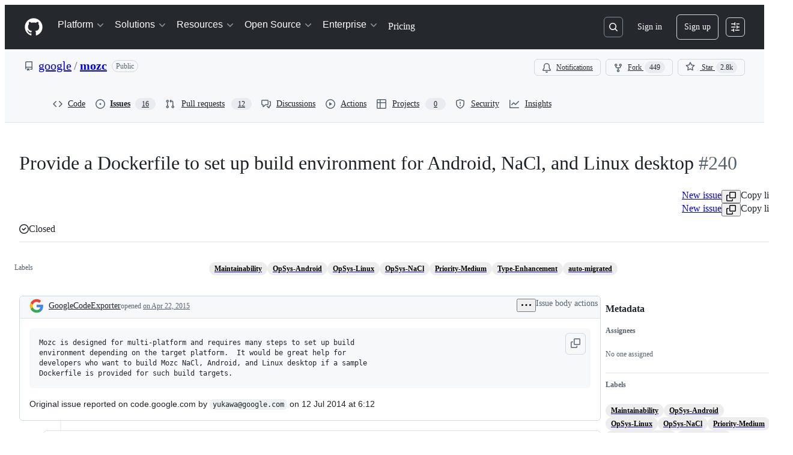

--- FILE ---
content_type: application/javascript
request_url: https://github.githubassets.com/assets/40420-de55f2ed713e.js
body_size: 27578
content:
"use strict";(globalThis.webpackChunk_github_ui_github_ui=globalThis.webpackChunk_github_ui_github_ui||[]).push([[40420],{2611(e,n,t){t.d(n,{v:()=>l});let r=/[\0\t\n\r]/g;function l(){let e,n=1,t="",l=!0;return function(i,o,a){let u,s,c,f,p,d=[];for(i=t+("string"==typeof i?i.toString():new TextDecoder(o||void 0).decode(i)),c=0,t="",l&&(65279===i.charCodeAt(0)&&c++,l=void 0);c<i.length;){if(r.lastIndex=c,f=(u=r.exec(i))&&void 0!==u.index?u.index:i.length,p=i.charCodeAt(f),!u){t=i.slice(c);break}if(10===p&&c===f&&e)d.push(-3),e=void 0;else switch(e&&(d.push(-5),e=void 0),c<f&&(d.push(i.slice(c,f)),n+=f-c),p){case 0:d.push(65533),n++;break;case 9:for(s=4*Math.ceil(n/4),d.push(-2);n++<s;)d.push(-1);break;case 10:d.push(-4),n=1;break;default:e=!0,n=1}c=f+1}return a&&(e&&d.push(-5),t&&d.push(t),d.push(null)),d}}},5389(e,n,t){t.d(n,{v:()=>o,y:()=>i});var r=t(82777);let l={}.hasOwnProperty;function i(e){let n={},t=-1;for(;++t<e.length;)!function(e,n){let t;for(t in n){let i,o=(l.call(e,t)?e[t]:void 0)||(e[t]={}),a=n[t];if(a)for(i in a){l.call(o,i)||(o[i]=[]);let e=a[i];!function(e,n){let t=-1,l=[];for(;++t<n.length;)("after"===n[t].add?e:l).push(n[t]);(0,r.m)(e,0,0,l)}(o[i],Array.isArray(e)?e:e?[e]:[])}}}(n,e[t]);return n}function o(e){let n={},t=-1;for(;++t<e.length;)!function(e,n){let t;for(t in n){let r,i=(l.call(e,t)?e[t]:void 0)||(e[t]={}),o=n[t];if(o)for(r in o)i[r]=o[r]}}(n,e[t]);return n}},5824(e,n,t){t.d(n,{G1:()=>o,PW:()=>l,Y:()=>r});let r=i("end"),l=i("start");function i(e){return function(n){let t=n&&n.position&&n.position[e]||{};if("number"==typeof t.line&&t.line>0&&"number"==typeof t.column&&t.column>0)return{line:t.line,column:t.column,offset:"number"==typeof t.offset&&t.offset>-1?t.offset:void 0}}}function o(e){let n=l(e),t=r(e);if(n&&t)return{start:n,end:t}}},7711(e,n,t){t.d(n,{T:()=>VFile});var r=t(15946);let l=function(e,n){let t;if(void 0!==n&&"string"!=typeof n)throw TypeError('"ext" argument must be a string');u(e);let r=0,l=-1,i=e.length;if(void 0===n||0===n.length||n.length>e.length){for(;i--;)if(47===e.codePointAt(i)){if(t){r=i+1;break}}else l<0&&(t=!0,l=i+1);return l<0?"":e.slice(r,l)}if(n===e)return"";let o=-1,a=n.length-1;for(;i--;)if(47===e.codePointAt(i)){if(t){r=i+1;break}}else o<0&&(t=!0,o=i+1),a>-1&&(e.codePointAt(i)===n.codePointAt(a--)?a<0&&(l=i):(a=-1,l=o));return r===l?l=o:l<0&&(l=e.length),e.slice(r,l)},i=function(e){let n;if(u(e),0===e.length)return".";let t=-1,r=e.length;for(;--r;)if(47===e.codePointAt(r)){if(n){t=r;break}}else n||(n=!0);return t<0?47===e.codePointAt(0)?"/":".":1===t&&47===e.codePointAt(0)?"//":e.slice(0,t)},o=function(e){let n;u(e);let t=e.length,r=-1,l=0,i=-1,o=0;for(;t--;){let a=e.codePointAt(t);if(47===a){if(n){l=t+1;break}continue}r<0&&(n=!0,r=t+1),46===a?i<0?i=t:1!==o&&(o=1):i>-1&&(o=-1)}return i<0||r<0||0===o||1===o&&i===r-1&&i===l+1?"":e.slice(i,r)},a=function(...e){var n;let t,r,l,i=-1;for(;++i<e.length;)u(e[i]),e[i]&&(l=void 0===l?e[i]:l+"/"+e[i]);return void 0===l?".":(u(n=l),t=47===n.codePointAt(0),0!==(r=function(e,n){let t,r,l="",i=0,o=-1,a=0,u=-1;for(;++u<=e.length;){if(u<e.length)t=e.codePointAt(u);else if(47===t)break;else t=47;if(47===t){if(o===u-1||1===a);else if(o!==u-1&&2===a){if(l.length<2||2!==i||46!==l.codePointAt(l.length-1)||46!==l.codePointAt(l.length-2)){if(l.length>2){if((r=l.lastIndexOf("/"))!==l.length-1){r<0?(l="",i=0):i=(l=l.slice(0,r)).length-1-l.lastIndexOf("/"),o=u,a=0;continue}}else if(l.length>0){l="",i=0,o=u,a=0;continue}}n&&(l=l.length>0?l+"/..":"..",i=2)}else l.length>0?l+="/"+e.slice(o+1,u):l=e.slice(o+1,u),i=u-o-1;o=u,a=0}else 46===t&&a>-1?a++:a=-1}return l}(n,!t)).length||t||(r="."),r.length>0&&47===n.codePointAt(n.length-1)&&(r+="/"),t?"/"+r:r)};function u(e){if("string"!=typeof e)throw TypeError("Path must be a string. Received "+JSON.stringify(e))}function s(e){return!!(null!==e&&"object"==typeof e&&"href"in e&&e.href&&"protocol"in e&&e.protocol&&void 0===e.auth)}let c=["history","path","basename","stem","extname","dirname"];let VFile=class VFile{constructor(e){let n,t;n=e?s(e)?{path:e}:"string"==typeof e||function(e){return!!(e&&"object"==typeof e&&"byteLength"in e&&"byteOffset"in e)}(e)?{value:e}:e:{},this.cwd="cwd"in n?"":"/",this.data={},this.history=[],this.messages=[],this.value,this.map,this.result,this.stored;let r=-1;for(;++r<c.length;){const e=c[r];e in n&&void 0!==n[e]&&null!==n[e]&&(this[e]="history"===e?[...n[e]]:n[e])}for(t in n)c.includes(t)||(this[t]=n[t])}get basename(){return"string"==typeof this.path?l(this.path):void 0}set basename(e){p(e,"basename"),f(e,"basename"),this.path=a(this.dirname||"",e)}get dirname(){return"string"==typeof this.path?i(this.path):void 0}set dirname(e){d(this.basename,"dirname"),this.path=a(e||"",this.basename)}get extname(){return"string"==typeof this.path?o(this.path):void 0}set extname(e){if(f(e,"extname"),d(this.dirname,"extname"),e){if(46!==e.codePointAt(0))throw Error("`extname` must start with `.`");if(e.includes(".",1))throw Error("`extname` cannot contain multiple dots")}this.path=a(this.dirname,this.stem+(e||""))}get path(){return this.history[this.history.length-1]}set path(e){s(e)&&(e=function(e){if("string"==typeof e)e=new URL(e);else if(!s(e)){let n=TypeError('The "path" argument must be of type string or an instance of URL. Received `'+e+"`");throw n.code="ERR_INVALID_ARG_TYPE",n}if("file:"!==e.protocol){let e=TypeError("The URL must be of scheme file");throw e.code="ERR_INVALID_URL_SCHEME",e}return function(e){if(""!==e.hostname){let e=TypeError('File URL host must be "localhost" or empty on darwin');throw e.code="ERR_INVALID_FILE_URL_HOST",e}let n=e.pathname,t=-1;for(;++t<n.length;)if(37===n.codePointAt(t)&&50===n.codePointAt(t+1)){let e=n.codePointAt(t+2);if(70===e||102===e){let e=TypeError("File URL path must not include encoded / characters");throw e.code="ERR_INVALID_FILE_URL_PATH",e}}return decodeURIComponent(n)}(e)}(e)),p(e,"path"),this.path!==e&&this.history.push(e)}get stem(){return"string"==typeof this.path?l(this.path,this.extname):void 0}set stem(e){p(e,"stem"),f(e,"stem"),this.path=a(this.dirname||"",e+(this.extname||""))}fail(e,n,t){let r=this.message(e,n,t);throw r.fatal=!0,r}info(e,n,t){let r=this.message(e,n,t);return r.fatal=void 0,r}message(e,n,t){let l=new r.o(e,n,t);return this.path&&(l.name=this.path+":"+l.name,l.file=this.path),l.fatal=!1,this.messages.push(l),l}toString(e){return void 0===this.value?"":"string"==typeof this.value?this.value:new TextDecoder(e||void 0).decode(this.value)}};function f(e,n){if(e&&e.includes("/"))throw Error("`"+n+"` cannot be a path: did not expect `/`")}function p(e,n){if(!e)throw Error("`"+n+"` cannot be empty")}function d(e,n){if(!e)throw Error("Setting `"+n+"` requires `path` to be set too")}},9283(e,n,t){t.d(n,{B:()=>i});var r=t(40433),l=t(40574);let i={partial:!0,tokenize:function(e,n,t){return function(n){return(0,l.On)(n)?(0,r.N)(e,i,"linePrefix")(n):i(n)};function i(e){return null===e||(0,l.HP)(e)?n(e):t(e)}}}},9638(e,n,t){t.d(n,{B:()=>r});function r(e){return e.replace(/[\t\n\r ]+/g," ").replace(/^ | $/g,"").toLowerCase().toUpperCase()}},10691(e,n,t){t.d(n,{S:()=>l});var r=t(40574);function l(e){return null===e||(0,r.Ee)(e)||(0,r.Ny)(e)?1:(0,r.es)(e)?2:void 0}},15946(e,n,t){t.d(n,{o:()=>VFileMessage});var r=t(47188);let VFileMessage=class VFileMessage extends Error{constructor(e,n,t){super(),"string"==typeof n&&(t=n,n=void 0);let l="",i={},o=!1;if(n&&(i="line"in n&&"column"in n||"start"in n&&"end"in n?{place:n}:"type"in n?{ancestors:[n],place:n.position}:{...n}),"string"==typeof e?l=e:!i.cause&&e&&(o=!0,l=e.message,i.cause=e),!i.ruleId&&!i.source&&"string"==typeof t){const e=t.indexOf(":");-1===e?i.ruleId=t:(i.source=t.slice(0,e),i.ruleId=t.slice(e+1))}if(!i.place&&i.ancestors&&i.ancestors){const e=i.ancestors[i.ancestors.length-1];e&&(i.place=e.position)}const a=i.place&&"start"in i.place?i.place.start:i.place;this.ancestors=i.ancestors||void 0,this.cause=i.cause||void 0,this.column=a?a.column:void 0,this.fatal=void 0,this.file,this.message=l,this.line=a?a.line:void 0,this.name=(0,r.L)(i.place)||"1:1",this.place=i.place||void 0,this.reason=this.message,this.ruleId=i.ruleId||void 0,this.source=i.source||void 0,this.stack=o&&i.cause&&"string"==typeof i.cause.stack?i.cause.stack:"",this.actual,this.expected,this.note,this.url}};VFileMessage.prototype.file="",VFileMessage.prototype.name="",VFileMessage.prototype.reason="",VFileMessage.prototype.message="",VFileMessage.prototype.stack="",VFileMessage.prototype.column=void 0,VFileMessage.prototype.line=void 0,VFileMessage.prototype.ancestors=void 0,VFileMessage.prototype.cause=void 0,VFileMessage.prototype.fatal=void 0,VFileMessage.prototype.place=void 0,VFileMessage.prototype.ruleId=void 0,VFileMessage.prototype.source=void 0},16143(e,n,t){t.d(n,{_:()=>x});var r=t(97471),l=t(70094),i=t(63215);function o(e,n){let t=[{type:"text",value:"\u21A9"}];return n>1&&t.push({type:"element",tagName:"sup",properties:{},children:[{type:"text",value:String(n)}]}),t}function a(e,n){return"Back to reference "+(e+1)+(n>1?"-"+n:"")}var u=t(47970),s=t(5824);function c(e,n){let t=n.referenceType,r="]";if("collapsed"===t?r+="[]":"full"===t&&(r+="["+(n.label||n.identifier)+"]"),"imageReference"===n.type)return[{type:"text",value:"!["+n.alt+r}];let l=e.all(n),i=l[0];i&&"text"===i.type?i.value="["+i.value:l.unshift({type:"text",value:"["});let o=l[l.length-1];return o&&"text"===o.type?o.value+=r:l.push({type:"text",value:r}),l}function f(e){let n=e.spread;return null==n?e.children.length>1:n}function p(e,n,t){let r=0,l=e.length;if(n){let n=e.codePointAt(r);for(;9===n||32===n;)r++,n=e.codePointAt(r)}if(t){let n=e.codePointAt(l-1);for(;9===n||32===n;)l--,n=e.codePointAt(l-1)}return l>r?e.slice(r,l):""}let d={blockquote:function(e,n){let t={type:"element",tagName:"blockquote",properties:{},children:e.wrap(e.all(n),!0)};return e.patch(n,t),e.applyData(n,t)},break:function(e,n){let t={type:"element",tagName:"br",properties:{},children:[]};return e.patch(n,t),[e.applyData(n,t),{type:"text",value:`
`}]},code:function(e,n){let t=n.value?n.value+`
`:"",r={},l=n.lang?n.lang.split(/\s+/):[];l.length>0&&(r.className=["language-"+l[0]]);let i={type:"element",tagName:"code",properties:r,children:[{type:"text",value:t}]};return n.meta&&(i.data={meta:n.meta}),e.patch(n,i),i={type:"element",tagName:"pre",properties:{},children:[i=e.applyData(n,i)]},e.patch(n,i),i},delete:function(e,n){let t={type:"element",tagName:"del",properties:{},children:e.all(n)};return e.patch(n,t),e.applyData(n,t)},emphasis:function(e,n){let t={type:"element",tagName:"em",properties:{},children:e.all(n)};return e.patch(n,t),e.applyData(n,t)},footnoteReference:function(e,n){let t,r="string"==typeof e.options.clobberPrefix?e.options.clobberPrefix:"user-content-",l=String(n.identifier).toUpperCase(),o=(0,i.e)(l.toLowerCase()),a=e.footnoteOrder.indexOf(l),u=e.footnoteCounts.get(l);void 0===u?(u=0,e.footnoteOrder.push(l),t=e.footnoteOrder.length):t=a+1,u+=1,e.footnoteCounts.set(l,u);let s={type:"element",tagName:"a",properties:{href:"#"+r+"fn-"+o,id:r+"fnref-"+o+(u>1?"-"+u:""),dataFootnoteRef:!0,ariaDescribedBy:["footnote-label"]},children:[{type:"text",value:String(t)}]};e.patch(n,s);let c={type:"element",tagName:"sup",properties:{},children:[s]};return e.patch(n,c),e.applyData(n,c)},heading:function(e,n){let t={type:"element",tagName:"h"+n.depth,properties:{},children:e.all(n)};return e.patch(n,t),e.applyData(n,t)},html:function(e,n){if(e.options.allowDangerousHtml){let t={type:"raw",value:n.value};return e.patch(n,t),e.applyData(n,t)}},imageReference:function(e,n){let t=String(n.identifier).toUpperCase(),r=e.definitionById.get(t);if(!r)return c(e,n);let l={src:(0,i.e)(r.url||""),alt:n.alt};null!==r.title&&void 0!==r.title&&(l.title=r.title);let o={type:"element",tagName:"img",properties:l,children:[]};return e.patch(n,o),e.applyData(n,o)},image:function(e,n){let t={src:(0,i.e)(n.url)};null!==n.alt&&void 0!==n.alt&&(t.alt=n.alt),null!==n.title&&void 0!==n.title&&(t.title=n.title);let r={type:"element",tagName:"img",properties:t,children:[]};return e.patch(n,r),e.applyData(n,r)},inlineCode:function(e,n){let t={type:"text",value:n.value.replace(/\r?\n|\r/g," ")};e.patch(n,t);let r={type:"element",tagName:"code",properties:{},children:[t]};return e.patch(n,r),e.applyData(n,r)},linkReference:function(e,n){let t=String(n.identifier).toUpperCase(),r=e.definitionById.get(t);if(!r)return c(e,n);let l={href:(0,i.e)(r.url||"")};null!==r.title&&void 0!==r.title&&(l.title=r.title);let o={type:"element",tagName:"a",properties:l,children:e.all(n)};return e.patch(n,o),e.applyData(n,o)},link:function(e,n){let t={href:(0,i.e)(n.url)};null!==n.title&&void 0!==n.title&&(t.title=n.title);let r={type:"element",tagName:"a",properties:t,children:e.all(n)};return e.patch(n,r),e.applyData(n,r)},listItem:function(e,n,t){let r=e.all(n),l=t?function(e){let n=!1;if("list"===e.type){n=e.spread||!1;let t=e.children,r=-1;for(;!n&&++r<t.length;)n=f(t[r])}return n}(t):f(n),i={},o=[];if("boolean"==typeof n.checked){let e,t=r[0];t&&"element"===t.type&&"p"===t.tagName?e=t:(e={type:"element",tagName:"p",properties:{},children:[]},r.unshift(e)),e.children.length>0&&e.children.unshift({type:"text",value:" "}),e.children.unshift({type:"element",tagName:"input",properties:{type:"checkbox",checked:n.checked,disabled:!0},children:[]}),i.className=["task-list-item"]}let a=-1;for(;++a<r.length;){let e=r[a];(l||0!==a||"element"!==e.type||"p"!==e.tagName)&&o.push({type:"text",value:`
`}),"element"!==e.type||"p"!==e.tagName||l?o.push(e):o.push(...e.children)}let u=r[r.length-1];u&&(l||"element"!==u.type||"p"!==u.tagName)&&o.push({type:"text",value:`
`});let s={type:"element",tagName:"li",properties:i,children:o};return e.patch(n,s),e.applyData(n,s)},list:function(e,n){let t={},r=e.all(n),l=-1;for("number"==typeof n.start&&1!==n.start&&(t.start=n.start);++l<r.length;){let e=r[l];if("element"===e.type&&"li"===e.tagName&&e.properties&&Array.isArray(e.properties.className)&&e.properties.className.includes("task-list-item")){t.className=["contains-task-list"];break}}let i={type:"element",tagName:n.ordered?"ol":"ul",properties:t,children:e.wrap(r,!0)};return e.patch(n,i),e.applyData(n,i)},paragraph:function(e,n){let t={type:"element",tagName:"p",properties:{},children:e.all(n)};return e.patch(n,t),e.applyData(n,t)},root:function(e,n){let t={type:"root",children:e.wrap(e.all(n))};return e.patch(n,t),e.applyData(n,t)},strong:function(e,n){let t={type:"element",tagName:"strong",properties:{},children:e.all(n)};return e.patch(n,t),e.applyData(n,t)},table:function(e,n){let t=e.all(n),r=t.shift(),l=[];if(r){let t={type:"element",tagName:"thead",properties:{},children:e.wrap([r],!0)};e.patch(n.children[0],t),l.push(t)}if(t.length>0){let r={type:"element",tagName:"tbody",properties:{},children:e.wrap(t,!0)},i=(0,s.PW)(n.children[1]),o=(0,s.Y)(n.children[n.children.length-1]);i&&o&&(r.position={start:i,end:o}),l.push(r)}let i={type:"element",tagName:"table",properties:{},children:e.wrap(l,!0)};return e.patch(n,i),e.applyData(n,i)},tableCell:function(e,n){let t={type:"element",tagName:"td",properties:{},children:e.all(n)};return e.patch(n,t),e.applyData(n,t)},tableRow:function(e,n,t){let r=t?t.children:void 0,l=0===(r?r.indexOf(n):1)?"th":"td",i=t&&"table"===t.type?t.align:void 0,o=i?i.length:n.children.length,a=-1,u=[];for(;++a<o;){let t=n.children[a],r={},o=i?i[a]:void 0;o&&(r.align=o);let s={type:"element",tagName:l,properties:r,children:[]};t&&(s.children=e.all(t),e.patch(t,s),s=e.applyData(t,s)),u.push(s)}let s={type:"element",tagName:"tr",properties:{},children:e.wrap(u,!0)};return e.patch(n,s),e.applyData(n,s)},text:function(e,n){let t={type:"text",value:function(e){let n=String(e),t=/\r?\n|\r/g,r=t.exec(n),l=0,i=[];for(;r;)i.push(p(n.slice(l,r.index),l>0,!0),r[0]),l=r.index+r[0].length,r=t.exec(n);return i.push(p(n.slice(l),l>0,!1)),i.join("")}(String(n.value))};return e.patch(n,t),e.applyData(n,t)},thematicBreak:function(e,n){let t={type:"element",tagName:"hr",properties:{},children:[]};return e.patch(n,t),e.applyData(n,t)},toml:h,yaml:h,definition:h,footnoteDefinition:h};function h(){}let m={}.hasOwnProperty,g={};function y(e,n){e.position&&(n.position=(0,s.G1)(e))}function k(e,n){let t=n;if(e&&e.data){let n=e.data.hName,r=e.data.hChildren,i=e.data.hProperties;"string"==typeof n&&("element"===t.type?t.tagName=n:t={type:"element",tagName:n,properties:{},children:"children"in t?t.children:[t]}),"element"===t.type&&i&&Object.assign(t.properties,(0,l.Ay)(i)),"children"in t&&t.children&&null!=r&&(t.children=r)}return t}function v(e,n){let t=[],r=-1;for(n&&t.push({type:"text",value:`
`});++r<e.length;)r&&t.push({type:"text",value:`
`}),t.push(e[r]);return n&&e.length>0&&t.push({type:"text",value:`
`}),t}function b(e){let n=0,t=e.charCodeAt(n);for(;9===t||32===t;)n++,t=e.charCodeAt(n);return e.slice(n)}function x(e,n){let t,s,c,f,p=(t=n||g,s=new Map,c=new Map,f={all:function(e){let n=[];if("children"in e){let t=e.children,r=-1;for(;++r<t.length;){let l=f.one(t[r],e);if(l){if(r&&"break"===t[r-1].type&&(Array.isArray(l)||"text"!==l.type||(l.value=b(l.value)),!Array.isArray(l)&&"element"===l.type)){let e=l.children[0];e&&"text"===e.type&&(e.value=b(e.value))}Array.isArray(l)?n.push(...l):n.push(l)}}}return n},applyData:k,definitionById:s,footnoteById:c,footnoteCounts:new Map,footnoteOrder:[],handlers:{...d,...t.handlers},one:function(e,n){let t=e.type,r=f.handlers[t];if(m.call(f.handlers,t)&&r)return r(f,e,n);if(f.options.passThrough&&f.options.passThrough.includes(t)){if("children"in e){let{children:n,...t}=e,r=(0,l.Ay)(t);return r.children=f.all(e),r}return(0,l.Ay)(e)}return(f.options.unknownHandler||function(e,n){let t=n.data||{},r="value"in n&&!(m.call(t,"hProperties")||m.call(t,"hChildren"))?{type:"text",value:n.value}:{type:"element",tagName:"div",properties:{},children:e.all(n)};return e.patch(n,r),e.applyData(n,r)})(f,e,n)},options:t,patch:y,wrap:v},(0,u.YR)(e,function(e){if("definition"===e.type||"footnoteDefinition"===e.type){let n="definition"===e.type?s:c,t=String(e.identifier).toUpperCase();n.has(t)||n.set(t,e)}}),f),h=p.one(e,void 0),x=function(e){let n="string"==typeof e.options.clobberPrefix?e.options.clobberPrefix:"user-content-",t=e.options.footnoteBackContent||o,r=e.options.footnoteBackLabel||a,u=e.options.footnoteLabel||"Footnotes",s=e.options.footnoteLabelTagName||"h2",c=e.options.footnoteLabelProperties||{className:["sr-only"]},f=[],p=-1;for(;++p<e.footnoteOrder.length;){let l=e.footnoteById.get(e.footnoteOrder[p]);if(!l)continue;let o=e.all(l),a=String(l.identifier).toUpperCase(),u=(0,i.e)(a.toLowerCase()),s=0,c=[],d=e.footnoteCounts.get(a);for(;void 0!==d&&++s<=d;){c.length>0&&c.push({type:"text",value:" "});let e="string"==typeof t?t:t(p,s);"string"==typeof e&&(e={type:"text",value:e}),c.push({type:"element",tagName:"a",properties:{href:"#"+n+"fnref-"+u+(s>1?"-"+s:""),dataFootnoteBackref:"",ariaLabel:"string"==typeof r?r:r(p,s),className:["data-footnote-backref"]},children:Array.isArray(e)?e:[e]})}let h=o[o.length-1];if(h&&"element"===h.type&&"p"===h.tagName){let e=h.children[h.children.length-1];e&&"text"===e.type?e.value+=" ":h.children.push({type:"text",value:" "}),h.children.push(...c)}else o.push(...c);let m={type:"element",tagName:"li",properties:{id:n+"fn-"+u},children:e.wrap(o,!0)};e.patch(l,m),f.push(m)}if(0!==f.length)return{type:"element",tagName:"section",properties:{dataFootnotes:!0,className:["footnotes"]},children:[{type:"element",tagName:s,properties:{...(0,l.Ay)(c),id:"footnote-label"},children:[{type:"text",value:u}]},{type:"text",value:`
`},{type:"element",tagName:"ol",properties:{},children:e.wrap(f,!0)},{type:"text",value:`
`}]}}(p),S=Array.isArray(h)?{type:"root",children:h}:h||{type:"root",children:[]};return x&&((0,r.ok)("children"in S),S.children.push({type:"text",value:`
`},x)),S}},22177(e,n,t){t.d(n,{s:()=>o});var r=t(96206),l=t(43589);let i=/\\([!-/:-@[-`{-~])|&(#(?:\d{1,7}|x[\da-f]{1,6})|[\da-z]{1,31});/gi;function o(e){return e.replace(i,a)}function a(e,n,t){if(n)return n;if(35===t.charCodeAt(0)){let e=t.charCodeAt(1),n=120===e||88===e;return(0,l.C)(t.slice(n?2:1),n?16:10)}return(0,r.s)(t)||e}},22305(e,n,t){t.d(n,{w:()=>i});var r=t(82777);let SpliceBuffer=class SpliceBuffer{constructor(e){this.left=e?[...e]:[],this.right=[]}get(e){if(e<0||e>=this.left.length+this.right.length)throw RangeError("Cannot access index `"+e+"` in a splice buffer of size `"+(this.left.length+this.right.length)+"`");return e<this.left.length?this.left[e]:this.right[this.right.length-e+this.left.length-1]}get length(){return this.left.length+this.right.length}shift(){return this.setCursor(0),this.right.pop()}slice(e,n){let t=null==n?1/0:n;return t<this.left.length?this.left.slice(e,t):e>this.left.length?this.right.slice(this.right.length-t+this.left.length,this.right.length-e+this.left.length).reverse():this.left.slice(e).concat(this.right.slice(this.right.length-t+this.left.length).reverse())}splice(e,n,t){this.setCursor(Math.trunc(e));let r=this.right.splice(this.right.length-(n||0),1/0);return t&&l(this.left,t),r.reverse()}pop(){return this.setCursor(1/0),this.left.pop()}push(e){this.setCursor(1/0),this.left.push(e)}pushMany(e){this.setCursor(1/0),l(this.left,e)}unshift(e){this.setCursor(0),this.right.push(e)}unshiftMany(e){this.setCursor(0),l(this.right,e.reverse())}setCursor(e){if(e!==this.left.length&&(!(e>this.left.length)||0!==this.right.length)&&(!(e<0)||0!==this.left.length))if(e<this.left.length){let n=this.left.splice(e,1/0);l(this.right,n.reverse())}else{let n=this.right.splice(this.left.length+this.right.length-e,1/0);l(this.left,n.reverse())}}};function l(e,n){let t=0;if(n.length<1e4)e.push(...n);else for(;t<n.length;)e.push(...n.slice(t,t+1e4)),t+=1e4}function i(e){let n,t,l,i,o,a,u,s={},c=-1,f=new SpliceBuffer(e);for(;++c<f.length;){for(;c in s;)c=s[c];if(n=f.get(c),c&&"chunkFlow"===n[1].type&&"listItemPrefix"===f.get(c-1)[1].type&&((l=0)<(a=n[1]._tokenizer.events).length&&"lineEndingBlank"===a[l][1].type&&(l+=2),l<a.length&&"content"===a[l][1].type))for(;++l<a.length&&"content"!==a[l][1].type;)"chunkText"===a[l][1].type&&(a[l][1]._isInFirstContentOfListItem=!0,l++);if("enter"===n[0])n[1].contentType&&(Object.assign(s,function(e,n){let t,r,l=e.get(n)[1],i=e.get(n)[2],o=n-1,a=[],u=l._tokenizer||i.parser[l.contentType](l.start),s=u.events,c=[],f={},p=-1,d=l,h=0,m=0,g=[0];for(;d;){for(;e.get(++o)[1]!==d;);a.push(o),!d._tokenizer&&(t=i.sliceStream(d),d.next||t.push(null),r&&u.defineSkip(d.start),d._isInFirstContentOfListItem&&(u._gfmTasklistFirstContentOfListItem=!0),u.write(t),d._isInFirstContentOfListItem&&(u._gfmTasklistFirstContentOfListItem=void 0)),r=d,d=d.next}for(d=l;++p<s.length;)"exit"===s[p][0]&&"enter"===s[p-1][0]&&s[p][1].type===s[p-1][1].type&&s[p][1].start.line!==s[p][1].end.line&&(m=p+1,g.push(m),d._tokenizer=void 0,d.previous=void 0,d=d.next);for(u.events=[],d?(d._tokenizer=void 0,d.previous=void 0):g.pop(),p=g.length;p--;){let n=s.slice(g[p],g[p+1]),t=a.pop();c.push([t,t+n.length-1]),e.splice(t,2,n)}for(c.reverse(),p=-1;++p<c.length;)f[h+c[p][0]]=h+c[p][1],h+=c[p][1]-c[p][0]-1;return f}(f,c)),c=s[c],u=!0);else if(n[1]._container){for(l=c,t=void 0;l--;)if("lineEnding"===(i=f.get(l))[1].type||"lineEndingBlank"===i[1].type)"enter"===i[0]&&(t&&(f.get(t)[1].type="lineEndingBlank"),i[1].type="lineEnding",t=l);else break;t&&(n[1].end={...f.get(t)[1].start},(o=f.slice(t,c)).unshift(n),f.splice(t,c-t+1,o))}}return(0,r.m)(e,0,1/0,f.slice(0)),!u}},40433(e,n,t){t.d(n,{N:()=>l});var r=t(40574);function l(e,n,t,l){let i=l?l-1:1/0,o=0;return function(l){return(0,r.On)(l)?(e.enter(t),function l(a){return(0,r.On)(a)&&o++<i?(e.consume(a),l):(e.exit(t),n(a))}(l)):n(l)}}},40574(e,n,t){t.d(n,{BM:()=>a,CW:()=>r,Ee:()=>f,HP:()=>c,JQ:()=>o,Ny:()=>h,On:()=>p,cx:()=>i,es:()=>d,lV:()=>l,ok:()=>u,ol:()=>s});let r=m(/[A-Za-z]/),l=m(/[\dA-Za-z]/),i=m(/[#-'*+\--9=?A-Z^-~]/);function o(e){return null!==e&&(e<32||127===e)}let a=m(/\d/),u=m(/[\dA-Fa-f]/),s=m(/[!-/:-@[-`{-~]/);function c(e){return null!==e&&e<-2}function f(e){return null!==e&&(e<0||32===e)}function p(e){return -2===e||-1===e||32===e}let d=m(/\p{P}|\p{S}/u),h=m(/\s/);function m(e){return function(n){return null!==n&&n>-1&&e.test(String.fromCharCode(n))}}},43589(e,n,t){t.d(n,{C:()=>r});function r(e,n){let t=Number.parseInt(e,n);return t<9||11===t||t>13&&t<32||t>126&&t<160||t>55295&&t<57344||t>64975&&t<65008||(65535&t)==65535||(65535&t)==65534||t>1114111?"\uFFFD":String.fromCodePoint(t)}},43926(e,n,t){t.d(n,{_:()=>l});var r=t(22305);function l(e){for(;!(0,r.w)(e););return e}},45535(e,n,t){t.d(n,{W:()=>r});function r(e,n,t){let r=[],l=-1;for(;++l<e.length;){let i=e[l].resolveAll;i&&!r.includes(i)&&(n=i(n,t),r.push(i))}return n}},47188(e,n,t){function r(e){return e&&"object"==typeof e?"position"in e||"type"in e?i(e.position):"start"in e||"end"in e?i(e):"line"in e||"column"in e?l(e):"":""}function l(e){return o(e&&e.line)+":"+o(e&&e.column)}function i(e){return l(e&&e.start)+"-"+l(e&&e.end)}function o(e){return e&&"number"==typeof e?e:1}t.d(n,{L:()=>r})},47970(e,n,t){t.d(n,{YR:()=>l});var r=t(76814);function l(e,n,t,l){let i,o,a;"function"==typeof n&&"function"!=typeof t?(o=void 0,a=n,i=t):(o=n,a=t,i=l),(0,r.VG)(e,o,function(e,n){let t=n[n.length-1],r=t?t.children.indexOf(e):void 0;return a(e,r,t)},i)}},48627(e,n,t){t.d(n,{R:()=>Info});let Info=class Info{constructor(e,n){this.attribute=n,this.property=e}};Info.prototype.attribute="",Info.prototype.booleanish=!1,Info.prototype.boolean=!1,Info.prototype.commaOrSpaceSeparated=!1,Info.prototype.commaSeparated=!1,Info.prototype.defined=!1,Info.prototype.mustUseProperty=!1,Info.prototype.number=!1,Info.prototype.overloadedBoolean=!1,Info.prototype.property="",Info.prototype.spaceSeparated=!1,Info.prototype.space=void 0},55035(e,n,t){t.d(n,{qy:()=>g,JW:()=>y});let Schema=class Schema{constructor(e,n,t){this.normal=n,this.property=e,t&&(this.space=t)}};function r(e,n){let t={},r={};for(let n of e)Object.assign(t,n.property),Object.assign(r,n.normal);return new Schema(t,r,n)}Schema.prototype.normal={},Schema.prototype.property={},Schema.prototype.space=void 0;var l=t(77457),i=t(75147);function o(e){let n={},t={};for(let[r,o]of Object.entries(e.properties)){let a=new i.E(r,e.transform(e.attributes||{},r),o,e.space);e.mustUseProperty&&e.mustUseProperty.includes(r)&&(a.mustUseProperty=!0),n[r]=a,t[(0,l.S)(r)]=r,t[(0,l.S)(a.attribute)]=r}return new Schema(n,t,e.space)}var a=t(65018);let u=o({properties:{ariaActiveDescendant:null,ariaAtomic:a.booleanish,ariaAutoComplete:null,ariaBusy:a.booleanish,ariaChecked:a.booleanish,ariaColCount:a.number,ariaColIndex:a.number,ariaColSpan:a.number,ariaControls:a.spaceSeparated,ariaCurrent:null,ariaDescribedBy:a.spaceSeparated,ariaDetails:null,ariaDisabled:a.booleanish,ariaDropEffect:a.spaceSeparated,ariaErrorMessage:null,ariaExpanded:a.booleanish,ariaFlowTo:a.spaceSeparated,ariaGrabbed:a.booleanish,ariaHasPopup:null,ariaHidden:a.booleanish,ariaInvalid:null,ariaKeyShortcuts:null,ariaLabel:null,ariaLabelledBy:a.spaceSeparated,ariaLevel:a.number,ariaLive:null,ariaModal:a.booleanish,ariaMultiLine:a.booleanish,ariaMultiSelectable:a.booleanish,ariaOrientation:null,ariaOwns:a.spaceSeparated,ariaPlaceholder:null,ariaPosInSet:a.number,ariaPressed:a.booleanish,ariaReadOnly:a.booleanish,ariaRelevant:null,ariaRequired:a.booleanish,ariaRoleDescription:a.spaceSeparated,ariaRowCount:a.number,ariaRowIndex:a.number,ariaRowSpan:a.number,ariaSelected:a.booleanish,ariaSetSize:a.number,ariaSort:null,ariaValueMax:a.number,ariaValueMin:a.number,ariaValueNow:a.number,ariaValueText:null,role:null},transform:(e,n)=>"role"===n?n:"aria-"+n.slice(4).toLowerCase()});function s(e,n){return n in e?e[n]:n}function c(e,n){return s(e,n.toLowerCase())}let f=o({attributes:{acceptcharset:"accept-charset",classname:"class",htmlfor:"for",httpequiv:"http-equiv"},mustUseProperty:["checked","multiple","muted","selected"],properties:{abbr:null,accept:a.commaSeparated,acceptCharset:a.spaceSeparated,accessKey:a.spaceSeparated,action:null,allow:null,allowFullScreen:a.boolean,allowPaymentRequest:a.boolean,allowUserMedia:a.boolean,alt:null,as:null,async:a.boolean,autoCapitalize:null,autoComplete:a.spaceSeparated,autoFocus:a.boolean,autoPlay:a.boolean,blocking:a.spaceSeparated,capture:null,charSet:null,checked:a.boolean,cite:null,className:a.spaceSeparated,cols:a.number,colSpan:null,content:null,contentEditable:a.booleanish,controls:a.boolean,controlsList:a.spaceSeparated,coords:a.number|a.commaSeparated,crossOrigin:null,data:null,dateTime:null,decoding:null,default:a.boolean,defer:a.boolean,dir:null,dirName:null,disabled:a.boolean,download:a.overloadedBoolean,draggable:a.booleanish,encType:null,enterKeyHint:null,fetchPriority:null,form:null,formAction:null,formEncType:null,formMethod:null,formNoValidate:a.boolean,formTarget:null,headers:a.spaceSeparated,height:a.number,hidden:a.overloadedBoolean,high:a.number,href:null,hrefLang:null,htmlFor:a.spaceSeparated,httpEquiv:a.spaceSeparated,id:null,imageSizes:null,imageSrcSet:null,inert:a.boolean,inputMode:null,integrity:null,is:null,isMap:a.boolean,itemId:null,itemProp:a.spaceSeparated,itemRef:a.spaceSeparated,itemScope:a.boolean,itemType:a.spaceSeparated,kind:null,label:null,lang:null,language:null,list:null,loading:null,loop:a.boolean,low:a.number,manifest:null,max:null,maxLength:a.number,media:null,method:null,min:null,minLength:a.number,multiple:a.boolean,muted:a.boolean,name:null,nonce:null,noModule:a.boolean,noValidate:a.boolean,onAbort:null,onAfterPrint:null,onAuxClick:null,onBeforeMatch:null,onBeforePrint:null,onBeforeToggle:null,onBeforeUnload:null,onBlur:null,onCancel:null,onCanPlay:null,onCanPlayThrough:null,onChange:null,onClick:null,onClose:null,onContextLost:null,onContextMenu:null,onContextRestored:null,onCopy:null,onCueChange:null,onCut:null,onDblClick:null,onDrag:null,onDragEnd:null,onDragEnter:null,onDragExit:null,onDragLeave:null,onDragOver:null,onDragStart:null,onDrop:null,onDurationChange:null,onEmptied:null,onEnded:null,onError:null,onFocus:null,onFormData:null,onHashChange:null,onInput:null,onInvalid:null,onKeyDown:null,onKeyPress:null,onKeyUp:null,onLanguageChange:null,onLoad:null,onLoadedData:null,onLoadedMetadata:null,onLoadEnd:null,onLoadStart:null,onMessage:null,onMessageError:null,onMouseDown:null,onMouseEnter:null,onMouseLeave:null,onMouseMove:null,onMouseOut:null,onMouseOver:null,onMouseUp:null,onOffline:null,onOnline:null,onPageHide:null,onPageShow:null,onPaste:null,onPause:null,onPlay:null,onPlaying:null,onPopState:null,onProgress:null,onRateChange:null,onRejectionHandled:null,onReset:null,onResize:null,onScroll:null,onScrollEnd:null,onSecurityPolicyViolation:null,onSeeked:null,onSeeking:null,onSelect:null,onSlotChange:null,onStalled:null,onStorage:null,onSubmit:null,onSuspend:null,onTimeUpdate:null,onToggle:null,onUnhandledRejection:null,onUnload:null,onVolumeChange:null,onWaiting:null,onWheel:null,open:a.boolean,optimum:a.number,pattern:null,ping:a.spaceSeparated,placeholder:null,playsInline:a.boolean,popover:null,popoverTarget:null,popoverTargetAction:null,poster:null,preload:null,readOnly:a.boolean,referrerPolicy:null,rel:a.spaceSeparated,required:a.boolean,reversed:a.boolean,rows:a.number,rowSpan:a.number,sandbox:a.spaceSeparated,scope:null,scoped:a.boolean,seamless:a.boolean,selected:a.boolean,shadowRootClonable:a.boolean,shadowRootDelegatesFocus:a.boolean,shadowRootMode:null,shape:null,size:a.number,sizes:null,slot:null,span:a.number,spellCheck:a.booleanish,src:null,srcDoc:null,srcLang:null,srcSet:null,start:a.number,step:null,style:null,tabIndex:a.number,target:null,title:null,translate:null,type:null,typeMustMatch:a.boolean,useMap:null,value:a.booleanish,width:a.number,wrap:null,writingSuggestions:null,align:null,aLink:null,archive:a.spaceSeparated,axis:null,background:null,bgColor:null,border:a.number,borderColor:null,bottomMargin:a.number,cellPadding:null,cellSpacing:null,char:null,charOff:null,classId:null,clear:null,code:null,codeBase:null,codeType:null,color:null,compact:a.boolean,declare:a.boolean,event:null,face:null,frame:null,frameBorder:null,hSpace:a.number,leftMargin:a.number,link:null,longDesc:null,lowSrc:null,marginHeight:a.number,marginWidth:a.number,noResize:a.boolean,noHref:a.boolean,noShade:a.boolean,noWrap:a.boolean,object:null,profile:null,prompt:null,rev:null,rightMargin:a.number,rules:null,scheme:null,scrolling:a.booleanish,standby:null,summary:null,text:null,topMargin:a.number,valueType:null,version:null,vAlign:null,vLink:null,vSpace:a.number,allowTransparency:null,autoCorrect:null,autoSave:null,disablePictureInPicture:a.boolean,disableRemotePlayback:a.boolean,prefix:null,property:null,results:a.number,security:null,unselectable:null},space:"html",transform:c}),p=o({attributes:{accentHeight:"accent-height",alignmentBaseline:"alignment-baseline",arabicForm:"arabic-form",baselineShift:"baseline-shift",capHeight:"cap-height",className:"class",clipPath:"clip-path",clipRule:"clip-rule",colorInterpolation:"color-interpolation",colorInterpolationFilters:"color-interpolation-filters",colorProfile:"color-profile",colorRendering:"color-rendering",crossOrigin:"crossorigin",dataType:"datatype",dominantBaseline:"dominant-baseline",enableBackground:"enable-background",fillOpacity:"fill-opacity",fillRule:"fill-rule",floodColor:"flood-color",floodOpacity:"flood-opacity",fontFamily:"font-family",fontSize:"font-size",fontSizeAdjust:"font-size-adjust",fontStretch:"font-stretch",fontStyle:"font-style",fontVariant:"font-variant",fontWeight:"font-weight",glyphName:"glyph-name",glyphOrientationHorizontal:"glyph-orientation-horizontal",glyphOrientationVertical:"glyph-orientation-vertical",hrefLang:"hreflang",horizAdvX:"horiz-adv-x",horizOriginX:"horiz-origin-x",horizOriginY:"horiz-origin-y",imageRendering:"image-rendering",letterSpacing:"letter-spacing",lightingColor:"lighting-color",markerEnd:"marker-end",markerMid:"marker-mid",markerStart:"marker-start",navDown:"nav-down",navDownLeft:"nav-down-left",navDownRight:"nav-down-right",navLeft:"nav-left",navNext:"nav-next",navPrev:"nav-prev",navRight:"nav-right",navUp:"nav-up",navUpLeft:"nav-up-left",navUpRight:"nav-up-right",onAbort:"onabort",onActivate:"onactivate",onAfterPrint:"onafterprint",onBeforePrint:"onbeforeprint",onBegin:"onbegin",onCancel:"oncancel",onCanPlay:"oncanplay",onCanPlayThrough:"oncanplaythrough",onChange:"onchange",onClick:"onclick",onClose:"onclose",onCopy:"oncopy",onCueChange:"oncuechange",onCut:"oncut",onDblClick:"ondblclick",onDrag:"ondrag",onDragEnd:"ondragend",onDragEnter:"ondragenter",onDragExit:"ondragexit",onDragLeave:"ondragleave",onDragOver:"ondragover",onDragStart:"ondragstart",onDrop:"ondrop",onDurationChange:"ondurationchange",onEmptied:"onemptied",onEnd:"onend",onEnded:"onended",onError:"onerror",onFocus:"onfocus",onFocusIn:"onfocusin",onFocusOut:"onfocusout",onHashChange:"onhashchange",onInput:"oninput",onInvalid:"oninvalid",onKeyDown:"onkeydown",onKeyPress:"onkeypress",onKeyUp:"onkeyup",onLoad:"onload",onLoadedData:"onloadeddata",onLoadedMetadata:"onloadedmetadata",onLoadStart:"onloadstart",onMessage:"onmessage",onMouseDown:"onmousedown",onMouseEnter:"onmouseenter",onMouseLeave:"onmouseleave",onMouseMove:"onmousemove",onMouseOut:"onmouseout",onMouseOver:"onmouseover",onMouseUp:"onmouseup",onMouseWheel:"onmousewheel",onOffline:"onoffline",onOnline:"ononline",onPageHide:"onpagehide",onPageShow:"onpageshow",onPaste:"onpaste",onPause:"onpause",onPlay:"onplay",onPlaying:"onplaying",onPopState:"onpopstate",onProgress:"onprogress",onRateChange:"onratechange",onRepeat:"onrepeat",onReset:"onreset",onResize:"onresize",onScroll:"onscroll",onSeeked:"onseeked",onSeeking:"onseeking",onSelect:"onselect",onShow:"onshow",onStalled:"onstalled",onStorage:"onstorage",onSubmit:"onsubmit",onSuspend:"onsuspend",onTimeUpdate:"ontimeupdate",onToggle:"ontoggle",onUnload:"onunload",onVolumeChange:"onvolumechange",onWaiting:"onwaiting",onZoom:"onzoom",overlinePosition:"overline-position",overlineThickness:"overline-thickness",paintOrder:"paint-order",panose1:"panose-1",pointerEvents:"pointer-events",referrerPolicy:"referrerpolicy",renderingIntent:"rendering-intent",shapeRendering:"shape-rendering",stopColor:"stop-color",stopOpacity:"stop-opacity",strikethroughPosition:"strikethrough-position",strikethroughThickness:"strikethrough-thickness",strokeDashArray:"stroke-dasharray",strokeDashOffset:"stroke-dashoffset",strokeLineCap:"stroke-linecap",strokeLineJoin:"stroke-linejoin",strokeMiterLimit:"stroke-miterlimit",strokeOpacity:"stroke-opacity",strokeWidth:"stroke-width",tabIndex:"tabindex",textAnchor:"text-anchor",textDecoration:"text-decoration",textRendering:"text-rendering",transformOrigin:"transform-origin",typeOf:"typeof",underlinePosition:"underline-position",underlineThickness:"underline-thickness",unicodeBidi:"unicode-bidi",unicodeRange:"unicode-range",unitsPerEm:"units-per-em",vAlphabetic:"v-alphabetic",vHanging:"v-hanging",vIdeographic:"v-ideographic",vMathematical:"v-mathematical",vectorEffect:"vector-effect",vertAdvY:"vert-adv-y",vertOriginX:"vert-origin-x",vertOriginY:"vert-origin-y",wordSpacing:"word-spacing",writingMode:"writing-mode",xHeight:"x-height",playbackOrder:"playbackorder",timelineBegin:"timelinebegin"},properties:{about:a.commaOrSpaceSeparated,accentHeight:a.number,accumulate:null,additive:null,alignmentBaseline:null,alphabetic:a.number,amplitude:a.number,arabicForm:null,ascent:a.number,attributeName:null,attributeType:null,azimuth:a.number,bandwidth:null,baselineShift:null,baseFrequency:null,baseProfile:null,bbox:null,begin:null,bias:a.number,by:null,calcMode:null,capHeight:a.number,className:a.spaceSeparated,clip:null,clipPath:null,clipPathUnits:null,clipRule:null,color:null,colorInterpolation:null,colorInterpolationFilters:null,colorProfile:null,colorRendering:null,content:null,contentScriptType:null,contentStyleType:null,crossOrigin:null,cursor:null,cx:null,cy:null,d:null,dataType:null,defaultAction:null,descent:a.number,diffuseConstant:a.number,direction:null,display:null,dur:null,divisor:a.number,dominantBaseline:null,download:a.boolean,dx:null,dy:null,edgeMode:null,editable:null,elevation:a.number,enableBackground:null,end:null,event:null,exponent:a.number,externalResourcesRequired:null,fill:null,fillOpacity:a.number,fillRule:null,filter:null,filterRes:null,filterUnits:null,floodColor:null,floodOpacity:null,focusable:null,focusHighlight:null,fontFamily:null,fontSize:null,fontSizeAdjust:null,fontStretch:null,fontStyle:null,fontVariant:null,fontWeight:null,format:null,fr:null,from:null,fx:null,fy:null,g1:a.commaSeparated,g2:a.commaSeparated,glyphName:a.commaSeparated,glyphOrientationHorizontal:null,glyphOrientationVertical:null,glyphRef:null,gradientTransform:null,gradientUnits:null,handler:null,hanging:a.number,hatchContentUnits:null,hatchUnits:null,height:null,href:null,hrefLang:null,horizAdvX:a.number,horizOriginX:a.number,horizOriginY:a.number,id:null,ideographic:a.number,imageRendering:null,initialVisibility:null,in:null,in2:null,intercept:a.number,k:a.number,k1:a.number,k2:a.number,k3:a.number,k4:a.number,kernelMatrix:a.commaOrSpaceSeparated,kernelUnitLength:null,keyPoints:null,keySplines:null,keyTimes:null,kerning:null,lang:null,lengthAdjust:null,letterSpacing:null,lightingColor:null,limitingConeAngle:a.number,local:null,markerEnd:null,markerMid:null,markerStart:null,markerHeight:null,markerUnits:null,markerWidth:null,mask:null,maskContentUnits:null,maskUnits:null,mathematical:null,max:null,media:null,mediaCharacterEncoding:null,mediaContentEncodings:null,mediaSize:a.number,mediaTime:null,method:null,min:null,mode:null,name:null,navDown:null,navDownLeft:null,navDownRight:null,navLeft:null,navNext:null,navPrev:null,navRight:null,navUp:null,navUpLeft:null,navUpRight:null,numOctaves:null,observer:null,offset:null,onAbort:null,onActivate:null,onAfterPrint:null,onBeforePrint:null,onBegin:null,onCancel:null,onCanPlay:null,onCanPlayThrough:null,onChange:null,onClick:null,onClose:null,onCopy:null,onCueChange:null,onCut:null,onDblClick:null,onDrag:null,onDragEnd:null,onDragEnter:null,onDragExit:null,onDragLeave:null,onDragOver:null,onDragStart:null,onDrop:null,onDurationChange:null,onEmptied:null,onEnd:null,onEnded:null,onError:null,onFocus:null,onFocusIn:null,onFocusOut:null,onHashChange:null,onInput:null,onInvalid:null,onKeyDown:null,onKeyPress:null,onKeyUp:null,onLoad:null,onLoadedData:null,onLoadedMetadata:null,onLoadStart:null,onMessage:null,onMouseDown:null,onMouseEnter:null,onMouseLeave:null,onMouseMove:null,onMouseOut:null,onMouseOver:null,onMouseUp:null,onMouseWheel:null,onOffline:null,onOnline:null,onPageHide:null,onPageShow:null,onPaste:null,onPause:null,onPlay:null,onPlaying:null,onPopState:null,onProgress:null,onRateChange:null,onRepeat:null,onReset:null,onResize:null,onScroll:null,onSeeked:null,onSeeking:null,onSelect:null,onShow:null,onStalled:null,onStorage:null,onSubmit:null,onSuspend:null,onTimeUpdate:null,onToggle:null,onUnload:null,onVolumeChange:null,onWaiting:null,onZoom:null,opacity:null,operator:null,order:null,orient:null,orientation:null,origin:null,overflow:null,overlay:null,overlinePosition:a.number,overlineThickness:a.number,paintOrder:null,panose1:null,path:null,pathLength:a.number,patternContentUnits:null,patternTransform:null,patternUnits:null,phase:null,ping:a.spaceSeparated,pitch:null,playbackOrder:null,pointerEvents:null,points:null,pointsAtX:a.number,pointsAtY:a.number,pointsAtZ:a.number,preserveAlpha:null,preserveAspectRatio:null,primitiveUnits:null,propagate:null,property:a.commaOrSpaceSeparated,r:null,radius:null,referrerPolicy:null,refX:null,refY:null,rel:a.commaOrSpaceSeparated,rev:a.commaOrSpaceSeparated,renderingIntent:null,repeatCount:null,repeatDur:null,requiredExtensions:a.commaOrSpaceSeparated,requiredFeatures:a.commaOrSpaceSeparated,requiredFonts:a.commaOrSpaceSeparated,requiredFormats:a.commaOrSpaceSeparated,resource:null,restart:null,result:null,rotate:null,rx:null,ry:null,scale:null,seed:null,shapeRendering:null,side:null,slope:null,snapshotTime:null,specularConstant:a.number,specularExponent:a.number,spreadMethod:null,spacing:null,startOffset:null,stdDeviation:null,stemh:null,stemv:null,stitchTiles:null,stopColor:null,stopOpacity:null,strikethroughPosition:a.number,strikethroughThickness:a.number,string:null,stroke:null,strokeDashArray:a.commaOrSpaceSeparated,strokeDashOffset:null,strokeLineCap:null,strokeLineJoin:null,strokeMiterLimit:a.number,strokeOpacity:a.number,strokeWidth:null,style:null,surfaceScale:a.number,syncBehavior:null,syncBehaviorDefault:null,syncMaster:null,syncTolerance:null,syncToleranceDefault:null,systemLanguage:a.commaOrSpaceSeparated,tabIndex:a.number,tableValues:null,target:null,targetX:a.number,targetY:a.number,textAnchor:null,textDecoration:null,textRendering:null,textLength:null,timelineBegin:null,title:null,transformBehavior:null,type:null,typeOf:a.commaOrSpaceSeparated,to:null,transform:null,transformOrigin:null,u1:null,u2:null,underlinePosition:a.number,underlineThickness:a.number,unicode:null,unicodeBidi:null,unicodeRange:null,unitsPerEm:a.number,values:null,vAlphabetic:a.number,vMathematical:a.number,vectorEffect:null,vHanging:a.number,vIdeographic:a.number,version:null,vertAdvY:a.number,vertOriginX:a.number,vertOriginY:a.number,viewBox:null,viewTarget:null,visibility:null,width:null,widths:null,wordSpacing:null,writingMode:null,x:null,x1:null,x2:null,xChannelSelector:null,xHeight:a.number,y:null,y1:null,y2:null,yChannelSelector:null,z:null,zoomAndPan:null},space:"svg",transform:s}),d=o({properties:{xLinkActuate:null,xLinkArcRole:null,xLinkHref:null,xLinkRole:null,xLinkShow:null,xLinkTitle:null,xLinkType:null},space:"xlink",transform:(e,n)=>"xlink:"+n.slice(5).toLowerCase()}),h=o({attributes:{xmlnsxlink:"xmlns:xlink"},properties:{xmlnsXLink:null,xmlns:null},space:"xmlns",transform:c}),m=o({properties:{xmlBase:null,xmlLang:null,xmlSpace:null},space:"xml",transform:(e,n)=>"xml:"+n.slice(3).toLowerCase()}),g=r([u,f,d,h,m],"html"),y=r([u,p,d,h,m],"svg")},63215(e,n,t){t.d(n,{Q:()=>i,e:()=>o});var r=t(40574),l=t(75737);function i(e,n){let t=(0,l.l)(o(e||""));if(!n)return t;let r=t.indexOf(":"),i=t.indexOf("?"),a=t.indexOf("#"),u=t.indexOf("/");return r<0||u>-1&&r>u||i>-1&&r>i||a>-1&&r>a||n.test(t.slice(0,r))?t:""}function o(e){let n=[],t=-1,l=0,i=0;for(;++t<e.length;){let o=e.charCodeAt(t),a="";if(37===o&&(0,r.lV)(e.charCodeAt(t+1))&&(0,r.lV)(e.charCodeAt(t+2)))i=2;else if(o<128)/[!#$&-;=?-Z_a-z~]/.test(String.fromCharCode(o))||(a=String.fromCharCode(o));else if(o>55295&&o<57344){let n=e.charCodeAt(t+1);o<56320&&n>56319&&n<57344?(a=String.fromCharCode(o,n),i=1):a="\uFFFD"}else a=String.fromCharCode(o);a&&(n.push(e.slice(l,t),encodeURIComponent(a)),l=t+i+1,a=""),i&&(t+=i,i=0)}return n.join("")+e.slice(l)}},65018(e,n,t){t.r(n),t.d(n,{boolean:()=>l,booleanish:()=>i,commaOrSpaceSeparated:()=>c,commaSeparated:()=>s,number:()=>a,overloadedBoolean:()=>o,spaceSeparated:()=>u});let r=0,l=f(),i=f(),o=f(),a=f(),u=f(),s=f(),c=f();function f(){return 2**++r}},69143(e,n,t){t.d(n,{C:()=>r});let r=function(e){var n,t;if(null==e)return i;if("function"==typeof e)return l(e);if("object"==typeof e){return Array.isArray(e)?function(e){let n=[],t=-1;for(;++t<e.length;)n[t]=r(e[t]);return l(function(...e){let t=-1;for(;++t<n.length;)if(n[t].apply(this,e))return!0;return!1})}(e):(n=e,l(function(e){let t;for(t in n)if(e[t]!==n[t])return!1;return!0}))}if("string"==typeof e){return t=e,l(function(e){return e&&e.type===t})}throw Error("Expected function, string, or object as test")};function l(e){return function(n,t,r){return!!(function(e){return null!==e&&"object"==typeof e&&"type"in e}(n)&&e.call(this,n,"number"==typeof t?t:void 0,r||void 0))}}function i(){return!0}},70094(e,n,t){t.d(n,{Ay:()=>c});let r="object"==typeof self?self:globalThis,l=e=>{var n;let t,l;return(n=new Map,t=(e,t)=>(n.set(t,e),e),l=i=>{if(n.has(i))return n.get(i);let[o,a]=e[i];switch(o){case 0:case -1:return t(a,i);case 1:{let e=t([],i);for(let n of a)e.push(l(n));return e}case 2:{let e=t({},i);for(let[n,t]of a)e[l(n)]=l(t);return e}case 3:return t(new Date(a),i);case 4:{let{source:e,flags:n}=a;return t(new RegExp(e,n),i)}case 5:{let e=t(new Map,i);for(let[n,t]of a)e.set(l(n),l(t));return e}case 6:{let e=t(new Set,i);for(let n of a)e.add(l(n));return e}case 7:{let{name:e,message:n}=a;return t(new r[e](n),i)}case 8:return t(BigInt(a),i);case"BigInt":return t(Object(BigInt(a)),i);case"ArrayBuffer":return t(new Uint8Array(a).buffer,a);case"DataView":{let{buffer:e}=new Uint8Array(a);return t(new DataView(e),a)}}return t(new r[o](a),i)})(0)},{toString:i}={},{keys:o}=Object,a=e=>{let n=typeof e;if("object"!==n||!e)return[0,n];let t=i.call(e).slice(8,-1);switch(t){case"Array":return[1,""];case"Object":return[2,""];case"Date":return[3,""];case"RegExp":return[4,""];case"Map":return[5,""];case"Set":return[6,""];case"DataView":return[1,t]}return t.includes("Array")?[1,t]:t.includes("Error")?[7,t]:[2,t]},u=([e,n])=>0===e&&("function"===n||"symbol"===n),s=(e,{json:n,lossy:t}={})=>{var r,l,i;let s,c,f=[];return(r=!(n||t),l=!!n,i=new Map,s=(e,n)=>{let t=f.push(e)-1;return i.set(n,t),t},c=e=>{if(i.has(e))return i.get(e);let[n,t]=a(e);switch(n){case 0:{let l=e;switch(t){case"bigint":n=8,l=e.toString();break;case"function":case"symbol":if(r)throw TypeError("unable to serialize "+t);l=null;break;case"undefined":return s([-1],e)}return s([n,l],e)}case 1:{if(t){let n=e;return"DataView"===t?n=new Uint8Array(e.buffer):"ArrayBuffer"===t&&(n=new Uint8Array(e)),s([t,[...n]],e)}let r=[],l=s([n,r],e);for(let n of e)r.push(c(n));return l}case 2:{if(t)switch(t){case"BigInt":return s([t,e.toString()],e);case"Boolean":case"Number":case"String":return s([t,e.valueOf()],e)}if(l&&"toJSON"in e)return c(e.toJSON());let i=[],f=s([n,i],e);for(let n of o(e))(r||!u(a(e[n])))&&i.push([c(n),c(e[n])]);return f}case 3:return s([n,e.toISOString()],e);case 4:{let{source:t,flags:r}=e;return s([n,{source:t,flags:r}],e)}case 5:{let t=[],l=s([n,t],e);for(let[n,l]of e)(r||!(u(a(n))||u(a(l))))&&t.push([c(n),c(l)]);return l}case 6:{let t=[],l=s([n,t],e);for(let n of e)(r||!u(a(n)))&&t.push(c(n));return l}}let{message:f}=e;return s([n,{name:t,message:f}],e)})(e),f},c="function"==typeof structuredClone?(e,n)=>n&&("json"in n||"lossy"in n)?l(s(e,n)):structuredClone(e):(e,n)=>l(s(e,n))},72282(e,n,t){function r(e){let n=[],t=String(e||""),r=t.indexOf(","),l=0,i=!1;for(;!i;){-1===r&&(r=t.length,i=!0);let e=t.slice(l,r).trim();(e||!i)&&n.push(e),l=r+1,r=t.indexOf(",",l)}return n}function l(e,n){let t=n||{};return(""===e[e.length-1]?[...e,""]:e).join((t.padRight?" ":"")+","+(!1===t.padLeft?"":" ")).trim()}t.d(n,{A:()=>l,q:()=>r})},72485(e,n,t){function r(e){let n=String(e||"").trim();return n?n.split(/[ \t\n\r\f]+/g):[]}function l(e){return e.join(" ").trim()}t.d(n,{A:()=>l,q:()=>r})},72534(e,n,t){t.d(n,{d:()=>l});let r={};function l(e,n){let t=n||r;return i(e,"boolean"!=typeof t.includeImageAlt||t.includeImageAlt,"boolean"!=typeof t.includeHtml||t.includeHtml)}function i(e,n,t){var r;if((r=e)&&"object"==typeof r){if("value"in e)return"html"!==e.type||t?e.value:"";if(n&&"alt"in e&&e.alt)return e.alt;if("children"in e)return o(e.children,n,t)}return Array.isArray(e)?o(e,n,t):""}function o(e,n,t){let r=[],l=-1;for(;++l<e.length;)r[l]=i(e[l],n,t);return r.join("")}},75147(e,n,t){t.d(n,{E:()=>DefinedInfo});var r=t(48627),l=t(65018);let i=Object.keys(l);let DefinedInfo=class DefinedInfo extends r.R{constructor(e,n,t,r){let o=-1;if(super(e,n),function(e,n,t){t&&(e[n]=t)}(this,"space",r),"number"==typeof t)for(;++o<i.length;){const e=i[o];!function(e,n,t){t&&(e[n]=t)}(this,i[o],(t&l[e])===l[e])}}};DefinedInfo.prototype.defined=!0},75737(e,n,t){t.d(n,{l:()=>l});let r={'"':"quot","&":"amp","<":"lt",">":"gt"};function l(e){return e.replace(/["&<>]/g,function(e){return"&"+r[e]+";"})}},76814(e,n,t){t.d(n,{dc:()=>i,_Z:()=>o,VG:()=>a});var r=t(69143);let l=[],i=!1,o="skip";function a(e,n,t,a){let u;"function"==typeof n&&"function"!=typeof t?(a=t,t=n):u=n;let s=(0,r.C)(u),c=a?-1:1;(function e(r,u,f){let p=r&&"object"==typeof r?r:{};if("string"==typeof p.type){let e="string"==typeof p.tagName?p.tagName:"string"==typeof p.name?p.name:void 0;Object.defineProperty(d,"name",{value:"node ("+r.type+(e?"<"+e+">":"")+")"})}return d;function d(){var p;let d,h,m,g=l;if((!n||s(r,u,f[f.length-1]||void 0))&&(g=Array.isArray(p=t(r,f))?p:"number"==typeof p?[!0,p]:null==p?l:[p])[0]===i)return g;if("children"in r&&r.children&&r.children&&g[0]!==o)for(h=(a?r.children.length:-1)+c,m=f.concat(r);h>-1&&h<r.children.length;){if((d=e(r.children[h],h,m)())[0]===i)return d;h="number"==typeof d[1]?d[1]:h+c}return g}})(e,void 0,[])()}},77457(e,n,t){t.d(n,{S:()=>r});function r(e){return e.toLowerCase()}},82777(e,n,t){function r(e,n,t,r){let l,i=e.length,o=0;if(n=n<0?-n>i?0:i+n:n>i?i:n,t=t>0?t:0,r.length<1e4)(l=Array.from(r)).unshift(n,t),e.splice(...l);else for(t&&e.splice(n,t);o<r.length;)(l=r.slice(o,o+1e4)).unshift(n,0),e.splice(...l),o+=1e4,n+=1e4}function l(e,n){return e.length>0?(r(e,e.length,0,n),e):n}t.d(n,{V:()=>l,m:()=>r})},86350(e,n,t){t.d(n,{Y:()=>d});var r=t(72534),l=t(87647),i=t(43926),o=t(2611),a=t(43589),u=t(22177),s=t(9638),c=t(96206),f=t(47188);let p={}.hasOwnProperty;function d(e,n,t){return"string"!=typeof n&&(t=n,n=void 0),(function(e){let n={transforms:[],canContainEols:["emphasis","fragment","heading","paragraph","strong"],enter:{autolink:l(E),autolinkProtocol:k,autolinkEmail:k,atxHeading:l(w),blockQuote:l(function(){return{type:"blockquote",children:[]}}),characterEscape:k,characterReference:k,codeFenced:l(S),codeFencedFenceInfo:i,codeFencedFenceMeta:i,codeIndented:l(S,i),codeText:l(function(){return{type:"inlineCode",value:""}},i),codeTextData:k,data:k,codeFlowValue:k,definition:l(function(){return{type:"definition",identifier:"",label:null,title:null,url:""}}),definitionDestinationString:i,definitionLabelString:i,definitionTitleString:i,emphasis:l(function(){return{type:"emphasis",children:[]}}),hardBreakEscape:l(C),hardBreakTrailing:l(C),htmlFlow:l(P,i),htmlFlowData:k,htmlText:l(P,i),htmlTextData:k,image:l(function(){return{type:"image",title:null,url:"",alt:null}}),label:i,link:l(E),listItem:l(function(e){return{type:"listItem",spread:e._spread,checked:null,children:[]}}),listItemValue:function(e){this.data.expectingFirstListItemValue&&(this.stack[this.stack.length-2].start=Number.parseInt(this.sliceSerialize(e),10),this.data.expectingFirstListItemValue=void 0)},listOrdered:l(I,function(){this.data.expectingFirstListItemValue=!0}),listUnordered:l(I),paragraph:l(function(){return{type:"paragraph",children:[]}}),reference:function(){this.data.referenceType="collapsed"},referenceString:i,resourceDestinationString:i,resourceTitleString:i,setextHeading:l(w),strong:l(function(){return{type:"strong",children:[]}}),thematicBreak:l(function(){return{type:"thematicBreak"}})},exit:{atxHeading:d(),atxHeadingSequence:function(e){let n=this.stack[this.stack.length-1];n.depth||(n.depth=this.sliceSerialize(e).length)},autolink:d(),autolinkEmail:function(e){v.call(this,e),this.stack[this.stack.length-1].url="mailto:"+this.sliceSerialize(e)},autolinkProtocol:function(e){v.call(this,e),this.stack[this.stack.length-1].url=this.sliceSerialize(e)},blockQuote:d(),characterEscapeValue:v,characterReferenceMarkerHexadecimal:x,characterReferenceMarkerNumeric:x,characterReferenceValue:function(e){let n,t=this.sliceSerialize(e),r=this.data.characterReferenceType;r?(n=(0,a.C)(t,"characterReferenceMarkerNumeric"===r?10:16),this.data.characterReferenceType=void 0):n=(0,c.s)(t);let l=this.stack[this.stack.length-1];l.value+=n},characterReference:function(e){this.stack.pop().position.end=h(e.end)},codeFenced:d(function(){let e=this.resume();this.stack[this.stack.length-1].value=e.replace(/^(\r?\n|\r)|(\r?\n|\r)$/g,""),this.data.flowCodeInside=void 0}),codeFencedFence:function(){this.data.flowCodeInside||(this.buffer(),this.data.flowCodeInside=!0)},codeFencedFenceInfo:function(){let e=this.resume();this.stack[this.stack.length-1].lang=e},codeFencedFenceMeta:function(){let e=this.resume();this.stack[this.stack.length-1].meta=e},codeFlowValue:v,codeIndented:d(function(){let e=this.resume();this.stack[this.stack.length-1].value=e.replace(/(\r?\n|\r)$/g,"")}),codeText:d(function(){let e=this.resume();this.stack[this.stack.length-1].value=e}),codeTextData:v,data:v,definition:d(),definitionDestinationString:function(){let e=this.resume();this.stack[this.stack.length-1].url=e},definitionLabelString:function(e){let n=this.resume(),t=this.stack[this.stack.length-1];t.label=n,t.identifier=(0,s.B)(this.sliceSerialize(e)).toLowerCase()},definitionTitleString:function(){let e=this.resume();this.stack[this.stack.length-1].title=e},emphasis:d(),hardBreakEscape:d(b),hardBreakTrailing:d(b),htmlFlow:d(function(){let e=this.resume();this.stack[this.stack.length-1].value=e}),htmlFlowData:v,htmlText:d(function(){let e=this.resume();this.stack[this.stack.length-1].value=e}),htmlTextData:v,image:d(function(){let e=this.stack[this.stack.length-1];if(this.data.inReference){let n=this.data.referenceType||"shortcut";e.type+="Reference",e.referenceType=n,delete e.url,delete e.title}else delete e.identifier,delete e.label;this.data.referenceType=void 0}),label:function(){let e=this.stack[this.stack.length-1],n=this.resume(),t=this.stack[this.stack.length-1];this.data.inReference=!0,"link"===t.type?t.children=e.children:t.alt=n},labelText:function(e){let n=this.sliceSerialize(e),t=this.stack[this.stack.length-2];t.label=(0,u.s)(n),t.identifier=(0,s.B)(n).toLowerCase()},lineEnding:function(e){let t=this.stack[this.stack.length-1];if(this.data.atHardBreak){t.children[t.children.length-1].position.end=h(e.end),this.data.atHardBreak=void 0;return}!this.data.setextHeadingSlurpLineEnding&&n.canContainEols.includes(t.type)&&(k.call(this,e),v.call(this,e))},link:d(function(){let e=this.stack[this.stack.length-1];if(this.data.inReference){let n=this.data.referenceType||"shortcut";e.type+="Reference",e.referenceType=n,delete e.url,delete e.title}else delete e.identifier,delete e.label;this.data.referenceType=void 0}),listItem:d(),listOrdered:d(),listUnordered:d(),paragraph:d(),referenceString:function(e){let n=this.resume(),t=this.stack[this.stack.length-1];t.label=n,t.identifier=(0,s.B)(this.sliceSerialize(e)).toLowerCase(),this.data.referenceType="full"},resourceDestinationString:function(){let e=this.resume();this.stack[this.stack.length-1].url=e},resourceTitleString:function(){let e=this.resume();this.stack[this.stack.length-1].title=e},resource:function(){this.data.inReference=void 0},setextHeading:d(function(){this.data.setextHeadingSlurpLineEnding=void 0}),setextHeadingLineSequence:function(e){this.stack[this.stack.length-1].depth=61===this.sliceSerialize(e).codePointAt(0)?1:2},setextHeadingText:function(){this.data.setextHeadingSlurpLineEnding=!0},strong:d(),thematicBreak:d()}};!function e(n,t){let r=-1;for(;++r<t.length;){let l=t[r];Array.isArray(l)?e(n,l):function(e,n){let t;for(t in n)if(p.call(n,t))switch(t){case"canContainEols":{let r=n[t];r&&e[t].push(...r);break}case"transforms":{let r=n[t];r&&e[t].push(...r);break}case"enter":case"exit":{let r=e[t],l=n[t];for(let e in l)l[e]&&(r[e]=function(e,n){return e?function(...t){let r=n.apply(this,t);return!1===r?e.apply(this,t):r}:n}(r[e],l[e]))}}}(n,l)}}(n,(e||{}).mdastExtensions||[]);let t={};return function(e){let r={type:"root",children:[]},l={stack:[r],tokenStack:[],config:n,enter:o,exit:g,buffer:i,resume:y,data:t},a=[],u=-1;for(;++u<e.length;)("listOrdered"===e[u][1].type||"listUnordered"===e[u][1].type)&&("enter"===e[u][0]?a.push(u):u=function(e,n,t){let r,l,i,o,a=n-1,u=-1,s=!1;for(;++a<=t;){let n=e[a];switch(n[1].type){case"listUnordered":case"listOrdered":case"blockQuote":"enter"===n[0]?u++:u--,o=void 0;break;case"lineEndingBlank":"enter"===n[0]&&(!r||o||u||i||(i=a),o=void 0);break;case"linePrefix":case"listItemValue":case"listItemMarker":case"listItemPrefix":case"listItemPrefixWhitespace":break;default:o=void 0}if(!u&&"enter"===n[0]&&"listItemPrefix"===n[1].type||-1===u&&"exit"===n[0]&&("listUnordered"===n[1].type||"listOrdered"===n[1].type)){if(r){let o=a;for(l=void 0;o--;){let n=e[o];if("lineEnding"===n[1].type||"lineEndingBlank"===n[1].type){if("exit"===n[0])continue;l&&(e[l][1].type="lineEndingBlank",s=!0),n[1].type="lineEnding",l=o}else if("linePrefix"===n[1].type||"blockQuotePrefix"===n[1].type||"blockQuotePrefixWhitespace"===n[1].type||"blockQuoteMarker"===n[1].type||"listItemIndent"===n[1].type);else break}i&&(!l||i<l)&&(r._spread=!0),r.end=Object.assign({},l?e[l][1].start:n[1].end),e.splice(l||a,0,["exit",r,n[2]]),a++,t++}if("listItemPrefix"===n[1].type){let l={type:"listItem",_spread:!1,start:Object.assign({},n[1].start),end:void 0};r=l,e.splice(a,0,["enter",l,n[2]]),a++,t++,i=void 0,o=!0}}}return e[n][1]._spread=s,t}(e,a.pop(),u));for(u=-1;++u<e.length;){let t=n[e[u][0]];p.call(t,e[u][1].type)&&t[e[u][1].type].call(Object.assign({sliceSerialize:e[u][2].sliceSerialize},l),e[u][1])}if(l.tokenStack.length>0){let e=l.tokenStack[l.tokenStack.length-1];(e[1]||m).call(l,void 0,e[0])}for(r.position={start:h(e.length>0?e[0][1].start:{line:1,column:1,offset:0}),end:h(e.length>0?e[e.length-2][1].end:{line:1,column:1,offset:0})},u=-1;++u<n.transforms.length;)r=n.transforms[u](r)||r;return r};function l(e,n){return function(t){o.call(this,e(t),t),n&&n.call(this,t)}}function i(){this.stack.push({type:"fragment",children:[]})}function o(e,n,t){this.stack[this.stack.length-1].children.push(e),this.stack.push(e),this.tokenStack.push([n,t||void 0]),e.position={start:h(n.start),end:void 0}}function d(e){return function(n){e&&e.call(this,n),g.call(this,n)}}function g(e,n){let t=this.stack.pop(),r=this.tokenStack.pop();if(r)r[0].type!==e.type&&(n?n.call(this,e,r[0]):(r[1]||m).call(this,e,r[0]));else throw Error("Cannot close `"+e.type+"` ("+(0,f.L)({start:e.start,end:e.end})+"): it\u2019s not open");t.position.end=h(e.end)}function y(){return(0,r.d)(this.stack.pop())}function k(e){let n=this.stack[this.stack.length-1].children,t=n[n.length-1];t&&"text"===t.type||((t={type:"text",value:""}).position={start:h(e.start),end:void 0},n.push(t)),this.stack.push(t)}function v(e){let n=this.stack.pop();n.value+=this.sliceSerialize(e),n.position.end=h(e.end)}function b(){this.data.atHardBreak=!0}function x(e){this.data.characterReferenceType=e.type}function S(){return{type:"code",lang:null,meta:null,value:""}}function w(){return{type:"heading",depth:0,children:[]}}function C(){return{type:"break"}}function P(){return{type:"html",value:""}}function E(){return{type:"link",title:null,url:"",children:[]}}function I(e){return{type:"list",ordered:"listOrdered"===e.type,start:null,spread:e._spread,children:[]}}})(t)((0,i._)((0,l.q)(t).document().write((0,o.v)()(e,n,!0))))}function h(e){return{line:e.line,column:e.column,offset:e.offset}}function m(e,n){if(e)throw Error("Cannot close `"+e.type+"` ("+(0,f.L)({start:e.start,end:e.end})+"): a different token (`"+n.type+"`, "+(0,f.L)({start:n.start,end:n.end})+") is open");throw Error("Cannot close document, a token (`"+n.type+"`, "+(0,f.L)({start:n.start,end:n.end})+") is still open")}},87647(e,n,t){t.d(n,{q:()=>ef});var r={};t.r(r),t.d(r,{attentionMarkers:()=>es,contentInitial:()=>er,disable:()=>ec,document:()=>et,flow:()=>ei,flowInitial:()=>el,insideSpan:()=>eu,string:()=>eo,text:()=>ea});var l=t(5389),i=t(40433),o=t(40574);let a={tokenize:function(e){let n,t=e.attempt(this.parser.constructs.contentInitial,function(n){return null===n?void e.consume(n):(e.enter("lineEnding"),e.consume(n),e.exit("lineEnding"),(0,i.N)(e,t,"linePrefix"))},function(t){return e.enter("paragraph"),function t(r){let l=e.enter("chunkText",{contentType:"text",previous:n});return n&&(n.next=l),n=l,function n(r){if(null===r){e.exit("chunkText"),e.exit("paragraph"),e.consume(r);return}return(0,o.HP)(r)?(e.consume(r),e.exit("chunkText"),t):(e.consume(r),n)}(r)}(t)});return t}};var u=t(82777);let s={tokenize:function(e){let n,t,r,l=this,i=[],a=0;return s;function s(n){if(a<i.length){let t=i[a];return l.containerState=t[1],e.attempt(t[0].continuation,f,p)(n)}return p(n)}function f(e){if(a++,l.containerState._closeFlow){let t;l.containerState._closeFlow=void 0,n&&b();let r=l.events.length,i=r;for(;i--;)if("exit"===l.events[i][0]&&"chunkFlow"===l.events[i][1].type){t=l.events[i][1].end;break}v(a);let o=r;for(;o<l.events.length;)l.events[o][1].end={...t},o++;return(0,u.m)(l.events,i+1,0,l.events.slice(r)),l.events.length=o,p(e)}return s(e)}function p(t){if(a===i.length){if(!n)return m(t);if(n.currentConstruct&&n.currentConstruct.concrete)return y(t);l.interrupt=!!(n.currentConstruct&&!n._gfmTableDynamicInterruptHack)}return l.containerState={},e.check(c,d,h)(t)}function d(e){return n&&b(),v(a),m(e)}function h(e){return l.parser.lazy[l.now().line]=a!==i.length,r=l.now().offset,y(e)}function m(n){return l.containerState={},e.attempt(c,g,y)(n)}function g(e){return a++,i.push([l.currentConstruct,l.containerState]),m(e)}function y(r){if(null===r){n&&b(),v(0),e.consume(r);return}return n=n||l.parser.flow(l.now()),e.enter("chunkFlow",{_tokenizer:n,contentType:"flow",previous:t}),function n(t){if(null===t){k(e.exit("chunkFlow"),!0),v(0),e.consume(t);return}return(0,o.HP)(t)?(e.consume(t),k(e.exit("chunkFlow")),a=0,l.interrupt=void 0,s):(e.consume(t),n)}(r)}function k(e,i){let o=l.sliceStream(e);if(i&&o.push(null),e.previous=t,t&&(t.next=e),t=e,n.defineSkip(e.start),n.write(o),l.parser.lazy[e.start.line]){let e,t,i=n.events.length;for(;i--;)if(n.events[i][1].start.offset<r&&(!n.events[i][1].end||n.events[i][1].end.offset>r))return;let o=l.events.length,s=o;for(;s--;)if("exit"===l.events[s][0]&&"chunkFlow"===l.events[s][1].type){if(e){t=l.events[s][1].end;break}e=!0}for(v(a),i=o;i<l.events.length;)l.events[i][1].end={...t},i++;(0,u.m)(l.events,s+1,0,l.events.slice(o)),l.events.length=i}}function v(n){let t=i.length;for(;t-- >n;){let n=i[t];l.containerState=n[1],n[0].exit.call(l,e)}i.length=n}function b(){n.write([null]),t=void 0,n=void 0,l.containerState._closeFlow=void 0}}},c={tokenize:function(e,n,t){return(0,i.N)(e,e.attempt(this.parser.constructs.document,n,t),"linePrefix",this.parser.constructs.disable.null.includes("codeIndented")?void 0:4)}};var f=t(9283),p=t(22305);let d={resolve:function(e){return(0,p.w)(e),e},tokenize:function(e,n){let t;return function(n){return e.enter("content"),t=e.enter("chunkContent",{contentType:"content"}),r(n)};function r(n){return null===n?l(n):(0,o.HP)(n)?e.check(h,i,l)(n):(e.consume(n),r)}function l(t){return e.exit("chunkContent"),e.exit("content"),n(t)}function i(n){return e.consume(n),e.exit("chunkContent"),t.next=e.enter("chunkContent",{contentType:"content",previous:t}),t=t.next,r}}},h={partial:!0,tokenize:function(e,n,t){let r=this;return function(n){return e.exit("chunkContent"),e.enter("lineEnding"),e.consume(n),e.exit("lineEnding"),(0,i.N)(e,l,"linePrefix")};function l(l){if(null===l||(0,o.HP)(l))return t(l);let i=r.events[r.events.length-1];return!r.parser.constructs.disable.null.includes("codeIndented")&&i&&"linePrefix"===i[1].type&&i[2].sliceSerialize(i[1],!0).length>=4?n(l):e.interrupt(r.parser.constructs.flow,t,n)(l)}}},m={tokenize:function(e){let n=this,t=e.attempt(f.B,function(r){return null===r?void e.consume(r):(e.enter("lineEndingBlank"),e.consume(r),e.exit("lineEndingBlank"),n.currentConstruct=void 0,t)},e.attempt(this.parser.constructs.flowInitial,r,(0,i.N)(e,e.attempt(this.parser.constructs.flow,r,e.attempt(d,r)),"linePrefix")));return t;function r(r){return null===r?void e.consume(r):(e.enter("lineEnding"),e.consume(r),e.exit("lineEnding"),n.currentConstruct=void 0,t)}}},g={resolveAll:b()},y=v("string"),k=v("text");function v(e){return{resolveAll:b("text"===e?x:void 0),tokenize:function(n){let t=this,r=this.parser.constructs[e],l=n.attempt(r,i,o);return i;function i(e){return u(e)?l(e):o(e)}function o(e){return null===e?void n.consume(e):(n.enter("data"),n.consume(e),a)}function a(e){return u(e)?(n.exit("data"),l(e)):(n.consume(e),a)}function u(e){if(null===e)return!0;let n=r[e],l=-1;if(n)for(;++l<n.length;){let e=n[l];if(!e.previous||e.previous.call(t,t.previous))return!0}return!1}}}}function b(e){return function(n,t){let r,l=-1;for(;++l<=n.length;)void 0===r?n[l]&&"data"===n[l][1].type&&(r=l,l++):n[l]&&"data"===n[l][1].type||(l!==r+2&&(n[r][1].end=n[l-1][1].end,n.splice(r+2,l-r-2),l=r+2),r=void 0);return e?e(n,t):n}}function x(e,n){let t=0;for(;++t<=e.length;)if((t===e.length||"lineEnding"===e[t][1].type)&&"data"===e[t-1][1].type){let r,l=e[t-1][1],i=n.sliceStream(l),o=i.length,a=-1,u=0;for(;o--;){let e=i[o];if("string"==typeof e){for(a=e.length;32===e.charCodeAt(a-1);)u++,a--;if(a)break;a=-1}else if(-2===e)r=!0,u++;else if(-1===e);else{o++;break}}if(u){let i={type:t===e.length||r||u<2?"lineSuffix":"hardBreakTrailing",start:{_bufferIndex:o?a:l.start._bufferIndex+a,_index:l.start._index+o,line:l.end.line,column:l.end.column-u,offset:l.end.offset-u},end:{...l.end}};l.end={...i.start},l.start.offset===l.end.offset?Object.assign(l,i):(e.splice(t,0,["enter",i,n],["exit",i,n]),t+=2)}t++}return e}let S={name:"thematicBreak",tokenize:function(e,n,t){let r,l=0;return function(a){var u;return e.enter("thematicBreak"),r=u=a,function a(u){return u===r?(e.enter("thematicBreakSequence"),function n(t){return t===r?(e.consume(t),l++,n):(e.exit("thematicBreakSequence"),(0,o.On)(t)?(0,i.N)(e,a,"whitespace")(t):a(t))}(u)):l>=3&&(null===u||(0,o.HP)(u))?(e.exit("thematicBreak"),n(u)):t(u)}(u)}}},w={continuation:{tokenize:function(e,n,t){let r=this;return r.containerState._closeFlow=void 0,e.check(f.B,function(t){return r.containerState.furtherBlankLines=r.containerState.furtherBlankLines||r.containerState.initialBlankLine,(0,i.N)(e,n,"listItemIndent",r.containerState.size+1)(t)},function(t){return r.containerState.furtherBlankLines||!(0,o.On)(t)?(r.containerState.furtherBlankLines=void 0,r.containerState.initialBlankLine=void 0,l(t)):(r.containerState.furtherBlankLines=void 0,r.containerState.initialBlankLine=void 0,e.attempt(P,n,l)(t))});function l(l){return r.containerState._closeFlow=!0,r.interrupt=void 0,(0,i.N)(e,e.attempt(w,n,t),"linePrefix",r.parser.constructs.disable.null.includes("codeIndented")?void 0:4)(l)}}},exit:function(e){e.exit(this.containerState.type)},name:"list",tokenize:function(e,n,t){let r=this,l=r.events[r.events.length-1],i=l&&"linePrefix"===l[1].type?l[2].sliceSerialize(l[1],!0).length:0,a=0;return function(n){let l=r.containerState.type||(42===n||43===n||45===n?"listUnordered":"listOrdered");if("listUnordered"===l?!r.containerState.marker||n===r.containerState.marker:(0,o.BM)(n)){if(r.containerState.type||(r.containerState.type=l,e.enter(l,{_container:!0})),"listUnordered"===l)return e.enter("listItemPrefix"),42===n||45===n?e.check(S,t,u)(n):u(n);if(!r.interrupt||49===n)return e.enter("listItemPrefix"),e.enter("listItemValue"),function n(l){return(0,o.BM)(l)&&++a<10?(e.consume(l),n):(!r.interrupt||a<2)&&(r.containerState.marker?l===r.containerState.marker:41===l||46===l)?(e.exit("listItemValue"),u(l)):t(l)}(n)}return t(n)};function u(n){return e.enter("listItemMarker"),e.consume(n),e.exit("listItemMarker"),r.containerState.marker=r.containerState.marker||n,e.check(f.B,r.interrupt?t:s,e.attempt(C,p,c))}function s(e){return r.containerState.initialBlankLine=!0,i++,p(e)}function c(n){return(0,o.On)(n)?(e.enter("listItemPrefixWhitespace"),e.consume(n),e.exit("listItemPrefixWhitespace"),p):t(n)}function p(t){return r.containerState.size=i+r.sliceSerialize(e.exit("listItemPrefix"),!0).length,n(t)}}},C={partial:!0,tokenize:function(e,n,t){let r=this;return(0,i.N)(e,function(e){let l=r.events[r.events.length-1];return!(0,o.On)(e)&&l&&"listItemPrefixWhitespace"===l[1].type?n(e):t(e)},"listItemPrefixWhitespace",r.parser.constructs.disable.null.includes("codeIndented")?void 0:5)}},P={partial:!0,tokenize:function(e,n,t){let r=this;return(0,i.N)(e,function(e){let l=r.events[r.events.length-1];return l&&"listItemIndent"===l[1].type&&l[2].sliceSerialize(l[1],!0).length===r.containerState.size?n(e):t(e)},"listItemIndent",r.containerState.size+1)}},E={continuation:{tokenize:function(e,n,t){let r=this;return function(n){return(0,o.On)(n)?(0,i.N)(e,l,"linePrefix",r.parser.constructs.disable.null.includes("codeIndented")?void 0:4)(n):l(n)};function l(r){return e.attempt(E,n,t)(r)}}},exit:function(e){e.exit("blockQuote")},name:"blockQuote",tokenize:function(e,n,t){let r=this;return function(n){if(62===n){let t=r.containerState;return t.open||(e.enter("blockQuote",{_container:!0}),t.open=!0),e.enter("blockQuotePrefix"),e.enter("blockQuoteMarker"),e.consume(n),e.exit("blockQuoteMarker"),l}return t(n)};function l(t){return(0,o.On)(t)?(e.enter("blockQuotePrefixWhitespace"),e.consume(t),e.exit("blockQuotePrefixWhitespace"),e.exit("blockQuotePrefix"),n):(e.exit("blockQuotePrefix"),n(t))}}};function I(e,n,t,r,l,i,a,u,s){let c=s||1/0,f=0;return function(n){return 60===n?(e.enter(r),e.enter(l),e.enter(i),e.consume(n),e.exit(i),p):null===n||32===n||41===n||(0,o.JQ)(n)?t(n):(e.enter(r),e.enter(a),e.enter(u),e.enter("chunkString",{contentType:"string"}),m(n))};function p(t){return 62===t?(e.enter(i),e.consume(t),e.exit(i),e.exit(l),e.exit(r),n):(e.enter(u),e.enter("chunkString",{contentType:"string"}),d(t))}function d(n){return 62===n?(e.exit("chunkString"),e.exit(u),p(n)):null===n||60===n||(0,o.HP)(n)?t(n):(e.consume(n),92===n?h:d)}function h(n){return 60===n||62===n||92===n?(e.consume(n),d):d(n)}function m(l){return!f&&(null===l||41===l||(0,o.Ee)(l))?(e.exit("chunkString"),e.exit(u),e.exit(a),e.exit(r),n(l)):f<c&&40===l?(e.consume(l),f++,m):41===l?(e.consume(l),f--,m):null===l||32===l||40===l||(0,o.JQ)(l)?t(l):(e.consume(l),92===l?g:m)}function g(n){return 40===n||41===n||92===n?(e.consume(n),m):m(n)}}function O(e,n,t,r,l,i){let a,u=this,s=0;return function(n){return e.enter(r),e.enter(l),e.consume(n),e.exit(l),e.enter(i),c};function c(p){return s>999||null===p||91===p||93===p&&!a||94===p&&!s&&"_hiddenFootnoteSupport"in u.parser.constructs?t(p):93===p?(e.exit(i),e.enter(l),e.consume(p),e.exit(l),e.exit(r),n):(0,o.HP)(p)?(e.enter("lineEnding"),e.consume(p),e.exit("lineEnding"),c):(e.enter("chunkString",{contentType:"string"}),f(p))}function f(n){return null===n||91===n||93===n||(0,o.HP)(n)||s++>999?(e.exit("chunkString"),c(n)):(e.consume(n),a||(a=!(0,o.On)(n)),92===n?p:f)}function p(n){return 91===n||92===n||93===n?(e.consume(n),s++,f):f(n)}}function T(e,n,t,r,l,a){let u;return function(n){return 34===n||39===n||40===n?(e.enter(r),e.enter(l),e.consume(n),e.exit(l),u=40===n?41:n,s):t(n)};function s(t){return t===u?(e.enter(l),e.consume(t),e.exit(l),e.exit(r),n):(e.enter(a),c(t))}function c(n){return n===u?(e.exit(a),s(u)):null===n?t(n):(0,o.HP)(n)?(e.enter("lineEnding"),e.consume(n),e.exit("lineEnding"),(0,i.N)(e,c,"linePrefix")):(e.enter("chunkString",{contentType:"string"}),f(n))}function f(n){return n===u||null===n||(0,o.HP)(n)?(e.exit("chunkString"),c(n)):(e.consume(n),92===n?p:f)}function p(n){return n===u||92===n?(e.consume(n),f):f(n)}}function A(e,n){let t;return function r(l){return(0,o.HP)(l)?(e.enter("lineEnding"),e.consume(l),e.exit("lineEnding"),t=!0,r):(0,o.On)(l)?(0,i.N)(e,r,t?"linePrefix":"lineSuffix")(l):n(l)}}var M=t(9638);let L={partial:!0,tokenize:function(e,n,t){return function(n){return(0,o.Ee)(n)?A(e,r)(n):t(n)};function r(n){return T(e,l,t,"definitionTitle","definitionTitleMarker","definitionTitleString")(n)}function l(n){return(0,o.On)(n)?(0,i.N)(e,a,"whitespace")(n):a(n)}function a(e){return null===e||(0,o.HP)(e)?n(e):t(e)}}},D={name:"codeIndented",tokenize:function(e,n,t){let r=this;return function(n){return e.enter("codeIndented"),(0,i.N)(e,l,"linePrefix",5)(n)};function l(n){let l=r.events[r.events.length-1];return l&&"linePrefix"===l[1].type&&l[2].sliceSerialize(l[1],!0).length>=4?function n(t){return null===t?a(t):(0,o.HP)(t)?e.attempt(F,n,a)(t):(e.enter("codeFlowValue"),function t(r){return null===r||(0,o.HP)(r)?(e.exit("codeFlowValue"),n(r)):(e.consume(r),t)}(t))}(n):t(n)}function a(t){return e.exit("codeIndented"),n(t)}}},F={partial:!0,tokenize:function(e,n,t){let r=this;return l;function l(n){return r.parser.lazy[r.now().line]?t(n):(0,o.HP)(n)?(e.enter("lineEnding"),e.consume(n),e.exit("lineEnding"),l):(0,i.N)(e,a,"linePrefix",5)(n)}function a(e){let i=r.events[r.events.length-1];return i&&"linePrefix"===i[1].type&&i[2].sliceSerialize(i[1],!0).length>=4?n(e):(0,o.HP)(e)?l(e):t(e)}}},z={name:"setextUnderline",resolveTo:function(e,n){let t,r,l,i=e.length;for(;i--;)if("enter"===e[i][0]){if("content"===e[i][1].type){t=i;break}"paragraph"===e[i][1].type&&(r=i)}else"content"===e[i][1].type&&e.splice(i,1),l||"definition"!==e[i][1].type||(l=i);let o={type:"setextHeading",start:{...e[r][1].start},end:{...e[e.length-1][1].end}};return e[r][1].type="setextHeadingText",l?(e.splice(r,0,["enter",o,n]),e.splice(l+1,0,["exit",e[t][1],n]),e[t][1].end={...e[l][1].end}):e[t][1]=o,e.push(["exit",o,n]),e},tokenize:function(e,n,t){let r,l=this;return function(n){var u;let s,c=l.events.length;for(;c--;)if("lineEnding"!==l.events[c][1].type&&"linePrefix"!==l.events[c][1].type&&"content"!==l.events[c][1].type){s="paragraph"===l.events[c][1].type;break}return!l.parser.lazy[l.now().line]&&(l.interrupt||s)?(e.enter("setextHeadingLine"),r=n,u=n,e.enter("setextHeadingLineSequence"),function n(t){return t===r?(e.consume(t),n):(e.exit("setextHeadingLineSequence"),(0,o.On)(t)?(0,i.N)(e,a,"lineSuffix")(t):a(t))}(u)):t(n)};function a(r){return null===r||(0,o.HP)(r)?(e.exit("setextHeadingLine"),n(r)):t(r)}}},R=["address","article","aside","base","basefont","blockquote","body","caption","center","col","colgroup","dd","details","dialog","dir","div","dl","dt","fieldset","figcaption","figure","footer","form","frame","frameset","h1","h2","h3","h4","h5","h6","head","header","hr","html","iframe","legend","li","link","main","menu","menuitem","nav","noframes","ol","optgroup","option","p","param","search","section","summary","table","tbody","td","tfoot","th","thead","title","tr","track","ul"],H=["pre","script","style","textarea"],N={partial:!0,tokenize:function(e,n,t){return function(r){return e.enter("lineEnding"),e.consume(r),e.exit("lineEnding"),e.attempt(f.B,n,t)}}},B={partial:!0,tokenize:function(e,n,t){let r=this;return function(n){return(0,o.HP)(n)?(e.enter("lineEnding"),e.consume(n),e.exit("lineEnding"),l):t(n)};function l(e){return r.parser.lazy[r.now().line]?t(e):n(e)}}},_={partial:!0,tokenize:function(e,n,t){let r=this;return function(n){return null===n?t(n):(e.enter("lineEnding"),e.consume(n),e.exit("lineEnding"),l)};function l(e){return r.parser.lazy[r.now().line]?t(e):n(e)}}},V={concrete:!0,name:"codeFenced",tokenize:function(e,n,t){let r,l=this,a={partial:!0,tokenize:function(e,n,t){let a=0;return function(n){return e.enter("lineEnding"),e.consume(n),e.exit("lineEnding"),u};function u(n){return e.enter("codeFencedFence"),(0,o.On)(n)?(0,i.N)(e,c,"linePrefix",l.parser.constructs.disable.null.includes("codeIndented")?void 0:4)(n):c(n)}function c(n){return n===r?(e.enter("codeFencedFenceSequence"),function n(l){return l===r?(a++,e.consume(l),n):a>=s?(e.exit("codeFencedFenceSequence"),(0,o.On)(l)?(0,i.N)(e,f,"whitespace")(l):f(l)):t(l)}(n)):t(n)}function f(r){return null===r||(0,o.HP)(r)?(e.exit("codeFencedFence"),n(r)):t(r)}}},u=0,s=0;return function(n){var a;let f;return a=n,u=(f=l.events[l.events.length-1])&&"linePrefix"===f[1].type?f[2].sliceSerialize(f[1],!0).length:0,r=a,e.enter("codeFenced"),e.enter("codeFencedFence"),e.enter("codeFencedFenceSequence"),function n(l){return l===r?(s++,e.consume(l),n):s<3?t(l):(e.exit("codeFencedFenceSequence"),(0,o.On)(l)?(0,i.N)(e,c,"whitespace")(l):c(l))}(a)};function c(a){return null===a||(0,o.HP)(a)?(e.exit("codeFencedFence"),l.interrupt?n(a):e.check(_,p,g)(a)):(e.enter("codeFencedFenceInfo"),e.enter("chunkString",{contentType:"string"}),function n(l){return null===l||(0,o.HP)(l)?(e.exit("chunkString"),e.exit("codeFencedFenceInfo"),c(l)):(0,o.On)(l)?(e.exit("chunkString"),e.exit("codeFencedFenceInfo"),(0,i.N)(e,f,"whitespace")(l)):96===l&&l===r?t(l):(e.consume(l),n)}(a))}function f(n){return null===n||(0,o.HP)(n)?c(n):(e.enter("codeFencedFenceMeta"),e.enter("chunkString",{contentType:"string"}),function n(l){return null===l||(0,o.HP)(l)?(e.exit("chunkString"),e.exit("codeFencedFenceMeta"),c(l)):96===l&&l===r?t(l):(e.consume(l),n)}(n))}function p(n){return e.attempt(a,g,d)(n)}function d(n){return e.enter("lineEnding"),e.consume(n),e.exit("lineEnding"),h}function h(n){return u>0&&(0,o.On)(n)?(0,i.N)(e,m,"linePrefix",u+1)(n):m(n)}function m(n){return null===n||(0,o.HP)(n)?e.check(_,p,g)(n):(e.enter("codeFlowValue"),function n(t){return null===t||(0,o.HP)(t)?(e.exit("codeFlowValue"),m(t)):(e.consume(t),n)}(n))}function g(t){return e.exit("codeFenced"),n(t)}}};var U=t(96206);let q={name:"characterReference",tokenize:function(e,n,t){let r,l,i=this,a=0;return function(n){return e.enter("characterReference"),e.enter("characterReferenceMarker"),e.consume(n),e.exit("characterReferenceMarker"),u};function u(n){return 35===n?(e.enter("characterReferenceMarkerNumeric"),e.consume(n),e.exit("characterReferenceMarkerNumeric"),s):(e.enter("characterReferenceValue"),r=31,l=o.lV,c(n))}function s(n){return 88===n||120===n?(e.enter("characterReferenceMarkerHexadecimal"),e.consume(n),e.exit("characterReferenceMarkerHexadecimal"),e.enter("characterReferenceValue"),r=6,l=o.ok,c):(e.enter("characterReferenceValue"),r=7,l=o.BM,c(n))}function c(u){if(59===u&&a){let r=e.exit("characterReferenceValue");return l!==o.lV||(0,U.s)(i.sliceSerialize(r))?(e.enter("characterReferenceMarker"),e.consume(u),e.exit("characterReferenceMarker"),e.exit("characterReference"),n):t(u)}return l(u)&&a++<r?(e.consume(u),c):t(u)}}},j={name:"characterEscape",tokenize:function(e,n,t){return function(n){return e.enter("characterEscape"),e.enter("escapeMarker"),e.consume(n),e.exit("escapeMarker"),r};function r(r){return(0,o.ol)(r)?(e.enter("characterEscapeValue"),e.consume(r),e.exit("characterEscapeValue"),e.exit("characterEscape"),n):t(r)}}},W={name:"lineEnding",tokenize:function(e,n){return function(t){return e.enter("lineEnding"),e.consume(t),e.exit("lineEnding"),(0,i.N)(e,n,"linePrefix")}}};var Q=t(45535);let Y={name:"labelEnd",resolveAll:function(e){let n=-1,t=[];for(;++n<e.length;){let r=e[n][1];if(t.push(e[n]),"labelImage"===r.type||"labelLink"===r.type||"labelEnd"===r.type){let e="labelImage"===r.type?4:2;r.type="data",n+=e}}return e.length!==t.length&&(0,u.m)(e,0,e.length,t),e},resolveTo:function(e,n){let t,r,l,i,o=e.length,a=0;for(;o--;)if(t=e[o][1],r){if("link"===t.type||"labelLink"===t.type&&t._inactive)break;"enter"===e[o][0]&&"labelLink"===t.type&&(t._inactive=!0)}else if(l){if("enter"===e[o][0]&&("labelImage"===t.type||"labelLink"===t.type)&&!t._balanced&&(r=o,"labelLink"!==t.type)){a=2;break}}else"labelEnd"===t.type&&(l=o);let s={type:"labelLink"===e[r][1].type?"link":"image",start:{...e[r][1].start},end:{...e[e.length-1][1].end}},c={type:"label",start:{...e[r][1].start},end:{...e[l][1].end}},f={type:"labelText",start:{...e[r+a+2][1].end},end:{...e[l-2][1].start}};return i=[["enter",s,n],["enter",c,n]],i=(0,u.V)(i,e.slice(r+1,r+a+3)),i=(0,u.V)(i,[["enter",f,n]]),i=(0,u.V)(i,(0,Q.W)(n.parser.constructs.insideSpan.null,e.slice(r+a+4,l-3),n)),i=(0,u.V)(i,[["exit",f,n],e[l-2],e[l-1],["exit",c,n]]),i=(0,u.V)(i,e.slice(l+1)),i=(0,u.V)(i,[["exit",s,n]]),(0,u.m)(e,r,e.length,i),e},tokenize:function(e,n,t){let r,l,i=this,o=i.events.length;for(;o--;)if(("labelImage"===i.events[o][1].type||"labelLink"===i.events[o][1].type)&&!i.events[o][1]._balanced){r=i.events[o][1];break}return function(n){return r?r._inactive?c(n):(l=i.parser.defined.includes((0,M.B)(i.sliceSerialize({start:r.end,end:i.now()}))),e.enter("labelEnd"),e.enter("labelMarker"),e.consume(n),e.exit("labelMarker"),e.exit("labelEnd"),a):t(n)};function a(n){return 40===n?e.attempt(K,s,l?s:c)(n):91===n?e.attempt(J,s,l?u:c)(n):l?s(n):c(n)}function u(n){return e.attempt(X,s,c)(n)}function s(e){return n(e)}function c(e){return r._balanced=!0,t(e)}}},K={tokenize:function(e,n,t){return function(n){return e.enter("resource"),e.enter("resourceMarker"),e.consume(n),e.exit("resourceMarker"),r};function r(n){return(0,o.Ee)(n)?A(e,l)(n):l(n)}function l(n){return 41===n?c(n):I(e,i,a,"resourceDestination","resourceDestinationLiteral","resourceDestinationLiteralMarker","resourceDestinationRaw","resourceDestinationString",32)(n)}function i(n){return(0,o.Ee)(n)?A(e,u)(n):c(n)}function a(e){return t(e)}function u(n){return 34===n||39===n||40===n?T(e,s,t,"resourceTitle","resourceTitleMarker","resourceTitleString")(n):c(n)}function s(n){return(0,o.Ee)(n)?A(e,c)(n):c(n)}function c(r){return 41===r?(e.enter("resourceMarker"),e.consume(r),e.exit("resourceMarker"),e.exit("resource"),n):t(r)}}},J={tokenize:function(e,n,t){let r=this;return function(n){return O.call(r,e,l,i,"reference","referenceMarker","referenceString")(n)};function l(e){return r.parser.defined.includes((0,M.B)(r.sliceSerialize(r.events[r.events.length-1][1]).slice(1,-1)))?n(e):t(e)}function i(e){return t(e)}}},X={tokenize:function(e,n,t){return function(n){return e.enter("reference"),e.enter("referenceMarker"),e.consume(n),e.exit("referenceMarker"),r};function r(r){return 93===r?(e.enter("referenceMarker"),e.consume(r),e.exit("referenceMarker"),e.exit("reference"),n):t(r)}}},Z={name:"labelStartImage",resolveAll:Y.resolveAll,tokenize:function(e,n,t){let r=this;return function(n){return e.enter("labelImage"),e.enter("labelImageMarker"),e.consume(n),e.exit("labelImageMarker"),l};function l(n){return 91===n?(e.enter("labelMarker"),e.consume(n),e.exit("labelMarker"),e.exit("labelImage"),i):t(n)}function i(e){return 94===e&&"_hiddenFootnoteSupport"in r.parser.constructs?t(e):n(e)}}};var G=t(10691);let $={name:"attention",resolveAll:function(e,n){let t,r,l,i,o,a,s,c,f=-1;for(;++f<e.length;)if("enter"===e[f][0]&&"attentionSequence"===e[f][1].type&&e[f][1]._close){for(t=f;t--;)if("exit"===e[t][0]&&"attentionSequence"===e[t][1].type&&e[t][1]._open&&n.sliceSerialize(e[t][1]).charCodeAt(0)===n.sliceSerialize(e[f][1]).charCodeAt(0)){if((e[t][1]._close||e[f][1]._open)&&(e[f][1].end.offset-e[f][1].start.offset)%3&&!((e[t][1].end.offset-e[t][1].start.offset+e[f][1].end.offset-e[f][1].start.offset)%3))continue;a=e[t][1].end.offset-e[t][1].start.offset>1&&e[f][1].end.offset-e[f][1].start.offset>1?2:1;let p={...e[t][1].end},d={...e[f][1].start};ee(p,-a),ee(d,a),i={type:a>1?"strongSequence":"emphasisSequence",start:p,end:{...e[t][1].end}},o={type:a>1?"strongSequence":"emphasisSequence",start:{...e[f][1].start},end:d},l={type:a>1?"strongText":"emphasisText",start:{...e[t][1].end},end:{...e[f][1].start}},r={type:a>1?"strong":"emphasis",start:{...i.start},end:{...o.end}},e[t][1].end={...i.start},e[f][1].start={...o.end},s=[],e[t][1].end.offset-e[t][1].start.offset&&(s=(0,u.V)(s,[["enter",e[t][1],n],["exit",e[t][1],n]])),s=(0,u.V)(s,[["enter",r,n],["enter",i,n],["exit",i,n],["enter",l,n]]),s=(0,u.V)(s,(0,Q.W)(n.parser.constructs.insideSpan.null,e.slice(t+1,f),n)),s=(0,u.V)(s,[["exit",l,n],["enter",o,n],["exit",o,n],["exit",r,n]]),e[f][1].end.offset-e[f][1].start.offset?(c=2,s=(0,u.V)(s,[["enter",e[f][1],n],["exit",e[f][1],n]])):c=0,(0,u.m)(e,t-1,f-t+3,s),f=t+s.length-c-2;break}}for(f=-1;++f<e.length;)"attentionSequence"===e[f][1].type&&(e[f][1].type="data");return e},tokenize:function(e,n){let t,r=this.parser.constructs.attentionMarkers.null,l=this.previous,i=(0,G.S)(l);return function(o){return t=o,e.enter("attentionSequence"),function o(a){if(a===t)return e.consume(a),o;let u=e.exit("attentionSequence"),s=(0,G.S)(a),c=!s||2===s&&i||r.includes(a),f=!i||2===i&&s||r.includes(l);return u._open=!!(42===t?c:c&&(i||!f)),u._close=!!(42===t?f:f&&(s||!c)),n(a)}(o)}}};function ee(e,n){e.column+=n,e.offset+=n,e._bufferIndex+=n}let en={name:"labelStartLink",resolveAll:Y.resolveAll,tokenize:function(e,n,t){let r=this;return function(n){return e.enter("labelLink"),e.enter("labelMarker"),e.consume(n),e.exit("labelMarker"),e.exit("labelLink"),l};function l(e){return 94===e&&"_hiddenFootnoteSupport"in r.parser.constructs?t(e):n(e)}}},et={42:w,43:w,45:w,48:w,49:w,50:w,51:w,52:w,53:w,54:w,55:w,56:w,57:w,62:E},er={91:{name:"definition",tokenize:function(e,n,t){let r,l=this;return function(n){var r;return e.enter("definition"),r=n,O.call(l,e,a,t,"definitionLabel","definitionLabelMarker","definitionLabelString")(r)};function a(n){return(r=(0,M.B)(l.sliceSerialize(l.events[l.events.length-1][1]).slice(1,-1)),58===n)?(e.enter("definitionMarker"),e.consume(n),e.exit("definitionMarker"),u):t(n)}function u(n){return(0,o.Ee)(n)?A(e,s)(n):s(n)}function s(n){return I(e,c,t,"definitionDestination","definitionDestinationLiteral","definitionDestinationLiteralMarker","definitionDestinationRaw","definitionDestinationString")(n)}function c(n){return e.attempt(L,f,f)(n)}function f(n){return(0,o.On)(n)?(0,i.N)(e,p,"whitespace")(n):p(n)}function p(i){return null===i||(0,o.HP)(i)?(e.exit("definition"),l.parser.defined.push(r),n(i)):t(i)}}}},el={[-2]:D,[-1]:D,32:D},ei={35:{name:"headingAtx",resolve:function(e,n){let t,r,l=e.length-2,i=3;return"whitespace"===e[3][1].type&&(i+=2),l-2>i&&"whitespace"===e[l][1].type&&(l-=2),"atxHeadingSequence"===e[l][1].type&&(i===l-1||l-4>i&&"whitespace"===e[l-2][1].type)&&(l-=i+1===l?2:4),l>i&&(t={type:"atxHeadingText",start:e[i][1].start,end:e[l][1].end},r={type:"chunkText",start:e[i][1].start,end:e[l][1].end,contentType:"text"},(0,u.m)(e,i,l-i+1,[["enter",t,n],["enter",r,n],["exit",r,n],["exit",t,n]])),e},tokenize:function(e,n,t){let r=0;return function(l){var a;return e.enter("atxHeading"),a=l,e.enter("atxHeadingSequence"),function l(a){return 35===a&&r++<6?(e.consume(a),l):null===a||(0,o.Ee)(a)?(e.exit("atxHeadingSequence"),function t(r){return 35===r?(e.enter("atxHeadingSequence"),function n(r){return 35===r?(e.consume(r),n):(e.exit("atxHeadingSequence"),t(r))}(r)):null===r||(0,o.HP)(r)?(e.exit("atxHeading"),n(r)):(0,o.On)(r)?(0,i.N)(e,t,"whitespace")(r):(e.enter("atxHeadingText"),function n(r){return null===r||35===r||(0,o.Ee)(r)?(e.exit("atxHeadingText"),t(r)):(e.consume(r),n)}(r))}(a)):t(a)}(a)}}},42:S,45:[z,S],60:{concrete:!0,name:"htmlFlow",resolveTo:function(e){let n=e.length;for(;n--&&("enter"!==e[n][0]||"htmlFlow"!==e[n][1].type););return n>1&&"linePrefix"===e[n-2][1].type&&(e[n][1].start=e[n-2][1].start,e[n+1][1].start=e[n-2][1].start,e.splice(n-2,2)),e},tokenize:function(e,n,t){let r,l,i,a,u,s=this;return function(n){var t;return t=n,e.enter("htmlFlow"),e.enter("htmlFlowData"),e.consume(t),c};function c(a){return 33===a?(e.consume(a),f):47===a?(e.consume(a),l=!0,h):63===a?(e.consume(a),r=3,s.interrupt?n:D):(0,o.CW)(a)?(e.consume(a),i=String.fromCharCode(a),m):t(a)}function f(l){return 45===l?(e.consume(l),r=2,p):91===l?(e.consume(l),r=5,a=0,d):(0,o.CW)(l)?(e.consume(l),r=4,s.interrupt?n:D):t(l)}function p(r){return 45===r?(e.consume(r),s.interrupt?n:D):t(r)}function d(r){let l="CDATA[";return r===l.charCodeAt(a++)?(e.consume(r),a===l.length)?s.interrupt?n:P:d:t(r)}function h(n){return(0,o.CW)(n)?(e.consume(n),i=String.fromCharCode(n),m):t(n)}function m(a){if(null===a||47===a||62===a||(0,o.Ee)(a)){let u=47===a,c=i.toLowerCase();return!u&&!l&&H.includes(c)?(r=1,s.interrupt?n(a):P(a)):R.includes(i.toLowerCase())?(r=6,u)?(e.consume(a),g):s.interrupt?n(a):P(a):(r=7,s.interrupt&&!s.parser.lazy[s.now().line]?t(a):l?function n(t){return(0,o.On)(t)?(e.consume(t),n):w(t)}(a):y(a))}return 45===a||(0,o.lV)(a)?(e.consume(a),i+=String.fromCharCode(a),m):t(a)}function g(r){return 62===r?(e.consume(r),s.interrupt?n:P):t(r)}function y(n){return 47===n?(e.consume(n),w):58===n||95===n||(0,o.CW)(n)?(e.consume(n),k):(0,o.On)(n)?(e.consume(n),y):w(n)}function k(n){return 45===n||46===n||58===n||95===n||(0,o.lV)(n)?(e.consume(n),k):v(n)}function v(n){return 61===n?(e.consume(n),b):(0,o.On)(n)?(e.consume(n),v):y(n)}function b(n){return null===n||60===n||61===n||62===n||96===n?t(n):34===n||39===n?(e.consume(n),u=n,x):(0,o.On)(n)?(e.consume(n),b):function n(t){return null===t||34===t||39===t||47===t||60===t||61===t||62===t||96===t||(0,o.Ee)(t)?v(t):(e.consume(t),n)}(n)}function x(n){return n===u?(e.consume(n),u=null,S):null===n||(0,o.HP)(n)?t(n):(e.consume(n),x)}function S(e){return 47===e||62===e||(0,o.On)(e)?y(e):t(e)}function w(n){return 62===n?(e.consume(n),C):t(n)}function C(n){return null===n||(0,o.HP)(n)?P(n):(0,o.On)(n)?(e.consume(n),C):t(n)}function P(n){return 45===n&&2===r?(e.consume(n),T):60===n&&1===r?(e.consume(n),A):62===n&&4===r?(e.consume(n),F):63===n&&3===r?(e.consume(n),D):93===n&&5===r?(e.consume(n),L):(0,o.HP)(n)&&(6===r||7===r)?(e.exit("htmlFlowData"),e.check(N,z,E)(n)):null===n||(0,o.HP)(n)?(e.exit("htmlFlowData"),E(n)):(e.consume(n),P)}function E(n){return e.check(B,I,z)(n)}function I(n){return e.enter("lineEnding"),e.consume(n),e.exit("lineEnding"),O}function O(n){return null===n||(0,o.HP)(n)?E(n):(e.enter("htmlFlowData"),P(n))}function T(n){return 45===n?(e.consume(n),D):P(n)}function A(n){return 47===n?(e.consume(n),i="",M):P(n)}function M(n){if(62===n){let t=i.toLowerCase();return H.includes(t)?(e.consume(n),F):P(n)}return(0,o.CW)(n)&&i.length<8?(e.consume(n),i+=String.fromCharCode(n),M):P(n)}function L(n){return 93===n?(e.consume(n),D):P(n)}function D(n){return 62===n?(e.consume(n),F):45===n&&2===r?(e.consume(n),D):P(n)}function F(n){return null===n||(0,o.HP)(n)?(e.exit("htmlFlowData"),z(n)):(e.consume(n),F)}function z(t){return e.exit("htmlFlow"),n(t)}}},61:z,95:S,96:V,126:V},eo={38:q,92:j},ea={[-5]:W,[-4]:W,[-3]:W,33:Z,38:q,42:$,60:[{name:"autolink",tokenize:function(e,n,t){let r=0;return function(n){return e.enter("autolink"),e.enter("autolinkMarker"),e.consume(n),e.exit("autolinkMarker"),e.enter("autolinkProtocol"),l};function l(n){return(0,o.CW)(n)?(e.consume(n),i):64===n?t(n):u(n)}function i(n){return 43===n||45===n||46===n||(0,o.lV)(n)?(r=1,function n(t){return 58===t?(e.consume(t),r=0,a):(43===t||45===t||46===t||(0,o.lV)(t))&&r++<32?(e.consume(t),n):(r=0,u(t))}(n)):u(n)}function a(r){return 62===r?(e.exit("autolinkProtocol"),e.enter("autolinkMarker"),e.consume(r),e.exit("autolinkMarker"),e.exit("autolink"),n):null===r||32===r||60===r||(0,o.JQ)(r)?t(r):(e.consume(r),a)}function u(n){return 64===n?(e.consume(n),s):(0,o.cx)(n)?(e.consume(n),u):t(n)}function s(l){return(0,o.lV)(l)?function l(i){return 46===i?(e.consume(i),r=0,s):62===i?(e.exit("autolinkProtocol").type="autolinkEmail",e.enter("autolinkMarker"),e.consume(i),e.exit("autolinkMarker"),e.exit("autolink"),n):function n(i){if((45===i||(0,o.lV)(i))&&r++<63){let t=45===i?n:l;return e.consume(i),t}return t(i)}(i)}(l):t(l)}}},{name:"htmlText",tokenize:function(e,n,t){let r,l,a,u=this;return function(n){return e.enter("htmlText"),e.enter("htmlTextData"),e.consume(n),s};function s(n){return 33===n?(e.consume(n),c):47===n?(e.consume(n),S):63===n?(e.consume(n),b):(0,o.CW)(n)?(e.consume(n),C):t(n)}function c(n){return 45===n?(e.consume(n),f):91===n?(e.consume(n),l=0,m):(0,o.CW)(n)?(e.consume(n),v):t(n)}function f(n){return 45===n?(e.consume(n),h):t(n)}function p(n){return null===n?t(n):45===n?(e.consume(n),d):(0,o.HP)(n)?(a=p,L(n)):(e.consume(n),p)}function d(n){return 45===n?(e.consume(n),h):p(n)}function h(e){return 62===e?M(e):45===e?d(e):p(e)}function m(n){let r="CDATA[";return n===r.charCodeAt(l++)?(e.consume(n),l===r.length?g:m):t(n)}function g(n){return null===n?t(n):93===n?(e.consume(n),y):(0,o.HP)(n)?(a=g,L(n)):(e.consume(n),g)}function y(n){return 93===n?(e.consume(n),k):g(n)}function k(n){return 62===n?M(n):93===n?(e.consume(n),k):g(n)}function v(n){return null===n||62===n?M(n):(0,o.HP)(n)?(a=v,L(n)):(e.consume(n),v)}function b(n){return null===n?t(n):63===n?(e.consume(n),x):(0,o.HP)(n)?(a=b,L(n)):(e.consume(n),b)}function x(e){return 62===e?M(e):b(e)}function S(n){return(0,o.CW)(n)?(e.consume(n),w):t(n)}function w(n){return 45===n||(0,o.lV)(n)?(e.consume(n),w):function n(t){return(0,o.HP)(t)?(a=n,L(t)):(0,o.On)(t)?(e.consume(t),n):M(t)}(n)}function C(n){return 45===n||(0,o.lV)(n)?(e.consume(n),C):47===n||62===n||(0,o.Ee)(n)?P(n):t(n)}function P(n){return 47===n?(e.consume(n),M):58===n||95===n||(0,o.CW)(n)?(e.consume(n),E):(0,o.HP)(n)?(a=P,L(n)):(0,o.On)(n)?(e.consume(n),P):M(n)}function E(n){return 45===n||46===n||58===n||95===n||(0,o.lV)(n)?(e.consume(n),E):function n(t){return 61===t?(e.consume(t),I):(0,o.HP)(t)?(a=n,L(t)):(0,o.On)(t)?(e.consume(t),n):P(t)}(n)}function I(n){return null===n||60===n||61===n||62===n||96===n?t(n):34===n||39===n?(e.consume(n),r=n,O):(0,o.HP)(n)?(a=I,L(n)):(0,o.On)(n)?(e.consume(n),I):(e.consume(n),T)}function O(n){return n===r?(e.consume(n),r=void 0,A):null===n?t(n):(0,o.HP)(n)?(a=O,L(n)):(e.consume(n),O)}function T(n){return null===n||34===n||39===n||60===n||61===n||96===n?t(n):47===n||62===n||(0,o.Ee)(n)?P(n):(e.consume(n),T)}function A(e){return 47===e||62===e||(0,o.Ee)(e)?P(e):t(e)}function M(r){return 62===r?(e.consume(r),e.exit("htmlTextData"),e.exit("htmlText"),n):t(r)}function L(n){return e.exit("htmlTextData"),e.enter("lineEnding"),e.consume(n),e.exit("lineEnding"),D}function D(n){return(0,o.On)(n)?(0,i.N)(e,F,"linePrefix",u.parser.constructs.disable.null.includes("codeIndented")?void 0:4)(n):F(n)}function F(n){return e.enter("htmlTextData"),a(n)}}}],91:en,92:[{name:"hardBreakEscape",tokenize:function(e,n,t){return function(n){return e.enter("hardBreakEscape"),e.consume(n),r};function r(r){return(0,o.HP)(r)?(e.exit("hardBreakEscape"),n(r)):t(r)}}},j],93:Y,95:$,96:{name:"codeText",previous:function(e){return 96!==e||"characterEscape"===this.events[this.events.length-1][1].type},resolve:function(e){let n,t,r=e.length-4,l=3;if(("lineEnding"===e[3][1].type||"space"===e[l][1].type)&&("lineEnding"===e[r][1].type||"space"===e[r][1].type)){for(n=l;++n<r;)if("codeTextData"===e[n][1].type){e[l][1].type="codeTextPadding",e[r][1].type="codeTextPadding",l+=2,r-=2;break}}for(n=l-1,r++;++n<=r;)void 0===t?n!==r&&"lineEnding"!==e[n][1].type&&(t=n):(n===r||"lineEnding"===e[n][1].type)&&(e[t][1].type="codeTextData",n!==t+2&&(e[t][1].end=e[n-1][1].end,e.splice(t+2,n-t-2),r-=n-t-2,n=t+2),t=void 0);return e},tokenize:function(e,n,t){let r,l,i=0;return function(n){return e.enter("codeText"),e.enter("codeTextSequence"),function n(t){return 96===t?(e.consume(t),i++,n):(e.exit("codeTextSequence"),a(t))}(n)};function a(s){return null===s?t(s):32===s?(e.enter("space"),e.consume(s),e.exit("space"),a):96===s?(l=e.enter("codeTextSequence"),r=0,function t(o){return 96===o?(e.consume(o),r++,t):r===i?(e.exit("codeTextSequence"),e.exit("codeText"),n(o)):(l.type="codeTextData",u(o))}(s)):(0,o.HP)(s)?(e.enter("lineEnding"),e.consume(s),e.exit("lineEnding"),a):(e.enter("codeTextData"),u(s))}function u(n){return null===n||32===n||96===n||(0,o.HP)(n)?(e.exit("codeTextData"),a(n)):(e.consume(n),u)}}}},eu={null:[$,g]},es={null:[42,95]},ec={null:[]};function ef(e){let n={constructs:(0,l.y)([r,...(e||{}).extensions||[]]),content:t(a),defined:[],document:t(s),flow:t(m),lazy:{},string:t(y),text:t(k)};return n;function t(e){return function(t){return function(e,n,t){let r={_bufferIndex:-1,_index:0,line:t&&t.line||1,column:t&&t.column||1,offset:t&&t.offset||0},l={},i=[],a=[],s=[],c={attempt:g(function(e,n){y(e,n.from)}),check:g(m),consume:function(e){(0,o.HP)(e)?(r.line++,r.column=1,r.offset+=-3===e?2:1,k()):-1!==e&&(r.column++,r.offset++),r._bufferIndex<0?r._index++:(r._bufferIndex++,r._bufferIndex===a[r._index].length&&(r._bufferIndex=-1,r._index++)),f.previous=e},enter:function(e,n){let t=n||{};return t.type=e,t.start=h(),f.events.push(["enter",t,f]),s.push(t),t},exit:function(e){let n=s.pop();return n.end=h(),f.events.push(["exit",n,f]),n},interrupt:g(m,{interrupt:!0})},f={code:null,containerState:{},defineSkip:function(e){l[e.line]=e.column,k()},events:[],now:h,parser:e,previous:null,sliceSerialize:function(e,n){return function(e,n){let t,r=-1,l=[];for(;++r<e.length;){let i,o=e[r];if("string"==typeof o)i=o;else switch(o){case -5:i="\r";break;case -4:i=`
`;break;case -3:i=`\r
`;break;case -2:i=n?" ":"	";break;case -1:if(!n&&t)continue;i=" ";break;default:i=String.fromCharCode(o)}t=-2===o,l.push(i)}return l.join("")}(d(e),n)},sliceStream:d,write:function(e){return(a=(0,u.V)(a,e),function(){let e;for(;r._index<a.length;){let t=a[r._index];if("string"==typeof t)for(e=r._index,r._bufferIndex<0&&(r._bufferIndex=0);r._index===e&&r._bufferIndex<t.length;){var n;n=t.charCodeAt(r._bufferIndex),p=p(n)}else p=p(t)}}(),null!==a[a.length-1])?[]:(y(n,0),f.events=(0,Q.W)(i,f.events,f),f.events)}},p=n.tokenize.call(f,c);return n.resolveAll&&i.push(n),f;function d(e){return function(e,n){let t,r=n.start._index,l=n.start._bufferIndex,i=n.end._index,o=n.end._bufferIndex;if(r===i)t=[e[r].slice(l,o)];else{if(t=e.slice(r,i),l>-1){let e=t[0];"string"==typeof e?t[0]=e.slice(l):t.shift()}o>0&&t.push(e[i].slice(0,o))}return t}(a,e)}function h(){let{_bufferIndex:e,_index:n,line:t,column:l,offset:i}=r;return{_bufferIndex:e,_index:n,line:t,column:l,offset:i}}function m(e,n){n.restore()}function g(e,n){return function(t,l,i){var o;let a,u,p,d;return Array.isArray(t)?m(t):"tokenize"in t?m([t]):(o=t,function(e){let n=null!==e&&o[e],t=null!==e&&o.null;return m([...Array.isArray(n)?n:n?[n]:[],...Array.isArray(t)?t:t?[t]:[]])(e)});function m(e){return(a=e,u=0,0===e.length)?i:g(e[u])}function g(e){return function(t){let l,i,o,a,u;return(l=h(),i=f.previous,o=f.currentConstruct,a=f.events.length,u=Array.from(s),d={from:a,restore:function(){r=l,f.previous=i,f.currentConstruct=o,f.events.length=a,s=u,k()}},p=e,e.partial||(f.currentConstruct=e),e.name&&f.parser.constructs.disable.null.includes(e.name))?v(t):e.tokenize.call(n?Object.assign(Object.create(f),n):f,c,y,v)(t)}}function y(n){return e(p,d),l}function v(e){return(d.restore(),++u<a.length)?g(a[u]):i}}}function y(e,n){e.resolveAll&&!i.includes(e)&&i.push(e),e.resolve&&(0,u.m)(f.events,n,f.events.length-n,e.resolve(f.events.slice(n),f)),e.resolveTo&&(f.events=e.resolveTo(f.events,f))}function k(){r.line in l&&r.column<2&&(r.column=l[r.line],r.offset+=l[r.line]-1)}}(n,e,t)}}}},91775(e,n,t){t.d(n,{I:()=>s});var r=t(75147),l=t(48627),i=t(77457);let o=/[A-Z]/g,a=/-[a-z]/g,u=/^data[-\w.:]+$/i;function s(e,n){let t=(0,i.S)(n),s=n,p=l.R;if(t in e.normal)return e.property[e.normal[t]];if(t.length>4&&"data"===t.slice(0,4)&&u.test(n)){if("-"===n.charAt(4)){let e=n.slice(5).replace(a,f);s="data"+e.charAt(0).toUpperCase()+e.slice(1)}else{let e=n.slice(4);if(!a.test(e)){let t=e.replace(o,c);"-"!==t.charAt(0)&&(t="-"+t),n="data"+t}}p=r.E}return new p(s,n)}function c(e){return"-"+e.toLowerCase()}function f(e){return e.charAt(1).toUpperCase()}},96206(e,n,t){t.d(n,{s:()=>l});let r=document.createElement("i");function l(e){let n="&"+e+";";r.innerHTML=n;let t=r.textContent;return(59!==t.charCodeAt(t.length-1)||"semi"===e)&&t!==n&&t}},97471(e,n,t){function r(){}function l(){}t.d(n,{HB:()=>l,ok:()=>r})}}]);
//# sourceMappingURL=40420-d633d2fc0b45.js.map

--- FILE ---
content_type: application/javascript
request_url: https://github.githubassets.com/assets/86477-a15d31305e18.js
body_size: 6325
content:
"use strict";(globalThis.webpackChunk_github_ui_github_ui=globalThis.webpackChunk_github_ui_github_ui||[]).push([[60450,86477],{6786(e,t,r){t.G3=void 0;let n=r(55881);t.G3=function(e,t={}){return n.computeTextAlternative(e,t).name}},8713(e,t){Object.defineProperty(t,"__esModule",{value:!0}),t.getDefaultContext=void 0,t.getDefaultContext=function(){return{inherited:{visitedNodes:[],steps:[]}}}},10436(e,t,r){r.d(t,{lG:()=>b,m4:()=>A,jl:()=>d});var n=r(1481),i=r(49539),l=r(38267),a=r(96540),o=r(74848);let s=(0,l.Ay)(n.A).withConfig({shouldForwardProp:e=>"sx"!==e}).withConfig({displayName:"TabNav__StyledTabNav",componentId:"sc-13kad3t-0"})(["",""],i.A),u=(0,l.Ay)(n.A.Link).withConfig({shouldForwardProp:e=>"sx"!==e}).withConfig({displayName:"TabNav__StyledTabNavLink",componentId:"sc-13kad3t-1"})(["",""],i.A),d=Object.assign(({as:e,...t})=>(0,o.jsx)(s,{...t,...e?{forwardedAs:e}:{}}),{Link:(0,a.forwardRef)(({as:e,...t},r)=>(0,o.jsx)(u,{...t,...e?{forwardedAs:e}:{},ref:r}))});var c=r(29e3),f=r(45846);let h=(0,a.forwardRef)(function(e,t){return(0,o.jsx)(f.A,{as:c.A,ref:t,...e})}),m=(0,a.forwardRef)(({as:e,...t},r)=>(0,o.jsx)(h,{...t,...e?{forwardedAs:e}:{},ref:r})),p=(0,a.forwardRef)(function(e,t){return(0,o.jsx)(f.A,{as:c.A.Header,ref:t,...e})}),b=Object.assign(m,{Header:(0,a.forwardRef)(({as:e,...t},r)=>(0,o.jsx)(p,{...t,...e?{forwardedAs:e}:{},ref:r}))});var g=r(10095);let y=(0,l.Ay)(g.A).withConfig({shouldForwardProp:e=>"sx"!==e}).withConfig({displayName:"Octicon__StyledOcticon",componentId:"sc-jtj3m8-0"})(["",""],({color:e,sx:t})=>(0,i.A)({sx:{color:e,...t}})),A=(0,a.forwardRef)(({as:e,...t},r)=>(0,o.jsx)(y,{...t,...e?{forwardedAs:e}:{},ref:r}));var T=r(55255);let E=(0,l.Ay)(T.A).withConfig({shouldForwardProp:e=>"sx"!==e}).withConfig({displayName:"Tooltip__StyledTooltip",componentId:"sc-145jcib-0"})(["",""],i.A),w=(0,a.forwardRef)(function({as:e,...t},r){return(0,o.jsx)(E,{...t,...e?{forwardedAs:e}:{},ref:r})});w.alignments=T.A.alignments,w.directions=T.A.directions,w.__SLOT__=T.A.__SLOT__;var N=r(9470);let _=(0,a.forwardRef)(function(e,t){return(0,o.jsx)(f.A,{as:N.l,ref:t,...e})}),x=(0,l.Ay)(N.l.Item).withConfig({shouldForwardProp:e=>"sx"!==e}).withConfig({displayName:"ActionList__StyledActionListItem",componentId:"sc-1ugfmds-0"})(["",""],i.A);Object.assign(_,{Item:(0,a.forwardRef)(({as:e,...t},r)=>(0,o.jsx)(x,{...t,...e?{forwardedAs:e}:{},ref:r})),Group:function(e){return(0,o.jsx)(f.A,{as:N.l.Group,...e})},Divider:function(e){return(0,o.jsx)(f.A,{as:N.l.Divider,...e})}})},11561(e,t,r){r.d(t,{A:()=>n});function n(e,t){if(!e)throw Error("Invariant failed")}},23125(e,t,r){r.d(t,{A:()=>u});var n=r(23149),i=r(41917);let l=function(){return i.A.Date.now()};var a=r(71946),o=Math.max,s=Math.min;let u=function(e,t,r){var i,u,d,c,f,h,m=0,p=!1,b=!1,g=!0;if("function"!=typeof e)throw TypeError("Expected a function");function y(t){var r=i,n=u;return i=u=void 0,m=t,c=e.apply(n,r)}function A(e){var r=e-h,n=e-m;return void 0===h||r>=t||r<0||b&&n>=d}function T(){var e,r,n,i=l();if(A(i))return E(i);f=setTimeout(T,(e=i-h,r=i-m,n=t-e,b?s(n,d-r):n))}function E(e){return(f=void 0,g&&i)?y(e):(i=u=void 0,c)}function w(){var e,r=l(),n=A(r);if(i=arguments,u=this,h=r,n){if(void 0===f)return m=e=h,f=setTimeout(T,t),p?y(e):c;if(b)return clearTimeout(f),f=setTimeout(T,t),y(h)}return void 0===f&&(f=setTimeout(T,t)),c}return t=(0,a.A)(t)||0,(0,n.A)(r)&&(p=!!r.leading,d=(b="maxWait"in r)?o((0,a.A)(r.maxWait)||0,t):d,g="trailing"in r?!!r.trailing:g),w.cancel=function(){void 0!==f&&clearTimeout(f),m=0,i=h=u=f=void 0},w.flush=function(){return void 0===f?c:E(l())},w}},33567(e,t,r){Object.defineProperty(t,"__esModule",{value:!0}),t.rule2I=void 0;let n=r(73472),i=["text","password","search","tel","email","url"];t.rule2I=function(e){return n.isHTMLElement(e)?e.title?e.title:n.hasTagName(e,"input")&&i.includes(e.type)?e.placeholder:n.hasTagName(e,"textarea")&&e.hasAttribute("placeholder")?e.getAttribute("placeholder"):null:null}},36153(e,t,r){Object.defineProperty(t,"__esModule",{value:!0}),t.rule2C=void 0;let n=r(43411),i=r(73472);t.rule2C=function(e,t,r,l){var a;if(!i.isElement(e))return null;let o=null!=(a=e.getAttribute("aria-label"))?a:"";if(""===o.trim())return null;if(r.inherited.partOfName){let i=n.rule2E(e,t,{inherited:r.inherited},l);if(null!==i)return i}return o}},37732(e,t,r){r.d(t,{a:()=>a});let n=new Set(["children","localName","ref","style","className"]),i=new WeakMap,l=(e,t,r,n,l)=>{let a,o,s=null==l?void 0:l[t];void 0===s||r===n?null==r&&t in HTMLElement.prototype?e.removeAttribute(t):e[t]=r:(void 0===(a=i.get(e))&&i.set(e,a=new Map),o=a.get(s),void 0!==r?void 0===o?(a.set(s,o={handleEvent:r}),e.addEventListener(s,o)):o.handleEvent=r:void 0!==o&&(a.delete(s),e.removeEventListener(s,o)))};function a(e=window.React,t,r,i,o){let s,u,d;void 0===t?({tagName:u,elementClass:d,events:i,displayName:o}=e,s=e.react):(s=e,d=r,u=t);let c=s.Component,f=s.createElement,h=new Set(Object.keys(null!=i?i:{}));let v=class v extends c{constructor(){super(...arguments),this.o=null}t(e){if(null!==this.o)for(let t in this.i)l(this.o,t,this.props[t],e?e[t]:void 0,i)}componentDidMount(){var e;this.t(),null==(e=this.o)||e.removeAttribute("defer-hydration")}componentDidUpdate(e){this.t(e)}render(){let{_$Gl:e,...t}=this.props;this.h!==e&&(this.u=t=>{null!==e&&("function"==typeof e?e(t):e.current=t),this.o=t,this.h=e}),this.i={};let r={ref:this.u};for(let[e,i]of Object.entries(t))n.has(e)?r["className"===e?"class":e]=i:h.has(e)||e in d.prototype?this.i[e]=i:r[e]=i;return r.suppressHydrationWarning=!0,f(u,r)}};v.displayName=null!=o?o:d.name;let m=s.forwardRef((e,t)=>f(v,{...e,_$Gl:t},null==e?void 0:e.children));return m.displayName=v.displayName,m}},38188(e,t,r){Object.defineProperty(t,"__esModule",{value:!0}),t.rule2D=t.LABELLABLE_ELEMENT_TYPES=t.getUnlabelledInputText=void 0;let n=r(73472);function i(e){var t;let r=null!=(t=e.getAttribute("type"))?t:"";return("button"===r||"submit"===r||"reset"===r)&&e.hasAttribute("value")?e.value:"submit"===r||"reset"===r?r:"image"===r&&e.hasAttribute("alt")?e.getAttribute("alt"):"image"!==r||e.hasAttribute("title")?null:"Submit Query"}t.getUnlabelledInputText=i,t.LABELLABLE_ELEMENT_TYPES=["BUTTON","INPUT","METER","OUTPUT","PROGRESS","SELECT","TEXTAREA"],t.rule2D=function(e,r,l,a){let o;if(n.isSVGElement(e)){for(let t of e.childNodes)if(n.isSVGElement(t)&&n.hasTagName(t,"title"))return t.textContent}if(!n.isHTMLElement(e)||"presentation"===(o=e.getAttribute("role"))||"none"===o||null===o&&n.hasTagName(e,"img")&&""===e.getAttribute("alt"))return null;if(t.LABELLABLE_ELEMENT_TYPES.includes(e.tagName)){let t=Array.from(document.querySelectorAll("label")).filter(t=>{var r,n;return r=t,n=e,void 0!==r.control?r.control===n:""!==r.htmlFor&&r.htmlFor===n.id||!!(""===r.htmlFor&&r.contains(n))||!1}).map(e=>a(e,r,{directLabelReference:!0,inherited:l.inherited}).name).filter(e=>""!==e).join(" ")||null;if(t)return t}if(n.hasTagName(e,"input")){let t=i(e);if(t)return t}if(n.hasTagName(e,"table")){let t=e.querySelector("caption");if(t)return l.inherited.partOfName=!0,a(t,r,{inherited:l.inherited}).name}if(n.hasTagName(e,"figure")){let t=e.querySelector("figcaption");if(t)return l.inherited.partOfName=!0,a(t,r,{inherited:l.inherited}).name}if(n.hasTagName(e,"fieldset")){let t=e.querySelector("legend");if(t)return l.inherited.partOfName=!0,a(t,r,{inherited:l.inherited}).name}let s=e.getAttribute("alt");return s&&(n.hasTagName(e,"img")||n.hasTagName(e,"area"))?s:null}},38759(e,t){Object.defineProperty(t,"__esModule",{value:!0}),t.closest=void 0,t.closest=function(e,t){var r,n,i,l,a;if(e.closest)return e.closest(t);for(;null!=(a=null!=(i=null==(n=(r=e).matches)?void 0:n.call(r,t))?i:null==(l=r.msMatchesSelector)?void 0:l.call(r,t))?!a:!r.webkitMatchesSelector(t);){if(null===e.parentElement)return null;e=e.parentElement}return e}},42005(e,t){Object.defineProperty(t,"__esModule",{value:!0}),t.rule2G=void 0,t.rule2G=function(e){return e.nodeType===Node.TEXT_NODE?e.data:null}},43159(e,t,r){Object.defineProperty(t,"__esModule",{value:!0}),t.rule2A=void 0;let n=r(38759),i=r(73472);t.rule2A=function(e,t,r){let l=null;return function(e){if(!i.isHTMLElement(e))return!1;if("hidden"===window.getComputedStyle(e).visibility||null!==n.closest(e,'[hidden],[aria-hidden="true"]'))return!0;let t=e;for(;null!==t;){if("none"===window.getComputedStyle(t).display)return!0;t=t.parentElement}return!1}(e)&&!r.directLabelReference&&(l=""),l}},43411(e,t,r){Object.defineProperty(t,"__esModule",{value:!0}),t.rule2E=t.getValueIfRange=t.getValueIfTextbox=t.TEXT_INPUT_TYPES=void 0;let n=r(73472);function i(e){let r=e.getAttribute("role");return r&&"textbox"!==r?null:n.hasTagName(e,"textarea")||n.hasTagName(e,"input")&&t.TEXT_INPUT_TYPES.includes(e.type)&&!e.hasAttribute("list")?e.value:null}t.TEXT_INPUT_TYPES=["email","tel","text","url","search"],t.getValueIfTextbox=i;let l=["number","range"],a=["spinbutton","slider","progressbar","scrollbar"];function o(e){var t;let r=null!=(t=e.getAttribute("role"))?t:"",i=a.includes(r);if(r&&!i)return null;let o=n.hasTagName(e,"input")&&l.includes(e.type)||n.hasTagName(e,"progress");if(i||o){if(e.hasAttribute("aria-valuetext"))return e.getAttribute("aria-valuetext");if(e.hasAttribute("aria-valuenow"))return e.getAttribute("aria-valuenow");if(n.hasTagName(e,"input"))return e.value;if(n.hasTagName(e,"progress"))return e.value.toString()}return null}t.getValueIfRange=o,t.rule2E=function(e,r,l,a){if(!n.isHTMLElement(e)||!l.inherited.partOfName)return null;let s=i(e);if(s)return s;let u=function(e,r,i,l){let a=e.getAttribute("role");if(a&&"listbox"!==a&&"combobox"!==a)return null;if(n.hasTagName(e,"input")&&t.TEXT_INPUT_TYPES.includes(e.type)&&(e.hasAttribute("list")||"combobox"===a))return e.value;let o=[];return(a&&"listbox"===a?o=Array.from(e.querySelectorAll('[role="option"][aria-selected="true"]')):n.hasTagName(e,"select")&&(o=Array.from(e.selectedOptions)),o.length>0)?o.map(e=>l(e,r,{inherited:i.inherited}).name).filter(e=>""!==e).join(" "):null}(e,r,l,a);if(u)return u;let d=o(e);return d||null}},45062(e,t,r){r.d(t,{s:()=>i});var n=r(70170);function i(e=0,t={}){return(r,i,l)=>{if(!l||"function"!=typeof l.value)throw Error("debounce can only decorate functions");let a=l.value;l.value=(0,n.s)(a,e,t),Object.defineProperty(r,i,l)}}},49942(e,t,r){Object.defineProperty(t,"__esModule",{value:!0}),t.TEST_ONLY=t.rule2F=t.inlineTags=t.getCssContent=t.allowsNameFromContent=void 0;let n=r(38759),i=r(73472),l={roles:["button","cell","checkbox","columnheader","gridcell","heading","link","menuitem","menuitemcheckbox","menuitemradio","option","radio","row","rowgroup","rowheader","switch","tab","tooltip","tree","treeitem"],tags:["button","h1","h2","h3","h4","h5","h6","summary","tbody","tfoot","thead"]},a={roles:["alert","alertdialog","application","article","banner","complementary","dialog","document","feed","figure","form","grid","group","img","listbox","log","main","marquee","math","menu","menubar","navigation","radiogroup","region","scrollbar","search","searchbox","separator","slider","spinbutton","tablist","tabpanel","textbox","timer","toolbar","treegrid"],tags:["article","aside","body","datalist","dialog","fieldset","figure","footer","form","header","hr","img","input","main","math","menu","nav","optgroup","section","select","textarea"]},o={roles:["contentinfo","definition","directory","list","note","status","table","term"],tags:["dd","details","dl","ol","output","table","ul"]};function s(e,t){var r,n;let i=null!=(n=null==(r=e.getAttribute("role"))?void 0:r.trim().toLowerCase())?n:"";if(t.roles.includes(i))return!0;let l=e.nodeName.toLowerCase();return!!t.tags.includes(l)}function u(e,t){var r;if(t.inherited.partOfName&&e.parentElement&&s(e.parentElement,l)&&s(e,o))return!0;if(s(e,a))return(null==(r=e.getAttribute("role"))?void 0:r.toLowerCase())!=="menu"&&i.isFocusable(e);if(s(e,l))return!0;let u=function(e){switch(e){case"th":return e=>null!==n.closest(e,"table");case"td":return e=>null!==n.closest(e,"table");case"option":return e=>null!==n.closest(e,"select,datalist");case"a":return e=>e.hasAttribute("href");case"area":return e=>e.hasAttribute("href");case"link":return e=>e.hasAttribute("href");default:return null}}(e.nodeName.toLowerCase());return!!(u&&u(e))||!!t.directLabelReference||!!t.inherited.partOfName}function d(e,t){let r=window.getComputedStyle(e,t),n=r.content,i="block"===r.display;return'"'===n[0]&&'"'===n[n.length-1]||"'"===n[0]&&"'"===n[n.length-1]?i?" "+n.slice(1,-1)+" ":n.slice(1,-1):""}t.allowsNameFromContent=u,t.getCssContent=d,t.inlineTags=["a","abbr","acronym","b","bdi","bdo","big","button","canvas","cite","code","data","datalist","del","dfn","em","embed","i","iframe","img","ins","kbd","label","map","mark","meter","noscript","object","output","picture","progress","q","ruby","s","samp","script","select","slot","small","span","strong","sub","sup","template","textarea","time","tt","u","var","video","wbr"],t.rule2F=function(e,r,n,l){if(!i.isHTMLElement(e)||!u(e,n))return null;let a=Array.from(e.childNodes),o=e.getAttribute("aria-owns");if(o)for(let e of o.split(" ")){let t=document.getElementById(e);t&&a.push(t)}let s=[];for(let e of a)if(!n.inherited.visitedNodes.includes(e)){n.inherited.visitedNodes.push(e),n.inherited.partOfName=!0;let i=l(e,r,{inherited:n.inherited}).name;t.inlineTags.includes(e.nodeName.toLowerCase())||e.nodeType===Node.TEXT_NODE?s.push(i):s.push(` ${i} `)}r.includePseudoElements&&(s.unshift(d(e,":before")),s.push(d(e,":after")));let c=s.join("");return""===c.trim()?null:c},t.TEST_ONLY={allowsNameFromContent:u,ALWAYS_NAME_FROM_CONTENT:l,SOMETIMES_NAME_FROM_CONTENT:o,NEVER_NAME_FROM_CONTENT:a}},55881(e,t,r){Object.defineProperty(t,"__esModule",{value:!0}),t.TEST_ONLY=t.computeTextAlternative=void 0;let n=r(8713),i=r(68144),l=r(43159),a=r(65898),o=r(36153),s=r(38188),u=r(43411),d=r(49942),c=r(42005),f=r(33567),h={"2A":l.rule2A,"2B":a.rule2B,"2C":o.rule2C,"2D":s.rule2D,"2E":u.rule2E,"2F":d.rule2F,"2G":c.rule2G,"2I":f.rule2I};function m(e,t=i.withDefaults({}),r=n.getDefaultContext()){for(let[n,i]of Object.entries(h)){let l=i(e,t,r,m);if(null!==l){let t=l.replace(/\s+/g," ");return r.inherited.steps.push({rule:n,node:e,text:t}),{name:t,steps:r.inherited.steps}}}return{name:"",steps:r.inherited.steps}}t.computeTextAlternative=function(e,t={},r=n.getDefaultContext()){let l=m(e,i.withDefaults(t),r);return{name:l.name.trim(),steps:l.steps}},t.TEST_ONLY={computeRawTextAlternative:m}},61388(e,t,r){r.d(t,{_:()=>o});var n=r(36158),i=r(26261),l=r(66500),a=r(24880),o=class extends l.Q{#e;#t=void 0;#r;#n;constructor(e,t){super(),this.#e=e,this.setOptions(t),this.bindMethods(),this.#i()}bindMethods(){this.mutate=this.mutate.bind(this),this.reset=this.reset.bind(this)}setOptions(e){let t=this.options;this.options=this.#e.defaultMutationOptions(e),(0,a.f8)(this.options,t)||this.#e.getMutationCache().notify({type:"observerOptionsUpdated",mutation:this.#r,observer:this}),t?.mutationKey&&this.options.mutationKey&&(0,a.EN)(t.mutationKey)!==(0,a.EN)(this.options.mutationKey)?this.reset():this.#r?.state.status==="pending"&&this.#r.setOptions(this.options)}onUnsubscribe(){this.hasListeners()||this.#r?.removeObserver(this)}onMutationUpdate(e){this.#i(),this.#l(e)}getCurrentResult(){return this.#t}reset(){this.#r?.removeObserver(this),this.#r=void 0,this.#i(),this.#l()}mutate(e,t){return this.#n=t,this.#r?.removeObserver(this),this.#r=this.#e.getMutationCache().build(this.#e,this.options),this.#r.addObserver(this),this.#r.execute(e)}#i(){let e=this.#r?.state??(0,n.$)();this.#t={...e,isPending:"pending"===e.status,isSuccess:"success"===e.status,isError:"error"===e.status,isIdle:"idle"===e.status,mutate:this.mutate,reset:this.reset}}#l(e){i.jG.batch(()=>{if(this.#n&&this.hasListeners()){let t=this.#t.variables,r=this.#t.context,n={client:this.#e,meta:this.options.meta,mutationKey:this.options.mutationKey};if(e?.type==="success"){try{this.#n.onSuccess?.(e.data,t,r,n)}catch(e){Promise.reject(e)}try{this.#n.onSettled?.(e.data,null,t,r,n)}catch(e){Promise.reject(e)}}else if(e?.type==="error"){try{this.#n.onError?.(e.error,t,r,n)}catch(e){Promise.reject(e)}try{this.#n.onSettled?.(void 0,e.error,t,r,n)}catch(e){Promise.reject(e)}}}this.listeners.forEach(e=>{e(this.#t)})})}}},61882(e,t,r){r.d(t,{A:()=>l});var n=r(87385),i=r(53098);let l=function(e){return"symbol"==typeof e||(0,i.A)(e)&&"[object Symbol]"==(0,n.A)(e)}},65898(e,t,r){Object.defineProperty(t,"__esModule",{value:!0}),t.rule2B=t.resolveValidAriaLabelledbyIdrefs=void 0;let n=r(73472);function i(e){var t,r;let n=null!=(r=null==(t=e.getAttribute("aria-labelledby"))?void 0:t.split(" "))?r:[],i=[];for(let e of n){let t=document.getElementById(e);t&&i.push(t)}return i}t.resolveValidAriaLabelledbyIdrefs=i,t.rule2B=function(e,t,r,l){if(!n.isHTMLElement(e)||r.directLabelReference)return null;let a=i(e);return 0===a.length?null:a.map(e=>(r.inherited.partOfName=!0,l(e,t,{directLabelReference:!0,inherited:r.inherited}).name)).join(" ").trim()}},68144(e,t){Object.defineProperty(t,"__esModule",{value:!0}),t.withDefaults=void 0,t.withDefaults=function(e){var t;return{includePseudoElements:null!=(t=e.includePseudoElements)&&t}}},71946(e,t,r){r.d(t,{A:()=>h});var n=/\s/;let i=function(e){for(var t=e.length;t--&&n.test(e.charAt(t)););return t};var l=/^\s+/,a=r(23149),o=r(61882),s=0/0,u=/^[-+]0x[0-9a-f]+$/i,d=/^0b[01]+$/i,c=/^0o[0-7]+$/i,f=parseInt;let h=function(e){if("number"==typeof e)return e;if((0,o.A)(e))return s;if((0,a.A)(e)){var t,r="function"==typeof e.valueOf?e.valueOf():e;e=(0,a.A)(r)?r+"":r}if("string"!=typeof e)return 0===e?e:+e;e=(t=e)?t.slice(0,i(t)+1).replace(l,""):t;var n=d.test(e);return n||c.test(e)?f(e.slice(2),n?2:8):u.test(e)?s:+e}},73472(e,t){function r(e){return e.nodeType===Node.ELEMENT_NODE}function n(e,t){return e.tagName.toLowerCase()===t}Object.defineProperty(t,"__esModule",{value:!0}),t.hasTagName=t.isSVGElement=t.isHTMLElement=t.isElement=t.isFocusable=void 0,t.isFocusable=function(e){return!!((n(e,"a")||n(e,"area")||n(e,"link"))&&e.hasAttribute("href")||(n(e,"input")||n(e,"select")||n(e,"textarea")||n(e,"button"))&&!e.hasAttribute("disabled"))||e.hasAttribute("tabindex")||e.isContentEditable},t.isElement=r,t.isHTMLElement=function(e){return r(e)&&"http://www.w3.org/1999/xhtml"===e.namespaceURI},t.isSVGElement=function(e){return r(e)&&"http://www.w3.org/2000/svg"===e.namespaceURI},t.hasTagName=n},77783(e,t,r){let n;function i(e){return new Promise((t,r)=>{e.oncomplete=e.onsuccess=()=>t(e.result),e.onabort=e.onerror=()=>r(e.error)})}function l(e,t){let r;return(n,l)=>(()=>{if(r)return r;let n=indexedDB.open(e);return n.onupgradeneeded=()=>n.result.createObjectStore(t),(r=i(n)).then(e=>{e.onclose=()=>r=void 0},()=>{}),r})().then(e=>l(e.transaction(t,n).objectStore(t)))}function a(){return n||(n=l("keyval-store","keyval")),n}function o(e,t=a()){return t("readonly",t=>i(t.get(e)))}function s(e,t,r=a()){return r("readwrite",r=>(r.put(t,e),i(r.transaction)))}function u(e,t=a()){return t("readwrite",t=>(t.delete(e),i(t.transaction)))}function d(e=a()){return e("readwrite",e=>(e.clear(),i(e.transaction)))}function c(e=a()){return e("readonly",t=>{if(t.getAll&&t.getAllKeys)return Promise.all([i(t.getAllKeys()),i(t.getAll())]).then(([e,t])=>e.map((e,r)=>[e,t[r]]));let r=[];return e("readonly",e=>{var t;return(t=e=>r.push([e.key,e.value]),e.openCursor().onsuccess=function(){this.result&&(t(this.result),this.result.continue())},i(e.transaction)).then(()=>r)})})}r.d(t,{IU:()=>d,Jt:()=>o,hZ:()=>s,jO:()=>c,y$:()=>l,yH:()=>u})},94747(e,t,r){r.d(t,{n:()=>s});var n=r(96540),i=r(61388),l=r(26261),a=r(24880),o=r(97665);function s(e,t){let r=(0,o.jE)(t),[s]=n.useState(()=>new i._(r,e));n.useEffect(()=>{s.setOptions(e)},[s,e]);let u=n.useSyncExternalStore(n.useCallback(e=>s.subscribe(l.jG.batchCalls(e)),[s]),()=>s.getCurrentResult(),()=>s.getCurrentResult()),d=n.useCallback((e,t)=>{s.mutate(e,t).catch(a.lQ)},[s]);if(u.error&&(0,a.GU)(s.options.throwOnError,[u.error]))throw u.error;return{...u,mutate:d,mutateAsync:u.mutate}}}}]);
//# sourceMappingURL=86477-698961182753.js.map

--- FILE ---
content_type: application/javascript
request_url: https://github.githubassets.com/assets/99808-de19fbdbdec5.js
body_size: 6327
content:
"use strict";(globalThis.webpackChunk_github_ui_github_ui=globalThis.webpackChunk_github_ui_github_ui||[]).push([[99808],{5083(e,i,l){l.d(i,{v:()=>n});var o=l(74848),a=l(16522),r=l(12683),t=l(34164),s=l(97120);function n(e){let i,l,n,d,m,c,u=(0,a.c)(21),{className:p,provider:h,size:g}=e,y=void 0===g?"small":g;u[0]!==h?(i=(0,s.LB)(h),u[0]=h,u[1]=i):i=u[1];let v=i,b=(0,r.DP)().colorMode,_="night"===b?"dark":"day"===b?"light":"auto",x=!!v.logo.dark;u[2]!==p?(l=(0,t.$)("ProviderLogo-module__ProviderLogo--XAQ0O",p),u[2]=p,u[3]=l):l=u[3],u[4]!==x||u[5]!==_||u[6]!==v.logo.dark?(n=x&&"dark"===_&&(0,o.jsx)("source",{srcSet:v.logo.dark}),u[4]=x,u[5]=_,u[6]=v.logo.dark,u[7]=n):n=u[7],u[8]!==x||u[9]!==_||u[10]!==v.logo.dark?(d=x&&"auto"===_&&(0,o.jsx)("source",{srcSet:v.logo.dark,media:"(prefers-color-scheme: dark)"}),u[8]=x,u[9]=_,u[10]=v.logo.dark,u[11]=d):d=u[11];let k=`${v.name} logo`;return u[12]!==v.logo.light||u[13]!==k?(m=(0,o.jsx)("img",{src:v.logo.light,alt:k,"aria-hidden":!0}),u[12]=v.logo.light,u[13]=k,u[14]=m):m=u[14],u[15]!==y||u[16]!==l||u[17]!==n||u[18]!==d||u[19]!==m?(c=(0,o.jsxs)("picture",{className:l,"data-size":y,children:[n,d,m]}),u[15]=y,u[16]=l,u[17]=n,u[18]=d,u[19]=m,u[20]=c):c=u[20],c}try{n.displayName||(n.displayName="ProviderLogo")}catch{}},12970(e,i,l){l.d(i,{z5:()=>U,Yb:()=>E,k:()=>D});var o=l(74848),a=l(5083),r=l(4817),t=l(77430),s=l(53419),n=l(3433),d=l(38621),m=l(73783),c=l(26108),u=l(94236),p=l(5524),h=l(84268),g=l(31021),y=l(69726),v=l(11680),b=l(57387),_=l(34164),x=l(96540),k=l(42801),f=l(25641),j=l(73952),M=l(51213),w=l(35247),N=l(79064),P=l(2635),L=l(33592),I=l(46062);let R=["o3-mini","Gemini 2.0 Flash"];function C(e){let i=e.custom_model.owner_name,l=e.custom_model.owner_type??"organization";return`${i}::${l}`}var F=l(79184);let A="An error occurred while updating the policy";function E({onNewThreadSelected:e,type:i="global",selectedModel:l,onModelSelected:a,disabled:r=!1}){let t=(0,L.b)(),{model:d,availableModels:m,mode:c,messages:u,currentReferences:p,selectedThreadID:h,modelsLoading:g,isWaitingOnCopilot:y,streamingMessage:v}=(0,P.Pk)(),{premiumInteractionsQuotaExceeded:b,overagesEnabled:_,plan:k}=(0,F.xR)(),f="pending"===g.state,{search:R,pathname:C}=(0,n.zy)(),A=(0,x.useRef)(!1),E=w.W.premiumRequestQuotasEnabled&&b&&!_,O=r;w.W.disableModelPickerWhileStreaming&&(O=r||y||null!==v);let[S,T]=(0,x.useState)(null),q=(0,x.useRef)(!1);function U(e){a?a(e):t.selectModel(e)}return(l||(l=d),(0,x.useEffect)(()=>{f&&t.fetchModels()},[t,f]),(0,x.useEffect)(()=>{if(!A.current&&!f&&m.length>1){let e=N.Jt.getModel(h),i=e?.id,l=m.find(e=>e.id===i&&(E||i!==I.QA))||null;(!l&&k||k!==M.UH.IndividualFree&&l?.billing?.is_premium&&b&&!_)&&(l=(0,I.fZ)(m,k,b,_)),l&&(t.selectModel(l,!0),A.current=!0)}},[m,t,d,f,_,k,b,h,E]),(0,x.useEffect)(()=>{if("immersive"!==c)return;let e=new URLSearchParams(R).get("model");if(e&&("/copilot"===C||"/copilot/"===C)){if(d.id===e||q.current||!m?.length)return;q.current=!0;let i=m?.find(i=>i.id===e);i&&(t.selectModel(i,!1),(0,s.BI)("dotcom_chat.activate",{target:"COPILOT_MODEL_LOADED_FROM_URL",mode:"immersive"}))}},[m,t,c,d?.id,C,R]),m.length<2)?null:(0,o.jsxs)(o.Fragment,{children:[(0,o.jsx)(D,{selectedModel:l,models:m,type:i,onModelPicked:e=>{var o,a,r,t,n,d;"global"===i&&H(l,e)||((0,s.BI)("dotcom_chat.activate",{target:"MODEL_PICKER_MODEL_SELECT",mode:"immersive",model:e.id,isUnchanged:H(l,e),type:i}),H(l,e)?U(e):(o=u,a=e,("message-retry"===i?(0,j.B)(o):o).some(e=>e.skillExecutions?.length)&&(!a.capabilities?.supports?.tool_calls||a.isThirdParty||"o1-ga"===a.capabilities.family))?T({model:e,command:{action:"requires-new-conversation",reason:"external-content"}}):(r=u,t=p,n=e,(("message-retry"===i?(0,j.B)(r):r).some(e=>e.mediaContent?.length)||t.some(e=>"image"===e.type))&&!n.capabilities?.supports?.vision)?T({model:e,command:{action:"requires-new-conversation",reason:"degraded-image-support"}}):(d=e).policy&&"enabled"!==d.policy.state?T({model:e,command:{action:"requires-policy-approval"}}):U(e))},disabled:O,variant:"invisible",plan:k??void 0}),S?.command.action==="requires-new-conversation"&&(0,o.jsx)(G,{model:S.model,reason:S.command.reason,onDismiss:()=>{(0,s.BI)("dotcom_chat.activate",{target:"MODEL_PICKER_DIALOG_REQUIRES_NEW_CONVERSATION_CANCEL",mode:"immersive",model:S.model.id,type:i}),T(null)},onSwitch:async()=>{(0,s.BI)("dotcom_chat.activate",{target:"MODEL_PICKER_DIALOG_REQUIRES_NEW_CONVERSATION_CONFIRM",mode:"immersive",model:S.model.id,type:i}),T(null),await e(),t.selectModel(S.model)}}),S?.command.action==="requires-policy-approval"&&(0,o.jsx)(B,{model:S.model,mode:c,onDismiss:()=>{(0,s.BI)("dotcom_chat.activate",{target:"MODEL_PICKER_DIALOG_POLICY_CANCEL",mode:"immersive",model:S.model.id,type:i}),T(null)},onConfirm:async()=>{await t.acceptModelPolicy(S.model),t.selectModel(S.model),(0,s.BI)("dotcom_chat.activate",{target:"MODEL_PICKER_DIALOG_POLICY_CONFIRM",mode:"immersive",model:S.model.id,type:i}),T(null)}})]})}function O({ref:e,...i}){let{selectedModel:l,onModelPicked:a,disabled:r,...t}=i;return(0,o.jsxs)(m.A,{className:"ModelPicker-module__messageRetryButtonGroup--UkrjO",ref:e,children:[(0,o.jsx)(c.K,{variant:"invisible","aria-label":`Retry with ${l.displayName}`,onClick:()=>a(l),icon:d.SyncIcon,disabled:r,className:"ModelPicker-module__messageRetryButton--DqHs5"}),(0,o.jsx)("div",{className:"ModelPicker-module__messageRetryDivider--gIDae"}),(0,o.jsx)(c.K,{variant:"invisible",icon:d.TriangleDownIcon,"aria-label":"Retry with\u2026",disabled:r,className:"ModelPicker-module__messageRetryMenuButton--rNpIr",...t})]})}function D({selectedModel:e,models:i,onModelPicked:l,type:a,disabled:r,variant:t="invisible",plan:n,showCategories:d,showMultipliers:m=!1,showPreviewModelsSeparately:c=!0}){let h,g,y,[v,b]=(0,x.useState)(!1),_=(0,k.d)(),f=n===M.UH.IndividualFree?(h=new Set(i.map(e=>e.displayName)),[...i,...V.filter(e=>!h.has(e.displayName)).map(z)]):i,j=!1!==d&&w.W.immersiveStructuredModelPicker&&(g=f.some(e=>void 0!==e.model_picker_category)&&new Set(f.filter(e=>void 0!==e.model_picker_category).map(e=>e.model_picker_category)).size>1,y=f.some(e=>e.billing?.multiplier!==void 0)&&new Set(f.filter(e=>e.billing?.multiplier!==void 0).map(e=>e.billing?.multiplier)).size>1,g||y),{lowTier:N,midTier:P,highTier:L,base:F,preview:A,custom:E}=function(e,i){let{shouldShowCategories:l,shouldShowPreviewModelsSeparately:o=!0}=i,[a,r]=e.reduce((e,i)=>(e[+!(0,I.ZL)(i)].push(i),e),[[],[]]),t={};for(let e of a){let i=C(e);t[i]||(t[i]={ownerName:e.custom_model.owner_name,ownerType:e.custom_model.owner_type})}let s=a.reduce((e,i)=>{let l=C(i);if(!e[l]){let o=i.custom_model.owner_name,a=i.custom_model.owner_type;e[l]={displayName:Object.values(t).some(e=>e.ownerType!==a&&e.ownerName.trim().toLocaleLowerCase()===o.trim().toLocaleLowerCase())&&a?`${o} (${a})`:o,ownerType:a,models:[]}}return e[l].models.push(i),e},{});return l?{lowTier:r.filter(e=>void 0!==e.model_picker_category?"lightweight"===e.model_picker_category:e.billing&&(e.billing?.multiplier<1&&e.billing?.multiplier!==0||R.includes(e.displayName))||!1),midTier:r.filter(e=>void 0!==e.model_picker_category?"versatile"===e.model_picker_category:e.billing&&(e.billing?.multiplier===1||e.billing?.multiplier===0)&&!R.includes(e.displayName)||!1),highTier:r.filter(e=>void 0!==e.model_picker_category?"powerful"===e.model_picker_category:e.billing&&e.billing?.multiplier>1||!1),base:[],preview:[],custom:s}:{lowTier:[],midTier:[],highTier:[],base:o?r.filter(e=>!e.preview):r,preview:o?r.filter(e=>e.preview):[],custom:s}}(f,{shouldShowCategories:j,shouldShowPreviewModelsSeparately:c}),D=new Set(f.map(e=>e.vendor)).size>1,G=f.some(e=>e.isThirdParty),B=Object.keys(E).length>0,Y=(0,x.useCallback)(i=>{let l=!r&&i;b(l),l&&(0,s.BI)("dotcom_chat.activate",{target:"MODEL_PICKER_OPEN",mode:"immersive",model:e.id,type:a})},[r,e.id,a]),W=(0,x.useRef)(null),[$,Z]=(0,x.useState)("down");return(0,o.jsx)("div",{ref:W,children:(0,o.jsxs)(u.W,{open:v,onOpenChange:Y,children:["global"===a?(0,o.jsxs)(u.W.Button,{className:"ModelPicker-module__menuButton--w_ML2",variant:t??"invisible",disabled:r,children:[(0,o.jsx)("span",{className:"sr-only",children:"Model: "}),(0,o.jsx)("div",{className:"ModelPicker-module__buttonName--Iid1H",children:e.displayName})]}):(0,o.jsx)(u.W.Anchor,{"aria-label":"Retry with model",children:(0,o.jsx)(O,{selectedModel:e,onModelPicked:l,disabled:r})}),(0,o.jsxs)(u.W.Overlay,{width:"global"===a?"medium":"small",side:_,overflow:"auto",className:"ModelPicker-module__actionMenuOverlay--Xawta",align:"end",onPositionChange:({position:e})=>{Z(["inside-bottom","outside-bottom"].includes(e.anchorSide)?"down":"up")},children:[(0,o.jsxs)(p.l,{selectionVariant:"global"===a?"single":void 0,children:["message-retry"===a&&"down"===$&&(0,o.jsxs)(o.Fragment,{children:[(0,o.jsx)(q,{selectedModel:e,onModelPicked:l}),(0,o.jsx)(p.l.Divider,{})]}),"global"===a&&(0,o.jsx)("div",{className:"ModelPicker-module__menuHeading--PBTLv",children:"Models"}),F.length>0&&(0,o.jsxs)(p.l.Group,{children:["global"!==a&&(0,o.jsx)(p.l.GroupHeading,{children:"Models"}),F.map(i=>(0,o.jsx)(U,{model:i,selected:H(e,i)&&"global"===a,onModelPicked:l,hasMultipleVendors:D,hasThirdPartyModel:G,showMultipliers:m},i.id)),(N.length>0||P.length>0||L.length>0||A.length>0||B)&&(0,o.jsx)(p.l.Divider,{})]}),N.length>0&&(0,o.jsxs)(p.l.Group,{children:[(0,o.jsx)(p.l.GroupHeading,{children:"Fast and cost-efficient"}),N.map(i=>(0,o.jsx)(U,{model:i,selected:H(e,i)&&"global"===a,onModelPicked:l,hasMultipleVendors:D,hasThirdPartyModel:G,showMultipliers:m},i.id)),(P.length>0||L.length>0)&&(0,o.jsx)(p.l.Divider,{})]}),P.length>0&&(0,o.jsxs)(p.l.Group,{children:[(0,o.jsx)(p.l.GroupHeading,{children:"Versatile and highly intelligent"}),P.map(i=>(0,o.jsx)(U,{model:i,selected:H(e,i)&&"global"===a,onModelPicked:l,hasMultipleVendors:D,hasThirdPartyModel:G,showMultipliers:m},i.id)),(L.length>0||A.length>0||B)&&(0,o.jsx)(p.l.Divider,{})]}),L.length>0&&(0,o.jsxs)(p.l.Group,{children:[(0,o.jsx)(p.l.GroupHeading,{children:"Most powerful at complex tasks"}),L.map(i=>(0,o.jsx)(U,{model:i,selected:H(e,i)&&"global"===a,onModelPicked:l,hasMultipleVendors:D,hasThirdPartyModel:G,showMultipliers:m},i.id)),(A.length>0||B)&&(0,o.jsx)(p.l.Divider,{})]}),A.length>0&&(0,o.jsxs)(p.l.Group,{children:[(0,o.jsx)(p.l.GroupHeading,{children:"Preview"}),A.map(i=>(0,o.jsx)(U,{model:i,selected:H(e,i)&&"global"===a,onModelPicked:l,hasMultipleVendors:D,hasThirdPartyModel:G,showMultipliers:m},i.id)),B&&(0,o.jsx)(p.l.Divider,{})]}),B&&(0,o.jsx)(S,{customModelGroups:E,children:i=>(0,o.jsx)(U,{model:i,selected:H(e,i)&&"global"===a,onModelPicked:l,hasMultipleVendors:D,hasThirdPartyModel:G,showMultipliers:m},i.id)}),"message-retry"===a&&"up"===$&&(0,o.jsxs)(o.Fragment,{children:[(0,o.jsx)(p.l.Divider,{}),(0,o.jsx)(q,{selectedModel:e,onModelPicked:l})]})]}),w.W.premiumRequestQuotasEnabled&&(0,o.jsx)(T,{})]})]})})}function S({customModelGroups:e,children:i}){let l=Object.keys(e),a=l.length-1;return l.map((l,r)=>{let t=e[l];return(0,o.jsxs)(p.l.Group,{children:[(0,o.jsx)(p.l.GroupHeading,{children:t.displayName}),t.models.map(i),r<a&&(0,o.jsx)(p.l.Divider,{})]},l)})}function T(){let{plan:e,premiumChatQuotaRemaining:i,premiumInteractionsQuotaExceeded:l,chatQuotaRemaining:a,chatQuotaExceeded:r,canPurchaseAdditionalQuota:t,canUpgradePlan:s,overagesEnabled:n,resetDate:d}=(0,F.xR)(),m=null;return e===M.UH.IndividualFree&&(m=r?(0,o.jsxs)(o.Fragment,{children:["You have used all requests available this month."," ",(0,o.jsx)(h.A,{inline:!0,href:f.Zs,children:"Upgrade"}),"."]}):a<=f.fG?(0,o.jsxs)(o.Fragment,{children:["You have used ",100-f.fG,"% of your free requests this month."," ",(0,o.jsx)(h.A,{inline:!0,href:f.Zs,children:"Upgrade"})," ","to increase your limit."]}):(0,o.jsxs)(o.Fragment,{children:[(0,o.jsx)(h.A,{inline:!0,href:f.Zs,children:"Upgrade"})," ","to access more models and higher limits."]})),e===M.UH.IndividualPro&&(l&&n?m=(0,o.jsxs)(o.Fragment,{children:["You have used all premium requests available this month. You will be charged per premium request until the limit resets on ",d,"."," ",(0,o.jsx)(h.A,{inline:!0,href:f.MB,children:"Manage billing"})]}):l&&!n?m=(0,o.jsxs)(o.Fragment,{children:["You have used all premium requests available this month."," ",(0,o.jsx)(h.A,{inline:!0,href:f.Zs,children:"Upgrade"})," ","to increase your limit. Limit resets on ",d,"."]}):i<=f.mF&&!n&&(m=(0,o.jsxs)(o.Fragment,{children:["You have used ",100-f.mF,"% of your premium requests this month."," ",(0,o.jsx)(h.A,{inline:!0,href:f.Zs,children:"Upgrade"})," ","to increase your limit."]}))),e===M.UH.IndividualProPlus&&(l&&n?m=(0,o.jsxs)(o.Fragment,{children:["You have used all premium requests available this month. You will be charged per premium request until the limit resets on ",d,"."," ",(0,o.jsx)(h.A,{inline:!0,href:f.MB,children:"Manage billing"})]}):l&&!n?m=(0,o.jsxs)(o.Fragment,{children:["You have used all premium requests available this month."," ",(0,o.jsx)(h.A,{inline:!0,href:f.pF,children:"Enable additional requests"})," ","to get more. Limit resets on ",d,"."]}):i<=f.mF&&!n&&(m=(0,o.jsxs)(o.Fragment,{children:["You have used ",100-f.mF,"% of your premium requests this month."," ",(0,o.jsx)(h.A,{inline:!0,href:f.pF,children:"Enable additional requests"})," ","to get more."]}))),e===M.UH.Business&&(l&&!n&&s?m=(0,o.jsxs)(o.Fragment,{children:["You have used all premium requests available this month."," ",(0,o.jsx)(h.A,{inline:!0,href:f.Zs,children:"Upgrade"})," ","to increase your limit. Limit resets on ",d,"."]}):i<=f.mF&&!n&&s?m=(0,o.jsxs)(o.Fragment,{children:["You have used ",100-f.mF,"% of your premium requests this month."," ",(0,o.jsx)(h.A,{inline:!0,href:f.Zs,children:"Upgrade"})," ","to increase your limit."]}):!l||n||s?!(i<=f.mF)||n||s||(m=(0,o.jsxs)(o.Fragment,{children:["You have used ",100-f.mF,"% of your premium requests this month."," ",(0,o.jsx)("span",{className:"font-weight-bold",children:"Ask your admin to upgrade "}),"to increase your limit."]})):m=(0,o.jsxs)(o.Fragment,{children:["You have reached your monthly limit for premium requests."," ",(0,o.jsx)("span",{className:"font-weight-bold",children:"Ask your admin to upgrade "}),"to increase your limit. Limit resets on ",d,"."]})),e===M.UH.Enterprise&&(l&&!n&&t?m=(0,o.jsxs)(o.Fragment,{children:["You have used all premium requests available this month."," ",(0,o.jsx)(h.A,{inline:!0,href:f.pF,children:"Enable additional requests"})," ","to increase your limit. Limit resets on ",d,"."]}):!l||n||t?i<=f.mF&&!n&&t?m=(0,o.jsxs)(o.Fragment,{children:["You have used ",100-f.mF,"% of your premium requests this month."," ",(0,o.jsx)(h.A,{inline:!0,href:f.pF,children:"Enable additional requests"})," ","to get more usage after the limit is reached."]}):!(i<=f.mF)||n||t||(m=(0,o.jsxs)(o.Fragment,{children:["You have used ",100-f.mF,"% of your premium requests this month. Ask your admin to"," ",(0,o.jsx)("span",{className:"font-weight-bold",children:"enable additional requests "}),"to get more usage."]})):m=(0,o.jsxs)(o.Fragment,{children:["You have reached your monthly limit for premium requests. Ask your admin to"," ",(0,o.jsx)("span",{className:"font-weight-bold",children:"enable additional requests "}),"to get more usage. Limit resets on ",d,"."]})),m?(0,o.jsx)("div",{className:"ModelPicker-module__footer--yCNLJ",children:m}):null}function q({selectedModel:e,onModelPicked:i}){return(0,o.jsxs)(p.l.Item,{onSelect:()=>i(e),children:[(0,o.jsx)(p.l.LeadingVisual,{children:(0,o.jsx)(d.SyncIcon,{})}),"Try again",(0,o.jsx)(p.l.Description,{variant:"block",truncate:!0,children:e.displayName})]},e.id)}function U({model:e,selected:i,onModelPicked:l,hasMultipleVendors:a,hasThirdPartyModel:r,showMultipliers:t=!1}){var s;let{plan:n,premiumInteractionsQuotaExceeded:d,chatQuotaExceeded:m,overagesEnabled:c}=(0,F.xR)(),u=n===M.UH.IndividualFree&&m,h=e.billing?.is_premium&&n!==M.UH.IndividualFree&&d&&!c,g=n&&e.billing?.restricted_to&&!e.billing?.restricted_to.includes(n),y="upsellModel"in e&&!0===e.upsellModel,v=u||h||g||y,b=t&&!(0,I.ZL)(e)?(s=e.billing?.multiplier,`${Number((s??0).toFixed(2))}x`):null;return(0,o.jsxs)(p.l.Item,{onSelect:()=>l(e),selected:i,disabled:!!v,children:[(a||r)&&(0,o.jsx)(p.l.LeadingVisual,{children:(0,o.jsx)(Y,{model:e})}),(0,o.jsx)("span",{className:(0,_.$)(v&&"ModelPicker-module__modelNameDisabled--Vhv9R"),children:e.displayName}),w.W.premiumRequestQuotasEnabled&&e.preview&&e.id!==I.QA&&(0,o.jsx)("span",{className:"ModelPicker-module__modelMetaLabel--zMick",children:"Preview"}),!w.W.premiumRequestQuotasEnabled&&(a||r)&&(0,o.jsx)(p.l.Description,{variant:"block",truncate:!0,children:e.vendor}),b&&(0,o.jsx)(p.l.TrailingVisual,{children:(0,o.jsx)("span",{className:"ModelPicker-module__multiplier--mlLYq",children:b})})]},e.id)}function G({model:e,onDismiss:i,onSwitch:l,reason:a}){return(0,o.jsxs)(g.K,{title:"Switch model",onClose:e=>"confirm"===e?l():i(),confirmButtonContent:"New conversation",confirmButtonType:"primary",children:["external-content"===a&&(0,o.jsxs)("p",{children:["The ",e.displayName," model currently doesn\u2019t support external context from ongoing conversations. Start a new conversation to chat with this model."]}),"degraded-image-support"===a&&(0,o.jsxs)("p",{children:["The ",e.displayName," model doesn\u2019t support answering questions about images. Start a new conversation without images to chat with this model."]})]})}function B({model:e,mode:i,onDismiss:l,onConfirm:a}){let[t,n]=(0,x.useState)(null),[d,m]=(0,x.useState)(!1),c=e.policy?.terms??"",u=async()=>{try{m(!0),await a(),n(null)}catch{n(A),(0,s.BI)("dotcom_chat.activate.error",{target:"ERROR_MODEL_POLICY",mode:i,message:A})}finally{m(!1)}};return(0,o.jsxs)(b.l,{width:"large",onClose:l,title:`Enable ${e.displayName}`,footerButtons:[{buttonType:"default",content:"Cancel",onClick:l},{buttonType:"primary",content:d?(0,o.jsx)(y.A,{size:"small",className:"ModelPicker-module__loadingSpinner--BTsER"}):"Enable",onClick:()=>void u()}],children:[t&&(0,o.jsx)(v.l,{title:"Error",variant:"critical",children:t}),(0,o.jsx)(r.To,{markdown:c})]})}function Y({model:e}){return(0,I.ZL)(e)&&e.custom_model.provider?(0,o.jsx)(a.v,{provider:e.custom_model.provider}):e.logoURL?(0,o.jsx)(t.r,{alt:`${e.vendor} logo`,square:!0,size:18,src:e.logoURL}):(0,o.jsx)(d.CopilotIcon,{})}function H(e,i){return e.id===i.id}function z(e){let i=e.logoURL?.includes("anthropic")?"Anthropic":e.logoURL?.includes("openai")?"Azure OpenAI":e.logoURL?.includes("gemini")?"Google":e.logoURL?.includes("x-ai")?"xAI":"Unknown";return{...e,name:e.displayName,version:"1.0",vendor:i,model_picker_enabled:!0,hasLimitedCapabilities:!1,isThirdParty:"Azure OpenAI"!==i,capabilities:{family:"unknown",limits:{max_prompt_tokens:4096},supports:{},tokenizer:"gpt",type:"chat"},preview:e.preview??!1,billing:{...e.billing,is_premium:!0}}}let V=[{id:"grok-code-upgrade",displayName:"Grok Code Fast 1",logoURL:"/images/modules/marketplace/models/families/xai.svg",upsellModel:!0,model_picker_category:"lightweight",billing:{multiplier:.33}},{id:"gpt-5-upgrade",displayName:"GPT-5",logoURL:"/images/modules/marketplace/models/families/openai-logo.svg",upsellModel:!0,model_picker_category:"versatile",billing:{multiplier:1}},{id:"claude-sonnet-4-upgrade",displayName:"Claude Sonnet 4",logoURL:"/images/modules/marketplace/models/families/anthropic.svg",upsellModel:!0,model_picker_category:"versatile",billing:{multiplier:1}},{id:"claude-sonnet-4.5-upgrade",displayName:"Claude Sonnet 4.5",logoURL:"/images/modules/marketplace/models/families/anthropic.svg",upsellModel:!0,model_picker_category:"versatile",billing:{multiplier:1}},{id:"claude-haiku-4.5-upgrade",displayName:"Claude Haiku 4.5",logoURL:"/images/modules/marketplace/models/families/anthropic.svg",upsellModel:!0,model_picker_category:"versatile",billing:{multiplier:.33}},{id:"claude-opus-4.1-upgrade",displayName:"Claude Opus 4.1",logoURL:"/images/modules/marketplace/models/families/anthropic.svg",upsellModel:!0,model_picker_category:"powerful",billing:{multiplier:10}},{id:"gemini-2.5-pro-upgrade",displayName:"Gemini 2.5 Pro",logoURL:"/images/modules/marketplace/models/families/gemini.svg",upsellModel:!0,model_picker_category:"powerful",billing:{multiplier:10}}];try{E.displayName||(E.displayName="ModelPicker")}catch{}try{O.displayName||(O.displayName="RetryButtonGroup")}catch{}try{D.displayName||(D.displayName="ModelPickerDesign")}catch{}try{S.displayName||(S.displayName="CustomModelActionListGroups")}catch{}try{T.displayName||(T.displayName="ModelPickerFooter")}catch{}try{q.displayName||(q.displayName="RetryListItem")}catch{}try{U.displayName||(U.displayName="ModelListItem")}catch{}try{G.displayName||(G.displayName="NewConversationConfirmationDialog")}catch{}try{B.displayName||(B.displayName="ModelPolicyConfirmationDialog")}catch{}try{Y.displayName||(Y.displayName="ModelVendorIcon")}catch{}},42801(e,i,l){l.d(i,{J:()=>s,d:()=>n});var o=l(74848),a=l(16522),r=l(96540);let t=(0,r.createContext)(void 0),s=e=>{let i,l,r=(0,a.c)(5),{preferredOverlaySide:s,children:n}=e;r[0]!==s?(i={preferredOverlaySide:s},r[0]=s,r[1]=i):i=r[1];let d=i;return r[2]!==n||r[3]!==d?(l=(0,o.jsx)(t,{value:d,children:n}),r[2]=n,r[3]=d,r[4]=l):l=r[4],l},n=()=>{let e=(0,r.use)(t);return e?.preferredOverlaySide??"outside-bottom"};try{t.displayName||(t.displayName="OverlayDirectionContext")}catch{}try{s.displayName||(s.displayName="OverlayDirectionProvider")}catch{}},97120(e,i,l){l.d(i,{G5:()=>y,eU:()=>_,cM:()=>k,LB:()=>v,bz:()=>b,lP:()=>x});var o=l(11561);let a=l.p+"anthropic-black-2a433f413435.svg",r=l.p+"anthropic-white-e8b408a1ef75.svg",t=l.p+"microsoft-foundry-a15fc8efaa9b.svg",s=l.p+"openai-black-58397e7d4544.svg",n=l.p+"openai-white-b5b2b7960b82.svg",d=l.p+"xai-black-0bfd23792e19.svg",m=l.p+"xai-white-2a05e51396d1.svg",c=l.p+"google-black-8e35d6872f61.svg",u=l.p+"google-white-dadceec3a30a.svg",p=l.p+"awsbedrock-black-40308d5f7072.svg",h=l.p+"awsbedrock-white-5442d8488406.svg",g=l.p+"models-white-d78e40e74fe8.svg",y=[{key:"openai",name:"OpenAI",logo:{light:s,dark:n}},{key:"azureai",name:"Microsoft Foundry",logo:{light:t,dark:void 0}},{key:"anthropic",name:"Anthropic",logo:{light:a,dark:r}},{key:"googleaistudio",name:"Google AI Studio",logo:{light:c,dark:u}},{key:"xai",name:"xAI",logo:{light:d,dark:m}},{key:"awsbedrock",name:"AWS Bedrock",logo:{light:p,dark:h}},{key:"openaicompatible",name:"OpenAI Compatible",logo:{light:l.p+"models-black-40cf5f5d4474.svg",dark:g}}];function v(e){let i=y.find(i=>i.key===e);return(0,o.A)(i,`Provider with key "${e}" not found`),i}function b(e){let i=v(e).name.replaceAll(/\s+/g,"_");return`${i}_custom_key`}function _(e){return"openai"===e||"anthropic"===e||"xai"===e||"openaicompatible"===e||"awsbedrock"===e||"googleaistudio"===e}function x(e){return"awsbedrock"===e?"Secret access key":"API key"}let k=["api_key","access_key"]}}]);
//# sourceMappingURL=99808-249a1fdbc1dd.js.map

--- FILE ---
content_type: application/javascript
request_url: https://github.githubassets.com/assets/87670-02c0e1c6ba8d.js
body_size: 6889
content:
"use strict";(globalThis.webpackChunk_github_ui_github_ui=globalThis.webpackChunk_github_ui_github_ui||[]).push([[87670],{58615(e,t,a){a.d(t,{M:()=>d,s:()=>c});var r=a(50467),l=a(82075),n=a(96540);let i=(0,l.A)("localStorage"),s="local-storage-update",o=class UseLocalStorageUpdateEvent extends Event{constructor(e,t){super(s),(0,r._)(this,"storageKey",void 0),(0,r._)(this,"storageValue",void 0),this.storageKey=e,this.storageValue=t}};function d(e,t){let a=(0,n.useRef)(t);(0,n.useEffect)(()=>{a.current=t});let[r,l]=(0,n.useState)(()=>{let t=i.getItem(e);return t?JSON.parse(t):a.current}),d=(0,n.useCallback)(t=>{l(t??a.current),void 0===t?i.removeItem(e):i.setItem(e,JSON.stringify(t)),document.dispatchEvent(new o(e,t))},[e]);return(0,n.useEffect)(()=>{function t(t){t.storageKey===e&&l(t.storageValue??a.current)}document.addEventListener(s,t);let r=i.getItem(e);return r?l(JSON.parse(r)):l(a.current),()=>{document.removeEventListener(s,t)}},[e]),[r,d]}function c(e){for(let t of e)i.removeItem(t),document.dispatchEvent(new o(t,void 0))}},69895(e,t,a){let r;a.d(t,{j:()=>d});var l=a(96540);function n(){return r||(r=window.matchMedia("(prefers-reduced-motion: reduce)"))}function i(){return!1}function s(){return n().matches}function o(e){let t=n();return t.addEventListener("change",e),()=>{t.removeEventListener("change",e)}}function d(){return(0,l.useSyncExternalStore)(o,s,i)}},87670(e,t,a){a.d(t,{Mp:()=>l.Mp,BS:()=>ej,Ux:()=>p,Hd:()=>l.Hd,vL:()=>l.vL,uN:()=>l.uN,cA:()=>l.cA,sH:()=>ey,AN:()=>l.AN,gB:()=>i.gB,IG:()=>l.IG,TT:()=>l.TT,Mk:()=>n.Mk,dU:()=>n.dU,FN:()=>n.FN,fF:()=>l.fF,E5:()=>l.E5,gY:()=>K,PM:()=>l.PM,zM:()=>l.zM,MS:()=>l.MS,FR:()=>l.FR,gl:()=>i.gl,_G:()=>i._G});var r=a(74848),l=a(48620),n=a(18831),i=a(43627),s=a(4559),o=a(71315),d=a(29731),c=a(54571),u=a(69895),m=a(58615),g=a(34164),v=a(96540),h=a(40961);let p=(0,v.createContext)(null);function f(e,t){let a=(0,v.useRef)(!1);(0,v.useEffect)(()=>(t?(document.body.classList.add(e),a.current=!0):(a.current&&document.body.classList.remove(e),a.current=!1),()=>{a.current&&document.body.classList.remove(e),a.current=!1}),[e,t])}let x=(0,v.createContext)(void 0);try{x.displayName||(x.displayName="RootElementContext")}catch{}var b=a(70170);let y=e=>`${e} successfully moved to first item in list.`,j=e=>`${e} successfully moved to last item in list.`,D=(e,t,a)=>`${e} successfully moved between ${t} and ${a}.`,N=e=>`${e} did not move.`,S=(e,t,a)=>`${e} will be between ${t} and ${a}.`,M="Move item before",I="Move item after",C="Move to position",A=()=>"",_=(0,b.s)(e=>{(0,s.i)(e,{assertive:!0})},100),w={onDragStart:A,onDragOver:A,onDragMove:A,onDragEnd:A,onDragCancel:A};function $({equalMessage:e,firstPositionMessage:t,lastPositionMessage:a,betweenBeforeMessage:r,betweenAfterMessage:l,newIndex:n,currentIndex:i,items:s,moveAction:o}){if(n===i)return e;if(0===n&&o!==I)return t;if(n===s.length-1&&o!==M)return a;switch(o){case M:return r;case I:return l;case C:if(n<i)return r;return l}}var k=a(50467);let E={start:[l.vL.Space,l.vL.Enter],cancel:[l.vL.Esc],end:[l.vL.Space,l.vL.Enter]};n.FN,n.Mk;let CustomKeyboardSensor=class CustomKeyboardSensor extends l.uN{};(0,k._)(CustomKeyboardSensor,"activators",[{eventName:"onKeyDown",handler:(e,{keyboardCodes:t=E,onActivation:a},{active:r})=>{let{code:l}=e.nativeEvent;if(t.start.includes(l)){let t=r.activatorNode.current;return(!t||e.target===t)&&(e.preventDefault(),a?.({event:e.nativeEvent}),!0)}return!1}},{eventName:"onClick",handler:(e,{onActivation:t})=>{e.preventDefault();let a=new KeyboardEvent("keydown",{key:"Enter",code:"Enter"});return t?.({event:a}),!0}}]);let T=({collisionRect:e,droppableRects:t,droppableContainers:a})=>{let r=(e.top+e.bottom)/2,l=[];for(let e of a){let{id:a}=e,n=t.get(a);if(n){let t=Math.abs(r-(n.top+n.bottom)/2);l.push({id:a,data:{droppableContainer:e,value:t}})}}return l.sort((e,t)=>e.data.value-t.data.value)},F="DragAndDropContainer-module__container--WugRR";var P=a(46747),L=a(96296);let K=()=>{let e=(0,v.use)(p);if(!e)throw Error("useDragAndDrop can only be accessed from a DragAndDropContext.Provider component");let{overId:t,dragIndex:a,moveToPosition:r,items:l,direction:n,moveDialogItem:i,openMoveDialog:s,isInDragMode:o}=e;return{isDropTarget:(0,v.useCallback)(e=>t===e||null,[t]),isBefore:e=>null!==a&&e<a,moveToPosition:r,items:l,direction:n,moveDialogItem:i,openMoveDialog:s,isInDragMode:o}};var B=a(38621),G=a(67988),O=a(21373),R=a(86877),q=a(5839),H=a(72511),z=a(57387);let U="MoveDialog-module__dialogBody--mAl8V";var V=a(83463),Q=a(30093);let X=(0,v.createContext)({formLabel:"",onChange:()=>{}});function Y(e){let{formProps:t,setIsInvalidOption:a,setHelperText:l,helperTextId:n}=e,{actions:i,onActionChange:s,actionsLabel:o}=t,[d,c]=(0,v.useState)(i[0]?.value),u=(0,v.useCallback)(e=>{s?.(e);let t=i.find(t=>t.value===e.target.value);t&&c(t.value)},[i,s]);return(0,r.jsx)(X,{value:(0,v.useMemo)(()=>({formLabel:d??"",onChange:(e,t)=>{l(e),a(t)},helperTextId:n}),[d,l,n,a]),children:(0,r.jsxs)("div",{className:(0,g.$)("MoveDialogForm-module__form--gHVpu"),children:[i.length>1&&(0,r.jsxs)(R.A,{required:!0,children:[(0,r.jsx)(R.A.Label,{children:o??"Action"}),(0,r.jsx)(L.A,{block:!0,onChange:u,children:i.map(e=>(0,r.jsx)(L.A.Option,{value:e.value,children:e.value},e.value))})]}),i.find(e=>e.value===d)?.renderInput]})})}let J=({ref:e,...t})=>{let{helperText:a,isInvalid:l,...n}=t,{formLabel:i,onChange:s,helperTextId:o}=(0,v.use)(X);return(0,v.useEffect)(()=>{s(a??"",!!l)},[a,l,s]),(0,r.jsxs)(R.A,{required:!0,children:[(0,r.jsx)(R.A.Label,{children:i}),(0,r.jsx)(L.A,{block:!0,"aria-invalid":l,validationStatus:l?"error":void 0,"aria-describedby":o,ref:e,...n})]})};J.displayName="MoveDialogForm.SingleSelect";let W=({ref:e,...t})=>{let{isInvalid:a,helperText:l,...n}=t,{formLabel:i,onChange:s,helperTextId:o}=(0,v.use)(X);return(0,v.useEffect)(()=>{s(l,!!a)},[l,a,s]),(0,r.jsxs)(R.A,{required:!0,children:[(0,r.jsx)(R.A.Label,{children:i}),(0,r.jsx)(Q.A,{block:!0,"aria-invalid":a,validationStatus:a?"error":void 0,"aria-describedby":o,ref:e,...n})]})};function Z(e){let{isInvalid:t,helperText:a,...l}=e,{formLabel:n,onChange:i}=(0,v.use)(X);(0,v.useEffect)(()=>{i(a,!!t)},[a,t,i]);let s={...l,renderAnchor:e=>{let{children:t,...a}=e;return(0,r.jsx)(O.Q,{trailingAction:B.TriangleDownIcon,block:!0,...a,children:t})}};return(0,r.jsxs)(R.A,{required:!0,children:[(0,r.jsx)(R.A.Label,{children:n}),(0,r.jsx)(q.X,{...s})]})}function ee(e){let{isInvalid:t,helperText:a,...l}=e,{formLabel:n,onChange:i,helperTextId:s}=(0,v.use)(X);(0,v.useEffect)(()=>{i(a,!!t)},[a,t,i]);let o={anchor:"button",anchorClassName:"MoveDialogForm-module__datePickerAnchor--cpNRJ",compressedHeader:!1,confirmation:!1,confirmUnsavedClose:!0,dateFormat:"long",placeholder:n,showTodayButton:!0,showClearButton:!1,variant:"single",weekStartsOn:"Sunday",...l};return(0,r.jsxs)(R.A,{required:!0,children:[(0,r.jsx)(R.A.Label,{children:n}),(0,r.jsx)(V.DatePicker,{...o,"aria-describedby":s,fieldName:n})]})}W.displayName="MoveDialogForm.Text",Y.SingleSelect=J,Y.Text=W,Y.MultiSelect=Z,Y.Date=ee,Y.SingleSelectOption=L.A.Option;try{Y.displayName||(Y.displayName="MoveDialogForm")}catch{}try{Z.displayName||(Z.displayName="MultiSelect")}catch{}try{ee.displayName||(ee.displayName="DateInput")}catch{}let et="move-dialog-title",ea=({closeDialog:e,onSubmit:t,formProps:a,title:l,submitButtonLabel:n,returnFocusRef:i,...o})=>{let c,u,[m,h]=(0,v.useState)(!1),[p,f]=(0,v.useState)(!1),x="";o.multiSelectItems?c=o.selectPanelProps.selected[0]:x=o.selectedItem.value;let[b,y]=(0,v.useState)(""),j=(0,v.useId)(),D=(0,v.useRef)(null);(0,G.g)({containerRef:D,onClickOutside:e=>e.preventDefault()});let N=async e=>{if(e.preventDefault(),m){let e=D.current?.querySelector('[aria-invalid="true"]');e&&e.focus();return}await t?.(e)};return o.multiSelectItems&&(u={...o.selectPanelProps,selected:o.selectPanelProps.selected,onSelectedChange:e=>{o.multiSelectItems&&(e[0]!==c?f(!0):o.selectPanelProps.onSelectedChange?.(e))},renderAnchor:e=>{let{children:t,...a}=e;return(0,r.jsx)(O.Q,{trailingAction:B.TriangleDownIcon,block:!0,...a,children:t})}}),(0,r.jsxs)(r.Fragment,{children:[(0,r.jsx)(z.l,{title:(0,r.jsx)("span",{className:(0,g.$)("MoveDialog-module__title--idZfs"),id:et,...(0,d.G)(et),children:l??(o.multiSelectItems?"Move selected items":"Move selected item")}),onClose:()=>{if(e(),o.multiSelectItems){let e,t,a=o.selectPanelProps.selected;(0,s.i)((e=a[0]?.text??"",t=a?.length??0,`Cancel moving ${e} and ${t} other items`),{assertive:!0})}else{let e;(0,s.i)((e=x,`Cancel moving ${e}`),{assertive:!0})}},width:"large",ref:D,renderBody:()=>(0,r.jsxs)("form",{onSubmit:N,...(0,d.G)("move-dialog-form"),onBlur:e=>e.stopPropagation(),className:(0,g.$)("MoveDialog-module__form--sQHkL"),noValidate:!0,"aria-labelledby":et,children:[(0,r.jsxs)(z.l.Body,{className:(0,g.$)(U),children:[(0,r.jsx)("div",{className:(0,g.$)("MoveDialog-module__dialogTitle--QuaQM"),children:o.multiSelectItems?(0,r.jsxs)(R.A,{required:!0,children:[(0,r.jsx)(R.A.Label,{requiredIndicator:!1,children:"Item(s)"}),(0,r.jsx)(q.X,{...u})]}):(0,r.jsxs)(r.Fragment,{children:[(0,r.jsx)("span",{className:"text-bold pb-1",children:"Item"}),(0,r.jsx)("span",{children:x})]})}),(0,r.jsx)(Y,{formProps:a,setHelperText:y,setIsInvalidOption:h,helperTextId:j}),(0,r.jsxs)(H.A,{"aria-live":"assertive",variant:m?"danger":"default",id:j,...(0,d.G)("drag-and-drop-move-dialog-flash"),children:[m?(0,r.jsx)(B.AlertIcon,{}):(0,r.jsx)(B.InfoIcon,{}),b]})]}),(0,r.jsx)(z.l.Footer,{className:"p-2",children:(0,r.jsx)(O.Q,{type:"submit",variant:"primary",...(0,d.G)("drag-and-drop-move-dialog-move-item-button"),children:n??"Move"})})]}),returnFocusRef:i}),p&&(0,r.jsxs)(z.l,{width:"large",title:"Missing selection",onClose:()=>{o.multiSelectItems&&f(!1)},children:[(0,r.jsx)(z.l.Body,{className:(0,g.$)(U),children:"The first item you selected cannot be deselected when performing a move."}),(0,r.jsx)(z.l.Footer,{className:"p-2",children:(0,r.jsx)(O.Q,{type:"submit",variant:"primary",onClick:()=>{o.multiSelectItems&&f(!1)},children:"I understand"})})]})]})};try{ea.displayName||(ea.displayName="MoveDialog")}catch{}let er=(e,t)=>e!==t+1&&e!==t,el=(e,t)=>e!==t-1&&e!==t,en=(e,t)=>void 0===t||t<0||t>=e.length||isNaN(t),ei=({closeDialog:e,dialogTitle:t,returnFocusRef:a})=>{let l=(0,v.useRef)(null),{moveDialogItem:n,moveToPosition:i,items:o}=K(),{title:c,index:u}=n??{title:"",index:-1},[m,g]=(0,v.useState)(!1),[h,p]=(0,v.useState)(),[f,x]=(0,v.useState)(o.some((e,t)=>er(t,u))?M:o.some((e,t)=>el(t,u))?I:C),[b,A]=(0,v.useState)(""),_=(0,v.useMemo)(()=>e=>{let t="";if(void 0===e||en(o,e)){let a;t=void 0===e?"Entry is required.":e<0?"Entry must be greater than 0.":e>o.length?(a=o.length,`Entry must be less than or equal to ${a}.`):"Entry is invalid."}else{let a,r,l,n=o[e-1]?.title,i=o[e+1]?.title;t=$({equalMessage:(a=c,`${a} will not be moved.`),firstPositionMessage:(r=c,`${r} will be first item in the list.`),lastPositionMessage:(l=c,`${l} will be last item in the list.`),betweenBeforeMessage:S(c,n,o[e]?.title),betweenAfterMessage:S(c,o[e]?.title,i),newIndex:e,currentIndex:u,items:o,moveAction:f})}A(t)},[c,u,f,o]),w=(0,P.d)(_,100);(0,v.useEffect)(()=>{if(l.current?.value){let e=f===C?-1:0,t=parseInt(l.current?.value,10)+e;p(isNaN(t)?void 0:t),w(isNaN(t)?void 0:t)}},[w,l,f]);let k=async()=>{if(void 0!==h){switch(f){case C:h>=u?await i(u,h,!1):await i(u,h,!0);break;case M:await i(u,h,!0);break;default:await i(u,h,!1)}e(),function({newIndex:e,items:t,title:a,...r}){let l=t[e-1]?.title,n=t[e+1]?.title,i=$({equalMessage:N(a),firstPositionMessage:y(a),lastPositionMessage:j(a),betweenBeforeMessage:D(a,l,t[e]?.title),betweenAfterMessage:D(a,t[e]?.title,n),newIndex:e,items:t,...r});(0,s.i)(i,{assertive:!0})}({newIndex:h,currentIndex:u,items:o,title:c,moveAction:f})}},E=e=>{en(o,e)?g(!0):g(!1),p(e&&isNaN(e)?void 0:e),w(e)};return(0,r.jsx)(ea,{closeDialog:e,title:t,formProps:{actions:[...o.some((e,t)=>er(t,u))?[{value:M,renderInput:(0,r.jsx)(Y.SingleSelect,{ref:f===M?l:void 0,helperText:b,onChange:e=>{E(Number(e.currentTarget.value))},isInvalid:!1,...(0,d.G)("drag-and-drop-move-dialog-position-input"),children:o.map((e,t)=>{if(er(t,u))return(0,r.jsx)(L.A.Option,{value:t.toString(),children:e.title},`${e.title}-${t+1}`)})})}]:[],...o.some((e,t)=>el(t,u))?[{value:I,renderInput:(0,r.jsx)(Y.SingleSelect,{ref:f===I?l:void 0,helperText:b,onChange:e=>{E(Number(e.currentTarget.value))},isInvalid:!1,...(0,d.G)("drag-and-drop-move-dialog-position-input"),children:o.map((e,t)=>{if(el(t,u))return(0,r.jsx)(L.A.Option,{value:t.toString(),children:e.title},`${e.title}-${t+1}`)})})}]:[],{value:C,renderInput:(0,r.jsx)(Y.Text,{ref:f===C?l:void 0,helperText:b,min:1,max:o.length,defaultValue:u+1,type:"number",onChange:e=>{E(e.currentTarget.value?parseInt(e.currentTarget.value,10)-1:void 0)},isInvalid:m,...(0,d.G)("drag-and-drop-move-dialog-position-input")})}],onActionChange:e=>{x(e.target.value),g(!1)}},selectedItem:{value:c},onSubmit:k,returnFocusRef:a})};try{ei.displayName||(ei.displayName="DragAndDropMoveDialog")}catch{}var es=a(46720),eo=a(29255);let ed="KeyboardSpecificInstructionsDialog-module__instruction--Bn8V2",ec="hideKeyboardSpecificInstructions",eu=({onClose:e})=>{let[t,a]=(0,m.M)(ec,!1);return(0,r.jsxs)("div",{className:(0,g.$)("KeyboardSpecificInstructionsDialog-module__footerContainer--dKeqT"),children:[(0,r.jsx)("div",{className:(0,g.$)("KeyboardSpecificInstructionsDialog-module__footerForm--eqNzz"),children:(0,r.jsxs)(R.A,{children:[(0,r.jsx)(es.A,{checked:t,onChange:()=>a(!t)}),(0,r.jsx)(R.A.Label,{children:"Don't show this again"})]})}),(0,r.jsx)("div",{className:(0,g.$)("KeyboardSpecificInstructionsDialog-module__footerButton--KEhPP"),children:(0,r.jsx)(O.Q,{onClick:e,children:"Close"})})]})},em=({isOpen:e,onClose:t,direction:a,keyboardCodes:l=E})=>e?(0,r.jsx)("div",{onKeyDown:e=>{e.stopPropagation(),"Escape"===e.code&&t()},children:(0,r.jsx)(z.l,{title:"How to move objects via keyboard",subtitle:"This navigation is only available when move mode is activated.",onClose:t,renderFooter:()=>(0,r.jsx)(z.l.Footer,{className:"d-flex",children:(0,r.jsx)(eu,{onClose:t})}),children:(0,r.jsxs)("table",{className:(0,g.$)("KeyboardSpecificInstructionsDialog-module__instructionContainer--Heahc"),children:[(0,r.jsx)("thead",{className:"sr-only",children:(0,r.jsxs)("tr",{children:[(0,r.jsx)("th",{className:"text=bold",children:"Action"}),(0,r.jsx)("th",{className:"text=bold",children:"Keyboard Shortcut"})]})}),(0,r.jsxs)("tbody",{children:[(0,r.jsxs)("tr",{className:(0,g.$)(ed),children:[(0,r.jsx)("td",{children:"Cancel drag mode"}),(0,r.jsx)("td",{children:l.cancel.map((e,t)=>(0,r.jsxs)(v.Fragment,{children:[t>0&&(0,r.jsx)("span",{children:" / "}),(0,r.jsx)(eo.U,{keys:e})]},e))})]}),(0,r.jsxs)("tr",{className:(0,g.$)(ed),children:[(0,r.jsx)("td",{children:"Move item one position"}),(0,r.jsxs)("td",{children:[(0,r.jsx)(eo.U,{keys:"vertical"===a?"up":"left"}),(0,r.jsx)("span",{children:" / "}),(0,r.jsx)(eo.U,{keys:"vertical"===a?"down":"right"})]})]}),(0,r.jsxs)("tr",{className:(0,g.$)(ed,"border-bottom-0"),children:[(0,r.jsx)("td",{children:"Place item"}),(0,r.jsx)("td",{children:l.end.map((e,t)=>(0,r.jsxs)(v.Fragment,{children:[t>0&&(0,r.jsx)("span",{children:" / "}),(0,r.jsx)("kbd",{className:"bgColor-default box-shadow-none fgColor-muted",children:e.toLowerCase()})]},e))})]})]})]})})}):null;try{eu.displayName||(eu.displayName="KeyboardSpecificInstructionsFooter")}catch{}try{em.displayName||(em.displayName="KeyboardSpecificInstructionsDialog")}catch{}let eg=({onDrop:e,items:t,direction:a="vertical",children:b,as:S="ul",renderOverlay:M,keyboardCodes:I,enableTouch:C=!1,...A},$)=>{let[k,E]=(0,v.useState)(!1),[P,L]=(0,v.useState)(0),[K,B]=(0,v.useState)(!1),[G,O]=(0,v.useState)(0),[R,q]=(0,v.useState)(null),[H,z]=(0,v.useState)(!1),[U]=(0,m.M)(ec,!1),[V,Q]=(0,v.useState)(!1),[X,Y]=(0,v.useState)(null),J=t.map(e=>e.id),W=(0,v.useMemo)(()=>t.reduce((e,t)=>(e[t.id]=t.title,e),{}),[t]);f("is-dragging",k),f("DragAndDropContainer-module__isKeyboardDragging--sqA9I",V);let[Z,ee]=(0,v.useState)(null),et=(0,u.j)(),ea=(0,v.useCallback)(()=>{z(!1)},[]),er=(0,v.useCallback)(e=>{let t;if(!e.active)return;(0,s.i)((t=W[e.active.id]??e.active.id,`Moving ${t}.`),{assertive:!0});let a=e.active.data.current?.metadata;q(a?.id??null),O(e.active.data.current?.sortable.index??0),L(e.active.data.current?.sortable.index??0),E(!0)},[W]),el=(0,v.useCallback)(e=>{let t=e.over?.data.current?.metadata;q(t?.id??null),K||B(!0),e.over&&e.over.data.current&&L(e.over.data.current.sortable.index)},[K]);(0,v.useEffect)(()=>{if(k&&K)if(0===P)_("First item in list.");else if(P===J.length-1)_("Last item in list.");else{let e,t,a=P<=G,r=P===G,l=a?J[P-1]:J[P+1],n=r?J[P+1]:J[P];_((e=W[l],t=W[n],`Between ${e} and ${t}.`))}},[k,K,P,W,J,G]);let en=(0,v.useCallback)(e=>{(0,s.i)(`${W[e.active.id]??e.active.id} not moved.`,{assertive:!0}),E(!1),Q(!1),B(!1),setTimeout(()=>{document.activeElement?.scrollIntoView({behavior:et?"instant":"smooth",block:"nearest"})},1)},[W,et]),es=(0,v.useCallback)(a=>{if(E(!1),Q(!1),B(!1),!a.active||!a.over)return;let r=a.active.data.current?.metadata,l=a.over.data.current?.metadata;r?.id!==l?.id&&e({dragMetadata:r,dropMetadata:l,isBefore:P<G}),q(null),function({newIndex:e,currentIndex:t,items:a,title:r}){let l=a.map(e=>e.id);if(e===t)(0,s.i)(N(r),{assertive:!0});else if(0===e)(0,s.i)(y(r),{assertive:!0});else if(e===a.length-1)(0,s.i)(j(r),{assertive:!0});else{let n=e<=t?l[e-1]:l[e+1],i=l[e],o=a.find(e=>e.id===n)?.title??"",d=a.find(e=>e.id===i)?.title??"";(0,s.i)(D(r,o,d),{assertive:!0})}}({newIndex:P,currentIndex:G,items:t,title:W[a.active.id]})},[P,G,t,W,e]),eo=(0,v.useCallback)((t,a,r)=>{q(J[a]??null);let l=J[t],n=J[a];l&&n&&e({dragMetadata:{id:l},dropMetadata:{id:n},isBefore:r??a<t})},[J,e]),ed=(0,v.use)(x),eu=(0,v.useMemo)(()=>()=>{K||U||z(!0),Q(!0)},[U,K]),eg=(0,v.useCallback)((e,t,a)=>{Y({title:e,index:t,returnFocusRef:a})},[]),ev=(0,v.useCallback)(()=>{Y(null),ee(X?.returnFocusRef?.current??null)},[X]),eh=(0,l.MS)(l.IG),ep=(0,l.MS)(l.cA),ef=(0,l.MS)(CustomKeyboardSensor,{coordinateGetter:i.JR,keyboardCodes:I,onActivation:eu}),ex=(0,v.useMemo)(()=>C?[ep,eh,ef]:[ep,ef],[C,ep,eh,ef]),eb=(0,l.FR)(...ex);(0,v.useEffect)(()=>{Z?.focus(),ee(null)},[Z]);let ey=t[G],[ej]=(0,c.I)(()=>document.body,null,[o.XC?.body]);return(0,r.jsxs)(r.Fragment,{children:[(0,r.jsx)(em,{isOpen:H,onClose:ea,direction:a,keyboardCodes:I}),(0,r.jsx)(l.Mp,{collisionDetection:(0,v.useMemo)(()=>"horizontal"===a?l.y$:T,[a]),modifiers:(0,v.useMemo)(()=>"horizontal"===a?[n.dU]:[n.FN],[a]),sensors:eb,onDragStart:er,onDragOver:el,onDragEnd:es,onDragCancel:en,accessibility:(0,v.useMemo)(()=>({container:ed,announcements:w}),[ed]),children:(0,r.jsx)(i.gB,{items:J,strategy:(0,v.useMemo)(()=>"horizontal"===a?i.m$:i._G,[a]),children:(0,r.jsxs)(p,{value:(0,v.useMemo)(()=>({overId:R,dragIndex:G,moveToPosition:eo,items:t,direction:a,openMoveDialog:eg,moveDialogItem:X,isInDragMode:k&&!H}),[R,G,eo,t,a,eg,X,k,H]),children:[X&&(0,r.jsx)(ei,{closeDialog:ev}),(0,r.jsx)(S,{...A,ref:$,className:(0,g.$)(F,A.className),...(0,d.G)("sortable-list"),onKeyDown:e=>{k&&"Tab"===e.code&&e.preventDefault()},children:b}),ej?(0,h.createPortal)((0,r.jsx)(l.Hd,{dropAnimation:null,className:(0,g.$)(F),children:ey&&!H?M(ey,G):null}),ej):null]})})})]})};try{eg.displayName||(eg.displayName="DragAndDropContainer")}catch{}let ev=(0,v.createContext)({title:"",index:0,id:""});var eh=a(21513),ep=a(26108);let ef=()=>{let e=(0,v.use)(ev);if(!e)throw Error("useDragAndDropItem must be used within a DragAndDropItemContextProvider");return e};function ex({ref:e=null,...t}){let{title:a,id:l}=ef(),{setActivatorNodeRef:n,listeners:s,isDragging:o,items:c}=(0,i.gl)({id:l,data:{metadata:{id:l}}}),u=(0,v.useRef)(null);(0,eh.T)(e,u);let{onMouseDown:m,onClick:h,onKeyDown:p,onTouchStart:f}=s;return(0,r.jsxs)("div",{...(0,d.G)("sortable-trigger-container"),className:(0,g.$)("DragAndDropTrigger-module__trigger--vk0HP",1===c.length?"DragAndDropTrigger-module__hideDragHandler--TSI5X":"DragAndDropTrigger-module__touchEnabled--_fwSu"),children:[(0,r.jsx)("div",{onMouseDown:m,onTouchStart:f,className:(0,g.$)("DragAndDropTrigger-module__mouseTrigger--BI5oP"),...(0,d.G)("sortable-mouse-trigger")}),(0,r.jsx)(ep.K,{className:"DragAndDropTrigger-module__buttonTrigger--wP42o","aria-label":`Move ${a}`,ref:e=>{u.current=e,n(e)},onKeyDown:p,onClick:h,variant:"invisible",role:o?"application":"button",icon:B.GrabberIcon,size:"large",...t,...(0,d.G)("sortable-trigger")})]})}try{ex.displayName||(ex.displayName="DragAndDropTrigger")}catch{}let eb=({children:e,id:t,index:a,title:l,containerStyle:n,style:s,hideTrigger:o,isDragOverlay:c=!1,role:m,as:h="li",itemClassName:p,elementId:f,...x})=>{let b=(0,u.j)(),{setNodeRef:y,isDragging:j,transform:D,transition:N}=(0,i.gl)({id:t,data:{metadata:{id:t}}}),{direction:S,isInDragMode:M}=K(),I=(0,g.$)("position-relative",x.className,M&&{"DragAndDropItem-module__dragItem--rV0hu":j,"DragAndDropItem-module__horizontal--UHY1O":"horizontal"===S,"DragAndDropItem-module__vertical--jl9So":"vertical"===S}),C={transform:D?`
        translateX(${Math.round(D.x)}px)
        translateY(${Math.round(D.y)}px)
        scaleX(${D.scaleX})
        scaleY(${D.scaleY})
      `:"none",transition:b?"none":N};return(0,r.jsx)(ev,{value:(0,v.useMemo)(()=>({index:a,title:l,id:t}),[a,t,l]),children:(0,r.jsx)(c?"div":h,{...x,...(0,d.G)(c?"drag-overlay":"sortable-item"),className:I,style:{...c?{}:n,...C},ref:y,id:f,children:(0,r.jsxs)("div",{style:s,className:(0,g.$)("position-relative",p,M&&"DragAndDropItem-module__contents--zC2eY",c&&"DragAndDropItem-module__dragOverlay--EAT8P"),role:m,children:[!o&&(0,r.jsx)(ex,{}),e]})})})};try{eb.displayName||(eb.displayName="DragAndDropItem")}catch{}let ey=({ref:e,Component:t,returnFocusRef:a,...l})=>{let{title:n,index:i}=ef(),{items:s,openMoveDialog:o}=K(),d=(0,v.useCallback)(()=>{o(n,i,a??e)},[o,n,i,a,e]);return 1===s.length?null:(0,r.jsx)(t,{...l,onClick:d,onSelect:d,ref:e})};ey.displayName="MoveDialogTrigger";let ej=Object.assign(eg,{Item:eb,DragTrigger:ex,MoveDialog:ea,MoveDialogForm:Y,MoveDialogTrigger:ey,DragAndDropMoveDialog:ei});try{ej.displayName||(ej.displayName="DragAndDrop")}catch{}a(74979)}}]);
//# sourceMappingURL=87670-6a2105dd97b2.js.map

--- FILE ---
content_type: application/javascript
request_url: https://github.githubassets.com/assets/57026-0ce3ee307f55.js
body_size: 5877
content:
"use strict";(globalThis.webpackChunk_github_ui_github_ui=globalThis.webpackChunk_github_ui_github_ui||[]).push([[57026],{1606(e,t,n){n.d(t,{g:()=>r});let r={data:"data",whitespace:"whitespace",lineEnding:"lineEnding",lineEndingBlank:"lineEndingBlank",linePrefix:"linePrefix",lineSuffix:"lineSuffix",atxHeading:"atxHeading",atxHeadingSequence:"atxHeadingSequence",atxHeadingText:"atxHeadingText",autolink:"autolink",autolinkEmail:"autolinkEmail",autolinkMarker:"autolinkMarker",autolinkProtocol:"autolinkProtocol",characterEscape:"characterEscape",characterEscapeValue:"characterEscapeValue",characterReference:"characterReference",characterReferenceMarker:"characterReferenceMarker",characterReferenceMarkerNumeric:"characterReferenceMarkerNumeric",characterReferenceMarkerHexadecimal:"characterReferenceMarkerHexadecimal",characterReferenceValue:"characterReferenceValue",codeFenced:"codeFenced",codeFencedFence:"codeFencedFence",codeFencedFenceSequence:"codeFencedFenceSequence",codeFencedFenceInfo:"codeFencedFenceInfo",codeFencedFenceMeta:"codeFencedFenceMeta",codeFlowValue:"codeFlowValue",codeIndented:"codeIndented",codeText:"codeText",codeTextData:"codeTextData",codeTextPadding:"codeTextPadding",codeTextSequence:"codeTextSequence",content:"content",definition:"definition",definitionDestination:"definitionDestination",definitionDestinationLiteral:"definitionDestinationLiteral",definitionDestinationLiteralMarker:"definitionDestinationLiteralMarker",definitionDestinationRaw:"definitionDestinationRaw",definitionDestinationString:"definitionDestinationString",definitionLabel:"definitionLabel",definitionLabelMarker:"definitionLabelMarker",definitionLabelString:"definitionLabelString",definitionMarker:"definitionMarker",definitionTitle:"definitionTitle",definitionTitleMarker:"definitionTitleMarker",definitionTitleString:"definitionTitleString",emphasis:"emphasis",emphasisSequence:"emphasisSequence",emphasisText:"emphasisText",escapeMarker:"escapeMarker",hardBreakEscape:"hardBreakEscape",hardBreakTrailing:"hardBreakTrailing",htmlFlow:"htmlFlow",htmlFlowData:"htmlFlowData",htmlText:"htmlText",htmlTextData:"htmlTextData",image:"image",label:"label",labelText:"labelText",labelLink:"labelLink",labelImage:"labelImage",labelMarker:"labelMarker",labelImageMarker:"labelImageMarker",labelEnd:"labelEnd",link:"link",paragraph:"paragraph",reference:"reference",referenceMarker:"referenceMarker",referenceString:"referenceString",resource:"resource",resourceDestination:"resourceDestination",resourceDestinationLiteral:"resourceDestinationLiteral",resourceDestinationLiteralMarker:"resourceDestinationLiteralMarker",resourceDestinationRaw:"resourceDestinationRaw",resourceDestinationString:"resourceDestinationString",resourceMarker:"resourceMarker",resourceTitle:"resourceTitle",resourceTitleMarker:"resourceTitleMarker",resourceTitleString:"resourceTitleString",setextHeading:"setextHeading",setextHeadingText:"setextHeadingText",setextHeadingLine:"setextHeadingLine",setextHeadingLineSequence:"setextHeadingLineSequence",strong:"strong",strongSequence:"strongSequence",strongText:"strongText",thematicBreak:"thematicBreak",thematicBreakSequence:"thematicBreakSequence",blockQuote:"blockQuote",blockQuotePrefix:"blockQuotePrefix",blockQuoteMarker:"blockQuoteMarker",blockQuotePrefixWhitespace:"blockQuotePrefixWhitespace",listOrdered:"listOrdered",listUnordered:"listUnordered",listItemIndent:"listItemIndent",listItemMarker:"listItemMarker",listItemPrefix:"listItemPrefix",listItemPrefixWhitespace:"listItemPrefixWhitespace",listItemValue:"listItemValue",chunkDocument:"chunkDocument",chunkContent:"chunkContent",chunkFlow:"chunkFlow",chunkText:"chunkText",chunkString:"chunkString"}},4412(e,t,n){n.d(t,{A:()=>l});var r=n(97471),i=n(45362),a=n(82777),o=n(45535),c=n(41313),s=n(1606),u=n(63890);function l(e){let t,n,l=this.data();(l.micromarkExtensions||(l.micromarkExtensions=[])).push((t=(e||{}).singleTilde,n={name:"strikethrough",tokenize:function(e,n,a){let{now:o,sliceSerialize:l,previous:d}=this,f=(0,i.g$)(d)?(0,i.Tk)(d,o(),l):d,p=(0,i.S5)(f),h=new i.bN(f,o(),l),k=(0,i.JV)(p,h.value.bind(h),f),g=this.events,m=0;return function(d){return((0,r.ok)(d===c.F.tilde,"expected `~`"),f===c.F.tilde&&g[g.length-1][1].type!==s.g.characterEscape)?a(d):(e.enter("strikethroughSequenceTemporary"),function r(s){let d=(0,i.S5)(f);if(s===c.F.tilde)return m>1?a(s):(e.consume(s),m++,r);if(m<2&&!t)return a(s);let p=e.exit("strikethroughSequenceTemporary"),h=(0,i.y1)(s)?(0,i.rY)(s,o(),l):s,g=(0,i.S5)(h),x=(0,i.oU)(k)||(0,i.j9)(k),S=(0,i.oU)(g)||(0,i.j9)(g),b=(0,i.u_)(k)||(0,i.zU)(d);return p._open=!S||g===u.A.attentionSideAfter&&(x||b),p._close=!x||d===u.A.attentionSideAfter&&(S||(0,i.u_)(g)),n(s)}(d))}},resolveAll:function(e,t){let n=-1;for(;++n<e.length;)if("enter"===e[n][0]&&"strikethroughSequenceTemporary"===e[n][1].type&&e[n][1]._close){let r=n;for(;r--;)if("exit"===e[r][0]&&"strikethroughSequenceTemporary"===e[r][1].type&&e[r][1]._open&&e[n][1].end.offset-e[n][1].start.offset==e[r][1].end.offset-e[r][1].start.offset){e[n][1].type="strikethroughSequence",e[r][1].type="strikethroughSequence";let i={type:"strikethrough",start:Object.assign({},e[r][1].start),end:Object.assign({},e[n][1].end)},c={type:"strikethroughText",start:Object.assign({},e[r][1].end),end:Object.assign({},e[n][1].start)},s=[["enter",i,t],["enter",e[r][1],t],["exit",e[r][1],t],["enter",c,t]],u=t.parser.constructs.insideSpan.null;u&&(0,a.m)(s,s.length,0,(0,o.W)(u,e.slice(r+1,n),t)),(0,a.m)(s,s.length,0,[["exit",c,t],["enter",e[n][1],t],["exit",e[n][1],t],["exit",i,t]]),(0,a.m)(e,r-1,n-r+3,s),n=r+s.length-2;break}}for(n=-1;++n<e.length;)"strikethroughSequenceTemporary"===e[n][1].type&&(e[n][1].type=s.g.data);return e}},null==t&&(t=!0),{text:{[c.F.tilde]:n},insideSpan:{null:[n]},attentionMarkers:{null:[c.F.tilde]}}))}},15514(e,t,n){n.d(t,{s:()=>i});var r=n(77760);function i(e,t){let n=String(e),i=(0,r.C)(e),a=t&&"object"==typeof t?"type"in t?t.position:t:void 0;if(!a)return;let o=i.toOffset(a.end),c=i.toOffset(a.start);return void 0===o||void 0===c?void 0:n.slice(c,o)}},34602(e,t,n){n.d(t,{A:()=>d});var r=n(41313),i=n(97471),a=n(45362),o=n(82777),c=n(45535),s=n(1606),u={name:"attention",resolveAll:function(e,t){let n,r,a,u,d,f,p,h,k=-1;for(;++k<e.length;)if("enter"===e[k][0]&&"attentionSequence"===e[k][1].type&&e[k][1]._close){for(n=k;n--;)if("exit"===e[n][0]&&"attentionSequence"===e[n][1].type&&e[n][1]._open&&t.sliceSerialize(e[n][1]).charCodeAt(0)===t.sliceSerialize(e[k][1]).charCodeAt(0)){if((e[n][1]._close||e[k][1]._open)&&(e[k][1].end.offset-e[k][1].start.offset)%3&&!((e[n][1].end.offset-e[n][1].start.offset+e[k][1].end.offset-e[k][1].start.offset)%3))continue;f=e[n][1].end.offset-e[n][1].start.offset>1&&e[k][1].end.offset-e[k][1].start.offset>1?2:1;let g={...e[n][1].end},m={...e[k][1].start};l(g,-f),l(m,f),u={type:f>1?s.g.strongSequence:s.g.emphasisSequence,start:g,end:{...e[n][1].end}},d={type:f>1?s.g.strongSequence:s.g.emphasisSequence,start:{...e[k][1].start},end:m},a={type:f>1?s.g.strongText:s.g.emphasisText,start:{...e[n][1].end},end:{...e[k][1].start}},r={type:f>1?s.g.strong:s.g.emphasis,start:{...u.start},end:{...d.end}},e[n][1].end={...u.start},e[k][1].start={...d.end},p=[],e[n][1].end.offset-e[n][1].start.offset&&(p=(0,o.V)(p,[["enter",e[n][1],t],["exit",e[n][1],t]])),p=(0,o.V)(p,[["enter",r,t],["enter",u,t],["exit",u,t],["enter",a,t]]),(0,i.ok)(t.parser.constructs.insideSpan.null,"expected `insideSpan` to be populated"),p=(0,o.V)(p,(0,c.W)(t.parser.constructs.insideSpan.null,e.slice(n+1,k),t)),p=(0,o.V)(p,[["exit",a,t],["enter",d,t],["exit",d,t],["exit",r,t]]),e[k][1].end.offset-e[k][1].start.offset?(h=2,p=(0,o.V)(p,[["enter",e[k][1],t],["exit",e[k][1],t]])):h=0,(0,o.m)(e,n-1,k-n+3,p),k=n+p.length-h-2;break}}for(k=-1;++k<e.length;)"attentionSequence"===e[k][1].type&&(e[k][1].type="data");return e},tokenize:function(e,t){let n,o=this.parser.constructs.attentionMarkers.null,{now:c,sliceSerialize:s,previous:u}=this,l=(0,a.g$)(u)?(0,a.Tk)(u,c(),s):u,d=(0,a.S5)(l),f=new a.bN(l,c(),s),p=(0,a.JV)(d,f.value.bind(f),l);return function(u){return(0,i.ok)(u===r.F.asterisk||u===r.F.underscore,"expected asterisk or underscore"),n=u,e.enter("attentionSequence"),function u(d){if(d===n)return e.consume(d),u;let f=e.exit("attentionSequence"),h=(0,a.y1)(d)?(0,a.rY)(d,c(),s):d,k=(0,a.S5)(h);(0,i.ok)(o,"expected `attentionMarkers` to be populated");let g=(0,a.oU)(p),m=g||(0,a.j9)(p),x=(0,a.oU)(k),S=x||(0,a.j9)(k),b=(0,a._O)(p),T=!S||x&&(m||b)||o.includes(d),w=!m||g&&(S||(0,a.u_)(k))||o.includes(l);return f._open=!!(n===r.F.asterisk?T:T&&((0,a.Yp)(p)||!w)),f._close=!!(n===r.F.asterisk?w:w&&((0,a.Yp)(k)||!T)),t(d)}(u)}}};function l(e,t){e.column+=t,e.offset+=t,e._bufferIndex+=t}function d(){let e=this.data();(e.micromarkExtensions||(e.micromarkExtensions=[])).push({text:{[r.F.asterisk]:u,[r.F.underscore]:u},insideSpan:{null:[u]}})}},41313(e,t,n){n.d(t,{F:()=>r});let r={carriageReturn:-5,lineFeed:-4,carriageReturnLineFeed:-3,horizontalTab:-2,virtualSpace:-1,eof:null,nul:0,soh:1,stx:2,etx:3,eot:4,enq:5,ack:6,bel:7,bs:8,ht:9,lf:10,vt:11,ff:12,cr:13,so:14,si:15,dle:16,dc1:17,dc2:18,dc3:19,dc4:20,nak:21,syn:22,etb:23,can:24,em:25,sub:26,esc:27,fs:28,gs:29,rs:30,us:31,space:32,exclamationMark:33,quotationMark:34,numberSign:35,dollarSign:36,percentSign:37,ampersand:38,apostrophe:39,leftParenthesis:40,rightParenthesis:41,asterisk:42,plusSign:43,comma:44,dash:45,dot:46,slash:47,digit0:48,digit1:49,digit2:50,digit3:51,digit4:52,digit5:53,digit6:54,digit7:55,digit8:56,digit9:57,colon:58,semicolon:59,lessThan:60,equalsTo:61,greaterThan:62,questionMark:63,atSign:64,uppercaseA:65,uppercaseB:66,uppercaseC:67,uppercaseD:68,uppercaseE:69,uppercaseF:70,uppercaseG:71,uppercaseH:72,uppercaseI:73,uppercaseJ:74,uppercaseK:75,uppercaseL:76,uppercaseM:77,uppercaseN:78,uppercaseO:79,uppercaseP:80,uppercaseQ:81,uppercaseR:82,uppercaseS:83,uppercaseT:84,uppercaseU:85,uppercaseV:86,uppercaseW:87,uppercaseX:88,uppercaseY:89,uppercaseZ:90,leftSquareBracket:91,backslash:92,rightSquareBracket:93,caret:94,underscore:95,graveAccent:96,lowercaseA:97,lowercaseB:98,lowercaseC:99,lowercaseD:100,lowercaseE:101,lowercaseF:102,lowercaseG:103,lowercaseH:104,lowercaseI:105,lowercaseJ:106,lowercaseK:107,lowercaseL:108,lowercaseM:109,lowercaseN:110,lowercaseO:111,lowercaseP:112,lowercaseQ:113,lowercaseR:114,lowercaseS:115,lowercaseT:116,lowercaseU:117,lowercaseV:118,lowercaseW:119,lowercaseX:120,lowercaseY:121,lowercaseZ:122,leftCurlyBrace:123,verticalBar:124,rightCurlyBrace:125,tilde:126,del:127,byteOrderMarker:65279,replacementCharacter:65533}},45362(e,t,n){n.d(t,{bN:()=>M,S5:()=>f,JV:()=>p,u_:()=>g,_O:()=>x,y1:()=>b,g$:()=>T,zU:()=>m,oU:()=>k,Yp:()=>S,j9:()=>h,rY:()=>F,Tk:()=>w});var r,i,a=n(63890),o=n(40574),c=n(41313),s=Object.defineProperty,u=d(/\p{P}|\p{S}/u),l=d(/\s/);function d(e){return function(t){return null!==t&&t>-1&&e.test(String.fromCodePoint(t))}}function f(e){if(e===c.F.eof||(0,o.Ee)(e)||l(e))return a.A.characterGroupWhitespace;let t=0;if(e>=4352){if(null!==e&&e>=65024&&e<=65038)return i.nonEmojiGeneralUseVS;switch(function(e){if(!e||e<4352)return!1;switch(function(e){if(!Number.isSafeInteger(e))throw TypeError(`Expected a code point, got \`${typeof e}\`.`);return 161===e||164===e||167===e||168===e||170===e||173===e||174===e||e>=176&&e<=180||e>=182&&e<=186||e>=188&&e<=191||198===e||208===e||215===e||216===e||e>=222&&e<=225||230===e||e>=232&&e<=234||236===e||237===e||240===e||242===e||243===e||e>=247&&e<=250||252===e||254===e||257===e||273===e||275===e||283===e||294===e||295===e||299===e||e>=305&&e<=307||312===e||e>=319&&e<=322||324===e||e>=328&&e<=331||333===e||338===e||339===e||358===e||359===e||363===e||462===e||464===e||466===e||468===e||470===e||472===e||474===e||476===e||593===e||609===e||708===e||711===e||e>=713&&e<=715||717===e||720===e||e>=728&&e<=731||733===e||735===e||e>=768&&e<=879||e>=913&&e<=929||e>=931&&e<=937||e>=945&&e<=961||e>=963&&e<=969||1025===e||e>=1040&&e<=1103||1105===e||8208===e||e>=8211&&e<=8214||8216===e||8217===e||8220===e||8221===e||e>=8224&&e<=8226||e>=8228&&e<=8231||8240===e||8242===e||8243===e||8245===e||8251===e||8254===e||8308===e||8319===e||e>=8321&&e<=8324||8364===e||8451===e||8453===e||8457===e||8467===e||8470===e||8481===e||8482===e||8486===e||8491===e||8531===e||8532===e||e>=8539&&e<=8542||e>=8544&&e<=8555||e>=8560&&e<=8569||8585===e||e>=8592&&e<=8601||8632===e||8633===e||8658===e||8660===e||8679===e||8704===e||8706===e||8707===e||8711===e||8712===e||8715===e||8719===e||8721===e||8725===e||8730===e||e>=8733&&e<=8736||8739===e||8741===e||e>=8743&&e<=8748||8750===e||e>=8756&&e<=8759||8764===e||8765===e||8776===e||8780===e||8786===e||8800===e||8801===e||e>=8804&&e<=8807||8810===e||8811===e||8814===e||8815===e||8834===e||8835===e||8838===e||8839===e||8853===e||8857===e||8869===e||8895===e||8978===e||e>=9312&&e<=9449||e>=9451&&e<=9547||e>=9552&&e<=9587||e>=9600&&e<=9615||e>=9618&&e<=9621||9632===e||9633===e||e>=9635&&e<=9641||9650===e||9651===e||9654===e||9655===e||9660===e||9661===e||9664===e||9665===e||e>=9670&&e<=9672||9675===e||e>=9678&&e<=9681||e>=9698&&e<=9701||9711===e||9733===e||9734===e||9737===e||9742===e||9743===e||9756===e||9758===e||9792===e||9794===e||9824===e||9825===e||e>=9827&&e<=9829||e>=9831&&e<=9834||9836===e||9837===e||9839===e||9886===e||9887===e||9919===e||e>=9926&&e<=9933||e>=9935&&e<=9939||e>=9941&&e<=9953||9955===e||9960===e||9961===e||e>=9963&&e<=9969||9972===e||e>=9974&&e<=9977||9979===e||9980===e||9982===e||9983===e||10045===e||e>=10102&&e<=10111||e>=11094&&e<=11097||e>=12872&&e<=12879||e>=57344&&e<=63743||e>=65024&&e<=65039||65533===e||e>=127232&&e<=127242||e>=127248&&e<=127277||e>=127280&&e<=127337||e>=127344&&e<=127373||127375===e||127376===e||e>=127387&&e<=127404||e>=917760&&e<=917999||e>=983040&&e<=1048573||e>=1048576&&e<=1114109?"ambiguous":12288===e||e>=65281&&e<=65376||e>=65504&&e<=65510?"fullwidth":8361===e||e>=65377&&e<=65470||e>=65474&&e<=65479||e>=65482&&e<=65487||e>=65490&&e<=65495||e>=65498&&e<=65500||e>=65512&&e<=65518?"halfwidth":e>=32&&e<=126||162===e||163===e||165===e||166===e||172===e||175===e||e>=10214&&e<=10221||10629===e||10630===e?"narrow":e>=4352&&e<=4447||8986===e||8987===e||9001===e||9002===e||e>=9193&&e<=9196||9200===e||9203===e||9725===e||9726===e||9748===e||9749===e||e>=9776&&e<=9783||e>=9800&&e<=9811||9855===e||e>=9866&&e<=9871||9875===e||9889===e||9898===e||9899===e||9917===e||9918===e||9924===e||9925===e||9934===e||9940===e||9962===e||9970===e||9971===e||9973===e||9978===e||9981===e||9989===e||9994===e||9995===e||10024===e||10060===e||10062===e||e>=10067&&e<=10069||10071===e||e>=10133&&e<=10135||10160===e||10175===e||11035===e||11036===e||11088===e||11093===e||e>=11904&&e<=11929||e>=11931&&e<=12019||e>=12032&&e<=12245||e>=12272&&e<=12287||e>=12289&&e<=12350||e>=12353&&e<=12438||e>=12441&&e<=12543||e>=12549&&e<=12591||e>=12593&&e<=12686||e>=12688&&e<=12773||e>=12783&&e<=12830||e>=12832&&e<=12871||e>=12880&&e<=42124||e>=42128&&e<=42182||e>=43360&&e<=43388||e>=44032&&e<=55203||e>=63744&&e<=64255||e>=65040&&e<=65049||e>=65072&&e<=65106||e>=65108&&e<=65126||e>=65128&&e<=65131||e>=94176&&e<=94180||e>=94192&&e<=94198||e>=94208&&e<=101589||e>=101631&&e<=101662||e>=101760&&e<=101874||e>=110576&&e<=110579||e>=110581&&e<=110587||110589===e||110590===e||e>=110592&&e<=110882||110898===e||e>=110928&&e<=110930||110933===e||e>=110948&&e<=110951||e>=110960&&e<=111355||e>=119552&&e<=119638||e>=119648&&e<=119670||126980===e||127183===e||127374===e||e>=127377&&e<=127386||e>=127488&&e<=127490||e>=127504&&e<=127547||e>=127552&&e<=127560||127568===e||127569===e||e>=127584&&e<=127589||e>=127744&&e<=127776||e>=127789&&e<=127797||e>=127799&&e<=127868||e>=127870&&e<=127891||e>=127904&&e<=127946||e>=127951&&e<=127955||e>=127968&&e<=127984||127988===e||e>=127992&&e<=128062||128064===e||e>=128066&&e<=128252||e>=128255&&e<=128317||e>=128331&&e<=128334||e>=128336&&e<=128359||128378===e||128405===e||128406===e||128420===e||e>=128507&&e<=128591||e>=128640&&e<=128709||128716===e||e>=128720&&e<=128722||e>=128725&&e<=128728||e>=128732&&e<=128735||128747===e||128748===e||e>=128756&&e<=128764||e>=128992&&e<=129003||129008===e||e>=129292&&e<=129338||e>=129340&&e<=129349||e>=129351&&e<=129535||e>=129648&&e<=129660||e>=129664&&e<=129674||e>=129678&&e<=129734||129736===e||e>=129741&&e<=129756||e>=129759&&e<=129770||e>=129775&&e<=129784||e>=131072&&e<=196605||e>=196608&&e<=262141?"wide":"neutral"}(e)){case"fullwidth":case"halfwidth":return!0;case"wide":return!/^\p{Emoji_Presentation}/u.test(String.fromCodePoint(e));case"narrow":return!1;case"ambiguous":return 917760<=e&&e<=917999&&null;case"neutral":return/^\p{sc=Hangul}/u.test(String.fromCodePoint(e))}}(e)){case null:return i.ivs;case!0:t|=i.cjk}}return u(e)&&(t|=a.A.characterGroupPunctuation),t}function p(e,t,n){if(e!==i.nonEmojiGeneralUseVS)return e;let r=t(),a=f(r);return!r||h(a)?e:65025===n&&r&&!(r<8216)&&(8216===r||8217===r||8220===r||8221===r)?i.cjkPunctuation:a&~i.ivs}function h(e){return!!(e&a.A.characterGroupWhitespace)}function k(e){return(e&i.cjkPunctuation)===a.A.characterGroupPunctuation}function g(e){return!!(e&i.cjk)}function m(e){return e===i.ivs}function x(e){return!!(e&i.cjkOrIvs)}function S(e){return!!(e&i.spaceOrPunctuation)}function b(e){return!!(e&&e>=55296&&e<=56319)}function T(e){return!!(e&&e>=56320&&e<=57343)}function w(e,t,n){if(t._bufferIndex<2)return e;let r=n({start:{...t,_bufferIndex:t._bufferIndex-2},end:t}).codePointAt(0);return r&&r>=65536?r:e}(r=i||(i={})).spaceOrPunctuation=3,r.cjk=4096,r.cjkPunctuation=4098,r.ivs=8192,r.cjkOrIvs=12288,r.nonEmojiGeneralUseVS=16384,r.variationSelector=24576,r.ivsToCjkRightShift=1;var M=class{constructor(e,t,n){this.previousCode=e,this.nowPoint=t,this.sliceSerialize=n,((e,t,n)=>{let r,i;return i=void 0,(r="symbol"!=typeof t?t+"":t)in e?s(e,r,{enumerable:!0,configurable:!0,writable:!0,value:i}):e[r]=i})(this,"cachedValue")}value(){return void 0===this.cachedValue&&(this.cachedValue=function(e,t,n){let r=e>=65536?2:1;if(t._bufferIndex<1+r)return null;let i=t._bufferIndex-r-2,a=n({start:{...t,_bufferIndex:i>=0?i:0},end:{...t,_bufferIndex:t._bufferIndex-r}}),o=a.charCodeAt(a.length-1);if(Number.isNaN(o))return null;if(a.length<2||o<56320||57343<o)return o;let c=a.codePointAt(0);return c&&c>=65536?c:o}(this.previousCode,this.nowPoint,this.sliceSerialize)),this.cachedValue}};function F(e,t,n){let r=n({start:t,end:{...t,_bufferIndex:t._bufferIndex+2}}).codePointAt(0);return r&&r>=65536?r:e}},63890(e,t,n){n.d(t,{A:()=>r});let r={attentionSideAfter:2,attentionSideBefore:1,atxHeadingOpeningFenceSizeMax:6,autolinkDomainSizeMax:63,autolinkSchemeSizeMax:32,cdataOpeningString:"CDATA[",characterGroupPunctuation:2,characterGroupWhitespace:1,characterReferenceDecimalSizeMax:7,characterReferenceHexadecimalSizeMax:6,characterReferenceNamedSizeMax:31,codeFencedSequenceSizeMin:3,contentTypeContent:"content",contentTypeDocument:"document",contentTypeFlow:"flow",contentTypeString:"string",contentTypeText:"text",hardBreakPrefixSizeMin:2,htmlBasic:6,htmlCdata:5,htmlComment:2,htmlComplete:7,htmlDeclaration:4,htmlInstruction:3,htmlRawSizeMax:8,htmlRaw:1,linkResourceDestinationBalanceMax:32,linkReferenceSizeMax:999,listItemValueSizeMax:10,numericBaseDecimal:10,numericBaseHexadecimal:16,tabSize:4,thematicBreakMarkerCountMin:3,v8MaxSafeChunkSize:1e4}},91905(e,t,n){n.d(t,{A:()=>o});var r=n(81529),i=n(84600);let a={};function o(e){let t=e||a,n=this.data(),o=n.micromarkExtensions||(n.micromarkExtensions=[]),c=n.fromMarkdownExtensions||(n.fromMarkdownExtensions=[]),s=n.toMarkdownExtensions||(n.toMarkdownExtensions=[]);o.push((0,i.T)(t)),c.push((0,r.C)()),s.push((0,r.H)(t))}}}]);
//# sourceMappingURL=57026-734adaa7be51.js.map

--- FILE ---
content_type: application/javascript
request_url: https://github.githubassets.com/assets/16729-fa1a88c4cfc5.js
body_size: 10713
content:
"use strict";(globalThis.webpackChunk_github_ui_github_ui=globalThis.webpackChunk_github_ui_github_ui||[]).push([[16729],{4551(e,t,n){n.d(t,{n:()=>i,w:()=>r});var o=n(74848),a=n(5524);let i={SPAM:"Spam",ABUSE:"Abuse",OFF_TOPIC:"Off-topic",OUTDATED:"Outdated",DUPLICATE:"Duplicate",RESOLVED:"Resolved"},r=({setMenuOpen:e,onSelect:t})=>(0,o.jsx)(o.Fragment,{children:Object.keys(i).map(n=>(0,o.jsx)(a.l.Item,{"aria-label":`Hide comment as ${i[n]}`,onSelect:()=>{t(n),e?.(!1)},children:i[n]},n))});try{r.displayName||(r.displayName="HideCommentActionItems")}catch{}},13771(e,t,n){n.d(t,{A:()=>o});let o={avatarOuter:"Avatar-module__avatarOuter--waYVs",avatarInner:"Avatar-module__avatarInner--leXLe",avatarLink:"Avatar-module__avatarLink--leRdV",hiddenActivityAvatar:"Avatar-module__hiddenActivityAvatar--SrQQa",activityAvatar:"Avatar-module__activityAvatar--xUQh3",issueViewerAvatar:"Avatar-module__issueViewerAvatar--LY0E0",avatarWithDivider:"Avatar-module__avatarWithDivider--ge7w7",avatarWithoutDivider:"Avatar-module__avatarWithoutDivider--XoLX3",avatarWithoutLink:"Avatar-module__avatarWithoutLink--sASpy"}},14406(e,t,n){n.d(t,{o:()=>m});var o,a,i=n(74848),r=n(31021),s=n(96540),l=n(18312),d=n(69487);let c={fragment:{argumentDefinitions:o=[{defaultValue:null,kind:"LocalArgument",name:"input"}],kind:"Fragment",metadata:null,name:"unblockUserFromOrganizationMutation",selections:a=[{alias:null,args:[{kind:"Variable",name:"input",variableName:"input"}],concreteType:"UnblockUserFromOrganizationPayload",kind:"LinkedField",name:"unblockUserFromOrganization",plural:!1,selections:[{alias:null,args:null,kind:"ScalarField",name:"clientMutationId",storageKey:null}],storageKey:null}],type:"Mutation",abstractKey:null},kind:"Request",operation:{argumentDefinitions:o,kind:"Operation",name:"unblockUserFromOrganizationMutation",selections:a},params:{id:"3bb2b18124f6d9e474f1e4d67f4d648c",metadata:{},name:"unblockUserFromOrganizationMutation",operationKind:"mutation",text:null}};c.hash="05b84828fae0f7858c1ccd7347bfbb3e";let m=e=>e.onUnblock?(0,i.jsx)(h,{...e}):(0,i.jsx)(u,{...e}),u=({contentAuthor:e,organization:t,onClose:n,contentId:o})=>{let a=(0,l.useRelayEnvironment)(),m=(0,s.useCallback)(i=>{"confirm"===i&&function({environment:e,input:{organizationId:t,unblockedUserId:n},onError:o,onCompleted:a}){(0,l.commitMutation)(e,{mutation:c,variables:{input:{organizationId:t,unblockedUserId:n}},onError:e=>o&&o(e),onCompleted:()=>{a?.()}})}({environment:a,input:{unblockedUserId:e.id,organizationId:t.id},onCompleted:()=>(0,d.commitLocalUpdate)(a,e=>{let t=e.get(o);t?.setValue(!0,"pendingUnblock"),t?.setValue(!1,"pendingBlock")})}),n()},[n,a,e.id,t.id,o]);return(0,i.jsxs)(r.K,{title:`Unblock ${e.login} from ${t.login}`,confirmButtonContent:"Unblock user",confirmButtonType:"danger",onClose:m,children:["Are you sure you want to unblock ",(0,i.jsx)("strong",{children:e.login})," from ",(0,i.jsx)("strong",{children:t.login}),"?"]})},h=({contentAuthor:e,organization:t,onClose:n,onUnblock:o})=>{let a=(0,s.useCallback)(a=>{"confirm"===a&&o?.(t.login,e.login),n()},[n,o,t.login,e.login]);return(0,i.jsxs)(r.K,{title:`Unblock ${e.login} from ${t.login}`,confirmButtonContent:"Unblock user",confirmButtonType:"danger",onClose:a,children:["Are you sure you want to unblock ",(0,i.jsx)("strong",{children:e.login})," from ",(0,i.jsx)("strong",{children:t.login}),"?"]})};try{m.displayName||(m.displayName="UnblockUserFromOrgDialog")}catch{}try{u.displayName||(u.displayName="UnblockUserFromOrgDialogWithRelay")}catch{}try{h.displayName||(h.displayName="UnblockUserFromOrgDialogWithoutRelay")}catch{}},14969(e,t,n){n.d(t,{_:()=>j});var o,a,i=n(74848),r=n(43258),s=n(84268),l=n(94236),d=n(5524),c=n(21373),m=n(56149),u=n(15837),h=n(86877),p=n(33989),g=n(57387),y=n(96540),v=n(18312);let b={fragment:{argumentDefinitions:o=[{defaultValue:null,kind:"LocalArgument",name:"input"}],kind:"Fragment",metadata:null,name:"submitAbuseReportMutation",selections:a=[{alias:null,args:[{kind:"Variable",name:"input",variableName:"input"}],concreteType:"SubmitAbuseReportPayload",kind:"LinkedField",name:"submitAbuseReport",plural:!1,selections:[{alias:null,args:null,kind:"ScalarField",name:"clientMutationId",storageKey:null}],storageKey:null}],type:"Mutation",abstractKey:null},kind:"Request",operation:{argumentDefinitions:o,kind:"Operation",name:"submitAbuseReportMutation",selections:a},params:{id:"0603fe0f6dabc68adea31e484c57deb7",metadata:{},name:"submitAbuseReportMutation",operationKind:"mutation",text:null}};b.hash="8b252221b8eab001809aa2a2d583cb84";let x="ReportContentDialog-module__ReportContentContainer--N0pcI",C="ReportContentDialog-module__ReportContentHelpText--z0X7C",A="ReportContentDialog-module__ReportContentSubmitButton--r7_yG",j=({owner:e,ownerUrl:t,reportUrl:n,contentId:o,onClose:a,contentType:j="content"})=>{let k=(0,v.useRelayEnvironment)(),{addToast:f}=(0,r.Y6)(),[_,N]=(0,y.useState)("Choose a reason"),[w,I]=(0,y.useState)(!1),[S,U]=(0,y.useState)("admins"),R=(0,y.useCallback)(()=>{var e;I(!0),function({environment:e,input:{reportedContentId:t,reason:n},onError:o,onCompleted:a}){(0,v.commitMutation)(e,{mutation:b,variables:{input:{reportedContent:t,reason:n}},onError:e=>o&&o(e),onCompleted:()=>a&&a()})}({environment:k,input:{reportedContentId:o,reason:"Choose a reason"===(e=_)?"UNSPECIFIED":e},onError(e){f({type:"error",message:`Unable to submit report: ${e}`}),I(!1)},onCompleted(){f({type:"success",message:"Report submitted"}),I(!1),a()}})},[f,o,k,a,_]),B=(0,i.jsxs)("div",{className:x,children:[(0,i.jsxs)("div",{children:[(0,i.jsxs)("p",{children:[(0,i.jsxs)("span",{children:["This ",j," violates "]}),(0,i.jsx)(s.A,{inline:!0,href:t,children:`@${e}'s`}),(0,i.jsx)("span",{children:" Code of Conduct and should be submitted to the maintainers of this repository for review."})]}),(0,i.jsx)("p",{children:"This report, as well as your username as the reporter, will be viewable by all admins of this repository."}),(0,i.jsxs)("p",{children:["Choose a reason for reporting this ",j]})]}),(0,i.jsx)("div",{className:"ReportContentDialog-module__ReportContentSpacing--CM9Pl",children:(0,i.jsxs)(l.W,{children:[(0,i.jsx)(l.W.Button,{children:_}),(0,i.jsx)(l.W.Overlay,{children:(0,i.jsxs)(d.l,{children:[(0,i.jsx)(d.l.Item,{onSelect:()=>N("ABUSE"),children:"Abuse"}),(0,i.jsx)(d.l.Item,{onSelect:()=>N("SPAM"),children:"Spam"}),(0,i.jsx)(d.l.Item,{onSelect:()=>N("OFF_TOPIC"),children:"Off Topic"})]})})]})}),(0,i.jsxs)("div",{className:"ReportContentDialog-module__ReportContentTopMargin--f_wU_",children:[(0,i.jsxs)("div",{className:C,children:[(0,i.jsx)("span",{children:"Learn more about "}),(0,i.jsx)(s.A,{href:"https://docs.github.com/articles/reporting-abuse-or-spam",children:"requesting that maintainers moderate content."})]}),(0,i.jsx)(c.Q,{variant:"danger",onClick:()=>R(),disabled:w,className:A,children:"Report to repository admins"})]})]}),T=(0,i.jsxs)("div",{className:x,children:[(0,i.jsx)("span",{children:"Contact GitHub Support about this user's spammy or abusive behavior."}),(0,i.jsxs)("div",{className:"ReportContentDialog-module__ReportContentFooterSpacing--Eb8cV",children:[(0,i.jsxs)("div",{className:C,children:[(0,i.jsx)("span",{children:"Learn more about "}),(0,i.jsx)(s.A,{href:"https://docs.github.com/articles/reporting-abuse-or-spam",children:"reporting abuse to GitHub support"})]}),(0,i.jsx)(c.Q,{variant:"danger",as:"a",href:n,disabled:w,className:A,children:"Report abuse to GitHub support"})]})]});return(0,i.jsx)(m.ZL,{children:(0,i.jsx)(g.l,{title:`Report ${j}`,width:"xlarge",height:"auto",onClose:a,className:"ReportContentDialog-module__ReportContentDialog--WgQ4X",children:(0,i.jsxs)("div",{className:"ReportContentDialog-module__ReportContentRadioContainer--hWsdC",children:[(0,i.jsxs)(u.A,{name:"choiceGroup",onChange:e=>{U(e)},children:[(0,i.jsxs)(u.A.Label,{className:"ReportContentDialog-module__ReportContentRadioLabel--V9lmm",children:["Where would you like to report this ",j," to?"]}),(0,i.jsxs)(h.A,{children:[(0,i.jsx)(p.A,{value:"admins",defaultChecked:!0}),(0,i.jsx)(h.A.Label,{children:"To repository admins"})]}),(0,i.jsxs)(h.A,{children:[(0,i.jsx)(p.A,{value:"support"}),(0,i.jsx)(h.A.Label,{children:"To GitHub support"})]})]}),"admins"===S&&B,"support"===S&&T]})})})};try{j.displayName||(j.displayName="ReportContentDialog")}catch{}},18559(e,t,n){n.d(t,{p:()=>_});var o=n(74848),a=n(33643),i=n(21067),r=n(40260),s=n(69599),l=n(59464),d=n(50167),c=n(71315),m=n(30459),u=n(38621),h=n(26108),p=n(94236),g=n(5524),y=n(96540),v=n(46173),b=n(25641),x=n(20459);let C="CommentActions-module__CommentActionsIconButton--EOXv7";var A=n(59123),j=n(4551),k=n(14969),f=n(14406);function _({comment:e,commentAuthorLogin:t,editComment:n,onReplySelect:_,isMinimized:N=!1,isReply:w=!1,navigate:I,onBlock:S,onUnblock:U,onMinimize:R,hideComment:B,unhideComment:T,deleteComment:O,onSuccessfulBlock:D,commentRef:L,isDisabled:H=!1,showCopilotMenuItem:F=!1}){let[E,$]=(0,y.useState)(!1),[M,z]=(0,y.useState)(null),[V,W]=(0,y.useState)(!1),[Y,P]=(0,y.useState)(!1),[G,K]=(0,y.useState)(!1),[q,Q]=(0,y.useState)(!1),{updateIssueWithCopilot:J}=function(){let{sendAnalyticsEvent:e}=(0,m.s)();return{updateIssueWithCopilot:(0,y.useCallback)(t=>{let n=t.url.match(/\/issues\/(\d+)/),o=n?n[1]:"";if(!o)return;e("analytics.click","COPILOT_COMMENT_UPDATE_ISSUE_BUTTON",{commentId:t.id,issueNumber:o,repoNWO:`${t.repository.owner.login}/${t.repository.name}`});let a=new URLSearchParams({prompt:`Update the issue body in @${t.repository.owner.login}/${t.repository.name}/issues/${o} by taking into account the following feedback:

${t.body}`});window.open(`${b.Jz}?${a.toString()}`,"_blank")},[e])}}(),{sendAnalyticsEvent:X}=(0,m.s)(),Z=F&&e.viewerCanUpdate,ee=(0,y.useCallback)(n=>`${n.replace(/^(?!>)/gm,"> ")} 

 _Originally posted by @${t} in [${e.referenceText}](${e.url})_`,[e.referenceText,t,e.url]),et=e=>{(0,r.D)(e)},en=(0,y.useCallback)(()=>{J(e)},[J,e]),eo=!!e.pendingMinimizeReason||e.isHidden,ea=(0,y.useMemo)(()=>eo&&!N&&e.viewerCanSeeMinimizeButton?(0,o.jsx)(h.K,{"aria-label":"hide comment",variant:"invisible",onClick:()=>R?.(!0),icon:u.FoldIcon,size:"small",className:C}):null,[eo,N,R,e.viewerCanSeeMinimizeButton]),ei=(0,y.useMemo)(()=>eo&&N&&e.viewerCanSeeUnminimizeButton?(0,o.jsx)(h.K,{"aria-label":"show comment",variant:"invisible",onClick:()=>R?.(!1),icon:u.UnfoldIcon,size:"small",className:C}):null,[eo,N,R,e.viewerCanSeeUnminimizeButton]),er=(0,y.useMemo)(()=>{if(!e.author)return;let n=c.cg?.location.origin;if(!n)return;let o=`content_url=${encodeURIComponent(e.url)}&report=${t}+(user)`;return`${n}/contact/report-content?${o}`},[t,e.author,e.url]),es=(e.viewerCanReport||e.viewerCanReportToMaintainer)&&e.author,el=function(e){let{viewerCanBlockFromOrg:t,pendingBlock:n,hasAuthor:o,pendingUnblock:a}=e;return!!o&&!n&&(!!a||t)}({viewerCanBlockFromOrg:e.viewerCanBlockFromOrg,pendingBlock:!!e.pendingBlock,pendingUnblock:!!e.pendingUnblock,hasAuthor:!!e.author}),ed=function(e){let{viewerCanUnblockFromOrg:t,pendingBlock:n,hasAuthor:o,pendingUnblock:a}=e;return!!o&&!a&&(!!n||t)}({viewerCanUnblockFromOrg:e.viewerCanUnblockFromOrg,pendingBlock:!!e.pendingBlock,pendingUnblock:!!e.pendingUnblock,hasAuthor:!!e.author}),ec="boolean"!=typeof e.viewerCanReferenceInIssue||e.viewerCanReferenceInIssue,em="boolean"!=typeof e.viewerCanQuoteReply||e.viewerCanQuoteReply,eu={isCreateDialogOpen:V,setIsCreateDialogOpen:W,navigate:I,optionConfig:{storageKeyPrefix:e.id,defaultDisplayMode:d.q.IssueCreation,scopedOrganization:e.repository.owner.login,issueCreateArguments:{initialValues:{body:ee(e.body)},repository:{name:e.repository.name,owner:e.repository.owner.login}}}},eh=(0,a.C)(new Date(e.createdAt)),ep=`Actions for ${t}'s ${w?"reply":"comment"}, ${eh}`;return(0,o.jsxs)(o.Fragment,{children:[V&&(0,o.jsx)(l.or,{...eu}),Y&&(0,o.jsx)(k._,{owner:e.repository.owner.login,ownerUrl:e.repository.owner.url,reportUrl:er,contentId:e.id,onClose:()=>P(!1),contentType:"comment"}),G&&e.author&&(0,o.jsx)(A.r5,{onBlock:S,onClose:()=>{D?.(),K(!1)},organization:e.repository.owner,contentId:e.id,contentAuthor:e.author,contentUrl:e.url}),q&&e.author&&(0,o.jsx)(f.o,{onClose:()=>Q(!1),onUnblock:U,organization:e.repository.owner,contentAuthor:e.author,contentId:e.id}),ea,ei,(0,o.jsxs)(p.W,{open:E,onOpenChange:t=>{if(t){let t=window.getSelection();t&&t.anchorNode?z({anchorNode:t.anchorNode,range:t.getRangeAt(0)}):z(null),!E&&(0,s.G7)("copilot_comment_update_issue_body")&&Z&&X("analytics.click","COMMENT_ACTIONS_MENU_OPENED",{commentId:e.id})}$(t)},children:[(0,o.jsx)(p.W.Anchor,{"data-testid":v.Y.commentHeaderHamburger,children:(0,o.jsx)(h.K,{disabled:H,size:"small",icon:u.KebabHorizontalIcon,variant:"invisible","aria-label":ep,tooltipDirection:"n",description:"More actions",className:C})}),(0,o.jsx)(p.W.Overlay,{children:(0,o.jsxs)(g.l,{"data-testid":v.Y.commentHeaderHamburgerOpen,children:[(0,s.G7)("copilot_comment_update_issue_body")&&Z&&(0,o.jsxs)(o.Fragment,{children:[(0,o.jsxs)(g.l.Item,{onSelect:en,children:[(0,o.jsx)(g.l.LeadingVisual,{children:(0,o.jsx)(u.CopilotIcon,{})}),"Update issue",(0,o.jsx)(g.l.TrailingVisual,{children:(0,o.jsx)(u.ArrowUpRightIcon,{})})]}),(0,o.jsx)(g.l.Divider,{})]}),(0,o.jsxs)(g.l.Item,{inactiveText:""===e.url?"Comment must have a URL to be copied":void 0,onSelect:()=>et(e.url),children:[(0,o.jsx)(g.l.LeadingVisual,{children:(0,o.jsx)(u.LinkIcon,{})}),"Copy link"]}),(0,s.G7)("comment_viewer_copy_raw_markdown")?(0,o.jsxs)(g.l.Item,{inactiveText:""===e.body?"Comment must have content to be copied":void 0,onSelect:()=>et(e.bodyForClipboard||e.body),children:[(0,o.jsx)(g.l.LeadingVisual,{children:(0,o.jsx)(u.MarkdownIcon,{})}),"Copy Markdown"]}):null,(0,i.M3)()&&(0,o.jsxs)(o.Fragment,{children:[em&&(0,o.jsxs)(g.l.Item,{onSelect:()=>{_((0,x.E)(L?.current,M,e.body))},children:[(0,o.jsx)(g.l.LeadingVisual,{children:(0,o.jsx)(u.QuoteIcon,{})}),"Quote reply"]}),ec&&(0,o.jsxs)(o.Fragment,{children:[(0,o.jsx)(g.l.Divider,{}),(0,o.jsxs)(g.l.Item,{"data-testid":v.Y.commentMenuRefComment,onSelect:()=>W(!0),className:"CommentActions-module__CommentActionsListItem--rBMCI",children:[(0,o.jsx)(g.l.LeadingVisual,{children:(0,o.jsx)(u.IssueOpenedIcon,{})}),"Reference in a new issue"]})]})]}),(e.viewerCanUpdate||e.viewerCanMinimize||e.viewerCanDelete)&&(0,o.jsx)(g.l.Divider,{}),e.viewerCanUpdate&&(0,o.jsxs)(g.l.Item,{onSelect:()=>n(),children:[(0,o.jsx)(g.l.LeadingVisual,{children:(0,o.jsx)(u.PencilIcon,{})}),"Edit"]}),e.viewerCanMinimize&&!eo&&(0,o.jsxs)(p.W,{children:[(0,o.jsx)(p.W.Anchor,{children:(0,o.jsxs)(g.l.Item,{children:[(0,o.jsx)(g.l.LeadingVisual,{children:(0,o.jsx)(u.EyeClosedIcon,{})}),"Hide"]})}),(0,o.jsx)(p.W.Overlay,{children:(0,o.jsx)(g.l,{children:(0,o.jsx)(j.w,{onSelect:B,setMenuOpen:$})})})]}),e.viewerCanUnminimize&&eo&&(0,o.jsxs)(g.l.Item,{onSelect:T,children:[(0,o.jsx)(g.l.LeadingVisual,{children:(0,o.jsx)(u.EyeIcon,{})})," ","Unhide"]}),e.viewerCanDelete&&(0,o.jsxs)(g.l.Item,{variant:"danger",onSelect:O,children:[(0,o.jsx)(g.l.LeadingVisual,{children:(0,o.jsx)(u.TrashIcon,{})}),"Delete"]}),es&&(0,o.jsxs)(o.Fragment,{children:[(0,o.jsx)(g.l.Divider,{}),e.viewerCanReportToMaintainer?(0,o.jsxs)(g.l.Item,{onSelect:()=>{P(!0)},children:[(0,o.jsx)(g.l.LeadingVisual,{children:(0,o.jsx)(u.ReportIcon,{})}),"Report content"]}):(0,o.jsxs)(g.l.LinkItem,{href:er,target:"_blank",children:[(0,o.jsx)(g.l.LeadingVisual,{children:(0,o.jsx)(u.ReportIcon,{})}),"Report content"]})]}),(el||ed)&&!es&&(0,o.jsx)(g.l.Divider,{}),el&&(0,o.jsxs)(g.l.Item,{onSelect:()=>K(!0),children:[(0,o.jsx)(g.l.LeadingVisual,{children:(0,o.jsx)(u.BlockedIcon,{})}),"Block user"]}),ed&&(0,o.jsxs)(g.l.Item,{onSelect:()=>Q(!0),children:[(0,o.jsx)(g.l.LeadingVisual,{children:(0,o.jsx)(u.BlockedIcon,{})}),"Unblock user"]})]})})]})]})}try{_.displayName||(_.displayName="CommentActions")}catch{}},20459(e,t,n){n.d(t,{E:()=>l,s:()=>i});var o=n(66661),a=n(96760);function i(e){if(!e)return e;let t=e.split(`
`),n="";for(let e of t)n=n.concat(`> ${e}
`);return n}let r=e=>"none"===e.style.display||"hidden"===e.style.visibility||"true"===e.ariaHidden,s=e=>{let t=document.createNodeIterator(e,NodeFilter.SHOW_ELEMENT,{acceptNode:()=>NodeFilter.FILTER_ACCEPT}),n=t.nextNode();for(;n;)n instanceof HTMLElement&&r(n)&&n.remove(),n=t.nextNode()};function l(e,t,n){if(!e)return;let i=e.querySelector((0,a.Sp)(a.mU.markdownBody)),r=new o.g("",s);t&&i.contains(t.anchorNode)&&i.contains(t.range.startContainer)&&i.contains(t.range.endContainer)&&!t.range.collapsed&&""!==t.range.toString().trim()?r.range=t.range:r.select(i),n&&(r.processSelectionTextFn=e=>{for(let t of n.matchAll(/(!\[[^[]+?\]\([^()]+\/)([\w\d-]+)(.+)/g)){let n=t[1],o=t[2],a=t[3];if(!n||!o||!a)continue;let i=`${n}${o}${a.split(")")[0]})`,r=e.split(o);if(r.length<2)continue;let s=r[0]?.match(/!\[[^[]+$/),l=r[1]?.split(")")[0],d=`${s}${o}${l})`;e=e.replaceAll(d,i)}return e});let l=(0,a.tD)();if(l){let e=l?.querySelector("textarea"),t=l?.querySelector("button");if(e)return r.insert(e),e.value;if(t)return r.quotedText}}},26156(e,t,n){n.d(t,{v:()=>_,S:()=>f});var o=n(74848),a=n(69599),i=n(77430),r=n(25407),s=n(26052),l=n(38621),d=n(84268),c=n(62935),m=n(26607),u=n(12683),h=n(34164),p=n(96540),g=n(96901),y=n(46173),v=n(29554),b=n(13771),x=n(41248),C=n(40846);let A=({viewerDidAuthor:e,subjectType:t})=>(0,o.jsx)(C.C,{viewerDidAuthor:e,ariaLabel:g.k.commentSubjectAuthor(e??!1,t??"comment"),label:g.k.commentAuthor,testId:y.Y.commentSubjectAuthor});try{A.displayName||(A.displayName="CommentSubjectAuthor")}catch{}var j=n(85757);let k=({createdAt:e,owner:t,viewerDidAuthor:n})=>{let a=new Date(e),i=a.toLocaleString("default",{month:"long"}),r=g.k.sponsor(t,`${i} ${a.getFullYear()}`);return(0,o.jsx)(C.C,{label:g.k.sponsorBadge,ariaLabel:r,testId:y.Y.sponsorLabel,viewerDidAuthor:n})};try{k.displayName||(k.displayName="SponsorsBadge")}catch{}let f={Bot:"Bot",Mannequin:"Mannequin",User:"User"};function _({actions:e,badges:t,comment:n,commentAuthorType:i,commentAuthorSlug:_,commentAuthorLogin:w,commentAuthorProfileName:I,isMinimized:S=!1,avatarUrl:U,lastEditedByMessage:R,editHistoryComponent:B,additionalHeaderMessage:T,sx:O,viewerDidAuthor:D=!1,userAvatar:L,commentSubjectAuthorLogin:H,commentSubjectType:F,isReply:E=!1,headingProps:{as:$,...M}={as:"h3"},id:z,forceInlineAvatar:V,containerStyle:W,originalDiffPathUri:Y,isOutdated:P,hideProfileLink:G=!1}){let K,q=W||E?{}:{backgroundColor:D?"accent.subtle":"canvas.subtle",borderTopLeftRadius:"6px",borderTopRightRadius:"6px",borderBottom:"1px solid",borderColor:D?"accent.muted":"border.default",borderBottomWidth:+!S,py:V?[1,1,2,2]:1,pr:1,pl:3,...O},Q=n.pendingMinimizeReason??n.minimizedReason,J=!!Q||n.isHidden,X=new Date(n.createdAt),Z=i===f.Bot,ee=i===f.Mannequin,et=Z&&("Copilot"===w&&!!_||"copilot-swe-agent"===w),en=ee||G?void 0:`/${Z?"apps/":""}${_??w}`,eo=et?"Copilot":w;K=et?(0,r._nf)({bot_slug:_??w}):ee?void 0:(0,r.dCN)({owner:w});let ea=(0,o.jsxs)(o.Fragment,{children:[T&&(0,o.jsx)("span",{className:v.A.HeaderMutedText,children:T}),(0,o.jsxs)("span",{className:v.A.HeaderMutedText,children:[(0,o.jsx)(d.A,{href:P?function(e){if(!e)return;let t=new URL(e,window.location.origin);return t.searchParams.set("new_files_changed","true"),t.toString()}(Y):n.url,"data-turbo":P?"false":"true",className:v.A.HeaderLink,children:(0,o.jsxs)(c.A,{date:X,children:["on ",X.toLocaleDateString("en-US",{month:"short",day:"numeric",year:"numeric"})]})}),n.createdViaEmail&&(0,o.jsx)("span",{children:` ${g.k.sentViaEmail}`}),n.viaApp&&(0,o.jsxs)("span",{children:[" ","\u2013 with"," ",(0,o.jsx)(d.A,{inline:!0,href:n.viaApp.url,children:n.viaApp.name})]})]}),J&&(0,o.jsxs)("span",{className:v.A.HeaderMutedTextNoEllipsis,children:[" ","\xb7"," ",Q?(0,o.jsxs)("span",{children:[g.k.hiddenCommentWithReason," ",Q.replace(/_/g,"-").toLowerCase()]}):(0,o.jsx)("span",{children:g.k.hiddenComment})]}),R&&!J&&(0,o.jsx)(p.Suspense,{children:R})]});return(0,o.jsx)(u.az,{id:z,sx:{...q},"data-testid":y.Y.commentHeader,className:v.A.ActivityHeaderContainer,children:(0,o.jsxs)(u.az,{className:(0,h.$)(v.A.activityHeader,v.A.ActivityHeaderGridLayout),sx:{paddingBottom:R||V?0:"var(--base-size-6, 6px)"},children:[(0,o.jsx)($,{...M,className:"sr-only",children:(0,o.jsxs)(o.Fragment,{children:[et?"Copilot":w," ",E?"replied":"commented"," ",(0,o.jsxs)(c.A,{date:X,children:["on ",X.toLocaleDateString("en-US",{month:"short",day:"numeric",year:"numeric"})," "]})]})}),(0,o.jsx)(u.az,{className:(0,h.$)(V?"":b.A.avatarInner,v.A.AvatarContainer),sx:{display:V?"flex":["flex","flex","none","none"]},children:L??(0,o.jsx)(N,{avatarUrl:U,login:w,isCopilot:et,isHidden:J,hovercardUrl:K,profileUrl:en})}),(0,o.jsxs)("div",{className:(0,h.$)(v.A.narrowViewportWrapper,v.A.CommentHeaderContentContainer),"data-testid":y.Y.commentHeaderLeftSideItems,children:[(0,o.jsxs)("div",{className:v.A.TitleContainer,children:[en?(0,o.jsx)(d.A,{href:en,"data-testid":y.Y.avatarLink,"data-hovercard-url":K,className:(0,h.$)(v.A.AuthorName,v.A.AuthorLink,J?"color-fg-muted":"color-fg-default"),children:(0,a.G7)("render_user_display_name")?(0,o.jsx)(s.v,{login:eo,profileName:I,isAgent:et}):eo}):(0,o.jsx)("span",{"data-testid":y.Y.avatarName,"data-hovercard-url":K,className:(0,h.$)(v.A.AuthorName,J?"color-fg-muted":"color-fg-default"),children:(0,a.G7)("render_user_display_name")?(0,o.jsx)(s.v,{login:eo,profileName:I,isAgent:et}):eo}),(Z||ee)&&(0,o.jsx)(m.A,{variant:"secondary",className:"ml-1",children:g.k.authorLabel(Z,et)})]}),(0,o.jsx)("div",{className:(0,h.$)(v.A.footer,v.A.FooterContainer),children:ea})]}),(0,o.jsxs)("div",{"data-testid":y.Y.commentHeaderRightSideItems,className:(0,h.$)(v.A.narrowViewportWrapper,v.A.ActionsContainer),children:[B&&(0,o.jsx)("div",{className:v.A.EditsContainer,children:B}),(0,o.jsxs)("div",{className:v.A.BadgesContainer,children:[(0,o.jsxs)("div",{className:v.A.BadgesGroupContainer,children:[n.state?.toUpperCase()==="PENDING"&&(0,o.jsx)(C.C,{leadingElement:(0,o.jsx)(l.DotFillIcon,{}),label:"Pending",ariaLabel:"This review comment is pending",testId:"pending-badge",variant:"attention",className:v.A.CommentHeaderBadge}),!J&&!S&&n.authorToRepoOwnerSponsorship&&n.authorToRepoOwnerSponsorship.isActive&&(0,o.jsx)(k,{createdAt:n.authorToRepoOwnerSponsorship.createdAt,owner:n.repository.owner.login,viewerDidAuthor:D}),!J&&!S&&n.showSpammyBadge&&(0,o.jsx)(j.b,{}),!n.repository.isPrivate&&!J&&!S&&(0,o.jsx)(x.m,{association:n.authorAssociation,viewerDidAuthor:D,org:n.repository.owner.login,repo:n.repository.name}),w===H&&(0,o.jsx)(A,{viewerDidAuthor:D,subjectType:F}),t]}),(0,o.jsx)("div",{className:v.A.ActionsButtonsContainer,children:e})]})]})]})})}function N({avatarUrl:e,login:t,isHidden:n,isCopilot:a,hovercardUrl:r,profileUrl:s}){let l=(0,o.jsx)(i.r,{src:e,alt:a?"Copilot":`@${t}`,size:24,square:a,className:n?b.A.hiddenActivityAvatar:b.A.activityAvatar});return s?(0,o.jsx)(d.A,{href:s,className:b.A.avatarLink,"data-hovercard-url":r,"aria-label":a?"Copilot":`@${t}'s profile`,children:l}):(0,o.jsx)("div",{className:b.A.avatarWithoutLink,"data-hovercard-url":r,children:l})}try{_.displayName||(_.displayName="ActivityHeader")}catch{}try{N.displayName||(N.displayName="DefaultAvatar")}catch{}},29554(e,t,n){n.d(t,{A:()=>o});let o={activityHeader:"ActivityHeader-module__activityHeader--WiwzD",footer:"ActivityHeader-module__footer--ssKOW",narrowViewportWrapper:"ActivityHeader-module__narrowViewportWrapper--k4ncm",edits:"ActivityHeader-module__edits--WkfqY",HeaderMutedText:"ActivityHeader-module__HeaderMutedText--aJAo0",HeaderLink:"ActivityHeader-module__HeaderLink--fStdK",HeaderMutedTextNoEllipsis:"ActivityHeader-module__HeaderMutedTextNoEllipsis--zWavP",ActivityHeaderContainer:"ActivityHeader-module__ActivityHeaderContainer--fKwFm",ActivityHeaderGridLayout:"ActivityHeader-module__ActivityHeaderGridLayout--Jwd78",AvatarContainer:"ActivityHeader-module__AvatarContainer--p2vAR",CommentHeaderContentContainer:"ActivityHeader-module__CommentHeaderContentContainer--OOrIN",TitleContainer:"ActivityHeader-module__TitleContainer--pa99A",AuthorName:"ActivityHeader-module__AuthorName--Im5nP",AuthorLink:"ActivityHeader-module__AuthorLink--D7Ojk",FooterContainer:"ActivityHeader-module__FooterContainer--FHEpM",ActionsContainer:"ActivityHeader-module__ActionsContainer--Ebsux",EditsContainer:"ActivityHeader-module__EditsContainer--aMWsI",BadgesContainer:"ActivityHeader-module__BadgesContainer--lAU4a",BadgesGroupContainer:"ActivityHeader-module__BadgesGroupContainer--thmDS",CommentHeaderBadge:"ActivityHeader-module__CommentHeaderBadge--ZOgwo",ActionsButtonsContainer:"ActivityHeader-module__ActionsButtonsContainer--L7GUK"}},33643(e,t,n){n.d(t,{C:()=>l});var o=n(72471),a=n(9802),i=n(26320),r=n(96912),s=n(79639);function l(e){if(!(0,r.f)(e))return"";let t=(0,o.GP)(e,"h:mm a");return(0,i.c)(e)?`${t} today`:(0,s.P)(e)?`${t} yesterday`:(0,a.e)(e)?`${t} on ${(0,o.GP)(e,"MMMM d")}`:`${t} on ${(0,o.GP)(e,"MMMM d, yyyy")}`}},40846(e,t,n){n.d(t,{C:()=>s});var o=n(74848),a=n(82550),i=n(12683),r=n(96540);let s=({label:e,ariaLabel:t,testId:n,viewerDidAuthor:s,variant:l,leadingElement:d,className:c})=>{let m=r.useRef(null),[u,h]=(0,a.B)({contentRef:m,"aria-label":t});return(0,o.jsxs)(i.JU,{variant:l||"secondary","data-testid":n,"aria-label":t,className:c,ref:m,sx:s?{borderColor:"accent.muted"}:{},...u,children:[d,e,h]})};try{s.displayName||(s.displayName="CommentHeaderBadge")}catch{}},41248(e,t,n){n.d(t,{m:()=>l});var o=n(74848),a=n(46173),i=n(40846);let r={MEMBER:"Member",OWNER:"Owner",MANNEQUIN:"Mannequin",COLLABORATOR:"Collaborator",CONTRIBUTOR:"Contributor",FIRST_TIME_CONTRIBUTOR:"First-time contributor",FIRST_TIMER:"First-time GitHub contributor",NONE:""},s={MEMBER:({viewerDidAuthor:e,org:t})=>`${e?"You are":"This user is"} a member of the ${t} organization.`,OWNER:({viewerDidAuthor:e,repo:t})=>`${e?"You are":"This user is"} the owner of the ${t} repository.`,MANNEQUIN:()=>"This is a mannequin user.",COLLABORATOR:({viewerDidAuthor:e,repo:t})=>`${e?"You have":"This user has"} been invited to collaborate on the ${t} repository.`,CONTRIBUTOR:({viewerDidAuthor:e,repo:t})=>`${e?"You have":"This user has"} previously committed to the ${t} repository.`,FIRST_TIME_CONTRIBUTOR:({viewerDidAuthor:e,repo:t})=>`${e?"You are":"This user is"} a first-time contributor to the ${t} repository.`,FIRST_TIMER:({viewerDidAuthor:e})=>`${e?"This is your":"This user's"} first pull request on GitHub.`,NONE:()=>""},l=({association:e,org:t,repo:n,viewerDidAuthor:l})=>{let d=r[e]?e:"NONE";if("NONE"===d)return null;let c=s[d]({viewerDidAuthor:l??!1,org:t,repo:n});return(0,o.jsx)(i.C,{label:r[d],ariaLabel:c,testId:a.Y.commentAuthorAssociation,viewerDidAuthor:l})};try{l.displayName||(l.displayName="CommentAuthorAssociation")}catch{}},46173(e,t,n){n.d(t,{Y:()=>o});let o={avatarLink:"avatar-link",avatarName:"avatar-name",commentAuthorAssociation:"comment-author-association",commentSubjectAuthor:"comment-subject-author",spammyLabel:"spammy-label",sponsorLabel:"sponsor-label",commentHeader:"comment-header",commentHeaderLeftSideItems:"comment-header-left-side-items",commentHeaderRightSideItems:"comment-header-right-side-items",commentHeaderHamburger:"comment-header-hamburger",commentHeaderHamburgerOpen:"comment-header-hamburger-open",commentMenuRefComment:"comment-menu-ref-comment",commentViewerOuterBox:e=>e?`comment-viewer-outer-box-${e}`:"comment-viewer-outer-box",commentComposer:"comment-composer",markdownBody:"markdown-body",commentBox:(e="")=>`markdown-editor-${e}`,readonlyCommentBox:(e="")=>`readonly-markdown-editor-${e}`,commentSkeleton:"comment-skeleton"}},59123(e,t,n){n.d(t,{r5:()=>k});var o,a,i=n(74848),r=n(73189),s=n(56149),l=n(94236),d=n(5524),c=n(86877),m=n(46720),u=n(21373),h=n(57387),p=n(96540),g=n(18312),y=n(69487);let v={fragment:{argumentDefinitions:o=[{defaultValue:null,kind:"LocalArgument",name:"input"}],kind:"Fragment",metadata:null,name:"blockUserFromOrganizationMutation",selections:a=[{alias:null,args:[{kind:"Variable",name:"input",variableName:"input"}],concreteType:"BlockUserFromOrganizationPayload",kind:"LinkedField",name:"blockUserFromOrganization",plural:!1,selections:[{alias:null,args:null,kind:"ScalarField",name:"clientMutationId",storageKey:null}],storageKey:null}],type:"Mutation",abstractKey:null},kind:"Request",operation:{argumentDefinitions:o,kind:"Operation",name:"blockUserFromOrganizationMutation",selections:a},params:{id:"cc2dfdd4807633d71341d55e85bdcec5",metadata:{},name:"blockUserFromOrganizationMutation",operationKind:"mutation",text:null}};v.hash="1cc6b979024f82ac249a77676892c1f0";let b="BlockUserFromOrgDialog-module__BlockUserFormRow--kI5df",x="BlockUserFromOrgDialog-module__BlockUserHelpText--znGRy";var C=n(4551);let A={ONE_DAY:"For 1 day",THREE_DAYS:"For 3 days",SEVEN_DAYS:"For 7 days",THIRTY_DAYS:"For 30 days",INDEFINITE:"Until I unblock them"},j={ONE_DAY:"1",THREE_DAYS:"3",SEVEN_DAYS:"7",THIRTY_DAYS:"30",INDEFINITE:"0"},k=({onBlock:e,onClose:t,...n})=>{let[o,a]=(0,p.useState)("INDEFINITE"),[r,u]=(0,p.useState)(!0),[g,y]=(0,p.useState)(!1),[v,j]=(0,p.useState)(void 0),k=n.contentAuthor.login;return(0,i.jsx)(s.ZL,{children:(0,i.jsx)(h.l,{title:`Block ${n.contentAuthor.login} from ${n.organization.login}`,renderFooter:()=>e?(0,i.jsx)(N,{onBlock:e,onClose:t,...n,notifyBlockedUser:r,hideComment:g,duration:o,hiddenReason:v}):(0,i.jsx)(_,{onClose:t,...n,notifyBlockedUser:r,hideComment:g,duration:o,hiddenReason:v}),width:"xlarge",height:"auto",onClose:t,className:"BlockUserFromOrgDialog-module__BlockUserDialog--I4tCJ",children:(0,i.jsxs)("div",{className:"BlockUserFromOrgDialog-module__BlockUserContainer--EfgwE",children:[(0,i.jsx)("div",{className:b,children:(0,i.jsx)("div",{children:(0,i.jsxs)("span",{children:["Blocking a user prevents them from interacting with repositories of this organization, such as opening or commenting on pull requests or issues. Learn more about"," ",(0,i.jsx)("a",{href:"https://docs.github.com/communities/maintaining-your-safety-on-github/blocking-a-user-from-your-organization",children:"blocking a user."})]})})}),(0,i.jsx)("div",{className:b,children:(0,i.jsxs)(l.W,{children:[(0,i.jsxs)(l.W.Button,{children:["Block a user: ",A[o]]}),(0,i.jsx)(l.W.Overlay,{children:(0,i.jsx)(d.l,{selectionVariant:"single",children:(0,i.jsxs)(d.l.Group,{children:[(0,i.jsx)(d.l.GroupHeading,{children:"Block options"}),Object.keys(A).map(e=>(0,i.jsx)(d.l.Item,{onSelect:()=>{a(e)},selected:e===o,children:A[e]},e))]})})})]})}),(0,i.jsx)(f,{}),(0,i.jsx)("h4",{children:"More options"}),(0,i.jsxs)(c.A,{className:"BlockUserFromOrgDialog-module__BlockUserFormControl--jMHp4",children:[(0,i.jsx)(m.A,{checked:r,onChange:()=>u(!r),"aria-checked":r}),(0,i.jsx)(c.A.Label,{children:"Send user a notification and show activity in timeline"}),(0,i.jsx)(c.A.Caption,{children:(0,i.jsxs)("span",{className:x,children:["You can notify ",(0,i.jsx)("b",{children:k})," as to why they're being blocked. A public timeline entry will show that this user was blocked. They will receive an email notification and a notice when they try to comment with the following message:",(0,i.jsx)("div",{className:"BlockUserFromOrgDialog-module__BlockUserIndentedContainer--lH9mJ",children:(0,i.jsxs)("blockquote",{children:["A maintainer of the @",n.organization.login," organization has blocked you because of"," ",(0,i.jsx)("a",{href:n.contentUrl,children:"this content"}),". For more information please see"," ",(0,i.jsx)("a",{href:"https://docs.github.com/site-policy/github-terms/github-community-guidelines",children:"the community guidelines"}),"."]})})]})})]}),(0,i.jsxs)(c.A,{children:[(0,i.jsx)(m.A,{checked:g,onChange:()=>y(!g),"aria-checked":g}),(0,i.jsx)(c.A.Label,{children:"Hide this user's comments"}),(0,i.jsx)(c.A.Caption,{children:(0,i.jsxs)("span",{className:x,children:["All of their comments in this organization"," ",(0,i.jsx)("a",{href:"https://docs.github.com/communities/moderating-comments-and-conversations/managing-disruptive-comments#hiding-a-comment",children:"will be hidden"})," ","to all users and will display a reason."]})})]}),(0,i.jsx)("div",{className:"BlockUserFromOrgDialog-module__BlockUserLeftPadding--XEifV",children:(0,i.jsxs)(l.W,{children:[(0,i.jsx)(l.W.Button,{children:(v&&C.n[v])??"Choose a reason"}),(0,i.jsx)(l.W.Overlay,{children:(0,i.jsx)(d.l,{selectionVariant:"single",children:(0,i.jsx)(C.w,{onSelect:j})})})]})})]})})})},f=()=>(0,i.jsx)("div",{className:"BlockUserFromOrgDialog-module__BlockUserDivider--xUkJ6"}),_=({organization:e,contentAuthor:t,contentId:n,notifyBlockedUser:o,hideComment:a,duration:s,hiddenReason:l,onClose:d})=>{let c=(0,g.useRelayEnvironment)(),m=(0,p.useCallback)(()=>{!function({environment:e,input:{organizationId:t,blockedUserId:n,duration:o,notifyBlockedUser:a,hiddenReason:i,contentId:r},onError:s,onCompleted:l}){let d={organizationId:t,blockedUserId:n,duration:o,notifyBlockedUser:a,contentId:r};i&&(d={...d,hiddenReason:i}),(0,g.commitMutation)(e,{mutation:v,variables:{input:d},onError:e=>s&&s(e),onCompleted:()=>{l?.()}})}({environment:c,input:{organizationId:e.id,contentId:n,blockedUserId:t.id,duration:s,hiddenReason:a&&l?l:void 0,notifyBlockedUser:o},onError:r.l,onCompleted:()=>(0,y.commitLocalUpdate)(c,e=>{let t=e.get(n);t?.setValue(!1,"pendingUnblock"),t?.setValue(!0,"pendingBlock"),l&&t?.setValue(l,"pendingMinimizeReason")})}),d()},[c,e.id,n,t.id,s,a,l,o,d]);return(0,i.jsx)(w,{hideComment:a,hiddenReason:l,onSubmit:m})},N=({contentAuthor:e,duration:t,hideComment:n,hiddenReason:o,onBlock:a,onClose:r,organization:s,notifyBlockedUser:l})=>(0,i.jsx)(w,{hideComment:n,hiddenReason:o,onSubmit:()=>{a?.(j[t]??"0",n,o,s.login,l,e.login),r()}}),w=({hideComment:e,hiddenReason:t,onSubmit:n})=>(0,i.jsx)(h.l.Footer,{children:(0,i.jsx)(u.Q,{variant:"danger",disabled:e&&!t,onClick:n,className:"BlockUserFromOrgDialog-module__Button--FFeVP",children:"Block user from organization"})});try{k.displayName||(k.displayName="BlockUserFromOrgDialog")}catch{}try{f.displayName||(f.displayName="DialogDivider")}catch{}try{_.displayName||(_.displayName="BlockUserFromOrgDialogFooterWithRelay")}catch{}try{N.displayName||(N.displayName="BlockUserFromOrgDialogFooterWithoutRelay")}catch{}try{w.displayName||(w.displayName="BlockUserFromOrgDialogFooterComponent")}catch{}},81156(e,t,n){n.d(t,{t:()=>o});let o={ghostUser:{displayName:"Ghost",login:"ghost",avatarUrl:"https://avatars.githubusercontent.com/ghost",path:"/ghost",url:"/ghost"},localStorageKeys:{issueComment:(e,t,n)=>`${e}-i${t}-c${n}.view-issue-comment`,issueNewComment:(e,t)=>`${e}-i${t}.view-issue-comment-new`}}},82550(e,t,n){n.d(t,{B:()=>r});var o=n(74848),a=n(96540),i=n(25556);function r({includeAriaAttributes:e=!0,...t}){let n=(0,a.useId)(),[r,s]=(0,a.useState)(!1),l=t.open??r,d=t.id??n,c=e?{"aria-describedby":d}:{},m=(0,a.useCallback)(()=>s(!0),[]),u=(0,a.useCallback)(()=>s(!1),[]);return[{...c,onPointerEnter:m,onPointerLeave:u,onFocus:m,onBlur:u},(0,o.jsx)(i.m,{...t,open:l,id:d},"portal-tooltip"),()=>s(!r)]}},85757(e,t,n){n.d(t,{b:()=>s});var o=n(74848),a=n(96901),i=n(46173),r=n(40846);let s=()=>(0,o.jsx)(r.C,{variant:"danger",ariaLabel:a.k.spammyBadgeTooltip,label:a.k.spammyBadge,testId:i.Y.spammyLabel});try{s.displayName||(s.displayName="SpammyBadge")}catch{}},96760(e,t,n){n.d(t,{Bq:()=>a,Sp:()=>r,mU:()=>o,tD:()=>i});let o={issueComment:"react-issue-comment",commentsContainer:"react-comments-container",markdownBody:"markdown-body",issueBody:"react-issue-body"},a={issueCommentComposer:"react-issue-comment-composer"};function i(){var e,t;let n=document.querySelector(`${r(o.commentsContainer)} ${(e=a.issueCommentComposer,`#${e}`)}[data-inside-side-panel=true]`);return n?n:document.querySelector((t=a.issueCommentComposer,`#${t}`))}function r(e){return`.${e}`}},96901(e,t,n){n.d(t,{k:()=>o});let o={canNotComment:e=>e?`You do not have permissions to comment on this ${e}.`:"You do not have permissions to comment.",confirmations:{deleteCommentTitle:"Delete comment",deleteCommentContent:"Are you sure you'd like to delete this comment?",deleteCommentConfirmButtonContent:"Delete"},lowQualityCommentWarning:{title:"Consider using reactions instead",message:"Consider using a reaction to show support, or add details if you have more to share."},hiddenComment:"Hidden comment",hiddenCommentWithReason:"Hidden as",issueLockedToCollaborators:"This conversation has been locked and limited to collaborators.",repoArchived:"This repository has been archived.",sentViaEmail:"via email",commentAuthor:"Author",spammyBadge:"Spammy",spammyBadgeTooltip:"This user is marked as spammy. Their comments will only show in staff mode.",sponsorBadge:"Sponsor",newComment:"new Comment",newCommentPlaceholder:"Use Markdown to format your comment",commentSubjectAuthor:(e,t)=>`${e?"You are the":"This user is the"} author${t?` of this ${t}`:""}`,sponsor:(e,t)=>`${e}'s sponsor since ${t}`,noDescriptionProvided:"No description provided.",staleCommentErrorPrefix:"GraphQL error: STALE_DATA",issueConvertedToDiscussion:"Commenting has been disabled because this issue was converted to a",authorLabel:(e,t)=>`${e?t?"AI":"bot":"mannequin"}`}}}]);
//# sourceMappingURL=16729-899406ebc025.js.map

--- FILE ---
content_type: application/javascript
request_url: https://github.githubassets.com/assets/84230-95169a9d09aa.js
body_size: 8440
content:
"use strict";(globalThis.webpackChunk_github_ui_github_ui=globalThis.webpackChunk_github_ui_github_ui||[]).push([[84230],{20263(e,t,a){a.d(t,{BC:()=>n,JU:()=>c,Pk:()=>s});var i=a(74848),r=a(12683),o=a(99418);let s=d(r.az),n=d(r.EY),l=({ref:e,...t})=>(0,i.jsx)("div",{...t,ref:e});l.displayName="Div";let c=d(l);function d(e){let t=t=>{let{sanitizedHTML:a,props:r}=function(e){let{html:t,domPurifyConfig:a,...i}=e,r={...a,RETURN_DOM:!1,RETURN_DOM_FRAGMENT:!1};return{sanitizedHTML:o.default.sanitize(t,r),props:i}}(t);return(0,i.jsx)(e,{...r,dangerouslySetInnerHTML:{__html:a}})};return t.displayName=`UnsafeHTML${e.displayName||e.name}`,t}try{s.displayName||(s.displayName="UnsafeHTMLBox")}catch{}try{n.displayName||(n.displayName="UnsafeHTMLText")}catch{}try{c.displayName||(c.displayName="UnsafeHTMLDiv")}catch{}},29731(e,t,a){a.d(t,{G:()=>i});let i=e=>({})},30459(e,t,a){a.d(t,{S:()=>l,s:()=>n});var i=a(16522),r=a(96540),o=a(53419),s=a(49936);function n(){let e,t,a=(0,i.c)(6),n=(0,r.use)(s.I);if(!n)throw Error("useAnalytics must be used within an AnalyticsContext");let{appName:l,category:c,metadata:d}=n;a[0]!==l||a[1]!==c||a[2]!==d?(e=(e,t,a)=>{let i={react:!0,app_name:l,category:c,...d};(0,o.BI)(e,{...i,...void 0===a?{}:a,target:t})},a[0]=l,a[1]=c,a[2]=d,a[3]=e):e=a[3];let u=e;return a[4]!==u?(t={sendAnalyticsEvent:u},a[4]=u,a[5]=t):t=a[5],t}function l(){let e,t,a=(0,i.c)(4),{sendAnalyticsEvent:r}=n();a[0]!==r?(e=e=>{r("analytics.click",void 0,void 0===e?{}:e)},a[0]=r,a[1]=e):e=a[1];let o=e;return a[2]!==o?(t={sendClickAnalyticsEvent:o},a[2]=o,a[3]=t):t=a[3],t}},33727(e,t,a){a.d(t,{$D:()=>r.$D,$_:()=>l,E4:()=>r.E4,Fy:()=>n,_i:()=>r._i,a6:()=>r.a6,a7:()=>o,bO:()=>r.bO,dQ:()=>s,sS:()=>r.sS,yV:()=>r.yV});var i=a(65154),r=a(39295);let o={filterDelimiter:":",valueDelimiter:",",variant:"full"},s={priority:r.a6,filterTypes:{inclusive:!0,exclusive:!0,valueless:!0,hasValue:!0,multiKey:!0,multiValue:!0},support:{status:i.b9.Supported}},n={aliasMatching:!1,disableAdvancedTextFilter:!1},l=100},39295(e,t,a){a.d(t,{$D:()=>l,$c:()=>f,BP:()=>C,E4:()=>c,Ez:()=>N,OV:()=>h,VT:()=>m,_W:()=>w,_i:()=>d,a6:()=>n,bO:()=>p,d6:()=>I,jb:()=>k,mn:()=>g,oO:()=>v,rt:()=>s,sS:()=>y,uK:()=>T,wO:()=>b,yV:()=>u});var i=a(38621),r=a(65154),o=a(75642);let s="#INDETERMINANT#",n=10,l=5,c=3,d={archived:{displayName:"Archived",key:"archived",priority:10,icon:i.ArchiveIcon,description:"Specify archived or non-archived items only"},base:{displayName:"Base",key:"base",priority:n,icon:i.GitBranchIcon,description:"Pull Request base branch"},closed:{displayName:"Closed date",key:"closed",priority:n,icon:i.CalendarIcon,description:"Closing date"},comments:{displayName:"Comment count",key:"comments",priority:n,icon:i.CommentIcon,description:"Item comment count"},created:{displayName:"Creation date",key:"created",priority:n,icon:i.CalendarIcon,description:"Creation date"},draft:{displayName:"Draft",key:"draft",priority:n,icon:i.IssueDraftIcon,description:"Search for draft items"},has:{key:"has",displayName:"Has",description:"Filter by items with a specific metadata value",priority:n,icon:i.PlusCircleIcon},head:{displayName:"Head",key:"head",priority:n,icon:i.GitBranchIcon,description:"Head branch commit sha"},inBody:{displayName:"In body",key:"in-body",priority:n,icon:i.NoteIcon,description:"Search for text only inside the body of an item"},inComments:{displayName:"In comments",key:"in-comments",priority:n,icon:i.CommentDiscussionIcon,description:"Search for text only inside the comments of an item"},interactions:{displayName:"Interactions count",key:"interactions",priority:n,icon:i.CommentDiscussionIcon,description:"Interaction count"},inTitle:{displayName:"In title",key:"in-title",priority:n,icon:i.TypographyIcon,description:"Search for text only inside the title of an item"},is:{displayName:"Is",key:"is",icon:i.AppsIcon,description:'Filter only "issues", "pulls", "open", "closed", or "draft"',priority:3},in:{displayName:"In",key:"in",priority:n,icon:i.AppsIcon,description:"Limit text search to the title, body, or comments of an item or a combination of them"},language:{displayName:"Code language",key:"language",priority:n,icon:i.CodeIcon,description:"Code language"},linked:{displayName:"Linked",key:"linked",icon:i.GitPullRequestIcon,description:"Items linked to an issue or pull request",priority:n},memexState:{displayName:"State",key:"state",priority:3,icon:i.IssueDraftIcon,description:"Look for open, closed, or draft issues"},merged:{displayName:"Merge date",key:"merged",priority:n,icon:i.CalendarIcon,description:"Merge date"},milestone:{displayName:"Milestone",key:"milestone",priority:n,icon:i.MilestoneIcon,description:"Milestone"},no:{key:"no",displayName:"No",description:"Filter by items without a specific metadata value",priority:n,icon:i.NoEntryIcon},parentIssue:{displayName:"Parent issue",key:"parent-issue",priority:5,icon:i.IssueTrackedByIcon,description:"Parent issue"},prState:{displayName:"State",key:"state",priority:3,icon:i.IssueDraftIcon,description:"State of Pull Requests"},reactions:{displayName:"Reaction count",key:"reactions",priority:n,icon:i.SmileyIcon,description:"Reactions count"},reason:{displayName:"Closed reason",key:"reason",priority:n,icon:i.MentionIcon,description:"Filter by item closed reason"},review:{displayName:"Review state",key:"review",priority:n,icon:i.GitPullRequestIcon,description:"Specify a review state"},sha:{displayName:"Commit SHA",key:"sha",priority:n,icon:i.FileIcon,description:"Commit SHA"},sort:{displayName:"Sort",key:"sort",priority:n,icon:i.SortDescIcon,description:"Sort results"},state:{displayName:"State",key:"state",priority:3,icon:i.IssueDraftIcon,description:"Look for open / closed items"},status:{displayName:"Status",key:"status",priority:n,icon:i.IssueDraftIcon,description:"Commit status: pending | success | failure"},team:{displayName:"Team",key:"team",priority:n,icon:i.PeopleIcon,description:"Team name"},teamReviewRequested:{displayName:"Team review requested",key:"team-review-requested",priority:n,icon:i.PeopleIcon,description:"Review requested from team"},updated:{displayName:"Update date",key:"updated",priority:n,icon:i.CalendarIcon,description:"Updated date"},repo:{displayName:"Repository",key:"repo",priority:1,icon:i.RepoIcon,description:"Filter by repository"},org:{displayName:"Organization",key:"org",aliases:["organization"],priority:2,icon:i.OrganizationIcon,description:"Filter by organization"},label:{displayName:"Label",key:"label",priority:3,icon:i.TagIcon,description:"Filter by label"},project:{displayName:"Project",key:"project",priority:3,icon:i.TableIcon,description:"Filter by project"},blockedBy:{displayName:"Blocked by",key:"blocked-by",priority:5,icon:i.BlockedIcon,description:"Issues blocked by another issue"},blocking:{displayName:"Blocking",key:"blocking",priority:5,icon:i.StopIcon,description:"Issues blocking another issue"}},u={assignee:{displayName:"Assignee",key:"assignee",icon:i.PersonIcon,description:"The assignee of the item",priority:3},author:{displayName:"Author",key:"author",icon:i.PersonIcon,description:"The author of the item",priority:3},commenter:{displayName:"Commenter",key:"commenter",icon:i.PersonIcon,description:"Items commented on by the user",priority:n},involves:{displayName:"Involves",key:"involves",icon:i.PersonIcon,description:"The user involved in the item",priority:n},mentions:{displayName:"Mentions",key:"mentions",icon:i.MentionIcon,description:"The user mentioned in the item",priority:n},reviewedBy:{displayName:"Reviewed by",key:"reviewed-by",icon:i.PersonIcon,description:"Items reviewed by the user",priority:n},reviewRequested:{displayName:"Review requested",key:"review-requested",icon:i.PersonIcon,description:"Items with review requested for the user",priority:n},user:{displayName:"User",key:"user",icon:i.PersonIcon,description:"Items in repositories owned by the user",priority:n},userReviewRequested:{displayName:"User review requested",key:"user-review-requested",icon:i.MentionIcon,description:"Items with review requested for the user explicitly",priority:n}};Object.values(u);let p=[{value:"true",displayName:"True",priority:1,aliases:["yes"]},{value:"false",displayName:"False",priority:2,aliases:["no"]}],y={archived:p,closed:o.p,comments:o.S,created:o.p,draft:p,interactions:o.S,is:[{value:"issue",displayName:"Issue",priority:1,icon:i.IssueOpenedIcon},{value:"pr",displayName:"Pull Request",priority:2,icon:i.GitPullRequestIcon}],in:[{value:"title",displayName:"Title",priority:1,icon:i.TypographyIcon},{value:"body",displayName:"Body",priority:2,icon:i.NoteIcon},{value:"comments",displayName:"Comments",priority:3,icon:i.CommentDiscussionIcon}],linked:[{value:"issue",displayName:"Issue",priority:1,icon:i.IssueOpenedIcon},{value:"pr",displayName:"Pull Request",priority:2,icon:i.GitPullRequestIcon}],sort:[],memexState:[{value:"open",displayName:"Open",priority:1,icon:i.IssueOpenedIcon,iconColor:"var(--fgColor-success, var(--color-success-fg))"},{value:"closed",displayName:"Closed",priority:2,icon:i.IssueClosedIcon,iconColor:"var(--fgColor-done, var(--color-done-fg))"},{value:"draft",displayName:"Draft",priority:3,icon:i.IssueDraftIcon,iconColor:"var(-fgColor-muted, var(--color-neutral-emphasis))"}],merged:o.p,prState:[{value:"open",displayName:"Open",icon:i.GitPullRequestIcon,priority:1,iconColor:"var(--fgColor-open, var(--color-open-fg))"},{value:"merged",displayName:"Merged",icon:i.GitMergeIcon,priority:2,iconColor:"var(--fgColor-done, var(--color-done-fg))"},{value:"draft",displayName:"Draft",icon:i.GitPullRequestDraftIcon,priority:3,iconColor:"var(--fgColor-draft)"},{value:"closed",displayName:"Closed",icon:i.GitPullRequestClosedIcon,priority:4,iconColor:"var(--fgColor-closed, var(--color-closed-fg))"}],reactions:o.S,reason:[{value:"completed",displayName:"Completed",priority:1,icon:i.CheckCircleIcon,iconColor:"var(--fgColor-done, var(--color-done-fg))"},{value:"not-planned",displayName:"Not planned",priority:2,icon:i.SkipIcon,iconColor:"var(--fgColor-muted, var(--color-neutral-emphasis))"},{value:"duplicate",displayName:"Duplicate",priority:3,icon:i.SkipIcon,iconColor:"var(--fgColor-muted, var(--color-neutral-emphasis))"}],review:[{value:"none",displayName:"No reviews",priority:1},{value:"required",displayName:"Review required",priority:2},{value:"approved",displayName:"Approved",priority:3},{value:"changes_requested",displayName:"Changes requested",priority:4}],state:[{value:"open",displayName:"Open",priority:1,icon:i.IssueOpenedIcon,iconColor:"var(--fgColor-success, var(--color-success-fg))"},{value:"closed",displayName:"Closed",priority:2,icon:i.IssueClosedIcon,iconColor:"var(--fgColor-done, var(--color-done-fg))"}],status:[{value:"pending",displayName:"Pending",priority:1,icon:i.DotFillIcon,iconColor:"var(--fgColor-attention, var(--color-attention-fg))"},{value:"success",displayName:"Success",priority:2,icon:i.CheckCircleFillIcon,iconColor:"var(--fgColor-success, var(--color-success-fg))"},{value:"failure",displayName:"Failure",priority:3,icon:i.XCircleFillIcon,iconColor:"var(--fgColor-danger, var(--color-danger-fg))"},{value:"queued",displayName:"Queued",priority:4,icon:i.IssueOpenedIcon,iconColor:"var(--fgColor-muted, var(--color-fg-subtle))"},{value:"waiting",displayName:"Waiting",priority:4,icon:i.ClockIcon,iconColor:"var(--fgColor-muted, var(--color-fg-subtle))"},{value:"cancelled",displayName:"Cancelled",priority:4,icon:i.StopIcon,iconColor:"var(--fgColor-muted, var(--color-fg-subtle))"},{value:"skipped",displayName:"Skipped",priority:4,icon:i.SkipIcon,iconColor:"var(--fgColor-muted, var(--color-fg-subtle))"}],updated:o.p};d.team,d.teamReviewRequested;let m={action:{value:"action",displayName:"Action",priority:3,icon:i.PlayIcon},closed:{value:"closed",displayName:"Closed",priority:2,icon:i.IssueClosedIcon},codespace:{value:"codespace",displayName:"Codespace",priority:3,icon:i.CodespacesIcon},discussion:{value:"discussion",displayName:"Discussion",priority:4,icon:i.CommentDiscussionIcon},draft:{value:"draft",displayName:"Draft",priority:3,icon:i.GitPullRequestDraftIcon},issue:{value:"issue",displayName:"Issue",priority:1,icon:i.IssueOpenedIcon},locked:{value:"locked",displayName:"Locked",priority:4,icon:i.LockIcon},merged:{value:"merged",displayName:"Merged",priority:3,icon:i.GitMergeIcon},unmerged:{value:"unmerged",displayName:"Unmerged",priority:3,icon:i.GitMergeIcon},open:{value:"open",displayName:"Open",priority:1,icon:i.IssueOpenedIcon},pr:{value:"pr",displayName:"Pull Request",priority:1,icon:i.GitPullRequestIcon},private:{value:"private",displayName:"Private",priority:3,icon:i.LockIcon},public:{value:"public",displayName:"Public",priority:3,icon:i.UnlockIcon},repository:{value:"repository",displayName:"Repository",priority:2,icon:i.RepoIcon},unlocked:{value:"unlocked",displayName:"Unlocked",priority:4,icon:i.UnlockIcon},blocked:{value:"blocked",displayName:"Blocked",priority:4,icon:i.BlockedIcon},blocking:{value:"blocking",displayName:"Blocking",priority:4,icon:i.StopIcon}},v={title:{value:"title",displayName:"Title",priority:1,icon:i.TypographyIcon},body:{value:"body",displayName:"Body",priority:2,icon:i.NoteIcon},comments:{value:"comments",displayName:"Comments",priority:3,icon:i.CommentDiscussionIcon}},f={created:[{value:"created-desc",displayName:"Newest",priority:0,aliases:["created"]},{value:"created-asc",displayName:"Oldest",priority:1}],updated:[{value:"updated-desc",displayName:"Recently updated",priority:2,aliases:["updated"]},{value:"updated-asc",displayName:"Least recently updated",priority:3}],comments:[{value:"comments-desc",displayName:"Most commented",priority:4,aliases:["interactions","interactions-desc","comments"]},{value:"comments-asc",displayName:"Least commented",priority:5,aliases:["interactions-asc"]}],reactions:[{value:"reactions-desc",displayName:"Most reactions",priority:6,aliases:["reactions"]},{value:"reactions-asc",displayName:"Least reactions",priority:7}],"committer-date":[{value:"committer-date-desc",displayName:"Most recent committer date",priority:8,aliases:["committer-date"]},{value:"committer-date-asc",displayName:"Least recent committer date",priority:9}],"author-date":[{value:"author-date-desc",displayName:"Most recent author date",priority:9,aliases:["author-date"]},{value:"author-date-asc",displayName:"Least recent author date",priority:9}],relevance:[{value:"relevance",displayName:"Best match",priority:10,aliases:["relevance-desc"]}]},h=[{value:"reactions-+1",displayName:"Most thumbs up (\u{1F44D}) reactions",priority:10,aliases:["reactions-+1-desc"]},{value:"reactions-+1-asc",displayName:"Least thumbs up (\u{1F44D}) reactions",priority:10},{value:"reactions--1",displayName:"Most thumbs down (\u{1F44E}) reactions",priority:10,aliases:["reactions--1-desc"]},{value:"reactions--1-asc",displayName:"Least thumbs down (\u{1F44E}) reactions",priority:10},{value:"reactions-smile",displayName:"Most laugh (\u{1F604}) reactions",priority:10,aliases:["reactions-smile-desc"]},{value:"reactions-smile-asc",displayName:"Least laugh (\u{1F604}) reactions",priority:10},{value:"reactions-thinking_face",displayName:"Most confused (\u{1F615}) reactions",priority:10,aliases:["reactions-thinking_face-desc"]},{value:"reactions-thinking_face-asc",displayName:"Least confused (\u{1F615}) reactions",priority:10},{value:"reactions-tada",displayName:"Most tada (\u{1F389}) reactions",priority:10,aliases:["reactions-tada-desc"]},{value:"reactions-tada-asc",displayName:"Least tada (\u{1F389}) reactions",priority:10},{value:"reactions-heart",displayName:"Most heart (\u2764\uFE0F) reactions",priority:10,aliases:["reactions-heart-desc"]},{value:"reactions-heart-asc",displayName:"Least heart (\u2764\uFE0F) reactions",priority:10},{value:"reactions-eyes",displayName:"Most eyes (\u{1F440}) reactions",priority:10,aliases:["reactions-eyes-desc"]},{value:"reactions-eyes-asc",displayName:"Least eyes (\u{1F440}) reactions",priority:10},{value:"reactions-rocket",displayName:"Most rocket (\u{1F680}) reactions",priority:10,aliases:["reactions-rocket-desc"]},{value:"reactions-rocket-asc",displayName:"Least rocket (\u{1F680}) reactions",priority:10}],I=["AND","OR"],N={issue:{value:"issue",displayName:"Issue",priority:1,icon:i.IssueOpenedIcon},pr:{value:"pr",displayName:"Pull Request",priority:2,icon:i.GitPullRequestIcon}},g=5,k=["sort"],b=["@"],w={IsOneOf:"is one of",IsNotOneOf:"is not one of",Is:"is",IsNot:"is not",GreaterThan:"greater than",LessThan:"less than",GreaterThanOrEqualTo:"greater than or equal to",LessThanOrEqualTo:"less than or equal to",EqualTo:"equal to",Before:"before",After:"after",BeforeAndIncluding:"before and including",AfterAndIncluding:"after and including",Between:"between"},C=[r.tl.GreaterThan,r.tl.LessThan,r.tl.GreaterThanOrEqualTo,r.tl.LessThanOrEqualTo,r.tl.Before,r.tl.After,r.tl.Between],T={select:{single:[r.tl.Is,r.tl.IsNot],multi:[r.tl.IsOneOf,r.tl.IsNotOneOf]},user:{single:[r.tl.Is,r.tl.IsNot],multi:[r.tl.IsOneOf,r.tl.IsNotOneOf]},text:{single:[r.tl.Is,r.tl.IsNot],multi:[r.tl.IsOneOf,r.tl.IsNotOneOf]},date:[r.tl.Before,r.tl.After,r.tl.BeforeAndIncluding,r.tl.AfterAndIncluding,r.tl.Between,r.tl.IsOneOf,r.tl.IsNotOneOf],number:[r.tl.EqualTo,r.tl.GreaterThan,r.tl.GreaterThanOrEqualTo,r.tl.LessThan,r.tl.LessThanOrEqualTo,r.tl.Between],decimal:[r.tl.EqualTo,r.tl.GreaterThan,r.tl.GreaterThanOrEqualTo,r.tl.LessThan,r.tl.LessThanOrEqualTo,r.tl.Between],boolean:[r.tl.Is,r.tl.IsNot],rawText:[r.tl.Is],unknown:[r.tl.Is,r.tl.IsNot]}},51228(e,t,a){a.d(t,{J:()=>o});var i=a(38621),r=a(33727);let o={type:a(65154).CH.RawText,icon:i.TypographyIcon,options:r.dQ,key:"text",priority:5,displayName:"Text",getSuggestions:()=>[],validateFilterBlockValues:()=>[],getValueRowProps:()=>({text:""})}},53419(e,t,a){let i;a.d(t,{BI:()=>m,Ti:()=>v,lA:()=>p,sX:()=>y});var r=a(18679),o=a(70837),s=a(82075),n=a(82518);let{getItem:l}=(0,s.A)("localStorage"),c="dimension_",d=["utm_source","utm_medium","utm_campaign","utm_term","utm_content","scid"];try{let e=(0,o.O)("octolytics");delete e.baseContext,i=new r.s(e)}catch{}function u(e){let t=(0,o.O)("octolytics").baseContext||{};if(t)for(let[e,a]of(delete t.app_id,delete t.event_url,delete t.host,Object.entries(t)))e.startsWith(c)&&(t[e.replace(c,"")]=a,delete t[e]);let a=document.querySelector("meta[name=visitor-payload]");for(let[e,i]of(a&&Object.assign(t,JSON.parse(atob(a.content))),new URLSearchParams(window.location.search)))d.includes(e.toLowerCase())&&(t[e]=i);return t.staff=(0,n.Xl)().toString(),Object.assign(t,e)}function p(e){i?.sendPageView(u(e))}function y(){return document.head?.querySelector('meta[name="current-catalog-service"]')?.content}function m(e,t={}){let a=y(),r=a?{service:a}:{};for(let[e,a]of Object.entries(t))null!=a&&(r[e]=`${a}`);i&&(u(r),i.sendEvent(e||"unknown",u(r)))}function v(e){return Object.fromEntries(Object.entries(e).map(([e,t])=>[e,JSON.stringify(t)]))}},55461(e,t,a){a.d(t,{$4:()=>p,B8:()=>b,Bt:()=>j,DS:()=>F,Di:()=>q,Dy:()=>J,Ed:()=>g,I8:()=>f,Lu:()=>K,M5:()=>h,Ms:()=>R,Nn:()=>P,ON:()=>x,Oo:()=>Q,PU:()=>_,SH:()=>y,W5:()=>v,W9:()=>T,Xz:()=>m,ZH:()=>l,aK:()=>w,dV:()=>k,h8:()=>C,he:()=>N,iy:()=>S,j1:()=>G,jL:()=>$,jQ:()=>I,jh:()=>H,kZ:()=>Y,m1:()=>E,n$:()=>D,nV:()=>A,oE:()=>L,q5:()=>X,sF:()=>B,t4:()=>z,uT:()=>V,v7:()=>O,vU:()=>W,wR:()=>U,zB:()=>M});var i=a(38621),r=a(98488),o=a(39295),s=a(51228),n=a(65154);let l=e=>e.charAt(0).toUpperCase()+e.slice(1),c=[" ","(",")",'"',"'",","],d=/^"[^"]*"$/gi,u=/\\?"/gi,p=e=>{if(!e||c.every(t=>0>e.indexOf(t)))return e;let t=e.trim(),a=t.startsWith("-");return a&&(t=t.substring(1).trim()),d.test(t)&&(t=t.substring(1,t.length-1)),t=t.replace(u,'\\"'),`${a?"-":""}"${t}"`},y=(e,t)=>!!e&&!!t&&e.toLocaleLowerCase()===t.toLocaleLowerCase(),m=e=>e.startsWith("-")?e.slice(1):e,v=(e,t,a)=>`${e}-${t??a}`,f=e=>e?"string"==typeof e?e:e():null,h=e=>{let t=f(e);return t?(e=>{if(!e||e.replaceAll('"',"").length<1)return e;let t=e;return t.startsWith('"')&&e.endsWith('"')&&(t=t.substring(1)),t.endsWith('"')&&e.startsWith('"')&&(t=t.substring(0,t.length-1)),t})(t):t},I=e=>{let t=f(e);return t?p(t):t},N=e=>new Promise(t=>setTimeout(t,e)),g=(e,t)=>e.blocks.map(({raw:e})=>e).join("").trim()===(void 0!==t?t:e.raw).trim(),k=(e,t,a)=>e>=0&&e>=t&&e<=a,b=e=>void 0!==e&&void 0!==e.filterProviders,w=e=>void 0!==e&&e.type===n._B.Filter&&void 0!==e.key&&void 0!==e.value,C=e=>void 0!==e.startIndex&&void 0!==e.endIndex,T=e=>e.type===n._B.Group&&void 0!==e.blocks&&void 0!==e.startIndex&&void 0!==e.endIndex,O=e=>w(e)&&C(e),x=e=>e.type===n._B.Text&&void 0!==e.startIndex&&void 0!==e.endIndex,L=e=>e.type===n._B.UnmatchedOpenParen&&void 0!==e.startIndex&&void 0!==e.endIndex,S=e=>e.type===n._B.UnmatchedCloseParen&&void 0!==e.startIndex&&void 0!==e.endIndex,B=e=>e.type===n._B.Filter,q=(e,t,a)=>a?e.blocks.filter(e=>w(e)&&e.provider.key===t&&e.value.values.findIndex(e=>e.value===a)>-1):[],A=e=>{let t=o.uK[e?.type??n.CH.Unknown],a=e?.options?.filterTypes.multiValue,i=void 0!==t.single?t[a?"multi":"single"]:t;return e?.options?.filterTypes.inclusive===!1&&(i=i.filter(e=>e!==n.tl.Is&&e!==n.tl.IsOneOf)),e?.options?.filterTypes.exclusive===!1&&(i=i.filter(e=>e!==n.tl.IsNot&&e!==n.tl.IsNotOneOf)),i},P=e=>e.type===n.CH.RawText?void 0:{value:e.key,valid:!0},M=(e,t,a)=>{let i=A(e),r=e?.options?.filterTypes.multiValue;if(i[0]){if(t?.startsWith("-"))return i.find(e=>r?e===n.tl.IsNotOneOf:e===n.tl.IsNot)??i[0];let o=a?.includes("..")&&a?.indexOf("..")===a?.lastIndexOf("..");if(e?.type===n.CH.Number||e?.type===n.CH.DecimalNumber){if(o)return i.find(e=>e===n.tl.Between)??i[0];else if(a?.startsWith("<="))return i.find(e=>e===n.tl.LessThanOrEqualTo)??i[0];else if(a?.startsWith("<"))return i.find(e=>e===n.tl.LessThan)??i[0];else if(a?.startsWith(">="))return i.find(e=>e===n.tl.GreaterThanOrEqualTo)??i[0];else if(a?.startsWith(">"))return i.find(e=>e===n.tl.GreaterThan)??i[0]}else if(e?.type===n.CH.Date){if(o&&"*..*"!==a)return i.find(e=>e===n.tl.Between)??i[0];else if(a?.startsWith("<="))return i.find(e=>e===n.tl.BeforeAndIncluding)??i[0];else if(a?.startsWith("<"))return i.find(e=>e===n.tl.Before)??i[0];else if(a?.startsWith(">="))return i.find(e=>e===n.tl.AfterAndIncluding)??i[0];else if(a?.startsWith(">"))return i.find(e=>e===n.tl.After)??i[0]}return i.find(e=>r?e===n.tl.IsOneOf:e===n.tl.Is)??i[0]}return n.tl.Is},D=(e,t)=>{let a=e.key?`${e.key.value}:`:"";switch(e.operator){case n.tl.IsNot:case n.tl.IsNotOneOf:return`${a.startsWith("-")?a:`-${a}`}${e.value?.values.map(e=>I(e.value)).join(t.valueDelimiter)}`;case n.tl.Before:case n.tl.LessThan:return`${a}<${e.value?.raw??""}`;case n.tl.After:case n.tl.GreaterThan:return`${a}>${!e.value?.raw?"":e.value?.raw}`;case n.tl.LessThanOrEqualTo:return`${a}<=${!e.value?.raw?"":e.value?.raw}`;case n.tl.GreaterThanOrEqualTo:return`${a}>=${!e.value?.raw?"":e.value?.raw}`;case n.tl.Between:return`${a}${f(e.value?.values[0]?.value)}..${f(e.value?.values[1]?.value)}`;default:return`${a.startsWith("-")?a.substring(1):a}${e.value?.values.map(e=>I(e.value)).join(t.valueDelimiter)}`}},R=(e,t=i.PlusCircleIcon,a=0)=>({displayName:`Has ${e.toLocaleLowerCase()}`,ariaLabel:`Has ${e}, ${e}`,icon:t,value:"*",type:n.ak.HasValue,priority:a}),$=(e,t=i.NoEntryIcon,a=0)=>({displayName:`No ${e.toLocaleLowerCase()}`,ariaLabel:`No ${e}, ${e}`,icon:t,value:"",type:n.ak.NoValue,priority:a}),E=e=>({displayName:e?`Exclude ${e.toLocaleLowerCase()}`:"Exclude",ariaLabel:e?`Exclude ${e.toLocaleLowerCase()}`:"Exclude",value:e?`-${e}`:"-",type:n.ak.Key,priority:1,icon:i.NoEntryIcon}),_=()=>({ariaLabel:"And",value:"AND",type:"keyword",priority:1,icon:i.PlusCircleIcon}),G=()=>({ariaLabel:"Or",value:"OR",type:"keyword",priority:1,icon:i.SkipIcon}),H=e=>{let t=[];for(let a of e)"suggestions"in a?t.push(...a.suggestions):t.push(a);return t},U=e=>{let t=[],a=[...e];for(;a.length;){let e=a.pop();e&&(t.push(e),T(e)&&a.push(...e.blocks))}return t},W=e=>{let t=[];for(let a=0;a<e.length;a++){let i=e[a];if(i)if(i.type===n._B.Space)continue;else if(i.type===n._B.Text&&e[a-2]?.type===n._B.Text){let e=t.pop();e&&(e.raw+=` ${i.raw}`,e.value={raw:e.raw,values:[{value:e.raw,valid:!0}]},t.push(e))}else if(B(i)){let e=(0,r.A)(i);if(e.operator===n.tl.Between){let t=f(e.value?.values[0]?.value)??"",a=t?.split(".."),i=!!a[0]&&""!==a[0]&&!!a[1]&&""!==a[1];a?.length===2&&(e.value={raw:t,values:[{value:a[0]??"",valid:i},{value:a[1]??"",valid:i}]})}else{let t="";e.value?.values.map(e=>{t+=`,${(f(e.value)??"").replaceAll(/[>|<|>=|<=]/g,"")??""}`}),t=t.slice(1),e.value={values:e.value?.values??[],raw:t}}e.id=t.length,t.push(e)}else t.push({type:n._B.Filter,id:t.length,provider:s.J,raw:i.raw??"",value:{raw:i.raw??"",values:[{value:i.raw??"",valid:!0}]}})}return t},F=(e,t)=>{let a;return(a=O(e)&&e.value?.values?((e,t=-1)=>{if(null===t||t<0)return f(e.at(-1)?.value);for(let a of e)if(k(t,a.startIndex,a.endIndex))return f(a.value);return null})(e.value.values,t)??"":w(e)&&e.value?.values?f(e.value.values[0]?.value)??"":e.raw).startsWith('"')&&(a=a.substring(1)),a.endsWith('"')&&(a=a.substring(0,a.length-1)),a},V=e=>{let t=w(e)&&e.value?.values?e.value.values:[];return!(t.length>1)&&(1!==t.length||t[0]?.value==="")},j=(e,t=!0)=>w(e)&&(t||e.value.values.length<=1),z=(e,t)=>{if(e.startIndex>t||e.endIndex<t)return[null,null];if(k(t,e.key.startIndex,e.key.endIndex))return["key",e.key];let a=e.value.values.find(e=>k(t,e.startIndex,e.endIndex));return a?["value",a]:[null,null]},K=(e="mixed")=>{let t=[];if("mixed"===e){let e={};for(let t of[...o.sS.memexState,...o.sS.state,...o.sS.prState]){let a=f(t.value),{icon:i,iconColor:r,...o}=t;a&&!e[a]&&(e[a]={...o})}t=Object.values(e)}else t="issues"===e?o.sS.state:"memex"===e?o.sS.memexState:o.sS.prState;return t};function X(e){return e?e.replaceAll("<","&lt;")?.replaceAll(">","&gt;"):e}let J=e=>{let t;if(0===e.length)return new Map;let a=0,i=[];for(;(t=e.indexOf('"',a))>-1;)i.push(t),a=t+1;let r=null,o=new Map;for(let e of i)r?(o.set(r,e),r=null):r=e;return o},Q={filterTypes:{multiKey:!1,multiValue:!1,valueless:!1}},Y=(e,t,a=!1)=>{let i=e=>a?e.split(".").some(e=>e.toLocaleLowerCase().startsWith(t.toLocaleLowerCase()))||e.toLocaleLowerCase().startsWith(t.toLocaleLowerCase()):p(e.toLocaleLowerCase())===t.toLocaleLowerCase();return i(e.key)||e.aliases?.some(e=>i(e))||e.options?.filterTypes.exclusive&&(i(`-${e.key}`)||e.aliases?.some(e=>i(`-${e}`)))||!1}},59403(e,t,a){a.d(t,{Dx:()=>s,IP:()=>o,M4:()=>r,dt:()=>n});var i=a(91385);let r=1/0,o=-1/0,s=1,n=(e,t,a=s)=>{let n=e.trim().toLowerCase(),l=t.trim().toLowerCase();if(n===l)return r;if(0===l.length||0===n.length)return o;let c=(0,i.fN)(n,l);return c===1/0&&n!==l?o:l.startsWith(n)||l.endsWith(n)?c+a:c}},65154(e,t,a){a.d(t,{CH:()=>o,FT:()=>n,_B:()=>c,ak:()=>i,b:()=>l,b9:()=>s,tl:()=>d,uW:()=>r});let i={Key:"key",Value:"value",NoValue:"",HasValue:"*"},r={User:"user",Org:"org",Team:"team"},o={Select:"select",User:"user",Text:"text",Date:"date",Number:"number",DecimalNumber:"decimal",Boolean:"boolean",RawText:"rawText",Unknown:"unknown"},s={Unsupported:"unsupported",Supported:"supported",Deprecated:"deprecated"},n={SuggestionSelected:"suggestion-selected",DialogSubmit:"dialog-submit",ExplicitSubmit:"explicit-submit",Clear:"clear"},l={EmptyValue:"empty-value",InvalidValue:"invalid-value",MultiValueUnsupported:"multi-value-unsupported",FilterProviderDeprecated:"filter-provider-deprecated",FilterProviderUnsupported:"filter-provider-unsupported",FilterProviderTopLevel:"filter-provider-top-level",UnbalancedQuotations:"unbalanced-quotations",UnbalancedParentheses:"unbalanced-parentheses",MaxNestedGroups:"max-nested-groups"},c={Filter:"filter",Text:"text",Space:"space",Keyword:"keyword",Group:"group",UnmatchedOpenParen:"unmatched-open-paren",UnmatchedCloseParen:"unmatched-close-paren"},d={IsOneOf:"IsOneOf",IsNotOneOf:"IsNotOneOf",Is:"Is",IsNot:"IsNot",GreaterThan:"GreaterThan",LessThan:"LessThan",GreaterThanOrEqualTo:"GreaterThanOrEqualTo",LessThanOrEqualTo:"LessThanOrEqualTo",EqualTo:"EqualTo",Before:"Before",After:"After",BeforeAndIncluding:"BeforeAndIncluding",AfterAndIncluding:"AfterAndIncluding",Between:"Between"}},73017(e,t,a){a.d(t,{$6:()=>l,JR:()=>s,Jg:()=>d,vb:()=>o});var i=a(74848),r=a(12683);let o=u(r.az),s=u(r.EY),n=({ref:e,...t})=>(0,i.jsx)("div",{...t,ref:e});n.displayName="Div";let l=u(n),c=({ref:e,...t})=>(0,i.jsx)("bdi",{...t,ref:e});c.displayName="Bdi";let d=u(c);function u(e){let t=({html:t,...a})=>(0,i.jsx)(e,{...a,dangerouslySetInnerHTML:t?{__html:t}:void 0});return t.displayName=`SafeHTML${e.displayName||e.name}`,t}try{o.displayName||(o.displayName="VerifiedHTMLBox")}catch{}try{s.displayName||(s.displayName="VerifiedHTMLText")}catch{}try{l.displayName||(l.displayName="VerifiedHTMLDiv")}catch{}try{d.displayName||(d.displayName="VerifiedHTMLBdi")}catch{}},75642(e,t,a){a.d(t,{S:()=>o,p:()=>r});var i=a(38621);let r=[{value:"@today",displayName:"Today",priority:1,icon:i.ArrowSwitchIcon,iconColor:"var(--fgColor-done, var(--color-done-fg))"},{value:"@today-1d",displayName:"Yesterday",priority:2,icon:i.ArrowSwitchIcon,iconColor:"var(--fgColor-done, var(--color-done-fg))"},{value:">@today-1w",displayName:"Past 7 days",priority:3,icon:i.ArrowSwitchIcon,iconColor:"var(--fgColor-done, var(--color-done-fg))"},{value:">@today-30d",displayName:"Past 30 days",priority:4,icon:i.ArrowSwitchIcon,iconColor:"var(--fgColor-done, var(--color-done-fg))"},{value:">@today-1y",displayName:"Past year",priority:5,icon:i.ArrowSwitchIcon,iconColor:"var(--fgColor-done, var(--color-done-fg))"},{value:()=>{let e=new Date;return`${e.getFullYear()}-${`0${e.getMonth()+1}`.slice(-2)}-${`0${e.getDate()}`.slice(-2)}`},displayName:new Date().toLocaleDateString("en-us",{year:"numeric",month:"long",day:"numeric"}),priority:6,icon:i.CalendarIcon}],o=[{value:"<10",displayName:"Less than 10",priority:1},{value:">10",displayName:"More than 10",priority:2},{value:"10..100",displayName:"Between 10 and 100",priority:3},{value:"100",displayName:"100",priority:4}]},77430(e,t,a){a.d(t,{r:()=>n});var i=a(74848),r=a(71315),o=a(12683),s=a(96540);function n({ref:e,src:t,size:a=20,sx:n,...l}){let c=(0,s.useMemo)(()=>{let e=new URL(t,r.fV.origin);return e.searchParams.has("size")||e.searchParams.has("s")||e.searchParams.set("size",String(2*Number(a))),e.toString()},[t,a]);return(0,i.jsx)(o.eu,{src:c,size:a,"data-testid":"github-avatar",sx:n,...l,ref:e})}try{n.displayName||(n.displayName="GitHubAvatar")}catch{}},81945(e,t,a){a.d(t,{O:()=>c});var i=a(12683),r=a(38267);let o=(0,r.i7)(["0%{transform:translateX(-100%);}50%{transform:translateX(100%);}100%{transform:translateX(100%);}"]),s=(0,r.AH)(["animation:"," 1.5s infinite linear;"],o),n=(0,r.i7)(["0%{opacity:.3;}10%{opacity:1;}100%{opacity:.3;}"]),l=(0,r.AH)(["animation:"," 2s infinite linear;"],n),c=(0,r.Ay)(i.az).withConfig({displayName:"LoadingSkeleton",componentId:"sc-6893f3e-0"})(["position:relative;overflow:hidden;mask-image:radial-gradient(white,black);",";&::after{",";background:linear-gradient(90deg,transparent,",",transparent);content:'';position:absolute;transform:translateX(-100%);bottom:0;left:0;right:0;top:0;}background-color:",";border-radius:",";display:block;height:1.2em;"," width:",";height:",";",""],({animationStyle:e})=>"pulse"===e&&l,({animationStyle:e})=>"pulse"!==e&&s,(0,i.yB)("colors.neutral.subtle"),(0,i.yB)("colors.neutral.subtle"),({theme:e,variant:t})=>{switch(t){case"rounded":return(0,i.yB)("radii.1")(e);case"pill":return"100px";case"elliptical":return"50%";default:return"0"}},({variant:e})=>"elliptical"===e&&{borderRadius:"50%"},({width:e})=>{switch(e){case"random":return`${Math.floor(40*Math.random()+40)}%`;case"xl":return"32px";case"lg":return"24px";case"md":return"20px";case"sm":return"16px";default:return e}},({height:e})=>{switch(e){case"xl":return"32px";case"lg":return"24px";case"md":return"20px";case"sm":return"16px";default:return e}},i.sx);try{c.displayName||(c.displayName="LoadingSkeleton")}catch{}}}]);
//# sourceMappingURL=84230-f634cdcabfe9.js.map

--- FILE ---
content_type: application/javascript
request_url: https://github.githubassets.com/assets/52302-453a76432dee.js
body_size: 6852
content:
"use strict";(globalThis.webpackChunk_github_ui_github_ui=globalThis.webpackChunk_github_ui_github_ui||[]).push([[52302],{14496(e,t,n){n.d(t,{b:()=>_});var a=n(74848),r=n(16522),s=n(94236),l=n(21373),i=n(5524),o=n(73077),c=n(38621),u=n(51120),d=n(42455),h=n(69599),m=n(95869),g=n(77430),p=n(78223);function b(e){let t,n,s,l=(0,r.c)(12),{topLevelAgents:o,customAgents:c,selectedAgent:u,onSelectAgent:d}=e;return l[0]!==d||l[1]!==u||l[2]!==o?(t=o.length>0&&(0,a.jsxs)(i.l.Group,{selectionVariant:"single",children:[(0,a.jsx)(i.l.GroupHeading,{children:"Agents"}),o.map(e=>{let t=(0,p.sS)(e.slug),n=u?.typeName==="topLevel"&&u.topLevelAgentId===e.id,r=!u?.typeName&&t,s=n||r;return(0,a.jsxs)(i.l.Item,{disabled:!1,selected:s,onSelect:()=>d(s?{}:{typeName:"topLevel",topLevelAgentId:e.id}),children:[(0,a.jsx)(i.l.LeadingVisual,{children:(0,a.jsx)(g.r,{src:e.avatar_url||"",size:16,square:!0})}),e.display_name]},e.id)})]}),l[0]=d,l[1]=u,l[2]=o,l[3]=t):t=l[3],l[4]!==c||l[5]!==d||l[6]!==u||l[7]!==o.length?(n=c.length>0&&(0,a.jsxs)(a.Fragment,{children:[o.length>0&&(0,a.jsx)(i.l.Divider,{}),(0,a.jsxs)(i.l.Group,{selectionVariant:"single",children:[(0,a.jsx)(i.l.GroupHeading,{children:"Custom agents"}),c.map(e=>{let t=!!e.config_error&&e.config_error.length>0,n=u.subAgentSlug===e.name;return(0,a.jsx)(i.l.Item,{disabled:t,inactiveText:t?e.config_error:void 0,selected:n,onSelect:()=>d(n?{}:{typeName:"customSubAgent",subAgentSlug:e.name}),children:e.display_name||e.name},e.name)})]})]}),l[4]=c,l[5]=d,l[6]=u,l[7]=o.length,l[8]=n):n=l[8],l[9]!==t||l[10]!==n?(s=(0,a.jsxs)(a.Fragment,{children:[t,n]}),l[9]=t,l[10]=n,l[11]=s):s=l[11],s}try{b.displayName||(b.displayName="AgentListItems")}catch{}var f=n(82156),y=n(63422),v=n(34164),S=n(96540);function _(e){let t,n,o,_,A,C,w,j,N,k,L,O,R,T=(0,r.c)(50),{repo:E,branch:P,selectedAgent:B,onSelectAgent:$,iconOnly:G,disabled:F,buttonProps:q}=e,W=void 0===G||G,V=void 0!==F&&F;T[0]!==E?(t={repo:E},T[0]=E,T[1]=t):t=T[1];let{data:D,isLoading:M}=function(e){let t,n,a=(0,r.c)(4),{repo:s}=e;a[0]===Symbol.for("react.memo_cache_sentinel")?(t=(0,h.G7)("agent_session_retry_fetch_capi_on_401"),a[0]=t):t=a[0];let l=t;return a[1]!==s.nameOnly||a[2]!==s.owner?(n={queryKey:["custom-agents",s.owner,s.nameOnly],queryFn:async()=>{try{let e=await (0,u.I)({path:`/agents/swe/custom-agents/${s.owner}/${s.nameOnly}`,retryOn401:l});if(404===e.status)return[];return(await e.json()).agents}catch{return[]}}},a[1]=s.nameOnly,a[2]=s.owner,a[3]=n):n=a[3],(0,d.b)(n)}(t);T[2]!==D?(n=void 0===D?[]:D,T[2]=D,T[3]=n):n=T[3];let H=n,{data:K,isLoading:Q}=(0,m.n)(E.nameWithOwner);T[4]!==K?(o=void 0===K?[]:K,T[4]=K,T[5]=o):o=T[5];let z=o,U=E.isEmpty||!P||M||Q;T[6]!==H||T[7]!==z?(_=[...z,...H],T[6]=H,T[7]=z,T[8]=_):_=T[8];let J=_;T[9]!==J||T[10]!==U||T[11]!==$||T[12]!==B?(C=()=>{U||0===J.length||!B?.typeName||("topLevel"===B.typeName?J.some(e=>"id"in e&&e.id===B.topLevelAgentId):J.some(e=>"name"in e&&e.name===B.subAgentSlug))||$({})},A=[U,J,B,$],T[9]=J,T[10]=U,T[11]=$,T[12]=B,T[13]=A,T[14]=C):(A=T[13],C=T[14]),(0,S.useEffect)(C,A);let Y=x,X=Y(B)?"Copilot":B,Z="string"==typeof X?"Copilot"===X?"topLevel":"customSubAgent":X.typeName;if(T[15]!==Z||T[16]!==J||T[17]!==P||T[18]!==q||T[19]!==V||T[20]!==X||T[21]!==W||T[22]!==U||T[23]!==E||T[24]!==B){let e,t,n,r,i,o,u=J.find(e=>"string"==typeof X?e.display_name===X:"topLevel"===Z?"id"in e&&e.id===X.topLevelAgentId:"customSubAgent"===Z?"name"in e&&e.name===X.subAgentSlug:void 0);e:{if("string"==typeof X){e=X;break e}if(!u){e=void 0;break e}e=u.display_name||("name"in u?u.name:void 0)}let d=e;if(T[29]!==P||T[30]!==E.nameOnly||T[31]!==E.owner){let e=new URLSearchParams({filename:".github/agents/my-agent.agent.md",value:`---
# Fill in the fields below to create a basic custom agent for your repository.
# The Copilot CLI can be used for local testing: https://gh.io/customagents/cli
# To make this agent available, merge this file into the default repository branch.
# For format details, see: https://gh.io/customagents/config

name:
description:
---

# My Agent

Describe what your agent does here...`});t=E.owner,n=E.nameOnly,r=P,i=e.toString(),T[29]=P,T[30]=E.nameOnly,T[31]=E.owner,T[32]=t,T[33]=n,T[34]=r,T[35]=i}else t=T[32],n=T[33],r=T[34],i=T[35];N=`/${t}/${n}/new/${r}?${i}`;t:{if(Y(B)){o=!0;break t}if("topLevel"===B.typeName&&u&&"slug"in u){o=(0,p.sS)(u.slug);break t}o=!1}let h=o,m=d||"None",b=d?`${"topLevel"===Z?"Agent":"Custom agent"}: ${d}`:"Select an agent";j=s.W,w=s.W.Anchor,k=W?function({isLoading:e,isCopilotSelected:t,selectedAgentObj:n,agentType:r,ariaLabel:s,disabled:i,variant:o,className:u}){return e?(0,a.jsx)(l.Q,{"aria-label":"Loading agents",disabled:!0,variant:o,className:(0,v.$)("AgentSelector-module__avatarButtonSkeleton--jkY1N",u),children:(0,a.jsx)(f.f,{width:"32px",height:"32px","data-testid":"agent-selector-skeleton"})}):t?(0,a.jsx)(y.L,{icon:c.CopilotIcon,selectedIcon:c.CopilotIcon,"aria-label":s,selected:!1,disabled:i,variant:o,className:u}):n&&"object"==typeof n&&"customSubAgent"===r?(0,a.jsx)(y.L,{icon:c.CopilotIcon,selectedIcon:c.FileCheckIcon,"aria-label":s,selected:!!n,disabled:i,variant:o,className:u}):n&&"object"==typeof n&&"avatar_url"in n?(0,a.jsx)(l.Q,{"aria-label":s,disabled:i||e,variant:o,className:(0,v.$)("AgentSelector-module__avatarButton--vp2Ab",u),children:(0,a.jsx)(g.r,{src:n.avatar_url,size:18,square:!0})}):(0,a.jsx)(y.L,{icon:c.CopilotIcon,selectedIcon:c.FileCheckIcon,"aria-label":s,selected:!!n,disabled:i,variant:o,className:u})}({isLoading:U,isCopilotSelected:h,selectedAgentObj:u,agentType:Z,ariaLabel:b,disabled:V,variant:q?.variant,className:q?.className}):(0,a.jsx)(l.Q,{leadingVisual:d?c.FileCheckIcon:c.CopilotIcon,trailingAction:c.TriangleDownIcon,"aria-label":b,className:"AgentSelector-module__anchor--SnbmM","data-selected":!!u,disabled:V||U,...q,children:m}),T[15]=Z,T[16]=J,T[17]=P,T[18]=q,T[19]=V,T[20]=X,T[21]=W,T[22]=U,T[23]=E,T[24]=B,T[25]=w,T[26]=j,T[27]=N,T[28]=k}else w=T[25],j=T[26],N=T[27],k=T[28];return T[36]!==w||T[37]!==k?(L=(0,a.jsx)(w,{children:k}),T[36]=w,T[37]=k,T[38]=L):L=T[38],T[39]!==J.length||T[40]!==H||T[41]!==N||T[42]!==$||T[43]!==B||T[44]!==z?(O=(0,a.jsx)(s.W.Overlay,{width:"auto",children:0===J.length?(0,a.jsx)(I,{newFileUrl:N}):(0,a.jsxs)(i.l,{children:[(0,a.jsx)(b,{topLevelAgents:z,customAgents:H,selectedAgent:B,onSelectAgent:$}),(0,a.jsx)(i.l.Divider,{}),(0,a.jsx)(i.l.Group,{selectionVariant:!1,children:(0,a.jsxs)(i.l.LinkItem,{href:N,target:"_blank",children:[(0,a.jsx)(i.l.LeadingVisual,{children:(0,a.jsx)(c.PlusIcon,{})}),"Create a custom agent"]})})]})}),T[39]=J.length,T[40]=H,T[41]=N,T[42]=$,T[43]=B,T[44]=z,T[45]=O):O=T[45],T[46]!==j||T[47]!==L||T[48]!==O?(R=(0,a.jsxs)(j,{children:[L,O]}),T[46]=j,T[47]=L,T[48]=O,T[49]=R):R=T[49],R}function x(e){return!e?.typeName}let I=e=>{let t,n,s,l=(0,r.c)(4),{newFileUrl:i}=e;return l[0]===Symbol.for("react.memo_cache_sentinel")?(t=(0,a.jsx)("h3",{className:"AgentSelector-module__emptyStateTitle--coj6M",children:"This repository has no custom agents"}),n=(0,a.jsx)("p",{className:"AgentSelector-module__emptyStateDescription--C58Xx",children:"Custom agents are reusable instructions and tools in your repository."}),l[0]=t,l[1]=n):(t=l[0],n=l[1]),l[2]!==i?(s=(0,a.jsxs)("div",{className:"AgentSelector-module__emptyStateContainer--FrxRO",children:[t,n,(0,a.jsx)(o.z,{href:i,children:"Create a custom agent"})]}),l[2]=i,l[3]=s):s=l[3],s};try{_.displayName||(_.displayName="AgentSelector")}catch{}try{I.displayName||(I.displayName="EmptyState")}catch{}},23568(e,t,n){n.d(t,{P:()=>m});var a=n(74848),r=n(96540),s=n(38621),l=n(9141),i=n(26108),o=n(21373),c=n(69497),u=n(70170),d=n(86391);let h="ReposSelector-module__invisibleWithBorder--IwcUx";function m({currentSelection:e,repositoryLoader:t,onSelect:n,selectionVariant:m,selectAllOption:g,additionalButtonProps:p,buttonText:b="",width:f,truncateMaxWidth:y,height:v,fullscreenOnNarrow:S,defaultOwner:_,onLoad:x,loadingElement:I,liveSelection:A=!1,onOpen:C,responsiveStyle:w="full"}){let[j,N]=(0,r.useState)(""),[k,L]=(0,r.useState)([]),[O,R]=(0,r.useState)(!0),[T,E]=(0,r.useState)(!1),P=(0,r.useCallback)((0,u.s)(async e=>{try{let n=await t(e,_);L(n),x?.(n)}catch{}R(!1),E(!0)},200),[t,_]);(0,r.useEffect)(()=>{R(!0),P(j)},[j,P,R]);let B=(0,r.useCallback)(e=>{"single"===m?!e[0]||e[0]._all?n(void 0):n(e[0]):n(e)},[m,n]),$=(0,r.useMemo)(()=>"multiple"===m?e||[]:e?[e]:[],[m,e]),G=(0,r.useCallback)(e=>{let t,n="medium"===f?35:"large"===f?60:24;return(e.name.length>n&&(t=`${e.name.substring(0,n)}...`),e._all)?{id:e.name,text:"All repositories",source:e,groupId:"all"}:{id:e.name,text:t||e.name,source:e,groupId:"select",disabled:!1===e.enabled,leadingVisual:()=>e.private?(0,a.jsx)(s.RepoLockedIcon,{size:16}):(0,a.jsx)(s.RepoIcon,{size:16})}},[f]),F=(0,r.useCallback)(e=>e.name,[]),q=(0,r.useMemo)(()=>{let e=[];return e.push(...k),g&&e.push({name:"$all$",_all:!0}),e},[k,g]),W=b,V=s.RepoIcon;W||("multiple"===m?W=$.length>0?`${$.length} repositor${$.length>1?"ies":"y"}`:"Select repositories":$.length>0&&$[0]?(W=$[0].name,V=$[0].private?s.RepoLockedIcon:s.RepoIcon):W=g?"All repositories":"Select a repository");let D=(0,l.tv)("icon-on-mobile"===w?{narrow:!0}:{narrow:!1},!1);return I&&O&&!e&&!T?I:(0,a.jsx)(d.O,{renderAnchor:({"aria-labelledby":e,...t})=>{let{"aria-label":n,...r}=t;return D?(0,a.jsx)(i.K,{variant:"invisible","aria-labelledby":e??"",icon:p?.leadingVisual||V,...r,className:`${h}${$.length?" ReposSelector-module__selected--dfRBF":""}`}):(0,a.jsx)(o.Q,{variant:"icon-on-mobile"===w?"invisible":void 0,leadingVisual:V,trailingAction:s.TriangleDownIcon,"aria-labelledby":e,...t,...p,className:`${p?.className}${"icon-on-mobile"===w?` ${h}`:""}`,children:(0,a.jsx)(c.A,{title:W,maxWidth:y??195,children:W})})},placeholderText:"Search",items:q,loading:O,groups:g?[{groupId:"all"},{groupId:"select"}]:[],selectionVariant:m,initialSelectedItems:$,onSelectionChange:B,onLiveSelectionChange:A?B:void 0,filterItems:N,getItemKey:F,convertToItemProps:G,title:"Select a repository",width:f,height:v,responsiveOnNarrow:S,onOpen:C})}try{m.displayName||(m.displayName="ReposSelector")}catch{}},25811(e,t,n){n.d(t,{s:()=>l});var a=n(16522),r=n(96540),s=n(64846);function l(){let e,t,n,l=(0,a.c)(7),{value:i,setValue:o}=(0,s.Q)("AGENT_SESSIONS_LAST_SELECTED_AGENT");l[0]!==i?(e=()=>i??{},l[0]=i,l[1]=e):e=l[1];let[c,u]=(0,r.useState)(e);l[2]!==o?(t=e=>{u(e),o(e)},l[2]=o,l[3]=t):t=l[3];let d=t;return l[4]!==c||l[5]!==d?(n=[c,d],l[4]=c,l[5]=d,l[6]=n):n=l[6],n}},34295(e,t,n){n.d(t,{fM:()=>c});var a=n(88243),r=n(16213),s=n(65620),l=n(65411),i=n(96379);let o=null;function c(){return o||(o=new AgentSessionsTokenProvider),o}var u=new WeakSet;let AgentSessionsTokenProvider=class AgentSessionsTokenProvider extends l.JR{async validateAuthToken(e){if(e.ssoChanged(this.ssoOrgIDs))return this.fetchAuthToken();if(!e.isExpired)return e;if(e.refreshToken)try{return await (0,a._)(this,u,d).call(this,e.refreshToken)}catch{}return this.fetchAuthToken()}constructor(){super([],"/copilot/agent-sessions/token","AGENT_SESSIONS_TOKEN"),(0,r._)(this,u)}};async function d(e){let t=await (0,i.lS)(this.tokenEndpoint,{method:"POST",body:JSON.stringify({refresh_token:e})});if(!t.ok)throw Error(`Failed to refresh token: ${t.status}`);let n=await t.json(),a=s.Y.fromResult(n,this.ssoOrgIDs);return this.ssoOrgIDs=a.ssoOrgIDs,this.setLocalStorageAuthToken(a),a}},42455(e,t,n){n.d(t,{b:()=>u});var a=n(97286),r=n(51120),s=n(97189),l=n(34295),i=n(96540),o=n(65411),c=n(69599);function u(...e){let t=(0,a.I)(...e),{numberOf401s:n,increment401s:d,reset401s:h}=(0,s.eS)(),{isError:m,isLoading:g,error:p}=t,b=(0,i.useRef)(null);return(0,i.useEffect)(()=>{m&&p instanceof r.Y&&401===p.status?b.current!==p&&(n>=5?(((0,c.G7)("mission_control_use_capi_token_provider")?new o.JR([]):(0,l.fM)()).removeLocalStorageAuthToken(),b.current=p,h()):(b.current=p,d())):m||g||!(n>0)?m||(b.current=null):(b.current=null,h())},[m,g,p,d,h,n]),t}},51120(e,t,n){n.d(t,{I:()=>c,Y:()=>FetchCAPIError});var a=n(50467),r=n(34295),s=n(25641),l=n(21067),i=n(69599),o=n(65411);let FetchCAPIError=class FetchCAPIError extends Error{constructor(e,t){super(e),(0,a._)(this,"status",void 0),this.name="FetchCAPIError",this.status=t}};async function c({path:e,method:t="GET",streamingResponse:n=!1,body:a,retryOn401:s}){let c=(0,i.G7)("mission_control_use_capi_token_provider")?new o.JR([]):(0,r.fM)();return u({path:e,method:t,streamingResponse:n,body:a,basePath:(0,l._$)().copilotApiOverrideUrl??"https://api.githubcopilot.com",retryOn401:s??(0,i.G7)("mission_control_retry_on_401")},c)}async function u(e,t,n=0){let a=await t.getAuthToken();if(!a)throw Error("No token available");let r=await (0,s.p)({authToken:a,basePath:e.basePath,method:e.method,path:e.path,streamingResponse:e.streamingResponse,body:e.body});if(!r.ok){if(e.retryOn401&&401===r.status&&n<1){let r=(0,i.G7)("mission_control_safe_token_clearing"),s=t.getLocalStorageAuthToken();return r&&s?.value!==a.value||t.removeLocalStorageAuthToken(),u(e,t,n+1)}let s="error"in r?r.error:`Failed CAPI request (${r.status})`;if("response"in r&&r.response)try{let e=await r.response.text();e&&e.trim()&&(s=e.trim())}catch{}throw new FetchCAPIError(s,r.status)}return r}},63422(e,t,n){n.d(t,{L:()=>i});var a=n(74848),r=n(16522),s=n(26108),l=n(34164);let i=e=>{let t,n,i,o,c,u,d,h=(0,r.c)(14);if(h[0]!==e){let{ref:a,...r}=e;i=a;let{selected:d,icon:m,selectedIcon:g,...p}=r;t=(o=d)&&g?g:m,n=s.K,c=p,u=(0,l.$)("IconButtonSelector-module__anchor--t8Bzw",p.className),h[0]=e,h[1]=t,h[2]=n,h[3]=i,h[4]=o,h[5]=c,h[6]=u}else t=h[1],n=h[2],i=h[3],o=h[4],c=h[5],u=h[6];return h[7]!==t||h[8]!==n||h[9]!==i||h[10]!==o||h[11]!==c||h[12]!==u?(d=(0,a.jsx)(n,{...c,className:u,icon:t,"data-selected":o,ref:i}),h[7]=t,h[8]=n,h[9]=i,h[10]=o,h[11]=c,h[12]=u,h[13]=d):d=h[13],d};i.displayName="IconButtonSelector"},64846(e,t,n){n.d(t,{Q:()=>s});var a=n(82075),r=n(96540);function s(e){let t=(0,a.D)("localStorage");return{value:(0,r.useMemo)(()=>t.getItem(e)??void 0,[t,e]),setValue:n=>{t.setItem(e,n)},removeItem:()=>{t.removeItem(e)}}}},78223(e,t,n){function a(e){return"copilot-swe-agent"===e}function r(e,t){return!e.topLevelAgentId||a(t)||!!e.subAgentSlug}n.d(t,{CF:()=>r,sS:()=>a})},92352(e,t,n){n.d(t,{s:()=>v,P:()=>_});var a=n(74848),r=n(16522),s=n(14496),l=n(97189),i=n(69599),o=n(66990),c=n(23568),u=n(96379),d=n(38621),h=n(82156),m=n(26108),g=n(96540),p=n(35247),b=n(79064),f=n(63422);let y="RepoBranchAgentSelector-module__invisibleSelectorButton--vpcnl",v=e=>{let t,n,u,v,I,A,C,w=(0,r.c)(30),{hideRepoSelector:j,initialRepoNWO:N,initialBranch:k,selectedRepo:L,selectedBranch:O,selectedAgent:R,onRepoSelect:T,onBranchSelect:E,onAgentSelect:P,agentSelectionEnabled:B}=e,$=void 0===B||B,G=(0,g.useRef)(!1);w[0]===Symbol.for("react.memo_cache_sentinel")?(t=(0,i.G7)("swe_agent_member_requests_agent_panel"),w[0]=t):t=w[0];let F=t;w[1]!==k||w[2]!==N||w[3]!==E||w[4]!==T||w[5]!==L?(n=e=>{let t;if(!L&&!G.current){if(N&&(t=e.find(e=>e.nameWithOwner===N))&&(t.enabled||F&&S(t))){T(t),E(k||t.defaultBranch),G.current=!0;return}let n=b.Jt.getLastUsedRepository();if(n){let t=e.find(e=>e.nameWithOwner===`${n.ownerLogin}/${n.name}`);if(t&&(t.enabled||F&&S(t))){T(t),E(t?.defaultBranch),G.current=!0;return}}let a=e.find(x);a?(T(a),E(a.defaultBranch),G.current=!0):t&&(T(t),E(k||t.defaultBranch),G.current=!0)}},w[1]=k,w[2]=N,w[3]=E,w[4]=T,w[5]=L,w[6]=n):n=w[6];let q=n;w[7]!==N?(u=(e,t)=>_(e,t,N),w[7]=N,w[8]=u):u=w[8];let W=u;return w[9]!==j||w[10]!==E||w[11]!==q||w[12]!==T||w[13]!==W||w[14]!==L?(v=!j&&(0,a.jsx)(c.P,{repositoryLoader:W,selectionVariant:"single",responsiveStyle:p.W.copilotChatRepositoryPicker?"icon-on-mobile":"full",selectAllOption:!1,onSelect:e=>{e&&(T(e),E(e.defaultBranch))},currentSelection:L,width:"medium",additionalButtonProps:{"aria-label":`Repository: ${L?.nameWithOwner||"Select repository"}`,className:"RepoBranchAgentSelector-module__repoSelectorButton--tAnOR",variant:"invisible"},onLoad:q,loadingElement:(0,a.jsx)(h.f,{width:"150px",height:"32px"})}),w[9]=j,w[10]=E,w[11]=q,w[12]=T,w[13]=W,w[14]=L,w[15]=v):v=w[15],w[16]!==E||w[17]!==O||w[18]!==L?(I=(0,a.jsx)(a.Fragment,{children:L?(0,a.jsx)(o.PI,{cacheKey:"repo-branch-agent-selector",canCreate:!1,currentCommitish:O??L.defaultBranch,defaultBranch:L.defaultBranch,owner:L.owner,repo:L.nameOnly,types:["branch"],selectedRefType:"branch",closeOnSelect:!0,hideShowAll:!0,actionListHeadingText:"Select a branch",onSelectItem:E,renderAnchor:e=>(0,a.jsx)(f.L,{...e,icon:d.GitBranchIcon,selectedIcon:d.GitBranchCheckIcon,selected:O!==L.defaultBranch,"aria-label":`Branch: ${O||"Select branch"}`,"aria-labelledby":void 0,variant:"invisible",className:y})}):(0,a.jsx)(m.K,{icon:d.GitBranchIcon,"aria-label":"Loading branches\u2026",disabled:!0})}),w[16]=E,w[17]=O,w[18]=L,w[19]=I):I=w[19],w[20]!==$||w[21]!==P||w[22]!==R||w[23]!==O||w[24]!==L?(A=$&&(L?(0,a.jsx)(s.b,{repo:L,branch:O||L.defaultBranch,selectedAgent:R,onSelectAgent:e=>P(e),iconOnly:!0,buttonProps:{variant:"invisible",className:y}}):(0,a.jsx)(h.f,{width:"32px",height:"32px"})),w[20]=$,w[21]=P,w[22]=R,w[23]=O,w[24]=L,w[25]=A):A=w[25],w[26]!==v||w[27]!==I||w[28]!==A?(C=(0,a.jsx)(l.Fn,{children:(0,a.jsxs)("div",{className:"RepoBranchAgentSelector-module__container--gHrlH",children:[v,I,A]})}),w[26]=v,w[27]=I,w[28]=A,w[29]=C):C=w[29],C};function S(e){return!!(e.userCanRequestCca||e.userCanGrantOrgCca||e.userCanGrantEnterpriseCca||e.userHasRequestedCca)}async function _(e="",t,n){let a=new URL("/copilot/agent-sessions/repositories",window.location.origin);e.trim()&&a.searchParams.set("q",e.trim()),t&&a.searchParams.set("defaultOwner",t),n&&a.searchParams.set("includeInTopRepos",n);let r=await (0,u.lS)(a.href);if(r.ok){let{repositories:e}=await r.json();return e.map(e=>({id:e.id,graphQLId:e.graphQLId,nameWithOwner:e.nameWithOwner,enabled:e.enabled,name:e.nameWithOwner,nameOnly:e.name,owner:e.owner,defaultBranch:e.defaultBranch,private:"public"!==e.visibility,isEmpty:e.isEmpty,userHasRequestedCca:e.userHasRequestedCca,userCanRequestCca:e.userCanRequestCca,userCanGrantOrgCca:e.userCanGrantOrgCca,userCanGrantEnterpriseCca:e.userCanGrantEnterpriseCca,businessSlug:e.businessSlug}))}return[]}try{v.displayName||(v.displayName="RepoBranchAgentPicker")}catch{}function x(e){return e.enabled}},95869(e,t,n){n.d(t,{n:()=>s});var a=n(96379),r=n(97286);function s(e){return(0,r.I)({enabled:!!e,queryKey:["top-level-agents",e],queryFn:async()=>{try{if(!e)return[];let t=await (0,a.lS)(`/copilot/agent-sessions/${e}/agents`);if(!t.ok)return[];return(await t.json()).agents||[]}catch{return[]}}})}},97189(e,t,n){n.d(t,{Fn:()=>o,eS:()=>i});var a=n(74848),r=n(16522),s=n(96540);let l=(0,s.createContext)(void 0);function i(){let e=(0,s.use)(l);if(!e)throw Error("useConsecutiveCAPI401sContext must be used within a ConsecutiveCAPI401sProvider");return e}function o(e){let t,n,i,o,u=(0,r.c)(7),{children:d}=e,[h,m]=(0,s.useState)(0);u[0]===Symbol.for("react.memo_cache_sentinel")?(t=()=>m(c),n=()=>m(0),u[0]=t,u[1]=n):(t=u[0],n=u[1]),u[2]!==h?(i={numberOf401s:h,increment401s:t,reset401s:n},u[2]=h,u[3]=i):i=u[3];let g=i;return u[4]!==d||u[5]!==g?(o=(0,a.jsx)(l,{value:g,children:d}),u[4]=d,u[5]=g,u[6]=o):o=u[6],o}function c(e){return e+1}try{l.displayName||(l.displayName="ConsecutiveCAPI401sContext")}catch{}try{o.displayName||(o.displayName="ConsecutiveCAPI401sProvider")}catch{}}}]);
//# sourceMappingURL=52302-275d49cf7fe2.js.map

--- FILE ---
content_type: application/javascript
request_url: https://github.githubassets.com/assets/43862-6441da4ca78e.js
body_size: 25972
content:
"use strict";(globalThis.webpackChunk_github_ui_github_ui=globalThis.webpackChunk_github_ui_github_ui||[]).push([[43862],{43862(t,e,r){function i(t){if(void 0===t)throw ReferenceError("this hasn't been initialised - super() hasn't been called");return t}function n(t,e){t.prototype=Object.create(e.prototype),t.prototype.constructor=t,t.__proto__=e}r.d(e,{os:()=>iI});var s,a,o,u,h,f,l,c,p,_,d,m,g,v,y,T,x,b,w,O,M,k,C,A,D,P,E,z,S={autoSleep:120,force3D:"auto",nullTargetWarn:1,units:{lineHeight:""}},R={duration:.5,overwrite:!1,delay:0},F=2*Math.PI,L=F/4,I=0,B=Math.sqrt,Y=Math.cos,X=Math.sin,N=function(t){return"string"==typeof t},U=function(t){return"function"==typeof t},q=function(t){return"number"==typeof t},V=function(t){return void 0===t},j=function(t){return"object"==typeof t},W=function(t){return!1!==t},G=function(){return"undefined"!=typeof window},Q=function(t){return U(t)||N(t)},H="function"==typeof ArrayBuffer&&ArrayBuffer.isView||function(){},Z=Array.isArray,$=/(?:-?\.?\d|\.)+/gi,J=/[-+=.]*\d+[.e\-+]*\d*[e\-+]*\d*/g,K=/[-+=.]*\d+[.e-]*\d*[a-z%]*/g,tt=/[-+=.]*\d+\.?\d*(?:e-|e\+)?\d*/gi,te=/[+-]=-?[.\d]+/,tr=/[^,'"\[\]\s]+/gi,ti=/^[+\-=e\s\d]*\d+[.\d]*([a-z]*|%)\s*$/i,tn={},ts={},ta=function(t){return(ts=tL(t,tn))&&rA},to=function(t,e){return console.warn("Invalid property",t,"set to",e,"Missing plugin? gsap.registerPlugin()")},tu=function(t,e){return!e&&console.warn(t)},th=function(t,e){return t&&(tn[t]=e)&&ts&&(ts[t]=e)||tn},tf=function(){return 0},tl={suppressEvents:!0,isStart:!0,kill:!1},tc={suppressEvents:!0,kill:!1},tp={suppressEvents:!0},t_={},td=[],tm={},tg={},tv={},ty=30,tT=[],tx="",tb=function(t){var e,r,i=t[0];if(j(i)||U(i)||(t=[t]),!(e=(i._gsap||{}).harness)){for(r=tT.length;r--&&!tT[r].targetTest(i););e=tT[r]}for(r=t.length;r--;)t[r]&&(t[r]._gsap||(t[r]._gsap=new eV(t[r],e)))||t.splice(r,1);return t},tw=function(t){return t._gsap||tb(ea(t))[0]._gsap},tO=function(t,e,r){return(r=t[e])&&U(r)?t[e]():V(r)&&t.getAttribute&&t.getAttribute(e)||r},tM=function(t,e){return(t=t.split(",")).forEach(e)||t},tk=function(t){return Math.round(1e5*t)/1e5||0},tC=function(t){return Math.round(1e7*t)/1e7||0},tA=function(t,e){var r=e.charAt(0),i=parseFloat(e.substr(2));return t=parseFloat(t),"+"===r?t+i:"-"===r?t-i:"*"===r?t*i:t/i},tD=function(t,e){for(var r=e.length,i=0;0>t.indexOf(e[i])&&++i<r;);return i<r},tP=function(){var t,e,r=td.length,i=td.slice(0);for(t=0,tm={},td.length=0;t<r;t++)(e=i[t])&&e._lazy&&(e.render(e._lazy[0],e._lazy[1],!0)._lazy=0)},tE=function(t){return!!(t._initted||t._startAt||t.add)},tz=function(t,e,r,i){td.length&&!w&&tP(),t.render(e,r,i||!!(w&&e<0&&tE(t))),td.length&&!w&&tP()},tS=function(t){var e=parseFloat(t);return(e||0===e)&&(t+"").match(tr).length<2?e:N(t)?t.trim():t},tR=function(t){return t},tF=function(t,e){for(var r in e)r in t||(t[r]=e[r]);return t},tL=function(t,e){for(var r in e)t[r]=e[r];return t},tI=function t(e,r){for(var i in r)"__proto__"!==i&&"constructor"!==i&&"prototype"!==i&&(e[i]=j(r[i])?t(e[i]||(e[i]={}),r[i]):r[i]);return e},tB=function(t,e){var r,i={};for(r in t)r in e||(i[r]=t[r]);return i},tY=function(t){var e,r=t.parent||M,i=t.keyframes?(e=Z(t.keyframes),function(t,r){for(var i in r)i in t||"duration"===i&&e||"ease"===i||(t[i]=r[i])}):tF;if(W(t.inherit))for(;r;)i(t,r.vars.defaults),r=r.parent||r._dp;return t},tX=function(t,e){for(var r=t.length,i=r===e.length;i&&r--&&t[r]===e[r];);return r<0},tN=function(t,e,r,i,n){void 0===r&&(r="_first"),void 0===i&&(i="_last");var s,a=t[i];if(n)for(s=e[n];a&&a[n]>s;)a=a._prev;return a?(e._next=a._next,a._next=e):(e._next=t[r],t[r]=e),e._next?e._next._prev=e:t[i]=e,e._prev=a,e.parent=e._dp=t,e},tU=function(t,e,r,i){void 0===r&&(r="_first"),void 0===i&&(i="_last");var n=e._prev,s=e._next;n?n._next=s:t[r]===e&&(t[r]=s),s?s._prev=n:t[i]===e&&(t[i]=n),e._next=e._prev=e.parent=null},tq=function(t,e){t.parent&&(!e||t.parent.autoRemoveChildren)&&t.parent.remove&&t.parent.remove(t),t._act=0},tV=function(t,e){if(t&&(!e||e._end>t._dur||e._start<0))for(var r=t;r;)r._dirty=1,r=r.parent;return t},tj=function(t){for(var e=t.parent;e&&e.parent;)e._dirty=1,e.totalDuration(),e=e.parent;return t},tW=function(t,e,r,i){return t._startAt&&(w?t._startAt.revert(tc):t.vars.immediateRender&&!t.vars.autoRevert||t._startAt.render(e,!0,i))},tG=function(t){return t._repeat?tQ(t._tTime,t=t.duration()+t._rDelay)*t:0},tQ=function(t,e){var r=Math.floor(t=tC(t/e));return t&&r===t?r-1:r},tH=function(t,e){return(t-e._start)*e._ts+(e._ts>=0?0:e._dirty?e.totalDuration():e._tDur)},tZ=function(t){return t._end=tC(t._start+(t._tDur/Math.abs(t._ts||t._rts||1e-8)||0))},t$=function(t,e){var r=t._dp;return r&&r.smoothChildTiming&&t._ts&&(t._start=tC(r._time-(t._ts>0?e/t._ts:-(((t._dirty?t.totalDuration():t._tDur)-e)/t._ts))),tZ(t),r._dirty||tV(r,t)),t},tJ=function(t,e){var r;if((e._time||!e._dur&&e._initted||e._start<t._time&&(e._dur||!e.add))&&(r=tH(t.rawTime(),e),(!e._dur||er(0,e.totalDuration(),r)-e._tTime>1e-8)&&e.render(r,!0)),tV(t,e)._dp&&t._initted&&t._time>=t._dur&&t._ts){if(t._dur<t.duration())for(r=t;r._dp;)r.rawTime()>=0&&r.totalTime(r._tTime),r=r._dp;t._zTime=-1e-8}},tK=function(t,e,r,i){return e.parent&&tq(e),e._start=tC((q(r)?r:r||t!==M?t7(t,r,e):t._time)+e._delay),e._end=tC(e._start+(e.totalDuration()/Math.abs(e.timeScale())||0)),tN(t,e,"_first","_last",t._sort?"_start":0),t5(e)||(t._recent=e),i||tJ(t,e),t._ts<0&&t$(t,t._tTime),t},t0=function(t,e){return(tn.ScrollTrigger||to("scrollTrigger",e))&&tn.ScrollTrigger.create(e,t)},t1=function(t,e,r,i,n){return(e5(t,e,n),t._initted)?!r&&t._pt&&!w&&(t._dur&&!1!==t.vars.lazy||!t._dur&&t.vars.lazy)&&P!==eD.frame?(td.push(t),t._lazy=[n,i],1):void 0:1},t2=function t(e){var r=e.parent;return r&&r._ts&&r._initted&&!r._lock&&(0>r.rawTime()||t(r))},t5=function(t){var e=t.data;return"isFromStart"===e||"isStart"===e},t3=function(t,e,r,i){var n,s,a,o=t.ratio,u=e<0||!e&&(!t._start&&t2(t)&&!(!t._initted&&t5(t))||(t._ts<0||t._dp._ts<0)&&!t5(t))?0:1,h=t._rDelay,f=0;if(h&&t._repeat&&(s=tQ(f=er(0,t._tDur,e),h),t._yoyo&&1&s&&(u=1-u),s!==tQ(t._tTime,h)&&(o=1-u,t.vars.repeatRefresh&&t._initted&&t.invalidate())),u!==o||w||i||1e-8===t._zTime||!e&&t._zTime){if(!t._initted&&t1(t,e,i,r,f))return;for(a=t._zTime,t._zTime=e||1e-8*!!r,r||(r=e&&!a),t.ratio=u,t._from&&(u=1-u),t._time=0,t._tTime=f,n=t._pt;n;)n.r(u,n.d),n=n._next;e<0&&tW(t,e,r,!0),t._onUpdate&&!r&&eg(t,"onUpdate"),f&&t._repeat&&!r&&t.parent&&eg(t,"onRepeat"),(e>=t._tDur||e<0)&&t.ratio===u&&(u&&tq(t,1),r||w||(eg(t,u?"onComplete":"onReverseComplete",!0),t._prom&&t._prom()))}else t._zTime||(t._zTime=e)},t8=function(t,e,r){var i;if(r>e)for(i=t._first;i&&i._start<=r;){if("isPause"===i.data&&i._start>e)return i;i=i._next}else for(i=t._last;i&&i._start>=r;){if("isPause"===i.data&&i._start<e)return i;i=i._prev}},t6=function(t,e,r,i){var n=t._repeat,s=tC(e)||0,a=t._tTime/t._tDur;return a&&!i&&(t._time*=s/t._dur),t._dur=s,t._tDur=n?n<0?1e10:tC(s*(n+1)+t._rDelay*n):s,a>0&&!i&&t$(t,t._tTime=t._tDur*a),t.parent&&tZ(t),r||tV(t.parent,t),t},t4=function(t){return t instanceof eW?tV(t):t6(t,t._dur)},t9={_start:0,endTime:tf,totalDuration:tf},t7=function t(e,r,i){var n,s,a,o=e.labels,u=e._recent||t9,h=e.duration()>=1e8?u.endTime(!1):e._dur;return N(r)&&(isNaN(r)||r in o)?(s=r.charAt(0),a="%"===r.substr(-1),n=r.indexOf("="),"<"===s||">"===s)?(n>=0&&(r=r.replace(/=/,"")),("<"===s?u._start:u.endTime(u._repeat>=0))+(parseFloat(r.substr(1))||0)*(a?(n<0?u:i).totalDuration()/100:1)):n<0?(r in o||(o[r]=h),o[r]):(s=parseFloat(r.charAt(n-1)+r.substr(n+1)),a&&i&&(s=s/100*(Z(i)?i[0]:i).totalDuration()),n>1?t(e,r.substr(0,n-1),i)+s:h+s):null==r?h:+r},et=function(t,e,r){var i,n,s=q(e[1]),a=(s?2:1)+(t<2?0:1),o=e[a];if(s&&(o.duration=e[1]),o.parent=r,t){for(i=o,n=r;n&&!("immediateRender"in i);)i=n.vars.defaults||{},n=W(n.vars.inherit)&&n.parent;o.immediateRender=W(i.immediateRender),t<2?o.runBackwards=1:o.startAt=e[a-1]}return new rt(e[0],o,e[a+1])},ee=function(t,e){return t||0===t?e(t):e},er=function(t,e,r){return r<t?t:r>e?e:r},ei=function(t,e){return N(t)&&(e=ti.exec(t))?e[1]:""},en=[].slice,es=function(t,e){return t&&j(t)&&"length"in t&&(!e&&!t.length||t.length-1 in t&&j(t[0]))&&!t.nodeType&&t!==k},ea=function(t,e,r){var i;return O&&!e&&O.selector?O.selector(t):N(t)&&!r&&(C||!eP())?en.call((e||A).querySelectorAll(t),0):Z(t)?(void 0===i&&(i=[]),t.forEach(function(t){var e;return N(t)&&!r||es(t,1)?(e=i).push.apply(e,ea(t)):i.push(t)})||i):es(t)?en.call(t,0):t?[t]:[]},eo=function(t){return t=ea(t)[0]||tu("Invalid scope")||{},function(e){var r=t.current||t.nativeElement||t;return ea(e,r.querySelectorAll?r:r===t?tu("Invalid scope")||A.createElement("div"):t)}},eu=function(t){return t.sort(function(){return .5-Math.random()})},eh=function(t){if(U(t))return t;var e=j(t)?t:{each:t},r=eY(e.ease),i=e.from||0,n=parseFloat(e.base)||0,s={},a=i>0&&i<1,o=isNaN(i)||a,u=e.axis,h=i,f=i;return N(i)?h=f=({center:.5,edges:.5,end:1})[i]||0:!a&&o&&(h=i[0],f=i[1]),function(t,a,l){var c,p,_,d,m,g,v,y,T,x=(l||e).length,b=s[x];if(!b){if(!(T="auto"===e.grid?0:(e.grid||[1,1e8])[1])){for(v=-1e8;v<(v=l[T++].getBoundingClientRect().left)&&T<x;);T<x&&T--}for(g=0,b=s[x]=[],c=o?Math.min(T,x)*h-.5:i%T,p=1e8===T?0:o?x*f/T-.5:i/T|0,v=0,y=1e8;g<x;g++)_=g%T-c,d=p-(g/T|0),b[g]=m=u?Math.abs("y"===u?d:_):B(_*_+d*d),m>v&&(v=m),m<y&&(y=m);"random"===i&&eu(b),b.max=v-y,b.min=y,b.v=x=(parseFloat(e.amount)||parseFloat(e.each)*(T>x?x-1:u?"y"===u?x/T:T:Math.max(T,x/T))||0)*("edges"===i?-1:1),b.b=x<0?n-x:n,b.u=ei(e.amount||e.each)||0,r=r&&x<0?eI(r):r}return x=(b[t]-b.min)/b.max||0,tC(b.b+(r?r(x):x)*b.v)+b.u}},ef=function(t){var e=Math.pow(10,((t+"").split(".")[1]||"").length);return function(r){var i=tC(Math.round(parseFloat(r)/t)*t*e);return(i-i%1)/e+(q(r)?0:ei(r))}},el=function(t,e){var r,i,n=Z(t);return!n&&j(t)&&(r=n=t.radius||1e8,t.values?(i=!q((t=ea(t.values))[0]))&&(r*=r):t=ef(t.increment)),ee(e,n?U(t)?function(e){return Math.abs((i=t(e))-e)<=r?i:e}:function(e){for(var n,s,a=parseFloat(i?e.x:e),o=parseFloat(i?e.y:0),u=1e8,h=0,f=t.length;f--;)(n=i?(n=t[f].x-a)*n+(s=t[f].y-o)*s:Math.abs(t[f]-a))<u&&(u=n,h=f);return h=!r||u<=r?t[h]:e,i||h===e||q(e)?h:h+ei(e)}:ef(t))},ec=function(t,e,r,i){return ee(Z(t)?!e:!0===r?(r=0,!1):!i,function(){return Z(t)?t[~~(Math.random()*t.length)]:(i=(r=r||1e-5)<1?Math.pow(10,(r+"").length-2):1)&&Math.floor(Math.round((t-r/2+Math.random()*(e-t+.99*r))/r)*r*i)/i})},ep=function(t,e,r){return ee(r,function(r){return t[~~e(r)]})},e_=function(t){for(var e,r,i,n,s=0,a="";~(e=t.indexOf("random(",s));)i=t.indexOf(")",e),n="["===t.charAt(e+7),r=t.substr(e+7,i-e-7).match(n?tr:$),a+=t.substr(s,e-s)+ec(n?r:+r[0],n?0:+r[1],+r[2]||1e-5),s=i+1;return a+t.substr(s,t.length-s)},ed=function(t,e,r,i,n){var s=e-t,a=i-r;return ee(n,function(e){return r+((e-t)/s*a||0)})},em=function(t,e,r){var i,n,s,a=t.labels,o=1e8;for(i in a)(n=a[i]-e)<0==!!r&&n&&o>(n=Math.abs(n))&&(s=i,o=n);return s},eg=function(t,e,r){var i,n,s,a=t.vars,o=a[e],u=O,h=t._ctx;if(o)return i=a[e+"Params"],n=a.callbackScope||t,r&&td.length&&tP(),h&&(O=h),s=i?o.apply(n,i):o.call(n),O=u,s},ev=function(t){return tq(t),t.scrollTrigger&&t.scrollTrigger.kill(!!w),1>t.progress()&&eg(t,"onInterrupt"),t},ey=[],eT=function(t){if(t)if(t=!t.name&&t.default||t,G()||t.headless){var e=t.name,r=U(t),i=e&&!r&&t.init?function(){this._props=[]}:t,n={init:tf,render:rh,add:e0,kill:rl,modifier:rf,rawVars:0},s={targetTest:0,get:0,getSetter:rs,aliases:{},register:0};if(eP(),t!==i){if(tg[e])return;tF(i,tF(tB(t,n),s)),tL(i.prototype,tL(n,tB(t,s))),tg[i.prop=e]=i,t.targetTest&&(tT.push(i),t_[e]=1),e=("css"===e?"CSS":e.charAt(0).toUpperCase()+e.substr(1))+"Plugin"}th(e,i),t.register&&t.register(rA,i,r_)}else ey.push(t)},ex={aqua:[0,255,255],lime:[0,255,0],silver:[192,192,192],black:[0,0,0],maroon:[128,0,0],teal:[0,128,128],blue:[0,0,255],navy:[0,0,128],white:[255,255,255],olive:[128,128,0],yellow:[255,255,0],orange:[255,165,0],gray:[128,128,128],purple:[128,0,128],green:[0,128,0],red:[255,0,0],pink:[255,192,203],cyan:[0,255,255],transparent:[255,255,255,0]},eb=function(t,e,r){return(6*(t+=t<0?1:t>1?-1:0)<1?e+(r-e)*t*6:t<.5?r:3*t<2?e+(r-e)*(2/3-t)*6:e)*255+.5|0},ew=function(t,e,r){var i,n,s,a,o,u,h,f,l,c,p=t?q(t)?[t>>16,t>>8&255,255&t]:0:ex.black;if(!p){if(","===t.substr(-1)&&(t=t.substr(0,t.length-1)),ex[t])p=ex[t];else if("#"===t.charAt(0)){if(t.length<6&&(i=t.charAt(1),t="#"+i+i+(n=t.charAt(2))+n+(s=t.charAt(3))+s+(5===t.length?t.charAt(4)+t.charAt(4):"")),9===t.length)return[(p=parseInt(t.substr(1,6),16))>>16,p>>8&255,255&p,parseInt(t.substr(7),16)/255];p=[(t=parseInt(t.substr(1),16))>>16,t>>8&255,255&t]}else if("hsl"===t.substr(0,3))if(p=c=t.match($),e){if(~t.indexOf("="))return p=t.match(J),r&&p.length<4&&(p[3]=1),p}else a=p[0]%360/360,o=p[1]/100,n=(u=p[2]/100)<=.5?u*(o+1):u+o-u*o,i=2*u-n,p.length>3&&(p[3]*=1),p[0]=eb(a+1/3,i,n),p[1]=eb(a,i,n),p[2]=eb(a-1/3,i,n);else p=t.match($)||ex.transparent;p=p.map(Number)}return e&&!c&&(i=p[0]/255,u=((h=Math.max(i,n=p[1]/255,s=p[2]/255))+(f=Math.min(i,n,s)))/2,h===f?a=o=0:(l=h-f,o=u>.5?l/(2-h-f):l/(h+f),a=(h===i?(n-s)/l+6*(n<s):h===n?(s-i)/l+2:(i-n)/l+4)*60),p[0]=~~(a+.5),p[1]=~~(100*o+.5),p[2]=~~(100*u+.5)),r&&p.length<4&&(p[3]=1),p},eO=function(t){var e=[],r=[],i=-1;return t.split(ek).forEach(function(t){var n=t.match(K)||[];e.push.apply(e,n),r.push(i+=n.length+1)}),e.c=r,e},eM=function(t,e,r){var i,n,s,a,o="",u=(t+o).match(ek),h=e?"hsla(":"rgba(",f=0;if(!u)return t;if(u=u.map(function(t){return(t=ew(t,e,1))&&h+(e?t[0]+","+t[1]+"%,"+t[2]+"%,"+t[3]:t.join(","))+")"}),r&&(s=eO(t),(i=r.c).join(o)!==s.c.join(o)))for(a=(n=t.replace(ek,"1").split(K)).length-1;f<a;f++)o+=n[f]+(~i.indexOf(f)?u.shift()||h+"0,0,0,0)":(s.length?s:u.length?u:r).shift());if(!n)for(a=(n=t.split(ek)).length-1;f<a;f++)o+=n[f]+u[f];return o+n[a]},ek=function(){var t,e="(?:\\b(?:(?:rgb|rgba|hsl|hsla)\\(.+?\\))|\\B#(?:[0-9a-f]{3,4}){1,2}\\b";for(t in ex)e+="|"+t+"\\b";return RegExp(e+")","gi")}(),eC=/hsl[a]?\(/,eA=function(t){var e,r=t.join(" ");if(ek.lastIndex=0,ek.test(r))return e=eC.test(r),t[1]=eM(t[1],e),t[0]=eM(t[0],e,eO(t[1])),!0},eD=(p=Date.now,_=500,d=33,g=m=p(),v=1e3/240,y=1e3/240,T=[],x=function t(e){var r,i,n,s,a=p()-g,h=!0===e;if((a>_||a<0)&&(m+=a-d),g+=a,((r=(n=g-m)-y)>0||h)&&(s=++f.frame,l=n-1e3*f.time,f.time=n/=1e3,y+=r+(r>=v?4:v-r),i=1),h||(o=u(t)),i)for(c=0;c<T.length;c++)T[c](n,l,s,e)},f={time:0,frame:0,tick:function(){x(!0)},deltaRatio:function(t){return l/(1e3/(t||60))},wake:function(){D&&(!C&&G()&&(A=(k=C=window).document||{},tn.gsap=rA,(k.gsapVersions||(k.gsapVersions=[])).push(rA.version),ta(ts||k.GreenSockGlobals||!k.gsap&&k||{}),ey.forEach(eT)),h="undefined"!=typeof requestAnimationFrame&&requestAnimationFrame,o&&f.sleep(),u=h||function(t){return setTimeout(t,y-1e3*f.time+1|0)},z=1,x(2))},sleep:function(){(h?cancelAnimationFrame:clearTimeout)(o),z=0,u=tf},lagSmoothing:function(t,e){d=Math.min(e||33,_=t||1/0)},fps:function(t){v=1e3/(t||240),y=1e3*f.time+v},add:function(t,e,r){var i=e?function(e,r,n,s){t(e,r,n,s),f.remove(i)}:t;return f.remove(t),T[r?"unshift":"push"](i),eP(),i},remove:function(t,e){~(e=T.indexOf(t))&&T.splice(e,1)&&c>=e&&c--},_listeners:T}),eP=function(){return!z&&eD.wake()},eE={},ez=/^[\d.\-M][\d.\-,\s]/,eS=/["']/g,eR=function(t){for(var e,r,i,n={},s=t.substr(1,t.length-3).split(":"),a=s[0],o=1,u=s.length;o<u;o++)r=s[o],e=o!==u-1?r.lastIndexOf(","):r.length,i=r.substr(0,e),n[a]=isNaN(i)?i.replace(eS,"").trim():+i,a=r.substr(e+1).trim();return n},eF=function(t){var e=t.indexOf("(")+1,r=t.indexOf(")"),i=t.indexOf("(",e);return t.substring(e,~i&&i<r?t.indexOf(")",r+1):r)},eL=function(t){var e=(t+"").split("("),r=eE[e[0]];return r&&e.length>1&&r.config?r.config.apply(null,~t.indexOf("{")?[eR(e[1])]:eF(t).split(",").map(tS)):eE._CE&&ez.test(t)?eE._CE("",t):r},eI=function(t){return function(e){return 1-t(1-e)}},eB=function t(e,r){for(var i,n=e._first;n;)n instanceof eW?t(n,r):!n.vars.yoyoEase||n._yoyo&&n._repeat||n._yoyo===r||(n.timeline?t(n.timeline,r):(i=n._ease,n._ease=n._yEase,n._yEase=i,n._yoyo=r)),n=n._next},eY=function(t,e){return t&&(U(t)?t:eE[t]||eL(t))||e},eX=function(t,e,r,i){void 0===r&&(r=function(t){return 1-e(1-t)}),void 0===i&&(i=function(t){return t<.5?e(2*t)/2:1-e((1-t)*2)/2});var n,s={easeIn:e,easeOut:r,easeInOut:i};return tM(t,function(t){for(var e in eE[t]=tn[t]=s,eE[n=t.toLowerCase()]=r,s)eE[n+("easeIn"===e?".in":"easeOut"===e?".out":".inOut")]=eE[t+"."+e]=s[e]}),s},eN=function(t){return function(e){return e<.5?(1-t(1-2*e))/2:.5+t((e-.5)*2)/2}},eU=function t(e,r,i){var n=r>=1?r:1,s=(i||(e?.3:.45))/(r<1?r:1),a=s/F*(Math.asin(1/n)||0),o=function(t){return 1===t?1:n*Math.pow(2,-10*t)*X((t-a)*s)+1},u="out"===e?o:"in"===e?function(t){return 1-o(1-t)}:eN(o);return s=F/s,u.config=function(r,i){return t(e,r,i)},u},eq=function t(e,r){void 0===r&&(r=1.70158);var i=function(t){return t?--t*t*((r+1)*t+r)+1:0},n="out"===e?i:"in"===e?function(t){return 1-i(1-t)}:eN(i);return n.config=function(r){return t(e,r)},n};tM("Linear,Quad,Cubic,Quart,Quint,Strong",function(t,e){var r=e<5?e+1:e;eX(t+",Power"+(r-1),e?function(t){return Math.pow(t,r)}:function(t){return t},function(t){return 1-Math.pow(1-t,r)},function(t){return t<.5?Math.pow(2*t,r)/2:1-Math.pow((1-t)*2,r)/2})}),eE.Linear.easeNone=eE.none=eE.Linear.easeIn,eX("Elastic",eU("in"),eU("out"),eU()),eQ=2*(eG=1/2.75),eH=2.5*eG,eX("Bounce",function(t){return 1-eZ(1-t)},eZ=function(t){return t<eG?7.5625*t*t:t<eQ?7.5625*Math.pow(t-1.5/2.75,2)+.75:t<eH?7.5625*(t-=2.25/2.75)*t+.9375:7.5625*Math.pow(t-2.625/2.75,2)+.984375}),eX("Expo",function(t){return Math.pow(2,10*(t-1))*t+t*t*t*t*t*t*(1-t)}),eX("Circ",function(t){return-(B(1-t*t)-1)}),eX("Sine",function(t){return 1===t?1:-Y(t*L)+1}),eX("Back",eq("in"),eq("out"),eq()),eE.SteppedEase=eE.steps=tn.SteppedEase={config:function(t,e){void 0===t&&(t=1);var r=1/t,i=t+ +!e,n=+!!e,s=.99999999;return function(t){return((i*er(0,s,t)|0)+n)*r}}},R.ease=eE["quad.out"],tM("onComplete,onUpdate,onStart,onRepeat,onReverseComplete,onInterrupt",function(t){return tx+=t+","+t+"Params,"});var eV=function(t,e){this.id=I++,t._gsap=this,this.target=t,this.harness=e,this.get=e?e.get:tO,this.set=e?e.getSetter:rs},ej=function(){function t(t){this.vars=t,this._delay=+t.delay||0,(this._repeat=t.repeat===1/0?-2:t.repeat||0)&&(this._rDelay=t.repeatDelay||0,this._yoyo=!!t.yoyo||!!t.yoyoEase),this._ts=1,t6(this,+t.duration,1,1),this.data=t.data,O&&(this._ctx=O,O.data.push(this)),z||eD.wake()}var e=t.prototype;return e.delay=function(t){return t||0===t?(this.parent&&this.parent.smoothChildTiming&&this.startTime(this._start+t-this._delay),this._delay=t,this):this._delay},e.duration=function(t){return arguments.length?this.totalDuration(this._repeat>0?t+(t+this._rDelay)*this._repeat:t):this.totalDuration()&&this._dur},e.totalDuration=function(t){return arguments.length?(this._dirty=0,t6(this,this._repeat<0?t:(t-this._repeat*this._rDelay)/(this._repeat+1))):this._tDur},e.totalTime=function(t,e){if(eP(),!arguments.length)return this._tTime;var r=this._dp;if(r&&r.smoothChildTiming&&this._ts){for(t$(this,t),!r._dp||r.parent||tJ(r,this);r&&r.parent;)r.parent._time!==r._start+(r._ts>=0?r._tTime/r._ts:-((r.totalDuration()-r._tTime)/r._ts))&&r.totalTime(r._tTime,!0),r=r.parent;!this.parent&&this._dp.autoRemoveChildren&&(this._ts>0&&t<this._tDur||this._ts<0&&t>0||!this._tDur&&!t)&&tK(this._dp,this,this._start-this._delay)}return this._tTime===t&&(this._dur||e)&&(!this._initted||1e-8!==Math.abs(this._zTime))&&(t||this._initted||!this.add&&!this._ptLookup)||(this._ts||(this._pTime=t),tz(this,t,e)),this},e.time=function(t,e){return arguments.length?this.totalTime(Math.min(this.totalDuration(),t+tG(this))%(this._dur+this._rDelay)||(t?this._dur:0),e):this._time},e.totalProgress=function(t,e){return arguments.length?this.totalTime(this.totalDuration()*t,e):this.totalDuration()?Math.min(1,this._tTime/this._tDur):this.rawTime()>=0&&this._initted?1:0},e.progress=function(t,e){return arguments.length?this.totalTime(this.duration()*(this._yoyo&&!(1&this.iteration())?1-t:t)+tG(this),e):this.duration()?Math.min(1,this._time/this._dur):+(this.rawTime()>0)},e.iteration=function(t,e){var r=this.duration()+this._rDelay;return arguments.length?this.totalTime(this._time+(t-1)*r,e):this._repeat?tQ(this._tTime,r)+1:1},e.timeScale=function(t,e){if(!arguments.length)return -1e-8===this._rts?0:this._rts;if(this._rts===t)return this;var r=this.parent&&this._ts?tH(this.parent._time,this):this._tTime;return this._rts=+t||0,this._ts=this._ps||-1e-8===t?0:this._rts,this.totalTime(er(-Math.abs(this._delay),this.totalDuration(),r),!1!==e),tZ(this),tj(this)},e.paused=function(t){return arguments.length?(this._ps!==t&&(this._ps=t,t?(this._pTime=this._tTime||Math.max(-this._delay,this.rawTime()),this._ts=this._act=0):(eP(),this._ts=this._rts,this.totalTime(this.parent&&!this.parent.smoothChildTiming?this.rawTime():this._tTime||this._pTime,1===this.progress()&&1e-8!==Math.abs(this._zTime)&&(this._tTime-=1e-8)))),this):this._ps},e.startTime=function(t){if(arguments.length){this._start=t;var e=this.parent||this._dp;return e&&(e._sort||!this.parent)&&tK(e,this,t-this._delay),this}return this._start},e.endTime=function(t){return this._start+(W(t)?this.totalDuration():this.duration())/Math.abs(this._ts||1)},e.rawTime=function(t){var e=this.parent||this._dp;return e?t&&(!this._ts||this._repeat&&this._time&&1>this.totalProgress())?this._tTime%(this._dur+this._rDelay):this._ts?tH(e.rawTime(t),this):this._tTime:this._tTime},e.revert=function(t){void 0===t&&(t=tp);var e=w;return w=t,tE(this)&&(this.timeline&&this.timeline.revert(t),this.totalTime(-.01,t.suppressEvents)),"nested"!==this.data&&!1!==t.kill&&this.kill(),w=e,this},e.globalTime=function(t){for(var e=this,r=arguments.length?t:e.rawTime();e;)r=e._start+r/(Math.abs(e._ts)||1),e=e._dp;return!this.parent&&this._sat?this._sat.globalTime(t):r},e.repeat=function(t){return arguments.length?(this._repeat=t===1/0?-2:t,t4(this)):-2===this._repeat?1/0:this._repeat},e.repeatDelay=function(t){if(arguments.length){var e=this._time;return this._rDelay=t,t4(this),e?this.time(e):this}return this._rDelay},e.yoyo=function(t){return arguments.length?(this._yoyo=t,this):this._yoyo},e.seek=function(t,e){return this.totalTime(t7(this,t),W(e))},e.restart=function(t,e){return this.play().totalTime(t?-this._delay:0,W(e)),this._dur||(this._zTime=-1e-8),this},e.play=function(t,e){return null!=t&&this.seek(t,e),this.reversed(!1).paused(!1)},e.reverse=function(t,e){return null!=t&&this.seek(t||this.totalDuration(),e),this.reversed(!0).paused(!1)},e.pause=function(t,e){return null!=t&&this.seek(t,e),this.paused(!0)},e.resume=function(){return this.paused(!1)},e.reversed=function(t){return arguments.length?(!!t!==this.reversed()&&this.timeScale(-this._rts||(t?-1e-8:0)),this):this._rts<0},e.invalidate=function(){return this._initted=this._act=0,this._zTime=-1e-8,this},e.isActive=function(){var t,e=this.parent||this._dp,r=this._start;return!!(!e||this._ts&&this._initted&&e.isActive()&&(t=e.rawTime(!0))>=r&&t<this.endTime(!0)-1e-8)},e.eventCallback=function(t,e,r){var i=this.vars;return arguments.length>1?(e?(i[t]=e,r&&(i[t+"Params"]=r),"onUpdate"===t&&(this._onUpdate=e)):delete i[t],this):i[t]},e.then=function(t){var e=this;return new Promise(function(r){var i=U(t)?t:tR,n=function(){var t=e.then;e.then=null,U(i)&&(i=i(e))&&(i.then||i===e)&&(e.then=t),r(i),e.then=t};e._initted&&1===e.totalProgress()&&e._ts>=0||!e._tTime&&e._ts<0?n():e._prom=n})},e.kill=function(){ev(this)},t}();tF(ej.prototype,{_time:0,_start:0,_end:0,_tTime:0,_tDur:0,_dirty:0,_repeat:0,_yoyo:!1,parent:null,_initted:!1,_rDelay:0,_ts:1,_dp:0,ratio:0,_zTime:-1e-8,_prom:0,_ps:!1,_rts:1});var eW=function(t){function e(e,r){var n;return void 0===e&&(e={}),(n=t.call(this,e)||this).labels={},n.smoothChildTiming=!!e.smoothChildTiming,n.autoRemoveChildren=!!e.autoRemoveChildren,n._sort=W(e.sortChildren),M&&tK(e.parent||M,i(n),r),e.reversed&&n.reverse(),e.paused&&n.paused(!0),e.scrollTrigger&&t0(i(n),e.scrollTrigger),n}n(e,t);var r=e.prototype;return r.to=function(t,e,r){return et(0,arguments,this),this},r.from=function(t,e,r){return et(1,arguments,this),this},r.fromTo=function(t,e,r,i){return et(2,arguments,this),this},r.set=function(t,e,r){return e.duration=0,e.parent=this,tY(e).repeatDelay||(e.repeat=0),e.immediateRender=!!e.immediateRender,new rt(t,e,t7(this,r),1),this},r.call=function(t,e,r){return tK(this,rt.delayedCall(0,t,e),r)},r.staggerTo=function(t,e,r,i,n,s,a){return r.duration=e,r.stagger=r.stagger||i,r.onComplete=s,r.onCompleteParams=a,r.parent=this,new rt(t,r,t7(this,n)),this},r.staggerFrom=function(t,e,r,i,n,s,a){return r.runBackwards=1,tY(r).immediateRender=W(r.immediateRender),this.staggerTo(t,e,r,i,n,s,a)},r.staggerFromTo=function(t,e,r,i,n,s,a,o){return i.startAt=r,tY(i).immediateRender=W(i.immediateRender),this.staggerTo(t,e,i,n,s,a,o)},r.render=function(t,e,r){var i,n,s,a,o,u,h,f,l,c,p,_,d=this._time,m=this._dirty?this.totalDuration():this._tDur,g=this._dur,v=t<=0?0:tC(t),y=this._zTime<0!=t<0&&(this._initted||!g);if(this!==M&&v>m&&t>=0&&(v=m),v!==this._tTime||r||y){if(d!==this._time&&g&&(v+=this._time-d,t+=this._time-d),i=v,l=this._start,u=!(f=this._ts),y&&(g||(d=this._zTime),(t||!e)&&(this._zTime=t)),this._repeat){if(p=this._yoyo,o=g+this._rDelay,this._repeat<-1&&t<0)return this.totalTime(100*o+t,e,r);if(i=tC(v%o),v===m?(a=this._repeat,i=g):((a=~~(c=tC(v/o)))&&a===c&&(i=g,a--),i>g&&(i=g)),c=tQ(this._tTime,o),!d&&this._tTime&&c!==a&&this._tTime-c*o-this._dur<=0&&(c=a),p&&1&a&&(i=g-i,_=1),a!==c&&!this._lock){var T=p&&1&c,x=T===(p&&1&a);if(a<c&&(T=!T),d=T?0:v%g?g:v,this._lock=1,this.render(d||(_?0:tC(a*o)),e,!g)._lock=0,this._tTime=v,!e&&this.parent&&eg(this,"onRepeat"),this.vars.repeatRefresh&&!_&&(this.invalidate()._lock=1),d&&d!==this._time||!this._ts!==u||this.vars.onRepeat&&!this.parent&&!this._act||(g=this._dur,m=this._tDur,x&&(this._lock=2,d=T?g:-1e-4,this.render(d,!0),this.vars.repeatRefresh&&!_&&this.invalidate()),this._lock=0,!this._ts&&!u))return this;eB(this,_)}}if(this._hasPause&&!this._forcing&&this._lock<2&&(h=t8(this,tC(d),tC(i)))&&(v-=i-(i=h._start)),this._tTime=v,this._time=i,this._act=!f,this._initted||(this._onUpdate=this.vars.onUpdate,this._initted=1,this._zTime=t,d=0),!d&&v&&!e&&!c&&(eg(this,"onStart"),this._tTime!==v))return this;if(i>=d&&t>=0)for(n=this._first;n;){if(s=n._next,(n._act||i>=n._start)&&n._ts&&h!==n){if(n.parent!==this)return this.render(t,e,r);if(n.render(n._ts>0?(i-n._start)*n._ts:(n._dirty?n.totalDuration():n._tDur)+(i-n._start)*n._ts,e,r),i!==this._time||!this._ts&&!u){h=0,s&&(v+=this._zTime=-1e-8);break}}n=s}else{n=this._last;for(var b=t<0?t:i;n;){if(s=n._prev,(n._act||b<=n._end)&&n._ts&&h!==n){if(n.parent!==this)return this.render(t,e,r);if(n.render(n._ts>0?(b-n._start)*n._ts:(n._dirty?n.totalDuration():n._tDur)+(b-n._start)*n._ts,e,r||w&&tE(n)),i!==this._time||!this._ts&&!u){h=0,s&&(v+=this._zTime=b?-1e-8:1e-8);break}}n=s}}if(h&&!e&&(this.pause(),h.render(i>=d?0:-1e-8)._zTime=i>=d?1:-1,this._ts))return this._start=l,tZ(this),this.render(t,e,r);this._onUpdate&&!e&&eg(this,"onUpdate",!0),(v===m&&this._tTime>=this.totalDuration()||!v&&d)&&(l===this._start||Math.abs(f)!==Math.abs(this._ts))&&!this._lock&&((t||!g)&&(v===m&&this._ts>0||!v&&this._ts<0)&&tq(this,1),e||t<0&&!d||!v&&!d&&m||(eg(this,v===m&&t>=0?"onComplete":"onReverseComplete",!0),this._prom&&!(v<m&&this.timeScale()>0)&&this._prom()))}return this},r.add=function(t,e){var r=this;if(q(e)||(e=t7(this,e,t)),!(t instanceof ej)){if(Z(t))return t.forEach(function(t){return r.add(t,e)}),this;if(N(t))return this.addLabel(t,e);if(!U(t))return this;t=rt.delayedCall(0,t)}return this!==t?tK(this,t,e):this},r.getChildren=function(t,e,r,i){void 0===t&&(t=!0),void 0===e&&(e=!0),void 0===r&&(r=!0),void 0===i&&(i=-1e8);for(var n=[],s=this._first;s;)s._start>=i&&(s instanceof rt?e&&n.push(s):(r&&n.push(s),t&&n.push.apply(n,s.getChildren(!0,e,r)))),s=s._next;return n},r.getById=function(t){for(var e=this.getChildren(1,1,1),r=e.length;r--;)if(e[r].vars.id===t)return e[r]},r.remove=function(t){return N(t)?this.removeLabel(t):U(t)?this.killTweensOf(t):(t.parent===this&&tU(this,t),t===this._recent&&(this._recent=this._last),tV(this))},r.totalTime=function(e,r){return arguments.length?(this._forcing=1,!this._dp&&this._ts&&(this._start=tC(eD.time-(this._ts>0?e/this._ts:-((this.totalDuration()-e)/this._ts)))),t.prototype.totalTime.call(this,e,r),this._forcing=0,this):this._tTime},r.addLabel=function(t,e){return this.labels[t]=t7(this,e),this},r.removeLabel=function(t){return delete this.labels[t],this},r.addPause=function(t,e,r){var i=rt.delayedCall(0,e||tf,r);return i.data="isPause",this._hasPause=1,tK(this,i,t7(this,t))},r.removePause=function(t){var e=this._first;for(t=t7(this,t);e;)e._start===t&&"isPause"===e.data&&tq(e),e=e._next},r.killTweensOf=function(t,e,r){for(var i=this.getTweensOf(t,r),n=i.length;n--;)e$!==i[n]&&i[n].kill(t,e);return this},r.getTweensOf=function(t,e){for(var r,i=[],n=ea(t),s=this._first,a=q(e);s;)s instanceof rt?tD(s._targets,n)&&(a?(!e$||s._initted&&s._ts)&&s.globalTime(0)<=e&&s.globalTime(s.totalDuration())>e:!e||s.isActive())&&i.push(s):(r=s.getTweensOf(n,e)).length&&i.push.apply(i,r),s=s._next;return i},r.tweenTo=function(t,e){e=e||{};var r,i=this,n=t7(i,t),s=e,a=s.startAt,o=s.onStart,u=s.onStartParams,h=s.immediateRender,f=rt.to(i,tF({ease:e.ease||"none",lazy:!1,immediateRender:!1,time:n,overwrite:"auto",duration:e.duration||Math.abs((n-(a&&"time"in a?a.time:i._time))/i.timeScale())||1e-8,onStart:function(){if(i.pause(),!r){var t=e.duration||Math.abs((n-(a&&"time"in a?a.time:i._time))/i.timeScale());f._dur!==t&&t6(f,t,0,1).render(f._time,!0,!0),r=1}o&&o.apply(f,u||[])}},e));return h?f.render(0):f},r.tweenFromTo=function(t,e,r){return this.tweenTo(e,tF({startAt:{time:t7(this,t)}},r))},r.recent=function(){return this._recent},r.nextLabel=function(t){return void 0===t&&(t=this._time),em(this,t7(this,t))},r.previousLabel=function(t){return void 0===t&&(t=this._time),em(this,t7(this,t),1)},r.currentLabel=function(t){return arguments.length?this.seek(t,!0):this.previousLabel(this._time+1e-8)},r.shiftChildren=function(t,e,r){void 0===r&&(r=0);for(var i,n=this._first,s=this.labels;n;)n._start>=r&&(n._start+=t,n._end+=t),n=n._next;if(e)for(i in s)s[i]>=r&&(s[i]+=t);return tV(this)},r.invalidate=function(e){var r=this._first;for(this._lock=0;r;)r.invalidate(e),r=r._next;return t.prototype.invalidate.call(this,e)},r.clear=function(t){void 0===t&&(t=!0);for(var e,r=this._first;r;)e=r._next,this.remove(r),r=e;return this._dp&&(this._time=this._tTime=this._pTime=0),t&&(this.labels={}),tV(this)},r.totalDuration=function(t){var e,r,i,n=0,s=this._last,a=1e8;if(arguments.length)return this.timeScale((this._repeat<0?this.duration():this.totalDuration())/(this.reversed()?-t:t));if(this._dirty){for(i=this.parent;s;)e=s._prev,s._dirty&&s.totalDuration(),(r=s._start)>a&&this._sort&&s._ts&&!this._lock?(this._lock=1,tK(this,s,r-s._delay,1)._lock=0):a=r,r<0&&s._ts&&(n-=r,(!i&&!this._dp||i&&i.smoothChildTiming)&&(this._start+=r/this._ts,this._time-=r,this._tTime-=r),this.shiftChildren(-r,!1,-Infinity),a=0),s._end>n&&s._ts&&(n=s._end),s=e;t6(this,this===M&&this._time>n?this._time:n,1,1),this._dirty=0}return this._tDur},e.updateRoot=function(t){if(M._ts&&(tz(M,tH(t,M)),P=eD.frame),eD.frame>=ty){ty+=S.autoSleep||120;var e=M._first;if((!e||!e._ts)&&S.autoSleep&&eD._listeners.length<2){for(;e&&!e._ts;)e=e._next;e||eD.sleep()}}},e}(ej);tF(eW.prototype,{_lock:0,_hasPause:0,_forcing:0});var eG,eQ,eH,eZ,e$,eJ,eK=function(t,e,r,i,n,s,a){var o,u,h,f,l,c,p,_,d=new r_(this._pt,t,e,0,1,ru,null,n),m=0,g=0;for(d.b=r,d.e=i,r+="",i+="",(p=~i.indexOf("random("))&&(i=e_(i)),s&&(s(_=[r,i],t,e),r=_[0],i=_[1]),u=r.match(tt)||[];o=tt.exec(i);)f=o[0],l=i.substring(m,o.index),h?h=(h+1)%5:"rgba("===l.substr(-5)&&(h=1),f!==u[g++]&&(c=parseFloat(u[g-1])||0,d._pt={_next:d._pt,p:l||1===g?l:",",s:c,c:"="===f.charAt(1)?tA(c,f)-c:parseFloat(f)-c,m:h&&h<4?Math.round:0},m=tt.lastIndex);return d.c=m<i.length?i.substring(m,i.length):"",d.fp=a,(te.test(i)||p)&&(d.e=0),this._pt=d,d},e0=function(t,e,r,i,n,s,a,o,u,h){U(i)&&(i=i(n||0,t,s));var f,l=t[e],c="get"!==r?r:U(l)?u?t[e.indexOf("set")||!U(t["get"+e.substr(3)])?e:"get"+e.substr(3)](u):t[e]():l,p=U(l)?u?ri:rr:re;if(N(i)&&(~i.indexOf("random(")&&(i=e_(i)),"="===i.charAt(1)&&((f=tA(c,i)+(ei(c)||0))||0===f)&&(i=f)),!h||c!==i||eJ)return isNaN(c*i)||""===i?(l||e in t||to(e,i),eK.call(this,t,e,c,i,p,o||S.stringFilter,u)):(f=new r_(this._pt,t,e,+c||0,i-(c||0),"boolean"==typeof l?ro:ra,0,p),u&&(f.fp=u),a&&f.modifier(a,this,t),this._pt=f)},e1=function(t,e,r,i,n){if(U(t)&&(t=e4(t,n,e,r,i)),!j(t)||t.style&&t.nodeType||Z(t)||H(t))return N(t)?e4(t,n,e,r,i):t;var s,a={};for(s in t)a[s]=e4(t[s],n,e,r,i);return a},e2=function(t,e,r,i,n,s){var a,o,u,h;if(tg[t]&&!1!==(a=new tg[t]).init(n,a.rawVars?e[t]:e1(e[t],i,n,s,r),r,i,s)&&(r._pt=o=new r_(r._pt,n,t,0,1,a.render,a,0,a.priority),r!==E))for(u=r._ptLookup[r._targets.indexOf(n)],h=a._props.length;h--;)u[a._props[h]]=o;return a},e5=function t(e,r,i){var n,s,a,o,u,h,f,l,c,p,_,d,m,g=e.vars,v=g.ease,y=g.startAt,T=g.immediateRender,x=g.lazy,O=g.onUpdate,k=g.runBackwards,C=g.yoyoEase,A=g.keyframes,D=g.autoRevert,P=e._dur,E=e._startAt,z=e._targets,S=e.parent,F=S&&"nested"===S.data?S.vars.targets:z,L="auto"===e._overwrite&&!b,I=e.timeline;if(!I||A&&v||(v="none"),e._ease=eY(v,R.ease),e._yEase=C?eI(eY(!0===C?v:C,R.ease)):0,C&&e._yoyo&&!e._repeat&&(C=e._yEase,e._yEase=e._ease,e._ease=C),e._from=!I&&!!g.runBackwards,!I||A&&!g.stagger){if(d=(l=z[0]?tw(z[0]).harness:0)&&g[l.prop],n=tB(g,t_),E&&(E._zTime<0&&E.progress(1),r<0&&k&&T&&!D?E.render(-1,!0):E.revert(k&&P?tc:tl),E._lazy=0),y){if(tq(e._startAt=rt.set(z,tF({data:"isStart",overwrite:!1,parent:S,immediateRender:!0,lazy:!E&&W(x),startAt:null,delay:0,onUpdate:O&&function(){return eg(e,"onUpdate")},stagger:0},y))),e._startAt._dp=0,e._startAt._sat=e,r<0&&(w||!T&&!D)&&e._startAt.revert(tc),T&&P&&r<=0&&i<=0){r&&(e._zTime=r);return}}else if(k&&P&&!E)if(r&&(T=!1),a=tF({overwrite:!1,data:"isFromStart",lazy:T&&!E&&W(x),immediateRender:T,stagger:0,parent:S},n),d&&(a[l.prop]=d),tq(e._startAt=rt.set(z,a)),e._startAt._dp=0,e._startAt._sat=e,r<0&&(w?e._startAt.revert(tc):e._startAt.render(-1,!0)),e._zTime=r,T){if(!r)return}else t(e._startAt,1e-8,1e-8);for(s=0,e._pt=e._ptCache=0,x=P&&W(x)||x&&!P;s<z.length;s++){if(f=(u=z[s])._gsap||tb(z)[s]._gsap,e._ptLookup[s]=p={},tm[f.id]&&td.length&&tP(),_=F===z?s:F.indexOf(u),l&&!1!==(c=new l).init(u,d||n,e,_,F)&&(e._pt=o=new r_(e._pt,u,c.name,0,1,c.render,c,0,c.priority),c._props.forEach(function(t){p[t]=o}),c.priority&&(h=1)),!l||d)for(a in n)tg[a]&&(c=e2(a,n,e,_,u,F))?c.priority&&(h=1):p[a]=o=e0.call(e,u,a,"get",n[a],_,F,0,g.stringFilter);e._op&&e._op[s]&&e.kill(u,e._op[s]),L&&e._pt&&(e$=e,M.killTweensOf(u,p,e.globalTime(r)),m=!e.parent,e$=0),e._pt&&x&&(tm[f.id]=1)}h&&rp(e),e._onInit&&e._onInit(e)}e._onUpdate=O,e._initted=(!e._op||e._pt)&&!m,A&&r<=0&&I.render(1e8,!0,!0)},e3=function(t,e,r,i,n,s,a,o){var u,h,f,l,c=(t._pt&&t._ptCache||(t._ptCache={}))[e];if(!c)for(c=t._ptCache[e]=[],f=t._ptLookup,l=t._targets.length;l--;){if((u=f[l][e])&&u.d&&u.d._pt)for(u=u.d._pt;u&&u.p!==e&&u.fp!==e;)u=u._next;if(!u)return eJ=1,t.vars[e]="+=0",e5(t,a),eJ=0,o?tu(e+" not eligible for reset"):1;c.push(u)}for(l=c.length;l--;)(u=(h=c[l])._pt||h).s=(i||0===i)&&!n?i:u.s+(i||0)+s*u.c,u.c=r-u.s,h.e&&(h.e=tk(r)+ei(h.e)),h.b&&(h.b=u.s+ei(h.b))},e8=function(t,e){var r,i,n,s,a=t[0]?tw(t[0]).harness:0,o=a&&a.aliases;if(!o)return e;for(i in r=tL({},e),o)if(i in r)for(n=(s=o[i].split(",")).length;n--;)r[s[n]]=r[i];return r},e6=function(t,e,r,i){var n,s,a=e.ease||i||"power1.inOut";if(Z(e))s=r[t]||(r[t]=[]),e.forEach(function(t,r){return s.push({t:r/(e.length-1)*100,v:t,e:a})});else for(n in e)s=r[n]||(r[n]=[]),"ease"===n||s.push({t:parseFloat(t),v:e[n],e:a})},e4=function(t,e,r,i,n){return U(t)?t.call(e,r,i,n):N(t)&&~t.indexOf("random(")?e_(t):t},e9=tx+"repeat,repeatDelay,yoyo,repeatRefresh,yoyoEase,autoRevert",e7={};tM(e9+",id,stagger,delay,duration,paused,scrollTrigger",function(t){return e7[t]=1});var rt=function(t){function e(e,r,n,s){"number"==typeof r&&(n.duration=r,r=n,n=null);var a,o,u,h,f,l,c,p,_=t.call(this,s?r:tY(r))||this,d=_.vars,m=d.duration,g=d.delay,v=d.immediateRender,y=d.stagger,T=d.overwrite,x=d.keyframes,w=d.defaults,O=d.scrollTrigger,k=d.yoyoEase,C=r.parent||M,A=(Z(e)||H(e)?q(e[0]):"length"in r)?[e]:ea(e);if(_._targets=A.length?tb(A):tu("GSAP target "+e+" not found. https://gsap.com",!S.nullTargetWarn)||[],_._ptLookup=[],_._overwrite=T,x||y||Q(m)||Q(g)){if(r=_.vars,(a=_.timeline=new eW({data:"nested",defaults:w||{},targets:C&&"nested"===C.data?C.vars.targets:A})).kill(),a.parent=a._dp=i(_),a._start=0,y||Q(m)||Q(g)){if(h=A.length,c=y&&eh(y),j(y))for(f in y)~e9.indexOf(f)&&(p||(p={}),p[f]=y[f]);for(o=0;o<h;o++)(u=tB(r,e7)).stagger=0,k&&(u.yoyoEase=k),p&&tL(u,p),l=A[o],u.duration=+e4(m,i(_),o,l,A),u.delay=(+e4(g,i(_),o,l,A)||0)-_._delay,!y&&1===h&&u.delay&&(_._delay=g=u.delay,_._start+=g,u.delay=0),a.to(l,u,c?c(o,l,A):0),a._ease=eE.none;a.duration()?m=g=0:_.timeline=0}else if(x){tY(tF(a.vars.defaults,{ease:"none"})),a._ease=eY(x.ease||r.ease||"none");var D,P,E,z=0;if(Z(x))x.forEach(function(t){return a.to(A,t,">")}),a.duration();else{for(f in u={},x)"ease"===f||"easeEach"===f||e6(f,x[f],u,x.easeEach);for(f in u)for(o=0,D=u[f].sort(function(t,e){return t.t-e.t}),z=0;o<D.length;o++)(E={ease:(P=D[o]).e,duration:(P.t-(o?D[o-1].t:0))/100*m})[f]=P.v,a.to(A,E,z),z+=E.duration;a.duration()<m&&a.to({},{duration:m-a.duration()})}}m||_.duration(m=a.duration())}else _.timeline=0;return!0!==T||b||(e$=i(_),M.killTweensOf(A),e$=0),tK(C,i(_),n),r.reversed&&_.reverse(),r.paused&&_.paused(!0),(v||!m&&!x&&_._start===tC(C._time)&&W(v)&&function t(e){return!e||e._ts&&t(e.parent)}(i(_))&&"nested"!==C.data)&&(_._tTime=-1e-8,_.render(Math.max(0,-g)||0)),O&&t0(i(_),O),_}n(e,t);var r=e.prototype;return r.render=function(t,e,r){var i,n,s,a,o,u,h,f,l,c=this._time,p=this._tDur,_=this._dur,d=t<0,m=t>p-1e-8&&!d?p:t<1e-8?0:t;if(_){if(m!==this._tTime||!t||r||!this._initted&&this._tTime||this._startAt&&this._zTime<0!==d||this._lazy){if(i=m,f=this.timeline,this._repeat){if(a=_+this._rDelay,this._repeat<-1&&d)return this.totalTime(100*a+t,e,r);if(i=tC(m%a),m===p?(s=this._repeat,i=_):(s=~~(o=tC(m/a)))&&s===o?(i=_,s--):i>_&&(i=_),(u=this._yoyo&&1&s)&&(l=this._yEase,i=_-i),o=tQ(this._tTime,a),i===c&&!r&&this._initted&&s===o)return this._tTime=m,this;s!==o&&(f&&this._yEase&&eB(f,u),this.vars.repeatRefresh&&!u&&!this._lock&&i!==a&&this._initted&&(this._lock=r=1,this.render(tC(a*s),!0).invalidate()._lock=0))}if(!this._initted){if(t1(this,d?t:i,r,e,m))return this._tTime=0,this;if(c!==this._time&&!(r&&this.vars.repeatRefresh&&s!==o))return this;if(_!==this._dur)return this.render(t,e,r)}if(this._tTime=m,this._time=i,!this._act&&this._ts&&(this._act=1,this._lazy=0),this.ratio=h=(l||this._ease)(i/_),this._from&&(this.ratio=h=1-h),!c&&m&&!e&&!o&&(eg(this,"onStart"),this._tTime!==m))return this;for(n=this._pt;n;)n.r(h,n.d),n=n._next;f&&f.render(t<0?t:f._dur*f._ease(i/this._dur),e,r)||this._startAt&&(this._zTime=t),this._onUpdate&&!e&&(d&&tW(this,t,e,r),eg(this,"onUpdate")),this._repeat&&s!==o&&this.vars.onRepeat&&!e&&this.parent&&eg(this,"onRepeat"),(m===this._tDur||!m)&&this._tTime===m&&(d&&!this._onUpdate&&tW(this,t,!0,!0),(t||!_)&&(m===this._tDur&&this._ts>0||!m&&this._ts<0)&&tq(this,1),!e&&!(d&&!c)&&(m||c||u)&&(eg(this,m===p?"onComplete":"onReverseComplete",!0),this._prom&&!(m<p&&this.timeScale()>0)&&this._prom()))}}else t3(this,t,e,r);return this},r.targets=function(){return this._targets},r.invalidate=function(e){return e&&this.vars.runBackwards||(this._startAt=0),this._pt=this._op=this._onUpdate=this._lazy=this.ratio=0,this._ptLookup=[],this.timeline&&this.timeline.invalidate(e),t.prototype.invalidate.call(this,e)},r.resetTo=function(t,e,r,i,n){z||eD.wake(),this._ts||this.play();var s=Math.min(this._dur,(this._dp._time-this._start)*this._ts);return(this._initted||e5(this,s),e3(this,t,e,r,i,this._ease(s/this._dur),s,n))?this.resetTo(t,e,r,i,1):(t$(this,0),this.parent||tN(this._dp,this,"_first","_last",this._dp._sort?"_start":0),this.render(0))},r.kill=function(t,e){if(void 0===e&&(e="all"),!t&&(!e||"all"===e))return this._lazy=this._pt=0,this.parent?ev(this):this.scrollTrigger&&this.scrollTrigger.kill(!!w),this;if(this.timeline){var r=this.timeline.totalDuration();return this.timeline.killTweensOf(t,e,e$&&!0!==e$.vars.overwrite)._first||ev(this),this.parent&&r!==this.timeline.totalDuration()&&t6(this,this._dur*this.timeline._tDur/r,0,1),this}var i,n,s,a,o,u,h,f=this._targets,l=t?ea(t):f,c=this._ptLookup,p=this._pt;if((!e||"all"===e)&&tX(f,l))return"all"===e&&(this._pt=0),ev(this);for(i=this._op=this._op||[],"all"!==e&&(N(e)&&(o={},tM(e,function(t){return o[t]=1}),e=o),e=e8(f,e)),h=f.length;h--;)if(~l.indexOf(f[h]))for(o in n=c[h],"all"===e?(i[h]=e,a=n,s={}):(s=i[h]=i[h]||{},a=e),a)(u=n&&n[o])&&("kill"in u.d&&!0!==u.d.kill(o)||tU(this,u,"_pt"),delete n[o]),"all"!==s&&(s[o]=1);return this._initted&&!this._pt&&p&&ev(this),this},e.to=function(t,r){return new e(t,r,arguments[2])},e.from=function(t,e){return et(1,arguments)},e.delayedCall=function(t,r,i,n){return new e(r,0,{immediateRender:!1,lazy:!1,overwrite:!1,delay:t,onComplete:r,onReverseComplete:r,onCompleteParams:i,onReverseCompleteParams:i,callbackScope:n})},e.fromTo=function(t,e,r){return et(2,arguments)},e.set=function(t,r){return r.duration=0,r.repeatDelay||(r.repeat=0),new e(t,r)},e.killTweensOf=function(t,e,r){return M.killTweensOf(t,e,r)},e}(ej);tF(rt.prototype,{_targets:[],_lazy:0,_startAt:0,_op:0,_onInit:0}),tM("staggerTo,staggerFrom,staggerFromTo",function(t){rt[t]=function(){var e=new eW,r=en.call(arguments,0);return r.splice("staggerFromTo"===t?5:4,0,0),e[t].apply(e,r)}});var re=function(t,e,r){return t[e]=r},rr=function(t,e,r){return t[e](r)},ri=function(t,e,r,i){return t[e](i.fp,r)},rn=function(t,e,r){return t.setAttribute(e,r)},rs=function(t,e){return U(t[e])?rr:V(t[e])&&t.setAttribute?rn:re},ra=function(t,e){return e.set(e.t,e.p,Math.round((e.s+e.c*t)*1e6)/1e6,e)},ro=function(t,e){return e.set(e.t,e.p,!!(e.s+e.c*t),e)},ru=function(t,e){var r=e._pt,i="";if(!t&&e.b)i=e.b;else if(1===t&&e.e)i=e.e;else{for(;r;)i=r.p+(r.m?r.m(r.s+r.c*t):Math.round((r.s+r.c*t)*1e4)/1e4)+i,r=r._next;i+=e.c}e.set(e.t,e.p,i,e)},rh=function(t,e){for(var r=e._pt;r;)r.r(t,r.d),r=r._next},rf=function(t,e,r,i){for(var n,s=this._pt;s;)n=s._next,s.p===i&&s.modifier(t,e,r),s=n},rl=function(t){for(var e,r,i=this._pt;i;)r=i._next,(i.p!==t||i.op)&&i.op!==t?i.dep||(e=1):tU(this,i,"_pt"),i=r;return!e},rc=function(t,e,r,i){i.mSet(t,e,i.m.call(i.tween,r,i.mt),i)},rp=function(t){for(var e,r,i,n,s=t._pt;s;){for(e=s._next,r=i;r&&r.pr>s.pr;)r=r._next;(s._prev=r?r._prev:n)?s._prev._next=s:i=s,(s._next=r)?r._prev=s:n=s,s=e}t._pt=i},r_=function(){function t(t,e,r,i,n,s,a,o,u){this.t=e,this.s=i,this.c=n,this.p=r,this.r=s||ra,this.d=a||this,this.set=o||re,this.pr=u||0,this._next=t,t&&(t._prev=this)}return t.prototype.modifier=function(t,e,r){this.mSet=this.mSet||this.set,this.set=rc,this.m=t,this.mt=r,this.tween=e},t}();tM(tx+"parent,duration,ease,delay,overwrite,runBackwards,startAt,yoyo,immediateRender,repeat,repeatDelay,data,paused,reversed,lazy,callbackScope,stringFilter,id,yoyoEase,stagger,inherit,repeatRefresh,keyframes,autoRevert,scrollTrigger",function(t){return t_[t]=1}),tn.TweenMax=tn.TweenLite=rt,tn.TimelineLite=tn.TimelineMax=eW,M=new eW({sortChildren:!1,defaults:R,autoRemoveChildren:!0,id:"root",smoothChildTiming:!0}),S.stringFilter=eA;var rd=[],rm={},rg=[],rv=0,ry=0,rT=function(t){return(rm[t]||rg).map(function(t){return t()})},rx=function(){var t=Date.now(),e=[];t-rv>2&&(rT("matchMediaInit"),rd.forEach(function(t){var r,i,n,s,a=t.queries,o=t.conditions;for(i in a)(r=k.matchMedia(a[i]).matches)&&(n=1),r!==o[i]&&(o[i]=r,s=1);s&&(t.revert(),n&&e.push(t))}),rT("matchMediaRevert"),e.forEach(function(t){return t.onMatch(t,function(e){return t.add(null,e)})}),rv=t,rT("matchMedia"))},rb=function(){function t(t,e){this.selector=e&&eo(e),this.data=[],this._r=[],this.isReverted=!1,this.id=ry++,t&&this.add(t)}var e=t.prototype;return e.add=function(t,e,r){U(t)&&(r=e,e=t,t=U);var i=this,n=function(){var t,n=O,s=i.selector;return n&&n!==i&&n.data.push(i),r&&(i.selector=eo(r)),O=i,t=e.apply(i,arguments),U(t)&&i._r.push(t),O=n,i.selector=s,i.isReverted=!1,t};return i.last=n,t===U?n(i,function(t){return i.add(null,t)}):t?i[t]=n:n},e.ignore=function(t){var e=O;O=null,t(this),O=e},e.getTweens=function(){var e=[];return this.data.forEach(function(r){return r instanceof t?e.push.apply(e,r.getTweens()):r instanceof rt&&!(r.parent&&"nested"===r.parent.data)&&e.push(r)}),e},e.clear=function(){this._r.length=this.data.length=0},e.kill=function(t,e){var r=this;if(t){for(var i,n=r.getTweens(),s=r.data.length;s--;)"isFlip"===(i=r.data[s]).data&&(i.revert(),i.getChildren(!0,!0,!1).forEach(function(t){return n.splice(n.indexOf(t),1)}));for(n.map(function(t){return{g:t._dur||t._delay||t._sat&&!t._sat.vars.immediateRender?t.globalTime(0):-1/0,t:t}}).sort(function(t,e){return e.g-t.g||-1/0}).forEach(function(e){return e.t.revert(t)}),s=r.data.length;s--;)(i=r.data[s])instanceof eW?"nested"!==i.data&&(i.scrollTrigger&&i.scrollTrigger.revert(),i.kill()):i instanceof rt||!i.revert||i.revert(t);r._r.forEach(function(e){return e(t,r)}),r.isReverted=!0}else this.data.forEach(function(t){return t.kill&&t.kill()});if(this.clear(),e)for(var a=rd.length;a--;)rd[a].id===this.id&&rd.splice(a,1)},e.revert=function(t){this.kill(t||{})},t}(),rw=function(){function t(t){this.contexts=[],this.scope=t,O&&O.data.push(this)}var e=t.prototype;return e.add=function(t,e,r){j(t)||(t={matches:t});var i,n,s,a=new rb(0,r||this.scope),o=a.conditions={};for(n in O&&!a.selector&&(a.selector=O.selector),this.contexts.push(a),e=a.add("onMatch",e),a.queries=t,t)"all"===n?s=1:(i=k.matchMedia(t[n]))&&(0>rd.indexOf(a)&&rd.push(a),(o[n]=i.matches)&&(s=1),i.addListener?i.addListener(rx):i.addEventListener("change",rx));return s&&e(a,function(t){return a.add(null,t)}),this},e.revert=function(t){this.kill(t||{})},e.kill=function(t){this.contexts.forEach(function(e){return e.kill(t,!0)})},t}(),rO={registerPlugin:function(){for(var t=arguments.length,e=Array(t),r=0;r<t;r++)e[r]=arguments[r];e.forEach(function(t){return eT(t)})},timeline:function(t){return new eW(t)},getTweensOf:function(t,e){return M.getTweensOf(t,e)},getProperty:function(t,e,r,i){N(t)&&(t=ea(t)[0]);var n=tw(t||{}).get,s=r?tR:tS;return"native"===r&&(r=""),t?e?s((tg[e]&&tg[e].get||n)(t,e,r,i)):function(e,r,i){return s((tg[e]&&tg[e].get||n)(t,e,r,i))}:t},quickSetter:function(t,e,r){if((t=ea(t)).length>1){var i=t.map(function(t){return rA.quickSetter(t,e,r)}),n=i.length;return function(t){for(var e=n;e--;)i[e](t)}}t=t[0]||{};var s=tg[e],a=tw(t),o=a.harness&&(a.harness.aliases||{})[e]||e,u=s?function(e){var i=new s;E._pt=0,i.init(t,r?e+r:e,E,0,[t]),i.render(1,i),E._pt&&rh(1,E)}:a.set(t,o);return s?u:function(e){return u(t,o,r?e+r:e,a,1)}},quickTo:function(t,e,r){var i,n=rA.to(t,tF(((i={})[e]="+=0.1",i.paused=!0,i.stagger=0,i),r||{})),s=function(t,r,i){return n.resetTo(e,t,r,i)};return s.tween=n,s},isTweening:function(t){return M.getTweensOf(t,!0).length>0},defaults:function(t){return t&&t.ease&&(t.ease=eY(t.ease,R.ease)),tI(R,t||{})},config:function(t){return tI(S,t||{})},registerEffect:function(t){var e=t.name,r=t.effect,i=t.plugins,n=t.defaults,s=t.extendTimeline;(i||"").split(",").forEach(function(t){return t&&!tg[t]&&!tn[t]&&tu(e+" effect requires "+t+" plugin.")}),tv[e]=function(t,e,i){return r(ea(t),tF(e||{},n),i)},s&&(eW.prototype[e]=function(t,r,i){return this.add(tv[e](t,j(r)?r:(i=r)&&{},this),i)})},registerEase:function(t,e){eE[t]=eY(e)},parseEase:function(t,e){return arguments.length?eY(t,e):eE},getById:function(t){return M.getById(t)},exportRoot:function(t,e){void 0===t&&(t={});var r,i,n=new eW(t);for(n.smoothChildTiming=W(t.smoothChildTiming),M.remove(n),n._dp=0,n._time=n._tTime=M._time,r=M._first;r;)i=r._next,(e||!(!r._dur&&r instanceof rt&&r.vars.onComplete===r._targets[0]))&&tK(n,r,r._start-r._delay),r=i;return tK(M,n,0),n},context:function(t,e){return t?new rb(t,e):O},matchMedia:function(t){return new rw(t)},matchMediaRefresh:function(){return rd.forEach(function(t){var e,r,i=t.conditions;for(r in i)i[r]&&(i[r]=!1,e=1);e&&t.revert()})||rx()},addEventListener:function(t,e){var r=rm[t]||(rm[t]=[]);~r.indexOf(e)||r.push(e)},removeEventListener:function(t,e){var r=rm[t],i=r&&r.indexOf(e);i>=0&&r.splice(i,1)},utils:{wrap:function t(e,r,i){var n=r-e;return Z(e)?ep(e,t(0,e.length),r):ee(i,function(t){return(n+(t-e)%n)%n+e})},wrapYoyo:function t(e,r,i){var n=r-e,s=2*n;return Z(e)?ep(e,t(0,e.length-1),r):ee(i,function(t){return t=(s+(t-e)%s)%s||0,e+(t>n?s-t:t)})},distribute:eh,random:ec,snap:el,normalize:function(t,e,r){return ed(t,e,0,1,r)},getUnit:ei,clamp:function(t,e,r){return ee(r,function(r){return er(t,e,r)})},splitColor:ew,toArray:ea,selector:eo,mapRange:ed,pipe:function(){for(var t=arguments.length,e=Array(t),r=0;r<t;r++)e[r]=arguments[r];return function(t){return e.reduce(function(t,e){return e(t)},t)}},unitize:function(t,e){return function(r){return t(parseFloat(r))+(e||ei(r))}},interpolate:function t(e,r,i,n){var s=isNaN(e+r)?0:function(t){return(1-t)*e+t*r};if(!s){var a,o,u,h,f,l=N(e),c={};if(!0===i&&(n=1)&&(i=null),l)e={p:e},r={p:r};else if(Z(e)&&!Z(r)){for(o=1,u=[],f=(h=e.length)-2;o<h;o++)u.push(t(e[o-1],e[o]));h--,s=function(t){var e=Math.min(f,~~(t*=h));return u[e](t-e)},i=r}else n||(e=tL(Z(e)?[]:{},e));if(!u){for(a in r)e0.call(c,e,a,"get",r[a]);s=function(t){return rh(t,c)||(l?e.p:e)}}}return ee(i,s)},shuffle:eu},install:ta,effects:tv,ticker:eD,updateRoot:eW.updateRoot,plugins:tg,globalTimeline:M,core:{PropTween:r_,globals:th,Tween:rt,Timeline:eW,Animation:ej,getCache:tw,_removeLinkedListItem:tU,reverting:function(){return w},context:function(t){return t&&O&&(O.data.push(t),t._ctx=O),O},suppressOverwrites:function(t){return b=t}}};tM("to,from,fromTo,delayedCall,set,killTweensOf",function(t){return rO[t]=rt[t]}),eD.add(eW.updateRoot),E=rO.to({},{duration:0});var rM=function(t,e){for(var r=t._pt;r&&r.p!==e&&r.op!==e&&r.fp!==e;)r=r._next;return r},rk=function(t,e){var r,i,n,s=t._targets;for(r in e)for(i=s.length;i--;)(n=t._ptLookup[i][r])&&(n=n.d)&&(n._pt&&(n=rM(n,r)),n&&n.modifier&&n.modifier(e[r],t,s[i],r))},rC=function(t,e){return{name:t,headless:1,rawVars:1,init:function(t,r,i){i._onInit=function(t){var i,n;if(N(r)&&(i={},tM(r,function(t){return i[t]=1}),r=i),e){for(n in i={},r)i[n]=e(r[n]);r=i}rk(t,r)}}}},rA=rO.registerPlugin({name:"attr",init:function(t,e,r,i,n){var s,a,o;for(s in this.tween=r,e)o=t.getAttribute(s)||"",(a=this.add(t,"setAttribute",(o||0)+"",e[s],i,n,0,0,s)).op=s,a.b=o,this._props.push(s)},render:function(t,e){for(var r=e._pt;r;)w?r.set(r.t,r.p,r.b,r):r.r(t,r.d),r=r._next}},{name:"endArray",headless:1,init:function(t,e){for(var r=e.length;r--;)this.add(t,r,t[r]||0,e[r],0,0,0,0,0,1)}},rC("roundProps",ef),rC("modifiers"),rC("snap",el))||rO;rt.version=eW.version=rA.version="3.13.0",D=1,G()&&eP(),eE.Power0,eE.Power1,eE.Power2,eE.Power3,eE.Power4,eE.Linear,eE.Quad,eE.Cubic,eE.Quart,eE.Quint,eE.Strong,eE.Elastic,eE.Back,eE.SteppedEase,eE.Bounce,eE.Sine,eE.Expo,eE.Circ;var rD,rP,rE,rz,rS,rR,rF,rL={},rI=180/Math.PI,rB=Math.PI/180,rY=Math.atan2,rX=/([A-Z])/g,rN=/(left|right|width|margin|padding|x)/i,rU=/[\s,\(]\S/,rq={autoAlpha:"opacity,visibility",scale:"scaleX,scaleY",alpha:"opacity"},rV=function(t,e){return e.set(e.t,e.p,Math.round((e.s+e.c*t)*1e4)/1e4+e.u,e)},rj=function(t,e){return e.set(e.t,e.p,1===t?e.e:Math.round((e.s+e.c*t)*1e4)/1e4+e.u,e)},rW=function(t,e){return e.set(e.t,e.p,t?Math.round((e.s+e.c*t)*1e4)/1e4+e.u:e.b,e)},rG=function(t,e){var r=e.s+e.c*t;e.set(e.t,e.p,~~(r+(r<0?-.5:.5))+e.u,e)},rQ=function(t,e){return e.set(e.t,e.p,t?e.e:e.b,e)},rH=function(t,e){return e.set(e.t,e.p,1!==t?e.b:e.e,e)},rZ=function(t,e,r){return t.style[e]=r},r$=function(t,e,r){return t.style.setProperty(e,r)},rJ=function(t,e,r){return t._gsap[e]=r},rK=function(t,e,r){return t._gsap.scaleX=t._gsap.scaleY=r},r0=function(t,e,r,i,n){var s=t._gsap;s.scaleX=s.scaleY=r,s.renderTransform(n,s)},r1=function(t,e,r,i,n){var s=t._gsap;s[e]=r,s.renderTransform(n,s)},r2="transform",r5=r2+"Origin",r3=function t(e,r){var i=this,n=this.target,s=n.style,a=n._gsap;if(e in rL&&s){if(this.tfm=this.tfm||{},"transform"===e)return rq.transform.split(",").forEach(function(e){return t.call(i,e,r)});if(~(e=rq[e]||e).indexOf(",")?e.split(",").forEach(function(t){return i.tfm[t]=i_(n,t)}):this.tfm[e]=a.x?a[e]:i_(n,e),e===r5&&(this.tfm.zOrigin=a.zOrigin),this.props.indexOf(r2)>=0)return;a.svg&&(this.svgo=n.getAttribute("data-svg-origin"),this.props.push(r5,r,"")),e=r2}(s||r)&&this.props.push(e,r,s[e])},r8=function(t){t.translate&&(t.removeProperty("translate"),t.removeProperty("scale"),t.removeProperty("rotate"))},r6=function(){var t,e,r=this.props,i=this.target,n=i.style,s=i._gsap;for(t=0;t<r.length;t+=3)r[t+1]?2===r[t+1]?i[r[t]](r[t+2]):i[r[t]]=r[t+2]:r[t+2]?n[r[t]]=r[t+2]:n.removeProperty("--"===r[t].substr(0,2)?r[t]:r[t].replace(rX,"-$1").toLowerCase());if(this.tfm){for(e in this.tfm)s[e]=this.tfm[e];s.svg&&(s.renderTransform(),i.setAttribute("data-svg-origin",this.svgo||"")),(t=rR())&&t.isStart||n[r2]||(r8(n),s.zOrigin&&n[r5]&&(n[r5]+=" "+s.zOrigin+"px",s.zOrigin=0,s.renderTransform()),s.uncache=1)}},r4=function(t,e){var r={target:t,props:[],revert:r6,save:r3};return t._gsap||rA.core.getCache(t),e&&t.style&&t.nodeType&&e.split(",").forEach(function(t){return r.save(t)}),r},r9=function(t,e){var r=rD.createElementNS?rD.createElementNS((e||"http://www.w3.org/1999/xhtml").replace(/^https/,"http"),t):rD.createElement(t);return r&&r.style?r:rD.createElement(t)},r7=function t(e,r,i){var n=getComputedStyle(e);return n[r]||n.getPropertyValue(r.replace(rX,"-$1").toLowerCase())||n.getPropertyValue(r)||!i&&t(e,ie(r)||r,1)||""},it="O,Moz,ms,Ms,Webkit".split(","),ie=function(t,e,r){var i=(e||rz).style,n=5;if(t in i&&!r)return t;for(t=t.charAt(0).toUpperCase()+t.substr(1);n--&&!(it[n]+t in i););return n<0?null:(3===n?"ms":n>=0?it[n]:"")+t},ir=function(){"undefined"!=typeof window&&window.document&&(rP=(rD=window.document).documentElement,rz=r9("div")||{style:{}},r9("div"),r5=(r2=ie(r2))+"Origin",rz.style.cssText="border-width:0;line-height:0;position:absolute;padding:0",rF=!!ie("perspective"),rR=rA.core.reverting,rE=1)},ii=function(t){var e,r=t.ownerSVGElement,i=r9("svg",r&&r.getAttribute("xmlns")||"http://www.w3.org/2000/svg"),n=t.cloneNode(!0);n.style.display="block",i.appendChild(n),rP.appendChild(i);try{e=n.getBBox()}catch(t){}return i.removeChild(n),rP.removeChild(i),e},is=function(t,e){for(var r=e.length;r--;)if(t.hasAttribute(e[r]))return t.getAttribute(e[r])},ia=function(t){var e,r;try{e=t.getBBox()}catch(i){e=ii(t),r=1}return e&&(e.width||e.height)||r||(e=ii(t)),!e||e.width||e.x||e.y?e:{x:+is(t,["x","cx","x1"])||0,y:+is(t,["y","cy","y1"])||0,width:0,height:0}},io=function(t){return!!(t.getCTM&&(!t.parentNode||t.ownerSVGElement)&&ia(t))},iu=function(t,e){if(e){var r,i=t.style;e in rL&&e!==r5&&(e=r2),i.removeProperty?(("ms"===(r=e.substr(0,2))||"webkit"===e.substr(0,6))&&(e="-"+e),i.removeProperty("--"===r?e:e.replace(rX,"-$1").toLowerCase())):i.removeAttribute(e)}},ih=function(t,e,r,i,n,s){var a=new r_(t._pt,e,r,0,1,s?rH:rQ);return t._pt=a,a.b=i,a.e=n,t._props.push(r),a},il={deg:1,rad:1,turn:1},ic={grid:1,flex:1},ip=function t(e,r,i,n){var s,a,o,u,h=parseFloat(i)||0,f=(i+"").trim().substr((h+"").length)||"px",l=rz.style,c=rN.test(r),p="svg"===e.tagName.toLowerCase(),_=(p?"client":"offset")+(c?"Width":"Height"),d="px"===n,m="%"===n;if(n===f||!h||il[n]||il[f])return h;if("px"===f||d||(h=t(e,r,i,"px")),u=e.getCTM&&io(e),(m||"%"===f)&&(rL[r]||~r.indexOf("adius")))return s=u?e.getBBox()[c?"width":"height"]:e[_],tk(m?h/s*100:h/100*s);if(l[c?"width":"height"]=100+(d?f:n),a="rem"!==n&&~r.indexOf("adius")||"em"===n&&e.appendChild&&!p?e:e.parentNode,u&&(a=(e.ownerSVGElement||{}).parentNode),a&&a!==rD&&a.appendChild||(a=rD.body),(o=a._gsap)&&m&&o.width&&c&&o.time===eD.time&&!o.uncache)return tk(h/o.width*100);if(m&&("height"===r||"width"===r)){var g=e.style[r];e.style[r]=100+n,s=e[_],g?e.style[r]=g:iu(e,r)}else(m||"%"===f)&&!ic[r7(a,"display")]&&(l.position=r7(e,"position")),a===e&&(l.position="static"),a.appendChild(rz),s=rz[_],a.removeChild(rz),l.position="absolute";return c&&m&&((o=tw(a)).time=eD.time,o.width=a[_]),tk(d?s*h/100:s&&h?100/s*h:0)},i_=function(t,e,r,i){var n;return rE||ir(),e in rq&&"transform"!==e&&~(e=rq[e]).indexOf(",")&&(e=e.split(",")[0]),rL[e]&&"transform"!==e?(n=ik(t,i),n="transformOrigin"!==e?n[e]:n.svg?n.origin:iC(r7(t,r5))+" "+n.zOrigin+"px"):(!(n=t.style[e])||"auto"===n||i||~(n+"").indexOf("calc("))&&(n=iy[e]&&iy[e](t,e,r)||r7(t,e)||tO(t,e)||+("opacity"===e)),r&&!~(n+"").trim().indexOf(" ")?ip(t,e,n,r)+r:n},id=function(t,e,r,i){if(!r||"none"===r){var n=ie(e,t,1),s=n&&r7(t,n,1);s&&s!==r?(e=n,r=s):"borderColor"===e&&(r=r7(t,"borderTopColor"))}var a,o,u,h,f,l,c,p,_,d,m,g=new r_(this._pt,t.style,e,0,1,ru),v=0,y=0;if(g.b=r,g.e=i,r+="","var(--"===(i+="").substring(0,6)&&(i=r7(t,i.substring(4,i.indexOf(")")))),"auto"===i&&(l=t.style[e],t.style[e]=i,i=r7(t,e)||i,l?t.style[e]=l:iu(t,e)),eA(a=[r,i]),r=a[0],i=a[1],u=r.match(K)||[],(i.match(K)||[]).length){for(;o=K.exec(i);)c=o[0],_=i.substring(v,o.index),f?f=(f+1)%5:("rgba("===_.substr(-5)||"hsla("===_.substr(-5))&&(f=1),c!==(l=u[y++]||"")&&(h=parseFloat(l)||0,m=l.substr((h+"").length),"="===c.charAt(1)&&(c=tA(h,c)+m),p=parseFloat(c),d=c.substr((p+"").length),v=K.lastIndex-d.length,d||(d=d||S.units[e]||m,v===i.length&&(i+=d,g.e+=d)),m!==d&&(h=ip(t,e,l,d)||0),g._pt={_next:g._pt,p:_||1===y?_:",",s:h,c:p-h,m:f&&f<4||"zIndex"===e?Math.round:0});g.c=v<i.length?i.substring(v,i.length):""}else g.r="display"===e&&"none"===i?rH:rQ;return te.test(i)&&(g.e=0),this._pt=g,g},im={top:"0%",bottom:"100%",left:"0%",right:"100%",center:"50%"},ig=function(t){var e=t.split(" "),r=e[0],i=e[1]||"50%";return("top"===r||"bottom"===r||"left"===i||"right"===i)&&(t=r,r=i,i=t),e[0]=im[r]||r,e[1]=im[i]||i,e.join(" ")},iv=function(t,e){if(e.tween&&e.tween._time===e.tween._dur){var r,i,n,s=e.t,a=s.style,o=e.u,u=s._gsap;if("all"===o||!0===o)a.cssText="",i=1;else for(n=(o=o.split(",")).length;--n>-1;)rL[r=o[n]]&&(i=1,r="transformOrigin"===r?r5:r2),iu(s,r);i&&(iu(s,r2),u&&(u.svg&&s.removeAttribute("transform"),a.scale=a.rotate=a.translate="none",ik(s,1),u.uncache=1,r8(a)))}},iy={clearProps:function(t,e,r,i,n){if("isFromStart"!==n.data){var s=t._pt=new r_(t._pt,e,r,0,0,iv);return s.u=i,s.pr=-10,s.tween=n,t._props.push(r),1}}},iT=[1,0,0,1,0,0],ix={},ib=function(t){return"matrix(1, 0, 0, 1, 0, 0)"===t||"none"===t||!t},iw=function(t){var e=r7(t,r2);return ib(e)?iT:e.substr(7).match(J).map(tk)},iO=function(t,e){var r,i,n,s,a=t._gsap||tw(t),o=t.style,u=iw(t);return a.svg&&t.getAttribute("transform")?"1,0,0,1,0,0"===(u=[(n=t.transform.baseVal.consolidate().matrix).a,n.b,n.c,n.d,n.e,n.f]).join(",")?iT:u:(u!==iT||t.offsetParent||t===rP||a.svg||(n=o.display,o.display="block",(r=t.parentNode)&&(t.offsetParent||t.getBoundingClientRect().width)||(s=1,i=t.nextElementSibling,rP.appendChild(t)),u=iw(t),n?o.display=n:iu(t,"display"),s&&(i?r.insertBefore(t,i):r?r.appendChild(t):rP.removeChild(t))),e&&u.length>6?[u[0],u[1],u[4],u[5],u[12],u[13]]:u)},iM=function(t,e,r,i,n,s){var a,o,u,h,f=t._gsap,l=n||iO(t,!0),c=f.xOrigin||0,p=f.yOrigin||0,_=f.xOffset||0,d=f.yOffset||0,m=l[0],g=l[1],v=l[2],y=l[3],T=l[4],x=l[5],b=e.split(" "),w=parseFloat(b[0])||0,O=parseFloat(b[1])||0;r?l!==iT&&(o=m*y-g*v)&&(u=y/o*w+-v/o*O+(v*x-y*T)/o,h=-g/o*w+m/o*O-(m*x-g*T)/o,w=u,O=h):(w=(a=ia(t)).x+(~b[0].indexOf("%")?w/100*a.width:w),O=a.y+(~(b[1]||b[0]).indexOf("%")?O/100*a.height:O)),i||!1!==i&&f.smooth?(f.xOffset=_+((T=w-c)*m+(x=O-p)*v)-T,f.yOffset=d+(T*g+x*y)-x):f.xOffset=f.yOffset=0,f.xOrigin=w,f.yOrigin=O,f.smooth=!!i,f.origin=e,f.originIsAbsolute=!!r,t.style[r5]="0px 0px",s&&(ih(s,f,"xOrigin",c,w),ih(s,f,"yOrigin",p,O),ih(s,f,"xOffset",_,f.xOffset),ih(s,f,"yOffset",d,f.yOffset)),t.setAttribute("data-svg-origin",w+" "+O)},ik=function(t,e){var r=t._gsap||new eV(t);if("x"in r&&!e&&!r.uncache)return r;var i,n,s,a,o,u,h,f,l,c,p,_,d,m,g,v,y,T,x,b,w,O,M,k,C,A,D,P,E,z,R,F,L=t.style,I=r.scaleX<0,B=getComputedStyle(t),Y=r7(t,r5)||"0";return i=n=s=u=h=f=l=c=p=0,a=o=1,r.svg=!!(t.getCTM&&io(t)),B.translate&&(("none"!==B.translate||"none"!==B.scale||"none"!==B.rotate)&&(L[r2]=("none"!==B.translate?"translate3d("+(B.translate+" 0 0").split(" ").slice(0,3).join(", ")+") ":"")+("none"!==B.rotate?"rotate("+B.rotate+") ":"")+("none"!==B.scale?"scale("+B.scale.split(" ").join(",")+") ":"")+("none"!==B[r2]?B[r2]:"")),L.scale=L.rotate=L.translate="none"),m=iO(t,r.svg),r.svg&&(r.uncache?(C=t.getBBox(),Y=r.xOrigin-C.x+"px "+(r.yOrigin-C.y)+"px",k=""):k=!e&&t.getAttribute("data-svg-origin"),iM(t,k||Y,!!k||r.originIsAbsolute,!1!==r.smooth,m)),_=r.xOrigin||0,d=r.yOrigin||0,m!==iT&&(T=m[0],x=m[1],b=m[2],w=m[3],i=O=m[4],n=M=m[5],6===m.length?(a=Math.sqrt(T*T+x*x),o=Math.sqrt(w*w+b*b),u=T||x?rY(x,T)*rI:0,(l=b||w?rY(b,w)*rI+u:0)&&(o*=Math.abs(Math.cos(l*rB))),r.svg&&(i-=_-(_*T+d*b),n-=d-(_*x+d*w))):(F=m[6],z=m[7],D=m[8],P=m[9],E=m[10],R=m[11],i=m[12],n=m[13],s=m[14],h=(g=rY(F,E))*rI,g&&(k=O*(v=Math.cos(-g))+D*(y=Math.sin(-g)),C=M*v+P*y,A=F*v+E*y,D=-(O*y)+D*v,P=-(M*y)+P*v,E=-(F*y)+E*v,R=-(z*y)+R*v,O=k,M=C,F=A),f=(g=rY(-b,E))*rI,g&&(k=T*(v=Math.cos(-g))-D*(y=Math.sin(-g)),C=x*v-P*y,A=b*v-E*y,R=w*y+R*v,T=k,x=C,b=A),u=(g=rY(x,T))*rI,g&&(k=T*(v=Math.cos(g))+x*(y=Math.sin(g)),C=O*v+M*y,x=x*v-T*y,M=M*v-O*y,T=k,O=C),h&&Math.abs(h)+Math.abs(u)>359.9&&(h=u=0,f=180-f),a=tk(Math.sqrt(T*T+x*x+b*b)),o=tk(Math.sqrt(M*M+F*F)),l=Math.abs(g=rY(O,M))>2e-4?g*rI:0,p=R?1/(R<0?-R:R):0),r.svg&&(k=t.getAttribute("transform"),r.forceCSS=t.setAttribute("transform","")||!ib(r7(t,r2)),k&&t.setAttribute("transform",k))),Math.abs(l)>90&&270>Math.abs(l)&&(I?(a*=-1,l+=u<=0?180:-180,u+=u<=0?180:-180):(o*=-1,l+=l<=0?180:-180)),e=e||r.uncache,r.x=i-((r.xPercent=i&&(!e&&r.xPercent||(Math.round(t.offsetWidth/2)===Math.round(-i)?-50:0)))?t.offsetWidth*r.xPercent/100:0)+"px",r.y=n-((r.yPercent=n&&(!e&&r.yPercent||(Math.round(t.offsetHeight/2)===Math.round(-n)?-50:0)))?t.offsetHeight*r.yPercent/100:0)+"px",r.z=s+"px",r.scaleX=tk(a),r.scaleY=tk(o),r.rotation=tk(u)+"deg",r.rotationX=tk(h)+"deg",r.rotationY=tk(f)+"deg",r.skewX=l+"deg",r.skewY=c+"deg",r.transformPerspective=p+"px",(r.zOrigin=parseFloat(Y.split(" ")[2])||!e&&r.zOrigin||0)&&(L[r5]=iC(Y)),r.xOffset=r.yOffset=0,r.force3D=S.force3D,r.renderTransform=r.svg?iz:rF?iE:iD,r.uncache=0,r},iC=function(t){return(t=t.split(" "))[0]+" "+t[1]},iA=function(t,e,r){var i=ei(e);return tk(parseFloat(e)+parseFloat(ip(t,"x",r+"px",i)))+i},iD=function(t,e){e.z="0px",e.rotationY=e.rotationX="0deg",e.force3D=0,iE(t,e)},iP="0deg",iE=function(t,e){var r=e||this,i=r.xPercent,n=r.yPercent,s=r.x,a=r.y,o=r.z,u=r.rotation,h=r.rotationY,f=r.rotationX,l=r.skewX,c=r.skewY,p=r.scaleX,_=r.scaleY,d=r.transformPerspective,m=r.force3D,g=r.target,v=r.zOrigin,y="",T="auto"===m&&t&&1!==t||!0===m;if(v&&(f!==iP||h!==iP)){var x,b=parseFloat(h)*rB,w=Math.sin(b),O=Math.cos(b);s=iA(g,s,-(w*(x=Math.cos(b=parseFloat(f)*rB))*v)),a=iA(g,a,-(-Math.sin(b)*v)),o=iA(g,o,-(O*x*v)+v)}"0px"!==d&&(y+="perspective("+d+") "),(i||n)&&(y+="translate("+i+"%, "+n+"%) "),(T||"0px"!==s||"0px"!==a||"0px"!==o)&&(y+="0px"!==o||T?"translate3d("+s+", "+a+", "+o+") ":"translate("+s+", "+a+") "),u!==iP&&(y+="rotate("+u+") "),h!==iP&&(y+="rotateY("+h+") "),f!==iP&&(y+="rotateX("+f+") "),(l!==iP||c!==iP)&&(y+="skew("+l+", "+c+") "),(1!==p||1!==_)&&(y+="scale("+p+", "+_+") "),g.style[r2]=y||"translate(0, 0)"},iz=function(t,e){var r,i,n,s,a,o=e||this,u=o.xPercent,h=o.yPercent,f=o.x,l=o.y,c=o.rotation,p=o.skewX,_=o.skewY,d=o.scaleX,m=o.scaleY,g=o.target,v=o.xOrigin,y=o.yOrigin,T=o.xOffset,x=o.yOffset,b=o.forceCSS,w=parseFloat(f),O=parseFloat(l);c=parseFloat(c),p=parseFloat(p),(_=parseFloat(_))&&(p+=_=parseFloat(_),c+=_),c||p?(c*=rB,p*=rB,r=Math.cos(c)*d,i=Math.sin(c)*d,n=-(Math.sin(c-p)*m),s=Math.cos(c-p)*m,p&&(_*=rB,n*=a=Math.sqrt(1+(a=Math.tan(p-_))*a),s*=a,_&&(r*=a=Math.sqrt(1+(a=Math.tan(_))*a),i*=a)),r=tk(r),i=tk(i),n=tk(n),s=tk(s)):(r=d,s=m,i=n=0),(w&&!~(f+"").indexOf("px")||O&&!~(l+"").indexOf("px"))&&(w=ip(g,"x",f,"px"),O=ip(g,"y",l,"px")),(v||y||T||x)&&(w=tk(w+v-(v*r+y*n)+T),O=tk(O+y-(v*i+y*s)+x)),(u||h)&&(w=tk(w+u/100*(a=g.getBBox()).width),O=tk(O+h/100*a.height)),a="matrix("+r+","+i+","+n+","+s+","+w+","+O+")",g.setAttribute("transform",a),b&&(g.style[r2]=a)},iS=function(t,e,r,i,n){var s,a,o=N(n),u=parseFloat(n)*(o&&~n.indexOf("rad")?rI:1)-i,h=i+u+"deg";return o&&("short"===(s=n.split("_")[1])&&(u%=360)!=u%180&&(u+=u<0?360:-360),"cw"===s&&u<0?u=(u+36e9)%360-360*~~(u/360):"ccw"===s&&u>0&&(u=(u-36e9)%360-360*~~(u/360))),t._pt=a=new r_(t._pt,e,r,i,u,rj),a.e=h,a.u="deg",t._props.push(r),a},iR=function(t,e){for(var r in e)t[r]=e[r];return t},iF=function(t,e,r){var i,n,s,a,o,u,h,f=iR({},r._gsap),l=r.style;for(n in f.svg?(s=r.getAttribute("transform"),r.setAttribute("transform",""),l[r2]=e,i=ik(r,1),iu(r,r2),r.setAttribute("transform",s)):(s=getComputedStyle(r)[r2],l[r2]=e,i=ik(r,1),l[r2]=s),rL)(s=f[n])!==(a=i[n])&&0>"perspective,force3D,transformOrigin,svgOrigin".indexOf(n)&&(o=ei(s)!==(h=ei(a))?ip(r,n,s,h):parseFloat(s),u=parseFloat(a),t._pt=new r_(t._pt,i,n,o,u-o,rV),t._pt.u=h||0,t._props.push(n));iR(i,f)};tM("padding,margin,Width,Radius",function(t,e){var r="Right",i="Bottom",n="Left",s=(e<3?["Top",r,i,n]:["Top"+n,"Top"+r,i+r,i+n]).map(function(r){return e<2?t+r:"border"+r+t});iy[e>1?"border"+t:t]=function(t,e,r,i,n){var a,o;if(arguments.length<4)return 5===(o=(a=s.map(function(e){return i_(t,e,r)})).join(" ")).split(a[0]).length?a[0]:o;a=(i+"").split(" "),o={},s.forEach(function(t,e){return o[t]=a[e]=a[e]||a[(e-1)/2|0]}),t.init(e,o,n)}});var iL={name:"css",register:ir,targetTest:function(t){return t.style&&t.nodeType},init:function(t,e,r,i,n){var s,a,o,u,h,f,l,c,p,_,d,m,g,v,y,T,x=this._props,b=t.style,w=r.vars.startAt;for(l in rE||ir(),this.styles=this.styles||r4(t),T=this.styles.props,this.tween=r,e)if("autoRound"!==l&&(a=e[l],!(tg[l]&&e2(l,e,r,i,t,n)))){if(h=typeof a,f=iy[l],"function"===h&&(h=typeof(a=a.call(r,i,t,n))),"string"===h&&~a.indexOf("random(")&&(a=e_(a)),f)f(this,t,l,a,r)&&(y=1);else if("--"===l.substr(0,2))s=(getComputedStyle(t).getPropertyValue(l)+"").trim(),a+="",ek.lastIndex=0,ek.test(s)||(c=ei(s),p=ei(a)),p?c!==p&&(s=ip(t,l,s,p)+p):c&&(a+=c),this.add(b,"setProperty",s,a,i,n,0,0,l),x.push(l),T.push(l,0,b[l]);else if("undefined"!==h){if(w&&l in w?(N(s="function"==typeof w[l]?w[l].call(r,i,t,n):w[l])&&~s.indexOf("random(")&&(s=e_(s)),ei(s+"")||"auto"===s||(s+=S.units[l]||ei(i_(t,l))||""),"="===(s+"").charAt(1)&&(s=i_(t,l))):s=i_(t,l),u=parseFloat(s),(_="string"===h&&"="===a.charAt(1)&&a.substr(0,2))&&(a=a.substr(2)),o=parseFloat(a),l in rq&&("autoAlpha"===l&&(1===u&&"hidden"===i_(t,"visibility")&&o&&(u=0),T.push("visibility",0,b.visibility),ih(this,b,"visibility",u?"inherit":"hidden",o?"inherit":"hidden",!o)),"scale"!==l&&"transform"!==l&&~(l=rq[l]).indexOf(",")&&(l=l.split(",")[0])),d=l in rL){if(this.styles.save(l),"string"===h&&"var(--"===a.substring(0,6)&&(o=parseFloat(a=r7(t,a.substring(4,a.indexOf(")"))))),m||((g=t._gsap).renderTransform&&!e.parseTransform||ik(t,e.parseTransform),v=!1!==e.smoothOrigin&&g.smooth,(m=this._pt=new r_(this._pt,b,r2,0,1,g.renderTransform,g,0,-1)).dep=1),"scale"===l)this._pt=new r_(this._pt,g,"scaleY",g.scaleY,(_?tA(g.scaleY,_+o):o)-g.scaleY||0,rV),this._pt.u=0,x.push("scaleY",l),l+="X";else if("transformOrigin"===l){T.push(r5,0,b[r5]),a=ig(a),g.svg?iM(t,a,0,v,0,this):((p=parseFloat(a.split(" ")[2])||0)!==g.zOrigin&&ih(this,g,"zOrigin",g.zOrigin,p),ih(this,b,l,iC(s),iC(a)));continue}else if("svgOrigin"===l){iM(t,a,1,v,0,this);continue}else if(l in ix){iS(this,g,l,u,_?tA(u,_+a):a);continue}else if("smoothOrigin"===l){ih(this,g,"smooth",g.smooth,a);continue}else if("force3D"===l){g[l]=a;continue}else if("transform"===l){iF(this,a,t);continue}}else l in b||(l=ie(l)||l);if(d||(o||0===o)&&(u||0===u)&&!rU.test(a)&&l in b)c=(s+"").substr((u+"").length),o||(o=0),p=ei(a)||(l in S.units?S.units[l]:c),c!==p&&(u=ip(t,l,s,p)),this._pt=new r_(this._pt,d?g:b,l,u,(_?tA(u,_+o):o)-u,!d&&("px"===p||"zIndex"===l)&&!1!==e.autoRound?rG:rV),this._pt.u=p||0,c!==p&&"%"!==p&&(this._pt.b=s,this._pt.r=rW);else if(l in b)id.call(this,t,l,s,_?_+a:a);else if(l in t)this.add(t,l,s||t[l],_?_+a:a,i,n);else if("parseTransform"!==l){to(l,a);continue}d||(l in b?T.push(l,0,b[l]):"function"==typeof t[l]?T.push(l,2,t[l]()):T.push(l,1,s||t[l])),x.push(l)}}y&&rp(this)},render:function(t,e){if(e.tween._time||!rR())for(var r=e._pt;r;)r.r(t,r.d),r=r._next;else e.styles.revert()},get:i_,aliases:rq,getSetter:function(t,e,r){var i=rq[e];return i&&0>i.indexOf(",")&&(e=i),e in rL&&e!==r5&&(t._gsap.x||i_(t,"x"))?r&&rS===r?"scale"===e?rK:rJ:(rS=r||{},"scale"===e?r0:r1):t.style&&!V(t.style[e])?rZ:~e.indexOf("-")?r$:rs(t,e)},core:{_removeProperty:iu,_getMatrix:iO}};rA.utils.checkPrefix=ie,rA.core.getStyleSaver=r4,a=tM("x,y,z,scale,scaleX,scaleY,xPercent,yPercent,"+(s="rotation,rotationX,rotationY,skewX,skewY")+",transform,transformOrigin,svgOrigin,force3D,smoothOrigin,transformPerspective",function(t){rL[t]=1}),tM(s,function(t){S.units[t]="deg",ix[t]=1}),rq[a[13]]="x,y,z,scale,scaleX,scaleY,xPercent,yPercent,"+s,tM("0:translateX,1:translateY,2:translateZ,8:rotate,8:rotationZ,8:rotateZ,9:rotateX,10:rotateY",function(t){var e=t.split(":");rq[e[1]]=a[e[0]]}),tM("x,y,z,top,right,bottom,left,width,height,fontSize,padding,margin,perspective",function(t){S.units[t]="px"}),rA.registerPlugin(iL);var iI=rA.registerPlugin(iL)||rA;iI.core.Tween}}]);
//# sourceMappingURL=43862-6cd9c9228c0d.js.map

--- FILE ---
content_type: application/javascript
request_url: https://github.githubassets.com/assets/24774-c6c663a3cfa6.js
body_size: 69892
content:
"use strict";(globalThis.webpackChunk_github_ui_github_ui=globalThis.webpackChunk_github_ui_github_ui||[]).push([[24774],{24774(t,e,i){let s;i.d(e,{l_:()=>BlockWrapper,NZ:()=>Decoration,OP:()=>tt,Lz:()=>EditorView,wJ:()=>GutterMarker,Ip:()=>RectangleMarker,Z9:()=>ViewPlugin,xO:()=>WidgetType,A:()=>e7,ld:()=>ib,Eg:()=>im,cU:()=>iA,EV:()=>ik,Ux:()=>ig,w4:()=>eU,qd:()=>e4,$K:()=>iI,c_:()=>tA,qf:()=>it,TS:()=>eQ,S7:()=>iS,DK:()=>id,vX:()=>ii});var n,o,r,l=i(53839),h=i(97417),a={8:"Backspace",9:"Tab",10:"Enter",12:"NumLock",13:"Enter",16:"Shift",17:"Control",18:"Alt",20:"CapsLock",27:"Escape",32:" ",33:"PageUp",34:"PageDown",35:"End",36:"Home",37:"ArrowLeft",38:"ArrowUp",39:"ArrowRight",40:"ArrowDown",44:"PrintScreen",45:"Insert",46:"Delete",59:";",61:"=",91:"Meta",92:"Meta",106:"*",107:"+",108:",",109:"-",110:".",111:"/",144:"NumLock",145:"ScrollLock",160:"Shift",161:"Shift",162:"Control",163:"Control",164:"Alt",165:"Alt",173:"-",186:";",187:"=",188:",",189:"-",190:".",191:"/",192:"`",219:"[",220:"\\",221:"]",222:"'"},c={48:")",49:"!",50:"@",51:"#",52:"$",53:"%",54:"^",55:"&",56:"*",57:"(",59:":",61:"+",173:"_",186:":",187:"+",188:"<",189:"_",190:">",191:"?",192:"~",219:"{",220:"|",221:"}",222:'"'},d="undefined"!=typeof navigator&&/Chrome\/(\d+)/.exec(navigator.userAgent);"undefined"!=typeof navigator&&/Gecko\/\d+/.test(navigator.userAgent);for(var u="undefined"!=typeof navigator&&/Mac/.test(navigator.platform),f="undefined"!=typeof navigator&&/MSIE \d|Trident\/(?:[7-9]|\d{2,})\..*rv:(\d+)/.exec(navigator.userAgent),p=u||d&&57>+d[1],g=0;g<10;g++)a[48+g]=a[96+g]=String(g);for(var g=1;g<=24;g++)a[g+111]="F"+g;for(var g=65;g<=90;g++)a[g]=String.fromCharCode(g+32),c[g]=String.fromCharCode(g);for(var m in a)c.hasOwnProperty(m)||(c[m]=a[m]);let w="undefined"!=typeof navigator?navigator:{userAgent:"",vendor:"",platform:""},v="undefined"!=typeof document?document:{documentElement:{style:{}}},b=/Edge\/(\d+)/.exec(w.userAgent),y=/MSIE \d/.test(w.userAgent),x=/Trident\/(?:[7-9]|\d{2,})\..*rv:(\d+)/.exec(w.userAgent),S=!!(y||x||b),k=!S&&/gecko\/(\d+)/i.test(w.userAgent),M=!S&&/Chrome\/(\d+)/.exec(w.userAgent),C="webkitFontSmoothing"in v.documentElement.style,T=!S&&/Apple Computer/.test(w.vendor),A=T&&(/Mobile\/\w+/.test(w.userAgent)||w.maxTouchPoints>2);var O={mac:A||/Mac/.test(w.platform),windows:/Win/.test(w.platform),linux:/Linux|X11/.test(w.platform),ie:S,ie_version:y?v.documentMode||6:x?+x[1]:b?+b[1]:0,gecko:k,gecko_version:k?+(/Firefox\/(\d+)/.exec(w.userAgent)||[0,0])[1]:0,chrome:!!M,chrome_version:M?+M[1]:0,ios:A,android:/Android\b/.test(w.userAgent),webkit:C,webkit_version:C?+(/\bAppleWebKit\/(\d+)/.exec(w.userAgent)||[0,0])[1]:0,safari:T,safari_version:T?+(/\bVersion\/(\d+(\.\d+)?)/.exec(w.userAgent)||[0,0])[1]:0,tabSize:null!=v.documentElement.style.tabSize?"tab-size":"-moz-tab-size"};function D(t,e){for(let i in t)"class"==i&&e.class?e.class+=" "+t.class:"style"==i&&e.style?e.style+=";"+t.style:e[i]=t[i];return e}let E=Object.create(null);function R(t,e,i){if(t==e)return!0;t||(t=E),e||(e=E);let s=Object.keys(t),n=Object.keys(e);if(s.length-(i&&s.indexOf(i)>-1?1:0)!=n.length-(i&&n.indexOf(i)>-1?1:0))return!1;for(let o of s)if(o!=i&&(-1==n.indexOf(o)||t[o]!==e[o]))return!1;return!0}function B(t,e,i){let s=!1;if(e)for(let n in e)i&&n in i||(s=!0,"style"==n?t.style.cssText="":t.removeAttribute(n));if(i)for(let n in i)e&&e[n]==i[n]||(s=!0,"style"==n?t.style.cssText=i[n]:t.setAttribute(n,i[n]));return s}let WidgetType=class WidgetType{eq(t){return!1}updateDOM(t,e){return!1}compare(t){return this==t||this.constructor==t.constructor&&this.eq(t)}get estimatedHeight(){return -1}get lineBreaks(){return 0}ignoreEvent(t){return!0}coordsAt(t,e,i){return null}get isHidden(){return!1}get editable(){return!1}destroy(t){}};var L=((n=L||(L={}))[n.Text=0]="Text",n[n.WidgetBefore=1]="WidgetBefore",n[n.WidgetAfter=2]="WidgetAfter",n[n.WidgetRange=3]="WidgetRange",n);let Decoration=class Decoration extends l.FB{constructor(t,e,i,s){super(),this.startSide=t,this.endSide=e,this.widget=i,this.spec=s}get heightRelevant(){return!1}static mark(t){return new MarkDecoration(t)}static widget(t){let e=Math.max(-1e4,Math.min(1e4,t.side||0)),i=!!t.block;return e+=i&&!t.inlineOrder?e>0?3e8:-4e8:e>0?1e8:-1e8,new PointDecoration(t,e,e,i,t.widget||null,!1)}static replace(t){let e=!!t.block,i,s;if(t.isBlockGap)i=-5e8,s=4e8;else{let{start:n,end:o}=P(t,e);i=(n?e?-3e8:-1:5e8)-1,s=(o?e?2e8:1:-6e8)+1}return new PointDecoration(t,i,s,e,t.widget||null,!0)}static line(t){return new LineDecoration(t)}static set(t,e=!1){return l.om.of(t,e)}hasHeight(){return!!this.widget&&this.widget.estimatedHeight>-1}};Decoration.none=l.om.empty;let MarkDecoration=class MarkDecoration extends Decoration{constructor(t){let{start:e,end:i}=P(t);super(e?-1:5e8,i?1:-6e8,null,t),this.tagName=t.tagName||"span",this.attrs=t.class&&t.attributes?D(t.attributes,{class:t.class}):t.class?{class:t.class}:t.attributes||E}eq(t){return this==t||t instanceof MarkDecoration&&this.tagName==t.tagName&&R(this.attrs,t.attrs)}range(t,e=t){if(t>=e)throw RangeError("Mark decorations may not be empty");return super.range(t,e)}};MarkDecoration.prototype.point=!1;let LineDecoration=class LineDecoration extends Decoration{constructor(t){super(-2e8,-2e8,null,t)}eq(t){return t instanceof LineDecoration&&this.spec.class==t.spec.class&&R(this.spec.attributes,t.spec.attributes)}range(t,e=t){if(e!=t)throw RangeError("Line decoration ranges must be zero-length");return super.range(t,e)}};LineDecoration.prototype.mapMode=l.iR.TrackBefore,LineDecoration.prototype.point=!0;let PointDecoration=class PointDecoration extends Decoration{constructor(t,e,i,s,n,o){super(e,i,n,t),this.block=s,this.isReplace=o,this.mapMode=s?e<=0?l.iR.TrackBefore:l.iR.TrackAfter:l.iR.TrackDel}get type(){return this.startSide!=this.endSide?L.WidgetRange:this.startSide<=0?L.WidgetBefore:L.WidgetAfter}get heightRelevant(){return this.block||!!this.widget&&(this.widget.estimatedHeight>=5||this.widget.lineBreaks>0)}eq(t){var e,i;return t instanceof PointDecoration&&(e=this.widget,e==(i=t.widget)||!!(e&&i&&e.compare(i)))&&this.block==t.block&&this.startSide==t.startSide&&this.endSide==t.endSide}range(t,e=t){if(this.isReplace&&(t>e||t==e&&this.startSide>0&&this.endSide<=0))throw RangeError("Invalid range for replacement decoration");if(!this.isReplace&&e!=t)throw RangeError("Widget decorations can only have zero-length ranges");return super.range(t,e)}};function P(t,e=!1){let{inclusiveStart:i,inclusiveEnd:s}=t;return null==i&&(i=t.inclusive),null==s&&(s=t.inclusive),{start:null!=i?i:e,end:null!=s?s:e}}function H(t,e,i,s=0){let n=i.length-1;n>=0&&i[n]+s>=t?i[n]=Math.max(i[n],e):i.push(t,e)}PointDecoration.prototype.point=!0;let BlockWrapper=class BlockWrapper extends l.FB{constructor(t,e){super(),this.tagName=t,this.attributes=e}eq(t){return t==this||t instanceof BlockWrapper&&this.tagName==t.tagName&&R(this.attributes,t.attributes)}static create(t){return new BlockWrapper(t.tagName,t.attributes||E)}static set(t,e=!1){return l.om.of(t,e)}};function V(t){return(11==t.nodeType?t.getSelection?t:t.ownerDocument:t).getSelection()}function W(t,e){return!!e&&(t==e||t.contains(1!=e.nodeType?e.parentNode:e))}function I(t,e){if(!e.anchorNode)return!1;try{return W(t,e.anchorNode)}catch(t){return!1}}function N(t){return 3==t.nodeType?U(t,0,t.nodeValue.length).getClientRects():1==t.nodeType?t.getClientRects():[]}function F(t,e,i,s){return!!i&&(j(t,e,i,s,-1)||j(t,e,i,s,1))}function z(t){for(var e=0;;e++)if(!(t=t.previousSibling))return e}function q(t){return 1==t.nodeType&&/^(DIV|P|LI|UL|OL|BLOCKQUOTE|DD|DT|H\d|SECTION|PRE)$/.test(t.nodeName)}function j(t,e,i,s,n){for(;;){if(t==i&&e==s)return!0;if(e==(n<0?0:G(t))){if("DIV"==t.nodeName)return!1;let i=t.parentNode;if(!i||1!=i.nodeType)return!1;e=z(t)+(n<0?0:1),t=i}else{if(1!=t.nodeType||1==(t=t.childNodes[e+(n<0?-1:0)]).nodeType&&"false"==t.contentEditable)return!1;e=n<0?G(t):0}}}function G(t){return 3==t.nodeType?t.nodeValue.length:t.childNodes.length}function K(t,e){let i=e?t.left:t.right;return{left:i,right:i,top:t.top,bottom:t.bottom}}function _(t,e){let i=e.width/t.offsetWidth,s=e.height/t.offsetHeight;return(i>.995&&i<1.005||!isFinite(i)||1>Math.abs(e.width-t.offsetWidth))&&(i=1),(s>.995&&s<1.005||!isFinite(s)||1>Math.abs(e.height-t.offsetHeight))&&(s=1),{scaleX:i,scaleY:s}}BlockWrapper.prototype.startSide=BlockWrapper.prototype.endSide=-1;let DOMSelectionState=class DOMSelectionState{constructor(){this.anchorNode=null,this.anchorOffset=0,this.focusNode=null,this.focusOffset=0}eq(t){return this.anchorNode==t.anchorNode&&this.anchorOffset==t.anchorOffset&&this.focusNode==t.focusNode&&this.focusOffset==t.focusOffset}setRange(t){let{anchorNode:e,focusNode:i}=t;this.set(e,Math.min(t.anchorOffset,e?G(e):0),i,Math.min(t.focusOffset,i?G(i):0))}set(t,e,i,s){this.anchorNode=t,this.anchorOffset=e,this.focusNode=i,this.focusOffset=s}};let Y=null;function $(t){if(t.setActive)return t.setActive();if(Y)return t.focus(Y);let e=[];for(let i=t;i&&(e.push(i,i.scrollTop,i.scrollLeft),i!=i.ownerDocument);i=i.parentNode);if(t.focus(null==Y?{get preventScroll(){return Y={preventScroll:!0},!0}}:void 0),!Y){Y=!1;for(let t=0;t<e.length;){let i=e[t++],s=e[t++],n=e[t++];i.scrollTop!=s&&(i.scrollTop=s),i.scrollLeft!=n&&(i.scrollLeft=n)}}}function U(t,e,i=e){let n=s||(s=document.createRange());return n.setEnd(t,i),n.setStart(t,e),n}function X(t,e,i,s){let n={key:e,code:e,keyCode:i,which:i,cancelable:!0};s&&({altKey:n.altKey,ctrlKey:n.ctrlKey,shiftKey:n.shiftKey,metaKey:n.metaKey}=s);let o=new KeyboardEvent("keydown",n);o.synthetic=!0,t.dispatchEvent(o);let r=new KeyboardEvent("keyup",n);return r.synthetic=!0,t.dispatchEvent(r),o.defaultPrevented||r.defaultPrevented}function J(t){return t.scrollTop>Math.max(1,t.scrollHeight-t.clientHeight-4)}function Q(t,e){for(let i=t,s=e;;)if(3==i.nodeType&&s>0)return{node:i,offset:s};else if(1==i.nodeType&&s>0){if("false"==i.contentEditable)return null;s=G(i=i.childNodes[s-1])}else{if(!i.parentNode||q(i))return null;s=z(i),i=i.parentNode}}function Z(t,e){for(let i=t,s=e;;)if(3==i.nodeType&&s<i.nodeValue.length)return{node:i,offset:s};else if(1==i.nodeType&&s<i.childNodes.length){if("false"==i.contentEditable)return null;i=i.childNodes[s],s=0}else{if(!i.parentNode||q(i))return null;s=z(i)+1,i=i.parentNode}}O.safari&&O.safari_version>=26&&(Y=!1);let DOMPos=class DOMPos{constructor(t,e,i=!0){this.node=t,this.offset=e,this.precise=i}static before(t,e){return new DOMPos(t.parentNode,z(t),e)}static after(t,e){return new DOMPos(t.parentNode,z(t)+1,e)}};var tt=((o=tt||(tt={}))[o.LTR=0]="LTR",o[o.RTL=1]="RTL",o);let te=tt.LTR,ti=tt.RTL;function ts(t){let e=[];for(let i=0;i<t.length;i++)e.push(1<<t[i]);return e}let tn=ts("[base64]"),to=ts("[base64]"),tr=Object.create(null),tl=[];for(let t of["()","[]","{}"]){let e=t.charCodeAt(0),i=t.charCodeAt(1);tr[e]=i,tr[i]=-e}function th(t){return t<=247?tn[t]:1424<=t&&t<=1524?2:1536<=t&&t<=1785?to[t-1536]:1774<=t&&t<=2220?4:8192<=t&&t<=8204?256:64336<=t&&t<=65023?4:1}let ta=/[\u0590-\u05f4\u0600-\u06ff\u0700-\u08ac\ufb50-\ufdff]/;let BidiSpan=class BidiSpan{get dir(){return this.level%2?ti:te}constructor(t,e,i){this.from=t,this.to=e,this.level=i}side(t,e){return this.dir==e==t?this.to:this.from}forward(t,e){return t==(this.dir==e)}static find(t,e,i,s){let n=-1;for(let o=0;o<t.length;o++){let r=t[o];if(r.from<=e&&r.to>=e){if(r.level==i)return o;(n<0||(0!=s?s<0?r.from<e:r.to>e:t[n].level>r.level))&&(n=o)}}if(n<0)throw RangeError("Index out of range");return n}};let tc=[];function td(t){return[new BidiSpan(0,t,0)]}let tu="",tf=l.sj.define(),tp=l.sj.define(),tg=l.sj.define(),tm=l.sj.define(),tw=l.sj.define(),tv=l.sj.define(),tb=l.sj.define(),ty=l.sj.define(),tx=l.sj.define(),tS=l.sj.define({combine:t=>t.some(t=>t)}),tk=l.sj.define({combine:t=>t.some(t=>t)}),tM=l.sj.define();let ScrollTarget=class ScrollTarget{constructor(t,e="nearest",i="nearest",s=5,n=5,o=!1){this.range=t,this.y=e,this.x=i,this.yMargin=s,this.xMargin=n,this.isSnapshot=o}map(t){return t.empty?this:new ScrollTarget(this.range.map(t),this.y,this.x,this.yMargin,this.xMargin,this.isSnapshot)}clip(t){return this.range.to<=t.doc.length?this:new ScrollTarget(l.OF.cursor(t.doc.length),this.y,this.x,this.yMargin,this.xMargin,this.isSnapshot)}};let tC=l.Pe.define({map:(t,e)=>t.map(e)}),tT=l.Pe.define();function tA(t,e,i){let s=t.facet(tm);s.length?s[0](e):window.onerror&&window.onerror(String(e),i,void 0,void 0,e)||(i?console.error(i+":",e):console.error(e))}let tO=l.sj.define({combine:t=>!t.length||t[0]}),tD=0,tE=l.sj.define({combine:t=>t.filter((e,i)=>{for(let s=0;s<i;s++)if(t[s].plugin==e.plugin)return!1;return!0})});let ViewPlugin=class ViewPlugin{constructor(t,e,i,s,n){this.id=t,this.create=e,this.domEventHandlers=i,this.domEventObservers=s,this.baseExtensions=n(this),this.extension=this.baseExtensions.concat(tE.of({plugin:this,arg:void 0}))}of(t){return this.baseExtensions.concat(tE.of({plugin:this,arg:t}))}static define(t,e){let{eventHandlers:i,eventObservers:s,provide:n,decorations:o}=e||{};return new ViewPlugin(tD++,t,i,s,t=>{let e=[];return o&&e.push(tL.of(e=>{let i=e.plugin(t);return i?o(i):Decoration.none})),n&&e.push(n(t)),e})}static fromClass(t,e){return ViewPlugin.define((e,i)=>new t(e,i),e)}};let PluginInstance=class PluginInstance{constructor(t){this.spec=t,this.mustUpdate=null,this.value=null}get plugin(){return this.spec&&this.spec.plugin}update(t){if(this.value){if(this.mustUpdate){let t=this.mustUpdate;if(this.mustUpdate=null,this.value.update)try{this.value.update(t)}catch(e){if(tA(t.state,e,"CodeMirror plugin crashed"),this.value.destroy)try{this.value.destroy()}catch(t){}this.deactivate()}}}else if(this.spec)try{this.value=this.spec.plugin.create(t,this.spec.arg)}catch(e){tA(t.state,e,"CodeMirror plugin crashed"),this.deactivate()}return this}destroy(t){var e;if(null==(e=this.value)?void 0:e.destroy)try{this.value.destroy()}catch(e){tA(t.state,e,"CodeMirror plugin crashed")}}deactivate(){this.spec=this.value=null}};let tR=l.sj.define(),tB=l.sj.define(),tL=l.sj.define(),tP=l.sj.define(),tH=l.sj.define(),tV=l.sj.define(),tW=l.sj.define();function tI(t,e){let i=t.state.facet(tW);if(!i.length)return i;let s=i.map(e=>e instanceof Function?e(t):e),n=[];return l.om.spans(s,e.from,e.to,{point(){},span(t,i,s,o){let r=t-e.from,l=i-e.from,h=n;for(let t=s.length-1;t>=0;t--,o--){let i=s[t].spec.bidiIsolate,n;if(null==i&&(i=function(t,e,i){for(let s=e;s<i;s++){let e=th(t.charCodeAt(s));if(1==e)break;if(2==e||4==e)return ti}return te}(e.text,r,l)),o>0&&h.length&&(n=h[h.length-1]).to==r&&n.direction==i)n.to=l,h=n.inner;else{let t={from:r,to:l,direction:i,inner:[]};h.push(t),h=t.inner}}}}),n}let tN=l.sj.define();function tF(t){let e=0,i=0,s=0,n=0;for(let o of t.state.facet(tN)){let r=o(t);r&&(null!=r.left&&(e=Math.max(e,r.left)),null!=r.right&&(i=Math.max(i,r.right)),null!=r.top&&(s=Math.max(s,r.top)),null!=r.bottom&&(n=Math.max(n,r.bottom)))}return{left:e,right:i,top:s,bottom:n}}let tz=l.sj.define();let ChangedRange=class ChangedRange{constructor(t,e,i,s){this.fromA=t,this.toA=e,this.fromB=i,this.toB=s}join(t){return new ChangedRange(Math.min(this.fromA,t.fromA),Math.max(this.toA,t.toA),Math.min(this.fromB,t.fromB),Math.max(this.toB,t.toB))}addToSet(t){let e=t.length,i=this;for(;e>0;e--){let s=t[e-1];if(!(s.fromA>i.toA)){if(s.toA<i.fromA)break;i=i.join(s),t.splice(e-1,1)}}return t.splice(e,0,i),t}static extendWithRanges(t,e){if(0==e.length)return t;let i=[];for(let s=0,n=0,o=0;;){let r=Math.min(s<t.length?t[s].fromB:1e9,n<e.length?e[n]:1e9);if(1e9==r)break;let l=r+o,h=r,a=l;for(;;)if(n<e.length&&e[n]<=h){let i=e[n+1];n+=2,h=Math.max(h,i);for(let e=s;e<t.length&&t[e].fromB<=h;e++)o=t[e].toA-t[e].toB;a=Math.max(a,i+o)}else if(s<t.length&&t[s].fromB<=h){let e=t[s++];h=Math.max(h,e.toB),a=Math.max(a,e.toA),o=e.toA-e.toB}else break;i.push(new ChangedRange(l,a,r,h))}return i}};let ViewUpdate=class ViewUpdate{constructor(t,e,i){for(let s of(this.view=t,this.state=e,this.transactions=i,this.flags=0,this.startState=t.state,this.changes=l.VR.empty(this.startState.doc.length),i))this.changes=this.changes.compose(s.changes);let s=[];this.changes.iterChangedRanges((t,e,i,n)=>s.push(new ChangedRange(t,e,i,n))),this.changedRanges=s}static create(t,e,i){return new ViewUpdate(t,e,i)}get viewportChanged(){return(4&this.flags)>0}get viewportMoved(){return(8&this.flags)>0}get heightChanged(){return(2&this.flags)>0}get geometryChanged(){return this.docChanged||(18&this.flags)>0}get focusChanged(){return(1&this.flags)>0}get docChanged(){return!this.changes.empty}get selectionSet(){return this.transactions.some(t=>t.selection)}get empty(){return 0==this.flags&&0==this.transactions.length}};let tq=[];let Tile=class Tile{constructor(t,e,i=0){this.dom=t,this.length=e,this.flags=i,this.parent=null,t.cmTile=this}get breakAfter(){return 1&this.flags}get children(){return tq}isWidget(){return!1}get isHidden(){return!1}isComposite(){return!1}isLine(){return!1}isText(){return!1}isBlock(){return!1}get domAttrs(){return null}sync(t){if(this.flags|=2,4&this.flags){this.flags&=-5;let t=this.domAttrs;t&&function(t,e){for(let i=t.attributes.length-1;i>=0;i--){let s=t.attributes[i].name;null==e[s]&&t.removeAttribute(s)}for(let i in e){let s=e[i];"style"==i?t.style.cssText=s:t.getAttribute(i)!=s&&t.setAttribute(i,s)}}(this.dom,t)}}toString(){return this.constructor.name+(this.children.length?`(${this.children})`:"")+(this.breakAfter?"#":"")}destroy(){this.parent=null}setDOM(t){this.dom=t,t.cmTile=this}get posAtStart(){return this.parent?this.parent.posBefore(this):0}get posAtEnd(){return this.posAtStart+this.length}posBefore(t,e=this.posAtStart){let i=e;for(let e of this.children){if(e==t)return i;i+=e.length+e.breakAfter}throw RangeError("Invalid child in posBefore")}posAfter(t){return this.posBefore(t)+t.length}covers(t){return!0}coordsIn(t,e){return null}domPosFor(t,e){let i=z(this.dom),s=this.length?t>0:e>0;return new DOMPos(this.parent.dom,i+ +!!s,0==t||t==this.length)}markDirty(t){this.flags&=-3,t&&(this.flags|=4),this.parent&&2&this.parent.flags&&this.parent.markDirty(!1)}get overrideDOMText(){return null}get root(){for(let t=this;t;t=t.parent)if(t instanceof DocTile)return t;return null}static get(t){return t.cmTile}};let CompositeTile=class CompositeTile extends Tile{constructor(t){super(t,0),this._children=[]}isComposite(){return!0}get children(){return this._children}get lastChild(){return this.children.length?this.children[this.children.length-1]:null}append(t){this.children.push(t),t.parent=this}sync(t){if(2&this.flags)return;super.sync(t);let e=this.dom,i=null,s,n=(null==t?void 0:t.node)==e?t:null,o=0;for(let r of this.children){if(r.sync(t),o+=r.length+r.breakAfter,s=i?i.nextSibling:e.firstChild,n&&s!=r.dom&&(n.written=!0),r.dom.parentNode==e)for(;s&&s!=r.dom;)s=tj(s);else e.insertBefore(r.dom,s);i=r.dom}for(s=i?i.nextSibling:e.firstChild,n&&s&&(n.written=!0);s;)s=tj(s);this.length=o}};function tj(t){let e=t.nextSibling;return t.parentNode.removeChild(t),e}let DocTile=class DocTile extends CompositeTile{constructor(t,e){super(e),this.view=t}owns(t){for(;t;t=t.parent)if(t==this)return!0;return!1}isBlock(){return!0}nearest(t){for(;;){if(!t)return null;let e=Tile.get(t);if(e&&this.owns(e))return e;t=t.parentNode}}blockTiles(t){for(let e=[],i=this,s=0,n=0;;)if(s==i.children.length){if(!e.length)return;(i=i.parent).breakAfter&&n++,s=e.pop()}else{let o=i.children[s++];if(o instanceof BlockWrapperTile)e.push(s),i=o,s=0;else{let e=n+o.length,i=t(o,n);if(void 0!==i)return i;n=e+o.breakAfter}}}resolveBlock(t,e){let i,s=-1,n,o=-1;if(this.blockTiles((r,l)=>{let h=l+r.length;if(t>=l&&t<=h){if(r.isWidget()&&e>=-1&&e<=1){if(32&r.flags)return!0;16&r.flags&&(i=void 0)}(l<t||t==h&&(e<-1?r.length:r.covers(1)))&&(!i||!r.isWidget()&&i.isWidget())&&(i=r,s=t-l),(h>t||t==l&&(e>1?r.length:r.covers(-1)))&&(!n||!r.isWidget()&&n.isWidget())&&(n=r,o=t-l)}}),!i&&!n)throw Error("No tile at position "+t);return i&&e<0||!n?{tile:i,offset:s}:{tile:n,offset:o}}};let BlockWrapperTile=class BlockWrapperTile extends CompositeTile{constructor(t,e){super(t),this.wrapper=e}isBlock(){return!0}covers(t){return!!this.children.length&&(t<0?this.children[0].covers(-1):this.lastChild.covers(1))}get domAttrs(){return this.wrapper.attributes}static of(t,e){let i=new BlockWrapperTile(e||document.createElement(t.tagName),t);return e||(i.flags|=4),i}};let LineTile=class LineTile extends CompositeTile{constructor(t,e){super(t),this.attrs=e}isLine(){return!0}static start(t,e,i){let s=new LineTile(e||document.createElement("div"),t);return e&&i||(s.flags|=4),s}get domAttrs(){return this.attrs}resolveInline(t,e,i){let s=null,n=-1,o=null,r=-1;!function t(l,h){for(let a=0,c=0;a<l.children.length&&c<=h;a++){let d=l.children[a],u=c+d.length;u>=h&&(d.isComposite()?t(d,h-c):(!o||o.isHidden&&(e>0||i&&function(t,e){let i=t.coordsIn(0,1),s=e.coordsIn(0,1);return i&&s&&s.top<i.bottom}(o,d)))&&(u>h||32&d.flags)?(o=d,r=h-c):(c<h||16&d.flags&&!d.isHidden)&&(s=d,n=h-c)),c=u}}(this,t);let l=(e<0?s:o)||s||o;return l?{tile:l,offset:l==s?n:r}:null}coordsIn(t,e){let i=this.resolveInline(t,e,!0);return i?i.tile.coordsIn(Math.max(0,i.offset),e):function(t){let e=t.dom.lastChild;if(!e)return t.dom.getBoundingClientRect();let i=N(e);return i[i.length-1]||null}(this)}domIn(t,e){let i=this.resolveInline(t,e);if(i){let{tile:t,offset:s}=i;if(this.dom.contains(t.dom))return t.isText()?new DOMPos(t.dom,Math.min(t.dom.nodeValue.length,s)):t.domPosFor(s,16&t.flags?1:32&t.flags?-1:e);let n=i.tile.parent,o=!1;for(let t of n.children){if(o)return new DOMPos(t.dom,0);t==i.tile&&(o=!0)}}return new DOMPos(this.dom,0)}};let MarkTile=class MarkTile extends CompositeTile{constructor(t,e){super(t),this.mark=e}get domAttrs(){return this.mark.attrs}static of(t,e){let i=new MarkTile(e||document.createElement(t.tagName),t);return e||(i.flags|=4),i}};let TextTile=class TextTile extends Tile{constructor(t,e){super(t,e.length),this.text=e}sync(t){2&this.flags||(super.sync(t),this.dom.nodeValue!=this.text&&(t&&t.node==this.dom&&(t.written=!0),this.dom.nodeValue=this.text))}isText(){return!0}toString(){return JSON.stringify(this.text)}coordsIn(t,e){let i=this.dom.nodeValue.length;t>i&&(t=i);let s=t,n=t,o=0;0==t&&e<0||t==i&&e>=0?!(O.chrome||O.gecko)&&(t?(s--,o=1):n<i&&(n++,o=-1)):e<0?s--:n<i&&n++;let r=U(this.dom,s,n).getClientRects();if(!r.length)return null;let l=r[(o?o<0:e>=0)?0:r.length-1];return O.safari&&!o&&0==l.width&&(l=Array.prototype.find.call(r,t=>t.width)||l),o?K(l,o<0):l||null}static of(t,e){let i=new TextTile(e||document.createTextNode(t),t);return e||(i.flags|=2),i}};let WidgetTile=class WidgetTile extends Tile{constructor(t,e,i,s){super(t,e,s),this.widget=i}isWidget(){return!0}get isHidden(){return this.widget.isHidden}covers(t){return!(48&this.flags)&&(this.flags&(t<0?64:128))>0}coordsIn(t,e){return this.coordsInWidget(t,e,!1)}coordsInWidget(t,e,i){let s=this.widget.coordsAt(this.dom,t,e);if(s)return s;if(i)return K(this.dom.getBoundingClientRect(),this.length?0==t:e<=0);{let e=this.dom.getClientRects(),i=null;if(!e.length)return null;let s=!!(16&this.flags)||!(32&this.flags)&&t>0;for(let n=s?e.length-1:0;i=e[n],t>0?0!=n:n!=e.length-1&&!(i.top<i.bottom);n+=s?-1:1);return K(i,!s)}}get overrideDOMText(){if(!this.length)return l.EY.empty;let{root:t}=this;if(!t)return l.EY.empty;let e=this.posAtStart;return t.view.state.doc.slice(e,e+this.length)}destroy(){super.destroy(),this.widget.destroy(this.dom)}static of(t,e,i,s,n){return!n&&(n=t.toDOM(e),t.editable||(n.contentEditable="false")),new WidgetTile(n,i,t,s)}};let WidgetBufferTile=class WidgetBufferTile extends Tile{constructor(t){let e=document.createElement("img");e.className="cm-widgetBuffer",e.setAttribute("aria-hidden","true"),super(e,0,t)}get isHidden(){return!0}get overrideDOMText(){return l.EY.empty}coordsIn(t){return this.dom.getBoundingClientRect()}};let TilePointer=class TilePointer{constructor(t){this.index=0,this.beforeBreak=!1,this.parents=[],this.tile=t}advance(t,e,i){let{tile:s,index:n,beforeBreak:o,parents:r}=this;for(;t||e>0;)if(s.isComposite())if(o){if(!t)break;i&&i.break(),t--,o=!1}else if(n==s.children.length){if(!t&&!r.length)break;i&&i.leave(s),o=!!s.breakAfter,({tile:s,index:n}=r.pop()),n++}else{let l=s.children[n],h=l.breakAfter;(e>0?l.length<=t:l.length<t)&&(!i||!1!==i.skip(l,0,l.length)||!l.isComposite)?(o=!!h,n++,t-=l.length):(r.push({tile:s,index:n}),s=l,n=0,i&&l.isComposite()&&i.enter(l))}else if(n==s.length)o=!!s.breakAfter,({tile:s,index:n}=r.pop()),n++;else if(t){let e=Math.min(t,s.length-n);i&&i.skip(s,n,n+e),t-=e,n+=e}else break;return this.tile=s,this.index=n,this.beforeBreak=o,this}get root(){return this.parents.length?this.parents[0].tile:this.tile}};let OpenWrapper=class OpenWrapper{constructor(t,e,i,s){this.from=t,this.to=e,this.wrapper=i,this.rank=s}};let TileBuilder=class TileBuilder{constructor(t,e,i){this.cache=t,this.root=e,this.blockWrappers=i,this.curLine=null,this.lastBlock=null,this.afterWidget=null,this.pos=0,this.wrappers=[],this.wrapperPos=0}addText(t,e,i,s){var n;this.flushBuffer();let o=this.ensureMarks(e,i),r=o.lastChild;r&&r.isText()&&!(8&r.flags)?(this.cache.reused.set(r,2),(o.children[o.children.length-1]=new TextTile(r.dom,r.text+t)).parent=o):o.append(s||TextTile.of(t,null==(n=this.cache.find(TextTile))?void 0:n.dom)),this.pos+=t.length,this.afterWidget=null}addComposition(t,e){let i=this.curLine;i.dom!=e.line.dom&&(i.setDOM(this.cache.reused.has(e.line)?tY(e.line.dom):e.line.dom),this.cache.reused.set(e.line,2));let s=i;for(let t=e.marks.length-1;t>=0;t--){let i=e.marks[t],n=s.lastChild;if(n instanceof MarkTile&&n.mark.eq(i.mark))n.dom!=i.dom&&n.setDOM(tY(i.dom)),s=n;else{if(this.cache.reused.get(i)){let t=Tile.get(i.dom);t&&t.setDOM(tY(i.dom))}let t=MarkTile.of(i.mark,i.dom);s.append(t),s=t}this.cache.reused.set(i,2)}let n=Tile.get(t.text);n&&this.cache.reused.set(n,2);let o=new TextTile(t.text,t.text.nodeValue);o.flags|=8,s.append(o)}addInlineWidget(t,e,i){let s=this.afterWidget&&48&t.flags&&(48&this.afterWidget.flags)==(48&t.flags);s||this.flushBuffer();let n=this.ensureMarks(e,i);s||16&t.flags||n.append(this.getBuffer(1)),n.append(t),this.pos+=t.length,this.afterWidget=t}addMark(t,e,i){this.flushBuffer(),this.ensureMarks(e,i).append(t),this.pos+=t.length,this.afterWidget=null}addBlockWidget(t){this.getBlockPos().append(t),this.pos+=t.length,this.lastBlock=t,this.endLine()}continueWidget(t){let e=this.afterWidget||this.lastBlock;e.length+=t,this.pos+=t}addLineStart(t,e){var i;t||(t=t_);let s=LineTile.start(t,e||(null==(i=this.cache.find(LineTile))?void 0:i.dom),!!e);this.getBlockPos().append(this.lastBlock=this.curLine=s)}addLine(t){this.getBlockPos().append(t),this.pos+=t.length,this.lastBlock=t,this.endLine()}addBreak(){this.lastBlock.flags|=1,this.endLine(),this.pos++}addLineStartIfNotCovered(t){this.blockPosCovered()||this.addLineStart(t)}ensureLine(t){this.curLine||this.addLineStart(t)}ensureMarks(t,e){var i;let s=this.curLine;for(let n=t.length-1;n>=0;n--){let o=t[n],r;if(e>0&&(r=s.lastChild)&&r instanceof MarkTile&&r.mark.eq(o))s=r,e--;else{let t=MarkTile.of(o,null==(i=this.cache.find(MarkTile,t=>t.mark.eq(o)))?void 0:i.dom);s.append(t),s=t,e=0}}return s}endLine(){if(this.curLine){this.flushBuffer();let t=this.curLine.lastChild;(!t||!tK(this.curLine,!1)||"BR"!=t.dom.nodeName&&t.isWidget()&&!(O.ios&&tK(this.curLine,!0)))&&this.curLine.append(this.cache.findWidget(t$,0,32)||new WidgetTile(t$.toDOM(),0,t$,32)),this.curLine=this.afterWidget=null}}updateBlockWrappers(){this.wrapperPos>this.pos+1e4&&(this.blockWrappers.goto(this.pos),this.wrappers.length=0);for(let t=this.wrappers.length-1;t>=0;t--)this.wrappers[t].to<this.pos&&this.wrappers.splice(t,1);for(let t=this.blockWrappers;t.value&&t.from<=this.pos;t.next())if(t.to>=this.pos){let e=new OpenWrapper(t.from,t.to,t.value,t.rank),i=this.wrappers.length;for(;i>0&&0>(this.wrappers[i-1].rank-e.rank||this.wrappers[i-1].to-e.to);)i--;this.wrappers.splice(i,0,e)}this.wrapperPos=this.pos}getBlockPos(){var t;this.updateBlockWrappers();let e=this.root;for(let i of this.wrappers){let s=e.lastChild;if(i.from<this.pos&&s instanceof BlockWrapperTile&&s.wrapper.eq(i.wrapper))e=s;else{let s=BlockWrapperTile.of(i.wrapper,null==(t=this.cache.find(BlockWrapperTile,t=>t.wrapper.eq(i.wrapper)))?void 0:t.dom);e.append(s),e=s}}return e}blockPosCovered(){let t=this.lastBlock;return null!=t&&!t.breakAfter&&(!t.isWidget()||(160&t.flags)>0)}getBuffer(t){let e=2|(t<0?16:32),i=this.cache.find(WidgetBufferTile,void 0,1);return i&&(i.flags=e),i||new WidgetBufferTile(e)}flushBuffer(){this.afterWidget&&!(32&this.afterWidget.flags)&&(this.afterWidget.parent.append(this.getBuffer(-1)),this.afterWidget=null)}};let TextStream=class TextStream{constructor(t){this.skipCount=0,this.text="",this.textOff=0,this.cursor=t.iter()}skip(t){this.textOff+t<=this.text.length?this.textOff+=t:(this.skipCount+=t-(this.text.length-this.textOff),this.text="",this.textOff=0)}next(t){if(this.textOff==this.text.length){let{value:e,lineBreak:i,done:s}=this.cursor.next(this.skipCount);if(this.skipCount=0,s)throw Error("Ran out of text content when drawing inline views");this.text=e;let n=this.textOff=Math.min(t,e.length);return i?null:e.slice(0,n)}let e=Math.min(this.text.length,this.textOff+t),i=this.text.slice(this.textOff,e);return this.textOff=e,i}};let tG=[WidgetTile,LineTile,TextTile,MarkTile,WidgetBufferTile,BlockWrapperTile,DocTile];for(let t=0;t<tG.length;t++)tG[t].bucket=t;let TileCache=class TileCache{constructor(t){this.view=t,this.buckets=tG.map(()=>[]),this.index=tG.map(()=>0),this.reused=new Map}add(t){t.demo&&console.log("Add widget to cache");let e=t.constructor.bucket,i=this.buckets[e];i.length<6?i.push(t):i[this.index[e]=(this.index[e]+1)%6]=t}find(t,e,i=2){let s=t.bucket,n=this.buckets[s],o=this.index[s];for(let t=n.length-1;t>=0;t--){let r=(t+o)%n.length,l=n[r];if((!e||e(l))&&!this.reused.has(l))return n.splice(r,1),r<o&&this.index[s]--,this.reused.set(l,i),l}return null}findWidget(t,e,i){let s=this.buckets[0];if(t.demo&&console.log("looking for widget",t,"in cache",s.slice()),s.length)for(let n=0,o=0;;n++){if(n==s.length){if(o)return null;o=1,n=0}let r=s[n];if(!this.reused.has(r)&&(0==o?r.widget.compare(t):r.widget.constructor==t.constructor&&t.updateDOM(r.dom,this.view))){if(s.splice(n,1),n<this.index[0]&&this.index[0]--,r.length==e&&(497&r.flags)==i)return this.reused.set(r,1),r;return this.reused.set(r,2),new WidgetTile(r.dom,e,t,-498&r.flags|i)}}}reuse(t){return this.reused.set(t,1),t}maybeReuse(t,e=2){if(!this.reused.has(t))return this.reused.set(t,e),t.dom}clear(){for(let t=0;t<this.buckets.length;t++)this.buckets[t].length=this.index[t]=0}};let TileUpdate=class TileUpdate{constructor(t,e,i,s,n){this.view=t,this.decorations=s,this.disallowBlockEffectsFor=n,this.openWidget=!1,this.openMarks=0,this.cache=new TileCache(t),this.text=new TextStream(t.state.doc),this.builder=new TileBuilder(this.cache,new DocTile(t,t.contentDOM),l.om.iter(i)),this.cache.reused.set(e,2),this.old=new TilePointer(e),this.reuseWalker={skip:(t,e,i)=>{if(this.cache.add(t),t.isComposite())return!1},enter:t=>this.cache.add(t),leave:()=>{},break:()=>{}}}run(t,e){let i=e&&this.getCompositionContext(e.text);for(let s=0,n=0,o=0;;){let r=o<t.length?t[o++]:null,l=r?r.fromA:this.old.root.length;if(l>s){let t=l-s;this.preserve(t,!o,!r),s=l,n+=t}if(!r)break;e&&r.fromA<=e.range.fromA&&r.toA>=e.range.toA?(this.forward(r.fromA,e.range.fromA),this.emit(n,e.range.fromB),this.cache.clear(),this.builder.addComposition(e,i),this.text.skip(e.range.toB-e.range.fromB),this.forward(e.range.fromA,r.toA),this.emit(e.range.toB,r.toB)):(this.forward(r.fromA,r.toA),this.emit(n,r.toB)),n=r.toB,s=r.toA}return this.builder.curLine&&this.builder.endLine(),this.builder.root}preserve(t,e,i){let s=function(t){let e=[];for(let i=t.parents.length;i>1;i--){let s=i==t.parents.length?t.tile:t.parents[i].tile;s instanceof MarkTile&&e.push(s.mark)}return e}(this.old),n=this.openMarks;this.old.advance(t,i?1:-1,{skip:(t,e,i)=>{if(t.isWidget())if(this.openWidget)this.builder.continueWidget(i-e);else{let o=i>0||e<t.length?WidgetTile.of(t.widget,this.view,i-e,496&t.flags,this.cache.maybeReuse(t)):this.cache.reuse(t);256&o.flags?(o.flags&=-2,this.builder.addBlockWidget(o)):(this.builder.ensureLine(null),this.builder.addInlineWidget(o,s,n),n=s.length)}else if(t.isText())this.builder.ensureLine(null),e||i!=t.length?(this.cache.add(t),this.builder.addText(t.text.slice(e,i),s,n)):this.builder.addText(t.text,s,n,this.cache.reuse(t)),n=s.length;else if(t.isLine())t.flags&=-2,this.cache.reused.set(t,1),this.builder.addLine(t);else if(t instanceof WidgetBufferTile)this.cache.add(t);else{if(!(t instanceof MarkTile))return!1;this.builder.ensureLine(null),this.builder.addMark(t,s,n),this.cache.reused.set(t,1),n=s.length}this.openWidget=!1},enter:t=>{t.isLine()?this.builder.addLineStart(t.attrs,this.cache.maybeReuse(t)):(this.cache.add(t),t instanceof MarkTile&&s.unshift(t.mark)),this.openWidget=!1},leave:t=>{t.isLine()?s.length&&(s.length=n=0):t instanceof MarkTile&&(s.shift(),n=Math.min(n,s.length))},break:()=>{this.builder.addBreak(),this.openWidget=!1}}),this.text.skip(t)}emit(t,e){let i=null,s=this.builder,n=0,o=l.om.spans(this.decorations,t,e,{point:(t,e,o,r,l,h)=>{var a,c,d;if(o instanceof PointDecoration){if(this.disallowBlockEffectsFor[h]){if(o.block)throw RangeError("Block decorations may not be specified via plugins");if(e>this.view.state.doc.lineAt(t).to)throw RangeError("Decorations that replace line breaks may not be specified via plugins")}if(n=r.length,l>r.length)s.continueWidget(e-t);else{let n,h=o.widget||(o.block?NullWidget.block:NullWidget.inline),c=(n=(a=o).isReplace?64*(a.startSide<0)|128*(a.endSide>0):a.startSide>0?32:16,a.block&&(n|=256),n),d=this.cache.findWidget(h,e-t,c)||WidgetTile.of(h,this.view,e-t,c);o.block?(o.startSide>0&&s.addLineStartIfNotCovered(i),s.addBlockWidget(d)):(s.ensureLine(i),s.addInlineWidget(d,r,l))}i=null}else{let t,e;c=i,t=(d=o).spec.attributes,e=d.spec.class,(t||e)&&(c||(c={class:"cm-line"}),t&&D(t,c),e&&(c.class+=" "+e)),i=c}e>t&&this.text.skip(e-t)},span:(t,e,n,o)=>{for(let r=t;r<e;){let t=this.text.next(Math.min(512,e-r));null==t?(s.addLineStartIfNotCovered(i),s.addBreak(),r++):(s.ensureLine(i),s.addText(t,n,o),r+=t.length),i=null}}});s.addLineStartIfNotCovered(i),this.openWidget=o>n,this.openMarks=o}forward(t,e){e-t<=10?this.old.advance(e-t,1,this.reuseWalker):(this.old.advance(5,-1,this.reuseWalker),this.old.advance(e-t-10,-1),this.old.advance(5,1,this.reuseWalker))}getCompositionContext(t){let e=[],i=null;for(let s=t.parentNode;;s=s.parentNode){let t=Tile.get(s);if(s==this.view.contentDOM)break;t instanceof MarkTile?e.push(t):(null==t?void 0:t.isLine())?i=t:"DIV"!=s.nodeName||i||s==this.view.contentDOM?e.push(MarkTile.of(new MarkDecoration({tagName:s.nodeName.toLowerCase(),attributes:function(t){let e=Object.create(null);for(let i=0;i<t.attributes.length;i++){let s=t.attributes[i];e[s.name]=s.value}return e}(s)}),s)):i=new LineTile(s,t_)}return{line:i,marks:e}}};function tK(t,e){let i=t=>{for(let s of t.children)if((e?s.isText():s.length)||i(s))return!0;return!1};return i(t)}let t_={class:"cm-line"};function tY(t){let e=Tile.get(t);return e&&e.setDOM(t.cloneNode()),t}let NullWidget=class NullWidget extends WidgetType{constructor(t){super(),this.tag=t}eq(t){return t.tag==this.tag}toDOM(){return document.createElement(this.tag)}updateDOM(t){return t.nodeName.toLowerCase()==this.tag}get isHidden(){return!0}};NullWidget.inline=new NullWidget("span"),NullWidget.block=new NullWidget("div");let t$=new class extends WidgetType{toDOM(){return document.createElement("br")}get isHidden(){return!0}get editable(){return!0}};let DocView=class DocView{constructor(t){this.view=t,this.decorations=[],this.blockWrappers=[],this.dynamicDecorationMap=[!1],this.domChanged=null,this.hasComposition=null,this.editContextFormatting=Decoration.none,this.lastCompositionAfterCursor=!1,this.minWidth=0,this.minWidthFrom=0,this.minWidthTo=0,this.impreciseAnchor=null,this.impreciseHead=null,this.forceSelection=!1,this.lastUpdate=Date.now(),this.updateDeco(),this.tile=new DocTile(t,t.contentDOM),this.updateInner([new ChangedRange(0,0,0,t.state.doc.length)],null)}update(t){var e,i,s,n,o,r,h,a,c;let d,u,f,p=t.changedRanges;this.minWidth>0&&p.length&&(p.every(({fromA:t,toA:e})=>e<this.minWidthFrom||t>this.minWidthTo)?(this.minWidthFrom=t.changes.mapPos(this.minWidthFrom,1),this.minWidthTo=t.changes.mapPos(this.minWidthTo,1)):this.minWidth=this.minWidthFrom=this.minWidthTo=0),this.updateEditContextFormatting(t);let g=-1;this.view.inputState.composing>=0&&!this.view.observer.editContext&&((null==(e=this.domChanged)?void 0:e.newSel)?g=this.domChanged.newSel.head:(i=t.changes,s=this.hasComposition,d=!1,s&&i.iterChangedRanges((t,e)=>{t<s.to&&e>s.from&&(d=!0)}),d||t.selectionSet||(g=t.state.selection.main.head)));let m=g>-1?function(t,e,i){let s=tX(t,i);if(!s)return null;let{node:n,from:o,to:r}=s,l=n.nodeValue;if(/[\n\r]/.test(l)||t.state.doc.sliceString(s.from,s.to)!=l)return null;let h=e.invertedDesc;return{range:new ChangedRange(h.mapPos(o),h.mapPos(r),o,r),text:n}}(this.view,t.changes,g):null;if(this.domChanged=null,this.hasComposition){let{from:e,to:i}=this.hasComposition;p=new ChangedRange(e,i,t.changes.mapPos(e,-1),t.changes.mapPos(i,1)).addToSet(p.slice())}this.hasComposition=m?{from:m.range.fromB,to:m.range.toB}:null,(O.ie||O.chrome)&&!m&&t&&t.state.doc.lines!=t.startState.doc.lines&&(this.forceSelection=!0);let w=this.decorations,v=this.blockWrappers;this.updateDeco();let b=(n=w,o=this.decorations,r=t.changes,u=new tJ,l.om.compare(n,o,r,u),u.changes);b.length&&(p=ChangedRange.extendWithRanges(p,b));let y=(h=v,a=this.blockWrappers,c=t.changes,f=new WrapperComparator,l.om.compare(h,a,c,f),f.changes);return y.length&&(p=ChangedRange.extendWithRanges(p,y)),m&&!p.some(t=>t.fromA<=m.range.fromA&&t.toA>=m.range.toA)&&(p=m.range.addToSet(p.slice())),(!(2&this.tile.flags)||0!=p.length)&&(this.updateInner(p,m),t.transactions.length&&(this.lastUpdate=Date.now()),!0)}updateInner(t,e){this.view.viewState.mustMeasureContent=!0;let{observer:i}=this.view;i.ignore(()=>{if(e||t.length){let i=this.tile,s=new TileUpdate(this.view,i,this.blockWrappers,this.decorations,this.dynamicDecorationMap);this.tile=s.run(t,e),tU(i,s.cache.reused)}this.tile.dom.style.height=this.view.viewState.contentHeight/this.view.scaleY+"px",this.tile.dom.style.flexBasis=this.minWidth?this.minWidth+"px":"";let s=O.chrome||O.ios?{node:i.selectionRange.focusNode,written:!1}:void 0;this.tile.sync(s),s&&(s.written||i.selectionRange.focusNode!=s.node||!this.tile.dom.contains(s.node))&&(this.forceSelection=!0),this.tile.dom.style.height=""});let s=[];if(this.view.viewport.from||this.view.viewport.to<this.view.state.doc.length)for(let t of this.tile.children)t.isWidget()&&t.widget instanceof BlockGapWidget&&s.push(t.dom);i.updateGaps(s)}updateEditContextFormatting(t){for(let e of(this.editContextFormatting=this.editContextFormatting.map(t.changes),t.transactions))for(let t of e.effects)t.is(tT)&&(this.editContextFormatting=t.value)}updateSelection(t=!1,e=!1){var i;(t||!this.view.observer.selectionRange.focusNode)&&this.view.observer.readSelectionRange();let{dom:s}=this.tile,n=this.view.root.activeElement,o=n==s,r=!o&&!(this.view.state.facet(tO)||s.tabIndex>-1)&&I(s,this.view.observer.selectionRange)&&!(n&&s.contains(n));if(!(o||e||r))return;let l=this.forceSelection;this.forceSelection=!1;let h=this.view.state.selection.main,a,c;if(h.empty?c=a=this.inlineDOMNearPos(h.anchor,h.assoc||1):(c=this.inlineDOMNearPos(h.head,h.head==h.from?1:-1),a=this.inlineDOMNearPos(h.anchor,h.anchor==h.from?1:-1)),O.gecko&&h.empty&&!this.hasComposition&&1==(i=a).node.nodeType&&i.node.firstChild&&(0==i.offset||"false"==i.node.childNodes[i.offset-1].contentEditable)&&(i.offset==i.node.childNodes.length||"false"==i.node.childNodes[i.offset].contentEditable)){let t=document.createTextNode("");this.view.observer.ignore(()=>a.node.insertBefore(t,a.node.childNodes[a.offset]||null)),a=c=new DOMPos(t,0),l=!0}let d=this.view.observer.selectionRange;!l&&d.focusNode&&(F(a.node,a.offset,d.anchorNode,d.anchorOffset)&&F(c.node,c.offset,d.focusNode,d.focusOffset)||this.suppressWidgetCursorChange(d,h))||(this.view.observer.ignore(()=>{O.android&&O.chrome&&s.contains(d.focusNode)&&function(t,e){for(let i=t;i&&i!=e;i=i.assignedSlot||i.parentNode)if(1==i.nodeType&&"false"==i.contentEditable)return!0;return!1}(d.focusNode,s)&&(s.blur(),s.focus({preventScroll:!0}));let t=V(this.view.root);if(t)if(h.empty){if(O.gecko){var e,i;let t=(e=a.node,i=a.offset,1!=e.nodeType?0:(i&&"false"==e.childNodes[i-1].contentEditable?1:0)|2*(i<e.childNodes.length&&"false"==e.childNodes[i].contentEditable));if(t&&3!=t){let e=(1==t?Q:Z)(a.node,a.offset);e&&(a=new DOMPos(e.node,e.offset))}}t.collapse(a.node,a.offset),null!=h.bidiLevel&&void 0!==t.caretBidiLevel&&(t.caretBidiLevel=h.bidiLevel)}else if(t.extend){t.collapse(a.node,a.offset);try{t.extend(c.node,c.offset)}catch(t){}}else{let e=document.createRange();h.anchor>h.head&&([a,c]=[c,a]),e.setEnd(c.node,c.offset),e.setStart(a.node,a.offset),t.removeAllRanges(),t.addRange(e)}r&&this.view.root.activeElement==s&&(s.blur(),n&&n.focus())}),this.view.observer.setSelectionRange(a,c)),this.impreciseAnchor=a.precise?null:new DOMPos(d.anchorNode,d.anchorOffset),this.impreciseHead=c.precise?null:new DOMPos(d.focusNode,d.focusOffset)}suppressWidgetCursorChange(t,e){return this.hasComposition&&e.empty&&F(t.focusNode,t.focusOffset,t.anchorNode,t.anchorOffset)&&this.posFromDOM(t.focusNode,t.focusOffset)==e.head}enforceCursorAssoc(){if(this.hasComposition)return;let{view:t}=this,e=t.state.selection.main,i=V(t.root),{anchorNode:s,anchorOffset:n}=t.observer.selectionRange;if(!i||!e.empty||!e.assoc||!i.modify)return;let o=this.lineAt(e.head,e.assoc);if(!o)return;let r=o.posAtStart;if(e.head==r||e.head==r+o.length)return;let l=this.coordsAt(e.head,-1),h=this.coordsAt(e.head,1);if(!l||!h||l.bottom>h.top)return;let a=this.domAtPos(e.head+e.assoc,e.assoc);i.collapse(a.node,a.offset),i.modify("move",e.assoc<0?"forward":"backward","lineboundary"),t.observer.readSelectionRange();let c=t.observer.selectionRange;t.docView.posFromDOM(c.anchorNode,c.anchorOffset)!=e.from&&i.collapse(s,n)}posFromDOM(t,e){let i=this.tile.nearest(t);if(!i)return 2&this.tile.dom.compareDocumentPosition(t)?0:this.view.state.doc.length;let s=i.posAtStart;if(i.isComposite()){let n;if(t==i.dom)n=i.dom.childNodes[e];else{let s=0==G(t)?0:0==e?-1:1;for(;;){let e=t.parentNode;if(e==i.dom)break;0==s&&e.firstChild!=e.lastChild&&(s=t==e.firstChild?-1:1),t=e}n=s<0?t:t.nextSibling}if(n==i.dom.firstChild)return s;for(;n&&!Tile.get(n);)n=n.nextSibling;if(!n)return s+i.length;for(let t=0,e=s;;t++){let s=i.children[t];if(s.dom==n)return e;e+=s.length+s.breakAfter}}else if(i.isText())return t==i.dom?s+e:s+(e?i.length:0);else return s}domAtPos(t,e){let{tile:i,offset:s}=this.tile.resolveBlock(t,e);return i.isWidget()?i.domPosFor(t,e):i.domIn(s,e)}inlineDOMNearPos(t,e){let i,s=-1,n=!1,o,r=-1,l=!1;return(this.tile.blockTiles((e,h)=>{if(e.isWidget()){if(32&e.flags&&h>=t)return!0;16&e.flags&&(n=!0)}else{let a=h+e.length;if(h<=t&&(i=e,s=t-h,n=a<t),a>=t&&!o&&(o=e,r=t-h,l=h>t),h>t&&o)return!0}}),i||o)?(n&&o?i=null:l&&i&&(o=null),i&&e<0||!o?i.domIn(s,e):o.domIn(r,e)):this.domAtPos(t,e)}coordsAt(t,e){let{tile:i,offset:s}=this.tile.resolveBlock(t,e);return i.isWidget()?i.widget instanceof BlockGapWidget?null:i.coordsInWidget(s,e,!0):i.coordsIn(s,e)}lineAt(t,e){let{tile:i}=this.tile.resolveBlock(t,e);return i.isLine()?i:null}coordsForChar(t){let{tile:e,offset:i}=this.tile.resolveBlock(t,1);return e.isLine()?function t(e,i){if(e.isComposite())for(let s of e.children){if(s.length>=i){let e=t(s,i);if(e)return e}if((i-=s.length)<0)break}else if(e.isText()&&i<e.length){let t=(0,l.zK)(e.text,i);if(t==i)return null;let s=U(e.dom,i,t).getClientRects();for(let t=0;t<s.length;t++){let e=s[t];if(t==s.length-1||e.top<e.bottom&&e.left<e.right)return e}}return null}(e,i):null}measureVisibleLineHeights(t){let e=[],{from:i,to:s}=t,n=this.view.contentDOM.clientWidth,o=n>Math.max(this.view.scrollDOM.clientWidth,this.minWidth)+1,r=-1,l=this.view.textDirection==tt.LTR,h=0,a=(t,c,d)=>{for(let u=0;u<t.children.length&&!(c>s);u++){let s=t.children[u],f=c+s.length,p=s.dom.getBoundingClientRect(),{height:g}=p;if(d&&!u&&(h+=p.top-d.top),s instanceof BlockWrapperTile)f>i&&a(s,c,p);else if(c>=i&&(h>0&&e.push(-h),e.push(g+h),h=0,o)){let t=s.dom.lastChild,e=t?N(t):[];if(e.length){let t=e[e.length-1],i=l?t.right-p.left:p.right-t.left;i>r&&(r=i,this.minWidth=n,this.minWidthFrom=c,this.minWidthTo=f)}}d&&u==t.children.length-1&&(h+=d.bottom-p.bottom),c=f+s.breakAfter}};return a(this.tile,0,null),e}textDirectionAt(t){let{tile:e}=this.tile.resolveBlock(t,1);return"rtl"==getComputedStyle(e.dom).direction?tt.RTL:tt.LTR}measureTextSize(){let t=this.tile.blockTiles(t=>{if(t.isLine()&&t.children.length&&t.length<=20){let e=0,i;for(let s of t.children){if(!s.isText()||/[^ -~]/.test(s.text))return;let t=N(s.dom);if(1!=t.length)return;e+=t[0].width,i=t[0].height}if(e)return{lineHeight:t.dom.getBoundingClientRect().height,charWidth:e/t.length,textHeight:i}}});if(t)return t;let e=document.createElement("div"),i,s,n;return e.className="cm-line",e.style.width="99999px",e.style.position="absolute",e.textContent="abc def ghi jkl mno pqr stu",this.view.observer.ignore(()=>{this.tile.dom.appendChild(e);let t=N(e.firstChild)[0];i=e.getBoundingClientRect().height,s=t&&t.width?t.width/27:7,n=t&&t.height?t.height:i,e.remove()}),{lineHeight:i,charWidth:s,textHeight:n}}computeBlockGapDeco(){let t=[],e=this.view.viewState;for(let i=0,s=0;;s++){let n=s==e.viewports.length?null:e.viewports[s],o=n?n.from-1:this.view.state.doc.length;if(o>i){let s=(e.lineBlockAt(o).bottom-e.lineBlockAt(i).top)/this.view.scaleY;t.push(Decoration.replace({widget:new BlockGapWidget(s),block:!0,inclusive:!0,isBlockGap:!0}).range(i,o))}if(!n)break;i=n.to+1}return Decoration.set(t)}updateDeco(){let t=1,e=this.view.state.facet(tL).map(e=>(this.dynamicDecorationMap[t++]="function"==typeof e)?e(this.view):e),i=!1,s=this.view.state.facet(tH).map((t,e)=>{let s="function"==typeof t;return s&&(i=!0),s?t(this.view):t});for(s.length&&(this.dynamicDecorationMap[t++]=i,e.push(l.om.join(s))),this.decorations=[this.editContextFormatting,...e,this.computeBlockGapDeco(),this.view.viewState.lineGapDeco];t<this.decorations.length;)this.dynamicDecorationMap[t++]=!1;this.blockWrappers=this.view.state.facet(tP).map(t=>"function"==typeof t?t(this.view):t)}scrollIntoView(t){if(t.isSnapshot){let e=this.view.viewState.lineBlockAt(t.range.head);this.view.scrollDOM.scrollTop=e.top-t.yMargin,this.view.scrollDOM.scrollLeft=t.xMargin;return}for(let e of this.view.state.facet(tM))try{if(e(this.view,t.range,t))return!0}catch(t){tA(this.view.state,t,"scroll handler")}let{range:e}=t,i=this.coordsAt(e.head,e.empty?e.assoc:e.head>e.anchor?-1:1),s;if(!i)return;!e.empty&&(s=this.coordsAt(e.anchor,e.anchor>e.head?-1:1))&&(i={left:Math.min(i.left,s.left),top:Math.min(i.top,s.top),right:Math.max(i.right,s.right),bottom:Math.max(i.bottom,s.bottom)});let n=tF(this.view),o={left:i.left-n.left,top:i.top-n.top,right:i.right+n.right,bottom:i.bottom+n.bottom},{offsetWidth:r,offsetHeight:l}=this.view.scrollDOM;!function(t,e,i,s,n,o,r,l){let h=t.ownerDocument,a=h.defaultView||window;for(let c=t,d=!1;c&&!d;)if(1==c.nodeType){let t,u=c==h.body,f=1,p=1;if(u)t=function(t){let e=t.visualViewport;return e?{left:0,right:e.width,top:0,bottom:e.height}:{left:0,right:t.innerWidth,top:0,bottom:t.innerHeight}}(a);else{if(/^(fixed|sticky)$/.test(getComputedStyle(c).position)&&(d=!0),c.scrollHeight<=c.clientHeight&&c.scrollWidth<=c.clientWidth){c=c.assignedSlot||c.parentNode;continue}let e=c.getBoundingClientRect();({scaleX:f,scaleY:p}=_(c,e)),t={left:e.left,right:e.left+c.clientWidth*f,top:e.top,bottom:e.top+c.clientHeight*p}}let g=0,m=0;if("nearest"==n)e.top<t.top?(m=e.top-(t.top+r),i>0&&e.bottom>t.bottom+m&&(m=e.bottom-t.bottom+r)):e.bottom>t.bottom&&(m=e.bottom-t.bottom+r,i<0&&e.top-m<t.top&&(m=e.top-(t.top+r)));else{let s=e.bottom-e.top,o=t.bottom-t.top;m=("center"==n&&s<=o?e.top+s/2-o/2:"start"==n||"center"==n&&i<0?e.top-r:e.bottom-o+r)-t.top}if("nearest"==s?e.left<t.left?(g=e.left-(t.left+o),i>0&&e.right>t.right+g&&(g=e.right-t.right+o)):e.right>t.right&&(g=e.right-t.right+o,i<0&&e.left<t.left+g&&(g=e.left-(t.left+o))):g=("center"==s?e.left+(e.right-e.left)/2-(t.right-t.left)/2:"start"==s==l?e.left-o:e.right-(t.right-t.left)+o)-t.left,g||m)if(u)a.scrollBy(g,m);else{let t=0,i=0;if(m){let t=c.scrollTop;c.scrollTop+=m/p,i=(c.scrollTop-t)*p}if(g){let e=c.scrollLeft;c.scrollLeft+=g/f,t=(c.scrollLeft-e)*f}e={left:e.left-t,top:e.top-i,right:e.right-t,bottom:e.bottom-i},t&&1>Math.abs(t-g)&&(s="nearest"),i&&1>Math.abs(i-m)&&(n="nearest")}if(u)break;(e.top<t.top||e.bottom>t.bottom||e.left<t.left||e.right>t.right)&&(e={left:Math.max(e.left,t.left),right:Math.min(e.right,t.right),top:Math.max(e.top,t.top),bottom:Math.min(e.bottom,t.bottom)}),c=c.assignedSlot||c.parentNode}else if(11==c.nodeType)c=c.host;else break}(this.view.scrollDOM,o,e.head<e.anchor?-1:1,t.x,t.y,Math.max(Math.min(t.xMargin,r),-r),Math.max(Math.min(t.yMargin,l),-l),this.view.textDirection==tt.LTR)}lineHasWidget(t){let e=t=>t.isWidget()||t.children.some(e);return e(this.tile.resolveBlock(t,1).tile)}destroy(){tU(this.tile)}};function tU(t,e){let i=null==e?void 0:e.get(t);if(1!=i)for(let s of(null==i&&t.destroy(),t.children))tU(s,e)}function tX(t,e){let i=t.observer.selectionRange;if(!i.focusNode)return null;let s=Q(i.focusNode,i.focusOffset),n=Z(i.focusNode,i.focusOffset),o=s||n;if(n&&s&&n.node!=s.node){let e=Tile.get(n.node);if(!e||e.isText()&&e.text!=n.node.nodeValue)o=n;else if(t.docView.lastCompositionAfterCursor){let t=Tile.get(s.node);!t||t.isText()&&t.text!=s.node.nodeValue||(o=n)}}if(t.docView.lastCompositionAfterCursor=o!=s,!o)return null;let r=e-o.offset;return{from:r,to:r+o.node.nodeValue.length,node:o.node}}let tJ=class DecorationComparator{constructor(){this.changes=[]}compareRange(t,e){H(t,e,this.changes)}comparePoint(t,e){H(t,e,this.changes)}boundChange(t){H(t,t,this.changes)}};let WrapperComparator=class WrapperComparator{constructor(){this.changes=[]}compareRange(t,e){H(t,e,this.changes)}comparePoint(){}boundChange(t){H(t,t,this.changes)}};let BlockGapWidget=class BlockGapWidget extends WidgetType{constructor(t){super(),this.height=t}toDOM(){let t=document.createElement("div");return t.className="cm-gap",this.updateDOM(t),t}eq(t){return t.height==this.height}updateDOM(t){return t.style.height=this.height+"px",!0}get editable(){return!0}get estimatedHeight(){return this.height}ignoreEvent(){return!1}};function tQ(t,e,i){let s=t.lineBlockAt(e);if(Array.isArray(s.type)){let t;for(let n of s.type){if(n.from>e)break;if(!(n.to<e)){if(n.from<e&&n.to>e)return n;(!t||n.type==L.Text&&(t.type!=n.type||(i<0?n.from<e:n.to>e)))&&(t=n)}}return t||s}return s}function tZ(t,e,i,s){let n=t.state.doc.lineAt(e.head),o=t.bidiSpans(n),r=t.textDirectionAt(n.from);for(let h=e,a=null;;){let e=function(t,e,i,s,n){var o;let r=s.head-t.from,h=BidiSpan.find(e,r,null!=(o=s.bidiLevel)?o:-1,s.assoc),a=e[h],c=a.side(n,i);if(r==c){let t=h+=n?1:-1;if(t<0||t>=e.length)return null;r=(a=e[h=t]).side(!n,i),c=a.side(n,i)}let d=(0,l.zK)(t.text,r,a.forward(n,i));(d<a.from||d>a.to)&&(d=c),tu=t.text.slice(Math.min(r,d),Math.max(r,d));let u=h==(n?e.length-1:0)?null:e[h+(n?1:-1)];return u&&d==c&&u.level+ +!n<a.level?l.OF.cursor(u.side(!n,i)+t.from,u.forward(n,i)?1:-1,u.level):l.OF.cursor(d+t.from,a.forward(n,i)?-1:1,a.level)}(n,o,r,h,i),c=tu;if(!e){if(n.number==(i?t.state.doc.lines:1))return h;c=`
`,n=t.state.doc.line(n.number+(i?1:-1)),o=t.bidiSpans(n),e=t.visualLineSide(n,!i)}if(a){if(!a(c))return h}else{if(!s)return e;a=s(c)}h=e}}function t0(t,e,i){for(;;){let s=0;for(let n of t)n.between(e-1,e+1,(t,n,o)=>{if(e>t&&e<n){let o=s||i||(e-t<n-e?-1:1);e=o<0?t:n,s=o}});if(!s)return e}}function t1(t,e){let i=null;for(let s=0;s<e.ranges.length;s++){let n=e.ranges[s],o=null;if(n.empty){let e=t0(t,n.from,0);e!=n.from&&(o=l.OF.cursor(e,-1))}else{let e=t0(t,n.from,-1),i=t0(t,n.to,1);(e!=n.from||i!=n.to)&&(o=l.OF.range(n.from==n.anchor?e:i,n.from==n.head?e:i))}o&&(i||(i=e.ranges.slice()),i[s]=o)}return i?l.OF.create(i,e.mainIndex):e}function t2(t,e,i){let s=t0(t.state.facet(tV).map(e=>e(t)),i.from,e.head>i.from?-1:1);return s==i.from?i:l.OF.cursor(s,s<i.from?1:-1)}let PosAssoc=class PosAssoc{constructor(t,e){this.pos=t,this.assoc=e}};function t8(t,e,i,s){let n=t.contentDOM.getBoundingClientRect(),o=n.top+t.viewState.paddingTop,{x:r,y:h}=e,a=h-o,c;for(;;){if(a<0)return new PosAssoc(0,1);if(a>t.viewState.docHeight)return new PosAssoc(t.state.doc.length,-1);if(c=t.elementAtHeight(a),null==s)break;if(c.type==L.Text){let e=t.docView.coordsAt(s<0?c.from:c.to,s);if(e&&(s<0?e.top<=a+o:e.bottom>=a+o))break}let e=t.viewState.heightOracle.textHeight/2;a=s>0?c.bottom+e:c.top-e}if(t.viewport.from>=c.to||t.viewport.to<=c.from){if(i)return null;if(c.type==L.Text){let e=function(t,e,i,s,n){let o=Math.round((s-e.left)*t.defaultCharacterWidth);if(t.lineWrapping&&i.height>1.5*t.defaultLineHeight){let e=t.viewState.heightOracle.textHeight;o+=Math.floor((n-i.top-(t.defaultLineHeight-e)*.5)/e)*t.viewState.heightOracle.lineLength}let r=t.state.sliceDoc(i.from,i.to);return i.from+(0,l.kn)(r,o,t.state.tabSize)}(t,n,c,r,h);return new PosAssoc(e,e==c.from?1:-1)}}if(c.type!=L.Text)return a<(c.top+c.bottom)/2?new PosAssoc(c.from,1):new PosAssoc(c.to,-1);let d=t.docView.lineAt(c.from,2);return d&&d.length==c.length||(d=t.docView.lineAt(c.from,-2)),function t(e,i,s,n,o){let r=-1,h=null,a=1e9,c=1e9,d=o,u=o,f=(t,e)=>{for(let i=0;i<t.length;i++){let s=t[i];if(s.top==s.bottom)continue;let l=s.left>n?s.left-n:s.right<n?n-s.right:0,f=s.top>o?s.top-o:s.bottom<o?o-s.bottom:0;s.top<=u&&s.bottom>=d&&(d=Math.min(s.top,d),u=Math.max(s.bottom,u),f=0),(r<0||0>(f-c||l-a))&&(r>=0&&c&&a<l&&h.top<=u-2&&h.bottom>=d+2?c=0:(r=e,a=l,c=f,h=s))}};if(i.isText()){for(let t=0;t<i.length;){let e=(0,l.zK)(i.text,t);if(f(U(i.dom,t,e).getClientRects(),t),!a&&!c)break;t=e}return n>(h.left+h.right)/2==(t3(e,r+s)==tt.LTR)?new PosAssoc(s+(0,l.zK)(i.text,r),-1):new PosAssoc(s+r,1)}{if(!i.length)return new PosAssoc(s,1);for(let t=0;t<i.children.length;t++){let e=i.children[t];if(!(48&e.flags)&&(f((1==e.dom.nodeType?e.dom:U(e.dom,0,e.length)).getClientRects(),t),!a&&!c))break}let l=i.children[r],d=i.posBefore(l,s);return l.isComposite()||l.isText()?t(e,l,d,Math.max(h.left,Math.min(h.right,n)),o):n>(h.left+h.right)/2==(t3(e,r+s)==tt.LTR)?new PosAssoc(d+l.length,-1):new PosAssoc(d,1)}}(t,d,c.from,r,h)}function t3(t,e){let i=t.state.doc.lineAt(e);return t.bidiSpans(i)[BidiSpan.find(t.bidiSpans(i),e-i.from,-1,1)].dir}let DOMReader=class DOMReader{constructor(t,e){this.points=t,this.view=e,this.text="",this.lineSeparator=e.state.facet(l.$t.lineSeparator)}append(t){this.text+=t}lineBreak(){this.text+="\uFFFF"}readRange(t,e){if(!t)return this;let i=t.parentNode;for(let s=t;;){this.findPointBefore(i,s);let t=this.text.length;this.readNode(s);let n=Tile.get(s),o=s.nextSibling;if(o==e){(null==n?void 0:n.breakAfter)&&!o&&i!=this.view.contentDOM&&this.lineBreak();break}let r=Tile.get(o);(n&&r?n.breakAfter:(n?n.breakAfter:q(s))||q(o)&&("BR"!=s.nodeName||(null==n?void 0:n.isWidget()))&&this.text.length>t)&&!function(t,e){let i;for(;t!=e&&t;t=t.nextSibling){let e=Tile.get(t);if(!(null==e?void 0:e.isWidget()))return!1;e&&(i||(i=[])).push(e)}if(i)for(let t of i){let e=t.overrideDOMText;if(null==e?void 0:e.length)return!1}return!0}(o,e)&&this.lineBreak(),s=o}return this.findPointBefore(i,e),this}readTextNode(t){let e=t.nodeValue;for(let i of this.points)i.node==t&&(i.pos=this.text.length+Math.min(i.offset,e.length));for(let i=0,s=this.lineSeparator?null:/\r\n?|\n/g;;){let n=-1,o=1,r;if(this.lineSeparator?(n=e.indexOf(this.lineSeparator,i),o=this.lineSeparator.length):(r=s.exec(e))&&(n=r.index,o=r[0].length),this.append(e.slice(i,n<0?e.length:n)),n<0)break;if(this.lineBreak(),o>1)for(let e of this.points)e.node==t&&e.pos>this.text.length&&(e.pos-=o-1);i=n+o}}readNode(t){let e=Tile.get(t),i=e&&e.overrideDOMText;if(null!=i){this.findPointInside(t,i.length);for(let t=i.iter();!t.next().done;)t.lineBreak?this.lineBreak():this.append(t.value)}else 3==t.nodeType?this.readTextNode(t):"BR"==t.nodeName?t.nextSibling&&this.lineBreak():1==t.nodeType&&this.readRange(t.firstChild,null)}findPointBefore(t,e){for(let i of this.points)i.node==t&&t.childNodes[i.offset]==e&&(i.pos=this.text.length)}findPointInside(t,e){for(let i of this.points)(3==t.nodeType?i.node==t:t.contains(i.node))&&(i.pos=this.text.length+(!function(t,e,i){for(;;){if(!e||i<G(e))return!1;if(e==t)return!0;i=z(e)+1,e=e.parentNode}}(t,i.node,i.offset)?0:e))}};let DOMPoint=class DOMPoint{constructor(t,e){this.node=t,this.offset=e,this.pos=-1}};let DOMChange=class DOMChange{constructor(t,e,i,s){this.typeOver=s,this.bounds=null,this.text="",this.domChanged=e>-1;let{impreciseHead:n,impreciseAnchor:o}=t.docView;if(t.state.readOnly&&e>-1)this.newSel=null;else if(e>-1&&(this.bounds=function t(e,i,s,n){if(e.isComposite()){let o=-1,r=-1,l=-1,h=-1;for(let a=0,c=n,d=n;a<e.children.length;a++){let n=e.children[a],u=c+n.length;if(c<i&&u>s)return t(n,i,s,c);if(u>=i&&-1==o&&(o=a,r=c),c>s&&n.dom.parentNode==e.dom){l=a,h=d;break}d=u,c=u+n.breakAfter}return{from:r,to:h<0?n+e.length:h,startDOM:(o?e.children[o-1].dom.nextSibling:null)||e.dom.firstChild,endDOM:l<e.children.length&&l>=0?e.children[l].dom:null}}return e.isText()?{from:n,to:n+e.length,startDOM:e.dom,endDOM:e.dom.nextSibling}:null}(t.docView.tile,e,i,0))){let e=n||o?[]:function(t){let e=[];if(t.root.activeElement!=t.contentDOM)return e;let{anchorNode:i,anchorOffset:s,focusNode:n,focusOffset:o}=t.observer.selectionRange;return i&&(e.push(new DOMPoint(i,s)),(n!=i||o!=s)&&e.push(new DOMPoint(n,o))),e}(t),i=new DOMReader(e,t);i.readRange(this.bounds.startDOM,this.bounds.endDOM),this.text=i.text,this.newSel=function(t,e){if(0==t.length)return null;let i=t[0].pos,s=2==t.length?t[1].pos:i;return i>-1&&s>-1?l.OF.single(i+e,s+e):null}(e,this.bounds.from)}else{let e=t.observer.selectionRange,i=n&&n.node==e.focusNode&&n.offset==e.focusOffset||!W(t.contentDOM,e.focusNode)?t.state.selection.main.head:t.docView.posFromDOM(e.focusNode,e.focusOffset),s=o&&o.node==e.anchorNode&&o.offset==e.anchorOffset||!W(t.contentDOM,e.anchorNode)?t.state.selection.main.anchor:t.docView.posFromDOM(e.anchorNode,e.anchorOffset),r=t.viewport;if((O.ios||O.chrome)&&t.state.selection.main.empty&&i!=s&&(r.from>0||r.to<t.state.doc.length)){let e=Math.min(i,s),n=Math.max(i,s),o=r.from-e,l=r.to-n;(0==o||1==o||0==e)&&(0==l||-1==l||n==t.state.doc.length)&&(i=0,s=t.state.doc.length)}t.inputState.composing>-1&&t.state.selection.ranges.length>1?this.newSel=t.state.selection.replaceRange(l.OF.range(s,i)):this.newSel=l.OF.single(s,i)}}};function t4(t,e){let i,{newSel:s}=e,n=t.state.selection.main,o=t.inputState.lastKeyTime>Date.now()-100?t.inputState.lastKeyCode:-1;if(e.bounds){let{from:s,to:r}=e.bounds,h=n.from,a=null;(8===o||O.android&&e.text.length<r-s)&&(h=n.to,a="end");let c=t9(t.state.doc.sliceString(s,r,"\uFFFF"),e.text,h-s,a);c&&(O.chrome&&13==o&&c.toB==c.from+2&&"\uFFFF\uFFFF"==e.text.slice(c.from,c.toB)&&c.toB--,i={from:s+c.from,to:s+c.toA,insert:l.EY.of(e.text.slice(c.from,c.toB).split("\uFFFF"))})}else s&&(!t.hasFocus&&t.state.facet(tO)||s.main.eq(n))&&(s=null);if(!i&&!s)return!1;if(!i&&e.typeOver&&!n.empty&&s&&s.main.empty?i={from:n.from,to:n.to,insert:t.state.doc.slice(n.from,n.to)}:(O.mac||O.android)&&i&&i.from==i.to&&i.from==n.head-1&&/^\. ?$/.test(i.insert.toString())&&"off"==t.contentDOM.getAttribute("autocorrect")?(s&&2==i.insert.length&&(s=l.OF.single(s.main.anchor-1,s.main.head-1)),i={from:i.from,to:i.to,insert:l.EY.of([i.insert.toString().replace("."," ")])}):i&&i.from>=n.from&&i.to<=n.to&&(i.from!=n.from||i.to!=n.to)&&n.to-n.from-(i.to-i.from)<=4?i={from:n.from,to:n.to,insert:t.state.doc.slice(n.from,i.from).append(i.insert).append(t.state.doc.slice(i.to,n.to))}:t.state.doc.lineAt(n.from).to<n.to&&t.docView.lineHasWidget(n.to)&&t.inputState.insertingTextAt>Date.now()-50?i={from:n.from,to:n.to,insert:t.state.toText(t.inputState.insertingText)}:O.chrome&&i&&i.from==i.to&&i.from==n.head&&`
 `==i.insert.toString()&&t.lineWrapping&&(s&&(s=l.OF.single(s.main.anchor-1,s.main.head-1)),i={from:n.from,to:n.to,insert:l.EY.of([" "])}),i)return t5(t,i,s,o);if(!s||s.main.eq(n))return!1;{let e=!1,i="select";return t.inputState.lastSelectionTime>Date.now()-50&&("select"==t.inputState.lastSelectionOrigin&&(e=!0),"select.pointer"==(i=t.inputState.lastSelectionOrigin)&&(s=t1(t.state.facet(tV).map(e=>e(t)),s))),t.dispatch({selection:s,scrollIntoView:e,userEvent:i}),!0}}function t5(t,e,i,s=-1){let n;if(O.ios&&t.inputState.flushIOSKey(e))return!0;let o=t.state.selection.main;if(O.android&&(e.to==o.to&&(e.from==o.from||e.from==o.from-1&&" "==t.state.sliceDoc(e.from,o.from))&&1==e.insert.length&&2==e.insert.lines&&X(t.contentDOM,"Enter",13)||(e.from==o.from-1&&e.to==o.to&&0==e.insert.length||8==s&&e.insert.length<e.to-e.from&&e.to>o.head)&&X(t.contentDOM,"Backspace",8)||e.from==o.from&&e.to==o.to+1&&0==e.insert.length&&X(t.contentDOM,"Delete",46)))return!0;let r=e.insert.toString();t.inputState.composing>=0&&t.inputState.composing++;let h=()=>n||(n=function(t,e,i){let s,n=t.state,o=n.selection.main,r=-1;if(e.from==e.to&&e.from<o.from||e.from>o.to){let i=e.from<o.from?-1:1,s=i<0?o.from:o.to,l=t0(n.facet(tV).map(e=>e(t)),s,i);e.from==l&&(r=l)}if(r>-1)s={changes:e,selection:l.OF.cursor(e.from+e.insert.length,-1)};else if(e.from>=o.from&&e.to<=o.to&&e.to-e.from>=(o.to-o.from)/3&&(!i||i.main.empty&&i.main.from==e.from+e.insert.length)&&t.inputState.composing<0){let i=o.from<e.from?n.sliceDoc(o.from,e.from):"",r=o.to>e.to?n.sliceDoc(e.to,o.to):"";s=n.replaceSelection(t.state.toText(i+e.insert.sliceString(0,void 0,t.state.lineBreak)+r))}else{let r=n.changes(e),h=i&&i.main.to<=r.newLength?i.main:void 0;if(n.selection.ranges.length>1&&(t.inputState.composing>=0||t.inputState.compositionPendingChange)&&e.to<=o.to+10&&e.to>=o.to-10){let a=t.state.sliceDoc(e.from,e.to),c,d=i&&tX(t,i.main.head);if(d){let t=e.insert.length-(e.to-e.from);c={from:d.from,to:d.to-t}}else c=t.state.doc.lineAt(o.head);let u=o.to-e.to;s=n.changeByRange(i=>{if(i.from==o.from&&i.to==o.to)return{changes:r,range:h||i.map(r)};let s=i.to-u,d=s-a.length;if(t.state.sliceDoc(d,s)!=a||s>=c.from&&d<=c.to)return{range:i};let f=n.changes({from:d,to:s,insert:e.insert}),p=i.to-o.to;return{changes:f,range:h?l.OF.range(Math.max(0,h.anchor+p),Math.max(0,h.head+p)):i.map(f)}})}else s={changes:r,selection:h&&n.selection.replaceRange(h)}}let h="input.type";return(t.composing||t.inputState.compositionPendingChange&&t.inputState.compositionEndedAt>Date.now()-50)&&(t.inputState.compositionPendingChange=!1,h+=".compose",t.inputState.compositionFirstChange&&(h+=".start",t.inputState.compositionFirstChange=!1)),n.update(s,{userEvent:h,scrollIntoView:!0})}(t,e,i));return t.state.facet(tv).some(i=>i(t,e.from,e.to,r,h))||t.dispatch(h()),!0}function t9(t,e,i,s){let n=Math.min(t.length,e.length),o=0;for(;o<n&&t.charCodeAt(o)==e.charCodeAt(o);)o++;if(o==n&&t.length==e.length)return null;let r=t.length,l=e.length;for(;r>0&&l>0&&t.charCodeAt(r-1)==e.charCodeAt(l-1);)r--,l--;if("end"==s){let t=Math.max(0,o-Math.min(r,l));i-=r+t-o}if(r<o&&t.length<e.length){let t=i<=o&&i>=r?o-i:0;o-=t,l=o+(l-r),r=o}else if(l<o){let t=i<=o&&i>=l?o-i:0;o-=t,r=o+(r-l),l=o}return{from:o,toA:r,toB:l}}let InputState=class InputState{setSelectionOrigin(t){this.lastSelectionOrigin=t,this.lastSelectionTime=Date.now()}constructor(t){this.view=t,this.lastKeyCode=0,this.lastKeyTime=0,this.lastTouchTime=0,this.lastFocusTime=0,this.lastScrollTop=0,this.lastScrollLeft=0,this.pendingIOSKey=void 0,this.tabFocusMode=-1,this.lastSelectionOrigin=null,this.lastSelectionTime=0,this.lastContextMenu=0,this.scrollHandlers=[],this.handlers=Object.create(null),this.composing=-1,this.compositionFirstChange=null,this.compositionEndedAt=0,this.compositionPendingKey=!1,this.compositionPendingChange=!1,this.insertingText="",this.insertingTextAt=0,this.mouseSelection=null,this.draggedContent=null,this.handleEvent=this.handleEvent.bind(this),this.notifiedFocused=t.hasFocus,O.safari&&t.contentDOM.addEventListener("input",()=>null),O.gecko&&function(t){eb.has(t)||(eb.add(t),t.addEventListener("copy",()=>{}),t.addEventListener("cut",()=>{}))}(t.contentDOM.ownerDocument)}handleEvent(t){!function(t,e){if(!e.bubbles)return!0;if(e.defaultPrevented)return!1;for(let i=e.target,s;i!=t.contentDOM;i=i.parentNode)if(!i||11==i.nodeType||(s=Tile.get(i))&&s.isWidget()&&!s.isHidden&&s.widget.ignoreEvent(e))return!1;return!0}(this.view,t)||this.ignoreDuringComposition(t)||"keydown"==t.type&&this.keydown(t)||(0!=this.view.updateState?Promise.resolve().then(()=>this.runHandlers(t.type,t)):this.runHandlers(t.type,t))}runHandlers(t,e){let i=this.handlers[t];if(i){for(let t of i.observers)t(this.view,e);for(let t of i.handlers){if(e.defaultPrevented)break;if(t(this.view,e)){e.preventDefault();break}}}}ensureHandlers(t){let e=function(t){let e=Object.create(null);function i(t){return e[t]||(e[t]={observers:[],handlers:[]})}for(let e of t){let t=e.spec,s=t&&t.plugin.domEventHandlers,n=t&&t.plugin.domEventObservers;if(s)for(let t in s){let n=s[t];n&&i(t).handlers.push(t6(e.value,n))}if(n)for(let t in n){let s=n[t];s&&i(t).observers.push(t6(e.value,s))}}for(let t in es)i(t).handlers.push(es[t]);for(let t in en)i(t).observers.push(en[t]);return e}(t),i=this.handlers,s=this.view.contentDOM;for(let t in e)if("scroll"!=t){let n=!e[t].handlers.length,o=i[t];o&&!o.handlers.length!=n&&(s.removeEventListener(t,this.handleEvent),o=null),o||s.addEventListener(t,this.handleEvent,{passive:n})}for(let t in i)"scroll"==t||e[t]||s.removeEventListener(t,this.handleEvent);this.handlers=e}keydown(t){let e;return this.lastKeyCode=t.keyCode,this.lastKeyTime=Date.now(),!!(9==t.keyCode&&this.tabFocusMode>-1&&(!this.tabFocusMode||Date.now()<=this.tabFocusMode))||((this.tabFocusMode>0&&27!=t.keyCode&&0>ee.indexOf(t.keyCode)&&(this.tabFocusMode=-1),O.android&&O.chrome&&!t.synthetic&&(13==t.keyCode||8==t.keyCode))?(this.view.observer.delayAndroidKey(t.key,t.keyCode),!0):O.ios&&!t.synthetic&&!t.altKey&&!t.metaKey&&((e=t7.find(e=>e.keyCode==t.keyCode))&&!t.ctrlKey||et.indexOf(t.key)>-1&&t.ctrlKey&&!t.shiftKey)?(this.pendingIOSKey=e||t,setTimeout(()=>this.flushIOSKey(),250),!0):(229!=t.keyCode&&this.view.observer.forceFlush(),!1))}flushIOSKey(t){let e=this.pendingIOSKey;return!(!e||"Enter"==e.key&&t&&t.from<t.to&&/^\S+$/.test(t.insert.toString()))&&(this.pendingIOSKey=void 0,X(this.view.contentDOM,e.key,e.keyCode,e instanceof KeyboardEvent?e:void 0))}ignoreDuringComposition(t){return!!/^key/.test(t.type)&&!t.synthetic&&(this.composing>0||!!(O.safari&&!O.ios&&this.compositionPendingKey&&Date.now()-this.compositionEndedAt<100)&&(this.compositionPendingKey=!1,!0))}startMouseSelection(t){this.mouseSelection&&this.mouseSelection.destroy(),this.mouseSelection=t}update(t){this.view.observer.update(t),this.mouseSelection&&this.mouseSelection.update(t),this.draggedContent&&t.docChanged&&(this.draggedContent=this.draggedContent.map(t.changes)),t.transactions.length&&(this.lastKeyCode=this.lastSelectionTime=0)}destroy(){this.mouseSelection&&this.mouseSelection.destroy()}};function t6(t,e){return(i,s)=>{try{return e.call(t,s,i)}catch(t){tA(i.state,t)}}}let t7=[{key:"Backspace",keyCode:8,inputType:"deleteContentBackward"},{key:"Enter",keyCode:13,inputType:"insertParagraph"},{key:"Enter",keyCode:13,inputType:"insertLineBreak"},{key:"Delete",keyCode:46,inputType:"deleteContentForward"}],et="dthko",ee=[16,17,18,20,91,92,224,225];function ei(t){return .7*Math.max(0,t)+8}let MouseSelection=class MouseSelection{constructor(t,e,i,s){this.view=t,this.startEvent=e,this.style=i,this.mustSelect=s,this.scrollSpeed={x:0,y:0},this.scrolling=-1,this.lastEvent=e,this.scrollParents=function(t){let e=t.ownerDocument,i,s;for(let n=t.parentNode;n;)if(n==e.body||i&&s)break;else if(1==n.nodeType)!s&&n.scrollHeight>n.clientHeight&&(s=n),!i&&n.scrollWidth>n.clientWidth&&(i=n),n=n.assignedSlot||n.parentNode;else if(11==n.nodeType)n=n.host;else break;return{x:i,y:s}}(t.contentDOM),this.atoms=t.state.facet(tV).map(e=>e(t));let n=t.contentDOM.ownerDocument;n.addEventListener("mousemove",this.move=this.move.bind(this)),n.addEventListener("mouseup",this.up=this.up.bind(this)),this.extend=e.shiftKey,this.multiple=t.state.facet(l.$t.allowMultipleSelections)&&function(t,e){let i=t.state.facet(tf);return i.length?i[0](e):O.mac?e.metaKey:e.ctrlKey}(t,e),this.dragging=!!function(t,e){let{main:i}=t.state.selection;if(i.empty)return!1;let s=V(t.root);if(!s||0==s.rangeCount)return!0;let n=s.getRangeAt(0).getClientRects();for(let t=0;t<n.length;t++){let i=n[t];if(i.left<=e.clientX&&i.right>=e.clientX&&i.top<=e.clientY&&i.bottom>=e.clientY)return!0}return!1}(t,e)&&1==ef(e)&&null}start(t){!1===this.dragging&&this.select(t)}move(t){var e;if(0==t.buttons)return this.destroy();if(this.dragging||null==this.dragging&&10>(e=this.startEvent,Math.max(Math.abs(e.clientX-t.clientX),Math.abs(e.clientY-t.clientY))))return;this.select(this.lastEvent=t);let i=0,s=0,n=0,o=0,r=this.view.win.innerWidth,l=this.view.win.innerHeight;this.scrollParents.x&&({left:n,right:r}=this.scrollParents.x.getBoundingClientRect()),this.scrollParents.y&&({top:o,bottom:l}=this.scrollParents.y.getBoundingClientRect());let h=tF(this.view);t.clientX-h.left<=n+6?i=-ei(n-t.clientX):t.clientX+h.right>=r-6&&(i=ei(t.clientX-r)),t.clientY-h.top<=o+6?s=-ei(o-t.clientY):t.clientY+h.bottom>=l-6&&(s=ei(t.clientY-l)),this.setScrollSpeed(i,s)}up(t){null==this.dragging&&this.select(this.lastEvent),this.dragging||t.preventDefault(),this.destroy()}destroy(){this.setScrollSpeed(0,0);let t=this.view.contentDOM.ownerDocument;t.removeEventListener("mousemove",this.move),t.removeEventListener("mouseup",this.up),this.view.inputState.mouseSelection=this.view.inputState.draggedContent=null}setScrollSpeed(t,e){this.scrollSpeed={x:t,y:e},t||e?this.scrolling<0&&(this.scrolling=setInterval(()=>this.scroll(),50)):this.scrolling>-1&&(clearInterval(this.scrolling),this.scrolling=-1)}scroll(){let{x:t,y:e}=this.scrollSpeed;t&&this.scrollParents.x&&(this.scrollParents.x.scrollLeft+=t,t=0),e&&this.scrollParents.y&&(this.scrollParents.y.scrollTop+=e,e=0),(t||e)&&this.view.win.scrollBy(t,e),!1===this.dragging&&this.select(this.lastEvent)}select(t){let{view:e}=this,i=t1(this.atoms,this.style.get(t,this.extend,this.multiple));(this.mustSelect||!i.eq(e.state.selection,!1===this.dragging))&&this.view.dispatch({selection:i,userEvent:"select.pointer"}),this.mustSelect=!1}update(t){t.transactions.some(t=>t.isUserEvent("input.type"))?this.destroy():this.style.update(t)&&setTimeout(()=>this.select(this.lastEvent),20)}};let es=Object.create(null),en=Object.create(null),eo=O.ie&&O.ie_version<15||O.ios&&O.webkit_version<604;function er(t,e,i){for(let s of t.facet(e))i=s(i,t);return i}function el(t,e){e=er(t.state,ty,e);let{state:i}=t,s,n=1,o=i.toText(e),r=o.lines==i.selection.ranges.length;if(null!=eg&&i.selection.ranges.every(t=>t.empty)&&eg==o.toString()){let t=-1;s=i.changeByRange(s=>{let h=i.doc.lineAt(s.from);if(h.from==t)return{range:s};t=h.from;let a=i.toText((r?o.line(n++).text:e)+i.lineBreak);return{changes:{from:h.from,insert:a},range:l.OF.cursor(s.from+a.length)}})}else s=r?i.changeByRange(t=>{let e=o.line(n++);return{changes:{from:t.from,to:t.to,insert:e.text},range:l.OF.cursor(t.from+e.length)}}):i.replaceSelection(o);t.dispatch(s,{userEvent:"input.paste",scrollIntoView:!0})}function eh(t,e,i,s){if(1==s)return l.OF.cursor(e,i);{if(2==s)return function(t,e,i=1){let s=t.charCategorizer(e),n=t.doc.lineAt(e),o=e-n.from;if(0==n.length)return l.OF.cursor(e);0==o?i=1:o==n.length&&(i=-1);let r=o,h=o;i<0?r=(0,l.zK)(n.text,o,!1):h=(0,l.zK)(n.text,o);let a=s(n.text.slice(r,h));for(;r>0;){let t=(0,l.zK)(n.text,r,!1);if(s(n.text.slice(t,r))!=a)break;r=t}for(;h<n.length;){let t=(0,l.zK)(n.text,h);if(s(n.text.slice(h,t))!=a)break;h=t}return l.OF.range(r+n.from,h+n.from)}(t.state,e,i);let n=t.docView.lineAt(e,i),o=t.state.doc.lineAt(n?n.posAtEnd:e),r=n?n.posAtStart:o.from,h=n?n.posAtEnd:o.to;return h<t.state.doc.length&&h==o.to&&h++,l.OF.range(r,h)}}en.scroll=t=>{t.inputState.lastScrollTop=t.scrollDOM.scrollTop,t.inputState.lastScrollLeft=t.scrollDOM.scrollLeft},es.keydown=(t,e)=>(t.inputState.setSelectionOrigin("select"),27==e.keyCode&&0!=t.inputState.tabFocusMode&&(t.inputState.tabFocusMode=Date.now()+2e3),!1),en.touchstart=(t,e)=>{t.inputState.lastTouchTime=Date.now(),t.inputState.setSelectionOrigin("select.pointer")},en.touchmove=t=>{t.inputState.setSelectionOrigin("select.pointer")},es.mousedown=(t,e)=>{var i,s;let n,o,r;if(t.observer.flush(),t.inputState.lastTouchTime>Date.now()-2e3)return!1;let h=null;for(let i of t.state.facet(tg))if(h=i(t,e))break;if(h||0!=e.button||(i=t,s=e,n=i.posAndSideAtCoords({x:s.clientX,y:s.clientY},!1),o=ef(s),r=i.state.selection,h={update(t){t.docChanged&&(n.pos=t.changes.mapPos(n.pos),r=r.map(t.changes))},get(t,e,s){let h=i.posAndSideAtCoords({x:t.clientX,y:t.clientY},!1),a,c=eh(i,h.pos,h.assoc,o);if(n.pos!=h.pos&&!e){let t=eh(i,n.pos,n.assoc,o),e=Math.min(t.from,c.from),s=Math.max(t.to,c.to);c=e<c.from?l.OF.range(e,s):l.OF.range(s,e)}return e?r.replaceRange(r.main.extend(c.from,c.to)):s&&1==o&&r.ranges.length>1&&(a=function(t,e){for(let i=0;i<t.ranges.length;i++){let{from:s,to:n}=t.ranges[i];if(s<=e&&n>=e)return l.OF.create(t.ranges.slice(0,i).concat(t.ranges.slice(i+1)),t.mainIndex==i?0:t.mainIndex-(t.mainIndex>i))}return null}(r,h.pos))?a:s?r.addRange(c):l.OF.create([c])}}),h){let i=!t.hasFocus;t.inputState.startMouseSelection(new MouseSelection(t,e,h,i)),i&&t.observer.ignore(()=>{$(t.contentDOM);let e=t.root.activeElement;e&&!e.contains(t.contentDOM)&&e.blur()});let s=t.inputState.mouseSelection;if(s)return s.start(e),!1===s.dragging}else t.inputState.setSelectionOrigin("select.pointer");return!1};let ea=O.ie&&O.ie_version<=11,ec=null,ed=0,eu=0;function ef(t){if(!ea)return t.detail;let e=ec,i=eu;return ec=t,eu=Date.now(),ed=!e||i>Date.now()-400&&2>Math.abs(e.clientX-t.clientX)&&2>Math.abs(e.clientY-t.clientY)?(ed+1)%3:1}function ep(t,e,i,s){let n;if(!(i=er(t.state,ty,i)))return;let o=t.posAtCoords({x:e.clientX,y:e.clientY},!1),{draggedContent:r}=t.inputState,l=s&&r&&((n=t.state.facet(tp)).length?n[0](e):O.mac?!e.altKey:!e.ctrlKey)?{from:r.from,to:r.to}:null,h={from:o,insert:i},a=t.state.changes(l?[l,h]:h);t.focus(),t.dispatch({changes:a,selection:{anchor:a.mapPos(o,-1),head:a.mapPos(o,1)},userEvent:l?"move.drop":"input.drop"}),t.inputState.draggedContent=null}es.dragstart=(t,e)=>{let{selection:{main:i}}=t.state;if(e.target.draggable){let s=t.docView.tile.nearest(e.target);if(s&&s.isWidget()){let t=s.posAtStart,e=t+s.length;(t>=i.to||e<=i.from)&&(i=l.OF.range(t,e))}}let{inputState:s}=t;return s.mouseSelection&&(s.mouseSelection.dragging=!0),s.draggedContent=i,e.dataTransfer&&(e.dataTransfer.setData("Text",er(t.state,tx,t.state.sliceDoc(i.from,i.to))),e.dataTransfer.effectAllowed="copyMove"),!1},es.dragend=t=>(t.inputState.draggedContent=null,!1),es.drop=(t,e)=>{if(!e.dataTransfer)return!1;if(t.state.readOnly)return!0;let i=e.dataTransfer.files;if(i&&i.length){let s=Array(i.length),n=0,o=()=>{++n==i.length&&ep(t,e,s.filter(t=>null!=t).join(t.state.lineBreak),!1)};for(let t=0;t<i.length;t++){let e=new FileReader;e.onerror=o,e.onload=()=>{/[\x00-\x08\x0e-\x1f]{2}/.test(e.result)||(s[t]=e.result),o()},e.readAsText(i[t])}return!0}{let i=e.dataTransfer.getData("Text");if(i)return ep(t,e,i,!0),!0}return!1},es.paste=(t,e)=>{if(t.state.readOnly)return!0;t.observer.flush();let i=eo?null:e.clipboardData;return i?(el(t,i.getData("text/plain")||i.getData("text/uri-list")),!0):(!function(t){let e=t.dom.parentNode;if(!e)return;let i=e.appendChild(document.createElement("textarea"));i.style.cssText="position: fixed; left: -10000px; top: 10px",i.focus(),setTimeout(()=>{t.focus(),i.remove(),el(t,i.value)},50)}(t),!1)};let eg=null;es.copy=es.cut=(t,e)=>{let{text:i,ranges:s,linewise:n}=function(t){let e=[],i=[],s=!1;for(let s of t.selection.ranges)s.empty||(e.push(t.sliceDoc(s.from,s.to)),i.push(s));if(!e.length){let n=-1;for(let{from:s}of t.selection.ranges){let o=t.doc.lineAt(s);o.number>n&&(e.push(o.text),i.push({from:o.from,to:Math.min(t.doc.length,o.to+1)})),n=o.number}s=!0}return{text:er(t,tx,e.join(t.lineBreak)),ranges:i,linewise:s}}(t.state);if(!i&&!n)return!1;eg=n?i:null,"cut"!=e.type||t.state.readOnly||t.dispatch({changes:s,scrollIntoView:!0,userEvent:"delete.cut"});let o=eo?null:e.clipboardData;return o?(o.clearData(),o.setData("text/plain",i),!0):(!function(t,e){let i=t.dom.parentNode;if(!i)return;let s=i.appendChild(document.createElement("textarea"));s.style.cssText="position: fixed; left: -10000px; top: 10px",s.value=e,s.focus(),s.selectionEnd=e.length,s.selectionStart=0,setTimeout(()=>{s.remove(),t.focus()},50)}(t,i),!1)};let em=l.YH.define();function ew(t,e){let i=[];for(let s of t.facet(tb)){let n=s(t,e);n&&i.push(n)}return i.length?t.update({effects:i,annotations:em.of(!0)}):null}function ev(t){setTimeout(()=>{let e=t.hasFocus;if(e!=t.inputState.notifiedFocused){let i=ew(t.state,e);i?t.dispatch(i):t.update([])}},10)}en.focus=t=>{t.inputState.lastFocusTime=Date.now(),!t.scrollDOM.scrollTop&&(t.inputState.lastScrollTop||t.inputState.lastScrollLeft)&&(t.scrollDOM.scrollTop=t.inputState.lastScrollTop,t.scrollDOM.scrollLeft=t.inputState.lastScrollLeft),ev(t)},en.blur=t=>{t.observer.clearSelectionRange(),ev(t)},en.compositionstart=en.compositionupdate=t=>{!t.observer.editContext&&(null==t.inputState.compositionFirstChange&&(t.inputState.compositionFirstChange=!0),t.inputState.composing<0&&(t.inputState.composing=0))},en.compositionend=t=>{t.observer.editContext||(t.inputState.composing=-1,t.inputState.compositionEndedAt=Date.now(),t.inputState.compositionPendingKey=!0,t.inputState.compositionPendingChange=t.observer.pendingRecords().length>0,t.inputState.compositionFirstChange=null,O.chrome&&O.android?t.observer.flushSoon():t.inputState.compositionPendingChange?Promise.resolve().then(()=>t.observer.flush()):setTimeout(()=>{t.inputState.composing<0&&t.docView.hasComposition&&t.update([])},50))},en.contextmenu=t=>{t.inputState.lastContextMenu=Date.now()},es.beforeinput=(t,e)=>{var i,s;let n;if(("insertText"==e.inputType||"insertCompositionText"==e.inputType)&&(t.inputState.insertingText=e.data,t.inputState.insertingTextAt=Date.now()),"insertReplacementText"==e.inputType&&t.observer.editContext){let s=null==(i=e.dataTransfer)?void 0:i.getData("text/plain"),n=e.getTargetRanges();if(s&&n.length){let e=n[0],i=t.posAtDOM(e.startContainer,e.startOffset),o=t.posAtDOM(e.endContainer,e.endOffset);return t5(t,{from:i,to:o,insert:t.state.toText(s)},null),!0}}if(O.chrome&&O.android&&(n=t7.find(t=>t.inputType==e.inputType))&&(t.observer.delayAndroidKey(n.key,n.keyCode),"Backspace"==n.key||"Delete"==n.key)){let e=(null==(s=window.visualViewport)?void 0:s.height)||0;setTimeout(()=>{var i;((null==(i=window.visualViewport)?void 0:i.height)||0)>e+10&&t.hasFocus&&(t.contentDOM.blur(),t.focus())},100)}return O.ios&&"deleteContentForward"==e.inputType&&t.observer.flushSoon(),O.safari&&"insertText"==e.inputType&&t.inputState.composing>=0&&setTimeout(()=>en.compositionend(t,e),20),!1};let eb=new Set,ey=["pre-wrap","normal","pre-line","break-spaces"],ex=!1;let HeightOracle=class HeightOracle{constructor(t){this.lineWrapping=t,this.doc=l.EY.empty,this.heightSamples={},this.lineHeight=14,this.charWidth=7,this.textHeight=14,this.lineLength=30}heightForGap(t,e){let i=this.doc.lineAt(e).number-this.doc.lineAt(t).number+1;return this.lineWrapping&&(i+=Math.max(0,Math.ceil((e-t-i*this.lineLength*.5)/this.lineLength))),this.lineHeight*i}heightForLine(t){return this.lineWrapping?(1+Math.max(0,Math.ceil((t-this.lineLength)/Math.max(1,this.lineLength-5))))*this.lineHeight:this.lineHeight}setDoc(t){return this.doc=t,this}mustRefreshForWrapping(t){return ey.indexOf(t)>-1!=this.lineWrapping}mustRefreshForHeights(t){let e=!1;for(let i=0;i<t.length;i++){let s=t[i];s<0?i++:this.heightSamples[Math.floor(10*s)]||(e=!0,this.heightSamples[Math.floor(10*s)]=!0)}return e}refresh(t,e,i,s,n,o){let r=ey.indexOf(t)>-1,l=Math.round(e)!=Math.round(this.lineHeight)||this.lineWrapping!=r;if(this.lineWrapping=r,this.lineHeight=e,this.charWidth=i,this.textHeight=s,this.lineLength=n,l){this.heightSamples={};for(let t=0;t<o.length;t++){let e=o[t];e<0?t++:this.heightSamples[Math.floor(10*e)]=!0}}return l}};let MeasuredHeights=class MeasuredHeights{constructor(t,e){this.from=t,this.heights=e,this.index=0}get more(){return this.index<this.heights.length}};let BlockInfo=class BlockInfo{constructor(t,e,i,s,n){this.from=t,this.length=e,this.top=i,this.height=s,this._content=n}get type(){return"number"==typeof this._content?L.Text:Array.isArray(this._content)?this._content:this._content.type}get to(){return this.from+this.length}get bottom(){return this.top+this.height}get widget(){return this._content instanceof PointDecoration?this._content.widget:null}get widgetLineBreaks(){return"number"==typeof this._content?this._content:0}join(t){let e=(Array.isArray(this._content)?this._content:[this]).concat(Array.isArray(t._content)?t._content:[t]);return new BlockInfo(this.from,this.length+t.length,this.top,this.height+t.height,e)}};var eS=((r=eS||(eS={}))[r.ByPos=0]="ByPos",r[r.ByHeight=1]="ByHeight",r[r.ByPosNoHeight=2]="ByPosNoHeight",r);let HeightMap=class HeightMap{constructor(t,e,i=2){this.length=t,this.height=e,this.flags=i}get outdated(){return(2&this.flags)>0}set outdated(t){this.flags=2*!!t|-3&this.flags}setHeight(t){this.height!=t&&(Math.abs(this.height-t)>.001&&(ex=!0),this.height=t)}replace(t,e,i){return HeightMap.of(i)}decomposeLeft(t,e){e.push(this)}decomposeRight(t,e){e.push(this)}applyChanges(t,e,i,s){let n=this,o=i.doc;for(let r=s.length-1;r>=0;r--){let{fromA:l,toA:h,fromB:a,toB:c}=s[r],d=n.lineAt(l,eS.ByPosNoHeight,i.setDoc(e),0,0),u=d.to>=h?d:n.lineAt(h,eS.ByPosNoHeight,i,0,0);for(c+=u.to-h,h=u.to;r>0&&d.from<=s[r-1].toA;)l=s[r-1].fromA,a=s[r-1].fromB,r--,l<d.from&&(d=n.lineAt(l,eS.ByPosNoHeight,i,0,0));a+=d.from-l,l=d.from;let f=NodeBuilder.build(i.setDoc(o),t,a,c);n=ek(n,n.replace(l,h,f))}return n.updateHeight(i,0)}static empty(){return new HeightMapText(0,0,0)}static of(t){if(1==t.length)return t[0];let e=0,i=t.length,s=0,n=0;for(;;)if(e==i)if(s>2*n){let n=t[e-1];n.break?t.splice(--e,1,n.left,null,n.right):t.splice(--e,1,n.left,n.right),i+=1+n.break,s-=n.size}else if(n>2*s){let e=t[i];e.break?t.splice(i,1,e.left,null,e.right):t.splice(i,1,e.left,e.right),i+=2+e.break,n-=e.size}else break;else if(s<n){let i=t[e++];i&&(s+=i.size)}else{let e=t[--i];e&&(n+=e.size)}let o=0;return null==t[e-1]?(o=1,e--):null==t[e]&&(o=1,i++),new HeightMapBranch(HeightMap.of(t.slice(0,e)),o,HeightMap.of(t.slice(i)))}};function ek(t,e){return t==e?t:(t.constructor!=e.constructor&&(ex=!0),e)}HeightMap.prototype.size=1;let eM=Decoration.replace({});let HeightMapBlock=class HeightMapBlock extends HeightMap{constructor(t,e,i){super(t,e),this.deco=i,this.spaceAbove=0}mainBlock(t,e){return new BlockInfo(e,this.length,t+this.spaceAbove,this.height-this.spaceAbove,this.deco||0)}blockAt(t,e,i,s){return this.spaceAbove&&t<i+this.spaceAbove?new BlockInfo(s,0,i,this.spaceAbove,eM):this.mainBlock(i,s)}lineAt(t,e,i,s,n){let o=this.mainBlock(s,n);return this.spaceAbove?this.blockAt(0,i,s,n).join(o):o}forEachLine(t,e,i,s,n,o){t<=n+this.length&&e>=n&&o(this.lineAt(0,eS.ByPos,i,s,n))}setMeasuredHeight(t){let e=t.heights[t.index++];e<0?(this.spaceAbove=-e,e=t.heights[t.index++]):this.spaceAbove=0,this.setHeight(e)}updateHeight(t,e=0,i=!1,s){return s&&s.from<=e&&s.more&&this.setMeasuredHeight(s),this.outdated=!1,this}toString(){return`block(${this.length})`}};let HeightMapText=class HeightMapText extends HeightMapBlock{constructor(t,e,i){super(t,e,null),this.collapsed=0,this.widgetHeight=0,this.breaks=0,this.spaceAbove=i}mainBlock(t,e){return new BlockInfo(e,this.length,t+this.spaceAbove,this.height-this.spaceAbove,this.breaks)}replace(t,e,i){let s=i[0];return 1==i.length&&(s instanceof HeightMapText||s instanceof HeightMapGap&&4&s.flags)&&10>Math.abs(this.length-s.length)?(s instanceof HeightMapGap?s=new HeightMapText(s.length,this.height,this.spaceAbove):s.height=this.height,this.outdated||(s.outdated=!1),s):HeightMap.of(i)}updateHeight(t,e=0,i=!1,s){return s&&s.from<=e&&s.more?this.setMeasuredHeight(s):(i||this.outdated)&&(this.spaceAbove=0,this.setHeight(Math.max(this.widgetHeight,t.heightForLine(this.length-this.collapsed))+this.breaks*t.lineHeight)),this.outdated=!1,this}toString(){return`line(${this.length}${this.collapsed?-this.collapsed:""}${this.widgetHeight?":"+this.widgetHeight:""})`}};let HeightMapGap=class HeightMapGap extends HeightMap{constructor(t){super(t,0)}heightMetrics(t,e){let i=t.doc.lineAt(e).number,s=t.doc.lineAt(e+this.length).number,n=s-i+1,o,r=0;if(t.lineWrapping){let e=Math.min(this.height,t.lineHeight*n);o=e/n,this.length>n+1&&(r=(this.height-e)/(this.length-n-1))}else o=this.height/n;return{firstLine:i,lastLine:s,perLine:o,perChar:r}}blockAt(t,e,i,s){let{firstLine:n,lastLine:o,perLine:r,perChar:l}=this.heightMetrics(e,s);if(e.lineWrapping){let n=s+(t<e.lineHeight?0:Math.round(Math.max(0,Math.min(1,(t-i)/this.height))*this.length)),o=e.doc.lineAt(n),h=r+o.length*l,a=Math.max(i,t-h/2);return new BlockInfo(o.from,o.length,a,h,0)}{let s=Math.max(0,Math.min(o-n,Math.floor((t-i)/r))),{from:l,length:h}=e.doc.line(n+s);return new BlockInfo(l,h,i+r*s,r,0)}}lineAt(t,e,i,s,n){if(e==eS.ByHeight)return this.blockAt(t,i,s,n);if(e==eS.ByPosNoHeight){let{from:e,to:s}=i.doc.lineAt(t);return new BlockInfo(e,s-e,0,0,0)}let{firstLine:o,perLine:r,perChar:l}=this.heightMetrics(i,n),h=i.doc.lineAt(t),a=r+h.length*l,c=h.number-o,d=s+r*c+l*(h.from-n-c);return new BlockInfo(h.from,h.length,Math.max(s,Math.min(d,s+this.height-a)),a,0)}forEachLine(t,e,i,s,n,o){t=Math.max(t,n),e=Math.min(e,n+this.length);let{firstLine:r,perLine:l,perChar:h}=this.heightMetrics(i,n);for(let a=t,c=s;a<=e;){let e=i.doc.lineAt(a);if(a==t){let i=e.number-r;c+=l*i+h*(t-n-i)}let s=l+h*e.length;o(new BlockInfo(e.from,e.length,c,s,0)),c+=s,a=e.to+1}}replace(t,e,i){let s=this.length-e;if(s>0){let t=i[i.length-1];t instanceof HeightMapGap?i[i.length-1]=new HeightMapGap(t.length+s):i.push(null,new HeightMapGap(s-1))}if(t>0){let e=i[0];e instanceof HeightMapGap?i[0]=new HeightMapGap(t+e.length):i.unshift(new HeightMapGap(t-1),null)}return HeightMap.of(i)}decomposeLeft(t,e){e.push(new HeightMapGap(t-1),null)}decomposeRight(t,e){e.push(null,new HeightMapGap(this.length-t-1))}updateHeight(t,e=0,i=!1,s){let n=e+this.length;if(s&&s.from<=e+this.length&&s.more){let i=[],o=Math.max(e,s.from),r=-1;for(s.from>e&&i.push(new HeightMapGap(s.from-e-1).updateHeight(t,e));o<=n&&s.more;){let e=t.doc.lineAt(o).length;i.length&&i.push(null);let n=s.heights[s.index++],l=0;n<0&&(l=-n,n=s.heights[s.index++]),-1==r?r=n:Math.abs(n-r)>=.001&&(r=-2);let h=new HeightMapText(e,n,l);h.outdated=!1,i.push(h),o+=e+1}o<=n&&i.push(null,new HeightMapGap(n-o).updateHeight(t,o));let l=HeightMap.of(i);return(r<0||Math.abs(l.height-this.height)>=.001||Math.abs(r-this.heightMetrics(t,e).perLine)>=.001)&&(ex=!0),ek(this,l)}return(i||this.outdated)&&(this.setHeight(t.heightForGap(e,e+this.length)),this.outdated=!1),this}toString(){return`gap(${this.length})`}};let HeightMapBranch=class HeightMapBranch extends HeightMap{constructor(t,e,i){super(t.length+e+i.length,t.height+i.height,e|(t.outdated||i.outdated?2:0)),this.left=t,this.right=i,this.size=t.size+i.size}get break(){return 1&this.flags}blockAt(t,e,i,s){let n=i+this.left.height;return t<n?this.left.blockAt(t,e,i,s):this.right.blockAt(t,e,n,s+this.left.length+this.break)}lineAt(t,e,i,s,n){let o=s+this.left.height,r=n+this.left.length+this.break,l=e==eS.ByHeight?t<o:t<r,h=l?this.left.lineAt(t,e,i,s,n):this.right.lineAt(t,e,i,o,r);if(this.break||(l?h.to<r:h.from>r))return h;let a=e==eS.ByPosNoHeight?eS.ByPosNoHeight:eS.ByPos;return l?h.join(this.right.lineAt(r,a,i,o,r)):this.left.lineAt(r,a,i,s,n).join(h)}forEachLine(t,e,i,s,n,o){let r=s+this.left.height,l=n+this.left.length+this.break;if(this.break)t<l&&this.left.forEachLine(t,e,i,s,n,o),e>=l&&this.right.forEachLine(t,e,i,r,l,o);else{let h=this.lineAt(l,eS.ByPos,i,s,n);t<h.from&&this.left.forEachLine(t,h.from-1,i,s,n,o),h.to>=t&&h.from<=e&&o(h),e>h.to&&this.right.forEachLine(h.to+1,e,i,r,l,o)}}replace(t,e,i){let s=this.left.length+this.break;if(e<s)return this.balanced(this.left.replace(t,e,i),this.right);if(t>this.left.length)return this.balanced(this.left,this.right.replace(t-s,e-s,i));let n=[];t>0&&this.decomposeLeft(t,n);let o=n.length;for(let t of i)n.push(t);if(t>0&&eC(n,o-1),e<this.length){let t=n.length;this.decomposeRight(e,n),eC(n,t)}return HeightMap.of(n)}decomposeLeft(t,e){let i=this.left.length;if(t<=i)return this.left.decomposeLeft(t,e);e.push(this.left),this.break&&t>=++i&&e.push(null),t>i&&this.right.decomposeLeft(t-i,e)}decomposeRight(t,e){let i=this.left.length,s=i+this.break;if(t>=s)return this.right.decomposeRight(t-s,e);t<i&&this.left.decomposeRight(t,e),this.break&&t<s&&e.push(null),e.push(this.right)}balanced(t,e){return t.size>2*e.size||e.size>2*t.size?HeightMap.of(this.break?[t,null,e]:[t,e]):(this.left=ek(this.left,t),this.right=ek(this.right,e),this.setHeight(t.height+e.height),this.outdated=t.outdated||e.outdated,this.size=t.size+e.size,this.length=t.length+this.break+e.length,this)}updateHeight(t,e=0,i=!1,s){let{left:n,right:o}=this,r=e+n.length+this.break,l=null;return(s&&s.from<=e+n.length&&s.more?l=n=n.updateHeight(t,e,i,s):n.updateHeight(t,e,i),s&&s.from<=r+o.length&&s.more?l=o=o.updateHeight(t,r,i,s):o.updateHeight(t,r,i),l)?this.balanced(n,o):(this.height=this.left.height+this.right.height,this.outdated=!1,this)}toString(){return this.left+(this.break?" ":"-")+this.right}};function eC(t,e){let i,s;null==t[e]&&(i=t[e-1])instanceof HeightMapGap&&(s=t[e+1])instanceof HeightMapGap&&t.splice(e-1,3,new HeightMapGap(i.length+1+s.length))}let NodeBuilder=class NodeBuilder{constructor(t,e){this.pos=t,this.oracle=e,this.nodes=[],this.lineStart=-1,this.lineEnd=-1,this.covering=null,this.writtenTo=t}get isCovered(){return this.covering&&this.nodes[this.nodes.length-1]==this.covering}span(t,e){if(this.lineStart>-1){let t=Math.min(e,this.lineEnd),i=this.nodes[this.nodes.length-1];i instanceof HeightMapText?i.length+=t-this.pos:(t>this.pos||!this.isCovered)&&this.nodes.push(new HeightMapText(t-this.pos,-1,0)),this.writtenTo=t,e>t&&(this.nodes.push(null),this.writtenTo++,this.lineStart=-1)}this.pos=e}point(t,e,i){if(t<e||i.heightRelevant){let s=i.widget?i.widget.estimatedHeight:0,n=i.widget?i.widget.lineBreaks:0;s<0&&(s=this.oracle.lineHeight);let o=e-t;i.block?this.addBlock(new HeightMapBlock(o,s,i)):(o||n||s>=5)&&this.addLineDeco(s,n,o)}else e>t&&this.span(t,e);this.lineEnd>-1&&this.lineEnd<this.pos&&(this.lineEnd=this.oracle.doc.lineAt(this.pos).to)}enterLine(){if(this.lineStart>-1)return;let{from:t,to:e}=this.oracle.doc.lineAt(this.pos);this.lineStart=t,this.lineEnd=e,this.writtenTo<t&&((this.writtenTo<t-1||null==this.nodes[this.nodes.length-1])&&this.nodes.push(this.blankContent(this.writtenTo,t-1)),this.nodes.push(null)),this.pos>t&&this.nodes.push(new HeightMapText(this.pos-t,-1,0)),this.writtenTo=this.pos}blankContent(t,e){let i=new HeightMapGap(e-t);return this.oracle.doc.lineAt(t).to==e&&(i.flags|=4),i}ensureLine(){this.enterLine();let t=this.nodes.length?this.nodes[this.nodes.length-1]:null;if(t instanceof HeightMapText)return t;let e=new HeightMapText(0,-1,0);return this.nodes.push(e),e}addBlock(t){this.enterLine();let e=t.deco;e&&e.startSide>0&&!this.isCovered&&this.ensureLine(),this.nodes.push(t),this.writtenTo=this.pos=this.pos+t.length,e&&e.endSide>0&&(this.covering=t)}addLineDeco(t,e,i){let s=this.ensureLine();s.length+=i,s.collapsed+=i,s.widgetHeight=Math.max(s.widgetHeight,t),s.breaks+=e,this.writtenTo=this.pos=this.pos+i}finish(t){let e=0==this.nodes.length?null:this.nodes[this.nodes.length-1];!(this.lineStart>-1)||e instanceof HeightMapText||this.isCovered?(this.writtenTo<this.pos||null==e)&&this.nodes.push(this.blankContent(this.writtenTo,this.pos)):this.nodes.push(new HeightMapText(0,-1,0));let i=t;for(let t of this.nodes)t instanceof HeightMapText&&t.updateHeight(this.oracle,i),i+=t?t.length:1;return this.nodes}static build(t,e,i,s){let n=new NodeBuilder(i,t);return l.om.spans(e,i,s,n,0),n.finish(i)}};let DecorationComparator=class DecorationComparator{constructor(){this.changes=[]}compareRange(){}comparePoint(t,e,i,s){(t<e||i&&i.heightRelevant||s&&s.heightRelevant)&&H(t,e,this.changes,5)}};let LineGap=class LineGap{constructor(t,e,i,s){this.from=t,this.to=e,this.size=i,this.displaySize=s}static same(t,e){if(t.length!=e.length)return!1;for(let i=0;i<t.length;i++){let s=t[i],n=e[i];if(s.from!=n.from||s.to!=n.to||s.size!=n.size)return!1}return!0}draw(t,e){return Decoration.replace({widget:new LineGapWidget(this.displaySize*(e?t.scaleY:t.scaleX),e)}).range(this.from,this.to)}};let LineGapWidget=class LineGapWidget extends WidgetType{constructor(t,e){super(),this.size=t,this.vertical=e}eq(t){return t.size==this.size&&t.vertical==this.vertical}toDOM(){let t=document.createElement("div");return this.vertical?t.style.height=this.size+"px":(t.style.width=this.size+"px",t.style.height="2px",t.style.display="inline-block"),t}get estimatedHeight(){return this.vertical?this.size:-1}};let ViewState=class ViewState{constructor(t){this.state=t,this.pixelViewport={left:0,right:window.innerWidth,top:0,bottom:0},this.inView=!0,this.paddingTop=0,this.paddingBottom=0,this.contentDOMWidth=0,this.contentDOMHeight=0,this.editorHeight=0,this.editorWidth=0,this.scrollTop=0,this.scrolledToBottom=!1,this.scaleX=1,this.scaleY=1,this.scrollAnchorPos=0,this.scrollAnchorHeight=-1,this.scaler=eO,this.scrollTarget=null,this.printing=!1,this.mustMeasureContent=!0,this.defaultTextDirection=tt.LTR,this.visibleRanges=[],this.mustEnforceCursorAssoc=!1;let e=t.facet(tB).some(t=>"function"!=typeof t&&"cm-lineWrapping"==t.class);this.heightOracle=new HeightOracle(e),this.stateDeco=eD(t),this.heightMap=HeightMap.empty().applyChanges(this.stateDeco,l.EY.empty,this.heightOracle.setDoc(t.doc),[new ChangedRange(0,0,0,t.doc.length)]);for(let t=0;t<2&&(this.viewport=this.getViewport(0,null),this.updateForViewport());t++);this.updateViewportLines(),this.lineGaps=this.ensureLineGaps([]),this.lineGapDeco=Decoration.set(this.lineGaps.map(t=>t.draw(this,!1))),this.computeVisibleRanges()}updateForViewport(){let t=[this.viewport],{main:e}=this.state.selection;for(let i=0;i<=1;i++){let s=i?e.head:e.anchor;if(!t.some(({from:t,to:e})=>s>=t&&s<=e)){let{from:e,to:i}=this.lineBlockAt(s);t.push(new Viewport(e,i))}}return this.viewports=t.sort((t,e)=>t.from-e.from),this.updateScaler()}updateScaler(){let t=this.scaler;return this.scaler=this.heightMap.height<=7e6?eO:new BigScaler(this.heightOracle,this.heightMap,this.viewports),2*!t.eq(this.scaler)}updateViewportLines(){this.viewportLines=[],this.heightMap.forEachLine(this.viewport.from,this.viewport.to,this.heightOracle.setDoc(this.state.doc),0,0,t=>{this.viewportLines.push(eE(t,this.scaler))})}update(t,e=null){var i,s;let n;this.state=t.state;let o=this.stateDeco;this.stateDeco=eD(this.state);let r=t.changedRanges,h=ChangedRange.extendWithRanges(r,(i=this.stateDeco,s=t?t.changes:l.VR.empty(this.state.doc.length),n=new DecorationComparator,l.om.compare(o,i,s,n,0),n.changes)),a=this.heightMap.height,c=this.scrolledToBottom?null:this.scrollAnchorAt(this.scrollTop);ex=!1,this.heightMap=this.heightMap.applyChanges(this.stateDeco,t.startState.doc,this.heightOracle.setDoc(this.state.doc),h),(this.heightMap.height!=a||ex)&&(t.flags|=2),c?(this.scrollAnchorPos=t.changes.mapPos(c.from,-1),this.scrollAnchorHeight=c.top):(this.scrollAnchorPos=-1,this.scrollAnchorHeight=a);let d=h.length?this.mapViewport(this.viewport,t.changes):this.viewport;(e&&(e.range.head<d.from||e.range.head>d.to)||!this.viewportIsAppropriate(d))&&(d=this.getViewport(0,e));let u=d.from!=this.viewport.from||d.to!=this.viewport.to;this.viewport=d,t.flags|=this.updateForViewport(),(u||!t.changes.empty||2&t.flags)&&this.updateViewportLines(),(this.lineGaps.length||this.viewport.to-this.viewport.from>4e3)&&this.updateLineGaps(this.ensureLineGaps(this.mapLineGaps(this.lineGaps,t.changes))),t.flags|=this.computeVisibleRanges(t.changes),e&&(this.scrollTarget=e),!this.mustEnforceCursorAssoc&&(t.selectionSet||t.focusChanged)&&t.view.lineWrapping&&t.state.selection.main.empty&&t.state.selection.main.assoc&&!t.state.facet(tk)&&(this.mustEnforceCursorAssoc=!0)}measure(t){var e;let i,s,n=t.contentDOM,o=window.getComputedStyle(n),r=this.heightOracle,h=o.whiteSpace;this.defaultTextDirection="rtl"==o.direction?tt.RTL:tt.LTR;let a=this.heightOracle.mustRefreshForWrapping(h),c=n.getBoundingClientRect(),d=a||this.mustMeasureContent||this.contentDOMHeight!=c.height;this.contentDOMHeight=c.height,this.mustMeasureContent=!1;let u=0,f=0;if(c.width&&c.height){let{scaleX:t,scaleY:e}=_(n,c);(t>.005&&Math.abs(this.scaleX-t)>.005||e>.005&&Math.abs(this.scaleY-e)>.005)&&(this.scaleX=t,this.scaleY=e,u|=16,a=d=!0)}let p=(parseInt(o.paddingTop)||0)*this.scaleY,g=(parseInt(o.paddingBottom)||0)*this.scaleY;(this.paddingTop!=p||this.paddingBottom!=g)&&(this.paddingTop=p,this.paddingBottom=g,u|=18),this.editorWidth!=t.scrollDOM.clientWidth&&(r.lineWrapping&&(d=!0),this.editorWidth=t.scrollDOM.clientWidth,u|=16);let m=t.scrollDOM.scrollTop*this.scaleY;this.scrollTop!=m&&(this.scrollAnchorHeight=-1,this.scrollTop=m),this.scrolledToBottom=J(t.scrollDOM);let w=(this.printing?function(t,e){let i=t.getBoundingClientRect();return{left:0,right:i.right-i.left,top:e,bottom:i.bottom-(i.top+e)}}:function(t,e){let i=t.getBoundingClientRect(),s=t.ownerDocument,n=s.defaultView||window,o=Math.max(0,i.left),r=Math.min(n.innerWidth,i.right),l=Math.max(0,i.top),h=Math.min(n.innerHeight,i.bottom);for(let e=t.parentNode;e&&e!=s.body;)if(1==e.nodeType){let i=e,s=window.getComputedStyle(i);if((i.scrollHeight>i.clientHeight||i.scrollWidth>i.clientWidth)&&"visible"!=s.overflow){let s=i.getBoundingClientRect();o=Math.max(o,s.left),r=Math.min(r,s.right),l=Math.max(l,s.top),h=Math.min(e==t.parentNode?n.innerHeight:h,s.bottom)}e="absolute"==s.position||"fixed"==s.position?i.offsetParent:i.parentNode}else if(11==e.nodeType)e=e.host;else break;return{left:o-i.left,right:Math.max(o,r)-i.left,top:l-(i.top+e),bottom:Math.max(l,h)-(i.top+e)}})(n,this.paddingTop),v=w.top-this.pixelViewport.top,b=w.bottom-this.pixelViewport.bottom;this.pixelViewport=w;let y=this.pixelViewport.bottom>this.pixelViewport.top&&this.pixelViewport.right>this.pixelViewport.left;if(y!=this.inView&&(this.inView=y,y&&(d=!0)),!this.inView&&!this.scrollTarget&&(i=(e=t.dom).getBoundingClientRect(),s=e.ownerDocument.defaultView||window,!(i.left<s.innerWidth)||!(i.right>0)||!(i.top<s.innerHeight)||!(i.bottom>0)))return 0;let x=c.width;if((this.contentDOMWidth!=x||this.editorHeight!=t.scrollDOM.clientHeight)&&(this.contentDOMWidth=c.width,this.editorHeight=t.scrollDOM.clientHeight,u|=16),d){let e=t.docView.measureVisibleLineHeights(this.viewport);if(r.mustRefreshForHeights(e)&&(a=!0),a||r.lineWrapping&&Math.abs(x-this.contentDOMWidth)>r.charWidth){let{lineHeight:i,charWidth:s,textHeight:n}=t.docView.measureTextSize();(a=i>0&&r.refresh(h,i,s,n,Math.max(5,x/s),e))&&(t.docView.minWidth=0,u|=16)}for(let i of(v>0&&b>0?f=Math.max(v,b):v<0&&b<0&&(f=Math.min(v,b)),ex=!1,this.viewports)){let s=i.from==this.viewport.from?e:t.docView.measureVisibleLineHeights(i);this.heightMap=(a?HeightMap.empty().applyChanges(this.stateDeco,l.EY.empty,this.heightOracle,[new ChangedRange(0,0,0,t.state.doc.length)]):this.heightMap).updateHeight(r,0,a,new MeasuredHeights(i.from,s))}ex&&(u|=2)}let S=!this.viewportIsAppropriate(this.viewport,f)||this.scrollTarget&&(this.scrollTarget.range.head<this.viewport.from||this.scrollTarget.range.head>this.viewport.to);return S&&(2&u&&(u|=this.updateScaler()),this.viewport=this.getViewport(f,this.scrollTarget),u|=this.updateForViewport()),(2&u||S)&&this.updateViewportLines(),(this.lineGaps.length||this.viewport.to-this.viewport.from>4e3)&&this.updateLineGaps(this.ensureLineGaps(a?[]:this.lineGaps,t)),u|=this.computeVisibleRanges(),this.mustEnforceCursorAssoc&&(this.mustEnforceCursorAssoc=!1,t.docView.enforceCursorAssoc()),u}get visibleTop(){return this.scaler.fromDOM(this.pixelViewport.top)}get visibleBottom(){return this.scaler.fromDOM(this.pixelViewport.bottom)}getViewport(t,e){let i=.5-Math.max(-.5,Math.min(.5,t/1e3/2)),s=this.heightMap,n=this.heightOracle,{visibleTop:o,visibleBottom:r}=this,l=new Viewport(s.lineAt(o-1e3*i,eS.ByHeight,n,0,0).from,s.lineAt(r+(1-i)*1e3,eS.ByHeight,n,0,0).to);if(e){let{head:t}=e.range;if(t<l.from||t>l.to){let i=Math.min(this.editorHeight,this.pixelViewport.bottom-this.pixelViewport.top),o=s.lineAt(t,eS.ByPos,n,0,0),r;r="center"==e.y?(o.top+o.bottom)/2-i/2:"start"==e.y||"nearest"==e.y&&t<l.from?o.top:o.bottom-i,l=new Viewport(s.lineAt(r-500,eS.ByHeight,n,0,0).from,s.lineAt(r+i+500,eS.ByHeight,n,0,0).to)}}return l}mapViewport(t,e){let i=e.mapPos(t.from,-1),s=e.mapPos(t.to,1);return new Viewport(this.heightMap.lineAt(i,eS.ByPos,this.heightOracle,0,0).from,this.heightMap.lineAt(s,eS.ByPos,this.heightOracle,0,0).to)}viewportIsAppropriate({from:t,to:e},i=0){if(!this.inView)return!0;let{top:s}=this.heightMap.lineAt(t,eS.ByPos,this.heightOracle,0,0),{bottom:n}=this.heightMap.lineAt(e,eS.ByPos,this.heightOracle,0,0),{visibleTop:o,visibleBottom:r}=this;return(0==t||s<=o-Math.max(10,Math.min(-i,250)))&&(e==this.state.doc.length||n>=r+Math.max(10,Math.min(i,250)))&&s>o-2e3&&n<r+2e3}mapLineGaps(t,e){if(!t.length||e.empty)return t;let i=[];for(let s of t)e.touchesRange(s.from,s.to)||i.push(new LineGap(e.mapPos(s.from),e.mapPos(s.to),s.size,s.displaySize));return i}ensureLineGaps(t,e){let i=this.heightOracle.lineWrapping,s=i?1e4:2e3,n=s>>1,o=s<<1;if(this.defaultTextDirection!=tt.LTR&&!i)return[];let r=[],h=(s,o,a,c)=>{if(o-s<n)return;let d=this.state.selection.main,u=[d.from];for(let t of(d.empty||u.push(d.to),u))if(t>s&&t<o){h(s,t-10,a,c),h(t+10,o,a,c);return}let f=function(t,e){for(let i of t)if(e(i))return i}(t,t=>t.from>=a.from&&t.to<=a.to&&Math.abs(t.from-s)<n&&Math.abs(t.to-o)<n&&!u.some(e=>t.from<e&&t.to>e));if(!f){if(o<a.to&&e&&i&&e.visibleRanges.some(t=>t.from<=o&&t.to>=o)){let t=e.moveToLineBoundary(l.OF.cursor(o),!1,!0).head;t>s&&(o=t)}let t=this.gapSize(a,s,o,c),n=i||t<2e6?t:2e6;f=new LineGap(s,o,t,n)}r.push(f)},a=e=>{var n,r,a;let c,d,u,f,p;if(e.length<o||e.type!=L.Text)return;let g=(n=e.from,r=e.to,a=this.stateDeco,u=[],f=n,p=0,l.om.spans(a,n,r,{span(){},point(t,e){t>f&&(u.push({from:f,to:t}),p+=t-f),f=e}},20),f<r&&(u.push({from:f,to:r}),p+=r-f),{total:p,ranges:u});if(g.total<o)return;let m=this.scrollTarget?this.scrollTarget.range.head:null;if(i){let t,i,n=s/this.heightOracle.lineLength*this.heightOracle.lineHeight;if(null!=m){let s=eA(g,m),o=((this.visibleBottom-this.visibleTop)/2+n)/e.height;t=s-o,i=s+o}else t=(this.visibleTop-e.top-n)/e.height,i=(this.visibleBottom-e.top+n)/e.height;c=eT(g,t),d=eT(g,i)}else{let i,n,o=g.total*this.heightOracle.charWidth,r=s*this.heightOracle.charWidth,l=0;if(o>2e6)for(let i of t)i.from>=e.from&&i.from<e.to&&i.size!=i.displaySize&&i.from*this.heightOracle.charWidth+l<this.pixelViewport.left&&(l=i.size-i.displaySize);let h=this.pixelViewport.left+l,a=this.pixelViewport.right+l;if(null!=m){let t=eA(g,m),e=((a-h)/2+r)/o;i=t-e,n=t+e}else i=(h-r)/o,n=(a+r)/o;c=eT(g,i),d=eT(g,n)}c>e.from&&h(e.from,c,e,g),d<e.to&&h(d,e.to,e,g)};for(let t of this.viewportLines)Array.isArray(t.type)?t.type.forEach(a):a(t);return r}gapSize(t,e,i,s){let n=eA(s,i)-eA(s,e);return this.heightOracle.lineWrapping?t.height*n:s.total*this.heightOracle.charWidth*n}updateLineGaps(t){LineGap.same(t,this.lineGaps)||(this.lineGaps=t,this.lineGapDeco=Decoration.set(t.map(t=>t.draw(this,this.heightOracle.lineWrapping))))}computeVisibleRanges(t){let e=this.stateDeco;this.lineGaps.length&&(e=e.concat(this.lineGapDeco));let i=[];l.om.spans(e,this.viewport.from,this.viewport.to,{span(t,e){i.push({from:t,to:e})},point(){}},20);let s=0;if(i.length!=this.visibleRanges.length)s=12;else for(let e=0;e<i.length&&!(8&s);e++){let n=this.visibleRanges[e],o=i[e];(n.from!=o.from||n.to!=o.to)&&(s|=4,t&&t.mapPos(n.from,-1)==o.from&&t.mapPos(n.to,1)==o.to||(s|=8))}return this.visibleRanges=i,s}lineBlockAt(t){return t>=this.viewport.from&&t<=this.viewport.to&&this.viewportLines.find(e=>e.from<=t&&e.to>=t)||eE(this.heightMap.lineAt(t,eS.ByPos,this.heightOracle,0,0),this.scaler)}lineBlockAtHeight(t){return t>=this.viewportLines[0].top&&t<=this.viewportLines[this.viewportLines.length-1].bottom&&this.viewportLines.find(e=>e.top<=t&&e.bottom>=t)||eE(this.heightMap.lineAt(this.scaler.fromDOM(t),eS.ByHeight,this.heightOracle,0,0),this.scaler)}scrollAnchorAt(t){let e=this.lineBlockAtHeight(t+8);return e.from>=this.viewport.from||this.viewportLines[0].top-t>200?e:this.viewportLines[0]}elementAtHeight(t){return eE(this.heightMap.blockAt(this.scaler.fromDOM(t),this.heightOracle,0,0),this.scaler)}get docHeight(){return this.scaler.toDOM(this.heightMap.height)}get contentHeight(){return this.docHeight+this.paddingTop+this.paddingBottom}};let Viewport=class Viewport{constructor(t,e){this.from=t,this.to=e}};function eT({total:t,ranges:e},i){if(i<=0)return e[0].from;if(i>=1)return e[e.length-1].to;let s=Math.floor(t*i);for(let t=0;;t++){let{from:i,to:n}=e[t],o=n-i;if(s<=o)return i+s;s-=o}}function eA(t,e){let i=0;for(let{from:s,to:n}of t.ranges){if(e<=n){i+=e-s;break}i+=n-s}return i/t.total}let eO={toDOM:t=>t,fromDOM:t=>t,scale:1,eq(t){return t==this}};function eD(t){let e=t.facet(tL).filter(t=>"function"!=typeof t),i=t.facet(tH).filter(t=>"function"!=typeof t);return i.length&&e.push(l.om.join(i)),e}let BigScaler=class BigScaler{constructor(t,e,i){let s=0,n=0,o=0;for(let r of(this.viewports=i.map(({from:i,to:n})=>{let o=e.lineAt(i,eS.ByPos,t,0,0).top,r=e.lineAt(n,eS.ByPos,t,0,0).bottom;return s+=r-o,{from:i,to:n,top:o,bottom:r,domTop:0,domBottom:0}}),this.scale=(7e6-s)/(e.height-s),this.viewports))r.domTop=o+(r.top-n)*this.scale,o=r.domBottom=r.domTop+(r.bottom-r.top),n=r.bottom}toDOM(t){for(let e=0,i=0,s=0;;e++){let n=e<this.viewports.length?this.viewports[e]:null;if(!n||t<n.top)return s+(t-i)*this.scale;if(t<=n.bottom)return n.domTop+(t-n.top);i=n.bottom,s=n.domBottom}}fromDOM(t){for(let e=0,i=0,s=0;;e++){let n=e<this.viewports.length?this.viewports[e]:null;if(!n||t<n.domTop)return i+(t-s)/this.scale;if(t<=n.domBottom)return n.top+(t-n.domTop);i=n.bottom,s=n.domBottom}}eq(t){return t instanceof BigScaler&&this.scale==t.scale&&this.viewports.length==t.viewports.length&&this.viewports.every((e,i)=>e.from==t.viewports[i].from&&e.to==t.viewports[i].to)}};function eE(t,e){if(1==e.scale)return t;let i=e.toDOM(t.top),s=e.toDOM(t.bottom);return new BlockInfo(t.from,t.length,i,s-i,Array.isArray(t._content)?t._content.map(t=>eE(t,e)):t._content)}let eR=l.sj.define({combine:t=>t.join(" ")}),eB=l.sj.define({combine:t=>t.indexOf(!0)>-1}),eL=h.G.newName(),eP=h.G.newName(),eH=h.G.newName(),eV={"&light":"."+eP,"&dark":"."+eH};function eW(t,e,i){return new h.G(e,{finish:e=>/&/.test(e)?e.replace(/&\w*/,e=>{if("&"==e)return t;if(!i||!i[e])throw RangeError(`Unsupported selector: ${e}`);return i[e]}):t+" "+e})}let eI=eW("."+eL,{"&":{position:"relative !important",boxSizing:"border-box","&.cm-focused":{outline:"1px dotted #212121"},display:"flex !important",flexDirection:"column"},".cm-scroller":{display:"flex !important",alignItems:"flex-start !important",fontFamily:"monospace",lineHeight:1.4,height:"100%",overflowX:"auto",position:"relative",zIndex:0,overflowAnchor:"none"},".cm-content":{margin:0,flexGrow:2,flexShrink:0,display:"block",whiteSpace:"pre",wordWrap:"normal",boxSizing:"border-box",minHeight:"100%",padding:"4px 0",outline:"none","&[contenteditable=true]":{WebkitUserModify:"read-write-plaintext-only"}},".cm-lineWrapping":{whiteSpace_fallback:"pre-wrap",whiteSpace:"break-spaces",wordBreak:"break-word",overflowWrap:"anywhere",flexShrink:1},"&light .cm-content":{caretColor:"black"},"&dark .cm-content":{caretColor:"white"},".cm-line":{display:"block",padding:"0 2px 0 6px"},".cm-layer":{position:"absolute",left:0,top:0,contain:"size style","& > *":{position:"absolute"}},"&light .cm-selectionBackground":{background:"#d9d9d9"},"&dark .cm-selectionBackground":{background:"#222"},"&light.cm-focused > .cm-scroller > .cm-selectionLayer .cm-selectionBackground":{background:"#d7d4f0"},"&dark.cm-focused > .cm-scroller > .cm-selectionLayer .cm-selectionBackground":{background:"#233"},".cm-cursorLayer":{pointerEvents:"none"},"&.cm-focused > .cm-scroller > .cm-cursorLayer":{animation:"steps(1) cm-blink 1.2s infinite"},"@keyframes cm-blink":{"0%":{},"50%":{opacity:0},"100%":{}},"@keyframes cm-blink2":{"0%":{},"50%":{opacity:0},"100%":{}},".cm-cursor, .cm-dropCursor":{borderLeft:"1.2px solid black",marginLeft:"-0.6px",pointerEvents:"none"},".cm-cursor":{display:"none"},"&dark .cm-cursor":{borderLeftColor:"#ddd"},".cm-dropCursor":{position:"absolute"},"&.cm-focused > .cm-scroller > .cm-cursorLayer .cm-cursor":{display:"block"},".cm-iso":{unicodeBidi:"isolate"},".cm-announced":{position:"fixed",top:"-10000px"},"@media print":{".cm-announced":{display:"none"}},"&light .cm-activeLine":{backgroundColor:"#cceeff44"},"&dark .cm-activeLine":{backgroundColor:"#99eeff33"},"&light .cm-specialChar":{color:"red"},"&dark .cm-specialChar":{color:"#f78"},".cm-gutters":{flexShrink:0,display:"flex",height:"100%",boxSizing:"border-box",zIndex:200},".cm-gutters-before":{insetInlineStart:0},".cm-gutters-after":{insetInlineEnd:0},"&light .cm-gutters":{backgroundColor:"#f5f5f5",color:"#6c6c6c",border:"0px solid #ddd","&.cm-gutters-before":{borderRightWidth:"1px"},"&.cm-gutters-after":{borderLeftWidth:"1px"}},"&dark .cm-gutters":{backgroundColor:"#333338",color:"#ccc"},".cm-gutter":{display:"flex !important",flexDirection:"column",flexShrink:0,boxSizing:"border-box",minHeight:"100%",overflow:"hidden"},".cm-gutterElement":{boxSizing:"border-box"},".cm-lineNumbers .cm-gutterElement":{padding:"0 3px 0 5px",minWidth:"20px",textAlign:"right",whiteSpace:"nowrap"},"&light .cm-activeLineGutter":{backgroundColor:"#e2f2ff"},"&dark .cm-activeLineGutter":{backgroundColor:"#222227"},".cm-panels":{boxSizing:"border-box",position:"sticky",left:0,right:0,zIndex:300},"&light .cm-panels":{backgroundColor:"#f5f5f5",color:"black"},"&light .cm-panels-top":{borderBottom:"1px solid #ddd"},"&light .cm-panels-bottom":{borderTop:"1px solid #ddd"},"&dark .cm-panels":{backgroundColor:"#333338",color:"white"},".cm-dialog":{padding:"2px 19px 4px 6px",position:"relative","& label":{fontSize:"80%"}},".cm-dialog-close":{position:"absolute",top:"3px",right:"4px",backgroundColor:"inherit",border:"none",font:"inherit",fontSize:"14px",padding:"0"},".cm-tab":{display:"inline-block",overflow:"hidden",verticalAlign:"bottom"},".cm-widgetBuffer":{verticalAlign:"text-top",height:"1em",width:0,display:"inline"},".cm-placeholder":{color:"#888",display:"inline-block",verticalAlign:"top",userSelect:"none"},".cm-highlightSpace":{backgroundImage:"radial-gradient(circle at 50% 55%, #aaa 20%, transparent 5%)",backgroundPosition:"center"},".cm-highlightTab":{backgroundImage:'url(\'data:image/svg+xml,<svg xmlns="http://www.w3.org/2000/svg" width="200" height="20"><path stroke="%23888" stroke-width="1" fill="none" d="M1 10H196L190 5M190 15L196 10M197 4L197 16"/></svg>\')',backgroundSize:"auto 100%",backgroundPosition:"right 90%",backgroundRepeat:"no-repeat"},".cm-trailingSpace":{backgroundColor:"#ff332255"},".cm-button":{verticalAlign:"middle",color:"inherit",fontSize:"70%",padding:".2em 1em",borderRadius:"1px"},"&light .cm-button":{backgroundImage:"linear-gradient(#eff1f5, #d9d9df)",border:"1px solid #888","&:active":{backgroundImage:"linear-gradient(#b4b4b4, #d0d3d6)"}},"&dark .cm-button":{backgroundImage:"linear-gradient(#393939, #111)",border:"1px solid #888","&:active":{backgroundImage:"linear-gradient(#111, #333)"}},".cm-textfield":{verticalAlign:"middle",color:"inherit",fontSize:"70%",border:"1px solid silver",padding:".2em .5em"},"&light .cm-textfield":{backgroundColor:"white"},"&dark .cm-textfield":{border:"1px solid #555",backgroundColor:"inherit"}},eV),eN={childList:!0,characterData:!0,subtree:!0,attributes:!0,characterDataOldValue:!0},eF=O.ie&&O.ie_version<=11;let DOMObserver=class DOMObserver{constructor(t){this.view=t,this.active=!1,this.editContext=null,this.selectionRange=new DOMSelectionState,this.selectionChanged=!1,this.delayedFlush=-1,this.resizeTimeout=-1,this.queue=[],this.delayedAndroidKey=null,this.flushingAndroidKey=-1,this.lastChange=0,this.scrollTargets=[],this.intersection=null,this.resizeScroll=null,this.intersecting=!1,this.gapIntersection=null,this.gaps=[],this.printQuery=null,this.parentCheck=-1,this.dom=t.contentDOM,this.observer=new MutationObserver(e=>{for(let t of e)this.queue.push(t);(O.ie&&O.ie_version<=11||O.ios&&t.composing)&&e.some(t=>"childList"==t.type&&t.removedNodes.length||"characterData"==t.type&&t.oldValue.length>t.target.nodeValue.length)?this.flushSoon():this.flush()}),window.EditContext&&O.android&&!1!==t.constructor.EDIT_CONTEXT&&!(O.chrome&&O.chrome_version<126)&&(this.editContext=new EditContextManager(t),t.state.facet(tO)&&(t.contentDOM.editContext=this.editContext.editContext)),eF&&(this.onCharData=t=>{this.queue.push({target:t.target,type:"characterData",oldValue:t.prevValue}),this.flushSoon()}),this.onSelectionChange=this.onSelectionChange.bind(this),this.onResize=this.onResize.bind(this),this.onPrint=this.onPrint.bind(this),this.onScroll=this.onScroll.bind(this),window.matchMedia&&(this.printQuery=window.matchMedia("print")),"function"==typeof ResizeObserver&&(this.resizeScroll=new ResizeObserver(()=>{var t;(null==(t=this.view.docView)?void 0:t.lastUpdate)<Date.now()-75&&this.onResize()}),this.resizeScroll.observe(t.scrollDOM)),this.addWindowListeners(this.win=t.win),this.start(),"function"==typeof IntersectionObserver&&(this.intersection=new IntersectionObserver(t=>{this.parentCheck<0&&(this.parentCheck=setTimeout(this.listenForScroll.bind(this),1e3)),t.length>0&&t[t.length-1].intersectionRatio>0!=this.intersecting&&(this.intersecting=!this.intersecting,this.intersecting!=this.view.inView&&this.onScrollChanged(document.createEvent("Event")))},{threshold:[0,.001]}),this.intersection.observe(this.dom),this.gapIntersection=new IntersectionObserver(t=>{t.length>0&&t[t.length-1].intersectionRatio>0&&this.onScrollChanged(document.createEvent("Event"))},{})),this.listenForScroll(),this.readSelectionRange()}onScrollChanged(t){this.view.inputState.runHandlers("scroll",t),this.intersecting&&this.view.measure()}onScroll(t){this.intersecting&&this.flush(!1),this.editContext&&this.view.requestMeasure(this.editContext.measureReq),this.onScrollChanged(t)}onResize(){this.resizeTimeout<0&&(this.resizeTimeout=setTimeout(()=>{this.resizeTimeout=-1,this.view.requestMeasure()},50))}onPrint(t){("change"!=t.type&&t.type||t.matches)&&(this.view.viewState.printing=!0,this.view.measure(),setTimeout(()=>{this.view.viewState.printing=!1,this.view.requestMeasure()},500))}updateGaps(t){if(this.gapIntersection&&(t.length!=this.gaps.length||this.gaps.some((e,i)=>e!=t[i]))){for(let e of(this.gapIntersection.disconnect(),t))this.gapIntersection.observe(e);this.gaps=t}}onSelectionChange(t){let e=this.selectionChanged;if(!this.readSelectionRange()||this.delayedAndroidKey)return;let{view:i}=this,s=this.selectionRange;if(i.state.facet(tO)?i.root.activeElement!=this.dom:!I(this.dom,s))return;let n=s.anchorNode&&i.docView.tile.nearest(s.anchorNode);if(n&&n.isWidget()&&n.widget.ignoreEvent(t)){e||(this.selectionChanged=!1);return}(O.ie&&O.ie_version<=11||O.android&&O.chrome)&&!i.state.selection.main.empty&&s.focusNode&&F(s.focusNode,s.focusOffset,s.anchorNode,s.anchorOffset)?this.flushSoon():this.flush(!1)}readSelectionRange(){let{view:t}=this,e=V(t.root);if(!e)return!1;let i=O.safari&&11==t.root.nodeType&&t.root.activeElement==this.dom&&function(t,e){if(e.getComposedRanges){let i=e.getComposedRanges(t.root)[0];if(i)return eq(t,i)}let i=null;function s(t){t.preventDefault(),t.stopImmediatePropagation(),i=t.getTargetRanges()[0]}return t.contentDOM.addEventListener("beforeinput",s,!0),t.dom.ownerDocument.execCommand("indent"),t.contentDOM.removeEventListener("beforeinput",s,!0),i?eq(t,i):null}(this.view,e)||e;if(!i||this.selectionRange.eq(i))return!1;let s=I(this.dom,i);return s&&!this.selectionChanged&&t.inputState.lastFocusTime>Date.now()-200&&t.inputState.lastTouchTime<Date.now()-300&&function(t,e){let i=e.focusNode,s=e.focusOffset;if(!i||e.anchorNode!=i||e.anchorOffset!=s)return!1;for(s=Math.min(s,G(i));;)if(s){if(1!=i.nodeType)return!1;let t=i.childNodes[s-1];"false"==t.contentEditable?s--:s=G(i=t)}else{if(i==t)return!0;s=z(i),i=i.parentNode}}(this.dom,i)?(this.view.inputState.lastFocusTime=0,t.docView.updateSelection(),!1):(this.selectionRange.setRange(i),s&&(this.selectionChanged=!0),!0)}setSelectionRange(t,e){this.selectionRange.set(t.node,t.offset,e.node,e.offset),this.selectionChanged=!1}clearSelectionRange(){this.selectionRange.set(null,0,null,0)}listenForScroll(){this.parentCheck=-1;let t=0,e=null;for(let i=this.dom;i;)if(1==i.nodeType)!e&&t<this.scrollTargets.length&&this.scrollTargets[t]==i?t++:e||(e=this.scrollTargets.slice(0,t)),e&&e.push(i),i=i.assignedSlot||i.parentNode;else if(11==i.nodeType)i=i.host;else break;if(t<this.scrollTargets.length&&!e&&(e=this.scrollTargets.slice(0,t)),e){for(let t of this.scrollTargets)t.removeEventListener("scroll",this.onScroll);for(let t of this.scrollTargets=e)t.addEventListener("scroll",this.onScroll)}}ignore(t){if(!this.active)return t();try{return this.stop(),t()}finally{this.start(),this.clear()}}start(){this.active||(this.observer.observe(this.dom,eN),eF&&this.dom.addEventListener("DOMCharacterDataModified",this.onCharData),this.active=!0)}stop(){this.active&&(this.active=!1,this.observer.disconnect(),eF&&this.dom.removeEventListener("DOMCharacterDataModified",this.onCharData))}clear(){this.processRecords(),this.queue.length=0,this.selectionChanged=!1}delayAndroidKey(t,e){var i;if(!this.delayedAndroidKey){let t=()=>{let t=this.delayedAndroidKey;t&&(this.clearDelayedAndroidKey(),this.view.inputState.lastKeyCode=t.keyCode,this.view.inputState.lastKeyTime=Date.now(),!this.flush()&&t.force&&X(this.dom,t.key,t.keyCode))};this.flushingAndroidKey=this.view.win.requestAnimationFrame(t)}this.delayedAndroidKey&&"Enter"!=t||(this.delayedAndroidKey={key:t,keyCode:e,force:this.lastChange<Date.now()-50||!!(null==(i=this.delayedAndroidKey)?void 0:i.force)})}clearDelayedAndroidKey(){this.win.cancelAnimationFrame(this.flushingAndroidKey),this.delayedAndroidKey=null,this.flushingAndroidKey=-1}flushSoon(){this.delayedFlush<0&&(this.delayedFlush=this.view.win.requestAnimationFrame(()=>{this.delayedFlush=-1,this.flush()}))}forceFlush(){this.delayedFlush>=0&&(this.view.win.cancelAnimationFrame(this.delayedFlush),this.delayedFlush=-1),this.flush()}pendingRecords(){for(let t of this.observer.takeRecords())this.queue.push(t);return this.queue}processRecords(){let t=this.pendingRecords();t.length&&(this.queue=[]);let e=-1,i=-1,s=!1;for(let n of t){let t=this.readMutation(n);t&&(t.typeOver&&(s=!0),-1==e?{from:e,to:i}=t:(e=Math.min(t.from,e),i=Math.max(t.to,i)))}return{from:e,to:i,typeOver:s}}readChange(){let{from:t,to:e,typeOver:i}=this.processRecords(),s=this.selectionChanged&&I(this.dom,this.selectionRange);if(t<0&&!s)return null;t>-1&&(this.lastChange=Date.now()),this.view.inputState.lastFocusTime=0,this.selectionChanged=!1;let n=new DOMChange(this.view,t,e,i);return this.view.docView.domChanged={newSel:n.newSel?n.newSel.main:null},n}flush(t=!0){if(this.delayedFlush>=0||this.delayedAndroidKey)return!1;t&&this.readSelectionRange();let e=this.readChange();if(!e)return this.view.requestMeasure(),!1;let i=this.view.state,s=t4(this.view,e);return this.view.state==i&&(e.domChanged||e.newSel&&!e.newSel.main.eq(this.view.state.selection.main))&&this.view.update([]),s}readMutation(t){let e=this.view.docView.tile.nearest(t.target);if(!e||e.isWidget())return null;if(e.markDirty("attributes"==t.type),"childList"==t.type){let i=ez(e,t.previousSibling||t.target.previousSibling,-1),s=ez(e,t.nextSibling||t.target.nextSibling,1);return{from:i?e.posAfter(i):e.posAtStart,to:s?e.posBefore(s):e.posAtEnd,typeOver:!1}}return"characterData"==t.type?{from:e.posAtStart,to:e.posAtEnd,typeOver:t.target.nodeValue==t.oldValue}:null}setWindow(t){t!=this.win&&(this.removeWindowListeners(this.win),this.win=t,this.addWindowListeners(this.win))}addWindowListeners(t){t.addEventListener("resize",this.onResize),this.printQuery?this.printQuery.addEventListener?this.printQuery.addEventListener("change",this.onPrint):this.printQuery.addListener(this.onPrint):t.addEventListener("beforeprint",this.onPrint),t.addEventListener("scroll",this.onScroll),t.document.addEventListener("selectionchange",this.onSelectionChange)}removeWindowListeners(t){t.removeEventListener("scroll",this.onScroll),t.removeEventListener("resize",this.onResize),this.printQuery?this.printQuery.removeEventListener?this.printQuery.removeEventListener("change",this.onPrint):this.printQuery.removeListener(this.onPrint):t.removeEventListener("beforeprint",this.onPrint),t.document.removeEventListener("selectionchange",this.onSelectionChange)}update(t){this.editContext&&(this.editContext.update(t),t.startState.facet(tO)!=t.state.facet(tO)&&(t.view.contentDOM.editContext=t.state.facet(tO)?this.editContext.editContext:null))}destroy(){var t,e,i;for(let s of(this.stop(),null==(t=this.intersection)||t.disconnect(),null==(e=this.gapIntersection)||e.disconnect(),null==(i=this.resizeScroll)||i.disconnect(),this.scrollTargets))s.removeEventListener("scroll",this.onScroll);this.removeWindowListeners(this.win),clearTimeout(this.parentCheck),clearTimeout(this.resizeTimeout),this.win.cancelAnimationFrame(this.delayedFlush),this.win.cancelAnimationFrame(this.flushingAndroidKey),this.editContext&&(this.view.contentDOM.editContext=null,this.editContext.destroy())}};function ez(t,e,i){for(;e;){let s=Tile.get(e);if(s&&s.parent==t)return s;let n=e.parentNode;e=n!=t.dom?n:i>0?e.nextSibling:e.previousSibling}return null}function eq(t,e){let i=e.startContainer,s=e.startOffset,n=e.endContainer,o=e.endOffset,r=t.docView.domAtPos(t.state.selection.main.anchor,1);return F(r.node,r.offset,n,o)&&([i,s,n,o]=[n,o,i,s]),{anchorNode:i,anchorOffset:s,focusNode:n,focusOffset:o}}let EditContextManager=class EditContextManager{constructor(t){this.from=0,this.to=0,this.pendingContextChange=null,this.handlers=Object.create(null),this.composing=null,this.resetRange(t.state);let e=this.editContext=new window.EditContext({text:t.state.doc.sliceString(this.from,this.to),selectionStart:this.toContextPos(Math.max(this.from,Math.min(this.to,t.state.selection.main.anchor))),selectionEnd:this.toContextPos(t.state.selection.main.head)});for(let i in this.handlers.textupdate=i=>{let s=t.state.selection.main,{anchor:n,head:o}=s,r=this.toEditorPos(i.updateRangeStart),h=this.toEditorPos(i.updateRangeEnd);t.inputState.composing>=0&&!this.composing&&(this.composing={contextBase:i.updateRangeStart,editorBase:r,drifted:!1});let a=h-r>i.text.length;r==this.from&&n<this.from?r=n:h==this.to&&n>this.to&&(h=n);let c=t9(t.state.sliceDoc(r,h),i.text,(a?s.from:s.to)-r,a?"end":null);if(!c){let e=l.OF.single(this.toEditorPos(i.selectionStart),this.toEditorPos(i.selectionEnd));e.main.eq(s)||t.dispatch({selection:e,userEvent:"select"});return}let d={from:c.from+r,to:c.toA+r,insert:l.EY.of(i.text.slice(c.from,c.toB).split(`
`))};if((O.mac||O.android)&&d.from==o-1&&/^\. ?$/.test(i.text)&&"off"==t.contentDOM.getAttribute("autocorrect")&&(d={from:r,to:h,insert:l.EY.of([i.text.replace("."," ")])}),this.pendingContextChange=d,!t.state.readOnly){let e=this.to-this.from+(d.to-d.from+d.insert.length);t5(t,d,l.OF.single(this.toEditorPos(i.selectionStart,e),this.toEditorPos(i.selectionEnd,e)))}this.pendingContextChange&&(this.revertPending(t.state),this.setSelection(t.state)),d.from<d.to&&!d.insert.length&&t.inputState.composing>=0&&!/[\\p{Alphabetic}\\p{Number}_]/.test(e.text.slice(Math.max(0,i.updateRangeStart-1),Math.min(e.text.length,i.updateRangeStart+1)))&&this.handlers.compositionend(i)},this.handlers.characterboundsupdate=i=>{let s=[],n=null;for(let e=this.toEditorPos(i.rangeStart),o=this.toEditorPos(i.rangeEnd);e<o;e++){let i=t.coordsForChar(e);n=i&&new DOMRect(i.left,i.top,i.right-i.left,i.bottom-i.top)||n||new DOMRect,s.push(n)}e.updateCharacterBounds(i.rangeStart,s)},this.handlers.textformatupdate=e=>{let i=[];for(let t of e.getTextFormats()){let e=t.underlineStyle,s=t.underlineThickness;if(!/none/i.test(e)&&!/none/i.test(s)){let n=this.toEditorPos(t.rangeStart),o=this.toEditorPos(t.rangeEnd);if(n<o){let t=`text-decoration: underline ${/^[a-z]/.test(e)?e+" ":"Dashed"==e?"dashed ":"Squiggle"==e?"wavy ":""}${/thin/i.test(s)?1:2}px`;i.push(Decoration.mark({attributes:{style:t}}).range(n,o))}}}t.dispatch({effects:tT.of(Decoration.set(i))})},this.handlers.compositionstart=()=>{t.inputState.composing<0&&(t.inputState.composing=0,t.inputState.compositionFirstChange=!0)},this.handlers.compositionend=()=>{if(t.inputState.composing=-1,t.inputState.compositionFirstChange=null,this.composing){let{drifted:e}=this.composing;this.composing=null,e&&this.reset(t.state)}},this.handlers)e.addEventListener(i,this.handlers[i]);this.measureReq={read:t=>{this.editContext.updateControlBounds(t.contentDOM.getBoundingClientRect());let e=V(t.root);e&&e.rangeCount&&this.editContext.updateSelectionBounds(e.getRangeAt(0).getBoundingClientRect())}}}applyEdits(t){let e=0,i=!1,s=this.pendingContextChange;return t.changes.iterChanges((n,o,r,l,h)=>{if(i)return;let a=h.length-(o-n);if(s&&o>=s.to)if(s.from==n&&s.to==o&&s.insert.eq(h)){s=this.pendingContextChange=null,e+=a,this.to+=a;return}else s=null,this.revertPending(t.state);if(n+=e,(o+=e)<=this.from)this.from+=a,this.to+=a;else if(n<this.to){if(n<this.from||o>this.to||this.to-this.from+h.length>3e4){i=!0;return}this.editContext.updateText(this.toContextPos(n),this.toContextPos(o),h.toString()),this.to+=a}e+=a}),s&&!i&&this.revertPending(t.state),!i}update(t){let e=this.pendingContextChange,i=t.startState.selection.main;this.composing&&(this.composing.drifted||!t.changes.touchesRange(i.from,i.to)&&t.transactions.some(t=>!t.isUserEvent("input.type")&&t.changes.touchesRange(this.from,this.to)))?(this.composing.drifted=!0,this.composing.editorBase=t.changes.mapPos(this.composing.editorBase)):this.applyEdits(t)&&this.rangeIsValid(t.state)?(t.docChanged||t.selectionSet||e)&&this.setSelection(t.state):(this.pendingContextChange=null,this.reset(t.state)),(t.geometryChanged||t.docChanged||t.selectionSet)&&t.view.requestMeasure(this.measureReq)}resetRange(t){let{head:e}=t.selection.main;this.from=Math.max(0,e-1e4),this.to=Math.min(t.doc.length,e+1e4)}reset(t){this.resetRange(t),this.editContext.updateText(0,this.editContext.text.length,t.doc.sliceString(this.from,this.to)),this.setSelection(t)}revertPending(t){let e=this.pendingContextChange;this.pendingContextChange=null,this.editContext.updateText(this.toContextPos(e.from),this.toContextPos(e.from+e.insert.length),t.doc.sliceString(e.from,e.to))}setSelection(t){let{main:e}=t.selection,i=this.toContextPos(Math.max(this.from,Math.min(this.to,e.anchor))),s=this.toContextPos(e.head);(this.editContext.selectionStart!=i||this.editContext.selectionEnd!=s)&&this.editContext.updateSelection(i,s)}rangeIsValid(t){let{head:e}=t.selection.main;return!(this.from>0&&e-this.from<500||this.to<t.doc.length&&this.to-e<500||this.to-this.from>3e4)}toEditorPos(t,e=this.to-this.from){t=Math.min(t,e);let i=this.composing;return i&&i.drifted?i.editorBase+(t-i.contextBase):t+this.from}toContextPos(t){let e=this.composing;return e&&e.drifted?e.contextBase+(t-e.editorBase):t-this.from}destroy(){for(let t in this.handlers)this.editContext.removeEventListener(t,this.handlers[t])}};let EditorView=class EditorView{get state(){return this.viewState.state}get viewport(){return this.viewState.viewport}get visibleRanges(){return this.viewState.visibleRanges}get inView(){return this.viewState.inView}get composing(){return!!this.inputState&&this.inputState.composing>0}get compositionStarted(){return!!this.inputState&&this.inputState.composing>=0}get root(){return this._root}get win(){return this.dom.ownerDocument.defaultView||window}constructor(t={}){var e;this.plugins=[],this.pluginMap=new Map,this.editorAttrs={},this.contentAttrs={},this.bidiCache=[],this.destroyed=!1,this.updateState=2,this.measureScheduled=-1,this.measureRequests=[],this.contentDOM=document.createElement("div"),this.scrollDOM=document.createElement("div"),this.scrollDOM.tabIndex=-1,this.scrollDOM.className="cm-scroller",this.scrollDOM.appendChild(this.contentDOM),this.announceDOM=document.createElement("div"),this.announceDOM.className="cm-announced",this.announceDOM.setAttribute("aria-live","polite"),this.dom=document.createElement("div"),this.dom.appendChild(this.announceDOM),this.dom.appendChild(this.scrollDOM),t.parent&&t.parent.appendChild(this.dom);let{dispatch:i}=t;for(let e of(this.dispatchTransactions=t.dispatchTransactions||i&&(t=>t.forEach(t=>i(t,this)))||(t=>this.update(t)),this.dispatch=this.dispatch.bind(this),this._root=t.root||function(t){for(;t;){if(t&&(9==t.nodeType||11==t.nodeType&&t.host))return t;t=t.assignedSlot||t.parentNode}return null}(t.parent)||document,this.viewState=new ViewState(t.state||l.$t.create(t)),t.scrollTo&&t.scrollTo.is(tC)&&(this.viewState.scrollTarget=t.scrollTo.value.clip(this.viewState.state)),this.plugins=this.state.facet(tE).map(t=>new PluginInstance(t)),this.plugins))e.update(this);this.observer=new DOMObserver(this),this.inputState=new InputState(this),this.inputState.ensureHandlers(this.plugins),this.docView=new DocView(this),this.mountStyles(),this.updateAttrs(),this.updateState=0,this.requestMeasure(),(null==(e=document.fonts)?void 0:e.ready)&&document.fonts.ready.then(()=>this.requestMeasure())}dispatch(...t){let e=1==t.length&&t[0]instanceof l.ZX?t:1==t.length&&Array.isArray(t[0])?t[0]:[this.state.update(...t)];this.dispatchTransactions(e,this)}update(t){if(0!=this.updateState)throw Error("Calls to EditorView.update are not allowed while an update is in progress");let e=!1,i=!1,s,n=this.state;for(let e of t){if(e.startState!=n)throw RangeError("Trying to update state with a transaction that doesn't start from the previous state.");n=e.state}if(this.destroyed){this.viewState.state=n;return}let o=this.hasFocus,r=0,h=null;t.some(t=>t.annotation(em))?(this.inputState.notifiedFocused=o,r=1):o!=this.inputState.notifiedFocused&&(this.inputState.notifiedFocused=o,(h=ew(n,o))||(r=1));let a=this.observer.delayedAndroidKey,c=null;if(a?(this.observer.clearDelayedAndroidKey(),((c=this.observer.readChange())&&!this.state.doc.eq(n.doc)||!this.state.selection.eq(n.selection))&&(c=null)):this.observer.clear(),n.facet(l.$t.phrases)!=this.state.facet(l.$t.phrases))return this.setState(n);s=ViewUpdate.create(this,n,t),s.flags|=r;let d=this.viewState.scrollTarget;try{for(let e of(this.updateState=2,t)){if(d&&(d=d.map(e.changes)),e.scrollIntoView){let{main:t}=e.state.selection;d=new ScrollTarget(t.empty?t:l.OF.cursor(t.head,t.head>t.anchor?-1:1))}for(let t of e.effects)t.is(tC)&&(d=t.value.clip(this.state))}this.viewState.update(s,d),this.bidiCache=CachedOrder.update(this.bidiCache,s.changes),s.empty||(this.updatePlugins(s),this.inputState.update(s)),e=this.docView.update(s),this.state.facet(tz)!=this.styleModules&&this.mountStyles(),i=this.updateAttrs(),this.showAnnouncements(t),this.docView.updateSelection(e,t.some(t=>t.isUserEvent("select.pointer")))}finally{this.updateState=0}if(s.startState.facet(eR)!=s.state.facet(eR)&&(this.viewState.mustMeasureContent=!0),(e||i||d||this.viewState.mustEnforceCursorAssoc||this.viewState.mustMeasureContent)&&this.requestMeasure(),e&&this.docViewUpdate(),!s.empty)for(let t of this.state.facet(tw))try{t(s)}catch(t){tA(this.state,t,"update listener")}(h||c)&&Promise.resolve().then(()=>{h&&this.state==h.startState&&this.dispatch(h),c&&!t4(this,c)&&a.force&&X(this.contentDOM,a.key,a.keyCode)})}setState(t){if(0!=this.updateState)throw Error("Calls to EditorView.setState are not allowed while an update is in progress");if(this.destroyed){this.viewState.state=t;return}this.updateState=2;let e=this.hasFocus;try{for(let t of this.plugins)t.destroy(this);for(let e of(this.viewState=new ViewState(t),this.plugins=t.facet(tE).map(t=>new PluginInstance(t)),this.pluginMap.clear(),this.plugins))e.update(this);this.docView.destroy(),this.docView=new DocView(this),this.inputState.ensureHandlers(this.plugins),this.mountStyles(),this.updateAttrs(),this.bidiCache=[]}finally{this.updateState=0}e&&this.focus(),this.requestMeasure()}updatePlugins(t){let e=t.startState.facet(tE),i=t.state.facet(tE);if(e!=i){let s=[];for(let n of i){let i=e.indexOf(n);if(i<0)s.push(new PluginInstance(n));else{let e=this.plugins[i];e.mustUpdate=t,s.push(e)}}for(let e of this.plugins)e.mustUpdate!=t&&e.destroy(this);this.plugins=s,this.pluginMap.clear()}else for(let e of this.plugins)e.mustUpdate=t;for(let t=0;t<this.plugins.length;t++)this.plugins[t].update(this);e!=i&&this.inputState.ensureHandlers(this.plugins)}docViewUpdate(){for(let t of this.plugins){let e=t.value;if(e&&e.docViewUpdate)try{e.docViewUpdate(this)}catch(t){tA(this.state,t,"doc view update listener")}}}measure(t=!0){if(this.destroyed)return;if(this.measureScheduled>-1&&this.win.cancelAnimationFrame(this.measureScheduled),this.observer.delayedAndroidKey){this.measureScheduled=-1,this.requestMeasure();return}this.measureScheduled=0,t&&this.observer.forceFlush();let e=null,i=this.scrollDOM,s=i.scrollTop*this.scaleY,{scrollAnchorPos:n,scrollAnchorHeight:o}=this.viewState;Math.abs(s-this.viewState.scrollTop)>1&&(o=-1),this.viewState.scrollAnchorHeight=-1;try{for(let t=0;;t++){if(o<0)if(J(i))n=-1,o=this.viewState.heightMap.height;else{let t=this.viewState.scrollAnchorAt(s);n=t.from,o=t.top}this.updateState=1;let r=this.viewState.measure(this);if(!r&&!this.measureRequests.length&&null==this.viewState.scrollTarget)break;if(t>5){console.warn(this.measureRequests.length?"Measure loop restarted more than 5 times":"Viewport failed to stabilize");break}let l=[];4&r||([this.measureRequests,l]=[l,this.measureRequests]);let h=l.map(t=>{try{return t.read(this)}catch(t){return tA(this.state,t),eG}}),a=ViewUpdate.create(this,this.state,[]),c=!1;a.flags|=r,e?e.flags|=r:e=a,this.updateState=2,!a.empty&&(this.updatePlugins(a),this.inputState.update(a),this.updateAttrs(),(c=this.docView.update(a))&&this.docViewUpdate());for(let t=0;t<l.length;t++)if(h[t]!=eG)try{let e=l[t];e.write&&e.write(h[t],this)}catch(t){tA(this.state,t)}if(c&&this.docView.updateSelection(!0),!a.viewportChanged&&0==this.measureRequests.length){if(this.viewState.editorHeight)if(this.viewState.scrollTarget){this.docView.scrollIntoView(this.viewState.scrollTarget),this.viewState.scrollTarget=null,o=-1;continue}else{let t=(n<0?this.viewState.heightMap.height:this.viewState.lineBlockAt(n).top)-o;if(t>1||t<-1){i.scrollTop=(s+=t)/this.scaleY,o=-1;continue}}break}}}finally{this.updateState=0,this.measureScheduled=-1}if(e&&!e.empty)for(let t of this.state.facet(tw))t(e)}get themeClasses(){return eL+" "+(this.state.facet(eB)?eH:eP)+" "+this.state.facet(eR)}updateAttrs(){let t=eK(this,tR,{class:"cm-editor"+(this.hasFocus?" cm-focused ":" ")+this.themeClasses}),e={spellcheck:"false",autocorrect:"off",autocapitalize:"off",writingsuggestions:"false",translate:"no",contenteditable:this.state.facet(tO)?"true":"false",class:"cm-content",style:`${O.tabSize}: ${this.state.tabSize}`,role:"textbox","aria-multiline":"true"};this.state.readOnly&&(e["aria-readonly"]="true"),eK(this,tB,e);let i=this.observer.ignore(()=>{let i=B(this.contentDOM,this.contentAttrs,e),s=B(this.dom,this.editorAttrs,t);return i||s});return this.editorAttrs=t,this.contentAttrs=e,i}showAnnouncements(t){let e=!0;for(let i of t)for(let t of i.effects)t.is(EditorView.announce)&&(e&&(this.announceDOM.textContent=""),e=!1,this.announceDOM.appendChild(document.createElement("div")).textContent=t.value)}mountStyles(){this.styleModules=this.state.facet(tz);let t=this.state.facet(EditorView.cspNonce);h.G.mount(this.root,this.styleModules.concat(eI).reverse(),t?{nonce:t}:void 0)}readMeasured(){if(2==this.updateState)throw Error("Reading the editor layout isn't allowed during an update");0==this.updateState&&this.measureScheduled>-1&&this.measure(!1)}requestMeasure(t){if((this.measureScheduled<0&&(this.measureScheduled=this.win.requestAnimationFrame(()=>this.measure())),t)&&!(this.measureRequests.indexOf(t)>-1)){if(null!=t.key){for(let e=0;e<this.measureRequests.length;e++)if(this.measureRequests[e].key===t.key){this.measureRequests[e]=t;return}}this.measureRequests.push(t)}}plugin(t){let e=this.pluginMap.get(t);return(void 0===e||e&&e.plugin!=t)&&this.pluginMap.set(t,e=this.plugins.find(e=>e.plugin==t)||null),e&&e.update(this).value}get documentTop(){return this.contentDOM.getBoundingClientRect().top+this.viewState.paddingTop}get documentPadding(){return{top:this.viewState.paddingTop,bottom:this.viewState.paddingBottom}}get scaleX(){return this.viewState.scaleX}get scaleY(){return this.viewState.scaleY}elementAtHeight(t){return this.readMeasured(),this.viewState.elementAtHeight(t)}lineBlockAtHeight(t){return this.readMeasured(),this.viewState.lineBlockAtHeight(t)}get viewportLineBlocks(){return this.viewState.viewportLines}lineBlockAt(t){return this.viewState.lineBlockAt(t)}get contentHeight(){return this.viewState.contentHeight}moveByChar(t,e,i){return t2(this,t,tZ(this,t,e,i))}moveByGroup(t,e){return t2(this,t,tZ(this,t,e,e=>{var i;let s,n;return i=t.head,n=(s=this.state.charCategorizer(i))(e),t=>{let e=s(t);return n==l.Je.Space&&(n=e),n==e}}))}visualLineSide(t,e){let i=this.bidiSpans(t),s=this.textDirectionAt(t.from),n=i[e?i.length-1:0];return l.OF.cursor(n.side(e,s)+t.from,n.forward(!e,s)?1:-1)}moveToLineBoundary(t,e,i=!0){return function(t,e,i,s){let n=tQ(t,e.head,e.assoc||-1),o=s&&n.type==L.Text&&(t.lineWrapping||n.widgetLineBreaks)?t.coordsAtPos(e.assoc<0&&e.head>n.from?e.head-1:e.head):null;if(o){let e=t.dom.getBoundingClientRect(),s=t.textDirectionAt(n.from),r=t.posAtCoords({x:i==(s==tt.LTR)?e.right-1:e.left+1,y:(o.top+o.bottom)/2});if(null!=r)return l.OF.cursor(r,i?-1:1)}return l.OF.cursor(i?n.to:n.from,i?-1:1)}(this,t,e,i)}moveVertically(t,e,i){return t2(this,t,function(t,e,i,s){let n=e.head,o=i?1:-1;if(n==(i?t.state.doc.length:0))return l.OF.cursor(n,e.assoc);let r=e.goalColumn,h,a=t.contentDOM.getBoundingClientRect(),c=t.coordsAtPos(n,e.assoc||-1),d=t.documentTop;if(c)null==r&&(r=c.left-a.left),h=o<0?c.top:c.bottom;else{let e=t.viewState.lineBlockAt(n);null==r&&(r=Math.min(a.right-a.left,t.defaultCharacterWidth*(n-e.from))),h=(o<0?e.top:e.bottom)+d}let u=a.left+r,f=null!=s?s:t.viewState.heightOracle.textHeight>>1;for(let e=0;;e+=10){let i=t8(t,{x:u,y:h+(f+e)*o},!1,o);return l.OF.cursor(i.pos,i.assoc,void 0,r)}}(this,t,e,i))}domAtPos(t,e=1){return this.docView.domAtPos(t,e)}posAtDOM(t,e=0){return this.docView.posFromDOM(t,e)}posAtCoords(t,e=!0){this.readMeasured();let i=t8(this,t,e);return i&&i.pos}posAndSideAtCoords(t,e=!0){return this.readMeasured(),t8(this,t,e)}coordsAtPos(t,e=1){this.readMeasured();let i=this.docView.coordsAt(t,e);if(!i||i.left==i.right)return i;let s=this.state.doc.lineAt(t),n=this.bidiSpans(s);return K(i,n[BidiSpan.find(n,t-s.from,-1,e)].dir==tt.LTR==e>0)}coordsForChar(t){return this.readMeasured(),this.docView.coordsForChar(t)}get defaultCharacterWidth(){return this.viewState.heightOracle.charWidth}get defaultLineHeight(){return this.viewState.heightOracle.lineHeight}get textDirection(){return this.viewState.defaultTextDirection}textDirectionAt(t){return!this.state.facet(tS)||t<this.viewport.from||t>this.viewport.to?this.textDirection:(this.readMeasured(),this.docView.textDirectionAt(t))}get lineWrapping(){return this.viewState.heightOracle.lineWrapping}bidiSpans(t){if(t.length>ej)return td(t.length);let e=this.textDirectionAt(t.from),i;for(let s of this.bidiCache)if(s.from==t.from&&s.dir==e&&(s.fresh||function t(e,i){if(e.length!=i.length)return!1;for(let s=0;s<e.length;s++){let n=e[s],o=i[s];if(n.from!=o.from||n.to!=o.to||n.direction!=o.direction||!t(n.inner,o.inner))return!1}return!0}(s.isolates,i=tI(this,t))))return s.order;i||(i=tI(this,t));let s=function(t,e,i){if(!t)return[new BidiSpan(0,0,+(e==ti))];if(e==te&&!i.length&&!ta.test(t))return td(t.length);if(i.length)for(;t.length>tc.length;)tc[tc.length]=256;let s=[],n=+(e!=te);return function t(e,i,s,n,o,r,l){let h=i%2?2:1;!function(t,e,i,s,n){for(let o=0;o<=s.length;o++){let r=o?s[o-1].to:e,l=o<s.length?s[o].from:i,h=o?256:n;for(let e=r,i=h,s=h;e<l;e++){let n=th(t.charCodeAt(e));512==n?n=i:8==n&&4==s&&(n=16),tc[e]=4==n?2:n,7&n&&(s=n),i=n}for(let t=r,e=h,s=h;t<l;t++){let n=tc[t];if(128==n)t<l-1&&e==tc[t+1]&&24&e?n=tc[t]=e:tc[t]=256;else if(64==n){let n=t+1;for(;n<l&&64==tc[n];)n++;let o=t&&8==e||n<i&&8==tc[n]?1==s?1:8:256;for(let e=t;e<n;e++)tc[e]=o;t=n-1}else 8==n&&1==s&&(tc[t]=1);e=n,7&n&&(s=n)}}}(e,o,r,n,h),function(t,e,i,s,n){let o=1==n?2:1;for(let r=0,l=0,h=0;r<=s.length;r++){let a=r?s[r-1].to:e,c=r<s.length?s[r].from:i;for(let e=a,i,s,r;e<c;e++)if(s=tr[i=t.charCodeAt(e)])if(s<0){for(let t=l-3;t>=0;t-=3)if(tl[t+1]==-s){let i=tl[t+2],s=2&i?n:4&i?1&i?o:n:0;s&&(tc[e]=tc[tl[t]]=s),l=t;break}}else if(189==tl.length)break;else tl[l++]=e,tl[l++]=i,tl[l++]=h;else if(2==(r=tc[e])||1==r){let t=r==n;h=+!t;for(let e=l-3;e>=0;e-=3){let i=tl[e+2];if(2&i)break;if(t)tl[e+2]|=2;else{if(4&i)break;tl[e+2]|=4}}}}}(e,o,r,n,h),function(t,e,i,s){for(let n=0,o=s;n<=i.length;n++){let r=n?i[n-1].to:t,l=n<i.length?i[n].from:e;for(let h=r;h<l;){let r=tc[h];if(256==r){let r=h+1;for(;;)if(r==l){if(n==i.length)break;r=i[n++].to,l=n<i.length?i[n].from:e}else if(256==tc[r])r++;else break;let a=1==o,c=a==((r<e?tc[r]:s)==1)?a?1:2:s;for(let e=r,s=n,o=s?i[s-1].to:t;e>h;)e==o&&(e=i[--s].from,o=s?i[s-1].to:t),tc[--e]=c;h=r}else o=r,h++}}}(o,r,n,h),function e(i,s,n,o,r,l,h){let a=o%2?2:1;if(o%2==r%2)for(let c=s,d=0;c<n;){let s=!0,u=!1;if(d==l.length||c<l[d].from){let t=tc[c];t!=a&&(s=!1,u=16==t)}let f=s||1!=a?null:[],p=s?o:o+1,g=c;t:for(;;)if(d<l.length&&g==l[d].from){if(u)break;let e=l[d];if(!s)for(let t=e.to,i=d+1;;){if(t==n)break t;if(i<l.length&&l[i].from==t)t=l[i++].to;else if(tc[t]==a)break t;else break}d++,f?f.push(e):(e.from>c&&h.push(new BidiSpan(c,e.from,p)),t(i,e.direction==te!=!(p%2)?o+1:o,r,e.inner,e.from,e.to,h),c=e.to),g=e.to}else if(g==n||(s?tc[g]!=a:tc[g]==a))break;else g++;f?e(i,c,g,o+1,r,f,h):c<g&&h.push(new BidiSpan(c,g,p)),c=g}else for(let c=n,d=l.length;c>s;){let n=!0,u=!1;if(!d||c>l[d-1].to){let t=tc[c-1];t!=a&&(n=!1,u=16==t)}let f=n||1!=a?null:[],p=n?o:o+1,g=c;t:for(;;)if(d&&g==l[d-1].to){if(u)break;let e=l[--d];if(!n)for(let t=e.from,i=d;;){if(t==s)break t;if(i&&l[i-1].to==t)t=l[--i].from;else if(tc[t-1]==a)break t;else break}f?f.push(e):(e.to<c&&h.push(new BidiSpan(e.to,c,p)),t(i,e.direction==te!=!(p%2)?o+1:o,r,e.inner,e.from,e.to,h),c=e.from),g=e.from}else if(g==s||(n?tc[g-1]!=a:tc[g-1]==a))break;else g--;f?e(i,g,c,o+1,r,f,h):g<c&&h.push(new BidiSpan(g,c,p)),c=g}}(e,o,r,i,s,n,l)}(t,n,n,i,0,t.length,s),s}(t.text,e,i);return this.bidiCache.push(new CachedOrder(t.from,t.to,e,i,!0,s)),s}get hasFocus(){var t;return(this.dom.ownerDocument.hasFocus()||O.safari&&(null==(t=this.inputState)?void 0:t.lastContextMenu)>Date.now()-3e4)&&this.root.activeElement==this.contentDOM}focus(){this.observer.ignore(()=>{$(this.contentDOM),this.docView.updateSelection()})}setRoot(t){this._root!=t&&(this._root=t,this.observer.setWindow((9==t.nodeType?t:t.ownerDocument).defaultView||window),this.mountStyles())}destroy(){for(let t of(this.root.activeElement==this.contentDOM&&this.contentDOM.blur(),this.plugins))t.destroy(this);this.plugins=[],this.inputState.destroy(),this.docView.destroy(),this.dom.remove(),this.observer.destroy(),this.measureScheduled>-1&&this.win.cancelAnimationFrame(this.measureScheduled),this.destroyed=!0}static scrollIntoView(t,e={}){return tC.of(new ScrollTarget("number"==typeof t?l.OF.cursor(t):t,e.y,e.x,e.yMargin,e.xMargin))}scrollSnapshot(){let{scrollTop:t,scrollLeft:e}=this.scrollDOM,i=this.viewState.scrollAnchorAt(t);return tC.of(new ScrollTarget(l.OF.cursor(i.from),"start","start",i.top-t,e,!0))}setTabFocusMode(t){null==t?this.inputState.tabFocusMode=this.inputState.tabFocusMode<0?0:-1:"boolean"==typeof t?this.inputState.tabFocusMode=t?0:-1:0!=this.inputState.tabFocusMode&&(this.inputState.tabFocusMode=Date.now()+t)}static domEventHandlers(t){return ViewPlugin.define(()=>({}),{eventHandlers:t})}static domEventObservers(t){return ViewPlugin.define(()=>({}),{eventObservers:t})}static theme(t,e){let i=h.G.newName(),s=[eR.of(i),tz.of(eW(`.${i}`,t))];return e&&e.dark&&s.push(eB.of(!0)),s}static baseTheme(t){return l.Nb.lowest(tz.of(eW("."+eL,t,eV)))}static findFromDOM(t){var e;let i=t.querySelector(".cm-content"),s=i&&Tile.get(i)||Tile.get(t);return(null==(e=null==s?void 0:s.root)?void 0:e.view)||null}};EditorView.styleModule=tz,EditorView.inputHandler=tv,EditorView.clipboardInputFilter=ty,EditorView.clipboardOutputFilter=tx,EditorView.scrollHandler=tM,EditorView.focusChangeEffect=tb,EditorView.perLineTextDirection=tS,EditorView.exceptionSink=tm,EditorView.updateListener=tw,EditorView.editable=tO,EditorView.mouseSelectionStyle=tg,EditorView.dragMovesSelection=tp,EditorView.clickAddsSelectionRange=tf,EditorView.decorations=tL,EditorView.blockWrappers=tP,EditorView.outerDecorations=tH,EditorView.atomicRanges=tV,EditorView.bidiIsolatedRanges=tW,EditorView.scrollMargins=tN,EditorView.darkTheme=eB,EditorView.cspNonce=l.sj.define({combine:t=>t.length?t[0]:""}),EditorView.contentAttributes=tB,EditorView.editorAttributes=tR,EditorView.lineWrapping=EditorView.contentAttributes.of({class:"cm-lineWrapping"}),EditorView.announce=l.Pe.define();let ej=4096,eG={};let CachedOrder=class CachedOrder{constructor(t,e,i,s,n,o){this.from=t,this.to=e,this.dir=i,this.isolates=s,this.fresh=n,this.order=o}static update(t,e){if(e.empty&&!t.some(t=>t.fresh))return t;let i=[],s=t.length?t[t.length-1].dir:tt.LTR;for(let n=Math.max(0,t.length-10);n<t.length;n++){let o=t[n];o.dir!=s||e.touchesRange(o.from,o.to)||i.push(new CachedOrder(e.mapPos(o.from,1),e.mapPos(o.to,-1),o.dir,o.isolates,!1,o.order))}return i}};function eK(t,e,i){for(let s=t.state.facet(e),n=s.length-1;n>=0;n--){let e=s[n],o="function"==typeof e?e(t):e;o&&D(o,i)}return i}let e_=O.mac?"mac":O.windows?"win":O.linux?"linux":"key";function eY(t,e,i){return e.altKey&&(t="Alt-"+t),e.ctrlKey&&(t="Ctrl-"+t),e.metaKey&&(t="Meta-"+t),!1!==i&&e.shiftKey&&(t="Shift-"+t),t}let e$=l.Nb.default(EditorView.domEventHandlers({keydown:(t,e)=>e1(eJ(e.state),t,e,"editor")})),eU=l.sj.define({enables:e$}),eX=new WeakMap;function eJ(t){let e=t.facet(eU),i=eX.get(e);return i||eX.set(e,i=function(t,e=e_){let i=Object.create(null),s=Object.create(null),n=(t,e)=>{let i=s[t];if(null==i)s[t]=e;else if(i!=e)throw Error("Key binding "+t+" is used both as a regular binding and as a multi-stroke prefix")},o=(t,s,o,r,l)=>{var h,a;let c=i[t]||(i[t]=Object.create(null)),d=s.split(/ (?!$)/).map(t=>(function(t,e){let i,s,n,o,r=t.split(/-(?!$)/),l=r[r.length-1];"Space"==l&&(l=" ");for(let t=0;t<r.length-1;++t){let l=r[t];if(/^(cmd|meta|m)$/i.test(l))o=!0;else if(/^a(lt)?$/i.test(l))i=!0;else if(/^(c|ctrl|control)$/i.test(l))s=!0;else if(/^s(hift)?$/i.test(l))n=!0;else if(/^mod$/i.test(l))"mac"==e?o=!0:s=!0;else throw Error("Unrecognized modifier name: "+l)}return i&&(l="Alt-"+l),s&&(l="Ctrl-"+l),o&&(l="Meta-"+l),n&&(l="Shift-"+l),l})(t,e));for(let e=1;e<d.length;e++){let i=d.slice(0,e).join(" ");n(i,!0),c[i]||(c[i]={preventDefault:!0,stopPropagation:!1,run:[e=>{let s=eZ={view:e,prefix:i,scope:t};return setTimeout(()=>{eZ==s&&(eZ=null)},4e3),!0}]})}let u=d.join(" ");n(u,!1);let f=c[u]||(c[u]={preventDefault:!1,stopPropagation:!1,run:(null==(a=null==(h=c._any)?void 0:h.run)?void 0:a.slice())||[]});o&&f.run.push(o),r&&(f.preventDefault=!0),l&&(f.stopPropagation=!0)};for(let s of t){let t=s.scope?s.scope.split(" "):["editor"];if(s.any)for(let e of t){let t=i[e]||(i[e]=Object.create(null));t._any||(t._any={preventDefault:!1,stopPropagation:!1,run:[]});let{any:n}=s;for(let e in t)t[e].run.push(t=>n(t,e0))}let n=s[e]||s.key;if(n)for(let e of t)o(e,n,s.run,s.preventDefault,s.stopPropagation),s.shift&&o(e,"Shift-"+n,s.shift,s.preventDefault,s.stopPropagation)}return i}(e.reduce((t,e)=>t.concat(e),[]))),i}function eQ(t,e,i){return e1(eJ(t.state),e,t,i)}let eZ=null,e0=null;function e1(t,e,i,s){var n;e0=e;let o=("Esc"==(n=!(p&&(e.ctrlKey||e.altKey||e.metaKey)||f&&e.shiftKey&&e.key&&1==e.key.length||"Unidentified"==e.key)&&e.key||(e.shiftKey?c:a)[e.keyCode]||e.key||"Unidentified")&&(n="Escape"),"Del"==n&&(n="Delete"),"Left"==n&&(n="ArrowLeft"),"Up"==n&&(n="ArrowUp"),"Right"==n&&(n="ArrowRight"),"Down"==n&&(n="ArrowDown"),n),r=(0,l.vS)(o,0),h=(0,l.Fh)(r)==o.length&&" "!=o,d="",u=!1,g=!1,m=!1;eZ&&eZ.view==i&&eZ.scope==s&&(d=eZ.prefix+" ",0>ee.indexOf(e.keyCode)&&(g=!0,eZ=null));let w=new Set,v=t=>{if(t){for(let e of t.run)if(!w.has(e)&&(w.add(e),e(i)))return t.stopPropagation&&(m=!0),!0;t.preventDefault&&(t.stopPropagation&&(m=!0),g=!0)}return!1},b=t[s],y,x;return b&&(v(b[d+eY(o,e,!h)])?u=!0:h&&(e.altKey||e.metaKey||e.ctrlKey)&&!(O.windows&&e.ctrlKey&&e.altKey)&&!(O.mac&&e.altKey&&!(e.ctrlKey||e.metaKey))&&(y=a[e.keyCode])&&y!=o?v(b[d+eY(y,e,!0)])?u=!0:e.shiftKey&&(x=c[e.keyCode])!=o&&x!=y&&v(b[d+eY(x,e,!1)])&&(u=!0):h&&e.shiftKey&&v(b[d+eY(o,e,!0)])&&(u=!0),!u&&v(b._any)&&(u=!0)),g&&(u=!0),u&&m&&e.stopPropagation(),e0=null,u}let RectangleMarker=class RectangleMarker{constructor(t,e,i,s,n){this.className=t,this.left=e,this.top=i,this.width=s,this.height=n}draw(){let t=document.createElement("div");return t.className=this.className,this.adjust(t),t}update(t,e){return e.className==this.className&&(this.adjust(t),!0)}adjust(t){t.style.left=this.left+"px",t.style.top=this.top+"px",null!=this.width&&(t.style.width=this.width+"px"),t.style.height=this.height+"px"}eq(t){return this.left==t.left&&this.top==t.top&&this.width==t.width&&this.height==t.height&&this.className==t.className}static forRange(t,e,i){if(!i.empty)return function(t,e,i){if(i.to<=t.viewport.from||i.from>=t.viewport.to)return[];let s=Math.max(i.from,t.viewport.from),n=Math.min(i.to,t.viewport.to),o=t.textDirection==tt.LTR,r=t.contentDOM,l=r.getBoundingClientRect(),h=e2(t),a=r.querySelector(".cm-line"),c=a&&window.getComputedStyle(a),d=l.left+(c?parseInt(c.paddingLeft)+Math.min(0,parseInt(c.textIndent)):0),u=l.right-(c?parseInt(c.paddingRight):0),f=tQ(t,s,1),p=tQ(t,n,-1),g=f.type==L.Text?f:null,m=p.type==L.Text?p:null;if(g&&(t.lineWrapping||f.widgetLineBreaks)&&(g=e8(t,s,1,g)),m&&(t.lineWrapping||p.widgetLineBreaks)&&(m=e8(t,n,-1,m)),g&&m&&g.from==m.from&&g.to==m.to)return v(b(i.from,i.to,g));{let e=g?b(i.from,null,g):y(f,!1),s=m?b(null,i.to,m):y(p,!0),n=[];return(g||f).to<(m||p).from-(g&&m?1:0)||f.widgetLineBreaks>1&&e.bottom+t.defaultLineHeight/2<s.top?n.push(w(d,e.bottom,u,s.top)):e.bottom<s.top&&t.elementAtHeight((e.bottom+s.top)/2).type==L.Text&&(e.bottom=s.top=(e.bottom+s.top)/2),v(e).concat(n).concat(v(s))}function w(t,i,s,n){return new RectangleMarker(e,t-h.left,i-h.top,s-t,n-i)}function v({top:t,bottom:e,horizontal:i}){let s=[];for(let n=0;n<i.length;n+=2)s.push(w(i[n],t,i[n+1],e));return s}function b(e,i,s){let n=1e9,r=-1e9,l=[];function h(e,i,h,a,c){let f=t.coordsAtPos(e,e==s.to?-2:2),p=t.coordsAtPos(h,h==s.from?2:-2);f&&p&&(n=Math.min(f.top,p.top,n),r=Math.max(f.bottom,p.bottom,r),c==tt.LTR?l.push(o&&i?d:f.left,o&&a?u:p.right):l.push(!o&&a?d:p.left,!o&&i?u:f.right))}let a=null!=e?e:s.from,c=null!=i?i:s.to;for(let s of t.visibleRanges)if(s.to>a&&s.from<c)for(let n=Math.max(s.from,a),o=Math.min(s.to,c);;){let s=t.state.doc.lineAt(n);for(let r of t.bidiSpans(s)){let t=r.from+s.from,l=r.to+s.from;if(t>=o)break;l>n&&h(Math.max(t,n),null==e&&t<=a,Math.min(l,o),null==i&&l>=c,r.dir)}if((n=s.to+1)>=o)break}return 0==l.length&&h(a,null==e,c,null==i,t.textDirection),{top:n,bottom:r,horizontal:l}}function y(t,e){let i=l.top+(e?t.top:t.bottom);return{top:i,bottom:i,horizontal:[]}}}(t,e,i);{let s=t.coordsAtPos(i.head,i.assoc||1);if(!s)return[];let n=e2(t);return[new RectangleMarker(e,s.left-n.left,s.top-n.top,null,s.bottom-s.top)]}}};function e2(t){let e=t.scrollDOM.getBoundingClientRect();return{left:(t.textDirection==tt.LTR?e.left:e.right-t.scrollDOM.clientWidth*t.scaleX)-t.scrollDOM.scrollLeft*t.scaleX,top:e.top-t.scrollDOM.scrollTop*t.scaleY}}function e8(t,e,i,s){let n=t.coordsAtPos(e,2*i);if(!n)return s;let o=t.dom.getBoundingClientRect(),r=(n.top+n.bottom)/2,l=t.posAtCoords({x:o.left+1,y:r}),h=t.posAtCoords({x:o.right-1,y:r});return null==l||null==h?s:{from:Math.max(s.from,Math.min(l,h)),to:Math.min(s.to,Math.max(l,h))}}let LayerView=class LayerView{constructor(t,e){this.view=t,this.layer=e,this.drawn=[],this.scaleX=1,this.scaleY=1,this.measureReq={read:this.measure.bind(this),write:this.draw.bind(this)},this.dom=t.scrollDOM.appendChild(document.createElement("div")),this.dom.classList.add("cm-layer"),e.above&&this.dom.classList.add("cm-layer-above"),e.class&&this.dom.classList.add(e.class),this.scale(),this.dom.setAttribute("aria-hidden","true"),this.setOrder(t.state),t.requestMeasure(this.measureReq),e.mount&&e.mount(this.dom,t)}update(t){t.startState.facet(e3)!=t.state.facet(e3)&&this.setOrder(t.state),(this.layer.update(t,this.dom)||t.geometryChanged)&&(this.scale(),t.view.requestMeasure(this.measureReq))}docViewUpdate(t){!1!==this.layer.updateOnDocViewUpdate&&t.requestMeasure(this.measureReq)}setOrder(t){let e=0,i=t.facet(e3);for(;e<i.length&&i[e]!=this.layer;)e++;this.dom.style.zIndex=String((this.layer.above?150:-1)-e)}measure(){return this.layer.markers(this.view)}scale(){let{scaleX:t,scaleY:e}=this.view;(t!=this.scaleX||e!=this.scaleY)&&(this.scaleX=t,this.scaleY=e,this.dom.style.transform=`scale(${1/t}, ${1/e})`)}draw(t){if(t.length!=this.drawn.length||t.some((t,e)=>{var i;return i=this.drawn[e],!(t.constructor==i.constructor&&t.eq(i))})){let e=this.dom.firstChild,i=0;for(let s of t)s.update&&e&&s.constructor&&this.drawn[i].constructor&&s.update(e,this.drawn[i])?(e=e.nextSibling,i++):this.dom.insertBefore(s.draw(),e);for(;e;){let t=e.nextSibling;e.remove(),e=t}this.drawn=t,O.safari&&O.safari_version>=26&&(this.dom.style.display=this.dom.firstChild?"":"none")}}destroy(){this.layer.destroy&&this.layer.destroy(this.dom,this.view),this.dom.remove()}};let e3=l.sj.define();function e4(t){return[ViewPlugin.define(e=>new LayerView(e,t)),e3.of(t)]}let e5=l.Pe.define({map:(t,e)=>null==t?null:e.mapPos(t)}),e9=l.sU.define({create:()=>null,update:(t,e)=>(null!=t&&(t=e.changes.mapPos(t)),e.effects.reduce((t,e)=>e.is(e5)?e.value:t,t))}),e6=ViewPlugin.fromClass(class{constructor(t){this.view=t,this.cursor=null,this.measureReq={read:this.readPos.bind(this),write:this.drawCursor.bind(this)}}update(t){var e;let i=t.state.field(e9);null==i?null!=this.cursor&&(null==(e=this.cursor)||e.remove(),this.cursor=null):(this.cursor||(this.cursor=this.view.scrollDOM.appendChild(document.createElement("div")),this.cursor.className="cm-dropCursor"),(t.startState.field(e9)!=i||t.docChanged||t.geometryChanged)&&this.view.requestMeasure(this.measureReq))}readPos(){let{view:t}=this,e=t.state.field(e9),i=null!=e&&t.coordsAtPos(e);if(!i)return null;let s=t.scrollDOM.getBoundingClientRect();return{left:i.left-s.left+t.scrollDOM.scrollLeft*t.scaleX,top:i.top-s.top+t.scrollDOM.scrollTop*t.scaleY,height:i.bottom-i.top}}drawCursor(t){if(this.cursor){let{scaleX:e,scaleY:i}=this.view;t?(this.cursor.style.left=t.left/e+"px",this.cursor.style.top=t.top/i+"px",this.cursor.style.height=t.height/i+"px"):this.cursor.style.left="-100000px"}}destroy(){this.cursor&&this.cursor.remove()}setDropPos(t){this.view.state.field(e9)!=t&&this.view.dispatch({effects:e5.of(t)})}},{eventObservers:{dragover(t){this.setDropPos(this.view.posAtCoords({x:t.clientX,y:t.clientY}))},dragleave(t){t.target!=this.view.contentDOM&&this.view.contentDOM.contains(t.relatedTarget)||this.setDropPos(null)},dragend(){this.setDropPos(null)},drop(){this.setDropPos(null)}}});function e7(){return[e9,e6]}/x/.unicode;let Placeholder=class Placeholder extends WidgetType{constructor(t){super(),this.content=t}toDOM(t){let e=document.createElement("span");return e.className="cm-placeholder",e.style.pointerEvents="none",e.appendChild("string"==typeof this.content?document.createTextNode(this.content):"function"==typeof this.content?this.content(t):this.content.cloneNode(!0)),e.setAttribute("aria-hidden","true"),e}coordsAt(t){let e=t.firstChild?N(t.firstChild):[];if(!e.length)return null;let i=window.getComputedStyle(t.parentNode),s=K(e[0],"rtl"!=i.direction),n=parseInt(i.lineHeight);return s.bottom-s.top>1.5*n?{left:s.left,right:s.right,top:s.top,bottom:s.top+n}:s}ignoreEvent(){return!1}};function it(t){let e=ViewPlugin.fromClass(class{constructor(e){this.view=e,this.placeholder=t?Decoration.set([Decoration.widget({widget:new Placeholder(t),side:1}).range(0)]):Decoration.none}get decorations(){return this.view.state.doc.length?Decoration.none:this.placeholder}},{decorations:t=>t.decorations});return"string"==typeof t?[e,EditorView.contentAttributes.of({"aria-placeholder":t})]:e}let ie="-10000px";let TooltipViewManager=class TooltipViewManager{constructor(t,e,i,s){this.facet=e,this.createTooltipView=i,this.removeTooltipView=s,this.input=t.state.facet(e),this.tooltips=this.input.filter(t=>t);let n=null;this.tooltipViews=this.tooltips.map(t=>n=i(t,n))}update(t,e){var i;let s=t.state.facet(this.facet),n=s.filter(t=>t);if(s===this.input){for(let e of this.tooltipViews)e.update&&e.update(t);return!1}let o=[],r=e?[]:null;for(let i=0;i<n.length;i++){let s=n[i],l=-1;if(s){for(let t=0;t<this.tooltips.length;t++){let e=this.tooltips[t];e&&e.create==s.create&&(l=t)}if(l<0)o[i]=this.createTooltipView(s,i?o[i-1]:null),r&&(r[i]=!!s.above);else{let s=o[i]=this.tooltipViews[l];r&&(r[i]=e[l]),s.update&&s.update(t)}}}for(let t of this.tooltipViews)0>o.indexOf(t)&&(this.removeTooltipView(t),null==(i=t.destroy)||i.call(t));return e&&(r.forEach((t,i)=>e[i]=t),e.length=r.length),this.input=s,this.tooltips=n,this.tooltipViews=o,!0}};function ii(t={}){return io.of(t)}function is(t){let e=t.dom.ownerDocument.documentElement;return{top:0,left:0,bottom:e.clientHeight,right:e.clientWidth}}let io=l.sj.define({combine:t=>{var e,i,s;return{position:O.ios?"absolute":(null==(e=t.find(t=>t.position))?void 0:e.position)||"fixed",parent:(null==(i=t.find(t=>t.parent))?void 0:i.parent)||null,tooltipSpace:(null==(s=t.find(t=>t.tooltipSpace))?void 0:s.tooltipSpace)||is}}}),ir=new WeakMap,il=ViewPlugin.fromClass(class{constructor(t){this.view=t,this.above=[],this.inView=!0,this.madeAbsolute=!1,this.lastTransaction=0,this.measureTimeout=-1;let e=t.state.facet(io);this.position=e.position,this.parent=e.parent,this.classes=t.themeClasses,this.createContainer(),this.measureReq={read:this.readMeasure.bind(this),write:this.writeMeasure.bind(this),key:this},this.resizeObserver="function"==typeof ResizeObserver?new ResizeObserver(()=>this.measureSoon()):null,this.manager=new TooltipViewManager(t,id,(t,e)=>this.createTooltip(t,e),t=>{this.resizeObserver&&this.resizeObserver.unobserve(t.dom),t.dom.remove()}),this.above=this.manager.tooltips.map(t=>!!t.above),this.intersectionObserver="function"==typeof IntersectionObserver?new IntersectionObserver(t=>{Date.now()>this.lastTransaction-50&&t.length>0&&t[t.length-1].intersectionRatio<1&&this.measureSoon()},{threshold:[1]}):null,this.observeIntersection(),t.win.addEventListener("resize",this.measureSoon=this.measureSoon.bind(this)),this.maybeMeasure()}createContainer(){this.parent?(this.container=document.createElement("div"),this.container.style.position="relative",this.container.className=this.view.themeClasses,this.parent.appendChild(this.container)):this.container=this.view.dom}observeIntersection(){if(this.intersectionObserver)for(let t of(this.intersectionObserver.disconnect(),this.manager.tooltipViews))this.intersectionObserver.observe(t.dom)}measureSoon(){this.measureTimeout<0&&(this.measureTimeout=setTimeout(()=>{this.measureTimeout=-1,this.maybeMeasure()},50))}update(t){t.transactions.length&&(this.lastTransaction=Date.now());let e=this.manager.update(t,this.above);e&&this.observeIntersection();let i=e||t.geometryChanged,s=t.state.facet(io);if(s.position!=this.position&&!this.madeAbsolute){for(let t of(this.position=s.position,this.manager.tooltipViews))t.dom.style.position=this.position;i=!0}if(s.parent!=this.parent){for(let t of(this.parent&&this.container.remove(),this.parent=s.parent,this.createContainer(),this.manager.tooltipViews))this.container.appendChild(t.dom);i=!0}else this.parent&&this.view.themeClasses!=this.classes&&(this.classes=this.container.className=this.view.themeClasses);i&&this.maybeMeasure()}createTooltip(t,e){let i=t.create(this.view),s=e?e.dom:null;if(i.dom.classList.add("cm-tooltip"),t.arrow&&!i.dom.querySelector(".cm-tooltip > .cm-tooltip-arrow")){let t=document.createElement("div");t.className="cm-tooltip-arrow",i.dom.appendChild(t)}return i.dom.style.position=this.position,i.dom.style.top=ie,i.dom.style.left="0px",this.container.insertBefore(i.dom,s),i.mount&&i.mount(this.view),this.resizeObserver&&this.resizeObserver.observe(i.dom),i}destroy(){var t,e,i;for(let e of(this.view.win.removeEventListener("resize",this.measureSoon),this.manager.tooltipViews))e.dom.remove(),null==(t=e.destroy)||t.call(e);this.parent&&this.container.remove(),null==(e=this.resizeObserver)||e.disconnect(),null==(i=this.intersectionObserver)||i.disconnect(),clearTimeout(this.measureTimeout)}readMeasure(){let t=1,e=1,i=!1;if("fixed"==this.position&&this.manager.tooltipViews.length){let{dom:t}=this.manager.tooltipViews[0];if(O.safari){let e=t.getBoundingClientRect();i=Math.abs(e.top+1e4)>1||Math.abs(e.left)>1}else i=!!t.offsetParent&&t.offsetParent!=this.container.ownerDocument.body}if(i||"absolute"==this.position)if(this.parent){let i=this.parent.getBoundingClientRect();i.width&&i.height&&(t=i.width/this.parent.offsetWidth,e=i.height/this.parent.offsetHeight)}else({scaleX:t,scaleY:e}=this.view.viewState);let s=this.view.scrollDOM.getBoundingClientRect(),n=tF(this.view);return{visible:{left:s.left+n.left,top:s.top+n.top,right:s.right-n.right,bottom:s.bottom-n.bottom},parent:this.parent?this.container.getBoundingClientRect():this.view.dom.getBoundingClientRect(),pos:this.manager.tooltips.map((t,e)=>{let i=this.manager.tooltipViews[e];return i.getCoords?i.getCoords(t.pos):this.view.coordsAtPos(t.pos)}),size:this.manager.tooltipViews.map(({dom:t})=>t.getBoundingClientRect()),space:this.view.state.facet(io).tooltipSpace(this.view),scaleX:t,scaleY:e,makeAbsolute:i}}writeMeasure(t){var e;if(t.makeAbsolute)for(let t of(this.madeAbsolute=!0,this.position="absolute",this.manager.tooltipViews))t.dom.style.position="absolute";let{visible:i,space:s,scaleX:n,scaleY:o}=t,r=[];for(let l=0;l<this.manager.tooltips.length;l++){let h=this.manager.tooltips[l],a=this.manager.tooltipViews[l],{dom:c}=a,d=t.pos[l],u=t.size[l];if(!d||!1!==h.clip&&(d.bottom<=Math.max(i.top,s.top)||d.top>=Math.min(i.bottom,s.bottom)||d.right<Math.max(i.left,s.left)-.1||d.left>Math.min(i.right,s.right)+.1)){c.style.top=ie;continue}let f=h.arrow?a.dom.querySelector(".cm-tooltip-arrow"):null,p=7*!!f,g=u.right-u.left,m=null!=(e=ir.get(a))?e:u.bottom-u.top,w=a.offset||ic,v=this.view.textDirection==tt.LTR,b=u.width>s.right-s.left?v?s.left:s.right-u.width:v?Math.max(s.left,Math.min(d.left-14*!!f+w.x,s.right-g)):Math.min(Math.max(s.left,d.left-g+14*!!f-w.x),s.right-g),y=this.above[l];!h.strictSide&&(y?d.top-m-p-w.y<s.top:d.bottom+m+p+w.y>s.bottom)&&y==s.bottom-d.bottom>d.top-s.top&&(y=this.above[l]=!y);let x=(y?d.top-s.top:s.bottom-d.bottom)-p;if(x<m&&!1!==a.resize){if(x<this.view.defaultLineHeight){c.style.top=ie;continue}ir.set(a,m),c.style.height=(m=x)/o+"px"}else c.style.height&&(c.style.height="");let S=y?d.top-m-p-w.y:d.bottom+p+w.y,k=b+g;if(!0!==a.overlap)for(let t of r)t.left<k&&t.right>b&&t.top<S+m&&t.bottom>S&&(S=y?t.top-m-2-p:t.bottom+p+2);if("absolute"==this.position?(c.style.top=(S-t.parent.top)/o+"px",ih(c,(b-t.parent.left)/n)):(c.style.top=S/o+"px",ih(c,b/n)),f){let t=d.left+(v?w.x:-w.x)-(b+14-7);f.style.left=t/n+"px"}!0!==a.overlap&&r.push({left:b,top:S,right:k,bottom:S+m}),c.classList.toggle("cm-tooltip-above",y),c.classList.toggle("cm-tooltip-below",!y),a.positioned&&a.positioned(t.space)}}maybeMeasure(){if(this.manager.tooltips.length&&(this.view.inView&&this.view.requestMeasure(this.measureReq),this.inView!=this.view.inView)&&(this.inView=this.view.inView,!this.inView))for(let t of this.manager.tooltipViews)t.dom.style.top=ie}},{eventObservers:{scroll(){this.maybeMeasure()}}});function ih(t,e){let i=parseInt(t.style.left,10);(isNaN(i)||Math.abs(e-i)>1)&&(t.style.left=e+"px")}let ia=EditorView.baseTheme({".cm-tooltip":{zIndex:500,boxSizing:"border-box"},"&light .cm-tooltip":{border:"1px solid #bbb",backgroundColor:"#f5f5f5"},"&light .cm-tooltip-section:not(:first-child)":{borderTop:"1px solid #bbb"},"&dark .cm-tooltip":{backgroundColor:"#333338",color:"white"},".cm-tooltip-arrow":{height:"7px",width:"14px",position:"absolute",zIndex:-1,overflow:"hidden","&:before, &:after":{content:"''",position:"absolute",width:0,height:0,borderLeft:"7px solid transparent",borderRight:"7px solid transparent"},".cm-tooltip-above &":{bottom:"-7px","&:before":{borderTop:"7px solid #bbb"},"&:after":{borderTop:"7px solid #f5f5f5",bottom:"1px"}},".cm-tooltip-below &":{top:"-7px","&:before":{borderBottom:"7px solid #bbb"},"&:after":{borderBottom:"7px solid #f5f5f5",top:"1px"}}},"&dark .cm-tooltip .cm-tooltip-arrow":{"&:before":{borderTopColor:"#333338",borderBottomColor:"#333338"},"&:after":{borderTopColor:"transparent",borderBottomColor:"transparent"}}}),ic={x:0,y:0},id=l.sj.define({enables:[il,ia]}),iu=l.sj.define({combine:t=>t.reduce((t,e)=>t.concat(e),[])});let HoverTooltipHost=class HoverTooltipHost{static create(t){return new HoverTooltipHost(t)}constructor(t){this.view=t,this.mounted=!1,this.dom=document.createElement("div"),this.dom.classList.add("cm-tooltip-hover"),this.manager=new TooltipViewManager(t,iu,(t,e)=>this.createHostedView(t,e),t=>t.dom.remove())}createHostedView(t,e){let i=t.create(this.view);return i.dom.classList.add("cm-tooltip-section"),this.dom.insertBefore(i.dom,e?e.dom.nextSibling:this.dom.firstChild),this.mounted&&i.mount&&i.mount(this.view),i}mount(t){for(let e of this.manager.tooltipViews)e.mount&&e.mount(t);this.mounted=!0}positioned(t){for(let e of this.manager.tooltipViews)e.positioned&&e.positioned(t)}update(t){this.manager.update(t)}destroy(){var t;for(let e of this.manager.tooltipViews)null==(t=e.destroy)||t.call(e)}passProp(t){let e;for(let i of this.manager.tooltipViews){let s=i[t];if(void 0!==s){if(void 0===e)e=s;else if(e!==s)return}}return e}get offset(){return this.passProp("offset")}get getCoords(){return this.passProp("getCoords")}get overlap(){return this.passProp("overlap")}get resize(){return this.passProp("resize")}};let ip=id.compute([iu],t=>{let e=t.facet(iu);return 0===e.length?null:{pos:Math.min(...e.map(t=>t.pos)),end:Math.max(...e.map(t=>{var e;return null!=(e=t.end)?e:t.pos})),create:HoverTooltipHost.create,above:e[0].above,arrow:e.some(t=>t.arrow)}});let HoverPlugin=class HoverPlugin{constructor(t,e,i,s,n){this.view=t,this.source=e,this.field=i,this.setHover=s,this.hoverTime=n,this.hoverTimeout=-1,this.restartTimeout=-1,this.pending=null,this.lastMove={x:0,y:0,target:t.dom,time:0},this.checkHover=this.checkHover.bind(this),t.dom.addEventListener("mouseleave",this.mouseleave=this.mouseleave.bind(this)),t.dom.addEventListener("mousemove",this.mousemove=this.mousemove.bind(this))}update(){this.pending&&(this.pending=null,clearTimeout(this.restartTimeout),this.restartTimeout=setTimeout(()=>this.startHover(),20))}get active(){return this.view.state.field(this.field)}checkHover(){if(this.hoverTimeout=-1,this.active.length)return;let t=Date.now()-this.lastMove.time;t<this.hoverTime?this.hoverTimeout=setTimeout(this.checkHover,this.hoverTime-t):this.startHover()}startHover(){clearTimeout(this.restartTimeout);let{view:t,lastMove:e}=this,i=t.docView.tile.nearest(e.target);if(!i)return;let s,n=1;if(i.isWidget())s=i.posAtStart;else{if(null==(s=t.posAtCoords(e)))return;let i=t.coordsAtPos(s);if(!i||e.y<i.top||e.y>i.bottom||e.x<i.left-t.defaultCharacterWidth||e.x>i.right+t.defaultCharacterWidth)return;let o=t.bidiSpans(t.state.doc.lineAt(s)).find(t=>t.from<=s&&t.to>=s),r=o&&o.dir==tt.RTL?-1:1;n=e.x<i.left?-r:r}let o=this.source(t,s,n);if(null==o?void 0:o.then){let e=this.pending={pos:s};o.then(i=>{this.pending==e&&(this.pending=null,i&&!(Array.isArray(i)&&!i.length)&&t.dispatch({effects:this.setHover.of(Array.isArray(i)?i:[i])}))},e=>tA(t.state,e,"hover tooltip"))}else o&&!(Array.isArray(o)&&!o.length)&&t.dispatch({effects:this.setHover.of(Array.isArray(o)?o:[o])})}get tooltip(){let t=this.view.plugin(il),e=t?t.manager.tooltips.findIndex(t=>t.create==HoverTooltipHost.create):-1;return e>-1?t.manager.tooltipViews[e]:null}mousemove(t){var e,i;this.lastMove={x:t.clientX,y:t.clientY,target:t.target,time:Date.now()},this.hoverTimeout<0&&(this.hoverTimeout=setTimeout(this.checkHover,this.hoverTime));let{active:s,tooltip:n}=this;if(s.length&&n&&!function(t,e){let{left:i,right:s,top:n,bottom:o}=t.getBoundingClientRect(),r;if(r=t.querySelector(".cm-tooltip-arrow")){let t=r.getBoundingClientRect();n=Math.min(t.top,n),o=Math.max(t.bottom,o)}return e.clientX>=i-4&&e.clientX<=s+4&&e.clientY>=n-4&&e.clientY<=o+4}(n.dom,t)||this.pending){let{pos:n}=s[0]||this.pending,o=null!=(i=null==(e=s[0])?void 0:e.end)?i:n;(n==o?this.view.posAtCoords(this.lastMove)!=n:!function(t,e,i,s,n,o){let r=t.scrollDOM.getBoundingClientRect(),l=t.documentTop+t.documentPadding.top+t.contentHeight;if(r.left>s||r.right<s||r.top>n||Math.min(r.bottom,l)<n)return!1;let h=t.posAtCoords({x:s,y:n},!1);return h>=e&&h<=i}(this.view,n,o,t.clientX,t.clientY))&&(this.view.dispatch({effects:this.setHover.of([])}),this.pending=null)}}mouseleave(t){clearTimeout(this.hoverTimeout),this.hoverTimeout=-1;let{active:e}=this;if(e.length){let{tooltip:e}=this;e&&e.dom.contains(t.relatedTarget)?this.watchTooltipLeave(e.dom):this.view.dispatch({effects:this.setHover.of([])})}}watchTooltipLeave(t){let e=i=>{t.removeEventListener("mouseleave",e),this.active.length&&!this.view.dom.contains(i.relatedTarget)&&this.view.dispatch({effects:this.setHover.of([])})};t.addEventListener("mouseleave",e)}destroy(){clearTimeout(this.hoverTimeout),clearTimeout(this.restartTimeout),this.view.dom.removeEventListener("mouseleave",this.mouseleave),this.view.dom.removeEventListener("mousemove",this.mousemove)}};function ig(t,e={}){let i=l.Pe.define(),s=l.sU.define({create:()=>[],update(t,s){if(t.length&&(e.hideOnChange&&(s.docChanged||s.selection)?t=[]:e.hideOn&&(t=t.filter(t=>!e.hideOn(s,t))),s.docChanged)){let e=[];for(let i of t){let t=s.changes.mapPos(i.pos,-1,l.iR.TrackDel);if(null!=t){let n=Object.assign(Object.create(null),i);n.pos=t,null!=n.end&&(n.end=s.changes.mapPos(n.end)),e.push(n)}}t=e}for(let e of s.effects)e.is(i)&&(t=e.value),e.is(iw)&&(t=[]);return t},provide:t=>iu.from(t)});return{active:s,extension:[s,ViewPlugin.define(n=>new HoverPlugin(n,t,s,i,e.hoverTime||300)),ip]}}function im(t,e){let i=t.plugin(il);if(!i)return null;let s=i.manager.tooltips.indexOf(e);return s<0?null:i.manager.tooltipViews[s]}let iw=l.Pe.define(),iv=l.sj.define({combine(t){let e,i;for(let s of t)e=e||s.topContainer,i=i||s.bottomContainer;return{topContainer:e,bottomContainer:i}}});function ib(t,e){let i=t.plugin(iy),s=i?i.specs.indexOf(e):-1;return s>-1?i.panels[s]:null}let iy=ViewPlugin.fromClass(class{constructor(t){this.input=t.state.facet(iS),this.specs=this.input.filter(t=>t),this.panels=this.specs.map(e=>e(t));let e=t.state.facet(iv);for(let i of(this.top=new PanelGroup(t,!0,e.topContainer),this.bottom=new PanelGroup(t,!1,e.bottomContainer),this.top.sync(this.panels.filter(t=>t.top)),this.bottom.sync(this.panels.filter(t=>!t.top)),this.panels))i.dom.classList.add("cm-panel"),i.mount&&i.mount()}update(t){let e=t.state.facet(iv);this.top.container!=e.topContainer&&(this.top.sync([]),this.top=new PanelGroup(t.view,!0,e.topContainer)),this.bottom.container!=e.bottomContainer&&(this.bottom.sync([]),this.bottom=new PanelGroup(t.view,!1,e.bottomContainer)),this.top.syncClasses(),this.bottom.syncClasses();let i=t.state.facet(iS);if(i!=this.input){let e=i.filter(t=>t),s=[],n=[],o=[],r=[];for(let i of e){let e=this.specs.indexOf(i),l;e<0?(l=i(t.view),r.push(l)):(l=this.panels[e]).update&&l.update(t),s.push(l),(l.top?n:o).push(l)}for(let t of(this.specs=e,this.panels=s,this.top.sync(n),this.bottom.sync(o),r))t.dom.classList.add("cm-panel"),t.mount&&t.mount()}else for(let e of this.panels)e.update&&e.update(t)}destroy(){this.top.sync([]),this.bottom.sync([])}},{provide:t=>EditorView.scrollMargins.of(e=>{let i=e.plugin(t);return i&&{top:i.top.scrollMargin(),bottom:i.bottom.scrollMargin()}})});let PanelGroup=class PanelGroup{constructor(t,e,i){this.view=t,this.top=e,this.container=i,this.dom=void 0,this.classes="",this.panels=[],this.syncClasses()}sync(t){for(let e of this.panels)e.destroy&&0>t.indexOf(e)&&e.destroy();this.panels=t,this.syncDOM()}syncDOM(){if(0==this.panels.length){this.dom&&(this.dom.remove(),this.dom=void 0);return}if(!this.dom){this.dom=document.createElement("div"),this.dom.className=this.top?"cm-panels cm-panels-top":"cm-panels cm-panels-bottom",this.dom.style[this.top?"top":"bottom"]="0";let t=this.container||this.view.dom;t.insertBefore(this.dom,this.top?t.firstChild:null)}let t=this.dom.firstChild;for(let e of this.panels)if(e.dom.parentNode==this.dom){for(;t!=e.dom;)t=ix(t);t=t.nextSibling}else this.dom.insertBefore(e.dom,t);for(;t;)t=ix(t)}scrollMargin(){return!this.dom||this.container?0:Math.max(0,this.top?this.dom.getBoundingClientRect().bottom-Math.max(0,this.view.scrollDOM.getBoundingClientRect().top):Math.min(innerHeight,this.view.scrollDOM.getBoundingClientRect().bottom)-this.dom.getBoundingClientRect().top)}syncClasses(){if(this.container&&this.classes!=this.view.themeClasses){for(let t of this.classes.split(" "))t&&this.container.classList.remove(t);for(let t of(this.classes=this.view.themeClasses).split(" "))t&&this.container.classList.add(t)}}};function ix(t){let e=t.nextSibling;return t.remove(),e}let iS=l.sj.define({enables:iy});let GutterMarker=class GutterMarker extends l.FB{compare(t){return this==t||this.constructor==t.constructor&&this.eq(t)}eq(t){return!1}destroy(t){}};GutterMarker.prototype.elementClass="",GutterMarker.prototype.toDOM=void 0,GutterMarker.prototype.mapMode=l.iR.TrackBefore,GutterMarker.prototype.startSide=GutterMarker.prototype.endSide=-1,GutterMarker.prototype.point=!0;let ik=l.sj.define(),iM=l.sj.define(),iC={class:"",renderEmptyElements:!1,elementStyle:"",markers:()=>l.om.empty,lineMarker:()=>null,widgetMarker:()=>null,lineMarkerChange:null,initialSpacer:null,updateSpacer:null,domEventHandlers:{},side:"before"},iT=l.sj.define();function iA(t){return[iD(),iT.of({...iC,...t})]}let iO=l.sj.define({combine:t=>t.some(t=>t)});function iD(t){let e=[iE];return t&&!1===t.fixed&&e.push(iO.of(!0)),e}let iE=ViewPlugin.fromClass(class{constructor(t){for(let e of(this.view=t,this.domAfter=null,this.prevViewport=t.viewport,this.dom=document.createElement("div"),this.dom.className="cm-gutters cm-gutters-before",this.dom.setAttribute("aria-hidden","true"),this.dom.style.minHeight=this.view.contentHeight/this.view.scaleY+"px",this.gutters=t.state.facet(iT).map(e=>new SingleGutterView(t,e)),this.fixed=!t.state.facet(iO),this.gutters))"after"==e.config.side?this.getDOMAfter().appendChild(e.dom):this.dom.appendChild(e.dom);this.fixed&&(this.dom.style.position="sticky"),this.syncGutters(!1),t.scrollDOM.insertBefore(this.dom,t.contentDOM)}getDOMAfter(){return this.domAfter||(this.domAfter=document.createElement("div"),this.domAfter.className="cm-gutters cm-gutters-after",this.domAfter.setAttribute("aria-hidden","true"),this.domAfter.style.minHeight=this.view.contentHeight/this.view.scaleY+"px",this.domAfter.style.position=this.fixed?"sticky":"",this.view.scrollDOM.appendChild(this.domAfter)),this.domAfter}update(t){if(this.updateGutters(t)){let e=this.prevViewport,i=t.view.viewport,s=Math.min(e.to,i.to)-Math.max(e.from,i.from);this.syncGutters(s<(i.to-i.from)*.8)}if(t.geometryChanged){let t=this.view.contentHeight/this.view.scaleY+"px";this.dom.style.minHeight=t,this.domAfter&&(this.domAfter.style.minHeight=t)}this.view.state.facet(iO)!=!this.fixed&&(this.fixed=!this.fixed,this.dom.style.position=this.fixed?"sticky":"",this.domAfter&&(this.domAfter.style.position=this.fixed?"sticky":"")),this.prevViewport=t.view.viewport}syncGutters(t){let e=this.dom.nextSibling;t&&(this.dom.remove(),this.domAfter&&this.domAfter.remove());let i=l.om.iter(this.view.state.facet(ik),this.view.viewport.from),s=[],n=this.gutters.map(t=>new UpdateContext(t,this.view.viewport,-this.view.documentPadding.top));for(let t of this.view.viewportLineBlocks)if(s.length&&(s=[]),Array.isArray(t.type)){let e=!0;for(let o of t.type)if(o.type==L.Text&&e){for(let t of(iB(i,s,o.from),n))t.line(this.view,o,s);e=!1}else if(o.widget)for(let t of n)t.widget(this.view,o)}else if(t.type==L.Text)for(let e of(iB(i,s,t.from),n))e.line(this.view,t,s);else if(t.widget)for(let e of n)e.widget(this.view,t);for(let t of n)t.finish();t&&(this.view.scrollDOM.insertBefore(this.dom,e),this.domAfter&&this.view.scrollDOM.appendChild(this.domAfter))}updateGutters(t){let e=t.startState.facet(iT),i=t.state.facet(iT),s=t.docChanged||t.heightChanged||t.viewportChanged||!l.om.eq(t.startState.facet(ik),t.state.facet(ik),t.view.viewport.from,t.view.viewport.to);if(e==i)for(let e of this.gutters)e.update(t)&&(s=!0);else{s=!0;let n=[];for(let s of i){let i=e.indexOf(s);i<0?n.push(new SingleGutterView(this.view,s)):(this.gutters[i].update(t),n.push(this.gutters[i]))}for(let t of this.gutters)t.dom.remove(),0>n.indexOf(t)&&t.destroy();for(let t of n)"after"==t.config.side?this.getDOMAfter().appendChild(t.dom):this.dom.appendChild(t.dom);this.gutters=n}return s}destroy(){for(let t of this.gutters)t.destroy();this.dom.remove(),this.domAfter&&this.domAfter.remove()}},{provide:t=>EditorView.scrollMargins.of(e=>{let i=e.plugin(t);if(!i||0==i.gutters.length||!i.fixed)return null;let s=i.dom.offsetWidth*e.scaleX,n=i.domAfter?i.domAfter.offsetWidth*e.scaleX:0;return e.textDirection==tt.LTR?{left:s,right:n}:{right:s,left:n}})});function iR(t){return Array.isArray(t)?t:[t]}function iB(t,e,i){for(;t.value&&t.from<=i;)t.from==i&&e.push(t.value),t.next()}let UpdateContext=class UpdateContext{constructor(t,e,i){this.gutter=t,this.height=i,this.i=0,this.cursor=l.om.iter(t.markers,e.from)}addElement(t,e,i){let{gutter:s}=this,n=(e.top-this.height)/t.scaleY,o=e.height/t.scaleY;if(this.i==s.elements.length){let e=new GutterElement(t,o,n,i);s.elements.push(e),s.dom.appendChild(e.dom)}else s.elements[this.i].update(t,o,n,i);this.height=e.bottom,this.i++}line(t,e,i){let s=[];iB(this.cursor,s,e.from),i.length&&(s=s.concat(i));let n=this.gutter.config.lineMarker(t,e,s);n&&s.unshift(n);let o=this.gutter;(0!=s.length||o.config.renderEmptyElements)&&this.addElement(t,e,s)}widget(t,e){let i=this.gutter.config.widgetMarker(t,e.widget,e),s=i?[i]:null;for(let i of t.state.facet(iM)){let n=i(t,e.widget,e);n&&(s||(s=[])).push(n)}s&&this.addElement(t,e,s)}finish(){let t=this.gutter;for(;t.elements.length>this.i;){let e=t.elements.pop();t.dom.removeChild(e.dom),e.destroy()}}};let SingleGutterView=class SingleGutterView{constructor(t,e){for(let i in this.view=t,this.config=e,this.elements=[],this.spacer=null,this.dom=document.createElement("div"),this.dom.className="cm-gutter"+(this.config.class?" "+this.config.class:""),e.domEventHandlers)this.dom.addEventListener(i,s=>{let n=s.target,o;if(n!=this.dom&&this.dom.contains(n)){for(;n.parentNode!=this.dom;)n=n.parentNode;let t=n.getBoundingClientRect();o=(t.top+t.bottom)/2}else o=s.clientY;let r=t.lineBlockAtHeight(o-t.documentTop);e.domEventHandlers[i](t,r,s)&&s.preventDefault()});this.markers=iR(e.markers(t)),e.initialSpacer&&(this.spacer=new GutterElement(t,0,0,[e.initialSpacer(t)]),this.dom.appendChild(this.spacer.dom),this.spacer.dom.style.cssText+="visibility: hidden; pointer-events: none")}update(t){let e=this.markers;if(this.markers=iR(this.config.markers(t.view)),this.spacer&&this.config.updateSpacer){let e=this.config.updateSpacer(this.spacer.markers[0],t);e!=this.spacer.markers[0]&&this.spacer.update(t.view,0,0,[e])}let i=t.view.viewport;return!l.om.eq(this.markers,e,i.from,i.to)||!!this.config.lineMarkerChange&&this.config.lineMarkerChange(t)}destroy(){for(let t of this.elements)t.destroy()}};let GutterElement=class GutterElement{constructor(t,e,i,s){this.height=-1,this.above=0,this.markers=[],this.dom=document.createElement("div"),this.dom.className="cm-gutterElement",this.update(t,e,i,s)}update(t,e,i,s){this.height!=e&&(this.height=e,this.dom.style.height=e+"px"),this.above!=i&&(this.dom.style.marginTop=(this.above=i)?i+"px":""),!function(t,e){if(t.length!=e.length)return!1;for(let i=0;i<t.length;i++)if(!t[i].compare(e[i]))return!1;return!0}(this.markers,s)&&this.setMarkers(t,s)}setMarkers(t,e){let i="cm-gutterElement",s=this.dom.firstChild;for(let n=0,o=0;;){let r=o,l=n<e.length?e[n++]:null,h=!1;if(l){let t=l.elementClass;t&&(i+=" "+t);for(let t=o;t<this.markers.length;t++)if(this.markers[t].compare(l)){r=t,h=!0;break}}else r=this.markers.length;for(;o<r;){let t=this.markers[o++];if(t.toDOM){t.destroy(s);let e=s.nextSibling;s.remove(),s=e}}if(!l)break;l.toDOM&&(h?s=s.nextSibling:this.dom.insertBefore(l.toDOM(t),s)),h&&o++}this.dom.className=i,this.markers=e}destroy(){this.setMarkers(null,[])}};let iL=l.sj.define(),iP=l.sj.define(),iH=l.sj.define({combine:t=>(0,l.QR)(t,{formatNumber:String,domEventHandlers:{}},{domEventHandlers(t,e){let i=Object.assign({},t);for(let t in e){let s=i[t],n=e[t];i[t]=s?(t,e,i)=>s(t,e,i)||n(t,e,i):n}return i}})});let NumberMarker=class NumberMarker extends GutterMarker{constructor(t){super(),this.number=t}eq(t){return this.number==t.number}toDOM(){return document.createTextNode(this.number)}};function iV(t,e){return t.state.facet(iH).formatNumber(e,t.state)}let iW=iT.compute([iH],t=>({class:"cm-lineNumbers",renderEmptyElements:!1,markers:t=>t.state.facet(iL),lineMarker:(t,e,i)=>i.some(t=>t.toDOM)?null:new NumberMarker(iV(t,t.state.doc.lineAt(e.from).number)),widgetMarker:(t,e,i)=>{for(let s of t.state.facet(iP)){let n=s(t,e,i);if(n)return n}return null},lineMarkerChange:t=>t.startState.facet(iH)!=t.state.facet(iH),initialSpacer:t=>new NumberMarker(iV(t,iN(t.state.doc.lines))),updateSpacer(t,e){let i=iV(e.view,iN(e.view.state.doc.lines));return i==t.number?t:new NumberMarker(i)},domEventHandlers:t.facet(iH).domEventHandlers,side:"before"}));function iI(t={}){return[iH.of(t),iD(),iW]}function iN(t){let e=9;for(;e<t;)e=10*e+9;return e}},53839(t,e,i){let s;i.d(e,{YH:()=>Annotation,Gu:()=>ChangeDesc,VR:()=>ChangeSet,Je:()=>U,xx:()=>Compartment,OF:()=>EditorSelection,$t:()=>EditorState,sj:()=>Facet,iR:()=>S,Nb:()=>H,om:()=>RangeSet,vB:()=>RangeSetBuilder,FB:()=>RangeValue,Pe:()=>StateEffect,sU:()=>StateField,EY:()=>Text,ZX:()=>Transaction,vS:()=>m,Fh:()=>v,QR:()=>J,y$:()=>tr,zK:()=>g,kn:()=>tl,MK:()=>w});let n=[],o=[],r="lc,34,7n,7,7b,19,,,,2,,2,,,20,b,1c,l,g,,2t,7,2,6,2,2,,4,z,,u,r,2j,b,1m,9,9,,o,4,,9,,3,,5,17,3,3b,f,,w,1j,,,,4,8,4,,3,7,a,2,t,,1m,,,,2,4,8,,9,,a,2,q,,2,2,1l,,4,2,4,2,2,3,3,,u,2,3,,b,2,1l,,4,5,,2,4,,k,2,m,6,,,1m,,,2,,4,8,,7,3,a,2,u,,1n,,,,c,,9,,14,,3,,1l,3,5,3,,4,7,2,b,2,t,,1m,,2,,2,,3,,5,2,7,2,b,2,s,2,1l,2,,,2,4,8,,9,,a,2,t,,20,,4,,2,3,,,8,,29,,2,7,c,8,2q,,2,9,b,6,22,2,r,,,,,,1j,e,,5,,2,5,b,,10,9,,2u,4,,6,,2,2,2,p,2,4,3,g,4,d,,2,2,6,,f,,jj,3,qa,3,t,3,t,2,u,2,1s,2,,7,8,,2,b,9,,19,3,3b,2,y,,3a,3,4,2,9,,6,3,63,2,2,,1m,,,7,,,,,2,8,6,a,2,,1c,h,1r,4,1c,7,,,5,,14,9,c,2,w,4,2,2,,3,1k,,,2,3,,,3,1m,8,2,2,48,3,,d,,7,4,,6,,3,2,5i,1m,,5,ek,,5f,x,2da,3,3x,,2o,w,fe,6,2x,2,n9w,4,,a,w,2,28,2,7k,,3,,4,,p,2,5,,47,2,q,i,d,,12,8,p,b,1a,3,1c,,2,4,2,2,13,,1v,6,2,2,2,2,c,,8,,1b,,1f,,,3,2,2,5,2,,,16,2,8,,6m,,2,,4,,fn4,,kh,g,g,g,a6,2,gt,,6a,,45,5,1ae,3,,2,5,4,14,3,4,,4l,2,fx,4,ar,2,49,b,4w,,1i,f,1k,3,1d,4,2,2,1x,3,10,5,,8,1q,,c,2,1g,9,a,4,2,,2n,3,2,,,2,6,,4g,,3,8,l,2,1l,2,,,,,m,,e,7,3,5,5f,8,2,3,,,n,,29,,2,6,,,2,,,2,,2,6j,,2,4,6,2,,2,r,2,2d,8,2,,,2,2y,,,,2,6,,,2t,3,2,4,,5,77,9,,2,6t,,a,2,,,4,,40,4,2,2,4,,w,a,14,6,2,4,8,,9,6,2,3,1a,d,,2,ba,7,,6,,,2a,m,2,7,,2,,2,3e,6,3,,,2,,7,,,20,2,3,,,,9n,2,f0b,5,1n,7,t4,,1r,4,29,,f5k,2,43q,,,3,4,5,8,8,2,7,u,4,44,3,1iz,1j,4,1e,8,,e,,m,5,,f,11s,7,,h,2,7,,2,,5,79,7,c5,4,15s,7,31,7,240,5,gx7k,2o,3k,6o".split(",").map(t=>t?parseInt(t,36):1);for(let t=0,e=0;t<r.length;t++)(t%2?o:n).push(e+=r[t]);function l(t){return t>=127462&&t<=127487}function h(t,e,i){if(e==t.length)return e;e&&c(t.charCodeAt(e))&&d(t.charCodeAt(e-1))&&e--;let s=a(t,e);for(e+=u(s);e<t.length;){let r=a(t,e);if(8205==s||8205==r||i&&function(t){if(t<768)return!1;for(let e=0,i=n.length;;){let s=e+i>>1;if(t<n[s])i=s;else{if(!(t>=o[s]))return!0;e=s+1}if(e==i)return!1}}(r))e+=u(r),s=r;else if(l(r)){let i=0,s=e-2;for(;s>=0&&l(a(t,s));)i++,s-=2;if(i%2==0)break;e+=2}else break}return e}function a(t,e){let i=t.charCodeAt(e);if(!d(i)||e+1==t.length)return i;let s=t.charCodeAt(e+1);return c(s)?(i-55296<<10)+(s-56320)+65536:i}function c(t){return t>=56320&&t<57344}function d(t){return t>=55296&&t<56320}function u(t){return t<65536?1:2}let Text=class Text{lineAt(t){if(t<0||t>this.length)throw RangeError(`Invalid position ${t} in document of length ${this.length}`);return this.lineInner(t,!1,1,0)}line(t){if(t<1||t>this.lines)throw RangeError(`Invalid line number ${t} in ${this.lines}-line document`);return this.lineInner(t,!0,1,0)}replace(t,e,i){[t,e]=p(this,t,e);let s=[];return this.decompose(0,t,s,2),i.length&&i.decompose(0,i.length,s,3),this.decompose(e,this.length,s,1),TextNode.from(s,this.length-(e-t)+i.length)}append(t){return this.replace(this.length,this.length,t)}slice(t,e=this.length){[t,e]=p(this,t,e);let i=[];return this.decompose(t,e,i,0),TextNode.from(i,e-t)}eq(t){if(t==this)return!0;if(t.length!=this.length||t.lines!=this.lines)return!1;let e=this.scanIdentical(t,1),i=this.length-this.scanIdentical(t,-1),s=new RawTextCursor(this),n=new RawTextCursor(t);for(let t=e,o=e;;){if(s.next(t),n.next(t),t=0,s.lineBreak!=n.lineBreak||s.done!=n.done||s.value!=n.value)return!1;if(o+=s.value.length,s.done||o>=i)return!0}}iter(t=1){return new RawTextCursor(this,t)}iterRange(t,e=this.length){return new PartialTextCursor(this,t,e)}iterLines(t,e){let i;if(null==t)i=this.iter();else{null==e&&(e=this.lines+1);let s=this.line(t).from;i=this.iterRange(s,Math.max(s,e==this.lines+1?this.length:e<=1?0:this.line(e-1).to))}return new LineCursor(i)}toString(){return this.sliceString(0)}toJSON(){let t=[];return this.flatten(t),t}constructor(){}static of(t){if(0==t.length)throw RangeError("A document must have at least one line");return 1!=t.length||t[0]?t.length<=32?new TextLeaf(t):TextNode.from(TextLeaf.split(t,[])):Text.empty}};let TextLeaf=class TextLeaf extends Text{constructor(t,e=function(t){let e=-1;for(let i of t)e+=i.length+1;return e}(t)){super(),this.text=t,this.length=e}get lines(){return this.text.length}get children(){return null}lineInner(t,e,i,s){for(let n=0;;n++){let o=this.text[n],r=s+o.length;if((e?i:r)>=t)return new Line(s,r,i,o);s=r+1,i++}}decompose(t,e,i,s){var n;let o=t<=0&&e>=this.length?this:new TextLeaf((n=this.text,f(n,[""],t,e)),Math.min(e,this.length)-Math.max(0,t));if(1&s){let t=i.pop(),e=f(o.text,t.text.slice(),0,o.length);if(e.length<=32)i.push(new TextLeaf(e,t.length+o.length));else{let t=e.length>>1;i.push(new TextLeaf(e.slice(0,t)),new TextLeaf(e.slice(t)))}}else i.push(o)}replace(t,e,i){var s;if(!(i instanceof TextLeaf))return super.replace(t,e,i);[t,e]=p(this,t,e);let n=f(this.text,f(i.text,(s=this.text,f(s,[""],0,t))),e),o=this.length+i.length-(e-t);return n.length<=32?new TextLeaf(n,o):TextNode.from(TextLeaf.split(n,[]),o)}sliceString(t,e=this.length,i=`
`){[t,e]=p(this,t,e);let s="";for(let n=0,o=0;n<=e&&o<this.text.length;o++){let r=this.text[o],l=n+r.length;n>t&&o&&(s+=i),t<l&&e>n&&(s+=r.slice(Math.max(0,t-n),e-n)),n=l+1}return s}flatten(t){for(let e of this.text)t.push(e)}scanIdentical(){return 0}static split(t,e){let i=[],s=-1;for(let n of t)i.push(n),s+=n.length+1,32==i.length&&(e.push(new TextLeaf(i,s)),i=[],s=-1);return s>-1&&e.push(new TextLeaf(i,s)),e}};let TextNode=class TextNode extends Text{constructor(t,e){for(let i of(super(),this.children=t,this.length=e,this.lines=0,t))this.lines+=i.lines}lineInner(t,e,i,s){for(let n=0;;n++){let o=this.children[n],r=s+o.length,l=i+o.lines-1;if((e?l:r)>=t)return o.lineInner(t,e,i,s);s=r+1,i=l+1}}decompose(t,e,i,s){for(let n=0,o=0;o<=e&&n<this.children.length;n++){let r=this.children[n],l=o+r.length;if(t<=l&&e>=o){let n=s&(o<=t|2*(l>=e));o>=t&&l<=e&&!n?i.push(r):r.decompose(t-o,e-o,i,n)}o=l+1}}replace(t,e,i){if([t,e]=p(this,t,e),i.lines<this.lines)for(let s=0,n=0;s<this.children.length;s++){let o=this.children[s],r=n+o.length;if(t>=n&&e<=r){let l=o.replace(t-n,e-n,i),h=this.lines-o.lines+l.lines;if(l.lines<h>>4&&l.lines>h>>6){let n=this.children.slice();return n[s]=l,new TextNode(n,this.length-(e-t)+i.length)}return super.replace(n,r,l)}n=r+1}return super.replace(t,e,i)}sliceString(t,e=this.length,i=`
`){[t,e]=p(this,t,e);let s="";for(let n=0,o=0;n<this.children.length&&o<=e;n++){let r=this.children[n],l=o+r.length;o>t&&n&&(s+=i),t<l&&e>o&&(s+=r.sliceString(t-o,e-o,i)),o=l+1}return s}flatten(t){for(let e of this.children)e.flatten(t)}scanIdentical(t,e){if(!(t instanceof TextNode))return 0;let i=0,[s,n,o,r]=e>0?[0,0,this.children.length,t.children.length]:[this.children.length-1,t.children.length-1,-1,-1];for(;;s+=e,n+=e){if(s==o||n==r)return i;let l=this.children[s],h=t.children[n];if(l!=h)return i+l.scanIdentical(h,e);i+=l.length+1}}static from(t,e=t.reduce((t,e)=>t+e.length+1,-1)){let i=0;for(let e of t)i+=e.lines;if(i<32){let i=[];for(let e of t)e.flatten(i);return new TextLeaf(i,e)}let s=Math.max(32,i>>5),n=s<<1,o=s>>1,r=[],l=0,h=-1,a=[];function c(){0!=l&&(r.push(1==a.length?a[0]:TextNode.from(a,h)),h=-1,l=a.length=0)}for(let e of t)!function t(e){let i;if(e.lines>n&&e instanceof TextNode)for(let i of e.children)t(i);else e.lines>o&&(l>o||!l)?(c(),r.push(e)):e instanceof TextLeaf&&l&&(i=a[a.length-1])instanceof TextLeaf&&e.lines+i.lines<=32?(l+=e.lines,h+=e.length+1,a[a.length-1]=new TextLeaf(i.text.concat(e.text),i.length+1+e.length)):(l+e.lines>s&&c(),l+=e.lines,h+=e.length+1,a.push(e))}(e);return c(),1==r.length?r[0]:new TextNode(r,e)}};function f(t,e,i=0,s=1e9){for(let n=0,o=0,r=!0;o<t.length&&n<=s;o++){let l=t[o],h=n+l.length;h>=i&&(h>s&&(l=l.slice(0,s-n)),n<i&&(l=l.slice(i-n)),r?(e[e.length-1]+=l,r=!1):e.push(l)),n=h+1}return e}Text.empty=new TextLeaf([""],0);let RawTextCursor=class RawTextCursor{constructor(t,e=1){this.dir=e,this.done=!1,this.lineBreak=!1,this.value="",this.nodes=[t],this.offsets=[e>0?1:(t instanceof TextLeaf?t.text.length:t.children.length)<<1]}nextInner(t,e){for(this.done=this.lineBreak=!1;;){let i=this.nodes.length-1,s=this.nodes[i],n=this.offsets[i],o=n>>1,r=s instanceof TextLeaf?s.text.length:s.children.length;if(o==(e>0?r:0)){if(0==i)return this.done=!0,this.value="",this;e>0&&this.offsets[i-1]++,this.nodes.pop(),this.offsets.pop()}else if((1&n)==(e>0?0:1)){if(this.offsets[i]+=e,0==t)return this.lineBreak=!0,this.value=`
`,this;t--}else if(s instanceof TextLeaf){let n=s.text[o+(e<0?-1:0)];if(this.offsets[i]+=e,n.length>Math.max(0,t))return this.value=0==t?n:e>0?n.slice(t):n.slice(0,n.length-t),this;t-=n.length}else{let n=s.children[o+(e<0?-1:0)];t>n.length?(t-=n.length,this.offsets[i]+=e):(e<0&&this.offsets[i]--,this.nodes.push(n),this.offsets.push(e>0?1:(n instanceof TextLeaf?n.text.length:n.children.length)<<1))}}}next(t=0){return t<0&&(this.nextInner(-t,-this.dir),t=this.value.length),this.nextInner(t,this.dir)}};let PartialTextCursor=class PartialTextCursor{constructor(t,e,i){this.value="",this.done=!1,this.cursor=new RawTextCursor(t,e>i?-1:1),this.pos=e>i?t.length:0,this.from=Math.min(e,i),this.to=Math.max(e,i)}nextInner(t,e){if(e<0?this.pos<=this.from:this.pos>=this.to)return this.value="",this.done=!0,this;t+=Math.max(0,e<0?this.pos-this.to:this.from-this.pos);let i=e<0?this.pos-this.from:this.to-this.pos;t>i&&(t=i),i-=t;let{value:s}=this.cursor.next(t);return this.pos+=(s.length+t)*e,this.value=s.length<=i?s:e<0?s.slice(s.length-i):s.slice(0,i),this.done=!this.value,this}next(t=0){return t<0?t=Math.max(t,this.from-this.pos):t>0&&(t=Math.min(t,this.to-this.pos)),this.nextInner(t,this.cursor.dir)}get lineBreak(){return this.cursor.lineBreak&&""!=this.value}};let LineCursor=class LineCursor{constructor(t){this.inner=t,this.afterBreak=!0,this.value="",this.done=!1}next(t=0){let{done:e,lineBreak:i,value:s}=this.inner.next(t);return e&&this.afterBreak?(this.value="",this.afterBreak=!1):e?(this.done=!0,this.value=""):i?this.afterBreak?this.value="":(this.afterBreak=!0,this.next()):(this.value=s,this.afterBreak=!1),this}get lineBreak(){return!1}};"undefined"!=typeof Symbol&&(Text.prototype[Symbol.iterator]=function(){return this.iter()},RawTextCursor.prototype[Symbol.iterator]=PartialTextCursor.prototype[Symbol.iterator]=LineCursor.prototype[Symbol.iterator]=function(){return this});let Line=class Line{constructor(t,e,i,s){this.from=t,this.to=e,this.number=i,this.text=s}get length(){return this.to-this.from}};function p(t,e,i){return[e=Math.max(0,Math.min(t.length,e)),Math.max(e,Math.min(t.length,i))]}function g(t,e,i=!0,s=!0){return function(t,e,i=!0,s=!0){return(i?h:function(t,e,i){for(;e>0;){let s=h(t,e-2,i);if(s<e)return s;e--}return 0})(t,e,s)}(t,e,i,s)}function m(t,e){let i=t.charCodeAt(e);if(!(i>=55296&&i<56320)||e+1==t.length)return i;let s=t.charCodeAt(e+1);return s>=56320&&s<57344?(i-55296<<10)+(s-56320)+65536:i}function w(t){return t<=65535?String.fromCharCode(t):String.fromCharCode(((t-=65536)>>10)+55296,(1023&t)+56320)}function v(t){return t<65536?1:2}let b=/\r\n?|\n/;var y,x,S=((y=S||(S={}))[y.Simple=0]="Simple",y[y.TrackDel=1]="TrackDel",y[y.TrackBefore=2]="TrackBefore",y[y.TrackAfter=3]="TrackAfter",y);let ChangeDesc=class ChangeDesc{constructor(t){this.sections=t}get length(){let t=0;for(let e=0;e<this.sections.length;e+=2)t+=this.sections[e];return t}get newLength(){let t=0;for(let e=0;e<this.sections.length;e+=2){let i=this.sections[e+1];t+=i<0?this.sections[e]:i}return t}get empty(){return 0==this.sections.length||2==this.sections.length&&this.sections[1]<0}iterGaps(t){for(let e=0,i=0,s=0;e<this.sections.length;){let n=this.sections[e++],o=this.sections[e++];o<0?(t(i,s,n),s+=n):s+=o,i+=n}}iterChangedRanges(t,e=!1){C(this,t,e)}get invertedDesc(){let t=[];for(let e=0;e<this.sections.length;){let i=this.sections[e++],s=this.sections[e++];s<0?t.push(i,s):t.push(s,i)}return new ChangeDesc(t)}composeDesc(t){return this.empty?t:t.empty?this:A(this,t)}mapDesc(t,e=!1){return t.empty?this:T(this,t,e)}mapPos(t,e=-1,i=S.Simple){let s=0,n=0;for(let o=0;o<this.sections.length;){let r=this.sections[o++],l=this.sections[o++],h=s+r;if(l<0){if(h>t)return n+(t-s);n+=r}else{if(i!=S.Simple&&h>=t&&(i==S.TrackDel&&s<t&&h>t||i==S.TrackBefore&&s<t||i==S.TrackAfter&&h>t))return null;if(h>t||h==t&&e<0&&!r)return t==s||e<0?n:n+l;n+=l}s=h}if(t>s)throw RangeError(`Position ${t} is out of range for changeset of length ${s}`);return n}touchesRange(t,e=t){for(let i=0,s=0;i<this.sections.length&&s<=e;){let n=this.sections[i++],o=this.sections[i++],r=s+n;if(o>=0&&s<=e&&r>=t)return!(s<t)||!(r>e)||"cover";s=r}return!1}toString(){let t="";for(let e=0;e<this.sections.length;){let i=this.sections[e++],s=this.sections[e++];t+=(t?" ":"")+i+(s>=0?":"+s:"")}return t}toJSON(){return this.sections}static fromJSON(t){if(!Array.isArray(t)||t.length%2||t.some(t=>"number"!=typeof t))throw RangeError("Invalid JSON representation of ChangeDesc");return new ChangeDesc(t)}static create(t){return new ChangeDesc(t)}};let ChangeSet=class ChangeSet extends ChangeDesc{constructor(t,e){super(t),this.inserted=e}apply(t){if(this.length!=t.length)throw RangeError("Applying change set to a document with the wrong length");return C(this,(e,i,s,n,o)=>t=t.replace(s,s+(i-e),o),!1),t}mapDesc(t,e=!1){return T(this,t,e,!0)}invert(t){let e=this.sections.slice(),i=[];for(let s=0,n=0;s<e.length;s+=2){let o=e[s],r=e[s+1];if(r>=0){e[s]=r,e[s+1]=o;let l=s>>1;for(;i.length<l;)i.push(Text.empty);i.push(o?t.slice(n,n+o):Text.empty)}n+=o}return new ChangeSet(e,i)}compose(t){return this.empty?t:t.empty?this:A(this,t,!0)}map(t,e=!1){return t.empty?this:T(this,t,e,!0)}iterChanges(t,e=!1){C(this,t,e)}get desc(){return ChangeDesc.create(this.sections)}filter(t){let e=[],i=[],s=[],n=new SectionIter(this);e:for(let o=0,r=0;;){let l=o==t.length?1e9:t[o++];for(;r<l||r==l&&0==n.len;){if(n.done)break e;let t=Math.min(n.len,l-r);k(s,t,-1);let o=-1==n.ins?-1:0==n.off?n.ins:0;k(e,t,o),o>0&&M(i,e,n.text),n.forward(t),r+=t}let h=t[o++];for(;r<h;){if(n.done)break e;let t=Math.min(n.len,h-r);k(e,t,-1),k(s,t,-1==n.ins?-1:0==n.off?n.ins:0),n.forward(t),r+=t}}return{changes:new ChangeSet(e,i),filtered:ChangeDesc.create(s)}}toJSON(){let t=[];for(let e=0;e<this.sections.length;e+=2){let i=this.sections[e],s=this.sections[e+1];s<0?t.push(i):0==s?t.push([i]):t.push([i].concat(this.inserted[e>>1].toJSON()))}return t}static of(t,e,i){let s=[],n=[],o=0,r=null;function l(t=!1){if(!t&&!s.length)return;o<e&&k(s,e-o,-1);let i=new ChangeSet(s,n);r=r?r.compose(i.map(r)):i,s=[],n=[],o=0}return!function t(h){if(Array.isArray(h))for(let e of h)t(e);else if(h instanceof ChangeSet){if(h.length!=e)throw RangeError(`Mismatched change set length (got ${h.length}, expected ${e})`);l(),r=r?r.compose(h.map(r)):h}else{let{from:t,to:r=t,insert:a}=h;if(t>r||t<0||r>e)throw RangeError(`Invalid change range ${t} to ${r} (in doc of length ${e})`);let c=a?"string"==typeof a?Text.of(a.split(i||b)):a:Text.empty,d=c.length;if(t==r&&0==d)return;t<o&&l(),t>o&&k(s,t-o,-1),k(s,r-t,d),M(n,s,c),o=r}}(t),l(!r),r}static empty(t){return new ChangeSet(t?[t,-1]:[],[])}static fromJSON(t){if(!Array.isArray(t))throw RangeError("Invalid JSON representation of ChangeSet");let e=[],i=[];for(let s=0;s<t.length;s++){let n=t[s];if("number"==typeof n)e.push(n,-1);else if(!Array.isArray(n)||"number"!=typeof n[0]||n.some((t,e)=>e&&"string"!=typeof t))throw RangeError("Invalid JSON representation of ChangeSet");else if(1==n.length)e.push(n[0],0);else{for(;i.length<s;)i.push(Text.empty);i[s]=Text.of(n.slice(1)),e.push(n[0],i[s].length)}}return new ChangeSet(e,i)}static createSet(t,e){return new ChangeSet(t,e)}};function k(t,e,i,s=!1){if(0==e&&i<=0)return;let n=t.length-2;n>=0&&i<=0&&i==t[n+1]?t[n]+=e:n>=0&&0==e&&0==t[n]?t[n+1]+=i:s?(t[n]+=e,t[n+1]+=i):t.push(e,i)}function M(t,e,i){if(0==i.length)return;let s=e.length-2>>1;if(s<t.length)t[t.length-1]=t[t.length-1].append(i);else{for(;t.length<s;)t.push(Text.empty);t.push(i)}}function C(t,e,i){let s=t.inserted;for(let n=0,o=0,r=0;r<t.sections.length;){let l=t.sections[r++],h=t.sections[r++];if(h<0)n+=l,o+=l;else{let a=n,c=o,d=Text.empty;for(;a+=l,c+=h,h&&s&&(d=d.append(s[r-2>>1])),!i&&r!=t.sections.length&&!(t.sections[r+1]<0);)l=t.sections[r++],h=t.sections[r++];e(n,a,o,c,d),n=a,o=c}}}function T(t,e,i,s=!1){let n=[],o=s?[]:null,r=new SectionIter(t),l=new SectionIter(e);for(let t=-1;;)if(r.done&&l.len||l.done&&r.len)throw Error("Mismatched change set lengths");else if(-1==r.ins&&-1==l.ins){let t=Math.min(r.len,l.len);k(n,t,-1),r.forward(t),l.forward(t)}else if(l.ins>=0&&(r.ins<0||t==r.i||0==r.off&&(l.len<r.len||l.len==r.len&&!i))){let e=l.len;for(k(n,l.ins,-1);e;){let i=Math.min(r.len,e);r.ins>=0&&t<r.i&&r.len<=i&&(k(n,0,r.ins),o&&M(o,n,r.text),t=r.i),r.forward(i),e-=i}l.next()}else if(r.ins>=0){let e=0,i=r.len;for(;i;)if(-1==l.ins){let t=Math.min(i,l.len);e+=t,i-=t,l.forward(t)}else if(0==l.ins&&l.len<i)i-=l.len,l.next();else break;k(n,e,t<r.i?r.ins:0),o&&t<r.i&&M(o,n,r.text),t=r.i,r.forward(r.len-i)}else if(r.done&&l.done)return o?ChangeSet.createSet(n,o):ChangeDesc.create(n);else throw Error("Mismatched change set lengths")}function A(t,e,i=!1){let s=[],n=i?[]:null,o=new SectionIter(t),r=new SectionIter(e);for(let t=!1;;)if(o.done&&r.done)return n?ChangeSet.createSet(s,n):ChangeDesc.create(s);else if(0==o.ins)k(s,o.len,0,t),o.next();else if(0!=r.len||r.done)if(o.done||r.done)throw Error("Mismatched change set lengths");else{let e=Math.min(o.len2,r.len),i=s.length;if(-1==o.ins){let i=-1==r.ins?-1:r.off?0:r.ins;k(s,e,i,t),n&&i&&M(n,s,r.text)}else -1==r.ins?(k(s,o.off?0:o.len,e,t),n&&M(n,s,o.textBit(e))):(k(s,o.off?0:o.len,r.off?0:r.ins,t),n&&!r.off&&M(n,s,r.text));t=(o.ins>e||r.ins>=0&&r.len>e)&&(t||s.length>i),o.forward2(e),r.forward(e)}else k(s,0,r.ins,t),n&&M(n,s,r.text),r.next()}let SectionIter=class SectionIter{constructor(t){this.set=t,this.i=0,this.next()}next(){let{sections:t}=this.set;this.i<t.length?(this.len=t[this.i++],this.ins=t[this.i++]):(this.len=0,this.ins=-2),this.off=0}get done(){return -2==this.ins}get len2(){return this.ins<0?this.len:this.ins}get text(){let{inserted:t}=this.set,e=this.i-2>>1;return e>=t.length?Text.empty:t[e]}textBit(t){let{inserted:e}=this.set,i=this.i-2>>1;return i>=e.length&&!t?Text.empty:e[i].slice(this.off,null==t?void 0:this.off+t)}forward(t){t==this.len?this.next():(this.len-=t,this.off+=t)}forward2(t){-1==this.ins?this.forward(t):t==this.ins?this.next():(this.ins-=t,this.off+=t)}};let SelectionRange=class SelectionRange{constructor(t,e,i){this.from=t,this.to=e,this.flags=i}get anchor(){return 32&this.flags?this.to:this.from}get head(){return 32&this.flags?this.from:this.to}get empty(){return this.from==this.to}get assoc(){return 8&this.flags?-1:16&this.flags?1:0}get bidiLevel(){let t=7&this.flags;return 7==t?null:t}get goalColumn(){let t=this.flags>>6;return 0xffffff==t?void 0:t}map(t,e=-1){let i,s;return this.empty?i=s=t.mapPos(this.from,e):(i=t.mapPos(this.from,1),s=t.mapPos(this.to,-1)),i==this.from&&s==this.to?this:new SelectionRange(i,s,this.flags)}extend(t,e=t){if(t<=this.anchor&&e>=this.anchor)return EditorSelection.range(t,e);let i=Math.abs(t-this.anchor)>Math.abs(e-this.anchor)?t:e;return EditorSelection.range(this.anchor,i)}eq(t,e=!1){return this.anchor==t.anchor&&this.head==t.head&&(!e||!this.empty||this.assoc==t.assoc)}toJSON(){return{anchor:this.anchor,head:this.head}}static fromJSON(t){if(!t||"number"!=typeof t.anchor||"number"!=typeof t.head)throw RangeError("Invalid JSON representation for SelectionRange");return EditorSelection.range(t.anchor,t.head)}static create(t,e,i){return new SelectionRange(t,e,i)}};let EditorSelection=class EditorSelection{constructor(t,e){this.ranges=t,this.mainIndex=e}map(t,e=-1){return t.empty?this:EditorSelection.create(this.ranges.map(i=>i.map(t,e)),this.mainIndex)}eq(t,e=!1){if(this.ranges.length!=t.ranges.length||this.mainIndex!=t.mainIndex)return!1;for(let i=0;i<this.ranges.length;i++)if(!this.ranges[i].eq(t.ranges[i],e))return!1;return!0}get main(){return this.ranges[this.mainIndex]}asSingle(){return 1==this.ranges.length?this:new EditorSelection([this.main],0)}addRange(t,e=!0){return EditorSelection.create([t].concat(this.ranges),e?0:this.mainIndex+1)}replaceRange(t,e=this.mainIndex){let i=this.ranges.slice();return i[e]=t,EditorSelection.create(i,this.mainIndex)}toJSON(){return{ranges:this.ranges.map(t=>t.toJSON()),main:this.mainIndex}}static fromJSON(t){if(!t||!Array.isArray(t.ranges)||"number"!=typeof t.main||t.main>=t.ranges.length)throw RangeError("Invalid JSON representation for EditorSelection");return new EditorSelection(t.ranges.map(t=>SelectionRange.fromJSON(t)),t.main)}static single(t,e=t){return new EditorSelection([EditorSelection.range(t,e)],0)}static create(t,e=0){if(0==t.length)throw RangeError("A selection needs at least one range");for(let i=0,s=0;s<t.length;s++){let n=t[s];if(n.empty?n.from<=i:n.from<i)return EditorSelection.normalized(t.slice(),e);i=n.to}return new EditorSelection(t,e)}static cursor(t,e=0,i,s){return SelectionRange.create(t,t,(0==e?0:e<0?8:16)|(null==i?7:Math.min(6,i))|(null!=s?s:0xffffff)<<6)}static range(t,e,i,s){let n=(null!=i?i:0xffffff)<<6|(null==s?7:Math.min(6,s));return e<t?SelectionRange.create(e,t,48|n):SelectionRange.create(t,e,8*(e>t)|n)}static normalized(t,e=0){let i=t[e];t.sort((t,e)=>t.from-e.from),e=t.indexOf(i);for(let i=1;i<t.length;i++){let s=t[i],n=t[i-1];if(s.empty?s.from<=n.to:s.from<n.to){let o=n.from,r=Math.max(s.to,n.to);i<=e&&e--,t.splice(--i,2,s.anchor>s.head?EditorSelection.range(r,o):EditorSelection.range(o,r))}}return new EditorSelection(t,e)}};function O(t,e){for(let i of t.ranges)if(i.to>e)throw RangeError("Selection points outside of document")}let D=0;let Facet=class Facet{constructor(t,e,i,s,n){this.combine=t,this.compareInput=e,this.compare=i,this.isStatic=s,this.id=D++,this.default=t([]),this.extensions="function"==typeof n?n(this):n}get reader(){return this}static define(t={}){return new Facet(t.combine||(t=>t),t.compareInput||((t,e)=>t===e),t.compare||(!t.combine?E:(t,e)=>t===e),!!t.static,t.enables)}of(t){return new FacetProvider([],this,0,t)}compute(t,e){if(this.isStatic)throw Error("Can't compute a static facet");return new FacetProvider(t,this,1,e)}computeN(t,e){if(this.isStatic)throw Error("Can't compute a static facet");return new FacetProvider(t,this,2,e)}from(t,e){return e||(e=t=>t),this.compute([t],i=>e(i.field(t)))}};function E(t,e){return t==e||t.length==e.length&&t.every((t,i)=>t===e[i])}let FacetProvider=class FacetProvider{constructor(t,e,i,s){this.dependencies=t,this.facet=e,this.type=i,this.value=s,this.id=D++}dynamicSlot(t){var e;let i=this.value,s=this.facet.compareInput,n=this.id,o=t[n]>>1,r=2==this.type,l=!1,h=!1,a=[];for(let i of this.dependencies)"doc"==i?l=!0:"selection"==i?h=!0:((null!=(e=t[i.id])?e:1)&1)==0&&a.push(t[i.id]);return{create:t=>(t.values[o]=i(t),1),update(t,e){if(l&&e.docChanged||h&&(e.docChanged||e.selection)||B(t,a)){let e=i(t);if(r?!R(e,t.values[o],s):!s(e,t.values[o]))return t.values[o]=e,1}return 0},reconfigure:(t,e)=>{let l,h=e.config.address[n];if(null!=h){let n=W(e,h);if(this.dependencies.every(i=>i instanceof Facet?e.facet(i)===t.facet(i):!(i instanceof StateField)||e.field(i,!1)==t.field(i,!1))||(r?R(l=i(t),n,s):s(l=i(t),n)))return t.values[o]=n,0}else l=i(t);return t.values[o]=l,1}}}};function R(t,e,i){if(t.length!=e.length)return!1;for(let s=0;s<t.length;s++)if(!i(t[s],e[s]))return!1;return!0}function B(t,e){let i=!1;for(let s of e)1&V(t,s)&&(i=!0);return i}let L=Facet.define({static:!0});let StateField=class StateField{constructor(t,e,i,s,n){this.id=t,this.createF=e,this.updateF=i,this.compareF=s,this.spec=n,this.provides=void 0}static define(t){let e=new StateField(D++,t.create,t.update,t.compare||((t,e)=>t===e),t);return t.provide&&(e.provides=t.provide(e)),e}create(t){let e=t.facet(L).find(t=>t.field==this);return((null==e?void 0:e.create)||this.createF)(t)}slot(t){let e=t[this.id]>>1;return{create:t=>(t.values[e]=this.create(t),1),update:(t,i)=>{let s=t.values[e],n=this.updateF(s,i);return this.compareF(s,n)?0:(t.values[e]=n,1)},reconfigure:(t,i)=>{let s=t.facet(L),n=i.facet(L),o;return(o=s.find(t=>t.field==this))&&o!=n.find(t=>t.field==this)?(t.values[e]=o.create(t),1):null!=i.config.address[this.id]?(t.values[e]=i.field(this),0):(t.values[e]=this.create(t),1)}}}init(t){return[this,L.of({field:this,create:t})]}get extension(){return this}};function P(t){return e=>new PrecExtension(e,t)}let H={highest:P(0),high:P(1),default:P(2),low:P(3),lowest:P(4)};let PrecExtension=class PrecExtension{constructor(t,e){this.inner=t,this.prec=e}};let Compartment=class Compartment{of(t){return new CompartmentInstance(this,t)}reconfigure(t){return Compartment.reconfigure.of({compartment:this,extension:t})}get(t){return t.config.compartments.get(this)}};let CompartmentInstance=class CompartmentInstance{constructor(t,e){this.compartment=t,this.inner=e}};let Configuration=class Configuration{constructor(t,e,i,s,n,o){for(this.base=t,this.compartments=e,this.dynamicSlots=i,this.address=s,this.staticValues=n,this.facets=o,this.statusTemplate=[];this.statusTemplate.length<i.length;)this.statusTemplate.push(0)}staticFacet(t){let e=this.address[t.id];return null==e?t.default:this.staticValues[e>>1]}static resolve(t,e,i){var s,n,o;let r,l,h=[],a=Object.create(null),c=new Map;for(let i of(s=t,n=e,o=c,r=[[],[],[],[],[]],l=new Map,!function t(e,i){let s=l.get(e);if(null!=s){if(s<=i)return;let t=r[s].indexOf(e);t>-1&&r[s].splice(t,1),e instanceof CompartmentInstance&&o.delete(e.compartment)}if(l.set(e,i),Array.isArray(e))for(let s of e)t(s,i);else if(e instanceof CompartmentInstance){if(o.has(e.compartment))throw RangeError("Duplicate use of compartment in extensions");let s=n.get(e.compartment)||e.inner;o.set(e.compartment,s),t(s,i)}else if(e instanceof PrecExtension)t(e.inner,e.prec);else if(e instanceof StateField)r[i].push(e),e.provides&&t(e.provides,i);else if(e instanceof FacetProvider)r[i].push(e),e.facet.extensions&&t(e.facet.extensions,2);else{let s=e.extension;if(!s)throw Error(`Unrecognized extension value in extension set (${e}). This sometimes happens because multiple instances of @codemirror/state are loaded, breaking instanceof checks.`);t(s,i)}}(s,2),r.reduce((t,e)=>t.concat(e))))i instanceof StateField?h.push(i):(a[i.facet.id]||(a[i.facet.id]=[])).push(i);let d=Object.create(null),u=[],f=[];for(let t of h)d[t.id]=f.length<<1,f.push(e=>t.slot(e));let p=null==i?void 0:i.config.facets;for(let t in a){let e=a[t],s=e[0].facet,n=p&&p[t]||[];if(e.every(t=>0==t.type))if(d[s.id]=u.length<<1|1,E(n,e))u.push(i.facet(s));else{let t=s.combine(e.map(t=>t.value));u.push(i&&s.compare(t,i.facet(s))?i.facet(s):t)}else{for(let t of e)0==t.type?(d[t.id]=u.length<<1|1,u.push(t.value)):(d[t.id]=f.length<<1,f.push(e=>t.dynamicSlot(e)));d[s.id]=f.length<<1,f.push(t=>(function(t,e,i){let s=i.map(e=>t[e.id]),n=i.map(t=>t.type),o=s.filter(t=>!(1&t)),r=t[e.id]>>1;function l(t){let i=[];for(let e=0;e<s.length;e++){let o=W(t,s[e]);if(2==n[e])for(let t of o)i.push(t);else i.push(o)}return e.combine(i)}return{create(t){for(let e of s)V(t,e);return t.values[r]=l(t),1},update(t,i){if(!B(t,o))return 0;let s=l(t);return e.compare(s,t.values[r])?0:(t.values[r]=s,1)},reconfigure(t,n){let o=B(t,s),h=n.config.facets[e.id],a=n.facet(e);if(h&&!o&&E(i,h))return t.values[r]=a,0;let c=l(t);return e.compare(c,a)?(t.values[r]=a,0):(t.values[r]=c,1)}}})(t,s,e))}}return new Configuration(t,c,f.map(t=>t(d)),d,u,a)}};function V(t,e){if(1&e)return 2;let i=e>>1,s=t.status[i];if(4==s)throw Error("Cyclic dependency between fields and/or facets");if(2&s)return s;t.status[i]=4;let n=t.computeSlot(t,t.config.dynamicSlots[i]);return t.status[i]=2|n}function W(t,e){return 1&e?t.config.staticValues[e>>1]:t.values[e>>1]}let I=Facet.define(),N=Facet.define({combine:t=>t.some(t=>t),static:!0}),F=Facet.define({combine:t=>t.length?t[0]:void 0,static:!0}),z=Facet.define(),q=Facet.define(),j=Facet.define(),G=Facet.define({combine:t=>!!t.length&&t[0]});let Annotation=class Annotation{constructor(t,e){this.type=t,this.value=e}static define(){return new AnnotationType}};let AnnotationType=class AnnotationType{of(t){return new Annotation(this,t)}};let StateEffectType=class StateEffectType{constructor(t){this.map=t}of(t){return new StateEffect(this,t)}};let StateEffect=class StateEffect{constructor(t,e){this.type=t,this.value=e}map(t){let e=this.type.map(this.value,t);return void 0===e?void 0:e==this.value?this:new StateEffect(this.type,e)}is(t){return this.type==t}static define(t={}){return new StateEffectType(t.map||(t=>t))}static mapEffects(t,e){if(!t.length)return t;let i=[];for(let s of t){let t=s.map(e);t&&i.push(t)}return i}};StateEffect.reconfigure=StateEffect.define(),StateEffect.appendConfig=StateEffect.define();let Transaction=class Transaction{constructor(t,e,i,s,n,o){this.startState=t,this.changes=e,this.selection=i,this.effects=s,this.annotations=n,this.scrollIntoView=o,this._doc=null,this._state=null,i&&O(i,e.newLength),n.some(t=>t.type==Transaction.time)||(this.annotations=n.concat(Transaction.time.of(Date.now())))}static create(t,e,i,s,n,o){return new Transaction(t,e,i,s,n,o)}get newDoc(){return this._doc||(this._doc=this.changes.apply(this.startState.doc))}get newSelection(){return this.selection||this.startState.selection.map(this.changes)}get state(){return this._state||this.startState.applyTransaction(this),this._state}annotation(t){for(let e of this.annotations)if(e.type==t)return e.value}get docChanged(){return!this.changes.empty}get reconfigured(){return this.startState.config!=this.state.config}isUserEvent(t){let e=this.annotation(Transaction.userEvent);return!!(e&&(e==t||e.length>t.length&&e.slice(0,t.length)==t&&"."==e[t.length]))}};function K(t,e,i){var s;let n,o,r;return i?(n=e.changes,o=ChangeSet.empty(e.changes.length),r=t.changes.compose(e.changes)):(n=e.changes.map(t.changes),o=t.changes.mapDesc(e.changes,!0),r=t.changes.compose(n)),{changes:r,selection:e.selection?e.selection.map(o):null==(s=t.selection)?void 0:s.map(n),effects:StateEffect.mapEffects(t.effects,n).concat(StateEffect.mapEffects(e.effects,o)),annotations:t.annotations.length?t.annotations.concat(e.annotations):e.annotations,scrollIntoView:t.scrollIntoView||e.scrollIntoView}}function _(t,e,i){let s=e.selection,n=$(e.annotations);return e.userEvent&&(n=n.concat(Transaction.userEvent.of(e.userEvent))),{changes:e.changes instanceof ChangeSet?e.changes:ChangeSet.of(e.changes||[],i,t.facet(F)),selection:s&&(s instanceof EditorSelection?s:EditorSelection.single(s.anchor,s.head)),effects:$(e.effects),annotations:n,scrollIntoView:!!e.scrollIntoView}}Transaction.time=Annotation.define(),Transaction.userEvent=Annotation.define(),Transaction.addToHistory=Annotation.define(),Transaction.remote=Annotation.define();let Y=[];function $(t){return null==t?Y:Array.isArray(t)?t:[t]}var U=((x=U||(U={}))[x.Word=0]="Word",x[x.Space=1]="Space",x[x.Other=2]="Other",x);let X=/[\u00df\u0587\u0590-\u05f4\u0600-\u06ff\u3040-\u309f\u30a0-\u30ff\u3400-\u4db5\u4e00-\u9fcc\uac00-\ud7af]/;try{s=RegExp("[\\p{Alphabetic}\\p{Number}_]","u")}catch(t){}let EditorState=class EditorState{constructor(t,e,i,s,n,o){this.config=t,this.doc=e,this.selection=i,this.values=s,this.status=t.statusTemplate.slice(),this.computeSlot=n,o&&(o._state=this);for(let t=0;t<this.config.dynamicSlots.length;t++)V(this,t<<1);this.computeSlot=null}field(t,e=!0){let i=this.config.address[t.id];if(null==i){if(e)throw RangeError("Field is not present in this state");return}return V(this,i),W(this,i)}update(...t){return function t(e,i,s){let n=_(e,i.length?i[0]:{},e.doc.length);i.length&&!1===i[0].filter&&(s=!1);for(let t=1;t<i.length;t++){!1===i[t].filter&&(s=!1);let o=!!i[t].sequential;n=K(n,_(e,i[t],o?n.changes.newLength:e.doc.length),o)}let o=Transaction.create(e,n.changes,n.selection,n.effects,n.annotations,n.scrollIntoView);return function(t){let e=t.startState,i=e.facet(j),s=t;for(let n=i.length-1;n>=0;n--){let o=i[n](t);o&&Object.keys(o).length&&(s=K(s,_(e,o,t.changes.newLength),!0))}return s==t?t:Transaction.create(e,t.changes,t.selection,s.effects,s.annotations,s.scrollIntoView)}(s?function(e){let i=e.startState,s=!0;for(let t of i.facet(z)){let i=t(e);if(!1===i){s=!1;break}Array.isArray(i)&&(s=!0===s?i:function(t,e){let i=[];for(let s=0,n=0;;){let o,r;if(s<t.length&&(n==e.length||e[n]>=t[s]))o=t[s++],r=t[s++];else{if(!(n<e.length))return i;o=e[n++],r=e[n++]}!i.length||i[i.length-1]<o?i.push(o,r):i[i.length-1]<r&&(i[i.length-1]=r)}}(s,i))}if(!0!==s){let t,n;if(!1===s)n=e.changes.invertedDesc,t=ChangeSet.empty(i.doc.length);else{let i=e.changes.filter(s);t=i.changes,n=i.filtered.mapDesc(i.changes).invertedDesc}e=Transaction.create(i,t,e.selection&&e.selection.map(n),StateEffect.mapEffects(e.effects,n),e.annotations,e.scrollIntoView)}let n=i.facet(q);for(let s=n.length-1;s>=0;s--){let o=n[s](e);e=o instanceof Transaction?o:Array.isArray(o)&&1==o.length&&o[0]instanceof Transaction?o[0]:t(i,$(o),!1)}return e}(o):o)}(this,t,!0)}applyTransaction(t){let e,i=this.config,{base:s,compartments:n}=i;for(let e of t.effects)e.is(Compartment.reconfigure)?(i&&(n=new Map,i.compartments.forEach((t,e)=>n.set(e,t)),i=null),n.set(e.value.compartment,e.value.extension)):e.is(StateEffect.reconfigure)?(i=null,s=e.value):e.is(StateEffect.appendConfig)&&(i=null,s=$(s).concat(e.value));e=i?t.startState.values.slice():new EditorState(i=Configuration.resolve(s,n,this),this.doc,this.selection,i.dynamicSlots.map(()=>null),(t,e)=>e.reconfigure(t,this),null).values;let o=t.startState.facet(N)?t.newSelection:t.newSelection.asSingle();new EditorState(i,t.newDoc,o,e,(e,i)=>i.update(e,t),t)}replaceSelection(t){return"string"==typeof t&&(t=this.toText(t)),this.changeByRange(e=>({changes:{from:e.from,to:e.to,insert:t},range:EditorSelection.cursor(e.from+t.length)}))}changeByRange(t){let e=this.selection,i=t(e.ranges[0]),s=this.changes(i.changes),n=[i.range],o=$(i.effects);for(let i=1;i<e.ranges.length;i++){let r=t(e.ranges[i]),l=this.changes(r.changes),h=l.map(s);for(let t=0;t<i;t++)n[t]=n[t].map(h);let a=s.mapDesc(l,!0);n.push(r.range.map(a)),s=s.compose(h),o=StateEffect.mapEffects(o,h).concat(StateEffect.mapEffects($(r.effects),a))}return{changes:s,selection:EditorSelection.create(n,e.mainIndex),effects:o}}changes(t=[]){return t instanceof ChangeSet?t:ChangeSet.of(t,this.doc.length,this.facet(EditorState.lineSeparator))}toText(t){return Text.of(t.split(this.facet(EditorState.lineSeparator)||b))}sliceDoc(t=0,e=this.doc.length){return this.doc.sliceString(t,e,this.lineBreak)}facet(t){let e=this.config.address[t.id];return null==e?t.default:(V(this,e),W(this,e))}toJSON(t){let e={doc:this.sliceDoc(),selection:this.selection.toJSON()};if(t)for(let i in t){let s=t[i];s instanceof StateField&&null!=this.config.address[s.id]&&(e[i]=s.spec.toJSON(this.field(t[i]),this))}return e}static fromJSON(t,e={},i){if(!t||"string"!=typeof t.doc)throw RangeError("Invalid JSON representation for EditorState");let s=[];if(i){for(let e in i)if(Object.prototype.hasOwnProperty.call(t,e)){let n=i[e],o=t[e];s.push(n.init(t=>n.spec.fromJSON(o,t)))}}return EditorState.create({doc:t.doc,selection:EditorSelection.fromJSON(t.selection),extensions:e.extensions?s.concat([e.extensions]):s})}static create(t={}){let e=Configuration.resolve(t.extensions||[],new Map),i=t.doc instanceof Text?t.doc:Text.of((t.doc||"").split(e.staticFacet(EditorState.lineSeparator)||b)),s=t.selection?t.selection instanceof EditorSelection?t.selection:EditorSelection.single(t.selection.anchor,t.selection.head):EditorSelection.single(0);return O(s,i.length),e.staticFacet(N)||(s=s.asSingle()),new EditorState(e,i,s,e.dynamicSlots.map(()=>null),(t,e)=>e.create(t),null)}get tabSize(){return this.facet(EditorState.tabSize)}get lineBreak(){return this.facet(EditorState.lineSeparator)||`
`}get readOnly(){return this.facet(G)}phrase(t,...e){for(let e of this.facet(EditorState.phrases))if(Object.prototype.hasOwnProperty.call(e,t)){t=e[t];break}return e.length&&(t=t.replace(/\$(\$|\d*)/g,(t,i)=>{if("$"==i)return"$";let s=+(i||1);return!s||s>e.length?t:e[s-1]})),t}languageDataAt(t,e,i=-1){let s=[];for(let n of this.facet(I))for(let o of n(this,e,i))Object.prototype.hasOwnProperty.call(o,t)&&s.push(o[t]);return s}charCategorizer(t){var e;return e=this.languageDataAt("wordChars",t).join(""),t=>{if(!/\S/.test(t))return U.Space;if(function(t){if(s)return s.test(t);for(let e=0;e<t.length;e++){let i=t[e];if(/\w/.test(i)||i>"\x80"&&(i.toUpperCase()!=i.toLowerCase()||X.test(i)))return!0}return!1}(t))return U.Word;for(let i=0;i<e.length;i++)if(t.indexOf(e[i])>-1)return U.Word;return U.Other}}wordAt(t){let{text:e,from:i,length:s}=this.doc.lineAt(t),n=this.charCategorizer(t),o=t-i,r=t-i;for(;o>0;){let t=g(e,o,!1);if(n(e.slice(t,o))!=U.Word)break;o=t}for(;r<s;){let t=g(e,r);if(n(e.slice(r,t))!=U.Word)break;r=t}return o==r?null:EditorSelection.range(o+i,r+i)}};function J(t,e,i={}){let s={};for(let e of t)for(let t of Object.keys(e)){let n=e[t],o=s[t];if(void 0===o)s[t]=n;else if(o===n||void 0===n);else if(Object.hasOwnProperty.call(i,t))s[t]=i[t](o,n);else throw Error("Config merge conflict for field "+t)}for(let t in e)void 0===s[t]&&(s[t]=e[t]);return s}EditorState.allowMultipleSelections=N,EditorState.tabSize=Facet.define({combine:t=>t.length?t[0]:4}),EditorState.lineSeparator=F,EditorState.readOnly=G,EditorState.phrases=Facet.define({compare(t,e){let i=Object.keys(t),s=Object.keys(e);return i.length==s.length&&i.every(i=>t[i]==e[i])}}),EditorState.languageData=I,EditorState.changeFilter=z,EditorState.transactionFilter=q,EditorState.transactionExtender=j,Compartment.reconfigure=StateEffect.define();let RangeValue=class RangeValue{eq(t){return this==t}range(t,e=t){return Range.create(t,e,this)}};RangeValue.prototype.startSide=RangeValue.prototype.endSide=0,RangeValue.prototype.point=!1,RangeValue.prototype.mapMode=S.TrackDel;let Range=class Range{constructor(t,e,i){this.from=t,this.to=e,this.value=i}static create(t,e,i){return new Range(t,e,i)}};function Q(t,e){return t.from-e.from||t.value.startSide-e.value.startSide}let Chunk=class Chunk{constructor(t,e,i,s){this.from=t,this.to=e,this.value=i,this.maxPoint=s}get length(){return this.to[this.to.length-1]}findIndex(t,e,i,s=0){let n=i?this.to:this.from;for(let o=s,r=n.length;;){if(o==r)return o;let s=o+r>>1,l=n[s]-t||(i?this.value[s].endSide:this.value[s].startSide)-e;if(s==o)return l>=0?o:r;l>=0?r=s:o=s+1}}between(t,e,i,s){for(let n=this.findIndex(e,-1e9,!0),o=this.findIndex(i,1e9,!1,n);n<o;n++)if(!1===s(this.from[n]+t,this.to[n]+t,this.value[n]))return!1}map(t,e){let i=[],s=[],n=[],o=-1,r=-1;for(let l=0;l<this.value.length;l++){let h=this.value[l],a=this.from[l]+t,c=this.to[l]+t,d,u;if(a==c){let t=e.mapPos(a,h.startSide,h.mapMode);if(null==t||(d=u=t,h.startSide!=h.endSide&&(u=e.mapPos(a,h.endSide))<d))continue}else if((d=e.mapPos(a,h.startSide))>(u=e.mapPos(c,h.endSide))||d==u&&h.startSide>0&&h.endSide<=0)continue;0>(u-d||h.endSide-h.startSide)||(o<0&&(o=d),h.point&&(r=Math.max(r,u-d)),i.push(h),s.push(d-o),n.push(u-o))}return{mapped:i.length?new Chunk(s,n,i,r):null,pos:o}}};let RangeSet=class RangeSet{constructor(t,e,i,s){this.chunkPos=t,this.chunk=e,this.nextLayer=i,this.maxPoint=s}static create(t,e,i,s){return new RangeSet(t,e,i,s)}get length(){let t=this.chunk.length-1;return t<0?0:Math.max(this.chunkEnd(t),this.nextLayer.length)}get size(){if(this.isEmpty)return 0;let t=this.nextLayer.size;for(let e of this.chunk)t+=e.value.length;return t}chunkEnd(t){return this.chunkPos[t]+this.chunk[t].length}update(t){let{add:e=[],sort:i=!1,filterFrom:s=0,filterTo:n=this.length}=t,o=t.filter;if(0==e.length&&!o)return this;if(i&&(e=e.slice().sort(Q)),this.isEmpty)return e.length?RangeSet.of(e):this;let r=new LayerCursor(this,null,-1).goto(0),l=0,h=[],a=new RangeSetBuilder;for(;r.value||l<e.length;)if(l<e.length&&(r.from-e[l].from||r.startSide-e[l].value.startSide)>=0){let t=e[l++];a.addInner(t.from,t.to,t.value)||h.push(t)}else 1==r.rangeIndex&&r.chunkIndex<this.chunk.length&&(l==e.length||this.chunkEnd(r.chunkIndex)<e[l].from)&&(!o||s>this.chunkEnd(r.chunkIndex)||n<this.chunkPos[r.chunkIndex])&&a.addChunk(this.chunkPos[r.chunkIndex],this.chunk[r.chunkIndex])?r.nextChunk():((!o||s>r.to||n<r.from||o(r.from,r.to,r.value))&&!a.addInner(r.from,r.to,r.value)&&h.push(Range.create(r.from,r.to,r.value)),r.next());return a.finishInner(this.nextLayer.isEmpty&&!h.length?RangeSet.empty:this.nextLayer.update({add:h,filter:o,filterFrom:s,filterTo:n}))}map(t){if(t.empty||this.isEmpty)return this;let e=[],i=[],s=-1;for(let n=0;n<this.chunk.length;n++){let o=this.chunkPos[n],r=this.chunk[n],l=t.touchesRange(o,o+r.length);if(!1===l)s=Math.max(s,r.maxPoint),e.push(r),i.push(t.mapPos(o));else if(!0===l){let{mapped:n,pos:l}=r.map(o,t);n&&(s=Math.max(s,n.maxPoint),e.push(n),i.push(l))}}let n=this.nextLayer.map(t);return 0==e.length?n:new RangeSet(i,e,n||RangeSet.empty,s)}between(t,e,i){if(!this.isEmpty){for(let s=0;s<this.chunk.length;s++){let n=this.chunkPos[s],o=this.chunk[s];if(e>=n&&t<=n+o.length&&!1===o.between(n,t-n,e-n,i))return}this.nextLayer.between(t,e,i)}}iter(t=0){return HeapCursor.from([this]).goto(t)}get isEmpty(){return this.nextLayer==this}static iter(t,e=0){return HeapCursor.from(t).goto(e)}static compare(t,e,i,s,n=-1){let o=t.filter(t=>t.maxPoint>0||!t.isEmpty&&t.maxPoint>=n),r=e.filter(t=>t.maxPoint>0||!t.isEmpty&&t.maxPoint>=n),l=Z(o,r,i),h=new SpanCursor(o,l,n),a=new SpanCursor(r,l,n);i.iterGaps((t,e,i)=>te(h,t,a,e,i,s)),i.empty&&0==i.length&&te(h,0,a,0,0,s)}static eq(t,e,i=0,s){null==s&&(s=0x3b9ac9ff);let n=t.filter(t=>!t.isEmpty&&0>e.indexOf(t)),o=e.filter(e=>!e.isEmpty&&0>t.indexOf(e));if(n.length!=o.length)return!1;if(!n.length)return!0;let r=Z(n,o),l=new SpanCursor(n,r,0).goto(i),h=new SpanCursor(o,r,0).goto(i);for(;;){if(l.to!=h.to||!ti(l.active,h.active)||l.point&&(!h.point||!l.point.eq(h.point)))return!1;if(l.to>s)return!0;l.next(),h.next()}}static spans(t,e,i,s,n=-1){let o=new SpanCursor(t,null,n).goto(e),r=e,l=o.openStart;for(;;){let t=Math.min(o.to,i);if(o.point){let i=o.activeForPoint(o.to),n=o.pointFrom<e?i.length+1:o.point.startSide<0?i.length:Math.min(i.length,l);s.point(r,t,o.point,i,n,o.pointRank),l=Math.min(o.openEnd(t),i.length)}else t>r&&(s.span(r,t,o.active,l),l=o.openEnd(t));if(o.to>i)return l+(o.point&&o.to>i?1:0);r=o.to,o.next()}}static of(t,e=!1){let i=new RangeSetBuilder;for(let s of t instanceof Range?[t]:e?function(t){if(t.length>1)for(let e=t[0],i=1;i<t.length;i++){let s=t[i];if(Q(e,s)>0)return t.slice().sort(Q);e=s}return t}(t):t)i.add(s.from,s.to,s.value);return i.finish()}static join(t){if(!t.length)return RangeSet.empty;let e=t[t.length-1];for(let i=t.length-2;i>=0;i--)for(let s=t[i];s!=RangeSet.empty;s=s.nextLayer)e=new RangeSet(s.chunkPos,s.chunk,e,Math.max(s.maxPoint,e.maxPoint));return e}};RangeSet.empty=new RangeSet([],[],null,-1),RangeSet.empty.nextLayer=RangeSet.empty;let RangeSetBuilder=class RangeSetBuilder{finishChunk(t){this.chunks.push(new Chunk(this.from,this.to,this.value,this.maxPoint)),this.chunkPos.push(this.chunkStart),this.chunkStart=-1,this.setMaxPoint=Math.max(this.setMaxPoint,this.maxPoint),this.maxPoint=-1,t&&(this.from=[],this.to=[],this.value=[])}constructor(){this.chunks=[],this.chunkPos=[],this.chunkStart=-1,this.last=null,this.lastFrom=-1e9,this.lastTo=-1e9,this.from=[],this.to=[],this.value=[],this.maxPoint=-1,this.setMaxPoint=-1,this.nextLayer=null}add(t,e,i){this.addInner(t,e,i)||(this.nextLayer||(this.nextLayer=new RangeSetBuilder)).add(t,e,i)}addInner(t,e,i){let s=t-this.lastTo||i.startSide-this.last.endSide;if(s<=0&&0>(t-this.lastFrom||i.startSide-this.last.startSide))throw Error("Ranges must be added sorted by `from` position and `startSide`");return!(s<0)&&(250==this.from.length&&this.finishChunk(!0),this.chunkStart<0&&(this.chunkStart=t),this.from.push(t-this.chunkStart),this.to.push(e-this.chunkStart),this.last=i,this.lastFrom=t,this.lastTo=e,this.value.push(i),i.point&&(this.maxPoint=Math.max(this.maxPoint,e-t)),!0)}addChunk(t,e){if(0>(t-this.lastTo||e.value[0].startSide-this.last.endSide))return!1;this.from.length&&this.finishChunk(!0),this.setMaxPoint=Math.max(this.setMaxPoint,e.maxPoint),this.chunks.push(e),this.chunkPos.push(t);let i=e.value.length-1;return this.last=e.value[i],this.lastFrom=e.from[i]+t,this.lastTo=e.to[i]+t,!0}finish(){return this.finishInner(RangeSet.empty)}finishInner(t){if(this.from.length&&this.finishChunk(!1),0==this.chunks.length)return t;let e=RangeSet.create(this.chunkPos,this.chunks,this.nextLayer?this.nextLayer.finishInner(t):t,this.setMaxPoint);return this.from=null,e}};function Z(t,e,i){let s=new Map;for(let e of t)for(let t=0;t<e.chunk.length;t++)e.chunk[t].maxPoint<=0&&s.set(e.chunk[t],e.chunkPos[t]);let n=new Set;for(let t of e)for(let e=0;e<t.chunk.length;e++){let o=s.get(t.chunk[e]);null==o||(i?i.mapPos(o):o)!=t.chunkPos[e]||(null==i?void 0:i.touchesRange(o,o+t.chunk[e].length))||n.add(t.chunk[e])}return n}let LayerCursor=class LayerCursor{constructor(t,e,i,s=0){this.layer=t,this.skip=e,this.minPoint=i,this.rank=s}get startSide(){return this.value?this.value.startSide:0}get endSide(){return this.value?this.value.endSide:0}goto(t,e=-1e9){return this.chunkIndex=this.rangeIndex=0,this.gotoInner(t,e,!1),this}gotoInner(t,e,i){for(;this.chunkIndex<this.layer.chunk.length;){let e=this.layer.chunk[this.chunkIndex];if(!(this.skip&&this.skip.has(e)||this.layer.chunkEnd(this.chunkIndex)<t||e.maxPoint<this.minPoint))break;this.chunkIndex++,i=!1}if(this.chunkIndex<this.layer.chunk.length){let s=this.layer.chunk[this.chunkIndex].findIndex(t-this.layer.chunkPos[this.chunkIndex],e,!0);(!i||this.rangeIndex<s)&&this.setRangeIndex(s)}this.next()}forward(t,e){0>(this.to-t||this.endSide-e)&&this.gotoInner(t,e,!0)}next(){for(;;)if(this.chunkIndex==this.layer.chunk.length){this.from=this.to=1e9,this.value=null;break}else{let t=this.layer.chunkPos[this.chunkIndex],e=this.layer.chunk[this.chunkIndex],i=t+e.from[this.rangeIndex];if(this.from=i,this.to=t+e.to[this.rangeIndex],this.value=e.value[this.rangeIndex],this.setRangeIndex(this.rangeIndex+1),this.minPoint<0||this.value.point&&this.to-this.from>=this.minPoint)break}}setRangeIndex(t){if(t==this.layer.chunk[this.chunkIndex].value.length){if(this.chunkIndex++,this.skip)for(;this.chunkIndex<this.layer.chunk.length&&this.skip.has(this.layer.chunk[this.chunkIndex]);)this.chunkIndex++;this.rangeIndex=0}else this.rangeIndex=t}nextChunk(){this.chunkIndex++,this.rangeIndex=0,this.next()}compare(t){return this.from-t.from||this.startSide-t.startSide||this.rank-t.rank||this.to-t.to||this.endSide-t.endSide}};let HeapCursor=class HeapCursor{constructor(t){this.heap=t}static from(t,e=null,i=-1){let s=[];for(let n=0;n<t.length;n++)for(let o=t[n];!o.isEmpty;o=o.nextLayer)o.maxPoint>=i&&s.push(new LayerCursor(o,e,i,n));return 1==s.length?s[0]:new HeapCursor(s)}get startSide(){return this.value?this.value.startSide:0}goto(t,e=-1e9){for(let i of this.heap)i.goto(t,e);for(let t=this.heap.length>>1;t>=0;t--)tt(this.heap,t);return this.next(),this}forward(t,e){for(let i of this.heap)i.forward(t,e);for(let t=this.heap.length>>1;t>=0;t--)tt(this.heap,t);0>(this.to-t||this.value.endSide-e)&&this.next()}next(){if(0==this.heap.length)this.from=this.to=1e9,this.value=null,this.rank=-1;else{let t=this.heap[0];this.from=t.from,this.to=t.to,this.value=t.value,this.rank=t.rank,t.value&&t.next(),tt(this.heap,0)}}};function tt(t,e){for(let i=t[e];;){let s=(e<<1)+1;if(s>=t.length)break;let n=t[s];if(s+1<t.length&&n.compare(t[s+1])>=0&&(n=t[s+1],s++),0>i.compare(n))break;t[s]=i,t[e]=n,e=s}}let SpanCursor=class SpanCursor{constructor(t,e,i){this.minPoint=i,this.active=[],this.activeTo=[],this.activeRank=[],this.minActive=-1,this.point=null,this.pointFrom=0,this.pointRank=0,this.to=-1e9,this.endSide=0,this.openStart=-1,this.cursor=HeapCursor.from(t,e,i)}goto(t,e=-1e9){return this.cursor.goto(t,e),this.active.length=this.activeTo.length=this.activeRank.length=0,this.minActive=-1,this.to=t,this.endSide=e,this.openStart=-1,this.next(),this}forward(t,e){for(;this.minActive>-1&&0>(this.activeTo[this.minActive]-t||this.active[this.minActive].endSide-e);)this.removeActive(this.minActive);this.cursor.forward(t,e)}removeActive(t){ts(this.active,t),ts(this.activeTo,t),ts(this.activeRank,t),this.minActive=to(this.active,this.activeTo)}addActive(t){let e=0,{value:i,to:s,rank:n}=this.cursor;for(;e<this.activeRank.length&&(n-this.activeRank[e]||s-this.activeTo[e])>0;)e++;tn(this.active,e,i),tn(this.activeTo,e,s),tn(this.activeRank,e,n),t&&tn(t,e,this.cursor.from),this.minActive=to(this.active,this.activeTo)}next(){let t=this.to,e=this.point;this.point=null;let i=this.openStart<0?[]:null;for(;;){let s=this.minActive;if(s>-1&&0>(this.activeTo[s]-this.cursor.from||this.active[s].endSide-this.cursor.startSide)){if(this.activeTo[s]>t){this.to=this.activeTo[s],this.endSide=this.active[s].endSide;break}this.removeActive(s),i&&ts(i,s)}else if(this.cursor.value)if(this.cursor.from>t){this.to=this.cursor.from,this.endSide=this.cursor.startSide;break}else{let t=this.cursor.value;if(t.point)if(e&&this.cursor.to==this.to&&this.cursor.from<this.cursor.to)this.cursor.next();else{this.point=t,this.pointFrom=this.cursor.from,this.pointRank=this.cursor.rank,this.to=this.cursor.to,this.endSide=t.endSide,this.cursor.next(),this.forward(this.to,this.endSide);break}else this.addActive(i),this.cursor.next()}else{this.to=this.endSide=1e9;break}}if(i){this.openStart=0;for(let e=i.length-1;e>=0&&i[e]<t;e--)this.openStart++}}activeForPoint(t){if(!this.active.length)return this.active;let e=[];for(let i=this.active.length-1;i>=0&&!(this.activeRank[i]<this.pointRank);i--)(this.activeTo[i]>t||this.activeTo[i]==t&&this.active[i].endSide>=this.point.endSide)&&e.push(this.active[i]);return e.reverse()}openEnd(t){let e=0;for(let i=this.activeTo.length-1;i>=0&&this.activeTo[i]>t;i--)e++;return e}};function te(t,e,i,s,n,o){t.goto(e),i.goto(s);let r=s+n,l=s,h=s-e;for(;;){let e=t.to+h-i.to,s=e||t.endSide-i.endSide,n=s<0?t.to+h:i.to,a=Math.min(n,r);if(t.point||i.point?t.point&&i.point&&(t.point==i.point||t.point.eq(i.point))&&ti(t.activeForPoint(t.to),i.activeForPoint(i.to))||o.comparePoint(l,a,t.point,i.point):a>l&&!ti(t.active,i.active)&&o.compareRange(l,a,t.active,i.active),n>r)break;(e||t.openEnd!=i.openEnd)&&o.boundChange&&o.boundChange(n),l=n,s<=0&&t.next(),s>=0&&i.next()}}function ti(t,e){if(t.length!=e.length)return!1;for(let i=0;i<t.length;i++)if(t[i]!=e[i]&&!t[i].eq(e[i]))return!1;return!0}function ts(t,e){for(let i=e,s=t.length-1;i<s;i++)t[i]=t[i+1];t.pop()}function tn(t,e,i){for(let i=t.length-1;i>=e;i--)t[i+1]=t[i];t[e]=i}function to(t,e){let i=-1,s=1e9;for(let n=0;n<e.length;n++)0>(e[n]-s||t[n].endSide-t[i].endSide)&&(i=n,s=e[n]);return i}function tr(t,e,i=t.length){let s=0;for(let n=0;n<i&&n<t.length;)9==t.charCodeAt(n)?(s+=e-s%e,n++):(s++,n=g(t,n));return s}function tl(t,e,i,s){for(let s=0,n=0;;){if(n>=e)return s;if(s==t.length)break;n+=9==t.charCodeAt(s)?i-n%i:1,s=g(t,s)}return!0===s?-1:t.length}},97417(t,e,i){i.d(e,{G:()=>StyleModule});let s="undefined"==typeof Symbol?"__\u037C":Symbol.for("\u037C"),n="undefined"==typeof Symbol?"__styleSet"+Math.floor(1e8*Math.random()):Symbol("styleSet"),o="undefined"!=typeof globalThis?globalThis:"undefined"!=typeof window?window:{};let StyleModule=class StyleModule{constructor(t,e){this.rules=[];let{finish:i}=e||{};function s(t){return/^@/.test(t)?[t]:t.split(/,\s*/)}for(let e in t)!function t(e,n,o,r){let l=[],h=/^@(\w+)\b/.exec(e[0]),a=h&&"keyframes"==h[1];if(h&&null==n)return o.push(e[0]+";");for(let i in n){let r=n[i];if(/&/.test(i))t(i.split(/,\s*/).map(t=>e.map(e=>t.replace(/&/,e))).reduce((t,e)=>t.concat(e)),r,o);else if(r&&"object"==typeof r){if(!h)throw RangeError("The value of a property ("+i+") should be a primitive value.");t(s(i),r,l,a)}else null!=r&&l.push(i.replace(/_.*/,"").replace(/[A-Z]/g,t=>"-"+t.toLowerCase())+": "+r+";")}(l.length||a)&&o.push((i&&!h&&!r?e.map(i):e).join(", ")+" {"+l.join(" ")+"}")}(s(e),t[e],this.rules)}getRules(){return this.rules.join(`
`)}static newName(){let t=o[s]||1;return o[s]=t+1,"\u037C"+t.toString(36)}static mount(t,e,i){let s=t[n],o=i&&i.nonce;s?o&&s.setNonce(o):s=new StyleSet(t,o),s.mount(Array.isArray(e)?e:[e],t)}};let r=new Map;let StyleSet=class StyleSet{constructor(t,e){let i=t.ownerDocument||t,s=i.defaultView;if(!t.head&&t.adoptedStyleSheets&&s.CSSStyleSheet){let e=r.get(i);if(e)return t[n]=e;this.sheet=new s.CSSStyleSheet,r.set(i,this)}else this.styleTag=i.createElement("style"),e&&this.styleTag.setAttribute("nonce",e);this.modules=[],t[n]=this}mount(t,e){let i=this.sheet,s=0,n=0;for(let e=0;e<t.length;e++){let o=t[e],r=this.modules.indexOf(o);if(r<n&&r>-1&&(this.modules.splice(r,1),n--,r=-1),-1==r){if(this.modules.splice(n++,0,o),i)for(let t=0;t<o.rules.length;t++)i.insertRule(o.rules[t],s++)}else{for(;n<r;)s+=this.modules[n++].rules.length;s+=o.rules.length,n++}}if(i)0>e.adoptedStyleSheets.indexOf(this.sheet)&&(e.adoptedStyleSheets=[this.sheet,...e.adoptedStyleSheets]);else{let t="";for(let e=0;e<this.modules.length;e++)t+=this.modules[e].getRules()+`
`;this.styleTag.textContent=t;let i=e.head||e;this.styleTag.parentNode!=i&&i.insertBefore(this.styleTag,i.firstChild)}}setNonce(t){this.styleTag&&this.styleTag.getAttribute("nonce")!=t&&this.styleTag.setAttribute("nonce",t)}}}}]);
//# sourceMappingURL=24774-878d4260e69e.js.map

--- FILE ---
content_type: application/javascript
request_url: https://github.githubassets.com/assets/92415-3a2967dd6c92.js
body_size: 19442
content:
"use strict";(globalThis.webpackChunk_github_ui_github_ui=globalThis.webpackChunk_github_ui_github_ui||[]).push([[92415],{15774(e,t,l){l.d(t,{d:()=>s});var a=l(74848),i=l(77430),r=l(55461);let s=({value:e,providerIcon:t,squareIcon:l=!1})=>{if(e.avatar?.url)return(0,a.jsx)(i.r,{src:e.avatar.url,alt:(0,r.I8)(e.value)??"User Avatar",square:l,className:"ValueIcon-module__GitHubAvatar_0--_ADMP"});if(e.iconColor&&!e.icon)return(0,a.jsx)("div",{style:{backgroundColor:e.iconColor},className:"ValueIcon-module__Box_0--OhCJY"});if(e.icon){let t=e.iconColor?`${e.iconColor} !important`:"currentcolor",l=e.icon;return(0,a.jsx)(l,{fill:t})}return t?(0,a.jsx)(t,{}):null};try{s.displayName||(s.displayName="ValueIcon")}catch{}},19459(e,t,l){l.d(t,{D:()=>i});var a=l(39295);let i={filterInvalid:e=>`Filter contains ${e} issue${1===e?"":"s"}:`,filterBlockInvalid:e=>`${e} is invalid`,filterValuesUnsupported:e=>`Filter values are not supported for <pre>${e}</pre>`,filterProviderNotSupported:e=>`Filter '${e}' not supported`,filterProviderDeprecated:e=>`Filter '${e}' is deprecated and will be removed in the future`,filterValueEmpty:e=>`Empty value for <pre>${e}</pre>`,filterMultiValueFalse:e=>`Only one value allowed for <pre>${e}</pre>`,filterInvalidValue:(e,t)=>`Invalid value <pre>${t}</pre> for <pre>${e}</pre>`,filterProviderTopLevel:e=>`Filter <pre>${e}</pre> cannot be used within groups`,unbalancedQuotations:"Unbalanced quotation marks",unbalancedParentheses:"Unbalanced parentheses",maxNestedGroups:`Maximum nested groups of ${a.mn} exceeded`,advancedFilterDialogCloseConfirmation:{title:"Discard changes?",content:"You have unsaved changes. Are you sure you want to discard them?",cancelButtonContent:"Keep editing",confirmButtonContent:"Close and discard"},exclude:"Exclude",dividerValue:"%%DIVIDER%%"}},30080(e,t,l){let a;l.d(t,{Rx:()=>x,Yl:()=>N,Pt:()=>_});var i=l(74848),r=l(70170),s=l(96540),n=l(19459),o=l(97068),u=l(36523),d=l(93330);let c=/:|,|\s(?=(?:[^"]*"[^"]*")*[^"]*$)/g;var p=l(65154),v=l(55461),m=l(4559);let h=(e="",t=!0)=>{a&&clearTimeout(a),a=setTimeout(()=>{(0,m.i)(e,{assertive:t})},150)};var f=l(96218),g=l(44398);let y=(0,s.createContext)(void 0),_=()=>{let e=(0,s.use)(y);if(!e)throw Error("useSuggestions must be used inside a SuggestionsContext");return e},x=25;function k(e,t){let l=[];return t&&(l=e.suggestions?.filter(e=>0>t.value.values.findIndex(t=>(0,v.M5)(t.value)===e.value&&!t.hasCaret)).sort((e,t)=>e.priority-t.priority)??[]),{...e,suggestions:l}}let N=({children:e,caretRef:t,inputRef:l})=>{let{config:a,inputContextRef:m}=(0,g.U2)(),{filterQuery:_,filterProviders:N,insertIntoQuery:b,rawFilterRef:w,replaceActiveBlockWithPresenceBlock:$,updateFilter:j,updateFromExternal:C}=(0,f.g0)(),I=(0,s.useRef)(null),B=(0,s.useRef)(null),{position:F,updatePosition:S}=function(e,t=[]){let l=(0,u.L)(e?.floatingElementRef),a=(0,u.L)(e?.caretElementRef),i=(0,u.L)(e?.inputElementRef),[r,n]=(0,s.useState)(void 0),p=(0,s.useCallback)(()=>{let t=(()=>{let e,t=i.current;if(!t)return null;let l=Array.from(t.closest(".styled-input-container")?.querySelectorAll(".delimiter")??[]),a=t.value;if(!a||!t.selectionStart)return null;let r=[...a.slice(0,t.selectionStart).matchAll(c)];if(r.length<1)return t;for(let t=r.length??0;t>0;t--){let a=l?.[t-1];if(a&&!a?.classList.contains("text-delimiter")){e=a;break}}return e??t})()??i.current;l.current instanceof Element&&t instanceof Element?n((0,o.uG)(l.current,t,e)):n(void 0)},[l,a,...t]);return(0,s.useLayoutEffect)(p,[p]),(0,d.w)(p),{floatingElementRef:l,caretElementRef:a,position:r,updatePosition:p}}({caretElementRef:t,floatingElementRef:B,inputElementRef:l,side:"outside-bottom",align:"start",alignmentOffset:-16,allowOutOfBounds:!1},[B.current,m.current?.styledInputBlockCount]),[A,V]=(0,s.useState)(!1),[E,D]=(0,s.useState)(!1),[T,R]=(0,s.useState)([]),[P,G]=(0,s.useState)(-1),L=(0,s.useCallback)(()=>{E||D(!0)},[E]),M=(0,s.useCallback)(()=>{D(!1),G(-1)},[]),O=(0,r.s)(h,500,{start:!1}),W=(0,s.useCallback)(async(e,t)=>{let i=!0;if("button"===a.variant||m.current?.isComposing)return;R([]),S();let r=e??_,s=t??l.current?.selectionStart??-1,o={id:"cached-suggestions",suggestions:[]},u=o,d=[],c=r.activeBlock,h=c&&(0,v.v7)(c)?c:void 0,f=c?(0,v.DS)(c,s):"",g=f&&h&&h.provider?.isCompleteResultSetQuery?.(f);if(h){let[e]=(0,v.t4)(h,s);"value"===e&&f&&(u=k(o={id:"cached-suggestions",suggestions:h.provider?.findPrefetchedSuggestions?.(f)??[]},h))&&u.suggestions.length>0&&(L(),O(`${u.suggestions.length} ${1===u.suggestions.length?"suggestion":"suggestions"}`),R([u]))}if(u.suggestions.length<x&&!g){h&&h.provider?.isCompleteResultSetQuery?.(f)!==void 0&&V(!0),d=await r.getSuggestions(s,N,a),d[0]?.suggestions.unshift(...o.suggestions);let e=new Set;d[0]&&(d[0].suggestions=d[0]?.suggestions.filter(t=>{let l=(0,v.I8)(t.value)??"";return!e.has(l)&&e.add(l)})),d[0]&&c?.type===p._B.Text&&c.raw.startsWith("-")&&(d[0].title=n.D.exclude)}else d=[o];if(h){let e=(0,v.DS)(h,s),t=d[0]?.suggestions;1===d.length&&t&&(0,v.I8)(t[0]?.value)===e&&e.length>0&&1===t.length&&(i=!1)}if(h&&d[0]&&(d[0]=k(d[0],h),d[0].suggestions=d[0].suggestions.slice(0,x)),(0,v.Ed)(r,w?.current)&&r.isValidated){let e=d.reduce((e,t)=>e+t.suggestions.length,0);document.activeElement===l.current&&e>0&&O(`${e} ${1===e?"suggestion":"suggestions"}`,!1),R(d),0===o.suggestions.length&&G(-1),d.length>0&&i&&m.current?.inputHasFocus?L():M()}V(!1)},[a,_,l,N,L,S,w,m,M,O]),Q=(0,s.useCallback)(e=>{let t;G(-1);let i=_.activeBlock,r=e.value.toString().startsWith("-"),s=!1;if(e.value===n.D.dividerValue)return;"keyword"===e.type?t=(0,v.jQ)(e.value):i&&i.type===p._B.Filter?r?t=(0,v.jQ)(e.value):(t=(0,v.jQ)(e.value),s=!0,M()):"-"===(t=(0,v.jQ)(e.value))||t?.endsWith(".")||(t+=a.filterDelimiter);let o=l.current?.selectionStart??-1;e.type===p.ak.NoValue?$("no"):e.type===p.ak.HasValue?$("has"):t?b(t,o,s):j()},[a.filterDelimiter,_.activeBlock,M,l,b,$,j]);(0,s.useLayoutEffect)(()=>{C(async e=>{(0,v.Ed)(e,w?.current)&&await W(e,l.current?.selectionStart??-1)})},[w,W,_.raw,_,C,l]);let U=(0,s.useMemo)(()=>({activeSuggestion:P,hideSuggestions:M,isFetchingSuggestions:A,position:F,showSuggestions:L,suggestionGroups:T,suggestionsListRef:B,suggestionSelected:Q,suggestionsVisible:E,setActiveSuggestion:G,updateSuggestions:W,activeSuggestionRef:I}),[P,I,M,A,F,L,T,Q,E,W]);return(0,i.jsx)(y,{value:U,children:e})};try{y.displayName||(y.displayName="SuggestionsContext")}catch{}try{N.displayName||(N.displayName="SuggestionsContextProvider")}catch{}},36566(e,t,l){l.d(t,{M:()=>HasFilterProvider});var a=l(65154),i=l(88273);let HasFilterProvider=class HasFilterProvider extends i.Q{constructor(e,t){super(e,a.ak.HasValue,t)}}},39826(e,t,l){l.d(t,{Ge:()=>p,NH:()=>m});var a=l(74848),i=l(21513),r=l(96540),s=l(65154),n=l(55461),o=l(45099),u=l(96218),d=l(30080);let c=(0,r.createContext)(void 0),p=()=>{let e=(0,r.use)(c);if(!e)throw Error("useInput must be used inside a InputContext");return e},v=(e,t,l,a)=>{let i=Object.getOwnPropertyDescriptor(window.HTMLInputElement.prototype,"value");i?.set?.call(e,t),e.setSelectionRange(l,a??l),e.dispatchEvent(new Event("input",{bubbles:!0})),e.value=t},m=({ref:e,caretRef:t=null,children:l,inputRef:p=null,value:m="",filterConfig:h})=>{let f=(0,r.useRef)(null);(0,i.T)(t,f);let g=(0,r.useRef)(null);(0,i.T)(p,g);let[y,_]=(0,r.useState)(!1),[x,k]=(0,r.useState)(!1),[N,b]=(0,r.useState)(-1),[w,$]=(0,r.useState)(-1),j=(0,r.useRef)(!1),[C,I]=(0,r.useState)(m),B=(0,r.useRef)(0),{hideSuggestions:F,suggestionGroups:S,activeSuggestion:A,setActiveSuggestion:V,suggestionsVisible:E,suggestionSelected:D,updateSuggestions:T}=(0,d.Pt)(),{forceReparse:R,onSubmit:P,rawFilterRef:G,updateFilter:L}=(0,u.g0)(),{config:M}=(0,o.U2)(),O=(0,r.useCallback)((e,t)=>{b(e),$(t??e)},[]);(0,r.useImperativeHandle)(e,()=>({caretStart:N,caretEnd:w,isComposing:j.current,inputHasFocus:x,styledInputBlockCount:B.current,updateCaretPosition:O,updateRawFilterValue:z}));let W=(0,r.useCallback)(e=>{if(j.current)return;let t=(0,n.jh)(S);if("ArrowLeft"===e.key||"ArrowRight"===e.key)F();else if("ArrowDown"===e.key)A+1>=t.length?V(-1):V(A+1),e.preventDefault();else if("ArrowUp"===e.key)A<0?V(t.length-1):V(A-1),e.preventDefault();else if("Enter"===e.key){if(E&&null!==A){let l=t[A];if(l){e.preventDefault(),D(l),g.current?.focus();return}}P(s.FT.ExplicitSubmit,"input_with_enter"),F()}else if("Escape"===e.key)E&&(F(),e.stopPropagation());else if("Home"===e.key||"End"===e.key)V(-1);else if(h.groupAndKeywordSupport&&["("].includes(e.key)||'"'===e.key){let t=e.currentTarget,l=e.key;if(t.selectionStart!==t.selectionEnd&&["(",'"'].includes(l)){let a="("===l?")":'"',i=`${t.value.slice(0,N)}${l}${t.value.slice(N,w)}${a}${t.value.slice(w)}`;v(t,i,N+1,w+1),e.preventDefault();return}let a=t.selectionEnd??t.selectionStart??-1;if('"'===l&&'"'===t.value.charAt(a)){v(t,t.value,N+1),e.preventDefault();return}if(t.value.charAt(a).match(/\w/g)||t.value.charAt(a-1).match(/[\w"]/g))return;if("("===l){for(let[e,l]of(0,n.Dy)(t.value))if(a>e&&a<=l)return}e.preventDefault();let i="("===l?")":'"',r=`${t.value.slice(0,a)}${l}${i}${t.value.slice(a)}`;v(t,r,a+1)}else if("Backspace"===e.key){let t=e.currentTarget,l=t.selectionEnd??-1;if(h.groupAndKeywordSupport&&"("===t.value.charAt(l-1)&&")"===t.value.charAt(l)||'"'===t.value.charAt(l-1)&&'"'===t.value.charAt(l)){e.preventDefault();let a=`${t.value.slice(0,l-1)}${t.value.slice(l+1)}`;v(t,a,l-1)}}},[A,h.groupAndKeywordSupport,F,w,N,P,V,D,S,E]),Q=(0,r.useCallback)(()=>{k(!0),y?_(!1):R(-1,async e=>{(0,n.Ed)(e,G?.current)&&await T(e,N)})},[y,R,G,T,N]),U=(0,r.useCallback)(()=>{y||(k(!1),R(-1),F())},[y,R,F]),K=(0,r.useCallback)(()=>{j.current=!0,F()},[F]),H=(0,r.useCallback)(()=>{j.current=!1},[]),q=(0,r.useCallback)(e=>{let t=e.currentTarget,l=t.value;if(l===C)return;I(l),e.preventDefault();let a="button"!==M.variant?t.selectionStart??-1:-1,i="button"!==M.variant?t.selectionEnd??-1:-1;L(l,a,e=>{T(e,a)}),O(a,i)},[M.variant,L,O,T,C]),z=(0,r.useCallback)(e=>{e!==C&&(I(e),L(e,-1))},[C,L]),X=(0,r.useCallback)(e=>{B.current=e},[]),Z=(0,r.useCallback)(()=>{_(!0)},[]),Y=(0,r.useMemo)(()=>({caretRef:f,inputFocused:x,inputKeyDown:W,inputOnBlur:U,inputOnCompositionStart:K,inputOnCompositionEnd:H,inputOnChange:q,inputOnFocus:Q,inputRef:g,inputSelectionEnd:w,inputSelectionStart:N,inputValue:C,suspendFocus:Z,updateInputSelection:O,updateStyledInputBlockCount:X}),[x,W,U,K,H,q,Q,w,N,C,Z,O,X]);return(0,a.jsx)(c,{value:Y,children:l})};m.displayName="InputContextProvider";try{c.displayName||(c.displayName="InputContext")}catch{}},44398(e,t,l){l.d(t,{U2:()=>c,dv:()=>p});var a=l(74848),i=l(21513),r=l(96540),s=l(33727),n=l(96218),o=l(39826),u=l(30080);let d=(0,r.createContext)(void 0),c=()=>{let e=(0,r.use)(d);if(!e)throw Error("useFilter must be used inside a FilterProvider");return e},p=({children:e,context:t,customParser:l,rawFilter:c,filterDelimiter:p=s.a7.filterDelimiter,inputRef:v,onChange:m,onParse:h,onSubmit:f,onValidation:g,providers:y,settings:_,valueDelimiter:x=s.a7.valueDelimiter,variant:k})=>{let N=(0,r.useMemo)(()=>({filterDelimiter:p,valueDelimiter:x,...s.Fy,..._,variant:k}),[p,_,x,k]),b=(0,r.useRef)(null);(0,i.T)(v??null,b);let w=(0,r.useRef)(null),$=(0,r.useRef)(null),j=(0,r.useId)(),C=(0,r.useMemo)(()=>({config:N,id:j,inputContextRef:$}),[N,j,$]);return(0,r.useEffect)(()=>{$.current?.updateRawFilterValue(c)},[c]),(0,a.jsx)(d,{value:C,children:(0,a.jsx)(n.xI,{customParser:l,context:t,filterConfig:N,providers:y,inputRef:b,onChange:m,onParse:h,onSubmit:f,onValidation:g,rawFilter:c,children:(0,a.jsx)(u.Yl,{caretRef:w,inputRef:b,children:(0,a.jsx)(o.NH,{caretRef:w,inputRef:b,ref:$,value:c,filterConfig:N,children:e})})})})};try{d.displayName||(d.displayName="FilterContext")}catch{}try{p.displayName||(p.displayName="FilterContextProvider")}catch{}},45099(e,t,l){l.d(t,{Ge:()=>i.Ge,Pt:()=>s.Pt,U2:()=>r.U2,g0:()=>a.g0});var a=l(96218),i=l(39826),r=l(44398),s=l(30080)},63415(e,t,l){l.d(t,{i:()=>FilterQueryParser});var a=l(35750),i=l(18150),r=l(85242),s=l(50467),n=l(46632),o=l(33727),u=l(39295),d=l(19459),c=l(72723),p=l(65154),v=l(55461);let m=(0,n.A)((e,t)=>RegExp(`([\\s${e}"]*?)((?:>|<|>=|<=)*[\\w\\d\\-_"'?/\\.=+!@#$%^&*`+(t?");:\\p{Extended_Pictographic}]*)$":"();:\\p{Extended_Pictographic}]*)$"),"gu")),h=(0,n.A)((e,t)=>RegExp(`[\\s${e}${t?")":""}](?=(?:[^"]*"[^"]*")*[^"]*$)`,"g")),f=(0,n.A)(e=>RegExp(`${e}(?=(?:[^"]*"[^"]*")*[^"]*$)`,"g"));var g=new WeakMap,y=new WeakMap;let FilterQueryParser=class FilterQueryParser{parse(e,t=new c.N("",[],this.config),l=-1){let a,i=function(e,t,l=-1){let{matchedParens:a,unmatchedOpenParens:i,unmatchedCloseParens:r}=function(e){let t=[],l=[],a=!1,i=new Set,r=new Set;for(let i=0;i<e.length;i++)'"'===e[i]&&(a=!a),"("!==e[i]||a?")"===e[i]&&!a&&t.length>0?l.push([t.pop(),i]):")"!==e[i]||a||r.add(i):t.push(i);let s=new Map;for(let[e,t]of l)s.set(e,t);for(let e of t)i.add(e);return{matchedParens:s,unmatchedOpenParens:i,unmatchedCloseParens:r}}(e),s=0,n=0,o=0;return function c(m=e.length){let h=[],f=e.substring(0,m);for(;s<m;)if(t&&void 0!==a.get(s)){let t=s,i=a.get(s);s+=1;let r=(o+=1)>u.mn;h.push({id:n,type:p._B.Group,raw:e.substring(t,i+1),blocks:c(i),groupDepth:o,startIndex:t,endIndex:i,hasCaret:(0,v.dV)(l,t,i),valid:!r,validations:r?[{type:p.b.MaxNestedGroups,message:d.D.maxNestedGroups}]:[]}),o-=1,s=i+1}else if(t&&"("===f[s])h.push({id:n,type:p._B.UnmatchedOpenParen,raw:"(",startIndex:s,endIndex:s+1,hasCaret:(0,v.dV)(l,s+1,s+1),valid:!1,validations:[{type:p.b.UnbalancedParentheses,message:d.D.unbalancedParentheses}]}),n+=1,s+=1;else if(t&&")"===f[s])h.push({id:n,type:p._B.UnmatchedCloseParen,raw:")",startIndex:s,endIndex:s+1,hasCaret:(0,v.dV)(l,s+1,s+1),valid:!1,validations:[{type:p.b.UnbalancedParentheses,message:d.D.unbalancedParentheses}]}),n+=1,s+=1;else if(f[s]?.search(/\s/)===0){let e=f[s]??"";for(let t=s+1;t<m;t++)if(f[t]?.search(/\s/)===0)e+=f[t]??"";else break;h.push({id:n,type:p._B.Space,raw:e,startIndex:s,endIndex:s+e?.length,hasCaret:(0,v.dV)(l,s+1,s+e?.length)}),n+=1,s+=e?.length}else{let e,a=function(e,t,l){let a=0,i=null;do{let r=i?i+1:t,s=l?e.slice(r).search(/\s|\(|\)/):e.slice(r).search(/\s/);i=-1===s?-1:r+s,a=0;for(let t=0;t<i;t++)'"'===e[t]&&(a+=1)}while(a%2==1)return i}(f,s,t);a>-1&&(e=a>-1&&f[a]?.match(/\s/)?a+1:a);let o=f.substring(s,e).trimEnd();h.push({id:n,type:p._B.Text,raw:o,startIndex:s,endIndex:s+o.length,hasCaret:(0,v.dV)(l,s,s+o.length),valid:0===i.size&&0===r.size,validations:[]}),n+=1,s+=o.length}return h}()}(e,this.config.groupAndKeywordSupport??!1,l),r=e=>{for(let[t,i]of e.entries())if(i.type!==p._B.Space&&i.type!==p._B.UnmatchedOpenParen&&i.type!==p._B.UnmatchedCloseParen)if(this.config.groupAndKeywordSupport&&(0,v.W9)(i))i.blocks=r(i.blocks),!i.blocks.length&&i.hasCaret&&(a=i);else{let r=i;if(this.config.groupAndKeywordSupport&&u.d6.includes(r.raw))r.type=p._B.Keyword;else{let a=r.raw,i=a.indexOf(this.config.filterDelimiter),s=a.substring(0,i),n=this.filterProviders.find(e=>(0,v.kZ)(e,s));n&&(r=this.processFilterBlock(r,n,i,l),e[t]=r)}r.hasCaret&&(a=r)}else i.type===p._B.Space&&i.hasCaret||i.type===p._B.UnmatchedOpenParen&&i.hasCaret?a=i:i.type===p._B.UnmatchedCloseParen&&i.hasCaret&&(a=i);return e};return i=r(i),new c.N(e,i,this.config,a,t.instanceContext)}replaceActiveBlockWithPresenceBlock(e,t){let l,a=0,i=e.activeBlock;if(!(i&&(0,v.v7)(i)))return[e.raw,e.raw.length];{let r=e.raw.substring(0,i.startIndex),s=e.raw.substring(i.endIndex);return a=(l=`${r}${t}${this.config.filterDelimiter}${i.key.value}`).length,[l+=s&&s[0]?.search(/\s/)!==0?` ${s}`:s,a]}}insertSuggestion(e,t,l){let a,i=0,r=e.activeBlock;if(r&&(0,v.v7)(r)){let s=e.raw.substring(0,r.startIndex),n=e.raw.substring(r.endIndex),o=[],u=r.key.value;if(t.startsWith("-"))u=t,i=(a=`${s}${u}${this.config.filterDelimiter}`).length;else{for(let e of r.value.values)(0,v.dV)(l,e.startIndex,e.endIndex)?(i=e.startIndex+t.length,o.push(t)):o.push((0,v.I8)(e.value)??"");a=`${s}${u}${this.config.filterDelimiter}${o.join(this.config.valueDelimiter)}`}a+=n}else if(r&&(0,v.ON)(r)&&l-r.startIndex<=r.raw.indexOf(this.config.filterDelimiter)){let l=e.raw.substring(0,r.startIndex),s=e.raw.substring(r.endIndex),n=r.raw.indexOf(this.config.filterDelimiter),o=r.raw.substring(n+1);a=`${l}${t}${o}${s}`,i=l.length+t.length}else if(l>=0){let r=e.raw.substring(0,l),s=e.raw.substring(l);this.NEXT_DELIMITER_REGEX.lastIndex=0;let n=this.NEXT_DELIMITER_REGEX.exec(s);s=n?s.substring(n.index):"",a=(r=r.replace(this.LAST_DELIMITER_REGEX,"$1")+t)+s,i=r.length}else i=(a=e.raw+t).length;return[a,i]}getRaw(e){let t="";for(let l of e.blocks)(0,v.aK)(l)?(t+=l.key.value,t+=l.value.raw?`${e.config.filterDelimiter}${l.value.raw}`:""):t+=l.raw;return t}validateFilterProvider(e,t=!1){return e.options.support.status===p.b9.Unsupported?[!1,{type:p.b.FilterProviderUnsupported,message:e.options.support.message??d.D.filterProviderNotSupported(e.key)}]:e.options.support.status===p.b9.Deprecated?[!1,{type:p.b.FilterProviderDeprecated,message:e.options.support.message??d.D.filterProviderDeprecated(e.key)}]:!t&&u.jb.includes(e.key)?[!1,{type:p.b.FilterProviderTopLevel,message:d.D.filterProviderTopLevel(e.key)}]:[!0,void 0]}processFilterBlock(e,t,l,i){let r=e.startIndex,s=e.raw.substring(0,l),n=e.raw.substring(l+1),o=(0,v.zB)(t,s,n)??p.tl.Is,u=r+l+1,d=n.split(this.ITEMS_REGEX);if(o===p.tl.Between){let e=[];d.map(t=>{let l=t.split("..").filter(e=>e);l.length<2&&(t.startsWith("..")?l=["",...l]:l.push("")),e=[...e,...l]}),d=e}let c=d.map(e=>{let l={startIndex:u,endIndex:u+e.length,hasCaret:(0,v.dV)(i,u,u+e.length),value:e,valid:!!(0,a._)(this,y).has(`${s}${this.config.filterDelimiter}${(0,v.I8)(e)}`)||void 0};t.filterValues&&void 0===l.valid&&t.filterValues?.find(t=>!!((0,v.I8)(t.value)===e||t.aliases?.includes(e))&&(l.valid=!0,!0));let r=o===p.tl.Between?2:1;return u=u+e.length+r,l});return{...e,type:p._B.Filter,provider:t,operator:o,valid:!!(0,a._)(this,y).has(e.raw)||void 0,key:{startIndex:r,endIndex:r+l,hasCaret:(0,v.dV)(i,r,r+l),value:s},value:{startIndex:r+l+1,endIndex:r+e.raw.length,hasCaret:(0,v.dV)(i,r+l+1,r+e.raw.length),values:c,raw:n}}}async validateQueryBlock(e,t,l=!1){if((0,v.v7)(e)){let[i,r]=this.validateFilterProvider(e.provider,l),s=await e.provider.validateFilterBlockValues?.(t,e,e.value.values,this.config);s.map(t=>{t.valid&&(0,a._)(this,y).add(`${e.provider.key}${this.config.filterDelimiter}${(0,v.I8)(t.value)}`)});let n=s.every(e=>e.valid)&&i;return n&&(0,a._)(this,y).add(e.raw),{...e,valid:n,key:{...e.key,valid:i,validations:r?[r]:void 0},value:{...e.value,values:s}}}return e}async validateGroupBlock(e,t){let l=await Promise.all(e.blocks.map(e=>(0,v.W9)(e)?this.validateGroupBlock(e,t):this.validateQueryBlock(e,t)));return{...e,blocks:l}}async validateFilterQuery(e){let t=[];e.blocks.map(l=>{(0,v.W9)(l)?t.push(this.validateGroupBlock(l,e)):(0,v.h8)(l)&&t.push(this.validateQueryBlock(l,e,!0))});let l=await Promise.all(t);return!(0,a._)(this,g)[e.raw]&&(0,v.Ed)(e)&&((0,a._)(this,g)[e.raw]=e),new c.N(e.raw,l,this.config,e.activeBlock,e.instanceContext,!0)}constructor(e=[],t){(0,s._)(this,"filterProviders",[]),(0,s._)(this,"config",void 0),(0,i._)(this,g,{writable:!0,value:{}}),(0,i._)(this,y,{writable:!0,value:void 0}),(0,s._)(this,"NEXT_DELIMITER_REGEX",void 0),(0,s._)(this,"ITEMS_REGEX",void 0),(0,s._)(this,"LAST_DELIMITER_REGEX",void 0),this.filterProviders=e,this.config=t??o.a7,(0,r._)(this,y,new Set),this.NEXT_DELIMITER_REGEX=h(this.config.valueDelimiter,this.config.groupAndKeywordSupport??!1),this.ITEMS_REGEX=f(this.config.valueDelimiter),this.LAST_DELIMITER_REGEX=m(this.config.valueDelimiter,this.config.groupAndKeywordSupport??!1)}}},72723(e,t,l){l.d(t,{N:()=>FilterQuery});var a=l(35750),i=l(18150),r=l(85242),s=l(88243),n=l(16213),o=l(50467),u=l(59403),d=l(91385),c=l(33727),p=l(39295),v=l(19459),m=l(65154),h=l(55461),f=new WeakMap,g=new WeakMap,y=new WeakMap,_=new WeakMap,x=new WeakMap,k=new WeakMap,N=new WeakMap,b=new WeakSet,w=new WeakSet;let FilterQuery=class FilterQuery{get activeBlock(){return(0,a._)(this,f)}get activeBlockId(){return(0,a._)(this,f)?.id??-1}get blocks(){return(0,a._)(this,g)}clearActiveBlock(){(0,r._)(this,f,void 0)}get context(){let e={...(0,a._)(this,y)??{},...(0,a._)(this,_)??{}};if(!(0,a._)(this,y)?.repo){let t=(0,a._)(this,g).filter(e=>(0,h.aK)(e)&&"repo"===e.provider.key).map(e=>e.value.values.map(e=>!1!==e.valid?(0,h.M5)(e.value)??"":"")).flat();if(t.length>0&&(e.repo=t.join(",")),!(0,a._)(this,y)?.org){let t=(0,a._)(this,g).filter(e=>(0,h.aK)(e)&&"org"===e.provider.key).map(e=>e.value.values.map(e=>!1!==e.valid?(0,h.M5)(e.value)??"":"")).flat();t.length>0&&(e.org=t.join(","))}}return e}get contextURLParams(){return new URLSearchParams(this.context)}get errors(){return(0,a._)(this,x)?Array.from((0,a._)(this,x)):[]}getErrors(e=!1){return e?[...(0,a._)(this,x),...(0,a._)(this,k)]:(0,a._)(this,x)}get filterCount(){if(!this.isValidated||!(0,h.Ed)(this))return this.cachedFilterCount;let e=this.blocks.filter(e=>(0,h.aK)(e)&&e.value.values.some(e=>e.valid)).length;return this.cachedFilterCount=e,e}get filtersUsed(){if(!(0,h.Ed)(this))return this.cachedFiltersUsed;let e=(0,h.wR)(this.blocks).filter(e=>(0,h.aK)(e)).map(e=>e.provider?.key);return this.cachedFiltersUsed=e,e}get instanceContext(){return{cachedFilterCount:this.cachedFilterCount,cachedFiltersUsed:this.cachedFiltersUsed,cachedNestedGroupCount:this.cachedNestedGroupCount,staticContext:(0,a._)(this,y)}}get nestedGroupCount(){if(!(0,h.Ed)(this))return this.cachedNestedGroupCount;let e=(0,h.wR)(this.blocks).filter(e=>(0,h.W9)(e)).reduce((e,t)=>Math.max(e,t.groupDepth||0),0);return this.cachedNestedGroupCount=e,e}get raw(){return(0,a._)(this,N)}get staticContext(){return(0,a._)(this,y)}set staticContext(e){(0,r._)(this,y,e)}set additionalParams(e){(0,r._)(this,_,e)}addQueryParam(e,t){(0,a._)(this,_)||(0,r._)(this,_,{}),(0,a._)(this,_)[e]=t}async getSuggestions(e,t,l){let a=this.activeBlock,i=[];if(!a&&""===this.raw||a?.type===m._B.Space||a?.type===m._B.UnmatchedOpenParen||a?.type===m._B.Group&&(a?.raw.endsWith("(")||a?.raw==="()")){i=[{id:"providers-suggestion-group",suggestions:Object.values(t).filter(e=>(0,s._)(this,b,$).call(this,e)&&e.options.support.status===m.b9.Supported).filter(e=>e.priority<=p.$D).sort((e,t)=>e.priority-t.priority).map(e=>({type:m.ak.Key,displayName:e.displayName,ariaLabel:`${e.displayName}, Filter${e.description?`, ${e.description}`:""}`,priority:e.priority,icon:e.icon,value:e.key}))}];let e=[];l.groupAndKeywordSupport&&(e.push((0,h.PU)()),e.push((0,h.j1)()));let a=e=>!0===e.options.filterTypes.exclusive&&(0,s._)(this,b,$).call(this,e);Object.values(t).filter(a).length>0&&e.push((0,h.m1)()),i.push({id:"utility-suggestion-group",suggestions:e})}else if(a?.type===m._B.Text&&"-"===a.raw){let e=Object.values(t).filter(e=>e.options.filterTypes.exclusive&&(0,s._)(this,b,$).call(this,e)&&e.options.support.status===m.b9.Supported).filter(e=>e.priority<=p.$D).sort((e,t)=>e.priority-t.priority).map(e=>({type:m.ak.Key,displayName:e.displayName,ariaLabel:`${e.displayName}, Filter${e.description?`, ${e.description}`:""}`,priority:e.priority,icon:e.icon,value:`-${e.key}`}));i=[{id:"exclude-providers",title:v.D.exclude,suggestions:e}]}else if(a?.type===m._B.Text){let r=[],n=(0,h.ON)(a)?a:null,o=n&&e-n.startIndex<=n.raw.indexOf(l.filterDelimiter)?n.raw.substring(0,e-n.startIndex):a.raw;Object.values(t).map(e=>{if(((0,h.kZ)(e,o,!0)||e.displayName&&e.displayName.startsWith(o))&&(0,s._)(this,b,$).call(this,e)&&e.options.support.status===m.b9.Supported){let t=e.key;t===o&&t.endsWith(".")||(a.raw.startsWith("-")&&e.options.filterTypes.exclusive&&(t=`-${e.key}`),r.push({type:m.ak.Key,displayName:e.displayName,ariaLabel:`${e.displayName}, Filter${e.description?`, ${e.description}`:""}`,priority:e.priority-(0,u.dt)(o,e.key),icon:e.icon,value:t}))}}),r.sort((e,t)=>e.priority-t.priority),i=[{id:"providers-suggestion-group",suggestions:r}];let d=[];l.groupAndKeywordSupport&&("and".startsWith(o.toLocaleLowerCase())&&d.push((0,h.PU)()),"or".startsWith(o.toLocaleLowerCase())&&d.push((0,h.j1)())),i.push({id:"utility-suggestion-group",suggestions:d})}else if((0,h.aK)(a)){let r=[],n=(0,h.Xz)(a.key.value);if((0,h.v7)(a)){let[o,c]=(0,h.t4)(a,e);if("key"===o){let e=[];Object.values(t).map(t=>{((0,d.qA)(c.value,t.key)||t.options.filterTypes.exclusive&&(0,d.qA)(c.value,`-${t.key}`))&&(0,s._)(this,b,$).call(this,t)&&e.push({type:m.ak.Key,displayName:t.displayName,ariaLabel:`${t.displayName}, Filter${t.description?`, ${t.description}`:""}`,priority:t.priority-(0,u.dt)(c.value,t.key),icon:t.icon,value:t.key})}),e.sort((e,t)=>e.priority-t.priority),i=[{id:"providers-suggestion-group",suggestions:e}]}else if("value"===o){let i=Object.values(t).find(e=>(0,h.kZ)(e,n)),s=await i?.getSuggestions(this,a,l,e);r=s?.filter(e=>0>a.value.values.findIndex(t=>(0,h.M5)(t.value)===e.value&&!t.hasCaret)).sort((e,t)=>e.priority-t.priority)??[]}}i=[{id:"values-suggestion-group",suggestions:r}]}return i}constructor(e="",t=[],l,a,u,d=!1){(0,n._)(this,b),(0,n._)(this,w),(0,o._)(this,"cachedFilterCount",0),(0,o._)(this,"cachedFiltersUsed",[]),(0,o._)(this,"cachedNestedGroupCount",0),(0,o._)(this,"config",void 0),(0,o._)(this,"isValidated",!1),(0,i._)(this,f,{writable:!0,value:void 0}),(0,i._)(this,g,{writable:!0,value:void 0}),(0,i._)(this,y,{writable:!0,value:{}}),(0,i._)(this,_,{writable:!0,value:{}}),(0,i._)(this,x,{writable:!0,value:[]}),(0,i._)(this,k,{writable:!0,value:[]}),(0,i._)(this,N,{writable:!0,value:void 0}),(0,r._)(this,g,t),(0,r._)(this,N,e),(0,r._)(this,f,a),this.isValidated=d,u&&((0,r._)(this,y,u.staticContext),this.cachedFilterCount=u.cachedFilterCount??0,this.cachedFiltersUsed=u.cachedFiltersUsed??[],this.cachedNestedGroupCount=u.cachedNestedGroupCount??0),this.config=l??c.a7,(0,s._)(this,w,j).call(this,t)}};function $(e){return e.options.filterTypes?.multiKey!==!1||this.blocks.filter(t=>(0,h.aK)(t)&&t.key.value===e.key).length<1}function j(e){let t=new Set,l=new Set,i=e=>{for(let a of e)if((0,h.W9)(a)){if(!a.valid)for(let e of a.validations??[])e.message&&t.add(e.message);i(a.blocks)}else if((0,h.aK)(a)&&!1===a.valid&&this.activeBlockId!==a.id){if(a.validationMessage&&t.add(a.validationMessage??""),!a.key.valid)for(let e of a.key.validations??[])e.message&&t.add(e.message);for(let e of a.value.values)if(!1===e.valid)if(e.validations)for(let l of e.validations??[])l.message&&t.add(l.message);else t.add(v.D.filterInvalidValue(a.key.value,(0,h.q5)((0,h.I8)(e.value))??""))}else if(((0,h.oE)(a)||(0,h.iy)(a))&&a.validations)l.add(v.D.unbalancedParentheses);else if((0,h.ON)(a))for(let e of a.validations??[])e.message&&l.add(e.message)};((0,a._)(this,N).match(/"/g)??[]).length%2!=0&&l.add(v.D.unbalancedQuotations),i(e),(0,r._)(this,x,Array.from(t)),(0,r._)(this,k,Array.from(l))}},76904(e,t,l){l.d(t,{A:()=>ValueValidator,e:()=>RootFilterProvider});var a=l(50467),i=l(33727),r=l(65154),s=l(55461);let RootFilterProvider=class RootFilterProvider{shouldGetSuggestions(e){return e&&e.type!==r._B.Space&&(0,s.Bt)(e,this.options.filterTypes.multiValue)}allowsFilterValues(){return!1!==this.options.filterTypes.inclusive||!1!==this.options.filterTypes.exclusive}constructor(e,t){(0,a._)(this,"key",void 0),(0,a._)(this,"aliases",void 0),(0,a._)(this,"displayName",void 0),(0,a._)(this,"description",void 0),(0,a._)(this,"priority",void 0),(0,a._)(this,"type",void 0),(0,a._)(this,"icon",void 0),(0,a._)(this,"options",void 0),Object.assign(this,e),this.key=e.key,this.icon=e.icon,this.type=r.CH.Text,this.displayName=e.displayName??(0,s.ZH)(e.key),this.options={...i.dQ,priority:e.priority,...t,filterTypes:{...i.dQ.filterTypes,...t?.filterTypes}},this.priority=this.options.priority}};let ValueValidator=class ValueValidator extends RootFilterProvider{validateValue(e,t,l){return!!l&&l}}},88273(e,t,l){l.d(t,{Q:()=>ValuePresenceFilterProvider});var a=l(50467),i=l(59403),r=l(91385),s=l(33727),n=l(39295),o=l(65154),u=l(55461),d=l(15774),c=l(76904);let p={[o.ak.HasValue]:n._i.has,[o.ak.NoValue]:n._i.no};let ValuePresenceFilterProvider=class ValuePresenceFilterProvider extends c.e{getSuggestions(e,t,l,a){if(!this.shouldGetSuggestions(t))return null;let s=(0,u.DS)(t,a),n=[];if(!s)return this.filterValues.filter(t=>(0,u.Di)(e,this.key,(0,u.M5)(t.value)).length<1);for(let t of this.filterValues){let{value:l,displayName:a}=t,d=(0,u.I8)(l),c=!!d&&(0,r.qA)(s,d),p=!!a&&(0,r.qA)(s,a);!((0,u.Di)(e,this.key,(0,u.M5)(d)).length>0)&&d&&(c||p)&&(t.priority-=(0,i.dt)(s,d),n.push({...t,type:o.ak.Value}))}return n}validateFilterBlockValues(e,t,l){return l.map((a,i)=>{let r=(0,u.I8)(a.value),s=(0,u.Di)(e,this.key,(0,u.M5)(r)).sort((e,t)=>e.id-t.id),n=!!r&&!!this.filterValues.find(e=>(0,u.SH)((0,u.I8)(e.value)??"",r));return s[0]?.id!==void 0&&(t.id!==s[0].id||l.findIndex(e=>e.value===r)<i)&&(n=!1),{...a,valid:n}})}getValueRowProps(e){return{text:e.displayName??(0,u.I8)(e.value)??"",leadingVisual:(0,d.d)({value:e})}}constructor(e,t,l){super(p[t],l),(0,a._)(this,"filterValues",void 0),this.options={...s.dQ,...l,filterTypes:{...s.dQ.filterTypes,valueless:!1,...l?.filterTypes}},this.type=o.CH.Select,this.filterValues=e.map(e=>({...e,ariaLabel:`${e.displayName}, ${this.displayName}`}))}}},92415(e,t,l){l.d(t,{uW:()=>y.uW,_B:()=>y._B,E4:()=>ee.E4,_i:()=>ee._i,$D:()=>ee.$D,sS:()=>ee.sS,dJ:()=>eI,tl:()=>y.tl,CH:()=>y.CH,n5:()=>ew,ak:()=>y.ak,a6:()=>ee.a6,b9:()=>y.b9,FT:()=>y.FT,bO:()=>ee.bO,yV:()=>ee.yV,Xl:()=>eN,b:()=>y.b,a7:()=>ee.a7,dQ:()=>ee.dQ});var a=l(74848),i=l(57224),r=l(29731),s=l(9141),n=l(34164),o=l(96540),u=l(30459),d=l(38621),c=l(31021),p=l(21373),v=l(57387),m=l(46632),h=l(19459),f=l(45099),g=l(51228),y=l(65154),_=l(55461),x=l(94236),k=l(5524);let N=({ref:e,size:t,filterProviders:l,addNewFilterBlock:i})=>{let[s,n]=(0,o.useState)(!1);return(0,a.jsxs)(a.Fragment,{children:[(0,a.jsxs)(p.Q,{size:t,ref:e,onClick:()=>n(!s),...(0,r.G)("afd-add-filter"),children:[(0,a.jsx)(d.PlusIcon,{className:"AddFilterButton-module__Octicon_0--ZaNdq"}),"Add a filter"]}),(0,a.jsx)(x.W,{anchorRef:e,open:s,onOpenChange:n,children:(0,a.jsx)(x.W.Overlay,{className:"AddFilterButton-module__ActionMenu_Overlay_0--zd0cn",children:(0,a.jsx)(k.l,{...(0,r.G)("afd-add-filter-options"),className:"AddFilterButton-module__ActionList_0--DDKey",children:l.map(e=>{let{icon:t}=e;return(0,a.jsxs)(k.l.Item,{onSelect:()=>i(e),role:"menuitem",className:"AddFilterButton-module__ActionList_Item_0--OLnl_",children:[t&&(0,a.jsx)(k.l.LeadingVisual,{children:(0,a.jsx)(t,{})}),e.displayName??e.key]},`advanced-filter-add-provider-${e.key}`)})})})})]})};N.displayName="AddFilterButton";let b=({isNarrowBreakpoint:e,addFilterButtonMobileRef:t,filterProviders:l,addNewFilterBlock:i})=>(0,a.jsxs)("div",{className:"BlankState-module__Box_0--A2T3t",...(0,r.G)("afd-no-content"),children:[(0,a.jsx)("div",{className:"BlankState-module__Box_1--RFnfO",children:"Build complex filter queries"}),(0,a.jsx)("div",{className:"BlankState-module__Box_2--DdKMe",children:"To start building your query add your first filter using the button below."}),(0,a.jsx)("div",{className:"BlankState-module__Box_3--iGsRg",children:(0,a.jsx)(N,{size:e?"medium":"small",ref:t,filterProviders:l,addNewFilterBlock:i})})]});try{b.displayName||(b.displayName="BlankState")}catch{}var w=l(91385),$=l(39295);let j="AdvancedFilterItem-module__Box_4--gXW0e",C="AdvancedFilterItem-module__Text_1--YhxyF",I=({filterBlock:e,index:t,setFilterOperator:l})=>{let i=e.operator?$._W[e.operator]:$._W[y.tl.Is];return(0,a.jsxs)(x.W,{children:[(0,a.jsx)(x.W.Anchor,{children:(0,a.jsx)(p.Q,{size:"small",disabled:!e.provider,id:`afd-row-${t}-operator`,"aria-label":`${i&&i.trim()?`${i.trim()}, `:""}Operator ${t+1}`,className:"OperatorSelect-module__Button_0--JzNkw",block:!0,alignContent:"start",trailingAction:()=>(0,a.jsx)(d.TriangleDownIcon,{className:"OperatorSelect-module__Octicon_0--t_v4X"}),children:i})}),(0,a.jsx)(x.W.Overlay,{width:"auto",children:(0,a.jsx)(k.l,{selectionVariant:"single",children:(0,_.nV)(e.provider).map(t=>(0,a.jsx)(k.l.Item,{onSelect:()=>l(t),selected:t===e.operator,children:$._W[t]},`advanced-filter-item-${e.id}-operator-${t}`))})})]})};try{I.displayName||(I.displayName="OperatorSelect")}catch{}let B="QualifierSelect-module__Octicon_0--KZDRV",F=({filterBlock:e,filterProviders:t,index:l,setFilterProvider:i})=>{let r=e?.provider?.icon,s=e?.provider?.displayName??e?.provider?.key;return(0,a.jsxs)(x.W,{children:[(0,a.jsx)(x.W.Anchor,{children:(0,a.jsx)(p.Q,{id:`afd-row-${l}-qualifier`,"aria-label":`${s&&s.trim()?`${s.trim()}, `:""}Qualifier ${l+1}`,className:(0,n.$)("advanced-filter-item-qualifier","QualifierSelect-module__Button_0--lRMli"),size:"small",block:!0,alignContent:"start",leadingVisual:()=>r?(0,a.jsx)(r,{className:B}):null,trailingAction:()=>(0,a.jsx)(d.TriangleDownIcon,{className:B}),children:s??"Select a filter"})}),(0,a.jsx)(x.W.Overlay,{className:"QualifierSelect-module__ActionMenu_Overlay_0--MfFvm",children:(0,a.jsx)(k.l,{selectionVariant:"single",className:"QualifierSelect-module__ActionList_0--scqEo",children:t.map((t,l)=>{let{icon:r}=t;return(0,a.jsxs)(k.l.Item,{onSelect:()=>i(t),selected:t.key===e.provider?.key,children:[r&&(0,a.jsx)(k.l.LeadingVisual,{children:(0,a.jsx)(r,{})}),t.displayName??t.key]},`advanced-filter-item-${e.id}-provider-${t.key}-${l}`)})})})]})};try{F.displayName||(F.displayName="QualifierSelect")}catch{}var S=l(26108);let A=({ariaLabel:e,onClick:t,className:l,testId:i=""})=>(0,a.jsx)(S.K,{icon:d.XIcon,size:"small",variant:"invisible","aria-label":e,onClick:t,className:(0,n.$)(l,"RemoveFilterButton-module__IconButton_0--fEf5k"),...(0,r.G)(i)});try{A.displayName||(A.displayName="RemoveFilterButton")}catch{}var V=l(5839),E=l(30093),D=l(50279),T=l(77430),R=l(24494);let P=e=>{let t=e.value?.values.filter(e=>e.valid&&""!==e.value)??[];if(0===t.length)return"Make a selection";let l=e.value?.values?.[0]?.displayName,a=e.value?.values?.[0]?.name,i=e.value?.values?.[0]?.description,r=(0,_.I8)(e.value?.values?.[0]?.value),s=`${t.length} selected`;return 1===t.length&&(s=l??a??i??r),s},G=({filterBlock:e})=>{let t=e.value?.values.filter(e=>e.valid&&""!==e.value)??[];return(0,a.jsxs)("div",{className:(0,n.$)({"ValuePlaceholder-module__Box_0--wZEYD":0===t.length,"ValuePlaceholder-module__Box_1--kQ66h":t.length>0}),children:[(0,a.jsx)(L,{filterBlock:e}),P(e)]})},L=({filterBlock:e})=>{if(!e.value?.values||e.value.values.length<1)return null;if(e.provider?.type===y.CH.User){let t=[];for(let l of e.value?.values??[]){let i=l?.avatar?.url??l?.avatarUrl;i&&t.push((0,a.jsx)(T.r,{src:i,size:16,alt:l.displayName??(0,_.I8)(l.value)??""},`${e.provider.key}-${e.id}-avatar-${(0,_.I8)(l.value)}`))}if(t.length>0)return(0,a.jsx)(R.A,{disableExpand:!0,size:16,className:"ValuePlaceholder-module__AvatarStack--yBu0Z",children:t})}if(e.value?.values?.length===1){let t=e.provider?.filterValues?.find(t=>t.value===e.value?.values?.[0]?.value),l=t?.icon;if(l)return(0,a.jsx)(l,{className:"ValuePlaceholder-module__Octicon_0--QpMKs"})}return null};try{G.displayName||(G.displayName="ValuePlaceholder")}catch{}try{L.displayName||(L.displayName="ValuePlaceholderIcon")}catch{}let M=({index:e,filterBlock:t,setFilterValues:l})=>{let i;return(0,a.jsxs)(x.W,{children:[(0,a.jsx)(x.W.Anchor,{children:(0,a.jsx)(p.Q,{size:"small",className:"BooleanValueSelect-module__Button_0--uEoUf","aria-label":"true"===(i=(0,_.I8)(t.value?.values[0]?.value))||"false"===i?`${(0,_.ZH)(i)}, Value ${e+1}`:`Value ${e+1}`,trailingVisual:()=>(0,a.jsx)(d.TriangleDownIcon,{className:"BooleanValueSelect-module__Octicon_0--lNGyL"}),...(0,r.G)("afd-row-value-select-boolean-button"),children:(0,a.jsx)(G,{filterBlock:t})})}),(0,a.jsx)(x.W.Overlay,{children:(0,a.jsxs)(k.l,{selectionVariant:"single",...(0,r.G)("afd-row-value-select-list"),children:[(0,a.jsx)(k.l.Item,{onSelect:()=>l(!0),selected:void 0===(0,_.I8)(t.value?.values[0]?.value)||"true"===(0,_.I8)(t.value?.values[0]?.value),children:"True"}),(0,a.jsx)(k.l.Item,{onSelect:()=>l(!1),selected:"false"===(0,_.I8)(t.value?.values[0]?.value),children:"False"})]})})]})};try{M.displayName||(M.displayName="BooleanValueSelect")}catch{}let O="ValueSelect-module__TextInput_0--VL4Aa",W="ValueSelect-module__TextInput_1--yo6eh",Q=new Set([y.CH.Select,y.CH.User]),U=new Set([y.CH.Number,y.CH.Date,y.CH.Text]),K=({filterBlock:e,setValuesFilter:t,setFilterValues:l,setFilterFrom:i,setFilterText:s,setFilterTo:u,valueElements:c,index:v,selectedFilteredValues:m})=>{let h,f,[g,x]=(0,o.useState)(!1),[k,N]=(0,o.useState)([]);(0,o.useEffect)(()=>{g||t("")},[g,t]);let b=(0,o.useCallback)(e=>{e&&N(m??[]),x(e)},[m]),w=(0,o.useCallback)(()=>{l(k)},[k,l]),$=(0,o.useMemo)(()=>({renderAnchor:({...t})=>(0,a.jsx)(p.Q,{...t,id:`afd-row-${v}-value`,size:"small",alignContent:"start",disabled:!e.operator,"aria-label":`${P(e)}, Value ${v+1}`,className:(0,n.$)("advanced-filter-item-value","ValueSelect-module__Button_0--Y3h64"),trailingVisual:()=>(0,a.jsx)(d.TriangleDownIcon,{className:"ValueSelect-module__Octicon_0--kj3ir"}),...(0,r.G)("afd-row-value-select-button"),children:(0,a.jsx)("div",{className:"ValueSelect-module__Box_0--YnKLp",children:(0,a.jsx)(G,{filterBlock:e})})}),placeholderText:"Filter values",open:g,onOpenChange:b,items:c,onFilterChange:t,showItemDividers:!1,overlayProps:{width:"small",className:"ValueSelect-module__Overlay--y1G5m"},...(0,r.G)("afd-row-value-select")}),[g,c,t,v,e,b]);if((h=e.provider?.type)&&Q.has(h))return Array.isArray(m),(0,a.jsx)(D.g,{flags:{primer_react_select_panel_fullscreen_on_narrow:!0},children:(0,a.jsx)(V.X,{...$,onCancel:w,selected:m,onSelectedChange:l})});if(e.provider?.type===y.CH.Boolean)return(0,a.jsx)(M,{index:v,filterBlock:e,setFilterValues:l});if((f=e.provider?.type)&&U.has(f)){let t;if(e.operator===y.tl.Between)return(0,a.jsx)(H,{index:v,fromValue:(0,_.I8)(e.value?.values[0]?.value)??"",toValue:(0,_.I8)(e.value?.values[1]?.value)??"",setFromValue:i,setToValue:u});let l=(t=e.provider?.type)&&t===y.CH.Date?"YYYY-MM-DD":`Enter a ${e.provider?.type.toString().toLowerCase()??"value"}`,n=e.provider?.type===y.CH.Number?"number":"text";return(0,a.jsx)(E.A,{"aria-label":`Value ${v+1}`,size:"small",type:n,value:e.value?.raw,onChange:s,placeholder:l,className:O,...(0,r.G)(`afd-row-${v}`)})}return(0,a.jsx)(E.A,{"aria-label":`Value ${v+1}`,size:"small",value:e.value?.raw,onChange:s,placeholder:"Enter search text",className:O,...(0,r.G)(`afd-row-${v}`)})},H=({index:e,fromValue:t,toValue:l,setFromValue:i,setToValue:s})=>(0,a.jsxs)("div",{className:"ValueSelect-module__Box_1--lHffm",children:[(0,a.jsx)(E.A,{"aria-label":`Value ${e+1} From`,size:"small",value:t,onChange:i,placeholder:"From",className:W,...(0,r.G)(`afd-row-${e}-from`)}),(0,a.jsx)("span",{children:"-"}),(0,a.jsx)(E.A,{"aria-label":`Value ${e+1} To`,size:"small",value:l,onChange:s,placeholder:"To",className:W,...(0,r.G)(`afd-row-${e}-to`)})]});try{K.displayName||(K.displayName="ValueSelect")}catch{}try{H.displayName||(H.displayName="BetweenFilterInputs")}catch{}let q=({index:e,filterBlock:t,filterProviders:l,updateFilterBlock:i,deleteFilterBlock:s})=>{let{config:u}=(0,f.U2)(),{filterQuery:d}=(0,f.g0)(),[c,p]=(0,o.useState)(t.provider?.filterValues??[]),[v,m]=(0,o.useState)(""),[h,x]=(0,o.useState)(t.provider?.options?.filterTypes.multiValue?[]:void 0),k=(0,o.useMemo)(()=>(0,_.sF)(t)?c.filter(e=>!(v.length>0)||(0,w.qA)(v,(0,_.I8)(e.value)??"")||(0,w.qA)(v,e.displayName??"")):[],[t,v,c]),N=(0,o.useMemo)(()=>{let e=Array.from(l);return t.provider&&!l.find(e=>e.key===t.provider?.key)&&e.push(t.provider),e.sort((e,t)=>(e.displayName??e.key)?.localeCompare(t.displayName??t.key)??0)},[t.provider,l]),b=(0,o.useMemo)(()=>{let e=Array.isArray(h)?[...h]:h?[h]:[];return k?.reduce((e,l)=>{let a=t.provider?.getValueRowProps(l);return -1===(e.findIndex(e=>e.text===a?.text)??-1)&&e.push({...a,leadingVisual:a?.leadingVisual?()=>a.leadingVisual:void 0,trailingVisual:a?.trailingVisual?()=>a.trailingVisual:void 0}),e},e)},[t.provider,k,h]),B=(0,o.useCallback)(e=>{if(e.type!==y.CH.RawText){let l=t.provider?.type===y.CH.RawText&&e.type===y.CH.Text,a=e.type===t.provider?.type||l?t.value:{raw:"",values:[]};i({...t,key:{value:e.key,valid:!0},provider:e,operator:(0,_.nV)(e)[0],value:a})}else{let e=t.provider?.type===y.CH.Text&&t.value?t.value:{raw:"",values:[]};i({...t,key:void 0,provider:g.J,operator:(0,_.nV)(g.J)[0],raw:e.raw,value:e})}},[t,i]),S=(0,o.useCallback)(e=>{let l={};if(t.value&&!$.BP.includes(e)){let e=[];l={value:{values:t.value.values.map(t=>{let l=(0,_.M5)(t.value)?.replace(/^[<>]=?/g,"").replaceAll("..","")??"";return e.push(l),{...t,value:l}})??[],raw:e.join(u.valueDelimiter)}}}i({...t,operator:e,...l})},[u.valueDelimiter,t,i]),V=(0,o.useCallback)(e=>{let l=[];if(void 0===e)l=[];else if("boolean"==typeof e)l=[{value:e.toString(),displayName:(0,_.ZH)(e.toString())}];else if(t.provider?.options?.filterTypes.multiValue&&Array.isArray(e)){let a=t.value?.values.filter(e=>!(0,w.qA)(v,(0,_.I8)(e.value)??"")&&!(0,w.qA)(v,e.displayName??""));for(let t of(a&&(l=a),e)){let e=c.find(e=>e.displayName===t.text||e.value===t.text);e&&l.push(e)}}else{let t=e.text,a=c.find(e=>e.displayName===t||e.value===t);if(void 0===a)return;l=[a]}l=l.filter(e=>e.value.length>0),x("boolean"==typeof e?void 0:e),i({...t,value:{...t.value,raw:l.map(e=>(0,_.I8)(e.value)).join(u.valueDelimiter),values:l.map(e=>({...e,valid:!0}))}})},[u.valueDelimiter,t,i,c,v]),E=(0,o.useCallback)(e=>{let l=[{value:e.target.value,valid:!0},t.value?.values?.[1]??{value:"",valid:!0}],a=`${(0,_.I8)(l[0]?.value)}..${(0,_.I8)(l[1]?.value)}`;i({...t,value:{values:l,raw:a}})},[t,i]),D=(0,o.useCallback)(e=>{let l=[t.value?.values?.[0]??{value:"",valid:!0},{value:e.target.value,valid:!0}],a=`${(0,_.I8)(l[0]?.value)}..${(0,_.I8)(l[1]?.value)}`;i({...t,value:{values:l,raw:a}})},[t,i]),T=(0,o.useCallback)(e=>{i({...t,value:{values:[{value:e.target.value,valid:!0}],raw:e.target.value}})},[t,i]);return(0,o.useEffect)(()=>{(async()=>{if(t.provider){let e=await t.provider.getSuggestions(d,{...t,value:{values:[{value:v,valid:!0}],raw:v}},u);p(e?e.filter(e=>e.type!==y.ak.NoValue&&!e.displayName?.startsWith("Exclude")):[])}})()},[u,t,t.provider,d,v]),(0,a.jsxs)(a.Fragment,{children:[(0,a.jsxs)("fieldset",{className:(0,n.$)(`advanced-filter-item-${e}`,"AdvancedFilterItem-module__Box_0--o3ROK"),...(0,r.G)("afd-filter-row"),children:[(0,a.jsx)("legend",{className:"AdvancedFilterItem-module__Box_1--NB2mp",children:(0,a.jsx)("h2",{children:`Row ${e+1}`})}),(0,a.jsx)("span",{className:"AdvancedFilterItem-module__Text_0--lWMLq",children:e+1}),(0,a.jsxs)("div",{className:"AdvancedFilterItem-module__Box_2--Q0Tih",children:[(0,a.jsxs)("div",{className:"AdvancedFilterItem-module__Box_3--ZXaEB",children:[(0,a.jsxs)("div",{className:j,children:[(0,a.jsx)("span",{className:C,children:"Qualifier"}),(0,a.jsx)(F,{filterBlock:t,index:e,filterProviders:N,setFilterProvider:B})]}),(0,a.jsxs)("div",{className:j,children:[(0,a.jsx)("span",{className:C,children:"Operator"}),(0,a.jsx)(I,{setFilterOperator:S,filterBlock:t,index:e})]}),(0,a.jsxs)("div",{className:j,children:[(0,a.jsx)("span",{className:C,children:"Value"}),(0,a.jsx)(K,{filterBlock:t,index:e,setValuesFilter:m,valueElements:b,selectedFilteredValues:h,setFilterValues:V,setFilterFrom:E,setFilterText:T,setFilterTo:D})]}),(0,a.jsx)(A,{onClick:()=>s(e),ariaLabel:`Delete filter ${e+1}: ${t.provider?.displayName??t.provider?.key}, ${t.operator}, ${t.value?.raw}`,testId:`afd-filter-row-delete-${e}`,className:"AdvancedFilterItem-module__RemoveFilterButton_0--LSbzV"})]}),(0,a.jsxs)("div",{className:"AdvancedFilterItem-module__Box_5--glbQv",children:[(0,a.jsx)("div",{children:(0,a.jsx)(A,{onClick:()=>s(e),ariaLabel:`Delete filter ${e+1}: ${t.provider?.displayName??t.provider?.key}, ${t.operator}, ${t.value?.raw}`})}),(0,a.jsx)("div",{className:"AdvancedFilterItem-module__Box_6--Di1xh",children:e+1})]})]})]}),(0,a.jsx)("div",{className:"AdvancedFilterItem-module__Box_7--ITx8B",children:(0,a.jsx)("div",{className:"AdvancedFilterItem-module__Box_8--ZFxkN"})})]})};try{q.displayName||(q.displayName="AdvancedFilterItem")}catch{}let z="FilterList-module__Box_3--Mtxgk",X=({filterBlocks:e,filterProviders:t,updateFilterBlock:l,deleteFilterBlock:i,isNarrowBreakpoint:r,addFilterButtonMobileLastRowRef:s,addNewFilterBlock:n})=>(0,a.jsxs)("div",{className:"FilterList-module__Box_0--Euc9x",children:[(0,a.jsxs)("div",{className:"FilterList-module__Box_1--L1FmT",children:[(0,a.jsx)("div",{className:"FilterList-module__Box_2--opwy0"}),(0,a.jsx)("div",{className:z}),(0,a.jsx)("span",{className:z,children:"Qualifier"}),(0,a.jsx)("span",{className:"FilterList-module__Text_0--TOaPe",children:"Operator"}),(0,a.jsx)("span",{className:z,children:"Value"}),(0,a.jsx)("div",{})]}),e.map((e,r)=>(0,a.jsx)(q,{filterBlock:e,filterProviders:t,updateFilterBlock:l,index:r,deleteFilterBlock:i},`advanced-filter-item-${r}`)),(0,a.jsx)("div",{className:"FilterList-module__Box_4--PWgFu",children:(0,a.jsx)(N,{size:r?"medium":"small",ref:s,filterProviders:t,addNewFilterBlock:n})})]});try{X.displayName||(X.displayName="FilterList")}catch{}let Z=(0,m.A)(e=>(t,l)=>l.map(t=>{let l=(0,_.n$)(t,e);return t.raw===l?t:{...t,raw:l}})),Y=({filterButtonVariant:e="normal",isStandalone:t=!1,dialogOpen:l,setDialogOpen:i})=>{let{config:m}=(0,f.U2)(),{filterQuery:x,filterProviders:k,updateFilter:w}=(0,f.g0)(),{hideSuggestions:$}=(0,f.Pt)(),j=(0,o.useRef)(null),{sendClickAnalyticsEvent:C}=(0,u.S)(),I=(0,o.useRef)(null),B=(0,o.useRef)(null),F=(0,o.useRef)(null),S=(0,s.tv)({regular:!1,narrow:!0},!1),A=(0,_.vU)(x.blocks),V=Z(m),[E,D]=(0,o.useReducer)(V,A),[T,R]=(0,o.useState)(!1),P=(0,c.S)(),G=(0,o.useCallback)(async()=>!T||await P({...h.D.advancedFilterDialogCloseConfirmation,confirmButtonType:"danger"}),[P,T]),L=(0,o.useMemo)(()=>{let e=Object.values(k).filter(e=>(e.options.filterTypes.multiKey||E.filter(t=>(0,_.sF)(t)&&t.provider?.key===e.key).length<1)&&e.options.support.status===y.b9.Supported);return m.disableAdvancedTextFilter&&"button"===m.variant||e.push(g.J),e.sort((e,t)=>e.key?.localeCompare(t.displayName??"")??0)},[m.disableAdvancedTextFilter,m.variant,E,k]),M=(0,o.useCallback)(()=>{D(A),R(!1)},[A]),O=(0,o.useCallback)(e=>{D([...E,{id:E.length,type:y._B.Filter,provider:e,key:(0,_.Nn)(e),operator:(0,_.nV)(e)[0],value:{raw:"",values:[{value:"",valid:!0}]}}]),R(!0),setTimeout(()=>{let e=document.querySelectorAll(".advanced-filter-item-qualifier");e[e.length-1]?.focus()},10)},[E]),W=(0,o.useCallback)(e=>{R(!0),D(E.map(t=>t.id===e.id?e:t))},[E]),Q=(0,o.useCallback)(e=>{let t,l=E.filter((t,l)=>l!==e);D(l.map((e,t)=>({...e,id:t}))),t=S?l.length>0?F:B:I,setTimeout(()=>t.current?.focus(),20)},[E,S]),U=t?"button_only":"button_and_input",K=(0,o.useCallback)(()=>{M(),$(),i(!0),C({action:"open_advanced_filter_dialog",label:`variant:${U}`})},[$,M,i,C,U]),H=(0,o.useCallback)(async e=>{(e||await G())&&(i(!1),M(),setTimeout(()=>{j.current?.focus()},20))},[G,i,M]),q=(0,o.useCallback)(e=>{let t=e.filtersUsed.length>0?e.filtersUsed.join(","):"";C({action:"submit_filter_query",label:`variant:${U};event_type:${y.FT.DialogSubmit};used_filter_providers:${t};nested_group_depth:${e.nestedGroupCount};submitted_by:filter_dialog`})},[C,U]),z=(0,o.useCallback)(async()=>{let e=E.map(({raw:e})=>e).join(" ");w(e,e.length,q,y.FT.DialogSubmit),await H(!0)},[H,E,q,w]);return(0,a.jsxs)(a.Fragment,{children:[(0,a.jsx)(p.Q,{ref:j,onClick:K,...(0,r.G)("advanced-filter-button"),"aria-label":"Advanced filter dialog",leadingVisual:d.FilterIcon,count:x.filterCount>0?x.filterCount:void 0,className:(0,n.$)("AdvancedFilterDialog-module__Button_0--ALGQW",t&&"AdvancedFilterDialog-module__standaloneButton--NpFns"),children:"normal"===e&&"Filter"}),l&&(0,a.jsx)(v.l,{onClose:()=>H(),role:"dialog",title:"Advanced filters",position:{narrow:"fullscreen",regular:"center"},renderFooter:()=>(0,a.jsxs)("div",{className:"AdvancedFilterDialog-module__Box_0--C7Ow5",children:[(0,a.jsx)("div",{className:"AdvancedFilterDialog-module__Box_1--mCGuT",children:(0,a.jsx)(N,{size:S?"medium":"small",ref:I,filterProviders:L,addNewFilterBlock:O})}),(0,a.jsxs)("div",{className:"AdvancedFilterDialog-module__Box_2--LUI_c",children:[(0,a.jsx)(p.Q,{size:S?"medium":"small",onClick:()=>H(),...(0,r.G)("afd-cancel"),children:"Cancel"}),(0,a.jsx)(p.Q,{size:S?"medium":"small",variant:"primary",onClick:z,...(0,r.G)("afd-apply"),children:"Apply"})]})]}),renderBody:()=>(0,a.jsx)("div",{className:(0,n.$)("advanced-filter-dialog-content","AdvancedFilterDialog-module__Box_4--S0u2W",E.length&&"AdvancedFilterDialog-module__nonEmpty--AchtU"),...(0,r.G)("advanced-filter-dialog-content"),children:(0,a.jsxs)("div",{className:"AdvancedFilterDialog-module__Box_3--tyDch",children:[E.length<1&&(0,a.jsx)(b,{isNarrowBreakpoint:S,addFilterButtonMobileRef:B,filterProviders:L,addNewFilterBlock:O}),E.length>0&&(0,a.jsx)(X,{addFilterButtonMobileLastRowRef:F,addNewFilterBlock:O,deleteFilterBlock:Q,filterBlocks:E,filterProviders:L,isNarrowBreakpoint:S,updateFilterBlock:W})]})})})]})};try{Y.displayName||(Y.displayName="AdvancedFilterDialog")}catch{}let J=(0,o.memo)(()=>{let{suspendFocus:e}=(0,f.Ge)(),{rawFilterRef:t,clearFilter:l}=(0,f.g0)();if(t?.current.length!==0)return(0,a.jsx)(S.K,{...(0,r.G)("filter-clear-query"),as:"button",className:"ClearButton-module__clearButton--QMTmN","aria-label":"Clear filter",onMouseDown:t=>e(t.currentTarget),onKeyDown:t=>e(t.currentTarget),onClick:()=>l(),icon:d.XCircleFillIcon,variant:"invisible",size:"small"})});J.displayName="ClearButton";var ee=l(33727),et=l(44398),el=l(72723);let ea=()=>(0,a.jsx)("div",{className:"FilterInputIcon-module__Box_0--_fTmo",children:(0,a.jsx)(d.SearchIcon,{"aria-label":"Search",className:"FilterInputIcon-module__Octicon_0--I6ARH"})});try{ea.displayName||(ea.displayName="FilterInputIcon")}catch{}let ei=({children:e,isStandalone:t=!1})=>t?(0,a.jsx)("div",{...(0,r.G)("filter-bar"),className:"FilterInputWrapper-module__Box_0--mL7TM",children:e}):(0,a.jsx)("div",{...(0,r.G)("filter-bar"),className:"FilterInputWrapper-module__Box_1--kGZnc",children:e});try{ei.displayName||(ei.displayName="FilterInputWrapper")}catch{}let er=({text:e})=>(0,a.jsx)("span",{className:"text-block",children:e}),es=({text:e})=>(0,a.jsx)("span",{className:"delimiter space-delimiter",children:e}),en=({delimiter:e})=>(0,a.jsx)("span",{className:"delimiter",children:e}),eo=({keyword:e})=>(0,a.jsx)("span",{className:(0,n.$)("keyword-block","StyledInputBlocks-module__Text_0--EYQ9u"),children:e}),eu=({text:e,className:t})=>(0,a.jsx)("span",{"data-type":"filter",className:t,children:e});try{er.displayName||(er.displayName="TextBlock")}catch{}try{es.displayName||(es.displayName="SpaceBlock")}catch{}try{en.displayName||(en.displayName="Delimiter")}catch{}try{eo.displayName||(eo.displayName="KeywordBlock")}catch{}try{eu.displayName||(eu.displayName="KeyBlock")}catch{}let ed=[y.tl.GreaterThan,y.tl.LessThan,y.tl.Before,y.tl.After],ec=[y.tl.GreaterThanOrEqualTo,y.tl.LessThanOrEqualTo,y.tl.BeforeAndIncluding,y.tl.AfterAndIncluding],ep=()=>{let{config:e}=(0,f.U2)(),{inputFocused:t,updateStyledInputBlockCount:l}=(0,f.Ge)(),{rawFilterRef:i,filterQuery:r}=(0,f.g0)(),s=(0,o.useRef)([]),u=(e,l,i,s)=>{let{id:o,key:u,operator:d}=e,{value:c,valid:p}=l;if(p){let e=0;ed.includes(d)?e=1:ec.includes(d)&&(e=2);let t=(0,_.I8)(c)?.charAt(e);return t&&$.wO.includes(t)?(0,a.jsx)("span",{"data-type":"filter-value",className:(0,n.$)("valid-filter-value","StyledInput-module__Box_0--wGp5d"),children:(0,_.I8)(c)},`filter-block-${i}-${u.value}-${s?`${s}-`:""}${(0,_.I8)(c)}`):(0,a.jsx)("span",{"data-type":"filter-value",className:(0,n.$)("valid-filter-value","StyledInput-module__Box_1--WBhEL"),children:(0,_.I8)(c)},`filter-block-${i}-${u.value}-${s?`${s}-`:""}${(0,_.I8)(c)}`)}return void 0===p||(!1!==p||r.activeBlock?.id===o)&&t?(0,a.jsx)("span",{"data-type":"filter-value",children:(0,_.I8)(c)},`filter-block-${i}-${u.value}-${s?`${s}-`:""}${(0,_.I8)(c)}`):(0,a.jsx)("span",{"data-type":"filter-value",className:(0,n.$)("invalid-filter-value","StyledInput-module__Box_2--h5s9e"),children:(0,_.I8)(c)},`filter-block-${i}-${u.value}-${s?`${s}-`:""}${(0,_.I8)(c)}`)},d=(0,o.useMemo)(()=>{let l=[];return(0,_.Ed)(r,i?.current)?(!function i(s,o){for(let[d,c]of s.entries()){let s;if((0,_.aK)(c)){let{key:l,operator:i,value:p}=c,v=!1===l.valid&&(r.activeBlock?.id!==c.id||!t),m=(0,a.jsx)(eu,{text:l.value,className:(0,n.$)(v&&"StyledInput-module__KeyBlock_0--Ucg7o")},`filter-block-${d}-key`),h=(0,a.jsx)(en,{delimiter:e.filterDelimiter},`filter-block-${d}-delimiter`),f=[];if(i===y.tl.Between){let e=p.values[0],t=p.values[1];e&&f.push(u(c,e,d,1)),f.push((0,a.jsx)("span",{className:"delimiter",children:".."},`filter-block-${d}-${l.value}-delimiter-1`)),t&&f.push(u(c,t,d,2))}else f=p.values.map((t,i)=>(0,a.jsxs)("span",{children:[i>0&&(0,a.jsx)("span",{className:"delimiter",children:e.valueDelimiter},`filter-block-${d}-${l.value}-delimiter-${i}`),u(c,t,d)]},`filter-block-${d}-${l.value}-values-${i}}`));s=(0,a.jsxs)("span",{"data-type":"filter-expression",children:[m,h,f]},`filter-block-${o}-${d}-${l.value}`)}else c.type===y._B.Space?s=(0,a.jsx)(es,{text:c.raw},`space-block-${o}-${d}`):c.type===y._B.Keyword?s=(0,a.jsx)(eo,{keyword:c.raw},`keyword-block-${o}-${d}`):(0,_.W9)(c)?(l.push((0,a.jsx)(er,{text:"("},`text-open-${o}-${d}`)),i(c.blocks,o?`${o}-${d}`:`${d}`),l.push((0,a.jsx)(er,{text:")"},`text-close-${o}-${d}`))):s=(0,a.jsx)(er,{text:c.raw},`text-block-${o}-${d}`);l.push(s)}}(r.blocks,"root"),s.current=l,l):s.current},[r.raw,r.blocks,r.activeBlock,r.isValidated,t,e.filterDelimiter,e.valueDelimiter]);return(0,o.useEffect)(()=>{l(d.length)},[d.length,l]),(0,a.jsx)(a.Fragment,{children:d})};try{ep.displayName||(ep.displayName="StyledInput")}catch{}let ev=({id:e,hasValidationMessage:t=!1,placeholder:l="Search or filter",onKeyDown:i})=>{let{suggestionsVisible:s,activeSuggestion:u,suggestionGroups:d}=(0,f.Pt)(),{caretRef:c,inputFocused:p,inputKeyDown:v,inputOnBlur:m,inputOnCompositionStart:h,inputOnCompositionEnd:g,inputOnChange:y,inputOnFocus:_,inputRef:x,inputSelectionEnd:k,inputSelectionStart:N,inputValue:b,updateInputSelection:w}=(0,f.Ge)(),$=(0,o.useRef)(null),[j,C]=(0,o.useState)(0),I=(0,o.useRef)(null),B=(0,o.useCallback)(e=>{w(e.selectionStart??0,e.selectionEnd??0)},[w]),F=(0,o.useCallback)(e=>{B(e.currentTarget),v(e),i?.(e)},[B,v,i]),S=(0,o.useCallback)(e=>{B(e.currentTarget)},[B]),A=(0,o.useMemo)(()=>{let e=Math.max(($.current?.scrollWidth??0)+2,ee.$_);return`${e}px`},[N,$.current?.scrollWidth,b]);(0,o.useLayoutEffect)(()=>{let e=c.current,t=I.current;e&&t&&(e.offsetLeft<j?C(e.offsetLeft-t.clientWidth-ee.$_):e.offsetLeft>j+t.clientWidth?C(e.offsetLeft-t.clientWidth+ee.$_):t.scrollLeft=j)},[c,j,N,b]);let V=(0,o.useMemo)(()=>(0,a.jsxs)(a.Fragment,{children:[(0,a.jsx)("span",{children:N?b.substring(0,N):b}),(0,a.jsx)("span",{...(0,r.G)("filter-cursor"),ref:c}),(0,a.jsx)("span",{children:N?b.substring(N):null})]}),[c,N,b]),E=(0,o.useMemo)(()=>s&&d.some(e=>e.suggestions.length>0),[d,s]);return(0,o.useEffect)(()=>{x.current&&N>-1&&p&&(x.current.selectionStart=N,x.current.selectionEnd=k)},[x,N,k,b]),(0,a.jsxs)("div",{...(0,r.G)("styled-input-container"),ref:I,tabIndex:-1,className:(0,n.$)("styled-input-container","Input-module__Box_0--oLwwo"),children:[(0,a.jsx)("div",{...(0,r.G)("styled-input-content"),"aria-hidden":"true",className:(0,n.$)("styled-input-content","Input-module__Box_1--NowmF"),children:(0,a.jsx)(ep,{})}),(0,a.jsxs)("div",{...(0,r.G)("filter-input-wrapper"),className:"Input-module__Box_2--rBUW0",children:[(0,a.jsx)("div",{...(0,r.G)("filter-sizer"),ref:$,"aria-hidden":"true",className:"Input-module__Box_3--fXfMg",children:V}),(0,a.jsx)("input",{id:`${e}-input`,role:"combobox","aria-expanded":E,"aria-autocomplete":"list","aria-haspopup":"listbox","aria-controls":`${e}-results`,"aria-activedescendant":null!==u&&-1!==u&&s?`suggestion-${u}`:void 0,"aria-describedby":t?`${e}-validation-message`:"",placeholder:l,ref:x,value:b,onFocus:_,onBlur:m,onCompositionStart:h,onCompositionEnd:g,onKeyDown:F,onClick:S,onChange:y,name:`${e}-inputname`,autoComplete:"off",spellCheck:"false",style:{width:A},className:"Input-module__Box_4--DZrl_",...(0,r.G)("filter-input")})]})]})};try{ev.displayName||(ev.displayName="Input")}catch{}let em=()=>{let{onSubmit:e}=(0,f.g0)();return(0,a.jsx)(S.K,{"aria-label":"Search",size:"medium",icon:d.SearchIcon,variant:"default",onClick:()=>{e(y.FT.ExplicitSubmit,"input_with_button")},className:"SubmitButton-module__IconButton_0--tFya7"})};try{em.displayName||(em.displayName="SubmitButton")}catch{}var eh=l(81945),ef=l(73017);let eg=e=>{let{suggestionId:t,active:l,icon:i,iconColor:r,value:s,avatar:u,displayName:d,displayNameHtml:c,ariaLabel:p}=e,{suggestionSelected:v,activeSuggestionRef:m}=(0,f.Pt)(),{inputRef:h}=(0,f.Ge)(),g=(0,o.useCallback)(()=>{v(e),h.current?.focus()},[h,e,v]),y=(0,o.useCallback)(e=>{l&&e?(m.current=e,e.scrollIntoView({block:"nearest"})):m.current=null},[l,m]),x=(0,n.$)("SuggestionItem-module__displayName--Re_u9",e.description?"SuggestionItem-module__boldText--bEf90":"SuggestionItem-module__normalText--mbwZZ");return(0,a.jsxs)(k.l.Item,{id:`suggestion-${t}`,onSelect:g,active:l,role:"option","aria-label":p,"aria-selected":l,tabIndex:-1,"aria-labelledby":void 0,ref:y,className:"SuggestionItem-module__item--iOkfw",children:[(i||r||u)&&(0,a.jsx)(k.l.LeadingVisual,{children:(0,a.jsxs)("div",{className:"SuggestionItem-module__Box_0--KiyIM",children:[i?(0,a.jsx)(i,{fill:r??"currentcolor"}):r?(0,a.jsx)("div",{style:{backgroundColor:r},className:"SuggestionItem-module__Box_1--nJzVb"}):null,u&&(0,a.jsx)(T.r,{src:u.url,alt:(0,_.I8)(s)??"User Avatar",square:!1,className:"SuggestionItem-module__GitHubAvatar_0--G3syG"})]})}),void 0!==c?(0,a.jsx)(ef.JR,{html:c,className:x}):(0,a.jsx)("span",{className:x,children:d??(0,_.I8)(s)??""}),e.description&&void 0!==e.inlineDescription&&(0,a.jsx)(k.l.Description,{variant:e.inlineDescription?"inline":"block",className:"SuggestionItem-module__ActionList_Description--iWGYh",truncate:!!e.inlineDescription,children:e.description})]})};try{eg.displayName||(eg.displayName="SuggestionItem")}catch{}let ey=({id:e})=>{let{id:t}=(0,f.U2)();e=e??t;let{suggestionsListRef:l,activeSuggestion:i,isFetchingSuggestions:s,position:u,suggestionGroups:d,suggestionsVisible:c}=(0,f.Pt)(),{suspendFocus:p}=(0,f.Ge)(),v=(e,t="wave")=>(0,a.jsxs)("div",{className:"SuggestionsList-module__Box_0--k5Rtb",children:[(0,a.jsx)(eh.O,{variant:"elliptical",width:"20px",height:"20px",animationStyle:t}),(0,a.jsx)(eh.O,{variant:"rounded",width:"random",height:"16px",animationStyle:t})]},e),m=(0,o.useMemo)(()=>(0,a.jsx)("div",{children:Array(8).fill(1).map((e,t)=>v(`loading-skeleton-${t}`))}),[]),h=(0,o.useMemo)(()=>v("prefetched-loading-skeleton","pulse"),[]),g=c&&d.some(e=>e.suggestions.length>0)||s,y=(0,o.useMemo)(()=>{let e=-1,t=[];return d.map((l,s)=>{l.suggestions.length>0&&(t.push((0,a.jsxs)(k.l.Group,{children:[l.title&&(0,a.jsx)(k.l.GroupHeading,{...(0,r.G)("suggestions-heading"),"aria-hidden":"true",children:l.title}),l.suggestions.map(t=>(e++,(0,a.jsx)(eg,{...t,suggestionId:e,active:e===i},(0,_.W5)("suggestion",t.id,`${(0,_.I8)(t.value)}-${t.displayName}-${t.description}`))))]},(0,_.W5)("group",l.id))),s++<d.length-1&&(d[s++]?.suggestions??[]).length>0&&t.push((0,a.jsx)(k.l.Divider,{},(0,_.W5)("divider",l.id))))}),t},[i,d]);return(0,a.jsx)("div",{className:"SuggestionsList-module__Box_1--y4zR5",...(0,r.G)("backdrop-anchor"),children:(0,a.jsx)("div",{id:`${e}-suggestions`,ref:l,className:(0,n.$)("SuggestionsList-module__Box_3--ePaD1",g&&"SuggestionsList-module__showOverlay--JOtrH"),style:{left:`${u?u.left:0}px`},children:(0,a.jsxs)(k.l,{...(0,r.G)("filter-results"),"aria-label":s?"Loading Suggestions":"Suggestions",role:"listbox",id:`${e}-results`,className:"SuggestionsList-module__ActionList_0--ncKNB",onMouseDown:e=>p(e.currentTarget),children:[g&&d.some(e=>e.suggestions.length>0)&&y,g&&s&&(0,a.jsx)("div",{children:d.some(e=>e.suggestions.length>0)?h:m})]})})})};try{ey.displayName||(ey.displayName="SuggestionsList")}catch{}var e_=l(4559),ex=l(20263),ek=l(11680);let eN=({id:e,messages:t})=>{let{sendAnalyticsEvent:l}=(0,u.s)();return((0,o.useEffect)(()=>{if(t&&t.length>0){let e=t.map(e=>e.replaceAll(/<pre>|<\/pre>/g,"'")).join(". ").trim(),a=`${h.D.filterInvalid(t.length)} ${e}.`;(0,e_.i)(a),l("filter.validation_errors","FILTER_VALIDATION_ERRORS",{messages:e})}},[l,t]),!t||t.length<1)?null:(0,a.jsxs)(ek.l,{id:e,variant:"warning",className:"ValidationMessage-module__Banner--jebmm",children:[(0,a.jsx)(ek.l.Title,{children:(0,a.jsx)("span",{...(0,r.G)("validation-error-count"),children:h.D.filterInvalid(t.length)})}),(0,a.jsx)("div",{className:"ValidationMessage-module__Box_0--FLFiZ",children:(0,a.jsx)("ul",{className:"ValidationMessage-module__Box_2--eF4ro",...(0,r.G)("validation-error-list"),children:t.map(e=>(0,a.jsx)("li",{children:(0,a.jsx)(ex.BC,{html:e,domPurifyConfig:{ALLOWED_TAGS:["pre"],ALLOWED_ATTR:[],ALLOW_DATA_ATTR:!1},className:"ValidationMessage-module__VerifiedHTMLBox_0--CKne7"})},e.replaceAll(" ","-")))})})]})};try{eN.displayName||(eN.displayName="ValidationMessage")}catch{}var eb=l(84268);let ew=({className:e,as:t,onClick:l,href:i})=>(0,a.jsxs)(eb.A,{...(0,r.G)("filter-revert-query"),as:t||"a",href:i,onClick:l,className:(0,n.$)(e,"FilterRevert-module__Link_0--ykkkc"),children:[(0,a.jsx)(d.UndoIcon,{className:"FilterRevert-module__Octicon_0--kGCqF"}),"Revert filter changes"]});try{ew.displayName||(ew.displayName="FilterRevert")}catch{}let e$=new el.N,ej=({advancedFilterDialogRef:e,className:t,context:l,customParser:i,"data-testid":u,filterButtonVariant:d="normal",filterValue:c,id:p,initialFilterValue:v,inputRef:m,label:h,onChange:f,onParse:g,onSubmit:y,onKeyDown:_,onValidation:x,placeholder:k,providers:N,settings:b,showClearButton:w=!0,showValidationMessage:$=!0,trailingVisual:j,variant:C="full",visuallyHideLabel:I=!0})=>{let[B,F]=(0,o.useState)([]),S=$&&B.length>0,A=(0,o.useCallback)((e=[],t=e$)=>{JSON.stringify(B)!==JSON.stringify(e)&&F(e),x?.(e,t)},[x,B]),V=(0,s.tv)({regular:d,narrow:"button"===C?"normal":"compact"},d),E="string"==typeof c,[D,T]=(0,o.useState)(v||""),R=(0,o.useCallback)(e=>{E||T(e),f?.(e)},[E,f]),P="input"===C&&!y||"input"!==C&&!y,[G,L]=(0,o.useState)(!1);return(0,o.useImperativeHandle)(e,()=>({isAdvancedFilterDialogOpen:G,toggleAdvancedFilterDialog:e=>L(e??!G)}),[G]),(0,a.jsx)(et.dv,{context:l,customParser:i,inputRef:m,rawFilter:E?c:D,onChange:R,onParse:g,onSubmit:y,onValidation:A,providers:N,settings:{...ee.Fy,...b},variant:C,children:(0,a.jsxs)("div",{id:p,role:"form",className:(0,n.$)("FormControl FormControl--fullWidth",t,"Filter-module__Box_1--Tymy6"),...(0,r.G)(u??"filter"),children:[(0,a.jsx)("label",{id:`${p}-label`,htmlFor:`${p}-input`,className:`FormControl-label ${I?"sr-only":""}`,...(0,r.G)("filter-bar-label"),children:h}),(0,a.jsxs)("div",{className:"Filter-module__Box_0--kbMb2",children:[(0,a.jsxs)(ei,{isStandalone:"button"===C,children:["input"!==C&&(0,a.jsx)(Y,{isStandalone:"button"===C,filterButtonVariant:V,dialogOpen:G,setDialogOpen:L}),"button"!==C&&(0,a.jsxs)(a.Fragment,{children:[(0,a.jsxs)("div",{className:(0,n.$)("Filter-module__Box_2--wp5NN","input"===C&&"Filter-module__leftRounded--Bf0z4",P&&"Filter-module__rightRounded--_sTZF",y&&"Filter-module__hasSubmit--ucsOC"),children:[!y&&(0,a.jsx)(ea,{}),(0,a.jsx)(ev,{id:p,placeholder:k,onKeyDown:_,hasValidationMessage:S}),j&&(0,a.jsx)("div",{className:"Filter-module__trailingVisual--stqAE",children:j}),w&&(0,a.jsx)(J,{})]}),y&&(0,a.jsx)(em,{})]})]}),(0,a.jsx)(ey,{id:p}),$&&(0,a.jsx)(eN,{messages:B,id:`${p}-validation-message`})]})]})})};ej.displayName="FilterInternal";let eC={},eI=e=>(0,a.jsx)(i.y,{appName:"shared_components",category:"filter",metadata:eC,children:(0,a.jsx)(ej,{...e})});eI.displayName="Filter"},96218(e,t,l){l.d(t,{xI:()=>g,g0:()=>f});var a=l(74848),i=l(30459),r=l(96540),s=l(39295),n=l(72723),o=l(63415),u=l(36566),d=(l(50467),l(59403),l(91385),l(33727),l(65154)),c=l(55461),p=(l(15774),l(76904)),v=l(88273);p.e;let NoFilterProviderV2=class NoFilterProviderV2 extends v.Q{constructor(e,t){super(e,d.ak.NoValue,t)}};var m=l(45099);let h=(0,r.createContext)(void 0),f=()=>{let e=(0,r.use)(h);if(!e)throw Error("useFilterQuery must be used inside a FilterQueryContext");return e},g=({children:e,context:t,customParser:l,filterConfig:p,providers:v,inputRef:f,onChange:g,onParse:y,onSubmit:_,onValidation:x,rawFilter:k})=>{let N=(0,r.useRef)(k??""),b=(0,r.useRef)(l??new o.i(v.filter(e=>!(0,c.B8)(e)),p)),[w,$]=(0,r.useState)(()=>b.current.parse(k,new n.N,-1)),[j,C]=(0,r.useState)(!0),{inputContextRef:I,config:B}=(0,m.U2)(),F="full"===B.variant?"button_and_input":"input"===B.variant?"input_only":"button_only",{sendClickAnalyticsEvent:S}=(0,i.S)();(0,r.useEffect)(()=>{w.staticContext=t},[t,w]);let A=(0,r.useCallback)(()=>{g(""),_?.(new n.N,d.FT.Clear),f.current?.focus()},[f,g,_]),V=(0,r.useMemo)(()=>{let e={},t=[],l=[];if(v.map(a=>{if((0,c.B8)(a))for(let i of a.filterProviders)e[i.key]=i,i.options.filterTypes.valueless&&t.push(i),i.options.filterTypes.hasValue&&l.push(i);else e[a.key]=a,a.options.filterTypes.valueless&&t.push(a),a.options.filterTypes.hasValue&&l.push(a)}),t.length&&(e.no=new NoFilterProviderV2(t.sort((e,t)=>(e.displayName??e.key)?.localeCompare(t.displayName??t.key)??0).map(e=>({value:e.key,priority:s.$D,displayName:e.displayName,type:d.ak.Value,icon:e.icon})))),l.length){let t=l.sort((e,t)=>(e.displayName??e.key)?.localeCompare(t.displayName??t.key)??0).map(e=>({value:e.key,priority:s.$D,displayName:e.displayName,type:d.ak.Value,icon:e.icon}));e.has=new u.M(t)}return b.current.filterProviders=Object.values(e),e},[v]),E=(0,r.useCallback)((e,t=!1)=>{x(e.getErrors(t||document.activeElement!==f.current),new n.N(e.raw,e.blocks,p,e.activeBlock))},[p,f,x]),D=(0,r.useCallback)((e,t,l)=>{C(!1),new Promise((t,a)=>{let i=b.current.parse(l??k,w,e);(0,c.Ed)(i,N.current)?($(i),t(i)):a(Error("Query out of sync, Aborted..."))}).then(e=>b.current.validateFilterQuery(e)).then(e=>new Promise((t,l)=>e&&(0,c.Ed)(e)?($(e),t(e)):l(Error(e?"Out of sync":"Empty Query, Aborted...")))).then(e=>{t?.(e)}).catch(()=>{})},[w,k]),T=(0,r.useCallback)((e,t)=>{D(e||(I.current?.caretStart??-1),e=>{E(e),t?.(e)})},[I,D,E]),R=(0,r.useCallback)(async(e,t,l)=>{let a=l??w;a.clearActiveBlock();let i=0,r=!1;for(;i<=3;)if((0,c.Ed)(a,k)){_?.(a,e),E(a,!0),r=!0;break}else i+=1,await (0,c.he)(10);r||D(I.current?.caretStart??-1,t=>{(0,c.Ed)(t,k)&&(_?.(t,e),E(a,!0))});let s=w.filtersUsed.length>0?w.filtersUsed.join(","):"";S({action:"submit_filter_query",label:`variant:${F};event_type:${e};used_filter_providers:${s};nested_group_depth:${w.nestedGroupCount};submitted_by:${t??"unnamed_submit_method"}`})},[w,I,_,D,E,k,S,F]),P=(0,r.useCallback)((e,t=-1,l,a)=>{let i=e??w.raw;g?.(i),a&&(N.current=i,D(t,e=>{(0,c.Ed)(e,N.current)&&(l?.(e),_?.(e,a),y?.(e))},i))},[w.raw,g,y,_,D]),G=(0,r.useCallback)(e=>{let[t,l]=b.current.replaceActiveBlockWithPresenceBlock(w,e);I.current?.updateCaretPosition(l),P(t,l)},[w,I,P]),L=(0,r.useCallback)((e,t,l=!1)=>{let[a,i]=b.current.insertSuggestion(w,e,t);I.current?.updateCaretPosition(i),I.current?.updateRawFilterValue(a),P(a,i,void 0,l?d.FT.SuggestionSelected:void 0)},[w,I,P]),M=(0,r.useCallback)(e=>{(k!==N.current||j)&&(N.current=k,D(I.current?.caretStart??-1,t=>{E(t),y?.(t),e(t)}))},[I,j,y,D,E,k]),O=(0,r.useMemo)(()=>({clearFilter:A,filterQuery:w,filterProviders:V,forceReparse:T,insertIntoQuery:L,onSubmit:R,rawFilterRef:N,replaceActiveBlockWithPresenceBlock:G,updateFilter:P,updateFromExternal:M}),[A,V,w,T,L,R,G,P,M]);return(0,a.jsx)(h,{value:O,children:e})};try{h.displayName||(h.displayName="FilterQueryContext")}catch{}try{g.displayName||(g.displayName="FilterQueryContextProvider")}catch{}}}]);
//# sourceMappingURL=92415-fdd9264d1d05.js.map

--- FILE ---
content_type: application/javascript
request_url: https://github.githubassets.com/assets/44185-8ee87f7f7489.js
body_size: 4528
content:
"use strict";(globalThis.webpackChunk_github_ui_github_ui=globalThis.webpackChunk_github_ui_github_ui||[]).push([[44185],{44185(e,i,t){t.d(i,{h:()=>N});var s=t(74848),a=t(16522),r=t(26607),n=t(55255),o=t(84268),l=t(57387),c=t(10436),m=t(99223);function d(e){let i,t,r=(0,a.c)(42),{reason:n,isViewer:l,hasSignature:c,verificationStatus:d,signatureType:h,signedByGitHub:u,keyExpired:g,keyRevoked:f}=e,_="SshSignature"===h?"SSH":"GPG";r[0]!==g||r[1]!==f?(i=g?(0,s.jsxs)("span",{children:[" The key has expired",f&&(0,s.jsx)("span",{children:" and has been revoked"}),"."]}):f?(0,s.jsx)("span",{children:" The key has been revoked."}):(0,s.jsx)(s.Fragment,{}),r[0]=g,r[1]=f,r[2]=i):i=r[2];let x=i;if("unverified"===d)if(c&&"GPGVERIFY_UNAVAILABLE"===n){let e;return r[3]===Symbol.for("react.memo_cache_sentinel")?(e=(0,s.jsx)("span",{children:"The commit signature verification service is not available"}),r[3]=e):e=r[3],e}else if(c)switch(n){case"INVALID":{let e;return r[5]===Symbol.for("react.memo_cache_sentinel")?(e=(0,s.jsx)("span",{children:"The signature in this commit could not be verified. Someone may be trying to trick you."}),r[5]=e):e=r[5],e}case"MALFORMED_SIG":{let e;return r[6]===Symbol.for("react.memo_cache_sentinel")?(e=(0,s.jsx)("span",{children:"We were unable to parse the signature in this commit."}),r[6]=e):e=r[6],e}case"UNKNOWN_KEY":if(l){let e;return r[7]!==_?(e=(0,s.jsxs)("span",{children:[(0,s.jsxs)(o.A,{inline:!0,href:"/settings/keys",children:["Upload your public signing ",_," key"]})," ","to verify your signature."]}),r[7]=_,r[8]=e):e=r[8],e}{let e;return r[9]===Symbol.for("react.memo_cache_sentinel")?(e=(0,s.jsx)("span",{children:"This user has not yet uploaded their public signing key."}),r[9]=e):e=r[9],e}case"BAD_EMAIL":{let e;return r[10]===Symbol.for("react.memo_cache_sentinel")?(e=(0,s.jsx)("span",{children:"The email in this signature doesn\u2019t match the committer email."}),r[10]=e):e=r[10],e}case"UNVERIFIED_EMAIL":if(l){let e;return r[11]===Symbol.for("react.memo_cache_sentinel")?(e=(0,s.jsxs)("span",{children:[(0,s.jsx)(o.A,{inline:!0,href:"/settings/emails",children:"Verify your email address"})," ","to verify your signature."]}),r[11]=e):e=r[11],e}{let e;return r[12]===Symbol.for("react.memo_cache_sentinel")?(e=(0,s.jsx)("span",{children:"The committer email address is not verified."}),r[12]=e):e=r[12],e}case"NO_USER":{let e;return r[13]===Symbol.for("react.memo_cache_sentinel")?(e=(0,s.jsx)("span",{children:"No user is associated with the committer email."}),r[13]=e):e=r[13],e}case"UNKNOWN_SIG_TYPE":{let e;return r[14]===Symbol.for("react.memo_cache_sentinel")?(e=(0,s.jsx)("span",{children:"GitHub supports GPG and S/MIME signatures. We don't know what type of signature this is."}),r[14]=e):e=r[14],e}case"GPGVERIFY_ERROR":{let e;return r[15]===Symbol.for("react.memo_cache_sentinel")?(e=(0,s.jsx)("span",{children:"We had a problem verifying this signature. Please try again later."}),r[15]=e):e=r[15],e}case"NOT_SIGNING_KEY":{let e;return r[16]===Symbol.for("react.memo_cache_sentinel")?(e=(0,s.jsx)("span",{children:"The key that signed this doesn't have usage flags that allow signing."}),r[16]=e):e=r[16],e}case"EXPIRED_KEY":{let e;return r[17]===Symbol.for("react.memo_cache_sentinel")?(e=(0,s.jsx)("span",{children:"The key that signed this is expired."}),r[17]=e):e=r[17],e}case"OCSP_ERROR":{let e;return r[18]===Symbol.for("react.memo_cache_sentinel")?(e=(0,s.jsx)("span",{children:"We had a problem checking for revoked certificates. Please try again later."}),r[18]=e):e=r[18],e}case"OCSP_REVOKED":{let e;return r[19]===Symbol.for("react.memo_cache_sentinel")?(e=(0,s.jsx)("span",{children:"One or more certificates in the chain has been revoked."}),r[19]=e):e=r[19],e}case"BAD_CERT":{let e;return r[20]===Symbol.for("react.memo_cache_sentinel")?(e=(0,s.jsx)("span",{children:"The signing certificate or its chain could not be verified."}),r[20]=e):e=r[20],e}default:{let e;return r[21]===Symbol.for("react.memo_cache_sentinel")?(e=(0,s.jsx)("span",{children:"We were unable to verify this signature."}),r[21]=e):e=r[21],e}}else{let e;return r[4]===Symbol.for("react.memo_cache_sentinel")?(e=(0,s.jsx)("span",{children:"This commit is not signed, but one or more authors requires that any commit attributed to them is signed."}),r[4]=e):e=r[4],e}if("partially_verified"===d)if(u)if((0,m.k)()){let e,i;return r[22]===Symbol.for("react.memo_cache_sentinel")?(e=(0,s.jsx)("span",{className:"text-bold",children:"verified signature"}),r[22]=e):e=r[22],r[23]!==x?(i=(0,s.jsxs)("span",{children:["This commit was created on GitHub Enterprise Server and signed with a"," ",e,".",x]}),r[23]=x,r[24]=i):i=r[24],i}else{let e,i;return r[25]===Symbol.for("react.memo_cache_sentinel")?(e=(0,s.jsx)("span",{className:"text-semibold",children:"verified signature"}),r[25]=e):e=r[25],r[26]!==x?(i=(0,s.jsxs)("span",{children:["This commit was created on GitHub.com and signed with GitHub's"," ",e,".",x]}),r[26]=x,r[27]=i):i=r[27],i}else{let e,i;return r[28]===Symbol.for("react.memo_cache_sentinel")?(e=(0,s.jsx)("span",{className:"text-semibold",children:"verified signature"}),r[28]=e):e=r[28],r[29]!==x?(i=(0,s.jsxs)("span",{children:["This commit was signed with the committer's ",e,".",x]}),r[29]=x,r[30]=i):i=r[30],i}if("verified"===d)switch(n){case"VALID":if(u)if((0,m.k)()){let e,i;return r[31]===Symbol.for("react.memo_cache_sentinel")?(e=(0,s.jsx)("span",{className:"text-semibold",children:"verified signature"}),r[31]=e):e=r[31],r[32]!==x?(i=(0,s.jsxs)("span",{children:["This commit was created on GitHub Enterprise Server and signed with a"," ",e,".",x]}),r[32]=x,r[33]=i):i=r[33],i}else{let e,i;return r[34]===Symbol.for("react.memo_cache_sentinel")?(e=(0,s.jsx)("span",{className:"text-semibold",children:"verified signature"}),r[34]=e):e=r[34],r[35]!==x?(i=(0,s.jsxs)("span",{children:["This commit was created on GitHub.com and signed with GitHub's"," ",e,".",x]}),r[35]=x,r[36]=i):i=r[36],i}{let e,i;return r[37]===Symbol.for("react.memo_cache_sentinel")?(e=(0,s.jsx)("span",{className:"text-semibold",children:"verified signature"}),r[37]=e):e=r[37],r[38]!==x?(i=(0,s.jsxs)("span",{children:["This commit was signed with the committer's ",e,".",x]}),r[38]=x,r[39]=i):i=r[39],i}case"OCSP_PENDING":{let e;return r[40]===Symbol.for("react.memo_cache_sentinel")?(e=(0,s.jsx)("span",{children:"This commit was signed with a verified signature, though we're still working on certificate revocation checking."}),r[40]=e):e=r[40],e}}return r[41]===Symbol.for("react.memo_cache_sentinel")?(t=(0,s.jsx)("span",{}),r[41]=t):t=r[41],t}try{d.displayName||(d.displayName="ReasonLabel")}catch{}function h(e){let i,t,r,n,o=(0,a.c)(18),{icon:l,iconColor:m,id:h,reason:u,isViewer:g,hasSignature:f,verificationStatus:_,signatureType:x,signedByGitHub:y,keyExpired:p,keyRevoked:j}=e;return o[0]!==m?(i={color:m},o[0]=m,o[1]=i):i=o[1],o[2]!==l||o[3]!==i?(t=(0,s.jsx)("div",{className:"pr-2",children:(0,s.jsx)(c.m4,{icon:l,sx:i})}),o[2]=l,o[3]=i,o[4]=t):t=o[4],o[5]!==f||o[6]!==g||o[7]!==p||o[8]!==j||o[9]!==u||o[10]!==x||o[11]!==y||o[12]!==_?(r=(0,s.jsx)("div",{className:"SignedCommitHeader-module__messageContent--IBgp2",children:(0,s.jsx)(d,{reason:u,isViewer:g,hasSignature:f,verificationStatus:_,signatureType:x,signedByGitHub:y,keyExpired:p,keyRevoked:j})}),o[5]=f,o[6]=g,o[7]=p,o[8]=j,o[9]=u,o[10]=x,o[11]=y,o[12]=_,o[13]=r):r=o[13],o[14]!==h||o[15]!==t||o[16]!==r?(n=(0,s.jsxs)("div",{id:h,"data-testid":"signed-commit-header",className:"d-flex p-2",children:[t,r]}),o[14]=h,o[15]=t,o[16]=r,o[17]=n):n=o[17],n}try{h.displayName||(h.displayName="SignedCommitHeader")}catch{}var u=t(38621),g=t(62935),f=t(10095),_=t(77430);function x(e){let i,t=(0,a.c)(10),{keyHex:n,signatureType:l,signer:c,verifiedAt:m,showPartiallyVerifiedMessage:d,signingLinkComponent:h,keyExpired:x,keyRevoked:y}=e,p="SshSignature"===l?"SSH Key Fingerprint:":"GPG Key ID:",j="SshSignature"===l?"SSH":"GPG";return t[0]!==x||t[1]!==n||t[2]!==p||t[3]!==j||t[4]!==y||t[5]!==d||t[6]!==c||t[7]!==h||t[8]!==m?(i=(0,s.jsx)("div",{"data-testid":"signed-commit-footer",className:"d-flex",children:(0,s.jsx)("div",{className:"SignedCommitFooter-module__footerContent--Zu2A_",children:d&&c?(0,s.jsxs)(s.Fragment,{children:[(0,s.jsx)("div",{className:"pt-3 pb-3",children:(0,s.jsxs)("div",{className:"d-flex",children:[(0,s.jsx)(_.r,{src:c.avatar_url,size:20,className:"mr-2 ml-3"}),(0,s.jsxs)("div",{className:"flex-1",children:[(0,s.jsx)(o.A,{href:`/${c.login}`,className:"SignedCommitFooter-module__Link--uRCMq",children:c.login}),(0,s.jsxs)("span",{children:["'s contribution has been verified via ",j," key."]})]})]})}),(0,s.jsxs)("div",{className:"bgColor-attention-muted p-3 d-flex",children:[(0,s.jsx)(f.A,{icon:u.InfoIcon,className:"mr-2"}),"We cannot verify signatures from co-authors, and some of the co-authors attributed to this commit require their commits to be signed."]})]}):(0,s.jsxs)(s.Fragment,{children:[c&&c.login?(0,s.jsx)("div",{"data-testid":"github-user-data",className:"pl-3 pr-3 pt-3",children:(0,s.jsxs)(s.Fragment,{children:[(0,s.jsx)(_.r,{src:c.avatar_url,size:20,className:"mr-2"}),(0,s.jsx)(o.A,{href:`/${c.login}`,className:"SignedCommitFooter-module__Link_1--teVEy",children:c.login})]})}):(0,s.jsx)(s.Fragment,{}),(0,s.jsxs)("div",{className:"p-3 flex-column",children:[n&&(0,s.jsxs)("div",{children:[p," ",(0,s.jsx)("span",{className:"bgColor-muted",children:n})]}),m&&(0,s.jsxs)("div",{children:["Verified"," ",(0,s.jsx)(g.A,{datetime:m,threshold:"PT0S",year:"numeric",hour:"2-digit",minute:"2-digit"})]}),n&&(x||y)&&(0,s.jsxs)("div",{className:"pt-1 pb-1",children:[x&&(0,s.jsx)(r.A,{variant:"accent",className:"mr-1",children:"Expired"}),y&&(0,s.jsx)(r.A,{variant:"attention",children:"Revoked"})]}),h]})]})})}),t[0]=x,t[1]=n,t[2]=p,t[3]=j,t[4]=y,t[5]=d,t[6]=c,t[7]=h,t[8]=m,t[9]=i):i=t[9],i}try{x.displayName||(x.displayName="SignedCommitFooter")}catch{}let y="SmimeCommitFooter-module__sectionHeading--j0V2k",p="SmimeCommitFooter-module__attributeLabel--VeFZX",j="SmimeCommitFooter-module__attributeValue--Zz6ai";function b(e){let i,t,r,n,o,l,c,m,d,h,u,f,_,x=(0,a.c)(30),{subject:b,issuer:v,signingLinkComponent:S,verifiedAt:N}=e;return b.organization&&b.organization_unit?f="O/OU":b.organization?f="O":b.organization_unit&&(f="OU"),v.organization&&v.organization_unit?_="O/OU":v.organization?_="O":v.organization_unit&&(_="OU"),x[0]===Symbol.for("react.memo_cache_sentinel")?(i=(0,s.jsx)("span",{className:y,children:"Certificate subject"}),x[0]=i):i=x[0],x[1]!==b.common_name?(t=b.common_name&&(0,s.jsxs)("tr",{children:[(0,s.jsx)("td",{className:p,children:"CN"}),(0,s.jsx)("td",{className:j,children:b.common_name})]}),x[1]=b.common_name,x[2]=t):t=x[2],x[3]!==b.email_address?(r=b.email_address&&(0,s.jsxs)("tr",{children:[(0,s.jsx)("td",{className:p,children:"emailAddress"}),(0,s.jsx)("td",{className:j,children:b.email_address})]}),x[3]=b.email_address,x[4]=r):r=x[4],x[5]!==b.organization||x[6]!==b.organization_unit||x[7]!==f?(n=f&&(0,s.jsxs)("tr",{children:[(0,s.jsx)("td",{className:p,children:f}),(0,s.jsxs)("td",{children:[b.organization,"O/OU"===f&&"/",b.organization_unit]})]}),x[5]=b.organization,x[6]=b.organization_unit,x[7]=f,x[8]=n):n=x[8],x[9]!==t||x[10]!==r||x[11]!==n?(o=(0,s.jsxs)("table",{className:"mb-1",children:[t,r,n]}),x[9]=t,x[10]=r,x[11]=n,x[12]=o):o=x[12],x[13]===Symbol.for("react.memo_cache_sentinel")?(l=(0,s.jsx)("span",{className:y,children:"Certificate issuer"}),x[13]=l):l=x[13],x[14]!==v.common_name?(c=v.common_name&&(0,s.jsxs)("tr",{children:[(0,s.jsx)("td",{className:p,children:"CN"}),(0,s.jsx)("td",{children:v.common_name})]}),x[14]=v.common_name,x[15]=c):c=x[15],x[16]!==v.organization||x[17]!==v.organization_unit||x[18]!==_?(m=_&&(0,s.jsxs)("tr",{children:[(0,s.jsx)("td",{className:p,children:_}),(0,s.jsxs)("td",{children:[v.organization,"O/OU"===_&&"/",v.organization_unit]})]}),x[16]=v.organization,x[17]=v.organization_unit,x[18]=_,x[19]=m):m=x[19],x[20]!==c||x[21]!==m?(d=(0,s.jsxs)("table",{className:"mb-1",children:[c,m]}),x[20]=c,x[21]=m,x[22]=d):d=x[22],x[23]!==N?(h=N&&(0,s.jsxs)("div",{children:["Verified"," ",(0,s.jsx)(g.A,{datetime:N,threshold:"PT0S",year:"numeric",hour:"2-digit",minute:"2-digit"})]}),x[23]=N,x[24]=h):h=x[24],x[25]!==S||x[26]!==h||x[27]!==o||x[28]!==d?(u=(0,s.jsx)("div",{"data-testid":"smime-commit-footer",className:"d-flex",children:(0,s.jsxs)("div",{className:"SmimeCommitFooter-module__smimeDetailsContent--WiN02",children:[i,o,l,d,h,S]})}),x[25]=S,x[26]=h,x[27]=o,x[28]=d,x[29]=u):u=x[29],u}try{b.displayName||(b.displayName="SmimeCommitFooter")}catch{}function v(e){var i;let t,r,n,c,m,d,g=(0,a.c)(34),{ariaLabel:f,hasSignature:_,isOpen:y,onDismiss:p,signature:j,verificationStatus:v}=e;g[0]!==j.helpUrl?(i=j.helpUrl,t={footerLabel:"Learn about vigilant mode",footerUrl:`${i}/github/authenticating-to-github/displaying-verification-statuses-for-all-of-your-commits`},g[0]=j.helpUrl,g[1]=t):t=g[1];let{footerLabel:S,footerUrl:N}=t;g[2]!==j.signatureVerificationReason?(r=j.signatureVerificationReason.toUpperCase(),g[2]=j.signatureVerificationReason,g[3]=r):r=g[3];let k=r,C=j.signedByGitHub;g[4]!==v?(n="unverified"===v?{icon:u.UnverifiedIcon,icon_color:"fg.muted"}:{icon:u.VerifiedIcon,icon_color:"success.fg"},g[4]=v,g[5]=n):n=g[5];let{icon:T,icon_color:w}=n;g[6]!==j.signerAvatarUrl||g[7]!==j.signerLogin||g[8]!==C||g[9]!==v?(c=void 0,"unverified"===v||C||(c={avatar_url:j.signerAvatarUrl,login:j.signerLogin}),g[6]=j.signerAvatarUrl,g[7]=j.signerLogin,g[8]=C,g[9]=v,g[10]=c):c=g[10],g[11]!==S||g[12]!==N?(m=(0,s.jsx)(o.A,{href:N,"data-testid":"signature-link",className:"Link--inTextBlock",children:S}),g[11]=S,g[12]=N,g[13]=m):m=g[13];let E=m;return g[14]!==f||g[15]!==_||g[16]!==T||g[17]!==w||g[18]!==y||g[19]!==p||g[20]!==k||g[21]!==j.isViewer||g[22]!==j.keyExpired||g[23]!==j.keyId||g[24]!==j.keyRevoked||g[25]!==j.signatureCertificateIssuer||g[26]!==j.signatureCertificateSubject||g[27]!==j.signatureType||g[28]!==j.verifiedAt||g[29]!==E||g[30]!==C||g[31]!==c||g[32]!==v?(d=y?(0,s.jsx)(l.l,{onClose:p,title:v,width:"small",renderHeader:e=>{let{dialogLabelId:i,dialogDescriptionId:t}=e;return(0,s.jsxs)("div",{"data-testid":"signed-commit-dialog",className:"SignedCommitDialog-module__dialogHeaderContainer--xEFRY",children:[(0,s.jsx)(l.l.Title,{id:i,className:"sr-only",children:f??v}),(0,s.jsx)(h,{reason:k,icon:T,iconColor:w,id:t,verificationStatus:v,isViewer:j.isViewer,hasSignature:_,signatureType:j.signatureType,signedByGitHub:C,keyExpired:j.keyExpired,keyRevoked:j.keyRevoked}),(0,s.jsx)(l.l.CloseButton,{onClose:p})]})},renderBody:()=>(0,s.jsx)(l.l.Body,{className:"p-0",children:"GpgSignature"===j.signatureType||"SshSignature"===j.signatureType?(0,s.jsx)(x,{keyHex:j.keyId,signatureType:j.signatureType,signer:c,verifiedAt:j.verifiedAt,showPartiallyVerifiedMessage:"partially_verified"===v,signingLinkComponent:E,keyExpired:j.keyExpired,keyRevoked:j.keyRevoked}):"SmimeSignature"===j.signatureType&&j.signatureCertificateSubject&&j.signatureCertificateIssuer?(0,s.jsx)(b,{issuer:j.signatureCertificateIssuer,subject:j.signatureCertificateSubject,signingLinkComponent:E,verifiedAt:j.verifiedAt}):(0,s.jsx)("div",{className:"d-flex",children:(0,s.jsx)("div",{className:"SignedCommitDialog-module__signatureLinkContent--ORyrR",children:E})})}),className:"overflow-y-auto bgColor-default "}):null,g[14]=f,g[15]=_,g[16]=T,g[17]=w,g[18]=y,g[19]=p,g[20]=k,g[21]=j.isViewer,g[22]=j.keyExpired,g[23]=j.keyId,g[24]=j.keyRevoked,g[25]=j.signatureCertificateIssuer,g[26]=j.signatureCertificateSubject,g[27]=j.signatureType,g[28]=j.verifiedAt,g[29]=E,g[30]=C,g[31]=c,g[32]=v,g[33]=d):d=g[33],d}try{v.displayName||(v.displayName="SignedCommitDialog")}catch{}var S=t(96540);function N(e){let i,t,r,o,l,c,m,d=(0,a.c)(20),{hasSignature:h,verificationStatus:u,signature:g,commitOid:f,badgeSize:_}=e,x=void 0===_?"small":_,[y,p]=(0,S.useState)(!1),j=(0,S.useRef)(null);if(!u||!g){let e;return d[0]===Symbol.for("react.memo_cache_sentinel")?(e=(0,s.jsx)(n.A,{"aria-label":"Verification status not available",direction:"n",noDelay:!0,children:(0,s.jsx)(C,{verificationStatus:"error",labelProps:{size:"small"}})}),d[0]=e):e=d[0],e}if("unsigned"===u){let e;return d[1]===Symbol.for("react.memo_cache_sentinel")?(e=(0,s.jsx)(s.Fragment,{}),d[1]=e):e=d[1],e}d[2]===Symbol.for("react.memo_cache_sentinel")?(i=()=>p(!0),d[2]=i):i=d[2],d[3]===Symbol.for("react.memo_cache_sentinel")?(t={cursor:"pointer"},d[3]=t):t=d[3],d[4]!==x?(r={as:"button",onClick:i,ref:j,size:x,sx:t},d[4]=x,d[5]=r):r=d[5];let b=r;d[6]!==b?(o={...b},d[6]=b,d[7]=o):o=d[7],d[8]!==o||d[9]!==u?(l=(0,s.jsx)(C,{labelProps:o,verificationStatus:u}),d[8]=o,d[9]=u,d[10]=l):l=d[10];let N=l;return d[11]!==f||d[12]!==h||d[13]!==y||d[14]!==g||d[15]!==u?(c=y&&(0,s.jsx)(v,{isOpen:y,onDismiss:()=>{p(!1),setTimeout(()=>{j.current?.focus()},0)},verificationStatus:u,signature:g,hasSignature:h,ariaLabel:`${u.replace("_"," ")}: ${f.slice(0,7)}`}),d[11]=f,d[12]=h,d[13]=y,d[14]=g,d[15]=u,d[16]=c):c=d[16],d[17]!==c||d[18]!==N?(m=(0,s.jsxs)(s.Fragment,{children:[N,c]}),d[17]=c,d[18]=N,d[19]=m):m=d[19],m}let k={verified:{label:"Verified",variant:"success"},unverified:{label:"Unverified",variant:"attention"},partially_verified:{label:"Partially verified",variant:"success"},error:{label:"Verification error",variant:"secondary"}},C=e=>{let i,t=(0,a.c)(6),{ref:n,verificationStatus:o,labelProps:l}=e,c=k[o];if(!c){let e;return t[0]===Symbol.for("react.memo_cache_sentinel")?(e=(0,s.jsx)(s.Fragment,{}),t[0]=e):e=t[0],e}let m=c.variant;return t[1]!==c.label||t[2]!==l||t[3]!==n||t[4]!==m?(i=(0,s.jsx)(r.A,{variant:m,...l,ref:n,children:c.label}),t[1]=c.label,t[2]=l,t[3]=n,t[4]=m,t[5]=i):i=t[5],i};C.displayName="VerificationLabel";try{N.displayName||(N.displayName="SignedCommitBadge")}catch{}}}]);
//# sourceMappingURL=44185-ef58e10ae795.js.map

--- FILE ---
content_type: application/javascript
request_url: https://github.githubassets.com/assets/82925-00928de2defa.js
body_size: 16132
content:
"use strict";(globalThis.webpackChunk_github_ui_github_ui=globalThis.webpackChunk_github_ui_github_ui||[]).push([[82925],{11418(e,t,r){let a;r.d(t,{H:()=>T});var n=r(35750),s=r(18150),i=r(85242),l=r(88243),o=r(16213),c=r(10204),u=new WeakMap,d=new WeakSet;let AliveSession=class AliveSession extends c.ib{constructor(e,t,r,a,n){super(e,()=>(0,l._)(this,d,h).call(this),r,a,void 0,n),(0,o._)(this,d),(0,s._)(this,u,{writable:!0,value:void 0}),(0,i._)(this,u,t)}};function h(){return p((0,n._)(this,u))}async function p(e){let t=await m(e);return t&&t.url&&t.token?f(t.url,t.token):null}async function m(e){let t=await fetch(e,{headers:{Accept:"application/json"}});if(t.ok)return t.json();if(404===t.status)return null;throw Error("fetch error")}async function f(e,t){let r=await fetch(e,{method:"POST",mode:"same-origin",headers:{"Scoped-CSRF-Token":t}});if(r.ok)return r.text();throw Error("fetch error")}var g=r(70170),y=r(34095),_=r(82075),b=r(23683);function E(e,{channel:t,type:r,data:a}){for(let n of e)n.dispatchEvent(new CustomEvent(`socket:${r}`,{bubbles:!1,cancelable:!1,detail:{name:t,data:a}}))}var k=new WeakMap,w=new WeakMap,v=new WeakMap,S=new WeakMap,I=new WeakMap,N=new WeakSet;let C=class AliveSessionProxy{subscribe(e){let t=(0,n._)(this,w).add(...e);t.length&&(0,n._)(this,k).port.postMessage({subscribe:t});let r=new Set(t.map(e=>e.name)),a=e.reduce((e,t)=>{let a=t.topic.name;return(0,c.JR)(a)&&!r.has(a)&&e.add(a),e},new Set);a.size&&(0,n._)(this,k).port.postMessage({requestPresence:Array.from(a)})}unsubscribeAll(...e){let t=(0,n._)(this,w).drain(...e);t.length&&(0,n._)(this,k).port.postMessage({unsubscribe:t});let r=(0,n._)(this,v).removeSubscribers(e);this.sendPresenceMetadataUpdate(r)}updatePresenceMetadata(e){let t=new Set;for(let r of e)(0,n._)(this,v).setMetadata(r),t.add(r.channelName);this.sendPresenceMetadataUpdate(t)}sendPresenceMetadataUpdate(e){if(!e.size)return;let t=[];for(let r of e)t.push({channelName:r,metadata:(0,n._)(this,v).getChannelMetadata(r)});(0,n._)(this,k).port.postMessage({updatePresenceMetadata:t})}online(){(0,n._)(this,k).port.postMessage({online:!0})}offline(){(0,n._)(this,k).port.postMessage({online:!1})}hangup(){(0,n._)(this,k).port.postMessage({hangup:!0})}constructor(e,t,r,a,u,d){(0,o._)(this,N),(0,s._)(this,k,{writable:!0,value:void 0}),(0,s._)(this,w,{writable:!0,value:new c.m0}),(0,s._)(this,v,{writable:!0,value:new c.VH}),(0,s._)(this,S,{writable:!0,value:void 0}),(0,s._)(this,I,{writable:!0,value:new Map}),(0,i._)(this,S,u),(0,i._)(this,k,new SharedWorker(`${e}?module=true`,{name:`github-socket-worker-v3-${a}`,type:"module"})),(0,n._)(this,k).port.onmessage=({data:e})=>(0,l._)(this,N,A).call(this,e),(0,n._)(this,k).port.postMessage({connect:{url:t,refreshUrl:r,options:d}})}};function A(e){let{channel:t}=e;if("presence"===e.type){let r=(0,n._)(this,I).get(t);r||(r=(0,g.s)((e,r)=>{(0,n._)(this,S).call(this,e,r),(0,n._)(this,I).delete(t)},100),(0,n._)(this,I).set(t,r)),r((0,n._)(this,w).subscribers(t),e);return}(0,n._)(this,S).call(this,(0,n._)(this,w).subscribers(t),e)}async function F(){let e,t=(e=document.head.querySelector("link[rel=shared-web-socket-src]")?.getAttribute("href"))&&e.startsWith("/")?e:null;if(!t)return;let r=document.head.querySelector("link[rel=shared-web-socket]")?.href??null;if(!r)return;let a=document.head.querySelector("link[rel=shared-web-socket]")?.getAttribute("data-refresh-url")??null;if(!a)return;let n=document.head.querySelector("link[rel=shared-web-socket]")?.getAttribute("data-session-id")??null;if(!n)return;let s=(()=>{let e={};if(!(0,b.nr)()&&"SharedWorker"in window&&"true"!==(0,_.A)("localStorage").getItem("bypassSharedWorker"))try{return new C(t,r,a,n,E,e)}catch{}return new AliveSession(r,a,!1,E,e)})();return window.addEventListener("online",()=>s.online()),window.addEventListener("offline",()=>s.offline()),window.addEventListener("pagehide",()=>{"hangup"in s&&s.hangup()}),s}async function P(){return await y.G,F()}function T(){return a||(a=P())}},14307(e,t,r){r.d(t,{M3:()=>o,Nh:()=>c,Wk:()=>l,i4:()=>s});var a=r(12683),n=r(96540);let s=["GRAY","BLUE","GREEN","YELLOW","ORANGE","RED","PINK","PURPLE"],i={BLUE:"accent",GREEN:"success",YELLOW:"attention",ORANGE:"severe",RED:"danger",PINK:"sponsors",PURPLE:"done"},l=(e="GRAY")=>{let{getPresentationalColor:t}=o();return t(e)},o=()=>{let{theme:e,resolvedColorScheme:t="light"}=(0,a.DP)();return{getPresentationalColor:(0,n.useCallback)((r="GRAY")=>{let a=u(t),n=e?.colorSchemes?.[a]?.colors;if("GRAY"===r)return{bg:n?.canvas?.subtle,fg:n?.fg?.muted,border:n?.border?.default,accent:n?.fg?.subtle};{let e=n?.[i[r]];return{bg:e?.subtle,fg:e?.fg,border:e?.muted,accent:e?.emphasis}}},[e,t])}},c=e=>s.includes(e),u=e=>"light_colorblind"===e||"light_tritanopia"===e?"light":"dark_colorblind"===e||"dark_tritanopia"===e?"dark":e},14709(e,t,r){r.d(t,{N:()=>o,z:()=>c});var a,n=r(74848),s=r(14307),i=r(38621),l=r(12683);function o(e){return"TEXT"===e?i.TypographyIcon:"SINGLE_SELECT"===e?i.SingleSelectIcon:"DATE"===e?i.CalendarIcon:"NUMBER"===e?i.NumberIcon:void 0}let c=e=>function(){let t=s.i4.find(t=>t===e),{bg:r,accent:a}=(0,s.Wk)(t);return(0,n.jsx)(l.az,{sx:{bg:r,borderColor:a,borderWidth:2,borderStyle:"solid",width:12,height:12,borderRadius:8,flexShrink:0}})};try{(a=IssueSingleSelectFieldPickerItemLeadingVisual).displayName||(a.displayName="IssueSingleSelectFieldPickerItemLeadingVisual")}catch{}},18815(e,t,r){r.d(t,{AE:()=>n,En:()=>a,ek:()=>o,gO:()=>l,jX:()=>s,u4:()=>i});let a=25,n=50,s=64,i=256,l=["issue","pr","pull-request","pull request"],o=10},23490(e,t,r){r.d(t,{iF:()=>F});var a,n,s,i,l,o,c,u=r(74848);let d={kind:"InlineDataFragment",name:"IssueFieldPickerIssueField"};d.hash="31d854fea63dea594c796cfb9821b91c";let h={argumentDefinitions:[{defaultValue:null,kind:"LocalArgument",name:"issueFieldsPageSize"}],kind:"Fragment",metadata:{connection:[{count:"issueFieldsPageSize",cursor:null,direction:"forward",path:["issueFields"]}]},name:"IssueFieldPickerPaginated",selections:[{alias:"issueFields",args:null,concreteType:"IssueFieldsConnection",kind:"LinkedField",name:"__Organization_issueFields_connection",plural:!1,selections:[{alias:null,args:null,concreteType:"IssueFieldsEdge",kind:"LinkedField",name:"edges",plural:!0,selections:[{alias:null,args:null,concreteType:null,kind:"LinkedField",name:"node",plural:!1,selections:[{kind:"InlineDataFragmentSpread",name:"IssueFieldPickerIssueField",selections:[{kind:"InlineFragment",selections:a=[{alias:null,args:null,kind:"ScalarField",name:"id",storageKey:null},{alias:null,args:null,kind:"ScalarField",name:"databaseId",storageKey:null},{alias:null,args:null,kind:"ScalarField",name:"name",storageKey:null},{alias:null,args:null,kind:"ScalarField",name:"description",storageKey:null},{alias:null,args:null,kind:"ScalarField",name:"dataType",storageKey:null}],type:"IssueFieldText",abstractKey:null},{kind:"InlineFragment",selections:a,type:"IssueFieldSingleSelect",abstractKey:null},{kind:"InlineFragment",selections:a,type:"IssueFieldDate",abstractKey:null},{kind:"InlineFragment",selections:a,type:"IssueFieldNumber",abstractKey:null}],args:null,argumentDefinitions:[]},{alias:null,args:null,kind:"ScalarField",name:"__typename",storageKey:null}],storageKey:null},{alias:null,args:null,kind:"ScalarField",name:"cursor",storageKey:null}],storageKey:null},{alias:null,args:null,concreteType:"PageInfo",kind:"LinkedField",name:"pageInfo",plural:!1,selections:[{alias:null,args:null,kind:"ScalarField",name:"endCursor",storageKey:null},{alias:null,args:null,kind:"ScalarField",name:"hasNextPage",storageKey:null}],storageKey:null}],storageKey:null}],type:"Organization",abstractKey:null};h.hash="8a6dd6e5fd4fe5d70ead8019af2bbe61";let p={fragment:{argumentDefinitions:[n={defaultValue:null,kind:"LocalArgument",name:"issueFieldsPageSize"},s={defaultValue:null,kind:"LocalArgument",name:"name"}],kind:"Fragment",metadata:null,name:"IssueFieldPickerQuery",selections:[{alias:null,args:i=[{kind:"Variable",name:"login",variableName:"name"}],concreteType:"Organization",kind:"LinkedField",name:"organization",plural:!1,selections:[{args:[{kind:"Variable",name:"issueFieldsPageSize",variableName:"issueFieldsPageSize"}],kind:"FragmentSpread",name:"IssueFieldPickerPaginated"}],storageKey:null}],type:"Query",abstractKey:null},kind:"Request",operation:{argumentDefinitions:[s,n],kind:"Operation",name:"IssueFieldPickerQuery",selections:[{alias:null,args:i,concreteType:"Organization",kind:"LinkedField",name:"organization",plural:!1,selections:[{alias:null,args:l=[{kind:"Variable",name:"first",variableName:"issueFieldsPageSize"}],concreteType:"IssueFieldsConnection",kind:"LinkedField",name:"issueFields",plural:!1,selections:[{alias:null,args:null,concreteType:"IssueFieldsEdge",kind:"LinkedField",name:"edges",plural:!0,selections:[{alias:null,args:null,concreteType:null,kind:"LinkedField",name:"node",plural:!1,selections:[{alias:null,args:null,kind:"ScalarField",name:"__typename",storageKey:null},{kind:"TypeDiscriminator",abstractKey:"__isIssueFields"},{kind:"InlineFragment",selections:c=[o={alias:null,args:null,kind:"ScalarField",name:"id",storageKey:null},{alias:null,args:null,kind:"ScalarField",name:"databaseId",storageKey:null},{alias:null,args:null,kind:"ScalarField",name:"name",storageKey:null},{alias:null,args:null,kind:"ScalarField",name:"description",storageKey:null},{alias:null,args:null,kind:"ScalarField",name:"dataType",storageKey:null}],type:"IssueFieldText",abstractKey:null},{kind:"InlineFragment",selections:c,type:"IssueFieldSingleSelect",abstractKey:null},{kind:"InlineFragment",selections:c,type:"IssueFieldDate",abstractKey:null},{kind:"InlineFragment",selections:c,type:"IssueFieldNumber",abstractKey:null},{kind:"InlineFragment",selections:[o],type:"Node",abstractKey:"__isNode"}],storageKey:null},{alias:null,args:null,kind:"ScalarField",name:"cursor",storageKey:null}],storageKey:null},{alias:null,args:null,concreteType:"PageInfo",kind:"LinkedField",name:"pageInfo",plural:!1,selections:[{alias:null,args:null,kind:"ScalarField",name:"endCursor",storageKey:null},{alias:null,args:null,kind:"ScalarField",name:"hasNextPage",storageKey:null}],storageKey:null}],storageKey:null},{alias:null,args:l,filters:null,handle:"connection",key:"Organization_issueFields",kind:"LinkedHandle",name:"issueFields"},o],storageKey:null}]},params:{id:"dadedc2e94c39085c4fdd2fe515621a9",metadata:{},name:"IssueFieldPickerQuery",operationKind:"query",text:null}};p.hash="9a4fe5cc933711b34b06c8deb4838e9d";var m=r(18815),f=r(19918),g=r(86391),y=r(81289),_=r(81709),b=r(30721),E=r(71315),k=r(82518),w=r(26607),v=r(84268),S=r(96540),I=r(18312),N=r(14709);let C=(0,k.Xl)(),A=(0,u.jsxs)("div",{className:"IssueFieldPicker-module__footer--mYJzU",children:[(0,u.jsx)(w.A,{variant:"success",children:"Preview"}),(0,u.jsx)(v.A,{href:C?"https://github-grid.enterprise.slack.com/archives/C0969KWTU01":"https://github.com/orgs/community/discussions/175366",children:"Share feedback"})]});function F({anchorElement:e,...t}){return(0,u.jsx)(y.y,{anchorElement:t=>e(t),createChild:()=>(0,u.jsx)(P,{anchorElement:(t,r)=>e(t,r),...t}),insidePortal:t.insidePortal,keybindingCommandId:"item-pickers:open-fields"})}function P({owner:e,anchorElement:t,...r}){let a=(0,I.useRelayEnvironment)(),[n,s]=(0,S.useState)(!0),[i,l]=(0,S.useState)(0),[o,c]=(0,S.useState)(!1),[d,h]=(0,S.useState)(null);(0,S.useEffect)(()=>{E.X3||(0,b.SD)({environment:a,query:p,variables:{name:e,issueFieldsPageSize:m.AE}}).subscribe({next:e=>{h(e.organization??null),s(!1),c(!1)},error:()=>{c(!0),s(!1)}})},[a,i,e]);let{createFallbackComponent:g}=(0,_.j)({errorMessage:f.k.cantEditItems("fields"),anchorElement:t,open:!0});return o?g(()=>l(e=>e+1)):(0,u.jsx)(T,{owner:e,fields:d,isLoading:n,anchorElement:t,...r})}function T({title:e=f.k.fieldsHeader,width:t="medium",fields:r,fieldsSet:a,onSelectionChange:n,insidePortal:s,anchorElement:i,isLoading:l,nested:o,notice:c}){let[p,m]=(0,S.useState)(""),y=(0,I.useFragment)(h,r),_=(0,S.useMemo)(()=>(y?.issueFields?.edges?.flatMap(e=>e?.node?[(0,I.readInlineData)(d,e.node)]:[])||[]).filter(e=>!!e&&(!(a.length>0)||!e.name||-1===a.indexOf(e.name))),[y,a]),b=(0,S.useMemo)(()=>p?_.filter(e=>e.name&&e.name.toLowerCase().indexOf(p.toLowerCase())>=0):_,[_,p]),E=(0,S.useCallback)(e=>{m(e)},[]),k=(0,S.useCallback)(e=>e.id||"",[]),w=(0,S.useId)(),v=(0,S.useCallback)(e=>({id:e.id||w,text:e.name,description:e.description||"",descriptionVariant:"block",leadingVisual:(0,N.N)(e.dataType||"TEXT"),source:e}),[w]),C=(0,S.useRef)(null),F=(0,S.useMemo)(()=>0===b.length,[b.length]);return(0,u.jsx)(g.O,{loading:l,items:b,initialSelectedItems:[],filterItems:E,title:e,getItemKey:k,convertToItemProps:v,placeholderText:"Filter fields",selectionVariant:"single",onSelectionChange:n,renderAnchor:e=>i(e,C),insidePortal:s,height:"large",width:t,nested:o,resultListAriaLabel:"Issue Fields results",triggerOpen:!0,secondaryAction:A,notice:c,selectPanelRef:C,keybindingCommandId:"item-pickers:open-fields",improvedNoMatchAccessibility:F,noMatchMessage:F?{title:"No issue fields were found",variant:"empty",body:"Try searching with a different query for results."}:void 0})}try{A.displayName||(A.displayName="SECONDARY_ACTION")}catch{}try{F.displayName||(F.displayName="IssueFieldPicker")}catch{}try{P.displayName||(P.displayName="IssueFieldPickerFetcher")}catch{}try{T.displayName||(T.displayName="ItemPickerWrapper")}catch{}},25983(e,t,r){r.d(t,{n:()=>c});var a=r(74848),n=r(84268),s=r(12683),i=r(96540),l=r(11196),o=r(34164);let c=({name:e,color:t,href:r,getTooltipText:c,size:d,sx:h,className:p})=>{let m=(0,i.useRef)(null),[f,g]=(0,i.useState)(!1);(0,i.useEffect)(()=>g(u(m.current)),[g,m]);let y=(0,a.jsx)(n.A,{href:r,children:(0,a.jsx)(s.ou,{className:(0,o.$)("IssueTypeToken-module__token--QZUId",p),"data-color":t,ref:m,sx:h,text:(0,a.jsx)("span",{className:"IssueTypeToken-module__tokenText--jTqtr",children:e})})}),_=c(f);return(0,a.jsx)("div",{className:"IssueTypeToken-module__issueTypeTokenContainer--u7mnl","data-size":d,children:_?(0,a.jsx)(l.m,{text:_,children:y}):y})},u=e=>!!e&&!!e.firstElementChild&&e.firstElementChild.scrollWidth>e.firstElementChild.clientWidth;try{c.displayName||(c.displayName="IssueTypeToken")}catch{}},30721(e,t,r){r.d(t,{mf:()=>T.RelayEnvironmentProvider,VB:()=>SSRNetwork,SD:()=>L,E7:()=>O});var a=r(50467),n=r(40961),s=r(69487),i=r(37285),l=r(96379),o=r(71315),c=r(38102),u=r(69599);let d=["NOT_FOUND","SAML","SERVICE_UNAVAILABLE","FORBIDDEN","AUTHENTICATION"];var h=r(51987),p=r(86185);let m=class ValidationError extends Error{constructor(e,t,r){super(e,t),(0,a._)(this,"catalogService",void 0),this.catalogService=r,this.name="ValidationError"}},f=class RateLimitError extends Error{constructor(...e){super(...e),this.name="RateLimitError"}},g=class NotAcceptableError extends Error{constructor(...e){super(...e),this.name="NotAcceptableError"}},y=class SecFetchDestError extends Error{constructor(...e){super(...e),this.name="SecFetchDestError"}},_=class FetchNetworkError extends Error{constructor(...e){super(...e),this.name="FetchNetworkError"}};async function b(e,t,r){if(e.status>401&&404!==e.status){let a=await e.text(),n={url:e.url,timestamp:new Date().toISOString(),persistedQueryId:t,persistedQueryName:r,failureRequestId:e.headers.get("X-Github-Request-Id")},s=`HTTP error (${e.status}): ${a||"No additional text"}.
    Error Info: ${JSON.stringify(n)}`;if(429===e.status)throw new f(s,{cause:e.status});if((0,u.G7)("react_fetch_graphql_ignore_expected_errors")){if(406===e.status)throw new g(s,{cause:e.status});if(422===e.status&&a.includes("sec-fetch-dest"))throw new y(s,{cause:e.status})}throw Error(s,{cause:e.status})}}async function E(e,t,r,a="GET",n,s,i,l,o){return(await k(e,t,r,a,{isSubscription:!1,scope:void 0,preheatSource:o},n,s,i,l)).response}async function k(e,t,r,a="POST",n={},l,u,h,p){let f=JSON.stringify((0,s.stableCopy)({persistedQueryName:t,query:e,variables:r,...n.scopeObject?{scopeObject:n.scopeObject}:{}})),{isSubscription:g,scope:y,subscriptionTopic:_,dispatchTime:b}=n,E=l;void 0===l||""!==l&&l.endsWith("/_graphql")||((0,c.N7)(Error(`fetchGraphQL received invalid baseUrl - must end with /_graphql persistedQueryId: ${e}, persistedQueryName: ${t}, invalidBaseUrl: ${l}`)),E=void 0);let v=function(e,t,r,a,n,s,i="/_graphql"){let l=[];if("GET"===e&&l.push(`body=${t}`),r&&l.push("subscription=1"),n&&l.push(`scope=${encodeURIComponent(n)}`),a&&l.push(`subscriptionTopic=${encodeURIComponent(a)}`),s&&l.push(`dispatchTime=${encodeURIComponent(s)}`),o.cg){let e=new URL(o.cg.location.href,o.cg.location.origin).searchParams.get("_features");e&&l.push(`_features=${e}`)}return l.length>0?`${i}?${l.join("&")}`:i}(a,encodeURIComponent(f),g,_,y,b,E),S=null;try{let{subscriptionId:r,requestId:s,json:l}=await w(v,a,e,t,f,u,n.preheatSource);if(S=r,!function(e,t,r){let a=("errors"in e?e.errors:[]).filter(e=>!d.includes(e.type));if("errors"in e&&a.length){let t=a.map(e=>`GraphQL error: ${e.type}: ${e.message} (path: ${e.path})`).join(", "),n=new m(`${t} (Persisted query id: ${r})`,{cause:a},e.extensions?.query_owning_catalog_service);(0,c.N7)(n)}if(!("data"in e)){let a=function e(t){if(null==t)return t;if(Array.isArray(t))return t.map(t=>null==t?t:"object"==typeof t?e(t):"[FILTERED]");if("object"==typeof t){let r={};for(let a in t)if(Object.prototype.hasOwnProperty.call(t,a)){let n=t[a];"errors"===a||null==n?r[a]=n:"object"==typeof n?r[a]=e(n):r[a]="[FILTERED]"}return r}return t}(e),n=Error(`Expected data property in response: ${JSON.stringify(a)}. persistedQueryId: ${r}, requestId: ${t}`);(0,c.N7)(n)}}(l,s,e),l)if(p){let e={__trace:{...l?.__trace,cache_result:"refresh"}};(0,i.Av)(e)}else(0,i.Av)(l);return{subscriptionId:S,response:l}}catch(e){if(h){let t;return"RateLimitError"!==(t=e?.name)&&"SecFetchDestError"!==t&&"NotAcceptableError"!==t&&"FetchNetworkError"!==t&&(0,c.N7)(e),h.error(e),{subscriptionId:S,response:{errors:[{message:"An error occurred while fetching data. Please try again later."}],extensions:{}}}}throw e}}async function w(e,t,r,a,n,s,l){return v((0,i.RD)(e),t,r,a,n,s,l)}async function v(e,t,r,a,n,s,i){let d,m,f={...(0,h.kt)(),...i?{"X-GITHUB-PREHEAT":i}:{}};s?.issues_react_perf_test&&(f["X-LUC-Environment"]="issues");let g=(d="GET"===t?await fetch(e,{method:t,cache:"no-cache",credentials:"include",headers:{Accept:"application/json",...f}}):await (0,l.DI)(e,{method:t,headers:{Accept:"application/json",...f},...n?{body:n}:void 0})).headers.get("X-Subscription-ID"),y=d.headers.get("X-Github-Request-Id")||"",E=d.status;if(p.z.checkResponse(d),await b(d,r,a),404===E&&"POST"===t)throw o.cg?.location.reload(),Error("Reloading page due to 404 on GraphQL mutation for unauthenticated user.");try{m=await d.json()}catch(n){let t=(0,u.G7)("fetch_graphql_improved_error_serialization"),r=(0,u.G7)("fetch_graphql_ignore_fetch_network_errors"),a={error:t?n instanceof Error?`${n.name}: ${n.message}`:String(n):n,status:E,url:e,requestId:y};if(r&&n instanceof Error&&"TypeError"===n.name&&"Failed to fetch"===n.message)throw new _(`Network error while reading response. Please check your connection and try again. ${JSON.stringify(a)}`);throw(0,c.N7)(Error(`Failed to parse server JSON response ${JSON.stringify(a)}`)),Error(`Failed to parse server response. Please try again later. ${JSON.stringify(a)}`)}return{subscriptionId:g,requestId:y,json:m,status:E}}let S=[{kind:"linked",handle(e,t,r){if(null!=t&&t.getType()===s.ROOT_TYPE&&"node"===e.name&&r.hasOwnProperty("id"))return r.id}},{kind:"pluralLinked",handle(e,t,r){if(null!=t&&t.getType()===s.ROOT_TYPE&&"nodes"===e.name&&r.hasOwnProperty("ids"))return r.ids}}];var I=r(11418),N=r(73056),C=r(69982);function A(e){return(0,C.unstable_scheduleCallback)(C.unstable_LowPriority,e)}var F=r(87683),P=r(53419),T=r(18312);async function R({params:e,variables:t,baseUrl:r,enabledFeatures:a,observer:n,isClientSideCachingEnabled:s,cache:i,metadata:l}){if(!e.id)throw Error("Params has no id property!");let o=l?.ttl,c=l?.defaultValues,u=l?.preheatSource,d=l?.[F.Zm.EXCLUDE_FROM_CACHE_KEY],h=l?.skipCache,p=void 0!==o&&o>0,m="mutation"===e.operationKind?"POST":"GET",f=s=>E(e.id,e.name,t,m,r,a,n,s,h?"force_refresh":u);return i&&s&&p&&"mutation"!==e.operationKind?i.persisterFn(f,e.id,e.name,t,n,o,{query_name:e.name,preheat_source:u,[F.Zm.EXCLUDE_FROM_CACHE_KEY]:d,skip_cache:h},c):f()}let x={cancel:()=>!1,schedule:e=>((0,n.unstable_batchedUpdates)(e),"")};let SSRNetwork=class SSRNetwork{execute(e,t,r){return this.relayNetwork.execute(e,t,r)}getPreloadedSubscriptions(){return this.preloadedSubscriptions}constructor(e,t={},r,n,i,l,d,h){(0,a._)(this,"relayNetwork",void 0),(0,a._)(this,"ssrPreloadedData",void 0),(0,a._)(this,"preloadedSubscriptions",void 0),(0,a._)(this,"warningsShown",void 0),(0,a._)(this,"enabled_features",void 0),(0,a._)(this,"maxAge",void 0),(0,a._)(this,"cache",void 0),(0,a._)(this,"stalePreloadedData",void 0),(0,a._)(this,"markPreloadedDataAsStale",void 0),this.ssrPreloadedData=e,this.enabled_features=t,this.preloadedSubscriptions=r,this.warningsShown=new Set,this.maxAge=i,this.cache=l,this.stalePreloadedData=d??!1,this.markPreloadedDataAsStale=h,this.relayNetwork=s.Network.create((e,t,r)=>s.Observable.create(a=>{let s=function({params:e,variables:t,ssrPreloadedQueries:r,baseUrl:a,emitWarning:n,enabledFeatures:s,maxAge:i,observer:l,cache:c,metadata:d,stalePreloadedData:h}){if(!e.id)throw Error("params has no id property!");let p=(0,u.G7)("issues_react_client_side_caching");if(e.id&&r){let a=JSON.stringify(t),n=r.get(e.id)?.get(a),s=Math.floor(Date.now()/1e3),u=n?.timestamp;if(n&&(l.next(n),!(i&&u&&s>u+i)&&!h)){if(p&&c){let r=e.metadata?.ttl,a=e.metadata?.defaultValues;void 0!==r&&r>0&&c.tryCacheFetchResult(e.id,e.name,t,n,r,{query_name:e.name,update_type:"preloaded"},a)}l.complete();return}e.metadata?.isRelayRouteRequest&&(0,o.g5)()}if(o.KJ)return R({params:e,variables:t,baseUrl:a,enabledFeatures:s,observer:l,isClientSideCachingEnabled:p,cache:c,metadata:{...d??{},...e.metadata}})}({params:e,variables:t,ssrPreloadedQueries:this.ssrPreloadedData,baseUrl:n,emitWarning:e=>{this.warningsShown.has(e)||(this.warningsShown.add(e),console.warn(e))},enabledFeatures:this.enabled_features,maxAge:i,observer:a,cache:this.cache,metadata:r.metadata,stalePreloadedData:this.stalePreloadedData});s instanceof Promise&&s.then(e=>{if(!Array.isArray(e)&&e&&"extensions"in e&&e.extensions&&e.extensions.subscriptions){let t=e.extensions.subscriptions;for(let e in t)for(let r in this.preloadedSubscriptions.has(e)||this.preloadedSubscriptions.set(e,new Map),t[e])this.preloadedSubscriptions.get(e)?.set(r,t[e][r])}e&&a.next(e),a.complete()}),"mutation"===e.operationKind&&(this.stalePreloadedData=!0,this.markPreloadedDataAsStale?.(!0))}),(e,t)=>(function(e,t,r=new Map){let a=e.id,n=e.name;return s.Observable.create(s=>{let i=()=>{},l=!1;return async function(){if(!a)throw Error("unexpected operation with no id!");let o=e.metadata?.scope,u=function(e,t,r,a){let n=a.get(e);if(n)e:for(let[e,a]of n){for(let[a,n]of Object.entries(JSON.parse(e)))if("$scope"===a&&r!==n||t[a]!==n)continue e;return a}}(a,t,o,r),d=null;if(u)d=u.subscriptionId,u.response&&s.next(u.response);else try{let e=await k(a,n,t,"GET",{isSubscription:!0,scope:o});d=e.subscriptionId,e.response&&s.next(e.response)}catch(e){if(e instanceof Error&&e.message.includes("Subscription halted"))return;throw e}try{let e=await (0,I.H)();if(l)return;let r=(0,N.$)(e,d,async({scope_object:e,subscription_topic:r,dispatch_time:i})=>{try{let{response:l}=await k(a,n,{...t},"GET",{isSubscription:!0,scopeObject:e,subscriptionTopic:r,dispatchTime:i,scope:o});l&&s.next(l)}catch(e){(0,c.N7)(e,{message:`Error in fetching update for ${a} with variables ${JSON.stringify(t)}`})}});r?.unsubscribe&&(i=r.unsubscribe)}catch(e){s.error(e)}}(),{get closed(){return l},unsubscribe(){l=!0,i()}}})})(e,t,this.preloadedSubscriptions))}};let O=e=>{let t;if(o.KJ){let e=(0,u.G7)("issues_react_client_side_caching_analytics");t=(0,F.VC)({sendAnalyticsEvent:(e,t,r={})=>{let a={react:!0,version:F.L7};(0,P.BI)(e,{...a,...r,target:t})},reportableEvents:e?F.Zf.ANY:F.Zf.NONE})}let r=new SSRNetwork(new Map,{},new Map,e,void 0,t),a=new s.Environment({scheduler:x,store:new s.Store(new s.RecordSource,{gcReleaseBufferSize:50,queryCacheExpirationTime:3e5,gcScheduler:A}),getDataID:(e,t)=>{if("Viewer"===t)return null==e.id?(0,s.generateClientID)("client:root","viewer"):e.id;if("ProjectV2SingleSelectFieldOption"===t){let t=[];return e.id&&t.push(e.id),e.name&&t.push(e.name),e.color&&t.push(e.color),e.description&&t.push(function(e){let t=0;if(0===e.length)return t;for(let r=0;r<e.length;r++)t=(t<<5)-t+e.charCodeAt(r)|0;return t}(e.description)),t.join("_")}return e.id},network:r,missingFieldHandlers:S});return a.options={baseUrl:e,getPreloadedSubscriptions:()=>r.getPreloadedSubscriptions()},a};function L({environment:e,query:t,variables:r={},metadata:a}){let n=(0,s.getRequest)(t),i=(0,s.createOperationDescriptor)(n,r);return e.retain(i),(0,s.fetchQuery)(e,t,r,{fetchPolicy:"store-or-network",networkCacheConfig:{metadata:a}})}},33303(e,t,r){function a(){return Promise.resolve()}function n(){return new Promise(window.requestAnimationFrame)}async function s(e,t){let r,a=new Promise(t=>{r=self.setTimeout(t,e)});if(!t)return a;try{var n;await Promise.race([a,(n=t,new Promise((e,t)=>{let r=Error("aborted");r.name="AbortError",n.aborted?t(r):n.addEventListener("abort",()=>t(r))}))])}catch(e){throw self.clearTimeout(r),e}}function i(e){let t=[];return function(r){t.push(r),1===t.length&&queueMicrotask(()=>{let r=t.slice(0);t.length=0,e(r)})}}r.d(t,{G$:()=>n,k2:()=>a,rK:()=>i,uk:()=>s})},34267(e,t,r){r.d(t,{D:()=>i,t:()=>l});var a=r(74848),n=r(96540);let s=(0,n.createContext)({updateOpenState:()=>void 0,anyItemPickerOpen:()=>!1});function i({children:e}){let t=(0,n.useRef)({}),r=(0,n.useCallback)((e,r)=>{let a=t.current;return a[e]===r||(t.current={...a,[e]:r}),t.current},[]),i=(0,n.useCallback)(()=>Object.values(t.current).some(e=>e),[t]),l=(0,n.useMemo)(()=>({updateOpenState:r,anyItemPickerOpen:i}),[i,r]);return(0,a.jsx)(s,{value:l,children:e})}function l(){let e=(0,n.use)(s);if(!e)throw Error("useItemPickersContext must be used within a ItemPickersContextProvider.");return e}try{s.displayName||(s.displayName="ItemPickersContext")}catch{}try{i.displayName||(i.displayName="ItemPickersContextProvider")}catch{}},46747(e,t,r){r.d(t,{d:()=>i});var a=r(31223),n=r(23125),s=r(96540);let i=(e,t,{leading:r=!1,maxWait:i,trailing:l=!0,onChangeBehavior:o="flush"}={})=>{let c=(0,a.M)(e),u=(0,s.useMemo)(()=>{let e=void 0===i?{leading:r,trailing:l}:{leading:r,trailing:l,maxWait:i};return(0,n.A)((...e)=>c.current(...e),t,e)},[c,t,r,i,l]);return(0,s.useEffect)(()=>()=>{u?.[o]()},[u,o]),u}},53331(e,t,r){r.d(t,{A:()=>i,K:()=>n});var a=r(50467);function n(e){let t=[...e.querySelectorAll("meta[name=html-safe-nonce]")].map(e=>e.content);if(t.length<1)throw Error("could not find html-safe-nonce on document");return t}let s=class ResponseError extends Error{constructor(e,t){super(`${e} for HTTP ${t.status}`),(0,a._)(this,"response",void 0),this.response=t,this.name="ResponseError"}};function i(e,t,r=!1){let a=t.headers.get("content-type")||"";if(!r&&!a.startsWith("text/html"))throw new s(`expected response with text/html, but was ${a}`,t);if(r&&!(a.startsWith("text/html")||a.startsWith("application/json")))throw new s(`expected response with text/html or application/json, but was ${a}`,t);let n=t.headers.get("x-html-safe");if(n){if(!e.includes(n))throw new s("response X-HTML-Safe nonce did not match",t)}else throw new s("missing X-HTML-Safe nonce",t)}},57019(e,t,r){r.d(t,{A:()=>s,_:()=>i});var a=r(96540),n=r(44569);let s={ctrlKey:"ctrlKey",altKey:"altKey",shiftKey:"shiftKey",metaKey:"metaKey"},i=(e,t,r)=>{let i=(0,a.useRef)(t);(0,a.useLayoutEffect)(()=>{i.current=t});let l=(0,a.useCallback)(t=>{(![...document.querySelectorAll('#__primerPortalRoot__, [id$="-portal-root"]')].some(function e(t){if(t.clientHeight>0)return!0;for(let r of t.children)if(e(r))return!0;return!1})||r?.triggerWhenPortalIsActive)&&(function(e,t){for(let r of Object.values(s))if(t&&t[r]&&!e[r]||e[r]&&(!t||!t[r]))return!1;return!0}(t,r)||r?.ignoreModifierKeys)&&!(!r?.triggerWhenInputElementHasFocus&&(0,n.fg)(t.target))&&e.some(e=>/^\d$/.test(e)?t.code===`Digit${e}`:"/"===e?"Slash"===t.code:t.key===e)&&i.current(t)},[e,r]);(0,a.useEffect)(()=>{let e=r?.scopeRef?.current||document;return e.addEventListener("keydown",l),()=>e.removeEventListener("keydown",l)},[l,r?.scopeRef])}},67126(e,t,r){r.d(t,{S:()=>a});let a={couldNotUpdateAssignees:"Could not update assignees",couldNotSearchAssignees:"Could not search assignees",couldNotUpdateLabels:"Could not update labels",couldNotSearchLabels:"Could not search labels",couldNotUpdateMilestone:"Could not update milestone",couldNotUpdateType:"Could not update type",couldNotSearchMilestones:"Could not search milestones",couldNotUpdateIssueType:"Could not update issue type",couldNotSearchRepositories:"Could not search repositories",couldNotSearchPullRequests:"Could not search pull requests",couldNotSearchProjects:"Could not search projects",couldNotSearchBranches:"Could not search branches",noMatches:"No matches",noResults:"No results",couldNotCreateBranch:"Could not create branch",couldNotCreateLabel:"Could not create label",couldNotCreateMilestone:"Could not create milestone",branchAlreadyExists:e=>`The branch ${e} already exists.`}},73056(e,t,r){r.d(t,{$:()=>i});var a=r(10204),n=r(33303);let s=new WeakMap;function i(e,t,r){let i;if(!e)throw Error("Not connected to alive");if(!t)throw Error("No channel name");let l=a.KK.parse(t);if(!l)throw Error("Invalid channel name");let o={subscriber:{dispatchEvent:e=>{e instanceof CustomEvent&&r(e.detail.data)}},topic:l},c=((i=s.get(e))||(i={subscribe:(0,n.rK)(t=>e.subscribe(t.flat())),unsubscribeAll:(0,n.rK)(t=>e.unsubscribeAll(...t))},s.set(e,i)),i);return c.subscribe([o]),{unsubscribe:()=>c.unsubscribeAll(o.subscriber)}}},73454(e,t,r){r.d(t,{h:()=>u});var a=r(74848),n=r(38621),s=r(84268),i=r(12683),l=r(10095);let o="ErrorWithRetry-module__retryActionLink--Xys2Y";var c=r(34164);function u({message:e,retry:t,sx:r}){return(0,a.jsxs)(i.az,{sx:r,className:"ErrorWithRetry-module__ErrorWithRetryContainer--eDhIy",children:[(0,a.jsxs)("div",{children:[(0,a.jsx)(l.A,{icon:n.AlertFillIcon,className:(0,c.$)("mr-1","ErrorWithRetry-module__errorAlertIcon--Iiexz")}),(0,a.jsx)("span",{className:"ErrorWithRetry-module__errorMessage--DNJUZ",children:e})]}),(0,a.jsx)(s.A,{as:"button",inline:!0,onClick:t,className:o,children:(0,a.jsx)("span",{className:o,children:"Try again"})})]})}try{u.displayName||(u.displayName="ErrorWithRetry")}catch{}},74563(e,t,r){r.d(t,{B:()=>a});let a={itemPickerRootId:"item-picker-root-id",itemPickerTestId:"item-picker-root"}},75552(e,t,r){r.d(t,{XA:()=>o,Zm:()=>s,hz:()=>l});var a=r(69599),n=r(37285);let s={EXCLUDE_FROM_CACHE_KEY:"exclude_from_cache_key"},i={};function l(e,t,r,a,n){let s={...a,...Object.fromEntries(Object.entries(r).filter(([,e])=>void 0!==e))},i=Object.keys(s).sort(),l={};for(let e of i){if(n&&n.includes(e))continue;let t=s[e];null!=t&&(l[e]=t)}return`${e}-${t}#${JSON.stringify(l)}`}function o({storage:e,prefix:t,maxAgeMs:r,sendAnalyticsEvent:o}){let h=(0,a.G7)("issues_react_extended_preheat_analytics");async function p(r,a,n,o,u){if(!e)return;let d=l(t,a,n,u,o?.[s.EXCLUDE_FROM_CACHE_KEY]);try{let t=await e.getItem(d,c(o));if(t&&t.queryHash!==r)return i;return t?.state.data}catch{return}}async function m(t){if(e)try{await e.removeItem(t)}catch{console.warn(`Failed to evict query for key: ${t}`)}}async function f(r,a,n,i,o,u,d,h){if(!e)return;let p=l(t,a,n,d,u?.[s.EXCLUDE_FROM_CACHE_KEY]);try{await e.setItem(p,{queryHash:r,queryKey:Object.entries(n).flat(),state:{data:i,dataUpdatedAt:Date.now(),ttl:o,preheatSource:h}},void 0,void 0,c(u))}catch{console.warn(`Failed to persist query for key: ${p}`)}}return{persisterFn:async function(a,c,g,y,_,b,E,k){var w,v,S,I,N,C,A;let F,P=await p(c,g,y,E,k),T=l(t,g,y,k,E?.[s.EXCLUDE_FROM_CACHE_KEY]),R=void 0!==P&&P!==i,x=E?.preheat_source,O=!!x,L=!!E?.skip_cache,D=null,M=null;if(R&&("object"==typeof P&&null!==P&&"data"in P&&(D=JSON.stringify(P.data)),(0,n.Av)({__trace:{query_name:E?.query_name,query_id:c,query_variables:y,duration_ms:1,cache_result:"hit"}}),O||L||_.next(P)),O&&R){h&&x&&o("offline_cache.preheat_noop",T,{preheatSource:x});return}try{F=await a(R)}catch(e){if(R)return d([{message:e instanceof Error?e.message:"Unknown error"}]),P;throw e}R&&u(F)&&d(F.errors);let $=(w=F,!!(v=P)&&(v===i||!!w&&u(w))),j=!(!(S=F)||"object"==typeof S&&"errors"in S&&Array.isArray(S.errors)&&S.errors.length>0);if(e&&$)m(T);else if(j&&e){"object"==typeof F&&null!==F&&"data"in F&&(M=JSON.stringify(F.data));let e=(I=!!P,N=D,C=M,A=O,L?"force_refresh":I?N!==C?"changed":"unchanged":A?"pre_heated":"new");f(c,g,y,F,b??r,{...E,update_type:e},k,x)}if(!O)return F},retrieveQuery:p,tryCacheFetchResult:f}}function c(e){if(!e)return;let t={};for(let[r,a]of Object.entries(e))Object.values(s).includes(r)||(t[r]=a);return t}function u(e){return"object"==typeof e&&null!==e&&"errors"in e&&Array.isArray(e.errors)&&e.errors.length>0}function d(e){"undefined"!=typeof window&&window.dispatchEvent(new CustomEvent("stale-cache-warning",{detail:{errors:e}}))}},76027(e,t,r){r.d(t,{Z:()=>a});let a={activePickerOption:e=>`[data-id="${e}"] [data-is-active-descendant="activated-directly"]`}},81289(e,t,r){r.d(t,{y:()=>l});var a=r(74848),n=r(83494),s=r(96540);let i=({anchorElement:e,anchorProps:t,anchorRef:r})=>e(t,r);function l({anchorElement:e,createChild:t,keybindingCommandId:r}){let[l,o]=(0,s.useState)(!1),c=(0,s.useRef)(null),u=(0,s.useCallback)(()=>{l||o(!0)},[l,o]);return l?t():(0,a.jsxs)(a.Fragment,{children:[r&&(0,a.jsx)(n.ak,{commands:{[r]:u}}),(0,a.jsx)(i,{anchorElement:e,anchorProps:{onClick:()=>o(!0),onKeyPress:e=>{("Enter"===e.key||" "===e.key)&&(e.preventDefault(),o(!0))}},anchorRef:c})]})}try{i.displayName||(i.displayName="AnchorRenderer")}catch{}try{l.displayName||(l.displayName="LazyItemPicker")}catch{}},81709(e,t,r){r.d(t,{j:()=>l});var a=r(74848),n=r(73454),s=r(31604),i=r(96540);function l({errorMessage:e,anchorElement:t,open:r=!1}){let[l,o]=(0,i.useState)(r);return{createFallbackComponent:(0,i.useCallback)(r=>t?(0,a.jsx)(s.T,{width:"medium",height:"small",open:l,onOpen:()=>o(!0),onClose:()=>o(!1),renderAnchor:t,children:(0,a.jsx)("div",{className:"useItemPickerErrorFallback-module__errorOverlayContainer--Z5I2C",children:(0,a.jsx)(n.h,{message:e,retry:r,className:"useItemPickerErrorFallback-module__errorWithRetry--kl8Hn"})})}):null,[t,e,l])}}},86185(e,t,r){r.d(t,{z:()=>p});var a=r(35750),n=r(18150),s=r(87057),i=r(69599),l=r(82075);let o="VERSION_MISMATCH_LAST_TRIGGERED",c=(0,l.A)("localStorage",{ttl:9e7,throwQuotaErrorsOnSet:!1}),u=null;let VersionMismatchRateLimiter=class VersionMismatchRateLimiter{canTrigger(){let e=this.getLastTriggerTime();return null===e||Date.now()-e>=864e5}recordTrigger(){let e=Date.now();c.setItem(o,e.toString()),u=e}getLastTriggerTime(){let e=c.getItem(o);if(e){let t=parseInt(e,10);return isNaN(t)?null:t}return u}clearTriggerRecord(){c.removeItem(o),u=null}};let d=new VersionMismatchRateLimiter;var h=new WeakMap;let p=new class VersionMismatchDetector{registerApp(e,t){(0,a._)(this,h).set(e,t)}unregisterApp(e){(0,a._)(this,h).delete(e)}checkResponse(e,t){if("true"!==e.headers.get("X-GitHub-Version-Mismatch")||!(0,i.G7)("react_version_mismatch_detection")||!d.canTrigger())return!1;let r={clientVersion:(0,s.O)(),serverVersion:e.headers.get("X-GitHub-Server-Version")||void 0,requestUrl:e.url,responseHeaders:e.headers,appName:t};if(d.recordTrigger(),t){let e=(0,a._)(this,h).get(t);if(e)return e.onMismatchDetected(r),!0}else{let e=!1;for(let[t,n]of(0,a._)(this,h).entries()){let a={...r,appName:t};n.onMismatchDetected(a),e=!0}return e}return!1}constructor(){(0,n._)(this,h,{writable:!0,value:new Map})}}},86391(e,t,r){r.d(t,{D:()=>y,O:()=>g});var a=r(74848),n=r(69599),s=r(53419),i=r(83494),l=r(57019),o=r(93330),c=r(5839),u=r(50279),d=r(96540),h=r(74563),p=r(76027),m=r(34267),f=r(89850);function g({items:e,initialSelectedItems:t,placeholderText:r,selectionVariant:g="single",loading:_,groups:b,filterItems:E,renderAnchor:k,getItemKey:w,convertToItemProps:v,onSelectionChange:S,onOpen:I,onClose:N,onLiveSelectionChange:C,eventsTag:A,height:F="small",width:P="small",selectPanelRef:T,enforceAtleastOneSelected:R,insidePortal:x,maxVisibleItems:O=9,nested:L=!1,resultListAriaLabel:D,title:M,subtitle:$,preventClose:j,triggerOpen:K,initialFilter:U,customNoResultsItem:V,customNoMatchItem:q,footer:H,keybindingCommandId:W,pickerId:G,responsiveOnNarrow:z,secondaryAction:X,notice:B,className:Y,improvedNoMatchAccessibility:Z,noMatchMessage:J,suppressNoMatchItem:Q,focusPrependedElements:ee}){let[et,er]=(0,d.useState)(K??!1),[ea,en]=(0,d.useState)(()=>et?Date.now():null),[es,ei]=(0,d.useState)([]),[el,eo]=(0,d.useState)(U??""),ec=(0,d.useDeferredValue)(el),{updateOpenState:eu,anyItemPickerOpen:ed}=(0,m.t)(),[eh,ep]=(0,d.useState)(!1),em=(0,d.useId)();G&&(em=G);let ef=z||(0,n.G7)("primer_react_select_panel_fullscreen_on_narrow");(0,o.w)(()=>{ep(window.innerWidth<768)});let eg=(0,d.useCallback)(e=>{er(e),e?en(Date.now()):en(null)},[er]);(0,d.useEffect)(()=>{void 0!==K&&eg(K)},[eg,K]);let ey=(0,d.useCallback)(()=>{ed()||et||(eg(!0),I&&I())},[ed,et,eg,I]);(0,d.useEffect)(()=>{eu(em,et)},[em,et,eu]);let e_=(0,d.useMemo)(()=>new Map,[em,t]),eb=(0,d.useCallback)(e=>{for(let[,t]of e_)t!==e&&(t.selected=!1)},[e_]),eE=(0,d.useCallback)(e=>"string"==typeof e?e:w(e),[w]),ek=(0,d.useCallback)((e,r)=>{if(j&&!e||"cancel"===r)return;if(!e&&document.activeElement instanceof HTMLElement&&document.activeElement?.blur(),eg(e),e&&I)return void I();eo(""),N&&N();let a=[...e_.values()].filter(e=>e.selected).map(e=>e.source);if(a.length!==t.length||a.some(e=>!t.some(t=>eE(t)===w(e)))){if(ea&&A){let e=Date.now()-ea,r=a.filter(e=>!t.some(t=>eE(t)===w(e))).length,n=t.filter(e=>!a.some(t=>eE(t)===w(e))).length;(0,s.BI)(`item-picker-${A}-selection-duration`,{selectionDuration:e,totalItemsCount:a.length,addedItemsCount:r,removedItemsCount:n})}S(a)}},[j,eg,I,N,e_,t,eE,w,ea,A,S]),ew=(0,d.useCallback)((e,t)=>{let r=w(e),a=e_.get(r),n=v(e);if(a)return{...a,disabled:n.disabled};(a=n).selected=t;let s=a.onAction;return a.onAction=(t,a)=>{let n=e_.get(r);n&&(n.selected=!n.selected,"single"===g&&e.id!==el&&eb(n),s&&s(t,a))},e_.set(r,a),a},[v,el,w,e_,g,eb]),ev=(0,d.useMemo)(()=>{let r=e.map(e=>e.__isNew__?(delete e.__isNew__,q&&e_.delete(w(q)),ew(e,!0)):ew(e,t.some(t=>eE(t)===w(e))));return 0===r.length?Z?[]:q?[ew(q,!1)]:Q?[]:el?[q?ew(q,!1):f.Q3]:[V??f.v8]:r},[q,e,e_,ew,t,eE,w,el,V,Z,Q]);(0,d.useEffect)(()=>{ei(ev.filter(e=>e.selected))},[ev]);let eS=(0,d.useMemo)(()=>"single"===g?es[0]:es,[es,g]),eI=(0,d.useCallback)(e=>{if(void 0===e){R||ei([]);return}let t=(Array.isArray(e)?e:[e]).map(e=>ev.find(t=>e.id===t.id)).filter(e=>void 0!==e);ei(t),C&&C(t.map(e=>e.source))},[R,ev,C]);(0,l._)([" "],e=>{if(et){let t=document.querySelector(p.Z.activePickerOption(h.B.itemPickerRootId));if(t){let r=t.getAttribute("data-id"),a=[...e_.values()].find(e=>e.id===r);if(a){if(v(a.source).disabled)return;e.preventDefault(),e.stopPropagation(),a.selected=!a.selected,ei([...e_.values()].filter(e=>e.selected)),C&&C([...e_.values()].filter(e=>e.selected).map(e=>e.source))}}}},{triggerWhenInputElementHasFocus:!0,triggerWhenPortalIsActive:!0});let eN=(0,d.useCallback)(()=>{if(j)return;eo("");let e=[...e_.values()].filter(e=>e.selected).map(e=>e.source);if(e.length!==t.length||e.some(e=>!t.some(t=>eE(t)===w(e)))){for(let e of e_.values())t.some(t=>eE(t)===w(e.source))?e.selected=!0:e.selected=!1;ei([...e_.values()].filter(e=>e.selected))}eg(!1),N&&N()},[j,e_,t,eg,N,eE,w]);(0,d.useEffect)(()=>{E(ec)},[ec,E]);let eC=ev.length>0;1===ev.length&&(ev[0].id===f.Q3.id||ev[0].id===f.v8.id)&&(eC=!1);let eA=(0,d.useMemo)(()=>b&&b?.length>1&&eC?{groupMetadata:b}:{},[b,eC]),eF=y(x,T,ev.length<=O?"auto":F,eh&&ef),eP=(0,d.useMemo)(()=>J||(el?{variant:"empty",title:"No matches found",body:"Try a different search term"}:{variant:"empty",title:"No items to show",body:""}),[J,el]),eT=(0,d.useMemo)(()=>({renderAnchor:k,placeholderText:r,open:et,onOpenChange:ek,loading:_,items:ev,selected:eS,onSelectedChange:eI,filterValue:el,onFilterChange:eo,showItemDividers:!0,overlayProps:{width:P,className:Y,...eF},...eA,"aria-label":D,"data-id":h.B.itemPickerRootId,"data-testid":h.B.itemPickerTestId,title:M,subtitle:$,footer:H,onCancel:eN,secondaryAction:X,notice:B,message:Z&&0===ev.length?eP:void 0,focusPrependedElements:ee}),[k,r,et,ek,_,ev,eS,eI,el,P,eF,eA,D,M,$,H,eP,eN,X,B,Y,Z,ee]);return(0,a.jsxs)(u.g,{flags:{primer_react_select_panel_fullscreen_on_narrow:void 0===H&&ef},children:[W&&(0,a.jsx)(i.ak,{commands:{[W]:ey}}),(0,a.jsx)(c.X,{anchorRef:L?void 0:T,...eT})]})}function y(e,t,r,a=!1){let n=e?"large":r;if(!e||!t?.current)return{height:n};let{top:s}=t.current.getBoundingClientRect(),i=a?0:s-436;return i<0?{height:n}:{height:n,top:i,position:"fixed"}}try{g.displayName||(g.displayName="ItemPicker")}catch{}},87683(e,t,r){r.d(t,{L7:()=>c,VC:()=>u,Zf:()=>a.Zf,Zm:()=>s.Zm,vp:()=>l});var a=r(96698),n=r(21067),s=r(75552);let i={Check:e=>"object"==typeof e&&null!==e&&(void 0===e.data||"object"==typeof e.data)&&(void 0===e.errors||!!Array.isArray(e.errors)),Code:()=>"manual-validator",Errors:()=>[]},l="relay-query",o=6048e5,c="1.0.6",u=({sendAnalyticsEvent:e,reportableEvents:t=a.Zf.ANY,maxAgeMs:r=o})=>{let c=(0,a.i5)({validator:i,sendAnalyticsEvent:(r,...n)=>{t!==a.Zf.NONE&&(t===a.Zf.ANY||Array.isArray(t)&&t.includes(r))&&e(r,...n)}});return(0,s.XA)({storage:c,prefix:`${l}-${(0,n.cj)()}`,maxAgeMs:r,sendAnalyticsEvent:e})}},89850(e,t,r){r.d(t,{A2:()=>o,Q3:()=>s,ku:()=>l,v8:()=>i});var a=r(38621),n=r(67126);let s={leadingVisual:a.CircleSlashIcon,text:n.S.noMatches,disabled:!0,selected:void 0,key:"no-matches",id:"no-matches"},i={leadingVisual:a.CircleSlashIcon,text:n.S.noResults,disabled:!0,selected:void 0,key:"no-results",id:"no-results"},l=e=>{try{new URL(e)}catch{return!1}return new RegExp(/^.+\/pull\/\d+$/).test(e)},o=(e="",t="",r="")=>{let a=e&&`owner:${e.trim()} `,n=r&&`repo:${r.trim()} `,s=t&&`${t.trim()}`,i=(e=>{try{new URL(e)}catch{return!1}return new RegExp(/^.+\/issues\/\d+$/).test(e)})(t),l="in:title",o=s&&"#"===s.charAt(0)?s.slice(1):s;o&&!isNaN(Number(o))&&(l+=" in:number");let c=`${a}${n}is:issue ${l}`;return{commenters:`${c} commenter:@me ${s}`.trim(),mentions:`${c} mentions:@me ${s}`.trim(),assignee:`${c} assignee:@me ${s}`.trim(),author:`${c} author:@me ${s}`.trim(),other:`${c} ${s}`.trim(),resource:i?encodeURI(t):"",queryIsUrl:i}}},96698(e,t,r){r.d(t,{Zf:()=>l,mW:()=>h,i5:()=>d});var a=r(77783),n=r(21067);let s=async(e,t)=>{if(t&&"undefined"!=typeof navigator&&navigator.storage?.estimate)try{let r=await navigator.storage.estimate(),a=r.quota??0,n=r.usage??0;t("offline_cache.storage_space",e,{quota_bytes:a,usage_bytes:n,available_bytes:a-n,usage_percent:a>0?n/a*100:0})}catch{}};var i=r(69599);let l={CACHE_HIT:"offline_cache.cache_hit",CACHE_MISS:"offline_cache.cache_miss",CACHE_EVICT:"offline_cache.cache_evict",CACHE_INVALID:"offline_cache.stale_structure",CACHE_EXPIRED:"offline_cache.expired_item",CACHE_SET:"offline_cache.cache_set",CLEANUP_STARTED:"offline_cache.cleanup_started",CLEANUP_COMPLETED:"offline_cache.cleanup_completed",CLEANUP_ERROR:"offline_cache.cleanup_error",CLEANUP_ITEM_ERROR:"offline_cache.cleanup_item_error",ENTRIES_READ:"offline_cache.entries_read",ANY:"offline_cache.*",NONE:"offline_cache.none"},o="offline_cache::",c=()=>o+(0,n.cj)(),u=new Map;function d({validator:e,sendAnalyticsEvent:t,storeName:r="queries"}){let n=`${c()}:${r}`,o=u.get(n);if(o)return o;function d(e){return!!(e.state.dataUpdatedAt&&e.state.ttl&&Date.now()-e.state.dataUpdatedAt>e.state.ttl)||void 0!==e.state.cacheVersion&&1!==e.state.cacheVersion}let h=(0,a.y$)(c(),r);function p(){return(0,i.G7)("disable-indexdb-operations")}async function m(){if(f.isCleanupRunning)return;f.isCleanupRunning=!0;let e=Date.now();try{t(l.CLEANUP_STARTED,"",{});let r=await (0,a.jO)(h),n=r.length,s=0;for(let[e,n]of r)try{d(n)&&(t(l.CACHE_EVICT,e.toString(),{reason:"periodic_cleanup"}),(0,a.yH)(e,h).catch(r=>{t(l.CLEANUP_ITEM_ERROR,e.toString(),{error:String(r)})}),s++)}catch(r){t(l.CLEANUP_ITEM_ERROR,e.toString(),{error:String(r)})}t(l.CLEANUP_COMPLETED,"",{removed_count:s,total_entries:n,duration_ms:Date.now()-e})}catch(e){t(l.CLEANUP_ERROR,"",{error:String(e)})}finally{f.isCleanupRunning=!1}}let f={cleanupIntervalId:void 0,isCleanupRunning:!1,async getItem(r,n){if(!p())try{let s=await (0,a.Jt)(r,h);if(!s?.state?.data)return void t(l.CACHE_MISS,r.toString(),n);if(d(s)){this.removeItem(r),t?.("offline_cache.expired_item",r.toString(),n);return}if(!e.Check(s.state.data))return void t(l.CACHE_INVALID,r.toString(),n);let i=s.state.dataUpdatedAt?Date.now()-s.state.dataUpdatedAt:"N/A",o=s.state.ttl??"N/A";return t(l.CACHE_HIT,r.toString(),{...n,age:i,ttl:o,preheat_source:s.state.preheatSource}),s}catch(e){throw e}},setItem(e,r,n,i,o){if(p())return Promise.resolve();let c=i??r.state.ttl,u={...r,state:{...r.state,dataUpdatedAt:n??r.state.dataUpdatedAt,ttl:c,cacheVersion:1}};return s(e,t),t(l.CACHE_SET,e.toString(),{...o,ttl:c}),(0,a.hZ)(e,u,h)},removeItem:(e,r)=>(t(l.CACHE_EVICT,e.toString(),r),(0,a.yH)(e,h)),isBustedOrExpired:e=>d(e),async entries(){let e=Date.now(),r=await (0,a.jO)(h),n=Date.now()-e;return t(l.ENTRIES_READ,"",{duration_ms:n,entry_count:r.length}),r},cleanupExpiredEntries:m,stopPeriodicCleanup:function(){void 0!==f.cleanupIntervalId&&(clearInterval(f.cleanupIntervalId),f.cleanupIntervalId=void 0)}};return u.set(n,f),(0,i.G7)("indexdb-offline-cache-periodic-cleanup")&&function(e=36e5){let t;"undefined"!=typeof window&&("function"==typeof(t=window).requestIdleCallback?t.requestIdleCallback(()=>void m(),{timeout:1e4}):setTimeout(()=>void m(),1e4),f.cleanupIntervalId=window.setInterval(()=>void m(),e))}(),f}async function h(){try{let e=await window?.indexedDB?.databases?.();if(!e)return;let t=e.filter(e=>e.name?.startsWith(o)).map(async e=>{if(e.name)try{let t=indexedDB.open(e.name),r=await new Promise((e,r)=>{t.onsuccess=()=>e(t.result),t.onerror=()=>r(t.error)}),n=Array.from(r.objectStoreNames);r.close();let s=n.map(async t=>{if(e.name)try{let r=(0,a.y$)(e.name,t);await (0,a.IU)(r)}catch{}});await Promise.all(s)}catch{}});await Promise.allSettled(t)}catch{}}},98646(e,t,r){r.d(t,{Ft:()=>i,HZ:()=>o,IR:()=>f,KO:()=>c,MR:()=>s,YQ:()=>l,d6:()=>n,fk:()=>d,fy:()=>p,mQ:()=>m,qH:()=>u,qg:()=>h});var a=r(38621);let n={text:{type:"text",displayName:"Text",icon:a.TypographyIcon,valueField:"textValue"},single_select:{type:"single_select",displayName:"Single Select",icon:a.SingleSelectIcon,valueField:"singleSelectOptionId"},date:{type:"date",displayName:"Date",icon:a.CalendarIcon,valueField:"dateValue"},number:{type:"number",displayName:"Number",icon:a.NumberIcon,valueField:"numberValue"}},s=Object.values(n);function i(e,t){switch(e){case"text":return{textValue:t};case"single_select":return{singleSelectOptionId:t};case"date":return{dateValue:t};case"number":{let e=Number(t);return isNaN(e)?{}:{numberValue:e}}}}function l(e){return{...e,dataType:o(e.dataType)}}function o(e){switch(e){case"TEXT":case"text":return"text";case"SINGLE_SELECT":case"single_select":return"single_select";case"DATE":case"date":return"date";case"number":case"NUMBER":return"number";default:throw Error(`Unsupported field type: ${e}`)}}let c="IssueFieldSingleSelectValue",u="IssueFieldTextValue",d="IssueFieldDateValue",h="IssueFieldNumberValue";function p(e,t){if(e)switch(t){case c:e.setValue(null,"name"),e.setValue(null,"color"),e.setValue(null,"description");break;case d:case u:case h:e.setValue(null,"value");break;default:return t}}function m(e){return n[e].icon}function f(e){if(!e||0===e.length)return null;let t=[];for(let r of e)r&&r.id&&r.name&&r.dataType&&t.push(l(r));return t.length>0?t:null}}}]);
//# sourceMappingURL=82925-e3c5d612e34e.js.map

--- FILE ---
content_type: application/javascript
request_url: https://github.githubassets.com/assets/41730-207e2183010b.js
body_size: 5296
content:
"use strict";(globalThis.webpackChunk_github_ui_github_ui=globalThis.webpackChunk_github_ui_github_ui||[]).push([[4013,14439,36820,39210,41730,69677,92058],{9802(e,t,n){n.d(t,{e:()=>o});var r=n(83592);function o(e){return(0,r.s)(e,Date.now())}},23224(e,t,n){n.d(t,{A:()=>l});var r=n(91251),o=/[\\^$.*+?()[\]{}|]/g,a=RegExp(o.source);let l=function(e){return(e=(0,r.A)(e))&&a.test(e)?e.replace(o,"\\$&"):e}},31635(e,t,n){n.d(t,{AQ:()=>l,Cg:()=>o,Me:()=>i,N3:()=>a,Tt:()=>r,xN:()=>c});function r(e,t){var n={};for(var r in e)Object.prototype.hasOwnProperty.call(e,r)&&0>t.indexOf(r)&&(n[r]=e[r]);if(null!=e&&"function"==typeof Object.getOwnPropertySymbols)for(var o=0,r=Object.getOwnPropertySymbols(e);o<r.length;o++)0>t.indexOf(r[o])&&Object.prototype.propertyIsEnumerable.call(e,r[o])&&(n[r[o]]=e[r[o]]);return n}function o(e,t,n,r){var o,a=arguments.length,l=a<3?t:null===r?r=Object.getOwnPropertyDescriptor(t,n):r;if("object"==typeof Reflect&&"function"==typeof Reflect.decorate)l=Reflect.decorate(e,t,n,r);else for(var i=e.length-1;i>=0;i--)(o=e[i])&&(l=(a<3?o(l):a>3?o(t,n,l):o(t,n))||l);return a>3&&l&&Object.defineProperty(t,n,l),l}function a(e){return this instanceof a?(this.v=e,this):new a(e)}function l(e,t,n){if(!Symbol.asyncIterator)throw TypeError("Symbol.asyncIterator is not defined.");var r,o=n.apply(e,t||[]),l=[];return r=Object.create(("function"==typeof AsyncIterator?AsyncIterator:Object).prototype),i("next"),i("throw"),i("return",function(e){return function(t){return Promise.resolve(t).then(e,u)}}),r[Symbol.asyncIterator]=function(){return this},r;function i(e,t){o[e]&&(r[e]=function(t){return new Promise(function(n,r){l.push([e,t,n,r])>1||c(e,t)})},t&&(r[e]=t(r[e])))}function c(e,t){try{var n;(n=o[e](t)).value instanceof a?Promise.resolve(n.value.v).then(s,u):d(l[0][2],n)}catch(e){d(l[0][3],e)}}function s(e){c("next",e)}function u(e){c("throw",e)}function d(e,t){e(t),l.shift(),l.length&&c(l[0][0],l[0][1])}}function i(e){var t,n;return t={},r("next"),r("throw",function(e){throw e}),r("return"),t[Symbol.iterator]=function(){return this},t;function r(r,o){t[r]=e[r]?function(t){return(n=!n)?{value:a(e[r](t)),done:!1}:o?o(t):t}:o}}function c(e){if(!Symbol.asyncIterator)throw TypeError("Symbol.asyncIterator is not defined.");var t,n=e[Symbol.asyncIterator];return n?n.call(e):(e=function(e){var t="function"==typeof Symbol&&Symbol.iterator,n=t&&e[t],r=0;if(n)return n.call(e);if(e&&"number"==typeof e.length)return{next:function(){return e&&r>=e.length&&(e=void 0),{value:e&&e[r++],done:!e}}};throw TypeError(t?"Object is not iterable.":"Symbol.iterator is not defined.")}(e),t={},r("next"),r("throw"),r("return"),t[Symbol.asyncIterator]=function(){return this},t);function r(n){t[n]=e[n]&&function(t){return new Promise(function(r,o){var a,l,i;a=r,l=o,i=(t=e[n](t)).done,Promise.resolve(t.value).then(function(e){a({value:e,done:i})},l)})}}}"function"==typeof SuppressedError&&SuppressedError},37351(e,t,n){n.d(t,{_:()=>r});function r(e,t){if(e!==t)throw TypeError("Private static access of wrong provenance")}},39595(e,t,n){let r;n.d(t,{CF:()=>g,p_:()=>L,FB:()=>d,Se:()=>S,aC:()=>O,zV:()=>T});let o=new WeakSet,a=new WeakMap;function l(e=document){if(a.has(e))return a.get(e);let t=!1,n=new MutationObserver(e=>{for(let t of e)if("attributes"===t.type&&t.target instanceof Element)u(t.target);else if("childList"===t.type&&t.addedNodes.length)for(let e of t.addedNodes)e instanceof Element&&i(e)});n.observe(e,{childList:!0,subtree:!0,attributeFilter:["data-action"]});let r={get closed(){return t},unsubscribe(){t=!0,a.delete(e),n.disconnect()}};return a.set(e,r),r}function i(e){for(let t of e.querySelectorAll("[data-action]"))u(t);e instanceof Element&&e.hasAttribute("data-action")&&u(e)}function c(e){let t=e.currentTarget;for(let n of s(t))if(e.type===n.type){let r=t.closest(n.tag);o.has(r)&&"function"==typeof r[n.method]&&r[n.method](e);let a=t.getRootNode();if(a instanceof ShadowRoot&&o.has(a.host)&&a.host.matches(n.tag)){let t=a.host;"function"==typeof t[n.method]&&t[n.method](e)}}}function*s(e){for(let t of(e.getAttribute("data-action")||"").trim().split(/\s+/)){let e=t.lastIndexOf(":"),n=Math.max(0,t.lastIndexOf("#"))||t.length;yield{type:t.slice(0,e),tag:t.slice(e+1,n),method:t.slice(n+1)||"handleEvent"}}}function u(e){for(let t of s(e))e.addEventListener(t.type,c)}function d(e,t){let n=e.tagName.toLowerCase();if(e.shadowRoot){for(let r of e.shadowRoot.querySelectorAll(`[data-target~="${n}.${t}"]`))if(!r.closest(n))return r}for(let r of e.querySelectorAll(`[data-target~="${n}.${t}"]`))if(r.closest(n)===e)return r}let f=e=>String("symbol"==typeof e?e.description:e).replace(/([A-Z]($|[a-z]))/g,"-$1").replace(/--/g,"-").replace(/^-|-$/,"").toLowerCase(),h=(e,t="property")=>{let n=f(e);if(!n.includes("-"))throw new DOMException(`${t}: ${String(e)} is not a valid ${t} name`,"SyntaxError");return n},p="attr";function g(e,t){$(e,p).add(t)}let m=new WeakSet;function b(e,t){if(m.has(e))return;m.add(e);let n=Object.getPrototypeOf(e),r=n?.constructor?.attrPrefix??"data-";for(let o of(t||(t=$(n,p)),t)){let t=e[o],n=h(`${r}${o}`),a={configurable:!0,get(){return this.getAttribute(n)||""},set(e){this.setAttribute(n,e||"")}};"number"==typeof t?a={configurable:!0,get(){return Number(this.getAttribute(n)||0)},set(e){this.setAttribute(n,e)}}:"boolean"==typeof t&&(a={configurable:!0,get(){return this.hasAttribute(n)},set(e){this.toggleAttribute(n,e)}}),Object.defineProperty(e,o,a),o in e&&!e.hasAttribute(n)&&a.set.call(e,t)}}let y=new Map,v=new Promise(e=>{"loading"!==document.readyState?e():document.addEventListener("readystatechange",()=>e(),{once:!0})}),w=new Promise(e=>{let t=new AbortController;t.signal.addEventListener("abort",()=>e());let n={once:!0,passive:!0,signal:t.signal},r=()=>t.abort();document.addEventListener("mousedown",r,n),document.addEventListener("touchstart",r,n),document.addEventListener("keydown",r,n),document.addEventListener("pointerdown",r,n)}),E={ready:()=>v,firstInteraction:()=>w,visible:e=>new Promise(t=>{let n=new IntersectionObserver(e=>{for(let r of e)if(r.isIntersecting){t(),n.disconnect();return}},{rootMargin:"0px 0px 256px 0px",threshold:.01});for(let t of document.querySelectorAll(e))n.observe(t)})},C=new WeakMap;function A(e){cancelAnimationFrame(C.get(e)||0),C.set(e,requestAnimationFrame(()=>{for(let t of y.keys()){let n=e instanceof Element&&e.matches(t)?e:e.querySelector(t);if(customElements.get(t)||n){let r=n?.getAttribute("data-load-on")||"ready",o=r in E?E[r]:E.ready;for(let e of y.get(t)||[])o(t).then(e);y.delete(t),C.delete(e)}}}))}function S(e,t){for(let[n,r]of("string"==typeof e&&t&&(e={[e]:t}),Object.entries(e)))y.has(n)||y.set(n,new Set),y.get(n).add(r);x(document)}function x(e){r||(r=new MutationObserver(e=>{if(y.size)for(let t of e)for(let e of t.addedNodes)e instanceof Element&&A(e)})),A(e),r.observe(e,{subtree:!0,childList:!0})}let N=Symbol.for("catalyst");let CatalystDelegate=class CatalystDelegate{constructor(e){const t=this,n=e.prototype.connectedCallback;e.prototype.connectedCallback=function(){t.connectedCallback(this,n)};const r=e.prototype.disconnectedCallback;e.prototype.disconnectedCallback=function(){t.disconnectedCallback(this,r)};const o=e.prototype.attributeChangedCallback;e.prototype.attributeChangedCallback=function(e,n,r){t.attributeChangedCallback(this,e,n,r,o)};let a=e.observedAttributes||[];Object.defineProperty(e,"observedAttributes",{configurable:!0,get(){return t.observedAttributes(this,a)},set(e){a=e}}),function(e){let t=e.observedAttributes||[],n=e.attrPrefix??"data-",r=e=>h(`${n}${e}`);Object.defineProperty(e,"observedAttributes",{configurable:!0,get:()=>[...$(e.prototype,p)].map(r).concat(t),set(e){t=e}})}(e),function(e){let t=f(e.name).replace(/-element$/,"");try{window.customElements.define(t,e),window[e.name]=customElements.get(t)}catch(e){if(!(e instanceof DOMException&&"NotSupportedError"===e.name))throw e}}(e)}observedAttributes(e,t){return t}connectedCallback(e,t){var n,r;for(let t of(e.toggleAttribute("data-catalyst",!0),customElements.upgrade(e),e.querySelectorAll("template[data-shadowroot]")))t.parentElement===e&&e.attachShadow({mode:"closed"===t.getAttribute("data-shadowroot")?"closed":"open"}).append(t.content.cloneNode(!0));(b(e),o.add(e),e.shadowRoot&&(i(r=e.shadowRoot),l(r)),i(e),l(e.ownerDocument),t?.call(e),e.shadowRoot)&&(i(n=e.shadowRoot),l(n),x(e.shadowRoot))}disconnectedCallback(e,t){t?.call(e)}attributeChangedCallback(e,t,n,r,o){b(e),"data-catalyst"!==t&&o&&o.call(e,t,n,r)}};function $(e,t){if(!Object.prototype.hasOwnProperty.call(e,N)){let t=e[N],n=e[N]=new Map;if(t)for(let[e,r]of t)n.set(e,new Set(r))}let n=e[N];return n.has(t)||n.set(t,new Set),n.get(t)}function O(e,t){$(e,"target").add(t),Object.defineProperty(e,t,{configurable:!0,get(){return d(this,t)}})}function T(e,t){$(e,"targets").add(t),Object.defineProperty(e,t,{configurable:!0,get(){let e=this.tagName.toLowerCase(),n=[];if(this.shadowRoot)for(let r of this.shadowRoot.querySelectorAll(`[data-targets~="${e}.${t}"]`))r.closest(e)||n.push(r);for(let r of this.querySelectorAll(`[data-targets~="${e}.${t}"]`))r.closest(e)===this&&n.push(r);return n}})}function L(e){new CatalystDelegate(e)}},44953(e,t,n){n.d(t,{_:()=>r});function r(e,t){if(void 0===e)throw TypeError("attempted to "+t+" private static field before its declaration")}},45572(e,t,n){n.d(t,{A:()=>r});let r=function(e,t){for(var n=-1,r=null==e?0:e.length,o=Array(r);++n<r;)o[n]=t(e[n],n,e);return o}},46632(e,t,n){n.d(t,{A:()=>a});var r=n(21738);function o(e,t){if("function"!=typeof e||null!=t&&"function"!=typeof t)throw TypeError("Expected a function");var n=function(){var r=arguments,o=t?t.apply(this,r):r[0],a=n.cache;if(a.has(o))return a.get(o);var l=e.apply(this,r);return n.cache=a.set(o,l)||a,l};return n.cache=new(o.Cache||r.A),n}o.Cache=r.A;let a=o},66661(e,t,n){function r(e){let t=e.parentNode;if(null===t||!(t instanceof HTMLElement))throw Error();let n=0;t instanceof HTMLOListElement&&1!==t.start&&(n=t.start-1);let r=t.children;for(let t=0;t<r.length;++t)if(r[t]===e)return n+t;return n}n.d(t,{P:()=>Quote,g:()=>MarkdownQuote});let o=0;function a(e){return e.replace(/&/g,"&amp;").replace(/'/g,"&apos;").replace(/"/g,"&quot;").replace(/</g,"&lt;").replace(/>/g,"&gt;")}let l={INPUT:e=>e instanceof HTMLInputElement&&e.checked?"[x] ":"[ ] ",CODE(e){let t=e.textContent||"";return e.parentNode&&"PRE"===e.parentNode.nodeName?(e.textContent=`\`\`\`
${t.replace(/\n+$/,"")}
\`\`\`

`,e):t.indexOf("`")>=0?`\`\` ${t} \`\``:`\`${t}\``},P(e){let t=document.createElement("p");return t.textContent=(e.textContent||"").replace(/<(\/?)(pre|strong|weak|em)>/g,"\\<$1$2\\>"),t},STRONG:e=>`**${e.textContent||""}**`,EM:e=>`_${e.textContent||""}_`,DEL:e=>`~${e.textContent||""}~`,BLOCKQUOTE(e){let t=(e.textContent||"").trim().replace(/^/gm,"> "),n=document.createElement("pre");return n.textContent=`${t}

`,n},A(e){let t=e.textContent||"",n=e.getAttribute("href");return/^https?:/.test(t)&&t===n?t:n?`[${t}](${n})`:t},IMG(e){let t=e.getAttribute("alt")||"",n=e.getAttribute("src");if(!n)throw Error();let r=e.hasAttribute("width")?` width="${a(e.getAttribute("width")||"")}"`:"",o=e.hasAttribute("height")?` height="${a(e.getAttribute("height")||"")}"`:"";return r||o?`<img alt="${a(t)}"${r}${o} src="${a(n)}">`:`![${t}](${n})`},LI(e){let t,n,a=e.parentNode;if(!a)throw Error();let l="";if(t=e.childNodes[0],n=e.childNodes[1],!t||!(e.childNodes.length<3)||"OL"!==t.nodeName&&"UL"!==t.nodeName||n&&(n.nodeType!==Node.TEXT_NODE||(n.textContent||"").trim()))if("OL"===a.nodeName)if(o>0&&!a.previousSibling){let t=r(e)+o+1;l=`${t}\\. `}else l=`${r(e)+1}. `;else l="* ";let i=l.replace(/\S/g," "),c=(e.textContent||"").trim().replace(/^/gm,i),s=document.createElement("pre");return s.textContent=c.replace(i,l),s},OL(e){let t=document.createElement("li");return t.appendChild(document.createElement("br")),e.append(t),e},H1(e){let t=parseInt(e.nodeName.slice(1));return e.prepend(`${Array(t+1).join("#")} `),e},UL:e=>e};l.UL=l.OL;for(let e=2;e<=6;++e)l[`H${e}`]=l.H1;let Quote=class Quote{constructor(){this.selection=window.getSelection(),this.processSelectionText=e=>e}closest(e){let t=this.range.startContainer,n=t instanceof Element?t:t.parentElement;return n?n.closest(e):null}get active(){var e;return((null==(e=this.selection)?void 0:e.rangeCount)||0)>0}get range(){var e;return(null==(e=this.selection)?void 0:e.rangeCount)?this.selection.getRangeAt(0):new Range}set range(e){var t,n;null==(t=this.selection)||t.removeAllRanges(),null==(n=this.selection)||n.addRange(e)}set processSelectionTextFn(e){this.processSelectionText=e}get selectionText(){var e;return this.processSelectionText((null==(e=this.selection)?void 0:e.toString().trim())||"")}get quotedText(){return`> ${this.selectionText.replace(/\n/g,`
> `)}

`}select(e){this.selection&&(this.selection.removeAllRanges(),this.selection.selectAllChildren(e))}insert(e){e.value?e.value=`${e.value}

${this.quotedText}`:e.value=this.quotedText,e.dispatchEvent(new CustomEvent("change",{bubbles:!0,cancelable:!1})),e.focus(),e.selectionStart=e.value.length,e.scrollTop=e.scrollHeight}};let MarkdownQuote=class MarkdownQuote extends Quote{constructor(e="",t){super(),this.scopeSelector=e,this.callback=t}get selectionText(){var e,t;if(!this.selection)return"";let n=function(e,t){let n=e.startContainer;if(!n||!n.parentNode||!(n.parentNode instanceof HTMLElement))throw Error("the range must start within an HTMLElement");let a=n.parentNode,l=e.cloneContents();if(t){let e=l.querySelector(t);e&&(l=document.createDocumentFragment()).appendChild(e)}o=0;let i=a.closest("li");if(a.closest("pre")){let e=document.createElement("pre");e.appendChild(l),(l=document.createDocumentFragment()).appendChild(e)}else if(i&&i.parentNode&&("OL"===i.parentNode.nodeName&&(o=r(i)),!l.querySelector("li"))){let e=document.createElement("li");if(!i.parentNode)throw Error();let t=document.createElement(i.parentNode.nodeName);e.appendChild(l),t.appendChild(e),(l=document.createDocumentFragment()).appendChild(t)}return l}(this.range,null!=(e=this.scopeSelector)?e:"");null==(t=this.callback)||t.call(this,n);let a=document.createNodeIterator(n,NodeFilter.SHOW_ELEMENT,{acceptNode:e=>e.nodeName in l&&!function(e){if(e instanceof HTMLAnchorElement&&1===e.childNodes.length){let t=e.childNodes[0];if(t instanceof HTMLImageElement)return t.src===e.href}return!1}(e)&&("IMG"===e.nodeName||null!=e.firstChild||"INPUT"===e.nodeName&&e instanceof HTMLInputElement&&"checkbox"===e.type)?NodeFilter.FILTER_ACCEPT:NodeFilter.FILTER_SKIP}),i=[],c=a.nextNode();for(;c;)c instanceof HTMLElement&&i.push(c),c=a.nextNode();for(let e of(i.reverse(),i))e.replaceWith(l[e.nodeName](e));let s=document.body;if(!s)return"";let u=document.createElement("div");u.appendChild(n),u.style.cssText="position:absolute;left:-9999px;",s.appendChild(u);let d="";try{let e=document.createRange();e.selectNodeContents(u),this.selection.removeAllRanges(),this.selection.addRange(e),d=this.selection.toString(),this.selection.removeAllRanges(),e.detach()}finally{s.removeChild(u)}return this.processSelectionText(d.trim())}}},75735(e,t,n){n.d(t,{_:()=>l});var r=n(5570),o=n(37351),a=n(44953);function l(e,t,n,l){return(0,o._)(e,t),(0,a._)(n,"set"),(0,r._)(e,n,l),l}},79639(e,t,n){n.d(t,{P:()=>a});var r=n(85551),o=n(40828);function a(e){return(0,r.r)(e,(0,o.e)(Date.now(),1))}},81075(e,t,n){n.d(t,{_:()=>l});var r=n(50894),o=n(37351),a=n(44953);function l(e,t,n){return(0,o._)(e,t),(0,a._)(n,"get"),(0,r._)(e,n)}},83592(e,t,n){n.d(t,{s:()=>o});var r=n(2642);function o(e,t){let n=(0,r.a)(e),o=(0,r.a)(t);return n.getFullYear()===o.getFullYear()}},91251(e,t,n){n.d(t,{A:()=>d});var r=n(241),o=n(45572),a=n(92049),l=n(61882),i=1/0,c=r.A?r.A.prototype:void 0,s=c?c.toString:void 0;let u=function e(t){if("string"==typeof t)return t;if((0,a.A)(t))return(0,o.A)(t,e)+"";if((0,l.A)(t))return s?s.call(t):"";var n=t+"";return"0"==n&&1/t==-i?"-0":n},d=function(e){return null==e?"":u(e)}}}]);
//# sourceMappingURL=41730-524d29645aa7.js.map

--- FILE ---
content_type: application/javascript
request_url: https://github.githubassets.com/assets/environment-8074be629a93.js
body_size: 6119
content:
"use strict";(globalThis.webpackChunk_github_ui_github_ui=globalThis.webpackChunk_github_ui_github_ui||[]).push([[75294],{6923(e,t,n){n.d(t,{KJ:()=>a,X3:()=>o,g5:()=>i});var r=n(56038);let o=void 0===r.XC,a=!o;function i(){return!!o||!r.XC||!!(r.XC.querySelector('react-app[data-ssr="true"]')||r.XC.querySelector('react-partial[data-ssr="true"][partial-name="repos-overview"]'))}},13523(e,t,n){n.d(t,{$r:()=>i,M1:()=>c,li:()=>o,pS:()=>u,wE:()=>s});var r=n(71315);let o="X-Fetch-Nonce",a=new Set;function i(e){a.add(e)}function c(){return a.values().next().value||""}function s(e){let t={};return void 0!==e&&(t["X-Fetch-Nonce-To-Validate"]=e),void 0===e?t[o]=c():a.has(e)?t[o]=e:t[o]=Array.from(a).join(","),t}function u(){let e=r.XC?.head?.querySelector('meta[name="fetch-nonce"]')?.content||"";e&&i(e)}},21067(e,t,n){let r;function o(){let e=(void 0)??r;if(!e)throw Error("Client env was requested before it was loaded. This likely means you are attempting to use client env at the module level in SSR, which is not supported. Please move your client env usage into a function.");return e}function a(){return o().locale??"en-US"}function i(){return!!o().login}function c(){return o().login}if(n.d(t,{JK:()=>a,M3:()=>i,_$:()=>o,cj:()=>c}),"undefined"!=typeof document){let e=document.getElementById("client-env");if(e)try{r=JSON.parse(e.textContent||"")}catch(e){console.error("Error parsing client-env",e)}}},22449(e,t,n){var r=n(38102),o=n(71315);if(o.cg?.addEventListener("error",e=>{e.error&&(0,r.N7)(e.error)}),o.cg?.addEventListener("unhandledrejection",async e=>{if(e.promise)try{await e.promise}catch(e){(0,r.N7)(e)}}),o.cg?.location.hash==="#b00m"&&setTimeout(()=>{throw Error("b00m")}),!("ariaNotify"in Element.prototype)||!("ariaNotify"in Document.prototype)){let e=`${Date.now()}`;try{e=crypto.randomUUID()}catch{}let t=Symbol(),n=`live-region-${e}`;let Message=class Message{element;message;priority="normal";constructor({element:e,message:t,priority:n="normal"}){this.element=e,this.message=t,this.priority=n}#e(){return this.element.isConnected&&!this.element.closest("[inert]")&&(this.element.ownerDocument.querySelector(":modal")?.contains(this.element)??!0)}async announce(){if(!this.#e())return;let e=this.element.closest("dialog")||this.element.closest("[role='dialog']")||this.element.getRootNode();(!e||e instanceof Document)&&(e=document.body);let r=e.querySelector(n);r||(r=document.createElement(n),e.append(r)),await new Promise(e=>setTimeout(e,250)),r.handleMessage(t,this.message)}};let r=new class MessageQueue{#t=[];#n;enqueue(e){let{priority:t}=e;if("high"===t){let t=this.#t.findLastIndex(e=>"high"===e.priority);this.#t.splice(t+1,0,e)}else this.#t.push(e);this.#n||this.#r()}async #r(){this.#n=this.#t.shift(),this.#n&&(await this.#n.announce(),this.#r())}};let LiveRegionCustomElement=class LiveRegionCustomElement extends HTMLElement{#o=this.attachShadow({mode:"closed"});connectedCallback(){this.ariaLive="polite",this.ariaAtomic="true",this.style.marginLeft="-1px",this.style.marginTop="-1px",this.style.position="absolute",this.style.width="1px",this.style.height="1px",this.style.overflow="hidden",this.style.clipPath="rect(0 0 0 0)",this.style.overflowWrap="normal"}handleMessage(e=null,n=""){t===e&&(this.#o.textContent==n&&(n+="\xa0"),this.#o.textContent=n)}};customElements.define(n,LiveRegionCustomElement),"ariaNotify"in Element.prototype||(Element.prototype.ariaNotify=function(e,{priority:t="normal"}={}){r.enqueue(new Message({element:this,message:e,priority:t}))}),"ariaNotify"in Document.prototype||(Document.prototype.ariaNotify=function(e,{priority:t="normal"}={}){r.enqueue(new Message({element:this.documentElement,message:e,priority:t}))})}var a=n(82518);let i=fetch;function c({input:e,error:t,status:n}){if(!t)return;let r=e instanceof Request?e.url:e.toString();(0,a.iv)({incrementKey:"FETCH_ERROR",requestUrl:window.location.href,referredRequestUrl:r,incrementTags:{status:String(n)}},!1,1)}let s=/\breact-(?:dom|lib|profiling)\b/;function u(e){return!!e&&s.test(e)}var l=n(77065),f=n(51987);let d=window.fetch,m=(e,t)=>{if(e instanceof Request){let t={...Object.fromEntries(e.headers.entries()),...(0,f.kt)()};return d(new Request(e,{headers:t}))}{let n={...t?.headers??{},...(0,f.kt)()};return d(new Request(e,{...t,headers:n}))}};document.documentElement.hasAttribute("override-fetch")&&window.fetch!==m&&(window.fetch=m);var h=n(13523),p=n(88057);if((0,l.Bb)(),"undefined"!=typeof document){if(o.cg&&(o.cg.fetch=async(e,t)=>{try{let n=await i(e,t);return c({input:e,error:!n.ok,status:n.status}),n}catch(t){throw c({input:e,error:!0,status:"unknown"}),t}}),"function"==typeof Node&&Node.prototype){let e=Node.prototype.removeChild;Node.prototype.removeChild=function(t){try{return e.apply(this,[t])}catch(e){if(e instanceof Error&&u(e.stack))return t;throw e}}}if("function"==typeof Node&&Node.prototype){let e=Node.prototype.insertBefore;Node.prototype.insertBefore=function(t,n){try{return e.apply(this,[t,n])}catch(e){if(e instanceof Error&&u(e.stack))return t;throw e}}}(0,h.pS)(),(0,p.kt)()}},34095(e,t,n){n.d(t,{G:()=>o,K:()=>a});var r=n(71315);let o=r.XC?.readyState==="interactive"||r.XC?.readyState==="complete"?Promise.resolve():new Promise(e=>{r.XC?.addEventListener("DOMContentLoaded",()=>{e()})}),a=r.XC?.readyState==="complete"?Promise.resolve():new Promise(e=>{r.cg?.addEventListener("load",e)})},38102(e,t,n){let r;n.d(t,{AW:()=>v,fE:()=>g,N7:()=>S});var o=n(36301),a=n(77065),i=n(24212);function c(e){return(0,i.q)(e.stack||"").map(e=>({filename:e.file||"",function:String(e.methodName),lineno:(e.lineNumber||0).toString(),colno:(e.column||0).toString()}))}function s(e){let t=document.querySelectorAll(e);if(t.length>0)return t[t.length-1]}var u=n(99223),l=n(71315),f=n(94416),d=n(69599),m=n(88057);let h=!1,p=0,y=Date.now(),g=new Set(["AbortError","AuthSessionExpiredError","TypeError","RateLimitError","NotAcceptableError","SecFetchDestError","FetchNetworkError"]),v=new Set(["Failed to fetch","NetworkError when attempting to fetch resource.","Unable to perform this operation. Please try again later."]);function S(e,t={}){if(!(e instanceof Error||"object"==typeof e&&null!==e&&"name"in e&&"string"==typeof e.name&&"message"in e&&"string"==typeof e.message)){if(function(e){if(!e||"boolean"==typeof e||"number"==typeof e)return!0;if("string"==typeof e){if(q.some(t=>e.includes(t)))return!0}else if("object"==typeof e&&"string"==typeof e.message&&"number"==typeof e.code)return!0;return!1}(e))return;let n=Error(),r=function(e){try{return JSON.stringify(e)}catch{return"Unserializable"}}(e);w(b({type:"UnknownError",value:`Unable to report error, due to a thrown non-Error type: ${typeof e}, with value ${r}`,stacktrace:c(n),catalogService:document.head?.querySelector('meta[name="current-catalog-service"]')?.content,catalogServiceHash:document.head?.querySelector('meta[name="current-catalog-service-hash"]')?.content},t));return}e.name&&("AbortError"===e.name||"RateLimitError"===e.name||"NotAcceptableError"===e.name||"SecFetchDestError"===e.name||"FetchNetworkError"===e.name||g.has(e.name)&&v.has(e.message)||e.name.startsWith("ApiError")&&v.has(e.message))||w(b({type:e.name,value:e.message,stacktrace:c(e),catalogService:e.catalogService||document.head?.querySelector('meta[name="current-catalog-service"]')?.content,catalogServiceHash:e.catalogServiceHash||document.head?.querySelector('meta[name="current-catalog-service-hash"]')?.content},t))}async function w(e){if(!(!_&&!h&&p<10&&(r??(r=(0,a.TT)()&&function(){let e=l.cg?.history,t=l.cg?.location;if(!e||!t)return!1;try{return e.replaceState(e.state,document.title,t.href),!0}catch{return!1}}()))))return;let t=document.head?.querySelector('meta[name="browser-errors-url"]')?.content;if(t){if(e.error.stacktrace.some(e=>E.test(e.filename)||E.test(e.function))){h=!0;return}p++;try{await fetch(t,{method:"post",body:JSON.stringify({context:e,target:document.head?.querySelector('meta[name="ui-target"]')?.content||"full"})})}catch{}}}function b(e,t={}){let n,r={...t};return(0,d.G7)("failbot_report_error_react_apps_on_page")&&!r.reactAppName&&(r.reactAppName=function(e){let t=function(){let e=new Set;for(let[t,n]of N)for(let r of document.querySelectorAll(t))if(r instanceof HTMLElement){let t=r.getAttribute(n);t&&e.add(t)}return Array.from(e)}();if(!t||!t.length||!e||!e.length)return;let n=new Set;for(let r of e){if(!r||!r.filename)continue;let e=r.filename.split(/[\\/]/).pop();if(!e||n.has(e))continue;n.add(e);let o=t.find(t=>e.toLowerCase().includes(t.toLowerCase()));if(o)return o}}(e.stacktrace)),Object.assign({error:e,sanitizedUrl:`${window.location.protocol}//${window.location.host}${((n=s("meta[name=analytics-location]"))?n.content:window.location.pathname)+function(){let e=s("meta[name=analytics-location-query-strip]"),t="";e||(t=window.location.search);let n=s("meta[name=analytics-location-params]");for(let e of(n&&(t+=(t?"&":"?")+n.content),document.querySelectorAll("meta[name=analytics-param-rename]"))){let n=e.content.split(":",2);t=t.replace(RegExp(`(^|[?&])${n[0]}($|=)`,"g"),`$1${n[1]}$2`)}return t}()}`||window.location.href,readyState:document.readyState,referrer:(0,f.dR)(),timeSinceLoad:Math.round(Date.now()-y),user:function(){let e=document.head?.querySelector('meta[name="user-login"]')?.content;if(e)return e;let t=(0,o.y)();return`anonymous-${t}`}()||void 0,actorId:document.head?.querySelector('meta[name="octolytics-actor-id"]')?.content,bundler:u.v,ui:"vite-tss"===u.v,release:document.head?.querySelector('meta[name="release"]')?.content,pastRequestIds:(0,m.xA)()},r)}let E=/(chrome|moz|safari)-extension:\/\//,_=!1;l.cg?.addEventListener("pageshow",()=>_=!1),l.cg?.addEventListener("pagehide",()=>_=!0),"function"==typeof BroadcastChannel&&new BroadcastChannel("shared-worker-error").addEventListener("message",e=>{S(e.data.error)});let q=["Object Not Found Matching Id","Not implemented on this platform","provider because it's not your default extension"],N=[["react-app","app-name"],["react-partial","partial-name"]]},51987(e,t,n){n.d(t,{jC:()=>c,kt:()=>a,tV:()=>i});var r=n(87057),o=n(13523);function a(e){let t={"X-Requested-With":"XMLHttpRequest",...(0,o.wE)(e)};return{...t,[r.S]:(0,r.O)()}}function i(e,t){for(let[n,r]of Object.entries(a(t)))e.set(n,r)}function c(e){return{"X-GitHub-App-Type":e}}},56038(e,t,n){n.d(t,{Kn:()=>i,XC:()=>o,cg:()=>a,fV:()=>c});let r="undefined"!=typeof FORCE_SERVER_ENV&&FORCE_SERVER_ENV,o="undefined"==typeof document||r?void 0:document,a="undefined"==typeof window||r?void 0:window,i="undefined"==typeof history||r?void 0:history,c="undefined"==typeof location||r?{get pathname(){return(void 0)??""},get origin(){return(void 0)??""},get search(){return(void 0)??""},get hash(){return(void 0)??""},get href(){return(void 0)??""}}:location},69599(e,t,n){n.d(t,{G7:()=>s,XY:()=>u,fQ:()=>c});var r=n(5225),o=n(21067);function a(){return new Set((0,o._$)().featureFlags)}let i=n(71315).X3||function(){try{return process?.env?.STORYBOOK==="true"}catch{return!1}}()?a:(0,r.A)(a);function c(){return Array.from(i())}function s(e){return i().has(e)}let u={isFeatureEnabled:s}},71315(e,t,n){n.d(t,{KJ:()=>r.KJ,Kn:()=>o.Kn,X3:()=>r.X3,XC:()=>o.XC,cg:()=>o.cg,fV:()=>o.fV,g5:()=>r.g5});var r=n(6923),o=n(56038)},82075(e,t,n){n.d(t,{A:()=>i,D:()=>c});var r=n(71315),o=n(82518);let a=class NoOpStorage{getItem(){return null}setItem(){}removeItem(){}clear(){}key(){return null}get length(){return 0}};function i(e,t={throwQuotaErrorsOnSet:!1},n=r.cg,c=e=>e,s=e=>e){let u;try{if(!n)throw Error();u=n[e]||new a}catch{u=new a}let{throwQuotaErrorsOnSet:l}=t;function f(e){t.sendCacheStats&&(0,o.iv)({incrementKey:e})}function d(e){try{if(u.removeItem(e),t.ttl){let t=`${e}:expiry`;u.removeItem(t)}}catch{}}return{getItem:function(e,t=Date.now()){try{let n=u.getItem(e);if(!n)return null;let r=`${e}:expiry`,o=Number(u.getItem(r));if(o&&t>o)return d(e),d(r),f("SAFE_STORAGE_VALUE_EXPIRED"),null;return f("SAFE_STORAGE_VALUE_WITHIN_TTL"),c(n)}catch{return null}},setItem:function(e,n,r=Date.now()){try{if(u.setItem(e,s(n)),t.ttl){let n=`${e}:expiry`,o=r+t.ttl;u.setItem(n,o.toString())}}catch(e){if(l&&e instanceof Error&&e.message.toLowerCase().includes("quota"))throw e}},removeItem:d,clear:()=>u.clear(),getKeys:function(){return Object.keys(u)},get length(){return u.length}}}function c(e){return i(e,{throwQuotaErrorsOnSet:!1},r.cg,JSON.parse,JSON.stringify)}},82518(e,t,n){n.d(t,{Xl:()=>y,au:()=>f,iv:()=>d});var r=n(71315),o=n(34095),a=n(99223),i=n(69599),c=n(21067),s=n(70170);let u={PRS_COMMENT_BOX_INP:{name:"pull_requests.comment_box.inp",hash:"070a85f091c124d118031ed374badf58df0cd9c2902f9aa4f9e09f6fdcbb91d0",type:"distribution"},PULL_REQUESTS_FILES_JS_HEAP:{name:"pull_requests.files.js_heap",hash:"7c5d986de8ccbfd17ae58e0da85158912cf65aeb256aecf28c35ddeb794cd2d3",type:"distribution"},PRS_ADD_COMMENT_BUTTON_CLICK:{name:"pull_requests.add_comment_button.inp",hash:"872209fcee2ac679a3222260dbc7eb24c73ec3d6b41e635aaf761e61a5c26ccf",type:"distribution"},BROWSER_VITALS_DIST_INP_INPUT_DELAY:{name:"browser.vitals.dist.inp.input_delay",hash:"f8b3556c61cefdd20a76119f6d07eda34630fe54e3ba3f39606ace136d7e375e",type:"distribution"},BROWSER_VITALS_DIST_INP_PROCESSING:{name:"browser.vitals.dist.inp.processing",hash:"99440bcc187f689ff36aa9ec2e217ad70ee254143b467f4d156c241102d26b28",type:"distribution"},BROWSER_VITALS_DIST_INP_PRESENTATION:{name:"browser.vitals.dist.inp.presentation",hash:"5cae05a9e69973623a8cfd82f64689b017be8c1d04c9bf873960767c246f1247",type:"distribution"}},l=[];function f({name:e,value:t,tags:n,requestUrl:r},o,i){d({requestUrl:r,customMetric:{...u[e],value:t,tags:n},ui:"vite-tss"===a.v},o,i)}function d(e,t=!1,n=.5){if(!r.X3&&!0!==(0,i.G7)("browser_stats_disabled")){if(n<0||n>1)throw RangeError("Sampling probability must be between 0 and 1");void 0===e.timestamp&&(e.timestamp=Date.now()),e.loggedIn=(0,c.M3)(),e.staff=y(),e.bundler=a.v,e.ui="vite-tss"===a.v,Math.random()<n&&l.push(e),t?p():h()}}let m=null,h=(0,s.n)(async function(){await o.K,null==m&&(m=window.requestIdleCallback(p))},5e3);function p(){if(m=null,!l.length)return;let e=r.XC?.head?.querySelector('meta[name="browser-stats-url"]')?.content;if(e){for(let o of function(e){let t=[],n=e.map(e=>JSON.stringify(e));for(;n.length>0;)t.push(function(e){let t=e.shift(),n=[t],r=t.length;for(;e.length>0&&r<=65536;){let t=e[0].length;if(r+t<=65536){let o=e.shift();n.push(o),r+=t}else break}return n}(n));return t}(l)){var t=e,n=`{"stats": [${o.join(",")}], "target": "${r.XC?.head?.querySelector('meta[name="ui-target"]')?.content||"full"}"}`;try{navigator.sendBeacon&&navigator.sendBeacon(t,n)}catch{}}l=[]}}function y(){return!!r.XC?.head?.querySelector('meta[name="user-staff"]')?.content}r.XC?.addEventListener("pagehide",p),r.XC?.addEventListener("visibilitychange",p)},87057(e,t,n){n.d(t,{O:()=>i,S:()=>a});var r=n(71315);let o=r.cg?.document?.head?.querySelector('meta[name="release"]')?.content||"",a="X-GitHub-Client-Version";function i(){return o}},88057(e,t,n){n.d(t,{Ex:()=>i,kt:()=>s,xA:()=>c});var r=n(71315);let o=Array(10).fill(null),a=0;function i(e){o[a]=e,a=(a+1)%10}function c(){let e=[];for(let t=0;t<10;t++){let n=o[(a-1-t+10)%10];n&&e.push(n)}return e}function s(){let e=r.XC;if(!e)return;let t=e.querySelector('meta[name="request-id"]'),n=t?.getAttribute("content");n&&i(n)}},94416(e,t,n){n.d(t,{BW:()=>o,Ff:()=>m,HK:()=>S,JA:()=>N,LM:()=>h,Pv:()=>E,Vy:()=>d,ZW:()=>b,dR:()=>w,di:()=>p,fX:()=>_,gc:()=>q,k9:()=>v,my:()=>g,wG:()=>y,xT:()=>f});var r=n(95800);let o="reload",a="soft-nav:fail",i="soft-nav:fail-referrer",c="soft-nav:referrer",s="soft-nav:marker",u="soft-nav:react-app-name",l="soft-nav:latest-mechanism";function f(){(0,r.SO)(s,"0"),(0,r.Ai)(c),(0,r.Ai)(a),(0,r.Ai)(i),(0,r.Ai)(u),(0,r.Ai)(l)}function d(e){(0,r.SO)(s,e)}function m(){(0,r.SO)(s,"0")}function h(){let e=(0,r.Gq)(s);return e&&"0"!==e}function p(){return(0,r.Gq)(s)}function y(){return!!g()}function g(){return(0,r.Gq)(a)}function v(e){(0,r.SO)(a,e||o),(0,r.SO)(i,window.location.href)}function S(){(0,r.SO)(c,window.location.href)}function w(){return(0,r.Gq)(c)||document.referrer}function b(){let e=_();e?(0,r.SO)(u,e):(0,r.Ai)(u)}function E(){return(0,r.Gq)(u)}function _(){return document.querySelector("projects-v2")?"memex":document.querySelector('react-partial[partial-name="repos-overview"]')?"repos-overview":document.querySelector("react-app")?.getAttribute("app-name")}function q(){return!!document.querySelector("react-app")?.getAttribute("app-name")||!!document.querySelector("projects-v2")}function N(e){(0,r.SO)(l,e)}},95800(e,t,n){n.d(t,{Ai:()=>a,Gq:()=>r,SO:()=>o});let{getItem:r,setItem:o,removeItem:a}=(0,n(82075).A)("sessionStorage")},99223(e,t,n){n.d(t,{k:()=>i,v:()=>c});var r=n(5225),o=n(71315);let a=(0,r.A)(function(){return o.XC?.head?.querySelector('meta[name="runtime-environment"]')?.content||""}),i=(0,r.A)(function(){return"enterprise"===a()}),c="webpack"}},e=>{e.O(0,[78298,6488],()=>e(e.s=22449)),e.O()}]);
//# sourceMappingURL=environment-6dcc526b325d.js.map

--- FILE ---
content_type: application/javascript
request_url: https://github.githubassets.com/assets/4724-16afeb2839b1.js
body_size: 142177
content:
"use strict";(globalThis.webpackChunk_github_ui_github_ui=globalThis.webpackChunk_github_ui_github_ui||[]).push([[3201,4724,6315,9389,16902,28773,28970,31146,37415,38074,45338,48727,50531,57293,57431,58281,60229,64492,65404,73369,73560,73575,76413,76512,76949,83846,85243,90920,91472],{305(e,l,n){n.d(l,{Dy:()=>s,O1:()=>t,QL:()=>u,eX:()=>r,n1:()=>a,tD:()=>i});let a=["h1","h2","h3","h4","h5","h6"],s=["nested-list-view","nested-list-view-metadata","nested-listitem"],i="h2",t={"nested-list-view":i,"nested-list-view-metadata":"h3","nested-listitem":"h3"},r=!1,u="List view"},921(e,l,n){n.d(l,{Q:()=>t});var a=n(74848),s=n(29731),i=n(34164);function t({children:e,className:l}){return(0,a.jsx)("div",{className:(0,i.$)("LeadingContent-module__container--NJeKw",l),...(0,s.G)("nested-list-view-item-leading-content"),children:e})}try{t.displayName||(t.displayName="NestedListItemLeadingContent")}catch{}},1075(e,l,n){n.d(l,{A:()=>a});let a={responsiveContainer:"NestedListView-module__responsiveContainer--Z7mCj",container:"NestedListView-module__container--AjxDm",collapsible:"NestedListView-module__collapsible--fUdI9"}},2593(e,l,n){n.d(l,{p:()=>r});var a=n(74848),s=n(12137),i=n(13712),t=n(91985);let r=({rowCount:e=t.t.rowLoadingSkeletonCount,delayedShow:l})=>(0,a.jsx)("div",{className:l?"issue-timeline-loading-module__delaySkeletonLoad--OE2Lq":"","data-testid":i.Y.issueTimelineLoading,children:[...Array(e)].map((e,l)=>(0,a.jsx)("div",{children:(0,a.jsx)(s.i,{})},l))});try{r.displayName||(r.displayName="IssueTimelineLoading")}catch{}},2694(e,l,n){n.d(l,{B:()=>t});var a=n(73189),s=n(71315),i=n(96540);function t(e,l){if(!s.KJ)return[a.l,a.l,a.l];let n=(0,i.useMemo)(()=>new IntersectionObserver(e,l),[e,l]);return(0,i.useEffect)(()=>()=>n.disconnect(),[n]),[(0,i.useCallback)(e=>n.observe(e),[n]),(0,i.useCallback)(e=>n.unobserve(e),[n]),(0,i.useCallback)(()=>n.disconnect(),[n])]}},4578(e,l,n){n.d(l,{w:()=>t});var a=n(12683),s=n(96540);function i(){return{offsetWidth:1280,clientWidth:1280}}let t=e=>{let l,n,t,r=(l=(0,s.useRef)({}),n=(0,s.useCallback)(l=>{if(!e)return()=>void 0;let n=new ResizeObserver(l);return n.observe(e),()=>{n.unobserve(e),n.disconnect()}},[e]),t=(0,s.useCallback)(()=>{var n,a;if(!e)return l.current;let s=(({offsetWidth:e,clientWidth:l})=>({offsetWidth:e,clientWidth:l}))(e);return(n=s,a=l.current,n.offsetWidth===a.offsetWidth&&n.clientWidth===a.clientWidth)?l.current:(l.current=s,s)},[e]),(0,s.useSyncExternalStore)(n,t,i)),u=r.offsetWidth&&r.offsetWidth>0?r.offsetWidth:1280,[,d]=(0,s.useState)(!1);(0,s.useEffect)(function(){d(e=>!e)},[]);let o=(0,a.DP)().theme?.breakpoints;return(0,s.useCallback)(e=>{let l=o?.map(e=>parseInt(e.match(/(\d+)px/)?.[1]??"",10))??[],n=l.findIndex(e=>(u??0)<e);return -1===n&&(n=l.length-1),e[Math.min(n,e.length-1)]},[o,u])}},7151(e,l,n){n.d(l,{G:()=>r,a:()=>t});var a=n(11937),s=n(96540);let i=(0,s.createContext)(!1),t=i;function r(e){let l=(0,s.use)(i);(0,s.useEffect)(()=>{let n=e.current;if(n&&l){let e=[],l=n.getAttribute("aria-hidden");for(let l of(n.setAttribute("aria-hidden","true"),(0,a.K1)(n)))e.push([l,l.tabIndex]),l.tabIndex=-1;return()=>{for(let[a,s]of(l?n.setAttribute("aria-hidden",l):n.removeAttribute("aria-hidden"),e))a.tabIndex=s}}},[e,l])}},8521(e,l,n){n.d(l,{$9:()=>a,ET:()=>s,Fz:()=>r,H7:()=>i,Q_:()=>t,tb:()=>u});let a=e=>`/${e.owner}/${e.repo}/issues/${e.number}`,s=e=>`/${e.owner}/${e.repo}/pull/${e.number}`,i=e=>`/signup?return_to=${e}`,t=e=>`/login?return_to=${e}`,r=(e,l,n,a)=>l===e?`/${e}/issues/${n}`:a;function u(e){let l=/^https?:\/\/[^/]+\/([^/]+)\/([^/]+)\/issues\/(\d+)([/?#].*)?$/.exec(e);if(!l)return;let n=parseInt(l[3]??"0",10);if(!isNaN(n)&&l[1]&&l[2])return{owner:l[1],repo:l[2],number:n}}},12137(e,l,n){n.d(l,{i:()=>o});var a=n(74848),s=n(81945),i=n(96540),t=n(46173),r=n(69726),u=n(12683);let d=({large:e,isLoading:l,isHovered:n})=>(0,a.jsxs)("div",{className:"CommentDivider-module__CommentDividerContainer--fCCZA",children:[(0,a.jsx)(u.az,{sx:{pb:e?4:3},className:"CommentDivider-module__CommentDividerLeftLine--TwR8y"}),l&&(0,a.jsx)(r.A,{size:"small"}),n&&!l&&(0,a.jsx)(s.O,{height:"12px",width:"100%",className:"CommentDivider-module__CommentDividerLoadingSkeleton--SSscZ"}),(0,a.jsx)(u.az,{sx:{pb:e?4:3},className:"CommentDivider-module__CommentDividerRightLine--_guT1"})]});try{d.displayName||(d.displayName="CommentDivider")}catch{}let o=({inHighlightedTimeline:e})=>{let l=(0,i.useMemo)(()=>Math.floor(5*Math.random())+1,[]),n={mt:4},r=e?{...n,display:["none","none","flex","flex"]}:n;return(0,a.jsxs)("div",{className:"CommentLoading-module__CommentLoadingContainer--I9JkW",children:[(0,a.jsx)(s.O,{variant:"elliptical",height:"40px",width:"40px",sx:r}),(0,a.jsxs)("div",{className:"CommentLoading-module__CommentLoadingContentWrapper--Qd0Vg",children:[(0,a.jsx)(d,{}),(0,a.jsxs)("div",{"data-testid":t.Y.commentSkeleton,className:"CommentLoading-module__CommentLoadingCard--QQ_c8",children:[(0,a.jsx)("div",{className:"CommentLoading-module__CommentLoadingHeader--_JjPE",children:(0,a.jsx)(s.O,{variant:"rounded",height:"sm",width:"150px"})}),(0,a.jsx)("div",{className:"CommentLoading-module__CommentLoadingContent--QWS3r",children:[...Array(l)].map((e,l)=>(0,a.jsx)(s.O,{variant:"rounded",height:"sm",width:"random"},l))})]})]})]})};try{o.displayName||(o.displayName="CommentLoading")}catch{}},13712(e,l,n){n.d(l,{Y:()=>a});let a={commentHeaderHamburger:"comment-header-hamburger",commentHeaderHamburgerOpen:"comment-header-hamburger-open",commentViewerOuterBox:e=>e?`comment-viewer-outer-box-${e}`:"comment-viewer-outer-box",commentComposer:"comment-composer",issueViewerIssueContainer:"issue-viewer-issue-container",issueViewerCommentsContainer:"issue-viewer-comments-container",issueViewerMetadataContainer:"issue-viewer-metadata-container",issueViewerMetadataPane:"issue-viewer-metadata-pane",issueMetadataFixed:"issue-metadata-fixed",issueMetadataSticky:"issue-metadata-sticky",issueTitleInput:"issue-title-input",issueBody:"issue-body",issueLabels:"issue-labels",markdownBody:"markdown-body",commentBox:(e="")=>`markdown-editor-${e}`,issueHeader:"issue-header",issueTitle:"issue-title",issueTitleSticky:"issue-title-sticky",editIssueTitleButton:"edit-issue-title-button",editIssueBodyButton:"edit-issue-body-button",issueTimelineContainer:"issue-timeline-container",issueTimelineLoading:"issue-timeline-loading",issueTimeline:e=>`issue-timeline-${e}`,highlightedTimeline:"highlighted-timeline",highlightedTimelineLoading:"highlighted-timeline-loading",commentSkeleton:"comment-skeleton",linkedPullRequestContainer:"issue-viewer-linked-pr-container",headerState:"header-state",projectsContainer:"sidebar-projects-section",subIssuesIssueContainer:"sub-issues-issue-container",crawlerPagination:"timeline-crawler-pagination"}},14655(e,l,n){n.d(l,{cI:()=>_N,Hc:()=>_j,k5:()=>__});var a,s,i,t,r,u,d,o,c,m,g,y,p,k,F,b,h,K,f,S,I,v,L,T,C,x,R,j,_,N,E,w,A,P,D,B,M,V,U,O,H,q,$,z,Q,G,W,Y,Z,J,X,ee,el,en,ea,es,ei,et,er,eu,ed,eo,ec,em,eg,ey,ep,ek,eF,eb,eh,eK,ef,eS,eI,ev,eL,eT,eC,ex,eR,ej,e_,eN,eE,ew,eA,eP,eD,eB,eM,eV,eU,eO,eH,eq,e$,ez,eQ,eG,eW,eY,eZ,eJ,eX,e0,e1,e5,e2,e4,e6,e3,e8,e7,e9,le,ll,ln,la,ls,li,lt,lr,lu,ld,lo,lc,lm,lg,ly,lp,lk,lF,lb,lh,lK,lf,lS,lI,lv,lL,lT,lC,lx,lR,lj,l_,lN,lE,lw,lA,lP,lD,lB,lM,lV,lU,lO,lH,lq,l$,lz,lQ,lG,lW,lY,lZ,lJ,lX,l0,l1,l5,l2,l4,l6,l3,l8,l7,l9,ne,nl,nn,na,ns,ni,nt,nr,nu,nd,no,nc,nm,ng,ny,np,nk,nF,nb,nh,nK,nf,nS,nI,nv,nL,nT,nC,nx,nR,nj,n_,nN,nE,nw,nA,nP,nD,nB,nM,nV,nU,nO,nH,nq,n$,nz,nQ,nG,nW,nY,nZ,nJ,nX,n0,n1,n5,n2,n4,n6,n3,n8,n7,n9,ae,al,an,aa,as,ai,at,ar,au,ad,ao,ac,am,ag,ay,ap,ak,aF,ab,ah,aK,af,aS,aI,av,aL,aT,aC,ax,aR,aj,a_,aN,aE,aw,aA,aP,aD,aB,aM,aV,aU,aO,aH,aq,a$,az,aQ,aG,aW,aY,aZ,aJ,aX,a0,a1,a5,a2,a4,a6,a3,a8,a7,a9,se,sl,sn,sa,ss,si,st,sr,su,sd,so,sc,sm,sg,sy,sp,sk,sF,sb,sh,sK,sf,sS,sI,sv,sL,sT,sC,sx,sR,sj,s_,sN,sE,sw,sA,sP,sD,sB,sM,sV,sU,sO,sH,sq,s$,sz,sQ,sG,sW,sY,sZ,sJ,sX,s0,s1,s5,s2,s4,s6,s3,s8,s7,s9,ie,il,ia,is,ii,it,ir,iu,id,io,ic,im,ig,iy,ip,ik,iF,ib,ih,iK,iS,iI,iv,iL,iT,iC,ix,iR,ij,i_,iN,iE,iw,iA,iP,iD,iB,iM,iV,iU,iO,iH,iq,i$,iz,iQ,iG,iW,iY,iZ,iJ,iX,i0,i1,i5,i2,i4,i6,i3,i8,i7,i9,te,tl,tn,ta,ts,ti,tt,tr,tu,td,to,tc,tm,tg,ty,tp,tk,tF,tb,th,tK,tf,tS,tI,tv,tL,tT,tC,tx,tR,tj,t_,tN,tE,tw,tA,tP,tD,tB,tM,tV,tU,tO,tH,tq,t$,tz,tQ,tG,tW,tY,tZ,tJ,tX,t0,t1,t5,t2,t4,t6,t3,t8,t7,t9,re,rl,rn,ra,rs,ri,rt,rr,ru,rd,ro,rc,rm,rg,ry,rp,rk,rF,rb,rh,rK,rf,rS,rI,rv,rL,rT,rC,rx,rR,rj,r_,rN,rE,rw,rA,rP,rD,rB,rM,rV,rU,rO,rH,rq,r$,rz,rQ,rG,rW,rY,rZ,rJ,rX,r0,r1,r5,r2,r4,r6,r3,r8,r7,r9,ue,ul,un,ua,us,ui,ut,ur,uu,ud,uo,uc,um,ug,uy,up,uk,uF,ub,uh,uK,uf,uS,uI,uv,uL,uT,uC,ux,uR,uj,u_,uN,uE,uw,uA,uP,uD,uB,uM,uV,uU,uO,uH,uq,u$,uz,uQ,uG,uW,uY,uZ,uJ,uX,u0,u1,u5,u2,u4,u6,u3,u8,u7,u9,de,dl,dn,da,ds,di,dt,dr,du,dd,dc,dm,dg,dy,dp,dk,dF,db,dh,dK,df,dS,dI,dv,dL,dT,dC,dx,dR,dj,d_,dN,dE,dw,dA,dP,dD,dB,dM,dV,dU,dO,dH,dq,d$,dz,dQ,dG,dW,dY,dZ,dJ,dX,d0,d1,d5,d2,d4,d6,d3,d8,d7,d9,oe,ol,on,oa,os,oi,ot,or,ou,od,oo,oc,om,og,oy,op,ok,oF,ob,oh,oK,of,oS,oI,ov,oL,oT,oC,ox,oR,oj,o_,oN,oE,ow,oA,oP,oD,oB,oM,oV,oU,oO,oH,oq,o$,oz,oQ,oG,oW,oY,oZ,oJ,oX,o0,o1,o5,o2,o4,o6,o3,o8,o7,o9,ce,cl,cn,ca,cs,ci,ct,cr,cu,cd,co,cc,cm,cg,cy,cp,ck,cF,cb,ch,cK,cf,cS,cI,cv,cL,cT,cC,cx,cR,cj,c_,cN,cE,cw,cA,cP,cD,cB,cM,cV,cU,cO,cH,cq,c$,cz,cQ,cG,cW,cY,cZ,cJ,cX,c0,c1,c5,c2,c4,c6,c3,c8,c7,c9,me,ml,mn,ma,ms,mi,mt,mr,mu,md,mo,mc,mm,mg,my,mp,mk,mF,mb,mh,mK,mf,mS,mI,mv,mL,mT,mC,mx,mR,mj,m_,mN,mE,mw,mA,mP,mD,mB,mM,mV,mU,mO,mH,mq,m$,mz,mQ,mG,mW,mY,mZ,mJ,mX,m0,m1,m5,m2,m4,m6,m3,m8,m7,m9,ge,gl,gn,ga,gs,gi,gt,gr,gu,gd,go,gc,gm,gg,gy,gp,gk,gF,gb,gh,gK,gf,gS,gI,gv,gL,gT,gC,gx,gR,gj,g_,gN,gE,gw,gA,gP,gD,gB,gM,gV,gU,gO,gH,gq,g$,gz,gQ,gG,gW,gY,gZ,gJ,gX,g0,g1,g5,g2,g4,g6,g3,g8,g7,g9,ye,yl,yn,ya,ys,yi,yt,yr,yu,yd,yo,yc,ym,yg,yy,yp,yk,yF,yb,yh,yK,yf,yS,yI,yv,yL,yT,yC,yx,yR,yj,y_,yN,yE,yw,yA,yP,yD,yB,yM,yV,yU,yO,yH,yq,y$,yz,yQ,yG,yW,yY,yZ,yJ,yX,y0,y1,y5,y2,y4,y6,y3,y8,y7,y9,pe,pl,pn,pa,ps,pi,pt,pr,pu,pd,po,pc,pm,pg,py,pp,pk,pF,pb,ph,pK,pf,pS,pI,pv,pL,pT,pC,px,pR,pj,p_,pN,pE,pw,pA,pP,pD,pB,pM,pV,pU,pO,pH,pq,p$,pz,pQ,pG,pW,pY,pZ,pJ,pX,p0,p1,p5,p2,p4,p6,p3,p8,p7,p9,ke,kl,kn,ka,ks,ki,kt,kr,ku,kd,ko,kc,km,kg,ky,kp,kk,kF,kb,kh,kK,kf,kS,kI,kv,kL,kT,kC,kx,kR,kj,k_,kN,kE,kw,kA,kP,kD,kB,kM,kV,kU,kO,kH,kq,k$,kz,kQ,kG,kW,kY,kZ,kJ,kX,k0,k1,k5,k2,k4,k6,k3,k8,k7,k9,Fe,Fl,Fn,Fa,Fs,Fi,Ft,Fr,Fu,Fd,Fo,Fc,Fm,Fg,Fy,Fp,Fk,FF,Fb,Fh,FK,Ff,FS,FI,Fv,FL,FT,FC,Fx,FR,Fj,F_,FN,FE,Fw,FA,FP,FD,FB,FM,FV,FU,FO,FH,Fq,F$,Fz,FQ,FG,FW,FY,FZ=n(74848);let FJ={argumentDefinitions:[],kind:"Fragment",metadata:null,name:"IssueViewerSecondaryIssueData",selections:[{alias:null,args:null,kind:"ScalarField",name:"id",storageKey:null},{args:null,kind:"FragmentSpread",name:"HeaderSecondary"},{args:null,kind:"FragmentSpread",name:"HeaderParentTitle"},{args:null,kind:"FragmentSpread",name:"IssueCommentComposerSecondary"},{args:null,kind:"FragmentSpread",name:"IssueTimelineSecondary"},{args:null,kind:"FragmentSpread",name:"IssueSidebarLazySections"},{args:null,kind:"FragmentSpread",name:"IssueSidebarSecondary"},{args:null,kind:"FragmentSpread",name:"TaskListStatusFragment"},{args:null,kind:"FragmentSpread",name:"TrackedByFragment"},{args:null,kind:"FragmentSpread",name:"IssueBodyHeaderSecondaryFragment"},{args:null,kind:"FragmentSpread",name:"IssueBodyHeaderSecondaryFragment_issue"},{args:null,kind:"FragmentSpread",name:"IssueBodySecondaryFragment"},{args:null,kind:"FragmentSpread",name:"SubIssuesList"},{args:null,kind:"FragmentSpread",name:"SubIssuesCreateDialog"},{args:[{kind:"Literal",name:"fetchSubIssues",value:!0}],kind:"FragmentSpread",name:"HeaderSubIssueSummary"},{args:null,kind:"FragmentSpread",name:"HeaderBlockedBySummary"},{alias:null,args:null,concreteType:"Discussion",kind:"LinkedField",name:"discussion",plural:!1,selections:[{alias:null,args:null,kind:"ScalarField",name:"url",storageKey:null}],storageKey:null}],type:"Issue",abstractKey:null};FJ.hash="0ac96e039835aa2f23a4264238dae24f";var FX=n(81469);let F0={argumentDefinitions:[{defaultValue:null,kind:"LocalArgument",name:"allowedOwner"},{defaultValue:15,kind:"LocalArgument",name:"count"},{defaultValue:!1,kind:"LocalArgument",name:"hideTimeline"},{defaultValue:null,kind:"LocalArgument",name:"skip"}],kind:"Fragment",metadata:null,name:"IssueViewerIssue",selections:[{alias:null,args:null,kind:"ScalarField",name:"id",storageKey:null},{alias:null,args:null,kind:"ScalarField",name:"updatedAt",storageKey:null},{args:null,kind:"FragmentSpread",name:"Header"},{args:null,kind:"FragmentSpread",name:"IssueBody"},{args:null,kind:"FragmentSpread",name:"IssueCommentComposer"},{args:[{kind:"Variable",name:"allowedOwner",variableName:"allowedOwner"}],kind:"FragmentSpread",name:"IssueSidebarPrimaryQuery"},{condition:"hideTimeline",kind:"Condition",passingValue:!1,selections:[{args:[{kind:"Variable",name:"count",variableName:"count"},{kind:"Variable",name:"skip",variableName:"skip"}],kind:"FragmentSpread",name:"IssueTimelineIssueFragment"}]},{args:[{kind:"Literal",name:"fetchSubIssues",value:!1}],kind:"FragmentSpread",name:"HeaderSubIssueSummary"},{args:null,kind:"FragmentSpread",name:"useHasSubIssues"},{args:null,kind:"FragmentSpread",name:"useCanEditSubIssues"}],type:"Issue",abstractKey:null};F0.hash="49a96a58ce3e10bd4687cdcb670bf8c9";let F1={argumentDefinitions:[],kind:"Fragment",metadata:null,name:"IssueViewerViewer",selections:[{alias:null,args:null,kind:"ScalarField",name:"isEnterpriseManagedUser",storageKey:null},{alias:null,args:null,kind:"ScalarField",name:"enterpriseManagedEnterpriseId",storageKey:null},{alias:null,args:null,kind:"ScalarField",name:"login",storageKey:null},{args:null,kind:"FragmentSpread",name:"IssueCommentComposerViewer"},{args:null,kind:"FragmentSpread",name:"AssigneesSectionViewer"}],type:"User",abstractKey:null};F1.hash="50782e9d3bbfe8dd1726ec639ad06b5b";var F5=n(36724);let F2={argumentDefinitions:[],kind:"Fragment",metadata:null,name:"IssueCommentComposer",selections:[a={alias:null,args:null,kind:"ScalarField",name:"id",storageKey:null},{alias:null,args:null,kind:"ScalarField",name:"locked",storageKey:null},{alias:null,args:null,kind:"ScalarField",name:"viewerCanComment",storageKey:null},s={alias:null,args:null,kind:"ScalarField",name:"databaseId",storageKey:null},{alias:null,args:null,concreteType:"Repository",kind:"LinkedField",name:"repository",plural:!1,selections:[a,s,{alias:null,args:null,kind:"ScalarField",name:"isArchived",storageKey:null},{alias:null,args:null,kind:"ScalarField",name:"nameWithOwner",storageKey:null},{alias:null,args:null,kind:"ScalarField",name:"viewerCanInteract",storageKey:null},{alias:null,args:null,kind:"ScalarField",name:"viewerInteractionLimitReasonHTML",storageKey:null}],storageKey:null},{args:null,kind:"FragmentSpread",name:"IssueActions"}],type:"Issue",abstractKey:null};F2.hash="9618823da54ffd247d5aeb642a0298e9";let F4={argumentDefinitions:[],kind:"Fragment",metadata:null,name:"IssueCommentComposerSecondary",selections:[{alias:null,args:null,kind:"ScalarField",name:"viewerCanReopen",storageKey:null},{alias:null,args:null,kind:"ScalarField",name:"viewerCanClose",storageKey:null},{alias:null,args:null,kind:"ScalarField",name:"authorAssociation",storageKey:null},{alias:null,args:null,concreteType:"Discussion",kind:"LinkedField",name:"discussion",plural:!1,selections:[{alias:null,args:null,kind:"ScalarField",name:"url",storageKey:null}],storageKey:null},{alias:null,args:null,concreteType:"Repository",kind:"LinkedField",name:"repository",plural:!1,selections:[{alias:null,args:null,kind:"ScalarField",name:"slashCommandsEnabled",storageKey:null},{alias:null,args:null,kind:"ScalarField",name:"codeOfConductFileUrl",storageKey:null},{alias:null,args:null,kind:"ScalarField",name:"securityPolicyUrl",storageKey:null},{alias:null,args:null,kind:"ScalarField",name:"contributingFileUrl",storageKey:null},{alias:null,args:null,kind:"ScalarField",name:"supportFileUrl",storageKey:null}],storageKey:null}],type:"Issue",abstractKey:null};F4.hash="1e6c58f442b92d44c1f9786632709c47";let F6={argumentDefinitions:[],kind:"Fragment",metadata:null,name:"IssueCommentComposerViewer",selections:[{alias:null,args:null,kind:"ScalarField",name:"id",storageKey:null},{alias:null,args:null,kind:"ScalarField",name:"login",storageKey:null},{alias:null,args:null,kind:"ScalarField",name:"name",storageKey:null},{alias:null,args:[{kind:"Literal",name:"size",value:64}],kind:"ScalarField",name:"avatarUrl",storageKey:"avatarUrl(size:64)"}],type:"User",abstractKey:null};F6.hash="b7d45f1ec02fa8f1ac270b43aa300237";var F3=n(42118),F8=n(60912),F7=n(24550),F9=n(69599),be=n(77430);let bl={argumentDefinitions:[],kind:"Fragment",metadata:null,name:"IssueActions",selections:[{args:null,kind:"FragmentSpread",name:"IssueActionsState"}],type:"Issue",abstractKey:null};bl.hash="2d5dba4e9b26988ef6d02616663b6de0";let bn={argumentDefinitions:[],kind:"Fragment",metadata:null,name:"IssueActionsState",selections:[i={alias:null,args:null,kind:"ScalarField",name:"id",storageKey:null},{alias:null,args:null,kind:"ScalarField",name:"state",storageKey:null},{alias:null,args:null,kind:"ScalarField",name:"stateReason",storageKey:null},{alias:null,args:null,concreteType:"Repository",kind:"LinkedField",name:"repository",plural:!1,selections:[i,{alias:null,args:null,kind:"ScalarField",name:"nameWithOwner",storageKey:null},{alias:null,args:null,concreteType:null,kind:"LinkedField",name:"owner",plural:!1,selections:[{alias:null,args:null,kind:"ScalarField",name:"login",storageKey:null}],storageKey:null}],storageKey:null}],type:"Issue",abstractKey:null};bn.hash="59e7d1237bf5f5d0300e9b0bd885478e";var ba=n(4559),bs=n(86645),bi=n(83116),bt=n(43258),br=n(38621),bu=n(73783),bd=n(94236),bo=n(26108),bc=n(5524),bm=n(21373),bg=n(55255),by=n(10436),bp=n(96540),bk=n(18312);let bF="Close as completed",bb="Close as not planned",bh="Close as duplicate",bK=e=>`Close as duplicate of #${e}`,bf="Reopen issue",bS={fragment:{argumentDefinitions:[t={defaultValue:null,kind:"LocalArgument",name:"duplicateIssueId"},r={defaultValue:null,kind:"LocalArgument",name:"id"},u={defaultValue:null,kind:"LocalArgument",name:"newStateReason"}],kind:"Fragment",metadata:null,name:"updateIssueStateMutationCloseMutation",selections:[{alias:null,args:d=[{fields:[{kind:"Variable",name:"duplicateIssueId",variableName:"duplicateIssueId"},{kind:"Variable",name:"issueId",variableName:"id"},{kind:"Variable",name:"stateReason",variableName:"newStateReason"}],kind:"ObjectValue",name:"input"}],concreteType:"CloseIssuePayload",kind:"LinkedField",name:"closeIssue",plural:!1,selections:[{alias:null,args:null,concreteType:"Issue",kind:"LinkedField",name:"issue",plural:!1,selections:[o={alias:null,args:null,kind:"ScalarField",name:"id",storageKey:null},c={alias:null,args:null,kind:"ScalarField",name:"state",storageKey:null},m={alias:null,args:null,kind:"ScalarField",name:"stateReason",storageKey:null},{alias:null,args:null,concreteType:"Issue",kind:"LinkedField",name:"duplicateOf",plural:!1,selections:[g={alias:null,args:null,kind:"ScalarField",name:"number",storageKey:null},y={alias:null,args:null,kind:"ScalarField",name:"url",storageKey:null}],storageKey:null}],storageKey:null}],storageKey:null}],type:"Mutation",abstractKey:null},kind:"Request",operation:{argumentDefinitions:[r,u,t],kind:"Operation",name:"updateIssueStateMutationCloseMutation",selections:[{alias:null,args:d,concreteType:"CloseIssuePayload",kind:"LinkedField",name:"closeIssue",plural:!1,selections:[{alias:null,args:null,concreteType:"Issue",kind:"LinkedField",name:"issue",plural:!1,selections:[o,c,m,{alias:null,args:null,concreteType:"Issue",kind:"LinkedField",name:"duplicateOf",plural:!1,selections:[g,y,o],storageKey:null}],storageKey:null}],storageKey:null}]},params:{id:"73f1d13c27e76443f6a9a809ccb4f6e6",metadata:{},name:"updateIssueStateMutationCloseMutation",operationKind:"mutation",text:null}};bS.hash="c91cc5cb207d648613a5084fb7c34420";let bI={fragment:{argumentDefinitions:p=[{defaultValue:null,kind:"LocalArgument",name:"id"}],kind:"Fragment",metadata:null,name:"updateIssueStateMutation",selections:[{alias:null,args:k=[{fields:[{kind:"Variable",name:"issueId",variableName:"id"}],kind:"ObjectValue",name:"input"}],concreteType:"ReopenIssuePayload",kind:"LinkedField",name:"reopenIssue",plural:!1,selections:[{alias:null,args:null,concreteType:"Issue",kind:"LinkedField",name:"issue",plural:!1,selections:[F={alias:null,args:null,kind:"ScalarField",name:"id",storageKey:null},b={alias:null,args:null,kind:"ScalarField",name:"state",storageKey:null},{alias:null,args:null,concreteType:"Issue",kind:"LinkedField",name:"duplicateOf",plural:!1,selections:[h={alias:null,args:null,kind:"ScalarField",name:"number",storageKey:null},K={alias:null,args:null,kind:"ScalarField",name:"url",storageKey:null}],storageKey:null}],storageKey:null}],storageKey:null}],type:"Mutation",abstractKey:null},kind:"Request",operation:{argumentDefinitions:p,kind:"Operation",name:"updateIssueStateMutation",selections:[{alias:null,args:k,concreteType:"ReopenIssuePayload",kind:"LinkedField",name:"reopenIssue",plural:!1,selections:[{alias:null,args:null,concreteType:"Issue",kind:"LinkedField",name:"issue",plural:!1,selections:[F,b,{alias:null,args:null,concreteType:"Issue",kind:"LinkedField",name:"duplicateOf",plural:!1,selections:[h,K,F],storageKey:null}],storageKey:null}],storageKey:null}]},params:{id:"a6677fa25f66fdc23d4dbe44f4e62757",metadata:{},name:"updateIssueStateMutation",operationKind:"mutation",text:null}};bI.hash="ca935e60ecf589dc4afd48ce97e1708b";var bv=n(10991);function bL({environment:e,input:{issueId:l,newStateReason:n,duplicateIssue:a},onError:s,onCompleted:i}){return(0,bk.commitMutation)(e,{mutation:bS,variables:{id:l,newStateReason:n,duplicateIssueId:a?.id},optimisticResponse:{closeIssue:{issue:{id:l,state:"CLOSED",stateReason:n,duplicateOf:a?{id:a.id,number:a.number,url:a.url}:null}}},onError:e=>s&&s(e),onCompleted:e=>{i&&i(e),(0,bv.T)()}})}function bT({environment:e,input:{issueId:l},onError:n,onCompleted:a}){return(0,bk.commitMutation)(e,{mutation:bI,variables:{id:l},optimisticResponse:{reopenIssue:{issue:{id:l,state:"OPEN",duplicateOf:null}}},onError:e=>n&&n(e),onCompleted:e=>{a&&a(e),(0,bv.f)()}})}function bC({actionRef:e,...l}){let n=(0,bk.useFragment)(bl,e);return(0,FZ.jsx)(bx,{actionStateRef:n,...l})}function bx({actionStateRef:e,disabled:l=!1,onAction:n,hasComment:a,viewerCanClose:s,viewerCanReopen:i,buttonSize:t,closeButtonState:r,setCloseButtonState:u,onStateChange:d}){let{addToast:o}=(0,bt.Y6)(),[c,m]=(0,bp.useState)(null),[g,y]=(0,bp.useState)(0),p=(0,bk.useRelayEnvironment)(),{setDisableFocusTrap:k}=(0,bs.V)(),F=(0,bk.useFragment)(bn,e),b=(0,bp.useCallback)(e=>{if(F&&F.id)return bL({environment:p,input:{issueId:F.id,newStateReason:e,duplicateIssue:c?{id:c.id,number:c.number,url:c.url}:void 0},onCompleted:()=>{m(null),(0,ba.i)("The issue has been closed."),d?.()},onError:()=>o({type:"error",message:"Could not close issue"})})},[F,p,c,o,d]),h=(0,bp.useCallback)(()=>{F.id&&bT({environment:p,input:{issueId:F.id},onCompleted:()=>{(0,ba.i)("The issue has been reopened."),d?.()},onError:()=>o({type:"error",message:"Could not reopen issue"})})},[F,p,o,d]);(0,bp.useEffect)(()=>u(b_(F.state)),[F.state,F.stateReason,F.id,u]);let[K,f]=(0,bp.useState)(!1),S="OPEN"===F.state?s:i,[I,v]=(0,bp.useState)(null),L=(0,bp.useCallback)(e=>{m(e),v(null),u(e?"DUPLICATE":"CLOSED")},[u]),T=(0,bp.useRef)(null),C=(0,bp.useRef)(null),x=(0,bp.useCallback)(e=>{null===e&&C?.current&&C.current.focus(),v(e)},[v]),R=(0,bp.useCallback)(e=>{f(e),e&&v(null)},[f,v]);return(0,bp.useEffect)(()=>{k(null!==I)},[I,k]),(0,bp.useEffect)(()=>{let e=()=>{if(T.current){let e=T.current.getBoundingClientRect();y(window.innerHeight-e.bottom)}};return e(),window.addEventListener("scrollend",e,!0),()=>{window.removeEventListener("scrollend",e,!0)}},[]),(0,FZ.jsxs)(FZ.Fragment,{children:[(0,FZ.jsxs)(bu.A,{className:"IssueActions-module__IssueActionsButtonGroup--Usbpc",children:[(0,FZ.jsx)(bR,{disabled:l,issueState:F.state,buttonState:r,onClose:b,onReopen:h,onAction:n,hasComment:a,size:t,viewerCanReopen:i,viewerCanClose:s,duplicateIssue:c??void 0}),(0,FZ.jsxs)(bd.W,{anchorRef:T,open:K,onOpenChange:R,children:[(0,FZ.jsx)(bd.W.Anchor,{children:(0,FZ.jsx)(bo.K,{icon:br.TriangleDownIcon,"aria-label":"More options",size:t,disabled:l||!S})}),(0,FZ.jsx)(bd.W.Overlay,{width:"medium",side:g<200?"outside-top":void 0,children:(0,FZ.jsx)(bj,{buttonState:r,setButtonState:u,canClose:void 0!==b,canReopen:void 0!==h,viewerCanClose:s,viewerCanReopen:i,issueState:F.state,issueStateReason:F.stateReason,duplicateIssueSelected:L,setIsDuplicateDialogOpen:()=>v("Issue")})})]})]}),(0,FZ.jsx)(bi.D,{issuePickerProps:{insidePortal:!0,responsiveOnNarrow:!0},repositoryPickerProps:{responsiveOnNarrow:!0,insidePortal:!0,hideContainer:!0},selectedIssueIds:c?[c.id]:[],hiddenIssueIds:[F.id],onPickerTypeChange:x,onIssueSelection:e=>L(e.length>0&&e[0]?e[0]:null),defaultRepositoryNameWithOwner:F.repository.nameWithOwner,organization:F.repository.owner.login,pickerType:I,anchorElement:e=>{let{ref:l}=e;return l&&(l.current=T.current),(0,FZ.jsx)(FZ.Fragment,{})}})]})}let bR=({disabled:e=!1,issueState:l,buttonState:n,onClose:a,onReopen:s,onAction:i,hasComment:t=!1,size:r="medium",viewerCanReopen:u,viewerCanClose:d,duplicateIssue:o})=>{var c,m,g,y,p,k,F,b,h,K,f;if("OPEN"!==l&&"CLOSED"!==l)return null;let S=(c=l,"NOT_PLANNED"===(m=n)?"NOT_PLANNED":"DUPLICATE"===m?"DUPLICATE":"OPEN"===c||"CLOSED"===m?"COMPLETED":void 0),I=(g=l,y=n,p=u,k=d,"CLOSED"===g&&"OPEN"===y?p:k),v=(F=l,b=n,h=S,K=a,f=s,"CLOSED"===F&&"OPEN"===b?()=>f?.():()=>h&&K?.(h));return function(e=!1,l,n,a,s,i,t,r,u){var d,o,c,m;let g=function(e){switch(e){case"COMPLETED":return"done.fg";case"NOT_PLANNED":case"DUPLICATE":return"fg.muted";case void 0:return"open.fg";default:return"fg.default"}}(a),y=function(e){switch(e){case"COMPLETED":default:return br.IssueClosedIcon;case"NOT_PLANNED":case"DUPLICATE":return br.SkipIcon;case void 0:return br.IssueReopenedIcon}}(a),p=(d=n,o=l,c=a,m=u,"OPEN"===d?"DUPLICATE"===c?m?bK(m.number):bh:o?"Close with comment":"Close issue":"NOT_PLANNED"===c?bb:"DUPLICATE"===c?m?bK(m.number):bh:void 0===c?bf:bF),k=a?"You do not have permissions to close this issue":"You do not have permissions to reopen this issue",F=a?"close-button-tooltip":"reopen-button-tooltip",b=(0,FZ.jsx)(bm.Q,{onClick:()=>{s?.(),i?.()},leadingVisual:()=>(0,FZ.jsx)(by.m4,{icon:y,sx:{color:g}}),disabled:e||!i||!t,size:r,children:p});return t?b:(0,FZ.jsx)(bg.A,{text:k,direction:"w","data-testid":F,children:b})}(e,t,l,S,i,v,I,r,o)},bj=({buttonState:e,setButtonState:l,issueState:n,issueStateReason:a,canClose:s,canReopen:i,viewerCanClose:t,viewerCanReopen:r,setIsDuplicateDialogOpen:u})=>{let d=(0,bp.useCallback)(()=>{l("DUPLICATE"),u(!0)},[l,u]);return(0,FZ.jsxs)(bc.l,{showDividers:!0,selectionVariant:"single","aria-roledescription":"update issue state options menu",className:"IssueActions-module__issueStateOptionsMenu--vycCp",children:["CLOSED"===n&&(r||void 0===r)&&(0,FZ.jsxs)(bc.l.Item,{onSelect:()=>l("OPEN"),selected:"OPEN"===e,disabled:!i||!r,children:[(0,FZ.jsx)(bc.l.LeadingVisual,{className:"IssueActions-module__reopenIssueIcon--RW1V1",children:(0,FZ.jsx)(br.IssueReopenedIcon,{})}),bf]},"reopen-issue-option"),("OPEN"===n||"NOT_PLANNED"===a)&&(t||void 0===t)&&(0,FZ.jsxs)(bc.l.Item,{onSelect:()=>l("CLOSED"),selected:"CLOSED"===e,disabled:!s||!t,children:[(0,FZ.jsx)(bc.l.LeadingVisual,{className:"IssueActions-module__closeCompletedIssueIcon--aNgiV",children:(0,FZ.jsx)(br.IssueClosedIcon,{})}),bF,(0,FZ.jsx)(bc.l.Description,{variant:"block",children:"Done, closed, fixed, resolved"})]},"close-issue-option"),("OPEN"===n||"CLOSED"===n&&"NOT_PLANNED"!==a)&&t&&(0,FZ.jsxs)(bc.l.Item,{onSelect:()=>l("NOT_PLANNED"),selected:"NOT_PLANNED"===e,disabled:!s,children:[(0,FZ.jsx)(bc.l.LeadingVisual,{children:(0,FZ.jsx)(br.SkipIcon,{})}),bb,(0,FZ.jsx)(bc.l.Description,{variant:"block",children:"Won't fix, can't repro, stale"})]},"skip-issue-option"),("OPEN"===n||"CLOSED"===n&&"DUPLICATE"!==a)&&t&&(0,FZ.jsxs)(bc.l.Item,{onSelect:d,selected:"DUPLICATE"===e,disabled:!s,children:[(0,FZ.jsx)(bc.l.LeadingVisual,{children:(0,FZ.jsx)(br.SkipIcon,{})}),(0,FZ.jsx)(bc.l.TrailingVisual,{children:(0,FZ.jsx)(br.ArrowRightIcon,{})}),bh,(0,FZ.jsx)(bc.l.Description,{variant:"block",children:"Duplicate of another issue"})]},"close-duplicate-issue-option")]})},b_=e=>"CLOSED"===e?"OPEN":"CLOSED";try{bC.displayName||(bC.displayName="IssueActions")}catch{}try{bx.displayName||(bx.displayName="IssueActionsInternal")}catch{}try{bR.displayName||(bR.displayName="UpdateStateButton")}catch{}try{bj.displayName||(bj.displayName="UpdateStateButtonOptions")}catch{}var bN=n(90071),bE=n(25407),bw=n(91747),bA=n(71315),bP=n(29731),bD=n(11680),bB=n(84268),bM=n(81960),bV=n(69559),bU=n(34164),bO=n(69487),bH=n(96760);let bq="Could not close issue",b$="Could not edit issue comment",bz="The content you are editing has changed. Please copy your edits and refresh the page.";var bQ=n(96901),bG=n(46173),bW=n(81034),bY=n(93330);let bZ=(f=[{defaultValue:null,kind:"LocalArgument",name:"connections"},{defaultValue:null,kind:"LocalArgument",name:"input"}],S=[{kind:"Variable",name:"input",variableName:"input"}],v=[I={alias:null,args:null,kind:"ScalarField",name:"id",storageKey:null}],L={alias:null,args:null,kind:"ScalarField",name:"__typename",storageKey:null},T={alias:null,args:null,kind:"ScalarField",name:"databaseId",storageKey:null},C={alias:null,args:null,kind:"ScalarField",name:"url",storageKey:null},x={alias:null,args:null,kind:"ScalarField",name:"createdAt",storageKey:null},j={alias:null,args:null,kind:"ScalarField",name:"login",storageKey:null},_=[R={alias:null,args:null,kind:"ScalarField",name:"name",storageKey:null}],N=[j],E={kind:"InlineFragment",selections:v,type:"Node",abstractKey:"__isNode"},{fragment:{argumentDefinitions:f,kind:"Fragment",metadata:null,name:"addCommentMutation",selections:[{alias:null,args:S,concreteType:"AddCommentPayload",kind:"LinkedField",name:"addComment",plural:!1,selections:[{alias:null,args:null,concreteType:"IssueTimelineItemEdge",kind:"LinkedField",name:"timelineEdge",plural:!1,selections:[{alias:null,args:null,concreteType:null,kind:"LinkedField",name:"node",plural:!1,selections:[{args:null,kind:"FragmentSpread",name:"IssueCommentViewerCommentRow"},{args:null,kind:"FragmentSpread",name:"IssueComment_issueComment"}],storageKey:null}],storageKey:null},{alias:null,args:null,concreteType:null,kind:"LinkedField",name:"subject",plural:!1,selections:v,storageKey:null}],storageKey:null}],type:"Mutation",abstractKey:null},kind:"Request",operation:{argumentDefinitions:f,kind:"Operation",name:"addCommentMutation",selections:[{alias:null,args:S,concreteType:"AddCommentPayload",kind:"LinkedField",name:"addComment",plural:!1,selections:[{alias:null,args:null,concreteType:"IssueTimelineItemEdge",kind:"LinkedField",name:"timelineEdge",plural:!1,selections:[{alias:null,args:null,concreteType:null,kind:"LinkedField",name:"node",plural:!1,selections:[L,{kind:"InlineFragment",selections:[I,T,{alias:null,args:null,kind:"ScalarField",name:"body",storageKey:null},{alias:null,args:[{kind:"Literal",name:"unfurlReferences",value:!0}],kind:"ScalarField",name:"bodyHTML",storageKey:"bodyHTML(unfurlReferences:true)"},{alias:null,args:null,kind:"ScalarField",name:"bodyVersion",storageKey:null},{alias:null,args:null,kind:"ScalarField",name:"viewerCanUpdate",storageKey:null},C,x,{alias:null,args:null,kind:"ScalarField",name:"authorAssociation",storageKey:null},{alias:null,args:null,kind:"ScalarField",name:"viewerCanDelete",storageKey:null},{alias:null,args:null,kind:"ScalarField",name:"viewerCanMinimize",storageKey:null},{alias:null,args:null,kind:"ScalarField",name:"viewerCanUnminimize",storageKey:null},{alias:null,args:null,kind:"ScalarField",name:"viewerCanReport",storageKey:null},{alias:null,args:null,kind:"ScalarField",name:"viewerCanReportToMaintainer",storageKey:null},{alias:null,args:null,kind:"ScalarField",name:"viewerCanBlockFromOrg",storageKey:null},{alias:null,args:null,kind:"ScalarField",name:"viewerCanUnblockFromOrg",storageKey:null},{alias:null,args:null,concreteType:"App",kind:"LinkedField",name:"viaApp",plural:!1,selections:[R,C,I],storageKey:null},{alias:"isHidden",args:null,kind:"ScalarField",name:"isMinimized",storageKey:null},{alias:null,args:null,kind:"ScalarField",name:"minimizedReason",storageKey:null},{alias:null,args:null,kind:"ScalarField",name:"showSpammyBadge",storageKey:null},{alias:null,args:null,kind:"ScalarField",name:"createdViaEmail",storageKey:null},{alias:null,args:null,kind:"ScalarField",name:"viewerDidAuthor",storageKey:null},{alias:null,args:null,concreteType:"Sponsorship",kind:"LinkedField",name:"authorToRepoOwnerSponsorship",plural:!1,selections:[x,{alias:null,args:null,kind:"ScalarField",name:"isActive",storageKey:null},I],storageKey:null},{alias:null,args:null,concreteType:null,kind:"LinkedField",name:"author",plural:!1,selections:[L,I,j,{kind:"InlineFragment",selections:_,type:"User",abstractKey:null},{kind:"InlineFragment",selections:_,type:"EnterpriseUserAccount",abstractKey:null},{kind:"InlineFragment",selections:_,type:"Mannequin",abstractKey:null},{alias:null,args:null,kind:"ScalarField",name:"avatarUrl",storageKey:null}],storageKey:null},{alias:null,args:null,concreteType:"Repository",kind:"LinkedField",name:"repository",plural:!1,selections:[I,R,{alias:null,args:null,concreteType:null,kind:"LinkedField",name:"owner",plural:!1,selections:[L,I,j,C],storageKey:null},{alias:null,args:null,kind:"ScalarField",name:"isPrivate",storageKey:null},{alias:null,args:null,kind:"ScalarField",name:"slashCommandsEnabled",storageKey:null},{alias:null,args:null,kind:"ScalarField",name:"nameWithOwner",storageKey:null},T],storageKey:null},{alias:null,args:null,concreteType:"Issue",kind:"LinkedField",name:"issue",plural:!1,selections:[{alias:null,args:null,kind:"ScalarField",name:"number",storageKey:null},I,{alias:null,args:null,kind:"ScalarField",name:"locked",storageKey:null},T,{alias:null,args:null,concreteType:null,kind:"LinkedField",name:"author",plural:!1,selections:[L,j,I],storageKey:null}],storageKey:null},{kind:"InlineFragment",selections:[{alias:null,args:null,kind:"ScalarField",name:"viewerCanReadUserContentEdits",storageKey:null},{alias:null,args:null,kind:"ScalarField",name:"lastEditedAt",storageKey:null},{alias:null,args:null,concreteType:"UserContentEdit",kind:"LinkedField",name:"lastUserContentEdit",plural:!1,selections:[{alias:null,args:null,concreteType:null,kind:"LinkedField",name:"editor",plural:!1,selections:[L,C,j,I],storageKey:null},I],storageKey:null}],type:"Comment",abstractKey:"__isComment"},{kind:"ClientExtension",selections:[{alias:null,args:null,kind:"ScalarField",name:"pendingMinimizeReason",storageKey:null},{alias:null,args:null,kind:"ScalarField",name:"pendingBlock",storageKey:null},{alias:null,args:null,kind:"ScalarField",name:"pendingUnblock",storageKey:null}]},{kind:"InlineFragment",selections:[{alias:null,args:null,concreteType:"ReactionGroup",kind:"LinkedField",name:"reactionGroups",plural:!0,selections:[{alias:null,args:null,kind:"ScalarField",name:"content",storageKey:null},{alias:null,args:null,kind:"ScalarField",name:"viewerHasReacted",storageKey:null},{alias:null,args:[{kind:"Literal",name:"first",value:5}],concreteType:"ReactorConnection",kind:"LinkedField",name:"reactors",plural:!1,selections:[{alias:null,args:null,kind:"ScalarField",name:"totalCount",storageKey:null},{alias:null,args:null,concreteType:null,kind:"LinkedField",name:"nodes",plural:!0,selections:[L,{kind:"InlineFragment",selections:N,type:"User",abstractKey:null},{kind:"InlineFragment",selections:[j,{alias:null,args:null,kind:"ScalarField",name:"isCopilot",storageKey:null},{alias:null,args:null,kind:"ScalarField",name:"isAgent",storageKey:null},{alias:null,args:null,kind:"ScalarField",name:"displayName",storageKey:null}],type:"Bot",abstractKey:null},{kind:"InlineFragment",selections:N,type:"Organization",abstractKey:null},{kind:"InlineFragment",selections:N,type:"Mannequin",abstractKey:null},E],storageKey:null}],storageKey:"reactors(first:5)"}],storageKey:null}],type:"Reactable",abstractKey:"__isReactable"}],type:"IssueComment",abstractKey:null},E],storageKey:null}],storageKey:null},{alias:null,args:null,filters:null,handle:"appendEdge",key:"",kind:"LinkedHandle",name:"timelineEdge",handleArgs:[{kind:"Variable",name:"connections",variableName:"connections"}]},{alias:null,args:null,concreteType:null,kind:"LinkedField",name:"subject",plural:!1,selections:[L,I],storageKey:null}],storageKey:null}]},params:{id:"218601cad6ccad7512e5a84e7d85b433",metadata:{},name:"addCommentMutation",operationKind:"mutation",text:null}});bZ.hash="1b7d8e14670bb26b4f6889905fe612c7";var bJ=n(61423);let bX=RegExp(String.raw`\b(${"a|an|and|any|bump|dito|ditto|following|for|here|is|issue|issues|me|on|please|pls|plz|question|same|solution|still|subscribe|subscribed|there|this|too|update|updates"})\b`,"gi"),b0=RegExp([":+1:",":-1:",":thumbsup:",":thumbsdown:",":clap:",":pray:",":ok_hand:",":raised_hands:",":100:",":fire:",":heart:",":eyes:",":rocket:",":tada:"].map(e=>e.replace(/[.*+?^${}()|[\]\\]/g,"\\$&")).join("|"),"gi"),b1=/[\s,.!?\ud83d\udc4d\ud83d\udc4e\ud83d\udc4c\ud83d\ude4f]+|[\u{1F3FB}-\u{1F3FF}]|[+-]\d+|\u2b06\ufe0f/gu,b5="idle",b2="showing",b4=({ref:e,onChange:l,onSave:n,onCancel:a,onNewIssueComment:s,onStateChange:i,issue:t,issueSecondary:r,viewer:u,fileUploadsEnabled:d,insideSidePanel:o})=>{let c=(0,bk.useFragment)(F2,t),m=(0,bk.useFragment)(F4,r),g=m?.repository.slashCommandsEnabled??!1,y=(0,bk.useFragment)(F6,u),{id:p}=c,k=(0,bp.useRef)(null),F=(0,bp.useRef)(null),b=c.repository.databaseId,h=c.repository.isArchived,{addToast:K}=(0,bt.Y6)(),f=(0,bk.useRelayEnvironment)(),[S,I]=(0,bp.useState)(!1),[v,L]=(0,bp.useState)("OPEN"),{condensed:T}=function(e){let[l,n]=(0,bp.useState)(!1),a=(0,bp.useCallback)(()=>{n(768>(e?.current?.clientWidth||768))},[e]);return(0,bY.w)(()=>{a()},e),(0,bp.useEffect)(()=>{a()},[]),{condensed:l}}(F),C=(0,bJ.i)(h,c.locked,c.repository.viewerCanInteract?null:c.repository.viewerInteractionLimitReasonHTML),{metaAndShiftKeysPressed:x}=function(){let[e,l]=(0,bp.useState)(!1);return(0,bp.useEffect)(()=>{let e=e=>l((e.ctrlKey||e.metaKey)&&e.shiftKey),n=()=>l(!1);return window.addEventListener("keydown",e),window.addEventListener("keyup",n),window.addEventListener("blur",n),()=>{window.removeEventListener("keydown",e),window.removeEventListener("keyup",n),window.removeEventListener("blur",n)}},[]),{metaAndShiftKeysPressed:e}}(),{markdownBody:R,resetMarkdownBody:j,markdownValidationResult:_,handleMarkdownBodyChanged:N}=(0,bW.x)({commentBoxRef:k,markdownComposerRef:e??null,onChange:l,onCancel:a,referenceId:p,insidePortal:o}),E=(0,bp.useCallback)((e,l=!1)=>{let a=(0,bN.K)(R);if(I(!0),R?.length>0){j();let l={visibleEventsOnly:!0},n=bO.ConnectionHandler.getConnectionID(c.id,"Issue__backTimelineItems",l),i=bO.ConnectionHandler.getConnectionID(c.id,"IssueBacksideTimeline_timelineItems",l);!function({environment:e,input:{subject:l,body:n,connectionId:a},onError:s,onCompleted:i,withOptimisticResponse:t=!1,optimisticInput:r}){(0,bk.commitMutation)(e,{mutation:bZ,optimisticResponse:function(e,l,n,a,s){if(!e||!l)return;let i=s.getStore().getSource(),t=i.get(e.repositoryId),r=i.get(a);if(!t||!r)return;let u=t.owner,d=r.author,o=u?i.get(u.__ref):void 0,c=d?i.get(d.__ref):void 0;if(o&&c&&o&&c)return l&&e?{addComment:{timelineEdge:{node:{__typename:"IssueComment",__isComment:"IssueComment",__isNode:"IssueComment",__isReactable:"IssueComment",id:`temp-comment-${Date.now()}`,body:n||"",bodyHTML:(0,bN.F)(n),bodyVersion:"1",createdAt:new Date().toISOString(),lastEditedAt:null,viewerCanReadUserContentEdits:!0,lastUserContentEdit:null,author:{__typename:"User",id:e.commentAuthor.id,avatarUrl:e.commentAuthor.avatarUrl,login:e.commentAuthor.login,name:e.commentAuthor.name},authorAssociation:e.authorAssociation,authorToRepoOwnerSponsorship:null,createdViaEmail:!1,viaApp:null,databaseId:null,isHidden:!1,issue:{id:a,databaseId:r.databaseId,locked:r.locked,number:r.number,author:{__typename:c.__typename,id:c.id,login:c.login}},minimizedReason:null,pendingMinimizeReason:null,pendingBlock:null,pendingUnblock:null,reactionGroups:[],repository:{id:t.id,databaseId:t.databaseId,isPrivate:t.isPrivate,name:t.name,nameWithOwner:t.nameWithOwner,slashCommandsEnabled:t.slashCommandsEnabled,owner:{__typename:o.__typename,id:o.id,login:o.login,url:o.url}},showSpammyBadge:!1,url:"",viewerCanBlockFromOrg:!1,viewerCanDelete:!1,viewerCanMinimize:!1,viewerCanUnminimize:!1,viewerCanReport:!1,viewerCanReportToMaintainer:!1,viewerCanUnblockFromOrg:!1,viewerCanUpdate:!1,viewerDidAuthor:!0}},subject:{__typename:"Issue",id:a}}}:void 0}(r,t,n,l,e),variables:{input:{subjectId:l,body:n||""},connections:[a]},onError:e=>s&&s(e),onCompleted:e=>{e.addComment?i?.():s?.()}})}({environment:f,input:{subject:e,body:R,connectionId:n??i},onError:()=>{I(!1),N(R),K({type:"error",message:"There was a problem saving your comment. Please try again."})},onCompleted:()=>{I(!1),s?.()},withOptimisticResponse:a,optimisticInput:m?{commentAuthor:{id:y.id,login:y.login,avatarUrl:y.avatarUrl,name:y.name},repositoryId:c.repository.id,authorAssociation:m.authorAssociation}:void 0})}x&&!l&&("CLOSED"===v&&m?.viewerCanClose?bL({environment:f,input:{issueId:c?.id,newStateReason:"COMPLETED"},onError:()=>K({type:"error",message:bq}),onCompleted:()=>{s?.(),i?.()}}):"NOT_PLANNED"===v&&m?.viewerCanClose?bL({environment:f,input:{issueId:c?.id,newStateReason:"NOT_PLANNED"},onError:()=>K({type:"error",message:bq}),onCompleted:()=>{s?.(),i?.()}}):"OPEN"===v&&m?.viewerCanReopen&&bT({environment:f,input:{issueId:c?.id},onError:()=>K({type:"error",message:bq}),onCompleted:()=>{s?.(),i?.()}})),n()},[R,x,n,c.id,c.repository.id,f,y.id,y.login,y.avatarUrl,y.name,m,K,j,N,s,i,v]),w=(0,bp.useMemo)(()=>({type:"issue_comment",id:{id:c.id,databaseId:c.databaseId},repository:{databaseId:b,nwo:c.repository.nameWithOwner,slashCommandsEnabled:g}}),[c.databaseId,c.id,c.repository.nameWithOwner,b,g]),A=(0,bp.useCallback)(()=>{_&&_.isValid&&E(p,!0)},[p,E,_]),P=(0,FZ.jsx)(bC,{actionRef:c,onAction:A,hasComment:R.length>0,buttonSize:"medium",closeButtonState:v,setCloseButtonState:L,viewerCanReopen:m?.viewerCanReopen,viewerCanClose:m?.viewerCanClose,onStateChange:i}),D=(0,F9.G7)("issues_lazy_load_comment_box_suggestions"),B=(0,bw.u)("issues_react_low_quality_comment_warning"),[M,V]=(0,bp.useState)(b5);B&&M===b5&&R&&""!==R.trim()&&""===R.replaceAll(bX,"").replaceAll(b0,"").replaceAll(b1,"")&&(0,bp.startTransition)(()=>V(b2));let U=(0,bp.useCallback)(()=>{V("dismissed"),k.current?.focus()},[]),O=M===b2?(0,FZ.jsx)(bD.l,{hideTitle:!0,variant:"info",layout:"compact",title:bQ.k.lowQualityCommentWarning.title,description:(0,FZ.jsx)(bV.u,{announceOnShow:!0,children:bQ.k.lowQualityCommentWarning.message}),onDismiss:U,className:"m-2"}):void 0,H=m?.repository.contributingFileUrl||void 0,q=m?.repository.codeOfConductFileUrl||void 0,$=m?.repository.securityPolicyUrl||void 0,z=m?.repository.supportFileUrl||void 0,Q=!!m?.repository;return(0,FZ.jsx)("div",{"data-testid":bG.Y.commentComposer,className:"IssueCommentComposer-module__commentComposerWrapper--U1i4y",ref:F,"data-inside-side-panel":o,id:bH.Bq.issueCommentComposer,children:(0,FZ.jsxs)("div",{className:"IssueCommentComposer-module__commentComposer--AwVsE",children:[(0,FZ.jsx)(bB.A,{href:`/${y.login}`,"data-hovercard-url":(0,bE.dCN)({owner:y.login}),"aria-label":`@${y.login}'s profile`,className:"IssueCommentComposer-module__avatarLink--T0RGB",children:(0,FZ.jsx)(be.r,{size:40,src:y.avatarUrl,alt:y.login})}),(0,FZ.jsx)(bM.A,{"data-jump-to-bottom-target":!0,tabIndex:-1,id:"comment-composer-heading",as:"h2",className:"IssueCommentComposer-module__heading--zo78w",children:"Add a comment"}),(0,FZ.jsxs)("div",{className:"IssueCommentComposer-module__commentBoxWrapper--uTEnw",children:[bA.KJ&&(!c.viewerCanComment||!c.repository.viewerCanInteract||m?.discussion?(0,FZ.jsx)(F8.P,{reason:m?.discussion?(0,FZ.jsx)(b6,{discussionUrl:m?.discussion?.url??""}):C,icon:br.LockIcon,...(0,bP.G)(bG.Y.readonlyCommentBox(bG.Y.commentComposer))}):(0,FZ.jsx)(F3.hF,{ref:k,placeholder:bQ.k.newCommentPlaceholder,label:bQ.k.newComment,disabled:S,subject:w,infoBanner:O,value:R,onChange:N,actions:P,validationResult:_,saveButtonText:"Comment",saveButtonTrailingIcon:!1,onSave:()=>E(p),fileUploadsEnabled:d,buttonSize:"medium",labelledBy:"comment-composer-heading",teamHovercardsEnabled:!0,markdownSuggestionsFetchMethod:D?"lazy":"eager",className:(0,bU.$)("Shared-module__CommentBox--layUN",T&&"Shared-module__Condensed--uqHpD"),...(0,bP.G)(bG.Y.commentBox(bG.Y.commentComposer))})),Q&&(0,FZ.jsx)(F7.t,{contributingFileUrl:H,codeOfConductFileUrl:q,securityPolicyUrl:$,supportFileUrl:z,className:"IssueCommentComposer-module__ContributorFooter--pKtoc"})]})]})})};b4.displayName="CommentComposer";let b6=({discussionUrl:e})=>(0,FZ.jsxs)("div",{children:[bQ.k.issueConvertedToDiscussion,"\xa0",(0,FZ.jsx)(bB.A,{href:e,inline:!0,children:"discussion"})]});try{b6.displayName||(b6.displayName="CommentDisabledDueToDiscussion")}catch{}var b3=n(81156);let b8={argumentDefinitions:[],kind:"Fragment",metadata:null,name:"IssueBodySecondaryFragment",selections:[{alias:null,args:null,kind:"ScalarField",name:"viewerCanReport",storageKey:null},{alias:null,args:null,kind:"ScalarField",name:"viewerCanReportToMaintainer",storageKey:null},{alias:null,args:null,kind:"ScalarField",name:"viewerCanBlockFromOrg",storageKey:null},{alias:null,args:null,kind:"ScalarField",name:"viewerCanUnblockFromOrg",storageKey:null}],type:"Issue",abstractKey:null};b8.hash="68dfdec926facf771bf182864c9ab2e9";let b7={fragment:{argumentDefinitions:w=[{defaultValue:null,kind:"LocalArgument",name:"id"}],kind:"Fragment",metadata:null,name:"IssueBodyRefetchQuery",selections:[{alias:null,args:A=[{kind:"Variable",name:"id",variableName:"id"}],concreteType:null,kind:"LinkedField",name:"node",plural:!1,selections:[P={kind:"InlineFragment",selections:[{alias:null,args:[{kind:"Literal",name:"renderTasklistBlocks",value:!0},{kind:"Literal",name:"unfurlReferences",value:!0}],kind:"ScalarField",name:"bodyHTML",storageKey:"bodyHTML(renderTasklistBlocks:true,unfurlReferences:true)"}],type:"Issue",abstractKey:null}],storageKey:null}],type:"Query",abstractKey:null},kind:"Request",operation:{argumentDefinitions:w,kind:"Operation",name:"IssueBodyRefetchQuery",selections:[{alias:null,args:A,concreteType:null,kind:"LinkedField",name:"node",plural:!1,selections:[{alias:null,args:null,kind:"ScalarField",name:"__typename",storageKey:null},P,{alias:null,args:null,kind:"ScalarField",name:"id",storageKey:null}],storageKey:null}]},params:{id:"2ccdc50919e01512d72ae474a81b446d",metadata:{},name:"IssueBodyRefetchQuery",operationKind:"query",text:null}};b7.hash="b948d07f9d17231275ccba11e2e54545";let b9={argumentDefinitions:[],kind:"Fragment",metadata:null,name:"IssueBody",selections:[D={alias:null,args:null,kind:"ScalarField",name:"id",storageKey:null},B={alias:null,args:null,kind:"ScalarField",name:"databaseId",storageKey:null},{alias:null,args:null,kind:"ScalarField",name:"viewerDidAuthor",storageKey:null},{alias:null,args:null,kind:"ScalarField",name:"locked",storageKey:null},{alias:null,args:null,concreteType:null,kind:"LinkedField",name:"author",plural:!1,selections:[{args:null,kind:"FragmentSpread",name:"IssueBodyHeaderActions"},{args:null,kind:"FragmentSpread",name:"IssueBodyHeaderAuthor"},{alias:null,args:null,kind:"ScalarField",name:"avatarUrl",storageKey:null},M={alias:null,args:null,kind:"ScalarField",name:"login",storageKey:null},{alias:null,args:null,kind:"ScalarField",name:"profileUrl",storageKey:null}],storageKey:null},{alias:null,args:null,concreteType:"Repository",kind:"LinkedField",name:"repository",plural:!1,selections:[B,{alias:null,args:null,kind:"ScalarField",name:"nameWithOwner",storageKey:null},{alias:null,args:null,kind:"ScalarField",name:"slashCommandsEnabled",storageKey:null},D,{alias:null,args:null,concreteType:null,kind:"LinkedField",name:"owner",plural:!1,selections:[M,D,V={alias:null,args:null,kind:"ScalarField",name:"url",storageKey:null}],storageKey:null}],storageKey:null},V,{alias:null,args:null,kind:"ScalarField",name:"viewerCanUpdateNext",storageKey:null},{args:null,kind:"FragmentSpread",name:"IssueBodyViewer"},{args:null,kind:"FragmentSpread",name:"IssueBodyContent"},{args:null,kind:"FragmentSpread",name:"IssueBodyHeader"},{args:null,kind:"FragmentSpread",name:"IssueBodyViewerReactable"},{args:null,kind:"FragmentSpread",name:"IssueBodyViewerSubIssues"},{kind:"ClientExtension",selections:[{alias:null,args:null,kind:"ScalarField",name:"pendingBlock",storageKey:null},{alias:null,args:null,kind:"ScalarField",name:"pendingUnblock",storageKey:null}]}],type:"Issue",abstractKey:null};b9.hash="7268020d562c13d973143965d906c7b7";let he={argumentDefinitions:[],kind:"Fragment",metadata:null,name:"IssueBodyContent",selections:[{alias:null,args:null,kind:"ScalarField",name:"body",storageKey:null},{alias:null,args:[{kind:"Literal",name:"renderTasklistBlocks",value:!0},{kind:"Literal",name:"unfurlReferences",value:!0}],kind:"ScalarField",name:"bodyHTML",storageKey:"bodyHTML(renderTasklistBlocks:true,unfurlReferences:true)"},{alias:null,args:null,kind:"ScalarField",name:"bodyVersion",storageKey:null}],type:"Issue",abstractKey:null};he.hash="aa4df7b9e6a8e7545c9fcfd9c3de151e";var hl=n(13771),hn=n(20459);function ha({id:e,bodyHTML:l,query:n,bodyRef:a,getHTML:s,children:i}){let[t,r]=(0,bp.useState)(()=>new Date),u=(0,bk.useRelayEnvironment)(),d=(0,bp.useCallback)(async()=>{if(!/<(?:video|img)/i.test(l))return;let i=new Date;if(24e4>Math.abs(i.getTime()-t.getTime()))return;let d=s(await (0,bk.fetchQuery)(u,n,{id:e}).toPromise());if(d){let e=new DOMParser,l=a.current,n=e.parseFromString(d,"text/html");if(!l||!n)return;let s=e=>{let a=l.getElementsByTagName(e),s=n.getElementsByTagName(e);for(let e=0;e<a.length;e++)s[e]&&(a[e].src=s[e].src)};s("img"),s("video"),r(i)}},[l,t,24e4,u,n,e,s,a]);return(0,bp.useEffect)(()=>{let e=a?.current?.parentElement;if(!e)return;let l=null,n=!0,s=()=>{let e=Date.now();n?(d(),n=!1,l=e):(null===l||e-l>1e4)&&(d(),l=e)};return e.addEventListener("mouseover",s),()=>{e.removeEventListener("mouseover",s)}},[d,a]),(0,FZ.jsx)(FZ.Fragment,{children:i})}try{ha.displayName||(ha.displayName="RefreshVideoWrapper")}catch{}try{(FB=IMAGE_VIDEO_TAG_REGEX).displayName||(FB.displayName="IMAGE_VIDEO_TAG_REGEX")}catch{}var hs=n(40104),hi=n(12683),ht=n(34784),hr=n(62559),hu=n(72511),hd=n(10095);let ho="GraphQL error: STALE_DATA";var hc=n(51802);function hm({subjectId:e,subject:l,body:n,bodyIsStale:a,onChange:s,onCancel:i,onCommit:t,editorDisabled:r=!1,trailingIcon:u=!0}){let[d,o]=(0,bp.useState)(void 0),c=(0,bp.useRef)(null);(0,bp.useEffect)(()=>{c&&c.current&&c.current.focus()},[c]);let m=(0,hr.QK)(n),g=(0,bp.useId)();return(0,FZ.jsxs)(FZ.Fragment,{children:[(0,FZ.jsx)(F3.hF,{disabled:r,saveButtonTrailingIcon:u,subject:l,value:n,placeholder:"Type your description here\u2026",onChange:e=>{d&&o(void 0),s(e)},onCancel:()=>i(!0,c),validationResult:{isValid:!0},onSave:()=>{m.isValid?t(e):o(m.errorMessage)},contentIsStale:a,ref:c,label:"Body input","aria-describedby":d?g:void 0,buttonSize:"medium",teamHovercardsEnabled:!0,...(0,bP.G)(hc.Y.commentBox("body"))}),d&&(0,FZ.jsxs)(hu.A,{variant:"danger",id:g,className:"IssueBodyEditor-module__validationErrorFlash--Xu_Pj",children:[(0,FZ.jsx)(hd.A,{icon:br.AlertIcon}),d]})]})}try{hm.displayName||(hm.displayName="IssueBodyEditor")}catch{}let hg={argumentDefinitions:[],kind:"Fragment",metadata:null,name:"IssueBodyHeaderSecondaryFragment_issue",selections:[{alias:null,args:null,concreteType:"Repository",kind:"LinkedField",name:"repository",plural:!1,selections:[{alias:null,args:null,kind:"ScalarField",name:"name",storageKey:null},{alias:null,args:null,kind:"ScalarField",name:"isPrivate",storageKey:null},{alias:null,args:null,concreteType:null,kind:"LinkedField",name:"owner",plural:!1,selections:[{alias:null,args:null,kind:"ScalarField",name:"login",storageKey:null}],storageKey:null}],storageKey:null}],type:"Issue",abstractKey:null};hg.hash="0fdb74baf478ca83d13a3ce551da5981";let hy={argumentDefinitions:[],kind:"Fragment",metadata:null,name:"IssueBodyHeaderSecondaryFragment",selections:[{args:null,kind:"FragmentSpread",name:"MarkdownEditHistoryViewer_comment"},{args:null,kind:"FragmentSpread",name:"MarkdownLastEditedBy"},{alias:null,args:null,kind:"ScalarField",name:"showSpammyBadge",storageKey:null},{alias:null,args:null,kind:"ScalarField",name:"authorAssociation",storageKey:null}],type:"Comment",abstractKey:"__isComment"};hy.hash="441bf841f65ea116644822576434f48f";let hp={argumentDefinitions:[],kind:"Fragment",metadata:null,name:"IssueBodyHeader",selections:[{args:null,kind:"FragmentSpread",name:"IssueBodyHeaderActions_comment"},{alias:null,args:null,kind:"ScalarField",name:"createdAt",storageKey:null},{alias:null,args:null,kind:"ScalarField",name:"viewerDidAuthor",storageKey:null},{alias:null,args:null,concreteType:null,kind:"LinkedField",name:"author",plural:!1,selections:[{args:null,kind:"FragmentSpread",name:"IssueBodyHeaderAuthor"},{args:null,kind:"FragmentSpread",name:"IssueBodyHeaderActions"},{alias:null,args:null,kind:"ScalarField",name:"avatarUrl",storageKey:null},{alias:null,args:null,kind:"ScalarField",name:"login",storageKey:null},{alias:null,args:null,kind:"ScalarField",name:"profileUrl",storageKey:null},{alias:null,args:null,kind:"ScalarField",name:"__typename",storageKey:null}],storageKey:null}],type:"Comment",abstractKey:"__isComment"};hp.hash="f8a94f3b140c255a1ba95f78f369e6ff";var hk=n(29554),hF=n(41248),hb=n(85757),hh=n(23656),hK=n(21086),hf=n(62935),hS=n(26607),hI=n(72683);let hv="IssueBodyHeader-module__RelativeTime--LRd7n",hL={argumentDefinitions:[],kind:"Fragment",metadata:null,name:"IssueBodyHeaderActions",selections:[{alias:null,args:null,kind:"ScalarField",name:"login",storageKey:null},{alias:null,args:null,kind:"ScalarField",name:"id",storageKey:null}],type:"Actor",abstractKey:"__isActor"};hL.hash="af464fc5623314887f9e8cdfaf758d94";let hT={argumentDefinitions:[],kind:"Fragment",metadata:null,name:"IssueBodyHeaderActions_comment",selections:[{alias:null,args:null,kind:"ScalarField",name:"body",storageKey:null}],type:"Comment",abstractKey:"__isComment"};hT.hash="e65d1b4543dae8f62c447cba44e163f1";var hC=n(21067),hx=n(59123),hR=n(14969),hj=n(14406),h_=n(40260);function hN({url:e,issueBodyRef:l,onReplySelect:n,startIssueBodyEdit:a,viewerCanUpdate:s,viewerCanReport:i,viewerCanReportToMaintainer:t,viewerCanBlockFromOrg:r,viewerCanUnblockFromOrg:u,issueId:d,owner:o,ownerId:c,ownerUrl:m,author:g,pendingBlock:y,pendingUnblock:p,comment:k,isDisabled:F=!1}){var b,h,K,f,S;let[I,v]=(0,bp.useState)(!1),[L,T]=(0,bp.useState)(null),[C,x]=(0,bp.useState)(!1),[R,j]=(0,bp.useState)(!1),_=(0,bk.useFragment)(hL,g),N=(0,bk.useFragment)(hT,k),E=(0,bp.useMemo)(()=>{if(!_||!e)return;let l=bA.cg?.location.origin;if(!l)return;let n=`content_url=${encodeURIComponent(e)}&report=${_.login}+(user)`;return`${l}/contact/report-content?${n}`},[_,e]),w=e=>{(0,h_.D)(e)},[A,P]=(0,bp.useState)(!1),D=(b=!!r,h=!!y,K=!!p,!h&&(!!K||b)),B=(f=!!u,S=!!y,!p&&(!!S||f));return(0,FZ.jsxs)(FZ.Fragment,{children:[A&&o&&m&&d&&(0,FZ.jsx)(hR._,{owner:o,ownerUrl:m,reportUrl:E,contentId:d,onClose:()=>P(!1),contentType:"issue"}),C&&o&&c&&e&&d&&(0,FZ.jsx)(hx.r5,{onClose:()=>x(!1),organization:{login:o,id:c},contentId:d,contentAuthor:{login:_.login,id:_.id},contentUrl:e}),R&&o&&c&&e&&d&&(0,FZ.jsx)(hj.o,{onClose:()=>j(!1),organization:{login:o,id:c},contentAuthor:{login:_.login,id:_.id},contentId:d}),(0,FZ.jsxs)(bd.W,{open:I,onOpenChange:e=>{if(e){let e=window.getSelection();e&&e.anchorNode?T({anchorNode:e.anchorNode,range:e.getRangeAt(0)}):T(null)}v(e)},children:[(0,FZ.jsx)(bd.W.Anchor,{children:(0,FZ.jsx)(bo.K,{disabled:F,size:"small",icon:br.KebabHorizontalIcon,variant:"invisible","aria-label":"Issue body actions"})}),(0,FZ.jsx)(bd.W.Overlay,{children:(0,FZ.jsxs)(bc.l,{children:[(0,FZ.jsxs)(bc.l.Item,{inactiveText:e&&""!==e?void 0:"URL must be available to be copied",onSelect:()=>w(e||""),children:[(0,FZ.jsx)(bc.l.LeadingVisual,{children:(0,FZ.jsx)(br.LinkIcon,{})}),"Copy link"]}),(0,F9.G7)("comment_viewer_copy_raw_markdown")?(0,FZ.jsxs)(bc.l.Item,{inactiveText:""===N.body?"Comment must have content to be copied":void 0,onSelect:()=>w(N.body),children:[(0,FZ.jsx)(bc.l.LeadingVisual,{children:(0,FZ.jsx)(br.MarkdownIcon,{})}),"Copy Markdown"]}):null,(0,hC.M3)()&&(0,FZ.jsxs)(bc.l.Item,{onSelect:()=>{let e=(0,hn.E)(l?.current,L,N.body);n?.(e)},children:[(0,FZ.jsx)(bc.l.LeadingVisual,{children:(0,FZ.jsx)(br.QuoteIcon,{})}),"Quote reply"]}),s&&(0,FZ.jsxs)(FZ.Fragment,{children:[(0,FZ.jsx)(bc.l.Divider,{}),(0,FZ.jsxs)(bc.l.Item,{onSelect:()=>{a()},children:[(0,FZ.jsx)(bc.l.LeadingVisual,{children:(0,FZ.jsx)(br.PencilIcon,{})}),"Edit"]})]}),D&&(0,FZ.jsxs)(FZ.Fragment,{children:[(0,FZ.jsx)(bc.l.Divider,{}),(0,FZ.jsxs)(bc.l.Item,{onSelect:()=>{x(!0)},children:[(0,FZ.jsx)(bc.l.LeadingVisual,{children:(0,FZ.jsx)(br.BlockedIcon,{})}),"Block user"]})]}),B&&(0,FZ.jsxs)(FZ.Fragment,{children:[(0,FZ.jsx)(bc.l.Divider,{}),(0,FZ.jsxs)(bc.l.Item,{onSelect:()=>{j(!0)},children:[(0,FZ.jsx)(bc.l.LeadingVisual,{children:(0,FZ.jsx)(br.BlockedIcon,{})}),"Unblock user"]})]}),(i||t)&&(0,FZ.jsxs)(FZ.Fragment,{children:[(0,FZ.jsx)(bc.l.Divider,{}),t?(0,FZ.jsxs)(bc.l.Item,{onSelect:()=>{P(!0)},children:[(0,FZ.jsx)(bc.l.LeadingVisual,{children:(0,FZ.jsx)(br.ReportIcon,{})}),"Report content"]}):(0,FZ.jsxs)(bc.l.LinkItem,{href:E,target:"_blank",children:[(0,FZ.jsx)(bc.l.LeadingVisual,{children:(0,FZ.jsx)(br.ReportIcon,{})}),"Report content"]})]})]})})]})]})}try{hN.displayName||(hN.displayName="IssueBodyHeaderActions")}catch{}let hE={argumentDefinitions:[],kind:"Fragment",metadata:null,name:"IssueBodyHeaderAuthor",selections:[{alias:null,args:null,kind:"ScalarField",name:"login",storageKey:null},{alias:null,args:null,kind:"ScalarField",name:"profileUrl",storageKey:null},{kind:"InlineFragment",selections:U=[{alias:null,args:null,kind:"ScalarField",name:"name",storageKey:null}],type:"User",abstractKey:null},{kind:"InlineFragment",selections:U,type:"EnterpriseUserAccount",abstractKey:null},{kind:"InlineFragment",selections:U,type:"Mannequin",abstractKey:null}],type:"Actor",abstractKey:"__isActor"};hE.hash="70c4d52fc567638d3ef8c773169096b4";var hw=n(26052);function hA({author:e}){let{login:l,name:n,profileUrl:a}=(0,bk.useFragment)(hE,e)||hI.t.ghost;return(0,FZ.jsx)(hi.N_,{href:a||void 0,"data-hovercard-url":a&&(0,bE.dCN)({owner:l}),"data-testid":"issue-body-header-author",sx:{":hover":{textDecoration:a?"underline":"none"}},className:"IssueBodyHeaderAuthor-module__authorLoginLink--MsgZJ",children:(0,F9.G7)("render_user_display_name")?(0,FZ.jsx)(hw.v,{login:l,profileName:n,isAgent:!1}):l})}try{hA.displayName||(hA.displayName="IssueBodyHeaderAuthor")}catch{}function hP({additionalActions:e,comment:l,url:n,isPullRequest:a,actionProps:s,secondaryKey:i,secondaryKeyIssue:t}){let r,u=(0,bk.useFragment)(hp,l),d=new Date(u.createdAt),o=(0,bk.useFragment)(hy,i)??void 0,c=(0,bk.useFragment)(hg,t)??void 0,m=u.author?.__typename==="Bot",g=u.author?.__typename==="Mannequin",y=(0,FZ.jsxs)(FZ.Fragment,{children:[(0,FZ.jsx)("span",{children:a?"created ":"opened "}),n?(0,FZ.jsx)(bB.A,{href:n,"data-testid":"issue-body-header-link",className:"IssueBodyHeader-module__dateLink--GZfps",children:(0,FZ.jsxs)(hf.A,{date:d,className:hv,children:["on ",d.toLocaleDateString("en-US",{month:"short",day:"numeric",year:"numeric"})]})}):(0,FZ.jsxs)(hf.A,{date:d,className:hv,children:["on ",d.toLocaleDateString("en-US",{month:"short",day:"numeric",year:"numeric"})]}),(0,FZ.jsx)(hK._,{editInformation:o,includeSeparator:!0}),a&&(0,FZ.jsx)(hS.A,{className:"IssueBodyHeader-module__authorLabel--uvjyy",children:"Author"})]}),{avatarUrl:p,login:k,profileUrl:F}=u.author??hI.t.ghost;return(0,FZ.jsx)("div",{className:(0,bU.$)("IssueBodyHeader-module__IssueBodyHeaderContainer--omzzd",u.viewerDidAuthor?"IssueBodyHeader-module__viewerDidAuthor--hiddX":"IssueBodyHeader-module__viewerDidNotAuthor--QE49X"),children:(0,FZ.jsxs)("div",{className:(0,bU.$)(hk.A.activityHeader,"IssueBodyHeader-module__activityHeaderWrapper--WDoKj"),children:[(0,FZ.jsx)(hi.az,{sx:{display:a?["flex","flex","none","none"]:""},className:(0,bU.$)(hl.A.avatarInner,"IssueBodyHeader-module__avatarContainer--tVAqx"),children:(0,FZ.jsx)(bB.A,{href:F??void 0,"data-hovercard-url":F&&(0,bE.dCN)({owner:k}),"aria-label":`@${k}'s profile`,className:F?hl.A.avatarLink:hl.A.avatarWithoutLink,children:(0,FZ.jsx)(be.r,{size:24,src:p,alt:`@${k}`})})}),(0,FZ.jsxs)("div",{className:(0,bU.$)(hk.A.narrowViewportWrapper,"IssueBodyHeader-module__narrowViewportWrapper--cUGQk"),children:[(0,FZ.jsx)("div",{className:"IssueBodyHeader-module__titleSection--a171Q",children:(0,FZ.jsx)(hA,{author:u.author||null})}),(m||g)&&(0,FZ.jsx)(hS.A,{variant:"secondary",children:(r=m,`${r?"bot":"mannequin"}`)}),(0,FZ.jsx)("div",{className:(0,bU.$)(hk.A.footer,"IssueBodyHeader-module__footerSection--R3Cax"),children:y})]}),(0,FZ.jsxs)("div",{className:(0,bU.$)(hk.A.narrowViewportWrapper,"IssueBodyHeader-module__actionsWrapper--nZngh"),children:[(0,FZ.jsx)("div",{className:(0,bU.$)(hk.A.edits,"IssueBodyHeader-module__editsSection--ptNnu"),children:(0,FZ.jsx)(hh.W,{editHistory:o})}),(0,FZ.jsxs)("div",{className:"IssueBodyHeader-module__badgesSection--izNBK",children:[(0,FZ.jsxs)("div",{className:"IssueBodyHeader-module__badgeGroup--xiI1A",children:[o?.showSpammyBadge&&(0,FZ.jsx)(hb.b,{}),o&&c?.repository?.isPrivate===!1&&(0,FZ.jsx)(hF.m,{association:o.authorAssociation,viewerDidAuthor:u.viewerDidAuthor,org:c.repository.owner?.login||"",repo:c.repository.name})]}),(0,FZ.jsxs)("div",{className:"IssueBodyHeader-module__actionsSection--CZDiB",children:[e,s&&u.author&&(0,FZ.jsx)(hN,{url:s.url,comment:u,issueBodyRef:s.issueBodyRef,onReplySelect:s.onReplySelect,startIssueBodyEdit:s.startIssueBodyEdit,viewerCanUpdate:s.viewerCanUpdate,viewerCanReport:s.viewerCanReport,viewerCanReportToMaintainer:s.viewerCanReportToMaintainer,viewerCanBlockFromOrg:s.viewerCanBlockFromOrg,viewerCanUnblockFromOrg:s.viewerCanUnblockFromOrg,issueId:s.issueId,owner:s.owner,ownerId:s.ownerId,ownerUrl:s.ownerUrl,author:u.author,pendingBlock:s.pendingBlock,pendingUnblock:s.pendingUnblock,isDisabled:s.isDisabled})]})]})]})]})})}try{hP.displayName||(hP.displayName="IssueBodyHeader")}catch{}let hD={argumentDefinitions:[],kind:"Fragment",metadata:null,name:"IssueBodyViewer",selections:[{alias:null,args:null,kind:"ScalarField",name:"id",storageKey:null}],type:"Comment",abstractKey:"__isComment"};hD.hash="91411b299197489bc0f55410e29d8f97";let hB={argumentDefinitions:[],kind:"Fragment",metadata:null,name:"IssueBodyViewerReactable",selections:[{args:null,kind:"FragmentSpread",name:"ReactionViewerRelayGroups"}],type:"Reactable",abstractKey:"__isReactable"};hB.hash="27725a2fcff8719eb6bd5abc46bb8fcb";let hM={argumentDefinitions:[],kind:"Fragment",metadata:null,name:"IssueBodyViewerSubIssues",selections:[{args:null,kind:"FragmentSpread",name:"useCanEditSubIssues"},{args:null,kind:"FragmentSpread",name:"useHasSubIssues"},{args:[{kind:"Literal",name:"fetchSubIssues",value:!1}],kind:"FragmentSpread",name:"AddSubIssueButtonGroup"}],type:"Issue",abstractKey:null};hM.hash="ffe6c65fee4a26af6f1e00275849906c";var hV=n(70170),hU=n(39837);let hO=({html:e,markdown:l,viewerCanUpdate:n,onSave:a,onLinkClick:s,dataTestId:i=bG.Y.markdownBody,onConvertToIssue:t,onConvertToSubIssue:r,createdViaEmail:u=!1,issueCommentBodyRef:d})=>{let{addToast:o}=(0,bt.Y6)(),[c,m]=bp.useState(!1),g=(0,bp.useCallback)((e,l,n)=>{m(!1),n?(l(),o({type:"error",message:n})):e()},[o]),y=(0,bp.useCallback)(e=>new Promise((l,n)=>{m(!0),a(e,()=>g(l,n),()=>g(l,n,"Could not update issue comment"))}),[g,a]),p=(0,bp.useRef)(y);(0,bp.useLayoutEffect)(()=>{p.current=y},[y]);let k=(0,bp.useMemo)(()=>(0,hV.s)(e=>p.current(e),500),[]),F=(0,bp.useMemo)(()=>e&&e.length>0?(0,FZ.jsx)(hU.A,{disabled:!n||c,viewerCanUpdate:n,verifiedHTML:e,markdownValue:l,onChange:k,onConvertToIssue:t,onConvertToSubIssue:r,onLinkClick:s,className:u?"email-format":void 0}):(0,FZ.jsx)("span",{className:"IssueMarkdownViewer-module__MarkdownViewerHelpText--JIEBY",children:bQ.k.noDescriptionProvided}),[u,e,c,l,k,t,r,s,n]);return(0,FZ.jsx)("div",{"data-testid":i,"data-team-hovercards-enabled":!0,className:"markdown-body","data-turbolinks":"false",ref:d,children:F})};try{hO.displayName||(hO.displayName="IssueMarkdownViewer")}catch{}var hH=n(97911);let hq=(O=[{defaultValue:null,kind:"LocalArgument",name:"issueId"}],H=[{kind:"Variable",name:"id",variableName:"issueId"}],$={alias:null,args:null,concreteType:"Issue",kind:"LinkedField",name:"parent",plural:!1,selections:[q={alias:null,args:null,kind:"ScalarField",name:"id",storageKey:null}],storageKey:null},{fragment:{argumentDefinitions:O,kind:"Fragment",metadata:null,name:"AddSubIssueButtonGroupQuery",selections:[{alias:null,args:H,concreteType:null,kind:"LinkedField",name:"node",plural:!1,selections:[{kind:"InlineFragment",selections:[q,$],type:"Issue",abstractKey:null}],storageKey:null}],type:"Query",abstractKey:null},kind:"Request",operation:{argumentDefinitions:O,kind:"Operation",name:"AddSubIssueButtonGroupQuery",selections:[{alias:null,args:H,concreteType:null,kind:"LinkedField",name:"node",plural:!1,selections:[{alias:null,args:null,kind:"ScalarField",name:"__typename",storageKey:null},q,{kind:"InlineFragment",selections:[$],type:"Issue",abstractKey:null}],storageKey:null}]},params:{id:"7455571275edb130f247e290e27105e3",metadata:{},name:"AddSubIssueButtonGroupQuery",operationKind:"query",text:null}});hq.hash="247e55e89e2404975cba5c608bd28df0";let h$=(Q=[z={alias:null,args:null,kind:"ScalarField",name:"id",storageKey:null}],{argumentDefinitions:[{defaultValue:null,kind:"LocalArgument",name:"fetchSubIssues"}],kind:"Fragment",metadata:null,name:"AddSubIssueButtonGroup",selections:[z,{alias:null,args:null,kind:"ScalarField",name:"databaseId",storageKey:null},{alias:null,args:null,kind:"ScalarField",name:"number",storageKey:null},{alias:null,args:null,concreteType:"Repository",kind:"LinkedField",name:"repository",plural:!1,selections:[{alias:null,args:null,kind:"ScalarField",name:"nameWithOwner",storageKey:null},{alias:null,args:null,kind:"ScalarField",name:"visibility",storageKey:null},{alias:null,args:null,kind:"ScalarField",name:"viewerCanPush",storageKey:null},{alias:null,args:null,concreteType:null,kind:"LinkedField",name:"owner",plural:!1,selections:[{alias:null,args:null,kind:"ScalarField",name:"login",storageKey:null}],storageKey:null}],storageKey:null},{condition:"fetchSubIssues",kind:"Condition",passingValue:!0,selections:[{alias:null,args:null,concreteType:"Issue",kind:"LinkedField",name:"parent",plural:!1,selections:Q,storageKey:null},{alias:null,args:[{kind:"Literal",name:"first",value:100}],concreteType:"IssueConnection",kind:"LinkedField",name:"subIssues",plural:!1,selections:[{alias:null,args:null,concreteType:"Issue",kind:"LinkedField",name:"nodes",plural:!0,selections:Q,storageKey:null}],storageKey:"subIssues(first:100)"}]}],type:"Issue",abstractKey:null});h$.hash="239db2e3ca979fe1e0d0334848047c46";var hz=n(31021),hQ=n(83494),hG=n(30459),hW=n(96459),hY=n(25641),hZ=n(65249),hJ=n(4355),hX=n(57387);let h0=({children:e})=>(0,FZ.jsx)("div",{className:"RelationshipsAlertDialog-module__body--TvN_e",children:e}),h1=({footerButtons:e})=>(0,FZ.jsx)("div",{className:"RelationshipsAlertDialog-module__footer--s1b7P",children:(0,FZ.jsx)(hX.l.Buttons,{buttons:e??[]})}),h5=({title:e,onClose:l,dialogLabelId:n})=>(0,FZ.jsxs)(hJ.A,{className:"RelationshipsAlertDialog-module__header--xYnz6",children:[(0,FZ.jsx)(hJ.A.Item,{className:"RelationshipsAlertDialog-module__headerItem--rONbx",id:n,children:e}),(0,FZ.jsx)(hX.l.CloseButton,{onClose:(0,bp.useCallback)(()=>l("close-button"),[l])})]});function h2({title:e,children:l,onClose:n,width:a="medium",...s}){let i={buttonType:"primary",content:"OK",onClick:(0,bp.useCallback)(()=>n("confirm"),[n])};return(0,FZ.jsx)(hX.l,{title:e,role:"alertdialog",width:a,onClose:n,footerButtons:[i],renderBody:h0,renderFooter:h1,renderHeader:h5,...s,children:l})}try{h0.displayName||(h0.displayName="SingleConfirmBody")}catch{}try{h1.displayName||(h1.displayName="SingleConfirmFooter")}catch{}try{h5.displayName||(h5.displayName="SingleConfirmHeader")}catch{}try{h2.displayName||(h2.displayName="RelationshipsAlertDialog")}catch{}let h4=(G=[{defaultValue:null,kind:"LocalArgument",name:"input"}],W=[{kind:"Variable",name:"input",variableName:"input"}],X={alias:null,args:null,concreteType:"Repository",kind:"LinkedField",name:"repository",plural:!1,selections:[Z={alias:null,args:null,kind:"ScalarField",name:"name",storageKey:null},{alias:null,args:null,concreteType:null,kind:"LinkedField",name:"owner",plural:!1,selections:[{alias:null,args:null,kind:"ScalarField",name:"__typename",storageKey:null},J={alias:null,args:null,kind:"ScalarField",name:"login",storageKey:null},Y={alias:null,args:null,kind:"ScalarField",name:"id",storageKey:null}],storageKey:null},Y],storageKey:null},el=[ee={alias:null,args:null,kind:"ScalarField",name:"totalCount",storageKey:null}],{fragment:{argumentDefinitions:G,kind:"Fragment",metadata:null,name:"addSubIssueMutation",selections:[{alias:null,args:W,concreteType:"AddSubIssuePayload",kind:"LinkedField",name:"addSubIssue",plural:!1,selections:[{alias:null,args:null,concreteType:"Issue",kind:"LinkedField",name:"issue",plural:!1,selections:[Y,{args:null,kind:"FragmentSpread",name:"SubIssuesListView"}],storageKey:null}],storageKey:null}],type:"Mutation",abstractKey:null},kind:"Request",operation:{argumentDefinitions:G,kind:"Operation",name:"addSubIssueMutation",selections:[{alias:null,args:W,concreteType:"AddSubIssuePayload",kind:"LinkedField",name:"addSubIssue",plural:!1,selections:[{alias:null,args:null,concreteType:"Issue",kind:"LinkedField",name:"issue",plural:!1,selections:[Y,X,{alias:null,args:[{kind:"Literal",name:"first",value:100}],concreteType:"IssueConnection",kind:"LinkedField",name:"subIssues",plural:!1,selections:[{alias:null,args:null,concreteType:"Issue",kind:"LinkedField",name:"nodes",plural:!0,selections:[Y,{alias:null,args:null,kind:"ScalarField",name:"state",storageKey:null},{alias:null,args:null,kind:"ScalarField",name:"stateReason",storageKey:null},{alias:null,args:null,concreteType:"IssueDependenciesSummary",kind:"LinkedField",name:"issueDependenciesSummary",plural:!1,selections:[{alias:null,args:null,kind:"ScalarField",name:"blockedBy",storageKey:null}],storageKey:null},{alias:null,args:[{kind:"Literal",name:"first",value:10}],concreteType:"UserConnection",kind:"LinkedField",name:"assignees",plural:!1,selections:[ee,{alias:null,args:null,concreteType:"UserEdge",kind:"LinkedField",name:"edges",plural:!0,selections:[{alias:null,args:null,concreteType:"User",kind:"LinkedField",name:"node",plural:!1,selections:[Y,J,{alias:null,args:null,kind:"ScalarField",name:"avatarUrl",storageKey:null}],storageKey:null}],storageKey:null}],storageKey:"assignees(first:10)"},{alias:null,args:null,kind:"ScalarField",name:"url",storageKey:null},X,{alias:null,args:null,kind:"ScalarField",name:"databaseId",storageKey:null},{alias:null,args:null,kind:"ScalarField",name:"number",storageKey:null},{alias:null,args:null,kind:"ScalarField",name:"title",storageKey:null},{alias:null,args:null,kind:"ScalarField",name:"titleHTML",storageKey:null},{alias:null,args:null,concreteType:"IssueType",kind:"LinkedField",name:"issueType",plural:!1,selections:[Y,Z,{alias:null,args:null,kind:"ScalarField",name:"color",storageKey:null}],storageKey:null},{alias:null,args:null,concreteType:"SubIssuesSummary",kind:"LinkedField",name:"subIssuesSummary",plural:!1,selections:[{alias:null,args:null,kind:"ScalarField",name:"total",storageKey:null},{alias:null,args:null,kind:"ScalarField",name:"completed",storageKey:null}],storageKey:null},{alias:null,args:[{kind:"Literal",name:"first",value:0},{kind:"Literal",name:"includeClosedPrs",value:!0}],concreteType:"PullRequestConnection",kind:"LinkedField",name:"closedByPullRequestsReferences",plural:!1,selections:el,storageKey:"closedByPullRequestsReferences(first:0,includeClosedPrs:true)"},{alias:null,args:null,kind:"ScalarField",name:"closed",storageKey:null}],storageKey:null}],storageKey:"subIssues(first:100)"},{alias:"subIssuesConnection",args:null,concreteType:"IssueConnection",kind:"LinkedField",name:"subIssues",plural:!1,selections:el,storageKey:null}],storageKey:null}],storageKey:null}]},params:{id:"1f952888d3379ba909031b561032e28a",metadata:{},name:"addSubIssueMutation",operationKind:"mutation",text:null}});h4.hash="863cf3166cf35a8c3b52e824cacf5df9";var h6=n(87118),h3=n(73189);function h8(){let[e,l]=(0,bp.useState)(null),n=(0,bp.useCallback)(()=>l(null),[]),a=(0,bp.useCallback)(e=>l({title:"Sub-issue limit reached",body:`Parents have a limit of ${e} sub-issues. To add more, an existing one must be removed.`}),[]),s=(0,bp.useCallback)(()=>l({title:"Sub-issue limit reached",body:`You can\u{2019}t add more than 7 layers of sub-issues. To add a sub-issue, remove a parent issue at any level.`}),[]),i=(0,bp.useCallback)(()=>l({title:"Sub-issue circular dependency",body:"A parent may not be a sub-issue of itself. To add it as a sub-issue, remove it as a parent in the tree."}),[]),t=(0,bp.useCallback)(()=>{l({title:"Duplicate sub-issue",body:"A parent may not have duplicate sub-issues."})},[]),r=(0,bp.useCallback)(()=>{l({title:"Access denied",body:"You do not have permission to take this action for the selected issue. A repository role of 'triage' or higher is required."})},[]),u=(0,bp.useCallback)(()=>{l({title:"Invalid owner",body:"A sub-issue must belong to the same organization or user as the parent."})},[]),d=(0,bp.useCallback)(e=>{let l=e.message.match(/Parent cannot have more than (?<limit>\d+) sub-issues/),n=parseInt(l?.groups?.limit||"NaN",10);return isNaN(n)?e.message.includes(`You can\u{2019}t add more than 7 layers of sub-issues`)?(s(),!0):e.message.includes("does not have the correct permissions to execute `AddSubIssue`")?(r(),!0):e.message.includes("Sub issue may not create a circular dependency")||e.message.includes("Sub issue cannot be the same as the parent issue")?(i(),!0):e.message.includes("Issue may not contain duplicate sub-issues")?(t(),!0):!!e.message.includes("Sub issue must have the same owner as the parent")&&(u(),!0):(a(n),!0)},[a,i,s,t,r,u]);return{alert:e,setAlert:l,resetAlert:n,showBreadthLimitAlert:a,showServerAlert:d}}function h7({issue:e,insideSidePanel:l}){let[n,a]=(0,bp.useState)(!1),{alert:s,resetAlert:i,showBreadthLimitAlert:t,showServerAlert:r}=h8(),[u,d]=(0,bp.useState)(null),{openCreateDialog:o,createDialogOpen:c}=(0,h6.m1)(),{addToast:m}=(0,bt.Y6)(),g=(0,bk.useRelayEnvironment)(),y=(0,bp.useRef)(null),p=(0,bp.useRef)(null),k=(0,hz.S)(),{sendAnalyticsEvent:F}=(0,hG.s)(),b=(0,hW.Z)(),h=(0,bk.useFragment)(h$,e),K=(h.subIssues?.nodes?.length||0)>=100,f=(0,hZ.E)({repositoryVisibility:h.repository.visibility,userCanPushToRepo:h.repository.viewerCanPush}),S=(0,bp.useCallback)(async({subIssue:e,onError:l})=>{(!e.hasParent||await k({title:"Are you sure?",content:"Sub-issues are limited to one parent. Confirm you want to proceed with this change.",confirmButtonType:"primary",confirmButtonContent:"Change parent issue"}))&&function({environment:e,input:l,onError:n,onCompleted:a}){(0,bk.commitMutation)(e,{mutation:h4,variables:{input:l},onError:e=>n&&n(e),onCompleted:e=>a&&a(e)})}({environment:g,input:{issueId:h.id,subIssueId:e.id,replaceParent:!0},onError:e=>{l?.(e)}})},[k,h.id,g]),I=(0,bp.useCallback)(e=>{let[l]=e;l&&(0,bk.fetchQuery)(g,hq,{issueId:l.id}).subscribe({next:e=>{S({subIssue:{hasParent:!!e?.node?.parent?.id,...l},onError:e=>{r(e)||m({type:"error",message:e.message})}})},error:h3.l})},[S,m,g,r]),v=(0,bp.useCallback)(e=>{null===e&&p?.current&&p.current.focus(),d(e)},[d]),L=(0,bp.useCallback)(()=>i(),[i]),T=(0,bp.useCallback)(()=>{F("analytics.click","ISSUES_SUB_ISSUES_COPILOT_BUTTON",{issueId:h.databaseId,issueNumber:h.number,repoNWO:h.repository.nameWithOwner});let e=new URLSearchParams({prompt:`Create me a sub-issue for @${h.repository.nameWithOwner}/issues/${h.number} to `});b(`${hY.Jz}?${e.toString()}`)},[F,h.databaseId,h.repository.nameWithOwner,h.number,b]),C=h.subIssues?.nodes?.filter(e=>!!e).map(e=>e.id)??[];return C.push(h.id),h.parent&&C.push(h.parent.id),(0,FZ.jsxs)(FZ.Fragment,{children:[s&&(0,FZ.jsx)(h2,{title:s.title,onClose:L,children:s.body}),(0,FZ.jsxs)("div",{className:"AddSubIssueButtonGroup-module__Box--Vv1Xr",children:[(l||void 0===l)&&null===u&&!c&&(0,FZ.jsx)(hQ.ak,{commands:{"sub-issues:add-existing-issue":()=>{K?t(100):d("Issue")},"sub-issues:create-sub-issue":()=>{K?t(100):(a(!1),d(null),o(h.id))}}}),(0,FZ.jsxs)(bu.A,{ref:y,children:[(0,FZ.jsx)(hQ.cQ,{size:"small",commandId:"sub-issues:create-sub-issue",children:"Create sub-issue"}),(0,FZ.jsx)(bo.K,{unsafeDisableTooltip:!0,size:"small",icon:br.TriangleDownIcon,"aria-label":"View more sub-issue options",ref:p,onClick:()=>{a(e=>!e),d(null)}})]}),(0,FZ.jsx)(bd.W,{open:n,onOpenChange:a,anchorRef:y,children:(0,FZ.jsx)(bd.W.Overlay,{width:"small",returnFocusRef:p,children:(0,FZ.jsx)(bc.l,{children:(0,FZ.jsxs)(bc.l.Group,{children:[(0,FZ.jsx)(hQ.Vr,{role:"button",commandId:"sub-issues:create-sub-issue",leadingVisual:(0,FZ.jsx)(br.PlusCircleIcon,{}),children:"Create sub-issue"}),(0,FZ.jsx)(hQ.Vr,{commandId:"sub-issues:add-existing-issue",leadingVisual:(0,FZ.jsx)(br.IssueOpenedIcon,{}),role:"button",children:"Add existing issue"}),f&&(0,FZ.jsxs)(FZ.Fragment,{children:[(0,FZ.jsx)(bc.l.Divider,{}),(0,FZ.jsxs)(bc.l.Item,{role:"button",onSelect:T,children:[(0,FZ.jsx)(bc.l.LeadingVisual,{children:(0,FZ.jsx)(br.CopilotIcon,{})}),"Draft with Copilot",(0,FZ.jsx)(bc.l.TrailingVisual,{children:(0,FZ.jsx)(br.ArrowUpRightIcon,{})})]})]})]})})})}),(0,FZ.jsx)(bi.D,{selectedIssueIds:[],hiddenIssueIds:C,onPickerTypeChange:v,onIssueSelection:I,defaultRepositoryNameWithOwner:h.repository.nameWithOwner,organization:h.repository.owner.login,pickerType:u,anchorElement:e=>{let{ref:l}=e;return l&&(l.current=y.current),(0,FZ.jsx)(FZ.Fragment,{})}})]})]})}try{h7.displayName||(h7.displayName="AddSubIssueButtonGroup")}catch{}let h9={argumentDefinitions:[],kind:"Fragment",metadata:null,name:"useCanEditSubIssues",selections:[{alias:null,args:null,kind:"ScalarField",name:"viewerCanUpdateMetadata",storageKey:null},{alias:null,args:null,concreteType:"Repository",kind:"LinkedField",name:"repository",plural:!1,selections:[{alias:null,args:null,kind:"ScalarField",name:"isArchived",storageKey:null}],storageKey:null}],type:"Issue",abstractKey:null};function Ke(e){let{viewerCanUpdateMetadata:l,repository:n}=(0,bk.useFragment)(h9,e)??{};return l&&!n?.isArchived}h9.hash="8431d46d0aee4f10f97387f59bb22f71";let Kl={argumentDefinitions:[],kind:"Fragment",metadata:null,name:"useHasSubIssues",selections:[{alias:null,args:null,concreteType:"SubIssuesSummary",kind:"LinkedField",name:"subIssuesSummary",plural:!1,selections:[{alias:null,args:null,kind:"ScalarField",name:"total",storageKey:null}],storageKey:null}],type:"Issue",abstractKey:null};function Kn(e){let l=(0,bk.useFragment)(Kl,e);return(l?.subIssuesSummary?.total??0)>0}Kl.hash="cb7257c941f0b0b94afebec284c04fdb";var Ka=n(52870);let Ks="Could not update issue body",Ki="Could not convert the checklist item to an issue. Please refresh the page and try again.",Kt={fragment:{argumentDefinitions:en=[{defaultValue:null,kind:"LocalArgument",name:"input"}],kind:"Fragment",metadata:null,name:"createIssueFromChecklistItemMutation",selections:[{alias:null,args:ea=[{kind:"Variable",name:"input",variableName:"input"}],concreteType:"CreateIssuePayload",kind:"LinkedField",name:"createIssue",plural:!1,selections:[{alias:null,args:null,concreteType:"Issue",kind:"LinkedField",name:"issue",plural:!1,selections:[{alias:null,args:null,concreteType:"Issue",kind:"LinkedField",name:"parent",plural:!1,selections:[es={alias:null,args:null,kind:"ScalarField",name:"body",storageKey:null},ei={alias:null,args:[{kind:"Literal",name:"renderTasklistBlocks",value:!0},{kind:"Literal",name:"unfurlReferences",value:!0}],kind:"ScalarField",name:"bodyHTML",storageKey:"bodyHTML(renderTasklistBlocks:true,unfurlReferences:true)"}],storageKey:null}],storageKey:null},{alias:null,args:null,concreteType:null,kind:"LinkedField",name:"errors",plural:!0,selections:[et={alias:null,args:null,kind:"ScalarField",name:"message",storageKey:null}],storageKey:null}],storageKey:null}],type:"Mutation",abstractKey:null},kind:"Request",operation:{argumentDefinitions:en,kind:"Operation",name:"createIssueFromChecklistItemMutation",selections:[{alias:null,args:ea,concreteType:"CreateIssuePayload",kind:"LinkedField",name:"createIssue",plural:!1,selections:[{alias:null,args:null,concreteType:"Issue",kind:"LinkedField",name:"issue",plural:!1,selections:[{alias:null,args:null,concreteType:"Issue",kind:"LinkedField",name:"parent",plural:!1,selections:[es,ei,er={alias:null,args:null,kind:"ScalarField",name:"id",storageKey:null}],storageKey:null},er],storageKey:null},{alias:null,args:null,concreteType:null,kind:"LinkedField",name:"errors",plural:!0,selections:[{alias:null,args:null,kind:"ScalarField",name:"__typename",storageKey:null},et],storageKey:null}],storageKey:null}]},params:{id:"47471f1ccea140a1d41f7c1a4baa5dc7",metadata:{},name:"createIssueFromChecklistItemMutation",operationKind:"mutation",text:null}};Kt.hash="0d540b33c19c7287427d057ee1c414a5";let Kr=(eu=[{defaultValue:null,kind:"LocalArgument",name:"input"}],ed=[{kind:"Variable",name:"input",variableName:"input"}],ec={alias:null,args:null,kind:"ScalarField",name:"body",storageKey:null},em={alias:null,args:[{kind:"Literal",name:"renderTasklistBlocks",value:!0},{kind:"Literal",name:"unfurlReferences",value:!0}],kind:"ScalarField",name:"bodyHTML",storageKey:"bodyHTML(renderTasklistBlocks:true,unfurlReferences:true)"},eg={alias:null,args:null,kind:"ScalarField",name:"message",storageKey:null},ey={alias:null,args:null,kind:"ScalarField",name:"name",storageKey:null},eF={alias:null,args:null,concreteType:null,kind:"LinkedField",name:"owner",plural:!1,selections:[ep={alias:null,args:null,kind:"ScalarField",name:"__typename",storageKey:null},ek={alias:null,args:null,kind:"ScalarField",name:"login",storageKey:null},eo={alias:null,args:null,kind:"ScalarField",name:"id",storageKey:null}],storageKey:null},eb={alias:null,args:null,kind:"ScalarField",name:"state",storageKey:null},eh={alias:null,args:null,kind:"ScalarField",name:"stateReason",storageKey:null},eK={alias:null,args:null,concreteType:"IssueDependenciesSummary",kind:"LinkedField",name:"issueDependenciesSummary",plural:!1,selections:[{alias:null,args:null,kind:"ScalarField",name:"blockedBy",storageKey:null}],storageKey:null},eS={alias:null,args:[{kind:"Literal",name:"first",value:10}],concreteType:"UserConnection",kind:"LinkedField",name:"assignees",plural:!1,selections:[ef={alias:null,args:null,kind:"ScalarField",name:"totalCount",storageKey:null},{alias:null,args:null,concreteType:"UserEdge",kind:"LinkedField",name:"edges",plural:!0,selections:[{alias:null,args:null,concreteType:"User",kind:"LinkedField",name:"node",plural:!1,selections:[eo,ek,{alias:null,args:null,kind:"ScalarField",name:"avatarUrl",storageKey:null}],storageKey:null}],storageKey:null}],storageKey:"assignees(first:10)"},eI={alias:null,args:null,kind:"ScalarField",name:"url",storageKey:null},ev={alias:null,args:null,concreteType:"Repository",kind:"LinkedField",name:"repository",plural:!1,selections:[ey,eF,eo],storageKey:null},eL={alias:null,args:null,kind:"ScalarField",name:"databaseId",storageKey:null},eT={alias:null,args:null,kind:"ScalarField",name:"number",storageKey:null},eC={alias:null,args:null,kind:"ScalarField",name:"title",storageKey:null},ex={alias:null,args:null,kind:"ScalarField",name:"titleHTML",storageKey:null},eR={alias:null,args:null,concreteType:"IssueType",kind:"LinkedField",name:"issueType",plural:!1,selections:[eo,ey,{alias:null,args:null,kind:"ScalarField",name:"color",storageKey:null}],storageKey:null},{fragment:{argumentDefinitions:eu,kind:"Fragment",metadata:null,name:"createSubIssueFromChecklistItemMutation",selections:[{alias:null,args:ed,concreteType:"ConvertChecklistItemToSubIssuePayload",kind:"LinkedField",name:"convertChecklistItemToSubIssue",plural:!1,selections:[{alias:null,args:null,concreteType:"Issue",kind:"LinkedField",name:"issue",plural:!1,selections:[eo,{alias:null,args:null,concreteType:"Issue",kind:"LinkedField",name:"parent",plural:!1,selections:[eo,ec,em,{args:null,kind:"FragmentSpread",name:"SubIssuesList"}],storageKey:null},{args:null,kind:"FragmentSpread",name:"SubIssuesListItem"}],storageKey:null},{alias:null,args:null,concreteType:null,kind:"LinkedField",name:"errors",plural:!0,selections:[eg],storageKey:null}],storageKey:null}],type:"Mutation",abstractKey:null},kind:"Request",operation:{argumentDefinitions:eu,kind:"Operation",name:"createSubIssueFromChecklistItemMutation",selections:[{alias:null,args:ed,concreteType:"ConvertChecklistItemToSubIssuePayload",kind:"LinkedField",name:"convertChecklistItemToSubIssue",plural:!1,selections:[{alias:null,args:null,concreteType:"Issue",kind:"LinkedField",name:"issue",plural:!1,selections:[eo,{alias:null,args:null,concreteType:"Issue",kind:"LinkedField",name:"parent",plural:!1,selections:[eo,ec,em,{alias:null,args:null,concreteType:"Repository",kind:"LinkedField",name:"repository",plural:!1,selections:[ey,eF,eo,{alias:null,args:null,kind:"ScalarField",name:"nameWithOwner",storageKey:null},{alias:null,args:null,kind:"ScalarField",name:"visibility",storageKey:null},{alias:null,args:null,kind:"ScalarField",name:"viewerCanPush",storageKey:null}],storageKey:null},{alias:null,args:[{kind:"Literal",name:"first",value:100}],concreteType:"IssueConnection",kind:"LinkedField",name:"subIssues",plural:!1,selections:[{alias:null,args:null,concreteType:"Issue",kind:"LinkedField",name:"nodes",plural:!0,selections:[eo,eb,eh,eK,eS,eI,ev,eL,eT,eC,ex,eR,ej={alias:null,args:null,concreteType:"SubIssuesSummary",kind:"LinkedField",name:"subIssuesSummary",plural:!1,selections:[{alias:null,args:null,kind:"ScalarField",name:"total",storageKey:null},{alias:null,args:null,kind:"ScalarField",name:"completed",storageKey:null}],storageKey:null},eN={alias:null,args:[{kind:"Literal",name:"first",value:0},{kind:"Literal",name:"includeClosedPrs",value:!0}],concreteType:"PullRequestConnection",kind:"LinkedField",name:"closedByPullRequestsReferences",plural:!1,selections:e_=[ef],storageKey:"closedByPullRequestsReferences(first:0,includeClosedPrs:true)"},{alias:null,args:null,kind:"ScalarField",name:"closed",storageKey:null}],storageKey:null}],storageKey:"subIssues(first:100)"},{alias:"subIssuesConnection",args:null,concreteType:"IssueConnection",kind:"LinkedField",name:"subIssues",plural:!1,selections:e_,storageKey:null},eL,eT,{alias:null,args:null,concreteType:"Issue",kind:"LinkedField",name:"parent",plural:!1,selections:[eo],storageKey:null}],storageKey:null},eb,eh,eK,eS,eI,ev,eL,eT,eC,ex,eR,ej,eN],storageKey:null},{alias:null,args:null,concreteType:null,kind:"LinkedField",name:"errors",plural:!0,selections:[ep,eg],storageKey:null}],storageKey:null}]},params:{id:"5284af324d2547caab2a5ad895d68029",metadata:{},name:"createSubIssueFromChecklistItemMutation",operationKind:"mutation",text:null}});Kr.hash="79e6ef2540717d803212087083925e1b";let Ku={fragment:{argumentDefinitions:eE=[{defaultValue:null,kind:"LocalArgument",name:"input"}],kind:"Fragment",metadata:null,name:"updateIssueBodyMutation",selections:[{alias:null,args:ew=[{kind:"Variable",name:"input",variableName:"input"}],concreteType:"UpdateIssuePayload",kind:"LinkedField",name:"updateIssue",plural:!1,selections:[{alias:null,args:null,concreteType:"Issue",kind:"LinkedField",name:"issue",plural:!1,selections:[eA={alias:null,args:null,kind:"ScalarField",name:"id",storageKey:null},eP={alias:null,args:null,kind:"ScalarField",name:"bodyVersion",storageKey:null},{args:null,kind:"FragmentSpread",name:"IssueBodyContent"},{args:null,kind:"FragmentSpread",name:"MarkdownEditHistoryViewer_comment"},{args:null,kind:"FragmentSpread",name:"MarkdownLastEditedBy"}],storageKey:null}],storageKey:null}],type:"Mutation",abstractKey:null},kind:"Request",operation:{argumentDefinitions:eE,kind:"Operation",name:"updateIssueBodyMutation",selections:[{alias:null,args:ew,concreteType:"UpdateIssuePayload",kind:"LinkedField",name:"updateIssue",plural:!1,selections:[{alias:null,args:null,concreteType:"Issue",kind:"LinkedField",name:"issue",plural:!1,selections:[eA,eP,{alias:null,args:null,kind:"ScalarField",name:"body",storageKey:null},{alias:null,args:[{kind:"Literal",name:"renderTasklistBlocks",value:!0},{kind:"Literal",name:"unfurlReferences",value:!0}],kind:"ScalarField",name:"bodyHTML",storageKey:"bodyHTML(renderTasklistBlocks:true,unfurlReferences:true)"},{kind:"InlineFragment",selections:[{alias:null,args:null,kind:"ScalarField",name:"viewerCanReadUserContentEdits",storageKey:null},{alias:null,args:null,kind:"ScalarField",name:"lastEditedAt",storageKey:null},{alias:null,args:null,concreteType:"UserContentEdit",kind:"LinkedField",name:"lastUserContentEdit",plural:!1,selections:[{alias:null,args:null,concreteType:null,kind:"LinkedField",name:"editor",plural:!1,selections:[{alias:null,args:null,kind:"ScalarField",name:"__typename",storageKey:null},{alias:null,args:null,kind:"ScalarField",name:"url",storageKey:null},{alias:null,args:null,kind:"ScalarField",name:"login",storageKey:null},eA],storageKey:null},eA],storageKey:null}],type:"Comment",abstractKey:"__isComment"}],storageKey:null}],storageKey:null}]},params:{id:"9f3f1966cc6b946ea1ee51d6add2c6ea",metadata:{},name:"updateIssueBodyMutation",operationKind:"mutation",text:null}};function Kd({environment:e,input:{issueId:l,body:n,tasklistBlocksOperation:a,bodyVersion:s},onCompleted:i,onError:t,withOptimisticResponse:r=!1}){return(0,bk.commitMutation)(e,{mutation:Ku,optimisticResponse:r?{updateIssue:{issue:{id:l,body:n,bodyVersion:s,bodyHTML:(0,bN.F)(n),lastEditedAt:new Date().toISOString(),viewerCanReadUserContentEdits:!0,lastUserContentEdit:null,__isComment:"Issue"}}}:void 0,variables:{input:{id:l,body:n,tasklistBlocksOperation:a,bodyVersion:s}},onCompleted:e=>i&&i(e),onError:e=>t&&t(e)})}Ku.hash="27df1ecd4ef284768c3bd4ba7f514d94";let Ko=bp.lazy(()=>Promise.resolve().then(n.bind(n,19805)));function Kc({html:e,markdown:l,comment:n,onLinkClick:a,issueBodyRef:s,bodyVersion:i,locked:t,viewerCanUpdate:r,reactable:u,subIssues:d=null,insideSidePanel:o,repositoryId:c,onIssueEditStateChange:m,isReadonly:g}){let y=(0,bk.useRelayEnvironment)(),{safeSetTimeout:p,safeClearTimeout:k}=(0,Ka.A)(),F=(0,bk.useFragment)(hD,n),b=(0,bk.useFragment)(hB,u),h=(0,bk.useFragment)(hM,d),K=Kn(h),f=Ke(h)&&h&&!K&&!g,S=(0,bp.useCallback)((e,l,n)=>{Kd({environment:y,input:{issueId:F.id,body:e,bodyVersion:i},onCompleted:l,onError:n})},[i,y,F.id]),{addToast:I}=(0,bt.Y6)(),v=(0,bp.useCallback)((e,l,n,a=!1)=>{let s=null,i=()=>{l(!1),n?.(),s&&k(s)};if(a)return void requestAnimationFrame(()=>{i()});let t=new MutationObserver(l=>{for(let n of l)if("childList"===n.type){let l=document.querySelector(`#checkbox-item-${e}`);if(l?.querySelector("a")){t.disconnect(),i();return}}}),r=document.getElementById("issue-body-viewer");r?(t.observe(r,{childList:!0,subtree:!0}),s=p(()=>{t.disconnect(),i()},3e3)):i()},[p,k]),L=(0,bp.useCallback)((e,l,n,a)=>{c&&m&&(l(!0),function({environment:e,input:{title:l,repositoryId:n,parentIssueId:a,position:s},onError:i,onCompleted:t}){(0,bk.commitMutation)(e,{mutation:Kt,variables:{input:{title:l,repositoryId:n,parentIssueId:a,position:s}},onError:e=>i&&i(e),onCompleted:e=>t&&t(e)})}({environment:y,input:{parentIssueId:F.id,repositoryId:c,title:e.title,position:e.position},onCompleted:()=>{m?.(!0),v(e.id,l,n)},onError:e=>{I({type:"error",message:Ki}),l(!1),a?.(e)}}))},[c,m,y,F.id,I,v]),T=(0,bp.useMemo)(()=>(e,n,a,s)=>{c&&m&&(n(!0),function({environment:e,input:{body:l,repositoryId:n,parentIssueId:a,position:s},onError:i,onCompleted:t}){(0,bk.commitMutation)(e,{mutation:Kr,variables:{input:{body:l,repositoryId:n,parentIssueId:a,position:s}},onError:e=>i&&i(e),onCompleted:e=>t&&t(e)})}({environment:y,input:{parentIssueId:F.id,repositoryId:c,body:l,position:e.position},onCompleted:()=>{m?.(!0),v(e.id,n,a,!0)},onError:e=>{I({type:"error",message:Ki}),n(!1),s?.(e)}}))},[c,m,y,F.id,I,l,v]);return(0,FZ.jsxs)("div",{className:"IssueBodyViewer-module__IssueBody--Zg6Wy",ref:s,id:"issue-body-viewer","data-testid":"issue-body-viewer",children:[(0,FZ.jsx)(hO,{html:e,markdown:l,viewerCanUpdate:r,onSave:S,onLinkClick:a,onConvertToIssue:L,onConvertToSubIssue:T}),(0,FZ.jsxs)("div",{className:"IssueBodyViewer-module__IssueBodyTaskList--xb3uu",children:[f&&(0,FZ.jsx)("div",{className:"IssueBodyViewer-module__IssueBodySubIssueButtonContainer--Mx2W_",children:(0,FZ.jsx)(h7,{issue:h,insideSidePanel:o})}),!g&&(0,FZ.jsx)(bp.Suspense,{fallback:(0,FZ.jsx)(hH.N,{}),children:(0,FZ.jsx)(Ko,{subjectId:F.id,canReact:(0,hC.M3)()&&!t,reactionGroups:b})})]})]})}try{Ko.displayName||(Ko.displayName="ReactionViewerRelay")}catch{}try{Kc.displayName||(Kc.displayName="IssueBodyViewer")}catch{}async function Km(e,l){let{appendItem:a,removeItem:s,removeTasklistBlock:i,updateItemPosition:t,updateItemState:r,updateItemTitle:u,updateTasklistTitle:d}=await Promise.all([n.e(31164),n.e(36117)]).then(n.bind(n,36117));if("append_item"===l.operation){if(!/^\s*(https?:|#)/.test(l.value))return a(e,l.position,l.value)}else if("update_item_title"===l.operation)return u(e,l.position,l.value);else if("update_item_state"===l.operation)return r(e,l.position,l.closed);else if("update_item_position"===l.operation)return t(e,l.src,l.dst);else if("remove_item"===l.operation)return s(e,l.position);else if("remove_tasklist_block"===l.operation)return i(e,l.position);else if("update_tasklist_title"===l.operation)return d(e,l.position,l.name);return null}function Kg({issue:e,secondaryKey:l,onLinkClick:n,onIssueEditStateChange:a,onIssueUpdate:s,isIssueEditActive:i,onCommentReply:t,highlightedEventText:r,insideSidePanel:u,isReadonly:d}){let o=(0,ht.useFragment)(b9,e),{body:c,bodyHTML:m,bodyVersion:g}=(0,ht.useFragment)(he,o),y=(0,ht.useFragment)(b8,l),p=o.id,k=o.repository.databaseId,[F,b]=(0,hs.Fo)(hI.t.localStorageKeys.issueNewBody("hyperlist",p),void 0),[h,K]=(0,bp.useState)(g),[f,S]=(0,bp.useState)(!1),[I,v]=(0,bp.useState)(F||c),[L,T]=(0,bp.useState)(!1),[C,x]=(0,bp.useState)(!1),[R,j]=(0,bp.useState)(!1),[_,N]=(0,bp.useState)(!1),[E,w]=(0,bp.useState)(!1),A=(0,bk.useRelayEnvironment)(),P=(0,bp.useRef)(null),{addToast:D}=(0,bt.Y6)(),B=(0,bp.useCallback)(e=>{v(e),b(e),a?.(!0)},[a,b]);(0,bp.useEffect)(()=>{E||g!==h&&K(g)},[g,h,E]),(0,bp.useEffect)(()=>{i?.()||T(!1)},[i,T]);let M=(0,bp.useMemo)(()=>({type:"issue",id:{id:o.id,databaseId:o.databaseId},repository:{databaseId:k,nwo:o.repository.nameWithOwner,slashCommandsEnabled:o.repository.slashCommandsEnabled}}),[o.databaseId,o.id,o.repository.nameWithOwner,o.repository.slashCommandsEnabled,k]),{viewerRef:V,onStartEdit:U,snapshot:O,isTasklistDirty:H}=(({id:e,markdown:l,setMarkdown:n,html:a,isEditing:s,bodyVersion:i})=>{let t=(0,bk.useRelayEnvironment)(),r=(0,bp.useRef)(null),[u,d]=(0,bp.useState)(l||""),o=(0,bp.useRef)(!1),c=(0,bp.useRef)(null),[m,g]=(0,bp.useState)(!1),y=(0,bp.useRef)(null),[p,k]=(0,bp.useState)(a);(0,bp.useEffect)(()=>{k("")},[e]);let F=(0,bp.useCallback)(()=>{s||m||o.current&&!c.current||r.current?.querySelector(".is-dirty, .js-tasklist-dragging")||r.current?.contains(document.activeElement)||k((o.current&&y.current?y.current:a)??"")},[a,s,m]),b=(0,bp.useCallback)(async()=>{let e=r.current?.querySelector("tracking-block:first-of-type");if(!e)return;let l=e?.closest(".markdown-body");y.current=l?.innerHTML??""},[]),h=(0,bp.useCallback)(()=>{!s&&c.current&&d(c.current)},[s]);return(0,bp.useLayoutEffect)(()=>{(s?!m:m)||o.current||(d(l||""),n(l||""))},[l,s,m,n]),(0,bp.useLayoutEffect)(()=>{F(),h()},[F,h]),(0,bp.useEffect)(()=>{let l=r.current;if(!l)return;let a=async l=>{let{detail:n}=l;l.preventDefault(),o.current=!1,c.current=null,g(!0);let{payload:a,resolve:s,reject:r}=n;Kd({environment:t,input:{issueId:e,body:u,tasklistBlocksOperation:a,bodyVersion:i},onCompleted:()=>{s(),g(!1)},onError:e=>{r(e),g(!1)}}),y.current=null},s=async e=>{let{detail:l}=e,{payload:a,resolve:s,reject:i}=l;try{let e=await Km(u,a),l=!1;null!=e?(l=!0,d(e),n(e),c.current=e):(d(u),n(u),c.current=u),o.current=!0,s(l)}catch(e){i(e)}};return l.addEventListener("tracking-block:update",a),l.addEventListener("tracking-block:operation",s),()=>{l.removeEventListener("tracking-block:update",a),l.removeEventListener("tracking-block:operation",s)}},[u,t,e,n,s,i]),{viewerRef:r,onStartEdit:b,snapshot:p,isTasklistDirty:o.current}})({id:p,markdown:I,setMarkdown:v,html:m,isEditing:E,bodyVersion:h}),q=O.length>0?O:m;(0,bp.useEffect)(()=>{if(!R&&!L&&!H)return _||v(c),()=>{S(!1),a?.(!1)}},[L,R,H,c,a,_]),(0,bp.useEffect)(()=>T(!1),[p,T]),(0,bp.useEffect)(()=>{w(L),L&&U()},[L,U]);let $=(0,bp.useCallback)(()=>{let e=F||I,l=(0,bN.K)(e);l?(T(!1),x(!0)):j(!0),Kd({environment:A,input:{issueId:p,body:e,bodyVersion:h},onError:e=>{x(!1),D({type:"error",message:e.message.startsWith(ho)?"The content you are editing has changed. Please copy your edits and refresh the page.":Ks}),e.message.startsWith(ho)?(T(!0),j(!1)):a?.(!1),N(!0)},onCompleted:e=>{x(!1),e.updateIssue?(N(!1),s?.(),T(!1),a?.(!1),j(!1),e.updateIssue?.issue&&K(e.updateIssue.issue.bodyVersion),b(void 0)):(D({type:"error",message:Ks}),T(!0),j(!1),N(!0))},withOptimisticResponse:l})},[A,p,F,I,h,D,a,s,b]),z=(0,bp.useMemo)(()=>!!r&&r===`#issue-${o.databaseId}`,[r,o.databaseId]),Q=(0,bp.useMemo)(()=>z?{border:"1px solid",borderColor:"accent.fg",borderRadius:"6px",boxShadow:"0px 0px 0px 1px var(--fgColor-accent, var(--color-accent-fg))"}:{},[z]),G=`${o.url}#issue-${o.databaseId}`,{avatarUrl:W,login:Y,profileUrl:Z}=o.author??hI.t.ghost,J=(0,bp.useCallback)(e=>e?.node?.bodyHTML,[]);return(0,FZ.jsxs)(hi.az,{sx:{display:"flex",gap:3},children:[(0,FZ.jsx)(bB.A,{href:Z??void 0,"data-hovercard-url":Z&&(0,bE.dCN)({owner:Y}),"aria-label":`@${Y}'s profile`,className:`${Z?hl.A.avatarLink:hl.A.avatarWithoutLink} ${hl.A.avatarOuter}`,children:(0,FZ.jsx)(be.r,{src:W,size:40,alt:`@${Y}`,className:hl.A.issueViewerAvatar})}),(0,FZ.jsxs)(hi.az,{ref:V,sx:{flexGrow:1,order:[1,1,1,1,0],video:{aspectRatio:"16/9",width:"100%"},minWidth:0,...Q},"data-testid":hc.Y.issueBody,className:"react-issue-body","data-hpc":!0,children:[(0,FZ.jsx)("h2",{className:"sr-only",children:"Description"}),(0,FZ.jsx)(hi.az,{sx:{display:"flex",flexDirection:"row",gap:2},children:(0,FZ.jsx)(hi.az,{sx:{border:"1px solid",borderColor:o.viewerDidAuthor?"accent.muted":"border.default",borderRadius:2,flexGrow:1,width:"100%",minWidth:0},children:E||R||_?(0,FZ.jsxs)(FZ.Fragment,{children:[(0,FZ.jsx)(hP,{comment:o,url:G,secondaryKey:l,secondaryKeyIssue:l}),(0,FZ.jsx)(hi.az,{sx:{m:2},children:(0,FZ.jsx)(hm,{editorDisabled:R,trailingIcon:!R,subjectId:p,subject:M,body:_?I:F||I,bodyIsStale:f,onChange:B,onCancel:()=>{T(!1),v(c),b(void 0),a?.(!1),K(g)},onCommit:()=>{$()}})})]}):(0,FZ.jsxs)(FZ.Fragment,{children:[(0,FZ.jsx)(hP,{comment:o,url:G,actionProps:d?void 0:{viewerCanUpdate:o.viewerCanUpdateNext||!1,startIssueBodyEdit:()=>{T(!0)},url:G,issueBodyRef:P,onReplySelect:e=>{t(e||(0,hn.s)(c))},viewerCanReport:y?.viewerCanReport??!1,viewerCanReportToMaintainer:y?.viewerCanReportToMaintainer??!1,issueId:o.id,owner:o.repository.owner.login,ownerId:o.repository.owner.id,ownerUrl:o.repository.owner.url,viewerCanBlockFromOrg:y?.viewerCanBlockFromOrg??!1,viewerCanUnblockFromOrg:y?.viewerCanUnblockFromOrg??!1,pendingBlock:o.pendingBlock??void 0,pendingUnblock:o.pendingUnblock??void 0,isDisabled:C},secondaryKey:l,secondaryKeyIssue:l}),(0,FZ.jsx)(ha,{bodyHTML:q,bodyRef:P,id:p,query:b7,getHTML:J,children:(0,FZ.jsx)(Kc,{html:q,markdown:c,markdownViewerRef:V,comment:o,onLinkClick:n,issueBodyRef:P,bodyVersion:h,locked:o.locked,reactable:o,viewerCanUpdate:o.viewerCanUpdateNext||!1,subIssues:o,insideSidePanel:u,repositoryId:o.repository.id,onIssueEditStateChange:a,isReadonly:d})})]})})})]})]})}try{Kg.displayName||(Kg.displayName="IssueBody")}catch{}var Ky=n(34267),Kp=n(68245),Kk=n(75202),KF=n(3433),Kb=n(19027),Kh=n(76873),KK=n(64549),Kf=n(16522);let KS={argumentDefinitions:[],kind:"Fragment",metadata:{connection:[{count:null,cursor:null,direction:"forward",path:["projectItemsNext"]}]},name:"SubIssuesCreateDialog",selections:[eD={alias:null,args:null,kind:"ScalarField",name:"id",storageKey:null},{alias:null,args:null,concreteType:"Repository",kind:"LinkedField",name:"repository",plural:!1,selections:[eD,{alias:null,args:null,kind:"ScalarField",name:"name",storageKey:null},{alias:null,args:null,concreteType:null,kind:"LinkedField",name:"owner",plural:!1,selections:[{alias:null,args:null,kind:"ScalarField",name:"login",storageKey:null}],storageKey:null}],storageKey:null},{alias:"projectItemsNext",args:null,concreteType:"ProjectV2ItemConnection",kind:"LinkedField",name:"__ProjectSection_projectItemsNext_connection",plural:!1,selections:[{alias:null,args:null,concreteType:"ProjectV2ItemEdge",kind:"LinkedField",name:"edges",plural:!0,selections:[{alias:null,args:null,concreteType:"ProjectV2Item",kind:"LinkedField",name:"node",plural:!1,selections:[{alias:null,args:null,concreteType:"ProjectV2",kind:"LinkedField",name:"project",plural:!1,selections:[eD,eB={alias:null,args:null,kind:"ScalarField",name:"title",storageKey:null},eM={alias:null,args:null,kind:"ScalarField",name:"closed",storageKey:null},{alias:null,args:null,kind:"ScalarField",name:"number",storageKey:null},eV={alias:null,args:null,kind:"ScalarField",name:"url",storageKey:null},{alias:null,args:null,kind:"ScalarField",name:"viewerCanUpdate",storageKey:null},{alias:null,args:null,kind:"ScalarField",name:"hasReachedItemsLimit",storageKey:null},eU={alias:null,args:null,kind:"ScalarField",name:"__typename",storageKey:null}],storageKey:null},eU],storageKey:null},{alias:null,args:null,kind:"ScalarField",name:"cursor",storageKey:null}],storageKey:null},{alias:null,args:null,concreteType:"PageInfo",kind:"LinkedField",name:"pageInfo",plural:!1,selections:[{alias:null,args:null,kind:"ScalarField",name:"endCursor",storageKey:null},{alias:null,args:null,kind:"ScalarField",name:"hasNextPage",storageKey:null}],storageKey:null}],storageKey:null},{alias:null,args:null,concreteType:"Milestone",kind:"LinkedField",name:"milestone",plural:!1,selections:[eD,eB,eM,{alias:null,args:null,kind:"ScalarField",name:"dueOn",storageKey:null},{alias:null,args:null,kind:"ScalarField",name:"progressPercentage",storageKey:null},eV,{alias:null,args:null,kind:"ScalarField",name:"closedAt",storageKey:null}],storageKey:null}],type:"Issue",abstractKey:null};KS.hash="3d2b2dfc9f030951dbd4ae6443b8239d";var KI=n(59464);function Kv({issue:e,open:l,setOpen:n,onCreateSuccess:a}){let{alert:s,resetAlert:i,showServerAlert:t}=h8(),r=(0,bk.useFragment)(KS,e),u=(0,bp.useCallback)(e=>t(e),[t]),d=(0,bp.useMemo)(()=>(r.projectItemsNext?.edges??[]).flatMap(e=>e?.node?[e.node]:[]).filter(e=>!0!==e.project.closed).map(e=>e.project),[r.projectItemsNext?.edges]),o=r.milestone?r.milestone:void 0,c={navigate:h3.l,onCreateSuccess:a,onCreateError:u,isCreateDialogOpen:l,setIsCreateDialogOpen:n,optionConfig:{scopedOrganization:r.repository.owner.login,issueCreateArguments:{repository:{owner:r.repository.owner.login,name:r.repository.name},parentIssue:{id:r.id},initialValues:{projects:d,milestone:o}}}};return(0,FZ.jsxs)(FZ.Fragment,{children:[s&&(0,FZ.jsx)(h2,{title:s.title,onClose:i,children:s.body}),(0,FZ.jsx)(KI.or,{...c})]})}try{Kv.displayName||(Kv.displayName="SubIssuesCreateDialog")}catch{}let KL={argumentDefinitions:[],kind:"Fragment",metadata:null,name:"SubIssuesList",selections:[{args:null,kind:"FragmentSpread",name:"SubIssuesListView"},{args:[{kind:"Literal",name:"fetchSubIssues",value:!0}],kind:"FragmentSpread",name:"AddSubIssueButtonGroup"}],type:"Issue",abstractKey:null};KL.hash="5392781363d352b5a0f552def559897f";let KT={argumentDefinitions:[],kind:"Fragment",metadata:null,name:"SubIssuesListView",selections:[eO={alias:null,args:null,kind:"ScalarField",name:"id",storageKey:null},{alias:null,args:null,concreteType:"Repository",kind:"LinkedField",name:"repository",plural:!1,selections:[{alias:null,args:null,kind:"ScalarField",name:"name",storageKey:null},{alias:null,args:null,concreteType:null,kind:"LinkedField",name:"owner",plural:!1,selections:[{alias:null,args:null,kind:"ScalarField",name:"login",storageKey:null}],storageKey:null}],storageKey:null},{alias:null,args:[{kind:"Literal",name:"first",value:100}],concreteType:"IssueConnection",kind:"LinkedField",name:"subIssues",plural:!1,selections:[{alias:null,args:null,concreteType:"Issue",kind:"LinkedField",name:"nodes",plural:!0,selections:[eO,{args:null,kind:"FragmentSpread",name:"SubIssuesListItem"}],storageKey:null}],storageKey:"subIssues(first:100)"},{args:[{kind:"Literal",name:"fetchSubIssues",value:!0}],kind:"FragmentSpread",name:"useSubIssuesSummary"}],type:"Issue",abstractKey:null};KT.hash="6a5e26b8bec2269872e5e2a9597f5c2a";var KC=n(15106),Kx=n(46036),KR=n(43063),Kj=n(56742),K_=n(51933),KN=n(28755),KE=n(74142);function Kw({progress:{total:e,completed:l,percentCompleted:n},...a}){let{pluralUnits:s}=(0,KN.c)(),i=(0,KE.s)(),t=a.href,r=`${l} of ${e} ${s} completed`;return(0,bp.useEffect)(()=>{i&&i.setCompletion(r)},[i,r]),(0,FZ.jsx)(K_.A,{leadingVisual:()=>(0,FZ.jsx)(Kj.a,{percentCompleted:n,size:14,svgClassName:"CompletionPill-module__progressIcon--eChof"}),...(0,bP.G)("nested-list-view-completion-pill"),text:(0,FZ.jsxs)(FZ.Fragment,{children:[(0,FZ.jsx)("span",{...(0,bP.G)("nested-list-view-completion-text"),"aria-hidden":"true",children:`${l} of ${e}`}),(0,FZ.jsx)("span",{...(0,bP.G)("nested-list-view-completion-text-sr"),className:"sr-only",children:r}),t&&(0,FZ.jsx)(hd.A,{icon:br.TriangleRightIcon,className:"CompletionPill-module__hoverExpandIcon--AnG85","aria-hidden":"true",...(0,bP.G)("nested-list-view-clickable-svg")})]}),...a,as:a.href?"a":"span",className:(0,bU.$)("CompletionPill-module__completionPill--uW8S9",t&&"CompletionPill-module__expandOnHover--UR1nV",a.className)})}try{Kw.displayName||(Kw.displayName="NestedListViewCompletionPill")}catch{}var KA=n(81070),KP=n(28199);let KD=(eH=[{defaultValue:!1,kind:"LocalArgument",name:"fetchSubIssues"},{defaultValue:null,kind:"LocalArgument",name:"id"}],eq=[{kind:"Variable",name:"id",variableName:"id"}],eQ={alias:null,args:null,kind:"ScalarField",name:"url",storageKey:null},eG={alias:null,args:null,kind:"ScalarField",name:"databaseId",storageKey:null},eW={alias:null,args:null,kind:"ScalarField",name:"number",storageKey:null},eJ={alias:null,args:null,concreteType:"Repository",kind:"LinkedField",name:"repository",plural:!1,selections:[eY={alias:null,args:null,kind:"ScalarField",name:"name",storageKey:null},{alias:null,args:null,concreteType:null,kind:"LinkedField",name:"owner",plural:!1,selections:[e$={alias:null,args:null,kind:"ScalarField",name:"__typename",storageKey:null},eZ={alias:null,args:null,kind:"ScalarField",name:"login",storageKey:null},ez={alias:null,args:null,kind:"ScalarField",name:"id",storageKey:null}],storageKey:null},ez],storageKey:null},eX={alias:null,args:null,kind:"ScalarField",name:"state",storageKey:null},e0={alias:null,args:null,kind:"ScalarField",name:"stateReason",storageKey:null},e1={alias:null,args:null,kind:"ScalarField",name:"title",storageKey:null},e5={alias:null,args:null,kind:"ScalarField",name:"titleHTML",storageKey:null},e2={alias:null,args:null,concreteType:"IssueType",kind:"LinkedField",name:"issueType",plural:!1,selections:[ez,eY,{alias:null,args:null,kind:"ScalarField",name:"color",storageKey:null}],storageKey:null},{fragment:{argumentDefinitions:eH,kind:"Fragment",metadata:null,name:"SubIssuesListItem_NestedSubIssuesQuery",selections:[{alias:null,args:eq,concreteType:null,kind:"LinkedField",name:"node",plural:!1,selections:[{args:[{kind:"Variable",name:"fetchSubIssues",variableName:"fetchSubIssues"}],kind:"FragmentSpread",name:"SubIssuesListItem_NestedSubIssues"}],storageKey:null}],type:"Query",abstractKey:null},kind:"Request",operation:{argumentDefinitions:eH,kind:"Operation",name:"SubIssuesListItem_NestedSubIssuesQuery",selections:[{alias:null,args:eq,concreteType:null,kind:"LinkedField",name:"node",plural:!1,selections:[e$,ez,{kind:"InlineFragment",selections:[eQ,eG,eW,eJ,eX,e0,e1,e5,e2,{condition:"fetchSubIssues",kind:"Condition",passingValue:!1,selections:[e4={alias:null,args:null,concreteType:"SubIssuesSummary",kind:"LinkedField",name:"subIssuesSummary",plural:!1,selections:[{alias:null,args:null,kind:"ScalarField",name:"total",storageKey:null},{alias:null,args:null,kind:"ScalarField",name:"completed",storageKey:null}],storageKey:null}]},{condition:"fetchSubIssues",kind:"Condition",passingValue:!0,selections:[{alias:"subIssuesConnection",args:null,concreteType:"IssueConnection",kind:"LinkedField",name:"subIssues",plural:!1,selections:e3=[e6={alias:null,args:null,kind:"ScalarField",name:"totalCount",storageKey:null}],storageKey:null},{alias:null,args:[{kind:"Literal",name:"first",value:100}],concreteType:"IssueConnection",kind:"LinkedField",name:"subIssues",plural:!1,selections:[{alias:null,args:null,concreteType:"Issue",kind:"LinkedField",name:"nodes",plural:!0,selections:[{alias:null,args:null,kind:"ScalarField",name:"closed",storageKey:null},ez,eX,e0,{alias:null,args:null,concreteType:"IssueDependenciesSummary",kind:"LinkedField",name:"issueDependenciesSummary",plural:!1,selections:[{alias:null,args:null,kind:"ScalarField",name:"blockedBy",storageKey:null}],storageKey:null},{alias:null,args:[{kind:"Literal",name:"first",value:10}],concreteType:"UserConnection",kind:"LinkedField",name:"assignees",plural:!1,selections:[e6,{alias:null,args:null,concreteType:"UserEdge",kind:"LinkedField",name:"edges",plural:!0,selections:[{alias:null,args:null,concreteType:"User",kind:"LinkedField",name:"node",plural:!1,selections:[ez,eZ,{alias:null,args:null,kind:"ScalarField",name:"avatarUrl",storageKey:null}],storageKey:null}],storageKey:null}],storageKey:"assignees(first:10)"},eQ,eJ,eG,eW,e1,e5,e2,e4,{alias:null,args:[{kind:"Literal",name:"first",value:0},{kind:"Literal",name:"includeClosedPrs",value:!0}],concreteType:"PullRequestConnection",kind:"LinkedField",name:"closedByPullRequestsReferences",plural:!1,selections:e3,storageKey:"closedByPullRequestsReferences(first:0,includeClosedPrs:true)"}],storageKey:null}],storageKey:"subIssues(first:100)"}]}],type:"Issue",abstractKey:null}],storageKey:null}]},params:{id:"9943e59acbe11bcc2f2fe3ff92232141",metadata:{},name:"SubIssuesListItem_NestedSubIssuesQuery",operationKind:"query",text:null}});KD.hash="f55cabab95316ca4ae20ff30393a32eb";let KB={argumentDefinitions:[{defaultValue:!1,kind:"LocalArgument",name:"fetchSubIssues"}],kind:"Fragment",metadata:{refetch:{connection:null,fragmentPathInResult:["node"],operation:KD,identifierInfo:{identifierField:"id",identifierQueryVariableName:"id"}}},name:"SubIssuesListItem_NestedSubIssues",selections:[{args:[{kind:"Variable",name:"fetchSubIssues",variableName:"fetchSubIssues"}],kind:"FragmentSpread",name:"SubIssueTitle"},{condition:"fetchSubIssues",kind:"Condition",passingValue:!1,selections:[{alias:null,args:null,concreteType:"SubIssuesSummary",kind:"LinkedField",name:"subIssuesSummary",plural:!1,selections:[{alias:null,args:null,kind:"ScalarField",name:"total",storageKey:null}],storageKey:null}]},{condition:"fetchSubIssues",kind:"Condition",passingValue:!0,selections:[{alias:"subIssuesConnection",args:null,concreteType:"IssueConnection",kind:"LinkedField",name:"subIssues",plural:!1,selections:[{alias:null,args:null,kind:"ScalarField",name:"totalCount",storageKey:null}],storageKey:null},{alias:null,args:[{kind:"Literal",name:"first",value:100}],concreteType:"IssueConnection",kind:"LinkedField",name:"subIssues",plural:!1,selections:[{alias:null,args:null,concreteType:"Issue",kind:"LinkedField",name:"nodes",plural:!0,selections:[e8={alias:null,args:null,kind:"ScalarField",name:"id",storageKey:null},{args:null,kind:"FragmentSpread",name:"SubIssuesListItem"}],storageKey:null}],storageKey:"subIssues(first:100)"}]},e8],type:"Issue",abstractKey:null};KB.hash="f55cabab95316ca4ae20ff30393a32eb";let KM={argumentDefinitions:[],kind:"Fragment",metadata:null,name:"SubIssuesListItem",selections:[e7={alias:null,args:null,kind:"ScalarField",name:"id",storageKey:null},{args:null,kind:"FragmentSpread",name:"SubIssueStateIcon"},{alias:null,args:[{kind:"Literal",name:"first",value:10}],concreteType:"UserConnection",kind:"LinkedField",name:"assignees",plural:!1,selections:[{alias:null,args:null,kind:"ScalarField",name:"totalCount",storageKey:null},{alias:null,args:null,concreteType:"UserEdge",kind:"LinkedField",name:"edges",plural:!0,selections:[{alias:null,args:null,concreteType:"User",kind:"LinkedField",name:"node",plural:!1,selections:[e7,e9={alias:null,args:null,kind:"ScalarField",name:"login",storageKey:null},{alias:null,args:null,kind:"ScalarField",name:"avatarUrl",storageKey:null}],storageKey:null}],storageKey:null}],storageKey:"assignees(first:10)"},{alias:null,args:null,kind:"ScalarField",name:"url",storageKey:null},{alias:null,args:null,concreteType:"Repository",kind:"LinkedField",name:"repository",plural:!1,selections:[{alias:null,args:null,kind:"ScalarField",name:"name",storageKey:null},{alias:null,args:null,concreteType:null,kind:"LinkedField",name:"owner",plural:!1,selections:[e9],storageKey:null}],storageKey:null},{args:[{kind:"Literal",name:"fetchSubIssues",value:!1}],kind:"FragmentSpread",name:"SubIssuesListItem_NestedSubIssues"},{args:null,kind:"FragmentSpread",name:"ClosedByPullRequestsReferences"}],type:"Issue",abstractKey:null};KM.hash="952243a95ff6bb14a888fc60d18a1134";var KV=n(66457);let KU=({children:e,alignment:l,variant:n,className:a,...s})=>(0,FZ.jsx)("div",{className:(0,bU.$)("listitem-metadata","Metadata-module__container--fKWJM","primary"===n?"Metadata-module__primary--kNM7s":"Metadata-module__secondary--xki9B","right"===l&&"Metadata-module__alignRight--DDxqM",a),...(0,bP.G)("nested-list-view-item-metadata-item"),...s,children:e});try{KU.displayName||(KU.displayName="NestedListItemMetadata")}catch{}var KO=n(24494),KH=n(921),Kq=n(82082);let K$=(le=[{defaultValue:null,kind:"LocalArgument",name:"input"}],ll=[{kind:"Variable",name:"input",variableName:"input"}],ls={alias:null,args:[{kind:"Literal",name:"first",value:100}],concreteType:"IssueConnection",kind:"LinkedField",name:"subIssues",plural:!1,selections:[{alias:null,args:null,concreteType:"Issue",kind:"LinkedField",name:"nodes",plural:!0,selections:la=[ln={alias:null,args:null,kind:"ScalarField",name:"id",storageKey:null}],storageKey:null}],storageKey:"subIssues(first:100)"},lt={alias:null,args:null,kind:"ScalarField",name:"totalCount",storageKey:null},lr={alias:null,args:null,kind:"ScalarField",name:"login",storageKey:null},lu={alias:null,args:null,kind:"ScalarField",name:"name",storageKey:null},{fragment:{argumentDefinitions:le,kind:"Fragment",metadata:null,name:"removeSubIssueMutation",selections:[{alias:null,args:ll,concreteType:"RemoveSubIssuePayload",kind:"LinkedField",name:"removeSubIssue",plural:!1,selections:[{alias:null,args:null,concreteType:"Issue",kind:"LinkedField",name:"issue",plural:!1,selections:[{args:null,kind:"FragmentSpread",name:"SubIssuesListItem"},ls],storageKey:null},li={alias:null,args:null,concreteType:"Issue",kind:"LinkedField",name:"subIssue",plural:!1,selections:[ln,{alias:null,args:null,concreteType:"Issue",kind:"LinkedField",name:"parent",plural:!1,selections:la,storageKey:null}],storageKey:null}],storageKey:null}],type:"Mutation",abstractKey:null},kind:"Request",operation:{argumentDefinitions:le,kind:"Operation",name:"removeSubIssueMutation",selections:[{alias:null,args:ll,concreteType:"RemoveSubIssuePayload",kind:"LinkedField",name:"removeSubIssue",plural:!1,selections:[{alias:null,args:null,concreteType:"Issue",kind:"LinkedField",name:"issue",plural:!1,selections:[ln,{alias:null,args:null,kind:"ScalarField",name:"state",storageKey:null},{alias:null,args:null,kind:"ScalarField",name:"stateReason",storageKey:null},{alias:null,args:null,concreteType:"IssueDependenciesSummary",kind:"LinkedField",name:"issueDependenciesSummary",plural:!1,selections:[{alias:null,args:null,kind:"ScalarField",name:"blockedBy",storageKey:null}],storageKey:null},{alias:null,args:[{kind:"Literal",name:"first",value:10}],concreteType:"UserConnection",kind:"LinkedField",name:"assignees",plural:!1,selections:[lt,{alias:null,args:null,concreteType:"UserEdge",kind:"LinkedField",name:"edges",plural:!0,selections:[{alias:null,args:null,concreteType:"User",kind:"LinkedField",name:"node",plural:!1,selections:[ln,lr,{alias:null,args:null,kind:"ScalarField",name:"avatarUrl",storageKey:null}],storageKey:null}],storageKey:null}],storageKey:"assignees(first:10)"},{alias:null,args:null,kind:"ScalarField",name:"url",storageKey:null},{alias:null,args:null,concreteType:"Repository",kind:"LinkedField",name:"repository",plural:!1,selections:[lu,{alias:null,args:null,concreteType:null,kind:"LinkedField",name:"owner",plural:!1,selections:[{alias:null,args:null,kind:"ScalarField",name:"__typename",storageKey:null},lr,ln],storageKey:null},ln],storageKey:null},{alias:null,args:null,kind:"ScalarField",name:"databaseId",storageKey:null},{alias:null,args:null,kind:"ScalarField",name:"number",storageKey:null},{alias:null,args:null,kind:"ScalarField",name:"title",storageKey:null},{alias:null,args:null,kind:"ScalarField",name:"titleHTML",storageKey:null},{alias:null,args:null,concreteType:"IssueType",kind:"LinkedField",name:"issueType",plural:!1,selections:[ln,lu,{alias:null,args:null,kind:"ScalarField",name:"color",storageKey:null}],storageKey:null},{alias:null,args:null,concreteType:"SubIssuesSummary",kind:"LinkedField",name:"subIssuesSummary",plural:!1,selections:[{alias:null,args:null,kind:"ScalarField",name:"total",storageKey:null},{alias:null,args:null,kind:"ScalarField",name:"completed",storageKey:null}],storageKey:null},{alias:null,args:[{kind:"Literal",name:"first",value:0},{kind:"Literal",name:"includeClosedPrs",value:!0}],concreteType:"PullRequestConnection",kind:"LinkedField",name:"closedByPullRequestsReferences",plural:!1,selections:[lt],storageKey:"closedByPullRequestsReferences(first:0,includeClosedPrs:true)"},ls],storageKey:null},li],storageKey:null}]},params:{id:"a6735256121a21650fb892cad79c1c63",metadata:{},name:"removeSubIssueMutation",operationKind:"mutation",text:null}});function Kz({environment:e,input:l,onError:n,onCompleted:a}){return(0,bk.commitMutation)(e,{mutation:K$,variables:{input:l},onError:e=>n&&n(e),onCompleted:e=>a&&a(e)})}K$.hash="3e41422515e6f86a4588c5f1e596869e";var KQ=n(58321);function KG({textToCopy:e,children:l,...n}){let a=(0,bp.useCallback)(async()=>{await (0,h_.D)(e)},[e]);return(0,FZ.jsxs)(bc.l.Item,{onSelect:a,...n,children:[(0,FZ.jsx)(bc.l.LeadingVisual,{children:(0,FZ.jsx)(br.CopyIcon,{})}),l]})}try{KG.displayName||(KG.displayName="ActionListItemCopyToClipboard")}catch{}function KW({issueId:e,subIssueId:l,subIssueUrl:n}){let a=(0,bk.useRelayEnvironment)(),{addToast:s}=(0,bt.Y6)(),i=(0,bp.useCallback)(()=>{Kz({environment:a,input:{issueId:e,subIssueId:l},onError:e=>{s({type:"error",message:e.message})}})},[a,e,l,s]);return(0,FZ.jsx)(KQ.o,{staticMenuActions:[{key:"copy",render:()=>(0,FZ.jsx)(KG,{textToCopy:n,children:"Copy link"})},{key:"remove",render:()=>(0,FZ.jsxs)(bc.l.Item,{role:"menuitem",as:"button",variant:"danger","aria-label":"Remove sub-issue",onSelect:i,children:[(0,FZ.jsx)(bc.l.LeadingVisual,{children:(0,FZ.jsx)(br.TrashIcon,{})}),"Remove sub-issue"]})}]})}try{KW.displayName||(KW.displayName="SubIssuesActionBar")}catch{}let KY=({owner:e,repo:l},n,a)=>{if(!e||!l)return"";let s=`/${e}/${l}/issues`;if(!n||!a)return s;a=a.includes(" ")?`"${a}"`:a;let i=encodeURIComponent(`${n}:${a}`);return`${s}?q=${i}`},KZ={argumentDefinitions:[],kind:"Fragment",metadata:null,name:"SubIssueStateIcon",selections:[{alias:null,args:null,kind:"ScalarField",name:"state",storageKey:null},{alias:null,args:null,kind:"ScalarField",name:"stateReason",storageKey:null},{alias:null,args:null,concreteType:"IssueDependenciesSummary",kind:"LinkedField",name:"issueDependenciesSummary",plural:!1,selections:[{alias:null,args:null,kind:"ScalarField",name:"blockedBy",storageKey:null}],storageKey:null}],type:"Issue",abstractKey:null};KZ.hash="98b73e2943e6e0438220762134149de5";var KJ=n(85391),KX=n(78211),K0=n(10231);let K1=()=>(0,FZ.jsxs)("svg",{"aria-hidden":"true",className:"SubIssueStateIcon-module__blockedIcon--Fwfr_",width:"12",height:"12",viewBox:"0 0 12 12",fill:"none",xmlns:"http://www.w3.org/2000/svg",children:[(0,FZ.jsx)("path",{fillRule:"evenodd",clipRule:"evenodd",d:"M3.79164 1.13729C3.87955 1.04939 3.99877 1 4.12309 1L7.87691 1C8.00123 1 8.12045 1.04939 8.20836 1.13729L10.8627 3.79164C10.9506 3.87955 11 3.99877 11 4.12309V7.87691C11 8.00123 10.9506 8.12045 10.8627 8.20836L8.20836 10.8627C8.12045 10.9506 8.00123 11 7.87691 11H4.1231C3.99877 11 3.87955 10.9506 3.79164 10.8627L1.13729 8.20836C1.04939 8.12045 1 8.00123 1 7.87691L1 4.1231C1 3.99877 1.04939 3.87955 1.13729 3.79164L3.79164 1.13729ZM4.31726 1.9375L1.9375 4.31726L1.9375 7.68274L4.31726 10.0625H7.68274L10.0625 7.68274V4.31726L7.68274 1.9375L4.31726 1.9375Z",fill:"#CF222E"}),(0,FZ.jsx)("path",{d:"M3.79164 5.67178C3.79164 5.46467 3.95953 5.29678 4.16664 5.29678H7.82984C8.03692 5.29678 8.20484 5.46467 8.20484 5.67178V6.35012C8.20484 6.55723 8.03692 6.72512 7.82984 6.72512H4.16664C3.95953 6.72512 3.79164 6.55723 3.79164 6.35012V5.67178Z",fill:"#CF222E"}),(0,FZ.jsx)("path",{fillRule:"evenodd",clipRule:"evenodd",d:"M3.79164 1.13729C3.87955 1.04939 3.99877 1 4.12309 1L7.87691 1C8.00123 1 8.12045 1.04939 8.20836 1.13729L10.8627 3.79164C10.9506 3.87955 11 3.99877 11 4.12309V7.87691C11 8.00123 10.9506 8.12045 10.8627 8.20836L8.20836 10.8627C8.12045 10.9506 8.00123 11 7.87691 11H4.1231C3.99877 11 3.87955 10.9506 3.79164 10.8627L1.13729 8.20836C1.04939 8.12045 1 8.00123 1 7.87691L1 4.1231C1 3.99877 1.04939 3.87955 1.13729 3.79164L3.79164 1.13729ZM4.31726 1.9375L1.9375 4.31726L1.9375 7.68274L4.31726 10.0625H7.68274L10.0625 7.68274V4.31726L7.68274 1.9375L4.31726 1.9375Z",stroke:"#CF222E",strokeWidth:"0.45",strokeLinejoin:"round"}),(0,FZ.jsx)("path",{d:"M3.79164 5.67178C3.79164 5.46467 3.95953 5.29678 4.16664 5.29678H7.82984C8.03692 5.29678 8.20484 5.46467 8.20484 5.67178V6.35012C8.20484 6.55723 8.03692 6.72512 7.82984 6.72512H4.16664C3.95953 6.72512 3.79164 6.55723 3.79164 6.35012V5.67178Z",stroke:"#CF222E",strokeWidth:"0.45",strokeLinejoin:"round"})]});function K5({dataKey:e}){let{state:l,stateReason:n,issueDependenciesSummary:a}=(0,bk.useFragment)(KZ,e),{sourceIcon:s}=(0,KX.e)({state:l,stateReason:n}),i=s("Issue");if(l!==K0.DJ.CLOSED&&a?.blockedBy>0){let e=(0,FZ.jsxs)("div",{className:"SubIssueStateIcon-module__blockedIssueIconWrapper--NFWXN",children:[(0,FZ.jsx)(K1,{}),(0,FZ.jsx)(i,{className:"SubIssueStateIcon-module__issueIcon--Hz8pH"})]});return(0,FZ.jsx)(KJ.D,{"data-testid":"nested-list-item-state-icon",children:e})}return(0,FZ.jsx)(KJ.D,{icon:i,"data-testid":"nested-list-item-state-icon"})}try{K1.displayName||(K1.displayName="OutlineBlockedIcon")}catch{}try{K5.displayName||(K5.displayName="SubIssueStateIcon")}catch{}try{(FM=SubIssueIcon).displayName||(FM.displayName="SubIssueIcon")}catch{}let K2=(ld={defaultValue:null,kind:"LocalArgument",name:"fetchSubIssues"},lo={defaultValue:null,kind:"LocalArgument",name:"issueId"},lc=[{kind:"Variable",name:"id",variableName:"issueId"}],lm=[{kind:"Variable",name:"fetchSubIssues",variableName:"fetchSubIssues"}],lg={alias:null,args:null,kind:"ScalarField",name:"title",storageKey:null},ly={alias:null,args:null,kind:"ScalarField",name:"titleHTML",storageKey:null},lk={alias:null,args:null,kind:"ScalarField",name:"state",storageKey:null},lF={alias:null,args:null,kind:"ScalarField",name:"stateReason",storageKey:null},lb={alias:null,args:null,concreteType:"IssueDependenciesSummary",kind:"LinkedField",name:"issueDependenciesSummary",plural:!1,selections:[{alias:null,args:null,kind:"ScalarField",name:"blockedBy",storageKey:null}],storageKey:null},lh={alias:null,args:null,kind:"ScalarField",name:"closed",storageKey:null},lK={alias:null,args:null,kind:"ScalarField",name:"number",storageKey:null},lS={alias:null,args:null,concreteType:"IssueType",kind:"LinkedField",name:"issueType",plural:!1,selections:[lp={alias:null,args:null,kind:"ScalarField",name:"id",storageKey:null},lf={alias:null,args:null,kind:"ScalarField",name:"name",storageKey:null},{alias:null,args:null,kind:"ScalarField",name:"color",storageKey:null}],storageKey:null},lv={alias:null,args:null,concreteType:"Repository",kind:"LinkedField",name:"repository",plural:!1,selections:[lf,{alias:null,args:null,concreteType:null,kind:"LinkedField",name:"owner",plural:!1,selections:[{alias:null,args:null,kind:"ScalarField",name:"__typename",storageKey:null},lI={alias:null,args:null,kind:"ScalarField",name:"login",storageKey:null},lp],storageKey:null},lp],storageKey:null},lT={alias:null,args:[{kind:"Literal",name:"first",value:10}],concreteType:"UserConnection",kind:"LinkedField",name:"assignees",plural:!1,selections:[lL={alias:null,args:null,kind:"ScalarField",name:"totalCount",storageKey:null},{alias:null,args:null,concreteType:"UserEdge",kind:"LinkedField",name:"edges",plural:!0,selections:[{alias:null,args:null,concreteType:"User",kind:"LinkedField",name:"node",plural:!1,selections:[lp,lI,{alias:null,args:null,kind:"ScalarField",name:"avatarUrl",storageKey:null}],storageKey:null}],storageKey:null}],storageKey:"assignees(first:10)"},{fragment:{argumentDefinitions:[ld,lo],kind:"Fragment",metadata:null,name:"subIssueSubscription",selections:[{alias:null,args:lc,concreteType:"IssueUpdatedPayload",kind:"LinkedField",name:"issueUpdated",plural:!1,selections:[{alias:null,args:null,concreteType:"Issue",kind:"LinkedField",name:"issueTitleUpdated",plural:!1,selections:[{args:null,kind:"FragmentSpread",name:"SubIssueTitle_TitleValue"}],storageKey:null},{alias:null,args:null,concreteType:"Issue",kind:"LinkedField",name:"issueStateUpdated",plural:!1,selections:[{args:null,kind:"FragmentSpread",name:"SubIssueStateIcon"},{args:null,kind:"FragmentSpread",name:"useSubIssuesSummary_issueState"}],storageKey:null},{alias:null,args:null,concreteType:"Issue",kind:"LinkedField",name:"issueTypeUpdated",plural:!1,selections:[{args:null,kind:"FragmentSpread",name:"SubIssueTypeIndicator"}],storageKey:null},{alias:null,args:null,concreteType:"Issue",kind:"LinkedField",name:"issueMetadataUpdated",plural:!1,selections:[{args:null,kind:"FragmentSpread",name:"SubIssuesListItem"}],storageKey:null},{alias:null,args:null,concreteType:"Issue",kind:"LinkedField",name:"subIssuesUpdated",plural:!1,selections:[{args:lm,kind:"FragmentSpread",name:"SubIssuesCompletionPill"},{args:lm,kind:"FragmentSpread",name:"SubIssuesListItem_NestedSubIssues"}],storageKey:null},{condition:"fetchSubIssues",kind:"Condition",passingValue:!1,selections:[{alias:null,args:null,concreteType:"Issue",kind:"LinkedField",name:"subIssuesSummaryUpdated",plural:!1,selections:[{args:[{kind:"Literal",name:"fetchSubIssues",value:!1}],kind:"FragmentSpread",name:"useSubIssuesSummary"}],storageKey:null}]}],storageKey:null}],type:"EventSubscription",abstractKey:null},kind:"Request",operation:{argumentDefinitions:[lo,ld],kind:"Operation",name:"subIssueSubscription",selections:[{alias:null,args:lc,concreteType:"IssueUpdatedPayload",kind:"LinkedField",name:"issueUpdated",plural:!1,selections:[{alias:null,args:null,concreteType:"Issue",kind:"LinkedField",name:"issueTitleUpdated",plural:!1,selections:[lg,ly,lp],storageKey:null},{alias:null,args:null,concreteType:"Issue",kind:"LinkedField",name:"issueStateUpdated",plural:!1,selections:[lk,lF,lb,lh,lp],storageKey:null},{alias:null,args:null,concreteType:"Issue",kind:"LinkedField",name:"issueTypeUpdated",plural:!1,selections:[lK,lS,lv,lp],storageKey:null},{alias:null,args:null,concreteType:"Issue",kind:"LinkedField",name:"issueMetadataUpdated",plural:!1,selections:[lp,lk,lF,lb,lT,lC={alias:null,args:null,kind:"ScalarField",name:"url",storageKey:null},lv,lx={alias:null,args:null,kind:"ScalarField",name:"databaseId",storageKey:null},lK,lg,ly,lS,lR={alias:null,args:null,concreteType:"SubIssuesSummary",kind:"LinkedField",name:"subIssuesSummary",plural:!1,selections:[{alias:null,args:null,kind:"ScalarField",name:"total",storageKey:null},{alias:null,args:null,kind:"ScalarField",name:"completed",storageKey:null}],storageKey:null},l_={alias:null,args:[{kind:"Literal",name:"first",value:0},{kind:"Literal",name:"includeClosedPrs",value:!0}],concreteType:"PullRequestConnection",kind:"LinkedField",name:"closedByPullRequestsReferences",plural:!1,selections:lj=[lL],storageKey:"closedByPullRequestsReferences(first:0,includeClosedPrs:true)"}],storageKey:null},{alias:null,args:null,concreteType:"Issue",kind:"LinkedField",name:"subIssuesUpdated",plural:!1,selections:[{condition:"fetchSubIssues",kind:"Condition",passingValue:!1,selections:[lR]},{condition:"fetchSubIssues",kind:"Condition",passingValue:!0,selections:[{alias:"subIssuesConnection",args:null,concreteType:"IssueConnection",kind:"LinkedField",name:"subIssues",plural:!1,selections:lj,storageKey:null},{alias:null,args:[{kind:"Literal",name:"first",value:100}],concreteType:"IssueConnection",kind:"LinkedField",name:"subIssues",plural:!1,selections:[{alias:null,args:null,concreteType:"Issue",kind:"LinkedField",name:"nodes",plural:!0,selections:[lh,lp,lk,lF,lb,lT,lC,lv,lx,lK,lg,ly,lS,lR,l_],storageKey:null}],storageKey:"subIssues(first:100)"}]},lC,lx,lK,lv,lk,lF,lg,ly,lS,lp],storageKey:null},{condition:"fetchSubIssues",kind:"Condition",passingValue:!1,selections:[{alias:null,args:null,concreteType:"Issue",kind:"LinkedField",name:"subIssuesSummaryUpdated",plural:!1,selections:[lR,lp],storageKey:null}]}],storageKey:null}]},params:{id:"e5c84b39a86c226d0e08a054ff93845d",metadata:{},name:"subIssueSubscription",operationKind:"subscription",text:null}});K2.hash="a24cb8da732ab12e814044ad323e83e9";let K4={argumentDefinitions:[{defaultValue:null,kind:"LocalArgument",name:"fetchSubIssues"}],kind:"Fragment",metadata:null,name:"SubIssueTitle",selections:[{alias:null,args:null,kind:"ScalarField",name:"url",storageKey:null},{alias:null,args:null,kind:"ScalarField",name:"databaseId",storageKey:null},{alias:null,args:null,kind:"ScalarField",name:"number",storageKey:null},{alias:null,args:null,concreteType:"Repository",kind:"LinkedField",name:"repository",plural:!1,selections:[{alias:null,args:null,kind:"ScalarField",name:"name",storageKey:null},{alias:null,args:null,concreteType:null,kind:"LinkedField",name:"owner",plural:!1,selections:[{alias:null,args:null,kind:"ScalarField",name:"login",storageKey:null}],storageKey:null}],storageKey:null},{alias:null,args:null,kind:"ScalarField",name:"state",storageKey:null},{alias:null,args:null,kind:"ScalarField",name:"stateReason",storageKey:null},{args:null,kind:"FragmentSpread",name:"SubIssueTitle_TitleValue"},{args:null,kind:"FragmentSpread",name:"SubIssueTypeIndicator"},{args:[{kind:"Variable",name:"fetchSubIssues",variableName:"fetchSubIssues"}],kind:"FragmentSpread",name:"SubIssuesCompletionPill"}],type:"Issue",abstractKey:null};K4.hash="0fadc40faceaf46e58836010333f80f0";let K6={argumentDefinitions:[],kind:"Fragment",metadata:null,name:"SubIssueTitle_TitleValue",selections:[{alias:null,args:null,kind:"ScalarField",name:"title",storageKey:null},{alias:null,args:null,kind:"ScalarField",name:"titleHTML",storageKey:null}],type:"Issue",abstractKey:null};K6.hash="e376c37263bb0bff11cb5ab377b21c80";var K3=n(97764);let K8={argumentDefinitions:[],kind:"Fragment",metadata:null,name:"SubIssueTypeIndicator",selections:[{alias:null,args:null,kind:"ScalarField",name:"number",storageKey:null},{alias:null,args:null,concreteType:"IssueType",kind:"LinkedField",name:"issueType",plural:!1,selections:[{alias:null,args:null,kind:"ScalarField",name:"id",storageKey:null},lN={alias:null,args:null,kind:"ScalarField",name:"name",storageKey:null},{alias:null,args:null,kind:"ScalarField",name:"color",storageKey:null}],storageKey:null},{alias:null,args:null,concreteType:"Repository",kind:"LinkedField",name:"repository",plural:!1,selections:[lN,{alias:null,args:null,concreteType:null,kind:"LinkedField",name:"owner",plural:!1,selections:[{alias:null,args:null,kind:"ScalarField",name:"login",storageKey:null}],storageKey:null}],storageKey:null}],type:"Issue",abstractKey:null};K8.hash="c8e44f514d979b1f8816f991e03767d0";var K7=n(14307),K9=n(82961);let fe="LeadingBadge-module__container--U1Q5H";function fl({title:e,href:l,className:n,color:a,...s}){let{setLeadingBadge:i}=(0,K9.$)();(0,bp.useEffect)(()=>i(e),[i,e]);let{fg:t,bg:r,border:u}=(0,K7.Wk)(a),d=(0,FZ.jsxs)(FZ.Fragment,{children:[(0,FZ.jsx)(hS.A,{className:"LeadingBadge-module__titleLabel--tRXZQ",...(0,bP.G)("nested-list-view-item-leading-badge-label"),style:{color:t,backgroundColor:r,borderColor:u},...s,children:(0,FZ.jsx)("span",{className:"LeadingBadge-module__titleText--GqciC",children:e})}),(0,FZ.jsx)("span",{className:"sr-only",children:": "})]});return l?(0,FZ.jsx)(bB.A,{href:l,...(0,bP.G)("nested-list-view-item-leading-badge"),className:(0,bU.$)(fe,n),"aria-hidden":!0,tabIndex:-1,children:d}):(0,FZ.jsx)("span",{...(0,bP.G)("nested-list-view-item-leading-badge"),className:(0,bU.$)(fe,n),children:d})}try{fl.displayName||(fl.displayName="NestedListItemLeadingBadge")}catch{}let fn=({dataKey:e,onRender:l})=>{let{issueType:n,number:a,repository:s}=(0,bk.useFragment)(K8,e),i=!n?.id||!n?.name;return((0,bp.useEffect)(()=>{!i&&l&&l?.(!0)},[l,i]),i)?null:(0,FZ.jsx)(fl,{"data-testid":`${a}-sub-issue-type-indicator-${n.name.replace(/\s/g,"-")}`,className:"SubIssueTypeIndicator-module__container--fzqQp",size:"small",variant:"secondary",title:n.name,color:(0,K7.Nh)(n.color)?n.color:void 0,href:KY({owner:s.owner.login,repo:s.name},"type",n.name)},n.id)};try{fn.displayName||(fn.displayName="SubIssueTypeIndicator")}catch{}var fa=n(7151);let fs=({title:e,className:l,children:n,...a})=>{let s=(0,bp.useRef)(null);return(0,fa.G)(s),(0,FZ.jsx)("div",{...(0,bP.G)("nested-list-view-item-trailing-badge"),className:(0,bU.$)("TrailingBadge-module__container--wMID_",l),"aria-hidden":!0,ref:s,children:n||(0,FZ.jsx)(hS.A,{className:"TrailingBadge-module__label--cD4bB",...a,children:(0,FZ.jsx)("span",{className:"TrailingBadge-module__title--O0RpP",children:e})})})};try{fs.displayName||(fs.displayName="NestedListItemTrailingBadge")}catch{}let fi={argumentDefinitions:[{defaultValue:null,kind:"LocalArgument",name:"fetchSubIssues"}],kind:"Fragment",metadata:null,name:"SubIssuesCompletionPill",selections:[{args:[{kind:"Variable",name:"fetchSubIssues",variableName:"fetchSubIssues"}],kind:"FragmentSpread",name:"useSubIssuesSummary"},{alias:null,args:null,kind:"ScalarField",name:"url",storageKey:null}],type:"Issue",abstractKey:null};fi.hash="a66950424aa6b94142e27c70813c0183";let ft={argumentDefinitions:[{defaultValue:null,kind:"LocalArgument",name:"fetchSubIssues"}],kind:"Fragment",metadata:null,name:"useSubIssuesSummary",selections:[{condition:"fetchSubIssues",kind:"Condition",passingValue:!1,selections:[{alias:null,args:null,concreteType:"SubIssuesSummary",kind:"LinkedField",name:"subIssuesSummary",plural:!1,selections:[{alias:null,args:null,kind:"ScalarField",name:"total",storageKey:null},{alias:null,args:null,kind:"ScalarField",name:"completed",storageKey:null}],storageKey:null}]},{condition:"fetchSubIssues",kind:"Condition",passingValue:!0,selections:[{alias:"subIssuesConnection",args:null,concreteType:"IssueConnection",kind:"LinkedField",name:"subIssues",plural:!1,selections:[{alias:null,args:null,kind:"ScalarField",name:"totalCount",storageKey:null}],storageKey:null},{alias:null,args:[{kind:"Literal",name:"first",value:100}],concreteType:"IssueConnection",kind:"LinkedField",name:"subIssues",plural:!1,selections:[{alias:null,args:null,concreteType:"Issue",kind:"LinkedField",name:"nodes",plural:!0,selections:[{alias:null,args:null,kind:"ScalarField",name:"closed",storageKey:null},{args:null,kind:"FragmentSpread",name:"useSubIssuesSummary_issueState"}],storageKey:null}],storageKey:"subIssues(first:100)"}]}],type:"Issue",abstractKey:null};function fr(e){let{subIssuesSummary:l,subIssues:n,subIssuesConnection:a}=(0,bk.useFragment)(ft,e)||{},s=n?.nodes?.length??a?.totalCount??l?.total??0,i=n?.nodes?.filter(e=>e?.closed).length??l?.completed??0;return(0,bp.useMemo)(()=>({total:s,completed:i,percentCompleted:0!==s?Math.floor(i/s*100):0}),[s,i])}function fu({issueKey:e,onClick:l}){let n=(0,bk.useFragment)(fi,e),{url:a}=n,s=fr(n);return s.total>0?(0,FZ.jsx)(Kw,{progress:s,href:a,onClick:l}):null}ft.hash="b8c7a5a9e14e324b17a4626afdfd5b10";try{fu.displayName||(fu.displayName="SubIssuesCompletionPill")}catch{}var fd=n(65848),fo=n(72822),fc=n(26024);function fm({issueKey:e,onClick:l,parentRepoName:n,parentOwnerName:a,queryToPreheat:s}){let i=(0,bk.useFragment)(K4,e),{databaseId:t,state:r,stateReason:u,url:d,number:o,repository:c}=i,m=(0,F9.G7)("issues_preheating_sub_issues");(0,fc.v)({query:s,variables:{owner:i.repository.owner.login,repo:i.repository.name,number:i.number,count:15},source:"SubIssueTitle",enabled:m});let{title:g,titleHTML:y}=(0,bk.useFragment)(K6,i),p=(0,bE.Nbg)({issueNumber:o,repo:c.name,owner:c.owner.login}),k=(0,bp.useCallback)(e=>{1===e.button||e.shiftKey||e.ctrlKey||e.metaKey||l&&(e.preventDefault(),l({id:t??0,number:o,owner:c.owner.login,repo:c.name,state:r,stateReason:u,title:g,url:d}))},[l,o,c,t,r,u,d,g]),F=(0,bp.useMemo)(()=>{let e=(0,FZ.jsx)(fu,{onClick:k,issueKey:i}),l=e?(0,FZ.jsx)(fs,{title:"Sub-issues",children:e},0):null;if(l)return[l]},[k,i]),b="";a&&a!==c.owner.login?b=`${c.owner.login}/${c.name}`:n&&n!==c.name&&(b=c.name);let h=`${(0,fo.us)(g,y)} ${(0,fd.F0)((0,FZ.jsxs)("span",{className:"SubIssueTitle-module__titleNumber--PdnWi",children:[b,"#",o]}))}`;return(0,FZ.jsx)(K3.T,{value:h,href:d,additionalLinkProps:{"data-hovercard-url":p},leadingBadge:(0,FZ.jsx)(fn,{dataKey:i}),onClick:k,trailingBadges:F,anchorClassName:(0,bU.$)("SubIssueTitle-module__titleAnchor--MtUue","markdown-title")})}try{fm.displayName||(fm.displayName="SubIssueTitle")}catch{}function fg({parentIssueId:e,parentRepoName:l,parentOwnerName:n,issueKey:a,onSubIssueClick:s,dnd:i=!1,isDragOverlay:t=!1,readonly:r=!1,queryToPreheat:u}){let d=(0,bk.useFragment)(KM,a),[o,c]=(0,bk.useRefetchableFragment)(KB,d),m=(0,bp.useMemo)(()=>{let e=o?.subIssues?.nodes?.reduce((e,a)=>(a&&e.push((0,FZ.jsx)(fg,{issueKey:a,parentRepoName:l,parentOwnerName:n,parentIssueId:d.id,onSubIssueClick:s,readonly:r,queryToPreheat:u},a.id)),e),[]);if(e&&0!==e.length)return e},[o?.subIssues?.nodes,l,n,d.id,s,r,u]);(0,hC.M3)()&&((e,{fetchSubIssues:l})=>{let n=(0,bp.useMemo)(()=>({variables:{issueId:e,fetchSubIssues:l},subscription:K2}),[e,l]);(0,bk.useSubscription)(n)})(d.id,{fetchSubIssues:void 0!==m});let g=o.subIssuesConnection?.totalCount||o.subIssuesSummary?.total||0;return d?(0,FZ.jsx)(KV.r,{className:"SubIssuesListItem-module__metadataContainer--nVUFL",metadataContainerClassName:"SubIssuesListItem-module__itemMetadataContainer--xTb_j",dragAndDropProps:{isOverlay:t,showTrigger:i,itemId:d.id},title:(0,FZ.jsx)(fm,{issueKey:o,onClick:s,parentRepoName:l,parentOwnerName:n,queryToPreheat:u}),secondaryActions:r?void 0:(0,FZ.jsx)(KW,{issueId:e,subIssueId:d.id,subIssueUrl:d.url}),metadata:(0,FZ.jsxs)(KU,{alignment:"right",className:"SubIssuesListItem-module__NestedListItemMetadata_0--vlzqi",children:[(0,FZ.jsx)("div",{className:"SubIssuesListItem-module__Box_0--DvDHF",children:(0,FZ.jsx)(Kq.d,{issueId:d.id,closedByPullRequestsReferencesKey:d})}),(0,FZ.jsx)("div",{className:"SubIssuesListItem-module__Box_1--SiGrl",children:0===d.assignees.totalCount?(0,FZ.jsxs)("div",{className:"SubIssuesListItem-module__Box_2--em64X",children:[(0,FZ.jsx)(hd.A,{icon:br.PersonIcon,className:"SubIssuesListItem-module__Octicon_0--ONIWP"}),(0,FZ.jsx)(hd.A,{size:24,icon:br.CircleIcon,className:"SubIssuesListItem-module__Octicon_1--BwjUW"})]}):(0,FZ.jsx)(KO.A,{alignRight:!0,children:d.assignees.edges?.map(e=>e?.node?(0,FZ.jsx)(bB.A,{href:KY({owner:d.repository.owner.login,repo:d.repository.name},"assignee",e.node.login),"data-hovercard-url":(0,bE.dCN)({owner:e.node.login}),className:"SubIssuesListItem-module__Link_0--y5IUu",children:(0,FZ.jsx)(be.r,{alt:e.node.login,src:e.node.avatarUrl},e.node.id)},e.node.id):null)})})]}),subItemsCount:g,loadSubItems:async()=>{c({fetchSubIssues:!0})},subItems:m,children:(0,FZ.jsx)(KH.Q,{children:(0,FZ.jsx)(K5,{dataKey:d})})},d.id):null}try{fg.displayName||(fg.displayName="SubIssuesListItem")}catch{}let fy=(lD={alias:null,args:null,kind:"ScalarField",name:"totalCount",storageKey:null},lB={alias:null,args:null,kind:"ScalarField",name:"login",storageKey:null},lM={alias:null,args:null,kind:"ScalarField",name:"name",storageKey:null},{fragment:{argumentDefinitions:lE=[{defaultValue:null,kind:"LocalArgument",name:"input"}],kind:"Fragment",metadata:null,name:"reprioritizeSubIssueMutation",selections:[{alias:null,args:lw=[{kind:"Variable",name:"input",variableName:"input"}],concreteType:"ReprioritizeSubIssuePayload",kind:"LinkedField",name:"reprioritizeSubIssue",plural:!1,selections:[{alias:null,args:null,concreteType:"Issue",kind:"LinkedField",name:"issue",plural:!1,selections:[{args:null,kind:"FragmentSpread",name:"SubIssuesListItem"},lP={alias:null,args:[{kind:"Literal",name:"first",value:100}],concreteType:"IssueConnection",kind:"LinkedField",name:"subIssues",plural:!1,selections:[{alias:null,args:null,concreteType:"Issue",kind:"LinkedField",name:"nodes",plural:!0,selections:[lA={alias:null,args:null,kind:"ScalarField",name:"id",storageKey:null}],storageKey:null}],storageKey:"subIssues(first:100)"}],storageKey:null}],storageKey:null}],type:"Mutation",abstractKey:null},kind:"Request",operation:{argumentDefinitions:lE,kind:"Operation",name:"reprioritizeSubIssueMutation",selections:[{alias:null,args:lw,concreteType:"ReprioritizeSubIssuePayload",kind:"LinkedField",name:"reprioritizeSubIssue",plural:!1,selections:[{alias:null,args:null,concreteType:"Issue",kind:"LinkedField",name:"issue",plural:!1,selections:[lA,{alias:null,args:null,kind:"ScalarField",name:"state",storageKey:null},{alias:null,args:null,kind:"ScalarField",name:"stateReason",storageKey:null},{alias:null,args:null,concreteType:"IssueDependenciesSummary",kind:"LinkedField",name:"issueDependenciesSummary",plural:!1,selections:[{alias:null,args:null,kind:"ScalarField",name:"blockedBy",storageKey:null}],storageKey:null},{alias:null,args:[{kind:"Literal",name:"first",value:10}],concreteType:"UserConnection",kind:"LinkedField",name:"assignees",plural:!1,selections:[lD,{alias:null,args:null,concreteType:"UserEdge",kind:"LinkedField",name:"edges",plural:!0,selections:[{alias:null,args:null,concreteType:"User",kind:"LinkedField",name:"node",plural:!1,selections:[lA,lB,{alias:null,args:null,kind:"ScalarField",name:"avatarUrl",storageKey:null}],storageKey:null}],storageKey:null}],storageKey:"assignees(first:10)"},{alias:null,args:null,kind:"ScalarField",name:"url",storageKey:null},{alias:null,args:null,concreteType:"Repository",kind:"LinkedField",name:"repository",plural:!1,selections:[lM,{alias:null,args:null,concreteType:null,kind:"LinkedField",name:"owner",plural:!1,selections:[{alias:null,args:null,kind:"ScalarField",name:"__typename",storageKey:null},lB,lA],storageKey:null},lA],storageKey:null},{alias:null,args:null,kind:"ScalarField",name:"databaseId",storageKey:null},{alias:null,args:null,kind:"ScalarField",name:"number",storageKey:null},{alias:null,args:null,kind:"ScalarField",name:"title",storageKey:null},{alias:null,args:null,kind:"ScalarField",name:"titleHTML",storageKey:null},{alias:null,args:null,concreteType:"IssueType",kind:"LinkedField",name:"issueType",plural:!1,selections:[lA,lM,{alias:null,args:null,kind:"ScalarField",name:"color",storageKey:null}],storageKey:null},{alias:null,args:null,concreteType:"SubIssuesSummary",kind:"LinkedField",name:"subIssuesSummary",plural:!1,selections:[{alias:null,args:null,kind:"ScalarField",name:"total",storageKey:null},{alias:null,args:null,kind:"ScalarField",name:"completed",storageKey:null}],storageKey:null},{alias:null,args:[{kind:"Literal",name:"first",value:0},{kind:"Literal",name:"includeClosedPrs",value:!0}],concreteType:"PullRequestConnection",kind:"LinkedField",name:"closedByPullRequestsReferences",plural:!1,selections:[lD],storageKey:"closedByPullRequestsReferences(first:0,includeClosedPrs:true)"},lP],storageKey:null}],storageKey:null}]},params:{id:"91b29e713cceb0b2ed4b0544ec4394d2",metadata:{},name:"reprioritizeSubIssueMutation",operationKind:"mutation",text:null}});fy.hash="df88a2e7bb24a566ac0feaace455b2f1";var fp=n(81945);function fk(){return(0,FZ.jsxs)("div",{"data-testid":"sub-issues-loading-skeleton",children:[(0,FZ.jsx)("div",{className:"SubIssuesListLoadingSkeleton-module__Box--pWEPu",children:(0,FZ.jsx)("h3",{className:"SubIssuesListLoadingSkeleton-module__Heading--Cis6D",children:"Sub-issues"})}),(0,FZ.jsx)("div",{className:"SubIssuesListLoadingSkeleton-module__LoadingBox--q55M8",children:(0,FZ.jsx)(fp.O,{})})]})}try{fk.displayName||(fk.displayName="SubIssuesListLoadingSkeleton")}catch{}function fF({onSubIssueClick:e,issueKey:l,readonly:n=!1,queryToPreheat:a}){let s=(0,bk.useFragment)(KT,l),i=(0,bk.useRelayEnvironment)(),{addToast:t}=(0,bt.Y6)(),r=(0,bp.useCallback)(({issueId:e,dragIssueId:l,dropIssueId:n,isBefore:a})=>{!function({environment:e,input:l,onError:n,onCompleted:a}){(0,bk.commitMutation)(e,{mutation:fy,variables:{input:l},optimisticUpdater:e=>{let n=e.get(l.issueId)?.getLinkedRecord("subIssues(first:100)");if(!n)return;let a=n.getLinkedRecords("nodes");if(!a)return;let s=[...a],i=s.findIndex(e=>e.getDataID()===l.subIssueId),t=s.findIndex(e=>e.getDataID()===(l.beforeId||l.afterId)),r=s[i];r&&(s.splice(i,1),s.splice(t,0,r)),n.setLinkedRecords(s,"nodes")},onError:e=>n&&n(e),onCompleted:e=>a&&a(e)})}({environment:i,input:{issueId:e,subIssueId:l,[a?"beforeId":"afterId"]:n},onError:e=>{t({type:"error",message:e.message})}})},[i,t]),u=fr(s??void 0),{isSticky:d,hasRoots:o,observe:c,unobserve:m}=(0,KP.a)();return s?(0,FZ.jsxs)(KC.v,{isReadOnly:n,title:"Sub-issues",singularUnits:"Issue",pluralUnits:"Issues",header:(0,FZ.jsx)(Kx.s,{title:(0,FZ.jsx)(KR.c,{title:"Sub-issues",scrollToOnCollapseOffset:d?-52:void 0}),className:(0,bU.$)("SubIssuesListView-module__container--io5Ze",d&&o&&"SubIssuesListView-module__stickyHeader--Wmd5W"),completionPill:(0,FZ.jsx)(Kw,{progress:u})}),isCollapsible:!0,dragAndDropProps:{onDrop:({dragMetadata:e,dropMetadata:l,isBefore:n})=>{e.id!==l.id&&r({issueId:s.id,dragIssueId:e.id,dropIssueId:l.id,isBefore:n})},renderOverlay:({id:l})=>{let i=s?.subIssues?.nodes?.find(e=>e?.id===l);return i&&s?.id?(0,FZ.jsx)(KC.v,{title:"overlay",isReadOnly:n,children:(0,FZ.jsx)(fg,{issueKey:i,parentRepoName:s?.repository?.name,parentOwnerName:s?.repository?.owner?.login,parentIssueId:s?.id,onSubIssueClick:e,dnd:!0,isDragOverlay:!0,readonly:n,queryToPreheat:a},i.id)}):(0,FZ.jsx)(FZ.Fragment,{})},items:s.subIssues?.nodes?.map(e=>e&&e?.id?{id:e.id,title:e.id,node:e}:{id:"",title:"",node:null})||[]},children:[(0,FZ.jsx)(KA.X,{className:"SubIssuesListView-module__observableBox--OJx_C",onObserve:c,onUnobserve:m}),s.subIssues.nodes?.map(l=>l&&s.id?(0,FZ.jsx)(fg,{issueKey:l,parentIssueId:s.id,parentRepoName:s?.repository?.name,parentOwnerName:s?.repository?.owner?.login,onSubIssueClick:e,dnd:!0,readonly:n,queryToPreheat:a},l.id):null)]}):(0,FZ.jsx)(fk,{})}try{fF.displayName||(fF.displayName="SubIssuesListView")}catch{}function fb({issueKey:e,onSubIssueClick:l,insideSidePanel:n,readonly:a=!1,queryToPreheat:s}){let i=(0,bk.useFragment)(KL,e);return(0,FZ.jsxs)("div",{className:"SubIssuesList-module__Box--Gjjw_",children:[(0,FZ.jsx)(fF,{onSubIssueClick:l,issueKey:i??void 0,readonly:a,queryToPreheat:s}),i&&!a&&(0,FZ.jsx)("div",{className:"SubIssuesList-module__ButtonGroup--zLqq7",children:(0,FZ.jsx)(h7,{issue:i,insideSidePanel:n})})]})}try{fb.displayName||(fb.displayName="SubIssuesList")}catch{}let fh=["#issuecomment","#event"];function fK(e){let l=e?.split("-")[0],n=e?.split("-")[1];return n&&l?{id:n,prefix:l}:void 0}let ff="Metadata",fS="Activity",fI="added",fv="removed",fL="removed their assignment",fT="unassigned",fC="locked",fx="and limited conversation to collaborators",fR="unlocked this conversation",fj="pinned this issue",f_="unpinned this issue",fN="closed this",fE="subscribed",fw="unsubscribed",fA="mentioned this",fP="as",fD="in",fB="of",fM="to",fV="and",fU="reopened this",fO="self-assigned this",fH="assigned",fq="temporarily",f$="blocked",fz="deleted a comment from",fQ="added this to the",fG="removed this from the",fW="milestone",fY="This milestone has been deleted",fZ="changed the title",fJ="mentioned this",fX="linked a pull request that will close this issue",f0=e=>`added ${1===e?"a":e} commit${1===e?"":"s"} that reference${1===e?"s":""} this issue`,f1="transferred this issue from",f5="removed a link to a pull request",f2="marked this as a duplicate of",f4="unmarked this as a duplicate of",f6="converted this issue into a discussion",f3="converted this from a draft issue",f8="added this to",f7="removed this from",f9="moved this from",Se="moved this to",Sl="Load newer activity",Sn="Load older activity",Sa="modified the milestones:",Ss="modified the milestone:",Si={single:"added a sub-issue",multiple:"added sub-issues"},St={single:"removed a sub-issue",multiple:"removed sub-issues"},Sr={single:"added a parent issue",multiple:"added parent issues"},Su={single:"removed a parent issue",multiple:"removed parent issues"},Sd={single:"marked this as blocked by",multiple:e=>`marked this as blocked by ${e} issues`},So={single:"unmarked this as blocked by",multiple:e=>`unmarked this as blocked by ${e} issues`},Sc={single:"marked this as blocking",multiple:e=>`marked this as blocking ${e} issues`},Sm={single:"unmarked this as blocking",multiple:e=>`unmarked this as blocking ${e} issues`},Sg={leading:"added the",trailing:"issue type"},Sy={leading:"removed the",trailing:"issue type"},Sp={leading:"changed the issue type from",trailing:"to"},Sk={leading:"set",trailing:"to"},SF={leading:"changed",trailing:"to"},Sb={leading:"cleared"},Sh={updated:"updated",removed:"removed",andAlso:"and also"},SK="Issues mentioned",Sf="This event is from a private repository and is only visible to repository members";var SS=n(4578);let SI="new-comment";var Sv=n(13712),SL=n(91985),ST=n(57611),SC=n(83855),Sx=n(50560);let SR=({discussionUrl:e})=>(0,FZ.jsx)("div",{className:"converted-to-discussion-banner-module__bannerContainer--HDrY9",children:(0,FZ.jsxs)("div",{className:"converted-to-discussion-banner-module__bannerContent--Glqcn",children:[(0,FZ.jsx)(hd.A,{icon:br.InfoIcon,size:16,className:"ConvertedToDiscussionBanner-module__infoIcon--bvGtg"}),(0,FZ.jsxs)("div",{className:"converted-to-discussion-banner-module__textContent--rleYu",children:[(0,FZ.jsx)("span",{className:"ConvertedToDiscussionBanner-module__convertedText--QpJOJ",children:Sx.k.convertToDiscussion.converted}),(0,FZ.jsxs)(bB.A,{href:e,className:"ConvertedToDiscussionBanner-module__discussionLink--Lj2RH",children:[Sx.k.convertToDiscussion.goToDiscussion,(0,FZ.jsx)(hd.A,{icon:br.ArrowRightIcon,size:16,className:"ConvertedToDiscussionBanner-module__arrowIcon--IE0Ys"})]})]})]})});try{SR.displayName||(SR.displayName="ConvertedToDiscussionBanner")}catch{}function Sj({actionType:e,orgLogin:l,onDismiss:n}){return(0,FZ.jsx)(hi.az,{sx:{width:"100%",px:3,pt:3,pb:2},children:(0,FZ.jsx)(bD.l,{variant:"success",title:"Success",hideTitle:!0,description:"enable"===e?"Copilot coding agent is now enabled for everyone with a Copilot license in your organization.":"Your request to access Copilot coding agent was sent to the admin.",onDismiss:n,role:"status",secondaryAction:"enable"===e&&l?(0,FZ.jsx)(bD.l.SecondaryAction,{as:"a",href:`/organizations/${l}/settings/copilot/policies`,children:"See policies"}):void 0})})}try{Sj.displayName||(Sj.displayName="CopilotCodingAgentRequestAccessSuccessBanner")}catch{}let S_=()=>(0,FZ.jsx)(hu.A,{variant:"warning","data-jump-to-bottom-target":!0,tabIndex:-1,id:"emu-contribution-blocked-banner",className:"EmuContributionBlockedBanner-module__contributionBlockedBanner--ULSSa",children:"You cannot contribute to repositories outside of your enterprise."});try{S_.displayName||(S_.displayName="EmuContributionBlockedBanner")}catch{}(lV={defaultValue:null,kind:"LocalArgument",name:"number"},lU={defaultValue:null,kind:"LocalArgument",name:"owner"},lO={defaultValue:null,kind:"LocalArgument",name:"repo"},lH=[{kind:"Variable",name:"name",variableName:"repo"},{kind:"Variable",name:"owner",variableName:"owner"}],lq=[{kind:"Variable",name:"number",variableName:"number"}],l$={alias:null,args:null,kind:"ScalarField",name:"title",storageKey:null},lz={alias:null,args:null,kind:"ScalarField",name:"number",storageKey:null},lG={alias:null,args:null,kind:"ScalarField",name:"nameWithOwner",storageKey:null},lW={alias:null,args:null,kind:"ScalarField",name:"name",storageKey:null},lJ={alias:null,args:null,concreteType:null,kind:"LinkedField",name:"owner",plural:!1,selections:[lY={alias:null,args:null,kind:"ScalarField",name:"__typename",storageKey:null},lZ={alias:null,args:null,kind:"ScalarField",name:"login",storageKey:null},lQ={alias:null,args:null,kind:"ScalarField",name:"id",storageKey:null}],storageKey:null},{fragment:{argumentDefinitions:[lV,lU,lO],kind:"Fragment",metadata:null,name:"HeaderQuery",selections:[{alias:null,args:lH,concreteType:"Repository",kind:"LinkedField",name:"repository",plural:!1,selections:[{alias:null,args:lq,concreteType:"Issue",kind:"LinkedField",name:"issue",plural:!1,selections:[{args:null,kind:"FragmentSpread",name:"Header"}],storageKey:null}],storageKey:null}],type:"Query",abstractKey:null},kind:"Request",operation:{argumentDefinitions:[lU,lO,lV],kind:"Operation",name:"HeaderQuery",selections:[{alias:null,args:lH,concreteType:"Repository",kind:"LinkedField",name:"repository",plural:!1,selections:[{alias:null,args:lq,concreteType:"Issue",kind:"LinkedField",name:"issue",plural:!1,selections:[l$,lz,lQ,{alias:null,args:null,concreteType:"Repository",kind:"LinkedField",name:"repository",plural:!1,selections:[lG,lQ,lW,lJ,{alias:null,args:null,kind:"ScalarField",name:"isArchived",storageKey:null},{alias:null,args:null,kind:"ScalarField",name:"isWritable",storageKey:null},{alias:null,args:null,kind:"ScalarField",name:"isPrivate",storageKey:null}],storageKey:null},{alias:null,args:null,kind:"ScalarField",name:"titleHTML",storageKey:null},lX={alias:null,args:null,kind:"ScalarField",name:"url",storageKey:null},{alias:null,args:null,kind:"ScalarField",name:"viewerCanUpdateNext",storageKey:null},{alias:null,args:null,concreteType:"IssueType",kind:"LinkedField",name:"issueType",plural:!1,selections:[lW,l0={alias:null,args:null,kind:"ScalarField",name:"color",storageKey:null},lQ],storageKey:null},l1={alias:null,args:null,kind:"ScalarField",name:"state",storageKey:null},{alias:null,args:null,kind:"ScalarField",name:"stateReason",storageKey:null},{alias:null,args:null,concreteType:"Issue",kind:"LinkedField",name:"duplicateOf",plural:!1,selections:[lz,lX,{alias:null,args:null,concreteType:"Repository",kind:"LinkedField",name:"repository",plural:!1,selections:[lW,lJ,lQ],storageKey:null},lQ],storageKey:null},{alias:"linkedPullRequests",args:[{kind:"Literal",name:"first",value:10},{kind:"Literal",name:"includeClosedPrs",value:!1},{kind:"Literal",name:"orderByState",value:!0}],concreteType:"PullRequestConnection",kind:"LinkedField",name:"closedByPullRequestsReferences",plural:!1,selections:[{alias:null,args:null,concreteType:"PullRequest",kind:"LinkedField",name:"nodes",plural:!0,selections:[{alias:null,args:null,concreteType:"Repository",kind:"LinkedField",name:"repository",plural:!1,selections:[lG,lQ,lW,lJ],storageKey:null},l1,{alias:null,args:null,kind:"ScalarField",name:"isDraft",storageKey:null},lX,lz,lQ],storageKey:null}],storageKey:"closedByPullRequestsReferences(first:10,includeClosedPrs:false,orderByState:true)"},{alias:null,args:null,concreteType:"SubIssuesSummary",kind:"LinkedField",name:"subIssuesSummary",plural:!1,selections:[{alias:null,args:null,kind:"ScalarField",name:"total",storageKey:null},{alias:null,args:null,kind:"ScalarField",name:"completed",storageKey:null}],storageKey:null},{alias:null,args:[{kind:"Literal",name:"first",value:20}],concreteType:"AssigneeConnection",kind:"LinkedField",name:"assignedActors",plural:!1,selections:[{alias:null,args:null,concreteType:null,kind:"LinkedField",name:"nodes",plural:!0,selections:[lY,{kind:"InlineFragment",selections:[lQ,lZ,lW,{alias:null,args:null,kind:"ScalarField",name:"profileResourcePath",storageKey:null},{alias:null,args:[{kind:"Literal",name:"size",value:64}],kind:"ScalarField",name:"avatarUrl",storageKey:"avatarUrl(size:64)"},{kind:"InlineFragment",selections:[{alias:null,args:null,kind:"ScalarField",name:"isCopilot",storageKey:null},{alias:null,args:null,kind:"ScalarField",name:"isAgent",storageKey:null},{alias:null,args:null,kind:"ScalarField",name:"displayName",storageKey:null}],type:"Bot",abstractKey:null}],type:"Actor",abstractKey:"__isActor"},{kind:"InlineFragment",selections:[lQ],type:"Node",abstractKey:"__isNode"}],storageKey:null}],storageKey:"assignedActors(first:20)"},{alias:null,args:null,concreteType:"Milestone",kind:"LinkedField",name:"milestone",plural:!1,selections:[lQ,l$,{alias:null,args:null,kind:"ScalarField",name:"closed",storageKey:null},{alias:null,args:null,kind:"ScalarField",name:"dueOn",storageKey:null},{alias:null,args:null,kind:"ScalarField",name:"progressPercentage",storageKey:null},lX,{alias:null,args:null,kind:"ScalarField",name:"closedAt",storageKey:null}],storageKey:null},{kind:"InlineFragment",selections:[{alias:null,args:l5=[{kind:"Literal",name:"first",value:100},{kind:"Literal",name:"orderBy",value:{direction:"ASC",field:"NAME"}}],concreteType:"LabelConnection",kind:"LinkedField",name:"labels",plural:!1,selections:[{alias:null,args:null,concreteType:"LabelEdge",kind:"LinkedField",name:"edges",plural:!0,selections:[{alias:null,args:null,concreteType:"Label",kind:"LinkedField",name:"node",plural:!1,selections:[lQ,l0,lW,{alias:null,args:null,kind:"ScalarField",name:"nameHTML",storageKey:null},{alias:null,args:null,kind:"ScalarField",name:"description",storageKey:null},lX,lY],storageKey:null},{alias:null,args:null,kind:"ScalarField",name:"cursor",storageKey:null}],storageKey:null},{alias:null,args:null,concreteType:"PageInfo",kind:"LinkedField",name:"pageInfo",plural:!1,selections:[{alias:null,args:null,kind:"ScalarField",name:"endCursor",storageKey:null},{alias:null,args:null,kind:"ScalarField",name:"hasNextPage",storageKey:null}],storageKey:null}],storageKey:'labels(first:100,orderBy:{"direction":"ASC","field":"NAME"})'},{alias:null,args:l5,filters:["orderBy"],handle:"connection",key:"MetadataSectionAssignedLabels_labels",kind:"LinkedHandle",name:"labels"},{kind:"TypeDiscriminator",abstractKey:"__isNode"}],type:"Labelable",abstractKey:"__isLabelable"}],storageKey:null},lQ],storageKey:null}]},params:{id:"68e287da735805f2200f12b55bd60935",metadata:{},name:"HeaderQuery",operationKind:"query",text:null}}).hash="4bac131643596948f9919d9c9ac45b6e";let SN={argumentDefinitions:[],kind:"Fragment",metadata:null,name:"Header",selections:[{alias:null,args:null,kind:"ScalarField",name:"title",storageKey:null},{alias:null,args:null,kind:"ScalarField",name:"number",storageKey:null},l2={alias:null,args:null,kind:"ScalarField",name:"id",storageKey:null},{alias:null,args:null,concreteType:"Repository",kind:"LinkedField",name:"repository",plural:!1,selections:[{alias:null,args:null,kind:"ScalarField",name:"nameWithOwner",storageKey:null},l2],storageKey:null},{args:null,kind:"FragmentSpread",name:"HeaderViewer"},{args:null,kind:"FragmentSpread",name:"HeaderMetadata"}],type:"Issue",abstractKey:null};SN.hash="fa5f57bee7f75b8a48b29d64244ec8f0";let SE={argumentDefinitions:[],kind:"Fragment",metadata:null,name:"HeaderSecondary",selections:[{alias:null,args:null,kind:"ScalarField",name:"isTransferInProgress",storageKey:null}],type:"Issue",abstractKey:null};SE.hash="58a7f4c970dd56751203ee21d03734e9";var Sw=n(76143),SA=n(18651);let SP={fragment:{argumentDefinitions:l4=[{defaultValue:null,kind:"LocalArgument",name:"input"}],kind:"Fragment",metadata:null,name:"updateIssueTitleMutation",selections:l6=[{alias:null,args:[{kind:"Variable",name:"input",variableName:"input"}],concreteType:"UpdateIssuePayload",kind:"LinkedField",name:"updateIssue",plural:!1,selections:[{alias:null,args:null,concreteType:"Issue",kind:"LinkedField",name:"issue",plural:!1,selections:[{alias:null,args:null,kind:"ScalarField",name:"id",storageKey:null},{alias:null,args:null,kind:"ScalarField",name:"title",storageKey:null},{alias:null,args:null,kind:"ScalarField",name:"titleHTML",storageKey:null}],storageKey:null}],storageKey:null}],type:"Mutation",abstractKey:null},kind:"Request",operation:{argumentDefinitions:l4,kind:"Operation",name:"updateIssueTitleMutation",selections:l6},params:{id:"248149933e592650d7f40772dde0d204",metadata:{},name:"updateIssueTitleMutation",operationKind:"mutation",text:null}};SP.hash="b5d09b83ee3a8c70127f501e0b43b95a";var SD=n(99418),SB=n(62180),SM=n(71651),SV=n(86877),SU=n(30093);let SO="IssueTitleInput-module__titleInputWrapper--uzdt2";function SH({titleRef:e,value:l,onChange:n,cancelIssueTitleEdit:a,isDirty:s,validationError:i,isSubmitting:t}){let r=(0,hz.S)(),{settings:u}=(0,SM.z)(),d=(0,bp.useCallback)(async()=>{(!s||await r({title:Sx.k.unsavedChangesTitle,content:Sx.k.unsavedChangesContent,confirmButtonType:"danger"}))&&a()},[a,r,s]);return(0,FZ.jsxs)(FZ.Fragment,{children:[(0,FZ.jsx)(hQ.ak,{commands:{"issue-viewer:close-edit-title":d}}),(0,FZ.jsxs)(SV.A,{disabled:t,className:SO,children:[(0,FZ.jsx)(SV.A.Label,{visuallyHidden:!0,children:"Title input"}),(0,FZ.jsx)(SB.x,{tone:u.emojiTone,fullWidth:!0,children:(0,FZ.jsx)(SU.A,{ref:e,onChange:n,value:l,placeholder:Sx.k.viewTitlePlaceholder,"data-testid":Sv.Y.issueTitleInput,onInput:n,autoFocus:!0,"data-react-autofocus":!0,"aria-describedby":"issue-title-validation","aria-invalid":!!i,className:SO})}),i&&(0,FZ.jsx)(SV.A.Validation,{variant:"error",id:"issue-title-validation",children:i})]})]})}try{SH.displayName||(SH.displayName="IssueTitleInput")}catch{}function Sq({onTitleChange:e,title:l,cancelIssueTitleEdit:n,issueId:a,isDirty:s,onIssueUpdate:i,isSubmitting:t,setIsSubmitting:r,...u}){let d=(0,bk.useRelayEnvironment)(),{addToast:o}=(0,bt.Y6)(),[c,m]=(0,bp.useState)(void 0),g=(0,bp.useCallback)(()=>{!function({environment:e,input:{issueId:l,title:n},onError:a,onCompleted:s}){let i={id:l};null!==n&&(i.title=n),(0,bk.commitMutation)(e,{mutation:SP,variables:{input:i},onError:e=>a&&a(e),optimisticResponse:{updateIssue:{issue:{id:l,title:n||"",titleHTML:SD.default.sanitize(n||"",{ALLOWED_TAGS:[],ALLOWED_ATTR:[],ALLOW_ARIA_ATTR:!1})}}},onCompleted:e=>s&&s(e)})}({environment:d,input:{issueId:a,title:l},onError:()=>{r(!1),o({type:"error",message:"Could not update issue title"})},onCompleted:()=>{r(!1),i?.(),n()}})},[d,a,l,o,r,i,n]),y=null!==l.match(/^ *$/),p=()=>{if(y){m(hr.wY.titleCanNotBeEmpty),u.titleRef.current?.focus();return}r(!0),g()};return(0,FZ.jsx)("div",{className:"HeaderEditor-module__HeaderEditorContainer--wOi9p",children:(0,FZ.jsxs)(hQ.tL,{commands:{"issue-viewer:edit-title-submit":p,"github:submit-form":p},children:[(0,FZ.jsx)(SH,{value:l,onChange:l=>{c&&(m(void 0),u.titleRef.current?.focus()),e(l)},cancelIssueTitleEdit:n,commitIssueTitleEdit:g,isDirty:s,isSubmitting:t,validationError:c,setIsSubmitting:r,...u}),(0,FZ.jsx)(hQ.cQ,{commandId:"issue-viewer:close-edit-title",disabled:t}),(0,FZ.jsx)(hQ.cQ,{variant:"primary",disabled:t,commandId:"issue-viewer:edit-title-submit",showKeybindingHint:!0})]})})}try{Sq.displayName||(Sq.displayName="HeaderEditor")}catch{}let S$={argumentDefinitions:[],kind:"Fragment",metadata:null,name:"HeaderMetadata",selections:[{alias:null,args:null,kind:"ScalarField",name:"url",storageKey:null},{alias:null,args:null,concreteType:"Repository",kind:"LinkedField",name:"repository",plural:!1,selections:[{alias:null,args:null,kind:"ScalarField",name:"nameWithOwner",storageKey:null}],storageKey:null},{args:null,kind:"FragmentSpread",name:"HeaderIssueType"},{args:null,kind:"FragmentSpread",name:"HeaderMenu"},{args:null,kind:"FragmentSpread",name:"HeaderState"},{args:null,kind:"FragmentSpread",name:"StickyHeaderTitle"},{args:null,kind:"FragmentSpread",name:"RepositoryPill"},{args:null,kind:"FragmentSpread",name:"LinkedPullRequests"},{args:null,kind:"FragmentSpread",name:"HeaderSubIssueSummaryWithPrimary"},{args:null,kind:"FragmentSpread",name:"IssueMetadata"}],type:"Issue",abstractKey:null};S$.hash="490787054e7db9d6f7a966b0d6e2d3fa";let Sz={argumentDefinitions:[],kind:"Fragment",metadata:null,name:"HeaderBlockedBySummary",selections:[{alias:null,args:null,kind:"ScalarField",name:"state",storageKey:null},{alias:null,args:null,concreteType:"IssueDependenciesSummary",kind:"LinkedField",name:"issueDependenciesSummary",plural:!1,selections:[{alias:null,args:null,kind:"ScalarField",name:"blockedBy",storageKey:null}],storageKey:null},{alias:null,args:[{kind:"Literal",name:"first",value:1},{kind:"Literal",name:"ranked",value:!0}],concreteType:"IssueConnection",kind:"LinkedField",name:"blockedBy",plural:!1,selections:[{alias:null,args:null,concreteType:"Issue",kind:"LinkedField",name:"nodes",plural:!0,selections:[{alias:null,args:null,kind:"ScalarField",name:"titleHTML",storageKey:null},{alias:null,args:null,kind:"ScalarField",name:"number",storageKey:null},{alias:null,args:null,kind:"ScalarField",name:"url",storageKey:null},{alias:null,args:null,concreteType:"Repository",kind:"LinkedField",name:"repository",plural:!1,selections:[{alias:null,args:null,kind:"ScalarField",name:"name",storageKey:null},{alias:null,args:null,concreteType:null,kind:"LinkedField",name:"owner",plural:!1,selections:[{alias:null,args:null,kind:"ScalarField",name:"login",storageKey:null}],storageKey:null}],storageKey:null}],storageKey:null}],storageKey:"blockedBy(first:1,ranked:true)"}],type:"Issue",abstractKey:null};Sz.hash="48dc0cf3208dcb1a27b1eb0532682f73";var SQ=n(73017);let SG="HeaderBlockedBySummary-module__visualLabel--a0fGx",SW="HeaderMetadataDivider-module__dividerLine--MdX7r",SY=({blockedBySecondaryKey:e,size:l="xlarge"})=>{let n=(0,bk.useFragment)(Sz,e),{blockedBy:a}=n?.issueDependenciesSummary??{};if(!n||!a||"CLOSED"===n.state)return(0,FZ.jsx)(FZ.Fragment,{});let s=1===a&&n?.blockedBy?.nodes?.[0]||void 0;return(0,FZ.jsxs)(FZ.Fragment,{children:["small"!==l&&(0,FZ.jsx)("span",{className:SW}),(0,FZ.jsx)(SZ,{blockedByCount:a,size:l,blockedByIssue:s})]})};function SZ({blockedByCount:e,size:l,blockedByIssue:n}){let a,s=`Blocked by ${e} issue${1===e?"":"s"}`;if(n){let{titleHTML:e,number:s,url:i,repository:t}=n;a=(0,FZ.jsx)(bB.A,{className:"HeaderBlockedBySummary-module__issueLink--JAMjM","aria-label":`Blocked by issue ${e}`,inline:!0,muted:!0,href:i,"data-hovercard-url":(0,bE.Nbg)({owner:t.owner.login,repo:t.name,issueNumber:s}),children:"small"===l?`#${s}`:(0,FZ.jsx)(SQ.JR,{html:e,className:"markdown-title"})})}if("small"===l)return(0,FZ.jsxs)("div",{className:"HeaderBlockedBySummary-module__smallSummary--yl4te",children:[(0,FZ.jsx)(br.BlockedIcon,{className:"fgColor-danger",size:14}),(0,FZ.jsx)("span",{className:SG,children:a||e}),(0,FZ.jsx)("span",{className:"sr-only",children:s})]});let i=`Blocked by${a?":":""}`;return(0,FZ.jsx)(K_.A,{text:(0,FZ.jsxs)(FZ.Fragment,{children:[(0,FZ.jsxs)("span",{className:SG,children:[i," ",a||e]}),(0,FZ.jsx)("span",{className:"sr-only",children:s})]}),leadingVisual:()=>(0,FZ.jsx)(br.BlockedIcon,{className:"fgColor-danger",size:14}),className:"HeaderBlockedBySummary-module__token--LwUD7",size:"xlarge"})}try{SY.displayName||(SY.displayName="HeaderBlockedBySummary")}catch{}try{SZ.displayName||(SZ.displayName="HeaderBlockedBySummaryInternal")}catch{}let SJ={argumentDefinitions:[],kind:"Fragment",metadata:null,name:"HeaderIssueType",selections:[{alias:null,args:null,concreteType:"Repository",kind:"LinkedField",name:"repository",plural:!1,selections:[{alias:null,args:null,kind:"ScalarField",name:"nameWithOwner",storageKey:null}],storageKey:null},{alias:null,args:null,concreteType:"IssueType",kind:"LinkedField",name:"issueType",plural:!1,selections:[{alias:null,args:null,kind:"ScalarField",name:"name",storageKey:null},{alias:null,args:null,kind:"ScalarField",name:"color",storageKey:null}],storageKey:null}],type:"Issue",abstractKey:null};SJ.hash="3a1498cc17779675a39bb326162e80dd";var SX=n(25983);function S0({data:e}){let{issueType:l,repository:n}=(0,bk.useFragment)(SJ,e);return l?(0,FZ.jsx)(SX.n,{name:l.name,color:l.color,href:`/${n.nameWithOwner}/issues?q=type:"${l.name}"`,getTooltipText:e=>e?l.name:void 0,size:"large",className:"HeaderIssueType-module__IssueTypeToken--nunfj"}):null}let S1=({data:e})=>{let{issueType:l}=(0,bk.useFragment)(SJ,e);return l?(0,FZ.jsx)("div",{className:"HeaderIssueType-module__smallToken--rVNy9",children:l.name}):null};try{S0.displayName||(S0.displayName="HeaderIssueType")}catch{}try{S1.displayName||(S1.displayName="SmallHeaderIssueType")}catch{}let S5={argumentDefinitions:[],kind:"Fragment",metadata:null,name:"HeaderMenu",selections:[{alias:null,args:null,kind:"ScalarField",name:"viewerCanUpdateNext",storageKey:null},{alias:null,args:null,concreteType:"Repository",kind:"LinkedField",name:"repository",plural:!1,selections:[{alias:null,args:null,kind:"ScalarField",name:"name",storageKey:null},{alias:null,args:null,concreteType:null,kind:"LinkedField",name:"owner",plural:!1,selections:[{alias:null,args:null,kind:"ScalarField",name:"login",storageKey:null}],storageKey:null},{alias:null,args:null,kind:"ScalarField",name:"isArchived",storageKey:null},{alias:null,args:null,kind:"ScalarField",name:"isWritable",storageKey:null}],storageKey:null},{alias:null,args:null,kind:"ScalarField",name:"url",storageKey:null}],type:"Issue",abstractKey:null};S5.hash="cd86c73a1ce0eeace336ffe2beea6023";var S2=n(98755),S4=n(92559),S6=n(66730);let S3="HeaderMenu-module__menuActionsContainer--Gf9W9";function S8({headerMenuData:e,setIsIssueTitleEditActive:l,containerRef:n,optionConfig:{customEditMenuEntries:a,navigate:s,showIssueCreateButton:i,additionalHeaderActions:t,onClose:r,useViewportQueries:u,isReadonly:d}}){let{viewerCanUpdateNext:o,url:c,repository:m}=(0,bk.useFragment)(S5,e),g=(0,SS.w)(n?.current??null),y=(0,bp.useRef)(null),p=o&&!d,k=(0,F9.G7)("issues_check_is_repository_writable")?m.isWritable:!m.isArchived,F=(0,bp.useMemo)(()=>p?(0,FZ.jsx)(bm.Q,{"data-testid":Sv.Y.editIssueTitleButton,"aria-label":Sx.k.editTitle,onClick:()=>l&&l(!0),size:"medium",children:S6.l.editTitle}):null,[l,p]);return(0,FZ.jsxs)("div",{className:S3,children:[F,(0,FZ.jsx)(hi.az,{sx:{flexGrow:u?["1","1","0","0"]:g(["1","1","0","0"])},className:"HeaderMenu-module__buttonContainer--Nazjm",children:i&&k&&(0,FZ.jsx)(S4.a,{label:S6.l.new,navigate:s,optionConfig:{showRepositoryPicker:!1,issueCreateArguments:{repository:{owner:m.owner.login,name:m.name}},showFullScreenButton:!0,navigateToFullScreenOnTemplateChoice:s!==h3.l&&null!==m,canBypassTemplateSelection:!0,navigate:s}})}),(0,FZ.jsx)(S2.T,{textToCopy:c,ariaLabel:S6.l.copyIssueLink,icon:br.CopyIcon,tooltipProps:{direction:"s"}}),t,a&&(0,FZ.jsxs)(bd.W,{anchorRef:y,children:[(0,FZ.jsx)(bd.W.Anchor,{children:(0,FZ.jsx)(bo.K,{variant:"invisible",icon:br.KebabHorizontalIcon,"aria-label":S6.l.issueActions,ref:y})}),(0,FZ.jsx)(bd.W.Overlay,{children:(0,FZ.jsx)(bc.l,{children:a.map(e=>e)})})]}),r&&(0,FZ.jsx)(bo.K,{variant:"invisible","aria-label":S6.l.closePanel,icon:br.XIcon,onClick:r})]})}function S7({headerMenuData:e,optionConfig:{customEditMenuEntries:l,additionalHeaderActions:n,onClose:a}}){let{url:s}=(0,bk.useFragment)(S5,e),i=(0,bp.useRef)(null);return(0,FZ.jsxs)("div",{className:S3,children:[(0,FZ.jsx)(S2.T,{textToCopy:s,ariaLabel:S6.l.copyIssueLink,icon:br.CopyIcon,tooltipProps:{direction:"s"}}),n,l&&(0,FZ.jsxs)(bd.W,{anchorRef:i,children:[(0,FZ.jsx)(bd.W.Anchor,{children:(0,FZ.jsx)(bo.K,{variant:"invisible",icon:br.KebabHorizontalIcon,"aria-label":S6.l.issueActions,tooltipDirection:"n",ref:i,className:"HeaderMenu-module__kebabMenuButton--zRRqL"})}),(0,FZ.jsx)(bd.W.Overlay,{children:(0,FZ.jsx)(bc.l,{children:l.map(e=>e)})})]}),a&&(0,FZ.jsx)(bo.K,{variant:"invisible","aria-label":S6.l.closePanel,icon:br.XIcon,onClick:a})]})}try{S8.displayName||(S8.displayName="HeaderMenu")}catch{}try{S7.displayName||(S7.displayName="StickyHeaderMenu")}catch{}let S9={argumentDefinitions:[],kind:"Fragment",metadata:null,name:"HeaderParentTitle",selections:[{alias:null,args:null,concreteType:"Issue",kind:"LinkedField",name:"parent",plural:!1,selections:[{alias:null,args:null,kind:"ScalarField",name:"id",storageKey:null},{alias:null,args:null,kind:"ScalarField",name:"number",storageKey:null},{alias:null,args:null,concreteType:"Repository",kind:"LinkedField",name:"repository",plural:!1,selections:[{alias:null,args:null,kind:"ScalarField",name:"name",storageKey:null},{alias:null,args:null,concreteType:null,kind:"LinkedField",name:"owner",plural:!1,selections:[{alias:null,args:null,kind:"ScalarField",name:"login",storageKey:null}],storageKey:null}],storageKey:null},{alias:null,args:null,kind:"ScalarField",name:"state",storageKey:null},{alias:null,args:null,kind:"ScalarField",name:"stateReason",storageKey:null},{alias:null,args:null,kind:"ScalarField",name:"title",storageKey:null},{alias:null,args:null,kind:"ScalarField",name:"titleHTML",storageKey:null},{alias:null,args:null,kind:"ScalarField",name:"url",storageKey:null}],storageKey:null}],type:"Issue",abstractKey:null};S9.hash="df07200f5e684b113ccb00965a3e4b1b";var Ie=n(60632),Il=n(8521);let In=({parentKey:e,optionConfig:l,small:n=!1,repositoryNameWithOwner:a})=>{let s=(0,bk.useFragment)(S9,e);if(!s)return null;let{parent:i}=s;return i?.repository&&i.repository.owner?(0,FZ.jsx)(Ia,{parent:i,optionConfig:l,small:n,repositoryNameWithOwner:a}):null},Ia=({parent:e,optionConfig:l,small:n=!1,repositoryNameWithOwner:a})=>{let s=e.repository.name,i=e.repository.owner.login;(0,Ie.i)({owner:i,repo:s,number:e.number,source:"HeaderParentTitle",featureFlag:"issues_preheating_parent_issue"});let{sourceIcon:t}=(0,KX.e)({state:e.state,stateReason:e.stateReason}),r=t("Issue");if(!r)return null;let u=n=>{if(l?.onParentIssueActivate){let a={number:e.number,repo:s,owner:i,type:"Issue"};if(l.onParentIssueActivate(n,a))return}if(l?.insideSidePanel&&l?.onSubIssueClick){let{id:a,number:t,state:r,title:u,url:d}=e,o={id:parseInt(a,10),number:t,owner:i,repo:s,state:r,title:u,url:d};n.preventDefault(),l.onSubIssueClick(o)}if(l?.navigate){n.preventDefault();let t=`${i}/${s}`;l?.navigate?.((0,Il.Fz)(a,t,e.number,e.url))}},d=(0,fo.us)(e.title,e.titleHTML),o=(0,FZ.jsxs)(hi.az,{sx:{maxWidth:500},className:"HeaderParentTitle-module__parentTitleContainer--NDi4M",children:[(0,FZ.jsx)(r,{size:14}),(0,FZ.jsx)("span",{style:{marginLeft:"4px"},children:"Parent:"}),(0,FZ.jsx)(bB.A,{"aria-label":`Parent issue: ${e.title}`,inline:!0,muted:!0,hoverColor:"fg.muted",href:e.url,onClick:e=>{e.altKey||e.ctrlKey||e.metaKey||e.shiftKey||u(e)},onKeyDown:e=>{"Enter"!==e.key||e.altKey||e.ctrlKey||e.metaKey||e.shiftKey||u(e)},"data-hovercard-url":(0,bE.Nbg)({owner:i,repo:s,issueNumber:e.number}),className:"HeaderParentTitle-module__parentTitleLink--kuLfE",children:n?`#${e.number}`:(0,FZ.jsx)(SQ.JR,{html:d,className:"markdown-title"})})]});return n?o:(0,FZ.jsxs)(FZ.Fragment,{children:[(0,FZ.jsx)("span",{className:SW}),(0,FZ.jsx)(hi.az,{sx:{maxWidth:"min(500px, 100%)"},children:(0,FZ.jsx)(K_.A,{text:o,size:"xlarge",className:"HeaderParentTitle-module__parentTitleToken--fxGes"})})]})};try{In.displayName||(In.displayName="HeaderParentTitle")}catch{}try{Ia.displayName||(Ia.displayName="HeaderParentTitleInternal")}catch{}try{(FV=IconComponent).displayName||(FV.displayName="IconComponent")}catch{}let Is={argumentDefinitions:[],kind:"Fragment",metadata:null,name:"HeaderState",selections:[{alias:null,args:null,kind:"ScalarField",name:"state",storageKey:null},{alias:null,args:null,kind:"ScalarField",name:"stateReason",storageKey:null},{alias:null,args:null,concreteType:"Issue",kind:"LinkedField",name:"duplicateOf",plural:!1,selections:[{alias:null,args:null,kind:"ScalarField",name:"number",storageKey:null},{alias:null,args:null,kind:"ScalarField",name:"url",storageKey:null},{alias:null,args:null,concreteType:"Repository",kind:"LinkedField",name:"repository",plural:!1,selections:[{alias:null,args:null,kind:"ScalarField",name:"name",storageKey:null},{alias:null,args:null,concreteType:null,kind:"LinkedField",name:"owner",plural:!1,selections:[{alias:null,args:null,kind:"ScalarField",name:"login",storageKey:null}],storageKey:null}],storageKey:null}],storageKey:null}],type:"Issue",abstractKey:null};Is.hash="1734dea2e72680881d4fd73c708b6b74";var Ii=n(46589);function It({isSticky:e,stateData:l}){let{state:n,stateReason:a,duplicateOf:s}=(0,bk.useFragment)(Is,l),{stateString:i,stateStatus:t}=(0,KX.e)({state:n,stateReason:a,options:{longText:!e}});return(0,FZ.jsx)("div",{children:(0,FZ.jsxs)(Ii.A,{"data-testid":Sv.Y.headerState,status:t,className:"HeaderState-module__stateLabel--Na0HJ",children:[i,(0,FZ.jsx)(Ir,{duplicateOf:s})]})})}function Ir({duplicateOf:e}){if(!e)return null;let l=e.repository?.owner?.login&&(0,bE.Nbg)({repo:e.repository.name,owner:e.repository.owner.login,issueNumber:e.number});return(0,FZ.jsxs)(FZ.Fragment,{children:[" ","of",(0,FZ.jsxs)(bB.A,{href:e?.url,inline:!0,"data-hovercard-url":l,className:"HeaderState-module__duplicateIssueLink--gPcio",children:["#",e?.number]})]})}try{It.displayName||(It.displayName="HeaderState")}catch{}try{Ir.displayName||(Ir.displayName="DuplicateIssueLink")}catch{}let Iu={argumentDefinitions:[{defaultValue:!1,kind:"LocalArgument",name:"fetchSubIssues"}],kind:"Fragment",metadata:null,name:"HeaderSubIssueSummary",selections:[{args:[{kind:"Variable",name:"fetchSubIssues",variableName:"fetchSubIssues"}],kind:"FragmentSpread",name:"useSubIssuesSummary"}],type:"Issue",abstractKey:null};Iu.hash="603b042fa945a22ebcdb8345f0a3a612";let Id={argumentDefinitions:[],kind:"Fragment",metadata:null,name:"HeaderSubIssueSummaryWithPrimary",selections:[{args:[{kind:"Literal",name:"fetchSubIssues",value:!1}],kind:"FragmentSpread",name:"useSubIssuesSummary"}],type:"Issue",abstractKey:null};Id.hash="02a4f342f6c913a3e3f1bba2edd8295d";let Io="HeaderSubIssuesSummary-module__visualLabel--SJYaK";function Ic({subIssuePrimaryKey:e,subIssueSecondaryKey:l,size:n="xlarge"}){let a=(0,bk.useFragment)(Iu,l),{completed:s,percentCompleted:i,total:t}=fr(a??void 0);return a?(0,FZ.jsx)(Ig,{completed:s,percentCompleted:i,total:t,size:n}):(0,FZ.jsx)(Im,{subIssueSummaryKey:e,size:n})}function Im({subIssueSummaryKey:e,size:l="xlarge"}){let n=(0,bk.useFragment)(Id,e),{completed:a,percentCompleted:s,total:i}=fr(n??void 0);return n?(0,FZ.jsx)(Ig,{completed:a,percentCompleted:s,total:i,size:l}):(0,FZ.jsx)(FZ.Fragment,{})}function Ig({completed:e,total:l,percentCompleted:n,size:a}){let s=`${e} / ${l}`,i=`${e} of ${l} ${1===l?"issue":"issues"} completed`;return 0===l||isNaN(n)?null:"small"===a?(0,FZ.jsxs)("div",{className:"HeaderSubIssuesSummary-module__smallSummary--cqVuG",children:[(0,FZ.jsx)(Kj.a,{percentCompleted:n}),(0,FZ.jsx)("span",{"aria-hidden":"true",className:Io,children:s}),(0,FZ.jsx)("span",{className:"sr-only",children:i})]}):(0,FZ.jsx)(K_.A,{text:(0,FZ.jsxs)(FZ.Fragment,{children:[(0,FZ.jsx)("span",{"aria-hidden":"true",className:Io,children:s}),(0,FZ.jsx)("span",{className:"sr-only",children:i})]}),leadingVisual:()=>(0,FZ.jsx)(Kj.a,{percentCompleted:n}),className:"HeaderSubIssuesSummary-module__token--n6xYv",size:"xlarge"})}try{Ic.displayName||(Ic.displayName="HeaderSubIssueSummary")}catch{}try{Im.displayName||(Im.displayName="HeaderSubIssueSummaryWithPrimary")}catch{}try{Ig.displayName||(Ig.displayName="HeaderSubIssueSummaryInternal")}catch{}let Iy={argumentDefinitions:[],kind:"Fragment",metadata:null,name:"IssueMetadata",selections:[{args:null,kind:"FragmentSpread",name:"LabelsSectionAssignedLabels"},{args:null,kind:"FragmentSpread",name:"AssigneesSectionAssignees"},{args:null,kind:"FragmentSpread",name:"MilestonesSectionMilestone"}],type:"Issue",abstractKey:null};Iy.hash="d58846f98442c160672513c6ce32b5a2";var Ip=n(95104),Ik=n(63487),IF=n(43952),Ib=n(41305);let Ih=({assignees:e})=>(0,FZ.jsx)(KO.A,{className:"AssigneesMetadata-module__avatarStack--wphoi",children:e.map(e=>(0,FZ.jsx)(bB.A,{"aria-label":`${e.login} is assigned`,href:`/${e.login}`,"data-hovercard-url":(0,bE.dCN)({owner:e.login}),children:(0,FZ.jsx)(be.r,{alt:e.login,src:e.avatarUrl,className:"AssigneesMetadata-module__avatar--Ythxm"},e.login)},e.id))});try{Ih.displayName||(Ih.displayName="AssigneesMetadata")}catch{}var IK=n(69497);let If=({milestone:e})=>(0,FZ.jsxs)(bB.A,{href:e.url,"aria-label":e.title,muted:!0,className:"MilestoneMetadata-module__milestoneLink--SF0lK",children:[(0,FZ.jsx)(hd.A,{icon:br.MilestoneIcon,size:16}),(0,FZ.jsx)(IK.A,{title:e.title,className:(0,bU.$)("MilestoneMetadata-module__milestoneTitle--hLT9z","MilestoneMetadata-module__truncatedText--B4slr"),children:e.title})]});try{If.displayName||(If.displayName="MilestoneMetadata")}catch{}let IS=({metadataKey:e})=>{let l=(0,bk.useFragment)(Iy,e),n=(0,bk.useFragment)(Ik.Wj,l),a=(0,bk.useFragment)(Ip.sC,l),s=(0,bk.useFragment)(IF.zD,l),i=(0,bp.useMemo)(()=>(a?.assignedActors?.nodes||[]).flatMap(e=>e?[e]:[])??[],[a?.assignedActors?.nodes]),t=(0,bp.useMemo)(()=>(n?.labels?.edges||[]).flatMap(e=>e?.node?[e?.node]:[])??[],[n?.labels?.edges]),r=s?.milestone?s?.milestone:null;return i.length||t.length||r?(0,FZ.jsxs)("div",{className:"IssueMetadata-module__issueMetadata--hs7HR",children:[i?.length>0&&(0,FZ.jsx)(II,{title:"Assignees",children:(0,FZ.jsx)(Ih,{assignees:i})}),t?.length>0&&(0,FZ.jsx)(II,{title:"Labels",children:(0,FZ.jsx)(Ib.w,{labels:t})}),r&&(0,FZ.jsx)(II,{title:"Milestone",children:(0,FZ.jsx)(If,{milestone:r})})]}):null},II=({title:e,children:l})=>(0,FZ.jsxs)("div",{className:"IssueMetadata-module__metadata--bttzx",children:[(0,FZ.jsx)("div",{className:"IssueMetadata-module__metadataTitle--k9r__",children:e}),(0,FZ.jsx)("div",{className:"IssueMetadata-module__metadataValue--d40kf",children:l})]});try{IS.displayName||(IS.displayName="IssueMetadata")}catch{}try{II.displayName||(II.displayName="Metadata")}catch{}let Iv={argumentDefinitions:[],kind:"Fragment",metadata:null,name:"LinkedPullRequests",selections:[l3={alias:null,args:null,concreteType:"Repository",kind:"LinkedField",name:"repository",plural:!1,selections:[{alias:null,args:null,kind:"ScalarField",name:"nameWithOwner",storageKey:null}],storageKey:null},{alias:"linkedPullRequests",args:[{kind:"Literal",name:"first",value:10},{kind:"Literal",name:"includeClosedPrs",value:!1},{kind:"Literal",name:"orderByState",value:!0}],concreteType:"PullRequestConnection",kind:"LinkedField",name:"closedByPullRequestsReferences",plural:!1,selections:[{alias:null,args:null,concreteType:"PullRequest",kind:"LinkedField",name:"nodes",plural:!0,selections:[l3,{alias:null,args:null,kind:"ScalarField",name:"state",storageKey:null},{alias:null,args:null,kind:"ScalarField",name:"isDraft",storageKey:null},{args:null,kind:"FragmentSpread",name:"LinkedPullRequest"}],storageKey:null}],storageKey:"closedByPullRequestsReferences(first:10,includeClosedPrs:false,orderByState:true)"}],type:"Issue",abstractKey:null};Iv.hash="8f9873eeccc20817002499d953d9fd2e";let IL={argumentDefinitions:[],kind:"Fragment",metadata:null,name:"LinkedPullRequest",selections:[{alias:null,args:null,kind:"ScalarField",name:"url",storageKey:null},{alias:null,args:null,kind:"ScalarField",name:"number",storageKey:null},{alias:null,args:null,kind:"ScalarField",name:"state",storageKey:null},{alias:null,args:null,kind:"ScalarField",name:"isDraft",storageKey:null},{alias:null,args:null,concreteType:"Repository",kind:"LinkedField",name:"repository",plural:!1,selections:[{alias:null,args:null,kind:"ScalarField",name:"name",storageKey:null},{alias:null,args:null,kind:"ScalarField",name:"nameWithOwner",storageKey:null},{alias:null,args:null,concreteType:null,kind:"LinkedField",name:"owner",plural:!1,selections:[{alias:null,args:null,kind:"ScalarField",name:"login",storageKey:null}],storageKey:null}],storageKey:null}],type:"PullRequest",abstractKey:null};IL.hash="f39bd0d3ddec45f9362bcc669024de6b";var IT=n(85962),IC=n(11196);let Ix=e=>{let{pullKey:l,issueRepositoryName:n,omitIcon:a,omitHover:s}=e,i=(0,bk.useFragment)(IL,l),t=i.repository?.owner?.login,r=i.repository?.name,u=i.repository.nameWithOwner.toLocaleLowerCase()!==n.toLocaleLowerCase(),d=`${t}/${r}#${i.number}`,o=(0,bE.i9S)({owner:i.repository.owner.login,repo:i.repository.name,pullRequestNumber:i.number}),c=(0,FZ.jsxs)(hi.N_,{sx:{overflow:u?"hidden":"visible"},href:i.url,"data-hovercard-url":s?void 0:o,target:"_blank",role:"link",className:"LinkedPullRequest-module__pullRequestLink--P8RgZ",children:[!a&&(0,FZ.jsx)(Ij,{pullKey:e.pullKey}),(0,FZ.jsx)(I_,{...e})]});return!s&&u?(0,FZ.jsx)(IC.m,{text:d,children:c}):c},IR=e=>{let{pullKey:l,itemKey:n,issueRepositoryName:a}=e,s=(0,bk.useFragment)(IL,l),i=s.repository?.owner?.login,t=s.repository?.name,r=s.repository.nameWithOwner.toLocaleLowerCase()!==a.toLocaleLowerCase(),u=s.number;return(0,FZ.jsxs)(bc.l.LinkItem,{href:s.url,target:"_blank",children:[(0,FZ.jsx)(bc.l.LeadingVisual,{children:(0,FZ.jsx)(Ij,{pullKey:e.pullKey})}),(0,FZ.jsx)("div",{className:"LinkedPullRequest-module__pullRequestTitle--_Yd2O",children:r?`${i}/${t} #${u}`:`#${u}`})]},n)},Ij=({pullKey:e,...l})=>{let n=IN((0,bk.useFragment)(IL,e));return(0,FZ.jsx)(n,{...l})},I_=({pullKey:e,issueRepositoryName:l})=>{let n=(0,bk.useFragment)(IL,e),a=n.repository?.owner?.login,s=n.repository?.name,i=n.repository.nameWithOwner.toLocaleLowerCase()!==l.toLocaleLowerCase()?(0,FZ.jsxs)("div",{className:"LinkedPullRequest-module__externalRepoContainer--ASVub",children:[(0,FZ.jsx)("div",{className:"LinkedPullRequest-module__repositoryName--OQ5GI",children:`${a}/${s}`}),(0,FZ.jsxs)("span",{children:["#",n.number]})]}):(0,FZ.jsx)("span",{children:`#${n.number}`});return(0,FZ.jsx)(FZ.Fragment,{children:i})},IN=e=>{let l="MERGED"===e.state?"MERGED":"OPEN";return"OPEN"===l&&e.isDraft?IT.I.DRAFT:IT.I[l]};try{Ij.displayName||(Ij.displayName="LinkedPRIcon")}catch{}try{(FU=PullStateIcon).displayName||(FU.displayName="PullStateIcon")}catch{}try{I_.displayName||(I_.displayName="LinkedPRName")}catch{}let IE="LinkedPullRequests-module__flexRowContainer--ane_A",Iw=e=>(0,FZ.jsx)("div",{className:"LinkedPullRequests-module__linkedPullRequestsPill--Ok1o0",...e}),IA=({issueData:e,isSmall:l=!1,isSticky:n=!1})=>{let{mergedPullRequests:a,openPullRequests:s,draftPullRequests:i,externalPrsCount:t,issueRepositoryName:r,pullRequests:u}=ID((0,bk.useFragment)(Iv,e)),d=(0,bp.useMemo)(()=>[...s,...i],[s,i]),o=(0,bp.useMemo)(()=>d.length>0&&a.length>0,[d.length,a.length]),c=(0,bp.useMemo)(()=>1===u.length,[u.length]),m=(0,bp.useMemo)(()=>t>1||u.length>2,[t,u.length]),g=(0,bp.useMemo)(()=>!m&&(a.length>0&&(s.length>0||i.length>0)||s.length>0&&i.length>0),[a.length,s.length,i.length,m]),y=(0,bp.useMemo)(()=>!g&&2===u.length,[u.length,g]);if(u.length<1||!u[0])return null;let p=c?(0,FZ.jsx)(Ix,{pullKey:u[0],issueRepositoryName:r,omitHover:l}):m?(0,FZ.jsxs)("div",{className:"LinkedPullRequests-module__pullRequestsContainer--zrJ8_",children:[l?(0,FZ.jsx)(Ix,{pullKey:u[0],issueRepositoryName:r,omitHover:l}):(0,FZ.jsxs)(FZ.Fragment,{children:[(0,FZ.jsx)(Ij,{pullKey:u[0]}),(0,FZ.jsx)(I_,{pullKey:u[0],issueRepositoryName:r})]}),(0,FZ.jsxs)("span",{children:[(0,FZ.jsx)("span",{children:" ("}),(0,FZ.jsxs)("span",{children:["+",u.length-1]}),(0,FZ.jsx)("span",{children:")"})]})]}):g?(0,FZ.jsxs)("div",{className:"LinkedPullRequests-module__twoColumnLayout--PGVGf",children:[(0,FZ.jsx)("div",{className:IE,children:(0,FZ.jsx)(Ix,{pullKey:u[0],issueRepositoryName:r,omitHover:l})}),u[1]&&(0,FZ.jsx)("div",{className:IE,children:(0,FZ.jsx)(Ix,{pullKey:u[1],issueRepositoryName:r,omitHover:l})})]}):y?(0,FZ.jsxs)("div",{className:"LinkedPullRequests-module__commaSeparatedList--pAtQU",children:[(0,FZ.jsx)("div",{className:IE,children:(0,FZ.jsx)(Ix,{pullKey:u[0],issueRepositoryName:r,omitHover:l})}),u[1]&&(0,FZ.jsx)("div",{className:IE,children:(0,FZ.jsx)(Ix,{pullKey:u[1],issueRepositoryName:r,omitIcon:!0,omitHover:l})})]}):null;return l?(0,FZ.jsx)("div",{className:IE,children:p}):(0,FZ.jsx)(FZ.Fragment,{children:m?(0,FZ.jsxs)(bd.W,{children:[(0,FZ.jsx)(bd.W.Button,{"aria-label":Sx.k.linkedPrsLabel,className:"LinkedPullRequests-module__ActionMenu_Button--l39MW",children:p}),(0,FZ.jsx)(bd.W.Overlay,{style:{display:n?"none":"block"},width:t>0?"medium":"auto",children:(0,FZ.jsxs)(bc.l,{children:[o&&(0,FZ.jsx)(bc.l.GroupHeading,{"aria-label":Sx.k.mergedPrs,children:Sx.k.mergedPrs}),a.length>0&&(0,FZ.jsx)(IP,{list:a,issueRepositoryName:r}),o&&(0,FZ.jsxs)(FZ.Fragment,{children:[(0,FZ.jsx)(bc.l.Divider,{}),(0,FZ.jsx)(bc.l.GroupHeading,{"aria-label":Sx.k.openPrs,children:Sx.k.openPrs})]}),d.length>0?(0,FZ.jsx)(IP,{list:d,issueRepositoryName:r}):null]})})]}):(0,FZ.jsx)(Iw,{children:p})})},IP=({list:e,issueRepositoryName:l})=>(0,FZ.jsx)(FZ.Fragment,{children:e.map((e,n)=>(0,FZ.jsx)(IR,{pullKey:e,issueRepositoryName:l},n))}),ID=e=>{let l=[],n=[],a=[],s=e.repository.nameWithOwner.toLocaleLowerCase(),i=0;e.linkedPullRequests?.nodes?.flatMap(e=>{if(!e)return;let t=e.repository.nameWithOwner.toLocaleLowerCase()!==s.toLocaleLowerCase();switch(t&&i++,e.state){case"MERGED":return t?l.push(e):l.unshift(e);case"OPEN":if(e.isDraft)return t?a.push(e):a.unshift(e);return t?n.push(e):n.unshift(e);default:return}});let t=[...l,...n,...a];return{mergedPullRequests:l,openPullRequests:n,draftPullRequests:a,externalPrsCount:i,issueRepositoryName:s,pullRequests:t}};try{IA.displayName||(IA.displayName="LinkedPullRequestsInternal")}catch{}try{IP.displayName||(IP.displayName="ListRenderer")}catch{}let IB={argumentDefinitions:[],kind:"Fragment",metadata:null,name:"RepositoryPill",selections:[{alias:null,args:null,concreteType:"Repository",kind:"LinkedField",name:"repository",plural:!1,selections:[{alias:null,args:null,kind:"ScalarField",name:"name",storageKey:null},{alias:null,args:null,concreteType:null,kind:"LinkedField",name:"owner",plural:!1,selections:[{alias:null,args:null,kind:"ScalarField",name:"login",storageKey:null}],storageKey:null},{alias:null,args:null,kind:"ScalarField",name:"isPrivate",storageKey:null}],storageKey:null}],type:"Issue",abstractKey:null};IB.hash="af4e78176ece26a434c7bc6c19f0ce64";let IM=e=>(0,FZ.jsx)(IV,{...e,isSmall:!0});function IV({repositoryPillData:e,sx:l,isSmall:n=!1}){let{repository:a}=(0,bk.useFragment)(IB,e),s=a.owner.login,i=a.name,t=(0,FZ.jsxs)(hi.az,{sx:{height:n?void 0:"32px"},className:"RepositoryPill-module__repositoryInfoContainer--hx8t7",children:[!n&&(0,FZ.jsx)(hd.A,{icon:br.RepoIcon,className:"RepositoryPill-module__repositoryIcon--ta4XG"})," ",(0,FZ.jsx)(bB.A,{href:`/${s}`,"data-hovercard-url":(0,bE.dCN)({owner:s}),className:"RepositoryPill-module__ownerLink--Fbl6Q",children:s}),(0,FZ.jsx)("span",{children:"/"}),(0,FZ.jsx)(bB.A,{href:`/${s}/${i}`,className:"RepositoryPill-module__repositoryNameLink--cPREy",children:i})]});return n?t:(0,FZ.jsxs)(hi.az,{sx:{...l},className:"RepositoryPill-module__smallRepositoryPill--IAsHi",children:[t,(0,FZ.jsx)(hS.A,{size:"small","data-watch-overflow":!0,className:"RepositoryPill-module__repositoryLabel--Yutrq",children:a.isPrivate?Sx.k.private:Sx.k.public})]})}try{IV.displayName||(IV.displayName="RepositoryPill")}catch{}let IU={argumentDefinitions:[],kind:"Fragment",metadata:null,name:"StickyHeaderTitle",selections:[{alias:null,args:null,kind:"ScalarField",name:"titleHTML",storageKey:null},{alias:null,args:null,kind:"ScalarField",name:"number",storageKey:null},{alias:null,args:null,kind:"ScalarField",name:"url",storageKey:null},{alias:null,args:null,concreteType:"Repository",kind:"LinkedField",name:"repository",plural:!1,selections:[{alias:null,args:null,kind:"ScalarField",name:"name",storageKey:null},{alias:null,args:null,concreteType:null,kind:"LinkedField",name:"owner",plural:!1,selections:[{alias:null,args:null,kind:"ScalarField",name:"login",storageKey:null}],storageKey:null}],storageKey:null}],type:"Issue",abstractKey:null};IU.hash="a96a1e535b8b6dbdc71a34cd918e382f";var IO=n(53627);function IH({headerTitleData:e,scrollToTopOnClick:l}){let{titleHTML:n,number:a,url:s,repository:i}=(0,bk.useFragment)(IU,e),t=(0,bp.useCallback)(()=>{l&&setTimeout(()=>{(0,IO.bj)(s)},10)},[l,s]);return(0,FZ.jsxs)("div",{className:"StickyHeaderTitle-module__stickyTitleContainer--tWFM_",children:[(0,FZ.jsx)(bB.A,{"data-hovercard-url":l?void 0:(0,bE.Nbg)({owner:i.owner.login,repo:i.name,issueNumber:a}),href:l?"#top":s,target:l?void 0:"_blank",onClick:t,className:"StickyHeaderTitle-module__stickyTitleLink--H6l16",children:(0,FZ.jsx)(SQ.vb,{as:"bdi",className:"markdown-title",html:n,"data-testid":Sv.Y.issueTitleSticky})}),(0,FZ.jsx)("span",{className:"StickyHeaderTitle-module__issueNumberText--t7CBp",children:Sx.k.issueNumber(a)})]})}try{IH.displayName||(IH.displayName="StickyHeaderTitle")}catch{}let Iq={argumentDefinitions:[],kind:"Fragment",metadata:null,name:"TrackedByFragment",selections:[{alias:null,args:[{kind:"Literal",name:"first",value:10}],concreteType:"IssueConnection",kind:"LinkedField",name:"trackedInIssues",plural:!1,selections:[{alias:null,args:null,concreteType:"Issue",kind:"LinkedField",name:"nodes",plural:!0,selections:[{alias:null,args:null,kind:"ScalarField",name:"number",storageKey:null},{alias:null,args:null,kind:"ScalarField",name:"url",storageKey:null},{alias:null,args:null,kind:"ScalarField",name:"stateReason",storageKey:null}],storageKey:null},{alias:null,args:null,kind:"ScalarField",name:"totalCount",storageKey:null}],storageKey:"trackedInIssues(first:10)"}],type:"Issue",abstractKey:null};Iq.hash="85d7e05c6822546f03500dc2828ef942";let I$=e=>(0,FZ.jsx)(Iz,{...e,isSmall:!0});function Iz({trackedByKey:e,url:l,isSmall:n=!1}){let a=(0,bk.useFragment)(Iq,e);if(!a||0===(a.trackedInIssues?.totalCount??0))return null;let s=a.trackedInIssues?.nodes?.flatMap(e=>e||[])??[],i=1===s.length?(0,FZ.jsx)(IQ,{trackingIssue:s[0],url:l,omitIcon:n,omitHover:n}):(0,FZ.jsx)(IG,{trackingIssues:s,url:l,omitHover:n}),t=(0,FZ.jsx)("div",{className:"TrackedBy-module__trackingItemContainer--Kl2xy",children:i});return n?t:(0,FZ.jsx)("div",{children:(0,FZ.jsx)(K_.A,{text:t,size:"xlarge",className:"TrackedBy-module__trackingToken--P69TJ"})})}let IQ=({trackingIssue:e,url:l,omitIcon:n,omitHover:a})=>{var s;let i="COMPLETED"===(s=e.stateReason)?{color:"done.fg",icon:br.IssueClosedIcon}:"NOT_PLANNED"===s?{color:"fg.muted",icon:br.SkipIcon}:{color:"open.fg",icon:br.IssueOpenedIcon};return(0,FZ.jsxs)(FZ.Fragment,{children:[(0,FZ.jsx)("span",{"data-hovercard-url":a?void 0:`${l}/tracked_in/hovercard/`,className:"TrackedBy-module__trackedByText--RLpr7",children:"Listed in"}),(0,FZ.jsxs)("div",{"data-hovercard-url":a?void 0:`${e.url}/hovercard`,className:"TrackedBy-module__trackingInfoContainer--TtEkR",children:[!n&&(0,FZ.jsx)(by.m4,{icon:i.icon,size:16,sx:{color:i.color}}),(0,FZ.jsx)(bB.A,{href:e.url,children:`#${e.number}`})]},e.number)]})},IG=({trackingIssues:e,url:l,omitHover:n})=>(0,FZ.jsx)("span",{"data-hovercard-url":n?void 0:`${l}/tracked_in/hovercard/`,children:`Listed in ${e.length} issues`});try{Iz.displayName||(Iz.displayName="TrackedBy")}catch{}try{IQ.displayName||(IQ.displayName="SingleTrackingItem")}catch{}try{IG.displayName||(IG.displayName="MultipleTrackingItems")}catch{}function IW({headerMetadataKey:e,optionConfig:l,isSticky:n,containerRef:a,headerMetadataSecondaryKey:s}){let{showRepositoryPill:i}=l,t=(0,bk.useFragment)(S$,e),r=(0,SS.w)(a?.current??null),u=[];return l.insideSidePanel&&u.push("js-second-sticky-header"),(0,FZ.jsxs)(FZ.Fragment,{children:[(0,FZ.jsx)(SC.H,{children:(0,FZ.jsx)(hi.az,{"data-testid":Sv.Y.issueMetadataFixed,sx:{height:"100%",mb:n?"-56px":void 0,minHeight:"56px",width:"100%"},className:"HeaderMetadata-module__metadataContainer--BhB7Q",children:(0,FZ.jsx)("div",{className:"HeaderMetadata-module__metadataBorder--oeBkI",children:(0,FZ.jsxs)("div",{className:"HeaderMetadata-module__metadataContent--HC0b2",children:[(0,FZ.jsx)(It,{isSticky:n,stateData:t}),(0,FZ.jsx)(S0,{data:t}),(0,FZ.jsx)(Ic,{subIssuePrimaryKey:t,subIssueSecondaryKey:s}),(0,FZ.jsx)(SY,{blockedBySecondaryKey:s}),(0,FZ.jsx)(In,{parentKey:s,optionConfig:l,repositoryNameWithOwner:t.repository.nameWithOwner}),(0,FZ.jsx)(bp.Suspense,{children:(0,FZ.jsx)(Iz,{url:t.url,trackedByKey:s})}),(0,FZ.jsx)(IA,{issueData:t}),i&&(0,FZ.jsx)(IV,{repositoryPillData:t})]})})})}),(0,FZ.jsx)(hi.az,{"data-testid":Sv.Y.issueMetadataSticky,sx:{display:n?"flex":"none",height:"56px",justifyContent:"center",position:"sticky",width:"100%",zIndex:14,top:"var(--base-sticky-header-height, 0)"},id:"issue-viewer-sticky-header",className:(0,bU.$)(u,"HeaderMetadata-module__stickyContainer--JBJvS"),children:(0,FZ.jsx)(SC.H,{children:(0,FZ.jsxs)("div",{className:"HeaderMetadata-module__stickyContent--jGltj",children:[(0,FZ.jsx)(It,{isSticky:n,stateData:t}),(0,FZ.jsxs)("div",{className:"HeaderMetadata-module__titleAndMetadata--I5cx4",children:[(0,FZ.jsx)(IH,{headerTitleData:t,scrollToTopOnClick:l.scrollToTopOnClick}),(0,FZ.jsxs)(hi.az,{sx:{display:l.useViewportQueries?["none","none","flex","flex"]:r(["none","none","flex","flex"]),"& > *:not(:last-child)::after":{}},className:"HeaderMetadata-module__smallMetadataRow--gVhbT",children:[(0,FZ.jsx)(S1,{data:t}),(0,FZ.jsx)(Ic,{subIssuePrimaryKey:t,subIssueSecondaryKey:s,size:"small"}),(0,FZ.jsx)(SY,{blockedBySecondaryKey:s,size:"small"}),(0,FZ.jsx)(In,{parentKey:s,optionConfig:l,repositoryNameWithOwner:t.repository.nameWithOwner,small:!0}),(0,FZ.jsx)(bp.Suspense,{children:(0,FZ.jsx)(I$,{url:t.url,trackedByKey:s})}),(0,FZ.jsx)(IA,{issueData:t,isSmall:!0}),i&&(0,FZ.jsx)(IM,{repositoryPillData:t})]})]}),(0,FZ.jsx)("div",{children:(0,FZ.jsx)(S7,{optionConfig:l,headerMenuData:t,containerRef:a})})]})})}),(0,FZ.jsx)(IS,{metadataKey:t})]})}try{IW.displayName||(IW.displayName="HeaderMetadata")}catch{}let IY={argumentDefinitions:[],kind:"Fragment",metadata:null,name:"HeaderViewer",selections:[{alias:null,args:null,kind:"ScalarField",name:"titleHTML",storageKey:null},{alias:null,args:null,kind:"ScalarField",name:"number",storageKey:null},{alias:null,args:null,kind:"ScalarField",name:"url",storageKey:null},{alias:null,args:null,kind:"ScalarField",name:"viewerCanUpdateNext",storageKey:null},{alias:null,args:null,concreteType:"Repository",kind:"LinkedField",name:"repository",plural:!1,selections:[{alias:null,args:null,kind:"ScalarField",name:"name",storageKey:null},{alias:null,args:null,concreteType:null,kind:"LinkedField",name:"owner",plural:!1,selections:[{alias:null,args:null,kind:"ScalarField",name:"login",storageKey:null}],storageKey:null}],storageKey:null},{args:null,kind:"FragmentSpread",name:"HeaderMenu"}],type:"Issue",abstractKey:null};IY.hash="3cf3147bbe18ccb67717436d818f5d22";var IZ=n(16051);function IJ({headerViewerKey:e,optionConfig:l,containerRef:n,...a}){let s=(0,bk.useFragment)(IY,e),{titleHTML:i,number:t,url:r,repository:u}=s,d=(0,FZ.jsx)(S8,{optionConfig:l,headerMenuData:s,containerRef:n,...a}),o=!s.viewerCanUpdateNext&&!l.showIssueCreateButton&&!l.additionalHeaderActions&&!l.customEditMenuEntries;return(0,FZ.jsx)("div",{"aria-label":"Header",role:"region","data-testid":Sv.Y.issueHeader,className:"HeaderViewer-module__headerRegion--FGE__",children:(0,FZ.jsxs)(IZ.z,{className:`HeaderViewer-module__headerContainer--kkVCB ${o?"HeaderViewer-module__minimalHeader--O9qRU":""}`,children:[(0,FZ.jsx)(IZ.z.TitleArea,{className:"HeaderViewer-module__PageHeader_TitleArea--RYvOA",children:(0,FZ.jsxs)(IZ.z.Title,{as:"h1",className:(0,bU.$)("HeaderViewer-module__PageHeader_Title--n_x9h",l.useViewportQueries?"HeaderViewer-module__PageHeader_Title_viewport--Zmbxg":"HeaderViewer-module__PageHeader_Title_container--_I8RK",!l.insideSidePanel&&"HeaderViewer-module__PageHeader_Title_marginRight--efrPK"),children:[(0,FZ.jsx)(SQ.Jg,{className:(0,bU.$)("markdown-title","HeaderViewer-module__issueTitle--JbH7o",l.insideSidePanel&&"HeaderViewer-module__issueTitle_marginRight--nTgAB"),html:i,"data-testid":Sv.Y.issueTitle}),l.insideSidePanel?(0,FZ.jsx)("div",{className:"HeaderViewer-module__issueNumberContainer--hF8U2",children:(0,FZ.jsx)(bB.A,{href:r,inline:!0,"data-hovercard-url":(0,bE.Nbg)({owner:u.owner.login,repo:u.name,issueNumber:t}),className:"HeaderViewer-module__issueNumberLink--QVBTb",children:Sx.k.issueNumber(t)})}):(0,FZ.jsxs)(FZ.Fragment,{children:["\xa0",(0,FZ.jsx)("span",{className:"HeaderViewer-module__issueNumberText--ofQHQ",children:Sx.k.issueNumber(t)})]})]})}),(0,FZ.jsx)(IZ.z.ContextArea,{children:(0,FZ.jsx)(IZ.z.ContextAreaActions,{className:"HeaderViewer-module__PageHeader_ContextAreaActions--zjX2m",children:d})}),!l.useViewportQueries&&(0,FZ.jsx)(IZ.z.ContextArea,{hidden:!1,className:"HeaderViewer-module__PageHeader_ContextArea--sRz2x",children:(0,FZ.jsx)("div",{className:"HeaderViewer-module__desktopMetadataContainer--m1a4Z",children:(0,FZ.jsx)("div",{className:"HeaderViewer-module__metadataWrapper--b43vN",children:d})})}),(0,FZ.jsx)(IZ.z.Actions,{className:(0,bU.$)("HeaderViewer-module__PageHeader_Actions--SRZVA",l.useViewportQueries?"HeaderViewer-module__PageHeader_Actions_viewport--pD13e":"HeaderViewer-module__PageHeader_Actions_container--fCIu5"),children:d})]})})}try{IJ.displayName||(IJ.displayName="HeaderViewer")}catch{}function IX(){let e=function(){let[e,l]=(0,bp.useState)("comment-composer-heading"),[n,a]=(0,bp.useState)(!1);return(0,bp.useEffect)(()=>{n||(l(document.querySelector("[data-jump-to-bottom-target]")?.id),a(!0))},[n]),e}();return e?(0,FZ.jsx)(bB.A,{className:"JumpToBottom-module__jumpToBottom--JczYs",href:`#${e}`,children:"Jump to bottom"}):null}try{IX.displayName||(IX.displayName="JumpToBottom")}catch{}function I0({issue:e,issueSecondary:l,optionConfig:n,containerRef:a}){let s=(0,bk.useFragment)(SN,e),i=(0,bk.useFragment)(SE,l),t=i?.isTransferInProgress??!1,{id:r,title:u,number:d,repository:{nameWithOwner:o}}=s,[c,m]=(0,bp.useState)(u),g=(0,bp.useRef)(null),[y,p]=(0,bp.useState)(!1),[k,F]=(0,bp.useState)(!1),b=void 0===n.selectedProjectId&&!n.shouldSkipSetDocumentTitle;(0,bp.useEffect)(()=>{u&&b&&(0,Sw.D)(`${c} \xb7 Issue #${d} \xb7 ${o}`)},[b,u,o,d,c]),(0,bp.useEffect)(()=>{y||m(u)},[y,u,m]),(0,bp.useEffect)(()=>{y&&g.current&&g.current.focus()},[y]);let{isSticky:h,hasRoots:K,observe:f,unobserve:S}=(0,KP.a)(),[I,v]=(0,bp.useState)(t);return(0,FZ.jsxs)(FZ.Fragment,{children:[(0,FZ.jsxs)(SC.H,{children:[I&&(0,FZ.jsxs)(hu.A,{"aria-live":"polite",className:"Header-module__transferWarningFlash--It5Qy",children:["Issue transfer in progress",(0,FZ.jsx)(bo.K,{variant:"invisible","aria-label":"Dismiss issue is in transfer notification",icon:br.XIcon,onClick:()=>v(!1)})]}),y||k?(0,FZ.jsx)(Sq,{issueId:r,title:c,titleRef:g,onTitleChange:e=>{let l=e.target.value;null!==l&&l!==c&&m(l)},onIssueUpdate:n.onIssueUpdate,cancelIssueTitleEdit:()=>{F(!1),p(!1)},isDirty:u!==c,isSubmitting:k,setIsSubmitting:F}):(0,FZ.jsx)(IJ,{headerViewerKey:s,optionConfig:n,setIsIssueTitleEditActive:p,containerRef:a,parentKey:l})]}),(0,FZ.jsx)(IW,{headerMetadataKey:s,optionConfig:n,isSticky:K&&h,setIsIssueTitleEditActive:p,containerRef:a,headerMetadataSecondaryKey:l}),(0,SA.Fr)()&&(0,FZ.jsx)(IX,{}),(0,FZ.jsx)(KA.X,{onObserve:f,onUnobserve:S,className:"Header-module__stickyObservableBox--GRl72"}),(0,FZ.jsx)("div",{className:"Header-module__HeaderContentWrapper--WtTMs",children:(0,FZ.jsx)(SC.H,{children:(0,FZ.jsx)("div",{className:"Header-module__headerSpacer--lQCuP"})})})]})}try{I0.displayName||(I0.displayName="Header")}catch{}let I1={argumentDefinitions:[],kind:"Fragment",metadata:null,name:"IssueSidebarSecondary",selections:[{args:null,kind:"FragmentSpread",name:"OptionsSectionSecondary"},{args:null,kind:"FragmentSpread",name:"AssigneesSectionLazyFragment"}],type:"Issue",abstractKey:null};I1.hash="8fc24bb52effd976666af3d674ce0d7d";let I5={argumentDefinitions:[{defaultValue:null,kind:"LocalArgument",name:"allowedOwner"}],kind:"Fragment",metadata:null,name:"IssueSidebarPrimaryQuery",selections:[{args:null,kind:"FragmentSpread",name:"AssigneesSectionFragment"},{args:null,kind:"FragmentSpread",name:"LabelsSectionFragment"},{args:[{kind:"Variable",name:"allowedOwner",variableName:"allowedOwner"}],kind:"FragmentSpread",name:"ProjectsSectionFragment"},{args:null,kind:"FragmentSpread",name:"MilestonesSectionFragment"},{args:null,kind:"FragmentSpread",name:"OptionsSectionFragment"},{args:null,kind:"FragmentSpread",name:"TypesSectionFragment"},{args:null,kind:"FragmentSpread",name:"FieldsSectionFragment"}],type:"Issue",abstractKey:null};I5.hash="dedc5f445c2698fbfc52de57413c66a9";var I2=n(21725),I4=n(30107),I6=n(1293),I3=n(65787);function I8(e){let l,n,a=(0,Kf.c)(6),{children:s,topOffset:i}=e,t=`calc(${(void 0===i?0:i)+16}px + var(--base-sticky-header-height, 0px))`;a[0]!==t?(l={topOffset:t,bottomPadding:24},a[0]=t,a[1]=l):l=a[1];let{styles:r,ref:u}=function(e){let l,n,a,s,i,t,r,u,d,o,c,m,g,y,p,k,F,b,h,K=(0,Kf.c)(28),{topOffset:f,bottomPadding:S}=e,I=(0,bp.useRef)(null);K[0]===Symbol.for("react.memo_cache_sentinel")?(l={},K[0]=l):l=K[0];let[v,L]=(0,bp.useState)(l),T=(0,bp.useRef)(null),C=(0,bp.useRef)("down"),x=(0,bp.useRef)(!1),R=(0,bp.useRef)(!1),j=(0,bp.useRef)(!1),_=(0,bp.useRef)(!1),N=(0,bp.useRef)(!1),E=(0,bp.useRef)(null),w=(0,bp.useRef)(0),A=(0,bp.useRef)(0),P=(0,bp.useRef)(0),D=(0,bp.useRef)(0),B=(0,bp.useRef)(0),M=(0,bp.useRef)(null);K[1]===Symbol.for("react.memo_cache_sentinel")?(n=()=>{let e=I.current;if(!e)return;let l=(0,I3.U)(e);l===document.documentElement?(E.current=window,w.current=0):(E.current=l??null,w.current=l?.getBoundingClientRect().top??0)},a=[I],K[1]=n,K[2]=a):(n=K[1],a=K[2]),(0,bp.useEffect)(n,a),K[3]!==f?(s=()=>{let e=I.current;if(!e)return;let l=Math.max(Math.min(e.offsetTop-B.current,A.current-D.current),0);if(j.current){C.current="up",L({position:"sticky",top:f});return}if(x.current&&R.current)return void L({position:"sticky",top:f});if("up"===C.current)x.current?L({position:"sticky",top:f}):L({position:"relative",top:`${l}px`});else{let e=Math.max(w.current,0);R.current?L({position:"sticky",top:`${P.current-e}px`}):L({position:"relative",top:`${l}px`})}},K[3]=f,K[4]=s):s=K[4];let V=s;K[5]!==V?(i=e=>{let l="sticky-sidebar-top-sentinel"===e.target.id;_.current=!0,l?(x.current=e.isIntersecting,P.current=e.boundingClientRect.top):(R.current=e.isIntersecting,P.current=e.boundingClientRect.top-D.current+Math.floor(e.intersectionRect.height)),j.current||V()},K[5]=V,K[6]=i):i=K[6];let U=i;K[7]!==V?(t=()=>{let e=I.current;e&&e.getBoundingClientRect().top<0&&(j.current=!0,V())},r=[V],K[7]=V,K[8]=t,K[9]=r):(t=K[8],r=K[9]),(0,bp.useEffect)(t,r),K[10]===Symbol.for("react.memo_cache_sentinel")?(u=()=>E.current?E.current instanceof Window?E.current.scrollY:E.current.scrollTop:0,K[10]=u):u=K[10];let O=u;return K[11]!==V?(o=()=>{let e=!1;if(!E.current)return;let l=E.current,n=O(),a=()=>{let l=O(),a=Math.abs(l-n);if(a>600?(j.current=!0,V()):(_.current||N.current)&&(j.current=!1),a<10){e=!1;return}let s=l>n?"down":"up";C.current!==s&&(C.current=s,N.current=!0,V()),n=l>0?l:0,e=!1},s=()=>{e||(window.requestAnimationFrame(a),e=!0)};return l.addEventListener("scroll",s),()=>l.removeEventListener("scroll",s)},d=[V,I,E,O],K[11]=V,K[12]=d,K[13]=o):(d=K[12],o=K[13]),(0,bp.useEffect)(o,d),K[14]!==f||K[15]!==U?(c=()=>{let e=I.current;if(!e)return;let l=e.parentElement;if(!l)return;let n=document.createElement("div"),a=document.createElement("div");n.style.position="absolute",n.style.top=`calc(-1 * ${f})`,n.style.height="1px",n.style.width="1px",n.style.pointerEvents="none",n.id="sticky-sidebar-top-sentinel",a.style.position="absolute",a.style.bottom="-300px",a.style.height="300px",a.style.width="0",a.style.pointerEvents="none",a.id="sticky-sidebar-bottom-sentinel",e.appendChild(n),e.appendChild(a),T.current=new IntersectionObserver(e=>{for(let l of e)U(l)}),T.current.observe(n),T.current.observe(a);let s=document.createElement("div");return s.style.position="relative",s.style.height="0px",s.style.width="0px",s.style.pointerEvents="none",l.insertBefore(s,e),M.current=s,()=>{T.current&&T.current.disconnect(),n.parentNode===e&&e.removeChild(n),a.parentNode===e&&e.removeChild(a),M.current?.parentNode===l&&l.removeChild(M.current)}},m=[f,U,I],K[14]=f,K[15]=U,K[16]=c,K[17]=m):(c=K[16],m=K[17]),(0,bp.useEffect)(c,m),K[18]!==S?(g=()=>{if(!I.current)return;let e=new ResizeObserver(e=>{for(let l of e)D.current=l.contentRect.height+S});return e.observe(I.current),()=>e.disconnect()},y=[I,S],K[18]=S,K[19]=g,K[20]=y):(g=K[19],y=K[20]),(0,bp.useEffect)(g,y),K[21]!==V?(p=()=>{if(!I.current||!I.current.parentElement)return;let e=new ResizeObserver(e=>{for(let l of e)A.current=l.contentRect.height;V()});return e.observe(I.current.parentElement),()=>e.disconnect()},k=[V,I],K[21]=V,K[22]=p,K[23]=k):(p=K[22],k=K[23]),(0,bp.useEffect)(p,k),K[24]===Symbol.for("react.memo_cache_sentinel")?(F=()=>{if(!I.current||!I.current.parentElement)return;let e=new ResizeObserver(e=>{B.current=M.current?.offsetTop||0});return e.observe(document.body),()=>e.disconnect()},b=[I],K[24]=F,K[25]=b):(F=K[24],b=K[25]),(0,bp.useEffect)(F,b),K[26]!==v?(h={styles:v,ref:I},K[26]=v,K[27]=h):h=K[27],h}(l);return a[2]!==s||a[3]!==u||a[4]!==r?(n=(0,FZ.jsx)("div",{ref:u,style:r,"data-testid":"sticky-sidebar",children:s}),a[2]=s,a[3]=u,a[4]=r,a[5]=n):n=a[5],n}try{I8.displayName||(I8.displayName="StickySidebar")}catch{}let I7={argumentDefinitions:[],kind:"Fragment",metadata:null,name:"IssueSidebarLazySections",selections:[{args:null,kind:"FragmentSpread",name:"DevelopmentSectionFragment"},{args:null,kind:"FragmentSpread",name:"RelationshipsSectionFragment"},{args:null,kind:"FragmentSpread",name:"SubscriptionSectionFragment"},{args:null,kind:"FragmentSpread",name:"SubscriptionSectionRefetchableFragment"},{args:null,kind:"FragmentSpread",name:"ParticipantsSectionFragment"}],type:"Issue",abstractKey:null};I7.hash="440743140fae76d46b8ac1137ed79a6e";let I9=(l7={alias:null,args:null,kind:"ScalarField",name:"databaseId",storageKey:null},l9={alias:null,args:null,kind:"ScalarField",name:"name",storageKey:null},ne={alias:null,args:null,kind:"ScalarField",name:"login",storageKey:null},nl={alias:null,args:null,kind:"ScalarField",name:"title",storageKey:null},nn={alias:null,args:null,kind:"ScalarField",name:"number",storageKey:null},ns={alias:null,args:null,concreteType:null,kind:"LinkedField",name:"target",plural:!1,selections:[{alias:null,args:null,kind:"ScalarField",name:"oid",storageKey:null},l8={alias:null,args:null,kind:"ScalarField",name:"id",storageKey:null},na={alias:null,args:null,kind:"ScalarField",name:"__typename",storageKey:null}],storageKey:null},{argumentDefinitions:[],kind:"Fragment",metadata:null,name:"DevelopmentSectionFragment",selections:[{alias:null,args:null,concreteType:"Repository",kind:"LinkedField",name:"repository",plural:!1,selections:[l8,l7,l9,{alias:null,args:null,concreteType:null,kind:"LinkedField",name:"owner",plural:!1,selections:[ne],storageKey:null}],storageKey:null},l8,nl,nn,l7,{alias:null,args:[{kind:"Literal",name:"first",value:25}],concreteType:"LinkedBranchConnection",kind:"LinkedField",name:"linkedBranches",plural:!1,selections:[{alias:null,args:null,concreteType:"LinkedBranch",kind:"LinkedField",name:"nodes",plural:!0,selections:[l8,{alias:null,args:null,concreteType:"Ref",kind:"LinkedField",name:"ref",plural:!1,selections:[{kind:"InlineDataFragmentSpread",name:"DevelopmentSectionLinkedBranchRef",selections:[l9,l8,na,ns,{alias:null,args:null,concreteType:"Repository",kind:"LinkedField",name:"repository",plural:!1,selections:[l8,ni={alias:null,args:null,kind:"ScalarField",name:"nameWithOwner",storageKey:null},{alias:null,args:null,concreteType:"Ref",kind:"LinkedField",name:"defaultBranchRef",plural:!1,selections:[l9,l8,ns,nt={alias:null,args:null,concreteType:"PullRequestConnection",kind:"LinkedField",name:"associatedPullRequests",plural:!1,selections:[{alias:null,args:null,kind:"ScalarField",name:"totalCount",storageKey:null}],storageKey:null}],storageKey:null}],storageKey:null},nt],args:null,argumentDefinitions:[]}],storageKey:null}],storageKey:null}],storageKey:"linkedBranches(first:25)"},{alias:null,args:[{kind:"Literal",name:"first",value:10},{kind:"Literal",name:"includeClosedPrs",value:!0}],concreteType:"PullRequestConnection",kind:"LinkedField",name:"closedByPullRequestsReferences",plural:!1,selections:[{alias:null,args:null,concreteType:"PullRequest",kind:"LinkedField",name:"nodes",plural:!0,selections:[{kind:"InlineDataFragmentSpread",name:"PullRequestAndBranchPickerPullRequest",selections:[l8,{alias:null,args:null,kind:"ScalarField",name:"url",storageKey:null},nn,nl,{alias:null,args:null,kind:"ScalarField",name:"state",storageKey:null},{alias:null,args:null,kind:"ScalarField",name:"isDraft",storageKey:null},{alias:null,args:null,kind:"ScalarField",name:"isInMergeQueue",storageKey:null},{alias:null,args:null,kind:"ScalarField",name:"createdAt",storageKey:null},{alias:null,args:null,concreteType:"Repository",kind:"LinkedField",name:"repository",plural:!1,selections:[l8,l9,ni,{alias:null,args:null,concreteType:null,kind:"LinkedField",name:"owner",plural:!1,selections:[l8,ne,na],storageKey:null}],storageKey:null},na],args:null,argumentDefinitions:[]}],storageKey:null}],storageKey:"closedByPullRequestsReferences(first:10,includeClosedPrs:true)"},{args:null,kind:"FragmentSpread",name:"LinkedPullRequests"},{alias:null,args:null,kind:"ScalarField",name:"viewerCanLinkBranches",storageKey:null}],type:"Issue",abstractKey:null});I9.hash="76cd693acd54b63972b9eac363f498e3";let ve={kind:"InlineDataFragment",name:"DevelopmentSectionLinkedBranchRef"};ve.hash="acb1effb842b527a4ea1f1a76997dff8";var vl=n(2495),vn=n(16810),va=n(21798);let vs={kind:"InlineDataFragment",name:"PullRequestAndBranchPickerPullRequest"};vs.hash="135ebcc3f426d6b82c620b752a966880";let vi={argumentDefinitions:[{kind:"RootArgument",name:"assignee"},{kind:"RootArgument",name:"author"},{kind:"RootArgument",name:"commenters"},{kind:"RootArgument",name:"first"},{kind:"RootArgument",name:"mentions"},{kind:"RootArgument",name:"open"},{kind:"RootArgument",name:"queryIsUrl"},{kind:"RootArgument",name:"resource"}],kind:"Fragment",metadata:null,name:"PullRequestAndBranchPickerQuery",selections:[{alias:"commenters",args:[nr={kind:"Variable",name:"first",variableName:"first"},{kind:"Variable",name:"query",variableName:"commenters"},nu={kind:"Literal",name:"type",value:"ISSUE"}],concreteType:"SearchResultItemConnection",kind:"LinkedField",name:"search",plural:!1,selections:nm=[{alias:null,args:null,concreteType:null,kind:"LinkedField",name:"nodes",plural:!0,selections:[{kind:"InlineDataFragmentSpread",name:"PullRequestAndBranchPickerPullRequest",selections:[{kind:"InlineFragment",selections:nc=[nd={alias:null,args:null,kind:"ScalarField",name:"id",storageKey:null},{alias:null,args:null,kind:"ScalarField",name:"url",storageKey:null},{alias:null,args:null,kind:"ScalarField",name:"number",storageKey:null},{alias:null,args:null,kind:"ScalarField",name:"title",storageKey:null},{alias:null,args:null,kind:"ScalarField",name:"state",storageKey:null},{alias:null,args:null,kind:"ScalarField",name:"isDraft",storageKey:null},{alias:null,args:null,kind:"ScalarField",name:"isInMergeQueue",storageKey:null},{alias:null,args:null,kind:"ScalarField",name:"createdAt",storageKey:null},{alias:null,args:null,concreteType:"Repository",kind:"LinkedField",name:"repository",plural:!1,selections:[nd,{alias:null,args:null,kind:"ScalarField",name:"name",storageKey:null},{alias:null,args:null,kind:"ScalarField",name:"nameWithOwner",storageKey:null},{alias:null,args:null,concreteType:null,kind:"LinkedField",name:"owner",plural:!1,selections:[nd,{alias:null,args:null,kind:"ScalarField",name:"login",storageKey:null},no={alias:null,args:null,kind:"ScalarField",name:"__typename",storageKey:null}],storageKey:null}],storageKey:null},no],type:"PullRequest",abstractKey:null}],args:null,argumentDefinitions:[]}],storageKey:null}],storageKey:null},{alias:"mentions",args:[nr,{kind:"Variable",name:"query",variableName:"mentions"},nu],concreteType:"SearchResultItemConnection",kind:"LinkedField",name:"search",plural:!1,selections:nm,storageKey:null},{alias:"assignee",args:[nr,{kind:"Variable",name:"query",variableName:"assignee"},nu],concreteType:"SearchResultItemConnection",kind:"LinkedField",name:"search",plural:!1,selections:nm,storageKey:null},{alias:"author",args:[nr,{kind:"Variable",name:"query",variableName:"author"},nu],concreteType:"SearchResultItemConnection",kind:"LinkedField",name:"search",plural:!1,selections:nm,storageKey:null},{alias:"open",args:[nr,{kind:"Variable",name:"query",variableName:"open"},nu],concreteType:"SearchResultItemConnection",kind:"LinkedField",name:"search",plural:!1,selections:nm,storageKey:null},{condition:"queryIsUrl",kind:"Condition",passingValue:!0,selections:[{alias:null,args:[{kind:"Variable",name:"url",variableName:"resource"}],concreteType:null,kind:"LinkedField",name:"resource",plural:!1,selections:[{kind:"InlineFragment",selections:[{kind:"InlineDataFragmentSpread",name:"PullRequestAndBranchPickerPullRequest",selections:nc,args:null,argumentDefinitions:[]}],type:"PullRequest",abstractKey:null}],storageKey:null}]}],type:"Query",abstractKey:null};vi.hash="30c36b368a06b8dff2a1cde1bec989e7";let vt={fragment:{argumentDefinitions:[ng={defaultValue:null,kind:"LocalArgument",name:"assignee"},ny={defaultValue:null,kind:"LocalArgument",name:"author"},np={defaultValue:null,kind:"LocalArgument",name:"commenters"},nk={defaultValue:10,kind:"LocalArgument",name:"first"},nF={defaultValue:null,kind:"LocalArgument",name:"mentions"},nb={defaultValue:null,kind:"LocalArgument",name:"open"},nh={defaultValue:null,kind:"LocalArgument",name:"queryIsUrl"},nK={defaultValue:null,kind:"LocalArgument",name:"resource"}],kind:"Fragment",metadata:null,name:"PullRequestAndBranchPickerSearchQuery",selections:[{args:null,kind:"FragmentSpread",name:"PullRequestAndBranchPickerQuery"}],type:"Query",abstractKey:null},kind:"Request",operation:{argumentDefinitions:[np,nF,ng,ny,nb,nk,nK,nh],kind:"Operation",name:"PullRequestAndBranchPickerSearchQuery",selections:[{alias:"commenters",args:[nf={kind:"Variable",name:"first",variableName:"first"},{kind:"Variable",name:"query",variableName:"commenters"},nS={kind:"Literal",name:"type",value:"ISSUE"}],concreteType:"SearchResultItemConnection",kind:"LinkedField",name:"search",plural:!1,selections:nT=[{alias:null,args:null,concreteType:null,kind:"LinkedField",name:"nodes",plural:!0,selections:nL=[nI={alias:null,args:null,kind:"ScalarField",name:"__typename",storageKey:null},{kind:"InlineFragment",selections:[nv={alias:null,args:null,kind:"ScalarField",name:"id",storageKey:null},{alias:null,args:null,kind:"ScalarField",name:"url",storageKey:null},{alias:null,args:null,kind:"ScalarField",name:"number",storageKey:null},{alias:null,args:null,kind:"ScalarField",name:"title",storageKey:null},{alias:null,args:null,kind:"ScalarField",name:"state",storageKey:null},{alias:null,args:null,kind:"ScalarField",name:"isDraft",storageKey:null},{alias:null,args:null,kind:"ScalarField",name:"isInMergeQueue",storageKey:null},{alias:null,args:null,kind:"ScalarField",name:"createdAt",storageKey:null},{alias:null,args:null,concreteType:"Repository",kind:"LinkedField",name:"repository",plural:!1,selections:[nv,{alias:null,args:null,kind:"ScalarField",name:"name",storageKey:null},{alias:null,args:null,kind:"ScalarField",name:"nameWithOwner",storageKey:null},{alias:null,args:null,concreteType:null,kind:"LinkedField",name:"owner",plural:!1,selections:[nv,{alias:null,args:null,kind:"ScalarField",name:"login",storageKey:null},nI],storageKey:null}],storageKey:null}],type:"PullRequest",abstractKey:null},{kind:"InlineFragment",selections:[nv],type:"Node",abstractKey:"__isNode"}],storageKey:null}],storageKey:null},{alias:"mentions",args:[nf,{kind:"Variable",name:"query",variableName:"mentions"},nS],concreteType:"SearchResultItemConnection",kind:"LinkedField",name:"search",plural:!1,selections:nT,storageKey:null},{alias:"assignee",args:[nf,{kind:"Variable",name:"query",variableName:"assignee"},nS],concreteType:"SearchResultItemConnection",kind:"LinkedField",name:"search",plural:!1,selections:nT,storageKey:null},{alias:"author",args:[nf,{kind:"Variable",name:"query",variableName:"author"},nS],concreteType:"SearchResultItemConnection",kind:"LinkedField",name:"search",plural:!1,selections:nT,storageKey:null},{alias:"open",args:[nf,{kind:"Variable",name:"query",variableName:"open"},nS],concreteType:"SearchResultItemConnection",kind:"LinkedField",name:"search",plural:!1,selections:nT,storageKey:null},{condition:"queryIsUrl",kind:"Condition",passingValue:!0,selections:[{alias:null,args:[{kind:"Variable",name:"url",variableName:"resource"}],concreteType:null,kind:"LinkedField",name:"resource",plural:!1,selections:nL,storageKey:null}]}]},params:{id:"010e7d108109b66bb85a2dba72da84b0",metadata:{},name:"PullRequestAndBranchPickerSearchQuery",operationKind:"query",text:null}};vt.hash="1016aad0a11ed4c529533efc883319b0";var vr=n(67126),vu=n(19695),vd=n(19918),vo=n(38143),vc=n(86391),vm=n(89850);let vg=(nC={defaultValue:null,kind:"LocalArgument",name:"first"},nx={defaultValue:null,kind:"LocalArgument",name:"name"},nR={defaultValue:null,kind:"LocalArgument",name:"owner"},nj={defaultValue:null,kind:"LocalArgument",name:"query"},n_=[{kind:"Variable",name:"name",variableName:"name"},{kind:"Variable",name:"owner",variableName:"owner"}],nN={alias:null,args:null,kind:"ScalarField",name:"name",storageKey:null},nA={alias:null,args:null,concreteType:null,kind:"LinkedField",name:"target",plural:!1,selections:[{alias:null,args:null,kind:"ScalarField",name:"oid",storageKey:null},nE={alias:null,args:null,kind:"ScalarField",name:"id",storageKey:null},nw={alias:null,args:null,kind:"ScalarField",name:"__typename",storageKey:null}],storageKey:null},{fragment:{argumentDefinitions:[nC,nx,nR,nj],kind:"Fragment",metadata:null,name:"BranchPickerSharedSearchBranchesQuery",selections:[{alias:null,args:n_,concreteType:"Repository",kind:"LinkedField",name:"repository",plural:!1,selections:[nD={alias:null,args:[{kind:"Variable",name:"first",variableName:"first"},{kind:"Variable",name:"query",variableName:"query"},{kind:"Literal",name:"refPrefix",value:"refs/heads/"}],concreteType:"RefConnection",kind:"LinkedField",name:"refs",plural:!1,selections:[{alias:null,args:null,concreteType:"RefEdge",kind:"LinkedField",name:"edges",plural:!0,selections:[{alias:null,args:null,concreteType:"Ref",kind:"LinkedField",name:"node",plural:!1,selections:[nN,nE,nw,nA,{alias:null,args:null,concreteType:"Repository",kind:"LinkedField",name:"repository",plural:!1,selections:[nE,{alias:null,args:null,kind:"ScalarField",name:"nameWithOwner",storageKey:null},{alias:null,args:null,concreteType:"Ref",kind:"LinkedField",name:"defaultBranchRef",plural:!1,selections:[nN,nE,nA,nP={alias:null,args:null,concreteType:"PullRequestConnection",kind:"LinkedField",name:"associatedPullRequests",plural:!1,selections:[{alias:null,args:null,kind:"ScalarField",name:"totalCount",storageKey:null}],storageKey:null}],storageKey:null}],storageKey:null},nP],storageKey:null}],storageKey:null}],storageKey:null}],storageKey:null}],type:"Query",abstractKey:null},kind:"Request",operation:{argumentDefinitions:[nR,nx,nC,nj],kind:"Operation",name:"BranchPickerSharedSearchBranchesQuery",selections:[{alias:null,args:n_,concreteType:"Repository",kind:"LinkedField",name:"repository",plural:!1,selections:[nD,nE],storageKey:null}]},params:{id:"efc0dd805c42bcb90540c7bbbca4628d",metadata:{},name:"BranchPickerSharedSearchBranchesQuery",operationKind:"query",text:null}});vg.hash="22a01465e8197ce82b114c3488a1fc45";let vy=[];function vp({activeBranch:e,branches:l=vy,defaultBranchId:n,filterItems:a,anchorElement:s,onSelectionChange:i,isLoading:t=!1,title:r}){let u=(0,bp.useCallback)(e=>e.id,[]),d=(0,bp.useCallback)(e=>({id:`${e.id}`,children:(0,FZ.jsx)("span",{children:e.name}),source:e,leadingVisual:()=>(0,FZ.jsx)(br.GitBranchIcon,{}),trailingVisual:()=>e.id===n?(0,FZ.jsx)("span",{children:"Default"}):null}),[n]),o=(0,bp.useRef)(null),c=(0,bp.useMemo)(()=>0===l.length,[l]);return(0,FZ.jsx)(vc.O,{items:l,initialSelectedItems:e?[e]:[],filterItems:a,getItemKey:u,convertToItemProps:d,placeholderText:vd.k.selectBranch,selectionVariant:"single",onSelectionChange:i,loading:t,renderAnchor:e=>s(e,o),selectPanelRef:o,enforceAtleastOneSelected:!0,resultListAriaLabel:"Branch results",title:r??"Select a branch",width:"large",improvedNoMatchAccessibility:c,noMatchMessage:c?{title:"No branches were found",variant:"empty",body:"Try searching with a different query for results."}:void 0})}try{vp.displayName||(vp.displayName="BranchPickerBase")}catch{}var vk=n(46747);async function vF(e,l){let{owner:n,repo:a,query:s}=l,i=await (0,bO.fetchQuery)(e,vb,{owner:n,name:a,query:s,first:25}).toPromise();return i&&i.repository&&i.repository.refs?(i?.repository?.refs?.edges||[]).map(e=>e?.node??null).map(e=>e).filter(e=>null!==e):[]}let vb=vg;function vh({activeBranch:e,defaultBranchId:l,branches:n,owner:a,repo:s,onSelectionChange:i,title:t,anchorElement:r}){let[u,d]=(0,bp.useState)(""),[o,c]=(0,bp.useState)(void 0),[m,g]=(0,bp.useState)(!1),{addToast:y}=(0,bt.Y6)(),p=(0,bp.useMemo)(()=>{let l=(n||[]).filter(e=>!!e).filter(l=>l&&l.id!==e?.id)??[];return e&&l.unshift(e),l},[n,e]),k=(0,bp.useMemo)(()=>o||p,[p,o]),F=(0,bk.useRelayEnvironment)(),b=(0,bp.useCallback)(async e=>{if(!e)return void c(void 0);g(!0);try{let l=await vF(F,{owner:a,repo:s,query:e});c(l),g(!1)}catch{y({type:"error",message:vr.S.couldNotSearchBranches}),g(!1)}},[y,F,a,s]),h=(0,vk.d)(e=>b(e),vo.t.pickerDebounceTime),K=(0,bp.useCallback)(e=>{let l=e.trim();u!==l&&(h(l),d(e))},[h,u]);return(0,FZ.jsx)(vp,{branches:k,filterItems:K,activeBranch:e,defaultBranchId:l,onSelectionChange:i,isLoading:m,anchorElement:r,title:t})}try{vh.displayName||(vh.displayName="BranchPicker")}catch{}let vK={groupId:"selected"},vf={groupId:"suggestions",header:{title:"Suggestions",variant:"filled"}},vS=({repoNameWithOwner:e,initialSelectedPrs:l,initialSelectedBranches:n,loading:a,...s})=>{let{addToast:i}=(0,bt.Y6)(),t=(0,bk.useRelayEnvironment)(),[r,u]=(0,bp.useState)(null),[d,o]=(0,bp.useState)(""),[c,m]=(0,bp.useState)(a??!1),[g,y]=(0,bp.useState)([]),p=(0,bp.useCallback)(async l=>{let n=e.split("/"),a=n[0],s=n[1];a&&s&&(y(await vF(t,{owner:a,repo:s,query:l})),m(!1))},[t,e]),k=(0,bp.useCallback)(l=>{e&&(m(!0),(0,bk.fetchQuery)(t,vt,vT(e,l)).subscribe({next:e=>{null!==e&&(u(e),m(!1))},error:()=>{m(!1),i({type:"error",message:vr.S.couldNotSearchPullRequests})}}))},[i,t,e]),F=(0,bp.useCallback)(e=>{p(e),k(e)},[k,p]),b=(0,vk.d)(e=>F(e),vo.t.pickerDebounceTime);return(0,bp.useEffect)(()=>{bA.X3||F(d)},[e]),(0,bp.useEffect)(()=>{b(d)},[b,d]),(0,FZ.jsx)(vI,{pullRequestItemsKey:r,branches:g,initialSelectedPrs:l,initialSelectedBranches:n,onFilter:function(e){o(e)},loading:c,...s})};function vI({pullRequestItemsKey:e,branches:l,initialSelectedPrs:n=[],initialSelectedBranches:a=[],...s}){let i=(0,bk.useFragment)(vi,e),t=(0,bp.useMemo)(()=>{let e=new Map;for(let l of function(e){if(!e)return[];if(e.resource){let l=(0,bk.readInlineData)(vs,e.resource);if(l)return[l]}let{commenters:l,mentions:n,assignee:a,author:s,open:i}=e,t=[...l?.nodes||[],...n?.nodes||[],...a?.nodes||[],...s?.nodes||[],...i?.nodes||[]],r=new Map;for(let e of t)if(void 0!==e){let l=(0,bk.readInlineData)(vs,e);l&&r.set(l.id,l)}return Array.from(r.values())}(i??null))e.set(l.id,l);for(let l of n)e.set(l.id,l);return[...e.values()].sort(vL)},[i,n]),r=(0,bp.useMemo)(()=>{let e=new Map;for(let n of l)e.set(n.id,n);for(let l of a)e.set(l.id,l);return[...e.values()]},[l,a]);return(0,FZ.jsx)(vv,{initialSelectedPrs:n,initialSelectedBranches:a,pullRequestItems:t,branchItems:r,...s})}function vv({pullRequestItems:e,branchItems:l,initialSelectedPrs:n=[],initialSelectedBranches:a=[],loading:s,onFilter:i,anchorElement:t,shortcutsEnabled:r,...u}){let d=(0,F9.G7)("issues_react_select_panel_fullscreen_on_narrow"),o=(0,bp.useMemo)(()=>[...n,...a],[n,a]),c=(0,bp.useRef)(null),m=(0,bp.useMemo)(()=>l.filter(e=>e.id!==e.repository.defaultBranchRef?.id&&0===e.associatedPullRequests.totalCount),[l]),g=(0,bp.useCallback)(e=>{i(e)},[i]),y=(0,bp.useCallback)(e=>e.id,[]),p=(0,bp.useMemo)(()=>{let n=[];return o.length>0&&n.push(vK),l.length+e.length>0&&e.length+l.length-o.length>0&&n.push(vf),n},[l.length,o.length,e.length]),k=(0,bp.useCallback)(e=>{var l,s;let i="PullRequest"===e.__typename,t=i?e.title:e.name,r=i?`${e.repository.nameWithOwner}#${e.number}`:vd.k.noPullRequest,u=i?(0,FZ.jsx)(by.m4,{icon:(l=e,vu.I[vC(l.isDraft,l.isInMergeQueue,l.state)].icon),size:16,sx:{path:{fill:(s=e,vu.I[vC(s.isDraft,s.isInMergeQueue,s.state)].color)}}}):(0,FZ.jsx)(by.m4,{icon:br.GitBranchIcon,size:16});return{id:`${e.id}`,groupId:[...a,...n].find(l=>l.id===e.id)?vK.groupId:vf.groupId,children:(0,FZ.jsxs)("div",{className:"PullRequestAndBranchPicker-module__pullRequestItemContainer--aphtv",children:[(0,FZ.jsx)("span",{children:t}),(0,FZ.jsx)("span",{className:"PullRequestAndBranchPicker-module__subtitleText--tT_MJ",children:r})]}),source:e,leadingVisual:()=>u,className:"PullRequestAndBranchPicker-module__Item--JWAV1"}},[a,n]),F=(0,bp.useCallback)(({...e})=>t?t(e):(0,FZ.jsx)(bm.Q,{leadingVisual:br.GitPullRequestIcon,trailingVisual:br.TriangleDownIcon,...e,"aria-labelledby":"pr-picker-label",ref:c,children:o.length>0?vd.k.getNumberOfSelectedPrsLabel(o.length):vd.k.selectPr}),[t,o.length]),b=(0,bp.useMemo)(()=>[...e,...m],[e,m]),h=(0,bp.useMemo)(()=>0===b.length,[b.length]);return(0,FZ.jsx)("div",{className:"PullRequestAndBranchPicker-module__pickerContainer--R4naP",children:(0,FZ.jsx)(vc.O,{loading:s,items:[...e,...m],initialSelectedItems:o,groups:p,filterItems:g,getItemKey:y,convertToItemProps:k,placeholderText:vd.k.searchPr,selectionVariant:"multiple",selectPanelRef:c,renderAnchor:F,width:"medium",resultListAriaLabel:"Pull request results",height:"large",improvedNoMatchAccessibility:h,noMatchMessage:h?{title:"No pull requests or branches were found",variant:"empty",body:"Try searching with a different query for results."}:void 0,...u,responsiveOnNarrow:d})})}function vL(e,l){let n=new Date(e.createdAt),a=new Date(l.createdAt);return n<a?1:n>a?-1:0}let vT=(e,l="")=>{let n=`is:pr repo:${e}`,a=l.trim(),s=(0,vm.ku)(a),i=a.length>0?`${a} sort:created-desc`:"sort:created-desc",t=` ${i}`;return{commenters:`${n} commenter:@me${t}`,mentions:`${n} mentions:@me${t}`,assignee:`${n} assignee:@me${t}`,author:`${n} author:@me${t}`,open:`${n} state:open${t}`,resource:s?encodeURI(a):"",queryIsUrl:s}},vC=(e,l,n)=>{if(e&&"OPEN"===n)return"DRAFT";if(l)return"IN_MERGE_QUEUE";if("CLOSED"===n||"MERGED"===n||"OPEN"===n)return n;throw Error(`Unknown pull request state: ${n}`)};try{(FO=()=>(0,FZ.jsx)(bm.Q,{leadingVisual:br.GitPullRequestIcon,trailingVisual:br.TriangleDownIcon,"aria-labelledby":"pr-picker-label",disabled:!0,children:vd.k.selectPr})).displayName||(FO.displayName="PullRequestAndBranchPickerPlaceholder")}catch{}try{vS.displayName||(vS.displayName="LazyPullRequestAndBranchPicker")}catch{}try{vI.displayName||(vI.displayName="PullRequestAndBranchPickerInternal")}catch{}try{vv.displayName||(vv.displayName="PullRequestAndBranchPickerBase")}catch{}let vx={fragment:{argumentDefinitions:nB=[{defaultValue:null,kind:"LocalArgument",name:"id"}],kind:"Fragment",metadata:null,name:"useCopilotAgentDefaultBranchRepositoryQuery",selections:[{alias:null,args:nM=[{kind:"Variable",name:"id",variableName:"id"}],concreteType:null,kind:"LinkedField",name:"node",plural:!1,selections:[{kind:"InlineFragment",selections:[nV={alias:null,args:null,kind:"ScalarField",name:"databaseId",storageKey:null},{alias:null,args:null,concreteType:"Ref",kind:"LinkedField",name:"defaultBranchRef",plural:!1,selections:[nU={alias:null,args:null,kind:"ScalarField",name:"name",storageKey:null}],storageKey:null}],type:"Repository",abstractKey:null}],storageKey:null}],type:"Query",abstractKey:null},kind:"Request",operation:{argumentDefinitions:nB,kind:"Operation",name:"useCopilotAgentDefaultBranchRepositoryQuery",selections:[{alias:null,args:nM,concreteType:null,kind:"LinkedField",name:"node",plural:!1,selections:[{alias:null,args:null,kind:"ScalarField",name:"__typename",storageKey:null},{kind:"InlineFragment",selections:[nV,{alias:null,args:null,concreteType:"Ref",kind:"LinkedField",name:"defaultBranchRef",plural:!1,selections:[nU,nO={alias:null,args:null,kind:"ScalarField",name:"id",storageKey:null}],storageKey:null}],type:"Repository",abstractKey:null},nO],storageKey:null}]},params:{id:"9748ba602b2febc685e72253a522da4d",metadata:{},name:"useCopilotAgentDefaultBranchRepositoryQuery",operationKind:"query",text:null}};vx.hash="d507f64d80526dd7fa065bad1d2ae573";var vR=n(58615),vj=n(96379);function v_({repoId:e,issueDatabaseId:l}){let n=(0,bk.useRelayEnvironment)(),[a]=(0,vR.M)("vscs_target",void 0),[s]=(0,vR.M)("vscs_target_url",void 0),[i,t]=(0,bp.useState)(""),r=(0,bp.useCallback)(async i=>{i&&i.preventDefault(),t("");let r=bA.cg?.open("about:blank");try{let i=await (0,bO.fetchQuery)(n,vx,{id:e}).toPromise();if(!i?.node){t("Failed to fetch repository data. Please try again."),r?.close();return}let u=new FormData;u.append("codespace[repository_id]",String(i.node?.databaseId)),u.append("codespace[ref]",i.node?.defaultBranchRef?.name||"main"),u.append("codespace[issue_id]",String(l)),a&&u.append("codespace[vscs_target]",a),s&&u.append("codespace[vscs_target_url]",s);let d=await (0,vj.DI)((0,bE.UzS)(),{method:"POST",body:u}),o=await d.json();d.ok?r?.location.assign(`/codespaces/${o.codespace_name}`):(t(o.error),r?.close())}catch{t("Codespace creation failed."),r?.close()}},[n,l,e,a,s]);return{codespaceCreationError:i,setCodespaceCreationError:t,handleCopilotAgentModeSubmit:r}}let vN=({branch:e,repository:l,owner:n,onClose:a})=>{let s=`x-github-client://openRepo/${bA.cg?.origin}/${n}/${l}?branch=${e}`;return(0,bp.useEffect)(()=>{bA.cg&&bA.cg.location.replace(s)},[s]),(0,FZ.jsx)(hX.l,{width:"large",height:"auto",title:"Opening branch in GitHub Desktop...",onClose:a,children:(0,FZ.jsxs)("span",{className:"BranchNextStepDesktop-module__desktopInstructionsText--rO9Qr",children:["If nothing happens, make sure\xa0",(0,FZ.jsx)(bB.A,{inline:!0,target:"_blank",href:"https://desktop.github.com/",rel:"noreferrer",children:"GitHub Desktop"}),"\xa0is installed and set up properly, then\xa0",(0,FZ.jsx)(bB.A,{inline:!0,href:s,children:"try again"}),"."]})})};try{vN.displayName||(vN.displayName="BranchNextStepDesktop")}catch{}let vE=({branch:e,onClose:l})=>{let n=`git fetch origin
git checkout ${e}`;return(0,FZ.jsxs)(hX.l,{width:"large",height:"auto",title:"Checkout in your local repository",onClose:l,children:[(0,FZ.jsx)("span",{className:"BranchNextStepLocal-module__localInstructionsText--E_jax",children:"Run the following commands in your local clone."}),(0,FZ.jsxs)("div",{className:"BranchNextStepLocal-module__commandContainer--l4Fg3",children:[(0,FZ.jsx)("span",{className:"BranchNextStepLocal-module__commandText--sK1mS",children:n}),(0,FZ.jsx)(S2.T,{textToCopy:n,ariaLabel:"Copy to clipboard",icon:br.CopyIcon,tooltipProps:{direction:"w"}})]})]})};try{vE.displayName||(vE.displayName="BranchNextStepLocal")}catch{}var vw=n(81171);let vA=({isOpen:e,anchorRef:l,topRepos:n,onSelect:a,onClose:s})=>(0,FZ.jsx)(vw.f0,{initialRepository:void 0,onSelect:e=>{e?.owner&&e?.name&&a({id:e.id,name:e.name,owner:{login:e.owner.login}})},topRepositories:n,anchorElement:e=>{let{ref:n}=e;return n&&(n.current=l.current),(0,FZ.jsx)(FZ.Fragment,{})},preventDefault:!0,title:"Select a repository",subtitle:"Start a codespace with Copilot agent mode for this issue in another repository.",triggerOpen:e,onClose:s});try{vA.displayName||(vA.displayName="CopilotRepositoryPicker")}catch{}let vP=({repo:e,issueId:l,onError:n})=>{let a=(0,bk.useRelayEnvironment)(),[s,i]=(0,bp.useState)(null),[t,r]=(0,bp.useState)(!1),[u,d]=(0,bp.useState)(!1),[o,c]=(0,bp.useState)(e.id),m=(0,bp.useRef)(null),{codespaceCreationError:g,handleCopilotAgentModeSubmit:y}=v_({repoId:o,issueDatabaseId:l||0});(0,bp.useEffect)(()=>{g&&n(g)},[g,n]),(0,bp.useEffect)(()=>{o!==e.id&&y()},[y,e.id,o]);let p=(0,bp.useCallback)(e=>{c(l=>(l===e.id&&y(),e.id)),r(!1)},[c,r,y]),k=(0,bp.useCallback)(e=>{e.preventDefault(),n(""),o&&y()},[o,y,n]),F=(0,bp.useCallback)(async()=>{if(n(""),u||t||s)r(!t);else{d(!0);let e=await (0,vw.St)(a);e&&(i(e),d(!1),r(!0))}},[a,u,t,n,s]);return(0,FZ.jsxs)(FZ.Fragment,{children:[(0,FZ.jsxs)(bu.A,{className:"CopilotAgentModeButton-module__buttonGroup--ReOsn",children:[(0,FZ.jsx)(bm.Q,{size:"small",leadingVisual:br.CodespacesIcon,onClick:k,"data-testid":"open-in-copilot-agent-button",block:!0,children:Sx.k.development.copilot.openAgent}),(0,FZ.jsx)(bo.K,{size:"small",loading:u,ref:m,icon:br.TriangleDownIcon,"aria-label":"Select code repository",onClick:F,"aria-disabled":u})]}),(0,FZ.jsx)(vA,{topRepos:s||[],anchorRef:m,isOpen:t,onSelect:p,onClose:()=>t&&r(!1)})]})};try{vP.displayName||(vP.displayName="CopilotAgentModeButton")}catch{}let vD={fragment:{argumentDefinitions:nH=[{defaultValue:null,kind:"LocalArgument",name:"id"}],kind:"Fragment",metadata:null,name:"DevelopmentPickerQuery",selections:[{alias:null,args:nq=[{kind:"Variable",name:"id",variableName:"id"}],concreteType:null,kind:"LinkedField",name:"node",plural:!1,selections:[{kind:"InlineFragment",selections:[{alias:null,args:null,concreteType:"Repository",kind:"LinkedField",name:"repository",plural:!1,selections:[n$={alias:null,args:null,kind:"ScalarField",name:"name",storageKey:null},nz={alias:null,args:null,kind:"ScalarField",name:"nameWithOwner",storageKey:null},{alias:null,args:null,concreteType:null,kind:"LinkedField",name:"owner",plural:!1,selections:[nQ={alias:null,args:null,kind:"ScalarField",name:"login",storageKey:null}],storageKey:null}],storageKey:null}],type:"Issue",abstractKey:null}],storageKey:null}],type:"Query",abstractKey:null},kind:"Request",operation:{argumentDefinitions:nH,kind:"Operation",name:"DevelopmentPickerQuery",selections:[{alias:null,args:nq,concreteType:null,kind:"LinkedField",name:"node",plural:!1,selections:[nG={alias:null,args:null,kind:"ScalarField",name:"__typename",storageKey:null},{kind:"InlineFragment",selections:[{alias:null,args:null,concreteType:"Repository",kind:"LinkedField",name:"repository",plural:!1,selections:[n$,nz,{alias:null,args:null,concreteType:null,kind:"LinkedField",name:"owner",plural:!1,selections:[nG,nQ,nW={alias:null,args:null,kind:"ScalarField",name:"id",storageKey:null}],storageKey:null},nW],storageKey:null}],type:"Issue",abstractKey:null},nW],storageKey:null}]},params:{id:"a2b64ff526446dae5dc530c4d6c15a86",metadata:{},name:"DevelopmentPickerQuery",operationKind:"query",text:null}};vD.hash="85e1eb5a12e6edf8642314f543cc524f";let vB=(nY=[{defaultValue:null,kind:"LocalArgument",name:"baseIssueId"},{defaultValue:null,kind:"LocalArgument",name:"linkingIds"}],nZ=[{fields:[{kind:"Variable",name:"issueId",variableName:"baseIssueId"},{kind:"Variable",name:"linkingIds",variableName:"linkingIds"}],kind:"ObjectValue",name:"input"}],nJ=[{kind:"Literal",name:"first",value:25}],n0={alias:null,args:null,kind:"ScalarField",name:"name",storageKey:null},n5={alias:null,args:null,concreteType:null,kind:"LinkedField",name:"target",plural:!1,selections:[{alias:null,args:null,kind:"ScalarField",name:"oid",storageKey:null},nX={alias:null,args:null,kind:"ScalarField",name:"id",storageKey:null},n1={alias:null,args:null,kind:"ScalarField",name:"__typename",storageKey:null}],storageKey:null},n4=[n0,nX,n1,n5,{alias:null,args:null,concreteType:"Repository",kind:"LinkedField",name:"repository",plural:!1,selections:[nX,{alias:null,args:null,kind:"ScalarField",name:"nameWithOwner",storageKey:null},{alias:null,args:null,concreteType:"Ref",kind:"LinkedField",name:"defaultBranchRef",plural:!1,selections:[n0,nX,n5,n2={alias:null,args:null,concreteType:"PullRequestConnection",kind:"LinkedField",name:"associatedPullRequests",plural:!1,selections:[{alias:null,args:null,kind:"ScalarField",name:"totalCount",storageKey:null}],storageKey:null}],storageKey:null}],storageKey:null},n2],{fragment:{argumentDefinitions:nY,kind:"Fragment",metadata:null,name:"linkBranchesMutation",selections:[{alias:null,args:nZ,concreteType:"LinkBranchesPayload",kind:"LinkedField",name:"linkBranches",plural:!1,selections:[{alias:null,args:null,concreteType:"Issue",kind:"LinkedField",name:"issue",plural:!1,selections:[{alias:null,args:nJ,concreteType:"LinkedBranchConnection",kind:"LinkedField",name:"linkedBranches",plural:!1,selections:[{alias:null,args:null,concreteType:"LinkedBranch",kind:"LinkedField",name:"nodes",plural:!0,selections:[nX,{alias:null,args:null,concreteType:"Ref",kind:"LinkedField",name:"ref",plural:!1,selections:[{kind:"InlineDataFragmentSpread",name:"DevelopmentSectionLinkedBranchRef",selections:n4,args:null,argumentDefinitions:[]}],storageKey:null}],storageKey:null}],storageKey:"linkedBranches(first:25)"}],storageKey:null}],storageKey:null}],type:"Mutation",abstractKey:null},kind:"Request",operation:{argumentDefinitions:nY,kind:"Operation",name:"linkBranchesMutation",selections:[{alias:null,args:nZ,concreteType:"LinkBranchesPayload",kind:"LinkedField",name:"linkBranches",plural:!1,selections:[{alias:null,args:null,concreteType:"Issue",kind:"LinkedField",name:"issue",plural:!1,selections:[{alias:null,args:nJ,concreteType:"LinkedBranchConnection",kind:"LinkedField",name:"linkedBranches",plural:!1,selections:[{alias:null,args:null,concreteType:"LinkedBranch",kind:"LinkedField",name:"nodes",plural:!0,selections:[nX,{alias:null,args:null,concreteType:"Ref",kind:"LinkedField",name:"ref",plural:!1,selections:n4,storageKey:null}],storageKey:null}],storageKey:"linkedBranches(first:25)"},nX],storageKey:null}],storageKey:null}]},params:{id:"040397833a4a608798d20a435a069a09",metadata:{},name:"linkBranchesMutation",operationKind:"mutation",text:null}});vB.hash="dc1a8c75c70df6e47c4397f848a507d1";let vM={fragment:{argumentDefinitions:n6=[{defaultValue:null,kind:"LocalArgument",name:"baseIssueOrPullRequestId"},{defaultValue:null,kind:"LocalArgument",name:"linkingIds"}],kind:"Fragment",metadata:null,name:"linkPullRequestsMutation",selections:[{alias:null,args:n3=[{fields:[{kind:"Variable",name:"baseIssueOrPullRequestId",variableName:"baseIssueOrPullRequestId"},{kind:"Variable",name:"linkingIds",variableName:"linkingIds"}],kind:"ObjectValue",name:"input"}],concreteType:"LinkIssueOrPullRequestPayload",kind:"LinkedField",name:"linkIssueOrPullRequest",plural:!1,selections:[{alias:null,args:null,concreteType:null,kind:"LinkedField",name:"baseIssueOrPullRequest",plural:!1,selections:[{kind:"InlineFragment",selections:[{alias:null,args:n8=[{kind:"Literal",name:"first",value:10},{kind:"Literal",name:"includeClosedPrs",value:!0}],concreteType:"PullRequestConnection",kind:"LinkedField",name:"closedByPullRequestsReferences",plural:!1,selections:[{alias:null,args:null,concreteType:"PullRequest",kind:"LinkedField",name:"nodes",plural:!0,selections:[{kind:"InlineDataFragmentSpread",name:"PullRequestAndBranchPickerPullRequest",selections:ae=[n7={alias:null,args:null,kind:"ScalarField",name:"id",storageKey:null},{alias:null,args:null,kind:"ScalarField",name:"url",storageKey:null},{alias:null,args:null,kind:"ScalarField",name:"number",storageKey:null},{alias:null,args:null,kind:"ScalarField",name:"title",storageKey:null},{alias:null,args:null,kind:"ScalarField",name:"state",storageKey:null},{alias:null,args:null,kind:"ScalarField",name:"isDraft",storageKey:null},{alias:null,args:null,kind:"ScalarField",name:"isInMergeQueue",storageKey:null},{alias:null,args:null,kind:"ScalarField",name:"createdAt",storageKey:null},{alias:null,args:null,concreteType:"Repository",kind:"LinkedField",name:"repository",plural:!1,selections:[n7,{alias:null,args:null,kind:"ScalarField",name:"name",storageKey:null},{alias:null,args:null,kind:"ScalarField",name:"nameWithOwner",storageKey:null},{alias:null,args:null,concreteType:null,kind:"LinkedField",name:"owner",plural:!1,selections:[n7,{alias:null,args:null,kind:"ScalarField",name:"login",storageKey:null},n9={alias:null,args:null,kind:"ScalarField",name:"__typename",storageKey:null}],storageKey:null}],storageKey:null},n9],args:null,argumentDefinitions:[]}],storageKey:null}],storageKey:"closedByPullRequestsReferences(first:10,includeClosedPrs:true)"}],type:"Issue",abstractKey:null}],storageKey:null}],storageKey:null}],type:"Mutation",abstractKey:null},kind:"Request",operation:{argumentDefinitions:n6,kind:"Operation",name:"linkPullRequestsMutation",selections:[{alias:null,args:n3,concreteType:"LinkIssueOrPullRequestPayload",kind:"LinkedField",name:"linkIssueOrPullRequest",plural:!1,selections:[{alias:null,args:null,concreteType:null,kind:"LinkedField",name:"baseIssueOrPullRequest",plural:!1,selections:[n9,{kind:"InlineFragment",selections:[{alias:null,args:n8,concreteType:"PullRequestConnection",kind:"LinkedField",name:"closedByPullRequestsReferences",plural:!1,selections:[{alias:null,args:null,concreteType:"PullRequest",kind:"LinkedField",name:"nodes",plural:!0,selections:ae,storageKey:null}],storageKey:"closedByPullRequestsReferences(first:10,includeClosedPrs:true)"}],type:"Issue",abstractKey:null},{kind:"InlineFragment",selections:[n7],type:"Node",abstractKey:"__isNode"}],storageKey:null}],storageKey:null}]},params:{id:"879ad68b345ee384cf17ae2bcf705380",metadata:{},name:"linkPullRequestsMutation",operationKind:"mutation",text:null}};vM.hash="796463ae38b055a2a747688e2050d8af";function vV({anchorElement:e,...l}){let[n,a]=(0,bp.useState)(!1);return!n&&e?(0,FZ.jsxs)(FZ.Fragment,{children:[(0,FZ.jsx)(hQ.ak,{commands:{"item-pickers:open-development":()=>a(!0)}}),e({onClick:()=>a(!0)})]}):(0,FZ.jsx)(vU,{anchorElement:e,triggerOpen:n,...l})}let vU=({issueId:e,...l})=>{let{node:n}=(0,bk.useLazyLoadQuery)(vD,{id:e}),a=(0,bk.useRelayEnvironment)(),[s,i]=(0,bp.useState)(null),[t,r]=(0,bp.useState)([]),[u,d]=(0,bp.useState)(!1);return(0,bp.useEffect)(()=>{s&&t&&d(!1)},[s,t]),(0,bp.useEffect)(()=>{!async function(){if(u||!n?.repository||s&&t)return;d(!0),i(await (0,vw.tZ)(a,n.repository.owner.login,n.repository.name));let e=await (0,vw.St)(a);e&&r(e)}()},[a,s,u,n?.repository,t]),(0,FZ.jsx)(vO,{issueId:e,repoNameWithOwner:n?.repository?.nameWithOwner,initialRepository:s,topRepositories:t,isLoading:u,...l})},vO=({issueId:e,initialRepository:l,topRepositories:n,anchorElement:a,repoPickerSubtitle:s,repoNameWithOwner:i,prAndBranchPickerSubtitle:t,isCreateBranchDialogOpen:r,linkedBranches:u,linkedPullRequests:d,triggerOpen:o,isLoading:c,onSelection:m})=>{let g=(0,bk.useRelayEnvironment)(),{addToast:y}=(0,bt.Y6)(),[p,k]=(0,bp.useState)(!0),[F,b]=(0,bp.useState)(null),[h,K]=(0,bp.useState)("pulls-branches"),[f,S]=(0,bp.useState)(!1),[I,v]=(0,bp.useState)(o??!1);(0,bp.useEffect)(()=>{p&&null!==l&&null!==n&&(b(l),k(!1))},[p,l,n]);let L=(0,bp.useCallback)(e=>{switch(e??h){case"repos":S(!0),v(!1);break;case"pulls-branches":v(!0),S(!1)}},[h]),T=(0,bp.useCallback)(e=>{b(e),K("pulls-branches"),L("pulls-branches")},[L]),C=(0,bp.useMemo)(()=>p?i??"":F?F.nameWithOwner:"",[p,i,F]),x=(0,bp.useMemo)(()=>d.filter(e=>e.repository.id===F?.id),[d,F?.id]),R=(0,bp.useMemo)(()=>u.filter(e=>e.repository.id===F?.id),[u,F?.id]),j=(0,FZ.jsxs)("div",{className:"DevelopmentPicker-module__navigationHeader--v2NIi",children:[(0,FZ.jsx)(bo.K,{variant:"invisible",icon:br.ArrowLeftIcon,size:"small","aria-label":Sx.k.development.repositoryPickerNav,onClick:()=>{b(null),K("repos"),L("repos")},className:"DevelopmentPicker-module__IconButton--tOgOR"}),(0,FZ.jsx)(IK.A,{title:C,className:"DevelopmentPicker-module__Truncate--piMRW",children:C})]}),_=(0,bp.useCallback)(l=>{let n=l.filter(e=>void 0===[...x,...R].find(l=>l.id===e.id)),a=[...[...d,...u].filter(e=>e.repository.id!==F?.id||void 0!==l.find(l=>l.id===e.id)),...n],s=a.filter(e=>"PullRequest"===e.__typename),i=a.filter(e=>"Ref"===e.__typename);!function({environment:e,input:{baseIssueOrPullRequestId:l,linkingIds:n},onError:a,onCompleted:s,linkingPrs:i}){let t={linkIssueOrPullRequest:{baseIssueOrPullRequest:{__typename:"Issue",id:l,__isNode:"Issue",closedByPullRequestsReferences:{nodes:(i||[]).map(e=>{let{url:l,number:n,title:a,isDraft:s,isInMergeQueue:i,state:t,repository:r,id:u,createdAt:d}=e,{id:o,name:c,nameWithOwner:m,owner:g}=r,{login:y,__typename:p,id:k}=g;return{id:u,createdAt:d,isDraft:s,isInMergeQueue:i,number:n,url:l,title:a,state:t,__typename:"PullRequest",repository:{id:o,name:c,nameWithOwner:m,owner:{id:k,login:y,__typename:p}}}})}}}};(0,bk.commitMutation)(e,{mutation:vM,variables:{baseIssueOrPullRequestId:l,linkingIds:n},optimisticResponse:t,onError:a,onCompleted:s})}({environment:g,input:{baseIssueOrPullRequestId:`${e}`,linkingIds:s.map(e=>e.id)},onError:()=>{y({type:"error",message:"Could not update linked pull requests"})},onCompleted:m,linkingPrs:s}),function({environment:e,input:{baseIssueId:l,linkingIds:n},onError:a}){(0,bk.commitMutation)(e,{mutation:vB,variables:{baseIssueId:l,linkingIds:n},onError:a})}({environment:g,input:{baseIssueId:`${e}`,linkingIds:i.map(e=>e.id)},onError:()=>{y({type:"error",message:"Could not update linked branches"})}})},[y,g,e,u,R,d,x,F?.id,m]);return(0,FZ.jsxs)(FZ.Fragment,{children:[(0,FZ.jsx)(hQ.ak,{commands:{"item-pickers:open-development":()=>L()}}),(0,FZ.jsx)("div",{hidden:"repos"!==h,children:(0,FZ.jsx)(vw.f0,{initialRepository:void 0,topRepositories:n,onSelect:e=>T(e??null),anchorElement:a,title:"Link a branch or pull request",subtitle:s,preventClose:r,preventDefault:!0,triggerOpen:f,onOpen:()=>S(!0),onClose:()=>S(!1)})}),(0,FZ.jsx)("div",{hidden:"pulls-branches"!==h,children:(0,FZ.jsx)(vS,{repoNameWithOwner:C,initialSelectedPrs:x,initialSelectedBranches:R,onSelectionChange:_,anchorElement:a,title:j,subtitle:t,shortcutsEnabled:!1,triggerOpen:I,onOpen:()=>v(!0),onClose:()=>v(!1),preventClose:r,loading:c})})]})};try{vV.displayName||(vV.displayName="LazyDevelopmentPickerOnClick")}catch{}try{vU.displayName||(vU.displayName="LazyDevelopmentPicker")}catch{}try{vO.displayName||(vO.displayName="LazyDevelopmentPickerInternal")}catch{}try{(FH=NavigateRepoPickerHeading).displayName||(FH.displayName="NavigateRepoPickerHeading")}catch{}function vH({linkedBranches:e}){return(0,FZ.jsx)(FZ.Fragment,{children:e.map(e=>(0,FZ.jsxs)(bc.l.LinkItem,{href:SL.t.branchUrl(e.name,e.repository.nameWithOwner),target:"_blank",className:"LinkedBranches-module__ActionList_LinkItem--wbhvK",children:[(0,FZ.jsx)(bc.l.LeadingVisual,{className:"LinkedBranches-module__ActionList_LeadingVisual--SZUjq",children:(0,FZ.jsx)(br.GitBranchIcon,{})}),e.name,(0,FZ.jsx)(bc.l.Description,{variant:"block",children:e.repository.nameWithOwner})]},e.id))})}try{vH.displayName||(vH.displayName="LinkedBranches")}catch{}function vq({linkedPullRequests:e}){return(0,FZ.jsx)(FZ.Fragment,{children:e.map(e=>{var l;let n,a;return(0,FZ.jsxs)(bc.l.LinkItem,{href:e.url,target:"_blank",className:"LinkedPullRequests-module__ActionList_LinkItem--QmAhr",children:[(0,FZ.jsx)(bc.l.LeadingVisual,{children:(n=vC((l=e).isDraft&&"OPEN"===l.state,l.isInMergeQueue,l.state),a=IT.I[n],(0,FZ.jsx)(a,{}))}),e.title,(0,FZ.jsx)(bc.l.Description,{variant:"block",children:e.repository.nameWithOwner})]},e.id)})})}try{vq.displayName||(vq.displayName="LinkedPullRequests")}catch{}let v$=(al=[{defaultValue:null,kind:"LocalArgument",name:"owner"},{defaultValue:null,kind:"LocalArgument",name:"repo"}],an=[{kind:"Variable",name:"name",variableName:"repo"},{kind:"Variable",name:"owner",variableName:"owner"}],as={alias:null,args:null,kind:"ScalarField",name:"name",storageKey:null},at={alias:null,args:null,concreteType:null,kind:"LinkedField",name:"target",plural:!1,selections:[{alias:null,args:null,kind:"ScalarField",name:"oid",storageKey:null},aa={alias:null,args:null,kind:"ScalarField",name:"id",storageKey:null},ai={alias:null,args:null,kind:"ScalarField",name:"__typename",storageKey:null}],storageKey:null},ad=[{kind:"InlineDataFragmentSpread",name:"DevelopmentSectionLinkedBranchRef",selections:au=[as,aa,ai,at,{alias:null,args:null,concreteType:"Repository",kind:"LinkedField",name:"repository",plural:!1,selections:[aa,{alias:null,args:null,kind:"ScalarField",name:"nameWithOwner",storageKey:null},{alias:null,args:null,concreteType:"Ref",kind:"LinkedField",name:"defaultBranchRef",plural:!1,selections:[as,aa,at,ar={alias:null,args:null,concreteType:"PullRequestConnection",kind:"LinkedField",name:"associatedPullRequests",plural:!1,selections:[{alias:null,args:null,kind:"ScalarField",name:"totalCount",storageKey:null}],storageKey:null}],storageKey:null}],storageKey:null},ar],args:null,argumentDefinitions:[]}],{fragment:{argumentDefinitions:al,kind:"Fragment",metadata:null,name:"CreateBranchDialogFindRepoBranchesQuery",selections:[{alias:null,args:an,concreteType:"Repository",kind:"LinkedField",name:"repository",plural:!1,selections:[aa,{alias:null,args:null,concreteType:"Ref",kind:"LinkedField",name:"defaultBranchRef",plural:!1,selections:ad,storageKey:null},{alias:null,args:ao=[{kind:"Literal",name:"first",value:25},{kind:"Literal",name:"refPrefix",value:"refs/heads/"}],concreteType:"RefConnection",kind:"LinkedField",name:"refs",plural:!1,selections:[{alias:null,args:null,concreteType:"RefEdge",kind:"LinkedField",name:"edges",plural:!0,selections:[{alias:null,args:null,concreteType:"Ref",kind:"LinkedField",name:"node",plural:!1,selections:ad,storageKey:null}],storageKey:null}],storageKey:'refs(first:25,refPrefix:"refs/heads/")'}],storageKey:null}],type:"Query",abstractKey:null},kind:"Request",operation:{argumentDefinitions:al,kind:"Operation",name:"CreateBranchDialogFindRepoBranchesQuery",selections:[{alias:null,args:an,concreteType:"Repository",kind:"LinkedField",name:"repository",plural:!1,selections:[aa,{alias:null,args:null,concreteType:"Ref",kind:"LinkedField",name:"defaultBranchRef",plural:!1,selections:au,storageKey:null},{alias:null,args:ao,concreteType:"RefConnection",kind:"LinkedField",name:"refs",plural:!1,selections:[{alias:null,args:null,concreteType:"RefEdge",kind:"LinkedField",name:"edges",plural:!0,selections:[{alias:null,args:null,concreteType:"Ref",kind:"LinkedField",name:"node",plural:!1,selections:au,storageKey:null}],storageKey:null}],storageKey:'refs(first:25,refPrefix:"refs/heads/")'}],storageKey:null}]},params:{id:"c5bf6d37deefc08230fc522fd52a7117",metadata:{},name:"CreateBranchDialogFindRepoBranchesQuery",operationKind:"query",text:null}});v$.hash="16f87d6151702475931bd18f8ab18dad";let vz=(aP={kind:"Literal",name:"orderBy",value:{direction:"DESC",field:"UPDATED_AT"}},{fragment:{argumentDefinitions:am=[ac={defaultValue:null,kind:"LocalArgument",name:"owner"},{defaultValue:null,kind:"LocalArgument",name:"repo"}],kind:"Fragment",metadata:null,name:"CreateBranchDialogReposQuery",selections:[{alias:null,args:ay=[{kind:"Variable",name:"name",variableName:"repo"},ag={kind:"Variable",name:"owner",variableName:"owner"}],concreteType:"Repository",kind:"LinkedField",name:"repository",plural:!1,selections:aA=[{kind:"InlineDataFragmentSpread",name:"RepositoryPickerRepository",selections:[ap={alias:null,args:null,kind:"ScalarField",name:"id",storageKey:null},ak={alias:null,args:null,kind:"ScalarField",name:"databaseId",storageKey:null},aF={alias:null,args:null,kind:"ScalarField",name:"name",storageKey:null},ab={alias:null,args:null,kind:"ScalarField",name:"nameWithOwner",storageKey:null},{alias:null,args:null,concreteType:null,kind:"LinkedField",name:"owner",plural:!1,selections:[ak,ah={alias:null,args:null,kind:"ScalarField",name:"login",storageKey:null},aK={alias:null,args:[{kind:"Literal",name:"size",value:64}],kind:"ScalarField",name:"avatarUrl",storageKey:"avatarUrl(size:64)"},af={alias:null,args:null,kind:"ScalarField",name:"issueTypesEnabled",storageKey:null}],storageKey:null},aS={alias:null,args:null,kind:"ScalarField",name:"isLocked",storageKey:null},aI={alias:null,args:null,kind:"ScalarField",name:"isPrivate",storageKey:null},av={alias:null,args:null,kind:"ScalarField",name:"visibility",storageKey:null},aL={alias:null,args:null,kind:"ScalarField",name:"isArchived",storageKey:null},aT={alias:null,args:null,kind:"ScalarField",name:"isInOrganization",storageKey:null},aC={alias:null,args:null,kind:"ScalarField",name:"hasIssuesEnabled",storageKey:null},ax={alias:null,args:null,kind:"ScalarField",name:"hasAnyTemplates",storageKey:null},aR={alias:null,args:null,kind:"ScalarField",name:"slashCommandsEnabled",storageKey:null},aj={alias:null,args:null,kind:"ScalarField",name:"viewerCanPush",storageKey:null},a_={alias:null,args:null,kind:"ScalarField",name:"isBlankIssuesEnabled",storageKey:null},aN={alias:null,args:[{kind:"Literal",name:"action",value:"create an issue"}],kind:"ScalarField",name:"viewerInteractionLimitReasonHTML",storageKey:'viewerInteractionLimitReasonHTML(action:"create an issue")'},aE={alias:null,args:null,concreteType:"IssueCreationPermissions",kind:"LinkedField",name:"viewerIssueCreationPermissions",plural:!1,selections:[{alias:null,args:null,kind:"ScalarField",name:"labelable",storageKey:null},{alias:null,args:null,kind:"ScalarField",name:"milestoneable",storageKey:null},{alias:null,args:null,kind:"ScalarField",name:"assignable",storageKey:null},{alias:null,args:null,kind:"ScalarField",name:"triageable",storageKey:null},{alias:null,args:null,kind:"ScalarField",name:"typeable",storageKey:null},{alias:null,args:null,kind:"ScalarField",name:"canSetIssueFields",storageKey:null}],storageKey:null},aw={alias:null,args:null,kind:"ScalarField",name:"shortDescriptionHTML",storageKey:null}],args:null,argumentDefinitions:[]}],storageKey:null},{alias:null,args:null,concreteType:"User",kind:"LinkedField",name:"viewer",plural:!1,selections:[{kind:"InlineDataFragmentSpread",name:"RepositoryPickerTopRepositories",selections:[{alias:null,args:[{kind:"Variable",name:"first",variableName:"topRepositoriesFirst"},{kind:"Variable",name:"hasIssuesEnabled",variableName:"hasIssuesEnabled"},aP,ag],concreteType:"RepositoryConnection",kind:"LinkedField",name:"topRepositories",plural:!1,selections:[{alias:null,args:null,concreteType:"RepositoryEdge",kind:"LinkedField",name:"edges",plural:!0,selections:[{alias:null,args:null,concreteType:"Repository",kind:"LinkedField",name:"node",plural:!1,selections:aA,storageKey:null}],storageKey:null}],storageKey:null}],args:null,argumentDefinitions:[{defaultValue:!0,kind:"LocalArgument",name:"hasIssuesEnabled"},ac,{defaultValue:10,kind:"LocalArgument",name:"topRepositoriesFirst"}]}],storageKey:null}],type:"Query",abstractKey:null},kind:"Request",operation:{argumentDefinitions:am,kind:"Operation",name:"CreateBranchDialogReposQuery",selections:[{alias:null,args:ay,concreteType:"Repository",kind:"LinkedField",name:"repository",plural:!1,selections:aD=[ap,ak,aF,ab,{alias:null,args:null,concreteType:null,kind:"LinkedField",name:"owner",plural:!1,selections:[{alias:null,args:null,kind:"ScalarField",name:"__typename",storageKey:null},ak,ah,aK,af,ap],storageKey:null},aS,aI,av,aL,aT,aC,ax,aR,aj,a_,aN,aE,aw],storageKey:null},{alias:null,args:null,concreteType:"User",kind:"LinkedField",name:"viewer",plural:!1,selections:[{alias:null,args:[{kind:"Literal",name:"first",value:10},{kind:"Literal",name:"hasIssuesEnabled",value:!0},aP],concreteType:"RepositoryConnection",kind:"LinkedField",name:"topRepositories",plural:!1,selections:[{alias:null,args:null,concreteType:"RepositoryEdge",kind:"LinkedField",name:"edges",plural:!0,selections:[{alias:null,args:null,concreteType:"Repository",kind:"LinkedField",name:"node",plural:!1,selections:aD,storageKey:null}],storageKey:null}],storageKey:'topRepositories(first:10,hasIssuesEnabled:true,orderBy:{"direction":"DESC","field":"UPDATED_AT"})'},ap],storageKey:null}]},params:{id:"6379bd82df7aaeb20d1b69149cb15a4a",metadata:{},name:"CreateBranchDialogReposQuery",operationKind:"query",text:null}});vz.hash="579796f5f8a09f3edc561bfe2e664c48";let vQ=({ref:e,branchName:l,readonly:n,...a})=>(0,FZ.jsx)(bm.Q,{leadingVisual:br.GitBranchIcon,trailingVisual:br.TriangleDownIcon,"aria-label":a?.["aria-labelledby"]?void 0:vd.k.selectBranch,disabled:n,...a,ref:e,children:l?(0,FZ.jsx)("span",{children:l}):vd.k.selectBranch});vQ.displayName="DefaultBranchPickerAnchor";var vG=n(15837),vW=n(33989);let vY=(aB=[{defaultValue:null,kind:"LocalArgument",name:"input"}],aM=[{kind:"Variable",name:"input",variableName:"input"}],aO={alias:null,args:null,concreteType:"Ref",kind:"LinkedField",name:"ref",plural:!1,selections:[aV={alias:null,args:null,kind:"ScalarField",name:"id",storageKey:null},aU={alias:null,args:null,kind:"ScalarField",name:"name",storageKey:null},{alias:null,args:null,kind:"ScalarField",name:"prefix",storageKey:null}],storageKey:null},aq=[aH={kind:"Literal",name:"first",value:25}],az={alias:null,args:null,concreteType:null,kind:"LinkedField",name:"target",plural:!1,selections:[{alias:null,args:null,kind:"ScalarField",name:"oid",storageKey:null},aV,a$={alias:null,args:null,kind:"ScalarField",name:"__typename",storageKey:null}],storageKey:null},aW=[{kind:"InlineDataFragmentSpread",name:"DevelopmentSectionLinkedBranchRef",selections:aG=[aU,aV,a$,az,{alias:null,args:null,concreteType:"Repository",kind:"LinkedField",name:"repository",plural:!1,selections:[aV,{alias:null,args:null,kind:"ScalarField",name:"nameWithOwner",storageKey:null},{alias:null,args:null,concreteType:"Ref",kind:"LinkedField",name:"defaultBranchRef",plural:!1,selections:[aU,aV,az,aQ={alias:null,args:null,concreteType:"PullRequestConnection",kind:"LinkedField",name:"associatedPullRequests",plural:!1,selections:[{alias:null,args:null,kind:"ScalarField",name:"totalCount",storageKey:null}],storageKey:null}],storageKey:null}],storageKey:null},aQ],args:null,argumentDefinitions:[]}],aZ={alias:null,args:null,kind:"ScalarField",name:"clientMutationId",storageKey:null},aJ={alias:null,args:null,kind:"ScalarField",name:"message",storageKey:null},{fragment:{argumentDefinitions:aB,kind:"Fragment",metadata:null,name:"createLinkedBranchMutation",selections:[{alias:null,args:aM,concreteType:"CreateLinkedBranchPayload",kind:"LinkedField",name:"createLinkedBranch",plural:!1,selections:[{alias:null,args:null,concreteType:"LinkedBranch",kind:"LinkedField",name:"linkedBranch",plural:!1,selections:[aO],storageKey:null},{alias:null,args:null,concreteType:"Issue",kind:"LinkedField",name:"issue",plural:!1,selections:[{alias:null,args:aq,concreteType:"LinkedBranchConnection",kind:"LinkedField",name:"linkedBranches",plural:!1,selections:[{alias:null,args:null,concreteType:"LinkedBranch",kind:"LinkedField",name:"nodes",plural:!0,selections:[aV,{alias:null,args:null,concreteType:"Ref",kind:"LinkedField",name:"ref",plural:!1,selections:aW,storageKey:null}],storageKey:null}],storageKey:"linkedBranches(first:25)"},{alias:null,args:null,concreteType:"Repository",kind:"LinkedField",name:"repository",plural:!1,selections:[{alias:null,args:aY=[aH,{kind:"Literal",name:"refPrefix",value:"refs/heads/"}],concreteType:"RefConnection",kind:"LinkedField",name:"refs",plural:!1,selections:[{alias:null,args:null,concreteType:"Ref",kind:"LinkedField",name:"nodes",plural:!0,selections:aW,storageKey:null}],storageKey:'refs(first:25,refPrefix:"refs/heads/")'}],storageKey:null}],storageKey:null},aZ,{alias:null,args:null,concreteType:null,kind:"LinkedField",name:"errors",plural:!0,selections:[aJ],storageKey:null}],storageKey:null}],type:"Mutation",abstractKey:null},kind:"Request",operation:{argumentDefinitions:aB,kind:"Operation",name:"createLinkedBranchMutation",selections:[{alias:null,args:aM,concreteType:"CreateLinkedBranchPayload",kind:"LinkedField",name:"createLinkedBranch",plural:!1,selections:[{alias:null,args:null,concreteType:"LinkedBranch",kind:"LinkedField",name:"linkedBranch",plural:!1,selections:[aO,aV],storageKey:null},{alias:null,args:null,concreteType:"Issue",kind:"LinkedField",name:"issue",plural:!1,selections:[{alias:null,args:aq,concreteType:"LinkedBranchConnection",kind:"LinkedField",name:"linkedBranches",plural:!1,selections:[{alias:null,args:null,concreteType:"LinkedBranch",kind:"LinkedField",name:"nodes",plural:!0,selections:[aV,{alias:null,args:null,concreteType:"Ref",kind:"LinkedField",name:"ref",plural:!1,selections:aG,storageKey:null}],storageKey:null}],storageKey:"linkedBranches(first:25)"},{alias:null,args:null,concreteType:"Repository",kind:"LinkedField",name:"repository",plural:!1,selections:[{alias:null,args:aY,concreteType:"RefConnection",kind:"LinkedField",name:"refs",plural:!1,selections:[{alias:null,args:null,concreteType:"Ref",kind:"LinkedField",name:"nodes",plural:!0,selections:aG,storageKey:null}],storageKey:'refs(first:25,refPrefix:"refs/heads/")'},aV],storageKey:null},aV],storageKey:null},aZ,{alias:null,args:null,concreteType:null,kind:"LinkedField",name:"errors",plural:!0,selections:[a$,aJ],storageKey:null}],storageKey:null}]},params:{id:"9d45c0c5f96289b8b2b4a407863f3956",metadata:{},name:"createLinkedBranchMutation",operationKind:"mutation",text:null}});vY.hash="7ca6ab7208caffa2fa87be23b0b31aa1";let vZ=()=>(0,FZ.jsx)(bm.Q,{leadingVisual:br.RepoIcon,trailingVisual:br.TriangleDownIcon,disabled:!0,children:"Select repository"});try{vZ.displayName||(vZ.displayName="RepositoryPickerPlaceholder")}catch{}let vJ="CreateBranchDialog-module__branchNameContainer--SGPeX",vX="CreateBranchDialog-module__fieldLabel--R9lnl",v0="CreateBranchDialog-module__repositoryPickerHeader--H1drO",v1=({currentBranch:e})=>(0,FZ.jsx)(bm.Q,{leadingVisual:br.GitBranchIcon,trailingVisual:br.TriangleDownIcon,disabled:!0,children:e??"Select branch"}),v5=({title:e,number:l,owner:n,repo:a,onClose:s,...i})=>{let[t,r]=(0,bp.useState)(!1),[u,d]=(0,bp.useState)(null),{addToast:o}=(0,bt.Y6)(),c=(0,bk.useRelayEnvironment)(),[m,g]=(0,bp.useState)(null),y=(0,bp.useMemo)(()=>{var n,a;let s,i;return n=l,a=(a=(a=(a=(a=e).replace(/[^\p{L}\p{Nd} _-]/gu,"")).replace(/\s+/g,"-")).replace(/(^-+|-+$)/g,"")).toLocaleLowerCase(),i=0,s=`${n}-${a}`},[l,e]),[p,k]=(0,bp.useState)(y),[F,b]=(0,bp.useState)("local"),h=(0,bp.useCallback)(e=>{switch(e){case"codespace":b("codespace");break;case"desktop":b("desktop");break;case"local":b("local");break;default:b("none")}},[]),K=(0,bp.useCallback)(()=>{u&&(r(!0),function({environment:e,input:l,onError:n,onCompleted:a}){(0,bk.commitMutation)(e,{mutation:vY,variables:{input:l},onError:e=>n?.(e),onCompleted:e=>{e.createLinkedBranch?.linkedBranch?a?.(e):e.createLinkedBranch?.errors?e.createLinkedBranch.errors.map(e=>{let a=vr.S.branchAlreadyExists(l?.name??"");e.message===a&&n?.({name:"LinkedBranchExists",message:a})}):n?.({name:"LinkedBranchNotFound",message:"Linked branch not found"})}})}({environment:c,input:u,onError:e=>{r(!1),o({type:"error",message:e?.name==="LinkedBranchExists"?e.message:vr.S.couldNotCreateBranch})},onCompleted:e=>{r(!1),o({type:"success",message:"Branch created"}),s(F,e.createLinkedBranch?.linkedBranch?.ref?.name??null)}}))},[o,F,u,c,s]);return(0,FZ.jsxs)(hX.l,{width:"large",height:"auto",onClose:()=>s("none",null),title:"Create a branch for this issue",renderFooter:()=>(0,FZ.jsxs)(FZ.Fragment,{children:[(0,FZ.jsx)(hX.l.Footer,{className:"CreateBranchDialog-module__Dialog_Footer--e5c4q",children:(0,FZ.jsxs)(vG.A,{name:"create-branch-next-action-group",onChange:h,children:[(0,FZ.jsx)(vG.A.Label,{className:"CreateBranchDialog-module__RadioGroup_Label--gFZM6",children:"What's next?"}),(0,FZ.jsxs)(SV.A,{children:[(0,FZ.jsx)(vW.A,{name:"create-branch-next-action",value:"local",checked:"local"===F}),(0,FZ.jsx)(SV.A.Label,{children:"Checkout locally"})]}),(0,FZ.jsxs)(SV.A,{children:[(0,FZ.jsx)(vW.A,{name:"create-branch-next-action",value:"desktop"}),(0,FZ.jsx)(SV.A.Label,{children:"Open branch with GitHub Desktop"})]})]})}),(0,FZ.jsx)(hX.l.Footer,{children:(0,FZ.jsx)(bm.Q,{variant:"primary",onClick:K,leadingVisual:t?br.SyncIcon:null,disabled:t||!u,children:"Create branch"})})]}),children:[(0,FZ.jsxs)("div",{"data-testid":"branch-name",className:vJ,children:[(0,FZ.jsx)("span",{className:vX,children:"Branch name"}),(0,FZ.jsx)(SU.A,{trailingAction:(0,FZ.jsx)(S2.T,{textToCopy:p,ariaLabel:"Copy branch name to clipboard",icon:br.CopyIcon,tooltipProps:{direction:"w"}}),value:p,onChange:e=>k(e.target.value),className:"CreateBranchDialog-module__TextInput--_h6C6"})]}),(0,FZ.jsx)(bp.Suspense,{fallback:(0,FZ.jsx)(v6,{branchSourceName:m}),children:(0,FZ.jsx)(v2,{...i,owner:n,repo:a,onClose:s,selectedBranchName:p,setCreateBranchInput:d,setBranchSourceName:g})})]})},v2=({repo:e,owner:l,issueId:n,setCreateBranchInput:a,setBranchSourceName:s,selectedBranchName:i})=>{let t=(0,bk.useLazyLoadQuery)(vz,{repo:e,owner:l}),r=(0,vw.Er)(t.viewer),u=t.repository?(0,vw.Jo)(t.repository):null,[d,o]=(0,bp.useState)(u),c=(0,bp.useCallback)(e=>{o(e)},[]),m=(0,bp.useCallback)(e=>{e&&e!==d&&c(e)},[c,d]);return d?(0,FZ.jsx)(v4,{selectedRepository:d,onSelectRepository:m,topRepositories:r,setCreateBranchInput:a,issueId:n,selectedBranchName:i,setBranchSourceName:s}):null},v4=({selectedRepository:e,topRepositories:l,onSelectRepository:n,setCreateBranchInput:a,issueId:s,selectedBranchName:i,setBranchSourceName:t})=>{let r=(0,bk.useLazyLoadQuery)(v$,{repo:e.name,owner:e.owner.login}),u=void 0!==r.repository?r.repository:null,d=v9(u?.defaultBranchRef??null),[o,c]=(0,bp.useState)(d);(0,bp.useEffect)(()=>{c(d),t(d?.name??null)},[e]);let m=(0,bp.useCallback)(e=>{let l=e&&e.length>0?e[0]:null;c(e=>l??e),t(d?.name??null)},[d?.name,t]),g=(0,bp.useMemo)(()=>e&&o&&o.target?.oid?{repositoryId:e.id,name:`refs/heads/${i}`,oid:o.target.oid,issueId:s}:null,[s,i,e,o]);(0,bp.useEffect)(()=>{a(g)},[g,a]);let y=u?.refs??null,p=(0,bp.useMemo)(()=>y?.edges?.flatMap(e=>e?.node?[v9(e.node)]:[]).filter(e=>!!e)||[],[y]);return(0,FZ.jsxs)("div",{"data-testid":"cb-container",className:"CreateBranchDialog-module__repositoryBranchRow--FAb3K",children:[(0,FZ.jsxs)("div",{"data-testid":"repository",className:"CreateBranchDialog-module__repositoryPickerContainer--aViMx",children:[(0,FZ.jsx)("div",{"data-testid":"repository-picker",className:v0,children:(0,FZ.jsx)("span",{className:vX,children:"Repository destination"})}),(0,FZ.jsx)(bp.Suspense,{fallback:(0,FZ.jsx)(vZ,{}),children:(0,FZ.jsx)(vw.f0,{initialRepository:e,topRepositories:l,onSelect:n,options:{includeForks:!0}})})]}),(0,FZ.jsxs)("div",{"data-testid":"source-branch-picker",className:"CreateBranchDialog-module__branchSourceContainer--zIALE",children:[(0,FZ.jsx)("span",{className:vX,children:"Branch source"}),(0,FZ.jsx)(bp.Suspense,{fallback:(0,FZ.jsx)(v1,{}),children:(0,FZ.jsx)(vh,{activeBranch:o,anchorElement:e=>(0,FZ.jsx)(vQ,{...e,branchName:o?.name}),defaultBranchId:d?.id,branches:p,owner:e.owner.login,repo:e.name,onSelectionChange:m,title:"Choose a source branch"})})]})]})},v6=({branchSourceName:e})=>(0,FZ.jsxs)("div",{"data-testid":"cb-container",className:"CreateBranchDialog-module__loadingRepositoryBranchRow--D4hIa",children:[(0,FZ.jsxs)("div",{"data-testid":"repository",className:vJ,children:[(0,FZ.jsx)("div",{"data-testid":"repository-picker",className:v0,children:(0,FZ.jsx)("span",{className:vX,children:"Repository destination"})}),(0,FZ.jsx)(vZ,{})]}),(0,FZ.jsxs)("div",{"data-testid":"source-branch-picker",className:"CreateBranchDialog-module__loadingBranchSourceContainer--Q79tG",children:[(0,FZ.jsx)("span",{className:vX,children:"Branch source"}),(0,FZ.jsx)(v1,{currentBranch:e})]})]});try{v1.displayName||(v1.displayName="BranchPickerPlaceholder")}catch{}try{v5.displayName||(v5.displayName="CreateBranchDialog")}catch{}try{v2.displayName||(v2.displayName="CreateBranchDialogInternal")}catch{}try{v4.displayName||(v4.displayName="CreateBranchDialogInternalInputs")}catch{}try{v6.displayName||(v6.displayName="CreateBranchDialogInternalInputsLoading")}catch{}function v3({issueId:e,title:l,number:n,owner:a,repo:s,before:i,after:t,linkText:r,reportCreateBranchDialogOpen:u,setBranchNextStep:d,setNewBranchName:o}){let[c,m]=(0,bp.useState)(!1),g=(0,bp.useCallback)((e,l)=>{o(l),d(e),m(!1),u(!1)},[u,d,o]);return(0,FZ.jsxs)(FZ.Fragment,{children:[i,i&&" ",(0,FZ.jsx)(bm.Q,{variant:"link",onClick:()=>{u(!0),m(!0)},className:"NoBranchesOrLinkedPullRequests-module__createBranchLink--e7VM0",children:r}),t&&" ",t,c&&(0,FZ.jsx)(bp.Suspense,{children:(0,FZ.jsx)(v5,{issueId:e,title:l,number:n,owner:a,repo:s,onClose:g})})]})}try{v3.displayName||(v3.displayName="NoBranchesOrLinkedPullRequests")}catch{}function v8(){return(0,FZ.jsx)(vn.w,{sectionHeader:(0,FZ.jsx)(vl.h,{title:Sx.k.sectionTitles.development}),emptyText:Sx.k.emptySections.development})}function v7({issue:e,onSelection:l,readonly:n}){let[a,s]=(0,bp.useState)(!1),i=(0,bk.useFragment)(I9,e),{id:t,title:r,number:u,databaseId:d,repository:o}=i,c=!i.viewerCanLinkBranches||n,[m,g]=(0,bp.useMemo)(()=>{var e,l;return[(e=i,e.linkedBranches?.nodes?.flatMap(e=>e&&e.ref?v9(e.ref)||[]:[]).slice(0,SL.t.maxLinkedBranches)||[]),(l=i,l.closedByPullRequestsReferences?.nodes?.flatMap(e=>e?(0,bk.readInlineData)(vs,e):[]).slice(0,SL.t.maxLinkedPullRequests)||[])]},[i]),y=m.length>0||g.length>0,[p,k]=(0,bp.useState)("none"),[F,b]=(0,bp.useState)(null),h=(0,bp.useCallback)((e,l,n)=>(0,FZ.jsx)(v3,{issueId:t,title:r,number:u,owner:o.owner.login,repo:o.name,before:l,after:n,linkText:e,reportCreateBranchDialogOpen:s,setBranchNextStep:k,setNewBranchName:b}),[t,u,o.name,o.owner.login,r]),K=(0,bp.useMemo)(()=>c?(0,FZ.jsx)(vl.h,{title:Sx.k.sectionTitles.development}):(0,FZ.jsx)(vV,{issueId:t,anchorElement:e=>(0,FZ.jsx)(va.X,{title:Sx.k.sectionTitles.development,buttonProps:e}),repoPickerSubtitle:h(Sx.k.development.createBranch.toLowerCase(),Sx.k.development.repoPickerSubtitle),prAndBranchPickerSubtitle:h(Sx.k.development.createBranch.toLowerCase(),Sx.k.development.prsBranchesPickerSubtitle),isCreateBranchDialogOpen:a,linkedBranches:m,linkedPullRequests:g,onSelection:l}),[c,t,h,a,m,g,l]),f=(0,bw.u)("copilot_agent_mode"),{codespaceCreationError:S,setCodespaceCreationError:I}=v_({repoId:o.id,issueDatabaseId:d||0});return(0,FZ.jsxs)(vn.w,{id:"sidebar-development-section",sectionHeader:K,children:[f&&(0,FZ.jsxs)("div",{className:"DevelopmentSection-module__developmentSectionContainer--bRXJq",children:[(0,FZ.jsx)(vP,{repo:o,issueId:d??0,onError:I}),S&&(0,FZ.jsx)(bD.l,{title:"Codespace creation failed",hideTitle:!0,description:Sx.k.development.copilot.error(S),variant:"critical",className:"mt-2"})]}),!y&&(0,FZ.jsxs)("span",{className:"DevelopmentSection-module__developmentHelpText--IfUod",children:[!c&&h(Sx.k.development.createBranch,void 0,Sx.k.development.createBranchSuffix),(0,FZ.jsx)("span",{children:c&&Sx.k.emptySections.development})]}),"local"===p&&(0,FZ.jsx)(vE,{branch:F,onClose:()=>k("none")}),"desktop"===p&&(0,FZ.jsx)(vN,{owner:o.owner.login,repository:o.name,branch:F,onClose:()=>k("none")}),(0,FZ.jsxs)(bc.l,{variant:"full","data-testid":Sv.Y.linkedPullRequestContainer,className:"DevelopmentSection-module__developmentActionList--LPUYb",children:[(0,FZ.jsx)(vH,{linkedBranches:m}),(0,FZ.jsx)(vq,{linkedPullRequests:g})]})]})}function v9(e){if(!e)return null;let l=(0,bk.readInlineData)(ve,e);return l?{name:l.name,id:l.id,repository:{id:l.repository.id,nameWithOwner:l.repository.nameWithOwner,defaultBranchRef:{name:l.repository.defaultBranchRef?.name||"",id:l.repository.defaultBranchRef?.id||"",target:{oid:l.repository.defaultBranchRef?.target?.oid||"",id:l.repository.defaultBranchRef?.target?.id||""},associatedPullRequests:{totalCount:l.repository.defaultBranchRef?.associatedPullRequests?.totalCount||0}}},target:{oid:l.target?.oid||"",id:l.target?.id||""},associatedPullRequests:{totalCount:l.associatedPullRequests?.totalCount||0},__typename:l.__typename}:null}try{v8.displayName||(v8.displayName="DevelopmentSectionFallback")}catch{}try{v7.displayName||(v7.displayName="DevelopmentSection")}catch{}let Le={argumentDefinitions:[],kind:"Fragment",metadata:null,name:"ParticipantsSectionFragment",selections:[{alias:null,args:null,concreteType:"Repository",kind:"LinkedField",name:"repository",plural:!1,selections:[{alias:null,args:null,kind:"ScalarField",name:"name",storageKey:null},{alias:null,args:null,concreteType:null,kind:"LinkedField",name:"owner",plural:!1,selections:[{alias:null,args:null,kind:"ScalarField",name:"login",storageKey:null}],storageKey:null},{alias:null,args:null,kind:"ScalarField",name:"viewerCanPinIssues",storageKey:null}],storageKey:null},{alias:null,args:null,kind:"ScalarField",name:"number",storageKey:null},{alias:null,args:[{kind:"Literal",name:"first",value:10}],concreteType:"UserConnection",kind:"LinkedField",name:"participants",plural:!1,selections:[{alias:null,args:null,concreteType:"User",kind:"LinkedField",name:"nodes",plural:!0,selections:[{args:null,kind:"FragmentSpread",name:"ParticipantFragment"},{alias:null,args:null,kind:"ScalarField",name:"id",storageKey:null}],storageKey:null},{alias:null,args:null,kind:"ScalarField",name:"totalCount",storageKey:null}],storageKey:"participants(first:10)"},{alias:null,args:null,kind:"ScalarField",name:"viewerCanConvertToDiscussion",storageKey:null},{alias:null,args:null,kind:"ScalarField",name:"viewerCanDelete",storageKey:null},{alias:null,args:null,kind:"ScalarField",name:"viewerCanTransfer",storageKey:null},{alias:null,args:null,kind:"ScalarField",name:"viewerCanType",storageKey:null},{alias:null,args:null,kind:"ScalarField",name:"viewerCanLock",storageKey:null}],type:"Issue",abstractKey:null};Le.hash="8b167d1b7995165bc1a49a7fb28d38bb";let Ll={argumentDefinitions:[],kind:"Fragment",metadata:null,name:"ParticipantFragment",selections:[{alias:null,args:null,kind:"ScalarField",name:"__typename",storageKey:null},{alias:null,args:null,kind:"ScalarField",name:"id",storageKey:null},{alias:null,args:null,kind:"ScalarField",name:"login",storageKey:null},{alias:null,args:null,kind:"ScalarField",name:"name",storageKey:null},{alias:null,args:null,kind:"ScalarField",name:"profileResourcePath",storageKey:null},{alias:null,args:[{kind:"Literal",name:"size",value:64}],kind:"ScalarField",name:"avatarUrl",storageKey:"avatarUrl(size:64)"}],type:"User",abstractKey:null};Ll.hash="86b1ac0c2ebe554d9a887203d096677f";function Ln({participant:e}){let{login:l,avatarUrl:n}=(0,bk.useFragment)(Ll,e);return(0,FZ.jsx)(bB.A,{href:`/${l}`,children:(0,FZ.jsx)(be.r,{src:n,size:20,alt:`@${l}`,"data-hovercard-url":(0,bE.dCN)({owner:l}),className:"Participant-module__GitHubAvatar--mQldG"})})}try{Ln.displayName||(Ln.displayName="Participant")}catch{}let La={fragment:{argumentDefinitions:[aX={defaultValue:null,kind:"LocalArgument",name:"number"},a0={defaultValue:null,kind:"LocalArgument",name:"owner"},a1={defaultValue:null,kind:"LocalArgument",name:"repo"}],kind:"Fragment",metadata:null,name:"ParticipantsListQuery",selections:[{alias:null,args:a5=[{kind:"Variable",name:"name",variableName:"repo"},{kind:"Variable",name:"owner",variableName:"owner"}],concreteType:"Repository",kind:"LinkedField",name:"repository",plural:!1,selections:[{alias:null,args:a2=[{kind:"Variable",name:"number",variableName:"number"}],concreteType:"Issue",kind:"LinkedField",name:"issue",plural:!1,selections:[{alias:null,args:a4=[{kind:"Literal",name:"first",value:100}],concreteType:"UserConnection",kind:"LinkedField",name:"participants",plural:!1,selections:[{alias:null,args:null,concreteType:"User",kind:"LinkedField",name:"nodes",plural:!0,selections:[a6={alias:null,args:[{kind:"Literal",name:"size",value:64}],kind:"ScalarField",name:"avatarUrl",storageKey:"avatarUrl(size:64)"},a3={alias:null,args:null,kind:"ScalarField",name:"login",storageKey:null},a8={alias:null,args:null,kind:"ScalarField",name:"name",storageKey:null}],storageKey:null}],storageKey:"participants(first:100)"}],storageKey:null}],storageKey:null}],type:"Query",abstractKey:null},kind:"Request",operation:{argumentDefinitions:[a1,a0,aX],kind:"Operation",name:"ParticipantsListQuery",selections:[{alias:null,args:a5,concreteType:"Repository",kind:"LinkedField",name:"repository",plural:!1,selections:[{alias:null,args:a2,concreteType:"Issue",kind:"LinkedField",name:"issue",plural:!1,selections:[{alias:null,args:a4,concreteType:"UserConnection",kind:"LinkedField",name:"participants",plural:!1,selections:[{alias:null,args:null,concreteType:"User",kind:"LinkedField",name:"nodes",plural:!0,selections:[a6,a3,a8,a7={alias:null,args:null,kind:"ScalarField",name:"id",storageKey:null}],storageKey:null}],storageKey:"participants(first:100)"},a7],storageKey:null},a7],storageKey:null}]},params:{id:"210b13c5e8f3e0494ec05c008d0e0e0f",metadata:{},name:"ParticipantsListQuery",operationKind:"query",text:null}};La.hash="8010e539d87c30432d481854383e2493";var Ls=n(73454);let Li=["This cannot be undone","Only adminstrators can delete issues","Deletion will remove the issue from search and previous references will point to a placeholder"],Lt=({retry:e})=>(0,FZ.jsx)(Ls.h,{message:"Couldn't load",retry:e,className:"IssueViewerError-module__ErrorWithRetry--_NZVY"}),Lr=()=>(0,FZ.jsxs)("div",{className:"IssueViewerError-module__notFoundContainer--e__mQ",children:[(0,FZ.jsx)(hd.A,{size:"medium",icon:br.StopIcon,className:"IssueViewerError-module__errorIcon--iOC6Z"}),(0,FZ.jsxs)("div",{className:"IssueViewerError-module__errorMessageContainer--oM5U1",children:[(0,FZ.jsx)("h2",{children:"Issue not found"}),(0,FZ.jsx)("span",{className:"IssueViewerError-module__descriptionText--RLauU",children:"This issue does not exist or has been deleted."})]})]}),Lu=e=>(0,FZ.jsx)(Lt,{retry:e}),Ld=(e,l)=>l.message.includes("NOT_FOUND")?(0,FZ.jsx)(Lr,{}):Lu(e);try{Lt.displayName||(Lt.displayName="GenericError")}catch{}try{Lr.displayName||(Lr.displayName="NotFoundError")}catch{}function Lo({repo:e,owner:l,number:n,totalCount:a}){let[s,i]=(0,bk.useQueryLoader)(La);return((0,bp.useEffect)(()=>{i({repo:e,owner:l,number:n})},[i,n,l,e]),s)?(0,FZ.jsx)(Kh.Ay,{onRetry:()=>i({owner:l,repo:e,number:n},{fetchPolicy:"network-only"}),fallback:Lu,children:(0,FZ.jsx)(Lc,{queryRef:s,totalCount:a})}):null}function Lc({queryRef:e,totalCount:l}){let{repository:n}=(0,bk.usePreloadedQuery)(La,e),a=(n?.issue?.participants.nodes||[]).flatMap(e=>e||[]);return(0,FZ.jsxs)(FZ.Fragment,{children:[(0,FZ.jsx)(bc.l,{children:a.map(({login:e,avatarUrl:l,name:n})=>(0,FZ.jsxs)(bc.l.LinkItem,{href:`/${e}`,children:[(0,FZ.jsx)(bc.l.LeadingVisual,{children:(0,FZ.jsx)(be.r,{src:l,size:20,alt:`@${e}`,"data-hovercard-url":(0,bE.dCN)({owner:e}),className:"ParticipantsList-module__participantAvatar--poMuO"})}),n,(0,FZ.jsx)(bc.l.Description,{truncate:!0,children:e})]},e))}),l>100&&(0,FZ.jsxs)("div",{className:"ParticipantsList-module__participantLimitNotice--uz4xv",children:[(0,FZ.jsx)(br.InfoIcon,{size:16}),"Only the first 100 participants are shown in this list."]})]})}try{Lo.displayName||(Lo.displayName="ParticipantsList")}catch{}try{Lc.displayName||(Lc.displayName="ParticipantsListInternal")}catch{}var Lm=n(41057);function Lg(){return(0,FZ.jsxs)("div",{className:"ParticipantsListLoading-module__participantsLoadingContainer--sGp0C",children:[(0,FZ.jsx)(Lm.Q,{height:"md",width:"60%"}),(0,FZ.jsx)(Lm.Q,{height:"md",width:"80%"}),(0,FZ.jsx)(Lm.Q,{height:"md",width:"40%"}),(0,FZ.jsx)(Lm.Q,{height:"md",width:"60%"}),(0,FZ.jsx)(Lm.Q,{height:"md",width:"70%"})]})}try{Lg.displayName||(Lg.displayName="ParticipantsListLoading")}catch{}function Ly({issue:e}){let{repository:{owner:{login:l},name:n,viewerCanPinIssues:a},number:s,participants:i,viewerCanConvertToDiscussion:t,viewerCanDelete:r,viewerCanTransfer:u,viewerCanType:d,viewerCanLock:o}=(0,bk.useFragment)(Le,e),c=!o&&!u&&!r&&!a&&!t&&!d,m=(i.nodes||[]).flatMap(e=>e||[]).slice(0,5),[g,y]=(0,bp.useState)(!1),p=m.length>0,k=i.totalCount-5,F=k?`and ${k} other participants, click to see the full list`:void 0;return(0,FZ.jsx)(vn.w,{sectionHeader:(0,FZ.jsx)(vl.h,{title:Sx.k.sectionTitles.participants}),emptyText:p?void 0:Sx.k.emptySections.participants,hideDivider:c,children:(0,FZ.jsxs)("div",{"data-testid":"sidebar-participants-section",className:"ParticipantsSection-module__participantsContainer--GG2PJ",children:[(0,FZ.jsx)("div",{className:"ParticipantsSection-module__participantsListContainer--blMv1",children:m.map(e=>(0,FZ.jsx)(Ln,{participant:e},e.id))}),k>0&&(0,FZ.jsxs)(bm.Q,{"aria-label":F,variant:"invisible",onClick:()=>y(!0),className:"ParticipantsSection-module__showMoreButton--bFh78",children:["+",k]}),g&&(0,FZ.jsx)(hX.l,{title:"Participants",onClose:()=>y(!1),children:(0,FZ.jsx)("div",{className:"ParticipantsSection-module__participantsDialogContent--Xikfx",children:(0,FZ.jsx)(bp.Suspense,{fallback:(0,FZ.jsx)(Lg,{}),children:(0,FZ.jsx)(Lo,{owner:l,repo:n,number:s,totalCount:i.totalCount})})})})]})})}try{Ly.displayName||(Ly.displayName="ParticipantsSection")}catch{}let Lp=(a9={defaultValue:null,kind:"LocalArgument",name:"number"},se={defaultValue:null,kind:"LocalArgument",name:"owner"},sl={defaultValue:null,kind:"LocalArgument",name:"repo"},sn=[{kind:"Variable",name:"name",variableName:"repo"},{kind:"Variable",name:"owner",variableName:"owner"}],sa=[{kind:"Variable",name:"number",variableName:"number"}],si={alias:null,args:null,kind:"ScalarField",name:"nameWithOwner",storageKey:null},st={alias:null,args:null,concreteType:null,kind:"LinkedField",name:"owner",plural:!1,selections:[{alias:null,args:null,kind:"ScalarField",name:"__typename",storageKey:null},{alias:null,args:null,kind:"ScalarField",name:"login",storageKey:null},ss={alias:null,args:null,kind:"ScalarField",name:"id",storageKey:null}],storageKey:null},sg=[{kind:"Literal",name:"first",value:3},{kind:"Literal",name:"ranked",value:!0}],sy=[{alias:null,args:null,concreteType:"Issue",kind:"LinkedField",name:"nodes",plural:!0,selections:[ss,sr={alias:null,args:null,kind:"ScalarField",name:"title",storageKey:null},su={alias:null,args:null,kind:"ScalarField",name:"titleHTML",storageKey:null},sd={alias:null,args:null,kind:"ScalarField",name:"url",storageKey:null},so={alias:null,args:null,kind:"ScalarField",name:"number",storageKey:null},{alias:null,args:null,concreteType:"Repository",kind:"LinkedField",name:"repository",plural:!1,selections:[si,{alias:null,args:null,kind:"ScalarField",name:"name",storageKey:null},st,{alias:"enabledForRepo",args:[{kind:"Literal",name:"name",value:"issues_preheating_for_repo"}],kind:"ScalarField",name:"isFeatureEnabled",storageKey:'isFeatureEnabled(name:"issues_preheating_for_repo")'},ss],storageKey:null},sc={alias:null,args:null,kind:"ScalarField",name:"state",storageKey:null},sm={alias:null,args:null,kind:"ScalarField",name:"stateReason",storageKey:null}],storageKey:null},{alias:null,args:null,concreteType:"PageInfo",kind:"LinkedField",name:"pageInfo",plural:!1,selections:[{alias:null,args:null,kind:"ScalarField",name:"hasNextPage",storageKey:null}],storageKey:null}],{fragment:{argumentDefinitions:[a9,se,sl],kind:"Fragment",metadata:null,name:"RelationshipsSectionQuery",selections:[{alias:null,args:sn,concreteType:"Repository",kind:"LinkedField",name:"repository",plural:!1,selections:[{alias:null,args:sa,concreteType:"Issue",kind:"LinkedField",name:"issue",plural:!1,selections:[{args:null,kind:"FragmentSpread",name:"RelationshipsSectionFragment"}],storageKey:null}],storageKey:null}],type:"Query",abstractKey:null},kind:"Request",operation:{argumentDefinitions:[se,sl,a9],kind:"Operation",name:"RelationshipsSectionQuery",selections:[{alias:null,args:sn,concreteType:"Repository",kind:"LinkedField",name:"repository",plural:!1,selections:[{alias:null,args:sa,concreteType:"Issue",kind:"LinkedField",name:"issue",plural:!1,selections:[ss,{alias:null,args:null,concreteType:"Repository",kind:"LinkedField",name:"repository",plural:!1,selections:[si,st,ss,{alias:null,args:null,kind:"ScalarField",name:"isArchived",storageKey:null}],storageKey:null},{alias:null,args:null,concreteType:"Issue",kind:"LinkedField",name:"parent",plural:!1,selections:[ss,sr,su,sd,so,{alias:null,args:null,concreteType:"Repository",kind:"LinkedField",name:"repository",plural:!1,selections:[si,ss],storageKey:null},sc,sm,{alias:null,args:null,concreteType:"SubIssuesSummary",kind:"LinkedField",name:"subIssuesSummary",plural:!1,selections:[{alias:null,args:null,kind:"ScalarField",name:"total",storageKey:null},{alias:null,args:null,kind:"ScalarField",name:"completed",storageKey:null}],storageKey:null}],storageKey:null},{alias:"topBlockedBy",args:sg,concreteType:"IssueConnection",kind:"LinkedField",name:"blockedBy",plural:!1,selections:sy,storageKey:"blockedBy(first:3,ranked:true)"},{alias:"topBlocking",args:sg,concreteType:"IssueConnection",kind:"LinkedField",name:"blocking",plural:!1,selections:sy,storageKey:"blocking(first:3,ranked:true)"},{alias:null,args:null,concreteType:"IssueDependenciesSummary",kind:"LinkedField",name:"issueDependenciesSummary",plural:!1,selections:[{alias:null,args:null,kind:"ScalarField",name:"blockedBy",storageKey:null},{alias:null,args:null,kind:"ScalarField",name:"blocking",storageKey:null}],storageKey:null},{alias:null,args:null,kind:"ScalarField",name:"viewerCanUpdateMetadata",storageKey:null}],storageKey:null},ss],storageKey:null}]},params:{id:"f07b4e2cb7b6f05188d0cea4baf9f5f0",metadata:{},name:"RelationshipsSectionQuery",operationKind:"query",text:null}});Lp.hash="2dcfedc7ee21cc66645697ef5b0d3cb1";let Lk=(sk=[{kind:"Literal",name:"first",value:3},{kind:"Literal",name:"ranked",value:!0}],sF=[{alias:null,args:null,concreteType:"Issue",kind:"LinkedField",name:"nodes",plural:!0,selections:[sp={alias:null,args:null,kind:"ScalarField",name:"id",storageKey:null},{args:null,kind:"FragmentSpread",name:"DependencyIssueFragment"}],storageKey:null},{alias:null,args:null,concreteType:"PageInfo",kind:"LinkedField",name:"pageInfo",plural:!1,selections:[{alias:null,args:null,kind:"ScalarField",name:"hasNextPage",storageKey:null}],storageKey:null}],{argumentDefinitions:[],kind:"Fragment",metadata:null,name:"RelationshipsSectionFragment",selections:[sp,{alias:null,args:null,concreteType:"Repository",kind:"LinkedField",name:"repository",plural:!1,selections:[{alias:null,args:null,kind:"ScalarField",name:"nameWithOwner",storageKey:null},{alias:null,args:null,concreteType:null,kind:"LinkedField",name:"owner",plural:!1,selections:[{alias:null,args:null,kind:"ScalarField",name:"login",storageKey:null}],storageKey:null}],storageKey:null},{alias:null,args:null,concreteType:"Issue",kind:"LinkedField",name:"parent",plural:!1,selections:[sp,{args:null,kind:"FragmentSpread",name:"ParentIssueFragment"}],storageKey:null},{alias:"topBlockedBy",args:sk,concreteType:"IssueConnection",kind:"LinkedField",name:"blockedBy",plural:!1,selections:sF,storageKey:"blockedBy(first:3,ranked:true)"},{alias:"topBlocking",args:sk,concreteType:"IssueConnection",kind:"LinkedField",name:"blocking",plural:!1,selections:sF,storageKey:"blocking(first:3,ranked:true)"},{alias:null,args:null,concreteType:"IssueDependenciesSummary",kind:"LinkedField",name:"issueDependenciesSummary",plural:!1,selections:[{alias:null,args:null,kind:"ScalarField",name:"blockedBy",storageKey:null},{alias:null,args:null,kind:"ScalarField",name:"blocking",storageKey:null}],storageKey:null},{args:null,kind:"FragmentSpread",name:"useCanEditSubIssues"}],type:"Issue",abstractKey:null});Lk.hash="f90dad947a48313e268c8bb0d3e824f5";var LF=n(53419),Lb=n(57478);let Lh=(sb=[{defaultValue:null,kind:"LocalArgument",name:"input"}],sh=[{kind:"Variable",name:"input",variableName:"input"}],sf={alias:null,args:null,kind:"ScalarField",name:"nameWithOwner",storageKey:null},sS={alias:null,args:null,concreteType:null,kind:"LinkedField",name:"owner",plural:!1,selections:[{alias:null,args:null,kind:"ScalarField",name:"__typename",storageKey:null},{alias:null,args:null,kind:"ScalarField",name:"login",storageKey:null},sK={alias:null,args:null,kind:"ScalarField",name:"id",storageKey:null}],storageKey:null},sR=[{kind:"Literal",name:"first",value:3},{kind:"Literal",name:"ranked",value:!0}],sj=[{alias:null,args:null,concreteType:"Issue",kind:"LinkedField",name:"nodes",plural:!0,selections:[sK,sI={alias:null,args:null,kind:"ScalarField",name:"title",storageKey:null},sv={alias:null,args:null,kind:"ScalarField",name:"titleHTML",storageKey:null},sL={alias:null,args:null,kind:"ScalarField",name:"url",storageKey:null},sT={alias:null,args:null,kind:"ScalarField",name:"number",storageKey:null},{alias:null,args:null,concreteType:"Repository",kind:"LinkedField",name:"repository",plural:!1,selections:[sf,{alias:null,args:null,kind:"ScalarField",name:"name",storageKey:null},sS,{alias:"enabledForRepo",args:[{kind:"Literal",name:"name",value:"issues_preheating_for_repo"}],kind:"ScalarField",name:"isFeatureEnabled",storageKey:'isFeatureEnabled(name:"issues_preheating_for_repo")'},sK],storageKey:null},sC={alias:null,args:null,kind:"ScalarField",name:"state",storageKey:null},sx={alias:null,args:null,kind:"ScalarField",name:"stateReason",storageKey:null}],storageKey:null},{alias:null,args:null,concreteType:"PageInfo",kind:"LinkedField",name:"pageInfo",plural:!1,selections:[{alias:null,args:null,kind:"ScalarField",name:"hasNextPage",storageKey:null}],storageKey:null}],{fragment:{argumentDefinitions:sb,kind:"Fragment",metadata:null,name:"setParentMutation",selections:[{alias:null,args:sh,concreteType:"AddSubIssuePayload",kind:"LinkedField",name:"addSubIssue",plural:!1,selections:[{alias:null,args:null,concreteType:"Issue",kind:"LinkedField",name:"subIssue",plural:!1,selections:[{args:null,kind:"FragmentSpread",name:"RelationshipsSectionFragment"}],storageKey:null}],storageKey:null}],type:"Mutation",abstractKey:null},kind:"Request",operation:{argumentDefinitions:sb,kind:"Operation",name:"setParentMutation",selections:[{alias:null,args:sh,concreteType:"AddSubIssuePayload",kind:"LinkedField",name:"addSubIssue",plural:!1,selections:[{alias:null,args:null,concreteType:"Issue",kind:"LinkedField",name:"subIssue",plural:!1,selections:[sK,{alias:null,args:null,concreteType:"Repository",kind:"LinkedField",name:"repository",plural:!1,selections:[sf,sS,sK,{alias:null,args:null,kind:"ScalarField",name:"isArchived",storageKey:null}],storageKey:null},{alias:null,args:null,concreteType:"Issue",kind:"LinkedField",name:"parent",plural:!1,selections:[sK,sI,sv,sL,sT,{alias:null,args:null,concreteType:"Repository",kind:"LinkedField",name:"repository",plural:!1,selections:[sf,sK],storageKey:null},sC,sx,{alias:null,args:null,concreteType:"SubIssuesSummary",kind:"LinkedField",name:"subIssuesSummary",plural:!1,selections:[{alias:null,args:null,kind:"ScalarField",name:"total",storageKey:null},{alias:null,args:null,kind:"ScalarField",name:"completed",storageKey:null}],storageKey:null}],storageKey:null},{alias:"topBlockedBy",args:sR,concreteType:"IssueConnection",kind:"LinkedField",name:"blockedBy",plural:!1,selections:sj,storageKey:"blockedBy(first:3,ranked:true)"},{alias:"topBlocking",args:sR,concreteType:"IssueConnection",kind:"LinkedField",name:"blocking",plural:!1,selections:sj,storageKey:"blocking(first:3,ranked:true)"},{alias:null,args:null,concreteType:"IssueDependenciesSummary",kind:"LinkedField",name:"issueDependenciesSummary",plural:!1,selections:[{alias:null,args:null,kind:"ScalarField",name:"blockedBy",storageKey:null},{alias:null,args:null,kind:"ScalarField",name:"blocking",storageKey:null}],storageKey:null},{alias:null,args:null,kind:"ScalarField",name:"viewerCanUpdateMetadata",storageKey:null}],storageKey:null}],storageKey:null}]},params:{id:"8b994cd7bf5e0d52c152bd37c6db2822",metadata:{},name:"setParentMutation",operationKind:"mutation",text:null}});Lh.hash="d7ae6b6f869509e0cb75ae50298a2db5";let LK=(s_=[{defaultValue:null,kind:"LocalArgument",name:"id"}],sN=[{kind:"Variable",name:"id",variableName:"id"}],sP={alias:null,args:sw=[{kind:"Literal",name:"first",value:100}],concreteType:"IssueConnection",kind:"LinkedField",name:"blockedBy",plural:!1,selections:sA=[{alias:null,args:null,concreteType:"Issue",kind:"LinkedField",name:"nodes",plural:!0,selections:[sE={alias:null,args:null,kind:"ScalarField",name:"id",storageKey:null}],storageKey:null}],storageKey:"blockedBy(first:100)"},{fragment:{argumentDefinitions:s_,kind:"Fragment",metadata:null,name:"DependenciesPickerBlockingBlockedByIssuesQuery",selections:[{alias:null,args:sN,concreteType:null,kind:"LinkedField",name:"node",plural:!1,selections:[{kind:"InlineFragment",selections:[sE,sP,sD={alias:null,args:sw,concreteType:"IssueConnection",kind:"LinkedField",name:"blocking",plural:!1,selections:sA,storageKey:"blocking(first:100)"}],type:"Issue",abstractKey:null}],storageKey:null}],type:"Query",abstractKey:null},kind:"Request",operation:{argumentDefinitions:s_,kind:"Operation",name:"DependenciesPickerBlockingBlockedByIssuesQuery",selections:[{alias:null,args:sN,concreteType:null,kind:"LinkedField",name:"node",plural:!1,selections:[{alias:null,args:null,kind:"ScalarField",name:"__typename",storageKey:null},sE,{kind:"InlineFragment",selections:[sP,sD],type:"Issue",abstractKey:null}],storageKey:null}]},params:{id:"e217341def0be54888c037d5b64f6889",metadata:{},name:"DependenciesPickerBlockingBlockedByIssuesQuery",operationKind:"query",text:null}});LK.hash="5256acc8a89667f2e629c973029c8f67";var Lf=n(30721);let LS=(sB=[{defaultValue:null,kind:"LocalArgument",name:"input"}],sM=[{kind:"Variable",name:"input",variableName:"input"}],sV={args:null,kind:"FragmentSpread",name:"RelationshipsSectionFragment"},sO={alias:null,args:null,kind:"ScalarField",name:"number",storageKey:null},sH={alias:null,args:null,kind:"ScalarField",name:"title",storageKey:null},sq={alias:null,args:null,kind:"ScalarField",name:"nameWithOwner",storageKey:null},s$={alias:null,args:null,concreteType:null,kind:"LinkedField",name:"owner",plural:!1,selections:[{alias:null,args:null,kind:"ScalarField",name:"__typename",storageKey:null},{alias:null,args:null,kind:"ScalarField",name:"login",storageKey:null},sU={alias:null,args:null,kind:"ScalarField",name:"id",storageKey:null}],storageKey:null},sz={alias:null,args:null,kind:"ScalarField",name:"isArchived",storageKey:null},sZ={alias:null,args:null,concreteType:"Issue",kind:"LinkedField",name:"parent",plural:!1,selections:[sU,sH,sQ={alias:null,args:null,kind:"ScalarField",name:"titleHTML",storageKey:null},sG={alias:null,args:null,kind:"ScalarField",name:"url",storageKey:null},sO,{alias:null,args:null,concreteType:"Repository",kind:"LinkedField",name:"repository",plural:!1,selections:[sq,sU],storageKey:null},sW={alias:null,args:null,kind:"ScalarField",name:"state",storageKey:null},sY={alias:null,args:null,kind:"ScalarField",name:"stateReason",storageKey:null},{alias:null,args:null,concreteType:"SubIssuesSummary",kind:"LinkedField",name:"subIssuesSummary",plural:!1,selections:[{alias:null,args:null,kind:"ScalarField",name:"total",storageKey:null},{alias:null,args:null,kind:"ScalarField",name:"completed",storageKey:null}],storageKey:null}],storageKey:null},s0={alias:"topBlockedBy",args:sJ=[{kind:"Literal",name:"first",value:3},{kind:"Literal",name:"ranked",value:!0}],concreteType:"IssueConnection",kind:"LinkedField",name:"blockedBy",plural:!1,selections:sX=[{alias:null,args:null,concreteType:"Issue",kind:"LinkedField",name:"nodes",plural:!0,selections:[sU,sH,sQ,sG,sO,{alias:null,args:null,concreteType:"Repository",kind:"LinkedField",name:"repository",plural:!1,selections:[sq,{alias:null,args:null,kind:"ScalarField",name:"name",storageKey:null},s$,{alias:"enabledForRepo",args:[{kind:"Literal",name:"name",value:"issues_preheating_for_repo"}],kind:"ScalarField",name:"isFeatureEnabled",storageKey:'isFeatureEnabled(name:"issues_preheating_for_repo")'},sU],storageKey:null},sW,sY],storageKey:null},{alias:null,args:null,concreteType:"PageInfo",kind:"LinkedField",name:"pageInfo",plural:!1,selections:[{alias:null,args:null,kind:"ScalarField",name:"hasNextPage",storageKey:null}],storageKey:null}],storageKey:"blockedBy(first:3,ranked:true)"},s5={alias:null,args:null,concreteType:"IssueDependenciesSummary",kind:"LinkedField",name:"issueDependenciesSummary",plural:!1,selections:[{alias:null,args:null,kind:"ScalarField",name:"blockedBy",storageKey:null},{alias:null,args:null,kind:"ScalarField",name:"blocking",storageKey:null}],storageKey:null},s2={alias:null,args:null,kind:"ScalarField",name:"viewerCanUpdateMetadata",storageKey:null},{fragment:{argumentDefinitions:sB,kind:"Fragment",metadata:null,name:"addBlockedByMutation",selections:[{alias:null,args:sM,concreteType:"AddBlockedByPayload",kind:"LinkedField",name:"addBlockedBy",plural:!1,selections:[{alias:null,args:null,concreteType:"Issue",kind:"LinkedField",name:"issue",plural:!1,selections:[sV],storageKey:null},{alias:null,args:null,concreteType:"Issue",kind:"LinkedField",name:"blockingIssue",plural:!1,selections:[sU,sO,sH,{alias:null,args:null,concreteType:"Repository",kind:"LinkedField",name:"repository",plural:!1,selections:[sq],storageKey:null},sV],storageKey:null}],storageKey:null}],type:"Mutation",abstractKey:null},kind:"Request",operation:{argumentDefinitions:sB,kind:"Operation",name:"addBlockedByMutation",selections:[{alias:null,args:sM,concreteType:"AddBlockedByPayload",kind:"LinkedField",name:"addBlockedBy",plural:!1,selections:[{alias:null,args:null,concreteType:"Issue",kind:"LinkedField",name:"issue",plural:!1,selections:[sU,{alias:null,args:null,concreteType:"Repository",kind:"LinkedField",name:"repository",plural:!1,selections:[sq,s$,sU,sz],storageKey:null},sZ,s0,s1={alias:"topBlocking",args:sJ,concreteType:"IssueConnection",kind:"LinkedField",name:"blocking",plural:!1,selections:sX,storageKey:"blocking(first:3,ranked:true)"},s5,s2],storageKey:null},{alias:null,args:null,concreteType:"Issue",kind:"LinkedField",name:"blockingIssue",plural:!1,selections:[sU,sO,sH,{alias:null,args:null,concreteType:"Repository",kind:"LinkedField",name:"repository",plural:!1,selections:[sq,sU,s$,sz],storageKey:null},sZ,s0,s1,s5,s2],storageKey:null}],storageKey:null}]},params:{id:"c23003c099869e591a9a77bab989be14",metadata:{},name:"addBlockedByMutation",operationKind:"mutation",text:null}});LS.hash="8500c41903f52b72cdb6ca44ecb913ec";let LI={fragment:{argumentDefinitions:[s4={defaultValue:null,kind:"LocalArgument",name:"cursor"},s6={defaultValue:null,kind:"LocalArgument",name:"id"},s3={defaultValue:null,kind:"LocalArgument",name:"pageSize"}],kind:"Fragment",metadata:null,name:"LazyRelationshipsBlockedByListViewPaginatedQuery",selections:[{alias:null,args:s8=[{kind:"Variable",name:"id",variableName:"id"}],concreteType:null,kind:"LinkedField",name:"node",plural:!1,selections:[{args:[{kind:"Variable",name:"cursor",variableName:"cursor"},{kind:"Variable",name:"pageSize",variableName:"pageSize"}],kind:"FragmentSpread",name:"LazyRelationshipsBlockedByListViewFragment"}],storageKey:null}],type:"Query",abstractKey:null},kind:"Request",operation:{argumentDefinitions:[s4,s3,s6],kind:"Operation",name:"LazyRelationshipsBlockedByListViewPaginatedQuery",selections:[{alias:null,args:s8,concreteType:null,kind:"LinkedField",name:"node",plural:!1,selections:[s7={alias:null,args:null,kind:"ScalarField",name:"__typename",storageKey:null},s9={alias:null,args:null,kind:"ScalarField",name:"id",storageKey:null},{kind:"InlineFragment",selections:[{alias:null,args:null,concreteType:"Repository",kind:"LinkedField",name:"repository",plural:!1,selections:[ie={alias:null,args:null,kind:"ScalarField",name:"nameWithOwner",storageKey:null},s9],storageKey:null},{alias:null,args:il=[{kind:"Variable",name:"after",variableName:"cursor"},{kind:"Variable",name:"first",variableName:"pageSize"}],concreteType:"IssueConnection",kind:"LinkedField",name:"blockedBy",plural:!1,selections:[{alias:null,args:null,concreteType:"IssueEdge",kind:"LinkedField",name:"edges",plural:!0,selections:[{alias:null,args:null,concreteType:"Issue",kind:"LinkedField",name:"node",plural:!1,selections:[s9,{alias:null,args:null,kind:"ScalarField",name:"url",storageKey:null},{alias:null,args:null,kind:"ScalarField",name:"number",storageKey:null},{alias:null,args:null,kind:"ScalarField",name:"title",storageKey:null},{alias:null,args:null,kind:"ScalarField",name:"titleHTML",storageKey:null},{alias:null,args:null,kind:"ScalarField",name:"state",storageKey:null},{alias:null,args:null,kind:"ScalarField",name:"stateReason",storageKey:null},{alias:null,args:null,concreteType:"Repository",kind:"LinkedField",name:"repository",plural:!1,selections:[{alias:null,args:null,kind:"ScalarField",name:"name",storageKey:null},ie,{alias:null,args:null,concreteType:null,kind:"LinkedField",name:"owner",plural:!1,selections:[s7,ia={alias:null,args:null,kind:"ScalarField",name:"login",storageKey:null},s9],storageKey:null},s9],storageKey:null},{alias:null,args:[{kind:"Literal",name:"first",value:10}],concreteType:"UserConnection",kind:"LinkedField",name:"assignees",plural:!1,selections:[is={alias:null,args:null,kind:"ScalarField",name:"totalCount",storageKey:null},{alias:null,args:null,concreteType:"UserEdge",kind:"LinkedField",name:"edges",plural:!0,selections:[{alias:null,args:null,concreteType:"User",kind:"LinkedField",name:"node",plural:!1,selections:[s9,ia,{alias:null,args:null,kind:"ScalarField",name:"avatarUrl",storageKey:null}],storageKey:null}],storageKey:null}],storageKey:"assignees(first:10)"},{alias:null,args:[{kind:"Literal",name:"first",value:0},{kind:"Literal",name:"includeClosedPrs",value:!0}],concreteType:"PullRequestConnection",kind:"LinkedField",name:"closedByPullRequestsReferences",plural:!1,selections:[is],storageKey:"closedByPullRequestsReferences(first:0,includeClosedPrs:true)"},s7],storageKey:null},{alias:null,args:null,kind:"ScalarField",name:"cursor",storageKey:null}],storageKey:null},{alias:null,args:null,concreteType:"PageInfo",kind:"LinkedField",name:"pageInfo",plural:!1,selections:[{alias:null,args:null,kind:"ScalarField",name:"hasNextPage",storageKey:null},{alias:null,args:null,kind:"ScalarField",name:"endCursor",storageKey:null}],storageKey:null}],storageKey:null},{alias:null,args:il,filters:null,handle:"connection",key:"LazyRelationshipsBlockedByListViewFragment__blockedBy",kind:"LinkedHandle",name:"blockedBy"}],type:"Issue",abstractKey:null}],storageKey:null}]},params:{id:"d627459376b3eb0e98562a3f337a34df",metadata:{},name:"LazyRelationshipsBlockedByListViewPaginatedQuery",operationKind:"query",text:null}};LI.hash="7213d1e34ddacd390d75418f447a0d76";let Lv={argumentDefinitions:[{defaultValue:null,kind:"LocalArgument",name:"cursor"},{defaultValue:null,kind:"LocalArgument",name:"pageSize"}],kind:"Fragment",metadata:{connection:[{count:"pageSize",cursor:"cursor",direction:"forward",path:ii=["blockedBy"]}],refetch:{connection:{forward:{count:"pageSize",cursor:"cursor"},backward:null,path:ii},fragmentPathInResult:["node"],operation:LI,identifierInfo:{identifierField:"id",identifierQueryVariableName:"id"}}},name:"LazyRelationshipsBlockedByListViewFragment",selections:[{alias:null,args:null,concreteType:"Repository",kind:"LinkedField",name:"repository",plural:!1,selections:[{alias:null,args:null,kind:"ScalarField",name:"nameWithOwner",storageKey:null}],storageKey:null},{alias:"blockedBy",args:null,concreteType:"IssueConnection",kind:"LinkedField",name:"__LazyRelationshipsBlockedByListViewFragment__blockedBy_connection",plural:!1,selections:[{alias:null,args:null,concreteType:"IssueEdge",kind:"LinkedField",name:"edges",plural:!0,selections:[{alias:null,args:null,concreteType:"Issue",kind:"LinkedField",name:"node",plural:!1,selections:[it={alias:null,args:null,kind:"ScalarField",name:"id",storageKey:null},{args:null,kind:"FragmentSpread",name:"PaginatedRelationshipsListAllViewItemFragment"},{alias:null,args:null,kind:"ScalarField",name:"__typename",storageKey:null}],storageKey:null},{alias:null,args:null,kind:"ScalarField",name:"cursor",storageKey:null}],storageKey:null},{alias:null,args:null,concreteType:"PageInfo",kind:"LinkedField",name:"pageInfo",plural:!1,selections:[{alias:null,args:null,kind:"ScalarField",name:"hasNextPage",storageKey:null},{alias:null,args:null,kind:"ScalarField",name:"endCursor",storageKey:null}],storageKey:null}],storageKey:null},it],type:"Issue",abstractKey:null};Lv.hash="7213d1e34ddacd390d75418f447a0d76";let LL={fragment:{argumentDefinitions:[ir={defaultValue:null,kind:"LocalArgument",name:"cursor"},iu={defaultValue:null,kind:"LocalArgument",name:"id"},id={defaultValue:null,kind:"LocalArgument",name:"pageSize"}],kind:"Fragment",metadata:null,name:"LazyRelationshipsBlockedByListViewQuery",selections:[{alias:"issue",args:io=[{kind:"Variable",name:"id",variableName:"id"}],concreteType:null,kind:"LinkedField",name:"node",plural:!1,selections:[{args:[{kind:"Variable",name:"cursor",variableName:"cursor"},{kind:"Variable",name:"pageSize",variableName:"pageSize"}],kind:"FragmentSpread",name:"LazyRelationshipsBlockedByListViewFragment"}],storageKey:null}],type:"Query",abstractKey:null},kind:"Request",operation:{argumentDefinitions:[iu,ir,id],kind:"Operation",name:"LazyRelationshipsBlockedByListViewQuery",selections:[{alias:"issue",args:io,concreteType:null,kind:"LinkedField",name:"node",plural:!1,selections:[ic={alias:null,args:null,kind:"ScalarField",name:"__typename",storageKey:null},im={alias:null,args:null,kind:"ScalarField",name:"id",storageKey:null},{kind:"InlineFragment",selections:[{alias:null,args:null,concreteType:"Repository",kind:"LinkedField",name:"repository",plural:!1,selections:[ig={alias:null,args:null,kind:"ScalarField",name:"nameWithOwner",storageKey:null},im],storageKey:null},{alias:null,args:iy=[{kind:"Variable",name:"after",variableName:"cursor"},{kind:"Variable",name:"first",variableName:"pageSize"}],concreteType:"IssueConnection",kind:"LinkedField",name:"blockedBy",plural:!1,selections:[{alias:null,args:null,concreteType:"IssueEdge",kind:"LinkedField",name:"edges",plural:!0,selections:[{alias:null,args:null,concreteType:"Issue",kind:"LinkedField",name:"node",plural:!1,selections:[im,{alias:null,args:null,kind:"ScalarField",name:"url",storageKey:null},{alias:null,args:null,kind:"ScalarField",name:"number",storageKey:null},{alias:null,args:null,kind:"ScalarField",name:"title",storageKey:null},{alias:null,args:null,kind:"ScalarField",name:"titleHTML",storageKey:null},{alias:null,args:null,kind:"ScalarField",name:"state",storageKey:null},{alias:null,args:null,kind:"ScalarField",name:"stateReason",storageKey:null},{alias:null,args:null,concreteType:"Repository",kind:"LinkedField",name:"repository",plural:!1,selections:[{alias:null,args:null,kind:"ScalarField",name:"name",storageKey:null},ig,{alias:null,args:null,concreteType:null,kind:"LinkedField",name:"owner",plural:!1,selections:[ic,ip={alias:null,args:null,kind:"ScalarField",name:"login",storageKey:null},im],storageKey:null},im],storageKey:null},{alias:null,args:[{kind:"Literal",name:"first",value:10}],concreteType:"UserConnection",kind:"LinkedField",name:"assignees",plural:!1,selections:[ik={alias:null,args:null,kind:"ScalarField",name:"totalCount",storageKey:null},{alias:null,args:null,concreteType:"UserEdge",kind:"LinkedField",name:"edges",plural:!0,selections:[{alias:null,args:null,concreteType:"User",kind:"LinkedField",name:"node",plural:!1,selections:[im,ip,{alias:null,args:null,kind:"ScalarField",name:"avatarUrl",storageKey:null}],storageKey:null}],storageKey:null}],storageKey:"assignees(first:10)"},{alias:null,args:[{kind:"Literal",name:"first",value:0},{kind:"Literal",name:"includeClosedPrs",value:!0}],concreteType:"PullRequestConnection",kind:"LinkedField",name:"closedByPullRequestsReferences",plural:!1,selections:[ik],storageKey:"closedByPullRequestsReferences(first:0,includeClosedPrs:true)"},ic],storageKey:null},{alias:null,args:null,kind:"ScalarField",name:"cursor",storageKey:null}],storageKey:null},{alias:null,args:null,concreteType:"PageInfo",kind:"LinkedField",name:"pageInfo",plural:!1,selections:[{alias:null,args:null,kind:"ScalarField",name:"hasNextPage",storageKey:null},{alias:null,args:null,kind:"ScalarField",name:"endCursor",storageKey:null}],storageKey:null}],storageKey:null},{alias:null,args:iy,filters:null,handle:"connection",key:"LazyRelationshipsBlockedByListViewFragment__blockedBy",kind:"LinkedHandle",name:"blockedBy"}],type:"Issue",abstractKey:null}],storageKey:null}]},params:{id:"699027a6973d50fc7d95de8ec9b543ee",metadata:{},name:"LazyRelationshipsBlockedByListViewQuery",operationKind:"query",text:null}};LL.hash="b33b34b1259e53059598888f0e50a978";let LT={argumentDefinitions:[],kind:"Fragment",metadata:null,name:"PaginatedRelationshipsListAllViewItemFragment",selections:[iF={alias:null,args:null,kind:"ScalarField",name:"id",storageKey:null},{alias:null,args:null,kind:"ScalarField",name:"url",storageKey:null},{alias:null,args:null,kind:"ScalarField",name:"number",storageKey:null},{alias:null,args:null,kind:"ScalarField",name:"title",storageKey:null},{alias:null,args:null,kind:"ScalarField",name:"titleHTML",storageKey:null},{alias:null,args:null,kind:"ScalarField",name:"state",storageKey:null},{alias:null,args:null,kind:"ScalarField",name:"stateReason",storageKey:null},{alias:null,args:null,concreteType:"Repository",kind:"LinkedField",name:"repository",plural:!1,selections:[{alias:null,args:null,kind:"ScalarField",name:"name",storageKey:null},{alias:null,args:null,kind:"ScalarField",name:"nameWithOwner",storageKey:null},{alias:null,args:null,concreteType:null,kind:"LinkedField",name:"owner",plural:!1,selections:[ib={alias:null,args:null,kind:"ScalarField",name:"login",storageKey:null}],storageKey:null}],storageKey:null},{alias:null,args:[{kind:"Literal",name:"first",value:10}],concreteType:"UserConnection",kind:"LinkedField",name:"assignees",plural:!1,selections:[{alias:null,args:null,kind:"ScalarField",name:"totalCount",storageKey:null},{alias:null,args:null,concreteType:"UserEdge",kind:"LinkedField",name:"edges",plural:!0,selections:[{alias:null,args:null,concreteType:"User",kind:"LinkedField",name:"node",plural:!1,selections:[iF,ib,{alias:null,args:null,kind:"ScalarField",name:"avatarUrl",storageKey:null}],storageKey:null}],storageKey:null}],storageKey:"assignees(first:10)"},{args:null,kind:"FragmentSpread",name:"ClosedByPullRequestsReferences"}],type:"Issue",abstractKey:null};LT.hash="e7b61df876bd71053686b197a57ceca3";var LC=n(97174),Lx=n(2970),LR=n(98994),Lj=n(51880),L_=n(65964),LN=n(43617),LE=n(4929),Lw=n(95378);function LA({accessibleTitle:e,isLoadingNext:l,hasNextPage:n,onLoadMore:a,children:s}){let i=[];if(l)for(let e=0;e<3;e+=1)i.push((0,FZ.jsx)(LO,{},e));return(0,FZ.jsxs)(FZ.Fragment,{children:[(0,FZ.jsxs)(LC.u,{title:e,variant:"compact",children:[s,l&&i]}),n&&(0,FZ.jsx)("div",{className:"PaginatedRelationshipsListAllView-module__PaginatedRelationshipsListAllView_ControlWrapper--ytK3g",children:(0,FZ.jsx)(bm.Q,{onClick:a,disabled:l,children:Sx.k.loadMoreItems})})]})}function LP({issueFragment:e,sourceIssueRepositoryNameWithOwner:l}){let n=(0,bk.useFragment)(LT,e),{sourceIcon:a}=(0,KX.e)({state:n.state,stateReason:n.stateReason}),s=a("Issue"),i=LH(l,n.repository.nameWithOwner,n.number);return(0,FZ.jsxs)(Lx.c,{title:(0,FZ.jsx)(LB,{issue:n}),metadata:(0,FZ.jsx)(LM,{issue:n}),children:[(0,FZ.jsx)(Lj.B,{children:(0,FZ.jsx)(L_.e,{icon:s})}),(0,FZ.jsx)(LN.Q,{children:(0,FZ.jsx)(LR.U,{children:i})})]})}function LD(){let e=[];for(let l=0;l<3;l+=1)e.push((0,FZ.jsx)(LO,{},l));return(0,FZ.jsx)(FZ.Fragment,{children:(0,FZ.jsx)(LC.u,{title:Sx.k.relationLoadingList,variant:"compact",children:e})})}function LB({issue:e}){let l=(0,fo.us)(e.title,e.titleHTML);return(0,FZ.jsx)(Lw.ao,{value:l,href:e.url,anchorClassName:"markdown-title"})}function LM({issue:e}){return(0,FZ.jsxs)(FZ.Fragment,{children:[(0,FZ.jsx)(LE.V,{...(0,bP.G)("__test-relationships-list-all-view-pull-request-metadata"),children:(0,FZ.jsx)(Kq.d,{issueId:e.id,closedByPullRequestsReferencesKey:e})}),(0,FZ.jsx)(LE.V,{children:(0,FZ.jsx)(LV,{owner:e.repository.owner.login,repo:e.repository.name,assignees:e.assignees})})]})}function LV({owner:e,repo:l,assignees:n}){let a=n.edges;if(0===n.totalCount||!a)return(0,FZ.jsx)(LU,{});let s=a.map(e=>e?.node).filter(e=>!!e);return(0,FZ.jsx)(KO.A,{alignRight:!0,className:"PaginatedRelationshipsListAllView-module__PaginatedRelationshipsListAllView_AvatarArea--R_CQm",children:s.map(n=>(0,FZ.jsx)(bB.A,{href:(0,fo.Fj)({owner:e,repo:l},"assignee",n.login),"data-hovercard-url":(0,bE.dCN)({owner:n.login}),"data-hovercard-fixed-positioning":!0,className:"PaginatedRelationshipsListAllView-module__PaginatedRelationshipsListAllView_AvatarLink--Rabg5",children:(0,FZ.jsx)(be.r,{alt:n.login,src:n.avatarUrl})},n.id))})}function LU(){return(0,FZ.jsxs)("div",{className:"PaginatedRelationshipsListAllView-module__PaginatedRelationshipsListAllView_EmptyAvatar--iXqQu",children:[(0,FZ.jsx)(br.PersonIcon,{size:16}),(0,FZ.jsx)(br.CircleIcon,{size:24})]})}function LO(){return(0,FZ.jsx)(Lx.c,{...(0,bP.G)("__test-paginated-relationships-list-item-skeleton"),title:(0,FZ.jsx)(Lw.ao,{value:"",children:(0,FZ.jsx)(fp.O,{height:"20px",width:"30ch"})}),metadata:(0,FZ.jsxs)(FZ.Fragment,{children:[(0,FZ.jsx)(LE.V,{children:(0,FZ.jsx)(fp.O,{variant:"rounded",width:"4ch"})}),(0,FZ.jsx)(LE.V,{children:(0,FZ.jsx)(fp.O,{variant:"elliptical",width:"20px",height:"20px"})})]})})}let LH=(e="",l,n)=>`${!e||e===l?"":l}#${n}`;try{LA.displayName||(LA.displayName="RelationshipsListAllViewPaginated")}catch{}try{LP.displayName||(LP.displayName="RelationshipsListItem")}catch{}try{(Fq=IconComponent).displayName||(Fq.displayName="IconComponent")}catch{}try{LD.displayName||(LD.displayName="RelationshipsListViewLoadingSkeleton")}catch{}try{LB.displayName||(LB.displayName="RelationshipsListItemTitle")}catch{}try{LM.displayName||(LM.displayName="RelationshipsListItemMetadata")}catch{}try{LV.displayName||(LV.displayName="RelationshipsListItemAvatarMetadata")}catch{}try{LU.displayName||(LU.displayName="EmptyAvatar")}catch{}try{LO.displayName||(LO.displayName="RelationshipListItemSkeleton")}catch{}let Lq="LazyRelationshipsBlockedByListViewFragment__blockedBy";function L$({itemId:e,pageSize:l=25,blockedByCount:n}){let a=(0,FZ.jsx)(LD,{});return(0,FZ.jsx)(bp.Suspense,{fallback:a,children:(0,FZ.jsx)(Lz,{itemId:e,pageSize:l,blockedByCount:n})})}function Lz({itemId:e,pageSize:l,blockedByCount:n}){let a=(0,bk.useLazyLoadQuery)(LL,{id:e,pageSize:l}).issue,{data:s,loadNext:i,isLoadingNext:t}=(0,bk.usePaginationFragment)(Lv,a),r=(0,bp.useCallback)(()=>i(25),[i]),u=(0,FZ.jsx)(bD.l,{variant:"info",children:(0,FZ.jsx)(bD.l.Title,{children:Sx.k.emptyBlockedByList})});if(!a||!s)return u;let d=s.repository;if(!d)return u;let o=s.blockedBy?.edges?.map(e=>e?.node).filter(e=>!!e);if(!o||0===o.length)return u;let c=!s.blockedBy?.pageInfo?.hasNextPage,m=o.length<n&&c;return(0,FZ.jsxs)(LA,{accessibleTitle:Sx.k.relationNames.blockedByIssues,isLoadingNext:t,hasNextPage:s.blockedBy?.pageInfo?.hasNextPage,onLoadMore:r,children:[o.map(e=>(0,FZ.jsx)(LP,{issueFragment:e,sourceIssueRepositoryNameWithOwner:d.nameWithOwner},e.id)),m&&(0,FZ.jsxs)(bc.l.Item,{disabled:!0,"aria-disabled":"true",className:"pl-3",children:[(0,FZ.jsx)(bc.l.LeadingVisual,{children:(0,FZ.jsx)(br.LockIcon,{size:16})}),(0,FZ.jsx)("span",{className:"text-small color-fg-muted","data-testid":"private-blocked-by-notice-modal",children:"Private issues are hidden."})]})]})}try{L$.displayName||(L$.displayName="LazyRelationshipsBlockedByListView")}catch{}try{Lz.displayName||(Lz.displayName="RelationshipsBlockedByListViewInternal")}catch{}let LQ={fragment:{argumentDefinitions:[ih={defaultValue:null,kind:"LocalArgument",name:"cursor"},iK={defaultValue:null,kind:"LocalArgument",name:"id"},iS={defaultValue:null,kind:"LocalArgument",name:"pageSize"}],kind:"Fragment",metadata:null,name:"LazyRelationshipsBlockingListViewPaginatedQuery",selections:[{alias:null,args:iI=[{kind:"Variable",name:"id",variableName:"id"}],concreteType:null,kind:"LinkedField",name:"node",plural:!1,selections:[{args:[{kind:"Variable",name:"cursor",variableName:"cursor"},{kind:"Variable",name:"pageSize",variableName:"pageSize"}],kind:"FragmentSpread",name:"LazyRelationshipsBlockingListViewFragment"}],storageKey:null}],type:"Query",abstractKey:null},kind:"Request",operation:{argumentDefinitions:[ih,iS,iK],kind:"Operation",name:"LazyRelationshipsBlockingListViewPaginatedQuery",selections:[{alias:null,args:iI,concreteType:null,kind:"LinkedField",name:"node",plural:!1,selections:[iv={alias:null,args:null,kind:"ScalarField",name:"__typename",storageKey:null},iL={alias:null,args:null,kind:"ScalarField",name:"id",storageKey:null},{kind:"InlineFragment",selections:[{alias:null,args:null,concreteType:"Repository",kind:"LinkedField",name:"repository",plural:!1,selections:[iT={alias:null,args:null,kind:"ScalarField",name:"nameWithOwner",storageKey:null},iL],storageKey:null},{alias:null,args:iC=[{kind:"Variable",name:"after",variableName:"cursor"},{kind:"Variable",name:"first",variableName:"pageSize"}],concreteType:"IssueConnection",kind:"LinkedField",name:"blocking",plural:!1,selections:[{alias:null,args:null,concreteType:"IssueEdge",kind:"LinkedField",name:"edges",plural:!0,selections:[{alias:null,args:null,concreteType:"Issue",kind:"LinkedField",name:"node",plural:!1,selections:[iL,{alias:null,args:null,kind:"ScalarField",name:"url",storageKey:null},{alias:null,args:null,kind:"ScalarField",name:"number",storageKey:null},{alias:null,args:null,kind:"ScalarField",name:"title",storageKey:null},{alias:null,args:null,kind:"ScalarField",name:"titleHTML",storageKey:null},{alias:null,args:null,kind:"ScalarField",name:"state",storageKey:null},{alias:null,args:null,kind:"ScalarField",name:"stateReason",storageKey:null},{alias:null,args:null,concreteType:"Repository",kind:"LinkedField",name:"repository",plural:!1,selections:[{alias:null,args:null,kind:"ScalarField",name:"name",storageKey:null},iT,{alias:null,args:null,concreteType:null,kind:"LinkedField",name:"owner",plural:!1,selections:[iv,ix={alias:null,args:null,kind:"ScalarField",name:"login",storageKey:null},iL],storageKey:null},iL],storageKey:null},{alias:null,args:[{kind:"Literal",name:"first",value:10}],concreteType:"UserConnection",kind:"LinkedField",name:"assignees",plural:!1,selections:[iR={alias:null,args:null,kind:"ScalarField",name:"totalCount",storageKey:null},{alias:null,args:null,concreteType:"UserEdge",kind:"LinkedField",name:"edges",plural:!0,selections:[{alias:null,args:null,concreteType:"User",kind:"LinkedField",name:"node",plural:!1,selections:[iL,ix,{alias:null,args:null,kind:"ScalarField",name:"avatarUrl",storageKey:null}],storageKey:null}],storageKey:null}],storageKey:"assignees(first:10)"},{alias:null,args:[{kind:"Literal",name:"first",value:0},{kind:"Literal",name:"includeClosedPrs",value:!0}],concreteType:"PullRequestConnection",kind:"LinkedField",name:"closedByPullRequestsReferences",plural:!1,selections:[iR],storageKey:"closedByPullRequestsReferences(first:0,includeClosedPrs:true)"},iv],storageKey:null},{alias:null,args:null,kind:"ScalarField",name:"cursor",storageKey:null}],storageKey:null},{alias:null,args:null,concreteType:"PageInfo",kind:"LinkedField",name:"pageInfo",plural:!1,selections:[{alias:null,args:null,kind:"ScalarField",name:"hasNextPage",storageKey:null},{alias:null,args:null,kind:"ScalarField",name:"endCursor",storageKey:null}],storageKey:null}],storageKey:null},{alias:null,args:iC,filters:null,handle:"connection",key:"LazyRelationshipsBlockingListViewFragment__blocking",kind:"LinkedHandle",name:"blocking"}],type:"Issue",abstractKey:null}],storageKey:null}]},params:{id:"590fdeea74f3f56850f776e647c17b3e",metadata:{},name:"LazyRelationshipsBlockingListViewPaginatedQuery",operationKind:"query",text:null}};LQ.hash="fcb1bdd403819f755a2d0bf0b34ee3f5";let LG={argumentDefinitions:[{defaultValue:null,kind:"LocalArgument",name:"cursor"},{defaultValue:null,kind:"LocalArgument",name:"pageSize"}],kind:"Fragment",metadata:{connection:[{count:"pageSize",cursor:"cursor",direction:"forward",path:ij=["blocking"]}],refetch:{connection:{forward:{count:"pageSize",cursor:"cursor"},backward:null,path:ij},fragmentPathInResult:["node"],operation:LQ,identifierInfo:{identifierField:"id",identifierQueryVariableName:"id"}}},name:"LazyRelationshipsBlockingListViewFragment",selections:[{alias:null,args:null,concreteType:"Repository",kind:"LinkedField",name:"repository",plural:!1,selections:[{alias:null,args:null,kind:"ScalarField",name:"nameWithOwner",storageKey:null}],storageKey:null},{alias:"blocking",args:null,concreteType:"IssueConnection",kind:"LinkedField",name:"__LazyRelationshipsBlockingListViewFragment__blocking_connection",plural:!1,selections:[{alias:null,args:null,concreteType:"IssueEdge",kind:"LinkedField",name:"edges",plural:!0,selections:[{alias:null,args:null,concreteType:"Issue",kind:"LinkedField",name:"node",plural:!1,selections:[i_={alias:null,args:null,kind:"ScalarField",name:"id",storageKey:null},{args:null,kind:"FragmentSpread",name:"PaginatedRelationshipsListAllViewItemFragment"},{alias:null,args:null,kind:"ScalarField",name:"__typename",storageKey:null}],storageKey:null},{alias:null,args:null,kind:"ScalarField",name:"cursor",storageKey:null}],storageKey:null},{alias:null,args:null,concreteType:"PageInfo",kind:"LinkedField",name:"pageInfo",plural:!1,selections:[{alias:null,args:null,kind:"ScalarField",name:"hasNextPage",storageKey:null},{alias:null,args:null,kind:"ScalarField",name:"endCursor",storageKey:null}],storageKey:null}],storageKey:null},i_],type:"Issue",abstractKey:null};LG.hash="fcb1bdd403819f755a2d0bf0b34ee3f5";let LW={fragment:{argumentDefinitions:[iN={defaultValue:null,kind:"LocalArgument",name:"cursor"},iE={defaultValue:null,kind:"LocalArgument",name:"id"},iw={defaultValue:null,kind:"LocalArgument",name:"pageSize"}],kind:"Fragment",metadata:null,name:"LazyRelationshipsBlockingListViewQuery",selections:[{alias:"issue",args:iA=[{kind:"Variable",name:"id",variableName:"id"}],concreteType:null,kind:"LinkedField",name:"node",plural:!1,selections:[{args:[{kind:"Variable",name:"cursor",variableName:"cursor"},{kind:"Variable",name:"pageSize",variableName:"pageSize"}],kind:"FragmentSpread",name:"LazyRelationshipsBlockingListViewFragment"}],storageKey:null}],type:"Query",abstractKey:null},kind:"Request",operation:{argumentDefinitions:[iE,iN,iw],kind:"Operation",name:"LazyRelationshipsBlockingListViewQuery",selections:[{alias:"issue",args:iA,concreteType:null,kind:"LinkedField",name:"node",plural:!1,selections:[iP={alias:null,args:null,kind:"ScalarField",name:"__typename",storageKey:null},iD={alias:null,args:null,kind:"ScalarField",name:"id",storageKey:null},{kind:"InlineFragment",selections:[{alias:null,args:null,concreteType:"Repository",kind:"LinkedField",name:"repository",plural:!1,selections:[iB={alias:null,args:null,kind:"ScalarField",name:"nameWithOwner",storageKey:null},iD],storageKey:null},{alias:null,args:iM=[{kind:"Variable",name:"after",variableName:"cursor"},{kind:"Variable",name:"first",variableName:"pageSize"}],concreteType:"IssueConnection",kind:"LinkedField",name:"blocking",plural:!1,selections:[{alias:null,args:null,concreteType:"IssueEdge",kind:"LinkedField",name:"edges",plural:!0,selections:[{alias:null,args:null,concreteType:"Issue",kind:"LinkedField",name:"node",plural:!1,selections:[iD,{alias:null,args:null,kind:"ScalarField",name:"url",storageKey:null},{alias:null,args:null,kind:"ScalarField",name:"number",storageKey:null},{alias:null,args:null,kind:"ScalarField",name:"title",storageKey:null},{alias:null,args:null,kind:"ScalarField",name:"titleHTML",storageKey:null},{alias:null,args:null,kind:"ScalarField",name:"state",storageKey:null},{alias:null,args:null,kind:"ScalarField",name:"stateReason",storageKey:null},{alias:null,args:null,concreteType:"Repository",kind:"LinkedField",name:"repository",plural:!1,selections:[{alias:null,args:null,kind:"ScalarField",name:"name",storageKey:null},iB,{alias:null,args:null,concreteType:null,kind:"LinkedField",name:"owner",plural:!1,selections:[iP,iV={alias:null,args:null,kind:"ScalarField",name:"login",storageKey:null},iD],storageKey:null},iD],storageKey:null},{alias:null,args:[{kind:"Literal",name:"first",value:10}],concreteType:"UserConnection",kind:"LinkedField",name:"assignees",plural:!1,selections:[iU={alias:null,args:null,kind:"ScalarField",name:"totalCount",storageKey:null},{alias:null,args:null,concreteType:"UserEdge",kind:"LinkedField",name:"edges",plural:!0,selections:[{alias:null,args:null,concreteType:"User",kind:"LinkedField",name:"node",plural:!1,selections:[iD,iV,{alias:null,args:null,kind:"ScalarField",name:"avatarUrl",storageKey:null}],storageKey:null}],storageKey:null}],storageKey:"assignees(first:10)"},{alias:null,args:[{kind:"Literal",name:"first",value:0},{kind:"Literal",name:"includeClosedPrs",value:!0}],concreteType:"PullRequestConnection",kind:"LinkedField",name:"closedByPullRequestsReferences",plural:!1,selections:[iU],storageKey:"closedByPullRequestsReferences(first:0,includeClosedPrs:true)"},iP],storageKey:null},{alias:null,args:null,kind:"ScalarField",name:"cursor",storageKey:null}],storageKey:null},{alias:null,args:null,concreteType:"PageInfo",kind:"LinkedField",name:"pageInfo",plural:!1,selections:[{alias:null,args:null,kind:"ScalarField",name:"hasNextPage",storageKey:null},{alias:null,args:null,kind:"ScalarField",name:"endCursor",storageKey:null}],storageKey:null}],storageKey:null},{alias:null,args:iM,filters:null,handle:"connection",key:"LazyRelationshipsBlockingListViewFragment__blocking",kind:"LinkedHandle",name:"blocking"}],type:"Issue",abstractKey:null}],storageKey:null}]},params:{id:"01febe9295f70ccff8bcace907321043",metadata:{},name:"LazyRelationshipsBlockingListViewQuery",operationKind:"query",text:null}};LW.hash="0fec157cf9aecb3dc4e520f9209f5dcd";let LY="LazyRelationshipsBlockingListViewFragment__blocking";function LZ({itemId:e,pageSize:l=25,blockingCount:n}){let a=(0,FZ.jsx)(LD,{});return(0,FZ.jsx)(bp.Suspense,{fallback:a,children:(0,FZ.jsx)(LJ,{itemId:e,pageSize:l,blockingCount:n})})}function LJ({itemId:e,pageSize:l,blockingCount:n}){let a=(0,bk.useLazyLoadQuery)(LW,{id:e,pageSize:l}).issue,{data:s,loadNext:i,isLoadingNext:t}=(0,bk.usePaginationFragment)(LG,a),r=(0,bp.useCallback)(()=>i(25),[i]),u=(0,FZ.jsx)(bD.l,{variant:"info",children:(0,FZ.jsx)(bD.l.Title,{children:Sx.k.emptyBlockingList})});if(!a||!s)return u;let d=s.repository;if(!d)return u;let o=s.blocking?.edges?.map(e=>e?.node).filter(e=>!!e);if(!o||0===o.length)return u;let c=!s.blocking?.pageInfo?.hasNextPage,m=o.length<n&&c;return(0,FZ.jsxs)(LA,{accessibleTitle:Sx.k.relationNames.blockingIssues,isLoadingNext:t,hasNextPage:s.blocking?.pageInfo?.hasNextPage,onLoadMore:r,children:[o.map(e=>(0,FZ.jsx)(LP,{issueFragment:e,sourceIssueRepositoryNameWithOwner:d.nameWithOwner},e.id)),m&&(0,FZ.jsxs)(bc.l.Item,{disabled:!0,"aria-disabled":"true",className:"pl-3",children:[(0,FZ.jsx)(bc.l.LeadingVisual,{children:(0,FZ.jsx)(br.LockIcon,{size:16})}),(0,FZ.jsx)("span",{className:"text-small color-fg-muted","data-testid":"private-blocking-notice-modal",children:"Private issues are hidden."})]})]})}try{LZ.displayName||(LZ.displayName="LazyRelationshipsBlockingListView")}catch{}try{LJ.displayName||(LJ.displayName="RelationshipsBlockingListViewInternal")}catch{}function LX({environment:e,input:l,onError:n,onCompleted:a}){return(0,bk.commitMutation)(e,{mutation:LS,variables:{input:l},onError:e=>n&&n(e),onCompleted:e=>a&&a(e),updater:e=>{e.get(l.issueId)?.getLinkedRecord("blockedBy",{first:100})?.invalidateRecord(),e.get(l.blockingIssueId)?.getLinkedRecord("blocking",{first:100})?.invalidateRecord();let n=bk.ConnectionHandler.getConnectionID(l.issueId,Lq);e.get(n)?.invalidateRecord();let a=bk.ConnectionHandler.getConnectionID(l.blockingIssueId,LY);e.get(a)?.invalidateRecord()}})}let L0=(iO=[{defaultValue:null,kind:"LocalArgument",name:"input"}],iH=[{kind:"Variable",name:"input",variableName:"input"}],iq={args:null,kind:"FragmentSpread",name:"RelationshipsSectionFragment"},iz={alias:null,args:null,kind:"ScalarField",name:"number",storageKey:null},iQ={alias:null,args:null,kind:"ScalarField",name:"title",storageKey:null},iG={alias:null,args:null,kind:"ScalarField",name:"nameWithOwner",storageKey:null},iW={alias:null,args:null,concreteType:null,kind:"LinkedField",name:"owner",plural:!1,selections:[{alias:null,args:null,kind:"ScalarField",name:"__typename",storageKey:null},{alias:null,args:null,kind:"ScalarField",name:"login",storageKey:null},i$={alias:null,args:null,kind:"ScalarField",name:"id",storageKey:null}],storageKey:null},iY={alias:null,args:null,kind:"ScalarField",name:"isArchived",storageKey:null},i1={alias:null,args:null,concreteType:"Issue",kind:"LinkedField",name:"parent",plural:!1,selections:[i$,iQ,iZ={alias:null,args:null,kind:"ScalarField",name:"titleHTML",storageKey:null},iJ={alias:null,args:null,kind:"ScalarField",name:"url",storageKey:null},iz,{alias:null,args:null,concreteType:"Repository",kind:"LinkedField",name:"repository",plural:!1,selections:[iG,i$],storageKey:null},iX={alias:null,args:null,kind:"ScalarField",name:"state",storageKey:null},i0={alias:null,args:null,kind:"ScalarField",name:"stateReason",storageKey:null},{alias:null,args:null,concreteType:"SubIssuesSummary",kind:"LinkedField",name:"subIssuesSummary",plural:!1,selections:[{alias:null,args:null,kind:"ScalarField",name:"total",storageKey:null},{alias:null,args:null,kind:"ScalarField",name:"completed",storageKey:null}],storageKey:null}],storageKey:null},i4={alias:"topBlockedBy",args:i5=[{kind:"Literal",name:"first",value:3},{kind:"Literal",name:"ranked",value:!0}],concreteType:"IssueConnection",kind:"LinkedField",name:"blockedBy",plural:!1,selections:i2=[{alias:null,args:null,concreteType:"Issue",kind:"LinkedField",name:"nodes",plural:!0,selections:[i$,iQ,iZ,iJ,iz,{alias:null,args:null,concreteType:"Repository",kind:"LinkedField",name:"repository",plural:!1,selections:[iG,{alias:null,args:null,kind:"ScalarField",name:"name",storageKey:null},iW,{alias:"enabledForRepo",args:[{kind:"Literal",name:"name",value:"issues_preheating_for_repo"}],kind:"ScalarField",name:"isFeatureEnabled",storageKey:'isFeatureEnabled(name:"issues_preheating_for_repo")'},i$],storageKey:null},iX,i0],storageKey:null},{alias:null,args:null,concreteType:"PageInfo",kind:"LinkedField",name:"pageInfo",plural:!1,selections:[{alias:null,args:null,kind:"ScalarField",name:"hasNextPage",storageKey:null}],storageKey:null}],storageKey:"blockedBy(first:3,ranked:true)"},i3={alias:null,args:null,concreteType:"IssueDependenciesSummary",kind:"LinkedField",name:"issueDependenciesSummary",plural:!1,selections:[{alias:null,args:null,kind:"ScalarField",name:"blockedBy",storageKey:null},{alias:null,args:null,kind:"ScalarField",name:"blocking",storageKey:null}],storageKey:null},i8={alias:null,args:null,kind:"ScalarField",name:"viewerCanUpdateMetadata",storageKey:null},{fragment:{argumentDefinitions:iO,kind:"Fragment",metadata:null,name:"removeBlockedByMutation",selections:[{alias:null,args:iH,concreteType:"RemoveBlockedByPayload",kind:"LinkedField",name:"removeBlockedBy",plural:!1,selections:[{alias:null,args:null,concreteType:"Issue",kind:"LinkedField",name:"issue",plural:!1,selections:[iq],storageKey:null},{alias:null,args:null,concreteType:"Issue",kind:"LinkedField",name:"blockingIssue",plural:!1,selections:[i$,iz,iQ,{alias:null,args:null,concreteType:"Repository",kind:"LinkedField",name:"repository",plural:!1,selections:[iG],storageKey:null},iq],storageKey:null}],storageKey:null}],type:"Mutation",abstractKey:null},kind:"Request",operation:{argumentDefinitions:iO,kind:"Operation",name:"removeBlockedByMutation",selections:[{alias:null,args:iH,concreteType:"RemoveBlockedByPayload",kind:"LinkedField",name:"removeBlockedBy",plural:!1,selections:[{alias:null,args:null,concreteType:"Issue",kind:"LinkedField",name:"issue",plural:!1,selections:[i$,{alias:null,args:null,concreteType:"Repository",kind:"LinkedField",name:"repository",plural:!1,selections:[iG,iW,i$,iY],storageKey:null},i1,i4,i6={alias:"topBlocking",args:i5,concreteType:"IssueConnection",kind:"LinkedField",name:"blocking",plural:!1,selections:i2,storageKey:"blocking(first:3,ranked:true)"},i3,i8],storageKey:null},{alias:null,args:null,concreteType:"Issue",kind:"LinkedField",name:"blockingIssue",plural:!1,selections:[i$,iz,iQ,{alias:null,args:null,concreteType:"Repository",kind:"LinkedField",name:"repository",plural:!1,selections:[iG,i$,iW,iY],storageKey:null},i1,i4,i6,i3,i8],storageKey:null}],storageKey:null}]},params:{id:"2ad3396202fe7f67697e34dc2da8bcb3",metadata:{},name:"removeBlockedByMutation",operationKind:"mutation",text:null}});function L1({environment:e,input:l,onError:n,onCompleted:a}){return(0,bk.commitMutation)(e,{mutation:L0,variables:{input:l},onError:e=>n&&n(e),onCompleted:e=>a&&a(e),updater:e=>{e.get(l.issueId)?.getLinkedRecord("blockedBy",{first:100})?.invalidateRecord(),e.get(l.blockingIssueId)?.getLinkedRecord("blocking",{first:100})?.invalidateRecord();let n=bk.ConnectionHandler.getConnectionID(l.issueId,Lq);e.get(n)?.invalidateRecord();let a=bk.ConnectionHandler.getConnectionID(l.blockingIssueId,LY);e.get(a)?.invalidateRecord()}})}L0.hash="fb9c648571be9539ea2d490c926f1f2c";function L5({type:e,onClose:l,issueId:n,organization:a,defaultRepositoryNameWithOwner:s,anchorRef:i,onError:t=h3.l,onSelection:r}){let u=(0,bk.useRelayEnvironment)(),[d,o]=(0,bp.useState)("idle"),[c,m]=(0,bp.useState)(null),{sendAnalyticsEvent:g}=(0,hG.s)(),y=(0,bp.useCallback)(async()=>{o("loading"),(0,Lf.SD)({environment:u,query:LK,variables:{id:n}}).subscribe({next:e=>{m(e),o("success")},error:()=>{o("error")}})},[u,n]);(0,bp.useEffect)(()=>{"idle"===d&&("blockedBy"===e||"blocking"===e)&&y()},[u,y,n,d,e]);let[p,k]=(0,bp.useState)("Issue"),F=(0,bp.useMemo)(()=>c?.node?.blockedBy?.nodes?c.node.blockedBy.nodes.filter(e=>!!e).map(e=>e.id):[],[c?.node?.blockedBy?.nodes]),b=(0,bp.useMemo)(()=>c?.node?.blocking?.nodes?c.node.blocking.nodes.filter(e=>!!e).map(e=>e.id):[],[c?.node?.blocking?.nodes]),h=(0,bp.useCallback)(e=>{k(e),null===e&&l&&(l(),o("idle"))},[l]),K=(0,bp.useCallback)(async l=>{if("blockedBy"===e){let e=new Set(l.map(e=>e.id)),a=new Set(F),s=Array.from(e).filter(e=>!a.has(e)),i=Array.from(a).filter(l=>!e.has(l));g("issue_viewer.dependencies_picker.blocked_by","ISSUE_DEPENDENCIES_PICKER",{issuesToAdd:s.length,issuesToRemove:i.length});let r=[];for(let e of s)r.push(new Promise(l=>{LX({environment:u,input:{issueId:n,blockingIssueId:e},onCompleted:()=>l(null),onError:e=>{l(e)}})}));for(let e of i)r.push(new Promise(l=>{L1({environment:u,input:{issueId:n,blockingIssueId:e},onCompleted:()=>l(null),onError:e=>{l(e)}})}));t((await Promise.all(r)).flatMap(e=>e??[]))}else if("blocking"===e){let e=new Set(l.map(e=>e.id)),a=new Set(b),s=Array.from(e).filter(e=>!a.has(e)),i=Array.from(a).filter(l=>!e.has(l));g("issue_viewer.dependencies_picker.blocking","ISSUE_DEPENDENCIES_PICKER",{issuesToAdd:s.length,issuesToRemove:i.length});let r=[];for(let e of s)r.push(new Promise(l=>{LX({environment:u,input:{issueId:e,blockingIssueId:n},onCompleted:()=>l(null),onError:e=>{l(e)}})}));for(let e of i)r.push(new Promise(l=>{L1({environment:u,input:{issueId:e,blockingIssueId:n},onCompleted:()=>l(null),onError:e=>{l(e)}})}));t((await Promise.all(r)).flatMap(e=>e??[]))}r()},[e,F,g,t,u,n,b,r]),f=(0,bp.useMemo)(()=>{let l=[n];return"blockedBy"===e?l.push(...b):"blocking"===e&&l.push(...F),l},[e,n,b,F]);return(0,FZ.jsx)(bi.D,{anchorElement:e=>{let{ref:l}=e;return l&&(l.current=i.current),(0,FZ.jsx)(FZ.Fragment,{})},onIssueSelection:K,organization:a,defaultRepositoryNameWithOwner:s,pickerType:p,onPickerTypeChange:h,selectedIssueIds:"blockedBy"===e?F:b,hiddenIssueIds:f,issuePickerProps:{selectionVariant:"multiple",isLoading:"loading"===d,subtitle:"blockedBy"===e?"Mark current issue as blocked by\u2026":"Mark current issue as blocking\u2026",className:"DependenciesPicker-module__DependenciesPicker--WryxL",notice:"error"===d?{variant:"error",text:"We couldn't load the issues. Try reloading the page, or if the problem persists, contact support."}:void 0}})}try{L5.displayName||(L5.displayName="DependenciesPicker")}catch{}let L2={argumentDefinitions:[],kind:"Fragment",metadata:null,name:"DependencyIssueFragment",selections:[{alias:null,args:null,kind:"ScalarField",name:"title",storageKey:null},{alias:null,args:null,kind:"ScalarField",name:"titleHTML",storageKey:null},{alias:null,args:null,kind:"ScalarField",name:"url",storageKey:null},{alias:null,args:null,kind:"ScalarField",name:"number",storageKey:null},{alias:null,args:null,concreteType:"Repository",kind:"LinkedField",name:"repository",plural:!1,selections:[{alias:null,args:null,kind:"ScalarField",name:"nameWithOwner",storageKey:null},{alias:null,args:null,kind:"ScalarField",name:"name",storageKey:null},{alias:null,args:null,concreteType:null,kind:"LinkedField",name:"owner",plural:!1,selections:[{alias:null,args:null,kind:"ScalarField",name:"login",storageKey:null}],storageKey:null},{alias:"enabledForRepo",args:[{kind:"Literal",name:"name",value:"issues_preheating_for_repo"}],kind:"ScalarField",name:"isFeatureEnabled",storageKey:'isFeatureEnabled(name:"issues_preheating_for_repo")'}],storageKey:null},{alias:null,args:null,kind:"ScalarField",name:"state",storageKey:null},{alias:null,args:null,kind:"ScalarField",name:"stateReason",storageKey:null}],type:"Issue",abstractKey:null};function L4({issueKey:e,onLinkClick:l}){let n=(0,bk.useFragment)(L2,e),a=n.repository.enabledForRepo??!1;(0,Ie.i)({owner:n.repository.owner.login,repo:n.repository.name,number:n.number,source:"DependencyIssue",featureFlag:"issues_preheating_dependency_issues",enabledForRepo:a});let{sourceIcon:s}=(0,KX.e)({state:n.state,stateReason:n.stateReason}),i=s("Issue"),t=n.titleHTML||n.title;return(0,FZ.jsxs)(bc.l.LinkItem,{href:n.url,target:"_blank",onClick:l?e=>{l(e.nativeEvent)}:void 0,children:[(0,FZ.jsx)(bc.l.LeadingVisual,{children:(0,FZ.jsx)(i,{})}),(0,FZ.jsx)(SQ.JR,{html:t,className:"markdown-title"}),(0,FZ.jsxs)(bc.l.Description,{variant:"block",children:[n.repository.nameWithOwner,"#",n.number]})]})}L2.hash="ac8885481794bdaaa6bcb73b687b57ed";try{L4.displayName||(L4.displayName="DependencyIssue")}catch{}try{(F$=IconComponent).displayName||(F$.displayName="IconComponent")}catch{}let L6={argumentDefinitions:[],kind:"Fragment",metadata:null,name:"ParentIssueFragment",selections:[{alias:null,args:null,kind:"ScalarField",name:"id",storageKey:null},{alias:null,args:null,kind:"ScalarField",name:"title",storageKey:null},{alias:null,args:null,kind:"ScalarField",name:"titleHTML",storageKey:null},{alias:null,args:null,kind:"ScalarField",name:"url",storageKey:null},{alias:null,args:null,kind:"ScalarField",name:"number",storageKey:null},{alias:null,args:null,concreteType:"Repository",kind:"LinkedField",name:"repository",plural:!1,selections:[{alias:null,args:null,kind:"ScalarField",name:"nameWithOwner",storageKey:null}],storageKey:null},{alias:null,args:null,kind:"ScalarField",name:"state",storageKey:null},{alias:null,args:null,kind:"ScalarField",name:"stateReason",storageKey:null},{args:null,kind:"FragmentSpread",name:"SubIssuesSummary"}],type:"Issue",abstractKey:null};L6.hash="f20ffbfddfade48dfc0bd7caef420126";let L3={fragment:{argumentDefinitions:i7=[{defaultValue:null,kind:"LocalArgument",name:"issueId"}],kind:"Fragment",metadata:null,name:"ParentIssueSubscription",selections:[{alias:null,args:i9=[{kind:"Variable",name:"id",variableName:"issueId"}],concreteType:"IssueUpdatedPayload",kind:"LinkedField",name:"issueUpdated",plural:!1,selections:[{alias:null,args:null,concreteType:"Issue",kind:"LinkedField",name:"issueStateUpdated",plural:!1,selections:te=[{args:null,kind:"FragmentSpread",name:"ParentIssueFragment"},{args:null,kind:"FragmentSpread",name:"HeaderParentTitle"}],storageKey:null},{alias:null,args:null,concreteType:"Issue",kind:"LinkedField",name:"issueTitleUpdated",plural:!1,selections:te,storageKey:null},{alias:null,args:null,concreteType:"Issue",kind:"LinkedField",name:"subIssuesSummaryUpdated",plural:!1,selections:[{args:[{kind:"Literal",name:"fetchSubIssues",value:!1}],kind:"FragmentSpread",name:"useSubIssuesSummary"}],storageKey:null}],storageKey:null}],type:"EventSubscription",abstractKey:null},kind:"Request",operation:{argumentDefinitions:i7,kind:"Operation",name:"ParentIssueSubscription",selections:[{alias:null,args:i9,concreteType:"IssueUpdatedPayload",kind:"LinkedField",name:"issueUpdated",plural:!1,selections:[{alias:null,args:null,concreteType:"Issue",kind:"LinkedField",name:"issueStateUpdated",plural:!1,selections:td=[tl={alias:null,args:null,kind:"ScalarField",name:"id",storageKey:null},tn={alias:null,args:null,kind:"ScalarField",name:"title",storageKey:null},ta={alias:null,args:null,kind:"ScalarField",name:"titleHTML",storageKey:null},ts={alias:null,args:null,kind:"ScalarField",name:"url",storageKey:null},ti={alias:null,args:null,kind:"ScalarField",name:"number",storageKey:null},{alias:null,args:null,concreteType:"Repository",kind:"LinkedField",name:"repository",plural:!1,selections:[{alias:null,args:null,kind:"ScalarField",name:"nameWithOwner",storageKey:null},tl],storageKey:null},tt={alias:null,args:null,kind:"ScalarField",name:"state",storageKey:null},tr={alias:null,args:null,kind:"ScalarField",name:"stateReason",storageKey:null},tu={alias:null,args:null,concreteType:"SubIssuesSummary",kind:"LinkedField",name:"subIssuesSummary",plural:!1,selections:[{alias:null,args:null,kind:"ScalarField",name:"total",storageKey:null},{alias:null,args:null,kind:"ScalarField",name:"completed",storageKey:null}],storageKey:null},{alias:null,args:null,concreteType:"Issue",kind:"LinkedField",name:"parent",plural:!1,selections:[tl,ti,{alias:null,args:null,concreteType:"Repository",kind:"LinkedField",name:"repository",plural:!1,selections:[{alias:null,args:null,kind:"ScalarField",name:"name",storageKey:null},{alias:null,args:null,concreteType:null,kind:"LinkedField",name:"owner",plural:!1,selections:[{alias:null,args:null,kind:"ScalarField",name:"__typename",storageKey:null},{alias:null,args:null,kind:"ScalarField",name:"login",storageKey:null},tl],storageKey:null},tl],storageKey:null},tt,tr,tn,ta,ts],storageKey:null}],storageKey:null},{alias:null,args:null,concreteType:"Issue",kind:"LinkedField",name:"issueTitleUpdated",plural:!1,selections:td,storageKey:null},{alias:null,args:null,concreteType:"Issue",kind:"LinkedField",name:"subIssuesSummaryUpdated",plural:!1,selections:[tu,tl],storageKey:null}],storageKey:null}]},params:{id:"e2367f9b765b0aceb0e2198acc7a964f",metadata:{},name:"ParentIssueSubscription",operationKind:"subscription",text:null}};L3.hash="39934fa58f424655af608f38463aa711";let L8={argumentDefinitions:[],kind:"Fragment",metadata:null,name:"SubIssuesSummary",selections:[{alias:null,args:null,kind:"ScalarField",name:"url",storageKey:null},{args:[{kind:"Literal",name:"fetchSubIssues",value:!1}],kind:"FragmentSpread",name:"useSubIssuesSummary"}],type:"Issue",abstractKey:null};L8.hash="5a7187edce3938a43fece98cebbed5eb";function L7({progress:{total:e,completed:l,percentCompleted:n},...a}){let s="button"===a.as&&!a.disabled||"a"===a.as;return(0,FZ.jsx)(hi.ou,{leadingVisual:()=>(0,FZ.jsx)(Kj.a,{percentCompleted:n,size:14}),text:(0,FZ.jsxs)(FZ.Fragment,{children:[(0,FZ.jsx)("span",{children:`${l} / ${e}`}),s&&(0,FZ.jsx)(hd.A,{icon:br.TriangleRightIcon,className:(0,bU.$)("triangle","SubIssuesSummaryToken-module__expandTriangleIcon--xSUo8")})]}),...a,sx:{"&:hover, &:focus":s?{".triangle":{}}:{},...a.sx},className:"SubIssuesSummaryToken-module__SubIssuesSummaryToken--JkzLS"})}try{L7.displayName||(L7.displayName="SubIssuesSummaryToken")}catch{}function L9({issue:e,onSummaryClick:l}){let n=(0,bk.useFragment)(L8,e),a=fr(n),s=l&&{as:"a",href:n.url,onClick:e=>l(e,n)};return a.total>0?(0,FZ.jsx)("div",{className:"SubIssuesSummary-module__summaryContainer--_jmHd",children:(0,FZ.jsx)(bg.A,{"aria-label":`${a.percentCompleted}% completed`,children:(0,FZ.jsx)(L7,{...s,progress:a})})}):null}try{L9.displayName||(L9.displayName="SubIssuesSummary")}catch{}function Te({issueKey:e,onLinkClick:l}){var n;let a,s=(0,bk.useFragment)(L6,e);n=s.id,a=(0,bp.useMemo)(()=>({variables:{issueId:n},subscription:L3}),[n]),(0,bk.useSubscription)(a);let{sourceIcon:i}=(0,KX.e)({state:s.state,stateReason:s.stateReason}),t=i("Issue"),r=(0,fo.us)(s.title,s.titleHTML);return(0,FZ.jsxs)(bc.l.LinkItem,{href:s.url,target:"_blank",onClick:l?e=>{l(e.nativeEvent)}:void 0,children:[(0,FZ.jsx)(bc.l.LeadingVisual,{children:(0,FZ.jsx)(t,{})}),(0,FZ.jsx)(bc.l.TrailingVisual,{children:(0,FZ.jsx)(L9,{issue:s})}),(0,FZ.jsx)(SQ.JR,{html:r,className:"markdown-title"}),(0,FZ.jsxs)(bc.l.Description,{variant:"block",children:[s.repository.nameWithOwner,"#",s.number]})]})}try{Te.displayName||(Te.displayName="ParentIssue")}catch{}try{(Fz=IconComponent).displayName||(Fz.displayName="IconComponent")}catch{}let Tl="RelationshipsSection-module__ActionList_GroupHeading--WjmKu",Tn="RelationshipsSection-module__ActionList_Divider--sMKMZ",Ta="RelationshipsSection-module__RelationshipCountLabel--_8UK6";var Ts=n(34392);function Ti({dialogTitle:e,countOpenItems:l=-1,onClose:n,returnFocusRef:a,children:s}){let i=(0,FZ.jsx)(Tt,{title:e,count:l}),t=(0,FZ.jsx)(bD.l,{variant:"critical",children:(0,FZ.jsx)(bD.l.Title,{children:Sx.k.relationListAllError})});return(0,FZ.jsx)(hX.l,{title:i,onClose:n,returnFocusRef:a,width:"xlarge",height:"large",children:(0,FZ.jsxs)(Kk.t,{fallback:t,children:[(0,FZ.jsx)("div",{className:"RelationshipsListAllModal-module__RelationshipsListAllModal_HovercardWrapper--ILfOX",children:(0,FZ.jsx)(Ts.s,{})}),s]})})}function Tt({title:e,count:l}){return(0,FZ.jsxs)("span",{children:[e,l>=0&&(0,FZ.jsx)(Lb.A,{className:"RelationshipsListAllModal-module__RelationshipsListAllModal_TitleCounter--mHg2F",...(0,bP.G)("__test-relationships-list-all-modal-counter"),children:l})]})}try{Ti.displayName||(Ti.displayName="RelationshipsListAllModal")}catch{}try{Tt.displayName||(Tt.displayName="RelationshipListAllModalTitle")}catch{}function Tr({dialogTitle:e,countOpenItems:l,children:n}){let[a,s]=(0,bp.useState)(!1),i=(0,bp.useRef)(null),t=(0,bp.useCallback)(()=>s(!1),[]);return(0,FZ.jsxs)(FZ.Fragment,{children:[(0,FZ.jsxs)(bc.l.Item,{onSelect:()=>s(!a),ref:i,children:[(0,FZ.jsx)(bc.l.LeadingVisual,{children:(0,FZ.jsx)("div",{className:"RelationshipsViewAllButton-module__RelationshipsViewAllButton_LeadingSpacer--c1ZnA"})}),(0,FZ.jsxs)("span",{className:"RelationshipsViewAllButton-module__RelationshipsViewAllButton_Label--RLzv2",children:[Sx.k.relationViewAll," ",(0,FZ.jsx)(br.ArrowRightIcon,{})]})]}),a&&(0,FZ.jsx)(Ti,{dialogTitle:e,countOpenItems:l,onClose:t,children:n})]})}try{Tr.displayName||(Tr.displayName="RelationshipsViewAllButton")}catch{}function Tu(e,l,n){return e>l&&(l<3||3===l&&n)}function Td(){return(0,FZ.jsx)(vn.w,{sectionHeader:(0,FZ.jsx)(vl.h,{title:Sx.k.sectionTitles.relationships}),emptyText:Sx.k.emptySections.relationships})}function To({issue:e,onLinkClick:l,insideSidePanel:n,readonly:a,onSelection:s}){let i=(0,bk.useFragment)(Lk,e),{parent:t,topBlockedBy:r,topBlocking:u,repository:d,id:o,issueDependenciesSummary:c}=i,m=(0,bk.useRelayEnvironment)(),{alert:g,resetAlert:y,showServerAlert:p}=h8(),{alerts:k,resetAlerts:F,setAlertsFromErrors:b}=function(){let[e,l]=(0,bp.useState)([]),n=(0,bp.useCallback)(()=>l([]),[]),a=(0,bp.useCallback)((e,n)=>{let a="";switch(n){case"blocked-by":a='"blocked by" ';break;case"blocking":a='"blocking" '}l(l=>[...l,{title:"Dependency limit reached",body:`Issues have a limit of ${e} ${a}relationships. To add more, an existing one must be removed.`}])},[]),s=(0,bp.useCallback)(()=>l(e=>[...e,{title:"Circular dependency",body:"An issue may not be blocked by an issue that it is already blocking. Please remove the existing relationship before adding this one."}]),[]),i=(0,bp.useCallback)(()=>l(e=>[...e,{title:"Access denied",body:"You do not have permission to take this action for the selected issue. A repository role of 'triage' or higher is required on the blocked issue."}]),[]),t=(0,bp.useCallback)(e=>{for(let n of e){let e=n.message.match(/cannot have more than (?<limit>\d+) (?<relationship>blocked-by|blocking) relations/),t=parseInt(e?.groups?.limit||"NaN",10);if(!isNaN(t)){a(t,e?.groups?.relationship??"blocked-by");continue}if(n.message.includes("does not have the correct permissions to execute")){i();continue}if(n.message.includes("this dependency would create a cycle where the target is already blocked by the source")){s();continue}l(e=>[...e,{title:"Unexpected error",body:`An unexpected error occurred. ${n.message}`}])}},[a,s,i]);return{alerts:e,setAlerts:l,resetAlerts:n,setAlertsFromErrors:t}}(),[h,K]=(0,bp.useState)(!1),[f,S]=(0,bp.useState)(null),[I,v]=(0,bp.useState)(null),L=Ke(i);(0,bp.useEffect)(()=>{h&&(S(null),v(null))},[h]);let T=(0,bp.useCallback)(()=>{v(null)},[]),C=(0,bp.useCallback)(e=>{e[0]?function({environment:e,input:l,onError:n,onCompleted:a}){(0,bk.commitMutation)(e,{mutation:Lh,variables:{input:l},onError:e=>n&&n(e),onCompleted:e=>a&&a(e)})}({environment:m,input:{subIssueId:o,issueId:e[0].id,replaceParent:!0},onCompleted:s,onError:e=>{p(e)}}):t&&Kz({environment:m,input:{issueId:t.id,subIssueId:o},onCompleted:s})},[m,o,t,p,s]),x=(0,bp.useCallback)(e=>S(e),[S]),R=r?.nodes&&r.nodes.length>0,j=u?.nodes&&u.nodes.length>0,_=r?.pageInfo?.hasNextPage,N=u?.pageInfo?.hasNextPage,E=(0,bp.useMemo)(()=>Tu(c.blockedBy||0,r?.nodes?.length||0,!r?.pageInfo?.hasNextPage),[c,r]),w=(0,bp.useMemo)(()=>Tu(c.blocking||0,u?.nodes?.length||0,!u?.pageInfo?.hasNextPage),[c,u]),A=R||j||E||w,P=(0,bp.useMemo)(()=>t||A,[t,A]);(0,bp.useEffect)(()=>{A&&(0,LF.BI)("issue_viewer.dependencies.shown")},[]);let D=(0,bp.useRef)(null);return(0,FZ.jsxs)(vn.w,{id:"sidebar-relationships-section",emptyText:P?void 0:Sx.k.emptySections.relationships,sectionHeader:(0,FZ.jsxs)(FZ.Fragment,{children:[(n||void 0===n)&&(0,FZ.jsx)(hQ.ak,{commands:{"issue-viewer:edit-parent":()=>{K(!1),S("Issue")},"issue-viewer:mark-blocked-by":()=>{K(!1),v("blockedBy")},"issue-viewer:mark-blocking":()=>{K(!1),v("blocking")}}}),(0,FZ.jsx)(va.X,{ref:D,buttonProps:{onClick:()=>K(e=>!e)},readonly:!L||a,title:Sx.k.sectionTitles.relationships}),(0,FZ.jsx)(bi.D,{onPickerTypeChange:x,selectedIssueIds:t?[t.id]:[],hiddenIssueIds:[o],onIssueSelection:C,organization:d.owner.login,defaultRepositoryNameWithOwner:d.nameWithOwner,pickerType:f,anchorElement:e=>{let{ref:l}=e;return l&&(l.current=D.current),(0,FZ.jsx)(FZ.Fragment,{})}}),I&&(0,FZ.jsx)(L5,{type:I,onClose:T,issueId:o,organization:d.owner.login,defaultRepositoryNameWithOwner:d.nameWithOwner,anchorRef:D,onError:b,onSelection:s}),k.length>0&&(0,FZ.jsx)(h2,{title:`Failed to save ${k.length} ${k.length>1?"issues":"issue"}`,onClose:F,width:"large","data-testid":"dependency-alert-dialog",children:k.map((e,l)=>(0,FZ.jsxs)(bD.l,{variant:"critical",className:"RelationshipsSection-module__DependencyErrorBanner--AzOUr","aria-label":e.title,children:[(0,FZ.jsx)(bD.l.Title,{children:e.title}),(0,FZ.jsx)(bD.l.Description,{children:e.body})]},l))}),(0,FZ.jsx)(bd.W,{open:h,onOpenChange:e=>K(e),anchorRef:D,children:(0,FZ.jsx)(bd.W.Overlay,{width:"medium",children:(0,FZ.jsx)(bc.l,{children:(0,FZ.jsxs)(bc.l.Group,{children:[(0,FZ.jsx)(hQ.Vr,{commandId:"issue-viewer:edit-parent",children:t?"Change or remove parent":"Add parent"}),(0,FZ.jsx)(hQ.Vr,{commandId:"issue-viewer:mark-blocked-by",children:R?"Add or change blocked by":"Mark as blocked by"}),(0,FZ.jsx)(hQ.Vr,{commandId:"issue-viewer:mark-blocking",children:j?"Add or change blocking":"Mark as blocking"})]})})})})]}),children:[g&&(0,FZ.jsx)(h2,{title:g.title,onClose:y,children:g.body}),(0,FZ.jsxs)(bc.l,{variant:"full",className:"RelationshipsSection-module__ActionList_Relationship_Overrides--P_Q2y",children:[t&&(0,FZ.jsxs)(bc.l.Group,{children:[(0,FZ.jsx)(bc.l.GroupHeading,{as:"h4",className:Tl,children:Sx.k.relationNames.parentIssue}),(0,FZ.jsx)(Te,{onLinkClick:l,issueKey:t})]}),(R||E)&&(0,FZ.jsxs)(FZ.Fragment,{children:[t&&(0,FZ.jsx)(bc.l.Divider,{className:Tn}),(0,FZ.jsxs)(bc.l.Group,{children:[(0,FZ.jsxs)(bc.l.GroupHeading,{as:"h4",className:Tl,children:[Sx.k.relationNames.blockedByIssues,c.blockedBy>0&&(0,FZ.jsx)(Lb.A,{className:Ta,scheme:"secondary",children:c.blockedBy})]}),R&&r.nodes.filter(e=>!!e).map(e=>(0,FZ.jsx)(L4,{onLinkClick:l,issueKey:e},e.id)),E&&(0,FZ.jsxs)(bc.l.Item,{disabled:!0,"aria-disabled":"true",children:[(0,FZ.jsx)(bc.l.LeadingVisual,{children:(0,FZ.jsx)(br.LockIcon,{size:16})}),(0,FZ.jsx)("span",{className:"text-small fgColor-muted","data-testid":"private-blocked-by-notice",children:"Private issues are hidden."})]}),_&&(0,FZ.jsx)(Tr,{dialogTitle:Sx.k.relationNames.blockedByIssues,countOpenItems:c.blockedBy,children:(0,FZ.jsx)(L$,{itemId:o,blockedByCount:c.blockedBy})})]})]}),(j||w)&&(0,FZ.jsxs)(FZ.Fragment,{children:[(t||R||E)&&(0,FZ.jsx)(bc.l.Divider,{className:Tn}),(0,FZ.jsxs)(bc.l.Group,{children:[(0,FZ.jsxs)(bc.l.GroupHeading,{as:"h4",className:Tl,children:[Sx.k.relationNames.blockingIssues,c.blocking>0&&(0,FZ.jsx)(Lb.A,{className:Ta,scheme:"secondary",children:c.blocking})]}),j&&u.nodes.filter(e=>!!e).map(e=>(0,FZ.jsx)(L4,{onLinkClick:l,issueKey:e},e.id)),w&&(0,FZ.jsxs)(bc.l.Item,{disabled:!0,"aria-disabled":"true",children:[(0,FZ.jsx)(bc.l.LeadingVisual,{children:(0,FZ.jsx)(br.LockIcon,{size:16})}),(0,FZ.jsx)("span",{className:"text-small fgColor-muted","data-testid":"private-blocking-notice",children:"Private issues are hidden."})]}),N&&(0,FZ.jsx)(Tr,{dialogTitle:Sx.k.relationNames.blockingIssues,countOpenItems:c.blocking,children:(0,FZ.jsx)(LZ,{itemId:o,blockingCount:c.blocking})})]})]})]})]})}try{Td.displayName||(Td.displayName="RelationshipsSectionFallback")}catch{}try{(FQ=function({queryRef:e,...l}){let n=(0,bk.usePreloadedQuery)(Lp,e);return n.repository&&n.repository.issue?(0,FZ.jsx)(To,{issue:n.repository.issue,...l}):null}).displayName||(FQ.displayName="RelationshipsSection")}catch{}try{To.displayName||(To.displayName="RelationshipsSectionInternal")}catch{}let Tc={argumentDefinitions:[],kind:"Fragment",metadata:null,name:"SubscriptionSectionFragment",selections:[{alias:null,args:null,kind:"ScalarField",name:"id",storageKey:null},{alias:null,args:null,kind:"ScalarField",name:"threadSubscriptionChannel",storageKey:null}],type:"Issue",abstractKey:null};Tc.hash="960bdbc3185068222a1e993ec20af0e7";let Tm={fragment:{argumentDefinitions:to=[{defaultValue:null,kind:"LocalArgument",name:"id"}],kind:"Fragment",metadata:null,name:"SubscriptionSectionRefetchableFragmentQuery",selections:[{alias:null,args:tc=[{kind:"Variable",name:"id",variableName:"id"}],concreteType:null,kind:"LinkedField",name:"node",plural:!1,selections:[{args:null,kind:"FragmentSpread",name:"SubscriptionSectionRefetchableFragment"}],storageKey:null}],type:"Query",abstractKey:null},kind:"Request",operation:{argumentDefinitions:to,kind:"Operation",name:"SubscriptionSectionRefetchableFragmentQuery",selections:[{alias:null,args:tc,concreteType:null,kind:"LinkedField",name:"node",plural:!1,selections:[{alias:null,args:null,kind:"ScalarField",name:"__typename",storageKey:null},{alias:null,args:null,kind:"ScalarField",name:"id",storageKey:null},{kind:"InlineFragment",selections:[{alias:null,args:null,kind:"ScalarField",name:"viewerThreadSubscriptionFormAction",storageKey:null},{alias:null,args:null,kind:"ScalarField",name:"viewerCustomSubscriptionEvents",storageKey:null}],type:"Issue",abstractKey:null}],storageKey:null}]},params:{id:"53a64700264c88ba5196e54f5a3e2ffd",metadata:{},name:"SubscriptionSectionRefetchableFragmentQuery",operationKind:"query",text:null}};Tm.hash="a8282d39d09432e901a117d06a51d732";let Tg={argumentDefinitions:[],kind:"Fragment",metadata:{refetch:{connection:null,fragmentPathInResult:["node"],operation:Tm,identifierInfo:{identifierField:"id",identifierQueryVariableName:"id"}}},name:"SubscriptionSectionRefetchableFragment",selections:[{alias:null,args:null,kind:"ScalarField",name:"id",storageKey:null},{alias:null,args:null,kind:"ScalarField",name:"viewerThreadSubscriptionFormAction",storageKey:null},{alias:null,args:null,kind:"ScalarField",name:"viewerCustomSubscriptionEvents",storageKey:null}],type:"Issue",abstractKey:null};Tg.hash="a8282d39d09432e901a117d06a51d732";var Ty=n(40235);let Tp={fragment:{argumentDefinitions:tm=[{defaultValue:null,kind:"LocalArgument",name:"input"}],kind:"Fragment",metadata:null,name:"updateIssueSubscriptionMutation",selections:[{alias:null,args:tg=[{kind:"Variable",name:"input",variableName:"input"}],concreteType:"UpdateSubscriptionPayload",kind:"LinkedField",name:"updateSubscription",plural:!1,selections:[{alias:null,args:null,concreteType:null,kind:"LinkedField",name:"subscribable",plural:!1,selections:[{kind:"InlineFragment",selections:[ty={alias:null,args:null,kind:"ScalarField",name:"id",storageKey:null},tp={alias:null,args:null,kind:"ScalarField",name:"viewerThreadSubscriptionFormAction",storageKey:null},tk={alias:null,args:null,kind:"ScalarField",name:"viewerCustomSubscriptionEvents",storageKey:null}],type:"Issue",abstractKey:null}],storageKey:null}],storageKey:null}],type:"Mutation",abstractKey:null},kind:"Request",operation:{argumentDefinitions:tm,kind:"Operation",name:"updateIssueSubscriptionMutation",selections:[{alias:null,args:tg,concreteType:"UpdateSubscriptionPayload",kind:"LinkedField",name:"updateSubscription",plural:!1,selections:[{alias:null,args:null,concreteType:null,kind:"LinkedField",name:"subscribable",plural:!1,selections:[{alias:null,args:null,kind:"ScalarField",name:"__typename",storageKey:null},ty,{kind:"InlineFragment",selections:[tp,tk],type:"Issue",abstractKey:null}],storageKey:null}],storageKey:null}]},params:{id:"d0752b2e49295017f67c84f21bfe41a3",metadata:{},name:"updateIssueSubscriptionMutation",operationKind:"mutation",text:null}};function Tk({environment:e,input:l,onCompleted:n,onError:a}){return(0,bk.commitMutation)(e,{mutation:Tp,variables:{input:l},optimisticResponse:{updateSubscription:{subscribable:{id:l.subscribableId,viewerThreadSubscriptionFormAction:"SUBSCRIBED"===l.state||"CUSTOM"===l.state?"UNSUBSCRIBE":"SUBSCRIBE",viewerCustomSubscriptionEvents:l.events,__typename:"Issue"}}},onCompleted:()=>n&&n(),onError:e=>a&&a(e)})}Tp.hash="27627c886a77b2b26e6d72dcc5d7bf40";var TF=n(46720),Tb=n(64451);let Th=({onClose:e,title:l,returnFocusRef:n,preselectedViewerSubscriptionEvents:a,subscribed:s,threadId:i})=>{let t=s?Sx.k.notifications.subscribedOptionLabel:Sx.k.notifications.unubscribedOptionLabel,[r,u]=(0,bp.useState)(s&&a.length>0?Sx.k.notifications.customOptionLabel:t),[d,o]=(0,bp.useState)(a),[c,m]=(0,bp.useState)(!1),[g,y]=(0,bp.useState)(!1),[p,k]=(0,bp.useState)(!1),F=(0,bk.useRelayEnvironment)(),b=Sx.k.notifications.customOptionLabel===r&&0===d.length;return(0,FZ.jsxs)(hX.l,{"aria-label":Sx.k.notifications.notificationsSettings,title:l,onClose:e,width:"large",returnFocusRef:n,footerButtons:[{content:Sx.k.notifications.cancel,onClick:e,buttonType:"normal"},{content:c?Sx.k.notifications.saving:Sx.k.notifications.save,onClick:()=>{b?k(!0):(y(!1),m(!0),Tk({environment:F,input:{subscribableId:i,state:r,events:d},onCompleted:()=>{m(!1),e()},onError:()=>{y(!0),m(!1),(0,ba.i)(Sx.k.notifications.errorMessage)}}))},buttonType:"primary"}],children:[g&&(0,FZ.jsx)(bD.l,{variant:"critical",title:"Error",children:Sx.k.notifications.errorMessage}),(0,FZ.jsx)("div",{className:g?(0,bU.$)("NotificationSettingsDialog-module__radioGroup--PySak"):"",children:(0,FZ.jsxs)(vG.A,{name:"notificationSettingsGroup",children:[(0,FZ.jsx)(vG.A.Label,{visuallyHidden:!0,children:Sx.k.notifications.notificationsSettings}),[{label:Sx.k.notifications.notSubscribedOption,description:"Only receive notifications from this issue when you have participated or have been @mentioned.",option:Sx.k.notifications.unubscribedOptionLabel},{label:Sx.k.notifications.subscribedOption,description:"Receive all notifications from this issue.",option:Sx.k.notifications.subscribedOptionLabel},{label:Sx.k.notifications.customOption,description:"You will only be notified for events selected from the list below. If you participate or are @mentioned you will be subscribed.",option:Sx.k.notifications.customOptionLabel,last:!0}].map(({label:e,option:n,description:a,last:s})=>(0,FZ.jsxs)("div",{children:[(0,FZ.jsxs)(SV.A,{children:[(0,FZ.jsx)(vW.A,{value:l,name:"subscriptionOption",checked:n===r,onChange:()=>{u(n),o([]),k(!1)}}),(0,FZ.jsx)(SV.A.Label,{children:e}),(0,FZ.jsx)(SV.A.Caption,{children:a})]}),!s&&(0,FZ.jsx)(bc.l.Divider,{})]},`${e}-${n}`)),r===Sx.k.notifications.customOptionLabel&&(0,FZ.jsx)("div",{className:(0,bU.$)("NotificationSettingsDialog-module__checkboxGroup--J3Kdr"),children:(0,FZ.jsxs)(Tb.A,{children:[(0,FZ.jsx)(Tb.A.Label,{visuallyHidden:!0,children:Sx.k.notifications.customOptions}),[{option:Sx.k.notifications.closedLabel,label:Sx.k.notifications.closed,description:"You will be notified when this issue is closed."},{option:Sx.k.notifications.reopenedLabel,label:Sx.k.notifications.reopened,description:"You will be notified when this issue is reopened."}].map(({option:e,label:l,description:n})=>(0,FZ.jsxs)(SV.A,{children:[(0,FZ.jsx)(TF.A,{value:e,checked:d.includes(e),onChange:()=>{var l;return l=e,void(k(!1),o(e=>e.includes(l)?e.filter(e=>e!==l):[...e,l]))}}),(0,FZ.jsx)(SV.A.Label,{children:l}),(0,FZ.jsx)(SV.A.Caption,{children:n})]},`${l}-${e}`))]})}),p&&(0,FZ.jsx)(vG.A.Validation,{variant:"error",children:"Please select at least one custom event to subscribe to."})]})})]})};try{Th.displayName||(Th.displayName="NotificationSettingsDialog")}catch{}function TK({issue:e,viewer:l}){let{threadSubscriptionChannel:n,id:a}=(0,bk.useFragment)(Tc,e);return n?(0,FZ.jsx)(Tf,{issue:e,id:a,threadSubscriptionChannel:n,viewer:l}):null}function Tf({id:e,issue:l,threadSubscriptionChannel:n,viewer:a}){let s=(0,bp.useRef)(!1),i=(0,bk.useRelayEnvironment)(),[,t]=(0,bp.useTransition)(),[r,u]=(0,bp.useState)(!1),d=(0,bp.useCallback)((e,l=!0)=>{if(l){let l=e?Sx.k.notifications.subscribedAnnouncement:Sx.k.notifications.unsubscribedAnnouncement;(0,ba.i)(l)}else(0,ba.i)(Sx.k.somethingWentWrong)},[]),[o,c]=(0,bk.useRefetchableFragment)(Tg,l),{viewerThreadSubscriptionFormAction:m,viewerCustomSubscriptionEvents:g,id:y}=o,p="UNSUBSCRIBE"===m,k=g?[...g]:[],F=(0,bp.useCallback)(()=>{t(()=>void c({},{fetchPolicy:"network-only",onComplete:()=>{s.current=!0}}))},[c,t]);(0,bp.useEffect)(()=>{s.current&&(d(p),s.current=!1)},[p,d]);let b=(0,bp.useCallback)(()=>{let l=!p;Tk({environment:i,input:{subscribableId:e,state:l?"SUBSCRIBED":"UNSUBSCRIBED"},onCompleted:()=>{d(l)},onError:()=>d(p,!1)})},[i,e,p,d]);(0,Ty.x)(n,e=>{e?.reason&&("thread subscription status changed to subscribed"!==e.reason||p?"thread subscription status changed to unsubscribed"===e.reason&&p&&F():F())});let h=(0,bp.useRef)(null),K=(0,FZ.jsxs)("div",{className:(0,bU.$)("SubscriptionSection-module__container--uhQPW"),children:[(0,FZ.jsx)(bM.A,{id:e,as:"h3",className:(0,bU.$)("SubscriptionSection-module__header--Q93Cn"),children:"Notifications"}),(0,FZ.jsx)("button",{onClick:()=>u(!0),className:(0,bU.$)("SubscriptionSection-module__button--pP4tz"),ref:h,children:Sx.k.notifications.customizeNotificationsSettings}),r&&(0,FZ.jsx)(Th,{title:Sx.k.notifications.notificationsSettings,onClose:()=>u(!1),returnFocusRef:h,threadId:y,preselectedViewerSubscriptionEvents:k,subscribed:p})]}),f=(0,F9.G7)("notifyd_issue_watch_activity_notify"),S=(0,F9.G7)("notifyd_enable_issue_thread_subscriptions"),I=a?.isEnterpriseManagedUser||S||f;return(0,FZ.jsx)(vn.w,{sectionHeader:I?(0,FZ.jsx)(vl.h,{title:Sx.k.notifications.notificationsTitle}):K,children:(0,FZ.jsxs)("div",{className:"width-full d-flex flex-column flex-items-stretch pt-2 px-2",children:[(0,FZ.jsx)(bm.Q,{"aria-describedby":"issue-viewer-subscription-description",leadingVisual:p?br.BellSlashIcon:br.BellIcon,onClick:b,size:"small",children:p?Sx.k.notifications.subscribedButton:Sx.k.notifications.unsubscribedButton}),(0,FZ.jsx)("p",{id:"issue-viewer-subscription-description",className:"my-2 f6 fgColor-muted",children:p?Sx.k.notifications.subscribedDescription:Sx.k.notifications.unsubscribedDescription})]})})}function TS(){return(0,FZ.jsx)(vn.w,{sectionHeader:(0,FZ.jsx)(vl.h,{title:"Notifications"}),children:(0,FZ.jsxs)("div",{className:"width-full d-flex flex-column flex-items-stretch pt-2 px-2",children:[(0,FZ.jsx)(bm.Q,{"aria-describedby":"issue-viewer-subscription-description",leadingVisual:br.BellIcon,children:Sx.k.notifications.unsubscribedButton}),(0,FZ.jsx)("p",{id:"issue-viewer-subscription-description",className:"my-2 f6 fgColor-muted",children:Sx.k.notifications.unsubscribedDescription})]})})}try{TK.displayName||(TK.displayName="SubscriptionSection")}catch{}try{Tf.displayName||(Tf.displayName="SubscriptionSectionInternal")}catch{}try{TS.displayName||(TS.displayName="SubscriptionSectionFallback")}catch{}function TI({issueSidebarSecondaryKey:e,onIssueUpdate:l,onLinkClick:n,insideSidePanel:a,viewer:s,readonly:i}){let t=(0,bk.useFragment)(I7,e);return t?(0,FZ.jsxs)(FZ.Fragment,{children:[(0,FZ.jsx)(To,{issue:t,onLinkClick:n,insideSidePanel:a,readonly:i,onSelection:l}),(0,FZ.jsx)(v7,{issue:t,onSelection:l,readonly:i}),(0,hC.M3)()&&(0,FZ.jsx)(TK,{issue:t,viewer:s}),(0,FZ.jsx)(Ly,{issue:t})]}):(0,FZ.jsx)(Tv,{})}function Tv(){return(0,FZ.jsxs)(FZ.Fragment,{children:[(0,FZ.jsx)(Td,{}),(0,FZ.jsx)(v8,{}),(0,hC.M3)()&&(0,FZ.jsx)(TS,{})]})}try{TI.displayName||(TI.displayName="IssueSidebarLazySections")}catch{}try{Tv.displayName||(Tv.displayName="IssueSidebarLazySectionsFallback")}catch{}let TL={argumentDefinitions:[],kind:"Fragment",metadata:null,name:"OptionsSectionFragment",selections:[tF={alias:null,args:null,kind:"ScalarField",name:"id",storageKey:null},{alias:null,args:null,kind:"ScalarField",name:"title",storageKey:null},{alias:null,args:null,kind:"ScalarField",name:"body",storageKey:null},{alias:null,args:null,kind:"ScalarField",name:"isPinned",storageKey:null},{alias:null,args:null,kind:"ScalarField",name:"locked",storageKey:null},{alias:null,args:null,kind:"ScalarField",name:"viewerCanDelete",storageKey:null},{alias:null,args:null,kind:"ScalarField",name:"viewerCanTransfer",storageKey:null},{alias:null,args:null,kind:"ScalarField",name:"viewerCanConvertToDiscussion",storageKey:null},{alias:null,args:null,kind:"ScalarField",name:"viewerCanLock",storageKey:null},{alias:null,args:null,concreteType:"Repository",kind:"LinkedField",name:"repository",plural:!1,selections:[tF,{alias:null,args:null,kind:"ScalarField",name:"name",storageKey:null},{alias:null,args:null,concreteType:null,kind:"LinkedField",name:"owner",plural:!1,selections:[{alias:null,args:null,kind:"ScalarField",name:"login",storageKey:null}],storageKey:null},{alias:null,args:null,kind:"ScalarField",name:"visibility",storageKey:null},{alias:null,args:[{kind:"Literal",name:"first",value:3}],concreteType:"PinnedIssueConnection",kind:"LinkedField",name:"pinnedIssues",plural:!1,selections:[{alias:null,args:null,kind:"ScalarField",name:"totalCount",storageKey:null}],storageKey:"pinnedIssues(first:3)"},{alias:null,args:null,kind:"ScalarField",name:"viewerCanPinIssues",storageKey:null},{alias:null,args:null,kind:"ScalarField",name:"isArchived",storageKey:null},{alias:null,args:null,concreteType:"IssueCreationPermissions",kind:"LinkedField",name:"viewerIssueCreationPermissions",plural:!1,selections:[{alias:null,args:null,kind:"ScalarField",name:"triageable",storageKey:null}],storageKey:null}],storageKey:null}],type:"Issue",abstractKey:null};TL.hash="3ff5a9b107a5095aec37b5f21f208950";let TT={argumentDefinitions:[],kind:"Fragment",metadata:null,name:"OptionsSectionSecondary",selections:[{alias:null,args:null,kind:"ScalarField",name:"isTransferInProgress",storageKey:null}],type:"Issue",abstractKey:null};TT.hash="37235901f5bd1b8bca0d6f9f465df52e";let TC={fragment:{argumentDefinitions:tb=[{defaultValue:null,kind:"LocalArgument",name:"input"}],kind:"Fragment",metadata:null,name:"pinIssueMutation",selections:[{alias:null,args:th=[{kind:"Variable",name:"input",variableName:"input"}],concreteType:"PinIssuePayload",kind:"LinkedField",name:"pinIssue",plural:!1,selections:[{alias:null,args:null,concreteType:"Issue",kind:"LinkedField",name:"issue",plural:!1,selections:[tK={alias:null,args:null,kind:"ScalarField",name:"isPinned",storageKey:null},{alias:null,args:null,concreteType:"Repository",kind:"LinkedField",name:"repository",plural:!1,selections:[tf={alias:null,args:[{kind:"Literal",name:"first",value:3}],concreteType:"PinnedIssueConnection",kind:"LinkedField",name:"pinnedIssues",plural:!1,selections:[{alias:null,args:null,kind:"ScalarField",name:"totalCount",storageKey:null}],storageKey:"pinnedIssues(first:3)"}],storageKey:null}],storageKey:null}],storageKey:null}],type:"Mutation",abstractKey:null},kind:"Request",operation:{argumentDefinitions:tb,kind:"Operation",name:"pinIssueMutation",selections:[{alias:null,args:th,concreteType:"PinIssuePayload",kind:"LinkedField",name:"pinIssue",plural:!1,selections:[{alias:null,args:null,concreteType:"Issue",kind:"LinkedField",name:"issue",plural:!1,selections:[tK,{alias:null,args:null,concreteType:"Repository",kind:"LinkedField",name:"repository",plural:!1,selections:[tf,tS={alias:null,args:null,kind:"ScalarField",name:"id",storageKey:null}],storageKey:null},tS],storageKey:null}],storageKey:null}]},params:{id:"f47cefa32c7a668269c7ef6b49373801",metadata:{},name:"pinIssueMutation",operationKind:"mutation",text:null}};TC.hash="2fa017a8b26ffc47e692978b43841a97";var Tx=n(82899);let TR={fragment:{argumentDefinitions:[tI={defaultValue:null,kind:"LocalArgument",name:"first"},tv={defaultValue:null,kind:"LocalArgument",name:"issueId"}],kind:"Fragment",metadata:null,name:"ConvertToDiscussionDialogQuery",selections:[{alias:null,args:tL=[{kind:"Variable",name:"id",variableName:"issueId"}],concreteType:null,kind:"LinkedField",name:"node",plural:!1,selections:[{kind:"InlineFragment",selections:[{args:null,kind:"FragmentSpread",name:"ConvertToDiscussionDialogIssueProperties"},{alias:null,args:null,concreteType:"Repository",kind:"LinkedField",name:"repository",plural:!1,selections:[{args:null,kind:"FragmentSpread",name:"ConvertToDiscussionDialogCategoryPicker"}],storageKey:null}],type:"Issue",abstractKey:null}],storageKey:null}],type:"Query",abstractKey:null},kind:"Request",operation:{argumentDefinitions:[tv,tI],kind:"Operation",name:"ConvertToDiscussionDialogQuery",selections:[{alias:null,args:tL,concreteType:null,kind:"LinkedField",name:"node",plural:!1,selections:[tT={alias:null,args:null,kind:"ScalarField",name:"__typename",storageKey:null},{kind:"InlineFragment",selections:[{alias:null,args:null,concreteType:"IssueCommentConnection",kind:"LinkedField",name:"comments",plural:!1,selections:tC=[{alias:null,args:null,kind:"ScalarField",name:"totalCount",storageKey:null}],storageKey:null},{alias:null,args:null,concreteType:"ReactionConnection",kind:"LinkedField",name:"reactions",plural:!1,selections:tC,storageKey:null},{alias:null,args:null,concreteType:"TasklistBlockConnection",kind:"LinkedField",name:"tasklistBlocks",plural:!1,selections:tC,storageKey:null},{alias:null,args:null,concreteType:"UserConnection",kind:"LinkedField",name:"assignees",plural:!1,selections:tC,storageKey:null},{alias:null,args:null,concreteType:"ProjectV2Connection",kind:"LinkedField",name:"projectsV2",plural:!1,selections:tC,storageKey:null},{alias:null,args:null,concreteType:"Milestone",kind:"LinkedField",name:"milestone",plural:!1,selections:[tT,tx={alias:null,args:null,kind:"ScalarField",name:"id",storageKey:null}],storageKey:null},{alias:null,args:null,concreteType:"Repository",kind:"LinkedField",name:"repository",plural:!1,selections:[{alias:null,args:[{kind:"Literal",name:"filterByAssignable",value:!0},{kind:"Variable",name:"first",variableName:"first"}],concreteType:"DiscussionCategoryConnection",kind:"LinkedField",name:"discussionCategories",plural:!1,selections:[{alias:null,args:null,concreteType:"DiscussionCategoryEdge",kind:"LinkedField",name:"edges",plural:!0,selections:[{alias:null,args:null,concreteType:"DiscussionCategory",kind:"LinkedField",name:"node",plural:!1,selections:[tx,{alias:null,args:null,kind:"ScalarField",name:"name",storageKey:null}],storageKey:null}],storageKey:null}],storageKey:null},tx],storageKey:null}],type:"Issue",abstractKey:null},tx],storageKey:null}]},params:{id:"ec5c8966ab4c6000a0fd101e8a09dd4f",metadata:{},name:"ConvertToDiscussionDialogQuery",operationKind:"query",text:null}};TR.hash="f53a18efff4ab454ecab28c74f1b54c3";let Tj={argumentDefinitions:[{kind:"RootArgument",name:"first"}],kind:"Fragment",metadata:null,name:"ConvertToDiscussionDialogCategoryPicker",selections:[{alias:null,args:[{kind:"Literal",name:"filterByAssignable",value:!0},{kind:"Variable",name:"first",variableName:"first"}],concreteType:"DiscussionCategoryConnection",kind:"LinkedField",name:"discussionCategories",plural:!1,selections:[{alias:null,args:null,concreteType:"DiscussionCategoryEdge",kind:"LinkedField",name:"edges",plural:!0,selections:[{alias:null,args:null,concreteType:"DiscussionCategory",kind:"LinkedField",name:"node",plural:!1,selections:[{alias:null,args:null,kind:"ScalarField",name:"id",storageKey:null},{alias:null,args:null,kind:"ScalarField",name:"name",storageKey:null}],storageKey:null}],storageKey:null}],storageKey:null}],type:"Repository",abstractKey:null};Tj.hash="4e191b529e77eaa0c9a9b373313d5e67";let T_={argumentDefinitions:[],kind:"Fragment",metadata:null,name:"ConvertToDiscussionDialogIssueProperties",selections:[{alias:null,args:null,concreteType:"IssueCommentConnection",kind:"LinkedField",name:"comments",plural:!1,selections:tR=[{alias:null,args:null,kind:"ScalarField",name:"totalCount",storageKey:null}],storageKey:null},{alias:null,args:null,concreteType:"ReactionConnection",kind:"LinkedField",name:"reactions",plural:!1,selections:tR,storageKey:null},{alias:null,args:null,concreteType:"TasklistBlockConnection",kind:"LinkedField",name:"tasklistBlocks",plural:!1,selections:tR,storageKey:null},{alias:null,args:null,concreteType:"UserConnection",kind:"LinkedField",name:"assignees",plural:!1,selections:tR,storageKey:null},{alias:null,args:null,concreteType:"ProjectV2Connection",kind:"LinkedField",name:"projectsV2",plural:!1,selections:tR,storageKey:null},{alias:null,args:null,concreteType:"Milestone",kind:"LinkedField",name:"milestone",plural:!1,selections:[{alias:null,args:null,kind:"ScalarField",name:"__typename",storageKey:null}],storageKey:null}],type:"Issue",abstractKey:null};T_.hash="353cc6edd6233ed44d3a6fc8019e346d";var TN=n(38102),TE=n(96296);function Tw({discussionCategories:e,onSelect:l,categoryId:n}){(0,bp.useEffect)(()=>{let n=e?.[0]?.id;n&&l(n)},[e,l]);let a=(0,bp.useCallback)(()=>e.map((e,l)=>e?(0,FZ.jsx)(TE.A.Option,{value:e.id,children:e.name},l):null),[e]);return(0,FZ.jsx)(TE.A,{id:n,block:!0,onChange:e=>{l(e.currentTarget.value)},...(0,bP.G)("select"),children:a()})}try{Tw.displayName||(Tw.displayName="DiscussionCategoryPicker")}catch{}let TA={fragment:{argumentDefinitions:tj=[{defaultValue:null,kind:"LocalArgument",name:"input"}],kind:"Fragment",metadata:null,name:"convertIssueToDiscussionMutation",selections:[{alias:null,args:t_=[{kind:"Variable",name:"input",variableName:"input"}],concreteType:"ConvertIssueToDiscussionPayload",kind:"LinkedField",name:"convertIssueToDiscussion",plural:!1,selections:[{alias:null,args:null,concreteType:"Discussion",kind:"LinkedField",name:"discussion",plural:!1,selections:[tN={alias:null,args:null,kind:"ScalarField",name:"url",storageKey:null}],storageKey:null},{alias:null,args:null,concreteType:null,kind:"LinkedField",name:"errors",plural:!0,selections:[tE={alias:null,args:null,kind:"ScalarField",name:"message",storageKey:null}],storageKey:null}],storageKey:null}],type:"Mutation",abstractKey:null},kind:"Request",operation:{argumentDefinitions:tj,kind:"Operation",name:"convertIssueToDiscussionMutation",selections:[{alias:null,args:t_,concreteType:"ConvertIssueToDiscussionPayload",kind:"LinkedField",name:"convertIssueToDiscussion",plural:!1,selections:[{alias:null,args:null,concreteType:"Discussion",kind:"LinkedField",name:"discussion",plural:!1,selections:[tN,{alias:null,args:null,kind:"ScalarField",name:"id",storageKey:null}],storageKey:null},{alias:null,args:null,concreteType:null,kind:"LinkedField",name:"errors",plural:!0,selections:[{alias:null,args:null,kind:"ScalarField",name:"__typename",storageKey:null},tE],storageKey:null}],storageKey:null}]},params:{id:"9f280c396ededc4627ecab42d4a37ca8",metadata:{},name:"convertIssueToDiscussionMutation",operationKind:"mutation",text:null}};TA.hash="9c0881a204d862d4b0167b6ded699944";let TP="ConvertToDiscussionDialog-module__commonLoader--GFRDR",TD=e=>{let l=(0,bk.useLazyLoadQuery)(TR,{first:SL.t.convertToDiscussionCategoriesFirst,issueId:e.issueId});return(0,FZ.jsx)(TB,{...e,data:l})},TB=({data:e,issueId:l,onClose:n})=>{let[a,s]=(0,bp.useState)(),[i,t]=(0,bp.useState)(!1),[r,u]=(0,bp.useState)(!1),d=(0,bk.useRelayEnvironment)(),o=e?.node,c=o?.repository,m=(0,bp.useCallback)(()=>{a&&!i&&(t(!0),!function({environment:e,input:{issueId:l,categoryId:n},onError:a,onCompleted:s}){(0,bk.commitMutation)(e,{mutation:TA,variables:{input:{issueId:l,categoryId:n}},onError:e=>a&&a(e),onCompleted:e=>s&&s(e)})}({environment:d,input:{categoryId:a,issueId:l},onError:e=>{(0,TN.N7)(TV(e.message)),u(!0),t(!1)},onCompleted:e=>{if(e.convertIssueToDiscussion?.discussion){let l=e.convertIssueToDiscussion?.discussion;window.location.href=l.url;return}for(let l of e.convertIssueToDiscussion?.errors||[])(0,TN.N7)(TV(l.message));u(!0),t(!1)}}))},[d,i,l,a]),g=(0,bp.useId)();return(0,FZ.jsx)(hX.l,{title:Sx.k.convertToDiscussion.title,onClose:n,footerButtons:[{content:S6.l.cancel,onClick:n,disabled:i},{content:S6.l.acknowledgeAndConvertToDiscussion,buttonType:"danger",onClick:m,disabled:!a||i,loading:i,...(0,bP.G)("convertButton")}],width:"large",renderBody:({children:e})=>(0,FZ.jsxs)("div",{className:"p-3",children:[r&&(0,FZ.jsx)(bD.l,{title:"Convert issue failed",hideTitle:!0,description:Sx.k.somethingWentWrong,variant:"critical",className:"mb-2"}),e]}),children:(0,FZ.jsxs)(bp.Suspense,{fallback:(0,FZ.jsx)(TU,{}),children:[o&&(0,FZ.jsx)(TO,{issueProperties:o}),(0,FZ.jsxs)(SV.A,{children:[(0,FZ.jsx)(SV.A.Label,{htmlFor:g,children:Sx.k.convertToDiscussion.selectCategoryTitle}),c&&(0,FZ.jsx)(TM,{categoryId:g,onSelect:s,repository:c})]})]})})},TM=({repository:e,categoryId:l,onSelect:n})=>{let a=(0,bk.useFragment)(Tj,e),s=(0,bp.useMemo)(()=>a?.discussionCategories?.edges?.map(e=>({id:e?.node?.id||"",name:e?.node?.name||""}))||[],[a]);return(0,FZ.jsx)(Tw,{categoryId:l,discussionCategories:s,onSelect:n})};function TV(e){return Error(Sx.k.convertToDiscussion.error(e))}let TU=()=>(0,FZ.jsxs)(FZ.Fragment,{children:[(0,FZ.jsx)("div",{className:"ConvertToDiscussionDialog-module__firstLoader--czbUo",children:(0,FZ.jsx)(Lm.Q,{height:"sm",width:"80%"})}),(0,FZ.jsxs)("div",{className:"ConvertToDiscussionDialog-module__container--IIC2N",children:[(0,FZ.jsx)("div",{className:TP,children:(0,FZ.jsx)(Lm.Q,{height:"sm",width:"50%"})}),(0,FZ.jsx)("div",{className:TP,children:(0,FZ.jsx)(Lm.Q,{height:"sm",width:"90%"})}),(0,FZ.jsx)("div",{className:TP,children:(0,FZ.jsx)(Lm.Q,{height:"sm",width:"87%"})})]}),(0,FZ.jsx)("div",{className:TP,children:(0,FZ.jsx)(Lm.Q,{height:"dm",width:"50%"})}),(0,FZ.jsx)("div",{className:TP,children:(0,FZ.jsx)(Lm.Q,{height:"dm",width:"100%"})})]}),TO=({issueProperties:e})=>{let{comments:l,reactions:n,tasklistBlocks:a,assignees:s,projectsV2:i,milestone:t}=(0,bk.useFragment)(T_,e),r=(0,bp.useMemo)(()=>{let e=[Sx.k.convertToDiscussion.affirmations.closedAndLocked,Sx.k.convertToDiscussion.affirmations.same];return(l.totalCount>0||n.totalCount>0)&&e.push(Sx.k.convertToDiscussion.affirmations.commentsAndReactions),e},[l,n]),u=(0,bp.useMemo)(()=>{let e=[];return(a?.totalCount||0)>0&&e.push(Sx.k.convertToDiscussion.warnings.taskListBlocks),s.totalCount>0&&e.push(Sx.k.convertToDiscussion.warnings.assignees),i.totalCount>0&&e.push(Sx.k.convertToDiscussion.warnings.projects),t&&e.push(Sx.k.convertToDiscussion.warnings.milestone),e},[a,s,i,t]);return(0,FZ.jsxs)(FZ.Fragment,{children:[(0,FZ.jsx)("p",{className:"mb-3",children:Sx.k.convertToDiscussion.whatHappens}),(0,FZ.jsxs)("ul",{className:"list-style-none ml-3 mb-3",children:[r.map((e,l)=>(0,FZ.jsx)(TH,{success:!0,text:e},l)),u.map((e,l)=>(0,FZ.jsx)(TH,{success:!1,text:e},l))]})]})},TH=({success:e,text:l})=>(0,FZ.jsxs)("li",{className:"mb-1",children:[e?(0,FZ.jsx)(br.CheckIcon,{className:"fgColor-success mr-1"}):(0,FZ.jsx)(br.XIcon,{className:"fgColor-danger mr-1"}),l]});try{TD.displayName||(TD.displayName="ConvertToDiscussionDialog")}catch{}try{TB.displayName||(TB.displayName="ConvertToDiscussionDialogInternal")}catch{}try{TM.displayName||(TM.displayName="CategoryPicker")}catch{}try{TU.displayName||(TU.displayName="DialogLoadingSkeleton")}catch{}try{TO.displayName||(TO.displayName="WhatHappens")}catch{}try{TH.displayName||(TH.displayName="Result")}catch{}var Tq=n(17855);let T$=({title:e,body:l,showDuplicateIssueDialog:n,setShowDuplicateIssueDialog:a,optionConfig:s,repositoryOwner:i,repositoryName:t,issue:r})=>{let u=(0,hW.Z)(),d=(0,bk.useFragment)(Ip.Qq,r),o=(0,bk.useFragment)(Ip.sC,d),c=(0,bk.useFragment)(I6.PT,r),m=(0,bk.useFragment)(I6.Dd,c),g=(0,bk.useFragment)(Ik.Pv,r),y=(0,bk.useFragment)(Ik.Wj,g),p=(0,bk.useFragment)(IF.Bk,r),k=(0,bk.useFragment)(IF.zD,p),F=(0,bk.useFragment)(I4.nf,r),b=(0,bp.useMemo)(()=>(o.assignedActors?.nodes||[]).flatMap(e=>e?[e]:[]).filter(e=>e.login&&!(0,Tq.v)(e.login)),[o]),h=(0,bp.useMemo)(()=>m.issueType||void 0,[m]),K=(0,bp.useMemo)(()=>(y.labels?.edges||[]).flatMap(e=>e?.node?[e?.node]:[]),[y]),f=k.milestone?k.milestone:void 0,S=(0,bp.useMemo)(()=>(F.projectItemsNext?.edges??[]).flatMap(e=>e?.node?e?.node:[]).filter(e=>!0!==e.project.closed).map(e=>e.project),[F]);return(0,FZ.jsx)(KI.or,{navigate:e=>u(e,{reloadDocument:!0}),isCreateDialogOpen:n,setIsCreateDialogOpen:a,optionConfig:{...s,showRepositoryPicker:!0,defaultDisplayMode:"IssueDuplication",issueCreateArguments:{repository:{owner:i,name:t},initialValues:{title:e,body:l,assignees:b,type:h,labels:K,milestone:f,projects:S}}}})};try{T$.displayName||(T$.displayName="DuplicateIssueDialog")}catch{}let Tz={fragment:{argumentDefinitions:tw=[{defaultValue:null,kind:"LocalArgument",name:"input"}],kind:"Fragment",metadata:null,name:"lockLockableMutation",selections:[{alias:null,args:tA=[{kind:"Variable",name:"input",variableName:"input"}],concreteType:"LockLockablePayload",kind:"LinkedField",name:"lockLockable",plural:!1,selections:[{alias:null,args:null,concreteType:null,kind:"LinkedField",name:"lockedRecord",plural:!1,selections:[tP={kind:"InlineFragment",selections:[{alias:null,args:null,kind:"ScalarField",name:"locked",storageKey:null}],type:"Issue",abstractKey:null}],storageKey:null}],storageKey:null}],type:"Mutation",abstractKey:null},kind:"Request",operation:{argumentDefinitions:tw,kind:"Operation",name:"lockLockableMutation",selections:[{alias:null,args:tA,concreteType:"LockLockablePayload",kind:"LinkedField",name:"lockLockable",plural:!1,selections:[{alias:null,args:null,concreteType:null,kind:"LinkedField",name:"lockedRecord",plural:!1,selections:[{alias:null,args:null,kind:"ScalarField",name:"__typename",storageKey:null},tP,{kind:"InlineFragment",selections:[{alias:null,args:null,kind:"ScalarField",name:"id",storageKey:null}],type:"Node",abstractKey:"__isNode"}],storageKey:null}],storageKey:null}]},params:{id:"51d52d48ef78c496e8b2f1ca9c16fa4c",metadata:{},name:"lockLockableMutation",operationKind:"mutation",text:null}};Tz.hash="e04343a36495fed9a45144b2d8c84a3e";let TQ={fragment:{argumentDefinitions:tD=[{defaultValue:null,kind:"LocalArgument",name:"input"}],kind:"Fragment",metadata:null,name:"unlockLockableMutation",selections:[{alias:null,args:tB=[{kind:"Variable",name:"input",variableName:"input"}],concreteType:"UnlockLockablePayload",kind:"LinkedField",name:"unlockLockable",plural:!1,selections:[{alias:null,args:null,concreteType:null,kind:"LinkedField",name:"unlockedRecord",plural:!1,selections:[tM={kind:"InlineFragment",selections:[{alias:null,args:null,kind:"ScalarField",name:"locked",storageKey:null}],type:"Issue",abstractKey:null}],storageKey:null}],storageKey:null}],type:"Mutation",abstractKey:null},kind:"Request",operation:{argumentDefinitions:tD,kind:"Operation",name:"unlockLockableMutation",selections:[{alias:null,args:tB,concreteType:"UnlockLockablePayload",kind:"LinkedField",name:"unlockLockable",plural:!1,selections:[{alias:null,args:null,concreteType:null,kind:"LinkedField",name:"unlockedRecord",plural:!1,selections:[{alias:null,args:null,kind:"ScalarField",name:"__typename",storageKey:null},tM,{kind:"InlineFragment",selections:[{alias:null,args:null,kind:"ScalarField",name:"id",storageKey:null}],type:"Node",abstractKey:"__isNode"}],storageKey:null}],storageKey:null}]},params:{id:"6f0faa96940cf1b4018ce92434b218eb",metadata:{},name:"unlockLockableMutation",operationKind:"mutation",text:null}};TQ.hash="34e21dfc29143cca408e732be35ca356";let TG="IssueConversationLock-module__dialogContent--foWXK",TW=e=>{let l=(0,bk.useRelayEnvironment)(),{isUnlocked:n=!0,onClose:a,issueId:s}=e,{addToast:i}=(0,bt.Y6)(),[t,r]=(0,bp.useState)(null),u=(0,bp.useCallback)(()=>{a(),r(null)},[a]),d=(0,bp.useCallback)(()=>{n&&function({environment:e,input:{lockableId:l,lockReason:n},onError:a,onCompleted:s}){(0,bk.commitMutation)(e,{mutation:Tz,variables:{input:{lockableId:l,lockReason:n}},onError:e=>a&&a(e),onCompleted:e=>s&&s(e)})}({environment:l,input:{lockableId:s,lockReason:t||null},onError:e=>{u(),reportError(TJ(e.message)),i({type:"error",message:e.message})},onCompleted:()=>{u()}})},[i,l,n,s,t,u]),o=(0,bp.useCallback)(()=>{n||function({environment:e,input:{lockableId:l},onError:n,onCompleted:a}){(0,bk.commitMutation)(e,{mutation:TQ,variables:{input:{lockableId:l}},onError:e=>n&&n(e),onCompleted:e=>a&&a(e)})}({environment:l,input:{lockableId:s},onError:e=>{u(),reportError(TJ(e.message)),i({type:"error",message:e.message})},onCompleted:()=>{u()}})},[i,l,n,s,u]),c=(0,bp.useCallback)((e,l)=>{if(l)return void r(l.target.value)},[]);return(0,FZ.jsx)(hX.l,{title:n?Sx.k.lock.title:Sx.k.lock.titleUnlock,renderBody:n?()=>TY({handleReasonChange:c}):TZ,onClose:u,footerButtons:[{content:S6.l.cancel,onClick:u},{content:n?Sx.k.lock.buttonConfirmLock:Sx.k.lock.buttonConfirmUnlock,buttonType:"primary",onClick:n?d:o}]})},TY=({handleReasonChange:e})=>(0,FZ.jsxs)("div",{className:TG,children:[(0,FZ.jsxs)("span",{children:["Other users can't add new comments to this issue. You and other members of teams with\xa0",(0,FZ.jsx)(bB.A,{inline:!0,href:"https://docs.github.com/articles/what-are-the-different-access-permissions",target:"_blank",rel:"noreferrer",children:"write access"}),"\xa0to this repository can still leave comments that others can see. You can always unlock this issue again in the future."]}),(0,FZ.jsxs)(vG.A,{name:"choiceReason",onChange:(l,n)=>e(l,n),className:"IssueConversationLock-module__RadioGroup--ECuD5",children:[(0,FZ.jsx)(vG.A.Label,{children:"Reason"}),(0,FZ.jsxs)(SV.A,{children:[(0,FZ.jsx)(vW.A,{value:""}),(0,FZ.jsx)(SV.A.Label,{children:" No reason"})]}),(0,FZ.jsxs)(SV.A,{children:[(0,FZ.jsx)(vW.A,{value:"SPAM"}),(0,FZ.jsx)(SV.A.Label,{children:"Spam"})]}),(0,FZ.jsxs)(SV.A,{children:[(0,FZ.jsx)(vW.A,{value:"OFF_TOPIC"}),(0,FZ.jsx)(SV.A.Label,{children:"Off-topic"})]}),(0,FZ.jsxs)(SV.A,{children:[(0,FZ.jsx)(vW.A,{value:"TOO_HEATED"}),(0,FZ.jsx)(SV.A.Label,{children:"Too heated"})]}),(0,FZ.jsxs)(SV.A,{children:[(0,FZ.jsx)(vW.A,{value:"RESOLVED"}),(0,FZ.jsx)(SV.A.Label,{children:"Resolved"})]})]})]}),TZ=()=>(0,FZ.jsx)("div",{className:TG,children:"Everyone will be able to comment on this issue once more. You can always lock this issue again in the future."});function TJ(e){return Error(`Issue lock conversation mutation failed with error:${e}`)}try{TW.displayName||(TW.displayName="IssueConversationLock")}catch{}try{TY.displayName||(TY.displayName="LockConversationContent")}catch{}try{TZ.displayName||(TZ.displayName="UnlockConversationContent")}catch{}let TX={fragment:{argumentDefinitions:tV=[{defaultValue:null,kind:"LocalArgument",name:"input"}],kind:"Fragment",metadata:null,name:"deleteIssueMutation",selections:tU=[{alias:null,args:[{kind:"Variable",name:"input",variableName:"input"}],concreteType:"DeleteIssuePayload",kind:"LinkedField",name:"deleteIssue",plural:!1,selections:[{alias:null,args:null,concreteType:"Issue",kind:"LinkedField",name:"issue",plural:!1,selections:[{alias:null,args:null,kind:"ScalarField",name:"id",storageKey:null}],storageKey:null}],storageKey:null}],type:"Mutation",abstractKey:null},kind:"Request",operation:{argumentDefinitions:tV,kind:"Operation",name:"deleteIssueMutation",selections:tU},params:{id:"a1404ba230fd4248febc2adc9eea7281",metadata:{},name:"deleteIssueMutation",operationKind:"mutation",text:null}};TX.hash="03043bd9975becdb0e86cee81f237bb7";let T0=({issueId:e,onSuccessfulDeletion:l,afterDelete:n,onClose:a})=>{let s=(0,bk.useRelayEnvironment)(),i=(0,bp.useCallback)(i=>{"confirm"===i&&(!function({environment:e,input:l,onCompleted:n,onError:a}){(0,bk.commitMutation)(e,{mutation:TX,variables:{input:l},onCompleted:()=>{n?.(),(0,bv.T)()},onError:e=>a?.(e)})}({environment:s,input:{issueId:e},onCompleted:()=>l?.(e)}),n?.()),a()},[a,s,e,l,n]);return(0,FZ.jsx)(hz.K,{title:"Delete issue?",confirmButtonContent:"Delete",confirmButtonType:"danger",onClose:i,children:(0,FZ.jsx)("div",{className:"IssueDeletionConfirmationDialog-module__confirmationContent--iOcR3",children:(0,FZ.jsx)("ul",{style:{listStyleType:"disc"},children:Li.map(e=>(0,FZ.jsx)("li",{children:(0,FZ.jsx)("span",{children:e})},e))})})})};try{T0.displayName||(T0.displayName="IssueDeletionConfirmationDialog")}catch{}let T1={fragment:{argumentDefinitions:tO=[{defaultValue:null,kind:"LocalArgument",name:"input"}],kind:"Fragment",metadata:null,name:"transferIssueMutation",selections:[{alias:null,args:tH=[{kind:"Variable",name:"input",variableName:"input"}],concreteType:"TransferIssuePayload",kind:"LinkedField",name:"transferIssue",plural:!1,selections:[{alias:null,args:null,concreteType:"Issue",kind:"LinkedField",name:"issue",plural:!1,selections:[tq={alias:null,args:null,kind:"ScalarField",name:"url",storageKey:null}],storageKey:null},{alias:null,args:null,concreteType:null,kind:"LinkedField",name:"errors",plural:!0,selections:[t$={alias:null,args:null,kind:"ScalarField",name:"message",storageKey:null}],storageKey:null}],storageKey:null}],type:"Mutation",abstractKey:null},kind:"Request",operation:{argumentDefinitions:tO,kind:"Operation",name:"transferIssueMutation",selections:[{alias:null,args:tH,concreteType:"TransferIssuePayload",kind:"LinkedField",name:"transferIssue",plural:!1,selections:[{alias:null,args:null,concreteType:"Issue",kind:"LinkedField",name:"issue",plural:!1,selections:[tq,{alias:null,args:null,kind:"ScalarField",name:"id",storageKey:null}],storageKey:null},{alias:null,args:null,concreteType:null,kind:"LinkedField",name:"errors",plural:!0,selections:[{alias:null,args:null,kind:"ScalarField",name:"__typename",storageKey:null},t$],storageKey:null}],storageKey:null}]},params:{id:"8949b6eb7dd35047449be8ed93ca88e7",metadata:{},name:"transferIssueMutation",operationKind:"mutation",text:null}};T1.hash="a43fa3afdf97ee18c302ed5a02198d56";let T5=({owner:e,...l})=>{let n=(0,bk.useRelayEnvironment)(),[a,s]=(0,bp.useState)(null);return(0,bp.useEffect)(()=>{(async()=>{s(await (0,vw.St)(n,{first:SL.t.issueTransferRepositoriesPreloadCount,hasIssuesEnabled:!0,owner:e}))})()},[]),(0,FZ.jsx)(T2,{...l,owner:e,topRepositories:a})},T2=({topRepositories:e,owner:l,repository:n,currentRepoVisibility:a,issueId:s,onClose:i,...t})=>{let[r,u]=(0,bp.useState)(),[d,o]=(0,bp.useState)(t.isTransferInProgress),[c,m]=(0,bp.useState)(!1),g=(0,bk.useRelayEnvironment)(),{addToast:y}=(0,bt.Y6)(),p=!a||"PUBLIC"!==a,k=(0,bp.useCallback)(e=>!p||e.isPrivate,[p]),F=(0,bp.useCallback)(()=>{!r||d||(o(!0),function({environment:e,input:{issueId:l,repositoryId:n,createLabelsIfMissing:a},onError:s,onCompleted:i}){(0,bk.commitMutation)(e,{mutation:T1,variables:{input:{issueId:l,repositoryId:n,createLabelsIfMissing:a}},onError:e=>s&&s(e),onCompleted:e=>i&&i(e)})}({environment:g,input:{repositoryId:r.id,issueId:s},onError:e=>{i(),(0,TN.N7)(T4(e.message)),y({type:"error",message:e.message})},onCompleted:e=>{if(i(),e.transferIssue?.issue){y({type:"info",message:Sx.k.transfer.started});let l=e.transferIssue?.issue;bA.cg&&(bA.cg.location.href=l.url);return}for(let l of e.transferIssue?.errors||[])(0,TN.N7)(T4(l.message));y({type:"error",message:"Could not initiate issue transfer"})}}))},[y,g,d,s,i,r]),b=(0,bp.useCallback)(e=>{m(!1),u(e),e&&(!e.hasIssuesEnabled||e.isArchived||p&&!e.isPrivate)&&m(!0)},[p]),h=(0,bp.useCallback)(()=>{m(!1),i()},[i]);return(0,FZ.jsxs)(hX.l,{title:Sx.k.transfer.title,subtitle:Sx.k.transfer.subtitle,onClose:h,footerButtons:[{content:S6.l.cancel,onClick:h,disabled:d},{content:S6.l.transferIssue,buttonType:"primary",onClick:F,disabled:!r||d}],children:[(0,FZ.jsx)(bp.Suspense,{fallback:(0,FZ.jsx)(vZ,{}),children:(0,FZ.jsx)(vw.f0,{initialRepository:r,topRepositories:e,onSelect:b,organization:l,options:{readonly:d,includeForks:!0},exclude:`${l}/${n}`,repositoryFilter:k,customNoResultsTitle:"No repositories match",customNoResultsItem:T6,repoNameOnly:!0,currentRepoVisibility:a,issueId:s,responsiveOnNarrow:!0})}),c&&(0,FZ.jsxs)(hu.A,{"aria-live":"polite",className:"IssueTransferDialog-module__transferWarningFlash--z3tha",children:[Sx.k.transfer.repoUnavailable,"\xa0",(0,FZ.jsx)(bB.A,{as:"a",target:"_blank",rel:"noopener noreferrer",href:"https://docs.github.com/issues/tracking-your-work-with-issues/transferring-an-issue-to-another-repository",children:"Learn more"})]})]})};function T4(e){return Error(`Issue transfer mutation failed with error:${e}`)}let T6=(0,FZ.jsx)("div",{className:"IssueTransferDialog-module__noResultsContainer--_HI9A",children:(0,FZ.jsx)(bB.A,{href:"https://docs.github.com/en/issues/tracking-your-work-with-issues/transferring-an-issue-to-another-repository",children:"Some repositories may be excluded."})});try{T5.displayName||(T5.displayName="IssueTransferDialog")}catch{}try{T2.displayName||(T2.displayName="IssueTransferDialogInternal")}catch{}var T3=n(78780);let T8="OptionsSection-module__DisablePin--I7DX3";function T7({issue:e,optionsSectionSecondary:l,optionConfig:n}){let[a,s]=(0,bp.useState)(!1),[i,t]=(0,bp.useState)(!1),[r,u]=(0,bp.useState)(!1),[d,o]=(0,bp.useState)(!1),[c,m]=(0,bp.useState)(!1),[g,y]=(0,bp.useState)(!1),p=(0,bp.useRef)(null),k=(0,F9.G7)("issues_react_ui_feedback"),{id:F,title:b,body:h,viewerCanLock:K,viewerCanTransfer:f,viewerCanDelete:S,viewerCanConvertToDiscussion:I,isPinned:v,locked:L,repository:T}=(0,bk.useFragment)(TL,e),C=(0,bk.useFragment)(TT,l),x=C?.isTransferInProgress??!1,R=T.viewerCanPinIssues,j=T?.pinnedIssues?.totalCount||0,_=j<3,N=(0,bk.useRelayEnvironment)(),{addToast:E}=(0,bt.Y6)(),w=(0,bp.useCallback)(()=>{R&&(v?(0,Tx.e)({environment:N,input:{issueId:F},onCompleted:()=>{},onError:()=>{}}):_&&function({environment:e,input:l,onCompleted:n,onError:a}){(0,bk.commitMutation)(e,{mutation:TC,variables:{input:l},onCompleted:()=>n?.(),onError:e=>a?.(e)})}({environment:N,input:{issueId:F},onCompleted:()=>{},onError:()=>{E({type:"error",message:"Could not unpin issue"})}}))},[E,_,N,F,v,R]),A=!_&&!v,P=!T.isArchived&&T.viewerIssueCreationPermissions.triageable;return(0,FZ.jsxs)(FZ.Fragment,{children:[(0,FZ.jsx)(bM.A,{as:"h2",className:"sr-only",children:Sx.k.optionsTitle}),(0,FZ.jsxs)(bc.l,{variant:"full",className:"OptionsSection-module__ActionListOverrides--DkWge",children:[f&&(0,FZ.jsxs)(bc.l.Item,{onSelect:()=>s(!0),children:[(0,FZ.jsx)(bc.l.LeadingVisual,{children:(0,FZ.jsx)(br.ArrowRightIcon,{})}),S6.l.transferIssue]}),P&&(0,FZ.jsxs)(bc.l.Item,{onSelect:()=>m(!0),children:[(0,FZ.jsx)(bc.l.LeadingVisual,{children:(0,FZ.jsx)(br.CopyIcon,{})}),S6.l.duplicateIssue]}),K&&(0,FZ.jsxs)(bc.l.Item,{onSelect:()=>o(!0),children:[(0,FZ.jsx)(bc.l.LeadingVisual,{children:(0,FZ.jsx)(br.LockIcon,{})}),(0,FZ.jsx)("span",{children:L?Sx.k.lock.buttonConfirmUnlock:Sx.k.lock.buttonConfirmLock})]}),R&&(0,FZ.jsxs)(bc.l.Item,{"aria-disabled":A||void 0,onSelect:w,className:(0,bU.$)(A&&T8),children:[(0,FZ.jsx)(bc.l.LeadingVisual,{children:v?(0,FZ.jsx)(br.PinSlashIcon,{className:(0,bU.$)(A&&T8)}):(0,FZ.jsx)(br.PinIcon,{className:(0,bU.$)(A&&T8)})}),(0,FZ.jsx)(bg.A,{direction:"s",text:A?"3/3 issues already pinned. Unpin an issue to pin this one.":v?Sx.k.unpinIssueTooltip:Sx.k.pinIssueTooltip,className:"OptionsSection-module__fullWidthTooltip--ppBaf",children:v?S6.l.unpinIssue:S6.l.pinIssue}),j>0&&(0,FZ.jsx)(bc.l.TrailingVisual,{children:(0,FZ.jsxs)(Lb.A,{children:[j,"/",3]})})]}),I&&(0,FZ.jsxs)(bc.l.Item,{onSelect:()=>t(!0),children:[(0,FZ.jsx)(bc.l.LeadingVisual,{children:(0,FZ.jsx)(br.CommentDiscussionIcon,{})}),S6.l.convertToDiscussion]}),S&&(0,FZ.jsxs)(bc.l.Item,{variant:"danger",onSelect:()=>u(!0),children:[(0,FZ.jsx)(bc.l.LeadingVisual,{children:(0,FZ.jsx)(br.TrashIcon,{})}),S6.l.deleteIssue]}),k&&(0,FZ.jsxs)(bc.l.Item,{onSelect:()=>{g||(y(!0),p.current?.openDialog())},children:[(0,FZ.jsx)(bc.l.LeadingVisual,{children:(0,FZ.jsx)(br.HeartIcon,{})}),"Give feedback",(0,FZ.jsx)(T3.r,{ref:p,onClose:()=>y(!1)})]})]}),a&&(0,FZ.jsx)(T5,{owner:T.owner.login,repository:T.name,currentRepoVisibility:T.visibility,issueId:F,isTransferInProgress:x,onClose:()=>s(!1)}),i&&(0,FZ.jsx)(TD,{owner:T.owner.login,repository:T.name,issueId:F,onClose:()=>t(!1)}),d&&(0,FZ.jsx)(TW,{issueId:F,isUnlocked:!L,onClose:()=>o(!1)}),r&&(0,FZ.jsx)(T0,{issueId:F,onSuccessfulDeletion:n.onIssueDelete,afterDelete:n.navigateBack,onClose:()=>u(!1)}),c&&(0,FZ.jsx)(T$,{issue:e,showDuplicateIssueDialog:c,setShowDuplicateIssueDialog:m,optionConfig:n,repositoryOwner:T.owner.login,repositoryName:T.name,title:b,body:h})]})}try{T7.displayName||(T7.displayName="OptionsSection")}catch{}function T9({sidebarKey:e,sidebarSecondaryKey:l,optionConfig:n,viewer:a,onCopilotAccessRequestSuccess:s}){let i=(0,bk.useFragment)(I5,e),t=(0,bk.useFragment)(I1,l),r=(0,bp.useMemo)(()=>(0,FZ.jsxs)("div",{className:"IssueSidebar-module__sidebarContent--II51T",children:[(0,FZ.jsx)(Ip.rC,{issue:i,viewer:a,lazyKey:t,onIssueUpdate:n.onIssueUpdate,insideSidePanel:n.insideSidePanel,readonly:n.isReadonly||!1,onRequestSuccess:s}),(0,FZ.jsx)(Ik.ku,{issue:i,onIssueUpdate:n.onIssueUpdate,insideSidePanel:n.insideSidePanel,readonly:n.isReadonly||!1}),(0,FZ.jsx)(I6.S7,{issue:i,onIssueUpdate:n.onIssueUpdate,insideSidePanel:n.insideSidePanel,readonly:n.isReadonly||!1}),(0,FZ.jsx)(I2.E,{issue:i,onUpdate:n.onIssueUpdate,inProjectsPage:!!n.selectedProjectId,readonly:n.isReadonly||!1}),(0,FZ.jsx)(bp.Suspense,{fallback:(0,FZ.jsx)(I4.ym,{}),children:(0,FZ.jsx)(Kk.t,{fallback:(0,FZ.jsx)(I4.ym,{}),children:(0,FZ.jsx)(I4.le,{selectedProjectId:n.selectedProjectId,allowedProjectOwner:n.allowedProjectOwner,issueOrPullRequest:i,onIssueUpdate:n.onIssueUpdate,onRemovedFromProject:n.onRemovedFromProject,insideSidePanel:n.insideSidePanel,readonly:n.isReadonly||!1})})}),(0,FZ.jsx)(IF.eJ,{issue:i,onIssueUpdate:n.onIssueUpdate,insideSidePanel:n.insideSidePanel,readonly:n.isReadonly||!1}),(0,FZ.jsx)(bp.Suspense,{fallback:(0,FZ.jsx)(Tv,{}),children:(0,FZ.jsx)(TI,{onLinkClick:n.onLinkClick,onIssueUpdate:n.onIssueUpdate,insideSidePanel:n.insideSidePanel,issueSidebarSecondaryKey:l,viewer:a,readonly:n.isReadonly||!1})}),!n.isReadonly&&(0,FZ.jsx)(T7,{issue:i,optionsSectionSecondary:t,optionConfig:n})]}),[i,t,n,l,a,s]);return(0,FZ.jsx)(I8,{topOffset:56,children:r})}try{T9.displayName||(T9.displayName="IssueSidebar")}catch{}var Ce=n(76720);function Cl(){return(0,FZ.jsxs)(Ce.E,{children:[(0,FZ.jsx)(Ce.E.Visual,{children:(0,FZ.jsx)(br.AlertIcon,{size:"medium"})}),(0,FZ.jsx)(Ce.E.Heading,{children:"Timeline cannot be loaded"}),(0,FZ.jsxs)(Ce.E.Description,{children:["The timeline is currently unavailable due to a system error. Try reloading the page."," ",(0,FZ.jsx)(bB.A,{inline:!0,href:"https://support.github.com/contact",children:"Contact support"})," ","if the problem persists."]}),(0,FZ.jsx)(Ce.E.SecondaryAction,{href:"https://www.githubstatus.com/",children:"GitHub Status"})]})}try{Cl.displayName||(Cl.displayName="IssueTimelineErrorFallback")}catch{}var Cn=n(2593),Ca=n(66827),Cs=n(80993),Ci=n(96747),Ct=n(73077);let Cr=()=>(0,FZ.jsxs)(hu.A,{variant:"warning",className:"SignedOutBanner-module__signedOutBanner--ltCMn",children:[(0,FZ.jsx)(Ct.z,{variant:"primary",href:(0,Il.H7)(bA.fV.href),"data-jump-to-bottom-target":!0,id:"signed-out-banner-sign-up",children:S6.l.signUp}),(0,FZ.jsxs)("span",{children:[(0,FZ.jsxs)("strong",{children:[" ",Sx.k.signedOutBanner.signUp]})," ",Sx.k.signedOutBanner.signIn," "]}),(0,FZ.jsx)(bB.A,{href:(0,Il.Q_)(bA.fV.href),children:S6.l.signIn})]});try{Cr.displayName||(Cr.displayName="SignedOutBanner")}catch{}let Cu={argumentDefinitions:[{defaultValue:15,kind:"LocalArgument",name:"count"},{defaultValue:null,kind:"LocalArgument",name:"skip"}],kind:"Fragment",metadata:null,name:"IssueTimelineIssueFragment",selections:[tz={alias:null,args:null,kind:"ScalarField",name:"id",storageKey:null},{alias:null,args:null,kind:"ScalarField",name:"url",storageKey:null},{alias:null,args:null,concreteType:"Repository",kind:"LinkedField",name:"repository",plural:!1,selections:[tz,{alias:null,args:null,kind:"ScalarField",name:"nameWithOwner",storageKey:null},{alias:null,args:null,kind:"ScalarField",name:"visibility",storageKey:null},{alias:null,args:null,kind:"ScalarField",name:"viewerCanPush",storageKey:null},{alias:"enabledForRepo",args:[{kind:"Literal",name:"name",value:"issues_preheating_for_repo"}],kind:"ScalarField",name:"isFeatureEnabled",storageKey:'isFeatureEnabled(name:"issues_preheating_for_repo")'}],storageKey:null},{args:[{kind:"Variable",name:"count",variableName:"count"},{kind:"Variable",name:"skip",variableName:"skip"}],kind:"FragmentSpread",name:"useTimelineItemsFrontFragment"},{args:null,kind:"FragmentSpread",name:"useTimelineItemsBackFragment"}],type:"Issue",abstractKey:null};Cu.hash="19921fe2aabe6da686da6edaeb571ebf";let Cd={argumentDefinitions:[],kind:"Fragment",metadata:null,name:"IssueTimelineSecondary",selections:[{alias:null,args:null,kind:"ScalarField",name:"isTransferInProgress",storageKey:null}],type:"Issue",abstractKey:null};Cd.hash="4fde3787162ec8f1fd60c73d217127c7";var Co=n(17836);let Cc="Copilot",Cm={login:"ghost",avatarUrl:"/ghost.png",profileUrl:"/ghost"},Cg={OFF_TOPIC:"off topic",RESOLVED:"resolved",SPAM:"spam",TOO_HEATED:"too heated"},Cy=["IssueComment","ClosedEvent","ReopenedEvent","CrossReferencedEvent","ReferencedEvent","PullRequestReview"],Cp=["IssueComment"],Ck=150,CF=100,Cb=150,Ch="data-timeline-event-id",CK="data-wrapper-timeline-id";var Cf=n(5956);async function CS(){return Promise.all(Array.from(document.querySelectorAll(SL.t.commentVideo)).map(e=>new Promise(l=>{if(e.readyState>=e.HAVE_METADATA)l(e);else{let n=setTimeout(()=>l(e),SL.t.scrollWaitMediaTimeout),a=()=>{clearTimeout(n),l(e)};e.addEventListener("loadeddata",()=>{e.readyState>=e.HAVE_METADATA&&a()}),e.addEventListener("error",()=>a())}})))}async function CI(){return Promise.all(Array.from(document.querySelectorAll(SL.t.commentImage)).map(e=>{new Promise(l=>{if(e.complete)l(e);else{let n=setTimeout(()=>l(e),SL.t.scrollWaitMediaTimeout),a=()=>{clearTimeout(n),l(e)};e.addEventListener("load",()=>a()),e.addEventListener("error",()=>a())}})}))}async function Cv(){return Promise.all([CS(),CI()])}let CL=(tQ=[{defaultValue:null,kind:"LocalArgument",name:"issueId"}],tG=[{kind:"Variable",name:"id",variableName:"issueId"}],tW={alias:null,args:null,kind:"ScalarField",name:"number",storageKey:null},tY={alias:null,args:null,kind:"ScalarField",name:"name",storageKey:null},tJ=[tZ={alias:null,args:null,kind:"ScalarField",name:"login",storageKey:null}],tX={alias:null,args:null,kind:"ScalarField",name:"deletedCommentId",storageKey:null},t0=[{args:null,kind:"FragmentSpread",name:"ReactionViewerRelayGroups"}],t1={args:null,kind:"FragmentSpread",name:"SubIssuesList"},t5={args:null,kind:"FragmentSpread",name:"useHasSubIssues"},t2={args:null,kind:"FragmentSpread",name:"RelationshipsSectionFragment"},t7={alias:null,args:null,concreteType:"Repository",kind:"LinkedField",name:"repository",plural:!1,selections:[tY,t8={alias:null,args:null,concreteType:null,kind:"LinkedField",name:"owner",plural:!1,selections:t3=[t4={alias:null,args:null,kind:"ScalarField",name:"__typename",storageKey:null},tZ,t6={alias:null,args:null,kind:"ScalarField",name:"id",storageKey:null}],storageKey:null},t6],storageKey:null},t9={alias:null,args:null,kind:"ScalarField",name:"isCopilot",storageKey:null},re={alias:null,args:null,kind:"ScalarField",name:"isAgent",storageKey:null},rl={alias:null,args:null,kind:"ScalarField",name:"displayName",storageKey:null},ra={kind:"InlineFragment",selections:rn=[t6],type:"Node",abstractKey:"__isNode"},rs={alias:null,args:[{kind:"Literal",name:"first",value:20}],concreteType:"AssigneeConnection",kind:"LinkedField",name:"assignedActors",plural:!1,selections:[{alias:null,args:null,concreteType:null,kind:"LinkedField",name:"nodes",plural:!0,selections:[t4,{kind:"InlineFragment",selections:[t6,tZ,tY,{alias:null,args:null,kind:"ScalarField",name:"profileResourcePath",storageKey:null},{alias:null,args:[{kind:"Literal",name:"size",value:64}],kind:"ScalarField",name:"avatarUrl",storageKey:"avatarUrl(size:64)"},{kind:"InlineFragment",selections:[t9,re,rl],type:"Bot",abstractKey:null}],type:"Actor",abstractKey:"__isActor"},ra],storageKey:null}],storageKey:"assignedActors(first:20)"},ru={alias:null,args:null,concreteType:"Milestone",kind:"LinkedField",name:"milestone",plural:!1,selections:[t6,ri={alias:null,args:null,kind:"ScalarField",name:"title",storageKey:null},rt={alias:null,args:null,kind:"ScalarField",name:"closed",storageKey:null},{alias:null,args:null,kind:"ScalarField",name:"dueOn",storageKey:null},{alias:null,args:null,kind:"ScalarField",name:"progressPercentage",storageKey:null},rr={alias:null,args:null,kind:"ScalarField",name:"url",storageKey:null},{alias:null,args:null,kind:"ScalarField",name:"closedAt",storageKey:null}],storageKey:null},rd={alias:null,args:null,kind:"ScalarField",name:"databaseId",storageKey:null},ro={alias:null,args:null,kind:"ScalarField",name:"nameWithOwner",storageKey:null},rc=[{kind:"Literal",name:"first",value:25}],rm={alias:null,args:null,concreteType:null,kind:"LinkedField",name:"target",plural:!1,selections:[{alias:null,args:null,kind:"ScalarField",name:"oid",storageKey:null},t6,t4],storageKey:null},rp={alias:null,args:null,concreteType:"PullRequestConnection",kind:"LinkedField",name:"associatedPullRequests",plural:!1,selections:ry=[rg={alias:null,args:null,kind:"ScalarField",name:"totalCount",storageKey:null}],storageKey:null},rF={kind:"Literal",name:"includeClosedPrs",value:!0},rb={alias:null,args:null,kind:"ScalarField",name:"state",storageKey:null},rh={alias:null,args:null,kind:"ScalarField",name:"isDraft",storageKey:null},rK={alias:null,args:null,kind:"ScalarField",name:"createdAt",storageKey:null},rS={alias:"linkedPullRequests",args:[rk={kind:"Literal",name:"first",value:10},{kind:"Literal",name:"includeClosedPrs",value:!1},{kind:"Literal",name:"orderByState",value:!0}],concreteType:"PullRequestConnection",kind:"LinkedField",name:"closedByPullRequestsReferences",plural:!1,selections:[{alias:null,args:null,concreteType:"PullRequest",kind:"LinkedField",name:"nodes",plural:!0,selections:[rf={alias:null,args:null,concreteType:"Repository",kind:"LinkedField",name:"repository",plural:!1,selections:[ro,t6,tY,t8],storageKey:null},rb,rh,rr,tW,t6],storageKey:null}],storageKey:"closedByPullRequestsReferences(first:10,includeClosedPrs:false,orderByState:true)"},rL={alias:null,args:null,kind:"ScalarField",name:"color",storageKey:null},rT={alias:null,args:null,kind:"ScalarField",name:"nameHTML",storageKey:null},rC={alias:null,args:null,kind:"ScalarField",name:"description",storageKey:null},rx={alias:null,args:null,kind:"ScalarField",name:"cursor",storageKey:null},r_={kind:"InlineFragment",selections:[{alias:null,args:rv=[rI={kind:"Literal",name:"first",value:100},{kind:"Literal",name:"orderBy",value:{direction:"ASC",field:"NAME"}}],concreteType:"LabelConnection",kind:"LinkedField",name:"labels",plural:!1,selections:[{alias:null,args:null,concreteType:"LabelEdge",kind:"LinkedField",name:"edges",plural:!0,selections:[{alias:null,args:null,concreteType:"Label",kind:"LinkedField",name:"node",plural:!1,selections:[t6,rL,tY,rT,rC,rr,t4],storageKey:null},rx],storageKey:null},rj={alias:null,args:null,concreteType:"PageInfo",kind:"LinkedField",name:"pageInfo",plural:!1,selections:[{alias:null,args:null,kind:"ScalarField",name:"endCursor",storageKey:null},rR={alias:null,args:null,kind:"ScalarField",name:"hasNextPage",storageKey:null}],storageKey:null}],storageKey:'labels(first:100,orderBy:{"direction":"ASC","field":"NAME"})'},{alias:null,args:rv,filters:["orderBy"],handle:"connection",key:"MetadataSectionAssignedLabels_labels",kind:"LinkedHandle",name:"labels"},{kind:"TypeDiscriminator",abstractKey:"__isNode"}],type:"Labelable",abstractKey:"__isLabelable"},rE={alias:null,args:null,concreteType:"Repository",kind:"LinkedField",name:"repository",plural:!1,selections:[rN={alias:null,args:null,kind:"ScalarField",name:"isArchived",storageKey:null}],storageKey:null},rA={alias:null,args:null,kind:"ScalarField",name:"viewerCanUpdate",storageKey:null},rP=[{kind:"Literal",name:"name",value:"Status"}],rD={alias:null,args:null,kind:"ScalarField",name:"optionId",storageKey:null},rB={alias:null,args:rw=[{kind:"Literal",name:"allowSameEnterprise",value:!0},rk],concreteType:"ProjectV2ItemConnection",kind:"LinkedField",name:"projectItemsNext",plural:!1,selections:[{alias:null,args:null,concreteType:"ProjectV2ItemEdge",kind:"LinkedField",name:"edges",plural:!0,selections:[{alias:null,args:null,concreteType:"ProjectV2Item",kind:"LinkedField",name:"node",plural:!1,selections:[t6,rN,{alias:null,args:null,concreteType:"ProjectV2",kind:"LinkedField",name:"project",plural:!1,selections:[t6,ri,{alias:null,args:null,kind:"ScalarField",name:"template",storageKey:null},rA,rr,{alias:null,args:rP,concreteType:null,kind:"LinkedField",name:"field",plural:!1,selections:[t4,{kind:"InlineFragment",selections:[t6,tY,{alias:null,args:null,concreteType:"ProjectV2SingleSelectFieldOption",kind:"LinkedField",name:"options",plural:!0,selections:[t6,rD,tY,rT,rL,{alias:null,args:null,kind:"ScalarField",name:"descriptionHTML",storageKey:null},rC],storageKey:null}],type:"ProjectV2SingleSelectField",abstractKey:null},ra],storageKey:'field(name:"Status")'},rt,tW,{alias:null,args:null,kind:"ScalarField",name:"hasReachedItemsLimit",storageKey:null}],storageKey:null},{alias:null,args:rP,concreteType:null,kind:"LinkedField",name:"fieldValueByName",plural:!1,selections:[t4,{kind:"InlineFragment",selections:[t6,rD,tY,rT,rL],type:"ProjectV2ItemFieldSingleSelectValue",abstractKey:null},ra],storageKey:'fieldValueByName(name:"Status")'},t4],storageKey:null},rx],storageKey:null},rj],storageKey:"projectItemsNext(allowSameEnterprise:true,first:10)"},rM={alias:null,args:rw,filters:["allowedOwner","allowSameEnterprise"],handle:"connection",key:"ProjectSection_projectItemsNext",kind:"LinkedHandle",name:"projectItemsNext"},rV={alias:null,args:null,kind:"ScalarField",name:"viewerCanUpdateMetadata",storageKey:null},rU={alias:null,args:null,kind:"ScalarField",name:"body",storageKey:null},rO={kind:"Literal",name:"unfurlReferences",value:!0},rH={alias:null,args:null,kind:"ScalarField",name:"bodyVersion",storageKey:null},rq={alias:null,args:null,kind:"ScalarField",name:"isPrivate",storageKey:null},r$={alias:null,args:null,kind:"ScalarField",name:"titleHTML",storageKey:null},rz={alias:null,args:null,kind:"ScalarField",name:"stateReason",storageKey:null},rQ={alias:null,args:null,concreteType:"Issue",kind:"LinkedField",name:"duplicateOf",plural:!1,selections:[tW,rr,t7,t6],storageKey:null},rW={alias:null,args:null,concreteType:"SubIssuesSummary",kind:"LinkedField",name:"subIssuesSummary",plural:!1,selections:[rG={alias:null,args:null,kind:"ScalarField",name:"total",storageKey:null},{alias:null,args:null,kind:"ScalarField",name:"completed",storageKey:null}],storageKey:null},rY={alias:null,args:null,concreteType:"Repository",kind:"LinkedField",name:"repository",plural:!1,selections:[ro,t6],storageKey:null},rJ={kind:"InlineFragment",selections:rZ=[t6,tY,{alias:null,args:null,kind:"ScalarField",name:"dataType",storageKey:null}],type:"IssueFieldText",abstractKey:null},rX={kind:"InlineFragment",selections:rZ,type:"IssueFieldSingleSelect",abstractKey:null},r0={kind:"InlineFragment",selections:rZ,type:"IssueFieldDate",abstractKey:null},r1={kind:"InlineFragment",selections:rZ,type:"IssueFieldNumber",abstractKey:null},r5=[{kind:"InlineFragment",selections:[{alias:null,args:null,concreteType:"ReactionGroup",kind:"LinkedField",name:"reactionGroups",plural:!0,selections:[{alias:null,args:null,kind:"ScalarField",name:"content",storageKey:null},{alias:null,args:null,kind:"ScalarField",name:"viewerHasReacted",storageKey:null},{alias:null,args:[{kind:"Literal",name:"first",value:5}],concreteType:"ReactorConnection",kind:"LinkedField",name:"reactors",plural:!1,selections:[rg,{alias:null,args:null,concreteType:null,kind:"LinkedField",name:"nodes",plural:!0,selections:[t4,{kind:"InlineFragment",selections:tJ,type:"User",abstractKey:null},{kind:"InlineFragment",selections:[tZ,t9,re,rl],type:"Bot",abstractKey:null},{kind:"InlineFragment",selections:tJ,type:"Organization",abstractKey:null},{kind:"InlineFragment",selections:tJ,type:"Mannequin",abstractKey:null},ra],storageKey:null}],storageKey:"reactors(first:5)"}],storageKey:null}],type:"Reactable",abstractKey:"__isReactable"},t6],r2={alias:null,args:null,kind:"ScalarField",name:"value",storageKey:null},r4={alias:null,args:null,kind:"ScalarField",name:"avatarUrl",storageKey:null},r6=[tY],r3={alias:null,args:null,kind:"ScalarField",name:"visibility",storageKey:null},r8={alias:null,args:null,kind:"ScalarField",name:"viewerCanPush",storageKey:null},r9={alias:null,args:[rI],concreteType:"IssueConnection",kind:"LinkedField",name:"subIssues",plural:!1,selections:[{alias:null,args:null,concreteType:"Issue",kind:"LinkedField",name:"nodes",plural:!0,selections:[t6,rb,rz,{alias:null,args:null,concreteType:"IssueDependenciesSummary",kind:"LinkedField",name:"issueDependenciesSummary",plural:!1,selections:[r7={alias:null,args:null,kind:"ScalarField",name:"blockedBy",storageKey:null}],storageKey:null},{alias:null,args:[rk],concreteType:"UserConnection",kind:"LinkedField",name:"assignees",plural:!1,selections:[rg,{alias:null,args:null,concreteType:"UserEdge",kind:"LinkedField",name:"edges",plural:!0,selections:[{alias:null,args:null,concreteType:"User",kind:"LinkedField",name:"node",plural:!1,selections:[t6,tZ,r4],storageKey:null}],storageKey:null}],storageKey:"assignees(first:10)"},rr,t7,rd,tW,ri,r$,{alias:null,args:null,concreteType:"IssueType",kind:"LinkedField",name:"issueType",plural:!1,selections:[t6,tY,rL],storageKey:null},rW,{alias:null,args:[{kind:"Literal",name:"first",value:0},rF],concreteType:"PullRequestConnection",kind:"LinkedField",name:"closedByPullRequestsReferences",plural:!1,selections:ry,storageKey:"closedByPullRequestsReferences(first:0,includeClosedPrs:true)"},rt],storageKey:null}],storageKey:"subIssues(first:100)"},ue={alias:"subIssuesConnection",args:null,concreteType:"IssueConnection",kind:"LinkedField",name:"subIssues",plural:!1,selections:ry,storageKey:null},ul={alias:null,args:null,concreteType:"Issue",kind:"LinkedField",name:"parent",plural:!1,selections:rn,storageKey:null},un={alias:null,args:null,concreteType:"SubIssuesSummary",kind:"LinkedField",name:"subIssuesSummary",plural:!1,selections:[rG],storageKey:null},ua={alias:null,args:null,concreteType:"Repository",kind:"LinkedField",name:"repository",plural:!1,selections:[ro,t8,t6,rN],storageKey:null},ur={alias:"topBlockedBy",args:ui=[{kind:"Literal",name:"first",value:3},us={kind:"Literal",name:"ranked",value:!0}],concreteType:"IssueConnection",kind:"LinkedField",name:"blockedBy",plural:!1,selections:ut=[{alias:null,args:null,concreteType:"Issue",kind:"LinkedField",name:"nodes",plural:!0,selections:[t6,ri,r$,rr,tW,{alias:null,args:null,concreteType:"Repository",kind:"LinkedField",name:"repository",plural:!1,selections:[ro,tY,t8,{alias:"enabledForRepo",args:[{kind:"Literal",name:"name",value:"issues_preheating_for_repo"}],kind:"ScalarField",name:"isFeatureEnabled",storageKey:'isFeatureEnabled(name:"issues_preheating_for_repo")'},t6],storageKey:null},rb,rz],storageKey:null},{alias:null,args:null,concreteType:"PageInfo",kind:"LinkedField",name:"pageInfo",plural:!1,selections:[rR],storageKey:null}],storageKey:"blockedBy(first:3,ranked:true)"},{fragment:{argumentDefinitions:tQ,kind:"Fragment",metadata:null,name:"IssueViewerSubscriptionMetadataSubscription",selections:[{alias:null,args:tG,concreteType:"IssueUpdatedPayload",kind:"LinkedField",name:"issueUpdated",plural:!1,selections:[{alias:null,args:null,concreteType:"Issue",kind:"LinkedField",name:"issue",plural:!1,selections:[tW,{alias:null,args:null,concreteType:"Repository",kind:"LinkedField",name:"repository",plural:!1,selections:[tY,{alias:null,args:null,concreteType:null,kind:"LinkedField",name:"owner",plural:!1,selections:tJ,storageKey:null}],storageKey:null}],storageKey:null},tX,{alias:null,args:null,concreteType:"Issue",kind:"LinkedField",name:"issueMetadataUpdated",plural:!1,selections:[{args:null,kind:"FragmentSpread",name:"LabelsSectionAssignedLabels"},{args:null,kind:"FragmentSpread",name:"AssigneesSectionAssignees"},{args:null,kind:"FragmentSpread",name:"MilestonesSectionMilestone"},{args:null,kind:"FragmentSpread",name:"ProjectsSectionFragment"},{args:null,kind:"FragmentSpread",name:"DevelopmentSectionFragment"}],storageKey:null},{alias:null,args:null,concreteType:"Issue",kind:"LinkedField",name:"issueBodyUpdated",plural:!1,selections:[{args:null,kind:"FragmentSpread",name:"IssueBodyContent"}],storageKey:null},{alias:null,args:null,concreteType:"Issue",kind:"LinkedField",name:"issueTitleUpdated",plural:!1,selections:[{args:null,kind:"FragmentSpread",name:"Header"}],storageKey:null},{alias:null,args:null,concreteType:"Issue",kind:"LinkedField",name:"issueStateUpdated",plural:!1,selections:[{args:null,kind:"FragmentSpread",name:"HeaderState"},{args:null,kind:"FragmentSpread",name:"IssueActions"}],storageKey:null},{alias:null,args:null,concreteType:"Issue",kind:"LinkedField",name:"issueTypeUpdated",plural:!1,selections:[{args:null,kind:"FragmentSpread",name:"HeaderIssueType"},{args:null,kind:"FragmentSpread",name:"TypesSectionTypeFragment"}],storageKey:null},{alias:null,args:null,concreteType:"Issue",kind:"LinkedField",name:"issueReactionUpdated",plural:!1,selections:t0,storageKey:null},{alias:null,args:null,concreteType:"Issue",kind:"LinkedField",name:"issueFieldsUpdated",plural:!1,selections:[{args:null,kind:"FragmentSpread",name:"FieldsSectionFieldValues"}],storageKey:null},{alias:null,args:null,concreteType:"IssueComment",kind:"LinkedField",name:"commentReactionUpdated",plural:!1,selections:t0,storageKey:null},{alias:null,args:null,concreteType:"IssueComment",kind:"LinkedField",name:"commentUpdated",plural:!1,selections:[{args:null,kind:"FragmentSpread",name:"IssueCommentViewerMarkdownViewer"},{args:null,kind:"FragmentSpread",name:"IssueCommentEditorBodyFragment"}],storageKey:null},{alias:null,args:null,concreteType:"Issue",kind:"LinkedField",name:"subIssuesUpdated",plural:!1,selections:[t1,t5],storageKey:null},{alias:null,args:null,concreteType:"Issue",kind:"LinkedField",name:"issueTransferStateUpdated",plural:!1,selections:[t1,t5,{args:null,kind:"FragmentSpread",name:"IssueBodyViewerSubIssues"}],storageKey:null},{alias:null,args:null,concreteType:"Issue",kind:"LinkedField",name:"parentIssueUpdated",plural:!1,selections:[t2,{args:null,kind:"FragmentSpread",name:"HeaderParentTitle"}],storageKey:null},{alias:null,args:null,concreteType:"Issue",kind:"LinkedField",name:"issueDependenciesSummaryUpdated",plural:!1,selections:[t2,{args:null,kind:"FragmentSpread",name:"HeaderBlockedBySummary"}],storageKey:null}],storageKey:null}],type:"EventSubscription",abstractKey:null},kind:"Request",operation:{argumentDefinitions:tQ,kind:"Operation",name:"IssueViewerSubscriptionMetadataSubscription",selections:[{alias:null,args:tG,concreteType:"IssueUpdatedPayload",kind:"LinkedField",name:"issueUpdated",plural:!1,selections:[{alias:null,args:null,concreteType:"Issue",kind:"LinkedField",name:"issue",plural:!1,selections:[tW,t7,t6],storageKey:null},tX,{alias:null,args:null,filters:null,handle:"deleteRecord",key:"",kind:"ScalarHandle",name:"deletedCommentId"},{alias:null,args:null,concreteType:"Issue",kind:"LinkedField",name:"issueMetadataUpdated",plural:!1,selections:[rs,ru,{alias:null,args:null,concreteType:"Repository",kind:"LinkedField",name:"repository",plural:!1,selections:[t6,rd,tY,t8,ro],storageKey:null},t6,ri,tW,rd,{alias:null,args:rc,concreteType:"LinkedBranchConnection",kind:"LinkedField",name:"linkedBranches",plural:!1,selections:[{alias:null,args:null,concreteType:"LinkedBranch",kind:"LinkedField",name:"nodes",plural:!0,selections:[t6,{alias:null,args:null,concreteType:"Ref",kind:"LinkedField",name:"ref",plural:!1,selections:[tY,t6,t4,rm,{alias:null,args:null,concreteType:"Repository",kind:"LinkedField",name:"repository",plural:!1,selections:[t6,ro,{alias:null,args:null,concreteType:"Ref",kind:"LinkedField",name:"defaultBranchRef",plural:!1,selections:[tY,t6,rm,rp],storageKey:null}],storageKey:null},rp],storageKey:null}],storageKey:null}],storageKey:"linkedBranches(first:25)"},{alias:null,args:[rk,rF],concreteType:"PullRequestConnection",kind:"LinkedField",name:"closedByPullRequestsReferences",plural:!1,selections:[{alias:null,args:null,concreteType:"PullRequest",kind:"LinkedField",name:"nodes",plural:!0,selections:[t6,rr,tW,ri,rb,rh,{alias:null,args:null,kind:"ScalarField",name:"isInMergeQueue",storageKey:null},rK,{alias:null,args:null,concreteType:"Repository",kind:"LinkedField",name:"repository",plural:!1,selections:[t6,tY,ro,{alias:null,args:null,concreteType:null,kind:"LinkedField",name:"owner",plural:!1,selections:[t6,tZ,t4],storageKey:null}],storageKey:null},t4],storageKey:null}],storageKey:"closedByPullRequestsReferences(first:10,includeClosedPrs:true)"},rS,{alias:null,args:null,kind:"ScalarField",name:"viewerCanLinkBranches",storageKey:null},r_,{kind:"InlineFragment",selections:[{kind:"InlineFragment",selections:[rE,rB,rM,rV],type:"Issue",abstractKey:null},{kind:"InlineFragment",selections:[rE,rB,rM,rA],type:"PullRequest",abstractKey:null}],type:"IssueOrPullRequest",abstractKey:"__isIssueOrPullRequest"}],storageKey:null},{alias:null,args:null,concreteType:"Issue",kind:"LinkedField",name:"issueBodyUpdated",plural:!1,selections:[rU,{alias:null,args:[{kind:"Literal",name:"renderTasklistBlocks",value:!0},rO],kind:"ScalarField",name:"bodyHTML",storageKey:"bodyHTML(renderTasklistBlocks:true,unfurlReferences:true)"},rH,t6],storageKey:null},{alias:null,args:null,concreteType:"Issue",kind:"LinkedField",name:"issueTitleUpdated",plural:!1,selections:[ri,tW,t6,{alias:null,args:null,concreteType:"Repository",kind:"LinkedField",name:"repository",plural:!1,selections:[ro,t6,tY,t8,rN,{alias:null,args:null,kind:"ScalarField",name:"isWritable",storageKey:null},rq],storageKey:null},r$,rr,{alias:null,args:null,kind:"ScalarField",name:"viewerCanUpdateNext",storageKey:null},{alias:null,args:null,concreteType:"IssueType",kind:"LinkedField",name:"issueType",plural:!1,selections:[tY,rL,t6],storageKey:null},rb,rz,rQ,rS,rW,rs,ru,r_],storageKey:null},{alias:null,args:null,concreteType:"Issue",kind:"LinkedField",name:"issueStateUpdated",plural:!1,selections:[rb,rz,rQ,t6,{alias:null,args:null,concreteType:"Repository",kind:"LinkedField",name:"repository",plural:!1,selections:[t6,ro,t8],storageKey:null}],storageKey:null},{alias:null,args:null,concreteType:"Issue",kind:"LinkedField",name:"issueTypeUpdated",plural:!1,selections:[rY,{alias:null,args:null,concreteType:"IssueType",kind:"LinkedField",name:"issueType",plural:!1,selections:[tY,rL,t6,{alias:null,args:null,kind:"ScalarField",name:"isEnabled",storageKey:null},rC,{alias:null,args:null,concreteType:null,kind:"LinkedField",name:"pinnedFields",plural:!0,selections:[t4,rJ,rX,r0,r1,ra],storageKey:null}],storageKey:null},t6],storageKey:null},{alias:null,args:null,concreteType:"Issue",kind:"LinkedField",name:"issueReactionUpdated",plural:!1,selections:r5,storageKey:null},{alias:null,args:null,concreteType:"Issue",kind:"LinkedField",name:"issueFieldsUpdated",plural:!1,selections:[t6,{alias:null,args:rc,concreteType:"IssueFieldValueConnection",kind:"LinkedField",name:"issueFieldValues",plural:!1,selections:[{alias:null,args:null,concreteType:null,kind:"LinkedField",name:"nodes",plural:!0,selections:[t4,{kind:"InlineFragment",selections:[{alias:null,args:null,concreteType:null,kind:"LinkedField",name:"field",plural:!1,selections:[t4,rJ,ra],storageKey:null},r2],type:"IssueFieldTextValue",abstractKey:null},{kind:"InlineFragment",selections:[{alias:null,args:null,concreteType:null,kind:"LinkedField",name:"field",plural:!1,selections:[t4,rX,ra],storageKey:null},tY,rL,rC],type:"IssueFieldSingleSelectValue",abstractKey:null},{kind:"InlineFragment",selections:[{alias:null,args:null,concreteType:null,kind:"LinkedField",name:"field",plural:!1,selections:[t4,r0,ra],storageKey:null},r2],type:"IssueFieldDateValue",abstractKey:null},{kind:"InlineFragment",selections:[{alias:null,args:null,concreteType:null,kind:"LinkedField",name:"field",plural:!1,selections:[t4,r1,ra],storageKey:null},{alias:"numberValue",args:null,kind:"ScalarField",name:"value",storageKey:null}],type:"IssueFieldNumberValue",abstractKey:null},ra],storageKey:null}],storageKey:"issueFieldValues(first:25)"},{alias:null,args:null,kind:"ScalarField",name:"viewerCanSetFields",storageKey:null},{alias:null,args:null,concreteType:"IssueType",kind:"LinkedField",name:"issueType",plural:!1,selections:[t6,tY],storageKey:null}],storageKey:null},{alias:null,args:null,concreteType:"IssueComment",kind:"LinkedField",name:"commentReactionUpdated",plural:!1,selections:r5,storageKey:null},{alias:null,args:null,concreteType:"IssueComment",kind:"LinkedField",name:"commentUpdated",plural:!1,selections:[t6,rU,{alias:null,args:[rO],kind:"ScalarField",name:"bodyHTML",storageKey:"bodyHTML(unfurlReferences:true)"},rH,rA,{alias:null,args:null,concreteType:null,kind:"LinkedField",name:"author",plural:!1,selections:[t4,tZ,r4,t6,{kind:"InlineFragment",selections:r6,type:"User",abstractKey:null},{kind:"InlineFragment",selections:r6,type:"EnterpriseUserAccount",abstractKey:null},{kind:"InlineFragment",selections:r6,type:"Mannequin",abstractKey:null}],storageKey:null},{alias:null,args:null,concreteType:"Issue",kind:"LinkedField",name:"issue",plural:!1,selections:[t6,rd,{alias:null,args:null,concreteType:null,kind:"LinkedField",name:"author",plural:!1,selections:t3,storageKey:null},tW],storageKey:null},rd,rr,rK,{alias:null,args:null,kind:"ScalarField",name:"authorAssociation",storageKey:null},{alias:null,args:null,kind:"ScalarField",name:"viewerCanDelete",storageKey:null},{alias:null,args:null,kind:"ScalarField",name:"viewerCanMinimize",storageKey:null},{alias:null,args:null,kind:"ScalarField",name:"viewerCanUnminimize",storageKey:null},{alias:null,args:null,kind:"ScalarField",name:"viewerCanReport",storageKey:null},{alias:null,args:null,kind:"ScalarField",name:"viewerCanReportToMaintainer",storageKey:null},{alias:null,args:null,kind:"ScalarField",name:"viewerCanBlockFromOrg",storageKey:null},{alias:null,args:null,kind:"ScalarField",name:"viewerCanUnblockFromOrg",storageKey:null},{alias:null,args:null,concreteType:"App",kind:"LinkedField",name:"viaApp",plural:!1,selections:[tY,rr,t6],storageKey:null},{alias:"isHidden",args:null,kind:"ScalarField",name:"isMinimized",storageKey:null},{alias:null,args:null,kind:"ScalarField",name:"minimizedReason",storageKey:null},{alias:null,args:null,kind:"ScalarField",name:"showSpammyBadge",storageKey:null},{alias:null,args:null,kind:"ScalarField",name:"createdViaEmail",storageKey:null},{alias:null,args:null,kind:"ScalarField",name:"viewerDidAuthor",storageKey:null},{alias:null,args:null,concreteType:"Sponsorship",kind:"LinkedField",name:"authorToRepoOwnerSponsorship",plural:!1,selections:[rK,{alias:null,args:null,kind:"ScalarField",name:"isActive",storageKey:null},t6],storageKey:null},{alias:null,args:null,concreteType:"Repository",kind:"LinkedField",name:"repository",plural:!1,selections:[t6,tY,{alias:null,args:null,concreteType:null,kind:"LinkedField",name:"owner",plural:!1,selections:[t4,t6,tZ,rr],storageKey:null},rq],storageKey:null},{kind:"InlineFragment",selections:[{alias:null,args:null,kind:"ScalarField",name:"viewerCanReadUserContentEdits",storageKey:null},{alias:null,args:null,kind:"ScalarField",name:"lastEditedAt",storageKey:null},{alias:null,args:null,concreteType:"UserContentEdit",kind:"LinkedField",name:"lastUserContentEdit",plural:!1,selections:[{alias:null,args:null,concreteType:null,kind:"LinkedField",name:"editor",plural:!1,selections:[t4,rr,tZ,t6],storageKey:null},t6],storageKey:null}],type:"Comment",abstractKey:"__isComment"},{kind:"ClientExtension",selections:[{alias:null,args:null,kind:"ScalarField",name:"pendingMinimizeReason",storageKey:null},{alias:null,args:null,kind:"ScalarField",name:"pendingBlock",storageKey:null},{alias:null,args:null,kind:"ScalarField",name:"pendingUnblock",storageKey:null}]}],storageKey:null},{alias:null,args:null,concreteType:"Issue",kind:"LinkedField",name:"subIssuesUpdated",plural:!1,selections:[t6,{alias:null,args:null,concreteType:"Repository",kind:"LinkedField",name:"repository",plural:!1,selections:[tY,t8,t6,ro,r3,r8],storageKey:null},r9,ue,rd,tW,ul,un],storageKey:null},{alias:null,args:null,concreteType:"Issue",kind:"LinkedField",name:"issueTransferStateUpdated",plural:!1,selections:[t6,{alias:null,args:null,concreteType:"Repository",kind:"LinkedField",name:"repository",plural:!1,selections:[tY,t8,t6,ro,r3,r8,rN],storageKey:null},r9,ue,rd,tW,ul,un,rV],storageKey:null},{alias:null,args:null,concreteType:"Issue",kind:"LinkedField",name:"parentIssueUpdated",plural:!1,selections:[t6,ua,{alias:null,args:null,concreteType:"Issue",kind:"LinkedField",name:"parent",plural:!1,selections:[t6,ri,r$,rr,tW,rf,rb,rz,rW],storageKey:null},ur,uu={alias:"topBlocking",args:ui,concreteType:"IssueConnection",kind:"LinkedField",name:"blocking",plural:!1,selections:ut,storageKey:"blocking(first:3,ranked:true)"},ud={alias:null,args:null,concreteType:"IssueDependenciesSummary",kind:"LinkedField",name:"issueDependenciesSummary",plural:!1,selections:[r7,{alias:null,args:null,kind:"ScalarField",name:"blocking",storageKey:null}],storageKey:null},rV],storageKey:null},{alias:null,args:null,concreteType:"Issue",kind:"LinkedField",name:"issueDependenciesSummaryUpdated",plural:!1,selections:[t6,ua,{alias:null,args:null,concreteType:"Issue",kind:"LinkedField",name:"parent",plural:!1,selections:[t6,ri,r$,rr,tW,rY,rb,rz,rW],storageKey:null},ur,uu,ud,rV,rb,{alias:null,args:[{kind:"Literal",name:"first",value:1},us],concreteType:"IssueConnection",kind:"LinkedField",name:"blockedBy",plural:!1,selections:[{alias:null,args:null,concreteType:"Issue",kind:"LinkedField",name:"nodes",plural:!0,selections:[r$,tW,rr,t7,t6],storageKey:null}],storageKey:"blockedBy(first:1,ranked:true)"}],storageKey:null}],storageKey:null}]},params:{id:"95e50bdd8da8622a87757c65ebe2c543",metadata:{},name:"IssueViewerSubscriptionMetadataSubscription",operationKind:"subscription",text:null}});CL.hash="c95866d3b10cc61d9dca38c1b206e326";let CT=(uo={defaultValue:null,kind:"LocalArgument",name:"connections"},uc={defaultValue:null,kind:"LocalArgument",name:"issueId"},um={defaultValue:null,kind:"LocalArgument",name:"skip"},ug=[{kind:"Variable",name:"id",variableName:"issueId"}],uy=[{kind:"Literal",name:"first",value:10},{kind:"Variable",name:"skip",variableName:"skip"},{kind:"Literal",name:"visibleEventsOnly",value:!0}],up={alias:null,args:null,kind:"ScalarField",name:"totalCount",storageKey:null},uk={alias:null,args:null,kind:"ScalarField",name:"__typename",storageKey:null},uF={kind:"ClientExtension",selections:[{alias:null,args:null,kind:"ScalarField",name:"__id",storageKey:null}]},ub={alias:null,args:null,kind:"ScalarField",name:"createdAt",storageKey:null},uh={alias:null,args:null,kind:"ScalarField",name:"databaseId",storageKey:null},uK={kind:"TypeDiscriminator",abstractKey:"__isActor"},uf={alias:null,args:[{kind:"Literal",name:"size",value:64}],kind:"ScalarField",name:"avatarUrl",storageKey:"avatarUrl(size:64)"},uS={alias:null,args:null,kind:"ScalarField",name:"login",storageKey:null},uI={alias:null,args:null,kind:"ScalarField",name:"profileResourcePath",storageKey:null},uC={kind:"InlineFragment",selections:[uv={alias:null,args:null,kind:"ScalarField",name:"isCopilot",storageKey:null},uL={alias:null,args:null,kind:"ScalarField",name:"isAgent",storageKey:null},uT={alias:null,args:null,kind:"ScalarField",name:"displayName",storageKey:null}],type:"Bot",abstractKey:null},uj={kind:"InlineFragment",selections:uR=[ux={alias:null,args:null,kind:"ScalarField",name:"name",storageKey:null}],type:"User",abstractKey:null},uE={alias:null,args:null,kind:"ScalarField",name:"id",storageKey:null},uA=[ub,uh,uw={alias:null,args:null,concreteType:null,kind:"LinkedField",name:"actor",plural:!1,selections:[uk,uK,uf,uS,uI,uC,uj,u_={kind:"InlineFragment",selections:uR,type:"EnterpriseUserAccount",abstractKey:null},uN={kind:"InlineFragment",selections:uR,type:"Mannequin",abstractKey:null},uE],storageKey:null}],uP={alias:null,args:null,kind:"ScalarField",name:"url",storageKey:null},uD={alias:null,args:null,kind:"ScalarField",name:"isPrivate",storageKey:null},uB={alias:null,args:null,kind:"ScalarField",name:"nameWithOwner",storageKey:null},uM={alias:null,args:null,kind:"ScalarField",name:"number",storageKey:null},uV=[uk,uS,uE],uH={kind:"InlineFragment",selections:[{alias:null,args:null,concreteType:"ReactionGroup",kind:"LinkedField",name:"reactionGroups",plural:!0,selections:[{alias:null,args:null,kind:"ScalarField",name:"content",storageKey:null},{alias:null,args:null,kind:"ScalarField",name:"viewerHasReacted",storageKey:null},{alias:null,args:[{kind:"Literal",name:"first",value:5}],concreteType:"ReactorConnection",kind:"LinkedField",name:"reactors",plural:!1,selections:[up,{alias:null,args:null,concreteType:null,kind:"LinkedField",name:"nodes",plural:!0,selections:[uk,{kind:"InlineFragment",selections:uU=[uS],type:"User",abstractKey:null},{kind:"InlineFragment",selections:[uS,uv,uL,uT],type:"Bot",abstractKey:null},{kind:"InlineFragment",selections:uU,type:"Organization",abstractKey:null},{kind:"InlineFragment",selections:uU,type:"Mannequin",abstractKey:null},uO={kind:"InlineFragment",selections:[uE],type:"Node",abstractKey:"__isNode"}],storageKey:null}],storageKey:"reactors(first:5)"}],storageKey:null}],type:"Reactable",abstractKey:"__isReactable"},uq={alias:null,args:null,kind:"ScalarField",name:"stateReason",storageKey:null},u$={alias:"issueTitleHTML",args:null,kind:"ScalarField",name:"titleHTML",storageKey:null},uQ={alias:null,args:null,concreteType:"Repository",kind:"LinkedField",name:"repository",plural:!1,selections:[uE,ux,uD,uz={alias:null,args:null,concreteType:null,kind:"LinkedField",name:"owner",plural:!1,selections:uV,storageKey:null}],storageKey:null},u0={kind:"InlineFragment",selections:[uG={kind:"InlineFragment",selections:[uE,u$,uP,uM,uq,uQ],type:"Issue",abstractKey:null},uX={kind:"InlineFragment",selections:[uE,uW={alias:"pullTitleHTML",args:null,kind:"ScalarField",name:"titleHTML",storageKey:null},uP,uM,uY={alias:null,args:null,kind:"ScalarField",name:"state",storageKey:null},uZ={alias:null,args:null,kind:"ScalarField",name:"isDraft",storageKey:null},uJ={alias:null,args:null,kind:"ScalarField",name:"isInMergeQueue",storageKey:null},uQ],type:"PullRequest",abstractKey:null}],type:"ReferencedSubject",abstractKey:"__isReferencedSubject"},u1={alias:null,args:null,kind:"ScalarField",name:"title",storageKey:null},u5={alias:null,args:null,kind:"ScalarField",name:"abbreviatedOid",storageKey:null},u2={alias:null,args:null,concreteType:"Repository",kind:"LinkedField",name:"repository",plural:!1,selections:[ux,uz,uE],storageKey:null},u4=[uh,ub,uw],u3=[uh,ub,uw,{alias:null,args:null,concreteType:"Label",kind:"LinkedField",name:"label",plural:!1,selections:[{alias:null,args:null,kind:"ScalarField",name:"nameHTML",storageKey:null},ux,u6={alias:null,args:null,kind:"ScalarField",name:"color",storageKey:null},uE,{alias:null,args:null,kind:"ScalarField",name:"description",storageKey:null}],storageKey:null}],u9={alias:null,args:null,concreteType:null,kind:"LinkedField",name:"assignee",plural:!1,selections:[uk,{kind:"InlineFragment",selections:[uS,{kind:"InlineFragment",selections:u7=[u8={alias:null,args:null,kind:"ScalarField",name:"resourcePath",storageKey:null},ux],type:"User",abstractKey:null},{kind:"InlineFragment",selections:u7,type:"Mannequin",abstractKey:null},{kind:"InlineFragment",selections:[u8],type:"Organization",abstractKey:null},{kind:"InlineFragment",selections:[u8,uv,uT,uL],type:"Bot",abstractKey:null}],type:"Actor",abstractKey:"__isActor"},uO],storageKey:null},de=[uh,ub,uw,{alias:null,args:null,kind:"ScalarField",name:"milestoneTitle",storageKey:null},{alias:null,args:null,concreteType:"Milestone",kind:"LinkedField",name:"milestone",plural:!1,selections:[uP,uE],storageKey:null}],dl=[uh,uw,ub,{alias:null,args:null,concreteType:null,kind:"LinkedField",name:"subject",plural:!1,selections:[uk,{kind:"InlineFragment",selections:[u1,uP,uM,uY,uZ,uJ,u2],type:"PullRequest",abstractKey:null},uO],storageKey:null}],ds={kind:"InlineFragment",selections:da=[uE,uM,dn={kind:"InlineFragment",selections:[{kind:"InlineFragment",selections:[u$,uP,uq,uQ],type:"Issue",abstractKey:null},{kind:"InlineFragment",selections:[uW,uP,uY,uZ,uJ,uQ],type:"PullRequest",abstractKey:null}],type:"ReferencedSubject",abstractKey:"__isReferencedSubject"}],type:"Issue",abstractKey:null},di={alias:null,args:null,kind:"ScalarField",name:"isCanonicalOfClosedDuplicate",storageKey:null},dt=[u0],dr={alias:null,args:null,concreteType:"ProjectV2",kind:"LinkedField",name:"project",plural:!1,selections:[u1,uP,uE],storageKey:null},dd=[uh,uE,du={kind:"InlineFragment",selections:[uk,{kind:"InlineFragment",selections:[u$,uP,uM,uq,uQ],type:"Issue",abstractKey:null},{kind:"InlineFragment",selections:[uW,uP,uM,uY,uZ,uJ,uQ],type:"PullRequest",abstractKey:null}],type:"ReferencedSubject",abstractKey:"__isReferencedSubject"}],dc=[uh,uw,ub,{alias:null,args:null,concreteType:"Issue",kind:"LinkedField",name:"subIssue",plural:!1,selections:dd,storageKey:null}],dm=[uh,uw,ub,{alias:null,args:null,concreteType:"Issue",kind:"LinkedField",name:"parent",plural:!1,selections:dd,storageKey:null}],dy=[uh,uw,ub,{alias:null,args:null,concreteType:"Issue",kind:"LinkedField",name:"blockingIssue",plural:!1,selections:dg=[uE,du],storageKey:null}],dp=[uh,uw,ub,{alias:null,args:null,concreteType:"Issue",kind:"LinkedField",name:"blockedIssue",plural:!1,selections:dg,storageKey:null}],db=[uh,uw,ub,dF={alias:null,args:null,concreteType:"IssueType",kind:"LinkedField",name:"issueType",plural:!1,selections:dk=[ux,u6,uE],storageKey:null}],dK=[ux,dh={alias:null,args:null,kind:"ScalarField",name:"dataType",storageKey:null}],df={alias:null,args:null,concreteType:null,kind:"LinkedField",name:"issueField",plural:!1,selections:[uk,{kind:"InlineFragment",selections:[dh,ux],type:"IssueFieldText",abstractKey:null},{kind:"InlineFragment",selections:dK,type:"IssueFieldDate",abstractKey:null},{kind:"InlineFragment",selections:dK,type:"IssueFieldNumber",abstractKey:null},{kind:"InlineFragment",selections:dK,type:"IssueFieldSingleSelect",abstractKey:null},uO],storageKey:null},{fragment:{argumentDefinitions:[uo,uc,um],kind:"Fragment",metadata:null,name:"IssueViewerSubscriptionTimelineSubscription",selections:[{alias:null,args:ug,concreteType:"IssueUpdatedPayload",kind:"LinkedField",name:"issueUpdated",plural:!1,selections:[{alias:null,args:null,concreteType:"Issue",kind:"LinkedField",name:"issueTimelineUpdated",plural:!1,selections:[{alias:null,args:uy,concreteType:"IssueTimelineItemsConnection",kind:"LinkedField",name:"timelineItems",plural:!1,selections:[up,{alias:null,args:null,concreteType:"IssueTimelineItemsEdge",kind:"LinkedField",name:"edges",plural:!0,selections:[{alias:null,args:null,concreteType:null,kind:"LinkedField",name:"node",plural:!1,selections:[uk,{args:null,kind:"FragmentSpread",name:"SubscribedEvent"},{args:null,kind:"FragmentSpread",name:"UnsubscribedEvent"},{args:null,kind:"FragmentSpread",name:"MentionedEvent"},{args:null,kind:"FragmentSpread",name:"IssueComment_issueComment"},{args:null,kind:"FragmentSpread",name:"ReactionViewerRelayGroups"},{args:null,kind:"FragmentSpread",name:"ClosedEvent"},{args:null,kind:"FragmentSpread",name:"ReopenedEvent"},{args:null,kind:"FragmentSpread",name:"LockedEvent"},{args:null,kind:"FragmentSpread",name:"UnlockedEvent"},{args:null,kind:"FragmentSpread",name:"PinnedEvent"},{args:null,kind:"FragmentSpread",name:"UnpinnedEvent"},{args:null,kind:"FragmentSpread",name:"LabeledEvent"},{args:null,kind:"FragmentSpread",name:"RenamedTitleEvent"},{args:null,kind:"FragmentSpread",name:"UnlabeledEvent"},{args:null,kind:"FragmentSpread",name:"UnassignedEvent"},{args:null,kind:"FragmentSpread",name:"AssignedEvent"},{args:null,kind:"FragmentSpread",name:"CommentDeletedEvent"},{args:null,kind:"FragmentSpread",name:"UserBlockedEvent"},{args:null,kind:"FragmentSpread",name:"MilestonedEvent"},{args:null,kind:"FragmentSpread",name:"DemilestonedEvent"},{args:null,kind:"FragmentSpread",name:"CrossReferencedEvent"},{args:null,kind:"FragmentSpread",name:"ReferencedEvent"},{args:null,kind:"FragmentSpread",name:"ConnectedEvent"},{args:null,kind:"FragmentSpread",name:"TransferredEvent"},{args:null,kind:"FragmentSpread",name:"DisconnectedEvent"},{args:null,kind:"FragmentSpread",name:"MarkedAsDuplicateEvent"},{args:null,kind:"FragmentSpread",name:"UnmarkedAsDuplicateEvent"},{args:null,kind:"FragmentSpread",name:"ConvertedToDiscussionEvent"},{args:null,kind:"FragmentSpread",name:"AddedToProjectV2Event"},{args:null,kind:"FragmentSpread",name:"RemovedFromProjectV2Event"},{args:null,kind:"FragmentSpread",name:"ProjectV2ItemStatusChangedEvent"},{args:null,kind:"FragmentSpread",name:"ConvertedFromDraftEvent"},{args:null,kind:"FragmentSpread",name:"SubIssueAddedEvent"},{args:null,kind:"FragmentSpread",name:"SubIssueRemovedEvent"},{args:null,kind:"FragmentSpread",name:"ParentIssueAddedEvent"},{args:null,kind:"FragmentSpread",name:"ParentIssueRemovedEvent"},{args:null,kind:"FragmentSpread",name:"BlockedByAddedEvent"},{args:null,kind:"FragmentSpread",name:"BlockedByRemovedEvent"},{args:null,kind:"FragmentSpread",name:"BlockingAddedEvent"},{args:null,kind:"FragmentSpread",name:"BlockingRemovedEvent"},{args:null,kind:"FragmentSpread",name:"IssueTypeAddedEvent"},{args:null,kind:"FragmentSpread",name:"IssueTypeRemovedEvent"},{args:null,kind:"FragmentSpread",name:"IssueTypeChangedEvent"},{args:null,kind:"FragmentSpread",name:"IssueFieldChangedEvent"},{args:null,kind:"FragmentSpread",name:"IssueFieldRemovedEvent"},{args:null,kind:"FragmentSpread",name:"IssueFieldAddedEvent"},uF],storageKey:null}],storageKey:null}],storageKey:null}],storageKey:null}],storageKey:null}],type:"EventSubscription",abstractKey:null},kind:"Request",operation:{argumentDefinitions:[uc,uo,um],kind:"Operation",name:"IssueViewerSubscriptionTimelineSubscription",selections:[{alias:null,args:ug,concreteType:"IssueUpdatedPayload",kind:"LinkedField",name:"issueUpdated",plural:!1,selections:[{alias:null,args:null,concreteType:"Issue",kind:"LinkedField",name:"issueTimelineUpdated",plural:!1,selections:[{alias:null,args:uy,concreteType:"IssueTimelineItemsConnection",kind:"LinkedField",name:"timelineItems",plural:!1,selections:[up,{alias:null,args:null,concreteType:"IssueTimelineItemsEdge",kind:"LinkedField",name:"edges",plural:!0,selections:[{alias:null,args:null,concreteType:null,kind:"LinkedField",name:"node",plural:!1,selections:[uk,{kind:"InlineFragment",selections:uA,type:"SubscribedEvent",abstractKey:null},{kind:"InlineFragment",selections:uA,type:"UnsubscribedEvent",abstractKey:null},{kind:"InlineFragment",selections:uA,type:"MentionedEvent",abstractKey:null},{kind:"InlineFragment",selections:[uE,uh,{alias:null,args:null,kind:"ScalarField",name:"body",storageKey:null},{alias:null,args:[{kind:"Literal",name:"unfurlReferences",value:!0}],kind:"ScalarField",name:"bodyHTML",storageKey:"bodyHTML(unfurlReferences:true)"},{alias:null,args:null,kind:"ScalarField",name:"bodyVersion",storageKey:null},{alias:null,args:null,kind:"ScalarField",name:"viewerCanUpdate",storageKey:null},uP,ub,{alias:null,args:null,kind:"ScalarField",name:"authorAssociation",storageKey:null},{alias:null,args:null,kind:"ScalarField",name:"viewerCanDelete",storageKey:null},{alias:null,args:null,kind:"ScalarField",name:"viewerCanMinimize",storageKey:null},{alias:null,args:null,kind:"ScalarField",name:"viewerCanUnminimize",storageKey:null},{alias:null,args:null,kind:"ScalarField",name:"viewerCanReport",storageKey:null},{alias:null,args:null,kind:"ScalarField",name:"viewerCanReportToMaintainer",storageKey:null},{alias:null,args:null,kind:"ScalarField",name:"viewerCanBlockFromOrg",storageKey:null},{alias:null,args:null,kind:"ScalarField",name:"viewerCanUnblockFromOrg",storageKey:null},{alias:null,args:null,concreteType:"App",kind:"LinkedField",name:"viaApp",plural:!1,selections:[ux,uP,uE],storageKey:null},{alias:"isHidden",args:null,kind:"ScalarField",name:"isMinimized",storageKey:null},{alias:null,args:null,kind:"ScalarField",name:"minimizedReason",storageKey:null},{alias:null,args:null,kind:"ScalarField",name:"showSpammyBadge",storageKey:null},{alias:null,args:null,kind:"ScalarField",name:"createdViaEmail",storageKey:null},{alias:null,args:null,kind:"ScalarField",name:"viewerDidAuthor",storageKey:null},{alias:null,args:null,concreteType:"Sponsorship",kind:"LinkedField",name:"authorToRepoOwnerSponsorship",plural:!1,selections:[ub,{alias:null,args:null,kind:"ScalarField",name:"isActive",storageKey:null},uE],storageKey:null},{alias:null,args:null,concreteType:null,kind:"LinkedField",name:"author",plural:!1,selections:[uk,uE,uS,uj,u_,uN,{alias:null,args:null,kind:"ScalarField",name:"avatarUrl",storageKey:null}],storageKey:null},{alias:null,args:null,concreteType:"Repository",kind:"LinkedField",name:"repository",plural:!1,selections:[uE,ux,{alias:null,args:null,concreteType:null,kind:"LinkedField",name:"owner",plural:!1,selections:[uk,uE,uS,uP],storageKey:null},uD,{alias:null,args:null,kind:"ScalarField",name:"slashCommandsEnabled",storageKey:null},uB,uh],storageKey:null},{alias:null,args:null,concreteType:"Issue",kind:"LinkedField",name:"issue",plural:!1,selections:[uM,uE,{alias:null,args:null,kind:"ScalarField",name:"locked",storageKey:null},uh,{alias:null,args:null,concreteType:null,kind:"LinkedField",name:"author",plural:!1,selections:uV,storageKey:null}],storageKey:null},{kind:"InlineFragment",selections:[{alias:null,args:null,kind:"ScalarField",name:"viewerCanReadUserContentEdits",storageKey:null},{alias:null,args:null,kind:"ScalarField",name:"lastEditedAt",storageKey:null},{alias:null,args:null,concreteType:"UserContentEdit",kind:"LinkedField",name:"lastUserContentEdit",plural:!1,selections:[{alias:null,args:null,concreteType:null,kind:"LinkedField",name:"editor",plural:!1,selections:[uk,uP,uS,uE],storageKey:null},uE],storageKey:null}],type:"Comment",abstractKey:"__isComment"},{kind:"ClientExtension",selections:[{alias:null,args:null,kind:"ScalarField",name:"pendingMinimizeReason",storageKey:null},{alias:null,args:null,kind:"ScalarField",name:"pendingBlock",storageKey:null},{alias:null,args:null,kind:"ScalarField",name:"pendingUnblock",storageKey:null}]},uH],type:"IssueComment",abstractKey:null},uH,{kind:"InlineFragment",selections:[uh,ub,uq,{alias:null,args:null,concreteType:null,kind:"LinkedField",name:"duplicateOf",plural:!1,selections:[uk,u0,uO],storageKey:null},{alias:null,args:null,kind:"ScalarField",name:"closingProjectItemStatus",storageKey:null},{alias:null,args:null,concreteType:null,kind:"LinkedField",name:"closer",plural:!1,selections:[uk,{kind:"InlineFragment",selections:[uP,u1],type:"ProjectV2",abstractKey:null},{kind:"InlineFragment",selections:[uP,uM,{alias:null,args:null,concreteType:"Repository",kind:"LinkedField",name:"repository",plural:!1,selections:[uE,ux,uz],storageKey:null}],type:"PullRequest",abstractKey:null},{kind:"InlineFragment",selections:[uP,u5,u2],type:"Commit",abstractKey:null},uO],storageKey:null},uw],type:"ClosedEvent",abstractKey:null},{kind:"InlineFragment",selections:u4,type:"ReopenedEvent",abstractKey:null},{kind:"InlineFragment",selections:[uh,ub,{alias:null,args:null,kind:"ScalarField",name:"lockReason",storageKey:null},uw],type:"LockedEvent",abstractKey:null},{kind:"InlineFragment",selections:u4,type:"UnlockedEvent",abstractKey:null},{kind:"InlineFragment",selections:u4,type:"PinnedEvent",abstractKey:null},{kind:"InlineFragment",selections:u4,type:"UnpinnedEvent",abstractKey:null},{kind:"InlineFragment",selections:u3,type:"LabeledEvent",abstractKey:null},{kind:"InlineFragment",selections:[uh,ub,uw,{alias:null,args:null,kind:"ScalarField",name:"currentTitle",storageKey:null},{alias:null,args:null,kind:"ScalarField",name:"previousTitle",storageKey:null}],type:"RenamedTitleEvent",abstractKey:null},{kind:"InlineFragment",selections:u3,type:"UnlabeledEvent",abstractKey:null},{kind:"InlineFragment",selections:[uh,ub,{alias:null,args:null,concreteType:null,kind:"LinkedField",name:"actor",plural:!1,selections:[uk,uS,uK,uf,uI,uC,uj,u_,uN,uE],storageKey:null},u9],type:"UnassignedEvent",abstractKey:null},{kind:"InlineFragment",selections:[uh,ub,uw,u9],type:"AssignedEvent",abstractKey:null},{kind:"InlineFragment",selections:[uh,ub,uw,{alias:null,args:null,concreteType:null,kind:"LinkedField",name:"deletedCommentAuthor",plural:!1,selections:[uk,uS,uj,uN,u_,uE],storageKey:null}],type:"CommentDeletedEvent",abstractKey:null},{kind:"InlineFragment",selections:[uh,ub,{alias:null,args:null,kind:"ScalarField",name:"blockDuration",storageKey:null},uw,{alias:"blockedUser",args:null,concreteType:"User",kind:"LinkedField",name:"subject",plural:!1,selections:[uS,ux,uE],storageKey:null}],type:"UserBlockedEvent",abstractKey:null},{kind:"InlineFragment",selections:de,type:"MilestonedEvent",abstractKey:null},{kind:"InlineFragment",selections:de,type:"DemilestonedEvent",abstractKey:null},{kind:"InlineFragment",selections:[{alias:null,args:null,kind:"ScalarField",name:"referencedAt",storageKey:null},{alias:null,args:null,kind:"ScalarField",name:"willCloseTarget",storageKey:null},uh,{alias:"innerSource",args:null,concreteType:null,kind:"LinkedField",name:"source",plural:!1,selections:[uk,{kind:"TypeDiscriminator",abstractKey:"__isReferencedSubject"},uG,uX,uO],storageKey:null},uw],type:"CrossReferencedEvent",abstractKey:null},{kind:"InlineFragment",selections:[uE,uh,{alias:null,args:null,kind:"ScalarField",name:"willCloseSubject",storageKey:null},{alias:null,args:null,concreteType:null,kind:"LinkedField",name:"subject",plural:!1,selections:[uk,uO],storageKey:null},uw,{alias:null,args:null,concreteType:"Commit",kind:"LinkedField",name:"commit",plural:!1,selections:[{alias:null,args:null,kind:"ScalarField",name:"message",storageKey:null},{alias:null,args:null,kind:"ScalarField",name:"messageHeadlineHTML",storageKey:null},{alias:null,args:null,kind:"ScalarField",name:"messageBodyHTML",storageKey:null},uP,u5,{alias:null,args:null,concreteType:"Repository",kind:"LinkedField",name:"repository",plural:!1,selections:[ux,uz,{alias:null,args:null,kind:"ScalarField",name:"defaultBranch",storageKey:null},uE],storageKey:null},uE],storageKey:null},ub],type:"ReferencedEvent",abstractKey:null},{kind:"InlineFragment",selections:dl,type:"ConnectedEvent",abstractKey:null},{kind:"InlineFragment",selections:[uh,uw,ub,{alias:null,args:null,concreteType:"Repository",kind:"LinkedField",name:"fromRepository",plural:!1,selections:[uB,uP,uE],storageKey:null}],type:"TransferredEvent",abstractKey:null},{kind:"InlineFragment",selections:dl,type:"DisconnectedEvent",abstractKey:null},{kind:"InlineFragment",selections:[uw,ub,{alias:null,args:null,concreteType:null,kind:"LinkedField",name:"duplicate",plural:!1,selections:[uk,ds,{kind:"InlineFragment",selections:da,type:"PullRequest",abstractKey:null},uO],storageKey:null},{alias:null,args:null,concreteType:null,kind:"LinkedField",name:"canonical",plural:!1,selections:[uk,ds,{kind:"InlineFragment",selections:[uM,uE,dn],type:"PullRequest",abstractKey:null},uO],storageKey:null},di,uh,{alias:null,args:null,kind:"ScalarField",name:"viewerCanUndo",storageKey:null},uE,{kind:"ClientExtension",selections:[{alias:null,args:null,kind:"ScalarField",name:"pendingUndo",storageKey:null}]}],type:"MarkedAsDuplicateEvent",abstractKey:null},{kind:"InlineFragment",selections:[uw,ub,{alias:null,args:null,concreteType:null,kind:"LinkedField",name:"canonical",plural:!1,selections:[uk,{kind:"InlineFragment",selections:dt,type:"Issue",abstractKey:null},{kind:"InlineFragment",selections:dt,type:"PullRequest",abstractKey:null},uO],storageKey:null},di,uh],type:"UnmarkedAsDuplicateEvent",abstractKey:null},{kind:"InlineFragment",selections:[uh,uw,ub,{alias:null,args:null,concreteType:"Discussion",kind:"LinkedField",name:"discussion",plural:!1,selections:[uP,uM,uE],storageKey:null}],type:"ConvertedToDiscussionEvent",abstractKey:null},{kind:"InlineFragment",selections:[uh,ub,uw,dr],type:"AddedToProjectV2Event",abstractKey:null},{kind:"InlineFragment",selections:[ub,uw,dr],type:"RemovedFromProjectV2Event",abstractKey:null},{kind:"InlineFragment",selections:[ub,uw,dr,{alias:null,args:null,kind:"ScalarField",name:"previousStatus",storageKey:null},{alias:null,args:null,kind:"ScalarField",name:"status",storageKey:null}],type:"ProjectV2ItemStatusChangedEvent",abstractKey:null},{kind:"InlineFragment",selections:[ub,uw,uh],type:"ConvertedFromDraftEvent",abstractKey:null},{kind:"InlineFragment",selections:dc,type:"SubIssueAddedEvent",abstractKey:null},{kind:"InlineFragment",selections:dc,type:"SubIssueRemovedEvent",abstractKey:null},{kind:"InlineFragment",selections:dm,type:"ParentIssueAddedEvent",abstractKey:null},{kind:"InlineFragment",selections:dm,type:"ParentIssueRemovedEvent",abstractKey:null},{kind:"InlineFragment",selections:dy,type:"BlockedByAddedEvent",abstractKey:null},{kind:"InlineFragment",selections:dy,type:"BlockedByRemovedEvent",abstractKey:null},{kind:"InlineFragment",selections:dp,type:"BlockingAddedEvent",abstractKey:null},{kind:"InlineFragment",selections:dp,type:"BlockingRemovedEvent",abstractKey:null},{kind:"InlineFragment",selections:db,type:"IssueTypeAddedEvent",abstractKey:null},{kind:"InlineFragment",selections:db,type:"IssueTypeRemovedEvent",abstractKey:null},{kind:"InlineFragment",selections:[uh,uw,ub,dF,{alias:null,args:null,concreteType:"IssueType",kind:"LinkedField",name:"prevIssueType",plural:!1,selections:dk,storageKey:null}],type:"IssueTypeChangedEvent",abstractKey:null},{kind:"InlineFragment",selections:[uh,uw,ub,df,{alias:null,args:null,kind:"ScalarField",name:"newColor",storageKey:null},{alias:null,args:null,kind:"ScalarField",name:"newValue",storageKey:null}],type:"IssueFieldChangedEvent",abstractKey:null},{kind:"InlineFragment",selections:[uh,uw,ub,df],type:"IssueFieldRemovedEvent",abstractKey:null},{kind:"InlineFragment",selections:[uh,uw,ub,df,{alias:null,args:null,kind:"ScalarField",name:"value",storageKey:null},u6],type:"IssueFieldAddedEvent",abstractKey:null},uO,uF],storageKey:null}],storageKey:null},{alias:null,args:null,filters:null,handle:"appendEdge",key:"",kind:"LinkedHandle",name:"edges",handleArgs:[{kind:"Variable",name:"connections",variableName:"connections"}]}],storageKey:null},uE],storageKey:null}],storageKey:null}]},params:{id:"2d3f3cb3a4ec13d28e57778d29df2cb4",metadata:{},name:"IssueViewerSubscriptionTimelineSubscription",operationKind:"subscription",text:null}});CT.hash="44578219c1f729d4bc0d0d0845fe7299";let CC=({nextPage:e,canonicalUrl:l})=>(0,FZ.jsx)("div",{className:"IssueViewer-module__crawlerPagination--sBqD_","data-testid":Sv.Y.crawlerPagination,"aria-hidden":!0,children:(0,FZ.jsx)("a",{rel:"next noreferrer",href:`${l}?timeline_page=${e}`,target:"_blank",children:"Next"})});try{CC.displayName||(CC.displayName="CrawlerPagination")}catch{}let Cx=()=>(0,FZ.jsx)(hu.A,{"aria-live":"polite",variant:"warning",className:"TimelineTransferringFlash-module__Flash--W75Lj",children:"Issue timeline is being transferred."});try{Cx.displayName||(Cx.displayName="TimelineTransferringFlash")}catch{}let CR=(dS={defaultValue:null,kind:"LocalArgument",name:"after"},dI={defaultValue:null,kind:"LocalArgument",name:"before"},dv={defaultValue:null,kind:"LocalArgument",name:"first"},dL={defaultValue:null,kind:"LocalArgument",name:"focusNeighborCount"},dT={defaultValue:null,kind:"LocalArgument",name:"focusText"},dC={defaultValue:null,kind:"LocalArgument",name:"id"},dx={defaultValue:null,kind:"LocalArgument",name:"last"},dR=[{kind:"Variable",name:"id",variableName:"id"}],dP={alias:null,args:null,kind:"ScalarField",name:"__typename",storageKey:null},dD={alias:null,args:null,kind:"ScalarField",name:"id",storageKey:null},dB=[dj={kind:"Variable",name:"after",variableName:"after"},d_={kind:"Variable",name:"before",variableName:"before"},dN={kind:"Variable",name:"first",variableName:"first"},dE={kind:"Variable",name:"focusNeighborCount",variableName:"focusNeighborCount"},dw={kind:"Variable",name:"focusText",variableName:"focusText"},dA={kind:"Variable",name:"last",variableName:"last"},{kind:"Literal",name:"visibleEventsOnly",value:!0}],dM={alias:null,args:null,kind:"ScalarField",name:"databaseId",storageKey:null},dV={alias:null,args:null,kind:"ScalarField",name:"createdAt",storageKey:null},dO=[dP,dU={alias:null,args:null,kind:"ScalarField",name:"login",storageKey:null},dD],dH={alias:null,args:null,kind:"ScalarField",name:"number",storageKey:null},dz={kind:"InlineFragment",selections:d$=[dq={alias:null,args:null,kind:"ScalarField",name:"name",storageKey:null}],type:"User",abstractKey:null},dQ={kind:"InlineFragment",selections:d$,type:"EnterpriseUserAccount",abstractKey:null},dG={kind:"InlineFragment",selections:d$,type:"Mannequin",abstractKey:null},dW={alias:null,args:null,kind:"ScalarField",name:"url",storageKey:null},dY={alias:null,args:null,kind:"ScalarField",name:"isPrivate",storageKey:null},dZ={alias:null,args:null,kind:"ScalarField",name:"nameWithOwner",storageKey:null},dJ=[dU],dX={alias:null,args:null,kind:"ScalarField",name:"isCopilot",storageKey:null},d0={alias:null,args:null,kind:"ScalarField",name:"isAgent",storageKey:null},d1={alias:null,args:null,kind:"ScalarField",name:"displayName",storageKey:null},d4=[dP,d2={kind:"InlineFragment",selections:d5=[dD],type:"Node",abstractKey:"__isNode"}],d6={alias:"issueTitleHTML",args:null,kind:"ScalarField",name:"titleHTML",storageKey:null},d3={alias:null,args:null,kind:"ScalarField",name:"stateReason",storageKey:null},d7={alias:null,args:null,concreteType:"Repository",kind:"LinkedField",name:"repository",plural:!1,selections:[dD,dq,dY,d8={alias:null,args:null,concreteType:null,kind:"LinkedField",name:"owner",plural:!1,selections:dO,storageKey:null}],storageKey:null},d9={kind:"InlineFragment",selections:[dD,d6,dW,dH,d3,d7],type:"Issue",abstractKey:null},os={kind:"InlineFragment",selections:[dD,oe={alias:"pullTitleHTML",args:null,kind:"ScalarField",name:"titleHTML",storageKey:null},dW,dH,ol={alias:null,args:null,kind:"ScalarField",name:"state",storageKey:null},on={alias:null,args:null,kind:"ScalarField",name:"isDraft",storageKey:null},oa={alias:null,args:null,kind:"ScalarField",name:"isInMergeQueue",storageKey:null},d7],type:"PullRequest",abstractKey:null},od={alias:null,args:null,concreteType:null,kind:"LinkedField",name:"actor",plural:!1,selections:[dP,oi={kind:"TypeDiscriminator",abstractKey:"__isActor"},ot={alias:null,args:[{kind:"Literal",name:"size",value:64}],kind:"ScalarField",name:"avatarUrl",storageKey:"avatarUrl(size:64)"},dU,or={alias:null,args:null,kind:"ScalarField",name:"profileResourcePath",storageKey:null},ou={kind:"InlineFragment",selections:[dX,d0,d1],type:"Bot",abstractKey:null},dz,dQ,dG,dD],storageKey:null},oc=[{alias:null,args:null,concreteType:"Label",kind:"LinkedField",name:"label",plural:!1,selections:[dD,{alias:null,args:null,kind:"ScalarField",name:"nameHTML",storageKey:null},dq,oo={alias:null,args:null,kind:"ScalarField",name:"color",storageKey:null},{alias:null,args:null,kind:"ScalarField",name:"description",storageKey:null}],storageKey:null},dM,dV,od],og=[dU,om={alias:null,args:null,kind:"ScalarField",name:"resourcePath",storageKey:null},dq],oy={alias:null,args:null,concreteType:null,kind:"LinkedField",name:"assignee",plural:!1,selections:[dP,{kind:"InlineFragment",selections:d5,type:"User",abstractKey:null},{kind:"InlineFragment",selections:d5,type:"Bot",abstractKey:null},{kind:"InlineFragment",selections:d5,type:"Mannequin",abstractKey:null},{kind:"InlineFragment",selections:d5,type:"Organization",abstractKey:null},d2,{kind:"InlineFragment",selections:[dU,{kind:"InlineFragment",selections:og,type:"User",abstractKey:null},{kind:"InlineFragment",selections:og,type:"Mannequin",abstractKey:null},{kind:"InlineFragment",selections:[dU,om],type:"Organization",abstractKey:null},{kind:"InlineFragment",selections:[dU,om,dX,d1,d0],type:"Bot",abstractKey:null}],type:"Actor",abstractKey:"__isActor"}],storageKey:null},op=[{alias:null,args:null,concreteType:"Milestone",kind:"LinkedField",name:"milestone",plural:!1,selections:[dD,dW],storageKey:null},dM,dV,od,{alias:null,args:null,kind:"ScalarField",name:"milestoneTitle",storageKey:null}],oF={alias:null,args:null,concreteType:null,kind:"LinkedField",name:"issueField",plural:!1,selections:[dP,{kind:"InlineFragment",selections:ok=[dq,{alias:null,args:null,kind:"ScalarField",name:"dataType",storageKey:null}],type:"IssueFieldText",abstractKey:null},{kind:"InlineFragment",selections:ok,type:"IssueFieldDate",abstractKey:null},{kind:"InlineFragment",selections:ok,type:"IssueFieldNumber",abstractKey:null},{kind:"InlineFragment",selections:ok,type:"IssueFieldSingleSelect",abstractKey:null},d2],storageKey:null},ob=[dV,dM,od],oh={kind:"InlineFragment",selections:[d9,os],type:"ReferencedSubject",abstractKey:"__isReferencedSubject"},oK={alias:null,args:null,kind:"ScalarField",name:"title",storageKey:null},of={alias:null,args:null,kind:"ScalarField",name:"abbreviatedOid",storageKey:null},oS={alias:null,args:null,concreteType:"Repository",kind:"LinkedField",name:"repository",plural:!1,selections:[dq,d8,dD],storageKey:null},oI=[dM,dV,od],oT=[dM,od,dV,{alias:null,args:null,concreteType:"Issue",kind:"LinkedField",name:"blockingIssue",plural:!1,selections:oL=[dD,ov={kind:"InlineFragment",selections:[dP,{kind:"InlineFragment",selections:[d6,dW,dH,d3,d7],type:"Issue",abstractKey:null},{kind:"InlineFragment",selections:[oe,dW,dH,ol,on,oa,d7],type:"PullRequest",abstractKey:null}],type:"ReferencedSubject",abstractKey:"__isReferencedSubject"}],storageKey:null}],oC=[dM,od,dV,{alias:null,args:null,concreteType:"Issue",kind:"LinkedField",name:"blockedIssue",plural:!1,selections:oL,storageKey:null}],ox=[dM,dD,ov],oR=[dM,od,dV,{alias:null,args:null,concreteType:"Issue",kind:"LinkedField",name:"subIssue",plural:!1,selections:ox,storageKey:null}],oj=[dM,od,dV,{alias:null,args:null,concreteType:"Issue",kind:"LinkedField",name:"parent",plural:!1,selections:ox,storageKey:null}],o_=[dM,od,dV,{alias:null,args:null,concreteType:null,kind:"LinkedField",name:"subject",plural:!1,selections:[dP,{kind:"InlineFragment",selections:[oK,dW,dH,ol,on,oa,oS],type:"PullRequest",abstractKey:null},d2],storageKey:null}],ow={kind:"InlineFragment",selections:oE=[dD,dH,oN={kind:"InlineFragment",selections:[{kind:"InlineFragment",selections:[d6,dW,d3,d7],type:"Issue",abstractKey:null},{kind:"InlineFragment",selections:[oe,dW,ol,on,oa,d7],type:"PullRequest",abstractKey:null}],type:"ReferencedSubject",abstractKey:"__isReferencedSubject"}],type:"Issue",abstractKey:null},oA={alias:null,args:null,kind:"ScalarField",name:"isCanonicalOfClosedDuplicate",storageKey:null},oP=[oh],oD={alias:null,args:null,concreteType:"ProjectV2",kind:"LinkedField",name:"project",plural:!1,selections:[oK,dW,dD],storageKey:null},oV=[dM,od,dV,oM={alias:null,args:null,concreteType:"IssueType",kind:"LinkedField",name:"issueType",plural:!1,selections:oB=[dq,oo,dD],storageKey:null}],{fragment:{argumentDefinitions:[dS,dI,dv,dL,dT,dC,dx],kind:"Fragment",metadata:null,name:"useTimelineHighlightQuery",selections:[{alias:null,args:dR,concreteType:null,kind:"LinkedField",name:"node",plural:!1,selections:[{kind:"InlineFragment",selections:[{args:[dj,d_,dN,dE,dw,dA],kind:"FragmentSpread",name:"useTimelineHighlightItems"}],type:"Issue",abstractKey:null}],storageKey:null}],type:"Query",abstractKey:null},kind:"Request",operation:{argumentDefinitions:[dC,dT,dS,dI,dv,dx,dL],kind:"Operation",name:"useTimelineHighlightQuery",selections:[{alias:null,args:dR,concreteType:null,kind:"LinkedField",name:"node",plural:!1,selections:[dP,dD,{kind:"InlineFragment",selections:[{alias:null,args:dB,concreteType:"IssueTimelineItemsConnection",kind:"LinkedField",name:"timelineItems",plural:!1,selections:[{alias:null,args:null,kind:"ScalarField",name:"beforeFocusCount",storageKey:null},{alias:null,args:null,kind:"ScalarField",name:"afterFocusCount",storageKey:null},{alias:null,args:null,concreteType:"IssueTimelineItemsEdge",kind:"LinkedField",name:"edges",plural:!0,selections:[{alias:null,args:null,concreteType:null,kind:"LinkedField",name:"node",plural:!1,selections:[dP,{kind:"TypeDiscriminator",abstractKey:"__isIssueTimelineItems"},{kind:"InlineFragment",selections:[dM,dV,{alias:null,args:null,concreteType:null,kind:"LinkedField",name:"actor",plural:!1,selections:dO,storageKey:null}],type:"TimelineEvent",abstractKey:"__isTimelineEvent"},{kind:"InlineFragment",selections:[dM,{alias:null,args:null,kind:"ScalarField",name:"viewerDidAuthor",storageKey:null},{alias:null,args:null,concreteType:"Issue",kind:"LinkedField",name:"issue",plural:!1,selections:[{alias:null,args:null,concreteType:null,kind:"LinkedField",name:"author",plural:!1,selections:dO,storageKey:null},dD,dH,{alias:null,args:null,kind:"ScalarField",name:"locked",storageKey:null},dM],storageKey:null},{alias:null,args:null,concreteType:null,kind:"LinkedField",name:"author",plural:!1,selections:[dP,dU,{alias:null,args:null,kind:"ScalarField",name:"avatarUrl",storageKey:null},{alias:null,args:null,kind:"ScalarField",name:"profileUrl",storageKey:null},dD,dz,dQ,dG],storageKey:null},dD,{alias:null,args:null,kind:"ScalarField",name:"body",storageKey:null},{alias:null,args:[{kind:"Literal",name:"unfurlReferences",value:!0}],kind:"ScalarField",name:"bodyHTML",storageKey:"bodyHTML(unfurlReferences:true)"},{alias:null,args:null,kind:"ScalarField",name:"bodyVersion",storageKey:null},{alias:null,args:null,kind:"ScalarField",name:"viewerCanUpdate",storageKey:null},dW,dV,{alias:null,args:null,kind:"ScalarField",name:"authorAssociation",storageKey:null},{alias:null,args:null,kind:"ScalarField",name:"viewerCanDelete",storageKey:null},{alias:null,args:null,kind:"ScalarField",name:"viewerCanMinimize",storageKey:null},{alias:null,args:null,kind:"ScalarField",name:"viewerCanUnminimize",storageKey:null},{alias:null,args:null,kind:"ScalarField",name:"viewerCanReport",storageKey:null},{alias:null,args:null,kind:"ScalarField",name:"viewerCanReportToMaintainer",storageKey:null},{alias:null,args:null,kind:"ScalarField",name:"viewerCanBlockFromOrg",storageKey:null},{alias:null,args:null,kind:"ScalarField",name:"viewerCanUnblockFromOrg",storageKey:null},{alias:null,args:null,concreteType:"App",kind:"LinkedField",name:"viaApp",plural:!1,selections:[dq,dW,dD],storageKey:null},{alias:"isHidden",args:null,kind:"ScalarField",name:"isMinimized",storageKey:null},{alias:null,args:null,kind:"ScalarField",name:"minimizedReason",storageKey:null},{alias:null,args:null,kind:"ScalarField",name:"showSpammyBadge",storageKey:null},{alias:null,args:null,kind:"ScalarField",name:"createdViaEmail",storageKey:null},{alias:null,args:null,concreteType:"Sponsorship",kind:"LinkedField",name:"authorToRepoOwnerSponsorship",plural:!1,selections:[dV,{alias:null,args:null,kind:"ScalarField",name:"isActive",storageKey:null},dD],storageKey:null},{alias:null,args:null,concreteType:"Repository",kind:"LinkedField",name:"repository",plural:!1,selections:[dD,dq,{alias:null,args:null,concreteType:null,kind:"LinkedField",name:"owner",plural:!1,selections:[dP,dD,dU,dW],storageKey:null},dY,{alias:null,args:null,kind:"ScalarField",name:"slashCommandsEnabled",storageKey:null},dZ,dM],storageKey:null},{kind:"InlineFragment",selections:[{alias:null,args:null,kind:"ScalarField",name:"viewerCanReadUserContentEdits",storageKey:null},{alias:null,args:null,kind:"ScalarField",name:"lastEditedAt",storageKey:null},{alias:null,args:null,concreteType:"UserContentEdit",kind:"LinkedField",name:"lastUserContentEdit",plural:!1,selections:[{alias:null,args:null,concreteType:null,kind:"LinkedField",name:"editor",plural:!1,selections:[dP,dW,dU,dD],storageKey:null},dD],storageKey:null}],type:"Comment",abstractKey:"__isComment"},{kind:"ClientExtension",selections:[{alias:null,args:null,kind:"ScalarField",name:"pendingMinimizeReason",storageKey:null},{alias:null,args:null,kind:"ScalarField",name:"pendingBlock",storageKey:null},{alias:null,args:null,kind:"ScalarField",name:"pendingUnblock",storageKey:null}]},{kind:"InlineFragment",selections:[{alias:null,args:null,concreteType:"ReactionGroup",kind:"LinkedField",name:"reactionGroups",plural:!0,selections:[{alias:null,args:null,kind:"ScalarField",name:"content",storageKey:null},{alias:null,args:null,kind:"ScalarField",name:"viewerHasReacted",storageKey:null},{alias:null,args:[{kind:"Literal",name:"first",value:5}],concreteType:"ReactorConnection",kind:"LinkedField",name:"reactors",plural:!1,selections:[{alias:null,args:null,kind:"ScalarField",name:"totalCount",storageKey:null},{alias:null,args:null,concreteType:null,kind:"LinkedField",name:"nodes",plural:!0,selections:[dP,{kind:"InlineFragment",selections:dJ,type:"User",abstractKey:null},{kind:"InlineFragment",selections:[dU,dX,d0,d1],type:"Bot",abstractKey:null},{kind:"InlineFragment",selections:dJ,type:"Organization",abstractKey:null},{kind:"InlineFragment",selections:dJ,type:"Mannequin",abstractKey:null},d2],storageKey:null}],storageKey:"reactors(first:5)"}],storageKey:null}],type:"Reactable",abstractKey:"__isReactable"}],type:"IssueComment",abstractKey:null},{kind:"InlineFragment",selections:[{alias:null,args:null,concreteType:null,kind:"LinkedField",name:"source",plural:!1,selections:d4,storageKey:null},{alias:null,args:null,kind:"ScalarField",name:"willCloseTarget",storageKey:null},{alias:null,args:null,kind:"ScalarField",name:"referencedAt",storageKey:null},dM,{alias:"innerSource",args:null,concreteType:null,kind:"LinkedField",name:"source",plural:!1,selections:[dP,{kind:"TypeDiscriminator",abstractKey:"__isReferencedSubject"},d9,os,d2],storageKey:null},od],type:"CrossReferencedEvent",abstractKey:null},{kind:"InlineFragment",selections:oc,type:"LabeledEvent",abstractKey:null},{kind:"InlineFragment",selections:oc,type:"UnlabeledEvent",abstractKey:null},{kind:"InlineFragment",selections:[oy,dM,dV,od],type:"AssignedEvent",abstractKey:null},{kind:"InlineFragment",selections:[oy,dM,dV,{alias:null,args:null,concreteType:null,kind:"LinkedField",name:"actor",plural:!1,selections:[dP,dU,oi,ot,or,ou,dz,dQ,dG,dD],storageKey:null}],type:"UnassignedEvent",abstractKey:null},{kind:"InlineFragment",selections:op,type:"MilestonedEvent",abstractKey:null},{kind:"InlineFragment",selections:op,type:"DemilestonedEvent",abstractKey:null},{kind:"InlineFragment",selections:[oF,dM,od,dV,{alias:null,args:null,kind:"ScalarField",name:"value",storageKey:null},oo],type:"IssueFieldAddedEvent",abstractKey:null},{kind:"InlineFragment",selections:[oF,dM,od,dV,{alias:null,args:null,kind:"ScalarField",name:"newColor",storageKey:null},{alias:null,args:null,kind:"ScalarField",name:"newValue",storageKey:null}],type:"IssueFieldChangedEvent",abstractKey:null},{kind:"InlineFragment",selections:[oF,dM,od,dV],type:"IssueFieldRemovedEvent",abstractKey:null},{kind:"InlineFragment",selections:ob,type:"SubscribedEvent",abstractKey:null},{kind:"InlineFragment",selections:ob,type:"UnsubscribedEvent",abstractKey:null},{kind:"InlineFragment",selections:ob,type:"MentionedEvent",abstractKey:null},{kind:"InlineFragment",selections:[dM,dV,d3,{alias:null,args:null,concreteType:null,kind:"LinkedField",name:"duplicateOf",plural:!1,selections:[dP,oh,d2],storageKey:null},{alias:null,args:null,kind:"ScalarField",name:"closingProjectItemStatus",storageKey:null},{alias:null,args:null,concreteType:null,kind:"LinkedField",name:"closer",plural:!1,selections:[dP,{kind:"InlineFragment",selections:[dW,oK],type:"ProjectV2",abstractKey:null},{kind:"InlineFragment",selections:[dW,dH,{alias:null,args:null,concreteType:"Repository",kind:"LinkedField",name:"repository",plural:!1,selections:[dD,dq,d8],storageKey:null}],type:"PullRequest",abstractKey:null},{kind:"InlineFragment",selections:[dW,of,oS],type:"Commit",abstractKey:null},d2],storageKey:null},od],type:"ClosedEvent",abstractKey:null},{kind:"InlineFragment",selections:oI,type:"ReopenedEvent",abstractKey:null},{kind:"InlineFragment",selections:[dM,dV,{alias:null,args:null,kind:"ScalarField",name:"lockReason",storageKey:null},od],type:"LockedEvent",abstractKey:null},{kind:"InlineFragment",selections:oI,type:"UnlockedEvent",abstractKey:null},{kind:"InlineFragment",selections:oI,type:"PinnedEvent",abstractKey:null},{kind:"InlineFragment",selections:oI,type:"UnpinnedEvent",abstractKey:null},{kind:"InlineFragment",selections:[dM,dV,od,{alias:null,args:null,kind:"ScalarField",name:"currentTitle",storageKey:null},{alias:null,args:null,kind:"ScalarField",name:"previousTitle",storageKey:null}],type:"RenamedTitleEvent",abstractKey:null},{kind:"InlineFragment",selections:oT,type:"BlockedByAddedEvent",abstractKey:null},{kind:"InlineFragment",selections:oT,type:"BlockedByRemovedEvent",abstractKey:null},{kind:"InlineFragment",selections:oC,type:"BlockingAddedEvent",abstractKey:null},{kind:"InlineFragment",selections:oC,type:"BlockingRemovedEvent",abstractKey:null},{kind:"InlineFragment",selections:[dM,dV,od,{alias:null,args:null,concreteType:null,kind:"LinkedField",name:"deletedCommentAuthor",plural:!1,selections:[dP,dU,dz,dG,dQ,dD],storageKey:null}],type:"CommentDeletedEvent",abstractKey:null},{kind:"InlineFragment",selections:[dM,dV,{alias:null,args:null,kind:"ScalarField",name:"blockDuration",storageKey:null},od,{alias:"blockedUser",args:null,concreteType:"User",kind:"LinkedField",name:"subject",plural:!1,selections:[dU,dq,dD],storageKey:null}],type:"UserBlockedEvent",abstractKey:null},{kind:"InlineFragment",selections:oR,type:"SubIssueAddedEvent",abstractKey:null},{kind:"InlineFragment",selections:oR,type:"SubIssueRemovedEvent",abstractKey:null},{kind:"InlineFragment",selections:oj,type:"ParentIssueAddedEvent",abstractKey:null},{kind:"InlineFragment",selections:oj,type:"ParentIssueRemovedEvent",abstractKey:null},{kind:"InlineFragment",selections:[dD,dM,{alias:null,args:null,kind:"ScalarField",name:"willCloseSubject",storageKey:null},{alias:null,args:null,concreteType:null,kind:"LinkedField",name:"subject",plural:!1,selections:d4,storageKey:null},od,{alias:null,args:null,concreteType:"Commit",kind:"LinkedField",name:"commit",plural:!1,selections:[{alias:null,args:null,kind:"ScalarField",name:"message",storageKey:null},{alias:null,args:null,kind:"ScalarField",name:"messageHeadlineHTML",storageKey:null},{alias:null,args:null,kind:"ScalarField",name:"messageBodyHTML",storageKey:null},dW,of,{alias:null,args:null,concreteType:"Repository",kind:"LinkedField",name:"repository",plural:!1,selections:[dq,d8,{alias:null,args:null,kind:"ScalarField",name:"defaultBranch",storageKey:null},dD],storageKey:null},dD],storageKey:null},dV],type:"ReferencedEvent",abstractKey:null},{kind:"InlineFragment",selections:o_,type:"ConnectedEvent",abstractKey:null},{kind:"InlineFragment",selections:[dM,od,dV,{alias:null,args:null,concreteType:"Repository",kind:"LinkedField",name:"fromRepository",plural:!1,selections:[dZ,dW,dD],storageKey:null}],type:"TransferredEvent",abstractKey:null},{kind:"InlineFragment",selections:o_,type:"DisconnectedEvent",abstractKey:null},{kind:"InlineFragment",selections:[od,dV,{alias:null,args:null,concreteType:null,kind:"LinkedField",name:"duplicate",plural:!1,selections:[dP,ow,{kind:"InlineFragment",selections:oE,type:"PullRequest",abstractKey:null},d2],storageKey:null},{alias:null,args:null,concreteType:null,kind:"LinkedField",name:"canonical",plural:!1,selections:[dP,ow,{kind:"InlineFragment",selections:[dH,dD,oN],type:"PullRequest",abstractKey:null},d2],storageKey:null},oA,dM,{alias:null,args:null,kind:"ScalarField",name:"viewerCanUndo",storageKey:null},dD,{kind:"ClientExtension",selections:[{alias:null,args:null,kind:"ScalarField",name:"pendingUndo",storageKey:null}]}],type:"MarkedAsDuplicateEvent",abstractKey:null},{kind:"InlineFragment",selections:[od,dV,{alias:null,args:null,concreteType:null,kind:"LinkedField",name:"canonical",plural:!1,selections:[dP,{kind:"InlineFragment",selections:oP,type:"Issue",abstractKey:null},{kind:"InlineFragment",selections:oP,type:"PullRequest",abstractKey:null},d2],storageKey:null},oA,dM],type:"UnmarkedAsDuplicateEvent",abstractKey:null},{kind:"InlineFragment",selections:[dM,od,dV,{alias:null,args:null,concreteType:"Discussion",kind:"LinkedField",name:"discussion",plural:!1,selections:[dW,dH,dD],storageKey:null}],type:"ConvertedToDiscussionEvent",abstractKey:null},{kind:"InlineFragment",selections:[dM,dV,od,oD],type:"AddedToProjectV2Event",abstractKey:null},{kind:"InlineFragment",selections:[dV,od,oD],type:"RemovedFromProjectV2Event",abstractKey:null},{kind:"InlineFragment",selections:[dV,od,oD,{alias:null,args:null,kind:"ScalarField",name:"previousStatus",storageKey:null},{alias:null,args:null,kind:"ScalarField",name:"status",storageKey:null}],type:"ProjectV2ItemStatusChangedEvent",abstractKey:null},{kind:"InlineFragment",selections:[dV,od,dM],type:"ConvertedFromDraftEvent",abstractKey:null},{kind:"InlineFragment",selections:oV,type:"IssueTypeAddedEvent",abstractKey:null},{kind:"InlineFragment",selections:oV,type:"IssueTypeRemovedEvent",abstractKey:null},{kind:"InlineFragment",selections:[dM,od,dV,oM,{alias:null,args:null,concreteType:"IssueType",kind:"LinkedField",name:"prevIssueType",plural:!1,selections:oB,storageKey:null}],type:"IssueTypeChangedEvent",abstractKey:null},{kind:"ClientExtension",selections:[{alias:null,args:null,kind:"ScalarField",name:"__id",storageKey:null}]},d2],storageKey:null},{alias:null,args:null,kind:"ScalarField",name:"cursor",storageKey:null}],storageKey:null},{alias:null,args:null,concreteType:"PageInfo",kind:"LinkedField",name:"pageInfo",plural:!1,selections:[{alias:null,args:null,kind:"ScalarField",name:"endCursor",storageKey:null},{alias:null,args:null,kind:"ScalarField",name:"hasNextPage",storageKey:null},{alias:null,args:null,kind:"ScalarField",name:"hasPreviousPage",storageKey:null},{alias:null,args:null,kind:"ScalarField",name:"startCursor",storageKey:null}],storageKey:null}],storageKey:null},{alias:null,args:dB,filters:[],handle:"connection",key:"timelineBackwards_timelineItems",kind:"LinkedHandle",name:"timelineItems"}],type:"Issue",abstractKey:null}],storageKey:null}]},params:{id:"fa84fbe5c5f344599904552ef317645d",metadata:{},name:"useTimelineHighlightQuery",operationKind:"query",text:null}});CR.hash="f635f3b8b9112b3d9f45c26b1e6aeca7";let Cj=(oU={defaultValue:null,kind:"LocalArgument",name:"after"},oO={defaultValue:null,kind:"LocalArgument",name:"before"},oH={defaultValue:null,kind:"LocalArgument",name:"first"},oq={defaultValue:null,kind:"LocalArgument",name:"focusNeighborCount"},o$={defaultValue:null,kind:"LocalArgument",name:"focusText"},oz={defaultValue:null,kind:"LocalArgument",name:"id"},oQ={defaultValue:null,kind:"LocalArgument",name:"last"},oG=[{kind:"Variable",name:"id",variableName:"id"}],o1={alias:null,args:null,kind:"ScalarField",name:"__typename",storageKey:null},o5={alias:null,args:null,kind:"ScalarField",name:"id",storageKey:null},o2=[oW={kind:"Variable",name:"after",variableName:"after"},oY={kind:"Variable",name:"before",variableName:"before"},oZ={kind:"Variable",name:"first",variableName:"first"},oJ={kind:"Variable",name:"focusNeighborCount",variableName:"focusNeighborCount"},oX={kind:"Variable",name:"focusText",variableName:"focusText"},o0={kind:"Variable",name:"last",variableName:"last"},{kind:"Literal",name:"visibleEventsOnly",value:!0}],o4={alias:null,args:null,kind:"ScalarField",name:"databaseId",storageKey:null},o6={alias:null,args:null,kind:"ScalarField",name:"createdAt",storageKey:null},o8=[o1,o3={alias:null,args:null,kind:"ScalarField",name:"login",storageKey:null},o5],o7={alias:null,args:null,kind:"ScalarField",name:"number",storageKey:null},cl={kind:"InlineFragment",selections:ce=[o9={alias:null,args:null,kind:"ScalarField",name:"name",storageKey:null}],type:"User",abstractKey:null},cn={kind:"InlineFragment",selections:ce,type:"EnterpriseUserAccount",abstractKey:null},ca={kind:"InlineFragment",selections:ce,type:"Mannequin",abstractKey:null},cs={alias:null,args:null,kind:"ScalarField",name:"url",storageKey:null},ci={alias:null,args:null,kind:"ScalarField",name:"isPrivate",storageKey:null},ct={alias:null,args:null,kind:"ScalarField",name:"nameWithOwner",storageKey:null},cr=[o3],cu={alias:null,args:null,kind:"ScalarField",name:"isCopilot",storageKey:null},cd={alias:null,args:null,kind:"ScalarField",name:"isAgent",storageKey:null},co={alias:null,args:null,kind:"ScalarField",name:"displayName",storageKey:null},cg=[o1,cm={kind:"InlineFragment",selections:cc=[o5],type:"Node",abstractKey:"__isNode"}],cy={alias:"issueTitleHTML",args:null,kind:"ScalarField",name:"titleHTML",storageKey:null},cp={alias:null,args:null,kind:"ScalarField",name:"stateReason",storageKey:null},cF={alias:null,args:null,concreteType:"Repository",kind:"LinkedField",name:"repository",plural:!1,selections:[o5,o9,ci,ck={alias:null,args:null,concreteType:null,kind:"LinkedField",name:"owner",plural:!1,selections:o8,storageKey:null}],storageKey:null},cb={kind:"InlineFragment",selections:[o5,cy,cs,o7,cp,cF],type:"Issue",abstractKey:null},cI={kind:"InlineFragment",selections:[o5,ch={alias:"pullTitleHTML",args:null,kind:"ScalarField",name:"titleHTML",storageKey:null},cs,o7,cK={alias:null,args:null,kind:"ScalarField",name:"state",storageKey:null},cf={alias:null,args:null,kind:"ScalarField",name:"isDraft",storageKey:null},cS={alias:null,args:null,kind:"ScalarField",name:"isInMergeQueue",storageKey:null},cF],type:"PullRequest",abstractKey:null},cx={alias:null,args:null,concreteType:null,kind:"LinkedField",name:"actor",plural:!1,selections:[o1,cv={kind:"TypeDiscriminator",abstractKey:"__isActor"},cL={alias:null,args:[{kind:"Literal",name:"size",value:64}],kind:"ScalarField",name:"avatarUrl",storageKey:"avatarUrl(size:64)"},o3,cT={alias:null,args:null,kind:"ScalarField",name:"profileResourcePath",storageKey:null},cC={kind:"InlineFragment",selections:[cu,cd,co],type:"Bot",abstractKey:null},cl,cn,ca,o5],storageKey:null},cj=[{alias:null,args:null,concreteType:"Label",kind:"LinkedField",name:"label",plural:!1,selections:[o5,{alias:null,args:null,kind:"ScalarField",name:"nameHTML",storageKey:null},o9,cR={alias:null,args:null,kind:"ScalarField",name:"color",storageKey:null},{alias:null,args:null,kind:"ScalarField",name:"description",storageKey:null}],storageKey:null},o4,o6,cx],cN=[o3,c_={alias:null,args:null,kind:"ScalarField",name:"resourcePath",storageKey:null},o9],cE={alias:null,args:null,concreteType:null,kind:"LinkedField",name:"assignee",plural:!1,selections:[o1,{kind:"InlineFragment",selections:cc,type:"User",abstractKey:null},{kind:"InlineFragment",selections:cc,type:"Bot",abstractKey:null},{kind:"InlineFragment",selections:cc,type:"Mannequin",abstractKey:null},{kind:"InlineFragment",selections:cc,type:"Organization",abstractKey:null},cm,{kind:"InlineFragment",selections:[o3,{kind:"InlineFragment",selections:cN,type:"User",abstractKey:null},{kind:"InlineFragment",selections:cN,type:"Mannequin",abstractKey:null},{kind:"InlineFragment",selections:[o3,c_],type:"Organization",abstractKey:null},{kind:"InlineFragment",selections:[o3,c_,cu,co,cd],type:"Bot",abstractKey:null}],type:"Actor",abstractKey:"__isActor"}],storageKey:null},cw=[{alias:null,args:null,concreteType:"Milestone",kind:"LinkedField",name:"milestone",plural:!1,selections:[o5,cs],storageKey:null},o4,o6,cx,{alias:null,args:null,kind:"ScalarField",name:"milestoneTitle",storageKey:null}],cP={alias:null,args:null,concreteType:null,kind:"LinkedField",name:"issueField",plural:!1,selections:[o1,{kind:"InlineFragment",selections:cA=[o9,{alias:null,args:null,kind:"ScalarField",name:"dataType",storageKey:null}],type:"IssueFieldText",abstractKey:null},{kind:"InlineFragment",selections:cA,type:"IssueFieldDate",abstractKey:null},{kind:"InlineFragment",selections:cA,type:"IssueFieldNumber",abstractKey:null},{kind:"InlineFragment",selections:cA,type:"IssueFieldSingleSelect",abstractKey:null},cm],storageKey:null},cD=[o6,o4,cx],cB={kind:"InlineFragment",selections:[cb,cI],type:"ReferencedSubject",abstractKey:"__isReferencedSubject"},cM={alias:null,args:null,kind:"ScalarField",name:"title",storageKey:null},cV={alias:null,args:null,kind:"ScalarField",name:"abbreviatedOid",storageKey:null},cU={alias:null,args:null,concreteType:"Repository",kind:"LinkedField",name:"repository",plural:!1,selections:[o9,ck,o5],storageKey:null},cO=[o4,o6,cx],c$=[o4,cx,o6,{alias:null,args:null,concreteType:"Issue",kind:"LinkedField",name:"blockingIssue",plural:!1,selections:cq=[o5,cH={kind:"InlineFragment",selections:[o1,{kind:"InlineFragment",selections:[cy,cs,o7,cp,cF],type:"Issue",abstractKey:null},{kind:"InlineFragment",selections:[ch,cs,o7,cK,cf,cS,cF],type:"PullRequest",abstractKey:null}],type:"ReferencedSubject",abstractKey:"__isReferencedSubject"}],storageKey:null}],cz=[o4,cx,o6,{alias:null,args:null,concreteType:"Issue",kind:"LinkedField",name:"blockedIssue",plural:!1,selections:cq,storageKey:null}],cQ=[o4,o5,cH],cG=[o4,cx,o6,{alias:null,args:null,concreteType:"Issue",kind:"LinkedField",name:"subIssue",plural:!1,selections:cQ,storageKey:null}],cW=[o4,cx,o6,{alias:null,args:null,concreteType:"Issue",kind:"LinkedField",name:"parent",plural:!1,selections:cQ,storageKey:null}],cY=[o4,cx,o6,{alias:null,args:null,concreteType:null,kind:"LinkedField",name:"subject",plural:!1,selections:[o1,{kind:"InlineFragment",selections:[cM,cs,o7,cK,cf,cS,cU],type:"PullRequest",abstractKey:null},cm],storageKey:null}],cX={kind:"InlineFragment",selections:cJ=[o5,o7,cZ={kind:"InlineFragment",selections:[{kind:"InlineFragment",selections:[cy,cs,cp,cF],type:"Issue",abstractKey:null},{kind:"InlineFragment",selections:[ch,cs,cK,cf,cS,cF],type:"PullRequest",abstractKey:null}],type:"ReferencedSubject",abstractKey:"__isReferencedSubject"}],type:"Issue",abstractKey:null},c0={alias:null,args:null,kind:"ScalarField",name:"isCanonicalOfClosedDuplicate",storageKey:null},c1=[cB],c5={alias:null,args:null,concreteType:"ProjectV2",kind:"LinkedField",name:"project",plural:!1,selections:[cM,cs,o5],storageKey:null},c6=[o4,cx,o6,c4={alias:null,args:null,concreteType:"IssueType",kind:"LinkedField",name:"issueType",plural:!1,selections:c2=[o9,cR,o5],storageKey:null}],{fragment:{argumentDefinitions:[oU,oO,oH,oq,o$,oz,oQ],kind:"Fragment",metadata:null,name:"NewTimelinePaginationHighlightQuery",selections:[{alias:null,args:oG,concreteType:null,kind:"LinkedField",name:"node",plural:!1,selections:[{args:[oW,oY,oZ,oJ,oX,o0],kind:"FragmentSpread",name:"useTimelineHighlightItems"}],storageKey:null}],type:"Query",abstractKey:null},kind:"Request",operation:{argumentDefinitions:[oU,oO,oH,oq,o$,oQ,oz],kind:"Operation",name:"NewTimelinePaginationHighlightQuery",selections:[{alias:null,args:oG,concreteType:null,kind:"LinkedField",name:"node",plural:!1,selections:[o1,o5,{kind:"InlineFragment",selections:[{alias:null,args:o2,concreteType:"IssueTimelineItemsConnection",kind:"LinkedField",name:"timelineItems",plural:!1,selections:[{alias:null,args:null,kind:"ScalarField",name:"beforeFocusCount",storageKey:null},{alias:null,args:null,kind:"ScalarField",name:"afterFocusCount",storageKey:null},{alias:null,args:null,concreteType:"IssueTimelineItemsEdge",kind:"LinkedField",name:"edges",plural:!0,selections:[{alias:null,args:null,concreteType:null,kind:"LinkedField",name:"node",plural:!1,selections:[o1,{kind:"TypeDiscriminator",abstractKey:"__isIssueTimelineItems"},{kind:"InlineFragment",selections:[o4,o6,{alias:null,args:null,concreteType:null,kind:"LinkedField",name:"actor",plural:!1,selections:o8,storageKey:null}],type:"TimelineEvent",abstractKey:"__isTimelineEvent"},{kind:"InlineFragment",selections:[o4,{alias:null,args:null,kind:"ScalarField",name:"viewerDidAuthor",storageKey:null},{alias:null,args:null,concreteType:"Issue",kind:"LinkedField",name:"issue",plural:!1,selections:[{alias:null,args:null,concreteType:null,kind:"LinkedField",name:"author",plural:!1,selections:o8,storageKey:null},o5,o7,{alias:null,args:null,kind:"ScalarField",name:"locked",storageKey:null},o4],storageKey:null},{alias:null,args:null,concreteType:null,kind:"LinkedField",name:"author",plural:!1,selections:[o1,o3,{alias:null,args:null,kind:"ScalarField",name:"avatarUrl",storageKey:null},{alias:null,args:null,kind:"ScalarField",name:"profileUrl",storageKey:null},o5,cl,cn,ca],storageKey:null},o5,{alias:null,args:null,kind:"ScalarField",name:"body",storageKey:null},{alias:null,args:[{kind:"Literal",name:"unfurlReferences",value:!0}],kind:"ScalarField",name:"bodyHTML",storageKey:"bodyHTML(unfurlReferences:true)"},{alias:null,args:null,kind:"ScalarField",name:"bodyVersion",storageKey:null},{alias:null,args:null,kind:"ScalarField",name:"viewerCanUpdate",storageKey:null},cs,o6,{alias:null,args:null,kind:"ScalarField",name:"authorAssociation",storageKey:null},{alias:null,args:null,kind:"ScalarField",name:"viewerCanDelete",storageKey:null},{alias:null,args:null,kind:"ScalarField",name:"viewerCanMinimize",storageKey:null},{alias:null,args:null,kind:"ScalarField",name:"viewerCanUnminimize",storageKey:null},{alias:null,args:null,kind:"ScalarField",name:"viewerCanReport",storageKey:null},{alias:null,args:null,kind:"ScalarField",name:"viewerCanReportToMaintainer",storageKey:null},{alias:null,args:null,kind:"ScalarField",name:"viewerCanBlockFromOrg",storageKey:null},{alias:null,args:null,kind:"ScalarField",name:"viewerCanUnblockFromOrg",storageKey:null},{alias:null,args:null,concreteType:"App",kind:"LinkedField",name:"viaApp",plural:!1,selections:[o9,cs,o5],storageKey:null},{alias:"isHidden",args:null,kind:"ScalarField",name:"isMinimized",storageKey:null},{alias:null,args:null,kind:"ScalarField",name:"minimizedReason",storageKey:null},{alias:null,args:null,kind:"ScalarField",name:"showSpammyBadge",storageKey:null},{alias:null,args:null,kind:"ScalarField",name:"createdViaEmail",storageKey:null},{alias:null,args:null,concreteType:"Sponsorship",kind:"LinkedField",name:"authorToRepoOwnerSponsorship",plural:!1,selections:[o6,{alias:null,args:null,kind:"ScalarField",name:"isActive",storageKey:null},o5],storageKey:null},{alias:null,args:null,concreteType:"Repository",kind:"LinkedField",name:"repository",plural:!1,selections:[o5,o9,{alias:null,args:null,concreteType:null,kind:"LinkedField",name:"owner",plural:!1,selections:[o1,o5,o3,cs],storageKey:null},ci,{alias:null,args:null,kind:"ScalarField",name:"slashCommandsEnabled",storageKey:null},ct,o4],storageKey:null},{kind:"InlineFragment",selections:[{alias:null,args:null,kind:"ScalarField",name:"viewerCanReadUserContentEdits",storageKey:null},{alias:null,args:null,kind:"ScalarField",name:"lastEditedAt",storageKey:null},{alias:null,args:null,concreteType:"UserContentEdit",kind:"LinkedField",name:"lastUserContentEdit",plural:!1,selections:[{alias:null,args:null,concreteType:null,kind:"LinkedField",name:"editor",plural:!1,selections:[o1,cs,o3,o5],storageKey:null},o5],storageKey:null}],type:"Comment",abstractKey:"__isComment"},{kind:"ClientExtension",selections:[{alias:null,args:null,kind:"ScalarField",name:"pendingMinimizeReason",storageKey:null},{alias:null,args:null,kind:"ScalarField",name:"pendingBlock",storageKey:null},{alias:null,args:null,kind:"ScalarField",name:"pendingUnblock",storageKey:null}]},{kind:"InlineFragment",selections:[{alias:null,args:null,concreteType:"ReactionGroup",kind:"LinkedField",name:"reactionGroups",plural:!0,selections:[{alias:null,args:null,kind:"ScalarField",name:"content",storageKey:null},{alias:null,args:null,kind:"ScalarField",name:"viewerHasReacted",storageKey:null},{alias:null,args:[{kind:"Literal",name:"first",value:5}],concreteType:"ReactorConnection",kind:"LinkedField",name:"reactors",plural:!1,selections:[{alias:null,args:null,kind:"ScalarField",name:"totalCount",storageKey:null},{alias:null,args:null,concreteType:null,kind:"LinkedField",name:"nodes",plural:!0,selections:[o1,{kind:"InlineFragment",selections:cr,type:"User",abstractKey:null},{kind:"InlineFragment",selections:[o3,cu,cd,co],type:"Bot",abstractKey:null},{kind:"InlineFragment",selections:cr,type:"Organization",abstractKey:null},{kind:"InlineFragment",selections:cr,type:"Mannequin",abstractKey:null},cm],storageKey:null}],storageKey:"reactors(first:5)"}],storageKey:null}],type:"Reactable",abstractKey:"__isReactable"}],type:"IssueComment",abstractKey:null},{kind:"InlineFragment",selections:[{alias:null,args:null,concreteType:null,kind:"LinkedField",name:"source",plural:!1,selections:cg,storageKey:null},{alias:null,args:null,kind:"ScalarField",name:"willCloseTarget",storageKey:null},{alias:null,args:null,kind:"ScalarField",name:"referencedAt",storageKey:null},o4,{alias:"innerSource",args:null,concreteType:null,kind:"LinkedField",name:"source",plural:!1,selections:[o1,{kind:"TypeDiscriminator",abstractKey:"__isReferencedSubject"},cb,cI,cm],storageKey:null},cx],type:"CrossReferencedEvent",abstractKey:null},{kind:"InlineFragment",selections:cj,type:"LabeledEvent",abstractKey:null},{kind:"InlineFragment",selections:cj,type:"UnlabeledEvent",abstractKey:null},{kind:"InlineFragment",selections:[cE,o4,o6,cx],type:"AssignedEvent",abstractKey:null},{kind:"InlineFragment",selections:[cE,o4,o6,{alias:null,args:null,concreteType:null,kind:"LinkedField",name:"actor",plural:!1,selections:[o1,o3,cv,cL,cT,cC,cl,cn,ca,o5],storageKey:null}],type:"UnassignedEvent",abstractKey:null},{kind:"InlineFragment",selections:cw,type:"MilestonedEvent",abstractKey:null},{kind:"InlineFragment",selections:cw,type:"DemilestonedEvent",abstractKey:null},{kind:"InlineFragment",selections:[cP,o4,cx,o6,{alias:null,args:null,kind:"ScalarField",name:"value",storageKey:null},cR],type:"IssueFieldAddedEvent",abstractKey:null},{kind:"InlineFragment",selections:[cP,o4,cx,o6,{alias:null,args:null,kind:"ScalarField",name:"newColor",storageKey:null},{alias:null,args:null,kind:"ScalarField",name:"newValue",storageKey:null}],type:"IssueFieldChangedEvent",abstractKey:null},{kind:"InlineFragment",selections:[cP,o4,cx,o6],type:"IssueFieldRemovedEvent",abstractKey:null},{kind:"InlineFragment",selections:cD,type:"SubscribedEvent",abstractKey:null},{kind:"InlineFragment",selections:cD,type:"UnsubscribedEvent",abstractKey:null},{kind:"InlineFragment",selections:cD,type:"MentionedEvent",abstractKey:null},{kind:"InlineFragment",selections:[o4,o6,cp,{alias:null,args:null,concreteType:null,kind:"LinkedField",name:"duplicateOf",plural:!1,selections:[o1,cB,cm],storageKey:null},{alias:null,args:null,kind:"ScalarField",name:"closingProjectItemStatus",storageKey:null},{alias:null,args:null,concreteType:null,kind:"LinkedField",name:"closer",plural:!1,selections:[o1,{kind:"InlineFragment",selections:[cs,cM],type:"ProjectV2",abstractKey:null},{kind:"InlineFragment",selections:[cs,o7,{alias:null,args:null,concreteType:"Repository",kind:"LinkedField",name:"repository",plural:!1,selections:[o5,o9,ck],storageKey:null}],type:"PullRequest",abstractKey:null},{kind:"InlineFragment",selections:[cs,cV,cU],type:"Commit",abstractKey:null},cm],storageKey:null},cx],type:"ClosedEvent",abstractKey:null},{kind:"InlineFragment",selections:cO,type:"ReopenedEvent",abstractKey:null},{kind:"InlineFragment",selections:[o4,o6,{alias:null,args:null,kind:"ScalarField",name:"lockReason",storageKey:null},cx],type:"LockedEvent",abstractKey:null},{kind:"InlineFragment",selections:cO,type:"UnlockedEvent",abstractKey:null},{kind:"InlineFragment",selections:cO,type:"PinnedEvent",abstractKey:null},{kind:"InlineFragment",selections:cO,type:"UnpinnedEvent",abstractKey:null},{kind:"InlineFragment",selections:[o4,o6,cx,{alias:null,args:null,kind:"ScalarField",name:"currentTitle",storageKey:null},{alias:null,args:null,kind:"ScalarField",name:"previousTitle",storageKey:null}],type:"RenamedTitleEvent",abstractKey:null},{kind:"InlineFragment",selections:c$,type:"BlockedByAddedEvent",abstractKey:null},{kind:"InlineFragment",selections:c$,type:"BlockedByRemovedEvent",abstractKey:null},{kind:"InlineFragment",selections:cz,type:"BlockingAddedEvent",abstractKey:null},{kind:"InlineFragment",selections:cz,type:"BlockingRemovedEvent",abstractKey:null},{kind:"InlineFragment",selections:[o4,o6,cx,{alias:null,args:null,concreteType:null,kind:"LinkedField",name:"deletedCommentAuthor",plural:!1,selections:[o1,o3,cl,ca,cn,o5],storageKey:null}],type:"CommentDeletedEvent",abstractKey:null},{kind:"InlineFragment",selections:[o4,o6,{alias:null,args:null,kind:"ScalarField",name:"blockDuration",storageKey:null},cx,{alias:"blockedUser",args:null,concreteType:"User",kind:"LinkedField",name:"subject",plural:!1,selections:[o3,o9,o5],storageKey:null}],type:"UserBlockedEvent",abstractKey:null},{kind:"InlineFragment",selections:cG,type:"SubIssueAddedEvent",abstractKey:null},{kind:"InlineFragment",selections:cG,type:"SubIssueRemovedEvent",abstractKey:null},{kind:"InlineFragment",selections:cW,type:"ParentIssueAddedEvent",abstractKey:null},{kind:"InlineFragment",selections:cW,type:"ParentIssueRemovedEvent",abstractKey:null},{kind:"InlineFragment",selections:[o5,o4,{alias:null,args:null,kind:"ScalarField",name:"willCloseSubject",storageKey:null},{alias:null,args:null,concreteType:null,kind:"LinkedField",name:"subject",plural:!1,selections:cg,storageKey:null},cx,{alias:null,args:null,concreteType:"Commit",kind:"LinkedField",name:"commit",plural:!1,selections:[{alias:null,args:null,kind:"ScalarField",name:"message",storageKey:null},{alias:null,args:null,kind:"ScalarField",name:"messageHeadlineHTML",storageKey:null},{alias:null,args:null,kind:"ScalarField",name:"messageBodyHTML",storageKey:null},cs,cV,{alias:null,args:null,concreteType:"Repository",kind:"LinkedField",name:"repository",plural:!1,selections:[o9,ck,{alias:null,args:null,kind:"ScalarField",name:"defaultBranch",storageKey:null},o5],storageKey:null},o5],storageKey:null},o6],type:"ReferencedEvent",abstractKey:null},{kind:"InlineFragment",selections:cY,type:"ConnectedEvent",abstractKey:null},{kind:"InlineFragment",selections:[o4,cx,o6,{alias:null,args:null,concreteType:"Repository",kind:"LinkedField",name:"fromRepository",plural:!1,selections:[ct,cs,o5],storageKey:null}],type:"TransferredEvent",abstractKey:null},{kind:"InlineFragment",selections:cY,type:"DisconnectedEvent",abstractKey:null},{kind:"InlineFragment",selections:[cx,o6,{alias:null,args:null,concreteType:null,kind:"LinkedField",name:"duplicate",plural:!1,selections:[o1,cX,{kind:"InlineFragment",selections:cJ,type:"PullRequest",abstractKey:null},cm],storageKey:null},{alias:null,args:null,concreteType:null,kind:"LinkedField",name:"canonical",plural:!1,selections:[o1,cX,{kind:"InlineFragment",selections:[o7,o5,cZ],type:"PullRequest",abstractKey:null},cm],storageKey:null},c0,o4,{alias:null,args:null,kind:"ScalarField",name:"viewerCanUndo",storageKey:null},o5,{kind:"ClientExtension",selections:[{alias:null,args:null,kind:"ScalarField",name:"pendingUndo",storageKey:null}]}],type:"MarkedAsDuplicateEvent",abstractKey:null},{kind:"InlineFragment",selections:[cx,o6,{alias:null,args:null,concreteType:null,kind:"LinkedField",name:"canonical",plural:!1,selections:[o1,{kind:"InlineFragment",selections:c1,type:"Issue",abstractKey:null},{kind:"InlineFragment",selections:c1,type:"PullRequest",abstractKey:null},cm],storageKey:null},c0,o4],type:"UnmarkedAsDuplicateEvent",abstractKey:null},{kind:"InlineFragment",selections:[o4,cx,o6,{alias:null,args:null,concreteType:"Discussion",kind:"LinkedField",name:"discussion",plural:!1,selections:[cs,o7,o5],storageKey:null}],type:"ConvertedToDiscussionEvent",abstractKey:null},{kind:"InlineFragment",selections:[o4,o6,cx,c5],type:"AddedToProjectV2Event",abstractKey:null},{kind:"InlineFragment",selections:[o6,cx,c5],type:"RemovedFromProjectV2Event",abstractKey:null},{kind:"InlineFragment",selections:[o6,cx,c5,{alias:null,args:null,kind:"ScalarField",name:"previousStatus",storageKey:null},{alias:null,args:null,kind:"ScalarField",name:"status",storageKey:null}],type:"ProjectV2ItemStatusChangedEvent",abstractKey:null},{kind:"InlineFragment",selections:[o6,cx,o4],type:"ConvertedFromDraftEvent",abstractKey:null},{kind:"InlineFragment",selections:c6,type:"IssueTypeAddedEvent",abstractKey:null},{kind:"InlineFragment",selections:c6,type:"IssueTypeRemovedEvent",abstractKey:null},{kind:"InlineFragment",selections:[o4,cx,o6,c4,{alias:null,args:null,concreteType:"IssueType",kind:"LinkedField",name:"prevIssueType",plural:!1,selections:c2,storageKey:null}],type:"IssueTypeChangedEvent",abstractKey:null},{kind:"ClientExtension",selections:[{alias:null,args:null,kind:"ScalarField",name:"__id",storageKey:null}]},cm],storageKey:null},{alias:null,args:null,kind:"ScalarField",name:"cursor",storageKey:null}],storageKey:null},{alias:null,args:null,concreteType:"PageInfo",kind:"LinkedField",name:"pageInfo",plural:!1,selections:[{alias:null,args:null,kind:"ScalarField",name:"endCursor",storageKey:null},{alias:null,args:null,kind:"ScalarField",name:"hasNextPage",storageKey:null},{alias:null,args:null,kind:"ScalarField",name:"hasPreviousPage",storageKey:null},{alias:null,args:null,kind:"ScalarField",name:"startCursor",storageKey:null}],storageKey:null}],storageKey:null},{alias:null,args:o2,filters:[],handle:"connection",key:"timelineBackwards_timelineItems",kind:"LinkedHandle",name:"timelineItems"}],type:"Issue",abstractKey:null}],storageKey:null}]},params:{id:"d07643470ad37db607f4fe0e1a63e007",metadata:{},name:"NewTimelinePaginationHighlightQuery",operationKind:"query",text:null}});Cj.hash="70031daa5215ed68dfa4a035788dbe34";let C_=(c3=["timelineItems"],c8={alias:null,args:null,kind:"ScalarField",name:"__typename",storageKey:null},c7={alias:null,args:null,kind:"ScalarField",name:"databaseId",storageKey:null},me=[c9={alias:null,args:null,kind:"ScalarField",name:"login",storageKey:null}],ma=[{alias:null,args:null,concreteType:"Label",kind:"LinkedField",name:"label",plural:!1,selections:mn=[ml={alias:null,args:null,kind:"ScalarField",name:"id",storageKey:null}],storageKey:null}],mc={kind:"ClientExtension",selections:[{alias:null,args:null,kind:"ScalarField",name:"__id",storageKey:null}]},{argumentDefinitions:[{defaultValue:null,kind:"LocalArgument",name:"after"},{defaultValue:null,kind:"LocalArgument",name:"before"},{defaultValue:null,kind:"LocalArgument",name:"first"},{defaultValue:null,kind:"LocalArgument",name:"focusNeighborCount"},{defaultValue:null,kind:"LocalArgument",name:"focusText"},{defaultValue:null,kind:"LocalArgument",name:"last"}],kind:"Fragment",metadata:{connection:[{count:null,cursor:null,direction:"bidirectional",path:c3}],refetch:{connection:{forward:{count:"first",cursor:"after"},backward:{count:"last",cursor:"before"},path:c3},fragmentPathInResult:["node"],operation:Cj,identifierInfo:{identifierField:"id",identifierQueryVariableName:"id"}}},name:"useTimelineHighlightItems",selections:[{alias:"timelineItems",args:null,concreteType:"IssueTimelineItemsConnection",kind:"LinkedField",name:"__timelineBackwards_timelineItems_connection",plural:!1,selections:[{alias:null,args:null,kind:"ScalarField",name:"beforeFocusCount",storageKey:null},{alias:null,args:null,kind:"ScalarField",name:"afterFocusCount",storageKey:null},{alias:null,args:null,concreteType:"IssueTimelineItemsEdge",kind:"LinkedField",name:"edges",plural:!0,selections:[{alias:null,args:null,concreteType:null,kind:"LinkedField",name:"node",plural:!1,selections:[{kind:"InlineDataFragmentSpread",name:"IssueTimelineItem",selections:[c8,{kind:"InlineFragment",selections:[c7,{alias:null,args:null,kind:"ScalarField",name:"createdAt",storageKey:null},{alias:null,args:null,concreteType:null,kind:"LinkedField",name:"actor",plural:!1,selections:me,storageKey:null}],type:"TimelineEvent",abstractKey:"__isTimelineEvent"},{kind:"InlineFragment",selections:[c7,{alias:null,args:null,kind:"ScalarField",name:"viewerDidAuthor",storageKey:null},{alias:null,args:null,concreteType:"Issue",kind:"LinkedField",name:"issue",plural:!1,selections:[{alias:null,args:null,concreteType:null,kind:"LinkedField",name:"author",plural:!1,selections:me,storageKey:null}],storageKey:null},{alias:null,args:null,concreteType:null,kind:"LinkedField",name:"author",plural:!1,selections:[c9,{alias:null,args:null,kind:"ScalarField",name:"avatarUrl",storageKey:null},{alias:null,args:null,kind:"ScalarField",name:"profileUrl",storageKey:null}],storageKey:null}],type:"IssueComment",abstractKey:null},{kind:"InlineFragment",selections:[{alias:null,args:null,concreteType:null,kind:"LinkedField",name:"source",plural:!1,selections:[c8],storageKey:null},{alias:null,args:null,kind:"ScalarField",name:"willCloseTarget",storageKey:null}],type:"CrossReferencedEvent",abstractKey:null},{kind:"InlineFragment",selections:ma,type:"LabeledEvent",abstractKey:null},{kind:"InlineFragment",selections:ma,type:"UnlabeledEvent",abstractKey:null},{kind:"InlineFragment",selections:[{alias:null,args:null,concreteType:null,kind:"LinkedField",name:"assignee",plural:!1,selections:[ms={kind:"InlineFragment",selections:mn,type:"User",abstractKey:null},mi={kind:"InlineFragment",selections:mn,type:"Bot",abstractKey:null},mt={kind:"InlineFragment",selections:mn,type:"Mannequin",abstractKey:null},mr={kind:"InlineFragment",selections:mn,type:"Organization",abstractKey:null}],storageKey:null}],type:"AssignedEvent",abstractKey:null},{kind:"InlineFragment",selections:[{alias:null,args:null,concreteType:null,kind:"LinkedField",name:"assignee",plural:!1,selections:[c8,ms,mi,mt,mr],storageKey:null}],type:"UnassignedEvent",abstractKey:null},{kind:"InlineFragment",selections:mu=[{alias:null,args:null,concreteType:"Milestone",kind:"LinkedField",name:"milestone",plural:!1,selections:mn,storageKey:null}],type:"MilestonedEvent",abstractKey:null},{kind:"InlineFragment",selections:mu,type:"DemilestonedEvent",abstractKey:null},{kind:"InlineFragment",selections:mo=[{alias:null,args:null,concreteType:null,kind:"LinkedField",name:"issueField",plural:!1,selections:[{kind:"InlineFragment",selections:md=[{alias:null,args:null,kind:"ScalarField",name:"name",storageKey:null}],type:"IssueFieldText",abstractKey:null},{kind:"InlineFragment",selections:md,type:"IssueFieldDate",abstractKey:null},{kind:"InlineFragment",selections:md,type:"IssueFieldNumber",abstractKey:null},{kind:"InlineFragment",selections:md,type:"IssueFieldSingleSelect",abstractKey:null}],storageKey:null}],type:"IssueFieldAddedEvent",abstractKey:null},{kind:"InlineFragment",selections:mo,type:"IssueFieldChangedEvent",abstractKey:null},{kind:"InlineFragment",selections:mo,type:"IssueFieldRemovedEvent",abstractKey:null},{args:null,kind:"FragmentSpread",name:"IssueComment_issueComment"},{args:null,kind:"FragmentSpread",name:"SubscribedEvent"},{args:null,kind:"FragmentSpread",name:"UnsubscribedEvent"},{args:null,kind:"FragmentSpread",name:"MentionedEvent"},{args:null,kind:"FragmentSpread",name:"ClosedEvent"},{args:null,kind:"FragmentSpread",name:"ReopenedEvent"},{args:null,kind:"FragmentSpread",name:"LockedEvent"},{args:null,kind:"FragmentSpread",name:"UnlockedEvent"},{args:null,kind:"FragmentSpread",name:"PinnedEvent"},{args:null,kind:"FragmentSpread",name:"UnpinnedEvent"},{args:null,kind:"FragmentSpread",name:"LabeledEvent"},{args:null,kind:"FragmentSpread",name:"RenamedTitleEvent"},{args:null,kind:"FragmentSpread",name:"UnlabeledEvent"},{args:null,kind:"FragmentSpread",name:"UnassignedEvent"},{args:null,kind:"FragmentSpread",name:"AssignedEvent"},{args:null,kind:"FragmentSpread",name:"BlockedByAddedEvent"},{args:null,kind:"FragmentSpread",name:"BlockedByRemovedEvent"},{args:null,kind:"FragmentSpread",name:"BlockingAddedEvent"},{args:null,kind:"FragmentSpread",name:"BlockingRemovedEvent"},{args:null,kind:"FragmentSpread",name:"CommentDeletedEvent"},{args:null,kind:"FragmentSpread",name:"UserBlockedEvent"},{args:null,kind:"FragmentSpread",name:"SubIssueAddedEvent"},{args:null,kind:"FragmentSpread",name:"SubIssueRemovedEvent"},{args:null,kind:"FragmentSpread",name:"ParentIssueAddedEvent"},{args:null,kind:"FragmentSpread",name:"ParentIssueRemovedEvent"},{args:null,kind:"FragmentSpread",name:"MilestonedEvent"},{args:null,kind:"FragmentSpread",name:"DemilestonedEvent"},{args:null,kind:"FragmentSpread",name:"CrossReferencedEvent"},{args:null,kind:"FragmentSpread",name:"ReferencedEvent"},{args:null,kind:"FragmentSpread",name:"ConnectedEvent"},{args:null,kind:"FragmentSpread",name:"TransferredEvent"},{args:null,kind:"FragmentSpread",name:"DisconnectedEvent"},{args:null,kind:"FragmentSpread",name:"MarkedAsDuplicateEvent"},{args:null,kind:"FragmentSpread",name:"UnmarkedAsDuplicateEvent"},{args:null,kind:"FragmentSpread",name:"ConvertedToDiscussionEvent"},{args:null,kind:"FragmentSpread",name:"AddedToProjectV2Event"},{args:null,kind:"FragmentSpread",name:"RemovedFromProjectV2Event"},{args:null,kind:"FragmentSpread",name:"ProjectV2ItemStatusChangedEvent"},{args:null,kind:"FragmentSpread",name:"ConvertedFromDraftEvent"},{args:null,kind:"FragmentSpread",name:"IssueTypeAddedEvent"},{args:null,kind:"FragmentSpread",name:"IssueTypeRemovedEvent"},{args:null,kind:"FragmentSpread",name:"IssueTypeChangedEvent"},{args:null,kind:"FragmentSpread",name:"IssueFieldChangedEvent"},{args:null,kind:"FragmentSpread",name:"IssueFieldAddedEvent"},{args:null,kind:"FragmentSpread",name:"IssueFieldRemovedEvent"},mc],args:null,argumentDefinitions:[]},mc,c8],storageKey:null},{alias:null,args:null,kind:"ScalarField",name:"cursor",storageKey:null}],storageKey:null},{alias:null,args:null,concreteType:"PageInfo",kind:"LinkedField",name:"pageInfo",plural:!1,selections:[{alias:null,args:null,kind:"ScalarField",name:"endCursor",storageKey:null},{alias:null,args:null,kind:"ScalarField",name:"hasNextPage",storageKey:null},{alias:null,args:null,kind:"ScalarField",name:"hasPreviousPage",storageKey:null},{alias:null,args:null,kind:"ScalarField",name:"startCursor",storageKey:null}],storageKey:null}],storageKey:null},ml],type:"Issue",abstractKey:null});C_.hash="70031daa5215ed68dfa4a035788dbe34";let CN=(e,l)=>String(e.databaseId)===l.id&&("issuecomment"!==l.prefix||"IssueComment"===e.__typename),CE=(mm={defaultValue:15,kind:"LocalArgument",name:"count"},mg={defaultValue:null,kind:"LocalArgument",name:"cursor"},my={defaultValue:null,kind:"LocalArgument",name:"id"},mp={defaultValue:null,kind:"LocalArgument",name:"skip"},mk=[{kind:"Variable",name:"id",variableName:"id"}],mb={alias:null,args:null,kind:"ScalarField",name:"__typename",storageKey:null},mh={alias:null,args:null,kind:"ScalarField",name:"id",storageKey:null},mK=[{kind:"Variable",name:"after",variableName:"cursor"},{kind:"Variable",name:"first",variableName:"count"},mF={kind:"Variable",name:"skip",variableName:"skip"},{kind:"Literal",name:"visibleEventsOnly",value:!0}],mf={alias:null,args:null,kind:"ScalarField",name:"totalCount",storageKey:null},mS={alias:null,args:null,kind:"ScalarField",name:"databaseId",storageKey:null},mI={alias:null,args:null,kind:"ScalarField",name:"createdAt",storageKey:null},mL=[mb,mv={alias:null,args:null,kind:"ScalarField",name:"login",storageKey:null},mh],mT={alias:null,args:null,kind:"ScalarField",name:"number",storageKey:null},mR={kind:"InlineFragment",selections:mx=[mC={alias:null,args:null,kind:"ScalarField",name:"name",storageKey:null}],type:"User",abstractKey:null},mj={kind:"InlineFragment",selections:mx,type:"EnterpriseUserAccount",abstractKey:null},m_={kind:"InlineFragment",selections:mx,type:"Mannequin",abstractKey:null},mN={alias:null,args:null,kind:"ScalarField",name:"url",storageKey:null},mE={alias:null,args:null,kind:"ScalarField",name:"isPrivate",storageKey:null},mw={alias:null,args:null,kind:"ScalarField",name:"nameWithOwner",storageKey:null},mA=[mv],mP={alias:null,args:null,kind:"ScalarField",name:"isCopilot",storageKey:null},mD={alias:null,args:null,kind:"ScalarField",name:"isAgent",storageKey:null},mB={alias:null,args:null,kind:"ScalarField",name:"displayName",storageKey:null},mU=[mb,mV={kind:"InlineFragment",selections:mM=[mh],type:"Node",abstractKey:"__isNode"}],mO={alias:"issueTitleHTML",args:null,kind:"ScalarField",name:"titleHTML",storageKey:null},mH={alias:null,args:null,kind:"ScalarField",name:"stateReason",storageKey:null},m$={alias:null,args:null,concreteType:"Repository",kind:"LinkedField",name:"repository",plural:!1,selections:[mh,mC,mE,mq={alias:null,args:null,concreteType:null,kind:"LinkedField",name:"owner",plural:!1,selections:mL,storageKey:null}],storageKey:null},mz={kind:"InlineFragment",selections:[mh,mO,mN,mT,mH,m$],type:"Issue",abstractKey:null},mZ={kind:"InlineFragment",selections:[mh,mQ={alias:"pullTitleHTML",args:null,kind:"ScalarField",name:"titleHTML",storageKey:null},mN,mT,mG={alias:null,args:null,kind:"ScalarField",name:"state",storageKey:null},mW={alias:null,args:null,kind:"ScalarField",name:"isDraft",storageKey:null},mY={alias:null,args:null,kind:"ScalarField",name:"isInMergeQueue",storageKey:null},m$],type:"PullRequest",abstractKey:null},m5={alias:null,args:null,concreteType:null,kind:"LinkedField",name:"actor",plural:!1,selections:[mb,mJ={kind:"TypeDiscriminator",abstractKey:"__isActor"},mX={alias:null,args:[{kind:"Literal",name:"size",value:64}],kind:"ScalarField",name:"avatarUrl",storageKey:"avatarUrl(size:64)"},mv,m0={alias:null,args:null,kind:"ScalarField",name:"profileResourcePath",storageKey:null},m1={kind:"InlineFragment",selections:[mP,mD,mB],type:"Bot",abstractKey:null},mR,mj,m_,mh],storageKey:null},m4=[{alias:null,args:null,concreteType:"Label",kind:"LinkedField",name:"label",plural:!1,selections:[mh,{alias:null,args:null,kind:"ScalarField",name:"nameHTML",storageKey:null},mC,m2={alias:null,args:null,kind:"ScalarField",name:"color",storageKey:null},{alias:null,args:null,kind:"ScalarField",name:"description",storageKey:null}],storageKey:null},mS,mI,m5],m3=[mv,m6={alias:null,args:null,kind:"ScalarField",name:"resourcePath",storageKey:null},mC],m8={alias:null,args:null,concreteType:null,kind:"LinkedField",name:"assignee",plural:!1,selections:[mb,{kind:"InlineFragment",selections:mM,type:"User",abstractKey:null},{kind:"InlineFragment",selections:mM,type:"Bot",abstractKey:null},{kind:"InlineFragment",selections:mM,type:"Mannequin",abstractKey:null},{kind:"InlineFragment",selections:mM,type:"Organization",abstractKey:null},mV,{kind:"InlineFragment",selections:[mv,{kind:"InlineFragment",selections:m3,type:"User",abstractKey:null},{kind:"InlineFragment",selections:m3,type:"Mannequin",abstractKey:null},{kind:"InlineFragment",selections:[mv,m6],type:"Organization",abstractKey:null},{kind:"InlineFragment",selections:[mv,m6,mP,mB,mD],type:"Bot",abstractKey:null}],type:"Actor",abstractKey:"__isActor"}],storageKey:null},m7=[{alias:null,args:null,concreteType:"Milestone",kind:"LinkedField",name:"milestone",plural:!1,selections:[mh,mN],storageKey:null},mS,mI,m5,{alias:null,args:null,kind:"ScalarField",name:"milestoneTitle",storageKey:null}],ge={alias:null,args:null,concreteType:null,kind:"LinkedField",name:"issueField",plural:!1,selections:[mb,{kind:"InlineFragment",selections:m9=[mC,{alias:null,args:null,kind:"ScalarField",name:"dataType",storageKey:null}],type:"IssueFieldText",abstractKey:null},{kind:"InlineFragment",selections:m9,type:"IssueFieldDate",abstractKey:null},{kind:"InlineFragment",selections:m9,type:"IssueFieldNumber",abstractKey:null},{kind:"InlineFragment",selections:m9,type:"IssueFieldSingleSelect",abstractKey:null},mV],storageKey:null},gl=[mI,mS,m5],gn={kind:"InlineFragment",selections:[mz,mZ],type:"ReferencedSubject",abstractKey:"__isReferencedSubject"},ga={alias:null,args:null,kind:"ScalarField",name:"title",storageKey:null},gs={alias:null,args:null,kind:"ScalarField",name:"abbreviatedOid",storageKey:null},gi={alias:null,args:null,concreteType:"Repository",kind:"LinkedField",name:"repository",plural:!1,selections:[mC,mq,mh],storageKey:null},gt=[mS,mI,m5],gd=[mS,m5,mI,{alias:null,args:null,concreteType:"Issue",kind:"LinkedField",name:"blockingIssue",plural:!1,selections:gu=[mh,gr={kind:"InlineFragment",selections:[mb,{kind:"InlineFragment",selections:[mO,mN,mT,mH,m$],type:"Issue",abstractKey:null},{kind:"InlineFragment",selections:[mQ,mN,mT,mG,mW,mY,m$],type:"PullRequest",abstractKey:null}],type:"ReferencedSubject",abstractKey:"__isReferencedSubject"}],storageKey:null}],go=[mS,m5,mI,{alias:null,args:null,concreteType:"Issue",kind:"LinkedField",name:"blockedIssue",plural:!1,selections:gu,storageKey:null}],gc=[mS,mh,gr],gm=[mS,m5,mI,{alias:null,args:null,concreteType:"Issue",kind:"LinkedField",name:"subIssue",plural:!1,selections:gc,storageKey:null}],gg=[mS,m5,mI,{alias:null,args:null,concreteType:"Issue",kind:"LinkedField",name:"parent",plural:!1,selections:gc,storageKey:null}],gy=[mS,m5,mI,{alias:null,args:null,concreteType:null,kind:"LinkedField",name:"subject",plural:!1,selections:[mb,{kind:"InlineFragment",selections:[ga,mN,mT,mG,mW,mY,gi],type:"PullRequest",abstractKey:null},mV],storageKey:null}],gF={kind:"InlineFragment",selections:gk=[mh,mT,gp={kind:"InlineFragment",selections:[{kind:"InlineFragment",selections:[mO,mN,mH,m$],type:"Issue",abstractKey:null},{kind:"InlineFragment",selections:[mQ,mN,mG,mW,mY,m$],type:"PullRequest",abstractKey:null}],type:"ReferencedSubject",abstractKey:"__isReferencedSubject"}],type:"Issue",abstractKey:null},gb={alias:null,args:null,kind:"ScalarField",name:"isCanonicalOfClosedDuplicate",storageKey:null},gh=[gn],gK={alias:null,args:null,concreteType:"ProjectV2",kind:"LinkedField",name:"project",plural:!1,selections:[ga,mN,mh],storageKey:null},gI=[mS,m5,mI,gS={alias:null,args:null,concreteType:"IssueType",kind:"LinkedField",name:"issueType",plural:!1,selections:gf=[mC,m2,mh],storageKey:null}],{fragment:{argumentDefinitions:[mm,mg,my,mp],kind:"Fragment",metadata:null,name:"NewTimelinePaginationFrontQuery",selections:[{alias:null,args:mk,concreteType:null,kind:"LinkedField",name:"node",plural:!1,selections:[{args:[{kind:"Variable",name:"count",variableName:"count"},{kind:"Variable",name:"cursor",variableName:"cursor"},mF],kind:"FragmentSpread",name:"useTimelineItemsFrontFragment"}],storageKey:null}],type:"Query",abstractKey:null},kind:"Request",operation:{argumentDefinitions:[mm,mg,mp,my],kind:"Operation",name:"NewTimelinePaginationFrontQuery",selections:[{alias:null,args:mk,concreteType:null,kind:"LinkedField",name:"node",plural:!1,selections:[mb,mh,{kind:"InlineFragment",selections:[{alias:"frontTimelineItems",args:mK,concreteType:"IssueTimelineItemsConnection",kind:"LinkedField",name:"timelineItems",plural:!1,selections:[{alias:null,args:null,concreteType:"PageInfo",kind:"LinkedField",name:"pageInfo",plural:!1,selections:[{alias:null,args:null,kind:"ScalarField",name:"hasNextPage",storageKey:null},{alias:null,args:null,kind:"ScalarField",name:"endCursor",storageKey:null}],storageKey:null},mf,{alias:null,args:null,concreteType:"IssueTimelineItemsEdge",kind:"LinkedField",name:"edges",plural:!0,selections:[{alias:null,args:null,concreteType:null,kind:"LinkedField",name:"node",plural:!1,selections:[mb,{kind:"TypeDiscriminator",abstractKey:"__isIssueTimelineItems"},{kind:"InlineFragment",selections:[mS,mI,{alias:null,args:null,concreteType:null,kind:"LinkedField",name:"actor",plural:!1,selections:mL,storageKey:null}],type:"TimelineEvent",abstractKey:"__isTimelineEvent"},{kind:"InlineFragment",selections:[mS,{alias:null,args:null,kind:"ScalarField",name:"viewerDidAuthor",storageKey:null},{alias:null,args:null,concreteType:"Issue",kind:"LinkedField",name:"issue",plural:!1,selections:[{alias:null,args:null,concreteType:null,kind:"LinkedField",name:"author",plural:!1,selections:mL,storageKey:null},mh,mT,{alias:null,args:null,kind:"ScalarField",name:"locked",storageKey:null},mS],storageKey:null},{alias:null,args:null,concreteType:null,kind:"LinkedField",name:"author",plural:!1,selections:[mb,mv,{alias:null,args:null,kind:"ScalarField",name:"avatarUrl",storageKey:null},{alias:null,args:null,kind:"ScalarField",name:"profileUrl",storageKey:null},mh,mR,mj,m_],storageKey:null},mh,{alias:null,args:null,kind:"ScalarField",name:"body",storageKey:null},{alias:null,args:[{kind:"Literal",name:"unfurlReferences",value:!0}],kind:"ScalarField",name:"bodyHTML",storageKey:"bodyHTML(unfurlReferences:true)"},{alias:null,args:null,kind:"ScalarField",name:"bodyVersion",storageKey:null},{alias:null,args:null,kind:"ScalarField",name:"viewerCanUpdate",storageKey:null},mN,mI,{alias:null,args:null,kind:"ScalarField",name:"authorAssociation",storageKey:null},{alias:null,args:null,kind:"ScalarField",name:"viewerCanDelete",storageKey:null},{alias:null,args:null,kind:"ScalarField",name:"viewerCanMinimize",storageKey:null},{alias:null,args:null,kind:"ScalarField",name:"viewerCanUnminimize",storageKey:null},{alias:null,args:null,kind:"ScalarField",name:"viewerCanReport",storageKey:null},{alias:null,args:null,kind:"ScalarField",name:"viewerCanReportToMaintainer",storageKey:null},{alias:null,args:null,kind:"ScalarField",name:"viewerCanBlockFromOrg",storageKey:null},{alias:null,args:null,kind:"ScalarField",name:"viewerCanUnblockFromOrg",storageKey:null},{alias:null,args:null,concreteType:"App",kind:"LinkedField",name:"viaApp",plural:!1,selections:[mC,mN,mh],storageKey:null},{alias:"isHidden",args:null,kind:"ScalarField",name:"isMinimized",storageKey:null},{alias:null,args:null,kind:"ScalarField",name:"minimizedReason",storageKey:null},{alias:null,args:null,kind:"ScalarField",name:"showSpammyBadge",storageKey:null},{alias:null,args:null,kind:"ScalarField",name:"createdViaEmail",storageKey:null},{alias:null,args:null,concreteType:"Sponsorship",kind:"LinkedField",name:"authorToRepoOwnerSponsorship",plural:!1,selections:[mI,{alias:null,args:null,kind:"ScalarField",name:"isActive",storageKey:null},mh],storageKey:null},{alias:null,args:null,concreteType:"Repository",kind:"LinkedField",name:"repository",plural:!1,selections:[mh,mC,{alias:null,args:null,concreteType:null,kind:"LinkedField",name:"owner",plural:!1,selections:[mb,mh,mv,mN],storageKey:null},mE,{alias:null,args:null,kind:"ScalarField",name:"slashCommandsEnabled",storageKey:null},mw,mS],storageKey:null},{kind:"InlineFragment",selections:[{alias:null,args:null,kind:"ScalarField",name:"viewerCanReadUserContentEdits",storageKey:null},{alias:null,args:null,kind:"ScalarField",name:"lastEditedAt",storageKey:null},{alias:null,args:null,concreteType:"UserContentEdit",kind:"LinkedField",name:"lastUserContentEdit",plural:!1,selections:[{alias:null,args:null,concreteType:null,kind:"LinkedField",name:"editor",plural:!1,selections:[mb,mN,mv,mh],storageKey:null},mh],storageKey:null}],type:"Comment",abstractKey:"__isComment"},{kind:"ClientExtension",selections:[{alias:null,args:null,kind:"ScalarField",name:"pendingMinimizeReason",storageKey:null},{alias:null,args:null,kind:"ScalarField",name:"pendingBlock",storageKey:null},{alias:null,args:null,kind:"ScalarField",name:"pendingUnblock",storageKey:null}]},{kind:"InlineFragment",selections:[{alias:null,args:null,concreteType:"ReactionGroup",kind:"LinkedField",name:"reactionGroups",plural:!0,selections:[{alias:null,args:null,kind:"ScalarField",name:"content",storageKey:null},{alias:null,args:null,kind:"ScalarField",name:"viewerHasReacted",storageKey:null},{alias:null,args:[{kind:"Literal",name:"first",value:5}],concreteType:"ReactorConnection",kind:"LinkedField",name:"reactors",plural:!1,selections:[mf,{alias:null,args:null,concreteType:null,kind:"LinkedField",name:"nodes",plural:!0,selections:[mb,{kind:"InlineFragment",selections:mA,type:"User",abstractKey:null},{kind:"InlineFragment",selections:[mv,mP,mD,mB],type:"Bot",abstractKey:null},{kind:"InlineFragment",selections:mA,type:"Organization",abstractKey:null},{kind:"InlineFragment",selections:mA,type:"Mannequin",abstractKey:null},mV],storageKey:null}],storageKey:"reactors(first:5)"}],storageKey:null}],type:"Reactable",abstractKey:"__isReactable"}],type:"IssueComment",abstractKey:null},{kind:"InlineFragment",selections:[{alias:null,args:null,concreteType:null,kind:"LinkedField",name:"source",plural:!1,selections:mU,storageKey:null},{alias:null,args:null,kind:"ScalarField",name:"willCloseTarget",storageKey:null},{alias:null,args:null,kind:"ScalarField",name:"referencedAt",storageKey:null},mS,{alias:"innerSource",args:null,concreteType:null,kind:"LinkedField",name:"source",plural:!1,selections:[mb,{kind:"TypeDiscriminator",abstractKey:"__isReferencedSubject"},mz,mZ,mV],storageKey:null},m5],type:"CrossReferencedEvent",abstractKey:null},{kind:"InlineFragment",selections:m4,type:"LabeledEvent",abstractKey:null},{kind:"InlineFragment",selections:m4,type:"UnlabeledEvent",abstractKey:null},{kind:"InlineFragment",selections:[m8,mS,mI,m5],type:"AssignedEvent",abstractKey:null},{kind:"InlineFragment",selections:[m8,mS,mI,{alias:null,args:null,concreteType:null,kind:"LinkedField",name:"actor",plural:!1,selections:[mb,mv,mJ,mX,m0,m1,mR,mj,m_,mh],storageKey:null}],type:"UnassignedEvent",abstractKey:null},{kind:"InlineFragment",selections:m7,type:"MilestonedEvent",abstractKey:null},{kind:"InlineFragment",selections:m7,type:"DemilestonedEvent",abstractKey:null},{kind:"InlineFragment",selections:[ge,mS,m5,mI,{alias:null,args:null,kind:"ScalarField",name:"value",storageKey:null},m2],type:"IssueFieldAddedEvent",abstractKey:null},{kind:"InlineFragment",selections:[ge,mS,m5,mI,{alias:null,args:null,kind:"ScalarField",name:"newColor",storageKey:null},{alias:null,args:null,kind:"ScalarField",name:"newValue",storageKey:null}],type:"IssueFieldChangedEvent",abstractKey:null},{kind:"InlineFragment",selections:[ge,mS,m5,mI],type:"IssueFieldRemovedEvent",abstractKey:null},{kind:"InlineFragment",selections:gl,type:"SubscribedEvent",abstractKey:null},{kind:"InlineFragment",selections:gl,type:"UnsubscribedEvent",abstractKey:null},{kind:"InlineFragment",selections:gl,type:"MentionedEvent",abstractKey:null},{kind:"InlineFragment",selections:[mS,mI,mH,{alias:null,args:null,concreteType:null,kind:"LinkedField",name:"duplicateOf",plural:!1,selections:[mb,gn,mV],storageKey:null},{alias:null,args:null,kind:"ScalarField",name:"closingProjectItemStatus",storageKey:null},{alias:null,args:null,concreteType:null,kind:"LinkedField",name:"closer",plural:!1,selections:[mb,{kind:"InlineFragment",selections:[mN,ga],type:"ProjectV2",abstractKey:null},{kind:"InlineFragment",selections:[mN,mT,{alias:null,args:null,concreteType:"Repository",kind:"LinkedField",name:"repository",plural:!1,selections:[mh,mC,mq],storageKey:null}],type:"PullRequest",abstractKey:null},{kind:"InlineFragment",selections:[mN,gs,gi],type:"Commit",abstractKey:null},mV],storageKey:null},m5],type:"ClosedEvent",abstractKey:null},{kind:"InlineFragment",selections:gt,type:"ReopenedEvent",abstractKey:null},{kind:"InlineFragment",selections:[mS,mI,{alias:null,args:null,kind:"ScalarField",name:"lockReason",storageKey:null},m5],type:"LockedEvent",abstractKey:null},{kind:"InlineFragment",selections:gt,type:"UnlockedEvent",abstractKey:null},{kind:"InlineFragment",selections:gt,type:"PinnedEvent",abstractKey:null},{kind:"InlineFragment",selections:gt,type:"UnpinnedEvent",abstractKey:null},{kind:"InlineFragment",selections:[mS,mI,m5,{alias:null,args:null,kind:"ScalarField",name:"currentTitle",storageKey:null},{alias:null,args:null,kind:"ScalarField",name:"previousTitle",storageKey:null}],type:"RenamedTitleEvent",abstractKey:null},{kind:"InlineFragment",selections:gd,type:"BlockedByAddedEvent",abstractKey:null},{kind:"InlineFragment",selections:gd,type:"BlockedByRemovedEvent",abstractKey:null},{kind:"InlineFragment",selections:go,type:"BlockingAddedEvent",abstractKey:null},{kind:"InlineFragment",selections:go,type:"BlockingRemovedEvent",abstractKey:null},{kind:"InlineFragment",selections:[mS,mI,m5,{alias:null,args:null,concreteType:null,kind:"LinkedField",name:"deletedCommentAuthor",plural:!1,selections:[mb,mv,mR,m_,mj,mh],storageKey:null}],type:"CommentDeletedEvent",abstractKey:null},{kind:"InlineFragment",selections:[mS,mI,{alias:null,args:null,kind:"ScalarField",name:"blockDuration",storageKey:null},m5,{alias:"blockedUser",args:null,concreteType:"User",kind:"LinkedField",name:"subject",plural:!1,selections:[mv,mC,mh],storageKey:null}],type:"UserBlockedEvent",abstractKey:null},{kind:"InlineFragment",selections:gm,type:"SubIssueAddedEvent",abstractKey:null},{kind:"InlineFragment",selections:gm,type:"SubIssueRemovedEvent",abstractKey:null},{kind:"InlineFragment",selections:gg,type:"ParentIssueAddedEvent",abstractKey:null},{kind:"InlineFragment",selections:gg,type:"ParentIssueRemovedEvent",abstractKey:null},{kind:"InlineFragment",selections:[mh,mS,{alias:null,args:null,kind:"ScalarField",name:"willCloseSubject",storageKey:null},{alias:null,args:null,concreteType:null,kind:"LinkedField",name:"subject",plural:!1,selections:mU,storageKey:null},m5,{alias:null,args:null,concreteType:"Commit",kind:"LinkedField",name:"commit",plural:!1,selections:[{alias:null,args:null,kind:"ScalarField",name:"message",storageKey:null},{alias:null,args:null,kind:"ScalarField",name:"messageHeadlineHTML",storageKey:null},{alias:null,args:null,kind:"ScalarField",name:"messageBodyHTML",storageKey:null},mN,gs,{alias:null,args:null,concreteType:"Repository",kind:"LinkedField",name:"repository",plural:!1,selections:[mC,mq,{alias:null,args:null,kind:"ScalarField",name:"defaultBranch",storageKey:null},mh],storageKey:null},mh],storageKey:null},mI],type:"ReferencedEvent",abstractKey:null},{kind:"InlineFragment",selections:gy,type:"ConnectedEvent",abstractKey:null},{kind:"InlineFragment",selections:[mS,m5,mI,{alias:null,args:null,concreteType:"Repository",kind:"LinkedField",name:"fromRepository",plural:!1,selections:[mw,mN,mh],storageKey:null}],type:"TransferredEvent",abstractKey:null},{kind:"InlineFragment",selections:gy,type:"DisconnectedEvent",abstractKey:null},{kind:"InlineFragment",selections:[m5,mI,{alias:null,args:null,concreteType:null,kind:"LinkedField",name:"duplicate",plural:!1,selections:[mb,gF,{kind:"InlineFragment",selections:gk,type:"PullRequest",abstractKey:null},mV],storageKey:null},{alias:null,args:null,concreteType:null,kind:"LinkedField",name:"canonical",plural:!1,selections:[mb,gF,{kind:"InlineFragment",selections:[mT,mh,gp],type:"PullRequest",abstractKey:null},mV],storageKey:null},gb,mS,{alias:null,args:null,kind:"ScalarField",name:"viewerCanUndo",storageKey:null},mh,{kind:"ClientExtension",selections:[{alias:null,args:null,kind:"ScalarField",name:"pendingUndo",storageKey:null}]}],type:"MarkedAsDuplicateEvent",abstractKey:null},{kind:"InlineFragment",selections:[m5,mI,{alias:null,args:null,concreteType:null,kind:"LinkedField",name:"canonical",plural:!1,selections:[mb,{kind:"InlineFragment",selections:gh,type:"Issue",abstractKey:null},{kind:"InlineFragment",selections:gh,type:"PullRequest",abstractKey:null},mV],storageKey:null},gb,mS],type:"UnmarkedAsDuplicateEvent",abstractKey:null},{kind:"InlineFragment",selections:[mS,m5,mI,{alias:null,args:null,concreteType:"Discussion",kind:"LinkedField",name:"discussion",plural:!1,selections:[mN,mT,mh],storageKey:null}],type:"ConvertedToDiscussionEvent",abstractKey:null},{kind:"InlineFragment",selections:[mS,mI,m5,gK],type:"AddedToProjectV2Event",abstractKey:null},{kind:"InlineFragment",selections:[mI,m5,gK],type:"RemovedFromProjectV2Event",abstractKey:null},{kind:"InlineFragment",selections:[mI,m5,gK,{alias:null,args:null,kind:"ScalarField",name:"previousStatus",storageKey:null},{alias:null,args:null,kind:"ScalarField",name:"status",storageKey:null}],type:"ProjectV2ItemStatusChangedEvent",abstractKey:null},{kind:"InlineFragment",selections:[mI,m5,mS],type:"ConvertedFromDraftEvent",abstractKey:null},{kind:"InlineFragment",selections:gI,type:"IssueTypeAddedEvent",abstractKey:null},{kind:"InlineFragment",selections:gI,type:"IssueTypeRemovedEvent",abstractKey:null},{kind:"InlineFragment",selections:[mS,m5,mI,gS,{alias:null,args:null,concreteType:"IssueType",kind:"LinkedField",name:"prevIssueType",plural:!1,selections:gf,storageKey:null}],type:"IssueTypeChangedEvent",abstractKey:null},{kind:"ClientExtension",selections:[{alias:null,args:null,kind:"ScalarField",name:"__id",storageKey:null}]},mV],storageKey:null},{alias:null,args:null,kind:"ScalarField",name:"cursor",storageKey:null}],storageKey:null}],storageKey:null},{alias:"frontTimelineItems",args:mK,filters:["visibleEventsOnly","skip"],handle:"connection",key:"Issue__frontTimelineItems",kind:"LinkedHandle",name:"timelineItems"}],type:"Issue",abstractKey:null}],storageKey:null}]},params:{id:"30dd7ec53ec589169965e2f21037013c",metadata:{},name:"NewTimelinePaginationFrontQuery",operationKind:"query",text:null}});CE.hash="2a13fbefd404b399322198e68d8332f0";let Cw=(gv=["frontTimelineItems"],gL={alias:null,args:null,kind:"ScalarField",name:"__typename",storageKey:null},gT={alias:null,args:null,kind:"ScalarField",name:"databaseId",storageKey:null},gx=[gC={alias:null,args:null,kind:"ScalarField",name:"login",storageKey:null}],g_=[{alias:null,args:null,concreteType:"Label",kind:"LinkedField",name:"label",plural:!1,selections:gj=[gR={alias:null,args:null,kind:"ScalarField",name:"id",storageKey:null}],storageKey:null}],gM={kind:"ClientExtension",selections:[{alias:null,args:null,kind:"ScalarField",name:"__id",storageKey:null}]},{argumentDefinitions:[{defaultValue:15,kind:"LocalArgument",name:"count"},{defaultValue:null,kind:"LocalArgument",name:"cursor"},{defaultValue:null,kind:"LocalArgument",name:"skip"}],kind:"Fragment",metadata:{connection:[{count:"count",cursor:"cursor",direction:"forward",path:gv}],refetch:{connection:{forward:{count:"count",cursor:"cursor"},backward:null,path:gv},fragmentPathInResult:["node"],operation:CE,identifierInfo:{identifierField:"id",identifierQueryVariableName:"id"}}},name:"useTimelineItemsFrontFragment",selections:[{alias:"frontTimelineItems",args:[{kind:"Variable",name:"skip",variableName:"skip"},{kind:"Literal",name:"visibleEventsOnly",value:!0}],concreteType:"IssueTimelineItemsConnection",kind:"LinkedField",name:"__Issue__frontTimelineItems_connection",plural:!1,selections:[{alias:null,args:null,concreteType:"PageInfo",kind:"LinkedField",name:"pageInfo",plural:!1,selections:[{alias:null,args:null,kind:"ScalarField",name:"hasNextPage",storageKey:null},{alias:null,args:null,kind:"ScalarField",name:"endCursor",storageKey:null}],storageKey:null},{alias:null,args:null,kind:"ScalarField",name:"totalCount",storageKey:null},{alias:null,args:null,concreteType:"IssueTimelineItemsEdge",kind:"LinkedField",name:"edges",plural:!0,selections:[{alias:null,args:null,concreteType:null,kind:"LinkedField",name:"node",plural:!1,selections:[{kind:"InlineDataFragmentSpread",name:"IssueTimelineItem",selections:[gL,{kind:"InlineFragment",selections:[gT,{alias:null,args:null,kind:"ScalarField",name:"createdAt",storageKey:null},{alias:null,args:null,concreteType:null,kind:"LinkedField",name:"actor",plural:!1,selections:gx,storageKey:null}],type:"TimelineEvent",abstractKey:"__isTimelineEvent"},{kind:"InlineFragment",selections:[gT,{alias:null,args:null,kind:"ScalarField",name:"viewerDidAuthor",storageKey:null},{alias:null,args:null,concreteType:"Issue",kind:"LinkedField",name:"issue",plural:!1,selections:[{alias:null,args:null,concreteType:null,kind:"LinkedField",name:"author",plural:!1,selections:gx,storageKey:null}],storageKey:null},{alias:null,args:null,concreteType:null,kind:"LinkedField",name:"author",plural:!1,selections:[gC,{alias:null,args:null,kind:"ScalarField",name:"avatarUrl",storageKey:null},{alias:null,args:null,kind:"ScalarField",name:"profileUrl",storageKey:null}],storageKey:null}],type:"IssueComment",abstractKey:null},{kind:"InlineFragment",selections:[{alias:null,args:null,concreteType:null,kind:"LinkedField",name:"source",plural:!1,selections:[gL],storageKey:null},{alias:null,args:null,kind:"ScalarField",name:"willCloseTarget",storageKey:null}],type:"CrossReferencedEvent",abstractKey:null},{kind:"InlineFragment",selections:g_,type:"LabeledEvent",abstractKey:null},{kind:"InlineFragment",selections:g_,type:"UnlabeledEvent",abstractKey:null},{kind:"InlineFragment",selections:[{alias:null,args:null,concreteType:null,kind:"LinkedField",name:"assignee",plural:!1,selections:[gN={kind:"InlineFragment",selections:gj,type:"User",abstractKey:null},gE={kind:"InlineFragment",selections:gj,type:"Bot",abstractKey:null},gw={kind:"InlineFragment",selections:gj,type:"Mannequin",abstractKey:null},gA={kind:"InlineFragment",selections:gj,type:"Organization",abstractKey:null}],storageKey:null}],type:"AssignedEvent",abstractKey:null},{kind:"InlineFragment",selections:[{alias:null,args:null,concreteType:null,kind:"LinkedField",name:"assignee",plural:!1,selections:[gL,gN,gE,gw,gA],storageKey:null}],type:"UnassignedEvent",abstractKey:null},{kind:"InlineFragment",selections:gP=[{alias:null,args:null,concreteType:"Milestone",kind:"LinkedField",name:"milestone",plural:!1,selections:gj,storageKey:null}],type:"MilestonedEvent",abstractKey:null},{kind:"InlineFragment",selections:gP,type:"DemilestonedEvent",abstractKey:null},{kind:"InlineFragment",selections:gB=[{alias:null,args:null,concreteType:null,kind:"LinkedField",name:"issueField",plural:!1,selections:[{kind:"InlineFragment",selections:gD=[{alias:null,args:null,kind:"ScalarField",name:"name",storageKey:null}],type:"IssueFieldText",abstractKey:null},{kind:"InlineFragment",selections:gD,type:"IssueFieldDate",abstractKey:null},{kind:"InlineFragment",selections:gD,type:"IssueFieldNumber",abstractKey:null},{kind:"InlineFragment",selections:gD,type:"IssueFieldSingleSelect",abstractKey:null}],storageKey:null}],type:"IssueFieldAddedEvent",abstractKey:null},{kind:"InlineFragment",selections:gB,type:"IssueFieldChangedEvent",abstractKey:null},{kind:"InlineFragment",selections:gB,type:"IssueFieldRemovedEvent",abstractKey:null},{args:null,kind:"FragmentSpread",name:"IssueComment_issueComment"},{args:null,kind:"FragmentSpread",name:"SubscribedEvent"},{args:null,kind:"FragmentSpread",name:"UnsubscribedEvent"},{args:null,kind:"FragmentSpread",name:"MentionedEvent"},{args:null,kind:"FragmentSpread",name:"ClosedEvent"},{args:null,kind:"FragmentSpread",name:"ReopenedEvent"},{args:null,kind:"FragmentSpread",name:"LockedEvent"},{args:null,kind:"FragmentSpread",name:"UnlockedEvent"},{args:null,kind:"FragmentSpread",name:"PinnedEvent"},{args:null,kind:"FragmentSpread",name:"UnpinnedEvent"},{args:null,kind:"FragmentSpread",name:"LabeledEvent"},{args:null,kind:"FragmentSpread",name:"RenamedTitleEvent"},{args:null,kind:"FragmentSpread",name:"UnlabeledEvent"},{args:null,kind:"FragmentSpread",name:"UnassignedEvent"},{args:null,kind:"FragmentSpread",name:"AssignedEvent"},{args:null,kind:"FragmentSpread",name:"BlockedByAddedEvent"},{args:null,kind:"FragmentSpread",name:"BlockedByRemovedEvent"},{args:null,kind:"FragmentSpread",name:"BlockingAddedEvent"},{args:null,kind:"FragmentSpread",name:"BlockingRemovedEvent"},{args:null,kind:"FragmentSpread",name:"CommentDeletedEvent"},{args:null,kind:"FragmentSpread",name:"UserBlockedEvent"},{args:null,kind:"FragmentSpread",name:"SubIssueAddedEvent"},{args:null,kind:"FragmentSpread",name:"SubIssueRemovedEvent"},{args:null,kind:"FragmentSpread",name:"ParentIssueAddedEvent"},{args:null,kind:"FragmentSpread",name:"ParentIssueRemovedEvent"},{args:null,kind:"FragmentSpread",name:"MilestonedEvent"},{args:null,kind:"FragmentSpread",name:"DemilestonedEvent"},{args:null,kind:"FragmentSpread",name:"CrossReferencedEvent"},{args:null,kind:"FragmentSpread",name:"ReferencedEvent"},{args:null,kind:"FragmentSpread",name:"ConnectedEvent"},{args:null,kind:"FragmentSpread",name:"TransferredEvent"},{args:null,kind:"FragmentSpread",name:"DisconnectedEvent"},{args:null,kind:"FragmentSpread",name:"MarkedAsDuplicateEvent"},{args:null,kind:"FragmentSpread",name:"UnmarkedAsDuplicateEvent"},{args:null,kind:"FragmentSpread",name:"ConvertedToDiscussionEvent"},{args:null,kind:"FragmentSpread",name:"AddedToProjectV2Event"},{args:null,kind:"FragmentSpread",name:"RemovedFromProjectV2Event"},{args:null,kind:"FragmentSpread",name:"ProjectV2ItemStatusChangedEvent"},{args:null,kind:"FragmentSpread",name:"ConvertedFromDraftEvent"},{args:null,kind:"FragmentSpread",name:"IssueTypeAddedEvent"},{args:null,kind:"FragmentSpread",name:"IssueTypeRemovedEvent"},{args:null,kind:"FragmentSpread",name:"IssueTypeChangedEvent"},{args:null,kind:"FragmentSpread",name:"IssueFieldChangedEvent"},{args:null,kind:"FragmentSpread",name:"IssueFieldAddedEvent"},{args:null,kind:"FragmentSpread",name:"IssueFieldRemovedEvent"},gM],args:null,argumentDefinitions:[]},gM,gL],storageKey:null},{alias:null,args:null,kind:"ScalarField",name:"cursor",storageKey:null}],storageKey:null}],storageKey:null},gR],type:"Issue",abstractKey:null});Cw.hash="2a13fbefd404b399322198e68d8332f0";let CA=(gV=[{defaultValue:0,kind:"LocalArgument",name:"count"},{defaultValue:null,kind:"LocalArgument",name:"cursor"},{defaultValue:null,kind:"LocalArgument",name:"id"}],gU=[{kind:"Variable",name:"id",variableName:"id"}],gq=[{kind:"Variable",name:"before",variableName:"cursor"},{kind:"Variable",name:"last",variableName:"count"},{kind:"Literal",name:"visibleEventsOnly",value:!0}],g$={alias:null,args:null,kind:"ScalarField",name:"totalCount",storageKey:null},gz={alias:null,args:null,kind:"ScalarField",name:"databaseId",storageKey:null},gQ={alias:null,args:null,kind:"ScalarField",name:"createdAt",storageKey:null},gW=[gO={alias:null,args:null,kind:"ScalarField",name:"__typename",storageKey:null},gG={alias:null,args:null,kind:"ScalarField",name:"login",storageKey:null},gH={alias:null,args:null,kind:"ScalarField",name:"id",storageKey:null}],gY={alias:null,args:null,kind:"ScalarField",name:"number",storageKey:null},gX={kind:"InlineFragment",selections:gJ=[gZ={alias:null,args:null,kind:"ScalarField",name:"name",storageKey:null}],type:"User",abstractKey:null},g0={kind:"InlineFragment",selections:gJ,type:"EnterpriseUserAccount",abstractKey:null},g1={kind:"InlineFragment",selections:gJ,type:"Mannequin",abstractKey:null},g5={alias:null,args:null,kind:"ScalarField",name:"url",storageKey:null},g2={alias:null,args:null,kind:"ScalarField",name:"isPrivate",storageKey:null},g4={alias:null,args:null,kind:"ScalarField",name:"nameWithOwner",storageKey:null},g6=[gG],g3={alias:null,args:null,kind:"ScalarField",name:"isCopilot",storageKey:null},g8={alias:null,args:null,kind:"ScalarField",name:"isAgent",storageKey:null},g7={alias:null,args:null,kind:"ScalarField",name:"displayName",storageKey:null},yl=[gO,ye={kind:"InlineFragment",selections:g9=[gH],type:"Node",abstractKey:"__isNode"}],yn={alias:"issueTitleHTML",args:null,kind:"ScalarField",name:"titleHTML",storageKey:null},ya={alias:null,args:null,kind:"ScalarField",name:"stateReason",storageKey:null},yi={alias:null,args:null,concreteType:"Repository",kind:"LinkedField",name:"repository",plural:!1,selections:[gH,gZ,g2,ys={alias:null,args:null,concreteType:null,kind:"LinkedField",name:"owner",plural:!1,selections:gW,storageKey:null}],storageKey:null},yt={kind:"InlineFragment",selections:[gH,yn,g5,gY,ya,yi],type:"Issue",abstractKey:null},yc={kind:"InlineFragment",selections:[gH,yr={alias:"pullTitleHTML",args:null,kind:"ScalarField",name:"titleHTML",storageKey:null},g5,gY,yu={alias:null,args:null,kind:"ScalarField",name:"state",storageKey:null},yd={alias:null,args:null,kind:"ScalarField",name:"isDraft",storageKey:null},yo={alias:null,args:null,kind:"ScalarField",name:"isInMergeQueue",storageKey:null},yi],type:"PullRequest",abstractKey:null},yk={alias:null,args:null,concreteType:null,kind:"LinkedField",name:"actor",plural:!1,selections:[gO,ym={kind:"TypeDiscriminator",abstractKey:"__isActor"},yg={alias:null,args:[{kind:"Literal",name:"size",value:64}],kind:"ScalarField",name:"avatarUrl",storageKey:"avatarUrl(size:64)"},gG,yy={alias:null,args:null,kind:"ScalarField",name:"profileResourcePath",storageKey:null},yp={kind:"InlineFragment",selections:[g3,g8,g7],type:"Bot",abstractKey:null},gX,g0,g1,gH],storageKey:null},yb=[{alias:null,args:null,concreteType:"Label",kind:"LinkedField",name:"label",plural:!1,selections:[gH,{alias:null,args:null,kind:"ScalarField",name:"nameHTML",storageKey:null},gZ,yF={alias:null,args:null,kind:"ScalarField",name:"color",storageKey:null},{alias:null,args:null,kind:"ScalarField",name:"description",storageKey:null}],storageKey:null},gz,gQ,yk],yK=[gG,yh={alias:null,args:null,kind:"ScalarField",name:"resourcePath",storageKey:null},gZ],yf={alias:null,args:null,concreteType:null,kind:"LinkedField",name:"assignee",plural:!1,selections:[gO,{kind:"InlineFragment",selections:g9,type:"User",abstractKey:null},{kind:"InlineFragment",selections:g9,type:"Bot",abstractKey:null},{kind:"InlineFragment",selections:g9,type:"Mannequin",abstractKey:null},{kind:"InlineFragment",selections:g9,type:"Organization",abstractKey:null},ye,{kind:"InlineFragment",selections:[gG,{kind:"InlineFragment",selections:yK,type:"User",abstractKey:null},{kind:"InlineFragment",selections:yK,type:"Mannequin",abstractKey:null},{kind:"InlineFragment",selections:[gG,yh],type:"Organization",abstractKey:null},{kind:"InlineFragment",selections:[gG,yh,g3,g7,g8],type:"Bot",abstractKey:null}],type:"Actor",abstractKey:"__isActor"}],storageKey:null},yS=[{alias:null,args:null,concreteType:"Milestone",kind:"LinkedField",name:"milestone",plural:!1,selections:[gH,g5],storageKey:null},gz,gQ,yk,{alias:null,args:null,kind:"ScalarField",name:"milestoneTitle",storageKey:null}],yv={alias:null,args:null,concreteType:null,kind:"LinkedField",name:"issueField",plural:!1,selections:[gO,{kind:"InlineFragment",selections:yI=[gZ,{alias:null,args:null,kind:"ScalarField",name:"dataType",storageKey:null}],type:"IssueFieldText",abstractKey:null},{kind:"InlineFragment",selections:yI,type:"IssueFieldDate",abstractKey:null},{kind:"InlineFragment",selections:yI,type:"IssueFieldNumber",abstractKey:null},{kind:"InlineFragment",selections:yI,type:"IssueFieldSingleSelect",abstractKey:null},ye],storageKey:null},yL=[gQ,gz,yk],yT={kind:"InlineFragment",selections:[yt,yc],type:"ReferencedSubject",abstractKey:"__isReferencedSubject"},yC={alias:null,args:null,kind:"ScalarField",name:"title",storageKey:null},yx={alias:null,args:null,kind:"ScalarField",name:"abbreviatedOid",storageKey:null},yR={alias:null,args:null,concreteType:"Repository",kind:"LinkedField",name:"repository",plural:!1,selections:[gZ,ys,gH],storageKey:null},yj=[gz,gQ,yk],yE=[gz,yk,gQ,{alias:null,args:null,concreteType:"Issue",kind:"LinkedField",name:"blockingIssue",plural:!1,selections:yN=[gH,y_={kind:"InlineFragment",selections:[gO,{kind:"InlineFragment",selections:[yn,g5,gY,ya,yi],type:"Issue",abstractKey:null},{kind:"InlineFragment",selections:[yr,g5,gY,yu,yd,yo,yi],type:"PullRequest",abstractKey:null}],type:"ReferencedSubject",abstractKey:"__isReferencedSubject"}],storageKey:null}],yw=[gz,yk,gQ,{alias:null,args:null,concreteType:"Issue",kind:"LinkedField",name:"blockedIssue",plural:!1,selections:yN,storageKey:null}],yA=[gz,gH,y_],yP=[gz,yk,gQ,{alias:null,args:null,concreteType:"Issue",kind:"LinkedField",name:"subIssue",plural:!1,selections:yA,storageKey:null}],yD=[gz,yk,gQ,{alias:null,args:null,concreteType:"Issue",kind:"LinkedField",name:"parent",plural:!1,selections:yA,storageKey:null}],yB=[gz,yk,gQ,{alias:null,args:null,concreteType:null,kind:"LinkedField",name:"subject",plural:!1,selections:[gO,{kind:"InlineFragment",selections:[yC,g5,gY,yu,yd,yo,yR],type:"PullRequest",abstractKey:null},ye],storageKey:null}],yU={kind:"InlineFragment",selections:yV=[gH,gY,yM={kind:"InlineFragment",selections:[{kind:"InlineFragment",selections:[yn,g5,ya,yi],type:"Issue",abstractKey:null},{kind:"InlineFragment",selections:[yr,g5,yu,yd,yo,yi],type:"PullRequest",abstractKey:null}],type:"ReferencedSubject",abstractKey:"__isReferencedSubject"}],type:"Issue",abstractKey:null},yO={alias:null,args:null,kind:"ScalarField",name:"isCanonicalOfClosedDuplicate",storageKey:null},yH=[yT],yq={alias:null,args:null,concreteType:"ProjectV2",kind:"LinkedField",name:"project",plural:!1,selections:[yC,g5,gH],storageKey:null},yQ=[gz,yk,gQ,yz={alias:null,args:null,concreteType:"IssueType",kind:"LinkedField",name:"issueType",plural:!1,selections:y$=[gZ,yF,gH],storageKey:null}],{fragment:{argumentDefinitions:gV,kind:"Fragment",metadata:null,name:"NewTimelinePaginationBackQuery",selections:[{alias:null,args:gU,concreteType:null,kind:"LinkedField",name:"node",plural:!1,selections:[{args:[{kind:"Variable",name:"count",variableName:"count"},{kind:"Variable",name:"cursor",variableName:"cursor"}],kind:"FragmentSpread",name:"useTimelineItemsBackFragment"}],storageKey:null}],type:"Query",abstractKey:null},kind:"Request",operation:{argumentDefinitions:gV,kind:"Operation",name:"NewTimelinePaginationBackQuery",selections:[{alias:null,args:gU,concreteType:null,kind:"LinkedField",name:"node",plural:!1,selections:[gO,gH,{kind:"InlineFragment",selections:[{alias:"backTimelineItems",args:gq,concreteType:"IssueTimelineItemsConnection",kind:"LinkedField",name:"timelineItems",plural:!1,selections:[{alias:null,args:null,concreteType:"PageInfo",kind:"LinkedField",name:"pageInfo",plural:!1,selections:[{alias:null,args:null,kind:"ScalarField",name:"hasPreviousPage",storageKey:null},{alias:null,args:null,kind:"ScalarField",name:"startCursor",storageKey:null}],storageKey:null},g$,{alias:null,args:null,concreteType:"IssueTimelineItemsEdge",kind:"LinkedField",name:"edges",plural:!0,selections:[{alias:null,args:null,concreteType:null,kind:"LinkedField",name:"node",plural:!1,selections:[gO,{kind:"TypeDiscriminator",abstractKey:"__isIssueTimelineItems"},{kind:"InlineFragment",selections:[gz,gQ,{alias:null,args:null,concreteType:null,kind:"LinkedField",name:"actor",plural:!1,selections:gW,storageKey:null}],type:"TimelineEvent",abstractKey:"__isTimelineEvent"},{kind:"InlineFragment",selections:[gz,{alias:null,args:null,kind:"ScalarField",name:"viewerDidAuthor",storageKey:null},{alias:null,args:null,concreteType:"Issue",kind:"LinkedField",name:"issue",plural:!1,selections:[{alias:null,args:null,concreteType:null,kind:"LinkedField",name:"author",plural:!1,selections:gW,storageKey:null},gH,gY,{alias:null,args:null,kind:"ScalarField",name:"locked",storageKey:null},gz],storageKey:null},{alias:null,args:null,concreteType:null,kind:"LinkedField",name:"author",plural:!1,selections:[gO,gG,{alias:null,args:null,kind:"ScalarField",name:"avatarUrl",storageKey:null},{alias:null,args:null,kind:"ScalarField",name:"profileUrl",storageKey:null},gH,gX,g0,g1],storageKey:null},gH,{alias:null,args:null,kind:"ScalarField",name:"body",storageKey:null},{alias:null,args:[{kind:"Literal",name:"unfurlReferences",value:!0}],kind:"ScalarField",name:"bodyHTML",storageKey:"bodyHTML(unfurlReferences:true)"},{alias:null,args:null,kind:"ScalarField",name:"bodyVersion",storageKey:null},{alias:null,args:null,kind:"ScalarField",name:"viewerCanUpdate",storageKey:null},g5,gQ,{alias:null,args:null,kind:"ScalarField",name:"authorAssociation",storageKey:null},{alias:null,args:null,kind:"ScalarField",name:"viewerCanDelete",storageKey:null},{alias:null,args:null,kind:"ScalarField",name:"viewerCanMinimize",storageKey:null},{alias:null,args:null,kind:"ScalarField",name:"viewerCanUnminimize",storageKey:null},{alias:null,args:null,kind:"ScalarField",name:"viewerCanReport",storageKey:null},{alias:null,args:null,kind:"ScalarField",name:"viewerCanReportToMaintainer",storageKey:null},{alias:null,args:null,kind:"ScalarField",name:"viewerCanBlockFromOrg",storageKey:null},{alias:null,args:null,kind:"ScalarField",name:"viewerCanUnblockFromOrg",storageKey:null},{alias:null,args:null,concreteType:"App",kind:"LinkedField",name:"viaApp",plural:!1,selections:[gZ,g5,gH],storageKey:null},{alias:"isHidden",args:null,kind:"ScalarField",name:"isMinimized",storageKey:null},{alias:null,args:null,kind:"ScalarField",name:"minimizedReason",storageKey:null},{alias:null,args:null,kind:"ScalarField",name:"showSpammyBadge",storageKey:null},{alias:null,args:null,kind:"ScalarField",name:"createdViaEmail",storageKey:null},{alias:null,args:null,concreteType:"Sponsorship",kind:"LinkedField",name:"authorToRepoOwnerSponsorship",plural:!1,selections:[gQ,{alias:null,args:null,kind:"ScalarField",name:"isActive",storageKey:null},gH],storageKey:null},{alias:null,args:null,concreteType:"Repository",kind:"LinkedField",name:"repository",plural:!1,selections:[gH,gZ,{alias:null,args:null,concreteType:null,kind:"LinkedField",name:"owner",plural:!1,selections:[gO,gH,gG,g5],storageKey:null},g2,{alias:null,args:null,kind:"ScalarField",name:"slashCommandsEnabled",storageKey:null},g4,gz],storageKey:null},{kind:"InlineFragment",selections:[{alias:null,args:null,kind:"ScalarField",name:"viewerCanReadUserContentEdits",storageKey:null},{alias:null,args:null,kind:"ScalarField",name:"lastEditedAt",storageKey:null},{alias:null,args:null,concreteType:"UserContentEdit",kind:"LinkedField",name:"lastUserContentEdit",plural:!1,selections:[{alias:null,args:null,concreteType:null,kind:"LinkedField",name:"editor",plural:!1,selections:[gO,g5,gG,gH],storageKey:null},gH],storageKey:null}],type:"Comment",abstractKey:"__isComment"},{kind:"ClientExtension",selections:[{alias:null,args:null,kind:"ScalarField",name:"pendingMinimizeReason",storageKey:null},{alias:null,args:null,kind:"ScalarField",name:"pendingBlock",storageKey:null},{alias:null,args:null,kind:"ScalarField",name:"pendingUnblock",storageKey:null}]},{kind:"InlineFragment",selections:[{alias:null,args:null,concreteType:"ReactionGroup",kind:"LinkedField",name:"reactionGroups",plural:!0,selections:[{alias:null,args:null,kind:"ScalarField",name:"content",storageKey:null},{alias:null,args:null,kind:"ScalarField",name:"viewerHasReacted",storageKey:null},{alias:null,args:[{kind:"Literal",name:"first",value:5}],concreteType:"ReactorConnection",kind:"LinkedField",name:"reactors",plural:!1,selections:[g$,{alias:null,args:null,concreteType:null,kind:"LinkedField",name:"nodes",plural:!0,selections:[gO,{kind:"InlineFragment",selections:g6,type:"User",abstractKey:null},{kind:"InlineFragment",selections:[gG,g3,g8,g7],type:"Bot",abstractKey:null},{kind:"InlineFragment",selections:g6,type:"Organization",abstractKey:null},{kind:"InlineFragment",selections:g6,type:"Mannequin",abstractKey:null},ye],storageKey:null}],storageKey:"reactors(first:5)"}],storageKey:null}],type:"Reactable",abstractKey:"__isReactable"}],type:"IssueComment",abstractKey:null},{kind:"InlineFragment",selections:[{alias:null,args:null,concreteType:null,kind:"LinkedField",name:"source",plural:!1,selections:yl,storageKey:null},{alias:null,args:null,kind:"ScalarField",name:"willCloseTarget",storageKey:null},{alias:null,args:null,kind:"ScalarField",name:"referencedAt",storageKey:null},gz,{alias:"innerSource",args:null,concreteType:null,kind:"LinkedField",name:"source",plural:!1,selections:[gO,{kind:"TypeDiscriminator",abstractKey:"__isReferencedSubject"},yt,yc,ye],storageKey:null},yk],type:"CrossReferencedEvent",abstractKey:null},{kind:"InlineFragment",selections:yb,type:"LabeledEvent",abstractKey:null},{kind:"InlineFragment",selections:yb,type:"UnlabeledEvent",abstractKey:null},{kind:"InlineFragment",selections:[yf,gz,gQ,yk],type:"AssignedEvent",abstractKey:null},{kind:"InlineFragment",selections:[yf,gz,gQ,{alias:null,args:null,concreteType:null,kind:"LinkedField",name:"actor",plural:!1,selections:[gO,gG,ym,yg,yy,yp,gX,g0,g1,gH],storageKey:null}],type:"UnassignedEvent",abstractKey:null},{kind:"InlineFragment",selections:yS,type:"MilestonedEvent",abstractKey:null},{kind:"InlineFragment",selections:yS,type:"DemilestonedEvent",abstractKey:null},{kind:"InlineFragment",selections:[yv,gz,yk,gQ,{alias:null,args:null,kind:"ScalarField",name:"value",storageKey:null},yF],type:"IssueFieldAddedEvent",abstractKey:null},{kind:"InlineFragment",selections:[yv,gz,yk,gQ,{alias:null,args:null,kind:"ScalarField",name:"newColor",storageKey:null},{alias:null,args:null,kind:"ScalarField",name:"newValue",storageKey:null}],type:"IssueFieldChangedEvent",abstractKey:null},{kind:"InlineFragment",selections:[yv,gz,yk,gQ],type:"IssueFieldRemovedEvent",abstractKey:null},{kind:"InlineFragment",selections:yL,type:"SubscribedEvent",abstractKey:null},{kind:"InlineFragment",selections:yL,type:"UnsubscribedEvent",abstractKey:null},{kind:"InlineFragment",selections:yL,type:"MentionedEvent",abstractKey:null},{kind:"InlineFragment",selections:[gz,gQ,ya,{alias:null,args:null,concreteType:null,kind:"LinkedField",name:"duplicateOf",plural:!1,selections:[gO,yT,ye],storageKey:null},{alias:null,args:null,kind:"ScalarField",name:"closingProjectItemStatus",storageKey:null},{alias:null,args:null,concreteType:null,kind:"LinkedField",name:"closer",plural:!1,selections:[gO,{kind:"InlineFragment",selections:[g5,yC],type:"ProjectV2",abstractKey:null},{kind:"InlineFragment",selections:[g5,gY,{alias:null,args:null,concreteType:"Repository",kind:"LinkedField",name:"repository",plural:!1,selections:[gH,gZ,ys],storageKey:null}],type:"PullRequest",abstractKey:null},{kind:"InlineFragment",selections:[g5,yx,yR],type:"Commit",abstractKey:null},ye],storageKey:null},yk],type:"ClosedEvent",abstractKey:null},{kind:"InlineFragment",selections:yj,type:"ReopenedEvent",abstractKey:null},{kind:"InlineFragment",selections:[gz,gQ,{alias:null,args:null,kind:"ScalarField",name:"lockReason",storageKey:null},yk],type:"LockedEvent",abstractKey:null},{kind:"InlineFragment",selections:yj,type:"UnlockedEvent",abstractKey:null},{kind:"InlineFragment",selections:yj,type:"PinnedEvent",abstractKey:null},{kind:"InlineFragment",selections:yj,type:"UnpinnedEvent",abstractKey:null},{kind:"InlineFragment",selections:[gz,gQ,yk,{alias:null,args:null,kind:"ScalarField",name:"currentTitle",storageKey:null},{alias:null,args:null,kind:"ScalarField",name:"previousTitle",storageKey:null}],type:"RenamedTitleEvent",abstractKey:null},{kind:"InlineFragment",selections:yE,type:"BlockedByAddedEvent",abstractKey:null},{kind:"InlineFragment",selections:yE,type:"BlockedByRemovedEvent",abstractKey:null},{kind:"InlineFragment",selections:yw,type:"BlockingAddedEvent",abstractKey:null},{kind:"InlineFragment",selections:yw,type:"BlockingRemovedEvent",abstractKey:null},{kind:"InlineFragment",selections:[gz,gQ,yk,{alias:null,args:null,concreteType:null,kind:"LinkedField",name:"deletedCommentAuthor",plural:!1,selections:[gO,gG,gX,g1,g0,gH],storageKey:null}],type:"CommentDeletedEvent",abstractKey:null},{kind:"InlineFragment",selections:[gz,gQ,{alias:null,args:null,kind:"ScalarField",name:"blockDuration",storageKey:null},yk,{alias:"blockedUser",args:null,concreteType:"User",kind:"LinkedField",name:"subject",plural:!1,selections:[gG,gZ,gH],storageKey:null}],type:"UserBlockedEvent",abstractKey:null},{kind:"InlineFragment",selections:yP,type:"SubIssueAddedEvent",abstractKey:null},{kind:"InlineFragment",selections:yP,type:"SubIssueRemovedEvent",abstractKey:null},{kind:"InlineFragment",selections:yD,type:"ParentIssueAddedEvent",abstractKey:null},{kind:"InlineFragment",selections:yD,type:"ParentIssueRemovedEvent",abstractKey:null},{kind:"InlineFragment",selections:[gH,gz,{alias:null,args:null,kind:"ScalarField",name:"willCloseSubject",storageKey:null},{alias:null,args:null,concreteType:null,kind:"LinkedField",name:"subject",plural:!1,selections:yl,storageKey:null},yk,{alias:null,args:null,concreteType:"Commit",kind:"LinkedField",name:"commit",plural:!1,selections:[{alias:null,args:null,kind:"ScalarField",name:"message",storageKey:null},{alias:null,args:null,kind:"ScalarField",name:"messageHeadlineHTML",storageKey:null},{alias:null,args:null,kind:"ScalarField",name:"messageBodyHTML",storageKey:null},g5,yx,{alias:null,args:null,concreteType:"Repository",kind:"LinkedField",name:"repository",plural:!1,selections:[gZ,ys,{alias:null,args:null,kind:"ScalarField",name:"defaultBranch",storageKey:null},gH],storageKey:null},gH],storageKey:null},gQ],type:"ReferencedEvent",abstractKey:null},{kind:"InlineFragment",selections:yB,type:"ConnectedEvent",abstractKey:null},{kind:"InlineFragment",selections:[gz,yk,gQ,{alias:null,args:null,concreteType:"Repository",kind:"LinkedField",name:"fromRepository",plural:!1,selections:[g4,g5,gH],storageKey:null}],type:"TransferredEvent",abstractKey:null},{kind:"InlineFragment",selections:yB,type:"DisconnectedEvent",abstractKey:null},{kind:"InlineFragment",selections:[yk,gQ,{alias:null,args:null,concreteType:null,kind:"LinkedField",name:"duplicate",plural:!1,selections:[gO,yU,{kind:"InlineFragment",selections:yV,type:"PullRequest",abstractKey:null},ye],storageKey:null},{alias:null,args:null,concreteType:null,kind:"LinkedField",name:"canonical",plural:!1,selections:[gO,yU,{kind:"InlineFragment",selections:[gY,gH,yM],type:"PullRequest",abstractKey:null},ye],storageKey:null},yO,gz,{alias:null,args:null,kind:"ScalarField",name:"viewerCanUndo",storageKey:null},gH,{kind:"ClientExtension",selections:[{alias:null,args:null,kind:"ScalarField",name:"pendingUndo",storageKey:null}]}],type:"MarkedAsDuplicateEvent",abstractKey:null},{kind:"InlineFragment",selections:[yk,gQ,{alias:null,args:null,concreteType:null,kind:"LinkedField",name:"canonical",plural:!1,selections:[gO,{kind:"InlineFragment",selections:yH,type:"Issue",abstractKey:null},{kind:"InlineFragment",selections:yH,type:"PullRequest",abstractKey:null},ye],storageKey:null},yO,gz],type:"UnmarkedAsDuplicateEvent",abstractKey:null},{kind:"InlineFragment",selections:[gz,yk,gQ,{alias:null,args:null,concreteType:"Discussion",kind:"LinkedField",name:"discussion",plural:!1,selections:[g5,gY,gH],storageKey:null}],type:"ConvertedToDiscussionEvent",abstractKey:null},{kind:"InlineFragment",selections:[gz,gQ,yk,yq],type:"AddedToProjectV2Event",abstractKey:null},{kind:"InlineFragment",selections:[gQ,yk,yq],type:"RemovedFromProjectV2Event",abstractKey:null},{kind:"InlineFragment",selections:[gQ,yk,yq,{alias:null,args:null,kind:"ScalarField",name:"previousStatus",storageKey:null},{alias:null,args:null,kind:"ScalarField",name:"status",storageKey:null}],type:"ProjectV2ItemStatusChangedEvent",abstractKey:null},{kind:"InlineFragment",selections:[gQ,yk,gz],type:"ConvertedFromDraftEvent",abstractKey:null},{kind:"InlineFragment",selections:yQ,type:"IssueTypeAddedEvent",abstractKey:null},{kind:"InlineFragment",selections:yQ,type:"IssueTypeRemovedEvent",abstractKey:null},{kind:"InlineFragment",selections:[gz,yk,gQ,yz,{alias:null,args:null,concreteType:"IssueType",kind:"LinkedField",name:"prevIssueType",plural:!1,selections:y$,storageKey:null}],type:"IssueTypeChangedEvent",abstractKey:null},{kind:"ClientExtension",selections:[{alias:null,args:null,kind:"ScalarField",name:"__id",storageKey:null}]},ye],storageKey:null},{alias:null,args:null,kind:"ScalarField",name:"cursor",storageKey:null}],storageKey:null}],storageKey:null},{alias:"backTimelineItems",args:gq,filters:["visibleEventsOnly"],handle:"connection",key:"Issue__backTimelineItems",kind:"LinkedHandle",name:"timelineItems"}],type:"Issue",abstractKey:null}],storageKey:null}]},params:{id:"64cb1be7d341753907af14fc1bb0e2b2",metadata:{},name:"NewTimelinePaginationBackQuery",operationKind:"query",text:null}});CA.hash="7598b2d946f594479815eafee98a5dd7";let CP=(yG=["backTimelineItems"],yW={alias:null,args:null,kind:"ScalarField",name:"__typename",storageKey:null},yY={alias:null,args:null,kind:"ScalarField",name:"databaseId",storageKey:null},yJ=[yZ={alias:null,args:null,kind:"ScalarField",name:"login",storageKey:null}],y1=[{alias:null,args:null,concreteType:"Label",kind:"LinkedField",name:"label",plural:!1,selections:y0=[yX={alias:null,args:null,kind:"ScalarField",name:"id",storageKey:null}],storageKey:null}],y9={kind:"ClientExtension",selections:[{alias:null,args:null,kind:"ScalarField",name:"__id",storageKey:null}]},{argumentDefinitions:[{defaultValue:0,kind:"LocalArgument",name:"count"},{defaultValue:null,kind:"LocalArgument",name:"cursor"}],kind:"Fragment",metadata:{connection:[{count:"count",cursor:"cursor",direction:"backward",path:yG}],refetch:{connection:{forward:null,backward:{count:"count",cursor:"cursor"},path:yG},fragmentPathInResult:["node"],operation:CA,identifierInfo:{identifierField:"id",identifierQueryVariableName:"id"}}},name:"useTimelineItemsBackFragment",selections:[{alias:"backTimelineItems",args:[{kind:"Literal",name:"visibleEventsOnly",value:!0}],concreteType:"IssueTimelineItemsConnection",kind:"LinkedField",name:"__Issue__backTimelineItems_connection",plural:!1,selections:[{alias:null,args:null,concreteType:"PageInfo",kind:"LinkedField",name:"pageInfo",plural:!1,selections:[{alias:null,args:null,kind:"ScalarField",name:"hasPreviousPage",storageKey:null},{alias:null,args:null,kind:"ScalarField",name:"startCursor",storageKey:null}],storageKey:null},{alias:null,args:null,kind:"ScalarField",name:"totalCount",storageKey:null},{alias:null,args:null,concreteType:"IssueTimelineItemsEdge",kind:"LinkedField",name:"edges",plural:!0,selections:[{alias:null,args:null,concreteType:null,kind:"LinkedField",name:"node",plural:!1,selections:[{kind:"InlineDataFragmentSpread",name:"IssueTimelineItem",selections:[yW,{kind:"InlineFragment",selections:[yY,{alias:null,args:null,kind:"ScalarField",name:"createdAt",storageKey:null},{alias:null,args:null,concreteType:null,kind:"LinkedField",name:"actor",plural:!1,selections:yJ,storageKey:null}],type:"TimelineEvent",abstractKey:"__isTimelineEvent"},{kind:"InlineFragment",selections:[yY,{alias:null,args:null,kind:"ScalarField",name:"viewerDidAuthor",storageKey:null},{alias:null,args:null,concreteType:"Issue",kind:"LinkedField",name:"issue",plural:!1,selections:[{alias:null,args:null,concreteType:null,kind:"LinkedField",name:"author",plural:!1,selections:yJ,storageKey:null}],storageKey:null},{alias:null,args:null,concreteType:null,kind:"LinkedField",name:"author",plural:!1,selections:[yZ,{alias:null,args:null,kind:"ScalarField",name:"avatarUrl",storageKey:null},{alias:null,args:null,kind:"ScalarField",name:"profileUrl",storageKey:null}],storageKey:null}],type:"IssueComment",abstractKey:null},{kind:"InlineFragment",selections:[{alias:null,args:null,concreteType:null,kind:"LinkedField",name:"source",plural:!1,selections:[yW],storageKey:null},{alias:null,args:null,kind:"ScalarField",name:"willCloseTarget",storageKey:null}],type:"CrossReferencedEvent",abstractKey:null},{kind:"InlineFragment",selections:y1,type:"LabeledEvent",abstractKey:null},{kind:"InlineFragment",selections:y1,type:"UnlabeledEvent",abstractKey:null},{kind:"InlineFragment",selections:[{alias:null,args:null,concreteType:null,kind:"LinkedField",name:"assignee",plural:!1,selections:[y5={kind:"InlineFragment",selections:y0,type:"User",abstractKey:null},y2={kind:"InlineFragment",selections:y0,type:"Bot",abstractKey:null},y4={kind:"InlineFragment",selections:y0,type:"Mannequin",abstractKey:null},y6={kind:"InlineFragment",selections:y0,type:"Organization",abstractKey:null}],storageKey:null}],type:"AssignedEvent",abstractKey:null},{kind:"InlineFragment",selections:[{alias:null,args:null,concreteType:null,kind:"LinkedField",name:"assignee",plural:!1,selections:[yW,y5,y2,y4,y6],storageKey:null}],type:"UnassignedEvent",abstractKey:null},{kind:"InlineFragment",selections:y3=[{alias:null,args:null,concreteType:"Milestone",kind:"LinkedField",name:"milestone",plural:!1,selections:y0,storageKey:null}],type:"MilestonedEvent",abstractKey:null},{kind:"InlineFragment",selections:y3,type:"DemilestonedEvent",abstractKey:null},{kind:"InlineFragment",selections:y7=[{alias:null,args:null,concreteType:null,kind:"LinkedField",name:"issueField",plural:!1,selections:[{kind:"InlineFragment",selections:y8=[{alias:null,args:null,kind:"ScalarField",name:"name",storageKey:null}],type:"IssueFieldText",abstractKey:null},{kind:"InlineFragment",selections:y8,type:"IssueFieldDate",abstractKey:null},{kind:"InlineFragment",selections:y8,type:"IssueFieldNumber",abstractKey:null},{kind:"InlineFragment",selections:y8,type:"IssueFieldSingleSelect",abstractKey:null}],storageKey:null}],type:"IssueFieldAddedEvent",abstractKey:null},{kind:"InlineFragment",selections:y7,type:"IssueFieldChangedEvent",abstractKey:null},{kind:"InlineFragment",selections:y7,type:"IssueFieldRemovedEvent",abstractKey:null},{args:null,kind:"FragmentSpread",name:"IssueComment_issueComment"},{args:null,kind:"FragmentSpread",name:"SubscribedEvent"},{args:null,kind:"FragmentSpread",name:"UnsubscribedEvent"},{args:null,kind:"FragmentSpread",name:"MentionedEvent"},{args:null,kind:"FragmentSpread",name:"ClosedEvent"},{args:null,kind:"FragmentSpread",name:"ReopenedEvent"},{args:null,kind:"FragmentSpread",name:"LockedEvent"},{args:null,kind:"FragmentSpread",name:"UnlockedEvent"},{args:null,kind:"FragmentSpread",name:"PinnedEvent"},{args:null,kind:"FragmentSpread",name:"UnpinnedEvent"},{args:null,kind:"FragmentSpread",name:"LabeledEvent"},{args:null,kind:"FragmentSpread",name:"RenamedTitleEvent"},{args:null,kind:"FragmentSpread",name:"UnlabeledEvent"},{args:null,kind:"FragmentSpread",name:"UnassignedEvent"},{args:null,kind:"FragmentSpread",name:"AssignedEvent"},{args:null,kind:"FragmentSpread",name:"BlockedByAddedEvent"},{args:null,kind:"FragmentSpread",name:"BlockedByRemovedEvent"},{args:null,kind:"FragmentSpread",name:"BlockingAddedEvent"},{args:null,kind:"FragmentSpread",name:"BlockingRemovedEvent"},{args:null,kind:"FragmentSpread",name:"CommentDeletedEvent"},{args:null,kind:"FragmentSpread",name:"UserBlockedEvent"},{args:null,kind:"FragmentSpread",name:"SubIssueAddedEvent"},{args:null,kind:"FragmentSpread",name:"SubIssueRemovedEvent"},{args:null,kind:"FragmentSpread",name:"ParentIssueAddedEvent"},{args:null,kind:"FragmentSpread",name:"ParentIssueRemovedEvent"},{args:null,kind:"FragmentSpread",name:"MilestonedEvent"},{args:null,kind:"FragmentSpread",name:"DemilestonedEvent"},{args:null,kind:"FragmentSpread",name:"CrossReferencedEvent"},{args:null,kind:"FragmentSpread",name:"ReferencedEvent"},{args:null,kind:"FragmentSpread",name:"ConnectedEvent"},{args:null,kind:"FragmentSpread",name:"TransferredEvent"},{args:null,kind:"FragmentSpread",name:"DisconnectedEvent"},{args:null,kind:"FragmentSpread",name:"MarkedAsDuplicateEvent"},{args:null,kind:"FragmentSpread",name:"UnmarkedAsDuplicateEvent"},{args:null,kind:"FragmentSpread",name:"ConvertedToDiscussionEvent"},{args:null,kind:"FragmentSpread",name:"AddedToProjectV2Event"},{args:null,kind:"FragmentSpread",name:"RemovedFromProjectV2Event"},{args:null,kind:"FragmentSpread",name:"ProjectV2ItemStatusChangedEvent"},{args:null,kind:"FragmentSpread",name:"ConvertedFromDraftEvent"},{args:null,kind:"FragmentSpread",name:"IssueTypeAddedEvent"},{args:null,kind:"FragmentSpread",name:"IssueTypeRemovedEvent"},{args:null,kind:"FragmentSpread",name:"IssueTypeChangedEvent"},{args:null,kind:"FragmentSpread",name:"IssueFieldChangedEvent"},{args:null,kind:"FragmentSpread",name:"IssueFieldAddedEvent"},{args:null,kind:"FragmentSpread",name:"IssueFieldRemovedEvent"},y9],args:null,argumentDefinitions:[]},y9,yW],storageKey:null},{alias:null,args:null,kind:"ScalarField",name:"cursor",storageKey:null}],storageKey:null}],storageKey:"__Issue__backTimelineItems_connection(visibleEventsOnly:true)"},yX],type:"Issue",abstractKey:null});CP.hash="7598b2d946f594479815eafee98a5dd7";let CD=(pe={defaultValue:null,kind:"LocalArgument",name:"count"},pl={defaultValue:null,kind:"LocalArgument",name:"cursor"},pn={defaultValue:null,kind:"LocalArgument",name:"id"},pa=[{kind:"Variable",name:"id",variableName:"id"}],ps=[{kind:"Variable",name:"before",variableName:"cursor"},{kind:"Variable",name:"last",variableName:"count"},{kind:"Literal",name:"visibleEventsOnly",value:!0}],pi={alias:null,args:null,concreteType:"PageInfo",kind:"LinkedField",name:"pageInfo",plural:!1,selections:[{alias:null,args:null,kind:"ScalarField",name:"startCursor",storageKey:null}],storageKey:null},pt={alias:null,args:null,kind:"ScalarField",name:"totalCount",storageKey:null},pr={alias:null,args:null,kind:"ScalarField",name:"__typename",storageKey:null},pu={alias:null,args:null,kind:"ScalarField",name:"databaseId",storageKey:null},pd={alias:null,args:null,kind:"ScalarField",name:"createdAt",storageKey:null},pc=[po={alias:null,args:null,kind:"ScalarField",name:"login",storageKey:null}],pm={alias:null,args:null,kind:"ScalarField",name:"viewerDidAuthor",storageKey:null},pg={alias:null,args:null,kind:"ScalarField",name:"avatarUrl",storageKey:null},py={alias:null,args:null,kind:"ScalarField",name:"profileUrl",storageKey:null},pp={alias:null,args:null,kind:"ScalarField",name:"willCloseTarget",storageKey:null},pb=[{alias:null,args:null,concreteType:"Label",kind:"LinkedField",name:"label",plural:!1,selections:pF=[pk={alias:null,args:null,kind:"ScalarField",name:"id",storageKey:null}],storageKey:null}],ph={kind:"InlineFragment",selections:pF,type:"User",abstractKey:null},pK={kind:"InlineFragment",selections:pF,type:"Bot",abstractKey:null},pf={kind:"InlineFragment",selections:pF,type:"Mannequin",abstractKey:null},pS={kind:"InlineFragment",selections:pF,type:"Organization",abstractKey:null},pI=[{alias:null,args:null,concreteType:"Milestone",kind:"LinkedField",name:"milestone",plural:!1,selections:pF,storageKey:null}],pT=[{alias:null,args:null,concreteType:null,kind:"LinkedField",name:"issueField",plural:!1,selections:[{kind:"InlineFragment",selections:pL=[pv={alias:null,args:null,kind:"ScalarField",name:"name",storageKey:null}],type:"IssueFieldText",abstractKey:null},{kind:"InlineFragment",selections:pL,type:"IssueFieldDate",abstractKey:null},{kind:"InlineFragment",selections:pL,type:"IssueFieldNumber",abstractKey:null},{kind:"InlineFragment",selections:pL,type:"IssueFieldSingleSelect",abstractKey:null}],storageKey:null}],pC={kind:"ClientExtension",selections:[{alias:null,args:null,kind:"ScalarField",name:"__id",storageKey:null}]},px=[pr,po,pk],pR={alias:null,args:null,kind:"ScalarField",name:"number",storageKey:null},pj={kind:"InlineFragment",selections:pL,type:"User",abstractKey:null},p_={kind:"InlineFragment",selections:pL,type:"EnterpriseUserAccount",abstractKey:null},pN={kind:"InlineFragment",selections:pL,type:"Mannequin",abstractKey:null},pE={alias:null,args:null,kind:"ScalarField",name:"url",storageKey:null},pw={alias:null,args:null,kind:"ScalarField",name:"isPrivate",storageKey:null},pA={alias:null,args:null,kind:"ScalarField",name:"nameWithOwner",storageKey:null},pP={alias:null,args:null,kind:"ScalarField",name:"isCopilot",storageKey:null},pD={alias:null,args:null,kind:"ScalarField",name:"isAgent",storageKey:null},pB={alias:null,args:null,kind:"ScalarField",name:"displayName",storageKey:null},pV=[pr,pM={kind:"InlineFragment",selections:pF,type:"Node",abstractKey:"__isNode"}],pU={alias:"issueTitleHTML",args:null,kind:"ScalarField",name:"titleHTML",storageKey:null},pO={alias:null,args:null,kind:"ScalarField",name:"stateReason",storageKey:null},pq={alias:null,args:null,concreteType:"Repository",kind:"LinkedField",name:"repository",plural:!1,selections:[pk,pv,pw,pH={alias:null,args:null,concreteType:null,kind:"LinkedField",name:"owner",plural:!1,selections:px,storageKey:null}],storageKey:null},p$={kind:"InlineFragment",selections:[pk,pU,pE,pR,pO,pq],type:"Issue",abstractKey:null},pY={kind:"InlineFragment",selections:[pk,pz={alias:"pullTitleHTML",args:null,kind:"ScalarField",name:"titleHTML",storageKey:null},pE,pR,pQ={alias:null,args:null,kind:"ScalarField",name:"state",storageKey:null},pG={alias:null,args:null,kind:"ScalarField",name:"isDraft",storageKey:null},pW={alias:null,args:null,kind:"ScalarField",name:"isInMergeQueue",storageKey:null},pq],type:"PullRequest",abstractKey:null},p1={alias:null,args:null,concreteType:null,kind:"LinkedField",name:"actor",plural:!1,selections:[pr,pZ={kind:"TypeDiscriminator",abstractKey:"__isActor"},pJ={alias:null,args:[{kind:"Literal",name:"size",value:64}],kind:"ScalarField",name:"avatarUrl",storageKey:"avatarUrl(size:64)"},po,pX={alias:null,args:null,kind:"ScalarField",name:"profileResourcePath",storageKey:null},p0={kind:"InlineFragment",selections:[pP,pD,pB],type:"Bot",abstractKey:null},pj,p_,pN,pk],storageKey:null},p2=[{alias:null,args:null,concreteType:"Label",kind:"LinkedField",name:"label",plural:!1,selections:[pk,{alias:null,args:null,kind:"ScalarField",name:"nameHTML",storageKey:null},pv,p5={alias:null,args:null,kind:"ScalarField",name:"color",storageKey:null},{alias:null,args:null,kind:"ScalarField",name:"description",storageKey:null}],storageKey:null},pu,pd,p1],p6=[po,p4={alias:null,args:null,kind:"ScalarField",name:"resourcePath",storageKey:null},pv],p3={alias:null,args:null,concreteType:null,kind:"LinkedField",name:"assignee",plural:!1,selections:[pr,ph,pK,pf,pS,pM,{kind:"InlineFragment",selections:[po,{kind:"InlineFragment",selections:p6,type:"User",abstractKey:null},{kind:"InlineFragment",selections:p6,type:"Mannequin",abstractKey:null},{kind:"InlineFragment",selections:[po,p4],type:"Organization",abstractKey:null},{kind:"InlineFragment",selections:[po,p4,pP,pB,pD],type:"Bot",abstractKey:null}],type:"Actor",abstractKey:"__isActor"}],storageKey:null},p8=[{alias:null,args:null,concreteType:"Milestone",kind:"LinkedField",name:"milestone",plural:!1,selections:[pk,pE],storageKey:null},pu,pd,p1,{alias:null,args:null,kind:"ScalarField",name:"milestoneTitle",storageKey:null}],p9={alias:null,args:null,concreteType:null,kind:"LinkedField",name:"issueField",plural:!1,selections:[pr,{kind:"InlineFragment",selections:p7=[pv,{alias:null,args:null,kind:"ScalarField",name:"dataType",storageKey:null}],type:"IssueFieldText",abstractKey:null},{kind:"InlineFragment",selections:p7,type:"IssueFieldDate",abstractKey:null},{kind:"InlineFragment",selections:p7,type:"IssueFieldNumber",abstractKey:null},{kind:"InlineFragment",selections:p7,type:"IssueFieldSingleSelect",abstractKey:null},pM],storageKey:null},ke=[pd,pu,p1],kl={kind:"InlineFragment",selections:[p$,pY],type:"ReferencedSubject",abstractKey:"__isReferencedSubject"},kn={alias:null,args:null,kind:"ScalarField",name:"title",storageKey:null},ka={alias:null,args:null,kind:"ScalarField",name:"abbreviatedOid",storageKey:null},ks={alias:null,args:null,concreteType:"Repository",kind:"LinkedField",name:"repository",plural:!1,selections:[pv,pH,pk],storageKey:null},ki=[pu,pd,p1],ku=[pu,p1,pd,{alias:null,args:null,concreteType:"Issue",kind:"LinkedField",name:"blockingIssue",plural:!1,selections:kr=[pk,kt={kind:"InlineFragment",selections:[pr,{kind:"InlineFragment",selections:[pU,pE,pR,pO,pq],type:"Issue",abstractKey:null},{kind:"InlineFragment",selections:[pz,pE,pR,pQ,pG,pW,pq],type:"PullRequest",abstractKey:null}],type:"ReferencedSubject",abstractKey:"__isReferencedSubject"}],storageKey:null}],kd=[pu,p1,pd,{alias:null,args:null,concreteType:"Issue",kind:"LinkedField",name:"blockedIssue",plural:!1,selections:kr,storageKey:null}],ko=[pu,pk,kt],kc=[pu,p1,pd,{alias:null,args:null,concreteType:"Issue",kind:"LinkedField",name:"subIssue",plural:!1,selections:ko,storageKey:null}],km=[pu,p1,pd,{alias:null,args:null,concreteType:"Issue",kind:"LinkedField",name:"parent",plural:!1,selections:ko,storageKey:null}],kg=[pu,p1,pd,{alias:null,args:null,concreteType:null,kind:"LinkedField",name:"subject",plural:!1,selections:[pr,{kind:"InlineFragment",selections:[kn,pE,pR,pQ,pG,pW,ks],type:"PullRequest",abstractKey:null},pM],storageKey:null}],kk={kind:"InlineFragment",selections:kp=[pk,pR,ky={kind:"InlineFragment",selections:[{kind:"InlineFragment",selections:[pU,pE,pO,pq],type:"Issue",abstractKey:null},{kind:"InlineFragment",selections:[pz,pE,pQ,pG,pW,pq],type:"PullRequest",abstractKey:null}],type:"ReferencedSubject",abstractKey:"__isReferencedSubject"}],type:"Issue",abstractKey:null},kF={alias:null,args:null,kind:"ScalarField",name:"isCanonicalOfClosedDuplicate",storageKey:null},kb=[kl],kh={alias:null,args:null,concreteType:"ProjectV2",kind:"LinkedField",name:"project",plural:!1,selections:[kn,pE,pk],storageKey:null},kS=[pu,p1,pd,kf={alias:null,args:null,concreteType:"IssueType",kind:"LinkedField",name:"issueType",plural:!1,selections:kK=[pv,p5,pk],storageKey:null}],{fragment:{argumentDefinitions:[pe,pl,pn],kind:"Fragment",metadata:null,name:"useTimelineItemsBackQuery",selections:[{alias:null,args:pa,concreteType:null,kind:"LinkedField",name:"node",plural:!1,selections:[{kind:"InlineFragment",selections:[{alias:"backTimelineItems",args:ps,concreteType:"IssueTimelineItemsConnection",kind:"LinkedField",name:"timelineItems",plural:!1,selections:[pi,pt,{alias:null,args:null,concreteType:"IssueTimelineItemsEdge",kind:"LinkedField",name:"edges",plural:!0,selections:[{alias:null,args:null,concreteType:null,kind:"LinkedField",name:"node",plural:!1,selections:[{kind:"InlineDataFragmentSpread",name:"IssueTimelineItem",selections:[pr,{kind:"InlineFragment",selections:[pu,pd,{alias:null,args:null,concreteType:null,kind:"LinkedField",name:"actor",plural:!1,selections:pc,storageKey:null}],type:"TimelineEvent",abstractKey:"__isTimelineEvent"},{kind:"InlineFragment",selections:[pu,pm,{alias:null,args:null,concreteType:"Issue",kind:"LinkedField",name:"issue",plural:!1,selections:[{alias:null,args:null,concreteType:null,kind:"LinkedField",name:"author",plural:!1,selections:pc,storageKey:null}],storageKey:null},{alias:null,args:null,concreteType:null,kind:"LinkedField",name:"author",plural:!1,selections:[po,pg,py],storageKey:null}],type:"IssueComment",abstractKey:null},{kind:"InlineFragment",selections:[{alias:null,args:null,concreteType:null,kind:"LinkedField",name:"source",plural:!1,selections:[pr],storageKey:null},pp],type:"CrossReferencedEvent",abstractKey:null},{kind:"InlineFragment",selections:pb,type:"LabeledEvent",abstractKey:null},{kind:"InlineFragment",selections:pb,type:"UnlabeledEvent",abstractKey:null},{kind:"InlineFragment",selections:[{alias:null,args:null,concreteType:null,kind:"LinkedField",name:"assignee",plural:!1,selections:[ph,pK,pf,pS],storageKey:null}],type:"AssignedEvent",abstractKey:null},{kind:"InlineFragment",selections:[{alias:null,args:null,concreteType:null,kind:"LinkedField",name:"assignee",plural:!1,selections:[pr,ph,pK,pf,pS],storageKey:null}],type:"UnassignedEvent",abstractKey:null},{kind:"InlineFragment",selections:pI,type:"MilestonedEvent",abstractKey:null},{kind:"InlineFragment",selections:pI,type:"DemilestonedEvent",abstractKey:null},{kind:"InlineFragment",selections:pT,type:"IssueFieldAddedEvent",abstractKey:null},{kind:"InlineFragment",selections:pT,type:"IssueFieldChangedEvent",abstractKey:null},{kind:"InlineFragment",selections:pT,type:"IssueFieldRemovedEvent",abstractKey:null},{args:null,kind:"FragmentSpread",name:"IssueComment_issueComment"},{args:null,kind:"FragmentSpread",name:"SubscribedEvent"},{args:null,kind:"FragmentSpread",name:"UnsubscribedEvent"},{args:null,kind:"FragmentSpread",name:"MentionedEvent"},{args:null,kind:"FragmentSpread",name:"ClosedEvent"},{args:null,kind:"FragmentSpread",name:"ReopenedEvent"},{args:null,kind:"FragmentSpread",name:"LockedEvent"},{args:null,kind:"FragmentSpread",name:"UnlockedEvent"},{args:null,kind:"FragmentSpread",name:"PinnedEvent"},{args:null,kind:"FragmentSpread",name:"UnpinnedEvent"},{args:null,kind:"FragmentSpread",name:"LabeledEvent"},{args:null,kind:"FragmentSpread",name:"RenamedTitleEvent"},{args:null,kind:"FragmentSpread",name:"UnlabeledEvent"},{args:null,kind:"FragmentSpread",name:"UnassignedEvent"},{args:null,kind:"FragmentSpread",name:"AssignedEvent"},{args:null,kind:"FragmentSpread",name:"BlockedByAddedEvent"},{args:null,kind:"FragmentSpread",name:"BlockedByRemovedEvent"},{args:null,kind:"FragmentSpread",name:"BlockingAddedEvent"},{args:null,kind:"FragmentSpread",name:"BlockingRemovedEvent"},{args:null,kind:"FragmentSpread",name:"CommentDeletedEvent"},{args:null,kind:"FragmentSpread",name:"UserBlockedEvent"},{args:null,kind:"FragmentSpread",name:"SubIssueAddedEvent"},{args:null,kind:"FragmentSpread",name:"SubIssueRemovedEvent"},{args:null,kind:"FragmentSpread",name:"ParentIssueAddedEvent"},{args:null,kind:"FragmentSpread",name:"ParentIssueRemovedEvent"},{args:null,kind:"FragmentSpread",name:"MilestonedEvent"},{args:null,kind:"FragmentSpread",name:"DemilestonedEvent"},{args:null,kind:"FragmentSpread",name:"CrossReferencedEvent"},{args:null,kind:"FragmentSpread",name:"ReferencedEvent"},{args:null,kind:"FragmentSpread",name:"ConnectedEvent"},{args:null,kind:"FragmentSpread",name:"TransferredEvent"},{args:null,kind:"FragmentSpread",name:"DisconnectedEvent"},{args:null,kind:"FragmentSpread",name:"MarkedAsDuplicateEvent"},{args:null,kind:"FragmentSpread",name:"UnmarkedAsDuplicateEvent"},{args:null,kind:"FragmentSpread",name:"ConvertedToDiscussionEvent"},{args:null,kind:"FragmentSpread",name:"AddedToProjectV2Event"},{args:null,kind:"FragmentSpread",name:"RemovedFromProjectV2Event"},{args:null,kind:"FragmentSpread",name:"ProjectV2ItemStatusChangedEvent"},{args:null,kind:"FragmentSpread",name:"ConvertedFromDraftEvent"},{args:null,kind:"FragmentSpread",name:"IssueTypeAddedEvent"},{args:null,kind:"FragmentSpread",name:"IssueTypeRemovedEvent"},{args:null,kind:"FragmentSpread",name:"IssueTypeChangedEvent"},{args:null,kind:"FragmentSpread",name:"IssueFieldChangedEvent"},{args:null,kind:"FragmentSpread",name:"IssueFieldAddedEvent"},{args:null,kind:"FragmentSpread",name:"IssueFieldRemovedEvent"},pC],args:null,argumentDefinitions:[]},pC],storageKey:null}],storageKey:null}],storageKey:null}],type:"Issue",abstractKey:null}],storageKey:null}],type:"Query",abstractKey:null},kind:"Request",operation:{argumentDefinitions:[pn,pe,pl],kind:"Operation",name:"useTimelineItemsBackQuery",selections:[{alias:null,args:pa,concreteType:null,kind:"LinkedField",name:"node",plural:!1,selections:[pr,pk,{kind:"InlineFragment",selections:[{alias:"backTimelineItems",args:ps,concreteType:"IssueTimelineItemsConnection",kind:"LinkedField",name:"timelineItems",plural:!1,selections:[pi,pt,{alias:null,args:null,concreteType:"IssueTimelineItemsEdge",kind:"LinkedField",name:"edges",plural:!0,selections:[{alias:null,args:null,concreteType:null,kind:"LinkedField",name:"node",plural:!1,selections:[pr,{kind:"TypeDiscriminator",abstractKey:"__isIssueTimelineItems"},{kind:"InlineFragment",selections:[pu,pd,{alias:null,args:null,concreteType:null,kind:"LinkedField",name:"actor",plural:!1,selections:px,storageKey:null}],type:"TimelineEvent",abstractKey:"__isTimelineEvent"},{kind:"InlineFragment",selections:[pu,pm,{alias:null,args:null,concreteType:"Issue",kind:"LinkedField",name:"issue",plural:!1,selections:[{alias:null,args:null,concreteType:null,kind:"LinkedField",name:"author",plural:!1,selections:px,storageKey:null},pk,pR,{alias:null,args:null,kind:"ScalarField",name:"locked",storageKey:null},pu],storageKey:null},{alias:null,args:null,concreteType:null,kind:"LinkedField",name:"author",plural:!1,selections:[pr,po,pg,py,pk,pj,p_,pN],storageKey:null},pk,{alias:null,args:null,kind:"ScalarField",name:"body",storageKey:null},{alias:null,args:[{kind:"Literal",name:"unfurlReferences",value:!0}],kind:"ScalarField",name:"bodyHTML",storageKey:"bodyHTML(unfurlReferences:true)"},{alias:null,args:null,kind:"ScalarField",name:"bodyVersion",storageKey:null},{alias:null,args:null,kind:"ScalarField",name:"viewerCanUpdate",storageKey:null},pE,pd,{alias:null,args:null,kind:"ScalarField",name:"authorAssociation",storageKey:null},{alias:null,args:null,kind:"ScalarField",name:"viewerCanDelete",storageKey:null},{alias:null,args:null,kind:"ScalarField",name:"viewerCanMinimize",storageKey:null},{alias:null,args:null,kind:"ScalarField",name:"viewerCanUnminimize",storageKey:null},{alias:null,args:null,kind:"ScalarField",name:"viewerCanReport",storageKey:null},{alias:null,args:null,kind:"ScalarField",name:"viewerCanReportToMaintainer",storageKey:null},{alias:null,args:null,kind:"ScalarField",name:"viewerCanBlockFromOrg",storageKey:null},{alias:null,args:null,kind:"ScalarField",name:"viewerCanUnblockFromOrg",storageKey:null},{alias:null,args:null,concreteType:"App",kind:"LinkedField",name:"viaApp",plural:!1,selections:[pv,pE,pk],storageKey:null},{alias:"isHidden",args:null,kind:"ScalarField",name:"isMinimized",storageKey:null},{alias:null,args:null,kind:"ScalarField",name:"minimizedReason",storageKey:null},{alias:null,args:null,kind:"ScalarField",name:"showSpammyBadge",storageKey:null},{alias:null,args:null,kind:"ScalarField",name:"createdViaEmail",storageKey:null},{alias:null,args:null,concreteType:"Sponsorship",kind:"LinkedField",name:"authorToRepoOwnerSponsorship",plural:!1,selections:[pd,{alias:null,args:null,kind:"ScalarField",name:"isActive",storageKey:null},pk],storageKey:null},{alias:null,args:null,concreteType:"Repository",kind:"LinkedField",name:"repository",plural:!1,selections:[pk,pv,{alias:null,args:null,concreteType:null,kind:"LinkedField",name:"owner",plural:!1,selections:[pr,pk,po,pE],storageKey:null},pw,{alias:null,args:null,kind:"ScalarField",name:"slashCommandsEnabled",storageKey:null},pA,pu],storageKey:null},{kind:"InlineFragment",selections:[{alias:null,args:null,kind:"ScalarField",name:"viewerCanReadUserContentEdits",storageKey:null},{alias:null,args:null,kind:"ScalarField",name:"lastEditedAt",storageKey:null},{alias:null,args:null,concreteType:"UserContentEdit",kind:"LinkedField",name:"lastUserContentEdit",plural:!1,selections:[{alias:null,args:null,concreteType:null,kind:"LinkedField",name:"editor",plural:!1,selections:[pr,pE,po,pk],storageKey:null},pk],storageKey:null}],type:"Comment",abstractKey:"__isComment"},{kind:"ClientExtension",selections:[{alias:null,args:null,kind:"ScalarField",name:"pendingMinimizeReason",storageKey:null},{alias:null,args:null,kind:"ScalarField",name:"pendingBlock",storageKey:null},{alias:null,args:null,kind:"ScalarField",name:"pendingUnblock",storageKey:null}]},{kind:"InlineFragment",selections:[{alias:null,args:null,concreteType:"ReactionGroup",kind:"LinkedField",name:"reactionGroups",plural:!0,selections:[{alias:null,args:null,kind:"ScalarField",name:"content",storageKey:null},{alias:null,args:null,kind:"ScalarField",name:"viewerHasReacted",storageKey:null},{alias:null,args:[{kind:"Literal",name:"first",value:5}],concreteType:"ReactorConnection",kind:"LinkedField",name:"reactors",plural:!1,selections:[pt,{alias:null,args:null,concreteType:null,kind:"LinkedField",name:"nodes",plural:!0,selections:[pr,{kind:"InlineFragment",selections:pc,type:"User",abstractKey:null},{kind:"InlineFragment",selections:[po,pP,pD,pB],type:"Bot",abstractKey:null},{kind:"InlineFragment",selections:pc,type:"Organization",abstractKey:null},{kind:"InlineFragment",selections:pc,type:"Mannequin",abstractKey:null},pM],storageKey:null}],storageKey:"reactors(first:5)"}],storageKey:null}],type:"Reactable",abstractKey:"__isReactable"}],type:"IssueComment",abstractKey:null},{kind:"InlineFragment",selections:[{alias:null,args:null,concreteType:null,kind:"LinkedField",name:"source",plural:!1,selections:pV,storageKey:null},pp,{alias:null,args:null,kind:"ScalarField",name:"referencedAt",storageKey:null},pu,{alias:"innerSource",args:null,concreteType:null,kind:"LinkedField",name:"source",plural:!1,selections:[pr,{kind:"TypeDiscriminator",abstractKey:"__isReferencedSubject"},p$,pY,pM],storageKey:null},p1],type:"CrossReferencedEvent",abstractKey:null},{kind:"InlineFragment",selections:p2,type:"LabeledEvent",abstractKey:null},{kind:"InlineFragment",selections:p2,type:"UnlabeledEvent",abstractKey:null},{kind:"InlineFragment",selections:[p3,pu,pd,p1],type:"AssignedEvent",abstractKey:null},{kind:"InlineFragment",selections:[p3,pu,pd,{alias:null,args:null,concreteType:null,kind:"LinkedField",name:"actor",plural:!1,selections:[pr,po,pZ,pJ,pX,p0,pj,p_,pN,pk],storageKey:null}],type:"UnassignedEvent",abstractKey:null},{kind:"InlineFragment",selections:p8,type:"MilestonedEvent",abstractKey:null},{kind:"InlineFragment",selections:p8,type:"DemilestonedEvent",abstractKey:null},{kind:"InlineFragment",selections:[p9,pu,p1,pd,{alias:null,args:null,kind:"ScalarField",name:"value",storageKey:null},p5],type:"IssueFieldAddedEvent",abstractKey:null},{kind:"InlineFragment",selections:[p9,pu,p1,pd,{alias:null,args:null,kind:"ScalarField",name:"newColor",storageKey:null},{alias:null,args:null,kind:"ScalarField",name:"newValue",storageKey:null}],type:"IssueFieldChangedEvent",abstractKey:null},{kind:"InlineFragment",selections:[p9,pu,p1,pd],type:"IssueFieldRemovedEvent",abstractKey:null},{kind:"InlineFragment",selections:ke,type:"SubscribedEvent",abstractKey:null},{kind:"InlineFragment",selections:ke,type:"UnsubscribedEvent",abstractKey:null},{kind:"InlineFragment",selections:ke,type:"MentionedEvent",abstractKey:null},{kind:"InlineFragment",selections:[pu,pd,pO,{alias:null,args:null,concreteType:null,kind:"LinkedField",name:"duplicateOf",plural:!1,selections:[pr,kl,pM],storageKey:null},{alias:null,args:null,kind:"ScalarField",name:"closingProjectItemStatus",storageKey:null},{alias:null,args:null,concreteType:null,kind:"LinkedField",name:"closer",plural:!1,selections:[pr,{kind:"InlineFragment",selections:[pE,kn],type:"ProjectV2",abstractKey:null},{kind:"InlineFragment",selections:[pE,pR,{alias:null,args:null,concreteType:"Repository",kind:"LinkedField",name:"repository",plural:!1,selections:[pk,pv,pH],storageKey:null}],type:"PullRequest",abstractKey:null},{kind:"InlineFragment",selections:[pE,ka,ks],type:"Commit",abstractKey:null},pM],storageKey:null},p1],type:"ClosedEvent",abstractKey:null},{kind:"InlineFragment",selections:ki,type:"ReopenedEvent",abstractKey:null},{kind:"InlineFragment",selections:[pu,pd,{alias:null,args:null,kind:"ScalarField",name:"lockReason",storageKey:null},p1],type:"LockedEvent",abstractKey:null},{kind:"InlineFragment",selections:ki,type:"UnlockedEvent",abstractKey:null},{kind:"InlineFragment",selections:ki,type:"PinnedEvent",abstractKey:null},{kind:"InlineFragment",selections:ki,type:"UnpinnedEvent",abstractKey:null},{kind:"InlineFragment",selections:[pu,pd,p1,{alias:null,args:null,kind:"ScalarField",name:"currentTitle",storageKey:null},{alias:null,args:null,kind:"ScalarField",name:"previousTitle",storageKey:null}],type:"RenamedTitleEvent",abstractKey:null},{kind:"InlineFragment",selections:ku,type:"BlockedByAddedEvent",abstractKey:null},{kind:"InlineFragment",selections:ku,type:"BlockedByRemovedEvent",abstractKey:null},{kind:"InlineFragment",selections:kd,type:"BlockingAddedEvent",abstractKey:null},{kind:"InlineFragment",selections:kd,type:"BlockingRemovedEvent",abstractKey:null},{kind:"InlineFragment",selections:[pu,pd,p1,{alias:null,args:null,concreteType:null,kind:"LinkedField",name:"deletedCommentAuthor",plural:!1,selections:[pr,po,pj,pN,p_,pk],storageKey:null}],type:"CommentDeletedEvent",abstractKey:null},{kind:"InlineFragment",selections:[pu,pd,{alias:null,args:null,kind:"ScalarField",name:"blockDuration",storageKey:null},p1,{alias:"blockedUser",args:null,concreteType:"User",kind:"LinkedField",name:"subject",plural:!1,selections:[po,pv,pk],storageKey:null}],type:"UserBlockedEvent",abstractKey:null},{kind:"InlineFragment",selections:kc,type:"SubIssueAddedEvent",abstractKey:null},{kind:"InlineFragment",selections:kc,type:"SubIssueRemovedEvent",abstractKey:null},{kind:"InlineFragment",selections:km,type:"ParentIssueAddedEvent",abstractKey:null},{kind:"InlineFragment",selections:km,type:"ParentIssueRemovedEvent",abstractKey:null},{kind:"InlineFragment",selections:[pk,pu,{alias:null,args:null,kind:"ScalarField",name:"willCloseSubject",storageKey:null},{alias:null,args:null,concreteType:null,kind:"LinkedField",name:"subject",plural:!1,selections:pV,storageKey:null},p1,{alias:null,args:null,concreteType:"Commit",kind:"LinkedField",name:"commit",plural:!1,selections:[{alias:null,args:null,kind:"ScalarField",name:"message",storageKey:null},{alias:null,args:null,kind:"ScalarField",name:"messageHeadlineHTML",storageKey:null},{alias:null,args:null,kind:"ScalarField",name:"messageBodyHTML",storageKey:null},pE,ka,{alias:null,args:null,concreteType:"Repository",kind:"LinkedField",name:"repository",plural:!1,selections:[pv,pH,{alias:null,args:null,kind:"ScalarField",name:"defaultBranch",storageKey:null},pk],storageKey:null},pk],storageKey:null},pd],type:"ReferencedEvent",abstractKey:null},{kind:"InlineFragment",selections:kg,type:"ConnectedEvent",abstractKey:null},{kind:"InlineFragment",selections:[pu,p1,pd,{alias:null,args:null,concreteType:"Repository",kind:"LinkedField",name:"fromRepository",plural:!1,selections:[pA,pE,pk],storageKey:null}],type:"TransferredEvent",abstractKey:null},{kind:"InlineFragment",selections:kg,type:"DisconnectedEvent",abstractKey:null},{kind:"InlineFragment",selections:[p1,pd,{alias:null,args:null,concreteType:null,kind:"LinkedField",name:"duplicate",plural:!1,selections:[pr,kk,{kind:"InlineFragment",selections:kp,type:"PullRequest",abstractKey:null},pM],storageKey:null},{alias:null,args:null,concreteType:null,kind:"LinkedField",name:"canonical",plural:!1,selections:[pr,kk,{kind:"InlineFragment",selections:[pR,pk,ky],type:"PullRequest",abstractKey:null},pM],storageKey:null},kF,pu,{alias:null,args:null,kind:"ScalarField",name:"viewerCanUndo",storageKey:null},pk,{kind:"ClientExtension",selections:[{alias:null,args:null,kind:"ScalarField",name:"pendingUndo",storageKey:null}]}],type:"MarkedAsDuplicateEvent",abstractKey:null},{kind:"InlineFragment",selections:[p1,pd,{alias:null,args:null,concreteType:null,kind:"LinkedField",name:"canonical",plural:!1,selections:[pr,{kind:"InlineFragment",selections:kb,type:"Issue",abstractKey:null},{kind:"InlineFragment",selections:kb,type:"PullRequest",abstractKey:null},pM],storageKey:null},kF,pu],type:"UnmarkedAsDuplicateEvent",abstractKey:null},{kind:"InlineFragment",selections:[pu,p1,pd,{alias:null,args:null,concreteType:"Discussion",kind:"LinkedField",name:"discussion",plural:!1,selections:[pE,pR,pk],storageKey:null}],type:"ConvertedToDiscussionEvent",abstractKey:null},{kind:"InlineFragment",selections:[pu,pd,p1,kh],type:"AddedToProjectV2Event",abstractKey:null},{kind:"InlineFragment",selections:[pd,p1,kh],type:"RemovedFromProjectV2Event",abstractKey:null},{kind:"InlineFragment",selections:[pd,p1,kh,{alias:null,args:null,kind:"ScalarField",name:"previousStatus",storageKey:null},{alias:null,args:null,kind:"ScalarField",name:"status",storageKey:null}],type:"ProjectV2ItemStatusChangedEvent",abstractKey:null},{kind:"InlineFragment",selections:[pd,p1,pu],type:"ConvertedFromDraftEvent",abstractKey:null},{kind:"InlineFragment",selections:kS,type:"IssueTypeAddedEvent",abstractKey:null},{kind:"InlineFragment",selections:kS,type:"IssueTypeRemovedEvent",abstractKey:null},{kind:"InlineFragment",selections:[pu,p1,pd,kf,{alias:null,args:null,concreteType:"IssueType",kind:"LinkedField",name:"prevIssueType",plural:!1,selections:kK,storageKey:null}],type:"IssueTypeChangedEvent",abstractKey:null},pC,pM],storageKey:null}],storageKey:null}],storageKey:null}],type:"Issue",abstractKey:null}],storageKey:null}]},params:{id:"3192748bb958f05e7f0503a361e11dd8",metadata:{},name:"useTimelineItemsBackQuery",operationKind:"query",text:null}});CD.hash="7bbd726e814957246241666ea2dbddd4";let CB={LabeledEvent:new Set(["LabeledEvent","UnlabeledEvent"]),UnlabeledEvent:new Set(["LabeledEvent","UnlabeledEvent"]),CrossReferencedEvent:new Set(["CrossReferencedEvent"]),ReferencedEvent:new Set(["ReferencedEvent"]),AssignedEvent:new Set(["AssignedEvent","UnassignedEvent"]),UnassignedEvent:new Set(["AssignedEvent","UnassignedEvent"]),AddedToProjectV2Event:new Set(["AddedToProjectV2Event","RemovedFromProjectV2Event"]),RemovedFromProjectV2Event:new Set(["AddedToProjectV2Event","RemovedFromProjectV2Event"]),MilestonedEvent:new Set(["MilestonedEvent","DemilestonedEvent"]),DemilestonedEvent:new Set(["MilestonedEvent","DemilestonedEvent"]),SubIssueAddedEvent:new Set(["SubIssueAddedEvent"]),SubIssueRemovedEvent:new Set(["SubIssueRemovedEvent"]),BlockedByAddedEvent:new Set(["BlockedByAddedEvent"]),BlockedByRemovedEvent:new Set(["BlockedByRemovedEvent"]),BlockingAddedEvent:new Set(["BlockingAddedEvent"]),BlockingRemovedEvent:new Set(["BlockingRemovedEvent"]),IssueFieldAddedEvent:new Set(["IssueFieldAddedEvent","IssueFieldChangedEvent","IssueFieldRemovedEvent"]),IssueFieldChangedEvent:new Set(["IssueFieldAddedEvent","IssueFieldChangedEvent","IssueFieldRemovedEvent"]),IssueFieldRemovedEvent:new Set(["IssueFieldAddedEvent","IssueFieldChangedEvent","IssueFieldRemovedEvent"])},CM=new Set(["IssueFieldAddedEvent","IssueFieldChangedEvent","IssueFieldRemovedEvent"]),CV=e=>{if(e?.__typename&&CB[e.__typename])return e.createdAt&&new Date(e.createdAt)||void 0},CU=e=>"CrossReferencedEvent"!==e.__typename||!e.willCloseTarget,CO=(e,l)=>{if(!e||!l||!e.actor||!CB[e.__typename]?.has(l.__typename)||e.actor?.login!==l.actor?.login||!CU(e)||!CU(l))return!1;let n=CV(e),a=CV(l),s=CM.has(e.__typename)?36e5:6048e5;return!(void 0===n||void 0===a||Math.abs(n.getTime()-a.getTime())>s)},CH=e=>{let l=0;for(let n in e)l+=e[n].length;return l},Cq=e=>{let l=[],n=0;for(;n<e.length;){let a=C$(e,n),s=CH(a),i=e[n];a&&CQ(a),l.push({item:i??null,rollupGroup:s>1?a:void 0}),n+=Math.max(s,1)}return l},C$=(e,l)=>{let n=e[l],a=[n];for(;l+1<e.length;){let s=e[l+1];if(!CO(n,s)||a.length>=20)break;n=s,a.push(n),l++}return Cz(a)},Cz=e=>{let l={},n=0;for(let a of e){if(!a)continue;let e=a.__typename;l[e]||(l[e]=[]),l[e].push({__index:n,...a}),n++}return l},CQ=e=>{for(let l of(CG(e),Object.values(e))){let e=new Set;for(let n=0;n<l.length;n++){let a=l[n];if(!a)continue;let{__typename:s}=a||{},i=CY(a);if(i){let a=`${i}-${s}`;e.has(a)?l.splice(n--,1):e.add(a)}}}},CG=e=>{let l={};for(let n of CM){let a=e[n];if(a)for(let e of a){if(!e)continue;let a=CW(e);if(!a)continue;let s=l[a];(!s||e.__index>s.event.__index)&&(l[a]={event:e,eventType:n})}}for(let n of CM)e[n]&&(e[n]=Object.values(l).filter(e=>e.eventType===n).map(e=>e.event))},CW=e=>{if(!e)return;let l=e.__typename;if(!CM.has(l))return;let n=e.issueField;return n?.name},CY=e=>{switch(e?.__typename){case"LabeledEvent":case"UnlabeledEvent":return e?.label?.id;case"AssignedEvent":case"UnassignedEvent":return e?.assignee?.__typename!=="%other"?e?.assignee?.id:void 0;default:return}},CZ={kind:"InlineDataFragment",name:"IssueTimelineItem"};CZ.hash="2a30f3d26ba49b09d4560b94aa9683ad";let CJ={argumentDefinitions:[],kind:"Fragment",metadata:null,name:"IssueComment_issueComment",selections:[{args:null,kind:"FragmentSpread",name:"IssueCommentViewerCommentRow"},{args:null,kind:"FragmentSpread",name:"IssueCommentViewerReactable"},{args:null,kind:"FragmentSpread",name:"IssueCommentEditor_repository"},{args:null,kind:"FragmentSpread",name:"IssueCommentEditorBodyFragment"},{alias:null,args:null,concreteType:"Issue",kind:"LinkedField",name:"issue",plural:!1,selections:[kI={alias:null,args:null,kind:"ScalarField",name:"id",storageKey:null}],storageKey:null},kI,{alias:null,args:null,kind:"ScalarField",name:"createdViaEmail",storageKey:null}],type:"IssueComment",abstractKey:null};CJ.hash="cdcaaff97700069cfbbc28c2956b07f0";let CX={argumentDefinitions:[],kind:"Fragment",metadata:null,name:"IssueCommentEditor_repository",selections:[{alias:null,args:null,concreteType:"Repository",kind:"LinkedField",name:"repository",plural:!1,selections:[{alias:null,args:null,kind:"ScalarField",name:"slashCommandsEnabled",storageKey:null},{alias:null,args:null,kind:"ScalarField",name:"nameWithOwner",storageKey:null},{alias:null,args:null,kind:"ScalarField",name:"databaseId",storageKey:null}],storageKey:null}],type:"IssueComment",abstractKey:null};CX.hash="ed1c5fd22a973ac313b7b49b9ffa3105";let C0={argumentDefinitions:[],kind:"Fragment",metadata:null,name:"IssueCommentEditorBodyFragment",selections:[kv={alias:null,args:null,kind:"ScalarField",name:"id",storageKey:null},{alias:null,args:null,kind:"ScalarField",name:"body",storageKey:null},{alias:null,args:null,kind:"ScalarField",name:"bodyVersion",storageKey:null},{alias:null,args:null,concreteType:null,kind:"LinkedField",name:"author",plural:!1,selections:[kL={alias:null,args:null,kind:"ScalarField",name:"login",storageKey:null},{alias:null,args:null,kind:"ScalarField",name:"avatarUrl",storageKey:null}],storageKey:null},{alias:null,args:null,concreteType:"Issue",kind:"LinkedField",name:"issue",plural:!1,selections:[kv,{alias:null,args:null,kind:"ScalarField",name:"databaseId",storageKey:null},{alias:null,args:null,concreteType:null,kind:"LinkedField",name:"author",plural:!1,selections:[kL],storageKey:null}],storageKey:null},{args:null,kind:"FragmentSpread",name:"IssueCommentHeader"}],type:"IssueComment",abstractKey:null};C0.hash="ccd3b10437b5d35f704f99ca1d9a6735";let C1=(kT={alias:null,args:null,kind:"ScalarField",name:"id",storageKey:null},kC={alias:null,args:null,kind:"ScalarField",name:"url",storageKey:null},kx={alias:null,args:null,kind:"ScalarField",name:"createdAt",storageKey:null},kj={alias:null,args:null,kind:"ScalarField",name:"login",storageKey:null},k_=[kR={alias:null,args:null,kind:"ScalarField",name:"name",storageKey:null}],{argumentDefinitions:[],kind:"Fragment",metadata:null,name:"IssueCommentHeader",selections:[kT,{alias:null,args:null,kind:"ScalarField",name:"databaseId",storageKey:null},kC,kx,{alias:null,args:null,kind:"ScalarField",name:"body",storageKey:null},{alias:null,args:null,kind:"ScalarField",name:"authorAssociation",storageKey:null},{alias:null,args:null,kind:"ScalarField",name:"viewerCanUpdate",storageKey:null},{alias:null,args:null,kind:"ScalarField",name:"viewerCanDelete",storageKey:null},{alias:null,args:null,kind:"ScalarField",name:"viewerCanMinimize",storageKey:null},{alias:null,args:null,kind:"ScalarField",name:"viewerCanUnminimize",storageKey:null},{alias:null,args:null,kind:"ScalarField",name:"viewerCanReport",storageKey:null},{alias:null,args:null,kind:"ScalarField",name:"viewerCanReportToMaintainer",storageKey:null},{alias:null,args:null,kind:"ScalarField",name:"viewerCanBlockFromOrg",storageKey:null},{alias:null,args:null,kind:"ScalarField",name:"viewerCanUnblockFromOrg",storageKey:null},{alias:null,args:null,concreteType:"App",kind:"LinkedField",name:"viaApp",plural:!1,selections:[kR,kC],storageKey:null},{alias:"isHidden",args:null,kind:"ScalarField",name:"isMinimized",storageKey:null},{alias:null,args:null,kind:"ScalarField",name:"minimizedReason",storageKey:null},{alias:null,args:null,kind:"ScalarField",name:"showSpammyBadge",storageKey:null},{alias:null,args:null,kind:"ScalarField",name:"createdViaEmail",storageKey:null},{alias:null,args:null,kind:"ScalarField",name:"viewerDidAuthor",storageKey:null},{alias:null,args:null,concreteType:"Sponsorship",kind:"LinkedField",name:"authorToRepoOwnerSponsorship",plural:!1,selections:[kx,{alias:null,args:null,kind:"ScalarField",name:"isActive",storageKey:null}],storageKey:null},{alias:null,args:null,concreteType:null,kind:"LinkedField",name:"author",plural:!1,selections:[kT,kj,{kind:"InlineFragment",selections:k_,type:"User",abstractKey:null},{kind:"InlineFragment",selections:k_,type:"EnterpriseUserAccount",abstractKey:null},{kind:"InlineFragment",selections:k_,type:"Mannequin",abstractKey:null}],storageKey:null},{alias:null,args:null,concreteType:"Repository",kind:"LinkedField",name:"repository",plural:!1,selections:[kT,kR,{alias:null,args:null,concreteType:null,kind:"LinkedField",name:"owner",plural:!1,selections:[kT,kj,kC],storageKey:null},{alias:null,args:null,kind:"ScalarField",name:"isPrivate",storageKey:null}],storageKey:null},{alias:null,args:null,concreteType:"Issue",kind:"LinkedField",name:"issue",plural:!1,selections:[{alias:null,args:null,kind:"ScalarField",name:"number",storageKey:null}],storageKey:null},{args:null,kind:"FragmentSpread",name:"MarkdownEditHistoryViewer_comment"},{args:null,kind:"FragmentSpread",name:"MarkdownLastEditedBy"},{kind:"ClientExtension",selections:[{alias:null,args:null,kind:"ScalarField",name:"pendingMinimizeReason",storageKey:null},{alias:null,args:null,kind:"ScalarField",name:"pendingBlock",storageKey:null},{alias:null,args:null,kind:"ScalarField",name:"pendingUnblock",storageKey:null}]}],type:"IssueComment",abstractKey:null});C1.hash="5d595a5cfbbc98d7a10201b5b6495401";let C5={fragment:{argumentDefinitions:kN=[{defaultValue:null,kind:"LocalArgument",name:"connections"},{defaultValue:null,kind:"LocalArgument",name:"input"}],kind:"Fragment",metadata:null,name:"deleteIssueCommentMutation",selections:[{alias:null,args:kE=[{kind:"Variable",name:"input",variableName:"input"}],concreteType:"DeleteIssueCommentPayload",kind:"LinkedField",name:"deleteIssueComment",plural:!1,selections:[kw={alias:null,args:null,kind:"ScalarField",name:"clientMutationId",storageKey:null},{alias:null,args:null,concreteType:"IssueComment",kind:"LinkedField",name:"issueComment",plural:!1,selections:[kA={alias:null,args:null,kind:"ScalarField",name:"id",storageKey:null}],storageKey:null}],storageKey:null}],type:"Mutation",abstractKey:null},kind:"Request",operation:{argumentDefinitions:kN,kind:"Operation",name:"deleteIssueCommentMutation",selections:[{alias:null,args:kE,concreteType:"DeleteIssueCommentPayload",kind:"LinkedField",name:"deleteIssueComment",plural:!1,selections:[kw,{alias:null,args:null,concreteType:"IssueComment",kind:"LinkedField",name:"issueComment",plural:!1,selections:[kA,{alias:null,args:null,filters:null,handle:"deleteEdge",key:"",kind:"ScalarHandle",name:"id",handleArgs:[{kind:"Variable",name:"connections",variableName:"connections"}]}],storageKey:null}],storageKey:null}]},params:{id:"b0f125991160e607a64d9407db9c01b3",metadata:{},name:"deleteIssueCommentMutation",operationKind:"mutation",text:null}};function C2(e,l){for(let n of l){let l=e.get(n);if(l){let e=Number(l.getValue("totalCount"));isNaN(e)||l.setValue(e-1,"totalCount")}}}C5.hash="df574a3555b46c55b652c9621c8d3581";let C4={fragment:{argumentDefinitions:kP=[{defaultValue:null,kind:"LocalArgument",name:"input"}],kind:"Fragment",metadata:null,name:"minimizeCommentMutation",selections:[{alias:null,args:kD=[{kind:"Variable",name:"input",variableName:"input"}],concreteType:"MinimizeCommentPayload",kind:"LinkedField",name:"minimizeComment",plural:!1,selections:[kB={alias:null,args:null,kind:"ScalarField",name:"clientMutationId",storageKey:null},{alias:null,args:null,concreteType:null,kind:"LinkedField",name:"minimizedComment",plural:!1,selections:[kM={alias:null,args:null,kind:"ScalarField",name:"isMinimized",storageKey:null},kV={alias:null,args:null,kind:"ScalarField",name:"minimizedReason",storageKey:null}],storageKey:null}],storageKey:null}],type:"Mutation",abstractKey:null},kind:"Request",operation:{argumentDefinitions:kP,kind:"Operation",name:"minimizeCommentMutation",selections:[{alias:null,args:kD,concreteType:"MinimizeCommentPayload",kind:"LinkedField",name:"minimizeComment",plural:!1,selections:[kB,{alias:null,args:null,concreteType:null,kind:"LinkedField",name:"minimizedComment",plural:!1,selections:[{alias:null,args:null,kind:"ScalarField",name:"__typename",storageKey:null},kM,kV,{kind:"InlineFragment",selections:[{alias:null,args:null,kind:"ScalarField",name:"id",storageKey:null}],type:"Node",abstractKey:"__isNode"}],storageKey:null}],storageKey:null}]},params:{id:"04ba37f7e52d10064ab666f7ddeec8cf",metadata:{},name:"minimizeCommentMutation",operationKind:"mutation",text:null}};C4.hash="32b76c06b9ed656b474cba5d4a6b96e4";let C6={fragment:{argumentDefinitions:kU=[{defaultValue:null,kind:"LocalArgument",name:"input"}],kind:"Fragment",metadata:null,name:"unminimizeCommentMutation",selections:[{alias:null,args:kO=[{kind:"Variable",name:"input",variableName:"input"}],concreteType:"UnminimizeCommentPayload",kind:"LinkedField",name:"unminimizeComment",plural:!1,selections:[kH={alias:null,args:null,kind:"ScalarField",name:"clientMutationId",storageKey:null},{alias:null,args:null,concreteType:null,kind:"LinkedField",name:"unminimizedComment",plural:!1,selections:[kq={alias:null,args:null,kind:"ScalarField",name:"isMinimized",storageKey:null},k$={alias:null,args:null,kind:"ScalarField",name:"minimizedReason",storageKey:null}],storageKey:null}],storageKey:null}],type:"Mutation",abstractKey:null},kind:"Request",operation:{argumentDefinitions:kU,kind:"Operation",name:"unminimizeCommentMutation",selections:[{alias:null,args:kO,concreteType:"UnminimizeCommentPayload",kind:"LinkedField",name:"unminimizeComment",plural:!1,selections:[kH,{alias:null,args:null,concreteType:null,kind:"LinkedField",name:"unminimizedComment",plural:!1,selections:[{alias:null,args:null,kind:"ScalarField",name:"__typename",storageKey:null},kq,k$,{kind:"InlineFragment",selections:[{alias:null,args:null,kind:"ScalarField",name:"id",storageKey:null}],type:"Node",abstractKey:"__isNode"}],storageKey:null}],storageKey:null}]},params:{id:"988dd6bb9180a9aaf6aa1e5b469f0443",metadata:{},name:"unminimizeCommentMutation",operationKind:"mutation",text:null}};C6.hash="03ac2faeeddfe3c11f404095d6800e93";var C3=n(38829),C8=n(26156),C7=n(18559);function C9({id:e}){let l=(0,C3.f)({id:e});return l?(0,FZ.jsx)(hK._,{editInformation:l,includeSeparator:!0}):null}try{C9.displayName||(C9.displayName="CommentHeaderLastEditedBy")}catch{}function xe({hideActions:e,lazyFetchEditHistory:l=!1,...n}){let a=(0,FZ.jsx)(C9,{id:n.comment.id}),s=l?(0,FZ.jsx)(bp.Suspense,{fallback:null,children:(0,FZ.jsx)(xl,{id:n.comment.id})}):(0,FZ.jsx)(hh.W,{editHistory:n.comment});return(0,FZ.jsx)(C8.v,{lastEditedByMessage:a,editHistoryComponent:s,...n,actions:e?void 0:(0,FZ.jsx)(C7.p,{...n})})}function xl({id:e}){let l=(0,C3.f)({id:e});return l?(0,FZ.jsx)(hh.W,{editHistory:l}):null}try{xe.displayName||(xe.displayName="CommentHeader")}catch{}try{xl.displayName||(xl.displayName="CommentHeaderEditHistory")}catch{}function xn({anchorBaseUrl:e,comment:l,commentAuthorLogin:n,editComment:a,onReplySelect:s,isMinimized:i=!1,onMinimize:t,navigate:r,avatarUrl:u,commentRef:d,relayConnectionIds:o,commentSubjectAuthorLogin:c,hideActions:m=!1,commentAuthorType:g,hasDisabledActions:y=!1,showCopilotMenuItem:p=!1}){let k=(0,bk.useFragment)(C1,l),F=(0,bk.useRelayEnvironment)(),b=(0,hz.S)(),{addToast:h}=(0,bt.Y6)(),K=(0,bp.useCallback)(async e=>{!function({environment:e,input:{id:l,reason:n},onCompleted:a,onError:s}){(0,bk.commitMutation)(e,{mutation:C4,variables:{input:{subjectId:l,classifier:n}},optimisticResponse:{minimizeComment:{clientMutationId:"",minimizedComment:{id:l,__typename:"IssueComment",__isNode:"IssueComment",isMinimized:!0,minimizedReason:n}}},onCompleted:e=>{null===e.minimizeComment?s?.():a?.()},onError:e=>s?.(e)})}({environment:F,input:{id:k.id,reason:e},onError:()=>{h({type:"error",message:"Failed to hide comment"})}})},[h,F,k.id]),f=(0,bp.useCallback)(async()=>{!function({environment:e,input:{id:l},onCompleted:n,onError:a}){(0,bk.commitMutation)(e,{mutation:C6,variables:{input:{subjectId:l}},optimisticResponse:{unminimizeComment:{clientMutationId:"",unminimizedComment:{id:l,__typename:"IssueComment",__isNode:"IssueComment",isMinimized:!1,minimizedReason:null}}},onCompleted:s=>{null===s.unminimizeComment?a?.():((0,bk.commitLocalUpdate)(e,e=>{let n=e.get(l);n?.setValue(null,"pendingMinimizeReason")}),n?.())},onError:e=>a?.(e)})}({environment:F,input:{id:k.id},onError:()=>{h({type:"error",message:"Failed to unhide comment"})}})},[h,F,k.id]),S=(0,bp.useCallback)(async()=>{await b({title:bQ.k.confirmations.deleteCommentTitle,content:bQ.k.confirmations.deleteCommentContent,confirmButtonContent:bQ.k.confirmations.deleteCommentConfirmButtonContent,confirmButtonType:"danger"})&&function({environment:e,connectionIds:l,input:{id:n},onCompleted:a,onError:s}){(0,bk.commitMutation)(e,{mutation:C5,variables:{input:{id:n},connections:l},optimisticResponse:{deleteIssueComment:{clientMutationId:"",issueComment:{id:n}}},optimisticUpdater:e=>C2(e,l),updater:e=>C2(e,l),onCompleted:e=>{null===e.deleteIssueComment?s?.():a?.()},onError:e=>s?.(e)})}({environment:F,connectionIds:o??[],input:{id:k.id},onError:()=>{h({type:"error",message:"Could not delete this comment"})}})},[b,k.id,o,F,h]),I=e?`${e}#issuecomment-${k.databaseId}`:k.url;return(0,FZ.jsx)(xe,{comment:{...k,referenceText:`#${k.issue.number}`,url:I,viewerCanSeeMinimizeButton:!0,viewerCanSeeUnminimizeButton:!0,viewerCanUnminimize:k.viewerCanUnminimize??!1,viaApp:k.viaApp||void 0},editComment:a,onReplySelect:s,isMinimized:i,onMinimize:t,commentAuthorLogin:n,commentAuthorProfileName:k.author?.name,navigate:r,avatarUrl:u,hideComment:K,unhideComment:f,deleteComment:S,commentRef:d,viewerDidAuthor:k.viewerDidAuthor,commentSubjectAuthorLogin:c,commentSubjectType:"issue",hideActions:m,isDisabled:y,commentAuthorType:g,id:`issuecomment-${k.databaseId}`,showCopilotMenuItem:p})}try{xn.displayName||(xn.displayName="IssueCommentHeader")}catch{}let xa={fragment:{argumentDefinitions:kz=[{defaultValue:null,kind:"LocalArgument",name:"input"}],kind:"Fragment",metadata:null,name:"updateIssueCommentBodyMutation",selections:[{alias:null,args:kQ=[{kind:"Variable",name:"input",variableName:"input"}],concreteType:"UpdateIssueCommentPayload",kind:"LinkedField",name:"updateIssueComment",plural:!1,selections:[{alias:null,args:null,concreteType:"IssueComment",kind:"LinkedField",name:"issueComment",plural:!1,selections:[kG={alias:null,args:null,kind:"ScalarField",name:"bodyVersion",storageKey:null},{args:null,kind:"FragmentSpread",name:"IssueCommentViewerMarkdownViewer"}],storageKey:null}],storageKey:null}],type:"Mutation",abstractKey:null},kind:"Request",operation:{argumentDefinitions:kz,kind:"Operation",name:"updateIssueCommentBodyMutation",selections:[{alias:null,args:kQ,concreteType:"UpdateIssueCommentPayload",kind:"LinkedField",name:"updateIssueComment",plural:!1,selections:[{alias:null,args:null,concreteType:"IssueComment",kind:"LinkedField",name:"issueComment",plural:!1,selections:[kG,{alias:null,args:null,kind:"ScalarField",name:"id",storageKey:null},{alias:null,args:null,kind:"ScalarField",name:"body",storageKey:null},{alias:null,args:[{kind:"Literal",name:"unfurlReferences",value:!0}],kind:"ScalarField",name:"bodyHTML",storageKey:"bodyHTML(unfurlReferences:true)"},{alias:null,args:null,kind:"ScalarField",name:"viewerCanUpdate",storageKey:null}],storageKey:null}],storageKey:null}]},params:{id:"93dc3b03583ff1e7ca5a159bb4220086",metadata:{},name:"updateIssueCommentBodyMutation",operationKind:"mutation",text:null}};function xs({environment:e,input:{id:l,body:n,bodyVersion:a},onCompleted:s,onError:i,withOptimisticResponse:t=!1}){if(n)return(0,bk.commitMutation)(e,{mutation:xa,variables:{input:{id:l,body:n,bodyVersion:a}},optimisticResponse:t?{updateIssueComment:{issueComment:{id:l,body:n,bodyHTML:(0,bN.F)(n),bodyVersion:a,viewerCanUpdate:!1}}}:void 0,onCompleted:e=>s&&s(e),onError:e=>i&&i(e)})}function xi({initialValue:e="",comment:l,repo:n,cancelEdit:a,onSave:s,onChange:i,setIsEditing:t,setHasDisabledActions:r,isSubmitting:u,setIsSubmitting:d,initialValidationResult:o,setManualValidationResult:c}){let m=(0,bp.useRef)(null),g=(0,ht.useFragment)(C0,l),{body:y,bodyVersion:p}=g,{repository:k}=(0,ht.useFragment)(CX,n),F=k.databaseId,b=(0,bk.useRelayEnvironment)(),{addToast:h}=(0,bt.Y6)(),[K,f]=(0,bp.useState)(e||y),[S]=(0,bp.useState)(p),I=(0,bp.useMemo)(()=>(0,hr.KG)(K),[K]),v=(0,bp.useCallback)(e=>{let l=(0,bN.K)(K);l?(t(!1),r(!0)):d(!0),xs({environment:b,input:{id:e,body:K,bodyVersion:S},onError:e=>{d(!1),r(!1),h({type:"error",message:e.message.startsWith(bQ.k.staleCommentErrorPrefix)?bz:b$}),e.message.startsWith(bQ.k.staleCommentErrorPrefix)?c?.({isValid:!1,errorMessage:bz}):s()},onCompleted:e=>{d(!1),r(!1),e?.updateIssueComment?s():h({type:"error",message:b$})},withOptimisticResponse:l})},[K,b,S,t,r,d,h,s,c]);(0,bp.useEffect)(()=>{m&&m.current&&m.current.focus()},[m]);let L=(0,bp.useMemo)(()=>({type:"issue_comment",id:{id:g.issue.id,databaseId:g.issue.databaseId},repository:{databaseId:F,nwo:k.nameWithOwner,slashCommandsEnabled:k.slashCommandsEnabled}}),[g.issue.databaseId,g.issue.id,k.nameWithOwner,k.slashCommandsEnabled,F]),T=(0,F9.G7)("issues_lazy_load_comment_box_suggestions");return(0,FZ.jsxs)(FZ.Fragment,{children:[(0,FZ.jsx)(xn,{comment:g,commentAuthorLogin:g.author.login,avatarUrl:g.author.avatarUrl,commentSubjectAuthorLogin:g.issue.author?.login,editComment:h3.l,onReplySelect:h3.l,navigate:h3.l,hideActions:!0}),(0,FZ.jsx)("div",{className:"IssueCommentEditor-module__EditorMarginContainer--vSuW7",children:(0,FZ.jsx)(F3.hF,{disabled:u,subject:L,ref:m,value:e||K,placeholder:"",onSave:()=>v(g.id),onCancel:()=>{a()},validationResult:o||I,onChange:e=>{f(e),i(e)},saveButtonText:"Update comment",saveButtonTrailingIcon:!u,buttonSize:"medium",teamHovercardsEnabled:!0,markdownSuggestionsFetchMethod:T?"lazy":"eager",className:"IssueCommentEditor-module__CommentBox--fbuga",...(0,bP.G)(bG.Y.commentBox("comment-editor"))})})]})}xa.hash="f4cdbbb6d54b34b2c63e5485bb3c7366";try{xi.displayName||(xi.displayName="IssueCommentEditor")}catch{}let xt={argumentDefinitions:[],kind:"Fragment",metadata:null,name:"IssueCommentViewerCommentRow",selections:[kW={alias:null,args:null,kind:"ScalarField",name:"id",storageKey:null},{alias:null,args:null,kind:"ScalarField",name:"databaseId",storageKey:null},{args:null,kind:"FragmentSpread",name:"IssueCommentViewerMarkdownViewer"},{args:null,kind:"FragmentSpread",name:"IssueCommentHeader"},{alias:null,args:null,concreteType:null,kind:"LinkedField",name:"author",plural:!1,selections:[{alias:null,args:null,kind:"ScalarField",name:"avatarUrl",storageKey:null},{alias:null,args:null,kind:"ScalarField",name:"login",storageKey:null},{alias:null,args:null,kind:"ScalarField",name:"__typename",storageKey:null}],storageKey:null},{alias:null,args:null,concreteType:"Issue",kind:"LinkedField",name:"issue",plural:!1,selections:[kW,{alias:null,args:null,kind:"ScalarField",name:"locked",storageKey:null}],storageKey:null},{alias:null,args:null,kind:"ScalarField",name:"body",storageKey:null},{alias:"isHidden",args:null,kind:"ScalarField",name:"isMinimized",storageKey:null},{alias:null,args:null,kind:"ScalarField",name:"viewerCanUpdate",storageKey:null},{kind:"ClientExtension",selections:[{alias:null,args:null,kind:"ScalarField",name:"pendingMinimizeReason",storageKey:null}]}],type:"IssueComment",abstractKey:null};xt.hash="4115af1dd0ae4ebb85035229b2bc2eca";let xr={fragment:{argumentDefinitions:kY=[{defaultValue:null,kind:"LocalArgument",name:"id"}],kind:"Fragment",metadata:null,name:"IssueCommentViewerRefetchQuery",selections:[{alias:null,args:kZ=[{kind:"Variable",name:"id",variableName:"id"}],concreteType:null,kind:"LinkedField",name:"node",plural:!1,selections:[kJ={kind:"InlineFragment",selections:[{alias:null,args:[{kind:"Literal",name:"unfurlReferences",value:!0}],kind:"ScalarField",name:"bodyHTML",storageKey:"bodyHTML(unfurlReferences:true)"}],type:"IssueComment",abstractKey:null}],storageKey:null}],type:"Query",abstractKey:null},kind:"Request",operation:{argumentDefinitions:kY,kind:"Operation",name:"IssueCommentViewerRefetchQuery",selections:[{alias:null,args:kZ,concreteType:null,kind:"LinkedField",name:"node",plural:!1,selections:[{alias:null,args:null,kind:"ScalarField",name:"__typename",storageKey:null},kJ,{alias:null,args:null,kind:"ScalarField",name:"id",storageKey:null}],storageKey:null}]},params:{id:"63c701267cbc19097f81dc1696236cd8",metadata:{},name:"IssueCommentViewerRefetchQuery",operationKind:"query",text:null}};xr.hash="f3c45e1d906dff3d9ed86f63f50ec578";let xu={argumentDefinitions:[],kind:"Fragment",metadata:null,name:"IssueCommentViewerMarkdownViewer",selections:[{alias:null,args:null,kind:"ScalarField",name:"id",storageKey:null},{alias:null,args:null,kind:"ScalarField",name:"body",storageKey:null},{alias:null,args:[{kind:"Literal",name:"unfurlReferences",value:!0}],kind:"ScalarField",name:"bodyHTML",storageKey:"bodyHTML(unfurlReferences:true)"},{alias:null,args:null,kind:"ScalarField",name:"bodyVersion",storageKey:null},{alias:null,args:null,kind:"ScalarField",name:"viewerCanUpdate",storageKey:null}],type:"IssueComment",abstractKey:null};xu.hash="cf59657a98906079d9b4beddaa916b19";let xd={fragment:{argumentDefinitions:kX=[{defaultValue:null,kind:"LocalArgument",name:"ghostLogin"}],kind:"Fragment",metadata:null,name:"IssueCommentViewerGhostUserQuery",selections:[{alias:null,args:k0=[{kind:"Variable",name:"login",variableName:"ghostLogin"}],concreteType:"User",kind:"LinkedField",name:"user",plural:!1,selections:[k1={alias:null,args:null,kind:"ScalarField",name:"login",storageKey:null},k5={alias:null,args:null,kind:"ScalarField",name:"avatarUrl",storageKey:null},k2={alias:null,args:null,kind:"ScalarField",name:"__typename",storageKey:null}],storageKey:null}],type:"Query",abstractKey:null},kind:"Request",operation:{argumentDefinitions:kX,kind:"Operation",name:"IssueCommentViewerGhostUserQuery",selections:[{alias:null,args:k0,concreteType:"User",kind:"LinkedField",name:"user",plural:!1,selections:[k1,k5,k2,{alias:null,args:null,kind:"ScalarField",name:"id",storageKey:null}],storageKey:null}]},params:{id:"ec6252bcd5af2a4fab688b0e24e99458",metadata:{},name:"IssueCommentViewerGhostUserQuery",operationKind:"query",text:null}};xd.hash="f66f505e607780f5a3932be532fa9c15";let xo={argumentDefinitions:[],kind:"Fragment",metadata:null,name:"IssueCommentViewerReactable",selections:[{args:null,kind:"FragmentSpread",name:"ReactionViewerRelayGroups"}],type:"Reactable",abstractKey:"__isReactable"};xo.hash="1f31ee0a210f3cb1c233957b963326e0";var xc=n(19805),xm=n(80293),xg=n(12137);function xy({comment:e,...l}){var n;let a=(0,ht.useFragment)(xt,e);return null!=a.author?(0,FZ.jsx)(xk,{comment:e,...l,commentAuthorLogin:a.author.login,commentSubjectAuthorLogin:l.commentSubjectAuthorLogin,avatarUrl:a.author.avatarUrl,commentAuthorType:(n=a.author.__typename)&&Object.values(C8.S).includes(n)?n:void 0}):(0,FZ.jsx)(bp.Suspense,{fallback:(0,FZ.jsx)(xg.i,{}),children:(0,FZ.jsx)(xp,{comment:e,...l})})}function xp(e){let l=(0,bk.useLazyLoadQuery)(xd,{ghostLogin:b3.t.ghostUser.login},{fetchPolicy:"store-or-network"});if(null==l.user)throw Error("Ghost user not found");return(0,FZ.jsx)(xk,{...e,commentAuthorLogin:l.user.login,avatarUrl:l.user.avatarUrl,commentAuthorType:l.user.__typename,createdViaEmail:e.createdViaEmail})}function xk({anchorBaseUrl:e,comment:l,setIsEditing:n,onLinkClick:a,onReply:s,refAttribute:i,commentAuthorLogin:t,avatarUrl:r,highlightedCommentId:u,navigate:d,relayConnectionIds:o,commentSubjectAuthorLogin:c,reactable:m,commentAuthorType:g,createdViaEmail:y=!1,hasDisabledActions:p=!1,showCopilotMenuItem:k=!1}){let F=(0,ht.useFragment)(xt,l),b=(0,ht.useFragment)(xo,m),h=String(F.databaseId)===u,K=!!F.pendingMinimizeReason||F.isHidden,[f,S]=(0,xm.N)(K),I=(0,bp.useRef)(null),v=(0,hC.M3)()&&!F.issue.locked;return(0,FZ.jsx)("div",{className:(0,bU.$)(bH.mU.issueComment,"IssueCommentViewer-module__IssueCommentLayout--dw0jX"),ref:I,children:(0,FZ.jsxs)("div",{"data-testid":bG.Y.commentViewerOuterBox(F.id),ref:h?i:null,className:"IssueCommentViewer-module__IssueCommentContent--NdGAG",children:[(0,FZ.jsx)(xn,{anchorBaseUrl:e,comment:F,commentAuthorLogin:t,navigate:d,editComment:n,onReplySelect:e=>{s(e||(0,hn.s)(F.body))},isMinimized:f,onMinimize:S,avatarUrl:r,commentRef:I,relayConnectionIds:o,commentSubjectAuthorLogin:c,commentAuthorType:g,hasDisabledActions:p,showCopilotMenuItem:k}),(!K||!f)&&(0,FZ.jsxs)("div",{className:"IssueCommentViewer-module__IssueCommentBody--xvkt3",children:[(0,FZ.jsx)(xF,{comment:F,onLinkClick:a,createdViaEmail:y}),(0,FZ.jsx)(xc.ReactionViewerRelay,{subjectId:F.id,reactionGroups:b,canReact:v})]})]})})}function xF({comment:e,onLinkClick:l,createdViaEmail:n}){let{id:a,bodyVersion:s,bodyHTML:i,viewerCanUpdate:t,body:r}=(0,ht.useFragment)(xu,e),u=(0,ht.useRelayEnvironment)(),d=i??"",o=(0,bp.useRef)(null),c=(0,bp.useCallback)((e,l,n)=>{xs({environment:u,input:{id:a,body:e,bodyVersion:s},onCompleted:l,onError:n})},[s,u,a]),m=(0,bp.useCallback)(e=>e?.node?.bodyHTML,[]);return(0,FZ.jsx)(ha,{bodyHTML:d,bodyRef:o,id:a,query:xr,getHTML:m,children:(0,FZ.jsx)(hO,{html:d,markdown:r,viewerCanUpdate:t,onSave:c,onLinkClick:n?void 0:l,createdViaEmail:n,issueCommentBodyRef:o})})}try{xy.displayName||(xy.displayName="IssueCommentViewer")}catch{}try{xp.displayName||(xp.displayName="IssueCommentViewerInternalWithoutAuthor")}catch{}try{xk.displayName||(xk.displayName="IssueCommentViewerInternal")}catch{}try{xF.displayName||(xF.displayName="CommentMarkdownViewer")}catch{}function xb({anchorBaseUrl:e,comment:l,navigate:n,onLinkClick:a,onChange:s=h3.l,onEditCancel:i=h3.l,onReply:t=h3.l,onSave:r=h3.l,refAttribute:u,highlightedCommentId:d,relayConnectionIds:o,commentSubjectAuthorLogin:c,showCopilotMenuItem:m=!1}){let[g,y]=(0,bp.useState)(!1),[p,k]=(0,bp.useState)(!1),[F,b]=(0,bp.useState)(!1),[h,K]=(0,bp.useState)(void 0),f=(0,bk.useFragment)(CJ,l),[S,I]=(0,hs.Fo)(b3.t.localStorageKeys.issueComment("issuecomment",f.issue.id,f.id),""),v=(0,bp.useCallback)(()=>{y(!1),r(),I(void 0)},[r,I]),L=(0,bp.useCallback)(e=>{I(e),s()},[s,I]);return(0,FZ.jsx)(FZ.Fragment,{children:g||p||h?(0,FZ.jsx)(xi,{initialValidationResult:h,setManualValidationResult:K,setIsEditing:y,setIsSubmitting:k,setHasDisabledActions:b,isSubmitting:p,cancelEdit:()=>{y(!1),I(void 0),i()},onSave:v,comment:f,repo:f,initialValue:S,onChange:L}):(0,FZ.jsx)(xy,{anchorBaseUrl:e,comment:f,reactable:f,setIsEditing:()=>y(!0),onReply:t,onLinkClick:a,refAttribute:u,navigate:n,highlightedCommentId:d,relayConnectionIds:o,commentSubjectAuthorLogin:c,createdViaEmail:f.createdViaEmail,hasDisabledActions:F,showCopilotMenuItem:m})})}try{xb.displayName||(xb.displayName="IssueComment")}catch{}let xh={argumentDefinitions:[],kind:"Fragment",metadata:null,name:"AddedToProjectV2Event",selections:[{alias:null,args:null,kind:"ScalarField",name:"databaseId",storageKey:null},{alias:null,args:null,kind:"ScalarField",name:"createdAt",storageKey:null},{alias:null,args:null,concreteType:null,kind:"LinkedField",name:"actor",plural:!1,selections:[{args:null,kind:"FragmentSpread",name:"TimelineRowEventActor"}],storageKey:null},{alias:null,args:null,concreteType:"ProjectV2",kind:"LinkedField",name:"project",plural:!1,selections:[{alias:null,args:null,kind:"ScalarField",name:"title",storageKey:null},{alias:null,args:null,kind:"ScalarField",name:"url",storageKey:null}],storageKey:null}],type:"AddedToProjectV2Event",abstractKey:null};xh.hash="dda7d1ba9e316cc1ddc44c45e28d7f66";let xK=(e,l)=>`${e}#event-${l}`;function xf({url:e,title:l}){return(0,FZ.jsxs)(FZ.Fragment,{children:[(0,FZ.jsx)(hd.A,{icon:br.TableIcon})," ",(0,FZ.jsx)(bB.A,{href:e,inline:!0,className:"ProjectV2-module__projectLink--jNx3U",children:l})]})}try{xf.displayName||(xf.displayName="ProjectV2")}catch{}let xS={argumentDefinitions:[],kind:"Fragment",metadata:null,name:"RemovedFromProjectV2Event",selections:[{alias:null,args:null,kind:"ScalarField",name:"createdAt",storageKey:null},{alias:null,args:null,concreteType:null,kind:"LinkedField",name:"actor",plural:!1,selections:[{args:null,kind:"FragmentSpread",name:"TimelineRowEventActor"}],storageKey:null},{alias:null,args:null,concreteType:"ProjectV2",kind:"LinkedField",name:"project",plural:!1,selections:[{alias:null,args:null,kind:"ScalarField",name:"title",storageKey:null},{alias:null,args:null,kind:"ScalarField",name:"url",storageKey:null}],storageKey:null}],type:"RemovedFromProjectV2Event",abstractKey:null};xS.hash="93b212ec62b6f7cb3f7acfc9102277db";let xI={argumentDefinitions:[],kind:"Fragment",metadata:null,name:"TimelineRowEventActor",selections:[{args:null,kind:"FragmentSpread",name:"EventActor"}],type:"Actor",abstractKey:"__isActor"};xI.hash="2dc15c7f313b6ec0395f08c1257a4d96";var xv=n(42931),xL=n(57919);let xT="row-module__alignSelfCenter--KezXO";function xC({timestamp:e,linkUrl:l}){return(0,FZ.jsx)(bB.A,{href:l,className:"row-module__timelineAgoLink--qFdse",children:(0,FZ.jsxs)(hf.A,{date:e,children:["on ",e.toLocaleDateString("en-US",{month:"short",day:"numeric",year:"numeric"})]})})}try{xC.displayName||(xC.displayName="Ago")}catch{}let xx={argumentDefinitions:[],kind:"Fragment",metadata:null,name:"EventActor",selections:[{alias:null,args:[{kind:"Literal",name:"size",value:64}],kind:"ScalarField",name:"avatarUrl",storageKey:"avatarUrl(size:64)"},{alias:null,args:null,kind:"ScalarField",name:"login",storageKey:null},{alias:null,args:null,kind:"ScalarField",name:"profileResourcePath",storageKey:null},{alias:null,args:null,kind:"ScalarField",name:"__typename",storageKey:null},{kind:"InlineFragment",selections:[{alias:null,args:null,kind:"ScalarField",name:"isCopilot",storageKey:null},{alias:null,args:null,kind:"ScalarField",name:"isAgent",storageKey:null},{alias:null,args:null,kind:"ScalarField",name:"displayName",storageKey:null}],type:"Bot",abstractKey:null},{kind:"InlineFragment",selections:k4=[{alias:null,args:null,kind:"ScalarField",name:"name",storageKey:null}],type:"User",abstractKey:null},{kind:"InlineFragment",selections:k4,type:"EnterpriseUserAccount",abstractKey:null},{kind:"InlineFragment",selections:k4,type:"Mannequin",abstractKey:null}],type:"Actor",abstractKey:"__isActor"};xx.hash="53370c230b8754d5a3a1a578c07e0cd1";var xR=n(12360),xj=n(20403);function x_(){return(0,FZ.jsxs)("span",{children:[Cm.login," "]})}try{x_.displayName||(x_.displayName="GhostActor")}catch{}function xN({actor:e,...l}){return e?(0,FZ.jsx)(xE,{actor:e,...l}):(0,FZ.jsx)(x_,{})}function xE({actor:e,...l}){let{login:n,name:a,avatarUrl:s,isCopilot:i,profileResourcePath:t,__typename:r,isAgent:u,displayName:d}=(0,bk.useFragment)(xx,e),o=["User","Organization"].includes(r);return(0,FZ.jsx)(xw,{login:n,profileName:a,avatarUrl:s,profileResourcePath:t??void 0,isCopilot:i,isUser:o,isAgent:u,displayName:d,...l})}function xw({login:e,profileName:l,avatarUrl:n,profileResourcePath:a,showAvatarOnly:s,isCopilot:i=!1,isUser:t=!0,isAgent:r=!1,displayName:u=""}){if(e===Cm.login)return(0,FZ.jsxs)("span",{children:["Repository owner"," "]});if(!e)return(0,FZ.jsxs)("span",{children:[Cm.login," "]});let d=t||i||r,o=i?Cc:r&&u?u:e;return(0,FZ.jsx)("div",{className:"row-module__eventActorContainer--_Dhnk",children:(0,FZ.jsxs)(bB.A,{"data-testid":"actor-link",role:"link",href:a,...d?(0,xj.S)(e,{isCopilot:i,isAgent:r}):{},className:"row-module__eventActorLink--tltLA",muted:!0,children:[i?(0,FZ.jsx)(xR.C,{size:"small",className:xT}):(0,FZ.jsx)(be.r,{src:n,size:16,className:xT}),!s&&(0,FZ.jsx)("span",{className:"row-module__eventProfileReference--CiANK",children:(0,F9.G7)("render_user_display_name")?(0,FZ.jsx)(hw.v,{login:o,profileName:l,isAgent:r}):o})]})})}try{xN.displayName||(xN.displayName="EventActor")}catch{}try{xE.displayName||(xE.displayName="EventActorInternal")}catch{}try{xw.displayName||(xw.displayName="EventActorBase")}catch{}let xA=({actor:e,children:l,...n})=>{let a=(0,xL.H)(l,{trailing:xB,secondary:xM,main:xV});return e?(0,FZ.jsx)(xP,{actor:e,slots:a,...n}):(0,FZ.jsx)(xD,{actorData:null,slots:a,...n})},xP=({actor:e,...l})=>{let n=(0,bk.useFragment)(xI,e);return(0,FZ.jsx)(xD,{...l,actorData:n})},xD=({showActorName:e=!0,showAgoTimestamp:l=!0,highlighted:n,createdAt:a,deepLinkUrl:s,onLinkClick:i,refAttribute:t,leadingIcon:r,iconColoring:u,slots:d,actorData:o,fillRow:c})=>{let m=(0,bp.useRef)(null);return(0,xv.O)({htmlContainerRef:m,onLinkClick:i,openLinksInNewTab:!1}),(0,FZ.jsxs)(hi.Kf.Item,{ref:n?t:null,className:"TimelineRow-module__Timeline_Item--JB78Z",children:[(0,FZ.jsx)(hi.Kf.Badge,{sx:{backgroundColor:u?.backgroundColor,...n?{borderRadius:"50%",boxShadow:"0px 0px 0px 2px var(--fgColor-accent, var(--color-accent-fg)), 0px 0px 0px 4px var(--bgColor-accent-muted, var(--color-accent-subtle))"}:{}},children:r&&(0,FZ.jsx)(by.m4,{icon:r,sx:{color:u?.color},className:"TimelineRow-module__Octicon--nrVo5"})}),(0,FZ.jsxs)(hi.Kf.Body,{ref:m,className:(0,bU.$)("TimelineBody","row-module__body--T5IWm",c&&"row-module__fillRow--AP4Pe"),children:[(0,FZ.jsxs)("div",{className:"row-module__timelineBodyRowContainer--O67ft",children:[(0,FZ.jsxs)("div",{className:"row-module__timelineBodyContent--eiX2y",children:[(0,FZ.jsx)(xN,{actor:o||null,showAvatarOnly:!e}),d[0].main,l&&(0,FZ.jsx)(xC,{timestamp:new Date(a),linkUrl:s})]}),(0,FZ.jsx)("div",{className:"row-module__timelineBodyTrailingContent--ma8On",children:d[0].trailing})]}),(0,FZ.jsx)("div",{children:d[0].secondary})]})]})};function xB(e){return(0,FZ.jsx)("div",{"data-trailing":!0,children:e.children})}function xM(e){return(0,FZ.jsx)("div",{"data-secondary":!0,children:e.children})}function xV(e){return(0,FZ.jsx)(FZ.Fragment,{children:e.children})}let xU=Object.assign(xA,{Trailing:xB,Secondary:xM,Main:xV});try{xA.displayName||(xA.displayName="Row")}catch{}try{xP.displayName||(xP.displayName="RowInternal")}catch{}try{xD.displayName||(xD.displayName="RowBase")}catch{}try{xB.displayName||(xB.displayName="Trailing")}catch{}try{xM.displayName||(xM.displayName="Secondary")}catch{}try{xV.displayName||(xV.displayName="Main")}catch{}try{xU.displayName||(xU.displayName="TimelineRow")}catch{}function xO({queryRef:e,issueUrl:l,onLinkClick:n,rollupGroup:a}){let{actor:s,createdAt:i,project:t}=(0,ht.useFragment)(xS,e);return t?(0,FZ.jsx)(xU,{highlighted:!1,actor:s,onLinkClick:n,createdAt:i,deepLinkUrl:l,leadingIcon:br.TableIcon,children:(0,FZ.jsx)(xU.Main,{children:a?(0,FZ.jsx)(x$,{rollupGroup:a}):(0,FZ.jsx)(xH,{queryRefs:[e]})})}):(0,FZ.jsx)(FZ.Fragment,{})}let xH=({queryRefs:e})=>0===e.length?null:(0,FZ.jsxs)(FZ.Fragment,{children:[`${f7} `,e.map((l,n)=>(0,FZ.jsx)(bp.Fragment,{children:(0,FZ.jsx)(xq,{queryRef:l,first:0===n,last:n===e.length-1})},n))]}),xq=({queryRef:e,first:l,last:n})=>{let{project:a}=(0,ht.useFragment)(xS,e);return a?.title&&a?.url?(0,FZ.jsx)("span",{className:"RemovedFromProjectV2Event-module__Text--iKzZo",children:(0,FZ.jsxs)(FZ.Fragment,{children:[!l&&!n&&(0,FZ.jsx)("span",{className:"RemovedFromProjectV2Event-module__Text_1--v82mO",children:","}),!l&&n&&(0,FZ.jsx)("span",{className:"RemovedFromProjectV2Event-module__Text_2--ISVRT",children:fV}),(0,FZ.jsx)(xf,{title:a?.title,url:a?.url})]})}):null};try{xO.displayName||(xO.displayName="RemovedFromProjectV2Event")}catch{}try{xH.displayName||(xH.displayName="RemovedFromProjectV2sRendering")}catch{}try{xq.displayName||(xq.displayName="InternalRemovedFromProjectV2sRendering")}catch{}function x$({rollupGroup:e}){let l=e.AddedToProjectV2Event||[],n=e.RemovedFromProjectV2Event||[];return(0,FZ.jsxs)(FZ.Fragment,{children:[(0,FZ.jsx)(xQ,{queryRefs:l}),l.length>0&&n.length>0&&` ${fV} `,(0,FZ.jsx)(xH,{queryRefs:n})]})}try{x$.displayName||(x$.displayName="RolledupProjectV2Event")}catch{}function xz({queryRef:e,issueUrl:l,rollupGroup:n,highlightedEventId:a,refAttribute:s}){let{actor:i,createdAt:t,project:r,databaseId:u}=(0,ht.useFragment)(xh,e);if(!r)return(0,FZ.jsx)(FZ.Fragment,{});let d=String(u)===a;return(0,FZ.jsx)(xU,{highlighted:d,refAttribute:s,actor:i,createdAt:t,deepLinkUrl:xK(l,u),leadingIcon:br.TableIcon,children:(0,FZ.jsx)(xU.Main,{children:n?(0,FZ.jsx)(x$,{rollupGroup:n}):(0,FZ.jsx)(xQ,{queryRefs:[e]})})})}let xQ=({queryRefs:e})=>0===e.length?null:(0,FZ.jsxs)(FZ.Fragment,{children:[`${f8} `,e.map((l,n)=>(0,FZ.jsx)(bp.Fragment,{children:(0,FZ.jsx)(xG,{queryRef:l,first:0===n,last:n===e.length-1})},n))]}),xG=({queryRef:e,first:l,last:n})=>{let{project:a}=(0,ht.useFragment)(xh,e);return a?.title&&a?.url?(0,FZ.jsx)("span",{className:"AddedToProjectV2Event-module__projectNameWrapper--nTvru",children:(0,FZ.jsxs)(FZ.Fragment,{children:[!l&&!n&&(0,FZ.jsx)("span",{className:"AddedToProjectV2Event-module__commaSeparator--HH4BL",children:","}),!l&&n&&(0,FZ.jsx)("span",{className:"AddedToProjectV2Event-module__andSeparator--zRcP3",children:fV}),(0,FZ.jsx)(xf,{title:a?.title,url:a?.url})]})}):null};try{xz.displayName||(xz.displayName="AddedToProjectV2Event")}catch{}try{xQ.displayName||(xQ.displayName="AddedToProjectV2sRendering")}catch{}try{xG.displayName||(xG.displayName="InternalAddedToProjectV2sRendering")}catch{}let xW={argumentDefinitions:[],kind:"Fragment",metadata:null,name:"AssignedEvent",selections:[{alias:null,args:null,kind:"ScalarField",name:"databaseId",storageKey:null},{alias:null,args:null,kind:"ScalarField",name:"createdAt",storageKey:null},{alias:null,args:null,concreteType:null,kind:"LinkedField",name:"actor",plural:!1,selections:[{args:null,kind:"FragmentSpread",name:"TimelineRowEventActor"},k6={alias:null,args:null,kind:"ScalarField",name:"login",storageKey:null}],storageKey:null},{alias:null,args:null,concreteType:null,kind:"LinkedField",name:"assignee",plural:!1,selections:[{args:null,kind:"FragmentSpread",name:"AssignmentEventAssignee"},{kind:"InlineFragment",selections:[k6],type:"Actor",abstractKey:"__isActor"}],storageKey:null}],type:"AssignedEvent",abstractKey:null};xW.hash="a8f2fa7634a679969efc39b7b8f2d616";let xY="assignees-module__assigneeEventContainer--v2Y7W",xZ="assignees-module__assigneeMarginRight--OlmkA",xJ="assignees-module__assigneeMarginHorizontal--TqdMb",xX={argumentDefinitions:[],kind:"Fragment",metadata:null,name:"AssignmentEventAssignee",selections:[{kind:"InlineFragment",selections:k9=[k3={alias:null,args:null,kind:"ScalarField",name:"__typename",storageKey:null},k8={alias:null,args:null,kind:"ScalarField",name:"login",storageKey:null},k7={alias:null,args:null,kind:"ScalarField",name:"resourcePath",storageKey:null},{alias:null,args:null,kind:"ScalarField",name:"name",storageKey:null}],type:"User",abstractKey:null},{kind:"InlineFragment",selections:k9,type:"Mannequin",abstractKey:null},{kind:"InlineFragment",selections:[k3,k8,k7],type:"Organization",abstractKey:null},{kind:"InlineFragment",selections:[k3,k8,k7,{alias:null,args:null,kind:"ScalarField",name:"isCopilot",storageKey:null},{alias:null,args:null,kind:"ScalarField",name:"displayName",storageKey:null},{alias:null,args:null,kind:"ScalarField",name:"isAgent",storageKey:null}],type:"Bot",abstractKey:null}],type:"Actor",abstractKey:"__isActor"};function x0({assigneeRef:e}){let l=(0,ht.useFragment)(xX,e);if(l?.__typename==="%other")return(0,FZ.jsx)(FZ.Fragment,{});let n=l?.login||Cm.login,a=l?.__typename==="Bot"&&l.isCopilot,s=l?.__typename==="Bot"&&l.isAgent,i=l?.__typename==="User"||l?.__typename==="Organization"||a||s?(0,xj.S)(n,{isCopilot:a,isAgent:s}):{},t=a?Cc:s?l.displayName:n||Cm.login,r=l?.__typename==="User"||l?.__typename==="Mannequin"?l.name:null;return(0,FZ.jsx)(bB.A,{...i,href:l?.resourcePath,className:"assignees-module__assigneeLink--wLhcw",inline:!0,children:(0,F9.G7)("render_user_display_name")?(0,FZ.jsx)(hw.v,{login:t,profileName:r,isAgent:s}):t})}xX.hash="f3874cac2b8e732665d9778ca3a229d7";try{x0.displayName||(x0.displayName="AssignmentEventAssignee")}catch{}let x1={argumentDefinitions:[],kind:"Fragment",metadata:null,name:"UnassignedEvent",selections:[{alias:null,args:null,kind:"ScalarField",name:"databaseId",storageKey:null},{alias:null,args:null,kind:"ScalarField",name:"createdAt",storageKey:null},{alias:null,args:null,concreteType:null,kind:"LinkedField",name:"actor",plural:!1,selections:[Fe={alias:null,args:null,kind:"ScalarField",name:"login",storageKey:null},{args:null,kind:"FragmentSpread",name:"TimelineRowEventActor"}],storageKey:null},{alias:null,args:null,concreteType:null,kind:"LinkedField",name:"assignee",plural:!1,selections:[{args:null,kind:"FragmentSpread",name:"AssignmentEventAssignee"},{kind:"InlineFragment",selections:[Fe],type:"Actor",abstractKey:"__isActor"}],storageKey:null}],type:"UnassignedEvent",abstractKey:null};function x5({queryRef:e,issueUrl:l,onLinkClick:n,highlightedEventId:a,refAttribute:s,rollupGroup:i}){let{actor:t,createdAt:r,assignee:u,databaseId:d}=(0,ht.useFragment)(x1,e),o=String(d)===a;return(0,FZ.jsx)(xU,{highlighted:o,refAttribute:s,actor:t,createdAt:r,deepLinkUrl:xK(l,d),onLinkClick:n,leadingIcon:br.PersonIcon,children:(0,FZ.jsx)(xU.Main,{children:i?(0,FZ.jsx)(x6,{rollupGroup:i}):(0,FZ.jsx)(x2,{queryRefs:[e],selfAssigned:t?.login===u?.login,rollup:!1})})})}x1.hash="ba2c5c9b4cc41d8585bad101a6f58f30";let x2=({queryRefs:e,selfAssigned:l,rollup:n})=>0===e.length?null:(0,FZ.jsxs)(FZ.Fragment,{children:[!l&&`${fT} `,e.map((l,a)=>(0,FZ.jsx)(bp.Fragment,{children:(0,FZ.jsx)(x4,{queryRef:l,rollup:n,first:0===a,last:a===e.length-1})},a))]}),x4=({queryRef:e,rollup:l,first:n,last:a})=>{let{assignee:s,actor:i}=(0,ht.useFragment)(x1,e);return s?.login?(0,FZ.jsx)("div",{className:xY,children:i?.login!==s?.login||l?(0,FZ.jsxs)(FZ.Fragment,{children:[!n&&!a&&(0,FZ.jsx)("div",{className:xZ,children:","}),!n&&a&&(0,FZ.jsx)("div",{className:xJ,children:fV}),(0,FZ.jsx)(x0,{assigneeRef:s})]}):fL}):null};try{x5.displayName||(x5.displayName="UnassignedEvent")}catch{}try{x2.displayName||(x2.displayName="RemovedAssigneesRendering")}catch{}try{x4.displayName||(x4.displayName="InternalRemovedAssigneesRendering")}catch{}function x6({rollupGroup:e}){let l=e.AssignedEvent||[],n=e.UnassignedEvent||[];return(0,FZ.jsxs)(FZ.Fragment,{children:[(0,FZ.jsx)(x8,{queryRefs:l,selfAssigned:!1,rollup:!0}),l.length>0&&n.length>0&&` ${fV} `,(0,FZ.jsx)(x2,{queryRefs:n,selfAssigned:!1,rollup:!0})]})}try{x6.displayName||(x6.displayName="RolledupAssignedEvent")}catch{}function x3({queryRef:e,issueUrl:l,onLinkClick:n,highlightedEventId:a,refAttribute:s,rollupGroup:i}){let{actor:t,createdAt:r,assignee:u,databaseId:d}=(0,ht.useFragment)(xW,e),o=String(d)===a;return(0,FZ.jsx)(xU,{highlighted:o,refAttribute:s,actor:t,createdAt:r,deepLinkUrl:xK(l,d),onLinkClick:n,leadingIcon:br.PersonIcon,children:(0,FZ.jsx)(xU.Main,{children:i?(0,FZ.jsx)(x6,{rollupGroup:i}):(0,FZ.jsx)(x8,{queryRefs:[e],selfAssigned:t?.login===u?.login,rollup:!1})})})}let x8=({queryRefs:e,selfAssigned:l,rollup:n})=>0===e.length?null:(0,FZ.jsxs)(FZ.Fragment,{children:[!l&&`${fH} `,e.map((l,a)=>(0,FZ.jsx)(bp.Fragment,{children:(0,FZ.jsx)(x7,{queryRef:l,rollup:n,first:0===a,last:a===e.length-1})},a))]}),x7=({queryRef:e,rollup:l,first:n,last:a})=>{let{assignee:s,actor:i}=(0,ht.useFragment)(xW,e);return(0,FZ.jsx)("div",{className:xY,children:i?.login!==s?.login||l?(0,FZ.jsxs)(FZ.Fragment,{children:[!n&&!a&&(0,FZ.jsx)("div",{className:xZ,children:","}),!n&&a&&(0,FZ.jsx)("div",{className:xJ,children:fV}),(0,FZ.jsx)(x0,{assigneeRef:s})]}):fO})};try{x3.displayName||(x3.displayName="AssignedEvent")}catch{}try{x8.displayName||(x8.displayName="AddedAssigneesRendering")}catch{}try{x7.displayName||(x7.displayName="InternalAddedAssigneesRendering")}catch{}let x9={argumentDefinitions:[],kind:"Fragment",metadata:null,name:"BlockedByAddedEvent",selections:[{alias:null,args:null,kind:"ScalarField",name:"databaseId",storageKey:null},{alias:null,args:null,concreteType:null,kind:"LinkedField",name:"actor",plural:!1,selections:[{args:null,kind:"FragmentSpread",name:"TimelineRowEventActor"}],storageKey:null},{alias:null,args:null,kind:"ScalarField",name:"createdAt",storageKey:null},{alias:null,args:null,concreteType:"Issue",kind:"LinkedField",name:"blockingIssue",plural:!1,selections:[{args:null,kind:"FragmentSpread",name:"IssueLink"}],storageKey:null}],type:"BlockedByAddedEvent",abstractKey:null};function Re(e,l){let n;if(0===l.length)return e;for(let a of(e&&(n=new Date(e).valueOf()),l))if(a.createdAt){let e=new Date(a.createdAt).valueOf();(!n||e>n)&&(n=e)}return n}x9.hash="9b71c7c5f106935993845ab688a12ef9";let Rl="DependencyEvent-module__issueDependenciesList--jkHQC",Rn="DependencyEvent-module__issueDependencyItem--YsJF8",Ra=(Fn={alias:null,args:null,kind:"ScalarField",name:"url",storageKey:null},Fa={alias:null,args:null,kind:"ScalarField",name:"number",storageKey:null},Fs={alias:null,args:null,concreteType:"Repository",kind:"LinkedField",name:"repository",plural:!1,selections:[Fl={alias:null,args:null,kind:"ScalarField",name:"id",storageKey:null},{alias:null,args:null,kind:"ScalarField",name:"name",storageKey:null},{alias:null,args:null,kind:"ScalarField",name:"isPrivate",storageKey:null},{alias:null,args:null,concreteType:null,kind:"LinkedField",name:"owner",plural:!1,selections:[{alias:null,args:null,kind:"ScalarField",name:"login",storageKey:null}],storageKey:null}],storageKey:null},{argumentDefinitions:[],kind:"Fragment",metadata:null,name:"IssueLink",selections:[{alias:null,args:null,kind:"ScalarField",name:"__typename",storageKey:null},{kind:"InlineFragment",selections:[Fl,{alias:"issueTitleHTML",args:null,kind:"ScalarField",name:"titleHTML",storageKey:null},Fn,Fa,{alias:null,args:null,kind:"ScalarField",name:"stateReason",storageKey:null},Fs],type:"Issue",abstractKey:null},{kind:"InlineFragment",selections:[Fl,{alias:"pullTitleHTML",args:null,kind:"ScalarField",name:"titleHTML",storageKey:null},Fn,Fa,{alias:null,args:null,kind:"ScalarField",name:"state",storageKey:null},{alias:null,args:null,kind:"ScalarField",name:"isDraft",storageKey:null},{alias:null,args:null,kind:"ScalarField",name:"isInMergeQueue",storageKey:null},Fs],type:"PullRequest",abstractKey:null}],type:"ReferencedSubject",abstractKey:"__isReferencedSubject"});function Rs(e,l,n){return e.repoId===l?`#${e.number}`:e.ownerLogin===n?`${e.repoName}#${e.number}`:`${e.ownerLogin}/${e.repoName}#${e.number}`}Ra.hash="863d75bbc29beaf8626fd20f4653cc17";function Ri({data:e,targetRepositoryId:l,targetOwnerLogin:n,inline:a=!1}){let s,i=(0,bk.useFragment)(Ra,e),t="Issue"===i.__typename,r="PullRequest"===i.__typename,u=r?i.state:void 0,d=t?i.stateReason:void 0,{sourceIcon:o}=(0,KX.e)({state:u,stateReason:d}),c=r?i.isDraft:void 0,m=r?i.isInMergeQueue:void 0,g=o(i.__typename,c,m);if(!t&&!r)return(0,FZ.jsx)(FZ.Fragment,{});let y=i.repository&&i.number?t?(0,bE.Nbg)({repo:i.repository.name,owner:i.repository.owner.login,issueNumber:i.number}):(0,bE.i9S)({owner:i.repository.owner.login,repo:i.repository.name,pullRequestNumber:i.number}):null,p=Rs({number:i.number,ownerLogin:i.repository.owner.login,repoId:i.repository.id,repoName:i.repository.name},l,n),k=`${i.id}-private-description`,F=t?i.issueTitleHTML:i.pullTitleHTML,b=(0,FZ.jsxs)(FZ.Fragment,{children:[(0,FZ.jsx)(by.m4,{icon:g,size:16,sx:{mr:a?"4px":"initial",mt:a?"initial":"2px"}}),(0,FZ.jsxs)(bB.A,{href:i.url,"data-hovercard-url":y,"aria-describedby":i.repository.isPrivate?k:void 0,inline:!0,className:"IssueLink-module__issueLinkAnchor--fsPzL",children:[(0,FZ.jsx)(SQ.vb,{as:"bdi",className:(0,bU.$)("markdown-title","IssueLink-module__issueTitleContainer--jwBZJ"),html:F}),(0,FZ.jsxs)("span",{className:"IssueLink-module__repoIssueNumber--c52hS",children:[" ",p]})]}),i.repository.isPrivate&&i.repository.id!==l&&(0,FZ.jsxs)(FZ.Fragment,{children:[(0,FZ.jsx)(bg.A,{"aria-label":(s=`${i.repository.owner.login}/${i.repository.name}`,`Only people who can see ${s} will see this reference.`),children:(0,FZ.jsx)(by.m4,{icon:br.LockIcon})}),(0,FZ.jsx)("span",{id:k,className:"sr-only",children:Sf})]})]});return a?(0,FZ.jsx)(FZ.Fragment,{children:b}):(0,FZ.jsx)("div",{className:"IssueLink-module__issueContainer--cuJCD",children:b})}try{Ri.displayName||(Ri.displayName="IssueLink")}catch{}try{(FG=InlineLink).displayName||(FG.displayName="InlineLink")}catch{}function Rt({queryRef:e,issueUrl:l,onLinkClick:n,highlightedEventId:a,refAttribute:s,rollupGroup:i,repositoryId:t,ownerLogin:r}){let{actor:u,createdAt:d,blockingIssue:o,databaseId:c}=(0,ht.useFragment)(x9,e);if(!o)return null;let m=String(c)===a,g=i?.BlockedByAddedEvent||[],y=0===g.length?[e]:g,p=Re(e.createdAt,g);return(0,FZ.jsxs)(xU,{highlighted:m,refAttribute:s,actor:u,createdAt:d,showAgoTimestamp:!1,deepLinkUrl:xK(l,c),onLinkClick:n,leadingIcon:br.BlockedIcon,children:[(0,FZ.jsxs)(xU.Main,{children:[(0,FZ.jsx)("span",{children:1===y.length?Sd.single:Sd.multiple(y.length)})," ",p?(0,FZ.jsx)(xC,{timestamp:new Date(p),linkUrl:xK(l,c)}):null]}),(0,FZ.jsx)(xU.Secondary,{children:(0,FZ.jsx)("ul",{className:Rl,children:y.map((e,l)=>(0,FZ.jsx)(Rr,{event:e,targetRepositoryId:t,targetOwnerLogin:r},`${c}_${l}`))})})]})}function Rr({event:e,targetRepositoryId:l,targetOwnerLogin:n}){let{blockingIssue:a}=(0,ht.useFragment)(x9,e);return a?(0,FZ.jsx)("li",{className:Rn,children:(0,FZ.jsx)(Ri,{data:a,targetRepositoryId:l,targetOwnerLogin:n})}):null}try{Rt.displayName||(Rt.displayName="BlockedByAddedEvent")}catch{}try{Rr.displayName||(Rr.displayName="BlockedByAddedEventItem")}catch{}let Ru={argumentDefinitions:[],kind:"Fragment",metadata:null,name:"BlockedByRemovedEvent",selections:[{alias:null,args:null,kind:"ScalarField",name:"databaseId",storageKey:null},{alias:null,args:null,concreteType:null,kind:"LinkedField",name:"actor",plural:!1,selections:[{args:null,kind:"FragmentSpread",name:"TimelineRowEventActor"}],storageKey:null},{alias:null,args:null,kind:"ScalarField",name:"createdAt",storageKey:null},{alias:null,args:null,concreteType:"Issue",kind:"LinkedField",name:"blockingIssue",plural:!1,selections:[{args:null,kind:"FragmentSpread",name:"IssueLink"}],storageKey:null}],type:"BlockedByRemovedEvent",abstractKey:null};function Rd({queryRef:e,issueUrl:l,onLinkClick:n,highlightedEventId:a,refAttribute:s,rollupGroup:i,repositoryId:t,ownerLogin:r}){let{actor:u,createdAt:d,blockingIssue:o,databaseId:c}=(0,ht.useFragment)(Ru,e);if(!o)return null;let m=String(c)===a,g=i?.BlockedByRemovedEvent||[],y=0===g.length?[e]:g,p=Re(e.createdAt,g);return(0,FZ.jsxs)(xU,{highlighted:m,refAttribute:s,actor:u,createdAt:d,showAgoTimestamp:!1,deepLinkUrl:xK(l,c),onLinkClick:n,leadingIcon:br.BlockedIcon,children:[(0,FZ.jsxs)(xU.Main,{children:[(0,FZ.jsx)("span",{children:1===y.length?So.single:So.multiple(y.length)})," ",p?(0,FZ.jsx)(xC,{timestamp:new Date(p),linkUrl:xK(l,c)}):null]}),(0,FZ.jsx)(xU.Secondary,{children:(0,FZ.jsx)("ul",{className:Rl,children:y.map((e,l)=>(0,FZ.jsx)(Ro,{event:e,targetRepositoryId:t,targetOwnerLogin:r},`${c}_${l}`))})})]})}function Ro({event:e,targetRepositoryId:l,targetOwnerLogin:n}){let{blockingIssue:a}=(0,ht.useFragment)(Ru,e);return a?(0,FZ.jsx)("li",{className:Rn,children:(0,FZ.jsx)(Ri,{data:a,targetRepositoryId:l,targetOwnerLogin:n})}):null}Ru.hash="258e5a5ef42c29ff6c0983962ba379c7";try{Rd.displayName||(Rd.displayName="BlockedByRemovedEvent")}catch{}try{Ro.displayName||(Ro.displayName="BlockedByRemovedEventItem")}catch{}let Rc={argumentDefinitions:[],kind:"Fragment",metadata:null,name:"BlockingAddedEvent",selections:[{alias:null,args:null,kind:"ScalarField",name:"databaseId",storageKey:null},{alias:null,args:null,concreteType:null,kind:"LinkedField",name:"actor",plural:!1,selections:[{args:null,kind:"FragmentSpread",name:"TimelineRowEventActor"}],storageKey:null},{alias:null,args:null,kind:"ScalarField",name:"createdAt",storageKey:null},{alias:null,args:null,concreteType:"Issue",kind:"LinkedField",name:"blockedIssue",plural:!1,selections:[{args:null,kind:"FragmentSpread",name:"IssueLink"}],storageKey:null}],type:"BlockingAddedEvent",abstractKey:null};function Rm({queryRef:e,issueUrl:l,onLinkClick:n,highlightedEventId:a,refAttribute:s,rollupGroup:i,repositoryId:t,ownerLogin:r}){let{actor:u,createdAt:d,blockedIssue:o,databaseId:c}=(0,ht.useFragment)(Rc,e);if(!o)return null;let m=String(c)===a,g=i?.BlockingAddedEvent||[],y=0===g.length?[e]:g,p=Re(e.createdAt,g);return(0,FZ.jsxs)(xU,{highlighted:m,refAttribute:s,actor:u,createdAt:d,showAgoTimestamp:!1,deepLinkUrl:xK(l,c),onLinkClick:n,leadingIcon:br.BlockedIcon,children:[(0,FZ.jsxs)(xU.Main,{children:[(0,FZ.jsx)("span",{children:1===y.length?Sc.single:Sc.multiple(y.length)})," ",p?(0,FZ.jsx)(xC,{timestamp:new Date(p),linkUrl:xK(l,c)}):null]}),(0,FZ.jsx)(xU.Secondary,{children:(0,FZ.jsx)("ul",{className:Rl,children:y.map((e,l)=>(0,FZ.jsx)(Rg,{event:e,targetRepositoryId:t,targetOwnerLogin:r},`${c}_${l}`))})})]})}function Rg({event:e,targetRepositoryId:l,targetOwnerLogin:n}){let{blockedIssue:a}=(0,ht.useFragment)(Rc,e);return a?(0,FZ.jsx)("li",{className:Rn,children:(0,FZ.jsx)(Ri,{data:a,targetRepositoryId:l,targetOwnerLogin:n})}):null}Rc.hash="c786519e55ce29bd725c36d300448d25";try{Rm.displayName||(Rm.displayName="BlockingAddedEvent")}catch{}try{Rg.displayName||(Rg.displayName="BlockingAddedEventItem")}catch{}let Ry={argumentDefinitions:[],kind:"Fragment",metadata:null,name:"BlockingRemovedEvent",selections:[{alias:null,args:null,kind:"ScalarField",name:"databaseId",storageKey:null},{alias:null,args:null,concreteType:null,kind:"LinkedField",name:"actor",plural:!1,selections:[{args:null,kind:"FragmentSpread",name:"TimelineRowEventActor"}],storageKey:null},{alias:null,args:null,kind:"ScalarField",name:"createdAt",storageKey:null},{alias:null,args:null,concreteType:"Issue",kind:"LinkedField",name:"blockedIssue",plural:!1,selections:[{args:null,kind:"FragmentSpread",name:"IssueLink"}],storageKey:null}],type:"BlockingRemovedEvent",abstractKey:null};function Rp({queryRef:e,issueUrl:l,onLinkClick:n,highlightedEventId:a,refAttribute:s,rollupGroup:i,repositoryId:t,ownerLogin:r}){let{actor:u,createdAt:d,blockedIssue:o,databaseId:c}=(0,ht.useFragment)(Ry,e);if(!o)return null;let m=String(c)===a,g=i?.BlockingRemovedEvent||[],y=0===g.length?[e]:g,p=Re(e.createdAt,g);return(0,FZ.jsxs)(xU,{highlighted:m,refAttribute:s,actor:u,createdAt:d,showAgoTimestamp:!1,deepLinkUrl:xK(l,c),onLinkClick:n,leadingIcon:br.BlockedIcon,children:[(0,FZ.jsxs)(xU.Main,{children:[(0,FZ.jsx)("span",{children:1===y.length?Sm.single:Sm.multiple(y.length)})," ",p?(0,FZ.jsx)(xC,{timestamp:new Date(p),linkUrl:xK(l,c)}):null]}),(0,FZ.jsx)(xU.Secondary,{children:(0,FZ.jsx)("ul",{className:Rl,children:y.map((e,l)=>(0,FZ.jsx)(Rk,{event:e,targetRepositoryId:t,targetOwnerLogin:r},`${c}_${l}`))})})]})}function Rk({event:e,targetRepositoryId:l,targetOwnerLogin:n}){let{blockedIssue:a}=(0,ht.useFragment)(Ry,e);return a?(0,FZ.jsx)("li",{className:Rn,children:(0,FZ.jsx)(Ri,{data:a,targetRepositoryId:l,targetOwnerLogin:n})}):null}Ry.hash="8fc66f0b4dcd2b845d5859474da4ab49";try{Rp.displayName||(Rp.displayName="BlockingRemovedEvent")}catch{}try{Rk.displayName||(Rk.displayName="BlockingRemovedEventItem")}catch{}let RF={argumentDefinitions:[],kind:"Fragment",metadata:null,name:"ClosedEvent",selections:[{alias:null,args:null,kind:"ScalarField",name:"databaseId",storageKey:null},{alias:null,args:null,kind:"ScalarField",name:"createdAt",storageKey:null},{alias:null,args:null,kind:"ScalarField",name:"stateReason",storageKey:null},{alias:null,args:null,concreteType:null,kind:"LinkedField",name:"duplicateOf",plural:!1,selections:[{args:null,kind:"FragmentSpread",name:"IssueLink"}],storageKey:null},{alias:null,args:null,kind:"ScalarField",name:"closingProjectItemStatus",storageKey:null},{alias:null,args:null,concreteType:null,kind:"LinkedField",name:"closer",plural:!1,selections:[{alias:null,args:null,kind:"ScalarField",name:"__typename",storageKey:null},{kind:"InlineFragment",selections:[Fi={alias:null,args:null,kind:"ScalarField",name:"url",storageKey:null},{alias:null,args:null,kind:"ScalarField",name:"title",storageKey:null}],type:"ProjectV2",abstractKey:null},{kind:"InlineFragment",selections:[Fi,{alias:null,args:null,kind:"ScalarField",name:"number",storageKey:null},{alias:null,args:null,concreteType:"Repository",kind:"LinkedField",name:"repository",plural:!1,selections:[{alias:null,args:null,kind:"ScalarField",name:"id",storageKey:null},Ft={alias:null,args:null,kind:"ScalarField",name:"name",storageKey:null},Fr={alias:null,args:null,concreteType:null,kind:"LinkedField",name:"owner",plural:!1,selections:[{alias:null,args:null,kind:"ScalarField",name:"login",storageKey:null}],storageKey:null}],storageKey:null}],type:"PullRequest",abstractKey:null},{kind:"InlineFragment",selections:[Fi,{alias:null,args:null,kind:"ScalarField",name:"abbreviatedOid",storageKey:null},{alias:null,args:null,concreteType:"Repository",kind:"LinkedField",name:"repository",plural:!1,selections:[Ft,Fr],storageKey:null}],type:"Commit",abstractKey:null}],storageKey:null},{alias:null,args:null,concreteType:null,kind:"LinkedField",name:"actor",plural:!1,selections:[{args:null,kind:"FragmentSpread",name:"TimelineRowEventActor"}],storageKey:null}],type:"ClosedEvent",abstractKey:null};RF.hash="c0e99313c436b525f30e8bb8f39cb01b";let Rb="ClosedEvent-module__stateReasonLink--YEqx6";function Rh({queryRef:e,issueUrl:l,onLinkClick:n,timelineEventBaseUrl:a,highlightedEventId:s,refAttribute:i,showStateReason:t=!0,repositoryId:r,ownerLogin:u}){var d,o,c,m,g,y;let{actor:p,createdAt:k,stateReason:F,databaseId:b,closer:h,closingProjectItemStatus:K,duplicateOf:f}=(0,ht.useFragment)(RF,e),S=String(b)===s,{getStateQuery:I,issueStateTimelineIcon:v,issueStateColor:L}=(0,KX.e)({state:"CLOSED",stateReason:F}),{stateChangeQuery:T,stateReasonString:C}=I(),x=(0,bp.useMemo)(()=>`${a}?q=${F&&encodeURIComponent(T)}`,[T,F,a]),R=h?.__typename==="Commit",j=h?.__typename==="ProjectV2",_=h&&"PullRequest"===h.__typename?h.url:void 0,N=R?h.url:void 0,E=j?h.url:void 0,w=h&&"PullRequest"===h.__typename?Rs({number:h.number,ownerLogin:h.repository.owner.login,repoId:h.repository.id,repoName:h.repository.name},r,u):void 0,A=h?"Commit"===h.__typename?(d=h.repository.owner.login,o=h.repository.name,c=h.abbreviatedOid,(0,bE.fQd)({owner:d,repo:o,commitish:c})):"PullRequest"===h.__typename?(m=h.repository.owner.login,g=h.repository.name,y=h.number,(0,bE.i9S)({owner:m,repo:g,pullRequestNumber:y})):null:null,P=j?(0,FZ.jsxs)(FZ.Fragment,{children:[(0,FZ.jsx)(hd.A,{icon:br.TableIcon})," ",(0,FZ.jsx)(bB.A,{href:E,"data-testid":"closer-link",inline:!0,className:Rb,children:h.title})]}):(0,FZ.jsx)(bB.A,{href:R?N:_,"data-hovercard-url":A,"data-testid":"closer-link",className:"ClosedEvent-module__closerLink--GQXSl",children:R?`${h.abbreviatedOid}`:w});return(0,FZ.jsx)(xU,{highlighted:S,refAttribute:i,actor:p,createdAt:k,deepLinkUrl:xK(l,b),onLinkClick:n,leadingIcon:v,iconColoring:{backgroundColor:L,color:"white"},children:(0,FZ.jsxs)(xU.Main,{children:[`${fN} `,F&&t&&(0,FZ.jsxs)(FZ.Fragment,{children:[`${fP} ${f?" a ":""}`,(0,FZ.jsx)(bB.A,{"data-testid":"state-reason-link",href:x,inline:!0,className:Rb,children:C})]}),h&&(0,FZ.jsxs)(FZ.Fragment,{children:[j?`by moving to ${K} `:"",`${fD} `,P]}),f&&(0,FZ.jsxs)(FZ.Fragment,{children:[`${fB} `,(0,FZ.jsx)(Ri,{inline:!0,data:f,targetRepositoryId:r,targetOwnerLogin:u})," "]})]})})}try{Rh.displayName||(Rh.displayName="ClosedEvent")}catch{}let RK={argumentDefinitions:[],kind:"Fragment",metadata:null,name:"CommentDeletedEvent",selections:[{alias:null,args:null,kind:"ScalarField",name:"databaseId",storageKey:null},{alias:null,args:null,kind:"ScalarField",name:"createdAt",storageKey:null},{alias:null,args:null,concreteType:null,kind:"LinkedField",name:"actor",plural:!1,selections:[{args:null,kind:"FragmentSpread",name:"TimelineRowEventActor"}],storageKey:null},{alias:null,args:null,concreteType:null,kind:"LinkedField",name:"deletedCommentAuthor",plural:!1,selections:[{alias:null,args:null,kind:"ScalarField",name:"__typename",storageKey:null},{alias:null,args:null,kind:"ScalarField",name:"login",storageKey:null},{kind:"InlineFragment",selections:Fu=[{alias:null,args:null,kind:"ScalarField",name:"name",storageKey:null}],type:"User",abstractKey:null},{kind:"InlineFragment",selections:Fu,type:"Mannequin",abstractKey:null},{kind:"InlineFragment",selections:Fu,type:"EnterpriseUserAccount",abstractKey:null}],storageKey:null}],type:"CommentDeletedEvent",abstractKey:null};RK.hash="7c1dc6354db20f68edaeaff80be1a29f";function Rf({queryRef:e,issueUrl:l,onLinkClick:n,highlightedEventId:a,refAttribute:s}){let{actor:i,createdAt:t,deletedCommentAuthor:r,databaseId:u}=(0,ht.useFragment)(RK,e),d=String(u)===a,o=r?.login,c="name"in(r??{})?r?.name:null;return(0,FZ.jsx)(xU,{highlighted:d,refAttribute:s,actor:i,createdAt:t,deepLinkUrl:xK(l,u),onLinkClick:n,leadingIcon:br.TrashIcon,children:(0,FZ.jsxs)(xU.Main,{children:[`${fz} `,(0,FZ.jsx)(bB.A,{href:`/${o}`,inline:!0,className:"CommentDeletedEvent-module__deletedCommentAuthorLink--AXfHQ",children:(0,F9.G7)("render_user_display_name")?(0,FZ.jsx)(hw.v,{login:o??"",profileName:c,isAgent:!1}):o})," "]})})}try{Rf.displayName||(Rf.displayName="CommentDeletedEvent")}catch{}let RS={argumentDefinitions:[],kind:"Fragment",metadata:null,name:"ConnectedEvent",selections:[{alias:null,args:null,kind:"ScalarField",name:"databaseId",storageKey:null},{alias:null,args:null,concreteType:null,kind:"LinkedField",name:"actor",plural:!1,selections:[{args:null,kind:"FragmentSpread",name:"TimelineRowEventActor"}],storageKey:null},{alias:null,args:null,kind:"ScalarField",name:"createdAt",storageKey:null},{alias:null,args:null,concreteType:null,kind:"LinkedField",name:"subject",plural:!1,selections:[{kind:"InlineFragment",selections:[{alias:null,args:null,kind:"ScalarField",name:"title",storageKey:null},{alias:null,args:null,kind:"ScalarField",name:"url",storageKey:null},{alias:null,args:null,kind:"ScalarField",name:"number",storageKey:null},{alias:null,args:null,kind:"ScalarField",name:"state",storageKey:null},{alias:null,args:null,kind:"ScalarField",name:"isDraft",storageKey:null},{alias:null,args:null,kind:"ScalarField",name:"isInMergeQueue",storageKey:null},{alias:null,args:null,concreteType:"Repository",kind:"LinkedField",name:"repository",plural:!1,selections:[{alias:null,args:null,kind:"ScalarField",name:"name",storageKey:null},{alias:null,args:null,concreteType:null,kind:"LinkedField",name:"owner",plural:!1,selections:[{alias:null,args:null,kind:"ScalarField",name:"login",storageKey:null}],storageKey:null}],storageKey:null}],type:"PullRequest",abstractKey:null}],storageKey:null}],type:"ConnectedEvent",abstractKey:null};RS.hash="6dbcebd6baa492ec1cc25caab2e70a45";function RI({queryRef:e,issueUrl:l,onLinkClick:n,highlightedEventId:a,refAttribute:s}){let{actor:i,createdAt:t,subject:r,databaseId:u}=(0,ht.useFragment)(RS,e),{title:d,number:o,url:c,isDraft:m,isInMergeQueue:g,state:y,repository:p}=r||{},{sourceIcon:k}=(0,KX.e)({state:y}),F=k("PullRequest",m,g),b=String(u)===a,h=p&&o?(0,bE.i9S)({owner:p?.owner.login,repo:p?.name,pullRequestNumber:o}):null;return(0,FZ.jsx)(xU,{highlighted:b,refAttribute:s,actor:i,createdAt:t,deepLinkUrl:xK(l,u),onLinkClick:n,leadingIcon:br.CrossReferenceIcon,children:(0,FZ.jsxs)(xU.Main,{children:[fX,(0,FZ.jsx)(F,{className:"ml-1 mr-1"}),(0,FZ.jsx)(bB.A,{href:c,target:"_blank","data-hovercard-url":h,inline:!0,className:"ConnectedEvent-module__linkedPullRequestLink--Ir1pv",children:`${d} #${o}`})]})})}try{RI.displayName||(RI.displayName="ConnectedEvent")}catch{}try{(FW=PullStateIcon).displayName||(FW.displayName="PullStateIcon")}catch{}let Rv={argumentDefinitions:[],kind:"Fragment",metadata:null,name:"ConvertedFromDraftEvent",selections:[{alias:null,args:null,kind:"ScalarField",name:"createdAt",storageKey:null},{alias:null,args:null,concreteType:null,kind:"LinkedField",name:"actor",plural:!1,selections:[{args:null,kind:"FragmentSpread",name:"TimelineRowEventActor"}],storageKey:null},{alias:null,args:null,kind:"ScalarField",name:"databaseId",storageKey:null}],type:"ConvertedFromDraftEvent",abstractKey:null};function RL({queryRef:e,issueUrl:l,onLinkClick:n,highlightedEventId:a,refAttribute:s}){let{actor:i,createdAt:t,databaseId:r}=(0,ht.useFragment)(Rv,e),u=String(r)===a;return(0,FZ.jsx)(xU,{highlighted:u,refAttribute:s,actor:i,createdAt:t,deepLinkUrl:xK(l,r),onLinkClick:n,leadingIcon:br.IssueDraftIcon,children:(0,FZ.jsx)(xU.Main,{children:`${f3} `})})}Rv.hash="3719925429eadd15091ec256d7d9c8fd";try{RL.displayName||(RL.displayName="ConvertedFromDraftEvent")}catch{}let RT={argumentDefinitions:[],kind:"Fragment",metadata:null,name:"ConvertedToDiscussionEvent",selections:[{alias:null,args:null,kind:"ScalarField",name:"databaseId",storageKey:null},{alias:null,args:null,concreteType:null,kind:"LinkedField",name:"actor",plural:!1,selections:[{args:null,kind:"FragmentSpread",name:"TimelineRowEventActor"}],storageKey:null},{alias:null,args:null,kind:"ScalarField",name:"createdAt",storageKey:null},{alias:null,args:null,concreteType:"Discussion",kind:"LinkedField",name:"discussion",plural:!1,selections:[{alias:null,args:null,kind:"ScalarField",name:"url",storageKey:null},{alias:null,args:null,kind:"ScalarField",name:"number",storageKey:null}],storageKey:null}],type:"ConvertedToDiscussionEvent",abstractKey:null};RT.hash="57a32d9c56f6a2acde82f09bc62414cb";function RC({queryRef:e,issueUrl:l,onLinkClick:n,highlightedEventId:a,refAttribute:s}){let{actor:i,createdAt:t,discussion:r,databaseId:u}=(0,ht.useFragment)(RT,e),d=String(u)===a;return(0,FZ.jsx)(xU,{highlighted:d,refAttribute:s,actor:i,createdAt:t,deepLinkUrl:xK(l,u),onLinkClick:n,leadingIcon:br.CommentDiscussionIcon,children:(0,FZ.jsxs)(xU.Main,{children:[f6,r&&(0,FZ.jsx)(bB.A,{href:`${r.url}`,"aria-label":`Discussion #${r.number}`,inline:!0,className:"ConvertedToDiscussionEvent-module__discussionLink--wYj_L",children:` #${r.number} `})]})})}try{RC.displayName||(RC.displayName="ConvertedToDiscussionEvent")}catch{}let Rx={argumentDefinitions:[],kind:"Fragment",metadata:null,name:"CrossReferencedEvent",selections:[{alias:null,args:null,kind:"ScalarField",name:"referencedAt",storageKey:null},{alias:null,args:null,kind:"ScalarField",name:"willCloseTarget",storageKey:null},{alias:null,args:null,kind:"ScalarField",name:"databaseId",storageKey:null},{alias:"innerSource",args:null,concreteType:null,kind:"LinkedField",name:"source",plural:!1,selections:[{alias:null,args:null,kind:"ScalarField",name:"__typename",storageKey:null},{args:null,kind:"FragmentSpread",name:"IssueLink"}],storageKey:null},{alias:null,args:null,concreteType:null,kind:"LinkedField",name:"actor",plural:!1,selections:[{args:null,kind:"FragmentSpread",name:"TimelineRowEventActor"}],storageKey:null}],type:"CrossReferencedEvent",abstractKey:null};Rx.hash="bf18172c8121dbfd81a919c9ada72a5c";function RR({queryRef:e,issueUrl:l,highlightedEventId:n,onLinkClick:a,refAttribute:s,rollupGroup:i,repositoryId:t,ownerLogin:r}){var u,d,o,c;let{actor:m,referencedAt:g,willCloseTarget:y,innerSource:p,databaseId:k}=(0,ht.useFragment)(Rx,e),F="Issue"===p.__typename,b="PullRequest"===p.__typename;if(!F&&!b)return(0,FZ.jsx)(FZ.Fragment,{});let h=i&&i.CrossReferencedEvent?i.CrossReferencedEvent:[],K=h.some(e=>e.source?.__typename!==p.__typename),f=(u=p.__typename,d=y,o=h?.length,c=K,d?fX:0===o||c?fJ:"Issue"===u?`${fJ} in ${o} issues`:`${fJ} in ${o} pull requests`),S=String(k)===n,I=0===h.length?[e]:h,v=Re(e.createdAt,h);return(0,FZ.jsxs)(xU,{highlighted:S,refAttribute:s,actor:m,createdAt:g,showAgoTimestamp:!1,deepLinkUrl:l,onLinkClick:a,leadingIcon:br.LinkExternalIcon,children:[(0,FZ.jsxs)(xU.Main,{children:[f," ",v?(0,FZ.jsx)(xC,{timestamp:new Date(v),linkUrl:xK(l,k)}):null]}),(0,FZ.jsx)(xU.Secondary,{children:(0,FZ.jsx)("section",{"aria-label":SK,children:(0,FZ.jsx)("ul",{className:"CrossReferencedEvent-module__crossReferencesList--bL1RG",children:I.map((e,l)=>(0,FZ.jsx)(Rj,{event:e,targetRepositoryId:t,targetOwnerLogin:r},`${k}_${l}`))})})})]})}function Rj({event:e,targetRepositoryId:l,targetOwnerLogin:n}){let{innerSource:a}=(0,ht.useFragment)(Rx,e);return(0,FZ.jsx)("li",{style:{listStyle:"none"},children:(0,FZ.jsx)(Ri,{data:a,targetRepositoryId:l,targetOwnerLogin:n})})}try{RR.displayName||(RR.displayName="CrossReferencedEvent")}catch{}try{Rj.displayName||(Rj.displayName="CrossReferenceItem")}catch{}let R_={argumentDefinitions:[],kind:"Fragment",metadata:null,name:"DemilestonedEvent",selections:[{alias:null,args:null,kind:"ScalarField",name:"databaseId",storageKey:null},{alias:null,args:null,kind:"ScalarField",name:"createdAt",storageKey:null},{alias:null,args:null,concreteType:null,kind:"LinkedField",name:"actor",plural:!1,selections:[{args:null,kind:"FragmentSpread",name:"TimelineRowEventActor"}],storageKey:null},{alias:null,args:null,kind:"ScalarField",name:"milestoneTitle",storageKey:null},{alias:null,args:null,concreteType:"Milestone",kind:"LinkedField",name:"milestone",plural:!1,selections:[{alias:null,args:null,kind:"ScalarField",name:"url",storageKey:null}],storageKey:null}],type:"DemilestonedEvent",abstractKey:null};R_.hash="6ddaa1761b9fc007b083bf94d27ea749";let RN={argumentDefinitions:[],kind:"Fragment",metadata:null,name:"MilestonedEvent",selections:[{alias:null,args:null,kind:"ScalarField",name:"databaseId",storageKey:null},{alias:null,args:null,kind:"ScalarField",name:"createdAt",storageKey:null},{alias:null,args:null,concreteType:null,kind:"LinkedField",name:"actor",plural:!1,selections:[{args:null,kind:"FragmentSpread",name:"TimelineRowEventActor"}],storageKey:null},{alias:null,args:null,kind:"ScalarField",name:"milestoneTitle",storageKey:null},{alias:null,args:null,concreteType:"Milestone",kind:"LinkedField",name:"milestone",plural:!1,selections:[{alias:null,args:null,kind:"ScalarField",name:"url",storageKey:null}],storageKey:null}],type:"MilestonedEvent",abstractKey:null};function RE({queryRef:e,issueUrl:l,onLinkClick:n,highlightedEventId:a,refAttribute:s,rollupGroup:i}){let{actor:t,createdAt:r,milestoneTitle:u,milestone:d,databaseId:o}=(0,ht.useFragment)(RN,e),c=String(o)===a;return(0,FZ.jsx)(xU,{highlighted:c,refAttribute:s,actor:t,createdAt:r,deepLinkUrl:xK(l,o),onLinkClick:n,leadingIcon:br.MilestoneIcon,children:(0,FZ.jsx)(xU.Main,{children:i?(0,FZ.jsx)(Rw,{rollupGroup:i}):(0,FZ.jsxs)(FZ.Fragment,{children:[fQ," ",RD(d?.url,u),fW," "]})})})}RN.hash="81a3a898b155f065ca3d228b91ed14a3";try{RE.displayName||(RE.displayName="MilestonedEvent")}catch{}function Rw({rollupGroup:e}){let l=function(e,l){let n={},a={};for(let s of[...e,...l]){let e=s.milestone?.id||s.milestoneTitle,l=n[e];(void 0===l||s.__index<l)&&(n[e]=s.__index,a[e]=s)}return Object.entries(n).sort((e,l)=>e[1]-l[1]).map(([e])=>a[e]).filter(e=>void 0!==e)}(e.MilestonedEvent||[],e.DemilestonedEvent||[]),n=l.length>1?Sa:Ss;return(0,FZ.jsxs)(FZ.Fragment,{children:[`${n} `,l.map((e,n)=>(0,FZ.jsx)(RA,{milestoneEventKey:e,addDelimiter:n<l.length-1},e.__id))]})}function RA({milestoneEventKey:e,addDelimiter:l}){let n=(0,bk.useFragment)(RN,e);return RD(n.milestone?.url,n.milestoneTitle,l)}try{Rw.displayName||(Rw.displayName="RolledupMilestonedEvent")}catch{}try{RA.displayName||(RA.displayName="MilestoneLink")}catch{}function RP({queryRef:e,issueUrl:l,onLinkClick:n,highlightedEventId:a,refAttribute:s,rollupGroup:i}){let{actor:t,createdAt:r,milestoneTitle:u,milestone:d,databaseId:o}=(0,ht.useFragment)(R_,e),c=String(o)===a;return(0,FZ.jsx)(xU,{highlighted:c,refAttribute:s,actor:t,createdAt:r,deepLinkUrl:xK(l,o),onLinkClick:n,leadingIcon:br.MilestoneIcon,children:(0,FZ.jsx)(xU.Main,{children:i?(0,FZ.jsx)(Rw,{rollupGroup:i}):(0,FZ.jsxs)(FZ.Fragment,{children:[fG,RD(d?.url,u),fW," "]})})})}function RD(e,l,n){return void 0!==e?RB(e,l,n):(0,FZ.jsx)(IC.m,{text:fY,children:RB(e,l,n)})}function RB(e,l,n){return(0,FZ.jsxs)(FZ.Fragment,{children:[" ",(0,FZ.jsx)(bB.A,{href:e,inline:!0,className:"DemilestonedEvent-module__milestoneLink--JUC3Q",children:l}),n&&","," "]})}try{RP.displayName||(RP.displayName="DemilestonedEvent")}catch{}let RM={argumentDefinitions:[],kind:"Fragment",metadata:null,name:"DisconnectedEvent",selections:[{alias:null,args:null,kind:"ScalarField",name:"databaseId",storageKey:null},{alias:null,args:null,concreteType:null,kind:"LinkedField",name:"actor",plural:!1,selections:[{args:null,kind:"FragmentSpread",name:"TimelineRowEventActor"}],storageKey:null},{alias:null,args:null,kind:"ScalarField",name:"createdAt",storageKey:null},{alias:null,args:null,concreteType:null,kind:"LinkedField",name:"subject",plural:!1,selections:[{kind:"InlineFragment",selections:[{alias:null,args:null,kind:"ScalarField",name:"title",storageKey:null},{alias:null,args:null,kind:"ScalarField",name:"url",storageKey:null},{alias:null,args:null,kind:"ScalarField",name:"number",storageKey:null},{alias:null,args:null,kind:"ScalarField",name:"state",storageKey:null},{alias:null,args:null,kind:"ScalarField",name:"isDraft",storageKey:null},{alias:null,args:null,kind:"ScalarField",name:"isInMergeQueue",storageKey:null},{alias:null,args:null,concreteType:"Repository",kind:"LinkedField",name:"repository",plural:!1,selections:[{alias:null,args:null,kind:"ScalarField",name:"name",storageKey:null},{alias:null,args:null,concreteType:null,kind:"LinkedField",name:"owner",plural:!1,selections:[{alias:null,args:null,kind:"ScalarField",name:"login",storageKey:null}],storageKey:null}],storageKey:null}],type:"PullRequest",abstractKey:null}],storageKey:null}],type:"DisconnectedEvent",abstractKey:null};RM.hash="aea0d6e09caea75d847e9bd6ecfc11ce";function RV({queryRef:e,issueUrl:l,onLinkClick:n,highlightedEventId:a,refAttribute:s}){let{actor:i,createdAt:t,subject:r,databaseId:u}=(0,ht.useFragment)(RM,e),{title:d,number:o,url:c,isDraft:m,isInMergeQueue:g,state:y,repository:p}=r||{},{sourceIcon:k}=(0,KX.e)({state:y}),F=k("PullRequest",m,g),b=String(u)===a,h=p&&o?(0,bE.i9S)({owner:p?.owner.login,repo:p?.name,pullRequestNumber:o}):null;return(0,FZ.jsx)(xU,{highlighted:b,refAttribute:s,actor:i,createdAt:t,deepLinkUrl:xK(l,u),onLinkClick:n,leadingIcon:F,children:(0,FZ.jsxs)(xU.Main,{children:[f5,(0,FZ.jsx)(F,{className:"ml-1 mr-1"}),(0,FZ.jsx)(bB.A,{href:c,target:"_blank","data-hovercard-url":h,inline:!0,className:"DisconnectedEvent-module__disconnectedPullRequestLink--yJ0aO",children:`${d} #${o}`})]})})}try{RV.displayName||(RV.displayName="DisconnectedEvent")}catch{}try{(FY=PullStateIcon).displayName||(FY.displayName="PullStateIcon")}catch{}let RU=(Fc=[Fo={alias:null,args:null,kind:"ScalarField",name:"name",storageKey:null},Fd={alias:null,args:null,kind:"ScalarField",name:"dataType",storageKey:null}],{argumentDefinitions:[],kind:"Fragment",metadata:null,name:"IssueFieldAddedEvent",selections:[{alias:null,args:null,kind:"ScalarField",name:"databaseId",storageKey:null},{alias:null,args:null,concreteType:null,kind:"LinkedField",name:"actor",plural:!1,selections:[{args:null,kind:"FragmentSpread",name:"TimelineRowEventActor"}],storageKey:null},{alias:null,args:null,kind:"ScalarField",name:"createdAt",storageKey:null},{alias:null,args:null,concreteType:null,kind:"LinkedField",name:"issueField",plural:!1,selections:[{kind:"InlineFragment",selections:[Fd,Fo],type:"IssueFieldText",abstractKey:null},{kind:"InlineFragment",selections:Fc,type:"IssueFieldDate",abstractKey:null},{kind:"InlineFragment",selections:Fc,type:"IssueFieldNumber",abstractKey:null},{kind:"InlineFragment",selections:Fc,type:"IssueFieldSingleSelect",abstractKey:null}],storageKey:null},{alias:null,args:null,kind:"ScalarField",name:"value",storageKey:null},{alias:null,args:null,kind:"ScalarField",name:"color",storageKey:null}],type:"IssueFieldAddedEvent",abstractKey:null});RU.hash="fe2a3d8085e9f101dbd25daf1388d92d";var RO=n(98646),RH=n(3155);let Rq="IssueFieldEvent-module__issueFieldTokenWrapper--fgvyd",R$="IssueFieldEvent-module__issueFieldValueLink--Aiu3E",Rz="IssueFieldEvent-module__issueFieldRollupValueWrapper--xfZrs",RQ="IssueFieldEvent-module__rollupFieldName--jVEMh",RG="IssueFieldEvent-module__inlineToken--hxXlI";function RW(e,l,n){if(!e||!n)return;let a=l.replaceAll(" ","-"),s=encodeURIComponent(`field.${a}:"${n}"`);return`/${e}/issues?q=${s}`}function RY({fieldValue:e,dataType:l,fieldName:n,color:a,databaseId:s,actor:i,highlightedEventId:t,repositoryNameWithOwner:r,refAttribute:u,createdAt:d,issueUrl:o,onLinkClick:c,trailingLabel:m,leadingLabel:g,hasValue:y,rollupContent:p}){let k=(0,F9.G7)("issue_fields_timeline_events");if(p){if(!k)return null;let e=String(s)===t;return(0,FZ.jsx)(xU,{highlighted:e,refAttribute:u,actor:i,createdAt:d,deepLinkUrl:xK(o,s),onLinkClick:c,leadingIcon:(0,RO.mQ)((0,RO.HZ)(l||"TEXT")),children:(0,FZ.jsx)(xU.Main,{children:p})})}if(y&&!e||!l||!n||!k)return null;let F=String(s)===t,b=y?function(e,l,n){if(!l)return null;if("SINGLE_SELECT"===e)return(0,FZ.jsx)(RH.g,{name:l,color:n||"",getTooltipText:()=>void 0});if("DATE"===e){let e=function(e){if(!e)return null;let l=e.match(/^(?<year>\d{4})-(?<month>\d{2})-(?<day>\d{2})/);if(!l?.groups)return null;let{year:n,month:a,day:s}=l.groups;if(!n||!a||!s)return null;let i=parseInt(n,10),t=parseInt(a,10),r=parseInt(s,10);if(isNaN(i)||isNaN(t)||isNaN(r)||t<1||t>12||r<1||r>31)return null;let u=new Date(Date.UTC(i,t-1,r,12,0,0,0));return isNaN(u.getTime())?null:u}(l);return e?e.toLocaleDateString(void 0,{year:"numeric",month:"short",day:"numeric",timeZone:"UTC"}):"Invalid Date"}return l}(l,e||void 0,a):void 0,h=RW(r,n,e||void 0);return(0,FZ.jsx)(xU,{highlighted:F,refAttribute:u,actor:i,createdAt:d,deepLinkUrl:xK(o,s),onLinkClick:c,leadingIcon:(0,RO.mQ)((0,RO.HZ)(l)),children:(0,FZ.jsxs)(xU.Main,{children:[g,(0,FZ.jsx)("div",{className:Rq,children:n}),m,b&&(0,FZ.jsx)("div",{className:Rq,children:(0,FZ.jsx)(bB.A,{href:h,inline:!0,className:R$,children:b})})]})})}try{RY.displayName||(RY.displayName="IssueFieldEvent")}catch{}let RZ=(Fy=[Fg={alias:null,args:null,kind:"ScalarField",name:"name",storageKey:null},Fm={alias:null,args:null,kind:"ScalarField",name:"dataType",storageKey:null}],{argumentDefinitions:[],kind:"Fragment",metadata:null,name:"IssueFieldChangedEvent",selections:[{alias:null,args:null,kind:"ScalarField",name:"databaseId",storageKey:null},{alias:null,args:null,concreteType:null,kind:"LinkedField",name:"actor",plural:!1,selections:[{args:null,kind:"FragmentSpread",name:"TimelineRowEventActor"}],storageKey:null},{alias:null,args:null,kind:"ScalarField",name:"createdAt",storageKey:null},{alias:null,args:null,concreteType:null,kind:"LinkedField",name:"issueField",plural:!1,selections:[{kind:"InlineFragment",selections:[Fm,Fg],type:"IssueFieldText",abstractKey:null},{kind:"InlineFragment",selections:Fy,type:"IssueFieldDate",abstractKey:null},{kind:"InlineFragment",selections:Fy,type:"IssueFieldNumber",abstractKey:null},{kind:"InlineFragment",selections:Fy,type:"IssueFieldSingleSelect",abstractKey:null}],storageKey:null},{alias:null,args:null,kind:"ScalarField",name:"newColor",storageKey:null},{alias:null,args:null,kind:"ScalarField",name:"newValue",storageKey:null}],type:"IssueFieldChangedEvent",abstractKey:null});function RJ({queryRef:e,rollupGroup:l,...n}){let{actor:a,createdAt:s,issueField:i,newValue:t,newColor:r,databaseId:u}=(0,ht.useFragment)(RZ,e),d=l?(0,FZ.jsx)(R1,{rollupGroup:l,repositoryNameWithOwner:n.repositoryNameWithOwner}):void 0;return(0,FZ.jsx)(RY,{actor:a,createdAt:s,fieldName:i?.name,dataType:i?.dataType,fieldValue:t,color:r,databaseId:u,leadingLabel:l?void 0:SF.leading,trailingLabel:l?void 0:SF.trailing,hasValue:!l,rollupContent:d,...n})}RZ.hash="8b3afa3d1b9fe7435403b51aadbc4530";try{RJ.displayName||(RJ.displayName="IssueFieldChangedEvent")}catch{}let RX=(FF=[Fk={alias:null,args:null,kind:"ScalarField",name:"name",storageKey:null},Fp={alias:null,args:null,kind:"ScalarField",name:"dataType",storageKey:null}],{argumentDefinitions:[],kind:"Fragment",metadata:null,name:"IssueFieldRemovedEvent",selections:[{alias:null,args:null,kind:"ScalarField",name:"databaseId",storageKey:null},{alias:null,args:null,concreteType:null,kind:"LinkedField",name:"actor",plural:!1,selections:[{args:null,kind:"FragmentSpread",name:"TimelineRowEventActor"}],storageKey:null},{alias:null,args:null,kind:"ScalarField",name:"createdAt",storageKey:null},{alias:null,args:null,concreteType:null,kind:"LinkedField",name:"issueField",plural:!1,selections:[{kind:"InlineFragment",selections:[Fp,Fk],type:"IssueFieldText",abstractKey:null},{kind:"InlineFragment",selections:FF,type:"IssueFieldDate",abstractKey:null},{kind:"InlineFragment",selections:FF,type:"IssueFieldNumber",abstractKey:null},{kind:"InlineFragment",selections:FF,type:"IssueFieldSingleSelect",abstractKey:null}],storageKey:null}],type:"IssueFieldRemovedEvent",abstractKey:null});function R0({queryRef:e,rollupGroup:l,...n}){let{actor:a,createdAt:s,issueField:i,databaseId:t}=(0,ht.useFragment)(RX,e),r=l?(0,FZ.jsx)(R1,{rollupGroup:l,repositoryNameWithOwner:n.repositoryNameWithOwner}):void 0;return(0,FZ.jsx)(RY,{actor:a,createdAt:s,fieldName:i?.name,dataType:i?.dataType,databaseId:t,leadingLabel:l?void 0:Sb.leading,hasValue:!1,rollupContent:r,...n})}RX.hash="bc8fca08fc83b97058855f5150dbc0cc";try{R0.displayName||(R0.displayName="IssueFieldRemovedEvent")}catch{}function R1({rollupGroup:e,repositoryNameWithOwner:l}){let n=e.IssueFieldAddedEvent||[],a=e.IssueFieldChangedEvent||[],s=e.IssueFieldRemovedEvent||[],i=n.length>0||a.length>0,t=s.length>0;return i||t?(0,FZ.jsxs)(FZ.Fragment,{children:[i&&(0,FZ.jsxs)(FZ.Fragment,{children:[`${Sh.updated} `,(0,FZ.jsx)(R5,{addedEvents:n,changedEvents:a,repositoryNameWithOwner:l})]}),i&&t&&`, ${Sh.andAlso} `,t&&(0,FZ.jsxs)(FZ.Fragment,{children:[`${Sh.removed} `,(0,FZ.jsx)(R2,{removedEvents:s})]})," "]}):null}function R5({addedEvents:e,changedEvents:l,repositoryNameWithOwner:n}){let a=e.length+l.length;return(0,FZ.jsxs)(FZ.Fragment,{children:[e.map((e,l)=>{let s=e.__index??l;return(0,FZ.jsx)(R4,{eventKey:e,repositoryNameWithOwner:n,isLast:l===a-1,isSecondToLast:l===a-2},`added-${s}`)}),l.map((l,s)=>{let i=e.length+s,t=l.__index??s;return(0,FZ.jsx)(R6,{eventKey:l,repositoryNameWithOwner:n,isLast:i===a-1,isSecondToLast:i===a-2},`changed-${t}`)})]})}function R2({removedEvents:e}){return(0,FZ.jsx)(FZ.Fragment,{children:e.map((l,n)=>{let a=l.__index??n;return(0,FZ.jsx)(R3,{eventKey:l,isLast:n===e.length-1,isSecondToLast:n===e.length-2},`removed-${a}`)})})}function R4({eventKey:e,repositoryNameWithOwner:l,isLast:n,isSecondToLast:a}){let s=(0,bk.useFragment)(R8,e);if(!s.issueField?.name||!s.issueField?.dataType)return null;let i=n?"":a?` ${fV} `:", ",t=RW(l,s.issueField.name,s.value??void 0),r="SINGLE_SELECT"===s.issueField.dataType;return(0,FZ.jsxs)("span",{className:Rz,children:[(0,FZ.jsx)("span",{className:RQ,children:s.issueField.name}),s.value&&(0,FZ.jsxs)("span",{children:[" ",r?(0,FZ.jsx)(bB.A,{href:t,className:RG,children:(0,FZ.jsx)(RH.g,{name:s.value,color:s.color||"",getTooltipText:()=>void 0})}):(0,FZ.jsx)(bB.A,{href:t,inline:!0,className:R$,children:s.value})]}),i]})}function R6({eventKey:e,repositoryNameWithOwner:l,isLast:n,isSecondToLast:a}){let s=(0,bk.useFragment)(RZ,e);if(!s.issueField?.name||!s.issueField?.dataType)return null;let i=n?"":a?` ${fV} `:", ",t=RW(l,s.issueField.name,s.newValue??void 0),r="SINGLE_SELECT"===s.issueField.dataType;return(0,FZ.jsxs)("span",{className:Rz,children:[(0,FZ.jsx)("span",{className:RQ,children:s.issueField.name}),s.newValue&&(0,FZ.jsxs)("span",{children:[" ",r?(0,FZ.jsx)(bB.A,{href:t,className:RG,children:(0,FZ.jsx)(RH.g,{name:s.newValue,color:s.newColor||"",getTooltipText:()=>void 0})}):(0,FZ.jsx)(bB.A,{href:t,inline:!0,className:R$,children:s.newValue})]}),i]})}function R3({eventKey:e,isLast:l,isSecondToLast:n}){let a=(0,bk.useFragment)(RX,e);if(!a.issueField?.name)return null;let s=l?"":n?` ${fV} `:", ";return(0,FZ.jsxs)("span",{className:Rz,children:[(0,FZ.jsx)("span",{className:RQ,children:a.issueField.name}),s]})}try{R1.displayName||(R1.displayName="RolledupIssueFieldEvent")}catch{}try{R5.displayName||(R5.displayName="UpdatedFieldsList")}catch{}try{R2.displayName||(R2.displayName="RemovedFieldsList")}catch{}try{R4.displayName||(R4.displayName="AddedFieldItem")}catch{}try{R6.displayName||(R6.displayName="ChangedFieldItem")}catch{}try{R3.displayName||(R3.displayName="RemovedFieldItem")}catch{}let R8=RU;function R7({queryRef:e,rollupGroup:l,...n}){let{actor:a,createdAt:s,issueField:i,value:t,databaseId:r,color:u}=(0,ht.useFragment)(R8,e),d=l?(0,FZ.jsx)(R1,{rollupGroup:l,repositoryNameWithOwner:n.repositoryNameWithOwner}):void 0;return(0,FZ.jsx)(RY,{actor:a,createdAt:s,fieldName:i?.name,dataType:i?.dataType,fieldValue:t,color:u,databaseId:r,leadingLabel:l?void 0:Sk.leading,trailingLabel:l?void 0:Sk.trailing,hasValue:!l,rollupContent:d,...n})}try{R7.displayName||(R7.displayName="IssueFieldAddedEvent")}catch{}let R9={argumentDefinitions:[],kind:"Fragment",metadata:null,name:"IssueTypeAddedEvent",selections:[{alias:null,args:null,kind:"ScalarField",name:"databaseId",storageKey:null},{alias:null,args:null,concreteType:null,kind:"LinkedField",name:"actor",plural:!1,selections:[{args:null,kind:"FragmentSpread",name:"TimelineRowEventActor"}],storageKey:null},{alias:null,args:null,kind:"ScalarField",name:"createdAt",storageKey:null},{alias:null,args:null,concreteType:"IssueType",kind:"LinkedField",name:"issueType",plural:!1,selections:[{alias:null,args:null,kind:"ScalarField",name:"name",storageKey:null},{alias:null,args:null,kind:"ScalarField",name:"color",storageKey:null}],storageKey:null}],type:"IssueTypeAddedEvent",abstractKey:null};R9.hash="c883158dedd491fa3112db2b1a21dc2c";let je="IssueTypeEvent-module__issueTypeTokenWrapper--qTWB6";function jl({queryRef:e,issueUrl:l,onLinkClick:n,highlightedEventId:a,refAttribute:s,repositoryNameWithOwner:i}){let{actor:t,createdAt:r,issueType:u,databaseId:d}=(0,ht.useFragment)(R9,e);if(!u)return null;let o=String(d)===a;return(0,FZ.jsx)(xU,{highlighted:o,refAttribute:s,actor:t,createdAt:r,deepLinkUrl:xK(l,d),onLinkClick:n,leadingIcon:br.IssueOpenedIcon,children:(0,FZ.jsxs)(xU.Main,{children:[`${Sg.leading}`,(0,FZ.jsx)("div",{className:je,children:(0,FZ.jsx)(SX.n,{name:u.name,color:u.color,href:`/${i}/issues?q=type:"${u.name}"`,getTooltipText:e=>e?u.name:void 0,size:"small"})}),`${Sg.trailing} `]})})}try{jl.displayName||(jl.displayName="IssueTypeAddedEvent")}catch{}let jn={argumentDefinitions:[],kind:"Fragment",metadata:null,name:"IssueTypeChangedEvent",selections:[{alias:null,args:null,kind:"ScalarField",name:"databaseId",storageKey:null},{alias:null,args:null,concreteType:null,kind:"LinkedField",name:"actor",plural:!1,selections:[{args:null,kind:"FragmentSpread",name:"TimelineRowEventActor"}],storageKey:null},{alias:null,args:null,kind:"ScalarField",name:"createdAt",storageKey:null},{alias:null,args:null,concreteType:"IssueType",kind:"LinkedField",name:"issueType",plural:!1,selections:Fb=[{alias:null,args:null,kind:"ScalarField",name:"name",storageKey:null},{alias:null,args:null,kind:"ScalarField",name:"color",storageKey:null}],storageKey:null},{alias:null,args:null,concreteType:"IssueType",kind:"LinkedField",name:"prevIssueType",plural:!1,selections:Fb,storageKey:null}],type:"IssueTypeChangedEvent",abstractKey:null};function ja({queryRef:e,issueUrl:l,onLinkClick:n,highlightedEventId:a,refAttribute:s,repositoryNameWithOwner:i}){let{actor:t,createdAt:r,issueType:u,prevIssueType:d,databaseId:o}=(0,ht.useFragment)(jn,e);if(!u)return null;let c=String(o)===a,m=e=>e?u.name:void 0;return d?(0,FZ.jsx)(xU,{highlighted:c,refAttribute:s,actor:t,createdAt:r,deepLinkUrl:xK(l,o),onLinkClick:n,leadingIcon:br.IssueOpenedIcon,children:(0,FZ.jsxs)(xU.Main,{children:[`${Sp.leading}`,(0,FZ.jsx)("div",{className:je,children:(0,FZ.jsx)(SX.n,{name:d.name,color:d.color,href:`/${i}/issues?q=type:"${d.name}"`,getTooltipText:m,size:"small"})}),`${Sp.trailing}`,(0,FZ.jsx)("div",{className:je,children:(0,FZ.jsx)(SX.n,{name:u.name,color:u.color,href:`/${i}/issues?q=type:"${u.name}"`,getTooltipText:m,size:"small"})})]})}):null}jn.hash="ff78cef208baee819e716cf0308f130a";try{ja.displayName||(ja.displayName="IssueTypeChangedEvent")}catch{}let js={argumentDefinitions:[],kind:"Fragment",metadata:null,name:"IssueTypeRemovedEvent",selections:[{alias:null,args:null,kind:"ScalarField",name:"databaseId",storageKey:null},{alias:null,args:null,concreteType:null,kind:"LinkedField",name:"actor",plural:!1,selections:[{args:null,kind:"FragmentSpread",name:"TimelineRowEventActor"}],storageKey:null},{alias:null,args:null,kind:"ScalarField",name:"createdAt",storageKey:null},{alias:null,args:null,concreteType:"IssueType",kind:"LinkedField",name:"issueType",plural:!1,selections:[{alias:null,args:null,kind:"ScalarField",name:"name",storageKey:null},{alias:null,args:null,kind:"ScalarField",name:"color",storageKey:null}],storageKey:null}],type:"IssueTypeRemovedEvent",abstractKey:null};function ji({queryRef:e,issueUrl:l,onLinkClick:n,highlightedEventId:a,refAttribute:s,repositoryNameWithOwner:i}){let{actor:t,createdAt:r,issueType:u,databaseId:d}=(0,ht.useFragment)(js,e);if(!u)return null;let o=String(d)===a;return(0,FZ.jsx)(xU,{highlighted:o,refAttribute:s,actor:t,createdAt:r,deepLinkUrl:xK(l,d),onLinkClick:n,leadingIcon:br.IssueOpenedIcon,children:(0,FZ.jsxs)(xU.Main,{children:[`${Sy.leading}`,(0,FZ.jsx)("div",{className:je,children:(0,FZ.jsx)(SX.n,{name:u.name,color:u.color,href:`/${i}/issues?q=type:"${u.name}"`,getTooltipText:e=>e?u.name:void 0,size:"small"})}),`${Sy.trailing} `]})})}js.hash="9fd0747bbf54ad19f163ff39412ad164";try{ji.displayName||(ji.displayName="IssueTypeRemovedEvent")}catch{}let jt={argumentDefinitions:[],kind:"Fragment",metadata:null,name:"LabeledEvent",selections:[{alias:null,args:null,kind:"ScalarField",name:"databaseId",storageKey:null},{alias:null,args:null,kind:"ScalarField",name:"createdAt",storageKey:null},{alias:null,args:null,concreteType:null,kind:"LinkedField",name:"actor",plural:!1,selections:[{args:null,kind:"FragmentSpread",name:"TimelineRowEventActor"}],storageKey:null},{alias:null,args:null,concreteType:"Label",kind:"LinkedField",name:"label",plural:!1,selections:[{args:null,kind:"FragmentSpread",name:"LabelData"}],storageKey:null}],type:"LabeledEvent",abstractKey:null};jt.hash="b7e2ce506173e4d9028a5365bafcd8bd";let jr={argumentDefinitions:[],kind:"Fragment",metadata:null,name:"LabelData",selections:[{alias:null,args:null,kind:"ScalarField",name:"nameHTML",storageKey:null},{alias:null,args:null,kind:"ScalarField",name:"name",storageKey:null},{alias:null,args:null,kind:"ScalarField",name:"color",storageKey:null},{alias:null,args:null,kind:"ScalarField",name:"id",storageKey:null},{alias:null,args:null,kind:"ScalarField",name:"description",storageKey:null}],type:"Label",abstractKey:null};jr.hash="a842ed2c9f0767be6cd6e10b360be097";var ju=n(2892);let jd="labels-module__labelContainer--gEfYq";function jo({queryRef:e,timelineEventBaseUrl:l}){let{nameHTML:n,name:a,color:s,id:i,description:t}=(0,ht.useFragment)(jr,e),r=(0,bp.useMemo)(()=>{let e;return`${l}?q=${encodeURIComponent((e=a,`state:open label:"${e}"`))}`},[l,a]);return(0,FZ.jsx)(hi.m_,{text:t??"",sx:{visibility:t?"visible":"hidden"},className:"Label-module__labelDescriptionTooltip--DmL8l",children:(0,FZ.jsxs)(bB.A,{href:r,className:"labels-module__labelLink--rVvrD","aria-describedby":`${i}-tooltip`,muted:!0,children:[(0,FZ.jsx)(ju.a,{text:(0,FZ.jsx)(SQ.JR,{html:n}),fillColor:`#${s}`,style:{overflow:"hidden",textOverflow:"ellipsis",maxWidth:"20ch",cursor:"pointer"}},i),(0,FZ.jsx)("span",{className:"sr-only",id:`${i}-tooltip`,children:t??""})]})})}try{jo.displayName||(jo.displayName="Label")}catch{}let jc={argumentDefinitions:[],kind:"Fragment",metadata:null,name:"UnlabeledEvent",selections:[{alias:null,args:null,kind:"ScalarField",name:"databaseId",storageKey:null},{alias:null,args:null,kind:"ScalarField",name:"createdAt",storageKey:null},{alias:null,args:null,concreteType:null,kind:"LinkedField",name:"actor",plural:!1,selections:[{args:null,kind:"FragmentSpread",name:"TimelineRowEventActor"}],storageKey:null},{alias:null,args:null,concreteType:"Label",kind:"LinkedField",name:"label",plural:!1,selections:[{args:null,kind:"FragmentSpread",name:"LabelData"}],storageKey:null}],type:"UnlabeledEvent",abstractKey:null};function jm({queryRef:e,rollupGroup:l,issueUrl:n,onLinkClick:a,timelineEventBaseUrl:s,highlightedEventId:i,refAttribute:t}){let{actor:r,createdAt:u,databaseId:d}=(0,ht.useFragment)(jc,e),o=String(d)===i;return(0,FZ.jsx)(xU,{highlighted:o,refAttribute:t,actor:r,createdAt:u,deepLinkUrl:xK(n,d),onLinkClick:a,leadingIcon:br.TagIcon,children:(0,FZ.jsx)(xU.Main,{children:l?(0,FZ.jsx)(jp,{rollupGroup:l,timelineEventBaseUrl:s}):(0,FZ.jsx)(jg,{queryRefs:[e],timelineEventBaseUrl:s})})})}jc.hash="40e1e1df8c52602ee31a250f328424a0";let jg=({queryRefs:e,timelineEventBaseUrl:l})=>0===e.length?null:(0,FZ.jsxs)(FZ.Fragment,{children:[`${fv} `,e.map((e,n)=>(0,FZ.jsxs)(bp.Fragment,{children:[(0,FZ.jsx)(jy,{queryRef:e,timelineEventBaseUrl:l})," "]},n))]}),jy=({queryRef:e,timelineEventBaseUrl:l})=>{let{label:n}=(0,ht.useFragment)(jc,e);return(0,FZ.jsx)("div",{className:jd,children:(0,FZ.jsx)(jo,{queryRef:n,timelineEventBaseUrl:l})})};try{jm.displayName||(jm.displayName="UnlabeledEvent")}catch{}try{jg.displayName||(jg.displayName="UnlabeledRendering")}catch{}try{jy.displayName||(jy.displayName="InternalAddedUnlabelRendering")}catch{}function jp({rollupGroup:e,timelineEventBaseUrl:l}){let n=e.LabeledEvent||[],a=e.UnlabeledEvent||[];return(0,FZ.jsxs)(FZ.Fragment,{children:[(0,FZ.jsx)(jF,{queryRefs:n,timelineEventBaseUrl:l}),n.length>0&&a.length>0&&`${fV} `,(0,FZ.jsx)(jg,{queryRefs:a,timelineEventBaseUrl:l})]})}try{jp.displayName||(jp.displayName="RolledupLabeledEvent")}catch{}function jk({queryRef:e,rollupGroup:l,issueUrl:n,onLinkClick:a,timelineEventBaseUrl:s,highlightedEventId:i,refAttribute:t}){let{actor:r,createdAt:u,databaseId:d}=(0,ht.useFragment)(jt,e),o=String(d)===i;return(0,FZ.jsx)(xU,{highlighted:o,refAttribute:t,actor:r,createdAt:u,deepLinkUrl:xK(n,d),onLinkClick:a,leadingIcon:br.TagIcon,children:(0,FZ.jsx)(xU.Main,{children:l?(0,FZ.jsx)(jp,{rollupGroup:l,timelineEventBaseUrl:s}):(0,FZ.jsx)(jF,{queryRefs:[e],timelineEventBaseUrl:s})})})}let jF=({queryRefs:e,timelineEventBaseUrl:l})=>0===e.length?null:(0,FZ.jsxs)(FZ.Fragment,{children:[`${fI} `,e.map((e,n)=>(0,FZ.jsxs)(bp.Fragment,{children:[(0,FZ.jsx)(jb,{queryRef:e,timelineEventBaseUrl:l})," "]},n))]}),jb=({queryRef:e,timelineEventBaseUrl:l})=>{let{label:n}=(0,ht.useFragment)(jt,e);return(0,FZ.jsx)("div",{className:jd,children:(0,FZ.jsx)(jo,{queryRef:n,timelineEventBaseUrl:l})})};try{jk.displayName||(jk.displayName="LabeledEvent")}catch{}try{jF.displayName||(jF.displayName="AddedLabelsRendering")}catch{}try{jb.displayName||(jb.displayName="InternalAddedLabelRendering")}catch{}function jh(e,l,n){return(0,FZ.jsxs)("div",{className:`LayoutHelpers-module__timelineElement--IsjVR ${l?"":"LayoutHelpers-module__nonLeadingElement--XSKiQ"}`,"data-wrapper-timeline-id":n,children:[l,e]},n)}let jK={argumentDefinitions:[],kind:"Fragment",metadata:null,name:"LockedEvent",selections:[{alias:null,args:null,kind:"ScalarField",name:"databaseId",storageKey:null},{alias:null,args:null,kind:"ScalarField",name:"createdAt",storageKey:null},{alias:null,args:null,kind:"ScalarField",name:"lockReason",storageKey:null},{alias:null,args:null,concreteType:null,kind:"LinkedField",name:"actor",plural:!1,selections:[{args:null,kind:"FragmentSpread",name:"TimelineRowEventActor"}],storageKey:null}],type:"LockedEvent",abstractKey:null};function jf({queryRef:e,issueUrl:l,onLinkClick:n,highlightedEventId:a,refAttribute:s}){let{actor:i,createdAt:t,lockReason:r,databaseId:u}=(0,ht.useFragment)(jK,e),d=function(e){let l="";if(e){let n=`${e}`;if(n in Cg)l=Cg[n];else throw Error("Invalid lock reason")}return l}(r),o=String(u)===a;return(0,FZ.jsx)(xU,{highlighted:o,refAttribute:s,actor:i,onLinkClick:n,createdAt:t,deepLinkUrl:xK(l,u),leadingIcon:br.LockIcon,children:(0,FZ.jsxs)(xU.Main,{children:[`${fC} `,r&&(0,FZ.jsx)(FZ.Fragment,{children:`${fP} ${d} `}),`${fx} `]})})}jK.hash="5cd622162b89b270c4ae9e3b77be0625";try{jf.displayName||(jf.displayName="LockedEvent")}catch{}let jS={argumentDefinitions:[],kind:"Fragment",metadata:null,name:"MarkedAsDuplicateEvent",selections:[{alias:null,args:null,concreteType:null,kind:"LinkedField",name:"actor",plural:!1,selections:[{args:null,kind:"FragmentSpread",name:"TimelineRowEventActor"}],storageKey:null},{alias:null,args:null,kind:"ScalarField",name:"createdAt",storageKey:null},{alias:null,args:null,concreteType:null,kind:"LinkedField",name:"duplicate",plural:!1,selections:[FI={kind:"InlineFragment",selections:FS=[Fh={args:null,kind:"FragmentSpread",name:"IssueLink"},FK={alias:null,args:null,kind:"ScalarField",name:"id",storageKey:null},Ff={alias:null,args:null,kind:"ScalarField",name:"number",storageKey:null}],type:"Issue",abstractKey:null},{kind:"InlineFragment",selections:FS,type:"PullRequest",abstractKey:null}],storageKey:null},{alias:null,args:null,concreteType:null,kind:"LinkedField",name:"canonical",plural:!1,selections:[FI,{kind:"InlineFragment",selections:[Fh,Ff,FK],type:"PullRequest",abstractKey:null}],storageKey:null},{alias:null,args:null,kind:"ScalarField",name:"isCanonicalOfClosedDuplicate",storageKey:null},{alias:null,args:null,kind:"ScalarField",name:"databaseId",storageKey:null},{alias:null,args:null,kind:"ScalarField",name:"viewerCanUndo",storageKey:null},FK,{kind:"ClientExtension",selections:[{alias:null,args:null,kind:"ScalarField",name:"pendingUndo",storageKey:null}]}],type:"MarkedAsDuplicateEvent",abstractKey:null};jS.hash="b8c2d9721ff5f693c6e3aaad303c2c21";let jI={fragment:{argumentDefinitions:Fv=[{defaultValue:null,kind:"LocalArgument",name:"cannonicalId"},{defaultValue:null,kind:"LocalArgument",name:"duplicateId"}],kind:"Fragment",metadata:null,name:"unmarkIssueAsDuplicateMutation",selections:FL=[{alias:null,args:[{fields:[{kind:"Variable",name:"canonicalId",variableName:"cannonicalId"},{kind:"Variable",name:"duplicateId",variableName:"duplicateId"}],kind:"ObjectValue",name:"input"}],concreteType:"UnmarkIssueAsDuplicatePayload",kind:"LinkedField",name:"unmarkIssueAsDuplicate",plural:!1,selections:[{alias:null,args:null,kind:"ScalarField",name:"clientMutationId",storageKey:null}],storageKey:null}],type:"Mutation",abstractKey:null},kind:"Request",operation:{argumentDefinitions:Fv,kind:"Operation",name:"unmarkIssueAsDuplicateMutation",selections:FL},params:{id:"08d7312cd1d6f4f1696df8aa4f43f531",metadata:{},name:"unmarkIssueAsDuplicateMutation",operationKind:"mutation",text:null}};function jv({queryRef:e,issueUrl:l,onLinkClick:n,highlightedEventId:a,refAttribute:s,currentIssueId:i,repositoryId:t,ownerLogin:r}){let u,d=(0,bk.useRelayEnvironment)(),{actor:o,createdAt:c,canonical:m,duplicate:g,isCanonicalOfClosedDuplicate:y,databaseId:p,viewerCanUndo:k,pendingUndo:F,id:b}=(0,ht.useFragment)(jS,e),h=(0,bp.useCallback)(()=>{m?.id&&function({environment:e,input:{cannonicalId:l,duplicateId:n},eventId:a,onError:s,onCompleted:i}){(0,bk.commitMutation)(e,{mutation:jI,variables:{cannonicalId:l,duplicateId:n},onError:e=>s&&s(e),onCompleted:l=>{(0,bk.commitLocalUpdate)(e,e=>{let l=e.get(a);l?.setValue(!0,"pendingUndo")}),i?.(l)}})}({environment:d,input:{duplicateId:i,cannonicalId:m.id},eventId:b})},[m?.id,d,i,b]),K=String(p)===a;return g?(0,FZ.jsxs)(xU,{highlighted:K,refAttribute:s,actor:o,createdAt:c,deepLinkUrl:xK(l,p),onLinkClick:n,leadingIcon:br.DuplicateIcon,fillRow:k,children:[(0,FZ.jsx)(xU.Main,{children:y?(0,FZ.jsxs)(FZ.Fragment,{children:["marked ",(0,FZ.jsx)(Ri,{inline:!0,data:g,targetRepositoryId:t,targetOwnerLogin:r})," ","as a duplicate of this issue"," "]}):(0,FZ.jsxs)(FZ.Fragment,{children:[f2,(0,FZ.jsxs)(FZ.Fragment,{children:["\xa0",(0,FZ.jsx)(Ri,{inline:!0,data:g,targetRepositoryId:t,targetOwnerLogin:r})," "]})]})}),k&&!F&&g?.number&&!y?(0,FZ.jsx)(xU.Trailing,{children:(0,FZ.jsx)(bm.Q,{onClick:h,"aria-label":(u=g.number,`Undo marking issue as duplicate of issue #${u}`),children:"Undo"})}):null]}):(0,FZ.jsx)(FZ.Fragment,{})}jI.hash="5fc4fde2e881b6e6aac8dbcb074018f1";try{jv.displayName||(jv.displayName="MarkedAsDuplicateEvent")}catch{}let jL={argumentDefinitions:[],kind:"Fragment",metadata:null,name:"MentionedEvent",selections:[{alias:null,args:null,kind:"ScalarField",name:"createdAt",storageKey:null},{alias:null,args:null,kind:"ScalarField",name:"databaseId",storageKey:null},{alias:null,args:null,concreteType:null,kind:"LinkedField",name:"actor",plural:!1,selections:[{args:null,kind:"FragmentSpread",name:"TimelineRowEventActor"}],storageKey:null}],type:"MentionedEvent",abstractKey:null};function jT({queryRef:e,issueUrl:l,onLinkClick:n,highlightedEventId:a,refAttribute:s}){let{actor:i,createdAt:t,databaseId:r}=(0,ht.useFragment)(jL,e),u=String(r)===a;return(0,FZ.jsx)(xU,{highlighted:u,refAttribute:s,actor:i,createdAt:t,deepLinkUrl:xK(l,r),onLinkClick:n,leadingIcon:br.LinkExternalIcon,children:(0,FZ.jsx)(xU.Main,{children:`${fA} `})})}jL.hash="2c24d4c180d9855e7f633b2541aa9d07";try{jT.displayName||(jT.displayName="MentionedEvent")}catch{}let jC={argumentDefinitions:[],kind:"Fragment",metadata:null,name:"ParentIssueAddedEvent",selections:[FT={alias:null,args:null,kind:"ScalarField",name:"databaseId",storageKey:null},{alias:null,args:null,concreteType:null,kind:"LinkedField",name:"actor",plural:!1,selections:[{args:null,kind:"FragmentSpread",name:"TimelineRowEventActor"}],storageKey:null},{alias:null,args:null,kind:"ScalarField",name:"createdAt",storageKey:null},{alias:null,args:null,concreteType:"Issue",kind:"LinkedField",name:"parent",plural:!1,selections:[{args:null,kind:"FragmentSpread",name:"IssueLink"},FT],storageKey:null}],type:"ParentIssueAddedEvent",abstractKey:null};jC.hash="bcc1b42911a4460e86fdb02dfbf08a31";function jx({queryRef:e,issueUrl:l,onLinkClick:n,highlightedEventId:a,refAttribute:s,rollupGroup:i,repositoryId:t,ownerLogin:r}){let{actor:u,createdAt:d,parent:o,databaseId:c}=(0,ht.useFragment)(jC,e);if(!o)return null;let m=String(o.databaseId)===a,g=i&&i.ParentIssueAddedEvent?i.ParentIssueAddedEvent:[],y=0===g.length?[e]:g,p=Re(e.createdAt,g);return(0,FZ.jsxs)(xU,{highlighted:m,refAttribute:s,actor:u,createdAt:d,showAgoTimestamp:!1,deepLinkUrl:xK(l,c),onLinkClick:n,leadingIcon:br.IssueTrackedByIcon,children:[(0,FZ.jsxs)(xU.Main,{children:[`${Sr[1===y.length?"single":"multiple"]} `,p?(0,FZ.jsx)(xC,{timestamp:new Date(p),linkUrl:xK(l,c)}):null]}),(0,FZ.jsx)(xU.Secondary,{children:(0,FZ.jsx)("ul",{className:"ParentIssueAddedEvent-module__parentIssuesList--mKImF",children:y.map((e,l)=>(0,FZ.jsx)(jR,{event:e,targetRepositoryId:t,targetOwnerLogin:r},`${o.databaseId}_${l}`))})})]})}function jR({event:e,targetRepositoryId:l,targetOwnerLogin:n}){let{parent:a}=(0,ht.useFragment)(jC,e);return a?(0,FZ.jsx)("li",{className:"ParentIssueAddedEvent-module__parentIssueItem--geDWe",children:(0,FZ.jsx)(Ri,{data:a,targetRepositoryId:l,targetOwnerLogin:n})}):null}try{jx.displayName||(jx.displayName="ParentIssueAddedEvent")}catch{}try{jR.displayName||(jR.displayName="SubIssueEventItem")}catch{}let jj={argumentDefinitions:[],kind:"Fragment",metadata:null,name:"ParentIssueRemovedEvent",selections:[FC={alias:null,args:null,kind:"ScalarField",name:"databaseId",storageKey:null},{alias:null,args:null,concreteType:null,kind:"LinkedField",name:"actor",plural:!1,selections:[{args:null,kind:"FragmentSpread",name:"TimelineRowEventActor"}],storageKey:null},{alias:null,args:null,kind:"ScalarField",name:"createdAt",storageKey:null},{alias:null,args:null,concreteType:"Issue",kind:"LinkedField",name:"parent",plural:!1,selections:[{args:null,kind:"FragmentSpread",name:"IssueLink"},FC],storageKey:null}],type:"ParentIssueRemovedEvent",abstractKey:null};jj.hash="dbb05f97bf8c1aea71d8af4625e9418c";function j_({queryRef:e,issueUrl:l,onLinkClick:n,highlightedEventId:a,refAttribute:s,rollupGroup:i,repositoryId:t,ownerLogin:r}){let{actor:u,createdAt:d,parent:o,databaseId:c}=(0,ht.useFragment)(jj,e);if(!o)return null;let m=String(o.databaseId)===a,g=i&&i.ParentIssueRemovedEvent?i.ParentIssueRemovedEvent:[],y=0===g.length?[e]:g,p=Re(e.createdAt,g);return(0,FZ.jsxs)(xU,{highlighted:m,refAttribute:s,actor:u,createdAt:d,showAgoTimestamp:!1,deepLinkUrl:xK(l,c),onLinkClick:n,leadingIcon:br.IssueTrackedByIcon,children:[(0,FZ.jsxs)(xU.Main,{children:[`${Su[1===y.length?"single":"multiple"]} `,p?(0,FZ.jsx)(xC,{timestamp:new Date(p),linkUrl:xK(l,c)}):null]}),(0,FZ.jsx)(xU.Secondary,{children:(0,FZ.jsx)("ul",{className:"ParentIssueRemovedEvent-module__removedParentIssuesList--r23Sc",children:y.map((e,l)=>(0,FZ.jsx)(jN,{event:e,targetRepositoryId:t,targetOwnerLogin:r},`${o.databaseId}_${l}`))})})]})}function jN({event:e,targetRepositoryId:l,targetOwnerLogin:n}){let{parent:a}=(0,ht.useFragment)(jj,e);return a?(0,FZ.jsx)("li",{className:"ParentIssueRemovedEvent-module__removedParentIssueItem--dORNe",children:(0,FZ.jsx)(Ri,{data:a,targetRepositoryId:l,targetOwnerLogin:n})}):null}try{j_.displayName||(j_.displayName="ParentIssueRemovedEvent")}catch{}try{jN.displayName||(jN.displayName="SubIssueEventItem")}catch{}let jE={argumentDefinitions:[],kind:"Fragment",metadata:null,name:"PinnedEvent",selections:[{alias:null,args:null,kind:"ScalarField",name:"databaseId",storageKey:null},{alias:null,args:null,kind:"ScalarField",name:"createdAt",storageKey:null},{alias:null,args:null,concreteType:null,kind:"LinkedField",name:"actor",plural:!1,selections:[{args:null,kind:"FragmentSpread",name:"TimelineRowEventActor"}],storageKey:null}],type:"PinnedEvent",abstractKey:null};function jw({queryRef:e,issueUrl:l,onLinkClick:n,highlightedEventId:a,refAttribute:s}){let{actor:i,createdAt:t,databaseId:r}=(0,ht.useFragment)(jE,e),u=String(r)===a;return(0,FZ.jsx)(xU,{highlighted:u,refAttribute:s,actor:i,createdAt:t,deepLinkUrl:xK(l,r),onLinkClick:n,leadingIcon:br.PinIcon,children:(0,FZ.jsx)(xU.Main,{children:`${fj} `})})}jE.hash="6ae9da2153e87abdf88e292cf32021c4";try{jw.displayName||(jw.displayName="PinnedEvent")}catch{}let jA={argumentDefinitions:[],kind:"Fragment",metadata:null,name:"ProjectV2ItemStatusChangedEvent",selections:[{alias:null,args:null,kind:"ScalarField",name:"createdAt",storageKey:null},{alias:null,args:null,concreteType:null,kind:"LinkedField",name:"actor",plural:!1,selections:[{args:null,kind:"FragmentSpread",name:"TimelineRowEventActor"}],storageKey:null},{alias:null,args:null,concreteType:"ProjectV2",kind:"LinkedField",name:"project",plural:!1,selections:[{alias:null,args:null,kind:"ScalarField",name:"title",storageKey:null},{alias:null,args:null,kind:"ScalarField",name:"url",storageKey:null}],storageKey:null},{alias:null,args:null,kind:"ScalarField",name:"previousStatus",storageKey:null},{alias:null,args:null,kind:"ScalarField",name:"status",storageKey:null}],type:"ProjectV2ItemStatusChangedEvent",abstractKey:null};jA.hash="74055539c00657f2a6fdc0662376e744";function jP({queryRef:e,issueUrl:l,onLinkClick:n}){let{actor:a,createdAt:s,project:i,previousStatus:t,status:r}=(0,ht.useFragment)(jA,e);if(!i)return(0,FZ.jsx)(FZ.Fragment,{});let u=r.length>0?r:"No status";return(0,FZ.jsx)(xU,{highlighted:!1,actor:a,onLinkClick:n,createdAt:s,deepLinkUrl:l,leadingIcon:br.TableIcon,children:(0,FZ.jsxs)(xU.Main,{children:[t&&t.length>0?(0,FZ.jsx)(FZ.Fragment,{children:`${f9} ${t} ${fM} `}):(0,FZ.jsx)(FZ.Fragment,{children:`${Se} `}),`${u} ${fD} `,(0,FZ.jsx)("span",{className:"ProjectV2ItemStatusChangedEvent-module__projectWrapper--uTer2",children:(0,FZ.jsx)(xf,{title:i?.title,url:i?.url})})]})})}try{jP.displayName||(jP.displayName="ProjectV2ItemStatusChangedEvent")}catch{}let jD={argumentDefinitions:[],kind:"Fragment",metadata:null,name:"ReferencedEvent",selections:[{alias:null,args:null,kind:"ScalarField",name:"id",storageKey:null},{alias:null,args:null,kind:"ScalarField",name:"databaseId",storageKey:null},{alias:null,args:null,kind:"ScalarField",name:"willCloseSubject",storageKey:null},{alias:null,args:null,concreteType:null,kind:"LinkedField",name:"subject",plural:!1,selections:[{alias:null,args:null,kind:"ScalarField",name:"__typename",storageKey:null}],storageKey:null},{alias:null,args:null,concreteType:null,kind:"LinkedField",name:"actor",plural:!1,selections:[{args:null,kind:"FragmentSpread",name:"TimelineRowEventActor"}],storageKey:null},{alias:null,args:null,concreteType:"Commit",kind:"LinkedField",name:"commit",plural:!1,selections:[{args:null,kind:"FragmentSpread",name:"ReferencedEventInner"}],storageKey:null},{alias:null,args:null,kind:"ScalarField",name:"createdAt",storageKey:null}],type:"ReferencedEvent",abstractKey:null};jD.hash="0ea02b53f9b2e3cf07a02b3869b9fe85";let jB={argumentDefinitions:[],kind:"Fragment",metadata:null,name:"ReferencedEventInner",selections:[{alias:null,args:null,kind:"ScalarField",name:"message",storageKey:null},{alias:null,args:null,kind:"ScalarField",name:"messageHeadlineHTML",storageKey:null},{alias:null,args:null,kind:"ScalarField",name:"messageBodyHTML",storageKey:null},{alias:null,args:null,kind:"ScalarField",name:"url",storageKey:null},{alias:null,args:null,kind:"ScalarField",name:"abbreviatedOid",storageKey:null},{alias:null,args:null,concreteType:"Repository",kind:"LinkedField",name:"repository",plural:!1,selections:[{alias:null,args:null,kind:"ScalarField",name:"name",storageKey:null},{alias:null,args:null,concreteType:null,kind:"LinkedField",name:"owner",plural:!1,selections:[{alias:null,args:null,kind:"ScalarField",name:"login",storageKey:null}],storageKey:null},{alias:null,args:null,kind:"ScalarField",name:"defaultBranch",storageKey:null}],storageKey:null}],type:"Commit",abstractKey:null};jB.hash="89d6ea56d087536089c85b4dc325ea33";var jM=n(26076);let jV={argumentDefinitions:[],kind:"Fragment",metadata:null,name:"ReferencedEventVerificationStatusInner",selections:[{alias:null,args:null,kind:"ScalarField",name:"abbreviatedOid",storageKey:null},{alias:null,args:null,kind:"ScalarField",name:"hasSignature",storageKey:null},{alias:null,args:null,kind:"ScalarField",name:"verificationStatus",storageKey:null},{alias:null,args:null,concreteType:null,kind:"LinkedField",name:"signature",plural:!1,selections:[{alias:null,args:null,kind:"ScalarField",name:"__typename",storageKey:null},{alias:null,args:null,concreteType:"User",kind:"LinkedField",name:"signer",plural:!1,selections:[{alias:null,args:null,kind:"ScalarField",name:"login",storageKey:null},{alias:null,args:null,kind:"ScalarField",name:"avatarUrl",storageKey:null}],storageKey:null},{alias:null,args:null,kind:"ScalarField",name:"state",storageKey:null},{alias:null,args:null,kind:"ScalarField",name:"wasSignedByGitHub",storageKey:null},{kind:"InlineFragment",selections:[{alias:null,args:null,concreteType:"CertificateAttributes",kind:"LinkedField",name:"issuer",plural:!1,selections:Fx=[{alias:null,args:null,kind:"ScalarField",name:"commonName",storageKey:null},{alias:null,args:null,kind:"ScalarField",name:"emailAddress",storageKey:null},{alias:null,args:null,kind:"ScalarField",name:"organization",storageKey:null},{alias:null,args:null,kind:"ScalarField",name:"organizationUnit",storageKey:null}],storageKey:null},{alias:null,args:null,concreteType:"CertificateAttributes",kind:"LinkedField",name:"subject",plural:!1,selections:Fx,storageKey:null}],type:"SmimeSignature",abstractKey:null},{kind:"InlineFragment",selections:[{alias:null,args:null,kind:"ScalarField",name:"keyId",storageKey:null}],type:"GpgSignature",abstractKey:null},{kind:"InlineFragment",selections:[{alias:null,args:null,kind:"ScalarField",name:"keyFingerprint",storageKey:null}],type:"SshSignature",abstractKey:null}],storageKey:null}],type:"Commit",abstractKey:null};jV.hash="7b9e63906504488a948fdb5b1e76d1d7";var jU=n(44185);function jO(){return(0,FZ.jsxs)("span",{className:"ReferencedEventInner-module__referencedEventVerificationStatusFailure--kwO0x","data-testid":"referenced-event-verification-status-failure",children:[(0,FZ.jsx)(br.AlertIcon,{size:16})," Error"]})}try{jO.displayName||(jO.displayName="ReferencedEventVerificationStatusFailure")}catch{}function jH(){return(0,FZ.jsx)(fp.O,{variant:"pill",height:"md",width:"60px"})}try{jH.displayName||(jH.displayName="ReferencedEventVerificationStatusSkeleton")}catch{}let jq={fragment:{argumentDefinitions:FR=[{defaultValue:null,kind:"LocalArgument",name:"nodes"}],kind:"Fragment",metadata:null,name:"secondaryTimelineQuery",selections:[{alias:null,args:Fj=[{kind:"Variable",name:"ids",variableName:"nodes"}],concreteType:null,kind:"LinkedField",name:"nodes",plural:!0,selections:[{kind:"InlineFragment",selections:[{alias:null,args:null,concreteType:"Commit",kind:"LinkedField",name:"commit",plural:!1,selections:[{args:null,kind:"FragmentSpread",name:"ReferencedEventVerificationStatusInner"}],storageKey:null},F_={kind:"ClientExtension",selections:[{alias:null,args:null,kind:"ScalarField",name:"__id",storageKey:null}]}],type:"ReferencedEvent",abstractKey:null}],storageKey:null}],type:"Query",abstractKey:null},kind:"Request",operation:{argumentDefinitions:FR,kind:"Operation",name:"secondaryTimelineQuery",selections:[{alias:null,args:Fj,concreteType:null,kind:"LinkedField",name:"nodes",plural:!0,selections:[FN={alias:null,args:null,kind:"ScalarField",name:"__typename",storageKey:null},{kind:"InlineFragment",selections:[{alias:null,args:null,concreteType:"Commit",kind:"LinkedField",name:"commit",plural:!1,selections:[{alias:null,args:null,kind:"ScalarField",name:"abbreviatedOid",storageKey:null},{alias:null,args:null,kind:"ScalarField",name:"hasSignature",storageKey:null},{alias:null,args:null,kind:"ScalarField",name:"verificationStatus",storageKey:null},{alias:null,args:null,concreteType:null,kind:"LinkedField",name:"signature",plural:!1,selections:[FN,{alias:null,args:null,concreteType:"User",kind:"LinkedField",name:"signer",plural:!1,selections:[{alias:null,args:null,kind:"ScalarField",name:"login",storageKey:null},{alias:null,args:null,kind:"ScalarField",name:"avatarUrl",storageKey:null},FE={alias:null,args:null,kind:"ScalarField",name:"id",storageKey:null}],storageKey:null},{alias:null,args:null,kind:"ScalarField",name:"state",storageKey:null},{alias:null,args:null,kind:"ScalarField",name:"wasSignedByGitHub",storageKey:null},{kind:"InlineFragment",selections:[{alias:null,args:null,concreteType:"CertificateAttributes",kind:"LinkedField",name:"issuer",plural:!1,selections:Fw=[{alias:null,args:null,kind:"ScalarField",name:"commonName",storageKey:null},{alias:null,args:null,kind:"ScalarField",name:"emailAddress",storageKey:null},{alias:null,args:null,kind:"ScalarField",name:"organization",storageKey:null},{alias:null,args:null,kind:"ScalarField",name:"organizationUnit",storageKey:null}],storageKey:null},{alias:null,args:null,concreteType:"CertificateAttributes",kind:"LinkedField",name:"subject",plural:!1,selections:Fw,storageKey:null}],type:"SmimeSignature",abstractKey:null},{kind:"InlineFragment",selections:[{alias:null,args:null,kind:"ScalarField",name:"keyId",storageKey:null}],type:"GpgSignature",abstractKey:null},{kind:"InlineFragment",selections:[{alias:null,args:null,kind:"ScalarField",name:"keyFingerprint",storageKey:null}],type:"SshSignature",abstractKey:null}],storageKey:null},FE],storageKey:null},F_],type:"ReferencedEvent",abstractKey:null},FE],storageKey:null}]},params:{id:"202bc6ed7ea8927c1a0ba9560f42bb32",metadata:{},name:"secondaryTimelineQuery",operationKind:"query",text:null}};function j$({secondaryTimelineQueryRef:e,eventId:l,viewerLogin:n}){return e?(0,FZ.jsx)(Kk.t,{fallback:(0,FZ.jsx)(jO,{}),children:(0,FZ.jsx)(bp.Suspense,{fallback:(0,FZ.jsx)(jH,{}),children:(0,FZ.jsx)(jz,{secondaryTimelineQueryRef:e,eventId:l,viewerLogin:n})})}):null}function jz({secondaryTimelineQueryRef:e,eventId:l,viewerLogin:n}){let{nodes:a}=(0,bk.usePreloadedQuery)(jq,e),s=a?.find(e=>e?.__id===l);return s&&s.commit?(0,FZ.jsx)(jQ,{commitRef:s.commit,viewerLogin:n}):null}function jQ({commitRef:e,viewerLogin:l}){var n,a;let s=(0,bk.useFragment)(jV,e);return s&&s.signature&&s.verificationStatus&&"UNSIGNED"!==s.verificationStatus&&s.abbreviatedOid&&void 0!==s.hasSignature?(0,FZ.jsx)(jU.h,{commitOid:s.abbreviatedOid,hasSignature:s.hasSignature,verificationStatus:function(e){switch(e){case"VERIFIED":return"verified";case"UNVERIFIED":return"unverified";case"PARTIALLY_VERIFIED":return"partially_verified";default:return"unsigned"}}(s.verificationStatus),signature:(n=s.signature,a=l,{hasSignature:!0,helpUrl:"https://docs.github.com/github/authenticating-to-github/displaying-verification-statuses-for-all-of-your-commits",isViewer:!!n.signer&&a===n.signer.login,keyExpired:"EXPIRED_KEY"===n.state,keyId:("GpgSignature"===n.__typename?n.keyId:n.keyFingerprint)??"",keyRevoked:"OCSP_REVOKED"===n.state,signedByGitHub:n.wasSignedByGitHub,signerLogin:n.signer?.login??"",signerAvatarUrl:n.signer?.avatarUrl??"",signatureType:n.__typename,signatureCertificateSubject:jG(n.subject),signatureCertificateIssuer:jG(n.issuer),signatureVerificationReason:n.state})}):null}function jG(e){return e?{common_name:e.commonName??void 0,email_address:e.emailAddress??void 0,organization:e.organization??void 0,organization_unit:e.organizationUnit??void 0}:{}}jq.hash="7640b37eab10f676f86e5647ea88c014";try{j$.displayName||(j$.displayName="ReferencedEventVerificationStatus")}catch{}try{jz.displayName||(jz.displayName="ReferencedEventVerificationStatusQuery")}catch{}try{jQ.displayName||(jQ.displayName="ReferencedEventVerificationStatusInner")}catch{}function jW({commitKey:e,willCloseSubject:l,viewerLogin:n,eventId:a,subjectType:s,secondaryTimelineQueryRef:i}){let t,r,u,d=(0,bk.useFragment)(jB,e),[o,c]=(0,bp.useState)(!1);if(null===d)return(0,FZ.jsx)(FZ.Fragment,{});let m=d.repository,g=m?.defaultBranch??"",y=g?(t=s,r=d.abbreviatedOid,u=g,`This ${"Issue"===t?"issue":"pull request"} will close once commit ${r} is merged into the '${u}' branch.`):"",p=m?(0,bE.fQd)({owner:m.owner.login,repo:m.name,commitish:d.abbreviatedOid}):void 0;return(0,FZ.jsxs)("div",{className:"ReferencedEventInner-module__referencedCommitContainer--Qobk1",children:[(0,FZ.jsxs)("div",{className:"ReferencedEventInner-module__commitHeaderRow--xYQIS",children:[(0,FZ.jsxs)("div",{className:"ReferencedEventInner-module__commitMetadata--otxxW",children:[(0,FZ.jsx)(IK.A,{title:d.message,className:"ReferencedEventInner-module__commitMessageText--sfkN9",children:p?(0,FZ.jsx)(bB.A,{href:d.url,target:"_blank","data-hovercard-url":p,muted:!0,"aria-label":d.message,className:"ReferencedEventInner-module__commitHashLink--AOTAA",children:(0,FZ.jsx)(jM.G,{verifiedHTML:`<p style="font-family:monospace;font-size:12px">${d.messageHeadlineHTML}</p>`})}):(0,FZ.jsx)(jM.G,{verifiedHTML:`<p style="font-family:monospace;font-size:12px">${d.messageHeadlineHTML}</p>`})}),d.messageBodyHTML&&(0,FZ.jsx)(bm.Q,{size:"small",onClick:()=>c(!o),"aria-label":o?"Hide commit message body":"Show commit message body","aria-expanded":o,className:"ReferencedEventInner-module__toggleButton--c9J8l",children:"..."})]}),(0,FZ.jsxs)("div",{className:"ReferencedEventInner-module__commitActions--eupA_",children:[l&&g&&(0,FZ.jsx)(IC.m,{text:y,type:"label",children:(0,FZ.jsx)(bB.A,{href:"https://docs.github.com/articles/closing-issues-via-commit-messages",muted:!0,children:(0,FZ.jsx)(br.InfoIcon,{})})}),(0,FZ.jsx)(j$,{secondaryTimelineQueryRef:i,eventId:a,viewerLogin:n}),(0,FZ.jsx)(bB.A,{href:d.url,muted:!0,className:"ReferencedEventInner-module__repoNameLink--WIPRx",children:d.abbreviatedOid})]})]}),o&&(0,FZ.jsx)(jM.G,{verifiedHTML:`<p style="font-family:monospace;font-size:12px;white-space:pre-wrap">${d.messageBodyHTML}</p>`})]})}try{jW.displayName||(jW.displayName="ReferencedEventInner")}catch{}function jY({queryRef:e,issueUrl:l,onLinkClick:n,highlightedEventId:a,refAttribute:s,rollupGroup:i,viewer:t,secondaryTimelineQueryRef:r}){let{actor:u,createdAt:d,commit:o,databaseId:c,subject:m,willCloseSubject:g,id:y}=(0,ht.useFragment)(jD,e);if(null===o)return(0,FZ.jsx)(FZ.Fragment,{});let p=String(c)===a,k=i&&i.ReferencedEvent?i.ReferencedEvent:[e],F=k.length;return(0,FZ.jsx)(xU,{highlighted:p,refAttribute:s,actor:u,createdAt:d,deepLinkUrl:l,onLinkClick:n,showAgoTimestamp:!1,leadingIcon:br.GitCommitIcon,children:(0,FZ.jsxs)(xU.Main,{children:[`${f0(F)} `,(0,FZ.jsx)(xC,{timestamp:new Date(d),linkUrl:xK(l,c)}),(0,FZ.jsx)("div",{className:"ReferencedEvent-module__Box--leWmo",children:k.map((e,l)=>(0,FZ.jsx)(jZ,{itemQueryRef:e,subjectType:m.__typename,viewerLogin:t,eventId:y,willCloseSubject:g,secondaryTimelineQueryRef:r},`${c}_${l}`))})]})})}function jZ({itemQueryRef:e,...l}){let{commit:n}=(0,ht.useFragment)(jD,e);return n?(0,FZ.jsx)(jW,{commitKey:n,...l}):null}try{jY.displayName||(jY.displayName="ReferencedEvent")}catch{}try{jZ.displayName||(jZ.displayName="ReferencedItem")}catch{}let jJ={argumentDefinitions:[],kind:"Fragment",metadata:null,name:"RenamedTitleEvent",selections:[{alias:null,args:null,kind:"ScalarField",name:"databaseId",storageKey:null},{alias:null,args:null,kind:"ScalarField",name:"createdAt",storageKey:null},{alias:null,args:null,concreteType:null,kind:"LinkedField",name:"actor",plural:!1,selections:[{args:null,kind:"FragmentSpread",name:"TimelineRowEventActor"}],storageKey:null},{alias:null,args:null,kind:"ScalarField",name:"currentTitle",storageKey:null},{alias:null,args:null,kind:"ScalarField",name:"previousTitle",storageKey:null}],type:"RenamedTitleEvent",abstractKey:null};jJ.hash="51c475b1e987f59acbc80c0754983081";let jX="RenamedTitleEvent-module__defaultColor--yf7kG";function j0({queryRef:e,issueUrl:l,onLinkClick:n,highlightedEventId:a,refAttribute:s}){let{actor:i,createdAt:t,currentTitle:r,previousTitle:u,databaseId:d}=(0,ht.useFragment)(jJ,e),o=String(d)===a;return(0,FZ.jsx)(xU,{highlighted:o,refAttribute:s,actor:i,createdAt:t,deepLinkUrl:xK(l,d),onLinkClick:n,leadingIcon:br.PencilIcon,children:(0,FZ.jsxs)(xU.Main,{children:[fZ," ",(0,FZ.jsx)("span",{className:jX,children:(0,FZ.jsxs)("del",{className:"RenamedTitleEvent-module__strikeThrough--Gjm9V",children:[(0,FZ.jsx)("span",{className:"sr-only",children:"[-]"}),u,(0,FZ.jsx)("span",{className:"sr-only",children:"[/-]"})]})})," ",(0,FZ.jsx)("span",{className:jX,children:(0,FZ.jsxs)("ins",{className:"RenamedTitleEvent-module__noUnderline--em5Gm",children:[(0,FZ.jsx)("span",{className:"sr-only",children:"[+]"}),r,(0,FZ.jsx)("span",{className:"sr-only",children:"[/+]"})]})})," "]})})}try{j0.displayName||(j0.displayName="RenamedTitleEvent")}catch{}let j1={argumentDefinitions:[],kind:"Fragment",metadata:null,name:"ReopenedEvent",selections:[{alias:null,args:null,kind:"ScalarField",name:"databaseId",storageKey:null},{alias:null,args:null,kind:"ScalarField",name:"createdAt",storageKey:null},{alias:null,args:null,concreteType:null,kind:"LinkedField",name:"actor",plural:!1,selections:[{args:null,kind:"FragmentSpread",name:"TimelineRowEventActor"}],storageKey:null}],type:"ReopenedEvent",abstractKey:null};function j5({queryRef:e,issueUrl:l,onLinkClick:n,highlightedEventId:a,refAttribute:s}){let{actor:i,createdAt:t,databaseId:r}=(0,ht.useFragment)(j1,e),u=String(r)===a;return(0,FZ.jsx)(xU,{highlighted:u,refAttribute:s,actor:i,createdAt:t,deepLinkUrl:xK(l,r),onLinkClick:n,iconColoring:{backgroundColor:"open.fg",color:"white"},leadingIcon:br.IssueReopenedIcon,children:(0,FZ.jsx)(xU.Main,{children:(0,FZ.jsxs)("span",{children:[fU," "]})})})}j1.hash="0ef236ccb5e3252ae1b2405be2bddad5";try{j5.displayName||(j5.displayName="ReopenedEvent")}catch{}let j2={argumentDefinitions:[],kind:"Fragment",metadata:null,name:"SubIssueAddedEvent",selections:[FA={alias:null,args:null,kind:"ScalarField",name:"databaseId",storageKey:null},{alias:null,args:null,concreteType:null,kind:"LinkedField",name:"actor",plural:!1,selections:[{args:null,kind:"FragmentSpread",name:"TimelineRowEventActor"}],storageKey:null},{alias:null,args:null,kind:"ScalarField",name:"createdAt",storageKey:null},{alias:null,args:null,concreteType:"Issue",kind:"LinkedField",name:"subIssue",plural:!1,selections:[{args:null,kind:"FragmentSpread",name:"IssueLink"},FA],storageKey:null}],type:"SubIssueAddedEvent",abstractKey:null};j2.hash="6a27c73ef025222e54654739072c2d24";function j4({queryRef:e,issueUrl:l,onLinkClick:n,highlightedEventId:a,refAttribute:s,rollupGroup:i,repositoryId:t,ownerLogin:r}){let{actor:u,createdAt:d,subIssue:o,databaseId:c}=(0,ht.useFragment)(j2,e);if(!o)return null;let m=String(o.databaseId)===a,g=i&&i.SubIssueAddedEvent?i.SubIssueAddedEvent:[],y=0===g.length?[e]:g,p=Re(e.createdAt,g);return(0,FZ.jsxs)(xU,{highlighted:m,refAttribute:s,actor:u,createdAt:d,showAgoTimestamp:!1,deepLinkUrl:xK(l,c),onLinkClick:n,leadingIcon:br.IssueTracksIcon,children:[(0,FZ.jsxs)(xU.Main,{children:[`${Si[1===y.length?"single":"multiple"]} `,p?(0,FZ.jsx)(xC,{timestamp:new Date(p),linkUrl:xK(l,c)}):null]}),(0,FZ.jsx)(xU.Secondary,{children:(0,FZ.jsx)("ul",{className:"SubIssueAddedEvent-module__Box--N8W4N",children:y.map((e,l)=>(0,FZ.jsx)(j6,{event:e,targetRepositoryId:t,targetOwnerLogin:r},`${o.databaseId}_${l}`))})})]})}function j6({event:e,targetRepositoryId:l,targetOwnerLogin:n}){let{subIssue:a}=(0,ht.useFragment)(j2,e);return a?(0,FZ.jsx)("li",{className:"SubIssueAddedEvent-module__Box_1--eiyEN",children:(0,FZ.jsx)(Ri,{data:a,targetRepositoryId:l,targetOwnerLogin:n})}):null}try{j4.displayName||(j4.displayName="SubIssueAddedEvent")}catch{}try{j6.displayName||(j6.displayName="SubIssueEventItem")}catch{}let j3={argumentDefinitions:[],kind:"Fragment",metadata:null,name:"SubIssueRemovedEvent",selections:[FP={alias:null,args:null,kind:"ScalarField",name:"databaseId",storageKey:null},{alias:null,args:null,concreteType:null,kind:"LinkedField",name:"actor",plural:!1,selections:[{args:null,kind:"FragmentSpread",name:"TimelineRowEventActor"}],storageKey:null},{alias:null,args:null,kind:"ScalarField",name:"createdAt",storageKey:null},{alias:null,args:null,concreteType:"Issue",kind:"LinkedField",name:"subIssue",plural:!1,selections:[{args:null,kind:"FragmentSpread",name:"IssueLink"},FP],storageKey:null}],type:"SubIssueRemovedEvent",abstractKey:null};j3.hash="0fe9d2b98241be788b327b4a8a55ad18";function j8({queryRef:e,issueUrl:l,onLinkClick:n,highlightedEventId:a,refAttribute:s,rollupGroup:i,repositoryId:t,ownerLogin:r}){let{actor:u,createdAt:d,subIssue:o,databaseId:c}=(0,ht.useFragment)(j3,e);if(!o)return null;let m=String(o.databaseId)===a,g=i&&i.SubIssueRemovedEvent?i.SubIssueRemovedEvent:[],y=0===g.length?[e]:g,p=Re(e.createdAt,g);return(0,FZ.jsxs)(xU,{highlighted:m,refAttribute:s,actor:u,createdAt:d,showAgoTimestamp:!1,deepLinkUrl:xK(l,c),onLinkClick:n,leadingIcon:br.IssueTracksIcon,children:[(0,FZ.jsxs)(xU.Main,{children:[`${St[1===y.length?"single":"multiple"]} `,p?(0,FZ.jsx)(xC,{timestamp:new Date(p),linkUrl:xK(l,c)}):null]}),(0,FZ.jsx)(xU.Secondary,{children:(0,FZ.jsx)("ul",{className:"SubIssueRemovedEvent-module__Box--jlh0k",children:y.map((e,l)=>(0,FZ.jsx)(j7,{event:e,targetRepositoryId:t,targetOwnerLogin:r},`${o.databaseId}_${l}`))})})]})}function j7({event:e,targetRepositoryId:l,targetOwnerLogin:n}){let{subIssue:a}=(0,ht.useFragment)(j3,e);return a?(0,FZ.jsx)("li",{className:"SubIssueRemovedEvent-module__Box_1--pk1pA",children:(0,FZ.jsx)(Ri,{data:a,targetRepositoryId:l,targetOwnerLogin:n})}):null}try{j8.displayName||(j8.displayName="SubIssueRemovedEvent")}catch{}try{j7.displayName||(j7.displayName="SubIssueEventItem")}catch{}let j9={argumentDefinitions:[],kind:"Fragment",metadata:null,name:"SubscribedEvent",selections:[{alias:null,args:null,kind:"ScalarField",name:"createdAt",storageKey:null},{alias:null,args:null,kind:"ScalarField",name:"databaseId",storageKey:null},{alias:null,args:null,concreteType:null,kind:"LinkedField",name:"actor",plural:!1,selections:[{args:null,kind:"FragmentSpread",name:"TimelineRowEventActor"}],storageKey:null}],type:"SubscribedEvent",abstractKey:null};function _e({queryRef:e,issueUrl:l,onLinkClick:n,highlightedEventId:a,refAttribute:s}){let{actor:i,createdAt:t,databaseId:r}=(0,ht.useFragment)(j9,e),u=String(r)===a;return(0,FZ.jsx)(xU,{highlighted:u,refAttribute:s,actor:i,createdAt:t,deepLinkUrl:l,onLinkClick:n,leadingIcon:br.PinIcon,children:(0,FZ.jsx)(xU.Main,{children:`${fE} `})})}j9.hash="f7fb3dd16c23296108550c05bf326cda";try{_e.displayName||(_e.displayName="SubscribedEvent")}catch{}var _l=n(69726);let _n=({isLoading:e,isHovered:l,id:n})=>{let a;return(0,FZ.jsx)(hi.az,{sx:{justifyContent:e?"center":"space-between"},"data-testid":n?(a=n,`timeline-divider-${a}`):void 0,className:"TimelineDivider-module__Box--rX5hB",children:e?(0,FZ.jsx)(_l.A,{size:"small"}):(0,FZ.jsxs)(FZ.Fragment,{children:[(0,FZ.jsx)("div",{className:"TimelineDivider-module__Box_1--nXo59"}),(0,FZ.jsx)(hi.az,{sx:{opacity:+!!l},className:"TimelineDivider-module__Box_2--lsm39"})]})})};try{_n.displayName||(_n.displayName="TimelineDivider")}catch{}let _a={display:"flex",flexDirection:"column",gap:2,borderRadius:2,backgroundColor:"canvas.default",transition:"0.2s"},_s=({ref:e,...l})=>{let{children:n,addDivider:a,item:s,isMajor:i,isHighlighted:t,commentParams:r,sx:u}=l,d=(0,bp.useMemo)(()=>t?{border:"1px solid",borderColor:"accent.fg",boxShadow:"0px 0px 0px 1px var(--fgColor-accent, var(--color-accent-fg))"}:{},[t]),o=(0,bp.useMemo)(()=>({..._a,border:"1px solid",borderColor:r?.viewerDidAuthor?"accent.muted":"border.default",py:0,...d,...u,paddingTop:"0px"}),[r?.viewerDidAuthor,d,u]),c=(0,bp.useMemo)(()=>({pl:"12px",..._a,...d,...u}),[d,u]),m={[Ch]:s.__id,"data-highlighted-event":t};return(0,FZ.jsxs)("div",{className:"TimelineRowBorder-module__Box--wRiZZ",children:[a&&(0,FZ.jsx)(_n,{id:s.__id}),(0,bp.createElement)(hi.az,{...m,ref:e,key:s.__id,sx:i?o:c,"data-testid":`timeline-row-border-${s.__id}`},n)]})};_s.displayName="TimelineRowBorder";let _i={argumentDefinitions:[],kind:"Fragment",metadata:null,name:"TransferredEvent",selections:[{alias:null,args:null,kind:"ScalarField",name:"databaseId",storageKey:null},{alias:null,args:null,concreteType:null,kind:"LinkedField",name:"actor",plural:!1,selections:[{args:null,kind:"FragmentSpread",name:"TimelineRowEventActor"}],storageKey:null},{alias:null,args:null,kind:"ScalarField",name:"createdAt",storageKey:null},{alias:null,args:null,concreteType:"Repository",kind:"LinkedField",name:"fromRepository",plural:!1,selections:[{alias:null,args:null,kind:"ScalarField",name:"nameWithOwner",storageKey:null},{alias:null,args:null,kind:"ScalarField",name:"url",storageKey:null}],storageKey:null}],type:"TransferredEvent",abstractKey:null};_i.hash="509da787f2e80dcb7a04a4d0b0ce102e";function _t({queryRef:e,issueUrl:l,onLinkClick:n,highlightedEventId:a,refAttribute:s}){let{actor:i,createdAt:t,fromRepository:r,databaseId:u}=(0,ht.useFragment)(_i,e),d=String(u)===a;return(0,FZ.jsx)(xU,{highlighted:d,refAttribute:s,actor:i,createdAt:t,deepLinkUrl:xK(l,u),onLinkClick:n,leadingIcon:br.LinkExternalIcon,children:(0,FZ.jsxs)(xU.Main,{children:[f1,(0,FZ.jsx)(bB.A,{href:`${r?.url}`,inline:!0,className:"TransferredEvent-module__Link--czJbK",children:r?.nameWithOwner})]})})}try{_t.displayName||(_t.displayName="TransferredEvent")}catch{}let _r={argumentDefinitions:[],kind:"Fragment",metadata:null,name:"UnlockedEvent",selections:[{alias:null,args:null,kind:"ScalarField",name:"databaseId",storageKey:null},{alias:null,args:null,kind:"ScalarField",name:"createdAt",storageKey:null},{alias:null,args:null,concreteType:null,kind:"LinkedField",name:"actor",plural:!1,selections:[{args:null,kind:"FragmentSpread",name:"TimelineRowEventActor"}],storageKey:null}],type:"UnlockedEvent",abstractKey:null};function _u({queryRef:e,issueUrl:l,onLinkClick:n,highlightedEventId:a,refAttribute:s}){let{actor:i,createdAt:t,databaseId:r}=(0,ht.useFragment)(_r,e),u=String(r)===a;return(0,FZ.jsx)(xU,{highlighted:u,refAttribute:s,actor:i,createdAt:t,deepLinkUrl:xK(l,r),onLinkClick:n,leadingIcon:br.UnlockIcon,children:(0,FZ.jsx)(xU.Main,{children:`${fR} `})})}_r.hash="f3f5b5eea0ff51d2508abc2c64f62822";try{_u.displayName||(_u.displayName="UnlockedEvent")}catch{}let _d={argumentDefinitions:[],kind:"Fragment",metadata:null,name:"UnmarkedAsDuplicateEvent",selections:[{alias:null,args:null,concreteType:null,kind:"LinkedField",name:"actor",plural:!1,selections:[{args:null,kind:"FragmentSpread",name:"TimelineRowEventActor"}],storageKey:null},{alias:null,args:null,kind:"ScalarField",name:"createdAt",storageKey:null},{alias:null,args:null,concreteType:null,kind:"LinkedField",name:"canonical",plural:!1,selections:[{kind:"InlineFragment",selections:FD=[{args:null,kind:"FragmentSpread",name:"IssueLink"}],type:"Issue",abstractKey:null},{kind:"InlineFragment",selections:FD,type:"PullRequest",abstractKey:null}],storageKey:null},{alias:null,args:null,kind:"ScalarField",name:"isCanonicalOfClosedDuplicate",storageKey:null},{alias:null,args:null,kind:"ScalarField",name:"databaseId",storageKey:null}],type:"UnmarkedAsDuplicateEvent",abstractKey:null};function _o({queryRef:e,issueUrl:l,onLinkClick:n,highlightedEventId:a,refAttribute:s,repositoryId:i,ownerLogin:t}){let{actor:r,createdAt:u,canonical:d,databaseId:o,isCanonicalOfClosedDuplicate:c}=(0,ht.useFragment)(_d,e),m=String(o)===a;return d?(0,FZ.jsx)(xU,{highlighted:m,refAttribute:s,actor:r,createdAt:u,deepLinkUrl:xK(l,o),onLinkClick:n,leadingIcon:br.DuplicateIcon,children:(0,FZ.jsx)(xU.Main,{children:c?(0,FZ.jsxs)(FZ.Fragment,{children:["unmarked"," ",(0,FZ.jsx)(Ri,{inline:!0,data:d,targetRepositoryId:i,targetOwnerLogin:t})," as a duplicate of this issue"," "]}):(0,FZ.jsxs)(FZ.Fragment,{children:[f4,(0,FZ.jsxs)(FZ.Fragment,{children:["\xa0",(0,FZ.jsx)(Ri,{data:d,targetRepositoryId:i,targetOwnerLogin:t})," "]})]})})}):(0,FZ.jsx)(FZ.Fragment,{})}_d.hash="f36b743ab5e1a0dcdecb51d9eb11fab9";try{_o.displayName||(_o.displayName="UnmarkedAsDuplicateEvent")}catch{}let _c={argumentDefinitions:[],kind:"Fragment",metadata:null,name:"UnpinnedEvent",selections:[{alias:null,args:null,kind:"ScalarField",name:"databaseId",storageKey:null},{alias:null,args:null,kind:"ScalarField",name:"createdAt",storageKey:null},{alias:null,args:null,concreteType:null,kind:"LinkedField",name:"actor",plural:!1,selections:[{args:null,kind:"FragmentSpread",name:"TimelineRowEventActor"}],storageKey:null}],type:"UnpinnedEvent",abstractKey:null};function _m({queryRef:e,issueUrl:l,onLinkClick:n,highlightedEventId:a,refAttribute:s}){let{actor:i,createdAt:t,databaseId:r}=(0,ht.useFragment)(_c,e),u=String(r)===a;return(0,FZ.jsx)(xU,{highlighted:u,refAttribute:s,actor:i,createdAt:t,deepLinkUrl:xK(l,r),onLinkClick:n,leadingIcon:br.PinIcon,children:(0,FZ.jsx)(xU.Main,{children:`${f_} `})})}_c.hash="eef8cbf61d406f2f45179aa6e2012d23";try{_m.displayName||(_m.displayName="UnpinnedEvent")}catch{}let _g={argumentDefinitions:[],kind:"Fragment",metadata:null,name:"UnsubscribedEvent",selections:[{alias:null,args:null,kind:"ScalarField",name:"createdAt",storageKey:null},{alias:null,args:null,kind:"ScalarField",name:"databaseId",storageKey:null},{alias:null,args:null,concreteType:null,kind:"LinkedField",name:"actor",plural:!1,selections:[{args:null,kind:"FragmentSpread",name:"TimelineRowEventActor"}],storageKey:null}],type:"UnsubscribedEvent",abstractKey:null};function _y({queryRef:e,issueUrl:l,onLinkClick:n,highlightedEventId:a,refAttribute:s}){let{actor:i,createdAt:t,databaseId:r}=(0,ht.useFragment)(_g,e),u=String(r)===a;return(0,FZ.jsx)(xU,{highlighted:u,refAttribute:s,actor:i,onLinkClick:n,createdAt:t,deepLinkUrl:l,leadingIcon:br.PinIcon,children:(0,FZ.jsx)(xU.Main,{children:`${fw} `})})}_g.hash="3f8ad3418ba3ce6ed9970c773a6e3816";try{_y.displayName||(_y.displayName="UnsubscribedEvent")}catch{}let _p={argumentDefinitions:[],kind:"Fragment",metadata:null,name:"UserBlockedEvent",selections:[{alias:null,args:null,kind:"ScalarField",name:"databaseId",storageKey:null},{alias:null,args:null,kind:"ScalarField",name:"createdAt",storageKey:null},{alias:null,args:null,kind:"ScalarField",name:"blockDuration",storageKey:null},{alias:null,args:null,concreteType:null,kind:"LinkedField",name:"actor",plural:!1,selections:[{args:null,kind:"FragmentSpread",name:"TimelineRowEventActor"}],storageKey:null},{alias:"blockedUser",args:null,concreteType:"User",kind:"LinkedField",name:"subject",plural:!1,selections:[{alias:null,args:null,kind:"ScalarField",name:"login",storageKey:null},{alias:null,args:null,kind:"ScalarField",name:"name",storageKey:null}],storageKey:null}],type:"UserBlockedEvent",abstractKey:null};_p.hash="4076640b43ef109931a8cfb83e5ba898";function _k({queryRef:e,issueUrl:l,onLinkClick:n,highlightedEventId:a,refAttribute:s}){let{actor:i,createdAt:t,blockedUser:r,blockDuration:u,databaseId:d}=(0,ht.useFragment)(_p,e),o=String(d)===a;return(0,FZ.jsx)(xU,{highlighted:o,refAttribute:s,actor:i,createdAt:t,deepLinkUrl:xK(l,d),onLinkClick:n,leadingIcon:br.BlockedIcon,children:(0,FZ.jsxs)(xU.Main,{children:[(0,FZ.jsx)("span",{children:`${"PERMANENT"!==u?`${fq} `:""} ${f$} `}),(0,FZ.jsx)(bB.A,{href:`/${r?.login}`,inline:!0,className:"UserBlockedEvent-module__Link--erhs1",children:(0,F9.G7)("render_user_display_name")?(0,FZ.jsx)(hw.v,{login:r?.login??"",profileName:r?.name,isAgent:!1}):r?.login})]})})}try{_k.displayName||(_k.displayName="UserBlockedEvent")}catch{}let _F={SubscribedEvent:_e,UnsubscribedEvent:_y,MentionedEvent:jT,ClosedEvent:Rh,ReopenedEvent:j5,RenamedTitleEvent:j0,LockedEvent:jf,UnlockedEvent:_u,PinnedEvent:jw,UnpinnedEvent:_m,LabeledEvent:jk,UnlabeledEvent:jm,UnassignedEvent:x5,AssignedEvent:x3,BlockedByAddedEvent:Rt,BlockedByRemovedEvent:Rd,BlockingAddedEvent:Rm,BlockingRemovedEvent:Rp,CommentDeletedEvent:Rf,UserBlockedEvent:_k,MilestonedEvent:RE,DemilestonedEvent:RP,CrossReferencedEvent:RR,ReferencedEvent:jY,ConnectedEvent:RI,TransferredEvent:_t,DisconnectedEvent:RV,MarkedAsDuplicateEvent:jv,UnmarkedAsDuplicateEvent:_o,ConvertedToDiscussionEvent:RC,AddedToProjectV2Event:xz,RemovedFromProjectV2Event:xO,ProjectV2ItemStatusChangedEvent:jP,ConvertedFromDraftEvent:RL,SubIssueAddedEvent:j4,SubIssueRemovedEvent:j8,ParentIssueAddedEvent:jx,ParentIssueRemovedEvent:j_,IssueTypeAddedEvent:jl,IssueTypeRemovedEvent:ji,IssueTypeChangedEvent:ja,IssueFieldAddedEvent:R7,IssueFieldChangedEvent:RJ,IssueFieldRemovedEvent:R0},_b=({item:{item:e,rollupGroup:l},issueId:n,repositoryId:a,repositoryNameWithOwner:s,ownerLogin:i,issueUrl:t,isHighlighted:r,viewer:u,onCommentChange:d,onCommentReply:o,onCommentEditCancel:c,addDivider:m=!1,optionConfig:g,refAttribute:y,secondaryTimelineQueryRef:p,showCopilotMenuItem:k=!1})=>{let F;if(!e)return null;let b=Cy.includes(e.__typename),h=null;"IssueComment"===e.__typename&&(F={first:!1,last:!1,viewerDidAuthor:e.viewerDidAuthor},h=(0,FZ.jsx)(xb,{comment:e,commentSubjectAuthorLogin:e.issue?.author?.login??"",onChange:()=>d?.(e.__id),onEditCancel:()=>c?.(e.__id),onReply:e=>o?.(e),onSave:()=>c?.(e.__id),highlightedCommentId:r?String(e.databaseId):void 0,navigate:g.navigate,refAttribute:y,onLinkClick:g.onLinkClick,showCopilotMenuItem:k}));let K=_F[e.__typename];return K&&(h=(0,bp.createElement)(K,{queryRef:e,rollupGroup:l,key:e.__id,currentIssueId:n,issueUrl:t,repositoryId:a,repositoryNameWithOwner:s,ownerLogin:i,highlightedEventId:r?String(e.databaseId):void 0,timelineEventBaseUrl:g.timelineEventBaseUrl||"/issues",refAttribute:y,onLinkClick:g.onLinkClick,viewer:u,secondaryTimelineQueryRef:p})),jh((0,FZ.jsx)(_s,{ref:y,item:e,addDivider:m,isMajor:b&&Cp.includes(e.__typename),isHighlighted:"IssueComment"===e.__typename&&r,commentParams:F,children:h},e.__id),"IssueComment"===e.__typename?(0,FZ.jsx)(_h,{item:e,addDivider:m}):void 0,e.__id)},_h=({item:e,addDivider:l})=>{let{avatarUrl:n,login:a,profileUrl:s}=e.author??Cm;return(0,FZ.jsx)(bB.A,{href:s??void 0,"data-hovercard-url":s&&(0,bE.dCN)({owner:a}),"aria-label":`@${a}'s profile`,className:`${s?hl.A.avatarLink:hl.A.avatarWithoutLink} ${hl.A.avatarOuter}`,children:(0,FZ.jsx)(be.r,{alt:a,src:n,size:40,className:`${hl.A.issueViewerAvatar} ${l?hl.A.avatarWithDivider:hl.A.avatarWithoutDivider}`},a)})};try{_F.displayName||(_F.displayName="TIMELINE_ITEMS")}catch{}try{_b.displayName||(_b.displayName="IssueTimelineItem")}catch{}try{_h.displayName||(_h.displayName="TimelineItemAvatar")}catch{}let _K=e=>e.reduce(({keys:e,values:l},n)=>(e.has(n.__id)||(e.add(n.__id),l.push(n)),{keys:e,values:l}),{keys:new Set,values:[]}).values,_f=e=>e?{items:(e.edges||[]).reduce((e,l)=>(l?.node?.__id&&e.push(l.node),e),[]).map(e=>(0,bk.readInlineData)(CZ,e))}:{items:[]};var _S=n(11937);function _I(){return(0,FZ.jsx)(xU,{showActorName:!1,showAgoTimestamp:!1,highlighted:!1,actor:null,createdAt:"",deepLinkUrl:"",leadingIcon:br.AlertIcon,children:(0,FZ.jsx)(xU.Main,{children:(0,FZ.jsx)("span",{children:"Could not load event"})})})}try{_I.displayName||(_I.displayName="FallbackEvent")}catch{}let _v=()=>(0,FZ.jsx)(_s,{addDivider:!0,item:{__id:"failed-timeline-item"},children:(0,FZ.jsx)(_I,{})});try{_v.displayName||(_v.displayName="FailedLoadTimelineItem")}catch{}let _L=({loadFromTopFn:e,loadFromBottomFn:l,isLoading:n,setIsHovering:a,type:s})=>(0,FZ.jsx)("div",{className:"LoadDirectionPicker-module__directionPickerContainer--r5ppb",children:(0,FZ.jsxs)(bd.W,{children:[(0,FZ.jsx)(bd.W.Anchor,{children:(0,FZ.jsx)(bo.K,{inactive:n,"aria-disabled":n,size:"small",icon:br.KebabHorizontalIcon,"data-testid":`issue-timeline-load-more-options-${s}`,variant:"invisible","aria-label":"Load more actions"})}),(0,FZ.jsx)(bd.W.Overlay,{children:(0,FZ.jsxs)(bc.l,{className:"LoadDirectionPicker-module__ActionList--KMe4j",children:[(0,FZ.jsx)(bc.l.Item,{disabled:n,onSelect:e,onMouseEnter:()=>a("top"),onMouseLeave:()=>a(void 0),children:(0,FZ.jsx)("span",{children:Sn})}),(0,FZ.jsx)(bc.l.Item,{disabled:n,onSelect:l,onMouseEnter:()=>a("bottom"),onMouseLeave:()=>a(void 0),children:(0,FZ.jsx)("span",{children:Sl})})]})})]})});try{_L.displayName||(_L.displayName="LoadDirectionPicker")}catch{}let _T=({numberOfRemainingItems:e,loadFromTopFn:l,loadFromBottomFn:n,onLoadAllComplete:a,onLoadFromTopComplete:s,onLoadFromBottomComplete:i,children:t,type:r,lastItemInTopTimelineIsComment:u,firstItemInBottomTimelineIsComment:d,isCurrentlyLoadingBackItems:o})=>{let[c,m]=(0,bp.useState)(!1),g=e<Cb,[y,p]=(0,bp.useState)(void 0),[k,F]=(0,vR.M)("loadMoreFromTopPreference",void 0!==l),b=0===e||d,h=(0,bp.useId)(),K=(0,bp.useCallback)((t=!1,u=!0)=>{if(c)return;let d=t?e:Ck;m(!0),p(void 0),F(u);let o=()=>{(m(!1),t)?a?.():({"load-top":i,"load-bottom":s})[r]?.()};u?l&&l(d,{onComplete:o}):n&&n(d,{onComplete:o})},[c,n,l,e,a,F,i,s,r]),f=(0,bp.useCallback)(()=>(0,FZ.jsx)(bm.Q,{onClick:()=>{K(g,g||k)},inactive:c,"aria-disabled":c,"data-testid":`issue-timeline-load-more-${r}`,"aria-describedby":h,children:(0,FZ.jsx)("div",{className:"LoadMore-module__buttonChildrenWrapper--m9hqd",children:t})}),[t,h,c,g,K,k,r]);return(0,FZ.jsxs)("div",{className:"LoadMore-module__LoadMoreContainer--q12Fr",children:[u&&(0,FZ.jsx)(_n,{isLoading:c&&k,isHovered:"top"===y}),(0,FZ.jsx)("div",{"data-testid":`issue-timeline-load-more-container-${r}`,className:"LoadMore-module__loadMoreContentContainer--itAxg",children:(0,FZ.jsxs)("div",{className:"LoadMore-module__innerContentWrapper--Ykjgf",children:[(0,FZ.jsxs)("div",{className:"LoadMore-module__centeredContent--fSLdA",children:[(0,FZ.jsx)("div",{className:"LoadMore-module__headingWrapper--VOXFk",children:(0,FZ.jsxs)("h3",{id:h,className:"LoadMore-module__remainingItemsHeading--s1c0Z",children:[(0,FZ.jsx)("span",{"data-testid":`issue-timeline-load-more-count-${r}`,children:e}),(0,FZ.jsxs)("span",{children:[" remaining ",1===e?(0,FZ.jsx)("span",{children:"item"}):(0,FZ.jsx)("span",{children:"items"})]})]})}),(0,FZ.jsx)("div",{className:"LoadMore-module__buttonWrapper--jObLK",children:f()})]}),!g&&(0,FZ.jsx)(_L,{loadFromTopFn:()=>{K(!1,!0)},loadFromBottomFn:()=>{K(!1,!1)},isLoading:c,setIsHovering:p,type:r})]})}),b&&(0,FZ.jsx)(_n,{isLoading:c&&!k||o,isHovered:"bottom"===y})]})};try{_T.displayName||(_T.displayName="LoadMore")}catch{}function _C({timelineItems:e,shouldHighlightElement:l,highlight:n,viewer:a,issueId:s,repositoryId:i,repositoryNameWithOwner:t,issueUrl:r,onCommentChange:u,onCommentReply:d,onCommentEditCancel:o,optionConfig:c,highlightedItemRef:m,showCopilotMenuItem:g=!1}){let y=(e,l)=>{setTimeout(()=>{let n=e[l-1];if(!n||"event"!==n.type||!n.item?.__id)return;let a=`[${CK}="${n.item.__id}"] + *`,s=document.querySelector(a),i=null;if(s)i=(0,_S.Z0)(s);else{let e=`[${CK}="${n.item.__id}"]`,l=document.querySelector(e),a=l?.closest("section"),s="IssueComment"!==n.item.__typename;if(a&&s){let e=a.nextElementSibling;e&&(i=(0,_S.Z0)(e))}}i?.focus({preventScroll:!0})})},{secondaryTimelineQueryRef:p,loadSecondaryTimelineQueryRef:k,dispose:F}=function(){let[e,l,n]=(0,bk.useQueryLoader)(jq);return{secondaryTimelineQueryRef:e,loadSecondaryTimelineQueryRef:l,dispose:n}}(),b=null!==p;(0,bp.useEffect)(()=>{if(!bA.X3){let l=e.filter(e=>"event"===e.type&&e.item?.__typename==="ReferencedEvent").map(e=>e.rollupGroup&&e.rollupGroup.ReferencedEvent?e.rollupGroup.ReferencedEvent.map(e=>e.__id):e&&e.item?[e.item.__id]:[]).flat().filter(e=>null!==e);l.length>0&&k({nodes:l})}return()=>{F()}},[e,b,F,k]);let h=e.map((k,F,h)=>{if("load"===k.type){let e=`${k.type}-${k.position}`,l=(0,FZ.jsx)("div",{className:"IssueTimeline-module__loadMoreWrapper--RVb8K",children:(0,FZ.jsx)(_T,{type:e,loadFromTopFn:k.loadFromTop,loadFromBottomFn:k.loadFromBottom,numberOfRemainingItems:k.numberOfRemainingItems,lastItemInTopTimelineIsComment:!0,firstItemInBottomTimelineIsComment:!0,onLoadAllComplete:()=>y(h,F),onLoadFromTopComplete:()=>y(h,F),onLoadFromBottomComplete:()=>y(h,F),isCurrentlyLoadingBackItems:k.isCurrentlyLoading,children:"Load more"},e)});return{isAddedToGroupedEvents:!1,timelineItem:k,render:jh(l,void 0,e)}}if(null==k.item)return{isAddedToGroupedEvents:!1,timelineItem:k,render:(0,FZ.jsx)(_v,{},"failed-load-item")};let K=function(e,l){if(0===l)return!0;if(e[l-1]?.type==="load")return!1;let n=e[l],a=e[l-1];if(!n||!a)return!1;if("event"===n.type&&"event"===a.type){let e=n.item?.__typename,l=a.item?.__typename;if(e&&l&&Cy.includes(e)===Cy.includes(l)&&"IssueComment"!==e&&"IssueComment"!==l)return!1}return!0}(e||[],F),f=l&&n&&CN(k.item,n),S=t.split("/")[0];return{isAddedToGroupedEvents:!1,timelineItem:k,render:(0,FZ.jsx)(_b,{item:k,issueId:s,repositoryId:i,repositoryNameWithOwner:t,ownerLogin:S,issueUrl:r,viewer:a,onCommentChange:u,onCommentReply:d,onCommentEditCancel:o,refAttribute:f?m:void 0,optionConfig:c,isHighlighted:f,addDivider:K,secondaryTimelineQueryRef:b?p:void 0,showCopilotMenuItem:g},k.item.__id)}}).reduce((e,l,n,a)=>{if(l.isAddedToGroupedEvents)return e;if("event"!==l.timelineItem.type||l.timelineItem.item?.__typename==="IssueComment")return l.isAddedToGroupedEvents=!0,e.push(l.render),e;let s=a.findIndex((e,l)=>l>n&&("event"!==e.timelineItem.type||e.timelineItem.item?.__typename==="IssueComment")),i=(0,FZ.jsx)("section",{"aria-label":"Events",children:a.slice(n,s>-1?s:void 0).map(e=>(e.isAddedToGroupedEvents=!0,e.render))},`events-${l.timelineItem.item?.__id}`);return e.push(i),e},[]);return(0,FZ.jsx)(FZ.Fragment,{children:h})}try{_C.displayName||(_C.displayName="VirtualIssueTimelinePage")}catch{}let _x=({issueId:e,itemCount:l})=>(((e,l,n)=>{let a=(0,bk.useRelayEnvironment)(),s=(0,F9.G7)("issues_react_client_side_caching_force_refresh"),[i,t]=(0,bp.useState)(l||0),r=bk.ConnectionHandler.getConnectionID(e,n??"IssueBacksideTimeline_timelineItems",{visibleEventsOnly:!0}),u=(0,bp.useMemo)(()=>({subscription:CL,variables:{issueId:e},onNext:e=>{if(!e?.issueUpdated?.issue||!s)return;let l=e.issueUpdated.issue.number,n=e.issueUpdated.issue.repository.name,i=e.issueUpdated.issue.repository.owner.login;(0,KK.lt)(a,{query:__,number:l,owner:i,repo:n})}}),[e,s,a]),d=(0,bp.useMemo)(()=>({subscription:CT,onNext:e=>{if(!e?.issueUpdated?.issueTimelineUpdated)return;let l=e.issueUpdated?.issueTimelineUpdated?.timelineItems?.totalCount;l&&l>i&&t(l)},variables:{issueId:e,connections:[r],skip:i}}),[e,i,r]);(0,bk.useSubscription)(u),(0,bk.useSubscription)(d)})(e,l,"Issue__backTimelineItems"),null),_R=({issue:e,issueSecondary:l,viewer:n,highlightedEvent:a,page:s,onCommentChange:i,onCommentReply:t,onCommentEditCancel:r,optionConfig:u})=>{var d,o;let[c,m]=(0,bp.useState)([]),g=(0,bk.useFragment)(Cu,e),y=(0,bk.useFragment)(Cd,l),p=(0,hZ.E)({repositoryVisibility:g.repository.visibility,userCanPushToRepo:g.repository.viewerCanPush}),k=(0,bp.useMemo)(()=>fK(a),[a]),[F,b]=(0,bp.useState)(void 0!==k);(0,bp.useEffect)(()=>{let e=()=>{b(!1)};return document.addEventListener("click",e),()=>{document.removeEventListener("click",e)}},[k]),(0,bp.useEffect)(()=>{k?.id&&b(!0)},[k?.id]);let h=(0,F9.G7)("issues_react_bots_timeline_pagination"),{timelineItems:K,totalItemCount:f,highlightedReady:S}=(({timelineData:e,highlightedEvent:l,page:n})=>{var a,s,i,t;let[r,u]=(0,bp.useState)({frontItems:0,highlightItems:0,highlightStartPosition:0,backItems:0}),[d,o]=(0,bp.useState)(!1),[c,m]=(0,bp.useState)(null),[g,y]=(0,bp.useState)(null),[p,k]=(0,bp.useState)(!1),[F,b]=(0,bp.useState)(!1),[h,K]=(0,bp.useState)([]),[f,S]=(0,bp.useState)(null),[I,v]=(0,bp.useState)(!1),L=(0,bk.useRelayEnvironment)(),T=(0,F9.G7)("issues_react_timeline_query_pagination"),{data:{frontTimelineItems:C},loadNext:x}=(0,bk.usePaginationFragment)(Cw,e),{data:{backTimelineItems:R},loadPrevious:j}=(0,bk.usePaginationFragment)(CP,e),_=(0,bp.useCallback)((l,n)=>{I||(v(!0),(0,bk.fetchQuery)(L,CD,{id:e.id,count:l,cursor:f},{fetchPolicy:"store-or-network"}).subscribe({next:e=>{let l=e.node;if(l&&"backTimelineItems"in l){let e=l.backTimelineItems;if(e){let{items:l}=_f(e);K(e=>[...l,...e]),S(e.pageInfo.startCursor??null)}}},complete:()=>{v(!1),n?.onComplete?.()},error:()=>{v(!1),n?.onComplete?.()}}))},[f,L,I,e.id]),N=C?.totalCount??0,{items:E}=_f(C),{items:w}=_f(R),A=(0,bp.useMemo)(()=>fK(l),[l]),P=(0,bp.useMemo)(()=>!!A&&[...E,...h,...w].some(e=>CN(e,A)),[h,E,A,w]),D=!!C;(0,bp.useEffect)(()=>{if(!D)throw Error(`Missing front timeline items for issue ${e.id}.  After refetching, the frontTimelineItems should be defined.`)},[D,e.id]),(0,bp.useEffect)(()=>{h.length+w.length!==0||n||k(!0)},[h.length,w.length,n]),(0,bp.useEffect)(()=>{if(p){let e=Math.min(15,N-E.length);e>0&&(b(!0),T?_(e,{onComplete:()=>{k(!1),b(!1)}}):j(e,{onComplete:()=>{k(!1),b(!1)}}))}},[_,j,E.length,p,N,T]);let{data:B,loadPrevious:M,totalBeforeFocus:V,loadNext:U}=((e,l,n=!1)=>{let a=l?`${l.prefix}-${l.id}`:"",{node:s}=(0,bk.useLazyLoadQuery)(CR,{id:e,focusText:a,first:1,focusNeighborCount:3},{fetchPolicy:n?"network-only":"store-only"}),{data:i,hasNext:t,hasPrevious:r,loadNext:u,loadPrevious:d}=(0,bk.usePaginationFragment)(C_,s),o=i?.timelineItems?.beforeFocusCount||0,c=i?.timelineItems?.afterFocusCount||0;return{data:i?.timelineItems,hasPrevious:r,totalBeforeFocus:o,loadPrevious:d,hasNext:t,totalAfterFocus:c,loadNext:u}})(e.id,A,!d&&A&&!P);(0,bp.useEffect)(()=>{y(V)},[V]);let O=(0,bp.useMemo)(()=>{if(B){let{items:e}=_f(B);return e}return[]},[B]);(0,bp.useEffect)(()=>{B&&l&&(o(!(c&&l!==c)),m(l))},[A,B,l,c]);let H=O.length>0,q=Math.max(H?r.highlightStartPosition-r.frontItems:N-E.length-h.length-w.length,0),$=Math.max(H?N-(r.highlightStartPosition+r.highlightItems)-r.backItems:N-E.length-h.length-w.length,0),z=(0,bp.useMemo)(()=>{let e,l;return H?(e=O,l=[...E,...h,...w],e.filter(e=>!l.some(l=>l.__id===e.__id))):[]},[E,h,w,O,H]),Q=(0,bp.useMemo)(()=>0===E.length&&0!==N?null:E.length+z.length+h.length+w.length>=N?Cq(_K([...E,...z,...h,...w])).map(e=>({type:"event",...e})):[...Cq(E).map(e=>({type:"event",...e})),...0===q||n?[]:[{type:"load",position:"top",loadFromTop:x,loadFromBottom:(e,l)=>{H?M(e,l):_(e,l)},numberOfRemainingItems:q,isCurrentlyLoading:F&&0===z.length}],...H?Cq(z).map(e=>({type:"event",...e})):[],...!H||0===$||n?[]:[{type:"load",position:"bottom",loadFromTop:U,loadFromBottom:_,numberOfRemainingItems:$,isCurrentlyLoading:F&&z.length>0}],...Cq(_K([...h,...w])).map(e=>({type:"event",...e}))],[E,N,z,h,w,q,n,x,F,H,$,U,_,M]);(0,bp.useEffect)(()=>{(r.frontItems!==E.length||r.backItems!==h.length+w.length||r.highlightItems!==z.length||g!==V)&&u(e=>({frontItems:E.length,backItems:h.length+w.length,highlightItems:z.length,highlightStartPosition:V>0?V:e.highlightStartPosition}))},[E,h,w,z,V,r.frontItems,r.backItems,r.highlightItems,g]);let G=(a=N,s=h.length+w.length,i=r,t=P,(0!==i.highlightItems||!!t)&&(!(i.highlightStartPosition+i.highlightItems>a-15)||!(a>15)||0!==s));return{timelineItems:Q,totalItemCount:N,highlightedReady:G}})({timelineData:g,highlightedEvent:a,page:h?s:void 0}),I=h&&(d=f,(o=s)?d>15+150*o:d>30),v=(0,bp.useRef)(null);(0,bp.useEffect)(()=>{m((0,fo.OX)(v.current))},[f]);let L=(0,bp.useMemo)(()=>{let e=[];for(let l of c){let n=(0,Il.tb)(l);if(n&&(e.push(n),e.length>=Co.wu))break}return e},[c]);(0,Ie.G)({issues:L,source:"IssueTimeline",featureFlag:"issues_preheating_timeline_issues",enabledForRepo:g.repository.enabledForRepo});let T=(0,bp.useRef)(null);if(((e,l,n,a)=>{let[s,i]=(0,bp.useState)(void 0),[t,r]=(0,bp.useState)(!1),[u,d]=(0,bp.useState)(0),o=document.getElementById("notification-shelf"),c=(0,bp.useCallback)(async e=>{e.current&&a&&(await Cv(),e.current?.scrollIntoView({behavior:"instant",block:"start",inline:"start"}),window.scrollBy({top:-(SL.t.stickyHeaderHeight+u),behavior:"instant"}),i(n),r(!0))},[n,a,u]);(0,bp.useEffect)(()=>{t&&e&&s!==n&&r(!1)},[t,n,e,s]),(0,bp.useEffect)(()=>{o&&!u&&(r(!1),d(o?.getBoundingClientRect().height||0))},[o,t,u]),(0,bp.useEffect)(()=>{e&&l?.current&&!t&&c(l)},[t,l,e,c])})((0,bp.useMemo)(()=>!!K&&!!F&&!!k&&K.some(e=>"event"===e.type&&!!e.item&&CN(e.item,k)),[k,K,F]),T,a,S),!K)throw Error(`Missing timeline items for issue ${e.id}.  Total item count: ${f}.  Highlighted event: ${a}`);let C=(0,bp.useMemo)(()=>{let e=CF,l=[];if(0===K.length)return[];let n=e=>e&&"event"===e.type?e.rollupGroup?Object.values(e.rollupGroup).reduce((e,l)=>e+l.length,0):1:0,a=[],s=0;for(let i of K){let t=n(i);s+t>e&&a.length>0?(l.push(a),a=[i],s=t):(a.push(i),s+=t)}return a.length>0&&l.push(a),l},[K]);return(0,FZ.jsxs)("div",{ref:v,children:[!!n&&(0,FZ.jsx)(_x,{issueId:e.id,itemCount:f}),y?.isTransferInProgress&&(0,FZ.jsx)(Cx,{}),(0,FZ.jsx)("h2",{className:"sr-only",children:fS}),I&&(0,FZ.jsx)(CC,{nextPage:s?s+1:1,canonicalUrl:bA.fV.pathname}),(0,FZ.jsx)(Cf.A,{"data-testid":Sv.Y.issueTimelineContainer,children:C.map(e=>(0,FZ.jsx)(_C,{timelineItems:e,shouldHighlightElement:F,highlight:k,viewer:n,issueId:g.id,repositoryId:g.repository.id,repositoryNameWithOwner:g.repository.nameWithOwner,issueUrl:g.url,onCommentChange:i,onCommentReply:t,onCommentEditCancel:r,optionConfig:u,highlightedItemRef:T,showCopilotMenuItem:p},`page-${e.length}-${e[0]?.type==="event"?`event-${e[0]?.item?.__id}`:"load"}`))})]})};try{_x.displayName||(_x.displayName="IssueTimelineLiveUpdatesLoader")}catch{}try{_R.displayName||(_R.displayName="IssueTimeline")}catch{}let _j=FJ,__=FX.A;function _N({itemIdentifier:e,optionConfig:l=Ci.C}){let{repo:n,owner:a,number:s}=e,i=new URLSearchParams(bA.fV.search).get("timeline_page"),[t,r]=function(e,l,n){let a,s,i,t=(0,Kf.c)(10),[r,u,d]=(0,bk.useQueryLoader)(e,l);t[0]!==e?(a=(0,KK.wY)(e),t[0]=e,t[1]=a):a=t[1];let o=a;t[2]!==o||t[3]!==u||t[4]!==n?(s=(e,l)=>{u(e,{...l,networkCacheConfig:{...l?.networkCacheConfig,metadata:{...l?.networkCacheConfig?.metadata,ttl:n,defaultValues:o}}})},t[2]=o,t[3]=u,t[4]=n,t[5]=s):s=t[5];let c=s;return t[6]!==d||t[7]!==c||t[8]!==r?(i=[r,c,d],t[6]=d,t[7]=c,t[8]=r,t[9]=i):i=t[9],i}(__,l.preloadedQueries?.issueViewerViewQuery,KK.Gd),u=(0,bp.useRef)(null),d=l.issueQueriesFetchingPolicy?.fetchPolicy;return((0,bp.useEffect)(()=>{l.preloadedQueries?.issueViewerViewQuery||r({owner:a,repo:n,number:s,allowedOwner:l.allowedProjectOwner??null,hideTimeline:l.hideTimeline,count:SL.t.timelineBackPageSize,skip:null},{fetchPolicy:d})},[r,a,n,l.preloadedQueries?.issueViewerViewQuery,l.allowedProjectOwner,d,s,l.hideTimeline]),(0,bp.useEffect)(()=>{if(!(0,F9.G7)("issues_react_chrome_container_query_fix"))return;let e=u.current;if(!e)return;let l=setTimeout(()=>{let l=e.querySelector('[data-testid="issue-header"]');if(l&&0===l.getBoundingClientRect().height){let l=e.style.display;e.style.display="none",e.offsetHeight,e.style.display=l}},50);return()=>clearTimeout(l)},[a,n,s]),t)?(0,FZ.jsx)(Kh.Ay,{onRetry:()=>r({owner:a,repo:n,number:s,allowedOwner:l.allowedProjectOwner??null,hideTimeline:l.hideTimeline,count:SL.t.timelineBackPageSize,skip:null},{fetchPolicy:"network-only"}),fallback:Ld,critical:!0,children:(0,FZ.jsx)("div",{className:(0,bU.$)("IssueViewer-module__issueViewerContainer--C18gM","IssueViewer-module__mainContainer--PhquW"),ref:u,children:(0,FZ.jsx)(bp.Suspense,{fallback:(0,FZ.jsx)(Ca.Q,{optionConfig:l}),children:(0,FZ.jsx)(_A,{owner:a,repo:n,number:s,issueViewerViewRef:t,containerRef:u,optionConfig:l,timelinePage:i&&parseInt(i,10)||void 0})})})},`${a}-${n}-${s}`):(0,FZ.jsx)(Ca.Q,{optionConfig:l})}function _E({issueViewerViewRef:e,containerRef:l,optionConfig:n,secondaryIssueData:a,timelinePage:s}){let{repository:i,safeViewer:t}=(0,bk.usePreloadedQuery)(__,e),r=(0,Kb.J)(i);if(!r||!r.value)return null;if(r.value.issue?.ok===!1){let e=r.value.issue.errors;if(e?.some(e=>e&&"object"==typeof e&&"type"in e&&"NOT_FOUND"===e.type))return n.insideSidePanel?(0,FZ.jsx)(FZ.Fragment,{children:"This issue was not found."}):((0,Kb.T)(),null);throw Error(`IssueViewer: repository.issue is errored. Errors: ${JSON.stringify(e)}`)}return r.value.issue?.value?(0,FZ.jsx)(Kp.z,{value:r.value.owner.userNameDisplayConfiguration,children:(0,FZ.jsx)(_w,{viewerFragment:t||null,issueFragment:r.value.issue.value,containerRef:l,optionConfig:n,isRepoOwnerEnterpriseManaged:r.value.isOwnerEnterpriseManaged,secondaryIssueData:a,timelinePage:s})}):null}function _w({viewerFragment:e,issueFragment:l,optionConfig:n,containerRef:a,isRepoOwnerEnterpriseManaged:s,secondaryIssueData:i,timelinePage:t}){let r=(0,ht.useFragment)(F0,l),u=(0,ht.useFragment)(F1,e)||null,d=Kn(r),o=Ke(r),{hideTimeline:c=!1}=n,m=u&&!!u.enterpriseManagedEnterpriseId&&!s,g=u&&!m&&!n.isReadonly,[y,p]=(0,bp.useState)({show:!1}),k=(0,bp.useCallback)((e,l)=>{p({show:!0,actionType:e,orgLogin:l})},[]),F=(0,bp.useRef)(null),{startCommentEdit:b,cancelCommentEdit:h,isCommentEditActive:K}=(0,F5.N)(),f=`issue-${r.id}-body`,{setInputElementState:S,clearInputElementStates:I}=(0,ST.B)(),{anyItemPickerOpen:v}=(0,Ky.t)(),L=(0,SS.w)(a.current);(0,bp.useEffect)(()=>{I()},[r.id,I]),(0,bp.useEffect)(()=>{S("item-picker",v())},[v,S]);let T=n.onIssueEditStateChange;(0,bp.useEffect)(()=>{T?.(K())},[K,T]);let C=(0,bp.useCallback)(e=>{F.current?.setText(e),requestAnimationFrame(()=>F.current?.focus())},[]),x=(0,bp.useCallback)(e=>{b(b3.t.localStorageKeys.issueComment("",r.id,e)),n.onCommentEditStart?.(e)},[r.id,n,b]),R=(0,bp.useCallback)(e=>{h(b3.t.localStorageKeys.issueComment("",r.id,e)),n.onCommentEditCancel?.(e)},[h,r.id,n]),j=(0,bp.useCallback)(e=>{if(K())return e.preventDefault(),e.returnValue=""},[K]);(0,KF.K)(j);let _=(0,bp.useMemo)(()=>(0,FZ.jsx)(T9,{sidebarKey:r,sidebarSecondaryKey:i,viewer:u,optionConfig:n,onCopilotAccessRequestSuccess:k}),[r,n,i,u,k]),N=(0,bp.useMemo)(()=>(0,FZ.jsxs)("div",{className:"IssueViewer-module__issueViewerMetadataPane--i01ta","data-testid":Sv.Y.issueViewerMetadataPane,children:[(0,FZ.jsx)(bM.A,{as:"h2",className:"IssueViewer-module__metadataHeader--OGi4i",children:ff}),(0,FZ.jsx)(bM.A,{as:"h2",className:"IssueViewer-module__largeScreenMetadataHeader--xPLHt sr-only",children:ff}),_]}),[_]),E=(0,bp.useCallback)(e=>{n?.onIssueEditStateChange?.(e),e?b(f):h(f)},[h,f,n,b]);(()=>{let[e,l]=(0,bp.useState)(()=>bA.fV.hash),n=(0,bp.useCallback)(()=>{l(bA.fV.hash)},[]);(0,bp.useEffect)(()=>(window.addEventListener("hashchange",n),()=>{window.removeEventListener("hashchange",n)}),[n]),(0,bp.useCallback)(l=>{l!==e&&(bA.fV.hash=l)},[e])})();let{createDialogOpen:w,activeIssueId:A,closeCreateDialog:P}=(0,h6.m1)();return(0,FZ.jsxs)(FZ.Fragment,{children:[i?.discussion&&(0,FZ.jsx)(SR,{discussionUrl:i?.discussion?.url??""}),y.show&&(0,FZ.jsx)(Sj,{actionType:y.actionType,orgLogin:y.orgLogin,onDismiss:()=>p({show:!1})}),(0,FZ.jsx)(I0,{issue:r,issueSecondary:i,optionConfig:n,containerRef:a}),(0,FZ.jsx)(SC.H,{children:(0,FZ.jsxs)(hi.az,{sx:{flexDirection:n.useViewportQueries?["column","column","row","row"]:L(["column","column","row","row"])},className:"IssueViewer-module__contentAndSidebarWrapper--KA1nM",children:[(0,FZ.jsxs)(hi.az,{sx:{width:n.useViewportQueries?["100%","100%","auto","auto"]:L(["100%","100%","auto","auto"])},className:"IssueViewer-module__contentArea--IpMnd",children:[(0,FZ.jsx)("div",{"data-testid":Sv.Y.issueViewerIssueContainer,children:(0,FZ.jsx)(Kg,{issue:r,secondaryKey:i,onLinkClick:n.onLinkClick,onIssueEditStateChange:E,onIssueUpdate:n.onIssueUpdate,onCommentReply:C,isIssueEditActive:K,highlightedEventText:bA.fV.hash,insideSidePanel:n.insideSidePanel,isReadonly:n.isReadonly||!1})}),d&&(0,FZ.jsx)(hi.az,{sx:{ml:L(["0px","0px","56px","56px"])},"data-testid":Sv.Y.subIssuesIssueContainer,className:"IssueViewer-module__subIssuesContainer--IiVhy",children:(0,FZ.jsx)(fb,{issueKey:i,onSubIssueClick:n.onSubIssueClick,insideSidePanel:n.insideSidePanel,readonly:!o||n.isReadonly,queryToPreheat:__})}),(0,FZ.jsx)("div",{"data-testid":Sv.Y.issueViewerCommentsContainer,className:"react-comments-container",children:(0,FZ.jsxs)("div",{className:"IssueViewer-module__commentsContainer--H8wxg",children:[(0,FZ.jsx)(Kk.t,{fallback:(0,FZ.jsx)(Cl,{}),critical:!0,children:(0,FZ.jsxs)(bp.Suspense,{fallback:(0,FZ.jsx)(Cn.p,{delayedShow:!0}),children:[!c&&(0,FZ.jsx)(_R,{issue:r,issueSecondary:i,viewer:u?.login??null,highlightedEvent:function(e,l){if(e.length>1){let n=e.split("-");if(2===n.length&&n[0]&&l.includes(n[0]))return e.substring(1)}}(bA.fV.hash,fh),onCommentReply:C,onCommentChange:x,onCommentEditCancel:R,optionConfig:n,page:t}),g&&(0,FZ.jsx)(b4,{ref:F,issue:r,issueSecondary:i,viewer:u,onChange:()=>{b(b3.t.localStorageKeys.issueNewComment("viewer",r.id)),n.onCommentEditStart?.(SI)},onSave:()=>{h(b3.t.localStorageKeys.issueNewComment("viewer",r.id)),n.onCommentEditCancel?.(SI)},onCancel:()=>{h(b3.t.localStorageKeys.issueNewComment("viewer",r.id)),n.onCommentEditCancel?.(SI)},onNewIssueComment:n.onNewIssueComment,onStateChange:n.onIssueUpdate,fileUploadsEnabled:!0,insideSidePanel:n.insideSidePanel??!1}),!u&&(0,FZ.jsx)(Cr,{})]})}),m&&(0,FZ.jsx)(S_,{})]})})]}),(0,FZ.jsx)(hi.az,{sx:{width:n.useViewportQueries?["auto","auto","256px","296px"]:L(["auto","auto","256px","296px"])},"data-testid":Sv.Y.issueViewerMetadataContainer,className:"IssueViewer-module__metadataSidebar--QdJ2b",children:N})]})}),i&&w&&A===r.id&&(0,FZ.jsx)(Kv,{open:w,setOpen:P,issue:i,onCreateSuccess:({createMore:e})=>{e||P()}})]})}function _A({owner:e,repo:l,number:n,...a}){let[s]=(0,Cs.Y)({owner:e,repo:l,number:n});return(0,FZ.jsx)(_E,{secondaryIssueData:s??void 0,...a})}try{_N.displayName||(_N.displayName="IssueViewer")}catch{}try{_E.displayName||(_E.displayName="IssueViewerInternal")}catch{}try{_w.displayName||(_w.displayName="IssueViewerInternalFragment")}catch{}try{_A.displayName||(_A.displayName="IsssueViewerWithSecondary")}catch{}},15106(e,l,n){n.d(l,{v:()=>b});var a=n(74848),s=n(87670),i=n(29731),t=n(81960),r=n(60569),u=n(34164),d=n(96540),o=n(94273),c=n(62102),m=n(28755),g=n(19983),y=n(94838),p=n(1075);let k={onDrop:()=>{},renderOverlay:()=>(0,a.jsx)(a.Fragment,{}),items:[]},F={start:[s.vL.Space],cancel:[s.vL.Esc],end:[s.vL.Space]},b=({title:e,titleHeaderTag:l,children:n,totalCount:s,selectedCount:i=0,singularUnits:t,pluralUnits:r,isSelectable:u,isCollapsible:y=!1,isReadOnly:p=!1,...k})=>{let F=(0,d.useMemo)(()=>d.Children.toArray(n).length,[n]);return(0,a.jsx)(c.N,{isCollapsible:y,isReadOnly:p,children:(0,a.jsx)(g.y,{title:e,titleHeaderTag:l,children:(0,a.jsx)(m.W,{countOnPage:F,selectedCount:i,totalCount:s,singularUnits:t,pluralUnits:r,isSelectable:u&&!p,children:(0,a.jsx)(o.w,{children:(0,a.jsx)(h,{...k,children:n})})})})})},h=({header:e,children:l,ariaLabelledBy:n,className:d,dragAndDropProps:o=k,...m})=>{let{idPrefix:b,isExpanded:h,isCollapsible:K,isReadOnly:f}=(0,c.J)(),{title:S,titleHeaderTag:I}=(0,g.M)(),v=n??`${b}-nested-list-view-container-title`;return(0,a.jsxs)("div",{...(0,i.G)(`${b}-nested-list-view-container`),className:(0,u.$)(p.A.container,p.A.responsiveContainer,K&&f&&p.A.collapsible,d),children:[!n&&(0,a.jsx)(t.A,{className:"sr-only",as:I,id:v,...(0,i.G)("list-view-title"),children:S}),e,h&&(0,a.jsx)(y.F,{children:(0,a.jsx)(s.BS,{as:"div",keyboardCodes:F,...o,children:(0,a.jsx)(r.G,{"aria-labelledby":v,...(0,i.G)("list-view-items"),...m,children:l})})})]})};try{b.displayName||(b.displayName="NestedListView")}catch{}try{h.displayName||(h.displayName="NestedListViewInternal")}catch{}},16474(e,l,n){n.d(l,{m:()=>r,q:()=>u});var a=n(74848),s=n(73189),i=n(96540);let t=(0,i.createContext)({controlsDialogOpen:!1,setControlsDialogOpen:s.l}),r=({children:e})=>{let[l,n]=(0,i.useState)(!1),s=(0,i.useMemo)(()=>({controlsDialogOpen:l,setControlsDialogOpen:n}),[l]);return(0,a.jsx)(t,{value:s,children:e})},u=()=>(0,i.use)(t);try{t.displayName||(t.displayName="NestedListItemControlsDialogContext")}catch{}try{r.displayName||(r.displayName="NestedListItemControlsDialogProvider")}catch{}},17836(e,l,n){n.d(l,{Rr:()=>o,tH:()=>m,wu:()=>u});var a=n(74848),s=n(16522),i=n(96540),t=n(64549),r=n(18312);let u=50,d=(0,i.createContext)(null);function o(e){let l,n,u,o,m,g,y,p,k,F=(0,s.c)(14),{children:b}=e,h=(0,r.useRelayEnvironment)();F[0]===Symbol.for("react.memo_cache_sentinel")?(l={},F[0]=l):l=F[0];let K=(0,i.useRef)(l);F[1]===Symbol.for("react.memo_cache_sentinel")?(n=new Set,F[1]=n):n=F[1];let f=(0,i.useRef)(n);F[2]===Symbol.for("react.memo_cache_sentinel")?(u=new Set,F[2]=u):u=F[2];let S=(0,i.useRef)(u);F[3]===Symbol.for("react.memo_cache_sentinel")?(o=(e,l,n,a)=>{let s=e.fragment.name,i={...l};if(a&&a.length>0)for(let e of a)delete i[e];let t=`${s}#${JSON.stringify(Object.fromEntries(Object.entries(i).sort(c)))}`;f.current.has(t)||(K.current[t]={query:e,variables:l,source:n,excludeFromCacheKey:a},f.current.add(t))},F[3]=o):o=F[3];let I=o;F[4]!==h?(m=()=>{for(let e of f.current)if(!S.current.has(e)){let l=K.current[e];l&&((0,t.$x)(h,l.query,l.variables,{fetchPolicy:"store-or-network"},t.Gd,l.source,!1,l.excludeFromCacheKey).toPromise(),S.current.add(e))}},F[4]=h,F[5]=m):m=F[5];let v=m;F[6]!==v?(g=()=>{let e,l=!1,n=()=>{l||"requestIdleCallback"in window&&requestIdleCallback(()=>{v(),e=window.setTimeout(()=>n(),5e3)})};return n(),()=>{l=!0,void 0!==e&&clearTimeout(e)}},y=[v],F[6]=v,F[7]=g,F[8]=y):(g=F[7],y=F[8]),(0,i.useEffect)(g,y),F[9]!==v?(p={markQueryForPreheating:I,preHeatQueries:v},F[9]=v,F[10]=p):p=F[10];let L=p;return F[11]!==b||F[12]!==L?(k=(0,a.jsx)(d,{value:L,children:b}),F[11]=b,F[12]=L,F[13]=k):k=F[13],k}function c(e,l){let[n]=e,[a]=l;return n<a?-1:1}let m=()=>{let e=(0,i.use)(d);return e||(console.warn("useRelayCachePreheatContext must be used within a RelayCachePreheatContextProvider"),{markQueryForPreheating:()=>{},preHeatQueries:()=>{}})};try{d.displayName||(d.displayName="RelayCachePreheatContext")}catch{}try{o.displayName||(o.displayName="RelayCachePreheatContextProvider")}catch{}},18042(e,l,n){n.d(l,{k:()=>a});let a={confirmations:{deleteEditHistoryTitle:"Are you sure you want to delete this revision from the history?",deleteEditHistoryContent:"This edit\u2019s content will no longer be visible. This action can not be undone.",deleteEditHistoryConfirmButtonContent:"Remove"},editHistory:{viewingEditTitle:"Viewing edit",deleted:"Deleted",mostRecent:"Most recent",emptyEdit:"This revision does not contain any content.",deletedThisRevision:"deleted this revision",created:"created",edited:"edited",deleteRevisionAriaLabel:"Delete this edit revision",ariaLabel:"Open edits",openEditsButton:"Edits",editedBy:"edited by"}}},19027(e,l,n){n.d(l,{J:()=>i,T:()=>s});var a=n(71315);let s=()=>{let e=["reload","1"],l=new URL(window.location.href,window.location.origin);l.searchParams.has(...e)||(l.searchParams.set(...e),a.cg?.location.assign(l))};function i(e,l){let{shouldReloadOnAuthError:n=!0}=l||{};if(!e||"object"==typeof e&&"ok"in e&&!1===e.ok){let l=e?.errors,a=l?.some(e=>e&&"object"==typeof e&&"type"in e&&"FORBIDDEN"===e.type),i=l?.some(e=>e&&"object"==typeof e&&"type"in e&&"AUTHENTICATION"===e.type),t=l?.some(e=>e&&"object"==typeof e&&"type"in e&&"NOT_FOUND"===e.type);if(n&&(a||i||t))return void s();throw Error(`Repository data error: ${JSON.stringify(l)}`)}return e}},19695(e,l,n){n.d(l,{I:()=>s});var a=n(38621);let s={MERGED:{color:"var(--fgColor-done)",icon:a.GitMergeIcon},IN_MERGE_QUEUE:{color:"var(--fgColor-attention)",icon:a.GitMergeQueueIcon},OPEN:{color:"var(--fgColor-open)",icon:a.GitPullRequestIcon},CLOSED:{color:"var(--fgColor-closed)",icon:a.GitPullRequestClosedIcon},DRAFT:{color:"var(--fgColor-draft)",icon:a.GitPullRequestDraftIcon}}},19805(e,l,n){n.r(l),n.d(l,{ReactionViewerRelay:()=>N,ReactionViewerRelayQueryComponent:()=>P,default:()=>D});var a,s,i,t,r,u,d,o,c,m,g,y,p,k,F,b,h,K,f,S,I=n(74848);let v={argumentDefinitions:[],kind:"Fragment",metadata:null,name:"ReactionViewerRelayGroups",selections:[{alias:null,args:null,concreteType:"ReactionGroup",kind:"LinkedField",name:"reactionGroups",plural:!0,selections:[{alias:null,args:null,kind:"ScalarField",name:"content",storageKey:null},{alias:null,args:null,kind:"ScalarField",name:"viewerHasReacted",storageKey:null},{alias:null,args:[{kind:"Literal",name:"first",value:5}],concreteType:"ReactorConnection",kind:"LinkedField",name:"reactors",plural:!1,selections:[{alias:null,args:null,kind:"ScalarField",name:"totalCount",storageKey:null},{alias:null,args:null,concreteType:null,kind:"LinkedField",name:"nodes",plural:!0,selections:[{alias:null,args:null,kind:"ScalarField",name:"__typename",storageKey:null},{kind:"InlineFragment",selections:s=[a={alias:null,args:null,kind:"ScalarField",name:"login",storageKey:null}],type:"User",abstractKey:null},{kind:"InlineFragment",selections:[a,{alias:null,args:null,kind:"ScalarField",name:"isCopilot",storageKey:null},{alias:null,args:null,kind:"ScalarField",name:"isAgent",storageKey:null},{alias:null,args:null,kind:"ScalarField",name:"displayName",storageKey:null}],type:"Bot",abstractKey:null},{kind:"InlineFragment",selections:s,type:"Organization",abstractKey:null},{kind:"InlineFragment",selections:s,type:"Mannequin",abstractKey:null}],storageKey:null}],storageKey:"reactors(first:5)"}],storageKey:null}],type:"Reactable",abstractKey:"__isReactable"};v.hash="caa12ca1dcd3ac3335452a70daf0312a";let L=(o={alias:null,args:null,kind:"ScalarField",name:"id",storageKey:null},{fragment:{argumentDefinitions:i=[{defaultValue:null,kind:"LocalArgument",name:"id"}],kind:"Fragment",metadata:null,name:"ReactionViewerRelayLazyQuery",selections:[{alias:null,args:t=[{kind:"Variable",name:"id",variableName:"id"}],concreteType:null,kind:"LinkedField",name:"node",plural:!1,selections:[{kind:"InlineFragment",selections:[{args:null,kind:"FragmentSpread",name:"ReactionViewerRelayGroups"}],type:"Comment",abstractKey:"__isComment"}],storageKey:null}],type:"Query",abstractKey:null},kind:"Request",operation:{argumentDefinitions:i,kind:"Operation",name:"ReactionViewerRelayLazyQuery",selections:[{alias:null,args:t,concreteType:null,kind:"LinkedField",name:"node",plural:!1,selections:[r={alias:null,args:null,kind:"ScalarField",name:"__typename",storageKey:null},{kind:"InlineFragment",selections:[{kind:"InlineFragment",selections:[{alias:null,args:null,concreteType:"ReactionGroup",kind:"LinkedField",name:"reactionGroups",plural:!0,selections:[{alias:null,args:null,kind:"ScalarField",name:"content",storageKey:null},{alias:null,args:null,kind:"ScalarField",name:"viewerHasReacted",storageKey:null},{alias:null,args:[{kind:"Literal",name:"first",value:5}],concreteType:"ReactorConnection",kind:"LinkedField",name:"reactors",plural:!1,selections:[{alias:null,args:null,kind:"ScalarField",name:"totalCount",storageKey:null},{alias:null,args:null,concreteType:null,kind:"LinkedField",name:"nodes",plural:!0,selections:[r,{kind:"InlineFragment",selections:d=[u={alias:null,args:null,kind:"ScalarField",name:"login",storageKey:null}],type:"User",abstractKey:null},{kind:"InlineFragment",selections:[u,{alias:null,args:null,kind:"ScalarField",name:"isCopilot",storageKey:null},{alias:null,args:null,kind:"ScalarField",name:"isAgent",storageKey:null},{alias:null,args:null,kind:"ScalarField",name:"displayName",storageKey:null}],type:"Bot",abstractKey:null},{kind:"InlineFragment",selections:d,type:"Organization",abstractKey:null},{kind:"InlineFragment",selections:d,type:"Mannequin",abstractKey:null},{kind:"InlineFragment",selections:[o],type:"Node",abstractKey:"__isNode"}],storageKey:null}],storageKey:"reactors(first:5)"}],storageKey:null}],type:"Reactable",abstractKey:"__isReactable"}],type:"Comment",abstractKey:"__isComment"},o],storageKey:null}]},params:{id:"0cd5eed9279c836f76bb3bbe66b4fc38",metadata:{},name:"ReactionViewerRelayLazyQuery",operationKind:"query",text:null}});L.hash="37ec1495c4c7ace448e859305895ad0e";var T=n(16522),C=n(18312),x=n(74547);let R=(k={alias:null,args:null,kind:"ScalarField",name:"id",storageKey:null},{fragment:{argumentDefinitions:c=[{defaultValue:null,kind:"LocalArgument",name:"input"}],kind:"Fragment",metadata:null,name:"addReactionMutation",selections:[{alias:null,args:m=[{kind:"Variable",name:"input",variableName:"input"}],concreteType:"AddReactionPayload",kind:"LinkedField",name:"addReaction",plural:!1,selections:[{alias:null,args:null,concreteType:null,kind:"LinkedField",name:"subject",plural:!1,selections:[{args:null,kind:"FragmentSpread",name:"ReactionViewerRelayGroups"}],storageKey:null}],storageKey:null}],type:"Mutation",abstractKey:null},kind:"Request",operation:{argumentDefinitions:c,kind:"Operation",name:"addReactionMutation",selections:[{alias:null,args:m,concreteType:"AddReactionPayload",kind:"LinkedField",name:"addReaction",plural:!1,selections:[{alias:null,args:null,concreteType:null,kind:"LinkedField",name:"subject",plural:!1,selections:[g={alias:null,args:null,kind:"ScalarField",name:"__typename",storageKey:null},{kind:"TypeDiscriminator",abstractKey:"__isReactable"},{alias:null,args:null,concreteType:"ReactionGroup",kind:"LinkedField",name:"reactionGroups",plural:!0,selections:[{alias:null,args:null,kind:"ScalarField",name:"content",storageKey:null},{alias:null,args:null,kind:"ScalarField",name:"viewerHasReacted",storageKey:null},{alias:null,args:[{kind:"Literal",name:"first",value:5}],concreteType:"ReactorConnection",kind:"LinkedField",name:"reactors",plural:!1,selections:[{alias:null,args:null,kind:"ScalarField",name:"totalCount",storageKey:null},{alias:null,args:null,concreteType:null,kind:"LinkedField",name:"nodes",plural:!0,selections:[g,{kind:"InlineFragment",selections:p=[y={alias:null,args:null,kind:"ScalarField",name:"login",storageKey:null}],type:"User",abstractKey:null},{kind:"InlineFragment",selections:[y,{alias:null,args:null,kind:"ScalarField",name:"isCopilot",storageKey:null},{alias:null,args:null,kind:"ScalarField",name:"isAgent",storageKey:null},{alias:null,args:null,kind:"ScalarField",name:"displayName",storageKey:null}],type:"Bot",abstractKey:null},{kind:"InlineFragment",selections:p,type:"Organization",abstractKey:null},{kind:"InlineFragment",selections:p,type:"Mannequin",abstractKey:null},{kind:"InlineFragment",selections:[k],type:"Node",abstractKey:"__isNode"}],storageKey:null}],storageKey:"reactors(first:5)"}],storageKey:null},k],storageKey:null}],storageKey:null}]},params:{id:"686efd568fb637fee7e532b3356444b1",metadata:{},name:"addReactionMutation",operationKind:"mutation",text:null}});R.hash="504ef43df20e9ee96a023f421682e18d";let j=(S={alias:null,args:null,kind:"ScalarField",name:"id",storageKey:null},{fragment:{argumentDefinitions:F=[{defaultValue:null,kind:"LocalArgument",name:"input"}],kind:"Fragment",metadata:null,name:"removeReactionMutation",selections:[{alias:null,args:b=[{kind:"Variable",name:"input",variableName:"input"}],concreteType:"RemoveReactionPayload",kind:"LinkedField",name:"removeReaction",plural:!1,selections:[{alias:null,args:null,concreteType:null,kind:"LinkedField",name:"subject",plural:!1,selections:[{args:null,kind:"FragmentSpread",name:"ReactionViewerRelayGroups"}],storageKey:null}],storageKey:null}],type:"Mutation",abstractKey:null},kind:"Request",operation:{argumentDefinitions:F,kind:"Operation",name:"removeReactionMutation",selections:[{alias:null,args:b,concreteType:"RemoveReactionPayload",kind:"LinkedField",name:"removeReaction",plural:!1,selections:[{alias:null,args:null,concreteType:null,kind:"LinkedField",name:"subject",plural:!1,selections:[h={alias:null,args:null,kind:"ScalarField",name:"__typename",storageKey:null},{kind:"TypeDiscriminator",abstractKey:"__isReactable"},{alias:null,args:null,concreteType:"ReactionGroup",kind:"LinkedField",name:"reactionGroups",plural:!0,selections:[{alias:null,args:null,kind:"ScalarField",name:"content",storageKey:null},{alias:null,args:null,kind:"ScalarField",name:"viewerHasReacted",storageKey:null},{alias:null,args:[{kind:"Literal",name:"first",value:5}],concreteType:"ReactorConnection",kind:"LinkedField",name:"reactors",plural:!1,selections:[{alias:null,args:null,kind:"ScalarField",name:"totalCount",storageKey:null},{alias:null,args:null,concreteType:null,kind:"LinkedField",name:"nodes",plural:!0,selections:[h,{kind:"InlineFragment",selections:f=[K={alias:null,args:null,kind:"ScalarField",name:"login",storageKey:null}],type:"User",abstractKey:null},{kind:"InlineFragment",selections:[K,{alias:null,args:null,kind:"ScalarField",name:"isCopilot",storageKey:null},{alias:null,args:null,kind:"ScalarField",name:"isAgent",storageKey:null},{alias:null,args:null,kind:"ScalarField",name:"displayName",storageKey:null}],type:"Bot",abstractKey:null},{kind:"InlineFragment",selections:f,type:"Organization",abstractKey:null},{kind:"InlineFragment",selections:f,type:"Mannequin",abstractKey:null},{kind:"InlineFragment",selections:[S],type:"Node",abstractKey:"__isNode"}],storageKey:null}],storageKey:"reactors(first:5)"}],storageKey:null},S],storageKey:null}],storageKey:null}]},params:{id:"b37799b042f0454edce6e855c46421e4",metadata:{},name:"removeReactionMutation",operationKind:"mutation",text:null}});j.hash="8e28d0138da52c07bb0e64eda432f580";var _=n(78809);function N(e){let l,n,a,s=(0,T.c)(10),{reactionGroups:i,subjectId:t,canReact:r}=e,u=void 0===r||r,d=(0,C.useRelayEnvironment)(),o=(0,C.useFragment)(v,i);s[0]!==u||s[1]!==d||s[2]!==t?(l=(e,l)=>{u&&(l?function({environment:e,input:{subject:l,content:n},onError:a,onCompleted:s}){(0,C.commitMutation)(e,{mutation:j,variables:{input:{subjectId:l,content:n}},optimisticUpdater:e=>{let a=e.get(l);if(!a)return;let s=a.getLinkedRecords("reactionGroups");if(!s)return;let i=s.findIndex(e=>e.getValue("content")===n),t=s[i];if(t){t.setValue(!1,"viewerHasReacted");let n=`client:${l}:reactionGroups:${i}:reactors(first:5)`,a=e.get(n);if(a){let e=a.getValue("totalCount");a.setValue(e&&e>0?e-1:0,"totalCount")}}},onError:e=>a&&a(e),onCompleted:e=>s&&s(e)})}({environment:d,input:{subject:t,content:e}}):function({environment:e,input:{subject:l,content:n},onError:a,onCompleted:s}){(0,C.commitMutation)(e,{mutation:R,variables:{input:{subjectId:l,content:n}},optimisticUpdater:e=>{let a=e.get(l);if(!a)return;let s=a.getLinkedRecords("reactionGroups");if(!s)return;let i=s.findIndex(e=>e.getValue("content")===n),t=s[i];if(t){t.setValue(!0,"viewerHasReacted");let n=`client:${l}:reactionGroups:${i}:reactors(first:5)`,a=e.get(n);if(a){let e=a.getValue("totalCount");a.setValue(e?e+1:1,"totalCount")}}},onError:e=>a&&a(e),onCompleted:e=>s&&s(e)})}({environment:d,input:{subject:t,content:e}}))},s[0]=u,s[1]=d,s[2]=t,s[3]=l):l=s[3];let c=l;s[4]!==o.reactionGroups?(n=(o.reactionGroups||[]).filter(A).map(E),s[4]=o.reactionGroups,s[5]=n):n=s[5];let m=n;return s[6]!==u||s[7]!==c||s[8]!==m?(a=(0,I.jsx)(_.P,{reactionGroups:m,canReact:u,onReact:c}),s[6]=u,s[7]=c,s[8]=m,s[9]=a):a=s[9],a}function E(e){return{reaction:{content:e.content,viewerHasReacted:e.viewerHasReacted},reactors:e.reactors?.nodes?.map(w)||[],totalCount:e.reactors?.totalCount||0}}function w(e){if(!e||"%other"===e.__typename)return{login:"",typeName:"Other"};let l=e.login;return"Bot"===e.__typename&&(e.isCopilot?l=x.t.copilotDisplayName:e.isAgent&&e.displayName&&(l=e.displayName)),{login:l,typeName:e.__typename}}function A(e){return!!e}function P(e){let l,n,a,s,i=(0,T.c)(8),{id:t,subjectLocked:r}=e;i[0]===Symbol.for("react.memo_cache_sentinel")?(l=L,i[0]=l):l=i[0],i[1]!==t?(n={id:t},i[1]=t,i[2]=n):n=i[2],i[3]===Symbol.for("react.memo_cache_sentinel")?(a={fetchPolicy:"store-or-network"},i[3]=a):a=i[3];let u=(0,C.useLazyLoadQuery)(l,n,a);if(!u.node)return null;let d=!r;return i[4]!==u.node||i[5]!==t||i[6]!==d?(s=(0,I.jsx)(N,{subjectId:t,reactionGroups:u.node,canReact:d}),i[4]=u.node,i[5]=t,i[6]=d,i[7]=s):s=i[7],s}let D=N;try{N.displayName||(N.displayName="ReactionViewerRelay")}catch{}try{P.displayName||(P.displayName="ReactionViewerRelayQueryComponent")}catch{}},19983(e,l,n){n.d(l,{M:()=>u,y:()=>r});var a=n(74848),s=n(96540),i=n(305);let t=(0,s.createContext)(void 0),r=({children:e,title:l,titleHeaderTag:n=i.tD})=>{let[r,u]=(0,s.useState)(!1),d=(0,s.useMemo)(()=>({title:l.trim()||i.QL,titleHeaderTag:n,hasMetadataTitle:r,setHasMetadataTitle:u}),[r,l,n]);return(0,a.jsx)(t,{value:d,children:e})};r.displayName="NestedListViewTitleProvider";let u=()=>{let e=(0,s.use)(t);if(!e)throw Error("useNestedListViewTitle must be used with TitleProvider.");return e};try{t.displayName||(t.displayName="TitleContext")}catch{}},21086(e,l,n){n.d(l,{_:()=>u});var a=n(74848);let s={argumentDefinitions:[],kind:"Fragment",metadata:null,name:"MarkdownLastEditedBy",selections:[{alias:null,args:null,kind:"ScalarField",name:"viewerCanReadUserContentEdits",storageKey:null},{alias:null,args:null,concreteType:"UserContentEdit",kind:"LinkedField",name:"lastUserContentEdit",plural:!1,selections:[{alias:null,args:null,concreteType:null,kind:"LinkedField",name:"editor",plural:!1,selections:[{alias:null,args:null,kind:"ScalarField",name:"url",storageKey:null},{alias:null,args:null,kind:"ScalarField",name:"login",storageKey:null}],storageKey:null}],storageKey:null}],type:"Comment",abstractKey:"__isComment"};s.hash="bbab0cb2d43eeaaa0ed5b010868ec7f4";var i=n(84268),t=n(18312),r=n(18042);function u({editInformation:e,includeSeparator:l,forceUnderline:n}){let u=(0,t.useFragment)(s,e);if(!u||!u.viewerCanReadUserContentEdits||!u.lastUserContentEdit||!u.lastUserContentEdit.editor)return null;let{login:d,url:o}=u.lastUserContentEdit.editor;return(0,a.jsxs)("span",{className:"MarkdownLastEditedBy-module__lastEditInfoContainer--EN_Qz",children:[l&&(0,a.jsx)("span",{children:" \xb7 "}),(0,a.jsxs)("span",{children:[`${r.k.editHistory.editedBy} `,(0,a.jsx)(i.A,{href:o,inline:n,className:"MarkdownLastEditedBy-module__mutedEditorLink--pD3Z6",children:d})]})]})}try{u.displayName||(u.displayName="MarkdownLastEditedBy")}catch{}},23656(e,l,n){n.d(l,{W:()=>em});var a,s,i,t,r,u,d,o,c,m,g,y,p,k,F,b,h,K,f,S,I,v,L,T,C,x,R=n(74848);let j={fragment:{argumentDefinitions:a=[{defaultValue:null,kind:"LocalArgument",name:"id"}],kind:"Fragment",metadata:null,name:"MarkdownEditHistoryViewerQuery",selections:[{alias:null,args:s=[{kind:"Variable",name:"id",variableName:"id"}],concreteType:null,kind:"LinkedField",name:"node",plural:!1,selections:[{kind:"InlineFragment",selections:[i={alias:null,args:null,kind:"ScalarField",name:"includesCreatedEdit",storageKey:null},{alias:null,args:t=[{kind:"Literal",name:"first",value:100}],concreteType:"UserContentEditConnection",kind:"LinkedField",name:"userContentEdits",plural:!1,selections:[r={alias:null,args:null,kind:"ScalarField",name:"totalCount",storageKey:null},{alias:null,args:null,concreteType:"UserContentEditEdge",kind:"LinkedField",name:"edges",plural:!0,selections:[{alias:null,args:null,concreteType:"UserContentEdit",kind:"LinkedField",name:"node",plural:!1,selections:[u={alias:null,args:null,kind:"ScalarField",name:"id",storageKey:null},d={alias:null,args:null,kind:"ScalarField",name:"editedAt",storageKey:null},o={alias:null,args:null,kind:"ScalarField",name:"deletedAt",storageKey:null},{alias:null,args:null,concreteType:null,kind:"LinkedField",name:"editor",plural:!1,selections:[c={alias:null,args:null,kind:"ScalarField",name:"avatarUrl",storageKey:null},m={alias:null,args:null,kind:"ScalarField",name:"login",storageKey:null}],storageKey:null}],storageKey:null}],storageKey:null}],storageKey:"userContentEdits(first:100)"}],type:"Comment",abstractKey:"__isComment"}],storageKey:null}],type:"Query",abstractKey:null},kind:"Request",operation:{argumentDefinitions:a,kind:"Operation",name:"MarkdownEditHistoryViewerQuery",selections:[{alias:null,args:s,concreteType:null,kind:"LinkedField",name:"node",plural:!1,selections:[g={alias:null,args:null,kind:"ScalarField",name:"__typename",storageKey:null},{kind:"InlineFragment",selections:[i,{alias:null,args:t,concreteType:"UserContentEditConnection",kind:"LinkedField",name:"userContentEdits",plural:!1,selections:[r,{alias:null,args:null,concreteType:"UserContentEditEdge",kind:"LinkedField",name:"edges",plural:!0,selections:[{alias:null,args:null,concreteType:"UserContentEdit",kind:"LinkedField",name:"node",plural:!1,selections:[u,d,o,{alias:null,args:null,concreteType:null,kind:"LinkedField",name:"editor",plural:!1,selections:[g,c,m,u],storageKey:null}],storageKey:null}],storageKey:null}],storageKey:"userContentEdits(first:100)"}],type:"Comment",abstractKey:"__isComment"},u],storageKey:null}]},params:{id:"c6113eea560ba83b319c9b30fc5d4f7e",metadata:{},name:"MarkdownEditHistoryViewerQuery",operationKind:"query",text:null}};j.hash="58ea81646b217a25de6cfe147936e7f6";let _={argumentDefinitions:[],kind:"Fragment",metadata:null,name:"MarkdownEditHistoryViewer_comment",selections:[{alias:null,args:null,kind:"ScalarField",name:"id",storageKey:null},{alias:null,args:null,kind:"ScalarField",name:"viewerCanReadUserContentEdits",storageKey:null},{alias:null,args:null,kind:"ScalarField",name:"lastEditedAt",storageKey:null}],type:"Comment",abstractKey:"__isComment"};_.hash="fcc1ee717c6a87a4ffdb4f4d9391d55c";var N=n(77430),E=n(76873),w=n(81945),A=n(94236),P=n(5524),D=n(62935),B=n(26607),M=n(96540),V=n(18312),U=n(73454);let O=({retry:e})=>(0,R.jsx)(U.h,{message:"Couldn't load",retry:e,className:"CouldNotFindFallbackError-module__CouldNotFindFallbackErrorContainer--PNbb0"});try{O.displayName||(O.displayName="CouldNotFindFallbackError")}catch{}let H={fragment:{argumentDefinitions:y=[{defaultValue:null,kind:"LocalArgument",name:"id"}],kind:"Fragment",metadata:null,name:"EditHistoryDialogQuery",selections:[{alias:null,args:p=[{kind:"Variable",name:"id",variableName:"id"}],concreteType:null,kind:"LinkedField",name:"node",plural:!1,selections:[{kind:"InlineFragment",selections:[k={alias:null,args:null,kind:"ScalarField",name:"diff",storageKey:null},F={alias:null,args:null,kind:"ScalarField",name:"diffBefore",storageKey:null},b={alias:null,args:null,kind:"ScalarField",name:"deletedAt",storageKey:null},{alias:null,args:null,concreteType:null,kind:"LinkedField",name:"deletedBy",plural:!1,selections:[h={alias:null,args:null,kind:"ScalarField",name:"login",storageKey:null}],storageKey:null},{args:null,kind:"FragmentSpread",name:"EditHistoryDialogHeaderFragment"}],type:"UserContentEdit",abstractKey:null}],storageKey:null}],type:"Query",abstractKey:null},kind:"Request",operation:{argumentDefinitions:y,kind:"Operation",name:"EditHistoryDialogQuery",selections:[{alias:null,args:p,concreteType:null,kind:"LinkedField",name:"node",plural:!1,selections:[K={alias:null,args:null,kind:"ScalarField",name:"__typename",storageKey:null},{kind:"InlineFragment",selections:[k,F,b,{alias:null,args:null,concreteType:null,kind:"LinkedField",name:"deletedBy",plural:!1,selections:[K,h,f={alias:null,args:null,kind:"ScalarField",name:"id",storageKey:null}],storageKey:null},{alias:null,args:null,concreteType:null,kind:"LinkedField",name:"editor",plural:!1,selections:[K,{alias:null,args:null,kind:"ScalarField",name:"avatarUrl",storageKey:null},h,f],storageKey:null},{alias:null,args:null,kind:"ScalarField",name:"editedAt",storageKey:null},{alias:null,args:null,kind:"ScalarField",name:"newest",storageKey:null},{alias:null,args:null,kind:"ScalarField",name:"firstEdit",storageKey:null},{alias:null,args:null,kind:"ScalarField",name:"viewerCanDelete",storageKey:null}],type:"UserContentEdit",abstractKey:null},f],storageKey:null}]},params:{id:"95112ed4d46018d629c28241b711a389",metadata:{},name:"EditHistoryDialogQuery",operationKind:"query",text:null}};H.hash="027faee365f58b6aa217941196bb5c80";var q=n(57387),$=n(18042);let z="EditHistoryDialog-module__mutedInfoText--C13E3",Q={argumentDefinitions:[],kind:"Fragment",metadata:null,name:"EditHistoryDialogHeaderFragment",selections:[{alias:null,args:null,concreteType:null,kind:"LinkedField",name:"editor",plural:!1,selections:[{alias:null,args:null,kind:"ScalarField",name:"avatarUrl",storageKey:null},{alias:null,args:null,kind:"ScalarField",name:"login",storageKey:null}],storageKey:null},{alias:null,args:null,kind:"ScalarField",name:"deletedAt",storageKey:null},{alias:null,args:null,kind:"ScalarField",name:"editedAt",storageKey:null},{alias:null,args:null,kind:"ScalarField",name:"newest",storageKey:null},{alias:null,args:null,kind:"ScalarField",name:"firstEdit",storageKey:null},{alias:null,args:null,kind:"ScalarField",name:"viewerCanDelete",storageKey:null}],type:"UserContentEdit",abstractKey:null};Q.hash="173b0fbf2e248d6057ccd670ace2eea7";var G=n(43258),W=n(38621),Y=n(31021),Z=n(21373),J=n(84268),X=n(10095);let ee={fragment:{argumentDefinitions:S=[{defaultValue:null,kind:"LocalArgument",name:"input"}],kind:"Fragment",metadata:null,name:"deleteUserContentEditMutation",selections:[{alias:null,args:I=[{kind:"Variable",name:"input",variableName:"input"}],concreteType:"DeleteUserContentEditPayload",kind:"LinkedField",name:"deleteUserContentEdit",plural:!1,selections:[{alias:null,args:null,concreteType:"UserContentEdit",kind:"LinkedField",name:"userContentEdit",plural:!1,selections:[v={alias:null,args:null,kind:"ScalarField",name:"id",storageKey:null},L={alias:null,args:null,kind:"ScalarField",name:"deletedAt",storageKey:null},{alias:null,args:null,concreteType:null,kind:"LinkedField",name:"deletedBy",plural:!1,selections:[T={alias:null,args:null,kind:"ScalarField",name:"login",storageKey:null},C={alias:null,args:null,kind:"ScalarField",name:"avatarUrl",storageKey:null}],storageKey:null},x={alias:null,args:null,kind:"ScalarField",name:"diff",storageKey:null}],storageKey:null}],storageKey:null}],type:"Mutation",abstractKey:null},kind:"Request",operation:{argumentDefinitions:S,kind:"Operation",name:"deleteUserContentEditMutation",selections:[{alias:null,args:I,concreteType:"DeleteUserContentEditPayload",kind:"LinkedField",name:"deleteUserContentEdit",plural:!1,selections:[{alias:null,args:null,concreteType:"UserContentEdit",kind:"LinkedField",name:"userContentEdit",plural:!1,selections:[v,L,{alias:null,args:null,concreteType:null,kind:"LinkedField",name:"deletedBy",plural:!1,selections:[{alias:null,args:null,kind:"ScalarField",name:"__typename",storageKey:null},T,C,v],storageKey:null},x],storageKey:null}],storageKey:null}]},params:{id:"71452b9f40a7828ac05811d1ad4f821e",metadata:{},name:"deleteUserContentEditMutation",operationKind:"mutation",text:null}};ee.hash="45e1f3e7d425560f65ef39e8c357794d";let el=({queryRef:e,userContentEditId:l})=>{let n=(0,V.useFragment)(Q,e),a=(0,V.useRelayEnvironment)(),s=(0,Y.S)(),{addToast:i}=(0,G.Y6)(),t=(0,M.useCallback)(async()=>{await s({title:$.k.confirmations.deleteEditHistoryTitle,content:$.k.confirmations.deleteEditHistoryContent,confirmButtonType:"danger",confirmButtonContent:$.k.confirmations.deleteEditHistoryConfirmButtonContent})&&function({environment:e,input:{id:l},onCompleted:n,onError:a}){(0,V.commitMutation)(e,{mutation:ee,variables:{input:{id:l}},onCompleted:e=>{null===e.deleteUserContentEdit?a?.():n?.()},onError:e=>a?.(e)})}({environment:a,input:{id:l},onError:()=>{i({type:"error",message:"Failed to delete this revision"})}})},[i,s,a,l]),r=n.newest||n.deletedAt;return(0,R.jsxs)("div",{className:"EditHistoryDialogHeader-module__EditHistoryDialogHeaderContainer--IRXVB",children:[n.editor&&(0,R.jsx)(en,{login:n.editor.login,avatarUrl:n.editor.avatarUrl,time:n.editedAt,details:n.firstEdit?$.k.editHistory.created:$.k.editHistory.edited,trailingElement:r?(0,R.jsx)(B.A,{className:"EditHistoryDialogHeader-module__statusLabel--Pf9hN",children:n.deletedAt?$.k.editHistory.deleted:$.k.editHistory.mostRecent}):void 0}),n.viewerCanDelete&&!n.newest&&!n.deletedAt&&(0,R.jsxs)(Z.Q,{variant:"danger",size:"small","aria-label":$.k.editHistory.deleteRevisionAriaLabel,onClick:t,className:"EditHistoryDialogHeader-module__deleteRevisionButton--I4tuB",children:[(0,R.jsx)(X.A,{icon:W.TrashIcon})," ","Delete revision"]})]})};function en({login:e,avatarUrl:l,details:n,time:a,className:s,trailingElement:i}){let t=!!l&&!!e;return(0,R.jsxs)("div",{className:"EditHistoryDialogHeader-module__actorDetailsWrapper--hz1cP",children:[(0,R.jsxs)("div",{className:s,children:[t&&(0,R.jsxs)(R.Fragment,{children:[(0,R.jsx)(N.r,{src:l,size:16,alt:`@${e}`,className:"EditHistoryDialogHeader-module__userAvatar--hMoGt"}),(0,R.jsx)(J.A,{href:`/${e}`,className:"EditHistoryDialogHeader-module__usernameBold--nCSfu","aria-label":`View profile for @${e}`,children:e})]}),!t&&(0,R.jsx)("span",{children:e??"ghost"}),(0,R.jsxs)("span",{children:[" ",n," "]}),a&&(0,R.jsx)(D.A,{date:new Date(a)})]}),i]})}try{el.displayName||(el.displayName="EditHistoryDialogHeader")}catch{}try{en.displayName||(en.displayName="ActorOperationDetails")}catch{}let ea=(e,l)=>({groups:[{words:e??"",modification:l}],modification:l}),es=e=>{switch(e){case"ADDED":return{open:"[+]",close:"[/+]"};case"REMOVED":return{open:"[-]",close:"[/-]"}}return{open:"",close:""}},ei=e=>"ADDED"===e||"REMOVED"===e,et=({groups:e,modification:l})=>{let n=e.map(e=>e.words).join(" ");return(0,R.jsxs)("span",{className:"GroupedTextDiffViewer-module__diffLine--yfbRY",children:["EDITED"===l&&e?.map((e,l)=>(0,R.jsxs)(R.Fragment,{children:[ei(e.modification)&&(0,R.jsx)("span",{className:"sr-only",children:es(e.modification).open}),(0,R.jsx)("span",{className:(e=>{switch(e){case"ADDED":return"GroupedTextDiffViewer-module__wordStylingAdded--WmYJz";case"REMOVED":return"GroupedTextDiffViewer-module__wordStylingRemoved--n4HZo";case"UNCHANGED":return""}})(e.modification),children:`${0===l?"":" "}${e.words}`}),ei(e.modification)&&(0,R.jsx)("span",{className:"sr-only",children:es(e.modification).close})]},l-1)),"EDITED"!==l&&e.length>0&&(0,R.jsxs)(R.Fragment,{children:[(0,R.jsx)("span",{className:"sr-only",children:es(l).open}),(0,R.jsx)("span",{children:n}),(0,R.jsx)("span",{className:"sr-only",children:es(l).close})]}),0===e.length&&(0,R.jsx)("br",{})]})},er=({before:e,after:l})=>{let n=function({before:e,after:l}){let n=e?e.split(/\r?\n/):[],a=l?l.split(/\r?\n/):[],s=[];for(let e=0;e<n.length||e<a.length;e++){let l=n[e],i=a[e];s.push(function(e,l){let n=e?e.split(/\s+/):[],a=l?l.split(/\s+/):[];if(0===n.length&&0===a.length||e===l)return ea(e,"UNCHANGED");if(0===n.length)return ea(l,"ADDED");if(0===a.length)return ea(e,"REMOVED");let s=[],i={words:"",modification:"UNCHANGED"},t={words:"",modification:"ADDED"},r={words:"",modification:"REMOVED"};for(let e=0;e<n.length||e<a.length;e++){let l=n[e],u=a[e];l===u?(i.words=`${i.words}${0===i.words.length?"":" "}${l}`,""!==t.words&&(s.push(t),t={words:"",modification:"ADDED"}),""!==r.words&&(s.push(r),r={words:"",modification:"REMOVED"})):(""!==i.words&&(void 0!==l||void 0!==u)&&(s.push(i),i={words:"",modification:"UNCHANGED"}),void 0!==l&&(r.words=`${r.words}${0===r.words.length?"":" "}${l}`),void 0!==u&&(t.words=`${t.words}${0===t.words.length?"":" "}${u}`))}return""!==t.words&&s.push(t),""!==r.words&&s.push(r),""!==i.words&&s.push(i),{groups:s,modification:"EDITED"}}(l,i))}return{lines:s}}({before:e,after:l});return(0,R.jsx)("div",{className:"GroupedTextDiffViewer-module__diffContainer--vSv5M",children:n.lines.map((e,l)=>(0,R.jsx)("div",{className:(e=>{switch(e){case"ADDED":return"GroupedTextDiffViewer-module__borderStylingAdded--vmx_p";case"REMOVED":return"GroupedTextDiffViewer-module__borderStylingRemoved--nuxu4";case"EDITED":return"GroupedTextDiffViewer-module__borderStylingChanged--SGyL6";case"UNCHANGED":return""}})(e.modification),children:(0,R.jsx)(et,{...e})},l))})};try{et.displayName||(et.displayName="LineDiffViewer")}catch{}try{er.displayName||(er.displayName="GroupedTextDiffViewer")}catch{}let eu=({userContentEditId:e,onClose:l})=>(0,R.jsx)(q.l,{renderBody:()=>(0,R.jsx)(ed,{userContentEditId:e}),onClose:l,title:$.k.editHistory.viewingEditTitle,width:"xlarge",height:"auto",className:"EditHistoryDialog-module__EditHistoryDialogContainer--g7yZt"}),ed=({userContentEditId:e})=>{let[l,n]=(0,V.useQueryLoader)(H);return((0,M.useEffect)(()=>{n({id:e})},[n,e]),l)?(0,R.jsx)(M.Suspense,{fallback:(0,R.jsx)(ec,{}),children:(0,R.jsx)(E.Ay,{onRetry:()=>n({id:e},{fetchPolicy:"network-only"}),fallback:e=>(0,R.jsx)(O,{retry:e}),children:(0,R.jsx)(eo,{queryRef:l,userContentEditId:e})})}):(0,R.jsx)(ec,{})},eo=({queryRef:e,userContentEditId:l})=>{let n=(0,V.usePreloadedQuery)(H,e).node;if(!n)return(0,R.jsx)(ec,{});let a=!n.diffBefore&&!n.diff;return(0,R.jsxs)("div",{className:"EditHistoryDialog-module__editHistoryContentScrollable--Sso3i",children:[(0,R.jsx)(el,{queryRef:n,userContentEditId:l}),(0,R.jsxs)("div",{className:"EditHistoryDialog-module__contentViewerContainer--CLOK3",children:[!n.deletedAt&&!a&&(0,R.jsx)(er,{before:n.diffBefore??void 0,after:n.diff??void 0}),!n.deletedAt&&a&&(0,R.jsx)("span",{className:z,children:$.k.editHistory.emptyEdit}),n.deletedAt&&(0,R.jsx)(en,{login:n.deletedBy?.login,details:$.k.editHistory.deletedThisRevision,time:n.deletedAt,className:z})]})]})};function ec(){return(0,R.jsxs)("div",{className:"EditHistoryDialog-module__loadingSkeletonContainer--ob6sY",children:[(0,R.jsx)(w.O,{variant:"rounded",height:"md",width:"100%"}),(0,R.jsx)(w.O,{variant:"rounded",height:"md",width:"100%"})]})}try{eu.displayName||(eu.displayName="EditHistoryDialog")}catch{}try{ed.displayName||(ed.displayName="EditContent")}catch{}try{eo.displayName||(eo.displayName="EditContentInternal")}catch{}try{ec.displayName||(ec.displayName="EditContentLoading")}catch{}function em({editHistory:e}){let l=(0,V.useFragment)(_,e),[n,a]=(0,M.useState)(!1),[s,i]=(0,M.useState)("");return l&&l.viewerCanReadUserContentEdits&&l.lastEditedAt?(0,R.jsxs)("div",{className:"MarkdownEditHistoryViewer-module__editHistoryContainer--l0A8s",children:[(0,R.jsxs)(A.W,{children:[(0,R.jsx)(A.W.Button,{variant:"invisible",size:"small","aria-label":$.k.editHistory.ariaLabel,className:"MarkdownEditHistoryViewer-module__editHistoryMenuButton--GyyK7",children:$.k.editHistory.openEditsButton}),(0,R.jsx)(A.W.Overlay,{width:"auto",children:(0,R.jsx)(eg,{setIsEditHistoryDialogOpen:a,setSelectedId:i,editHistoryId:l.id,lastEditedAt:l.lastEditedAt})})]}),n&&(0,R.jsx)(eu,{onClose:()=>a(!1),userContentEditId:s})]}):null}let eg=({editHistoryId:e,lastEditedAt:l,...n})=>{let[a,s]=(0,V.useQueryLoader)(j);return((0,M.useEffect)(()=>{s({id:e},{fetchPolicy:"network-only"})},[e,s,l]),a)?(0,R.jsx)(M.Suspense,{fallback:(0,R.jsx)(ep,{}),children:(0,R.jsx)(E.Ay,{onRetry:()=>s({id:e},{fetchPolicy:"network-only"}),fallback:e=>(0,R.jsx)(O,{retry:e}),children:(0,R.jsx)(ey,{queryRef:a,...n})})}):(0,R.jsx)(ep,{})},ey=({setIsEditHistoryDialogOpen:e,setSelectedId:l,queryRef:n})=>{let a=(0,V.usePreloadedQuery)(j,n);if(!a.node?.userContentEdits)return(0,R.jsx)(ep,{});let s=a.node.userContentEdits.totalCount;return(0,R.jsx)(P.l,{className:"MarkdownEditHistoryViewer-module__scrollableEditHistoryList--PDigD",children:(0,R.jsxs)(P.l.Group,{children:[(0,R.jsx)(P.l.GroupHeading,{children:`Edited ${s-1} time${s>2?"s":""}`}),a.node.userContentEdits.edges?.map((n,i)=>{let t=n?.node;if(!t?.editor)return null;let r=a.node?.includesCreatedEdit&&i===s-1;return(0,R.jsxs)(P.l.Item,{onSelect:()=>{l(t.id),e(!0)},children:[(0,R.jsx)(P.l.LeadingVisual,{children:(0,R.jsx)(N.r,{src:t.editor.avatarUrl,size:16,alt:`@${t.editor.login}`,className:"MarkdownEditHistoryViewer-module__editorAvatar--HeVVG"})}),(0,R.jsx)("span",{className:"MarkdownEditHistoryViewer-module__editorUsername--_tgsX",children:t.editor.login}),(0,R.jsxs)(P.l.Description,{truncate:!0,className:"MarkdownEditHistoryViewer-module__editHistoryItemMetadata--oUxNy",children:[r&&(0,R.jsx)("div",{title:"",children:$.k.editHistory.created}),(0,R.jsx)(D.A,{date:new Date(t.editedAt)})]}),(0===i||t.deletedAt)&&(0,R.jsx)(P.l.TrailingVisual,{children:(0,R.jsx)(B.A,{children:0===i?$.k.editHistory.mostRecent:$.k.editHistory.deleted})})]},t.id)})]})})};function ep(){return(0,R.jsxs)("div",{className:"MarkdownEditHistoryViewer-module__loadingSkeletonContainer--K3qvZ",children:[(0,R.jsx)(w.O,{variant:"rounded",height:"md",width:"100%"}),(0,R.jsx)(w.O,{variant:"rounded",height:"md",width:"100%"}),(0,R.jsx)(w.O,{variant:"rounded",height:"md",width:"100%"}),(0,R.jsx)(w.O,{variant:"rounded",height:"md",width:"100%"})]})}try{em.displayName||(em.displayName="MarkdownEditHistoryViewer")}catch{}try{eg.displayName||(eg.displayName="EditHistoryActionMenuContent")}catch{}try{ey.displayName||(ey.displayName="EditHistoryActionMenuContentInternal")}catch{}try{ep.displayName||(ep.displayName="EditHistoryLoading")}catch{}},26024(e,l,n){n.d(l,{T:()=>u,v:()=>r});var a=n(16522),s=n(96540),i=n(17836),t=n(69599);function r(e){let l,n,r,u=(0,a.c)(9),{query:d,variables:o,source:c,enabled:m,excludeFromCacheKey:g}=e,{markQueryForPreheating:y}=(0,i.tH)();u[0]===Symbol.for("react.memo_cache_sentinel")?(l=(0,t.G7)("issues_preheating_main"),u[0]=l):l=u[0];let p=l;u[1]!==m||u[2]!==g||u[3]!==y||u[4]!==d||u[5]!==c||u[6]!==o?(n=()=>{m&&d&&p&&y(d,o,c,g)},r=[y,o,d,c,m,g,p],u[1]=m,u[2]=g,u[3]=y,u[4]=d,u[5]=c,u[6]=o,u[7]=n,u[8]=r):(n=u[7],r=u[8]),(0,s.useEffect)(n,r)}function u(e){let l,n,r,u=(0,a.c)(5),{queries:d}=e,{markQueryForPreheating:o}=(0,i.tH)();u[0]===Symbol.for("react.memo_cache_sentinel")?(l=(0,t.G7)("issues_preheating_main"),u[0]=l):l=u[0];let c=l;u[1]!==o||u[2]!==d?(n=()=>{for(let e of d)e.enabled&&e.query&&c&&o(e.query,e.variables,e.source,e.excludeFromCacheKey)},r=[o,d,c],u[1]=o,u[2]=d,u[3]=n,u[4]=r):(n=u[3],r=u[4]),(0,s.useEffect)(n,r)}},28199(e,l,n){n.d(l,{a:()=>i});var a=n(96540),s=n(2694);function i(e){let[l,n]=(0,a.useState)(!1),[i,t]=(0,a.useState)(!1),r={root:null,rootMargin:"0px",threshold:[0,1],...e},u=(0,a.useCallback)(e=>{let[l]=e;t(1>(l?.intersectionRatio||0)),n((l?.rootBounds?.height??0)>0)},[t]),[d,o]=(0,s.B)(u,r);return{isSticky:i,hasRoots:l,observe:d,unobserve:o}}},28755(e,l,n){n.d(l,{W:()=>c,c:()=>m});var a=n(74848),s=n(73189),i=n(80293),t=n(96540),r=n(305);let u="list item",d="list items",o=(0,t.createContext)({selectedCount:0,setSelectedCount:s.l,countOnPage:0,isSelectAllChecked:!1,anyItemsSelected:!1,singularUnits:u,pluralUnits:d,isSelectable:r.eX}),c=({children:e,countOnPage:l=0,singularUnits:n=u,pluralUnits:s=d,totalCount:c,selectedCount:m=0,isSelectable:g=r.eX}={singularUnits:u,pluralUnits:d,selectedCount:0,countOnPage:0,isSelectable:r.eX})=>{let[y,p]=(0,i.N)(m),k=y>0&&y>=l,F=y>0,b=(0,t.useMemo)(()=>({totalCount:c,countOnPage:l,selectedCount:y,setSelectedCount:p,isSelectAllChecked:k,anyItemsSelected:F,singularUnits:n,pluralUnits:s,isSelectable:g}),[c,l,y,p,k,F,n,s,g]);return(0,a.jsx)(o,{value:b,children:e})};c.displayName="NestedListViewSelectionProvider";let m=()=>(0,t.use)(o);try{o.displayName||(o.displayName="SelectionContext")}catch{}},34082(e,l,n){n.d(l,{$:()=>r,s:()=>t});var a=n(74848),s=n(96540);let i=(0,s.createContext)(void 0),t=({children:e})=>{let[l,n]=(0,s.useState)(""),[t,r]=(0,s.useState)(null),u=(0,s.useMemo)(()=>({title:l,setTitle:e=>n(e.trim()),titleAction:t,setTitleAction:r}),[l,t]);return(0,a.jsx)(i,{value:u,children:e})},r=()=>{let e=(0,s.use)(i);if(!e)throw Error("useNestedListItemTitle must be used with NestedListItemTitleProvider.");return e};try{i.displayName||(i.displayName="NestedListItemTitleContext")}catch{}try{t.displayName||(t.displayName="NestedListItemTitleProvider")}catch{}},34392(e,l,n){n.d(l,{s:()=>i});var a=n(74848),s=n(12683);function i(){return(0,a.jsx)(s.az,{className:"Popover js-hovercard-content",sx:{position:"absolute",display:"none",outline:"none"},tabIndex:0,children:(0,a.jsx)("div",{className:"Popover-message Popover-message--bottom-left Popover-message--large Box color-shadow-large",style:{width:"360px"}})})}try{i.displayName||(i.displayName="PreviewCardOutlet")}catch{}},36724(e,l,n){n.d(l,{N:()=>u,b:()=>r});var a=n(74848),s=n(96540);let i=(0,s.createContext)(null),t={},r=({children:e})=>{let[l,n]=(0,s.useState)(t),r=(0,s.useCallback)(e=>{n(l=>l[e]?l:{...l,[e]:!0})},[]),u=(0,s.useCallback)(e=>{n(l=>l[e]?{...l,[e]:!1}:l)},[]),d=(0,s.useCallback)(()=>Object.values(l).some(e=>e),[l]),o=(0,s.useCallback)(()=>{n(t)},[]),c=(0,s.useMemo)(()=>({startCommentEdit:r,cancelCommentEdit:u,isCommentEditActive:d,cancelAllCommentEdits:o}),[o,u,d,r]);return(0,a.jsx)(i,{value:c,children:e})},u=()=>{let e=(0,s.use)(i);if(!e)throw Error("useCommentEditsContext must be used within a CommentEditsContextProvider.");return e};try{i.displayName||(i.displayName="CommentEditsContext")}catch{}try{r.displayName||(r.displayName="CommentEditsContextProvider")}catch{}},38829(e,l,n){n.d(l,{f:()=>d});let a={fragment:{argumentDefinitions:s=[{defaultValue:null,kind:"LocalArgument",name:"id"}],kind:"Fragment",metadata:null,name:"useMarkdownEditHistoryViewerQueryQuery",selections:[{alias:null,args:i=[{kind:"Variable",name:"id",variableName:"id"}],concreteType:null,kind:"LinkedField",name:"node",plural:!1,selections:[{kind:"InlineFragment",selections:[{args:null,kind:"FragmentSpread",name:"MarkdownEditHistoryViewer_comment"},{args:null,kind:"FragmentSpread",name:"MarkdownLastEditedBy"}],type:"Comment",abstractKey:"__isComment"}],storageKey:null}],type:"Query",abstractKey:null},kind:"Request",operation:{argumentDefinitions:s,kind:"Operation",name:"useMarkdownEditHistoryViewerQueryQuery",selections:[{alias:null,args:i,concreteType:null,kind:"LinkedField",name:"node",plural:!1,selections:[t={alias:null,args:null,kind:"ScalarField",name:"__typename",storageKey:null},r={alias:null,args:null,kind:"ScalarField",name:"id",storageKey:null},{kind:"InlineFragment",selections:[{alias:null,args:null,kind:"ScalarField",name:"viewerCanReadUserContentEdits",storageKey:null},{alias:null,args:null,kind:"ScalarField",name:"lastEditedAt",storageKey:null},{alias:null,args:null,concreteType:"UserContentEdit",kind:"LinkedField",name:"lastUserContentEdit",plural:!1,selections:[{alias:null,args:null,concreteType:null,kind:"LinkedField",name:"editor",plural:!1,selections:[t,{alias:null,args:null,kind:"ScalarField",name:"url",storageKey:null},{alias:null,args:null,kind:"ScalarField",name:"login",storageKey:null},r],storageKey:null},r],storageKey:null}],type:"Comment",abstractKey:"__isComment"}],storageKey:null}]},params:{id:"d72649dd9392589f64dd4570b992b900",metadata:{},name:"useMarkdownEditHistoryViewerQueryQuery",operationKind:"query",text:null}};a.hash="4c6ffc38d14bcfbd11af3056fe1ca692";var s,i,t,r,u=n(18312);function d({id:e}){let l=(0,u.useLazyLoadQuery)(a,{id:e});return l.node?l.node:null}},40235(e,l,n){n.d(l,{x:()=>g});var a,s=n(96540),i=n(70263),t=n(11418),r=n(73056),u=n(74848),d=n(10204);let o=(0,s.createContext)(null),c=null;function m(e,l){let n=d.KK.parse(e);if(!n)throw Error(`Invalid channel name. Did you forget to sign it with \`signChannel("${e}")\`?`);return c||(c=new d.m0),c.add({topic:n,subscriber:l}),{unsubscribe:()=>{c?.delete({topic:n,subscriber:l})}}}try{o.displayName||(o.displayName="AliveTestContext")}catch{}try{(a=function({children:e,initialMessages:l}){return(0,s.useEffect)(()=>{let e=[];if(l)for(let[n,a]of l){let l=window.setTimeout(()=>{var e=n,l=a;if(null===c)throw Error('Test helper `dispatchAliveTestMessage` called outside `AliveTestProvider`. Please wrap your component under test in `AliveTestProvider` from "@github-ui/use-alive/test-utils".');for(let n of Array.from(c.subscribers(e)))n(l)},0);e.push(l)}return()=>{for(let l of(c=null,e))window.clearTimeout(l)}}),(0,u.jsx)(o,{value:m,children:e})}).displayName||(a.displayName="AliveTestProvider")}catch{}function g(e,l){let n=(0,i.A)(),a=(0,s.use)(o);(0,s.useEffect)(()=>{let s=()=>{},i=!1;return async function(){if(e){if("function"==typeof a){let n=await a(e,l);n&&(s=n.unsubscribe);return}try{let a=await (0,t.H)();if(i)return;let u=(0,r.$)(a,e,l);u?.unsubscribe&&(n()?s=u.unsubscribe:u.unsubscribe())}catch(e){console.error(e)}}}(),()=>{i=!0,s()}},[e,l,n,a])}},43063(e,l,n){n.d(l,{c:()=>g});var a=n(74848),s=n(29731),i=n(38621),t=n(81960),r=n(26108),u=n(34164),d=n(96540),o=n(62102),c=n(305),m=n(19983);let g=({title:e,children:l,className:n,scrollToOnCollapseOffset:g})=>{let y=function(e){let{titleHeaderTag:l,hasMetadataTitle:n}=(0,m.M)();return(0,d.useMemo)(()=>{let a=c.Dy.findIndex(l=>l===e),s=c.n1.indexOf(l)+(n?a:a-1);return s>c.n1.length-1?"h6":c.n1[s]||c.O1[e]},[l,n,e])}("nested-list-view-metadata"),{isCollapsible:p,isExpanded:k,setIsExpanded:F}=(0,o.J)(),b=(0,d.useRef)(null);return(0,d.useEffect)(()=>{let{current:e}=b;if(void 0!==g&&null!==e&&!k){let l=e.getBoundingClientRect().top+window.scrollY+g;window.scrollTo({top:l,behavior:"instant"})}},[k,g]),(0,a.jsxs)("div",{ref:b,className:(0,u.$)("Title-module__container--dQS4K",n),children:[(0,a.jsxs)(t.A,{as:y,className:"Title-module__header--PxCgZ",...(0,s.G)("nested-list-view-header-title"),children:[p&&(0,a.jsx)(r.K,{icon:k?i.ChevronDownIcon:i.ChevronRightIcon,onClick:()=>{F(!k)},"aria-label":k?`Collapse ${e}`:`Expand ${e}`,size:"small",variant:"invisible","aria-expanded":k,className:"Title-module__expandButton--zzl6c",tooltipDirection:"n"}),e]}),l]})};try{g.displayName||(g.displayName="NestedListViewHeaderTitle")}catch{}},43617(e,l,n){n.d(l,{Q:()=>u});var a=n(74848),s=n(29731),i=n(34164),t=n(35220),r=n(29622);function u({children:e}){let{variant:l}=(0,t.e)(),{alignment:n}=(0,r.m)();return(0,a.jsx)(a.Fragment,{children:(0,a.jsx)("div",{...(0,s.G)("list-view-item-main-content"),className:"MainContent-module__container--NyRpm",children:(0,a.jsx)("div",{className:(0,i.$)("MainContent-module__inner--qD0Pb","compact"===l&&"MainContent-module__compact--S3brA","center"===n&&"MainContent-module__centerAligned--kUOEP"),children:e})})})}try{u.displayName||(u.displayName="ListItemMainContent")}catch{}},45379(e,l,n){n.d(l,{V:()=>t,b:()=>r});var a=n(74848),s=n(96540);let i=(0,s.createContext)(void 0),t=({children:e})=>{let[l,n]=(0,s.useState)(!1),t=(0,s.useMemo)(()=>({hasNewActivity:l,setHasNewActivity:n}),[l]);return(0,a.jsx)(i,{value:t,children:e})},r=()=>{let e=(0,s.use)(i);if(!e)throw Error("useNestedListItemNewActivity must be used with NewActivityProvider.");return e};try{i.displayName||(i.displayName="NestedListItemNewActivityContext")}catch{}try{t.displayName||(t.displayName="NestedListItemNewActivityProvider")}catch{}},46036(e,l,n){n.d(l,{s:()=>K});var a,s=n(74848),i=n(29731),t=n(34164),r=n(96540),u=n(62102),d=n(28755),o=n(19983),c=n(91230);let m={actionBar:"ActionBar-module__actionBar--XFS0S",noneDensity:"ActionBar-module__noneDensity--GnLQO",condensedDensity:"ActionBar-module__condensedDensity--m4vXo",normalDensity:"ActionBar-module__normalDensity--wiNpl",spaciousDensity:"ActionBar-module__spaciousDensity--VGXpJ"},g=({actions:e,children:l,density:n="normal",actionsLabel:a,className:r})=>e&&e.length>0?(0,s.jsx)(c.E7,{label:a?.trim(),actions:e,density:n,className:r,...(0,i.G)("list-view-actions"),children:l}):(0,s.jsx)("div",{...(0,i.G)("list-view-actions"),className:(0,t.$)(m.actionBar,m[`${n}Density`],r),children:l});try{g.displayName||(g.displayName="NestedListViewHeaderActionBar")}catch{}let y=({links:e,className:l})=>e.length<1?null:(0,s.jsx)("div",{...(0,i.G)("nested-list-view-section-filters"),children:(0,s.jsx)("ul",{className:(0,t.$)("SectionFilters-module__list--bvh6G",l),children:e.map((e,l)=>(0,s.jsx)("li",{...(0,i.G)(`nested-list-view-section-filter-${l}`),children:e},`section-filter-${l}`))})});try{y.displayName||(y.displayName="NestedListViewHeaderSectionFilters")}catch{}var p=n(4559),k=n(86877),F=n(46720);let b=({onToggle:e,className:l})=>{let{title:n}=(0,o.M)(),{isSelectable:a,selectedCount:u,totalCount:c,countOnPage:m,isSelectAllChecked:g,anyItemsSelected:y,singularUnits:b,pluralUnits:h}=(0,d.c)(),K=(0,r.useId)(),f=(0,r.useRef)(null),S=(0,r.useRef)(null),I=(0,r.useMemo)(()=>u<m,[m,u]),v=y&&I,L=1===u?b:h,T="number"==typeof c?`of ${c} selected`:"selected",C=`${u} ${L} ${T}`,x=(0,r.useCallback)(()=>{e&&(v?e(!1):e(!g))},[v,g,e]);if((0,r.useEffect)(()=>{S.current&&(0,p.C)(S.current)},[S,C]),!a)return null;let R=`${K}-nested-list-view-select-all`;return(0,s.jsxs)("div",{className:(0,t.$)("SelectAllCheckbox-module__container--SByDi",l),...(0,i.G)("nested-list-view-select-all-container"),id:`${K}-nested-list-view-select-all-container`,children:[(0,s.jsx)("div",{className:"SelectAllCheckbox-module__checkboxContainer--nKNGo",children:(0,s.jsxs)(k.A,{id:R,children:[(0,s.jsx)(F.A,{onChange:x,value:"default",checked:g,indeterminate:v,onKeyDown:e=>{("Enter"===e.key||" "===e.key)&&(e.preventDefault(),x())},tabIndex:0,ref:f,...(0,i.G)("select-all-checkbox")}),(0,s.jsxs)(k.A.Label,{visuallyHidden:!0,...(0,i.G)("select-all-label"),children:["Select all ",h,": ",n]})]})}),(0,s.jsxs)("p",{className:(0,t.$)("SelectAllCheckbox-module__count--mZWGM",{"sr-only":!y}),...(0,i.G)("select-all-selected-count"),children:[(0,s.jsxs)("span",{"aria-hidden":"true",className:(0,t.$)({"sr-only":!y}),...(0,i.G)("select-all-selected-count-without-units"),children:[u," ",T]}),(0,s.jsx)("span",{className:"sr-only",ref:S,...(0,i.G)("sr-content"),children:C})]})]})};try{b.displayName||(b.displayName="NestedListViewHeaderSelectAllCheckbox")}catch{}let h=({idPrefix:e,assistiveAnnouncement:l})=>(0,s.jsx)("div",{id:`${e}-nested-list-view-announcements`,role:"status","aria-live":"polite","aria-atomic":"true",className:"sr-only",...(0,i.G)("nested-list-view-announcement-container"),children:l}),K=({title:e,completionPill:l,assistiveAnnouncement:n,sectionFilters:a,children:c,className:m,actionBarClassName:p,onToggleSelectAll:k,actions:F,actionsLabel:K,...f})=>{let{idPrefix:S}=(0,u.J)(),{setHasMetadataTitle:I}=(0,o.M)(),{anyItemsSelected:v}=(0,d.c)();(0,r.useEffect)(()=>{I(!!e)});let L=(0,r.useCallback)(()=>a?Array.isArray(a)?(0,s.jsx)(y,{links:a}):(0,r.isValidElement)(a)?(0,s.jsx)(s.Fragment,{children:a}):null:null,[a]);return(0,s.jsxs)("div",{id:`${S}-nested-list-view-metadata`,className:(0,t.$)("NestedListViewHeader-module__container--RY50I",m),...(0,i.G)("nested-list-view-metadata"),children:[(0,s.jsx)(b,{onToggle:e=>{k&&k(e)}}),(0,s.jsx)(L,{}),!v&&e,l,(0,s.jsx)(g,{className:p,...F&&K?{actions:F,actionsLabel:K}:{},...f,children:c}),n&&(0,s.jsx)(h,{idPrefix:S,assistiveAnnouncement:n})]})};try{h.displayName||(h.displayName="NestedListViewAnnouncements")}catch{}try{K.displayName||(K.displayName="NestedListViewHeader")}catch{}try{(a=ListFilters).displayName||(a.displayName="ListFilters")}catch{}},50560(e,l,n){n.d(l,{k:()=>a});let a={applyButtonLabel:"Apply",archived:"Archived",cancelButtonLabel:"Cancel",editTitle:"Edit issue title",emptySections:{branchesOrLinkedPullRequests:"No branches or linked pull requests",relationships:"None yet",participants:"No participants",development:"No branches or pull requests"},filterProjects:"Filter projects",issueNumber:e=>`#${e}`,issueTypes:{noIssueTypeOptionName:"None",issueTypeDialogHeader:"Select issue type"},lock:{title:"Lock conversation on this issue",titleUnlock:"Unlock conversation on this issue",buttonConfirmLock:"Lock conversation",buttonConfirmUnlock:"Unlock conversation"},noDescriptionProvided:"No description provided.",notifications:{unsubscribedAnnouncement:"You're now unsubscribed from this issue.",unsubscribedButton:"Subscribe",subscribedOptionLabel:"SUBSCRIBED",unsubscribedDescription:"You're not receiving notifications from this thread.",subscribedAnnouncement:"You're now subscribed to this issue.",subscribedButton:"Unsubscribe",subscribedDescription:"You're receiving notifications because you're subscribed to this thread.",unubscribedOptionLabel:"UNSUBSCRIBED",notificationsSettings:"Notifications settings",notificationsTitle:"Notifications",notSubscribedOption:"Not subscribed",subscribedOption:"Subscribed",customOption:"Custom",customOptionLabel:"CUSTOM",customOptions:"Custom options",closed:"Closed",closedLabel:"CLOSED",reopened:"Reopened",reopenedLabel:"REOPENED",customizeNotificationsSettings:"Customize",save:"Save",saving:"Saving...",cancel:"Cancel",errorMessage:"An error occurred. Please try again."},optionsTitle:"Issue actions",pinIssueTooltip:"Up to 3 issues can be pinned to the top of the issues page",private:"Private",prPickerDescription:"Link pull requests",public:"Public",pullRequest:"Pull request",repository:"Repository",sectionTitles:{relationships:"Relationships",development:"Development",participants:"Participants"},relationNames:{parentIssue:"Parent issue",blockedByIssues:"Blocked by",blockingIssues:"Is blocking"},relationViewAll:"View all",relationLoadingList:"Loading related items...",relationListAllError:"We couldn't load the related issues. Try reloading the page, or if the problem persists, contact support.",emptyBlockedByList:"No blocked by issues found",emptyBlockingList:"No blocking issues found",loadMoreItems:"Load more",development:{createBranch:"Create a branch",repositoryPickerNav:"Return to repository picker",createBranchSuffix:"for this issue or link a pull request.",repoPickerSubtitle:"Select a repository to search for branches and pull requests or",prsBranchesPickerSubtitle:"Link a branch, pull request, or",copilot:{openWorkspace:"Open in Workspace",openAgent:"Code with agent mode",error:e=>`Codespace creation failed. ${e}`}},selectProjects:"Select projects",tasks:(e,l)=>0===e?`${l} task${l>1?"s":""}`:`${e} of ${l}`,timeline:{pinned:"pinned this issue"},transfer:{title:"Transfer issue",subtitle:"This does not scrub any issue content. Content such as text references to other issues, pull requests, projects and teams will still appear in the description or comments. Labels will be transferred.",started:"Issue transfer has started. This action might take a while.",repoUnavailable:"Issue cannot be transferred to this repository."},convertToDiscussion:{title:"Convert issue to a discussion",whatHappens:"What happens when an issue is converted into a discussion:",affirmations:{closedAndLocked:"Issue will be closed and locked",same:"Title, description, and author will be the same as the issue",commentsAndReactions:"All comments and reactions will be the same as the issue"},warnings:{taskListBlocks:"Discussions do not have tasklists",assignees:"Discussions do not have assignees",projects:"Discussions cannot be added to projects",milestone:"Discussions do not have milestones"},selectCategoryTitle:"Category for new discussion",error:e=>`ConvertIssueToDiscussion mutation failed with error: ${e}`,converted:"This issue has been moved to a discussion",goToDiscussion:"Go to the discussion"},unpinIssueTooltip:"This will unpin this issue from the top of the issues page",unsavedChangesContent:"Are you sure you want to discard them?",unsavedChangesTitle:"You have unsaved changes",viewDescriptionPlaceholder:"Add a description",viewTitlePlaceholder:"Title",linkedPrsLabel:"Linked pull requests",mergedPrs:"Fixed by",openPrs:"Remaining",somethingWentWrong:"Something went wrong! Please try again",signedOutBanner:{signUp:"to join this conversation on GitHub.",signIn:"Already have an account?"}}},55482(e,l,n){n.d(l,{i:()=>r,s:()=>t});var a=n(74848),s=n(96540);let i=(0,s.createContext)(void 0),t=({children:e})=>{let[l,n]=(0,s.useState)(""),t=(0,s.useMemo)(()=>({status:l,setStatus:n}),[l]);return(0,a.jsx)(i,{value:t,children:e})},r=()=>{let e=(0,s.use)(i);if(!e)throw Error("useNestedListItemStatus must be used with NestedListItemStatusProvider.");return e};try{i.displayName||(i.displayName="NestedListItemStatusContext")}catch{}try{t.displayName||(t.displayName="NestedListItemStatusProvider")}catch{}},56742(e,l,n){n.d(l,{a:()=>g});var a,s,i,t=n(74848),r=n(12683),u=n(96540),d=n(14307),o=n(34164);function c({size:e,accent:l}){return(0,t.jsxs)("svg",{"aria-hidden":"true",focusable:"false",width:e,height:e,viewBox:"0 0 16 16",className:"ProgressCircle-module__completedIcon--Z3cDp",children:[(0,t.jsx)("path",{fillRule:"evenodd",clipRule:"evenodd",d:"M10.0206 11.1074C9.68518 11.3949 9.18014 11.3561 8.8926 11.0206L5.8926 7.52061C5.62055 7.20322 5.63873 6.72989 5.93432 6.4343L7.43432 4.9343C7.74674 4.62188 8.25327 4.62188 8.56569 4.9343C8.87811 5.24672 8.87811 5.75325 8.56569 6.06567L7.58953 7.04182L10.1074 9.97935C10.3949 10.3148 10.3561 10.8198 10.0206 11.1074Z",fill:l}),(0,t.jsx)("circle",{className:"ProgressCircle-module__animatedCircle--nkBlV",stroke:l,strokeWidth:"2",fill:"transparent",cx:"50%",cy:"50%",r:Math.floor(e/2)-1})]})}let m=({percentCompleted:e,size:l,accent:n,svgClassName:a})=>{let{theme:s}=(0,r.DP)(),i=Math.floor(85)/2,d=Math.ceil(7.5),c=e>=100?100:Math.max(e-d,1),m=(0,u.useMemo)(()=>(0,t.jsx)("circle",{className:"ProgressCircle-module__circle--tw0F_",cx:"50",cy:"50",r:i,fill:"none",stroke:s?.colors.border.default,strokeWidth:15}),[i,15,s]),g=(0,u.useMemo)(()=>(0,t.jsx)("circle",{className:"ProgressCircle-module__circleProgressShade--pwRiA",cx:"50",cy:"50",r:"20",fill:"none",pathLength:"100",stroke:n,strokeDasharray:"100",strokeDashoffset:100===c?0:100-c-d,strokeWidth:"40",style:{transform:"rotate(-90deg)"}}),[n,-75,d,15,c]),y=(0,u.useMemo)(()=>(0,t.jsx)("circle",{className:"ProgressCircle-module__circleProgress--_T6Fx",cx:"50",cy:"50",r:i,fill:"none",pathLength:"100",stroke:n,strokeDasharray:"100",strokeDashoffset:100-c,strokeLinecap:"round",strokeWidth:15,style:{transform:"rotate(-75deg)"}}),[n,-75,c,i,15]);return(0,t.jsxs)("svg",{className:(0,o.$)("ProgressCircle-module__ringSvg--Ndmzq",a),height:l,width:l,role:"presentation",viewBox:"0 0 100 100","aria-hidden":"true",focusable:"false",children:[e>0?g:null,m,e>0?y:null]})};function g({percentCompleted:e,size:l=16,color:n="PURPLE",svgClassName:a}){let{accent:s}=(0,d.Wk)(n);return s?100===e?(0,t.jsx)(c,{size:l,accent:s}):(0,t.jsx)(m,{percentCompleted:e,size:l,accent:s,svgClassName:a}):null}try{c.displayName||(c.displayName="CompletedIcon")}catch{}try{m.displayName||(m.displayName="ProgressCircleInternal")}catch{}try{(a=Background).displayName||(a.displayName="Background")}catch{}try{(s=Shade).displayName||(s.displayName="Shade")}catch{}try{(i=Ring).displayName||(i.displayName="Ring")}catch{}try{g.displayName||(g.displayName="ProgressCircle")}catch{}},57611(e,l,n){n.d(l,{B:()=>u,T:()=>r});var a=n(74848),s=n(96540);let i=(0,s.createContext)(null),t={};function r({children:e}){let l=(0,s.useRef)(t),n=(0,s.useCallback)((e,n)=>{let a=l.current;return a[e]===n||(l.current={...a,[e]:n}),l.current},[]),r=(0,s.useMemo)(()=>Object.values(l.current).some(e=>e),[l]),u=(0,s.useCallback)(()=>{l.current=t},[]),d=(0,s.useMemo)(()=>({setInputElementState:n,isAnyInputElementActive:r,clearInputElementStates:u}),[r,n,u]);return(0,a.jsx)(i,{value:d,children:e})}let u=()=>{let e=(0,s.use)(i);if(!e)throw Error("useInputElementActiveContext must be used within a InputElementActiveContextProvider.");return e};try{i.displayName||(i.displayName="InputElementActiveContext")}catch{}try{r.displayName||(r.displayName="InputElementActiveContextProvider")}catch{}},58321(e,l,n){n.d(l,{o:()=>o});var a=n(74848),s=n(91230),i=n(29731),t=n(34164),r=n(96540),u=n(94273),d=n(7151);function o({anchorIcon:e,label:l="list item action bar",className:n,...o}){let c=(0,r.useRef)(null),{setAnyItemsWithActionBar:m,setHasResizableActionsWithActionBar:g}=(0,u.G)();return(0,r.useEffect)(()=>m(!0),[m]),(0,r.useEffect)(()=>{o.actions&&g(!0)},[o.actions,g]),(0,d.G)(c),(0,a.jsx)("div",{ref:c,"aria-hidden":"true",className:(0,t.$)("ActionBar-module__container--z3OVC",!o.actions&&"ActionBar-module__withoutActions--RFXnQ",n),...(0,i.G)("nested-list-view-item-action-bar-container"),children:(0,a.jsx)(s.E7,{...o,label:l,variant:"menu",overflowMenuToggleProps:e?{icon:e}:void 0})})}try{o.displayName||(o.displayName="NestedListItemActionBar")}catch{}},60632(e,l,n){n.d(l,{G:()=>d,i:()=>u});var a=n(69599),s=n(26024),i=n(96540),t=n(14655),r=n(80993);function u({owner:e,repo:l,number:n,source:u,featureFlag:d,enabledForRepo:o}){let c=(0,a.G7)(d)||!!o,m=(0,a.G7)("issues_preheating_secondary"),g=(0,i.useMemo)(()=>["markAsRead"],[]);(0,s.v)({query:t.k5,variables:{owner:e,repo:l,number:n,count:15},source:u,enabled:c}),(0,s.v)({query:r.Z,variables:{owner:e,repo:l,number:n,markAsRead:!1},source:u,enabled:c&&m,excludeFromCacheKey:g})}function d({issues:e,source:l,featureFlag:n,enabledForRepo:u}){let d=(0,a.G7)(n)||!!u,o=(0,a.G7)("issues_preheating_secondary"),c=(0,i.useMemo)(()=>["markAsRead"],[]),m=(0,i.useMemo)(()=>[...e.map(({owner:e,repo:n,number:a})=>({query:t.k5,variables:{owner:e,repo:n,number:a,count:15},source:l,enabled:d})),...e.map(({owner:e,repo:n,number:a})=>({query:r.Z,variables:{owner:e,repo:n,number:a,markAsRead:!1},source:l,enabled:d&&o,excludeFromCacheKey:c}))],[e,l,d,o,c]);(0,s.T)({queries:m})}},60912(e,l,n){n.d(l,{P:()=>i});var a=n(74848),s=n(34164);function i({reason:e,icon:l,...n}){return(0,a.jsx)("div",{className:(0,s.$)("blankslate","ReadonlyCommentBox-module__ReadonlyCommentBoxContainer--qNC85"),...n,children:(0,a.jsxs)("div",{className:"ReadonlyCommentBox-module__centeredContent--bVUCp",children:[l&&(0,a.jsx)(l,{size:24}),(0,a.jsx)("div",{className:"readonly-comment-box-module__reason--QIvzf",children:e})]})})}try{i.displayName||(i.displayName="ReadonlyCommentBox")}catch{}},61423(e,l,n){n.d(l,{i:()=>s});var a=n(96901);function s(e,l,n=null,i="issue"){return e?a.k.repoArchived:l?a.k.issueLockedToCollaborators:n||a.k.canNotComment(i)}},62102(e,l,n){n.d(l,{J:()=>r,N:()=>t});var a=n(74848),s=n(96540);let i=(0,s.createContext)(void 0),t=({children:e,isCollapsible:l=!1,isReadOnly:n=!1})=>{let t=(0,s.useId)(),[r,u]=(0,s.useState)(!0),d=(0,s.useMemo)(()=>({idPrefix:t,isExpanded:r,setIsExpanded:u,isCollapsible:l,isReadOnly:n}),[t,r,l,n]);return(0,a.jsx)(i,{value:d,children:e})};t.displayName="NestedListViewPropertiesProvider";let r=()=>{let e=(0,s.use)(i);if(!e)throw Error("useNestedListViewProperties must be used with PropertiesProvider.");return e};try{i.displayName||(i.displayName="PropertiesContext")}catch{}},64549(e,l,n){n.d(l,{$x:()=>r,CA:()=>u,Gd:()=>t,lt:()=>o,wY:()=>d});var a=n(69487),s=n(30721),i=n(75552);let t=12096e5;function r(...e){let[l,n,s,t,u,o,c,m]=e,g=d(n);return(0,a.fetchQuery)(l,n,s,{...t,networkCacheConfig:{metadata:{ttl:u,defaultValues:g,preheatSource:o,skipCache:c,[i.Zm.EXCLUDE_FROM_CACHE_KEY]:m}}})}function u(...e){let[l,n,a]=e,t=d(l.query);return(0,s.SD)({...l,metadata:{...l.metadata,ttl:n,defaultValues:t,[i.Zm.EXCLUDE_FROM_CACHE_KEY]:a}})}function d(e){let l={};if("operation"in e)for(let n of e.operation.argumentDefinitions)void 0!==n.defaultValue&&null!==n.defaultValue&&(l[n.name]=n.defaultValue);return Object.keys(l).length>0?l:void 0}function o(e,{query:l,number:n,owner:a,repo:s}){r(e,l,{owner:a,repo:s,number:n,count:15},{fetchPolicy:"network-only"},t,"force_refresh",!0).toPromise()}},66457(e,l,n){n.d(l,{r:()=>U});var a=n(74848),s=n(87670),i=n(18651),t=n(73189),r=n(83494),u=n(60569),d=n(34164),o=n(96540),c=n(94273),m=n(62102),g=n(28755),y=n(94838),p=n(58321);let k=(0,o.createContext)({actionsOpen:!1,setActionsOpen:t.l}),F=({children:e})=>{let[l,n]=(0,o.useState)(!1),s=(0,o.useMemo)(()=>({actionsOpen:l,setActionsOpen:n}),[l]);return(0,a.jsx)(k,{value:s,children:e})};try{k.displayName||(k.displayName="NestedListItemActionsContext")}catch{}try{F.displayName||(F.displayName="NestedListItemActionsProvider")}catch{}var b=n(74142),h=n(16474);let K=(0,o.createContext)(void 0),f=({children:e})=>{let[l,n]=(0,o.useState)(""),s=(0,o.useMemo)(()=>({description:l,setDescription:n}),[l]);return(0,a.jsx)(K,{value:s,children:e})};try{K.displayName||(K.displayName="NestedListItemDescriptionContext")}catch{}try{f.displayName||(f.displayName="NestedListItemDescriptionProvider")}catch{}var S=n(82961),I=n(45379),v=n(4559),L=n(34082);let T=(0,o.createContext)({isSelected:!1,onSelect:t.l}),C=({children:e,value:{isSelected:l,onSelect:n}})=>{let{title:s}=(0,L.$)(),i=(0,o.useMemo)(()=>({isSelected:l,onSelect:e=>{(0,v.i)(e?`Selected. ${s}.`:`Unselected. ${s}.`),n(e)}}),[l,n,s]);return(0,a.jsx)(T,{value:i,children:e})},x=()=>(0,o.use)(T);try{T.displayName||(T.displayName="NestedListItemSelectionContext")}catch{}try{C.displayName||(C.displayName="NestedListItemSelectionProvider")}catch{}var R=n(55482),j=n(57387),_=n(1075),N=n(7151),E=n(29731);function w({children:e,className:l}){let n=(0,o.useRef)(null),{controlsDialogOpen:s}=(0,h.q)();return(0,N.G)(n),(0,a.jsx)("div",{ref:n,"aria-hidden":!s,...(0,E.G)("nested-list-view-item-metadata"),className:(0,d.$)("MetadataContainer-module__metadataContainer--_O_j_",l),children:e})}try{w.displayName||(w.displayName="NestedListItemMetadataContainer")}catch{}let A="NestedListItem-module__itemGrid--CnhyY",P=({onClose:e,title:l,metadata:n,secondaryActions:s,children:i})=>(0,a.jsx)(j.l,{title:"Manage item",onClose:e,footerButtons:[{content:"Ok",onClick:e}],className:"ControlsDialog-module__Dialog--HWRIK",children:(0,a.jsx)(N.a,{value:!1,children:(0,a.jsx)("div",{className:_.A.responsiveContainer,children:(0,a.jsxs)("div",{className:A,children:[l,i,(0,a.jsx)(w,{children:n}),s]})})})});try{P.displayName||(P.displayName="ControlsDialog")}catch{}function D(){return(0,a.jsxs)("div",{className:"ControlsDialogHint-module__hint--B9wWI",children:[(0,a.jsx)("span",{children:"Manage this item"})," ",(0,a.jsx)(r.hh,{commandId:"list-views:open-manage-item-dialog",format:"condensed"})]})}try{D.displayName||(D.displayName="ControlsDialogHint")}catch{}var B=n(46720);let M=()=>{let{isSelectable:e}=(0,g.c)(),{isSelected:l,onSelect:n}=x(),{title:s}=(0,L.$)();return e?(0,a.jsx)("div",{className:"Selection-module__container--GeDCA",...(0,E.G)("list-view-item-selection"),children:(0,a.jsx)(B.A,{checked:l,onChange:()=>n(!l),"aria-label":`Select: ${s}`,className:"Selection-module__checkbox--KyrMU",...(0,E.G)("list-view-item-selection-input")})}):null};try{M.displayName||(M.displayName="NestedListItemSelection")}catch{}let V=({children:e,isActive:l=!1,title:n,metadata:t,secondaryActions:k,subItemsCount:F,subItems:f,loadSubItems:v,defaultExpanded:T=!1,className:C,metadataContainerClassName:j,dragAndDropProps:_,...E})=>{let{idPrefix:B,isReadOnly:V}=(0,m.J)(),{isSelectable:U}=(0,g.c)(),{anyItemsWithActionBar:O,hasResizableActionsWithActionBar:H}=(0,c.G)(),q=(0,o.useId)(),{isSelected:$,onSelect:z}=x(),{status:Q}=(0,R.i)(),{title:G,titleAction:W}=(0,L.$)(),{description:Y}=(()=>{let e=(0,o.use)(K);if(!e)throw Error("useNestedListItemDescription must be used with NestedListItemDescriptionProvider.");return e})(),{leadingBadge:Z}=(0,S.$)(),J=(0,b.s)(),{hasNewActivity:X}=(0,I.b)(),ee=(0,o.useRef)(null),[el,en]=(0,o.useState)("initial"),[ea,es]=(0,o.useState)(T),{isInDragMode:ei}=(0,s.gY)(),{controlsDialogOpen:et,setControlsDialogOpen:er}=(0,h.q)(),eu=(0,o.useRef)(null),ed=F&&F>0;(0,o.useEffect)(()=>{ee.current&&l&&document.activeElement?.tagName==="BODY"&&ee.current.focus()});let eo=(0,o.useCallback)(e=>{if(e.nativeEvent instanceof KeyboardEvent)switch(e.key){case"Enter":ee?.current===document.activeElement&&W&&W(e);break;case" ":if(ee?.current!==document.activeElement)break;if(e.preventDefault(),!V){if(eu.current&&!e.nativeEvent.ctrlKey&&!ei){ep.current=document.activeElement,eu.current?.focus(),eu.current?.click(),e.preventDefault();break}if(U){z(!$);break}}if(W){W(e);break}(ed||f)&&es(!ea);break;case"Escape":ee?.current?.focus()}},[W,V,ed,f,ei,U,z,$,ea]),ec=(0,o.useCallback)(()=>{let e=$?"Selected":"",l=X?"New activity":"",n=`Press ${(0,i.U0)()?"Command":"Control"}, Shift, U for more actions`,a="";J&&(a=J.completion);let s=[e,Z,G,Q].filter(e=>e.trim()).join(": ");try{s=s.replace(/(?<!\.)\.+$/,"")}catch{for(;s.endsWith(".");)s=s.substring(0,s.length-1)}let t=[s,Y,l,a,n].filter(e=>e.trim()).join(". ");return t.endsWith(".")?t:`${t}.`},[X,$,J,Y,Z,Q,G]),[em,eg]=(0,o.useTransition)(),ey=(0,o.useCallback)(()=>{em||(en("loading"),eg(()=>{v?.()}))},[v,em,en]);(0,o.useEffect)(()=>{em?en("loading"):en("done")},[em]);let ep=(0,o.useRef)(null);return(0,o.useEffect)(()=>{!ei&&ep.current&&(ep.current.focus(),ep.current=null)},[ei]),(0,a.jsx)(y.F,{onError:()=>{en("error")},onDismiss:()=>{en("initial")},children:(0,a.jsx)(r.tL,{commands:{"list-views:open-manage-item-dialog":()=>er(!0)},children:(0,a.jsxs)(u.G.Item,{onSelect:eo,defaultExpanded:T,expanded:ea&&!ei,onExpandedChange:e=>{es(e),e&&ed&&!f&&ey()},ref:ee,id:`${B}-list-view-node-${q}`,"aria-label":ec(),...E,children:[_?.showTrigger&&!V&&(0,a.jsx)(u.G.LeadingAction,{children:(0,a.jsx)(s.BS.DragTrigger,{className:(0,d.$)("NestedListItem-module__dragHandle--Esd2j"),ref:eu})}),(0,a.jsx)("div",{className:(0,d.$)("NestedListItem-module__item--Tl61a",A,$&&"NestedListItem-module__selected--dE3Sl",O&&H&&"NestedListItem-module__hasResizableActionsWithActionBar--qqDY9",C),tabIndex:-1,children:(0,a.jsxs)(N.a,{value:!0,children:[n,(0,a.jsx)(M,{}),e,Array.isArray(t)&&t.length>0?(0,a.jsx)(w,{className:j,children:t.map((e,l)=>(0,a.jsx)(o.Fragment,{children:e},l))}):!!(t&&!Array.isArray(t))&&(0,a.jsx)(w,{className:j,children:t}),k??(O&&(0,a.jsx)(p.o,{}))]})}),(0,a.jsx)(D,{}),et&&(0,a.jsx)(P,{onClose:()=>er(!1),title:n,metadata:t,secondaryActions:k,children:e}),(ed||f)&&(0,a.jsx)(u.G.SubTree,{state:el,count:F,children:f})]})})})},U=({children:e,isSelected:l=!1,onSelect:n=t.l,...i})=>{let{setSelectedCount:r}=(0,g.c)(),u=(0,o.useRef)(l);u.current=l,(0,o.useEffect)(()=>{r(e=>l?e+1:Math.max(0,e-1))},[l,r]),(0,o.useEffect)(()=>()=>{u.current&&r(e=>Math.max(0,e-1))},[r]);let d=(0,o.useMemo)(()=>({isSelected:l,onSelect:n}),[l,n]);return(0,a.jsx)(h.m,{children:(0,a.jsx)(b.g,{children:(0,a.jsx)(F,{children:(0,a.jsx)(S.X,{children:(0,a.jsx)(L.s,{children:(0,a.jsx)(C,{value:d,children:(0,a.jsx)(I.V,{children:(0,a.jsx)(f,{children:(0,a.jsx)(R.s,{children:(0,a.jsx)(s.BS.Item,{id:i.dragAndDropProps?.itemId||"",index:0,title:i.dragAndDropProps?.itemId||"",as:"div",hideTrigger:!0,isDragOverlay:i.dragAndDropProps?.isOverlay??!1,children:(0,a.jsx)(V,{...i,children:e})})})})})})})})})})})};try{V.displayName||(V.displayName="NestedListItemInternal")}catch{}try{U.displayName||(U.displayName="NestedListItem")}catch{}},66730(e,l,n){n.d(l,{l:()=>a});let a={copyIssueLink:"Copy link",deleteIssue:"Delete issue",issueActions:"Issue actions",transferIssue:"Transfer issue",convertToDiscussion:"Convert to discussion",acknowledgeAndConvertToDiscussion:"I understand, convert this issue",tryAgain:"Try again",updateComment:"Update comment",new:"New issue",cancel:"Cancel",submitIssueTitleEdit:"Save",closePanel:"Close panel",addIssueType:"Add issue type",changeIssueType:"Change issue type",changeType:"Change type",editTitle:"Edit",pinIssue:"Pin issue",unpinIssue:"Unpin issue",signUp:"Sign up for free",signIn:"Sign in to comment",selectType:"Select issue type",duplicateIssue:"Duplicate issue"}},66827(e,l,n){n.d(l,{Q:()=>p});var a=n(74848),s=n(41057),i=n(51802),t=n(72683);let r=()=>(0,a.jsx)("div",{"data-testid":i.Y.bodyLoading,className:"IssueBodyLoading-module__IssueBodyLoadingContainer--beSXm",children:[...Array(t.t.bodyLoadingSkeletonCount)].map((e,l)=>(0,a.jsx)(s.Q,{height:"sm",width:"random"},l))});try{r.displayName||(r.displayName="IssueBodyLoading")}catch{}var u=n(4578),d=n(12683),o=n(96540),c=n(83855);let m=()=>(0,a.jsxs)(a.Fragment,{children:[(0,a.jsx)("div",{className:"HeaderLoading-module__titleLoadingSkeleton--xejEX",children:(0,a.jsx)(s.Q,{height:"xl",width:"400px"})}),(0,a.jsxs)("div",{className:"HeaderLoading-module__metadataLoadingSkeleton--KVtbP",children:[(0,a.jsx)(s.Q,{borderRadius:"pill",height:"xl",width:"80px"}),(0,a.jsx)(s.Q,{height:"lg",width:"200px"})]})]});try{m.displayName||(m.displayName="HeaderLoading")}catch{}var g=n(2593);let y=()=>(0,a.jsxs)("div",{className:"SidebarSectionsLoading-module__sidebarSectionsLoadingContainer--mQz1f",children:[(0,a.jsx)(s.Q,{height:"md",width:"60%"}),(0,a.jsx)(s.Q,{height:"md",width:"80%"}),(0,a.jsx)(s.Q,{height:"md",width:"40%"}),(0,a.jsx)(s.Q,{height:"md",width:"60%"}),(0,a.jsx)(s.Q,{height:"md",width:"70%"}),(0,a.jsx)(s.Q,{height:"md",width:"50%"})]});try{y.displayName||(y.displayName="SidebarSectionsLoading")}catch{}let p=({optionConfig:e})=>{let l=(0,o.useRef)(null),n=(0,u.w)(l.current);return(0,a.jsx)(c.H,{children:(0,a.jsxs)("div",{ref:l,"data-testid":"issue-viewer-loading",className:"IssueViewerLoading-module__loadingContainer--q3yBO",children:[(0,a.jsx)("div",{className:"IssueViewerLoading-module__headerLoadingWrapper--RE8Ix",children:(0,a.jsx)(m,{})}),(0,a.jsxs)(d.az,{sx:{flexDirection:e.useViewportQueries?["column","column","row","row"]:n(["column","column","row","row"])},className:"IssueViewerLoading-module__contentAndSidebarWrapper--kYEWH",children:[(0,a.jsxs)(d.az,{sx:{width:e.useViewportQueries?["100%","100%","auto","auto"]:n(["100%","100%","auto","auto"])},className:"IssueViewerLoading-module__contentLoadingArea--g7mjT",children:[(0,a.jsx)("div",{children:(0,a.jsx)(r,{})}),(0,a.jsx)("div",{children:(0,a.jsx)("div",{className:"IssueViewerLoading-module__timelineLoadingWrapper--qgGYZ",children:(0,a.jsx)(g.p,{})})})]}),(0,a.jsx)(d.az,{sx:{width:e.useViewportQueries?["auto","auto","256px","296px"]:n(["auto","auto","256px","296px"])},className:"IssueViewerLoading-module__sidebarLoadingArea--YUTdW",children:(0,a.jsx)(y,{})})]})]})})};try{p.displayName||(p.displayName="IssueViewerLoading")}catch{}},72683(e,l,n){n.d(l,{t:()=>a});let a={bodyLoadingSkeletonCount:6,localStorageKeys:{issueNewBody:(e,l)=>`${e}-i${l}.view-issue-body-edit`},ghost:{login:"ghost",name:void 0,avatarUrl:"/ghost.png",profileUrl:"/ghost"}}},72822(e,l,n){n.d(l,{Fj:()=>i,OX:()=>t,us:()=>s});var a=n(69599);function s(e,l){return(0,a.G7)("issues_react_prohibit_title_fallback")?l:l||e}let i=({owner:e,repo:l},n,a)=>{if(!e||!l)return"";let s=`/${e}/${l}/issues`;if(!n||!a)return s;a=a.includes(" ")?`"${a}"`:a;let i=encodeURIComponent(`${n}:${a}`);return`${s}?q=${i}`};function t(e){return e?Array.from(e.querySelectorAll("a.issue-link")).map(e=>e.href):[]}},74142(e,l,n){n.d(l,{g:()=>t,s:()=>r});var a=n(74848),s=n(96540);let i=(0,s.createContext)(void 0),t=({children:e})=>{let[l,n]=(0,s.useState)(""),t=(0,s.useMemo)(()=>({completion:l,setCompletion:n}),[l]);return(0,a.jsx)(i,{value:t,children:e})},r=()=>(0,s.use)(i);try{i.displayName||(i.displayName="NestedListItemCompletionContext")}catch{}try{t.displayName||(t.displayName="NestedListItemCompletionProvider")}catch{}},74547(e,l,n){n.d(l,{t:()=>a});let a={react:"React",reactionsUnavailable:"Reactions are currently unavailable",copilotDisplayName:"Copilot"}},76158(e,l,n){n.d(l,{e:()=>c});var a=n(74848),s=n(34267),i=n(87118),t=n(57611),r=n(36724),u=n(96540);let d=(0,u.createContext)(null),o=({children:e})=>{let[l,n]=(0,u.useState)(""),s=(0,u.useMemo)(()=>({issueCommentHighlightId:l,setIssueCommentHighlightId:n}),[l]);return(0,a.jsx)(r.b,{children:(0,a.jsx)(d,{value:s,children:e})})};try{d.displayName||(d.displayName="IssueViewerCommentsContext")}catch{}try{o.displayName||(o.displayName="IssueViewerCommentsContextProvider")}catch{}function c({children:e}){return(0,a.jsx)(o,{children:(0,a.jsx)(s.D,{children:(0,a.jsx)(t.T,{children:(0,a.jsx)(i.Q3,{children:e})})})})}try{c.displayName||(c.displayName="IssueViewerContextProvider")}catch{}},76873(e,l,n){n.d(l,{Ay:()=>c});var a=n(50467),s=n(74848),i=n(96540),t=n(49936),r=n(38102),u=n(69599);let d=e=>(0,s.jsxs)("div",{children:[(0,s.jsx)("span",{children:"Error:"}),(0,s.jsx)("button",{onClick:e,children:"Retry"})]}),o=Symbol("skipErrorReport");let BasicPreloadedQueryBoundary=class BasicPreloadedQueryBoundary extends i.Component{static getDerivedStateFromError(e){return{error:e}}componentDidCatch(e){if(!(0,u.G7)("react_centralized_error_handling")){let l=e.shouldSkipReport??!1,n={critical:this.props.critical||!1,reactAppName:this.props.appName};l||(0,r.N7)(e,n)}}render(){let{children:e}=this.props,{error:l}=this.state,n=this.props.fallback||d;return l?n(this._retry,l):e}constructor(...e){super(...e),(0,a._)(this,"state",{error:null}),(0,a._)(this,"_retry",()=>{this.props.onRetry(),this.setState({error:null})})}};function c(e){let l=(0,i.use)(t.I),n=e.appName||l?.appName;return(0,s.jsx)(BasicPreloadedQueryBoundary,{...e,appName:n})}try{o.displayName||(o.displayName="SKIP_ERROR_REPORT")}catch{}try{c.displayName||(c.displayName="PreloadedQueryBoundary")}catch{}},77274(e,l,n){n.d(l,{NE:()=>p,Mm:()=>h,YS:()=>b,mN:()=>S,XF:()=>K,Cf:()=>f,pu:()=>k,ms:()=>F});var a=n(74848),s=n(96540),i=n(86877),t=n(10576),r=n(84268),u=n(11196),d=n(21373),o=n(57387),c=n(38621),m=n(4559);let g={verySatisfied:"UserFeedbackColors-module__verySatisfied--HQthN",good:"UserFeedbackColors-module__good--a6lz4",satisfied:"UserFeedbackColors-module__satisfied--R1wkm",dissatisfied:"UserFeedbackColors-module__dissatisfied--fRn_n",veryDissatisfied:"UserFeedbackColors-module__veryDissatisfied--C4vDF",bad:"UserFeedbackColors-module__bad--FROJd"};var y=n(34164);function p({title:e="Give feedback",requestID:l,options:n,returnFocusRef:p,placeholderText:k="Tell us what you liked or what could be better",onSubmit:F,onClose:b,ref:h}){let[K,f]=(0,s.useState)(null),[S,I]=(0,s.useState)(""),[v,L]=(0,s.useState)([]),[T,C]=(0,s.useState)(0),[x,R]=(0,s.useState)(!1),[j,_]=(0,s.useState)(!1);(0,s.useEffect)(()=>{v.length>0&&C(e=>e+1)},[v]),(0,s.useImperativeHandle)(h,()=>({openDialog:e=>{if(null!=e){if(!n.some(l=>l.value===e))throw Error("invalid initial option value");f(e)}R(!0)}}));let N=e=>{f(null),I(""),L([]),R(!1),b?.(e)},E=async e=>{e.preventDefault();let l=[];try{l=await F(K,S)}catch{l=["An error occurred while submitting your feedback."]}L(l),0===l.length&&N("submit")},w=()=>N("cancel"),A=e=>{I(e.target.value),L([])},P=async()=>{if(l){try{await navigator.clipboard.writeText(`Request ID: ${l}`)}catch{L(e=>[...e,"Failed to copy logs."]);return}_(!0),(0,m.i)("Copied!"),setTimeout(()=>{_(!1)},1e3)}};return(0,a.jsx)(a.Fragment,{children:x&&(0,a.jsx)(o.l,{onClose:()=>N("dismiss"),title:e,renderBody:()=>(0,a.jsxs)("div",{className:"UserFeedback-module__bodyContainer--G2bmg",children:[(0,a.jsxs)(i.A,{required:!0,children:[(0,a.jsx)(i.A.Label,{visuallyHidden:!0,children:"Rating"}),(0,a.jsx)("div",{className:"UserFeedback-module__ratingContainer--Mg11z",children:n.map(e=>(0,a.jsxs)("div",{className:"UserFeedback-module__ratingOption--ZLoA0",children:[(0,a.jsx)("button",{type:"button",role:"radio","aria-label":e.name,"aria-checked":K===e.value,onClick:()=>{f(e.value),L([])},className:(0,y.$)("UserFeedback-module__ratingButton--wgOnk",g[e.color]),children:e.icon}),(0,a.jsx)("span",{className:"UserFeedback-module__ratingCaption--TCp_8",children:e.name})]},e.name))})]}),(0,a.jsxs)("div",{className:"UserFeedback-module__messageContainer--FW6dD",children:[(0,a.jsxs)(i.A,{children:[(0,a.jsx)(i.A.Label,{children:"Message"}),(0,a.jsx)(t.Ay,{placeholder:k,value:S,onChange:A,resize:"vertical",block:!0,rows:5})]}),(0,a.jsxs)("span",{className:"UserFeedback-module__privacyText--J0awt",children:["Please don\u2019t include sensitive, confidential, or personal data. Your feedback helps us improve our services in line with our"," ",(0,a.jsx)(r.A,{href:"https://docs.github.com/en/site-policy/privacy-policies/github-general-privacy-statement",inline:!0,muted:!0,children:"Privacy Policy"}),"."]}),(0,a.jsx)("div",{className:"UserFeedback-module__validationError--e3pDo",role:"alert",children:v.map(e=>(0,a.jsx)("div",{children:e},e))},T)]})]}),renderFooter:()=>(0,a.jsxs)("div",{className:"UserFeedback-module__footerContainer--wvEjF",children:[(0,a.jsx)("div",{children:l&&(0,a.jsx)(u.m,{text:"Copy logs to add in feedback",direction:"n",children:(0,a.jsx)(d.Q,{leadingVisual:j?(0,a.jsx)(c.CheckIcon,{className:"UserFeedback-module__copyLogsSuccessIcon--i0uqN",size:16}):(0,a.jsx)(c.CopyIcon,{size:16}),onClick:P,variant:"default",children:j?"Copied!":"Copy logs"})})}),(0,a.jsxs)("div",{className:"UserFeedback-module__footerActionButtonGroup--FzuM1",children:[(0,a.jsx)(d.Q,{onClick:w,children:"Cancel"}),(0,a.jsx)(d.Q,{variant:"primary",type:"submit",onClick:E,children:"Send"})]})]}),className:"UserFeedback-module__Dialog--n5pi6",returnFocusRef:p})})}let k=(0,a.jsx)(c.ThumbsdownIcon,{className:"UserFeedback-module__thumbsDownIcon--Ion_2"}),F=(0,a.jsx)(c.ThumbsupIcon,{className:"UserFeedback-module__thumbsUpIcon--dBnnS"}),b=(0,a.jsxs)("svg",{width:"16",height:"16","aria-hidden":"true",viewBox:"0 0 16 16",fill:"currentColor",xmlns:"http://www.w3.org/2000/svg",children:[(0,a.jsx)("path",{fillRule:"evenodd",clipRule:"evenodd",d:"M8 14.5C11.5899 14.5 14.5 11.5899 14.5 8C14.5 4.41015 11.5899 1.5 8 1.5C4.41015 1.5 1.5 4.41015 1.5 8C1.5 11.5899 4.41015 14.5 8 14.5ZM8 16C12.4183 16 16 12.4183 16 8C16 3.58172 12.4183 0 8 0C3.58172 0 0 3.58172 0 8C0 12.4183 3.58172 16 8 16Z"}),(0,a.jsx)("path",{fillRule:"evenodd",clipRule:"evenodd",d:"M5.65646 10.7C6.15313 9.85483 7.09616 9.3 8 9.3C8.47794 9.3 9.0345 9.50535 9.54632 9.9146C9.83116 10.1424 10.0753 10.4124 10.2645 10.7H5.65646ZM11.8447 11.016C11.3379 9.39273 9.66897 8 8 8C6.30092 8 4.60185 9.23723 4.12902 11.011C3.98676 11.5446 4.44771 12 5 12H11C11.5523 12 12.0093 11.5432 11.8447 11.016Z"}),(0,a.jsx)("path",{fillRule:"evenodd",clipRule:"evenodd",d:"M3.89649 4.7586C4.02981 4.42529 4.40809 4.26317 4.7414 4.39649L7.00928 5.30364C7.63789 5.55509 7.6379 6.44491 7.00928 6.69636L4.7414 7.60351C4.40809 7.73683 4.02981 7.57471 3.89649 7.2414C3.76317 6.90809 3.92529 6.52981 4.2586 6.39649L5.24982 6L4.2586 5.60351C3.92529 5.47019 3.76317 5.09191 3.89649 4.7586Z"}),(0,a.jsx)("path",{fillRule:"evenodd",clipRule:"evenodd",d:"M12.1035 4.7586C11.9702 4.42529 11.5919 4.26317 11.2586 4.39649L8.99072 5.30364C8.36211 5.55509 8.3621 6.44491 8.99072 6.69636L11.2586 7.60351C11.5919 7.73683 11.9702 7.57471 12.1035 7.2414C12.2368 6.90809 12.0747 6.52981 11.7414 6.39649L10.7502 6L11.7414 5.60351C12.0747 5.47019 12.2368 5.09191 12.1035 4.7586Z"})]}),h=(0,a.jsxs)("svg",{width:"16",height:"16","aria-hidden":"true",viewBox:"0 0 16 16",fill:"currentColor",xmlns:"http://www.w3.org/2000/svg",children:[(0,a.jsx)("path",{fillRule:"evenodd",clipRule:"evenodd",d:"M8 14.5C11.5899 14.5 14.5 11.5899 14.5 8C14.5 4.41015 11.5899 1.5 8 1.5C4.41015 1.5 1.5 4.41015 1.5 8C1.5 11.5899 4.41015 14.5 8 14.5ZM8 16C12.4183 16 16 12.4183 16 8C16 3.58172 12.4183 0 8 0C3.58172 0 0 3.58172 0 8C0 12.4183 3.58172 16 8 16Z"}),(0,a.jsx)("path",{d:"M6.5 6.5C6.5 7.05228 6.05228 7.5 5.5 7.5C4.94772 7.5 4.5 7.05228 4.5 6.5C4.5 5.94772 4.94772 5.5 5.5 5.5C6.05228 5.5 6.5 5.94772 6.5 6.5Z"}),(0,a.jsx)("path",{d:"M11.5 6.5C11.5 7.05228 11.0523 7.5 10.5 7.5C9.94772 7.5 9.5 7.05228 9.5 6.5C9.5 5.94772 9.94772 5.5 10.5 5.5C11.0523 5.5 11.5 5.94772 11.5 6.5Z"}),(0,a.jsx)("path",{fillRule:"evenodd",clipRule:"evenodd",d:"M10.3416 11.8591C9.33064 10.0058 6.66936 10.0058 5.65842 11.8591C5.46007 12.2228 5.0045 12.3568 4.64086 12.1584C4.27722 11.9601 4.14323 11.5045 4.34158 11.1409C5.92104 8.24518 10.079 8.24518 11.6584 11.1409C11.8568 11.5045 11.7228 11.9601 11.3591 12.1584C10.9955 12.3568 10.5399 12.2228 10.3416 11.8591Z"})]}),K=(0,a.jsxs)("svg",{width:"16","aria-hidden":"true",height:"16",viewBox:"0 0 16 16",fill:"currentColor",xmlns:"http://www.w3.org/2000/svg",children:[(0,a.jsx)("path",{fillRule:"evenodd",clipRule:"evenodd",d:"M8 14.5C11.5899 14.5 14.5 11.5899 14.5 8C14.5 4.41015 11.5899 1.5 8 1.5C4.41015 1.5 1.5 4.41015 1.5 8C1.5 11.5899 4.41015 14.5 8 14.5ZM8 16C12.4183 16 16 12.4183 16 8C16 3.58172 12.4183 0 8 0C3.58172 0 0 3.58172 0 8C0 12.4183 3.58172 16 8 16Z"}),(0,a.jsx)("path",{d:"M6.5 6.5C6.5 7.05228 6.05228 7.5 5.5 7.5C4.94772 7.5 4.5 7.05228 4.5 6.5C4.5 5.94772 4.94772 5.5 5.5 5.5C6.05228 5.5 6.5 5.94772 6.5 6.5Z"}),(0,a.jsx)("path",{d:"M11.5 6.5C11.5 7.05228 11.0523 7.5 10.5 7.5C9.94772 7.5 9.5 7.05228 9.5 6.5C9.5 5.94772 9.94772 5.5 10.5 5.5C11.0523 5.5 11.5 5.94772 11.5 6.5Z"}),(0,a.jsx)("path",{fillRule:"evenodd",clipRule:"evenodd",d:"M5 11C5 10.5858 5.33579 10.25 5.75 10.25H10.25C10.6642 10.25 11 10.5858 11 11C11 11.4142 10.6642 11.75 10.25 11.75H5.75C5.33579 11.75 5 11.4142 5 11Z"})]}),f=(0,a.jsxs)("svg",{width:"16","aria-hidden":"true",height:"16",viewBox:"0 0 16 16",fill:"currentColor",xmlns:"http://www.w3.org/2000/svg",children:[(0,a.jsx)("path",{fillRule:"evenodd",clipRule:"evenodd",d:"M8 14.5C11.5899 14.5 14.5 11.5899 14.5 8C14.5 4.41015 11.5899 1.5 8 1.5C4.41015 1.5 1.5 4.41015 1.5 8C1.5 11.5899 4.41015 14.5 8 14.5ZM8 16C12.4183 16 16 12.4183 16 8C16 3.58172 12.4183 0 8 0C3.58172 0 0 3.58172 0 8C0 12.4183 3.58172 16 8 16Z"}),(0,a.jsx)("path",{d:"M6.5 6.5C6.5 7.05228 6.05228 7.5 5.5 7.5C4.94772 7.5 4.5 7.05228 4.5 6.5C4.5 5.94772 4.94772 5.5 5.5 5.5C6.05228 5.5 6.5 5.94772 6.5 6.5Z"}),(0,a.jsx)("path",{d:"M11.5 6.5C11.5 7.05228 11.0523 7.5 10.5 7.5C9.94772 7.5 9.5 7.05228 9.5 6.5C9.5 5.94772 9.94772 5.5 10.5 5.5C11.0523 5.5 11.5 5.94772 11.5 6.5Z"}),(0,a.jsx)("path",{fillRule:"evenodd",clipRule:"evenodd",d:"M10.3569 9.61413C9.28933 11.3934 6.71067 11.3934 5.64312 9.61413C5.43001 9.25894 4.96931 9.14377 4.61413 9.35688C4.25894 9.56999 4.14377 10.0307 4.35688 10.3859C6.00704 13.1361 9.99296 13.1361 11.6431 10.3859C11.8562 10.0307 11.7411 9.56999 11.3859 9.35688C11.0307 9.14377 10.57 9.25894 10.3569 9.61413Z"})]}),S=(0,a.jsxs)("svg",{width:"16","aria-hidden":"true",height:"16",viewBox:"0 0 16 16",fill:"currentColor",xmlns:"http://www.w3.org/2000/svg",children:[(0,a.jsx)("path",{fillRule:"evenodd",clipRule:"evenodd",d:"M5.65646 10.3C6.15313 11.1452 7.09616 11.7 8 11.7C8.47794 11.7 9.0345 11.4947 9.54632 11.0854C9.83116 10.8576 10.0753 10.5876 10.2645 10.3H5.65646ZM11.8447 9.98403C11.3379 11.6073 9.66897 13 8 13C6.30092 13 4.60185 11.7628 4.12902 9.98904C3.98676 9.45539 4.44771 9 5 9H11C11.5523 9 12.0093 9.45684 11.8447 9.98403Z"}),(0,a.jsx)("path",{fillRule:"evenodd",clipRule:"evenodd",d:"M8 14.5C11.5899 14.5 14.5 11.5899 14.5 8C14.5 4.41015 11.5899 1.5 8 1.5C4.41015 1.5 1.5 4.41015 1.5 8C1.5 11.5899 4.41015 14.5 8 14.5ZM8 16C12.4183 16 16 12.4183 16 8C16 3.58172 12.4183 0 8 0C3.58172 0 0 3.58172 0 8C0 12.4183 3.58172 16 8 16Z"}),(0,a.jsx)("path",{fillRule:"evenodd",clipRule:"evenodd",d:"M11.3292 6.83541C10.9875 6.15213 10.0125 6.15213 9.67082 6.83541C9.48558 7.20589 9.03507 7.35606 8.66459 7.17082C8.29411 6.98558 8.14394 6.53507 8.32918 6.16459C9.22361 4.37574 11.7764 4.37574 12.6708 6.16459C12.8561 6.53507 12.7059 6.98558 12.3354 7.17082C11.9649 7.35606 11.5144 7.20589 11.3292 6.83541Z"}),(0,a.jsx)("path",{fillRule:"evenodd",clipRule:"evenodd",d:"M6.32918 6.83541C5.98754 6.15213 5.01246 6.15213 4.67082 6.83541C4.48558 7.20589 4.03507 7.35606 3.66459 7.17082C3.29411 6.98558 3.14394 6.53507 3.32918 6.16459C4.22361 4.37574 6.77639 4.37574 7.67082 6.16459C7.85606 6.53507 7.70589 6.98558 7.33541 7.17082C6.96493 7.35606 6.51442 7.20589 6.32918 6.83541Z"})]});try{p.displayName||(p.displayName="UserFeedback")}catch{}},78780(e,l,n){n.d(l,{r:()=>u});var a=n(74848),s=n(69599),i=n(77274),t=n(96379);let r=[{name:"Hate",value:1,icon:i.YS,color:"veryDissatisfied"},{name:"Dislike",value:2,icon:i.Mm,color:"veryDissatisfied"},{name:"Neutral",value:3,icon:i.XF,color:"dissatisfied"},{name:"Like",value:4,icon:i.Cf,color:"verySatisfied"},{name:"Love",value:5,icon:i.mN,color:"verySatisfied"}],u=({ref:e,title:l="Give feedback on Issues",subject:n="issues_feedback",returnFocusRef:u,onClose:d})=>{let o=(0,s.G7)("issues_react_ui_feedback"),c=async(e,l)=>{let a=[];if(null==e&&a.push("Please select a rating."),l.length>2e3&&a.push("Please keep your feedback within 2000 characters or less."),a.length>0)return a;let s={subject:n,rating:e,content:l,hostname:window.location.hostname,path:window.location.pathname};try{(await (0,t.lS)("/issues/feedback",{method:"POST",body:s})).ok||a.push("An error occurred while submitting your feedback.")}catch{a.push("An error occurred while submitting your feedback.")}return a};return o?(0,a.jsx)(i.NE,{ref:e,title:l,options:r,onSubmit:c,onClose:d,returnFocusRef:u}):null};u.displayName="IssueFeedbackDialog"},78809(e,l,n){n.d(l,{P:()=>h});var a=n(74848),s=n(16522),i=n(97068),t=n(45800),r=n(31604),u=n(5524),d=n(96540),o=n(11196),c=n(21373),m=n(34164),g=n(79866);function y(e){let l,n,i,t,r,u,y,k,F,b,h=(0,s.c)(39),{reactionGroup:K,disabled:f,onReact:S}=e,{content:I,viewerHasReacted:v}=K.reaction,{reactors:L,totalCount:T}=K,C=(0,d.useId)();if(0===T)return null;if(h[0]!==I||h[1]!==L||h[2]!==T||h[3]!==v){let e,a,s=L.flatMap(p);h[8]!==I||h[9]!==v?(e=(0,g.JQ)(I,v),h[8]=I,h[9]=v,h[10]=e):e=h[10],n=e,h[11]!==I||h[12]!==T?(a=(0,g.fj)(I,T),h[11]=I,h[12]=T,h[13]=a):a=h[13],i=a,l=o.m,t=(0,g.Js)(s,T),h[0]=I,h[1]=L,h[2]=T,h[3]=v,h[4]=l,h[5]=n,h[6]=i,h[7]=t}else l=h[4],n=h[5],i=h[6],t=h[7];h[14]!==I?(r=()=>(0,a.jsx)(a.Fragment,{children:g.qG[I]}),h[14]=I,h[15]=r):r=h[15],h[16]!==I||h[17]!==S||h[18]!==v?(u=()=>S(I,v),h[16]=I,h[17]=S,h[18]=v,h[19]=u):u=h[19];let x=v&&"ReactionButton-module__reactionToggleButtonReacted--TgLue";return h[20]!==x?(y=(0,m.$)("ReactionButton-module__reactionToggleButton--axnvQ",x),h[20]=x,h[21]=y):y=h[21],h[22]!==n||h[23]!==C?(k=(0,a.jsx)("span",{className:"sr-only",id:C,children:n}),h[22]=n,h[23]=C,h[24]=k):k=h[24],h[25]!==f||h[26]!==C||h[27]!==i||h[28]!==r||h[29]!==u||h[30]!==y||h[31]!==k||h[32]!==T||h[33]!==v?(F=(0,a.jsxs)(c.Q,{size:"small","aria-label":i,role:"switch","aria-checked":v,leadingVisual:r,onClick:u,inactive:f,className:y,"aria-describedby":C,children:[k,T]}),h[25]=f,h[26]=C,h[27]=i,h[28]=r,h[29]=u,h[30]=y,h[31]=k,h[32]=T,h[33]=v,h[34]=F):F=h[34],h[35]!==l||h[36]!==t||h[37]!==F?(b=(0,a.jsx)(l,{text:t,type:"description",direction:"ne",children:F}),h[35]=l,h[36]=t,h[37]=F,h[38]=b):b=h[38],b}function p(e){return"Other"!==e.typeName?[e.login]:[]}try{y.displayName||(y.displayName="ReactionButton")}catch{}var k=n(12683);function F(e){let l,n,i,t,r=(0,s.c)(13),{onReact:u,reaction:d}=e,{content:o,viewerHasReacted:c}=d;r[0]===Symbol.for("react.memo_cache_sentinel")?(l={backgroundColor:"accent.emphasis"},r[0]=l):l=r[0];let m=c?"accent.subtle":"transparent";r[1]!==m?(n={"&:hover":l,backgroundColor:m},r[1]=m,r[2]=n):n=r[2],r[3]!==o||r[4]!==u||r[5]!==c?(i=()=>u(o,c),r[3]=o,r[4]=u,r[5]=c,r[6]=i):i=r[6];let y=g.qG[o];return r[7]!==o||r[8]!==n||r[9]!==i||r[10]!==y||r[11]!==c?(t=(0,a.jsx)(k.lF.Item,{sx:n,role:"menuitemcheckbox","aria-checked":c,onSelect:i,className:"ReactionsMenuItem-module__ReactionsMenuOption--uvJoP",children:y},o),r[7]=o,r[8]=n,r[9]=i,r[10]=y,r[11]=c,r[12]=t):t=r[12],t}try{F.displayName||(F.displayName="ReactionsMenuItem")}catch{}var b=n(97911);let h=e=>{let l,n,o,c,m,g=(0,s.c)(22),{ref:p,reactionGroups:k,canReact:h,onReact:K}=e,f=void 0===h||h,[S,I]=(0,d.useState)(!1),v=k.length>0;g[0]===Symbol.for("react.memo_cache_sentinel")?(l={bindKeys:i.z0.HomeAndEnd|i.z0.ArrowHorizontal,focusOutBehavior:"wrap"},g[0]=l):l=g[0];let{containerRef:L}=(0,t.G)(l);if(g[1]!==f||g[2]!==L||g[3]!==S||g[4]!==K||g[5]!==k||g[6]!==v||g[7]!==p?(n=f&&(0,a.jsx)(r.T,{open:S,onOpen:()=>I(v),onClose:()=>I(!1),anchorRef:L,focusZoneSettings:{bindKeys:i.z0.ArrowAll|i.z0.HomeAndEnd,focusOutBehavior:"wrap"},renderAnchor:e=>(0,a.jsx)(b.N,{renderAnchorProps:e,reactionsAvailable:v,ref:p}),children:(0,a.jsx)(u.l,{className:"d-flex flex-row p-1 gap-1",role:"menu","aria-orientation":"horizontal",children:(k||[]).map((e,l)=>(0,a.jsx)(F,{reaction:e.reaction,onReact:(e,l)=>{K(e,l),I(!1)}},l))})}),g[1]=f,g[2]=L,g[3]=S,g[4]=K,g[5]=k,g[6]=v,g[7]=p,g[8]=n):n=g[8],g[9]!==k?(o=k||[],g[9]=k,g[10]=o):o=g[10],g[11]!==f||g[12]!==K||g[13]!==o){let e;g[15]!==f||g[16]!==K?(e=(e,l)=>(0,a.jsx)(y,{reactionGroup:e,disabled:!f,onReact:(e,l)=>K(e,l)},l),g[15]=f,g[16]=K,g[17]=e):e=g[17],c=o.map(e),g[11]=f,g[12]=K,g[13]=o,g[14]=c}else c=g[14];return g[18]!==L||g[19]!==n||g[20]!==c?(m=(0,a.jsxs)("div",{role:"toolbar","aria-label":"Reactions",ref:L,className:"d-flex gap-1 flex-wrap",children:[n,c]}),g[18]=L,g[19]=n,g[20]=c,g[21]=m):m=g[21],m};h.displayName="ReactionViewerBase"},79866(e,l,n){n.d(l,{JQ:()=>i,Js:()=>s,fj:()=>t,qG:()=>a});let a={CONFUSED:"\u{1F615}",EYES:"\u{1F440}",HEART:"\u2764\uFE0F",HOORAY:"\u{1F389}",LAUGH:"\u{1F604}",THUMBS_DOWN:"\u{1F44E}",THUMBS_UP:"\u{1F44D}",ROCKET:"\u{1F680}"};function s(e,l){if(0===e.length||0===l)return"";let n=e.slice(0);if(1===n.length)return n[0];if(2===n.length)return n.join(" and ");l>e.length&&n.push(`${l-e.length} more`);let a=n.pop();return n.push(`${n.pop()} and ${a}`),n.join(", ")}function i(e,l){return`${l?"Unreact":"React"} with ${a[e]}`}function t(e,l){return`${a[e]} ${l} reaction${1===l?"":"s"}`}},80993(e,l,n){n.d(l,{Z:()=>Y,Y:()=>Z});let a=(i={defaultValue:!1,kind:"LocalArgument",name:"markAsRead"},t={defaultValue:null,kind:"LocalArgument",name:"number"},r={defaultValue:null,kind:"LocalArgument",name:"owner"},u={defaultValue:null,kind:"LocalArgument",name:"repo"},d=[{kind:"Variable",name:"name",variableName:"repo"},{kind:"Variable",name:"owner",variableName:"owner"}],o=[{kind:"Variable",name:"markAsRead",variableName:"markAsRead"},{kind:"Variable",name:"number",variableName:"number"}],m={alias:null,args:null,kind:"ScalarField",name:"number",storageKey:null},g={alias:null,args:null,kind:"ScalarField",name:"name",storageKey:null},k={alias:null,args:null,concreteType:null,kind:"LinkedField",name:"owner",plural:!1,selections:[y={alias:null,args:null,kind:"ScalarField",name:"__typename",storageKey:null},p={alias:null,args:null,kind:"ScalarField",name:"login",storageKey:null},c={alias:null,args:null,kind:"ScalarField",name:"id",storageKey:null}],storageKey:null},F={alias:null,args:null,kind:"ScalarField",name:"nameWithOwner",storageKey:null},b={alias:null,args:null,kind:"ScalarField",name:"state",storageKey:null},h={alias:null,args:null,kind:"ScalarField",name:"stateReason",storageKey:null},K={alias:null,args:null,kind:"ScalarField",name:"title",storageKey:null},f={alias:null,args:null,kind:"ScalarField",name:"titleHTML",storageKey:null},S={alias:null,args:null,kind:"ScalarField",name:"url",storageKey:null},L={alias:null,args:null,concreteType:"SubIssuesSummary",kind:"LinkedField",name:"subIssuesSummary",plural:!1,selections:[I={alias:null,args:null,kind:"ScalarField",name:"total",storageKey:null},v={alias:null,args:null,kind:"ScalarField",name:"completed",storageKey:null}],storageKey:null},T={alias:null,args:null,kind:"ScalarField",name:"databaseId",storageKey:null},C={alias:null,args:null,concreteType:null,kind:"LinkedField",name:"target",plural:!1,selections:[{alias:null,args:null,kind:"ScalarField",name:"oid",storageKey:null},c,y],storageKey:null},j={alias:null,args:null,concreteType:"PullRequestConnection",kind:"LinkedField",name:"associatedPullRequests",plural:!1,selections:R=[x={alias:null,args:null,kind:"ScalarField",name:"totalCount",storageKey:null}],storageKey:null},_={kind:"Literal",name:"first",value:10},N={kind:"Literal",name:"includeClosedPrs",value:!0},E={alias:null,args:null,kind:"ScalarField",name:"isDraft",storageKey:null},A=[{kind:"Literal",name:"first",value:3},w={kind:"Literal",name:"ranked",value:!0}],D=[{alias:null,args:null,concreteType:"Issue",kind:"LinkedField",name:"nodes",plural:!0,selections:[c,K,f,S,m,{alias:null,args:null,concreteType:"Repository",kind:"LinkedField",name:"repository",plural:!1,selections:[F,g,k,{alias:"enabledForRepo",args:[{kind:"Literal",name:"name",value:"issues_preheating_for_repo"}],kind:"ScalarField",name:"isFeatureEnabled",storageKey:'isFeatureEnabled(name:"issues_preheating_for_repo")'},c],storageKey:null},b,h],storageKey:null},{alias:null,args:null,concreteType:"PageInfo",kind:"LinkedField",name:"pageInfo",plural:!1,selections:[P={alias:null,args:null,kind:"ScalarField",name:"hasNextPage",storageKey:null}],storageKey:null}],B={alias:null,args:null,kind:"ScalarField",name:"blockedBy",storageKey:null},M=[_],V={alias:null,args:null,kind:"ScalarField",name:"profileResourcePath",storageKey:null},U={alias:null,args:[{kind:"Literal",name:"size",value:64}],kind:"ScalarField",name:"avatarUrl",storageKey:"avatarUrl(size:64)"},O={alias:null,args:null,concreteType:"Repository",kind:"LinkedField",name:"repository",plural:!1,selections:[g,k,c],storageKey:null},{fragment:{argumentDefinitions:[i,t,r,u],kind:"Fragment",metadata:null,name:"IssueViewerSecondaryViewQuery",selections:[{alias:null,args:d,concreteType:"Repository",kind:"LinkedField",name:"repository",plural:!1,selections:[{args:o,kind:"FragmentSpread",name:"IssueViewerSecondaryViewQueryData"}],storageKey:null}],type:"Query",abstractKey:null},kind:"Request",operation:{argumentDefinitions:[u,r,t,i],kind:"Operation",name:"IssueViewerSecondaryViewQuery",selections:[{alias:null,args:d,concreteType:"Repository",kind:"LinkedField",name:"repository",plural:!1,selections:[{alias:null,args:o,concreteType:"Issue",kind:"LinkedField",name:"issue",plural:!1,selections:[c,{alias:null,args:null,kind:"ScalarField",name:"isTransferInProgress",storageKey:null},{alias:null,args:null,concreteType:"Issue",kind:"LinkedField",name:"parent",plural:!1,selections:[c,m,{alias:null,args:null,concreteType:"Repository",kind:"LinkedField",name:"repository",plural:!1,selections:[g,k,c,F],storageKey:null},b,h,K,f,S,L],storageKey:null},{alias:null,args:null,kind:"ScalarField",name:"viewerCanReopen",storageKey:null},{alias:null,args:null,kind:"ScalarField",name:"viewerCanClose",storageKey:null},{alias:null,args:null,kind:"ScalarField",name:"authorAssociation",storageKey:null},{alias:null,args:null,concreteType:"Discussion",kind:"LinkedField",name:"discussion",plural:!1,selections:[S,c],storageKey:null},{alias:null,args:null,concreteType:"Repository",kind:"LinkedField",name:"repository",plural:!1,selections:[{alias:null,args:null,kind:"ScalarField",name:"slashCommandsEnabled",storageKey:null},{alias:null,args:null,kind:"ScalarField",name:"codeOfConductFileUrl",storageKey:null},{alias:null,args:null,kind:"ScalarField",name:"securityPolicyUrl",storageKey:null},{alias:null,args:null,kind:"ScalarField",name:"contributingFileUrl",storageKey:null},{alias:null,args:null,kind:"ScalarField",name:"supportFileUrl",storageKey:null},c,T,g,{alias:null,args:null,concreteType:null,kind:"LinkedField",name:"owner",plural:!1,selections:[y,p,c,{kind:"InlineFragment",selections:[{alias:null,args:null,concreteType:"Enterprise",kind:"LinkedField",name:"enterprise",plural:!1,selections:[{alias:null,args:null,kind:"ScalarField",name:"slug",storageKey:null},c],storageKey:null}],type:"Organization",abstractKey:null}],storageKey:null},F,{alias:null,args:null,kind:"ScalarField",name:"isArchived",storageKey:null},{alias:null,args:null,kind:"ScalarField",name:"viewerCanPinIssues",storageKey:null},{alias:null,args:null,concreteType:"ViewerCopilotCodingAgentEligibility",kind:"LinkedField",name:"viewerCopilotCodingAgentEligibility",plural:!1,selections:[{alias:null,args:null,kind:"ScalarField",name:"hasRequestedCca",storageKey:null},{alias:null,args:null,kind:"ScalarField",name:"canRequestCca",storageKey:null},{alias:null,args:null,kind:"ScalarField",name:"canGrantOrgCca",storageKey:null},{alias:null,args:null,kind:"ScalarField",name:"canGrantEnterpriseCca",storageKey:null}],storageKey:null},{alias:null,args:null,kind:"ScalarField",name:"isPrivate",storageKey:null},{alias:null,args:null,kind:"ScalarField",name:"visibility",storageKey:null},{alias:null,args:null,kind:"ScalarField",name:"viewerCanPush",storageKey:null}],storageKey:null},K,m,T,{alias:null,args:[{kind:"Literal",name:"first",value:25}],concreteType:"LinkedBranchConnection",kind:"LinkedField",name:"linkedBranches",plural:!1,selections:[{alias:null,args:null,concreteType:"LinkedBranch",kind:"LinkedField",name:"nodes",plural:!0,selections:[c,{alias:null,args:null,concreteType:"Ref",kind:"LinkedField",name:"ref",plural:!1,selections:[g,c,y,C,{alias:null,args:null,concreteType:"Repository",kind:"LinkedField",name:"repository",plural:!1,selections:[c,F,{alias:null,args:null,concreteType:"Ref",kind:"LinkedField",name:"defaultBranchRef",plural:!1,selections:[g,c,C,j],storageKey:null}],storageKey:null},j],storageKey:null}],storageKey:null}],storageKey:"linkedBranches(first:25)"},{alias:null,args:[_,N],concreteType:"PullRequestConnection",kind:"LinkedField",name:"closedByPullRequestsReferences",plural:!1,selections:[{alias:null,args:null,concreteType:"PullRequest",kind:"LinkedField",name:"nodes",plural:!0,selections:[c,S,m,K,b,E,{alias:null,args:null,kind:"ScalarField",name:"isInMergeQueue",storageKey:null},{alias:null,args:null,kind:"ScalarField",name:"createdAt",storageKey:null},{alias:null,args:null,concreteType:"Repository",kind:"LinkedField",name:"repository",plural:!1,selections:[c,g,F,{alias:null,args:null,concreteType:null,kind:"LinkedField",name:"owner",plural:!1,selections:[c,p,y],storageKey:null}],storageKey:null},y],storageKey:null}],storageKey:"closedByPullRequestsReferences(first:10,includeClosedPrs:true)"},{alias:"linkedPullRequests",args:[_,{kind:"Literal",name:"includeClosedPrs",value:!1},{kind:"Literal",name:"orderByState",value:!0}],concreteType:"PullRequestConnection",kind:"LinkedField",name:"closedByPullRequestsReferences",plural:!1,selections:[{alias:null,args:null,concreteType:"PullRequest",kind:"LinkedField",name:"nodes",plural:!0,selections:[{alias:null,args:null,concreteType:"Repository",kind:"LinkedField",name:"repository",plural:!1,selections:[F,c,g,k],storageKey:null},b,E,S,m,c],storageKey:null}],storageKey:"closedByPullRequestsReferences(first:10,includeClosedPrs:false,orderByState:true)"},{alias:null,args:null,kind:"ScalarField",name:"viewerCanLinkBranches",storageKey:null},{alias:"topBlockedBy",args:A,concreteType:"IssueConnection",kind:"LinkedField",name:"blockedBy",plural:!1,selections:D,storageKey:"blockedBy(first:3,ranked:true)"},{alias:"topBlocking",args:A,concreteType:"IssueConnection",kind:"LinkedField",name:"blocking",plural:!1,selections:D,storageKey:"blocking(first:3,ranked:true)"},{alias:null,args:null,concreteType:"IssueDependenciesSummary",kind:"LinkedField",name:"issueDependenciesSummary",plural:!1,selections:[B,{alias:null,args:null,kind:"ScalarField",name:"blocking",storageKey:null}],storageKey:null},{alias:null,args:null,kind:"ScalarField",name:"viewerCanUpdateMetadata",storageKey:null},{alias:null,args:null,kind:"ScalarField",name:"threadSubscriptionChannel",storageKey:null},{alias:null,args:null,kind:"ScalarField",name:"viewerThreadSubscriptionFormAction",storageKey:null},{alias:null,args:null,kind:"ScalarField",name:"viewerCustomSubscriptionEvents",storageKey:null},{alias:null,args:M,concreteType:"UserConnection",kind:"LinkedField",name:"participants",plural:!1,selections:[{alias:null,args:null,concreteType:"User",kind:"LinkedField",name:"nodes",plural:!0,selections:[y,c,p,g,V,U],storageKey:null},x],storageKey:"participants(first:10)"},{alias:null,args:null,kind:"ScalarField",name:"viewerCanConvertToDiscussion",storageKey:null},{alias:null,args:null,kind:"ScalarField",name:"viewerCanDelete",storageKey:null},{alias:null,args:null,kind:"ScalarField",name:"viewerCanTransfer",storageKey:null},{alias:null,args:null,kind:"ScalarField",name:"viewerCanType",storageKey:null},{alias:null,args:null,kind:"ScalarField",name:"viewerCanLock",storageKey:null},{alias:null,args:M,concreteType:"AssigneeConnection",kind:"LinkedField",name:"suggestedActors",plural:!1,selections:[{alias:null,args:null,concreteType:null,kind:"LinkedField",name:"nodes",plural:!0,selections:[y,{kind:"InlineFragment",selections:[c,p,g,V,U,{kind:"InlineFragment",selections:[{alias:null,args:null,kind:"ScalarField",name:"isCopilot",storageKey:null},{alias:null,args:null,kind:"ScalarField",name:"isAgent",storageKey:null},{alias:null,args:null,kind:"ScalarField",name:"displayName",storageKey:null}],type:"Bot",abstractKey:null}],type:"Actor",abstractKey:"__isActor"},{kind:"InlineFragment",selections:[c],type:"Node",abstractKey:"__isNode"}],storageKey:null}],storageKey:"suggestedActors(first:10)"},{alias:null,args:null,concreteType:"TaskListSummary",kind:"LinkedField",name:"taskListSummary",plural:!1,selections:[{alias:null,args:null,kind:"ScalarField",name:"itemCount",storageKey:null},{alias:null,args:null,kind:"ScalarField",name:"completeCount",storageKey:null}],storageKey:null},{alias:null,args:null,concreteType:"TrackedIssueCompletion",kind:"LinkedField",name:"tasklistBlocksCompletion",plural:!1,selections:[v,I],storageKey:null},{alias:null,args:M,concreteType:"IssueConnection",kind:"LinkedField",name:"trackedInIssues",plural:!1,selections:[{alias:null,args:null,concreteType:"Issue",kind:"LinkedField",name:"nodes",plural:!0,selections:[m,S,h,c],storageKey:null},x],storageKey:"trackedInIssues(first:10)"},{alias:null,args:null,kind:"ScalarField",name:"viewerCanReport",storageKey:null},{alias:null,args:null,kind:"ScalarField",name:"viewerCanReportToMaintainer",storageKey:null},{alias:null,args:null,kind:"ScalarField",name:"viewerCanBlockFromOrg",storageKey:null},{alias:null,args:null,kind:"ScalarField",name:"viewerCanUnblockFromOrg",storageKey:null},{alias:null,args:[{kind:"Literal",name:"first",value:100}],concreteType:"IssueConnection",kind:"LinkedField",name:"subIssues",plural:!1,selections:[{alias:null,args:null,concreteType:"Issue",kind:"LinkedField",name:"nodes",plural:!0,selections:[c,b,h,{alias:null,args:null,concreteType:"IssueDependenciesSummary",kind:"LinkedField",name:"issueDependenciesSummary",plural:!1,selections:[B],storageKey:null},{alias:null,args:M,concreteType:"UserConnection",kind:"LinkedField",name:"assignees",plural:!1,selections:[x,{alias:null,args:null,concreteType:"UserEdge",kind:"LinkedField",name:"edges",plural:!0,selections:[{alias:null,args:null,concreteType:"User",kind:"LinkedField",name:"node",plural:!1,selections:[c,p,{alias:null,args:null,kind:"ScalarField",name:"avatarUrl",storageKey:null}],storageKey:null}],storageKey:null}],storageKey:"assignees(first:10)"},S,O,T,m,K,f,{alias:null,args:null,concreteType:"IssueType",kind:"LinkedField",name:"issueType",plural:!1,selections:[c,g,{alias:null,args:null,kind:"ScalarField",name:"color",storageKey:null}],storageKey:null},L,{alias:null,args:[{kind:"Literal",name:"first",value:0},N],concreteType:"PullRequestConnection",kind:"LinkedField",name:"closedByPullRequestsReferences",plural:!1,selections:R,storageKey:"closedByPullRequestsReferences(first:0,includeClosedPrs:true)"},H={alias:null,args:null,kind:"ScalarField",name:"closed",storageKey:null}],storageKey:null}],storageKey:"subIssues(first:100)"},{alias:"subIssuesConnection",args:null,concreteType:"IssueConnection",kind:"LinkedField",name:"subIssues",plural:!1,selections:R,storageKey:null},{alias:null,args:M,concreteType:"ProjectV2ItemConnection",kind:"LinkedField",name:"projectItemsNext",plural:!1,selections:[{alias:null,args:null,concreteType:"ProjectV2ItemEdge",kind:"LinkedField",name:"edges",plural:!0,selections:[{alias:null,args:null,concreteType:"ProjectV2Item",kind:"LinkedField",name:"node",plural:!1,selections:[{alias:null,args:null,concreteType:"ProjectV2",kind:"LinkedField",name:"project",plural:!1,selections:[c,K,H,m,S,{alias:null,args:null,kind:"ScalarField",name:"viewerCanUpdate",storageKey:null},{alias:null,args:null,kind:"ScalarField",name:"hasReachedItemsLimit",storageKey:null},y],storageKey:null},c,y],storageKey:null},{alias:null,args:null,kind:"ScalarField",name:"cursor",storageKey:null}],storageKey:null},{alias:null,args:null,concreteType:"PageInfo",kind:"LinkedField",name:"pageInfo",plural:!1,selections:[{alias:null,args:null,kind:"ScalarField",name:"endCursor",storageKey:null},P],storageKey:null}],storageKey:"projectItemsNext(first:10)"},{alias:null,args:M,filters:null,handle:"connection",key:"ProjectSection_projectItemsNext",kind:"LinkedHandle",name:"projectItemsNext"},{alias:null,args:null,concreteType:"Milestone",kind:"LinkedField",name:"milestone",plural:!1,selections:[c,K,H,{alias:null,args:null,kind:"ScalarField",name:"dueOn",storageKey:null},{alias:null,args:null,kind:"ScalarField",name:"progressPercentage",storageKey:null},S,{alias:null,args:null,kind:"ScalarField",name:"closedAt",storageKey:null}],storageKey:null},b,{alias:null,args:[{kind:"Literal",name:"first",value:1},w],concreteType:"IssueConnection",kind:"LinkedField",name:"blockedBy",plural:!1,selections:[{alias:null,args:null,concreteType:"Issue",kind:"LinkedField",name:"nodes",plural:!0,selections:[f,m,S,O,c],storageKey:null}],storageKey:"blockedBy(first:1,ranked:true)"},{kind:"InlineFragment",selections:[{alias:null,args:null,kind:"ScalarField",name:"viewerCanReadUserContentEdits",storageKey:null},{alias:null,args:null,kind:"ScalarField",name:"lastEditedAt",storageKey:null},{alias:null,args:null,concreteType:"UserContentEdit",kind:"LinkedField",name:"lastUserContentEdit",plural:!1,selections:[{alias:null,args:null,concreteType:null,kind:"LinkedField",name:"editor",plural:!1,selections:[y,S,p,c],storageKey:null},c],storageKey:null},{alias:null,args:null,kind:"ScalarField",name:"showSpammyBadge",storageKey:null}],type:"Comment",abstractKey:"__isComment"}],storageKey:null},c],storageKey:null}]},params:{id:"15ed3836c8be7f5653b68f1a4af9d648",metadata:{},name:"IssueViewerSecondaryViewQuery",operationKind:"query",text:null}});a.hash="4ace59b498083162062aa1fcd4030248";let s={argumentDefinitions:[{defaultValue:!0,kind:"LocalArgument",name:"markAsRead"},{defaultValue:null,kind:"LocalArgument",name:"number"}],kind:"Fragment",metadata:null,name:"IssueViewerSecondaryViewQueryData",selections:[{alias:null,args:[{kind:"Variable",name:"markAsRead",variableName:"markAsRead"},{kind:"Variable",name:"number",variableName:"number"}],concreteType:"Issue",kind:"LinkedField",name:"issue",plural:!1,selections:[{args:null,kind:"FragmentSpread",name:"IssueViewerSecondaryIssueData"}],storageKey:null}],type:"Repository",abstractKey:null};s.hash="be2677c8b5e03bd5f22bf4f1d3938d61";var i,t,r,u,d,o,c,m,g,y,p,k,F,b,h,K,f,S,I,v,L,T,C,x,R,j,_,N,E,w,A,P,D,B,M,V,U,O,H,q=n(64549),$=n(71315),z=n(96540),Q=n(18312),G=n(69487),W=n(14655);let Y=a;function Z({owner:e,repo:l,number:n,markAsRead:a=!0}){let i=(0,Q.useRelayEnvironment)(),[t,r]=(0,z.useState)(null);(0,z.useEffect)(()=>{$.X3||(0,q.CA)({environment:i,query:Y,variables:{owner:e,repo:l,number:n,markAsRead:a}},q.Gd,["markAsRead"]).subscribe({next:e=>{r(e.repository??null)}})},[i,a,n,e,l]);let u=(0,Q.useFragment)(s,t),d=u?.issue,o=(0,Q.useFragment)(W.Hc,d),c=o&&o.id;return(0,z.useEffect)(()=>{a&&c&&(0,G.commitLocalUpdate)(i,e=>{let l=e.get(c);l&&l.setValue(!0,"isReadByViewer")})},[i,a,c]),[o]}},81034(e,l,n){n.d(l,{x:()=>m});var a=n(62559),s=n(44569),i=n(34267),t=n(57019),r=n(40104),u=n(96540),d=n(96760),o=n(81156),c=n(20459);function m({commentBoxRef:e,markdownComposerRef:l,onChange:n,onCancel:m,referenceId:g,insidePortal:y}){let[p,k]=(0,r.Fo)(o.t.localStorageKeys.issueNewComment("viewer",g),""),[F,b]=(0,u.useState)(p),h=(0,u.useMemo)(()=>(0,a.KG)(F),[F]),{anyItemPickerOpen:K}=(0,i.t)(),f=(0,u.useCallback)(e=>{b(e),k(e)},[k]),S=(0,u.useCallback)(e=>{f(e),n(),""===e&&m()},[f,m,n]);(0,u.useImperativeHandle)(l,()=>({appendText:e=>{S(`${F}

${e}`)},setText:e=>{S(e)},focus:()=>{e.current?.focus()}}),[S,F,e]);let I=(0,u.useMemo)(()=>(0,s.zw)(),[]),v=(0,u.useCallback)(l=>{if(!(!I||K())&&e&&e.current){l.preventDefault();let n=window.getSelection();if(n&&n.anchorNode){let e={anchorNode:n.anchorNode,range:n.getRangeAt(0)},l=n.anchorNode.parentElement,a=l?.closest((0,d.Sp)(d.mU.issueComment))??l?.closest((0,d.Sp)(d.mU.issueBody));if(a&&a instanceof HTMLDivElement){let l=(0,c.E)(a,e);f(`${l}`)}}e.current.scrollIntoView(),e.current.focus()}},[I,K,f,e]),L=(0,u.useCallback)(()=>{e.current?e.current.reset():b(""),k(void 0)},[e,k]);return(0,t._)(["r"],v,{triggerWhenInputElementHasFocus:!1,triggerWhenPortalIsActive:y}),{handleMarkdownBodyChanged:S,markdownValidationResult:h,markdownBody:F,resetMarkdownBody:L}}},81070(e,l,n){n.d(l,{X:()=>t});var a=n(74848),s=n(12683),i=n(96540);function t({children:e,onObserve:l,onUnobserve:n,sx:t,...r}){let u=(0,i.useRef)(null);return(0,i.useEffect)(()=>{if(u.current){let e=u.current;return l?.(e),()=>n?.(e)}},[u,l,n]),(0,a.jsx)(s.az,{sx:t,...r,ref:u,children:e})}try{t.displayName||(t.displayName="ObservableBox")}catch{}},81469(e,l,n){var a,s,i,t,r,u,d,o,c,m,g,y,p,k,F,b,h,K,f,S,I,v,L,T,C,x,R,j,_,N,E,w,A,P,D,B,M,V,U,O,H,q,$,z,Q,G,W,Y,Z,J,X,ee,el,en,ea,es,ei,et,er,eu,ed,eo,ec,em,eg,ey,ep,ek,eF,eb,eh,eK,ef,eS,eI,ev,eL,eT,eC,ex,eR,ej,e_,eN,eE,ew,eA,eP,eD,eB,eM,eV,eU,eO,eH,eq,e$,ez,eQ,eG,eW,eY,eZ,eJ,eX,e0,e1,e5,e2,e4,e6,e3,e8,e7,e9,le,ll,ln,la,ls,li,lt,lr,lu,ld;n.d(l,{A:()=>lc});let lo=(a={defaultValue:null,kind:"LocalArgument",name:"allowedOwner"},s={defaultValue:null,kind:"LocalArgument",name:"count"},i={defaultValue:!1,kind:"LocalArgument",name:"hideTimeline"},t={defaultValue:null,kind:"LocalArgument",name:"number"},r={defaultValue:null,kind:"LocalArgument",name:"owner"},u={defaultValue:null,kind:"LocalArgument",name:"repo"},d={defaultValue:null,kind:"LocalArgument",name:"skip"},o=[{kind:"Variable",name:"name",variableName:"repo"},{kind:"Variable",name:"owner",variableName:"owner"}],m={kind:"RequiredField",field:c={alias:null,args:null,kind:"ScalarField",name:"id",storageKey:null},action:"THROW"},g={alias:null,args:null,kind:"ScalarField",name:"isOwnerEnterpriseManaged",storageKey:null},y={alias:null,args:null,kind:"ScalarField",name:"userNameDisplayConfiguration",storageKey:null},p=[{kind:"Variable",name:"number",variableName:"number"}],k={kind:"Variable",name:"allowedOwner",variableName:"allowedOwner"},F={kind:"Variable",name:"skip",variableName:"skip"},b={alias:null,args:null,kind:"ScalarField",name:"__typename",storageKey:null},h={alias:null,args:null,kind:"ScalarField",name:"title",storageKey:null},K={alias:null,args:null,kind:"ScalarField",name:"number",storageKey:null},f={alias:null,args:null,kind:"ScalarField",name:"nameWithOwner",storageKey:null},S={alias:null,args:null,kind:"ScalarField",name:"name",storageKey:null},I={alias:null,args:null,kind:"ScalarField",name:"login",storageKey:null},v={alias:null,args:null,kind:"ScalarField",name:"url",storageKey:null},L={alias:null,args:null,kind:"ScalarField",name:"databaseId",storageKey:null},C=[T={kind:"Literal",name:"first",value:100}],P=[b,j={kind:"InlineFragment",selections:R=[c,S,x={alias:null,args:null,kind:"ScalarField",name:"dataType",storageKey:null}],type:"IssueFieldText",abstractKey:null},_={kind:"InlineFragment",selections:R,type:"IssueFieldSingleSelect",abstractKey:null},N={kind:"InlineFragment",selections:R,type:"IssueFieldDate",abstractKey:null},E={kind:"InlineFragment",selections:R,type:"IssueFieldNumber",abstractKey:null},A={kind:"InlineFragment",selections:w=[c],type:"Node",abstractKey:"__isNode"}],D={alias:null,args:null,kind:"ScalarField",name:"isArchived",storageKey:null},B={alias:null,args:null,kind:"ScalarField",name:"isPrivate",storageKey:null},M={alias:null,args:null,kind:"ScalarField",name:"slashCommandsEnabled",storageKey:null},V={alias:null,args:null,kind:"ScalarField",name:"totalCount",storageKey:null},U={alias:null,args:null,kind:"ScalarField",name:"color",storageKey:null},O={alias:null,args:null,kind:"ScalarField",name:"description",storageKey:null},H={alias:null,args:null,kind:"ScalarField",name:"state",storageKey:null},q={alias:null,args:null,kind:"ScalarField",name:"stateReason",storageKey:null},Q={alias:null,args:null,concreteType:"Repository",kind:"LinkedField",name:"repository",plural:!1,selections:[S,z={alias:null,args:null,concreteType:null,kind:"LinkedField",name:"owner",plural:!1,selections:$=[b,I,c],storageKey:null},c],storageKey:null},G={kind:"Literal",name:"first",value:10},W={alias:null,args:null,kind:"ScalarField",name:"isDraft",storageKey:null},Y={alias:null,args:null,kind:"ScalarField",name:"profileResourcePath",storageKey:null},Z={alias:null,args:[{kind:"Literal",name:"size",value:64}],kind:"ScalarField",name:"avatarUrl",storageKey:"avatarUrl(size:64)"},el={kind:"InlineFragment",selections:[J={alias:null,args:null,kind:"ScalarField",name:"isCopilot",storageKey:null},X={alias:null,args:null,kind:"ScalarField",name:"isAgent",storageKey:null},ee={alias:null,args:null,kind:"ScalarField",name:"displayName",storageKey:null}],type:"Bot",abstractKey:null},en={alias:null,args:null,kind:"ScalarField",name:"closed",storageKey:null},ea={alias:null,args:null,kind:"ScalarField",name:"viewerDidAuthor",storageKey:null},es={alias:null,args:null,kind:"ScalarField",name:"locked",storageKey:null},ei={kind:"TypeDiscriminator",abstractKey:"__isActor"},et={alias:null,args:null,kind:"ScalarField",name:"profileUrl",storageKey:null},eu={kind:"InlineFragment",selections:er=[S],type:"User",abstractKey:null},ed={kind:"InlineFragment",selections:er,type:"EnterpriseUserAccount",abstractKey:null},eo={kind:"InlineFragment",selections:er,type:"Mannequin",abstractKey:null},ec={alias:null,args:null,kind:"ScalarField",name:"avatarUrl",storageKey:null},em={alias:null,args:null,kind:"ScalarField",name:"body",storageKey:null},eg={kind:"Literal",name:"unfurlReferences",value:!0},ey={alias:null,args:null,kind:"ScalarField",name:"bodyVersion",storageKey:null},ep={alias:null,args:null,kind:"ScalarField",name:"viewerCanDelete",storageKey:null},ek={alias:null,args:null,kind:"ScalarField",name:"value",storageKey:null},eF=[T,{kind:"Literal",name:"orderBy",value:{direction:"ASC",field:"NAME"}}],eb={alias:null,args:null,kind:"ScalarField",name:"nameHTML",storageKey:null},eh={alias:null,args:null,kind:"ScalarField",name:"cursor",storageKey:null},eS={alias:null,args:null,concreteType:"PageInfo",kind:"LinkedField",name:"pageInfo",plural:!1,selections:[eK={alias:null,args:null,kind:"ScalarField",name:"endCursor",storageKey:null},ef={alias:null,args:null,kind:"ScalarField",name:"hasNextPage",storageKey:null}],storageKey:null},eI={alias:null,args:null,kind:"ScalarField",name:"createdAt",storageKey:null},eL={kind:"InlineFragment",selections:[{alias:null,args:null,concreteType:"ReactionGroup",kind:"LinkedField",name:"reactionGroups",plural:!0,selections:[{alias:null,args:null,kind:"ScalarField",name:"content",storageKey:null},{alias:null,args:null,kind:"ScalarField",name:"viewerHasReacted",storageKey:null},{alias:null,args:[{kind:"Literal",name:"first",value:5}],concreteType:"ReactorConnection",kind:"LinkedField",name:"reactors",plural:!1,selections:[V,{alias:null,args:null,concreteType:null,kind:"LinkedField",name:"nodes",plural:!0,selections:[b,{kind:"InlineFragment",selections:ev=[I],type:"User",abstractKey:null},{kind:"InlineFragment",selections:[I,J,X,ee],type:"Bot",abstractKey:null},{kind:"InlineFragment",selections:ev,type:"Organization",abstractKey:null},{kind:"InlineFragment",selections:ev,type:"Mannequin",abstractKey:null},A],storageKey:null}],storageKey:"reactors(first:5)"}],storageKey:null}],type:"Reactable",abstractKey:"__isReactable"},eT={alias:null,args:null,kind:"ScalarField",name:"pendingBlock",storageKey:null},eC={alias:null,args:null,kind:"ScalarField",name:"pendingUnblock",storageKey:null},eR={alias:null,args:null,kind:"ScalarField",name:"viewerCanUpdate",storageKey:null},ej=[{kind:"Literal",name:"name",value:"Status"}],e_={alias:null,args:null,kind:"ScalarField",name:"optionId",storageKey:null},eN={alias:null,args:ex=[{kind:"Literal",name:"allowSameEnterprise",value:!0},k,G],concreteType:"ProjectV2ItemConnection",kind:"LinkedField",name:"projectItemsNext",plural:!1,selections:[{alias:null,args:null,concreteType:"ProjectV2ItemEdge",kind:"LinkedField",name:"edges",plural:!0,selections:[{alias:null,args:null,concreteType:"ProjectV2Item",kind:"LinkedField",name:"node",plural:!1,selections:[c,D,{alias:null,args:null,concreteType:"ProjectV2",kind:"LinkedField",name:"project",plural:!1,selections:[c,h,{alias:null,args:null,kind:"ScalarField",name:"template",storageKey:null},eR,v,{alias:null,args:ej,concreteType:null,kind:"LinkedField",name:"field",plural:!1,selections:[b,{kind:"InlineFragment",selections:[c,S,{alias:null,args:null,concreteType:"ProjectV2SingleSelectFieldOption",kind:"LinkedField",name:"options",plural:!0,selections:[c,e_,S,eb,U,{alias:null,args:null,kind:"ScalarField",name:"descriptionHTML",storageKey:null},O],storageKey:null}],type:"ProjectV2SingleSelectField",abstractKey:null},A],storageKey:'field(name:"Status")'},en,K,{alias:null,args:null,kind:"ScalarField",name:"hasReachedItemsLimit",storageKey:null}],storageKey:null},{alias:null,args:ej,concreteType:null,kind:"LinkedField",name:"fieldValueByName",plural:!1,selections:[b,{kind:"InlineFragment",selections:[c,e_,S,eb,U],type:"ProjectV2ItemFieldSingleSelectValue",abstractKey:null},A],storageKey:'fieldValueByName(name:"Status")'},b],storageKey:null},eh],storageKey:null},eS],storageKey:null},eE={alias:null,args:ex,filters:["allowedOwner","allowSameEnterprise"],handle:"connection",key:"ProjectSection_projectItemsNext",kind:"LinkedHandle",name:"projectItemsNext"},eA=[{kind:"Variable",name:"first",variableName:"count"},F,ew={kind:"Literal",name:"visibleEventsOnly",value:!0}],eP=[b,A],eD={alias:"issueTitleHTML",args:null,kind:"ScalarField",name:"titleHTML",storageKey:null},eB={alias:null,args:null,concreteType:"Repository",kind:"LinkedField",name:"repository",plural:!1,selections:[c,S,B,z],storageKey:null},eM={kind:"InlineFragment",selections:[c,eD,v,K,q,eB],type:"Issue",abstractKey:null},eO={kind:"InlineFragment",selections:[c,eV={alias:"pullTitleHTML",args:null,kind:"ScalarField",name:"titleHTML",storageKey:null},v,K,H,W,eU={alias:null,args:null,kind:"ScalarField",name:"isInMergeQueue",storageKey:null},eB],type:"PullRequest",abstractKey:null},eH={alias:null,args:null,concreteType:null,kind:"LinkedField",name:"actor",plural:!1,selections:[b,ei,Z,I,Y,el,eu,ed,eo,c],storageKey:null},eq=[{alias:null,args:null,concreteType:"Label",kind:"LinkedField",name:"label",plural:!1,selections:[c,eb,S,U,O],storageKey:null},L,eI,eH],ez=[I,e$={alias:null,args:null,kind:"ScalarField",name:"resourcePath",storageKey:null},S],eQ={alias:null,args:null,concreteType:null,kind:"LinkedField",name:"assignee",plural:!1,selections:[b,{kind:"InlineFragment",selections:w,type:"User",abstractKey:null},{kind:"InlineFragment",selections:w,type:"Bot",abstractKey:null},{kind:"InlineFragment",selections:w,type:"Mannequin",abstractKey:null},{kind:"InlineFragment",selections:w,type:"Organization",abstractKey:null},A,{kind:"InlineFragment",selections:[I,{kind:"InlineFragment",selections:ez,type:"User",abstractKey:null},{kind:"InlineFragment",selections:ez,type:"Mannequin",abstractKey:null},{kind:"InlineFragment",selections:[I,e$],type:"Organization",abstractKey:null},{kind:"InlineFragment",selections:[I,e$,J,ee,X],type:"Bot",abstractKey:null}],type:"Actor",abstractKey:"__isActor"}],storageKey:null},eG=[{alias:null,args:null,concreteType:"Milestone",kind:"LinkedField",name:"milestone",plural:!1,selections:[c,v],storageKey:null},L,eI,eH,{alias:null,args:null,kind:"ScalarField",name:"milestoneTitle",storageKey:null}],eY={alias:null,args:null,concreteType:null,kind:"LinkedField",name:"issueField",plural:!1,selections:[b,{kind:"InlineFragment",selections:eW=[S,x],type:"IssueFieldText",abstractKey:null},{kind:"InlineFragment",selections:eW,type:"IssueFieldDate",abstractKey:null},{kind:"InlineFragment",selections:eW,type:"IssueFieldNumber",abstractKey:null},{kind:"InlineFragment",selections:eW,type:"IssueFieldSingleSelect",abstractKey:null},A],storageKey:null},eZ=[eI,L,eH],eJ={kind:"InlineFragment",selections:[eM,eO],type:"ReferencedSubject",abstractKey:"__isReferencedSubject"},eX={alias:null,args:null,kind:"ScalarField",name:"abbreviatedOid",storageKey:null},e0=[L,eI,eH],e2=[L,eH,eI,{alias:null,args:null,concreteType:"Issue",kind:"LinkedField",name:"blockingIssue",plural:!1,selections:e5=[c,e1={kind:"InlineFragment",selections:[b,{kind:"InlineFragment",selections:[eD,v,K,q,eB],type:"Issue",abstractKey:null},{kind:"InlineFragment",selections:[eV,v,K,H,W,eU,eB],type:"PullRequest",abstractKey:null}],type:"ReferencedSubject",abstractKey:"__isReferencedSubject"}],storageKey:null}],e4=[L,eH,eI,{alias:null,args:null,concreteType:"Issue",kind:"LinkedField",name:"blockedIssue",plural:!1,selections:e5,storageKey:null}],e6=[L,c,e1],e3=[L,eH,eI,{alias:null,args:null,concreteType:"Issue",kind:"LinkedField",name:"subIssue",plural:!1,selections:e6,storageKey:null}],e8=[L,eH,eI,{alias:null,args:null,concreteType:"Issue",kind:"LinkedField",name:"parent",plural:!1,selections:e6,storageKey:null}],e7=[L,eH,eI,{alias:null,args:null,concreteType:null,kind:"LinkedField",name:"subject",plural:!1,selections:[b,{kind:"InlineFragment",selections:[h,v,K,H,W,eU,Q],type:"PullRequest",abstractKey:null},A],storageKey:null}],ll={kind:"InlineFragment",selections:le=[c,K,e9={kind:"InlineFragment",selections:[{kind:"InlineFragment",selections:[eD,v,q,eB],type:"Issue",abstractKey:null},{kind:"InlineFragment",selections:[eV,v,H,W,eU,eB],type:"PullRequest",abstractKey:null}],type:"ReferencedSubject",abstractKey:"__isReferencedSubject"}],type:"Issue",abstractKey:null},ln={alias:null,args:null,kind:"ScalarField",name:"isCanonicalOfClosedDuplicate",storageKey:null},la=[eJ],ls={alias:null,args:null,concreteType:"ProjectV2",kind:"LinkedField",name:"project",plural:!1,selections:[h,v,c],storageKey:null},lr=[L,eH,eI,lt={alias:null,args:null,concreteType:"IssueType",kind:"LinkedField",name:"issueType",plural:!1,selections:li=[S,U,c],storageKey:null}],lu={alias:null,args:null,concreteType:"IssueTimelineItemsEdge",kind:"LinkedField",name:"edges",plural:!0,selections:[{alias:null,args:null,concreteType:null,kind:"LinkedField",name:"node",plural:!1,selections:[b,{kind:"TypeDiscriminator",abstractKey:"__isIssueTimelineItems"},{kind:"InlineFragment",selections:[L,eI,{alias:null,args:null,concreteType:null,kind:"LinkedField",name:"actor",plural:!1,selections:$,storageKey:null}],type:"TimelineEvent",abstractKey:"__isTimelineEvent"},{kind:"InlineFragment",selections:[L,ea,{alias:null,args:null,concreteType:"Issue",kind:"LinkedField",name:"issue",plural:!1,selections:[{alias:null,args:null,concreteType:null,kind:"LinkedField",name:"author",plural:!1,selections:$,storageKey:null},c,K,es,L],storageKey:null},{alias:null,args:null,concreteType:null,kind:"LinkedField",name:"author",plural:!1,selections:[b,I,ec,et,c,eu,ed,eo],storageKey:null},c,em,{alias:null,args:[eg],kind:"ScalarField",name:"bodyHTML",storageKey:"bodyHTML(unfurlReferences:true)"},ey,eR,v,eI,{alias:null,args:null,kind:"ScalarField",name:"authorAssociation",storageKey:null},ep,{alias:null,args:null,kind:"ScalarField",name:"viewerCanMinimize",storageKey:null},{alias:null,args:null,kind:"ScalarField",name:"viewerCanUnminimize",storageKey:null},{alias:null,args:null,kind:"ScalarField",name:"viewerCanReport",storageKey:null},{alias:null,args:null,kind:"ScalarField",name:"viewerCanReportToMaintainer",storageKey:null},{alias:null,args:null,kind:"ScalarField",name:"viewerCanBlockFromOrg",storageKey:null},{alias:null,args:null,kind:"ScalarField",name:"viewerCanUnblockFromOrg",storageKey:null},{alias:null,args:null,concreteType:"App",kind:"LinkedField",name:"viaApp",plural:!1,selections:[S,v,c],storageKey:null},{alias:"isHidden",args:null,kind:"ScalarField",name:"isMinimized",storageKey:null},{alias:null,args:null,kind:"ScalarField",name:"minimizedReason",storageKey:null},{alias:null,args:null,kind:"ScalarField",name:"showSpammyBadge",storageKey:null},{alias:null,args:null,kind:"ScalarField",name:"createdViaEmail",storageKey:null},{alias:null,args:null,concreteType:"Sponsorship",kind:"LinkedField",name:"authorToRepoOwnerSponsorship",plural:!1,selections:[eI,{alias:null,args:null,kind:"ScalarField",name:"isActive",storageKey:null},c],storageKey:null},{alias:null,args:null,concreteType:"Repository",kind:"LinkedField",name:"repository",plural:!1,selections:[c,S,{alias:null,args:null,concreteType:null,kind:"LinkedField",name:"owner",plural:!1,selections:[b,c,I,v],storageKey:null},B,M,f,L],storageKey:null},{kind:"InlineFragment",selections:[{alias:null,args:null,kind:"ScalarField",name:"viewerCanReadUserContentEdits",storageKey:null},{alias:null,args:null,kind:"ScalarField",name:"lastEditedAt",storageKey:null},{alias:null,args:null,concreteType:"UserContentEdit",kind:"LinkedField",name:"lastUserContentEdit",plural:!1,selections:[{alias:null,args:null,concreteType:null,kind:"LinkedField",name:"editor",plural:!1,selections:[b,v,I,c],storageKey:null},c],storageKey:null}],type:"Comment",abstractKey:"__isComment"},{kind:"ClientExtension",selections:[{alias:null,args:null,kind:"ScalarField",name:"pendingMinimizeReason",storageKey:null},eT,eC]},eL],type:"IssueComment",abstractKey:null},{kind:"InlineFragment",selections:[{alias:null,args:null,concreteType:null,kind:"LinkedField",name:"source",plural:!1,selections:eP,storageKey:null},{alias:null,args:null,kind:"ScalarField",name:"willCloseTarget",storageKey:null},{alias:null,args:null,kind:"ScalarField",name:"referencedAt",storageKey:null},L,{alias:"innerSource",args:null,concreteType:null,kind:"LinkedField",name:"source",plural:!1,selections:[b,{kind:"TypeDiscriminator",abstractKey:"__isReferencedSubject"},eM,eO,A],storageKey:null},eH],type:"CrossReferencedEvent",abstractKey:null},{kind:"InlineFragment",selections:eq,type:"LabeledEvent",abstractKey:null},{kind:"InlineFragment",selections:eq,type:"UnlabeledEvent",abstractKey:null},{kind:"InlineFragment",selections:[eQ,L,eI,eH],type:"AssignedEvent",abstractKey:null},{kind:"InlineFragment",selections:[eQ,L,eI,{alias:null,args:null,concreteType:null,kind:"LinkedField",name:"actor",plural:!1,selections:[b,I,ei,Z,Y,el,eu,ed,eo,c],storageKey:null}],type:"UnassignedEvent",abstractKey:null},{kind:"InlineFragment",selections:eG,type:"MilestonedEvent",abstractKey:null},{kind:"InlineFragment",selections:eG,type:"DemilestonedEvent",abstractKey:null},{kind:"InlineFragment",selections:[eY,L,eH,eI,ek,U],type:"IssueFieldAddedEvent",abstractKey:null},{kind:"InlineFragment",selections:[eY,L,eH,eI,{alias:null,args:null,kind:"ScalarField",name:"newColor",storageKey:null},{alias:null,args:null,kind:"ScalarField",name:"newValue",storageKey:null}],type:"IssueFieldChangedEvent",abstractKey:null},{kind:"InlineFragment",selections:[eY,L,eH,eI],type:"IssueFieldRemovedEvent",abstractKey:null},{kind:"InlineFragment",selections:eZ,type:"SubscribedEvent",abstractKey:null},{kind:"InlineFragment",selections:eZ,type:"UnsubscribedEvent",abstractKey:null},{kind:"InlineFragment",selections:eZ,type:"MentionedEvent",abstractKey:null},{kind:"InlineFragment",selections:[L,eI,q,{alias:null,args:null,concreteType:null,kind:"LinkedField",name:"duplicateOf",plural:!1,selections:[b,eJ,A],storageKey:null},{alias:null,args:null,kind:"ScalarField",name:"closingProjectItemStatus",storageKey:null},{alias:null,args:null,concreteType:null,kind:"LinkedField",name:"closer",plural:!1,selections:[b,{kind:"InlineFragment",selections:[v,h],type:"ProjectV2",abstractKey:null},{kind:"InlineFragment",selections:[v,K,{alias:null,args:null,concreteType:"Repository",kind:"LinkedField",name:"repository",plural:!1,selections:[c,S,z],storageKey:null}],type:"PullRequest",abstractKey:null},{kind:"InlineFragment",selections:[v,eX,Q],type:"Commit",abstractKey:null},A],storageKey:null},eH],type:"ClosedEvent",abstractKey:null},{kind:"InlineFragment",selections:e0,type:"ReopenedEvent",abstractKey:null},{kind:"InlineFragment",selections:[L,eI,{alias:null,args:null,kind:"ScalarField",name:"lockReason",storageKey:null},eH],type:"LockedEvent",abstractKey:null},{kind:"InlineFragment",selections:e0,type:"UnlockedEvent",abstractKey:null},{kind:"InlineFragment",selections:e0,type:"PinnedEvent",abstractKey:null},{kind:"InlineFragment",selections:e0,type:"UnpinnedEvent",abstractKey:null},{kind:"InlineFragment",selections:[L,eI,eH,{alias:null,args:null,kind:"ScalarField",name:"currentTitle",storageKey:null},{alias:null,args:null,kind:"ScalarField",name:"previousTitle",storageKey:null}],type:"RenamedTitleEvent",abstractKey:null},{kind:"InlineFragment",selections:e2,type:"BlockedByAddedEvent",abstractKey:null},{kind:"InlineFragment",selections:e2,type:"BlockedByRemovedEvent",abstractKey:null},{kind:"InlineFragment",selections:e4,type:"BlockingAddedEvent",abstractKey:null},{kind:"InlineFragment",selections:e4,type:"BlockingRemovedEvent",abstractKey:null},{kind:"InlineFragment",selections:[L,eI,eH,{alias:null,args:null,concreteType:null,kind:"LinkedField",name:"deletedCommentAuthor",plural:!1,selections:[b,I,eu,eo,ed,c],storageKey:null}],type:"CommentDeletedEvent",abstractKey:null},{kind:"InlineFragment",selections:[L,eI,{alias:null,args:null,kind:"ScalarField",name:"blockDuration",storageKey:null},eH,{alias:"blockedUser",args:null,concreteType:"User",kind:"LinkedField",name:"subject",plural:!1,selections:[I,S,c],storageKey:null}],type:"UserBlockedEvent",abstractKey:null},{kind:"InlineFragment",selections:e3,type:"SubIssueAddedEvent",abstractKey:null},{kind:"InlineFragment",selections:e3,type:"SubIssueRemovedEvent",abstractKey:null},{kind:"InlineFragment",selections:e8,type:"ParentIssueAddedEvent",abstractKey:null},{kind:"InlineFragment",selections:e8,type:"ParentIssueRemovedEvent",abstractKey:null},{kind:"InlineFragment",selections:[c,L,{alias:null,args:null,kind:"ScalarField",name:"willCloseSubject",storageKey:null},{alias:null,args:null,concreteType:null,kind:"LinkedField",name:"subject",plural:!1,selections:eP,storageKey:null},eH,{alias:null,args:null,concreteType:"Commit",kind:"LinkedField",name:"commit",plural:!1,selections:[{alias:null,args:null,kind:"ScalarField",name:"message",storageKey:null},{alias:null,args:null,kind:"ScalarField",name:"messageHeadlineHTML",storageKey:null},{alias:null,args:null,kind:"ScalarField",name:"messageBodyHTML",storageKey:null},v,eX,{alias:null,args:null,concreteType:"Repository",kind:"LinkedField",name:"repository",plural:!1,selections:[S,z,{alias:null,args:null,kind:"ScalarField",name:"defaultBranch",storageKey:null},c],storageKey:null},c],storageKey:null},eI],type:"ReferencedEvent",abstractKey:null},{kind:"InlineFragment",selections:e7,type:"ConnectedEvent",abstractKey:null},{kind:"InlineFragment",selections:[L,eH,eI,{alias:null,args:null,concreteType:"Repository",kind:"LinkedField",name:"fromRepository",plural:!1,selections:[f,v,c],storageKey:null}],type:"TransferredEvent",abstractKey:null},{kind:"InlineFragment",selections:e7,type:"DisconnectedEvent",abstractKey:null},{kind:"InlineFragment",selections:[eH,eI,{alias:null,args:null,concreteType:null,kind:"LinkedField",name:"duplicate",plural:!1,selections:[b,ll,{kind:"InlineFragment",selections:le,type:"PullRequest",abstractKey:null},A],storageKey:null},{alias:null,args:null,concreteType:null,kind:"LinkedField",name:"canonical",plural:!1,selections:[b,ll,{kind:"InlineFragment",selections:[K,c,e9],type:"PullRequest",abstractKey:null},A],storageKey:null},ln,L,{alias:null,args:null,kind:"ScalarField",name:"viewerCanUndo",storageKey:null},c,{kind:"ClientExtension",selections:[{alias:null,args:null,kind:"ScalarField",name:"pendingUndo",storageKey:null}]}],type:"MarkedAsDuplicateEvent",abstractKey:null},{kind:"InlineFragment",selections:[eH,eI,{alias:null,args:null,concreteType:null,kind:"LinkedField",name:"canonical",plural:!1,selections:[b,{kind:"InlineFragment",selections:la,type:"Issue",abstractKey:null},{kind:"InlineFragment",selections:la,type:"PullRequest",abstractKey:null},A],storageKey:null},ln,L],type:"UnmarkedAsDuplicateEvent",abstractKey:null},{kind:"InlineFragment",selections:[L,eH,eI,{alias:null,args:null,concreteType:"Discussion",kind:"LinkedField",name:"discussion",plural:!1,selections:[v,K,c],storageKey:null}],type:"ConvertedToDiscussionEvent",abstractKey:null},{kind:"InlineFragment",selections:[L,eI,eH,ls],type:"AddedToProjectV2Event",abstractKey:null},{kind:"InlineFragment",selections:[eI,eH,ls],type:"RemovedFromProjectV2Event",abstractKey:null},{kind:"InlineFragment",selections:[eI,eH,ls,{alias:null,args:null,kind:"ScalarField",name:"previousStatus",storageKey:null},{alias:null,args:null,kind:"ScalarField",name:"status",storageKey:null}],type:"ProjectV2ItemStatusChangedEvent",abstractKey:null},{kind:"InlineFragment",selections:[eI,eH,L],type:"ConvertedFromDraftEvent",abstractKey:null},{kind:"InlineFragment",selections:lr,type:"IssueTypeAddedEvent",abstractKey:null},{kind:"InlineFragment",selections:lr,type:"IssueTypeRemovedEvent",abstractKey:null},{kind:"InlineFragment",selections:[L,eH,eI,lt,{alias:null,args:null,concreteType:"IssueType",kind:"LinkedField",name:"prevIssueType",plural:!1,selections:li,storageKey:null}],type:"IssueTypeChangedEvent",abstractKey:null},{kind:"ClientExtension",selections:[{alias:null,args:null,kind:"ScalarField",name:"__id",storageKey:null}]},A],storageKey:null},eh],storageKey:null},{fragment:{argumentDefinitions:[a,s,i,t,r,u,d],kind:"Fragment",metadata:null,name:"IssueViewerViewQuery",selections:[{kind:"CatchField",field:{alias:null,args:o,concreteType:"Repository",kind:"LinkedField",name:"repository",plural:!1,selections:[m,g,{alias:null,args:null,concreteType:null,kind:"LinkedField",name:"owner",plural:!1,selections:[y],storageKey:null},{kind:"CatchField",field:{alias:null,args:p,concreteType:"Issue",kind:"LinkedField",name:"issue",plural:!1,selections:[m,{args:[k,{kind:"Variable",name:"count",variableName:"count"},{kind:"Variable",name:"hideTimeline",variableName:"hideTimeline"},F],kind:"FragmentSpread",name:"IssueViewerIssue"}],storageKey:null},to:"RESULT"}],storageKey:null},to:"RESULT"},{alias:null,args:null,concreteType:"User",kind:"LinkedField",name:"safeViewer",plural:!1,selections:[{args:null,kind:"FragmentSpread",name:"IssueViewerViewer"}],storageKey:null}],type:"Query",abstractKey:null},kind:"Request",operation:{argumentDefinitions:[u,r,t,a,i,d,s],kind:"Operation",name:"IssueViewerViewQuery",selections:[{alias:null,args:o,concreteType:"Repository",kind:"LinkedField",name:"repository",plural:!1,selections:[c,g,{alias:null,args:null,concreteType:null,kind:"LinkedField",name:"owner",plural:!1,selections:[b,y,c],storageKey:null},{alias:null,args:p,concreteType:"Issue",kind:"LinkedField",name:"issue",plural:!1,selections:[c,{alias:null,args:null,kind:"ScalarField",name:"updatedAt",storageKey:null},h,K,{alias:null,args:null,concreteType:"Repository",kind:"LinkedField",name:"repository",plural:!1,selections:[f,c,S,{alias:null,args:null,concreteType:null,kind:"LinkedField",name:"owner",plural:!1,selections:[b,I,c,v,L,{kind:"InlineFragment",selections:[{alias:null,args:C,concreteType:"IssueFieldsConnection",kind:"LinkedField",name:"pinnedIssueFields",plural:!1,selections:[{alias:null,args:null,concreteType:null,kind:"LinkedField",name:"nodes",plural:!0,selections:P,storageKey:null}],storageKey:"pinnedIssueFields(first:100)"}],type:"Organization",abstractKey:null}],storageKey:null},D,{alias:null,args:null,kind:"ScalarField",name:"isWritable",storageKey:null},B,L,M,{alias:null,args:null,kind:"ScalarField",name:"visibility",storageKey:null},{alias:null,args:null,kind:"ScalarField",name:"viewerCanPush",storageKey:null},{alias:null,args:null,kind:"ScalarField",name:"viewerCanInteract",storageKey:null},{alias:null,args:null,kind:"ScalarField",name:"viewerInteractionLimitReasonHTML",storageKey:null},{alias:null,args:null,kind:"ScalarField",name:"isCopilotAgentEnabled",storageKey:null},{alias:null,args:[{kind:"Literal",name:"first",value:3}],concreteType:"PinnedIssueConnection",kind:"LinkedField",name:"pinnedIssues",plural:!1,selections:[V],storageKey:"pinnedIssues(first:3)"},{alias:null,args:null,kind:"ScalarField",name:"viewerCanPinIssues",storageKey:null},{alias:null,args:null,concreteType:"IssueCreationPermissions",kind:"LinkedField",name:"viewerIssueCreationPermissions",plural:!1,selections:[{alias:null,args:null,kind:"ScalarField",name:"triageable",storageKey:null}],storageKey:null},{alias:null,args:C,concreteType:"IssueTypeConnection",kind:"LinkedField",name:"issueTypes",plural:!1,selections:[{alias:null,args:null,concreteType:"IssueTypeEdge",kind:"LinkedField",name:"edges",plural:!0,selections:[{alias:null,args:null,concreteType:"IssueType",kind:"LinkedField",name:"node",plural:!1,selections:w,storageKey:null}],storageKey:null}],storageKey:"issueTypes(first:100)"}],storageKey:null},{alias:null,args:null,kind:"ScalarField",name:"titleHTML",storageKey:null},v,{alias:null,args:null,kind:"ScalarField",name:"viewerCanUpdateNext",storageKey:null},{alias:null,args:null,concreteType:"IssueType",kind:"LinkedField",name:"issueType",plural:!1,selections:[S,U,c,{alias:null,args:null,kind:"ScalarField",name:"isEnabled",storageKey:null},O,{alias:null,args:null,concreteType:null,kind:"LinkedField",name:"pinnedFields",plural:!0,selections:P,storageKey:null}],storageKey:null},H,q,{alias:null,args:null,concreteType:"Issue",kind:"LinkedField",name:"duplicateOf",plural:!1,selections:[K,v,Q,c],storageKey:null},{alias:"linkedPullRequests",args:[G,{kind:"Literal",name:"includeClosedPrs",value:!1},{kind:"Literal",name:"orderByState",value:!0}],concreteType:"PullRequestConnection",kind:"LinkedField",name:"closedByPullRequestsReferences",plural:!1,selections:[{alias:null,args:null,concreteType:"PullRequest",kind:"LinkedField",name:"nodes",plural:!0,selections:[{alias:null,args:null,concreteType:"Repository",kind:"LinkedField",name:"repository",plural:!1,selections:[f,c,S,z],storageKey:null},H,W,v,K,c],storageKey:null}],storageKey:"closedByPullRequestsReferences(first:10,includeClosedPrs:false,orderByState:true)"},{alias:null,args:null,concreteType:"SubIssuesSummary",kind:"LinkedField",name:"subIssuesSummary",plural:!1,selections:[{alias:null,args:null,kind:"ScalarField",name:"total",storageKey:null},{alias:null,args:null,kind:"ScalarField",name:"completed",storageKey:null}],storageKey:null},{alias:null,args:[{kind:"Literal",name:"first",value:20}],concreteType:"AssigneeConnection",kind:"LinkedField",name:"assignedActors",plural:!1,selections:[{alias:null,args:null,concreteType:null,kind:"LinkedField",name:"nodes",plural:!0,selections:[b,{kind:"InlineFragment",selections:[c,I,S,Y,Z,el],type:"Actor",abstractKey:"__isActor"},A],storageKey:null}],storageKey:"assignedActors(first:20)"},{alias:null,args:null,concreteType:"Milestone",kind:"LinkedField",name:"milestone",plural:!1,selections:[c,h,en,{alias:null,args:null,kind:"ScalarField",name:"dueOn",storageKey:null},{alias:null,args:null,kind:"ScalarField",name:"progressPercentage",storageKey:null},v,{alias:null,args:null,kind:"ScalarField",name:"closedAt",storageKey:null}],storageKey:null},L,ea,es,{alias:null,args:null,concreteType:null,kind:"LinkedField",name:"author",plural:!1,selections:[b,ei,I,c,et,eu,ed,eo,ec],storageKey:null},em,{alias:null,args:[{kind:"Literal",name:"renderTasklistBlocks",value:!0},eg],kind:"ScalarField",name:"bodyHTML",storageKey:"bodyHTML(renderTasklistBlocks:true,unfurlReferences:true)"},ey,{alias:null,args:null,kind:"ScalarField",name:"viewerCanUpdateMetadata",storageKey:null},{alias:null,args:null,kind:"ScalarField",name:"viewerCanComment",storageKey:null},{alias:null,args:null,kind:"ScalarField",name:"viewerCanAssign",storageKey:null},{alias:null,args:null,kind:"ScalarField",name:"viewerCanLabel",storageKey:null},{alias:null,args:null,kind:"ScalarField",name:"viewerCanSetMilestone",storageKey:null},{alias:null,args:null,kind:"ScalarField",name:"isPinned",storageKey:null},ep,{alias:null,args:null,kind:"ScalarField",name:"viewerCanTransfer",storageKey:null},{alias:null,args:null,kind:"ScalarField",name:"viewerCanConvertToDiscussion",storageKey:null},{alias:null,args:null,kind:"ScalarField",name:"viewerCanLock",storageKey:null},{alias:null,args:null,kind:"ScalarField",name:"viewerCanType",storageKey:null},{alias:null,args:null,kind:"ScalarField",name:"viewerCanSetFields",storageKey:null},{alias:null,args:[{kind:"Literal",name:"first",value:25}],concreteType:"IssueFieldValueConnection",kind:"LinkedField",name:"issueFieldValues",plural:!1,selections:[{alias:null,args:null,concreteType:null,kind:"LinkedField",name:"nodes",plural:!0,selections:[b,{kind:"InlineFragment",selections:[{alias:null,args:null,concreteType:null,kind:"LinkedField",name:"field",plural:!1,selections:[b,j,A],storageKey:null},ek],type:"IssueFieldTextValue",abstractKey:null},{kind:"InlineFragment",selections:[{alias:null,args:null,concreteType:null,kind:"LinkedField",name:"field",plural:!1,selections:[b,_,A],storageKey:null},S,U,O],type:"IssueFieldSingleSelectValue",abstractKey:null},{kind:"InlineFragment",selections:[{alias:null,args:null,concreteType:null,kind:"LinkedField",name:"field",plural:!1,selections:[b,N,A],storageKey:null},ek],type:"IssueFieldDateValue",abstractKey:null},{kind:"InlineFragment",selections:[{alias:null,args:null,concreteType:null,kind:"LinkedField",name:"field",plural:!1,selections:[b,E,A],storageKey:null},{alias:"numberValue",args:null,kind:"ScalarField",name:"value",storageKey:null}],type:"IssueFieldNumberValue",abstractKey:null},A],storageKey:null}],storageKey:"issueFieldValues(first:25)"},{kind:"InlineFragment",selections:[{alias:null,args:eF,concreteType:"LabelConnection",kind:"LinkedField",name:"labels",plural:!1,selections:[{alias:null,args:null,concreteType:"LabelEdge",kind:"LinkedField",name:"edges",plural:!0,selections:[{alias:null,args:null,concreteType:"Label",kind:"LinkedField",name:"node",plural:!1,selections:[c,U,S,eb,O,v,b],storageKey:null},eh],storageKey:null},eS],storageKey:'labels(first:100,orderBy:{"direction":"ASC","field":"NAME"})'},{alias:null,args:eF,filters:["orderBy"],handle:"connection",key:"MetadataSectionAssignedLabels_labels",kind:"LinkedHandle",name:"labels"},{kind:"TypeDiscriminator",abstractKey:"__isNode"}],type:"Labelable",abstractKey:"__isLabelable"},{kind:"InlineFragment",selections:[eI],type:"Comment",abstractKey:"__isComment"},eL,{kind:"ClientExtension",selections:[eT,eC]},{kind:"InlineFragment",selections:[{kind:"InlineFragment",selections:[eN,eE],type:"Issue",abstractKey:null},{kind:"InlineFragment",selections:[eN,eE,eR],type:"PullRequest",abstractKey:null}],type:"IssueOrPullRequest",abstractKey:"__isIssueOrPullRequest"},{condition:"hideTimeline",kind:"Condition",passingValue:!1,selections:[{alias:null,args:null,concreteType:"Repository",kind:"LinkedField",name:"repository",plural:!1,selections:[{alias:"enabledForRepo",args:[{kind:"Literal",name:"name",value:"issues_preheating_for_repo"}],kind:"ScalarField",name:"isFeatureEnabled",storageKey:'isFeatureEnabled(name:"issues_preheating_for_repo")'}],storageKey:null},{alias:"frontTimelineItems",args:eA,concreteType:"IssueTimelineItemsConnection",kind:"LinkedField",name:"timelineItems",plural:!1,selections:[{alias:null,args:null,concreteType:"PageInfo",kind:"LinkedField",name:"pageInfo",plural:!1,selections:[ef,eK],storageKey:null},V,lu],storageKey:null},{alias:"frontTimelineItems",args:eA,filters:["visibleEventsOnly","skip"],handle:"connection",key:"Issue__frontTimelineItems",kind:"LinkedHandle",name:"timelineItems"},{alias:"backTimelineItems",args:ld=[{kind:"Literal",name:"last",value:0},ew],concreteType:"IssueTimelineItemsConnection",kind:"LinkedField",name:"timelineItems",plural:!1,selections:[{alias:null,args:null,concreteType:"PageInfo",kind:"LinkedField",name:"pageInfo",plural:!1,selections:[{alias:null,args:null,kind:"ScalarField",name:"hasPreviousPage",storageKey:null},{alias:null,args:null,kind:"ScalarField",name:"startCursor",storageKey:null}],storageKey:null},V,lu],storageKey:"timelineItems(last:0,visibleEventsOnly:true)"},{alias:"backTimelineItems",args:ld,filters:["visibleEventsOnly"],handle:"connection",key:"Issue__backTimelineItems",kind:"LinkedHandle",name:"timelineItems"}]}],storageKey:null}],storageKey:null},{alias:null,args:null,concreteType:"User",kind:"LinkedField",name:"safeViewer",plural:!1,selections:[{alias:null,args:null,kind:"ScalarField",name:"isEnterpriseManagedUser",storageKey:null},{alias:null,args:null,kind:"ScalarField",name:"enterpriseManagedEnterpriseId",storageKey:null},I,c,S,Z,{kind:"InlineFragment",selections:[b,Y,el],type:"Actor",abstractKey:"__isActor"}],storageKey:null}]},params:{id:"f78948800756805cd5931ebedefc48e8",metadata:{},name:"IssueViewerViewQuery",operationKind:"query",text:null}});lo.hash="5f07b123550fd5678b092810f2fa1f52";let lc=lo},82082(e,l,n){n.d(l,{d:()=>x});var a,s,i,t,r,u=n(74848);let d={argumentDefinitions:[{defaultValue:0,kind:"LocalArgument",name:"first"}],kind:"Fragment",metadata:null,name:"ClosedByPullRequestsReferences",selections:[{alias:null,args:[{kind:"Variable",name:"first",variableName:"first"},{kind:"Literal",name:"includeClosedPrs",value:!0}],concreteType:"PullRequestConnection",kind:"LinkedField",name:"closedByPullRequestsReferences",plural:!1,selections:[{alias:null,args:null,kind:"ScalarField",name:"totalCount",storageKey:null}],storageKey:null}],type:"Issue",abstractKey:null};d.hash="d13c832969ca720e1f332e81bbc80289";let o={fragment:{argumentDefinitions:a=[{defaultValue:null,kind:"LocalArgument",name:"id"}],kind:"Fragment",metadata:null,name:"ClosedByPullRequestsReferencesQuery",selections:[{alias:null,args:s=[{kind:"Variable",name:"id",variableName:"id"}],concreteType:null,kind:"LinkedField",name:"node",plural:!1,selections:[{kind:"InlineFragment",selections:[{args:null,kind:"FragmentSpread",name:"ClosedByPullRequestsReferencesList"}],type:"Issue",abstractKey:null}],storageKey:null}],type:"Query",abstractKey:null},kind:"Request",operation:{argumentDefinitions:a,kind:"Operation",name:"ClosedByPullRequestsReferencesQuery",selections:[{alias:null,args:s,concreteType:null,kind:"LinkedField",name:"node",plural:!1,selections:[i={alias:null,args:null,kind:"ScalarField",name:"__typename",storageKey:null},{kind:"InlineFragment",selections:[{alias:null,args:t=[{kind:"Literal",name:"first",value:10},{kind:"Literal",name:"includeClosedPrs",value:!0}],concreteType:"PullRequestConnection",kind:"LinkedField",name:"closedByPullRequestsReferences",plural:!1,selections:[{alias:null,args:null,concreteType:"PullRequestEdge",kind:"LinkedField",name:"edges",plural:!0,selections:[{alias:null,args:null,concreteType:"PullRequest",kind:"LinkedField",name:"node",plural:!1,selections:[r={alias:null,args:null,kind:"ScalarField",name:"id",storageKey:null},{alias:null,args:null,kind:"ScalarField",name:"title",storageKey:null},{alias:null,args:null,kind:"ScalarField",name:"number",storageKey:null},{alias:null,args:null,kind:"ScalarField",name:"merged",storageKey:null},{alias:null,args:null,kind:"ScalarField",name:"closed",storageKey:null},{alias:null,args:null,kind:"ScalarField",name:"isDraft",storageKey:null},{alias:null,args:null,concreteType:"Repository",kind:"LinkedField",name:"repository",plural:!1,selections:[{alias:null,args:null,kind:"ScalarField",name:"name",storageKey:null},{alias:null,args:null,concreteType:null,kind:"LinkedField",name:"owner",plural:!1,selections:[i,{alias:null,args:null,kind:"ScalarField",name:"login",storageKey:null},r],storageKey:null},r],storageKey:null},{alias:null,args:null,kind:"ScalarField",name:"url",storageKey:null},i],storageKey:null},{alias:null,args:null,kind:"ScalarField",name:"cursor",storageKey:null}],storageKey:null},{alias:null,args:null,concreteType:"PageInfo",kind:"LinkedField",name:"pageInfo",plural:!1,selections:[{alias:null,args:null,kind:"ScalarField",name:"endCursor",storageKey:null},{alias:null,args:null,kind:"ScalarField",name:"hasNextPage",storageKey:null}],storageKey:null}],storageKey:"closedByPullRequestsReferences(first:10,includeClosedPrs:true)"},{alias:null,args:t,filters:["includeClosedPrs"],handle:"connection",key:"ClosedByPullRequestsReferences__closedByPullRequestsReferences",kind:"LinkedHandle",name:"closedByPullRequestsReferences"}],type:"Issue",abstractKey:null},r],storageKey:null}]},params:{id:"74ac1485e4aba9457c658e9890e4c2a0",metadata:{},name:"ClosedByPullRequestsReferencesQuery",operationKind:"query",text:null}};o.hash="a26154da51344169d8643d06240034ca";let c={argumentDefinitions:[{defaultValue:10,kind:"LocalArgument",name:"first"}],kind:"Fragment",metadata:{connection:[{count:"first",cursor:null,direction:"forward",path:["closedByPullRequestsReferences"]}]},name:"ClosedByPullRequestsReferencesList",selections:[{alias:"closedByPullRequestsReferences",args:[{kind:"Literal",name:"includeClosedPrs",value:!0}],concreteType:"PullRequestConnection",kind:"LinkedField",name:"__ClosedByPullRequestsReferences__closedByPullRequestsReferences_connection",plural:!1,selections:[{alias:null,args:null,concreteType:"PullRequestEdge",kind:"LinkedField",name:"edges",plural:!0,selections:[{alias:null,args:null,concreteType:"PullRequest",kind:"LinkedField",name:"node",plural:!1,selections:[{alias:null,args:null,kind:"ScalarField",name:"id",storageKey:null},{args:null,kind:"FragmentSpread",name:"PullRequest"},{alias:null,args:null,kind:"ScalarField",name:"__typename",storageKey:null}],storageKey:null},{alias:null,args:null,kind:"ScalarField",name:"cursor",storageKey:null}],storageKey:null},{alias:null,args:null,concreteType:"PageInfo",kind:"LinkedField",name:"pageInfo",plural:!1,selections:[{alias:null,args:null,kind:"ScalarField",name:"endCursor",storageKey:null},{alias:null,args:null,kind:"ScalarField",name:"hasNextPage",storageKey:null}],storageKey:null}],storageKey:"__ClosedByPullRequestsReferences__closedByPullRequestsReferences_connection(includeClosedPrs:true)"}],type:"Issue",abstractKey:null};c.hash="c00ad6168f42bc8f268666e9ba0d54e6";var m=n(38621),g=n(21373),y=n(94236),p=n(11196),k=n(5524),F=n(69726),b=n(96540),h=n(18312);let K="ClosedByPullRequestsReferences-module__linkedPullRequestsBtn--wgCrX",f={argumentDefinitions:[],kind:"Fragment",metadata:null,name:"PullRequest",selections:[{alias:null,args:null,kind:"ScalarField",name:"id",storageKey:null},{alias:null,args:null,kind:"ScalarField",name:"title",storageKey:null},{alias:null,args:null,kind:"ScalarField",name:"number",storageKey:null},{alias:null,args:null,kind:"ScalarField",name:"merged",storageKey:null},{alias:null,args:null,kind:"ScalarField",name:"closed",storageKey:null},{alias:null,args:null,kind:"ScalarField",name:"isDraft",storageKey:null},{alias:null,args:null,concreteType:"Repository",kind:"LinkedField",name:"repository",plural:!1,selections:[{alias:null,args:null,kind:"ScalarField",name:"name",storageKey:null},{alias:null,args:null,concreteType:null,kind:"LinkedField",name:"owner",plural:!1,selections:[{alias:null,args:null,kind:"ScalarField",name:"login",storageKey:null}],storageKey:null}],storageKey:null},{alias:null,args:null,kind:"ScalarField",name:"url",storageKey:null}],type:"PullRequest",abstractKey:null};f.hash="070dcbf85630ee9d2e1fc4bb18f732ba";var S=n(25407),I=n(84268),v=n(12683),L=n(10436),T=n(34784);function C({pullRequest:e,hovercard:l}){let{id:n,number:a,title:s,repository:{owner:i,name:t},url:r,merged:d,closed:o,isDraft:c}=(0,T.useFragment)(f,e),{login:g}=i,{theme:y}=(0,v.DP)();return l?(0,u.jsxs)(I.A,{href:r,target:"_blank","data-hovercard-url":(0,S.i9S)({owner:g,repo:t,pullRequestNumber:a}),"aria-label":`link to the pull request #${s}`,className:"PullRequest-module__hovercardLink--gbZff",children:[(0,u.jsx)(m.GitPullRequestIcon,{size:16}),(0,u.jsx)("span",{className:"PullRequest-module__countText--qThNN",children:"1"})]}):(0,u.jsxs)(k.l.Item,{children:[(0,u.jsx)(k.l.LeadingVisual,{children:d?(0,u.jsx)(L.m4,{icon:m.GitMergeIcon,size:16,sx:{color:y?.colors.done.fg}}):o?(0,u.jsx)(L.m4,{icon:m.GitPullRequestClosedIcon,size:16,sx:{color:y?.colors.closed.fg}}):c?(0,u.jsx)(L.m4,{icon:m.GitPullRequestDraftIcon,size:16,className:"PullRequest-module__draftIcon--gAo6q"}):(0,u.jsx)(L.m4,{icon:m.GitPullRequestIcon,size:16,sx:{color:y?.colors.open.fg}})}),(0,u.jsxs)("a",{href:r,"aria-label":`link to the issue #${s}`,className:"PullRequest-module__pullRequestItemContent--csLjR",children:[(0,u.jsx)("span",{children:s}),(0,u.jsx)("span",{className:"PullRequest-module__repositoryInfo--VyAWT",children:`${g}#${a}`})]})]},n)}try{C.displayName||(C.displayName="PullRequest")}catch{}function x({issueId:e,closedByPullRequestsReferencesKey:l}){let n=(0,h.useFragment)(d,l),a=n?.closedByPullRequestsReferences?.totalCount??0,[s,i]=(0,b.useState)(!1);return 0===a?null:1===a?(0,u.jsx)(b.Suspense,{fallback:(0,u.jsxs)("div",{children:[(0,u.jsx)(m.GitPullRequestIcon,{size:16}),(0,u.jsx)("span",{className:"ClosedByPullRequestsReferences-module__pullRequestCountText--FPNxe",children:a.toString()})]}),children:s?(0,u.jsx)(R,{issueId:e,totalCount:a}):(0,u.jsx)(g.Q,{className:K,variant:"link",leadingVisual:m.GitPullRequestIcon,onMouseEnter:()=>{i(!0)},onFocus:()=>{i(!0)},"aria-label":"1 linked PR",children:a.toString()})}):(0,u.jsxs)(y.W,{children:[(0,u.jsx)(y.W.Anchor,{children:(0,u.jsx)(p.m,{direction:"w",text:`${a} linked PRs`,type:"description",children:(0,u.jsx)(g.Q,{variant:"link",leadingVisual:m.GitPullRequestIcon,className:K,"aria-label":`${a} linked PRs`,children:a.toString()})})}),(0,u.jsx)(y.W.Overlay,{children:(0,u.jsx)(k.l,{className:"ClosedByPullRequestsReferences-module__pullRequestsDropdown--K__wO",children:(0,u.jsx)(b.Suspense,{fallback:(0,u.jsx)(_,{}),children:(0,u.jsx)(R,{issueId:e,totalCount:a})})})})]})}function R({issueId:e,...l}){let n=(0,h.useLazyLoadQuery)(o,{id:e});return n.node?(0,u.jsx)(j,{closedByPullRequestsReferencesKey:n.node,...l}):(0,u.jsx)(u.Fragment,{children:"no data"})}function j({closedByPullRequestsReferencesKey:e,totalCount:l}){let n=(0,h.useFragment)(c,e),a=(n.closedByPullRequestsReferences?.edges||[]).flatMap(e=>e&&e.node?e.node:[]);return(0,u.jsxs)(u.Fragment,{children:[1===l&&(0,u.jsx)(C,{pullRequest:a[0],hovercard:!0},"pr0"),l>1&&(0,u.jsx)(u.Fragment,{children:a.map(e=>(0,u.jsx)(C,{pullRequest:e},`pr${e.id}`))})]})}function _(){return(0,u.jsx)("div",{"data-testid":"loading-pulls",className:"ClosedByPullRequestsReferences-module__loadingSpinnerContainer--YxWNt",children:(0,u.jsx)(F.A,{})})}try{x.displayName||(x.displayName="ClosedByPullRequestsReferences")}catch{}try{R.displayName||(R.displayName="ClosedByPullRequestsReferencesInternal")}catch{}try{j.displayName||(j.displayName="ClosedByPullRequestsReferencesList")}catch{}try{_.displayName||(_.displayName="CenteredLoadingSpinner")}catch{}},82899(e,l,n){n.d(l,{e:()=>o});let a={fragment:{argumentDefinitions:s=[{defaultValue:null,kind:"LocalArgument",name:"input"}],kind:"Fragment",metadata:null,name:"unpinIssueMutation",selections:[{alias:null,args:i=[{kind:"Variable",name:"input",variableName:"input"}],concreteType:"UnpinIssuePayload",kind:"LinkedField",name:"unpinIssue",plural:!1,selections:[t={alias:null,args:null,kind:"ScalarField",name:"id",storageKey:null},{alias:null,args:null,concreteType:"Issue",kind:"LinkedField",name:"issue",plural:!1,selections:[r={alias:null,args:null,kind:"ScalarField",name:"isPinned",storageKey:null},{alias:null,args:null,concreteType:"Repository",kind:"LinkedField",name:"repository",plural:!1,selections:[u={alias:null,args:[{kind:"Literal",name:"first",value:3}],concreteType:"PinnedIssueConnection",kind:"LinkedField",name:"pinnedIssues",plural:!1,selections:[{alias:null,args:null,kind:"ScalarField",name:"totalCount",storageKey:null}],storageKey:"pinnedIssues(first:3)"}],storageKey:null}],storageKey:null}],storageKey:null}],type:"Mutation",abstractKey:null},kind:"Request",operation:{argumentDefinitions:s,kind:"Operation",name:"unpinIssueMutation",selections:[{alias:null,args:i,concreteType:"UnpinIssuePayload",kind:"LinkedField",name:"unpinIssue",plural:!1,selections:[t,{alias:null,args:null,filters:null,handle:"deleteRecord",key:"",kind:"ScalarHandle",name:"id"},{alias:null,args:null,concreteType:"Issue",kind:"LinkedField",name:"issue",plural:!1,selections:[r,{alias:null,args:null,concreteType:"Repository",kind:"LinkedField",name:"repository",plural:!1,selections:[u,t],storageKey:null},t],storageKey:null}],storageKey:null}]},params:{id:"3535ac81b0a0cde41584253cd9f59d9b",metadata:{},name:"unpinIssueMutation",operationKind:"mutation",text:null}};a.hash="ac0b483a2f30bd79ec6902f7acb7acec";var s,i,t,r,u,d=n(18312);function o({environment:e,input:l,onCompleted:n,onError:s}){return(0,d.commitMutation)(e,{mutation:a,variables:{input:l},onCompleted:()=>n?.(),onError:e=>s?.(e)})}},82961(e,l,n){n.d(l,{$:()=>r,X:()=>t});var a=n(74848),s=n(96540);let i=(0,s.createContext)(void 0),t=({children:e})=>{let[l,n]=(0,s.useState)(""),t=(0,s.useMemo)(()=>({leadingBadge:l,setLeadingBadge:n}),[l]);return(0,a.jsx)(i,{value:t,children:e})},r=()=>{let e=(0,s.use)(i);if(!e)throw Error("useNestedListItemLeadingBadge must be used with NestedListItemLeadingBadgeProvider.");return e};try{i.displayName||(i.displayName="NestedListItemLeadingBadgeContext")}catch{}try{t.displayName||(t.displayName="NestedListItemLeadingBadgeProvider")}catch{}},83855(e,l,n){n.d(l,{H:()=>s});var a=n(74848);function s({children:e}){return(0,a.jsx)("div",{className:"ContentWrapper-module__contentContainer--AGolz",children:e})}try{s.displayName||(s.displayName="ContentWrapper")}catch{}},85391(e,l,n){n.d(l,{D:()=>c});var a=n(74848),s=n(29731),i=n(10436),t=n(34164),r=n(96540),u=n(45379),d=n(55482);let o=()=>(0,a.jsx)("div",{className:"UnreadIndicator-module__container--E_dd7",children:(0,a.jsx)("span",{className:"sr-only",...(0,s.G)("list-view-item-unread-indicator"),children:"New activity."})});try{o.displayName||(o.displayName="NestedListItemUnreadIndicator")}catch{}function c({icon:e,color:l,description:n,newActivity:c=!1,children:m,className:g,...y}){let{setStatus:p}=(0,d.i)(),{setHasNewActivity:k}=(0,u.b)(),F=n?.trim(),b=F?{"aria-label":void 0}:{};return(0,r.useEffect)(()=>{k(c)},[c,k]),(0,r.useEffect)(()=>{F&&p(F)},[p,F]),(0,a.jsxs)("div",{className:(0,t.$)("LeadingVisual-module__container--lXqCp",c&&"LeadingVisual-module__hasNewActivity--cLEiZ",g),...y,children:[(0,a.jsxs)("div",{className:"LeadingVisual-module__visualContainer--xKxNe",...(0,s.G)("nested-list-view-leading-visual"),children:[e&&(0,a.jsx)(i.m4,{...b,icon:e,color:l}),m,F&&(0,a.jsx)("span",{className:"sr-only",...(0,s.G)("leading-visual-text-description"),children:F})]}),c&&(0,a.jsx)(o,{})]})}try{c.displayName||(c.displayName="NestedListItemLeadingVisual")}catch{}},86645(e,l,n){n.d(l,{R:()=>r,V:()=>u});var a=n(74848),s=n(73189),i=n(96540);let t=(0,i.createContext)(null);function r({children:e}){let[l,n]=(0,i.useState)(!1),s=(0,i.useMemo)(()=>({disableFocusTrap:l,setDisableFocusTrap:n}),[l,n]);return(0,a.jsx)(t,{value:s,children:e})}let u=()=>{let e=(0,i.use)(t);return e||{disableFocusTrap:!1,setDisableFocusTrap:s.l}};try{t.displayName||(t.displayName="FocusTrapManagementContext")}catch{}try{r.displayName||(r.displayName="FocusTrapManagementContextProvider")}catch{}},87118(e,l,n){n.d(l,{Q3:()=>t,m1:()=>r});var a=n(74848),s=n(96540);let i=(0,s.createContext)(void 0);function t({children:e}){let[l,n]=(0,s.useState)(void 0),t=void 0!==l,r=(0,s.useCallback)(e=>n(e),[]),u=(0,s.useCallback)(()=>n(void 0),[]);return(0,a.jsx)(i,{value:(0,s.useMemo)(()=>({createDialogOpen:t,activeIssueId:l,closeCreateDialog:u,openCreateDialog:r}),[l,u,t,r]),children:e})}let r=()=>{let e=(0,s.use)(i);if(!e)throw Error("useSubIssueState must be used within a SubIssueStateContext");return e};try{i.displayName||(i.displayName="SubIssueStateContext")}catch{}try{t.displayName||(t.displayName="SubIssueStateProvider")}catch{}},90071(e,l,n){n.d(l,{F:()=>r,K:()=>t});var a=n(60023),s=n(99418);let i={FORBID_TAGS:["style"],ALLOW_DATA_ATTR:!1,ALLOWED_TAGS:["h1","h2","h3","h4","h5","h6","h7","h8","br","b","i","strong","em","a","pre","code","img","tt","div","span","ins","del","sup","sub","p","ol","ul","table","thead","tbody","tfoot","blockquote","dl","dt","dd","kbd","q","samp","var","hr","ruby","rt","rp","li","tr","td","th","s","strike","summary","details","picture","source"]};function t(e){return!/^\s*[-*+] \[[ xX]\] .*/m.test(e)}function r(e){try{let l=a.xI.parse(e,{gfm:!0,breaks:!0,silent:!0});return s.default.sanitize(l,i)}catch{return""}}},91985(e,l,n){n.d(l,{t:()=>a});let a={timelineAvatarSize:32,timelineBackPageSize:15,loadAroundHighlightedPageSize:15,rowLoadingSkeletonCount:5,maxLinkedBranches:5,maxLinkedPullRequests:25,issueTransferRepositoriesPreloadCount:10,ghostUserLogin:"ghost",branchUrl:(e,l)=>`/${l}/tree/${encodeURIComponent(e)}`,convertToDiscussionCategoriesFirst:30,stickyHeaderHeight:60,scrollWaitMediaTimeout:5e3,commentImage:".markdown-body img",commentVideo:".markdown-body video"}},92559(e,l,n){n.d(l,{a:()=>y});var a=n(74848),s=n(21067),i=n(83494),t=n(96459),r=n(21373),u=n(96540),d=n(55255),o=n(98338);let c=({label:e,size:l="medium"})=>(0,a.jsx)(d.A,{"aria-label":o.k.loadingTooltip,children:(0,a.jsx)(r.Q,{size:l,disabled:!0,children:e})});try{c.displayName||(c.displayName="CreateIssueButtonLoading")}catch{}var m=n(59464),g=n(94007);let y=({label:e,size:l="medium",...n})=>{let[r,d]=(0,u.useState)(!1),[o,y]=(0,u.useState)(!1),k=(0,u.useRef)(null),F=(0,t.Z)(),b=(0,s.M3)(),h=(0,u.useCallback)(()=>{b?d(!0):F((0,g.pM)())},[b,F]),K=(0,u.useCallback)(e=>{e.preventDefault(),e.stopPropagation(),h()},[h]),f=(0,u.useMemo)(()=>o?(0,a.jsx)(c,{label:e,size:l}):(0,a.jsxs)(a.Fragment,{children:[b&&(0,a.jsx)(i.ak,{commands:{"issue-create:new":h}}),(0,a.jsx)(p,{ref:k,size:l,label:e,onClick:K,optionConfig:n.optionConfig})]}),[o,n.optionConfig,b,h,l,e,K]);if(!r)return f;let S={isCreateDialogOpen:r,setIsCreateDialogOpen:d,setIsNavigatingToNew:y,canBypassTemplateSelection:!0,isNavigatingToNew:o,returnFocusRef:k,...n};return(0,a.jsxs)(u.Suspense,{fallback:(0,a.jsx)(c,{label:e,size:l}),children:[f,(0,a.jsx)(m.vN,{...S})]})},p=({ref:e,size:l,label:n,onClick:i,optionConfig:t})=>{let d=(0,u.useMemo)(()=>{if(!(0,s.M3)())return{as:"a",href:(0,g.pM)(),target:"_blank"};if(!t?.issueCreateArguments?.repository)return{};{let{owner:e,name:l}=t.issueCreateArguments.repository;return{as:"a",href:`/${e}/${l}/issues/new/choose`,target:"_blank"}}},[t?.issueCreateArguments?.repository]);return(0,a.jsx)(r.Q,{ref:e,size:l,variant:"primary",onClick:e=>{let l;return l=!t?.issueCreateArguments?.repository,void((!e.ctrlKey&&!e.metaKey||l)&&i(e))},...d,children:n})};p.displayName="RenderedCreateButton";try{y.displayName||(y.displayName="CreateIssueButton")}catch{}},94273(e,l,n){n.d(l,{G:()=>u,w:()=>r});var a=n(74848),s=n(73189),i=n(96540);let t=(0,i.createContext)({anyItemsWithActionBar:!1,setAnyItemsWithActionBar:s.l,hasResizableActionsWithActionBar:!1,setHasResizableActionsWithActionBar:s.l}),r=({children:e})=>{let[l,n]=(0,i.useState)(!1),[s,r]=(0,i.useState)(!1),u=(0,i.useMemo)(()=>({anyItemsWithActionBar:l,setAnyItemsWithActionBar:n,hasResizableActionsWithActionBar:s,setHasResizableActionsWithActionBar:r}),[l,s]);return(0,a.jsx)(t,{value:u,children:e})};r.displayName="NestedListViewItemsProvider";let u=()=>(0,i.use)(t);try{t.displayName||(t.displayName="ItemsContext")}catch{}},94838(e,l,n){n.d(l,{F:()=>u});var a=n(74848),s=n(75202),i=n(38621),t=n(76720),r=n(96540);let u=({children:e,onError:l})=>{let[n,u]=(0,r.useState)("An error occured while loading items");return(0,a.jsx)(s.t,{fallback:(0,a.jsxs)(t.E,{children:[(0,a.jsx)(t.E.Visual,{children:(0,a.jsx)(i.AlertIcon,{})}),(0,a.jsx)(t.E.Heading,{children:n}),(0,a.jsx)(t.E.Description,{children:"There was an issue loading Sub issues"}),(0,a.jsx)(t.E.SecondaryAction,{href:"https://www.githubstatus.com/",children:"GitHub status"})]}),onError:e=>{e instanceof Error&&u(e.message),l?.()},children:e})};try{u.displayName||(u.displayName="NestedListViewErrorBoundary")}catch{}},96747(e,l,n){n.d(l,{C:()=>s});var a=n(73189);let s={navigate:a.l,navigateBack:a.l,onIssueUpdate:a.l,onNewIssueComment:a.l,onRemovedFromProject:a.l,preloadedQueries:void 0,onLinkClick:a.l,onClose:a.l,showRepositoryPill:void 0,selectedProjectId:void 0,allowedProjectOwner:void 0,customEditMenuEntries:void 0,shouldSkipSetDocumentTitle:!1,issueQueriesFetchingPolicy:void 0,timelineEventBaseUrl:void 0,useViewportQueries:!1,isReadonly:!1,hideTimeline:!1}},97764(e,l,n){n.d(l,{T:()=>m});var a=n(74848),s=n(20263),i=n(29731),t=n(84268),r=n(34164),u=n(96540),d=n(16474),o=n(34082);let c="Title-module__truncate--BAKr7";function m({additionalLinkProps:e={},anchorRef:l,anchorClassName:n,children:m,containerClassName:g,href:y,leadingBadge:p,onClick:k,tooltip:F,trailingBadges:b,value:h}){let{setTitle:K,setTitleAction:f}=(0,o.$)(),{controlsDialogOpen:S}=(0,d.q)(),I=(0,u.useRef)(null),v=l||I;return(0,u.useEffect)(()=>{K("function"!=typeof v&&v?.current?.textContent||h)},[v,K,h]),(0,u.useEffect)(()=>{(y||k)&&"function"!=typeof v&&v?.current&&f(()=>e=>{y&&(e.metaKey||e.ctrlKey)?window.open(y,"_blank"):v?.current?.click()})},[v,y,k,f]),(0,a.jsxs)("div",{...(0,i.G)("nested-list-view-item-primary-container"),className:(0,r.$)("Title-module__container--iESYk",g),"data-nested-list-view-component":"title-container",children:[p,(0,a.jsx)(t.A,{...!S?{role:"none"}:{},ref:v,className:(0,r.$)("Title-module__anchor--uebmc",c,n),href:y,onClick:k,...e,...(0,i.G)("listitem-title-link"),"data-nested-list-view-component":"title-link",children:(0,a.jsx)(s.BC,{html:h,title:F})}),b&&(0,a.jsx)("span",{className:(0,r.$)("Title-module__trailingBadges--rIk0t",c),children:b}),m]})}try{m.displayName||(m.displayName="NestedListItemTitle")}catch{}},97911(e,l,n){n.d(l,{N:()=>u});var a=n(74848),s=n(16522),i=n(38621),t=n(26108);n(96540);var r=n(74547);let u=e=>{let l,n=(0,s.c)(5),{ref:u,renderAnchorProps:d,reactionsAvailable:o}=e,c=o?r.t.react:r.t.reactionsUnavailable,m=!o;return n[0]!==u||n[1]!==d||n[2]!==c||n[3]!==m?(l=(0,a.jsx)(t.K,{size:"small",icon:i.SmileyIcon,...d,"aria-label":c,inactive:m,"aria-labelledby":void 0,className:"ReactionViewerAnchor-module__ReactionViewerAnchorButton--kb52r",ref:u}),n[0]=u,n[1]=d,n[2]=c,n[3]=m,n[4]=l):l=n[4],l};u.displayName="ReactionViewerAnchor"},98994(e,l,n){n.d(l,{U:()=>r});var a=n(74848),s=n(29731),i=n(34164),t=n(35220);function r({children:e,style:l,className:n}){let{variant:r}=(0,t.e)();return(0,a.jsx)("div",{...(0,s.G)("list-view-item-description"),className:(0,i.$)("Description-module__container--Zwqe8","compact"===r&&"Description-module__compact--Lw6nW",n),style:l,children:e})}try{r.displayName||(r.displayName="ListItemDescription")}catch{}}}]);
//# sourceMappingURL=4724-21e6eb247b33.js.map

--- FILE ---
content_type: application/javascript
request_url: https://github.githubassets.com/assets/issues-react-30148478bb60.js
body_size: 142738
content:
"use strict";(globalThis.webpackChunk_github_ui_github_ui=globalThis.webpackChunk_github_ui_github_ui||[]).push([[42441],{4929(e,l,a){a.d(l,{V:()=>t});var n=a(74848),s=a(29731),i=a(34164);function t({children:e,alignment:l,variant:a,...t}){return(0,n.jsx)("div",{...(0,s.G)("list-view-item-metadata-item"),...t,className:(0,i.$)("Metadata-module__metadata--ODMG0","primary"===a?"Metadata-module__primary--S8Orc":"Metadata-module__secondary--1te4w","right"===l&&"Metadata-module__alignRight--A1PHa",t.className),children:e})}try{t.displayName||(t.displayName="ListItemMetadata")}catch{}},16070(e,l,a){a.d(l,{Y0:()=>A,$I:()=>P,kR:()=>M});var n=a(74848),s=a(31315),i=a(79634),t=a(3433),r=a(82518),o=a(30459),u=a(51587),d=a(38621),c=a(11680),m=a(96540),g=a(16522),p=a(84268),y=a(57387);let k=30,h=[{id:"one-day",text:"One day",days:1},{id:"one-week",text:"One week",days:7},{id:"one-month",text:"One month",days:k},{id:"one-year",text:"One year",days:365}],f=()=>h.findIndex(e=>e.days===k);function b(e){let l,a,s,i=(0,g.c)(7),{ssoOrgs:t}=e;if(1===t.length){let e,l=t[0],a=l?.name;return i[0]!==a?(e=(0,n.jsxs)("p",{children:["You are dismissing single sign-on prompts for the ",a," organization on this device."]}),i[0]=a,i[1]=e):e=i[1],e}return i[2]===Symbol.for("react.memo_cache_sentinel")?(l=(0,n.jsx)("p",{children:"You are dismissing single sign-on prompts for the following organizations on this device:"}),i[2]=l):l=i[2],i[3]!==t?(a=t.map(C),i[3]=t,i[4]=a):a=i[4],i[5]!==a?(s=(0,n.jsxs)(n.Fragment,{children:[l,(0,n.jsx)("ul",{className:"GlobalSSOBanner-module__dismissedOrgList--Jkrx7",children:a})]}),i[5]=a,i[6]=s):s=i[6],s}function C(e){return(0,n.jsx)("li",{children:e.name},e.id)}try{b.displayName||(b.displayName="DismissalSummary")}catch{}var S=a(94236),F=a(5524),L=a(46251);function K(e){let l,a,s,i,t,r=(0,g.c)(11),{selectedDurationIndex:o,onDurationChange:u}=e,c=h[o];r[0]===Symbol.for("react.memo_cache_sentinel")?(l=(0,n.jsx)("span",{id:"dismissal-duration-label",children:"Remind me again in"}),r[0]=l):l=r[0];let m=c?.text||"Pick duration";return r[1]!==m?(a=(0,n.jsx)(S.W.Button,{trailingAction:d.TriangleDownIcon,"aria-labelledby":"dismissal-duration-label",children:m}),r[1]=m,r[2]=a):a=r[2],r[3]!==u||r[4]!==o?(s=h.map((e,l)=>(0,n.jsx)(F.l.Item,{role:"menuitemradio",selected:l===o,"aria-checked":l===o,onSelect:()=>u(l),children:e.text},e.id)),r[3]=u,r[4]=o,r[5]=s):s=r[5],r[6]!==s?(i=(0,n.jsx)(S.W.Overlay,{children:(0,n.jsx)(F.l,{selectionVariant:"single",role:"menu","aria-labelledby":"dismissal-duration-label",children:s})}),r[6]=s,r[7]=i):i=r[7],r[8]!==a||r[9]!==i?(t=(0,n.jsxs)(L.B,{align:"center",direction:"horizontal",className:"GlobalSSOBanner-module__durationSelector--DOJjX",children:[l,(0,n.jsxs)(S.W,{children:[a,i]})]}),r[8]=a,r[9]=i,r[10]=t):t=r[10],t}try{K.displayName||(K.displayName="DurationMenu")}catch{}function v(e){let l,a,s,i,t,r,o,u,d,c,C=(0,g.c)(23),{isOpen:S,onClose:F,onConfirm:L,ssoOrgs:v}=e,[I,x]=m.useState(f);C[0]!==S?(l=()=>{S&&x(f())},a=[S],C[0]=S,C[1]=l,C[2]=a):(l=C[1],a=C[2]),m.useEffect(l,a),C[3]!==L||C[4]!==I?(s=()=>{let e=h[I];L(e?.days??k)},C[3]=L,C[4]=I,C[5]=s):s=C[5];let N=s;return S?(C[6]!==F?(i={buttonType:"default",content:"Cancel",onClick:F},C[6]=F,C[7]=i):i=C[7],C[8]!==N?(t={buttonType:"primary",content:"Confirm",onClick:N},C[8]=N,C[9]=t):t=C[9],C[10]!==i||C[11]!==t?(r=[i,t],C[10]=i,C[11]=t,C[12]=r):r=C[12],C[13]!==v?(o=(0,n.jsx)(b,{ssoOrgs:v}),C[13]=v,C[14]=o):o=C[14],C[15]!==I?(u=(0,n.jsx)(K,{selectedDurationIndex:I,onDurationChange:x}),C[15]=I,C[16]=u):u=C[16],C[17]===Symbol.for("react.memo_cache_sentinel")?(d=(0,n.jsxs)("p",{children:["To sign into any of your SSO organizations, visit the"," ",(0,n.jsx)(p.A,{href:"/settings/organizations",inline:!0,children:"SSO settings page."})]}),C[17]=d):d=C[17],C[18]!==F||C[19]!==r||C[20]!==o||C[21]!==u?(c=(0,n.jsxs)(y.l,{title:"Dismiss SSO Banner",width:"medium",height:"auto",onClose:F,footerButtons:r,children:[o,u,d]}),C[18]=F,C[19]=r,C[20]=o,C[21]=u,C[22]=c):c=C[22],c):null}try{v.displayName||(v.displayName="ConfirmationDialog")}catch{}function I({children:e,hidden:l}){let[a,s]=m.useState("visible"),i=m.useRef(null),t=m.useRef(void 0);return(m.useEffect(()=>{if(l&&"visible"===a){s("collapsing");let e=i.current;if(e){let l=e.getBoundingClientRect().height;t.current=l,e.style.height=`${l}px`}}else if("collapsing"===a){let e=setTimeout(()=>{s("hidden")},300);return()=>{clearTimeout(e)}}},[l,a]),"hidden"===a)?null:(0,n.jsx)("div",{ref:i,style:{height:"visible"===a?t.current??"auto":0},className:"GlobalSSOBanner-module__bannerOuterWrapper--fyxDF",children:(0,n.jsx)("div",{className:"GlobalSSOBanner-module__bannerInnerWrapper--butqf",style:{transform:"visible"===a?void 0:`translateY(-${t.current??0}px)`},children:e})})}try{300..displayName||(300..displayName="ANIMATION_DURATION")}catch{}try{I.displayName||(I.displayName="SlideDismiss")}catch{}var x=a(77430),N=a(21373),j=a(79988);function _(e,l){let a=`/orgs/${encodeURIComponent(e)}/sso`,n=l.pathname+l.search+l.hash;return`${a}?return_to=${encodeURIComponent(n)}`}function w(e){let l,a,s,i,t,r=(0,g.c)(20),{ssoOrgs:u,redirectLocation:d}=e,{sendClickAnalyticsEvent:c}=(0,o.S)();if(0===u.length)return null;r[0]!==c?(l=()=>{c({category:j.c$,action:"click_single_sso_button",label:"sso_authentication"})},r[0]=c,r[1]=l):l=r[1];let m=l;r[2]!==c?(a=e=>{c({category:j.c$,action:"click_sso_dropdown_item",label:`org:${e}`})},r[2]=c,r[3]=a):a=r[3];let p=a;if(1===u.length){let e,l,a=u[0];return void 0===a?null:(r[4]!==a.login||r[5]!==d?(e=_(a.login,d),r[4]=a.login,r[5]=d,r[6]=e):e=r[6],r[7]!==m||r[8]!==e?(l=(0,n.jsx)(N.Q,{as:"a",href:e,onClick:m,children:"Single sign-on"}),r[7]=m,r[8]=e,r[9]=l):l=r[9],l)}if(r[10]===Symbol.for("react.memo_cache_sentinel")?(s=(0,n.jsx)(S.W.Button,{size:"small",children:"Single sign-on"}),r[10]=s):s=r[10],r[11]!==p||r[12]!==d||r[13]!==u){let e;r[15]!==p||r[16]!==d?(e=e=>(0,n.jsxs)(F.l.LinkItem,{href:_(e.login,d),onClick:()=>p(e.name),children:[e.avatar_url&&(0,n.jsx)(F.l.LeadingVisual,{children:(0,n.jsx)(x.r,{size:24,src:e.avatar_url})}),e.name]},e.login),r[15]=p,r[16]=d,r[17]=e):e=r[17],i=u.map(e),r[11]=p,r[12]=d,r[13]=u,r[14]=i}else i=r[14];return r[18]!==i?(t=(0,n.jsxs)(S.W,{children:[s,(0,n.jsx)(S.W.Overlay,{children:(0,n.jsx)(F.l,{children:i})})]}),r[18]=i,r[19]=t):t=r[19],t}try{w.displayName||(w.displayName="SSOActionMenu")}catch{}function R(){let e=(0,s.Ri)(j.z4);if(e?.value)try{let l=JSON.parse(e.value);return Array.isArray(l)?l:[]}catch(e){(0,s.Yj)(j.z4)}return[]}function T(e){return"object"==typeof e&&null!==e&&"id"in e&&"name"in e&&"login"in e}function P({ssoOrgs:e}){let l=(0,t.zy)(),[a,i]=m.useState("visible"),[u,g]=m.useState(!1),p=m.useRef(!1),{sendClickAnalyticsEvent:y}=(0,o.S)();return(m.useEffect(()=>{!p.current&&e.length>0&&((0,r.iv)({incrementKey:"GLOBAL_SSO_BANNER_DISPLAYED",requestUrl:window.location.href}),p.current=!0)},[e]),0===e.length)?null:(0,n.jsxs)(n.Fragment,{children:[(0,n.jsx)(I,{hidden:"visible"!==a,children:(0,n.jsx)(c.l,{title:"Single sign-on",className:"GlobalSSOBanner-module__banner--kzCnx",hideTitle:!0,icon:(0,n.jsx)(d.ShieldLockIcon,{}),description:(()=>{if(0===e.length)return"Single sign-on to see results";let l=e.slice(0,j.n5),a=e.length-j.n5,s=1===e.length?"organization":"organizations";return(0,n.jsxs)(n.Fragment,{children:["Single sign-on to see results in the ",(()=>{let e=l.map(e=>(0,n.jsx)("strong",{children:e.name},e.login));if(1===e.length)return e[0];{if(2===e.length)return(0,n.jsxs)(n.Fragment,{children:[e[0]," and ",e[1]]});let l=e.length-1,s=(0,n.jsxs)(n.Fragment,{children:[e[0],", ",e[1],", and ",e[l]]});return a>0?(0,n.jsxs)(n.Fragment,{children:[s,", and ",a," more"]}):s}})()," ",s]})})(),onDismiss:()=>{y({category:j.c$,action:"click_dismiss_button",label:"banner_dismissed"}),g(!0)},primaryAction:(0,n.jsx)(w,{ssoOrgs:e,redirectLocation:l}),"data-testid":"global-sso-banner"})}),(0,n.jsx)(v,{isOpen:u,onClose:()=>g(!1),onConfirm:l=>{((l=k)=>{let a,n,t;i("hidden"),a=[...new Set([...R(),...e.map(e=>e.id)])].sort(),(0,s.Yj)(j.z4),n=l??k,t=new Date(Date.now()+24*n*36e5).toUTCString(),(0,s.TV)(j.z4,JSON.stringify(a),t)})(l),g(!1)},ssoOrgs:e})]})}function A(){let{ssoOrgs:e,suppressBanner:l}=function(){let e,{ssoOrgs:l,baseAvatarUrl:a}=(0,u.N)(),{current_sso_orgs_match_dismissed_cookie:n}=(0,i.X)()??{},s=m.useMemo(()=>l.filter(T).map(e=>({...e,avatar_url:`${a}/u/${e.id}`})),[l,a]);return{suppressBanner:!0===n||(e=R(),s.length===e.length&&s.every(l=>e.includes(l.id))),ssoOrgs:s,baseAvatarUrl:a}}();return 0===e.length||l?null:(0,n.jsx)(P,{ssoOrgs:e})}let M=j.z4;try{P.displayName||(P.displayName="GlobalSsoBanner")}catch{}try{A.displayName||(A.displayName="ContextualGlobalSsoBanner")}catch{}},20928(e,l,a){a.d(l,{d:()=>s});var n=a(74848);function s({progress:e,radius:l=11,isSuccess:a=!1}){return(0,n.jsxs)("svg",{width:2*l+2,height:2*l+2,"data-target":"tracked-issues-progress.progress","data-circumference":"38",style:{transform:"rotate(-90deg)"},"aria-hidden":"true",focusable:"false",children:[(0,n.jsx)("circle",{stroke:"var(--borderColor-default, var(--color-border-default))",strokeWidth:"2",fill:"transparent",cx:"50%",cy:"50%",r:l}),(0,n.jsx)("circle",{style:{transition:"stroke-dashoffset 0.35s"},stroke:a?"var(--fgColor-done, var(--color-done-fg))":"var(--fgColor-default, var(--color-fg-default))",strokeWidth:"2",strokeDasharray:2*Math.PI*l,strokeDashoffset:2*Math.PI*l*(1-e),strokeLinecap:"round",fill:"transparent",cx:"50%",cy:"50%",r:l})]})}try{s.displayName||(s.displayName="PercentageCircle")}catch{}},25111(e,l,a){a.d(l,{X:()=>C});var n,s=a(74848),i=a(50467);let t=new Map,r=class Resource{load(){return null==this._promise&&(this._promise=this._loader(),(async()=>{try{this._result=await this._promise}catch(e){throw this._error=e,e}})()),this._promise}getModuleId(){return this._moduleId}get(){return this._result}getModuleIfRequired(){return this.get()}read(){if(null!=this._result)return this._result;if(null!=this._error)throw this._error;throw this._promise}constructor(e,l,a=null){(0,i._)(this,"_moduleId",void 0),(0,i._)(this,"_loader",void 0),(0,i._)(this,"_error",void 0),(0,i._)(this,"_promise",void 0),(0,i._)(this,"_result",void 0),this._moduleId=e,this._loader=l,this._error=null,this._promise=null,this._result=a}};function o(e,l,a=null){let n=t.get(e);return null==n&&(n=new r(e,l,a),t.set(e,n)),n}try{o.displayName||(o.displayName="JSResource")}catch{}var u=a(27744),d=a(80443),c=a(30721),m=a(96540),g=a(69487),p=a(18312),y=a(64549),k=a(87683),h=a(53419),f=a(69599);let b=e=>e;function C({path:e,resourceName:l,componentLoader:a,Component:n,queryConfigs:i,transformVariables:t=b,title:r,relayEnvironment:S,fallback:F,maxAge:L,transitionType:K=u.E.FETCH_THEN_TRANSITION,cacheTTL:v},I={}){let x=l||n?.displayName;if(void 0===x)throw Error("invalid internal resourceName");let N={root:o(x,a,n),getPreloadProps:e=>({queries:function(e,l,a,n,s){let i={};for(let[t,{concreteRequest:r,variableMappers:o}]of Object.entries(e)){let e="Request"===r.kind?(0,y.wY)(r):void 0,u=function(e,l,a,n){let s=l(e?.(a,n)??{},a,n);for(let e in s)if(void 0===s[e])return;return s}(o,a,l,n);u&&(i[t]={variables:Object.fromEntries(Object.entries(u).sort(([e],[l])=>e<l?-1:+(e>l))),parameters:{...r,params:{...r.params,metadata:{...r.params.metadata,isRelayRouteRequest:!0,ttl:s,defaultValues:e}}}})}return i}(i,e,t,S,v)})};function j({pathParams:e,searchParams:l,embeddedData:a}){let n=(0,f.G7)("issues_react_client_side_caching_analytics"),s=new Map;if(a?.payload?.preloadedQueries)for(let{queryId:e,variables:l,result:n,timestamp:i}of a.payload.preloadedQueries){let a=s.get(e);a||(a=new Map);let t=JSON.stringify(l);n.timestamp=i,a.set(t,n),s.set(e,a)}let i=new Map;if(a?.payload?.preloadedSubscriptions)for(let[e,l]of Object.entries(a.payload.preloadedSubscriptions)){let a=new Map;for(let[e,n]of Object.entries(l))a.set(e,n);i.set(e,a)}a?.payload?.preloaded_records&&S.getStore().publish(new g.RecordSource(a?.payload?.preloaded_records));let{baseUrl:t,getPreloadedSubscriptions:o,stalePreloadedData:u}=S.options,d=o?o():void 0,m=(0,k.VC)({sendAnalyticsEvent:(e,l,a={})=>{let n={react:!0,version:k.L7};(0,h.BI)(e,{...n,...a,target:l})},reportableEvents:n?k.Zf.ANY:k.Zf.NONE}),y=new c.VB(s,a?.enabled_features,function(e,l){if(!l||0===l.size)return e;let a=new Map(e);for(let[e,n]of l)a.has(e)||a.set(e,n);return a}(i,d),t,L,m,u,e=>{S.options={...S.options,stalePreloadedData:e}});S.__setNet(y),S.options={baseUrl:t,getPreloadedSubscriptions:()=>y.getPreloadedSubscriptions(),stalePreloadedData:u??!1};let b=(0,p.loadEntryPoint)({getEnvironment:()=>S},N,{pathParams:e,searchParams:l}),C=r;for(let l in e)C=C.replaceAll(`:${l}`,e[l]??"");return{type:"loaded",data:{entryPointReference:b},title:C,isValid:()=>!Object.values(b.queries).some(e=>e.isDisposed)}}return{path:e,Component:()=>{let e=(0,d.N)(),l=e?.data?.entryPointReference;return l?(0,s.jsx)(p.RelayEnvironmentProvider,{environment:S,children:(0,s.jsx)(m.Suspense,{fallback:F,children:(0,s.jsx)(p.EntryPointContainer,{entryPointReference:l,props:I})})}):null},coreLoader:async function e({pathParams:e,location:l,embeddedData:a}){let n=j({pathParams:e,searchParams:new URLSearchParams(l.search),embeddedData:a||void 0});if(K===u.E.FETCH_THEN_TRANSITION){let e=Object.values(n.data.entryPointReference.queries).map(e=>e.source?.toPromise()).filter(e=>void 0!==e);e.length>0&&await Promise.allSettled(e)}return n},loadFromEmbeddedData:function({pathParams:e,embeddedData:l,location:a}){let{data:n,isValid:s}=j({pathParams:e,embeddedData:l,searchParams:new URLSearchParams(a.search)}),i=r;for(let l in e)i=i.replaceAll(`:${l}`,e[l]??"");return{data:n,title:i,isValid:s}},transitionType:K}}try{(n=Wrapper).displayName||(n.displayName="Wrapper")}catch{}},25556(e,l,a){a.d(l,{m:()=>y});var n=a(74848),s=a(97068),i=a(96540),t=a(56149),r=a(12683),o=a(34164);let u=a(38267).Ay.span.withConfig({displayName:"ControlledTooltip__TooltipBase",componentId:"sc-4009498c-0"})(["&::after{position:absolute;z-index:1000000;display:none;padding:0.5em 0.75em;font:normal normal 11px/1.5 ",";-webkit-font-smoothing:subpixel-antialiased;color:",";text-align:center;text-decoration:none;text-shadow:none;text-transform:none;letter-spacing:normal;word-wrap:break-word;white-space:pre;pointer-events:none;content:attr(data-visible-text);background:",";border-radius:",";opacity:0;}@keyframes tooltip-appear{from{opacity:0;}to{opacity:1;}}&.tooltipped-open,&:hover,&:active,&:focus{&::after{display:inline-block;text-decoration:none;animation-name:tooltip-appear;animation-duration:0.1s;animation-fill-mode:forwards;animation-timing-function:ease-in;animation-delay:0s;}}&.tooltipped-no-delay.tooltipped-open,&.tooltipped-no-delay:hover,&.tooltipped-no-delay:active,&.tooltipped-no-delay:focus{&::after{animation-delay:0s;}}&.tooltipped-s,&.tooltipped-se,&.tooltipped-sw{&::after{top:100%;right:50%;margin-top:6px;}}&.tooltipped-se{&::after{right:auto;left:50%;margin-left:-",";}}&.tooltipped-sw::after{margin-right:-",";}&.tooltipped-n,&.tooltipped-ne,&.tooltipped-nw{&::after{right:50%;bottom:100%;margin-bottom:6px;}}&.tooltipped-ne{&::after{right:auto;left:50%;margin-left:-",";}}&.tooltipped-nw::after{margin-right:-",";}&.tooltipped-s::after,&.tooltipped-n::after{transform:translateX(50%);}&.tooltipped-w{&::after{right:100%;bottom:50%;margin-right:6px;transform:translateY(50%);}}&.tooltipped-e{&::after{bottom:50%;left:100%;margin-left:6px;transform:translateY(50%);}}&.tooltipped-align-right-2::after{right:0;margin-right:0;}&.tooltipped-align-left-2::after{left:0;margin-left:0;}",";"],(0,r.yB)("fonts.normal"),(0,r.yB)("colors.fg.onEmphasis"),(0,r.yB)("colors.neutral.emphasisPlus"),(0,r.yB)("radii.2"),(0,r.yB)("space.3"),(0,r.yB)("space.3"),(0,r.yB)("space.3"),(0,r.yB)("space.3"),r.sx),d=()=>()=>void 0,c=()=>!1,m=()=>!0;function g({ref:e,direction:l="n",className:a,text:s,noDelay:r,align:g,wrap:p,open:y=!1,portalProps:k={},...h}){let f=(0,i.useSyncExternalStore)(d,m,c),b=(0,o.$)(a,`tooltipped-${l}`,g&&`tooltipped-align-${g}-2`,r&&"tooltipped-no-delay",p&&"tooltipped-multiline",y&&"tooltipped-open");return f?(0,n.jsx)(t.ZL,{...k,children:(0,n.jsx)(u,{ref:e,role:"tooltip","aria-label":s,"data-visible-text":s||h["aria-label"],...h,sx:{position:"fixed",zIndex:1,...h.sx},className:b})}):null}try{g.displayName||(g.displayName="ControlledTooltip")}catch{}var p=a(65787);function y({ref:e,contentRef:l,open:a,anchoredPositionAlignment:t,anchorSide:r,anchorOffset:o,alignmentOffset:u,allowOutOfBounds:d,...c}){let m=(0,i.useRef)(null);(0,i.useImperativeHandle)(e,()=>m.current);let y=(0,i.useRef)({left:0,top:0}),k=(0,i.useSyncExternalStore)((0,i.useCallback)(e=>{if(!m.current||!l.current||!a)return()=>void 0;let n=(0,p.U)(l.current);return n?.addEventListener("scroll",e),()=>{n?.removeEventListener("scroll",e)}},[l,a]),(0,i.useCallback)(()=>{if(!m.current||!l.current)return y.current;let e=(0,s.uG)(m.current,l.current,{align:t??"center",side:r??"outside-top",alignmentOffset:u??0,anchorOffset:o??0,allowOutOfBounds:d});return(e.left!==y.current.left||e.top!==y.current.top)&&(y.current=e),y.current},[l,u,o,t,r,d]),(0,i.useCallback)(()=>y.current,[]));return(0,n.jsx)(g,{...c,ref:m,open:a,style:{position:"absolute",...k,...c.style}})}try{y.displayName||(y.displayName="PortalTooltip")}catch{}},28600(e,l,a){a.d(l,{A:()=>r});let{getItem:n,setItem:s,removeItem:i}=(0,a(82075).A)("localStorage"),t="REACT_PROFILING_ENABLED",r={enable:()=>s(t,"true"),disable:()=>i(t),isEnabled:()=>!!n(t)}},31315(e,l,a){function n(e){return s(e)[0]}function s(e){let l=[];for(let a of function(){try{return document.cookie.split(";")}catch{return[]}}()){let[n,s]=a.trim().split("=");e===n&&void 0!==s&&l.push({key:n,value:s})}return l}function i(e,l,a=null,n=!1,s="lax"){let t=document.domain;if(null==t)throw Error("Unable to get document domain");t.endsWith(".github.com")&&(t="github.com");let r="https:"===location.protocol?"; secure":"",o=a?`; expires=${a}`:"";!1===n&&(t=`.${t}`);try{document.cookie=`${e}=${l}; path=/; domain=${t}${o}${r}; samesite=${s}`}catch{}}function t(e,l=!1){let a=document.domain;if(null==a)throw Error("Unable to get document domain");a.endsWith(".github.com")&&(a="github.com");let n=new Date(Date.now()-1).toUTCString(),s="https:"===location.protocol?"; secure":"",i=`; expires=${n}`;!1===l&&(a=`.${a}`);try{document.cookie=`${e}=''; path=/; domain=${a}${i}${s}`}catch{}}a.d(l,{OR:()=>s,Ri:()=>n,TV:()=>i,Yj:()=>t})},33544(e,l,a){a.d(l,{x:()=>p});var n=a(74848),s=a(38621),i=a(5524),t=a(84268),r=a(94236),o=a(12683),u=a(3433),d=a(96540),c=a(82518),m=a(62227),g=a(34164);function p({className:e,portalContainerName:l,protectedOrgs:a,maxVisibleOrgNames:i=3,redirectURI:r,useFullWidthStyle:p,forceWrap:h,sx:f}){let b=(0,u.zy)(),C=(0,d.useRef)(!1);if((0,d.useEffect)(()=>{!C.current&&a&&a.length>0&&((0,c.iv)({incrementKey:"LEGACY_SSO_BANNER_DISPLAYED_WITH_GLOBAL_BANNER_ENABLED",requestUrl:window.location.href}),C.current=!0)},[a]),!a||0===a.length)return null;let S=Math.max(0,a.length-i),F=1===a.length||S>0?(0,n.jsx)("b",{children:a.slice(0,i).join(", ")}):(0,n.jsxs)("span",{children:[(0,n.jsx)("b",{children:a.slice(0,a.length-1).join(", ")}),a.length>2&&","," and ",(0,n.jsx)("b",{children:a[a.length-1]})]});return(0,n.jsx)(o.az,{sx:f,className:e,"data-testid":"sso-banner",children:(0,n.jsx)("div",{className:m.A.Box,children:(0,n.jsx)("section",{"aria-label":"Single sign-on information",children:(0,n.jsx)(o.Hx,{sx:{borderRadius:2*!p,borderWidth:p?"1px 0":1},className:m.A.Flash,children:1===a.length?(0,n.jsxs)("div",{children:[(0,n.jsx)(s.ShieldLockIcon,{className:m.A.ShieldLockIcon}),(0,n.jsx)(t.A,{inline:!0,href:`/orgs/${a[0]}/sso?return_to=${k({location:b,redirectURI:r})}`,children:"Single sign-on"})," ","to see results in the ",(0,n.jsx)("b",{children:a[0]})," organization."]}):(0,n.jsxs)("div",{className:m.A.Box_1,children:[(0,n.jsx)(s.ShieldLockIcon,{className:m.A.Octicon}),(0,n.jsxs)("div",{className:(0,g.$)(m.A.Box_2,h&&m.A.ForceWrap),children:[(0,n.jsxs)("p",{className:m.A.ProtectedOrgs_FullList,children:["Single sign-on to see results in ",0===S&&"the ",i>0&&(0,n.jsxs)(n.Fragment,{children:[F," "]}),S>0&&(0,n.jsxs)(n.Fragment,{children:[i>0&&"and ",S," other"," "]}),a.length>1&&1!==S?"organizations":"organization","."]}),(0,n.jsx)("p",{className:m.A.ProtectedOrgs_Shortened,children:"Single sign-on to see results in your organizations"}),(0,n.jsx)("div",{style:{flexShrink:0},children:(0,n.jsx)(y,{portalContainerName:l,protectedOrgs:a,redirectURI:r})})]})]})})})})})}function y({portalContainerName:e,protectedOrgs:l,redirectURI:a}){let s=(0,u.zy)();return(0,n.jsxs)(r.W,{children:[(0,n.jsx)(r.W.Button,{size:"small",children:"Select an organization"}),(0,n.jsx)(r.W.Overlay,{portalContainerName:e,children:(0,n.jsx)(i.l,{children:l.map(e=>(0,n.jsx)(i.l.Item,{onSelect:()=>{window.location.href=`/orgs/${encodeURIComponent(e)}/sso?return_to=${k({location:s,redirectURI:a})}`},children:e},`org-${e}`))})})]})}function k({location:e,redirectURI:l}){return encodeURIComponent(l?l(e):e.pathname+e.search+e.hash)}try{p.displayName||(p.displayName="SingleSignOnBanner")}catch{}try{y.displayName||(y.displayName="SingleSignOnButton")}catch{}},39111(e,l,a){a.d(l,{X:()=>s});var n=a(54571);function s(e){let l=e.join(","),[a]=(0,n.I)(()=>{let e=/Windows/.test(navigator.userAgent)?"windows":/Macintosh/.test(navigator.userAgent)?"mac":null;return!!e&&l.includes(e)},!1,[l]);return a}},42299(e,l,a){a.d(l,{r:()=>r});var n=a(74848),s=a(29731),i=a(26607),t=a(34164);let r=({title:e,containerStyle:l,containerClassName:a,children:r,...o})=>(0,n.jsx)("div",{...(0,s.G)("list-view-item-trailing-badge"),className:(0,t.$)("TrailingBadge-module__container--_Ekj8",a),style:l,"data-listview-component":"trailing-badge",children:r||(0,n.jsx)(i.A,{className:"TrailingBadge-module__label--WmleN",...o,children:(0,n.jsx)("span",{className:"TrailingBadge-module__title--qj5_O",children:e})})});try{r.displayName||(r.displayName="ListItemTrailingBadge")}catch{}},42409(e,l,a){a.d(l,{g:()=>i,t:()=>s});var n=a(38621);let s={issueHierarchyItemChildrenFetchPageSize:25,issueItemLabelFetchPageSize:10,maxListSize:100,copilotDisplayName:"Copilot",ghostUserLogin:"ghost",ghostUserAvatarUrl:"/ghost.png"},i={issueIcons:{OPEN:{color:"var(--fgColor-open)",icon:n.IssueOpenedIcon,description:"Status: Open."},CLOSED:{color:"var(--fgColor-done)",icon:n.IssueClosedIcon,description:"Status: Closed (completed)."},COMPLETED:{color:"var(--fgColor-done)",icon:n.IssueClosedIcon,description:"Status: Closed (completed)."},NOT_PLANNED:{color:"var(--fgColor-muted)",icon:n.SkipIcon,description:"Status: Not planned (skipped)."},DUPLICATE:{color:"var(--fgColor-muted)",icon:n.SkipIcon,description:"Status: Duplicate of an existing item."}},pullRequestIcons:{MERGED:{color:"var(--fgColor-done)",icon:n.GitMergeIcon,description:"Status: Merged (completed)."},IN_MERGE_QUEUE:{color:"var(--fgColor-attention)",icon:n.GitMergeQueueIcon,description:"Status: In merge queue."},OPEN:{color:"var(--fgColor-open)",icon:n.GitPullRequestIcon,description:"Status: Open (in progress)."},CLOSED:{color:"var(--fgColor-closed)",icon:n.GitPullRequestClosedIcon,description:"Status: Closed (abandoned)."},DRAFT:{color:"var(--fgColor-draft)",icon:n.GitPullRequestDraftIcon,description:"Status: Draft (not ready)."}}}},48779(e,l,a){a.d(l,{Jd:()=>t,MG:()=>i,zG:()=>r});let n=0,s=new Set;function i(e){e(n),s.add(e)}function t(){return n}function r(e){for(let l of(n=e,e?document.body.style.setProperty("--base-sticky-header-height",`${e}px`):document.body.style.removeProperty("--base-sticky-header-height"),s))l(e)}},50558(e,l,a){a.d(l,{w:()=>y});var n=a(74848),s=a(96540),i=a(24217),t=a(79080),r=a(26108),o=a(12683),u=a(38621),d=a(26239),c=a(57919),m=a(34164);let g=(0,s.memo)(({children:e,initialFocusRef:l,returnFocusRef:a,open:g,onClose:y,onKeyDown:k,topOffset:h=0,width:f,"aria-label":b,"aria-labelledby":C,defaultCloseElement:S="button",externalFocusTrapDisabled:F=!1})=>{let L=(0,s.useMemo)(()=>Array.isArray(f)?f:"string"==typeof f?["100%","",f]:["100%"],[f]),K=(0,s.useRef)(null),[v,I]=(0,s.useState)(null===K.current||!g||F),{initialFocusRef:x}=(0,i.r)({initialFocusRef:l,containerRef:K,disabled:F||v}),N=window.matchMedia("(prefers-reduced-motion: reduce)").matches,[j,_]=(0,s.useState)(g),[w,R]=(0,s.useState)(g),[T,P]=(0,c.H)(e,{heading:p});(0,s.useEffect)(()=>{let e;return g?(_(!0),e=setTimeout(()=>R(!0))):(R(!1),e=setTimeout(()=>_(!1),200)),()=>clearTimeout(e)},[g]);let A=(0,s.useCallback)(e=>{let l=e.target;(l.id===d.wg||l.id===d.uN)&&(I(!0),window.setTimeout(()=>l.focus()))},[]),M=(0,s.useCallback)(e=>{let l=e.target;if("INPUT"!==l.tagName&&"TEXTAREA"!==l.tagName&&e.shiftKey&&"C"===e.key){let e=document.querySelector(`#${d.wg}, #${d.uN}`);e&&(I(!0),window.setTimeout(()=>e.focus()))}k&&k(e)},[k]);(0,s.useEffect)(()=>(window.addEventListener("click",A),()=>{window.removeEventListener("click",A)}),[A]),(0,s.useEffect)(()=>{let e=document.body.style.overflow||"";if("hidden"!==e)return document.body.style.overflow="hidden",()=>{document.body.style.overflow=e}},[]);let V=(0,s.useCallback)(()=>{v&&I(!g)},[v,g]);return j?(0,n.jsxs)(t.Ay,{initialFocusRef:x,returnFocusRef:a,onKeyDown:M,onEscape:y,onClickOutside:()=>{},ref:K,role:"dialog","aria-modal":!0,"aria-label":b,"aria-labelledby":C,style:{"--transition-duration":"200ms","--top-offset":`${h}px`},onFocus:V,className:"SidePanel-module__Overlay--Dm0M1",children:[(0,n.jsx)("overlay"===S?"button":"div",{onClick:y,"aria-label":"overlay"===S?"Close":void 0,className:"SidePanel-module__Backdrop--HfbId"}),(0,n.jsxs)(o.az,{sx:{width:L},className:(0,m.$)("SidePanel-module__sidePanel--pbbdI",(w||N)&&"SidePanel-module__openSidePanel--xuwVp",w&&"SidePanel-module__isVisible--Hmg5G"),children:[(0,n.jsxs)("div",{className:"SidePanel-module__Box_2--y9OPr",children:[(0,n.jsx)("div",{children:T.heading}),(0,n.jsx)("div",{children:"button"===S&&(0,n.jsx)(r.K,{variant:"invisible",icon:u.XIcon,"aria-label":"Close",onClick:y,className:"SidePanel-module__IconButton--VZ4Ft"})})]}),P]})]}):null});g.displayName="SidePanel";let p=({children:e})=>(0,n.jsx)("div",{children:e}),y=Object.assign(g,{Heading:p});try{p.displayName||(p.displayName="Heading")}catch{}try{y.displayName||(y.displayName="SidePanel")}catch{}},51407(e,l,a){a.d(l,{Y:()=>n});function n(){let e={};return e.promise=new Promise((l,a)=>{e.resolve=l,e.reject=a}),e}},51587(e,l,a){a.d(l,{N:()=>i});var n=a(79634),s=a(96540);let i=()=>{let e=(0,n.X)();return(0,s.useMemo)(()=>({ssoOrgs:e?.sso_organizations??[],baseAvatarUrl:e?.base_avatar_url??"https://avatars.githubusercontent.com"}),[e?.sso_organizations,e?.base_avatar_url])}},51774(e,l,a){function n(e,l){return[e,Object.entries(l).map(([e,l])=>{let a=Array.isArray(l)?l:[l];return`${e}:${a.map(s).join(",")}`}).join(" ")].filter(Boolean).join(" ")}function s(e){return e.includes(" ")?`"${e}"`:e}a.d(l,{Ix:()=>n,RI:()=>d,_o:()=>p,jd:()=>u});var i=a(92415),t=a(63415),r=a(38621),o=a(48738);function u(e,l){if(!l)return[];let a=c(l);return p(e,m(l)).filter(e=>"text"===e.type||!a.has(e.key))}function d(e,l){let a=c(l);return function(e,l){let a=new Set,n=[];for(let s of e)if("text"===s.type)n.push(s);else{let e=l.get(s.key),i=!e||e.options.filterTypes.multiKey,t=s.key;(i||!a.has(t))&&(a.add(t),n.push(s))}return n}(p(e,m(l)).filter(e=>"text"!==e.type&&a.has(e.key)).filter(e=>"text"!==e.type&&function(e,l){if("text"===e.type)return!1;let a=l?.filterValues||[];return 0===a.length||e.values.every(e=>a.find(l=>l.value.toLowerCase()===e.toLowerCase()))}(e,a.get(e.key))),a)}function c(e){let l=new Map;for(let a of m(e))for(let e of(l.set(a.key,a),a.aliases||[]))l.set(e,a);return l}function m(e){let l=[];for(let a of e)a instanceof o.tW?l.push(...a.filterProviders):l.push(a);return l}let g=new RegExp(/([\w.#-]+):/g);function p(e,l){return e.length>1e3?[{type:"text",value:e}]:(l||(l=Array.from(e.matchAll(g),e=>e[1]||"").filter(Boolean).map(y)),new t.i(l).parse(e).blocks.filter(e=>"space"!==e.type).map(e=>{if("filter"!==e.type)return{type:"text",value:e.raw};{let l=e.key.value.startsWith("-");return{type:"filter",key:l?e.key.value.slice(1):e.key.value,isNegated:l,values:e.value.values.map(({value:e})=>"string"==typeof e?e.startsWith('"')&&e.endsWith('"')?e.slice(1,-1):e:`${e}`),quotedValues:e.value.values.map(({value:e})=>`${e}`),raw:e.raw}}}))}function y(e){return{key:e,icon:r.MoonIcon,priority:0,getSuggestions:()=>null,type:i.CH.Text,validateFilterBlockValues:(e,l,a)=>a,getValueRowProps:()=>({text:""}),options:{priority:0,filterTypes:{},support:{}}}}},51880(e,l,a){a.d(l,{B:()=>o});var n=a(74848),s=a(29731),i=a(34164),t=a(24347),r=a(29622);let o=({style:e,className:l,children:a})=>{let{isSelectable:o}=(0,t.v)(),{alignment:u}=(0,r.m)();return(0,n.jsx)("div",{className:(0,i.$)("LeadingContent-module__container--cui6v",o&&"LeadingContent-module__isSelectable--EzWvg","center"===u&&"LeadingContent-module__centerAligned--f1Pzo",l),...(0,s.G)("list-view-item-leading-content"),style:e,children:a})};try{o.displayName||(o.displayName="ListItemLeadingContent")}catch{}},52475(e,l,a){a.d(l,{_S:()=>i,cB:()=>r,cW:()=>t});var n=a(53627),s=a(71315);let i=()=>{let e=(0,n.JV)().appId;return e&&"rails"!==e?e:crypto.randomUUID()},t=e=>{(0,n.C3)({appId:e})},r=()=>{let e=document.querySelector("react-app")||document.querySelector("projects-v2");return e?.uuid||"rails"};s.cg?.addEventListener("hashchange",()=>{(0,n.C3)({appId:r()})},!0)},54589(e,l,a){a.d(l,{X:()=>r});var n=a(74848),s=a(26607),i=a(10242),t=a(84174);let r=({children:e="Preview",feedbackUrl:l,className:a})=>(0,n.jsx)(t.V,{className:a,label:(0,n.jsx)(s.A,{variant:"success",children:e}),link:l?(0,n.jsx)(i.A,{feedbackUrl:l}):void 0});try{r.displayName||(r.displayName="BetaLabel")}catch{}},56197(e,l,a){a.d(l,{k:()=>r});var n=a(74848),s=a(30459),i=a(11680),t=a(96540);function r(){let[e,l]=(0,t.useState)(!1),{sendAnalyticsEvent:a}=(0,s.s)(),r=(0,t.useCallback)(e=>{l(!0);let n=e.detail?.errors||[];a("issues.stale_cache_warning.shown",void 0,{errorCount:n.length,errors:JSON.stringify(n)})},[a]);return((0,t.useEffect)(()=>(window.addEventListener("stale-cache-warning",r),()=>{window.removeEventListener("stale-cache-warning",r)}),[r]),e)?(0,n.jsx)("div",{style:{marginTop:"var(--base-size-16)",marginBottom:"var(--base-size-24)",marginInline:"var(--base-size-16)"},children:(0,n.jsx)(i.l,{variant:"warning",title:"Stale cache warning",hideTitle:!0,description:(0,n.jsxs)(n.Fragment,{children:["Failed to fetch data,"," ",(0,n.jsx)("button",{onClick:()=>{window.location.reload()},style:{background:"none",border:"none",padding:0,color:"inherit",textDecoration:"underline",cursor:"pointer",font:"inherit"},children:"click here to reload the page"}),"."]}),"aria-live":"polite","aria-atomic":"true"})}):null}try{r.displayName||(r.displayName="StaleCacheBanner")}catch{}},62227(e,l,a){a.d(l,{A:()=>n});let n={Box:"SingleSignOnBanner-module__Box--jDDJV",Flash:"SingleSignOnBanner-module__Flash--OYpTa",Box_1:"SingleSignOnBanner-module__Box_1--f7GQK",Octicon:"SingleSignOnBanner-module__Octicon--Mg3jx",Box_2:"SingleSignOnBanner-module__Box_2--Se3Ze",ForceWrap:"SingleSignOnBanner-module__ForceWrap--Vz1Sn",Paragraph:"SingleSignOnBanner-module__Paragraph--jaDvQ",ProtectedOrgs_FullList:"SingleSignOnBanner-module__ProtectedOrgs_FullList--siZfg",ProtectedOrgs_Shortened:"SingleSignOnBanner-module__ProtectedOrgs_Shortened--G8LoG",ShieldLockIcon:"SingleSignOnBanner-module__ShieldLockIcon--k2b_L"}},63350(e,l,a){a.d(l,{X:()=>F});var n,s=a(74848),i=a(4559),t=a(29731),r=a(34164),o=a(96540);let u={normal:"density-gap-module__normal--HBwlC",none:"density-gap-module__none--DjJ9h",condensed:"density-gap-module__condensed--Dc3l4",spacious:"density-gap-module__spacious--lp7L7"};var d=a(56825),c=a(91230);let m=({actions:e,style:l,className:a,children:n,density:i,actionsLabel:o,densityToggle:d,overflowMenuProps:m,overflowMenuToggleProps:g})=>{let p=(0,s.jsxs)(s.Fragment,{children:[n,d]});return e&&e.length>0?(0,s.jsx)(c.E7,{label:o?.trim(),actions:e,density:i,overflowMenuProps:m,overflowMenuToggleProps:g,...(0,t.G)("list-view-actions"),style:l,className:a,children:p}):(0,s.jsx)("div",{...(0,t.G)("list-view-actions"),style:l,className:(0,r.$)("ActionBar-module__container--fcK9p",i&&u[i],a),children:p})};try{m.displayName||(m.displayName="ListViewActionBar")}catch{}var g=a(75986);let p=({links:e})=>e.length<1?null:(0,s.jsx)("div",{...(0,t.G)("list-view-section-filters"),children:(0,s.jsx)("ul",{className:(0,r.$)("list-style-none","SectionFilters-module__container--gpzjI"),children:e.map((e,l)=>(0,s.jsx)("li",{...(0,t.G)(`list-view-section-filter-${l}`),children:e},`section-filter-${l}`))})});try{p.displayName||(p.displayName="ListViewSectionFilters")}catch{}var y=a(86877),k=a(46720),h=a(53687),f=a(24347),b=a(61015);let C=({onToggle:e,style:l,className:a})=>{let{title:n}=(0,b.t)(),{isSelectable:u,selectedCount:d,totalCount:c,countOnPage:m,isSelectAllChecked:g,anyItemsSelected:p,singularUnits:C,pluralUnits:S}=(0,f.v)(),{multiPageSelectionAllowed:F}=(0,h.P)(),L=(0,o.useId)(),K=(0,o.useRef)(null),v=(0,o.useRef)(null),I=(0,o.useMemo)(()=>F&&"number"==typeof c?d<Math.max(c,m):d<m,[m,F,d,c]),x=p&&I,N=1===d?C:S,j="number"==typeof c?`of ${c} selected`:"selected",_=`${d} ${N} ${j}`,w=(0,o.useCallback)(()=>{e&&(x?e(!1):e(!g))},[x,g,e]);if((0,o.useEffect)(()=>{v.current&&(0,i.C)(v.current)},[v,_]),!u)return null;let R=`${L}-list-view-select-all`;return(0,s.jsxs)("div",{style:l,className:(0,r.$)("SelectAllCheckbox-module__container--MgNnp",a),...(0,t.G)("list-view-select-all-container"),id:`${L}-list-view-select-all-container`,children:[(0,s.jsx)("div",{className:"SelectAllCheckbox-module__formControlContainer--dgXVq",children:(0,s.jsxs)(y.A,{id:R,children:[(0,s.jsx)(k.A,{onChange:w,value:"default",checked:g,indeterminate:x,onKeyDown:e=>{("Enter"===e.key||" "===e.key)&&(e.preventDefault(),w())},tabIndex:0,ref:K,...(0,t.G)("select-all-checkbox")}),(0,s.jsxs)(y.A.Label,{visuallyHidden:!0,...(0,t.G)("select-all-label"),children:["Select all ",S,": ",n]})]})}),(0,s.jsxs)("p",{className:(0,r.$)("SelectAllCheckbox-module__count--OFClN",p?void 0:"sr-only"),...(0,t.G)("select-all-selected-count"),children:[(0,s.jsxs)("span",{"aria-hidden":"true",className:p?void 0:"sr-only",...(0,t.G)("select-all-selected-count-without-units"),children:[d," ",j," "]}),(0,s.jsx)("span",{className:"sr-only",ref:v,...(0,t.G)("sr-content"),children:_})]})]})};try{C.displayName||(C.displayName="ListViewSelectAllCheckbox")}catch{}let S=({sectionFilters:e})=>e?Array.isArray(e)?(0,s.jsx)(p,{links:e}):(0,o.isValidElement)(e)?(0,s.jsx)(s.Fragment,{children:e}):null:null,F=({title:e,assistiveAnnouncement:l,sectionFilters:a,children:n,style:c,className:p,actionsStyle:y,actionsClassName:k,onToggleSelectAll:h,overflowMenuProps:F,overflowMenuToggleProps:K,...v})=>{let{idPrefix:I}=(0,g.If)(),{anyItemsSelected:x}=(0,f.v)(),{setHasMetadataTitle:N}=(0,b.t)(),j=(0,d.m)("list-view-metadata"),_=(0,o.useRef)(null);return(0,o.useEffect)(()=>{N(!!e)}),(0,o.useEffect)(()=>{_.current&&(0,i.C)(_.current)},[l]),(0,s.jsxs)("div",{id:`${I}-list-view-metadata`,className:(0,r.$)("Metadata-module__container--ydeM8",p,x&&u.spacious),style:c,...(0,t.G)("list-view-metadata"),children:[(0,s.jsx)(C,{onToggle:e=>{h&&h(e)}}),(0,s.jsx)(S,{sectionFilters:a}),!!e&&(0,s.jsx)(j,{className:(0,r.$)("Metadata-module__heading--vvkcl",x&&"sr-only"),...(0,t.G)("list-view-header-title"),children:e}),(0,s.jsx)(m,{style:y,className:k,overflowMenuProps:F,overflowMenuToggleProps:K,...v,children:n}),l&&(0,s.jsx)(L,{idPrefix:I,announceRef:_,assistiveAnnouncement:l})]})},L=({idPrefix:e,announceRef:l,assistiveAnnouncement:a})=>(0,s.jsx)("div",{id:`${e}-list-view-announcements`,role:"status","aria-live":"polite","aria-atomic":"true",className:"sr-only",ref:l,...(0,t.G)("list-view-announcement-container"),children:a});try{S.displayName||(S.displayName="ListFilters")}catch{}try{F.displayName||(F.displayName="ListViewMetadata")}catch{}try{(n=TitleTag).displayName||(n.displayName="TitleTag")}catch{}try{L.displayName||(L.displayName="ListViewAnnouncements")}catch{}},63386(e,l,a){var n,s,i,t,r,o,u,d,c,m,g,p,y,k,h,f,b,C,S,F,L,K,v,I,x,N,j,_,w,R,T,P,A,M,V,D,E,q,O,B,$,Q,U,z,H,W,G,Z,X,J,Y,ee,el,ea,en,es,ei,et,er,eo,eu,ed,ec,em,eg,ep,ey,ek,eh,ef,eb,eC,eS,eF,eL,eK,ev,eI,ex,eN,ej,e_,ew,eR,eT,eP,eA,eM,eV,eD,eE,eq,eO,eB,e$,eQ,eU,ez,eH,eW,eG,eZ,eX,eJ,eY,e1,e2,e0,e3,e4,e5,e7,e6,e9,e8,le,ll,la,ln,ls,li,lt,lr,lo,lu,ld,lc,lm,lg,lp,ly,lk,lh,lf,lb,lC,lS,lF,lL,lK,lv,lI,lx,lN,lj,l_,lw,lR,lT,lP,lA,lM,lV,lD,lE,lq,lO,lB,l$,lQ,lU,lz,lH,lW,lG,lZ,lX,lJ,lY,l1,l2,l0,l3,l4,l5,l7,l6,l9,l8,ae,al,aa,an,as,ai,at,ar,ao,au,ad,ac,am,ag,ap,ay,ak,ah,af,ab,aC,aS,aF,aL,aK,av,aI,ax,aN,aj,a_,aw,aR,aT,aP,aA,aM,aV,aD,aE,aq,aO,aB,a$,aQ,aU,az,aH,aW,aG,aZ,aX,aJ,aY,a1,a2,a0,a3,a4,a5,a7,a6,a9,a8,ne,nl,na,nn,ns,ni,nt,nr,no,nu,nd,nc,nm,ng,np,ny,nk,nh,nf,nb,nC,nS,nF,nL,nK,nv,nI,nx,nN,nj,n_,nw,nR,nT,nP,nA,nM,nV,nD,nE,nq,nO,nB,n$,nQ,nU,nz,nH,nW,nG,nZ,nX,nJ,nY,n1,n2,n0,n3,n4,n5,n7,n6,n9,n8,se,sl,sa,sn,ss,si,st,sr,so,su,sd,sc,sm,sg,sp,sy,sk,sh,sf,sb,sC,sS,sF,sL,sK,sv,sI,sx,sN,sj,s_,sw,sR,sT,sP,sA,sM,sV,sD,sE,sq,sO,sB,s$,sQ,sU,sz,sH,sW,sG,sZ,sX,sJ,sY,s1,s2,s0,s3,s4,s5,s7,s6,s9,s8,ie,il,ia,is,ii,it,ir,io,iu,id,ic,im,ig,ip,iy,ik,ih,ib,iC,iS,iF,iL,iK,iv,iI,ix,iN,ij,i_,iw,iR,iT,iP,iA,iM,iV,iD,iE,iq,iO,iB,i$,iQ,iU,iz,iH,iW,iG,iZ,iX,iJ,iY,i1,i2,i0,i3,i4,i5,i7,i6,i9,i8,te,tl,ta,tn,ts,ti,tt,tr,to,tu,td,tc,tm,tg,tp,ty,tk,th,tf,tb,tC,tS,tF,tL,tK,tv,tI,tx,tN,tj,t_,tw,tR,tT,tP,tA,tM,tV,tD,tE,tq,tO,tB,t$,tQ,tU,tz,tH,tW,tG,tZ,tX,tJ,tY,t1,t2,t0,t3,t4,t5,t7,t6,t9,t8,re,rl,ra,rn,rs,ri,rt,rr,ro,ru,rd,rc,rm,rg,rp,ry,rk,rh,rf,rb,rC,rS,rF,rL,rK,rv,rI,rx,rN,rj,r_,rw,rR,rT,rP,rA,rM,rV,rD,rE,rq,rO,rB,r$,rQ,rU,rz,rH,rW,rG,rZ,rX,rJ,rY,r1,r2,r0,r3,r4,r5,r7,r6,r9,r8,oe,ol,oa,on,os,oi,ot,or,oo,ou,od,oc,om,og,op,oy,ok,oh,of,ob,oC,oS,oF,oL,oK,ov,oI,ox,oN,oj,o_,ow,oR,oT,oP,oA,oM,oV,oD,oE,oq,oO,oB,o$,oQ,oU,oz,oH,oW,oG,oZ,oX,oJ,oY,o1,o2,o0,o3,o4,o5,o7,o6,o9,o8,ue,ul,ua,un,us,ui,ut,ur,uo,uu,ud,uc,um,ug,up,uy,uk,uh,uf,ub,uC,uS,uF,uL,uK,uv,uI,ux,uN,uj,u_,uw,uR,uT,uP,uA,uM,uV,uD,uE,uq,uO,uB=a(81469),u$=a(1723),uQ=a(30721),uU=a(64549),uz=a(25111),uH=a(74848),uW=a(76158),uG=a(16522),uZ=a(43258),uX=a(96540),uJ=a(86185);function uY(e){let l,a,n,s=(0,uG.c)(6),{appName:i,children:t}=e,r=(0,uZ.Y6)();return s[0]!==i||s[1]!==r?(l=()=>(uJ.z.registerApp(i,{onMismatchDetected:()=>{!function(e,l={}){let{message:a="A new version of GitHub is available. Please refresh the page."}=l;e.addPersistedToast({type:"info",message:a,role:"alert"})}(r)}}),()=>{uJ.z.unregisterApp(i)}),a=[i,r],s[0]=i,s[1]=r,s[2]=l,s[3]=a):(l=s[2],a=s[3]),(0,uX.useEffect)(l,a),s[4]!==t?(n=(0,uH.jsx)(uH.Fragment,{children:t}),s[4]=t,s[5]=n):n=s[5],n}try{uY.displayName||(uY.displayName="VersionMismatchToastProvider")}catch{}let u1=(0,uX.createContext)(null);function u2({children:e}){let[l,a]=(0,uX.useState)(!1),n=(0,uX.useCallback)(()=>{a(!1)},[]),s=(0,uX.useCallback)(()=>{a(!0)},[]),i=(0,uX.useMemo)(()=>({isNavigationOpen:l,openNavigation:s,closeNavigation:n}),[l,s,n]);return(0,uH.jsx)(u1,{value:i,children:e})}let u0=()=>{let e=(0,uX.use)(u1);if(!e)throw Error("useNavigationContext must be used within a NavigationContextProvider.");return e};try{u1.displayName||(u1.displayName="NavigationContext")}catch{}try{u2.displayName||(u2.displayName="NavigationContextProvider")}catch{}let u3={repository:"repository",assignedToMe:"assigned",pullsAssignedToMe:"pullsAssignedToMe",mentioned:"mentioned",created:"created",recent:"recent",new:"new",empty:"empty"},u4="state:open",u5="state:closed",u7="is:issue state:open",u6="is:issue state:closed",u9="is:issue state:open archived:false assignee:@me sort:updated-desc",u8="is:issue state:open archived:false mentions:@me sort:updated-desc",de="is:issue state:open archived:false author:@me sort:updated-desc",dl="is:issue involves:@me updated:>@today-1w sort:updated-desc";var da=a(73189),dn=a(79634),ds=a(3433),di=a(46747),dt=a(58615);let dr=["GRAY","BLUE","GREEN","ORANGE","RED","PINK","PURPLE"],du={GRAY:"Gray",BLUE:"Blue",GREEN:"Green",ORANGE:"Orange",RED:"Red",PINK:"Pink",PURPLE:"Purple"},dd={GRAY:"var(--bgColor-neutral-muted, var(--color-neutral-subtle))",BLUE:"var(--bgColor-accent-muted, var(--color-accent-subtle))",GREEN:"var(--bgColor-success-muted, var(--color-success-subtle))",ORANGE:"var(--bgColor-severe-muted, var(--color-severe-subtle))",RED:"var(--bgColor-danger-muted, var(--color-danger-subtle))",PINK:"var(--bgColor-sponsors-muted, var(--color-sponsors-subtle))",PURPLE:"var(--bgColor-done-muted, var(--color-done-subtle))"},dc={GRAY:"var(--fgColor-muted, var(--color-neutral-emphasis))",BLUE:"var(--fgColor-accent, var(--color-accent-fg))",GREEN:"var(--fgColor-success, var(--color-success-fg))",ORANGE:"var(--fgColor-severe, var(--color-severe-fg))",RED:"var(--fgColor-danger, var(--color-danger-fg))",PINK:"var(--fgColor-sponsors, var(--color-sponsors-fg))",PURPLE:"var(--fgColor-done, var(--color-done-fg))"};var dm=a(38621),dg=a(71315);let dp=Object.values({closed:"closed",draft:"draft",issue:"issue",locked:"locked",merged:"merged",unmerged:"unmerged",open:"open",pr:"pr",unlocked:"unlocked",blocked:"blocked",blocking:"blocking"}),dy=[...Object.values({public:"public",private:"private"}),...dp],dk=Object.values({open:"open",closed:"closed",draft:"draft",merged:"merged"}),dh={repositoriesPreloadCount:5,issuesPageSizeDefault:25,issuesPageSizeMax:100,issuesPageSize:()=>{let e=new URLSearchParams(dg.fV.search).get("pageSize");return Math.min(e?parseInt(e):25,dh.issuesPageSizeMax)},pullRequestsMaxPageSize:50,labelPageSize:20,assigneePageSize:20,viewsPageSize:25,viewLoadingSize:6,teamsMaxPreloadCount:100,teamsPageSize:25,searchUrlParameterName:"q",maxBulkUpdateIssues:1e3,maxIssuesListItems:(e,l)=>l?e?1e4:5e4:1e3,localStorageKeyBulkUpdateIssues:"repo.bulkUpdateIssues",storageKeyPrefix:e=>e.scoped_repository?.id||"hyperlist",defaultViewIcon:"BOOKMARK",defaultViewColor:"GRAY",defaultQueryForNewView:"",issueIcons:{OPEN:{color:"var(--fgColor-open)",icon:dm.IssueOpenedIcon,description:"Open issue"},CLOSED:{color:"var(--fgColor-done)",icon:dm.IssueClosedIcon,description:"Closed issue (completed)"},NOT_PLANNED:{color:"var(--fgColor-muted)",icon:dm.SkipIcon,description:"Closed issue (not planned)"}},serviceOwners:{notification:"github/notifications",pullRequests:"github/pull_requests",hyperlist:"github/hyperlist_web"},pullRequestIcons:{MERGED:{color:"var(--fgColor-done)",icon:dm.GitMergeIcon},IN_MERGE_QUEUE:{color:"var(--fgColor-attention)",icon:dm.GitMergeQueueIcon},OPEN:{color:"var(--fgColor-open)",icon:dm.GitPullRequestIcon},CLOSED:{color:"var(--fgColor-closed)",icon:dm.GitPullRequestClosedIcon},DRAFT:{color:"var(--fgColor-draft)",icon:dm.GitPullRequestDraftIcon}}};function df(e){return dC[e]?dC[e]:dS[e]?dS[e]:dS[dh.defaultViewIcon]}function db(e){return dS[e]?dS[e]:dS[dh.defaultViewIcon]}let dC={PEOPLE:dm.PeopleIcon,SMILEY:dm.SmileyIcon,MENTION:dm.MentionIcon,CLOCK:dm.ClockIcon,GIT_PULL_REQUEST:dm.GitPullRequestIcon},dS={ZAP:dm.ZapIcon,ISSUE_OPENED:dm.IssueOpenedIcon,PERSON:dm.PersonIcon,GIT_PULL_REQUEST:dm.GitPullRequestIcon,COMMENT_DISCUSSION:dm.CommentDiscussionIcon,ORGANIZATION:dm.OrganizationIcon,PEOPLE:dm.PeopleIcon,BRIEFCASE:dm.BriefcaseIcon,FILE_DIFF:dm.FileDiffIcon,CODE_REVIEW:dm.CodeReviewIcon,CODESCAN:dm.CodescanIcon,TERMINAL:dm.TerminalIcon,TOOLS:dm.ToolsIcon,BEAKER:dm.BeakerIcon,ALERT:dm.AlertIcon,EYE:dm.EyeIcon,TELESCOPE:dm.TelescopeIcon,BOOKMARK:dm.BookmarkIcon,CALENDAR:dm.CalendarIcon,METER:dm.MeterIcon,MOON:dm.MoonIcon,SUN:dm.SunIcon,FLAME:dm.FlameIcon,BUG:dm.BugIcon,NORTH_STAR:dm.NorthStarIcon,ROCKET:dm.RocketIcon,SQUIRREL:dm.SquirrelIcon,HUBOT:dm.HubotIcon,DEPENDABOT:dm.DependabotIcon,SMILEY:dm.SmileyIcon,MENTION:dm.MentionIcon,CLOCK:dm.ClockIcon},dF=e=>Math.abs(e).toLocaleString(),dL=e=>`${dF(e)} ${1===e?"result":"results"}`,dK="All views",dv="Default views",dI=".. loading results",dx="Navigation sidebar",dN=e=>e.has("Issue")&&e.has("PullRequest")?"issues and pull requests":e.has("Issue")?"issues":e.has("PullRequest")?"pull requests":void 0,dj="Views",d_="Create view",dw="Untitled view",dR="Edit view",dT="Saved views menu",dP="Could not create a new view",dA="Could not update the view",dM="Change icon and color",dV="Delete view",dD=e=>`Are you sure you want to delete view ${e}?`,dE="Delete",dq="Could not delete view",dO="Duplicate",dB="Delete",d$="Could not duplicate view",dQ="You have reached the maximum number of saved views",dU="Maximum number of views reached",dz="Please remove an existing view before creating a new one.",dH="Icon",dW="Color",dG="You have unsaved changes",dZ="Are you sure you want to discard them?",dX="Author",dJ="Filter by author",dY="Labels",d1="Filter by label",d2="Projects",d0="Filter by project",d3="Milestones",d4="Filter by milestone",d5="Assignees",d7="Filter by assignees",d6="Types",d9="Filter by issue type",d8="Bulk actions",ce="View issue",cl=Object.values(u3),ca={color:dh.defaultViewColor,description:"",scopingRepository:null},cn={id:u3.assignedToMe,name:"Assigned to me",query:u9,icon:"PEOPLE",hidden:!1,...ca},cs={id:u3.repository,name:"Issues",query:"is:issue state:open",icon:"PEOPLE",hidden:!0,...ca},ci={id:u3.pullsAssignedToMe,name:"Assigned to me",query:"state:open archived:false assignee:@me is:pr sort:updated-desc",icon:"PEOPLE",hidden:!0,...ca},ct={id:u3.mentioned,name:"Mentioned",query:u8,icon:"MENTION",hidden:!1,...ca},cr={id:u3.created,name:"Created by me",query:de,icon:"SMILEY",...ca},co={id:u3.recent,name:"Recent activity",query:dl,icon:"CLOCK",...ca},cu={id:u3.empty,name:"Issues",query:"is:issue state:open",icon:"ISSUE_OPENED",hidden:!0,...ca},cd={id:u3.new,name:"New",query:"is:issue state:open",icon:"ISSUE_OPENED",hidden:!0,...ca},cc=["created_by","assigned","mentioned"],cm="is:issue state:open",cg=e=>e.author?e.createdByApp?`author:app/${e.author}`:`author:${e.author}`:e.assignee?`assignee:${e.assignee}`:e.mentioned?`mentions:${e.mentioned}`:e.label?`label:${e.label}`:void 0,cp=[cn,cr,ct,co,cs];function cy(){return(0,uX.useMemo)(()=>{let e=[...cp];e.push(cu),e.push(ci);let l=e.map((e,l)=>({id:e.id,name:e.name,query:e.query,position:l+1,url:e.url}));return{knownViews:e,knownViewRoutes:l}},[])}let ck=(n=[{defaultValue:null,kind:"LocalArgument",name:"input"}],s=[{kind:"Variable",name:"input",variableName:"input"}],r={alias:null,args:null,kind:"ScalarField",name:"query",storageKey:null},o={alias:null,args:null,kind:"ScalarField",name:"icon",storageKey:null},u={alias:null,args:null,kind:"ScalarField",name:"color",storageKey:null},d={alias:null,args:null,kind:"ScalarField",name:"description",storageKey:null},c={alias:null,args:null,concreteType:"Repository",kind:"LinkedField",name:"scopingRepository",plural:!1,selections:[t={alias:null,args:null,kind:"ScalarField",name:"name",storageKey:null},{alias:null,args:null,concreteType:null,kind:"LinkedField",name:"owner",plural:!1,selections:[{alias:null,args:null,kind:"ScalarField",name:"__typename",storageKey:null},{alias:null,args:null,kind:"ScalarField",name:"login",storageKey:null},i={alias:null,args:null,kind:"ScalarField",name:"id",storageKey:null}],storageKey:null},i],storageKey:null},{fragment:{argumentDefinitions:n,kind:"Fragment",metadata:null,name:"createUserViewMutation",selections:[{alias:null,args:s,concreteType:"CreateDashboardSearchShortcutPayload",kind:"LinkedField",name:"createDashboardSearchShortcut",plural:!1,selections:[{alias:null,args:null,concreteType:"UserDashboard",kind:"LinkedField",name:"dashboard",plural:!1,selections:[{args:null,kind:"FragmentSpread",name:"SavedViewsShortcutsFragment"}],storageKey:null},{alias:null,args:null,concreteType:"SearchShortcut",kind:"LinkedField",name:"shortcut",plural:!1,selections:[i,{args:null,kind:"FragmentSpread",name:"ListCurrentViewFragment"},{args:null,kind:"FragmentSpread",name:"IssueDetailCurrentViewFragment"},{args:null,kind:"FragmentSpread",name:"ViewOptionsButtonCurrentViewFragment"}],storageKey:null}],storageKey:null}],type:"Mutation",abstractKey:null},kind:"Request",operation:{argumentDefinitions:n,kind:"Operation",name:"createUserViewMutation",selections:[{alias:null,args:s,concreteType:"CreateDashboardSearchShortcutPayload",kind:"LinkedField",name:"createDashboardSearchShortcut",plural:!1,selections:[{alias:null,args:null,concreteType:"UserDashboard",kind:"LinkedField",name:"dashboard",plural:!1,selections:[{alias:null,args:[{kind:"Literal",name:"first",value:25},{kind:"Literal",name:"searchTypes",value:["ISSUES"]}],concreteType:"SearchShortcutConnection",kind:"LinkedField",name:"shortcuts",plural:!1,selections:[{alias:null,args:null,kind:"ScalarField",name:"totalCount",storageKey:null},{alias:null,args:null,concreteType:"SearchShortcut",kind:"LinkedField",name:"nodes",plural:!0,selections:[i,t,r,o,u,d,c],storageKey:null}],storageKey:'shortcuts(first:25,searchTypes:["ISSUES"])'},i],storageKey:null},{alias:null,args:null,concreteType:"SearchShortcut",kind:"LinkedField",name:"shortcut",plural:!1,selections:[i,{kind:"InlineFragment",selections:[t,r,c,d,o,u],type:"Shortcutable",abstractKey:"__isShortcutable"}],storageKey:null}],storageKey:null}]},params:{id:"c06c5627e09922bd28c6d34ff91d0530",metadata:{},name:"createUserViewMutation",operationKind:"mutation",text:null}});ck.hash="978a652c70807df3e50daa5d8647aa7a";var ch=a(18312);let cf={fragment:{argumentDefinitions:m=[{defaultValue:null,kind:"LocalArgument",name:"input"}],kind:"Fragment",metadata:null,name:"updateUserViewMutation",selections:[{alias:null,args:g=[{kind:"Variable",name:"input",variableName:"input"}],concreteType:"UpdateDashboardSearchShortcutPayload",kind:"LinkedField",name:"updateDashboardSearchShortcut",plural:!1,selections:[{alias:null,args:null,concreteType:"SearchShortcut",kind:"LinkedField",name:"shortcut",plural:!1,selections:[p={alias:null,args:null,kind:"ScalarField",name:"id",storageKey:null},{args:null,kind:"FragmentSpread",name:"SavedViewRow"},{args:null,kind:"FragmentSpread",name:"ListCurrentViewFragment"},{args:null,kind:"FragmentSpread",name:"IssueDetailCurrentViewFragment"},{args:null,kind:"FragmentSpread",name:"ViewOptionsButtonCurrentViewFragment"}],storageKey:null}],storageKey:null}],type:"Mutation",abstractKey:null},kind:"Request",operation:{argumentDefinitions:m,kind:"Operation",name:"updateUserViewMutation",selections:[{alias:null,args:g,concreteType:"UpdateDashboardSearchShortcutPayload",kind:"LinkedField",name:"updateDashboardSearchShortcut",plural:!1,selections:[{alias:null,args:null,concreteType:"SearchShortcut",kind:"LinkedField",name:"shortcut",plural:!1,selections:[p,{alias:null,args:null,kind:"ScalarField",name:"icon",storageKey:null},y={alias:null,args:null,kind:"ScalarField",name:"name",storageKey:null},{alias:null,args:null,kind:"ScalarField",name:"color",storageKey:null},{alias:null,args:null,kind:"ScalarField",name:"description",storageKey:null},{alias:null,args:null,kind:"ScalarField",name:"query",storageKey:null},{alias:null,args:null,concreteType:"Repository",kind:"LinkedField",name:"scopingRepository",plural:!1,selections:[y,{alias:null,args:null,concreteType:null,kind:"LinkedField",name:"owner",plural:!1,selections:[{alias:null,args:null,kind:"ScalarField",name:"__typename",storageKey:null},{alias:null,args:null,kind:"ScalarField",name:"login",storageKey:null},p],storageKey:null},p],storageKey:null},{kind:"TypeDiscriminator",abstractKey:"__isShortcutable"}],storageKey:null}],storageKey:null}]},params:{id:"379dbe4cf68c3485e48df2f699f5ae75",metadata:{},name:"updateUserViewMutation",operationKind:"mutation",text:null}};cf.hash="282efc7d24d57d889c4696570696b677";var cb=a(55461),cC=a(23224);let cS=/\/(?<owner>.*)\/(?<repo>.*)\/issues\/(?<number>\d+)/,cF=/issues(\/\d+|\/new(\/choose)*|\/)*/g,cL=e=>cK(e)||cv(e),cK=e=>"/issues/new"===e,cv=e=>e.indexOf("/issues/new")>0,cI=e=>cc.some(l=>e.indexOf(`/issues/${l}`)>0),cx=(e,l,a)=>!!e.startsWith(window.location.origin)&&e.indexOf(`/${l}/${a}/issues`)>-1,cN=e=>e.includes(`-${u4}`),cj=e=>e.includes(`-${u5}`),c_=e=>{if(!(e=e.trim())||[u7,u6].includes(e.split(" ").filter(e=>e&&" "!==e).sort(e=>"is:issue"===e?-1:1).join(" ")))return"";let l=(e=cw(e)).includes(u4),a=e.includes(u5),n=cN(e),s=cj(e);return n&&!s?e.replaceAll(`-${u4}`,`-${u5}`):!a||l||s?l||s?e.trim():(e=e.trim()).length>0?`${e.trim()} ${u4}`:u4:e.replaceAll(u5,u4)},cw=e=>e.replace(/(^|\s)is:(open|closed)(\s|$)/g,"$1state:$2$3"),cR=(e,l)=>null===e.match(/(\?|&)page=-?\d+/)?-1===e.indexOf("?")?`${e}?page=${l}`:`${e}&page=${l}`:e.replace(/(\?|&)page=-?\d+/,`$1page=${l}`),cT=(e,l)=>{let a=NaN,n=e.get("pageSize");n&&(a=Math.min(a=(a=parseInt(n))&&Number.isInteger(a)&&a>=0?a:NaN,dh.issuesPageSizeMax))&&(l.first=a);let s=e.get("page"),i=s?parseInt(s):void 0;i&&Number.isInteger(i)&&i>1?l.skip=(i-1)*(a||dh.issuesPageSizeDefault):l.skip=0},cP=e=>RegExp(`\\b${e}:("([^"]*)"|[^,\\s\\)]+)(\\s*,\\s*("(?:\\"|.)*?"|[^,\\s]+))*`,"gim"),cA=(e,l)=>{let a,n=cP(l),s=[];for(;null!==(a=n.exec(e));)s.push(a[0]);let i=[];if(s&&s.length){for(a of s){let e=a.slice(`${l}:`.length).split(",");if(e)for(let l of e)i.push(l.trim())}return i}return[]};function cM(e){let l=!1,a="",n="";for(let s of e)'"'===s&&"\\"!==n&&(l=!l),(" "!==s||l||" "!==n)&&(a+=s),n=s;return a.trim()}let cV=(e,l,a)=>{let n=cA(e,a);e.includes(`no:${a}`)&&(e=e.replace(`no:${a}`,""));let s=l.filter(e=>!n.includes(e)),i=n.filter(e=>!l.includes(e)),t=e.slice();for(let e of i){let l=(0,cC.A)(e);t=t.replace(RegExp(`-?${a}:${l}`,"g"),"")}for(let e of s){if(e===`no:${a}`){t=`${t} ${e} `;continue}t=`${t} ${a}:${(0,cb.$4)(e)}`}return cM(t)},cD=(e,l,a,n)=>{let s=cP(a),i=e.replace(s,"").replace(`no:${a}`,"").trim();if(!l.length)return cM(i);let t=l.map(e=>e.includes(" ")?`"${e}"`:e),r=n?`no:${a}`:`${a}:${t.join(",")}`;return cM(`${i} ${r}`)},cE=(e,l,a)=>{let n=e.match(RegExp(`${l}:([^\\s]+)`));if(n){let[l,s]=n;if(!a.includes(s||""))return e.replace(l,"").replace(/\s+/g," ").trim()}return e},cq=(0,uX.createContext)({viewPosition:void 0,setViewPosition:da.l,isCustomView:e=>""===e,currentViewId:u3.empty,setCurrentViewId:da.l,savedViewsCount:0,setSavedViewsCount:da.l,saveViewsConnectionId:void 0,setSaveViewsConnectionId:da.l}),cO=(0,uX.createContext)(""),cB=(0,uX.createContext)(da.l),c$=(0,uX.createContext)(void 0),cQ=(0,uX.createContext)(da.l),cU=(0,uX.createContext)(void 0),cz=(0,uX.createContext)(da.l),cH=(0,uX.createContext)(!1),cW=(0,uX.createContext)(da.l),cG=(0,uX.createContext)({isEditing:!1,setIsEditing:da.l,isNewView:!1,setIsNewView:da.l,canEditView:!1,setCanEditView:da.l,dirtyViewId:void 0,setDirtyViewId:da.l}),cZ=(0,uX.createContext)(null),cX=(0,uX.createContext)(da.l),cJ=(0,uX.createContext)({debouncedDirtySearchQuery:null}),cY=(0,uX.createContext)({dirtyTitle:"",setDirtyTitle:da.l,dirtyDescription:"",setDirtyDescription:da.l,dirtyViewIcon:null,setDirtyViewIcon:da.l,dirtyViewColor:null,setDirtyViewColor:da.l}),c1=(0,uX.createContext)({commitUserViewCreate:da.l,commitUserViewEdit:da.l,commitUserViewDuplicate:da.l,clearSavedViewEditState:da.l}),c2=(0,uX.createContext)({bulkJobId:null,setBulkJobId:da.l}),c0=(0,uX.createContext)({shouldFocusSearchOnNav:!1,setShouldFocusSearchOnNav:da.l});function c3({children:e}){let{initial_view_content:{can_edit_view:l}}=(0,dn.X)(),{addToast:a}=(0,uZ.Y6)(),{search:n}=(0,ds.zy)(),s=new URLSearchParams(n).get("q"),[i,t]=(0,uX.useState)(l),[r,o]=(0,uX.useState)(null),[u,d]=(0,uX.useState)(s&&""!==s?s:u7),[c,m]=(0,uX.useState)(void 0),[g,p]=(0,uX.useState)(void 0),[y,k]=(0,uX.useState)(null),[h,f]=(0,uX.useState)(null),[b,C]=(0,uX.useState)(null),[S,F]=(0,uX.useState)(null),[L,K]=(0,uX.useState)(void 0),v=(()=>{let{scoped_repository:e}=(0,dn.X)(),{pathname:l}=(0,ds.zy)();if(l.match(cS))return e?u3.repository:u3.assignedToMe;let a=l.split("/").pop()||"";return e&&l.match(cF)?u3.repository:"issues"!==a&&a?a:u3.empty})(),[I,x]=(0,uX.useState)(v),[N,j]=(0,uX.useState)(!1),[_,w]=(0,uX.useState)(!1),[R,T]=(0,uX.useState)(!1),{knownViews:P}=cy(),[A,M]=(0,uX.useState)(),[V,D]=(0,uX.useState)(),[E,q]=(0,uX.useState)(0),[O,B]=(0,uX.useState)(null),[$,Q]=(0,uX.useState)(!1),U=(0,di.d)(B,500);(0,uX.useEffect)(()=>{U(r)},[U,r]);let[z,H]=(0,dt.M)(dh.localStorageKeyBulkUpdateIssues,null),W=(0,uX.useCallback)(e=>!!e&&-1===P.findIndex(l=>l.id===e),[P]),G=(0,uX.useCallback)(()=>{o(null),k(null),f(null),C(null),F(null),K(void 0),Q(!1)},[]),Z=(0,uX.useCallback)(({viewId:e,viewName:l,viewIcon:n,viewColor:s,viewDescription:i,viewQuery:t,onSuccess:r,onError:o,relayEnvironment:u})=>{W(e)&&function({environment:e,input:l,onCompleted:a,onError:n}){l.scopingRepository=null,(0,ch.commitMutation)(e,{mutation:cf,optimisticResponse:{updateDashboardSearchShortcut:{shortcut:{__isShortcutable:"SearchShortcut",id:l.shortcutId,name:l.name,icon:l.icon,color:l.color,description:l.description,query:l.query,scopingRepository:null}}},variables:{input:l},onCompleted:e=>a&&a(e),onError:e=>n&&n(e)})}({environment:u,input:{shortcutId:e,query:t,name:l,description:i,icon:n,color:s},onError:()=>{a({type:"error",message:dA}),o?.()},onCompleted:e=>{r?.(e)}})},[W,a]),X=(0,uX.useCallback)(({input:e,onSuccess:l,onError:n,relayEnvironment:s})=>(e.name=e.name||dw,e.query=null===e.query||void 0===e.query?r:e.query,function({environment:e,input:l,onError:a,onCompleted:n}){return(0,ch.commitMutation)(e,{mutation:ck,variables:{input:l},onError:e=>a&&a(e),onCompleted:e=>{n?.(e)}})}({environment:s,input:e,onError:()=>{a({type:"error",message:dP}),n?.()},onCompleted:e=>{l?.(e)}})),[r,a]),J=(0,uX.useCallback)(({onSuccess:e,onError:l,relayEnvironment:a})=>X({input:{query:dh.defaultQueryForNewView,name:dw,searchType:"ISSUES",icon:dh.defaultViewIcon,color:dh.defaultViewColor},onSuccess:e,onError:l,relayEnvironment:a}),[X]),Y=(0,uX.useCallback)(({onSuccess:e,onError:l,viewName:a,viewIcon:n,viewColor:s,viewDescription:i,viewQuery:t,relayEnvironment:r})=>X({input:{query:t,name:`${a} copy`,description:i,color:dc[s]?s:dh.defaultViewColor,icon:dS[n]?n:dh.defaultViewIcon,searchType:"ISSUES"},onSuccess:e,onError:l,relayEnvironment:r}),[X]),ee=(0,uX.useMemo)(()=>({viewPosition:c,setViewPosition:m,isCustomView:W,currentViewId:I,setCurrentViewId:x,savedViewsCount:E,setSavedViewsCount:q,saveViewsConnectionId:g,setSaveViewsConnectionId:p}),[c,W,I,E,g]),el=(0,uX.useMemo)(()=>({isEditing:N,setIsEditing:j,isNewView:R,setIsNewView:T,canEditView:i,setCanEditView:t,dirtyViewId:L,setDirtyViewId:K}),[N,R,i,L]),ea=(0,uX.useMemo)(()=>({debouncedDirtySearchQuery:O}),[O]),en=(0,uX.useMemo)(()=>({dirtyTitle:y,setDirtyTitle:k,dirtyDescription:h,setDirtyDescription:f,dirtyViewIcon:b,setDirtyViewIcon:C,dirtyViewColor:S,setDirtyViewColor:F}),[y,h,b,S]),es=(0,uX.useMemo)(()=>({commitUserViewCreate:J,commitUserViewDuplicate:Y,commitUserViewEdit:Z,clearSavedViewEditState:G}),[J,Y,Z,G]),ei=(0,uX.useMemo)(()=>({bulkJobId:z,setBulkJobId:H}),[z,H]),et=(0,uX.useMemo)(()=>({shouldFocusSearchOnNav:$,setShouldFocusSearchOnNav:Q}),[$]);return(0,uH.jsx)(cq,{value:ee,children:(0,uH.jsx)(cO,{value:u,children:(0,uH.jsx)(cB,{value:d,children:(0,uH.jsx)(c$,{value:A,children:(0,uH.jsx)(cQ,{value:M,children:(0,uH.jsx)(cU,{value:V,children:(0,uH.jsx)(cz,{value:D,children:(0,uH.jsx)(cH,{value:_,children:(0,uH.jsx)(cW,{value:w,children:(0,uH.jsx)(cG,{value:el,children:(0,uH.jsx)(cZ,{value:r,children:(0,uH.jsx)(cX,{value:o,children:(0,uH.jsx)(cJ,{value:ea,children:(0,uH.jsx)(cY,{value:en,children:(0,uH.jsx)(c1,{value:es,children:(0,uH.jsx)(c2,{value:ei,children:(0,uH.jsx)(c0,{value:et,children:e})})})})})})})})})})})})})})})})})}function c4(){return(0,uX.use)(cq)}function c5(){return(0,uX.use)(cO)}function c7(){return(0,uX.use)(cQ)}function c6(){return(0,uX.use)(cH)}function c9(){return(0,uX.use)(cG)}function c8(){return(0,uX.use)(cZ)}function me(){return(0,uX.use)(cX)}function ml(){return(0,uX.use)(cY)}function ma(){return(0,uX.use)(c1)}function mn(){return(0,uX.use)(c2)}function ms(){return(0,uX.use)(c0)}function mi(){return(0,uX.use)(cJ)}try{cq.displayName||(cq.displayName="QueryContext")}catch{}try{cO.displayName||(cO.displayName="QueryActiveSearchValueContext")}catch{}try{cB.displayName||(cB.displayName="QueryActiveSearchSetterContext")}catch{}try{c$.displayName||(c$.displayName="QueryPaginationValueContext")}catch{}try{cQ.displayName||(cQ.displayName="QueryPaginationSetterContext")}catch{}try{cU.displayName||(cU.displayName="QueryExecutionValueContext")}catch{}try{cz.displayName||(cz.displayName="QueryExecutionSetterContext")}catch{}try{cH.displayName||(cH.displayName="QueryLoadingValueContext")}catch{}try{cW.displayName||(cW.displayName="QueryLoadingSetterContext")}catch{}try{cG.displayName||(cG.displayName="QueryEditStateContext")}catch{}try{cZ.displayName||(cZ.displayName="QuerySearchInputValueContext")}catch{}try{cX.displayName||(cX.displayName="QuerySearchInputSetterContext")}catch{}try{cJ.displayName||(cJ.displayName="QueryDebouncedSearchContext")}catch{}try{cY.displayName||(cY.displayName="QueryViewEditFieldsContext")}catch{}try{c1.displayName||(c1.displayName="QueryMutationsContext")}catch{}try{c2.displayName||(c2.displayName="QueryBulkContext")}catch{}try{c0.displayName||(c0.displayName="QueryFocusContext")}catch{}try{c3.displayName||(c3.displayName="QueryContextProvider")}catch{}function mt({children:e}){return(0,uH.jsx)(uY,{appName:"issues-react",children:(0,uH.jsx)(u2,{children:(0,uH.jsx)(c3,{children:(0,uH.jsx)(uW.e,{children:(0,uH.jsx)(uX.Suspense,{fallback:(0,uH.jsx)("span",{children:"Loading..."}),children:e})})})})})}try{mt.displayName||(mt.displayName="App")}catch{}let mr={fragment:{argumentDefinitions:[],kind:"Fragment",metadata:null,name:"SavedViewsQuery",selections:[{alias:null,args:null,concreteType:"User",kind:"LinkedField",name:"viewer",plural:!1,selections:[{alias:null,args:null,concreteType:"UserDashboard",kind:"LinkedField",name:"dashboard",plural:!1,selections:[{args:null,kind:"FragmentSpread",name:"SavedViewsShortcutsFragment"}],storageKey:null}],storageKey:null}],type:"Query",abstractKey:null},kind:"Request",operation:{argumentDefinitions:[],kind:"Operation",name:"SavedViewsQuery",selections:[{alias:null,args:null,concreteType:"User",kind:"LinkedField",name:"viewer",plural:!1,selections:[{alias:null,args:null,concreteType:"UserDashboard",kind:"LinkedField",name:"dashboard",plural:!1,selections:[{alias:null,args:[{kind:"Literal",name:"first",value:25},{kind:"Literal",name:"searchTypes",value:["ISSUES"]}],concreteType:"SearchShortcutConnection",kind:"LinkedField",name:"shortcuts",plural:!1,selections:[{alias:null,args:null,kind:"ScalarField",name:"totalCount",storageKey:null},{alias:null,args:null,concreteType:"SearchShortcut",kind:"LinkedField",name:"nodes",plural:!0,selections:[k={alias:null,args:null,kind:"ScalarField",name:"id",storageKey:null},h={alias:null,args:null,kind:"ScalarField",name:"name",storageKey:null},{alias:null,args:null,kind:"ScalarField",name:"query",storageKey:null},{alias:null,args:null,kind:"ScalarField",name:"icon",storageKey:null},{alias:null,args:null,kind:"ScalarField",name:"color",storageKey:null},{alias:null,args:null,kind:"ScalarField",name:"description",storageKey:null},{alias:null,args:null,concreteType:"Repository",kind:"LinkedField",name:"scopingRepository",plural:!1,selections:[h,{alias:null,args:null,concreteType:null,kind:"LinkedField",name:"owner",plural:!1,selections:[{alias:null,args:null,kind:"ScalarField",name:"__typename",storageKey:null},{alias:null,args:null,kind:"ScalarField",name:"login",storageKey:null},k],storageKey:null},k],storageKey:null}],storageKey:null}],storageKey:'shortcuts(first:25,searchTypes:["ISSUES"])'},k],storageKey:null},k],storageKey:null}]},params:{id:"c2a19fab639227d7a392d54afba625c3",metadata:{},name:"SavedViewsQuery",operationKind:"query",text:null}};mr.hash="932ef79751b6703da678e9566282bebd";let mo={fragment:{argumentDefinitions:f=[{defaultValue:"assigned",kind:"LocalArgument",name:"id"}],kind:"Fragment",metadata:null,name:"ClientSideRelayDataGeneratorViewQuery",selections:[{alias:null,args:b=[{kind:"Variable",name:"id",variableName:"id"}],concreteType:null,kind:"LinkedField",name:"node",plural:!1,selections:[{kind:"InlineFragment",selections:[{args:null,kind:"FragmentSpread",name:"ListCurrentViewFragment"},{args:null,kind:"FragmentSpread",name:"IssueDetailCurrentViewFragment"},{args:null,kind:"FragmentSpread",name:"ViewOptionsButtonCurrentViewFragment"},{args:null,kind:"FragmentSpread",name:"DashboardSearchCurrentViewFragment"},{args:null,kind:"FragmentSpread",name:"IssueDashboardCustomViewPageCurrentViewFragment"}],type:"Shortcutable",abstractKey:"__isShortcutable"}],storageKey:null}],type:"Query",abstractKey:null},kind:"Request",operation:{argumentDefinitions:f,kind:"Operation",name:"ClientSideRelayDataGeneratorViewQuery",selections:[{alias:null,args:b,concreteType:null,kind:"LinkedField",name:"node",plural:!1,selections:[C={alias:null,args:null,kind:"ScalarField",name:"__typename",storageKey:null},S={alias:null,args:null,kind:"ScalarField",name:"id",storageKey:null},{kind:"InlineFragment",selections:[F={alias:null,args:null,kind:"ScalarField",name:"name",storageKey:null},{alias:null,args:null,kind:"ScalarField",name:"query",storageKey:null},{alias:null,args:null,concreteType:"Repository",kind:"LinkedField",name:"scopingRepository",plural:!1,selections:[F,{alias:null,args:null,concreteType:null,kind:"LinkedField",name:"owner",plural:!1,selections:[C,{alias:null,args:null,kind:"ScalarField",name:"login",storageKey:null},S],storageKey:null},S],storageKey:null},{alias:null,args:null,kind:"ScalarField",name:"description",storageKey:null},{alias:null,args:null,kind:"ScalarField",name:"icon",storageKey:null},{alias:null,args:null,kind:"ScalarField",name:"color",storageKey:null}],type:"Shortcutable",abstractKey:"__isShortcutable"}],storageKey:null}]},params:{id:"8b83f9ef7e0551c97c756e7c9ccbd7be",metadata:{},name:"ClientSideRelayDataGeneratorViewQuery",operationKind:"query",text:null}};mo.hash="e6f9adaa490e46c90c0c67c9a654141d";let mu=(L={defaultValue:25,kind:"LocalArgument",name:"first"},K={defaultValue:20,kind:"LocalArgument",name:"labelPageSize"},v={defaultValue:"state:open archived:false assignee:@me sort:updated-desc",kind:"LocalArgument",name:"query"},I={defaultValue:null,kind:"LocalArgument",name:"skip"},_=[x={kind:"Variable",name:"first",variableName:"first"},N={kind:"Variable",name:"query",variableName:"query"},j={kind:"Variable",name:"skip",variableName:"skip"},{kind:"Literal",name:"type",value:"ISSUE_ADVANCED"}],T={alias:null,args:null,kind:"ScalarField",name:"number",storageKey:null},P={alias:null,args:null,kind:"ScalarField",name:"title",storageKey:null},A={alias:null,args:null,kind:"ScalarField",name:"name",storageKey:null},M={alias:null,args:null,kind:"ScalarField",name:"color",storageKey:null},D={alias:null,args:null,concreteType:null,kind:"LinkedField",name:"owner",plural:!1,selections:[w={alias:null,args:null,kind:"ScalarField",name:"__typename",storageKey:null},V={alias:null,args:null,kind:"ScalarField",name:"login",storageKey:null},R={alias:null,args:null,kind:"ScalarField",name:"id",storageKey:null}],storageKey:null},E={alias:null,args:null,kind:"ScalarField",name:"isCopilot",storageKey:null},q={kind:"InlineFragment",selections:[R],type:"Node",abstractKey:"__isNode"},H={alias:null,args:null,kind:"ScalarField",name:"createdAt",storageKey:null},W={alias:null,args:null,kind:"ScalarField",name:"updatedAt",storageKey:null},G={alias:null,args:null,kind:"ScalarField",name:"closed",storageKey:null},Z={alias:null,args:null,kind:"ScalarField",name:"closedAt",storageKey:null},ee={kind:"InlineFragment",selections:[{kind:"InlineFragment",selections:[U={alias:null,args:O=[{kind:"Variable",name:"first",variableName:"labelPageSize"},{kind:"Literal",name:"orderBy",value:{direction:"ASC",field:"NAME"}}],concreteType:"LabelConnection",kind:"LinkedField",name:"labels",plural:!1,selections:[{alias:null,args:null,concreteType:"LabelEdge",kind:"LinkedField",name:"edges",plural:!0,selections:[{alias:null,args:null,concreteType:"Label",kind:"LinkedField",name:"node",plural:!1,selections:[R,{alias:null,args:null,kind:"ScalarField",name:"nameHTML",storageKey:null},M,A,{alias:null,args:null,kind:"ScalarField",name:"description",storageKey:null},w],storageKey:null},B={alias:null,args:null,kind:"ScalarField",name:"cursor",storageKey:null}],storageKey:null},{alias:null,args:null,concreteType:"PageInfo",kind:"LinkedField",name:"pageInfo",plural:!1,selections:[$={alias:null,args:null,kind:"ScalarField",name:"endCursor",storageKey:null},Q={alias:null,args:null,kind:"ScalarField",name:"hasNextPage",storageKey:null}],storageKey:null}],storageKey:null},z={alias:null,args:O,filters:["orderBy"],handle:"connection",key:"Labels_labels",kind:"LinkedHandle",name:"labels"},H,W,G,Z,J={alias:null,args:null,concreteType:null,kind:"LinkedField",name:"author",plural:!1,selections:[V,{alias:null,args:null,kind:"ScalarField",name:"resourcePath",storageKey:null},w,{kind:"InlineFragment",selections:[E],type:"Bot",abstractKey:null},{kind:"InlineFragment",selections:X=[A],type:"User",abstractKey:null},{kind:"InlineFragment",selections:X,type:"EnterpriseUserAccount",abstractKey:null},{kind:"InlineFragment",selections:X,type:"Mannequin",abstractKey:null},R],storageKey:null},{alias:null,args:null,kind:"ScalarField",name:"stateReason",storageKey:null},Y={alias:null,args:null,concreteType:"Milestone",kind:"LinkedField",name:"milestone",plural:!1,selections:[P,{alias:null,args:null,kind:"ScalarField",name:"url",storageKey:null},R],storageKey:null},{alias:null,args:null,kind:"ScalarField",name:"state",storageKey:null}],type:"Issue",abstractKey:null},{kind:"InlineFragment",selections:[U,z,H,W,G,Z,J,Y,{alias:null,args:null,kind:"ScalarField",name:"isDraft",storageKey:null},{alias:"pullRequestState",args:null,kind:"ScalarField",name:"state",storageKey:null}],type:"PullRequest",abstractKey:null}],type:"IssueOrPullRequest",abstractKey:"__isIssueOrPullRequest"},{fragment:{argumentDefinitions:[L,K,v,I],kind:"Fragment",metadata:null,name:"IssueDashboardCustomViewPageQuery",selections:[{args:[{kind:"Literal",name:"fetchRepository",value:!0},x,{kind:"Variable",name:"labelPageSize",variableName:"labelPageSize"},N,j],kind:"FragmentSpread",name:"IssueDashboardCustomViewPageSearchListFragment"}],type:"Query",abstractKey:null},kind:"Request",operation:{argumentDefinitions:[v,L,K,I],kind:"Operation",name:"IssueDashboardCustomViewPageQuery",selections:[{kind:"InlineFragment",selections:[{alias:null,args:_,concreteType:"SearchResultItemConnection",kind:"LinkedField",name:"search",plural:!1,selections:[{alias:null,args:null,kind:"ScalarField",name:"issueCount",storageKey:null},{if:null,kind:"Stream",label:"ListItemsPaginated_results$stream$Query_search",selections:[{alias:null,args:null,concreteType:"SearchResultItemEdge",kind:"LinkedField",name:"edges",plural:!0,selections:[{alias:null,args:null,concreteType:null,kind:"LinkedField",name:"node",plural:!1,selections:[w,{kind:"InlineFragment",selections:[R,T,P,{alias:"titleHtml",args:null,kind:"ScalarField",name:"titleHTML",storageKey:null},{alias:null,args:null,concreteType:"IssueType",kind:"LinkedField",name:"issueType",plural:!1,selections:[R,A,M],storageKey:null},{alias:null,args:null,concreteType:"Repository",kind:"LinkedField",name:"repository",plural:!1,selections:[A,D,{alias:"enabledForRepo",args:[{kind:"Literal",name:"name",value:"issues_preheating_for_repo"}],kind:"ScalarField",name:"isFeatureEnabled",storageKey:'isFeatureEnabled(name:"issues_preheating_for_repo")'},R,{alias:null,args:null,kind:"ScalarField",name:"databaseId",storageKey:null},{alias:null,args:null,kind:"ScalarField",name:"isPrivate",storageKey:null},{alias:null,args:null,kind:"ScalarField",name:"isArchived",storageKey:null}],storageKey:null},{alias:null,args:[{kind:"Literal",name:"first",value:10}],concreteType:"AssigneeConnection",kind:"LinkedField",name:"assignedActors",plural:!1,selections:[{alias:null,args:null,concreteType:"AssigneeEdge",kind:"LinkedField",name:"edges",plural:!0,selections:[{alias:null,args:null,concreteType:null,kind:"LinkedField",name:"node",plural:!1,selections:[w,{kind:"InlineFragment",selections:[R,V,A,{alias:null,args:null,kind:"ScalarField",name:"profileResourcePath",storageKey:null},{alias:null,args:[{kind:"Literal",name:"size",value:64}],kind:"ScalarField",name:"avatarUrl",storageKey:"avatarUrl(size:64)"},{kind:"InlineFragment",selections:[E,{alias:null,args:null,kind:"ScalarField",name:"isAgent",storageKey:null},{alias:null,args:null,kind:"ScalarField",name:"displayName",storageKey:null}],type:"Bot",abstractKey:null}],type:"Actor",abstractKey:"__isActor"},q],storageKey:null}],storageKey:null}],storageKey:"assignedActors(first:10)"},ee],type:"Issue",abstractKey:null},{kind:"InlineFragment",selections:[R,T,{alias:null,args:null,concreteType:"Repository",kind:"LinkedField",name:"repository",plural:!1,selections:[A,D,R],storageKey:null},P,{alias:null,args:null,kind:"ScalarField",name:"titleHTML",storageKey:null},ee],type:"PullRequest",abstractKey:null},q],storageKey:null},B],storageKey:null}]},{if:null,kind:"Defer",label:"ListItemsPaginated_results$defer$Query_search$pageInfo",selections:[{alias:null,args:null,concreteType:"PageInfo",kind:"LinkedField",name:"pageInfo",plural:!1,selections:[{alias:null,args:null,kind:"ScalarField",name:"startCursor",storageKey:null},$,{alias:null,args:null,kind:"ScalarField",name:"hasPreviousPage",storageKey:null},Q],storageKey:null}]}],storageKey:null},{alias:null,args:_,filters:["query","type","skip"],handle:"connection",key:"Query_search",kind:"LinkedHandle",name:"search"},q],type:"Searchable",abstractKey:"__isSearchable"}]},params:{id:"54c2d703c16bef29ec99a1184419f91f",metadata:{},name:"IssueDashboardCustomViewPageQuery",operationKind:"query",text:null}});mu.hash="18c3535d4511710ecc3e0c92c3536268";let md=(el={defaultValue:25,kind:"LocalArgument",name:"first"},ea={defaultValue:20,kind:"LocalArgument",name:"labelPageSize"},en={defaultValue:"state:open archived:false assignee:@me sort:updated-desc",kind:"LocalArgument",name:"query"},es={defaultValue:null,kind:"LocalArgument",name:"skip"},eo=[ei={kind:"Variable",name:"first",variableName:"first"},et={kind:"Variable",name:"query",variableName:"query"},er={kind:"Variable",name:"skip",variableName:"skip"},{kind:"Literal",name:"type",value:"ISSUE_ADVANCED"}],ec={alias:null,args:null,kind:"ScalarField",name:"number",storageKey:null},em={alias:null,args:null,kind:"ScalarField",name:"title",storageKey:null},eg={alias:null,args:null,kind:"ScalarField",name:"name",storageKey:null},ep={alias:null,args:null,kind:"ScalarField",name:"color",storageKey:null},ek={alias:null,args:null,concreteType:null,kind:"LinkedField",name:"owner",plural:!1,selections:[eu={alias:null,args:null,kind:"ScalarField",name:"__typename",storageKey:null},ey={alias:null,args:null,kind:"ScalarField",name:"login",storageKey:null},ed={alias:null,args:null,kind:"ScalarField",name:"id",storageKey:null}],storageKey:null},eh={alias:null,args:null,kind:"ScalarField",name:"isCopilot",storageKey:null},ef={kind:"InlineFragment",selections:[ed],type:"Node",abstractKey:"__isNode"},ev={alias:null,args:null,kind:"ScalarField",name:"createdAt",storageKey:null},eI={alias:null,args:null,kind:"ScalarField",name:"updatedAt",storageKey:null},ex={alias:null,args:null,kind:"ScalarField",name:"closed",storageKey:null},eN={alias:null,args:null,kind:"ScalarField",name:"closedAt",storageKey:null},eR={kind:"InlineFragment",selections:[{kind:"InlineFragment",selections:[eL={alias:null,args:eb=[{kind:"Variable",name:"first",variableName:"labelPageSize"},{kind:"Literal",name:"orderBy",value:{direction:"ASC",field:"NAME"}}],concreteType:"LabelConnection",kind:"LinkedField",name:"labels",plural:!1,selections:[{alias:null,args:null,concreteType:"LabelEdge",kind:"LinkedField",name:"edges",plural:!0,selections:[{alias:null,args:null,concreteType:"Label",kind:"LinkedField",name:"node",plural:!1,selections:[ed,{alias:null,args:null,kind:"ScalarField",name:"nameHTML",storageKey:null},ep,eg,{alias:null,args:null,kind:"ScalarField",name:"description",storageKey:null},eu],storageKey:null},eC={alias:null,args:null,kind:"ScalarField",name:"cursor",storageKey:null}],storageKey:null},{alias:null,args:null,concreteType:"PageInfo",kind:"LinkedField",name:"pageInfo",plural:!1,selections:[eS={alias:null,args:null,kind:"ScalarField",name:"endCursor",storageKey:null},eF={alias:null,args:null,kind:"ScalarField",name:"hasNextPage",storageKey:null}],storageKey:null}],storageKey:null},eK={alias:null,args:eb,filters:["orderBy"],handle:"connection",key:"Labels_labels",kind:"LinkedHandle",name:"labels"},ev,eI,ex,eN,e_={alias:null,args:null,concreteType:null,kind:"LinkedField",name:"author",plural:!1,selections:[ey,{alias:null,args:null,kind:"ScalarField",name:"resourcePath",storageKey:null},eu,{kind:"InlineFragment",selections:[eh],type:"Bot",abstractKey:null},{kind:"InlineFragment",selections:ej=[eg],type:"User",abstractKey:null},{kind:"InlineFragment",selections:ej,type:"EnterpriseUserAccount",abstractKey:null},{kind:"InlineFragment",selections:ej,type:"Mannequin",abstractKey:null},ed],storageKey:null},{alias:null,args:null,kind:"ScalarField",name:"stateReason",storageKey:null},ew={alias:null,args:null,concreteType:"Milestone",kind:"LinkedField",name:"milestone",plural:!1,selections:[em,{alias:null,args:null,kind:"ScalarField",name:"url",storageKey:null},ed],storageKey:null},{alias:null,args:null,kind:"ScalarField",name:"state",storageKey:null}],type:"Issue",abstractKey:null},{kind:"InlineFragment",selections:[eL,eK,ev,eI,ex,eN,e_,ew,{alias:null,args:null,kind:"ScalarField",name:"isDraft",storageKey:null},{alias:"pullRequestState",args:null,kind:"ScalarField",name:"state",storageKey:null}],type:"PullRequest",abstractKey:null}],type:"IssueOrPullRequest",abstractKey:"__isIssueOrPullRequest"},{fragment:{argumentDefinitions:[el,ea,en,es],kind:"Fragment",metadata:null,name:"IssueDashboardKnownViewPageQuery",selections:[{args:[{kind:"Literal",name:"fetchRepository",value:!0},ei,{kind:"Variable",name:"labelPageSize",variableName:"labelPageSize"},et,er],kind:"FragmentSpread",name:"ListQuery"}],type:"Query",abstractKey:null},kind:"Request",operation:{argumentDefinitions:[en,el,ea,es],kind:"Operation",name:"IssueDashboardKnownViewPageQuery",selections:[{kind:"InlineFragment",selections:[{alias:null,args:eo,concreteType:"SearchResultItemConnection",kind:"LinkedField",name:"search",plural:!1,selections:[{alias:null,args:null,kind:"ScalarField",name:"issueCount",storageKey:null},{if:null,kind:"Stream",label:"ListItemsPaginated_results$stream$Query_search",selections:[{alias:null,args:null,concreteType:"SearchResultItemEdge",kind:"LinkedField",name:"edges",plural:!0,selections:[{alias:null,args:null,concreteType:null,kind:"LinkedField",name:"node",plural:!1,selections:[eu,{kind:"InlineFragment",selections:[ed,ec,em,{alias:"titleHtml",args:null,kind:"ScalarField",name:"titleHTML",storageKey:null},{alias:null,args:null,concreteType:"IssueType",kind:"LinkedField",name:"issueType",plural:!1,selections:[ed,eg,ep],storageKey:null},{alias:null,args:null,concreteType:"Repository",kind:"LinkedField",name:"repository",plural:!1,selections:[eg,ek,{alias:"enabledForRepo",args:[{kind:"Literal",name:"name",value:"issues_preheating_for_repo"}],kind:"ScalarField",name:"isFeatureEnabled",storageKey:'isFeatureEnabled(name:"issues_preheating_for_repo")'},ed,{alias:null,args:null,kind:"ScalarField",name:"databaseId",storageKey:null},{alias:null,args:null,kind:"ScalarField",name:"isPrivate",storageKey:null},{alias:null,args:null,kind:"ScalarField",name:"isArchived",storageKey:null}],storageKey:null},{alias:null,args:[{kind:"Literal",name:"first",value:10}],concreteType:"AssigneeConnection",kind:"LinkedField",name:"assignedActors",plural:!1,selections:[{alias:null,args:null,concreteType:"AssigneeEdge",kind:"LinkedField",name:"edges",plural:!0,selections:[{alias:null,args:null,concreteType:null,kind:"LinkedField",name:"node",plural:!1,selections:[eu,{kind:"InlineFragment",selections:[ed,ey,eg,{alias:null,args:null,kind:"ScalarField",name:"profileResourcePath",storageKey:null},{alias:null,args:[{kind:"Literal",name:"size",value:64}],kind:"ScalarField",name:"avatarUrl",storageKey:"avatarUrl(size:64)"},{kind:"InlineFragment",selections:[eh,{alias:null,args:null,kind:"ScalarField",name:"isAgent",storageKey:null},{alias:null,args:null,kind:"ScalarField",name:"displayName",storageKey:null}],type:"Bot",abstractKey:null}],type:"Actor",abstractKey:"__isActor"},ef],storageKey:null}],storageKey:null}],storageKey:"assignedActors(first:10)"},eR],type:"Issue",abstractKey:null},{kind:"InlineFragment",selections:[ed,ec,{alias:null,args:null,concreteType:"Repository",kind:"LinkedField",name:"repository",plural:!1,selections:[eg,ek,ed],storageKey:null},em,{alias:null,args:null,kind:"ScalarField",name:"titleHTML",storageKey:null},eR],type:"PullRequest",abstractKey:null},ef],storageKey:null},eC],storageKey:null}]},{if:null,kind:"Defer",label:"ListItemsPaginated_results$defer$Query_search$pageInfo",selections:[{alias:null,args:null,concreteType:"PageInfo",kind:"LinkedField",name:"pageInfo",plural:!1,selections:[{alias:null,args:null,kind:"ScalarField",name:"startCursor",storageKey:null},eS,{alias:null,args:null,kind:"ScalarField",name:"hasPreviousPage",storageKey:null},eF],storageKey:null}]}],storageKey:null},{alias:null,args:eo,filters:["query","type","skip"],handle:"connection",key:"Query_search",kind:"LinkedHandle",name:"search"},ef],type:"Searchable",abstractKey:"__isSearchable"}]},params:{id:"12cc443249f746a20feeff52fc2ba31b",metadata:{},name:"IssueDashboardKnownViewPageQuery",operationKind:"query",text:null}});md.hash="d2885256150d2e97f35fa8cf05ee801d";let mc=(eT={defaultValue:25,kind:"LocalArgument",name:"first"},eP={defaultValue:20,kind:"LocalArgument",name:"labelPageSize"},eA={defaultValue:"state:open archived:false assignee:@me sort:updated-desc",kind:"LocalArgument",name:"query"},eM={defaultValue:null,kind:"LocalArgument",name:"skip"},eq=[eV={kind:"Variable",name:"first",variableName:"first"},eD={kind:"Variable",name:"query",variableName:"query"},eE={kind:"Variable",name:"skip",variableName:"skip"},{kind:"Literal",name:"type",value:"ISSUE_ADVANCED"}],e$={alias:null,args:null,kind:"ScalarField",name:"number",storageKey:null},eQ={alias:null,args:null,kind:"ScalarField",name:"title",storageKey:null},eU={alias:null,args:null,kind:"ScalarField",name:"name",storageKey:null},ez={alias:null,args:null,kind:"ScalarField",name:"color",storageKey:null},eW={alias:null,args:null,concreteType:null,kind:"LinkedField",name:"owner",plural:!1,selections:[eO={alias:null,args:null,kind:"ScalarField",name:"__typename",storageKey:null},eH={alias:null,args:null,kind:"ScalarField",name:"login",storageKey:null},eB={alias:null,args:null,kind:"ScalarField",name:"id",storageKey:null}],storageKey:null},eG={alias:null,args:null,kind:"ScalarField",name:"isCopilot",storageKey:null},eZ={kind:"InlineFragment",selections:[eB],type:"Node",abstractKey:"__isNode"},e3={alias:null,args:null,kind:"ScalarField",name:"createdAt",storageKey:null},e4={alias:null,args:null,kind:"ScalarField",name:"updatedAt",storageKey:null},e5={alias:null,args:null,kind:"ScalarField",name:"closed",storageKey:null},e7={alias:null,args:null,kind:"ScalarField",name:"closedAt",storageKey:null},le={kind:"InlineFragment",selections:[{kind:"InlineFragment",selections:[e2={alias:null,args:eX=[{kind:"Variable",name:"first",variableName:"labelPageSize"},{kind:"Literal",name:"orderBy",value:{direction:"ASC",field:"NAME"}}],concreteType:"LabelConnection",kind:"LinkedField",name:"labels",plural:!1,selections:[{alias:null,args:null,concreteType:"LabelEdge",kind:"LinkedField",name:"edges",plural:!0,selections:[{alias:null,args:null,concreteType:"Label",kind:"LinkedField",name:"node",plural:!1,selections:[eB,{alias:null,args:null,kind:"ScalarField",name:"nameHTML",storageKey:null},ez,eU,{alias:null,args:null,kind:"ScalarField",name:"description",storageKey:null},eO],storageKey:null},eJ={alias:null,args:null,kind:"ScalarField",name:"cursor",storageKey:null}],storageKey:null},{alias:null,args:null,concreteType:"PageInfo",kind:"LinkedField",name:"pageInfo",plural:!1,selections:[eY={alias:null,args:null,kind:"ScalarField",name:"endCursor",storageKey:null},e1={alias:null,args:null,kind:"ScalarField",name:"hasNextPage",storageKey:null}],storageKey:null}],storageKey:null},e0={alias:null,args:eX,filters:["orderBy"],handle:"connection",key:"Labels_labels",kind:"LinkedHandle",name:"labels"},e3,e4,e5,e7,e9={alias:null,args:null,concreteType:null,kind:"LinkedField",name:"author",plural:!1,selections:[eH,{alias:null,args:null,kind:"ScalarField",name:"resourcePath",storageKey:null},eO,{kind:"InlineFragment",selections:[eG],type:"Bot",abstractKey:null},{kind:"InlineFragment",selections:e6=[eU],type:"User",abstractKey:null},{kind:"InlineFragment",selections:e6,type:"EnterpriseUserAccount",abstractKey:null},{kind:"InlineFragment",selections:e6,type:"Mannequin",abstractKey:null},eB],storageKey:null},{alias:null,args:null,kind:"ScalarField",name:"stateReason",storageKey:null},e8={alias:null,args:null,concreteType:"Milestone",kind:"LinkedField",name:"milestone",plural:!1,selections:[eQ,{alias:null,args:null,kind:"ScalarField",name:"url",storageKey:null},eB],storageKey:null},{alias:null,args:null,kind:"ScalarField",name:"state",storageKey:null}],type:"Issue",abstractKey:null},{kind:"InlineFragment",selections:[e2,e0,e3,e4,e5,e7,e9,e8,{alias:null,args:null,kind:"ScalarField",name:"isDraft",storageKey:null},{alias:"pullRequestState",args:null,kind:"ScalarField",name:"state",storageKey:null}],type:"PullRequest",abstractKey:null}],type:"IssueOrPullRequest",abstractKey:"__isIssueOrPullRequest"},{fragment:{argumentDefinitions:[eT,eP,eA,eM],kind:"Fragment",metadata:null,name:"IssueDashboardPageQuery",selections:[{args:[{kind:"Literal",name:"fetchRepository",value:!0},eV,{kind:"Variable",name:"labelPageSize",variableName:"labelPageSize"},eD,eE],kind:"FragmentSpread",name:"ListQuery"}],type:"Query",abstractKey:null},kind:"Request",operation:{argumentDefinitions:[eA,eT,eP,eM],kind:"Operation",name:"IssueDashboardPageQuery",selections:[{kind:"InlineFragment",selections:[{alias:null,args:eq,concreteType:"SearchResultItemConnection",kind:"LinkedField",name:"search",plural:!1,selections:[{alias:null,args:null,kind:"ScalarField",name:"issueCount",storageKey:null},{if:null,kind:"Stream",label:"ListItemsPaginated_results$stream$Query_search",selections:[{alias:null,args:null,concreteType:"SearchResultItemEdge",kind:"LinkedField",name:"edges",plural:!0,selections:[{alias:null,args:null,concreteType:null,kind:"LinkedField",name:"node",plural:!1,selections:[eO,{kind:"InlineFragment",selections:[eB,e$,eQ,{alias:"titleHtml",args:null,kind:"ScalarField",name:"titleHTML",storageKey:null},{alias:null,args:null,concreteType:"IssueType",kind:"LinkedField",name:"issueType",plural:!1,selections:[eB,eU,ez],storageKey:null},{alias:null,args:null,concreteType:"Repository",kind:"LinkedField",name:"repository",plural:!1,selections:[eU,eW,{alias:"enabledForRepo",args:[{kind:"Literal",name:"name",value:"issues_preheating_for_repo"}],kind:"ScalarField",name:"isFeatureEnabled",storageKey:'isFeatureEnabled(name:"issues_preheating_for_repo")'},eB,{alias:null,args:null,kind:"ScalarField",name:"databaseId",storageKey:null},{alias:null,args:null,kind:"ScalarField",name:"isPrivate",storageKey:null},{alias:null,args:null,kind:"ScalarField",name:"isArchived",storageKey:null}],storageKey:null},{alias:null,args:[{kind:"Literal",name:"first",value:10}],concreteType:"AssigneeConnection",kind:"LinkedField",name:"assignedActors",plural:!1,selections:[{alias:null,args:null,concreteType:"AssigneeEdge",kind:"LinkedField",name:"edges",plural:!0,selections:[{alias:null,args:null,concreteType:null,kind:"LinkedField",name:"node",plural:!1,selections:[eO,{kind:"InlineFragment",selections:[eB,eH,eU,{alias:null,args:null,kind:"ScalarField",name:"profileResourcePath",storageKey:null},{alias:null,args:[{kind:"Literal",name:"size",value:64}],kind:"ScalarField",name:"avatarUrl",storageKey:"avatarUrl(size:64)"},{kind:"InlineFragment",selections:[eG,{alias:null,args:null,kind:"ScalarField",name:"isAgent",storageKey:null},{alias:null,args:null,kind:"ScalarField",name:"displayName",storageKey:null}],type:"Bot",abstractKey:null}],type:"Actor",abstractKey:"__isActor"},eZ],storageKey:null}],storageKey:null}],storageKey:"assignedActors(first:10)"},le],type:"Issue",abstractKey:null},{kind:"InlineFragment",selections:[eB,e$,{alias:null,args:null,concreteType:"Repository",kind:"LinkedField",name:"repository",plural:!1,selections:[eU,eW,eB],storageKey:null},eQ,{alias:null,args:null,kind:"ScalarField",name:"titleHTML",storageKey:null},le],type:"PullRequest",abstractKey:null},eZ],storageKey:null},eJ],storageKey:null}]},{if:null,kind:"Defer",label:"ListItemsPaginated_results$defer$Query_search$pageInfo",selections:[{alias:null,args:null,concreteType:"PageInfo",kind:"LinkedField",name:"pageInfo",plural:!1,selections:[{alias:null,args:null,kind:"ScalarField",name:"startCursor",storageKey:null},eY,{alias:null,args:null,kind:"ScalarField",name:"hasPreviousPage",storageKey:null},e1],storageKey:null}]}],storageKey:null},{alias:null,args:eq,filters:["query","type","skip"],handle:"connection",key:"Query_search",kind:"LinkedHandle",name:"search"},eZ],type:"Searchable",abstractKey:"__isSearchable"}]},params:{id:"96e67f0f1f402f199bfe143fffbe47d9",metadata:{},name:"IssueDashboardPageQuery",operationKind:"query",text:null}});mc.hash="74ccd4931dd56a81cc098302b098ba21";let mm=(ll={defaultValue:25,kind:"LocalArgument",name:"first"},la={defaultValue:20,kind:"LocalArgument",name:"labelPageSize"},ln={defaultValue:null,kind:"LocalArgument",name:"name"},ls={defaultValue:null,kind:"LocalArgument",name:"owner"},li={defaultValue:"state:open archived:false assignee:@me sort:updated-desc",kind:"LocalArgument",name:"query"},lt={defaultValue:null,kind:"LocalArgument",name:"skip"},lr=[{kind:"Variable",name:"name",variableName:"name"},{kind:"Variable",name:"owner",variableName:"owner"}],lu={alias:null,args:null,kind:"ScalarField",name:"userNameDisplayConfiguration",storageKey:null},ld={kind:"Variable",name:"first",variableName:"first"},lc={kind:"Variable",name:"query",variableName:"query"},lm={kind:"Variable",name:"skip",variableName:"skip"},lf={alias:null,args:null,concreteType:"User",kind:"LinkedField",name:"safeViewer",plural:!1,selections:[lg={alias:null,args:null,kind:"ScalarField",name:"__typename",storageKey:null},lo={alias:null,args:null,kind:"ScalarField",name:"id",storageKey:null},lp={alias:null,args:null,kind:"ScalarField",name:"login",storageKey:null},ly={alias:null,args:null,kind:"ScalarField",name:"name",storageKey:null},lk={alias:null,args:null,kind:"ScalarField",name:"profileResourcePath",storageKey:null},lh={alias:null,args:[{kind:"Literal",name:"size",value:64}],kind:"ScalarField",name:"avatarUrl",storageKey:"avatarUrl(size:64)"}],storageKey:null},lb={alias:null,args:null,kind:"ScalarField",name:"title",storageKey:null},lC={alias:null,args:null,kind:"ScalarField",name:"titleHTML",storageKey:null},lS={alias:null,args:null,kind:"ScalarField",name:"url",storageKey:null},lF={alias:null,args:null,kind:"ScalarField",name:"createdAt",storageKey:null},lL={alias:null,args:null,kind:"ScalarField",name:"state",storageKey:null},lK={alias:null,args:null,kind:"ScalarField",name:"stateReason",storageKey:null},lv={alias:null,args:null,kind:"ScalarField",name:"number",storageKey:null},lI={alias:null,args:null,kind:"ScalarField",name:"viewerCanPinIssues",storageKey:null},lx={alias:null,args:null,kind:"ScalarField",name:"isArchived",storageKey:null},lN=[ld,lc,lm,{kind:"Literal",name:"type",value:"ISSUE_ADVANCED"}],lj={alias:null,args:null,kind:"ScalarField",name:"color",storageKey:null},l_={alias:null,args:null,kind:"ScalarField",name:"isCopilot",storageKey:null},lw={kind:"InlineFragment",selections:[lo],type:"Node",abstractKey:"__isNode"},lD={alias:null,args:null,kind:"ScalarField",name:"updatedAt",storageKey:null},lE={alias:null,args:null,kind:"ScalarField",name:"closed",storageKey:null},lq={alias:null,args:null,kind:"ScalarField",name:"closedAt",storageKey:null},lQ={kind:"InlineFragment",selections:[{kind:"InlineFragment",selections:[lM={alias:null,args:lR=[{kind:"Variable",name:"first",variableName:"labelPageSize"},{kind:"Literal",name:"orderBy",value:{direction:"ASC",field:"NAME"}}],concreteType:"LabelConnection",kind:"LinkedField",name:"labels",plural:!1,selections:[{alias:null,args:null,concreteType:"LabelEdge",kind:"LinkedField",name:"edges",plural:!0,selections:[{alias:null,args:null,concreteType:"Label",kind:"LinkedField",name:"node",plural:!1,selections:[lo,{alias:null,args:null,kind:"ScalarField",name:"nameHTML",storageKey:null},lj,ly,{alias:null,args:null,kind:"ScalarField",name:"description",storageKey:null},lg],storageKey:null},lT={alias:null,args:null,kind:"ScalarField",name:"cursor",storageKey:null}],storageKey:null},{alias:null,args:null,concreteType:"PageInfo",kind:"LinkedField",name:"pageInfo",plural:!1,selections:[lP={alias:null,args:null,kind:"ScalarField",name:"endCursor",storageKey:null},lA={alias:null,args:null,kind:"ScalarField",name:"hasNextPage",storageKey:null}],storageKey:null}],storageKey:null},lV={alias:null,args:lR,filters:["orderBy"],handle:"connection",key:"Labels_labels",kind:"LinkedHandle",name:"labels"},lF,lD,lE,lq,lB={alias:null,args:null,concreteType:null,kind:"LinkedField",name:"author",plural:!1,selections:[lp,{alias:null,args:null,kind:"ScalarField",name:"resourcePath",storageKey:null},lg,{kind:"InlineFragment",selections:[l_],type:"Bot",abstractKey:null},{kind:"InlineFragment",selections:lO=[ly],type:"User",abstractKey:null},{kind:"InlineFragment",selections:lO,type:"EnterpriseUserAccount",abstractKey:null},{kind:"InlineFragment",selections:lO,type:"Mannequin",abstractKey:null},lo],storageKey:null},lK,l$={alias:null,args:null,concreteType:"Milestone",kind:"LinkedField",name:"milestone",plural:!1,selections:[lb,lS,lo],storageKey:null},lL],type:"Issue",abstractKey:null},{kind:"InlineFragment",selections:[lM,lV,lF,lD,lE,lq,lB,l$,{alias:null,args:null,kind:"ScalarField",name:"isDraft",storageKey:null},{alias:"pullRequestState",args:null,kind:"ScalarField",name:"state",storageKey:null}],type:"PullRequest",abstractKey:null}],type:"IssueOrPullRequest",abstractKey:"__isIssueOrPullRequest"},{fragment:{argumentDefinitions:[ll,la,ln,ls,li,lt],kind:"Fragment",metadata:null,name:"IssueIndexPageQuery",selections:[{kind:"CatchField",field:{alias:null,args:lr,concreteType:"Repository",kind:"LinkedField",name:"repository",plural:!1,selections:[{kind:"RequiredField",field:lo,action:"THROW"},{alias:null,args:null,concreteType:null,kind:"LinkedField",name:"owner",plural:!1,selections:[lu],storageKey:null},{args:null,kind:"FragmentSpread",name:"PinnedIssues"},{args:null,kind:"FragmentSpread",name:"ListRepositoryFragment"},{args:null,kind:"FragmentSpread",name:"FirstTimeContributionBanner"},{args:[{kind:"Literal",name:"fetchRepository",value:!1},ld,{kind:"Variable",name:"labelPageSize",variableName:"labelPageSize"},lc,lm],kind:"FragmentSpread",name:"ListQuery"}],storageKey:null},to:"RESULT"},lf],type:"Query",abstractKey:null},kind:"Request",operation:{argumentDefinitions:[li,ll,la,lt,ln,ls],kind:"Operation",name:"IssueIndexPageQuery",selections:[{alias:null,args:lr,concreteType:"Repository",kind:"LinkedField",name:"repository",plural:!1,selections:[lo,{alias:null,args:null,concreteType:null,kind:"LinkedField",name:"owner",plural:!1,selections:[lg,lu,lo],storageKey:null},{alias:null,args:[{kind:"Literal",name:"first",value:3}],concreteType:"PinnedIssueConnection",kind:"LinkedField",name:"pinnedIssues",plural:!1,selections:[{alias:null,args:null,concreteType:"PinnedIssue",kind:"LinkedField",name:"nodes",plural:!0,selections:[lo,{alias:null,args:null,concreteType:"Issue",kind:"LinkedField",name:"issue",plural:!1,selections:[lo,lb,lC,lS,lF,lL,lK,lv,{alias:null,args:null,concreteType:null,kind:"LinkedField",name:"author",plural:!1,selections:[lg,lp,lS,lo],storageKey:null},{alias:null,args:null,kind:"ScalarField",name:"totalCommentsCount",storageKey:null},{alias:null,args:null,concreteType:"Repository",kind:"LinkedField",name:"repository",plural:!1,selections:[lI,lo],storageKey:null}],storageKey:null}],storageKey:null},{alias:null,args:null,kind:"ScalarField",name:"totalCount",storageKey:null}],storageKey:"pinnedIssues(first:3)"},lI,{alias:null,args:null,kind:"ScalarField",name:"viewerCanPush",storageKey:null},{alias:null,args:null,kind:"ScalarField",name:"isDisabled",storageKey:null},{alias:null,args:null,kind:"ScalarField",name:"isLocked",storageKey:null},lx,{alias:null,args:null,kind:"ScalarField",name:"isInOrganization",storageKey:null},{alias:null,args:null,kind:"ScalarField",name:"isOwnerEnterpriseManaged",storageKey:null},{alias:null,args:null,kind:"ScalarField",name:"nameWithOwner",storageKey:null},{alias:null,args:null,kind:"ScalarField",name:"viewerCanSeeIssueFields",storageKey:null},{alias:null,args:null,kind:"ScalarField",name:"isWritable",storageKey:null},{alias:null,args:[{kind:"Literal",name:"isPullRequests",value:!1}],kind:"ScalarField",name:"showFirstTimeContributorBanner",storageKey:"showFirstTimeContributorBanner(isPullRequests:false)"},{alias:null,args:null,concreteType:"CommunityProfile",kind:"LinkedField",name:"communityProfile",plural:!1,selections:[{alias:null,args:null,kind:"ScalarField",name:"goodFirstIssueIssuesCount",storageKey:null}],storageKey:null},lS,{kind:"InlineFragment",selections:[{alias:null,args:lN,concreteType:"SearchResultItemConnection",kind:"LinkedField",name:"search",plural:!1,selections:[{alias:null,args:null,kind:"ScalarField",name:"issueCount",storageKey:null},{if:null,kind:"Stream",label:"ListItemsPaginated_results$stream$Query_search",selections:[{alias:null,args:null,concreteType:"SearchResultItemEdge",kind:"LinkedField",name:"edges",plural:!0,selections:[{alias:null,args:null,concreteType:null,kind:"LinkedField",name:"node",plural:!1,selections:[lg,{kind:"InlineFragment",selections:[lo,lv,lb,{alias:"titleHtml",args:null,kind:"ScalarField",name:"titleHTML",storageKey:null},{alias:null,args:null,concreteType:"IssueType",kind:"LinkedField",name:"issueType",plural:!1,selections:[lo,ly,lj],storageKey:null},{alias:null,args:[{kind:"Literal",name:"first",value:10}],concreteType:"AssigneeConnection",kind:"LinkedField",name:"assignedActors",plural:!1,selections:[{alias:null,args:null,concreteType:"AssigneeEdge",kind:"LinkedField",name:"edges",plural:!0,selections:[{alias:null,args:null,concreteType:null,kind:"LinkedField",name:"node",plural:!1,selections:[lg,{kind:"InlineFragment",selections:[lo,lp,ly,lk,lh,{kind:"InlineFragment",selections:[l_,{alias:null,args:null,kind:"ScalarField",name:"isAgent",storageKey:null},{alias:null,args:null,kind:"ScalarField",name:"displayName",storageKey:null}],type:"Bot",abstractKey:null}],type:"Actor",abstractKey:"__isActor"},lw],storageKey:null}],storageKey:null}],storageKey:"assignedActors(first:10)"},{alias:null,args:null,concreteType:"Repository",kind:"LinkedField",name:"repository",plural:!1,selections:[{alias:null,args:null,kind:"ScalarField",name:"databaseId",storageKey:null},{alias:null,args:null,kind:"ScalarField",name:"isPrivate",storageKey:null},lx,lo],storageKey:null},lQ],type:"Issue",abstractKey:null},{kind:"InlineFragment",selections:[lo,lv,{alias:null,args:null,concreteType:"Repository",kind:"LinkedField",name:"repository",plural:!1,selections:[ly,{alias:null,args:null,concreteType:null,kind:"LinkedField",name:"owner",plural:!1,selections:[lg,lp,lo],storageKey:null},lo],storageKey:null},lb,lC,lQ],type:"PullRequest",abstractKey:null},lw],storageKey:null},lT],storageKey:null}]},{if:null,kind:"Defer",label:"ListItemsPaginated_results$defer$Query_search$pageInfo",selections:[{alias:null,args:null,concreteType:"PageInfo",kind:"LinkedField",name:"pageInfo",plural:!1,selections:[{alias:null,args:null,kind:"ScalarField",name:"startCursor",storageKey:null},lP,{alias:null,args:null,kind:"ScalarField",name:"hasPreviousPage",storageKey:null},lA],storageKey:null}]}],storageKey:null},{alias:null,args:lN,filters:["query","type","skip"],handle:"connection",key:"Query_search",kind:"LinkedHandle",name:"search"},{kind:"TypeDiscriminator",abstractKey:"__isNode"}],type:"Searchable",abstractKey:"__isSearchable"}],storageKey:null},lf]},params:{id:"7cf647c4f543411d86dde586f63ffc95",metadata:{},name:"IssueIndexPageQuery",operationKind:"query",text:null}});mm.hash="5c9ce2c2ebbb70d48dba071ee673390e";let mg=(lU={defaultValue:null,kind:"LocalArgument",name:"first"},lz={defaultValue:null,kind:"LocalArgument",name:"name"},lH={defaultValue:"ASC",kind:"LocalArgument",name:"orderDirection"},lW={defaultValue:"NAME",kind:"LocalArgument",name:"orderField"},lG={defaultValue:null,kind:"LocalArgument",name:"owner"},lZ={defaultValue:null,kind:"LocalArgument",name:"query"},lX={defaultValue:null,kind:"LocalArgument",name:"skip"},lJ=[{kind:"Variable",name:"name",variableName:"name"},{kind:"Variable",name:"owner",variableName:"owner"}],lY={alias:null,args:null,kind:"ScalarField",name:"id",storageKey:null},l3=[l1={kind:"Variable",name:"first",variableName:"first"},{fields:[{kind:"Variable",name:"direction",variableName:"orderDirection"},{kind:"Variable",name:"field",variableName:"orderField"}],kind:"ObjectValue",name:"orderBy"},l2={kind:"Variable",name:"query",variableName:"query"},l0={kind:"Variable",name:"skip",variableName:"skip"}],{fragment:{argumentDefinitions:[lU,lz,lH,lW,lG,lZ,lX],kind:"Fragment",metadata:null,name:"RepositoryLabelIndexPageQuery",selections:[{kind:"CatchField",field:{alias:null,args:lJ,concreteType:"Repository",kind:"LinkedField",name:"repository",plural:!1,selections:[{kind:"RequiredField",field:lY,action:"THROW"},{args:[l1,{kind:"Variable",name:"orderDirection",variableName:"orderDirection"},{kind:"Variable",name:"orderField",variableName:"orderField"},l2,l0],kind:"FragmentSpread",name:"RepositoryLabelIndexPageContentInternal"}],storageKey:null},to:"RESULT"}],type:"Query",abstractKey:null},kind:"Request",operation:{argumentDefinitions:[lz,lG,lU,lW,lH,lX,lZ],kind:"Operation",name:"RepositoryLabelIndexPageQuery",selections:[{alias:null,args:lJ,concreteType:"Repository",kind:"LinkedField",name:"repository",plural:!1,selections:[lY,{alias:null,args:null,kind:"ScalarField",name:"nameWithOwner",storageKey:null},{alias:null,args:l3,concreteType:"LabelConnection",kind:"LinkedField",name:"labels",plural:!1,selections:[{alias:null,args:null,concreteType:"LabelEdge",kind:"LinkedField",name:"edges",plural:!0,selections:[{alias:null,args:null,concreteType:"Label",kind:"LinkedField",name:"node",plural:!1,selections:[lY,{alias:null,args:null,kind:"ScalarField",name:"name",storageKey:null},{alias:null,args:null,kind:"ScalarField",name:"nameHTML",storageKey:null},{alias:null,args:null,kind:"ScalarField",name:"color",storageKey:null},{alias:null,args:null,kind:"ScalarField",name:"description",storageKey:null},{alias:null,args:null,kind:"ScalarField",name:"__typename",storageKey:null}],storageKey:null},{alias:null,args:null,kind:"ScalarField",name:"cursor",storageKey:null}],storageKey:null},{alias:null,args:null,kind:"ScalarField",name:"totalCount",storageKey:null},{alias:null,args:null,concreteType:"PageInfo",kind:"LinkedField",name:"pageInfo",plural:!1,selections:[{alias:null,args:null,kind:"ScalarField",name:"endCursor",storageKey:null},{alias:null,args:null,kind:"ScalarField",name:"hasNextPage",storageKey:null}],storageKey:null}],storageKey:null},{alias:null,args:l3,filters:["query","orderBy","skip"],handle:"connection",key:"LabelList_labels",kind:"LinkedHandle",name:"labels"},{alias:null,args:null,kind:"ScalarField",name:"isWritable",storageKey:null},{alias:null,args:null,kind:"ScalarField",name:"viewerCanPush",storageKey:null}],storageKey:null}]},params:{id:"25f686534f862201fb9f3b6b77fc7989",metadata:{},name:"RepositoryLabelIndexPageQuery",operationKind:"query",text:null}});mg.hash="8fedc447e1153366738e2438fda73495";let mp={fragment:{argumentDefinitions:[l4={defaultValue:null,kind:"LocalArgument",name:"name"},l5={defaultValue:"DESC",kind:"LocalArgument",name:"orderDirection"},l7={defaultValue:"CREATED_AT",kind:"LocalArgument",name:"orderField"},l6={defaultValue:null,kind:"LocalArgument",name:"owner"},l9={defaultValue:null,kind:"LocalArgument",name:"state"}],kind:"Fragment",metadata:null,name:"RepositoryMilestoneIndexPageQuery",selections:[{kind:"CatchField",field:{alias:null,args:l8=[{kind:"Variable",name:"name",variableName:"name"},{kind:"Variable",name:"owner",variableName:"owner"}],concreteType:"Repository",kind:"LinkedField",name:"repository",plural:!1,selections:[{kind:"RequiredField",field:ae={alias:null,args:null,kind:"ScalarField",name:"id",storageKey:null},action:"THROW"},{args:[{kind:"Variable",name:"orderDirection",variableName:"orderDirection"},{kind:"Variable",name:"orderField",variableName:"orderField"},{kind:"Variable",name:"state",variableName:"state"}],kind:"FragmentSpread",name:"RepositoryMilestoneIndexPageContentInternal"}],storageKey:null},to:"RESULT"}],type:"Query",abstractKey:null},kind:"Request",operation:{argumentDefinitions:[l4,l6,l9,l7,l5],kind:"Operation",name:"RepositoryMilestoneIndexPageQuery",selections:[{alias:null,args:l8,concreteType:"Repository",kind:"LinkedField",name:"repository",plural:!1,selections:[ae,{alias:null,args:null,kind:"ScalarField",name:"nameWithOwner",storageKey:null},{alias:null,args:al=[{kind:"Literal",name:"first",value:50},{fields:[{kind:"Variable",name:"direction",variableName:"orderDirection"},{kind:"Variable",name:"field",variableName:"orderField"}],kind:"ObjectValue",name:"orderBy"},{items:[{kind:"Variable",name:"states.0",variableName:"state"}],kind:"ListValue",name:"states"}],concreteType:"MilestoneConnection",kind:"LinkedField",name:"milestones",plural:!1,selections:[{alias:null,args:null,concreteType:"MilestoneEdge",kind:"LinkedField",name:"edges",plural:!0,selections:[{alias:null,args:null,concreteType:"Milestone",kind:"LinkedField",name:"node",plural:!1,selections:[ae,{alias:null,args:null,kind:"ScalarField",name:"description",storageKey:null},{alias:null,args:null,kind:"ScalarField",name:"title",storageKey:null},{alias:null,args:null,kind:"ScalarField",name:"url",storageKey:null},{alias:null,args:null,kind:"ScalarField",name:"state",storageKey:null},{alias:null,args:null,concreteType:"Repository",kind:"LinkedField",name:"repository",plural:!1,selections:[ae],storageKey:null},{alias:null,args:null,kind:"ScalarField",name:"progressPercentage",storageKey:null},{alias:null,args:null,kind:"ScalarField",name:"openIssueCount",storageKey:null},{alias:null,args:null,kind:"ScalarField",name:"closedIssueCount",storageKey:null},{alias:null,args:null,kind:"ScalarField",name:"closed",storageKey:null},{alias:null,args:null,kind:"ScalarField",name:"dueOn",storageKey:null},{alias:null,args:null,kind:"ScalarField",name:"__typename",storageKey:null}],storageKey:null},{alias:null,args:null,kind:"ScalarField",name:"cursor",storageKey:null}],storageKey:null},{alias:null,args:null,concreteType:"PageInfo",kind:"LinkedField",name:"pageInfo",plural:!1,selections:[{alias:null,args:null,kind:"ScalarField",name:"endCursor",storageKey:null},{alias:null,args:null,kind:"ScalarField",name:"hasNextPage",storageKey:null}],storageKey:null}],storageKey:null},{alias:null,args:al,filters:["states","orderBy"],handle:"connection",key:"MilestoneList_milestones",kind:"LinkedHandle",name:"milestones"},{alias:"open",args:[aa={kind:"Literal",name:"first",value:0},{kind:"Literal",name:"states",value:"OPEN"}],concreteType:"MilestoneConnection",kind:"LinkedField",name:"milestones",plural:!1,selections:an=[{alias:null,args:null,kind:"ScalarField",name:"totalCount",storageKey:null}],storageKey:'milestones(first:0,states:"OPEN")'},{alias:"closed",args:[aa,{kind:"Literal",name:"states",value:"CLOSED"}],concreteType:"MilestoneConnection",kind:"LinkedField",name:"milestones",plural:!1,selections:an,storageKey:'milestones(first:0,states:"CLOSED")'},{alias:null,args:null,kind:"ScalarField",name:"viewerCanPush",storageKey:null}],storageKey:null}]},params:{id:"7b5ff80a3054d1866b2d5c993f913970",metadata:{},name:"RepositoryMilestoneIndexPageQuery",operationKind:"query",text:null}};mp.hash="5e04d7b942b3c7be54e769051c40c029";let my=(as={defaultValue:null,kind:"LocalArgument",name:"first"},ai={defaultValue:null,kind:"LocalArgument",name:"name"},at={defaultValue:null,kind:"LocalArgument",name:"number"},ar={defaultValue:null,kind:"LocalArgument",name:"owner"},ao={defaultValue:null,kind:"LocalArgument",name:"query"},au=[{kind:"Variable",name:"name",variableName:"name"},{kind:"Variable",name:"owner",variableName:"owner"}],ac={kind:"Variable",name:"first",variableName:"first"},am={kind:"Variable",name:"number",variableName:"number"},ag={kind:"Variable",name:"query",variableName:"query"},ap={alias:null,args:null,kind:"ScalarField",name:"nameWithOwner",storageKey:null},ay={alias:null,args:null,kind:"ScalarField",name:"closed",storageKey:null},ak={alias:null,args:null,kind:"ScalarField",name:"title",storageKey:null},ah={alias:null,args:null,kind:"ScalarField",name:"number",storageKey:null},af={alias:null,args:null,kind:"ScalarField",name:"updatedAt",storageKey:null},ab={alias:null,args:null,kind:"ScalarField",name:"description",storageKey:null},aF={alias:null,args:null,concreteType:null,kind:"LinkedField",name:"owner",plural:!1,selections:[aC={alias:null,args:null,kind:"ScalarField",name:"__typename",storageKey:null},aS={alias:null,args:null,kind:"ScalarField",name:"login",storageKey:null},ad={alias:null,args:null,kind:"ScalarField",name:"id",storageKey:null}],storageKey:null},aL={alias:null,args:null,kind:"ScalarField",name:"name",storageKey:null},aK=[{kind:"Literal",name:"aggregations",value:!0},ac,ag,{kind:"Literal",name:"type",value:"ISSUE_ADVANCED"}],aw={alias:null,args:null,kind:"ScalarField",name:"createdAt",storageKey:null},aR={alias:null,args:null,kind:"ScalarField",name:"closedAt",storageKey:null},aA={kind:"InlineFragment",selections:[aj={alias:null,args:aI=[{kind:"Literal",name:"first",value:10},{kind:"Literal",name:"orderBy",value:{direction:"ASC",field:"NAME"}}],concreteType:"LabelConnection",kind:"LinkedField",name:"labels",plural:!1,selections:[{alias:null,args:null,concreteType:"LabelEdge",kind:"LinkedField",name:"edges",plural:!0,selections:[{alias:null,args:null,concreteType:"Label",kind:"LinkedField",name:"node",plural:!1,selections:[ad,{alias:null,args:null,kind:"ScalarField",name:"nameHTML",storageKey:null},av={alias:null,args:null,kind:"ScalarField",name:"color",storageKey:null},aL,ab,aC],storageKey:null},ax={alias:null,args:null,kind:"ScalarField",name:"cursor",storageKey:null}],storageKey:null},aN={alias:null,args:null,concreteType:"PageInfo",kind:"LinkedField",name:"pageInfo",plural:!1,selections:[{alias:null,args:null,kind:"ScalarField",name:"endCursor",storageKey:null},{alias:null,args:null,kind:"ScalarField",name:"hasNextPage",storageKey:null}],storageKey:null}],storageKey:'labels(first:10,orderBy:{"direction":"ASC","field":"NAME"})'},a_={alias:null,args:aI,filters:["orderBy"],handle:"connection",key:"Labels_labels",kind:"LinkedHandle",name:"labels"},aw,af,ay,aR,aP={alias:null,args:null,concreteType:null,kind:"LinkedField",name:"author",plural:!1,selections:[aS,{alias:null,args:null,kind:"ScalarField",name:"resourcePath",storageKey:null},aC,{kind:"InlineFragment",selections:[{alias:null,args:null,kind:"ScalarField",name:"isCopilot",storageKey:null}],type:"Bot",abstractKey:null},{kind:"InlineFragment",selections:aT=[aL],type:"User",abstractKey:null},{kind:"InlineFragment",selections:aT,type:"EnterpriseUserAccount",abstractKey:null},{kind:"InlineFragment",selections:aT,type:"Mannequin",abstractKey:null},ad],storageKey:null},{alias:null,args:null,kind:"ScalarField",name:"stateReason",storageKey:null}],type:"Issue",abstractKey:null},{fragment:{argumentDefinitions:[as,ai,at,ar,ao],kind:"Fragment",metadata:null,name:"RepositoryMilestonePageQuery",selections:[{kind:"CatchField",field:{alias:null,args:au,concreteType:"Repository",kind:"LinkedField",name:"repository",plural:!1,selections:[{kind:"RequiredField",field:ad,action:"THROW"},{args:[ac,am,ag],kind:"FragmentSpread",name:"RepositoryMilestonePageContentInternal"}],storageKey:null},to:"RESULT"}],type:"Query",abstractKey:null},kind:"Request",operation:{argumentDefinitions:[ai,ar,at,as,ao],kind:"Operation",name:"RepositoryMilestonePageQuery",selections:[{alias:null,args:au,concreteType:"Repository",kind:"LinkedField",name:"repository",plural:!1,selections:[ad,ap,{alias:null,args:[am],concreteType:"Milestone",kind:"LinkedField",name:"milestone",plural:!1,selections:[ad,ay,ak,{alias:null,args:null,concreteType:"Repository",kind:"LinkedField",name:"repository",plural:!1,selections:[ap,ad],storageKey:null},ah,af,{alias:null,args:null,kind:"ScalarField",name:"openIssueCount",storageKey:null},{alias:null,args:null,kind:"ScalarField",name:"closedIssueCount",storageKey:null},ab,{alias:null,args:null,kind:"ScalarField",name:"descriptionHTML",storageKey:null},{alias:null,args:null,kind:"ScalarField",name:"progressPercentage",storageKey:null},{alias:null,args:null,kind:"ScalarField",name:"dueOn",storageKey:null}],storageKey:null},{alias:null,args:null,kind:"ScalarField",name:"viewerCanPush",storageKey:null},aF,aL,{alias:null,args:aK,concreteType:"SearchResultItemConnection",kind:"LinkedField",name:"search",plural:!1,selections:[{alias:null,args:null,kind:"ScalarField",name:"issueCount",storageKey:null},{alias:null,args:null,concreteType:"SearchResultItemEdge",kind:"LinkedField",name:"edges",plural:!0,selections:[{alias:null,args:null,concreteType:null,kind:"LinkedField",name:"node",plural:!1,selections:[aC,{kind:"InlineFragment",selections:[ad,ah,{alias:null,args:null,kind:"ScalarField",name:"state",storageKey:null},ak,{alias:"titleHtml",args:null,kind:"ScalarField",name:"titleHTML",storageKey:null},{alias:null,args:null,concreteType:"IssueType",kind:"LinkedField",name:"issueType",plural:!1,selections:[ad,aL,av],storageKey:null},{kind:"InlineFragment",selections:[aA,{kind:"InlineFragment",selections:[aj,a_,aw,af,ay,aR,aP,aM={alias:null,args:null,kind:"ScalarField",name:"isDraft",storageKey:null},aV={alias:"pullRequestState",args:null,kind:"ScalarField",name:"state",storageKey:null}],type:"PullRequest",abstractKey:null}],type:"IssueOrPullRequest",abstractKey:"__isIssueOrPullRequest"}],type:"Issue",abstractKey:null},{kind:"InlineFragment",selections:[ad,ah,ay,{alias:null,args:null,concreteType:"Repository",kind:"LinkedField",name:"repository",plural:!1,selections:[aL,aF,ad],storageKey:null},ak,{alias:null,args:null,kind:"ScalarField",name:"titleHTML",storageKey:null},{kind:"InlineFragment",selections:[aA,{kind:"InlineFragment",selections:[aj,a_,aw,af,aR,aP,aM,aV],type:"PullRequest",abstractKey:null}],type:"IssueOrPullRequest",abstractKey:"__isIssueOrPullRequest"}],type:"PullRequest",abstractKey:null},{kind:"InlineFragment",selections:[ad],type:"Node",abstractKey:"__isNode"}],storageKey:null},ax],storageKey:null},aN],storageKey:null},{alias:null,args:aK,filters:["query","type","aggregations"],handle:"connection",key:"MilestoneIssuesList_search",kind:"LinkedHandle",name:"search"},{alias:null,args:null,kind:"ScalarField",name:"isArchived",storageKey:null},{alias:null,args:null,kind:"ScalarField",name:"isDisabled",storageKey:null},{alias:null,args:null,kind:"ScalarField",name:"isLocked",storageKey:null},{alias:null,args:null,kind:"ScalarField",name:"isInOrganization",storageKey:null}],storageKey:null}]},params:{id:"41b3237f129d30731301bc1a66a465ed",metadata:{},name:"RepositoryMilestonePageQuery",operationKind:"query",text:null}});my.hash="74f591b421b6bb39a18015643a056de4";let mk={fragment:{argumentDefinitions:aD=[{defaultValue:null,kind:"LocalArgument",name:"ids"}],kind:"Fragment",metadata:null,name:"ClientSideRelayDataGeneratorQuery",selections:[{alias:null,args:aE=[{kind:"Variable",name:"ids",variableName:"ids"}],concreteType:null,kind:"LinkedField",name:"nodes",plural:!0,selections:[{kind:"InlineFragment",selections:[{args:null,kind:"FragmentSpread",name:"ListCurrentViewFragment"},{args:null,kind:"FragmentSpread",name:"IssueDetailCurrentViewFragment"},{args:null,kind:"FragmentSpread",name:"ViewOptionsButtonCurrentViewFragment"},{args:null,kind:"FragmentSpread",name:"DashboardSearchCurrentViewFragment"},{args:null,kind:"FragmentSpread",name:"IssueDashboardCustomViewPageCurrentViewFragment"}],type:"Shortcutable",abstractKey:"__isShortcutable"}],storageKey:null}],type:"Query",abstractKey:null},kind:"Request",operation:{argumentDefinitions:aD,kind:"Operation",name:"ClientSideRelayDataGeneratorQuery",selections:[{alias:null,args:aE,concreteType:null,kind:"LinkedField",name:"nodes",plural:!0,selections:[aq={alias:null,args:null,kind:"ScalarField",name:"__typename",storageKey:null},aO={alias:null,args:null,kind:"ScalarField",name:"id",storageKey:null},{kind:"InlineFragment",selections:[aB={alias:null,args:null,kind:"ScalarField",name:"name",storageKey:null},{alias:null,args:null,kind:"ScalarField",name:"query",storageKey:null},{alias:null,args:null,concreteType:"Repository",kind:"LinkedField",name:"scopingRepository",plural:!1,selections:[aB,{alias:null,args:null,concreteType:null,kind:"LinkedField",name:"owner",plural:!1,selections:[aq,{alias:null,args:null,kind:"ScalarField",name:"login",storageKey:null},aO],storageKey:null},aO],storageKey:null},{alias:null,args:null,kind:"ScalarField",name:"description",storageKey:null},{alias:null,args:null,kind:"ScalarField",name:"icon",storageKey:null},{alias:null,args:null,kind:"ScalarField",name:"color",storageKey:null}],type:"Shortcutable",abstractKey:"__isShortcutable"}],storageKey:null}]},params:{id:"627878ab0777f3a6cb96a3b67d4a7eed",metadata:{},name:"ClientSideRelayDataGeneratorQuery",operationKind:"query",text:null}};mk.hash="6e8de1e443c2c18d9ec8c0ab909308fe";var mh=a(69487);let mf=(a$={defaultValue:"",kind:"LocalArgument",name:"assigneeLogins"},aQ={defaultValue:0,kind:"LocalArgument",name:"discussionNumber"},aU={defaultValue:!1,kind:"LocalArgument",name:"includeDiscussion"},az={defaultValue:"",kind:"LocalArgument",name:"labelNames"},aH={defaultValue:"",kind:"LocalArgument",name:"milestoneTitle"},aW={defaultValue:null,kind:"LocalArgument",name:"name"},aG={defaultValue:null,kind:"LocalArgument",name:"owner"},aZ={defaultValue:[],kind:"LocalArgument",name:"projectNumbers"},aX={defaultValue:"",kind:"LocalArgument",name:"templateFilter"},aJ={defaultValue:"",kind:"LocalArgument",name:"type"},aY={defaultValue:!1,kind:"LocalArgument",name:"withAssignees"},a1={defaultValue:!1,kind:"LocalArgument",name:"withLabels"},a2={defaultValue:!1,kind:"LocalArgument",name:"withMilestone"},a0={defaultValue:!1,kind:"LocalArgument",name:"withProjects"},a3={defaultValue:!1,kind:"LocalArgument",name:"withTemplate"},a4={defaultValue:!1,kind:"LocalArgument",name:"withTriagePermission"},a5={defaultValue:!1,kind:"LocalArgument",name:"withType"},a7=[{kind:"Variable",name:"name",variableName:"name"},{kind:"Variable",name:"owner",variableName:"owner"}],a9={alias:null,args:null,kind:"ScalarField",name:"databaseId",storageKey:null},a8={alias:null,args:null,kind:"ScalarField",name:"name",storageKey:null},nl={alias:null,args:null,kind:"ScalarField",name:"login",storageKey:null},na={alias:null,args:[{kind:"Literal",name:"size",value:64}],kind:"ScalarField",name:"avatarUrl",storageKey:"avatarUrl(size:64)"},nn={kind:"Literal",name:"first",value:20},nr=[a6={alias:null,args:null,kind:"ScalarField",name:"id",storageKey:null},ns={alias:null,args:null,kind:"ScalarField",name:"title",storageKey:null},ni={alias:null,args:null,kind:"ScalarField",name:"closed",storageKey:null},{alias:null,args:null,kind:"ScalarField",name:"number",storageKey:null},nt={alias:null,args:null,kind:"ScalarField",name:"url",storageKey:null},{alias:null,args:null,kind:"ScalarField",name:"viewerCanUpdate",storageKey:null},{alias:null,args:null,kind:"ScalarField",name:"hasReachedItemsLimit",storageKey:null},ne={alias:null,args:null,kind:"ScalarField",name:"__typename",storageKey:null}],no=[{kind:"Variable",name:"filename",variableName:"templateFilter"}],nu={alias:null,args:null,kind:"ScalarField",name:"filename",storageKey:null},ng={alias:null,args:[nn,{kind:"Literal",name:"orderBy",value:{direction:"ASC",field:"NAME"}}],concreteType:"LabelConnection",kind:"LinkedField",name:"labels",plural:!1,selections:[{alias:null,args:null,concreteType:"LabelEdge",kind:"LinkedField",name:"edges",plural:!0,selections:[{alias:null,args:null,concreteType:"Label",kind:"LinkedField",name:"node",plural:!1,selections:nm=[a6,nd={alias:null,args:null,kind:"ScalarField",name:"color",storageKey:null},a8,{alias:null,args:null,kind:"ScalarField",name:"nameHTML",storageKey:null},nc={alias:null,args:null,kind:"ScalarField",name:"description",storageKey:null},nt],storageKey:null}],storageKey:null}],storageKey:'labels(first:20,orderBy:{"direction":"ASC","field":"NAME"})'},nk={alias:null,args:[np={kind:"Literal",name:"first",value:10}],concreteType:"UserConnection",kind:"LinkedField",name:"assignees",plural:!1,selections:[{alias:null,args:null,concreteType:"UserEdge",kind:"LinkedField",name:"edges",plural:!0,selections:[{alias:null,args:null,concreteType:"User",kind:"LinkedField",name:"node",plural:!1,selections:[a6,{kind:"InlineFragment",selections:[ne,nl,a8,ny={alias:null,args:null,kind:"ScalarField",name:"profileResourcePath",storageKey:null},na],type:"Actor",abstractKey:"__isActor"}],storageKey:null}],storageKey:null}],storageKey:"assignees(first:10)"},nh=[a6,a8,{alias:null,args:null,kind:"ScalarField",name:"dataType",storageKey:null}],nb={alias:null,args:null,concreteType:"IssueType",kind:"LinkedField",name:"type",plural:!1,selections:nf=[a6,a8,{alias:null,args:null,kind:"ScalarField",name:"isEnabled",storageKey:null},nc,nd,{alias:null,args:null,concreteType:null,kind:"LinkedField",name:"pinnedFields",plural:!0,selections:[ne,{kind:"InlineFragment",selections:nh,type:"IssueFieldText",abstractKey:null},{kind:"InlineFragment",selections:nh,type:"IssueFieldSingleSelect",abstractKey:null},{kind:"InlineFragment",selections:nh,type:"IssueFieldDate",abstractKey:null},{kind:"InlineFragment",selections:nh,type:"IssueFieldNumber",abstractKey:null},{kind:"InlineFragment",selections:[a6],type:"Node",abstractKey:"__isNode"}],storageKey:null}],storageKey:null},{fragment:{argumentDefinitions:[a$,aQ,aU,az,aH,aW,aG,aZ,aX,aJ,aY,a1,a2,a0,a3,a4,a5],kind:"Fragment",metadata:null,name:"InternalIssueNewPageUrlArgumentsMetadataQuery",selections:[{kind:"CatchField",field:{alias:null,args:a7,concreteType:"Repository",kind:"LinkedField",name:"repository",plural:!1,selections:[{kind:"RequiredField",field:a6,action:"THROW"},{args:[{kind:"Variable",name:"assigneeLogins",variableName:"assigneeLogins"},{kind:"Variable",name:"discussionNumber",variableName:"discussionNumber"},{kind:"Variable",name:"includeDiscussion",variableName:"includeDiscussion"},{kind:"Variable",name:"labelNames",variableName:"labelNames"},{kind:"Variable",name:"milestoneTitle",variableName:"milestoneTitle"},{kind:"Variable",name:"projectNumbers",variableName:"projectNumbers"},{kind:"Variable",name:"templateFilter",variableName:"templateFilter"},{kind:"Variable",name:"type",variableName:"type"},{kind:"Variable",name:"withAssignees",variableName:"withAssignees"},{kind:"Variable",name:"withLabels",variableName:"withLabels"},{kind:"Variable",name:"withMilestone",variableName:"withMilestone"},{kind:"Variable",name:"withProjects",variableName:"withProjects"},{kind:"Variable",name:"withTemplate",variableName:"withTemplate"},{kind:"Variable",name:"withTriagePermission",variableName:"withTriagePermission"},{kind:"Variable",name:"withType",variableName:"withType"}],kind:"FragmentSpread",name:"InternalIssueNewPageUrlArgumentsMetadata"}],storageKey:null},to:"RESULT"}],type:"Query",abstractKey:null},kind:"Request",operation:{argumentDefinitions:[aG,aW,aY,a$,a1,az,a2,aH,aJ,a5,a0,aZ,a4,aQ,aU,aX,a3],kind:"Operation",name:"InternalIssueNewPageUrlArgumentsMetadataQuery",selections:[{alias:null,args:a7,concreteType:"Repository",kind:"LinkedField",name:"repository",plural:!1,selections:[a6,a9,a8,{alias:null,args:null,kind:"ScalarField",name:"nameWithOwner",storageKey:null},{alias:null,args:null,concreteType:null,kind:"LinkedField",name:"owner",plural:!1,selections:[ne,a9,nl,na,{alias:null,args:null,kind:"ScalarField",name:"issueTypesEnabled",storageKey:null},a6,{kind:"InlineFragment",selections:[{condition:"withProjects",kind:"Condition",passingValue:!0,selections:[{alias:null,args:[nn,{kind:"Variable",name:"numbers",variableName:"projectNumbers"}],concreteType:"ProjectV2Connection",kind:"LinkedField",name:"projectsV2ByNumber",plural:!1,selections:[{alias:null,args:null,concreteType:"ProjectV2",kind:"LinkedField",name:"nodes",plural:!0,selections:nr,storageKey:null}],storageKey:null}]}],type:"ProjectV2Owner",abstractKey:"__isProjectV2Owner"}],storageKey:null},{alias:null,args:null,kind:"ScalarField",name:"isLocked",storageKey:null},{alias:null,args:null,kind:"ScalarField",name:"isPrivate",storageKey:null},{alias:null,args:null,kind:"ScalarField",name:"visibility",storageKey:null},{alias:null,args:null,kind:"ScalarField",name:"isArchived",storageKey:null},{alias:null,args:null,kind:"ScalarField",name:"isInOrganization",storageKey:null},{alias:null,args:null,kind:"ScalarField",name:"hasIssuesEnabled",storageKey:null},{alias:null,args:null,kind:"ScalarField",name:"hasAnyTemplates",storageKey:null},{alias:null,args:null,kind:"ScalarField",name:"slashCommandsEnabled",storageKey:null},{alias:null,args:null,kind:"ScalarField",name:"viewerCanPush",storageKey:null},{alias:null,args:null,kind:"ScalarField",name:"isBlankIssuesEnabled",storageKey:null},{alias:null,args:[{kind:"Literal",name:"action",value:"create an issue"}],kind:"ScalarField",name:"viewerInteractionLimitReasonHTML",storageKey:'viewerInteractionLimitReasonHTML(action:"create an issue")'},{alias:null,args:null,concreteType:"IssueCreationPermissions",kind:"LinkedField",name:"viewerIssueCreationPermissions",plural:!1,selections:[{alias:null,args:null,kind:"ScalarField",name:"labelable",storageKey:null},{alias:null,args:null,kind:"ScalarField",name:"milestoneable",storageKey:null},{alias:null,args:null,kind:"ScalarField",name:"assignable",storageKey:null},{alias:null,args:null,kind:"ScalarField",name:"triageable",storageKey:null},{alias:null,args:null,kind:"ScalarField",name:"typeable",storageKey:null},{alias:null,args:null,kind:"ScalarField",name:"canSetIssueFields",storageKey:null}],storageKey:null},{alias:null,args:null,kind:"ScalarField",name:"shortDescriptionHTML",storageKey:null},{condition:"withTemplate",kind:"Condition",passingValue:!0,selections:[{alias:null,args:no,concreteType:"IssueTemplate",kind:"LinkedField",name:"issueTemplate",plural:!1,selections:[ne,a8,nu,{alias:null,args:null,kind:"ScalarField",name:"body",storageKey:null},ns,ng,nk,nb,nC={kind:"ClientExtension",selections:[{alias:null,args:null,kind:"ScalarField",name:"__id",storageKey:null}]}],storageKey:null},{alias:null,args:no,concreteType:"IssueForm",kind:"LinkedField",name:"issueForm",plural:!1,selections:[ne,a8,nu,ns,{alias:null,args:null,concreteType:null,kind:"LinkedField",name:"elements",plural:!0,selections:[ne,{kind:"InlineFragment",selections:[nS={alias:"itemId",args:null,kind:"ScalarField",name:"id",storageKey:null},nF={alias:null,args:null,kind:"ScalarField",name:"label",storageKey:null},nL={alias:null,args:null,kind:"ScalarField",name:"descriptionHTML",storageKey:null},nK={alias:null,args:null,kind:"ScalarField",name:"placeholder",storageKey:null},nv={alias:null,args:null,kind:"ScalarField",name:"value",storageKey:null},nI={alias:null,args:null,kind:"ScalarField",name:"required",storageKey:null},nC],type:"IssueFormElementInput",abstractKey:null},{kind:"InlineFragment",selections:[nS,nF,nL,nK,nv,nI,{alias:null,args:null,kind:"ScalarField",name:"render",storageKey:null},nC],type:"IssueFormElementTextarea",abstractKey:null},{kind:"InlineFragment",selections:[{alias:null,args:null,kind:"ScalarField",name:"contentHTML",storageKey:null}],type:"IssueFormElementMarkdown",abstractKey:null},{kind:"InlineFragment",selections:[nS,nF,nL,{alias:null,args:null,kind:"ScalarField",name:"options",storageKey:null},nI,{alias:null,args:null,kind:"ScalarField",name:"multiple",storageKey:null},{alias:"defaultOptionIndex",args:null,kind:"ScalarField",name:"default",storageKey:null},nC],type:"IssueFormElementDropdown",abstractKey:null},{kind:"InlineFragment",selections:[nS,nF,nL,{alias:"checkboxOptions",args:null,concreteType:"IssueFormElementCheckboxOption",kind:"LinkedField",name:"options",plural:!0,selections:[nF,{alias:null,args:null,kind:"ScalarField",name:"labelHTML",storageKey:null},nI],storageKey:null},nC],type:"IssueFormElementCheckboxes",abstractKey:null}],storageKey:null},ng,nk,{alias:null,args:[nn],concreteType:"ProjectV2Connection",kind:"LinkedField",name:"projects",plural:!1,selections:[{alias:null,args:null,concreteType:"ProjectV2Edge",kind:"LinkedField",name:"edges",plural:!0,selections:[{alias:null,args:null,concreteType:"ProjectV2",kind:"LinkedField",name:"node",plural:!1,selections:nr,storageKey:null}],storageKey:null}],storageKey:"projects(first:20)"},nb,nC],storageKey:null}]},{condition:"withAssignees",kind:"Condition",passingValue:!0,selections:[{alias:null,args:[{kind:"Literal",name:"capabilities",value:["CAN_BE_ASSIGNED"]},np,{kind:"Variable",name:"loginNames",variableName:"assigneeLogins"}],concreteType:"ActorConnection",kind:"LinkedField",name:"suggestedActors",plural:!1,selections:[{alias:null,args:null,concreteType:null,kind:"LinkedField",name:"nodes",plural:!0,selections:[ne,{kind:"TypeDiscriminator",abstractKey:"__isActor"},a6,nl,a8,ny,na,{kind:"InlineFragment",selections:[{alias:null,args:null,kind:"ScalarField",name:"isCopilot",storageKey:null},{alias:null,args:null,kind:"ScalarField",name:"isAgent",storageKey:null},{alias:null,args:null,kind:"ScalarField",name:"displayName",storageKey:null}],type:"Bot",abstractKey:null}],storageKey:null}],storageKey:null}]},{condition:"withLabels",kind:"Condition",passingValue:!0,selections:[{alias:null,args:[nn,{kind:"Variable",name:"names",variableName:"labelNames"}],concreteType:"LabelConnection",kind:"LinkedField",name:"labels",plural:!1,selections:[{alias:null,args:null,concreteType:"Label",kind:"LinkedField",name:"nodes",plural:!0,selections:nm,storageKey:null}],storageKey:null}]},{condition:"includeDiscussion",kind:"Condition",passingValue:!0,selections:[{alias:null,args:[{kind:"Variable",name:"number",variableName:"discussionNumber"}],concreteType:"Discussion",kind:"LinkedField",name:"discussion",plural:!1,selections:[{alias:null,args:null,kind:"ScalarField",name:"formattedBody",storageKey:null},ns,ng,a6],storageKey:null}]},{condition:"withMilestone",kind:"Condition",passingValue:!0,selections:[{alias:null,args:[{kind:"Variable",name:"title",variableName:"milestoneTitle"}],concreteType:"Milestone",kind:"LinkedField",name:"milestoneByTitle",plural:!1,selections:[a6,ns,ni,{alias:null,args:null,kind:"ScalarField",name:"dueOn",storageKey:null},{alias:null,args:null,kind:"ScalarField",name:"progressPercentage",storageKey:null},nt,{alias:null,args:null,kind:"ScalarField",name:"closedAt",storageKey:null}],storageKey:null}]},{condition:"withType",kind:"Condition",passingValue:!0,selections:[{alias:null,args:[{kind:"Variable",name:"name",variableName:"type"}],concreteType:"IssueType",kind:"LinkedField",name:"issueType",plural:!1,selections:nf,storageKey:null}]}],storageKey:null}]},params:{id:"0255f8d862713f0999d3d73910171fd3",metadata:{},name:"InternalIssueNewPageUrlArgumentsMetadataQuery",operationKind:"query",text:null}});mf.hash="9d44a15d16d1cc3473e1b3a9a0b1e231";let mb={fragment:{argumentDefinitions:nx=[{defaultValue:null,kind:"LocalArgument",name:"name"},{defaultValue:null,kind:"LocalArgument",name:"owner"}],kind:"Fragment",metadata:null,name:"IssueRepoNewChoosePageQuery",selections:[{kind:"CatchField",field:{alias:null,args:nN=[{kind:"Variable",name:"name",variableName:"name"},{kind:"Variable",name:"owner",variableName:"owner"}],concreteType:"Repository",kind:"LinkedField",name:"repository",plural:!1,selections:[{kind:"RequiredField",field:nj={alias:null,args:null,kind:"ScalarField",name:"id",storageKey:null},action:"THROW"},{args:null,kind:"FragmentSpread",name:"IssueRepoNewChoosePageContentInternal"}],storageKey:null},to:"RESULT"}],type:"Query",abstractKey:null},kind:"Request",operation:{argumentDefinitions:nx,kind:"Operation",name:"IssueRepoNewChoosePageQuery",selections:[{alias:null,args:nN,concreteType:"Repository",kind:"LinkedField",name:"repository",plural:!1,selections:[nj,{alias:null,args:null,kind:"ScalarField",name:"hasIssuesEnabled",storageKey:null},{alias:null,args:null,kind:"ScalarField",name:"nameWithOwner",storageKey:null},{alias:null,args:null,concreteType:"IssueForm",kind:"LinkedField",name:"issueForms",plural:!0,selections:[n_={alias:null,args:null,kind:"ScalarField",name:"__typename",storageKey:null},nw={alias:null,args:null,kind:"ScalarField",name:"filename",storageKey:null},nR={alias:null,args:null,kind:"ScalarField",name:"name",storageKey:null},{alias:null,args:null,kind:"ScalarField",name:"description",storageKey:null}],storageKey:null},{alias:null,args:null,concreteType:"IssueTemplate",kind:"LinkedField",name:"issueTemplates",plural:!0,selections:[n_,nw,nR,nT={alias:null,args:null,kind:"ScalarField",name:"about",storageKey:null}],storageKey:null},{alias:null,args:null,kind:"ScalarField",name:"isBlankIssuesEnabled",storageKey:null},{alias:null,args:null,kind:"ScalarField",name:"isSecurityPolicyEnabled",storageKey:null},{alias:null,args:null,kind:"ScalarField",name:"securityPolicyUrl",storageKey:null},{alias:null,args:null,concreteType:"RepositoryContactLink",kind:"LinkedField",name:"contactLinks",plural:!0,selections:[nR,nT,{alias:null,args:null,kind:"ScalarField",name:"url",storageKey:null}],storageKey:null},{alias:null,args:null,kind:"ScalarField",name:"hasAnyTemplates",storageKey:null},nR,{alias:null,args:null,concreteType:null,kind:"LinkedField",name:"owner",plural:!1,selections:[n_,{alias:null,args:null,kind:"ScalarField",name:"login",storageKey:null},nj],storageKey:null}],storageKey:null}]},params:{id:"306662e21d1cdcfb790fdea199855519",metadata:{},name:"IssueRepoNewChoosePageQuery",operationKind:"query",text:null}};mb.hash="a43bfe95e6c5465beee383a57785b209";let mC={argumentDefinitions:[],kind:"Fragment",metadata:null,name:"IssueRepoNewChoosePageContentInternal",selections:[{args:null,kind:"FragmentSpread",name:"TemplateListPane"},{alias:null,args:null,kind:"ScalarField",name:"name",storageKey:null},{alias:null,args:null,concreteType:null,kind:"LinkedField",name:"owner",plural:!1,selections:[{alias:null,args:null,kind:"ScalarField",name:"login",storageKey:null}],storageKey:null}],type:"Repository",abstractKey:null};mC.hash="023af4405071cc40d83803475a49a94f";var mS=a(77430),mF=a(50167),mL=a(90651),mK=a(49246),mv=a(47685),mI=a(25407),mx=a(19027),mN=a(96459),mj=a(43755),m_=a(84268),mw=a(81960),mR=a(12683);let mT=(e,l)=>{let[a,n,s]=(0,ch.useQueryLoader)(l,e);return{queryRef:a,loadQuery:n,disposeQuery:s}};var mP=a(57224),mA=a(53627);let mM="issue",mV=()=>{let{owner:e,repo:l,number:a,viewId:n}=(0,ds.g)(),[s,i]=(0,uX.useState)(null),t=(0,uX.useCallback)(e=>{let l=new URL(window.location.href,window.location.origin);e?l.searchParams.set(mM,`${e.owner}|${e.repo}|${e.number}`):l.searchParams.delete(mM),i(e),(0,mA.kd)(l.toString())},[]);(0,uX.useEffect)(()=>{let e=new URL(window.location.href,window.location.origin).searchParams.get(mM);if(!e)return;let[l,a,n]=e.split("|");if(!(l&&a&&n))return;let s=isNaN(parseInt(n))?void 0:parseInt(n);s&&i({number:s,owner:l,repo:a,type:"Issue"})},[]);let r=s?`/${s.owner}/${s.repo}/issues/${s.number}`:"",o=(0,uX.useMemo)(()=>{let n=a?parseInt(a,10):void 0;return n&&n<1&&(n=void 0),e&&l&&n?{owner:e,repo:l,number:n}:void 0},[a,e,l]),u=(0,uX.useCallback)(()=>{t(null)},[t]),d=(0,uX.useCallback)((e,l)=>!!o&&l.owner===o.owner&&l.repo===o.repo&&l.number===o.number&&(e.preventDefault(),u(),!0),[o,u]);return(0,uX.useEffect)(()=>{function e(){let e=new URL(window.location.href,window.location.origin).searchParams.get(mM);if(!e)return void i(null);let[l,a,n]=e.split("|");if(!(l&&a&&n))return;let s=isNaN(parseInt(n))?void 0:parseInt(n);s&&(l!==o?.owner||a!==o?.repo||s!==o?.number)&&i({number:s,owner:l,repo:a,type:"Issue"})}return window.addEventListener("popstate",e),()=>window.removeEventListener("popstate",e)},[o]),{itemIdentifier:o,viewId:n,sidePanelItemIdentifier:s,setSidePanelItemIdentifier:t,sidePanelItemURL:r,onCloseSidePanel:u,onParentIssueActivate:d}};function mD({children:e,category:l}){let a=c5(),{viewId:n}=mV(),s=(0,uX.useMemo)(()=>({viewQuery:a,viewId:n||""}),[a,n]);return(0,uH.jsx)(mP.y,{appName:"issues-react",category:l,metadata:s,children:e})}try{mD.displayName||(mD.displayName="AnalyticsWrapper")}catch{}let mE=({queries:{pageQuery:e}})=>{let{queryRef:l}=mT(e,mb);return l?(0,uH.jsx)(mD,{category:"Repository Issue Create",children:(0,uH.jsx)(mq,{pageQueryRef:l})}):null};function mq({pageQueryRef:e}){let l=(0,ch.usePreloadedQuery)(mb,e),a=l?.repository,n=(0,mx.J)(a);return n&&n.value?(0,uH.jsx)(mO,{repository:n.value}):null}function mO({repository:e}){let l,{currentUser:a}=(0,mj.J)(),n=(0,mN.Z)(),s=(0,ch.useFragment)(mC,e),i=(0,mL.S)({defaultDisplayMode:mF.q.TemplatePicker,insidePortal:!1,canBypassTemplateSelection:!0,navigate:n,issueCreateArguments:{repository:{owner:s.owner.login,name:s.name}}});if(!a)return(0,uH.jsx)("div",{children:"Current user not found"});let{avatarUrl:t,login:r}=a;return(0,uH.jsx)(mK.S,{optionConfig:i,preselectedData:void 0,children:(0,uH.jsxs)("div",{className:"IssueCreatePane-module__createPane--F6n4N",children:[(0,uH.jsxs)(m_.A,{href:`/${r}`,className:"IssueCreatePane-module__avatarLink--eAjwa",children:[(0,uH.jsx)("span",{className:"sr-only",children:(l=r,`View ${l}'s profile`)}),(0,uH.jsx)(mS.r,{src:t,size:32,alt:"","data-hovercard-url":(0,mI.dCN)({owner:r}),className:"IssueCreatePane-module__avatar--Rcsrp"})]}),(0,uH.jsxs)("div",{className:"IssueCreatePane-module__createPaneContainer--foiCd","data-testid":"issue-create-pane-container","data-hpc":!0,children:[(0,uH.jsx)(mw.A,{as:"h1",className:"IssueCreatePane-module__header--LU6ZP",children:"Create new issue"}),(0,uH.jsx)(mR.az,{sx:{display:"flex",flexDirection:"column",alignItems:"stretch",gap:2},tabIndex:-1,"data-hpc":!0,children:(0,uH.jsx)(mv.e,{repository:s})})]})]})})}try{mq.displayName||(mq.displayName="IssueRepoNewChoosePageContent")}catch{}try{mO.displayName||(mO.displayName="IssueRepoNewChoosePageContentInternal")}catch{}let mB=(nP={alias:null,args:null,kind:"ScalarField",name:"__typename",storageKey:null},nV={kind:"Literal",name:"first",value:20},nO=[nA={alias:null,args:null,kind:"ScalarField",name:"id",storageKey:null},nD={alias:null,args:null,kind:"ScalarField",name:"color",storageKey:null},nM={alias:null,args:null,kind:"ScalarField",name:"name",storageKey:null},{alias:null,args:null,kind:"ScalarField",name:"nameHTML",storageKey:null},nE={alias:null,args:null,kind:"ScalarField",name:"description",storageKey:null},nq={alias:null,args:null,kind:"ScalarField",name:"url",storageKey:null}],nB={alias:null,args:null,kind:"ScalarField",name:"title",storageKey:null},n$={alias:null,args:null,kind:"ScalarField",name:"closed",storageKey:null},nQ=[nA,nM,{alias:null,args:null,kind:"ScalarField",name:"dataType",storageKey:null}],{argumentDefinitions:[{defaultValue:"",kind:"LocalArgument",name:"assigneeLogins"},{defaultValue:0,kind:"LocalArgument",name:"discussionNumber"},{defaultValue:!1,kind:"LocalArgument",name:"includeDiscussion"},{defaultValue:"",kind:"LocalArgument",name:"labelNames"},{defaultValue:"",kind:"LocalArgument",name:"milestoneTitle"},{defaultValue:[],kind:"LocalArgument",name:"projectNumbers"},{defaultValue:"",kind:"LocalArgument",name:"templateFilter"},{defaultValue:"",kind:"LocalArgument",name:"type"},{defaultValue:!1,kind:"LocalArgument",name:"withAssignees"},{defaultValue:!1,kind:"LocalArgument",name:"withLabels"},{defaultValue:!1,kind:"LocalArgument",name:"withMilestone"},{defaultValue:!1,kind:"LocalArgument",name:"withProjects"},{defaultValue:!1,kind:"LocalArgument",name:"withTemplate"},{defaultValue:!1,kind:"LocalArgument",name:"withTriagePermission"},{defaultValue:!1,kind:"LocalArgument",name:"withType"}],kind:"Fragment",metadata:null,name:"InternalIssueNewPageUrlArgumentsMetadata",selections:[{args:[{kind:"Variable",name:"templateFilter",variableName:"templateFilter"},{kind:"Variable",name:"withTemplate",variableName:"withTemplate"}],kind:"FragmentSpread",name:"IssueCreatePage"},{alias:null,args:null,concreteType:"IssueCreationPermissions",kind:"LinkedField",name:"viewerIssueCreationPermissions",plural:!1,selections:[{condition:"withAssignees",kind:"Condition",passingValue:!0,selections:[{alias:null,args:null,kind:"ScalarField",name:"assignable",storageKey:null}]},{condition:"withLabels",kind:"Condition",passingValue:!0,selections:[{alias:null,args:null,kind:"ScalarField",name:"labelable",storageKey:null}]},{condition:"withMilestone",kind:"Condition",passingValue:!0,selections:[{alias:null,args:null,kind:"ScalarField",name:"milestoneable",storageKey:null}]},{condition:"withTriagePermission",kind:"Condition",passingValue:!0,selections:[{alias:null,args:null,kind:"ScalarField",name:"triageable",storageKey:null}]},{condition:"withType",kind:"Condition",passingValue:!0,selections:[{alias:null,args:null,kind:"ScalarField",name:"typeable",storageKey:null}]}],storageKey:null},{condition:"withAssignees",kind:"Condition",passingValue:!0,selections:[{alias:null,args:[{kind:"Literal",name:"capabilities",value:["CAN_BE_ASSIGNED"]},{kind:"Literal",name:"first",value:10},{kind:"Variable",name:"loginNames",variableName:"assigneeLogins"}],concreteType:"ActorConnection",kind:"LinkedField",name:"suggestedActors",plural:!1,selections:[{alias:null,args:null,concreteType:null,kind:"LinkedField",name:"nodes",plural:!0,selections:[nP,nA,{alias:null,args:null,kind:"ScalarField",name:"login",storageKey:null},nM,{alias:null,args:null,kind:"ScalarField",name:"profileResourcePath",storageKey:null},{alias:null,args:[{kind:"Literal",name:"size",value:64}],kind:"ScalarField",name:"avatarUrl",storageKey:"avatarUrl(size:64)"},{kind:"InlineFragment",selections:[{alias:null,args:null,kind:"ScalarField",name:"isCopilot",storageKey:null},{alias:null,args:null,kind:"ScalarField",name:"isAgent",storageKey:null},{alias:null,args:null,kind:"ScalarField",name:"displayName",storageKey:null}],type:"Bot",abstractKey:null}],storageKey:null}],storageKey:null}]},{condition:"withLabels",kind:"Condition",passingValue:!0,selections:[{alias:null,args:[nV,{kind:"Variable",name:"names",variableName:"labelNames"}],concreteType:"LabelConnection",kind:"LinkedField",name:"labels",plural:!1,selections:[{alias:null,args:null,concreteType:"Label",kind:"LinkedField",name:"nodes",plural:!0,selections:nO,storageKey:null}],storageKey:null}]},{condition:"includeDiscussion",kind:"Condition",passingValue:!0,selections:[{alias:null,args:[{kind:"Variable",name:"number",variableName:"discussionNumber"}],concreteType:"Discussion",kind:"LinkedField",name:"discussion",plural:!1,selections:[{alias:null,args:null,kind:"ScalarField",name:"formattedBody",storageKey:null},nB,{alias:null,args:[nV,{kind:"Literal",name:"orderBy",value:{direction:"ASC",field:"NAME"}}],concreteType:"LabelConnection",kind:"LinkedField",name:"labels",plural:!1,selections:[{alias:null,args:null,concreteType:"LabelEdge",kind:"LinkedField",name:"edges",plural:!0,selections:[{alias:null,args:null,concreteType:"Label",kind:"LinkedField",name:"node",plural:!1,selections:nO,storageKey:null}],storageKey:null}],storageKey:'labels(first:20,orderBy:{"direction":"ASC","field":"NAME"})'}],storageKey:null}]},{condition:"withMilestone",kind:"Condition",passingValue:!0,selections:[{alias:null,args:[{kind:"Variable",name:"title",variableName:"milestoneTitle"}],concreteType:"Milestone",kind:"LinkedField",name:"milestoneByTitle",plural:!1,selections:[nA,nB,n$,{alias:null,args:null,kind:"ScalarField",name:"dueOn",storageKey:null},{alias:null,args:null,kind:"ScalarField",name:"progressPercentage",storageKey:null},nq,{alias:null,args:null,kind:"ScalarField",name:"closedAt",storageKey:null}],storageKey:null}]},{condition:"withType",kind:"Condition",passingValue:!0,selections:[{alias:null,args:[{kind:"Variable",name:"name",variableName:"type"}],concreteType:"IssueType",kind:"LinkedField",name:"issueType",plural:!1,selections:[nA,nM,{alias:null,args:null,kind:"ScalarField",name:"isEnabled",storageKey:null},nE,nD,{alias:null,args:null,concreteType:null,kind:"LinkedField",name:"pinnedFields",plural:!0,selections:[nP,{kind:"InlineFragment",selections:nQ,type:"IssueFieldText",abstractKey:null},{kind:"InlineFragment",selections:nQ,type:"IssueFieldSingleSelect",abstractKey:null},{kind:"InlineFragment",selections:nQ,type:"IssueFieldDate",abstractKey:null},{kind:"InlineFragment",selections:nQ,type:"IssueFieldNumber",abstractKey:null}],storageKey:null}],storageKey:null}]},{alias:null,args:null,concreteType:null,kind:"LinkedField",name:"owner",plural:!1,selections:[{kind:"InlineFragment",selections:[{condition:"withProjects",kind:"Condition",passingValue:!0,selections:[{alias:null,args:[nV,{kind:"Variable",name:"numbers",variableName:"projectNumbers"}],concreteType:"ProjectV2Connection",kind:"LinkedField",name:"projectsV2ByNumber",plural:!1,selections:[{alias:null,args:null,concreteType:"ProjectV2",kind:"LinkedField",name:"nodes",plural:!0,selections:[nA,nB,n$,{alias:null,args:null,kind:"ScalarField",name:"number",storageKey:null},nq,{alias:null,args:null,kind:"ScalarField",name:"viewerCanUpdate",storageKey:null},{alias:null,args:null,kind:"ScalarField",name:"hasReachedItemsLimit",storageKey:null},nP],storageKey:null}],storageKey:null}]}],type:"ProjectV2Owner",abstractKey:"__isProjectV2Owner"}],storageKey:null}],type:"Repository",abstractKey:null});mB.hash="8a975290d16c15e6ea65a0010915b6fb";let m$=(nz={alias:null,args:null,kind:"ScalarField",name:"databaseId",storageKey:null},nW={alias:null,args:null,kind:"ScalarField",name:"login",storageKey:null},nG={alias:null,args:[{kind:"Literal",name:"size",value:64}],kind:"ScalarField",name:"avatarUrl",storageKey:"avatarUrl(size:64)"},nZ={alias:null,args:null,kind:"ScalarField",name:"hasAnyTemplates",storageKey:null},nX=[{kind:"Variable",name:"filename",variableName:"filename"}],nJ={alias:null,args:null,kind:"ScalarField",name:"__typename",storageKey:null},nY={alias:null,args:null,kind:"ScalarField",name:"filename",storageKey:null},n1={alias:null,args:null,kind:"ScalarField",name:"title",storageKey:null},n5={alias:null,args:[n2={kind:"Literal",name:"first",value:20},{kind:"Literal",name:"orderBy",value:{direction:"ASC",field:"NAME"}}],concreteType:"LabelConnection",kind:"LinkedField",name:"labels",plural:!1,selections:[{alias:null,args:null,concreteType:"LabelEdge",kind:"LinkedField",name:"edges",plural:!0,selections:[{alias:null,args:null,concreteType:"Label",kind:"LinkedField",name:"node",plural:!1,selections:[nU={alias:null,args:null,kind:"ScalarField",name:"id",storageKey:null},n0={alias:null,args:null,kind:"ScalarField",name:"color",storageKey:null},nH={alias:null,args:null,kind:"ScalarField",name:"name",storageKey:null},{alias:null,args:null,kind:"ScalarField",name:"nameHTML",storageKey:null},n3={alias:null,args:null,kind:"ScalarField",name:"description",storageKey:null},n4={alias:null,args:null,kind:"ScalarField",name:"url",storageKey:null}],storageKey:null}],storageKey:null}],storageKey:'labels(first:20,orderBy:{"direction":"ASC","field":"NAME"})'},n7={alias:null,args:[{kind:"Literal",name:"first",value:10}],concreteType:"UserConnection",kind:"LinkedField",name:"assignees",plural:!1,selections:[{alias:null,args:null,concreteType:"UserEdge",kind:"LinkedField",name:"edges",plural:!0,selections:[{alias:null,args:null,concreteType:"User",kind:"LinkedField",name:"node",plural:!1,selections:[{kind:"InlineFragment",selections:[nJ,nU,nW,nH,{alias:null,args:null,kind:"ScalarField",name:"profileResourcePath",storageKey:null},nG],type:"Actor",abstractKey:"__isActor"}],storageKey:null}],storageKey:null}],storageKey:"assignees(first:10)"},n6=[nU,nH,{alias:null,args:null,kind:"ScalarField",name:"dataType",storageKey:null}],n9={alias:null,args:null,concreteType:"IssueType",kind:"LinkedField",name:"type",plural:!1,selections:[nU,nH,{alias:null,args:null,kind:"ScalarField",name:"isEnabled",storageKey:null},n3,n0,{alias:null,args:null,concreteType:null,kind:"LinkedField",name:"pinnedFields",plural:!0,selections:[nJ,{kind:"InlineFragment",selections:n6,type:"IssueFieldText",abstractKey:null},{kind:"InlineFragment",selections:n6,type:"IssueFieldSingleSelect",abstractKey:null},{kind:"InlineFragment",selections:n6,type:"IssueFieldDate",abstractKey:null},{kind:"InlineFragment",selections:n6,type:"IssueFieldNumber",abstractKey:null}],storageKey:null}],storageKey:null},{argumentDefinitions:[{defaultValue:"",kind:"LocalArgument",name:"templateFilter"},{defaultValue:!1,kind:"LocalArgument",name:"withTemplate"}],kind:"Fragment",metadata:null,name:"IssueCreatePage",selections:[{kind:"InlineDataFragmentSpread",name:"RepositoryPickerRepository",selections:[nU,nz,nH,{alias:null,args:null,kind:"ScalarField",name:"nameWithOwner",storageKey:null},{alias:null,args:null,concreteType:null,kind:"LinkedField",name:"owner",plural:!1,selections:[nz,nW,nG,{alias:null,args:null,kind:"ScalarField",name:"issueTypesEnabled",storageKey:null}],storageKey:null},{alias:null,args:null,kind:"ScalarField",name:"isLocked",storageKey:null},{alias:null,args:null,kind:"ScalarField",name:"isPrivate",storageKey:null},{alias:null,args:null,kind:"ScalarField",name:"visibility",storageKey:null},{alias:null,args:null,kind:"ScalarField",name:"isArchived",storageKey:null},{alias:null,args:null,kind:"ScalarField",name:"isInOrganization",storageKey:null},{alias:null,args:null,kind:"ScalarField",name:"hasIssuesEnabled",storageKey:null},nZ,{alias:null,args:null,kind:"ScalarField",name:"slashCommandsEnabled",storageKey:null},{alias:null,args:null,kind:"ScalarField",name:"viewerCanPush",storageKey:null},{alias:null,args:null,kind:"ScalarField",name:"isBlankIssuesEnabled",storageKey:null},{alias:null,args:[{kind:"Literal",name:"action",value:"create an issue"}],kind:"ScalarField",name:"viewerInteractionLimitReasonHTML",storageKey:'viewerInteractionLimitReasonHTML(action:"create an issue")'},{alias:null,args:null,concreteType:"IssueCreationPermissions",kind:"LinkedField",name:"viewerIssueCreationPermissions",plural:!1,selections:[{alias:null,args:null,kind:"ScalarField",name:"labelable",storageKey:null},{alias:null,args:null,kind:"ScalarField",name:"milestoneable",storageKey:null},{alias:null,args:null,kind:"ScalarField",name:"assignable",storageKey:null},{alias:null,args:null,kind:"ScalarField",name:"triageable",storageKey:null},{alias:null,args:null,kind:"ScalarField",name:"typeable",storageKey:null},{alias:null,args:null,kind:"ScalarField",name:"canSetIssueFields",storageKey:null}],storageKey:null},{alias:null,args:null,kind:"ScalarField",name:"shortDescriptionHTML",storageKey:null}],args:null,argumentDefinitions:[]},nH,{alias:null,args:null,concreteType:null,kind:"LinkedField",name:"owner",plural:!1,selections:[nW],storageKey:null},nZ,{condition:"withTemplate",kind:"Condition",passingValue:!0,selections:[{kind:"InlineDataFragmentSpread",name:"useHandleTemplateChange",selections:[{alias:null,args:nX,concreteType:"IssueTemplate",kind:"LinkedField",name:"issueTemplate",plural:!1,selections:[{kind:"InlineDataFragmentSpread",name:"useHandleTemplateChangeIssueTemplate",selections:[nJ,nH,nY,{alias:null,args:null,kind:"ScalarField",name:"body",storageKey:null},n1,n5,n7,n9,n8={kind:"ClientExtension",selections:[{alias:null,args:null,kind:"ScalarField",name:"__id",storageKey:null}]}],args:null,argumentDefinitions:[]}],storageKey:null},{alias:null,args:nX,concreteType:"IssueForm",kind:"LinkedField",name:"issueForm",plural:!1,selections:[{kind:"InlineDataFragmentSpread",name:"useHandleTemplateChangeIssueForm",selections:[nJ,nH,nY,n1,{kind:"InlineDataFragmentSpread",name:"IssueFormElements_templateElements",selections:[{alias:null,args:null,concreteType:null,kind:"LinkedField",name:"elements",plural:!0,selections:[nJ,{kind:"InlineFragment",selections:[{args:null,kind:"FragmentSpread",name:"TextInputElement_input"}],type:"IssueFormElementInput",abstractKey:null},{kind:"InlineFragment",selections:[{args:null,kind:"FragmentSpread",name:"TextAreaElement_input"}],type:"IssueFormElementTextarea",abstractKey:null},{kind:"InlineFragment",selections:[{args:null,kind:"FragmentSpread",name:"MarkdownElement_input"}],type:"IssueFormElementMarkdown",abstractKey:null},{kind:"InlineFragment",selections:[{args:null,kind:"FragmentSpread",name:"DropdownElement_input"}],type:"IssueFormElementDropdown",abstractKey:null},{kind:"InlineFragment",selections:[{args:null,kind:"FragmentSpread",name:"CheckboxesElement_input"}],type:"IssueFormElementCheckboxes",abstractKey:null}],storageKey:null}],args:null,argumentDefinitions:[]},n5,n7,{alias:null,args:[n2],concreteType:"ProjectV2Connection",kind:"LinkedField",name:"projects",plural:!1,selections:[{alias:null,args:null,concreteType:"ProjectV2Edge",kind:"LinkedField",name:"edges",plural:!0,selections:[{alias:null,args:null,concreteType:"ProjectV2",kind:"LinkedField",name:"node",plural:!1,selections:[nU,n1,{alias:null,args:null,kind:"ScalarField",name:"closed",storageKey:null},{alias:null,args:null,kind:"ScalarField",name:"number",storageKey:null},n4,{alias:null,args:null,kind:"ScalarField",name:"viewerCanUpdate",storageKey:null},{alias:null,args:null,kind:"ScalarField",name:"hasReachedItemsLimit",storageKey:null},nJ],storageKey:null}],storageKey:null}],storageKey:"projects(first:20)"},n9,n8],args:null,argumentDefinitions:[]}],storageKey:null}],args:[{kind:"Variable",name:"filename",variableName:"templateFilter"}],argumentDefinitions:[{defaultValue:"",kind:"LocalArgument",name:"filename"}]}]}],type:"Repository",abstractKey:null});m$.hash="22ff6992a96ef2cde9444260d48f9173";var mQ=a(81171),mU=a(98338),mz=a(96480),mH=a(17831);let mW=(0,uX.createContext)(null);try{mW.displayName||(mW.displayName="IssueCreateInitialValuesContext")}catch{}try{(uV=function({title:e,body:l,repository:a,owner:n,template:s,labels:i,assignees:t,projects:r,milestone:o,issueType:u,children:d}){let c=(0,uX.useMemo)(()=>({title:e,body:l,repository:a,owner:n,template:s,labels:i,assignees:t,projects:r,milestone:o,issueType:u}),[e,l,a,n,s,i,t,r,o,u]);return(0,uH.jsx)(mW,{value:c,children:d})}).displayName||(uV.displayName="IssueCreateInitialValuesContextProvider")}catch{}var mG=a(58335),mZ=a(33167),mX=a(3872),mJ=a(94007);let mY=({templateName:e,nameWithOwner:l,issueFormRef:a})=>{let n=(0,mN.Z)(),{usedStorageKeyPrefix:s}=(0,mH.u)(),{onSafeClose:i}=(0,mX.Z)({storageKeyPrefix:s,issueFormRef:a,onCancel:()=>{n((0,mJ.TV)(l))}});return(0,uH.jsxs)("div",{style:{display:"flex",flexDirection:"row",alignItems:"center",gap:2,marginBottom:2},children:[(0,uH.jsx)("span",{className:"fgColor-muted",children:e||mU.k.blankIssueName})," \xb7",(0,uH.jsx)(m_.A,{inline:!1,onClick:i,className:"IssueCreatePage-module__chooseTemplateLink--AvO0e",children:mU.k.issueCreateChooseDiffTemplate})]})};try{mY.displayName||(mY.displayName="DifferentTemplateLink")}catch{}var m1=a(94252),m2=a(93997),m0=a(35669);let m3=({initialMetadataValues:e,currentRepository:l,storageKeyPrefix:a,emojiSkinTonePreference:n,copilotShowFunctionality:s})=>{let i,t=(0,ch.useFragment)(m$,l),[r]=(0,ds.ok)(),o=!!r.get("template"),u=(0,mQ.Jo)(t),{currentUser:d}=(0,mj.J)(),c=(i=(0,uX.use)(mW))||{},m={storageKeyPrefix:a,emojiSkinTonePreference:n,copilotShowFunctionality:s,issueCreateArguments:{...(0,m0.mZ)(r,e,c),repository:{owner:t.owner.login,name:t.name}},insidePortal:!1},g=(0,mL.S)(m),p=o?(0,m2.EV)(t):void 0,y=(0,uX.useRef)(null),k=(0,uX.useMemo)(()=>!!u.viewerInteractionLimitReasonHTML&&u.viewerInteractionLimitReasonHTML.length>0,[u.viewerInteractionLimitReasonHTML]);if(!d)return reportError(Error(`Could not find the current user when loading IssueCreatePage for ${dg.fV?.href.toString()}`)),(0,uH.jsx)("div",{children:"Current user not found"});let{avatarUrl:h,login:f}=d;return(0,uH.jsx)(mK.S,{optionConfig:g,preselectedData:{repository:u,template:p},children:(0,uH.jsxs)("div",{className:"IssueCreatePage-module__createPane--Q_PoE",children:[(0,uH.jsxs)(m_.A,{href:`/${f}`,className:"IssueCreatePage-module__avatarLink--kwivO",children:[(0,uH.jsx)("span",{className:"sr-only",children:mU.k.viewProfile(f)}),(0,uH.jsx)(mS.r,{src:h,size:32,alt:"","data-hovercard-url":(0,mI.dCN)({owner:f}),className:"IssueCreatePage-module__avatar--aBlRQ"})]}),(0,uH.jsxs)("div",{className:"IssueCreatePage-module__createPaneContainer--WGwnt","data-testid":"issue-create-pane-container",children:[(0,uH.jsxs)("div",{style:{display:"flex",flexDirection:"column",alignItems:"flexStart",marginBottom:p?4:12,position:"relative",top:p?"-10px":0},children:[(0,uH.jsx)(mw.A,{as:"h2",id:"issue-create-pane-title",className:"IssueCreatePage-module__IssueCreatePageHeading--hPdXa",children:mU.k.issueCreateDialogTitleTemplatePane}),t.hasAnyTemplates&&!k&&(0,uH.jsx)(mY,{nameWithOwner:u.nameWithOwner,templateName:p?.name,issueFormRef:y})]}),(0,uH.jsx)("div",{tabIndex:-1,className:"IssueCreatePage-module__IssueCreatePageContainer--flXup",children:(0,uH.jsx)(m4,{template:p,repository:u,optionConfig:g,issueFormRef:y,showUserRestrictedView:k})})]})]})})},m4=({template:e,issueFormRef:l,repository:a,optionConfig:n,showUserRestrictedView:s})=>{let i=(0,ds.Zp)(),t=n.navigate||i,{setDisplayMode:r,setCreateMoreCreatedPath:o}=(0,mz.a)(),{title:u,setTitle:d,body:c,setBody:m,clearSessionData:g,usedStorageKeyPrefix:p}=(0,mH.u)(),y=(0,m2.wT)({optionConfig:n,repository:a,navigate:t,setDisplayMode:r}),k=(0,m1.K)({issueFormRef:l,handleTemplateChange:y,navigate:t,template:e}),{onSafeClose:h}=(0,mX.Z)({storageKeyPrefix:p||"",issueFormRef:l,onCancel:()=>{(0,mA.OE)()}});return(0,uX.useEffect)(()=>{o({owner:a.owner.login,repo:a.name,number:void 0})},[a,o]),(0,uH.jsx)(mZ.e,{issueFormRef:l,onCreateSuccess:k,onCreateError:da.l,onCancel:h,selectedTemplate:e,repository:a,title:u,setTitle:d,body:c,setBody:m,clearOnCreate:g,focusTitleInput:!0,footer:(0,uH.jsx)(mG.l,{onClose:h}),showUserRestrictedView:s})};try{m3.displayName||(m3.displayName="IssueCreatePage")}catch{}try{m4.displayName||(m4.displayName="IssueCreatePageInternal")}catch{}let m5=({urlParameterQueryData:e})=>{let l=(0,ch.usePreloadedQuery)(mf,e)?.repository,a=(0,mx.J)(l);return a&&a.value?(0,uH.jsx)(m7,{repository:a.value}):null},m7=({repository:e})=>{let l=(0,dn.X)(),a=(0,ch.useFragment)(mB,e),n=a?.suggestedActors?.nodes,s=n&&a.viewerIssueCreationPermissions?.assignable?n.flatMap(e=>e?[e]:[]):void 0,i=a?.labels?.nodes,t=i&&a.viewerIssueCreationPermissions?.labelable?i.flatMap(e=>e?[e]:[]):void 0,r=a?.owner?.projectsV2ByNumber?.nodes,o=r&&a.viewerIssueCreationPermissions?.triageable?r.filter(e=>!!e):void 0,u=a?.milestoneByTitle&&a.viewerIssueCreationPermissions?.milestoneable?a?.milestoneByTitle:void 0,d=a?.issueType&&a.viewerIssueCreationPermissions?.triageable&&a.viewerIssueCreationPermissions?.typeable?a?.issueType:void 0,c=a?.discussion?{title:a.discussion.title,formattedBody:a.discussion.formattedBody,labels:a.discussion.labels?.edges?.flatMap(e=>e?.node?[e?.node]:[])}:void 0,m={...void 0!==s&&{assignees:s},...void 0!==t&&{labels:t},...void 0!==u&&{milestone:u},...void 0!==o&&{projects:o},...void 0!==d&&{type:d},...void 0!==c&&{discussion:c}},g=dh.storageKeyPrefix(l),p=l?.current_user_settings?.preferred_emoji_skin_tone,y=l?.current_user_settings?.copilot_show_functionality||!1;return(0,uH.jsx)(m3,{initialMetadataValues:m,storageKeyPrefix:g,emojiSkinTonePreference:p,copilotShowFunctionality:y,currentRepository:a})};try{m5.displayName||(m5.displayName="InternalIssueNewPageWithUrlParams")}catch{}try{m7.displayName||(m7.displayName="InternalIssueNewPageWithUrlParamsInternal")}catch{}let m6=({queries:{pageQuery:e}})=>{let{queryRef:l}=mT(e,mf);return l?(0,uH.jsx)(mD,{category:"Repository Issue Create",children:(0,uH.jsx)(m5,{urlParameterQueryData:l})}):null},m9={argumentDefinitions:[{defaultValue:null,kind:"LocalArgument",name:"fetchRepository"},{defaultValue:null,kind:"LocalArgument",name:"first"},{defaultValue:null,kind:"LocalArgument",name:"labelPageSize"},{defaultValue:null,kind:"LocalArgument",name:"query"},{defaultValue:null,kind:"LocalArgument",name:"skip"}],kind:"Fragment",metadata:null,name:"IssueDashboardCustomViewPageSearchListFragment",selections:[{args:[{kind:"Variable",name:"fetchRepository",variableName:"fetchRepository"},{kind:"Variable",name:"first",variableName:"first"},{kind:"Variable",name:"labelPageSize",variableName:"labelPageSize"},{kind:"Variable",name:"query",variableName:"query"},{kind:"Variable",name:"skip",variableName:"skip"}],kind:"FragmentSpread",name:"DashboardSearchFragment"}],type:"Searchable",abstractKey:"__isSearchable"};m9.hash="8ffa7642e54448af5beab6dd8d9e3bcf";let m8={argumentDefinitions:[],kind:"Fragment",metadata:null,name:"IssueDashboardCustomViewPageCurrentViewFragment",selections:[{alias:null,args:null,kind:"ScalarField",name:"name",storageKey:null},{args:null,kind:"FragmentSpread",name:"HeaderCurrentViewFragment"}],type:"Shortcutable",abstractKey:"__isShortcutable"};m8.hash="ae67b5966e39324c4855cfe2a9cdd9e2";var ge=a(76143),gl=a(16070),ga=a(14655),gn=a(96747),gs=a(53892);function gi({leftPane:e,middlePane:l,contentAs:a,rightPane:n,rightPanePadding:s=!0,rightPaneAs:i,resizeable:t=!0,leftPaneWidth:r="large"}){return(0,uH.jsxs)(gs.M,{containerWidth:"full",columnGap:"none",className:"ThreePanesLayout-module__ThreePanesLayout--Tq4hI",children:[e&&(0,uH.jsx)(gs.M.Pane,{width:r,position:"start",divider:"line",padding:"none",resizable:t,widthStorageKey:"hyperlist.pane-sidewidth","aria-label":e.ariaLabel,className:"ThreePanesLayout-module__ThreePanesLayoutLeftPane--c0ekV",children:e.element}),(0,uH.jsx)(gs.M.Content,{as:a,children:n?(0,uH.jsxs)(gs.M,{containerWidth:"full",columnGap:"none",className:"ThreePanesLayout-module__ThreePanesLayoutNested--Xrv6V",children:[l&&(0,uH.jsx)(gs.M.Pane,{width:"large",divider:"line",resizable:t,widthStorageKey:"hyperlist.pane-details-width",padding:"condensed",position:"start","aria-label":n.ariaLabel,className:"ThreePanesLayout-module__ThreePanesLayoutMiddlePane--kwi51",children:l}),n&&(0,uH.jsx)(gs.M.Content,{as:i,padding:s?"normal":"none",children:n.element})]}):l?(0,uH.jsx)("div",{className:"ThreePanesLayout-module__ThreePanesLayoutMiddleOnlyPane--uNVJC",children:l}):null})]})}try{gi.displayName||(gi.displayName="ThreePanesLayout")}catch{}var gt=a(26108);let gr={argumentDefinitions:[{defaultValue:null,kind:"LocalArgument",name:"fetchRepository"},{defaultValue:null,kind:"LocalArgument",name:"first"},{defaultValue:null,kind:"LocalArgument",name:"labelPageSize"},{defaultValue:null,kind:"LocalArgument",name:"query"},{defaultValue:null,kind:"LocalArgument",name:"skip"}],kind:"Fragment",metadata:null,name:"DashboardSearchFragment",selections:[{args:[{kind:"Variable",name:"fetchRepository",variableName:"fetchRepository"},{kind:"Variable",name:"first",variableName:"first"},{kind:"Variable",name:"labelPageSize",variableName:"labelPageSize"},{kind:"Variable",name:"query",variableName:"query"},{kind:"Variable",name:"skip",variableName:"skip"}],kind:"FragmentSpread",name:"SearchList"}],type:"Searchable",abstractKey:"__isSearchable"};gr.hash="c798fd569d54187c387a94dbb72d8826";let go={argumentDefinitions:[],kind:"Fragment",metadata:null,name:"DashboardSearchCurrentViewFragment",selections:[{alias:null,args:null,kind:"ScalarField",name:"query",storageKey:null},{args:null,kind:"FragmentSpread",name:"DashboardSearchBarActionsFragment"},{args:null,kind:"FragmentSpread",name:"DashboardEditViewActionsFragment"},{args:null,kind:"FragmentSpread",name:"SearchBarCurrentViewFragment"}],type:"Shortcutable",abstractKey:"__isShortcutable"};go.hash="a8438ebbf35da2ba8c7c5360a65efc1f";var gu=a(33544),gd=a(51587);let gc=()=>(0,uH.jsxs)("svg",{role:"presentation",width:"100%",height:"100%",viewBox:"0 0 364 160",fill:"none",xmlns:"http://www.w3.org/2000/svg",children:[(0,uH.jsxs)("g",{clipPath:"url(#clip0)",children:[(0,uH.jsx)("path",{d:"M363.754 134.158H228.676V135.078H363.754V134.158Z",fill:"#E1E4E8"}),(0,uH.jsx)("path",{d:"M0 135.999L12.1543 105.061L13.2592 114.499L22.1908 98.5694L24.2625 104.647L28.4521 93.9655L33.1481 108.836L40.5143 86.4152L46.039 104.969L53.7275 93.9655C53.7275 93.9655 45.4405 97.0041 45.4405 96.1754C45.4405 95.3467 56.6279 80.6142 56.6279 80.6142C56.6279 80.6142 46.3152 84.4815 46.3152 83.6528C46.3152 82.8702 55.0626 74.7673 58.0551 69.657C61.0477 64.5466 66.3882 46.9137 66.3882 46.9137C66.3882 46.9137 74.9515 68.6441 79.5093 70.9921C80.9826 67.4931 85.6785 57.5948 85.6785 57.5948L76.3787 61.6922C76.3787 61.6922 90.3745 32.1812 92.124 25.5516C93.8274 18.876 93.4131 21.1779 96.4977 26.9788C98.6155 31.905 101.148 48.0647 108.928 57.2725C116.294 64.1783 103.634 59.2522 103.634 59.2522L115.051 81.1207L125.088 61.6922L131.027 76.793L139.912 57.2725L129.876 64.3164C129.876 64.3164 138.808 51.1493 140.741 40.7905C142.629 30.3857 145.023 13.8577 145.023 13.8577L157.637 37.9361C157.637 37.9361 169.7 4.51182 170.16 0C171.587 15.9755 190.693 54.0498 190.693 54.0498C190.693 54.0498 198.106 38.2584 198.796 32.4114C201.098 38.2123 231.162 134.756 231.162 134.756C231.162 134.756 146.358 140.281 113.302 140.373C80.2459 140.465 19.0601 138.255 11.0033 137.564C6.03111 137.15 0 135.999 0 135.999Z",fill:"#E3E9EC"}),(0,uH.jsx)("path",{d:"M229.182 159.847C254.609 159.847 275.221 156.529 275.221 152.435C275.221 148.341 254.609 145.023 229.182 145.023C203.755 145.023 183.143 148.341 183.143 152.435C183.143 156.529 203.755 159.847 229.182 159.847Z",fill:"#CACFD6"}),(0,uH.jsx)("path",{d:"M265.967 117.399C265.783 116.617 302.292 74.6291 305.423 71.7747C308.553 68.9203 336.591 35.8643 338.617 34.7134C339.86 31.951 335.762 29.603 333.921 30.8921C332.217 34.253 302.66 69.1505 299.99 72.0049C297.32 74.8593 275.912 98.0169 266.566 105.429C264.54 111.046 262.652 112.013 261.225 113.624C260.995 114.499 261.271 115.696 262.975 116.801C264.678 117.906 265.967 117.399 265.967 117.399Z",fill:"#F9C513"}),(0,uH.jsx)("path",{d:"M328.856 42.6321C326.186 45.2563 316.15 57.0883 313.525 60.1729C307.909 66.8486 284.659 93.1829 278.72 99.8125C275.958 102.943 265.415 113.716 262.652 116.571C262.744 116.663 262.883 116.755 263.021 116.801C264.724 117.952 266.013 117.399 266.013 117.399C265.829 116.617 302.338 74.6292 305.469 71.7747C308.599 68.9203 336.637 35.8643 338.663 34.7134C338.985 33.9767 338.939 33.148 338.525 32.4575C335.578 36.0945 332.171 39.3633 328.856 42.6321Z",fill:"#FFDF5D"}),(0,uH.jsx)("path",{d:"M261.962 112.841C261.685 113.072 261.455 113.348 261.225 113.624C260.995 114.499 261.271 115.696 262.975 116.801C264.678 117.906 265.967 117.399 265.967 117.399C266.059 117.123 266.243 116.893 266.427 116.663C265.415 114.913 263.849 113.578 261.962 112.841Z",fill:"#DBAB09"}),(0,uH.jsx)("path",{fillRule:"evenodd",clipRule:"evenodd",d:"M269.903 37.559C269.43 36.814 268.614 35.6822 267.348 34.3911C265.277 32.2733 261.547 29.2347 255.516 26.9328C248.61 24.3086 240.784 24.5848 234.062 27.6694L233.832 27.7615L233.602 27.6694C226.756 25.2197 222.846 26.7814 221.211 27.8082C223.453 28.5857 227.608 31.0674 229.182 36.5549L228.077 36.8772C226.512 31.3525 221.954 29.1427 220.296 28.7283L222.506 36.8312L222.368 37.0614C222.341 37.0889 220.765 39.2906 219.503 42.4153C219.552 42.3787 219.601 42.3435 219.652 42.3098C220.481 41.7573 221.493 41.6192 222.552 41.9875C224.899 42.7699 226.602 45.3462 228.397 48.0613L228.399 48.0647C230.149 50.7349 231.944 53.4512 234.2 54.0497C235.772 54.4539 238.921 54.0696 242.578 53.6232L242.856 53.5894L242.936 53.5795C250.058 52.7064 258.893 51.6234 263.067 55.2468C266.151 57.871 269.098 62.5209 265.507 69.6109C264.705 71.2148 262.681 74.5298 261.654 76.2104C261.502 76.4595 261.372 76.6726 261.271 76.839C261.732 77.3915 262.422 78.5425 262.1 79.9697C262.006 80.406 261.829 80.8235 261.567 81.2223C262.73 80.6407 263.85 80.0017 264.916 79.3099C265 79.1554 265.158 79.0618 265.329 79.0377C265.421 78.9757 265.513 78.9134 265.605 78.8506L265.553 78.7727C265.591 78.7499 265.692 78.7196 265.846 78.6839C266.01 78.5691 266.172 78.453 266.334 78.3356C265.613 78.107 264.984 77.9548 264.494 77.8979L264.632 76.747C265.353 76.8335 266.327 77.0966 267.44 77.4907C269.254 76.0382 270.845 74.4143 272.136 72.6495C276.008 67.3764 276.032 59.4905 275.736 55.4982C275.414 56.2611 275.103 56.8299 274.853 57.1344L273.932 56.3977C274.761 55.3388 276.878 49.63 276.28 44.5197C275.958 41.9415 275.037 40.0079 273.425 38.7188C267.775 37.5973 261.154 42.861 260.266 43.5675L260.265 43.5677C260.206 43.6152 260.172 43.642 260.166 43.6449L259.43 42.7702C259.689 42.5478 264.573 38.4167 269.903 37.559ZM266.582 79.6766C267.125 79.5771 268.003 79.4611 269.018 79.3544C270.113 79.8256 271.274 80.384 272.41 80.9914C271.544 81.3602 270.574 81.7564 269.537 82.1667C268.508 81.1776 267.475 80.3106 266.582 79.6766ZM268.367 82.6241C267.324 81.6531 266.299 80.8343 265.467 80.3067C261.369 82.9482 256.514 84.8399 251.502 85.737C254.204 85.7906 257.621 85.6746 261.554 85.1457L261.547 85.126C263.852 84.3243 266.218 83.4558 268.367 82.6241ZM268.522 83.7884C268.769 83.6912 269.017 83.5927 269.266 83.4934C269.291 83.5181 269.315 83.5428 269.34 83.5676C269.066 83.6433 268.793 83.717 268.522 83.7884ZM270.409 83.0369C271.716 82.5098 272.777 82.0599 273.639 81.6742C273.845 81.7929 274.048 81.9128 274.249 82.0337C273.029 82.4538 271.799 82.8511 270.578 83.2126C270.522 83.1538 270.466 83.0952 270.409 83.0369ZM274.922 81.0782C275.172 81.2293 275.419 81.3821 275.661 81.5362C278.483 80.5198 281.217 79.406 283.637 78.3576C282.88 78.4568 282.245 78.4964 281.712 78.4964C279.779 78.4964 279.134 77.944 278.95 77.5757C278.812 77.2994 278.858 76.9311 279.088 76.5628C280.074 74.8608 285.765 70.8058 290.143 70.587C291.77 68.1135 295.931 63.2178 307.725 61.8303L307.863 62.9813C296.399 64.3164 292.532 68.7822 290.598 72.0049C290.184 72.6955 290.184 73.1099 290.276 73.202C290.506 73.4782 291.519 73.4322 292.44 73.0178L293.176 72.6495L293.268 73.4782C293.775 79.6474 300.266 79.3251 300.542 79.2791C306.758 79.2791 311.039 75.1816 313.019 72.7416C315.321 69.9332 317.715 62.7511 314.676 59.4823C311.878 56.4091 306.658 58.0429 300.655 59.9218L300.588 59.9427C300.036 60.1268 299.438 60.3108 298.84 60.4949L298.839 60.4952C292.586 62.4359 275.909 71.2444 273.673 72.4267C273.479 72.7374 273.274 73.0422 273.057 73.3401C271.831 75.0082 270.349 76.5551 268.671 77.9565C268.845 78.0263 269.02 78.0984 269.198 78.1728C272.269 77.8153 276.294 77.5759 277.201 78.3123C277.523 78.5425 277.615 78.9568 277.477 79.2791C277.386 79.5516 277.216 79.9636 274.922 81.0782ZM273.758 80.4016C274.913 79.88 275.768 79.443 276.188 79.141C275.361 78.9502 273.363 79.0034 271.353 79.1479C272.157 79.5373 272.967 79.959 273.758 80.4016ZM275.492 82.8166C274.149 83.2905 272.789 83.7402 271.436 84.1489C272.847 85.751 274.057 87.4648 274.622 88.9473C274.715 89.2235 274.576 89.5918 274.3 89.6839C274.254 89.7299 274.162 89.7299 274.116 89.7299C273.886 89.7299 273.656 89.5918 273.564 89.3616C272.994 87.8859 271.701 86.1205 270.228 84.5032C268.476 85.0007 266.747 85.4202 265.092 85.7246C260.212 86.6453 255.977 86.9216 252.616 86.9216C248.885 86.9216 246.284 86.5718 245.184 86.3864L248.099 90.7787C250.138 90.2687 252.055 89.8298 253.721 89.5918C257.174 89.0854 260.581 90.0522 263.067 92.2621C265.737 94.6561 267.164 98.2011 267.072 102.299C266.842 110.401 262.008 113.486 259.66 114.867C259.625 115.702 259.511 116.616 259.08 117.351C259.167 117.533 259.302 117.818 259.479 118.191C260.873 121.138 264.842 129.522 267.811 135.032C270.802 131.224 278.358 131.742 280.101 132.178C280.124 132.178 280.147 132.166 280.17 132.155C280.193 132.143 280.216 132.132 280.239 132.132C281.068 131.81 282.863 131.119 284.106 133.099C285.488 135.309 281.989 140.879 280.654 142.629C276.556 148.061 267.026 151.514 261.732 151.929C261.593 151.975 261.455 151.975 261.271 151.975C256.391 151.975 253.537 146.036 253.445 145.759L253.399 145.667L249.07 130.991C249.054 130.959 249.039 130.926 249.025 130.889L249.039 130.885L243.646 112.601C243.234 112.639 242.821 112.671 242.409 112.697C240.348 118.643 237.537 124.319 234.062 129.554C229.137 136.845 222.513 141.163 220.354 142.453C222.697 145.035 223.111 148.681 222.902 150.466C223.809 150.214 224.302 150.226 224.624 150.501C224.946 150.778 225.085 151.1 225.085 151.514C225.038 152.159 224.532 153.218 220.987 155.243C219.192 156.348 216.153 156.809 212.93 156.809C208.833 156.809 204.505 156.026 201.927 154.737C198.106 152.803 195.62 149.949 194.469 146.312C193.18 142.076 194.146 137.887 195.113 136.045C195.896 134.618 201.374 131.441 209.017 127.114C211.227 125.871 213.345 124.674 214.68 123.845C218.814 121.31 225.558 113.423 227.579 111.014C225.38 110.327 223.575 109.492 222.368 108.606C218.662 105.858 217.35 103.31 218.326 99.807C213.153 102.526 196.521 111.195 190.187 113.992C186.964 115.374 170.713 121.865 163.761 121.865C162.84 121.865 162.057 121.727 161.551 121.497C160.86 121.175 160.63 120.714 160.538 120.346C160.308 119.517 159.755 117.307 173.843 108.468C181.301 103.772 190.463 98.7996 196.218 95.9452C205.993 91.0978 226.121 85.1 231.335 83.5939C225.974 81.337 221.395 77.4318 218.317 72.4653C216.489 69.6507 215.735 66.3136 216.17 63.0303C214.586 60.6611 210.614 59.1592 208.326 59.022C208.004 59.022 207.774 58.7457 207.774 58.4235C207.774 58.1012 208.05 57.871 208.372 57.871C210.537 58.0344 214.332 59.2847 216.447 61.5578C216.51 61.3013 216.58 61.0457 216.658 60.7912L216.654 60.7862C216.195 60.0773 212.714 54.7045 208.142 52.8067C207.866 52.6686 207.728 52.3463 207.82 52.0701C207.958 51.7938 208.28 51.6557 208.557 51.7478C212.57 53.4025 215.668 57.3725 216.986 59.2521C217.048 58.4751 217.009 57.5419 216.957 56.3191C216.95 56.1513 216.943 55.9782 216.936 55.7992C216.844 54.1879 216.751 52.2082 216.751 49.5379L216.752 49.4459L216.751 49.4459L216.752 49.4293C216.795 43.3934 220.394 37.7909 221.217 36.601L219.146 28.9125C219.099 28.7744 219.099 28.5902 219.146 28.4521C219.187 28.2039 219.34 27.9928 219.537 27.8189L219.422 27.7154L219.434 27.7026C219.748 27.3822 223.962 23.0774 233.74 26.4724C240.692 23.3417 248.749 23.1116 255.885 25.8279C266.149 29.7065 270.113 35.5854 271.151 37.4218C272.035 37.3715 272.922 37.4248 273.794 37.6138L273.932 37.6599L274.024 37.7519C275.912 39.2252 277.063 41.4351 277.385 44.3816C277.76 47.3367 277.292 50.4689 276.615 52.9186L276.63 53.0264V53.0264C276.74 53.8138 277.129 56.5938 276.97 60.1269C276.862 63.1323 276.326 67.0775 274.669 70.5962C279.54 68.0379 292.877 61.1432 298.517 59.3903C298.816 59.2983 299.103 59.2063 299.39 59.1144L299.391 59.114L299.393 59.1137C299.68 59.0217 299.967 58.9297 300.266 58.8378L300.359 58.8088C306.493 56.8859 312.253 55.0805 315.551 58.6536C319.142 62.567 316.38 70.4857 313.94 73.4321C311.822 76.0103 307.264 80.384 300.588 80.384C300.588 80.4761 300.496 80.4761 300.312 80.4761C299.071 80.4761 293.969 80.1975 292.482 75.4964C290.411 76.5493 283.988 79.7045 276.847 82.3286C277.324 82.6647 277.773 83.0035 278.183 83.3411C278.241 83.3599 278.298 83.3869 278.352 83.4226C278.95 83.929 279.457 84.4355 279.917 85.034C280.101 85.2642 280.055 85.6325 279.825 85.8627C279.733 86.0008 279.595 86.0468 279.457 86.0468C279.272 86.0468 279.134 85.9548 278.996 85.8166C278.948 85.7525 278.899 85.6896 278.85 85.6277C278.131 84.7377 276.924 83.7641 275.492 82.8166ZM250.509 131.772L254.503 145.299C254.559 145.421 254.763 145.824 255.098 146.359C255.537 145.816 255.834 143.051 254.227 137.518C253.103 133.689 251.55 132.326 250.509 131.772ZM255.756 147.321C255.786 147.294 255.814 147.264 255.839 147.233C257.036 146.128 256.805 142.26 255.332 137.196C253.7 131.664 251.04 130.687 250.124 130.351L250.085 130.337L248.618 125.371C248.809 125.453 249.008 125.502 249.209 125.502C249.347 125.502 249.439 125.502 249.485 125.548C249.761 125.456 249.946 125.272 250.084 124.996C250.774 123.661 250.82 118.919 249.9 116.11C249.35 114.463 248.593 113.068 247.898 112.187L253.951 111.598C254.227 111.737 254.411 111.967 254.503 112.289C254.503 112.381 254.457 112.657 254.411 112.842C254.135 114.177 253.721 116.387 254.596 117.676C254.964 118.182 255.424 118.458 256.069 118.55C256.345 118.596 256.575 118.596 256.805 118.596C257.377 118.596 257.85 118.474 258.207 118.264C259.65 121.343 265.799 134.369 268.822 139.13L269.788 138.485C269.388 137.851 268.928 137.061 268.428 136.161C270.821 132.238 279.005 132.964 279.963 133.329L280.147 133.421L280.331 133.329C280.377 133.306 280.435 133.283 280.492 133.26L280.493 133.26C280.55 133.237 280.608 133.214 280.654 133.191C281.712 132.776 282.449 132.592 283.14 133.697C283.876 134.894 281.943 138.992 279.733 141.938C275.912 147.048 266.612 150.409 261.639 150.778C259.04 150.98 256.984 148.971 255.756 147.321ZM292.149 74.371C291.551 74.6771 290.416 75.246 288.896 75.9687L288.895 75.9643C284.797 77.1613 280.792 77.6677 280.055 77.1153C280.645 76.0623 285.396 72.4279 289.408 71.8164C288.861 72.9457 289.117 73.6132 289.447 73.9846C289.989 74.6169 291.107 74.6732 292.149 74.371ZM255.562 83.5607L255.573 83.5939C252.167 84.6162 248.591 85.1721 245.065 85.1721C243.916 85.1721 242.767 85.1262 241.664 84.9886C240.933 83.695 239.631 82.38 237.561 82.2256C236.469 82.1443 235.104 82.5233 233.615 83.2272C227.703 81.2273 222.659 77.2024 219.376 71.9129C217.212 68.6441 216.705 64.6387 217.902 60.9096C218.358 59.6333 218.273 58.1765 218.137 55.869L218.133 55.7992C218.041 54.1879 217.948 52.2542 217.948 49.584C217.948 49.3508 217.954 49.118 217.966 48.8858C218.17 47.2159 218.815 44.2313 220.296 43.2306C220.849 42.8623 221.447 42.8162 222.184 43.0464C224.11 43.6288 225.732 46.0856 227.302 48.4656L227.433 48.6632L227.577 48.8822C229.417 51.6668 231.277 54.4817 233.924 55.1547C235.671 55.6027 238.901 55.2223 242.68 54.7773L242.994 54.7403L243.135 54.7234C250.017 53.8974 258.535 52.875 262.33 56.1215C266.381 59.5744 267.118 63.9481 264.494 69.1045C263.435 71.2223 260.12 76.5628 260.074 76.6088L259.844 77.0232L260.166 77.3455C260.166 77.3455 261.271 78.4504 260.995 79.7395C260.765 80.7524 259.66 82.2256 255.562 83.5607ZM243.747 86.3032C243.228 86.2859 242.716 86.2563 242.204 86.2105C242.266 86.3987 242.314 86.5761 242.349 86.7374L241.244 86.9676C241.243 86.9639 241.241 86.9579 241.239 86.9497L241.232 86.9229C241.117 86.5045 240.311 83.5513 237.515 83.3766C235.953 83.2564 232.986 84.6165 229.871 86.9132L229.873 86.9216L229.856 86.9242C229.049 87.5201 228.232 88.1788 227.427 88.8909L227.433 88.9013L227.392 88.9224C225.37 90.7161 223.426 92.8462 221.908 95.1625C220.996 96.5725 220.307 97.8068 219.845 98.9152L219.882 98.9838C219.875 98.9881 219.846 99.0036 219.798 99.0298C218.322 102.668 219.341 104.95 223.059 107.685C226.42 110.171 235.351 112.289 243.868 111.414L254.089 110.401L254.227 110.447C254.964 110.724 255.47 111.368 255.608 112.105V112.197C255.608 112.381 255.562 112.611 255.47 113.026C255.454 113.114 255.436 113.209 255.417 113.311L255.417 113.312C255.214 114.383 254.882 116.14 255.47 116.939C255.608 117.169 255.839 117.307 256.161 117.353C256.897 117.445 257.45 117.353 257.772 117.077C258.371 116.525 258.463 115.374 258.463 114.499V114.177L258.785 113.992C260.995 112.703 265.645 109.987 265.829 102.253C265.921 98.5234 264.632 95.3007 262.238 93.1368C259.982 91.1111 256.99 90.2824 253.813 90.7428C251.864 91.0269 249.558 91.5974 247.115 92.2017L247.113 92.2021C246.786 92.2831 246.456 92.3647 246.124 92.4462C240.323 93.9195 233.786 95.5769 229.458 94.6101L229.734 93.5051C231.181 93.8339 232.927 93.8399 234.834 93.6445C235.182 90.7865 237.96 87.3394 238.421 86.7673C238.453 86.7282 238.474 86.7025 238.482 86.6914L239.357 87.428C239.314 87.4703 236.513 90.8151 236.022 93.5006C238.204 93.1983 240.55 92.6788 242.87 92.1083L242.112 88.3183L243.24 88.0926L243.988 91.8293C244.629 91.6673 245.266 91.5035 245.894 91.3413C246.237 91.2528 246.578 91.1649 246.917 91.0783L243.747 86.3032ZM226.727 87.9902C226.956 87.7874 227.186 87.5873 227.418 87.3905C225.686 87.7758 223.983 88.2745 222.322 88.9013C219.284 90.0062 217.074 91.0651 215.969 91.7096C217.212 91.5255 219.606 90.8809 222.644 89.776C223.507 89.474 225.664 88.5252 226.727 87.9902ZM229.4 85.8173C226.872 86.2359 224.349 86.9093 221.954 87.7963C219.836 88.5329 217.902 89.3616 216.475 90.0983C214.542 91.1111 213.943 91.7096 214.173 92.3542C214.265 92.7225 214.634 92.9066 215.278 92.9066C215.785 92.9066 216.429 92.8146 217.35 92.5844C218.869 92.2161 220.895 91.6175 223.013 90.8349C223.331 90.7137 223.803 90.5229 224.332 90.3016C223.001 91.698 221.828 93.1427 220.941 94.518C220.07 95.8568 219.392 97.0699 218.909 98.1864C218.575 98.3596 218.053 98.6314 217.38 98.9825L217.354 98.9961C211.763 101.911 195.851 110.208 189.681 112.934C182.038 116.294 165.372 122.049 162.057 120.438C161.774 120.317 161.704 120.16 161.66 120.061C161.654 120.047 161.648 120.035 161.643 120.024C161.551 119.655 161.735 117.399 174.442 109.435C181.9 104.739 191.016 99.8125 196.725 96.9581C205.788 92.464 223.899 86.995 230.464 85.0615C230.11 85.3024 229.755 85.5548 229.4 85.8173ZM246.506 112.322L246.629 112.31L246.631 112.335C246.583 112.335 246.54 112.33 246.506 112.322ZM244.813 112.487L246.457 112.327C246.769 112.568 247.94 113.827 248.795 116.433C249.761 119.287 249.531 123.523 249.117 124.351C248.898 124.264 248.43 123.885 248.028 123.374L244.813 112.487ZM241.15 112.756C236.674 112.899 232.313 112.321 228.777 111.363L228.772 111.369C227.24 113.204 219.859 122.042 215.278 124.858C213.897 125.686 211.779 126.883 209.569 128.126C204.459 131.027 196.771 135.401 196.08 136.598C195.205 138.255 194.284 142.076 195.528 145.944C196.54 149.258 198.842 151.837 202.387 153.678C203.63 154.323 205.334 154.829 207.221 155.151C209.938 155.52 215.002 153.494 218.685 152.021L218.685 152.021L218.685 152.021C219.913 151.535 220.888 151.152 221.669 150.87C221.956 149.977 221.923 145.373 218.961 142.721C214.956 139.13 205.288 140.327 204.505 140.649C204.505 140.649 204.551 140.603 204.643 140.557L203.815 139.728C204.492 139.05 214.797 137.796 219.487 141.626C221.188 140.626 228.127 136.253 233.049 128.909C236.394 123.848 239.108 118.45 241.15 112.756ZM222.23 151.929L222.223 151.907C221.298 152.237 220.179 152.685 219.192 153.079L219.192 153.079L219.192 153.08C217.028 154 214.542 155.013 212.194 155.658C215.462 155.75 218.639 155.335 220.481 154.231C223.703 152.389 223.98 151.56 223.98 151.422C223.704 151.422 223.127 151.59 222.412 151.84C222.358 151.876 222.298 151.906 222.23 151.929ZM272.321 52.9908L271.17 52.8067C271.768 48.9855 271.952 42.2638 270.985 41.2049C270.571 40.7445 267.855 41.7113 265.277 43.2306L264.678 42.2638C269.788 39.2252 271.354 39.9618 271.814 40.4222C273.564 42.2177 272.551 51.3795 272.321 52.9908ZM230.241 76.2405C231.116 76.747 232.128 77.0692 232.911 77.0692C233.51 77.0692 234.016 76.8851 234.292 76.5168C234.891 75.4579 233.648 73.9846 232.082 73.1099C231.3 72.6495 230.517 72.3733 229.827 72.2812C228.676 72.097 228.215 72.6035 228.031 72.8797C227.847 73.1559 227.709 73.8005 228.399 74.7212C228.814 75.2737 229.458 75.7801 230.241 76.2405ZM230.793 75.2737C229.458 74.491 228.952 73.6163 228.998 73.4322C229.182 73.294 230.149 73.294 231.484 74.1227C232.865 74.9054 233.326 75.7341 233.279 75.9183C233.141 76.0564 232.175 76.0564 230.793 75.2737ZM168.226 115.788C168.411 116.11 168.779 116.294 169.377 116.294C170.022 116.294 170.943 116.064 172.14 115.65C174.027 114.959 176.329 113.854 178.723 112.473C181.117 111.092 183.235 109.665 184.754 108.376C186.596 106.81 187.24 105.798 186.826 105.061C186.412 104.324 185.215 104.37 182.913 105.199C181.025 105.89 178.723 106.995 176.329 108.376C173.935 109.757 171.817 111.184 170.298 112.473C168.457 114.039 167.812 115.051 168.226 115.788ZM178.125 111.46C173.245 114.269 170.114 115.19 169.285 115.143C169.608 114.407 172.002 112.105 176.882 109.297C181.762 106.488 184.893 105.567 185.721 105.613C185.399 106.396 183.005 108.652 178.125 111.46ZM193.133 102.068C192.535 102.068 192.213 101.884 192.075 101.562C191.752 100.871 192.397 100.135 194.331 98.8457C195.804 97.8788 197.876 96.7739 200.085 95.715C202.341 94.6561 204.505 93.8274 206.163 93.321C208.372 92.6764 209.339 92.6764 209.661 93.367C209.984 94.0576 209.339 94.7942 207.406 96.0833C205.932 97.0501 203.861 98.1551 201.651 99.214C199.395 100.273 197.231 101.102 195.574 101.608C194.469 101.93 193.686 102.068 193.133 102.068ZM208.28 94.0576C207.175 94.1957 204.505 94.9784 200.592 96.8199C196.632 98.6615 194.331 100.181 193.502 100.917C194.607 100.779 197.277 99.9966 201.19 98.1551C205.104 96.3135 207.452 94.7942 208.28 94.0576Z",fill:"#0366D6"}),(0,uH.jsx)("path",{d:"M319.188 146.864C319.188 146.864 321.352 124.766 320.523 121.635C320.017 123.431 311.131 137.795 311.131 137.795V123.799C311.131 123.799 309.152 130.244 308.507 132.224C307.863 129.231 303.213 120.346 303.903 121.359C304.594 122.372 304.732 131.718 303.903 131.718C303.259 131.533 300.773 122.97 298.287 120.162C299.253 121.129 299.944 128.403 300.773 132.04C300.45 130.705 293.775 126.101 290.552 125.456C290.874 127.574 295.662 131.533 296.629 134.342C297.596 137.15 295.985 140.281 295.985 140.281L302.062 144.839L319.188 146.864Z",fill:"#88929C"}),(0,uH.jsx)("path",{d:"M307.771 146.634C307.632 146.174 311.177 134.664 311.177 134.664C311.177 134.664 321.72 128.173 323.608 127.068C325.496 125.963 328.12 126.147 328.12 126.147L333.875 123.983C333.875 123.983 349.712 128.173 350.172 128.311C350.633 128.449 353.441 133.605 354.684 135.309C355.927 137.012 356.526 138.117 356.71 140.879L356.848 143.688L348.469 152.665H338.847C338.847 152.665 332.033 155.289 330.468 154.829C328.902 154.369 323.332 152.988 321.306 151.238C319.28 149.489 307.771 146.634 307.771 146.634Z",fill:"#B1B7BB"}),(0,uH.jsx)("path",{d:"M328.212 128.173C328.166 127.85 327.429 119.885 334.98 111.23L335.67 111.829C331.849 116.156 330.284 120.346 329.639 123.108C328.948 126.101 329.133 128.034 329.133 128.08L328.212 128.173Z",fill:"#959DA5"}),(0,uH.jsx)("path",{d:"M335.808 112.473C334.98 112.473 334.289 111.783 334.289 110.954C334.289 110.125 334.98 109.435 335.808 109.435C336.637 109.435 337.328 110.125 337.328 110.954C337.328 111.783 336.637 112.473 335.808 112.473ZM335.808 110.355C335.486 110.355 335.21 110.632 335.21 110.954C335.21 111.276 335.486 111.552 335.808 111.552C336.131 111.552 336.407 111.276 336.407 110.954C336.407 110.632 336.131 110.355 335.808 110.355Z",fill:"#959DA5"}),(0,uH.jsx)("path",{d:"M340.044 115.097C339.261 115.097 338.617 114.453 338.617 113.67C338.617 112.888 339.261 112.243 340.044 112.243C340.827 112.243 341.471 112.888 341.471 113.67C341.471 114.453 340.827 115.097 340.044 115.097ZM340.044 113.164C339.768 113.164 339.537 113.394 339.537 113.67C339.537 113.946 339.768 114.177 340.044 114.177C340.32 114.177 340.55 113.946 340.55 113.67C340.55 113.394 340.32 113.164 340.044 113.164Z",fill:"#959DA5"}),(0,uH.jsx)("path",{d:"M333.829 117.584C332.539 117.584 331.527 117.031 331.481 116.985L331.941 116.202C332.033 116.248 333.829 117.261 335.44 116.202C336.683 115.42 337.88 114.499 338.985 113.578L339.583 114.269C338.432 115.236 337.189 116.156 335.946 116.985C335.256 117.445 334.519 117.584 333.829 117.584Z",fill:"#959DA5"}),(0,uH.jsx)("g",{opacity:"0.5",children:(0,uH.jsx)("path",{opacity:"0.5",d:"M321.168 120.162C320.8 119.011 320.661 117.768 320.846 116.525C320.984 115.972 321.352 115.328 321.905 115.328C322.181 115.374 322.411 115.466 322.641 115.65C323.102 116.064 323.562 116.479 323.93 116.985C326.923 120.53 329.133 124.674 330.56 129.093C330.376 126.883 331.573 124.766 333.23 123.292C334.887 121.819 337.005 121.036 339.169 120.484C339.952 120.254 340.919 120.162 341.517 120.714C341.885 121.129 342.024 121.727 341.839 122.28C341.655 122.786 341.333 123.246 340.919 123.615C339.952 124.443 338.847 125.134 337.742 125.686C335.348 127.022 333.092 128.587 330.974 130.336C330.79 130.521 330.56 130.659 330.33 130.705C330.192 130.705 330.007 130.705 329.869 130.659C325.265 129.6 322.319 124.305 321.168 120.162Z",fill:"#959DA5"})}),(0,uH.jsx)("path",{d:"M325.403 142.629C327.797 140.373 330.468 138.347 333.276 136.598C335.256 137.012 337.097 136.69 338.617 136.92C341.839 134.065 345.615 130.751 348.929 128.034C345.154 127.022 333.829 124.029 333.829 124.029L328.074 126.193C328.074 126.193 325.449 126.055 323.562 127.114C322.089 127.988 315.045 132.316 312.282 134.019C314.078 136.644 322.641 140.557 325.403 142.629Z",fill:"#CACFD3"}),(0,uH.jsx)("path",{d:"M312.42 134.111L312.282 133.927C314.907 132.316 322.043 127.896 323.562 127.021C325.357 126.009 327.797 126.055 328.12 126.101L333.875 123.937H333.921C334.013 123.983 345.246 126.929 349.021 127.942L348.975 128.172C345.338 127.206 334.657 124.351 333.921 124.167L328.212 126.331H328.166C328.12 126.331 325.542 126.193 323.746 127.252C322.181 128.08 315.045 132.5 312.42 134.111Z",fill:"#E1E4E8"}),(0,uH.jsx)("path",{d:"M56.4898 157.776C78.6618 157.776 96.6358 156.003 96.6358 153.816C96.6358 151.63 78.6618 149.857 56.4898 149.857C34.3178 149.857 16.3438 151.63 16.3438 153.816C16.3438 156.003 34.3178 157.776 56.4898 157.776Z",fill:"#CACFD6"}),(0,uH.jsx)("path",{d:"M78.3123 141.156C78.3123 141.156 79.095 147.141 80.6603 148.752C82.2256 150.363 88.625 154.829 88.9473 154C85.8167 150.087 82.5019 140.419 82.5019 140.419L78.3123 141.156Z",fill:"#FF7000"}),(0,uH.jsx)("path",{d:"M57.7789 141.57C57.6868 141.616 57.6408 141.662 57.5948 141.708C57.5027 141.8 57.5948 141.984 57.6408 142.076C58.3774 143.319 58.9299 144.7 59.3442 146.082C59.6205 147.094 60.1729 148.476 61.0937 148.015C62.7051 147.141 61.37 145.023 61.0937 143.227C61.2779 144.332 64.8689 143.043 66.0199 141.386C67.4931 139.268 63.9481 138.946 62.659 139.268C61.0016 139.682 59.3442 140.833 57.7789 141.57Z",fill:"#FF7000"}),(0,uH.jsx)("path",{d:"M71.4525 128.633C69.2887 128.403 67.0788 128.449 65.0991 129.323C63.2115 130.152 61.6922 131.671 60.3111 133.191C59.8967 133.697 59.4363 134.112 58.8839 134.48C58.3314 134.756 57.7329 134.894 57.1344 134.894C54.2339 134.986 51.5176 133.375 49.584 131.257C47.6503 129.139 46.2692 126.561 44.7959 124.075C42.4479 120.116 39.5935 116.156 35.5421 113.992C29.9253 110.954 22.5591 111.875 17.4027 115.742C12.2464 119.563 9.25384 125.917 8.79345 132.27C8.70137 133.697 8.9776 135.493 10.3588 135.815L12.4766 131.717C13.5355 129.692 14.6404 127.62 16.4359 126.193C18.2314 124.766 20.9017 124.259 22.7893 125.548C24.2625 126.561 24.861 128.449 25.0452 130.244C25.2294 132.04 25.0912 133.835 25.5056 135.585C26.5185 139.82 30.662 142.767 34.8975 143.596C37.9822 144.194 41.2049 143.918 44.1514 142.767C49.0315 140.833 53.2671 136.598 58.4695 136.92C59.1601 138.761 60.9556 140.005 62.8432 140.557C64.7308 141.109 66.7565 140.971 68.6901 140.879L66.112 143.964C67.4471 146.68 69.2887 149.12 71.4525 151.192C72.5114 148.522 71.6366 145.805 69.9792 143.457C70.3936 142.629 71.0842 141.938 71.9129 141.57C73.8465 142.583 78.9108 142.306 81.0746 142.03C80.9826 143.596 81.3048 147.187 82.3177 148.706C83.3305 150.225 86.5533 153.494 88.3948 154.461C89.5458 155.105 93.0908 155.934 93.6433 154.875C89.2696 153.034 84.9419 148.568 84.988 143.826C84.988 141.524 87.0137 140.005 86.8755 138.071C86.7835 136.367 84.0211 134.388 82.8241 133.421C79.6014 130.797 75.642 129.139 71.4525 128.633Z",fill:"#FF9C57"}),(0,uH.jsx)("path",{d:"M47.236 136.46C45.5326 136.46 43.737 136.828 42.494 135.447C42.0796 134.894 41.7113 134.296 41.3891 133.697C40.3762 132.132 39.1331 131.948 37.3376 132.086C35.1738 132.224 34.3911 131.395 33.5164 129.416C31.0303 123.891 24.769 119.563 18.7379 122.786C14.134 125.272 11.3256 130.705 10.0365 135.585C10.0365 135.631 9.99048 135.677 9.99048 135.723C10.0826 135.769 10.1746 135.815 10.3128 135.861L12.4766 131.764C13.5355 129.738 14.6404 127.666 16.4359 126.239C18.2315 124.812 20.9017 124.305 22.7893 125.594C24.2626 126.607 24.8611 128.495 25.0452 130.29C25.2294 132.086 25.0913 133.881 25.5056 135.631C26.5185 139.866 30.662 142.813 34.8976 143.642C37.9822 144.24 41.2049 143.964 44.1514 142.813C47.6043 141.432 50.781 138.9 54.1879 137.657C52.0701 136.736 49.7681 136.46 47.236 136.46Z",fill:"#FF7000"}),(0,uH.jsx)("g",{opacity:"0.6",children:(0,uH.jsx)("path",{opacity:"0.6",d:"M70.4857 134.618C70.5777 134.618 74.6292 137.334 74.5831 138.623C74.5371 139.912 70.9 141.846 70.9 141.846C70.9 141.846 72.6955 139.59 72.2812 138.209C71.8668 136.828 70.4857 134.618 70.4857 134.618Z",fill:"#FFD1AC"})}),(0,uH.jsx)("path",{d:"M85.6785 135.815C85.2642 137.196 84.4815 138.485 84.1592 139.959C83.6989 141.754 84.0672 143.688 85.1721 145.161C85.08 144.747 85.08 144.286 85.08 143.872C85.08 141.57 87.1057 140.051 86.9676 138.117C86.8755 137.334 86.3691 136.552 85.6785 135.815Z",fill:"#FB8532"}),(0,uH.jsx)("path",{d:"M88.4409 133.007C89.4998 132.592 90.3745 133.697 89.6379 136.229L90.973 136.275C90.7428 135.585 90.6507 134.848 90.7428 134.112C90.7889 133.467 91.3413 133.007 91.9859 133.053H92.0319C92.7685 133.099 92.9987 133.697 93.0448 134.434C93.0448 135.124 92.9067 135.815 92.5844 136.46C94.1957 137.611 95.0705 139.59 94.8403 141.57C94.7022 142.26 94.5641 142.951 94.518 143.642C94.472 144.378 94.8403 145.023 95.4388 145.391C95.8071 145.529 96.2215 145.575 96.5898 145.667C96.9581 145.759 97.3724 146.082 97.3264 146.496C97.2803 146.818 96.9581 147.002 96.6818 147.187C94.4259 148.292 91.8017 148.292 89.5918 147.187C87.6582 146.22 86.0929 144.378 85.8166 142.26C85.6325 140.833 86.0468 139.452 86.9676 138.347C87.2899 137.979 88.3028 137.472 88.4409 137.012C87.8424 136.275 87.0137 133.559 88.4409 133.007Z",fill:"#FF9C57"}),(0,uH.jsx)("path",{d:"M96.6358 146.818C96.9663 146.818 97.2343 146.55 97.2343 146.22C97.2343 145.889 96.9663 145.621 96.6358 145.621C96.3052 145.621 96.0373 145.889 96.0373 146.22C96.0373 146.55 96.3052 146.818 96.6358 146.818Z",fill:"#2F363D"}),(0,uH.jsx)("g",{opacity:"0.6",children:(0,uH.jsx)("path",{opacity:"0.6",d:"M38.8569 121.451C41.297 124.213 43.1846 127.39 45.4865 130.244C47.7885 133.099 50.9652 135.17 54.5562 136.045C54.8324 135.999 55.0626 135.953 55.3389 135.907C52.8067 135.677 50.4587 134.204 48.7093 132.316C46.7296 130.198 45.3945 127.62 43.9212 125.134C41.5732 121.175 38.7188 117.215 34.6674 115.051C31.859 113.578 28.6823 112.98 25.5056 113.348C30.662 114.315 35.4961 117.63 38.8569 121.451Z",fill:"#FFD1AC"})}),(0,uH.jsx)("g",{opacity:"0.6",children:(0,uH.jsx)("path",{opacity:"0.6",d:"M78.9108 132.915C81.1667 134.204 82.9162 136.045 84.4815 138.071C84.5736 137.518 84.7578 136.966 84.9419 136.46C83.7909 135.124 82.4098 133.927 80.9365 132.961C77.5296 130.751 73.6163 130.106 69.703 129.416L71.0381 130.06C73.6624 131.027 76.4707 131.487 78.9108 132.915Z",fill:"#FFD1AC"})}),(0,uH.jsx)("g",{opacity:"0.6",children:(0,uH.jsx)("path",{opacity:"0.6",d:"M88.0265 134.71C89.3616 134.618 88.625 136.966 89.3617 137.242C89.9602 137.472 90.6968 137.012 91.3874 137.288C92.124 137.657 92.6765 138.209 93.0448 138.946C93.5512 139.959 93.5512 140.879 93.4591 141.984C93.4131 143.411 93.5052 144.885 95.1626 145.299C94.6561 144.885 94.3799 144.286 94.4259 143.642C94.472 142.951 94.6101 142.26 94.7482 141.57C94.9784 139.59 94.1037 137.611 92.4923 136.46C92.8146 135.815 92.9527 135.124 92.9527 134.434C92.9066 133.697 92.6765 133.099 91.9398 133.053C91.2953 132.961 90.7428 133.421 90.6507 134.066V134.112C90.5587 134.848 90.6507 135.585 90.8809 136.275L89.5458 136.229C90.2824 133.651 89.4077 132.546 88.3488 133.007C87.6582 133.283 87.5201 134.019 87.5661 134.848C87.7503 134.802 87.8884 134.756 88.0265 134.71Z",fill:"#FFD1AC"})})]}),(0,uH.jsx)("defs",{children:(0,uH.jsx)("clipPath",{id:"clip0",children:(0,uH.jsx)("rect",{width:"363.8",height:"159.847",fill:"white"})})})]}),gm=()=>(0,uH.jsxs)("svg",{role:"presentation",width:"100%",height:"100%",viewBox:"0 0 364 160",fill:"none",xmlns:"http://www.w3.org/2000/svg",children:[(0,uH.jsx)("mask",{id:"mask0","mask-type":"alpha",maskUnits:"userSpaceOnUse",x:"250",y:"76",width:"59",height:"50",children:(0,uH.jsx)("rect",{x:"250.419",y:"76.665",width:"57.6723",height:"48.5798",fill:"#C4C4C4"})}),(0,uH.jsxs)("g",{mask:"url(#mask0)",children:[(0,uH.jsx)("path",{d:"M266.147 117.512C265.963 116.729 302.496 74.7009 305.629 71.8438C308.762 68.9866 336.819 35.899 338.846 34.747C340.09 31.982 335.989 29.6317 334.147 30.9221C332.442 34.2862 302.865 69.2171 300.193 72.0742C297.521 74.9313 276.099 98.1111 266.746 105.53C264.719 111.153 262.83 112.121 261.402 113.733C261.171 114.609 261.448 115.807 263.153 116.913C264.857 118.019 266.147 117.512 266.147 117.512Z",fill:"#6E7681"}),(0,uH.jsx)("path",{d:"M329.078 42.6726C326.407 45.2993 316.364 57.1426 313.737 60.2302C308.117 66.9123 284.851 93.2718 278.908 99.9077C276.145 103.041 265.594 113.825 262.83 116.682C262.922 116.774 263.061 116.866 263.199 116.912C264.903 118.065 266.193 117.511 266.193 117.511C266.009 116.728 302.542 74.7003 305.676 71.8431C308.808 68.986 336.865 35.8983 338.892 34.7463C339.214 34.0089 339.168 33.1794 338.754 32.4883C335.805 36.1288 332.396 39.4007 329.078 42.6726Z",fill:"#484F58"}),(0,uH.jsx)("path",{d:"M262.139 112.948C261.862 113.179 261.632 113.456 261.402 113.732C261.171 114.608 261.448 115.806 263.153 116.912C264.857 118.018 266.147 117.511 266.147 117.511C266.239 117.234 266.423 117.004 266.607 116.774C265.594 115.022 264.027 113.686 262.139 112.948Z",fill:"#30363D"})]}),(0,uH.jsx)("path",{d:"M364 134.286H228.831V135.207H364V134.286Z",fill:"#161B22"}),(0,uH.jsx)("path",{d:"M0 136.129L12.1625 105.161L13.2682 114.609L22.2058 98.6637L24.2789 104.747L28.4713 94.0554L33.1705 108.94L40.5417 86.4978L46.0701 105.069L53.7638 94.0554C53.7638 94.0554 45.4712 97.0969 45.4712 96.2674C45.4712 95.4379 56.6662 80.6913 56.6662 80.6913C56.6662 80.6913 46.3465 84.5623 46.3465 83.7328C46.3465 82.9495 55.0998 74.8388 58.0944 69.7236C61.089 64.6083 66.4331 46.9586 66.4331 46.9586C66.4331 46.9586 75.0022 68.7098 79.5631 71.06C81.0374 67.5577 85.7364 57.6499 85.7364 57.6499L76.4304 61.7512C76.4304 61.7512 90.4356 32.212 92.1863 25.576C93.8909 18.8941 93.4763 21.1982 96.563 27.0046C98.6822 31.9355 101.216 48.1107 109.002 57.3273C116.373 64.2397 103.704 59.3089 103.704 59.3089L115.129 81.1983L125.173 61.7512L131.116 76.8664L140.007 57.3273L129.964 64.3779C129.964 64.3779 138.902 51.1982 140.836 40.8295C142.725 30.4148 145.121 13.871 145.121 13.871L157.744 37.9724C157.744 37.9724 169.815 4.51614 170.275 0C171.703 15.9908 190.822 54.1015 190.822 54.1015C190.822 54.1015 198.24 38.295 198.93 32.4424C201.234 38.2488 231.318 134.885 231.318 134.885C231.318 134.885 146.457 140.415 113.379 140.507C80.3002 140.599 19.073 138.387 11.0107 137.696C6.03519 137.281 0 136.129 0 136.129Z",fill:"#161B22"}),(0,uH.jsx)("path",{d:"M194.471 140.634L196.004 135.829L204.485 130.719L216.339 123.87L222.061 118.147L228.601 110.889L223.492 108.845L218.689 103.939L219.098 99.1349L188.647 114.569L172.399 119.782L163.407 121.622L160.853 119.621L166.166 114.467L176.895 107.414L191.304 98.9304L208.675 91.2644L225.535 86.1538L233.199 83.9051L224.309 79.3055L218.383 72.2528L216.748 64.1779L217.769 59.2717L217.463 51.0946L218.996 42.8153L222.163 37.2958L220.222 28.9143L220.835 27.2789L227.17 25.8479L234.119 27.1767L237.798 25.3368L249.753 24.5186L260.687 28.1991L267.942 34.1272L270.701 37.9088L273.971 38.2155L276.73 41.8951L277.139 47.3123L276.321 52.9339L276.934 57.3291L276.423 65.1995L273.46 71.7412L280.204 69.1858L290.321 63.8707L299.824 59.4756L311.371 57.1249L316.378 60.0888L317.297 62.9513L315.356 71.1279L309.123 77.5674L302.685 80.0205L297.882 79.8161L294.101 77.6696L293.182 74.911L287.766 77.6696L275.81 82.3712L263.753 85.5405L255.169 86.7671L244.848 86.1535L247.914 91.3664L254.454 90.0375L260.687 90.9581L265.081 95.046L266.716 103.939L263.957 111.605L259.563 114.058L258.746 118.248L268.044 136.238L271.11 133.683L278.672 132.456L282.861 132.354L283.985 135.625L280.613 142.473L275.095 146.868L267.84 150.343L260.176 151.57L257.213 149.832L254.147 145.642L244.235 112.525L241.987 112.627L239.841 118.965L234.834 128.368L228.601 136.034L220.631 141.962L220.12 142.984L222.163 146.664L222.572 150.753L224.411 151.264L224.207 152.49L220.324 155.25L215.215 156.681L205.609 155.659L198.865 152.184L194.88 145.949L194.471 140.634Z",fill:"#0D1117"}),(0,uH.jsx)("path",{d:"M229.337 160C254.781 160 275.407 156.679 275.407 152.581C275.407 148.483 254.781 145.162 229.337 145.162C203.893 145.162 183.267 148.483 183.267 152.581C183.267 156.679 203.893 160 229.337 160Z",fill:"#161B22",fillOpacity:"0.5"}),(0,uH.jsx)("path",{d:"M297.468 79.8266C296.557 79.5229 295.065 78.435 294.432 77.9289L293.673 76.7905C297.973 70.465 305.356 61.2544 307.333 62.2428C308.85 63.0018 311.127 64.0852 314.921 61.8633C315.791 62.5389 317.04 63.7903 316.818 65.784C316.059 72.6155 311.506 75.2722 308.091 77.9289C304.677 80.5856 298.606 80.2061 297.468 79.8266Z",fill:"#0D1117"}),(0,uH.jsx)("path",{d:"M203.748 107.271L219.072 99.8261L224.757 91.1499L229.28 86.8487L234.025 84.4756L223.868 86.8487L202.589 93.9684L186.891 101.904L169.448 112.509L162.033 118.813L161.366 120.889L164.48 121.928L171.129 120.41L186.891 115.155L203.748 107.271Z",fill:"#0D1117"}),(0,uH.jsx)("path",{d:"M217.528 156.364H210.332L204.907 155.478L199.924 153.041L195.717 147.504L194.721 140.195L196.381 136.097L203.91 131.445L214.761 125.244L219.743 121.146L226.497 113.836L237.901 123.361L232.143 132.331L227.161 137.315L219.743 142.852L221.957 146.95L222.621 151.38H223.397L225.168 151.934L221.957 154.813L217.528 156.364Z",fill:"#0D1117"}),(0,uH.jsx)("path",{d:"M251.881 137.302L250.528 133.669L266.127 132.742L268.263 136.875L251.881 137.302Z",fill:"#0D1117"}),(0,uH.jsx)("path",{d:"M263.171 145.446L254.094 146.491L258.512 151.232L262.368 151.875L271.847 149.223L263.171 145.446Z",fill:"#0D1117"}),(0,uH.jsx)("path",{d:"M269.711 134.167L273.767 132.742H277.305H282.656L283.95 134.167V136.713L267.985 136.195L269.711 134.167Z",fill:"#0D1117"}),(0,uH.jsx)("path",{fillRule:"evenodd",clipRule:"evenodd",d:"M270.086 37.5955C269.612 36.8498 268.796 35.7169 267.529 34.4246C265.456 32.3048 261.724 29.2632 255.689 26.9591C248.778 24.3324 240.947 24.6089 234.22 27.6964L233.99 27.7886L233.76 27.6964C226.909 25.2444 222.997 26.8076 221.361 27.8354C223.604 28.6136 227.762 31.0977 229.337 36.5904L228.231 36.9131C226.665 31.3831 222.104 29.1712 220.445 28.7564L222.657 36.867L222.518 37.0974C222.491 37.125 220.914 39.3288 219.652 42.4565C219.701 42.4198 219.75 42.3846 219.801 42.3509C220.63 41.7978 221.643 41.6596 222.703 42.0282C225.051 42.8114 226.755 45.3902 228.552 48.1079L228.554 48.1113C230.305 50.784 232.101 53.5029 234.358 54.102C235.932 54.5066 239.083 54.1219 242.742 53.6751L243.02 53.6412L243.1 53.6313C250.227 52.7574 259.068 51.6734 263.245 55.3002C266.331 57.9269 269.28 62.5813 265.687 69.6781C264.884 71.2835 262.859 74.6017 261.831 76.2839C261.679 76.5332 261.549 76.7465 261.448 76.9131C261.909 77.4661 262.6 78.6182 262.277 80.0468C262.183 80.4835 262.006 80.9014 261.744 81.3006C262.908 80.7184 264.029 80.0788 265.095 79.3863C265.179 79.2317 265.337 79.138 265.509 79.1139C265.601 79.0518 265.693 78.9895 265.785 78.9266L265.733 78.8486C265.771 78.8258 265.872 78.7955 266.026 78.7597C266.19 78.6448 266.352 78.5286 266.514 78.4111C265.793 78.1823 265.163 78.03 264.673 77.973L264.811 76.821C265.533 76.9076 266.507 77.1709 267.621 77.5654C269.436 76.1115 271.028 74.4861 272.32 72.7196C276.195 67.4414 276.219 59.548 275.923 55.5519C275.6 56.3155 275.289 56.8848 275.039 57.1896L274.117 56.4522C274.947 55.3923 277.065 49.6781 276.467 44.5629C276.145 41.9822 275.223 40.0468 273.61 38.7564C267.956 37.6338 261.331 42.9026 260.442 43.6098L260.441 43.61C260.382 43.6575 260.348 43.6843 260.342 43.6872L259.606 42.8117C259.865 42.5891 264.752 38.454 270.086 37.5955ZM266.762 79.7534C267.306 79.6538 268.184 79.5377 269.2 79.4309C270.296 79.9025 271.458 80.4615 272.594 81.0695C271.728 81.4386 270.757 81.8352 269.719 82.2459C268.69 81.2558 267.656 80.388 266.762 79.7534ZM268.549 82.7037C267.505 81.7318 266.479 80.9122 265.647 80.3841C261.546 83.0281 256.688 84.9216 251.672 85.8196C254.376 85.8732 257.795 85.7571 261.731 85.2277L261.724 85.208C264.031 84.4055 266.398 83.5362 268.549 82.7037ZM268.704 83.8691C268.951 83.7718 269.199 83.6732 269.448 83.5738C269.473 83.5986 269.497 83.6233 269.522 83.6481C269.248 83.7239 268.975 83.7977 268.704 83.8691ZM270.592 83.1169C271.9 82.5893 272.962 82.139 273.824 81.7529C274.03 81.8717 274.233 81.9917 274.435 82.1127C273.214 82.5333 271.983 82.9309 270.761 83.2928C270.705 83.2339 270.649 83.1753 270.592 83.1169ZM275.108 81.1563C275.358 81.3076 275.605 81.4605 275.848 81.6148C278.671 80.5974 281.407 79.4825 283.829 78.4331C283.071 78.5324 282.436 78.5721 281.903 78.5721C279.968 78.5721 279.323 78.0191 279.139 77.6505C279.001 77.3739 279.047 77.0053 279.277 76.6366C280.264 74.933 285.958 70.8741 290.339 70.6551C291.967 68.1792 296.131 63.2789 307.933 61.89L308.071 63.0421C296.6 64.3785 292.73 68.8486 290.795 72.0744C290.38 72.7656 290.38 73.1804 290.472 73.2726C290.703 73.5491 291.716 73.503 292.638 73.0882L293.374 72.7196L293.466 73.5491C293.974 79.7242 300.469 79.4016 300.745 79.3555C306.966 79.3555 311.249 75.2541 313.231 72.8118C315.534 70.0007 317.93 62.8117 314.889 59.5398C312.089 56.4636 306.865 58.099 300.858 59.9797L300.791 60.0006C300.239 60.1849 299.641 60.3691 299.042 60.5533L299.041 60.5536C292.784 62.4962 276.096 71.3131 273.858 72.4966C273.664 72.8076 273.459 73.1127 273.242 73.4108C272.015 75.0805 270.532 76.6289 268.853 78.0316C269.027 78.1015 269.202 78.1737 269.38 78.2482C272.453 77.8903 276.481 77.6507 277.389 78.3878C277.711 78.6182 277.803 79.0329 277.665 79.3555C277.574 79.6283 277.404 80.0407 275.108 81.1563ZM273.943 80.4791C275.099 79.957 275.955 79.5196 276.375 79.2173C275.547 79.0263 273.548 79.0796 271.537 79.2242C272.341 79.614 273.152 80.0361 273.943 80.4791ZM275.678 82.8964C274.335 83.3707 272.974 83.8209 271.62 84.23C273.032 85.8336 274.242 87.5491 274.808 89.033C274.901 89.3094 274.762 89.6781 274.486 89.7703C274.44 89.8163 274.348 89.8163 274.301 89.8163C274.071 89.8163 273.841 89.6781 273.749 89.4477C273.179 87.9706 271.885 86.2035 270.411 84.5846C268.658 85.0826 266.928 85.5025 265.271 85.8072C260.388 86.7288 256.15 87.0053 252.787 87.0053C249.053 87.0053 246.451 86.6552 245.35 86.4696L248.267 90.8661C250.307 90.3556 252.226 89.9163 253.893 89.6781C257.348 89.1712 260.757 90.1389 263.245 92.3509C265.917 94.7472 267.345 98.2956 267.253 102.397C267.023 110.507 262.185 113.595 259.836 114.977C259.801 115.813 259.687 116.728 259.255 117.464C259.342 117.646 259.477 117.931 259.655 118.305C261.05 121.254 265.021 129.646 267.992 135.162C270.985 131.35 278.546 131.869 280.291 132.305C280.314 132.305 280.337 132.293 280.36 132.282C280.383 132.27 280.406 132.259 280.429 132.259C281.258 131.937 283.054 131.245 284.298 133.227C285.681 135.439 282.18 141.014 280.844 142.766C276.743 148.203 267.207 151.66 261.909 152.075C261.77 152.121 261.632 152.121 261.448 152.121C256.564 152.121 253.709 146.176 253.617 145.899L253.57 145.807L249.239 131.117C249.223 131.085 249.208 131.052 249.194 131.015L249.208 131.011L243.811 112.709C243.399 112.747 242.985 112.779 242.573 112.805C240.511 118.757 237.698 124.439 234.22 129.679C229.292 136.976 222.664 141.299 220.503 142.59C222.848 145.174 223.262 148.824 223.053 150.611C223.96 150.358 224.454 150.37 224.776 150.646C225.098 150.923 225.237 151.245 225.237 151.66C225.19 152.305 224.684 153.365 221.137 155.392C219.34 156.498 216.299 156.96 213.074 156.96C208.974 156.96 204.643 156.176 202.064 154.886C198.24 152.95 195.752 150.093 194.601 146.453C193.311 142.212 194.277 138.019 195.245 136.176C196.029 134.747 201.51 131.567 209.158 127.236C211.37 125.992 213.489 124.794 214.825 123.964C218.962 121.427 225.711 113.532 227.733 111.121C225.533 110.433 223.726 109.597 222.518 108.71C218.81 105.96 217.497 103.409 218.474 99.9031C213.297 102.625 196.654 111.302 190.316 114.102C187.091 115.485 170.829 121.982 163.872 121.982C162.95 121.982 162.167 121.844 161.66 121.614C160.969 121.291 160.739 120.83 160.647 120.462C160.417 119.632 159.863 117.42 173.961 108.572C181.424 103.872 190.592 98.8947 196.351 96.0376C206.132 91.1855 226.274 85.182 231.492 83.6744C226.127 81.4154 221.545 77.5065 218.465 72.5352C216.636 69.7179 215.881 66.3776 216.316 63.0912C214.731 60.7197 210.757 59.2164 208.467 59.079C208.145 59.079 207.915 58.8025 207.915 58.48C207.915 58.1574 208.191 57.9269 208.513 57.9269C210.679 58.0905 214.477 59.342 216.593 61.6173C216.657 61.3605 216.727 61.1047 216.805 60.8499L216.801 60.8449C216.341 60.1354 212.858 54.7574 208.283 52.8578C208.007 52.7196 207.869 52.397 207.961 52.1205C208.099 51.8439 208.421 51.7057 208.698 51.7979C212.714 53.4542 215.814 57.428 217.133 59.3094C217.195 58.5316 217.156 57.5975 217.104 56.3736C217.097 56.2056 217.09 56.0323 217.083 55.8532C216.991 54.2403 216.898 52.2587 216.898 49.5859L216.899 49.4938H216.898L216.899 49.4772C216.942 43.4355 220.543 37.8276 221.367 36.6366L219.294 28.9407C219.247 28.8025 219.247 28.6181 219.294 28.4799C219.335 28.2315 219.488 28.0202 219.686 27.8461L219.57 27.7425L219.583 27.7297C219.897 27.409 224.114 23.1001 233.898 26.4983C240.855 23.3646 248.917 23.1343 256.058 25.8532C266.329 29.7355 270.296 35.62 271.334 37.4582C272.219 37.4078 273.107 37.4612 273.979 37.6504L274.117 37.6965L274.209 37.7886C276.099 39.2633 277.25 41.4753 277.573 44.4246C277.948 47.3826 277.48 50.5178 276.802 52.9698L276.817 53.0777C276.927 53.8659 277.317 56.6485 277.157 60.185C277.049 63.1933 276.513 67.1422 274.855 70.6643C279.729 68.1036 293.075 61.2023 298.719 59.4477C299.018 59.3556 299.305 59.2635 299.593 59.1715L299.594 59.1711L299.596 59.1708C299.883 59.0787 300.17 58.9867 300.469 58.8947L300.562 58.8656C306.7 56.9409 312.464 55.1338 315.764 58.7103C319.358 62.6274 316.594 70.5537 314.152 73.5029C312.033 76.0836 307.472 80.4615 300.791 80.4615C300.791 80.5537 300.699 80.5537 300.515 80.5537C299.273 80.5537 294.168 80.2748 292.68 75.5692C290.607 76.6231 284.18 79.7813 277.034 82.4079C277.512 82.7444 277.961 83.0835 278.371 83.4214C278.429 83.4402 278.486 83.4672 278.54 83.503C279.139 84.0099 279.646 84.5168 280.106 85.1159C280.291 85.3463 280.245 85.715 280.014 85.9454C279.922 86.0836 279.784 86.1297 279.646 86.1297C279.461 86.1297 279.323 86.0376 279.185 85.8993C279.137 85.8351 279.088 85.7721 279.039 85.7102C278.319 84.8193 277.111 83.8448 275.678 82.8964ZM250.679 131.899L254.675 145.439C254.731 145.561 254.935 145.964 255.271 146.5C255.71 145.956 256.007 143.188 254.399 137.65C253.274 133.817 251.72 132.453 250.679 131.899ZM255.929 147.463C255.959 147.435 255.987 147.405 256.012 147.374C257.21 146.268 256.979 142.397 255.505 137.328C253.872 131.791 251.21 130.813 250.293 130.476L250.254 130.462L248.786 125.492C248.977 125.574 249.176 125.623 249.378 125.623C249.516 125.623 249.608 125.623 249.654 125.669C249.93 125.577 250.115 125.392 250.253 125.116C250.944 123.78 250.99 119.033 250.069 116.222C249.519 114.573 248.761 113.177 248.066 112.295L254.123 111.705C254.399 111.844 254.583 112.075 254.675 112.397C254.675 112.489 254.629 112.765 254.583 112.951C254.307 114.287 253.893 116.499 254.768 117.789C255.137 118.296 255.597 118.572 256.242 118.664C256.518 118.71 256.749 118.71 256.979 118.71C257.551 118.71 258.024 118.588 258.382 118.378C259.826 121.46 265.979 134.498 269.004 139.264L269.971 138.618C269.57 137.983 269.11 137.193 268.61 136.292C271.004 132.365 279.194 133.092 280.152 133.457L280.337 133.549L280.521 133.457C280.567 133.434 280.625 133.411 280.682 133.388H280.683C280.74 133.365 280.798 133.342 280.844 133.319C281.903 132.904 282.64 132.719 283.332 133.825C284.068 135.024 282.134 139.126 279.922 142.074C276.099 147.189 266.792 150.553 261.816 150.923C259.215 151.125 257.158 149.114 255.929 147.463ZM292.347 74.4427C291.748 74.7491 290.612 75.3186 289.091 76.0419L289.09 76.0375C284.99 77.2357 280.982 77.7426 280.244 77.1896C280.835 76.1356 285.589 72.4978 289.604 71.8857C289.056 73.0161 289.313 73.6842 289.643 74.0559C290.185 74.6889 291.304 74.7452 292.347 74.4427ZM255.735 83.6412L255.746 83.6744C252.338 84.6977 248.759 85.2541 245.231 85.2541C244.081 85.2541 242.931 85.2082 241.828 85.0705C241.096 83.7756 239.793 82.4594 237.722 82.3048C236.629 82.2235 235.263 82.6028 233.773 83.3074C227.857 81.3056 222.81 77.2768 219.524 71.9823C217.359 68.7103 216.852 64.7011 218.049 60.9684C218.506 59.6909 218.421 58.2327 218.285 55.923L218.281 55.8532C218.189 54.2403 218.095 52.3048 218.095 49.632C218.095 49.3986 218.102 49.1656 218.114 48.9331C218.318 47.2616 218.963 44.2742 220.445 43.2725C220.998 42.9039 221.597 42.8577 222.334 43.0882C224.262 43.6711 225.885 46.1303 227.456 48.5125L227.587 48.7103L227.731 48.9295C229.572 51.7168 231.434 54.5344 234.082 55.208C235.83 55.6565 239.063 55.2757 242.844 54.8303L243.158 54.7932L243.3 54.7763C250.186 53.9495 258.71 52.9262 262.507 56.1758C266.561 59.632 267.299 64.0099 264.673 69.1712C263.613 71.291 260.296 76.6366 260.25 76.6827L260.02 77.0975L260.342 77.4201C260.342 77.4201 261.448 78.526 261.172 79.8164C260.941 80.8302 259.836 82.3048 255.735 83.6412ZM243.912 86.3863C243.393 86.369 242.88 86.3394 242.368 86.2935C242.43 86.4819 242.478 86.6595 242.513 86.8209L241.407 87.0514C241.406 87.0477 241.404 87.0417 241.402 87.0335L241.395 87.0066C241.28 86.5878 240.474 83.6318 237.676 83.4569C236.113 83.3366 233.144 84.698 230.027 86.9969L230.029 87.0053L230.012 87.0079C229.204 87.6044 228.386 88.2637 227.581 88.9765L227.587 88.9869L227.546 89.008C225.523 90.8035 223.577 92.9356 222.058 95.2541C221.146 96.6655 220.456 97.9009 219.994 99.0104L220.031 99.0791C220.024 99.0834 219.995 99.0989 219.947 99.1251C218.47 102.767 219.489 105.051 223.21 107.789C226.573 110.277 235.51 112.397 244.033 111.521L254.261 110.507L254.399 110.553C255.137 110.83 255.643 111.475 255.781 112.213V112.305C255.781 112.489 255.735 112.719 255.643 113.135C255.627 113.223 255.609 113.318 255.59 113.42V113.421C255.387 114.493 255.054 116.252 255.643 117.051C255.781 117.282 256.012 117.42 256.334 117.466C257.071 117.558 257.624 117.466 257.946 117.19C258.546 116.637 258.638 115.485 258.638 114.609V114.287L258.96 114.102C261.172 112.811 265.825 110.093 266.009 102.351C266.101 98.6182 264.811 95.3924 262.415 93.2265C260.158 91.1988 257.164 90.3693 253.985 90.8302C252.034 91.1146 249.727 91.6856 247.282 92.2905L247.28 92.2909C246.953 92.372 246.623 92.4536 246.291 92.5352C240.486 94.0099 233.944 95.6689 229.613 94.7012L229.889 93.5951C231.337 93.9242 233.085 93.9302 234.993 93.7347C235.341 90.8739 238.121 87.4235 238.582 86.8509C238.614 86.8117 238.635 86.786 238.643 86.7749L239.519 87.5122C239.476 87.5546 236.673 90.9026 236.182 93.5906C238.365 93.288 240.713 92.768 243.034 92.197L242.276 88.4034L243.405 88.1774L244.153 91.9177C244.795 91.7556 245.432 91.5916 246.06 91.4293C246.404 91.3407 246.745 91.2527 247.084 91.166L243.912 86.3863ZM226.88 88.0749C227.11 87.872 227.34 87.6717 227.572 87.4747C225.839 87.8603 224.135 88.3595 222.472 88.9869C219.432 90.0929 217.221 91.1528 216.115 91.7979C217.359 91.6136 219.755 90.9684 222.795 89.8625C223.658 89.5602 225.817 88.6105 226.88 88.0749ZM229.555 85.9C227.026 86.319 224.501 86.993 222.104 87.8809C219.985 88.6182 218.049 89.4477 216.622 90.1851C214.687 91.1988 214.088 91.7979 214.318 92.4431C214.41 92.8118 214.779 92.9961 215.424 92.9961C215.931 92.9961 216.575 92.904 217.497 92.6735C219.017 92.3049 221.044 91.7057 223.164 90.9224C223.482 90.8011 223.954 90.6101 224.484 90.3886C223.152 91.7863 221.978 93.2324 221.091 94.609C220.219 95.9491 219.54 97.1633 219.057 98.2809C218.723 98.4543 218.201 98.7263 217.527 99.0778L217.501 99.0914C211.906 102.009 195.984 110.314 189.809 113.043C182.161 116.406 165.484 122.166 162.167 120.554C161.884 120.433 161.813 120.276 161.769 120.176C161.763 120.162 161.757 120.15 161.752 120.139C161.66 119.77 161.844 117.512 174.56 109.54C182.023 104.84 191.145 99.9086 196.858 97.0514C205.927 92.553 224.051 87.0788 230.62 85.1434C230.266 85.3846 229.91 85.6372 229.555 85.9ZM246.673 112.43L246.796 112.418L246.798 112.443C246.75 112.443 246.707 112.438 246.673 112.43ZM244.979 112.595L246.624 112.435C246.936 112.676 248.108 113.936 248.963 116.545C249.93 119.402 249.7 123.642 249.286 124.471C249.066 124.383 248.598 124.004 248.196 123.493L244.979 112.595ZM241.313 112.864C236.834 113.008 232.47 112.429 228.932 111.47L228.927 111.476C227.394 113.313 220.008 122.159 215.424 124.978C214.042 125.807 211.922 127.005 209.711 128.249C204.597 131.153 196.904 135.531 196.213 136.729C195.337 138.388 194.415 142.212 195.66 146.084C196.673 149.401 198.977 151.983 202.524 153.826C203.768 154.471 205.473 154.978 207.361 155.3C210.08 155.669 215.148 153.641 218.833 152.167C220.062 151.681 221.037 151.297 221.819 151.015C222.106 150.121 222.073 145.513 219.109 142.858C215.101 139.264 205.427 140.462 204.643 140.784C204.643 140.784 204.689 140.738 204.782 140.692L203.953 139.862C204.63 139.184 214.942 137.928 219.636 141.762C221.338 140.761 228.281 136.384 233.207 129.033C236.554 123.967 239.27 118.564 241.313 112.864ZM222.38 152.075L222.373 152.053C221.448 152.383 220.328 152.832 219.34 153.226V153.227C217.175 154.148 214.687 155.162 212.338 155.807C215.608 155.9 218.787 155.484 220.63 154.379C223.854 152.535 224.132 151.706 224.132 151.567C223.855 151.567 223.278 151.736 222.563 151.986C222.508 152.022 222.448 152.052 222.38 152.075ZM272.505 53.0421L271.354 52.8578C271.952 49.0329 272.136 42.3048 271.168 41.2449C270.754 40.7841 268.036 41.7518 265.457 43.2725L264.857 42.3048C269.971 39.2633 271.538 40.0006 271.998 40.4614C273.749 42.2587 272.735 51.4292 272.505 53.0421ZM230.397 76.314C231.272 76.821 232.285 77.1435 233.069 77.1435C233.668 77.1435 234.174 76.9592 234.451 76.5906C235.05 75.5307 233.806 74.056 232.239 73.1804C231.457 72.7196 230.673 72.4431 229.983 72.3509C228.831 72.1665 228.369 72.6735 228.185 72.95C228.001 73.2265 227.863 73.8717 228.554 74.7933C228.969 75.3463 229.613 75.8532 230.397 76.314ZM230.949 75.3463C229.613 74.5628 229.107 73.6873 229.153 73.503C229.337 73.3647 230.305 73.3647 231.641 74.1942C233.023 74.9776 233.484 75.8071 233.437 75.9915C233.299 76.1297 232.332 76.1297 230.949 75.3463ZM168.34 115.899C168.525 116.222 168.893 116.406 169.492 116.406C170.137 116.406 171.059 116.176 172.257 115.761C174.145 115.07 176.448 113.963 178.844 112.581C181.24 111.199 183.359 109.77 184.879 108.48C186.722 106.913 187.367 105.9 186.952 105.162C186.538 104.424 185.34 104.47 183.037 105.3C181.148 105.992 178.844 107.098 176.448 108.48C174.053 109.863 171.933 111.291 170.413 112.581C168.571 114.149 167.926 115.162 168.34 115.899ZM178.246 111.567C173.362 114.379 170.229 115.301 169.4 115.254C169.723 114.517 172.118 112.213 177.002 109.402C181.885 106.59 185.018 105.669 185.847 105.715C185.524 106.498 183.129 108.757 178.246 111.567ZM193.264 102.166C192.665 102.166 192.343 101.982 192.205 101.66C191.882 100.968 192.527 100.231 194.463 98.9408C195.937 97.973 198.01 96.8671 200.22 95.8071C202.478 94.7472 204.643 93.9177 206.303 93.4109C208.513 92.7656 209.481 92.7656 209.803 93.4569C210.126 94.1482 209.481 94.8855 207.546 96.1758C206.071 97.1435 203.999 98.2496 201.787 99.3095C199.53 100.369 197.364 101.199 195.706 101.706C194.601 102.028 193.817 102.166 193.264 102.166ZM208.421 94.1482C207.315 94.2864 204.643 95.0698 200.728 96.9131C196.765 98.7565 194.463 100.277 193.633 101.014C194.739 100.876 197.411 100.093 201.326 98.2496C205.243 96.4062 207.592 94.8855 208.421 94.1482Z",fill:"#1F6FEB"}),(0,uH.jsx)("path",{d:"M319.404 147.004C319.404 147.004 321.569 124.885 320.74 121.751C320.233 123.548 311.341 137.926 311.341 137.926V123.917C311.341 123.917 309.361 130.368 308.716 132.35C308.071 129.354 303.418 120.461 304.109 121.475C304.8 122.488 304.938 131.843 304.109 131.843C303.464 131.658 300.976 123.087 298.489 120.276C299.455 121.244 300.147 128.525 300.976 132.166C300.653 130.829 293.974 126.221 290.749 125.575C291.071 127.695 295.862 131.658 296.83 134.47C297.797 137.281 296.185 140.415 296.185 140.415L302.266 144.977L319.404 147.004Z",fill:"#161B22"}),(0,uH.jsx)("mask",{id:"mask1","mask-type":"alpha",maskUnits:"userSpaceOnUse",x:"296",y:"25",width:"59",height:"49",children:(0,uH.jsx)("path",{fillRule:"evenodd",clipRule:"evenodd",d:"M354.381 25.0488H296.709V72.8309C301.537 67.0583 308.191 60.8881 308.191 62.6719C308.191 64.5762 311.601 65.439 314.773 61.7546C315.643 62.4302 317.04 63.7908 316.818 65.7844C316.424 69.3284 315.01 71.7488 313.262 73.6286H354.381V25.0488Z",fill:"#C4C4C4"})}),(0,uH.jsxs)("g",{mask:"url(#mask1)",children:[(0,uH.jsx)("path",{d:"M266.147 117.512C265.963 116.729 302.496 74.7009 305.629 71.8438C308.762 68.9866 336.819 35.899 338.846 34.747C340.09 31.982 335.989 29.6317 334.147 30.9221C332.442 34.2862 302.865 69.2171 300.193 72.0742C297.521 74.9313 276.099 98.1111 266.746 105.53C264.719 111.153 262.83 112.121 261.402 113.733C261.171 114.609 261.448 115.807 263.153 116.913C264.857 118.019 266.147 117.512 266.147 117.512Z",fill:"#6E7681"}),(0,uH.jsx)("path",{d:"M329.078 42.6726C326.407 45.2993 316.364 57.1426 313.737 60.2302C308.117 66.9123 284.851 93.2718 278.908 99.9077C276.145 103.041 265.594 113.825 262.83 116.682C262.922 116.774 263.061 116.866 263.199 116.912C264.903 118.065 266.193 117.511 266.193 117.511C266.009 116.728 302.542 74.7003 305.676 71.8431C308.808 68.986 336.865 35.8983 338.892 34.7463C339.214 34.0089 339.168 33.1794 338.754 32.4883C335.805 36.1288 332.396 39.4007 329.078 42.6726Z",fill:"#484F58"})]}),(0,uH.jsx)("g",{opacity:"0.5",children:(0,uH.jsx)("path",{d:"M321.385 120.277C321.017 119.125 320.878 117.881 321.063 116.637C321.201 116.083 321.569 115.438 322.123 115.438C322.399 115.485 322.629 115.577 322.859 115.761C323.321 116.175 323.781 116.591 324.149 117.097C327.144 120.645 329.356 124.793 330.784 129.217C330.6 127.005 331.797 124.886 333.455 123.41C335.114 121.936 337.233 121.152 339.398 120.599C340.182 120.369 341.15 120.277 341.748 120.83C342.116 121.245 342.255 121.844 342.07 122.397C341.886 122.904 341.564 123.364 341.15 123.733C340.182 124.562 339.076 125.254 337.971 125.806C335.575 127.144 333.317 128.71 331.198 130.461C331.014 130.646 330.784 130.784 330.553 130.83C330.415 130.83 330.23 130.83 330.092 130.784C325.485 129.724 322.537 124.424 321.385 120.277Z",fill:"#30363D"})}),(0,uH.jsx)("path",{d:"M307.979 146.775C307.84 146.315 311.387 134.794 311.387 134.794C311.387 134.794 321.938 128.297 323.827 127.19C325.716 126.084 328.342 126.269 328.342 126.269L334.101 124.103C334.101 124.103 349.948 128.297 350.409 128.435C350.87 128.573 353.68 133.734 354.924 135.439C356.168 137.144 356.767 138.25 356.951 141.015L357.089 143.826L348.705 152.812H339.076C339.076 152.812 332.257 155.438 330.691 154.978C329.124 154.518 323.551 153.135 321.523 151.384C319.496 149.633 307.979 146.775 307.979 146.775Z",fill:"#484F58"}),(0,uH.jsx)("path",{d:"M328.434 128.295C328.388 127.972 327.651 119.999 335.207 111.336L335.897 111.936C332.074 116.267 330.508 120.461 329.862 123.225C329.171 126.221 329.356 128.156 329.356 128.202L328.434 128.295Z",fill:"#484F58"}),(0,uH.jsx)("path",{d:"M336.035 112.579C335.207 112.579 334.515 111.889 334.515 111.059C334.515 110.23 335.207 109.539 336.035 109.539C336.865 109.539 337.556 110.23 337.556 111.059C337.556 111.889 336.865 112.579 336.035 112.579ZM336.035 110.46C335.713 110.46 335.437 110.737 335.437 111.059C335.437 111.381 335.713 111.657 336.035 111.657C336.358 111.657 336.635 111.381 336.635 111.059C336.635 110.737 336.358 110.46 336.035 110.46Z",fill:"#484F58"}),(0,uH.jsx)("path",{d:"M340.274 115.207C339.49 115.207 338.846 114.562 338.846 113.779C338.846 112.996 339.49 112.351 340.274 112.351C341.057 112.351 341.702 112.996 341.702 113.779C341.702 114.562 341.057 115.207 340.274 115.207ZM340.274 113.272C339.997 113.272 339.766 113.502 339.766 113.779C339.766 114.055 339.997 114.286 340.274 114.286C340.55 114.286 340.78 114.055 340.78 113.779C340.78 113.502 340.55 113.272 340.274 113.272Z",fill:"#484F58"}),(0,uH.jsx)("path",{d:"M334.055 117.697C332.764 117.697 331.751 117.144 331.705 117.098L332.165 116.314C332.257 116.36 334.055 117.374 335.667 116.314C336.911 115.531 338.108 114.609 339.214 113.688L339.813 114.379C338.661 115.347 337.417 116.268 336.173 117.098C335.483 117.558 334.745 117.697 334.055 117.697Z",fill:"#484F58"}),(0,uH.jsx)("path",{d:"M325.623 142.766C328.019 140.508 330.691 138.48 333.501 136.729C335.483 137.144 337.325 136.822 338.846 137.052C342.07 134.194 345.849 130.877 349.165 128.157C345.387 127.144 334.055 124.148 334.055 124.148L328.296 126.315C328.296 126.315 325.669 126.176 323.781 127.236C322.307 128.111 315.258 132.443 312.493 134.148C314.29 136.776 322.859 140.692 325.623 142.766Z",fill:"#6E7681"}),(0,uH.jsx)("path",{d:"M312.631 134.239L312.493 134.055C315.12 132.443 322.261 128.018 323.781 127.143C325.577 126.13 328.019 126.176 328.342 126.222L334.101 124.056H334.147C334.239 124.102 345.479 127.051 349.257 128.064L349.211 128.295C345.572 127.328 334.883 124.47 334.147 124.286L328.434 126.452H328.388C328.342 126.452 325.762 126.314 323.965 127.374C322.399 128.203 315.258 132.627 312.631 134.239Z",fill:"#6E7681"}),(0,uH.jsx)("path",{d:"M56.5281 157.927C78.7151 157.927 96.7013 156.152 96.7013 153.963C96.7013 151.775 78.7151 150 56.5281 150C34.3411 150 16.355 151.775 16.355 153.963C16.355 156.152 34.3411 157.927 56.5281 157.927Z",fill:"#161B22",fillOpacity:"0.5"}),(0,uH.jsx)("path",{d:"M78.3652 141.29C78.3652 141.29 79.1485 147.281 80.7148 148.894C82.2812 150.506 88.6849 154.977 89.0074 154.147C85.8747 150.23 82.5577 140.553 82.5577 140.553L78.3652 141.29Z",fill:"#30363D"}),(0,uH.jsx)("path",{d:"M57.8184 141.705C57.7262 141.751 57.6802 141.797 57.6342 141.843C57.542 141.935 57.6342 142.12 57.6802 142.212C58.4173 143.456 58.9702 144.838 59.3847 146.222C59.6612 147.235 60.214 148.618 61.1354 148.156C62.7479 147.282 61.4119 145.162 61.1354 143.364C61.3198 144.47 64.9132 143.18 66.065 141.521C67.5392 139.401 63.9918 139.079 62.7018 139.401C61.0433 139.815 59.3847 140.968 57.8184 141.705Z",fill:"#30363D"}),(0,uH.jsx)("path",{d:"M71.5007 128.756C69.3354 128.526 67.124 128.572 65.143 129.447C63.2541 130.277 61.7338 131.797 60.3517 133.318C59.9371 133.825 59.4764 134.24 58.9236 134.609C58.3707 134.885 57.7718 135.023 57.1729 135.023C54.2704 135.115 51.5523 133.503 49.6174 131.383C47.6824 129.263 46.3004 126.682 44.8261 124.194C42.4765 120.231 39.6201 116.267 35.566 114.101C29.9454 111.06 22.5742 111.982 17.4143 115.853C12.2545 119.677 9.25996 126.038 8.79926 132.397C8.70712 133.825 8.98353 135.623 10.3657 135.945L12.4849 131.843C13.5445 129.816 14.6502 127.742 16.4469 126.314C18.2436 124.885 20.9157 124.378 22.8046 125.668C24.2788 126.682 24.8777 128.572 25.062 130.369C25.2463 132.166 25.108 133.963 25.5227 135.715C26.5363 139.954 30.6826 142.904 34.921 143.733C38.0077 144.332 41.2326 144.056 44.1811 142.904C49.0645 140.968 53.303 136.729 58.5089 137.051C59.2 138.894 60.9967 140.139 62.8856 140.692C64.7744 141.244 66.8015 141.106 68.7364 141.014L66.1566 144.102C67.4926 146.82 69.3354 149.263 71.5007 151.337C72.5603 148.664 71.6849 145.945 70.0264 143.594C70.4411 142.766 71.1321 142.074 71.9614 141.706C73.8963 142.719 78.964 142.442 81.1293 142.166C81.0372 143.733 81.3597 147.328 82.3732 148.848C83.3867 150.369 86.6117 153.641 88.4544 154.609C89.6062 155.253 93.1536 156.083 93.7065 155.023C89.3298 153.18 84.9992 148.71 85.0453 143.964C85.0453 141.659 87.0724 140.139 86.9341 138.203C86.8421 136.498 84.0778 134.517 82.88 133.549C79.6551 130.922 75.693 129.263 71.5007 128.756Z",fill:"#484F58"}),(0,uH.jsx)("path",{d:"M47.2678 136.591C45.5632 136.591 43.7664 136.959 42.5226 135.577C42.1079 135.023 41.7393 134.425 41.4169 133.825C40.4033 132.259 39.1594 132.074 37.3627 132.213C35.1974 132.351 34.4142 131.521 33.5389 129.54C31.0511 124.01 24.7856 119.678 18.7504 122.904C14.1434 125.392 11.3331 130.83 10.0431 135.715C10.0431 135.761 9.99707 135.807 9.99707 135.853C10.0893 135.899 10.1813 135.945 10.3196 135.991L12.4849 131.89C13.5445 129.862 14.6501 127.788 16.4468 126.36C18.2437 124.932 20.9157 124.424 22.8045 125.714C24.2788 126.728 24.8777 128.618 25.062 130.415C25.2463 132.213 25.1081 134.009 25.5227 135.761C26.5363 140 30.6826 142.95 34.921 143.78C38.0077 144.378 41.2326 144.102 44.1811 142.95C47.6363 141.567 50.8152 139.033 54.2244 137.789C52.1051 136.867 49.8016 136.591 47.2678 136.591Z",fill:"#30363D"}),(0,uH.jsx)("g",{opacity:"0.6",children:(0,uH.jsx)("path",{opacity:"0.8",d:"M70.5332 134.747C70.6253 134.747 74.6795 137.466 74.6334 138.756C74.5873 140.046 70.9478 141.982 70.9478 141.982C70.9478 141.982 72.7445 139.724 72.3299 138.342C71.9152 136.959 70.5332 134.747 70.5332 134.747Z",fill:"#8B949E"})}),(0,uH.jsx)("path",{d:"M85.7362 135.945C85.3216 137.328 84.5384 138.618 84.2159 140.093C83.7553 141.89 84.1238 143.826 85.2295 145.3C85.1373 144.886 85.1373 144.424 85.1373 144.01C85.1373 141.706 87.1644 140.185 87.0262 138.25C86.934 137.466 86.4273 136.683 85.7362 135.945Z",fill:"#30363D"}),(0,uH.jsx)("path",{d:"M88.501 133.134C89.5606 132.719 90.4359 133.825 89.6988 136.359L91.0348 136.405C90.8044 135.715 90.7122 134.977 90.8044 134.24C90.8505 133.595 91.4033 133.134 92.0484 133.18H92.0944C92.8315 133.226 93.0618 133.825 93.108 134.562C93.108 135.253 92.9698 135.945 92.6473 136.59C94.2596 137.743 95.135 139.723 94.9047 141.705C94.7665 142.396 94.6283 143.088 94.5822 143.779C94.5361 144.516 94.9047 145.162 95.5036 145.53C95.8721 145.668 96.2868 145.714 96.6554 145.806C97.0239 145.898 97.4385 146.222 97.3925 146.636C97.3463 146.958 97.0239 147.142 96.7474 147.328C94.49 148.434 91.864 148.434 89.6526 147.328C87.7177 146.36 86.1514 144.516 85.8749 142.396C85.6907 140.968 86.1052 139.585 87.0267 138.479C87.3492 138.111 88.3628 137.603 88.501 137.143C87.9021 136.405 87.0728 133.687 88.501 133.134Z",fill:"#484F58"}),(0,uH.jsx)("path",{d:"M96.701 146.958C97.0317 146.958 97.2999 146.689 97.2999 146.359C97.2999 146.028 97.0317 145.76 96.701 145.76C96.3701 145.76 96.1021 146.028 96.1021 146.359C96.1021 146.689 96.3701 146.958 96.701 146.958Z",fill:"#30363D"}),(0,uH.jsx)("g",{opacity:"0.6",children:(0,uH.jsx)("path",{opacity:"0.8",d:"M38.8833 121.566C41.325 124.331 43.2139 127.511 45.5174 130.368C47.8209 133.225 50.9998 135.298 54.5932 136.174C54.8696 136.128 55.0999 136.082 55.3764 136.036C52.8425 135.806 50.4929 134.331 48.7423 132.442C46.7613 130.322 45.4253 127.741 43.951 125.253C41.6014 121.29 38.7451 117.326 34.6909 115.16C31.8806 113.686 28.7018 113.087 25.5229 113.455C30.6828 114.423 35.5202 117.742 38.8833 121.566Z",fill:"#8B949E"})}),(0,uH.jsx)("g",{opacity:"0.6",children:(0,uH.jsx)("path",{opacity:"0.8",d:"M78.964 133.041C81.2214 134.332 82.9721 136.174 84.5385 138.202C84.6307 137.649 84.815 137.096 84.9992 136.59C83.8474 135.253 82.4654 134.054 80.9911 133.087C77.5819 130.875 73.6659 130.23 69.75 129.539L71.086 130.184C73.7121 131.152 76.5223 131.612 78.964 133.041Z",fill:"#8B949E"})}),(0,uH.jsx)("g",{opacity:"0.6",children:(0,uH.jsx)("path",{opacity:"0.8",d:"M88.0864 134.839C89.4224 134.747 88.6853 137.097 89.4225 137.373C90.0214 137.604 90.7585 137.143 91.4496 137.419C92.1867 137.789 92.7396 138.341 93.1081 139.079C93.6148 140.093 93.6148 141.014 93.5227 142.12C93.4766 143.548 93.5688 145.024 95.2273 145.438C94.7205 145.024 94.4441 144.424 94.4901 143.78C94.5363 143.088 94.6745 142.396 94.8127 141.706C95.043 139.724 94.1677 137.743 92.5552 136.591C92.8777 135.945 93.0159 135.253 93.0159 134.563C92.9698 133.825 92.7395 133.226 92.0023 133.18C91.3574 133.088 90.8045 133.549 90.7124 134.194V134.24C90.6203 134.977 90.7124 135.715 90.9427 136.406L89.6067 136.359C90.3438 133.779 89.4685 132.673 88.4089 133.134C87.7179 133.411 87.5797 134.147 87.6257 134.977C87.81 134.931 87.9482 134.885 88.0864 134.839Z",fill:"#8B949E"})})]}),gg=()=>{let{resolvedColorMode:e}=(0,mR.DP)();switch(e){case"day":case"light":return(0,uH.jsx)(gc,{});case"night":case"dark":return(0,uH.jsx)(gm,{});default:return null}},gp=()=>(0,uH.jsx)("div",{className:"NewViewGraphic-module__NewViewGraphicContainer--hX_4x",children:(0,uH.jsx)(gg,{})});try{gc.displayName||(gc.displayName="InboxZeroLightGraphic")}catch{}try{gm.displayName||(gm.displayName="InboxZeroDarkGraphic")}catch{}try{gg.displayName||(gg.displayName="InboxZeroGraphic")}catch{}try{gp.displayName||(gp.displayName="InboxZeroGraphicWrapper")}catch{}function gy(){return(0,uH.jsxs)("div",{className:"NewViewExperience-module__NewViewExperienceContainer--NJFI9",children:[(0,uH.jsx)(gp,{}),(0,uH.jsxs)("div",{className:"NewViewExperience-module__textContent--yTiXO",children:[(0,uH.jsx)(mw.A,{as:"h2",className:"NewViewExperience-module__Heading--vmCCx",children:"Build powerful views to keep track of work"}),(0,uH.jsx)("span",{className:"NewViewExperience-module__descriptionText--AlKtQ",children:"Create your own views to quickly find and access your work."})]})]})}try{gy.displayName||(gy.displayName="NewViewExperience")}catch{}let gk={argumentDefinitions:[],kind:"Fragment",metadata:null,name:"SearchBarCurrentViewFragment",selections:[{alias:null,args:null,kind:"ScalarField",name:"id",storageKey:null},se={alias:null,args:null,kind:"ScalarField",name:"name",storageKey:null},{alias:null,args:null,kind:"ScalarField",name:"query",storageKey:null},{alias:null,args:null,concreteType:"Repository",kind:"LinkedField",name:"scopingRepository",plural:!1,selections:[se,{alias:null,args:null,concreteType:null,kind:"LinkedField",name:"owner",plural:!1,selections:[{alias:null,args:null,kind:"ScalarField",name:"login",storageKey:null}],storageKey:null}],storageKey:null}],type:"Shortcutable",abstractKey:"__isShortcutable"};gk.hash="9c50d63e7c8b908e123ab49c4f0f99ed";let gh={argumentDefinitions:[],kind:"Fragment",metadata:null,name:"SearchBarRepo",selections:[{alias:null,args:null,kind:"ScalarField",name:"isInOrganization",storageKey:null},{alias:null,args:null,kind:"ScalarField",name:"isOwnerEnterpriseManaged",storageKey:null},{alias:null,args:null,kind:"ScalarField",name:"nameWithOwner",storageKey:null},{alias:null,args:null,kind:"ScalarField",name:"viewerCanPush",storageKey:null},{alias:null,args:null,kind:"ScalarField",name:"viewerCanSeeIssueFields",storageKey:null},{alias:null,args:null,kind:"ScalarField",name:"isWritable",storageKey:null}],type:"Repository",abstractKey:null};gh.hash="beda44dc1afe707895f6142f7a7498e3";var gf=a(69599),gb=a(92415),gC=a(44569);let gS={assigned:"assigned",pullsAssignedToMe:"assigned",mentioned:"mentioned",createdByMe:"created",recentActivity:"recent"},gF="([a-zA-Z0-9]+(?:_[a-zA-Z0-9]+)?(-[a-zA-Z0-9]+|-)*)",gL=RegExp(`^/${gF}/(([._a-zA-Z0-9-])*)/issues`),gK=RegExp(`^/${gF}/(([._a-zA-Z0-9-])*)/labels`),gv=RegExp(`^/${gF}/(([._a-zA-Z0-9-])*)/labels/([._a-zA-Z0-9-]+)`),gI=RegExp(`^/${gF}/(([._a-zA-Z0-9-])*)/milestone/([0-9]+)`),gx="AND|OR",gN=RegExp(`\\b(?:${gx})(?:\\s+\\b(?:${gx})\\b)+`,"gi"),gj=RegExp(`(^|\\()\\s*(?:${gx})\\b\\s*`,"gi"),g_=RegExp(`\\b(?:${gx})\\b\\s*(\\)|$)`,"gi"),gw=RegExp(`\\((?:[^)]*\\b(?:${gx})\\b[^)]*)\\)`,"i"),gR=({viewId:e,query:l})=>{let a="";if(e!==u3.repository){if(e&&e!==u3.empty)a=gS[e]?`/${gS[e]}`:`/${e}`;else if(l===u9)return`/issues/${gS.assigned}`;else if(l===u8)return`/issues/${gS.mentioned}`;else if(l===de)return`/issues/${gS.createdByMe}`;else if(l===dl)return`/issues/${gS.recentActivity}`}if(void 0!==l&&""!==l.trim()&&(a=`${a}?q=${encodeURIComponent(l)}`),e===u3.repository){let e=dg.fV?.pathname,l=e.match(gL);if(l)return e+a;if(l=e.match(gK)||e.match(gv)||e.match(gI))return`/${l[1]}/${l[3]}/issues${a}`}return`/issues${a}`};function gT(e){return e.indexOf(" ")>-1?`"${e}"`:e}function gP(e,l,a){if(!e)return;let n=RegExp(`(?:^|\\s)${l}:(?:\\"[^\\"]*\\"|\\S+)`,"g"),s=e.replaceAll(n,"").replace(/^\s+/,""),i=gT(a);return`${s.trim()} ${l}:${i}`}function gA(e,l,a){var n;let s;if(!e)return`${l}:${a}`;let i=gT(a).replace(/[.*+?^${}()|[\]\\]/g,"\\$&"),t=RegExp(`(?:^|\\s)(${l}:${i})(?=\\s|$)`,"g"),r=e.replaceAll(t,"").replace(/^\s+/,""),o=gT(a);return n=`${r.trim()} ${l}:${o}`,(s=`${n}`.trim())?s=(s=(s=(s=s.replace(gN,e=>{let l=e.match(RegExp(`\\b(?:${gx})\\b`,"gi"))||[];if(l&&l.length){let e=l[l.length-1];if(e)return` ${e.toUpperCase()} `}return" "})).replace(gj,"$1")).replace(g_,"$1")).replace(/\s+/g," ").trim():s}let gM=(e,l,a,n)=>{let s=!function(e){let l=String(e||""),[a,n]=gx.split("|"),s=RegExp(`\\b${a}\\b`,"i").test(l),i=RegExp(`\\b${n}\\b`,"i").test(l),t=0,r=0;for(let e of l)"("===e?++t>r&&(r=t):")"===e&&(t=Math.max(0,t-1));let o=r>0,u=r>1,d=gj.test(l),c=g_.test(l),m=gN.test(l),g=gw.test(l);return d||c||m||(s||i)&&o||s&&i||u||g}(e)?gP:gA;return gR({viewId:l?u3.repository:void 0,query:s(e,a,n)})},gV=(e,l,a,n)=>gR({viewId:l?u3.repository:void 0,query:gA(e,a,n)});var gD=a(30459),gE=a(57019),gq=a(86877),gO=a(36724),gB=a(57611),g$=a(70170);let gQ=(e,l,a,n)=>(0,uU.$x)(e,ga.k5,{owner:l,repo:a,number:n,count:15},{fetchPolicy:"store-or-network"},uU.Gd).toPromise();(0,g$.s)(gQ,500);var gU=a(8521),gz=a(91747),gH=a(65432),gW=a(34784);let gG=/https?:\/\/(?<hostname>github\.(com|localhost|localhost:\d+))\/(?<owner>.*)\/(?<repo>.*)\/issues\/(?<number>\d+)/,gZ=()=>{let{setCanEditView:e,setIsEditing:l,setIsNewView:n}=c9(),s=c5(),{scoped_repository:i,multi_tenant:t}=(0,dn.X)(),{isAnyInputElementActive:r}=(0,gB.B)(),{isCommentEditActive:o,cancelAllCommentEdits:u}=(0,gO.N)(),d=(0,uX.useRef)(null),c=(0,mN.Z)(),{issues_react_force_turbo_nav:m}=(0,gz.h)(),g=(0,gW.useRelayEnvironment)(),p=(0,uX.useCallback)(async(e,l,n)=>{if(r)return;if(o()){if(!confirm("Are you sure you want to leave? You have unsaved changes."))return;u()}let s=new URL(e.toString(),dg.fV.origin),i=s.pathname,p=i.match(cS),y=i.match(gL);if(p&&p.groups){let{owner:a,repo:s,number:t}=p.groups;if(a&&s&&t){let r=parseInt(t);d.current=i,(0,gH.SC)("react");try{await gQ(g,a,s,r),d.current===i&&i!==dg.cg?.location.pathname&&(d.current=null,n&&window.scrollTo(0,0),c(e,l))}catch{c(e,{...l,reloadDocument:!0})}}}else y&&t&&m?(async()=>{let{softNavigate:e}=await Promise.all([a.e(7332),a.e(54563)]).then(a.bind(a,54563));e(s)})():(n&&window.scrollTo(0,0),c(e,l))},[u,g,r,o,m,t,c]),y=(0,uX.useCallback)((e,l)=>{if(e.metaKey||e.shiftKey||e.ctrlKey||1===e.button||!(e.target instanceof HTMLElement))return;let n="";if(n=e.currentTarget instanceof HTMLAnchorElement?e.currentTarget.href:e.target instanceof HTMLAnchorElement?e.target.href:e.target.closest("a")?.href??"",n?.length>0){let i=n.match(gG);if(i&&i.groups){let{hostname:t,owner:r,repo:o,number:u}=i.groups;if(t!==window.location.hostname)return;if(r&&o&&u){var s;e.preventDefault();let i=(0,gU.$9)({owner:r,repo:o,number:parseInt(u)}),t=2===(s=n).split("#").length&&s.split("#")[1]?`${i}#${s.split("#")[1]}`:i;cx(window.location.href,r,o)&&!window.location.href.includes(i)?(e.preventDefault(),p(t)):l?(async()=>{let{softNavigate:e}=await Promise.all([a.e(7332),a.e(54563)]).then(a.bind(a,54563));e(t)})():window.location.assign(t)}}}},[p]),k=(0,uX.useCallback)((e,l)=>gM(s,!!i,e,l),[s,i]),h=(0,uX.useCallback)((e,l)=>gV(s,!!i,e,l),[s,i]),f=(0,uX.useCallback)(({viewId:a,canEditView:s,isEditing:i=!1,navigateOptions:t,isNewView:r=!1})=>{c(gR({viewId:a}),t),e(s),l(i),n(r)},[c,e,l,n]),b=(0,uX.useCallback)((e,l={})=>{let{isEditing:a=!0,isNewView:n=!1}=l;f({viewId:e,canEditView:!0,isEditing:a,isNewView:n})},[f]),C=(0,uX.useCallback)((e,l)=>{c(gR({viewId:e,query:l}))},[c]),S=(0,uX.useCallback)((e,l)=>{if(i)p(`/${i.owner}/${i.name}/issues`);else if(e===cu.id)C(void 0,s);else{let a=l!==s?s:void 0;C(a?void 0:e,a)}},[s,C,p,i]);return{onIssueHrefLinkClick:y,navigateToUrl:p,navigateToView:f,navigateToSavedView:b,navigateToSearch:C,navigateToRoot:S,getQueryFieldUrl:k,getAdditiveQueryFieldUrl:h}};var gX=a(88243),gJ=a(16213),gY=a(63415),g1=a(48738),g2=a(33727),g0=a(75642),g3=a(39295),g4=a(98646);let g5={positive:!0,negative:!0,decimal:!0};function g7(e,l){return{key:"field",displayName:"Field",description:e,priority:g3.E4,icon:dm.NoteIcon,subKeys:l}}async function g6(e,l){let a;try{if(a=await fetch(e,{method:"GET",mode:"same-origin",headers:{Accept:"application/json","Content-Type":"application/json"},signal:l?.signal}),a?.ok)return await a.json();return null}catch(e){if(e instanceof Error&&"AbortError"!==e.name)throw e;return null}}let g9=new Map,g8=new Set;async function pe(e){if(!dg.cg)return null;let l="dashboard-issue-fields-global";if(g9.has(l))return g9.get(l);let a=pl(e);return g9.set(l,a),a}async function pl(e){let l=new URL("/_filter/issue_fields/dashboard",dg.cg.location.origin),a=await g6(l.toString());if(!a){let l=g7("Filter by issue fields",[]);return new g1.tW(l,e)}var n,s=a,i=e;let t=[];for(let e of(g8.clear(),Object.keys(s?.issue_fields??{})))g8.add(e);for(let[e,l]of Object.entries(s?.issue_fields??{}))for(let a of l.fields){if(!a||!a.data_type)continue;let l=function(e,l,a){let{name:n,data_type:s,name_slug:i}=e,t=a?`${n} (${a})`:n,r=a?`${i}-${a}`:i??n.toLowerCase().replace(/\s+/g,"-"),o=[];"single_select"===s?o=(e.options||[]).map(e=>({value:e.name,displayName:e.name,priority:g2.a6})):"date"===s&&(o=g0.p);let u=g4.d6[s];return{key:r,displayName:t,icon:u?.icon||dm.NoteIcon,type:function(e){switch(e){case"text":default:return gb.CH.Text;case"single_select":return gb.CH.Select;case"date":return gb.CH.Date;case"number":return gb.CH.Number}}(s),values:o,options:function(e,l){let a={...g2.dQ,filterTypes:{multiKey:!1,multiValue:!0,valueless:e.filterTypes?.valueless,hasValue:e.filterTypes?.hasValue}};return"number"===l?{...a,...g5}:a}(l,s),aliases:[`field.${e.name_slug||e.name}`]}}((n={...a,organization:e},{name:n?.name??"",name_slug:n?.name_slug,options:n?.options,data_type:n?.data_type,description:n?.description}),i,e);l&&t.push(l)}let r=g7("Filter by issue fields",t);return new g1.tW(r,i)}let pa="field.";function pn(e){let l=new Set,a=e.match(/org:"?([a-zA-Z0-9-]+)"?/g);if(a)for(let e of a){let a=e.indexOf(":"),n=e.substring(a+1).replace(/^"(.*)"$/,"$1");n&&l.add(n)}let n=e.match(/repo:"?([a-zA-Z0-9-]+\/[a-zA-Z0-9-]+)"?/g);if(n)for(let e of n){let a=e.indexOf(":"),n=e.substring(a+1).replace(/^"(.*)"$/,"$1").split("/")[0];n&&l.add(n)}return Array.from(l).filter(Boolean)}function ps(e,l){if(!pi(e))return null;let a=e.substring(pa.length),n=e.endsWith(":")?a.slice(0,-1):a;for(let e of l)if(n.endsWith(`-${e}`)){let l=n.substring(0,n.length-e.length-1);if(l.length>0)return{fieldName:l,orgName:e}}return null}function pi(e){return e.startsWith(pa)&&e!==pa}var pt=new WeakSet;let IssueFieldFilterQueryParser=class IssueFieldFilterQueryParser extends gY.i{insertSuggestion(e,l,a){let{transformedSuggestion:n,needsOrgInsertion:s,orgName:i}=(0,gX._)(this,pt,pr).call(this,l,e,a);if(n===l)return super.insertSuggestion(e,l,a);if(!s)return super.insertSuggestion(e,n,a);let t=RegExp(`\\borg:${i}\\b`),r=RegExp(`\\brepo:(?:"${i}/|${i}/)`);if(t.test(e.raw)||r.test(e.raw))return super.insertSuggestion(e,n,a);let o=`org:${i} ${n}`,[u,d]=super.insertSuggestion(e,o,a);return[u,d]}constructor(e=[],l){super(e,l),(0,gJ._)(this,pt)}};function pr(e,l,a){let n=function(e,l){let a=new Set;for(let n of e)if(pi(n)){let e=ps(n,l);e&&a.add(e.orgName)}return a}(this.filterProviders.map(e=>e.key),g8),s=new Set(pn(l.raw)),i=l.raw.match(/repo:(?:"([^"]+)"|([^\s]+))/g);if(i)for(let e of i){let l=e.indexOf(":"),a=e.substring(l+1).replace(/^"(.*)"$/,"$1").split("/")[0];a&&s.add(a)}let t=ps(e,g8);if(!t)return{transformedSuggestion:e,needsOrgInsertion:!1,orgName:""};let{fieldName:r,orgName:o}=t;if(s.size>0||!n.has(o))return{transformedSuggestion:e,needsOrgInsertion:!1,orgName:""};let u=s.has(o);return{transformedSuggestion:e.endsWith(":")?`field.${r}:`:`field.${r}`,needsOrgInsertion:!u,orgName:o}}var po=a(79272);function pu(e){return null!=e}let pd={positive:!0,negative:!0,decimal:!0},pc=new Map;async function pm(e,l){let a=`${l}-${JSON.stringify(e)}`;if(pc.has(a))return pc.get(a);let n=pg(e,l);return pc.set(a,n),n}async function pg(e,l){let a=new URL("/_filter/issue_fields",window.location.origin);l&&a.searchParams.set("repo",l);let n=await pp(a.toString());return new g1.tW({key:"field",displayName:"Field",description:"Filter by issue fields",priority:g3.E4,icon:dm.NoteIcon,subKeys:(n?.issue_fields??[]).filter(e=>!!e).map(l=>(function(e,l){var a,n;let s,{name:i,data_type:t,name_slug:r}=e,o=[];return"single_select"===t?o=(e.options||[]).map(e=>({value:e.name,displayName:e.name,priority:g2.a6,iconColor:e.color})):"date"===t&&(o=g0.p),{key:r??i.toLowerCase().replace(/\s+/g,"-"),displayName:i,icon:g4.d6[t].icon,type:py(t),values:o,options:(a=l,n=t,s={...g2.dQ,filterTypes:{multiKey:!1,multiValue:!0,valueless:a.filterTypes?.valueless,hasValue:a.filterTypes?.hasValue}},"number"===n?{...s,...pd}:s)}})({name:l?.name??"",name_slug:l?.name_slug,options:l?.options,data_type:l?.data_type.toLowerCase()},e))},e)}async function pp(e,l){let a;try{if(a=await fetch(e,{method:"GET",mode:"same-origin",headers:{Accept:"application/json","Content-Type":"application/json"},signal:l?.signal}),a?.ok)return await a.json();return}catch(e){if(e instanceof Error&&"AbortError"!==e.name)throw e;return}}let py=e=>{switch(e){case"text":default:return gb.CH.Text;case"single_select":return gb.CH.Select;case"date":return gb.CH.Date;case"number":return gb.CH.Number}};var pk=a(19459);let SubIssueFilterProvider=class SubIssueFilterProvider extends g1.uy{getSuggestions(e,l,a,n){let s=(0,cb.DS)(l,n),i=l.provider.key,t=[];if((0,cb.uT)(l)&&l.raw!==`-${i}:`&&(t.push((0,cb.jL)(this.displayName,this.icon)),t.push((0,cb.Ms)(this.displayName,this.icon))),""===s&&(0,cb.aK)(l)&&l.raw!==`-${i}:`){let e=(0,cb.m1)(i);t.unshift(e)}return t}validateFilterBlockValues(e,l,a){let n=RegExp('^"?(?<owner>[a-zA-Z0-9-_.]+)/(?<repo>[a-zA-Z0-9-_.]+)#(?<number>[0-9]+)"?$');return a.map(e=>{let l=(0,cb.q5)((0,cb.I8)(e.value));return a.length<1||!l?{...e,valid:!1,validations:[{type:gb.b.EmptyValue,message:pk.D.filterValueEmpty(this.key)}]}:n.test(l)?{...e,valid:!0}:{...e,valid:!1,validations:[{type:gb.b.InvalidValue,message:`${pk.D.filterInvalidValue(this.key,l)}. Use the format <pre>&lt;owner&gt;/&lt;repo&gt;#&lt;number&gt;</pre>.`}]}})}constructor(){super({key:"sub-issue",displayName:"Sub-issue",icon:dm.IssueTracksIcon,priority:5,type:gb.CH.Text},[],{filterTypes:{...gb.dQ?.filterTypes,hasValue:!0}})}};let ph=(e,l)=>e?[l]:[],pf="SearchBar-module__gap8--tZi0W";var pb=a(92559),pC=a(21373),pS=a(31604);function pF(e){let l=(0,uG.c)(8),{state:a,ariaLabel:n,isError:s}=e;if(s){let e;return l[0]!==n?(e=(0,uH.jsx)(dm.DotFillIcon,{size:12,"aria-label":n}),l[0]=n,l[1]=e):e=l[1],e}switch(a){case"inactive":{let e;return l[2]!==n?(e=(0,uH.jsx)(dm.CircleIcon,{size:12,"aria-label":n}),l[2]=n,l[3]=e):e=l[3],e}case"active":{let e;return l[4]!==n?(e=(0,uH.jsx)(dm.DotFillIcon,{size:16,"aria-label":n}),l[4]=n,l[5]=e):e=l[5],e}case"paused":{let e;return l[6]!==n?(e=(0,uH.jsx)(dm.PauseIcon,{size:12,"aria-label":n}),l[6]=n,l[7]=e):e=l[7],e}}}try{pF.displayName||(pF.displayName="TriageAgentStatusIcon")}catch{}var pL=a(69726),pK=a(26607),pv=a(5524);let pI="TriageAgentOverlay-module__overlayContainer--KqodU",px="TriageAgentOverlay-module__header--aD4EJ",pN="TriageAgentOverlay-module__title--Eld1b";var pj=a(97286),p_=a(97665),pw=a(94747),pR=a(96379);function pT(e){return["triage-agent-status",e]}function pP(e,l){let a,n,s,i,t=(0,uG.c)(11),r=`/${e}/${l}/triage-agent`;t[0]!==r?(a=pT(r),t[0]=r,t[1]=a):a=t[1],t[2]!==r?(n=async()=>{let e=await (0,pR.lS)(r);if(!e.ok)throw Error("Failed to fetch triage agent status");return e.json()},t[2]=r,t[3]=n):n=t[3],t[4]!==a||t[5]!==n?(s={queryKey:a,queryFn:n},t[4]=a,t[5]=n,t[6]=s):s=t[6];let{data:o,isLoading:u,isError:d}=(0,pj.I)(s);return t[7]!==o||t[8]!==d||t[9]!==u?(i={data:o,isLoading:u,isError:d},t[7]=o,t[8]=d,t[9]=u,t[10]=i):i=t[10],i}let pA="Edit configuration",pM="Triage agent",pV={inactive:"Enable triage",active:"Triage agent",paused:"Triage paused"};function pD(e){let l,a,n,s,i,t,r,o,u,d=(0,uG.c)(28),{repoOwner:c,repoName:m,onClose:g}=e,{data:p,isLoading:y,isError:k}=pP(c,m),h=p?.default_branch;d[0]!==m||d[1]!==c||d[2]!==h?(l=function({repoOwner:e,repoName:l,defaultBranch:a="main"}){return`/${e}/${l}/blob/${a}/.github/triage-agent.md`}({repoOwner:c,repoName:m,defaultBranch:h}),d[0]=m,d[1]=c,d[2]=h,d[3]=l):l=d[3];let f=l,b=p?.default_branch;d[4]!==m||d[5]!==c||d[6]!==b?(a=function({repoOwner:e,repoName:l,defaultBranch:a="main"}){return`/${e}/${l}/new/${a}?triage-agent=1`}({repoOwner:c,repoName:m,defaultBranch:b}),d[4]=m,d[5]=c,d[6]=b,d[7]=a):a=d[7];let C=a,{updateStatus:S,isPending:F}=function(e,l){let a,n,s,i,t,r,o=(0,uG.c)(17),u=(0,p_.jE)(),d=`/${e}/${l}/triage-agent`;o[0]!==d?(a=async e=>{let l=await (0,pR.lS)(d,{method:"PATCH",body:{enabled:e}});if(!l.ok)throw Error("Failed to update triage agent status");return l.json()},o[0]=d,o[1]=a):a=o[1],o[2]!==d||o[3]!==u?(n=async e=>{await u.cancelQueries({queryKey:pT(d)});let l=u.getQueryData(pT(d));return u.setQueryData(pT(d),l=>l?{...l,enabled:e}:l),{previousData:l}},s=(e,l,a)=>{a?.previousData&&u.setQueryData(pT(d),a.previousData)},i=()=>{u.invalidateQueries({queryKey:pT(d)})},o[2]=d,o[3]=u,o[4]=n,o[5]=s,o[6]=i):(n=o[4],s=o[5],i=o[6]),o[7]!==a||o[8]!==n||o[9]!==s||o[10]!==i?(t={mutationFn:a,onMutate:n,onError:s,onSettled:i},o[7]=a,o[8]=n,o[9]=s,o[10]=i,o[11]=t):t=o[11];let{mutate:c,isPending:m,isError:g,reset:p}=(0,pw.n)(t);return o[12]!==g||o[13]!==m||o[14]!==c||o[15]!==p?(r={updateStatus:c,isPending:m,isError:g,reset:p},o[12]=g,o[13]=m,o[14]=c,o[15]=p,o[16]=r):r=o[16],r}(c,m),L=p?.config_exists??!1,K=p?.enabled??!1;d[8]!==K||d[9]!==S?(n=()=>{S(!K)},d[8]=K,d[9]=S,d[10]=n):n=d[10];let v=n;d[11]!==g?(s=()=>{g()},d[11]=g,d[12]=s):s=d[12];let I=s;if(y){let e;return d[13]===Symbol.for("react.memo_cache_sentinel")?(e=(0,uH.jsx)("div",{className:pI,children:(0,uH.jsx)("div",{className:"TriageAgentOverlay-module__loadingContainer--SR_Vi",children:(0,uH.jsx)(pL.A,{size:"medium"})})}),d[13]=e):e=d[13],e}if(k){let e;return d[14]===Symbol.for("react.memo_cache_sentinel")?(e=(0,uH.jsxs)("div",{className:pI,children:[(0,uH.jsxs)("div",{className:px,children:[(0,uH.jsx)("span",{className:pN,children:pM}),(0,uH.jsx)(pK.A,{variant:"success",children:"Preview"})]}),(0,uH.jsx)("div",{className:"TriageAgentOverlay-module__errorMessage--Z3yfc",children:"Failed to load triage agent settings."})]}),d[14]=e):e=d[14],e}return d[15]===Symbol.for("react.memo_cache_sentinel")?(i=(0,uH.jsxs)("div",{className:px,children:[(0,uH.jsx)("span",{className:pN,children:pM}),(0,uH.jsx)(pK.A,{variant:"success",children:"Preview"})]}),d[15]=i):i=d[15],d[16]!==L||d[17]!==f||d[18]!==I||d[19]!==v||d[20]!==K||d[21]!==F||d[22]!==C?(t=L?K?(0,uH.jsxs)(uH.Fragment,{children:[(0,uH.jsxs)(pv.l.Item,{onSelect:v,disabled:F,children:[(0,uH.jsx)(pv.l.LeadingVisual,{children:(0,uH.jsx)(dm.PauseIcon,{})}),"Pause the agent"]}),(0,uH.jsxs)(pv.l.LinkItem,{href:f,children:[(0,uH.jsx)(pv.l.LeadingVisual,{children:(0,uH.jsx)(dm.PencilIcon,{})}),pA]})]}):(0,uH.jsxs)(uH.Fragment,{children:[(0,uH.jsxs)(pv.l.Item,{onSelect:v,disabled:F,children:[(0,uH.jsx)(pv.l.LeadingVisual,{children:(0,uH.jsx)(dm.PlayIcon,{})}),"Resume the agent"]}),(0,uH.jsxs)(pv.l.LinkItem,{href:f,children:[(0,uH.jsx)(pv.l.LeadingVisual,{children:(0,uH.jsx)(dm.PencilIcon,{})}),pA]})]}):(0,uH.jsxs)(pv.l.LinkItem,{href:C,onClick:I,children:[(0,uH.jsx)(pv.l.LeadingVisual,{children:(0,uH.jsx)(dm.PencilIcon,{})}),"Configure the agent",(0,uH.jsx)(pv.l.Description,{variant:"block",children:"triage-agent.md file not found"}),(0,uH.jsx)(pv.l.TrailingVisual,{children:(0,uH.jsx)(dm.ArrowRightIcon,{})})]}),d[16]=L,d[17]=f,d[18]=I,d[19]=v,d[20]=K,d[21]=F,d[22]=C,d[23]=t):t=d[23],d[24]===Symbol.for("react.memo_cache_sentinel")?(r=(0,uH.jsx)(pv.l.Divider,{}),d[24]=r):r=d[24],d[25]===Symbol.for("react.memo_cache_sentinel")?(o=(0,uH.jsxs)(pv.l.LinkItem,{href:"https://docs.github.com/en/copilot",target:"_blank",rel:"noopener noreferrer",children:[(0,uH.jsx)(pv.l.LeadingVisual,{children:(0,uH.jsx)(dm.BookIcon,{})}),"View documentation"]}),d[25]=o):o=d[25],d[26]!==t?(u=(0,uH.jsxs)("div",{className:pI,"data-testid":"triage-agent-overlay",children:[i,(0,uH.jsxs)(pv.l,{children:[t,r,o]})]}),d[26]=t,d[27]=u):u=d[27],u}try{pD.displayName||(pD.displayName="TriageAgentOverlayContent")}catch{}let pE={inactive:{testId:"triage-agent-status-inactive",ariaLabel:"Triage agent is inactive",color:"var(--borderColor-default)"},active:{testId:"triage-agent-status-active",ariaLabel:"Triage agent is active",color:"var(--fgColor-success)"},paused:{testId:"triage-agent-status-paused",ariaLabel:"Triage agent is paused",color:"var(--fgColor-muted)"}},pq={testId:"triage-agent-status-error",ariaLabel:"Error loading triage agent status",color:"var(--fgColor-attention)"};function pO(){let e,l=(0,uG.c)(1);return l[0]===Symbol.for("react.memo_cache_sentinel")?(e=(0,uH.jsx)(pC.Q,{disabled:!0,"data-testid":"triage-agent-button-loading",children:"Triage agent"}),l[0]=e):e=l[0],e}function pB(e){let l,a,n,s,i,t,r,o,u,d=(0,uG.c)(24),{repoOwner:c,repoName:m,triageState:g,isError:p}=e,[y,k]=(0,uX.useState)(!1),h=p?pq:pE[g],f=`TriageAgentButton-module__statusIndicator--GGURC ${"active"===g?"TriageAgentButton-module__pulse--bROQW":""}`;d[0]!==h.color?(l={color:h.color},d[0]=h.color,d[1]=l):l=d[1],d[2]!==h.ariaLabel||d[3]!==p||d[4]!==g?(a=(0,uH.jsx)(pF,{state:g,ariaLabel:h.ariaLabel,isError:p}),d[2]=h.ariaLabel,d[3]=p,d[4]=g,d[5]=a):a=d[5],d[6]!==h.testId||d[7]!==f||d[8]!==l||d[9]!==a?(n=(0,uH.jsx)("span",{"data-testid":h.testId,className:f,style:l,children:a}),d[6]=h.testId,d[7]=f,d[8]=l,d[9]=a,d[10]=n):n=d[10];let b=n;return d[11]===Symbol.for("react.memo_cache_sentinel")?(s=()=>k(!0),i=()=>k(!1),d[11]=s,d[12]=i):(s=d[11],i=d[12]),d[13]!==b||d[14]!==g?(t=e=>(0,uH.jsx)(pC.Q,{...e,leadingVisual:b,children:pV[g]}),d[13]=b,d[14]=g,d[15]=t):t=d[15],d[16]===Symbol.for("react.memo_cache_sentinel")?(r=()=>k(!1),d[16]=r):r=d[16],d[17]!==m||d[18]!==c?(o=(0,uH.jsx)(pD,{repoOwner:c,repoName:m,onClose:r}),d[17]=m,d[18]=c,d[19]=o):o=d[19],d[20]!==y||d[21]!==t||d[22]!==o?(u=(0,uH.jsx)(pS.T,{open:y,onOpen:s,onClose:i,renderAnchor:t,children:o}),d[20]=y,d[21]=t,d[22]=o,d[23]=u):u=d[23],u}function p$(e){let l,a,n=(0,uG.c)(9),{repoOwner:s,repoName:i}=e,{data:t,isLoading:r,isError:o}=pP(s,i);if(r){let e;return n[0]===Symbol.for("react.memo_cache_sentinel")?(e=(0,uH.jsx)(pO,{}),n[0]=e):e=n[0],e}let u=t?.config_exists,d=t?.enabled;if(n[1]!==u||n[2]!==d)l=u?d?"active":"paused":"inactive",n[1]=u,n[2]=d,n[3]=l;else l=n[3];let c=l;return n[4]!==o||n[5]!==i||n[6]!==s||n[7]!==c?(a=(0,uH.jsx)(pB,{repoOwner:s,repoName:i,triageState:c,isError:o}),n[4]=o,n[5]=i,n[6]=s,n[7]=c,n[8]=a):a=n[8],a}try{pO.displayName||(pO.displayName="TriageAgentButtonLoading")}catch{}try{pB.displayName||(pB.displayName="TriageAgentButtonLoaded")}catch{}try{p$.displayName||(p$.displayName="TriageAgentButton")}catch{}let pQ="Cancel",pU="New issue";function pz({isOwnerEnterpriseManaged:e,nameWithOwner:l,isWritable:a,viewerCanPush:n}){let s=(0,mN.Z)(),{currentUser:i}=(0,mj.J)(),{scoped_repository:t,current_user_settings:r}=(0,dn.X)(),o=t&&n&&(0,gf.G7)("issues_triage_agent_ux"),u=(0,gf.G7)("issues_check_is_repository_writable"),d=null!=i&&!!i?.is_emu&&!e,c=u?!1===a||d:t?.is_archived||d;return(0,uH.jsxs)("div",{className:"SearchBarActions-module__buttons--DBEMp SearchBarActions-module__gap8--TvBJx d-flex flex-wrap",children:[(0,uH.jsx)(pC.Q,{as:"a",href:`/${l}/labels`,leadingVisual:dm.TagIcon,children:"Labels"}),(0,uH.jsx)(pC.Q,{as:"a",href:`/${l}/milestones`,leadingVisual:dm.MilestoneIcon,children:"Milestones"}),o&&(0,uH.jsx)(p$,{repoOwner:t.owner,repoName:t.name}),!c&&(0,uH.jsx)(pb.a,{label:pU,navigate:s,optionConfig:{issueCreateArguments:{repository:t?{owner:t.owner,name:t.name}:void 0},showRepositoryPicker:null===t,emojiSkinTonePreference:r?.preferred_emoji_skin_tone,showFullScreenButton:!0,canBypassTemplateSelection:!0,navigate:s}})]})}try{pz.displayName||(pz.displayName="SearchBarActions")}catch{}let pH=({editing:e,children:l})=>e?(0,uH.jsx)(gq.A,{className:"SearchBar-module__FormControl--SjyQK",children:l}):(0,uH.jsx)(uH.Fragment,{children:l});function pW({currentViewKey:e,currentRepository:l,queryFromCustomView:a,children:n}){let s=(0,uX.useRef)(null),{isCustomView:i}=c4(),t=(0,uX.use)(cB),r=c7(),{isEditing:o}=c9(),[u,d]=(0,uX.useState)([]),{search:c,pathname:m}=(0,ds.zy)(),g=new URLSearchParams(c).get("q"),{scoped_repository:p}=(0,dn.X)(),{navigateToUrl:y}=gZ(),k=(0,gf.G7)("issue_fields_global_search"),{id:h,scopingRepository:f,query:b}=(0,ch.useFragment)(gk,e),C=(0,ch.useFragment)(gh,l),{author:S,assignee:F,mentioned:L,label:K}=(0,ds.g)(),v=`${cm} ${cg({author:S,assignee:F,mentioned:L,label:K,createdByApp:m.includes("/issues/created_by/app/")})}`,I=b;if(cI(m))I=v;else/^\/[^/]+\/[^/]+\/labels\/[^/?#]+/.test(m)&&K&&(I=cV("state:open",[K],"label"));let x=f?`repo:${f.owner.login}/${f.name} ${I}`:I,N=c8(),j=me(),{setShouldFocusSearchOnNav:_,shouldFocusSearchOnNav:w}=ms(),R=(0,uX.useCallback)(e=>{t(e),j(null)},[t,j]);(0,uX.useEffect)(()=>{cL(m)||(t(g||x||""),j(g))},[R,g,m,x,t,j]);let{sendAnalyticsEvent:T}=(0,gD.s)(),P=(e=>{let{isOrgScope:l=!1,isIssueFieldsEnabled:a=!1,isIssueFieldsGlobalSearchEnabled:n=!1}=e,{currentUser:s}=(0,mj.J)(),i=(0,ch.useRelayEnvironment)(),{scoped_repository:t}=(0,dn.X)(),r=!!t,[o,u]=(0,uX.useState)([]),d=r?`${t.owner}/${t.name}`:void 0,c=r?dp:dy,m=(0,uX.useMemo)(()=>{let e={showAtMe:!!s,currentUserLogin:s?.login,currentUserAvatarUrl:s?.avatarUrl,repositoryScope:d},a={filterTypes:{valueless:!1}},n={filterTypes:{hasValue:!0}},t=[...ph(!r,new g1.pH({...a,filterTypes:{multiKey:!0}})),...ph(!r,new g1.E({...a})),new g1.I4(c,a),new g1.PT("mixed",a),new g1.aF(n),...ph(l||!r,new po.B(n,!0,i,d)),...o,new g1.FG(n),new g1.Qq(n),new g1.n5({...e,showAtCopilot:!0},n),new g1.Bc({...e,showAtCopilot:!0},a),new g1.IL({...e,showAtCopilot:!0},a),new g1.Pd(e,a),new g1.$q(gb._i.parentIssue,n),new g1.tQ,new g1.rL,new SubIssueFilterProvider,new g1.pv(a),new g1._O(a),new g1.ws(a),new g1.Or(a),new g1.kL({...e,showAtCopilot:!0},a),new g1.HD,new g1._N(e,a),new g1.Dv(e,a),new g1.LB(e,a),new g1.sW({...e,showAtCopilot:!0},a),new g1.Ge(a),new g1.NT(a),new g1.Ag(a),new g1.d$(["issue","pr"],a),new g1.AR(a),new g1.WE(a),new g1.FZ(a),new g1.A6(a),new g1.a2(a),new g1.KX(a),new g1.dR(a),new g1.Ws(a),new g1.C2(a),new g1.NN(d,a),new g1.X_(d,a),new g1.uB(["created","updated","reactions","comments","relevance"],a)];for(let e of t)if((0,cb.B8)(e))for(let l of e.filterProviders)"priority"in l&&l.priority>gb.$D&&(l.priority=gb.$D);else"priority"in e&&e.priority>gb.$D&&(e.priority=gb.$D);return t},[s,d,r,o,c,l,i]);return(0,uX.useEffect)(()=>{let e=async()=>{let e;d&&a?e=await pm({filterTypes:{hasValue:!0,valueless:!0}},d):n&&(e=await pe({filterTypes:{hasValue:!0,valueless:!0}})),e&&u(l=>[...l.filter(e=>!("key"in e&&"field"===e.key||"filterProviders"in e&&e.filterProviders?.some(e=>e.key?.startsWith("field.")))),e])};(d&&a||n)&&e()},[a,n,d]),(0,uX.useEffect)(()=>()=>{let e=m.find(e=>"Type"===e.displayName);e&&e.requestDisposable?.dispose()},[m]),m})({isOrgScope:!!C?.isInOrganization,isIssueFieldsEnabled:!!C?.viewerCanSeeIssueFields,isIssueFieldsGlobalSearchEnabled:k}),A=(0,uX.useCallback)((e,l)=>{let a,n=e.raw;l===gb.FT.Clear&&(n=x,R(x));let s=(n||"is:issue").trim().replace(/\s+/g," ");e.config.groupAndKeywordSupport||(a=cE(n,"is",dp),s=cE(a,"state",dk)),T("search.execute","FILTER_BAR_INPUT",{new_query:s}),y(gR({viewId:h,query:s}),{preventAutofocus:!0}),r(1)},[T,y,r,x,R,h]),M=(0,uX.useMemo)(()=>(0,gC.zw)(),[]),V=(0,uX.useCallback)(e=>{if(M&&s&&s.current){s.current.focus();let l=s.current.value?.length||0;s.current.setSelectionRange(l,l),e.preventDefault()}},[M]),D=(0,uX.useCallback)(e=>{j(e)},[j]),E=(0,uX.useCallback)(e=>d(e),[d]);(0,gE._)(["/"],V,{[gE.A.metaKey]:!0}),(0,gE._)(["/"],V,{[gE.A.ctrlKey]:!0});let q=o&&i(h);(0,uX.useEffect)(()=>{if(!s.current||!q)return;let e=s.current;function l(){_(!0)}return e.addEventListener("focus",l),()=>e.removeEventListener("focus",l)},[q,_]),(0,uX.useEffect)(()=>{q&&s.current&&w&&requestAnimationFrame(()=>{if(s.current){s.current.focus();let e=s.current.value?.length||0;s.current.setSelectionRange(e,e)}})},[q,w]);let O=function(e,l,a){if(cI(e)||/^\/[^/]+\/[^/]+\/labels\/[^/?#]+/.test(e))return l;let n=[...cp,cu].find(e=>e.id===a)?.query;if(n)return`${n} `}(m,I,h),B=g??O,$=(0,uX.useMemo)(()=>N??B??a??"",[N,B,a]),Q=p?`${p.owner}/${p.name}`:void 0,U=!1;U=i(h)?N?.trim()!==a?.trim():h===cs.id?N?.trim()!==O?.trim():N?.trim()!==B?.trim();let z=function({baseFilterProviders:e,effectiveQuery:l,issueFieldsGlobalSearchEnabled:a}){return(0,uX.useMemo)(()=>{if(!a||!e.some(e=>!!(0,cb.B8)(e)&&!!e.filterProviders&&e.filterProviders.some(e=>e.key&&pi(e.key))))return e;let n=function(e){let l={};for(let a of e)if((0,cb.B8)(a)){if(a.filterProviders)for(let e of a.filterProviders){let a=e.key;a&&(l[a]=e)}}else{let e=a.key;e&&(l[e]=a)}return l}(e);return l?Object.values(((e,l)=>{if(0===l.size)return e;let a={};for(let[s,i]of Object.entries(e)){let e=i;if(pi(s)){var n;if(!function(e,l){return!pi(e)||Array.from(l).some(l=>e.includes(`-${l}`))}(s,l))continue;let a=(n=i.displayName)?n.replace(/\s*\([^)]+\)\s*$/,"")||n:"",t=function(e,l,a){if(!pi(e))return e;let n=ps(e,a||l);if(!n)return e;let{fieldName:s,orgName:i}=n;return l.has(i)?`field.${s}`:e}(i.key,l,g8);(a!==i.displayName||t!==i.key)&&(e=function(e,l,a){let n=e.aliases?.filter(e=>e!==a)||[],s={...e,displayName:l,key:a,aliases:n,getSuggestions:e.getSuggestions.bind(e),validateFilterBlockValues:e.validateFilterBlockValues.bind(e),getValueRowProps:e.getValueRowProps.bind(e)};if("getSuggestions"in e&&"function"==typeof e.getSuggestions){let i=e.getSuggestions.bind(e);s.getSuggestions=async function(s,t,r,o){let u=e.displayName,d=e.key,c=e.aliases;e.displayName=l||"",e.key=a,e.aliases=n;try{if("provider"in t&&t.provider){let e={...t,provider:{...t.provider,key:a}};return await i(s,e,r,o)}return await i(s,t,r,o)}finally{e.displayName=u,e.key=d,e.aliases=c}}}return s}(i,a,t))}a[s]=e}return a})(n,new Set(pn(l)))):Object.values(n)},[e,l,a])}({baseFilterProviders:P,effectiveQuery:$,issueFieldsGlobalSearchEnabled:k}),H=(0,uX.useMemo)(()=>new IssueFieldFilterQueryParser(z.filter(e=>!(0,cb.B8)(e)),{...gb.a7,aliasMatching:!0,groupAndKeywordSupport:!0}),[z]);return(0,uH.jsxs)(pH,{editing:q,children:[q&&(0,uH.jsx)(gq.A.Label,{visuallyHidden:!0,children:"Query"}),(0,uH.jsx)("div",{className:`${pf} px-0 ${q?"d-flex":"d-block"} flex-row flex-justify-between`,children:(0,uH.jsxs)("div",{className:`SearchBar-module__filterContainer--XzLet ${pf} d-flex flex-row flex-1 flexWrap min-width-0`,children:[(0,uH.jsx)("div",{className:"SearchBar-module__filter--uooUm d-flex flex-1 flex-column",children:(0,uH.jsx)(gb.dJ,{id:h??"search",context:Q?{repo:Q}:void 0,label:q?"Query":"Search Issues",visuallyHideLabel:!q,placeholder:"Search Issues",onSubmit:A,onChange:D,providers:Q?P:z,inputRef:s,filterValue:$,variant:"input",settings:{aliasMatching:!0,groupAndKeywordSupport:!0},showValidationMessage:!1,onValidation:E,showClearButton:null!==N&&U,customParser:Q?void 0:H})}),n,p&&!cL(m)&&(0,uH.jsx)(pz,{isOwnerEnterpriseManaged:C?.isOwnerEnterpriseManaged??!1,nameWithOwner:C?.nameWithOwner??null,isWritable:C?.isWritable??null,viewerCanPush:C?.viewerCanPush??!1}),u.length>0&&(0,uH.jsx)("div",{className:"SearchBar-module__validation--m94_M mt-1",children:(0,uH.jsx)(gb.Xl,{messages:u,id:"repository-validation-message"})})]})})]})}try{pH.displayName||(pH.displayName="DynamicWrapper")}catch{}try{pW.displayName||(pW.displayName="SearchBar")}catch{}let pG={argumentDefinitions:[{defaultValue:null,kind:"LocalArgument",name:"fetchRepository"},{defaultValue:null,kind:"LocalArgument",name:"first"},{defaultValue:null,kind:"LocalArgument",name:"labelPageSize"},{defaultValue:null,kind:"LocalArgument",name:"query"},{defaultValue:null,kind:"LocalArgument",name:"skip"}],kind:"Fragment",metadata:null,name:"SearchList",selections:[{args:[{kind:"Variable",name:"fetchRepository",variableName:"fetchRepository"},{kind:"Variable",name:"first",variableName:"first"},{kind:"Variable",name:"labelPageSize",variableName:"labelPageSize"},{kind:"Variable",name:"query",variableName:"query"},{kind:"Variable",name:"skip",variableName:"skip"}],kind:"FragmentSpread",name:"ListItemsPaginated_results"}],type:"Searchable",abstractKey:"__isSearchable"};pG.hash="eba993ac639526f6caaf137566bcdb58";let pZ={argumentDefinitions:[],kind:"Fragment",metadata:null,name:"SearchListRepo",selections:[{alias:null,args:null,kind:"ScalarField",name:"viewerCanPush",storageKey:null},{alias:null,args:null,kind:"ScalarField",name:"isDisabled",storageKey:null},{alias:null,args:null,kind:"ScalarField",name:"isLocked",storageKey:null},{alias:null,args:null,kind:"ScalarField",name:"isArchived",storageKey:null},{alias:null,args:null,kind:"ScalarField",name:"isInOrganization",storageKey:null}],type:"Repository",abstractKey:null};pZ.hash="f65187d282f8f58f706a2eabbfe6075b";var pX=a(90434);let pJ={"+1":"Thumbs up","-1":"Thumbs down",rocket:"Rocket",tada:"Hooray",eyes:"Eyes",heart:"Heart",smile:"Laugh",thinking_face:"Confused"},pY={created:{asc:"Oldest",desc:"Newest"},comments:"Comments",updated:"Updated",relevance:"Best match",reactions:"Reactions",...pJ},p1={created:"Created on",updated:"Last updated",comments:"Total comments",relevance:"Best match"},p2={created:"sort:created",comments:"sort:comments",updated:"sort:updated",reactions:"sort:reactions",relevance:"sort:relevance","+1":"sort:reactions-+1","-1":"sort:reactions--1",rocket:"sort:reactions-rocket",tada:"sort:reactions-tada",eyes:"sort:reactions-eyes",heart:"sort:reactions-heart",smile:"sort:reactions-smile",thinking_face:"sort:reactions-thinking_face"},p0="Total reactions";var p3=a(81945);let p4=({width:e="random",showCompactDensity:l=!1})=>(0,uH.jsx)(pv.l.Item,{"aria-disabled":"true",children:(0,uH.jsxs)(mR.az,{sx:{alignItems:l?"center":"flex-start",height:l?"20px":"40px"},className:"RowLoading-module__rowLoadingContainer--mNExW",children:[(0,uH.jsx)(p3.O,{variant:"elliptical",height:"md",width:"md"}),(0,uH.jsxs)("div",{className:"RowLoading-module__rowLoadingContent--uUIRD",children:[(0,uH.jsx)(p3.O,{variant:"rounded",height:"sm",width:e,children:(0,uH.jsx)("span",{className:"sr-only",children:"loading"})}),!l&&(0,uH.jsx)(p3.O,{variant:"rounded",height:"12px",width:e,className:"RowLoading-module__LoadingSkeleton--J59rS"})]})]})});try{p4.displayName||(p4.displayName="RowLoading")}catch{}let p5=({numberOfRows:e,isCompact:l})=>(0,uH.jsx)(pv.l,{children:[...Array(e)].map((e,a)=>(0,uH.jsx)(p4,{showCompactDensity:l},a))});try{p5.displayName||(p5.displayName="ActionListLoading")}catch{}let p7=({pageSize:e,showBorder:l=!0,headerTitle:a,sectionFilters:n,isCompactRows:s})=>(0,uH.jsxs)(mR.az,{sx:l?{border:"1px solid",borderColor:"border.muted",borderRadius:2}:{},children:[l&&(0,uH.jsxs)("div",{className:"ListLoading-module__ListLoadingHeader--dnuoU",children:[a,n?.map((e,l)=>(0,uH.jsx)(uX.Fragment,{children:e},`section-filter-link-${l}`))]}),(0,uH.jsx)(p5,{numberOfRows:e,isCompact:s})]});try{p7.displayName||(p7.displayName="ListLoading")}catch{}let p6=({layoutDensity:e,...l})=>(0,uH.jsx)(p7,{isCompactRows:"compact"===e,...l});try{p6.displayName||(p6.displayName="ListLoading")}catch{}let p9="label",p8="assignee",ye={today:"@today"},yl={day:"d",week:"w",month:"m",year:"y"},ya=RegExp(`^(\\d+)(${Object.values(yl).join("|")})`),yn=/(?:^|\s)reason:"?(completed|not(\s|-)planned)"?(?:$|\s)/g;function ys(e,l){var a;let n,s,i,t,r,o,u,d=yi((a=e,l?.is_archived?a:`${""===a?"archived:false":a}`));if(!l)return d;let c="",m=yt(d),g=(s=(n=new Map(m)).get("is")||[],i=n.get("type")||[],t={issue:s.includes("issue"),pr:s.includes("pr")},s.length||n.delete("is"),(r=i.filter(e=>!t[e])).length>0?n.set("type",r):n.delete("type"),n),p=(0,gf.G7)("issues_default_best_match_sort")?"sort:relevance-desc":"sort:created-desc",y=m.has("sort")?"":p;for(let[e,l]of(c=d,function(e,l){let a=new Map;for(let[n,s]of e)l.has(n)||a.set(n,s);return a}(m,g))){let a=`${e}:${l}`;c=c.replace(a,"")}return[c=(c=(o=c.match(/(".*?"|[^"\s]+)+/g)??[],u=/^(repo:|org:|user:|@)/,c=o.filter(e=>!u.test(e)).join(" ")).replace(/("[^"]*")|[ \t\r\n]+/g,(e,l)=>l||" ").trim()).trim(),`repo:${l.owner}/${l.name}`,y].join(" ").trim()}function yi(e){let l=function(e){let l=[],a=e.indexOf("@");if(-1===a)return l;for(;a<e.length;){for(let n in ye){let s=ye[n];if(e.startsWith(s,a)){l.push({token:s,pos:a}),a+=s.length;break}}if(-1===(a=e.indexOf("@",a+1)))break}return l}(e);if(0===l.length)return e;let a=function(e,l){let a=new Date,n=[];for(let s of l){let l=s.token===ye.today?a.getTime():void 0;if(!l)continue;let i=function(e,l,a){let n=l.token.length,s=e.substring(l.pos+n,l.pos+n+1);if(""===s||" "===s)return{newValue:a.toISOString().substring(0,10),length:n};if("-"===s||"+"===s){let r=e.substring(l.pos+l.token.length+s.length);var i=ya.exec(r),t=n;if(!i)return null;let o=parseInt(i[1],10),u=i[2];t+=s.length+i[0].length;let d=function(e,l,a,n){let s=new Date(e.getTime()),i="-"===n?-1:1;switch(a){case yl.day:s.setDate(e.getDate()+i*l);break;case yl.week:s.setDate(e.getDate()+i*l*7);break;case yl.month:s.setMonth(e.getMonth()+i*l),1===s.getDate()&&1!==e.getDate()&&s.setDate(s.getDate()-1);break;case yl.year:s.setFullYear(e.getFullYear()+i*l);break;default:return null}return s}(a,o,u,s);return d?{newValue:d.toISOString().substring(0,10),length:t}:null}return null}(e,s,new Date(l));i&&n.push({tokenPosition:s,replacement:i})}return n}(e,l);return 0===a.length?e:function(e,l){let a=e;for(let e of l.reverse())a=a.substring(0,e.tokenPosition.pos)+e.replacement.newValue+a.substring(e.tokenPosition.pos+e.replacement.length);return a}(e,a)}function yt(e){let l=new Map;for(let a of(l.set("searchTerms",[]),e.trim().split(/((?:[^\s"]+|"[^"]*")+)/g).filter(e=>""!==e.trim()))){let[e,n]=a.split(/:(.*)/s);if(e&&n){if(!l.has(e)){l.set(e,[n]);continue}l.set(e,[...l.get(e),n]);continue}l.set("searchTerms",[...l.get("searchTerms"),a])}return l}function yr(e){if(!e)return!1;let l=yt(e).get("sort");return l&&1===l.length&&l[0].startsWith("reactions-")||!1}function yo(e){let l=yt(e),a=new Map([...l.get("is")||[],...l.get("type")||[]].map(e=>[e,!0])),n=a.has("pr")||a.has("pull-request"),s=a.has("issue")||a.has("issues");return n&&!s}var yu=a(76873),yd=a(17836),yc=a(66730),ym=a(10095),yg=a(34164);let yp=({retry:e,icon:l,title:a,message:n,retryText:s,testid:i})=>(0,uH.jsxs)("div",{className:"blankslate","data-testid":i,children:[(0,uH.jsx)(ym.A,{className:(0,yg.$)("blankslate-icon","ListError-module__errorIcon--JanXt"),icon:l??dm.AlertFillIcon}),(0,uH.jsx)("h3",{className:"blankslate-heading",children:a}),(0,uH.jsx)("p",{className:"ListError-module__errorMessage--Ba9p5",children:n}),e&&(0,uH.jsx)(m_.A,{as:"button",inline:!0,onClick:e,className:"ListError-module__retryLink--dfTU6",children:s??yc.l.tryAgain})]});try{yp.displayName||(yp.displayName="ListError")}catch{}let yy=e=>(0,uH.jsx)(yp,{retry:e,title:"Failed to load issues.",message:"We encountered an error trying to load issues.",testid:"list-error-fallback"});try{yy.displayName||(yy.displayName="ListError")}catch{}let yk=(sl={defaultValue:null,kind:"LocalArgument",name:"cursor"},sa={defaultValue:null,kind:"LocalArgument",name:"fetchRepository"},sn={defaultValue:null,kind:"LocalArgument",name:"first"},ss={defaultValue:null,kind:"LocalArgument",name:"id"},si={defaultValue:null,kind:"LocalArgument",name:"labelPageSize"},st={defaultValue:null,kind:"LocalArgument",name:"query"},sr={defaultValue:null,kind:"LocalArgument",name:"skip"},so=[{kind:"Variable",name:"id",variableName:"id"}],sm={alias:null,args:null,kind:"ScalarField",name:"__typename",storageKey:null},sg={alias:null,args:null,kind:"ScalarField",name:"id",storageKey:null},sp=[{kind:"Variable",name:"after",variableName:"cursor"},su={kind:"Variable",name:"first",variableName:"first"},sd={kind:"Variable",name:"query",variableName:"query"},sc={kind:"Variable",name:"skip",variableName:"skip"},{kind:"Literal",name:"type",value:"ISSUE_ADVANCED"}],sy={alias:null,args:null,kind:"ScalarField",name:"number",storageKey:null},sk={alias:null,args:null,kind:"ScalarField",name:"title",storageKey:null},sh={alias:null,args:null,kind:"ScalarField",name:"name",storageKey:null},sf={alias:null,args:null,kind:"ScalarField",name:"color",storageKey:null},sb={alias:null,args:null,kind:"ScalarField",name:"login",storageKey:null},sC={alias:null,args:null,kind:"ScalarField",name:"isCopilot",storageKey:null},sS={kind:"InlineFragment",selections:[sg],type:"Node",abstractKey:"__isNode"},sN={alias:null,args:null,kind:"ScalarField",name:"createdAt",storageKey:null},sj={alias:null,args:null,kind:"ScalarField",name:"updatedAt",storageKey:null},s_={alias:null,args:null,kind:"ScalarField",name:"closed",storageKey:null},sw={alias:null,args:null,kind:"ScalarField",name:"closedAt",storageKey:null},sA={kind:"InlineFragment",selections:[{kind:"InlineFragment",selections:[sI={alias:null,args:sF=[{kind:"Variable",name:"first",variableName:"labelPageSize"},{kind:"Literal",name:"orderBy",value:{direction:"ASC",field:"NAME"}}],concreteType:"LabelConnection",kind:"LinkedField",name:"labels",plural:!1,selections:[{alias:null,args:null,concreteType:"LabelEdge",kind:"LinkedField",name:"edges",plural:!0,selections:[{alias:null,args:null,concreteType:"Label",kind:"LinkedField",name:"node",plural:!1,selections:[sg,{alias:null,args:null,kind:"ScalarField",name:"nameHTML",storageKey:null},sf,sh,{alias:null,args:null,kind:"ScalarField",name:"description",storageKey:null},sm],storageKey:null},sL={alias:null,args:null,kind:"ScalarField",name:"cursor",storageKey:null}],storageKey:null},{alias:null,args:null,concreteType:"PageInfo",kind:"LinkedField",name:"pageInfo",plural:!1,selections:[sK={alias:null,args:null,kind:"ScalarField",name:"endCursor",storageKey:null},sv={alias:null,args:null,kind:"ScalarField",name:"hasNextPage",storageKey:null}],storageKey:null}],storageKey:null},sx={alias:null,args:sF,filters:["orderBy"],handle:"connection",key:"Labels_labels",kind:"LinkedHandle",name:"labels"},sN,sj,s_,sw,sT={alias:null,args:null,concreteType:null,kind:"LinkedField",name:"author",plural:!1,selections:[sb,{alias:null,args:null,kind:"ScalarField",name:"resourcePath",storageKey:null},sm,{kind:"InlineFragment",selections:[sC],type:"Bot",abstractKey:null},{kind:"InlineFragment",selections:sR=[sh],type:"User",abstractKey:null},{kind:"InlineFragment",selections:sR,type:"EnterpriseUserAccount",abstractKey:null},{kind:"InlineFragment",selections:sR,type:"Mannequin",abstractKey:null},sg],storageKey:null},{alias:null,args:null,kind:"ScalarField",name:"stateReason",storageKey:null},sP={alias:null,args:null,concreteType:"Milestone",kind:"LinkedField",name:"milestone",plural:!1,selections:[sk,{alias:null,args:null,kind:"ScalarField",name:"url",storageKey:null},sg],storageKey:null},{alias:null,args:null,kind:"ScalarField",name:"state",storageKey:null}],type:"Issue",abstractKey:null},{kind:"InlineFragment",selections:[sI,sx,sN,sj,s_,sw,sT,sP,{alias:null,args:null,kind:"ScalarField",name:"isDraft",storageKey:null},{alias:"pullRequestState",args:null,kind:"ScalarField",name:"state",storageKey:null}],type:"PullRequest",abstractKey:null}],type:"IssueOrPullRequest",abstractKey:"__isIssueOrPullRequest"},sM={alias:null,args:null,concreteType:null,kind:"LinkedField",name:"owner",plural:!1,selections:[sm,sb,sg],storageKey:null},{fragment:{argumentDefinitions:[sl,sa,sn,ss,si,st,sr],kind:"Fragment",metadata:null,name:"SearchPaginatedQuery",selections:[{alias:null,args:so,concreteType:null,kind:"LinkedField",name:"node",plural:!1,selections:[{args:[{kind:"Variable",name:"cursor",variableName:"cursor"},{kind:"Variable",name:"fetchRepository",variableName:"fetchRepository"},su,{kind:"Variable",name:"labelPageSize",variableName:"labelPageSize"},sd,sc],kind:"FragmentSpread",name:"ListItemsPaginated_results"}],storageKey:null}],type:"Query",abstractKey:null},kind:"Request",operation:{argumentDefinitions:[sl,sa,sn,si,st,sr,ss],kind:"Operation",name:"SearchPaginatedQuery",selections:[{alias:null,args:so,concreteType:null,kind:"LinkedField",name:"node",plural:!1,selections:[sm,sg,{kind:"InlineFragment",selections:[{alias:null,args:sp,concreteType:"SearchResultItemConnection",kind:"LinkedField",name:"search",plural:!1,selections:[{alias:null,args:null,kind:"ScalarField",name:"issueCount",storageKey:null},{if:null,kind:"Stream",label:"ListItemsPaginated_results$stream$Query_search",selections:[{alias:null,args:null,concreteType:"SearchResultItemEdge",kind:"LinkedField",name:"edges",plural:!0,selections:[{alias:null,args:null,concreteType:null,kind:"LinkedField",name:"node",plural:!1,selections:[sm,{kind:"InlineFragment",selections:[sg,sy,sk,{alias:"titleHtml",args:null,kind:"ScalarField",name:"titleHTML",storageKey:null},{alias:null,args:null,concreteType:"IssueType",kind:"LinkedField",name:"issueType",plural:!1,selections:[sg,sh,sf],storageKey:null},{alias:null,args:[{kind:"Literal",name:"first",value:10}],concreteType:"AssigneeConnection",kind:"LinkedField",name:"assignedActors",plural:!1,selections:[{alias:null,args:null,concreteType:"AssigneeEdge",kind:"LinkedField",name:"edges",plural:!0,selections:[{alias:null,args:null,concreteType:null,kind:"LinkedField",name:"node",plural:!1,selections:[sm,{kind:"InlineFragment",selections:[sg,sb,sh,{alias:null,args:null,kind:"ScalarField",name:"profileResourcePath",storageKey:null},{alias:null,args:[{kind:"Literal",name:"size",value:64}],kind:"ScalarField",name:"avatarUrl",storageKey:"avatarUrl(size:64)"},{kind:"InlineFragment",selections:[sC,{alias:null,args:null,kind:"ScalarField",name:"isAgent",storageKey:null},{alias:null,args:null,kind:"ScalarField",name:"displayName",storageKey:null}],type:"Bot",abstractKey:null}],type:"Actor",abstractKey:"__isActor"},sS],storageKey:null}],storageKey:null}],storageKey:"assignedActors(first:10)"},{alias:null,args:null,concreteType:"Repository",kind:"LinkedField",name:"repository",plural:!1,selections:[{alias:null,args:null,kind:"ScalarField",name:"databaseId",storageKey:null},{alias:null,args:null,kind:"ScalarField",name:"isPrivate",storageKey:null},{alias:null,args:null,kind:"ScalarField",name:"isArchived",storageKey:null},sg],storageKey:null},sA,{condition:"fetchRepository",kind:"Condition",passingValue:!0,selections:[{alias:null,args:null,concreteType:"Repository",kind:"LinkedField",name:"repository",plural:!1,selections:[sh,sM,{alias:"enabledForRepo",args:[{kind:"Literal",name:"name",value:"issues_preheating_for_repo"}],kind:"ScalarField",name:"isFeatureEnabled",storageKey:'isFeatureEnabled(name:"issues_preheating_for_repo")'}],storageKey:null}]}],type:"Issue",abstractKey:null},{kind:"InlineFragment",selections:[sg,sy,{alias:null,args:null,concreteType:"Repository",kind:"LinkedField",name:"repository",plural:!1,selections:[sh,sM,sg],storageKey:null},sk,{alias:null,args:null,kind:"ScalarField",name:"titleHTML",storageKey:null},sA],type:"PullRequest",abstractKey:null},sS],storageKey:null},sL],storageKey:null}]},{if:null,kind:"Defer",label:"ListItemsPaginated_results$defer$Query_search$pageInfo",selections:[{alias:null,args:null,concreteType:"PageInfo",kind:"LinkedField",name:"pageInfo",plural:!1,selections:[{alias:null,args:null,kind:"ScalarField",name:"startCursor",storageKey:null},sK,{alias:null,args:null,kind:"ScalarField",name:"hasPreviousPage",storageKey:null},sv],storageKey:null}]}],storageKey:null},{alias:null,args:sp,filters:["query","type","skip"],handle:"connection",key:"Query_search",kind:"LinkedHandle",name:"search"},{kind:"TypeDiscriminator",abstractKey:"__isNode"}],type:"Searchable",abstractKey:"__isSearchable"}],storageKey:null}]},params:{id:"4006119274b885b23abed4138cf4dc12",metadata:{},name:"SearchPaginatedQuery",operationKind:"query",text:null}});yk.hash="9d22207006f671516d5f9a94ba14a1e8";let yh={argumentDefinitions:[{defaultValue:null,kind:"LocalArgument",name:"cursor"},{defaultValue:null,kind:"LocalArgument",name:"fetchRepository"},{defaultValue:null,kind:"LocalArgument",name:"first"},{defaultValue:null,kind:"LocalArgument",name:"labelPageSize"},{defaultValue:null,kind:"LocalArgument",name:"query"},{defaultValue:null,kind:"LocalArgument",name:"skip"}],kind:"Fragment",metadata:{connection:[{count:"first",cursor:"cursor",direction:"forward",path:sV=["search"],stream:!0}],refetch:{connection:{forward:{count:"first",cursor:"cursor"},backward:null,path:sV},fragmentPathInResult:["node"],operation:yk,identifierInfo:{identifierField:"id",identifierQueryVariableName:"id"}}},name:"ListItemsPaginated_results",selections:[{kind:"CatchField",field:{alias:"search",args:[{kind:"Variable",name:"query",variableName:"query"},{kind:"Variable",name:"skip",variableName:"skip"},{kind:"Literal",name:"type",value:"ISSUE_ADVANCED"}],concreteType:"SearchResultItemConnection",kind:"LinkedField",name:"__Query_search_connection",plural:!1,selections:[{alias:null,args:null,kind:"ScalarField",name:"issueCount",storageKey:null},{kind:"Stream",selections:[{kind:"RequiredField",field:{alias:null,args:null,concreteType:"SearchResultItemEdge",kind:"LinkedField",name:"edges",plural:!0,selections:[{alias:null,args:null,concreteType:null,kind:"LinkedField",name:"node",plural:!1,selections:[sD={alias:null,args:null,kind:"ScalarField",name:"__typename",storageKey:null},{kind:"InlineFragment",selections:[sE={alias:null,args:null,kind:"ScalarField",name:"id",storageKey:null},sq={alias:null,args:null,kind:"ScalarField",name:"number",storageKey:null},{args:[{kind:"Variable",name:"fetchRepository",variableName:"fetchRepository"},sO={kind:"Variable",name:"labelPageSize",variableName:"labelPageSize"}],kind:"FragmentSpread",name:"IssueRow"},{kind:"InlineDataFragmentSpread",name:"ApplyAssigneesBulkActionIssueFragment",selections:[sE,{alias:null,args:[{kind:"Literal",name:"first",value:10}],concreteType:"AssigneeConnection",kind:"LinkedField",name:"assignedActors",plural:!1,selections:[{alias:null,args:null,concreteType:"AssigneeEdge",kind:"LinkedField",name:"edges",plural:!0,selections:[{alias:null,args:null,concreteType:null,kind:"LinkedField",name:"node",plural:!1,selections:[{kind:"InlineFragment",selections:[sD,sE,{alias:null,args:null,kind:"ScalarField",name:"login",storageKey:null},{alias:null,args:null,kind:"ScalarField",name:"name",storageKey:null},{alias:null,args:null,kind:"ScalarField",name:"profileResourcePath",storageKey:null},{alias:null,args:[{kind:"Literal",name:"size",value:64}],kind:"ScalarField",name:"avatarUrl",storageKey:"avatarUrl(size:64)"},{kind:"InlineFragment",selections:[{alias:null,args:null,kind:"ScalarField",name:"isCopilot",storageKey:null},{alias:null,args:null,kind:"ScalarField",name:"isAgent",storageKey:null},{alias:null,args:null,kind:"ScalarField",name:"displayName",storageKey:null}],type:"Bot",abstractKey:null}],type:"Actor",abstractKey:"__isActor"}],storageKey:null}],storageKey:null}],storageKey:"assignedActors(first:10)"},{alias:null,args:null,concreteType:"Repository",kind:"LinkedField",name:"repository",plural:!1,selections:[{alias:null,args:null,kind:"ScalarField",name:"databaseId",storageKey:null},{alias:null,args:null,kind:"ScalarField",name:"isPrivate",storageKey:null},{alias:null,args:null,kind:"ScalarField",name:"isArchived",storageKey:null}],storageKey:null}],args:null,argumentDefinitions:[]}],type:"Issue",abstractKey:null},{kind:"InlineFragment",selections:[sE,sq,{args:[sO],kind:"FragmentSpread",name:"PullRequestRow"}],type:"PullRequest",abstractKey:null}],storageKey:null},{alias:null,args:null,kind:"ScalarField",name:"cursor",storageKey:null}],storageKey:null},action:"THROW"}]},{kind:"Defer",selections:[{alias:null,args:null,concreteType:"PageInfo",kind:"LinkedField",name:"pageInfo",plural:!1,selections:[{alias:null,args:null,kind:"ScalarField",name:"startCursor",storageKey:null},{alias:null,args:null,kind:"ScalarField",name:"endCursor",storageKey:null},{alias:null,args:null,kind:"ScalarField",name:"hasPreviousPage",storageKey:null},{alias:null,args:null,kind:"ScalarField",name:"hasNextPage",storageKey:null}],storageKey:null}]}],storageKey:null},to:"RESULT"},{kind:"InlineFragment",selections:[sE],type:"Node",abstractKey:"__isNode"}],type:"Searchable",abstractKey:"__isSearchable"};yh.hash="9d22207006f671516d5f9a94ba14a1e8";var yf=a(4559),yb=a(97174);let yC=(sB={defaultValue:10,kind:"LocalArgument",name:"assigneePageSize"},s$={defaultValue:!1,kind:"LocalArgument",name:"includeReactions"},sQ={defaultValue:null,kind:"LocalArgument",name:"nodes"},sU=[{kind:"Variable",name:"ids",variableName:"nodes"}],sz={alias:null,args:null,kind:"ScalarField",name:"id",storageKey:null},sH={alias:null,args:null,kind:"ScalarField",name:"__typename",storageKey:null},sW={args:null,kind:"FragmentSpread",name:"IssueOrPullRequestUnreadIndicator"},sG=[{kind:"Variable",name:"assigneePageSize",variableName:"assigneePageSize"},{kind:"Variable",name:"includeReactions",variableName:"includeReactions"}],sZ={alias:null,args:null,kind:"ScalarField",name:"totalCommentsCount",storageKey:null},sX=[{alias:null,args:null,kind:"ScalarField",name:"totalCount",storageKey:null}],sJ={alias:null,args:null,kind:"ScalarField",name:"state",storageKey:null},s1={kind:"InlineFragment",selections:[{kind:"InlineFragment",selections:sY=[{alias:null,args:null,kind:"ScalarField",name:"isReadByViewer",storageKey:null}],type:"Issue",abstractKey:null},{kind:"InlineFragment",selections:sY,type:"PullRequest",abstractKey:null}],type:"IssueOrPullRequest",abstractKey:"__isIssueOrPullRequest"},s2={condition:"includeReactions",kind:"Condition",passingValue:!0,selections:[{alias:null,args:null,concreteType:"ReactionGroup",kind:"LinkedField",name:"reactionGroups",plural:!0,selections:[sH],storageKey:null},{kind:"InlineFragment",selections:[{condition:"includeReactions",kind:"Condition",passingValue:!0,selections:[{alias:null,args:null,concreteType:"ReactionGroup",kind:"LinkedField",name:"reactionGroups",plural:!0,selections:[{alias:null,args:null,kind:"ScalarField",name:"content",storageKey:null},{alias:null,args:null,concreteType:"ReactorConnection",kind:"LinkedField",name:"reactors",plural:!1,selections:sX,storageKey:null}],storageKey:null}]}],type:"Reactable",abstractKey:"__isReactable"}]},s3={kind:"InlineFragment",selections:[{alias:null,args:s0=[{kind:"Variable",name:"first",variableName:"assigneePageSize"}],concreteType:"AssigneeConnection",kind:"LinkedField",name:"assignedActors",plural:!1,selections:[{alias:null,args:null,concreteType:"AssigneeEdge",kind:"LinkedField",name:"edges",plural:!0,selections:[{alias:null,args:null,concreteType:null,kind:"LinkedField",name:"node",plural:!1,selections:[sH,{kind:"InlineFragment",selections:[sz,{alias:null,args:null,kind:"ScalarField",name:"login",storageKey:null},{alias:null,args:null,kind:"ScalarField",name:"name",storageKey:null},{alias:null,args:null,kind:"ScalarField",name:"profileResourcePath",storageKey:null},{alias:null,args:[{kind:"Literal",name:"size",value:64}],kind:"ScalarField",name:"avatarUrl",storageKey:"avatarUrl(size:64)"},{kind:"InlineFragment",selections:[{alias:null,args:null,kind:"ScalarField",name:"isCopilot",storageKey:null},{alias:null,args:null,kind:"ScalarField",name:"isAgent",storageKey:null},{alias:null,args:null,kind:"ScalarField",name:"displayName",storageKey:null}],type:"Bot",abstractKey:null}],type:"Actor",abstractKey:"__isActor"},{kind:"InlineFragment",selections:[sz],type:"Node",abstractKey:"__isNode"}],storageKey:null},{alias:null,args:null,kind:"ScalarField",name:"cursor",storageKey:null}],storageKey:null},{alias:null,args:null,concreteType:"PageInfo",kind:"LinkedField",name:"pageInfo",plural:!1,selections:[{alias:null,args:null,kind:"ScalarField",name:"endCursor",storageKey:null},{alias:null,args:null,kind:"ScalarField",name:"hasNextPage",storageKey:null}],storageKey:null}],storageKey:null},{alias:null,args:s0,filters:null,handle:"connection",key:"IssueAssignees_assignedActors",kind:"LinkedHandle",name:"assignedActors"},{kind:"TypeDiscriminator",abstractKey:"__isNode"}],type:"Assignable",abstractKey:"__isAssignable"},{fragment:{argumentDefinitions:[sB,s$,sQ],kind:"Fragment",metadata:null,name:"IssueRowSecondaryQuery",selections:[{alias:null,args:sU,concreteType:null,kind:"LinkedField",name:"nodes",plural:!0,selections:[sz,sH,{kind:"InlineFragment",selections:[sW,{args:sG,kind:"FragmentSpread",name:"IssueItemMetadata"},{args:null,kind:"FragmentSpread",name:"IssueItemSubIssuesSummary"},{args:null,kind:"FragmentSpread",name:"IssueItemBlockedBy"}],type:"Issue",abstractKey:null},{kind:"InlineFragment",selections:[sW,{args:sG,kind:"FragmentSpread",name:"PullRequestItemMetadata"},{args:null,kind:"FragmentSpread",name:"PullRequestRowSecondary"},{args:null,kind:"FragmentSpread",name:"CheckRunStatusFromPullRequest"}],type:"PullRequest",abstractKey:null}],storageKey:null}],type:"Query",abstractKey:null},kind:"Request",operation:{argumentDefinitions:[sQ,sB,s$],kind:"Operation",name:"IssueRowSecondaryQuery",selections:[{alias:null,args:sU,concreteType:null,kind:"LinkedField",name:"nodes",plural:!0,selections:[sz,sH,{kind:"InlineFragment",selections:[sZ,{alias:null,args:[{kind:"Literal",name:"first",value:0},{kind:"Literal",name:"includeClosedPrs",value:!0}],concreteType:"PullRequestConnection",kind:"LinkedField",name:"closedByPullRequestsReferences",plural:!1,selections:sX,storageKey:"closedByPullRequestsReferences(first:0,includeClosedPrs:true)"},{alias:null,args:null,concreteType:"SubIssuesSummary",kind:"LinkedField",name:"subIssuesSummary",plural:!1,selections:[{alias:null,args:null,kind:"ScalarField",name:"completed",storageKey:null},{alias:null,args:null,kind:"ScalarField",name:"percentCompleted",storageKey:null},{alias:null,args:null,kind:"ScalarField",name:"total",storageKey:null}],storageKey:null},sJ,{alias:null,args:null,concreteType:"IssueDependenciesSummary",kind:"LinkedField",name:"issueDependenciesSummary",plural:!1,selections:[{alias:null,args:null,kind:"ScalarField",name:"blockedBy",storageKey:null}],storageKey:null},s1,s2,s3],type:"Issue",abstractKey:null},{kind:"InlineFragment",selections:[sZ,{alias:null,args:null,kind:"ScalarField",name:"isInMergeQueue",storageKey:null},{alias:null,args:null,kind:"ScalarField",name:"reviewDecision",storageKey:null},{alias:null,args:null,concreteType:"StatusCheckRollup",kind:"LinkedField",name:"statusCheckRollup",plural:!1,selections:[sJ,{alias:null,args:null,concreteType:"StatusCheckRollupContextConnection",kind:"LinkedField",name:"contexts",plural:!1,selections:[{alias:null,args:null,kind:"ScalarField",name:"checkRunCount",storageKey:null},{alias:null,args:null,concreteType:"CheckRunStateCount",kind:"LinkedField",name:"checkRunCountsByState",plural:!0,selections:[{alias:null,args:null,kind:"ScalarField",name:"count",storageKey:null},sJ],storageKey:null}],storageKey:null},sz],storageKey:null},s1,s2,s3],type:"PullRequest",abstractKey:null}],storageKey:null}]},params:{id:"bee910d8e2ecf723f793a48bcf864450",metadata:{},name:"IssueRowSecondaryQuery",operationKind:"query",text:null}});yC.hash="28d407fdef03442f78476e6ffc59dafb";let yS={argumentDefinitions:[{defaultValue:null,kind:"LocalArgument",name:"fetchRepository"},{defaultValue:!0,kind:"LocalArgument",name:"includeMilestone"},{defaultValue:null,kind:"LocalArgument",name:"labelPageSize"}],kind:"Fragment",metadata:null,name:"IssueRow",selections:[{args:[{kind:"Variable",name:"includeMilestone",variableName:"includeMilestone"},{kind:"Variable",name:"labelPageSize",variableName:"labelPageSize"}],kind:"FragmentSpread",name:"IssueItem"},{alias:null,args:null,kind:"ScalarField",name:"number",storageKey:null},{condition:"fetchRepository",kind:"Condition",passingValue:!0,selections:[{alias:null,args:null,concreteType:"Repository",kind:"LinkedField",name:"repository",plural:!1,selections:[{alias:null,args:null,kind:"ScalarField",name:"name",storageKey:null},{alias:null,args:null,concreteType:null,kind:"LinkedField",name:"owner",plural:!1,selections:[{alias:null,args:null,kind:"ScalarField",name:"login",storageKey:null}],storageKey:null},{alias:"enabledForRepo",args:[{kind:"Literal",name:"name",value:"issues_preheating_for_repo"}],kind:"ScalarField",name:"isFeatureEnabled",storageKey:'isFeatureEnabled(name:"issues_preheating_for_repo")'}],storageKey:null}]}],type:"Issue",abstractKey:null};yS.hash="68508826717ecdec0ea50145f89cdb18";var yF=a(21067),yL=a(60632),yK=a(83494);let yv={argumentDefinitions:[{defaultValue:!0,kind:"LocalArgument",name:"includeMilestone"},{defaultValue:10,kind:"LocalArgument",name:"labelPageSize"}],kind:"Fragment",metadata:null,name:"IssueItem",selections:[s4={alias:null,args:null,kind:"ScalarField",name:"id",storageKey:null},{alias:null,args:null,kind:"ScalarField",name:"__typename",storageKey:null},{alias:null,args:null,kind:"ScalarField",name:"title",storageKey:null},{alias:"titleHtml",args:null,kind:"ScalarField",name:"titleHTML",storageKey:null},{alias:null,args:null,concreteType:"IssueType",kind:"LinkedField",name:"issueType",plural:!1,selections:[s4,{alias:null,args:null,kind:"ScalarField",name:"name",storageKey:null},{alias:null,args:null,kind:"ScalarField",name:"color",storageKey:null}],storageKey:null},{args:[{kind:"Variable",name:"labelPageSize",variableName:"labelPageSize"}],kind:"FragmentSpread",name:"IssuePullRequestTitle"},{args:[{kind:"Variable",name:"includeMilestone",variableName:"includeMilestone"}],kind:"FragmentSpread",name:"IssuePullRequestDescription"},{args:null,kind:"FragmentSpread",name:"IssuePullRequestStateIcon"}],type:"Issue",abstractKey:null};yv.hash="c20a301821f28d981af0c2c745f39cf2";var yI=a(72822),yx=a(2970),yN=a(98994),yj=a(51880),y_=a(43617);let yw="IssueItem-module__timestampContainer--koCC8",yR={argumentDefinitions:[],kind:"Fragment",metadata:null,name:"IssueItemBlockedBy",selections:[{alias:null,args:null,kind:"ScalarField",name:"state",storageKey:null},{alias:null,args:null,concreteType:"IssueDependenciesSummary",kind:"LinkedField",name:"issueDependenciesSummary",plural:!1,selections:[{alias:null,args:null,kind:"ScalarField",name:"blockedBy",storageKey:null}],storageKey:null}],type:"Issue",abstractKey:null};yR.hash="9c625883c1ab2a710b78eb3d2e69cda8";var yT=a(29731),yP=a(51933);function yA({metadataRef:e,issueId:l,getIssueTypeHref:a}){return e?(0,uH.jsx)(uX.Suspense,{fallback:null,children:(0,uH.jsx)(yM,{issueId:l,metadataRef:e,getIssueTypeHref:a})}):null}function yM({metadataRef:e,issueId:l,getIssueTypeHref:a}){let{nodes:n}=(0,ch.usePreloadedQuery)(hs,e),s=n?.find(e=>e?.id===l);return s?(0,uH.jsx)(yV,{blockedByKey:s,getIssueTypeHref:a}):null}function yV({blockedByKey:e,getIssueTypeHref:l}){let a=(0,ch.useFragment)(yR,e);if(a?.state==="CLOSED"||!a?.issueDependenciesSummary)return null;let{blockedBy:n}=a.issueDependenciesSummary;if(0===n)return null;let s=l?.()??void 0;return(0,uH.jsx)(yP.A,{text:"Blocked",leadingVisual:()=>(0,uH.jsx)(dm.BlockedIcon,{className:"fgColor-danger",size:14}),className:"IssueItem-module__token--huZNl",...s?{as:"a",href:s}:{},...(0,yT.G)("blocked-by-token")})}try{yA.displayName||(yA.displayName="IssueItemBlockedBy")}catch{}try{yM.displayName||(yM.displayName="IssueItemBlockedByFetched")}catch{}try{yV.displayName||(yV.displayName="IssueItemBlockedByInternal")}catch{}let yD={argumentDefinitions:[{defaultValue:10,kind:"LocalArgument",name:"assigneePageSize"},{defaultValue:!1,kind:"LocalArgument",name:"includeReactions"}],kind:"Fragment",metadata:null,name:"IssueItemMetadata",selections:[{alias:null,args:null,kind:"ScalarField",name:"id",storageKey:null},{condition:"includeReactions",kind:"Condition",passingValue:!0,selections:[{alias:null,args:null,concreteType:"ReactionGroup",kind:"LinkedField",name:"reactionGroups",plural:!0,selections:[{alias:null,args:null,kind:"ScalarField",name:"__typename",storageKey:null}],storageKey:null},{kind:"InlineFragment",selections:[{condition:"includeReactions",kind:"Condition",passingValue:!0,selections:[{args:null,kind:"FragmentSpread",name:"Reactions"}]}],type:"Reactable",abstractKey:"__isReactable"}]},{alias:null,args:null,kind:"ScalarField",name:"totalCommentsCount",storageKey:null},{args:[{kind:"Variable",name:"assigneePageSize",variableName:"assigneePageSize"}],kind:"FragmentSpread",name:"Assignees"},{args:null,kind:"FragmentSpread",name:"ClosedByPullRequestsReferences"}],type:"Issue",abstractKey:null};yD.hash="40031c7706e02f95b7bde55bd32d1463";var yE=a(4929),yq=a(35220);let yO="list-row-comments",yB="list-row-assignees",y$="list-row-linked-pull-requests",yQ={fragment:{argumentDefinitions:s5=[{defaultValue:null,kind:"LocalArgument",name:"assigneePageSize"},{defaultValue:null,kind:"LocalArgument",name:"cursor"},{defaultValue:null,kind:"LocalArgument",name:"id"}],kind:"Fragment",metadata:null,name:"IssueAssigneePaginatedQuery",selections:[{alias:null,args:s7=[{kind:"Variable",name:"id",variableName:"id"}],concreteType:null,kind:"LinkedField",name:"node",plural:!1,selections:[{args:[{kind:"Variable",name:"assigneePageSize",variableName:"assigneePageSize"},{kind:"Variable",name:"cursor",variableName:"cursor"}],kind:"FragmentSpread",name:"Assignees"}],storageKey:null}],type:"Query",abstractKey:null},kind:"Request",operation:{argumentDefinitions:s5,kind:"Operation",name:"IssueAssigneePaginatedQuery",selections:[{alias:null,args:s7,concreteType:null,kind:"LinkedField",name:"node",plural:!1,selections:[s6={alias:null,args:null,kind:"ScalarField",name:"__typename",storageKey:null},s9={alias:null,args:null,kind:"ScalarField",name:"id",storageKey:null},{kind:"InlineFragment",selections:[{alias:null,args:s8=[{kind:"Variable",name:"after",variableName:"cursor"},{kind:"Variable",name:"first",variableName:"assigneePageSize"}],concreteType:"AssigneeConnection",kind:"LinkedField",name:"assignedActors",plural:!1,selections:[{alias:null,args:null,concreteType:"AssigneeEdge",kind:"LinkedField",name:"edges",plural:!0,selections:[{alias:null,args:null,concreteType:null,kind:"LinkedField",name:"node",plural:!1,selections:[s6,{kind:"InlineFragment",selections:[s9,{alias:null,args:null,kind:"ScalarField",name:"login",storageKey:null},{alias:null,args:null,kind:"ScalarField",name:"name",storageKey:null},{alias:null,args:null,kind:"ScalarField",name:"profileResourcePath",storageKey:null},{alias:null,args:[{kind:"Literal",name:"size",value:64}],kind:"ScalarField",name:"avatarUrl",storageKey:"avatarUrl(size:64)"},{kind:"InlineFragment",selections:[{alias:null,args:null,kind:"ScalarField",name:"isCopilot",storageKey:null},{alias:null,args:null,kind:"ScalarField",name:"isAgent",storageKey:null},{alias:null,args:null,kind:"ScalarField",name:"displayName",storageKey:null}],type:"Bot",abstractKey:null}],type:"Actor",abstractKey:"__isActor"},{kind:"InlineFragment",selections:[s9],type:"Node",abstractKey:"__isNode"}],storageKey:null},{alias:null,args:null,kind:"ScalarField",name:"cursor",storageKey:null}],storageKey:null},{alias:null,args:null,concreteType:"PageInfo",kind:"LinkedField",name:"pageInfo",plural:!1,selections:[{alias:null,args:null,kind:"ScalarField",name:"endCursor",storageKey:null},{alias:null,args:null,kind:"ScalarField",name:"hasNextPage",storageKey:null}],storageKey:null}],storageKey:null},{alias:null,args:s8,filters:null,handle:"connection",key:"IssueAssignees_assignedActors",kind:"LinkedHandle",name:"assignedActors"},{kind:"TypeDiscriminator",abstractKey:"__isNode"}],type:"Assignable",abstractKey:"__isAssignable"}],storageKey:null}]},params:{id:"d7432f8bf5c542719a66c32d945d24fb",metadata:{},name:"IssueAssigneePaginatedQuery",operationKind:"query",text:null}};yQ.hash="0c24bc6acac86c1ad82926844d18683f";let yU={argumentDefinitions:[{defaultValue:null,kind:"LocalArgument",name:"assigneePageSize"},{defaultValue:null,kind:"LocalArgument",name:"cursor"}],kind:"Fragment",metadata:{connection:[{count:"assigneePageSize",cursor:"cursor",direction:"forward",path:ie=["assignedActors"]}],refetch:{connection:{forward:{count:"assigneePageSize",cursor:"cursor"},backward:null,path:ie},fragmentPathInResult:["node"],operation:yQ,identifierInfo:{identifierField:"id",identifierQueryVariableName:"id"}}},name:"Assignees",selections:[{alias:"assignedActors",args:null,concreteType:"AssigneeConnection",kind:"LinkedField",name:"__IssueAssignees_assignedActors_connection",plural:!1,selections:[{alias:null,args:null,concreteType:"AssigneeEdge",kind:"LinkedField",name:"edges",plural:!0,selections:[{alias:null,args:null,concreteType:null,kind:"LinkedField",name:"node",plural:!1,selections:[{alias:null,args:null,kind:"ScalarField",name:"__typename",storageKey:null},{kind:"InlineFragment",selections:[il={alias:null,args:null,kind:"ScalarField",name:"id",storageKey:null},{alias:null,args:null,kind:"ScalarField",name:"login",storageKey:null},{alias:null,args:null,kind:"ScalarField",name:"name",storageKey:null},{alias:null,args:null,kind:"ScalarField",name:"profileResourcePath",storageKey:null},{alias:null,args:[{kind:"Literal",name:"size",value:64}],kind:"ScalarField",name:"avatarUrl",storageKey:"avatarUrl(size:64)"},{kind:"InlineFragment",selections:[{alias:null,args:null,kind:"ScalarField",name:"isCopilot",storageKey:null},{alias:null,args:null,kind:"ScalarField",name:"isAgent",storageKey:null},{alias:null,args:null,kind:"ScalarField",name:"displayName",storageKey:null}],type:"Bot",abstractKey:null}],type:"Actor",abstractKey:"__isActor"}],storageKey:null},{alias:null,args:null,kind:"ScalarField",name:"cursor",storageKey:null}],storageKey:null},{alias:null,args:null,concreteType:"PageInfo",kind:"LinkedField",name:"pageInfo",plural:!1,selections:[{alias:null,args:null,kind:"ScalarField",name:"endCursor",storageKey:null},{alias:null,args:null,kind:"ScalarField",name:"hasNextPage",storageKey:null}],storageKey:null}],storageKey:null},{kind:"InlineFragment",selections:[il],type:"Node",abstractKey:"__isNode"}],type:"Assignable",abstractKey:"__isAssignable"};yU.hash="0c24bc6acac86c1ad82926844d18683f";var yz=a(24494),yH=a(12360),yW=a(20403);function yG({login:e,avatarUrl:l,isCopilot:a,isAgent:n,displayName:s,getAssigneeHref:i,className:t}){let r=a?"Copilot":n&&s?s:e,o=(0,yW.S)(e,{isCopilot:a,isAgent:n});return(0,uH.jsx)(m_.A,{"aria-label":`${r} is assigned`,href:i(a?"@copilot":e),...o,className:(0,yg.$)(t,"pc-AvatarItem","Assignees-module__assigneeIconLink--z2k8h"),children:a?(0,uH.jsx)(yH.C,{size:"small"},e):(0,uH.jsx)(mS.r,{alt:r,src:l,className:"Assignee-module__AssigneeAvatar--HCh3l"},e)})}try{yG.displayName||(yG.displayName="Assignee")}catch{}function yZ({assigneeskey:e,getAssigneeHref:l}){let{data:a}=(0,ch.usePaginationFragment)(yU,e),n=(a.assignedActors?.edges||[]).flatMap(e=>e&&e.node?e.node:[]);return n.length?(0,uH.jsx)(yz.A,{alignRight:!0,className:"Assignees-module__AssigneesAvatarStack--n7mGX",children:n.map(e=>(0,uH.jsx)(yG,{login:e.login||"",avatarUrl:e.avatarUrl||"",isCopilot:e.isCopilot||!1,isAgent:e.isAgent||!1,displayName:e.displayName,getAssigneeHref:l},e.id))}):null}try{yZ.displayName||(yZ.displayName="Assignees")}catch{}var yX=a(82082);let yJ="IssueItemMetadata-module__ListItemMetadata_0--iaEA1",yY={argumentDefinitions:[],kind:"Fragment",metadata:null,name:"Reactions",selections:[{alias:null,args:null,concreteType:"ReactionGroup",kind:"LinkedField",name:"reactionGroups",plural:!0,selections:[{alias:null,args:null,kind:"ScalarField",name:"content",storageKey:null},{alias:null,args:null,concreteType:"ReactorConnection",kind:"LinkedField",name:"reactors",plural:!1,selections:[{alias:null,args:null,kind:"ScalarField",name:"totalCount",storageKey:null}],storageKey:null}],storageKey:null}],type:"Reactable",abstractKey:"__isReactable"};yY.hash="74f8d34cc7d8c1ceb397b94750030f0d";let y1=({dataKey:e,reactionEmojiToDisplay:l,showCompactDensity:a=!1})=>{let n=(0,ch.useFragment)(yY,e),s=n.reactionGroups?.filter(e=>e.content===l.reaction)[0]?.reactors.totalCount||0;return l?.reactionEmoji&&0!==s?(0,uH.jsx)(mR.az,{sx:{minWidth:a?0:"45px",ml:3*!a},className:"Reactions-module__reactionsContainer--pA7Pn",children:s>0&&(0,uH.jsxs)(uH.Fragment,{children:[(0,uH.jsx)("span",{children:l.reactionEmoji}),(0,uH.jsx)("span",{children:s})]})}):null};try{y1.displayName||(y1.displayName="Reactions")}catch{}function y2({metadataRef:e,...l}){return null===e?null:e?(0,uH.jsx)(uX.Suspense,{fallback:(0,uH.jsx)(y0,{...l}),children:(0,uH.jsx)(y3,{...l,metadataRef:e})}):(0,uH.jsx)(y0,{...l})}function y0({showAssignees:e,showCommentCount:l=!0,reactionEmojiToDisplay:a,showLinkedPullRequests:n=!1}){let s=!!a?.reaction;return(0,uH.jsxs)(uH.Fragment,{children:[n&&(0,uH.jsx)(yE.V,{"data-testid":y$,className:yJ,children:(0,uH.jsx)(p3.O,{variant:"pill",width:"xl"})}),(0,uH.jsx)(yE.V,{"data-testid":yO,className:yJ,children:l&&(0,uH.jsx)(p3.O,{variant:"pill",width:"xl"})}),s&&(0,uH.jsx)(yE.V,{className:yJ,children:(0,uH.jsx)(p3.O,{variant:"pill",width:"xl"})}),e&&(0,uH.jsx)(yE.V,{"data-testid":yB,alignment:"right",className:yJ,children:(0,uH.jsx)(p3.O,{variant:"pill",width:"lg"})})]})}function y3({issueId:e,metadataRef:l,...a}){let{nodes:n}=(0,ch.usePreloadedQuery)(hs,l),s=n?.find(l=>l?.id===e);return s?(0,uH.jsx)(y4,{itemKey:s,...a}):(0,uH.jsx)(y0,{...a})}let y4=({itemKey:e,getMetadataHref:l,reactionEmojiToDisplay:a,showAssignees:n,showCommentCount:s=!0,showCommentZeroCount:i=!1,showLinkedPullRequests:t=!1})=>{let{variant:r}=(0,yq.e)(),o=(0,ch.useFragment)(yD,e),u=!!a?.reaction;if(void 0===o.totalCommentsCount)return(0,uH.jsx)(y0,{reactionEmojiToDisplay:a,showCommentCount:!0,showLinkedPullRequests:!0,showAssignees:!0});let d=o?.totalCommentsCount&&o.totalCommentsCount>0?` ${o.totalCommentsCount} comment${o.totalCommentsCount>1?"s":""};`:"",c=o.totalCommentsCount??0;return(0,uH.jsxs)(uH.Fragment,{children:[o&&t&&(0,uH.jsx)(yE.V,{"data-testid":y$,className:yJ,children:(0,uH.jsx)(yX.d,{issueId:o.id,closedByPullRequestsReferencesKey:o})}),(0,uH.jsx)(yE.V,{"aria-label":d,"data-testid":yO,className:yJ,children:s&&(i||c>0)&&(0,uH.jsxs)("div",{className:"IssueItem-module__commentCountContainer--YUcKU",children:[(0,uH.jsx)(dm.CommentIcon,{size:16})," ",(0,uH.jsx)("span",{className:"ml-1",children:c}),(0,uH.jsx)("span",{className:"sr-only",children:1===c?" comment":" comments"})]})}),u&&(0,uH.jsx)(yE.V,{className:yJ,children:o.reactionGroups&&(0,uH.jsx)(y1,{dataKey:o,reactionEmojiToDisplay:a,showCompactDensity:"compact"===r})}),n&&o&&(0,uH.jsx)(yE.V,{"data-testid":yB,alignment:"right",className:yJ,children:(0,uH.jsx)(yZ,{assigneeskey:o,getAssigneeHref:e=>l(p8,e)})})]})};try{y2.displayName||(y2.displayName="LazyIssueItemMetadata")}catch{}try{y0.displayName||(y0.displayName="LoadingMetadata")}catch{}try{y3.displayName||(y3.displayName="LazyIssueMetadataFetched")}catch{}try{y4.displayName||(y4.displayName="IssueItemMetadata")}catch{}let y5={argumentDefinitions:[],kind:"Fragment",metadata:null,name:"IssueOrPullRequestUnreadIndicator",selections:[{alias:null,args:null,kind:"ScalarField",name:"__typename",storageKey:null},{kind:"InlineFragment",selections:ia=[{alias:null,args:null,kind:"ScalarField",name:"isReadByViewer",storageKey:null}],type:"Issue",abstractKey:null},{kind:"InlineFragment",selections:ia,type:"PullRequest",abstractKey:null}],type:"IssueOrPullRequest",abstractKey:"__isIssueOrPullRequest"};y5.hash="691d1fd40629826d5b45aaffeb927341";function y7({unread:e}){return e?(0,uH.jsx)("div",{className:"UnreadIndicator-module__unread--TzgM4",children:(0,uH.jsx)("span",{className:"sr-only",children:"New activity."})}):null}try{y7.displayName||(y7.displayName="UnreadIndicator")}catch{}function y6({issueId:e,metadataRef:l}){return l?(0,uH.jsx)(uX.Suspense,{fallback:null,children:(0,uH.jsx)(y9,{issueId:e,metadataRef:l})}):null}function y9({issueId:e,metadataRef:l}){let{nodes:a}=(0,ch.usePreloadedQuery)(hs,l),n=a?.find(l=>l?.id===e);return n?(0,uH.jsx)(y8,{notificationKey:n}):null}function y8({notificationKey:e}){let l=(0,ch.useFragment)(y5,e),a=!!l&&"isReadByViewer"in l&&l.isReadByViewer;return(0,uH.jsx)(y7,{unread:!a})}try{y6.displayName||(y6.displayName="IssueOrPullRequestUnreadIndicator")}catch{}try{y9.displayName||(y9.displayName="IssueOrPullRequestUnreadIndicatorFetched")}catch{}try{y8.displayName||(y8.displayName="IssueOrPullRequestUnreadIndicatorInternal")}catch{}let ke=(id={alias:null,args:null,kind:"ScalarField",name:"number",storageKey:null},ic={condition:"includeMilestone",kind:"Condition",passingValue:!0,selections:[{alias:null,args:null,concreteType:"Milestone",kind:"LinkedField",name:"milestone",plural:!1,selections:[{alias:null,args:null,kind:"ScalarField",name:"title",storageKey:null},{alias:null,args:null,kind:"ScalarField",name:"url",storageKey:null}],storageKey:null}]},{argumentDefinitions:[{defaultValue:!0,kind:"LocalArgument",name:"includeMilestone"}],kind:"Fragment",metadata:null,name:"IssuePullRequestDescription",selections:[{kind:"InlineFragment",selections:[is={alias:null,args:null,kind:"ScalarField",name:"createdAt",storageKey:null},ii={alias:null,args:null,kind:"ScalarField",name:"updatedAt",storageKey:null},it={alias:null,args:null,kind:"ScalarField",name:"closed",storageKey:null},ir={alias:null,args:null,kind:"ScalarField",name:"closedAt",storageKey:null},iu={alias:null,args:null,concreteType:null,kind:"LinkedField",name:"author",plural:!1,selections:[{alias:null,args:null,kind:"ScalarField",name:"login",storageKey:null},{alias:null,args:null,kind:"ScalarField",name:"resourcePath",storageKey:null},{alias:null,args:null,kind:"ScalarField",name:"__typename",storageKey:null},{kind:"InlineFragment",selections:[{alias:null,args:null,kind:"ScalarField",name:"isCopilot",storageKey:null}],type:"Bot",abstractKey:null},{kind:"InlineFragment",selections:io=[{alias:null,args:null,kind:"ScalarField",name:"name",storageKey:null}],type:"User",abstractKey:null},{kind:"InlineFragment",selections:io,type:"EnterpriseUserAccount",abstractKey:null},{kind:"InlineFragment",selections:io,type:"Mannequin",abstractKey:null}],storageKey:null},id,{alias:null,args:null,kind:"ScalarField",name:"stateReason",storageKey:null},ic],type:"Issue",abstractKey:null},{kind:"InlineFragment",selections:[is,ii,it,ir,iu,id,ic],type:"PullRequest",abstractKey:null}],type:"IssueOrPullRequest",abstractKey:"__isIssueOrPullRequest"});ke.hash="33d797e32c62b30e595f2593b349d1d8";var kl=a(81366),ka=a(26052),kn=a(69497),ks=a(62935),ki=a(42409);let kt={argumentDefinitions:[],kind:"Fragment",metadata:null,name:"CheckRunStatusFromPullRequest",selections:[{alias:null,args:null,concreteType:"StatusCheckRollup",kind:"LinkedField",name:"statusCheckRollup",plural:!1,selections:[im={alias:null,args:null,kind:"ScalarField",name:"state",storageKey:null},{alias:null,args:null,concreteType:"StatusCheckRollupContextConnection",kind:"LinkedField",name:"contexts",plural:!1,selections:[{alias:null,args:null,kind:"ScalarField",name:"checkRunCount",storageKey:null},{alias:null,args:null,concreteType:"CheckRunStateCount",kind:"LinkedField",name:"checkRunCountsByState",plural:!0,selections:[{alias:null,args:null,kind:"ScalarField",name:"count",storageKey:null},im],storageKey:null}],storageKey:null}],storageKey:null}],type:"PullRequest",abstractKey:null};kt.hash="d75a7a69f99bfff558b671bcd7aeb083";var kr=a(99896);function ko({statusCheckRollup:e,variant:l}){if(!e)return null;let a=e.contexts?.checkRunCount,n=e.contexts?.checkRunCountsByState?.find(e=>"SUCCESS"===e.state)?.count,s=`${n}/${a}`,i=e.state.toLowerCase()||"";return(0,uH.jsxs)("span",{className:"CheckRunStatus-module__checkRunStatusContainer--yY4j1",children:[" ","\xb7 ",(0,uH.jsx)(kr.B6,{disablePopover:!0,statusRollup:i}),(0,uH.jsx)("span",{children:"default"===l&&s})]})}function ku({id:e,primaryQueryRef:l,secondaryQueryRef:a,variant:n}){return a||l?l?(0,uH.jsx)(kc,{dataKey:l,variant:n}):a?(0,uH.jsx)(uX.Suspense,{fallback:null,children:(0,uH.jsx)(kd,{id:e,secondaryQueryRef:a,variant:n})}):null:null}function kd({id:e,secondaryQueryRef:l,variant:a}){let{nodes:n}=(0,ch.usePreloadedQuery)(hs,l),s=n?.find(l=>l?.id===e);return s?(0,uH.jsx)(kc,{dataKey:s,variant:a}):null}function kc({dataKey:e,variant:l}){let a=(0,ch.useFragment)(kt,e);return a?.statusCheckRollup?(0,uH.jsx)(ko,{statusCheckRollup:a.statusCheckRollup,variant:l}):null}try{ko.displayName||(ko.displayName="CheckRunStatus")}catch{}try{ku.displayName||(ku.displayName="LazyCheckRunStatus")}catch{}try{kd.displayName||(kd.displayName="LazyCheckRunStatusFetched")}catch{}try{kc.displayName||(kc.displayName="LazyCheckRunStatusFromPRInternal")}catch{}let km=({title:e,url:l})=>(0,uH.jsxs)(uH.Fragment,{children:[(0,uH.jsx)("span",{children:" \xb7 "}),(0,uH.jsxs)(m_.A,{href:l,muted:!0,"aria-label":e,className:"MilestoneMetadata-module__milestoneLink--gnE34",children:[(0,uH.jsx)(ym.A,{icon:dm.MilestoneIcon,size:16}),"\xa0",(0,uH.jsx)(kn.A,{title:e,className:"MilestoneMetadata-module__milestoneTitleTruncate--ZhflK",children:e})]})]});try{km.displayName||(km.displayName="MilestoneMetadata")}catch{}let kg={argumentDefinitions:[],kind:"Fragment",metadata:null,name:"ReviewDecision",selections:[{alias:null,args:null,kind:"ScalarField",name:"reviewDecision",storageKey:null}],type:"PullRequest",abstractKey:null};kg.hash="1c213dcaa975bc9ffa4c8aaaba1c8aec";let kp={argumentDefinitions:[],kind:"Fragment",metadata:null,name:"PullRequestRowSecondary",selections:[{args:null,kind:"FragmentSpread",name:"IssuePullRequestStateIconSecondary"},{args:null,kind:"FragmentSpread",name:"ReviewDecision"},{args:null,kind:"FragmentSpread",name:"CheckRunStatusFromPullRequest"}],type:"PullRequest",abstractKey:null};kp.hash="7c5bae3057e123c5586a02174e11a833";let ky={argumentDefinitions:[{defaultValue:!0,kind:"LocalArgument",name:"includeMilestone"},{defaultValue:null,kind:"LocalArgument",name:"labelPageSize"}],kind:"Fragment",metadata:null,name:"PullRequestRow",selections:[{alias:null,args:null,kind:"ScalarField",name:"__typename",storageKey:null},{alias:null,args:null,kind:"ScalarField",name:"id",storageKey:null},{alias:null,args:null,concreteType:"Repository",kind:"LinkedField",name:"repository",plural:!1,selections:[{alias:null,args:null,kind:"ScalarField",name:"name",storageKey:null},{alias:null,args:null,concreteType:null,kind:"LinkedField",name:"owner",plural:!1,selections:[{alias:null,args:null,kind:"ScalarField",name:"login",storageKey:null}],storageKey:null}],storageKey:null},{args:[{kind:"Variable",name:"includeMilestone",variableName:"includeMilestone"},{kind:"Variable",name:"labelPageSize",variableName:"labelPageSize"}],kind:"FragmentSpread",name:"PullRequestItem"},{alias:null,args:null,kind:"ScalarField",name:"number",storageKey:null}],type:"PullRequest",abstractKey:null};ky.hash="1b067e60720a93ad59f4b618540088f8";let kk={argumentDefinitions:[{defaultValue:!0,kind:"LocalArgument",name:"includeMilestone"},{defaultValue:10,kind:"LocalArgument",name:"labelPageSize"}],kind:"Fragment",metadata:null,name:"PullRequestItem",selections:[{alias:null,args:null,kind:"ScalarField",name:"id",storageKey:null},{alias:null,args:null,kind:"ScalarField",name:"__typename",storageKey:null},{alias:null,args:null,concreteType:"Repository",kind:"LinkedField",name:"repository",plural:!1,selections:[{alias:null,args:null,kind:"ScalarField",name:"name",storageKey:null},{alias:null,args:null,concreteType:null,kind:"LinkedField",name:"owner",plural:!1,selections:[{alias:null,args:null,kind:"ScalarField",name:"login",storageKey:null}],storageKey:null}],storageKey:null},{alias:null,args:null,kind:"ScalarField",name:"title",storageKey:null},{alias:null,args:null,kind:"ScalarField",name:"titleHTML",storageKey:null},{args:[{kind:"Variable",name:"labelPageSize",variableName:"labelPageSize"}],kind:"FragmentSpread",name:"IssuePullRequestTitle"},{args:[{kind:"Variable",name:"includeMilestone",variableName:"includeMilestone"}],kind:"FragmentSpread",name:"IssuePullRequestDescription"},{args:null,kind:"FragmentSpread",name:"IssuePullRequestStateIcon"}],type:"PullRequest",abstractKey:null};kk.hash="3ab6f4af16af003470f6b8da0c2d3dee";let kh={argumentDefinitions:[],kind:"Fragment",metadata:null,name:"IssuePullRequestStateIconSecondary",selections:[{alias:null,args:null,kind:"ScalarField",name:"isInMergeQueue",storageKey:null}],type:"PullRequest",abstractKey:null};kh.hash="d466f881ba7ae18b784921131fd14a79";let kf={argumentDefinitions:[],kind:"Fragment",metadata:null,name:"IssuePullRequestStateIcon",selections:[{alias:null,args:null,kind:"ScalarField",name:"__typename",storageKey:null},{kind:"InlineFragment",selections:[{alias:null,args:null,kind:"ScalarField",name:"state",storageKey:null},{alias:null,args:null,kind:"ScalarField",name:"stateReason",storageKey:null}],type:"Issue",abstractKey:null},{kind:"InlineFragment",selections:[{alias:null,args:null,kind:"ScalarField",name:"isDraft",storageKey:null},{alias:"pullRequestState",args:null,kind:"ScalarField",name:"state",storageKey:null}],type:"PullRequest",abstractKey:null}],type:"IssueOrPullRequest",abstractKey:"__isIssueOrPullRequest"};kf.hash="d6428734127ab4939c1ac18f39e36495";var kb=a(65964),kC=a(82319);function kS({id:e,dataKey:l,metadataRef:a}){let n=(0,ch.useFragment)(kf,l);return"PullRequest"===n.__typename?(0,uH.jsx)(kL,{id:e,data:n,metadataRef:a}):(0,uH.jsx)(kF,{data:n,isInMergeQueue:!1})}function kF({data:e,isInMergeQueue:l}){let{icon:a,color:n,description:s}=(0,uX.useMemo)(()=>(0,kC.q)(null),[]);if("PullRequest"===e.__typename){let i=function(e,l,a){if(l)return"IN_MERGE_QUEUE";if("OPEN"===a&&e)return"DRAFT";if(a in ki.g.pullRequestIcons)return a;throw Error(`Invalid pull request state: ${a}`)}(e.isDraft,l,e.pullRequestState),t=(0,kC.V)(i);a=t.icon,n=t.color,s=t.description}if("Issue"===e.__typename){let l="CLOSED"===e.state&&("NOT_PLANNED"===e.stateReason||"DUPLICATE"===e.stateReason)?e.stateReason:e.state,i=(0,kC.q)(l);a=i.icon,n=i.color,s=i.description}return(0,uH.jsx)(kb.e,{icon:a,color:n,description:s,"data-testid":"list-row-state-icon"})}function kL({data:e,metadataRef:l,id:a}){return"PullRequest"===e.__typename&&l?(0,uH.jsx)(uX.Suspense,{fallback:(0,uH.jsx)(kF,{data:e,isInMergeQueue:!1}),children:(0,uH.jsx)(kK,{id:a,data:e,metadataRef:l})}):(0,uH.jsx)(kF,{data:e,isInMergeQueue:!1})}function kK({id:e,data:l,metadataRef:a}){let{nodes:n}=(0,ch.usePreloadedQuery)(hs,a),s=n?.find(l=>l?.id===e);return(0,uH.jsx)(kv,{data:l,secondaryDataKey:s})}function kv({data:e,secondaryDataKey:l}){let a=(0,ch.useFragment)(kX,l),n=(0,ch.useFragment)(kh,a);return(0,uH.jsx)(kF,{data:e,isInMergeQueue:!!n?.isInMergeQueue})}try{kS.displayName||(kS.displayName="IssuePullRequestStateIcon")}catch{}try{kF.displayName||(kF.displayName="IssuePullRequestStateIconInternal")}catch{}try{kL.displayName||(kL.displayName="LazyIssuePullRequestStateIcon")}catch{}try{kK.displayName||(kK.displayName="LazyIssuePullRequestStateIconFetched")}catch{}try{kv.displayName||(kv.displayName="LazyIssuePullRequestStateIconInternal")}catch{}let kI=(ig={count:"labelPageSize",cursor:null,direction:"forward",path:["labels"]},ik={alias:null,args:null,kind:"ScalarField",name:"number",storageKey:null},ih={alias:"labels",args:[{kind:"Literal",name:"orderBy",value:{direction:"ASC",field:"NAME"}}],concreteType:"LabelConnection",kind:"LinkedField",name:"__Labels_labels_connection",plural:!1,selections:[{alias:null,args:null,concreteType:"LabelEdge",kind:"LinkedField",name:"edges",plural:!0,selections:[{alias:null,args:null,concreteType:"Label",kind:"LinkedField",name:"node",plural:!1,selections:[{args:null,kind:"FragmentSpread",name:"Label"},{alias:null,args:null,kind:"ScalarField",name:"name",storageKey:null},iy={alias:null,args:null,kind:"ScalarField",name:"id",storageKey:null},ip={alias:null,args:null,kind:"ScalarField",name:"__typename",storageKey:null}],storageKey:null},{alias:null,args:null,kind:"ScalarField",name:"cursor",storageKey:null}],storageKey:null},{alias:null,args:null,concreteType:"PageInfo",kind:"LinkedField",name:"pageInfo",plural:!1,selections:[{alias:null,args:null,kind:"ScalarField",name:"endCursor",storageKey:null},{alias:null,args:null,kind:"ScalarField",name:"hasNextPage",storageKey:null}],storageKey:null}],storageKey:'__Labels_labels_connection(orderBy:{"direction":"ASC","field":"NAME"})'},{argumentDefinitions:[{defaultValue:10,kind:"LocalArgument",name:"labelPageSize"}],kind:"Fragment",metadata:{connection:[ig,ig]},name:"IssuePullRequestTitle",selections:[ip,{kind:"InlineFragment",selections:[iy,ik,ih],type:"Issue",abstractKey:null},{kind:"InlineFragment",selections:[ik,ih],type:"PullRequest",abstractKey:null}],type:"IssueOrPullRequest",abstractKey:"__isIssueOrPullRequest"});kI.hash="a24e25f6c540b1b24c68cfd21c14e1a2";var kx=a(95378),kN=a(42299),kj=a(54571),k_=a(65848);let kw={argumentDefinitions:[],kind:"Fragment",metadata:null,name:"IssueItemSubIssuesSummary",selections:[{alias:null,args:null,concreteType:"SubIssuesSummary",kind:"LinkedField",name:"subIssuesSummary",plural:!1,selections:[{alias:null,args:null,kind:"ScalarField",name:"completed",storageKey:null},{alias:null,args:null,kind:"ScalarField",name:"percentCompleted",storageKey:null},{alias:null,args:null,kind:"ScalarField",name:"total",storageKey:null}],storageKey:null}],type:"Issue",abstractKey:null};kw.hash="69d927a8cc29fe0a0e03b982885c9f3a";var kR=a(56742),kT=a(11196);function kP({metadataRef:e,issueId:l,link:a}){return e?(0,uH.jsx)(uX.Suspense,{fallback:null,children:(0,uH.jsx)(kA,{issueId:l,metadataRef:e,link:a})}):null}function kA({metadataRef:e,issueId:l,link:a}){let{nodes:n}=(0,ch.usePreloadedQuery)(hs,e),s=n?.find(e=>e?.id===l);return s?(0,uH.jsx)(kM,{summaryKey:s,link:a}):null}function kM({summaryKey:e,link:l}){let a=(0,ch.useFragment)(kw,e);if(!a?.subIssuesSummary)return null;let{total:n,completed:s,percentCompleted:i}=a.subIssuesSummary;return 0===n?null:(0,uH.jsx)(kN.r,{title:"sub-issues summary",children:(0,uH.jsx)(kT.m,{text:`${i}% completed`,type:"description",children:(0,uH.jsx)(m_.A,{href:l,onKeyDown:e=>e.stopPropagation(),children:(0,uH.jsx)(yP.A,{className:"IssueItemSubIssuesSummary-module__token--lQcLp",leadingVisual:()=>(0,uH.jsx)(kR.a,{percentCompleted:i,size:14,svgClassName:"IssueItemSubIssuesSummary-module__progressCircle--B_9jW"}),text:(0,uH.jsx)("span",{children:`${s} / ${n}`})})})})})}try{kP.displayName||(kP.displayName="IssueItemSubIssuesSummary")}catch{}try{kA.displayName||(kA.displayName="SubIssuesSummaryFetched")}catch{}try{kM.displayName||(kM.displayName="SubIssuesSummaryInternal")}catch{}let kV="IssuePullRequestTitle-module__ListItemTitle_0--ORbH2",kD="IssuePullRequestTitle-module__ListItemTitle_1--FWLq8",kE={argumentDefinitions:[],kind:"Fragment",metadata:null,name:"Label",selections:[{alias:null,args:null,kind:"ScalarField",name:"id",storageKey:null},{alias:null,args:null,kind:"ScalarField",name:"nameHTML",storageKey:null},{alias:null,args:null,kind:"ScalarField",name:"color",storageKey:null},{alias:null,args:null,kind:"ScalarField",name:"name",storageKey:null},{alias:null,args:null,kind:"ScalarField",name:"description",storageKey:null}],type:"Label",abstractKey:null};kE.hash="df87cd3d5d39328fcca137f7bf3b8c12";var kq=a(2892),kO=a(73017);function kB({label:e,hidden:l=!1,getLabelHref:a,fontWeight:n}){let{nameHTML:s,color:i,id:t,name:r,description:o}=(0,gW.useFragment)(kE,e);return(0,uH.jsx)(mR.m_,{text:o??"",type:"description","aria-label":o??"",sx:{visibility:o?"visible":"hidden"},className:"Label-module__LabelTooltip--BUH7n",children:(0,uH.jsxs)(mR.N_,{href:a(r),className:(0,yg.$)({"sr-only":l}),"aria-describedby":`${t}-tooltip`,sx:{visibility:l?"hidden":null},children:[(0,uH.jsx)(kq.a,{interactive:!0,text:(0,uH.jsx)(kO.JR,{html:s}),fillColor:`#${i}`,fontWeight:n},t),(0,uH.jsx)("span",{className:"sr-only",id:`${t}-tooltip`,children:o??""})]})})}try{kB.displayName||(kB.displayName="Label")}catch{}function k$({dataKey:e,metadataRef:l,ref:a,href:n,target:s,onClick:i,value:t,leadingBadge:r,getLabelHref:o,getSubIssuesHref:u,headerClassName:d,repositoryOwner:c,repositoryName:m}){let g=(0,ch.useFragment)(kI,e),{number:p,labels:y}="PullRequest"===g.__typename||"Issue"===g.__typename?g:{number:void 0,labels:void 0},k=(0,uX.useCallback)(e=>{1===e.button||e.shiftKey||e.ctrlKey||e.metaKey||i?.(e)},[i]),h=[...(y?.edges||[]).flatMap(e=>e?.node||[]).map(e=>(0,uH.jsx)(kN.r,{title:e.name,children:(0,uH.jsx)(kB,{label:e,getLabelHref:o,fontWeight:500})},e.id))];if("Issue"===g.__typename){let e=(0,uH.jsx)(kP,{metadataRef:l,issueId:g.id,link:p&&u?u(c,m,p):""},"sub-issues-summary");e&&h.unshift(e)}let f=(0,uX.useMemo)(()=>p?function(e,l,a,n){switch(e){case"PullRequest":return(0,mI.i9S)({owner:l,repo:a,pullRequestNumber:n});case"Issue":return(0,mI.Nbg)({owner:l,repo:a,issueNumber:n});default:return""}}(g.__typename,c,m,p):void 0,[g.__typename,p,m,c]),[b]=(0,kj.I)(()=>!1,!0,[]),C=(0,uX.useMemo)(()=>{let e=(0,uH.jsx)("a",{"data-hovercard-url":f,"data-testid":"issue-pr-title-link",className:(0,yg.$)(p&&kD),target:s,ref:a,href:n,children:" "});return(0,k_.F0)(e).replace(/ <\/a>$/,`${t}</a>`)},[f,n,p,a,s,t]);return b?(0,uH.jsx)(kx.ao,{value:t,onClick:k,leadingBadge:r,trailingBadges:h,headingClassName:(0,yg.$)(d,kV),anchorRef:a,anchorClassName:(0,yg.$)(p&&kD),href:n,target:s,linkProps:{"data-hovercard-url":f,"data-testid":"issue-pr-title-link"}}):(0,uH.jsx)(kx.kx,{html:C,onClick:k,leadingBadge:r,trailingBadges:h,headingClassName:(0,yg.$)(d,kV)})}try{k$.displayName||(k$.displayName="IssuePullRequestTitle")}catch{}let kQ={argumentDefinitions:[{defaultValue:10,kind:"LocalArgument",name:"assigneePageSize"},{defaultValue:!1,kind:"LocalArgument",name:"includeReactions"}],kind:"Fragment",metadata:null,name:"PullRequestItemMetadata",selections:[{alias:null,args:null,kind:"ScalarField",name:"totalCommentsCount",storageKey:null},{condition:"includeReactions",kind:"Condition",passingValue:!0,selections:[{alias:null,args:null,concreteType:"ReactionGroup",kind:"LinkedField",name:"reactionGroups",plural:!0,selections:[{alias:null,args:null,kind:"ScalarField",name:"__typename",storageKey:null}],storageKey:null},{kind:"InlineFragment",selections:[{condition:"includeReactions",kind:"Condition",passingValue:!0,selections:[{args:null,kind:"FragmentSpread",name:"Reactions"}]}],type:"Reactable",abstractKey:"__isReactable"}]},{args:[{kind:"Variable",name:"assigneePageSize",variableName:"assigneePageSize"}],kind:"FragmentSpread",name:"Assignees"}],type:"PullRequest",abstractKey:null};kQ.hash="54e17665aafa06d00fcfbe5073208c99";let kU="PullRequestItemMetadata-module__ListItemMetadata_0--Aqw5G",kz=({metadataRef:e,...l})=>e?(0,uH.jsx)(uX.Suspense,{fallback:(0,uH.jsx)(y0,{...l}),children:(0,uH.jsx)(kH,{...l,metadataRef:e})}):(0,uH.jsx)(y0,{...l});function kH({pullId:e,metadataRef:l,...a}){let{nodes:n}=(0,ch.usePreloadedQuery)(hs,l),s=n?.find(l=>l?.id===e);return s?(0,uH.jsx)(kW,{itemKey:s,...a}):null}let kW=({itemKey:e,getMetadataHref:l,reactionEmojiToDisplay:a,showAssignees:n=!0,showCommentCount:s=!0,showCommentZeroCount:i=!1})=>{let{variant:t}=(0,yq.e)(),r=(0,ch.useFragment)(kQ,e),o=r?.totalCommentsCount&&r.totalCommentsCount>0?` ${r.totalCommentsCount} comment${r.totalCommentsCount>1?"s":""};`:"",u=!!a?.reaction,d=s&&!!r.totalCommentsCount||s&&i;return(0,uH.jsxs)(uH.Fragment,{children:[(0,uH.jsx)(yE.V,{"aria-label":o,"data-testid":yO,className:kU,children:d&&(0,uH.jsxs)(uH.Fragment,{children:[(0,uH.jsx)(dm.CommentIcon,{size:16})," ",r.totalCommentsCount?r.totalCommentsCount:0]})}),u&&(0,uH.jsx)(yE.V,{className:kU,children:r.reactionGroups&&(0,uH.jsx)(y1,{dataKey:r,reactionEmojiToDisplay:a,showCompactDensity:"compact"===t})}),(0,uH.jsx)(yE.V,{alignment:"right",className:kU,children:n&&r&&(0,uH.jsx)(yZ,{assigneeskey:r,getAssigneeHref:e=>l(p8,e)})})]})};try{kz.displayName||(kz.displayName="LazyPullRequestItemMetadata")}catch{}try{kH.displayName||(kH.displayName="LazyPullMetadataFetched")}catch{}try{kW.displayName||(kW.displayName="PullRequestItemMetadata")}catch{}let kG=({itemKey:e,metadataRef:l,isActive:a=!1,isSelected:n,ref:s,href:i,showCommentCount:t,showCommentZeroCount:r,showAssignees:o,showRepository:u=!0,onSelect:d=da.l,onClick:c=da.l,getMetadataHref:m,reactionEmojiToDisplay:g,sortingItemSelected:p,as:y,role:k})=>{let h=(0,ch.useFragment)(kk,e),f=h&&(0,yI.us)(h.title,h.titleHTML),b=(0,uH.jsx)(k$,{value:f,dataKey:h,href:i,ref:s,repositoryOwner:h.repository.owner.login,repositoryName:h.repository.name,onClick:c,getLabelHref:e=>m(p9,e)}),C=(0,uH.jsx)(k7,{repositoryOwner:h.repository.owner.login,repositoryName:h.repository.name,dataKey:h,showRepository:u,sortingItemSelected:p,getAuthorHref:e=>m("author",e),id:h.id,metadataRef:l}),S=(0,uH.jsx)(kz,{pullId:h.id,metadataRef:l,getMetadataHref:m,reactionEmojiToDisplay:g,showAssignees:o,showCommentCount:t,showCommentZeroCount:r});return(0,uH.jsxs)(yx.c,{title:b,isActive:a,isSelected:n,onSelect:d,metadata:S,metadataContainerClassName:"PullRequestItem-module__ListItem_0--uJQc9",role:k||"listitem",as:y,children:[(0,uH.jsx)(y6,{metadataRef:l,issueId:h.id}),(0,uH.jsx)(yj.B,{children:(0,uH.jsx)(kS,{id:h.id,dataKey:h,metadataRef:l})}),(0,uH.jsx)(y_.Q,{children:(0,uH.jsx)(yN.U,{children:C})})]},h.id)};kG.nodeType="pullRequest";try{kG.displayName||(kG.displayName="PullRequestItem")}catch{}let kZ=(ib=[{defaultValue:null,kind:"LocalArgument",name:"pullRequestId"}],iC=[{kind:"Variable",name:"id",variableName:"pullRequestId"}],iS={alias:null,args:null,kind:"ScalarField",name:"title",storageKey:null},iF={alias:null,args:null,kind:"ScalarField",name:"titleHTML",storageKey:null},iL={alias:null,args:null,kind:"ScalarField",name:"state",storageKey:null},iK={alias:null,args:null,kind:"ScalarField",name:"isDraft",storageKey:null},iv={alias:null,args:null,kind:"ScalarField",name:"id",storageKey:null},iI=[{kind:"Literal",name:"first",value:10}],iw={alias:null,args:null,kind:"ScalarField",name:"createdAt",storageKey:null},iR={alias:null,args:null,kind:"ScalarField",name:"updatedAt",storageKey:null},iT={alias:null,args:null,kind:"ScalarField",name:"closed",storageKey:null},iP={alias:null,args:null,kind:"ScalarField",name:"closedAt",storageKey:null},iM={alias:null,args:null,concreteType:null,kind:"LinkedField",name:"author",plural:!1,selections:[iN={alias:null,args:null,kind:"ScalarField",name:"login",storageKey:null},{alias:null,args:null,kind:"ScalarField",name:"resourcePath",storageKey:null},ix={alias:null,args:null,kind:"ScalarField",name:"__typename",storageKey:null},{kind:"InlineFragment",selections:[i_={alias:null,args:null,kind:"ScalarField",name:"isCopilot",storageKey:null}],type:"Bot",abstractKey:null},{kind:"InlineFragment",selections:iA=[ij={alias:null,args:null,kind:"ScalarField",name:"name",storageKey:null}],type:"User",abstractKey:null},{kind:"InlineFragment",selections:iA,type:"EnterpriseUserAccount",abstractKey:null},{kind:"InlineFragment",selections:iA,type:"Mannequin",abstractKey:null},iv],storageKey:null},iV={alias:null,args:null,kind:"ScalarField",name:"number",storageKey:null},iD={alias:null,args:null,concreteType:"Milestone",kind:"LinkedField",name:"milestone",plural:!1,selections:[iS,{alias:null,args:null,kind:"ScalarField",name:"url",storageKey:null},iv],storageKey:null},{fragment:{argumentDefinitions:ib,kind:"Fragment",metadata:null,name:"PullRequestRowSubscription",selections:[{alias:null,args:iC,concreteType:"PullRequestInfoForListViewUpdatedPayload",kind:"LinkedField",name:"pullRequestInfoForListViewUpdated",plural:!1,selections:[{alias:null,args:null,concreteType:"PullRequest",kind:"LinkedField",name:"titleUpdated",plural:!1,selections:[iS,iF],storageKey:null},{alias:null,args:null,concreteType:"PullRequest",kind:"LinkedField",name:"statusUpdated",plural:!1,selections:[iL,iK],storageKey:null},{alias:null,args:null,concreteType:"PullRequest",kind:"LinkedField",name:"commentsUpdated",plural:!1,selections:[{args:null,kind:"FragmentSpread",name:"PullRequestItemMetadata"}],storageKey:null},{alias:null,args:null,concreteType:"PullRequest",kind:"LinkedField",name:"reviewDecisionUpdated",plural:!1,selections:[{args:null,kind:"FragmentSpread",name:"IssuePullRequestDescription"}],storageKey:null},{alias:null,args:null,concreteType:"PullRequest",kind:"LinkedField",name:"commitChecksUpdated",plural:!1,selections:[{args:null,kind:"FragmentSpread",name:"CheckRunStatusFromPullRequest"}],storageKey:null}],storageKey:null}],type:"EventSubscription",abstractKey:null},kind:"Request",operation:{argumentDefinitions:ib,kind:"Operation",name:"PullRequestRowSubscription",selections:[{alias:null,args:iC,concreteType:"PullRequestInfoForListViewUpdatedPayload",kind:"LinkedField",name:"pullRequestInfoForListViewUpdated",plural:!1,selections:[{alias:null,args:null,concreteType:"PullRequest",kind:"LinkedField",name:"titleUpdated",plural:!1,selections:[iS,iF,iv],storageKey:null},{alias:null,args:null,concreteType:"PullRequest",kind:"LinkedField",name:"statusUpdated",plural:!1,selections:[iL,iK,iv],storageKey:null},{alias:null,args:null,concreteType:"PullRequest",kind:"LinkedField",name:"commentsUpdated",plural:!1,selections:[{alias:null,args:null,kind:"ScalarField",name:"totalCommentsCount",storageKey:null},iv,{kind:"InlineFragment",selections:[{alias:null,args:iI,concreteType:"AssigneeConnection",kind:"LinkedField",name:"assignedActors",plural:!1,selections:[{alias:null,args:null,concreteType:"AssigneeEdge",kind:"LinkedField",name:"edges",plural:!0,selections:[{alias:null,args:null,concreteType:null,kind:"LinkedField",name:"node",plural:!1,selections:[ix,{kind:"InlineFragment",selections:[iv,iN,ij,{alias:null,args:null,kind:"ScalarField",name:"profileResourcePath",storageKey:null},{alias:null,args:[{kind:"Literal",name:"size",value:64}],kind:"ScalarField",name:"avatarUrl",storageKey:"avatarUrl(size:64)"},{kind:"InlineFragment",selections:[i_,{alias:null,args:null,kind:"ScalarField",name:"isAgent",storageKey:null},{alias:null,args:null,kind:"ScalarField",name:"displayName",storageKey:null}],type:"Bot",abstractKey:null}],type:"Actor",abstractKey:"__isActor"},{kind:"InlineFragment",selections:[iv],type:"Node",abstractKey:"__isNode"}],storageKey:null},{alias:null,args:null,kind:"ScalarField",name:"cursor",storageKey:null}],storageKey:null},{alias:null,args:null,concreteType:"PageInfo",kind:"LinkedField",name:"pageInfo",plural:!1,selections:[{alias:null,args:null,kind:"ScalarField",name:"endCursor",storageKey:null},{alias:null,args:null,kind:"ScalarField",name:"hasNextPage",storageKey:null}],storageKey:null}],storageKey:"assignedActors(first:10)"},{alias:null,args:iI,filters:null,handle:"connection",key:"IssueAssignees_assignedActors",kind:"LinkedHandle",name:"assignedActors"},{kind:"TypeDiscriminator",abstractKey:"__isNode"}],type:"Assignable",abstractKey:"__isAssignable"}],storageKey:null},{alias:null,args:null,concreteType:"PullRequest",kind:"LinkedField",name:"reviewDecisionUpdated",plural:!1,selections:[{kind:"InlineFragment",selections:[{kind:"InlineFragment",selections:[iw,iR,iT,iP,iM,iV,{alias:null,args:null,kind:"ScalarField",name:"stateReason",storageKey:null},iD],type:"Issue",abstractKey:null},{kind:"InlineFragment",selections:[iw,iR,iT,iP,iM,iV,iD],type:"PullRequest",abstractKey:null}],type:"IssueOrPullRequest",abstractKey:"__isIssueOrPullRequest"},iv],storageKey:null},{alias:null,args:null,concreteType:"PullRequest",kind:"LinkedField",name:"commitChecksUpdated",plural:!1,selections:[{alias:null,args:null,concreteType:"StatusCheckRollup",kind:"LinkedField",name:"statusCheckRollup",plural:!1,selections:[iL,{alias:null,args:null,concreteType:"StatusCheckRollupContextConnection",kind:"LinkedField",name:"contexts",plural:!1,selections:[{alias:null,args:null,kind:"ScalarField",name:"checkRunCount",storageKey:null},{alias:null,args:null,concreteType:"CheckRunStateCount",kind:"LinkedField",name:"checkRunCountsByState",plural:!0,selections:[{alias:null,args:null,kind:"ScalarField",name:"count",storageKey:null},iL],storageKey:null}],storageKey:null},iv],storageKey:null},iv],storageKey:null}],storageKey:null}]},params:{id:"e7cac420905f580c44e770f076b91e31",metadata:{},name:"PullRequestRowSubscription",operationKind:"subscription",text:null}});kZ.hash="7997810aa9b64cc2931eccffac774bc1";let kX=kp,kJ=({ref:e,pullRequestKey:l,metadataRef:a,reactionEmojiToDisplay:n,getMetadataHref:s,onSelect:i,onSelectRow:t,isActive:r,isSelected:o,sortingItemSelected:u,additionalAnalyticsContext:d={},onNavigate:c,...m})=>{var g;let p,{use_pull_request_subscriptions_enabled:y}=(0,gz.h)(),k=(0,gW.useFragment)(ky,l);y&&(0,yF.M3)()&&(g=k.id,p=(0,uX.useMemo)(()=>({subscription:kZ,variables:{pullRequestId:g}}),[g]),(0,ch.useSubscription)(p));let h=k.repository.owner.login,f=(0,gU.ET)({owner:h,repo:k.repository.name,number:k.number}),b=(0,uX.useCallback)(()=>{c(f)},[f,c]),C=(0,uX.useCallback)(e=>{t({type:k.__typename,...d}),e.stopPropagation(),e.preventDefault(),b()},[d,t,k.__typename,b]),S=(0,uX.useCallback)(()=>{i?.(!o)},[i,o]);return(0,uH.jsx)(uH.Fragment,{children:(0,uH.jsx)(yK.tL,{commands:{"list-view-items-issues-prs:open-focused-item":b,"list-view-items-issues-prs:toggle-focused-item-selection":S},className:"PullRequestRow-module__row--WgtyC",children:(0,uH.jsx)(kG,{itemKey:k,metadataRef:a,isActive:r,isSelected:o,reactionEmojiToDisplay:n,showCommentCount:!0,showRepository:!0,showAssignees:!0,sortingItemSelected:u,getMetadataHref:s,onSelect:i,onClick:C,href:f,ref:e,...m})})})};kJ.displayName="PullRequestRow";let kY=uX.memo(kJ);try{kY.displayName||(kY.displayName="PullRequestRow")}catch{}let k1="ReviewDecision-module__reviewDecisionContainer--OQCsF",k2="ReviewDecision-module__statusText--t5WK8";function k0({decision:e,variant:l="default"}){let a=function(e){switch(e){case"APPROVED":return(0,uH.jsxs)(uH.Fragment,{children:[(0,uH.jsx)(ym.A,{icon:dm.CheckCircleFillIcon,size:12,className:"ReviewDecision-module__approvedIcon--iw7fU"})," ",(0,uH.jsx)("span",{className:k2,children:"Approved"})]});case"CHANGES_REQUESTED":return(0,uH.jsxs)(uH.Fragment,{children:[(0,uH.jsx)(ym.A,{icon:dm.XCircleFillIcon,size:12,className:"ReviewDecision-module__changesRequestedIcon--iuMSn"})," ",(0,uH.jsx)("span",{className:k2,children:"Changes requested"})]});case"REVIEW_REQUIRED":return(0,uH.jsxs)(uH.Fragment,{children:[(0,uH.jsx)(ym.A,{icon:dm.NoEntryFillIcon,size:12,className:"ReviewDecision-module__reviewRequiredIcon--CMkL2"})," ",(0,uH.jsx)("span",{className:k2,children:"Review required"})]});default:return null}}(e);return a?"default"===l?(0,uH.jsxs)("div",{className:k1,children:[" ","\xb7",(0,uH.jsx)("span",{className:"ReviewDecision-module__reviewDecisionContent--vklGz",children:a})]}):(0,uH.jsxs)("div",{className:k1,children:[(0,uH.jsx)("span",{children:"\xb7"}),a]}):null}function k3({id:e,secondaryQueryRef:l,variant:a}){return l?(0,uH.jsx)(uX.Suspense,{fallback:null,children:(0,uH.jsx)(k4,{id:e,secondaryQueryRef:l,variant:a})}):null}function k4({id:e,secondaryQueryRef:l,variant:a}){let{nodes:n}=(0,ch.usePreloadedQuery)(hs,l),s=n?.find(l=>l?.id===e);return s?(0,uH.jsx)(k5,{secondaryDataKey:s,variant:a}):null}function k5({secondaryDataKey:e,variant:l}){let a=(0,ch.useFragment)(kX,e),n=(0,ch.useFragment)(kg,a);return n?.reviewDecision?(0,uH.jsx)(k0,{decision:n.reviewDecision,variant:l}):null}try{k0.displayName||(k0.displayName="ReviewDecision")}catch{}try{k3.displayName||(k3.displayName="LazyReviewDecision")}catch{}try{k4.displayName||(k4.displayName="LazyReviewDecisionFetched")}catch{}try{k5.displayName||(k5.displayName="LazyReviewDecisionInternal")}catch{}function k7({dataKey:e,repositoryOwner:l,repositoryName:a,...n}){let{number:s}=(0,ch.useFragment)(ke,e),i=`${l}/${a}`,t={number:`number ${s} `,repo:`In ${i};`},r=(0,uH.jsxs)("div",{className:"IssueItem-module__defaultRepoContainer--oNwmq",children:[(0,uH.jsx)("span",{children:n.showRepository?i:""}),(0,uH.jsx)("span",{className:"sr-only",children:t.number})]}),o=(0,uH.jsxs)("span",{className:"IssueItem-module__defaultNumberDescription--_0xgU",children:[(0,uH.jsxs)("span",{children:["#",s]}),"\xa0",(0,uH.jsx)("span",{className:"sr-only",children:t.repo})]});return(0,uH.jsx)(k6,{dataKey:e,defaultRepositoryRender:r,defaultMetaRender:o,nameWithOwner:i,repositoryOwner:l,repositoryName:a,ariaLabels:t,...n})}let k6=({dataKey:e,metadataRef:l,showRepository:a=!0,sortingItemSelected:n,defaultRepositoryRender:s,defaultMetaRender:i,nameWithOwner:t,ariaLabels:r,getAuthorHref:o,id:u})=>{let d=(0,ch.useFragment)(ke,e),{variant:c}=(0,yq.e)(),{author:m,closed:g,closedAt:p,createdAt:y,updatedAt:k,stateReason:h,milestone:f}=d,b=m?.__typename,C=m?.login||ki.t.ghostUserLogin,S="Bot"===b?`app/${C}`:C,F=m?.isCopilot,L=m?.name,K=F?ki.t.copilotDisplayName:C,v=m?.resourcePath||"",I=(0,yW.S)(C,{isCopilot:F}),x=y?new Date(y):void 0,N=k?new Date(k):void 0,j=p?new Date(p):void 0;return(0,uH.jsxs)(kl.z,{"data-testid":"list-row-repo-name-and-number",className:"IssuePullRequestDescription-module__descriptionItem--ndXf0",children:["compact"===c?a&&(0,uH.jsxs)(uH.Fragment,{children:[(0,uH.jsx)(kn.A,{title:t,className:"IssuePullRequestDescription-module__repositoryNameTruncate--dTjwn",children:(0,uH.jsx)("span",{className:"IssueItem-module__compactNameWithOwnerLabel--DzPNM",children:t})}),(0,uH.jsx)("span",{className:"sr-only",children:r.number})]}):a&&s,i,"default"===c&&(0,uH.jsxs)(uH.Fragment,{children:[g?(0,uH.jsx)(k8,{displayName:K,authorFullLogin:S,authorName:L,resourcePath:v,getAuthorHref:o,hovercardAttributes:I,timestamp:j,testId:"closed-at",action:k9.Closed,isAgent:F??!1}):(0,uH.jsx)(k8,{displayName:K,authorFullLogin:S,authorName:L,resourcePath:v,getAuthorHref:o,hovercardAttributes:I,timestamp:x,testId:"created-at",action:k9.Opened,isAgent:F??!1}),("Recently updated"===n||"updated"===n)&&N&&(0,uH.jsxs)("div",{"data-testid":"updated-at",className:yw,children:[" ","\xb7 Updated"," ",(0,uH.jsxs)(ks.A,{date:N,className:"IssuePullRequestDescription-module__RelativeTime--lbeGP",children:["on ",N.toLocaleDateString("en-US",{month:"short",day:"numeric",year:"numeric"})]})]})]}),h?.toLowerCase()==="duplicate"&&(0,uH.jsxs)("span",{"data-testid":"state-reason",children:[" \xb7"," Duplicate"]}),(0,uH.jsx)(k3,{id:u,variant:c,secondaryQueryRef:l}),f&&(0,uH.jsx)(km,{title:f.title,url:f.url}),(0,uH.jsx)(ku,{id:u,variant:c,secondaryQueryRef:l})]})},k9={Opened:"opened",Closed:"closed"},k8=({displayName:e,authorFullLogin:l,authorName:a,resourcePath:n,getAuthorHref:s,hovercardAttributes:i,timestamp:t,testId:r,action:o,isAgent:u})=>(0,uH.jsxs)("div",{"data-testid":r,className:yw,children:[(0,uH.jsx)("span",{children:"\xb7 "}),(0,uH.jsx)("span",{children:o===k9.Closed&&" by "}),(0,uH.jsx)(m_.A,{href:s?s(l):n,className:"IssueItem-module__authorCreatedLink--kzskP",...i,children:(0,gf.G7)("render_user_display_name")?(0,uH.jsx)(ka.v,{login:e,profileName:a,isAgent:u}):e})," ",(0,uH.jsx)("span",{children:o===k9.Opened?" opened ":" was closed "}),t&&(0,uH.jsxs)(ks.A,{date:t,children:["on ",t.toLocaleDateString("en-US",{month:"short",day:"numeric",year:"numeric"})]})]});try{k7.displayName||(k7.displayName="IssuePullRequestDescription")}catch{}try{k6.displayName||(k6.displayName="IssuePullRequestDescriptionItem")}catch{}try{k8.displayName||(k8.displayName="TimestampContainer")}catch{}var he=a(25983);let hl=({issueTypeName:e,issueTypeColor:l,getIssueTypeHref:a})=>(0,uH.jsx)("div",{className:"IssueTypeIndicator-module__container--Pqzj1",children:(0,uH.jsx)(he.n,{name:e,color:l,href:a(e),getTooltipText:l=>l?e:void 0})});try{hl.displayName||(hl.displayName="IssueTypeIndicator")}catch{}let ha=({itemKey:e,metadataRef:l,isSelected:a,isActive:n=!1,showCommentCount:s,showCommentZeroCount:i,showAssignees:t=!0,showRepository:r=!0,onSelect:o=da.l,onFocus:u=da.l,onClick:d=da.l,getMetadataHref:c,getAdditiveMetadataHref:m,reactionEmojiToDisplay:g,sortingItemSelected:p,ref:y,href:k,repositoryOwner:h,repositoryName:f,as:b,role:C})=>{let S=(0,ch.useFragment)(yv,e),F=S&&(0,yI.us)(S.title,S.titleHtml),L=(0,uH.jsx)(k$,{value:F,dataKey:S,metadataRef:l,repositoryOwner:h,repositoryName:f,ref:y,href:k,onClick:d,getLabelHref:e=>c(p9,e),getSubIssuesHref:(e,l,a)=>c("parent-issue",`${e}/${l}#${a}`)}),K=(0,uH.jsx)(k7,{repositoryOwner:h,repositoryName:f,dataKey:S,showRepository:r,sortingItemSelected:p,getAuthorHref:e=>c("author",e),id:S.id}),v=(0,uH.jsx)(y2,{issueId:S.id,metadataRef:l,getMetadataHref:c,showAssignees:t,reactionEmojiToDisplay:g,showCommentCount:s,showCommentZeroCount:i,showLinkedPullRequests:!0});return(0,uH.jsxs)(yx.c,{title:L,isSelected:a,isActive:n,onSelect:o,onFocus:u,metadata:v,metadataContainerClassName:"IssueItem-module__ListItem_0--ni8FY",role:C||"listitem",as:b,children:[(0,uH.jsx)(y6,{metadataRef:l,issueId:S.id}),(0,uH.jsx)(yj.B,{className:"IssueItem-module__leadingContent--s16iU",children:(0,uH.jsx)(kS,{dataKey:S})}),(0,uH.jsx)(y_.Q,{children:(0,uH.jsxs)(yN.U,{children:[S.issueType&&S.issueType.name&&(0,uH.jsx)(hl,{issueTypeName:S.issueType.name,issueTypeColor:S.issueType.color,getIssueTypeHref:e=>c("type",e)}),(0,uH.jsx)(yA,{metadataRef:l,issueId:S.id,getIssueTypeHref:()=>m("is","blocked")}),K]})})]},S.id)};ha.nodeType="issue";try{ha.displayName||(ha.displayName="IssueItem")}catch{}let hn=(iE=[{defaultValue:null,kind:"LocalArgument",name:"issueId"}],iq=[{kind:"Variable",name:"id",variableName:"issueId"}],iO={alias:null,args:null,kind:"ScalarField",name:"title",storageKey:null},iB={alias:null,args:null,kind:"ScalarField",name:"titleHTML",storageKey:null},i$={alias:null,args:null,kind:"ScalarField",name:"state",storageKey:null},iQ={alias:null,args:null,kind:"ScalarField",name:"stateReason",storageKey:null},iW={alias:null,args:null,concreteType:"IssueType",kind:"LinkedField",name:"issueType",plural:!1,selections:[iU={alias:null,args:null,kind:"ScalarField",name:"id",storageKey:null},iz={alias:null,args:null,kind:"ScalarField",name:"name",storageKey:null},iH={alias:null,args:null,kind:"ScalarField",name:"color",storageKey:null}],storageKey:null},i1={alias:null,args:iG=[{kind:"Literal",name:"first",value:10}],concreteType:"ProjectV2ItemConnection",kind:"LinkedField",name:"projectItemsNext",plural:!1,selections:[{alias:null,args:null,concreteType:"ProjectV2ItemEdge",kind:"LinkedField",name:"edges",plural:!0,selections:[{alias:null,args:null,concreteType:"ProjectV2Item",kind:"LinkedField",name:"node",plural:!1,selections:[iU,{alias:null,args:null,concreteType:"ProjectV2",kind:"LinkedField",name:"project",plural:!1,selections:[iU,iO,iZ={alias:null,args:null,kind:"ScalarField",name:"closed",storageKey:null},iX={alias:null,args:null,kind:"ScalarField",name:"number",storageKey:null},iJ={alias:null,args:null,kind:"ScalarField",name:"url",storageKey:null},{alias:null,args:null,kind:"ScalarField",name:"viewerCanUpdate",storageKey:null},{alias:null,args:null,kind:"ScalarField",name:"hasReachedItemsLimit",storageKey:null},iY={alias:null,args:null,kind:"ScalarField",name:"__typename",storageKey:null}],storageKey:null}],storageKey:null}],storageKey:null}],storageKey:"projectItemsNext(first:10)"},i4=[iX,{alias:null,args:i2=[{kind:"Literal",name:"first",value:20},{kind:"Literal",name:"orderBy",value:{direction:"ASC",field:"NAME"}}],concreteType:"LabelConnection",kind:"LinkedField",name:"labels",plural:!1,selections:[{alias:null,args:null,concreteType:"LabelEdge",kind:"LinkedField",name:"edges",plural:!0,selections:[{alias:null,args:null,concreteType:"Label",kind:"LinkedField",name:"node",plural:!1,selections:[iU,{alias:null,args:null,kind:"ScalarField",name:"nameHTML",storageKey:null},iH,iz,{alias:null,args:null,kind:"ScalarField",name:"description",storageKey:null},iY],storageKey:null},i0={alias:null,args:null,kind:"ScalarField",name:"cursor",storageKey:null}],storageKey:null},i3={alias:null,args:null,concreteType:"PageInfo",kind:"LinkedField",name:"pageInfo",plural:!1,selections:[{alias:null,args:null,kind:"ScalarField",name:"endCursor",storageKey:null},{alias:null,args:null,kind:"ScalarField",name:"hasNextPage",storageKey:null}],storageKey:null}],storageKey:'labels(first:20,orderBy:{"direction":"ASC","field":"NAME"})'},{alias:null,args:i2,filters:["orderBy"],handle:"connection",key:"Labels_labels",kind:"LinkedHandle",name:"labels"}],{fragment:{argumentDefinitions:iE,kind:"Fragment",metadata:null,name:"IssueRowSubscription",selections:[{alias:null,args:iq,concreteType:"IssueUpdatedPayload",kind:"LinkedField",name:"issueUpdated",plural:!1,selections:[{alias:null,args:null,concreteType:"Issue",kind:"LinkedField",name:"issueTitleUpdated",plural:!1,selections:[iO,iB],storageKey:null},{alias:null,args:null,concreteType:"Issue",kind:"LinkedField",name:"issueStateUpdated",plural:!1,selections:[i$,iQ],storageKey:null},{alias:null,args:null,concreteType:"Issue",kind:"LinkedField",name:"issueTypeUpdated",plural:!1,selections:[iW],storageKey:null},{alias:null,args:null,concreteType:"Issue",kind:"LinkedField",name:"issueMetadataUpdated",plural:!1,selections:[{args:[{kind:"Literal",name:"labelPageSize",value:20}],kind:"FragmentSpread",name:"IssuePullRequestTitle"},{args:[{kind:"Literal",name:"assigneePageSize",value:10}],kind:"FragmentSpread",name:"Assignees"},{args:null,kind:"FragmentSpread",name:"MilestonesSectionMilestone"},i1],storageKey:null}],storageKey:null}],type:"EventSubscription",abstractKey:null},kind:"Request",operation:{argumentDefinitions:iE,kind:"Operation",name:"IssueRowSubscription",selections:[{alias:null,args:iq,concreteType:"IssueUpdatedPayload",kind:"LinkedField",name:"issueUpdated",plural:!1,selections:[{alias:null,args:null,concreteType:"Issue",kind:"LinkedField",name:"issueTitleUpdated",plural:!1,selections:[iO,iB,iU],storageKey:null},{alias:null,args:null,concreteType:"Issue",kind:"LinkedField",name:"issueStateUpdated",plural:!1,selections:[i$,iQ,iU],storageKey:null},{alias:null,args:null,concreteType:"Issue",kind:"LinkedField",name:"issueTypeUpdated",plural:!1,selections:[iW,iU],storageKey:null},{alias:null,args:null,concreteType:"Issue",kind:"LinkedField",name:"issueMetadataUpdated",plural:!1,selections:[{alias:null,args:null,concreteType:"Milestone",kind:"LinkedField",name:"milestone",plural:!1,selections:[iU,iO,iZ,{alias:null,args:null,kind:"ScalarField",name:"dueOn",storageKey:null},{alias:null,args:null,kind:"ScalarField",name:"progressPercentage",storageKey:null},iJ,{alias:null,args:null,kind:"ScalarField",name:"closedAt",storageKey:null}],storageKey:null},i1,iU,{kind:"InlineFragment",selections:[iY,{kind:"InlineFragment",selections:i4,type:"Issue",abstractKey:null},{kind:"InlineFragment",selections:i4,type:"PullRequest",abstractKey:null}],type:"IssueOrPullRequest",abstractKey:"__isIssueOrPullRequest"},{kind:"InlineFragment",selections:[{alias:null,args:iG,concreteType:"AssigneeConnection",kind:"LinkedField",name:"assignedActors",plural:!1,selections:[{alias:null,args:null,concreteType:"AssigneeEdge",kind:"LinkedField",name:"edges",plural:!0,selections:[{alias:null,args:null,concreteType:null,kind:"LinkedField",name:"node",plural:!1,selections:[iY,{kind:"InlineFragment",selections:[iU,{alias:null,args:null,kind:"ScalarField",name:"login",storageKey:null},iz,{alias:null,args:null,kind:"ScalarField",name:"profileResourcePath",storageKey:null},{alias:null,args:[{kind:"Literal",name:"size",value:64}],kind:"ScalarField",name:"avatarUrl",storageKey:"avatarUrl(size:64)"},{kind:"InlineFragment",selections:[{alias:null,args:null,kind:"ScalarField",name:"isCopilot",storageKey:null},{alias:null,args:null,kind:"ScalarField",name:"isAgent",storageKey:null},{alias:null,args:null,kind:"ScalarField",name:"displayName",storageKey:null}],type:"Bot",abstractKey:null}],type:"Actor",abstractKey:"__isActor"},{kind:"InlineFragment",selections:[iU],type:"Node",abstractKey:"__isNode"}],storageKey:null},i0],storageKey:null},i3],storageKey:"assignedActors(first:10)"},{alias:null,args:iG,filters:null,handle:"connection",key:"IssueAssignees_assignedActors",kind:"LinkedHandle",name:"assignedActors"},{kind:"TypeDiscriminator",abstractKey:"__isNode"}],type:"Assignable",abstractKey:"__isAssignable"}],storageKey:null}],storageKey:null}]},params:{id:"ce6eb9f2fc492237ad97279f40a98045",metadata:{},name:"IssueRowSubscription",operationKind:"subscription",text:null}});hn.hash="a8fcf60382a5cfb1d2d61e1bbc5bd21c";let hs=yC,hi=({ref:e,isActive:l,isSelected:a,issueKey:n,scopedRepository:s,getMetadataHref:i,getAdditiveMetadataHref:t,onSelect:r,onNavigate:o,onSidePanelNavigate:u,onSelectRow:d,reactionEmojiToDisplay:c,sortingItemSelected:m,metadataRef:g,...p})=>{var y;let k,h=(0,gW.useFragment)(yS,n),f=(0,gW.useFragment)(yv,h);(0,yF.M3)()&&(y=f.id,k=(0,uX.useMemo)(()=>({subscription:hn,variables:{issueId:y}}),[y]),(0,ch.useSubscription)(k));let b=s?s.owner:h.repository?.owner?.login||"",C=s?s.name:h.repository?.name||"",S=h.repository?.enabledForRepo??!1;(0,yL.i)({owner:b,repo:C,number:h.number,source:"IssueRow",featureFlag:"issues_preheating_issue_row",enabledForRepo:S});let F=(0,gU.$9)({owner:b,repo:C,number:h.number}),L=(0,uX.useCallback)(()=>{u?u({number:h.number,repo:C,owner:b,type:"Issue"}):o(F)},[u,h.number,C,b,o,F]),K=(0,uX.useCallback)(e=>{d({type:f.__typename}),e.ctrlKey||e.metaKey||(e.stopPropagation(),e.preventDefault(),L())},[f.__typename,L,d]),v=(0,uX.useCallback)(()=>{r?.(!a)},[r,a]);return(0,uH.jsx)(yK.tL,{commands:{"list-view-items-issues-prs:open-focused-item":L,"list-view-items-issues-prs:toggle-focused-item-selection":v},className:"IssueRow-module__row--pHXv5",children:(0,uH.jsx)(ha,{isActive:l,itemKey:h,metadataRef:g,isSelected:a,reactionEmojiToDisplay:c,showCommentCount:!0,showRepository:!s,repositoryOwner:b,repositoryName:C,showAssignees:!0,sortingItemSelected:m,getMetadataHref:i,getAdditiveMetadataHref:t,onSelect:r,onClick:K,href:F,ref:e,...p})})};hi.displayName="IssueRowInternal";let ht=uX.memo(hi);try{ht.displayName||(ht.displayName="IssueRow")}catch{}let hr=({id:e,ariaLabel:l})=>(0,uH.jsxs)("div",{id:e,className:"blankslate",role:"region","aria-label":l,"aria-live":"polite","aria-atomic":"true",children:[(0,uH.jsx)("h3",{className:"blankslate-heading",children:"No results"}),(0,uH.jsx)("p",{children:"Try adjusting your search filters."})]});try{hr.displayName||(hr.displayName="NoResults")}catch{}var ho=a(75202),hu=a(79866),hd=a(94236);let hc=/(created|updated|comments|reactions|relevance?)/,hm={asc:dm.SortAscIcon,desc:dm.SortDescIcon},hg={...p1,...pJ,reactions:p0};function hp({activeSearchQuery:e,dirtySearchQuery:l,setReactionEmojiToDisplay:a,setSortingItemSelected:n,searchUrl:s,setCurrentPage:i,nested:t=!1}){var r,o;let u=(0,uX.useMemo)(()=>yt(e).get("sort")?.[0]||"",[e]),[d,c]=(0,uX.useState)(()=>hf(u)),[m,g]=(0,uX.useState)(()=>hb(u,e)),p=(0,mN.Z)(),y=(0,uX.useCallback)((e,a)=>{var n,t;p(s((n=l||"",t=`${p2[e]}-${a}`,n.replace(/\bsort\S+/gi,"").concat(` ${t}`).replaceAll("  "," ")))),i(1)},[l,p,s,i]),k=(0,uX.useCallback)(e=>{let l=hh(e),s=hu.qG[l||""];l&&s&&(n(e),a({reaction:l,reactionEmoji:s}))},[a,n]),h=(0,uX.useCallback)((e,l)=>{n(e),"relevance"===l&&"asc"===d?(c("desc"),y(l,"desc")):y(l,d)},[d,y,n]),f=(0,uX.useCallback)(e=>{"asc"===d&&c("desc"),y(e,"desc"),k(e)},[d,y,k]),b=(0,uX.useCallback)(e=>{m&&(c(e),n(hg[m]),y(m,e))},[y,m,n]);(0,uX.useEffect)(()=>{c(hf(u)),g(hb(u,e));let l=hy(e);n(l),k(l)},[a,n,u,e,k]);let C=Object.entries(p1),S=Object.entries(pJ),F=hS(m)||"relevance"===m,L=(0,uH.jsxs)(uH.Fragment,{children:[(0,uH.jsx)(pv.l.Item,{onSelect:()=>h(p0,"reactions"),selected:"reactions"===m,role:"menuitemradio",children:p0},"reactions"),(0,uH.jsx)(pv.l.Divider,{}),S.map(([e,l])=>(0,uH.jsxs)(pv.l.Item,{onSelect:()=>f(e),selected:m===e,role:"menuitemradio",children:[(0,uH.jsx)(pv.l.LeadingVisual,{children:hu.qG[hh(e)||""]}),l]},e))]}),K=(0,uH.jsxs)(uH.Fragment,{children:[(0,uH.jsxs)(pv.l.Group,{children:[(0,uH.jsx)(pv.l.GroupHeading,{children:"Sort by"}),C.map(([e,l])=>(0,uH.jsx)(pv.l.Item,{onSelect:()=>h(l,e),selected:m===e,role:"menuitemradio",children:l},e)),(0,uH.jsxs)(hd.W,{children:[(0,uH.jsx)(hd.W.Anchor,{children:(0,uH.jsx)(pv.l.Item,{selected:hS(m)||"reactions"===m,children:"Reactions"})}),(0,uH.jsx)(hd.W.Overlay,{children:(0,uH.jsx)(pv.l,{selectionVariant:"single",children:L})})]})]}),(0,uH.jsx)(pv.l.Divider,{}),(0,uH.jsxs)(pv.l.Group,{children:[(0,uH.jsx)(pv.l.GroupHeading,{children:"Order"}),(0,uH.jsxs)(pv.l.Item,{disabled:F,selected:"asc"===d&&null!==m,onSelect:()=>b("asc"),children:[(0,uH.jsx)(pv.l.LeadingVisual,{children:(0,uH.jsx)(dm.SortAscIcon,{})}),hC(m,"asc")]},"ascending"),(0,uH.jsxs)(pv.l.Item,{disabled:F,selected:"desc"===d&&null!==m,onSelect:()=>b("desc"),children:[(0,uH.jsx)(pv.l.LeadingVisual,{children:(0,uH.jsx)(dm.SortDescIcon,{})}),hC(m,"desc")]},"descending")]})]});return t?(0,uH.jsx)(ho.t,{fallback:null,children:(0,uH.jsx)(pv.l,{selectionVariant:"single","aria-labelledby":"","aria-label":"Sort",children:K})}):(0,uH.jsxs)(hd.W,{children:[(0,uH.jsxs)(hd.W.Button,{variant:"invisible",className:"sorting-dropdown-module__sortingMenuButton--nMVkF",leadingVisual:hm[d||"desc"],children:[hF(m??"")?(0,uH.jsx)("span",{className:"sr-only",children:"Sort by "}):null,(0,uH.jsx)(uH.Fragment,{children:m?(r=m,o=d||"desc","created"===r?pY[r][o]:pY[r]):"Sort"}),hF(m??"")?(0,uH.jsx)("span",{className:"sr-only",children:"asc"===d?", ascending":", descending"}):null]}),(0,uH.jsx)(hd.W.Overlay,{children:(0,uH.jsx)(pv.l,{selectionVariant:"single",children:K})})]})}function hy(e){let l=yt(e);return hb(l.get("sort")?.[0]||"",e)}function hk(e){return(0,gf.G7)("issues_default_best_match_sort")?(yt(e).get("searchTerms")||[]).length>0?"relevance":"created":"created"}function hh(e){var l;let a=hg[e]?.replace(" ","_").toUpperCase();return(l=a,Object.keys(hu.qG).includes(l))?a:void 0}function hf(e){let l=e.split("-")?.[1];return"asc"===l||"desc"===l?l:"desc"}function hb(e,l){if(!e)return hk(l);let a=e.match(hc)?.[0];return"reactions"===a&&(a=e.split(/-asc|-desc/)?.[0]?.split("reactions-")?.[1]||"reactions"),hF(a)?a:hk(l)}function hC(e,l){return"created"===e||"updated"===e?"asc"===l?"Oldest":"Newest":"asc"===l?"Ascending":"Descending"}function hS(e){return!!e&&pJ.hasOwnProperty(e)}function hF(e){return!!e&&Object.keys(hg).includes(e)}try{hc.displayName||(hc.displayName="SORT_KEY_MATCHING_REGEX")}catch{}try{hp.displayName||(hp.displayName="SortingDropdown")}catch{}var hL=a(39111),hK=a(40104),hv=a(64583),hI=a(24347);let hx=(i5=[{defaultValue:null,kind:"LocalArgument",name:"ids"}],i7=[{kind:"Variable",name:"ids",variableName:"ids"}],i8={alias:null,args:[{kind:"Literal",name:"first",value:10}],concreteType:"ProjectV2ItemConnection",kind:"LinkedField",name:"projectItemsNext",plural:!1,selections:[{alias:null,args:null,concreteType:"ProjectV2ItemEdge",kind:"LinkedField",name:"edges",plural:!0,selections:[{alias:null,args:null,concreteType:"ProjectV2Item",kind:"LinkedField",name:"node",plural:!1,selections:[i6={alias:null,args:null,kind:"ScalarField",name:"id",storageKey:null},{alias:null,args:null,concreteType:"ProjectV2",kind:"LinkedField",name:"project",plural:!1,selections:[i6,{alias:null,args:null,kind:"ScalarField",name:"title",storageKey:null},{alias:null,args:null,kind:"ScalarField",name:"closed",storageKey:null},{alias:null,args:null,kind:"ScalarField",name:"number",storageKey:null},{alias:null,args:null,kind:"ScalarField",name:"url",storageKey:null},{alias:null,args:null,kind:"ScalarField",name:"viewerCanUpdate",storageKey:null},{alias:null,args:null,kind:"ScalarField",name:"hasReachedItemsLimit",storageKey:null},i9={alias:null,args:null,kind:"ScalarField",name:"__typename",storageKey:null}],storageKey:null}],storageKey:null}],storageKey:null}],storageKey:"projectItemsNext(first:10)"},{fragment:{argumentDefinitions:i5,kind:"Fragment",metadata:null,name:"AddToProjectsBulkActionQuery",selections:[{alias:null,args:i7,concreteType:null,kind:"LinkedField",name:"nodes",plural:!0,selections:[{kind:"InlineFragment",selections:[i6,i8],type:"Issue",abstractKey:null}],storageKey:null}],type:"Query",abstractKey:null},kind:"Request",operation:{argumentDefinitions:i5,kind:"Operation",name:"AddToProjectsBulkActionQuery",selections:[{alias:null,args:i7,concreteType:null,kind:"LinkedField",name:"nodes",plural:!0,selections:[i9,i6,{kind:"InlineFragment",selections:[i8],type:"Issue",abstractKey:null}],storageKey:null}]},params:{id:"1b700700d0791051e56a56bb60268f09",metadata:{},name:"AddToProjectsBulkActionQuery",operationKind:"query",text:null}});hx.hash="04e5c6fde016e15e955cae480bc1c6d3";var hN=a(25820),hj=a(73049),h_=a(47544);async function hw({ids:e,addToProjectIds:l,removeFromProjectIds:a}){let n=(0,h_.R1)(),s=await (0,pR.lS)(n,{method:"POST",body:{ids:e,addToProjectIds:l,removeFromProjectIds:a}});return await s.json()}async function hR(e){let{projects:l,...a}=e,n=await hw(a);return(0,hj.A)(n)}function hT(e){let l,a,n,s,i,t,r,o,u,d=(0,uG.c)(19);d[0]!==e?({onError:n,onCompleted:a,onMutate:s,issueIds:l,selectedProjects:t,...i}=e,d[0]=e,d[1]=l,d[2]=a,d[3]=n,d[4]=s,d[5]=i,d[6]=t):(l=d[1],a=d[2],n=d[3],s=d[4],i=d[5],t=d[6]),d[7]!==s?(r={onMutate:s},d[7]=s,d[8]=r):r=d[8];let{mutate:c}=function(e){let l,a=(0,uG.c)(2),{onMutate:n}=e;return a[0]!==n?(l={mutationFn:hR,onMutate:n},a[0]=n,a[1]=l):l=a[1],(0,pw.n)(l)}(r);d[9]!==c||d[10]!==l||d[11]!==a||d[12]!==n||d[13]!==t?(o=e=>{let s=e.filter(e=>!t.some(l=>l.id===e.id)),i=t.filter(l=>!!l.id&&!e.some(e=>e.id===l.id));(s.length||i.length)&&c({ids:[...l],addToProjectIds:s.map(hA),removeFromProjectIds:i.map(hP),projects:e},{onSuccess:e=>a?.(e.data.updateIssuesBulk.jobId),onError:n})},d[9]=c,d[10]=l,d[11]=a,d[12]=n,d[13]=t,d[14]=o):o=d[14];let m=o;return d[15]!==m||d[16]!==i||d[17]!==t?(u=(0,uH.jsx)(hN.w,{onSave:m,selectedProjects:t,...i}),d[15]=m,d[16]=i,d[17]=t,d[18]=u):u=d[18],u}function hP(e){return e.id?e.id.toString():""}function hA(e){return e.id}try{hT.displayName||(hT.displayName="BulkIssueProjectPicker")}catch{}let hM=e=>{let l,a,n,s,i,t=(0,uG.c)(14);t[0]!==e?({disabled:n,nested:l,...a}=e,t[0]=e,t[1]=l,t[2]=a,t[3]=n):(l=t[1],a=t[2],n=t[3]);let r=void 0!==n&&n,[o,u]=(0,uX.useState)(!1);t[4]!==r||t[5]!==l?(s=e=>l?(0,uH.jsxs)(pv.l.Item,{disabled:r,...e,role:"menuitem",children:[(0,uH.jsx)(pv.l.LeadingVisual,{children:(0,uH.jsx)(dm.ProjectSymlinkIcon,{})}),"Project"]}):(0,uH.jsx)(pC.Q,{"data-testid":"bulk-add-to-project-button",disabled:r,leadingVisual:dm.ProjectSymlinkIcon,trailingVisual:dm.TriangleDownIcon,...e,children:"Project"}),t[4]=r,t[5]=l,t[6]=s):s=t[6];let d=s;if(!o){let e,l;return t[7]===Symbol.for("react.memo_cache_sentinel")?(e=()=>{u(!0)},t[7]=e):e=t[7],t[8]!==d?(l=d({onClick:e}),t[8]=d,t[9]=l):l=t[9],l}return t[10]!==d||t[11]!==r||t[12]!==a?(i=(0,uH.jsx)(hV,{disabled:r,anchorElement:d,...a}),t[10]=d,t[11]=r,t[12]=a,t[13]=i):i=t[13],i},hV=e=>{let l,a,n,s,i,t=(0,uG.c)(16),{issuesToActOn:r,anchorElement:o,onCompleted:u,onError:d,nested:c,owner:m,repo:g}=e;t[0]!==r?(l={ids:r},t[0]=r,t[1]=l):l=t[1],t[2]===Symbol.for("react.memo_cache_sentinel")?(a={fetchPolicy:"store-or-network"},t[2]=a):a=t[2];let{nodes:p}=(0,ch.useLazyLoadQuery)(hx,l,a);if(t[3]!==p){let e=new Map,l=(p||[]).map(l=>{let a=l?.id;return a?(l.projectItemsNext?.edges||[]).flatMap(hD).map(l=>{let n=e.get(a)||[];return n.push(l.id),e.set(a,n),{issueId:a,projectId:l.id,projectNode:l}})??[]:[]});for(let e of(n={},l))for(let a of e)a.projectId in n||l.every(e=>e.some(e=>e.projectId===a.projectId))&&(n[a.projectId]=a.projectNode);t[3]=p,t[4]=n}else n=t[4];return t[5]!==n?(s=Object.values(n),t[5]=n,t[6]=s):s=t[6],t[7]!==o||t[8]!==r||t[9]!==c||t[10]!==u||t[11]!==d||t[12]!==m||t[13]!==g||t[14]!==s?(i=(0,uH.jsx)(hT,{pickerId:"add-to-projects-project-picker",issueIds:r,readonly:!1,triggerOpen:!0,selectedProjects:s,onCompleted:u,onError:d,onMutate:hE,nested:c,anchorElement:o,owner:m,repo:g}),t[7]=o,t[8]=r,t[9]=c,t[10]=u,t[11]=d,t[12]=m,t[13]=g,t[14]=s,t[15]=i):i=t[15],i};try{hM.displayName||(hM.displayName="AddToProjectsBulkAction")}catch{}try{hV.displayName||(hV.displayName="LazyBulkIssueProjectPicker")}catch{}function hD(e){return e?.node?.project?[e.node.project]:[]}function hE(){}let hq={kind:"InlineDataFragment",name:"ApplyAssigneesBulkActionIssueFragment"};hq.hash="cfd951e7b26297e9fc44cf7a61f6b9de";let hO={fragment:{argumentDefinitions:te=[{defaultValue:null,kind:"LocalArgument",name:"ids"}],kind:"Fragment",metadata:null,name:"ApplyAssigneesBulkActionQuery",selections:[{alias:null,args:tl=[{kind:"Variable",name:"ids",variableName:"ids"}],concreteType:null,kind:"LinkedField",name:"nodes",plural:!0,selections:[{kind:"InlineFragment",selections:[{kind:"InlineDataFragmentSpread",name:"ApplyAssigneesBulkActionIssueFragment",selections:[ta={alias:null,args:null,kind:"ScalarField",name:"id",storageKey:null},{alias:null,args:tn=[{kind:"Literal",name:"first",value:10}],concreteType:"AssigneeConnection",kind:"LinkedField",name:"assignedActors",plural:!1,selections:[{alias:null,args:null,concreteType:"AssigneeEdge",kind:"LinkedField",name:"edges",plural:!0,selections:[{alias:null,args:null,concreteType:null,kind:"LinkedField",name:"node",plural:!1,selections:[{kind:"InlineFragment",selections:[ts={alias:null,args:null,kind:"ScalarField",name:"__typename",storageKey:null},ta,ti={alias:null,args:null,kind:"ScalarField",name:"login",storageKey:null},tt={alias:null,args:null,kind:"ScalarField",name:"name",storageKey:null},tr={alias:null,args:null,kind:"ScalarField",name:"profileResourcePath",storageKey:null},to={alias:null,args:[{kind:"Literal",name:"size",value:64}],kind:"ScalarField",name:"avatarUrl",storageKey:"avatarUrl(size:64)"},tu={kind:"InlineFragment",selections:[{alias:null,args:null,kind:"ScalarField",name:"isCopilot",storageKey:null},{alias:null,args:null,kind:"ScalarField",name:"isAgent",storageKey:null},{alias:null,args:null,kind:"ScalarField",name:"displayName",storageKey:null}],type:"Bot",abstractKey:null}],type:"Actor",abstractKey:"__isActor"}],storageKey:null}],storageKey:null}],storageKey:"assignedActors(first:10)"},{alias:null,args:null,concreteType:"Repository",kind:"LinkedField",name:"repository",plural:!1,selections:[td={alias:null,args:null,kind:"ScalarField",name:"databaseId",storageKey:null},tc={alias:null,args:null,kind:"ScalarField",name:"isPrivate",storageKey:null},tm={alias:null,args:null,kind:"ScalarField",name:"isArchived",storageKey:null}],storageKey:null}],args:null,argumentDefinitions:[]}],type:"Issue",abstractKey:null}],storageKey:null}],type:"Query",abstractKey:null},kind:"Request",operation:{argumentDefinitions:te,kind:"Operation",name:"ApplyAssigneesBulkActionQuery",selections:[{alias:null,args:tl,concreteType:null,kind:"LinkedField",name:"nodes",plural:!0,selections:[ts,ta,{kind:"InlineFragment",selections:[{alias:null,args:tn,concreteType:"AssigneeConnection",kind:"LinkedField",name:"assignedActors",plural:!1,selections:[{alias:null,args:null,concreteType:"AssigneeEdge",kind:"LinkedField",name:"edges",plural:!0,selections:[{alias:null,args:null,concreteType:null,kind:"LinkedField",name:"node",plural:!1,selections:[ts,{kind:"InlineFragment",selections:[ta,ti,tt,tr,to,tu],type:"Actor",abstractKey:"__isActor"},{kind:"InlineFragment",selections:[ta],type:"Node",abstractKey:"__isNode"}],storageKey:null}],storageKey:null}],storageKey:"assignedActors(first:10)"},{alias:null,args:null,concreteType:"Repository",kind:"LinkedField",name:"repository",plural:!1,selections:[td,tc,tm,ta],storageKey:null}],type:"Issue",abstractKey:null}],storageKey:null}]},params:{id:"5535ccb22cad40bf3df96f605d9b5115",metadata:{},name:"ApplyAssigneesBulkActionQuery",operationKind:"query",text:null}};hO.hash="7b24a3d9b4d5a3ffef80b3c4da2c65e1";var hB=a(72274),h$=a(20538);async function hQ(e){let l=(0,h_.R1)(),a={ids:e.ids};return e.applyAssigneeIds&&e.applyAssigneeIds.length>0&&(a.applyAssigneeIds=e.applyAssigneeIds),e.removeAssigneeIds&&e.removeAssigneeIds.length>0&&(a.removeAssigneeIds=e.removeAssigneeIds),(await (0,pR.lS)(l,{method:"POST",body:a})).json()}var hU=a(31877);function hz({onError:e,onCompleted:l,onMutate:a,issuesToActOn:n,assigneesAppliedToAll:s,assigneesAppliedToSome:i,existingIssueAssignees:t,connectionIds:r,issueNumbers:o,repository:u,externalReturnFocusRef:d,...c}){let{mutate:m}=function({onMutate:e}){return(0,pw.n)({mutationFn:async({assignees:e,...l})=>{let a=await hQ(l);return(0,hj.A)(a)},onMutate:e})}({onMutate:a}),[g,p]=(0,uX.useState)(!1),[y,k]=(0,uX.useState)(0),h=!(0,uX.useMemo)(()=>s.some(e=>e.isCopilot),[s]),f=(0,uX.useMemo)(()=>{let e=[...s,...i].find(e=>e.isCopilot)?.id;return e?n.reduce((l,a,n)=>{let s=(t.get(a)||[]).some(l=>l===e),i=o[n];return s||"number"!=typeof i||l.push(i),l},[]):[...o]},[s,i,t,o,n]),b=(0,uX.useCallback)(a=>{let i=a.filter(e=>!s.some(l=>l.id===e.id)),t=s.filter(e=>!a.some(l=>l.id===e.id));(i.length||t.length)&&m({ids:[...n],applyAssigneeIds:i.map(e=>e.id),removeAssigneeIds:t.map(e=>e.id),assignees:a},{onSuccess:e=>l?.(e.data.updateIssuesBulk.jobId),onError:e})},[m,n,s,l,e]),C=(0,uX.useCallback)(()=>{p(!0),k(e=>e+1)},[]),S=(0,uX.useCallback)(e=>{let l=e.find(e=>e.isCopilot),a=e.filter(e=>!e.isCopilot);l&&h?(C(),b(a)):b(e)},[b,h,C]),F=h&&g,L=(0,uX.useMemo)(()=>({name:c.repo,owner:{login:c.owner}}),[c.repo,c.owner]);return(0,uH.jsxs)(uH.Fragment,{children:[(0,uH.jsx)(hU._g,{...c,onSelectionChange:S,assignees:s,assigneeTokens:[],includeAssignableBots:!0,includeAuthorableBots:!1,responsiveOnNarrow:!0},`bulk-assignee-picker-${y}`),F&&f.length>0&&(0,uH.jsx)(h$.B,{isOpen:g,onClose:()=>p(!1),repository:L,issueNumbers:f,onAssignmentComplete:()=>{p(!1),l?.()},returnFocusRef:d})]})}try{hz.displayName||(hz.displayName="BulkIssueAssigneePicker")}catch{}function hH(e){let l,a,n,s,i,t,r=(0,uG.c)(17);r[0]!==e?({connectionIds:l,existingIssueAssignees:a,issuesToActOn:n,...s}=e,r[0]=e,r[1]=l,r[2]=a,r[3]=n,r[4]=s):(l=r[1],a=r[2],n=r[3],s=r[4]);let o=(0,ch.useRelayEnvironment)(),u=(0,hB.u)();r[5]!==l||r[6]!==o||r[7]!==a||r[8]!==n?(i=e=>{o.commitUpdate(s=>{if(e.applyAssigneeIds&&e.applyAssigneeIds.length>0&&e.assignees){let l=e.applyAssigneeIds,a=e.assignees.filter(e=>l.includes(e.id));for(let e of a){let l=s.get(e.id)||s.create(e.id,e.__typename);for(let[a,n]of Object.entries({id:e.id,login:e.login,name:e.name,avatarUrl:e.avatarUrl,__typename:e.__typename,isCopilot:e.isCopilot,profileResourcePath:e.profileResourcePath}))null!=n&&l.setValue(n,a)}}let i={applyAssigneeIds:e.applyAssigneeIds||[],removeAssigneeIds:e.removeAssigneeIds||[]};!function(e,l,a,n,s){for(let i of l){if(!e.get(i))return;let l=n[i]?.map(l=>e.get(l));s.applyAssigneeIds.map(n=>{if(a.get(i)?.includes(n))return;let s=e.get(n);s&&l?.filter(e=>e).map(l=>{let a=l&&mh.ConnectionHandler.createEdge(e,l,s,"AssigneeEdge");a&&mh.ConnectionHandler.insertEdgeBefore(l,a)})}),s.removeAssigneeIds.map(e=>{l?.filter(e=>e).map(l=>l&&mh.ConnectionHandler.deleteNode(l,e))})}}(s,n,a,l,i)})},r[5]=l,r[6]=o,r[7]=a,r[8]=n,r[9]=i):i=r[9];let d=i;return r[10]!==l||r[11]!==a||r[12]!==n||r[13]!==d||r[14]!==s||r[15]!==u?(t=(0,uH.jsx)(hz,{...s,issuesToActOn:n,existingIssueAssignees:a,connectionIds:l,viewer:u,onMutate:d}),r[10]=l,r[11]=a,r[12]=n,r[13]=d,r[14]=s,r[15]=u,r[16]=t):t=r[16],t}try{hH.displayName||(hH.displayName="BulkIssuesAssigneePicker")}catch{}let hW=e=>{let l,a,n,s,i,t,r,o,u,d,c,m,g=(0,uG.c)(25);g[0]!==e?({issueIds:l,...a}=e,g[0]=e,g[1]=l,g[2]=a):(l=g[1],a=g[2]),g[3]!==l?(n={ids:l},g[3]=l,g[4]=n):n=g[4],g[5]===Symbol.for("react.memo_cache_sentinel")?(s={fetchPolicy:"store-only"},g[5]=s):s=g[5];let{nodes:p}=(0,ch.useLazyLoadQuery)(hO,n,s);if(g[6]!==p){let e=(p||[]).filter(Boolean).map(hZ),l=e[0];t=l?.repository;let a=new Map,n=new Map,s=e.map(e=>{let l=e?.id;return l?(e.assignedActors?.edges||[]).flatMap(hX).map(e=>{n.set(e.id,e);let s=a.get(l)||[];return s.push(e.id),a.set(l,s),{issueId:l,assigneeId:e.id,assigneeNode:e}})??[]:[]}),c={},m={};for(let e of s)for(let l of e)l.assigneeId in c||(s.every(e=>e.some(e=>e.assigneeId===l.assigneeId))?c[l.assigneeId]=l.assigneeNode:m[l.assigneeId]=l.assigneeNode);i=hG,r=a,o=[...n.values()],u=Object.values(c),d=Object.values(m),g[6]=p,g[7]=i,g[8]=t,g[9]=r,g[10]=o,g[11]=u,g[12]=d}else i=g[7],t=g[8],r=g[9],o=g[10],u=g[11],d=g[12];let y=t?.databaseId??null,k=t?.isPrivate??!1,h=t?.isArchived??!1;return g[13]!==y||g[14]!==k||g[15]!==h?(c={databaseId:y,isPrivate:k,isArchived:h},g[13]=y,g[14]=k,g[15]=h,g[16]=c):c=g[16],g[17]!==i||g[18]!==a||g[19]!==c||g[20]!==r||g[21]!==o||g[22]!==u||g[23]!==d?(m=(0,uH.jsx)(i,{existingIssueAssignees:r,suggestions:o,assigneesAppliedToAll:u,assigneesAppliedToSome:d,repository:c,...a}),g[17]=i,g[18]=a,g[19]=c,g[20]=r,g[21]=o,g[22]=u,g[23]=d,g[24]=m):m=g[24],m},hG=e=>{let l,a,n,s,i,t,r,o,u=(0,uG.c)(18);u[0]!==e?({issuesToActOn:l,disabled:s,nested:a,...n}=e,u[0]=e,u[1]=l,u[2]=a,u[3]=n,u[4]=s):(l=u[1],a=u[2],n=u[3],s=u[4]);let d=void 0!==s&&s,c=(0,uX.useRef)(null);u[5]!==l?(i=l.reduce(hJ,{}),u[5]=l,u[6]=i):i=u[6];let m=i;u[7]!==d||u[8]!==a?(t=e=>{var l;let{ref:n,...s}=e,i=(l=[n,c],e=>{for(let a of l)"function"==typeof a?a(e):null!=a&&(a.current=e)});return a?(0,uH.jsxs)(pv.l.Item,{disabled:d,...s,role:"menuitem",ref:i,children:[(0,uH.jsx)(pv.l.LeadingVisual,{children:(0,uH.jsx)(dm.PeopleIcon,{})}),"Assign"]}):(0,uH.jsx)(pC.Q,{ref:i,"data-testid":"bulk-set-assignee-button",disabled:d,leadingVisual:dm.PeopleIcon,trailingVisual:dm.TriangleDownIcon,...s,children:"Assign"})},u[7]=d,u[8]=a,u[9]=t):t=u[9];let g=t;if(u[10]!==g?(r=e=>g(e),u[10]=g,u[11]=r):r=u[11],u[12]!==m||u[13]!==l||u[14]!==a||u[15]!==n||u[16]!==r){let e={issuesToActOn:l,readonly:!1,connectionIds:m,anchorElement:r,nested:a,externalReturnFocusRef:c,...n};o=(0,uH.jsx)(hH,{...e}),u[12]=m,u[13]=l,u[14]=a,u[15]=n,u[16]=r,u[17]=o}else o=u[17];return o};try{hW.displayName||(hW.displayName="ApplyAssigneesBulkAction")}catch{}try{hG.displayName||(hG.displayName="ApplyAssigneesActionInternal")}catch{}function hZ(e){return(0,ch.readInlineData)(hq,e)}function hX(e){return e?.node?[e.node]:[]}function hJ(e,l){return e[l]=[mh.ConnectionHandler.getConnectionID(l,"IssueAssignees_assignedActors"),mh.ConnectionHandler.getConnectionID(l,"Assignees_actionAssignees")],e}let hY=(tg=[{defaultValue:null,kind:"LocalArgument",name:"ids"}],tp=[{kind:"Variable",name:"ids",variableName:"ids"}],th={alias:null,args:null,kind:"ScalarField",name:"isEnabled",storageKey:null},tf={alias:null,args:null,kind:"ScalarField",name:"description",storageKey:null},tb={alias:null,args:null,kind:"ScalarField",name:"color",storageKey:null},tC={alias:null,args:null,kind:"ScalarField",name:"__typename",storageKey:null},tF={kind:"InlineFragment",selections:tS=[ty={alias:null,args:null,kind:"ScalarField",name:"id",storageKey:null},tk={alias:null,args:null,kind:"ScalarField",name:"name",storageKey:null},{alias:null,args:null,kind:"ScalarField",name:"dataType",storageKey:null}],type:"IssueFieldText",abstractKey:null},{fragment:{argumentDefinitions:tg,kind:"Fragment",metadata:null,name:"ApplyIssueTypeBulkActionQuery",selections:[{alias:null,args:tp,concreteType:null,kind:"LinkedField",name:"nodes",plural:!0,selections:[{kind:"InlineFragment",selections:[ty,{alias:"actionIssueType",args:null,concreteType:"IssueType",kind:"LinkedField",name:"issueType",plural:!1,selections:[ty,tk,th,tf,tb,{alias:null,args:null,concreteType:null,kind:"LinkedField",name:"pinnedFields",plural:!0,selections:[tC,tF,tL={kind:"InlineFragment",selections:tS,type:"IssueFieldSingleSelect",abstractKey:null},tK={kind:"InlineFragment",selections:tS,type:"IssueFieldDate",abstractKey:null},tv={kind:"InlineFragment",selections:tS,type:"IssueFieldNumber",abstractKey:null}],storageKey:null}],storageKey:null}],type:"Issue",abstractKey:null}],storageKey:null}],type:"Query",abstractKey:null},kind:"Request",operation:{argumentDefinitions:tg,kind:"Operation",name:"ApplyIssueTypeBulkActionQuery",selections:[{alias:null,args:tp,concreteType:null,kind:"LinkedField",name:"nodes",plural:!0,selections:[tC,ty,{kind:"InlineFragment",selections:[{alias:"actionIssueType",args:null,concreteType:"IssueType",kind:"LinkedField",name:"issueType",plural:!1,selections:[ty,tk,th,tf,tb,{alias:null,args:null,concreteType:null,kind:"LinkedField",name:"pinnedFields",plural:!0,selections:[tC,tF,tL,tK,tv,{kind:"InlineFragment",selections:[ty],type:"Node",abstractKey:"__isNode"}],storageKey:null}],storageKey:null}],type:"Issue",abstractKey:null}],storageKey:null}]},params:{id:"036bfb9cde620c437b02d52ce73950e4",metadata:{},name:"ApplyIssueTypeBulkActionQuery",operationKind:"query",text:null}});hY.hash="416b633dde6b7e12ba553423fd58f52a";var h1=a(51928),h2=a(49275);async function h0(e){let l=(0,h_.R1)(),a={ids:e.ids};return"issueTypeId"in e?a.issueTypeId=e.issueTypeId:a.clearIssueType=e.clearIssueType,(await (0,pR.lS)(l,{method:"POST",body:a})).json()}var h3=a(85346);function h4({onError:e,onCompleted:l,onMutate:a,issuesToActOn:n,activeIssueType:s,...i}){let{mutate:t}=function({onMutate:e}){return(0,pw.n)({mutationFn:async({issueType:e,...l})=>{let a=await h0(l);return(0,hj.A)(a)},onMutate:e})}({onMutate:a}),{sendAnalyticsEvent:r}=(0,gD.s)(),o=(0,uX.useCallback)(a=>{let i,o=1===a.length?a[0]?.id:null;if(!o||o===s?.id)return;let u=[...n];i=o===h2.v.noTypeData.id||o===h1.i?{ids:u,clearIssueType:!0}:{ids:u,issueTypeId:o,issueType:a[0]},r("issues_index.bulk_action_issue_type","BULK_ISSUE_ISSUE_TYPE_PICKER",{initialIssueTypeId:s?.id??"",issueTypeId:o===h1.i?"":o??"",issueIds:[...n]}),t(i,{onSuccess:e=>l?.(e.data.updateIssuesBulk.jobId),onError:e})},[t,n,s?.id,l,e,r]);return(0,uH.jsx)(h3.u,{onSelectionChange:o,activeIssueType:s,showUnset:!0,...i})}try{h4.displayName||(h4.displayName="BulkIssueIssueTypePicker")}catch{}function h5(e){let l,a,n=(0,uG.c)(5),s=(0,ch.useRelayEnvironment)();n[0]!==s?(l=e=>{s.commitUpdate(l=>{var a;let n,{ids:s,...i}=e,t="issueTypeId"in i?i.issueTypeId:void 0;t&&i.issueType&&(a=i.issueType,(n=l.get(t)||l.create(t,"IssueType")).setValue(t,"id"),n.setValue(a.name,"name"),null!=a.description&&n.setValue(a.description,"description"),n.setValue(a.color,"color"),null!=a.isEnabled&&n.setValue(a.isEnabled,"isEnabled")),function(e,l,a){for(let n of l){let l=e.get(n);if(!l)return;let s=a?e.get(a):null;if(!s){l.setValue(null,"issueType");continue}l.setLinkedRecord(s,"issueType")}}(l,s,t)})},n[0]=s,n[1]=l):l=n[1];let i=l;return n[2]!==i||n[3]!==e?(a=(0,uH.jsx)(h4,{...e,onMutate:i}),n[2]=i,n[3]=e,n[4]=a):a=n[4],a}try{h5.displayName||(h5.displayName="BulkIssueIssueTypePickerTsqWithRelayWrapper")}catch{}let h7="Issue type",h6=e=>{let l,a,n,s,i,t,r,o,u,d,c=(0,uG.c)(20);c[0]!==e?({issueIds:a,disabled:l,nested:n,repo:s,...i}=e,c[0]=e,c[1]=l,c[2]=a,c[3]=n,c[4]=s,c[5]=i):(l=c[1],a=c[2],n=c[3],s=c[4],i=c[5]),c[6]!==a?(t={ids:a},c[6]=a,c[7]=t):t=c[7],c[8]===Symbol.for("react.memo_cache_sentinel")?(r={fetchPolicy:"store-only"},c[8]=r):r=c[8];let{nodes:m}=(0,ch.useLazyLoadQuery)(hY,t,r);if(c[9]!==m){let e=(m||[]).filter(h9).map(h8);o=1===new Set(e.map(fe)).size&&e[0]||null,c[9]=m,c[10]=o}else o=c[10];let g=o;c[11]!==l||c[12]!==n?(u=e=>n?(0,uH.jsxs)(pv.l.Item,{"data-testid":"bulk-set-issue-type-button",disabled:l,...e,role:"menuitem",children:[(0,uH.jsx)(pv.l.LeadingVisual,{children:(0,uH.jsx)(dm.IssueOpenedIcon,{})}),h7]}):(0,uH.jsx)(pC.Q,{"data-testid":"bulk-set-issue-type-button",disabled:l,leadingVisual:dm.IssueOpenedIcon,trailingVisual:dm.TriangleDownIcon,...e,children:h7}),c[11]=l,c[12]=n,c[13]=u):u=c[13];let p=u;return c[14]!==g||c[15]!==p||c[16]!==n||c[17]!==s||c[18]!==i?(d=(0,uH.jsx)(h5,{readonly:!1,activeIssueType:g,anchorElement:p,nested:n,repo:s,...i}),c[14]=g,c[15]=p,c[16]=n,c[17]=s,c[18]=i,c[19]=d):d=c[19],d};try{h6.displayName||(h6.displayName="ApplyIssueTypeBulkAction")}catch{}function h9(e){return!!e}function h8(e){return e&&e.actionIssueType?e.actionIssueType:null}function fe(e){return e?.id}let fl=(tI=[{defaultValue:null,kind:"LocalArgument",name:"ids"}],tx=[{kind:"Variable",name:"ids",variableName:"ids"}],tj={alias:null,args:[{kind:"Literal",name:"first",value:20},{kind:"Literal",name:"orderBy",value:{direction:"ASC",field:"NAME"}}],concreteType:"LabelConnection",kind:"LinkedField",name:"labels",plural:!1,selections:[{alias:null,args:null,concreteType:"LabelEdge",kind:"LinkedField",name:"edges",plural:!0,selections:[{alias:null,args:null,concreteType:"Label",kind:"LinkedField",name:"node",plural:!1,selections:[tN={alias:null,args:null,kind:"ScalarField",name:"id",storageKey:null},{alias:null,args:null,kind:"ScalarField",name:"color",storageKey:null},{alias:null,args:null,kind:"ScalarField",name:"name",storageKey:null},{alias:null,args:null,kind:"ScalarField",name:"nameHTML",storageKey:null},{alias:null,args:null,kind:"ScalarField",name:"description",storageKey:null},{alias:null,args:null,kind:"ScalarField",name:"url",storageKey:null}],storageKey:null}],storageKey:null}],storageKey:'labels(first:20,orderBy:{"direction":"ASC","field":"NAME"})'},{fragment:{argumentDefinitions:tI,kind:"Fragment",metadata:null,name:"ApplyLabelsBulkActionLabelQuery",selections:[{alias:null,args:tx,concreteType:null,kind:"LinkedField",name:"nodes",plural:!0,selections:[{kind:"InlineFragment",selections:[tN,tj],type:"Issue",abstractKey:null}],storageKey:null}],type:"Query",abstractKey:null},kind:"Request",operation:{argumentDefinitions:tI,kind:"Operation",name:"ApplyLabelsBulkActionLabelQuery",selections:[{alias:null,args:tx,concreteType:null,kind:"LinkedField",name:"nodes",plural:!0,selections:[{alias:null,args:null,kind:"ScalarField",name:"__typename",storageKey:null},tN,{kind:"InlineFragment",selections:[tj],type:"Issue",abstractKey:null}],storageKey:null}]},params:{id:"7beee036626c8856177850181ca48034",metadata:{},name:"ApplyLabelsBulkActionLabelQuery",operationKind:"query",text:null}});fl.hash="4f892b0559a426febf9972fe237119b4";let fa={fragment:{argumentDefinitions:t_=[{defaultValue:null,kind:"LocalArgument",name:"owner"},{defaultValue:null,kind:"LocalArgument",name:"repo"}],kind:"Fragment",metadata:null,name:"BulkIssuesItemPickerLabelQuery",selections:tR=[{alias:null,args:[{kind:"Variable",name:"name",variableName:"repo"},{kind:"Variable",name:"owner",variableName:"owner"}],concreteType:"Repository",kind:"LinkedField",name:"repository",plural:!1,selections:[tw={alias:null,args:null,kind:"ScalarField",name:"id",storageKey:null},{alias:null,args:null,concreteType:"LabelConnection",kind:"LinkedField",name:"labels",plural:!1,selections:[{alias:null,args:null,kind:"ScalarField",name:"totalCount",storageKey:null},{alias:null,args:null,concreteType:"Label",kind:"LinkedField",name:"nodes",plural:!0,selections:[tw,{alias:null,args:null,kind:"ScalarField",name:"color",storageKey:null},{alias:null,args:null,kind:"ScalarField",name:"name",storageKey:null},{alias:null,args:null,kind:"ScalarField",name:"nameHTML",storageKey:null},{alias:null,args:null,kind:"ScalarField",name:"description",storageKey:null},{alias:null,args:null,kind:"ScalarField",name:"url",storageKey:null}],storageKey:null}],storageKey:null}],storageKey:null}],type:"Query",abstractKey:null},kind:"Request",operation:{argumentDefinitions:t_,kind:"Operation",name:"BulkIssuesItemPickerLabelQuery",selections:tR},params:{id:"6e2e58de304401f3158ffcdc90a19ba6",metadata:{},name:"BulkIssuesItemPickerLabelQuery",operationKind:"query",text:null}};fa.hash="0ebbd14d0e8df9e54f07765c2107774e";var fn=a(2320);async function fs(e){let l=(0,h_.R1)(),a={ids:e.ids,addedLabelIds:e.addedLabelIds,removedLabelIds:e.removedLabelIds};return(await (0,pR.lS)(l,{method:"POST",body:a})).json()}function fi({onError:e,onCompleted:l,onMutate:a,issuesToActOn:n,labelAppliedToAll:s,...i}){let{mutate:t}=function({onMutate:e}){return(0,pw.n)({mutationFn:async({labels:e,...l})=>{let a=await fs(l);return(0,hj.A)(a)},onMutate:e})}({onMutate:a}),r=(0,uX.useCallback)(a=>{let i=a.filter(e=>!s.some(l=>l.id===e.id)),r=s.filter(e=>!a.some(l=>e.id===l.id));t({ids:[...n],addedLabelIds:i.map(e=>e.id),removedLabelIds:r.map(e=>e.id),labels:a},{onSuccess:e=>l?.(e.data.updateIssuesBulk.jobId),onError:e})},[t,n,s,l,e]);return(0,uH.jsx)(fn.t,{labels:s,onSelectionChange:r,...i})}try{fi.displayName||(fi.displayName="BulkIssueLabelPicker")}catch{}function ft(e){return e?[e]:[]}function fr(e){let l,a,n,s,i,t,r=(0,uG.c)(15);r[0]!==e?({connectionIds:l,existingIssueLabels:a,issuesToActOn:n,...s}=e,r[0]=e,r[1]=l,r[2]=a,r[3]=n,r[4]=s):(l=r[1],a=r[2],n=r[3],s=r[4]);let o=(0,ch.useRelayEnvironment)();r[5]!==l||r[6]!==o||r[7]!==a||r[8]!==n?(i=e=>{o.commitUpdate(s=>{if(e.addedLabelIds.length>0&&e.labels){let l=e.labels.filter(l=>e.addedLabelIds.includes(l.id));for(let e of l){let l=s.get(e.id)||s.create(e.id,"Label");for(let[a,n]of Object.entries({id:e.id,color:e.color,name:e.name,nameHTML:e.nameHTML,description:e.description,url:e.url}))null!=n&&l.setValue(n,a)}}let i={applyLabelIds:e.addedLabelIds,removeLabelIds:e.removedLabelIds};!function(e,l,a,n,s){for(let i of l){if(!e.get(i))return;let l=n[i]?.map(l=>e.get(l));for(let n of s.applyLabelIds){if(a.get(i)?.includes(n))return;let s=e.get(n);if(!s)return;l?.filter(e=>e).map(l=>{let a=l&&mh.ConnectionHandler.createEdge(e,l,s,"LabelEdge");a&&mh.ConnectionHandler.insertEdgeBefore(l,a)})}for(let e of s.removeLabelIds)l?.filter(e=>e).map(l=>l&&mh.ConnectionHandler.deleteNode(l,e))}}(s,n,a,l,i)})},r[5]=l,r[6]=o,r[7]=a,r[8]=n,r[9]=i):i=r[9];let u=i,d=function(e,l){let a,n,s=(0,uG.c)(11);s[0]!==e||s[1]!==l?(a={owner:e,repo:l},s[0]=e,s[1]=l,s[2]=a):a=s[2];let i=(0,ch.useClientQuery)(fa,a);e:{let e,l,a;if(!i?.repository?.labels?.nodes?.length||!i?.repository?.id){n=void 0;break e}s[3]!==i.repository.labels.nodes?(e=i.repository.labels.nodes||[],s[3]=i.repository.labels.nodes,s[4]=e):e=s[4],s[5]!==e?(l=e.flatMap(ft),s[5]=e,s[6]=l):l=s[6];let t=l,r=i.repository.labels.totalCount||0;s[7]!==t||s[8]!==i.repository.id||s[9]!==r?(a={repositoryId:i.repository.id,labels:t,totalCount:r},s[7]=t,s[8]=i.repository.id,s[9]=r,s[10]=a):a=s[10],n=a}return n}(s.owner,s.repo);return r[10]!==n||r[11]!==u||r[12]!==d||r[13]!==s?(t=(0,uH.jsx)(fi,{...s,issuesToActOn:n,onMutate:u,preloadedLabels:d}),r[10]=n,r[11]=u,r[12]=d,r[13]=s,r[14]=t):t=r[14],t}try{fr.displayName||(fr.displayName="BulkIssuesItemPickerLabelTsqWithRelayWrapper")}catch{}let fo=e=>{let l,a,n,s,i,t,r,o,u=(0,uG.c)(15);u[0]!==e?({issueIds:l,...a}=e,u[0]=e,u[1]=l,u[2]=a):(l=u[1],a=u[2]),u[3]!==l?(n={ids:l},u[3]=l,u[4]=n):n=u[4],u[5]===Symbol.for("react.memo_cache_sentinel")?(s={fetchPolicy:"store-or-network"},u[5]=s):s=u[5];let{nodes:d}=(0,ch.useLazyLoadQuery)(fl,n,s);if(u[6]!==d){i=new Map;let e=(d||[]).map(e=>{let l=e?.id;return l?(e.labels?.edges||[]).flatMap(fd).map(e=>{let a=i.get(l)||[];return a.push(e.id),i.set(l,a),{issueId:l,labelName:e.name,labelNode:e}})??[]:[]});for(let l of(t={},e))for(let a of l){let l=a.labelName.toLowerCase();l in t||e.every(e=>e.some(e=>e.labelName.toLowerCase()===l))&&(t[l]=a.labelNode)}u[6]=d,u[7]=i,u[8]=t}else i=u[7],t=u[8];return u[9]!==t?(r=Object.values(t),u[9]=t,u[10]=r):r=u[10],u[11]!==i||u[12]!==a||u[13]!==r?(o=(0,uH.jsx)(fu,{existingIssueLabels:i,labelAppliedToAll:r,...a}),u[11]=i,u[12]=a,u[13]=r,u[14]=o):o=u[14],o},fu=e=>{let l,a,n,s,i,t,r,o,u=(0,uG.c)(18);u[0]!==e?({issuesToActOn:l,disabled:n,nested:s,...a}=e,u[0]=e,u[1]=l,u[2]=a,u[3]=n,u[4]=s):(l=u[1],a=u[2],n=u[3],s=u[4]);let d=void 0!==n&&n,c=void 0!==s&&s;u[5]!==l?(i=l.reduce(fc,{}),u[5]=l,u[6]=i):i=u[6];let m=i;u[7]!==d||u[8]!==c?(t=e=>c?(0,uH.jsxs)(pv.l.Item,{disabled:d,...e,role:"menuitem",children:[(0,uH.jsx)(pv.l.LeadingVisual,{children:(0,uH.jsx)(dm.TagIcon,{})}),"Label"]}):(0,uH.jsx)(pC.Q,{"data-testid":"bulk-set-label-button",disabled:d,leadingVisual:dm.TagIcon,trailingVisual:dm.TriangleDownIcon,...e,children:"Label"}),u[7]=d,u[8]=c,u[9]=t):t=u[9];let g=t;return u[10]!==g?(r=e=>g(e),u[10]=g,u[11]=r):r=u[11],u[12]!==m||u[13]!==l||u[14]!==c||u[15]!==a||u[16]!==r?(o=(0,uH.jsx)(fr,{issuesToActOn:l,readonly:!1,canCreateLabel:!1,connectionIds:m,anchorElement:r,nested:c,...a}),u[12]=m,u[13]=l,u[14]=c,u[15]=a,u[16]=r,u[17]=o):o=u[17],o};try{fo.displayName||(fo.displayName="ApplyLabelsBulkAction")}catch{}try{fu.displayName||(fu.displayName="ApplyLabelsActionInternal")}catch{}function fd(e){return e?.node?[e.node]:[]}function fc(e,l){return e[l]=[mh.ConnectionHandler.getConnectionID(l,"Labels_labels",{orderBy:{direction:"ASC",field:"NAME"}})],e}let fm=(tT=[{defaultValue:null,kind:"LocalArgument",name:"ids"}],tP=[{kind:"Variable",name:"ids",variableName:"ids"}],tM={alias:null,args:null,concreteType:"Milestone",kind:"LinkedField",name:"milestone",plural:!1,selections:[tA={alias:null,args:null,kind:"ScalarField",name:"id",storageKey:null},{alias:null,args:null,kind:"ScalarField",name:"title",storageKey:null},{alias:null,args:null,kind:"ScalarField",name:"closed",storageKey:null},{alias:null,args:null,kind:"ScalarField",name:"dueOn",storageKey:null},{alias:null,args:null,kind:"ScalarField",name:"progressPercentage",storageKey:null},{alias:null,args:null,kind:"ScalarField",name:"url",storageKey:null},{alias:null,args:null,kind:"ScalarField",name:"closedAt",storageKey:null}],storageKey:null},{fragment:{argumentDefinitions:tT,kind:"Fragment",metadata:null,name:"ApplyMilestoneBulkActionQuery",selections:[{alias:null,args:tP,concreteType:null,kind:"LinkedField",name:"nodes",plural:!0,selections:[{kind:"InlineFragment",selections:[tA,tM],type:"Issue",abstractKey:null}],storageKey:null}],type:"Query",abstractKey:null},kind:"Request",operation:{argumentDefinitions:tT,kind:"Operation",name:"ApplyMilestoneBulkActionQuery",selections:[{alias:null,args:tP,concreteType:null,kind:"LinkedField",name:"nodes",plural:!0,selections:[{alias:null,args:null,kind:"ScalarField",name:"__typename",storageKey:null},tA,{kind:"InlineFragment",selections:[tM],type:"Issue",abstractKey:null}],storageKey:null}]},params:{id:"1e9f62e18d3b4c6e916bf7d517f40605",metadata:{},name:"ApplyMilestoneBulkActionQuery",operationKind:"query",text:null}});async function fg(e){let l=(0,h_.R1)(),a={ids:e.ids};return"milestoneId"in e?a.milestoneId=e.milestoneId:a.clearMilestone=e.clearMilestone,(await (0,pR.lS)(l,{method:"POST",body:a})).json()}fm.hash="b281b4aca4cad0a9ce3acf8a02d6a374";var fp=a(90921);function fy({onError:e,onCompleted:l,onMutate:a,issuesToActOn:n,...s}){let{mutate:i}=function({onMutate:e}){return(0,pw.n)({mutationFn:async({milestone:e,...l})=>{let a=await fg(l);return(0,hj.A)(a)},onMutate:e})}({onMutate:a}),t=(0,uX.useCallback)(a=>{let s,t=1===a.length&&a[0]?.id!=="no-milestone"?a[0]?.id:null,r=a[0]?.id==="no-milestone",o=[...n];t?s={ids:o,milestoneId:t,milestone:a[0]}:r&&(s={ids:o,clearMilestone:r}),s&&i(s,{onSuccess:e=>l?.(e.data.updateIssuesBulk.jobId),onError:e})},[i,n,l,e]);return(0,uH.jsx)(fp.D,{onSelectionChange:t,...s})}try{fy.displayName||(fy.displayName="BulkIssueMilestonePicker")}catch{}function fk(e){let l,a,n=(0,uG.c)(5),s=(0,ch.useRelayEnvironment)();n[0]!==s?(l=e=>{s.commitUpdate(l=>{let{ids:a,...n}=e;"milestoneId"in n&&n.milestone&&function(e,l,a){let n=e.get(l)||e.create(l,"Milestone");for(let[e,s]of Object.entries({id:l,title:a.title,closed:a.closed,dueOn:a.dueOn,progressPercentage:a.progressPercentage,url:a.url,closedAt:a.closedAt}))null!=s&&n.setValue(s,e)}(l,n.milestoneId,n.milestone);var s={clearMilestone:"clearMilestone"in n?n.clearMilestone:void 0,milestoneId:"milestoneId"in n?n.milestoneId:void 0};for(let e of a){let a=l.get(e);if(a){if(s.clearMilestone)a.setValue(null,"milestone");else if(s.milestoneId){let e=l.get(s.milestoneId);e&&a.setLinkedRecord(e,"milestone")}}}})},n[0]=s,n[1]=l):l=n[1];let i=l;return n[2]!==i||n[3]!==e?(a=(0,uH.jsx)(fy,{...e,onMutate:i}),n[2]=i,n[3]=e,n[4]=a):a=n[4],a}try{fk.displayName||(fk.displayName="BulkIssueMilestonePicker")}catch{}let fh=e=>{let l,a,n,s,i,t,r,o,u,d,c,m=(0,uG.c)(20);m[0]!==e?({issueIds:a,disabled:l,nested:n,...s}=e,m[0]=e,m[1]=l,m[2]=a,m[3]=n,m[4]=s):(l=m[1],a=m[2],n=m[3],s=m[4]),m[5]!==a?(i={ids:a},m[5]=a,m[6]=i):i=m[6],m[7]===Symbol.for("react.memo_cache_sentinel")?(t={fetchPolicy:"store-or-network"},m[7]=t):t=m[7];let{nodes:g}=(0,ch.useLazyLoadQuery)(fm,i,t);if(m[8]!==g){let e=(g||[]).map(ff)??[];r=e.length>0&&e.every(l=>l?.id===e[0]?.id)&&e[0]||null,m[8]=g,m[9]=r}else r=m[9];let p=r;m[10]!==l||m[11]!==n?(o=e=>n?(0,uH.jsxs)(pv.l.Item,{disabled:l,...e,role:"menuitem",children:[(0,uH.jsx)(pv.l.LeadingVisual,{children:(0,uH.jsx)(dm.MilestoneIcon,{})}),"Milestone"]}):(0,uH.jsx)(pC.Q,{"data-testid":"bulk-set-milestone-button",disabled:l,leadingVisual:dm.MilestoneIcon,trailingVisual:dm.TriangleDownIcon,...e,children:"Milestone"}),m[10]=l,m[11]=n,m[12]=o):o=m[12];let y=o;m[13]===Symbol.for("react.memo_cache_sentinel")?(u=(0,uH.jsx)(kO.JR,{html:h2.v.noMilestoneData.title}),m[13]=u):u=m[13],m[14]===Symbol.for("react.memo_cache_sentinel")?(d={id:h2.v.noMilestoneData.id,description:"",descriptionVariant:"inline",children:u,source:h2.v.noMilestoneData,groupId:"",leadingVisual:fb},m[14]=d):d=m[14];let k=d;return m[15]!==p||m[16]!==y||m[17]!==n||m[18]!==s?(c=(0,uH.jsx)(fk,{readonly:!1,activeMilestone:p,anchorElement:y,nested:n,noMilestoneItem:k,canCreateMilestone:!1,...s}),m[15]=p,m[16]=y,m[17]=n,m[18]=s,m[19]=c):c=m[19],c};try{fh.displayName||(fh.displayName="ApplyMilestoneBulkAction")}catch{}function ff(e){return e?.id&&e.milestone?e.milestone:null}function fb(){return(0,uH.jsx)(dm.MilestoneIcon,{})}let fC={issueIcons:{OPEN:{color:"open.fg",icon:dm.IssueOpenedIcon,description:"Open issue"},CLOSED:{color:"done.fg",icon:dm.IssueClosedIcon,description:"Closed issue (completed)"},NOT_PLANNED:{color:"fg.muted",icon:dm.SkipIcon,description:"Closed issue (not planned)"}}},fS={fragment:{argumentDefinitions:tV=[{defaultValue:null,kind:"LocalArgument",name:"input"}],kind:"Fragment",metadata:null,name:"updateIssuesBulkActionsMutation",selections:tD=[{alias:null,args:[{kind:"Variable",name:"input",variableName:"input"}],concreteType:"UpdateIssuesBulkPayload",kind:"LinkedField",name:"updateIssuesBulk",plural:!1,selections:[{alias:null,args:null,kind:"ScalarField",name:"jobId",storageKey:null}],storageKey:null}],type:"Mutation",abstractKey:null},kind:"Request",operation:{argumentDefinitions:tV,kind:"Operation",name:"updateIssuesBulkActionsMutation",selections:tD},params:{id:"dfb2a4b140aa897b294cc6d1a17dbeae",metadata:{},name:"updateIssuesBulkActionsMutation",operationKind:"mutation",text:null}};function fF(e,l,a){for(let n of l){let l=e.get(n);if(l)for(let[e,n]of Object.entries(a))l.setValue(n,e)}}fS.hash="2187d2996ee91c8c84510d55982245d5";let fL=[{name:"Open",icon:fC.issueIcons.OPEN.icon,value:{state:"OPEN"}},{name:"Completed",icon:fC.issueIcons.CLOSED.icon,value:{state:"CLOSED",stateReason:"COMPLETED"}},{name:"Not planned",icon:fC.issueIcons.NOT_PLANNED.icon,value:{state:"CLOSED",stateReason:"NOT_PLANNED"}}],fK=e=>{let l,a,n,s,i,t,r,o,u,d,c,m,g,p,y,k=(0,uG.c)(29),{issuesToActOn:h,disabled:f,onCompleted:b,onError:C,nested:S}=e,F=(0,ch.useRelayEnvironment)(),[L,K]=(0,uX.useState)(!1);k[0]===Symbol.for("react.memo_cache_sentinel")?(l=e=>{K(e)},k[0]=l):l=k[0];let v=l;k[1]===Symbol.for("react.memo_cache_sentinel")?(a=["e"],n=()=>v(!0),s={triggerWhenInputElementHasFocus:!1,triggerWhenPortalIsActive:!1},k[1]=a,k[2]=n,k[3]=s):(a=k[1],n=k[2],s=k[3]),(0,gE._)(a,n,s),k[4]===Symbol.for("react.memo_cache_sentinel")?(i=["Escape"],t=()=>v(!1),r={},k[4]=i,k[5]=t,k[6]=r):(i=k[4],t=k[5],r=k[6]),(0,gE._)(i,t,r),k[7]!==h||k[8]!==b||k[9]!==C||k[10]!==F?(o=e=>{!function({environment:e,optimisticUpdateIds:l,input:{ids:a,state:n,stateReason:s},onCompleted:i,onError:t}){let r={state:n,stateReason:s},o={ids:a,...r};(0,ch.commitMutation)(e,{mutation:fS,variables:{input:o},updater:e=>fF(e,l,r),optimisticUpdater:e=>fF(e,l,r),onCompleted:e=>i&&i(e),onError:e=>t&&t(e)})}({environment:F,optimisticUpdateIds:h,input:{ids:[...h],...e},onCompleted:e=>{let{updateIssuesBulk:l}=e;b?.(l?.jobId||void 0)},onError:e=>{C?.(e)}})},k[7]=h,k[8]=b,k[9]=C,k[10]=F,k[11]=o):o=k[11];let I=o;k[12]!==I?(u=fL.map((e,l)=>(0,uH.jsxs)(pv.l.Item,{onSelect:()=>I(e.value),children:[(0,uH.jsx)(pv.l.LeadingVisual,{children:(0,uH.jsx)(e.icon,{})}),e.name]},l)),k[12]=I,k[13]=u):u=k[13],k[14]!==u?(d=(0,uH.jsx)(uH.Fragment,{children:u}),k[14]=u,k[15]=d):d=k[15];let x=d;if(void 0!==S&&S){let e,l;return k[16]===Symbol.for("react.memo_cache_sentinel")?(e=(0,uH.jsx)(hd.W.Anchor,{children:(0,uH.jsxs)(pv.l.Item,{children:[(0,uH.jsx)(pv.l.LeadingVisual,{children:(0,uH.jsx)(fC.issueIcons.CLOSED.icon,{})}),"Mark as"]})}),k[16]=e):e=k[16],k[17]!==x?(l=(0,uH.jsxs)(hd.W,{children:[e,(0,uH.jsx)(hd.W.Overlay,{children:(0,uH.jsx)(pv.l,{children:x})})]}),k[17]=x,k[18]=l):l=k[18],l}return k[19]===Symbol.for("react.memo_cache_sentinel")?(c=(0,yT.G)("mark-as-action-menu-button"),k[19]=c):c=k[19],k[20]!==f?(m=(0,uH.jsx)(hd.W.Anchor,{children:(0,uH.jsx)(pC.Q,{disabled:f,leadingVisual:fC.issueIcons.CLOSED.icon,trailingVisual:dm.TriangleDownIcon,...c,children:"Mark as"})}),k[20]=f,k[21]=m):m=k[21],k[22]===Symbol.for("react.memo_cache_sentinel")?(g=(0,yT.G)("mark-as-action-menu-list"),k[22]=g):g=k[22],k[23]!==x?(p=(0,uH.jsx)(hd.W.Overlay,{children:(0,uH.jsx)(pv.l,{...g,children:x})}),k[23]=x,k[24]=p):p=k[24],k[25]!==L||k[26]!==m||k[27]!==p?(y=(0,uH.jsxs)(hd.W,{open:L,onOpenChange:v,children:[m,p]}),k[25]=L,k[26]=m,k[27]=p,k[28]=y):y=k[28],y};try{fK.displayName||(fK.displayName="BulkMarkAs")}catch{}var fv=a(63350),fI=a(53687);function fx(e,l,{container:a=document.body}={}){if(!e&&a.querySelector("[data-overflow-menu-overlay]"))for(let e of Array.from(a.querySelectorAll('[role="dialog"]'))){let{width:l,height:a}=e.getBoundingClientRect();if(e.hasAttribute("data-visibility-visible")||l||a)return}l(e)}function fN(){let e=(0,uX.useCallback)((e,l,a)=>e?(0,uH.jsxs)(pv.l.Item,{disabled:!0,children:[(0,uH.jsx)(pv.l.LeadingVisual,{children:(0,uH.jsx)(l,{})}),a,(0,uH.jsx)(pv.l.TrailingVisual,{children:(0,uH.jsx)(dm.TriangleDownIcon,{})})]}):(0,uH.jsx)(pC.Q,{disabled:!0,leadingVisual:l,trailingVisual:dm.TriangleDownIcon,children:a}),[]),l=(0,uX.useMemo)(()=>[{key:"mark-as",render:l=>e(l,dh.issueIcons.CLOSED.icon,"Mark as")},{key:"apply-labels",render:l=>e(l,dm.TagIcon,"Label")},{key:"apply-assignees",render:l=>e(l,dm.PeopleIcon,"Assign")},{key:"add-to-projects",render:l=>e(l,dm.ProjectSymlinkIcon,"Project")},{key:"apply-milestone",render:l=>e(l,dm.MilestoneIcon,"Milestone")},{key:"apply-issue-type",render:l=>e(l,dm.IssueOpenedIcon,"Issue type")}],[e]);return(0,uH.jsx)(fv.X,{onToggleSelectAll:da.l,actionsLabel:d8,actions:l,density:"normal"})}function fj({checkedItems:e,issueNodes:l,setCheckedItems:a,useBulkActions:n,listHasPRs:s,isInOrganization:i}){let{scoped_repository:t}=(0,dn.X)(),{addToast:r,addPersistedToast:o}=(0,uZ.Y6)(),{setBulkJobId:u,bulkJobId:d}=mn(),c=Array.from(e.values()).filter(e=>null!=e).filter(e=>"Issue"===e.__typename),[m,g]=(0,uX.useState)(null!==d),p=c5(),y=c6(),{setMultiPageSelectionAllowed:k}=(0,fI.P)(),h=(0,uX.useCallback)(e=>{g(!1),e&&(o({type:"info",message:"Updating issues",icon:(0,uH.jsx)(dm.RocketIcon,{}),role:"status"}),u(e))},[o,u]),f=(0,uX.useCallback)(e=>{g(!1),r({type:"error",message:`Could not update issues: ${e.message}`})},[r]),[b,C]=(0,uX.useState)(!1),S=(0,uX.useMemo)(()=>({onCompleted:h,onError:f,disabled:m,issuesToActOn:b?l.filter(e=>null!=e).map(e=>e.id):c.filter(e=>null!=e).map(e=>e.id),query:p}),[b,h,f,m,l,c,p]),{setSelectedCount:F}=(0,hI.v)(),L=(0,uX.useCallback)(e=>{e?a(l.filter(e=>null!=e).reduce((e,l)=>e.set(l.id,l),new Map)):(a(new Map),b&&(C(!1),F(0),k?.(!1)))},[l,a,k,F,b]),K=t&&n&&!s,v=(0,uX.useMemo)(()=>({owner:t?.owner??"",repositoryName:t?.name??""}),[t?.name,t?.owner]),[I,x]=(0,uX.useState)(void 0),N=(0,uX.useMemo)(()=>({open:I,onOpenChange:e=>fx(e,x)}),[I]),j=(0,uX.useMemo)(()=>{if(!K)return;let e=c.map(e=>e.id),l=c.map(e=>e.number),a=[{key:"mark-as",render:e=>(0,uH.jsx)(fK,{...S,nested:e})},{key:"apply-labels",render:l=>(0,uH.jsx)(fo,{owner:t.owner,repo:t.name,nested:l,issueIds:e,...S})},{key:"apply-assignees",render:a=>(0,uH.jsx)(hW,{nested:a,issueIds:e,issueNumbers:l,...S,owner:t?.owner,repo:t?.name})},{key:"add-to-projects",render:e=>(0,uH.jsx)(hM,{nested:e,issueIds:c.map(e=>e.id),owner:t?.owner,repo:t?.name,...S})},{key:"apply-milestone",render:e=>(0,uH.jsx)(fh,{owner:t.owner,repo:t.name,nested:e,issueIds:c.map(e=>e.id),...S})}];return i&&a.push({key:"apply-issue-type",render:l=>(0,uH.jsx)(mP.y,{appName:"issue_types",category:"issues_index",metadata:v,children:(0,uH.jsx)(h6,{owner:t.owner,repo:t.name,nested:l,issueIds:e,...S})})}),a},[K,S,t?.owner,t?.name,i,c,v]);return(0,uH.jsx)(uX.Suspense,{fallback:(0,uH.jsx)(fN,{}),children:(0,uH.jsx)(fv.X,{onToggleSelectAll:L,actionsLabel:d8,actions:j,density:"normal",assistiveAnnouncement:y?dI:void 0,overflowMenuProps:N})})}try{fN.displayName||(fN.displayName="ListItemsHeaderBulkFallback")}catch{}try{fj.displayName||(fj.displayName="ListItemsHeaderWithBulkActions")}catch{}var f_=a(45750),fw=a(11770);function fR({repo:e,applySectionFilter:l,nested:a}){let{name:n,owner:s}=e,{currentViewId:i}=c4(),t=c5(),{debouncedDirtySearchQuery:r}=mi(),o=r??t,u=(0,uX.useMemo)(()=>cA(o,"assignee").slice(-1),[o]),d=(0,uX.useMemo)(()=>({id:h2.v.noAssigneeData.id,description:"",descriptionVariant:"inline",children:(0,uH.jsx)(kO.JR,{html:h2.v.noAssigneeData.login}),source:h2.v.noAssigneeData,selected:o.includes("no:assignee"),leadingVisual:()=>(0,uH.jsx)(dm.PersonIcon,{})}),[o]),c=(0,uX.useCallback)(e=>{let a=cV(o,e.map(e=>e.id===h2.v.noAssigneeData.id?"no:assignee":(0,fw.i)(e)),"assignee"),n=gR({viewId:i,query:a});l(a,n)},[o,l,i]);return(0,uH.jsx)(f_._,{readonly:!1,title:d7,assigneeTokens:u,assignees:[],repo:n,owner:s,onSelectionChange:c,noAssigneeOption:d,anchorElement:a?fT:fP,showNoMatchItem:!0,name:"assignee",selectionVariant:"single",includeAuthorableBots:!1,includeAssignableBots:!0})}function fT(e){return(0,uH.jsxs)(pv.l.Item,{...e,"aria-label":d7,role:"menuitem",children:[(0,uH.jsx)(pv.l.LeadingVisual,{children:(0,uH.jsx)(dm.MentionIcon,{})}),d5,"..."]})}function fP(e){return(0,uH.jsx)(pC.Q,{variant:"invisible","data-testid":"assignees-anchor-button",trailingVisual:dm.TriangleDownIcon,"aria-label":d7,className:"ListAssigneeFilter-module__assigneeFilterButton--Fh2n7",...e,children:d5})}try{fR.displayName||(fR.displayName="ListAssigneeFilter")}catch{}try{fT.displayName||(fT.displayName="NestedAssigneesAnchor")}catch{}try{fP.displayName||(fP.displayName="AssigneesAnchor")}catch{}function fA({repo:e,applySectionFilter:l,nested:a}){let{name:n,owner:s}=e,{currentViewId:i}=c4(),t=c5(),{debouncedDirtySearchQuery:r}=mi(),o=(0,gf.G7)("issues_react_include_bots_in_pickers"),u=r??t,d=(0,uX.useMemo)(()=>cA(u,"author"),[u]),c=(0,uX.useCallback)(e=>{let a=cD(u,e.map(fw.i),"author"),n=gR({viewId:i,query:a});l(a,n)},[u,l,i]);return(0,uH.jsx)(f_._,{name:"author",selectionVariant:"single",readonly:!1,title:dJ,assigneeTokens:d,assignees:[],repo:n,owner:s,onSelectionChange:c,anchorElement:a?fM:fV,showNoMatchItem:!0,includeAuthorableBots:o,includeAssignableBots:!1})}function fM(e){return(0,uH.jsxs)(pv.l.Item,{...e,"aria-label":dJ,role:"menuitem",children:[(0,uH.jsx)(pv.l.LeadingVisual,{children:(0,uH.jsx)(dm.PersonIcon,{})}),dX,"..."]})}function fV(e){return(0,uH.jsx)(pC.Q,{variant:"invisible","data-testid":"authors-anchor-button",trailingVisual:dm.TriangleDownIcon,"aria-label":dJ,className:"ListAuthorFilter-module__authorFilterButton--ktiSA",...e,children:dX})}try{fA.displayName||(fA.displayName="ListAuthorFilter")}catch{}try{fM.displayName||(fM.displayName="NestedAuthorsAnchor")}catch{}try{fV.displayName||(fV.displayName="AuthorsAnchor")}catch{}function fD({repo:e,applySectionFilter:l,nested:a}){let{owner:n,name:s}=e,{currentViewId:i}=c4(),t=c5(),{debouncedDirtySearchQuery:r}=mi(),o=r??t,u=(0,uX.useMemo)(()=>fO(o),[o]),d=(0,uX.useCallback)(e=>{let a=cV(o,e?.map(e=>e.id===h2.v.noTypeData.id?"no:type":e.name)||[],"type"),n=gR({viewId:i,query:a});l(a,n)},[o,l,i]),c=(0,uX.useMemo)(()=>cA(o,"type").at(-1),[o]);return(0,uH.jsx)(h3.u,{title:d9,owner:n,repo:s,readonly:!1,activeIssueType:null,issueTypeToken:c,onSelectionChange:d,anchorElement:a?fE:fq,width:"medium",noTypeItem:u})}function fE(e){return(0,uH.jsxs)(pv.l.Item,{...e,"aria-label":d9,role:"menuitem",children:[(0,uH.jsx)(pv.l.LeadingVisual,{children:(0,uH.jsx)(dm.IssueOpenedIcon,{})}),d6,"..."]})}function fq(e){return(0,uH.jsx)(pC.Q,{variant:"invisible","data-testid":"issue-types-anchor-button",trailingVisual:dm.TriangleDownIcon,"aria-label":d9,className:"ListIssueTypeFilter-module__issueTypeFilterButton--TUlC2",...e,children:d6})}let fO=e=>({id:h2.v.noTypeData.id,description:"",descriptionVariant:"inline",children:(0,uH.jsx)(kO.JR,{html:h2.v.noTypeData.name}),source:h2.v.noTypeData,groupId:"",selected:e.includes("no:type")});try{fD.displayName||(fD.displayName="ListIssueTypeFilter")}catch{}try{(uD=NoIssueTypeItem).displayName||(uD.displayName="NoIssueTypeItem")}catch{}try{fE.displayName||(fE.displayName="NestedIssueTypeAnchor")}catch{}try{fq.displayName||(fq.displayName="IssueTypeAnchor")}catch{}var fB=a(49669);function f$({nested:e,repo:l,applySectionFilter:a}){let{currentViewId:n}=c4(),s=c5(),{debouncedDirtySearchQuery:i}=mi(),t=i??s,r=(0,uX.useMemo)(()=>({id:h2.v.noLabelsData.id,description:"",descriptionVariant:"inline",children:(0,uH.jsx)(kO.JR,{html:h2.v.noLabelsData.name,title:h2.v.noLabelsData.description}),source:h2.v.noLabelsData,selected:t.includes("no:label"),groupId:"",leadingVisual:()=>(0,uH.jsx)(mR.az,{sx:{bg:"transparent",borderColor:"border.muted"},className:"ListLabelFilter-module__labelColorIndicator--fdoSZ"})}),[t]),o=(0,uX.useCallback)(e=>{let l=cV(t,e.map(e=>e.id===h2.v.noLabelsData.id?"no:label":e.name),"label"),s=gR({viewId:n,query:l});a(l,s)},[t,a,n]),u=(0,uX.useMemo)(()=>{let e=cA(t,"label");return e.length>0?e:void 0},[t]);return(0,uH.jsx)(fB.t,{anchorElement:e?fQ:fU,title:d1,showEditLabelsButton:!1,repo:l.name,owner:l.owner,readonly:!1,onSelectionChange:o,noLabelOption:r,labels:[],labelNames:u,canCreateLabel:!1})}function fQ(e){return(0,uH.jsxs)(pv.l.Item,{...e,"aria-label":d1,role:"menuitem",children:[(0,uH.jsx)(pv.l.LeadingVisual,{children:(0,uH.jsx)(dm.TagIcon,{})}),dY,"..."]})}function fU(e){return(0,uH.jsx)(pC.Q,{variant:"invisible","data-testid":"labels-anchor-button",trailingVisual:dm.TriangleDownIcon,"aria-label":d1,className:"ListLabelFilter-module__labelFilterButton--zPHv9",...e,children:dY})}try{f$.displayName||(f$.displayName="ListLabelFilter")}catch{}try{(uE=NoLabelItem).displayName||(uE.displayName="NoLabelItem")}catch{}try{fQ.displayName||(fQ.displayName="NestedLabelsAnchor")}catch{}try{fU.displayName||(fU.displayName="LabelsAnchor")}catch{}let fz=({nested:e,repo:l,applySectionFilter:a})=>{let{currentViewId:n}=c4(),s=c5(),{debouncedDirtySearchQuery:i}=mi(),[t,r]=(0,uX.useState)(null),o=i??s,u=(0,uX.useMemo)(()=>({id:h2.v.noMilestoneData.id,description:"",descriptionVariant:"inline",children:(0,uH.jsx)(kO.JR,{html:h2.v.noMilestoneData.title}),source:h2.v.noMilestoneData,groupId:"",selected:o.includes("no:milestone"),leadingVisual:()=>(0,uH.jsx)(dm.MilestoneIcon,{})}),[o]),d=(0,uX.useMemo)(()=>cA(o,"milestone"),[o]);(0,uX.useEffect)(()=>{d.length<=0&&r(null)},[d]);let c=(0,uX.useCallback)(e=>{let l=e[0]?.id===h2.v.noMilestoneData.id,s=e.map(e=>e.title);e[0]&&r(e[0]);let i=cD(o,s,"milestone",l),t=gR({viewId:n,query:i});a(i,t)},[o,a,n]);return(0,uH.jsx)(fp.D,{repo:l.name,activeMilestone:t,anchorElement:e?fH:fW,owner:l.owner,onSelectionChange:c,noMilestoneItem:u,title:d4,canCreateMilestone:!1})};function fH(e){return(0,uH.jsxs)(pv.l.Item,{...e,"aria-label":d4,role:"menuitem",children:[(0,uH.jsx)(pv.l.LeadingVisual,{children:(0,uH.jsx)(dm.MilestoneIcon,{})}),d3,"..."]})}function fW(e){return(0,uH.jsx)(pC.Q,{variant:"invisible","data-testid":"milestones-anchor-button",trailingVisual:dm.TriangleDownIcon,"aria-label":d4,className:"ListMilestoneFilter-module__milestoneFilterButton--0NXiL",...e,children:d3})}try{fz.displayName||(fz.displayName="ListMilestoneFilter")}catch{}try{(uq=NoMilestoneItem).displayName||(uq.displayName="NoMilestoneItem")}catch{}try{fH.displayName||(fH.displayName="NestedMilestonesAnchor")}catch{}try{fW.displayName||(fW.displayName="MilestonesAnchor")}catch{}function fG({repo:e,applySectionFilter:l,nested:a}){let{currentViewId:n}=c4(),s=c5(),{debouncedDirtySearchQuery:i}=mi(),t=i??s,r=(0,uX.useMemo)(()=>cA(t,"project"),[t]),o=(0,uX.useCallback)(a=>{let s=cV(t,a.map(l=>`${e.owner}/${l.number}`),"project");if(s!==t){let e=gR({viewId:n,query:s});l(s,e)}},[t,l,n,e.owner]),u=(0,uX.useCallback)(e=>{let l=[];return r?.map(a=>{let n=e.find(e=>{let[l,n]=a.split("/");return e.url.endsWith(`/${l}/projects/${n}`)});n&&n.id&&!l.includes(n)&&l.push(n)}),l},[r]);return(0,uH.jsx)(hN.w,{pickerId:"list-project-filter",anchorElement:a?fZ:fX,repo:e.name,owner:e.owner,onSave:o,selectedProjects:[],readonly:!1,getSelectedProjects:u,title:d0})}function fZ(e){return(0,uH.jsxs)(pv.l.Item,{...e,"aria-label":d0,role:"menuitem",children:[(0,uH.jsx)(pv.l.LeadingVisual,{children:(0,uH.jsx)(dm.ProjectIcon,{})}),d2,"..."]})}function fX(e){return(0,uH.jsx)(pC.Q,{variant:"invisible","data-testid":"projects-anchor-button",trailingVisual:dm.TriangleDownIcon,"aria-label":d0,className:"ListProjectFilter-module__projectFilterButton--FE2sz",...e,children:d2})}try{fG.displayName||(fG.displayName="ListProjectFilter")}catch{}try{fZ.displayName||(fZ.displayName="NestedProjectsAnchor")}catch{}try{fX.displayName||(fX.displayName="ProjectsAnchor")}catch{}let fJ={fragment:{argumentDefinitions:[tE={defaultValue:null,kind:"LocalArgument",name:"name"},tq={defaultValue:null,kind:"LocalArgument",name:"owner"},tO={defaultValue:"archived:false assignee:@me sort:updated-desc",kind:"LocalArgument",name:"query"}],kind:"Fragment",metadata:null,name:"OpenClosedTabsQuery",selections:[{alias:null,args:tB=[{kind:"Variable",name:"name",variableName:"name"},{kind:"Variable",name:"owner",variableName:"owner"}],concreteType:"Repository",kind:"LinkedField",name:"repository",plural:!1,selections:[t$={alias:null,args:[{kind:"Literal",name:"aggregations",value:!0},{kind:"Literal",name:"first",value:0},{kind:"Variable",name:"query",variableName:"query"},{kind:"Literal",name:"type",value:"ISSUE_ADVANCED"}],concreteType:"SearchResultItemConnection",kind:"LinkedField",name:"search",plural:!1,selections:[{alias:null,args:null,kind:"ScalarField",name:"closedIssueCount",storageKey:null},{alias:null,args:null,kind:"ScalarField",name:"openIssueCount",storageKey:null}],storageKey:null}],storageKey:null}],type:"Query",abstractKey:null},kind:"Request",operation:{argumentDefinitions:[tO,tE,tq],kind:"Operation",name:"OpenClosedTabsQuery",selections:[{alias:null,args:tB,concreteType:"Repository",kind:"LinkedField",name:"repository",plural:!1,selections:[t$,{alias:null,args:null,kind:"ScalarField",name:"id",storageKey:null}],storageKey:null}]},params:{id:"29746fd23262d23f528e1f5b9b427437",metadata:{},name:"OpenClosedTabsQuery",operationKind:"query",text:null}};fJ.hash="92e6e2f7f4ef23316cc497dae63fde6e";let fY="ListItems-module__tabsContainer--scl6F",f1=({isClosedTabActive:e,isOpenTabActive:l})=>(0,uH.jsxs)("div",{className:`${(0,yg.$)(fY,"ListItems-module__loading--T8fIn")}`,children:[(0,uH.jsx)(pX.L,{title:"Open",isSelected:l,isLoading:!0,href:""},"open"),(0,uH.jsx)(pX.L,{title:"Closed",isSelected:e,isLoading:!0,href:""},"closed")]});function f2(e){let l=c5(),a=l.includes(u4),n=l.includes(u5),s=cN(l),i=cj(l);return(0,uH.jsx)(uX.Suspense,{fallback:(0,uH.jsx)(f1,{isOpenTabActive:a&&!s||i,isClosedTabActive:n&&!i||s}),children:(0,uH.jsx)(f0,{...e})})}function f0({applySectionFilter:e,scopedRepository:l}){let a=c5(),n=dg.fV.pathname,s=(0,uX.useMemo)(()=>c_(a),[a]),i=s?`?q=${encodeURIComponent(s)}`:"",t=`${n}${i}`,r=(0,uX.useMemo)(()=>((e,l)=>{if(!(e=e.trim()))return"";if(e=cw(e),void 0===l&&(l=c_(e)),!l)return u6;let a=l.includes(u4);return cj(l)?l.replaceAll(`-${u5}`,`-${u4}`):a?l.replaceAll(u4,u5):""})(a),[a]),o=r?`${n}?q=${encodeURIComponent(r)}`:n,u=(0,hL.X)(["mac"]),d=(0,uX.useCallback)((l,n)=>{!a||!e||(u?l.metaKey:l.ctrlKey)||(l.preventDefault(),e(n?s||u7:r,l.currentTarget.href))},[a,e,r,u,s]),c=a.includes(u4),m=a.includes(u5),g=cN(a),p=cj(a),y=c&&!g||p,k=m&&!p||g,h=(0,uX.useMemo)(()=>{let e=s.match(yn)?r:s;return(e=ys(e,l),s)?e:`is:issue ${e}`},[r,s,l]),f=(0,ch.useLazyLoadQuery)(fJ,{query:h,owner:l.owner,name:l.name},{fetchPolicy:"store-or-network"}),b=f.repository?.search?.closedIssueCount||0,C=f.repository?.search?.openIssueCount||0;return(0,uH.jsx)("div",{...(0,yT.G)("list-view-section-filters"),children:(0,uH.jsxs)("ul",{className:`list-style-none ${(0,yg.$)(fY)}`,children:[(0,uH.jsx)("li",{...(0,yT.G)("list-view-section-filter-0"),children:(0,uH.jsx)(pX.L,{title:"Open",isSelected:y&&!k,count:dF(C),href:t,onClick:e=>d(e,!0)},"open")},"section-filter-0"),(0,uH.jsx)("li",{...(0,yT.G)("list-view-section-filter-1"),children:(0,uH.jsx)(pX.L,{title:"Closed",isSelected:k&&!y,count:dF(b),href:o,onClick:e=>d(e,!1)},"closed")},"section-filter-1")]})})}try{f1.displayName||(f1.displayName="SuspendedFilterLinks")}catch{}try{f2.displayName||(f2.displayName="OpenClosedTabs")}catch{}try{f0.displayName||(f0.displayName="OpenClosedTabsInternal")}catch{}function f3({issueCount:e,issueNodes:l,setCheckedItems:a,setReactionEmojiToDisplay:n,setSortingItemSelected:s,setCurrentPage:i,updateListHasPRs:t,isInOrganization:r,...o}){let{scoped_repository:u}=(0,dn.X)(),d=c8(),c=me(),{currentViewId:m}=c4(),g=c5(),p=c6(),{navigateToUrl:y}=gZ(),k=(0,uX.useMemo)(()=>dL(e),[e]),h=(0,uX.useCallback)((e,l)=>{c(e),y(l),i(1)},[y,i,c]),[f,b]=(0,uX.useState)(!1),{setSelectedCount:C}=(0,hI.v)(),{setMultiPageSelectionAllowed:S}=(0,fI.P)(),F=(0,uX.useCallback)(e=>{e?(a(l.filter(e=>null!=e).reduce((e,l)=>e.set(l.id,l),new Map)),t(l.filter(e=>null!=e).reduce((e,l)=>e.set(l.id,l),new Map))):(a(new Map),f&&(b(!1),C(0),S?.(!1)))},[l,C,a,f,S,t]),L=(0,uX.useCallback)(e=>gR({viewId:m,query:e}),[m]),K=(0,uX.useMemo)(()=>({key:"sort-by",render:e=>(0,uH.jsx)(hp,{activeSearchQuery:g,dirtySearchQuery:d||g,setReactionEmojiToDisplay:n,setSortingItemSelected:s,searchUrl:L,nested:e,setCurrentPage:i})}),[g,d,L,i,n,s]),v=(0,uX.useMemo)(()=>({key:"spinner",render:()=>p?(0,uH.jsx)(pL.A,{size:"small"}):(0,uH.jsx)(uH.Fragment,{})}),[p]),I=(0,uX.useMemo)(()=>{if(!u)return[];let e=[{key:"authors",render:e=>(0,uH.jsx)(fA,{nested:e,repo:u,applySectionFilter:h})},{key:"labels",render:e=>(0,uH.jsx)(f$,{nested:e,repo:u,applySectionFilter:h})},{key:"projects",render:e=>(0,uH.jsx)(fG,{nested:e,repo:u,applySectionFilter:h})},{key:"milestones",render:e=>(0,uH.jsx)(fz,{nested:e,repo:u,applySectionFilter:h})},{key:"assignees",render:e=>(0,uH.jsx)(fR,{nested:e,repo:u,applySectionFilter:h})}];return r&&e.push({key:"issue-types",render:e=>(0,uH.jsx)(fD,{nested:e,repo:u,applySectionFilter:h})}),e},[h,u,r]),x=(0,uX.useMemo)(()=>dg.KJ?[v,...I,K]:[],[I,K,v]);return(0,uH.jsx)(fv.X,{title:!u&&k,sectionFilters:u&&(0,uH.jsx)(f2,{applySectionFilter:h,scopedRepository:u}),onToggleSelectAll:F,density:"condensed",assistiveAnnouncement:p?dI:void 0,actionsLabel:"Actions",actions:x,className:"ListItemsHeaderWithoutBulkActions-module__ListViewMetadata_0--oA0Cm",...o})}try{f3.displayName||(f3.displayName="ListItemsHeaderWithoutBulkActions")}catch{}function f4({...e}){let{anyItemsSelected:l}=(0,hI.v)();return l?(0,uH.jsx)(fj,{...e}):(0,uH.jsx)(f3,{...e})}try{f4.displayName||(f4.displayName="ListItemsHeader")}catch{}var f5=a(11680);let f7=({itemsLabel:e})=>{let l,a,n,s=c5(),{currentUser:i}=(0,mj.J)(),t=(0,uX.useMemo)(()=>yo(s),[s]);return(0,uH.jsx)("div",{className:"p-2",children:(0,uH.jsx)(f5.l,{description:(l=dh.maxIssuesListItems(t,!!i),a=e,`Showing the first ${l} ${a}. To view additional ${a.toLocaleString()}, please refine your search.`),hideTitle:!0,title:(n=e,`More ${n} available`)})})};try{f7.displayName||(f7.displayName="MoreResultsAvailableBanner")}catch{}function f6({key:e}){let{data:l,refetch:a}=(0,ch.usePaginationFragment)(yh,e);return{data:l,refetch:a}}function f9({search:e,queryFromCustomView:l,listRef:a,isBulkSupported:n,isInOrganization:s,onSidePanelNavigate:i,onIssueNavigate:t}){let r,o,u=`${dg.fV.pathname}${dg.fV.search}`,{scoped_repository:d}=(0,dn.X)(),{currentUser:c}=(0,mj.J)(),m=c5(),g=(0,uX.use)(c$),p=c7(),[y,k]=(0,uX.useState)(!1),h=(0,mN.Z)(),f=(0,hL.X)(["mac"]),[b,C]=(0,uX.useState)(),{shiftKeyPressedRef:S}=(o=(0,uX.useRef)(!1),(0,uX.useEffect)(()=>{let e=e=>o.current=e.shiftKey,l=()=>o.current=!1;return window.addEventListener("keydown",e),window.addEventListener("keyup",l),()=>{window.removeEventListener("keydown",e),window.removeEventListener("keyup",l)}},[]),{shiftKeyPressedRef:o}),[F,L]=(0,gW.useQueryLoader)(hs),{data:K,refetch:v}=f6({key:e}),I=null===K.search||void 0===K.search,x=K.search?.ok?null:K.search?.errors;if(!K.search.ok){let e=x?.some(e=>e&&"object"==typeof e&&"type"in e&&"SERVICE_UNAVAILABLE"===e.type),l=Error(`ListItemsPaginated: pageData.search.value.edges is errored. Errors: ${JSON.stringify(x)}`);throw l.shouldSkipReport=e??!1,l}let{ok:N,value:{edges:j,issueCount:_}={}}=K.search,w=null!=j,R=!I&&N&&w,[T,P]=(0,uX.useState)(!1),A=(0,uX.useMemo)(()=>{let e=K.id&&"RootQueryObject"!==K.id;return!T&&I&&e},[T,I,K]);(0,uX.useEffect)(()=>{(0,yf.i)(dL(_||0),{assertive:!0})},[_]),(0,uX.useEffect)(()=>{if(A)return v({},{fetchPolicy:"network-only",onComplete:()=>P(!0)}).dispose},[m,v,I,A]);let M=(0,uX.useMemo)(()=>j?j.map(e=>e?.node&&("PullRequest"===e.node.__typename||"Issue"===e.node.__typename)?e.node:null).filter(e=>null!=e):[],[j]),V=(0,uX.useRef)(null),D=(0,uX.useMemo)(()=>yo(m),[m]),E=dh.maxIssuesListItems(D,!!c),q=(0,uX.useMemo)(()=>_?Math.ceil(Math.min(E,_)/dh.issuesPageSize()):0,[_,E]),{getQueryFieldUrl:O,getAdditiveQueryFieldUrl:B,navigateToUrl:$}=gZ(),Q=(0,uX.useCallback)((e,l)=>{if((f?e.metaKey:e.ctrlKey)||e.shiftKey)return;e.preventDefault();let a=cR(u,l);p(l),$(a)},[f,u,p,$]),U=(0,uX.useCallback)(e=>cR(u,e),[u]),{initialSortingItem:z,initialReactionEmojiToDisplay:H}=(0,uX.useMemo)(()=>{let e=yt(l||m).get("sort"),a=hy(e?.[0]||""),n=hh(a),s=hu.qG[n||""];return{initialSortingItem:a||"created",initialReactionEmojiToDisplay:s?{reaction:n||"",reactionEmoji:s}:void 0}},[m,l]),[W,G]=(0,uX.useState)(H),[Z,X]=(0,uX.useState)(z),[J,Y]=(0,uX.useState)(!1),{sendAnalyticsEvent:ee}=(0,gD.s)(),el=(0,uX.useMemo)(()=>{let e,l;return n&&!(0===(l=new Set([...(e=yt(m)).get("is")||[],...e.get("type")||[]])).size||!l.has("issue")||l.has("pr")||l.has("pull-request"))},[m,n]),[ea,en]=(0,uX.useState)(()=>new Map),es=e=>{Y(Array.from(e.values()).some(e=>"PullRequest"===e.__typename))},ei=(0,uX.useCallback)((e,l,a,n)=>{let s=M.findIndex(e=>e.id===l),i=M.findIndex(e=>e.id===a);for(let l=Math.min(s,i);l<=Math.max(s,i);l++){let a=M[l];n?e.set(a.id,a):e.delete(a.id),es(e)}},[M]),et=(0,uX.useCallback)((e,l,a)=>{let n=new Map(ea);S.current&&b?ei(n,b.id,e,a):(a?n.set(e,l):n.delete(e),es(n)),en(n),C({id:e,node:l})},[ei,ea,b,S]);(0,uX.useEffect)(()=>{Array.from(ea.values()).find(e=>!M.find(l=>l===e))&&en(M.reduce((e,l)=>(l&&ea.has(l.id)&&e.set(l.id,l),e),new Map))},[ea,M]),(0,uX.useEffect)(()=>{let e,l=(e=new URLSearchParams(dg.fV.search).get("page"))?parseInt(e,10):1;p(l>1?l:1),en(new Map)},[p,u]);let er=(0,uH.jsx)(f4,{checkedItems:ea,issueCount:_||0,issueNodes:M.filter(e=>null!=e).reduce((e,l)=>(l&&e.push(l),e),[]),sortingItemSelected:Z,setCheckedItems:en,setReactionEmojiToDisplay:G,setSortingItemSelected:X,useBulkActions:el,setCurrentPage:p,listHasPRs:J,updateListHasPRs:es,isInOrganization:s}),eo=(0,uX.useCallback)(e=>{ee("search_results.select_row","SEARCH_RESULT_ROW",{...e})},[ee]),eu=new Set(M?.map(e=>e?.__typename)||[]),ed=(0,uX.useCallback)((e,l={},a)=>(t?.(a),$(e,l,!0)),[$,t]),[ec]=(0,hK.Fo)(`${d?.owner}-${d?.name}-deletedRecordId`,""),em=(0,uX.useMemo)(()=>M.map(e=>e?.id).filter(e=>e!==ec).filter(Boolean),[M,ec]),eg=null!==F;(0,uX.useEffect)(()=>{dg.X3||L({nodes:em,includeReactions:!!H})},[H,L,em,eg]);let ep=M?.map((e,l)=>{let a,n,s={isActive:!1,isSelected:!!(e&&ea.has(e.id)),getMetadataHref:O,onSelect:l=>e&&et(e.id,e,l),onSelectRow:eo,reactionEmojiToDisplay:W,sortingItemSelected:Z,scopedRepository:d};return null==e||e.id===ec?null:(0,uH.jsxs)("div",{className:"ListItems-module__listItem--KRcR0",children:["Issue"===e.__typename&&(0,uH.jsx)(ht,{issueKey:e,metadataRef:F,...s,"data-testid":(a=e?.number||"-1",`issue-row-${a}`),onNavigate:(e,a)=>ed(e,a,l),onSidePanelNavigate:i,getMetadataHref:O,getAdditiveMetadataHref:B},e.id),"PullRequest"===e.__typename&&(0,uH.jsx)(kY,{pullRequestKey:e,metadataRef:F,onNavigate:h,...s,"data-testid":(n=e?.number||"-1",`pull-request-row-${n}`),getMetadataHref:O},e.id)]},e.id)});(0,uX.useEffect)(()=>{let e,l,a;y&&g&&((0,yf.i)((e=g,l=q,a=ep.length,`Page ${e} of ${l} loaded with ${a} items`)),k(!1))},[g,y,ep.length,q]);let ey=void 0!==g&&q===g&&void 0!==_&&_>E,ek=()=>{if(a.current){let e=a.current.querySelector('[tabindex="0"]');e&&e instanceof HTMLElement&&e.focus()}},eh=(0,uH.jsxs)(uH.Fragment,{children:[(0,uH.jsx)(yK.ak,{commands:{"issues-react:focus-next-issue":ek,"issues-react:focus-previous-issue":ek}}),(0,uH.jsx)("div",{"data-testid":"list-load-progress-bar",ref:V,className:(0,yg.$)("turbo-progress-bar","ListItems-module__progressBar--h41q8")}),(0,uH.jsx)(yK.tL,{commands:{"issues-react:focus-next-issue":da.l,"issues-react:focus-previous-issue":da.l},className:"ListItems-module__listScopedCommand--GGPXX",children:(0,uH.jsxs)(yb.u,{...(0,yT.G)("list"),title:"Search results",totalCount:_||0,selectedCount:ea.size,titleHeaderTag:"h2",isSelectable:el,metadata:er,singularUnits:(r=eu).has("Issue")&&r.has("PullRequest")?"issue or pull request":r.has("Issue")?"issue":r.has("PullRequest")?"pull request":void 0,pluralUnits:dN(eu),listRef:a,children:[ep,0===ep.length&&R&&(0,uH.jsx)(hr,{}),ey&&(0,uH.jsx)(f7,{itemsLabel:dN(eu)??"issues"})]})})]});return(0,uH.jsxs)("div",{children:[(0,uH.jsx)("div",{"data-hpc":!0,className:"ListItems-module__listContainer--sgptj",children:eh}),g&&q>1?(0,uH.jsx)(hv.A,{pageCount:q,currentPage:g,onPageChange:Q,hrefBuilder:U,marginPageCount:2,surroundingPageCount:2}):null]})}try{f6.displayName||(f6.displayName="SearchFunction")}catch{}try{f9.displayName||(f9.displayName="ListItems")}catch{}function f8({itemIdentifier:e,query:l,search:a,repository:n,loadSearchQuery:s,queryFromCustomView:i,listRef:t,onSidePanelNavigate:r,onIssueNavigate:o}){let u=(0,ch.useFragment)(pG,a),{scoped_repository:d}=(0,dn.X)(),{pathname:c}=(0,ds.zy)(),m=e?.number===void 0&&"/issues/new"!==c,g=(0,ch.useFragment)(pZ,n),p=g&&g.viewerCanPush&&!(g.isDisabled||g.isLocked||g.isArchived),y=[(0,uH.jsx)(pX.L,{title:"Open",isLoading:!0,href:""},"open"),(0,uH.jsx)(pX.L,{title:"Closed",isLoading:!0,href:""},"closed")];return(0,uH.jsx)(uX.Suspense,{fallback:(0,uH.jsx)(p6,{sectionFilters:y,showBorder:m,layoutDensity:"default",pageSize:dh.issuesPageSize()}),children:(0,uH.jsx)(yu.Ay,{critical:!0,fallback:yy,onRetry:()=>{l&&s&&s({query:ys(l,d),owner:d?d.owner:"",name:d?d.name:""},{fetchPolicy:"network-only"})},children:(0,uH.jsx)(yd.Rr,{children:(0,uH.jsx)(f9,{search:u,queryFromCustomView:i,listRef:t,isBulkSupported:p??!1,onSidePanelNavigate:r,isInOrganization:g?.isInOrganization??!1,onIssueNavigate:o})})})})}try{f8.displayName||(f8.displayName="SearchList")}catch{}let be={argumentDefinitions:[],kind:"Fragment",metadata:null,name:"DashboardEditViewActionsFragment",selections:[{alias:null,args:null,kind:"ScalarField",name:"id",storageKey:null},tQ={alias:null,args:null,kind:"ScalarField",name:"name",storageKey:null},{alias:null,args:null,kind:"ScalarField",name:"description",storageKey:null},{alias:null,args:null,kind:"ScalarField",name:"icon",storageKey:null},{alias:null,args:null,kind:"ScalarField",name:"color",storageKey:null},{alias:null,args:null,kind:"ScalarField",name:"query",storageKey:null},{alias:null,args:null,concreteType:"Repository",kind:"LinkedField",name:"scopingRepository",plural:!1,selections:[tQ,{alias:null,args:null,concreteType:null,kind:"LinkedField",name:"owner",plural:!1,selections:[{alias:null,args:null,kind:"ScalarField",name:"login",storageKey:null}],storageKey:null}],storageKey:null}],type:"Shortcutable",abstractKey:"__isShortcutable"};be.hash="3b84c25573420783a2b736065a76b8a7";let bl={fragment:{argumentDefinitions:tU=[{defaultValue:null,kind:"LocalArgument",name:"input"}],kind:"Fragment",metadata:null,name:"removeUserViewMutation",selections:[{alias:null,args:tz=[{kind:"Variable",name:"input",variableName:"input"}],concreteType:"RemoveDashboardSearchShortcutPayload",kind:"LinkedField",name:"removeDashboardSearchShortcut",plural:!1,selections:[{alias:null,args:null,concreteType:"UserDashboard",kind:"LinkedField",name:"dashboard",plural:!1,selections:[{args:null,kind:"FragmentSpread",name:"SavedViewsShortcutsFragment"}],storageKey:null},{alias:null,args:null,concreteType:"SearchShortcut",kind:"LinkedField",name:"shortcut",plural:!1,selections:[tH={alias:null,args:null,kind:"ScalarField",name:"id",storageKey:null}],storageKey:null}],storageKey:null}],type:"Mutation",abstractKey:null},kind:"Request",operation:{argumentDefinitions:tU,kind:"Operation",name:"removeUserViewMutation",selections:[{alias:null,args:tz,concreteType:"RemoveDashboardSearchShortcutPayload",kind:"LinkedField",name:"removeDashboardSearchShortcut",plural:!1,selections:[{alias:null,args:null,concreteType:"UserDashboard",kind:"LinkedField",name:"dashboard",plural:!1,selections:[{alias:null,args:[{kind:"Literal",name:"first",value:25},{kind:"Literal",name:"searchTypes",value:["ISSUES"]}],concreteType:"SearchShortcutConnection",kind:"LinkedField",name:"shortcuts",plural:!1,selections:[{alias:null,args:null,kind:"ScalarField",name:"totalCount",storageKey:null},{alias:null,args:null,concreteType:"SearchShortcut",kind:"LinkedField",name:"nodes",plural:!0,selections:[tH,tW={alias:null,args:null,kind:"ScalarField",name:"name",storageKey:null},{alias:null,args:null,kind:"ScalarField",name:"query",storageKey:null},{alias:null,args:null,kind:"ScalarField",name:"icon",storageKey:null},{alias:null,args:null,kind:"ScalarField",name:"color",storageKey:null},{alias:null,args:null,kind:"ScalarField",name:"description",storageKey:null},{alias:null,args:null,concreteType:"Repository",kind:"LinkedField",name:"scopingRepository",plural:!1,selections:[tW,{alias:null,args:null,concreteType:null,kind:"LinkedField",name:"owner",plural:!1,selections:[{alias:null,args:null,kind:"ScalarField",name:"__typename",storageKey:null},{alias:null,args:null,kind:"ScalarField",name:"login",storageKey:null},tH],storageKey:null},tH],storageKey:null}],storageKey:null}],storageKey:'shortcuts(first:25,searchTypes:["ISSUES"])'},tH],storageKey:null},{alias:null,args:null,concreteType:"SearchShortcut",kind:"LinkedField",name:"shortcut",plural:!1,selections:[tH,{alias:null,args:null,filters:null,handle:"deleteRecord",key:"",kind:"ScalarHandle",name:"id"}],storageKey:null}],storageKey:null}]},params:{id:"2939ea7192de2c6284da481de6737322",metadata:{},name:"removeUserViewMutation",operationKind:"mutation",text:null}};function ba({environment:e,input:{shortcutId:l},onCompleted:a,onError:n}){return(0,ch.commitMutation)(e,{mutation:bl,variables:{input:{shortcutId:l}},onCompleted:e=>a&&a(e),onError:e=>n&&n(e)})}bl.hash="245da169b3f76a221246bc00c4db41b4";function bn({currentView:e}){let{id:l,color:a,name:n,description:s,icon:i,scopingRepository:t,query:r}=(0,ch.useFragment)(be,e),o=(0,ch.useRelayEnvironment)(),{pathname:u}=(0,ds.zy)(),{navigateToView:d}=gZ(),{setIsEditing:c,setIsNewView:m,dirtyViewId:g,isNewView:p}=c9(),{dirtyTitle:y,dirtyDescription:k,dirtyViewIcon:h,dirtyViewColor:f}=ml(),b=c8(),{commitUserViewEdit:C,clearSavedViewEditState:S}=ma(),{sendAnalyticsEvent:F}=(0,gD.s)(),{author:L,assignee:K,mentioned:v}=(0,ds.g)(),I=`${cm} ${cg({author:L,assignee:K,mentioned:v,createdByApp:u.includes("/issues/created_by/app/")})}`,x=cI(u)?I:r,N=t?`repo:${t.owner.login}/${t.name} ${x}`:`${x}`,j=(0,uX.useCallback)(()=>{let e={viewName:pu(y)?y:n,viewDescription:pu(k)?k:s,viewIcon:pu(h)?h:i,viewColor:pu(f)?f:a,viewQuery:pu(b)?b:N};""!==e.viewName.trim()&&(F("search.save","FILTER_BAR_SAVE_BUTTON",{new_color:e.viewColor,new_icon:e.viewIcon,new_query:e.viewQuery,new_view_description:e.viewDescription,new_view_name:e.viewName,prev_color:a,prev_icon:i,prev_query:N,prev_view_description:s,prev_view_name:n}),C({viewId:l,...e,onSuccess:()=>{let e=gR({viewId:l});(0,mA.bj)(e),c(!1)},relayEnvironment:o}),m(!1),S())},[y,F,f,h,b,k,a,i,N,s,n,l,o,C,m,S,c]),_=(0,uX.useCallback)(()=>{void 0===g||ba({environment:o,input:{shortcutId:g},onError:()=>da.l,onCompleted:()=>{d({viewId:cn.id,canEditView:!0})}})},[g,d,o]),w=(0,uX.useCallback)(()=>{c(!1),p&&_(),m(!1),S(),d({viewId:l,canEditView:!0})},[c,p,m,S,d,l,_]);return(0,uH.jsxs)("div",{className:"DashboardEditViewActions-module__gap8--_01kQ d-flex flex-row",children:[(0,uH.jsx)(pC.Q,{onClick:w,children:pQ}),(0,uH.jsx)(pC.Q,{variant:"primary",onClick:j,children:"Save view"})]})}try{bn.displayName||(bn.displayName="DashboardEditViewActions")}catch{}let bs={argumentDefinitions:[],kind:"Fragment",metadata:null,name:"DashboardSearchBarActionsFragment",selections:[{alias:null,args:null,kind:"ScalarField",name:"id",storageKey:null},{alias:null,args:null,kind:"ScalarField",name:"name",storageKey:null},{alias:null,args:null,kind:"ScalarField",name:"description",storageKey:null},{alias:null,args:null,kind:"ScalarField",name:"icon",storageKey:null},{alias:null,args:null,kind:"ScalarField",name:"color",storageKey:null},{alias:null,args:null,kind:"ScalarField",name:"query",storageKey:null}],type:"Shortcutable",abstractKey:"__isShortcutable"};bs.hash="682b1e8a44de9aaf4d1a1b28c4aa0972";function bi({currentView:e}){let{id:l,name:a,query:n,description:s,color:i,icon:t}=(0,ch.useFragment)(bs,e),r=(0,ch.useRelayEnvironment)(),{addToast:o}=(0,uZ.Y6)(),{isCustomView:u,savedViewsCount:d}=c4(),{canEditView:c}=c9(),{navigateToSavedView:m,navigateToUrl:g}=gZ(),{commitUserViewDuplicate:p,commitUserViewEdit:y}=ma(),k=c8(),h=l!==u3.repository&&(c||!u),f=u(l)&&c,b=null!==k&&n?.trim()!==k?.trim(),C=d>=dh.viewsPageSize,S=(0,uX.useCallback)(()=>{p({viewName:a,viewIcon:t,viewColor:i,viewDescription:s,viewQuery:null===k?n:k,onError:()=>o({type:"error",message:d$}),relayEnvironment:r,onSuccess:({createDashboardSearchShortcut:e})=>{e?.shortcut&&m(e.shortcut.id,{isEditing:!1})}})},[k,n,a,t,i,s,r,p,o,m]),F=(0,uX.useCallback)(()=>{y({viewId:l,viewQuery:null===k?n:k,viewName:a,viewIcon:t,viewColor:i,viewDescription:s,onSuccess:()=>{g(gR({viewId:l}))},relayEnvironment:r})},[k,n,l,a,t,i,s,r,y,g]),L=[{icon:(0,uH.jsx)(dm.BookmarkIcon,{}),text:"Save changes",onSelect:F,enabled:f},{icon:(0,uH.jsx)(dm.DuplicateIcon,{}),text:"Save changes to new view",onSelect:S,enabled:h&&!C,showDescription:!!(h&&C),description:dQ}];return(0,uH.jsx)("div",{className:"DashboardSearchBarActions-module__searchBarContainer--qeHZD",children:(0,uH.jsxs)(hd.W,{children:[(0,uH.jsx)(hd.W.Button,{disabled:!b||!f,children:"Save"}),(0,uH.jsx)(hd.W.Overlay,{className:"DashboardSearchBarActions-module__menuOverlay--QGi3_",children:(0,uH.jsx)(pv.l,{children:L.map(e=>(0,uH.jsxs)(pv.l.Item,{onSelect:e.onSelect,disabled:!e.enabled,children:[(0,uH.jsx)(pv.l.LeadingVisual,{children:e.icon}),e.text,e.showDescription&&(0,uH.jsx)(pv.l.Description,{variant:"block",children:(0,uH.jsx)("span",{className:"DashboardSearchBarActions-module__warning--ho_zw",children:e.description})})]},e.text))})})]})})}try{bi.displayName||(bi.displayName="DashboardSearchBarActions")}catch{}function bt({itemIdentifier:e,currentView:l,search:a,loadSearchQuery:n,onSidePanelNavigate:s,showSsoBanner:i=!0}){let{ssoOrgs:t}=(0,gd.N)(),r=t.map(e=>e.login).filter(e=>void 0!==e),o=(0,ch.useFragment)(gr,a),u=(0,ch.useFragment)(go,l),d=c5(),{isNewView:c,isEditing:m}=c9(),g=(0,uX.useRef)(void 0),p=c&&!d,y=m?(0,uH.jsx)(bn,{currentView:u}):(0,uH.jsx)(bi,{currentView:u});return(0,uH.jsxs)("div",{className:"DashboardSearch-module__searchContainer--LEgAY",children:[(0,uH.jsx)(pW,{currentViewKey:u,currentRepository:null,queryFromCustomView:u.query,children:(0,uH.jsx)("div",{className:"DashboardSearch-module__actions--IpaWx",children:y})}),p?(0,uH.jsx)(gy,{}):(0,uH.jsxs)(uH.Fragment,{children:[i&&(0,uH.jsx)(gu.x,{protectedOrgs:r}),(0,uH.jsx)(f8,{itemIdentifier:e,search:o,repository:null,loadSearchQuery:n,query:d,listRef:g,onSidePanelNavigate:s})]})]})}try{bt.displayName||(bt.displayName="DashboardSearch")}catch{}let br={argumentDefinitions:[],kind:"Fragment",metadata:null,name:"HeaderCurrentViewFragment",selections:[{alias:null,args:null,kind:"ScalarField",name:"id",storageKey:null},{alias:null,args:null,kind:"ScalarField",name:"name",storageKey:null},{alias:null,args:null,kind:"ScalarField",name:"query",storageKey:null},{args:null,kind:"FragmentSpread",name:"HeaderContentCurrentViewFragment"}],type:"Shortcutable",abstractKey:"__isShortcutable"};br.hash="3bfaf6f707910045da8c4fd0f5829990";let bo={argumentDefinitions:[],kind:"Fragment",metadata:null,name:"HeaderContentCurrentViewFragment",selections:[{alias:null,args:null,kind:"ScalarField",name:"name",storageKey:null},{alias:null,args:null,kind:"ScalarField",name:"description",storageKey:null},{alias:null,args:null,kind:"ScalarField",name:"id",storageKey:null},{args:null,kind:"FragmentSpread",name:"IconAndColorPickerViewFragment"},{args:null,kind:"FragmentSpread",name:"ViewOptionsButtonCurrentViewFragment"}],type:"Shortcutable",abstractKey:"__isShortcutable"};bo.hash="f305cee1d125371a31f8f260f6725199";var bu=a(62559),bd=a(50560),bc=a(30093);let bm="HeaderContent-module__FormControl--JomtC",bg="HeaderContent-module__TextInput--ZQAAM",bp={argumentDefinitions:[],kind:"Fragment",metadata:null,name:"IconAndColorPickerViewFragment",selections:[{alias:null,args:null,kind:"ScalarField",name:"icon",storageKey:null},{alias:null,args:null,kind:"ScalarField",name:"color",storageKey:null}],type:"Shortcutable",abstractKey:"__isShortcutable"};bp.hash="1c65d9cf28b7c9542ac14b219f1610b8";let by="IconAndColorPicker-module__sectionLabel--jIlze";function bk({readOnly:e,currentView:l}){let{isEditing:a,isNewView:n}=c9(),{icon:s,color:i}=(0,ch.useFragment)(bp,l),{dirtyViewIcon:t,setDirtyViewIcon:r,dirtyViewColor:o,setDirtyViewColor:u}=ml(),[d,c]=(0,uX.useState)(!1),m=(0,uX.useCallback)(e=>{c(e)},[]),g=(0,uX.useCallback)(()=>{m(!1)},[m]),p=(0,uX.useCallback)(e=>{r(e)},[r]),y=(0,uX.useCallback)(e=>{u(e)},[u]),k=(0,uX.useCallback)(()=>{m(!1),r(null),u(null)},[m,r,u]),h=t||(n?dh.defaultViewIcon:s),f=o||(n?dh.defaultViewColor:i),b=db(h),C=dd[f],S=dc[f];return e||!a?(0,uH.jsx)(mR.az,{sx:{backgroundColor:C,color:S},className:"IconAndColorPicker-module__iconDisplayContainer--GI8vS",children:(0,uH.jsx)(ym.A,{icon:db(s)})}):(0,uH.jsx)(pS.T,{renderAnchor:e=>(0,uH.jsx)("div",{...e,children:(0,uH.jsx)(mR.K0,{...e,"aria-labelledby":void 0,"aria-label":dM,icon:b,size:"medium",variant:"invisible",onClick:()=>m(!d),id:"edit-view-icon-button",sx:{backgroundColor:C,color:S}})}),focusZoneSettings:{disabled:!0},focusTrapSettings:{restoreFocusOnCleanUp:!0},open:d,onOpen:()=>m(!0),onClose:k,className:"IconAndColorPicker-module__anchoredOverlay--CBbMW",children:(0,uH.jsxs)("div",{className:"IconAndColorPicker-module__overlayContent--wTvVS",children:[(0,uH.jsx)("span",{className:by,children:dW}),(0,uH.jsx)("div",{className:"IconAndColorPicker-module__colorSelectionGrid--v5jXc","data-testid":"color-selection-grid",children:dr.map(e=>{let l=dc[e],a=dd[e],n=e===f,s=du[e]??e;return(0,uH.jsx)(kT.m,{text:`${s} color`,direction:"n",delay:"long",children:(0,uH.jsx)(mR.K0,{icon:n?dm.CheckCircleFillIcon:dm.CircleIcon,"aria-label":s,"aria-checked":n,role:"radio",variant:"invisible",sx:{"&:hover:not([aria-disabled])":{backgroundColor:n?l:a,color:n?"fg.onEmphasis":l},"&:focus:not([aria-disabled])":{backgroundColor:n?l:a,color:n?"fg.onEmphasis":l},color:n?"fg.onEmphasis":l,backgroundColor:n?l:"transparent"},onClick:()=>y(e)})},e)})}),(0,uH.jsx)("span",{className:by,children:dH}),(0,uH.jsx)("div",{className:"IconAndColorPicker-module__iconSelectionGrid--MGasx","data-testid":"icon-selection-grid",children:Object.keys(dS).map(e=>{let l=e===h;return(0,uH.jsx)(kT.m,{text:`${function(e){if(!e)return e;let l=e.replace(/_+/g," ").trim();return l.charAt(0).toUpperCase()+l.slice(1).toLowerCase()}(e)} icon`,direction:"n",delay:"long",children:(0,uH.jsx)(mR.K0,{icon:db(e),"aria-label":e,"aria-checked":l,role:"radio",variant:"invisible",sx:{"&:hover:not([aria-disabled])":{backgroundColor:l?"":C},"&:focus-visible:not([aria-disabled])":{backgroundColor:l?"":C},backgroundColor:l?S:"transparent",color:l?"fg.onEmphasis":"fg.muted"},onClick:()=>p(e)})},e)})}),(0,uH.jsxs)("div",{className:"IconAndColorPicker-module__actionButtonsContainer--IJT3o",children:[(0,uH.jsx)(pC.Q,{onClick:k,children:pQ}),(0,uH.jsx)(pC.Q,{variant:"primary",onClick:g,children:"Apply"})]})]})})}try{bk.displayName||(bk.displayName="IconAndColorPicker")}catch{}let bh={argumentDefinitions:[],kind:"Fragment",metadata:null,name:"ViewOptionsButtonCurrentViewFragment",selections:[{alias:null,args:null,kind:"ScalarField",name:"id",storageKey:null},{alias:null,args:null,kind:"ScalarField",name:"name",storageKey:null},{alias:null,args:null,kind:"ScalarField",name:"description",storageKey:null},{alias:null,args:null,kind:"ScalarField",name:"icon",storageKey:null},{alias:null,args:null,kind:"ScalarField",name:"color",storageKey:null},{alias:null,args:null,kind:"ScalarField",name:"query",storageKey:null}],type:"Shortcutable",abstractKey:"__isShortcutable"};bh.hash="62dca5895718c106a2f717dbe6980390";var bf=a(31223),bb=a(31021);let bC=({currentView:e})=>{let{id:l,name:a,query:n,description:s,color:i,icon:t}=(0,ch.useFragment)(bh,e),{isCustomView:r,savedViewsCount:o}=c4(),{setIsEditing:u,canEditView:d}=c9(),{commitUserViewDuplicate:c}=ma(),m=(0,ch.useRelayEnvironment)(),g=o>=dh.viewsPageSize,p=(0,uX.useRef)(null),[y,k]=(0,uX.useState)(!1),h=(0,bf.M)(y),{addToast:f}=(0,uZ.Y6)(),{navigateToSavedView:b,navigateToView:C}=gZ(),S=(0,bb.S)(),F=(0,uX.useCallback)(()=>{u(!0)},[u]),L=(0,uX.useCallback)(()=>{c({viewName:a,viewIcon:t,viewColor:i,viewDescription:s,viewQuery:n,onError:()=>f({type:"error",message:d$}),relayEnvironment:m,onSuccess:({createDashboardSearchShortcut:e})=>{e?.shortcut&&b(e.shortcut.id,{isEditing:!1})}})},[a,t,i,s,n,m,f,c,b]);(0,uX.useEffect)(()=>{h.current&&!y&&p.current?.focus()},[y,h]);let K=(0,uX.useCallback)(async()=>{l&&(k(!0),await S({title:dV,content:dD(a),confirmButtonContent:dE,confirmButtonType:"danger"})&&ba({environment:m,input:{shortcutId:l},onError:()=>f({type:"error",message:dq}),onCompleted:()=>{C({viewId:cn.id,canEditView:!0})}}),k(!1))},[f,S,C,m,l,a]),v=l!==u3.repository&&(d||!r),I=r(l)&&d;return I||v?(0,uH.jsxs)(hd.W,{children:[(0,uH.jsx)(hd.W.Anchor,{children:(0,uH.jsx)(gt.K,{icon:dm.KebabHorizontalIcon,"aria-label":dT,variant:"invisible",ref:p})}),(0,uH.jsx)(hd.W.Overlay,{width:"small",children:(0,uH.jsxs)(pv.l,{children:[I&&(0,uH.jsxs)(pv.l.Item,{onSelect:F,children:[(0,uH.jsx)(pv.l.LeadingVisual,{children:(0,uH.jsx)(dm.PencilIcon,{})}),dR]}),v&&(0,uH.jsxs)(pv.l.Item,{onSelect:L,disabled:g,children:[(0,uH.jsx)(pv.l.LeadingVisual,{children:(0,uH.jsx)(dm.DuplicateIcon,{})}),dO,g&&(0,uH.jsx)(pv.l.Description,{variant:"block",children:(0,uH.jsx)("span",{className:"ViewOptionsButton-module__warning--wYM3M",children:dQ})})]}),I&&(0,uH.jsxs)(uH.Fragment,{children:[(0,uH.jsx)(pv.l.Divider,{}),(0,uH.jsxs)(pv.l.Item,{variant:"danger",onSelect:K,children:[(0,uH.jsx)(pv.l.LeadingVisual,{children:(0,uH.jsx)(dm.TrashIcon,{})}),dB]})]})]})})]}):null};try{bC.displayName||(bC.displayName="ViewOptionsButton")}catch{}function bS({readOnly:e=!1,currentViewKey:l}){let{isCustomView:a}=c4(),{isEditing:n}=c9(),{scoped_repository:s}=(0,dn.X)(),i=(0,ch.useFragment)(bo,l),{name:t,description:r,id:o}=i,{dirtyTitle:u,setDirtyTitle:d,dirtyDescription:c,setDirtyDescription:m}=ml(),{shouldFocusSearchOnNav:g}=ms(),[p,y]=(0,uX.useState)(void 0),k=(0,uX.useRef)(null);return(0,uX.useEffect)(()=>{n&&k.current&&dg.KJ&&!g&&requestAnimationFrame(()=>{k.current&&k.current.focus()})},[n,g]),(0,uH.jsx)("div",{className:"HeaderContent-module__HeaderContentContainer--VW7Bw",children:n?(0,uH.jsxs)("div",{className:"HeaderContent-module__editingModeContainer--mw0aj",children:[(0,uH.jsxs)("div",{className:"HeaderContent-module__iconTitleInputRow--ZXm8_",children:[(0,uH.jsxs)(gq.A,{children:[(0,uH.jsx)(gq.A.Label,{htmlFor:"edit-view-icon-button",children:"Icon"}),a(o)&&(0,uH.jsx)(bk,{readOnly:e,currentView:i})]}),(0,uH.jsxs)(gq.A,{className:bm,children:[(0,uH.jsx)(gq.A.Label,{children:"Title"}),(0,uH.jsx)(bc.A,{ref:k,onChange:e=>{let l=e.target.value;y((0,bu.iy)(l).errorMessage),d(l)},value:pu(u)?u:t,placeholder:bd.k.viewTitlePlaceholder,className:bg}),p&&(0,uH.jsx)(gq.A.Validation,{variant:"error",children:p})]})]}),(0,uH.jsxs)(gq.A,{className:bm,children:[(0,uH.jsx)(gq.A.Label,{children:"Description"}),(0,uH.jsx)(bc.A,{onChange:e=>{m(e.target.value)},value:pu(c)?c:r,placeholder:bd.k.viewDescriptionPlaceholder,className:bg})]})]}):(0,uH.jsxs)("div",{className:"HeaderContent-module__displayModeContainer--cJT14",children:[(0,uH.jsxs)("span",{className:"HeaderContent-module__titleOptionsRow--hPAtk",children:[a(o)&&(0,uH.jsx)(bk,{readOnly:e,currentView:i}),(0,uH.jsx)(mw.A,{as:"h1",className:(0,yg.$)(s?"sr-only":"","HeaderContent-module__Heading--uCBAw"),children:t}),a(o)&&!e&&(0,uH.jsx)(bC,{currentView:i})]}),r&&(0,uH.jsx)("span",{className:"HeaderContent-module__descriptionText--XC5Vu",children:r})]})})}try{bS.displayName||(bS.displayName="HeaderContent")}catch{}function bF({currentViewKey:e,onCollapse:l}){let{pathname:a}=(0,ds.zy)(),n=cL(a),{navigateToRoot:s,navigateToUrl:i}=gZ(),{isEditing:t,canEditView:r}=c9(),o=(0,ch.useFragment)(br,e),{id:u,name:d,query:c}=o,{openNavigation:m}=u0(),{scoped_repository:g,current_user_settings:p}=(0,dn.X)(),y=c5(),k=(0,uX.useCallback)(()=>{u===u3.repository&&y!==c?i(function({query:e}={}){let l=dg.fV?.pathname,a=l.match(cF),n=e&&e.length>0&&e!==u7?`?${dh.searchUrlParameterName}=${encodeURIComponent(e)}`:"";if(a){let e=l.substring(0,l.length-a[a.length-1].length);return`${e}issues${n}`}return`${l}${n}`}({query:y})):s(u,c)},[y,s,i,u,c]),h=(0,mN.Z)(),f=(0,uX.useCallback)(e=>{h(e,{reloadDocument:!0})},[h]);return(0,uH.jsx)("div",{"data-testid":"list-header",children:n?(0,uH.jsx)("div",{className:"Header-module__HeaderCreateIssueContainer--SKtEN",children:(0,uH.jsxs)("div",{className:"Header-module__leftSideContent--EtPB2",children:[l&&(0,uH.jsx)(gt.K,{variant:"invisible",icon:dm.SidebarExpandIcon,onClick:l,"aria-label":"Collapse",keybindingHint:"Mod+B",tooltipDirection:"e"}),(0,uH.jsx)(pC.Q,{variant:"invisible",onClick:k,leadingVisual:dm.ArrowLeftIcon,size:"small",title:"Return to list",className:"Header-module__Button--QYgVj",children:(0,uH.jsx)(kn.A,{id:"view-title",title:d,className:"Header-module__Truncate--mCGtf",children:d})})]})}):(0,uH.jsxs)("div",{className:"Header-module__HeaderListContainer--KyKxD",children:[!g&&(0,uH.jsx)("div",{className:"Header-module__mobileNavigationContainer--MPqbO",children:(0,uH.jsx)(pC.Q,{variant:"invisible",size:"small",onClick:m,trailingVisual:dm.TriangleDownIcon,className:"Header-module__allViewsButton--DZTjv",children:dK})}),(0,uH.jsx)(bS,{readOnly:!r,currentViewKey:o}),!t&&(0,uH.jsx)("div",{className:"Header-module__actionButtonsContainer--rnZ15",children:!g&&(0,uH.jsx)(pb.a,{label:pU,navigate:f,optionConfig:{showRepositoryPicker:null===g,emojiSkinTonePreference:p?.preferred_emoji_skin_tone,showFullScreenButton:!0}})})]})})}try{bF.displayName||(bF.displayName="Header")}catch{}var bL=a(41057);let bK=()=>(0,uH.jsxs)("div",{"data-testid":"header-loading",className:"HeaderLoading-module__HeaderLoadingContainer--iSc7C",children:[(0,uH.jsx)("div",{className:"HeaderLoading-module__headingContainer--ikpDV",children:(0,uH.jsx)(mw.A,{as:"h1",className:"HeaderLoading-module__Heading--nFwuX",children:"Issues"})}),(0,uH.jsx)(bL.Q,{height:"xl",width:"150px"})]});try{bK.displayName||(bK.displayName="HeaderLoading")}catch{}var bv=a(50558),bI=a(86645),bx=a(48779);function bN(e){let[l,a]=(0,uX.useState)(0);return(0,uX.useLayoutEffect)(()=>{let l=document.querySelector(e);l&&a(l.getBoundingClientRect().bottom)},[e]),(0,uX.useEffect)(()=>{let l=document.querySelector(e);if(!l)return;let n=new ResizeObserver(()=>{window.requestIdleCallback(()=>{a(l.getBoundingClientRect().bottom)})});return n.observe(l),()=>{n.unobserve(l),n.disconnect()}},[e]),l}var bj=a(56197);let b_=({onClose:e,children:l})=>{let a,n,s,i=(0,uX.useRef)(null),t=(0,uX.useRef)(null),r=(a=bN(".AppHeader"),n=bN(".primary-viewer #issue-viewer-sticky-header"),s=(0,bx.Jd)(),a>n?a+s:n),{disableFocusTrap:o}=(0,bI.V)();return(0,uH.jsx)(bv.w,{open:!0,defaultCloseElement:"overlay",onClose:e,initialFocusRef:t,returnFocusRef:i,"aria-labelledby":"issue-side-panel",width:"min(90%, 1280px)",topOffset:r,externalFocusTrapDisabled:o,children:(0,uH.jsxs)("div",{id:"issue-viewer-side-panel",className:"IssueSidePanel-module__IssueSidePanelContent--EB1br",children:[(0,uH.jsx)("span",{tabIndex:-1,ref:t,...(0,yT.G)("side-panel-focus-target")}),(0,uH.jsx)(bj.k,{}),l]})})},bw=({onClose:e,children:l})=>(0,uH.jsx)(bI.R,{children:(0,uH.jsx)(yd.Rr,{children:(0,uH.jsx)(b_,{onClose:e,children:l})})});try{b_.displayName||(b_.displayName="IssueSidePanelInternal")}catch{}try{bw.displayName||(bw.displayName="IssueSidePanel")}catch{}var bR=a(57387),bT=a(61864);let bP=(e,l,a=0)=>{let n=(0,mN.Z)(),{viewPosition:s,setViewPosition:i}=c4(),t=c5(),{setIsNewView:r}=c9(),{viewId:o}=mV(),{knownViewRoutes:u}=cy(),d=(0,uX.useCallback)(()=>{let l=e.findIndex(e=>e.id===o);return s||-1===l||i(e[l].position),-1===l&&(l=e.findIndex(e=>e.query===t)),l},[e,s,o,i,t]),c=(0,uX.useCallback)(e=>{r(!1),e.query?n(gR({viewId:e.id,query:void 0})):e.url&&n(e.url),i(e.position)},[n,r,i]),m=(0,uX.useCallback)(l=>{!isNaN(l)&&l>=0&&l<e.length&&c(e[l])},[c,e]),g=(0,uX.useCallback)(e=>{e.altKey&&e.shiftKey&&m(parseInt(e.code.substring(e.code.length-1),10)-a-1)},[a,m]),p=(0,uX.useCallback)(l=>{if(l.altKey&&l.shiftKey){let a=d();-1===a?s===u.length+1&&"ArrowUp"===l.key?m(e.length-1):s===u.length&&"ArrowDown"===l.key&&m(0):a>=1&&"ArrowUp"===l.key?m(a-1):a+1<e.length&&"ArrowDown"===l.key&&m(a+1)}},[d,e.length,s,u.length,m]);(0,gE._)(["ArrowUp","ArrowDown"],p),(0,gE._)(l,g)};var bA=a(54589);function bM({showBetaPill:e}){let l=(0,gf.G7)("lifecycle_label_name_updates");return(0,uH.jsx)("div",{className:"CallToActionItem-module__wrapper--tW9wL",children:e&&(0,uH.jsx)(bA.X,{children:l?"Preview":"Beta"})})}try{bM.displayName||(bM.displayName="CallToActionItem")}catch{}function bV(){return(0,uH.jsx)("div",{className:"AppTitle-module__AppTitleContainer--Lpwx3",children:(0,uH.jsx)(mw.A,{id:"sidebar-title",as:"h2",className:"AppTitle-module__Heading--K9xgc",children:(0,uH.jsx)("span",{children:"Issues"})})})}try{bV.displayName||(bV.displayName="AppTitle")}catch{}function bD({id:e,icon:l,Icon:a,color:n,title:s,position:i,query:t}){let{setViewPosition:r,currentViewId:o}=c4(),{setCanEditView:u,isNewView:d,setIsNewView:c,setIsEditing:m,dirtyViewId:g}=c9(),p=c7(),{dirtyDescription:y,dirtyTitle:k}=ml(),h=c8(),{clearSavedViewEditState:f}=ma(),{closeNavigation:b}=u0(),{navigateToUrl:C}=gZ(),S=(0,ch.useRelayEnvironment)(),F=(0,mN.Z)(),L=(0,bb.S)(),K=e===o,v=gR({viewId:e,query:t}),I=(0,uX.useCallback)(async()=>{C(v),p(1)},[C,v,p]),x=(0,uX.useCallback)(()=>{void 0===g||ba({environment:S,input:{shortcutId:g},onError:da.l,onCompleted:da.l})},[g,S]),N=(0,uX.useCallback)(async()=>{if(e===u3.repository)return I();if(d&&(k!==dw||""!==h||""!==y)){if(!await L({title:dG,content:dZ,confirmButtonType:"danger"}))return;x()}m(!1),c(!1),F(v),f(),r(i),u(!0),b()},[e,d,k,h,y,m,c,F,v,f,r,i,u,b,I,L,x]),j=(0,uX.useCallback)(e=>{N(),e.preventDefault(),e.stopPropagation()},[N]);return(0,uH.jsx)(bT.c.Item,{to:v,as:ds.N_,"aria-current":K?"page":void 0,onClick:j,className:"SavedViewItem-module__navItem--_X9cB",children:(0,uH.jsxs)("div",{className:"SavedViewItem-module__itemText--MKHIQ",children:[(0,uH.jsx)("div",{className:"SavedViewItem-module__icon--XK10s","data-color":n.toLowerCase(),children:a?(0,uH.jsx)(a,{}):l?(0,uH.jsx)(ym.A,{icon:df(l)}):null}),(0,uH.jsx)("span",{className:"SavedViewItem-module__truncatedItemText--Pkqut",children:s})]})})}try{bD.displayName||(bD.displayName="SavedViewItem")}catch{}let bE={argumentDefinitions:[],kind:"Fragment",metadata:null,name:"SavedViewsShortcutsFragment",selections:[{alias:null,args:[{kind:"Literal",name:"first",value:25},{kind:"Literal",name:"searchTypes",value:["ISSUES"]}],concreteType:"SearchShortcutConnection",kind:"LinkedField",name:"shortcuts",plural:!1,selections:[{alias:null,args:null,kind:"ScalarField",name:"totalCount",storageKey:null},{alias:null,args:null,concreteType:"SearchShortcut",kind:"LinkedField",name:"nodes",plural:!0,selections:[{alias:null,args:null,kind:"ScalarField",name:"id",storageKey:null},{alias:null,args:null,kind:"ScalarField",name:"name",storageKey:null},{alias:null,args:null,kind:"ScalarField",name:"query",storageKey:null},{args:null,kind:"FragmentSpread",name:"SavedViewRow"}],storageKey:null}],storageKey:'shortcuts(first:25,searchTypes:["ISSUES"])'}],type:"UserDashboard",abstractKey:null};bE.hash="54b562703acca0689408ea22e5656e42";function bq({disabled:e}){let{commitUserViewCreate:l}=ma(),{dirtyDescription:a,dirtyTitle:n}=ml(),s=c8(),{dirtyViewId:i,setDirtyViewId:t,isNewView:r}=c9(),o=(0,ch.useRelayEnvironment)(),u=(0,bb.S)(),[d,c]=(0,uX.useState)(!1),{navigateToSavedView:m}=gZ(),g=(0,uX.useCallback)(()=>{c(!0)},[c]),p=(0,uX.useCallback)(()=>{void 0===i||ba({environment:o,input:{shortcutId:i},onError:da.l,onCompleted:da.l})},[i,o]),y=(0,uX.useCallback)(async()=>{if(r&&(n!==dw||""!==s||""!==a)){if(!await u({title:dG,content:dZ,confirmButtonType:"danger"}))return;p()}l({onSuccess:({createDashboardSearchShortcut:e})=>{e?.shortcut&&(t(e.shortcut.id),m(e.shortcut.id,{isNewView:!0}))},relayEnvironment:o})},[l,u,p,a,s,n,r,m,o,t]);return(0,uH.jsxs)(uH.Fragment,{children:[(0,uH.jsx)(gt.K,{icon:dm.PlusIcon,size:"small",variant:"invisible","aria-label":e?dU:d_,onClick:e?g:y,className:e?"CreateSavedView-module__disabled--HLIuj":"",inactive:e}),e&&d&&(0,uH.jsx)(bR.l,{title:`${dU} (${dh.viewsPageSize})`,onClose:()=>c(!1),children:dz})]})}try{bq.displayName||(bq.displayName="CreateSavedView")}catch{}let bO={argumentDefinitions:[],kind:"Fragment",metadata:null,name:"SavedViewRow",selections:[{alias:null,args:null,kind:"ScalarField",name:"id",storageKey:null},{alias:null,args:null,kind:"ScalarField",name:"icon",storageKey:null},tG={alias:null,args:null,kind:"ScalarField",name:"name",storageKey:null},{alias:null,args:null,kind:"ScalarField",name:"color",storageKey:null},{alias:null,args:null,kind:"ScalarField",name:"description",storageKey:null},{alias:null,args:null,kind:"ScalarField",name:"query",storageKey:null},{alias:null,args:null,concreteType:"Repository",kind:"LinkedField",name:"scopingRepository",plural:!1,selections:[tG,{alias:null,args:null,concreteType:null,kind:"LinkedField",name:"owner",plural:!1,selections:[{alias:null,args:null,kind:"ScalarField",name:"login",storageKey:null}],storageKey:null}],storageKey:null}],type:"SearchShortcut",abstractKey:null};function bB({savedView:e,position:l}){let a,n,s=(0,gW.useFragment)(bO,e);return s&&(0,uH.jsx)(bD,{id:s.id,position:l,icon:s.icon,color:s.color,title:s.name,description:s.description,query:(a=s.query,(n=s.scopingRepository)?`repo:${n.owner.login}/${n.name} ${a}`:a)},s.id)}bO.hash="ccf64a6e8946f133ba890e4c61f6e60e";try{bB.displayName||(bB.displayName="SavedViewRow")}catch{}function b$({savedViewsRef:e}){let l=(0,ch.usePreloadedQuery)(mr,e);return l.viewer.dashboard?(0,uH.jsx)(bQ,{savedViewsRef:l.viewer.dashboard}):null}function bQ({savedViewsRef:e}){let{knownViews:l}=cy(),{setSavedViewsCount:a}=c4(),n=(0,ch.useFragment)(bE,e),s=(0,uX.useMemo)(()=>n.shortcuts.nodes||[],[n.shortcuts.nodes]);(0,uX.useEffect)(()=>{a(n.shortcuts.totalCount)},[n,a]);let i=(0,uX.useMemo)(()=>s.filter(bU).map((e,a)=>({id:e.id,name:e.name,query:e.query,position:a+l.length+1})),[l.length,s]),t=(0,uX.useMemo)(()=>i?.map(e=>e.position.toString()),[i]);return bP(i,t,l.length),(0,uH.jsxs)(uH.Fragment,{children:[(0,uH.jsxs)("div",{className:"d-flex flex-items-center SavedViews-module__headerRow--JHWUB",children:[(0,uH.jsx)("span",{className:"flex-1",children:dj}),(0,uH.jsx)(bq,{disabled:s.length>=dh.viewsPageSize})]}),(0,uH.jsx)(bT.c,{"aria-label":dj,className:"SavedViews-module__savedViewsList--CZ1Yt",children:s.length>0&&s.filter(bU).map((e,l)=>(0,uH.jsx)(bB,{savedView:e,position:l+1},e.id))})]})}function bU(e){return null!=e}try{b$.displayName||(b$.displayName="SavedViews")}catch{}try{bQ.displayName||(bQ.displayName="SavedViewsInternal")}catch{}var bz=a(66108),bH=a(55255);function bW({icon:e,title:l,id:a,path:n,tooltip:s,onClick:i}){let t,r=0===(t=(dg.fV?.pathname).split("/")).length?"":t[t.length-1];return(0,uH.jsxs)(bT.c.Item,{as:bz.N,"aria-current":r===a?"page":void 0,to:n,onClick:i,children:[(0,uH.jsx)(bT.c.LeadingVisual,{children:(0,uH.jsx)(ym.A,{icon:e})}),(0,uH.jsx)(bH.A,{"aria-label":s,children:l})]})}try{bW.displayName||(bW.displayName="SidebarRow")}catch{}function bG(){let{knownViews:e}=cy(),l=e.filter(e=>!e.hidden).map((e,l)=>e.url?(0,uH.jsx)(bW,{icon:df(e.icon),id:e.id,path:e.url,title:e.name,tooltip:""},e.id):(0,uH.jsx)(bD,{id:e.id,icon:e.icon,color:dh.defaultViewColor,title:e.name,query:e.query,position:l+1},e.id));return(0,uH.jsxs)("nav",{"aria-labelledby":"sidebar-title",className:"SidebarLoading-module__SidebarLoadingContainer--At91F",children:[(0,uH.jsx)("div",{className:"sr-only","aria-hidden":"true",children:(0,uH.jsx)(bV,{})}),(0,uH.jsx)(bT.c,{"aria-label":dv,className:"SidebarLoading-module__SavedViewsList--DkpxY",children:l}),(0,uH.jsx)(bT.c,{className:"SidebarLoading-module__LoadingViewsList--XVSUU",children:[...Array(dh.viewLoadingSize)].map((e,l)=>(0,uH.jsxs)(bT.c.Item,{children:[(0,uH.jsx)(bT.c.LeadingVisual,{children:(0,uH.jsx)(bL.Q,{borderRadius:"elliptical",height:"md",width:"md"})}),(0,uH.jsx)(bL.Q,{height:"sm",width:"random"})]},l))}),(0,uH.jsx)("div",{className:"SidebarLoading-module__sidebarLoadingFooter--QyUEq",children:(0,uH.jsx)("div",{className:"SidebarLoading-module__ctaContainer--wWaAt",children:(0,uH.jsx)(bM,{})})})]})}try{bG.displayName||(bG.displayName="SidebarLoading")}catch{}let bZ=({customViewsRef:e,isFullHeight:l})=>e?(0,uH.jsx)(uX.Suspense,{fallback:(0,uH.jsx)(bG,{}),children:(0,uH.jsx)(bX,{customViewsRef:e,isFullHeight:l})}):(0,uH.jsx)(bG,{});function bX({customViewsRef:e,isFullHeight:l}){let{knownViews:a,knownViewRoutes:n}=cy(),{isNavigationOpen:s}=u0();bP(n,(0,uX.useMemo)(()=>a.map((e,l)=>(l+1).toString()),[a]));let i=a.filter(e=>!e.hidden).map((e,l)=>e.url?(0,uH.jsx)(bW,{title:e.name,icon:df(e.icon),id:e.id,path:e.url,tooltip:e.name},e.id):(0,uH.jsx)(bD,{id:e.id,position:l+1,icon:e.icon,color:dh.defaultViewColor,title:e.name},e.id));return(0,uH.jsxs)(mR.az,{as:s?"div":"nav","aria-labelledby":"sidebar-title",sx:{height:l?"calc(100vh - 64px)":"auto"},className:"Sidebar-module__SidebarContainer--kYEwB",children:[(0,uH.jsx)("div",{className:"sr-only","aria-hidden":"true",children:(0,uH.jsx)(bV,{})}),(0,uH.jsx)(bT.c,{"aria-label":dv,className:"Sidebar-module__SavedViewsList--gjKCu",children:i}),(0,uH.jsx)(b$,{savedViewsRef:e}),(0,uH.jsx)("div",{className:"Sidebar-module__sidebarFooter--yPHGM",children:(0,uH.jsx)(bM,{})})]})}try{bZ.displayName||(bZ.displayName="Sidebar")}catch{}try{bX.displayName||(bX.displayName="SidebarInternal")}catch{}function bJ({customViewsRef:e}){let{isNavigationOpen:l,closeNavigation:a}=u0();return l?(0,uH.jsx)(bR.l,{width:"large",title:dK,onClose:a,children:(0,uH.jsx)(bZ,{customViewsRef:e})}):null}try{bJ.displayName||(bJ.displayName="MobileNavigation")}catch{}let bY=({queries:{pageQuery:e,currentViewQuery:l,customViewsQuery:a}})=>{let{sidePanelItemIdentifier:n,setSidePanelItemIdentifier:s,sidePanelItemURL:i,onCloseSidePanel:t,onParentIssueActivate:r}=mV(),{queryRef:o}=mT(e,mu),{queryRef:u}=mT(l,mo),{queryRef:d}=mT(a,mr),{setCurrentViewId:c}=c4(),{pathname:m}=(0,ds.zy)(),g=m.split("/").pop();(0,uX.useEffect)(()=>{c(g||u3.empty)},[g,e,c]);let p=(0,uX.useCallback)(e=>{let{owner:l,repo:a,number:n}=e;s({owner:l,repo:a,number:n,type:"Issue"})},[s]);if(!u||!o||!d)return null;let y={shouldSkipSetDocumentTitle:!0,onClose:t,insideSidePanel:!0,showRepositoryPill:!0,onSubIssueClick:p,onParentIssueActivate:r,navigateBack:t,additionalHeaderActions:(0,uH.jsx)(gt.K,{as:"a",role:"link",variant:"invisible",icon:dm.ScreenFullIcon,"aria-label":ce,href:i})},k=Object.assign({},gn.C,y);return(0,uH.jsxs)(uH.Fragment,{children:[(0,uH.jsx)(b1,{pageQueryRef:o,currentViewQueryRef:u,savedViewsQueryRef:d,onSidePanelNavigate:s}),n&&(0,uH.jsx)(bw,{onClose:t,children:(0,uH.jsx)(ga.cI,{itemIdentifier:n,optionConfig:k})})]})};function b1({pageQueryRef:e,currentViewQueryRef:l,savedViewsQueryRef:a,onSidePanelNavigate:n}){let{itemIdentifier:s}=mV(),i=(0,ch.usePreloadedQuery)(mu,e),t=(0,ch.usePreloadedQuery)(mo,l),r=(0,ch.useFragment)(m9,i),o=(0,ch.useFragment)(m8,t.node);return((0,uX.useEffect)(()=>{let e;o?.name&&(0,ge.D)((e=o.name)?`${e} \xb7 Issues`:"Issues")},[o?.name]),t.node&&o&&a)?(0,uH.jsxs)(mD,{category:"Issues Dashboard",children:[(0,uH.jsx)(gl.Y0,{}),(0,uH.jsx)(gi,{leftPaneWidth:"small",leftPane:{element:(0,uH.jsx)(bZ,{customViewsRef:a,isFullHeight:!0}),ariaLabel:dx},middlePane:(0,uH.jsxs)("div",{className:"IssueDashboardCustomViewPage-module__searchListContainer--cGCg0",children:[(0,uH.jsx)(uX.Suspense,{fallback:(0,uH.jsx)(bK,{}),children:(0,uH.jsx)(bF,{currentViewKey:o})}),(0,uH.jsx)(bt,{currentView:t.node,onSidePanelNavigate:n,itemIdentifier:s,search:r,showSsoBanner:!1})]})}),(0,uH.jsx)(bJ,{customViewsRef:a})]}):null}try{b1.displayName||(b1.displayName="IssueDashboardCustomViewPageContent")}catch{}let b2={argumentDefinitions:[],kind:"Fragment",metadata:null,name:"ListCurrentViewFragment",selections:[{args:null,kind:"FragmentSpread",name:"SearchCurrentViewFragment"},{args:null,kind:"FragmentSpread",name:"HeaderCurrentViewFragment"}],type:"Shortcutable",abstractKey:"__isShortcutable"};b2.hash="05ee3fdaa319a2a74e5b5a03a864a22f";let b0={argumentDefinitions:[],kind:"Fragment",metadata:null,name:"ListRepositoryFragment",selections:[{args:null,kind:"FragmentSpread",name:"SearchRepositoryFragment"}],type:"Repository",abstractKey:null};b0.hash="43412226b117b1577ed7fcaed18f763d";let b3={argumentDefinitions:[{defaultValue:null,kind:"LocalArgument",name:"fetchRepository"},{defaultValue:null,kind:"LocalArgument",name:"first"},{defaultValue:null,kind:"LocalArgument",name:"labelPageSize"},{defaultValue:null,kind:"LocalArgument",name:"query"},{defaultValue:null,kind:"LocalArgument",name:"skip"}],kind:"Fragment",metadata:null,name:"ListQuery",selections:[{args:[{kind:"Variable",name:"fetchRepository",variableName:"fetchRepository"},{kind:"Variable",name:"first",variableName:"first"},{kind:"Variable",name:"labelPageSize",variableName:"labelPageSize"},{kind:"Variable",name:"query",variableName:"query"},{kind:"Variable",name:"skip",variableName:"skip"}],kind:"FragmentSpread",name:"SearchRootFragment"}],type:"Searchable",abstractKey:"__isSearchable"};b3.hash="fffb2a7f82c540775dec16181b7de01e";let b4={argumentDefinitions:[{defaultValue:null,kind:"LocalArgument",name:"fetchRepository"},{defaultValue:null,kind:"LocalArgument",name:"first"},{defaultValue:null,kind:"LocalArgument",name:"labelPageSize"},{defaultValue:null,kind:"LocalArgument",name:"query"},{defaultValue:null,kind:"LocalArgument",name:"skip"}],kind:"Fragment",metadata:null,name:"SearchRootFragment",selections:[{args:[{kind:"Variable",name:"fetchRepository",variableName:"fetchRepository"},{kind:"Variable",name:"first",variableName:"first"},{kind:"Variable",name:"labelPageSize",variableName:"labelPageSize"},{kind:"Variable",name:"query",variableName:"query"},{kind:"Variable",name:"skip",variableName:"skip"}],kind:"FragmentSpread",name:"SearchList"}],type:"Searchable",abstractKey:"__isSearchable"};b4.hash="a60cb5e484347caebc0f83a2894c42e9";let b5={argumentDefinitions:[],kind:"Fragment",metadata:null,name:"SearchRepositoryFragment",selections:[{args:null,kind:"FragmentSpread",name:"SearchListRepo"},{args:null,kind:"FragmentSpread",name:"SearchBarRepo"}],type:"Repository",abstractKey:null};b5.hash="106cc34171464a5987f090b0f9c7ff7e";let b7={argumentDefinitions:[],kind:"Fragment",metadata:null,name:"SearchCurrentViewFragment",selections:[{args:null,kind:"FragmentSpread",name:"SearchBarCurrentViewFragment"}],type:"Shortcutable",abstractKey:"__isShortcutable"};b7.hash="866bc486e7c985c0348b2a2761417fad";let b6="SemanticSearchFeaturePreview-module__previewWrapper--vXAXU",b9="SemanticSearchFeaturePreview-module__previewContainer--lkeRz",b8="SemanticSearchFeaturePreview-module__previewLinks--BRZbO",Ce="SemanticSearchFeaturePreview-module__errorMessage--wn5kF";function Cl(){let{isAvailable:e,isEnabled:l,feedbackLink:a,toggle:n}=(()=>{let e=(0,mN.Z)(),{semantic_search_enrolled:l,semantic_search_feedback_url:a,scoped_repository:n}=(0,dn.X)();return{isAvailable:(0,gf.G7)("issues_index_semantic_search")&&!!n,isEnabled:l??!1,feedbackLink:a??void 0,toggle:(0,uX.useCallback)(async()=>{await (0,pR.lS)("/feature_preview/issues_index_semantic_search/toggle",{method:"POST"}),setTimeout(()=>{e("")},250)},[e])}})(),[s,i]=(0,uX.useState)(!1);if(!e)return null;let t=async e=>{e.preventDefault(),i(!1);try{await n()}catch{i(!0)}};return l?(0,uH.jsxs)("div",{className:b6,children:[(0,uH.jsxs)("div",{className:b9,children:[(0,uH.jsx)("div",{className:"SemanticSearchFeaturePreview-module__previewBadge--_ZaAq",children:(0,uH.jsx)(pK.A,{variant:"success",children:"Private preview"})}),(0,uH.jsxs)("div",{className:b8,children:[a&&(0,uH.jsxs)(uH.Fragment,{children:[(0,uH.jsx)(m_.A,{href:a,target:"_blank",rel:"noopener noreferrer",children:"Semantic search feedback"}),(0,uH.jsx)("span",{className:"SemanticSearchFeaturePreview-module__separator--ixUu3","aria-hidden":"true",children:"\xb7"})]}),(0,uH.jsx)(m_.A,{as:"button",onClick:t,children:"Opt out"})]})]}),s&&(0,uH.jsx)("div",{role:"alert","aria-live":"polite",className:Ce,children:"There was an error opting out of the semantic search feature preview. Please try again later."})]}):(0,uH.jsxs)("div",{className:b6,children:[(0,uH.jsx)("div",{className:b9,children:(0,uH.jsx)("div",{className:b8,children:(0,uH.jsx)(m_.A,{as:"button",onClick:t,children:"Try the new semantic search"})})}),s&&(0,uH.jsx)("div",{role:"alert","aria-live":"polite",className:Ce,children:"There was an error opting in to the semantic search feature preview. Please try again later."})]})}try{Cl.displayName||(Cl.displayName="SemanticSearchFeaturePreview")}catch{}function Ca({itemIdentifier:e,currentViewKey:l,currentRepository:a,search:n,loadSearchQuery:s,queryFromCustomView:i,onSidePanelNavigate:t,showSsoBanner:r,trackIssueNavigation:o}){let{ssoOrgs:u}=(0,gd.N)(),d=u.map(e=>e.login).filter(e=>void 0!==e),c=(0,ch.useFragment)(b4,n),m=(0,ch.useFragment)(b5,a),g=(0,ch.useFragment)(b7,l),p=c5(),{isNewView:y}=c9(),k=(0,uX.useRef)(void 0);return(0,uH.jsxs)("div",{className:"Search-module__SearchContainer--CkrWX",children:[(0,uH.jsx)(Cl,{}),(0,uH.jsx)(pW,{currentViewKey:g,currentRepository:m??null,queryFromCustomView:i}),y&&!p?(0,uH.jsx)(gy,{}):(0,uH.jsxs)(uH.Fragment,{children:[r&&(0,uH.jsx)(gu.x,{protectedOrgs:d}),(0,uH.jsx)(f8,{itemIdentifier:e,search:c,repository:m??null,loadSearchQuery:s,query:p,queryFromCustomView:i,listRef:k,onSidePanelNavigate:t,onIssueNavigate:o})]})]})}try{Ca.displayName||(Ca.displayName="Search")}catch{}var Cn=a(51774),Cs=a(82518);let Ci=({fetchedView:e,fetchedRepository:l,search:a,loadSearchQuery:n,queryFromCustomView:s,onCollapse:i,onSidePanelNavigate:t,showSsoBanner:r})=>{let o=(0,ch.useFragment)(b2,e),u=(0,ch.useFragment)(b0,l||null),d=(0,ch.useFragment)(b3,a),{itemIdentifier:c}=mV(),{trackIssueNavigation:m}=function(){let{bulkJobId:e}=mn(),{sendAnalyticsEvent:l}=(0,gD.s)(),{search:a}=(0,ds.zy)(),n=(0,uX.useRef)(null),s=(0,uX.useRef)(null),i=(0,uX.useCallback)(e=>{if(!e||""===e.trim())return!1;let l=(0,Cn._o)(e);return!!l.some(e=>"filter"===e.type&&"is"===e.key.toLowerCase()&&e.values.some(e=>"issue"===e.toLowerCase()))&&l.some(e=>"text"===e.type&&e.value.trim().length>0)},[]),t=(0,uX.useCallback)(e=>{if(!i(e)){n.current=null;return}if(n.current&&n.current.query===e)return;let a=crypto.randomUUID();n.current={query:e,timestamp:Date.now(),searchId:a},l("search.performed_with_freetext","SEARCH_METRICS",{query:e,search_id:a,semantic_search_enabled:(0,gf.G7)("issues_index_semantic_search"),is_staff:(0,Cs.Xl)()})},[i,l]);(0,uX.useEffect)(()=>{if(e&&n.current){let e=Date.now()-n.current.timestamp;l("search.successful_search_action","SEARCH_METRICS",{query:n.current.query,search_id:n.current.searchId,action:"bulk_action",time_to_action_ms:e,semantic_search_enabled:(0,gf.G7)("issues_index_semantic_search"),is_staff:(0,Cs.Xl)()}),n.current=null}},[e,l]);let r=(0,uX.useCallback)(e=>{if(n.current){let a=Date.now()-n.current.timestamp;l("search.successful_search_action","SEARCH_METRICS",{query:n.current.query,search_id:n.current.searchId,action:"issue_navigation",time_to_action_ms:a,semantic_search_enabled:(0,gf.G7)("issues_index_semantic_search"),is_staff:(0,Cs.Xl)(),...void 0!==e&&{position:e+1}}),n.current=null}},[l]);return(0,uX.useEffect)(()=>{let e=new URLSearchParams(a).get("q");if(null===s.current){s.current=e;return}e&&e!==s.current&&t(e),s.current=e},[a,t]),{trackIssueNavigation:r,trackSearchSubmit:t}}();return(0,uH.jsxs)(mR.az,{sx:{display:"flex",flexDirection:"column",gap:2,maxWidth:"100%"},children:[o&&(0,uH.jsx)(uX.Suspense,{fallback:(0,uH.jsx)(bK,{}),children:(0,uH.jsx)(bF,{currentViewKey:o,onCollapse:i})}),o&&d&&(0,uH.jsx)(Ca,{itemIdentifier:c,currentViewKey:o,currentRepository:u??null,search:d,loadSearchQuery:n,queryFromCustomView:s,onSidePanelNavigate:t,showSsoBanner:r,trackIssueNavigation:m})]})},Ct=(0,uX.memo)(Ci);try{Ci.displayName||(Ci.displayName="ListInternal")}catch{}try{Ct.displayName||(Ct.displayName="List")}catch{}let Cr=({queries:{pageQuery:e,customViewsQuery:l}})=>{let{sidePanelItemIdentifier:a,setSidePanelItemIdentifier:n,sidePanelItemURL:s,onCloseSidePanel:i,onParentIssueActivate:t}=mV(),{queryRef:r,loadQuery:o}=mT(e,md),{queryRef:u}=mT(l,mr),{setCurrentViewId:d}=c4(),{pathname:c}=(0,ds.zy)(),m=c.split("/").pop();(0,uX.useEffect)(()=>{d(m||u3.empty)},[m,e,d]);let g=(0,uX.useCallback)(e=>{let{owner:l,repo:a,number:s}=e;n({owner:l,repo:a,number:s,type:"Issue"})},[n]);if(!r||!u)return null;let p={shouldSkipSetDocumentTitle:!0,onClose:i,insideSidePanel:!0,showRepositoryPill:!0,onSubIssueClick:g,onParentIssueActivate:t,navigateBack:i,additionalHeaderActions:(0,uH.jsx)(gt.K,{as:"a",role:"link",variant:"invisible",icon:dm.ScreenFullIcon,"aria-label":ce,href:s})},y=Object.assign({},gn.C,p);return(0,uH.jsxs)(uH.Fragment,{children:[(0,uH.jsx)(Co,{id:m,pageQueryRef:r,loadQuery:o,savedViewsQueryRef:u,onSidePanelNavigate:n}),a&&(0,uH.jsx)(bw,{onClose:i,children:(0,uH.jsx)(ga.cI,{itemIdentifier:a,optionConfig:y})})]})};function Co({id:e,pageQueryRef:l,loadQuery:a,savedViewsQueryRef:n,onSidePanelNavigate:s}){let i=(0,ch.usePreloadedQuery)(md,l),t=(0,ch.useLazyLoadQuery)(mo,{id:e},{fetchPolicy:"store-only"});return(0,uH.jsxs)(mD,{category:"Issues Dashboard",children:[(0,uH.jsx)(gl.Y0,{}),(0,uH.jsx)(gi,{leftPaneWidth:"small",leftPane:{element:(0,uH.jsx)(bZ,{customViewsRef:n,isFullHeight:!0}),ariaLabel:dx},middlePane:t.node?(0,uH.jsx)(Ct,{fetchedView:t.node,search:i,fetchedRepository:null,loadSearchQuery:a,onSidePanelNavigate:s,showSsoBanner:!1}):void 0}),(0,uH.jsx)(bJ,{customViewsRef:n})]})}try{Co.displayName||(Co.displayName="IssueDashboardKnownViewPageContent")}catch{}let Cu=({queries:{pageQuery:e,customViewsQuery:l}})=>{let{sidePanelItemIdentifier:a,setSidePanelItemIdentifier:n,sidePanelItemURL:s,onCloseSidePanel:i,onParentIssueActivate:t}=mV(),{queryRef:r,loadQuery:o}=mT(e,mc),{queryRef:u}=mT(l,mr),{navigateToView:d}=gZ(),{search:c}=(0,ds.zy)(),m=(0,uX.useCallback)(e=>{let{owner:l,repo:a,number:s}=e;n({owner:l,repo:a,number:s,type:"Issue"})},[n]);if(!r||!u)return null;if(!new URLSearchParams(c).get("q"))return d({viewId:cn.id,canEditView:!0}),null;let g={shouldSkipSetDocumentTitle:!0,onClose:i,insideSidePanel:!0,showRepositoryPill:!0,onSubIssueClick:m,onParentIssueActivate:t,navigateBack:i,additionalHeaderActions:(0,uH.jsx)(gt.K,{as:"a",role:"link",variant:"invisible",icon:dm.ScreenFullIcon,"aria-label":ce,href:s})},p=Object.assign({},gn.C,g);return(0,uH.jsxs)(uH.Fragment,{children:[(0,uH.jsx)(Cd,{pageQueryRef:r,loadQuery:o,savedViewsQueryRef:u,onSidePanelNavigate:n}),a&&(0,uH.jsx)(bw,{onClose:i,children:(0,uH.jsx)(ga.cI,{itemIdentifier:a,optionConfig:p})})]})};function Cd({pageQueryRef:e,loadQuery:l,savedViewsQueryRef:a,onSidePanelNavigate:n}){let{setCurrentViewId:s}=c4();(0,uX.useEffect)(()=>{s(cu.id)},[s]);let i=(0,ch.useLazyLoadQuery)(mo,{id:cu.id},{fetchPolicy:"store-only"}),t=(0,ch.usePreloadedQuery)(mc,e);return i&&i.node?(0,uH.jsxs)(mD,{category:"Issues Dashboard",children:[(0,uH.jsx)(gl.Y0,{}),(0,uH.jsx)(gi,{leftPaneWidth:"small",leftPane:{element:(0,uH.jsx)(bZ,{customViewsRef:a}),ariaLabel:dx},middlePane:(0,uH.jsx)(Ct,{fetchedView:i.node,fetchedRepository:null,search:t,loadSearchQuery:l,onSidePanelNavigate:n,showSsoBanner:!1})}),(0,uH.jsx)(bJ,{customViewsRef:a})]}):null}try{Cd.displayName||(Cd.displayName="IssueDashboardPageContent")}catch{}var Cc=a(78780);let Cm={fragment:{argumentDefinitions:tZ=[{defaultValue:null,kind:"LocalArgument",name:"id"}],kind:"Fragment",metadata:null,name:"JobInfoWrapperStatusSubscription",selections:tX=[{alias:null,args:[{kind:"Variable",name:"id",variableName:"id"}],concreteType:"JobStatusUpdatedPayload",kind:"LinkedField",name:"jobStatusUpdated",plural:!1,selections:[{alias:null,args:null,concreteType:"JobStatus",kind:"LinkedField",name:"jobStatus",plural:!1,selections:[{alias:null,args:null,kind:"ScalarField",name:"percentage",storageKey:null},{alias:null,args:null,kind:"ScalarField",name:"updatedAt",storageKey:null},{alias:null,args:null,kind:"ScalarField",name:"jobId",storageKey:null},{alias:null,args:null,kind:"ScalarField",name:"state",storageKey:null},{alias:null,args:null,concreteType:"JobError",kind:"LinkedField",name:"executionErrors",plural:!0,selections:[{alias:null,args:null,kind:"ScalarField",name:"message",storageKey:null},{alias:null,args:null,kind:"ScalarField",name:"nodeId",storageKey:null}],storageKey:null}],storageKey:null}],storageKey:null}],type:"EventSubscription",abstractKey:null},kind:"Request",operation:{argumentDefinitions:tZ,kind:"Operation",name:"JobInfoWrapperStatusSubscription",selections:tX},params:{id:"c6c7ea78576b613fb09a4ef07b376577",metadata:{},name:"JobInfoWrapperStatusSubscription",operationKind:"subscription",text:null}};Cm.hash="47f9aec1c876c707ac0b7a218fd72209";let Cg=(tJ=[{defaultValue:null,kind:"LocalArgument",name:"ids"}],tY=[{kind:"Variable",name:"ids",variableName:"ids"}],t0={alias:null,args:null,kind:"ScalarField",name:"title",storageKey:null},t5={alias:null,args:null,kind:"ScalarField",name:"login",storageKey:null},t6={alias:null,args:t7=[{kind:"Literal",name:"first",value:20},{kind:"Literal",name:"orderBy",value:{direction:"ASC",field:"NAME"}}],concreteType:"LabelConnection",kind:"LinkedField",name:"labels",plural:!1,selections:[{alias:null,args:null,concreteType:"LabelEdge",kind:"LinkedField",name:"edges",plural:!0,selections:[{alias:null,args:null,concreteType:"Label",kind:"LinkedField",name:"node",plural:!1,selections:[t2={alias:null,args:null,kind:"ScalarField",name:"id",storageKey:null},{alias:null,args:null,kind:"ScalarField",name:"nameHTML",storageKey:null},t4={alias:null,args:null,kind:"ScalarField",name:"color",storageKey:null},t3={alias:null,args:null,kind:"ScalarField",name:"name",storageKey:null},{alias:null,args:null,kind:"ScalarField",name:"description",storageKey:null},t1={alias:null,args:null,kind:"ScalarField",name:"__typename",storageKey:null}],storageKey:null},{alias:null,args:null,kind:"ScalarField",name:"cursor",storageKey:null}],storageKey:null},{alias:null,args:null,concreteType:"PageInfo",kind:"LinkedField",name:"pageInfo",plural:!1,selections:[{alias:null,args:null,kind:"ScalarField",name:"endCursor",storageKey:null},{alias:null,args:null,kind:"ScalarField",name:"hasNextPage",storageKey:null}],storageKey:null}],storageKey:'labels(first:20,orderBy:{"direction":"ASC","field":"NAME"})'},t9={alias:null,args:t7,filters:["orderBy"],handle:"connection",key:"Labels_labels",kind:"LinkedHandle",name:"labels"},t8={alias:null,args:null,kind:"ScalarField",name:"createdAt",storageKey:null},re={alias:null,args:null,kind:"ScalarField",name:"updatedAt",storageKey:null},rl={alias:null,args:null,kind:"ScalarField",name:"closed",storageKey:null},ra={alias:null,args:null,kind:"ScalarField",name:"closedAt",storageKey:null},rs={alias:null,args:null,concreteType:null,kind:"LinkedField",name:"author",plural:!1,selections:[t5,{alias:null,args:null,kind:"ScalarField",name:"resourcePath",storageKey:null},t1,{kind:"InlineFragment",selections:[{alias:null,args:null,kind:"ScalarField",name:"isCopilot",storageKey:null}],type:"Bot",abstractKey:null},{kind:"InlineFragment",selections:rn=[t3],type:"User",abstractKey:null},{kind:"InlineFragment",selections:rn,type:"EnterpriseUserAccount",abstractKey:null},{kind:"InlineFragment",selections:rn,type:"Mannequin",abstractKey:null},t2],storageKey:null},ri={alias:null,args:null,concreteType:"Milestone",kind:"LinkedField",name:"milestone",plural:!1,selections:[t0,{alias:null,args:null,kind:"ScalarField",name:"url",storageKey:null},t2],storageKey:null},{fragment:{argumentDefinitions:tJ,kind:"Fragment",metadata:null,name:"JobInfoWrapperQuery",selections:[{alias:null,args:tY,concreteType:null,kind:"LinkedField",name:"nodes",plural:!0,selections:[{kind:"InlineFragment",selections:[{args:[{kind:"Literal",name:"fetchRepository",value:!0},{kind:"Literal",name:"labelPageSize",value:20}],kind:"FragmentSpread",name:"IssueRow"}],type:"Issue",abstractKey:null}],storageKey:null}],type:"Query",abstractKey:null},kind:"Request",operation:{argumentDefinitions:tJ,kind:"Operation",name:"JobInfoWrapperQuery",selections:[{alias:null,args:tY,concreteType:null,kind:"LinkedField",name:"nodes",plural:!0,selections:[t1,t2,{kind:"InlineFragment",selections:[t0,{alias:"titleHtml",args:null,kind:"ScalarField",name:"titleHTML",storageKey:null},{alias:null,args:null,concreteType:"IssueType",kind:"LinkedField",name:"issueType",plural:!1,selections:[t2,t3,t4],storageKey:null},{alias:null,args:null,kind:"ScalarField",name:"number",storageKey:null},{alias:null,args:null,concreteType:"Repository",kind:"LinkedField",name:"repository",plural:!1,selections:[t3,{alias:null,args:null,concreteType:null,kind:"LinkedField",name:"owner",plural:!1,selections:[t1,t5,t2],storageKey:null},{alias:"enabledForRepo",args:[{kind:"Literal",name:"name",value:"issues_preheating_for_repo"}],kind:"ScalarField",name:"isFeatureEnabled",storageKey:'isFeatureEnabled(name:"issues_preheating_for_repo")'},t2],storageKey:null},{kind:"InlineFragment",selections:[{kind:"InlineFragment",selections:[t6,t9,t8,re,rl,ra,rs,{alias:null,args:null,kind:"ScalarField",name:"stateReason",storageKey:null},ri,{alias:null,args:null,kind:"ScalarField",name:"state",storageKey:null}],type:"Issue",abstractKey:null},{kind:"InlineFragment",selections:[t6,t9,t8,re,rl,ra,rs,ri,{alias:null,args:null,kind:"ScalarField",name:"isDraft",storageKey:null},{alias:"pullRequestState",args:null,kind:"ScalarField",name:"state",storageKey:null}],type:"PullRequest",abstractKey:null}],type:"IssueOrPullRequest",abstractKey:"__isIssueOrPullRequest"}],type:"Issue",abstractKey:null}],storageKey:null}]},params:{id:"78770e9f2ae6c638e4ae74049b5d7fdd",metadata:{},name:"JobInfoWrapperQuery",operationKind:"query",text:null}});Cg.hash="7309db0a39dad5a48c29b0b0bbc14f85";var Cp=a(38102),Cy=a(20928);function Ck(e){let l,a,n,s,i,t,r,o=(0,uG.c)(22),{children:u,bulkJobId:d,setBulkJobId:c}=e,{addPersistedToast:m,addToast:g,clearPersistedToast:p}=(0,uZ.Y6)(),[y,k]=(0,uX.useState)(null),h=(0,ch.useRelayEnvironment)(),f=(0,uX.useRef)(0),[b,C]=(0,uX.useState)(void 0),S=(0,uX.useRef)(null),F=(0,uX.useRef)(null),L=(0,uX.useRef)(!1);o[0]===Symbol.for("react.memo_cache_sentinel")?(l=()=>()=>{S.current&&clearTimeout(S.current)},a=[],o[0]=l,o[1]=a):(l=o[0],a=o[1]),(0,uX.useEffect)(l,a),o[2]!==p||o[3]!==c||o[4]!==y?(n=()=>{c(null),f.current=0,p(),y?.dispose(),k(null)},o[2]=p,o[3]=c,o[4]=y,o[5]=n):n=o[5];let K=n;o[6]!==m||o[7]!==g||o[8]!==d||o[9]!==h||o[10]!==K?(s=e=>({subscription:Cm,variables:{id:e},onNext:e=>{let l;if(!e||!e.jobStatusUpdated||!e.jobStatusUpdated.jobStatus)return void K();let{jobStatusUpdated:a}=e,n=a?.jobStatus,s=a?.jobStatus?.executionErrors?.length??0;if(!n){g({type:"error",message:"Bulk update had an error"}),K();return}let i=new Date(n.updatedAt),t=Date.now()-i.getTime();switch(n.state){case"ERROR":g({type:"error",message:"Bulk update had an error"}),K();break;case"PENDING":case"QUEUED":n.jobId?m({message:"Bulk update is pending",icon:(0,uH.jsx)(dm.ClockIcon,{}),type:"info",role:"status"}):(g({type:"error",message:"Bulk update could not be started, please try again later."}),(0,Cp.N7)(Error("Issue bulk edit job mutation did not create a job (no job id)")),K());break;case"STARTED":if(100===f.current)break;if(n.percentage&&n.percentage>f.current&&(f.current=n.percentage),l=f.current,t>3e5){K(),g({type:"error",message:"The update operation has timed out but your changes might have been applied. Please check the items and, if needed, attempt the update again in a few minutes and contact us if the error persists."}),(0,Cp.N7)(Error(`Issue bulk edit job(${n.jobId}) did not advance after 5 minutes`));break}S.current&&clearTimeout(S.current),S.current=setTimeout(()=>{C(Date.now())},6e4),d&&m({message:`Bulk update is in progress ${l} % ${s>0?`(${s} issues failing to update)`:""}`,icon:(0,uH.jsx)(Cy.d,{progress:l/100}),type:"info",role:"status"});break;case"SUCCESS":if(f.current=100,g({type:"success",message:`Bulk update completed ${s>0?"with errors":"successfully"}`}),n.jobId&&n.jobId!==F.current&&(L.current=!1),n.jobId===F.current||L.current||((0,yf.i)(`Bulk update completed ${s>0?"with errors":"successfully"}`),L.current=!0,F.current=n.jobId),K(),s>0){let e=n.executionErrors.map(Ch),l=h.getStore().getSource();e=e.filter(e=>l.has(e)),(0,ch.fetchQuery)(h,Cg,{ids:e},{fetchPolicy:"network-only"}).subscribe({})}break;default:throw K(),Error(`Unexpected job status: ${n.state}`)}}}),o[6]=m,o[7]=g,o[8]=d,o[9]=h,o[10]=K,o[11]=s):s=o[11];let v=s;return o[12]!==d||o[13]!==p||o[14]!==v||o[15]!==h||o[16]!==b||o[17]!==y?(i=()=>{d?(!y||b)&&(k((0,ch.requestSubscription)(h,v(d))),b&&(0,Cp.N7)(Error(`Issue bulk edit job(${d}) did not send an update after 1 minute (subscription msg not received)`)),C(void 0)):p()},t=[v,h,d,k,b,y,p],o[12]=d,o[13]=p,o[14]=v,o[15]=h,o[16]=b,o[17]=y,o[18]=i,o[19]=t):(i=o[18],t=o[19]),(0,uX.useEffect)(i,t),o[20]!==u?(r=(0,uH.jsx)(uH.Fragment,{children:u}),o[20]=u,o[21]=r):r=o[21],r}function Ch(e){return e.nodeId}try{Ck.displayName||(Ck.displayName="JobInfoWithSubscription")}catch{}var Cf=a(68245);let Cb={fragment:{argumentDefinitions:rt=[{defaultValue:null,kind:"LocalArgument",name:"node"}],kind:"Fragment",metadata:null,name:"FirstTimeContributionBannerContributingGuidelinesQuery",selections:[{alias:null,args:rr=[{kind:"Variable",name:"id",variableName:"node"}],concreteType:null,kind:"LinkedField",name:"node",plural:!1,selections:[ro={kind:"InlineFragment",selections:[{alias:null,args:null,concreteType:"ContributingGuidelines",kind:"LinkedField",name:"contributingGuidelines",plural:!1,selections:[{alias:null,args:null,kind:"ScalarField",name:"firstTimeContributionLink",storageKey:null}],storageKey:null}],type:"Repository",abstractKey:null}],storageKey:null}],type:"Query",abstractKey:null},kind:"Request",operation:{argumentDefinitions:rt,kind:"Operation",name:"FirstTimeContributionBannerContributingGuidelinesQuery",selections:[{alias:null,args:rr,concreteType:null,kind:"LinkedField",name:"node",plural:!1,selections:[{alias:null,args:null,kind:"ScalarField",name:"__typename",storageKey:null},ro,{alias:null,args:null,kind:"ScalarField",name:"id",storageKey:null}],storageKey:null}]},params:{id:"7adec652ef8f517f484da9e58d7a0b8b",metadata:{},name:"FirstTimeContributionBannerContributingGuidelinesQuery",operationKind:"query",text:null}};Cb.hash="a3f69364d9a035e3974c1bbe5362d35c";let CC={argumentDefinitions:[],kind:"Fragment",metadata:null,name:"FirstTimeContributionBanner",selections:[{alias:null,args:null,kind:"ScalarField",name:"id",storageKey:null},{alias:null,args:[{kind:"Literal",name:"isPullRequests",value:!1}],kind:"ScalarField",name:"showFirstTimeContributorBanner",storageKey:"showFirstTimeContributorBanner(isPullRequests:false)"},{alias:null,args:null,kind:"ScalarField",name:"nameWithOwner",storageKey:null},{alias:null,args:null,concreteType:"CommunityProfile",kind:"LinkedField",name:"communityProfile",plural:!1,selections:[{alias:null,args:null,kind:"ScalarField",name:"goodFirstIssueIssuesCount",storageKey:null}],storageKey:null},{alias:null,args:null,kind:"ScalarField",name:"url",storageKey:null}],type:"Repository",abstractKey:null};CC.hash="70d7c59b6eb3bd2d43672a5457a4bf4f";let CS={fragment:{argumentDefinitions:ru=[{defaultValue:null,kind:"LocalArgument",name:"input"}],kind:"Fragment",metadata:null,name:"dismissFirstTimeContributionBannerForRepoMutation",selections:rd=[{alias:null,args:[{kind:"Variable",name:"input",variableName:"input"}],concreteType:"DismissRepositoryNoticePayload",kind:"LinkedField",name:"dismissRepositoryNotice",plural:!1,selections:[{alias:null,args:null,kind:"ScalarField",name:"clientMutationId",storageKey:null}],storageKey:null}],type:"Mutation",abstractKey:null},kind:"Request",operation:{argumentDefinitions:ru,kind:"Operation",name:"dismissFirstTimeContributionBannerForRepoMutation",selections:rd},params:{id:"da3ddd34bd75926d4b320abbf42dba8b",metadata:{},name:"dismissFirstTimeContributionBannerForRepoMutation",operationKind:"mutation",text:null}};CS.hash="a7ab55b350a1a7ea25ac34d44f953470";let CF={fragment:{argumentDefinitions:rc=[{defaultValue:null,kind:"LocalArgument",name:"input"}],kind:"Fragment",metadata:null,name:"dismissFirstTimeContributionBannerMutation",selections:rm=[{alias:null,args:[{kind:"Variable",name:"input",variableName:"input"}],concreteType:"DismissNoticePayload",kind:"LinkedField",name:"dismissNotice",plural:!1,selections:[{alias:null,args:null,kind:"ScalarField",name:"clientMutationId",storageKey:null}],storageKey:null}],type:"Mutation",abstractKey:null},kind:"Request",operation:{argumentDefinitions:rc,kind:"Operation",name:"dismissFirstTimeContributionBannerMutation",selections:rm},params:{id:"0ec27968d3caa9566cce5b4c519eaf3f",metadata:{},name:"dismissFirstTimeContributionBannerMutation",operationKind:"mutation",text:null}};CF.hash="627f89c848988611d395dde7073ca948";let CL=({repoNameWithOwner:e,contributingGuidelinesUrl:l,hasGoodFirstIssueIssues:a,contributeUrl:n,dismissForAllRepos:s,dismissForThisRepo:i})=>(0,uH.jsxs)("div",{className:"p-4 text-center rounded-2 border color-border-muted",children:[(0,uH.jsx)("div",{className:"float-right",children:(0,uH.jsxs)(hd.W,{children:[(0,uH.jsx)(hd.W.Button,{children:"Dismiss"}),(0,uH.jsx)(hd.W.Overlay,{width:"medium",children:(0,uH.jsxs)(pv.l,{children:[(0,uH.jsx)(pv.l.Item,{onSelect:i,children:"Dismiss for this repository only"}),(0,uH.jsx)(pv.l.Item,{onSelect:s,children:"Dismiss for all repositories"})]})})]})}),(0,uH.jsxs)("div",{className:"col-8 mx-auto",children:[(0,uH.jsxs)("h4",{className:"mb-2",children:["\u{1F44B} Want to contribute to ",e,"?"]}),(0,uH.jsxs)("span",{children:[(0,uH.jsx)("span",{children:"If you have a bug or an idea, read the "}),(0,uH.jsx)(m_.A,{href:l??"https://opensource.guide/",target:"_blank","data-testid":"contributing-guidelines",children:"contributing guidelines"}),(0,uH.jsx)("span",{children:" before opening an issue. "})]}),a&&(0,uH.jsxs)(uH.Fragment,{children:[(0,uH.jsx)("br",{}),(0,uH.jsxs)("span",{children:[(0,uH.jsx)("span",{children:"If you're ready to tackle some open issues, "}),(0,uH.jsx)(m_.A,{href:n,target:"_blank","data-testid":"repo-good-first-issues",children:"we've collected some good first issues for you."})]})]})]})]});try{CL.displayName||(CL.displayName="FirstTimeContributionBannerDisplay")}catch{}let CK=({repository:e})=>{let l=(0,ch.useRelayEnvironment)(),[a,n]=(0,ch.useQueryLoader)(Cb),s=(0,ch.useFragment)(CC,e),i=(0,uX.useCallback)(()=>{!function({environment:e,repositoryId:l}){(0,ch.commitMutation)(e,{mutation:CS,variables:{input:{notice:"first_time_contributor_issues_banner",repositoryId:l}},updater:e=>{let a=e.get(l);a&&a.setValue(!1,"showFirstTimeContributorBanner(isPullRequests:false)")}})}({environment:l,repositoryId:s.id})},[l,s.id]),t=(0,uX.useCallback)(()=>{!function({environment:e,repositoryId:l}){(0,ch.commitMutation)(e,{mutation:CF,variables:{input:{notice:"first_time_contributor_issues_banner"}},updater:e=>{let a=e.get(l);a&&a.setValue(!1,"showFirstTimeContributorBanner(isPullRequests:false)")}})}({environment:l,repositoryId:s.id})},[l,s.id]);(0,uX.useEffect)(()=>{s.showFirstTimeContributorBanner&&n({node:s.id})},[n,s]);let r=(0,uX.useMemo)(()=>(0,uH.jsx)(CL,{repoNameWithOwner:s.nameWithOwner,contributingGuidelinesUrl:void 0,hasGoodFirstIssueIssues:!!s.communityProfile?.goodFirstIssueIssuesCount,contributeUrl:`${s.url}/contribute`,dismissForThisRepo:i,dismissForAllRepos:t}),[s.nameWithOwner,s.communityProfile?.goodFirstIssueIssuesCount,s.url,i,t]);return s.showFirstTimeContributorBanner?a?(0,uH.jsx)(uX.Suspense,{fallback:r,children:(0,uH.jsx)(Cv,{queryRef:a,data:s,dismissForThisRepo:i,dismissForAllRepos:t})}):r:null},Cv=({data:e,queryRef:l,dismissForAllRepos:a,dismissForThisRepo:n})=>{let{node:s}=(0,ch.usePreloadedQuery)(Cb,l);return(0,uH.jsx)(CL,{repoNameWithOwner:e.nameWithOwner,contributingGuidelinesUrl:s?.contributingGuidelines?.firstTimeContributionLink??void 0,hasGoodFirstIssueIssues:!!e.communityProfile?.goodFirstIssueIssuesCount,contributeUrl:`${e.url}/contribute`,dismissForThisRepo:n,dismissForAllRepos:a})};try{CK.displayName||(CK.displayName="FirstTimeContributionBanner")}catch{}try{Cv.displayName||(Cv.displayName="FirstTimeContributionBannerInternal")}catch{}let CI={argumentDefinitions:[],kind:"Fragment",metadata:null,name:"PinnedIssues",selections:[rg={alias:null,args:null,kind:"ScalarField",name:"id",storageKey:null},{alias:null,args:[{kind:"Literal",name:"first",value:3}],concreteType:"PinnedIssueConnection",kind:"LinkedField",name:"pinnedIssues",plural:!1,selections:[{alias:null,args:null,concreteType:"PinnedIssue",kind:"LinkedField",name:"nodes",plural:!0,selections:[rg,{alias:null,args:null,concreteType:"Issue",kind:"LinkedField",name:"issue",plural:!1,selections:[rg,{alias:null,args:null,kind:"ScalarField",name:"title",storageKey:null},{args:null,kind:"FragmentSpread",name:"PinnedIssueIssue"}],storageKey:null}],storageKey:null},{alias:null,args:null,kind:"ScalarField",name:"totalCount",storageKey:null}],storageKey:"pinnedIssues(first:3)"},{alias:null,args:null,kind:"ScalarField",name:"viewerCanPinIssues",storageKey:null}],type:"Repository",abstractKey:null};CI.hash="6f99e78aa98c45e24d83e282f516fea3";var Cx=a(87670),CN=a(4578);let Cj={fragment:{argumentDefinitions:rp=[{defaultValue:null,kind:"LocalArgument",name:"input"}],kind:"Fragment",metadata:null,name:"prioritizePinnedIssuesMutation",selections:[{alias:null,args:ry=[{kind:"Variable",name:"input",variableName:"input"}],concreteType:"PrioritizePinnedIssuesPayload",kind:"LinkedField",name:"prioritizePinnedIssues",plural:!1,selections:[{alias:null,args:null,concreteType:"Repository",kind:"LinkedField",name:"repository",plural:!1,selections:[{alias:null,args:rk=[{kind:"Literal",name:"first",value:3}],concreteType:"PinnedIssueConnection",kind:"LinkedField",name:"pinnedIssues",plural:!1,selections:[{alias:null,args:null,concreteType:"PinnedIssue",kind:"LinkedField",name:"nodes",plural:!0,selections:[{alias:null,args:null,concreteType:"Issue",kind:"LinkedField",name:"issue",plural:!1,selections:[rh={alias:null,args:null,kind:"ScalarField",name:"id",storageKey:null},rf={alias:null,args:null,kind:"ScalarField",name:"title",storageKey:null},{args:null,kind:"FragmentSpread",name:"PinnedIssueIssue"}],storageKey:null}],storageKey:null}],storageKey:"pinnedIssues(first:3)"}],storageKey:null}],storageKey:null}],type:"Mutation",abstractKey:null},kind:"Request",operation:{argumentDefinitions:rp,kind:"Operation",name:"prioritizePinnedIssuesMutation",selections:[{alias:null,args:ry,concreteType:"PrioritizePinnedIssuesPayload",kind:"LinkedField",name:"prioritizePinnedIssues",plural:!1,selections:[{alias:null,args:null,concreteType:"Repository",kind:"LinkedField",name:"repository",plural:!1,selections:[{alias:null,args:rk,concreteType:"PinnedIssueConnection",kind:"LinkedField",name:"pinnedIssues",plural:!1,selections:[{alias:null,args:null,concreteType:"PinnedIssue",kind:"LinkedField",name:"nodes",plural:!0,selections:[{alias:null,args:null,concreteType:"Issue",kind:"LinkedField",name:"issue",plural:!1,selections:[rh,rf,{alias:null,args:null,kind:"ScalarField",name:"titleHTML",storageKey:null},rb={alias:null,args:null,kind:"ScalarField",name:"url",storageKey:null},{alias:null,args:null,kind:"ScalarField",name:"createdAt",storageKey:null},{alias:null,args:null,kind:"ScalarField",name:"state",storageKey:null},{alias:null,args:null,kind:"ScalarField",name:"stateReason",storageKey:null},{alias:null,args:null,kind:"ScalarField",name:"number",storageKey:null},{alias:null,args:null,concreteType:null,kind:"LinkedField",name:"author",plural:!1,selections:[{alias:null,args:null,kind:"ScalarField",name:"__typename",storageKey:null},{alias:null,args:null,kind:"ScalarField",name:"login",storageKey:null},rb,rh],storageKey:null},{alias:null,args:null,kind:"ScalarField",name:"totalCommentsCount",storageKey:null},{alias:null,args:null,concreteType:"Repository",kind:"LinkedField",name:"repository",plural:!1,selections:[{alias:null,args:null,kind:"ScalarField",name:"viewerCanPinIssues",storageKey:null},rh],storageKey:null}],storageKey:null},rh],storageKey:null}],storageKey:"pinnedIssues(first:3)"},rh],storageKey:null}],storageKey:null}]},params:{id:"25e2e16efc92a0f22e68aa3e80cd0ae4",metadata:{},name:"prioritizePinnedIssuesMutation",operationKind:"mutation",text:null}};Cj.hash="8d81d4322538bb0f6ee082e437422283";let C_={argumentDefinitions:[],kind:"Fragment",metadata:null,name:"PinnedIssueIssue",selections:[{alias:null,args:null,kind:"ScalarField",name:"id",storageKey:null},{alias:null,args:null,kind:"ScalarField",name:"title",storageKey:null},{alias:null,args:null,kind:"ScalarField",name:"titleHTML",storageKey:null},rC={alias:null,args:null,kind:"ScalarField",name:"url",storageKey:null},{alias:null,args:null,kind:"ScalarField",name:"createdAt",storageKey:null},{alias:null,args:null,kind:"ScalarField",name:"state",storageKey:null},{alias:null,args:null,kind:"ScalarField",name:"stateReason",storageKey:null},{alias:null,args:null,kind:"ScalarField",name:"number",storageKey:null},{alias:null,args:null,concreteType:null,kind:"LinkedField",name:"author",plural:!1,selections:[{alias:null,args:null,kind:"ScalarField",name:"login",storageKey:null},rC],storageKey:null},{alias:null,args:null,kind:"ScalarField",name:"totalCommentsCount",storageKey:null},{alias:null,args:null,concreteType:"Repository",kind:"LinkedField",name:"repository",plural:!1,selections:[{alias:null,args:null,kind:"ScalarField",name:"viewerCanPinIssues",storageKey:null}],storageKey:null}],type:"Issue",abstractKey:null};C_.hash="3fcb5899d4e1abb96acfe94dc8129a7e";var Cw=a(82899),CR=a(10436);function CT({issue:e}){let l=(0,ch.useFragment)(C_,e),a=(0,ch.useRelayEnvironment)(),{addToast:n}=(0,uZ.Y6)(),s=(0,uX.useCallback)(()=>{l&&(0,Cw.e)({environment:a,input:{issueId:l.id},onCompleted:()=>{},onError:()=>{n({type:"error",message:"Could not unpin issue"})}})},[n,l,a]),i=(0,uX.useRef)(null);if(!l)return(0,uH.jsx)(uH.Fragment,{});let t="CLOSED"===l.state&&"NOT_PLANNED"===l.stateReason?"NOT_PLANNED":l.state,r=(0,kC.q)(t),o=l.totalCommentsCount??0,u=new Date(l.createdAt);return(0,uH.jsx)("div",{className:"PinnedIssue-module__PinnedIssueContainer--cnO1m",children:(0,uH.jsxs)("div",{className:"PinnedIssue-module__contentContainer--MYfai",children:[(0,uH.jsxs)("div",{className:"PinnedIssue-module__titleOptionsContainer--HrCJ9",children:[(0,uH.jsxs)(m_.A,{"aria-label":`View ${l.title}`,className:(0,yg.$)("css-truncate","PinnedIssue-module__Link--AKpPA"),href:l.url,muted:!0,children:[(0,uH.jsx)(CR.m4,{sx:{color:r.color},icon:r.icon,"aria-label":r.description,className:"PinnedIssue-module__Octicon--N8CRP"}),(0,uH.jsx)(kO.JR,{html:l.titleHTML})]}),l.repository.viewerCanPinIssues&&(0,uH.jsxs)(hd.W,{anchorRef:i,children:[(0,uH.jsx)(hd.W.Anchor,{children:(0,uH.jsx)(gt.K,{size:"small",icon:dm.KebabHorizontalIcon,variant:"invisible","aria-label":"Pinned issue options",className:"PinnedIssue-module__IconButton--TXjjx"})}),(0,uH.jsx)(hd.W.Overlay,{width:"medium",children:(0,uH.jsxs)(pv.l,{children:[l&&(0,uH.jsxs)(pv.l.Item,{onSelect:s,"aria-label":`Unpin issue #${l.number}, ${l.title}`,children:[(0,uH.jsx)(pv.l.LeadingVisual,{children:(0,uH.jsx)(CR.m4,{icon:dm.PinSlashIcon})}),"Unpin"]}),(0,uH.jsx)(Cx.sH,{Component:CP,returnFocusRef:i})]})})]})]}),(0,uH.jsxs)("div",{className:"PinnedIssue-module__metadataContainer--xrOpD",children:[(0,uH.jsxs)("span",{className:"PinnedIssue-module__issueMetadata--WaoIr",children:["#",l.number," \xb7"," ",l.author&&(0,uH.jsx)(m_.A,{"aria-label":`View ${l.author.login} profile`,href:l.author.url,"data-hovercard-url":(0,mI.dCN)({owner:l.author.login}),muted:!0,children:l.author.login})," ",(0,uH.jsx)("span",{children:"opened "}),(0,uH.jsxs)(ks.A,{date:u,children:["on ",u.toLocaleDateString("en-US",{month:"short",day:"numeric",year:"numeric"})]})]}),o>0&&(0,uH.jsxs)("div",{className:"PinnedIssue-module__commentCountContainer--MYaJk",children:[(0,uH.jsx)(CR.m4,{icon:dm.CommentIcon,"aria-label":`${o} comments`,className:"PinnedIssue-module__commentIcon--M0x8R"}),(0,uH.jsx)("span",{className:"PinnedIssue-module__commentCountText--goHP5",children:o})]})]})]})})}function CP({onClick:e}){return(0,uH.jsxs)(pv.l.Item,{onSelect:e,children:[(0,uH.jsx)(pv.l.LeadingVisual,{children:(0,uH.jsx)(CR.m4,{icon:dm.GrabberIcon})}),"Advanced move..."]})}try{CT.displayName||(CT.displayName="PinnedIssue")}catch{}try{CP.displayName||(CP.displayName="ActionListItemReorder")}catch{}let CA="PinnedIssues-module__container--zhGQR";function CM({repository:e}){let l=(0,ch.useFragment)(CI,e),a=(0,uX.useCallback)(e=>(e?.nodes||[]).flatMap(e=>e?.issue?e:[]).map(e=>({title:e.issue.title,id:e.issue.id,data:e})),[]),[n,s]=(0,uX.useState)(()=>a(l.pinnedIssues));(0,uX.useEffect)(()=>{l.pinnedIssues&&s(()=>a(l.pinnedIssues))},[l.pinnedIssues,a]);let i=(0,ch.useRelayEnvironment)(),{addToast:t}=(0,uZ.Y6)(),r=(0,uX.useCallback)(({dragMetadata:e,dropMetadata:a,isBefore:r})=>{if(e.id===a?.id)return;let o=n.find(l=>l.id===e.id);if(!o)return;let u=n.reduce((e,l)=>(o.id===l.id||(l.id!==a?.id?e.push(l):r?e.push(o,l):e.push(l,o)),e),[]);s(u);let d=u.map(e=>e.id);!function({environment:e,input:l,onCompleted:a,onError:n}){(0,ch.commitMutation)(e,{mutation:Cj,variables:{input:l},onCompleted:()=>a?.(),onError:e=>n?.(e)})}({environment:i,input:{repositoryId:l.id,issueIds:d},onCompleted:()=>{},onError:()=>{s(n),t({type:"error",message:"Could not reorder pinned issues"})}})},[t,l.id,i,n]),o=(0,uX.useRef)(null),u=(0,CN.w)(o.current);if(1>(l.pinnedIssues?.totalCount||0))return null;let d=1===n.length;return(0,uH.jsx)("div",{ref:o,children:(0,uH.jsx)(Cx.BS,{items:n,onDrop:r,className:"PinnedIssues-module__area--JvxU0",direction:u(["vertical","vertical","horizontal"]),"aria-label":"Drag and drop pinned issues list.",renderOverlay:(e,a)=>(0,uH.jsx)(Cx.BS.Item,{index:a,id:e.id,title:e.title,hideTrigger:!l.viewerCanPinIssues,className:CA,style:{display:l.viewerCanPinIssues?"grid":void 0,alignItems:"start",gridTemplateColumns:d?"0px 1fr":"24px 1fr",gap:16,paddingLeft:l.viewerCanPinIssues?"var(--base-size-8)":"var(--base-size-12)"},isDragOverlay:!0,children:(0,uH.jsx)(CT,{issue:e.data.issue})},e.id),children:n.map((e,a)=>(0,uH.jsx)(Cx.BS.Item,{index:a,id:e.id,title:e.title,hideTrigger:!l.viewerCanPinIssues,className:CA,style:{display:l.viewerCanPinIssues?"grid":void 0,alignItems:"start",gridTemplateColumns:d?"0px 1fr":"24px 1fr",gap:16,paddingLeft:l.viewerCanPinIssues?"var(--base-size-8)":"var(--base-size-12)"},children:(0,uH.jsx)(CT,{issue:e.data.issue})},e.id))})})}try{CM.displayName||(CM.displayName="PinnedIssues")}catch{}let CV=({queries:{pageQuery:e}})=>{let{queryRef:l,loadQuery:a}=mT(e,mm),{setCurrentViewId:n}=c4();return((0,uX.useEffect)(()=>{n(u3.repository)},[e,n]),l)?(0,uH.jsx)(CD,{pageQueryRef:l,loadQuery:a}):null};function CD({pageQueryRef:e,loadQuery:l}){let a=(0,ch.useLazyLoadQuery)(mo,{id:u3.repository},{fetchPolicy:"store-only"}),{bulkJobId:n,setBulkJobId:s}=mn(),i=(0,uX.useRef)(null),t=(0,gf.G7)("issues_react_ui_feedback"),r=(0,ch.usePreloadedQuery)(mm,e),o=r?.repository,u=(0,mx.J)(o);if(!u||!u.value)return null;let d=u.value;return(0,uH.jsxs)(mD,{category:"Issues Index",children:[(0,uH.jsx)(bj.k,{}),(0,uH.jsx)(Cf.z,{value:d.owner.userNameDisplayConfiguration,children:(0,uH.jsxs)(Ck,{bulkJobId:n,setBulkJobId:s,children:[(0,uH.jsx)(gi,{contentAs:"div",resizeable:!1,leftPaneWidth:"small",middlePane:(0,uH.jsxs)(uH.Fragment,{children:[(0,uH.jsxs)("div",{className:"IssueIndexPage-module__middlePaneGrid--rg2zq",children:[(0,uH.jsx)(bM,{}),(0,uH.jsx)(CK,{repository:d}),(0,uH.jsx)(CM,{repository:d}),a.node?(0,uH.jsx)(Ct,{fetchedView:a.node,fetchedRepository:d,search:d,loadSearchQuery:l}):null]}),t&&(0,uH.jsxs)(uH.Fragment,{children:[(0,uH.jsx)("div",{className:"IssueIndexPage-module__feedbackLinkContainer--Wd3oy",children:(0,uH.jsx)(m_.A,{as:"button",inline:!0,muted:!0,onClick:()=>i.current?.openDialog(),children:"Give feedback"})}),(0,uH.jsx)(Cc.r,{ref:i})]})]})}),(0,uH.jsx)(bJ,{})]})})]})}try{CV.displayName||(CV.displayName="IssueIndexPage")}catch{}try{CD.displayName||(CD.displayName="IssueIndexPageContent")}catch{}var CE=a(80443);let Cq={argumentDefinitions:[],kind:"Fragment",metadata:null,name:"IssueDetailCurrentViewFragment",selections:[{alias:null,args:null,kind:"ScalarField",name:"name",storageKey:null},{alias:null,args:null,kind:"ScalarField",name:"query",storageKey:null}],type:"Shortcutable",abstractKey:"__isShortcutable"};function CO(e){return e.target instanceof HTMLElement?e.target.closest(".js-hovercard-content"):null}Cq.hash="2c8ca9d1a4c7011b9735fb27e282abab";let CB=({fetchedView:e,preloadedQueries:l})=>{let a,n,{itemIdentifier:s,viewId:i,sidePanelItemIdentifier:t,setSidePanelItemIdentifier:r,sidePanelItemURL:o}=mV(),u=(0,gf.G7)("issues_react_use_turbo_for_cross_repo_navigation"),{onIssueHrefLinkClick:d,navigateToRoot:c}=gZ(),{query:m}=(0,ch.useFragment)(Cq,e),g=(0,dn.X)(),p=!g.scoped_repository,y=(0,uX.useCallback)(()=>{c(i??cu.id,m)},[i,m,c]),{navigateToUrl:k}=gZ(),h=(0,uX.useCallback)(e=>{let{owner:l,repo:a,number:n}=e;r({owner:l,repo:a,number:n,type:"Issue"})},[r]),f=(0,uX.useCallback)(()=>{r(null)},[r]),[b,C]=(0,hK.Fo)(`${g.scoped_repository?.owner}-${g.scoped_repository?.name}-deletedRecordId`,""),S=(0,uX.useCallback)(e=>{C(e)},[C]),F=(0,uX.useCallback)((e,l)=>!!s&&l.owner===s.owner&&l.repo===s.repo&&l.number===s.number&&(e.preventDefault(),f(),!0),[s,f]);return(0,uX.useEffect)(()=>{let e=e=>{CO(e)&&e.stopPropagation()},l=e=>{let l=CO(e);if(!l)return;let a=l.getAttribute("data-hovercard-target-url");a&&((e,l)=>{if(cx(e,s?.owner||"",s?.repo||""))return;let a=l.target.closest("a");a&&k(a)})(a,e)};return window.addEventListener("focus",e,!0),window.addEventListener("click",l),()=>{window.removeEventListener("focus",e,!0),window.removeEventListener("click",l)}}),(0,uH.jsxs)(uH.Fragment,{children:[(0,uH.jsx)("div",{className:(0,yg.$)("primary-viewer","IssueDetail-module__IssueDetailContainer--h6eYv"),"data-testid":"issue-viewer-container",children:(0,uH.jsx)(uX.Suspense,{fallback:(0,uH.jsx)("span",{children:"Loading Issue..."}),children:s&&(0,uH.jsx)(yd.Rr,{children:(0,uH.jsx)(ga.cI,{itemIdentifier:s,optionConfig:{showRepositoryPill:p,showIssueCreateButton:!0,onIssueUpdate:da.l,onLinkClick:e=>d(e,u),onRemovedFromProject:da.l,navigateBack:y,onIssueDelete:S,navigate:k,preloadedQueries:l,timelineEventBaseUrl:(a=g?.scoped_repository?.name,(n=g?.scoped_repository?.owner)?`/${n}/${a}/issues`:"/issues"),scrollToTopOnClick:!0,onSubIssueClick:h,useViewportQueries:!0,insideSidePanel:!t&&void 0}})})})}),t&&(0,uH.jsx)(bw,{onClose:f,children:(0,uH.jsx)(ga.cI,{itemIdentifier:t,optionConfig:Object.assign({},gn.C,{shouldSkipSetDocumentTitle:!0,onClose:f,insideSidePanel:!0,onIssueUpdate:da.l,onRemovedFromProject:da.l,onSubIssueClick:h,onParentIssueActivate:F,onIssueDelete:S,navigateBack:f,additionalHeaderActions:(0,uH.jsx)(gt.K,{as:"a",role:"link",variant:"invisible",icon:dm.ScreenFullIcon,"aria-label":ce,href:o})})})})]})};try{CB.displayName||(CB.displayName="IssueDetail")}catch{}let C$=({queries:{...e}})=>{let{scoped_repository:l}=(0,dn.X)(),{currentViewId:a,setCurrentViewId:n}=c4(),{bulkJobId:s,setBulkJobId:i}=mn(),t=a||(l?u3.repository:u3.assignedToMe);l&&!a&&n(t);let r=(0,ch.useLazyLoadQuery)(mo,{id:t},{fetchPolicy:"store-only"});return((0,CE.N)().title="",r&&r.node)?(0,uH.jsxs)(mD,{category:"Issue Show",children:[(0,uH.jsx)(bj.k,{}),(0,uH.jsx)(Ck,{bulkJobId:s,setBulkJobId:i,children:(0,uH.jsx)(mR.az,{sx:{display:"flex",height:"100%",justifyContent:"stretch","> *":{width:"100%"}},children:(0,uH.jsx)(CB,{fetchedView:r.node,preloadedQueries:e})})})]}):null};try{C$.displayName||(C$.displayName="IssueShowPage")}catch{}let CQ={fragment:{argumentDefinitions:[rS={defaultValue:null,kind:"LocalArgument",name:"name"},rF={defaultValue:null,kind:"LocalArgument",name:"number"},rL={defaultValue:null,kind:"LocalArgument",name:"owner"}],kind:"Fragment",metadata:null,name:"RepositoryMilestoneEditPageQuery",selections:[{kind:"CatchField",field:{alias:null,args:rK=[{kind:"Variable",name:"name",variableName:"name"},{kind:"Variable",name:"owner",variableName:"owner"}],concreteType:"Repository",kind:"LinkedField",name:"repository",plural:!1,selections:[{kind:"RequiredField",field:rv={alias:null,args:null,kind:"ScalarField",name:"id",storageKey:null},action:"THROW"},{args:rI=[{kind:"Variable",name:"number",variableName:"number"}],kind:"FragmentSpread",name:"RepositoryMilestoneEditPageContentInternal"}],storageKey:null},to:"RESULT"}],type:"Query",abstractKey:null},kind:"Request",operation:{argumentDefinitions:[rS,rL,rF],kind:"Operation",name:"RepositoryMilestoneEditPageQuery",selections:[{alias:null,args:rK,concreteType:"Repository",kind:"LinkedField",name:"repository",plural:!1,selections:[rv,{alias:null,args:null,kind:"ScalarField",name:"nameWithOwner",storageKey:null},{alias:null,args:null,kind:"ScalarField",name:"viewerCanPush",storageKey:null},{alias:null,args:rI,concreteType:"Milestone",kind:"LinkedField",name:"milestone",plural:!1,selections:[rv,{alias:null,args:null,kind:"ScalarField",name:"number",storageKey:null},{alias:null,args:null,kind:"ScalarField",name:"title",storageKey:null},{alias:null,args:null,kind:"ScalarField",name:"description",storageKey:null},{alias:null,args:null,kind:"ScalarField",name:"dueOn",storageKey:null},{alias:null,args:null,kind:"ScalarField",name:"state",storageKey:null}],storageKey:null}],storageKey:null}]},params:{id:"9d9e174fae41d71762c729808408434b",metadata:{},name:"RepositoryMilestoneEditPageQuery",operationKind:"query",text:null}};CQ.hash="7285acd66561ec5991fcd22482d8c959";let CU={argumentDefinitions:[{defaultValue:null,kind:"LocalArgument",name:"number"}],kind:"Fragment",metadata:null,name:"RepositoryMilestoneEditPageContentInternal",selections:[{args:[{kind:"Variable",name:"number",variableName:"number"}],kind:"FragmentSpread",name:"MilestoneEditFormRepositoryQuery"}],type:"Repository",abstractKey:null};CU.hash="ff932bfcc382dda2e87c2a3243a08062";let Cz={argumentDefinitions:[{defaultValue:null,kind:"LocalArgument",name:"number"}],kind:"Fragment",metadata:null,name:"MilestoneEditFormRepositoryQuery",selections:[{alias:null,args:null,kind:"ScalarField",name:"nameWithOwner",storageKey:null},{alias:null,args:null,kind:"ScalarField",name:"viewerCanPush",storageKey:null},{alias:null,args:[{kind:"Variable",name:"number",variableName:"number"}],concreteType:"Milestone",kind:"LinkedField",name:"milestone",plural:!1,selections:[{alias:null,args:null,kind:"ScalarField",name:"id",storageKey:null},{alias:null,args:null,kind:"ScalarField",name:"number",storageKey:null},{alias:null,args:null,kind:"ScalarField",name:"title",storageKey:null},{alias:null,args:null,kind:"ScalarField",name:"description",storageKey:null},{alias:null,args:null,kind:"ScalarField",name:"dueOn",storageKey:null},{alias:null,args:null,kind:"ScalarField",name:"state",storageKey:null}],storageKey:null},{args:null,kind:"FragmentSpread",name:"MilestoneFormRepositoryQueryInternal"}],type:"Repository",abstractKey:null};Cz.hash="c18b08b3c57d1ae0743ce04f3c39f1ce";let CH={argumentDefinitions:[],kind:"Fragment",metadata:null,name:"MilestoneFormRepositoryQueryInternal",selections:[{alias:null,args:null,kind:"ScalarField",name:"id",storageKey:null}],type:"Repository",abstractKey:null};CH.hash="bb188885dcd6b84a291913e4a172557f";var CW=a(83463),CG=a(10576);let CZ="Closed ",CX="Milestone cannot be loaded.",CJ="This milestone cannot be loaded due to a system error.",CY="Could not create milestone",C1="Could not load page",C2="This page cannot be loaded due to a system error.",C0="Bulk actions",C3="Due date (optional)",C4="Create milestone",C5="Cancel",C7="You do not have permission to edit milestones in this repository.",C6="Could not edit milestone",C9="MilestoneForm-module__formControl--GT0g7";function C8({repository:e,onCancel:l,formTitle:a,formDescription:n,formSubmitLabel:s=C4,onSubmit:i,submissionErrors:t,initialValues:r,onToggleMilestoneState:o,toggleStateLabel:u}){let[d,c]=(0,uX.useState)(r?.title||""),[m,g]=(0,uX.useState)(r?.description||""),[p,y]=(0,uX.useState)(()=>{if(r?.dueOn){let e=new Date(r.dueOn);return new Date(e.getUTCFullYear(),e.getUTCMonth(),e.getUTCDate())}return null}),[k,h]=(0,uX.useState)(!1),[f,b]=(0,uX.useState)(null),C=(0,uX.useRef)(null),S=(0,ch.useFragment)(CH,e),F=(0,uX.useCallback)(async e=>{if(k)return;if(e.preventDefault(),h(!0),b(null),!d.trim()){b("Title cannot be empty"),C.current?.focus(),h(!1);return}let l=null;p&&(l=new Date(Date.UTC(p.getFullYear(),p.getMonth(),p.getDate())).toISOString()),i({repositoryId:S.id,title:d.trim(),description:m?.trim(),dueOn:l},h)},[m,p,i,S,d,k]);return(0,uH.jsxs)("div",{className:"MilestoneForm-module__formContainer--_UpiI",id:"milestone-create-form","data-hpc":!0,children:[t&&(0,uH.jsx)(f5.l,{"aria-label":"Error",title:"Error",description:t,variant:"critical",className:"MilestoneForm-module__errorBanner--XTfqk"}),(0,uH.jsxs)("div",{children:[a&&(0,uH.jsx)(mw.A,{as:"h1",variant:"medium",className:"MilestoneForm-module__milestonePageTitle--s_VOH",children:a}),n]}),(0,uH.jsxs)("form",{onSubmit:F,children:[(0,uH.jsxs)("div",{className:"MilestoneForm-module__formWrapper--WBGHP",children:[(0,uH.jsxs)(gq.A,{className:C9,id:"milestone-title",disabled:k,required:!0,children:[(0,uH.jsx)(gq.A.Label,{htmlFor:"milestone-title",children:"Title"}),(0,uH.jsx)(bc.A,{block:!0,value:d,onChange:e=>{c(e.target.value),f&&b(null)},placeholder:"Milestone name",ref:C}),f&&(0,uH.jsx)(gq.A.Validation,{variant:"error",children:f})]}),(0,uH.jsxs)(gq.A,{className:C9,id:"milestone-due-on",children:[(0,uH.jsx)(gq.A.Label,{htmlFor:"milestone-due-on",children:C3}),(0,uH.jsx)(CW.DatePicker,{variant:"single",showClearButton:!0,value:p,onChange:e=>{y(e)},disabled:k,dateFormat:"MMM d, yyyy",placeholder:"Choose date...",anchorClassName:"MilestoneForm-module__datePickerAnchor--fiDOS",fieldName:C3})]}),(0,uH.jsxs)(gq.A,{className:C9,id:"milestone-description",disabled:k,children:[(0,uH.jsx)(gq.A.Label,{htmlFor:"milestone-description",children:"Description (optional)"}),(0,uH.jsx)(CG.Ay,{value:m,onChange:e=>g(e.target.value),rows:5,placeholder:"Describe your milestone",block:!0})]})]}),(0,uH.jsxs)("div",{className:`MilestoneForm-module__buttonRow--Ii6aq ${o?"flex-justify-between":"flex-justify-end"}`,children:[o&&u&&(0,uH.jsx)(pC.Q,{onClick:e=>o?.(e,h),children:u}),(0,uH.jsxs)("div",{className:"MilestoneForm-module__buttonGroup--z5MCp",children:[(0,uH.jsx)(pC.Q,{onClick:l,children:C5}),(0,uH.jsx)(pC.Q,{type:"submit",variant:"primary",loading:k,children:s})]})]})]})]})}try{C8.displayName||(C8.displayName="MilestoneForm")}catch{}let Se="MilestoneCreateEdit-module__middlePaneWrapper--T05l8";var Sl=a(76720);let Sa="RepositoryMilestone-module__middlePaneWrapper--Fw9e2",Sn="RepositoryMilestone-module__progressPercentage--jhjud",Ss="RepositoryMilestone-module__tabsContainer--paHod",Si="RepositoryMilestone-module__buttonGrp--QJTlA",St="RepositoryMilestone-module__actionsGrp--eu5Di",Sr="RepositoryMilestone-module__milestoneListWrapper--rWRxP",So="RepositoryMilestone-module__middot--M3Mnq",Su="RepositoryMilestone-module__milestoneData--xWq8w",Sd="RepositoryMilestone-module__collapsed--syEvM",Sc="RepositoryMilestone-module__expanded--N51HM",Sm="RepositoryMilestone-module__dialogDescription--Jcl4T",Sg="RepositoryMilestone-module__loadMoreButton--OAgGo",Sp="RepositoryMilestone-module__loadMoreButtonWrapper--jc1Fr",Sy="RepositoryMilestone-module__link--_QJar",Sk=({title:e,message:l})=>(0,uH.jsxs)("div",{className:"RepositoryMilestone-module__errorFallbackContainer--Thngu",children:[(0,uH.jsxs)(Sl.E,{children:[(0,uH.jsx)(Sl.E.Visual,{children:(0,uH.jsx)(dm.AlertIcon,{size:"medium"})}),(0,uH.jsx)(Sl.E.Heading,{children:e}),(0,uH.jsxs)(Sl.E.Description,{children:[l," Try reloading the page, or if the problem persists"," ",(0,uH.jsx)(m_.A,{href:"https://support.github.com/",inline:!0,children:"contact support"})]})]}),(0,uH.jsx)(m_.A,{href:"https://www.githubstatus.com/",children:"GitHub Status"})]});try{Sk.displayName||(Sk.displayName="MilestoneError")}catch{}let Sh={fragment:{argumentDefinitions:rx=[{defaultValue:null,kind:"LocalArgument",name:"input"}],kind:"Fragment",metadata:null,name:"updateMilestoneDetailsMutation",selections:[{alias:null,args:rN=[{kind:"Variable",name:"input",variableName:"input"}],concreteType:"UpdateMilestonePayload",kind:"LinkedField",name:"updateMilestone",plural:!1,selections:[{alias:null,args:null,concreteType:"Milestone",kind:"LinkedField",name:"milestone",plural:!1,selections:[{args:null,kind:"FragmentSpread",name:"MilestoneDetail"}],storageKey:null},{alias:null,args:null,concreteType:null,kind:"LinkedField",name:"errors",plural:!0,selections:[rj={alias:null,args:null,kind:"ScalarField",name:"message",storageKey:null}],storageKey:null}],storageKey:null}],type:"Mutation",abstractKey:null},kind:"Request",operation:{argumentDefinitions:rx,kind:"Operation",name:"updateMilestoneDetailsMutation",selections:[{alias:null,args:rN,concreteType:"UpdateMilestonePayload",kind:"LinkedField",name:"updateMilestone",plural:!1,selections:[{alias:null,args:null,concreteType:"Milestone",kind:"LinkedField",name:"milestone",plural:!1,selections:[{alias:null,args:null,kind:"ScalarField",name:"closed",storageKey:null},{alias:null,args:null,kind:"ScalarField",name:"updatedAt",storageKey:null},{alias:null,args:null,kind:"ScalarField",name:"description",storageKey:null},{alias:null,args:null,kind:"ScalarField",name:"descriptionHTML",storageKey:null},{alias:null,args:null,kind:"ScalarField",name:"progressPercentage",storageKey:null},{alias:null,args:null,kind:"ScalarField",name:"dueOn",storageKey:null},{alias:null,args:null,kind:"ScalarField",name:"id",storageKey:null}],storageKey:null},{alias:null,args:null,concreteType:null,kind:"LinkedField",name:"errors",plural:!0,selections:[{alias:null,args:null,kind:"ScalarField",name:"__typename",storageKey:null},rj],storageKey:null}],storageKey:null}]},params:{id:"9e2070837146ea7b194fdf07aad0ba86",metadata:{},name:"updateMilestoneDetailsMutation",operationKind:"mutation",text:null}};Sh.hash="64505a94b96eb0c14b201becddec86a0";let Sf={fragment:{argumentDefinitions:r_=[{defaultValue:null,kind:"LocalArgument",name:"input"}],kind:"Fragment",metadata:null,name:"updateMilestoneMutation",selections:rw=[{alias:null,args:[{kind:"Variable",name:"input",variableName:"input"}],concreteType:"UpdateMilestonePayload",kind:"LinkedField",name:"updateMilestone",plural:!1,selections:[{alias:null,args:null,concreteType:"Milestone",kind:"LinkedField",name:"milestone",plural:!1,selections:[{alias:null,args:null,kind:"ScalarField",name:"id",storageKey:null},{alias:null,args:null,kind:"ScalarField",name:"closed",storageKey:null}],storageKey:null}],storageKey:null}],type:"Mutation",abstractKey:null},kind:"Request",operation:{argumentDefinitions:r_,kind:"Operation",name:"updateMilestoneMutation",selections:rw},params:{id:"1d5567fef295bc7769be0ec14110d3aa",metadata:{},name:"updateMilestoneMutation",operationKind:"mutation",text:null}};function Sb({environment:e,input:l,onError:a,onCompleted:n}){return(0,ch.commitMutation)(e,{mutation:Sf,variables:{input:l},onError:e=>a&&a(e),optimisticResponse:{updateMilestone:{milestone:{id:l.id,closed:"CLOSED"===l.state}}},onCompleted:e=>n&&n(e)})}function SC(e){return e.map(e=>e.message).filter(Boolean).join(", ")}function SS(e){let[l,a]=(0,uX.useState)(null),n=(0,mN.Z)(),s=(0,ch.useRelayEnvironment)(),{repository:i}=e,t=(0,ch.useFragment)(Cz,i),r=(0,uX.useCallback)((e,l)=>{if(a(null),!t.milestone){a(CJ),l(!1);return}if(!t?.viewerCanPush){a(C7),l(!1);return}!function({environment:e,input:l,onError:a,onCompleted:n}){(0,mh.commitMutation)(e,{mutation:Sh,variables:{input:l},onError:e=>a&&a(e),onCompleted:e=>n&&n(e)})}({environment:s,input:{id:t.milestone.id,title:e.title,description:e.description,dueOn:e.dueOn},onError:e=>{l(!1),e.cause&&Array.isArray(e.cause)?a(SC(e.cause)):a(C6)},onCompleted:e=>{if(!e.updateMilestone?.milestone||e?.updateMilestone?.errors?.length>0){a(C6),l(!1);return}t.milestone&&n(`/${t.nameWithOwner}/milestone/${t.milestone.number}`)}})},[s,n,t]),o=(0,uX.useCallback)((e,l)=>{if(e.preventDefault(),l(!0),a(null),!t?.milestone){a(CJ),l(!1);return}if(!t?.viewerCanPush){a(C7),l(!1);return}let i=t?.milestone?.state;Sb({environment:s,input:{id:t.milestone.id,state:"CLOSED"===i?"OPEN":"CLOSED"},onError:e=>{l(!1),e.cause&&Array.isArray(e.cause)?a(SC(e.cause)):a(C6)},onCompleted:e=>{if(!e.updateMilestone?.milestone){a(C6),l(!1);return}n(`/${t.nameWithOwner}/milestone/${t?.milestone?.number}`)}})},[s,n,t]);if(!t?.milestone)return(0,uH.jsx)("div",{className:Se,children:(0,uH.jsx)(Sk,{title:CX,message:CJ})});let u={id:t.milestone.id,title:t.milestone.title,description:t.milestone.description,dueOn:t.milestone.dueOn};return(0,uH.jsx)("div",{className:Se,"data-testid":"milestone-edit",children:(0,uH.jsx)(ho.t,{fallback:(0,uH.jsx)(Sk,{title:C1,message:C2}),children:(0,uH.jsx)(C8,{repository:t,optionConfig:e.optionConfig,formTitle:"Edit milestone",formSubmitLabel:"Save changes",onSubmit:r,onCancel:()=>{(0,mA.OE)()},submissionErrors:l,initialValues:u,onToggleMilestoneState:o,toggleStateLabel:"OPEN"===t.milestone.state?"Close milestone":"Reopen milestone"})})})}Sf.hash="7de82b3f406a20a1bcff83a3b90caa3f";try{SS.displayName||(SS.displayName="MilestoneEdit")}catch{}let SF=({queries:{pageQuery:e}})=>{let{queryRef:l}=mT(e,CQ);return l?(0,uH.jsx)(mD,{category:"Repository Milestone Edit",children:(0,uH.jsx)(SL,{pageQueryRef:l})}):null};function SL({pageQueryRef:e}){let l=(0,ch.usePreloadedQuery)(CQ,e),{setCurrentViewId:a}=c4();(0,uX.useEffect)(()=>{a(u3.repository)},[e,a]);let n=l?.repository,s=(0,mx.J)(n);return s&&s.value?(0,uH.jsx)(SK,{repository:s.value}):null}function SK({repository:e}){let l=(0,ch.useFragment)(CU,e);return(0,uH.jsx)(SS,{repository:l})}try{SL.displayName||(SL.displayName="RepositoryMilestoneEditPageContent")}catch{}try{SK.displayName||(SK.displayName="RepositoryMilestoneEditPageContentInternal")}catch{}let Sv={fragment:{argumentDefinitions:rR=[{defaultValue:null,kind:"LocalArgument",name:"name"},{defaultValue:null,kind:"LocalArgument",name:"owner"}],kind:"Fragment",metadata:null,name:"RepositoryMilestoneNewPageQuery",selections:[{kind:"CatchField",field:{alias:null,args:rT=[{kind:"Variable",name:"name",variableName:"name"},{kind:"Variable",name:"owner",variableName:"owner"}],concreteType:"Repository",kind:"LinkedField",name:"repository",plural:!1,selections:[{kind:"RequiredField",field:rP={alias:null,args:null,kind:"ScalarField",name:"id",storageKey:null},action:"THROW"},{args:null,kind:"FragmentSpread",name:"RepositoryMilestoneNewPageContentInternal"}],storageKey:null},to:"RESULT"}],type:"Query",abstractKey:null},kind:"Request",operation:{argumentDefinitions:rR,kind:"Operation",name:"RepositoryMilestoneNewPageQuery",selections:[{alias:null,args:rT,concreteType:"Repository",kind:"LinkedField",name:"repository",plural:!1,selections:[rP,{alias:null,args:null,kind:"ScalarField",name:"nameWithOwner",storageKey:null},{alias:null,args:null,kind:"ScalarField",name:"viewerCanPush",storageKey:null}],storageKey:null}]},params:{id:"7239f7bcefdc488e3bc1ac5cbe2db85e",metadata:{},name:"RepositoryMilestoneNewPageQuery",operationKind:"query",text:null}};Sv.hash="a7b39f946c193165d9ea3fade9b1dbcf";let SI={argumentDefinitions:[],kind:"Fragment",metadata:null,name:"RepositoryMilestoneNewPageContentInternal",selections:[{args:null,kind:"FragmentSpread",name:"MilestoneCreateFormRepositoryQuery"}],type:"Repository",abstractKey:null};SI.hash="47febff47eae9f5d9f892373fe759979";let Sx={argumentDefinitions:[],kind:"Fragment",metadata:null,name:"MilestoneCreateFormRepositoryQuery",selections:[{alias:null,args:null,kind:"ScalarField",name:"nameWithOwner",storageKey:null},{alias:null,args:null,kind:"ScalarField",name:"viewerCanPush",storageKey:null},{args:null,kind:"FragmentSpread",name:"MilestoneFormRepositoryQueryInternal"}],type:"Repository",abstractKey:null};Sx.hash="4436584437a09ba2611e78aa4dba1852";let SN={fragment:{argumentDefinitions:rA=[{defaultValue:null,kind:"LocalArgument",name:"input"}],kind:"Fragment",metadata:null,name:"createRepositoryMilestoneMutation",selections:[{alias:null,args:rM=[{kind:"Variable",name:"input",variableName:"input"}],concreteType:"CreateMilestonePayload",kind:"LinkedField",name:"createMilestone",plural:!1,selections:[{alias:null,args:null,concreteType:"Milestone",kind:"LinkedField",name:"milestone",plural:!1,selections:[rV={alias:null,args:null,kind:"ScalarField",name:"number",storageKey:null}],storageKey:null},{alias:null,args:null,concreteType:null,kind:"LinkedField",name:"errors",plural:!0,selections:[rD={alias:null,args:null,kind:"ScalarField",name:"message",storageKey:null}],storageKey:null}],storageKey:null}],type:"Mutation",abstractKey:null},kind:"Request",operation:{argumentDefinitions:rA,kind:"Operation",name:"createRepositoryMilestoneMutation",selections:[{alias:null,args:rM,concreteType:"CreateMilestonePayload",kind:"LinkedField",name:"createMilestone",plural:!1,selections:[{alias:null,args:null,concreteType:"Milestone",kind:"LinkedField",name:"milestone",plural:!1,selections:[rV,{alias:null,args:null,kind:"ScalarField",name:"id",storageKey:null}],storageKey:null},{alias:null,args:null,concreteType:null,kind:"LinkedField",name:"errors",plural:!0,selections:[{alias:null,args:null,kind:"ScalarField",name:"__typename",storageKey:null},rD],storageKey:null}],storageKey:null}]},params:{id:"3bbed252fba522eb614bc7d07f407808",metadata:{},name:"createRepositoryMilestoneMutation",operationKind:"mutation",text:null}};function Sj(e){let l=(0,mN.Z)(),a=(0,ch.useRelayEnvironment)(),[n,s]=(0,uX.useState)(null),i=(0,ch.useFragment)(Sx,e.repository),t=(0,uX.useCallback)((e,n)=>{if(s(null),!i?.viewerCanPush){s("You do not have permission to create milestones in this repository."),n(!1);return}!function({environment:e,input:l,onError:a,onCompleted:n}){(0,mh.commitMutation)(e,{mutation:SN,variables:{input:l},onError:e=>a&&a(e),onCompleted:e=>n&&n(e)})}({environment:a,input:e,onError:e=>{n(!1),e.cause&&Array.isArray(e.cause)?s(SC(e.cause)):s(CY)},onCompleted:e=>{if(!e.createMilestone?.milestone||e?.createMilestone?.errors?.length>0){s(CY),n(!1);return}l(`/${i.nameWithOwner}/milestone/${e.createMilestone?.milestone.number}`)}})},[a,l,i]),r=(0,uH.jsxs)("p",{className:"MilestoneCreateEdit-module__milestonePageDescription--q6Hqk",children:["Create a new milestone to help organize your issues and pull requests. "," ","Learn more about "," ",(0,uH.jsx)(m_.A,{href:"https://docs.github.com/en/issues/tracking-your-work-with-issues/about-issues",inline:!0,children:"milestones and issues"}),"."]});return(0,uH.jsx)("div",{className:Se,"data-hpc":!0,"data-testid":"milestone-create",children:(0,uH.jsx)(ho.t,{fallback:(0,uH.jsx)(Sk,{title:C1,message:C2}),children:(0,uH.jsx)(C8,{repository:i,formTitle:C4,formDescription:r,formSubmitLabel:C4,onSubmit:t,onCancel:()=>{(0,mA.OE)()},submissionErrors:n})})})}SN.hash="0125b820c8c6a0ed165bd9e3da6cf56e";try{Sj.displayName||(Sj.displayName="MilestoneCreate")}catch{}let S_=({queries:{pageQuery:e}})=>{let{queryRef:l}=mT(e,Sv);return l?(0,uH.jsx)(mD,{category:"Repository Milestone New",children:(0,uH.jsx)(Sw,{pageQueryRef:l})}):null};function Sw({pageQueryRef:e}){let l=(0,ch.usePreloadedQuery)(Sv,e),{setCurrentViewId:a}=c4();(0,uX.useEffect)(()=>{a(u3.repository)},[e,a]);let n=l?.repository,s=(0,mx.J)(n);return s&&s.value?(0,uH.jsx)(SR,{repository:s.value}):null}function SR({repository:e}){let l=(0,ch.useFragment)(SI,e);return(0,uH.jsx)(Sj,{repository:l})}try{Sw.displayName||(Sw.displayName="RepositoryMilestoneNewPageContent")}catch{}try{SR.displayName||(SR.displayName="RepositoryMilestoneNewPageContentInternal")}catch{}let ST={argumentDefinitions:[{defaultValue:null,kind:"LocalArgument",name:"first"},{defaultValue:"ASC",kind:"LocalArgument",name:"orderDirection"},{defaultValue:"NAME",kind:"LocalArgument",name:"orderField"},{defaultValue:null,kind:"LocalArgument",name:"query"},{defaultValue:null,kind:"LocalArgument",name:"skip"}],kind:"Fragment",metadata:null,name:"RepositoryLabelIndexPageContentInternal",selections:[{args:[{kind:"Variable",name:"first",variableName:"first"},{kind:"Variable",name:"orderDirection",variableName:"orderDirection"},{kind:"Variable",name:"orderField",variableName:"orderField"},{kind:"Variable",name:"query",variableName:"query"},{kind:"Variable",name:"skip",variableName:"skip"}],kind:"FragmentSpread",name:"RepositoryLabelsInternal"}],type:"Repository",abstractKey:null};ST.hash="2605942908ff38ddc04349e54bb1baeb";let SP={argumentDefinitions:[{defaultValue:30,kind:"LocalArgument",name:"first"},{defaultValue:"ASC",kind:"LocalArgument",name:"orderDirection"},{defaultValue:"NAME",kind:"LocalArgument",name:"orderField"},{defaultValue:null,kind:"LocalArgument",name:"query"},{defaultValue:null,kind:"LocalArgument",name:"skip"}],kind:"Fragment",metadata:null,name:"RepositoryLabelsInternal",selections:[{args:[{kind:"Variable",name:"first",variableName:"first"},{kind:"Variable",name:"orderDirection",variableName:"orderDirection"},{kind:"Variable",name:"orderField",variableName:"orderField"},{kind:"Variable",name:"query",variableName:"query"},{kind:"Variable",name:"skip",variableName:"skip"}],kind:"FragmentSpread",name:"LabelList"},{args:null,kind:"FragmentSpread",name:"LabelCreate"},{alias:null,args:null,kind:"ScalarField",name:"viewerCanPush",storageKey:null}],type:"Repository",abstractKey:null};SP.hash="4eb551169f8543de2632cb8a1ac8b95d";let SA={argumentDefinitions:[],kind:"Fragment",metadata:null,name:"LabelCreate",selections:[{alias:null,args:null,kind:"ScalarField",name:"id",storageKey:null},{alias:null,args:null,kind:"ScalarField",name:"viewerCanPush",storageKey:null}],type:"Repository",abstractKey:null};SA.hash="8fb54c2ec326eaca63b8336f3a43368d";let SM="Cancel",SV="Create label",SD="Could not update label",SE="Optionally add a description",Sq="New label",SO="Search all labels";var SB=a(43715),S$=a(47990);let SQ="LabelColorPicker-module__popup--z4LSb",SU="LabelColorPicker-module__colors--GSjXi",Sz=["#b60205","#d93f0b","#fbca04","#0e8a16","#006b75","#1d76db","#0052cc","#5319e7"],SH=["#e99695","#f9d0c4","#fef2c0","#c2e0c6","#bfdadc","#c5def5","#bfd4f2","#d4c5f9"],SW={"#b60205":"Red","#d93f0b":"Orange","#fbca04":"Yellow","#0e8a16":"Green","#006b75":"Teal","#1d76db":"Blue","#0052cc":"Navy","#5319e7":"Purple","#e99695":"Pink","#f9d0c4":"Light Pink","#fef2c0":"Light Yellow","#c2e0c6":"Light Green","#bfdadc":"Light Teal","#c5def5":"Light Blue","#bfd4f2":"Light Indigo","#d4c5f9":"Lavender"};function SG(){let e=()=>Math.floor(256*Math.random());return`#${[e(),e(),e()].map(e=>e.toString(16).padStart(2,"0")).join("")}`}function SZ(e){return/^#([0-9A-Fa-f]{3}|[0-9A-Fa-f]{6})$/.test(e)}let SX=e=>{let l,a,n,s,i,t,r,o,u,d,c,m,g,p,y,k,h=(0,uG.c)(37),{ref:f,color:b,onChangeCallback:C}=e,[S,F]=(0,uX.useState)(b),[L,K]=(0,uX.useState)(b),[v,I]=(0,uX.useState)(!1),x=((e,l)=>{let a,n,s,i,t,r,o,u,d,c,m,g,p,y,k=(0,uG.c)(34),{colorScheme:h}=(0,mR.DP)(),f=h?.includes("high_contrast");1!==k[0]?(a={"--lightness-threshold":"0.453","--border-threshold":"0.96","--background-alpha":"0.20","--border-alpha":"max(0, min(calc((var(--perceived-lightness) - var(--border-threshold)) * 100), 1))",background:"rgb(var(--label-r), var(--label-g), var(--label-b))",color:"hsl(0deg, 0%, calc(var(--lightness-switch) * 100%))",borderWidth:1,borderStyle:"solid",borderColor:"hsla(var(--label-h), calc(var(--label-s) * 1%), calc((var(--label-l) - 25) * 1%), var(--border-alpha))"},k[0]=1,k[1]=a):a=k[1];let b=a,C=f?"0.9":"0.3";1!==k[2]||k[3]!==C?(n={"--lightness-threshold":"0.6","--background-alpha":"0.18","--border-alpha":C,"--lighten-by":"calc(((var(--lightness-threshold) - var(--perceived-lightness)) * 100) * var(--lightness-switch))",borderWidth:1,borderStyle:"solid",background:"rgba(var(--label-r), var(--label-g), var(--label-b), var(--background-alpha))",color:"hsl(var(--label-h), calc(var(--label-s) * 1%), calc((var(--label-l) + var(--lighten-by)) * 1%))",borderColor:"hsla(var(--label-h), calc(var(--label-s) * 1%), calc((var(--label-l) + var(--lighten-by)) * 1%), var(--border-alpha))"},k[2]=1,k[3]=C,k[4]=n):n=k[4];let S=n;k[5]!==l?(s=(0,S$.Du)(l),k[5]=l,k[6]=s):s=k[6];let[F,L,K]=s;if(k[7]!==K||k[8]!==l||k[9]!==L||k[10]!==F){let[e,a,n]=(0,S$.BT)(l);t=a,i=n,u=String(F),d=String(L),c=String(K),r=String,o=Math.round(e),k[7]=K,k[8]=l,k[9]=L,k[10]=F,k[11]=i,k[12]=t,k[13]=r,k[14]=o,k[15]=u,k[16]=d,k[17]=c}else i=k[11],t=k[12],r=k[13],o=k[14],u=k[15],d=k[16],c=k[17];let v=r(o);k[18]!==t?(m=Math.round(100*t),k[18]=t,k[19]=m):m=k[19];let I=String(m);k[20]!==i?(g=Math.round(100*i),k[20]=i,k[21]=g):g=k[21];let x=String(g);return k[22]!==h||k[23]!==S||k[24]!==b?(p=h?.includes("light")?b:S,k[22]=h,k[23]=S,k[24]=b,k[25]=p):p=k[25],k[26]!==v||k[27]!==I||k[28]!==x||k[29]!==p||k[30]!==u||k[31]!==d||k[32]!==c?(y={"--label-r":u,"--label-g":d,"--label-b":c,"--label-h":v,"--label-s":I,"--label-l":x,"--perceived-lightness":"calc(((var(--label-r) * 0.2126) + (var(--label-g) * 0.7152) + (var(--label-b) * 0.0722)) / 255)","--lightness-switch":"max(0, min(calc((var(--perceived-lightness) - var(--lightness-threshold)) * -1000), 1))","--border-color":"var(--borderColor-muted, var(--color-border-subtle))",...p},k[26]=v,k[27]=I,k[28]=x,k[29]=p,k[30]=u,k[31]=d,k[32]=c,k[33]=y):y=k[33],y})(0,L);h[0]!==C?(l=e=>{F(e),SZ(e)&&K(e),C?.(e)},h[0]=C,h[1]=l):l=h[1];let N=l;h[2]!==N?(a=()=>N(SG()),h[2]=N,h[3]=a):a=h[3];let j=a;h[4]!==N?(n=e=>N(e.target.value),h[4]=N,h[5]=n):n=h[5];let _=n;h[6]!==N?(s=(e,l)=>(0,uH.jsx)(pC.Q,{variant:"invisible",className:"LabelColorPicker-module__color--kNI1G",style:{backgroundColor:e},"aria-label":`${SW[e]??"Color:"} (${e})`,onClick:()=>{N(e),I(!1)},tabIndex:0},l),h[6]=N,h[7]=s):s=h[7];let w=s;h[8]===Symbol.for("react.memo_cache_sentinel")?(i=(0,uH.jsx)(gq.A.Label,{children:"Color"}),h[8]=i):i=h[8],h[9]!==L||h[10]!==x?(t={...x,backgroundColor:L},h[9]=L,h[10]=x,h[11]=t):t=h[11],h[12]!==j||h[13]!==t?(r=(0,uH.jsx)(gt.K,{style:t,icon:dm.SyncIcon,"aria-label":"Choose random color",title:"Choose random color",onClick:j}),h[12]=j,h[13]=t,h[14]=r):r=h[14];let R=`${SW[L]??"Color:"} (${L})`;h[15]!==R?(o=(0,uH.jsx)(gq.A.Label,{visuallyHidden:!0,children:R}),h[15]=R,h[16]=o):o=h[16],h[17]===Symbol.for("react.memo_cache_sentinel")?(u=(0,yT.G)("color-input"),h[17]=u):u=h[17],h[18]===Symbol.for("react.memo_cache_sentinel")?(d=()=>I(!0),c=e=>{e.relatedTarget&&e.relatedTarget.closest(`.${SQ}`)||I(!1)},h[18]=d,h[19]=c):(d=h[18],c=h[19]);let T=SZ(S)?"success":"error";return h[20]!==S||h[21]!==_||h[22]!==f||h[23]!==T?(m=(0,uH.jsx)(bc.A,{...u,value:S,onChange:_,onFocus:d,onBlur:c,validationStatus:T,ref:f}),h[20]=S,h[21]=_,h[22]=f,h[23]=T,h[24]=m):m=h[24],h[25]!==m||h[26]!==o?(g=(0,uH.jsxs)(gq.A,{children:[o,m]}),h[25]=m,h[26]=o,h[27]=g):g=h[27],h[28]!==w||h[29]!==v?(p=v&&(0,uH.jsxs)("div",{className:SQ,tabIndex:-1,children:[(0,uH.jsx)("span",{className:"LabelColorPicker-module__text--oLGuF",children:"Choose from default colors"}),(0,uH.jsx)("div",{className:SU,children:Sz.map(w)}),(0,uH.jsx)("div",{className:SU,children:SH.map(w)})]}),h[28]=w,h[29]=v,h[30]=p):p=h[30],h[31]!==g||h[32]!==p?(y=(0,uH.jsxs)("div",{className:"LabelColorPicker-module__inputContainer--COZ7K",children:[g,p]}),h[31]=g,h[32]=p,h[33]=y):y=h[33],h[34]!==y||h[35]!==r?(k=(0,uH.jsxs)(gq.A,{children:[i,(0,uH.jsxs)("div",{className:"LabelColorPicker-module__container--TgIWS",children:[r,y]})]}),h[34]=y,h[35]=r,h[36]=k):k=h[36],k};SX.displayName="LabelColorPicker";function SJ(e){let l,a,n,s=(0,uG.c)(8),{nameHTML:i,name:t,color:r}=e;s[0]!==t||s[1]!==i?(l=i?(0,uH.jsx)(kO.JR,{html:i}):t||"",s[0]=t,s[1]=i,s[2]=l):l=s[2];let o=l,u=`#${r}`;return s[3]===Symbol.for("react.memo_cache_sentinel")?(a={overflow:"hidden",textOverflow:"ellipsis",cursor:"pointer",maxWidth:"100%"},s[3]=a):a=s[3],s[4]!==o||s[5]!==t||s[6]!==u?(n=(0,uH.jsx)("div",{className:"LabelPreview-module__container--NXD8W",children:(0,uH.jsx)(kq.a,{text:o,fillColor:u,"aria-label":t,style:a})}),s[4]=o,s[5]=t,s[6]=u,s[7]=n):n=s[7],n}try{SJ.displayName||(SJ.displayName="LabelPreview")}catch{}let SY="RepositoryLabel-module__labelRowIssuesAndPrsCount--cvCtY",S1="RepositoryLabel-module__empty--o4qjn",S2="RepositoryLabel-module__loadingIssueAndPullRequestCount--NHihD",S0="RepositoryLabel-module__dialogFormInput--Cg3kU",S3="RepositoryLabel-module__countContainer--GFWJl",S4="RepositoryLabel-module__countItem--mMW91";function S5(e){let l,a,n,s,i,t,r,o,u,d,c,m,g,p,y,k,h,f,b,C,S,F,L,K,v,I,x,N=(0,uG.c)(68),{onDialogClose:j,onDialogSubmit:_,formTitle:w,submissionErrors:R,submitButtonText:T,namePlaceholder:P,descriptionPlaceholder:A,initialValues:M}=e,V=void 0===w?Sq:w,D=void 0===R?"":R,E=void 0===T?SV:T,[q,O]=(0,uX.useState)(M?.name??""),[B,$]=(0,uX.useState)(M?.description??"");N[0]!==M?(l=()=>M?.color?`#${M.color}`:SG(),N[0]=M,N[1]=l):l=N[1];let[Q,U]=(0,uX.useState)(l),[z,H]=(0,uX.useState)(Q),[W,G]=(0,uX.useState)(!1),[Z,X]=(0,uX.useState)(null),[J,Y]=(0,uX.useState)(null),ee=(0,uX.useRef)(null),el=(0,uX.useRef)(null),ea=(0,uX.useRef)(null);N[2]!==Q||N[3]!==z||N[4]!==B||N[5]!==W||N[6]!==q||N[7]!==_?(a=()=>{if(!W){if(G(!0),X(null),Y(null),!q){X("Name is required"),G(!1),el.current?.focus();return}if(!SZ(z)){Y("Color is invalid"),G(!1),ea.current?.focus();return}_({name:q.trim(),description:B.trim(),color:Q.replace("#","")},G)}},N[2]=Q,N[3]=z,N[4]=B,N[5]=W,N[6]=q,N[7]=_,N[8]=a):a=N[8];let en=a;N[9]===Symbol.for("react.memo_cache_sentinel")?(n=e=>{H(e),SZ(e)&&(U(e),Y(null))},N[9]=n):n=N[9];let es=n;N[10]!==D?(s=()=>{D&&D.length>0&&ee?.current&&ee.current.focus()},i=[ee,D],N[10]=D,N[11]=s,N[12]=i):(s=N[11],i=N[12]),(0,uX.useEffect)(s,i),N[13]!==en||N[14]!==j?(t={"repository-label:save-label-submit":en,"repository-label:cancel-save-label":j},N[13]=en,N[14]=j,N[15]=t):t=N[15],N[16]!==D?(r=D?.length>0?(0,uH.jsx)(f5.l,{ref:ee,title:"Error",description:(0,uH.jsx)(SB.o,{children:D}),variant:"critical",role:"alert"}):null,N[16]=D,N[17]=r):r=N[17];let ei=q||"Label preview";return N[18]!==Q?(o=Q?.replace("#",""),N[18]=Q,N[19]=o):o=N[19],N[20]!==ei||N[21]!==o?(u=(0,uH.jsx)("div",{className:"RepositoryLabel-module__dialogFormPreviewContainer--T8PPP",children:(0,uH.jsx)(SJ,{name:ei,color:o})}),N[20]=ei,N[21]=o,N[22]=u):u=N[22],N[23]===Symbol.for("react.memo_cache_sentinel")?(d=(0,uH.jsx)(gq.A.Label,{htmlFor:"label-form-name",children:"Name"}),N[23]=d):d=N[23],N[24]===Symbol.for("react.memo_cache_sentinel")?(c=e=>O(e.target.value),N[24]=c):c=N[24],N[25]!==q||N[26]!==P?(m=(0,uH.jsx)(bc.A,{value:q,onChange:c,className:S0,ref:el,maxLength:50,placeholder:P}),N[25]=q,N[26]=P,N[27]=m):m=N[27],N[28]!==Z?(g=Z&&(0,uH.jsx)(gq.A.Validation,{variant:"error",children:Z}),N[28]=Z,N[29]=g):g=N[29],N[30]!==m||N[31]!==g?(p=(0,uH.jsxs)(gq.A,{className:S0,id:"label-form-name",children:[d,m,g]}),N[30]=m,N[31]=g,N[32]=p):p=N[32],N[33]===Symbol.for("react.memo_cache_sentinel")?(y=(0,uH.jsx)(gq.A.Label,{htmlFor:"label-form-description",children:"Description"}),N[33]=y):y=N[33],N[34]===Symbol.for("react.memo_cache_sentinel")?(k=e=>$(e.target.value),N[34]=k):k=N[34],N[35]!==B||N[36]!==A?(h=(0,uH.jsxs)(gq.A,{className:S0,id:"label-form-description",children:[y,(0,uH.jsx)(CG.Ay,{value:B,onChange:k,rows:3,className:S0,placeholder:A})]}),N[35]=B,N[36]=A,N[37]=h):h=N[37],N[38]!==Q?(f=(0,uH.jsx)(SX,{color:Q,onChangeCallback:es,ref:ea}),N[38]=Q,N[39]=f):f=N[39],N[40]===Symbol.for("react.memo_cache_sentinel")?(b=(0,uH.jsx)(gq.A.Label,{visuallyHidden:!0,children:"Color"}),N[40]=b):b=N[40],N[41]!==J?(C=J&&(0,uH.jsx)(gq.A.Validation,{variant:"error",children:J}),N[41]=J,N[42]=C):C=N[42],N[43]!==f||N[44]!==C?(S=(0,uH.jsxs)(gq.A,{className:S0,id:"label-form-color",children:[f,b,C]}),N[43]=f,N[44]=C,N[45]=S):S=N[45],N[46]!==r||N[47]!==u||N[48]!==p||N[49]!==h||N[50]!==S?(F=(0,uH.jsxs)(bR.l.Body,{className:"RepositoryLabel-module__dialogFormBody--FrZm0",children:[r,u,p,h,S]}),N[46]=r,N[47]=u,N[48]=p,N[49]=h,N[50]=S,N[51]=F):F=N[51],N[52]!==W?(L=(0,uH.jsx)(yK.cQ,{commandId:"repository-label:cancel-save-label",disabled:W,children:SM}),N[52]=W,N[53]=L):L=N[53],N[54]!==W||N[55]!==E?(K=(0,uH.jsx)(yK.cQ,{commandId:"repository-label:save-label-submit",variant:"primary",loading:W,showKeybindingHint:!0,children:E}),N[54]=W,N[55]=E,N[56]=K):K=N[56],N[57]!==L||N[58]!==K?(v=(0,uH.jsxs)(bR.l.Footer,{className:"RepositoryLabel-module__dialogFormButtonGroup--b46Za",children:[L,K]}),N[57]=L,N[58]=K,N[59]=v):v=N[59],N[60]!==V||N[61]!==j||N[62]!==F||N[63]!==v?(I=(0,uH.jsxs)(bR.l,{title:V,onClose:j,className:"RepositoryLabel-module__dialogForm--W24eG",children:[F,v]}),N[60]=V,N[61]=j,N[62]=F,N[63]=v,N[64]=I):I=N[64],N[65]!==I||N[66]!==t?(x=(0,uH.jsx)(yK.tL,{commands:t,children:I}),N[65]=I,N[66]=t,N[67]=x):x=N[67],x}try{S5.displayName||(S5.displayName="DialogForm")}catch{}let S7={fragment:{argumentDefinitions:[rE={defaultValue:null,kind:"LocalArgument",name:"connection"},rq={defaultValue:null,kind:"LocalArgument",name:"input"}],kind:"Fragment",metadata:null,name:"createRepositoryLabelMutation",selections:[{alias:null,args:rO=[{kind:"Variable",name:"input",variableName:"input"}],concreteType:"CreateLabelPayload",kind:"LinkedField",name:"createLabel",plural:!1,selections:[{alias:null,args:null,concreteType:"Label",kind:"LinkedField",name:"label",plural:!1,selections:[rB={alias:null,args:null,kind:"ScalarField",name:"id",storageKey:null},{args:null,kind:"FragmentSpread",name:"LabelRow"}],storageKey:null},{alias:null,args:null,concreteType:null,kind:"LinkedField",name:"errors",plural:!0,selections:[r$={alias:null,args:null,kind:"ScalarField",name:"message",storageKey:null}],storageKey:null}],storageKey:null}],type:"Mutation",abstractKey:null},kind:"Request",operation:{argumentDefinitions:[rq,rE],kind:"Operation",name:"createRepositoryLabelMutation",selections:[{alias:null,args:rO,concreteType:"CreateLabelPayload",kind:"LinkedField",name:"createLabel",plural:!1,selections:[{alias:null,args:null,concreteType:"Label",kind:"LinkedField",name:"label",plural:!1,selections:[rB,{alias:null,args:null,kind:"ScalarField",name:"name",storageKey:null},{alias:null,args:null,kind:"ScalarField",name:"nameHTML",storageKey:null},{alias:null,args:null,kind:"ScalarField",name:"color",storageKey:null},{alias:null,args:null,kind:"ScalarField",name:"description",storageKey:null}],storageKey:null},{alias:null,args:null,filters:null,handle:"prependNode",key:"",kind:"LinkedHandle",name:"label",handleArgs:[{items:[{kind:"Variable",name:"connections.0",variableName:"connection"}],kind:"ListValue",name:"connections"},{kind:"Literal",name:"edgeTypeName",value:"LabelEdge"}]},{alias:null,args:null,concreteType:null,kind:"LinkedField",name:"errors",plural:!0,selections:[{alias:null,args:null,kind:"ScalarField",name:"__typename",storageKey:null},r$],storageKey:null}],storageKey:null}]},params:{id:"400a790ec793657e416efe2cb1edd649",metadata:{},name:"createRepositoryLabelMutation",operationKind:"mutation",text:null}};S7.hash="f147fb55ba80b3d234ad6dbd8c038076";let S6={name:"NAME",count:"ISSUE_COUNT"},S9=Object.keys(S6),S8=["asc","desc"];function Fe(e){return e.map(e=>e.message.trim()).filter(Boolean).join(", ")}function Fl(e){let l,a,n,s,i=(0,uG.c)(12),{repository:t,isOpen:r,onClose:o}=e,u=(0,ch.useRelayEnvironment)(),[d,c]=(0,uX.useState)(""),[m]=(0,mN.o)();i[0]===Symbol.for("react.memo_cache_sentinel")?(l=SA,i[0]=l):l=i[0];let g=(0,ch.useFragment)(l,r?t:null);i[1]!==u||i[2]!==o||i[3]!==g||i[4]!==m?(a=(e,l)=>{if(c(""),!g?.viewerCanPush){c("You do not have permission to create labels in this repository"),l(!1);return}let a=function(e){let[l,a="asc"]=(e.get("sort")??"name-asc").split("-"),n=S6[l]??S6.name;return{orderBy:{direction:(S8.includes(a)?a:"asc").toUpperCase(),field:n},skip:0,...e.get("q")&&{query:e.get("q")}}}(m),n=ch.ConnectionHandler.getConnectionID(g.id,"LabelList_labels",a);!function({environment:e,input:l,connectionId:a,onError:n,onCompleted:s}){(0,ch.commitMutation)(e,{mutation:S7,variables:{input:l,connection:a},onError:e=>n?.(e),onCompleted:e=>s?.(e),updater:e=>{if(!a)return;let l=e.get(a);if(!l)return;let n=l.getValue("totalCount")??0;l.setValue(n+1,"totalCount")}})}({environment:u,input:{repositoryId:g.id,name:e.name,color:e.color,description:e.description},connectionId:n,onError:e=>{l(!1),e.cause&&Array.isArray(e.cause)?c(Fe(e.cause)):c("Could not create label")},onCompleted:e=>{l(!1),e.createLabel?.errors&&e.createLabel.errors.length>0?c(Fe(e.createLabel.errors)):o()}})},i[1]=u,i[2]=o,i[3]=g,i[4]=m,i[5]=a):a=i[5];let p=a;i[6]!==o?(n=()=>{c(""),o()},i[6]=o,i[7]=n):n=i[7];let y=n;return r?(i[8]!==y||i[9]!==p||i[10]!==d?(s=(0,uH.jsx)(S5,{onDialogClose:y,formTitle:Sq,namePlaceholder:"Label name",descriptionPlaceholder:SE,submissionErrors:d,submitButtonText:SV,onDialogSubmit:p}),i[8]=y,i[9]=p,i[10]=d,i[11]=s):s=i[11],s):null}try{Fl.displayName||(Fl.displayName="LabelCreate")}catch{}let Fa=(rQ={defaultValue:null,kind:"LocalArgument",name:"cursor"},rU={defaultValue:null,kind:"LocalArgument",name:"first"},rz={defaultValue:null,kind:"LocalArgument",name:"id"},rH={defaultValue:"DESC",kind:"LocalArgument",name:"orderDirection"},rW={defaultValue:"NAME",kind:"LocalArgument",name:"orderField"},rG={defaultValue:null,kind:"LocalArgument",name:"query"},rZ={defaultValue:null,kind:"LocalArgument",name:"skip"},rX=[{kind:"Variable",name:"id",variableName:"id"}],r2={alias:null,args:null,kind:"ScalarField",name:"__typename",storageKey:null},r0={alias:null,args:null,kind:"ScalarField",name:"id",storageKey:null},r3=[{kind:"Variable",name:"after",variableName:"cursor"},rJ={kind:"Variable",name:"first",variableName:"first"},{fields:[{kind:"Variable",name:"direction",variableName:"orderDirection"},{kind:"Variable",name:"field",variableName:"orderField"}],kind:"ObjectValue",name:"orderBy"},rY={kind:"Variable",name:"query",variableName:"query"},r1={kind:"Variable",name:"skip",variableName:"skip"}],{fragment:{argumentDefinitions:[rQ,rU,rz,rH,rW,rG,rZ],kind:"Fragment",metadata:null,name:"LabelListQuery",selections:[{alias:null,args:rX,concreteType:null,kind:"LinkedField",name:"node",plural:!1,selections:[{args:[{kind:"Variable",name:"cursor",variableName:"cursor"},rJ,{kind:"Variable",name:"orderDirection",variableName:"orderDirection"},{kind:"Variable",name:"orderField",variableName:"orderField"},rY,r1],kind:"FragmentSpread",name:"LabelList"}],storageKey:null}],type:"Query",abstractKey:null},kind:"Request",operation:{argumentDefinitions:[rQ,rU,rH,rW,rG,rZ,rz],kind:"Operation",name:"LabelListQuery",selections:[{alias:null,args:rX,concreteType:null,kind:"LinkedField",name:"node",plural:!1,selections:[r2,r0,{kind:"InlineFragment",selections:[{alias:null,args:null,kind:"ScalarField",name:"nameWithOwner",storageKey:null},{alias:null,args:r3,concreteType:"LabelConnection",kind:"LinkedField",name:"labels",plural:!1,selections:[{alias:null,args:null,concreteType:"LabelEdge",kind:"LinkedField",name:"edges",plural:!0,selections:[{alias:null,args:null,concreteType:"Label",kind:"LinkedField",name:"node",plural:!1,selections:[r0,{alias:null,args:null,kind:"ScalarField",name:"name",storageKey:null},{alias:null,args:null,kind:"ScalarField",name:"nameHTML",storageKey:null},{alias:null,args:null,kind:"ScalarField",name:"color",storageKey:null},{alias:null,args:null,kind:"ScalarField",name:"description",storageKey:null},r2],storageKey:null},{alias:null,args:null,kind:"ScalarField",name:"cursor",storageKey:null}],storageKey:null},{alias:null,args:null,kind:"ScalarField",name:"totalCount",storageKey:null},{alias:null,args:null,concreteType:"PageInfo",kind:"LinkedField",name:"pageInfo",plural:!1,selections:[{alias:null,args:null,kind:"ScalarField",name:"endCursor",storageKey:null},{alias:null,args:null,kind:"ScalarField",name:"hasNextPage",storageKey:null}],storageKey:null}],storageKey:null},{alias:null,args:r3,filters:["query","orderBy","skip"],handle:"connection",key:"LabelList_labels",kind:"LinkedHandle",name:"labels"},{alias:null,args:null,kind:"ScalarField",name:"isWritable",storageKey:null},{alias:null,args:null,kind:"ScalarField",name:"viewerCanPush",storageKey:null}],type:"Repository",abstractKey:null}],storageKey:null}]},params:{id:"52535aabb06ed2be85721b28cdf4ddf3",metadata:{},name:"LabelListQuery",operationKind:"query",text:null}});Fa.hash="877381f6a4d0225be11b63a26d9ca9c5";let Fn={argumentDefinitions:[{defaultValue:null,kind:"LocalArgument",name:"cursor"},{defaultValue:null,kind:"LocalArgument",name:"first"},{defaultValue:"DESC",kind:"LocalArgument",name:"orderDirection"},{defaultValue:"NAME",kind:"LocalArgument",name:"orderField"},{defaultValue:null,kind:"LocalArgument",name:"query"},{defaultValue:null,kind:"LocalArgument",name:"skip"}],kind:"Fragment",metadata:{connection:[{count:"first",cursor:"cursor",direction:"forward",path:r4=["labels"]}],refetch:{connection:{forward:{count:"first",cursor:"cursor"},backward:null,path:r4},fragmentPathInResult:["node"],operation:Fa,identifierInfo:{identifierField:"id",identifierQueryVariableName:"id"}}},name:"LabelList",selections:[r5={alias:null,args:null,kind:"ScalarField",name:"id",storageKey:null},{alias:null,args:null,kind:"ScalarField",name:"nameWithOwner",storageKey:null},{alias:"labels",args:[{fields:[{kind:"Variable",name:"direction",variableName:"orderDirection"},{kind:"Variable",name:"field",variableName:"orderField"}],kind:"ObjectValue",name:"orderBy"},{kind:"Variable",name:"query",variableName:"query"},{kind:"Variable",name:"skip",variableName:"skip"}],concreteType:"LabelConnection",kind:"LinkedField",name:"__LabelList_labels_connection",plural:!1,selections:[{alias:null,args:null,concreteType:"LabelEdge",kind:"LinkedField",name:"edges",plural:!0,selections:[{alias:null,args:null,concreteType:"Label",kind:"LinkedField",name:"node",plural:!1,selections:[r5,{args:null,kind:"FragmentSpread",name:"LabelRow"},{alias:null,args:null,kind:"ScalarField",name:"__typename",storageKey:null}],storageKey:null},{alias:null,args:null,kind:"ScalarField",name:"cursor",storageKey:null}],storageKey:null},{alias:null,args:null,kind:"ScalarField",name:"totalCount",storageKey:null},{alias:null,args:null,concreteType:"PageInfo",kind:"LinkedField",name:"pageInfo",plural:!1,selections:[{alias:null,args:null,kind:"ScalarField",name:"endCursor",storageKey:null},{alias:null,args:null,kind:"ScalarField",name:"hasNextPage",storageKey:null}],storageKey:null}],storageKey:null},{alias:null,args:null,kind:"ScalarField",name:"isWritable",storageKey:null},{alias:null,args:null,kind:"ScalarField",name:"viewerCanPush",storageKey:null}],type:"Repository",abstractKey:null};Fn.hash="877381f6a4d0225be11b63a26d9ca9c5";let Fs=e=>{let l,a,n,s,i,t=(0,uG.c)(13),{noLabelsCreated:r,viewerCanPush:o,onCreateLabel:u}=e,d=r?"There are no labels in this repository":"No matching labels",c=r&&o?'Start creating labels using the "New Label" button.':"We couldn\u2019t find any labels that match your filter. Please try again.";return t[0]===Symbol.for("react.memo_cache_sentinel")?(l=(0,uH.jsx)(Sl.E.Visual,{children:(0,uH.jsx)(dm.TagIcon,{size:"medium"})}),t[0]=l):l=t[0],t[1]!==d?(a=(0,uH.jsx)(Sl.E.Heading,{as:"h3",children:d}),t[1]=d,t[2]=a):a=t[2],t[3]!==c?(n=(0,uH.jsx)(Sl.E.Description,{children:c}),t[3]=c,t[4]=n):n=t[4],t[5]!==r||t[6]!==u||t[7]!==o?(s=r&&o&&(0,uH.jsx)(Sl.E.PrimaryAction,{onClick:u,children:Sq}),t[5]=r,t[6]=u,t[7]=o,t[8]=s):s=t[8],t[9]!==a||t[10]!==n||t[11]!==s?(i=(0,uH.jsxs)(Sl.E,{children:[l,a,n,s]}),t[9]=a,t[10]=n,t[11]=s,t[12]=i):i=t[12],i};try{Fs.displayName||(Fs.displayName="EmptyState")}catch{}let Fi={fragment:{argumentDefinitions:r7=[{defaultValue:null,kind:"LocalArgument",name:"nodes"}],kind:"Fragment",metadata:null,name:"IssuesAndPullRequestsCountSecondaryQuery",selections:[{alias:null,args:r6=[{kind:"Variable",name:"ids",variableName:"nodes"}],concreteType:null,kind:"LinkedField",name:"nodes",plural:!0,selections:[r9={alias:null,args:null,kind:"ScalarField",name:"id",storageKey:null},{kind:"InlineFragment",selections:[{args:null,kind:"FragmentSpread",name:"IssuesAndPullRequestsCount"}],type:"Label",abstractKey:null}],storageKey:null}],type:"Query",abstractKey:null},kind:"Request",operation:{argumentDefinitions:r7,kind:"Operation",name:"IssuesAndPullRequestsCountSecondaryQuery",selections:[{alias:null,args:r6,concreteType:null,kind:"LinkedField",name:"nodes",plural:!0,selections:[{alias:null,args:null,kind:"ScalarField",name:"__typename",storageKey:null},r9,{kind:"InlineFragment",selections:[{alias:null,args:null,kind:"ScalarField",name:"issueCount",storageKey:null},{alias:null,args:null,kind:"ScalarField",name:"pullRequestCount",storageKey:null}],type:"Label",abstractKey:null}],storageKey:null}]},params:{id:"b314e1ada402f5a1ad5a80f5d3395c1d",metadata:{},name:"IssuesAndPullRequestsCountSecondaryQuery",operationKind:"query",text:null}};Fi.hash="5b29bf068c8fc22535058a3f1eba0c50";let Ft={argumentDefinitions:[],kind:"Fragment",metadata:null,name:"IssuesAndPullRequestsCount",selections:[{alias:null,args:null,kind:"ScalarField",name:"issueCount",storageKey:null},{alias:null,args:null,kind:"ScalarField",name:"pullRequestCount",storageKey:null}],type:"Label",abstractKey:null};Ft.hash="b68f025268eb8acb0882842361c6589b";var Fr=a(82156),Fo=a(74753);let Fu=e=>{let l,a,n,s=(0,uG.c)(7),{secondaryQueryRef:i,labelName:t,labelId:r,repositoryNameWithOwner:o}=e;return i?(s[0]===Symbol.for("react.memo_cache_sentinel")?(l=(0,uH.jsxs)(kl.z,{className:SY,children:[(0,uH.jsx)(dm.AlertIcon,{size:16})," Could not load data"]}),s[0]=l):l=s[0],s[1]===Symbol.for("react.memo_cache_sentinel")?(a=(0,uH.jsx)(Fd,{}),s[1]=a):a=s[1],s[2]!==r||s[3]!==t||s[4]!==o||s[5]!==i?(n=(0,uH.jsx)(ho.t,{fallback:l,children:(0,uH.jsx)(uX.Suspense,{fallback:a,children:(0,uH.jsx)(Fc,{labelName:t,labelId:r,secondaryQueryRef:i,repositoryNameWithOwner:o})})}),s[2]=r,s[3]=t,s[4]=o,s[5]=i,s[6]=n):n=s[6],n):null},Fd=()=>{let e,l=(0,uG.c)(1);return l[0]===Symbol.for("react.memo_cache_sentinel")?(e=(0,uH.jsxs)(kl.z,{className:SY,children:[(0,uH.jsx)(Fr.f,{className:S2}),(0,uH.jsx)(Fr.f,{className:S2})]}),l[0]=e):e=l[0],e},Fc=e=>{let l,a,n=(0,uG.c)(7),{secondaryQueryRef:s,labelName:i,labelId:t,repositoryNameWithOwner:r}=e,{nodes:o}=(0,ch.usePreloadedQuery)(Fi,s);n[0]!==t||n[1]!==o?(l=o?.find(e=>e?.id===t),n[0]=t,n[1]=o,n[2]=l):l=n[2];let u=l;return u?(n[3]!==i||n[4]!==u||n[5]!==r?(a=(0,uH.jsx)(Fm,{repositoryNameWithOwner:r,labelName:i,labelNode:u}),n[3]=i,n[4]=u,n[5]=r,n[6]=a):a=n[6],a):null},Fm=e=>{let l,a,n,s,i,t,r,o,u,d=(0,uG.c)(25),{labelName:c,labelNode:m,repositoryNameWithOwner:g}=e;d[0]===Symbol.for("react.memo_cache_sentinel")?(l=Ft,d[0]=l):l=d[0];let p=(0,ch.useFragment)(l,m);d[1]!==c||d[2]!==g?(a=e=>{let l=`${encodeURIComponent(`is:open is:${e} label:"${c}"`)}`;return`/${g}/issues?q=${l}`},d[1]=c,d[2]=g,d[3]=a):a=d[3];let y=a,k=p.issueCount||0,h=p.pullRequestCount||0,f=h>0,b=k>0,C=!f&&S1;d[4]!==C?(n=(0,yg.$)(S3,C),d[4]=C,d[5]=n):n=d[5],d[6]!==y||d[7]!==f||d[8]!==h?(s=f&&(0,uH.jsx)(kT.m,{text:`${h} open pull requests`,direction:"n",children:(0,uH.jsxs)(m_.A,{href:y("pr"),muted:!0,className:S4,children:[(0,uH.jsx)(dm.GitPullRequestIcon,{size:16}),h," ",(0,uH.jsx)(Fo.s,{children:"open pull requests"})]})}),d[6]=y,d[7]=f,d[8]=h,d[9]=s):s=d[9],d[10]!==n||d[11]!==s?(i=(0,uH.jsx)("div",{className:n,children:s}),d[10]=n,d[11]=s,d[12]=i):i=d[12];let S=!b&&S1;return d[13]!==S?(t=(0,yg.$)(S3,S),d[13]=S,d[14]=t):t=d[14],d[15]!==y||d[16]!==b||d[17]!==k?(r=b&&(0,uH.jsx)(kT.m,{text:`${k} open issues`,direction:"n",children:(0,uH.jsxs)(m_.A,{href:y("issue"),muted:!0,className:S4,children:[(0,uH.jsx)(dm.IssueOpenedIcon,{size:16}),k," ",(0,uH.jsx)(Fo.s,{children:"open issues"})]})}),d[15]=y,d[16]=b,d[17]=k,d[18]=r):r=d[18],d[19]!==t||d[20]!==r?(o=(0,uH.jsx)("div",{className:t,children:r}),d[19]=t,d[20]=r,d[21]=o):o=d[21],d[22]!==o||d[23]!==i?(u=(0,uH.jsxs)(kl.z,{className:SY,children:[i,o]}),d[22]=o,d[23]=i,d[24]=u):u=d[24],u};try{Fu.displayName||(Fu.displayName="IssuesAndPullRequestsCount")}catch{}try{Fd.displayName||(Fd.displayName="LoadingLabelSecondaryData")}catch{}try{Fc.displayName||(Fc.displayName="IssuesAndPullRequestsCountFetched")}catch{}try{Fm.displayName||(Fm.displayName="IssuesAndPullRequestsCountInternal")}catch{}let Fg=e=>{let l,a,n,s,i=(0,uG.c)(13),{dataCount:t}=e,r=(0,mN.Z)(),[o]=(0,mN.o)();i[0]!==o?(l=o.get("page")?parseInt(o.get("page"),10):1,i[0]=o,i[1]=l):l=i[1];let u=l;i[2]!==u||i[3]!==r||i[4]!==o?(a=(e,l)=>{if(e.preventDefault(),l===u)return;let a=new URLSearchParams(o);a.set("page",l.toString()),r(`${dg.cg?.location.pathname}?${a.toString()}`)},i[2]=u,i[3]=r,i[4]=o,i[5]=a):a=i[5];let d=a;i[6]!==o?(n=e=>{let l=new URLSearchParams(o);return l.set("page",e.toString()),`${dg.cg?.location.pathname}?${l.toString()}`},i[6]=o,i[7]=n):n=i[7];let c=n,m=Math.ceil(t/30);return i[8]!==u||i[9]!==d||i[10]!==c||i[11]!==m?(s=(0,uH.jsx)(hv.A,{pageCount:m,hrefBuilder:c,currentPage:u,onPageChange:d}),i[8]=u,i[9]=d,i[10]=c,i[11]=m,i[12]=s):s=i[12],s};try{Fg.displayName||(Fg.displayName="LabelListPagination")}catch{}let Fp={argumentDefinitions:[],kind:"Fragment",metadata:null,name:"LabelRow",selections:[{alias:null,args:null,kind:"ScalarField",name:"id",storageKey:null},{alias:null,args:null,kind:"ScalarField",name:"name",storageKey:null},{alias:null,args:null,kind:"ScalarField",name:"nameHTML",storageKey:null},{alias:null,args:null,kind:"ScalarField",name:"color",storageKey:null},{alias:null,args:null,kind:"ScalarField",name:"description",storageKey:null}],type:"Label",abstractKey:null};Fp.hash="018d9a2a4921ee93f19396bdfd3a4d22";var Fy=a(9214);let Fk={fragment:{argumentDefinitions:r8=[{defaultValue:null,kind:"LocalArgument",name:"input"}],kind:"Fragment",metadata:null,name:"deleteLabelMutation",selections:oe=[{alias:null,args:[{kind:"Variable",name:"input",variableName:"input"}],concreteType:"DeleteLabelPayload",kind:"LinkedField",name:"deleteLabel",plural:!1,selections:[{alias:null,args:null,kind:"ScalarField",name:"clientMutationId",storageKey:null}],storageKey:null}],type:"Mutation",abstractKey:null},kind:"Request",operation:{argumentDefinitions:r8,kind:"Operation",name:"deleteLabelMutation",selections:oe},params:{id:"6a0d967e7c0851a17cc7be6b19d438b4",metadata:{},name:"deleteLabelMutation",operationKind:"mutation",text:null}};Fk.hash="c579787fb72c7a89c766b95d6330f372";let Fh={fragment:{argumentDefinitions:ol=[{defaultValue:null,kind:"LocalArgument",name:"input"}],kind:"Fragment",metadata:null,name:"updateLabelMutation",selections:oa=[{alias:null,args:[{kind:"Variable",name:"input",variableName:"input"}],concreteType:"UpdateLabelPayload",kind:"LinkedField",name:"updateLabel",plural:!1,selections:[{alias:null,args:null,concreteType:"Label",kind:"LinkedField",name:"label",plural:!1,selections:[{alias:null,args:null,kind:"ScalarField",name:"id",storageKey:null},{alias:null,args:null,kind:"ScalarField",name:"name",storageKey:null},{alias:null,args:null,kind:"ScalarField",name:"nameHTML",storageKey:null},{alias:null,args:null,kind:"ScalarField",name:"description",storageKey:null},{alias:null,args:null,kind:"ScalarField",name:"color",storageKey:null}],storageKey:null}],storageKey:null}],type:"Mutation",abstractKey:null},kind:"Request",operation:{argumentDefinitions:ol,kind:"Operation",name:"updateLabelMutation",selections:oa},params:{id:"01f658521cc6c78250b2636d2c75f846",metadata:{},name:"updateLabelMutation",operationKind:"mutation",text:null}};Fh.hash="5bda9d6819d5f7a4b515c22a83f1c73c";var Ff=a(99418);function Fb(e){let l,a,n,s,i,t,r,o,u,d,c,m,g,p,y,k,h,f,b=(0,uG.c)(57),{label:C,isActionsAvailable:S,viewerCanPush:F,secondaryQueryRef:L,repositoryId:K,repositoryNameWithOwner:v}=e,[I,x]=(0,uX.useState)(!1),[N,j]=(0,uX.useState)(!1),[_,w]=(0,uX.useState)(!1),[R,T]=(0,uX.useState)(""),P=(0,uX.useRef)(null);b[0]===Symbol.for("react.memo_cache_sentinel")?(l=Fp,b[0]=l):l=b[0];let A=(0,ch.useFragment)(l,C),M=(0,ch.useRelayEnvironment)();b[1]!==A.id||b[2]!==M||b[3]!==K?(a=async()=>{!function({environment:e,input:l,onError:a,onCompleted:n}){(0,ch.commitMutation)(e,{mutation:Fk,variables:{input:l},optimisticUpdater:e=>{e.delete(l.id)},updater:e=>{e.delete(l.id)},onError:e=>a?.(e),onCompleted:e=>n?.(e)})}({environment:M,input:{id:A.id},onCompleted:()=>{x(!1),j(!1),M.commitUpdate(e=>{let l=`client:${K}:__LabelList_labels_connection(orderBy:{"direction":"ASC","field":"NAME"},skip:0)`,a=e.get(l);if(a){let e=a.getValue("totalCount");a.setValue(Math.max(e-1,0),"totalCount")}})},onError:()=>{x(!0)}})},b[1]=A.id,b[2]=M,b[3]=K,b[4]=a):a=b[4];let V=a;b[5]!==A.id||b[6]!==M?(n=async(e,l)=>{T(""),function({environment:e,input:l,onError:a,onCompleted:n}){(0,ch.commitMutation)(e,{mutation:Fh,variables:{input:l},optimisticResponse:{updateLabel:{label:{id:l.id,name:l.name,nameHTML:Ff.default.sanitize(l.name,{ALLOWED_TAGS:[],ALLOWED_ATTR:[],ALLOW_ARIA_ATTR:!1}),description:l.description??null,color:l.color}}},onError:e=>a?.(e),onCompleted:e=>n?.(e)})}({environment:M,input:{id:A.id,name:e.name,description:e.description,color:e.color},onCompleted:e=>{if(!e.updateLabel?.label){T(SD),l(!1);return}l(!1),w(!1)},onError:e=>{if(e.cause&&Array.isArray(e.cause)){let l;T(((l=e.cause.map(e=>e?.message).filter(Boolean).join(", "))?l.charAt(0).toUpperCase()+l.slice(1):null)??"There was an error updating this label")}else T(SD);l(!1)}})},b[5]=A.id,b[6]=M,b[7]=n):n=b[7];let D=n;if(b[8]!==I?(s=()=>{I&&P?.current&&P.current.focus()},i=[P,I],b[8]=I,b[9]=s,b[10]=i):(s=b[9],i=b[10]),(0,uX.useEffect)(s,i),b[11]!==A.name){let e=cV(u4,[A.name],"label");t=gR({viewId:u3.repository,query:e}),b[11]=A.name,b[12]=t}else t=b[12];let E=t,q=A.id;b[13]===Symbol.for("react.memo_cache_sentinel")?(r=(0,uH.jsx)(uH.Fragment,{}),b[13]=r):r=b[13],b[14]!==S||b[15]!==F?(o=S?(0,uH.jsx)(Fy.L,{staticMenuActions:[...F?[{key:"edit",render:()=>(0,uH.jsx)(pv.l.Item,{onSelect:()=>w(!0),children:"Edit"})}]:[],...F?[{key:"delete",render:()=>(0,uH.jsxs)(uH.Fragment,{children:[(0,uH.jsx)(pv.l.Divider,{}),(0,uH.jsx)(pv.l.Item,{variant:"danger",onSelect:()=>j(!0),children:"Delete"})]})}]:[]]}):void 0,b[14]=S,b[15]=F,b[16]=o):o=b[16];let O=!S&&"RepositoryLabel-module__noActionBar--dX2zH";b[17]!==O?(u=(0,yg.$)("RepositoryLabel-module__labelRowDescription--mRyog",O),b[17]=O,b[18]=u):u=b[18];let B=A.nameHTML;b[19]!==B?(d=(0,uH.jsx)(kO.JR,{html:B}),b[19]=B,b[20]=d):d=b[20];let $=`#${A.color}`;return b[21]!==d||b[22]!==$?(c=(0,uH.jsx)(kq.a,{text:d,interactive:!0,fillColor:$},0),b[21]=d,b[22]=$,b[23]=c):c=b[23],b[24]!==A.name||b[25]!==E||b[26]!==c?(m=(0,uH.jsxs)(kl.z,{children:[(0,uH.jsx)(m_.A,{href:E,muted:!0,"aria-label":A.name,children:c})," "]}),b[24]=A.name,b[25]=E,b[26]=c,b[27]=m):m=b[27],b[28]!==A.description?(g=(0,uH.jsx)(kl.z,{className:"RepositoryLabel-module__labelRowDescriptionItemDescription--M5zXu",children:A.description}),b[28]=A.description,b[29]=g):g=b[29],b[30]!==A.id||b[31]!==A.name||b[32]!==v||b[33]!==L?(p=(0,uH.jsx)(Fu,{repositoryNameWithOwner:v,labelName:A.name,labelId:A.id,secondaryQueryRef:L}),b[30]=A.id,b[31]=A.name,b[32]=v,b[33]=L,b[34]=p):p=b[34],b[35]!==u||b[36]!==m||b[37]!==g||b[38]!==p?(y=(0,uH.jsx)(y_.Q,{children:(0,uH.jsxs)(yN.U,{className:u,children:[m,g,p]})}),b[35]=u,b[36]=m,b[37]=g,b[38]=p,b[39]=y):y=b[39],b[40]!==I||b[41]!==V||b[42]!==N?(k=N&&(0,uH.jsx)(bb.K,{onClose:e=>{"confirm"===e?V():(x(!1),j(!1))},title:(0,uH.jsx)("p",{children:"Permanently delete label"}),cancelButtonContent:SM,confirmButtonContent:"Delete this label",confirmButtonType:"danger",children:(0,uH.jsxs)("div",{children:[I&&(0,uH.jsx)(f5.l,{ref:P,className:"mb-3",title:"Error",description:(0,uH.jsx)(SB.o,{children:"There was an error deleting the label. Please try again."}),variant:"critical",role:"alert"}),(0,uH.jsx)("p",{children:"Once you delete this label, you will not be able to see it again."}),(0,uH.jsx)("p",{children:"Deleting this label will remove it from all issues and pull requests."})]})}),b[40]=I,b[41]=V,b[42]=N,b[43]=k):k=b[43],b[44]!==A.color||b[45]!==A.description||b[46]!==A.name||b[47]!==R||b[48]!==D||b[49]!==_?(h=_&&(0,uH.jsx)(S5,{onDialogClose:()=>{T(""),w(!1)},formTitle:"Edit label",descriptionPlaceholder:SE,submissionErrors:R,submitButtonText:"Save changes",onDialogSubmit:D,initialValues:{name:A.name,description:A.description,color:A.color}}),b[44]=A.color,b[45]=A.description,b[46]=A.name,b[47]=R,b[48]=D,b[49]=_,b[50]=h):h=b[50],b[51]!==A.id||b[52]!==y||b[53]!==k||b[54]!==h||b[55]!==o?(f=(0,uH.jsxs)(yx.c,{title:r,role:"listitem",secondaryActions:o,children:[y,k,h]},q),b[51]=A.id,b[52]=y,b[53]=k,b[54]=h,b[55]=o,b[56]=f):f=b[56],f}try{Fb.displayName||(Fb.displayName="LabelRow")}catch{}function FC(){let e,l,a,n,s,i,t,r,o,u,d,c,m,g,p,y,k,h,f,b,C,S=(0,uG.c)(50),[F]=(0,mN.o)(),L=(0,mN.Z)();if(S[0]!==F){let a=F.get("sort");if(l="name",e="asc",a){let[n,s]=a.split("-");S9.includes(n)&&(l=n),("asc"===s||"desc"===s)&&(e=s)}S[0]=F,S[1]=e,S[2]=l}else e=S[1],l=S[2];S[3]!==L||S[4]!==l||S[5]!==F?(a=e=>{if(e===l)return;let a=new URLSearchParams(F);a.set("sort",`${e}-${"count"===e?"desc":"asc"}`),L(`${dg.cg?.location.pathname}?${a.toString()}`)},S[3]=L,S[4]=l,S[5]=F,S[6]=a):a=S[6];let K=a;S[7]!==e||S[8]!==L||S[9]!==l||S[10]!==F?(n=a=>{if(a===e)return;let n=new URLSearchParams(F);n.set("sort",`${l}-${a}`),L(`${dg.cg?.location.pathname}?${n.toString()}`)},S[7]=e,S[8]=L,S[9]=l,S[10]=F,S[11]=n):n=S[11];let v=n,I="asc"===e?dm.SortAscIcon:dm.SortDescIcon;S[12]!==I?(s=(0,uH.jsx)(hd.W.Button,{variant:"invisible",leadingVisual:I,children:"Sort"}),S[12]=I,S[13]=s):s=S[13],S[14]===Symbol.for("react.memo_cache_sentinel")?(i=(0,uH.jsx)(pv.l.GroupHeading,{children:"Sort by"}),S[14]=i):i=S[14],S[15]!==K?(t=()=>K("name"),S[15]=K,S[16]=t):t=S[16];let x="name"===l;S[17]!==t||S[18]!==x?(r=(0,uH.jsx)(pv.l.Item,{onSelect:t,selected:x,children:"Name"}),S[17]=t,S[18]=x,S[19]=r):r=S[19],S[20]!==K?(o=()=>K("count"),S[20]=K,S[21]=o):o=S[21];let N="count"===l;S[22]!==o||S[23]!==N?(u=(0,uH.jsx)(pv.l.Item,{onSelect:o,selected:N,children:"Total issue count"}),S[22]=o,S[23]=N,S[24]=u):u=S[24],S[25]!==u||S[26]!==r?(d=(0,uH.jsxs)(pv.l.Group,{children:[i,r,u]}),S[25]=u,S[26]=r,S[27]=d):d=S[27],S[28]===Symbol.for("react.memo_cache_sentinel")?(c=(0,uH.jsx)(pv.l.GroupHeading,{children:"Order"}),S[28]=c):c=S[28];let j="asc"===e;S[29]!==v?(m=()=>v("asc"),S[29]=v,S[30]=m):m=S[30],S[31]===Symbol.for("react.memo_cache_sentinel")?(g=(0,uH.jsx)(pv.l.LeadingVisual,{children:(0,uH.jsx)(dm.SortAscIcon,{})}),S[31]=g):g=S[31],S[32]!==j||S[33]!==m?(p=(0,uH.jsxs)(pv.l.Item,{selected:j,onSelect:m,children:[g,"Ascending"]},"ascending"),S[32]=j,S[33]=m,S[34]=p):p=S[34];let _="desc"===e;return S[35]!==v?(y=()=>v("desc"),S[35]=v,S[36]=y):y=S[36],S[37]===Symbol.for("react.memo_cache_sentinel")?(k=(0,uH.jsx)(pv.l.LeadingVisual,{children:(0,uH.jsx)(dm.SortDescIcon,{})}),S[37]=k):k=S[37],S[38]!==_||S[39]!==y?(h=(0,uH.jsxs)(pv.l.Item,{selected:_,onSelect:y,children:[k,"Descending"]},"descending"),S[38]=_,S[39]=y,S[40]=h):h=S[40],S[41]!==p||S[42]!==h?(f=(0,uH.jsxs)(pv.l.Group,{children:[c,p,h]}),S[41]=p,S[42]=h,S[43]=f):f=S[43],S[44]!==d||S[45]!==f?(b=(0,uH.jsx)(hd.W.Overlay,{children:(0,uH.jsxs)(pv.l,{selectionVariant:"single",children:[d,f]})}),S[44]=d,S[45]=f,S[46]=b):b=S[46],S[47]!==b||S[48]!==s?(C=(0,uH.jsxs)(hd.W,{children:[s,b]}),S[47]=b,S[48]=s,S[49]=C):C=S[49],C}try{FC.displayName||(FC.displayName="LabelSortMenu")}catch{}function FS(e){let l,a,n=(0,uG.c)(6),{repositoryRef:s,onCreateLabel:i}=e;n[0]===Symbol.for("react.memo_cache_sentinel")?(l=Fn,n[0]=l):l=n[0];let{data:t,loadNext:r,hasNext:o}=(0,ch.usePaginationFragment)(l,s);if(!t.labels)throw Error("labels data is null or undefined");return n[1]!==t||n[2]!==o||n[3]!==r||n[4]!==i?(a=(0,uH.jsx)(FF,{data:t,loadNext:r,hasNext:o,onCreateLabel:i}),n[1]=t,n[2]=o,n[3]=r,n[4]=i,n[5]=a):a=n[5],a}function FF(e){let l,a,n,s,i,t,r,o,u,d,c,m,g=(0,uG.c)(38),{data:p,onCreateLabel:y}=e;g[0]!==p.labels?.edges?(l=p.labels?.edges?.map(FI).filter(Fv)||[],g[0]=p.labels?.edges,g[1]=l):l=g[1];let k=l,[h]=(0,mN.o)(),f=p.labels?.totalCount||0,b=1===f?"1 label":`${f} labels`;g[2]!==b?(a=(0,uH.jsx)("span",{"aria-live":"polite",children:b}),g[2]=b,g[3]=a):a=g[3];let C=a,S=p.isWritable&&p.viewerCanPush;if(0===k.length||h.get("q")){let e;g[4]===Symbol.for("react.memo_cache_sentinel")?(e=[],g[4]=e):e=g[4],n=e}else{let e;g[5]===Symbol.for("react.memo_cache_sentinel")?(e=[{key:"label-sort-menu",render:FK}],g[5]=e):e=g[5],n=e}let F=n;g[6]!==F||g[7]!==C?(s=(0,uH.jsx)(fv.X,{title:C,actions:F,actionsLabel:"Label actions"}),g[6]=F,g[7]=C,g[8]=s):s=g[8];let L=s,[K,v]=(0,ch.useQueryLoader)(Fi);g[9]!==v||g[10]!==k?(i=()=>{dg.X3||v({nodes:k.map(FL)})},t=[k,v],g[9]=v,g[10]=k,g[11]=i,g[12]=t):(i=g[11],t=g[12]),(0,uX.useEffect)(i,t),g[13]===Symbol.for("react.memo_cache_sentinel")?(r=(0,yT.G)("repository-label-list-view"),g[13]=r):r=g[13];let I=k.length>0?"ul":"div",x=k.length>0?"list":"status";return g[14]!==p.id||g[15]!==p.nameWithOwner||g[16]!==p.viewerCanPush||g[17]!==S||g[18]!==K||g[19]!==k?(o=k.length>0&&k.map(e=>(0,uH.jsx)(Fb,{label:e,isActionsAvailable:S,viewerCanPush:p.viewerCanPush,secondaryQueryRef:K,repositoryId:p.id,repositoryNameWithOwner:p.nameWithOwner},e.id)),g[14]=p.id,g[15]=p.nameWithOwner,g[16]=p.viewerCanPush,g[17]=S,g[18]=K,g[19]=k,g[20]=o):o=g[20],g[21]!==p.viewerCanPush||g[22]!==f||g[23]!==k.length||g[24]!==y?(u=0===k.length&&(0,uH.jsx)(Fs,{noLabelsCreated:0===f,viewerCanPush:p.viewerCanPush,onCreateLabel:y}),g[21]=p.viewerCanPush,g[22]=f,g[23]=k.length,g[24]=y,g[25]=u):u=g[25],g[26]!==L||g[27]!==x||g[28]!==o||g[29]!==u||g[30]!==I?(d=(0,uH.jsxs)(yb.u,{...r,title:"Labels",metadata:L,titleHeaderTag:"h2",as:I,role:x,children:[o,u]}),g[26]=L,g[27]=x,g[28]=o,g[29]=u,g[30]=I,g[31]=d):d=g[31],g[32]!==f||g[33]!==k.length?(c=k.length>0&&(0,uH.jsx)(Fg,{dataCount:f}),g[32]=f,g[33]=k.length,g[34]=c):c=g[34],g[35]!==d||g[36]!==c?(m=(0,uH.jsxs)("div",{className:"RepositoryLabel-module__labelListWrapper--G0b5q","data-hpc":!0,children:[d,c]}),g[35]=d,g[36]=c,g[37]=m):m=g[37],m}function FL(e){return e.id}function FK(){return(0,uH.jsx)(FC,{})}function Fv(e){return!!e}function FI(e){return e?.node?e.node:null}try{FS.displayName||(FS.displayName="LabelList")}catch{}try{FF.displayName||(FF.displayName="LabelListInternal")}catch{}function Fx(){let e,l,a,n,s,i,t,r,o,u,d=(0,uG.c)(25),[c]=(0,ds.ok)(),m=(0,ds.Zp)();d[0]!==c?(e=c.get("q"),d[0]=c,d[1]=e):e=d[1];let g=e,[p,y]=(0,uX.useState)(g||"");d[2]!==m||d[3]!==c||d[4]!==p?(l=()=>{let e=new URLSearchParams(c);e.set("q",p),e.delete("page"),m(`${dg.cg?.location.pathname}?${e.toString()}`)},d[2]=m,d[3]=c,d[4]=p,d[5]=l):l=d[5];let k=l;d[6]!==k?(a=e=>{"Enter"===e.key&&(e.preventDefault(),k())},d[6]=k,d[7]=a):a=d[7];let h=a;d[8]!==m||d[9]!==c?(n=()=>{y("");let e=new URLSearchParams(c);e.delete("q"),m(`${dg.cg?.location.pathname}?${e.toString()}`)},d[8]=m,d[9]=c,d[10]=n):n=d[10];let f=n;return d[11]===Symbol.for("react.memo_cache_sentinel")?(s=(0,uH.jsx)(gq.A.Label,{htmlFor:"search-input",visuallyHidden:!0,children:SO}),d[11]=s):s=d[11],d[12]===Symbol.for("react.memo_cache_sentinel")?(i=e=>y(e.currentTarget.value),d[12]=i):i=d[12],d[13]!==f||d[14]!==p?(t=""!==p?(0,uH.jsx)(gt.K,{icon:dm.XCircleFillIcon,onClick:f,"aria-label":"Clear search",variant:"invisible"}):void 0,d[13]=f,d[14]=p,d[15]=t):t=d[15],d[16]!==h||d[17]!==p||d[18]!==t?(r=(0,uH.jsxs)(gq.A,{id:"search-input",className:"SearchBar-module__searchInputWrapper--NCjRa",children:[s,(0,uH.jsx)(bc.A,{type:"text",className:"SearchBar-module__searchInput--FfUYF",placeholder:SO,value:p,onKeyDown:h,onChange:i,trailingAction:t})]}),d[16]=h,d[17]=p,d[18]=t,d[19]=r):r=d[19],d[20]!==k?(o=(0,uH.jsx)(gt.K,{"aria-label":"Search",size:"medium",icon:dm.SearchIcon,variant:"default",onClick:k,className:"SearchBar-module__searchBtn--GaONK"}),d[20]=k,d[21]=o):o=d[21],d[22]!==r||d[23]!==o?(u=(0,uH.jsxs)("form",{role:"search","aria-labelledby":"search-input",className:"SearchBar-module__searchWrapper--ADttG",onSubmit:FN,children:[r,o]}),d[22]=r,d[23]=o,d[24]=u):u=d[24],u}function FN(e){return e.preventDefault()}try{Fx.displayName||(Fx.displayName="SearchBar")}catch{}function Fj(e){let l,a,n,s,i,t,r,o,u,d,c,m,g=(0,uG.c)(21),{repository:p}=e,[y,k]=(0,uX.useState)(!1);g[0]===Symbol.for("react.memo_cache_sentinel")?(l=SP,g[0]=l):l=g[0];let h=(0,ch.useFragment)(l,p);return g[1]===Symbol.for("react.memo_cache_sentinel")?(a=(0,uH.jsx)(mw.A,{as:"h2",className:"RepositoryLabel-module__heading--RmLIR",children:"Labels"}),g[1]=a):a=g[1],g[2]!==h.viewerCanPush?(n=h.viewerCanPush&&(0,uH.jsx)(pC.Q,{variant:"primary",onClick:()=>k(!0),children:"New label"}),g[2]=h.viewerCanPush,g[3]=n):n=g[3],g[4]!==n?(s=(0,uH.jsxs)("div",{className:"RepositoryLabel-module__header--L66Zo",children:[a,n]}),g[4]=n,g[5]=s):s=g[5],g[6]===Symbol.for("react.memo_cache_sentinel")?(i=(0,uH.jsx)(Fx,{}),g[6]=i):i=g[6],g[7]===Symbol.for("react.memo_cache_sentinel")?(t=(0,uH.jsx)("div",{children:"Oops we could not load the labels"}),g[7]=t):t=g[7],g[8]===Symbol.for("react.memo_cache_sentinel")?(r=()=>k(!0),g[8]=r):r=g[8],g[9]!==h?(o=(0,uH.jsx)(ho.t,{fallback:t,children:(0,uH.jsx)(FS,{repositoryRef:h,onCreateLabel:r})}),g[9]=h,g[10]=o):o=g[10],g[11]!==s||g[12]!==o?(u=(0,uH.jsx)(gi,{contentAs:"div",resizeable:!1,leftPaneWidth:"small",middlePane:(0,uH.jsxs)("div",{className:"RepositoryLabel-module__middlePaneWrapper--J7mNi",children:[s,i,o]})}),g[11]=s,g[12]=o,g[13]=u):u=g[13],g[14]===Symbol.for("react.memo_cache_sentinel")?(d=()=>k(!1),g[14]=d):d=g[14],g[15]!==h||g[16]!==y?(c=(0,uH.jsx)(Fl,{repository:h,isOpen:y,onClose:d}),g[15]=h,g[16]=y,g[17]=c):c=g[17],g[18]!==c||g[19]!==u?(m=(0,uH.jsxs)(uH.Fragment,{children:[u,c]}),g[18]=c,g[19]=u,g[20]=m):m=g[20],m}try{Fj.displayName||(Fj.displayName="RepositoryLabelsInternal")}catch{}let F_=({queries:{pageQuery:e}})=>{let{queryRef:l}=mT(e,mg);return l?(0,uH.jsx)(mD,{category:"Repository Label Index",children:(0,uH.jsx)(Fw,{pageQueryRef:l})}):null};function Fw({pageQueryRef:e}){let l=(0,ch.usePreloadedQuery)(mg,e),{setCurrentViewId:a}=c4();(0,uX.useEffect)(()=>{a(u3.repository)},[e,a]);let n=l?.repository,s=(0,mx.J)(n);return s&&s.value?(0,uH.jsx)(FR,{repository:s.value}):null}function FR({repository:e}){let l=(0,ch.useFragment)(ST,e);return(0,uH.jsx)(Fj,{repository:l})}try{Fw.displayName||(Fw.displayName="RepositoryLabelIndexContent")}catch{}try{FR.displayName||(FR.displayName="RepositoryLabelIndexPageContentInternal")}catch{}let FT={argumentDefinitions:[{defaultValue:"DESC",kind:"LocalArgument",name:"orderDirection"},{defaultValue:"CREATED_AT",kind:"LocalArgument",name:"orderField"},{defaultValue:null,kind:"LocalArgument",name:"state"}],kind:"Fragment",metadata:null,name:"RepositoryMilestoneIndexPageContentInternal",selections:[{args:[{kind:"Variable",name:"orderDirection",variableName:"orderDirection"},{kind:"Variable",name:"orderField",variableName:"orderField"},{kind:"Variable",name:"state",variableName:"state"}],kind:"FragmentSpread",name:"RepositoryMilestonesInternal"}],type:"Repository",abstractKey:null};FT.hash="c3181e2da6a22e3d5d53fb3d15250df2";let FP={argumentDefinitions:[{defaultValue:"DESC",kind:"LocalArgument",name:"orderDirection"},{defaultValue:"CREATED_AT",kind:"LocalArgument",name:"orderField"},{defaultValue:null,kind:"LocalArgument",name:"state"}],kind:"Fragment",metadata:null,name:"RepositoryMilestonesInternal",selections:[{args:[{kind:"Literal",name:"first",value:50},{kind:"Variable",name:"orderDirection",variableName:"orderDirection"},{kind:"Variable",name:"orderField",variableName:"orderField"},{kind:"Variable",name:"state",variableName:"state"}],kind:"FragmentSpread",name:"MilestoneList"},{args:null,kind:"FragmentSpread",name:"MilestonesActions"}],type:"Repository",abstractKey:null};FP.hash="168c6c023dcd919ea76f3cc6fae4b49b";let FA=(on={defaultValue:null,kind:"LocalArgument",name:"cursor"},os={defaultValue:null,kind:"LocalArgument",name:"first"},oi={defaultValue:null,kind:"LocalArgument",name:"id"},ot={defaultValue:"DESC",kind:"LocalArgument",name:"orderDirection"},or={defaultValue:"CREATED_AT",kind:"LocalArgument",name:"orderField"},oo={defaultValue:null,kind:"LocalArgument",name:"state"},ou=[{kind:"Variable",name:"id",variableName:"id"}],oc={alias:null,args:null,kind:"ScalarField",name:"__typename",storageKey:null},om={alias:null,args:null,kind:"ScalarField",name:"id",storageKey:null},og=[{kind:"Variable",name:"after",variableName:"cursor"},od={kind:"Variable",name:"first",variableName:"first"},{fields:[{kind:"Variable",name:"direction",variableName:"orderDirection"},{kind:"Variable",name:"field",variableName:"orderField"}],kind:"ObjectValue",name:"orderBy"},{items:[{kind:"Variable",name:"states.0",variableName:"state"}],kind:"ListValue",name:"states"}],{fragment:{argumentDefinitions:[on,os,oi,ot,or,oo],kind:"Fragment",metadata:null,name:"MilestoneListQuery",selections:[{alias:null,args:ou,concreteType:null,kind:"LinkedField",name:"node",plural:!1,selections:[{args:[{kind:"Variable",name:"cursor",variableName:"cursor"},od,{kind:"Variable",name:"orderDirection",variableName:"orderDirection"},{kind:"Variable",name:"orderField",variableName:"orderField"},{kind:"Variable",name:"state",variableName:"state"}],kind:"FragmentSpread",name:"MilestoneList"}],storageKey:null}],type:"Query",abstractKey:null},kind:"Request",operation:{argumentDefinitions:[on,os,ot,or,oo,oi],kind:"Operation",name:"MilestoneListQuery",selections:[{alias:null,args:ou,concreteType:null,kind:"LinkedField",name:"node",plural:!1,selections:[oc,om,{kind:"InlineFragment",selections:[{alias:null,args:null,kind:"ScalarField",name:"nameWithOwner",storageKey:null},{alias:null,args:og,concreteType:"MilestoneConnection",kind:"LinkedField",name:"milestones",plural:!1,selections:[{alias:null,args:null,concreteType:"MilestoneEdge",kind:"LinkedField",name:"edges",plural:!0,selections:[{alias:null,args:null,concreteType:"Milestone",kind:"LinkedField",name:"node",plural:!1,selections:[om,{alias:null,args:null,kind:"ScalarField",name:"description",storageKey:null},{alias:null,args:null,kind:"ScalarField",name:"title",storageKey:null},{alias:null,args:null,kind:"ScalarField",name:"url",storageKey:null},{alias:null,args:null,kind:"ScalarField",name:"state",storageKey:null},{alias:null,args:null,concreteType:"Repository",kind:"LinkedField",name:"repository",plural:!1,selections:[om],storageKey:null},{alias:null,args:null,kind:"ScalarField",name:"progressPercentage",storageKey:null},{alias:null,args:null,kind:"ScalarField",name:"openIssueCount",storageKey:null},{alias:null,args:null,kind:"ScalarField",name:"closedIssueCount",storageKey:null},{alias:null,args:null,kind:"ScalarField",name:"closed",storageKey:null},{alias:null,args:null,kind:"ScalarField",name:"dueOn",storageKey:null},oc],storageKey:null},{alias:null,args:null,kind:"ScalarField",name:"cursor",storageKey:null}],storageKey:null},{alias:null,args:null,concreteType:"PageInfo",kind:"LinkedField",name:"pageInfo",plural:!1,selections:[{alias:null,args:null,kind:"ScalarField",name:"endCursor",storageKey:null},{alias:null,args:null,kind:"ScalarField",name:"hasNextPage",storageKey:null}],storageKey:null}],storageKey:null},{alias:null,args:og,filters:["states","orderBy"],handle:"connection",key:"MilestoneList_milestones",kind:"LinkedHandle",name:"milestones"},{alias:"open",args:[op={kind:"Literal",name:"first",value:0},{kind:"Literal",name:"states",value:"OPEN"}],concreteType:"MilestoneConnection",kind:"LinkedField",name:"milestones",plural:!1,selections:oy=[{alias:null,args:null,kind:"ScalarField",name:"totalCount",storageKey:null}],storageKey:'milestones(first:0,states:"OPEN")'},{alias:"closed",args:[op,{kind:"Literal",name:"states",value:"CLOSED"}],concreteType:"MilestoneConnection",kind:"LinkedField",name:"milestones",plural:!1,selections:oy,storageKey:'milestones(first:0,states:"CLOSED")'}],type:"Repository",abstractKey:null}],storageKey:null}]},params:{id:"0aadc9cef9f6d5447307200a57b3b63d",metadata:{},name:"MilestoneListQuery",operationKind:"query",text:null}});FA.hash="3db42140a58f5e3d4d9a2b592ed1efb7";let FM={argumentDefinitions:[{defaultValue:null,kind:"LocalArgument",name:"cursor"},{defaultValue:null,kind:"LocalArgument",name:"first"},{defaultValue:"DESC",kind:"LocalArgument",name:"orderDirection"},{defaultValue:"CREATED_AT",kind:"LocalArgument",name:"orderField"},{defaultValue:null,kind:"LocalArgument",name:"state"}],kind:"Fragment",metadata:{connection:[{count:"first",cursor:"cursor",direction:"forward",path:ok=["milestones"]}],refetch:{connection:{forward:{count:"first",cursor:"cursor"},backward:null,path:ok},fragmentPathInResult:["node"],operation:FA,identifierInfo:{identifierField:"id",identifierQueryVariableName:"id"}}},name:"MilestoneList",selections:[{alias:null,args:null,kind:"ScalarField",name:"nameWithOwner",storageKey:null},{alias:"milestones",args:[{fields:[{kind:"Variable",name:"direction",variableName:"orderDirection"},{kind:"Variable",name:"field",variableName:"orderField"}],kind:"ObjectValue",name:"orderBy"},{items:[{kind:"Variable",name:"states.0",variableName:"state"}],kind:"ListValue",name:"states"}],concreteType:"MilestoneConnection",kind:"LinkedField",name:"__MilestoneList_milestones_connection",plural:!1,selections:[{alias:null,args:null,concreteType:"MilestoneEdge",kind:"LinkedField",name:"edges",plural:!0,selections:[{alias:null,args:null,concreteType:"Milestone",kind:"LinkedField",name:"node",plural:!1,selections:[oh={alias:null,args:null,kind:"ScalarField",name:"id",storageKey:null},{args:null,kind:"FragmentSpread",name:"MilestoneRow"},{alias:null,args:null,kind:"ScalarField",name:"__typename",storageKey:null}],storageKey:null},{alias:null,args:null,kind:"ScalarField",name:"cursor",storageKey:null}],storageKey:null},{alias:null,args:null,concreteType:"PageInfo",kind:"LinkedField",name:"pageInfo",plural:!1,selections:[{alias:null,args:null,kind:"ScalarField",name:"endCursor",storageKey:null},{alias:null,args:null,kind:"ScalarField",name:"hasNextPage",storageKey:null}],storageKey:null}],storageKey:null},{alias:"open",args:[of={kind:"Literal",name:"first",value:0},{kind:"Literal",name:"states",value:"OPEN"}],concreteType:"MilestoneConnection",kind:"LinkedField",name:"milestones",plural:!1,selections:ob=[{alias:null,args:null,kind:"ScalarField",name:"totalCount",storageKey:null}],storageKey:'milestones(first:0,states:"OPEN")'},{alias:"closed",args:[of,{kind:"Literal",name:"states",value:"CLOSED"}],concreteType:"MilestoneConnection",kind:"LinkedField",name:"milestones",plural:!1,selections:ob,storageKey:'milestones(first:0,states:"CLOSED")'},{args:null,kind:"FragmentSpread",name:"OpenClosedMilestones"},oh],type:"Repository",abstractKey:null};FM.hash="3db42140a58f5e3d4d9a2b592ed1efb7";let FV={issueIcons:{OPEN:{color:"open.fg",icon:dm.IssueOpenedIcon,description:"Open issue"},CLOSED:{color:"done.fg",icon:dm.IssueClosedIcon,description:"Closed issue (completed)"},NOT_PLANNED:{color:"fg.muted",icon:dm.SkipIcon,description:"Closed issue (not planned)"}},issuesPageSize:25,maxPrioritizableItemCount:1e3,milestonePageSize:50,localStorageKeyBulkUpdateIssues:"milestone.bulkUpdateIssues"};function FD({noCreatedMilestones:e,newMilestoneUrl:l}){return(0,uH.jsxs)(Sl.E,{children:[(0,uH.jsx)(Sl.E.Visual,{children:(0,uH.jsx)(dm.MilestoneIcon,{size:"medium"})}),(0,uH.jsx)(Sl.E.Heading,{children:e?"You haven\u2019t created any Milestones.":"We couldn\u2019t find anything!"}),(0,uH.jsx)(Sl.E.Description,{children:e?"Use Milestones to create collections of Issues and Pull Requests for a particular release or project.":"There aren't any milestones that match. Give it another shot above."}),e&&(0,uH.jsx)(Sl.E.PrimaryAction,{href:l,children:"Create a milestone"})]})}try{FD.displayName||(FD.displayName="MilestoneEmptyState")}catch{}let FE={argumentDefinitions:[],kind:"Fragment",metadata:null,name:"MilestoneRow",selections:[{alias:null,args:null,kind:"ScalarField",name:"description",storageKey:null},{alias:null,args:null,kind:"ScalarField",name:"id",storageKey:null},{args:null,kind:"FragmentSpread",name:"MilestoneRowTitle"},{args:null,kind:"FragmentSpread",name:"MilestoneRowMetadata"},{args:null,kind:"FragmentSpread",name:"MilestoneDate"},{args:null,kind:"FragmentSpread",name:"MilestoneIssueCount"}],type:"Milestone",abstractKey:null};FE.hash="9179d9703c79d416043b8546babc5fd0";let Fq={argumentDefinitions:[],kind:"Fragment",metadata:null,name:"MilestoneDate",selections:[{alias:null,args:null,kind:"ScalarField",name:"closed",storageKey:null},{alias:null,args:null,kind:"ScalarField",name:"dueOn",storageKey:null}],type:"Milestone",abstractKey:null};function FO({milestone:e}){let l=(0,ch.useFragment)(Fq,e),a=(0,uX.useMemo)(()=>{if(!l||!l.dueOn)return null;let e=new Date(l.dueOn),a=new Date;if(a.setHours(0,0,0,0),e.setHours(0,0,0,0),e>=a)return null;let n=Math.floor((a.getTime()-e.getTime())/864e5);if(n<30)return`${n} day(s)`;let s=Math.floor(n/30);if(s<12)return`${s} month(s)`;let i=Math.floor(s/12);return`${i} year(s)`},[l]),n=(0,uX.useMemo)(()=>l.dueOn?new Date(l.dueOn).toLocaleDateString("en-US",{month:"long",day:"numeric",year:"numeric",timeZone:"UTC"}):null,[l.dueOn]);return(0,uH.jsxs)(uH.Fragment,{children:[a&&!l.closed?(0,uH.jsxs)("div",{className:Su,children:[(0,uH.jsxs)("div",{className:"RepositoryMilestone-module__overDue--XPgL3",children:[(0,uH.jsx)(dm.AlertFillIcon,{size:12}),(0,uH.jsxs)("span",{children:["Overdue by"," ",a]})]}),(0,uH.jsx)("span",{className:So,children:"\u2022"})]}):null,(0,uH.jsx)("div",{className:Su,children:l.dueOn?(0,uH.jsxs)("span",{children:["Due by"," ",n]}):(0,uH.jsx)("span",{children:"No due date"})})]})}Fq.hash="c744c3501e741c32d84fc88af287a26b";try{FO.displayName||(FO.displayName="MilestoneDate")}catch{}let FB={argumentDefinitions:[],kind:"Fragment",metadata:null,name:"MilestoneIssueCount",selections:[{alias:null,args:null,kind:"ScalarField",name:"closedIssueCount",storageKey:null},{alias:null,args:null,kind:"ScalarField",name:"openIssueCount",storageKey:null}],type:"Milestone",abstractKey:null};function F$({milestone:e}){let l=(0,ch.useFragment)(FB,e),a=(0,uX.useMemo)(()=>{let e=l.openIssueCount??0,a=l.closedIssueCount??0;return{open:e,closed:a,total:e+a}},[l.openIssueCount,l.closedIssueCount]);return a.total<=0?null:(0,uH.jsxs)("div",{className:"RepositoryMilestone-module__milestoneIssueCount--U2QDP",children:[(0,uH.jsx)("span",{className:So,children:"\u2022"}),(0,uH.jsxs)("span",{children:[a.closed,"/",a.total," issues closed"]})]})}FB.hash="15f84a40e0bbfcf780c02f604ec96267";try{F$.displayName||(F$.displayName="MilestoneIssueCount")}catch{}let FQ={argumentDefinitions:[],kind:"Fragment",metadata:null,name:"MilestoneRowMetadata",selections:[{args:null,kind:"FragmentSpread",name:"MilestoneRowMenu"},{alias:null,args:null,kind:"ScalarField",name:"progressPercentage",storageKey:null},{alias:null,args:null,kind:"ScalarField",name:"openIssueCount",storageKey:null},{alias:null,args:null,kind:"ScalarField",name:"closedIssueCount",storageKey:null},{alias:null,args:null,kind:"ScalarField",name:"title",storageKey:null}],type:"Milestone",abstractKey:null};FQ.hash="db345f0e64434fb83335b93532e33afd";var FU=a(91497);let Fz={argumentDefinitions:[],kind:"Fragment",metadata:null,name:"MilestoneRowMenu",selections:[oC={alias:null,args:null,kind:"ScalarField",name:"id",storageKey:null},{alias:null,args:null,kind:"ScalarField",name:"state",storageKey:null},{alias:null,args:null,kind:"ScalarField",name:"url",storageKey:null},{alias:null,args:null,concreteType:"Repository",kind:"LinkedField",name:"repository",plural:!1,selections:[oC],storageKey:null}],type:"Milestone",abstractKey:null};Fz.hash="148d9e06feebee4ecf8d39ed423415ce";let FH={fragment:{argumentDefinitions:oS=[{defaultValue:null,kind:"LocalArgument",name:"input"}],kind:"Fragment",metadata:null,name:"deleteMilestoneMutation",selections:[{alias:null,args:oF=[{kind:"Variable",name:"input",variableName:"input"}],concreteType:"DeleteMilestonePayload",kind:"LinkedField",name:"deleteMilestone",plural:!1,selections:[{alias:null,args:null,concreteType:"Milestone",kind:"LinkedField",name:"milestone",plural:!1,selections:[oL={alias:null,args:null,kind:"ScalarField",name:"id",storageKey:null}],storageKey:null}],storageKey:null}],type:"Mutation",abstractKey:null},kind:"Request",operation:{argumentDefinitions:oS,kind:"Operation",name:"deleteMilestoneMutation",selections:[{alias:null,args:oF,concreteType:"DeleteMilestonePayload",kind:"LinkedField",name:"deleteMilestone",plural:!1,selections:[{alias:null,args:null,concreteType:"Milestone",kind:"LinkedField",name:"milestone",plural:!1,selections:[oL,{alias:null,args:null,filters:null,handle:"deleteRecord",key:"",kind:"ScalarHandle",name:"id"}],storageKey:null}],storageKey:null}]},params:{id:"51d866034128db62d668c9e305002192",metadata:{},name:"deleteMilestoneMutation",operationKind:"mutation",text:null}};function FW({milestone:e}){let[l,a]=(0,uX.useState)(!1),[n,s]=(0,uX.useState)(!1),[i,t]=(0,uX.useState)(!1),r=(0,uX.useRef)(null),o=(0,ch.useFragment)(Fz,e),u=(0,mN.Z)(),[d]=(0,mN.o)(),c=(0,ch.useRelayEnvironment)(),{addToast:m}=(0,uZ.Y6)(),g=(0,uX.useCallback)(()=>{let e=`${o.url.replace("/milestone/","/milestones/")}/edit`.split("/"),l=e.lastIndexOf("milestone");-1!==l&&""===e[l+1]&&(e[l]="milestones"),u(new URL(e.join("/"),window.location.origin).pathname)},[o.url,u]),p=(0,uX.useCallback)(()=>{let e=o.state,l="CLOSED"===e?"OPEN":"CLOSED";Sb({environment:c,input:{id:o.id,state:l},onCompleted:()=>{c.commitUpdate(a=>{let n=a.get(`client:${o.repository.id}:milestones(first:0,states:"OPEN")`);if(n){let l=n.getValue("totalCount");n.setValue("CLOSED"===e?l+1:l-1,"totalCount")}let s=a.get(`client:${o.repository.id}:milestones(first:0,states:"CLOSED")`);if(s){let l=s.getValue("totalCount");s.setValue("CLOSED"===e?l-1:l+1,"totalCount")}let i=d.get("state"),t="asc"===d.get("direction")?"ASC":"DESC",r=d.get("sort"),u="CREATED_AT";r&&(u="due_date"===r?"DUE_DATE":"UPDATED_AT");let c=`client:${o.repository.id}:__MilestoneList_milestones_connection(orderBy:{"direction":"${t}","field":"${u}"},states:["${"closed"!==i?"OPEN":"CLOSED"}"])`,m=a.get(c);if(m){let e=m.getLinkedRecords("edges")?.filter(e=>e?.getLinkedRecord("node")?.getValue("id")!==o.id);m.setLinkedRecords(e||[],"edges")}let g=`client:${o.repository.id}:__MilestoneList_milestones_connection(orderBy:{"direction":"${t}","field":"${u}"},states:["${l}"])`,p=a.get(g);if(p){let e=p.getLinkedRecords("edges")||[],l=a.get(o.id);if(l){let n=`client:newEdge:${o.id}`,s=a.get(n);s||(s=a.create(n,"MilestoneEdge")),s.setLinkedRecord(l,"node"),p.setLinkedRecords([s,...e],"edges")}}})},onError:()=>{m({type:"error",message:"Could not change Milestone state"})}})},[m,o.id,o.repository.id,o.state,c,d]),y=(0,uX.useCallback)(()=>{n||(s(!0),function({environment:e,input:l,onError:a,onCompleted:n}){(0,ch.commitMutation)(e,{mutation:FH,variables:{input:l},onError:e=>a&&a(e),onCompleted:e=>n&&n(e)})}({environment:c,input:{id:o.id},onCompleted:()=>{c.commitUpdate(e=>{let l="closed"!==d.get("state")?"OPEN":"CLOSED",a=e.get(`client:${o.repository.id}:milestones(first:0,states:"OPEN")`);if(a&&"OPEN"===l){let e=a.getValue("totalCount");a.setValue(Math.max(e-1,0),"totalCount")}let n=e.get(`client:${o.repository.id}:milestones(first:0,states:"CLOSED")`);if(n&&"CLOSED"===l){let e=n.getValue("totalCount");n.setValue(Math.max(e-1,0),"totalCount")}}),a(!1),s(!1),t(!1)},onError:()=>{t(!0),s(!1)}}))},[o.id,o.repository.id,c,d,n]),k=(0,uX.useCallback)(e=>{"Enter"===e.key&&e.stopPropagation()},[]);return(0,uX.useEffect)(()=>{i&&r?.current&&r.current.focus()},[r,i]),(0,uH.jsxs)(uH.Fragment,{children:[(0,uH.jsxs)(hd.W,{children:[(0,uH.jsx)(hd.W.Button,{className:"RepositoryMilestone-module__menuButton--_kk_R","aria-label":"Milestone menu",variant:"invisible",icon:(0,uH.jsx)(dm.KebabHorizontalIcon,{}),onKeyDown:k}),(0,uH.jsx)(hd.W.Overlay,{children:(0,uH.jsxs)(pv.l,{children:[(0,uH.jsx)(pv.l.Item,{onSelect:()=>g(),children:"Edit"}),(0,uH.jsx)(pv.l.Item,{onSelect:()=>p(),children:"CLOSED"===o.state?"Open":"Close"}),(0,uH.jsx)(pv.l.Divider,{}),(0,uH.jsx)(pv.l.Item,{onSelect:()=>a(!0),children:(0,uH.jsx)("span",{className:"RepositoryMilestone-module__deleteMilestoneButton--hxy12",children:"Delete"})})]})})]}),l&&(0,uH.jsx)(bb.K,{onClose:e=>{"confirm"===e?y():(a(!1),t(!1))},title:(0,uH.jsx)("p",{className:"RepositoryMilestone-module__dialogTitle--J4W_m",children:"Permanently delete milestone"}),cancelButtonContent:C5,confirmButtonContent:"Delete milestone",confirmButtonType:"danger",children:(0,uH.jsxs)("div",{className:"RepositoryMilestone-module__dialogDescriptionContainer--rRqvB",children:[i&&(0,uH.jsx)(f5.l,{ref:r,className:"mb-3",title:"Error",description:(0,uH.jsx)(SB.o,{children:"Could not delete this milestone. Please try again."}),variant:"critical",role:"alert"}),(0,uH.jsx)("p",{className:Sm,children:"Once you delete this milestone you will not be able to see it again."}),(0,uH.jsx)("p",{className:Sm,children:"Deleting this milestone will not delete or close the associated issues."})]})})]})}FH.hash="d96316a2c94a676025441e29c80749db";try{FW.displayName||(FW.displayName="MilestoneRowMenu")}catch{}function FG({milestone:e,repositoryNameWithOwner:l}){let a=(0,ch.useFragment)(FQ,e),n=e=>`/${l}/issues?q=${encodeURIComponent(`is:${e} milestone:"${a.title??""}"`)}`;return(0,uH.jsxs)("div",{className:"RepositoryMilestone-module__listProgressSection--pVqBl",children:[(0,uH.jsxs)("div",{className:"RepositoryMilestone-module__progress--gKeiw",children:[(0,uH.jsx)(FU.z,{progress:Math.floor(a.progressPercentage),"aria-hidden":"true","data-testid":"milestone-metadata-progress-bar",barSize:"small",className:"RepositoryMilestone-module__progressBar--LX8bh"}),(0,uH.jsxs)("div",{className:"RepositoryMilestone-module__listMetadata--IwseM",children:[(0,uH.jsxs)("span",{children:[(0,uH.jsxs)("span",{className:Sn,children:[Math.floor(a.progressPercentage),"%"]})," complete"]}),(0,uH.jsxs)(m_.A,{className:Sy,href:n("open"),children:[(0,uH.jsx)("span",{className:Sn,children:a.openIssueCount})," open"]}),(0,uH.jsxs)(m_.A,{className:Sy,href:n("closed"),children:[(0,uH.jsx)("span",{className:Sn,children:a.closedIssueCount})," closed"]})]})]}),(0,uH.jsx)(FW,{milestone:a})]})}try{FG.displayName||(FG.displayName="MilestoneRowMetadata")}catch{}let FZ={argumentDefinitions:[],kind:"Fragment",metadata:null,name:"MilestoneRowTitle",selections:[{alias:null,args:null,kind:"ScalarField",name:"title",storageKey:null},{alias:null,args:null,kind:"ScalarField",name:"url",storageKey:null}],type:"Milestone",abstractKey:null};function FX({milestone:e}){let l=(0,ch.useFragment)(FZ,e),a=l.url,n=(0,hL.X)(["mac"]),s=(0,mN.Z)(),i=(0,uX.useCallback)(e=>{(n?e.metaKey:e.ctrlKey)||(e.preventDefault(),s(new URL(a,window.location.origin).pathname))},[a,n,s]);return(0,uH.jsx)(kx.ao,{value:l.title,href:l.url,onClick:i})}FZ.hash="5bc05bbe94a56bd64216010d45ac7f03";try{FX.displayName||(FX.displayName="MilestoneRowTitle")}catch{}function FJ({milestone:e,repositoryNameWithOwner:l}){let a=(0,ch.useFragment)(FE,e),n=(0,uH.jsx)(FX,{milestone:a}),s=(0,uH.jsx)(FG,{milestone:a,repositoryNameWithOwner:l});return(0,uH.jsx)(yx.c,{title:n,role:"listitem",metadata:s,className:"RepositoryMilestone-module__milestoneRow--QHA0K",metadataContainerClassName:"RepositoryMilestone-module__listMetadataContainer--yaljt",children:(0,uH.jsx)(y_.Q,{children:(0,uH.jsxs)(yN.U,{className:"RepositoryMilestone-module__listItemContent--OWrSh",children:[a.description&&(0,uH.jsx)("p",{className:"RepositoryMilestone-module__listDescription--BElA1",children:a.description}),(0,uH.jsxs)("div",{className:"RepositoryMilestone-module__listDateContainer--c7o0b",children:[(0,uH.jsx)(FO,{milestone:a}),(0,uH.jsx)(F$,{milestone:a})]})]})})},a.id)}try{FJ.displayName||(FJ.displayName="MilestoneRow")}catch{}function FY(){let[e]=(0,mN.o)(),l=e.get("sort"),a=e.get("direction"),n=(0,mN.Z)(),s=(0,uX.useCallback)((l,a)=>{if(dg.cg){let s=new URLSearchParams(e);l?s.set("sort",l):s.delete("sort"),a?s.set("direction",a):s.delete("direction"),n(`${dg.cg.location.pathname}?${s.toString()}`)}},[n,e]);return(0,uH.jsxs)(hd.W,{children:[(0,uH.jsx)(hd.W.Button,{variant:"invisible",leadingVisual:dm.SortDescIcon,children:"Sort"}),(0,uH.jsx)(hd.W.Overlay,{children:(0,uH.jsx)(pv.l,{selectionVariant:"single",children:(0,uH.jsxs)(pv.l.Group,{children:[(0,uH.jsx)(pv.l.GroupHeading,{children:"Sort by"}),(0,uH.jsx)(pv.l.Item,{onSelect:()=>s(void 0,void 0),selected:!l,role:"menuitemradio",children:"Recently updated"}),(0,uH.jsx)(pv.l.Item,{onSelect:()=>s("due_date","desc"),selected:"due_date"===l&&"desc"===a,role:"menuitemradio",children:"Furthest due date"}),(0,uH.jsx)(pv.l.Item,{onSelect:()=>s("due_date","asc"),selected:"due_date"===l&&"asc"===a,role:"menuitemradio",children:"Closest due date"}),(0,uH.jsx)(pv.l.Item,{onSelect:()=>s("completeness","asc"),selected:"completeness"===l&&"asc"===a,role:"menuitemradio",children:"Least complete"}),(0,uH.jsx)(pv.l.Item,{onSelect:()=>s("completeness","desc"),selected:"completeness"===l&&"desc"===a,role:"menuitemradio",children:"Most complete"}),(0,uH.jsx)(pv.l.Item,{onSelect:()=>s("title","asc"),selected:"title"===l&&"asc"===a,role:"menuitemradio",children:"Alphabetical"}),(0,uH.jsx)(pv.l.Item,{onSelect:()=>s("title","desc"),selected:"title"===l&&"desc"===a,role:"menuitemradio",children:"Reverse alphabetical"}),(0,uH.jsx)(pv.l.Item,{onSelect:()=>s("count","desc"),selected:"count"===l&&"desc"===a,role:"menuitemradio",children:"Most issues"}),(0,uH.jsx)(pv.l.Item,{onSelect:()=>s("count","asc"),selected:"count"===l&&"asc"===a,role:"menuitemradio",children:"Fewest issues"})]})})})]})}try{FY.displayName||(FY.displayName="MilestoneSortMenu")}catch{}let F1={argumentDefinitions:[],kind:"Fragment",metadata:null,name:"OpenClosedMilestones",selections:[{alias:"open",args:[oK={kind:"Literal",name:"first",value:0},{kind:"Literal",name:"states",value:"OPEN"}],concreteType:"MilestoneConnection",kind:"LinkedField",name:"milestones",plural:!1,selections:ov=[{alias:null,args:null,kind:"ScalarField",name:"totalCount",storageKey:null}],storageKey:'milestones(first:0,states:"OPEN")'},{alias:"closed",args:[oK,{kind:"Literal",name:"states",value:"CLOSED"}],concreteType:"MilestoneConnection",kind:"LinkedField",name:"milestones",plural:!1,selections:ov,storageKey:'milestones(first:0,states:"CLOSED")'}],type:"Repository",abstractKey:null};function F2({repository:e}){let l=(0,ch.useFragment)(F1,e),a=Math.abs(l?.open?.totalCount||0).toLocaleString(),n=Math.abs(l?.closed?.totalCount||0).toLocaleString(),s="";dg.cg&&(s=dg.cg.location.pathname);let i=`${s}?state=closed`,[t]=(0,mN.o)(),r=t.get("state"),o=(0,hL.X)(["mac"]),u=(0,mN.Z)(),d=(0,uX.useCallback)((e,l)=>{if((o?e.metaKey:e.ctrlKey)||!dg.cg)return;e.preventDefault();let a=new URLSearchParams(t);l?a.delete("state"):a.set("state","closed"),u(`${dg.cg.location.pathname}?${a.toString()}`)},[o,u,t]);return(0,uH.jsx)("div",{children:(0,uH.jsxs)("ul",{className:`list-style-none ${(0,yg.$)(Ss)}`,children:[(0,uH.jsx)("li",{children:(0,uH.jsx)(pX.L,{title:"Open",isSelected:dg.KJ&&"closed"!==r,count:a,href:s,onClick:e=>d(e,!0),"data-testid":"open-milestone-tab"},"open")},"section-filter-0"),(0,uH.jsx)("li",{children:(0,uH.jsx)(pX.L,{title:"Closed",isSelected:dg.KJ&&"closed"===r,count:n,href:i,onClick:e=>d(e,!1),"data-testid":"closed-milestone-tab"},"closed")},"section-filter-1")]})})}F1.hash="889a40b9e8f1d42c2c11ed7d91f2ae48";try{F2.displayName||(F2.displayName="OpenClosedMilestones")}catch{}function F0({repositoryRef:e}){let{data:l,loadNext:a,hasNext:n,isLoadingNext:s}=(0,ch.usePaginationFragment)(FM,e);if(!l.milestones)throw Error("Milestones data is null or undefined");return(0,uH.jsx)(F3,{data:l,loadNext:a,hasNext:n,isLoadingNext:s})}function F3({data:e,hasNext:l,isLoadingNext:a,loadNext:n}){let s=(0,uX.useMemo)(()=>e.milestones?.edges?.map(e=>e?.node?e.node:null).filter(e=>!!e)||[],[e]),i=(0,uX.useMemo)(()=>[{key:"milestone-sort-menu",render:()=>(0,uH.jsx)(FY,{})}],[]),t=`${dg.fV.origin}/${e.nameWithOwner}`,r=`${t}/milestones/new`,o=(0,uH.jsx)(fv.X,{actions:i,actionsLabel:"Actions",sectionFilters:(0,uH.jsx)(F2,{repository:e})}),u=(0,uX.useMemo)(()=>l?(0,uH.jsx)("div",{className:Sp,children:(0,uH.jsx)(pC.Q,{variant:"invisible",onClick:()=>n(FV.milestonePageSize),className:Sg,"data-testid":"load-more-milestones-button",loading:a,children:"Load more"})}):null,[l,a,n]);return(0,uH.jsxs)(uH.Fragment,{children:[(0,uH.jsx)("div",{className:Sr,"data-hpc":!0,children:(0,uH.jsx)(yb.u,{...(0,yT.G)("repository-milestone-list-view"),title:"",metadata:o,titleHeaderTag:"h2",singularUnits:"milestone",pluralUnits:"milestones",as:s.length>0?"ul":"div",role:s.length>0?"list":"status",children:(()=>{if(s.length>0)return s.map(l=>(0,uH.jsx)(FJ,{milestone:l,repositoryNameWithOwner:e.nameWithOwner},l.id));let l=e.open?.totalCount??0,a=e.closed?.totalCount??0;return(0,uH.jsx)(FD,{noCreatedMilestones:0===l&&0===a,newMilestoneUrl:r})})()})}),u]})}try{F0.displayName||(F0.displayName="MilestoneList")}catch{}try{F3.displayName||(F3.displayName="MilestoneListInternal")}catch{}let F4={argumentDefinitions:[],kind:"Fragment",metadata:null,name:"MilestonesActions",selections:[{alias:null,args:null,kind:"ScalarField",name:"viewerCanPush",storageKey:null},{alias:null,args:null,kind:"ScalarField",name:"nameWithOwner",storageKey:null}],type:"Repository",abstractKey:null};function F5({repositoryRef:e}){let{viewerCanPush:l,nameWithOwner:a}=(0,ch.useFragment)(F4,e),n=`${dg.fV.origin}/${a}`,s=`${n}/milestones/new`,i=(0,mN.Z)(),t=(0,uX.useCallback)(()=>{i(s)},[i,s]);return(0,uH.jsxs)("div",{className:Si,children:[(0,uH.jsx)(mw.A,{as:"h2",className:"RepositoryMilestone-module__heading--ztfjH",children:"Milestones"}),l?(0,uH.jsx)("div",{className:St,children:(0,uH.jsx)(pC.Q,{as:"a",href:s,onClick:t,variant:"primary","data-testid":"new-milestone-button",children:"New milestone"})}):null]})}F4.hash="96feda0851486d21958e3e27d74358d0";try{F5.displayName||(F5.displayName="MilestonesActions")}catch{}function F7({repository:e}){let l=(0,ch.useFragment)(FP,e);return(0,uH.jsx)(gi,{contentAs:"div",resizeable:!1,leftPaneWidth:"small",middlePane:(0,uH.jsx)("div",{className:Sa,children:(0,uH.jsxs)(ho.t,{fallback:(0,uH.jsx)(Sk,{title:"Milestones cannot be loaded.",message:"Milestones cannot be loaded due to a system error."}),children:[(0,uH.jsx)(F5,{repositoryRef:l}),(0,uH.jsx)(F0,{repositoryRef:l})]})})})}try{F7.displayName||(F7.displayName="RepositoryMilestonesInternal")}catch{}let F6=({queries:{pageQuery:e}})=>{let{queryRef:l}=mT(e,mp);return l?(0,uH.jsx)(mD,{category:"Repository Milestone Index",children:(0,uH.jsx)(F9,{pageQueryRef:l})}):null};function F9({pageQueryRef:e}){let l=(0,ch.usePreloadedQuery)(mp,e),{setCurrentViewId:a}=c4();(0,uX.useEffect)(()=>{a(u3.repository)},[e,a]);let n=l?.repository,s=(0,mx.J)(n);return s&&s.value?(0,uH.jsx)(F8,{repository:s.value}):null}function F8({repository:e}){let l=(0,ch.useFragment)(FT,e);return(0,uH.jsx)(F7,{repository:l})}try{F9.displayName||(F9.displayName="RepositoryMilestoneIndexContent")}catch{}try{F8.displayName||(F8.displayName="RepositoryMilestoneIndexPageContentInternal")}catch{}let Le={argumentDefinitions:[{defaultValue:null,kind:"LocalArgument",name:"first"},{defaultValue:null,kind:"LocalArgument",name:"number"},{defaultValue:null,kind:"LocalArgument",name:"query"}],kind:"Fragment",metadata:null,name:"RepositoryMilestonePageContentInternal",selections:[{args:[{kind:"Variable",name:"first",variableName:"first"},{kind:"Variable",name:"number",variableName:"number"},{kind:"Variable",name:"query",variableName:"query"}],kind:"FragmentSpread",name:"RepositoryMilestoneInternal"}],type:"Repository",abstractKey:null};Le.hash="7d31d10aafeaa69d827d858e9b244865";let Ll=(oI={defaultValue:null,kind:"LocalArgument",name:"first"},ox={defaultValue:null,kind:"LocalArgument",name:"name"},oN={defaultValue:null,kind:"LocalArgument",name:"number"},oj={defaultValue:null,kind:"LocalArgument",name:"owner"},o_={defaultValue:null,kind:"LocalArgument",name:"query"},ow=[{kind:"Variable",name:"name",variableName:"name"},{kind:"Variable",name:"owner",variableName:"owner"}],oR={kind:"Variable",name:"first",variableName:"first"},oT={kind:"Variable",name:"number",variableName:"number"},oP={kind:"Variable",name:"query",variableName:"query"},oA={alias:null,args:null,kind:"ScalarField",name:"nameWithOwner",storageKey:null},oV={alias:null,args:null,kind:"ScalarField",name:"closed",storageKey:null},oD={alias:null,args:null,kind:"ScalarField",name:"title",storageKey:null},oE={alias:null,args:null,kind:"ScalarField",name:"number",storageKey:null},oq={alias:null,args:null,kind:"ScalarField",name:"updatedAt",storageKey:null},oO={alias:null,args:null,kind:"ScalarField",name:"description",storageKey:null},oQ={alias:null,args:null,concreteType:null,kind:"LinkedField",name:"owner",plural:!1,selections:[oB={alias:null,args:null,kind:"ScalarField",name:"__typename",storageKey:null},o$={alias:null,args:null,kind:"ScalarField",name:"login",storageKey:null},oM={alias:null,args:null,kind:"ScalarField",name:"id",storageKey:null}],storageKey:null},oU={alias:null,args:null,kind:"ScalarField",name:"name",storageKey:null},oz=[{kind:"Literal",name:"aggregations",value:!0},oR,oP,{kind:"Literal",name:"type",value:"ISSUE_ADVANCED"}],oY={alias:null,args:null,kind:"ScalarField",name:"createdAt",storageKey:null},o1={alias:null,args:null,kind:"ScalarField",name:"closedAt",storageKey:null},o3={kind:"InlineFragment",selections:[oX={alias:null,args:oW=[{kind:"Literal",name:"first",value:10},{kind:"Literal",name:"orderBy",value:{direction:"ASC",field:"NAME"}}],concreteType:"LabelConnection",kind:"LinkedField",name:"labels",plural:!1,selections:[{alias:null,args:null,concreteType:"LabelEdge",kind:"LinkedField",name:"edges",plural:!0,selections:[{alias:null,args:null,concreteType:"Label",kind:"LinkedField",name:"node",plural:!1,selections:[oM,{alias:null,args:null,kind:"ScalarField",name:"nameHTML",storageKey:null},oH={alias:null,args:null,kind:"ScalarField",name:"color",storageKey:null},oU,oO,oB],storageKey:null},oG={alias:null,args:null,kind:"ScalarField",name:"cursor",storageKey:null}],storageKey:null},oZ={alias:null,args:null,concreteType:"PageInfo",kind:"LinkedField",name:"pageInfo",plural:!1,selections:[{alias:null,args:null,kind:"ScalarField",name:"endCursor",storageKey:null},{alias:null,args:null,kind:"ScalarField",name:"hasNextPage",storageKey:null}],storageKey:null}],storageKey:'labels(first:10,orderBy:{"direction":"ASC","field":"NAME"})'},oJ={alias:null,args:oW,filters:["orderBy"],handle:"connection",key:"Labels_labels",kind:"LinkedHandle",name:"labels"},oY,oq,oV,o1,o0={alias:null,args:null,concreteType:null,kind:"LinkedField",name:"author",plural:!1,selections:[o$,{alias:null,args:null,kind:"ScalarField",name:"resourcePath",storageKey:null},oB,{kind:"InlineFragment",selections:[{alias:null,args:null,kind:"ScalarField",name:"isCopilot",storageKey:null}],type:"Bot",abstractKey:null},{kind:"InlineFragment",selections:o2=[oU],type:"User",abstractKey:null},{kind:"InlineFragment",selections:o2,type:"EnterpriseUserAccount",abstractKey:null},{kind:"InlineFragment",selections:o2,type:"Mannequin",abstractKey:null},oM],storageKey:null},{alias:null,args:null,kind:"ScalarField",name:"stateReason",storageKey:null}],type:"Issue",abstractKey:null},{fragment:{argumentDefinitions:[oI,ox,oN,oj,o_],kind:"Fragment",metadata:null,name:"RepositoryMilestoneQuery",selections:[{alias:null,args:ow,concreteType:"Repository",kind:"LinkedField",name:"repository",plural:!1,selections:[{args:[oR,oT,oP],kind:"FragmentSpread",name:"RepositoryMilestoneInternal"}],storageKey:null}],type:"Query",abstractKey:null},kind:"Request",operation:{argumentDefinitions:[oj,ox,oN,oI,o_],kind:"Operation",name:"RepositoryMilestoneQuery",selections:[{alias:null,args:ow,concreteType:"Repository",kind:"LinkedField",name:"repository",plural:!1,selections:[oA,{alias:null,args:[oT],concreteType:"Milestone",kind:"LinkedField",name:"milestone",plural:!1,selections:[oM,oV,oD,{alias:null,args:null,concreteType:"Repository",kind:"LinkedField",name:"repository",plural:!1,selections:[oA,oM],storageKey:null},oE,oq,{alias:null,args:null,kind:"ScalarField",name:"openIssueCount",storageKey:null},{alias:null,args:null,kind:"ScalarField",name:"closedIssueCount",storageKey:null},oO,{alias:null,args:null,kind:"ScalarField",name:"descriptionHTML",storageKey:null},{alias:null,args:null,kind:"ScalarField",name:"progressPercentage",storageKey:null},{alias:null,args:null,kind:"ScalarField",name:"dueOn",storageKey:null}],storageKey:null},{alias:null,args:null,kind:"ScalarField",name:"viewerCanPush",storageKey:null},oQ,oU,{alias:null,args:oz,concreteType:"SearchResultItemConnection",kind:"LinkedField",name:"search",plural:!1,selections:[{alias:null,args:null,kind:"ScalarField",name:"issueCount",storageKey:null},{alias:null,args:null,concreteType:"SearchResultItemEdge",kind:"LinkedField",name:"edges",plural:!0,selections:[{alias:null,args:null,concreteType:null,kind:"LinkedField",name:"node",plural:!1,selections:[oB,{kind:"InlineFragment",selections:[oM,oE,{alias:null,args:null,kind:"ScalarField",name:"state",storageKey:null},oD,{alias:"titleHtml",args:null,kind:"ScalarField",name:"titleHTML",storageKey:null},{alias:null,args:null,concreteType:"IssueType",kind:"LinkedField",name:"issueType",plural:!1,selections:[oM,oU,oH],storageKey:null},{kind:"InlineFragment",selections:[o3,{kind:"InlineFragment",selections:[oX,oJ,oY,oq,oV,o1,o0,o4={alias:null,args:null,kind:"ScalarField",name:"isDraft",storageKey:null},o5={alias:"pullRequestState",args:null,kind:"ScalarField",name:"state",storageKey:null}],type:"PullRequest",abstractKey:null}],type:"IssueOrPullRequest",abstractKey:"__isIssueOrPullRequest"}],type:"Issue",abstractKey:null},{kind:"InlineFragment",selections:[oM,oE,oV,{alias:null,args:null,concreteType:"Repository",kind:"LinkedField",name:"repository",plural:!1,selections:[oU,oQ,oM],storageKey:null},oD,{alias:null,args:null,kind:"ScalarField",name:"titleHTML",storageKey:null},{kind:"InlineFragment",selections:[o3,{kind:"InlineFragment",selections:[oX,oJ,oY,oq,o1,o0,o4,o5],type:"PullRequest",abstractKey:null}],type:"IssueOrPullRequest",abstractKey:"__isIssueOrPullRequest"}],type:"PullRequest",abstractKey:null},{kind:"InlineFragment",selections:[oM],type:"Node",abstractKey:"__isNode"}],storageKey:null},oG],storageKey:null},oZ],storageKey:null},{alias:null,args:oz,filters:["query","type","aggregations"],handle:"connection",key:"MilestoneIssuesList_search",kind:"LinkedHandle",name:"search"},oM,{alias:null,args:null,kind:"ScalarField",name:"isArchived",storageKey:null},{alias:null,args:null,kind:"ScalarField",name:"isDisabled",storageKey:null},{alias:null,args:null,kind:"ScalarField",name:"isLocked",storageKey:null},{alias:null,args:null,kind:"ScalarField",name:"isInOrganization",storageKey:null}],storageKey:null}]},params:{id:"1c02b3e170791a8f9200897767ca49f4",metadata:{},name:"RepositoryMilestoneQuery",operationKind:"query",text:null}});Ll.hash="0a0e1c3003c63955a36ca0169f77ff91";let La={argumentDefinitions:[{defaultValue:null,kind:"LocalArgument",name:"first"},{defaultValue:null,kind:"LocalArgument",name:"number"},{defaultValue:null,kind:"LocalArgument",name:"query"}],kind:"Fragment",metadata:null,name:"RepositoryMilestoneInternal",selections:[{alias:null,args:null,kind:"ScalarField",name:"nameWithOwner",storageKey:null},{args:o6=[o7={kind:"Variable",name:"number",variableName:"number"}],kind:"FragmentSpread",name:"MilestoneActions"},{args:[{kind:"Variable",name:"first",variableName:"first"},o7,{kind:"Variable",name:"query",variableName:"query"}],kind:"FragmentSpread",name:"MilestoneIssuesList"},{alias:null,args:o6,concreteType:"Milestone",kind:"LinkedField",name:"milestone",plural:!1,selections:[{args:null,kind:"FragmentSpread",name:"MilestoneDetail"},{alias:null,args:null,kind:"ScalarField",name:"title",storageKey:null},{alias:null,args:null,kind:"ScalarField",name:"number",storageKey:null}],storageKey:null}],type:"Repository",abstractKey:null};La.hash="ed58f7c20d8325fa9641338233943cdb";let Ln={argumentDefinitions:[{defaultValue:null,kind:"LocalArgument",name:"number"}],kind:"Fragment",metadata:null,name:"MilestoneActions",selections:[{alias:null,args:[{kind:"Variable",name:"number",variableName:"number"}],concreteType:"Milestone",kind:"LinkedField",name:"milestone",plural:!1,selections:[{args:null,kind:"FragmentSpread",name:"ToggleMilestoneState"},{args:null,kind:"FragmentSpread",name:"MilestoneTitle"},{alias:null,args:null,kind:"ScalarField",name:"number",storageKey:null},{alias:null,args:null,kind:"ScalarField",name:"title",storageKey:null}],storageKey:null},{alias:null,args:null,kind:"ScalarField",name:"viewerCanPush",storageKey:null},{alias:null,args:null,concreteType:null,kind:"LinkedField",name:"owner",plural:!1,selections:[{alias:null,args:null,kind:"ScalarField",name:"login",storageKey:null}],storageKey:null},{alias:null,args:null,kind:"ScalarField",name:"name",storageKey:null}],type:"Repository",abstractKey:null};Ln.hash="4c04143e376497bc1a37d2218000a808";let Ls={argumentDefinitions:[],kind:"Fragment",metadata:null,name:"MilestoneTitle",selections:[{alias:null,args:null,kind:"ScalarField",name:"title",storageKey:null},{alias:null,args:null,concreteType:"Repository",kind:"LinkedField",name:"repository",plural:!1,selections:[{alias:null,args:null,kind:"ScalarField",name:"nameWithOwner",storageKey:null}],storageKey:null}],type:"Milestone",abstractKey:null};Ls.hash="3aa545b4589bf0d967e46deb8f691360";var Li=a(76662);function Lt({milestoneRef:e}){let{title:l,repository:a}=(0,ch.useFragment)(Ls,e);return(0,uH.jsxs)("div",{className:"RepositoryMilestone-module__milestoneTitleWrapper--bNRJJ",children:[(0,uH.jsxs)(Li.A,{children:[(0,uH.jsx)(Li.A.Item,{href:`/${a.nameWithOwner}/milestones`,children:"Milestones"}),(0,uH.jsx)(Li.A.Item,{selected:!0,children:(0,uH.jsx)("span",{children:l.length>30?`${l.slice(0,30)}\u{2026}`:l})})]}),(0,uH.jsx)(mw.A,{className:"RepositoryMilestone-module__title--Lx3Q9",as:"h2",children:l})]})}try{Lt.displayName||(Lt.displayName="MilestoneTitle")}catch{}let Lr={argumentDefinitions:[],kind:"Fragment",metadata:null,name:"ToggleMilestoneState",selections:[{alias:null,args:null,kind:"ScalarField",name:"id",storageKey:null},{alias:null,args:null,kind:"ScalarField",name:"closed",storageKey:null}],type:"Milestone",abstractKey:null};function Lo({milestoneRef:e}){let l=(0,ch.useFragment)(Lr,e),a=(0,ch.useRelayEnvironment)(),{addToast:n}=(0,uZ.Y6)(),s=(0,uX.useCallback)(()=>{Sb({environment:a,input:{id:l.id,state:l.closed?"OPEN":"CLOSED"},onCompleted:()=>{},onError:()=>{n({type:"error",message:"Could not change Milestone status"})}})},[n,l.closed,l.id,a]);return(0,uH.jsx)(pC.Q,{onClick:s,variant:"default",children:l.closed?"Reopen Milestone":"Close Milestone"})}Lr.hash="e9d04dbed832ecb0dfde42e7ee424484";try{Lo.displayName||(Lo.displayName="ToggleMilestoneState")}catch{}function Lu({repositoryRef:e,optionConfig:l}){let{milestone:a,viewerCanPush:n,owner:s,name:i}=(0,ch.useFragment)(Ln,e),t=(0,mN.Z)(),r=(0,uX.useCallback)(e=>{if(!a||!a.title)return;let l=`milestone=${encodeURIComponent(a.title)}`;t(e.includes("?")?`${e}&${l}`:`${e}?${l}`)},[a,t]);if(!a)return null;let o=`${dg.fV.origin}/${s.login}/${i}`,u=`${o}/milestones/${a.number}/edit`;return(0,uH.jsxs)("div",{className:`${Si} RepositoryMilestone-module__header--y2sSL`,children:[(0,uH.jsx)(Lt,{milestoneRef:a}),(0,uH.jsxs)("div",{className:St,children:[n?(0,uH.jsxs)(uH.Fragment,{children:[(0,uH.jsx)(pC.Q,{as:"a",href:u,children:"Edit"}),(0,uH.jsx)(Lo,{milestoneRef:a})]}):null,(0,uH.jsx)(pb.a,{label:"New issue",navigate:r,optionConfig:{...l,showRepositoryPicker:!1,issueCreateArguments:{repository:{owner:s.login,name:i}},showFullScreenButton:!0,navigateToFullScreenOnTemplateChoice:t!==da.l,canBypassTemplateSelection:!0}})]})]})}try{Lu.displayName||(Lu.displayName="MilestoneActions")}catch{}let Ld={argumentDefinitions:[],kind:"Fragment",metadata:null,name:"MilestoneDetail",selections:[{alias:null,args:null,kind:"ScalarField",name:"closed",storageKey:null},{alias:null,args:null,kind:"ScalarField",name:"updatedAt",storageKey:null},{alias:null,args:null,kind:"ScalarField",name:"description",storageKey:null},{alias:null,args:null,kind:"ScalarField",name:"descriptionHTML",storageKey:null},{alias:null,args:null,kind:"ScalarField",name:"progressPercentage",storageKey:null},{args:null,kind:"FragmentSpread",name:"MilestoneDate"}],type:"Milestone",abstractKey:null};Ld.hash="b924a97b25ba7fc66844fdbc57ca3181";var Lc=a(26076),Lm=a(46589);function Lg({milestoneRef:e}){let l=(0,ch.useFragment)(Ld,e),[a,n]=(0,uX.useState)(!1),s=l.descriptionHTML&&l.descriptionHTML.length>600;return(0,uH.jsxs)("div",{className:`RepositoryMilestone-module__milestoneDetailsWrapper--hQIzy ${a&&s?Sc:""}`,children:[(0,uH.jsxs)("div",{className:"RepositoryMilestone-module__metadataWrapper--aRksE",children:[(0,uH.jsxs)("div",{className:"RepositoryMilestone-module__status--TflE_","data-testid":"milestone-status",children:[(0,uH.jsx)(Lm.A,{className:"RepositoryMilestone-module__milestoneStatus--pKLxu",variant:"small",status:l.closed?"closed":"open",children:l.closed?CZ:"Open"}),(0,uH.jsxs)("div",{className:"RepositoryMilestone-module__milestoneDataContainer--aCJ91",children:[(0,uH.jsx)(FO,{milestone:l}),(0,uH.jsxs)("span",{children:[l.closed?(0,uH.jsx)(uH.Fragment,{children:CZ}):(0,uH.jsx)(uH.Fragment,{children:"Last updated "}),(0,uH.jsx)(ks.A,{date:new Date(l.updatedAt),tense:"past"})]})]})]}),(0,uH.jsxs)("div",{className:"RepositoryMilestone-module__progressSection--U3Kvg",children:[(0,uH.jsxs)("span",{children:[(0,uH.jsxs)("span",{className:Sn,children:[Math.floor(l.progressPercentage),"%"]})," ","complete"]}),(0,uH.jsx)(FU.z,{progress:Math.floor(l.progressPercentage),"aria-hidden":"true"})]})]}),l.description&&l.descriptionHTML?(0,uH.jsxs)("div",{className:"RepositoryMilestone-module__milestoneDescription--ZXV1R",id:"milestone-description",children:[(0,uH.jsx)(Lc.G,{className:(0,yg.$)("RepositoryMilestone-module__mdViewer--YYdHE",s?a?Sc:Sd:null),markdownValue:l.description,verifiedHTML:l.descriptionHTML,onChange:()=>{}}),s&&(0,uH.jsx)("div",{className:(0,yg.$)("RepositoryMilestone-module__showMoreButtonContainer--hUl7D",a?Sc:Sd),children:(0,uH.jsx)(pC.Q,{size:"small",variant:"invisible",className:"RepositoryMilestone-module__button--Z8EGq",onClick:()=>{n(!a)},"aria-expanded":a,"aria-controls":"milestone-description",trailingVisual:a?dm.ChevronUpIcon:dm.ChevronDownIcon,children:a?"Show less":"Show more"})})]}):null]})}try{Lg.displayName||(Lg.displayName="MilestoneDetail")}catch{}let Lp=(o9={defaultValue:null,kind:"LocalArgument",name:"cursor"},o8={defaultValue:null,kind:"LocalArgument",name:"first"},ue={defaultValue:null,kind:"LocalArgument",name:"id"},ul={defaultValue:null,kind:"LocalArgument",name:"number"},ua={defaultValue:null,kind:"LocalArgument",name:"query"},un=[{kind:"Variable",name:"id",variableName:"id"}],ui={kind:"Variable",name:"number",variableName:"number"},ur={alias:null,args:null,kind:"ScalarField",name:"__typename",storageKey:null},uo={alias:null,args:null,kind:"ScalarField",name:"id",storageKey:null},uu=[{kind:"Variable",name:"after",variableName:"cursor"},{kind:"Literal",name:"aggregations",value:!0},us={kind:"Variable",name:"first",variableName:"first"},ut={kind:"Variable",name:"query",variableName:"query"},{kind:"Literal",name:"type",value:"ISSUE_ADVANCED"}],ud={alias:null,args:null,kind:"ScalarField",name:"number",storageKey:null},uc={alias:null,args:null,kind:"ScalarField",name:"title",storageKey:null},ub={alias:null,args:null,kind:"ScalarField",name:"createdAt",storageKey:null},uC={alias:null,args:null,kind:"ScalarField",name:"updatedAt",storageKey:null},uS={alias:null,args:null,kind:"ScalarField",name:"closed",storageKey:null},uF={alias:null,args:null,kind:"ScalarField",name:"closedAt",storageKey:null},uL={alias:null,args:null,kind:"ScalarField",name:"login",storageKey:null},uI={kind:"InlineFragment",selections:[uh={alias:null,args:up=[{kind:"Literal",name:"first",value:10},{kind:"Literal",name:"orderBy",value:{direction:"ASC",field:"NAME"}}],concreteType:"LabelConnection",kind:"LinkedField",name:"labels",plural:!1,selections:[{alias:null,args:null,concreteType:"LabelEdge",kind:"LinkedField",name:"edges",plural:!0,selections:[{alias:null,args:null,concreteType:"Label",kind:"LinkedField",name:"node",plural:!1,selections:[uo,{alias:null,args:null,kind:"ScalarField",name:"nameHTML",storageKey:null},ug={alias:null,args:null,kind:"ScalarField",name:"color",storageKey:null},um={alias:null,args:null,kind:"ScalarField",name:"name",storageKey:null},{alias:null,args:null,kind:"ScalarField",name:"description",storageKey:null},ur],storageKey:null},uy={alias:null,args:null,kind:"ScalarField",name:"cursor",storageKey:null}],storageKey:null},uk={alias:null,args:null,concreteType:"PageInfo",kind:"LinkedField",name:"pageInfo",plural:!1,selections:[{alias:null,args:null,kind:"ScalarField",name:"endCursor",storageKey:null},{alias:null,args:null,kind:"ScalarField",name:"hasNextPage",storageKey:null}],storageKey:null}],storageKey:'labels(first:10,orderBy:{"direction":"ASC","field":"NAME"})'},uf={alias:null,args:up,filters:["orderBy"],handle:"connection",key:"Labels_labels",kind:"LinkedHandle",name:"labels"},ub,uC,uS,uF,uv={alias:null,args:null,concreteType:null,kind:"LinkedField",name:"author",plural:!1,selections:[uL,{alias:null,args:null,kind:"ScalarField",name:"resourcePath",storageKey:null},ur,{kind:"InlineFragment",selections:[{alias:null,args:null,kind:"ScalarField",name:"isCopilot",storageKey:null}],type:"Bot",abstractKey:null},{kind:"InlineFragment",selections:uK=[um],type:"User",abstractKey:null},{kind:"InlineFragment",selections:uK,type:"EnterpriseUserAccount",abstractKey:null},{kind:"InlineFragment",selections:uK,type:"Mannequin",abstractKey:null},uo],storageKey:null},{alias:null,args:null,kind:"ScalarField",name:"stateReason",storageKey:null}],type:"Issue",abstractKey:null},ux={alias:null,args:null,kind:"ScalarField",name:"isDraft",storageKey:null},uN={alias:"pullRequestState",args:null,kind:"ScalarField",name:"state",storageKey:null},uj={alias:null,args:null,concreteType:null,kind:"LinkedField",name:"owner",plural:!1,selections:[ur,uL,uo],storageKey:null},{fragment:{argumentDefinitions:[o9,o8,ue,ul,ua],kind:"Fragment",metadata:null,name:"MilestoneIssuesListQuery",selections:[{alias:null,args:un,concreteType:null,kind:"LinkedField",name:"node",plural:!1,selections:[{args:[{kind:"Variable",name:"cursor",variableName:"cursor"},us,ui,ut],kind:"FragmentSpread",name:"MilestoneIssuesList"}],storageKey:null}],type:"Query",abstractKey:null},kind:"Request",operation:{argumentDefinitions:[o9,o8,ul,ua,ue],kind:"Operation",name:"MilestoneIssuesListQuery",selections:[{alias:null,args:un,concreteType:null,kind:"LinkedField",name:"node",plural:!1,selections:[ur,uo,{kind:"InlineFragment",selections:[{alias:null,args:uu,concreteType:"SearchResultItemConnection",kind:"LinkedField",name:"search",plural:!1,selections:[{alias:null,args:null,kind:"ScalarField",name:"issueCount",storageKey:null},{alias:null,args:null,concreteType:"SearchResultItemEdge",kind:"LinkedField",name:"edges",plural:!0,selections:[{alias:null,args:null,concreteType:null,kind:"LinkedField",name:"node",plural:!1,selections:[ur,{kind:"InlineFragment",selections:[uo,ud,{alias:null,args:null,kind:"ScalarField",name:"state",storageKey:null},uc,{alias:"titleHtml",args:null,kind:"ScalarField",name:"titleHTML",storageKey:null},{alias:null,args:null,concreteType:"IssueType",kind:"LinkedField",name:"issueType",plural:!1,selections:[uo,um,ug],storageKey:null},{kind:"InlineFragment",selections:[uI,{kind:"InlineFragment",selections:[uh,uf,ub,uC,uS,uF,uv,ux,uN],type:"PullRequest",abstractKey:null}],type:"IssueOrPullRequest",abstractKey:"__isIssueOrPullRequest"}],type:"Issue",abstractKey:null},{kind:"InlineFragment",selections:[uo,ud,uS,{alias:null,args:null,concreteType:"Repository",kind:"LinkedField",name:"repository",plural:!1,selections:[um,uj,uo],storageKey:null},uc,{alias:null,args:null,kind:"ScalarField",name:"titleHTML",storageKey:null},{kind:"InlineFragment",selections:[uI,{kind:"InlineFragment",selections:[uh,uf,ub,uC,uF,uv,ux,uN],type:"PullRequest",abstractKey:null}],type:"IssueOrPullRequest",abstractKey:"__isIssueOrPullRequest"}],type:"PullRequest",abstractKey:null},{kind:"InlineFragment",selections:[uo],type:"Node",abstractKey:"__isNode"}],storageKey:null},uy],storageKey:null},uk],storageKey:null},{alias:null,args:uu,filters:["query","type","aggregations"],handle:"connection",key:"MilestoneIssuesList_search",kind:"LinkedHandle",name:"search"},{alias:null,args:[ui],concreteType:"Milestone",kind:"LinkedField",name:"milestone",plural:!1,selections:[uo,ud,uC,{alias:null,args:null,kind:"ScalarField",name:"openIssueCount",storageKey:null},{alias:null,args:null,kind:"ScalarField",name:"closedIssueCount",storageKey:null}],storageKey:null},uj,um,{alias:null,args:null,kind:"ScalarField",name:"isArchived",storageKey:null},{alias:null,args:null,kind:"ScalarField",name:"viewerCanPush",storageKey:null},{alias:null,args:null,kind:"ScalarField",name:"isDisabled",storageKey:null},{alias:null,args:null,kind:"ScalarField",name:"isLocked",storageKey:null},{alias:null,args:null,kind:"ScalarField",name:"isInOrganization",storageKey:null}],type:"Repository",abstractKey:null}],storageKey:null}]},params:{id:"8fbbd29d8de13be353ac8a7dc0d1acbc",metadata:{},name:"MilestoneIssuesListQuery",operationKind:"query",text:null}});Lp.hash="3d188f4bd64c98fc186ed36e90ee3d08";let Ly={argumentDefinitions:[{defaultValue:null,kind:"LocalArgument",name:"cursor"},{defaultValue:null,kind:"LocalArgument",name:"first"},{defaultValue:null,kind:"LocalArgument",name:"number"},{defaultValue:null,kind:"LocalArgument",name:"query"}],kind:"Fragment",metadata:{connection:[{count:"first",cursor:"cursor",direction:"forward",path:u_=["search"]}],refetch:{connection:{forward:{count:"first",cursor:"cursor"},backward:null,path:u_},fragmentPathInResult:["node"],operation:Lp,identifierInfo:{identifierField:"id",identifierQueryVariableName:"id"}}},name:"MilestoneIssuesList",selections:[{alias:"search",args:[{kind:"Literal",name:"aggregations",value:!0},{kind:"Variable",name:"query",variableName:"query"},{kind:"Literal",name:"type",value:"ISSUE_ADVANCED"}],concreteType:"SearchResultItemConnection",kind:"LinkedField",name:"__MilestoneIssuesList_search_connection",plural:!1,selections:[{alias:null,args:null,kind:"ScalarField",name:"issueCount",storageKey:null},{alias:null,args:null,concreteType:"SearchResultItemEdge",kind:"LinkedField",name:"edges",plural:!0,selections:[{alias:null,args:null,concreteType:null,kind:"LinkedField",name:"node",plural:!1,selections:[{alias:null,args:null,kind:"ScalarField",name:"__typename",storageKey:null},{kind:"InlineFragment",selections:[uw={alias:null,args:null,kind:"ScalarField",name:"id",storageKey:null},uR={alias:null,args:null,kind:"ScalarField",name:"number",storageKey:null},{alias:null,args:null,kind:"ScalarField",name:"state",storageKey:null},{args:[{kind:"Literal",name:"fetchRepository",value:!1},uT={kind:"Literal",name:"includeMilestone",value:!1},uP={kind:"Literal",name:"labelPageSize",value:10}],kind:"FragmentSpread",name:"IssueRow"}],type:"Issue",abstractKey:null},{kind:"InlineFragment",selections:[uw,uR,{alias:null,args:null,kind:"ScalarField",name:"closed",storageKey:null},{args:[uT,uP],kind:"FragmentSpread",name:"PullRequestRow"}],type:"PullRequest",abstractKey:null}],storageKey:null},{alias:null,args:null,kind:"ScalarField",name:"cursor",storageKey:null}],storageKey:null},{alias:null,args:null,concreteType:"PageInfo",kind:"LinkedField",name:"pageInfo",plural:!1,selections:[{alias:null,args:null,kind:"ScalarField",name:"endCursor",storageKey:null},{alias:null,args:null,kind:"ScalarField",name:"hasNextPage",storageKey:null}],storageKey:null}],storageKey:null},{alias:null,args:[{kind:"Variable",name:"number",variableName:"number"}],concreteType:"Milestone",kind:"LinkedField",name:"milestone",plural:!1,selections:[{args:null,kind:"FragmentSpread",name:"MilestoneIssuesListInternal"}],storageKey:null},{alias:null,args:null,concreteType:null,kind:"LinkedField",name:"owner",plural:!1,selections:[{alias:null,args:null,kind:"ScalarField",name:"login",storageKey:null}],storageKey:null},{alias:null,args:null,kind:"ScalarField",name:"name",storageKey:null},uw,{alias:null,args:null,kind:"ScalarField",name:"isArchived",storageKey:null},{alias:null,args:null,kind:"ScalarField",name:"viewerCanPush",storageKey:null},{alias:null,args:null,kind:"ScalarField",name:"isDisabled",storageKey:null},{alias:null,args:null,kind:"ScalarField",name:"isLocked",storageKey:null},{alias:null,args:null,kind:"ScalarField",name:"isInOrganization",storageKey:null}],type:"Repository",abstractKey:null};Ly.hash="3d188f4bd64c98fc186ed36e90ee3d08";let Lk={argumentDefinitions:[],kind:"Fragment",metadata:null,name:"MilestoneIssuesListInternal",selections:[{alias:null,args:null,kind:"ScalarField",name:"id",storageKey:null},{alias:null,args:null,kind:"ScalarField",name:"number",storageKey:null},{alias:null,args:null,kind:"ScalarField",name:"updatedAt",storageKey:null},{args:null,kind:"FragmentSpread",name:"OpenClosedMilestoneIssues"}],type:"Milestone",abstractKey:null};Lk.hash="4b1062184102941393701896eeda1e42";let Lh=({selected:e,ariaLabel:l,id:a,descriptionUrl:n})=>("open"!==e&&"closed"!==e&&(e="open"),(0,uH.jsxs)("div",{id:a,className:"EmptyState-module__emptyState--T_45S",role:"region","aria-label":l,"aria-live":"polite","aria-atomic":"true",children:[(0,uH.jsx)("h3",{className:"EmptyState-module__emptyStateHeading--alMtZ",children:"open"===e?"There are no open issues in this milestone":"There are no closed issues in this milestone"}),(0,uH.jsx)("p",{children:"open"===e?(0,uH.jsxs)(uH.Fragment,{children:["Add issues to milestones to help organize your work for a particular release or project. Find and add"," ",(0,uH.jsx)(m_.A,{inline:!0,href:n,children:"issues with no milestones"})," ","in this repo."]}):"Issues will automatically be moved here when they are closed."})]}));try{Lh.displayName||(Lh.displayName="EmptyState")}catch{}function Lf(){let e=(0,uX.useCallback)((e,l,a)=>e?(0,uH.jsxs)(pv.l.Item,{disabled:!0,children:[(0,uH.jsx)(pv.l.LeadingVisual,{children:(0,uH.jsx)(l,{})}),a,(0,uH.jsx)(pv.l.TrailingVisual,{children:(0,uH.jsx)(dm.TriangleDownIcon,{})})]}):(0,uH.jsx)(pC.Q,{disabled:!0,leadingVisual:l,trailingVisual:dm.TriangleDownIcon,children:a}),[]),l=(0,uX.useMemo)(()=>[{key:"mark-as",render:l=>e(l,FV.issueIcons.CLOSED.icon,"Mark as")},{key:"apply-labels",render:l=>e(l,dm.TagIcon,"Label")},{key:"apply-assignees",render:l=>e(l,dm.PeopleIcon,"Assign")},{key:"add-to-projects",render:l=>e(l,dm.ProjectSymlinkIcon,"Project")},{key:"apply-milestone",render:l=>e(l,dm.MilestoneIcon,"Milestone")},{key:"apply-issue-type",render:l=>e(l,dm.IssueOpenedIcon,"Issue type")}],[e]);return(0,uH.jsx)(fv.X,{onToggleSelectAll:da.l,actionsLabel:C0,actions:l,density:"normal"})}let Lb=({checkedItems:e,issueNodes:l,setCheckedItems:a,updateListHasPRs:n,useBulkActions:s,scopedRepository:i,bulkJobId:t,setBulkJobId:r,isInOrganization:o})=>{let{addToast:u,addPersistedToast:d}=(0,uZ.Y6)(),{setSelectedCount:c}=(0,hI.v)(),{setMultiPageSelectionAllowed:m}=(0,fI.P)(),[g,p]=(0,uX.useState)(null!==t),y=Array.from(e.values()).filter(e=>null!=e).filter(e=>"Issue"===e.__typename),k=(0,uX.useCallback)(e=>{p(!1),e&&(d({type:"info",message:"Updating issues",icon:(0,uH.jsx)(dm.RocketIcon,{}),role:"status"}),r(e))},[d,r]),h=(0,uX.useCallback)(e=>{p(!1),u({type:"error",message:`Could not update issues: ${e.message}`})},[u]),f=(0,uX.useMemo)(()=>({onCompleted:k,onError:h,disabled:g,issuesToActOn:y.filter(e=>null!=e).map(e=>e.id)}),[k,h,g,y]),b=(0,uX.useCallback)(e=>{e?(a(l.filter(e=>null!=e).reduce((e,l)=>e.set(l.id,l),new Map)),n(l.filter(e=>null!=e).reduce((e,l)=>e.set(l.id,l),new Map))):(a(new Map),c(0),m?.(!1))},[l,a,m,c,n]),C=i&&s,[S,F]=(0,uX.useState)(void 0),L=(0,uX.useMemo)(()=>({owner:i?.owner??"",repositoryName:i?.name??""}),[i?.name,i?.owner]),K=(0,uX.useMemo)(()=>({open:S,onOpenChange:e=>fx(e,F)}),[S]),v=(0,uX.useMemo)(()=>{if(!C)return;let e=y.map(e=>e.id),l=y.map(e=>e.number),a=[{key:"mark-as",render:e=>(0,uH.jsx)(fK,{...f,nested:e})},{key:"apply-labels",render:l=>(0,uH.jsx)(fo,{owner:i.owner,repo:i.name,nested:l,issueIds:e,...f})},{key:"apply-assignees",render:a=>(0,uH.jsx)(hW,{nested:a,issueIds:e,issueNumbers:l,...f,owner:i?.owner,repo:i?.name})},{key:"add-to-projects",render:l=>(0,uH.jsx)(hM,{nested:l,issueIds:e,owner:i?.owner,repo:i?.name,...f})},{key:"apply-milestone",render:e=>(0,uH.jsx)(fh,{owner:i.owner,repo:i.name,nested:e,issueIds:y.map(e=>e.id),...f})}];return o&&a.push({key:"apply-issue-type",render:l=>(0,uH.jsx)(mP.y,{appName:"issue_types",category:"issues_index",metadata:L,children:(0,uH.jsx)(h6,{owner:i.owner,repo:i.name,nested:l,issueIds:e,...f})})}),a},[f,i?.owner,i?.name,y,C,L,o]);return(0,uH.jsx)(uX.Suspense,{fallback:(0,uH.jsx)(Lf,{}),children:(0,uH.jsx)(fv.X,{onToggleSelectAll:b,actionsLabel:C0,actions:v,density:"normal",...f,overflowMenuProps:K})})};try{Lf.displayName||(Lf.displayName="ListItemsHeaderBulkFallback")}catch{}try{Lb.displayName||(Lb.displayName="ListItemsHeaderWithBulkActions")}catch{}let LC=({sectionFilters:e,issueNodes:l,setCheckedItems:a,updateListHasPRs:n,...s})=>{let{setSelectedCount:i}=(0,hI.v)(),{setMultiPageSelectionAllowed:t}=(0,fI.P)(),r=(0,uX.useCallback)(e=>{e?(a(l.filter(e=>null!=e).reduce((e,l)=>e.set(l.id,l),new Map)),n(l.filter(e=>null!=e).reduce((e,l)=>e.set(l.id,l),new Map))):(a(new Map),i(0),t?.(!1))},[l,a,t,i,n]);return(0,uH.jsx)(fv.X,{onToggleSelectAll:r,actionsLabel:C0,actions:[],sectionFilters:e,density:"normal",...s})};try{LC.displayName||(LC.displayName="ListItemsHeaderWithoutBulkActions")}catch{}function LS({...e}){let{anyItemsSelected:l}=(0,hI.v)();return l?(0,uH.jsx)(Lb,{...e}):(0,uH.jsx)(LC,{...e})}try{LS.displayName||(LS.displayName="ListItemsHeader")}catch{}function LF({orderedNodes:e,checkedItems:l,itemSelected:a,getMetadataHref:n,getAdditiveMetadataHref:s,withDragAndDrop:i,scopedRepository:t,handleNavigate:r}){let o=(0,mN.Z)(),[u,d]=(0,ch.useQueryLoader)(hs),c=null!==u;(0,uX.useEffect)(()=>{dg.X3||d({nodes:e.map(e=>e.id),includeReactions:!1})},[d,e,c]);let m=e?.map((e,d)=>{let c={isActive:!1,isSelected:e&&l.has(e.id),onSelect:l=>e&&a(e.id,e,l),onSelectRow:da.l,getMetadataHref:n,getAdditiveMetadataHref:s,reactionEmojiToDisplay:{reaction:"",reactionEmoji:""},sortingItemSelected:"",scopedRepository:t,metadataRef:u};if(!i)if("Issue"===e.__typename)return(0,uH.jsx)(ht,{issueKey:e,onNavigate:(l,a)=>r(e.number,l,a),...c},e.id);else return(0,uH.jsx)(kY,{pullRequestKey:e,onNavigate:o,...c},e.id);return(0,uH.jsx)(Cx.BS.Item,{hideTrigger:!0,as:"li",index:d,id:e.id,title:"",style:{display:"flex",width:"100%"},className:"RepositoryMilestone-module__dragAndDropItem--u9_ni",tabIndex:-1,elementId:`list-view-node-${e.id}`,children:"Issue"===e.__typename?(0,uH.jsx)(ht,{issueKey:e,onNavigate:(l,a)=>r(e.number,l,a),...c,as:"div",role:"none"},e.id):(0,uH.jsx)(kY,{pullRequestKey:e,onNavigate:o,...c,as:"div",role:"none"},e.id)},e.id)});return(0,uH.jsx)(uH.Fragment,{children:m})}try{LF.displayName||(LF.displayName="MilestoneIssuesListPage")}catch{}let LL={fragment:{argumentDefinitions:uA=[{defaultValue:null,kind:"LocalArgument",name:"input"}],kind:"Fragment",metadata:null,name:"reprioritizeMilestoneIssueMutation",selections:uM=[{alias:null,args:[{kind:"Variable",name:"input",variableName:"input"}],concreteType:"ReprioritizeMilestoneIssuePayload",kind:"LinkedField",name:"reprioritizeMilestoneIssue",plural:!1,selections:[{alias:null,args:null,concreteType:"Milestone",kind:"LinkedField",name:"milestone",plural:!1,selections:[{alias:null,args:null,kind:"ScalarField",name:"id",storageKey:null},{alias:null,args:null,kind:"ScalarField",name:"updatedAt",storageKey:null}],storageKey:null}],storageKey:null}],type:"Mutation",abstractKey:null},kind:"Request",operation:{argumentDefinitions:uA,kind:"Operation",name:"reprioritizeMilestoneIssueMutation",selections:uM},params:{id:"7d5f7ac13ff9d53e475f834c63eda91c",metadata:{},name:"reprioritizeMilestoneIssueMutation",operationKind:"mutation",text:null}};LL.hash="30aff72adf0f613394b97d1727b41dd0";let LK={argumentDefinitions:[],kind:"Fragment",metadata:null,name:"OpenClosedMilestoneIssues",selections:[{alias:null,args:null,kind:"ScalarField",name:"openIssueCount",storageKey:null},{alias:null,args:null,kind:"ScalarField",name:"closedIssueCount",storageKey:null}],type:"Milestone",abstractKey:null};function Lv({milestoneRef:e}){let l=(0,ch.useFragment)(LK,e),a=Math.abs(l?.openIssueCount||0).toLocaleString(),n=Math.abs(l?.closedIssueCount||0).toLocaleString(),s="";dg.cg&&(s=dg.cg.location.pathname);let i=`${s}?closed=1`,[t]=(0,mN.o)(),r=t.get("closed"),o=(0,hL.X)(["mac"]),u=(0,mN.Z)(),d=(0,uX.useCallback)((e,l)=>{(o?e.metaKey:e.ctrlKey)||(e.preventDefault(),u(l?s:i))},[i,o,u,s]);return(0,uH.jsx)("div",{children:(0,uH.jsxs)("ul",{className:`list-style-none ${(0,yg.$)(Ss)}`,children:[(0,uH.jsx)("li",{children:(0,uH.jsx)(pX.L,{title:"Open",isSelected:dg.KJ&&"1"!==r,count:a,href:s,onClick:e=>d(e,!0)},"open")},"section-filter-0"),(0,uH.jsx)("li",{children:(0,uH.jsx)(pX.L,{title:"Closed",isSelected:dg.KJ&&"1"===r,count:n,href:i,onClick:e=>d(e,!1)},"closed")},"section-filter-1")]})})}LK.hash="91b6ba0a2d4f55865eaf8fbec036f6bd";try{Lv.displayName||(Lv.displayName="OpenClosedMilestoneIssues")}catch{}function LI({repositoryRef:e}){let{data:l,loadNext:a,hasNext:n}=(0,ch.usePaginationFragment)(Ly,e);return l.milestone?(0,uH.jsx)(Lx,{data:l,milestone:l.milestone,loadNext:a,hasNext:n,viewerCanPush:l.viewerCanPush}):null}function Lx({data:e,milestone:l,loadNext:a,hasNext:n,viewerCanPush:s}){let i,t=(0,ch.useFragment)(Lk,l),r=(0,uX.useMemo)(()=>({id:e.id,name:e.name,owner:e.owner.login,is_archived:e.isArchived,viewerCanPush:e.viewerCanPush,isDisabled:e.isDisabled,isLocked:e.isLocked}),[e]),[o,u]=(0,uX.useState)(()=>new Map),[d,c]=(0,uX.useState)(),{shiftKeyPressedRef:m}=(i=(0,uX.useRef)(!1),(0,uX.useEffect)(()=>{let e=e=>i.current=e.shiftKey,l=()=>i.current=!1;return window.addEventListener("keydown",e),window.addEventListener("keyup",l),()=>{window.removeEventListener("keydown",e),window.removeEventListener("keyup",l)}},[]),{shiftKeyPressedRef:i}),g=(0,uX.useMemo)(()=>e.search?.edges?.map(e=>e?.node&&("PullRequest"===e.node.__typename||"Issue"===e.node.__typename)?e.node:null).filter(e=>!!e)||[],[e]),p=(0,ch.useRelayEnvironment)(),y=(0,mN.Z)(),k=(0,uX.useCallback)(async(l,a,n)=>((0,gH.SC)("react"),await gQ(p,e.owner.login,e.name,l),y(a,n)),[e.name,e.owner.login,p,y]),[h,f]=(0,dt.M)(FV.localStorageKeyBulkUpdateIssues,null),[b,C]=(0,uX.useState)(!1),S=r&&r.viewerCanPush&&!(r.isDisabled||r.isLocked||r.is_archived)&&g.length<100,F=(0,uX.useMemo)(()=>S&&!b,[b,S]),L=e=>{C(Array.from(e.values()).some(e=>"PullRequest"===e.__typename))},K=(0,uX.useCallback)((e,l,a,n)=>{let s=g.findIndex(e=>e.id===l),i=g.findIndex(e=>e.id===a);for(let l=Math.min(s,i);l<=Math.max(s,i);l++){let a=g[l];a&&(n?e.set(a.id,a):e.delete(a.id)),L(e)}},[g]),v=(0,uX.useCallback)((e,l,a)=>{let n=new Map(o);m.current&&d?K(n,d.id,e,a):(a?n.set(e,l):n.delete(e),L(n)),u(n),c({id:e,node:l})},[K,o,d,m]),I=(0,uX.useCallback)((e,l)=>gM("is:issue state:open",!0,e,l),[]),x=(0,uX.useCallback)((e,l)=>gV("is:issue state:open",!0,e,l),[]),[N,j]=(0,uX.useState)(g),_=`${dg.fV.origin}/${e.owner.login}/${e.name}`,w=`${_}/issues/?q=is%3Aissue%20state%3Aopen%20no%3Amilestone`,R=`/${e.owner.login}/${e.name}/milestone/${t.number}`,T=dg.fV.pathname,[P]=(0,ds.ok)(),A=P.get("closed"),M=R===T&&"1"===A;function V(e){return"Issue"===e.__typename?e.state:"PullRequest"===e.__typename?e.closed?"CLOSED":"OPEN":null}(0,uX.useEffect)(()=>{j(e=>{let l=M?"CLOSED":"OPEN",a=e.filter(e=>V(e)===l),n=new Set(a.map(e=>`${e.__typename}:${e.id}`));return[...a,...g.filter(e=>V(e)===l&&!n.has(`${e.__typename}:${e.id}`))]})},[g,M]);let{addToast:D}=(0,uZ.Y6)(),E=(0,uX.useCallback)(({dragMetadata:e,dropMetadata:l,isBefore:a})=>{if(e.id===l?.id)return;let n=N.find(l=>l.id===e.id),s=N.findIndex(e=>e.id===l?.id),i=N[s];if(n&&i){let e=null;e=a?s>0?N[s-1]?.id:null:i.id,j(N.reduce((e,s)=>(n.id===s.id||(s.id!==l?.id?e.push(s):a?e.push(n,s):e.push(s,n)),e),[])),function({environment:e,input:l,onError:a,onCompleted:n}){(0,ch.commitMutation)(e,{mutation:LL,variables:{input:l},onError:e=>a&&a(e),onCompleted:e=>n&&n(e)})}({environment:p,input:{id:n.id,milestoneId:t.id,timestamp:t.updatedAt,prevId:e},onError:e=>{e&&(Array.isArray(e.cause)&&e.cause[0]&&"UNPROCESSABLE"===e.cause[0].type?D({type:"info",message:e.cause[0].message,role:"alert"}):D({type:"error",message:"Error while updating milestone issue ordering",role:"alert"}),j(N))}})}},[D,p,t.id,t.updatedAt,N]),q=e.search?.issueCount||0,[O]=(0,kj.I)(()=>!1,!0,[]),B=!O&&s&&q<FV.maxPrioritizableItemCount&&!M,$=(0,uX.useMemo)(()=>{let e=FV.issuesPageSize,l=[];for(let a=0;a<N.length;a+=e)l.push(N.slice(a,a+e));return l},[N]).map(e=>(0,uH.jsx)(LF,{orderedNodes:e,checkedItems:o,itemSelected:v,getMetadataHref:I,getAdditiveMetadataHref:x,withDragAndDrop:B,scopedRepository:r,handleNavigate:k},e[0]?e[0].id:"my_key")),Q=(0,uH.jsx)(LS,{checkedItems:o,scopedRepository:r,isInOrganization:e.isInOrganization,sectionFilters:(0,uH.jsx)(Lv,{milestoneRef:t}),issueCount:q,issueNodes:g.filter(Boolean).reduce((e,l)=>(e.push(l),e),[]),setCheckedItems:u,updateListHasPRs:L,useBulkActions:F,bulkJobId:h,setBulkJobId:f}),U=(0,uX.useCallback)(()=>{a(FV.issuesPageSize)},[a]),z=(0,uX.useMemo)(()=>q>FV.issuesPageSize&&n?(0,uH.jsx)("div",{className:Sp,children:(0,uH.jsx)(pC.Q,{variant:"invisible",onClick:U,className:Sg,"data-testid":"load-more-button",children:(0,uH.jsx)("span",{children:"Load more"})})}):null,[q,n,U]),H=(0,uX.useMemo)(()=>N.map(e=>({id:e.id,title:""})),[N]);return(0,uH.jsxs)(uH.Fragment,{children:[(0,uH.jsx)("div",{className:Sr,"data-hpc":!0,...(0,yT.G)("repository-milestone-list-view"),children:(0,uH.jsx)(yd.Rr,{children:(0,uH.jsxs)(yb.u,{title:"",totalCount:q,selectedCount:o.size,titleHeaderTag:"h2",isSelectable:!0,hasDragHandle:B,metadata:Q,singularUnits:"issue",pluralUnits:"issues",as:B?Cx.BS:"ul",...B?{items:H,onDrop:E,className:"RepositoryMilestone-module__dndList--cP3uJ",direction:"vertical",enableTouch:!0,renderOverlay:(e,l)=>{let a=N[l];if(!a)return null;let n=null;return"Issue"===a.__typename?n=(0,uH.jsx)(ht,{metadataRef:null,issueKey:a,getMetadataHref:()=>"",getAdditiveMetadataHref:()=>"",onSelectRow:da.l,isActive:!1,sortingItemSelected:"",onNavigate:da.l}):"PullRequest"===a.__typename&&(n=(0,uH.jsx)(kY,{metadataRef:null,pullRequestKey:a,getMetadataHref:()=>"",onSelectRow:da.l,isActive:!1,sortingItemSelected:"",onNavigate:da.l})),(0,uH.jsx)(Cx.BS.Item,{hideTrigger:!0,as:"li",index:l,id:"dragItem",title:"",isDragOverlay:!0,containerStyle:{display:"flex",width:"100%"},style:{listStyle:"none"},children:n},"dragItem")}}:{},children:[N.length>0&&$,0===$.length&&(0,uH.jsx)(Lh,{selected:M?"closed":"open",descriptionUrl:w})]})})}),z]})}try{LI.displayName||(LI.displayName="MilestoneIssuesList")}catch{}try{Lx.displayName||(Lx.displayName="MilestoneIssuesListInternal")}catch{}function LN({pageQueryRef:e}){let l=(0,gW.usePreloadedQuery)(Ll,e);return l.repository?(0,uH.jsx)(Lj,{repository:l.repository}):null}function Lj({repository:e,optionConfig:l}){let a=(0,ch.useFragment)(La,e),[n,s]=(0,dt.M)(FV.localStorageKeyBulkUpdateIssues,null);return((0,uX.useEffect)(()=>{let e="Milestone";a.milestone&&a.nameWithOwner&&(e=`${a.milestone.title} \xb7 Milestone #${a.milestone.number} \xb7 ${a.nameWithOwner}`),(0,ge.D)(e)},[a.milestone,a.nameWithOwner]),a.milestone)?(0,uH.jsx)(Ck,{bulkJobId:n,setBulkJobId:s,children:(0,uH.jsx)(gi,{contentAs:"div",resizeable:!1,leftPaneWidth:"small",middlePane:(0,uH.jsx)("div",{className:Sa,children:(0,uH.jsxs)(ho.t,{fallback:(0,uH.jsx)(Sk,{title:CX,message:CJ}),children:[(0,uH.jsx)(Lu,{repositoryRef:a,optionConfig:l}),(0,uH.jsxs)("div",{className:"RepositoryMilestone-module__middlePaneGrid--n7Of1",children:[(0,uH.jsx)(Lg,{milestoneRef:a.milestone}),(0,uH.jsx)(ho.t,{fallback:(0,uH.jsx)(Sk,{title:"Failed to load issues.",message:"This milestone's issues can not be loaded due to a system error."}),children:(0,uH.jsx)(LI,{repositoryRef:a})})]})]})})})}):null}try{(uO=({queryRef:e})=>{let[l]=(0,gW.useQueryLoader)(Ll,e);return l?(0,uH.jsx)(uX.Suspense,{fallback:(0,uH.jsx)("div",{children:"Loading..."}),children:(0,uH.jsx)(LN,{pageQueryRef:l})}):null}).displayName||(uO.displayName="RepositoryMilestone")}catch{}try{LN.displayName||(LN.displayName="RepositoryMilestoneContent")}catch{}try{Lj.displayName||(Lj.displayName="RepositoryMilestoneInternal")}catch{}let L_=({queries:{pageQuery:e}})=>{let{queryRef:l,loadQuery:a}=mT(e,my);return l?(0,uH.jsx)(mD,{category:"Repository Milestone Show",children:(0,uH.jsx)(Lw,{pageQueryRef:l,loadQuery:a})}):null};function Lw({pageQueryRef:e}){let l=(0,ch.usePreloadedQuery)(my,e),{setCurrentViewId:a}=c4();(0,uX.useEffect)(()=>{a(u3.repository)},[e,a]);let n=l?.repository,s=(0,mx.J)(n);return s&&s.value?(0,uH.jsx)(LR,{repository:s.value}):null}function LR({repository:e}){let l=(0,ch.useFragment)(Le,e);return(0,uH.jsx)(Lj,{repository:l})}try{Lw.displayName||(Lw.displayName="RepositoryMilestoneContent")}catch{}try{LR.displayName||(LR.displayName="RepositoryMilestonePageContentInternal")}catch{}let LT=(e,l)=>{if(Object.keys(l.pathParams).length>0){let a=l.searchParams.get("q"),n=`${a||cs.query}`,s=cg({author:l.pathParams.author,assignee:l.pathParams.assignee,mentioned:l.pathParams.mentioned,label:l.pathParams.label});e.query=ys(s&&!a?`${n} ${s}`:n,{owner:l.pathParams.owner,name:l.pathParams.repo}),cT(l.searchParams,e),e.owner=l.pathParams.owner,e.name=l.pathParams.repo,e.includeReactions=!!a&&yr(a)}return e},LP=(e,l)=>{let a=l.searchParams.get("assignees");a&&(e.assigneeLogins=a,e.withAssignees=!0);let n=l.searchParams.get("labels");n&&(e.labelNames=n,e.withLabels=!0);let s=l.searchParams.get("milestone");s&&(e.milestoneTitle=s,e.withMilestone=!0);let i=l.searchParams.get("projects");if(l&&i){var t;let a=(t=l.pathParams.owner,i&&t?i.split(",").map(e=>{let[l,a]=e.split("/");if(l===t&&a){let e=parseInt(a);return isNaN(e)||e<0?void 0:e}}).filter(e=>void 0!==e).splice(0,20):[]);a.length>0&&(e.projectNumbers=a,e.withProjects=!0)}let r=l.searchParams.get("type");r&&(e.type=r,e.withType=!0);let o=l.searchParams.get("created_from_discussion_number");if(o){let l=parseInt(o,10);e.discussionNumber=LZ(o)?l:0,e.includeDiscussion=LZ(o)&&!!l}let u=l.searchParams.get("template");return u&&(e.templateFilter=u,e.withTemplate=!0),e.withTriagePermission=e.withType||e.withProjects||!1,e},LA=e=>e,LM=(e,l)=>{let a={...l};return a.pathParams={...l.pathParams,author:`app/${l.pathParams.author}`},LT(e,a)},LV=(e,l)=>{e.id=cs.id,e.first=FV.issuesPageSize,e.owner=l.pathParams.owner,e.name=l.pathParams.repo;let a=l.pathParams.number,n="1"===l.searchParams.get("closed");e.skip=0;let s=l.searchParams.get("page");if(s&&LZ(s)&&parseInt(s,10)>1&&(e.skip=(parseInt(s,10)-1)*FV.issuesPageSize),a){let l=parseInt(a,10);e.number=LZ(a)?l:0,e.query=`state:${n?"closed":"open"} milestone-number:${e.number} archived:false sort:milestone_prio-desc`}return e},LD=(e,l)=>{e.owner=l.pathParams.owner,e.name=l.pathParams.repo,e.state="closed"===l.searchParams.get("state")?"CLOSED":"OPEN";let a=l.searchParams.get("sort"),n=l.searchParams.get("direction");return a&&n&&("due_date"===a&&(e.orderField="DUE_DATE"),"completeness"===a&&(e.orderField="COMPLETED"),"title"===a&&(e.orderField="ALPHABETICAL"),"count"===a&&(e.orderField="ISSUES"),"asc"===n?e.orderDirection="ASC":e.orderDirection="DESC"),e},LE=(e,l)=>(e.owner=l.pathParams.owner,e.name=l.pathParams.repo,e),Lq=(e,l)=>{let a=l.pathParams.number;if(e.owner=l.pathParams.owner,e.name=l.pathParams.repo,a){let l=parseInt(a,10);e.number=LZ(a)?l:0}return e},LO=(e,l)=>{e.owner=l.pathParams.owner,e.name=l.pathParams.repo,e.first=30,e.skip=0;let a=l.searchParams.get("page");a&&LZ(a)&&parseInt(a,10)>1&&(e.skip=(parseInt(a,10)-1)*30);let n=l.searchParams.get("sort");if(n){let[l,a]=n.split("-");"name"===l?(e.orderField="NAME",e.orderDirection="asc"===a?"ASC":"DESC"):"count"===l&&(e.orderField="ISSUE_COUNT",e.orderDirection="asc"===a?"ASC":"DESC")}let s=l.searchParams.get("q");return s&&(e.query=yi(s)),e},LB=(e,l)=>{if(Object.keys(l.pathParams).length>0){let a=l.searchParams.get("q"),n=cV(u4,[l.pathParams.label],"label");e.query=ys(a?.trim()||n,{owner:l.pathParams.owner,name:l.pathParams.repo}),cT(l.searchParams,e),e.owner=l.pathParams.owner,e.name=l.pathParams.repo,e.includeReactions=!1}return e},L$=(e,l,a)=>{let n;if(l&&(n=l.pathParams.id),n&&a){let s=l.searchParams.get("q"),i=a.getStore().getSource().get(n);i&&(s?(e.query=yi(s),e.includeReactions=yr(s)):i.query&&(e.query=yi(`${i.query}`),e.includeReactions=yr(`${i.query}`)))}return cT(l.searchParams,e),e},LQ=(e,l)=>{e.count=15;let a=l.searchParams.get("timeline_page");if(a&&LZ(a)){let l=parseInt(a,10);l>0&&(e.skip=15+(l-1)*150,e.count=150)}return e},LU=(e,l)=>{let a=l.searchParams.get("q");return a&&(e.query=yi(a),e.includeReactions=yr(a)),cT(l.searchParams,e),e},Lz=(e,l)=>{let a=l.searchParams.get("q");return e.query=a?yi(a):u9,cT(l.searchParams,e),e},LH=(e,l)=>{let a=l.searchParams.get("q");return e.query=a?yi(a):u8,cT(l.searchParams,e),e},LW=(e,l)=>(e.query=yi(l.searchParams.get("q")||dl),cT(l.searchParams,e),e),LG=(e,l)=>{let a=l.searchParams.get("q");return e.query=a?yi(a):de,cT(l.searchParams,e),e},LZ=e=>/^\s*-?\d+\s*$/.test(e);(0,u$.o)("issues-react",()=>{let e=(0,uQ.E7)(),l={};for(let e of[cu,cd,ci,...cp])l[e.id]={__typename:"KnownShortcut",__id:e.id,...e};for(let e of["client:__type:KnownShortcut","client:__type:TeamSearchShortcut","client:__type:SearchShortcut"])l[e]={__typename:"__TypeSchema",__id:e,__isShortcutable:!0};e.getStore().publish(new mh.RecordSource(l)),function({environment:e}){(0,uQ.SD)({environment:e,query:mk,variables:{ids:cl}}).subscribe({})}({environment:e});let a={componentLoader:async()=>{throw Error("This method should not be called")},fallback:"",relayEnvironment:e};return{App:mt,routes:[(0,uz.X)({...a,path:"/:owner/:name/issues/new",resourceName:"IssueRepoNew",title:"New Issue",Component:m6,transformVariables:LP,queryConfigs:{pageQuery:{concreteRequest:mf,variableMappers:e=>({owner:e.pathParams.owner,name:e.pathParams.name})}}}),(0,uz.X)({...a,path:"/:owner/:name/issues/new/choose",resourceName:"IssueRepoNewChoose",title:"Choose an Issue Template",Component:mE,transformVariables:LA,queryConfigs:{pageQuery:{concreteRequest:mb,variableMappers:e=>({owner:e.pathParams.owner,name:e.pathParams.name})}}}),(0,uz.X)({...a,path:"/issues/assigned",resourceName:"ClientSideView",title:"Assigned to me",Component:Cr,transitionType:"transition-while-fetch",transformVariables:Lz,queryConfigs:{pageQuery:{concreteRequest:md},customViewsQuery:{concreteRequest:mr}}}),(0,uz.X)({...a,path:"/issues/mentioned",resourceName:"ClientSideView",title:"Mentioned",Component:Cr,transitionType:"transition-while-fetch",transformVariables:LH,queryConfigs:{pageQuery:{concreteRequest:md},customViewsQuery:{concreteRequest:mr}}}),(0,uz.X)({...a,path:"/issues/created",resourceName:"ClientSideView",title:"Created by me",Component:Cr,transitionType:"transition-while-fetch",transformVariables:LG,queryConfigs:{pageQuery:{concreteRequest:md},customViewsQuery:{concreteRequest:mr}}}),(0,uz.X)({...a,path:"/issues/recent",resourceName:"ClientSideView",title:"Recent Activity",Component:Cr,transitionType:"transition-while-fetch",transformVariables:LW,queryConfigs:{pageQuery:{concreteRequest:md},customViewsQuery:{concreteRequest:mr}}}),(0,uz.X)({...a,path:"/:owner/:repo/issues/:number",resourceName:"IssueShow",title:"Issue",Component:C$,transformVariables:LQ,queryConfigs:{issueViewerViewQuery:{concreteRequest:uB.A,variableMappers:e=>({owner:e.pathParams.owner,repo:e.pathParams.repo,number:e.pathParams.number?parseInt(e.pathParams.number):void 0})}},maxAge:10,cacheTTL:uU.Gd}),(0,uz.X)({...a,path:"/:owner/:repo/issues",resourceName:"IssueRepoIndex",title:"Issues \xb7 :owner/:repo",Component:CV,transformVariables:LT,queryConfigs:{pageQuery:{concreteRequest:mm}}}),(0,uz.X)({...a,path:"/issues/:id",resourceName:"View",title:"",Component:bY,transitionType:"transition-while-fetch",transformVariables:L$,queryConfigs:{currentViewQuery:{concreteRequest:mo,variableMappers:e=>({id:e.pathParams.id})},pageQuery:{concreteRequest:mu},customViewsQuery:{concreteRequest:mr}}}),(0,uz.X)({...a,path:"/issues",resourceName:"IssuesIndex",title:"Issues",Component:Cu,transformVariables:LU,queryConfigs:{pageQuery:{concreteRequest:mc},customViewsQuery:{concreteRequest:mr}}}),(0,uz.X)({...a,path:"/:owner/:repo/issues/created_by/:author",resourceName:"IssueRepoIndex",title:"Issues \xb7 :owner/:repo",Component:CV,transformVariables:LT,queryConfigs:{pageQuery:{concreteRequest:mm}}}),(0,uz.X)({...a,path:"/:owner/:repo/issues/created_by/app/:author",resourceName:"IssueRepoIndex",title:"Issues \xb7 :owner/:repo",Component:CV,transformVariables:LM,queryConfigs:{pageQuery:{concreteRequest:mm}}}),(0,uz.X)({...a,path:"/:owner/:repo/issues/assigned/:assignee",resourceName:"IssueRepoIndex",title:"Issues \xb7 :owner/:repo",Component:CV,transformVariables:LT,queryConfigs:{pageQuery:{concreteRequest:mm}}}),(0,uz.X)({...a,path:"/:owner/:repo/milestone/:number",resourceName:"RepoMilestoneShow",title:"",Component:L_,transformVariables:LV,queryConfigs:{pageQuery:{concreteRequest:my}}}),(0,uz.X)({...a,path:"/:owner/:repo/milestones",resourceName:"RepoMilestoneIndex",title:"Milestones \xb7 :owner/:repo",Component:F6,transformVariables:LD,queryConfigs:{pageQuery:{concreteRequest:mp}}}),(0,uz.X)({...a,path:"/:owner/:repo/milestones/new",resourceName:"RepoMilestoneNew",title:"New Milestone",Component:S_,transformVariables:LE,queryConfigs:{pageQuery:{concreteRequest:Sv}}}),(0,uz.X)({...a,path:"/:owner/:repo/milestones/:number/edit",resourceName:"RepoMilestoneEdit",title:"Edit Milestone",Component:SF,transformVariables:Lq,queryConfigs:{pageQuery:{concreteRequest:CQ}}}),(0,uz.X)({...a,path:"/:owner/:repo/labels",resourceName:"RepoLabelsIndex",title:"Labels \xb7 :owner/:repo",Component:F_,transformVariables:LO,queryConfigs:{pageQuery:{concreteRequest:mg}}}),(0,uz.X)({...a,path:"/:owner/:repo/issues/labels",resourceName:"RepoLabelsIndex",title:"Labels \xb7 :owner/:repo",Component:F_,transformVariables:LO,queryConfigs:{pageQuery:{concreteRequest:mg}}}),(0,uz.X)({...a,path:"/:owner/:repo/issues/mentioned/:mentioned",resourceName:"IssueRepoIndex",title:"Issues \xb7 :owner/:repo",Component:CV,transformVariables:LT,queryConfigs:{pageQuery:{concreteRequest:mm}}}),(0,uz.X)({...a,path:"/:owner/:repo/labels/:label",transformVariables:LB,resourceName:"IssueLabelIndex",title:"Labels \xb7 :owner/:repo",Component:CV,queryConfigs:{pageQuery:{concreteRequest:mm}}})]}})},65787(e,l,a){a.d(l,{U:()=>i});let n=e=>{let l=getComputedStyle(e,null);return!!l&&"function"==typeof l.getPropertyValue&&["overflow","overflow-y","overflow-x"].some(e=>{let a=l.getPropertyValue(e);return"auto"===a||"scroll"===a})},s=(e,l)=>e&&null!==e.parentNode?s(e.parentNode,l.concat([e])):l;function i(e){if(e instanceof HTMLElement||e instanceof SVGElement){for(let l of s(e.parentNode,[]))if((l instanceof HTMLElement||l instanceof SVGElement)&&n(l))return l;return document.scrollingElement||document.documentElement}}},65964(e,l,a){a.d(l,{e:()=>p});var n=a(74848),s=a(29731),i=a(9141),t=a(10436),r=a(34164),o=a(96540),u=a(35220),d=a(29622),c=a(49744),m=a(27603);let g=()=>(0,n.jsx)("div",{className:"UnreadIndicator-module__container--X6F4o",children:(0,n.jsx)("span",{className:"sr-only",...(0,s.G)("list-view-item-unread-indicator"),children:"New activity."})});try{g.displayName||(g.displayName="ListItemUnreadIndicator")}catch{}function p({icon:e,color:l,description:a,newActivity:p=!1,className:y,children:k,size:h=16,...f}){let{variant:b}=(0,u.e)(),{setStatus:C}=(0,m.x)(),{setHasNewActivity:S}=(0,c.I)(),F=a?.trim(),{alignment:L}=(0,d.m)(),K=(0,i.tv)(h,16);(0,o.useEffect)(()=>{S(p)},[p,S]),(0,o.useEffect)(()=>{F&&C(F)},[C,F]);let v="center"===L?0:("compact"===b?18:p?13:22)-K/2;return(0,n.jsxs)("div",{className:(0,r.$)("LeadingVisual-module__outer--qS9Ac",y),style:{marginTop:`${v}px`},...f,children:[(0,n.jsx)("div",{children:(0,n.jsxs)("div",{...(0,s.G)("list-view-leading-visual"),className:"LeadingVisual-module__inner--GeEeG",style:{width:`${K}px`,height:`${K}px`},children:[e&&(0,n.jsx)(t.m4,{"aria-label":"",icon:e,color:l}),k,F&&(0,n.jsx)("span",{className:"sr-only",...(0,s.G)("leading-visual-text-description"),children:F})]})}),p&&(0,n.jsx)(g,{})]})}try{p.displayName||(p.displayName="ListItemLeadingVisual")}catch{}},79272(e,l,a){a.d(l,{W:()=>_,B:()=>IssueTypeFilterProvider});var n,s,i,t,r,o,u,d,c,m,g,p=a(88243),y=a(16213),k=a(50467);let h={fragment:{argumentDefinitions:n=[{defaultValue:null,kind:"LocalArgument",name:"name"},{defaultValue:null,kind:"LocalArgument",name:"owner"}],kind:"Fragment",metadata:null,name:"IssueTypeFilterProviderIssueTypeQuery",selections:[{alias:null,args:s=[{kind:"Variable",name:"name",variableName:"name"},{kind:"Variable",name:"owner",variableName:"owner"}],concreteType:"Repository",kind:"LinkedField",name:"repository",plural:!1,selections:[{alias:null,args:i=[{kind:"Literal",name:"first",value:100}],concreteType:"IssueTypeConnection",kind:"LinkedField",name:"issueTypes",plural:!1,selections:[{alias:null,args:null,concreteType:"IssueTypeEdge",kind:"LinkedField",name:"edges",plural:!0,selections:[{alias:null,args:null,concreteType:"IssueType",kind:"LinkedField",name:"node",plural:!1,selections:[t={alias:null,args:null,kind:"ScalarField",name:"name",storageKey:null}],storageKey:null}],storageKey:null}],storageKey:"issueTypes(first:100)"}],storageKey:null}],type:"Query",abstractKey:null},kind:"Request",operation:{argumentDefinitions:n,kind:"Operation",name:"IssueTypeFilterProviderIssueTypeQuery",selections:[{alias:null,args:s,concreteType:"Repository",kind:"LinkedField",name:"repository",plural:!1,selections:[{alias:null,args:i,concreteType:"IssueTypeConnection",kind:"LinkedField",name:"issueTypes",plural:!1,selections:[{alias:null,args:null,concreteType:"IssueTypeEdge",kind:"LinkedField",name:"edges",plural:!0,selections:[{alias:null,args:null,concreteType:"IssueType",kind:"LinkedField",name:"node",plural:!1,selections:[t,r={alias:null,args:null,kind:"ScalarField",name:"id",storageKey:null}],storageKey:null}],storageKey:null}],storageKey:"issueTypes(first:100)"},r],storageKey:null}]},params:{id:"deecf4e5b9723fe1e223989471673f53",metadata:{},name:"IssueTypeFilterProviderIssueTypeQuery",operationKind:"query",text:null}};h.hash="015cbd12b22f8ce7578562a617177773";let f={fragment:{argumentDefinitions:[],kind:"Fragment",metadata:null,name:"IssueTypeFilterProviderViewerIssueTypeQuery",selections:[{alias:null,args:null,concreteType:"User",kind:"LinkedField",name:"viewer",plural:!1,selections:[o={alias:null,args:null,kind:"ScalarField",name:"suggestedIssueTypeNames",storageKey:null}],storageKey:null}],type:"Query",abstractKey:null},kind:"Request",operation:{argumentDefinitions:[],kind:"Operation",name:"IssueTypeFilterProviderViewerIssueTypeQuery",selections:[{alias:null,args:null,concreteType:"User",kind:"LinkedField",name:"viewer",plural:!1,selections:[o,{alias:null,args:null,kind:"ScalarField",name:"id",storageKey:null}],storageKey:null}]},params:{id:"58ebbad60258ea0c9eb795e67cc2b575",metadata:{},name:"IssueTypeFilterProviderViewerIssueTypeQuery",operationKind:"query",text:null}};f.hash="765a25834ce6bc541a1d98b6355cf514";let b={fragment:{argumentDefinitions:u=[{defaultValue:null,kind:"LocalArgument",name:"login"},{defaultValue:null,kind:"LocalArgument",name:"number"}],kind:"Fragment",metadata:null,name:"IssueTypeFilterProviderProjectIssueTypeQuery",selections:[{alias:null,args:d=[{kind:"Variable",name:"login",variableName:"login"}],concreteType:"Organization",kind:"LinkedField",name:"organization",plural:!1,selections:[{alias:null,args:c=[{kind:"Variable",name:"number",variableName:"number"}],concreteType:"ProjectV2",kind:"LinkedField",name:"projectV2",plural:!1,selections:[m={alias:null,args:null,kind:"ScalarField",name:"suggestedIssueTypeNames",storageKey:null}],storageKey:null}],storageKey:null}],type:"Query",abstractKey:null},kind:"Request",operation:{argumentDefinitions:u,kind:"Operation",name:"IssueTypeFilterProviderProjectIssueTypeQuery",selections:[{alias:null,args:d,concreteType:"Organization",kind:"LinkedField",name:"organization",plural:!1,selections:[{alias:null,args:c,concreteType:"ProjectV2",kind:"LinkedField",name:"projectV2",plural:!1,selections:[m,g={alias:null,args:null,kind:"ScalarField",name:"id",storageKey:null}],storageKey:null},g],storageKey:null}]},params:{id:"4ecab7512fd17375c718ee060e7c9130",metadata:{},name:"IssueTypeFilterProviderProjectIssueTypeQuery",operationKind:"query",text:null}};b.hash="54031af5ea97af051011bdae3b3dc9af";var C=a(92415),S=a(48738),F=a(55461),L=a(15774),K=a(59403),v=a(38621),I=a(91385),x=a(18312),N=a(69487);let j=[{value:"issue",displayName:"Issue",priority:1,icon:v.IssueOpenedIcon},{value:"pr",displayName:"Pull Request",priority:2,icon:v.GitPullRequestIcon}],_={displayName:"Type",key:"type",priority:C.a6,icon:v.IssueOpenedIcon,description:"Specify the type of issue to search for"};var w=new WeakSet,R=new WeakSet,T=new WeakSet;let IssueTypeFilterProvider=class IssueTypeFilterProvider extends S.kr{async getSuggestions(e,l,a,n){let s=(0,F.DS)(l,n),i=await this.processSuggestions(e,l,(0,p._)(this,w,P).bind(this),n)||[],t=[];if((0,F.uT)(l)&&this.options.filterTypes.valueless&&!l.raw.startsWith("-")){let e=(0,F.jL)(this.displayName,this.icon);t.push(e)}if((0,F.uT)(l)&&this.options.filterTypes.hasValue&&!l.raw.startsWith("-")){let e=(0,F.Ms)(this.displayName,this.icon);t.push(e)}for(let e of i){let{value:l,displayName:a}=e,n=(0,F.I8)(l),i=!!n&&(0,I.qA)(s,n),r=!!a&&(0,I.qA)(s,a);n&&(i||r)&&(e.priority-=(0,K.dt)(s,n),t.push(e))}return t}async fetchSuggestions(e,l){if(!l)return[];try{if(this.relayEnvironment&&this.requestVariables&&this.repositoryScope){let e=await (0,x.fetchQuery)(this.relayEnvironment,h,this.requestVariables,{fetchPolicy:"store-or-network"}).toPromise(),l=e?.repository?.issueTypes?.edges||[],a=[];for(let e of l)e&&e.node&&e.node.name&&a.push({name:e.node.name});return a}if(this.relayEnvironment&&this.requestVariables&&this.projectScope){let e=await (0,x.fetchQuery)(this.relayEnvironment,b,this.requestVariables,{fetchPolicy:"store-or-network"}).toPromise(),l=e?.organization?.projectV2?.suggestedIssueTypeNames||[];return l?.map(e=>({name:e}))}if(this.relayEnvironment&&!this.projectScope&&!this.repositoryScope){let e=await (0,x.fetchQuery)(this.relayEnvironment,f,{},{fetchPolicy:"store-or-network"}).toPromise(),l=e?.viewer?.suggestedIssueTypeNames||[];return l?.map(e=>({name:e}))}}catch{}return[]}async validateFilterValue(e){try{if(this.relayEnvironment&&this.requestVariables&&this.repositoryScope){let l=await (0,x.fetchQuery)(this.relayEnvironment,h,this.requestVariables,{fetchPolicy:"store-or-network"}).toPromise(),a=l?.repository?.issueTypes?.edges||[],n=[];for(let e of a)e&&e.node&&e.node.name&&n.push({name:e.node.name});return n.find(l=>(0,F.SH)(l.name,e))}if(this.relayEnvironment&&this.requestVariables&&this.projectScope)return{name:e};if(this.relayEnvironment){let l=await (0,x.fetchQuery)(this.relayEnvironment,f,{},{fetchPolicy:"store-or-network"}).toPromise(),a=l?.viewer?.suggestedIssueTypeNames||[];return{name:a?.find(l=>(0,F.SH)(l,e))}}}catch{}return null}validateValue(e,l,a){let n=(0,F.M5)(l.value),s=this.legacy?[...j.map(({value:e})=>e),a?.name]:[a?.name];return 0!==s.length&&!!n&&!!s.find(e=>(0,F.SH)(e,n))&&{value:(0,F.$4)(n)??"",displayName:n}}async processSuggestions(e,l,a,n){if(!this.shouldGetSuggestions(l))return null;let s=(0,F.DS)(l,n),i=await this.fetchSuggestions(s,l)??[];return[...this.legacy?j.map(e=>({...e,ariaLabel:`${e.displayName}, ${this.displayName}`})):[],...i.map(l=>a(l,s,e))]}getValueRowProps(e){return{text:e.displayName??(0,F.I8)(e.value)??"",leadingVisual:(0,L.d)({value:e,providerIcon:this.icon})}}rankSuggestion(e,l){let{displayName:a}=l,n=3;return e&&a&&(n-=(0,K.dt)(e,a)),{...l,priority:n}}constructor(e,l=!1,a,n,s){super(_,{...e,filterTypes:{...e?.filterTypes,multiValue:!0}}),(0,y._)(this,w),(0,y._)(this,R),(0,y._)(this,T),(0,k._)(this,"filterValues",void 0),(0,k._)(this,"relayEnvironment",void 0),(0,k._)(this,"repositoryScope",void 0),(0,k._)(this,"projectScope",void 0),(0,k._)(this,"owner",void 0),(0,k._)(this,"repo",void 0),(0,k._)(this,"legacy",void 0),(0,k._)(this,"requestVariables",void 0),(0,k._)(this,"requestDisposable",void 0),this.type=C.CH.Text,this.relayEnvironment=a,this.repositoryScope=n,this.projectScope=s,this.requestVariables=(0,p._)(this,R,A).call(this),this.requestDisposable=(0,p._)(this,T,M).call(this),this.legacy=l}};function P(e,l){let{name:a}=e;return this.rankSuggestion(l,{type:C.ak.Value,displayName:a,ariaLabel:`${a}, ${this.displayName}`,value:(0,F.$4)(a)??"",inlineDescription:!0,icon:this.icon})}function A(){if(this.repositoryScope){let e=this.repositoryScope.split("/");return{owner:e[0]||"",name:e[1]||""}}if(this.projectScope?.login&&this.projectScope?.projectNumber)return{login:this.projectScope.login,number:this.projectScope.projectNumber}}function M(){if(this.relayEnvironment)if(this.requestVariables&&this.repositoryScope){let e=(0,N.getRequest)(h),l=(0,N.createOperationDescriptor)(e,this.requestVariables);return this.relayEnvironment.retain(l)}else if(this.requestVariables&&this.projectScope){let e=(0,N.getRequest)(b),l=(0,N.createOperationDescriptor)(e,this.requestVariables);return this.relayEnvironment.retain(l)}else{let e=(0,N.getRequest)(f),l=(0,N.createOperationDescriptor)(e,{});return this.relayEnvironment.retain(l)}}},79988(e,l,a){a.d(l,{c$:()=>n,n5:()=>s,z4:()=>i});let n="global_sso_banner",s=3,i="dismissed_sso_orgs"},81366(e,l,a){a.d(l,{z:()=>u});var n=a(74848),s=a(29731),i=a(34164),t=a(96540),r=a(35220),o=a(77177);function u({children:e,className:l,...a}){let{variant:u}=(0,r.e)(),{setDescription:d}=(0,o.L)(),c=(0,t.useRef)(null);return(0,t.useEffect)(()=>{if(c.current){let e=Array.from(c.current?.querySelectorAll("[aria-label]")).reduce((e,l)=>e+l.getAttribute("aria-label")?.trim(),"");!e&&c.current.textContent&&(e=c.current.textContent.trim()),d(e)}},[d]),(0,n.jsx)("div",{ref:c,...(0,s.G)("list-view-item-descriptionitem"),...a,className:(0,i.$)("DescriptionItem-module__default--rAYpS","compact"===u&&"DescriptionItem-module__compact--AMnnu",l),children:e})}try{u.displayName||(u.displayName="ListItemDescriptionItem")}catch{}},82319(e,l,a){a.d(l,{V:()=>t,q:()=>i});var n=a(38621),s=a(42409);function i(e){let l={color:"fg.muted",icon:n.SkipIcon,description:s.g.issueIcons.NOT_PLANNED.description};if(e){let a=`${e}`;if(a in s.g.issueIcons)l=s.g.issueIcons[a];else if("COMPLETED"!==e)throw Error("Invalid state reason")}return l}function t(e){let l={color:"fg.muted",icon:n.SkipIcon,description:s.g.pullRequestIcons.DRAFT.description};if(e){let a=`${e}`;if(a in s.g.pullRequestIcons)l=s.g.pullRequestIcons[a];else throw Error("Invalid state reason")}return l}},90434(e,l,a){a.d(l,{L:()=>u});var n=a(74848),s=a(81945),i=a(29731),t=a(98552),r=a(57478),o=a(34164);let u=({href:e,title:l,count:a,isSelected:u=!1,isLoading:d=!1,className:c,...m})=>(0,n.jsxs)(t.A,{as:"a",href:e,className:(0,o.$)("SectionFilterLink-module__container--tSSWO",u&&"SectionFilterLink-module__selected--wtR_6",c),...(0,i.G)("list-view-section-filter-link"),"aria-current":u?"true":void 0,...m,children:[(0,n.jsx)("div",{className:"SectionFilterLink-module__title--DmKmf",children:l}),void 0!==a&&(0,n.jsx)(r.A,{className:(0,o.$)("SectionFilterLink-module__count--Ljtnf",d&&"SectionFilterLink-module__loading--bYMSw"),children:a}),void 0===a&&d&&(0,n.jsx)(s.O,{variant:"pill",height:"18px",width:"32px",className:"SectionFilterLink-module__counterLabelSkeleton--xhhE2"})]});try{u.displayName||(u.displayName="ListViewSectionFilterLink")}catch{}},99896(e,l,a){a.d(l,{xC:()=>F,B6:()=>v,ym:()=>N});var n=a(74848),s=a(16522),i=a(38621),t=a(12683),r=a(55255),o=a(10436),u=a(96540),d=a(34164),c=a(69726),m=a(57387),g=a(77430),p=a(84268),y=a(11196);let k="CheckRunItem-module__Text_2--JMqoY";function h(e){let l,a,t,r,o,u,d,c,m,h,f,b,C,S=(0,s.c)(37),{checkRun:F}=e;S[0]!==F.icon?(l=function(e){switch(e){case"check":return(0,n.jsx)(i.CheckIcon,{className:"fgColor-success my-0 mx-2 flex-self-center"});case"dot-fill":return(0,n.jsx)(i.DotFillIcon,{className:"fgColor-attention my-0 mx-2 flex-self-center"});case"stop":return(0,n.jsx)(i.StopIcon,{className:"fgColor-muted my-0 mx-2 flex-self-center"});case"issue-reopened":return(0,n.jsx)(i.IssueReopenedIcon,{className:"fgColor-muted my-0 mx-2 flex-self-center"});case"clock":return(0,n.jsx)(i.ClockIcon,{className:"fgColor-attention my-0 mx-2 flex-self-center"});case"square-fill":return(0,n.jsx)(i.SquareFillIcon,{className:"fgColor-default my-0 mx-2 flex-self-center"});case"skip":return(0,n.jsx)(i.SkipIcon,{className:"fgColor-muted my-0 mx-2 flex-self-center"});case"alert":return(0,n.jsx)(i.AlertIcon,{className:"fgColor-danger my-0 mx-2 flex-self-center"});default:return(0,n.jsx)(i.XIcon,{className:"fgColor-danger my-0 mx-2 flex-self-center"})}}(F.icon),S[0]=F.icon,S[1]=l):l=S[1];let L=l,K="in_progress"===F.state;return S[2]!==L||S[3]!==K?(a=K?(0,n.jsx)("div",{className:"CheckRunItem-module__Box_2--Ht42S",children:(0,n.jsxs)("svg",{fill:"none",viewBox:"0 0 16 16",className:"anim-rotate","aria-hidden":"true",role:"img",children:[(0,n.jsx)("path",{opacity:".5",d:"M8 15A7 7 0 108 1a7 7 0 000 14v0z",stroke:"var(--fgColor-attention)",strokeWidth:"2"}),(0,n.jsx)("path",{d:"M15 8a7 7 0 01-7 7",stroke:"var(--fgColor-attention)",strokeWidth:"2"}),(0,n.jsx)("path",{d:"M8 12a4 4 0 100-8 4 4 0 000 8z",fill:"var(--fgColor-attention)"})]})}):(0,n.jsx)(n.Fragment,{children:L}),S[2]=L,S[3]=K,S[4]=a):a=S[4],S[5]!==F.avatarBackgroundColor?(t={backgroundColor:F.avatarBackgroundColor},S[5]=F.avatarBackgroundColor,S[6]=t):t=S[6],S[7]!==F.avatarLogo||S[8]!==t?(r=(0,n.jsx)(g.r,{square:!0,src:F.avatarLogo,sx:t}),S[7]=F.avatarLogo,S[8]=t,S[9]=r):r=S[9],S[10]!==F.avatarUrl||S[11]!==r?(o=(0,n.jsx)(p.A,{href:F.avatarUrl,"aria-label":"Avatar",className:"CheckRunItem-module__Link--sKVjI",children:r}),S[10]=F.avatarUrl,S[11]=r,S[12]=o):o=S[12],S[13]!==F.avatarDescription||S[14]!==o?(u=(0,n.jsx)(y.m,{text:F.avatarDescription,direction:"e",children:o}),S[13]=F.avatarDescription,S[14]=o,S[15]=u):u=S[15],S[16]!==a||S[17]!==u?(d=(0,n.jsxs)("div",{className:"CheckRunItem-module__Box_1--uqwhY",children:[a,u]}),S[16]=a,S[17]=u,S[18]=d):d=S[18],S[19]!==F.name?(c=(0,n.jsxs)("span",{className:"CheckRunItem-module__Text_1--byPUg",children:[F.name," "]}),S[19]=F.name,S[20]=c):c=S[20],S[21]!==F.additionalContext||S[22]!==F.pending?(m=F.pending?(0,n.jsx)("span",{className:k,children:F.additionalContext}):F.additionalContext,S[21]=F.additionalContext,S[22]=F.pending,S[23]=m):m=S[23],S[24]!==F.description||S[25]!==F.pending?(h=F.description&&(0,n.jsxs)("span",{children:[" ","- ",F.pending?(0,n.jsx)("span",{className:k,children:F.description}):F.description]}),S[24]=F.description,S[25]=F.pending,S[26]=h):h=S[26],S[27]!==h||S[28]!==c||S[29]!==m?(f=(0,n.jsxs)("span",{className:"CheckRunItem-module__Text--yCiXY",children:[c,m,h]}),S[27]=h,S[28]=c,S[29]=m,S[30]=f):f=S[30],S[31]!==F.targetUrl?(b=(0,n.jsx)(p.A,{href:F.targetUrl,className:"CheckRunItem-module__Link_1--i579_",children:"Details"}),S[31]=F.targetUrl,S[32]=b):b=S[32],S[33]!==f||S[34]!==b||S[35]!==d?(C=(0,n.jsxs)("li",{"data-testid":"check-run-item",className:"CheckRunItem-module__Box--LZ7kH",children:[d,f,b]}),S[33]=f,S[34]=b,S[35]=d,S[36]=C):C=S[36],C}try{h.displayName||(h.displayName="CheckRunItem")}catch{}function f(e){let l,a,i=(0,s.c)(4),{checkRuns:t}=e;return i[0]!==t?(l=t.map(b),i[0]=t,i[1]=l):l=i[1],i[2]!==l?(a=(0,n.jsx)("ul",{className:"ChecksStatusBadgeFooter-module__Box--A9a95",children:l}),i[2]=l,i[3]=a):a=i[3],a}function b(e,l){return(0,n.jsx)(h,{checkRun:e},l)}try{f.displayName||(f.displayName="ChecksStatusBadgeFooter")}catch{}let C="ChecksStatusBadgeHeader-module__Text_1--Ccfb0";function S(e){let l=(0,s.c)(4),{checksHeaderState:a}=e;switch(a){case"SUCCEEDED":{let e;return l[0]===Symbol.for("react.memo_cache_sentinel")?(e=(0,n.jsx)("span",{className:"ChecksStatusBadgeHeader-module__Text--mNbul",children:"All checks have passed"}),l[0]=e):e=l[0],e}case"FAILED":{let e;return l[1]===Symbol.for("react.memo_cache_sentinel")?(e=(0,n.jsx)("span",{className:C,children:"All checks have failed"}),l[1]=e):e=l[1],e}case"PENDING":{let e;return l[2]===Symbol.for("react.memo_cache_sentinel")?(e=(0,n.jsx)("span",{className:"ChecksStatusBadgeHeader-module__Text_2--d8Yn7",children:"Some checks haven\u2019t completed yet"}),l[2]=e):e=l[2],e}default:{let e;return l[3]===Symbol.for("react.memo_cache_sentinel")?(e=(0,n.jsx)("span",{className:C,children:"Some checks were not successful"}),l[3]=e):e=l[3],e}}}try{S.displayName||(S.displayName="HeaderState")}catch{}function F(e){let l,a,i=(0,s.c)(7),{combinedStatus:t,isOpen:r,onDismiss:o}=e;i[0]!==t?(l=t?(0,n.jsx)(S,{checksHeaderState:t.checksHeaderState}):"Loading...",i[0]=t,i[1]=l):l=i[1];let u=l;return i[2]!==t||i[3]!==r||i[4]!==o||i[5]!==u?(a=r?(0,n.jsx)(m.l,{onClose:o,title:u,subtitle:t?t.checksStatusSummary:void 0,width:"xlarge",renderBody:()=>(0,n.jsx)(m.l.Body,{className:"CheckStatusDialog-module__Dialog_Body--sRD_i",children:t?(0,n.jsx)(f,{checkRuns:t.checkRuns}):(0,n.jsx)("div",{className:"CheckStatusDialog-module__Box--uYuTX",children:(0,n.jsx)(c.A,{size:"medium"})})}),className:"CheckStatusDialog-module__Dialog--k1EnR"}):null,i[2]=t,i[3]=r,i[4]=o,i[5]=u,i[6]=a):a=i[6],a}try{F.displayName||(F.displayName="CheckStatusDialog")}catch{}let L={success:{circled:i.CheckCircleIcon,filled:i.CheckCircleFillIcon,default:i.CheckIcon,color:"var(--bgColor-success-emphasis, var(--color-success-emphasis))"},pending:{circled:i.CircleIcon,filled:i.DotFillIcon,default:i.DotFillIcon,color:"var(--bgColor-attention-emphasis, var(--color-scale-yellow-4))"},failure:{circled:i.XCircleIcon,filled:i.XCircleFillIcon,default:i.XIcon,color:"var(--bgColor-danger-emphasis, var(--color-scale-red-4))"},error:{circled:i.QuestionIcon,filled:i.QuestionIcon,default:i.QuestionIcon,color:"var(--fgColor-muted, var(--color-canvas-subtle))"}};function K(e){let l,a,i,t,c,m=(0,s.c)(19),{className:g,descriptionText:p,icon:y,iconColor:k,tooltipText:h}=e,f=(0,u.useId)(),b=h?f:void 0,C=h?void 0:p||"See all checks";m[0]!==k?(l={color:k},m[0]=k,m[1]=l):l=m[1],m[2]!==y||m[3]!==b||m[4]!==C||m[5]!==l?(a=(0,n.jsx)(o.m4,{"aria-labelledby":b,icon:y,"aria-label":C,sx:l}),m[2]=y,m[3]=b,m[4]=C,m[5]=l,m[6]=a):a=m[6];let S=a;if(h){let e;m[7]!==S||m[8]!==f||m[9]!==h?(e=(0,n.jsx)(r.A,{id:f,"aria-label":h,direction:"e",children:S}),m[7]=S,m[8]=f,m[9]=h,m[10]=e):e=m[10],S=e}return m[11]!==g?(i=(0,d.$)(g,"d-flex flex-items-center gap-1"),m[11]=g,m[12]=i):i=m[12],m[13]!==p?(t=p&&(0,n.jsxs)("span",{children:[" ",p]}),m[13]=p,m[14]=t):t=m[14],m[15]!==S||m[16]!==i||m[17]!==t?(c=(0,n.jsxs)("span",{className:i,"data-testid":"checks-status-badge-icon-only",children:[S,t]}),m[15]=S,m[16]=i,m[17]=t,m[18]=c):c=m[18],c}function v(e){let l,a,i,r,o=(0,s.c)(27),{statusRollup:c,combinedStatus:m,variant:g,disablePopover:p,buttonClassName:y,buttonSx:k,size:h,descriptionText:f,onWillOpenPopup:b}=e,C=void 0===g?"default":g,S=void 0===h?"medium":h,v=void 0===f?"":f,[I,x]=(0,u.useState)(!1),N=(0,u.useRef)(null),j=L[c],_=j?.[C]||L.error[C],w=j?.color||L.error.color;o[0]!==_||o[1]!==w?(l={icon:_,iconColor:w},o[0]=_,o[1]=w,o[2]=l):l=o[2];let{icon:R,iconColor:T}=l;if("error"===c){let e,l=p?void 0:"p-1";return o[3]!==R||o[4]!==T||o[5]!==l?(e=(0,n.jsx)(K,{className:l,descriptionText:"?/?",icon:R,iconColor:T,tooltipText:"There was an error retrieving checks status"}),o[3]=R,o[4]=T,o[5]=l,o[6]=e):e=o[6],e}if(p){let e;return o[7]!==v||o[8]!==R||o[9]!==T?(e=(0,n.jsx)(K,{descriptionText:v,icon:R,iconColor:T}),o[7]=v,o[8]=R,o[9]=T,o[10]=e):e=o[10],e}return o[11]!==y||o[12]!==k||o[13]!==m?.checksStatusSummary||o[14]!==v||o[15]!==b||o[16]!==R||o[17]!==T||o[18]!==S||o[19]!==c?(a=v?(0,n.jsx)(t.$n,{"data-testid":"checks-status-badge-button",leadingVisual:R,variant:"invisible",size:S,"aria-label":m?.checksStatusSummary??`Status checks: ${c}`,sx:{svg:{color:T},...k},ref:N,onClick:()=>{b?.(),x(!0)},className:(0,d.$)("ChecksStatusBadge-module__ChecksStatusBadgeButton--rZYKL",y),children:v}):(0,n.jsx)(t.K0,{"data-testid":"checks-status-badge-icon",tooltipDirection:"s",icon:R,variant:"invisible",size:S,"aria-label":m?.checksStatusSummary??c,sx:{svg:{color:T},...k},className:(0,d.$)("ChecksStatusBadge-module__ChecksStatusBadgeIconButton--rpD4z",y),ref:N,onClick:()=>{b?.(),x(!0)}}),o[11]=y,o[12]=k,o[13]=m?.checksStatusSummary,o[14]=v,o[15]=b,o[16]=R,o[17]=T,o[18]=S,o[19]=c,o[20]=a):a=o[20],o[21]!==m||o[22]!==I?(i=I&&(0,n.jsx)(F,{combinedStatus:m,isOpen:I,onDismiss:()=>{x(!1),setTimeout(()=>{N.current?.focus()},0)}}),o[21]=m,o[22]=I,o[23]=i):i=o[23],o[24]!==a||o[25]!==i?(r=(0,n.jsxs)(n.Fragment,{children:[a,i]}),o[24]=a,o[25]=i,o[26]=r):r=o[26],r}try{K.displayName||(K.displayName="IconOnlyStatus")}catch{}try{v.displayName||(v.displayName="ChecksStatusBadge")}catch{}var I=a(25407),x=a(96379);function N(e,l){let a,n,i=(0,s.c)(7),[t,r]=(0,u.useState)(),[o,d]=(0,u.useState)();i[0]!==e||i[1]!==o||i[2]!==l?(a=async()=>{if(o!==e&&(d(e),r(void 0),e)){let a=(0,I.vki)(l,e),n=await (0,x.lS)(a);r(await n.json())}},i[0]=e,i[1]=o,i[2]=l,i[3]=a):a=i[3];let c=a;return i[4]!==t||i[5]!==c?(n=[t,c],i[4]=t,i[5]=c,i[6]=n):n=i[6],n}}},e=>{e.O(0,[3088,82216,43934,67733,97068,78298,6488,31475,31153,42892,16486,99418,30587,72471,33915,4712,55229,95768,51220,99200,62469,53876,28546,25971,40420,67602,26744,57026,18312,90254,24774,91722,86477,68646,60023,41730,9288,25407,83494,83463,40771,87670,84230,66990,39360,92415,48738,29665,4817,91232,37294,2635,99808,52302,81171,61024,82925,62041,16729,44185,39837,4724],()=>e(e.s=63386)),e.O()}]);
//# sourceMappingURL=issues-react-8d14428c0699.js.map

--- FILE ---
content_type: application/javascript
request_url: https://github.githubassets.com/assets/99200-63f14476311a.js
body_size: 1493
content:
"use strict";(globalThis.webpackChunk_github_ui_github_ui=globalThis.webpackChunk_github_ui_github_ui||[]).push([[99200],{241(t,r,e){e.d(r,{A:()=>n});let n=e(41917).A.Symbol},1756(t,r,e){e.d(r,{A:()=>l});var n=e(23149),o=Object.create,f=function(){function t(){}return function(r){if(!(0,n.A)(r))return{};if(o)return o(r);t.prototype=r;var e=new t;return t.prototype=void 0,e}}(),u=e(15647),a=e(97271);let l=function(t){return"function"!=typeof t.constructor||(0,a.A)(t)?{}:f((0,u.A)(t))}},1801(t,r,e){e.d(r,{A:()=>o});var n=e(90565);let o=function(t,r){var e=r?(0,n.A)(t.buffer):t.buffer;return new t.constructor(e,t.byteOffset,t.length)}},5254(t,r,e){e.d(r,{A:()=>n});let n=function(t){return"number"==typeof t&&t>-1&&t%1==0&&t<=0x1fffffffffffff}},12931(t,r,e){e.d(r,{A:()=>c});var n=e(61140),o=e(23149),f=e(97271);let u=function(t){var r=[];if(null!=t)for(var e in Object(t))r.push(e);return r};var a=Object.prototype.hasOwnProperty;let l=function(t){if(!(0,o.A)(t))return u(t);var r=(0,f.A)(t),e=[];for(var n in t)"constructor"==n&&(r||!a.call(t,n))||e.push(n);return e};var i=e(38446);let c=function(t){return(0,i.A)(t)?(0,n.A)(t,!0):l(t)}},15647(t,r,e){e.d(r,{A:()=>n});let n=(0,e(40367).A)(Object.getPrototypeOf,Object)},22031(t,r,e){e.d(r,{A:()=>f});var n=e(52851),o=e(52528);let f=function(t,r,e,f){var u=!e;e||(e={});for(var a=-1,l=r.length;++a<l;){var i=r[a],c=f?f(e[i],t[i],i,e,t):void 0;void 0===c&&(c=t[i]),u?(0,o.A)(e,i,c):(0,n.A)(e,i,c)}return e}},23149(t,r,e){e.d(r,{A:()=>n});let n=function(t){var r=typeof t;return null!=t&&("object"==r||"function"==r)}},25353(t,r,e){e.d(r,{A:()=>o});var n=/^(?:0|[1-9]\d*)$/;let o=function(t,r){var e=typeof t;return!!(r=null==r?0x1fffffffffffff:r)&&("number"==e||"symbol"!=e&&n.test(t))&&t>-1&&t%1==0&&t<r}},38446(t,r,e){e.d(r,{A:()=>f});var n=e(89610),o=e(5254);let f=function(t){return null!=t&&(0,o.A)(t.length)&&!(0,n.A)(t)}},39759(t,r,e){e.d(r,{A:()=>n});let n=function(t,r){var e=-1,n=t.length;for(r||(r=Array(n));++e<n;)r[e]=t[e];return r}},41917(t,r,e){e.d(r,{A:()=>f});var n=e(72136),o="object"==typeof self&&self&&self.Object===Object&&self;let f=n.A||o||Function("return this")()},52528(t,r,e){e.d(r,{A:()=>o});var n=e(84171);let o=function(t,r,e){"__proto__"==r&&n.A?(0,n.A)(t,r,{configurable:!0,enumerable:!0,value:e,writable:!0}):t[r]=e}},52851(t,r,e){e.d(r,{A:()=>u});var n=e(52528),o=e(66984),f=Object.prototype.hasOwnProperty;let u=function(t,r,e){var u=t[r];f.call(t,r)&&(0,o.A)(u,e)&&(void 0!==e||r in t)||(0,n.A)(t,r,e)}},53098(t,r,e){e.d(r,{A:()=>n});let n=function(t){return null!=t&&"object"==typeof t}},66984(t,r,e){e.d(r,{A:()=>n});let n=function(t,r){return t===r||t!=t&&r!=r}},72136(t,r,e){e.d(r,{A:()=>n});let n="object"==typeof globalThis&&globalThis&&globalThis.Object===Object&&globalThis},80154(t,r,e){e.d(r,{A:()=>l});var n=e(41917),o="object"==typeof exports&&exports&&!exports.nodeType&&exports,f=o&&"object"==typeof module&&module&&!module.nodeType&&module,u=f&&f.exports===o?n.A.Buffer:void 0,a=u?u.allocUnsafe:void 0;let l=function(t,r){if(r)return t.slice();var e=t.length,n=a?a(e):new t.constructor(e);return t.copy(n),n}},84171(t,r,e){e.d(r,{A:()=>o});var n=e(17299);let o=function(){try{var t=(0,n.A)(Object,"defineProperty");return t({},"",{}),t}catch(t){}}()},87385(t,r,e){e.d(r,{A:()=>A});var n=e(241),o=Object.prototype,f=o.hasOwnProperty,u=o.toString,a=n.A?n.A.toStringTag:void 0;let l=function(t){var r=f.call(t,a),e=t[a];try{t[a]=void 0;var n=!0}catch(t){}var o=u.call(t);return n&&(r?t[a]=e:delete t[a]),o};var i=Object.prototype.toString,c=n.A?n.A.toStringTag:void 0;let A=function(t){return null==t?void 0===t?"[object Undefined]":"[object Null]":c&&c in Object(t)?l(t):i.call(t)}},89610(t,r,e){e.d(r,{A:()=>f});var n=e(87385),o=e(23149);let f=function(t){if(!(0,o.A)(t))return!1;var r=(0,n.A)(t);return"[object Function]"==r||"[object GeneratorFunction]"==r||"[object AsyncFunction]"==r||"[object Proxy]"==r}},90565(t,r,e){e.d(r,{A:()=>o});var n=e(43988);let o=function(t){var r=new t.constructor(t.byteLength);return new n.A(r).set(new n.A(t)),r}},91385(t,r,e){e.d(r,{Xq:()=>a,ai:()=>o,fN:()=>u,qA:()=>l});var n=-1/0,o=1/0;function f(t,r,e,o){for(var f=t.length,u=r.length,a=t.toLowerCase(),l=r.toLowerCase(),i=function(t){for(var r=t.length,e=Array(r),n="/",o=0;o<r;o++){var f,u=t[o];"/"===n?e[o]=.9:"-"===n||"_"===n||" "===n?e[o]=.8:"."===n?e[o]=.6:(f=n).toLowerCase()===f&&u.toUpperCase()===u?e[o]=.7:e[o]=0,n=u}return e}(r,i),c=0;c<f;c++){e[c]=Array(u),o[c]=Array(u);for(var A=n,v=c===f-1?-.005:-.01,b=0;b<u;b++)if(a[c]===l[b]){var d=n;c?b&&(d=Math.max(o[c-1][b-1]+i[b],e[c-1][b-1]+1)):d=-.005*b+i[b],e[c][b]=d,o[c][b]=A=Math.max(d,A+v)}else e[c][b]=n,o[c][b]=A+=v}}function u(t,r){var e=t.length,u=r.length;if(!e||!u)return n;if(e===u)return o;if(u>1024)return n;var a=Array(e),l=Array(e);return f(t,r,a,l),l[e-1][u-1]}function a(t,r){var e=t.length,o=r.length,u=Array(e);if(!e||!o)return u;if(e===o){for(var a=0;a<e;a++)u[a]=a;return u}if(o>1024)return u;var l=Array(e),i=Array(e);f(t,r,l,i);for(var c=!1,a=e-1,A=o-1;a>=0;a--)for(;A>=0;A--)if(l[a][A]!==n&&(c||l[a][A]===i[a][A])){c=a&&A&&i[a][A]===l[a-1][A-1]+1,u[a]=A--;break}return u}function l(t,r){t=t.toLowerCase(),r=r.toLowerCase();for(var e=t.length,n=0,o=0;n<e;n+=1)if(0===(o=r.indexOf(t[n],o)+1))return!1;return!0}}}]);
//# sourceMappingURL=99200-c29d0efb0956.js.map

--- FILE ---
content_type: text/plain; charset=utf-8
request_url: https://github.com/_graphql?body=%7B%22persistedQueryName%22%3A%22IssueViewerSecondaryViewQuery%22%2C%22query%22%3A%2215ed3836c8be7f5653b68f1a4af9d648%22%2C%22variables%22%3A%7B%22markAsRead%22%3Atrue%2C%22number%22%3A240%2C%22owner%22%3A%22google%22%2C%22repo%22%3A%22mozc%22%7D%7D
body_size: 1073
content:
{"data":{"repository":{"issue":{"id":"MDU6SXNzdWU3MDA1MjI3OA==","isTransferInProgress":false,"parent":null,"viewerCanReopen":false,"viewerCanClose":false,"authorAssociation":"NONE","discussion":null,"repository":{"slashCommandsEnabled":false,"codeOfConductFileUrl":"https://github.com/google/.github/blob/master/CODE_OF_CONDUCT.md","securityPolicyUrl":"https://github.com/google/mozc/security/policy","contributingFileUrl":"https://github.com/google/mozc/blob/master/CONTRIBUTING.md","supportFileUrl":null,"id":"MDEwOlJlcG9zaXRvcnkzNDM3NjYyNQ==","databaseId":34376625,"name":"mozc","owner":{"__typename":"Organization","login":"google","id":"MDEyOk9yZ2FuaXphdGlvbjEzNDIwMDQ=","enterprise":null},"nameWithOwner":"google/mozc","isArchived":false,"viewerCanPinIssues":false,"viewerCopilotCodingAgentEligibility":null,"isPrivate":false,"visibility":"PUBLIC","viewerCanPush":false},"title":"Provide a Dockerfile to set up build environment for Android, NaCl, and Linux desktop","number":240,"databaseId":70052278,"linkedBranches":{"nodes":[]},"closedByPullRequestsReferences":{"nodes":[]},"linkedPullRequests":{"nodes":[]},"viewerCanLinkBranches":false,"topBlockedBy":{"nodes":[],"pageInfo":{"hasNextPage":false}},"topBlocking":{"nodes":[],"pageInfo":{"hasNextPage":false}},"issueDependenciesSummary":{"blockedBy":0,"blocking":0},"viewerCanUpdateMetadata":false,"threadSubscriptionChannel":null,"viewerThreadSubscriptionFormAction":"NONE","viewerCustomSubscriptionEvents":[],"participants":{"nodes":[{"__typename":"User","id":"MDQ6VXNlcjk2MTQ3NTk=","login":"GoogleCodeExporter","name":"Google Code Exporter","profileResourcePath":"/GoogleCodeExporter","avatarUrl":"https://avatars.githubusercontent.com/u/9614759?s=64&u=cc9d321ce8a017c405d02d97701bd06d77b5b30c&v=4"}],"totalCount":1},"viewerCanConvertToDiscussion":false,"viewerCanDelete":false,"viewerCanTransfer":false,"viewerCanType":false,"viewerCanLock":false,"suggestedActors":{"nodes":[{"__typename":"User","__isActor":"User","id":"MDQ6VXNlcjk2MTQ3NTk=","login":"GoogleCodeExporter","name":"Google Code Exporter","profileResourcePath":"/GoogleCodeExporter","avatarUrl":"https://avatars.githubusercontent.com/u/9614759?s=64&u=cc9d321ce8a017c405d02d97701bd06d77b5b30c&v=4","__isNode":"User"}]},"taskListSummary":{"itemCount":0,"completeCount":0},"tasklistBlocksCompletion":null,"trackedInIssues":{"nodes":[],"totalCount":0},"__isComment":"Issue","viewerCanReadUserContentEdits":true,"lastEditedAt":null,"lastUserContentEdit":null,"showSpammyBadge":false,"viewerCanReport":false,"viewerCanReportToMaintainer":false,"viewerCanBlockFromOrg":false,"viewerCanUnblockFromOrg":false,"subIssues":{"nodes":[]},"subIssuesConnection":{"totalCount":0},"projectItemsNext":{"edges":[],"pageInfo":{"endCursor":null,"hasNextPage":false}},"milestone":null,"state":"CLOSED","blockedBy":{"nodes":[]}},"id":"MDEwOlJlcG9zaXRvcnkzNDM3NjYyNQ=="}}}

--- FILE ---
content_type: application/javascript
request_url: https://github.githubassets.com/assets/61024-65125f768f77.js
body_size: 40681
content:
"use strict";(globalThis.webpackChunk_github_ui_github_ui=globalThis.webpackChunk_github_ui_github_ui||[]).push([[61024,73278],{1214(e,t,r){r.d(t,{_:()=>MarkdownLine});var n=r(35750),i=r(18150),l=r(85242),o=r(50467),s=r(90519),a=r(78625),d=r(65012),c=r(48749),u=r(3904),f=r(16058),p=new WeakMap,m=new WeakMap,h=new WeakMap;let MarkdownLine=class MarkdownLine{get prefixes(){return(0,l._)(this,h,(0,n._)(this,h)??(0,a.H5)((0,n._)(this,p),this.start,this.end).filter(e=>"delimiter"===e.type&&u.T.has(e.tokenType)))}get lastPrefix(){return this.prefixes.at(-1)}get contentStart(){return this.lastPrefix?.position?.end.offset??this.start}get content(){return(0,n._)(this,m).slice(this.contentStart,this.end)}get isBlank(){return(0,f.Wq)(this.content)||0===this.content.trim().length}previous(){return 0===this.start?null:MarkdownLine.atOffset((0,n._)(this,p),(0,n._)(this,m),this.start-1)}next(){return this.end>=(0,n._)(this,m).length?null:MarkdownLine.atOffset((0,n._)(this,p),(0,n._)(this,m),this.end+1)}overlaps(e,t){return e>=this.start&&e<this.end||t>this.start&&t<=this.end||e<=this.start&&t>=this.end}contains(e){return e>=this.start&&e<this.end}prefixesBefore(e){return this.prefixes.filter(t=>(0,d.z)(t)&&(0,c.h)(t).endOffset<=e)}isOffsetAfterPrefixes(e){return this.lastPrefix===this.prefixesBefore(e).at(-1)}static atOffset(e,t,r){let n=(0,s.WH)(t,r);return n&&new MarkdownLine(e,t,n.start,n.end)}static linesAtRange(e,t,r,n){return(0,s.be)(t,r,n).map(({start:r,end:n})=>new MarkdownLine(e,t,r,n))}constructor(e,t,r,n){(0,o._)(this,"start",void 0),(0,o._)(this,"end",void 0),(0,i._)(this,p,{writable:!0,value:void 0}),(0,i._)(this,m,{writable:!0,value:void 0}),(0,i._)(this,h,{writable:!0,value:null}),(0,l._)(this,p,e),(0,l._)(this,m,t),this.start=r,this.end=n}}},1830(e,t,r){r.d(t,{c:()=>c,i:()=>f});var n=r(53839),i=r(9445),l=r(16058),o=r(1214),s=r(21210),a=r(90519),d=r(3266);let c=n.YH.define(),u=n.$t.transactionFilter.of(e=>{let t=e.annotation(c);if(!e.isUserEvent("input")||!e.docChanged||e.changes.empty||"all"===t)return e;let r=(0,d.wk)(e.startState),u=e.startState.doc.toString(),f=[];e.changes.iterChanges((n,d,c,p,m)=>{let h=m.toString();if(!h.includes(`
`))return;let g=o._.atOffset(r,u,n),y=(0,i.KR)(g?.prefixesBefore(n)??[],t);if(!g||0===y.length)return;let k=(0,i.z0)(y);if(""===k)return;let b=(0,s.D)(h),v=(0,a.be)(h,0,h.length),x=g.lastPrefix?.tokenType==="listItemPrefix"||g.lastPrefix?.tokenType==="taskListCheck";for(let t=1;t<v.length;t++){let r=v[t];if(r){if(x&&(e.isUserEvent("input.paste")||e.isUserEvent("input.drop"))){let e=o._.atOffset(b,h,r.start),t=e?.prefixes??[],n=(0,l.zE)(c,[...g.prefixes],[...t]);if(n.length>0){f.push(...n);continue}}f.push({from:c+r.start,insert:k});continue}}});let p=n.VR.of(f,e.newDoc.length);return[e,{sequential:!0,changes:p,annotations:[c.of("all")],selection:e.newSelection.map(p,1)}]}),f=[d.YZ,u]},1878(e,t,r){r.d(t,{g:()=>s});var n=r(74848),i=r(16522),l=r(38621),o=r(64954);function s(e){let t,r=(0,i.c)(2);return r[0]!==e?(t=(0,n.jsx)(o.A.IconButton,{onMouseDown:a,variant:"invisible",icon:l.PaperclipIcon,"aria-label":"Attachment",...e}),r[0]=e,r[1]=t):t=r[1],t}function a(e){return e.preventDefault()}try{s.displayName||(s.displayName="FileUploadButton")}catch{}},3266(e,t,r){r.d(t,{ih:()=>E,wk:()=>N,ui:()=>L,YZ:()=>C,AT:()=>M});var n=r(53839),i=r(24774),l=r(38106),o=r(16143),s=r(47970),a=r(76814),d=r(7711),c=r(75617),u=r(47601);function f(e){(0,s.YR)(e,"element",e=>{if((0,u.dz)(e,"code")||(0,u.dz)(e,"pre"))return e.properties={...e.properties,spellcheck:"false",autocorrect:"off",autocapitalize:"off",writingsuggestions:"false"},a._Z})}let p="dataKey";var m=r(65012),h=r(16961),g=r(23144),y=r(78625);function k(e){if(!(0,u.dz)(e,"pre"))return!1;let t=e.children[0];return!!t&&t?.type==="element"&&"codeFencedFence"===t.properties[c.Lm]}var b=r(32964),v=r(63142),x=r(72569);let _=(0,r(36380).A)({},v.j,{allowComments:!0,ancestors:{li:["ol","ul"],dd:["dl"],dt:["dl"],summary:["details"],source:["audio","video","picture"],figcaption:["figure"]},tagNames:["video","picture","source","figure","figcaption"],attributes:{video:["controls","src","preload","playsinline","aria-label"],source:["src","srcset","type","media","sizes","height","width"]}},{attributes:{"*":[p]}},c.JZ,{attributes:{span:[["className",/^hljs-/]]}},b.jr,(e,t)=>Array.isArray(e)&&Array.isArray(t)?e.concat(t):void 0);_.tagNames&&(_.tagNames=_.tagNames.filter(e=>"input"!==e));var w=r(21210);function I(e){let t=e.doc.toString(),r=(0,w.D)(t),n=function(e,t,r=!0){let n,i,v,w,I=(0,o._)(e,{...c.vQ,allowDangerousHtml:!0});if((0,s.YR)(I,"element",e=>{let t=null;for(let r of e.children)if("element"===r.type){if(t&&function(e,t){if(e.tagName!==t.tagName)return!1;if(!e.properties&&!t.properties)return!0;if(!e.properties||!t.properties)return!1;let r=Object.keys(e.properties).filter(e=>e!==p);if(r.length!==Object.keys(t.properties).filter(e=>e!==p).length)return!1;for(let n of r)if(e.properties[n]!==t.properties[n])return!1;return!0}(r,t)){let e="number"==typeof t.properties?.[p]?t.properties[p]:-1;r.properties[p]=e+1}t=r}}),(0,s.YR)(I,"element",e=>{if(!k(e))return;let t=function(e){let t=e.children.find(e=>(0,u.dz)(e,"code"));if(!t||1!==t.children.length)return null;let r=t.children[0];return r?.type==="text"?r:null}(e);t&&(t.value=t.value.trimEnd())}),(0,g.A)({languages:h.l})(I,new d.T(t)),(0,s.YR)(I,"element",e=>{if(k(e)&&(0,m.z)(e)){let r=t.slice(e.position.start.offset,e.position.end.offset),n=`${r.slice(0,r.indexOf(`
`)+1)}`,i=(0,y.On)(e.position.start,n),l=e.children.find(e=>(0,u.dz)(e,"code"));l&&function e(t,r){for(let n of r)if("text"===n.type)t=(0,y.On)(t,n.value);else if("element"===n.type){let r=e(t,n.children);n.position={start:{...t},end:{...r}},t=r}return t}(i,[l])}}),!r||(n=!1,(0,s.YR)(e,"html",()=>(n=!0,a.dc)),!n))return(0,b.vp)(I),f(I),I;let j=(0,l.l)(I,{tagfilter:!0,passThrough:["delimiter"],file:new d.T(t)});i=t.split(`
`),v={column:(i.at(-1)?.length??0)+1,line:i.length+1,offset:t.length},w=-1,(0,a.VG)(j,(e,t)=>{if(t.length<=w)return a.dc;w=t.length,"element"===e.type&&(0,m.z)(e)&&!(e.position.end.offset>=v.offset)&&(e.position.end={...v})},!0);let S=(0,x.a)(j,_);return(0,a.VG)(S,"element",(e,r)=>{let n;if("video"!==e.tagName||!Array.isArray(e.children))return;let i=r[r.length-1];if(!i||!Array.isArray(i.children))return;let l=i.children.indexOf(e);if(-1===l)return;let o="element"===i.type&&"p"===i.tagName,s=o?r[r.length-2]:void 0,a=s&&Array.isArray(s.children)?s:i;if(!Array.isArray(a.children))return;let d=a===i?l:a.children.indexOf(i);if(-1===d)return;let c=e.properties??(e.properties={});t&&e.position&&"number"==typeof e.position.start?.offset&&"number"==typeof e.position.end?.offset&&(n=t.slice(e.position.start.offset,e.position.end.offset));let u=c.controls;void 0===u?c.controls=!0:"false"===u?c.controls=!1:"true"===u&&(c.controls=!0),void 0===c.preload&&(c.preload="metadata");let f="playsinline",p=c[f];void 0===p&&Object.prototype.hasOwnProperty.call(c,"playsInline")&&(p=c[f="playsInline"]);let h=e=>{c.playsinline=e,c.playsInline=e},g="string"==typeof n&&/playsinline\s*=\s*['"]?false['"]?/i.test(n);"string"==typeof n&&/playsinline\s*=\s*['"]?true['"]?/i.test(n),void 0===p?h(!g&&!0):"false"===p||!1===p?h(!1):("true"===p||!0===p)&&h(!0);let y=[];for(let t of e.children)("text"!==t.type||""!==t.value.trim())&&("element"===t.type&&"properties"in t&&t.properties?.dataDelimiter==="htmlTag"||y.push(t));if(e.children=[],y.length>0){let t=y.filter(e=>(0,m.z)(e)).map(e=>({child:e,start:e.position.start})).reduce((e,t)=>e?t.start.offset<e.start.offset?t:e:t,void 0);e.position&&t&&(e.position={...e.position,end:{...t.start}}),a.children.splice(d+1,0,...y)}o&&s&&Array.isArray(s.children)&&s.children.splice(d,1,e)}),(0,b.vp)(S),f(S),S}(r,t);return{markdownTree:r,htmlTree:n}}let j=n.Pe.define(),S=i.Z9.define(e=>{let t=null;return{update:r=>{r.docChanged&&(t&&clearTimeout(t),t=setTimeout(()=>e.dispatch({effects:j.of(I(e.state))})))}}}),T=n.sU.define({create:I,update:(e,t)=>t.effects.find(e=>e.is(j))?.value??e,provide:()=>[S]}),C=T;function N(e){return e.field(T).markdownTree}function E(e){return e.field(T).htmlTree}function M(e){return e.effects.some(e=>e.is(j))}let L=M},3398(e,t,r){r.d(t,{A:()=>s});var n=r(74848),i=r(12683),l=r(34164);let o=({children:e,disabled:t,required:r,visuallyHidden:o,sx:s,as:a="label",className:d,...c})=>(0,n.jsx)(i.EY,{as:a,sx:{color:t?"fg.muted":"fg.default",cursor:t?"not-allowed":"pointer",...s},className:(0,l.$)(o?(0,l.$)("sr-only",d):d,"InputLabel-module__Text--xY8s7"),...c,children:r?(0,n.jsxs)("span",{className:"InputLabel-module__Box--dyD6H",children:[(0,n.jsx)("div",{className:"InputLabel-module__Box_1--HuT0E",children:e}),(0,n.jsx)("span",{children:"*"})]}):e}),s=o;try{o.displayName||(o.displayName="InputLabel")}catch{}},3904(e,t,r){r.d(t,{C:()=>c,T:()=>d});var n=r(47970),i=r(76814),l=r(65012);function o(e,t,r){e.children??(e.children=[]),e.children.splice(t,0,r),(0,l.z)(e)&&(0,l.z)(r)&&(r.position.start.offset<e.position.start.offset?Object.assign(e.position.start,r.position.start):r.position.end.offset>e.position.end.offset&&Object.assign(e.position.end,r.position.end))}function s(e,t,r=!1){let n=void 0!==e.children&&(t===e.children.length-1||-1===t),i=e.children?.splice(t,1)[0];if(r&&i&&(0,l.z)(e)&&(0,l.z)(i)){if(0===t){let t=e.children?.[0];t&&Object.assign(e.position.start,t.position?.start)}else if(n){let t=e.children?.at(-1);t&&Object.assign(e.position.end,t.position?.end)}}return i}var a=r(91886);let d=new Set(["listItemIndent","listItemPrefix","blockQuotePrefix","linePrefix","taskListCheck"]);function c(){return{transforms:[u]}}function u(e){(0,i.VG)(e,"list",(e,t)=>{let r=t.at(-1),n=(r?.children?.indexOf(e)??-1)+1;if(!r||0===n)return;let i=e.children.at(-1);for(;i?.type==="delimiter"&&"blockQuotePrefix"===i.tokenType;)!function(e,t=!1){s(e,-1,t)}(e,!0),o(r,n,i),i=e.children.at(-1)}),(0,n.YR)(e,e=>{let t=null;for(let[c,u]of function*(e){if(e.children)for(let t=e.children.length-1;t>=0;t--){let r=e.children[t];r&&(yield[t,r])}}(e)){var r,n,i;if("delimiter"===u.type&&d.has(u.tokenType)&&t&&(r=t,(0,l.z)(u)&&(0,l.z)(r)&&u.position.end.offset===r.position.start.offset)&&(n=t,!a.fD.has(n.type))){s(e,c),o(t,0,u);continue}if("listItem"===u.type)for(;t?.type==="delimiter"&&d.has(t.tokenType);)s(e,c+1),i=t,o(u,u.children?.length??0,i),t=e.children?.[c+1]??null;t=u}})}},4038(e,t,r){r.d(t,{$T:()=>c,It:()=>a,Oe:()=>o,QG:()=>d,oT:()=>u,wV:()=>s});var n=r(96540);let i=new Set([" ",`
`]),l=new Set([".",`
`]),o=(e,t,r)=>{let n=e.sort((e,t)=>t.triggerChar.length-e.triggerChar.length);for(let e=r-1,o="",s=n;e>=0&&s.length>0;e--){let r=t[e]??"";for(let n of(o=r+o,i.has(r)&&(s=s.filter(e=>e.multiWord)),l.has(r)&&(s=s.filter(e=>!e.multiWord)),s.filter(e=>o.startsWith(e.triggerChar)))){let r=t[e-1]??"",i=o[1]??"";if((!r||/[\s([]/.test(r))&&(!i||!/\s/.test(i)))return{trigger:n,query:o.slice(n.triggerChar.length),caretLocation:e};s=s.filter(e=>e!==n)}}return null},s=e=>"object"==typeof e&&null===e.value,a=e=>"string"==typeof e?e:e.value,d=e=>"string"==typeof e?e:null===e.value?e.key:e.key??e.value;function c(e,t){if(n.Children.only(e),t.current&&!(t.current instanceof HTMLInputElement)&&!(t.current instanceof HTMLTextAreaElement))throw TypeError("AutocompleteTextarea child must be a component that forwards a ref and props to an <input> or <textarea> element.");return e}let u=(...e)=>t=>{for(let r of[...e].reverse())t.isDefaultPrevented()||r?.(t)}},8625(e,t,r){r.d(t,{H:()=>i});var n=r(96540);let i=({inputRef:e,fallbackEventHandler:t})=>(0,n.useCallback)((r,n,i)=>{var l,o;let s,a=e.current;if(!a)return;let d=document.activeElement;a.focus();let c=n??[a.selectionStart??a.value.length,a.selectionEnd??a.value.length],u=void 0===i?(l=a.selectionStart??a.value.length,o=r.length,s=c[1]-c[0],l<c[0]?l:l<c[1]?c[0]+o:l+(o-s)):Array.isArray(i)?i[0]:i,f=Array.isArray(i)?i[1]:u,p=!1;try{if(document.activeElement!==a)throw Error("Input must be focused to use execCommand");a.setSelectionRange(c[0],c[1]),p=""===r?document.execCommand("delete",!1):document.execCommand("insertText",!1,r),a.setSelectionRange(u,f)}catch{p=!1}if((d instanceof HTMLInputElement||d instanceof HTMLTextAreaElement)&&d.focus(),!p){let e=a.value.slice(0,c[0])+r+a.value.slice(c[1]),n=new InputEvent("input",{bubbles:!1});a.value=e,a.setSelectionRange(u,f),a.dispatchEvent(n),t({...n,nativeEvent:n,target:a,currentTarget:a,preventDefault:()=>n.preventDefault(),isDefaultPrevented:()=>n.defaultPrevented,isPropagationStopped:()=>!1,persist:()=>({})})}},[e,t])},9445(e,t,r){function n(e,t){switch(t){case"escapeBlockquote":return e.slice(0,e.findLastIndex(e=>"blockQuotePrefix"===e.tokenType));case"escapeList":return e.slice(0,e.findLastIndex(e=>"listItemPrefix"===e.tokenType||"listItemIndent"===e.tokenType));case"all":return[];case void 0:return e}}function i(e){return" ".repeat(e.length)}function l(e){return e.map(e=>{switch(e.tokenType){case"listItemPrefix":return i(e.raw);case"taskListCheck":return"";default:return e.raw}}).join("")}r.d(t,{KR:()=>n,cz:()=>i,z0:()=>l})},9880(e,t,r){r.d(t,{P:()=>p});var n=r(74848),i=r(16522),l=r(59403),o=r(77430),s=r(5524),a=r(74508);let d={triggerChar:"@"},c=e=>({value:e.identifier,render:t=>(0,n.jsxs)(s.l.Item,{...t,children:[e.avatarUrl&&(0,n.jsx)(s.l.LeadingVisual,{children:(0,n.jsx)(o.r,{size:16,src:e.avatarUrl})}),(0,n.jsx)("span",{className:"use-mention-suggestions-module__identifierText--jeSK0",children:e.identifier})," ",(0,n.jsx)(s.l.Description,{truncate:!0,children:e.description})]})}),u=(e,t)=>{let r=Math.max((0,l.dt)(e,t.identifier),(0,l.dt)(e,t.description));return r===l.IP?r:r>0&&t.participant?l.M4:t.participant?r+l.Dx:r},f=(e,t)=>e.participant&&!t.participant?-1:t.participant&&!e.participant?1:e.identifier.localeCompare(t.identifier),p=e=>{let t,r,n=(0,i.c)(4);n[0]!==e?(t=(0,a.C)(e,u,f,c),n[0]=e,n[1]=t):t=n[1];let l=t;return n[2]!==l?(r={calculateSuggestions:l,trigger:d},n[2]=l,n[3]=r):r=n[3],r}},10242(e,t,r){r.d(t,{A:()=>l});var n=r(74848),i=r(84268);let l=({feedbackUrl:e})=>(0,n.jsx)(i.A,{className:"FeedbackLink-module__link--Ga4DP",href:e,inline:!0,children:"Give feedback"});try{l.displayName||(l.displayName="FeedbackLink")}catch{}},11635(e,t,r){r.d(t,{f:()=>d,x:()=>c});var n=r(74848),i=r(16522),l=r(38621),o=r(84268),s=r(76720),a=r(33083);let d="https://github-grid.enterprise.slack.com/archives/C08M545RDCN";function c(e){let t,r,c,u,f,p,m=(0,i.c)(8),{onChangeViewMode:h}=e;return m[0]!==h?(t=(0,n.jsx)(a.Y,{onChangeViewMode:h,selectedView:"hybrid"}),m[0]=h,m[1]=t):t=m[1],m[2]===Symbol.for("react.memo_cache_sentinel")?(r=(0,n.jsx)(s.E.Visual,{children:(0,n.jsx)(l.AlertIcon,{size:"medium"})}),c=(0,n.jsx)(s.E.Heading,{children:"Something went wrong"}),m[2]=r,m[3]=c):(r=m[2],c=m[3]),m[4]===Symbol.for("react.memo_cache_sentinel")?(u={textAlign:"center",maxWidth:"700px"},m[4]=u):u=m[4],m[5]===Symbol.for("react.memo_cache_sentinel")?(f=(0,n.jsxs)(s.E,{children:[r,c,(0,n.jsxs)(s.E.Description,{style:u,children:["The hybrid Markdown editing experience is temporarily unavailable due to an unknown error. Please"," ",(0,n.jsx)(o.A,{inline:!0,href:d,children:"report this error"})," ","to the team along with browser console logs, if possible."]})]}),m[5]=f):f=m[5],m[6]!==t?(p=(0,n.jsxs)(n.Fragment,{children:[t,f]}),m[6]=t,m[7]=p):p=m[7],p}try{c.displayName||(c.displayName="ErrorFallback")}catch{}},13233(e,t,r){r.d(t,{WZ:()=>f,_4:()=>u,_n:()=>c,kH:()=>d});var n=r(1214),i=r(78625),l=r(65012),o=r(3266);let s=(e,t,r)=>(0,i.Uh)(e,t,r).find(e=>"heading"===e.type),a=e=>{let t=(0,o.wk)(e.state),r=e.state.doc.toString(),{from:i,to:l}=e.state.selection.main,a=n._.linesAtRange(t,r,i,l).map(e=>s(t,e.start,e.end));return a.some(e=>e&&"heading"===e.type)?a:null},d=e=>{let t=a(e),r=t?.filter(e=>!!e&&"heading"===e.type)??[];if(0===r.length||r.length!==t?.length)return;let n=r[0].depth;return r.every(e=>e.depth===n)?n:void 0},c=(e,t)=>{let r=a(e);return!(!r||"increase"===t&&r.every(e=>!e||6===e.depth)||"decrease"===t&&r.every(e=>!e||1===e.depth))},u=(e,t)=>{let r;e.hasFocus||e.focus();let a=(0,o.wk)(e.state),d=e.state.doc.toString(),c=e.state.selection.main,u=n._.linesAtRange(a,d,c.from,c.to),f=`${"#".repeat(t)} `,p=u.map(e=>s(a,e.start,e.end)),m=!(p.length>0&&p.every(e=>e?.depth===t)),h=[];for(let e of u){let t=s(a,e.start,e.end),n=null;if(t)for(let r of t.children??[]){if(!(0,l.z)(r)||"delimiter"!==r.type)continue;let t="atxHeadingSequence"===r.tokenType,i="setextHeadingLine"===r.tokenType;if(t||i){if(n=r,t)h.push({from:r.position.start.offset,to:r.position.end.offset+1});else{let t=e.next();t&&h.push({from:t.start,to:t.end})}break}}if(m){h.push({from:e.start,insert:f});let t=n&&(0,l.z)(n)&&(0,i.DV)(c.from,c.to,n.position.start.offset,n.position.end.offset,!0);c.empty&&(c.from===e.start||t)&&(r={anchor:e.start+f.length})}}return e.dispatch({changes:h,selection:r,userEvent:"input",scrollIntoView:!0}),!0},f=(e,t)=>{if(!e||!c(e,t))return!1;let r=(0,o.wk)(e.state),i=e.state.doc.toString(),{from:a,to:d}=e.state.selection.main,u=n._.linesAtRange(r,i,a,d),f=[];for(let e of u){let n,i=s(r,e.start,e.end);if(i)for(let r of(n="increase"===t?Math.min(6,i.depth+1):Math.max(1,i.depth-1),i.children??[])){if(!(0,l.z)(r)||"delimiter"!==r.type)continue;let t="atxHeadingSequence"===r.tokenType,i="setextHeadingLine"===r.tokenType;if(t||i){if(t)f.push({from:r.position.start.offset,to:r.position.end.offset,insert:"#".repeat(n)});else{let t=e.next();t&&(f.push({from:t.start,to:t.end}),f.push({from:e.start,insert:`${"#".repeat(n)} `}))}break}}}return 0!==f.length&&(e.dispatch({changes:f,userEvent:"input",scrollIntoView:!0}),!0)}},13659(e,t,r){r.d(t,{Z:()=>s});var n=r(74848),i=r(26607),l=r(10242),o=r(84174);let s=({children:e="Private preview",feedbackUrl:t,className:r})=>(0,n.jsx)(o.V,{className:r,label:(0,n.jsx)(i.A,{variant:"secondary",children:e}),link:t?(0,n.jsx)(l.A,{feedbackUrl:t}):void 0});try{s.displayName||(s.displayName="AlphaLabel")}catch{}},16049(e,t,r){r.d(t,{QM:()=>m,fU:()=>g,jw:()=>h,zL:()=>s});var n=r(69599),i=r(51987),l=r(96379),o=r(96540);let s=[".svg",".gif",".jpg",".jpeg",".png",".mov",".mp4",".webm"],a=[".pdf",".docx",".odt",".fodt",".pptx",".odp",".fodp",".xlsx",".ods",".fods",".xls",".csv",".odg",".fodg",".odf",".zip",".gz",".tgz",".patch",".txt",".log",".md",".json",".jsonc",".cpuprofile",".dmp"],d=[".debug",".rtf",".msg",".doc",".eml",".xlsm",".tsv",".py",".yaml",".yml",".css",".xml",".html",".htm",".js",".sql",".java",".c",".cpp",".ipynb",".sh",".php",".ts",".tsx",".cs",".pdb",".drawio",".copilotmd",".bmp",".tif",".tiff",".mp3",".wav"],c=[".webp"];async function u(e,t,r){let n=new FormData,{name:i,size:o,type:s}=e;return t&&n.append("repository_id",t),r&&(n.append("upload_container_type","project"),n.append("upload_container_id",r)),n.append("name",i),n.append("size",o.toString()),n.append("content_type",s),await (0,l.DI)("/upload/policies/assets",{body:n,method:"POST"})}async function f(e,t,r){let{upload_authenticity_token:n,upload_url:i,header:l,form:o,same_origin:s}=e,a=new FormData;for(let e in s&&a.append("authenticity_token",n),o)a.append(e,o[e]);return a.append("file",t),r?await (({url:e,formData:t,headers:r,onProgress:n})=>new Promise((i,l)=>{let o=new XMLHttpRequest;for(let[t,s]of(o.addEventListener("loadstart",()=>n(0)),o.upload.addEventListener("progress",e=>n(e.loaded)),o.addEventListener("loadend",()=>{if(0===o.status)return void l(TypeError("Network request failed"));try{i(new Response(o.response||void 0,{status:o.status,statusText:o.statusText,headers:(e=>{let t=new Headers;for(let r of e.trim().split(/\r?\n/)){if(!r)continue;let e=r.indexOf(":");if(-1===e)continue;let n=r.slice(0,e).trim(),i=r.slice(e+1).trim();n&&t.append(n,i)}return t})(o.getAllResponseHeaders()??"")}))}catch(e){l(e)}}),o.open("POST",e),o.responseType="text",Object.entries(r)))void 0!==s&&o.setRequestHeader(t,s);o.send(t)}))({url:i,formData:a,headers:l,onProgress:r}):await fetch(i,{headers:{...l},method:"post",body:a})}async function p(e,t){let r="string"==typeof e.asset_upload_url?e.asset_upload_url:null,n="string"==typeof e.asset_upload_authenticity_token?e.asset_upload_authenticity_token:null;if(r&&n){let e=new FormData;return e.append("authenticity_token",n),await fetch(r,{method:"PUT",body:e,credentials:"same-origin",headers:{Accept:"application/json",...(0,i.kt)()}})}return t}async function m(e,t,r,n){let i=await u(e,t,r);if(!i.ok)throw Error("Failed to obtain asset policy");let l=await i.json(),o=await f(l,e,n);if(!o.ok)throw Error("Failed to upload file to storage");let s=await p(l,o);if(!s.ok)throw Error("Failed to register file upload completion");let{href:a}=await s.json();if("string"!=typeof a)throw Error("Received invalid file URL");return n?.(e.size),{url:a,file:e}}function h(e){let t=[...s,...(0,n.G7)("webp_support")?c:[],...a,...(0,n.G7)("issues_expanded_file_types")?d:[]],r=[...s,...(0,n.G7)("webp_support")?c:[]];return e?t:r}function g(e,t){return(0,o.useCallback)(async(r,n)=>m(r,e,t,n),[e,t])}},16058(e,t,r){r.d(t,{DN:()=>m,Hg:()=>h,LY:()=>u,Ts:()=>f,WJ:()=>y,Wq:()=>g,el:()=>p,xM:()=>x,zE:()=>v,zJ:()=>c});var n=r(47970),i=r(76814),l=r(9445);let o={first:{prefix:"",digits:1,suffix:". "},parse(e){let t=e.match(/^(?<prefix>\s*)(?<digits>\d{1,9})(?<suffix>[.)]\s*)$/)?.groups;return t?{...t,digits:parseInt(t.digits,10)}:void 0},serialize:e=>`${e.prefix}${e.digits}${e.suffix}`,increment:e=>({...e,digits:Math.min(e.digits+1,0x3b9ac9ff)}),reset:e=>({...e,digits:1})},s={prefix:"[",value:"x",suffix:"] "},a={prefix:"[",value:" ",suffix:"] "},d=e=>e.match(/^(?<prefix>\[)(?<value>[ xX])(?<suffix>\]\s*)$/)?.groups;function c(e){return d(e)}function u(e){let t=o.parse(e);return t?o.serialize(o.increment(t)):e}function f(e){let t=o.parse(e);return t?o.serialize(o.reset(t)):e}function p(e){return e?o.serialize(o.first):"* "}function m(e){let t;return t=e?s:a,`${t.prefix}${t.value}${t.suffix}`}function h(e,t,r=""){let n=d(t),i=n?n.suffix.slice(1):"",l=0!==i.length||0!==r.length&&/\s/.test(r)?i:" ";return`[${e?"x":" "}]${l}`}function g(e){return void 0!==d(e)}function y(e){return d(e)?.value.toLowerCase()==="x"}function k(e,t){if(t<0)return 0;let r=e.find(e=>"linePrefix"===e.tokenType);return r?Math.floor(r.raw.length/2):e.slice(0,t).filter(e=>"listItemPrefix"===e.tokenType||"listItemIndent"===e.tokenType).length}function b(e,t){return e.slice(t).find(e=>"taskListCheck"===e.tokenType)}function v(e,t,r){let n=r.findLast(e=>"listItemPrefix"===e.tokenType),i=r[0]?.position?.start.offset,o=r.at(-1)?.position?.end.offset;if(!n||void 0===i||void 0===o)return[];let s=function(e,t){let r=e.findLastIndex(e=>"listItemPrefix"===e.tokenType),n=t.findLastIndex(e=>"listItemPrefix"===e.tokenType),i=b(e,r),o=b(t,n),s=k(e,r);if(k(t,n)===s){let t=(0,l.z0)(e.slice(0,r))+e[r]?.raw;return i?t+(o?.raw??m(!1)):t}return t.map(e=>e.raw).join("")}(t,r);return s?[{from:e+i,to:e+o,insert:s}]:[]}function x(e){let t={};return(0,n.YR)(e,e=>t.listItemPrefix?("delimiter"===e.type&&"taskListCheck"===e.tokenType&&(t.taskListPrefix=e),i.dc):("delimiter"===e.type&&"listItemPrefix"===e.tokenType&&(t.listItemPrefix=e),"list"===e.type)?i._Z:void 0),t}},18169(e,t,r){r.d(t,{P:()=>n});let n=(0,r(96540).createContext)({view:null,selectedNodes:[]});try{n.displayName||(n.displayName="ToolbarContext")}catch{}},21210(e,t,r){r.d(t,{D:()=>_});var n=r(86350),i=r(81529),l=r(84600),o=r(78625),s=r(65012);function a(e){return{type:"blankLine",position:{start:e,end:e},data:{hProperties:{dataBlankLine:!0}}}}var d=r(3904);let c=["blockQuotePrefix","strongSequence","emphasisSequence","codeTextSequence","codeTextPadding","strikethroughSequence","thematicBreakSequence","codeFencedFence","atxHeadingSequence","whitespace","setextHeadingLine","labelMarker","labelImageMarker","resource","resourceDestination","linePrefix","listItemIndent","listItemPrefix","taskListCheck","tableCellDivider","tableDelimiterRow","tableDelimiter","autolinkMarker","hardBreakEscape","escapeMarker","characterReference"];function u(e){if(e.data.delimiterStack?.length)return e.data.delimiterStack.at(-1);let t=e.stack.at(-1);if(t?.type==="fragment"){let t=e.stack.at(-2);if(t&&"value"in t)return t}return t}let f=function(e){let t={type:"delimiter",tokenType:e.type,raw:this.sliceSerialize(e),position:{start:e.start,end:e.end}},r=u(this);if(r){var n;r.children??(r.children=[]),r.children.push(t),(n=this.data).delimiterStack??(n.delimiterStack=[]),this.data.delimiterStack.push(t)}return!1},p=function(e){let t=this.data.delimiterStack?.pop();if(t?.tokenType!==e.type)throw Error(`Expected open '${e.type}' delimiter on stack`);return this.data.lastExitedDelimiterToken=e,!1},m=function(e){let t=u(this),r=t?.children?.at(-1);return e.end.offset-e.start.offset==1&&r?.type==="delimiter"&&"listItemPrefix"===r.tokenType&&(0,s.z)(r)&&e.start.offset===r.position.end.offset?(r.position.end={...e.end},r.raw+=this.sliceSerialize(e)):f.call(this,e),!1},h=function(e){let t=u(this);return t?.type==="delimiter"&&"linePrefix"===t.tokenType&&p.call(this,e),!1},g=function(e){var t;let r=this.stack.at(-1);if(r?.type==="heading"&&!((t=r.children[1])&&"delimiter"===t.type&&"whitespace"===t.tokenType)){this.exit(e);let t=this.stack.at(-1);t.children.pop(),t.children.push({type:"paragraph",position:r.position,children:[]});return}return!1};var y=r(76814),k=r(73189),b=r(14674);function v(e){(0,y.VG)(e,"html",(e,t)=>{let r=t.at(-1),n=r.children.indexOf(e);r.children.splice(n,1,...(0,s.z)(e)?(function(e){let t=[],r=null;function n(e,n){if(!n)return;let i={column:n.endCol,line:n.endLine,offset:n.endOffset};if("text"===e&&r?.type==="text"){r.position.end=i;return}let l={type:e,position:{start:{column:n.startCol,line:n.startLine,offset:n.startOffset},end:i}};t.push(l),r=l}return new b._F({sourceCodeLocationInfo:!0},{onCharacter:({location:e})=>n("text",e),onWhitespaceCharacter:({location:e})=>n("text",e),onNullCharacter:({location:e})=>n("text",e),onStartTag:({location:e})=>n("startTag",e),onEndTag:({location:e})=>n("endTag",e),onDoctype:({location:e})=>n("doctype",e),onComment:({location:e})=>n("comment",e),onEof:k.l,onParseError:k.l}).write(e,!0),t})(e.value).flatMap(t=>{let r=e.value.slice(t.position.start.offset,t.position.end.offset),n={start:(0,o.z0)(e.position.start,t.position.start),end:(0,o.z0)(e.position.start,t.position.end)};switch(t.type){case"text":return[{type:"text",value:r,position:n}];case"endTag":return[{type:"delimiter",tokenType:"htmlTag",raw:r,position:n},{type:"html",value:r,position:n}];case"startTag":return[{type:"html",value:r,position:n},{type:"delimiter",tokenType:"htmlTag",raw:r,position:n}];case"comment":case"doctype":return[{type:"html",value:r,position:n}]}}):[])},!0)}let x={enabledExtensions:{delimiters:!0,containDelimiters:!0,splitHtml:!0,skipEmptyHeadings:!0,blankLines:!0}};function _(e,{enabledExtensions:t=x.enabledExtensions}=x){return(0,n.Y)(e,"utf-8",{extensions:[(0,l.T)()],mdastExtensions:[(0,i.C)(),t.delimiters?{enter:{...Object.fromEntries(c.map(e=>[e,f])),linePrefix:m},exit:{...Object.fromEntries(c.map(e=>[e,p])),linePrefix:h}}:[],t.containDelimiters?(0,d.C)():[],t.splitHtml?{transforms:[v]}:[],t.skipEmptyHeadings?{exit:{atxHeading:g}}:[],t.blankLines?{transforms:[t=>{let r=[],n={column:0,line:0,offset:-1};function i(e){r.push(e),n=e.position.end}for(let e of t.children)if((0,s.z)(e)){for(;n.offset+1<e.position.start.offset;)i(a((0,o.On)(n,`
`)));i(e)}for(;n.offset+1<e.length;)i(a((0,o.On)(n,`
`)));t.children=r}]}:[]]})}},26076(e,t,r){r.d(t,{G:()=>g});var n=r(74848),i=r(96540),l=r(21513),o=r(69726),s=r(73017),a=r(42931),d=r(80752),c=r(50463);let u=e=>{let t=e.match(/^ {0,3}(`{3,}|~{3,})[^`]*$/);return t?t[1]:null},f=(e,t)=>RegExp(`^ {0,3}${t}${t[0]}* *$`).test(e),p=e=>"string"==typeof e?.taskBox,m=e=>({...e,taskBox:"[ ]"===e.taskBox?"[x]":"[ ]"});var h=r(34164);function g({ref:e=null,verifiedHTML:t,loading:r=!1,markdownValue:g="",onChange:y,disabled:k=!1,onLinkClick:b,openLinksInNewTab:v=!1,teamHovercardsEnabled:x=!1,className:_}){let[w,I]=(0,i.useState)(null),j=(0,i.useRef)(null);(0,l.T)(e,j);let S=(0,i.useCallback)(e=>{j.current=e,I(e)},[]);return(({htmlContainer:e,markdownValue:t,onChange:r,disabled:n=!1,dependencies:l=[]})=>{let o=(0,i.useRef)(t);(0,c.A)(()=>{o.current=t},[t]);let s=(0,i.useCallback)(e=>()=>{let t=o.current.split(/\r?\n/),n=null;for(let i=0,l=0;i<t.length;i++){let s=t[i];if(n){if(f(s,n)){n=null;continue}}else n=u(s);if(n)continue;let a=(0,d.VB)(s);if(p(a)){if(l===e){let e=(0,d.a1)(m(a));t.splice(i,1,e);let n=t.join(`
`);o.current=n,r(n);return}l++}}},[r]),[a,h]=(0,i.useState)([]);(0,i.useEffect)(()=>{h(Array.from(e?.querySelectorAll("input[type=checkbox].task-list-item-checkbox")??[]))},[e,...l]),(0,i.useEffect)(function(){let e=a.map(e=>{let t=e.disabled;return e.disabled=n,()=>{e.disabled=t}});return()=>{for(let t of e)t()}},[a,n]),(0,i.useEffect)(function(){let e=new AbortController;for(let[t,r]of a.entries()){let n=s(t);r.addEventListener("change",n,{signal:e.signal})}return()=>{e.abort()}},[a,s])})({onChange:(0,i.useCallback)(async e=>{try{await y?.(e)}catch{w&&(w.innerHTML=t)}},[y,w,t]),disabled:k||!y,htmlContainer:w??void 0,markdownValue:g,dependencies:[t]}),(0,a.O)({htmlContainer:w??void 0,onLinkClick:b,openLinksInNewTab:v}),(0,i.useMemo)(()=>r?(0,n.jsx)("div",{className:"MarkdownViewer-module__MarkdownViewerContainer--h7BF_",children:(0,n.jsx)(o.A,{"aria-label":"Loading content..."})}):(0,n.jsx)(s.vb,{ref:S,className:(0,h.$)("markdown-body",_),sx:_?{}:{fontSize:1,maxWidth:"100%","& > div > :last-child":{mb:0}},html:t,...x?{"data-team-hovercards-enabled":!0}:{}}),[_,r,x,t,S])}try{g.displayName||(g.displayName="MarkdownViewer")}catch{}},32964(e,t,r){r.d(t,{Al:()=>l,jr:()=>s,vp:()=>o});var n=r(47970),i=r(47601);let l="dataVideoCandidate";function o(e){(0,n.YR)(e,"element",(e,t,r)=>{if(!r||"number"!=typeof t||!(0,i.dz)(e,"p"))return;let n=e.children.filter(e=>"element"===e.type||"text"===e.type&&""!==e.value.trim());if(1!==n.length)return;let o=n[0];o?.type==="element"&&(0,i.dz)(o,"a")&&(o.properties[l]=!0)})}let s={attributes:{"*":[l]}}},33083(e,t,r){r.d(t,{Y:()=>s});var n=r(74848),i=r(16522),l=r(13659),o=r(93039);function s(e){let t,r,s,a,d=(0,i.c)(10),{onChangeViewMode:c,selectedView:u,children:f}=e,p=void 0===u?"hybrid":u;d[0]!==f?(t=(0,n.jsx)("div",{className:"Header-module__content--jYBUU",children:f}),d[0]=f,d[1]=t):t=d[1],d[2]===Symbol.for("react.memo_cache_sentinel")?(r=(0,n.jsx)(l.Z,{}),d[2]=r):r=d[2];let m=!c;return d[3]!==c||d[4]!==p||d[5]!==m?(s=(0,n.jsx)(o.m,{selectedView:p,onViewSelect:c,disabled:m}),d[3]=c,d[4]=p,d[5]=m,d[6]=s):s=d[6],d[7]!==t||d[8]!==s?(a=(0,n.jsxs)("div",{className:"Header-module__header--Sdz_S",children:[t,r,s]}),d[7]=t,d[8]=s,d[9]=a):a=d[9],a}try{s.displayName||(s.displayName="Header")}catch{}},38939(e,t,r){r.d(t,{A:()=>l,u:()=>o});var n=r(77695),i=r(55220);let l=e=>{let t=e?.children?.some(e=>"delimiter"===e.type&&"labelMarker"===e.tokenType),r=e?.children?.some(e=>"delimiter"===e.type&&"resource"===e.tokenType);return t&&r},o=e=>{let t,r,o;e.hasFocus||e.focus();let s=e.state.selection.main,a=(0,i.rx)(e,"link");if(a&&l(a))return(0,i.JB)(e,a),!0;let{start:d,end:c}=(0,n.Jr)(e.state)?{start:s.from,end:s.to}:(0,n.cL)(e.state.doc.toString(),s.anchor);return a?(t="[](",r=")",o=d+1):(t="[",r="]()",o=c+3),e.dispatch({changes:[{from:d,insert:t},{from:c,insert:r}],selection:{anchor:o},userEvent:"input",scrollIntoView:!0}),!0}},39603(e,t,r){r.d(t,{Ci:()=>d,Ec:()=>a});var n=r(74848),i=r(16522),l=r(53419),o=r(96540);let s=(0,o.createContext)({trackViewSwitch:()=>{},trackToolbarInteraction:()=>{},trackKeyboardShortcut:()=>{},trackAutocompleteShown:()=>{},trackAutocompleteSelected:()=>{},trackFileUpload:()=>{}});function a(){return(0,o.use)(s)}function d(e){let t,r,o=(0,i.c)(5),{options:a,children:d}=e;o[0]!==a?(t=function({featureFlagEnabled:e,editorId:t,surface:r}){let n={feature_flag_markdown_experience_hybrid_editor:e};t&&(n.editor_id=t),r&&(n.surface=r);let i=(e,t)=>{let r={...n,...t};try{(0,l.BI)(e,r)}catch(e){if(e instanceof ReferenceError&&"string"==typeof e.message&&e.message.includes("telemetry"))return;throw e}},o=(e,t)=>{i(`hybrid_markdown_editor.${e}`,t)};return{trackViewSwitch:({from:e,to:t,trigger:r})=>{i("markdown_editor.select_view",{mode:t,from_mode:e??"unknown",trigger:r,did_change:!e||e!==t})},trackToolbarInteraction:({control:e,action:t,trigger:r,isActive:n,keybinding:i,handled:l})=>{o("toolbar_interaction",{control:e,action:t,trigger:r,is_active:n??null,keybinding:i,handled:l??null})},trackKeyboardShortcut:({commandId:e,shortcut:t,handled:r})=>{o("keyboard_shortcut",{command:e,shortcut:t,handled:r})},trackAutocompleteShown:({triggerChar:e,queryLength:t,suggestionState:r,suggestionCount:n})=>{o("autocomplete_shown",{trigger_char:e,query_length:t,suggestion_state:r,suggestion_count:n??null})},trackAutocompleteSelected:({triggerChar:e,insertedLength:t,multiStep:r,suggestionKind:n})=>{o("autocomplete_selected",{trigger_char:e,inserted_length:t,multi_step:r,suggestion_kind:n})},trackFileUpload:({phase:e,mimeType:t,sizeBytes:r,mediaKind:n,errorType:i})=>{o("file_upload",{phase:e,mime_type:t,size_bytes:r,media_kind:n??"other",error_type:i??null})}}}(a),o[0]=a,o[1]=t):t=o[1];let c=t;return o[2]!==d||o[3]!==c?(r=(0,n.jsx)(s,{value:c,children:d}),o[2]=d,o[3]=c,o[4]=r):r=o[4],r}try{s.displayName||(s.displayName="HybridEditorTelemetryContext")}catch{}try{d.displayName||(d.displayName="HybridEditorTelemetryProvider")}catch{}},42306(e,t,r){r.d(t,{dT:()=>d,hO:()=>a,mM:()=>s});var n=r(16058),i=r(78625),l=r(65012),o=r(3266);function s(e,t,r){let i=[];for(let o of e.children.slice(t+1))if("listItem"===o.type){let e=(0,n.xM)(o).listItemPrefix;if(!e||!(0,l.z)(e))continue;let t=null===r?(0,n.Ts)(e.raw):(0,n.LY)(r);i.push({from:e.position.start.offset,to:e.position.end.offset,insert:t}),r=t}return i}function a(e){return e.filter(e=>"listItem"===e.type&&(0,l.z)(e))}function d(e){if(1!==e.selection.ranges.length)return null;let t=e.selection.main.from,r=e.selection.main.to,n=(0,i.v5)((0,o.wk)(e),t,r),l=n.findLastIndex(e=>"list"===e.type),s=n[l];if(!s)return null;let d=a((0,i.aI)(s,t,r));if(0===d.length)return null;let c=n.slice(0,l),u=[];for(let e of c)if("listItem"===e.type){let t=u.at(-1);t&&(t.item=e)}else"list"===e.type&&u.push({list:e,item:void 0});return{list:s,selectedItems:d,parents:u}}},42931(e,t,r){r.d(t,{O:()=>i});var n=r(96540);let i=({htmlContainerRef:e,htmlContainer:t,onLinkClick:r,openLinksInNewTab:i})=>{(0,n.useEffect)(()=>{let n=e?.current||t;if(!n)return;let l=e=>{let t=e.target.closest("a");t&&(r?.(e),!e.defaultPrevented&&i&&t.href&&(window.open(t.href,"_blank","noopener noreferrer"),e.preventDefault()))};return n.addEventListener("click",l),()=>{n?.removeEventListener("click",l)}},[t,e,r,i])}},43346(e,t,r){function n(e,t){if(e===t)return!0;if(e.size!==t.size)return!1;for(let r of e)if(!t.has(r))return!1;return!0}r.d(t,{XT:()=>i,c5:()=>n,gU:()=>o});let i=()=>(...e)=>new Set(e);function l(e){return e.endsWith("/")?e.slice(0,e.length-1):e}function o(e){try{let t=new URL(e);return l(t.href).trim()===l(e).trim()}catch{return!1}}},45007(e,t,r){r.d(t,{S:()=>l});var n=r(54571),i=r(96540);let l=({disabled:e,minHeightLines:t,maxHeightLines:r,elementRef:l,value:o})=>{let[s,a]=(0,i.useState)(void 0),[d]=(0,n.I)(()=>CSS.supports("field-sizing","content"),!0),c=(0,i.useCallback)(()=>{if(e)return;let t=l.current;if(!t||d||!o)return;let r=getComputedStyle(t);a(`calc(${t.scrollHeight}px - ${r.paddingTop} - ${r.paddingBottom})`)},[e,l,d,o]);return(0,i.useLayoutEffect)(c,[c]),(0,i.useEffect)(c,[]),{height:s,minHeight:t?`${t}lh`:void 0,maxHeight:r?`${r}lh`:void 0,boxSizing:"content-box",fieldSizing:"content",overflowWrap:"anywhere"}}},45580(e,t,r){r.d(t,{S:()=>i,t:()=>n});let n={strong:"**",emphasis:"_",inlineCode:"`",delete:"~"},i={"*":"*",_:"_",$:"$","~":"~","[":"]","(":")","`":"`"}},47601(e,t,r){r.d(t,{_z:()=>a,dz:()=>o,nT:()=>s,rf:()=>function e(t){return t.children.map(t=>"text"===t.type?t.value:"element"!==t.type||Object.hasOwn(t.properties??{},l.Lm)?"":e(t)).join("")}});var n=r(55035),i=r(91775),l=r(75617);function o(e,t){return"element"===e.type&&e.tagName===t}function s(e){if(!e)return{};let t={};for(let r of Object.getOwnPropertyNames(e)){let l=(0,i.I)(n.qy,r),o=e[r]?.toString();"string"==typeof o&&(t[l.attribute]=o)}return t}function a(e,t,r){if(e===t)return!0;if(e.type!==t.type)return!1;let n=r?.ignorePosition?(e,t)=>"position"===e?{}:t:void 0;return JSON.stringify(e,n)===JSON.stringify(t,n)}},48749(e,t,r){r.d(t,{h:()=>n});function n(e){let t=e.raw,r=t.search(/\S/),n=t.length-t.trimEnd().length;return{startOffset:e.position.start.offset+r,endOffset:e.position.end.offset-n}}},49197(e,t,r){r.d(t,{w:()=>p});var n=r(74848),i=r(5524),l=r(50463),o=r(79080),s=r(56149),a=r(40090),d=r(96540),c=r(4038);let u=()=>(0,n.jsxs)(n.Fragment,{children:[(0,n.jsx)(i.l.Item,{disabled:!0,children:(0,n.jsx)(a.r,{})}),(0,n.jsx)(i.l.Item,{disabled:!0,children:(0,n.jsx)(a.r,{})}),(0,n.jsx)(i.l.Item,{disabled:!0,children:(0,n.jsx)(a.r,{})})]}),f=({suggestion:e,onSelect:t,isActive:r,id:l,parentRole:o})=>{let s={id:l,children:(0,c.It)(e),role:"menu"===o?"menuitem":"option",active:r,className:"AutocompleteSuggestions-module__suggestion--ted1j","aria-selected":"listbox"===o&&!!r||void 0,onMouseDown:e=>{e.preventDefault(),t()}};return"string"==typeof e?(0,n.jsx)(i.l.Item,{...s}):e.render(s)},p=({suggestions:e,portalName:t,triggerCharCoords:r,onClose:a,onCommit:p,inputRef:m,visible:h,defaultPlacement:g,activeSuggestion:y,getSuggestionId:k,id:b,menuTitle:v,role:x,tabInsertsSuggestions:_})=>{let w=(0,d.useRef)(null),[I,j]=(0,d.useState)(0),[S,T]=(0,d.useState)("auto");(0,l.A)(function(){T("auto");let e=w.current?.offsetHeight??0,t=r.top+r.height,n=t+e>window.innerHeight,i=r.top-e,l=i<0,o={below:n&&!l?i:t,above:l&&!n?t:i}[g];if(Number.isNaN(o)&&(o=0),j(Math.max(0,o)),n&&l){let e="above"===g?window.innerHeight+o:window.innerHeight-o;T(`${e}px`)}},[r.top,r.height,e,h,g]);let C=(0,n.jsx)(n.Fragment,{children:"loading"===e?(0,n.jsx)(u,{}):e?.map(e=>(0,n.jsx)(f,{suggestion:e,id:k(e),onSelect:()=>p(e),isActive:y===e,parentRole:x},(0,c.QG)(e)))}),N=(0,d.useId)(),E=h&&e?"loading"===e?"Loading autocomplete suggestions\u2026":"listbox"===x?`${e.length} autocomplete ${1===e.length?"suggestion":"suggestions"} available; "${(0,c.It)(e[0])}" is highlighted. Press ${_?"Enter or Tab":"Enter"} to select.`:"":"";return h?(0,n.jsxs)(n.Fragment,{children:[(0,n.jsx)(o.Ay,{onEscape:a,onClickOutside:a,returnFocusRef:m,preventFocusOnOpen:!0,portalContainerName:t,top:I,left:r.left,ref:w,className:"AutocompleteSuggestions-module__Overlay_0--LMGK_",children:(0,n.jsx)(i.l,{role:x,id:b,"aria-label":v?void 0:"Autocomplete suggestions","aria-labelledby":v?N:void 0,className:"AutocompleteSuggestions-module__ActionList_0--iXEKc",style:{height:S},children:v?(0,n.jsxs)(i.l.Group,{children:[(0,n.jsx)(i.l.GroupHeading,{id:N,children:v}),C]}):C})}),(0,n.jsx)(s.ZL,{children:(0,n.jsx)("span",{"aria-live":"assertive","aria-atomic":!0,style:{clipPath:"circle(0)",position:"absolute"},children:E})})]}):(0,n.jsx)(n.Fragment,{})};try{u.displayName||(u.displayName="LoadingIndicator")}catch{}try{f.displayName||(f.displayName="SuggestionListItem")}catch{}try{p.displayName||(p.displayName="AutocompleteSuggestions")}catch{}},51112(e,t,r){r.d(t,{a:()=>k});var n=r(74848),i=r(70170),l=r(71315),o=r(83494),s=r(8625),a=r(50691),d=r(36523),c=r(21513),u=r(34164),f=r(24249),p=r(96540),m=r(49197),h=r(4038);let g=e=>{try{return e.selectionStart}catch(e){if(e instanceof TypeError)return null;throw e}},y=()=>{},k=({inputRef:e,containerClassName:t="",triggers:r,suggestions:k,onShowSuggestions:b,onHideSuggestions:v,onSelectSuggestion:x,shouldReplaceText:_,style:w,children:I,tabInsertsSuggestions:j=!1,suggestionsPlacement:S="below",portalName:T,fullWidth:C=!1,title:N,asMenu:E,...M})=>{let[,L]=(0,p.useState)(0),P=(0,a.Lf)(M),A=(0,d.L)(e);(0,c.T)(I.props.ref??y,A);let O=(0,h.$T)(I,A),R=(0,s.H)({inputRef:A,fallbackEventHandler:O.props.onChange??y}),$=(0,p.useRef)(null),D=l.KJ&&null!==k&&k.length>0,[F,B]=(0,p.useState)(),V=Array.isArray(k)?k.find(e=>(0,h.QG)(e)===F)??k[0]:void 0;F&&!D&&B(void 0),(0,p.useEffect)(()=>{if(D){let e=(0,i.n)(()=>L(e=>e+1),100);return document.addEventListener("scroll",e,{capture:!0}),()=>{document.removeEventListener("scroll",e,{capture:!0})}}},[D]);let z=A.current&&$.current&&D?new f.Qr(A.current,(g(A.current)??0)-$.current.query.length).getBoundingClientRect():{top:0,left:0,height:0},H=e=>{if(!V||!Array.isArray(k))return;let t=e=>{B(e?(0,h.QG)(e):void 0)};switch(e){case"up":t(k[k.indexOf(V)-1]??k.at(-1));break;case"down":t(k[k.indexOf(V)+1]??k[0]);break;case"start":t(k[0]);break;case"end":t(k.at(-1))}},q=(e=V)=>{let t;if(!e)return;let r=(0,h.wV)(e),n=(0,h.It)(e)??"";if(!A.current||!$.current)return;let{query:i,trigger:l}=$.current,o=g(A.current)??0,s=i.length+l.triggerChar.length,a=o-s,d={suggestion:e,trigger:l,query:i,target:A.current};if(_?.(d)??!0){let e=r||(l.keepTriggerCharOnCommit??!0)?l.triggerChar:"",i=!r&&(l.insertSpaceOnCommit??!0);t=`${e}${n}${i?" ":""}`}else t="";v(),R(t,[a,a+s]),x?.(d)},U=(0,p.useId)(),W=e=>`${U}-${(0,h.QG)(e)}`,K=!E,G=(0,p.cloneElement)(O,{...P,onBlur:(0,h.oT)(O.props.onBlur,()=>{v()}),onKeyDownCapture:(0,h.oT)(O.props.onKeyDownCapture,e=>{if(D)switch(e.key){case"ArrowRight":case"ArrowLeft":v();break;case"Tab":j||v()}}),onChange:(0,h.oT)(O.props.onChange,e=>{let t=g(e.currentTarget);if(null===t)return void v();let n=(0,h.Oe)(r,e.currentTarget.value,t);$.current=n&&{...n,target:e.currentTarget},$.current?b($.current):v()}),ref:A,role:D&&K?"combobox":O.props.role,"aria-expanded":D&&K?"true":O.props["aria-expanded"],"aria-activedescendant":V?W(V):O.props["aria-activedescendant"],"aria-controls":D&&K?U:O.props["aria-controls"],"aria-owns":D&&E?U:O.props["aria-owns"],"aria-autocomplete":D&&K?"list":O.props["aria-autocomplete"],"aria-haspopup":D&&K?"listbox":O.props["aria-haspopup"]});return(0,n.jsxs)(o.tL,{commands:D?{"github:cancel":()=>v(),"github:select":()=>q(),"github:focus-next":j?()=>q():void 0,"github:down":()=>H("down"),"github:up":()=>H("up"),"github:go-to-start":()=>H("start"),"github:go-to-end":()=>H("end")}:{},className:(0,u.$)("InlineAutocomplete-module__container--lzMAk",C&&"InlineAutocomplete-module__fullWidth--xhTmc",t),style:w,children:[G,(0,n.jsx)(m.w,{id:U,suggestions:k,inputRef:A,onCommit:q,onClose:v,triggerCharCoords:z,visible:D,defaultPlacement:S,portalName:T,activeSuggestion:V,getSuggestionId:W,menuTitle:N,role:E?"menu":"listbox",tabInsertsSuggestions:j})]})};try{k.displayName||(k.displayName="InlineAutocomplete")}catch{}},53548(e,t,r){r.d(t,{bF:()=>q,lM:()=>V,Jr:()=>K,oE:()=>G,b5:()=>Y,kD:()=>Q,rk:()=>Z,o8:()=>J,SF:()=>H,Kp:()=>z,gk:()=>B,xn:()=>W,VA:()=>X,Dc:()=>ee,KB:()=>U,QF:()=>er});var n=r(24774),i=r(1214),l=r(78625),o=r(65012),s=r(3266);let a=e=>e.map(e=>e.prefixes.filter(e=>"blockQuotePrefix"===e.tokenType));var d=r(53839),c=r(1830);let u=e=>{if(1!==e.state.selection.ranges.length||!e.state.selection.main.empty)return!1;let t=e.state.doc.toString(),r=e.state.selection.main.anchor,n=(0,s.wk)(e.state),l=i._.atOffset(n,t,r);if(!l?.isBlank)return!1;let o=l.lastPrefix;if(o?.tokenType!=="blockQuotePrefix"||!l.isOffsetAfterPrefixes(r))return!1;let a=o.position?.start.offset??l.start,u="",f=a;return l.previous()?.isBlank===!1&&(u+=`
`,f+=1),l.next()?.isBlank===!1&&(u+=`
`),e.dispatch({changes:[{from:a,to:l.end,insert:u}],selection:d.OF.single(f),annotations:[c.c.of("escapeBlockquote")],userEvent:"input.type",scrollIntoView:!0}),!0},f=e=>{var t;if(1!==e.state.selection.ranges.length||!e.state.selection.main.empty)return!1;let r=e.state.doc.toString(),n=e.state.selection.main.anchor,a=(0,s.wk)(e.state),d=(0,l.NC)(a,n);if(d?.type!=="code")return!1;let c=i._.atOffset(a,r,n);if(!c||n!==c.end)return!1;let u=d.children?.find(e=>"delimiter"===e.type&&"codeFencedFence"===e.tokenType);if(!u||!(0,o.z)(u)||!c.contains(u.position.start.offset))return!1;let f=(t=u.raw,t.match(/^(`{3,}|~{3,})/)?.[1]??null);return!!f&&(e.dispatch({changes:[{from:n,insert:`

${f}`}],selection:{anchor:n+1},userEvent:"input.type",scrollIntoView:!0}),!0)};var p=r(77695);function m(e){let t=e.state.selection.main.anchor,r=(0,s.wk)(e.state),n=(0,l.NC)(r,t);return n?.type==="code"}let h=e=>{let{from:t}=(0,p.j6)(e.state);return!!m(e)&&((0,p.Jr)(e.state)?e.dispatch(e.state.changeByRange(e=>({changes:[{from:t,insert:"	"}],range:d.OF.range(e.from+1,e.to+1)})),{userEvent:"input.type",scrollIntoView:!0}):e.dispatch(e.state.replaceSelection("	")),!0)},g=e=>{let t=e.state.selection.main.anchor,r=e.state.doc.toString(),{from:n,to:i}=(0,p.j6)(e.state);if(m(e)){let l=r.slice(n,i);return l.startsWith("	")?(e.dispatch({changes:[{from:n,to:n+1,insert:""}],userEvent:"input.type",scrollIntoView:!0}),!0):!l.startsWith("    ")||(e.dispatch({changes:[{from:n,to:n+4,insert:""}],selection:d.OF.single(t-4),userEvent:"input.type",scrollIntoView:!0}),!0)}return!1};var y=r(13233),k=r(45580),b=r(55220),v=r(38939),x=r(16058),_=r(42306);let w=e=>{if(1!==e.state.selection.ranges.length)return!1;let t=(0,s.wk)(e.state),r=e.state.doc.toString(),n=(0,_.dT)(e.state);if(!n)return!1;let l=n?.parents.at(-1),a=l&&(0,x.xM)(l.item).listItemPrefix?.raw,d=n.selectedItems.map(e=>i._.linesAtRange(t,r,e.position.start.offset,e.position.end.offset-1)),u=d.some(e=>e.some(e=>!e.isBlank)),f=new WeakSet,p=[];for(let[e,t]of n.selectedItems.entries())for(let[r,n]of(d[e]??[]).entries()){let e=0===r?n.prefixes.findLast(e=>"listItemPrefix"===e.tokenType):void 0,i=n.prefixes.findLast(e=>"listItemIndent"===e.tokenType),l=0===r?n.prefixes.find(e=>"taskListCheck"===e.tokenType):void 0,s=0===r&&(0,x.Wq)(n.content),d=n.prefixes.some(e=>"listItemIndent"===e.tokenType),c=0===r&&n.isBlank&&!d&&(void 0!==l||s);c&&f.add(t);let u=c&&l&&(0,o.z)(l)?l.position.end.offset:c&&s?n.contentStart+n.content.length:e?.position?.end.offset??i?.position?.end.offset??l?.position?.start.offset??n.contentStart,m={from:i?.position?.start.offset??e?.position?.start.offset??n.start,to:u,insert:a&&e?a=(0,x.LY)(a):""};p.push(m)}let m=n.list.children.indexOf(n.selectedItems.at(-1));m>-1&&p.push((0,_.mM)(n.list,m,null));let h=[];if(l){let e=l.list.children.indexOf(l.item);p.push((0,_.mM)(l.list,e,a??""))}else{for(let e of n.selectedItems){let{taskListPrefix:t}=(0,x.xM)(e);t&&(0,o.z)(t)&&!f.has(e)&&p.push({from:t.position.start.offset,to:t.position.end.offset})}if(u){let e=i._.atOffset(t,r,n.selectedItems[0].position.start.offset-1);e?.prefixes.some(e=>"listItemPrefix"===e.tokenType||"listItemIndent"===e.tokenType)&&p.push({from:e.end,insert:`
`});let l=i._.atOffset(t,r,n.selectedItems.at(-1).position.end.offset+1);l?.prefixes.some(e=>"listItemPrefix"===e.tokenType||"listItemIndent"===e.tokenType)&&p.push({from:l.start,insert:`
`}),h.push(c.c.of("escapeList"))}}return e.dispatch({scrollIntoView:!0,userEvent:"input",changes:p,annotations:h}),!0},I=e=>{if(1!==e.state.selection.ranges.length||!e.state.selection.main.empty)return!1;let t=e.state.doc.toString(),r=e.state.selection.main.anchor,n=(0,s.wk)(e.state),l=i._.atOffset(n,t,r);return!!l&&!!j(l,r)&&w(e)},j=(e,t)=>!!e.isBlank&&e.lastPrefix?.tokenType==="listItemPrefix"&&e.isOffsetAfterPrefixes(t);var S=r(9445);function T(e,t){if(0===t)return e.start;for(let r of e.prefixes)if("blockQuotePrefix"===r.tokenType&&0==--t)return r.position?.end.offset??e.start;return e.start}function C(e,t,r,n){let l=[],s=null;for(let a of(0,_.hO)(r.children))for(let[r,d]of i._.linesAtRange(e,t,a.position.start.offset,a.position.end.offset-1).entries())if(0===r){let e=d?.prefixes.find(e=>"listItemPrefix"===e.tokenType);if(!e||!(0,o.z)(e))continue;let t=s?(0,x.LY)(s):(0,x.el)(n);l.push({from:e.position.start.offset,to:e.position.end.offset,insert:t}),s=t}else{let e=d?.prefixes.find(e=>"listItemIndent"===e.tokenType);if(!e||!s||!(0,o.z)(e)||e.raw.length===s.length)continue;l.push({from:e.position.start.offset,to:e.position.end.offset,insert:(0,S.cz)(s)})}return l}let N=e=>(t,r)=>{let n,a=t.state,c=(0,s.wk)(a),u=a.doc.toString(),f=a.selection.main,p=f.from===f.to,m=p?i._.atOffset(c,u,f.from):null,h="keyboard"===r?"input.type":"input",g=Array.from((0,l.v5)(c,f.from,f.to,!0)).findLast(e=>"list"===e.type);if(g)if((g.ordered??!1)===e)return(e=>{let t=(0,s.wk)(e.state),r=e.state.doc.toString(),n=(0,_.dT)(e.state);if(!n)return!1;let l=n.parents.length,a=[];for(let e of(0,_.hO)(n.list.children))for(let n of i._.linesAtRange(t,r,e.position.start.offset,e.position.end.offset-1)){let e=function(e,t){for(let r of e.prefixes)if("listItemIndent"===r.tokenType||"listItemPrefix"===r.tokenType){if(0===t)return r;t--}}(n,l);e&&(0,o.z)(e)&&a.push({from:e.position.start.offset,to:e.position.end.offset})}return!!a.length&&(e.dispatch({changes:a,userEvent:"input",scrollIntoView:!0}),!0)})(t);else{let r=C(c,u,g,e);return t.dispatch({changes:r,scrollIntoView:!0,userEvent:h}),!0}let y=(0,l.aI)(c,f.from,f.to),k=0;for(;1===y.length&&"blockquote"===y[0].type;)y=(0,l.aI)(y[0],f.from,f.to),k++;let b=m?m.prefixes.filter(e=>"blockQuotePrefix"===e.tokenType).length:0;b>k&&(k=b);let v=null,w=[],I=[];for(let t of y){if("list"===t.type){w.push(...C(c,u,t,e));continue}let r=(0,o.z)(t)?i._.linesAtRange(c,u,t.position.start.offset,t.position.end.offset-1):[];r.length>0&&I.push({lines:r,nodeType:t.type})}0===I.length&&m&&I.push({lines:[m],nodeType:"paragraph"});let j=I.length;for(let[t,r]of I.entries()){let{lines:n,nodeType:i}=r;for(let[r,l]of n.entries()){let o=l.overlaps(f.from,f.to)||p&&(f.from===l.start||f.from===l.end);if(l.isBlank&&!o)continue;let s=T(l,k);if("paragraph"!==i||o){if(0===r||"paragraph"===i){let t=l.previous(),r=t&&t.isBlank;null!==v||!t||t.isBlank||l.isBlank||w.push({from:l.start-1,insert:`
`});let n=null===v||r?(0,x.el)(e):(0,x.LY)(v),i={from:s,insert:n};w.push(i),v=n}else v&&w.push({from:s,insert:(0,S.cz)(v)});if(!l.isBlank&&t===j-1&&r===n.length-1){let e=l.next();e&&!e.isBlank&&w.push({from:l.end,insert:`
`})}}}}if(0===w.length){let t=i._.atOffset(c,u,f.from);if(t&&p&&(f.from===t.start||f.from===t.end)){let r=t.prefixes.filter(e=>"blockQuotePrefix"===e.tokenType).length,i=T(t,k||r),l=t.previous(),o=l&&!l.isBlank?1:0;o&&w.push({from:t.start-1,insert:`
`});let s=(0,x.el)(e);if(w.push({from:i,insert:s}),!n){let e=i+o+s.length;n=d.OF.single(e,e)}let a=t.next();a&&!a.isBlank&&w.push({from:t.end,insert:`
`})}if(0===w.length)return!1}if(!n&&p&&w.length>0)try{let t=d.VR.of(w,u.length);if(m?.isBlank){let e=t.mapPos(f.from,1);n=d.OF.single(e)}else{let r=t.apply(d.EY.of(u.split(`
`))).toString(),i=(0,x.el)(e),l=Math.max(0,t.mapPos(f.from,-1)-i.length),o=r.indexOf(i,l);-1===o&&(o=r.indexOf(i));let s=r.indexOf(`
${i}`,Math.max(0,f.from-1));if(-1!==s&&(-1===o||s+1<o))o=s+1;else if(-1!==o&&`
`!==r.charAt(o-1)){let e=r.indexOf(`
${i}`,Math.max(0,f.from-1));-1!==e&&(o=e+1)}let a=t.mapPos(f.from,1);if(o>=0&&a<o+i.length&&(a=o+i.length),o>=0){let e=r.indexOf(`
${i}`,Math.max(0,o-1));if(-1!==e){let t=e+1+i.length;a<t&&(a=t)}}let c=Math.min(a,r.length);n=d.OF.single(c,c)}}catch{}let N={changes:w,scrollIntoView:!0,userEvent:h};return n&&(N.selection=n),t.dispatch(N),!0},E=N(!1),M=N(!0),L=(0,x.DN)(!1),P=`- ${L}`;function A(e,t){let r=e.children.filter(e=>"listItem"===e.type);return r[r.indexOf(t)-1]}let O=e=>{if(1!==e.state.selection.ranges.length)return!1;let t=(0,s.wk)(e.state),r=e.state.doc.toString(),n=(0,_.dT)(e.state);if(!n)return!1;let l=function(e){let t=e.list,r=e.selectedItems,n=r[0]&&A(t,r[0]),i=[...e.parents];for(;!n;){let e=i.pop();if(!e)return null;t=e.list,r=[e.item],n=A(t,e.item)}return{list:t,items:r,previousSibling:n}}(n);if(!l||!l.items[0])return!0;let a=(0,x.xM)(l.previousSibling).listItemPrefix?.raw??"* ",d=" ".repeat(a.length),c=l.previousSibling.children?.findLast(e=>"list"===e.type)?.children?.findLast(e=>"listItem"===e.type),u=c?(0,x.LY)((0,x.xM)(c).listItemPrefix?.raw??"* "):(0,x.Ts)((0,x.xM)(l.items[0]).listItemPrefix?.raw??"* "),f=l.items.map(e=>{if(!(0,o.z)(e))return[];let n=-1;return i._.linesAtRange(t,r,e.position.start.offset,e.position.end.offset-1).map((e,t)=>{if(0===t){n=e.prefixes.findIndex(e=>"listItemPrefix"===e.tokenType);let t={from:e.prefixes[n]?.position?.start?.offset??e.start,to:e.prefixes[n]?.position?.end?.offset??e.contentStart,insert:`${d}${u}`};return u=(0,x.LY)(u),t}return{from:e.prefixes[n]?.position?.start?.offset??e.start,insert:d}})}),p=l.list.children.indexOf(l.items.at(-1));return f.push((0,_.mM)(l.list,p,a)),e.dispatch({scrollIntoView:!0,userEvent:"input",changes:f}),!0};var R=r(48749),$=r(95917);let D=e=>{let t=(0,_.dT)(e.state),r=t?.selectedItems[0];if(!r)return!1;let n=(0,p.JC)(e.state);if((0,$.Ji)(e.state).some(e=>"code"===e.type&&(null===n||(0,o.z)(e)&&(0,l.DV)(n,n,e.position.start.offset,e.position.end.offset)&&e.position.start.offset!==n&&(e.children?.filter(e=>"delimiter"===e.type&&"codeFencedFence"===e.tokenType).length===1||e.position.end.offset!==n))))return!1;let{listItemPrefix:i,taskListPrefix:s}=(0,x.xM)(r),a=s??i;if(a&&(0,o.z)(a)&&(0,R.h)(a).endOffset>e.state.selection.main.from)return!1;let d=i?.raw;if(!d)return!1;let u=(0,x.LY)(d);u.endsWith(" ")||(u+=" "),s&&(u+=(0,x.DN)(!1));let f=t.selectedItems.at(-1),m=t.list.ordered?(0,_.mM)(t.list,t.list.children.indexOf(f),u):[];return e.dispatch(e.state.replaceSelection(`
${u}`),{annotations:[c.c.of("escapeList")],userEvent:"input",scrollIntoView:!0,changes:m}),!0},F=e=>{let t=e.state.selection.main.anchor,r=(0,s.wk)(e.state),n=(0,l.NC)(r,t);return n?.type==="link"&&(window.open(n.url,"_blank","noopener,noreferrer"),!0)},B={key:"Mod-k",run:v.u},V={key:"Mod-b",run:e=>(0,b.Gr)(e,"strong")},z={key:"Mod-i",run:e=>(0,b.Gr)(e,"emphasis")},H={key:"Mod-e",run:e=>(0,b.Gr)(e,"inlineCode")},q={key:"Mod-Shift-.",run:e=>{let t,r;e.hasFocus||e.focus();let n=(0,s.wk)(e.state),d=e.state.doc.toString(),c=e.state.selection.main,u=i._.linesAtRange(n,d,c.from,c.to),f=a(u);if(t=0===f.length,r=f.some(e=>0===e.length),t||r){if(1===u.length&&u[0]?.isBlank)return e.dispatch({changes:[{from:c.from,insert:"> "}],selection:{anchor:c.from+2},userEvent:"input",scrollIntoView:!0}),!0;let t=[];for(let e of u)e.prefixes.some(e=>"blockQuotePrefix"===e.tokenType)||t.push({from:e.start,insert:"> "});e.dispatch({changes:t,userEvent:"input",scrollIntoView:!0})}else{let t=[...new Set(f.map(e=>e.length))].sort((e,t)=>e-t),r=(0,l.Uh)(n,c.from,c.to).find(e=>"blockquote"===e.type);if(!r||!(0,o.z)(r))return!0;let s=r.position.start.offset,u=r.position.end.offset,p=a(i._.linesAtRange(n,d,s,u)),m=[];for(let e of p){let r=!1,n=0;for(let i of t){if(e.length<i)continue;let t=e[i-1];t&&(0,o.z)(t)&&(r=e.length===i,n++,m.push({from:t.position.start.offset,to:t.position.end.offset}))}let i=e[e.length-1];i&&r&&n<e.length&&(0,o.z)(i)&&m.push({from:i.position.start.offset,insert:" "})}e.dispatch({changes:m,userEvent:"input",scrollIntoView:!0})}return!0}},U={key:"Mod-Shift-8",run:E},W={key:"Mod-Shift-7",run:M},K={key:"Mod-Alt-1",run:e=>(0,y._4)(e,1)},G={key:"Mod-Alt-2",run:e=>(0,y._4)(e,2)},Y={key:"Mod-Alt-3",run:e=>(0,y._4)(e,3)},Q={key:"Mod-Alt-4",run:e=>(0,y._4)(e,4)},Z={key:"Mod-Alt-5",run:e=>(0,y._4)(e,5)},J={key:"Mod-Alt-6",run:e=>(0,y._4)(e,6)},X={key:"Mod-Shift-x",run:e=>(0,b.Gr)(e,"delete")},ee={key:"Mod-Shift-l",run:e=>{e.hasFocus||e.focus();let t=e.state.selection.main,r=(0,s.wk)(e.state),n=e.state.doc.toString(),l=t.from,a=t.to,c=i._.linesAtRange(r,n,l,Math.max(a-1,l)),u=[];for(let t of c){let r=t.prefixes.find(e=>"taskListCheck"===e.tokenType);if(r&&(0,o.z)(r)){let e=r.position.start.offset,t=r.position.end.offset;" "===n.charAt(t)&&(t+=1),u.push({from:e,to:t});continue}let i=t.prefixes.findLast(e=>"listItemPrefix"===e.tokenType);if(i&&(0,o.z)(i)){let e=i.position.end.offset,r=n.slice(e,t.end).match(/^\[[ xX]\]\s*/);if(r){u.push({from:e,to:e+r[0].length});continue}u.push({from:e,to:e,insert:L});continue}let l=t.contentStart;e.state.doc.sliceString(l,l+P.length)!==P&&u.push({from:l,to:l,insert:P})}if(0===u.length)return!0;let f=d.VR.of(u,e.state.doc.length),p=t.anchor===t.head,m=t.anchor<=t.head,h=f.mapPos(t.anchor,p?1:m?-1:1),g=f.mapPos(t.head,p||m?1:-1);return e.dispatch({changes:u,selection:d.OF.single(h,g),userEvent:"input",scrollIntoView:!0}),!0}},et=Object.keys(k.S).map(e=>({key:e,run:t=>{if(t.state.selection.main.empty)return!1;if("`"===e||"~"===e)return((e,t)=>{let{doc:r,selection:n}=e.state,i=n.main,l=t.repeat(2),o=Math.max(0,i.from-2),s=r.sliceString(o,i.from),a=r.sliceString(i.to,i.to+2);if(i.from>=2&&s===l&&a===l){let n=r.sliceString(i.from,i.to),l=`${t}
`,o=n.endsWith(`
`)?t:`
${t}`;return(0,b.un)(e,l,o),!0}return(0,b.un)(e,t,t),!0})(t,e);let r=k.S[e];return(0,b.un)(t,e,r),!0}}));function er({primaryAction:e,telemetry:t}){let r=[{binding:{key:"Enter",run:f},commandId:"close_code_block"},{binding:{key:"Enter",run:I},commandId:"dedent_list_if_blank_item"},{binding:{key:"Enter",run:D},commandId:"insert_new_list_item"},{binding:{key:"Enter",run:u},commandId:"split_blockquote_if_blank_line"},{binding:{key:"Alt-Enter",run:F},commandId:"visit_if_link"},{binding:{key:"Mod-Enter",run:e},commandId:"primary_action"},{binding:B,commandId:"format_link"},{binding:V,commandId:"format_bold"},{binding:z,commandId:"format_italic"},{binding:H,commandId:"format_inline_code"},{binding:X,commandId:"format_strikethrough"},{binding:ee,commandId:"format_task_list"},{binding:q,commandId:"format_blockquote"},{binding:U,commandId:"format_unordered_list"},{binding:W,commandId:"format_ordered_list"},{binding:K,commandId:"format_heading_1"},{binding:G,commandId:"format_heading_2"},{binding:Y,commandId:"format_heading_3"},{binding:Q,commandId:"format_heading_4"},{binding:Z,commandId:"format_heading_5"},{binding:J,commandId:"format_heading_6"},...et.map(e=>({binding:e,commandId:e.key?`wrap_with_${e.key.replace(/[^a-zA-Z0-9]+/g,"_").toLowerCase()}`:"wrap_with_delimiter"})),{binding:{key:"Tab",run:h},commandId:"indent_line_if_code_block"},{binding:{key:"Shift-Tab",run:g},commandId:"unindent_line_if_code_block"},{binding:{key:"Shift-Tab",run:w},commandId:"dedent_selected_list_items"},{binding:{key:"Tab",run:O},commandId:"indent_selected_list_items"},{binding:{key:"Mod-[",run:w},commandId:"dedent_selected_list_items_mod"},{binding:{key:"Mod-]",run:O},commandId:"indent_selected_list_items_mod"}].map(({binding:e,commandId:r})=>((e,r)=>{if(!t||!e.run||!e.key)return e;let n=e.run,i=e.key;return{...e,run:e=>{let l=n(e);return t.trackKeyboardShortcut({commandId:r,shortcut:i,handled:l}),l}}})({...e},r));return n.w4.of(r)}},54571(e,t,r){r.d(t,{I:()=>l});var n=r(96540),i=r(76629);function l(e,t,r=[]){let o=(0,n.useCallback)(e,r),s=(0,i.BP)(),a=(0,n.useRef)(s===i.O8.ClientRender),[d,c]=(0,n.useState)(()=>s===i.O8.ClientRender?o():t),u=(0,n.useCallback)(()=>{c(o)},[o]);return(0,n.useLayoutEffect)(()=>{a.current||c(o),a.current=!1},[o,...r]),[d,u]}},55220(e,t,r){r.d(t,{Gr:()=>f,JB:()=>c,j9:()=>d,rx:()=>a,un:()=>u});var n=r(53839),i=r(65012),l=r(95917),o=r(77695),s=r(45580);let a=(e,t)=>(0,l.Ji)(e.state).findLast(e=>e.type===t),d=e=>e.children?e.children.filter(e=>"delimiter"===e.type):[],c=(e,t)=>{let r=d(t).filter(i.z);if(0===r.length)return;let n=r.map(e=>({from:e.position.start.offset,to:e.position.end.offset}));e.dispatch({changes:n,userEvent:"input",scrollIntoView:!0})},u=(e,t,r)=>{e.dispatch(e.state.changeByRange(e=>({changes:[{from:e.from,insert:t},{from:e.to,insert:r}],range:n.OF.range(e.from+t.length,e.to+t.length)})),{userEvent:"input",scrollIntoView:!0})},f=(e,t)=>{e.hasFocus||e.focus();let r=a(e,t);if(r)return c(e,r),!0;let n=s.t[t];if((0,o.Jr)(e.state))u(e,n,n);else{let t=(0,l.Ji)(e.state).find(e=>"text"===e.type);((e,t,r,n)=>{let l=e.state.selection.main.anchor,s=n?.value&&(0,i.z)(n),{text:a,offset:d}=s?{text:n.value,offset:l-n.position.start.offset}:{text:e.state.doc.toString(),offset:l},c=s?n.position.start.offset:0,{start:u,end:f}=(0,o.cL)(a,d);e.dispatch({changes:[{from:u+c,insert:t},{from:f+c,insert:r}],selection:{anchor:l+t.length},userEvent:"input",scrollIntoView:!0})})(e,n,n,t)}return!0}},58284(e,t,r){r.d(t,{n:()=>eR,v:()=>eI});var n=r(74848),i=r(16522),l=r(21373),o=r(96540);let s=(0,o.createContext)({disabled:!1,required:!1,formattingToolsRef:{current:null},uploadButtonProps:null,fileDraggedOver:!1,previewMode:!1});try{s.displayName||(s.displayName="MarkdownEditorContext")}catch{}let a=e=>{let t,r=(0,i.c)(2),{children:l}=e;return r[0]!==l?(t=(0,n.jsx)(n.Fragment,{children:l}),r[0]=l,r[1]=t):t=r[1],t};a.displayName="MarkdownEditor.Actions";let d=e=>{let t,r,a,d=(0,i.c)(7);d[0]!==e?({ref:r,...t}=e,d[0]=e,d[1]=t,d[2]=r):(t=d[1],r=d[2]);let{disabled:c}=(0,o.use)(s);return d[3]!==c||d[4]!==t||d[5]!==r?(a=(0,n.jsx)(l.Q,{disabled:c,...t,ref:r}),d[3]=c,d[4]=t,d[5]=r,d[6]=a):a=d[6],a};d.displayName="MarkdownEditor.ActionButton";var c=r(38621),u=r(57919);let f=e=>{let t,r,l,o,s,a,d=(0,i.c)(11),{children:c}=e;d[0]===Symbol.for("react.memo_cache_sentinel")?(t={footerButtons:m},d[0]=t):t=d[0];let[f,p]=(0,u.H)(c,t);return d[1]===Symbol.for("react.memo_cache_sentinel")?(r=(0,n.jsx)(h,{}),d[1]=r):r=d[1],d[2]!==f.footerButtons?(l=f.footerButtons&&(0,n.jsx)("div",{className:"Footer-module__footerButtonWrapper--TedKn",children:f.footerButtons}),d[2]=f.footerButtons,d[3]=l):l=d[3],d[4]!==l?(o=(0,n.jsxs)("div",{className:"Footer-module__footerWrapper--ObMEq",children:[r,l]}),d[4]=l,d[5]=o):o=d[5],d[6]!==p?(s=(0,n.jsx)("div",{className:"Footer-module__childrenStyling--cH0iq",children:p}),d[6]=p,d[7]=s):s=d[7],d[8]!==o||d[9]!==s?(a=(0,n.jsxs)("div",{className:"Footer-module__footer--rjRmQ","data-testid":"markdown-editor-footer",children:[o,s]}),d[8]=o,d[9]=s,d[10]=a):a=d[10],a},p=e=>{let t,r=(0,i.c)(2),{children:l}=e;return r[0]!==l?(t=(0,n.jsx)(f,{children:l}),r[0]=l,r[1]=t):t=r[1],t};p.displayName="MarkdownEditor.Footer";let m=e=>{let t,r,a,d=(0,i.c)(7);d[0]!==e?({ref:r,...t}=e,d[0]=e,d[1]=t,d[2]=r):(t=d[1],r=d[2]);let{disabled:c}=(0,o.use)(s);return d[3]!==c||d[4]!==t||d[5]!==r?(a=(0,n.jsx)(l.Q,{size:"small",disabled:c,...t,ref:r}),d[3]=c,d[4]=t,d[5]=r,d[6]=a):a=d[6],a};m.displayName="MarkdownEditor.FooterButton";let h=(0,o.memo)(()=>{let e,t=(0,i.c)(3),{uploadButtonProps:r,fileDraggedOver:l}=(0,o.use)(s);return t[0]!==l||t[1]!==r?(e=r?(0,n.jsx)(g,{fileDraggedOver:l,...r}):null,t[0]=l,t[1]=r,t[2]=e):e=t[2],e});h.displayName="MarkdownEditor.DefaultFooterButtons";let g=(0,o.memo)(e=>{let t,r,a,d,u,f=(0,i.c)(12);f[0]!==e?({fileDraggedOver:t,...r}=e,f[0]=e,f[1]=t,f[2]=r):(t=f[1],r=f[2]);let{disabled:p,fileUploadProgress:m}=(0,o.use)(s),h=m?.[0],g=m?.[1],k=!!g,b=1===g?"Uploading your file...":`Uploading your files... (${h}/${g})`,v=k?b:void 0;f[3]===Symbol.for("react.memo_cache_sentinel")?(a=(0,n.jsx)("span",{className:"Footer-module__condensed--o9bUn",children:"Add Files"}),f[3]=a):a=f[3];let x=t?"Drop to add files":"Paste, drop, or click to add files";return f[4]!==x?(d=(0,n.jsx)("span",{className:"Footer-module__spacious--VlAKA",children:x}),f[4]=x,f[5]=d):d=f[5],f[6]!==p||f[7]!==k||f[8]!==r||f[9]!==v||f[10]!==d?(u=(0,n.jsxs)(l.Q,{variant:"invisible",loadingAnnouncement:v,leadingVisual:c.PaperclipIcon,loading:k,size:"small",className:"Footer-module__footerButton--zxnP6",onMouseDown:y,disabled:p,...r,children:[a,d]}),f[6]=p,f[7]=k,f[8]=r,f[9]=v,f[10]=d,f[11]=u):u=f[11],u});g.displayName="MarkdownEditor.FileUploadButton";try{f.displayName||(f.displayName="CoreFooter")}catch{}function y(e){e.preventDefault()}var k=r(3398);let b=e=>{let t,r,l=(0,i.c)(6);l[0]!==e?({...t}=e,l[0]=e,l[1]=t):t=l[1];let{disabled:a,required:d}=(0,o.use)(s);return l[2]!==a||l[3]!==t||l[4]!==d?(r=(0,n.jsx)(k.A,{as:"legend",disabled:a,required:d,className:"Label-module__inputLabel--EMji4",...t}),l[2]=a,l[3]=t,l[4]=d,l[5]=r):r=l[5],r};b.displayName="MarkdownEditor.Label";let v=e=>{let t,r=(0,i.c)(2);return r[0]!==e?(t=(0,n.jsx)(b,{...e}),r[0]=e,r[1]=t):t=r[1],t};var x=r(69599),_=r(88316),w=r(93039),I=r(53419),j=r(26076),S=r(73189),T=r(16643),C=r(11680),N=r(43715),E=r(34164),M=r(72511);let L=(0,o.memo)(e=>{let t,r=(0,i.c)(2),{children:l}=e;return r[0]!==l?(t=(0,n.jsx)(M.A,{variant:"danger",full:!0,className:"ErrorMessage-module__flash--Fb4_Y",children:l}),r[0]=l,r[1]=t):t=r[1],t});L.displayName="MarkdownEditor.ErrorMessage";let P=e=>(0,I.BI)("markdown_editor.format",{tool:e}),A=({ref:e,forInputId:t})=>{(0,o.useEffect)(()=>{r.e(78143).then(r.bind(r,78143))},[]);let i=(0,o.useRef)(null),l=(0,o.useRef)(null),s=(0,o.useRef)(null),a=(0,o.useRef)(null),d=(0,o.useRef)(null),c=(0,o.useRef)(null),u=(0,o.useRef)(null),f=(0,o.useRef)(null),p=(0,o.useRef)(null),m=(0,o.useRef)(null),h=(0,o.useRef)(null);return(0,o.useImperativeHandle)(e,()=>({header:()=>{i.current?.click(),P("header")},bold:()=>{l.current?.click(),P("bold")},italic:()=>{s.current?.click(),P("italic")},quote:()=>{a.current?.click(),P("quote")},code:()=>{d.current?.click(),P("code")},link:()=>{c.current?.click(),P("link")},unorderedList:()=>{u.current?.click(),P("unorderedList")},orderedList:()=>{f.current?.click(),P("orderedList")},taskList:()=>{p.current?.click(),P("taskList")},mention:()=>{m.current?.click(),P("mention")},reference:()=>{h.current?.click(),P("reference")}})),(0,n.jsxs)("markdown-toolbar",{for:t,style:{display:"none"},children:[(0,n.jsx)("md-header",{ref:i}),(0,n.jsx)("md-bold",{ref:l}),(0,n.jsx)("md-italic",{ref:s}),(0,n.jsx)("md-quote",{ref:a}),(0,n.jsx)("md-code",{ref:d}),(0,n.jsx)("md-link",{ref:c}),(0,n.jsx)("md-unordered-list",{ref:u}),(0,n.jsx)("md-ordered-list",{ref:f}),(0,n.jsx)("md-task-list",{ref:p}),(0,n.jsx)("md-mention",{ref:m}),(0,n.jsx)("md-ref",{ref:h})]})};A.displayName="MarkdownEditor.FormattingTools";let O="MarkdownEditor-module__fullHeight--No1e6";r(90204);var R=r(44358),$=r(51112),D=r(66964),F=r(45007),B=r(21513),V=r(10576),z=r(40090),H=r(65826),q=r(9880),U=r(97673);let W=[],K=e=>{let t,r,l,s,a,d,c,u,f,p,m,h,g,y,k,b,v,x,_,w,j,S,T,C,N,M,L,P,A,O,K,G,Y,Q,Z,J,X,ee,et,er,en,ei=(0,i.c)(90);ei[0]!==e?({ref:a,value:T,onChange:b,onInput:v,disabled:r,placeholder:w,id:u,maxLength:h,onKeyDown:x,fullHeight:d,isDraggedOver:f,emojiSuggestions:l,emojiTone:s,mentionSuggestions:g,referenceSuggestions:S,labelledBy:p,minHeightLines:y,maxHeightLines:m,visible:C,monospace:k,pasteUrlsAsPlainText:_,className:t,generatingText:c,...j}=e,ei[0]=e,ei[1]=t,ei[2]=r,ei[3]=l,ei[4]=s,ei[5]=a,ei[6]=d,ei[7]=c,ei[8]=u,ei[9]=f,ei[10]=p,ei[11]=m,ei[12]=h,ei[13]=g,ei[14]=y,ei[15]=k,ei[16]=b,ei[17]=v,ei[18]=x,ei[19]=_,ei[20]=w,ei[21]=j,ei[22]=S,ei[23]=T,ei[24]=C):(t=ei[1],r=ei[2],l=ei[3],s=ei[4],a=ei[5],d=ei[6],c=ei[7],u=ei[8],f=ei[9],p=ei[10],m=ei[11],h=ei[12],g=ei[13],y=ei[14],k=ei[15],b=ei[16],v=ei[17],x=ei[18],_=ei[19],w=ei[20],j=ei[21],S=ei[22],T=ei[23],C=ei[24]),ei[25]!==s?(N={tone:s},ei[25]=s,ei[26]=N):N=ei[26];let el=N,{trigger:eo,calculateSuggestions:es}=(0,H.xf)(l??W,el),{trigger:ea,calculateSuggestions:ed}=(0,q.P)(g??W),{trigger:ec,calculateSuggestions:eu}=(0,U.k)(S??W);ei[27]!==es||ei[28]!==eo?(M={trigger:eo,suggestionsCalculator:es},ei[27]=es,ei[28]=eo,ei[29]=M):M=ei[29],ei[30]!==ed||ei[31]!==ea?(L={trigger:ea,suggestionsCalculator:ed},ei[30]=ed,ei[31]=ea,ei[32]=L):L=ei[32],ei[33]!==eu||ei[34]!==ec?(P={trigger:ec,suggestionsCalculator:eu},ei[33]=eu,ei[34]=ec,ei[35]=P):P=ei[35],ei[36]!==M||ei[37]!==L||ei[38]!==P?(A=[M,L,P],ei[36]=M,ei[37]=L,ei[38]=P,ei[39]=A):A=ei[39];let ef=A,{triggers:ep,suggestions:em,setSuggestionEvent:eh}=(0,D.f)(ef),eg=(0,o.useRef)(null);(0,B.T)(a,eg),ei[40]!==_?(O=()=>{let e=eg.current&&(0,R.B1)(eg.current,{defaultPlainTextPaste:{urlLinks:_}});return e?.unsubscribe},K=[_],ei[40]=_,ei[41]=O,ei[42]=K):(O=ei[41],K=ei[42]),(0,o.useEffect)(O,K);let ey=d||!C;ei[43]!==m||ei[44]!==y||ei[45]!==ey||ei[46]!==T?(G={disabled:ey,maxHeightLines:m,minHeightLines:y,elementRef:eg,value:T},ei[43]=m,ei[44]=y,ei[45]=ey,ei[46]=T,ei[47]=G):G=ei[47];let ek=(0,F.S)(G);ei[48]!==T?(Y=()=>{eg.current&&(eg.current.value=T)},ei[48]=T,ei[49]=Y):Y=ei[49],(0,o.useEffect)(Y),ei[50]!==eh||ei[51]!==em?(Q=e=>{em||(0,I.BI)("markdown_editor.show_autocomplete_suggestions",{trigger:e.trigger.triggerChar}),eh(e)},ei[50]=eh,ei[51]=em,ei[52]=Q):Q=ei[52],ei[53]!==eh?(Z=()=>eh(null),ei[53]=eh,ei[54]=Z):Z=ei[54],ei[55]===Symbol.for("react.memo_cache_sentinel")?(J={flex:"auto"},ei[55]=J):J=ei[55];let eb=p?void 0:"Markdown value",ev=!C&&"MarkdownInput-module__displayNone--tQubM",ex=d&&"MarkdownInput-module__fullHeight--HWXka",e_=k&&"MarkdownInput-module__monospace--ktxaS",ew=f&&"MarkdownInput-module__isDraggedOver--hTZEP",eI=c&&"MarkdownInput-module__generatingText--fuCZ6";return ei[56]!==t||ei[57]!==ev||ei[58]!==ex||ei[59]!==e_||ei[60]!==ew||ei[61]!==eI?(X=(0,E.$)(t,"MarkdownInput-module__textArea--kLNLR",ev,ex,e_,ew,eI),ei[56]=t,ei[57]=ev,ei[58]=ex,ei[59]=e_,ei[60]=ew,ei[61]=eI,ei[62]=X):X=ei[62],ei[63]!==r||ei[64]!==ek||ei[65]!==u||ei[66]!==p||ei[67]!==h||ei[68]!==y||ei[69]!==b||ei[70]!==v||ei[71]!==x||ei[72]!==w||ei[73]!==j||ei[74]!==eb||ei[75]!==X||ei[76]!==T?(ee=(0,n.jsx)(V.Ay,{id:u,ref:eg,placeholder:w,maxLength:h,onKeyDown:x,disabled:r,"aria-label":eb,"aria-labelledby":p,onChange:b,onInput:v,value:T,className:X,rows:y,style:ek,...j}),ei[63]=r,ei[64]=ek,ei[65]=u,ei[66]=p,ei[67]=h,ei[68]=y,ei[69]=b,ei[70]=v,ei[71]=x,ei[72]=w,ei[73]=j,ei[74]=eb,ei[75]=X,ei[76]=T,ei[77]=ee):ee=ei[77],ei[78]!==em||ei[79]!==Q||ei[80]!==Z||ei[81]!==ee||ei[82]!==ep?(et=(0,n.jsx)($.a,{triggers:ep,suggestions:em,onShowSuggestions:Q,onHideSuggestions:Z,style:J,tabInsertsSuggestions:!0,children:ee}),ei[78]=em,ei[79]=Q,ei[80]=Z,ei[81]=ee,ei[82]=ep,ei[83]=et):et=ei[83],ei[84]!==c||ei[85]!==C?(er=c&&C&&(0,n.jsx)("div",{className:"MarkdownInput-module__skeletonOverlay--FXuMG",children:(0,n.jsx)(z.r,{lines:5,"aria-label":"Generating text"})}),ei[84]=c,ei[85]=C,ei[86]=er):er=ei[86],ei[87]!==et||ei[88]!==er?(en=(0,n.jsxs)("div",{className:"MarkdownInput-module__inputWrapper--fDOeo",children:[et,er]}),ei[87]=et,ei[88]=er,ei[89]=en):en=ei[89],en};K.displayName="MarkdownInput";var G=r(71315),Y=r(5839),Q=r(26108);let Z=e=>{let t,r,l,a=(0,i.c)(7);a[0]!==e?({ref:r,...t}=e,a[0]=e,a[1]=t,a[2]=r):(t=a[1],r=a[2]);let{disabled:d}=(0,o.use)(s);return a[3]!==d||a[4]!==t||a[5]!==r?(l=(0,n.jsx)(Q.K,{ref:r,variant:"invisible",disabled:d,onMouseDown:J,...t,className:"ToolbarButton-module__iconButton--o0jFl"}),a[3]=d,a[4]=t,a[5]=r,a[6]=l):l=a[6],l};function J(e){return e.preventDefault()}Z.displayName="MarkdownEditor.ToolbarButton";let X=(0,o.createContext)(null),ee=()=>{let e,t,r,l,s,a,d=(0,i.c)(18),c=(0,o.use)(X),[u,f]=(0,o.useState)(!1),[p,m]=(0,o.useState)("");d[0]===Symbol.for("react.memo_cache_sentinel")?(e=()=>({openMenu:()=>{f(!0)}}),d[0]=e):e=d[0],(0,o.useImperativeHandle)(c?.ref,e),d[1]!==c?.savedReplies||d[2]!==p?(t=c?.savedReplies.filter(e=>{let{name:t}=e;return t.toLowerCase().includes(p.toLowerCase())}).map(et),d[1]=c?.savedReplies,d[2]=p,d[3]=t):t=d[3];let h=t;d[4]!==c?(r=e=>{f(!1);let t=c?.savedReplies.find(t=>{let{name:r}=t;return r===e?.text});t&&c?.onSelect(t)},d[4]=c,d[5]=r):r=d[5];let g=r;d[6]!==h||d[7]!==g?(l=e=>{let t=parseInt(e.key,10);h&&e.ctrlKey&&!Number.isNaN(t)&&t>=1&&t<=9&&(e.stopPropagation(),e.preventDefault(),g(h[t-1]))},d[6]=h,d[7]=g,d[8]=l):l=d[8];let y=l;d[9]!==c?(s=e=>{f(e),e?((0,I.BI)("markdown_editor.open_saved_replies"),c?.onOpen()):m("")},d[9]=c,d[10]=s):s=d[10];let k=s;return d[11]!==p||d[12]!==h||d[13]!==y||d[14]!==k||d[15]!==g||d[16]!==u?(a=h?(0,n.jsx)(Y.X,{renderAnchor:er,open:u,onOpenChange:k,items:h,filterValue:p,onFilterChange:m,placeholderText:"Search saved replies",selected:void 0,onSelectedChange:e=>{g(Array.isArray(e)?e[0]:e)},overlayProps:{width:"small",maxHeight:"small",anchorSide:"outside-right",onKeyDown:y},secondaryAction:(0,n.jsx)(Y.X.SecondaryActionLink,{href:`${G.fV.origin}/settings/replies`,children:"Create new"})}):(0,n.jsx)(n.Fragment,{}),d[11]=p,d[12]=h,d[13]=y,d[14]=k,d[15]=g,d[16]=u,d[17]=a):a=d[17],a};try{X.displayName||(X.displayName="SavedRepliesContext")}catch{}try{ee.displayName||(ee.displayName="SavedRepliesButton")}catch{}function et(e,t){return{id:t,text:e.name,description:e.content,descriptionVariant:"block",trailingVisual:t<9?`Ctrl + ${t+1}`:void 0,className:"SavedReplies-module__SavedReplies--K6yeB"}}function er(e){return(0,n.jsx)(Z,{...e,icon:c.ReplyIcon,"aria-label":"Saved replies","aria-labelledby":void 0})}var en=r(97068),ei=r(45800);let el="Toolbar-module__divider--Kctb6",eo="Toolbar-module__group--dOhAD",es=(0,o.memo)(()=>{let e,t,r,l,a,d,u,f,p,m,h,g,y,k,b,v,x,_,w,I,j=(0,i.c)(46),{formattingToolsRef:S}=(0,o.use)(s);return j[0]!==S?(e=(0,n.jsx)(Z,{onClick:()=>S.current?.header(),icon:c.HeadingIcon,"aria-label":"Heading"}),j[0]=S,j[1]=e):e=j[1],j[2]!==S?(t=(0,n.jsx)(Z,{onClick:()=>S.current?.bold(),icon:c.BoldIcon,"aria-label":"Bold"}),j[2]=S,j[3]=t):t=j[3],j[4]!==S?(r=(0,n.jsx)(Z,{onClick:()=>S.current?.italic(),icon:c.ItalicIcon,"aria-label":"Italic"}),j[4]=S,j[5]=r):r=j[5],j[6]===Symbol.for("react.memo_cache_sentinel")?(l=(0,n.jsx)("div",{className:el}),j[6]=l):l=j[6],j[7]!==e||j[8]!==t||j[9]!==r?(a=(0,n.jsxs)("div",{className:eo,children:[e,t,r,l]}),j[7]=e,j[8]=t,j[9]=r,j[10]=a):a=j[10],j[11]!==S?(d=(0,n.jsx)(Z,{onClick:()=>S.current?.quote(),icon:c.QuoteIcon,"aria-label":"Quote"}),j[11]=S,j[12]=d):d=j[12],j[13]!==S?(u=(0,n.jsx)(Z,{onClick:()=>S.current?.code(),icon:c.CodeIcon,"aria-label":"Code"}),j[13]=S,j[14]=u):u=j[14],j[15]!==S?(f=(0,n.jsx)(Z,{onClick:()=>S.current?.link(),icon:c.LinkIcon,"aria-label":"Link"}),j[15]=S,j[16]=f):f=j[16],j[17]===Symbol.for("react.memo_cache_sentinel")?(p=(0,n.jsx)("div",{className:el}),j[17]=p):p=j[17],j[18]!==d||j[19]!==u||j[20]!==f?(m=(0,n.jsxs)("div",{className:eo,children:[d,u,f,p]}),j[18]=d,j[19]=u,j[20]=f,j[21]=m):m=j[21],j[22]!==S?(h=(0,n.jsx)(Z,{onClick:()=>S.current?.unorderedList(),icon:c.ListUnorderedIcon,"aria-label":"Unordered list"}),j[22]=S,j[23]=h):h=j[23],j[24]!==S?(g=(0,n.jsx)(Z,{onClick:()=>S.current?.orderedList(),icon:c.ListOrderedIcon,"aria-label":"Numbered list"}),j[24]=S,j[25]=g):g=j[25],j[26]!==S?(y=(0,n.jsx)(Z,{onClick:()=>S.current?.taskList(),icon:c.TasklistIcon,"aria-label":"Task list"}),j[26]=S,j[27]=y):y=j[27],j[28]===Symbol.for("react.memo_cache_sentinel")?(k=(0,n.jsx)("div",{className:el}),j[28]=k):k=j[28],j[29]!==h||j[30]!==g||j[31]!==y?(b=(0,n.jsxs)("div",{className:eo,children:[h,g,y,k]}),j[29]=h,j[30]=g,j[31]=y,j[32]=b):b=j[32],j[33]!==S?(v=(0,n.jsx)(Z,{onClick:()=>S.current?.mention(),icon:c.MentionIcon,"aria-label":"Mention"}),j[33]=S,j[34]=v):v=j[34],j[35]!==S?(x=(0,n.jsx)(Z,{onClick:()=>S.current?.reference(),icon:c.CrossReferenceIcon,"aria-label":"Reference"}),j[35]=S,j[36]=x):x=j[36],j[37]!==v||j[38]!==x?(_=(0,n.jsxs)("div",{className:eo,children:[v,x]}),j[37]=v,j[38]=x,j[39]=_):_=j[39],j[40]===Symbol.for("react.memo_cache_sentinel")?(w=(0,n.jsx)(ee,{}),j[40]=w):w=j[40],j[41]!==b||j[42]!==_||j[43]!==a||j[44]!==m?(I=(0,n.jsxs)(n.Fragment,{children:[a,m,b,_,w]}),j[41]=b,j[42]=_,j[43]=a,j[44]=m,j[45]=I):I=j[45],I});es.displayName="MarkdownEditor.DefaultToolbarButtons";let ea=e=>{let t,r,l=(0,i.c)(3),{children:s}=e,a=(0,o.useRef)(null);return l[0]===Symbol.for("react.memo_cache_sentinel")?(t={containerRef:a,focusInStrategy:"closest",bindKeys:en.z0.ArrowHorizontal|en.z0.HomeAndEnd,focusOutBehavior:"wrap"},l[0]=t):t=l[0],(0,ei.G)(t),l[1]!==s?(r=(0,n.jsx)("div",{ref:a,"aria-label":"Formatting tools",role:"toolbar",className:"Toolbar-module__toolbar--TBvFM",children:s}),l[1]=s,l[2]=r):r=l[2],r},ed=e=>{let t,r=(0,i.c)(2),{children:l}=e;return r[0]!==l?(t=(0,n.jsx)(ea,{children:l}),r[0]=l,r[1]=t):t=r[1],t};ed.displayName="MarkdownEditor.Toolbar";try{ea.displayName||(ea.displayName="CoreToolbar")}catch{}var ec=r(88567);let eu=/^(?:\t| ? ?)(.*)/;var ef=r(8625);function ep(e){return e+1}var em=r(80752);let eh="```suggestion",eg=RegExp(`${eh}(?:.*)
`,"i"),ey=RegExp(`\`\`\`(
|$)`);function ek(e,t,r=0){let n=t.substring(r,t.length),i=e.exec(n);return i?i.index+r:-1}var eb=r(98211),ev=r(38102),ex=r(95863);let e_=e=>(0,ec.nf)(`Uploading "${e.name}"...`),ew=()=>{},eI=({emitChange:e,value:t,inputRef:r,disabled:i,onUploadFile:l,acceptedFileTypes:s,onFilesRejected:a})=>{let[d,c]=(0,o.useState)(void 0),u=(0,o.useRef)(!1);(0,o.useEffect)(()=>{if(d){u.current=!1;let e=setTimeout(()=>u.current=!0,1e3);return()=>clearTimeout(e)}},[d]),(0,o.useEffect)(()=>{u.current&&c(void 0)},[t]);let f=(0,eb.U)(e=>{let t=new Set(e.map(({name:e})=>{let t=e.split(".");return t.length>1?`.${t.at(-1)}`:""}).filter(e=>""!==e));if(t.size>0){let r=[...t].join(", ");c((0,n.jsxs)(n.Fragment,{children:["File type",t.size>1?"s":""," ",r," not supported. See the"," ",(0,n.jsx)("a",{href:"https://docs.github.com/en/get-started/writing-on-github/working-with-advanced-formatting/attaching-files",children:"documentation"})," ","for supported file types."]})),a?.(e)}}),[p,m]=(0,o.useState)(void 0),h=(0,eb.U)(()=>m(void 0)),g=(0,o.useCallback)(t=>{if(!r?.current)return;let n=function(e,t){if(0===t||`
`===e[t-1]&&(1===t||`
`===e[t-2]))return"";let r=e.lastIndexOf(`
`,t-1);return/\S/.test(e.substring(r,t))?`

`:`
`}(r.current.value,r.current.selectionStart),i=function(e,t){if(e.length===t||`
`===e[t]&&(t===e.length-1||`
`===e[t+1]))return"";let r=e.indexOf(`
`,t);return/\S/.test(e.substring(t,r))?`

`:`
`}(r.current.value,r.current.selectionEnd);e(`${n}${t.map(e_).join(`
`)}${i}`)},[r,e]),y=(0,eb.U)(({file:t,url:n},i)=>{m(e=>e&&[e[0]+1,e[1]]),((t,n,i)=>{if(!r?.current)return;let l=e_(t),o=r.current.value.indexOf(l);-1!==o&&e(n?t.type.startsWith("video/")?n:t.type.startsWith("image/")&&!["image/bmp","image/tiff"].includes(t.type)?(0,ec.TG)(i||{width:0,height:0,ppi:1},n,"Image"):(0,ec.iQ)(t.name,n):(0,ec.nf)(`Failed to upload "${t.name}"`),[o,o+l.length])})(t,n,i)}),k=(0,o.useCallback)(e=>e.map(async e=>{let t={url:null,file:e},r=null;try{t=await l?.(e)??{file:e,url:null}}catch{t={file:e,url:null}}if(t.url)try{r=await (0,ec.pF)(e)}catch{r={width:0,height:0,ppi:1},(0,ev.N7)("Failed to get image size from file",{message:"Failed to get image size from file",reactAppName:"markdown-editor"})}y(t,r)}),[l,y]),b=(0,o.useCallback)(async(e,t)=>{e.length>0&&(m([1,e.length]),g(e),await Promise.all(k(e)),h()),f(t)},[f,g,k,h]),v=(0,ex.wd)({acceptedFileTypes:s,multi:!0,onSelect:b});return i&&(v={clickTargetProps:{onClick:ew},dropTargetProps:{onDragEnter:ew,onDragLeave:ew,onDrop:ew,onDragOver:ew},pasteTargetProps:{onPaste:ew},isDraggedOver:!1}),l?{...v,errorMessage:d,uploadProgress:p}:null};var ej=r(13659),eS=r(1481);let eT="ViewSwitch-module__tabNavLink--PdqAj",eC="ViewSwitch-module__active--kUKgZ",eN=e=>{let t,r,l,o,s,a,d,c,u,f,p,m=(0,i.c)(32),{selectedView:h,onViewSelect:g,onLoadPreview:y,disabled:k}=e;m[0]===Symbol.for("react.memo_cache_sentinel")?(t=(0,x.G7)("markdown_experience_hybrid_editor"),m[0]=t):t=m[0];let b=!!t,v="edit"===h,_="edit"===h&&eC;m[1]!==_?(r=(0,E.$)(eT,_),m[1]=_,m[2]=r):r=m[2],m[3]!==g?(l=()=>g?.("edit"),m[3]=g,m[4]=l):l=m[4],m[5]!==k||m[6]!==v||m[7]!==r||m[8]!==l?(o=(0,n.jsx)(eS.A.Link,{as:"button",selected:v,disabled:k,className:r,onClick:l,children:"Write"}),m[5]=k,m[6]=v,m[7]=r,m[8]=l,m[9]=o):o=m[9];let w="preview"===h,I="preview"===h&&eC;return m[10]!==I?(s=(0,E.$)(eT,I),m[10]=I,m[11]=s):s=m[11],m[12]!==g?(a=()=>g?.("preview"),m[12]=g,m[13]=a):a=m[13],m[14]!==y?(d=()=>y?.(),c=()=>y?.(),m[14]=y,m[15]=d,m[16]=c):(d=m[15],c=m[16]),m[17]!==k||m[18]!==a||m[19]!==d||m[20]!==c||m[21]!==w||m[22]!==s?(u=(0,n.jsx)(eS.A.Link,{as:"button",selected:w,disabled:k,className:s,onClick:a,onMouseOver:d,onFocus:c,children:"Preview"}),m[17]=k,m[18]=a,m[19]=d,m[20]=c,m[21]=w,m[22]=s,m[23]=u):u=m[23],m[24]!==k||m[25]!==g||m[26]!==h?(f=b&&(0,n.jsxs)(eS.A.Link,{as:"button",selected:"hybrid"===h,disabled:k,className:(0,E.$)(eT,"hybrid"===h&&eC),onClick:()=>g?.("hybrid"),children:["Hybrid",(0,n.jsx)(ej.Z,{className:"ViewSwitch-module__lifecycleLabel--GDgv5"})]}),m[24]=k,m[25]=g,m[26]=h,m[27]=f):f=m[27],m[28]!==u||m[29]!==f||m[30]!==o?(p=(0,n.jsx)("div",{className:"ViewSwitch-module__viewSwitch--qZjLs",children:(0,n.jsxs)(eS.A,{"aria-label":"View mode",children:[o,u,f]})}),m[28]=u,m[29]=f,m[30]=o,m[31]=p):p=m[31],p};try{eN.displayName||(eN.displayName="ViewSwitch")}catch{}function eE(e){let t,r=(0,i.c)(4),{errorMessage:l,infoBanner:o}=e;if(l){let e;return r[0]!==l?(e=(0,n.jsx)(C.l,{hideTitle:!0,variant:"critical",layout:"compact",title:"Error",description:(0,n.jsx)(N.o,{children:l}),className:"m-2"}),r[0]=l,r[1]=e):e=r[1],e}return r[2]!==o?(t=(0,n.jsx)(n.Fragment,{children:o}),r[2]=o,r[3]=t):t=r[3],t}let eM=Symbol(),eL=[],eP=e=>{let t,r,l,a,d,c,f,p,m,h,g,y,k,b,v,_,C,N,M,P,R,$,D,F,B,V,z,H,q,U,W,G,Y,Q,Z=(0,i.c)(145),{ref:J,value:ee,onInputFocus:et,disabled:er,placeholder:en,maxLength:ei,"aria-describedby":el,labelledBy:eo,fullHeight:ev,onRenderPreview:ex,className:e_,onPrimaryAction:ew,viewMode:ej,onChangeViewMode:eS,minHeightLines:eT,maxHeightLines:eC,emojiSuggestions:eP,emojiTone:eA,mentionSuggestions:eO,referenceSuggestions:eR,monospace:e$,required:eD,name:eF,children:eB,savedReplies:eV,pasteUrlsAsPlainText:ez,teamHovercardsEnabled:eH,onSavedRepliesOpen:eq,errorMessage:eU,containerRef:eW,onChange:eK,onUploadFile:eG,acceptedFileTypes:eY,onFilesRejected:eQ,footer:eZ,generatingText:eJ,infoBanner:eX}=e,e0=void 0!==er&&er,e1=void 0===eT?5:eT,e2=void 0===eC?35:eC,e4=void 0!==e$&&e$,e3=void 0!==eD&&eD,e5=void 0!==ez&&ez,e6=void 0!==eH&&eH,e8=void 0===eq?S.l:eq;Z[0]===Symbol.for("react.memo_cache_sentinel")?(t={toolbar:ed},Z[0]=t):t=Z[0];let[e7]=(0,u.H)(eB,t),e9=(0,o.useId)(),te=(0,x.G7)("mardown_editor_use_on_input");Z[1]===Symbol.for("react.memo_cache_sentinel")?(r=(0,x.G7)("markdown_experience_hybrid_editor"),Z[1]=r):r=Z[1];let tt=r,{inputRef:tr,inputKey:tn,reset:ti,emitChange:tl,onInputChange:to}=function(e){let t,r,n,l,s=(0,i.c)(11),a=(0,o.useRef)(null),[d,c]=(0,o.useState)(1);s[0]!==e?(t=t=>{e(t.target.value)},s[0]=e,s[1]=t):t=s[1];let u=t;s[2]!==e?(r=()=>{e(""),c(ep)},s[2]=e,s[3]=r):r=s[3];let f=r;s[4]!==u?(n={inputRef:a,fallbackEventHandler:u},s[4]=u,s[5]=n):n=s[5];let p=(0,ef.H)(n);return s[6]!==p||s[7]!==d||s[8]!==u||s[9]!==f?(l={inputRef:a,inputKey:d,onInputChange:u,reset:f,emitChange:p},s[6]=p,s[7]=d,s[8]=u,s[9]=f,s[10]=l):l=s[10],l}(eK),{html:ts,loadPreview:ta,previewStale:td}=function(e,t){let r,n,l,s,a=(0,i.c)(10),[d,c]=(0,o.useState)(null),u=(0,eb.U)(c),f=(0,o.useRef)(!0);a[0]===Symbol.for("react.memo_cache_sentinel")?(r=()=>{f.current=!0},a[0]=r):r=a[0],a[1]!==e?(n=[e],a[1]=e,a[2]=n):n=a[2],(0,o.useEffect)(r,n),a[3]!==t||a[4]!==u||a[5]!==e?(l=async()=>{f.current&&(f.current=!1,u(null),u(await t(e)))},a[3]=t,a[4]=u,a[5]=e,a[6]=l):l=a[6];let p=l;return a[7]!==d||a[8]!==p?(s={html:d,setHtml:c,loadPreview:p,previewStale:f},a[7]=d,a[8]=p,a[9]=s):s=a[9],s}(ee,ex);Z[2]!==ta||Z[3]!==td||Z[4]!==ej?(l=()=>{"preview"===ej&&td.current&&ta()},Z[2]=ta,Z[3]=td,Z[4]=ej,Z[5]=l):l=Z[5],(0,o.useEffect)(l);let[tc,tu]=(0,o.useState)(0);Z[6]!==tr||Z[7]!==ej?(a=()=>{let e=tr.current;if(!e||"edit"!==ej)return;tu(e.offsetHeight);let t=new ResizeObserver(e=>{let[t]=e;t&&tu(t.contentRect.height)});return t.observe(e),()=>t.disconnect()},d=[tr,ej],Z[6]=tr,Z[7]=ej,Z[8]=a,Z[9]=d):(a=Z[8],d=Z[9]),(0,o.useLayoutEffect)(a,d),Z[10]!==eW||Z[11]!==tr||Z[12]!==ti?(c=()=>({focus:e=>tr.current?.focus(e),moveCursorToEnd:()=>{if(tr.current){let e=tr.current.value.length;tr.current.setSelectionRange(e,e)}},scrollIntoView:e=>eW.current?.scrollIntoView(e),reset:()=>ti(),inputRef:tr,[eM]:void 0}),f=[eW,tr,ti],Z[10]=eW,Z[11]=tr,Z[12]=ti,Z[13]=c,Z[14]=f):(c=Z[13],f=Z[14]),(0,o.useImperativeHandle)(J,c,f),Z[15]!==eQ?(p=e=>{let t=[];for(let r of e){let e=r.name.includes(".")?`.${r.name.split(".").pop()}`:"no-extension";(0,I.BI)("markdown_editor.file_upload.rejected_file_type",{rejected_file_type:e,mime_type:r.type||"unknown"}),t.push(e)}eQ?.(e,t)},Z[15]=eQ,Z[16]=p):p=Z[16];let tf=p;Z[17]!==eY||Z[18]!==e0||Z[19]!==tl||Z[20]!==tf||Z[21]!==tr||Z[22]!==eG||Z[23]!==ee?(m={emitChange:tl,value:ee,inputRef:tr,disabled:e0,onUploadFile:eG,acceptedFileTypes:eY,onFilesRejected:tf},Z[17]=eY,Z[18]=e0,Z[19]=tl,Z[20]=tf,Z[21]=tr,Z[22]=eG,Z[23]=ee,Z[24]=m):m=Z[24];let tp=eI(m),tm=tp?.uploadProgress!==void 0;Z[25]!==tl?(h={emitChange:tl},Z[25]=tl,Z[26]=h):h=Z[26];let th=(0,em.KI)(h);Z[27]!==tl?(g={emitChange:tl},Z[27]=tl,Z[28]=g):g=Z[28];let tg=(e=>{let t,r,n=(0,i.c)(4),{emitChange:l}=e;n[0]!==l?(t=e=>{let t=e.currentTarget;if(e.defaultPrevented||"Tab"!==e.key||t.selectionEnd-t.selectionStart==0)return;e.preventDefault();let[r,n]=(0,ec.ty)(t),i=t.value.slice(r,n).split(/\r?\n/).map(t=>e.shiftKey?eu.exec(t)?.[1]??"":`  ${t}`).join(`
`);l(i,[r,n],[r,r+i.length])},n[0]=l,n[1]=t):t=n[1];let o=t;return n[2]!==o?(r={onKeyDown:o},n[2]=o,n[3]=r):r=n[3],r})(g);Z[29]!==tl?(y={emitChange:tl},Z[29]=tl,Z[30]=y):y=Z[30];let ty=(e=>{let t,r,n=(0,i.c)(4),{emitChange:l}=e;n[0]!==l?(t=e=>{if("Enter"===e.key){let t=e.currentTarget,r=t.selectionStart;if(r!==t.selectionEnd)return;let{output:n,newCursorIndex:i}=function(e){var t;let r,n,i=e.selectionStart;if(!function(e,t){let r=[],n=0,i=-1;for(;(i=ek(eg,e,n))>-1;){let t=ek(ey,e,n=i+eh.length);if(-1===t)return!1;n=t+3,r.push([i,t])}return r.some(e=>t>e[0]&&t<e[1])}(e.value,i))return{output:"",newCursorIndex:0};let l=(t=e.value,r=t.slice(0,i).split(`
`),t.split(`
`)[r.length-1]);if(null===l)return{output:"",newCursorIndex:0};let o=(n=/^(\s+)/.exec(l))&&n[0]||"",s=`
${o}`,a=i+s.length;return{output:s,newCursorIndex:a}}(t);""!==n&&(e.preventDefault(),l(n,[r,r],[i,i]))}},n[0]=l,n[1]=t):t=n[1];let o=t;return n[2]!==o?(r={onKeyDown:o},n[2]=o,n[3]=r):r=n[3],r})(y),tk=(0,o.useRef)(null);Z[31]!==tl||Z[32]!==e8||Z[33]!==eV?(k=eV?{savedReplies:eV,onSelect:e=>{requestAnimationFrame(()=>tl(e.content))},onOpen:e8,ref:tk}:null,Z[31]=tl,Z[32]=e8,Z[33]=eV,Z[34]=k):k=Z[34];let tb=k;Z[35]!==e0||Z[36]!==tg||Z[37]!==tm||Z[38]!==th||Z[39]!==eS||Z[40]!==ew||Z[41]!==ty?(b=e=>{let t=t_.current;if(!e0)if(e.ctrlKey&&"."===e.key)tk.current?.openMenu(),e.preventDefault(),e.stopPropagation();else if((0,ec.VL)(e)){if("Enter"!==e.key||tm)if("b"===e.key)t?.bold();else if("i"===e.key)t?.italic();else if(e.shiftKey&&"."===e.key)t?.quote();else if("e"===e.key)t?.code();else if("k"===e.key)t?.link();else if("8"===e.key)t?.unorderedList();else if(e.shiftKey&&"7"===e.key)t?.orderedList();else if(e.shiftKey&&["l","L"].includes(e.key))t?.taskList();else{if(!(e.shiftKey&&["p","P"].includes(e.key)))return;eS?.("preview")}else ew?.();e.preventDefault(),e.stopPropagation()}else th.onKeyDown(e),tg.onKeyDown(e),ty.onKeyDown(e)},Z[35]=e0,Z[36]=tg,Z[37]=tm,Z[38]=th,Z[39]=eS,Z[40]=ew,Z[41]=ty,Z[42]=b):b=Z[42];let tv=(0,T._)(b),tx=(0,o.useRef)(eS);Z[43]!==eS?(v=()=>{tx.current=eS},Z[43]=eS,Z[44]=v):v=Z[44],(0,o.useEffect)(v),Z[45]!==e9||Z[46]!==tr||Z[47]!==ej?(_=()=>{if("preview"===ej){eL.push(e9);let e=e=>{!e.defaultPrevented&&eL.at(-1)===e9&&(0,ec.VL)(e)&&e.shiftKey&&"p"===e.key&&(tx.current?.("edit"),setTimeout(()=>tr.current?.focus()),e.preventDefault())};return document.addEventListener("keydown",e),()=>{document.removeEventListener("keydown",e),eL=eL.filter(e=>e!==e9)}}},C=[ej,e9,tr],Z[45]=e9,Z[46]=tr,Z[47]=ej,Z[48]=_,Z[49]=C):(_=Z[48],C=Z[49]),(0,o.useEffect)(_,C);let t_=(0,o.useRef)(null);Z[50]!==e0||Z[51]!==tp?.clickTargetProps||Z[52]!==tp?.errorMessage||Z[53]!==tp?.isDraggedOver||Z[54]!==tp?.uploadProgress||Z[55]!==e3||Z[56]!==ej?(tp?.isDraggedOver,tp?.uploadProgress,tp?.clickTargetProps,tp?.errorMessage,N={disabled:e0,formattingToolsRef:t_,required:e3,fileDraggedOver:tp?.isDraggedOver??!1,fileUploadProgress:tp?.uploadProgress,uploadButtonProps:tp?.clickTargetProps??null,errorMessage:tp?.errorMessage,previewMode:"preview"===ej},Z[50]=e0,Z[51]=tp?.clickTargetProps,Z[52]=tp?.errorMessage,Z[53]=tp?.isDraggedOver,Z[54]=tp?.uploadProgress,Z[55]=e3,Z[56]=ej,Z[57]=N):N=Z[57];let tw=N;Z[58]!==eS||Z[59]!==ej?(M=e=>{(0,I.BI)("markdown_editor.select_view",{mode:e,from_mode:ej,trigger:"view_switcher",did_change:ej!==e,feature_flag_markdown_experience_hybrid_editor:tt}),eS?.(e)},Z[58]=eS,Z[59]=ej,Z[60]=M):M=Z[60];let tI=M;Z[61]!==e9?(P=(0,n.jsx)(A,{ref:t_,forInputId:e9}),Z[61]=e9,Z[62]=P):P=Z[62];let tj="edit"===ej?"MarkdownEditor-module__inputWrapper--L6JTI":"MarkdownEditor-module__previewWrapper--Bfk_2",tS=e0&&"MarkdownEditor-module__disabled--jxhXI",tT=ev&&O;Z[63]!==e_||Z[64]!==tj||Z[65]!==tS||Z[66]!==tT?(R=(0,E.$)(e_,tj,tS,tT),Z[63]=e_,Z[64]=tj,Z[65]=tS,Z[66]=tT,Z[67]=R):R=Z[67],Z[68]===Symbol.for("react.memo_cache_sentinel")?($=(0,E.$)("MarkdownEditor-module__header--OuWiJ"),Z[68]=$):$=Z[68],Z[69]!==tp?.uploadProgress||Z[70]!==ta||Z[71]!==tI||Z[72]!==ej?(D=!tt&&(0,n.jsxs)("div",{className:"MarkdownEditor-module__viewSwitchWrapper--oQoLo",children:[(0,n.jsx)(eN,{selectedView:ej,onViewSelect:tI,disabled:tp?.uploadProgress!==void 0,onLoadPreview:ta}),(0,n.jsx)("div",{className:"MarkdownEditor-module__viewSwitchBorder--S43Dz"})]}),Z[69]=tp?.uploadProgress,Z[70]=ta,Z[71]=tI,Z[72]=ej,Z[73]=D):D=Z[73],Z[74]!==e7||Z[75]!==ej?(F="edit"===ej?e7.toolbar??(0,n.jsx)(ea,{children:(0,n.jsx)(es,{})}):(0,n.jsx)("div",{style:{flex:1}}),Z[74]=e7,Z[75]=ej,Z[76]=F):F=Z[76],Z[77]!==tb||Z[78]!==F?(B=(0,n.jsx)(X,{value:tb,children:F}),Z[77]=tb,Z[78]=F,Z[79]=B):B=Z[79],Z[80]!==tp?.uploadProgress||Z[81]!==ta||Z[82]!==tI||Z[83]!==ej?(V=tt&&(0,n.jsx)("div",{className:"MarkdownEditor-module__hybridViewSwitchWrapper--Urx4K",children:(0,n.jsx)(w.m,{selectedView:ej,onViewSelect:tI,disabled:tp?.uploadProgress!==void 0,onLoadPreview:ta})}),Z[80]=tp?.uploadProgress,Z[81]=ta,Z[82]=tI,Z[83]=ej,Z[84]=V):V=Z[84],Z[85]!==D||Z[86]!==B||Z[87]!==V?(z=(0,n.jsxs)("div",{className:$,children:[D,B,V]}),Z[85]=D,Z[86]=B,Z[87]=V,Z[88]=z):z=Z[88],Z[89]!==eU||Z[90]!==eX?(H=(0,n.jsx)(eE,{errorMessage:eU,infoBanner:eX}),Z[89]=eU,Z[90]=eX,Z[91]=H):H=Z[91];let tC=te?void 0:to,tN=te?to:void 0,tE=tp?.isDraggedOver??!1,tM="edit"===ej,tL=tp?.pasteTargetProps,tP=tp?.dropTargetProps;return Z[92]!==el||Z[93]!==e0||Z[94]!==eP||Z[95]!==eA||Z[96]!==ev||Z[97]!==eJ||Z[98]!==e9||Z[99]!==tv||Z[100]!==tn||Z[101]!==tr||Z[102]!==eo||Z[103]!==e2||Z[104]!==ei||Z[105]!==eO||Z[106]!==e1||Z[107]!==e4||Z[108]!==eF||Z[109]!==et||Z[110]!==e5||Z[111]!==en||Z[112]!==eR||Z[113]!==e3||Z[114]!==tC||Z[115]!==tN||Z[116]!==tE||Z[117]!==tM||Z[118]!==tL||Z[119]!==tP||Z[120]!==ee?(q=(0,n.jsx)(K,{value:ee,onChange:tC,onInput:tN,onFocus:et,emojiSuggestions:eP,emojiTone:eA,mentionSuggestions:eO,referenceSuggestions:eR,disabled:e0,placeholder:en,labelledBy:eo,"aria-describedby":el,id:e9,maxLength:ei,ref:tr,fullHeight:ev,isDraggedOver:tE,minHeightLines:e1,maxHeightLines:e2,visible:tM,monospace:e4,required:e3,name:eF,pasteUrlsAsPlainText:e5,generatingText:eJ,...tv,...tL,...tP},tn),Z[92]=el,Z[93]=e0,Z[94]=eP,Z[95]=eA,Z[96]=ev,Z[97]=eJ,Z[98]=e9,Z[99]=tv,Z[100]=tn,Z[101]=tr,Z[102]=eo,Z[103]=e2,Z[104]=ei,Z[105]=eO,Z[106]=e1,Z[107]=e4,Z[108]=eF,Z[109]=et,Z[110]=e5,Z[111]=en,Z[112]=eR,Z[113]=e3,Z[114]=tC,Z[115]=tN,Z[116]=tE,Z[117]=tM,Z[118]=tL,Z[119]=tP,Z[120]=ee,Z[121]=q):q=Z[121],Z[122]!==tp||Z[123]!==ej?(U="edit"===ej&&tp?.errorMessage?(0,n.jsx)(L,{children:tp.errorMessage}):null,Z[122]=tp,Z[123]=ej,Z[124]=U):U=Z[124],Z[125]!==U?(W=(0,n.jsx)("div",{role:"alert",children:U}),Z[125]=U,Z[126]=W):W=Z[126],Z[127]!==ev||Z[128]!==ts||Z[129]!==tc||Z[130]!==e6||Z[131]!==ej?(G="preview"===ej&&(0,n.jsxs)("div",{"aria-live":"polite",tabIndex:-1,className:(0,E.$)("MarkdownEditor-module__previewViewerWrapper--rhH_h",ev&&O),style:{minHeight:tc},children:[(0,n.jsx)("h2",{className:"MarkdownEditor-module__previewHeader--ktZV6",children:"Rendered Markdown Preview"}),(0,n.jsx)(j.G,{verifiedHTML:ts||"Nothing to preview",loading:null===ts,teamHovercardsEnabled:e6,openLinksInNewTab:!0})]}),Z[127]=ev,Z[128]=ts,Z[129]=tc,Z[130]=e6,Z[131]=ej,Z[132]=G):G=Z[132],Z[133]!==R||Z[134]!==z||Z[135]!==H||Z[136]!==q||Z[137]!==W||Z[138]!==G?(Y=(0,n.jsxs)("div",{className:R,children:[z,H,q,W,G]}),Z[133]=R,Z[134]=z,Z[135]=H,Z[136]=q,Z[137]=W,Z[138]=G,Z[139]=Y):Y=Z[139],Z[140]!==tw||Z[141]!==eZ||Z[142]!==P||Z[143]!==Y?(Q=(0,n.jsxs)(s,{value:tw,children:[P,Y,eZ]}),Z[140]=tw,Z[141]=eZ,Z[142]=P,Z[143]=Y,Z[144]=Q):Q=Z[144],Q};eP.displayName="ClassicMarkdownEditor";let eA=e=>{let t,r,l,a,d,c,u,f,p,m,h,g,y,k,b=(0,i.c)(26);b[0]!==e?({ref:l,hybridEditorProps:t,...r}=e,b[0]=e,b[1]=t,b[2]=r,b[3]=l):(t=b[1],r=b[2],l=b[3]),b[4]!==r?({footer:d,errorMessage:a,infoBanner:c,...u}=r,b[4]=r,b[5]=a,b[6]=d,b[7]=c,b[8]=u):(a=b[5],d=b[6],c=b[7],u=b[8]);let v=r.disabled??!1,x=r.required??!1;b[9]===Symbol.for("react.memo_cache_sentinel")?(f={current:null},b[9]=f):f=b[9],b[10]!==v||b[11]!==x?(p={disabled:v,required:x,formattingToolsRef:f,uploadButtonProps:null,fileDraggedOver:!1,previewMode:!1},b[10]=v,b[11]=x,b[12]=p):p=b[12];let w=p,I=(0,o.useRef)(null),j=(0,o.useRef)(null);return b[13]===Symbol.for("react.memo_cache_sentinel")?(m=()=>({focus:()=>I.current?.focus(),moveCursorToEnd:()=>I.current?.moveCursorToEnd(),reset:()=>I.current?.reset(),scrollIntoView:e=>I.current?.scrollIntoView(e),inputRef:j,[eM]:void 0}),h=[],b[13]=m,b[14]=h):(m=b[13],h=b[14]),(0,o.useImperativeHandle)(l,m,h),b[15]!==a||b[16]!==c?(g=(0,n.jsx)(eE,{errorMessage:a,infoBanner:c}),b[15]=a,b[16]=c,b[17]=g):g=b[17],b[18]!==t||b[19]!==u||b[20]!==g?(y=(0,n.jsx)(_.f,{ref:I,...u,...t,banner:g}),b[18]=t,b[19]=u,b[20]=g,b[21]=y):y=b[21],b[22]!==w||b[23]!==d||b[24]!==y?(k=(0,n.jsxs)(s,{value:w,children:[y,d]}),b[22]=w,b[23]=d,b[24]=y,b[25]=k):k=b[25],k};eA.displayName="HybridMarkdownEditorWithFooter";let eO=e=>{let t,r,l,s,d,c,m,h,g=(0,i.c)(21),{ref:y,...k}=e,{disabled:b,"aria-describedby":_,fullHeight:w,viewMode:j,onChangeViewMode:S,children:T}=k,C=void 0!==b&&b;g[0]===Symbol.for("react.memo_cache_sentinel")?(t={toolbar:ed,actions:a,label:v,footer:p},g[0]=t):t=g[0];let[N,M]=(0,u.H)(T,t),[L,P]=(0,o.useState)("edit"),[A,R]=void 0===j?[L,P]:[j,S],$=(h=(0,x.G7)("markdown_experience_hybrid_editor"),"hybrid"===A&&h?"hybrid":"classic"),D=(0,o.useId)();g[1]!==N.actions||g[2]!==N.footer?(r=N.footer??(0,n.jsx)(f,{children:(0,o.isValidElement)(N.actions)&&N.actions.props.children}),g[1]=N.actions,g[2]=N.footer,g[3]=r):r=g[3];let F=r,B=_?`${D} ${_}`:D;g[4]!==F||g[5]!==B?(l={footer:F,"aria-describedby":B},g[4]=F,g[5]=B,g[6]=l):l=g[6];let V=l;(0,o.useEffect)(()=>(0,I.BI)("markdown_editor.mount",{editorType:$,feature_flag_markdown_experience_hybrid_editor:(0,x.G7)("markdown_experience_hybrid_editor")}),[$]);let z=(0,o.useRef)(null),H="hybrid"===$?(0,n.jsx)(eA,{...k,ref:y,onChangeViewMode:R,...V}):(0,n.jsx)(eP,{...k,viewMode:"hybrid"===A?"edit":A,onChangeViewMode:R,ref:y,containerRef:z,...V,children:N.toolbar}),q=(0,E.$)("MarkdownEditor-module__fieldSet--QLrYu",w&&O);g[7]!==M?(s=(0,n.jsx)("div",{className:"MarkdownEditor-module__hidden--tMY1v",children:M}),g[7]=M,g[8]=s):s=g[8];let U=`Markdown input: ${"hybrid"===A?"hybrid mode selected.":"preview"===A?" preview mode selected.":" edit mode selected."}`;return g[9]!==D||g[10]!==U?(d=(0,n.jsx)("span",{className:"sr-only",id:D,"aria-live":"polite",children:U}),g[9]=D,g[10]=U,g[11]=d):d=g[11],g[12]!==H||g[13]!==d?(c=(0,n.jsxs)("div",{ref:z,className:"MarkdownEditor-module__container--xSX9w",children:[d,H]}),g[12]=H,g[13]=d,g[14]=c):c=g[14],g[15]!==C||g[16]!==N.label||g[17]!==c||g[18]!==q||g[19]!==s?(m=(0,n.jsxs)("fieldset",{"aria-disabled":C,className:q,children:[s,N.label,c]}),g[15]=C,g[16]=N.label,g[17]=c,g[18]=q,g[19]=s,g[20]=m):m=g[20],m};eO.displayName="MarkdownEditor";try{eE.displayName||(eE.displayName="EditorBanner")}catch{}let eR=Object.assign(eO,{Label:v,Toolbar:ed,ToolbarButton:Z,DefaultToolbarButtons:es,Footer:p,FooterButton:m,Actions:a,ActionButton:d,MarkdownEditorContext:s})},62173(e,t,r){r.d(t,{y:()=>o});var n=r(96379),i=r(96540);async function l({text:e,issue:t,repository:r,project:i,subjectType:l,path:o,lineNumber:s,startCommitOid:a,endCommitOid:d,baseCommitOid:c,subject:u,startLineNumber:f}){let p=new FormData;p.append("text",e),p.append("issue",t),p.append("repository",r),p.append("project",i),o&&p.append("path",o),s&&p.append("line_number",s.toString()),a&&p.append("start_commit_oid",a),d&&p.append("end_commit_oid",d),c&&p.append("base_commit_oid",c),u&&p.append("subject",u.toString()),f&&p.append("start_line_number",f.toString()),l&&p.append("subject_type",l);let m=await (0,n.DI)("/preview",{body:p,method:"POST"});return m.ok?Promise.resolve(await m.text()):Promise.resolve("Markdown preview unavailable")}function o({subjectId:e,subjectType:t,subject:r,subjectRepoId:n,lineNumber:o,path:s,startCommitOid:a,startLineNumber:d,endCommitOid:c,baseCommitOid:u}){return(0,i.useCallback)(async i=>l({text:i,issue:e?.toString()??"",repository:n?.toString()??"",project:e?.toString()??"",subjectType:function(e){switch(e){case"issue":return"Issue";case"pull_request":return"PullRequest";case"project":return"Project";default:return}}(t),subject:r,lineNumber:o,path:s,startCommitOid:a,endCommitOid:c,baseCommitOid:u,startLineNumber:d}),[e,n,t,r,o,s,a,d,c,u])}},65012(e,t,r){function n(e){return void 0!==e.position&&void 0!==e.position.start&&void 0!==e.position.end&&"number"==typeof e.position.start.offset&&"number"==typeof e.position.end.offset}function i(e,t){return n(e)&&n(t)?e.position.start.offset!==t.position.start.offset?e.position.start.offset-t.position.start.offset:e.position.end.offset-t.position.end.offset:0}r.d(t,{y:()=>i,z:()=>n})},65826(e,t,r){r.d(t,{Ek:()=>d,Ph:()=>f,xf:()=>g});var n=r(74848),i=r(16522),l=r(90204),o=r(59403),s=r(5524),a=r(74508);function d(e){return"character"in e&&void 0!==e.character}let c=new Set(["+1","thumbsup","-1"]),u={triggerChar:":",keepTriggerCharOnCommit:!1},f=(e,t)=>void 0!==t?(0,n.jsx)("g-emoji",{alias:e.name,tone:t,"fallback-src":e.url,children:e.character}):e.character,p=e=>{let t,r,l,o=(0,i.c)(9),{emoji:a,tone:c}=e;return o[0]!==a||o[1]!==c?(t=d(a)?f(a,c):(0,n.jsx)("img",{src:a.url,alt:`${a.name} emoji`,height:"16",width:"16"}),o[0]=a,o[1]=c,o[2]=t):t=o[2],o[3]!==t?(r=(0,n.jsx)(s.l.LeadingVisual,{children:t}),o[3]=t,o[4]=r):r=o[4],o[5]!==a.name||o[6]!==e||o[7]!==r?(l=(0,n.jsxs)(s.l.Item,{...e,children:[r,a.name]}),o[5]=a.name,o[6]=e,o[7]=r,o[8]=l):l=o[8],l},m=(e,t)=>{let r=t.name.toLowerCase(),n=e.toLowerCase(),i=0;return r.includes(n)&&(i+=5,r.startsWith(n)&&(i+=5)),0===i?o.IP:i},h=(e,t)=>{let r=e.name.toLowerCase(),n=t.name.toLowerCase();return c.has(r)&&!c.has(n)?-1:c.has(n)&&!c.has(r)?1:0},g=(e,t)=>{let r,n,o=(0,i.c)(5);if(t?.tone,o[0]!==e||o[1]!==t?.tone){let n;r=(0,a.C)(e,m,h,(n=t?.tone,e=>({value:d(e)?void 0!==n?(0,l.R3)(e.character,n):e.character:`:${e.name}:`,key:e.name,render:t=>p({...t,emoji:e,tone:n})})),!0),o[0]=e,o[1]=t?.tone,o[2]=r}else r=o[2];let s=r;return o[3]!==s?(n={calculateSuggestions:s,trigger:u},o[3]=s,o[4]=n):n=o[4],n};try{c.displayName||(c.displayName="PRIORITIZED_EMOJIS")}catch{}try{p.displayName||(p.displayName="RenderEmoji")}catch{}},66964(e,t,r){r.d(t,{f:()=>i});var n=r(96540);let i=e=>{let[t,r]=(0,n.useState)(null),i=(0,n.useMemo)(()=>e.map(({trigger:e})=>e),[e]);return{triggers:i,suggestions:(0,n.useMemo)(()=>{if(!t)return null;for(let{trigger:r,suggestionsCalculator:n}of e)if(t.trigger.triggerChar===r.triggerChar)return n(t.query);return null},[t,e]),setSuggestionEvent:r,active:!!t}}},74508(e,t,r){r.d(t,{C:()=>i});var n=r(59403);let i=(e,t,r,i,l)=>o=>{if("loading"===e)return"loading";let s=o?e.map(e=>[t(o,e),e]).filter(([e])=>e>n.IP).sort(([e,t],[n,i])=>n===e?-r(i,t):n-e).slice(0,5).map(([,e])=>e):e.slice(0,5);return l&&s.sort(r),s.map(i)}},75617(e,t,r){r.d(t,{JZ:()=>m,Lm:()=>s,YF:()=>f,vQ:()=>p});var n=r(74313),i=r(16143),l=r(43346),o=r(65012);let s="dataDelimiter";function a(e){let t=[];for(let r of e.children??[])"delimiter"===r.type&&t.push(r);return t}let d={tableDelimiter:"td",tableDelimiterRow:"tr"};function c(e){let t={[s]:e.tokenType},r=e.children?.length?e.children.map(c):e.raw,i=(0,n.h)(d[e.tokenType]??"span",t,r);return(0,o.z)(e)&&(i.position={start:{...e.position.start},end:{...e.position.end}}),i}let u=(e,t)=>{let r=(0,i._)(t);if("element"===r.type){let e=a(t).map(c);r.children?.length?r.children=[...r.children,...e].sort(o.y):r.children=e}else if("text"===t.type)return[r,...a(t).map(c)];return r};function f(e){let t=e.properties?.[s];return"string"==typeof t?t:null}let p={handlers:{...Object.fromEntries(Array.from((0,l.XT)()("break","blankLine","code","definition","footnoteReference","image","imageReference","inlineCode","text","thematicBreak","yaml")).map(e=>[e,u])),delimiter:(e,t)=>c(t)}},m={attributes:{"*":[s]}}},77695(e,t,r){function n(e){return 1===e.selection.ranges.length&&!e.selection.main.empty}function i(e){let t=e.selection.main.anchor,r=e.doc.toString(),n=r.slice(0,t).lastIndexOf(`
`)+1,i=r.indexOf(`
`,t);return -1===i&&(i=r.length),{from:n,to:i}}function l(e,t){let r=t,n=t,i=e=>/[^\w\d']/.test(e);for(;r>0&&e[r-1];){let t=e[r-1];if("'"===t){let t=e[r-2];if(!t||i(t)||/\s/.test(t))break}if(i(t))break;r--}for(;n<e.length&&e[n];){let t=e[n];if("'"===t){let t=e[n+1];if(!t||i(t)||/\s/.test(t))break}if(i(t))break;n++}return{start:r,end:n}}function o(e){return 1===e.selection.ranges.length&&e.selection.main.empty?e.selection.main.anchor:null}r.d(t,{IC:()=>s,JC:()=>o,Jr:()=>n,cL:()=>l,j6:()=>i});let s=(e,t)=>{try{let r=e.domAtPos(t);if(r?.node)try{let e=document.createRange();e.setStart(r.node,r.offset),e.setEnd(r.node,r.offset);let t=e.getBoundingClientRect();if(0!==t.left||0!==t.right||0!==t.top||0!==t.bottom)return{left:t.left,top:t.top,right:t.right,bottom:t.bottom}}catch{}return e.coordsAtPos(t)??null}catch{return null}}},78625(e,t,r){r.d(t,{DT:()=>o,DV:()=>d,H5:()=>u,NC:()=>f,On:()=>m,Uh:()=>s,aI:()=>a,v5:()=>c,z0:()=>p});var n=r(47970),i=r(76814),l=r(65012);function o(e,t,r,n){return e>=r&&e<=n||t>=r&&t<=n||e<=r&&t>=n}function s(e,t,r){let s=[];return(0,n.YR)(e,e=>{if((0,l.z)(e))if(!o(t,r,e.position.start.offset,e.position.end.offset))return i._Z;else s.push(e)}),s}function a(e,t,r){return e.children.filter(e=>(0,l.z)(e)&&o(t,r,e.position?.start.offset,e.position.end.offset))}function d(e,t,r,n,i){return i?e>=r&&t<=n:e>=r&&t<=n&&(e!==r||t!==n)}function c(e,t,r,o){let s=[];return(0,n.YR)(e,e=>{if((0,l.z)(e))if(!d(t,r,e.position.start.offset,e.position.end.offset,o))return i._Z;else s.push(e)}),s}function u(e,t,r){let s=[];return(0,n.YR)(e,e=>{if(!(0,l.z)(e))return;let n=e.position.start.offset,a=e.position.end.offset;if(!o(t,r,n,a))return i._Z;n>=t&&a<=r&&s.push(e)}),s}function f(e,t){let r;return(0,n.YR)(e,e=>{if((0,l.z)(e))if(!d(t,t,e.position.start.offset,e.position.end.offset)||"text"===e.type||"delimiter"===e.type)return i._Z;else r=e}),r}function p(e,t){return{column:e.column+t.column-1,line:e.line+t.line-1,offset:(e.offset??0)+(t.offset??0)}}function m(e,t){let r=t.split(`
`),n=r.at(-1);return{...e,line:e.line+r.length-1,column:1===r.length?e.column+t.length:n.length+1,offset:void 0!==e.offset?e.offset+t.length:void 0}}},80752(e,t,r){r.d(t,{KI:()=>d,VB:()=>s,a1:()=>a});var n=r(16522),i=r(88567);let l=/^(\s*(?:>\s*)*(?:[*-]\s{1,4})*)([*-]|(\d+)\.)(\s{1,4})(?:(\[[\sx]\])\s)?(.*)/i,o=e=>"number"==typeof e?.delimeter,s=e=>{let t=l.exec(e);if(!t)return null;let[,r="",n,i="",o,s=null,a]=t,d=Number.parseInt(i,10);return{leadingWhitespace:r,text:a,delimeter:Number.isNaN(d)?n:d,middleWhitespace:o,taskBox:s}},a=e=>"number"==typeof e.delimeter?`${e.leadingWhitespace}${e.delimeter}.${e.middleWhitespace}${e.taskBox?`${e.taskBox} `:""}${e.text}`:`${e.leadingWhitespace}${e.delimeter}${e.middleWhitespace}${e.taskBox||""} ${e.text}`,d=e=>{let t,r,l,a=(0,n.c)(7),{emitChange:d}=e;a[0]!==d?(t=(e,t)=>{let[r,n]=t||(0,i.ty)(e),l=s(e.value.slice(r,n));if(!o(l))return;let a=e.value.slice(n+1).split(/\r?\n/),u=[],f=l.delimeter;for(let e of a){let t=s(e);if(!o(t)||t.delimeter!==f)break;u.push(t),f++}if(0===u.length)return;let p=`
${u.map(c).join(`
`)}`;d(p,[n,n+p.length+1],e.selectionStart)},a[0]=d,a[1]=t):t=a[1];let u=t;a[2]!==d||a[3]!==u?(r=e=>{if("Enter"===e.key&&!e.shiftKey&&!e.defaultPrevented){let t=e.currentTarget,[r,n]=(0,i.ty)(t),l=s(t.value.slice(r,t.selectionStart)+t.value.slice(t.selectionEnd,n));if(l)if(e.preventDefault(),t.selectionStart===r){let e=(({leadingWhitespace:e="",delimeter:t,taskBox:r})=>{let n="number"==typeof t?`${t}.`:t;return`${n}${e}${r?" [ ]":" "}
`})(l);null===e?d("",[r,t.selectionEnd]):(d(e),u(t,[r,r+e.length-1]))}else{let e=(({leadingWhitespace:e="",delimeter:t,taskBox:r,text:n})=>{if(!n)return null;let i="number"==typeof t?`${t+1}.`:t;return`
${e}${i}${r?" [ ]":""} `})(l);null===e?d("",[r,t.selectionEnd]):(d(e),u(t))}}},a[2]=d,a[3]=u,a[4]=r):r=a[4];let f=r;return a[5]!==f?(l={onKeyDown:f},a[5]=f,a[6]=l):l=a[6],l};function c(e){return a({...e,delimeter:e.delimeter+1})}},81285(e,t,r){r.d(t,{M:()=>M});var n,i=r(74848),l=r(16522),o=r(38621),s=r(64954),a=r(1214),d=r(78625),c=r(65012),u=r(3266),f=r(55220);let p=`\`\`\`
`,m=`
\`\`\``,h=e=>{e.hasFocus||e.focus();let t=(0,u.wk)(e.state),r=e.state.doc.toString(),n=e.state.selection.main,{from:i,to:l}=n,o=(0,f.rx)(e,"code");if(o){if(!(0,c.z)(o)||"code"!==o.type)return!1;let t=(0,f.j9)(o).filter(c.z);if(0===t.length)return!1;let r=t.map((e,r)=>({from:r===t.length-1?e.position.start.offset-1:e.position.start.offset,to:0===r?e.position.end.offset+1:e.position.end.offset}));return e.dispatch({changes:r,userEvent:"input",scrollIntoView:!0}),!0}let s=[],h=[...(0,d.Uh)(t,i,l)].filter(e=>"code"===e.type).flatMap(e=>{let t=(0,f.j9)(e).filter(c.z);return t.map((e,r)=>({from:r===t.length-1?e.position.start.offset-1:e.position.start.offset,to:0===r?e.position.end.offset+1:e.position.end.offset}))}),g=h.at(0)?.from,y=h.at(-1)?.to;s.push(...h);let k=a._.linesAtRange(t,r,i,l),b=k[0]?.isOffsetAfterPrefixes(i)?k[0]?.contentStart:k[0]?.start,v=k.at(-1)?.end,x=void 0!==g&&void 0!==b?Math.min(b,g):b,_=void 0!==y&&void 0!==v?Math.max(v,y):v;if(void 0===x||void 0===_)return!1;s.push({from:x,insert:p},{from:_,insert:m});let w=n.empty&&a._.atOffset(t,r,n.from)?.isBlank;return e.dispatch({changes:s,selection:w?{anchor:x+p.length}:void 0,userEvent:"input",scrollIntoView:!0}),!0};var g=r(38939),y=r(42306),k=r(53548),b=r(16058),v=r(29255),x=r(96540),_=r(13233),w=r(39603),I=r(18169);function j(e){return e?.replaceAll("+","Plus")?.replaceAll("-","+")}let S=()=>{let e,t=(0,l.c)(1);return t[0]===Symbol.for("react.memo_cache_sentinel")?(e=(0,i.jsx)("div",{className:"Toolbar-module__menuLeadingVisualPlaceholder--X75XP"}),t[0]=e):e=t[0],e},T=()=>{let e=(0,w.Ec)(),{view:t,selectedNodes:r}=(0,x.use)(I.P),n=(0,x.useMemo)(()=>{if(t)return(0,_.kH)(t)},[r,t]),l=(0,x.useCallback)(e=>!!t&&(0,_._n)(t,e),[r,t]),a=(0,x.useCallback)(e=>{if(void 0!==n)return n===e?o.CheckIcon:S},[n]),d=(0,x.useCallback)(e=>{let t=j(e.key);if(t)return(({keys:e})=>function(){return(0,i.jsx)(v.U,{className:"Toolbar-module__menuKeybindingHint--ET28p",keys:e})})({keys:t})},[]),c=(0,x.useCallback)((r,i)=>{if(!t)return;let l=n===r,o=(i.run||(()=>!1))(t,"toolbar");e.trackToolbarInteraction({control:`heading_${r}`,action:`heading_${r}`,trigger:"toolbar",isActive:l,keybinding:i.key,handled:o})},[e,t,n]),u=(0,x.useCallback)(r=>{if(!t)return;let n=!1;"increase"===r&&(n=(0,_.WZ)(t,"increase")),"decrease"===r&&(n=(0,_.WZ)(t,"decrease")),e.trackToolbarInteraction({control:`${r}_heading_level`,action:`${r}_heading_level`,trigger:"toolbar",isActive:!0,handled:n})},[e,t]);return(0,i.jsx)(s.A.Menu,{"aria-label":"Heading",icon:o.HeadingIcon,items:[{label:"Heading 1",onClick:()=>c(1,k.Jr),leadingVisual:a(1),trailingVisual:d(k.Jr)},{label:"Heading 2",onClick:()=>c(2,k.oE),leadingVisual:a(2),trailingVisual:d(k.oE)},{label:"Heading 3",onClick:()=>c(3,k.b5),leadingVisual:a(3),trailingVisual:d(k.b5)},{label:"Heading 4",onClick:()=>c(4,k.kD),leadingVisual:a(4),trailingVisual:d(k.kD)},{label:"Heading 5",onClick:()=>c(5,k.rk),leadingVisual:a(5),trailingVisual:d(k.rk)},{label:"Heading 6",onClick:()=>c(6,k.o8),leadingVisual:a(6),trailingVisual:d(k.o8)},{type:"divider"},{label:"Increase heading level",onClick:()=>u("increase"),disabled:!l("increase")},{label:"Decrease heading level",onClick:()=>u("decrease"),disabled:!l("decrease")}]})};try{S.displayName||(S.displayName="CheckIconPlaceholder")}catch{}try{(n=TrailingVisual).displayName||(n.displayName="TrailingVisual")}catch{}try{T.displayName||(T.displayName="HeadingMenu")}catch{}let C=e=>{let t,r,n,o,a,d,c,u,f,p=(0,l.c)(26);p[0]!==e?({command:t,matchingNodeFilter:r,resolveIsPressed:o,telemetryId:a,...n}=e,p[0]=e,p[1]=t,p[2]=r,p[3]=n,p[4]=o,p[5]=a):(t=p[1],r=p[2],n=p[3],o=p[4],a=p[5]);let{view:m,selectedNodes:h}=(0,x.use)(I.P);if(p[6]!==r||p[7]!==o||p[8]!==h){let e=h.some(r);d=o?.(h,e)??e,p[6]=r,p[7]=o,p[8]=h,p[9]=d}else d=p[9];let g=d,y=(0,w.Ec)(),k=n["aria-label"],b="function"!=typeof t,v=(b?t.run:t)??N,_=b?t.key:void 0;p[10]!==k||p[11]!==v||p[12]!==_||p[13]!==g||p[14]!==y||p[15]!==a||p[16]!==m?(c=()=>{if(!m)return;m.hasFocus||m.focus();let e=v(m,"toolbar");y.trackToolbarInteraction({control:a??k??"unknown",action:a??k??"unknown",trigger:"toolbar",isActive:g,keybinding:_,handled:e})},p[10]=k,p[11]=v,p[12]=_,p[13]=g,p[14]=y,p[15]=a,p[16]=m,p[17]=c):c=p[17];let S=c;p[18]!==_?(u=j(_),p[18]=_,p[19]=u):u=p[19];let T=!m;return p[20]!==g||p[21]!==n||p[22]!==S||p[23]!==u||p[24]!==T?(f=(0,i.jsx)(s.A.IconButton,{variant:"invisible",onMouseDown:E,keybindingHint:u,disabled:T,onClick:S,"aria-pressed":g,...n}),p[20]=g,p[21]=n,p[22]=S,p[23]=u,p[24]=T,p[25]=f):f=p[25],f};function N(){return!1}function E(e){return e.preventDefault()}C.displayName="MarkdownEditor.ToolbarButton";let M=e=>{let t,r,n,a,d,c,u,f,p,m,g,v,x,_,w,j,S,N,E,M,F,B,V,z,H,q,U,W,K,G,Y,Q,Z,J,X=(0,l.c)(79),{view:ee,fileUploadButton:et,selectedNodes:er,customButtons:en}=e;X[0]===Symbol.for("react.memo_cache_sentinel")?(t=e=>(function(e){return"listItem"===e.type})(e)&&!!(0,b.xM)(e).taskListPrefix,X[0]=t):t=X[0];let ei=t;X[1]===Symbol.for("react.memo_cache_sentinel")?(r=e=>"list"===e.type&&e.children.some(e=>ei(e)),X[1]=r):r=X[1];let el=r;X[2]===Symbol.for("react.memo_cache_sentinel")?(n=e=>{let t=e.list,r=new Set;for(let n of e.selectedItems)if(ei(n)?r.add("task"):r.add(t.ordered?"ordered":"unordered"),r.size>1)return null;return r.values().next().value??null},X[2]=n):n=X[2];let eo=n;X[3]===Symbol.for("react.memo_cache_sentinel")?(a=e=>{for(let t=e.length-1;t>=0;t-=1){let r=e[t];if(!r||"listItem"!==r.type)continue;if(ei(r))return"task";let n=(0,b.xM)(r).listItemPrefix?.raw??"";return/^\s*(?:\d+\.|\d+\))/u.test(n)?"ordered":"unordered"}return null},X[3]=a):a=X[3];let es=a;if(X[4]!==en||X[5]!==er||X[6]!==ee){let e,t,r=ee?(0,y.dT)(ee.state):null,n=e=>(t,n)=>{let i=es(t)??(r?eo(r):null);return!!n&&!!i&&i===e};f=s.A,F="Formatting tools",B="Toolbar-module__actionBar--Igyiz",V="none",u=I.P,X[31]!==er||X[32]!==ee?(x={view:ee,selectedNodes:er},X[31]=er,X[32]=ee,X[33]=x):x=X[33],_=en,X[34]!==en?(w=!!en&&(0,i.jsx)(s.A.Divider,{}),X[34]=en,X[35]=w):w=X[35],X[36]===Symbol.for("react.memo_cache_sentinel")?(j=(0,i.jsx)(C,{"aria-label":"Bold",icon:o.BoldIcon,command:k.lM,telemetryId:"bold",matchingNodeFilter:L}),S=(0,i.jsx)(C,{"aria-label":"Italic",icon:o.ItalicIcon,command:k.Kp,telemetryId:"italic",matchingNodeFilter:P}),N=(0,i.jsx)(C,{"aria-label":"Link",icon:o.LinkIcon,command:k.gk,telemetryId:"link",matchingNodeFilter:A}),E=(0,i.jsx)(C,{"aria-label":"Code",icon:o.CodeIcon,command:k.SF,telemetryId:"inline_code",matchingNodeFilter:O}),M=(0,i.jsx)(C,{"aria-label":"Quote",icon:o.QuoteIcon,command:k.bF,telemetryId:"blockquote",matchingNodeFilter:R}),X[36]=j,X[37]=S,X[38]=N,X[39]=E,X[40]=M):(j=X[36],S=X[37],N=X[38],E=X[39],M=X[40]),c=s.A.Group,X[41]===Symbol.for("react.memo_cache_sentinel")?(m=(0,i.jsx)(s.A.Divider,{}),X[41]=m):m=X[41],X[42]===Symbol.for("react.memo_cache_sentinel")?(e=e=>"list"===e.type&&!e.ordered&&!el(e),X[42]=e):e=X[42],g=(0,i.jsx)(C,{"aria-label":"Unordered list",icon:o.ListUnorderedIcon,command:k.KB,telemetryId:"unordered_list",matchingNodeFilter:e,resolveIsPressed:n("unordered")}),X[43]===Symbol.for("react.memo_cache_sentinel")?(t=e=>"list"===e.type&&!!e.ordered&&!el(e),X[43]=t):t=X[43],v=(0,i.jsx)(C,{"aria-label":"Ordered list",icon:o.ListOrderedIcon,command:k.xn,telemetryId:"ordered_list",matchingNodeFilter:t,resolveIsPressed:n("ordered")}),d=C,z="Task list",H=o.TasklistIcon,q=k.Dc,U="task_list",X[44]===Symbol.for("react.memo_cache_sentinel")?(W=e=>ei(e),X[44]=W):W=X[44],p=n("task"),X[4]=en,X[5]=er,X[6]=ee,X[7]=d,X[8]=c,X[9]=u,X[10]=f,X[11]=p,X[12]=m,X[13]=g,X[14]=v,X[15]=x,X[16]=_,X[17]=w,X[18]=j,X[19]=S,X[20]=N,X[21]=E,X[22]=M,X[23]=F,X[24]=B,X[25]=V,X[26]=z,X[27]=H,X[28]=q,X[29]=U,X[30]=W}else d=X[7],c=X[8],u=X[9],f=X[10],p=X[11],m=X[12],g=X[13],v=X[14],x=X[15],_=X[16],w=X[17],j=X[18],S=X[19],N=X[20],E=X[21],M=X[22],F=X[23],B=X[24],V=X[25],z=X[26],H=X[27],q=X[28],U=X[29],W=X[30];return X[45]!==d||X[46]!==p||X[47]!==z||X[48]!==H||X[49]!==q||X[50]!==U||X[51]!==W?(K=(0,i.jsx)(d,{"aria-label":z,icon:H,command:q,telemetryId:U,matchingNodeFilter:W,resolveIsPressed:p}),X[45]=d,X[46]=p,X[47]=z,X[48]=H,X[49]=q,X[50]=U,X[51]=W,X[52]=K):K=X[52],X[53]!==c||X[54]!==m||X[55]!==g||X[56]!==v||X[57]!==K?(G=(0,i.jsxs)(c,{children:[m,g,v,K]}),X[53]=c,X[54]=m,X[55]=g,X[56]=v,X[57]=K,X[58]=G):G=X[58],X[59]===Symbol.for("react.memo_cache_sentinel")?(Y=(0,i.jsx)(s.A.Divider,{}),X[59]=Y):Y=X[59],X[60]===Symbol.for("react.memo_cache_sentinel")?(Q=(0,i.jsxs)(s.A.Group,{children:[(0,i.jsx)(C,{"aria-label":"Code block",icon:o.CodeSquareIcon,command:h,telemetryId:"code_block",matchingNodeFilter:$}),(0,i.jsx)(T,{}),(0,i.jsx)(C,{"aria-label":"Strikethrough",icon:o.StrikethroughIcon,command:k.VA,telemetryId:"strikethrough",matchingNodeFilter:D})]}),X[60]=Q):Q=X[60],X[61]!==u||X[62]!==et||X[63]!==x||X[64]!==_||X[65]!==w||X[66]!==j||X[67]!==S||X[68]!==N||X[69]!==E||X[70]!==M||X[71]!==G?(Z=(0,i.jsxs)(u,{value:x,children:[_,w,j,S,N,E,M,G,Y,et,Q]}),X[61]=u,X[62]=et,X[63]=x,X[64]=_,X[65]=w,X[66]=j,X[67]=S,X[68]=N,X[69]=E,X[70]=M,X[71]=G,X[72]=Z):Z=X[72],X[73]!==f||X[74]!==F||X[75]!==B||X[76]!==V||X[77]!==Z?(J=(0,i.jsx)(f,{"aria-label":F,className:B,gap:V,children:Z}),X[73]=f,X[74]=F,X[75]=B,X[76]=V,X[77]=Z,X[78]=J):J=X[78],J};function L(e){return"strong"===e.type}function P(e){return"emphasis"===e.type}function A(e){return"link"===e.type&&(0,g.A)(e)}function O(e){return"inlineCode"===e.type}function R(e){return"blockquote"===e.type}function $(e){return"code"===e.type}function D(e){return"delete"===e.type}M.displayName="HybridMarkdownEditor.Toolbar"},84174(e,t,r){r.d(t,{V:()=>l});var n=r(74848),i=r(46251);let l=({label:e,link:t,className:r})=>t?(0,n.jsxs)(i.B,{direction:"horizontal",gap:"condensed",align:"baseline",className:r,children:[e," ",t]}):r?(0,n.jsx)("span",{className:r,children:e}):(0,n.jsx)(n.Fragment,{children:e});try{l.displayName||(l.displayName="LabelWithLink")}catch{}},88316(e,t,r){r.d(t,{f:()=>x});var n=r(74848),i=r(16522),l=r(69599),o=r(75202),s=r(96540),a=r(11635),d=r(90670),c=r(34164),u=r(1878),f=r(33083),p=r(81285);function m(e){let t,r,l,o,s=(0,i.c)(7),{value:a,placeholder:d}=e;return s[0]===Symbol.for("react.memo_cache_sentinel")?(t=(0,n.jsx)(f.Y,{selectedView:"hybrid",children:(0,n.jsx)(p.M,{view:null,selectedNodes:[],fileUploadButton:(0,n.jsx)(u.g,{disabled:!0})})}),r=(0,c.$)("cm-editor","cm-content","SuspenseFallback-module__container--lkjVZ"),s[0]=t,s[1]=r):(t=s[0],r=s[1]),s[2]!==d||s[3]!==a?(l=a||(0,n.jsx)("div",{className:"SuspenseFallback-module__placeholder--rtvCC",children:d}),s[2]=d,s[3]=a,s[4]=l):l=s[4],s[5]!==l?(o=(0,n.jsxs)(n.Fragment,{children:[t,(0,n.jsx)("div",{className:r,children:l})]}),s[5]=l,s[6]=o):o=s[6],o}try{m.displayName||(m.displayName="SuspenseFallback")}catch{}var h=r(39603),g=r(64954),y=r(18169);function k({icon:e,"aria-label":t,disabled:r,keybindingHint:i,onClick:l,telemetryId:o}){let{view:a}=(0,s.use)(y.P),d=(0,h.Ec)();return(0,n.jsx)(g.A.IconButton,{variant:"invisible",onMouseDown:e=>e.preventDefault(),disabled:!a||r,onClick:()=>{if(!a)return;a.hasFocus||a.focus();let e=l(a);d.trackToolbarInteraction({control:o??t??"unknown",action:o??t??"unknown",trigger:"toolbar",isActive:!1,keybinding:i,handled:e})},icon:e,"aria-label":t,keybindingHint:i})}try{k.displayName||(k.displayName="CustomToolbarButton")}catch{}let b=(0,s.lazy)(async()=>({default:(await Promise.all([r.e(3088),r.e(15874),r.e(45230),r.e(31164),r.e(73048),r.e(38591)]).then(r.bind(r,60972))).CodeMirrorEditor}));function v(e){let t,r,c,u,f,p,g,y,k,v,x,_=(0,i.c)(24);return _[0]!==e?({onChangeViewMode:t,value:f,placeholder:r,ref:c,...u}=e,_[0]=e,_[1]=t,_[2]=r,_[3]=c,_[4]=u,_[5]=f):(t=_[1],r=_[2],c=_[3],u=_[4],f=_[5]),_[6]!==t?(p=(0,n.jsx)(a.x,{onChangeViewMode:t}),_[6]=t,_[7]=p):p=_[7],_[8]===Symbol.for("react.memo_cache_sentinel")?(g={featureFlagEnabled:(0,l.G7)("markdown_experience_hybrid_editor")},_[8]=g):g=_[8],_[9]!==r||_[10]!==f?(y=(0,n.jsx)(m,{value:f,placeholder:r}),_[9]=r,_[10]=f,_[11]=y):y=_[11],_[12]!==t||_[13]!==r||_[14]!==c||_[15]!==u||_[16]!==f?(k=(0,n.jsx)(b,{ref:c,onChangeViewMode:t,value:f,placeholder:r,...u}),_[12]=t,_[13]=r,_[14]=c,_[15]=u,_[16]=f,_[17]=k):k=_[17],_[18]!==y||_[19]!==k?(v=(0,n.jsx)(h.Ci,{options:g,children:(0,n.jsx)(s.Suspense,{fallback:y,children:k})}),_[18]=y,_[19]=k,_[20]=v):v=_[20],_[21]!==p||_[22]!==v?(x=(0,n.jsx)("div",{className:d.A.container,children:(0,n.jsx)(o.t,{fallback:p,children:v})}),_[21]=p,_[22]=v,_[23]=x):x=_[23],x}let x=Object.assign(v,{ToolbarButton:k});try{b.displayName||(b.displayName="CodeMirrorEditor")}catch{}try{v.displayName||(v.displayName="HybridMarkdownEditorComponent")}catch{}try{x.displayName||(x.displayName="HybridMarkdownEditor")}catch{}},88567(e,t,r){r.d(t,{TG:()=>u,VL:()=>a,iQ:()=>s,nf:()=>o,pF:()=>d,ty:()=>l});var n=r(18651),i=r(91446);let l=e=>{let t=e.value.lastIndexOf(`
`,e.selectionStart-1)+1,r=e.value.indexOf(`
`,e.selectionEnd);return -1===r&&(r=e.value.length),[t,r]},o=e=>`<!-- ${e.replaceAll("--","\\-\\-")} -->`,s=(e,t)=>`[${e.replaceAll("[","\\[").replaceAll("]","\\]")}](${t.replaceAll("(","\\(").replaceAll(")","\\)")})`,a=e=>(0,n.U0)()?e.metaKey:e.ctrlKey,d=async e=>{let t=await (0,i.pF)(e);return t?{width:t.width,height:t.height,ppi:t.pixelsPerInch}:null},c=e=>e.replace(/&/g,"&amp;").replace(/</g,"&lt;").replace(/>/g,"&gt;").replace(/"/g,"&quot;").replace(/'/g,"&#39;"),u=(e,t,r="Image")=>{let n=c(r),l=c(t);if(e.ppi===i.Sv){let t=Math.round(e.width/2),r=Math.round(e.height/2);return`<img width="${t}" height="${r}" alt="${n}" src="${l}" />`}return e&&e.width>0&&e.height>0?`<img width="${e.width}" height="${e.height}" alt="${n}" src="${l}" />`:`![${n}](${l})`}},90519(e,t,r){function n(e,t){return e.slice(0,t).lastIndexOf(`
`)+1}function i(e,t){let r=e.indexOf(`
`,t);return -1===r?e.length:r}function l(e,t){return t<0||t>e.length?null:{start:n(e,t),end:i(e,t)}}function o(e,t,r){let l=[],o=n(e,t);for(;o<=r;){let t=i(e,o);l.push({start:o,end:t}),o=t+1}return l}function s(e,t){if(0===t||`
`===e[t-1]&&(1===t||`
`===e[t-2]))return"";let r=e.lastIndexOf(`
`,t-1);return/\S/.test(e.substring(r,t))?`

`:`
`}function a(e,t){return`
`===e[t]?`
`===e[t+1]?"":`
`:`

`}r.d(t,{JK:()=>s,WH:()=>l,be:()=>o,eO:()=>a})},90670(e,t,r){r.d(t,{A:()=>n});let n={container:"HybridMarkdownEditor-module__container--P0pK8",modPressed:"HybridMarkdownEditor-module__modPressed--Yxc01",isDraggedOver:"HybridMarkdownEditor-module__isDraggedOver--HtKSP"}},91446(e,t,r){r.d(t,{Sv:()=>i,pF:()=>l});var n=r(50467);let PNGScanner=class PNGScanner{advance(e){this.pos+=e}readInt(e){let t=(()=>{switch(e){case 1:return this.dataview.getUint8(this.pos);case 2:return this.dataview.getUint16(this.pos);case 4:return this.dataview.getUint32(this.pos);default:throw Error("bytes parameter must be 1, 2 or 4")}})();return this.advance(e),t}readChar(){return this.readInt(1)}readShort(){return this.readInt(2)}readLong(){return this.readInt(4)}readString(e){let t=new Uint8Array(this.dataview.buffer,this.pos,e);return this.advance(e),new TextDecoder("ascii").decode(t)}scan(e){let t=[137,80,78,71,13,10,26,10];for(let e=0;e<t.length;e++)if(this.dataview.getUint8(this.pos+e)!==t[e])throw Error("Invalid PNG file: header signature mismatch");for(this.advance(8);this.pos<this.dataview.byteLength;){let t=this.readLong(),r=this.readString(4),n=this.pos+t+4;if(!1===e.call(this,r,t)||"IEND"===r)break;this.pos=n}}constructor(e){(0,n._)(this,"dataview",void 0),(0,n._)(this,"pos",void 0),this.dataview=new DataView(e),this.pos=0}};let i=144,l=async e=>{let t,r,n=await new Promise((t,r)=>{let n=new FileReader;n.onload=()=>t(n.result),n.onerror=()=>r(n.error),n.readAsArrayBuffer(e)});return n?(t=new PNGScanner(n),r={width:0,height:0,pixelsPerInch:72},t.scan(function(e){switch(e){case"IHDR":r.width=this.readLong(),r.height=this.readLong();break;case"pHYs":{let e=this.readLong(),t=this.readLong();return 1===this.readChar()&&(r.pixelsPerInch=Math.round((e+t)/2*.0254)),!1}case"IDAT":return!1}return!0}),r):null}},91886(e,t,r){r.d(t,{Qd:()=>o,Sv:()=>l,fD:()=>i});var n=r(43346);let i=(0,n.XT)()("break","delete","emphasis","footnoteReference","html","image","imageReference","inlineCode","link","linkReference","strong","text","delimiter"),l=(0,n.XT)()("delete","emphasis","heading","link","linkReference","paragraph","strong","tableCell","root"),o=new Set(["delete","delimiter","emphasis","inlineCode","paragraph","strong","text","root"])},93039(e,t,r){r.d(t,{m:()=>c});var n=r(74848),i=r(16522),l=r(38621),o=r(39768),s=r(34164);let a="ViewSwitch-module__segmentedControl--HEitU",d="ViewSwitch-module__active--OpjBM",c=e=>{let t,r,c,u,f,p,m,h,g,y,k,b,v,x,_,w,I=(0,i.c)(41),{selectedView:j,onViewSelect:S,onLoadPreview:T,disabled:C}=e;I[0]!==S?(t=e=>{S?.(e)},I[0]=S,I[1]=t):t=I[1];let N=t,E="edit"===j&&d;I[2]!==E?(r=(0,s.$)(a,E),I[2]=E,I[3]=r):r=I[3];let M="edit"===j;I[4]===Symbol.for("react.memo_cache_sentinel")?(c=(0,n.jsx)(l.CodeIcon,{}),I[4]=c):c=I[4],I[5]!==N?(u=()=>N?.("edit"),I[5]=N,I[6]=u):u=I[6],I[7]!==C||I[8]!==r||I[9]!==M||I[10]!==u?(f=(0,n.jsx)(o.I.IconButton,{className:r,selected:M,value:"edit","aria-label":"Edit mode",disabled:C,icon:c,onClick:u}),I[7]=C,I[8]=r,I[9]=M,I[10]=u,I[11]=f):f=I[11];let L="preview"===j&&d;I[12]!==L?(p=(0,s.$)(a,L),I[12]=L,I[13]=p):p=I[13];let P="preview"===j;I[14]===Symbol.for("react.memo_cache_sentinel")?(m=(0,n.jsx)(l.EyeIcon,{}),I[14]=m):m=I[14],I[15]!==N?(h=()=>N?.("preview"),I[15]=N,I[16]=h):h=I[16],I[17]!==T?(g=()=>T?.(),y=()=>T?.(),I[17]=T,I[18]=g,I[19]=y):(g=I[18],y=I[19]),I[20]!==C||I[21]!==P||I[22]!==h||I[23]!==g||I[24]!==y||I[25]!==p?(k=(0,n.jsx)(o.I.IconButton,{className:p,selected:P,value:"preview","aria-label":"Preview mode",disabled:C,icon:m,onClick:h,onMouseOver:g,onFocus:y}),I[20]=C,I[21]=P,I[22]=h,I[23]=g,I[24]=y,I[25]=p,I[26]=k):k=I[26];let A="hybrid"===j&&d;I[27]!==A?(b=(0,s.$)(a,A),I[27]=A,I[28]=b):b=I[28];let O="hybrid"===j;return I[29]===Symbol.for("react.memo_cache_sentinel")?(v=(0,n.jsx)(l.ComposeIcon,{}),I[29]=v):v=I[29],I[30]!==N?(x=()=>N?.("hybrid"),I[30]=N,I[31]=x):x=I[31],I[32]!==C||I[33]!==b||I[34]!==O||I[35]!==x?(_=(0,n.jsx)(o.I.IconButton,{className:b,value:"hybrid",selected:O,"aria-label":"Hybrid mode",disabled:C,icon:v,onClick:x}),I[32]=C,I[33]=b,I[34]=O,I[35]=x,I[36]=_):_=I[36],I[37]!==k||I[38]!==_||I[39]!==f?(w=(0,n.jsx)("nav",{children:(0,n.jsxs)(o.I,{"aria-label":"View mode",children:[f,k,_]})}),I[37]=k,I[38]=_,I[39]=f,I[40]=w):w=I[40],w};try{c.displayName||(c.displayName="ViewSwitch")}catch{}},95863(e,t,r){r.d(t,{wd:()=>s});var n=r(96540);let i=/^([^/]+)\/([^;]+)/,l=e=>{if(e.startsWith("."))return t=>t.name.toLowerCase().endsWith(e.toLowerCase());{let t=i.exec(e);if(null===t)return()=>!1;let[,r,n]=t;return e=>{let[,t,l]=i.exec(e.type)??[];return r?.toLowerCase()===t?.toLowerCase()&&("*"===n||n?.toLowerCase()===l?.toLowerCase())}}};function o(e){let t=(0,n.useMemo)(()=>e.acceptedFileTypes?.map(l),[e.acceptedFileTypes]),r=(0,n.useCallback)(e=>t?.some(t=>t(e))??!0,[t]);return(0,n.useCallback)(function(t){if(0===t.length)return!1;if(e.multi){let n=[],i=[];for(let e of t)r(e)?n.push(e):i.push(e);e.onSelect(n,i)}else{let n=t[0];n&&r(n)?e.onSelect(n,void 0):e.onSelect(void 0,n)}return!0},[r,e.multi,e.onSelect])}function s(e){let t,r=function(e){let t=o(e),{multi:r,acceptedFileTypes:i}=e,l=(0,n.useCallback)(()=>{let e=document.createElement("input");e.setAttribute("type","file"),e.setAttribute("multiple",r?"true":"false"),i&&e.setAttribute("accept",i.join(", ")),e.addEventListener("change",e=>{let r=e.target;r instanceof HTMLInputElement&&r.files&&t(r.files)},{once:!0}),e.click()},[i,r,t]);return(0,n.useMemo)(()=>({onClick:l}),[l])}(e),i=(t=o(e),(0,n.useMemo)(()=>({onPaste:e=>{t(e.clipboardData.files)&&e.preventDefault()}}),[t])),[l,s]=function(e){let t=o(e),[r,i]=(0,n.useState)(!1),l=(0,n.useCallback)(()=>i(!1),[]),s=(0,n.useCallback)(e=>{a(e)&&(i(!0),e.stopPropagation(),e.preventDefault())},[]),d=(0,n.useCallback)(e=>{a(e)&&(e.stopPropagation(),e.preventDefault(),e.dataTransfer.dropEffect="copy")},[]),c=(0,n.useCallback)(e=>{t(e.dataTransfer.files)&&(e.preventDefault(),i(!1))},[t]);return[r,(0,n.useMemo)(()=>({onDragEnter:s,onDragOver:d,onDragLeave:l,onDrop:c}),[c,d,l,s])]}(e);return(0,n.useMemo)(()=>({clickTargetProps:r,pasteTargetProps:i,dropTargetProps:s,isDraggedOver:l}),[r,s,l,i])}let a=e=>e.dataTransfer.types.includes("Files")||Array.from(e.dataTransfer.items).some(e=>"file"===e.kind)},95917(e,t,r){r.d(t,{Ji:()=>c,Kr:()=>o,aG:()=>d,gJ:()=>u});var n=r(53839),i=r(78625),l=r(3266);let o=[];function s(e){let t=(0,l.wk)(e),r=e.selection.main;return(0,i.v5)(t,r.from,r.to,!0)}let a=n.sU.define({create:s,update:(e,t)=>!t.startState.selection.eq(t.newSelection)||(0,l.AT)(t)?s(t.state):e,provide:()=>[l.YZ]}),d=a;function c(e){return e.field(a)}function u(e){if(!e.startState.selection.eq(e.newSelection)||(0,l.AT)(e))return!0;let t=e.startState.field(a),r=e.state.field(a);if(t.length!==r.length)return!0;for(let e=0;e<t.length;e++)if(t[e]!==r[e])return!0;return!1}},97673(e,t,r){r.d(t,{k:()=>p});var n=r(74848),i=r(16522),l=r(59403),o=r(20263),s=r(5524),a=r(74508);let d={triggerChar:"#",multiWord:!0},c=e=>({value:e.id,render:t=>(0,n.jsxs)(s.l.Item,{...t,children:[e.iconHtml&&(0,n.jsx)(s.l.LeadingVisual,{children:(0,n.jsx)(o.BC,{html:e.iconHtml})}),(0,n.jsx)("span",{className:"use-reference-suggestions-module__suggestionTitle--NZoUv",children:(0,n.jsx)(o.BC,{html:e.titleHtml})})," ",(0,n.jsxs)(s.l.Description,{truncate:!0,children:["#",e.id]})]})}),u=(e,t)=>(0,l.dt)(e,`${t.id} ${t.titleText}`),f=(e,t)=>0,p=e=>{let t,r,n=(0,i.c)(4);if(n[0]!==e){let r=(0,a.C)(e,u,f,c);t=e=>/^\d+\s/.test(e)?[]:r(e),n[0]=e,n[1]=t}else t=n[1];let l=t;return n[2]!==l?(r={calculateSuggestions:l,trigger:d},n[2]=l,n[3]=r):r=n[3],r}},98211(e,t,r){r.d(t,{U:()=>l,g:()=>i});var n=r(96540);let i=Symbol("callbackCancelledResult"),l=(e,t=!1)=>{let r=(0,n.useRef)(e);(0,n.useLayoutEffect)(()=>{r.current=e},[e]);let l=(0,n.useRef)(!1);return(0,n.useEffect)(()=>(l.current=!0,()=>{t||(l.current=!1)}),[t]),(0,n.useCallback)((...e)=>l.current?r.current(...e):i,[])}}}]);
//# sourceMappingURL=61024-b31f0a9bc273.js.map